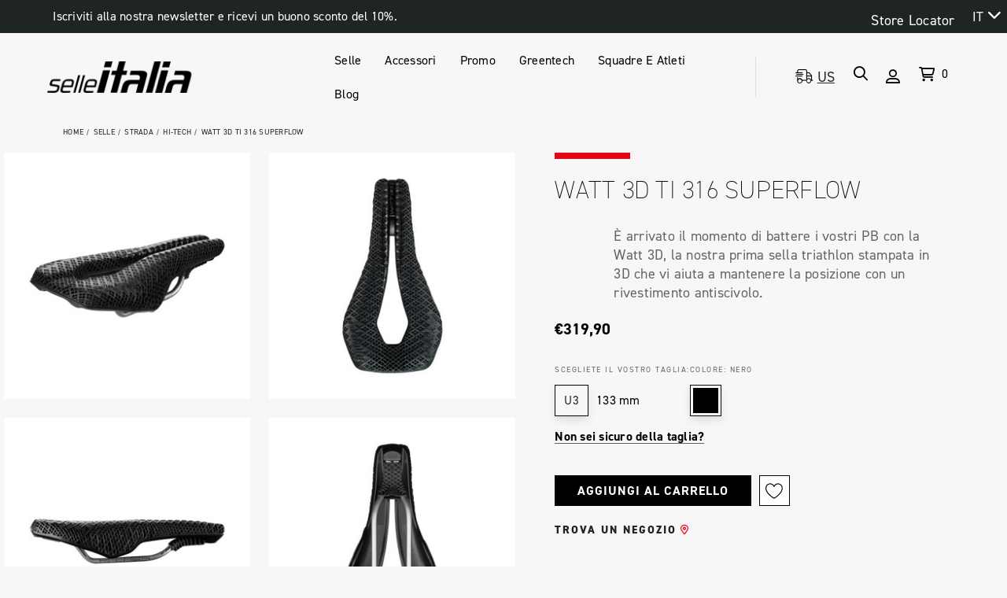

--- FILE ---
content_type: text/html; charset=UTF-8
request_url: https://it.selleitalia.com/watt-3d-ti-316-superflow/
body_size: 67487
content:


<!DOCTYPE html>
<html class="no-js" lang="it" data-wg-translated="it">
    <head>
        <title>Sella per bicicletta Triathlon | Sella per bicicletta stampata in 3D</title>
        <link rel="dns-prefetch preconnect" href="https://cdn11.bigcommerce.com/s-ubg9970srq" crossorigin=""><link rel="dns-prefetch preconnect" href="https://fonts.googleapis.com/" crossorigin=""><link rel="dns-prefetch preconnect" href="https://fonts.gstatic.com/" crossorigin="">
        <meta property="product:price:amount" content="319.9"><meta property="product:price:currency" content="EUR"><meta property="og:url" content="https://it.selleitalia.com/watt-3d-ti-316-superflow/"><meta property="og:site_name" content="Selle Italia"><meta name="description" content="Migliorate le vostre prestazioni con l'innovativa sella Triathlon  Watt 3D. Progettata con una struttura stampata in 3D e un rivestimento antiscivolo. Ordinate ora!"><link rel="canonical" href="https://it.selleitalia.com/watt-3d-ti-316-superflow/"><meta name="platform" content="bigcommerce.stencil"><meta property="og:type" content="product">
<meta property="og:title" content="Watt 3D TI 316 Superflow">
<meta property="og:description" content="Migliorate le vostre prestazioni con l'innovativa sella Triathlon  Watt 3D. Progettata con una struttura stampata in 3D e un rivestimento antiscivolo. Ordinate ora!">
<meta property="og:image" content="https://cdn11.bigcommerce.com/s-ubg9970srq/products/226/images/2799/070A524RCA001_WATT_3D_GEL_TI_316_SUPERFLOW_U3-THREEQUARTER__65599.1710326957.386.513.jpg?c=1">
<meta property="pinterest:richpins" content="disabled">
        
         

        <link href="https://cdn11.bigcommerce.com/s-ubg9970srq/product_images/favicon.png?t&#x3D;1660033019" rel="shortcut icon">
        <meta name="viewport" content="width=device-width, initial-scale=1">

        



        <script>
            document.documentElement.className = document.documentElement.className.replace('no-js', 'js');
        </script>

        <script>
    function browserSupportsAllFeatures() {
        return window.Promise
            && window.fetch
            && window.URL
            && window.URLSearchParams
            && window.WeakMap
            // object-fit support
            && ('objectFit' in document.documentElement.style);
    }

    function loadScript(src) {
        var js = document.createElement('script');
        js.src = src;
        js.onerror = function () {
            console.error('Failed to load polyfill script ' + src);
        };
        document.head.appendChild(js);
    }

    if (!browserSupportsAllFeatures()) {
        loadScript('https://cdn11.bigcommerce.com/s-ubg9970srq/stencil/9d7b0060-b3e1-013e-57ec-364999f7cf3a/dist/theme-bundle.polyfills.js');
    }
</script>

        <script>
            window.lazySizesConfig = window.lazySizesConfig || {};
            window.lazySizesConfig.loadMode = 1;
        </script>
        <script async="" src="https://cdn11.bigcommerce.com/s-ubg9970srq/stencil/9d7b0060-b3e1-013e-57ec-364999f7cf3a/dist/theme-bundle.head_async.js"></script>

        <script src="https://ajax.googleapis.com/ajax/libs/webfont/1.6.26/webfont.js"></script>

        <script>
            WebFont.load({
                custom: {
                    families: ['Karla', 'Roboto', 'Source Sans Pro', 'Jost', 'Playfair Display']
                },
                classes: false
            });
        </script>

        <link href="https://fonts.googleapis.com/css?family=Jost:800,700,500,600&display=swap" rel="stylesheet">
        <link data-stencil-stylesheet="" href="https://cdn11.bigcommerce.com/s-ubg9970srq/stencil/9d7b0060-b3e1-013e-57ec-364999f7cf3a/css/theme-3b43d6e0-d4db-013e-c3c5-2258268df3cf.css" rel="stylesheet">

        <!-- Start Tracking Code for analytics_siteverification -->

<meta name="facebook-domain-verification" content="fde3rxlnguhe3flpnytu0yby83e96n">

<!-- End Tracking Code for analytics_siteverification -->


<script type="text/javascript">
var BCData = {"product_attributes":{"sku":"070A524RKC001","upc":"8030282550667","mpn":null,"gtin":"8030282550667","weight":null,"base":false,"image":null,"out_of_stock_behavior":"label_option","out_of_stock_message":"Out of stock","available_modifier_values":[],"available_variant_values":[406,407],"in_stock_attributes":[406,407],"selected_attributes":{"322":406,"323":407},"stock":null,"instock":true,"stock_message":null,"purchasable":true,"purchasing_message":null,"call_for_price_message":null,"price":{"with_tax":{"formatted":"\u20ac319,90","value":319.9,"currency":"EUR"},"tax_label":"Tax"}}};
</script>

<script data-cfasync="false" data-dd-sm-ignore="true" data-cookieconsent="ignore" id="wsa-tag-manager-javascript-h-test" nonce="">!function(w,d){w.TagRocket=w.TagRocket||{};var T=w.TagRocket;function a(s){var e=d.createElement('script'),h=d.getElementsByTagName('head')[0];e.appendChild(d.createTextNode(s));h.insertBefore(e,h.firstChild)}a('()=>{};window.arrowFunctions=1');a('async function a(){};window.asyncFunctions=1');var t,m=new Date().toISOString(),q='wsa-tag-manager-javascript-',z,a=function(s,e){w.dataLayer=w.dataLayer||[];if(!w.gtag){w.gtag=function(){dataLayer.push(arguments)};gtag('js',new Date);t=d.createElement('script');t.async=!0;t.setAttribute('src','https://www.googletagmanager.com/gtag/js?id=G-7XTJM93TLW');d.head.appendChild(t)};if(!w.wsa_tre){gtag('config',"G-7XTJM93TLW",{groups:'TagRocketErrorTracking',send_page_view:false});;gtag('config',"G-4KB6M1439M",{groups:'TagRocketErrorTracking',send_page_view:false});gtag('event','tag_rocket_error',{send_to:["G-4KB6M1439M"],description:'Script Failure',app_version:'3.45.47',tag_rocket_version:'1.93',ua:navigator.userAgent});};w.wsa_tre=1;if(w.console)console.error('Tag Rocket: '+s);gtag('event','app_error',{send_to:'G-7XTJM93TLW',scope:s,description:s+' 3.45.47 '+e,message:e,app_version:'3.45.47',automatic:0,tag_rocket_version:'1.93',pagedatetime:m,datetime:m,ua:navigator.userAgent,tags:"unknown",environment:'Production'});},p=function(){if(!T.ts&&!d.getElementById(q+'second'))a('Header Script Missing','h');else if(!T.ts)a('Header Script Failure','h');if(!T.tm&&!d.getElementById(q+'main'))a('Footer Script Missing','h');else if(!T.tm)a('Footer Script Failure','h')};if(w.addEventListener)w.addEventListener('DOMContentLoaded',p);else w.attachEvent('onDOMContentLoaded',p)}(window,document)</script>
<script data-cfasync="false" data-dd-sm-ignore="true" data-cookieconsent="ignore" id="wsa-tag-manager-javascript-second" nonce="">
/*
    Web Site Advantage: Tag Rocket App Head [1.93.66203]
    https://bigcommerce.websiteadvantage.com.au/tag-rocket/
    Copyright (C) 2020 - 2025 Web Site Advantage
*/

!function(w,d){w.TagRocket=w.TagRocket||{};var T=w.TagRocket;T.tags='gads|ga4|facebook';T.scc='US-OH';T.seu='false';w.dataLayer=w.dataLayer||[];T.gq=[];w.gtag=function(){T.gq.push(arguments)};w.gtagu=function(){dataLayer.unshift(arguments)};w.gtag.fake=!0;T.l='';var eet=new Date,eei=0,eer=0,eea='G-7XTJM93TLW';T.ec=function(){gtag.apply(null,arguments)};T.a=function(s,e,c,o){try{if(!eei){eei=1;w.dataLayer=w.dataLayer||[];if(!w.gtag||w.gtag.fake){w.gtag=function(){dataLayer.push(arguments)}}T.ec('config',eea,{groups:'TagRocketErrorTracking',send_page_view:false})}if(!eer){eer=1;T.ct=c;if(w.console)console.error('Tag Rocket: '+s+': '+e,o||'');T.ct=1;var z = e.substring(0,255);T.ec('event','app_error',{send_to:eea,scope:s,description:s+' 3.45.47 '+z,message:z,app_version:'3.45.47',automatic:0,tag_rocket_version:'1.93',pagedatetime:eet.toISOString(),datetime:new Date().toISOString(),ua:navigator.userAgent,tags:T.tags,timesinceload:new Date-eet,environment:'Production'});eer=0}}catch(x){try{T.ec('event','app_error',{send_to:eea,scope:'AppErrorError',description:'3.45.47 '+x,message:''+x,app_version:'3.45.47',tag_rocket_version:'1.93',pagedatetime:eet.toISOString(),datetime:new Date().toISOString(),ua:navigator.userAgent,tags:T.tags,timesinceload:new Date-eet,environment:'Production'});}catch(y){}}};T.eq=T.eq||[];if(!T.ef){if(typeof w.onerror=='object'){if(w.addEventListener){w.addEventListener('error',function(){T.ef.apply(T,arguments)},{passive:!0,capture:!0});}else if(w.attachEvent){w.attachEvent('onerror',function(){T.ef.apply(T,arguments)});}}}T.ef=function(){T.eq.push(arguments)};if(!T.cf){T.cq=T.cq||[];T.cf=function(){T.cq.push(arguments)};if(w.console){T.ce=console.error;console.error=function(){T.ce.apply(console,arguments);T.cf.apply(T,arguments)}}};try{T.bY='';T.app={a:'3.45.47',v:'1.93.66203',d:'2025/05/09 08:26'};T.e='EUR';T.w='EUR';T.bZ="Triathlon Bike Saddle | 3D Printed Bike Saddle";T.ca=d.getElementsByTagName('head')[0];T.cb="eyJ0eXAiOiJKV1QiLCJhbGciOiJFUzI1NiJ9.[base64].3hZRA-a-mrUyLYioycSU0P5LxIJGriRHyml70P4WuOhkx5w_Ab05zxBCDKAJy5PIbtA1lSWyIFn1xv43_kuVOw";T.dr=function(a,b){if(!a.querySelectorAll)return[];var c=a.querySelectorAll(b);if(Array.from)return Array.from(c);else return c};T.aY=function(a){return T.dr(d,a)};T.dq=function(a){var b=T.bd(a,'data-entity-id');return b&&!isNaN(parseInt(b,10))};T.F=function(a){return typeof a!=='undefined'&&a!==null};T.o=function(a){return a===0||(T.F(a)&&a!==''&&!isNaN(a))};T.dB=function(a){var b=String.fromCodePoint;if(b){return b(a)}return ''};T.dA=function(a,b,c){var e=[].slice.call(a).map(function(f){if(c||typeof(f)==='function')return f;try{return T.cm(f)}catch(g){if(Array.isArray(f)){return [].concat(f)}else return f}});if(T.aR(e)){e[0]=T.dB(b)+' %cTag Rocket: %c'+e[0];e.splice(1,0,'color:none;');e.splice(1,0,'color:#28a300;')}return e};T.az=function(){if(w.console)console.warn.apply(console,T.dA(arguments,0x1F6A8,1))};T.cC=function(){if(w.console)console.error.apply(console,T.dA(arguments,0x26A0,1))};T.U=function(a,b){return a.sort(function(c,e){return e.price*e.quantity-c.price*c.quantity}).slice(0,b)};T.j=function(a,b){var c,e,f=T.aR(a);if(a&&f)for(c=0;c<f;c++){e=b(a[c],c);if(typeof e!=='undefined')return e}};T.cu=function(a,b){if(a&&T.aR(a))for(var c=0;c<T.aR(a);c++){if(a[c]===b)return true}};T.bR=function(a,b){if(!b||!a)return a;var c=b.split('.'),e=a[c.shift()];return T.bR(e,c.join('.'))};T.b=function(a,b,c,e){try{c&&b.apply(this,e)}catch(f){T.a(a,''+f,1,f)}};T.bf=function(a,b,c,e){var f=function(){T.b.call(this,'SB24',c,1,arguments)};e=e||!1;a.addEventListener&&a.addEventListener(b,f,{passive:!0,capture:e})|| a.attachEvent&&a.attachEvent('on'+b,f)};T.H=function(a,b){T.bf(w,a,function(a){if(!b.done){b.done=1;b(a)}})};T.bF=function(a,b){return JSON.stringify(a,b)};T.bI=function(a){return a&&JSON.parse(a)};T.cm=function(a){return T.bI(JSON.stringify(a))};T.co=function(a){return T.bF(a)=='{}'};T.I=function(a){var b=Object(a),c,e,f,g=arguments;for(c=1;c<g.length;c++){e=g[c];if(e!=null){for(f in e){if(Object.prototype.hasOwnProperty.call(e,f))b[f]=e[f];}}}return b;};T.aR=function(a){return a.length};T.bx=function(a){try{if(!localStorage||T.dz)return !1;return localStorage.removeItem(a)}catch(b){T.a('SB63','Incognito Safari has blocked localStorage. This stops us tracking things like add to cart events',1,b);T.dz=!0}};T.bg=function(a){try{if(!localStorage||T.dz)return !1;return localStorage.getItem(a)}catch(b){T.a('SB61','Incognito Safari has blocked localStorage. This stops us tracking things like add to cart events',1,b);T.dz=!0}};T.bh=function(a,b){try{if(!localStorage||T.dz)return !1;localStorage.setItem(a,b)}catch(c){T.a('SB60','Incognito Safari has blocked localStorage. This stops us tracking things like add to cart events',1,c);T.dz=!0}};T.cz=function(a){var b=d.cookie.match(new RegExp('(^| )'+a+'=([^;]+)'));return b&&unescape(b[2])||''};T.C=function(){var a=navigator;return a.connection||a.mozConnection||a.webkitConnection};T.D=function(a,b){b=b||255;if(!a)return '(missing)';a=(''+a).trim().replace(/ *(\r\n|\n|\r) */gm,' ');if(T.aR(a)<=b)return a;return a.substring(0,b-3)+'...'};T.cS=function(a,b){var c='',e='';switch(b){case 'AU':c='0011';e='61';break;case 'US':case 'CA':c='011';e='1';break;case 'GB':c='011';e='44';break;case 'IT':c='00';e='39';break;}a=a.replace(/[^\d+]+/g,'');if(c)a=a.replace(new RegExp('^'+c),'+');if(a[0]!='+'&&e){a='+'+e+a.replace(/^0/,'');}return a};T.be=function(a,b){return a.hasAttribute(b)};T.bd=function(a,b){if(a.getAttribute)return T.D(a.getAttribute(b))};T.bc=function(a,b){var c='data-tagrocket-'+b;if(T.be(a,c))return 0;a.setAttribute(c,'1');return 1};T.bk=function(a,b,c,e){var f=setInterval(function(){T.b(a,function(){try{c()}catch(g){if(b)clearInterval(f);throw g}},1)},e);return f};T.bT=function(a,b,c,e){if(a)T.di(a);return T.aN(b,c,e)};T.di=function(a){clearTimeout(a)};T.aN=function(a,b,c){return setTimeout(a,b,'Tag Rocket '+(c||''))};T.aP=function(a){if(TextEncoder)return new TextEncoder().encode(JSON.stringify(a)).byteLength};T.aU=function(a){return a.trim().toLowerCase().replace(/([^a-z0-9 _])/g,'').replace(/ +/g,'_')};T.dx=function(a){T.ca.appendChild(a)};T.dy=function(a,b,c){if(d.querySelector('link[rel="preload"][href="'+a+'"]'))return;c=c||{};c.rel='preload';c.href=a;c.nonce="";c.as=b;T.dw('link',c)};T.dw=function(a,b,c){b=b||{};if(b.onvisible&&d.hidden){T.H('visibilitychange',function(){T.dw(a,b,c)});return};var e=d.createElement(a),f;if(b.id&&d.getElementById(b.id))return;for(var g in b){e.setAttribute(g,b[g])}e.onload=e.onreadystatechange=function(){f=e.readyState;if(!f||f=='loaded'||f=='complete'){if(c)c();c=null}};T.dx(e);return e};T.cE=function(){};T.cs=function(a){T.dw('style',{type:'text/css'}).appendChild(d.createTextNode(a));};T.aE=function(a,b,c){b=b||{};b.src=a;if(!T.F(b.async))b.async=!0;if(!T.F(b.onvisible))b.onvisible=!0;T.dw('script',b,c);};T.cV=function(a){if(T.be(a,'data-list-name'))return T.bd(a,'data-list-name');if(a.parentElement)return T.cV(a.parentElement)};T.E=function(){var a=d.querySelector('head meta[name="description"]');if(a)return T.bd(a,'content');};T.cB=function(a){var b=w.location.href.match(new RegExp('[?&]'+a+'=([^&]*)'));return decodeURIComponent(b&&b[1]||'')};T.dt=function(a,b,c){if(w.MutationObserver)T.H('DOMContentLoaded',function(){c=c||{childList:!0,subtree:!0};b=b||d.body;if(!b)throw 'no target';new MutationObserver(a).observe(b,c)})};T.dc='NewPromotionsAdded';T.du=[];T.dv=0;T.bW=function(){T.dt(function(a){a.forEach(function(b){T.j(b.addedNodes,function(c){if(T.bd(c,'data-event-type')=='promotion'&&T.bc(c,'found')){T.du.push(c)}T.j(T.dr(c,"[data-event-type='promotion']"),function(e){if(T.bc(e,'found')){T.du.push(e)}})})});if(T.aR(T.du)&&!T.dv){T.dv=T.aN(function(){T.dv=0;T.t(T.dc,{elements:T.du});T.du=[];},100,'New Promotions Added')}});};T.dm='NewProductsAdded';T.dn=[];T.do=0;T.dp=function(a){T.j(a,function(b){if(T.bd(b,'data-event-type')=='list'&&T.dq(b)&&T.bc(b,'found')){T.dn.push(b)}T.j(T.dr(b,"[data-event-type='list']"),function(c){if(T.dq(c)&&T.bc(c,'found')){T.dn.push(c)}})})};T.ds=function(){if(T.aR(T.dn)){if(T.do)T.di(T.do);T.do=T.aN(function(){T.t(T.dm,{elements:T.dn});T.dn=[];T.do=0},500,'New Products Added')}};T.bV=function(e){T.dt(function(f){f.forEach(function(g){T.dp(g.addedNodes);});T.ds();},e||d.body)};T.ae='PromotionsVisible';T.db=function(a){T.t(T.ae,a)};T.aV=function(a,b){var c,e=[];T.j(a.infos||a.items||a,function(f){c=f.product||f;if(!c.completed){e.push(c);}});if (T.aR(e)&&T.cB('showHidden')!='true'){T.a('SB55e',''+T.aR(e)+' incomplete products on '+b+' '+e[0].productId+' '+e[0].name,1,e);}};T.cY=function(a,b){var c="[data-event-type='list'][data-entity-id='[[id]]']".replace('[[id]]',a);if(b)c="[data-list-name='"+b.replace(/['"\\]/g,'\\$&')+"'] "+c;return d.querySelector(c)};T.h='ProductsVisible';T.cZ=function(a){if(T.aW||T.bQ)a.search=T.aW||T.bQ;T.aV(a,T.h);T.t(T.h,a)};T.dj=function(a){T.b('SB19b',function(){var b,c={},e;T.j(a,function(f){if(!f.seen){f.seen=1;b=f.callback.name+f.id;if(!c[b])c[b]=[];c[b].push(f)}});for(var g in c){e=c[g][0];e.callback({infos:c[g],list:e.list})}},1)};T.dk=0;T.dl=[];T.bf(w,'visibilitychange',function(){if(T.aR(T.dl)){T.dj(T.dl);T.dl=[]}});T.de=function(a){a.visibleTime=0;var b,c=new IntersectionObserver(function(e){if(e[0].isIntersecting){a.lastVisible=new Date;a.trigger='visible';b=T.aN(function(){c.disconnect();T.dl.push(a);if(T.dk)return;T.dk=T.aN(function(){T.dk=0;if(T.aR(T.dl)){T.dj(T.dl);T.dl=[];}},1000,'Visible Ticking')},2000-a.visibleTime,'On First Visible')}else{if(b)T.di(b);if(a.lastVisible){a.visibleTime+=new Date-a.lastVisible;a.lastVisible=0}}},{threshold:[0.5]});c.observe(a.e)};T.dg=[];T.dh=0;T.df=function(a){T.dg.push(a)};T.bX=function(){T.b('SB18',function(){var b,c,e=0,f=1,g=function(a){if(a.seen)return false;if(a.e&&a.e.getBoundingClientRect){try{b=a.e.getBoundingClientRect()}catch(h){}if(b){return b.top>-b.height/2&&b.left>-b.width/2&&b.bottom-b.height/2<=(w.innerHeight||d.documentElement.clientHeight)&&b.right-b.width/2<=(w.innerWidth||d.documentElement.clientWidth)}}return a.percent<T.dh},i=function(j,k){if(!k&&c)return;T.di(c);c=T.aN(function(){c=0;T.b('SB18a',function(){l()},1)},j,'Scroll Tick '+k)} ,l=function(){var m=[],n=1,o,p,q,r=d.body,s=d.documentElement;q=w.pageYOffset,p=w.innerHeight;if(r&&r.scrollHeight){if(f==1)f=r.scrollHeight;if(s.clientHeight)n=s.clientHeight;if(q&&p)n=q+p;}o=n/f;if(o>T.dh){T.dh=o;e=n;T.b('SB18b',function(){T.j(T.dg,function(a){a.trigger='scroll '+o;if(g(a)&&T.aR(m)<=5)m.push(a)});if(T.aR(m)){T.dj(m);i(5500,1)}},1);}};T.bf(d,'scroll',function(){i(1000,0);});T.H('load',function(){l()})},1);};T.da=function(a){if(a.e&&('IntersectionObserver' in window)){T.de(a)}else{T.df(a)}};T.dd=function(a,b,c,e,f){var g=new XMLHttpRequest();e=e||3;f=f||1;g.onreadystatechange=function(){if(this.readyState==4){if(this.status!=200){if(f<e){T.aN(function(){T.dd(a,b,c,e,f+1)},1000,'XMLHttpRequest Retry '+f)}else{T.a('SB36','Request Failed after '+f+' attempts : '+a+' '+this.status,1,g);b(0,this.status)}}else{b(1,g.responseText?T.bI(g.responseText):'-missing-')}}};g.open(c?'POST':'GET',a,true);g.withCredentials=true;g.setRequestHeader('Content-type','application/json');if(c){g.setRequestHeader('Authorization','Bearer '+T.cb);g.send(T.bF({query:c}))}else{g.send()}};T.cA=function(a,b,c,e,f){if(w.location.href.indexOf('googleusercontent.com')>0){c(0,'googleusercontent.com')}else{e=e||4;f=f||1;b=b||{};w.fetch(a,b).then(function(g){if(g.ok){g.text().then(function(h){var i;try{i=T.bI(h)}catch(j){throw 'JSON parse error '+j+' '+a}try{c(i?1:0,i||'-empty-')}catch(j){throw 'onComplete error '+j+' '+a}})}else{if(f<e){T.aN(function(){T.cA(a,b,c,e,f+1)},1000*f,'Fetch '+f)}else{T.a('SB30','Fetch '+f+' Last Fail '+a+' '+g.status,1,g);try{c(0,g.status)}catch(j){T.a('SB30b','Fetch '+a+' onComplete '+(k.message||k),1,k)}}}}).catch(function(k){if(!k.message||!k.message.match(/^(cancel|annul|brochen|NetworkError when|Failed to fetch|취소됨)/)){if(f<e){T.aN(function(){T.cA(a,b,c,e,f+1)},1000,'Fetch Error '+f+1)}else{T.a('SB29','Fetch '+f+' Last Error '+a+' '+(k.message||k),1,k);c(0,k.message||k)}}else c(-1,k.message||k)})}};T.cO=function(a,b){var c='/graphql';if(w.fetch){T.cA(c,{method:'POST',credentials:'same-origin',headers:{'Content-Type':'application/json',Authorization:'Bearer '+T.cb},body:T.bF({query:a})},b)}else{T.dd(c,b,a)}};T.bo=function(a,b){if(w.fetch){T.cA(a,{credentials:'include'},b)}else{T.dd(a,b)}};T.bb=function(){T.g(T.dc,function(a){T.aZ(T.ba(a.elements))})};T.aZ=function(a){T.j(a,function(b){if(!b.e)b.e=d.querySelector("[data-event-type='promotion'][data-entity-id='[[id]]']".replace('[[id]]',b.id));var c=b.location=='top'?0.1:0.9;if(b.e){if(T.bc(b.e,'registered')){T.bf(b.e,'click',function(){T.t(T.ag,b)})}}T.da({id:'',e:b.e,promotion:b,percent:c,callback:T.db})})};T.ag='PromotionClicked';T.cX=0;T.aT=function(a,b){T.cX++;T.j(a.items,function(c,e){if(!b||T.cu(b,c)){c.e=c.e||T.cY(c.productId,a.listName);var f={id:T.cX,e:c.e,product:c,list:a};if(c.e){if(T.bc(c.e,'registered')){T.bf(c.e,'click',function(){if(!f.seen)T.cZ({infos:[f],list:a});T.t(T.O,f);})}}f.callback=T.cZ;f.percent=e/T.aR(a.items);T.da(f);}})};T.O='ProductClicked';T.ba=function(a){var b,c,e,f,g=[];if(!a)a=T.aY("[data-event-type='promotion'][data-entity-id]");T.j(a,function(h){b=T.bd(h,'data-entity-id');c=T.bd(h,'data-name');e=T.bd(h,'data-position');f={e:h};if(b)f.id=parseInt(b,10);if(c)f.name=c;if(e)f.location=e;g.push(f)});return g};T.aX=function(a){var b,c,e=[],f=T.cU(e,a);if(T.aR(e)){T.aS({reason:'List',items:e},function(g){for(b in f){c=f[b];if(T.bY)c.category=T.bY;T.aT(c,g.items)}})}};T.cT=[];T.cU=function(a,b){var c,e,f,g,h,i={},j,k,l,m,n,o,p=['{','blogid','pageid','categoryid','ssib'],q='data-tagrocket-searchprovider';T.j(b,function(r){j=T.cV(r)||'Page: '+T.bZ;c=j.split(':')[0].trim();m=j;if(m.indexOf(':')>-1)m=m.split(':')[1].trim();i[j]=i[j]||{id:T.aU(j),type:c,listName:j,name:m,items:[]};n=T.cT[j]||0;f=T.bd(r,'data-entity-id');e=T.bd(r,'data-product-price');l=T.bd(r,'data-product-category');g=T.bd(r,'data-name');h=T.bd(r,'data-product-brand');o=T.bd(r,'data-position');k={e:r,index:n};if(f)k.productId=parseInt(f,10);if(isNaN(k.productId)){if(!T.cW&&f&&p.some&&p.some(function(m){f.indexOf(m)!=0})){T.cW=1;T.a('SB43','Page contains invalid data-entity-id value: '+f,1,r)}}else{T.bc(r,'found');if(T.o(e))k.price=parseFloat(e);if(l)k.category={path:l,breadcrumbs:[l]};if(T.be(r,q))k.searchprovider=T.bd(r,q);if(T.e)k.currency=T.e;if(!isNaN(o))k.index=parseInt(o,10)-1;T.cT[j]=n+1;a.push(k);i[j].items.push(k)}});return i};T.bE=function(a){var b='(unknown)';if(a&&a.nodeName){b=a.nodeName.toLowerCase();if(b=='body')return 'html>body';if(b=='head')return 'html>head';if(a.id)return b+'#'+a.id;if(a.className&&T.aR(a.className))b+='.'+a.className.split(/[ ,]+/).join('.');if(a.parentElement)b=T.bE(a.parentElement)+'>'+b;return b}};T.R=function(a,b){if(isNaN(a))return a;if(!b)b=0;var c=Math.pow(10,b),e=Number.EPSILON||2.220446049250313e-16;return Math.round((a+e)*c)/c};T.u='GetValue';T.getProductId=function(a,b,c,e,f){var g={destination:a,type:b,item:c,itemGroupIdFormat:e,itemIdFormat:f},h=(c.isVariant&&f?f:e);if(c.type=='giftCertificate'){g.value=c.type}else{if(h.length>0)g.value=(T.j(h.split('||'),function(i){if((i.indexOf('[[psku]]')<0||c.productSku)&&(i.indexOf('[[pmpn]]')<0||c.productMpn)&&(i.indexOf('[[pupc]]')<0||c.productUpc)&&(i.indexOf('[[pgtin]]')<0||c.productGtin)&&(i.indexOf('[[vname]]')<0||c.variantName)&&(i.indexOf('[[vid]]')<0||c.variantId)&&(i.indexOf('[[vsku]]')<0||c.variantSku)&&(i.indexOf('[[vmpn]]')<0||c.variantMpn)&&(i.indexOf('[[vupc]]')<0||c.variantUpc)&&(i.indexOf('[[vgtin]]')<0||c.variantGtin))return i})||'[[pid]]').replace(/\[\[pid\]\]/ig,c.productId).replace(/\[\[pmpn\]\]/ig,c.productMpn).replace(/\[\[pupc\]\]/ig,c.productUpc).replace(/\[\[pgtin\]\]/ig,c.productGtin).replace(/\[\[psku\]\]/ig,c.productSku).replace(/\[\[vname\]\]/ig,c.variantName).replace(/\[\[vid\]\]/ig,c.variantId).replace(/\[\[vsku\]\]/ig,c.variantSku).replace(/\[\[vmpn\]\]/ig,c.variantMpn).replace(/\[\[vupc\]\]/ig,c.variantUpc).replace(/\[\[vgtin\]\]/ig,c.variantGtin)}return T.t(T.u,g).value};T.c={};T.userData=T.c;T.userDataUpdated=function(){T.t(T.aC,T.c)};T.c.customer_group_name="Default Customer";T.c.customer_group_id='3';T.aC='UserDataUpdated';T.bw=function(b){T.c.updated=!0;try{var c=b.billingAddress;if(c.phone)c.phone=T.cS(c.phone,c.countryCode);if(c.email)T.c.email=c.email.trim().toLowerCase();if(c.phone)T.c.phone=c.phone;if(c.firstName)T.c.first_name=c.firstName;if(c.lastName)T.c.last_name=c.lastName;if(c.address1)T.c.street=c.address1;if(c.address2)T.c.street+=', '+c.address2;if(c.city)T.c.city=c.city;if(c.stateOrProvince)T.c.state=c.stateOrProvince;if(c.postalCode)T.c.postal_code=c.postalCode;if(c.countryCode)T.c.country_code=c.countryCode;}catch(e){T.a('SB56','Failed to update user data',1,e);}T.t(T.aC,T.c);};T.cP=function(a,b){if(a.variants.edges){return T.j(a.variants.edges,function(c){if(c.node.entityId==b)return c.node})}};T.cQ=function(a){var b='',c;T.j(a.options.edges,function(e,f){c=e.node;if(f)b+=', ';b+=c.displayName+':';T.j(c.values.edges,function(g){b+=' '+g.node.label})});return b};T.cM='ProductDataGathered';T.cN='CartDataGathered';T.aS=function(a,b){T.b('SB26c',function(){var c=a.cart,e,f,g,h,i=[],j=[],k=T.cB('showHidden')=='true',l=function(i){a.requests++;var m=i.slice(0,25),n=j.filter(function(o){return T.cu(m,o.p)&&!T.cu(n,o.v)}).map(function(o){return o.v});f='query Products{site{';if(h){f+='id:product(entityId:'+e[0].productId+'){entityId sku mpn upc gtin} product(sku:'+T.bF(h)+'){'}else{f+='products(first:25 entityIds:'+T.bF(m)+'){edges{node{'}f+='entityId sku name path defaultImage {url (width: 1000)}mpn upc gtin brand {name} categories{edges{node{name entityId breadcrumbs(depth:10 first:50){edges{node{name}}}}}}';if(c&&T.aR(n)){if(T.aR(n)>250)T.a('SB26','Can only get 250 variants. There are '+T.aR(n),1,n);f+='variants(first:250 entityIds:'+T.bF(n.slice(0,250))+'){edges{node{entityId mpn upc gtin options(first:50){edges{node{displayName values(first:50){edges{node{label}}}}}}}}}';}f+='twoVariants:variants(first:2){edges{node{entityId sku}}}';f+='customFields(first:50){edges{node{name value}}}';if(!h)f+='}}';f+='}}}';T.cO(f,function(p,q){T.b('SB32',function(){if(p>0){if(q.errors&&T.aR(q.errors))throw 'graphql '+q.errors[0].message;T.j(e,function(o){var r,s,t,u,v,x,y,z,aa,ab,ac,ad;if(h){x=T.bR(q,'data.site.product');y=T.bR(q,'data.site.id.sku');z=T.bR(q,'data.site.id.mpn');aa=T.bR(q,'data.site.id.upc');ab=T.bR(q,'data.site.id.gtin');delete o.productSku}else{ac=T.bR(q,'data.site.products.edges');if(!ac)T.a('SB32x',T.bF(q),1,q);x=T.j(ac,function(ae){if(!ae||!ae.node)T.a('SB32z',T.bF(q),1,q);if(ae&&ae.node&&ae.node.entityId==o.productId)return ae.node});if(x)y=x.sku}if(x){o.completed=!0;var af,ag=[],ah=o.sku,ai=x.name,aj=x.path,ak=x.defaultImage,al=x.mpn,am=x.upc,an=x.gtin,ao=x.brand,ap=o.variantId;ah=ah||h;if(y)o.productSku=y;if(ah&&y!=ah)o.variantSku=ah;if(ai)o.name=ai;if(ak){o.defaultImage=ak;if(ak.url)ak.data=ak.url.replace('/1000w/','/{:size}/')};if(aj)o.url='https://it.selleitalia.com'+aj;if(h){if(z)o.productMpn=z;else delete o.productMpn;if(aa)o.productUpc=aa;else delete o.productUpc;if(ab)o.productGtin=ab;else delete o.productGtin;if(al&&z!=al)o.variantMpn=al;if(am&&aa!=am)o.variantUpc=am;if(an&&ab!=an)o.variantGtin=an;}else{if(al)o.productMpn=al;if(am)o.productUpc=am;if(an)o.productGtin=an;}if(ao&&ao.name)o.brand=ao.name;if(ap&&c){ad=T.cP(x,ap);if(ad){if(ad.options)o.variantName=T.cQ(ad);if(ad.mpn)o.variantMpn=ad.mpn;if(ad.upc)o.variantUpc=ad.upc;if(ad.gtin)o.variantGtin=ad.gtin}else{T.a('SB27','Failed to get extra variant information for variant: '+ap,1,x);o.variantName='(id='+ap+')'}};o.isVariant=(ah&&(!y||y!=ah))==!0;o.customFields=T.bR(x,'customFields.edges').map(function(ae){return ae.node});v=T.bR(x,'twoVariants.edges');if(T.aR(v)>0){af=v[0].node;if(!o.isVariant)o.hasVariants=T.aR(v)>1||!(o.productSku==af.sku||af.sku=='');if(T.aR(v)<2&&!o.variantId)o.variantId=af.entityId};o.categories=ag;t=T.bR(x,'categories.edges');T.j(t,function(aq){if(!aq||!aq.node){T.a('SB32c',T.bF(t),1,t)}else{s={id:aq.node.entityId,name:aq.node.name,breadcrumbs:[]};ag.push(s);u=T.bR(aq,'node.breadcrumbs.edges');if(!u){T.a('SB32b',T.bF(t),1,t)}else{T.j(u,function(ar){s.breadcrumbs.push(ar.node.name);});s.path=s.breadcrumbs.join("/");if(!r||r.id>s.id)r=s}}});o.category=r}})}else{if(p==0)T.a(a.reason,'Failed to get extra information for '+T.aR(m)+',ok='+p+',status='+q,1,m)}if(T.aR(i)>25){l(i.slice(25))}else{if(p>0&&!c&&w.location.href.indexOf('translate.goog')<0){var as=[];T.j(e,function(o){if(!o.completed)as.push(o)});if(T.aR(as)&&!k){if(g)T.a('SB55d','Could not get extra product data for URL sku '+g,1,{issues:as,items:e});else if(h)T.a('SB55a','Could not get extra product data for sku '+h,1,{issues:as,items:e});else T.a('SB55b',a.reason+' '+a.requests+' Could not get extra product data for '+T.aR(as)+' out of '+T.aR(e)+' items. '+as[0].productId,1,{issues:as,items:e});T.a('SB55c',T.bF(q),1,q)}}if(a.reason==T.n&&e&&!e[0].variantId&&T.cR)e[0].variantId=T.cR;delete a.cart;T.t(T.cM,a);if(c){c.items=a.items;delete a.items;a.cart=c;T.t(T.cN,a);a.items=a.cart.items}b(a)}},1)})};if(a.reason==T.n){g=T.cB('sku');h=a.items[0].sku||g;}if(c){c.items=[];var at=c.lineItems;if(at)T.j([].concat(at.physicalItems,at.digitalItems,at.giftCertificates),function(au){if(c.currency&&c.currency.code)au.currency=c.currency.code;if(!T.o(au.price))au.price=au.salePrice;if(!T.o(au.price))au.price=au.list_price;if(au.type=='giftCertificate'){au.price=au.amount;au.productId='giftCertificate';au.quantity=1;au.isTaxable=au.taxable;au.completed=!0}if(au&&!au.parentId)c.items.push(au)});else{T.a('SB26b','Missing lineItems '+a.reason+' '+T.bF(a.response||c),1,c);return}}e=a.items||c.items;a.items=e;if(c)c.items=e;T.products=T.products||[];T.products.push(e);if(c){if(T.e&&!c.currency)c.currency={code:T.e};var av,aw=0,ax=c.baseAmount,ay=c.cartAmount,az=c.coupons;if(ax&&ay)c.totalDiscount=ax-ay;if(az)c.couponCodes=az.map(function(ba){return ba.code}).join(', ')}T.j(e,function(o){var bb=o.discountAmount,bc=o.couponAmount;if(!o.productId&&o.product_id)o.productId=o.product_id;if(!o.variantId&&o.variant_id)o.variantId=o.variant_id;av=0;if(bb)av+=bb;if(bc){av+=bc;if(c&&c.couponCodes)o.couponCodes=c.couponCodes}if(av){o.totalDiscount=av;aw+=av}if(o.type!='giftCertificate'&&o.productId&&!T.cu(i,o.productId))i.push(o.productId);if(o.variantId)j.push({p:o.productId,v:o.variantId});});if(c&&c.orderAmount)c.totalDiscount=(c.discountAmount||0)+aw;if(!T.aR(i)){b(a)}else{a.requests=0;l(i);}},1)};T.cF=[];T.g=function(a,b,c,e){if(!a){T.a('On event missing event text: '+c,'');return};if(!c)c=a;if(T.aR(arguments)<4)e=!0;if(!a||(!e&&e!=false)||!c||!b){T.a('OnEvent bad data',a,b,c,e)}T.cF.push({r:new RegExp(a),c:b,s:c,p:e})};T.cG=[];T.on=function(a,b){if(!a)T.a('On event missing eventRegexText');if(!b)T.a('On event missing callback');T.cG.push({r:new RegExp(a),c:b,s:'C'+T.aR(T.cG),p:!0})};T.cH=function(f,g,h){T.j(f,function(i){if(i.r.test(g))T.b(i.s,i.c,i.p,[h,g])})};T.cI=function(f,g,h){T.j(f,function(i){if(i.r.test(g))T.b(i.s,i.c,i.p,[h,g])})};T.aB=function(g,h){T.cH(T.cG,g,h);if(!h.cancelBuiltInEvents)T.cH(T.cF,g,h);return h};T.cJ=function(g,h){T.cI(T.cG,g,h);if(!h.cancelBuiltInEvents)T.cI(T.cF,g,h);return h};T.t=function(g,h){h.cancelBuiltInEvents=!1;return T.aB(g,h)};T.cK=function(g,h){h.cancelBuiltInEvents=!1;return T.cJ(g,h)};T.as=function(g,h){h.cancel=!1;T.aB(g,h);return !h.cancel};T.cL=function(g,h){h.cancel=!1;T.cJ(g,h);return !h.cancel};T.aQ=function(){return T.aY("[data-event-type][data-entity-id]").length>0};T.aL='FooterStarted';T.g(T.dm,function(a){T.aX(a.elements)});T.cc='consent';T.cd='default';T.cg='update';T.ch='denied';T.ci='granted';T.aG='ConsentChanged';T.aM={gtagConsentModeV2:'advanced',consentSource:'cmp',bcEnabled:!1,enabled:!0};T.consent=T.aM;T.gtmConsent=function(a,b){T.cp(b||'gtm',a)};T.cr=!0;T.ck=function(){var a=w.google_tag_data,b=T.cd,c=a&&a.ics&&a.ics.entries,e={},f,g;if(c){for(f in c){g=c[f];if(T.F(g.update)){e[f]=g.update?T.ci:T.ch;b=T.cg}else if(T.F(g.default))e[f]=g.default?T.ci:T.ch}if(!T.co(e)){a=T.aM.googleTagData;if(!a||T.bF(e)!=T.bF(a)||(b==T.cg&&T.cr)){T.cr=!1;T.aM.googleTagData=T.cm(e);T.cp('google_tag_data_'+b,e)}}}};T.b('SB14',function(){T.cs('#consent-manager-update-banner,#consent-manager{display:none;visibility:hidden}');T.updateConsent=function(a,b,c){var e,f,g=function(h){switch(h){case true:case T.ci:return !0;break;case false:case T.ch:return !1;break;default:return null;break;}};if(typeof a==='object'&&a!==null){e=a}else{e={};f=g(a);if(f!=null)e.analytics_storage=f?T.ci:T.ch;f=g(b);if(f!=null)e.functionality_storage=f?T.ci:T.ch;f=g(c);if(f!=null)e.ad_storage=f?T.ci:T.ch};T.aM.trLast=e;gtag(T.cc,T.cg,e)}},1);T.b('SB19',function(){T.aM.log=[];T.cp=function(a,b){var c=T.cm(b),e=T.aM.cache,f=new Date,g=c.region,h,i,j,k='_region',l=function(m){j=m.trim().toUpperCase();if((!h||j.length>h.length)&&(j=='US'||j=='US-OH'))h=j};T.aM.log.push({time:f,elapsed:T.aM.start?f-T.aM.start:'-',command:a,consent:T.cm(b)});if(a=='gtm_initial')a=T.cd;if(a=='gtm_change')a=T.cg;if(a.includes('default'))a=T.cd;if(a.includes('update'))a=T.cg;delete c.region;delete c.wait_for_update;if(a==T.cd){if(g){if(g.length)T.j(g,l);else l(g);if(!h)return};for(i in c){j=T.aM[i+k];if(j&&(!h||j.length>h.length))delete c[i]};if(h){for(i in c)T.aM[i+k]=h;};};T.aM[a]=T.I(T.aM[a]||{},c);if(!T.aM.update||a!=T.cd)T.aM.current=T.I(T.aM.current||{},c);if(T.cl){T.cn('dataLayer')}else if(e){T.aO('storage')}else if(a==T.cg)T.aO('update');if(T.co(T.aM.current))return;if(!e)e={created:f};e.consent=T.aM.current;e.lastUse=new Date;T.bh('wsa-cm',T.bF(e));};T.cn=function(n){var o=T.aM.current,p=!1,q,r,s,t=[],u=[],v={allow:t,deny:u},x=w.consentManagerStoreConfig&&w.consentManagerStoreConfig(),y=function(z,aa,ab){switch(z){case T.ci:t.push(ab);break;case T.ch:u.push(ab);break;default:aa?t.push(ab):u.push(ab);break;}},ac=function(ad){T.aY("[data-bc-cookie-consent]").forEach(function(ae){var af=ae.dataset.bcCookieConsent,ab=af?Number(af):0;if(T.cu(ad,ab)&&"text/plain"==ae.type){var ag=ae.cloneNode(!0),ah=ae.parentElement;ag.type="text/javascript";ae.remove();ah.appendChild(ag)}})},ai=function(aj,ak){r=ak+'Was';if(o&&o[aj]){q=T.aM[r];T.aM[r]=o[aj]==T.ci;if(q!=T.aM[r])p=!0;}T.aM[ak]=T.aM[r];};ai('analytics_storage','analytics');ai('functionality_storage','functional');ai('ad_storage','targetingAdvertising');ai('ad_user_data','adUserData');ai('ad_personalization','adPersonalization');T.cv=T.aM.analytics;T.cw=T.aM.functional;T.aF=T.aM.targetingAdvertising;T.cx=T.aM.adUserData;T.cy=T.aM.adPersonalization;if(p)T.t(T.aG,T.aM);if(!T.aM.current&&x&&x.improvedConsentManagerEnabled)ac([2,3,4]);if(!x||!T.aM.current)return;s=T.bI(T.cz('bc_consent')||'{"allow":[]}').allow;y(T.aM.current.analytics_storage,T.cu(s,3),3);y(T.aM.current.functionality_storage,T.cu(s,2),2);y(T.aM.current.ad_storage,T.cu(s,4),4);if(T.cu(s,3)==T.cu(t,3)&&T.cu(s,2)==T.cu(t,2)&&T.cu(s,4)==T.cu(t,4))return;T.cA('/api/storefront/consent',{method:'POST',headers:{"Content-Type":"application/json"},body:T.bF(v)},function(){if(x&&x.improvedConsentManagerEnabled){ac(t)}else{d.location.reload(!0)}})}},1);T.aW=T.cB('search_query');if(!T.aW)T.aW=T.cB('search_query_adv');T.instantLoad='';T.dataTagEnabled='false';T.pageType='product';if(T.aW)T.pageType=T.pageType+'_search';T.G=T.F(d.hidden)?''+d.hidden:'unknown';T.loadScript=T.aE;T.addScriptTag=T.aE;T.addStyleTag=T.cs;T.addPreconnectTag=T.cE;T.userData=T.c;T.init=function(a){a()};if(T.i)T.j(T.i,function(a){a()});T.cj='ConsentEstablished';T.g(T.aL,function(){T.bk('SB81',!1,T.ck,500)});T.cl=!1;T.aO=function(a){T.aN(function(){T.ck();if(!T.cl){T.cl=!0;T.aM.log.push('ConsentEstablished '+a);T.aM.established=a;T.aM.established_state=T.cm(T.aM);T.cn(a);T.t(T.cj,T.aM);if(a=='timeout'&&(!T.aM.current||T.co(T.aM.current))){var b='[US-OH] No consent setting detected after 2000ms.';if(!T.bg('wsa-cmp')){T.a('SB92',b,1,T.cm(T.aM))}else T.az(b,T.cm(T.aM));T.bh('wsa-cmp','0')}else T.bh('wsa-cmp','1');}},0,'Consent Established')};T.z=function(a){if(T.cl)a();else T.g(T.cj,a)};T.z(function(){T.b('FA1b',function(){function a(){if(!T.aA)T.aE('https://connect.facebook.net/en_US/fbevents.js')}if(T.aF){a()}else{T.g(T.aG,function(){if(T.aF){a()}})}},1);T.b('GT2b',function(){T.aE(T.aK);},1);});T.d=function(){gtag.apply(null,arguments)};T.f=function(a,b){if(!b.send_to)b.send_to="AW-10930838971";b['developer_id.dODEzZj']=true;T.z(function(){T.b('GA91',function(){T.d('event',a,b)},1)})};T.B=function(){gtag.apply(null,arguments)};T.at=0;T.au=0;T.av=!1;T.aw=[];T.am=Date.now();T.J=function(a,b){try{if(!T.av&&a!='page_view'){T.aw.push([a,b]);return;}if(a=='exception'){T.au++;if(T.au>15)return};b=T.I({},T.A,b);b.send_to="G-4KB6M1439M";T.at++;b['developer_id.dODEzZj']=true;if(!gtag)T.a('GF43',a+': No gtag',1,b);T.z(function(){T.b('GF91',function(){T.B('event',a,b)},1)});if(!T.av&&a=='page_view'){T.av=!0;T.j(T.aw,function(c){T.J(c[0],c[1])})}}catch(e){T.a('GF42',a+': '+e,1,e);throw e}};T.aD=function(a,b,c,e){b=b||{};b.app='TagRocket';c=c||'track';if(b.value||b.value===0){b.currency=b.currency||T.e}if(e){fbq(c,a,b,{eventID:e})}else{fbq(c,a,b)}};gtagu('set','developer_id.dODEzZj',true);gtagu('set','ads_data_redaction',true);gtagu('set','url_passthrough',true);T.b('GT1b',function(){var a,b=T.bI(T.bg('wsa-cm'));if(b&&b.consent&&b.lastUse&&new Date(b.lastUse).getTime()+1800000>new Date().getTime()){T.aM.cache=b;a=b.consent;}else a={wait_for_update:2000};if(!T.co(a)){T.aM.trLast=a;gtagu(T.cc,T.cd,a)}},1);gtag('js',new Date);T.b('SB33',function(){var a=navigator,b=a&&a.sendBeacon,c=T.bR(w,'XMLHttpRequest.prototype'),e=T.bR(c,'send'),f=T.bR(c,'open'),g=w.fetch;if(b&&!T.bs){T.bq=T.bq||[];T.bs=function(h){T.bq.push(h)};a.sendBeacon=function(i,j){var h={url:i,data:j};h.result=b.apply(this,arguments);T.bs(h);return h.result}}if(!T.xe){if(f){c.open=function(k,l){this.rurl=l;return f.apply(this,arguments)}}if(e&&e.apply){c.send=function(){var m=this;T.bf(m,'readystatechange',function(){if(m.readyState==4&&(m.status>399||m.status==0)){T.xe(m)}});return e.apply(this,arguments)}}}T.xq=T.xq||[];T.xe=function(n){T.xq.push(n)};if(!T.fe){if(g&&g.apply){w.fetch=function(l,o){/*This detects fetch errors.Please look up the stack for the cause of the error*/return g.apply(this,arguments).then(function(p){if(p.status>399)T.fe({type:'status',url:p.url,message:p.status});return p}).catch(function(q){T.fe({type:'exception',url:l.url||l,message:q.stack||q.message||q});throw q})}}}T.fq=T.fq||[];T.fe=function(r){T.fq.push(r)};},1);T.bU=function(){var a=0,b=0;T.cD='SendBeacon';T.bs=function(c){T.t(T.cD,c)};if(T.bq){T.j(T.bq,function(c){T.bs(c)})}T.an='XMLHttpRequestResponseError';T.g(T.an,function(a){var b=a.responseURL||a.rurl,c=a.status,e='XMLHttpRequest Response '+c,f=e+': '+b;if(b&&b.indexOf('/g/collect')>0)T.ao=1;if(b&&(b.indexOf('/api/storefront/carts/')>0||b.indexOf('/customer/current.jwt')>0)){}else{T.J('exception',{description:T.D(f),error_type:'network',error_message:T.D(e),error_filename:T.D(b),fatal:false})}},'GF30',1&&!T.ao);T.xe=function(e){a++;if(T.ca){T.ca.dataset.xhrErrors=a;T.ca.dataset.xhrErrorsInfo=(T.ca.dataset.xhrErrorsInfo||'')+' '+(e.responseURL||e.rurl)+' '+e.status+' '+e.statusText+' '+e.readyState;};if(d.visibilityState!='hidden'&&a<6)T.t(T.an,e)};if(T.xq){T.j(T.xq,function(e){T.xe(e)})}T.ap='FetchResponseError';T.g(T.ap,function(a){var b='Fetch Response '+d.visibilityState+' '+a.message;T.J('exception',{description:T.D(b+': '+a.url),error_type:'network',error_message:T.D(b),error_filename:T.D(a.url),fatal:false})},'GF34',1);T.fe=function(f){if(T.ca){T.ca.dataset.fetchErrors=b;T.ca.dataset.fetchErrorsInfo=(T.ca.dataset.fetchErrorsInfo||'')+' '+f.url+' '+T.D(f.message,30);};if(!(f.type=='exception'&&d.visibilityState=='hidden')){b++;if(b<6)T.t(T.ap,f)}};if(T.fq){T.j(T.fq,function(f){T.fe(f)})}};T.bp=function(a){if(!localStorage)return;var b,c,e,f=T.bI(T.bg('wsa-c'))||{version:'n/a'},g,h,i={};T.bA=0;T.j(a.items,function(j){var k=j.productSku,l=j.variantName,m=j.brand,n=j.sku,o=j.quantity;if(T.bA<3){b='id.'+j.id+'.p'+j.productId;if(j.variantId)b+='.v'+j.variantId;c={productId:j.productId,quantity:o,price:j.price,name:j.name,category:j.category};if(k)c.productSku=k;if(l)c.variantName=l;if(m)c.brand=m;if(n)c.sku=n;e=o;h=f[b];if(h)e-=h.quantity;e&&T.bz(e,j,a);i[b]=c}f[b]=null});i.version='1.0';T.bh('wsa-c',T.bF(i));for(g in f){h=f[g];h&&h.quantity&&T.bz(-h.quantity,h,a)}};T.g(T.O,function(a){var b=T.P(a.product),c={items:[b]};if(T.e)c.currency=T.e;if(b)T.J('select_item',T.Q(c,a.list.listName,a.list.id))},'GF3c',1);T.g(T.ag,function(a){T.af('select_promotion',a)},'GF41',1);T.g(T.h,function(a){var b=[];T.j(a.infos,function(c){b.push(T.k({id:T.m(c.product)}))});T.f(a.search?'view_search_results':'view_item_list',{items:b})},'GA4',1);T.g(T.h,function(a){var b=[],c=a.list,e=c.listName,f={items:b},g;if(T.e)f.currency=T.e;T.j(a.infos,function(h){g=T.P(h.product,(h.e?'element':'stencil')+' '+h.trigger+' '+(h.product.searchprovider?h.product.searchprovider:''));if(g)b.push(g)});if(c.category&&c.type!=c.category)e=c.type+': '+c.category;T.J('view_item_list',T.Q(f,e,c.id))},'GF3d',1);T.g(T.h,function(a){var b=[],c=a.list,e,f=c.type,g='ViewContent';if(c.category)f=c.category;T.j(a.infos,function(h){b.push(T.aH(h.product));});e={content_ids:b,content_type:'product_group',content_category:f,content_name:c.name};if(a.search){e.search_string=a.search;g='Search'}T.aD(g,e,g=='ViewCategory'?'trackCustom':'track')},'FA8',1);T.g(T.ae,function(a){T.j(a.infos,function(b){T.af('view_promotion',b.promotion)})},'GF40',1);T.b('FA1c',function(){T.ax=[];T.ay=1;var a,b;if(w.fbq){T.az('Meta pixel already existed. Probable implementation duplication');T.aA=1}else{a=w.fbq=function(){b=arguments;if(T.ay)T.ax.push(b);else{if(T.as('FbqCommandPending',{arguments:b})){a.callMethod?a.callMethod.apply(a,b):a.queue.push(b);T.aB('FbqCommandSent',{arguments:b})}}};if(!w._fbq)w._fbq=a;a.push=a;a.loaded=!0;a.version='2.0';a.queue=[]}fbq('set','autoConfig',false,"1191507214586992");},1);T.aK='https://www.googletagmanager.com/gtag/js?id=G-4KB6M1439M';T.z(function(){T.b('GA2',function(){var a={groups:["TagRocket","GoogleAds"]},b={page_type:T.pageType};if(T.c.customer_group_name)b.customer_group_name=T.c.customer_group_name;if(T.c.customer_group_id)b.customer_group_id=T.c.customer_group_id;if(T.c.id)a.user_id=T.c.id;T.d('config',"AW-10930838971",a);if(T.e)b.currency_code=T.e;T.f('page_view',b);},1);T.b('GF1',function(){var a={},b={},c={send_page_view:false,groups:['TagRocket','GoogleAnalyticsFour']};T.A=a;var e={};if(T.c.id)e.customer_id=T.c.id;if(T.c.customer_group_name)e.customer_group_name=T.c.customer_group_name;if(T.c.customer_group_id)e.customer_group_id=T.c.customer_group_id;if(T.e)e.user_currency_code=T.e;T.B('set','user_properties',e);var f='deliveryType',g='',h=T.C(),i=w.performance,j=i&&i.getEntriesByType&&i.getEntriesByType("resource"),k=i&&i.getEntriesByType&&i.getEntriesByType("navigation"),l=k&&k[0];b.meta_description=T.D(T.E());b.content_group=T.pageType;a.page_type=T.pageType;if(!w.arrowFunctions)g+='arrowFunctions ';if(!w.asyncFunctions)g+='asyncFunctions ';if(!w.fetch)g+='fetch ';if(!w.MutationObserver)g+='MutationObserver ';if(!w.addEventListener)g+='addEventListener ';b.missing_features=g.trim()||'(none)';if(j)a.early_hints=j.filter(function(m){return m.initiatorType=='early-hints'}).length;a.effective_connection_type=h&&h.effectiveType||'unknown';a.save_data=(h&&T.F(h.saveData))?''+h.saveData:'unknown';a.prerendered=T.F(d.prerendering)?''+d.prerendering:'not yet supported';a.delivery_type=l?T.F(l[f])?l[f]||'normal':'not supported':'unknown';a.initially_hidden=T.G;var n=d.documentElement,o=d.body;a.width=w.innerWidth||(n&&n.clientWidth);a.height=w.innerHeight||(n&&n.clientHeight);if(!a.width)T.H('DOMContentLoaded',function(){a.width=o&&o.clientWidth;a.height=o&&o.clientHeight});if(T.e)a.active_currency_code=T.e;if(T.c.id)a.user_id=T.c.id;T.B('config',"G-4KB6M1439M",T.I(c,a));b=T.I(b,a);T.J('page_view',b)},1);T.b('FA1e',function(){var a={},b=function(){if(T.c.email)a.em=T.c.email;if(T.c.phone)a.ph=T.c.phone.replace(/^\+/,'');if(T.c.first_name)a.fn=T.c.first_name.toLowerCase();if(T.c.last_name)a.ln=T.c.last_name.toLowerCase();if(T.c.city)a.ct=T.c.city.replace(/\s+/g,'').toLowerCase();if(T.c.state)a.st=T.c.state.toLowerCase();if(T.c.postal_code)a.zp=T.c.postal_code.replace(/\s+/g,'').toLowerCase();if(T.c.country_code)a.country=T.c.country_code.toLowerCase();if(T.c.id)a.external_id=T.c.id};b();T.g(T.aC,function(){b()});fbq('init',"1191507214586992",a);T.aD('PageView');T.ay=0;T.j(T.ax,function(c){w.fbq.apply(w.fbq,c)})},1);});}catch(e){T.a('HEAD',''+e,1,e);}T.ts=1}(window,document)

</script>
<!-- Google Tag Manager -->
<script>(function(w,d,s,l,i){w[l]=w[l]||[];w[l].push({'gtm.start':
new Date().getTime(),event:'gtm.js'});var f=d.getElementsByTagName(s)[0],
j=d.createElement(s),dl=l!='dataLayer'?'&l='+l:'';j.async=true;j.src=
'https://www.googletagmanager.com/gtm.js?id='+i+dl;f.parentNode.insertBefore(j,f);
})(window,document,'script','dataLayer','GTM-M7B2THK');
</script>
<!-- End Google Tag Manager --><script data-cfasync="false">  
/*
    Web Site Advantage: Tag Rocket Matomo [v1.4] 
    Matomo Analytics
    https://bigcommerce.websiteadvantage.com.au/tag-rocket/articles/tag-rocket-api/
    Copyright (C) 2022 Web Site Advantage
*/
!function(w,t){
    // Update settings to match your setup
    var matomoTrackingDomain = 'matomo.selleitalia.com';  
    var matomoSiteId = '9';

  // create goals for "Contact", "Account Created", "Subscribe" and "Add To Wish List",  then set their id here:
    var matomoGoalContactId = 1;
    var matomoGoalAccountCreatedId = 2;
    var matomoGoalSubscribeId = 3;
    var matomoGoalAddToWishListId = 4;

    // create custom dimensions for "Customer Group Name" (Visit) and "Page Type" (Action) then set their id here:
    var matomoCustomDimensionCustomerGroupNameId = 1;
    var matomoCustomDimensionPageTypeId = 2;

    // how products are identified
    var matomoProductIdFormat = "[[psku]]||P[[pid]]"; // [[psku]] = Product SKU, [[pid]] = Internal Product ID. || is fallback if psku is not set.

    // End of settings --------

    // https://developer.matomo.org/guides/tracking-javascript-guide
    // https://matomo.org/faq/reports/advanced-manually-tracking-ecommerce-actions-in-matomo/
    // https://developer.matomo.org/api-reference/tracking-javascript

    var productIdentifier = function(item) {return T.getProductId('Matomo', 'ItemGroupId', item, matomoProductIdFormat)};

    matomoTrackingDomain = matomoTrackingDomain.replace(/(^\w+:|^)\/\//, '').replace(/\/*$/, ''); // remove protocol and trailing slash

    w._paq=w._paq||[];

    var PaqPush = function(args) {
        //console.log('PaqPush('+ args.join(', ')+')', args);
        w._paq.push(args);
        //console.log('_paq length', w._paq.length, w._paq);
    }

    PaqPush(['setTrackerUrl', '//'+matomoTrackingDomain+'/matomo.php']);
    PaqPush(['setSiteId', matomoSiteId]); 
    
    PaqPush(['enableHeartBeatTimer']);

    
      
    if (matomoCustomDimensionCustomerGroupNameId) PaqPush(['setCustomDimension', matomoCustomDimensionCustomerGroupNameId, "Default Customer"]);

    w[t]=w[t]||{};var T=w[t];T.i=T.i||[];if(!T.init)T.init=function(f){T.i.push(f)};
    
    T.init(function() { 

     //   T.addPreconnectTag('https://cdn.matomo.cloud/'+matomoName+'.matomo.cloud');
     //   T.addScriptTag('https://cdn.matomo.cloud/'+matomoName+'.matomo.cloud/matomo.js');

        T.addPreconnectTag('https://'+matomoTrackingDomain);
        T.addScriptTag('//'+matomoTrackingDomain+'/matomo.js');

        if (matomoCustomDimensionPageTypeId) PaqPush(['setCustomDimension', matomoCustomDimensionPageTypeId, T.pageType]);



        // trackPageView done later so after setEcommerceView 

        T.on('.*',function(data, eventName){
            switch(eventName) {
                case "QuickSearch":
                case "SearchPage":
                    PaqPush(['trackSiteSearch', data.term, false, false]);
                    break;
                case "ProductPage":
                    PaqPush(['setEcommerceView',
                        productIdentifier(data), // (Required) productSKU
                        data.name, // (Optional) productName
                        data.category&&data.category.name, // (Optional) categoryName
                        data.price // (Optional) price
                    ]);
                    PaqPush(['trackPageView']); // setEcommerceView requires this to send the data
                    PaqPush(['enableLinkTracking']);
                    break;
                case "CartItemChanged":
                    PaqPush(['clearEcommerceCart']); 
                    for(var i =0; i < data.cart.items.length; i++){
                        var item = data.cart.items[i];
                        PaqPush(['addEcommerceItem',
                            productIdentifier(item), // (Required) productSKU
                            item.name, // (Optional) productName
                            item.category&&item.category.name, // (Optional) productCategory
                            item.price, // (Recommended) price
                            item.quantity // (Optional, defaults to 1) quantity
                        ]);     
                    }
                    PaqPush(['trackEcommerceCartUpdate', data.cart.cartAmount]); 
                    break;
                case "CheckoutStep5OrderCompleted":
                    PaqPush(['clearEcommerceCart']); 
                    for(var i =0; i < data.items.length; i++) {
                        var item = data.items[i];
                        PaqPush(['addEcommerceItem',
                            productIdentifier(item), // (Required) productSKU
                            item.name, // (Optional) productName
                            item.category&&item.category.name, // (Optional) productCategory
                            item.price, // (Recommended) price
                            item.quantity // (Optional, defaults to 1) quantity
                        ]); 
                    }
                    PaqPush(['trackEcommerceOrder',
                        data.orderId, // (Required) orderId
                        data.orderAmount, // (Required) grandTotal (revenue)
                        // 9.99, // (Optional) subTotal
                        // 1.5, // (optional) tax
                        // 1, // (optional) shipping
                        // false // (optional) discount
                    ]); 
                    break;
                case "AccountCreated":
                    if (matomoGoalAccountCreatedId) PaqPush(['trackGoal', matomoGoalAccountCreatedId]);
                    break;
                case "ContactSuccess":
                    if (matomoGoalContactId) PaqPush(['trackGoal', matomoGoalContactId]);
                    break;
                case "SubscribeSuccess":
                    if (matomoGoalSubscribeId) PaqPush(['trackGoal', matomoGoalSubscribeId]);
                    break;
                case "AddToWishList":
                    if (matomoGoalAddToWishListId) PaqPush(['trackGoal', matomoGoalAddToWishListId]);
                    break;
            }                    
        });
      
    })
}(window,"TagRocket")
</script>
<script nonce="">
(function () {
    var xmlHttp = new XMLHttpRequest();

    xmlHttp.open('POST', 'https://bes.gcp.data.bigcommerce.com/nobot');
    xmlHttp.setRequestHeader('Content-Type', 'application/json');
    xmlHttp.send('{"store_id":"1002305284","timezone_offset":"1.0","timestamp":"2026-01-17T19:37:32.87006100Z","visit_id":"48360a86-2ece-4867-9475-04f246319c29","channel_id":1}');
})();
</script>


        <script src="https://kit.fontawesome.com/f854a3182d.js" crossorigin="anonymous"></script>
        <link rel="stylesheet" href="https://use.typekit.net/asg4jvm.css">
        <link rel="preconnect" href="https://fonts.googleapis.com">
        <link rel="preconnect" href="https://fonts.gstatic.com" crossorigin="">
        <link href="https://fonts.googleapis.com/css2?family=EB+Garamond:ital,wght@0,400;0,500;0,600;0,700;0,800;1,400;1,500;1,600;1,700;1,800&display=swap" rel="stylesheet">
        
        <!-- Weglot script -->
        
        
        
        <link rel="alternate" hreflang="x-default" href="https://www.selleitalia.com/watt-3d-ti-316-superflow/">
        <script type="application/json" id="weglot-data">{"allLanguageUrls":{"en":"https://www.selleitalia.com/watt-3d-ti-316-superflow/","it":"https://it.selleitalia.com/watt-3d-ti-316-superflow/","de":"https://de.selleitalia.com/watt-3d-ti-316-superflow/"},"originalCanonicalUrl":"https://www.selleitalia.com/watt-3d-ti-316-superflow","originalPath":"/watt-3d-ti-316-superflow/","settings":{"auto_switch":false,"auto_switch_fallback":null,"category":10,"custom_settings":{"button_style":{"with_name":true,"full_name":false,"is_dropdown":true,"with_flags":false,"flag_type":"rectangle_mat","custom_css":""},"switchers":[],"translate_search":false,"loading_bar":true,"hide_switcher":false,"translate_images":false,"subdomain":false,"wait_transition":true,"dynamic":"","definitions":{}},"deleted_at":null,"dynamics":[{"value":"#ult-upsell-popup-modal"}],"excluded_blocks":[{"value":"img","description":"Esclusione immagini per Alt"},{"value":".card-title","description":"Nomi prodotto listati"},{"value":".productView-title","description":"Nome prodotto Scheda"},{"value":".navPage-subMenu > div.cateArea> ul > li > a span","description":"Megamenu"},{"value":".asterisk","description":"Asterischi Form"},{"value":".at","description":"@"},{"value":".card .card-body .card-title span","description":"Nome prodotto Card"},{"value":".widget-retailer-list .retailer .retailer-email","description":"Retailer email"},{"value":".widget-retailer-list .retailer .retailer-name","description":"Nome retailer"},{"value":".widget-retailer-list .retailer .retailer-tel span","description":"Retailer numero telefono"},{"value":".widget-retailer-list .retailer .retailer-website","description":"Retailer website"},{"value":".store-locator .navUser-action .label","description":"Header Store Locator"},{"value":"[aria-label=\"Blog\"] span","description":"Link Blog Menu"}],"excluded_paths":[{"excluded_languages":[],"language_button_displayed":false,"type":"CONTAIN","value":"/packaging-disposal"}],"external_enabled":false,"host":"www.selleitalia.com","is_dns_set":false,"is_https":true,"language_from":"en","language_from_custom_flag":null,"language_from_custom_name":"EN","languages":[{"connect_host_destination":{"is_dns_set":true,"created_on_aws":1692957246,"host":"de.selleitalia.com"},"custom_code":null,"custom_flag":"de","custom_local_name":"DE","custom_name":null,"enabled":true,"language_to":"de"},{"connect_host_destination":{"is_dns_set":true,"created_on_aws":1692957246,"host":"it.selleitalia.com"},"custom_code":null,"custom_flag":"it","custom_local_name":"IT","custom_name":null,"enabled":true,"language_to":"it"}],"media_enabled":false,"page_views_enabled":true,"technology_id":3,"technology_name":"BigCommerce","translation_engine":3,"url_type":"SUBDOMAIN","versions":{"translation":1762790120}}}</script>
<script type="text/javascript" src="https://cdn.weglot.com/weglot.min.js"></script>
        <script>
            /* Escusione di weglot dal builder */
            if (window.self === window.top) {
                Weglot.initialize({
                    api_key: 'wg_ddc447b6d9b96d0b3f0edab6ff863d1a7',
                    switchers: [
                    {
                        // Move switcher somewhere in the page
                        location: {
                            target: "#header_topBarUtility",
                            sibling: null
                        }
                    }
                ]
                });
            }
            </script>
        <!-- End Weglot script -->
        
    <link href="https://www.selleitalia.com/watt-3d-ti-316-superflow/" hreflang="en" rel="alternate"><link href="https://it.selleitalia.com/watt-3d-ti-316-superflow/" hreflang="it" rel="alternate"><link href="https://de.selleitalia.com/watt-3d-ti-316-superflow/" hreflang="de" rel="alternate"></head>

            


    <body class="product-layout entity-id-226 lang-en en template_pages/product page_type_product entity_id_226 layout-product " data-page-type="product">

        <svg data-src="https://cdn11.bigcommerce.com/s-ubg9970srq/stencil/9d7b0060-b3e1-013e-57ec-364999f7cf3a/img/icon-sprite.svg" class="icons-svg-sprite"></svg>
        <a href="#main-content" class="skip-to-main-link">Vai al contenuto principale</a>
<div id="header_topBarPromotion">
    <div class="container">
        <div class="topBarPromotion-carousel" data-slick="{
						&quot;dots&quot;: false,
						&quot;arrows&quot;: false,
						&quot;infinite&quot;: true,
						&quot;mobileFirst&quot;: true,
						&quot;vertical&quot;: true,
						&quot;autoplay&quot;: true,
                        &quot;autoplaySpeed&quot;: 5000,
						&quot;slidesToShow&quot;: 1,
						&quot;slidesToScroll&quot;: 1,
						&quot;responsive&quot;: [
							{
								&quot;breakpoint&quot;: 768,
								&quot;settings&quot;: {
									&quot;arrows&quot;: true
								}
							}
						]
					}">
            <div class="topBarPromotion-item">
                <a href="https://selleitalia.com/newsletter-sign-up/" class="scrolling-text">Iscriviti alla nostra newsletter e ricevi un buono sconto del 10%.</a>
            </div>
                      </div>
    </div>
</div>
<div id="header_topBarUtility"><ul class="navUser-section">
        <li class="navUser-item store-locator">
            <a class="navUser-action" href="/find-a-store/">
                <span class="icon"><i class="fa-light fa-globe"></i></span><span class="label" data-wg-notranslate="">Store locator</span>
            </a>
        </li>
</ul>
</div>

<header class="header" role="banner">
    <div class="header-center header__desktop">
        <div class="header__desktop--left">
                <div class="header-logo header-logo--center">
                    <a href="https://it.selleitalia.com/" class="header-logo__link">
            <img class="header-logo-image-unknown-size" src="https://cdn11.bigcommerce.com/s-ubg9970srq/images/stencil/original/logo-selle-italia-web_1660033244__06406.original.png" alt="Selle Italia" title="Selle Italia" data-wg-notranslate="">
</a>
                </div>
        </div>
        <div class="header__desktop--center">
            <div class="navPages-container" id="menu" data-menu="">
                

<nav class="navPages">
    <ul class="navPages-list navPages-list-megamenu navPages-list-depth-max">
                <li class="navPages-item has-dropdown main-category">
                            <a class="navPages-action navPages-action-depth-max has-subMenu is-root activePage" href="https://it.selleitalia.com/saddles/" aria-label="Saddles">
        <span>Selle</span>
        <i class="icon navPages-action-moreIcon" aria-hidden="true">
            <svg><use xlink:href="#icon-chevron-down"></use></svg>
        </i>
    </a>
    <div class="navPage-subMenu navPage-subMenu-horizontal" id="navPages-30" aria-hidden="true" tabindex="-1">
    <ul class="navPage-subMenu-list">
        <li class="navPage-subMenu-item-parent">
            <a class="navPage-subMenu-action navPages-action navPages-action-depth-max" href="https://it.selleitalia.com/saddles/"><span>Visualizza tutti</span></a>
        </li>
                <li class="navPage-subMenu-item-child">
                        <a class="navPage-subMenu-action navPages-action navPages-action-depth-max has-subMenu activePage" href="https://it.selleitalia.com/saddles/road/" data-navId="navPages-24">
                            <span>Strada</span><i class="icon navPages-action-moreIcon notArrow" aria-hidden="true"><svg><use xlink:href="#icon-chevron-down"></use></svg></i>
                        </a>
                        <div class="navPage-subMenu navPage-subMenu-horizontal" id="navPages-24" aria-hidden="true" tabindex="-1">
    <ul class="navPage-subMenu-list">
        <li class="navPage-subMenu-item-parent">
            <a class="navPage-subMenu-action navPages-action navPages-action-depth-max" href="https://it.selleitalia.com/saddles/road/"><span>Visualizza tutti</span></a>
        </li>
                <li class="navPage-subMenu-item-child">
                            <a class="navPage-subMenu-action navPages-action " href="https://it.selleitalia.com/saddles/road/new-slr/"><span>New: SLR</span></a>
            </li>
                <li class="navPage-subMenu-item-child">
                            <a class="navPage-subMenu-action navPages-action  activePage" href="https://it.selleitalia.com/saddles/road/hi-tech/"><span>Hi-Tech</span></a>
            </li>
                <li class="navPage-subMenu-item-child">
                            <a class="navPage-subMenu-action navPages-action " href="https://it.selleitalia.com/saddles/road/slr/"><span>SLR</span></a>
            </li>
                <li class="navPage-subMenu-item-child">
                            <a class="navPage-subMenu-action navPages-action " href="https://it.selleitalia.com/saddles/road/flite/"><span>Flite</span></a>
            </li>
                <li class="navPage-subMenu-item-child">
                            <a class="navPage-subMenu-action navPages-action " href="https://it.selleitalia.com/saddles/road/novus/"><span>Novus</span></a>
            </li>
                <li class="navPage-subMenu-item-child">
                            <a class="navPage-subMenu-action navPages-action " href="https://it.selleitalia.com/saddles/road/greentech/"><span>Greentech</span></a>
            </li>
                <li class="navPage-subMenu-item-child">
                            <a class="navPage-subMenu-action navPages-action " href="https://it.selleitalia.com/saddles/road/3d-printed/"><span>Stampato in 3D</span></a>
            </li>
    </ul>
</div>
            </li>
                <li class="navPage-subMenu-item-child">
                        <a class="navPage-subMenu-action navPages-action navPages-action-depth-max has-subMenu" href="https://it.selleitalia.com/saddles/off-road/" data-navId="navPages-25">
                            <span>Off-Road</span><i class="icon navPages-action-moreIcon notArrow" aria-hidden="true"><svg><use xlink:href="#icon-chevron-down"></use></svg></i>
                        </a>
                        <div class="navPage-subMenu navPage-subMenu-horizontal" id="navPages-25" aria-hidden="true" tabindex="-1">
    <ul class="navPage-subMenu-list">
        <li class="navPage-subMenu-item-parent">
            <a class="navPage-subMenu-action navPages-action navPages-action-depth-max" href="https://it.selleitalia.com/saddles/off-road/"><span>Visualizza tutti</span></a>
        </li>
                <li class="navPage-subMenu-item-child">
                            <a class="navPage-subMenu-action navPages-action " href="https://it.selleitalia.com/saddles/off-road/x-bow/"><span>X-Bow</span></a>
            </li>
                <li class="navPage-subMenu-item-child">
                            <a class="navPage-subMenu-action navPages-action " href="https://it.selleitalia.com/saddles/off-road/x-lr/"><span>X-LR</span></a>
            </li>
                <li class="navPage-subMenu-item-child">
                            <a class="navPage-subMenu-action navPages-action " href="https://it.selleitalia.com/saddles/off-road/slr/"><span>SLR</span></a>
            </li>
                <li class="navPage-subMenu-item-child">
                            <a class="navPage-subMenu-action navPages-action " href="https://it.selleitalia.com/saddles/off-road/flite/"><span>Flite</span></a>
            </li>
                <li class="navPage-subMenu-item-child">
                            <a class="navPage-subMenu-action navPages-action " href="https://it.selleitalia.com/saddles/off-road/novus/"><span>Novus</span></a>
            </li>
    </ul>
</div>
            </li>
                <li class="navPage-subMenu-item-child">
                        <a class="navPage-subMenu-action navPages-action navPages-action-depth-max has-subMenu" href="https://it.selleitalia.com/saddles/gravel/" data-navId="navPages-26">
                            <span>Gravel</span><i class="icon navPages-action-moreIcon notArrow" aria-hidden="true"><svg><use xlink:href="#icon-chevron-down"></use></svg></i>
                        </a>
                        <div class="navPage-subMenu navPage-subMenu-horizontal" id="navPages-26" aria-hidden="true" tabindex="-1">
    <ul class="navPage-subMenu-list">
        <li class="navPage-subMenu-item-parent">
            <a class="navPage-subMenu-action navPages-action navPages-action-depth-max" href="https://it.selleitalia.com/saddles/gravel/"><span>Visualizza tutti</span></a>
        </li>
                <li class="navPage-subMenu-item-child">
                            <a class="navPage-subMenu-action navPages-action " href="https://it.selleitalia.com/saddles/gravel/slr/"><span>SLR</span></a>
            </li>
                <li class="navPage-subMenu-item-child">
                            <a class="navPage-subMenu-action navPages-action " href="https://it.selleitalia.com/saddles/gravel/flite/"><span>Flite</span></a>
            </li>
                <li class="navPage-subMenu-item-child">
                            <a class="navPage-subMenu-action navPages-action " href="https://it.selleitalia.com/saddles/gravel/novus/"><span>Novus</span></a>
            </li>
    </ul>
</div>
            </li>
                <li class="navPage-subMenu-item-child">
                        <a class="navPage-subMenu-action navPages-action navPages-action-depth-max has-subMenu" href="https://it.selleitalia.com/saddles/triathlon/" data-navId="navPages-27">
                            <span>Triathlon</span><i class="icon navPages-action-moreIcon notArrow" aria-hidden="true"><svg><use xlink:href="#icon-chevron-down"></use></svg></i>
                        </a>
                        <div class="navPage-subMenu navPage-subMenu-horizontal" id="navPages-27" aria-hidden="true" tabindex="-1">
    <ul class="navPage-subMenu-list">
        <li class="navPage-subMenu-item-parent">
            <a class="navPage-subMenu-action navPages-action navPages-action-depth-max" href="https://it.selleitalia.com/saddles/triathlon/"><span>Visualizza tutti</span></a>
        </li>
                <li class="navPage-subMenu-item-child">
                            <a class="navPage-subMenu-action navPages-action " href="https://it.selleitalia.com/saddles/triathlon/watt/"><span>Watt</span></a>
            </li>
    </ul>
</div>
            </li>
                <li class="navPage-subMenu-item-child">
                        <a class="navPage-subMenu-action navPages-action navPages-action-depth-max has-subMenu" href="https://it.selleitalia.com/e-bike/" data-navId="navPages-57">
                            <span>E-Bike</span><i class="icon navPages-action-moreIcon notArrow" aria-hidden="true"><svg><use xlink:href="#icon-chevron-down"></use></svg></i>
                        </a>
                        <div class="navPage-subMenu navPage-subMenu-horizontal" id="navPages-57" aria-hidden="true" tabindex="-1">
    <ul class="navPage-subMenu-list">
        <li class="navPage-subMenu-item-parent">
            <a class="navPage-subMenu-action navPages-action navPages-action-depth-max" href="https://it.selleitalia.com/e-bike/"><span>Visualizza tutti</span></a>
        </li>
                <li class="navPage-subMenu-item-child">
                            <a class="navPage-subMenu-action navPages-action " href="https://it.selleitalia.com/saddles/e-bike/e-mtb/"><span>e-mtb</span></a>
            </li>
    </ul>
</div>
            </li>
                <li class="navPage-subMenu-item-child">
                        <a class="navPage-subMenu-action navPages-action navPages-action-depth-max has-subMenu" href="https://it.selleitalia.com/saddles/sportouring/" data-navId="navPages-28">
                            <span>Sportouring</span><i class="icon navPages-action-moreIcon notArrow" aria-hidden="true"><svg><use xlink:href="#icon-chevron-down"></use></svg></i>
                        </a>
                        <div class="navPage-subMenu navPage-subMenu-horizontal" id="navPages-28" aria-hidden="true" tabindex="-1">
    <ul class="navPage-subMenu-list">
        <li class="navPage-subMenu-item-parent">
            <a class="navPage-subMenu-action navPages-action navPages-action-depth-max" href="https://it.selleitalia.com/saddles/sportouring/"><span>Visualizza tutti</span></a>
        </li>
                <li class="navPage-subMenu-item-child">
                            <a class="navPage-subMenu-action navPages-action " href="https://it.selleitalia.com/saddles/sportouring/commuting/"><span>Commuting</span></a>
            </li>
                <li class="navPage-subMenu-item-child">
                            <a class="navPage-subMenu-action navPages-action " href="https://it.selleitalia.com/saddles/sportouring/gran-turismo/"><span>Gran Turismo</span></a>
            </li>
    </ul>
</div>
            </li>
                <li class="navPage-subMenu-item-child">
                        <a class="navPage-subMenu-action navPages-action navPages-action-depth-max has-subMenu" href="https://it.selleitalia.com/saddles/heritage/" data-navId="navPages-29">
                            <span>Heritage</span><i class="icon navPages-action-moreIcon notArrow" aria-hidden="true"><svg><use xlink:href="#icon-chevron-down"></use></svg></i>
                        </a>
                        <div class="navPage-subMenu navPage-subMenu-horizontal" id="navPages-29" aria-hidden="true" tabindex="-1">
    <ul class="navPage-subMenu-list">
        <li class="navPage-subMenu-item-parent">
            <a class="navPage-subMenu-action navPages-action navPages-action-depth-max" href="https://it.selleitalia.com/saddles/heritage/"><span>Visualizza tutti</span></a>
        </li>
                <li class="navPage-subMenu-item-child">
                            <a class="navPage-subMenu-action navPages-action " href="https://it.selleitalia.com/saddles/heritage/flite/"><span>Flite</span></a>
            </li>
                <li class="navPage-subMenu-item-child">
                            <a class="navPage-subMenu-action navPages-action " href="https://it.selleitalia.com/saddles/heritage/turbo/"><span>Turbo</span></a>
            </li>
    </ul>
</div>
            </li>
    </ul>
</div>
                </li>
                <li class="navPages-item has-dropdown main-category">
                            <a class="navPages-action navPages-action-depth-max has-subMenu is-root" href="https://it.selleitalia.com/accessories/" aria-label="Accessories">
        <span>Accessori</span>
        <i class="icon navPages-action-moreIcon" aria-hidden="true">
            <svg><use xlink:href="#icon-chevron-down"></use></svg>
        </i>
    </a>
    <div class="navPage-subMenu navPage-subMenu-horizontal" id="navPages-31" aria-hidden="true" tabindex="-1">
    <ul class="navPage-subMenu-list">
        <li class="navPage-subMenu-item-parent">
            <a class="navPage-subMenu-action navPages-action navPages-action-depth-max" href="https://it.selleitalia.com/accessories/"><span>Visualizza tutti</span></a>
        </li>
                <li class="navPage-subMenu-item-child">
                            <a class="navPage-subMenu-action navPages-action " href="https://it.selleitalia.com/accessories/bar-tapes/"><span>Nastri Manubrio</span></a>
            </li>
                <li class="navPage-subMenu-item-child">
                            <a class="navPage-subMenu-action navPages-action " href="https://it.selleitalia.com/accessories/others/"><span>Altri</span></a>
            </li>
                <li class="navPage-subMenu-item-child">
                            <a class="navPage-subMenu-action navPages-action " href="https://it.selleitalia.com/accessories/apparel/"><span>Abbigliamento</span></a>
            </li>
    </ul>
</div>
                </li>
                <li class="navPages-item main-category">
                            <a class="navPages-action" href="https://it.selleitalia.com/promo/" aria-label="Promo">
        <span>Promo</span>
    </a>
                </li>
                <li class="navPages-item navPages-item-page">
                        <a class="navPages-action" href="https://it.selleitalia.com/greentech/" aria-label="Greentech">
        <span>Greentech</span>
    </a>
                </li>
                <li class="navPages-item navPages-item-page">
                        <a class="navPages-action" href="https://it.selleitalia.com/teams-athletes/" aria-label="Teams &amp; Athletes">
        <span>Squadre e atleti</span>
    </a>
                </li>
                <li class="navPages-item navPages-item-page">
                        <a class="navPages-action" href="https://it.selleitalia.com/blog/" aria-label="Blog">
        <span data-wg-notranslate="">Blog</span>
    </a>
                </li>
    </ul>
    <ul class="navPages-list navPages-list--user">
            <li class="navPages-item">
                <a class="navPages-action" href="/about-us/">
                    <span class="text">Chi siamo</span>
                </a>
            </li>
            <li class="navPages-item">
                <a class="navPages-action" href="/contacts/">
                    <span class="text">Contatti</span>
                </a>
            </li>
        
            <li class="navPages-item">
                <a class="navPages-action" href="/find-a-store/">
                    <span class="text">Trova un negozio</span>
                </a>
            </li>
        
            <li class="navPages-item">
                <a class="navPages-action" href="/retailers/">
                    <span class="text">Rivenditori</span>
                </a>
            </li>
            </ul>
</nav>
            </div>
        </div>
        <div class="header__desktop--right">
            <nav class="navUser">

    <ul class="navUser-section navUser-section--alt">
        <li class="navUser-item navUser-itemBlock--compare">
            <a class="navUser-action navUser-item--compare" href="/compare" data-compare-nav="" aria-label="Compare">
                <span class="navUser-compare--title">Confronto</span>
                <span class="countPill countPill--positive countPill--alt"></span>
            </a>
        </li>

        <li class="navUser-item navUser-itemBlock--country">
            <button class="navUser-action navUser-action--changeCountry changeChannel" type="button">   
                <i class="fa-light fa-truck-fast"></i>
                <span class="current-country-code">STATI UNITI</span>
            </button>
        </li>


        <li class="navUser-item">
            <button class="navUser-action navUser-action--quickSearch" type="button" id="quick-search-expand" data-search="quickSearch" aria-controls="quickSearch" aria-label="Search">   
                <i class="fa-regular fa-magnifying-glass"></i>
                <span>Ricerca</span>
            </button>
        </li>
        <li class="navUser-item navUser-item--account">
                <a class="navUser-action navUserAction-login" href="/login.php" aria-label="Sign in">
                    <i class="fa-regular fa-user-large"></i>
                </a>
        </li>
        <li class="navUser-item navUser-item--cart">
            <a class="navUser-action navUser-actionCart" data-cart-preview="" data-options="align:right" href="/cart.php" aria-label="Cart with 0 items"> 
                <i class="fa-regular fa-cart-shopping"></i>
                <span class="navUser-item-cartLabel">Carrello</span>
                <span class="countPill cart-quantity"></span>
            </a>
        </li>
    </ul>
</nav>
        </div>
    </div>

    <div class="header__mobile">
        <div class="haloHeaderMobile">
	<div class="haloHeaderMobile__item haloHeaderMobile__item--left">
		
	</div>
	<div class="haloHeaderMobile__item haloHeaderMobile__item--center">
            <div class="header-logo header-logo--center">
                <a href="https://it.selleitalia.com/" class="header-logo__link">
            <img class="header-logo-image-unknown-size" src="https://cdn11.bigcommerce.com/s-ubg9970srq/images/stencil/original/logo-selle-italia-web_1660033244__06406.original.png" alt="Selle Italia" title="Selle Italia" data-wg-notranslate="">
</a>
            </div>
	</div>
	<div class="haloHeaderMobile__item haloHeaderMobile__item--right">
        <button class="navUser-action navUser-action--changeCountry changeChannel" type="button">   
            <i class="fa-light fa-truck-fast"></i>
            <span class="current-country-code">STATI UNITI</span>
        </button>

            <a class="navUser-action navUserAction-login" href="/login.php" aria-label="Sign in">
                <i class="fa-regular fa-user-large"></i>
            </a>
	    <button class="navUser-action navUser-action--quickSearch" type="button" id="quick-search-expand" data-search="quickSearch" aria-controls="quickSearch" aria-label="Search">   
            <i class="fa-regular fa-magnifying-glass"></i>
        </button>
		<a class="navUser-action navUser-actionCart" data-cart-preview="" data-options="align:right" href="/cart.php" aria-label="Cart with 0 items"> 
            <i class="fa-regular fa-cart-shopping"></i>
            <span class="countPill cart-quantity"></span>
        </a>
        <a href="#" class="mobileMenu-toggle" data-mobile-menu-toggle="menu">
	        <i class="fa-regular fa-bars"></i>
	    </a>
	</div>
</div>
    </div>
    
    <div class="dropdown dropdown--quickSearch" id="quickSearch" aria-hidden="true" data-prevent-quick-search-close="">
        <div class="quickSearch-form">
  <div class="container">
    <button class="modal-close" type="button" title="Chiudi" aria-label="Close" data-drop-down-close="">
    <span class="aria-description--hidden">Chiudi</span>
    <svg class="icon" aria-hidden="true"><use xlink:href="#icon-close"></use></svg>
</button>
    
    <form class="form" onsubmit="return false" data-url="/search.php" data-quick-search-form="">
        <fieldset class="form-fieldset">
            <div class="form-field">
                <label class="is-srOnly" for="nav-quick-search">Ricerca</label>
                <input class="form-input" data-search-quick="" name="nav-quick-search" id="nav-quick-search" data-error-message="Search field cannot be empty." placeholder="Cerca l'intero negozio qui" autocomplete="off">
                <button class="quickSearch-btn" type="submit" aria-label="Submit Quick Search">
                  <svg aria-hidden="true"><use xlink:href="#icon-search"></use></svg>
                </button>
            </div>
        </fieldset>
    </form>
  </div>
</div>
<div class="container">
    <section class="quickSearchResults" data-bind="html: results"></section>

    <p role="status" aria-live="polite" class="aria-description--hidden" data-search-aria-message-predefined-text="product results for"></p>

</div>
    </div>
</header>
<div data-content-region="header_bottom--global"><div data-layout-id="17624408-ff95-4ae9-89c5-d3fdc622e89e"><div data-sub-layout-container="19fcad3c-3d9c-47f9-a9bd-0716ddfbabc4" data-layout-name="Layout">
  <style data-container-styling="19fcad3c-3d9c-47f9-a9bd-0716ddfbabc4">
    [data-sub-layout-container="19fcad3c-3d9c-47f9-a9bd-0716ddfbabc4"] {
      box-sizing: border-box;
      display: flex;
      flex-wrap: wrap;
      z-index: 0;
      position: relative;
    }
    [data-sub-layout-container="19fcad3c-3d9c-47f9-a9bd-0716ddfbabc4"]:after {
      background-position: center center;
      background-size: cover;
      z-index: auto;
      display: block;
      position: absolute;
      top: 0;
      left: 0;
      bottom: 0;
      right: 0;
    }
  </style>
  <div data-sub-layout="f6178b87-1006-4468-8ce7-08b8845f7ceb">
    <style data-column-styling="f6178b87-1006-4468-8ce7-08b8845f7ceb">
      [data-sub-layout="f6178b87-1006-4468-8ce7-08b8845f7ceb"] {
        display: flex;
        flex-direction: column;
        box-sizing: border-box;
        flex-basis: 100%;
        max-width: 100%;
        z-index: 0;
        justify-content: center;
        padding-right: 10.5px;
        padding-left: 10.5px;
        position: relative;
      }
      [data-sub-layout="f6178b87-1006-4468-8ce7-08b8845f7ceb"]:after {
        background-position: center center;
        background-size: cover;
        z-index: auto;
        display: block;
        position: absolute;
        top: 0;
        left: 0;
        bottom: 0;
        right: 0;
      }
      @media only screen and (max-width: 700px) {
        [data-sub-layout="f6178b87-1006-4468-8ce7-08b8845f7ceb"] {
          flex-basis: 100%;
          max-width: 100%;
        }
      }
    </style>
    <div data-widget-id="c9dab8c8-8d17-4125-bfd4-58450f627ab1" data-placement-id="3719b685-38fe-437f-a409-1e761e46c39d" data-placement-status="ACTIVE"><style>
  /* MailChimp Form Embed Code - Classic - 12/17/2015 v10.7 */
#mc_embed_signup form {display:block; position:relative; text-align:left; margin: 20px}
#mc_embed_signup h2 {font-weight:bold; padding:0; margin:15px 0; font-size:1.4em;}
#mc_embed_signup input {border: 1px solid #ABB0B2; -webkit-border-radius: 3px; -moz-border-radius: 3px; border-radius: 3px;}
#mc_embed_signup input[type=checkbox]{-webkit-appearance:checkbox;}
#mc_embed_signup input[type=radio]{-webkit-appearance:radio;}
#mc_embed_signup input:focus {border-color:#333;}
#mc_embed_signup .button {clear:both; background-color: #aaa; border: 0 none; border-radius:4px; transition: all 0.23s ease-in-out 0s; color: #FFFFFF; cursor: pointer; display: inline-block; font-size:15px; font-weight: normal; height: 32px; line-height: 32px; margin: 0 5px 10px 0; padding: 0 22px; text-align: center; text-decoration: none; vertical-align: top; white-space: nowrap; width: fit-content; width: -moz-fit-content;}
#mc_embed_signup .button:hover {background-color:#777;}
#mc_embed_signup .small-meta {font-size: 11px;}
#mc_embed_signup .nowrap {white-space:nowrap;}

#mc_embed_signup .mc-field-group {clear:left; position:relative; width:96%; padding-bottom:3%; min-height:50px; display:grid;}
#mc_embed_signup .size1of2 {clear:none; float:left; display:inline-block; width:46%; margin-right:4%;}
* html #mc_embed_signup .size1of2 {margin-right:2%; /* Fix for IE6 double margins. */}
#mc_embed_signup .mc-field-group label {display:block; margin-bottom:3px;}
#mc_embed_signup .mc-field-group input {display:block; width:100%; padding:8px 0; text-indent:2%;}
#mc_embed_signup .mc-field-group select {display:inline-block; width:99%; padding:5px 0; margin-bottom:2px;}
#mc_embed_signup .mc-address-fields-group {display:flex; flex-direction:row; justify-content:space-evenly; width:96%; gap:15px;}

#mc_embed_signup .datefield, #mc_embed_signup .phonefield-us{padding:5px 0;}
#mc_embed_signup .datefield input, #mc_embed_signup .phonefield-us input{display:inline; width:60px; margin:0 2px; letter-spacing:1px; text-align:center; padding:5px 0 2px 0;}
#mc_embed_signup .phonefield-us .phonearea input, #mc_embed_signup .phonefield-us .phonedetail1 input{width:40px;}
#mc_embed_signup .datefield .monthfield input, #mc_embed_signup .datefield .dayfield input{width:30px;}
#mc_embed_signup .datefield label, #mc_embed_signup .phonefield-us label{display:none;}

#mc_embed_signup .indicates-required {text-align:right; font-size:11px; margin-right:4%;}
#mc_embed_signup .asterisk {color:#e85c41; font-size:150%; font-weight:normal; position:relative; top:5px;}     
#mc_embed_signup .clear {clear:both;}
#mc_embed_signup .foot {display:grid; grid-template-columns: 3fr 1fr; width:96%; align-items: center;}
@media screen and (max-width:400px) {#mc_embed_signup .foot {display:grid; grid-template-columns: 1fr; width:100%; align-items: center;}}

@media screen and (max-width:400px) {#mc_embed_signup .referralBadge {width:50%;}}

#mc_embed_signup .brandingLogo {justify-self:right;}
@media screen and (max-width:400px) {#mc_embed_signup .brandingLogo {justify-self:left;}}

#mc_embed_signup .mc-field-group.input-group ul {margin:0; padding:5px 0; list-style:none;}
#mc_embed_signup .mc-field-group.input-group ul li {display:block; padding:3px 0; margin:0;}
#mc_embed_signup .mc-field-group.input-group label {display:inline;}
#mc_embed_signup .mc-field-group.input-group input {display:inline; width:auto; border:none;}

#mc_embed_signup div#mce-responses {float:left; top:-1.4em; padding:0em .5em 0em .5em; overflow:hidden; width:90%; margin: 0 5%; clear: both;}
#mc_embed_signup div.response {margin:1em 0; padding:1em .5em .5em 0; font-weight:bold; float:left; top:-1.5em; z-index:1; width:80%;}
#mc_embed_signup #mce-error-response {display:none;}
#mc_embed_signup #mce-success-response {color:#529214; display:none;}
#mc_embed_signup label.error {display:block; float:none; width:auto; margin-left:1.05em; text-align:left; padding:.5em 0;}
#mc_embed_signup .helper_text {color: #8d8985; margin-top: 2px; display: inline-block; padding: 3px; background-color: rgba(255,255,255,0.85); -webkit-border-radius: 3px; -moz-border-radius: 3px; border-radius: 3px; font-size: 14px; font-weight: normal; z-index: 1;}

#mc-embedded-subscribe {clear:both; width:auto; display:block; margin:1em 0 1em 5%;}
#mc_embed_signup #num-subscribers {font-size:1.1em;}
#mc_embed_signup #num-subscribers span {padding:.5em; border:1px solid #ccc; margin-right:.5em; font-weight:bold;}

#mc_embed_signup #mc-embedded-subscribe-form div.mce_inline_error {display:inline-block; margin:2px 0 1em 0; padding:3px; background-color:rgba(255,255,255,0.85); -webkit-border-radius: 3px; -moz-border-radius: 3px; border-radius: 3px; font-size:14px; font-weight:normal; z-index:1; color:#e85c41;}
#mc_embed_signup #mc-embedded-subscribe-form input.mce_inline_error {border:2px solid #e85c41;}
</style>
</div>
  </div>
</div></div></div>
<div data-content-region="header_bottom"></div>

        <main class="body" id="main-content" role="main" data-currency-code="EUR">
     
    
        
    <div class="container breadcrumb full-width">
    <nav aria-label="Breadcrumb">
        <ol class="breadcrumbs" itemscope="" itemtype="http://schema.org/BreadcrumbList">
                    <li class="breadcrumb " itemprop="itemListElement" itemscope="" itemtype="http://schema.org/ListItem">
                        <a class="breadcrumb-label" itemprop="item" href="https://it.selleitalia.com/">
                            <span itemprop="name">Home</span>
                        </a>
                        <meta itemprop="position" content="1">
                    </li>
                    <li class="breadcrumb " itemprop="itemListElement" itemscope="" itemtype="http://schema.org/ListItem">
                        <a class="breadcrumb-label" itemprop="item" href="https://it.selleitalia.com/saddles/">
                            <span itemprop="name">Selle</span>
                        </a>
                        <meta itemprop="position" content="2">
                    </li>
                    <li class="breadcrumb " itemprop="itemListElement" itemscope="" itemtype="http://schema.org/ListItem">
                        <a class="breadcrumb-label" itemprop="item" href="https://it.selleitalia.com/saddles/road/">
                            <span itemprop="name">Strada</span>
                        </a>
                        <meta itemprop="position" content="3">
                    </li>
                    <li class="breadcrumb " itemprop="itemListElement" itemscope="" itemtype="http://schema.org/ListItem">
                        <a class="breadcrumb-label" itemprop="item" href="https://it.selleitalia.com/saddles/road/hi-tech/">
                            <span itemprop="name">Hi-Tech</span>
                        </a>
                        <meta itemprop="position" content="4">
                    </li>
                    <li class="breadcrumb is-active" itemprop="itemListElement" itemscope="" itemtype="http://schema.org/ListItem">
                        <a class="breadcrumb-label" itemprop="item" href="https://it.selleitalia.com/watt-3d-ti-316-superflow/" aria-current="page">
                            <span itemprop="name">Watt 3D TI 316 Superflow</span>
                        </a>
                        <meta itemprop="position" content="5">
                    </li>
        </ol>
    </nav>
</div>



    <div itemscope="" itemtype="http://schema.org/Product">
        



            
        
        
        
                        
                        
                        
                        
                        
        
        
                        
        

<div class="productView">

    <div class="productView__top">
        <div class="container">
            <div class="productView__topSticky full-width">
            <div class="productView__topLeft">

                <section class="SelleProductView-images" data-image-gallery="">
                    <span data-carousel-content-change-message="" class="aria-description--hidden" aria-live="polite" role="status"></span>

                    <div class="SelleProductView-nav-inner">
                            <figure>
                                <div class="SelleProductView-img-container">

                                    <a href="https://cdn11.bigcommerce.com/s-ubg9970srq/images/stencil/1280x1280/products/226/2799/070A524RCA001_WATT_3D_GEL_TI_316_SUPERFLOW_U3-THREEQUARTER__65599.1710326957.jpg?c=1" data-fancybox=" U3,Black">
                                    <img src="https://cdn11.bigcommerce.com/s-ubg9970srq/images/stencil/160w/products/226/2799/070A524RCA001_WATT_3D_GEL_TI_316_SUPERFLOW_U3-THREEQUARTER__65599.1710326957.jpg?c=1" alt="WATT 3DD TI 316 SUPERFLOW | U3,Black" title="WATT 3DD TI 316 SUPERFLOW | U3,Black" data-sizes="auto" srcset="[data-uri]" data-srcset="https://cdn11.bigcommerce.com/s-ubg9970srq/images/stencil/80w/products/226/2799/070A524RCA001_WATT_3D_GEL_TI_316_SUPERFLOW_U3-THREEQUARTER__65599.1710326957.jpg?c=1 80w, https://cdn11.bigcommerce.com/s-ubg9970srq/images/stencil/160w/products/226/2799/070A524RCA001_WATT_3D_GEL_TI_316_SUPERFLOW_U3-THREEQUARTER__65599.1710326957.jpg?c=1 160w, https://cdn11.bigcommerce.com/s-ubg9970srq/images/stencil/320w/products/226/2799/070A524RCA001_WATT_3D_GEL_TI_316_SUPERFLOW_U3-THREEQUARTER__65599.1710326957.jpg?c=1 320w, https://cdn11.bigcommerce.com/s-ubg9970srq/images/stencil/640w/products/226/2799/070A524RCA001_WATT_3D_GEL_TI_316_SUPERFLOW_U3-THREEQUARTER__65599.1710326957.jpg?c=1 640w, https://cdn11.bigcommerce.com/s-ubg9970srq/images/stencil/960w/products/226/2799/070A524RCA001_WATT_3D_GEL_TI_316_SUPERFLOW_U3-THREEQUARTER__65599.1710326957.jpg?c=1 960w, https://cdn11.bigcommerce.com/s-ubg9970srq/images/stencil/1280w/products/226/2799/070A524RCA001_WATT_3D_GEL_TI_316_SUPERFLOW_U3-THREEQUARTER__65599.1710326957.jpg?c=1 1280w, https://cdn11.bigcommerce.com/s-ubg9970srq/images/stencil/1920w/products/226/2799/070A524RCA001_WATT_3D_GEL_TI_316_SUPERFLOW_U3-THREEQUARTER__65599.1710326957.jpg?c=1 1920w, https://cdn11.bigcommerce.com/s-ubg9970srq/images/stencil/2560w/products/226/2799/070A524RCA001_WATT_3D_GEL_TI_316_SUPERFLOW_U3-THREEQUARTER__65599.1710326957.jpg?c=1 2560w" class="lazyload SelleProductView-image--default" data-main-image="" data-wg-notranslate="">
                                    </a>
                                </div>
                            </figure>
                            <figure>
                                <div class="SelleProductView-img-container">

                                    <a href="https://cdn11.bigcommerce.com/s-ubg9970srq/images/stencil/1280x1280/products/226/2800/070A524RCA001_WATT_3D_GEL_TI_316_SUPERFLOW_U3-TOP__93241.1710326957.jpg?c=1" data-fancybox=" U3,Black">
                                    <img src="https://cdn11.bigcommerce.com/s-ubg9970srq/images/stencil/160w/products/226/2800/070A524RCA001_WATT_3D_GEL_TI_316_SUPERFLOW_U3-TOP__93241.1710326957.jpg?c=1" alt="WATT 3DD TI 316 SUPERFLOW | U3,Black" title="WATT 3DD TI 316 SUPERFLOW | U3,Black" data-sizes="auto" srcset="[data-uri]" data-srcset="https://cdn11.bigcommerce.com/s-ubg9970srq/images/stencil/80w/products/226/2800/070A524RCA001_WATT_3D_GEL_TI_316_SUPERFLOW_U3-TOP__93241.1710326957.jpg?c=1 80w, https://cdn11.bigcommerce.com/s-ubg9970srq/images/stencil/160w/products/226/2800/070A524RCA001_WATT_3D_GEL_TI_316_SUPERFLOW_U3-TOP__93241.1710326957.jpg?c=1 160w, https://cdn11.bigcommerce.com/s-ubg9970srq/images/stencil/320w/products/226/2800/070A524RCA001_WATT_3D_GEL_TI_316_SUPERFLOW_U3-TOP__93241.1710326957.jpg?c=1 320w, https://cdn11.bigcommerce.com/s-ubg9970srq/images/stencil/640w/products/226/2800/070A524RCA001_WATT_3D_GEL_TI_316_SUPERFLOW_U3-TOP__93241.1710326957.jpg?c=1 640w, https://cdn11.bigcommerce.com/s-ubg9970srq/images/stencil/960w/products/226/2800/070A524RCA001_WATT_3D_GEL_TI_316_SUPERFLOW_U3-TOP__93241.1710326957.jpg?c=1 960w, https://cdn11.bigcommerce.com/s-ubg9970srq/images/stencil/1280w/products/226/2800/070A524RCA001_WATT_3D_GEL_TI_316_SUPERFLOW_U3-TOP__93241.1710326957.jpg?c=1 1280w, https://cdn11.bigcommerce.com/s-ubg9970srq/images/stencil/1920w/products/226/2800/070A524RCA001_WATT_3D_GEL_TI_316_SUPERFLOW_U3-TOP__93241.1710326957.jpg?c=1 1920w, https://cdn11.bigcommerce.com/s-ubg9970srq/images/stencil/2560w/products/226/2800/070A524RCA001_WATT_3D_GEL_TI_316_SUPERFLOW_U3-TOP__93241.1710326957.jpg?c=1 2560w" class="lazyload SelleProductView-image--default" data-main-image="" data-wg-notranslate="">
                                    </a>
                                </div>
                            </figure>
                            <figure>
                                <div class="SelleProductView-img-container">

                                    <a href="https://cdn11.bigcommerce.com/s-ubg9970srq/images/stencil/1280x1280/products/226/2802/070A524RCA001_WATT_3D_GEL_TI_316_SUPERFLOW_U3-SIDE__91406.1710326957.jpg?c=1" data-fancybox=" U3,Black">
                                    <img src="https://cdn11.bigcommerce.com/s-ubg9970srq/images/stencil/160w/products/226/2802/070A524RCA001_WATT_3D_GEL_TI_316_SUPERFLOW_U3-SIDE__91406.1710326957.jpg?c=1" alt="WATT 3DD TI 316 SUPERFLOW | U3,Black" title="WATT 3DD TI 316 SUPERFLOW | U3,Black" data-sizes="auto" srcset="[data-uri]" data-srcset="https://cdn11.bigcommerce.com/s-ubg9970srq/images/stencil/80w/products/226/2802/070A524RCA001_WATT_3D_GEL_TI_316_SUPERFLOW_U3-SIDE__91406.1710326957.jpg?c=1 80w, https://cdn11.bigcommerce.com/s-ubg9970srq/images/stencil/160w/products/226/2802/070A524RCA001_WATT_3D_GEL_TI_316_SUPERFLOW_U3-SIDE__91406.1710326957.jpg?c=1 160w, https://cdn11.bigcommerce.com/s-ubg9970srq/images/stencil/320w/products/226/2802/070A524RCA001_WATT_3D_GEL_TI_316_SUPERFLOW_U3-SIDE__91406.1710326957.jpg?c=1 320w, https://cdn11.bigcommerce.com/s-ubg9970srq/images/stencil/640w/products/226/2802/070A524RCA001_WATT_3D_GEL_TI_316_SUPERFLOW_U3-SIDE__91406.1710326957.jpg?c=1 640w, https://cdn11.bigcommerce.com/s-ubg9970srq/images/stencil/960w/products/226/2802/070A524RCA001_WATT_3D_GEL_TI_316_SUPERFLOW_U3-SIDE__91406.1710326957.jpg?c=1 960w, https://cdn11.bigcommerce.com/s-ubg9970srq/images/stencil/1280w/products/226/2802/070A524RCA001_WATT_3D_GEL_TI_316_SUPERFLOW_U3-SIDE__91406.1710326957.jpg?c=1 1280w, https://cdn11.bigcommerce.com/s-ubg9970srq/images/stencil/1920w/products/226/2802/070A524RCA001_WATT_3D_GEL_TI_316_SUPERFLOW_U3-SIDE__91406.1710326957.jpg?c=1 1920w, https://cdn11.bigcommerce.com/s-ubg9970srq/images/stencil/2560w/products/226/2802/070A524RCA001_WATT_3D_GEL_TI_316_SUPERFLOW_U3-SIDE__91406.1710326957.jpg?c=1 2560w" class="lazyload SelleProductView-image--default" data-main-image="" data-wg-notranslate="">
                                    </a>
                                </div>
                            </figure>
                            <figure>
                                <div class="SelleProductView-img-container">

                                    <a href="https://cdn11.bigcommerce.com/s-ubg9970srq/images/stencil/1280x1280/products/226/2801/070A524RCA001_WATT_3D_GEL_TI_316_SUPERFLOW_U3-BOTTOM__27012.1710326957.jpg?c=1" data-fancybox=" U3,Black">
                                    <img src="https://cdn11.bigcommerce.com/s-ubg9970srq/images/stencil/160w/products/226/2801/070A524RCA001_WATT_3D_GEL_TI_316_SUPERFLOW_U3-BOTTOM__27012.1710326957.jpg?c=1" alt="WATT 3D TI 316 SUPERFLOW | U3,Black" title="WATT 3D TI 316 SUPERFLOW | U3,Black" data-sizes="auto" srcset="[data-uri]" data-srcset="https://cdn11.bigcommerce.com/s-ubg9970srq/images/stencil/80w/products/226/2801/070A524RCA001_WATT_3D_GEL_TI_316_SUPERFLOW_U3-BOTTOM__27012.1710326957.jpg?c=1 80w, https://cdn11.bigcommerce.com/s-ubg9970srq/images/stencil/160w/products/226/2801/070A524RCA001_WATT_3D_GEL_TI_316_SUPERFLOW_U3-BOTTOM__27012.1710326957.jpg?c=1 160w, https://cdn11.bigcommerce.com/s-ubg9970srq/images/stencil/320w/products/226/2801/070A524RCA001_WATT_3D_GEL_TI_316_SUPERFLOW_U3-BOTTOM__27012.1710326957.jpg?c=1 320w, https://cdn11.bigcommerce.com/s-ubg9970srq/images/stencil/640w/products/226/2801/070A524RCA001_WATT_3D_GEL_TI_316_SUPERFLOW_U3-BOTTOM__27012.1710326957.jpg?c=1 640w, https://cdn11.bigcommerce.com/s-ubg9970srq/images/stencil/960w/products/226/2801/070A524RCA001_WATT_3D_GEL_TI_316_SUPERFLOW_U3-BOTTOM__27012.1710326957.jpg?c=1 960w, https://cdn11.bigcommerce.com/s-ubg9970srq/images/stencil/1280w/products/226/2801/070A524RCA001_WATT_3D_GEL_TI_316_SUPERFLOW_U3-BOTTOM__27012.1710326957.jpg?c=1 1280w, https://cdn11.bigcommerce.com/s-ubg9970srq/images/stencil/1920w/products/226/2801/070A524RCA001_WATT_3D_GEL_TI_316_SUPERFLOW_U3-BOTTOM__27012.1710326957.jpg?c=1 1920w, https://cdn11.bigcommerce.com/s-ubg9970srq/images/stencil/2560w/products/226/2801/070A524RCA001_WATT_3D_GEL_TI_316_SUPERFLOW_U3-BOTTOM__27012.1710326957.jpg?c=1 2560w" class="lazyload SelleProductView-image--default" data-main-image="" data-wg-notranslate="">
                                    </a>
                                </div>
                            </figure>
                            <figure>
                                <div class="SelleProductView-img-container">

                                    <a href="https://cdn11.bigcommerce.com/s-ubg9970srq/images/stencil/1280x1280/products/226/2803/070A524RCA001_WATT_3D_GEL_TI_316_SUPERFLOW_U3-REAR__20365.1710326957.jpg?c=1" data-fancybox=" U3,Black">
                                    <img src="https://cdn11.bigcommerce.com/s-ubg9970srq/images/stencil/160w/products/226/2803/070A524RCA001_WATT_3D_GEL_TI_316_SUPERFLOW_U3-REAR__20365.1710326957.jpg?c=1" alt="WATT 3DD TI 316 SUPERFLOW | U3,Black" title="WATT 3DD TI 316 SUPERFLOW | U3,Black" data-sizes="auto" srcset="[data-uri]" data-srcset="https://cdn11.bigcommerce.com/s-ubg9970srq/images/stencil/80w/products/226/2803/070A524RCA001_WATT_3D_GEL_TI_316_SUPERFLOW_U3-REAR__20365.1710326957.jpg?c=1 80w, https://cdn11.bigcommerce.com/s-ubg9970srq/images/stencil/160w/products/226/2803/070A524RCA001_WATT_3D_GEL_TI_316_SUPERFLOW_U3-REAR__20365.1710326957.jpg?c=1 160w, https://cdn11.bigcommerce.com/s-ubg9970srq/images/stencil/320w/products/226/2803/070A524RCA001_WATT_3D_GEL_TI_316_SUPERFLOW_U3-REAR__20365.1710326957.jpg?c=1 320w, https://cdn11.bigcommerce.com/s-ubg9970srq/images/stencil/640w/products/226/2803/070A524RCA001_WATT_3D_GEL_TI_316_SUPERFLOW_U3-REAR__20365.1710326957.jpg?c=1 640w, https://cdn11.bigcommerce.com/s-ubg9970srq/images/stencil/960w/products/226/2803/070A524RCA001_WATT_3D_GEL_TI_316_SUPERFLOW_U3-REAR__20365.1710326957.jpg?c=1 960w, https://cdn11.bigcommerce.com/s-ubg9970srq/images/stencil/1280w/products/226/2803/070A524RCA001_WATT_3D_GEL_TI_316_SUPERFLOW_U3-REAR__20365.1710326957.jpg?c=1 1280w, https://cdn11.bigcommerce.com/s-ubg9970srq/images/stencil/1920w/products/226/2803/070A524RCA001_WATT_3D_GEL_TI_316_SUPERFLOW_U3-REAR__20365.1710326957.jpg?c=1 1920w, https://cdn11.bigcommerce.com/s-ubg9970srq/images/stencil/2560w/products/226/2803/070A524RCA001_WATT_3D_GEL_TI_316_SUPERFLOW_U3-REAR__20365.1710326957.jpg?c=1 2560w" class="lazyload SelleProductView-image--default" data-main-image="" data-wg-notranslate="">
                                    </a>
                                </div>
                            </figure>
                    </div>
                </section>
                <section class="productView-extraCarousel">
                    <div data-content-region="product_view_extraCarousel"></div>
                </section>
            </div>

            <div class="productView__topRight">
                <section class="productView-details product-data">
                    <div class="productView-product productView-options">
                            <h2 class="productView-brand" itemprop="brand" itemscope="" itemtype="http://schema.org/Brand">
                                <a href="https://it.selleitalia.com/selle-italia/" itemprop="url"><span itemprop="name">Selle Italia</span></a>
                            </h2>

                            <h1 class="productView-title" itemprop="name" data-url="https://www.selleitalia.com/watt-3d-ti-316-superflow/" data-wg-notranslate="">Watt 3D TI 316 Superflow</h1>

                        <article class="cali-productView-description" itemprop="description">
                            <div class="container">
                                    <p>È arrivato il momento di battere i vostri PB con la Watt 3D, la nostra prima sella triathlon stampata in 3D che vi aiuta a mantenere la posizione con un rivestimento antiscivolo.</p>
                            </div>
                        </article>

                        <div class="productView-rating-wrapper">
                            <div class="productView-rating">
                                        <span class="product-ratings" role="img" aria-label="Product rating is 0 of 5">
            <span class="icon icon--ratingEmpty">
                <svg>
                    <use xlink:href="#icon-star"></use>
                </svg>
            </span>
            <span class="icon icon--ratingEmpty">
                <svg>
                    <use xlink:href="#icon-star"></use>
                </svg>
            </span>
            <span class="icon icon--ratingEmpty">
                <svg>
                    <use xlink:href="#icon-star"></use>
                </svg>
            </span>
            <span class="icon icon--ratingEmpty">
                <svg>
                    <use xlink:href="#icon-star"></use>
                </svg>
            </span>
            <span class="icon icon--ratingEmpty">
                <svg>
                    <use xlink:href="#icon-star"></use>
                </svg>
            </span>
</span>
                                        <span class="productReview_link">Ancora nessuna recensione</span>
                                    <a href="https://it.selleitalia.com/watt-3d-ti-316-superflow/" class="productView-reviewLink productView-reviewLink--new" data-reveal-id="modal-review-form" role="button">
                                       Scrivi una recensione
                                    </a>
                                    <div id="modal-review-form" class="modal" data-reveal="">
    
    
    
    
    <div class="modal-header">
        <h2 class="modal-header-title">Scrivi una recensione</h2>
        <button class="modal-close" type="button" title="Chiudi" aria-label="Close">
    <span class="aria-description--hidden">Chiudi</span>
    <svg class="icon" aria-hidden="true"><use xlink:href="#icon-close"></use></svg>
</button>
    </div>
    <div class="modal-body">
        <div class="writeReview-productDetails">
            <div class="writeReview-productImage-container">
                <img src="https://cdn11.bigcommerce.com/s-ubg9970srq/images/stencil/660x733/products/226/2799/070A524RCA001_WATT_3D_GEL_TI_316_SUPERFLOW_U3-THREEQUARTER__65599.1710326957.jpg?c=1" alt="WATT 3DD TI 316 SUPERFLOW | U3,Black" title="WATT 3DD TI 316 SUPERFLOW | U3,Black" data-sizes="auto" srcset="https://cdn11.bigcommerce.com/s-ubg9970srq/images/stencil/80w/products/226/2799/070A524RCA001_WATT_3D_GEL_TI_316_SUPERFLOW_U3-THREEQUARTER__65599.1710326957.jpg?c=1" data-srcset="https://cdn11.bigcommerce.com/s-ubg9970srq/images/stencil/80w/products/226/2799/070A524RCA001_WATT_3D_GEL_TI_316_SUPERFLOW_U3-THREEQUARTER__65599.1710326957.jpg?c=1 80w, https://cdn11.bigcommerce.com/s-ubg9970srq/images/stencil/160w/products/226/2799/070A524RCA001_WATT_3D_GEL_TI_316_SUPERFLOW_U3-THREEQUARTER__65599.1710326957.jpg?c=1 160w, https://cdn11.bigcommerce.com/s-ubg9970srq/images/stencil/320w/products/226/2799/070A524RCA001_WATT_3D_GEL_TI_316_SUPERFLOW_U3-THREEQUARTER__65599.1710326957.jpg?c=1 320w, https://cdn11.bigcommerce.com/s-ubg9970srq/images/stencil/640w/products/226/2799/070A524RCA001_WATT_3D_GEL_TI_316_SUPERFLOW_U3-THREEQUARTER__65599.1710326957.jpg?c=1 640w, https://cdn11.bigcommerce.com/s-ubg9970srq/images/stencil/960w/products/226/2799/070A524RCA001_WATT_3D_GEL_TI_316_SUPERFLOW_U3-THREEQUARTER__65599.1710326957.jpg?c=1 960w, https://cdn11.bigcommerce.com/s-ubg9970srq/images/stencil/1280w/products/226/2799/070A524RCA001_WATT_3D_GEL_TI_316_SUPERFLOW_U3-THREEQUARTER__65599.1710326957.jpg?c=1 1280w, https://cdn11.bigcommerce.com/s-ubg9970srq/images/stencil/1920w/products/226/2799/070A524RCA001_WATT_3D_GEL_TI_316_SUPERFLOW_U3-THREEQUARTER__65599.1710326957.jpg?c=1 1920w, https://cdn11.bigcommerce.com/s-ubg9970srq/images/stencil/2560w/products/226/2799/070A524RCA001_WATT_3D_GEL_TI_316_SUPERFLOW_U3-THREEQUARTER__65599.1710326957.jpg?c=1 2560w" class="lazyload" data-wg-notranslate="">
            </div>
            <h6 class="product-brand">Selle Italia</h6>
            <h5 class="product-title">Watt 3D TI 316 Superflow</h5>
        </div>
        <form class="form writeReview-form" action="/postreview.php" method="post">
            <fieldset class="form-fieldset">
                <div class="form-field">
                    <label class="form-label" for="rating-rate">Valutazione
                       <small>Richiesto</small>
                    </label>
                    <!-- Stars -->
                    <!-- TODO: Review Stars need to be componentised, both for display and input -->
                    <select id="rating-rate" class="form-select" name="revrating" data-input="" aria-required="true">
                        <option value="">Selezionare la valutazione</option>
                                <option value="1">1 stella (il peggiore)</option>
                                <option value="2">2 stelle</option>
                                <option value="3">3 stelle (media)</option>
                                <option value="4">4 stelle</option>
                                <option value="5">5 stelle (il migliore)</option>
                    </select>
                </div>

                <!-- Name -->
                    <div class="form-field" id="revfromname" data-validation="">
    <label class="form-label" for="revfromname_input">Nome
       <small>Richiesto</small>
    </label>
    <input type="text" name="revfromname" id="revfromname_input" class="form-input" data-label="Name" data-input="" aria-required="true">
</div>

                    <!-- Email -->
                        <div class="form-field" id="email" data-validation="">
    <label class="form-label" for="email_input">Email
       <small>Richiesto</small>
    </label>
    <input type="text" name="email" id="email_input" class="form-input" data-label="Email" data-input="" aria-required="true">
</div>

                <!-- Review Subject -->
                <div class="form-field" id="revtitle" data-validation="">
    <label class="form-label" for="revtitle_input">Oggetto della revisione
       <small>Richiesto</small>
    </label>
    <input type="text" name="revtitle" id="revtitle_input" class="form-input" data-label="Review Subject" data-input="" aria-required="true">
</div>

                <!-- Comments -->
                <div class="form-field" id="revtext" data-validation="">
    <label class="form-label" for="revtext_input">Commenti
           <small>Richiesto</small>
    </label>
    <textarea name="revtext" id="revtext_input" data-label="Comments" rows="" aria-required="true" data-input="" class="form-input">
        
    </textarea>
</div>

                

                <div class="form-field">
                    <input type="submit" class="button button--tertiary" value="Invia una recensione">
                </div>
                <input type="hidden" name="product_id" value="226">
                <input type="hidden" name="action" value="post_review">
                
            </fieldset>
        </form>
    </div>
</div>
                            </div>
                        </div>
                        
                        <dl class="productView-info">
                            <dt class="productView-info-name upc-label">UPC:</dt>
                            <dd class="productView-info-value" data-product-upc="">8030282550667</dd>
                                
                                <meta itemprop="gtin" content="8030282550667">

                                <div class="productView-info-bulkPricing">
                                                                    </div>
                        </dl>


                        <div class="productView-price">
                                
        <div class="price-section price-section--withTax rrp-price--withTax" style="display: none;">
            <span class="price-label retail-price-label">MSRP:</span>
            <span data-product-rrp-with-tax="" class="price price--rrp">
                
            </span>
        </div>
        <div class="price-section price-section--withTax non-sale-price--withTax price-none no-retail-price" style="display: none;">
            Era:
            <span data-product-non-sale-price-with-tax="" class="price price--non-sale">
                
            </span>
        </div>
        <div class="price-section price-section--withTax no-retail-price" itemprop="offers" itemscope="" itemtype="http://schema.org/Offer">
            <span class="price-label">
                
            </span>
            <span class="price-now-label" style="display: none;">
                Ora:
            </span>
            <span data-product-price-with-tax="" class="price price--withTax">€319,90</span>
                <meta itemprop="availability" itemtype="http://schema.org/ItemAvailability" content="http://schema.org/InStock">
                <meta itemprop="itemCondition" itemtype="http://schema.org/OfferItemCondition" content="http://schema.org/Condition">
                <meta itemprop="priceCurrency" content="EUR">
                <meta itemprop="url" content="https://it.selleitalia.com/watt-3d-ti-316-superflow/">
                <div itemprop="priceSpecification" itemscope="" itemtype="http://schema.org/PriceSpecification">
                    <meta itemprop="price" content="319.9">
                    <meta itemprop="priceCurrency" content="EUR">
                    <meta itemprop="valueAddedTaxIncluded" content="true">
                </div>
        </div>
         <div class="price-section price-section--saving price" style="display: none;">
                <span class="price">(Si risparmia: </span>
                <span data-product-price-saved="" class="price price--saving">
                    
                </span>
                <span class="price">)</span>
         </div>
                        </div>
                        <div data-content-region="product_below_price"></div>
                    </div>
                </section>

                <section class="productView-details product-options">
                    <div class="productView-options">
                        <form class="form" method="post" action="https://it.selleitalia.com/cart.php" enctype="multipart/form-data" data-cart-item-add="">
                            <input type="hidden" name="action" value="add">
                            <input type="hidden" name="product_id" value="226">
                            <div data-product-option-change="" id="product-variations" style="display:none;">
                                
                                    <div class="form-field size" data-product-attribute="set-rectangle" data-product-option-id="322" role="radiogroup" aria-labelledby="rectangle-group-label">
    <label class="form-label form-label--alternate form-label--inlineSmall" id="rectangle-group-label">
        Scegliete il vostro taglia: 
    </label>


    <div class="form-option-wrapper">    
        <input class="form-radio" type="radio" id="attribute_rectangle__322_406" name="attribute[322]" value="406" checked="" data-default="" required="" data-title="U3" data-index="0">
        <label class="form-option" for="attribute_rectangle__322_406" data-product-attribute-value="406">
                <span class="form-option-variant">U3</span>
        </label>
    </div>
        <span class="product-size--measurements">
                <div class="saddle-measurement U3" data-saddle-measurement="U3">133 mm</div>
        </span>
</div>

                                    <div class="form-field color" data-product-attribute="swatch" data-product-option-id="323" role="radiogroup" aria-labelledby="swatchGroup">
    <label class="form-label form-label--alternate form-label--inlineSmall" id="swatchGroup">
        Colore:

       <small>
    	*
</small>
       <span data-option-value=""></span>
    </label>
    <span class="swatch-option-message aria-description--hidden u-hidden">
        Il sito Colore selezionato è
    </span>


    <div class="form-option-wrapper">
        <input class="form-radio" type="radio" name="attribute[323]" value="407" id="attribute_swatch_323_407" checked="" data-default="" required="" aria-label="Black" data-title="Black" data-index="0">
        <label class="form-option form-option-swatch" for="attribute_swatch_323_407" data-product-attribute-value="407">
                        <span class="form-option-variant form-option-variant--color" title="Nero" style="background-color: #000000"></span>
        </label>
    </div>
</div>

                            </div>

                            <div class="size-chart-container">
                                


        <a href="javascript:void(0);" data-reveal-id="modal-size-chart-form" aria-label="Open Modal Size Chart">
            <span>Non sei sicuro della taglia?</span>
        </a>
        <div id="modal-size-chart-form" class="modal" data-reveal="">
            <button class="btn-close modal-close" type="button" title="Chiudi">
    <span>Chiudi</span>
</button>
                <div class="modal-header">
                    <h2 class="modal-header__title cc_title">
                        Breve guida alle dimensioni
                    </h2>
                </div>
                <div class="modal-body">
                    <p class="modal-header__subtitle">
                        Le misure delle nostre selle sono caratterizzate da una <strong>lettera</strong> e da un <strong>numero</strong>, che combinati insieme offrono <strong>6 diverse opzioni</strong>, alle quali va aggiunta la misura <strong>unicataglia</strong>-fits-all <strong data-wg-splitted> triathlon taglia , chiamata U3.</strong>
                    </p>
                    <div class="modal-body--left">
                        <h3 class="modal-body__title">Le lettere</h3>
                        <p class="modal-body__text">
                            S o L indicano la larghezza della sella e il fattore guida nella scelta è la distanza intertrocanterica (tra le ossa ischiatiche del bacino).
                            </p><ul>
                                <li><strong>taglia S:</strong> distanza ridotta, per individui con un valore inferiore a 120 mm </li>
                                <li><strong>taglia L:</strong> distanza ampia, per individui con un valore superiore a 120 mm </li>
                            </ul>                        
                        <p></p>
                        <p class="modal-body__text--small">
                            Se avete già determinato la larghezza del vostro appoggio ischiatico attraverso una visita medica o un fitting della bicicletta, potrete trovare facilmente la larghezza della sella più adatta a voi. <br/>
                            Se non avete ancora preso le misure, vi consigliamo di contattare uno dei punti idmatch .
                        </p>
                    </div>
                    <div class="modal-body--right">
                        <h3 class="modal-body__title">I numeri</h3>
                        <p class="modal-body__text">
                            1, 2 e 3 indicano la presenza o l'assenza di foro sulla sella, e il fattore guida nella scelta è la rotazione del bacino/flessibilità del corpo. Per chi ha un'ottima rotazione del bacino si consiglia taglia 3, mentre per gli altri è consigliabile orientarsi verso taglia 1 in ordine decrescente.
                            </p><ul>
                                <li><strong>1:</strong> indica una sella chiusa, quindi l'assenza dell'elemento foro</li>
                                <li><strong>2:</strong> indica la presenza di un foro più piccolo chiamato "Flow".</li>
                                <li><strong>3:</strong> indica la presenza del foro chiamato 'Superflow' (quello più largo)</li>
                            </ul>
                        <p></p>
                        <p class="modal-body__text--small"> 
                            I soggetti con un livello di rigidità più elevato possono utilizzare taglia 1, ma anche le misure 2 e 3. <br/>
                            D'altra parte, per un individuo flessibile non è consigliabile utilizzare una sella senza foro."
                        </p>
                    </div>
                    <div class="modal-body--bottom">
                        <a href="/size-guide/" class="linkWithArrow">Per saperne di più</a>
                        <div data-content-region="size-chart-body--global"></div>
                    </div>        
                </div>
        </div>
                            </div>
    

                            <div class="form-field form-field--stock u-hiddenVisually">
                                <label class="form-label form-label--alternate">
                                    Stock attuale:
                                    <span data-product-stock=""></span>
                                </label>
                            </div>
                            <div id="add-to-cart-wrapper">
        <div class="form-field form-field--increments">
            <label class="form-label form-label--alternate" for="qty[]">Quantità:</label>
                <div class="form-increment" data-quantity-change="">
                    <button class="button button--icon" data-action="dec">
                        <span class="is-srOnly">Diminuire la quantità di non definito</span>
                    </button>
                    <input class="form-input form-input--incrementTotal" id="qty[]" name="qty[]" type="tel" value="1" data-quantity-min="0" data-quantity-max="0" min="1" pattern="[0-9]*" aria-live="polite">
                    <button class="button button--icon" data-action="inc">
                        <span class="is-srOnly">Aumentare la quantità di non definito</span>
                    </button>
                </div>
        </div>

    <div class="alertBox productAttributes-message" style="display:none">
        <div class="alertBox-column alertBox-icon">
            <icon glyph="ic-success" class="icon" aria-hidden="true"><svg xmlns="http://www.w3.org/2000/svg" width="24" height="24" viewBox="0 0 24 24"><path d="M12 2C6.48 2 2 6.48 2 12s4.48 10 10 10 10-4.48 10-10S17.52 2 12 2zm1 15h-2v-2h2v2zm0-4h-2V7h2v6z"></path></svg></icon>
        </div>
        <p class="alertBox-column alertBox-message"></p>
    </div>
        <div class="form-action">
            <input id="form-action-addToCart" data-wait-message="Adding to cart…" class="button button--tertiary" type="submit" value="Aggiungi al carrello">
            <span class="product-status-message aria-description--hidden">Aggiunta al carrello... L'articolo è stato aggiunto</span>
        </div>
</div>
                        </form>
                                <form action="/wishlist.php?action&#x3D;add&amp;product_id&#x3D;226" class="form form-wishlist form-action" data-wishlist-add="" method="post">
    <a aria-controls="wishlist-dropdown" aria-expanded="false" class="button dropdown-menu-button" data-dropdown="wishlist-dropdown" href="#">
        <svg class="icon"><use xlink:href="#icon-wishlist"></use></svg>
        <span>Lista dei desideri</span>
    </a>
    <ul aria-hidden="true" class="dropdown-menu" data-dropdown-content="" id="wishlist-dropdown">
        <li>
            <input class="button" type="submit" value="Aggiungi alla mia lista dei desideri">
        </li>
        <li>
            <a data-wishlist="" class="button" href="/wishlist.php?action=addwishlist&product_id=226">Creare una nuova lista dei desideri</a>
        </li>
    </ul>
</form>

                    </div>

                    <div data-content-region="product_view_after_addtocart"></div>

                    <div class="store-locator">
                        <a href="/find-a-store/" class="store-localtor__link">
                            <span class="store-localtor__label">Trova un negozio</span>
                            <span class="store-locator__icon">
                                <i class="fa-regular fa-location-dot"></i>
                            </span>
                        </a>
                    </div>

                    <div class="product-reassurance">
    <div class="reassurance-block">
        <img src="https://cdn11.bigcommerce.com/s-ubg9970srq/stencil/9d7b0060-b3e1-013e-57ec-364999f7cf3a/img/reassurance/reassurance-warranty.png" alt="warranty" class="reassurance-icon" data-wg-notranslate="">
        <h2 class="reassurance-header">
            <span class="reassurance-title-label">1 anno di garanzia supplementare</span>
        </h2>   
    </div>
    
        <div class="accordion-container reassurance-block">
            <div class="ac">
                <h2 class="ac-header reassurance-header">
                    <div class="reassurance-title">
                        <img src="https://cdn11.bigcommerce.com/s-ubg9970srq/stencil/9d7b0060-b3e1-013e-57ec-364999f7cf3a/img/reassurance/reassurance-crash-policy.png" alt="warranty" class="reassurance-icon with-margins" data-wg-notranslate="">
                        <button type="button" class="ac-trigger">
                            <span class="reassurance-title-label">Crash policy su tutti i prodotti*</span>
                            <div class="reassurance-subtitle">(Accessori esclusi)</div>
                        </button>
                    </div>
                    
                </h2>
                <div class="ac-panel">
                    <div class="ac-text">
                        <div data-content-region="reassurance_accordion--global"><div data-layout-id="27e7c3db-d6ab-4fc2-b869-105c5cf3a41a"><div data-sub-layout-container="3b16c14f-ced1-47c3-b684-89ead7235082" data-layout-name="Layout">
  <style data-container-styling="3b16c14f-ced1-47c3-b684-89ead7235082">
    [data-sub-layout-container="3b16c14f-ced1-47c3-b684-89ead7235082"] {
      box-sizing: border-box;
      display: flex;
      flex-wrap: wrap;
      z-index: 0;
      position: relative;
    }
    [data-sub-layout-container="3b16c14f-ced1-47c3-b684-89ead7235082"]:after {
      background-position: center center;
      background-size: cover;
      z-index: auto;
      display: block;
      position: absolute;
      top: 0;
      left: 0;
      bottom: 0;
      right: 0;
    }
  </style>
  <div data-sub-layout="7c72336e-2742-4d9e-97b9-0441040f2f4f">
    <style data-column-styling="7c72336e-2742-4d9e-97b9-0441040f2f4f">
      [data-sub-layout="7c72336e-2742-4d9e-97b9-0441040f2f4f"] {
        display: flex;
        flex-direction: column;
        box-sizing: border-box;
        flex-basis: 100%;
        max-width: 100%;
        z-index: 0;
        justify-content: center;
        padding-right: 10.5px;
        padding-left: 10.5px;
        position: relative;
      }
      [data-sub-layout="7c72336e-2742-4d9e-97b9-0441040f2f4f"]:after {
        background-position: center center;
        background-size: cover;
        z-index: auto;
        display: block;
        position: absolute;
        top: 0;
        left: 0;
        bottom: 0;
        right: 0;
      }
      @media only screen and (max-width: 700px) {
        [data-sub-layout="7c72336e-2742-4d9e-97b9-0441040f2f4f"] {
          flex-basis: 100%;
          max-width: 100%;
        }
      }
    </style>
    <div data-widget-id="3a120759-72ed-48c7-a98d-67156ea33c22" data-placement-id="c07d1295-3b85-4bcc-a8ab-b9c53be47f83" data-placement-status="ACTIVE"><style>
.sd-simple-text-3a120759-72ed-48c7-a98d-67156ea33c22 {
    padding-top: 0px;
    padding-right: 0px;
    padding-bottom: 0px;
    padding-left: 0px;
    margin-top: 0px;
    margin-right: 0px;
    margin-bottom: 0px;
    margin-left: 0px;
}

.sd-simple-text-3a120759-72ed-48c7-a98d-67156ea33c22 * {
    margin: 0;
    padding: 0;
        color: #333333;
        font-family: inherit;
        font-weight: 500;
}

.sd-simple-text-3a120759-72ed-48c7-a98d-67156ea33c22 {
        text-align: left;
}

#sd-simple-text-editable-3a120759-72ed-48c7-a98d-67156ea33c22 {
    min-width: 14px;
    line-height: 1.5;
    display: inline-block;
}

#sd-simple-text-editable-3a120759-72ed-48c7-a98d-67156ea33c22 [data-edit-mode="true"]:hover,
#sd-simple-text-editable-3a120759-72ed-48c7-a98d-67156ea33c22 [data-edit-mode="true"]:active,
#sd-simple-text-editable-3a120759-72ed-48c7-a98d-67156ea33c22 [data-edit-mode="true"]:focus {
    outline: 1px dashed #3C64F4;
}

#sd-simple-text-editable-3a120759-72ed-48c7-a98d-67156ea33c22 strong,
#sd-simple-text-editable-3a120759-72ed-48c7-a98d-67156ea33c22 strong * {
    font-weight: bold;
}
</style>
<div class="cc_paragraph sd-simple-text-3a120759-72ed-48c7-a98d-67156ea33c22  reassurance-builder-text">
    <div id="sd-simple-text-editable-3a120759-72ed-48c7-a98d-67156ea33c22" data-edit-mode="">
        <p><strong>*voucher di sconto del 70% </strong>sullo stesso prodotto in caso di rottura accidentale entro la <strong>prima settimana</strong>.</p>
<p>&nbsp;</p>
<p><strong>*buono sconto del 35%</strong> sullo stesso prodotto o sulla versione successiva se danneggiato o rotto nei <strong>primi 3 anni</strong> (2 commuting).</p>
    </div>
</div>

</div>
  </div>
</div></div></div>
                    </div>
                </div>
            </div>
        </div>
</div>




                </section>
            </div>
        </div>
            <div class="productView__center productView--extraInfos">
                <section class="productView-extraDescription">
                    <div data-content-region="product_view_extraDescription"><div data-layout-id="4c2c743b-551f-466f-a3da-4af0c551db9b"><div data-sub-layout-container="8bd68e12-a280-4236-a0bd-e7fc80271234" data-layout-name="Layout">
  <style data-container-styling="8bd68e12-a280-4236-a0bd-e7fc80271234">
    [data-sub-layout-container="8bd68e12-a280-4236-a0bd-e7fc80271234"] {
      box-sizing: border-box;
      display: flex;
      flex-wrap: wrap;
      z-index: 0;
      position: relative;
    }
    [data-sub-layout-container="8bd68e12-a280-4236-a0bd-e7fc80271234"]:after {
      background-position: center center;
      background-size: cover;
      z-index: auto;
      display: block;
      position: absolute;
      top: 0;
      left: 0;
      bottom: 0;
      right: 0;
    }
  </style>
  <div data-sub-layout="a0aab4e6-760c-4e3b-86db-f01c5b9944b9">
    <style data-column-styling="a0aab4e6-760c-4e3b-86db-f01c5b9944b9">
      [data-sub-layout="a0aab4e6-760c-4e3b-86db-f01c5b9944b9"] {
        display: flex;
        flex-direction: column;
        box-sizing: border-box;
        flex-basis: 100%;
        max-width: 100%;
        z-index: 0;
        justify-content: center;
        padding-right: 10.5px;
        padding-left: 10.5px;
        position: relative;
      }
      [data-sub-layout="a0aab4e6-760c-4e3b-86db-f01c5b9944b9"]:after {
        background-position: center center;
        background-size: cover;
        z-index: auto;
        display: block;
        position: absolute;
        top: 0;
        left: 0;
        bottom: 0;
        right: 0;
      }
      @media only screen and (max-width: 700px) {
        [data-sub-layout="a0aab4e6-760c-4e3b-86db-f01c5b9944b9"] {
          flex-basis: 100%;
          max-width: 100%;
        }
      }
    </style>
    <div data-widget-id="6f3584bd-6fd4-479f-8d45-8afd7f4583f7" data-placement-id="8a3433b9-cb0f-444b-8b00-d7ea8a15f0bb" data-placement-status="ACTIVE"><!-- DO NOT DELETE
    Access GraphQL query data with [object Object]
    Access the widget id with 6f3584bd-6fd4-479f-8d45-8afd7f4583f7
-->
<div id="cc-styled-desc--6f3584bd-6fd4-479f-8d45-8afd7f4583f7" class="cc-styled-desc">
        <div class="cc-styled-main">
            <div class="cc-styled-desc--title title-medium">
                
            </div>
                <div class="cc-styled-desc--text">
                    La Watt 3D combina l'efficienza aerodinamica e il comfort della tradizionale sella Watt con la tecnologia avanzata della tecnologia Carbon DLS™. L'imbottitura a doppio strato stampata in 3D offre zone di ammortizzazione progressiva per un comfort e un sostegno ottimali. Con un peso di soli 256 g, il design leggero di Watt 3D, con il suo Superflow foro e le guide in carbonio, vi aiuterà a raggiungere il vostro miglior risultato al TT. La Watt 3D è l'apice delle selle triathlon , dove la tecnologia all'avanguardia produce un rendimento e un'efficienza incredibili.
                </div>
        </div>
</div>

<style>
    #cc-styled-desc--6f3584bd-6fd4-479f-8d45-8afd7f4583f7 .cc-styled-bg-image--container {
        position: relative
    }

    #cc-styled-desc--6f3584bd-6fd4-479f-8d45-8afd7f4583f7 .cc-styled-main {
        padding-top: 28px;
    }

    #cc-styled-desc--6f3584bd-6fd4-479f-8d45-8afd7f4583f7 .cc-styled-desc--title {
        position: relative;
        text-align: left;
        color: #000000;
        margin-top: 0;
        margin-bottom: 24px;
    }


    #cc-styled-desc--6f3584bd-6fd4-479f-8d45-8afd7f4583f7 .cc-styled-desc--text{
        text-align: left;
        color: #686464;
    }

    #cc-styled-desc--6f3584bd-6fd4-479f-8d45-8afd7f4583f7 .cc-styled-desc--title::before {
        display: block;
        position: absolute;
        content: "";
        background-color: #E30613;
        height: 8px;
        width: 96px;
        top: -28px;
        left:0;
        right:auto;
        margin-top: 0;
    }

    #cc-styled-desc--6f3584bd-6fd4-479f-8d45-8afd7f4583f7 {
        margin-inline: auto;
    }

    #cc-styled-desc--6f3584bd-6fd4-479f-8d45-8afd7f4583f7 .cc-styled--link {
        width: calc(100% - 32px);
        text-align: left;
    }





    @media screen and (max-width: 767px) {
        #cc-styled-desc--6f3584bd-6fd4-479f-8d45-8afd7f4583f7 .cc-styled-main {
                padding-top: 24px;
                left: 16px;
        }

        #cc-styled-desc--6f3584bd-6fd4-479f-8d45-8afd7f4583f7 .cc-styled--link, #cc-styled-desc--6f3584bd-6fd4-479f-8d45-8afd7f4583f7 .cc-styled-desc--text, #cc-styled-desc--6f3584bd-6fd4-479f-8d45-8afd7f4583f7 .cc-styled-desc--title {
            text-align: left;
        }
        #cc-styled-desc--6f3584bd-6fd4-479f-8d45-8afd7f4583f7 .cc-styled-desc--title::before {
            left:0;
            right:auto;
            transform: none;
            height: 4px;
            width: 64px;
        }

        

    }

</style>

</div>
  </div>
</div></div></div>
                </section>
                    <div class="productView-technical-specifications">
        <h2>Specifiche tecniche</h2>
        







            
            <div class="custom-field technical-specifications-single weight">
                <span class="custom-field-name technical-specifications-name weight">Peso</span>
                <span class="custom-field-value technical-specifications-value weight">256 g (± 8%)</span>
            </div>

            
            <div class="custom-field technical-specifications-single dimensions">
                <span class="custom-field-name technical-specifications-name dimensions">Dimensioni</span>
                <span class="custom-field-value technical-specifications-value dimensions">133 x 255 mm</span>
            </div>

            
            <div class="custom-field technical-specifications-single rail">
                <span class="custom-field-name technical-specifications-name rail">Rail</span>
                <span class="custom-field-value technical-specifications-value rail">TI 316 Tube  Ø7 mm</span>
            </div>

            
            <div class="custom-field technical-specifications-single intended use">
                <span class="custom-field-name technical-specifications-name intended use">Uso previsto</span>
                <span class="custom-field-value technical-specifications-value intended use">Triathlon</span>
            </div>

            
            <div class="custom-field technical-specifications-single family">
                <span class="custom-field-name technical-specifications-name family">Famiglia</span>
                <span class="custom-field-value technical-specifications-value family">Watt</span>
            </div>



            
            <div class="custom-field technical-specifications-single nose width">
                <span class="custom-field-name technical-specifications-name nose width">Larghezza del naso</span>
                <span class="custom-field-value technical-specifications-value nose width">50 mm</span>
            </div>

    </div>
                    <div class="productView-materials">
        <h2>Materiali e forme</h2>
        <div class="accordion-container productView-materials__accordion">
                    <div class="ac">
                        <h3 class="ac-header">
                        <button type="button" class="ac-trigger ac-header-content">                    
                            <span class="accordion-material-icon">
                                <svg class="material-svg">       
                                    <image xlink:href="https://cdn11.bigcommerce.com/s-ubg9970srq/stencil/9d7b0060-b3e1-013e-57ec-364999f7cf3a/icons/tecniche/materiali/superflow.svg"></image>    
                                </svg>

                            </span>
                            <span class="accordion-material-title">
                                Superflow
                            </span>
                        </button>
                        </h3>
                        <div class="ac-panel">
                            <div class="ac-text">
                                <div data-content-region="superflow-material-accordion-text--global"><div data-layout-id="a2b34324-b3dd-4417-be0b-1c7cd53e448a"><div data-sub-layout-container="8a5154db-127e-4003-ac35-23a1f4280ed8" data-layout-name="Layout">
  <style data-container-styling="8a5154db-127e-4003-ac35-23a1f4280ed8">
    [data-sub-layout-container="8a5154db-127e-4003-ac35-23a1f4280ed8"] {
      box-sizing: border-box;
      display: flex;
      flex-wrap: wrap;
      z-index: 0;
      position: relative;
    }
    [data-sub-layout-container="8a5154db-127e-4003-ac35-23a1f4280ed8"]:after {
      background-position: center center;
      background-size: cover;
      z-index: auto;
      display: block;
      position: absolute;
      top: 0;
      left: 0;
      bottom: 0;
      right: 0;
    }
  </style>
  <div data-sub-layout="af84ad5f-e6b1-4c71-a17a-88b2c553fb64">
    <style data-column-styling="af84ad5f-e6b1-4c71-a17a-88b2c553fb64">
      [data-sub-layout="af84ad5f-e6b1-4c71-a17a-88b2c553fb64"] {
        display: flex;
        flex-direction: column;
        box-sizing: border-box;
        flex-basis: 100%;
        max-width: 100%;
        z-index: 0;
        justify-content: center;
        position: relative;
      }
      [data-sub-layout="af84ad5f-e6b1-4c71-a17a-88b2c553fb64"]:after {
        background-position: center center;
        background-size: cover;
        z-index: auto;
        display: block;
        position: absolute;
        top: 0;
        left: 0;
        bottom: 0;
        right: 0;
      }
      @media only screen and (max-width: 700px) {
        [data-sub-layout="af84ad5f-e6b1-4c71-a17a-88b2c553fb64"] {
          flex-basis: 100%;
          max-width: 100%;
        }
      }
    </style>
    <div data-widget-id="492a9edf-bea7-4cf0-aaec-ffb35b466a47" data-placement-id="b8d072a9-1b5f-4800-ae0e-9f3e56b01e55" data-placement-status="ACTIVE"><style>
    .sd-simple-text-492a9edf-bea7-4cf0-aaec-ffb35b466a47 {
      padding-top: 0px;
      padding-right: 0px;
      padding-bottom: 0px;
      padding-left: 0px;

      margin-top: 0px;
      margin-right: 0px;
      margin-bottom: 0px;
      margin-left: 0px;

    }

    .sd-simple-text-492a9edf-bea7-4cf0-aaec-ffb35b466a47 * {
      margin: 0;
      padding: 0;

        color: #333333;
        font-family: inherit;
        font-weight: 500;
        font-size: 24px;
        min-height: 24px;

    }

    .sd-simple-text-492a9edf-bea7-4cf0-aaec-ffb35b466a47 {
        text-align: center;
    }

    #sd-simple-text-editable-492a9edf-bea7-4cf0-aaec-ffb35b466a47 {
      min-width: 14px;
      line-height: 1.5;
      display: inline-block;
    }

    #sd-simple-text-editable-492a9edf-bea7-4cf0-aaec-ffb35b466a47[data-edit-mode="true"]:hover,
    #sd-simple-text-editable-492a9edf-bea7-4cf0-aaec-ffb35b466a47[data-edit-mode="true"]:active,
    #sd-simple-text-editable-492a9edf-bea7-4cf0-aaec-ffb35b466a47[data-edit-mode="true"]:focus {
      outline: 1px dashed #3C64F4;
    }

    #sd-simple-text-editable-492a9edf-bea7-4cf0-aaec-ffb35b466a47 strong,
    #sd-simple-text-editable-492a9edf-bea7-4cf0-aaec-ffb35b466a47 strong * {
      font-weight: bold;
    }

    #sd-simple-text-editable-492a9edf-bea7-4cf0-aaec-ffb35b466a47 a {
      color: inherit;
    }

    @supports (color: color-mix(in srgb, #000 50%, #fff 50%)) {
      #sd-simple-text-editable-492a9edf-bea7-4cf0-aaec-ffb35b466a47 a:hover,
      #sd-simple-text-editable-492a9edf-bea7-4cf0-aaec-ffb35b466a47 a:active,
      #sd-simple-text-editable-492a9edf-bea7-4cf0-aaec-ffb35b466a47 a:focus {
        color: color-mix(in srgb, currentColor 68%, white 32%);
      }
    }

    @supports not (color: color-mix(in srgb, #000 50%, #fff 50%)) {
      #sd-simple-text-editable-492a9edf-bea7-4cf0-aaec-ffb35b466a47 a:hover,
      #sd-simple-text-editable-492a9edf-bea7-4cf0-aaec-ffb35b466a47 a:active,
      #sd-simple-text-editable-492a9edf-bea7-4cf0-aaec-ffb35b466a47 a:focus {
        filter: brightness(2);
      }
    }
</style>

<div class="sd-simple-text-492a9edf-bea7-4cf0-aaec-ffb35b466a47 ">
  <div id="sd-simple-text-editable-492a9edf-bea7-4cf0-aaec-ffb35b466a47" data-edit-mode="">
    <p>La tecnologia Superflow riduce drasticamente tutte le limitazioni fisiche causate dalla pressione prolungata nell'area perineale.</p>
  </div>
</div>

</div>
  </div>
</div></div></div>
                            </div>
                        </div>
                    </div>
                    <div class="ac">
                        <h3 class="ac-header">
                        <button type="button" class="ac-trigger ac-header-content">                    
                            <span class="accordion-material-icon">
                                <svg class="material-svg">       
                                    <image xlink:href="https://cdn11.bigcommerce.com/s-ubg9970srq/stencil/9d7b0060-b3e1-013e-57ec-364999f7cf3a/icons/tecniche/materiali/ti316-rail.svg"></image>    
                                </svg>

                            </span>
                            <span class="accordion-material-title">
                                TI316 Rail
                            </span>
                        </button>
                        </h3>
                        <div class="ac-panel">
                            <div class="ac-text">
                                <div data-content-region="ti316-rail-material-accordion-text--global"><div data-layout-id="619d4c6c-bab5-458d-bc14-2fe1d04ab00b"><div data-sub-layout-container="ea5af6bd-28b1-4617-9f37-9a56efca9e74" data-layout-name="Layout">
  <style data-container-styling="ea5af6bd-28b1-4617-9f37-9a56efca9e74">
    [data-sub-layout-container="ea5af6bd-28b1-4617-9f37-9a56efca9e74"] {
      box-sizing: border-box;
      display: flex;
      flex-wrap: wrap;
      z-index: 0;
      position: relative;
    }
    [data-sub-layout-container="ea5af6bd-28b1-4617-9f37-9a56efca9e74"]:after {
      background-position: center center;
      background-size: cover;
      z-index: auto;
      display: block;
      position: absolute;
      top: 0;
      left: 0;
      bottom: 0;
      right: 0;
    }
  </style>
  <div data-sub-layout="d498f7a8-75f9-49da-91bb-dd86df25b43a">
    <style data-column-styling="d498f7a8-75f9-49da-91bb-dd86df25b43a">
      [data-sub-layout="d498f7a8-75f9-49da-91bb-dd86df25b43a"] {
        display: flex;
        flex-direction: column;
        box-sizing: border-box;
        flex-basis: 100%;
        max-width: 100%;
        z-index: 0;
        justify-content: center;
        position: relative;
      }
      [data-sub-layout="d498f7a8-75f9-49da-91bb-dd86df25b43a"]:after {
        background-position: center center;
        background-size: cover;
        z-index: auto;
        display: block;
        position: absolute;
        top: 0;
        left: 0;
        bottom: 0;
        right: 0;
      }
      @media only screen and (max-width: 700px) {
        [data-sub-layout="d498f7a8-75f9-49da-91bb-dd86df25b43a"] {
          flex-basis: 100%;
          max-width: 100%;
        }
      }
    </style>
    <div data-widget-id="86e6c694-6c38-4907-b054-3cb549bfa4a1" data-placement-id="e210bb1b-f3dd-4e2b-8a94-13a621584de6" data-placement-status="ACTIVE"><style>
    .sd-simple-text-86e6c694-6c38-4907-b054-3cb549bfa4a1 {
      padding-top: 0px;
      padding-right: 0px;
      padding-bottom: 0px;
      padding-left: 0px;

      margin-top: 0px;
      margin-right: 0px;
      margin-bottom: 0px;
      margin-left: 0px;

    }

    .sd-simple-text-86e6c694-6c38-4907-b054-3cb549bfa4a1 * {
      margin: 0;
      padding: 0;

        color: #333333;
        font-family: inherit;
        font-weight: 500;
        font-size: 24px;
        min-height: 24px;

    }

    .sd-simple-text-86e6c694-6c38-4907-b054-3cb549bfa4a1 {
        text-align: center;
    }

    #sd-simple-text-editable-86e6c694-6c38-4907-b054-3cb549bfa4a1 {
      min-width: 14px;
      line-height: 1.5;
      display: inline-block;
    }

    #sd-simple-text-editable-86e6c694-6c38-4907-b054-3cb549bfa4a1[data-edit-mode="true"]:hover,
    #sd-simple-text-editable-86e6c694-6c38-4907-b054-3cb549bfa4a1[data-edit-mode="true"]:active,
    #sd-simple-text-editable-86e6c694-6c38-4907-b054-3cb549bfa4a1[data-edit-mode="true"]:focus {
      outline: 1px dashed #3C64F4;
    }

    #sd-simple-text-editable-86e6c694-6c38-4907-b054-3cb549bfa4a1 strong,
    #sd-simple-text-editable-86e6c694-6c38-4907-b054-3cb549bfa4a1 strong * {
      font-weight: bold;
    }

    #sd-simple-text-editable-86e6c694-6c38-4907-b054-3cb549bfa4a1 a {
      color: inherit;
    }

    @supports (color: color-mix(in srgb, #000 50%, #fff 50%)) {
      #sd-simple-text-editable-86e6c694-6c38-4907-b054-3cb549bfa4a1 a:hover,
      #sd-simple-text-editable-86e6c694-6c38-4907-b054-3cb549bfa4a1 a:active,
      #sd-simple-text-editable-86e6c694-6c38-4907-b054-3cb549bfa4a1 a:focus {
        color: color-mix(in srgb, currentColor 68%, white 32%);
      }
    }

    @supports not (color: color-mix(in srgb, #000 50%, #fff 50%)) {
      #sd-simple-text-editable-86e6c694-6c38-4907-b054-3cb549bfa4a1 a:hover,
      #sd-simple-text-editable-86e6c694-6c38-4907-b054-3cb549bfa4a1 a:active,
      #sd-simple-text-editable-86e6c694-6c38-4907-b054-3cb549bfa4a1 a:focus {
        filter: brightness(2);
      }
    }
</style>

<div class="sd-simple-text-86e6c694-6c38-4907-b054-3cb549bfa4a1 ">
  <div id="sd-simple-text-editable-86e6c694-6c38-4907-b054-3cb549bfa4a1" data-edit-mode="">
    <p>Rail aumentata fino al 25% la resistenza e la durata e ridotta del 15% Peso rispetto alle guide tradizionali, ø 7 mm.</p>
  </div>
</div>

</div>
  </div>
</div></div></div>
                            </div>
                        </div>
                    </div>
                    <div class="ac">
                        <h3 class="ac-header">
                        <button type="button" class="ac-trigger ac-header-content">                    
                            <span class="accordion-material-icon">
                                <svg class="material-svg">       
                                    <image xlink:href="https://cdn11.bigcommerce.com/s-ubg9970srq/stencil/9d7b0060-b3e1-013e-57ec-364999f7cf3a/icons/tecniche/materiali/3d-printed.svg"></image>    
                                </svg>

                            </span>
                            <span class="accordion-material-title">
                                Stampato in 3D
                            </span>
                        </button>
                        </h3>
                        <div class="ac-panel">
                            <div class="ac-text">
                                <div data-content-region="3d-printed-material-accordion-text--global"><div data-layout-id="67e4616c-e1d3-4e28-ae77-300232ec5a01"><div data-sub-layout-container="1b7072a0-8f5a-438e-80cc-07cd21c7db7b" data-layout-name="Layout">
  <style data-container-styling="1b7072a0-8f5a-438e-80cc-07cd21c7db7b">
    [data-sub-layout-container="1b7072a0-8f5a-438e-80cc-07cd21c7db7b"] {
      box-sizing: border-box;
      display: flex;
      flex-wrap: wrap;
      z-index: 0;
      position: relative;
    }
    [data-sub-layout-container="1b7072a0-8f5a-438e-80cc-07cd21c7db7b"]:after {
      background-position: center center;
      background-size: cover;
      z-index: auto;
      display: block;
      position: absolute;
      top: 0;
      left: 0;
      bottom: 0;
      right: 0;
    }
  </style>
  <div data-sub-layout="c96be34a-9199-4a5c-9498-75fd09ad2769">
    <style data-column-styling="c96be34a-9199-4a5c-9498-75fd09ad2769">
      [data-sub-layout="c96be34a-9199-4a5c-9498-75fd09ad2769"] {
        display: flex;
        flex-direction: column;
        box-sizing: border-box;
        flex-basis: 100%;
        max-width: 100%;
        z-index: 0;
        justify-content: center;
        position: relative;
      }
      [data-sub-layout="c96be34a-9199-4a5c-9498-75fd09ad2769"]:after {
        background-position: center center;
        background-size: cover;
        z-index: auto;
        display: block;
        position: absolute;
        top: 0;
        left: 0;
        bottom: 0;
        right: 0;
      }
      @media only screen and (max-width: 700px) {
        [data-sub-layout="c96be34a-9199-4a5c-9498-75fd09ad2769"] {
          flex-basis: 100%;
          max-width: 100%;
        }
      }
    </style>
    <div data-widget-id="e0022e62-46da-434e-b470-7986a40dba04" data-placement-id="ced00253-b47f-4df2-a269-dec79887bb1b" data-placement-status="ACTIVE"><style>
    .sd-simple-text-e0022e62-46da-434e-b470-7986a40dba04 {
      padding-top: 0px;
      padding-right: 0px;
      padding-bottom: 0px;
      padding-left: 0px;

      margin-top: 0px;
      margin-right: 0px;
      margin-bottom: 0px;
      margin-left: 0px;

    }

    .sd-simple-text-e0022e62-46da-434e-b470-7986a40dba04 * {
      margin: 0;
      padding: 0;

        color: #333333;
        font-family: inherit;
        font-weight: 500;
        font-size: 24px;
        min-height: 24px;

    }

    .sd-simple-text-e0022e62-46da-434e-b470-7986a40dba04 {
        text-align: center;
    }

    #sd-simple-text-editable-e0022e62-46da-434e-b470-7986a40dba04 {
      min-width: 14px;
      line-height: 1.5;
      display: inline-block;
    }

    #sd-simple-text-editable-e0022e62-46da-434e-b470-7986a40dba04[data-edit-mode="true"]:hover,
    #sd-simple-text-editable-e0022e62-46da-434e-b470-7986a40dba04[data-edit-mode="true"]:active,
    #sd-simple-text-editable-e0022e62-46da-434e-b470-7986a40dba04[data-edit-mode="true"]:focus {
      outline: 1px dashed #3C64F4;
    }

    #sd-simple-text-editable-e0022e62-46da-434e-b470-7986a40dba04 strong,
    #sd-simple-text-editable-e0022e62-46da-434e-b470-7986a40dba04 strong * {
      font-weight: bold;
    }

    #sd-simple-text-editable-e0022e62-46da-434e-b470-7986a40dba04 a {
      color: inherit;
    }

    @supports (color: color-mix(in srgb, #000 50%, #fff 50%)) {
      #sd-simple-text-editable-e0022e62-46da-434e-b470-7986a40dba04 a:hover,
      #sd-simple-text-editable-e0022e62-46da-434e-b470-7986a40dba04 a:active,
      #sd-simple-text-editable-e0022e62-46da-434e-b470-7986a40dba04 a:focus {
        color: color-mix(in srgb, currentColor 68%, white 32%);
      }
    }

    @supports not (color: color-mix(in srgb, #000 50%, #fff 50%)) {
      #sd-simple-text-editable-e0022e62-46da-434e-b470-7986a40dba04 a:hover,
      #sd-simple-text-editable-e0022e62-46da-434e-b470-7986a40dba04 a:active,
      #sd-simple-text-editable-e0022e62-46da-434e-b470-7986a40dba04 a:focus {
        filter: brightness(2);
      }
    }
</style>

<div class="sd-simple-text-e0022e62-46da-434e-b470-7986a40dba04 ">
  <div id="sd-simple-text-editable-e0022e62-46da-434e-b470-7986a40dba04" data-edit-mode="">
    <p>Rivestimento stampato in 3D con disegno dedicato e proprietario, caratterizzato da zone di ammortizzazione differenziate che garantiscono un assorbimento progressivo su tutta la superficie, assicurando al ciclista un comfort e un sostegno ottimali. </p>
  </div>
</div>

</div>
  </div>
</div></div></div>
                            </div>
                        </div>
                    </div>
                    <div class="ac">
                        <h3 class="ac-header">
                        <button type="button" class="ac-trigger ac-header-content">                    
                            <span class="accordion-material-icon">
                                <svg class="material-svg">       
                                    <image xlink:href="https://cdn11.bigcommerce.com/s-ubg9970srq/stencil/9d7b0060-b3e1-013e-57ec-364999f7cf3a/icons/tecniche/materiali/carbon-powered.svg"></image>    
                                </svg>

                            </span>
                            <span class="accordion-material-title">
                                Rinforzato al carbonio
                            </span>
                        </button>
                        </h3>
                        <div class="ac-panel">
                            <div class="ac-text">
                                <div data-content-region="carbon-powered-material-accordion-text--global"><div data-layout-id="af06b3c2-e86b-4660-9c4c-023c6693d22b"><div data-sub-layout-container="f540332b-cd87-4c66-bd46-dc6b9afd05f0" data-layout-name="Layout">
  <style data-container-styling="f540332b-cd87-4c66-bd46-dc6b9afd05f0">
    [data-sub-layout-container="f540332b-cd87-4c66-bd46-dc6b9afd05f0"] {
      box-sizing: border-box;
      display: flex;
      flex-wrap: wrap;
      z-index: 0;
      position: relative;
    }
    [data-sub-layout-container="f540332b-cd87-4c66-bd46-dc6b9afd05f0"]:after {
      background-position: center center;
      background-size: cover;
      z-index: auto;
      display: block;
      position: absolute;
      top: 0;
      left: 0;
      bottom: 0;
      right: 0;
    }
  </style>
  <div data-sub-layout="4a38c08e-5bfe-459b-bad8-c30f1b15f01a">
    <style data-column-styling="4a38c08e-5bfe-459b-bad8-c30f1b15f01a">
      [data-sub-layout="4a38c08e-5bfe-459b-bad8-c30f1b15f01a"] {
        display: flex;
        flex-direction: column;
        box-sizing: border-box;
        flex-basis: 100%;
        max-width: 100%;
        z-index: 0;
        justify-content: center;
        position: relative;
      }
      [data-sub-layout="4a38c08e-5bfe-459b-bad8-c30f1b15f01a"]:after {
        background-position: center center;
        background-size: cover;
        z-index: auto;
        display: block;
        position: absolute;
        top: 0;
        left: 0;
        bottom: 0;
        right: 0;
      }
      @media only screen and (max-width: 700px) {
        [data-sub-layout="4a38c08e-5bfe-459b-bad8-c30f1b15f01a"] {
          flex-basis: 100%;
          max-width: 100%;
        }
      }
    </style>
    <div data-widget-id="e62fb1f2-fa9a-4589-a168-4ffc2eafd356" data-placement-id="af3c84ed-b12c-4539-9e37-dd190bfd0630" data-placement-status="ACTIVE"><style>
    .sd-simple-text-e62fb1f2-fa9a-4589-a168-4ffc2eafd356 {
      padding-top: 0px;
      padding-right: 0px;
      padding-bottom: 0px;
      padding-left: 0px;

      margin-top: 0px;
      margin-right: 0px;
      margin-bottom: 0px;
      margin-left: 0px;

    }

    .sd-simple-text-e62fb1f2-fa9a-4589-a168-4ffc2eafd356 * {
      margin: 0;
      padding: 0;

        color: #333333;
        font-family: inherit;
        font-weight: 500;
        font-size: 24px;
        min-height: 24px;

    }

    .sd-simple-text-e62fb1f2-fa9a-4589-a168-4ffc2eafd356 {
        text-align: center;
    }

    #sd-simple-text-editable-e62fb1f2-fa9a-4589-a168-4ffc2eafd356 {
      min-width: 14px;
      line-height: 1.5;
      display: inline-block;
    }

    #sd-simple-text-editable-e62fb1f2-fa9a-4589-a168-4ffc2eafd356[data-edit-mode="true"]:hover,
    #sd-simple-text-editable-e62fb1f2-fa9a-4589-a168-4ffc2eafd356[data-edit-mode="true"]:active,
    #sd-simple-text-editable-e62fb1f2-fa9a-4589-a168-4ffc2eafd356[data-edit-mode="true"]:focus {
      outline: 1px dashed #3C64F4;
    }

    #sd-simple-text-editable-e62fb1f2-fa9a-4589-a168-4ffc2eafd356 strong,
    #sd-simple-text-editable-e62fb1f2-fa9a-4589-a168-4ffc2eafd356 strong * {
      font-weight: bold;
    }

    #sd-simple-text-editable-e62fb1f2-fa9a-4589-a168-4ffc2eafd356 a {
      color: inherit;
    }

    @supports (color: color-mix(in srgb, #000 50%, #fff 50%)) {
      #sd-simple-text-editable-e62fb1f2-fa9a-4589-a168-4ffc2eafd356 a:hover,
      #sd-simple-text-editable-e62fb1f2-fa9a-4589-a168-4ffc2eafd356 a:active,
      #sd-simple-text-editable-e62fb1f2-fa9a-4589-a168-4ffc2eafd356 a:focus {
        color: color-mix(in srgb, currentColor 68%, white 32%);
      }
    }

    @supports not (color: color-mix(in srgb, #000 50%, #fff 50%)) {
      #sd-simple-text-editable-e62fb1f2-fa9a-4589-a168-4ffc2eafd356 a:hover,
      #sd-simple-text-editable-e62fb1f2-fa9a-4589-a168-4ffc2eafd356 a:active,
      #sd-simple-text-editable-e62fb1f2-fa9a-4589-a168-4ffc2eafd356 a:focus {
        filter: brightness(2);
      }
    }
</style>

<div class="sd-simple-text-e62fb1f2-fa9a-4589-a168-4ffc2eafd356 ">
  <div id="sd-simple-text-editable-e62fb1f2-fa9a-4589-a168-4ffc2eafd356" data-edit-mode="">
    <p>Scoca realizzato in composito di carbonio e polimero di nylon di alta qualità.</p>
  </div>
</div>

</div>
  </div>
</div></div></div>
                            </div>
                        </div>
                    </div>
                    <div class="ac">
                        <h3 class="ac-header">
                        <button type="button" class="ac-trigger ac-header-content">                    
                            <span class="accordion-material-icon">
                                <svg class="material-svg">       
                                    <image xlink:href="https://cdn11.bigcommerce.com/s-ubg9970srq/stencil/9d7b0060-b3e1-013e-57ec-364999f7cf3a/icons/tecniche/materiali/anti-slip-insert.svg"></image>    
                                </svg>

                            </span>
                            <span class="accordion-material-title">
                                Inserto antiscivolo
                            </span>
                        </button>
                        </h3>
                        <div class="ac-panel">
                            <div class="ac-text">
                                <div data-content-region="anti-slip-insert-material-accordion-text--global"><div data-layout-id="cace2857-7479-4ffc-be5a-657b33ebf6c7"><div data-sub-layout-container="99b51842-ba86-4d0c-8d1d-a2fb224ae2f3" data-layout-name="Layout">
  <style data-container-styling="99b51842-ba86-4d0c-8d1d-a2fb224ae2f3">
    [data-sub-layout-container="99b51842-ba86-4d0c-8d1d-a2fb224ae2f3"] {
      box-sizing: border-box;
      display: flex;
      flex-wrap: wrap;
      z-index: 0;
      position: relative;
    }
    [data-sub-layout-container="99b51842-ba86-4d0c-8d1d-a2fb224ae2f3"]:after {
      background-position: center center;
      background-size: cover;
      z-index: auto;
      display: block;
      position: absolute;
      top: 0;
      left: 0;
      bottom: 0;
      right: 0;
    }
  </style>
  <div data-sub-layout="f4de8176-e891-4f01-973c-c12f4fa14cd7">
    <style data-column-styling="f4de8176-e891-4f01-973c-c12f4fa14cd7">
      [data-sub-layout="f4de8176-e891-4f01-973c-c12f4fa14cd7"] {
        display: flex;
        flex-direction: column;
        box-sizing: border-box;
        flex-basis: 100%;
        max-width: 100%;
        z-index: 0;
        justify-content: center;
        position: relative;
      }
      [data-sub-layout="f4de8176-e891-4f01-973c-c12f4fa14cd7"]:after {
        background-position: center center;
        background-size: cover;
        z-index: auto;
        display: block;
        position: absolute;
        top: 0;
        left: 0;
        bottom: 0;
        right: 0;
      }
      @media only screen and (max-width: 700px) {
        [data-sub-layout="f4de8176-e891-4f01-973c-c12f4fa14cd7"] {
          flex-basis: 100%;
          max-width: 100%;
        }
      }
    </style>
    <div data-widget-id="735a12f2-0343-42ea-aeb7-2a8c48c4c071" data-placement-id="425e2eba-0e50-4aba-abfd-d309401484ec" data-placement-status="ACTIVE"><style>
    .sd-simple-text-735a12f2-0343-42ea-aeb7-2a8c48c4c071 {
      padding-top: 0px;
      padding-right: 0px;
      padding-bottom: 0px;
      padding-left: 0px;

      margin-top: 0px;
      margin-right: 0px;
      margin-bottom: 0px;
      margin-left: 0px;

    }

    .sd-simple-text-735a12f2-0343-42ea-aeb7-2a8c48c4c071 * {
      margin: 0;
      padding: 0;

        color: #333333;
        font-family: inherit;
        font-weight: 500;
        font-size: 24px;
        min-height: 24px;

    }

    .sd-simple-text-735a12f2-0343-42ea-aeb7-2a8c48c4c071 {
        text-align: center;
    }

    #sd-simple-text-editable-735a12f2-0343-42ea-aeb7-2a8c48c4c071 {
      min-width: 14px;
      line-height: 1.5;
      display: inline-block;
    }

    #sd-simple-text-editable-735a12f2-0343-42ea-aeb7-2a8c48c4c071[data-edit-mode="true"]:hover,
    #sd-simple-text-editable-735a12f2-0343-42ea-aeb7-2a8c48c4c071[data-edit-mode="true"]:active,
    #sd-simple-text-editable-735a12f2-0343-42ea-aeb7-2a8c48c4c071[data-edit-mode="true"]:focus {
      outline: 1px dashed #3C64F4;
    }

    #sd-simple-text-editable-735a12f2-0343-42ea-aeb7-2a8c48c4c071 strong,
    #sd-simple-text-editable-735a12f2-0343-42ea-aeb7-2a8c48c4c071 strong * {
      font-weight: bold;
    }

    #sd-simple-text-editable-735a12f2-0343-42ea-aeb7-2a8c48c4c071 a {
      color: inherit;
    }

    @supports (color: color-mix(in srgb, #000 50%, #fff 50%)) {
      #sd-simple-text-editable-735a12f2-0343-42ea-aeb7-2a8c48c4c071 a:hover,
      #sd-simple-text-editable-735a12f2-0343-42ea-aeb7-2a8c48c4c071 a:active,
      #sd-simple-text-editable-735a12f2-0343-42ea-aeb7-2a8c48c4c071 a:focus {
        color: color-mix(in srgb, currentColor 68%, white 32%);
      }
    }

    @supports not (color: color-mix(in srgb, #000 50%, #fff 50%)) {
      #sd-simple-text-editable-735a12f2-0343-42ea-aeb7-2a8c48c4c071 a:hover,
      #sd-simple-text-editable-735a12f2-0343-42ea-aeb7-2a8c48c4c071 a:active,
      #sd-simple-text-editable-735a12f2-0343-42ea-aeb7-2a8c48c4c071 a:focus {
        filter: brightness(2);
      }
    }
</style>

<div class="sd-simple-text-735a12f2-0343-42ea-aeb7-2a8c48c4c071 ">
  <div id="sd-simple-text-editable-735a12f2-0343-42ea-aeb7-2a8c48c4c071" data-edit-mode="">
    <p>Superficie antiscivolo che garantisce la massima aderenza alla sella durante la corsa.</p>
  </div>
</div>

</div>
  </div>
</div></div></div>
                            </div>
                        </div>
                    </div>
                    <div class="ac">
                        <h3 class="ac-header">
                        <button type="button" class="ac-trigger ac-header-content">                    
                            <span class="accordion-material-icon">
                                <svg class="material-svg">       
                                    <image xlink:href="https://cdn11.bigcommerce.com/s-ubg9970srq/stencil/9d7b0060-b3e1-013e-57ec-364999f7cf3a/icons/tecniche/materiali/double-layered-padding.svg"></image>    
                                </svg>

                            </span>
                            <span class="accordion-material-title">
                                Imbottitura a doppio strato
                            </span>
                        </button>
                        </h3>
                        <div class="ac-panel">
                            <div class="ac-text">
                                <div data-content-region="double-layered-padding-material-accordion-text--global"><div data-layout-id="b89ed75a-a6b6-4461-8a2b-f2cd374af30a"><div data-sub-layout-container="c2e74db7-b1e2-41af-886a-0e29a89cce0e" data-layout-name="Layout">
  <style data-container-styling="c2e74db7-b1e2-41af-886a-0e29a89cce0e">
    [data-sub-layout-container="c2e74db7-b1e2-41af-886a-0e29a89cce0e"] {
      box-sizing: border-box;
      display: flex;
      flex-wrap: wrap;
      z-index: 0;
      position: relative;
    }
    [data-sub-layout-container="c2e74db7-b1e2-41af-886a-0e29a89cce0e"]:after {
      background-position: center center;
      background-size: cover;
      z-index: auto;
      display: block;
      position: absolute;
      top: 0;
      left: 0;
      bottom: 0;
      right: 0;
    }
  </style>
  <div data-sub-layout="7223813a-f46a-4dde-9a44-7593f7f649d9">
    <style data-column-styling="7223813a-f46a-4dde-9a44-7593f7f649d9">
      [data-sub-layout="7223813a-f46a-4dde-9a44-7593f7f649d9"] {
        display: flex;
        flex-direction: column;
        box-sizing: border-box;
        flex-basis: 100%;
        max-width: 100%;
        z-index: 0;
        justify-content: center;
        padding-right: 10.5px;
        padding-left: 10.5px;
        position: relative;
      }
      [data-sub-layout="7223813a-f46a-4dde-9a44-7593f7f649d9"]:after {
        background-position: center center;
        background-size: cover;
        z-index: auto;
        display: block;
        position: absolute;
        top: 0;
        left: 0;
        bottom: 0;
        right: 0;
      }
      @media only screen and (max-width: 700px) {
        [data-sub-layout="7223813a-f46a-4dde-9a44-7593f7f649d9"] {
          flex-basis: 100%;
          max-width: 100%;
        }
      }
    </style>
    <div data-widget-id="f4b6cca7-85f9-456b-81bb-3e754d64c464" data-placement-id="583347b5-619c-409a-95eb-4d6eec35410c" data-placement-status="ACTIVE"><style>
    .sd-simple-text-f4b6cca7-85f9-456b-81bb-3e754d64c464 {
      padding-top: 0px;
      padding-right: 0px;
      padding-bottom: 0px;
      padding-left: 0px;

      margin-top: 0px;
      margin-right: 0px;
      margin-bottom: 0px;
      margin-left: 0px;

    }

    .sd-simple-text-f4b6cca7-85f9-456b-81bb-3e754d64c464 * {
      margin: 0;
      padding: 0;

        color: #333333;
        font-family: inherit;
        font-weight: 500;
        font-size: 24px;
        min-height: 24px;

    }

    .sd-simple-text-f4b6cca7-85f9-456b-81bb-3e754d64c464 {
        text-align: center;
    }

    #sd-simple-text-editable-f4b6cca7-85f9-456b-81bb-3e754d64c464 {
      min-width: 14px;
      line-height: 1.5;
      display: inline-block;
    }

    #sd-simple-text-editable-f4b6cca7-85f9-456b-81bb-3e754d64c464[data-edit-mode="true"]:hover,
    #sd-simple-text-editable-f4b6cca7-85f9-456b-81bb-3e754d64c464[data-edit-mode="true"]:active,
    #sd-simple-text-editable-f4b6cca7-85f9-456b-81bb-3e754d64c464[data-edit-mode="true"]:focus {
      outline: 1px dashed #3C64F4;
    }

    #sd-simple-text-editable-f4b6cca7-85f9-456b-81bb-3e754d64c464 strong,
    #sd-simple-text-editable-f4b6cca7-85f9-456b-81bb-3e754d64c464 strong * {
      font-weight: bold;
    }

    #sd-simple-text-editable-f4b6cca7-85f9-456b-81bb-3e754d64c464 a {
      color: inherit;
    }

    @supports (color: color-mix(in srgb, #000 50%, #fff 50%)) {
      #sd-simple-text-editable-f4b6cca7-85f9-456b-81bb-3e754d64c464 a:hover,
      #sd-simple-text-editable-f4b6cca7-85f9-456b-81bb-3e754d64c464 a:active,
      #sd-simple-text-editable-f4b6cca7-85f9-456b-81bb-3e754d64c464 a:focus {
        color: color-mix(in srgb, currentColor 68%, white 32%);
      }
    }

    @supports not (color: color-mix(in srgb, #000 50%, #fff 50%)) {
      #sd-simple-text-editable-f4b6cca7-85f9-456b-81bb-3e754d64c464 a:hover,
      #sd-simple-text-editable-f4b6cca7-85f9-456b-81bb-3e754d64c464 a:active,
      #sd-simple-text-editable-f4b6cca7-85f9-456b-81bb-3e754d64c464 a:focus {
        filter: brightness(2);
      }
    }
</style>

<div class="sd-simple-text-f4b6cca7-85f9-456b-81bb-3e754d64c464 ">
  <div id="sd-simple-text-editable-f4b6cca7-85f9-456b-81bb-3e754d64c464" data-edit-mode="">
    <p>L'imbottitura a doppio strato offre zone di ammortizzazione progressive per un comfort e un sostegno ottimali. Più sottile e morbida nella parte superiore e più generosa e rigida nella parte inferiore. Comfort senza compromessi.</p>
  </div>
</div>

</div>
  </div>
</div></div></div>
                            </div>
                        </div>
                    </div>
        </div>
    </div>
                            </div>

        </div>
    </div>

    <section class="productView-extraVideo">
        <div class="container">
            <div data-content-region="product_view_extraVideo"><div data-layout-id="483e50ee-1c1c-432b-ad4e-125a8dceb471"><div data-sub-layout-container="d12999eb-2f29-4a00-be3c-611848352561" data-layout-name="Layout">
  <style data-container-styling="d12999eb-2f29-4a00-be3c-611848352561">
    [data-sub-layout-container="d12999eb-2f29-4a00-be3c-611848352561"] {
      box-sizing: border-box;
      display: flex;
      flex-wrap: wrap;
      z-index: 0;
      position: relative;
    }
    [data-sub-layout-container="d12999eb-2f29-4a00-be3c-611848352561"]:after {
      background-position: center center;
      background-size: cover;
      z-index: auto;
      display: block;
      position: absolute;
      top: 0;
      left: 0;
      bottom: 0;
      right: 0;
    }
  </style>
  <div data-sub-layout="48035012-5902-42db-a638-3587b97d18e9">
    <style data-column-styling="48035012-5902-42db-a638-3587b97d18e9">
      [data-sub-layout="48035012-5902-42db-a638-3587b97d18e9"] {
        display: flex;
        flex-direction: column;
        box-sizing: border-box;
        flex-basis: 100%;
        max-width: 100%;
        z-index: 0;
        justify-content: center;
        padding-right: 10.5px;
        padding-left: 10.5px;
        position: relative;
      }
      [data-sub-layout="48035012-5902-42db-a638-3587b97d18e9"]:after {
        background-position: center center;
        background-size: cover;
        z-index: auto;
        display: block;
        position: absolute;
        top: 0;
        left: 0;
        bottom: 0;
        right: 0;
      }
      @media only screen and (max-width: 700px) {
        [data-sub-layout="48035012-5902-42db-a638-3587b97d18e9"] {
          flex-basis: 100%;
          max-width: 100%;
        }
      }
    </style>
    <div data-widget-id="3f3f5e6d-d47b-4f7c-8baa-3bb0ad404cae" data-placement-id="931986d6-1cc4-47ab-853e-8b02e18273e8" data-placement-status="ACTIVE"><!-- DO NOT DELETE
    Access GraphQL query data with 
    Access the widget id with 3f3f5e6d-d47b-4f7c-8baa-3bb0ad404cae
-->

<div id="widget-youtube--3f3f5e6d-d47b-4f7c-8baa-3bb0ad404cae" class="widget-youtube-video">
    <img src="https://cdn11.bigcommerce.com/s-ubg9970srq/images/stencil/original/image-manager/selle-italia-patrick-lange-saddle.jpg?t=1706179486" alt="" id="youtube-image-placeholder--3f3f5e6d-d47b-4f7c-8baa-3bb0ad404cae" data-wg-notranslate="">
    <div id="youtube-player--3f3f5e6d-d47b-4f7c-8baa-3bb0ad404cae">
    </div>
    <button type="button" name="button" class="custom-play-youtube-video" id="play-youtube-video--3f3f5e6d-d47b-4f7c-8baa-3bb0ad404cae">Guarda il video</button>
</div>
<style media="screen">
    #widget-youtube--3f3f5e6d-d47b-4f7c-8baa-3bb0ad404cae {
        width: 100%;
        height: 0;
        padding-bottom: 56.25%;
        overflow: hidden;
        position: relative;
    }
    #youtube-image-placeholder--3f3f5e6d-d47b-4f7c-8baa-3bb0ad404cae {
        transition: all 500ms;
        opacity: 1;
        position: absolute;
        top: 0;
        left: 0;
        width: 100%;
    }
    #youtube-image-placeholder--3f3f5e6d-d47b-4f7c-8baa-3bb0ad404cae.fadeVideoOut {
        opacity: 0;
    }
    #play-youtube-video--3f3f5e6d-d47b-4f7c-8baa-3bb0ad404cae {
        position: absolute;
        z-index: 99;
        top: 50%;
        left: 50%;
        transform: translateX(-50%) translateY(-50%);
        transition: all 500ms;
    }
    #play-youtube-video--3f3f5e6d-d47b-4f7c-8baa-3bb0ad404cae.fadeVideoOut {
        opacity: 0;
    }
    #youtube-player--3f3f5e6d-d47b-4f7c-8baa-3bb0ad404cae {
        position: absolute;
        width: 100%;
        height: 100%;
        top: 0;
        left: 0;
        opacity: 0;
        transition: all 500ms;
    }

    #youtube-player--3f3f5e6d-d47b-4f7c-8baa-3bb0ad404cae.fadeVideoIn {
        opacity: 1;
    }
</style>
<script type="text/javascript">
    var video_id = 'wMacxDFxXUY' // Desired video ID

    // This function creates an <iframe> (and YouTube player)
    // after the API code downloads.
    var player;
    function onYouTubeIframeAPIReady() {

        document.getElementById('youtube-image-placeholder--3f3f5e6d-d47b-4f7c-8baa-3bb0ad404cae').classList.add("fadeVideoOut");
        document.getElementById('play-youtube-video--3f3f5e6d-d47b-4f7c-8baa-3bb0ad404cae').classList.add("fadeVideoOut");
        setTimeout( () => {
            player = new YT.Player('youtube-player--3f3f5e6d-d47b-4f7c-8baa-3bb0ad404cae', {
                height: '360',
                width: '640',
                videoId: video_id,
                playlist: video_id,
                loop: 1,
                playsinline: 1,
                rel: 0,
                showinfo: 0,
                events: {
                    'onReady': onPlayerReady,
                }
            });
        }, 500);
    }

    // The API will call this function when the video player is ready.
    function onPlayerReady(event) {
        document.getElementById('youtube-player--3f3f5e6d-d47b-4f7c-8baa-3bb0ad404cae').classList.add("fadeVideoIn");
        setTimeout( () => {
            event.target.playVideo();
        }, 400);
    }

    document.getElementById('play-youtube-video--3f3f5e6d-d47b-4f7c-8baa-3bb0ad404cae').addEventListener("click", function(){


        if (typeof YT !== 'undefined' && YT.loaded) {
            onYouTubeIframeAPIReady();
        } else {
            // This code loads the IFrame Player API code asynchronously.
            var tag = document.createElement('script');
            tag.src = "https://www.youtube.com/iframe_api";
            var firstScriptTag = document.getElementsByTagName('script')[0];
            firstScriptTag.parentNode.insertBefore(tag, firstScriptTag);
        }
    });

</script>
</div>
  </div>
</div></div></div>
        </div>
    </section>
    <section class="productView-extraRichContent">
        <div data-content-region="product_view_extraRichContent"><div data-layout-id="ec66fae6-ba7d-4a0e-8db0-396796628e8a"><div data-sub-layout-container="27a94801-f6a8-40ad-9406-a6b41f414b0b" data-layout-name="Layout">
  <style data-container-styling="27a94801-f6a8-40ad-9406-a6b41f414b0b">
    [data-sub-layout-container="27a94801-f6a8-40ad-9406-a6b41f414b0b"] {
      box-sizing: border-box;
      display: flex;
      flex-wrap: wrap;
      z-index: 0;
      position: relative;
    }
    [data-sub-layout-container="27a94801-f6a8-40ad-9406-a6b41f414b0b"]:after {
      background-position: center center;
      background-size: cover;
      z-index: auto;
      display: block;
      position: absolute;
      top: 0;
      left: 0;
      bottom: 0;
      right: 0;
    }
  </style>
  <div data-sub-layout="89fff14e-aa7f-4d94-b04c-f64942a7dfc2">
    <style data-column-styling="89fff14e-aa7f-4d94-b04c-f64942a7dfc2">
      [data-sub-layout="89fff14e-aa7f-4d94-b04c-f64942a7dfc2"] {
        display: flex;
        flex-direction: column;
        box-sizing: border-box;
        flex-basis: 100%;
        max-width: 100%;
        z-index: 0;
        justify-content: center;
        padding-right: 10.5px;
        padding-left: 10.5px;
        position: relative;
      }
      [data-sub-layout="89fff14e-aa7f-4d94-b04c-f64942a7dfc2"]:after {
        background-position: center center;
        background-size: cover;
        z-index: auto;
        display: block;
        position: absolute;
        top: 0;
        left: 0;
        bottom: 0;
        right: 0;
      }
      @media only screen and (max-width: 700px) {
        [data-sub-layout="89fff14e-aa7f-4d94-b04c-f64942a7dfc2"] {
          flex-basis: 100%;
          max-width: 100%;
        }
      }
    </style>
    <div data-widget-id="1715de03-cb2e-47f8-983d-5d333ffc583f" data-placement-id="60e045ba-24d9-499f-a0fd-3682a0735562" data-placement-status="ACTIVE"><!-- DO NOT DELETE
    Access GraphQL query data with [object Object]
    Access the widget id with 1715de03-cb2e-47f8-983d-5d333ffc583f
-->

<div class="widget-rich-content">
        <div class="rich-content-row dark">
            <div class="rich-content__image-contanier">
                <img src="https://cdn11.bigcommerce.com/s-ubg9970srq/images/stencil/original/image-manager/patrick-lange-selle-italia-athlet.jpg?t=1706180744" alt="" class="rich-content-image" data-wg-notranslate="">
            </div>
            <div class="rich-content__content-contanier">
                    <div class="rich-content__title-contanier">
                        Un vero e proprio cambiamento nel mondo del ciclismo!
                    </div>
                    <div class="rich-content__text-contanier">
                        Sviluppato insieme a Patrick Lange, triatleta professionista, due volte campione del mondo Ironman.

                    </div>
            </div>
        </div>
        <div class="rich-content-row dark">
            <div class="rich-content__image-contanier">
                <img src="https://cdn11.bigcommerce.com/s-ubg9970srq/images/stencil/original/image-manager/selle-italia-patrick-lange-saddle.jpg?t=1706179486" alt="" class="rich-content-image" data-wg-notranslate="">
            </div>
            <div class="rich-content__content-contanier">
                    <div class="rich-content__title-contanier">
                        La prima sella stampata 3P Triathlon
                    </div>
                    <div class="rich-content__text-contanier">
                        Imbottitura stampata in 3D a doppio strato per zone di ammortizzazione progressiva, che garantisce comfort e sostegno ottimali.
                    </div>
            </div>
        </div>
</div>
</div>
  </div>
</div></div></div>
    </section>
    <section class="productView-extraFAQ">
        <div data-content-region="product_view_extraFAQ"></div>
    </section>

            

        	<div class="sticky-add-to-cart">
		<div class="sticky-product-wrapper">
			<div class="sticky-product-coutdown">
			</div>
			<div class="sticky-product">
				<div class="sticky-image">
					<img src="https://cdn11.bigcommerce.com/s-ubg9970srq/images/stencil/640x711/products/226/2799/070A524RCA001_WATT_3D_GEL_TI_316_SUPERFLOW_U3-THREEQUARTER__65599.1710326957.jpg?c=1" alt="WATT 3DD TI 316 SUPERFLOW | U3,Black" title="WATT 3DD TI 316 SUPERFLOW | U3,Black" data-sizes="auto" srcset="https://cdn11.bigcommerce.com/s-ubg9970srq/images/stencil/80w/products/226/2799/070A524RCA001_WATT_3D_GEL_TI_316_SUPERFLOW_U3-THREEQUARTER__65599.1710326957.jpg?c=1" data-srcset="https://cdn11.bigcommerce.com/s-ubg9970srq/images/stencil/80w/products/226/2799/070A524RCA001_WATT_3D_GEL_TI_316_SUPERFLOW_U3-THREEQUARTER__65599.1710326957.jpg?c=1 80w, https://cdn11.bigcommerce.com/s-ubg9970srq/images/stencil/160w/products/226/2799/070A524RCA001_WATT_3D_GEL_TI_316_SUPERFLOW_U3-THREEQUARTER__65599.1710326957.jpg?c=1 160w, https://cdn11.bigcommerce.com/s-ubg9970srq/images/stencil/320w/products/226/2799/070A524RCA001_WATT_3D_GEL_TI_316_SUPERFLOW_U3-THREEQUARTER__65599.1710326957.jpg?c=1 320w, https://cdn11.bigcommerce.com/s-ubg9970srq/images/stencil/640w/products/226/2799/070A524RCA001_WATT_3D_GEL_TI_316_SUPERFLOW_U3-THREEQUARTER__65599.1710326957.jpg?c=1 640w, https://cdn11.bigcommerce.com/s-ubg9970srq/images/stencil/960w/products/226/2799/070A524RCA001_WATT_3D_GEL_TI_316_SUPERFLOW_U3-THREEQUARTER__65599.1710326957.jpg?c=1 960w, https://cdn11.bigcommerce.com/s-ubg9970srq/images/stencil/1280w/products/226/2799/070A524RCA001_WATT_3D_GEL_TI_316_SUPERFLOW_U3-THREEQUARTER__65599.1710326957.jpg?c=1 1280w, https://cdn11.bigcommerce.com/s-ubg9970srq/images/stencil/1920w/products/226/2799/070A524RCA001_WATT_3D_GEL_TI_316_SUPERFLOW_U3-THREEQUARTER__65599.1710326957.jpg?c=1 1920w, https://cdn11.bigcommerce.com/s-ubg9970srq/images/stencil/2560w/products/226/2799/070A524RCA001_WATT_3D_GEL_TI_316_SUPERFLOW_U3-THREEQUARTER__65599.1710326957.jpg?c=1 2560w" class="lazyload" data-wg-notranslate="">
				</div>
				<div class="sticky-content">
					<div class="sticky-content-left">
		                <h3 class="sticky-title" style="-webkit-box-orient: vertical;">Watt 3D TI 316 Superflow</h3>
		                <div class="sticky-price">
		                        
        <div class="price-section price-section--withTax rrp-price--withTax" style="display: none;">
            <span class="price-label retail-price-label">MSRP:</span>
            <span data-product-rrp-with-tax="" class="price price--rrp">
                
            </span>
        </div>
        <div class="price-section price-section--withTax non-sale-price--withTax price-none no-retail-price" style="display: none;">
            Era:
            <span data-product-non-sale-price-with-tax="" class="price price--non-sale">
                
            </span>
        </div>
        <div class="price-section price-section--withTax no-retail-price">
            <span class="price-label">
                
            </span>
            <span class="price-now-label" style="display: none;">
                Ora:
            </span>
            <span data-product-price-with-tax="" class="price price--withTax">€319,90</span>
        </div>
         <div class="price-section price-section--saving price" style="display: none;">
                <span class="price">(Si risparmia: </span>
                <span data-product-price-saved="" class="price price--saving">
                    
                </span>
                <span class="price">)</span>
         </div>
		                </div>
					</div>
					<div class="sticky-content-right">
		                <form class="form sticky-form" method="post" action="https://it.selleitalia.com/cart.php" enctype="multipart/form-data" data-cart-item-add-2="">
			                <input type="hidden" name="action" value="add">
			                <input type="hidden" name="product_id" value="226">
			                    <div class="sticky-options">
			                    	<div class="sticky-options-label">
			                    		<span class="text">Scegliere le opzioni</span>
			                    	</div>
			                        <div class="sticky-options-dropdown haloCustomScrollbar"></div>
			                    </div>
						        <div class="form-field form-field--increments">
						            <label class="form-label form-label--alternate" for="qty[]">Quantità:</label>
						                <div class="form-increment" data-quantity-change="">
						                    <button class="button button--icon" data-action="dec">
						                        <span class="is-srOnly">Diminuire la quantità di non definito</span>
						                    </button>
						                    <input class="form-input form-input--incrementTotal" id="226-qty[]" name="qty[]" type="tel" value="1" data-quantity-min="0" data-quantity-max="0" min="1" pattern="[0-9]*" aria-live="polite">
						                    <button class="button button--icon" data-action="inc">
						                        <span class="is-srOnly">Aumentare la quantità di non definito</span>
						                    </button>
						                </div>
						        </div>
				                <div class="sticky-actions" data-product-sku-add="070A524RKC001">
				                        <div class="form-action">
				                        		<button type="submit" class="button button--tertiary" disabled="" data-wait-message="Adding to cart…">Aggiungi al carrello</button>
				                        		<a href="javascript:void(0)" class="sticky-btnChooseOption">Scegliere le opzioni</a>
				                        </div>
			                	</div>
			            </form>
					</div>
				</div>
			</div>
		</div>
	</div>
</div>

<div id="previewModal" class="modal modal--large" data-reveal="">
    <button class="modal-close" type="button" title="Chiudi" aria-label="Close">
    <span class="aria-description--hidden">Chiudi</span>
    <svg class="icon" aria-hidden="true"><use xlink:href="#icon-close"></use></svg>
</button>
    <div class="modal-content"></div>
    <div class="loadingOverlay"></div>
</div>

        <div data-content-region="product_below_content"></div>

        
        
    <div id="related-product" class="productViewBlock">
        <div class="container full-width">
            <h5 class="halo-heading">Prodotti correlati</h5>
                <section class="productCarousel-related productGrid" data-list-name="" data-slick="{
        &quot;infinite&quot;: true,
        &quot;mobileFirst&quot;: true,
        &quot;slidesToScroll&quot;: 1,
        &quot;slide&quot;: &quot;[data-product-slide]&quot;,
        &quot;accessibility&quot;: false,
        &quot;slidesToShow&quot;: 1,
        &quot;swipeToSlide&quot;: true,
        &quot;dots&quot;: false,
        &quot;arrows&quot;: true,
        &quot;variableWidth&quot;: true,
        &quot;responsive&quot;: [
            {
                &quot;breakpoint&quot;: 768,
                &quot;settings&quot;: {
                    &quot;slidesToShow&quot;: 3,
                    &quot;slidesToScroll&quot;: 1,
                    &quot;arrows&quot;: true,
                    &quot;variableWidth&quot;: false
                }
            }
        ]
    }">
    <div data-product-slide="" class="productCarousel-slide">
        <article class="card
    " data-product-id="158" data-test="card-158">
    <figure class="card-figure">
            <div class="halo-product-badge">
            </div>

        <a href="https://it.selleitalia.com/slr-boost-endurance-ti-316-superflow/" class="card-figure__link" aria-label="SLR Boost Endurance TI 316 Superflow,€229,90                        
">
            <div class="card-img-container card-img-hover">
                <img src="https://cdn11.bigcommerce.com/s-ubg9970srq/images/stencil/570x633/products/158/2549/041A420IKC004_SLR_Boost_Endurance_TI_316_Superflow_S_S3_THREE_QUARTER__26950.1681910073.jpg?c=1" alt="SLR Boost Endurance TI 316 Superflow | S3, Black" title="SLR Boost Endurance TI 316 Superflow | S3, Black" data-sizes="auto" srcset="https://cdn11.bigcommerce.com/s-ubg9970srq/images/stencil/80w/products/158/2549/041A420IKC004_SLR_Boost_Endurance_TI_316_Superflow_S_S3_THREE_QUARTER__26950.1681910073.jpg?c=1" data-srcset="https://cdn11.bigcommerce.com/s-ubg9970srq/images/stencil/80w/products/158/2549/041A420IKC004_SLR_Boost_Endurance_TI_316_Superflow_S_S3_THREE_QUARTER__26950.1681910073.jpg?c=1 80w, https://cdn11.bigcommerce.com/s-ubg9970srq/images/stencil/160w/products/158/2549/041A420IKC004_SLR_Boost_Endurance_TI_316_Superflow_S_S3_THREE_QUARTER__26950.1681910073.jpg?c=1 160w, https://cdn11.bigcommerce.com/s-ubg9970srq/images/stencil/320w/products/158/2549/041A420IKC004_SLR_Boost_Endurance_TI_316_Superflow_S_S3_THREE_QUARTER__26950.1681910073.jpg?c=1 320w, https://cdn11.bigcommerce.com/s-ubg9970srq/images/stencil/640w/products/158/2549/041A420IKC004_SLR_Boost_Endurance_TI_316_Superflow_S_S3_THREE_QUARTER__26950.1681910073.jpg?c=1 640w, https://cdn11.bigcommerce.com/s-ubg9970srq/images/stencil/960w/products/158/2549/041A420IKC004_SLR_Boost_Endurance_TI_316_Superflow_S_S3_THREE_QUARTER__26950.1681910073.jpg?c=1 960w, https://cdn11.bigcommerce.com/s-ubg9970srq/images/stencil/1280w/products/158/2549/041A420IKC004_SLR_Boost_Endurance_TI_316_Superflow_S_S3_THREE_QUARTER__26950.1681910073.jpg?c=1 1280w, https://cdn11.bigcommerce.com/s-ubg9970srq/images/stencil/1920w/products/158/2549/041A420IKC004_SLR_Boost_Endurance_TI_316_Superflow_S_S3_THREE_QUARTER__26950.1681910073.jpg?c=1 1920w, https://cdn11.bigcommerce.com/s-ubg9970srq/images/stencil/2560w/products/158/2549/041A420IKC004_SLR_Boost_Endurance_TI_316_Superflow_S_S3_THREE_QUARTER__26950.1681910073.jpg?c=1 2560w" class="lazyload card-image" data-wg-notranslate="">
                            <span class="product-additional">
                                <img src="https://cdn11.bigcommerce.com/s-ubg9970srq/images/stencil/160w/products/158/2542/041A420IKC004_SLR_Boost_Endurance_TI_316_Superflow_S_S3_TOP__87334.1681910073.jpg?c=1" alt="SLR Boost Endurance TI 316 Superflow | S3, Black" title="SLR Boost Endurance TI 316 Superflow | S3, Black" data-sizes="auto" srcset="[data-uri]" data-srcset="https://cdn11.bigcommerce.com/s-ubg9970srq/images/stencil/80w/products/158/2542/041A420IKC004_SLR_Boost_Endurance_TI_316_Superflow_S_S3_TOP__87334.1681910073.jpg?c=1 80w, https://cdn11.bigcommerce.com/s-ubg9970srq/images/stencil/160w/products/158/2542/041A420IKC004_SLR_Boost_Endurance_TI_316_Superflow_S_S3_TOP__87334.1681910073.jpg?c=1 160w, https://cdn11.bigcommerce.com/s-ubg9970srq/images/stencil/320w/products/158/2542/041A420IKC004_SLR_Boost_Endurance_TI_316_Superflow_S_S3_TOP__87334.1681910073.jpg?c=1 320w, https://cdn11.bigcommerce.com/s-ubg9970srq/images/stencil/640w/products/158/2542/041A420IKC004_SLR_Boost_Endurance_TI_316_Superflow_S_S3_TOP__87334.1681910073.jpg?c=1 640w, https://cdn11.bigcommerce.com/s-ubg9970srq/images/stencil/960w/products/158/2542/041A420IKC004_SLR_Boost_Endurance_TI_316_Superflow_S_S3_TOP__87334.1681910073.jpg?c=1 960w, https://cdn11.bigcommerce.com/s-ubg9970srq/images/stencil/1280w/products/158/2542/041A420IKC004_SLR_Boost_Endurance_TI_316_Superflow_S_S3_TOP__87334.1681910073.jpg?c=1 1280w, https://cdn11.bigcommerce.com/s-ubg9970srq/images/stencil/1920w/products/158/2542/041A420IKC004_SLR_Boost_Endurance_TI_316_Superflow_S_S3_TOP__87334.1681910073.jpg?c=1 1920w, https://cdn11.bigcommerce.com/s-ubg9970srq/images/stencil/2560w/products/158/2542/041A420IKC004_SLR_Boost_Endurance_TI_316_Superflow_S_S3_TOP__87334.1681910073.jpg?c=1 2560w" class="lazyload card-image img-responsive" data-wg-notranslate="">
                            </span>
            </div>
        </a>

        <figcaption class="card-figcaption">
                <div class="card-figcaption-top">
                </div>
                    <div class="card-figcaption-bottom">
                                <a href="https://it.selleitalia.com/slr-boost-endurance-ti-316-superflow/" data-event-type="product-click" class="button button--small card-figcaption-button" data-product-id="158">Dettagli</a>
                    </div>
        </figcaption>
    </figure>
    <div class="card-body">

        <h3 class="card-title card-ellipsis has-options" data-wg-notranslate="">
            <a aria-label="SLR Boost Endurance TI 316 Superflow,€229,90                        
" href="https://www.selleitalia.com/slr-boost-endurance-ti-316-superflow/">
                <span>SLR Boost Endurance TI 316 Superflow</span>
            </a>

            <div class="card-text" data-test-info-type="price">
                    
        <div class="price-section price-section--withTax rrp-price--withTax" style="display: none;">
            <span class="price-label retail-price-label">MSRP:</span>
            <span data-product-rrp-with-tax="" class="price price--rrp">
                
            </span>
        </div>
        <div class="price-section price-section--withTax non-sale-price--withTax price-none no-retail-price" style="display: none;">
            Was:
            <span data-product-non-sale-price-with-tax="" class="price price--non-sale">
                
            </span>
        </div>
        <div class="price-section price-section--withTax no-retail-price">
            <span class="price-label">
                
            </span>
            <span class="price-now-label" style="display: none;">
                Now:
            </span>
            <span data-product-price-with-tax="" class="price price--withTax">€229,90</span>
        </div>
            </div>
                    </h3>

        

                    <div class="card-option card-option-158">
                        <div class="form-field" data-product-attribute="swatch">
                                        <span class="card-subTitle-color"></span>
                        </div>
                    </div>

                <div class="card-figcaption-bottom">
                </div>

        <div class="card-text price--mobile" data-test-info-type="price">
                
        <div class="price-section price-section--withTax rrp-price--withTax" style="display: none;">
            <span class="price-label retail-price-label">MSRP:</span>
            <span data-product-rrp-with-tax="" class="price price--rrp">
                
            </span>
        </div>
        <div class="price-section price-section--withTax non-sale-price--withTax price-none no-retail-price" style="display: none;">
            Era:
            <span data-product-non-sale-price-with-tax="" class="price price--non-sale">
                
            </span>
        </div>
        <div class="price-section price-section--withTax no-retail-price">
            <span class="price-label">
                
            </span>
            <span class="price-now-label" style="display: none;">
                Ora:
            </span>
            <span data-product-price-with-tax="" class="price price--withTax">€229,90</span>
        </div>
        </div>
        
    </div>
</article>
    </div>
    <div data-product-slide="" class="productCarousel-slide">
        <article class="card
    " data-product-id="177" data-test="card-177">
    <figure class="card-figure">
            <div class="halo-product-badge">
            </div>

        <a href="https://it.selleitalia.com/flite-boost-endurance-ti-316-superflow/" class="card-figure__link" aria-label="Flite Boost Endurance TI 316 Superflow,€229,90                        
">
            <div class="card-img-container card-img-hover">
                <img src="https://cdn11.bigcommerce.com/s-ubg9970srq/images/stencil/570x633/products/177/2527/017A620IKC007_FLITE_Boost_Endurance_TI_316_Superflow_S_S3_THREE_QUARTER__59800.1681909955.jpg?c=1" alt="Flite Boost Endurance TI 316 Superflow | S3,Black" title="Flite Boost Endurance TI 316 Superflow | S3,Black" data-sizes="auto" srcset="https://cdn11.bigcommerce.com/s-ubg9970srq/images/stencil/80w/products/177/2527/017A620IKC007_FLITE_Boost_Endurance_TI_316_Superflow_S_S3_THREE_QUARTER__59800.1681909955.jpg?c=1" data-srcset="https://cdn11.bigcommerce.com/s-ubg9970srq/images/stencil/80w/products/177/2527/017A620IKC007_FLITE_Boost_Endurance_TI_316_Superflow_S_S3_THREE_QUARTER__59800.1681909955.jpg?c=1 80w, https://cdn11.bigcommerce.com/s-ubg9970srq/images/stencil/160w/products/177/2527/017A620IKC007_FLITE_Boost_Endurance_TI_316_Superflow_S_S3_THREE_QUARTER__59800.1681909955.jpg?c=1 160w, https://cdn11.bigcommerce.com/s-ubg9970srq/images/stencil/320w/products/177/2527/017A620IKC007_FLITE_Boost_Endurance_TI_316_Superflow_S_S3_THREE_QUARTER__59800.1681909955.jpg?c=1 320w, https://cdn11.bigcommerce.com/s-ubg9970srq/images/stencil/640w/products/177/2527/017A620IKC007_FLITE_Boost_Endurance_TI_316_Superflow_S_S3_THREE_QUARTER__59800.1681909955.jpg?c=1 640w, https://cdn11.bigcommerce.com/s-ubg9970srq/images/stencil/960w/products/177/2527/017A620IKC007_FLITE_Boost_Endurance_TI_316_Superflow_S_S3_THREE_QUARTER__59800.1681909955.jpg?c=1 960w, https://cdn11.bigcommerce.com/s-ubg9970srq/images/stencil/1280w/products/177/2527/017A620IKC007_FLITE_Boost_Endurance_TI_316_Superflow_S_S3_THREE_QUARTER__59800.1681909955.jpg?c=1 1280w, https://cdn11.bigcommerce.com/s-ubg9970srq/images/stencil/1920w/products/177/2527/017A620IKC007_FLITE_Boost_Endurance_TI_316_Superflow_S_S3_THREE_QUARTER__59800.1681909955.jpg?c=1 1920w, https://cdn11.bigcommerce.com/s-ubg9970srq/images/stencil/2560w/products/177/2527/017A620IKC007_FLITE_Boost_Endurance_TI_316_Superflow_S_S3_THREE_QUARTER__59800.1681909955.jpg?c=1 2560w" class="lazyload card-image" data-wg-notranslate="">
                            <span class="product-additional">
                                <img src="https://cdn11.bigcommerce.com/s-ubg9970srq/images/stencil/160w/products/177/2534/017A620IKC007_FLITE_Boost_Endurance_TI_316_Superflow_S_S3_TOP__81203.1681909955.jpg?c=1" alt="Flite Boost Endurance TI 316 Superflow | S3,Black" title="Flite Boost Endurance TI 316 Superflow | S3,Black" data-sizes="auto" srcset="[data-uri]" data-srcset="https://cdn11.bigcommerce.com/s-ubg9970srq/images/stencil/80w/products/177/2534/017A620IKC007_FLITE_Boost_Endurance_TI_316_Superflow_S_S3_TOP__81203.1681909955.jpg?c=1 80w, https://cdn11.bigcommerce.com/s-ubg9970srq/images/stencil/160w/products/177/2534/017A620IKC007_FLITE_Boost_Endurance_TI_316_Superflow_S_S3_TOP__81203.1681909955.jpg?c=1 160w, https://cdn11.bigcommerce.com/s-ubg9970srq/images/stencil/320w/products/177/2534/017A620IKC007_FLITE_Boost_Endurance_TI_316_Superflow_S_S3_TOP__81203.1681909955.jpg?c=1 320w, https://cdn11.bigcommerce.com/s-ubg9970srq/images/stencil/640w/products/177/2534/017A620IKC007_FLITE_Boost_Endurance_TI_316_Superflow_S_S3_TOP__81203.1681909955.jpg?c=1 640w, https://cdn11.bigcommerce.com/s-ubg9970srq/images/stencil/960w/products/177/2534/017A620IKC007_FLITE_Boost_Endurance_TI_316_Superflow_S_S3_TOP__81203.1681909955.jpg?c=1 960w, https://cdn11.bigcommerce.com/s-ubg9970srq/images/stencil/1280w/products/177/2534/017A620IKC007_FLITE_Boost_Endurance_TI_316_Superflow_S_S3_TOP__81203.1681909955.jpg?c=1 1280w, https://cdn11.bigcommerce.com/s-ubg9970srq/images/stencil/1920w/products/177/2534/017A620IKC007_FLITE_Boost_Endurance_TI_316_Superflow_S_S3_TOP__81203.1681909955.jpg?c=1 1920w, https://cdn11.bigcommerce.com/s-ubg9970srq/images/stencil/2560w/products/177/2534/017A620IKC007_FLITE_Boost_Endurance_TI_316_Superflow_S_S3_TOP__81203.1681909955.jpg?c=1 2560w" class="lazyload card-image img-responsive" data-wg-notranslate="">
                            </span>
            </div>
        </a>

        <figcaption class="card-figcaption">
                <div class="card-figcaption-top">
                </div>
                    <div class="card-figcaption-bottom">
                                <a href="https://it.selleitalia.com/flite-boost-endurance-ti-316-superflow/" data-event-type="product-click" class="button button--small card-figcaption-button" data-product-id="177">Dettagli</a>
                    </div>
        </figcaption>
    </figure>
    <div class="card-body">

        <h3 class="card-title card-ellipsis has-options" data-wg-notranslate="">
            <a aria-label="Flite Boost Endurance TI 316 Superflow,€229,90                        
" href="https://www.selleitalia.com/flite-boost-endurance-ti-316-superflow/">
                <span>Flite Boost Endurance TI 316 Superflow</span>
            </a>

            <div class="card-text" data-test-info-type="price">
                    
        <div class="price-section price-section--withTax rrp-price--withTax" style="display: none;">
            <span class="price-label retail-price-label">MSRP:</span>
            <span data-product-rrp-with-tax="" class="price price--rrp">
                
            </span>
        </div>
        <div class="price-section price-section--withTax non-sale-price--withTax price-none no-retail-price" style="display: none;">
            Was:
            <span data-product-non-sale-price-with-tax="" class="price price--non-sale">
                
            </span>
        </div>
        <div class="price-section price-section--withTax no-retail-price">
            <span class="price-label">
                
            </span>
            <span class="price-now-label" style="display: none;">
                Now:
            </span>
            <span data-product-price-with-tax="" class="price price--withTax">€229,90</span>
        </div>
            </div>
                    </h3>

        

                    <div class="card-option card-option-177">
                        <div class="form-field" data-product-attribute="swatch">
                                        <span class="card-subTitle-color"></span>
                        </div>
                    </div>

                <div class="card-figcaption-bottom">
                </div>

        <div class="card-text price--mobile" data-test-info-type="price">
                
        <div class="price-section price-section--withTax rrp-price--withTax" style="display: none;">
            <span class="price-label retail-price-label">MSRP:</span>
            <span data-product-rrp-with-tax="" class="price price--rrp">
                
            </span>
        </div>
        <div class="price-section price-section--withTax non-sale-price--withTax price-none no-retail-price" style="display: none;">
            Era:
            <span data-product-non-sale-price-with-tax="" class="price price--non-sale">
                
            </span>
        </div>
        <div class="price-section price-section--withTax no-retail-price">
            <span class="price-label">
                
            </span>
            <span class="price-now-label" style="display: none;">
                Ora:
            </span>
            <span data-product-price-with-tax="" class="price price--withTax">€229,90</span>
        </div>
        </div>
        
    </div>
</article>
    </div>
    <div data-product-slide="" class="productCarousel-slide">
        <article class="card
    " data-product-id="187" data-test="card-187">
    <figure class="card-figure">
            <div class="halo-product-badge">
            </div>

        <a href="https://it.selleitalia.com/novus-boost-evo-endurance-tm-superflow/" class="card-figure__link" aria-label="Novus Boost Evo Endurance TM Superflow,€124,90                        
">
            <div class="card-img-container card-img-hover">
                <img src="https://cdn11.bigcommerce.com/s-ubg9970srq/images/stencil/570x633/products/187/2539/080A920MHC004_NOVUS_Boost_EVO_Endurance_TM_Superflow_L_L3_THREE_QUARTER__78033.1681909999.jpg?c=1" alt="NOVUS BOOST EVO ENDURANCE TM SUPERFLOW | L3, Black" title="NOVUS BOOST EVO ENDURANCE TM SUPERFLOW | L3, Black" data-sizes="auto" srcset="https://cdn11.bigcommerce.com/s-ubg9970srq/images/stencil/80w/products/187/2539/080A920MHC004_NOVUS_Boost_EVO_Endurance_TM_Superflow_L_L3_THREE_QUARTER__78033.1681909999.jpg?c=1" data-srcset="https://cdn11.bigcommerce.com/s-ubg9970srq/images/stencil/80w/products/187/2539/080A920MHC004_NOVUS_Boost_EVO_Endurance_TM_Superflow_L_L3_THREE_QUARTER__78033.1681909999.jpg?c=1 80w, https://cdn11.bigcommerce.com/s-ubg9970srq/images/stencil/160w/products/187/2539/080A920MHC004_NOVUS_Boost_EVO_Endurance_TM_Superflow_L_L3_THREE_QUARTER__78033.1681909999.jpg?c=1 160w, https://cdn11.bigcommerce.com/s-ubg9970srq/images/stencil/320w/products/187/2539/080A920MHC004_NOVUS_Boost_EVO_Endurance_TM_Superflow_L_L3_THREE_QUARTER__78033.1681909999.jpg?c=1 320w, https://cdn11.bigcommerce.com/s-ubg9970srq/images/stencil/640w/products/187/2539/080A920MHC004_NOVUS_Boost_EVO_Endurance_TM_Superflow_L_L3_THREE_QUARTER__78033.1681909999.jpg?c=1 640w, https://cdn11.bigcommerce.com/s-ubg9970srq/images/stencil/960w/products/187/2539/080A920MHC004_NOVUS_Boost_EVO_Endurance_TM_Superflow_L_L3_THREE_QUARTER__78033.1681909999.jpg?c=1 960w, https://cdn11.bigcommerce.com/s-ubg9970srq/images/stencil/1280w/products/187/2539/080A920MHC004_NOVUS_Boost_EVO_Endurance_TM_Superflow_L_L3_THREE_QUARTER__78033.1681909999.jpg?c=1 1280w, https://cdn11.bigcommerce.com/s-ubg9970srq/images/stencil/1920w/products/187/2539/080A920MHC004_NOVUS_Boost_EVO_Endurance_TM_Superflow_L_L3_THREE_QUARTER__78033.1681909999.jpg?c=1 1920w, https://cdn11.bigcommerce.com/s-ubg9970srq/images/stencil/2560w/products/187/2539/080A920MHC004_NOVUS_Boost_EVO_Endurance_TM_Superflow_L_L3_THREE_QUARTER__78033.1681909999.jpg?c=1 2560w" class="lazyload card-image" data-wg-notranslate="">
                            <span class="product-additional">
                                <img src="https://cdn11.bigcommerce.com/s-ubg9970srq/images/stencil/160w/products/187/2536/080A920MHC004_NOVUS_Boost_EVO_Endurance_TM_Superflow_L_L3_TOP__87696.1681909998.jpg?c=1" alt="NOVUS BOOST EVO ENDURANCE TM SUPERFLOW | L3, Black" title="NOVUS BOOST EVO ENDURANCE TM SUPERFLOW | L3, Black" data-sizes="auto" srcset="[data-uri]" data-srcset="https://cdn11.bigcommerce.com/s-ubg9970srq/images/stencil/80w/products/187/2536/080A920MHC004_NOVUS_Boost_EVO_Endurance_TM_Superflow_L_L3_TOP__87696.1681909998.jpg?c=1 80w, https://cdn11.bigcommerce.com/s-ubg9970srq/images/stencil/160w/products/187/2536/080A920MHC004_NOVUS_Boost_EVO_Endurance_TM_Superflow_L_L3_TOP__87696.1681909998.jpg?c=1 160w, https://cdn11.bigcommerce.com/s-ubg9970srq/images/stencil/320w/products/187/2536/080A920MHC004_NOVUS_Boost_EVO_Endurance_TM_Superflow_L_L3_TOP__87696.1681909998.jpg?c=1 320w, https://cdn11.bigcommerce.com/s-ubg9970srq/images/stencil/640w/products/187/2536/080A920MHC004_NOVUS_Boost_EVO_Endurance_TM_Superflow_L_L3_TOP__87696.1681909998.jpg?c=1 640w, https://cdn11.bigcommerce.com/s-ubg9970srq/images/stencil/960w/products/187/2536/080A920MHC004_NOVUS_Boost_EVO_Endurance_TM_Superflow_L_L3_TOP__87696.1681909998.jpg?c=1 960w, https://cdn11.bigcommerce.com/s-ubg9970srq/images/stencil/1280w/products/187/2536/080A920MHC004_NOVUS_Boost_EVO_Endurance_TM_Superflow_L_L3_TOP__87696.1681909998.jpg?c=1 1280w, https://cdn11.bigcommerce.com/s-ubg9970srq/images/stencil/1920w/products/187/2536/080A920MHC004_NOVUS_Boost_EVO_Endurance_TM_Superflow_L_L3_TOP__87696.1681909998.jpg?c=1 1920w, https://cdn11.bigcommerce.com/s-ubg9970srq/images/stencil/2560w/products/187/2536/080A920MHC004_NOVUS_Boost_EVO_Endurance_TM_Superflow_L_L3_TOP__87696.1681909998.jpg?c=1 2560w" class="lazyload card-image img-responsive" data-wg-notranslate="">
                            </span>
            </div>
        </a>

        <figcaption class="card-figcaption">
                <div class="card-figcaption-top">
                </div>
                    <div class="card-figcaption-bottom">
                                <a href="https://it.selleitalia.com/novus-boost-evo-endurance-tm-superflow/" data-event-type="product-click" class="button button--small card-figcaption-button" data-product-id="187">Dettagli</a>
                    </div>
        </figcaption>
    </figure>
    <div class="card-body">

        <h3 class="card-title card-ellipsis has-options" data-wg-notranslate="">
            <a aria-label="Novus Boost Evo Endurance TM Superflow,€124,90                        
" href="https://www.selleitalia.com/novus-boost-evo-endurance-tm-superflow/">
                <span>Novus Boost Evo Endurance TM Superflow</span>
            </a>

            <div class="card-text" data-test-info-type="price">
                    
        <div class="price-section price-section--withTax rrp-price--withTax" style="display: none;">
            <span class="price-label retail-price-label">MSRP:</span>
            <span data-product-rrp-with-tax="" class="price price--rrp">
                
            </span>
        </div>
        <div class="price-section price-section--withTax non-sale-price--withTax price-none no-retail-price" style="display: none;">
            Was:
            <span data-product-non-sale-price-with-tax="" class="price price--non-sale">
                
            </span>
        </div>
        <div class="price-section price-section--withTax no-retail-price">
            <span class="price-label">
                
            </span>
            <span class="price-now-label" style="display: none;">
                Now:
            </span>
            <span data-product-price-with-tax="" class="price price--withTax">€124,90</span>
        </div>
            </div>
                    </h3>

        

                    <div class="card-option card-option-187">
                        <div class="form-field" data-product-attribute="swatch">
                                        <span class="card-subTitle-color"></span>
                        </div>
                    </div>

                <div class="card-figcaption-bottom">
                </div>

        <div class="card-text price--mobile" data-test-info-type="price">
                
        <div class="price-section price-section--withTax rrp-price--withTax" style="display: none;">
            <span class="price-label retail-price-label">MSRP:</span>
            <span data-product-rrp-with-tax="" class="price price--rrp">
                
            </span>
        </div>
        <div class="price-section price-section--withTax non-sale-price--withTax price-none no-retail-price" style="display: none;">
            Era:
            <span data-product-non-sale-price-with-tax="" class="price price--non-sale">
                
            </span>
        </div>
        <div class="price-section price-section--withTax no-retail-price">
            <span class="price-label">
                
            </span>
            <span class="price-now-label" style="display: none;">
                Ora:
            </span>
            <span data-product-price-with-tax="" class="price price--withTax">€124,90</span>
        </div>
        </div>
        
    </div>
</article>
    </div>
    <div data-product-slide="" class="productCarousel-slide">
        <article class="card
    " data-product-id="161" data-test="card-161">
    <figure class="card-figure">
            <div class="halo-product-badge">
            </div>

        <a href="https://it.selleitalia.com/watt-kit-carbonio-superflow/" class="card-figure__link" aria-label="Watt Kit Carbonio Superflow,€259,90                        
">
            <div class="card-img-container card-img-hover">
                <img src="https://cdn11.bigcommerce.com/s-ubg9970srq/images/stencil/570x633/products/161/2625/070A520ICA002_WATT_Kit_Carbonio_Superflow_U3_THREE_QUARTER__22725.1681910815.jpg?c=1" alt="WATT KIT CARBONIO SUPERFLOW | U3,Black" title="WATT KIT CARBONIO SUPERFLOW | U3,Black" data-sizes="auto" srcset="https://cdn11.bigcommerce.com/s-ubg9970srq/images/stencil/80w/products/161/2625/070A520ICA002_WATT_Kit_Carbonio_Superflow_U3_THREE_QUARTER__22725.1681910815.jpg?c=1" data-srcset="https://cdn11.bigcommerce.com/s-ubg9970srq/images/stencil/80w/products/161/2625/070A520ICA002_WATT_Kit_Carbonio_Superflow_U3_THREE_QUARTER__22725.1681910815.jpg?c=1 80w, https://cdn11.bigcommerce.com/s-ubg9970srq/images/stencil/160w/products/161/2625/070A520ICA002_WATT_Kit_Carbonio_Superflow_U3_THREE_QUARTER__22725.1681910815.jpg?c=1 160w, https://cdn11.bigcommerce.com/s-ubg9970srq/images/stencil/320w/products/161/2625/070A520ICA002_WATT_Kit_Carbonio_Superflow_U3_THREE_QUARTER__22725.1681910815.jpg?c=1 320w, https://cdn11.bigcommerce.com/s-ubg9970srq/images/stencil/640w/products/161/2625/070A520ICA002_WATT_Kit_Carbonio_Superflow_U3_THREE_QUARTER__22725.1681910815.jpg?c=1 640w, https://cdn11.bigcommerce.com/s-ubg9970srq/images/stencil/960w/products/161/2625/070A520ICA002_WATT_Kit_Carbonio_Superflow_U3_THREE_QUARTER__22725.1681910815.jpg?c=1 960w, https://cdn11.bigcommerce.com/s-ubg9970srq/images/stencil/1280w/products/161/2625/070A520ICA002_WATT_Kit_Carbonio_Superflow_U3_THREE_QUARTER__22725.1681910815.jpg?c=1 1280w, https://cdn11.bigcommerce.com/s-ubg9970srq/images/stencil/1920w/products/161/2625/070A520ICA002_WATT_Kit_Carbonio_Superflow_U3_THREE_QUARTER__22725.1681910815.jpg?c=1 1920w, https://cdn11.bigcommerce.com/s-ubg9970srq/images/stencil/2560w/products/161/2625/070A520ICA002_WATT_Kit_Carbonio_Superflow_U3_THREE_QUARTER__22725.1681910815.jpg?c=1 2560w" class="lazyload card-image" data-wg-notranslate="">
                            <span class="product-additional">
                                <img src="https://cdn11.bigcommerce.com/s-ubg9970srq/images/stencil/160w/products/161/2624/070A520ICA002_WATT_Kit_Carbonio_Superflow_U3_TOP__53570.1681910815.jpg?c=1" alt="WATT KIT CARBONIO SUPERFLOW | U3,Black" title="WATT KIT CARBONIO SUPERFLOW | U3,Black" data-sizes="auto" srcset="[data-uri]" data-srcset="https://cdn11.bigcommerce.com/s-ubg9970srq/images/stencil/80w/products/161/2624/070A520ICA002_WATT_Kit_Carbonio_Superflow_U3_TOP__53570.1681910815.jpg?c=1 80w, https://cdn11.bigcommerce.com/s-ubg9970srq/images/stencil/160w/products/161/2624/070A520ICA002_WATT_Kit_Carbonio_Superflow_U3_TOP__53570.1681910815.jpg?c=1 160w, https://cdn11.bigcommerce.com/s-ubg9970srq/images/stencil/320w/products/161/2624/070A520ICA002_WATT_Kit_Carbonio_Superflow_U3_TOP__53570.1681910815.jpg?c=1 320w, https://cdn11.bigcommerce.com/s-ubg9970srq/images/stencil/640w/products/161/2624/070A520ICA002_WATT_Kit_Carbonio_Superflow_U3_TOP__53570.1681910815.jpg?c=1 640w, https://cdn11.bigcommerce.com/s-ubg9970srq/images/stencil/960w/products/161/2624/070A520ICA002_WATT_Kit_Carbonio_Superflow_U3_TOP__53570.1681910815.jpg?c=1 960w, https://cdn11.bigcommerce.com/s-ubg9970srq/images/stencil/1280w/products/161/2624/070A520ICA002_WATT_Kit_Carbonio_Superflow_U3_TOP__53570.1681910815.jpg?c=1 1280w, https://cdn11.bigcommerce.com/s-ubg9970srq/images/stencil/1920w/products/161/2624/070A520ICA002_WATT_Kit_Carbonio_Superflow_U3_TOP__53570.1681910815.jpg?c=1 1920w, https://cdn11.bigcommerce.com/s-ubg9970srq/images/stencil/2560w/products/161/2624/070A520ICA002_WATT_Kit_Carbonio_Superflow_U3_TOP__53570.1681910815.jpg?c=1 2560w" class="lazyload card-image img-responsive" data-wg-notranslate="">
                            </span>
            </div>
        </a>

        <figcaption class="card-figcaption">
                <div class="card-figcaption-top">
                </div>
                    <div class="card-figcaption-bottom">
                                <a href="https://it.selleitalia.com/watt-kit-carbonio-superflow/" data-event-type="product-click" class="button button--small card-figcaption-button" data-product-id="161">Dettagli</a>
                    </div>
        </figcaption>
    </figure>
    <div class="card-body">

        <h3 class="card-title card-ellipsis has-options" data-wg-notranslate="">
            <a aria-label="Watt Kit Carbonio Superflow,€259,90                        
" href="https://www.selleitalia.com/watt-kit-carbonio-superflow/">
                <span>Watt Kit Carbonio Superflow</span>
            </a>

            <div class="card-text" data-test-info-type="price">
                    
        <div class="price-section price-section--withTax rrp-price--withTax" style="display: none;">
            <span class="price-label retail-price-label">MSRP:</span>
            <span data-product-rrp-with-tax="" class="price price--rrp">
                
            </span>
        </div>
        <div class="price-section price-section--withTax non-sale-price--withTax price-none no-retail-price" style="display: none;">
            Was:
            <span data-product-non-sale-price-with-tax="" class="price price--non-sale">
                
            </span>
        </div>
        <div class="price-section price-section--withTax no-retail-price">
            <span class="price-label">
                
            </span>
            <span class="price-now-label" style="display: none;">
                Now:
            </span>
            <span data-product-price-with-tax="" class="price price--withTax">€259,90</span>
        </div>
            </div>
                    </h3>

        

                    <div class="card-option card-option-161">
                        <div class="form-field" data-product-attribute="swatch">
                                        <span class="card-subTitle-color"></span>
                        </div>
                    </div>

                <div class="card-figcaption-bottom">
                </div>

        <div class="card-text price--mobile" data-test-info-type="price">
                
        <div class="price-section price-section--withTax rrp-price--withTax" style="display: none;">
            <span class="price-label retail-price-label">MSRP:</span>
            <span data-product-rrp-with-tax="" class="price price--rrp">
                
            </span>
        </div>
        <div class="price-section price-section--withTax non-sale-price--withTax price-none no-retail-price" style="display: none;">
            Era:
            <span data-product-non-sale-price-with-tax="" class="price price--non-sale">
                
            </span>
        </div>
        <div class="price-section price-section--withTax no-retail-price">
            <span class="price-label">
                
            </span>
            <span class="price-now-label" style="display: none;">
                Ora:
            </span>
            <span data-product-price-with-tax="" class="price price--withTax">€259,90</span>
        </div>
        </div>
        
    </div>
</article>
    </div>
        <span data-carousel-content-change-message="" class="aria-description--hidden" aria-live="polite" role="status"></span>
</section>
        </div>
    </div>
    </div>
	
    
    <div id="modal" class="modal" data-reveal="" data-prevent-quick-search-close="">
    <button class="modal-close" type="button" title="Chiudi" aria-label="Close">
    <span class="aria-description--hidden">Chiudi</span>
    <svg class="icon" aria-hidden="true"><use xlink:href="#icon-close"></use></svg>
</button>
    <div class="modal-content"></div>
    <div class="loadingOverlay"></div>
</div>
    <div id="alert-modal" class="modal modal--alert modal--small" data-reveal="" data-prevent-quick-search-close="">
    <div class="swal2-icon swal2-error swal2-icon-show"><span class="swal2-x-mark"><span class="swal2-x-mark-line-left"></span><span class="swal2-x-mark-line-right"></span></span></div>

    <div class="modal-content"></div>

    <div class="button-container"><button type="button" class="confirm button" data-reveal-close="">OK</button></div>
</div>
</main>
        <div class="before-footer-fw">
    <div data-content-region="before_footer_full_width"></div>
    
<div class="reassurance-footer">
        <a href="/sale-conditions/" class="reassurance-footer-link">
    <div class="reassurance-badges">
        <div class="reassurance-block">
            <img src="https://cdn11.bigcommerce.com/s-ubg9970srq/stencil/9d7b0060-b3e1-013e-57ec-364999f7cf3a/img/reassurance/reassurance-warranty-lg.png" alt="warranty" class="reassurance-icon" data-wg-notranslate="">
            <h2 class="reassurance-header">
                <span class="reassurance-title-label">1 anno di garanzia supplementare</span>
            </h2>   
        </div>
        <div class="reassurance-block">
            <img src="https://cdn11.bigcommerce.com/s-ubg9970srq/stencil/9d7b0060-b3e1-013e-57ec-364999f7cf3a/img/reassurance/reassurance-crash-policy-lg.png" alt="warranty" class="reassurance-icon with-margins" data-wg-notranslate="">
            <h2 class="reassurance-header">
                <span class="reassurance-title-label">Crash policy su tutti i prodotti*</span>
                <div class="reassurance-subtitle">(Accessori esclusi)</div>
            </h2>
        </div>

        <div class="reassurance-descriptions">
            <div data-content-region="footer_reassurance--global"><div data-layout-id="eaa866f0-accc-4f82-8c2a-f8ad9e5e7fd7"><div data-sub-layout-container="2d0b024b-38ff-4d8a-8ab1-a09032adffba" data-layout-name="Reassurance">
  <style data-container-styling="2d0b024b-38ff-4d8a-8ab1-a09032adffba">
    [data-sub-layout-container="2d0b024b-38ff-4d8a-8ab1-a09032adffba"] {
      box-sizing: border-box;
      display: flex;
      flex-wrap: wrap;
      z-index: 0;
      position: relative;
    }
    [data-sub-layout-container="2d0b024b-38ff-4d8a-8ab1-a09032adffba"]:after {
      background-position: center center;
      background-size: cover;
      z-index: auto;
      display: block;
      position: absolute;
      top: 0;
      left: 0;
      bottom: 0;
      right: 0;
    }
  </style>
  <div data-sub-layout="5d47e3fa-8323-4bf5-873a-d98a3eb876ac">
    <style data-column-styling="5d47e3fa-8323-4bf5-873a-d98a3eb876ac">
      [data-sub-layout="5d47e3fa-8323-4bf5-873a-d98a3eb876ac"] {
        display: flex;
        flex-direction: column;
        box-sizing: border-box;
        flex-basis: 33.333333%;
        max-width: 33.333333%;
        z-index: 0;
        justify-content: flex-start;
        padding-right: 10.5px;
        padding-left: 10.5px;
        position: relative;
      }
      [data-sub-layout="5d47e3fa-8323-4bf5-873a-d98a3eb876ac"]:after {
        background-position: center center;
        background-size: cover;
        z-index: auto;
        display: block;
        position: absolute;
        top: 0;
        left: 0;
        bottom: 0;
        right: 0;
      }
      @media only screen and (max-width: 700px) {
        [data-sub-layout="5d47e3fa-8323-4bf5-873a-d98a3eb876ac"] {
          flex-basis: 100%;
          max-width: 100%;
        }
      }
    </style>
  </div>
  <div data-sub-layout="a62d7c57-29b7-4281-91fd-8d13457b20bd">
    <style data-column-styling="a62d7c57-29b7-4281-91fd-8d13457b20bd">
      [data-sub-layout="a62d7c57-29b7-4281-91fd-8d13457b20bd"] {
        display: flex;
        flex-direction: column;
        box-sizing: border-box;
        flex-basis: 33.333333%;
        max-width: 33.333333%;
        z-index: 0;
        justify-content: center;
        padding-right: 10.5px;
        padding-left: 10.5px;
        position: relative;
      }
      [data-sub-layout="a62d7c57-29b7-4281-91fd-8d13457b20bd"]:after {
        background-position: center center;
        background-size: cover;
        z-index: auto;
        display: block;
        position: absolute;
        top: 0;
        left: 0;
        bottom: 0;
        right: 0;
      }
      @media only screen and (max-width: 700px) {
        [data-sub-layout="a62d7c57-29b7-4281-91fd-8d13457b20bd"] {
          flex-basis: 100%;
          max-width: 100%;
        }
      }
    </style>
    <div data-widget-id="bd2df752-ac55-4c1c-bd1b-1f7902eeec0c" data-placement-id="2de2b6f7-8a31-4c74-88a6-7238b522ab3b" data-placement-status="ACTIVE"><style>
.sd-simple-text-bd2df752-ac55-4c1c-bd1b-1f7902eeec0c {
    padding-top: 0px;
    padding-right: 0px;
    padding-bottom: 0px;
    padding-left: 0px;
    margin-top: 0px;
    margin-right: 0px;
    margin-bottom: 0px;
    margin-left: 0px;
}

.sd-simple-text-bd2df752-ac55-4c1c-bd1b-1f7902eeec0c * {
    margin: 0;
    padding: 0;
        color: #333333;
        font-family: inherit;
        font-weight: 500;
}

.sd-simple-text-bd2df752-ac55-4c1c-bd1b-1f7902eeec0c {
        text-align: left;
}

#sd-simple-text-editable-bd2df752-ac55-4c1c-bd1b-1f7902eeec0c {
    min-width: 14px;
    line-height: 1.5;
    display: inline-block;
}

#sd-simple-text-editable-bd2df752-ac55-4c1c-bd1b-1f7902eeec0c [data-edit-mode="true"]:hover,
#sd-simple-text-editable-bd2df752-ac55-4c1c-bd1b-1f7902eeec0c [data-edit-mode="true"]:active,
#sd-simple-text-editable-bd2df752-ac55-4c1c-bd1b-1f7902eeec0c [data-edit-mode="true"]:focus {
    outline: 1px dashed #3C64F4;
}

#sd-simple-text-editable-bd2df752-ac55-4c1c-bd1b-1f7902eeec0c strong,
#sd-simple-text-editable-bd2df752-ac55-4c1c-bd1b-1f7902eeec0c strong * {
    font-weight: bold;
}
</style>
<div class="cc_paragraph sd-simple-text-bd2df752-ac55-4c1c-bd1b-1f7902eeec0c  ">
    <div id="sd-simple-text-editable-bd2df752-ac55-4c1c-bd1b-1f7902eeec0c" data-edit-mode="">
        <p><strong>*voucher di sconto del 70%</strong> sullo stesso prodotto in caso di rottura accidentale entro la <strong>prima settimana.</strong></p>
<p>&nbsp;</p>
    </div>
</div>

</div>
  </div>
  <div data-sub-layout="e40186d9-595a-4c4b-bb66-713344e67428">
    <style data-column-styling="e40186d9-595a-4c4b-bb66-713344e67428">
      [data-sub-layout="e40186d9-595a-4c4b-bb66-713344e67428"] {
        display: flex;
        flex-direction: column;
        box-sizing: border-box;
        flex-basis: 33.333333%;
        max-width: 33.333333%;
        z-index: 0;
        justify-content: center;
        padding-right: 10.5px;
        padding-left: 10.5px;
        position: relative;
      }
      [data-sub-layout="e40186d9-595a-4c4b-bb66-713344e67428"]:after {
        background-position: center center;
        background-size: cover;
        z-index: auto;
        display: block;
        position: absolute;
        top: 0;
        left: 0;
        bottom: 0;
        right: 0;
      }
      @media only screen and (max-width: 700px) {
        [data-sub-layout="e40186d9-595a-4c4b-bb66-713344e67428"] {
          flex-basis: 100%;
          max-width: 100%;
        }
      }
    </style>
    <div data-widget-id="f3ce06f7-4806-499f-ac3c-9514ce365b10" data-placement-id="ae2ec589-b7d1-475e-892d-d87fc245a358" data-placement-status="ACTIVE"><style>
.sd-simple-text-f3ce06f7-4806-499f-ac3c-9514ce365b10 {
    padding-top: 0px;
    padding-right: 0px;
    padding-bottom: 0px;
    padding-left: 0px;
    margin-top: 0px;
    margin-right: 0px;
    margin-bottom: 0px;
    margin-left: 0px;
}

.sd-simple-text-f3ce06f7-4806-499f-ac3c-9514ce365b10 * {
    margin: 0;
    padding: 0;
        color: #333333;
        font-family: inherit;
        font-weight: 500;
}

.sd-simple-text-f3ce06f7-4806-499f-ac3c-9514ce365b10 {
        text-align: left;
}

#sd-simple-text-editable-f3ce06f7-4806-499f-ac3c-9514ce365b10 {
    min-width: 14px;
    line-height: 1.5;
    display: inline-block;
}

#sd-simple-text-editable-f3ce06f7-4806-499f-ac3c-9514ce365b10 [data-edit-mode="true"]:hover,
#sd-simple-text-editable-f3ce06f7-4806-499f-ac3c-9514ce365b10 [data-edit-mode="true"]:active,
#sd-simple-text-editable-f3ce06f7-4806-499f-ac3c-9514ce365b10 [data-edit-mode="true"]:focus {
    outline: 1px dashed #3C64F4;
}

#sd-simple-text-editable-f3ce06f7-4806-499f-ac3c-9514ce365b10 strong,
#sd-simple-text-editable-f3ce06f7-4806-499f-ac3c-9514ce365b10 strong * {
    font-weight: bold;
}
</style>
<div class="cc_paragraph sd-simple-text-f3ce06f7-4806-499f-ac3c-9514ce365b10  ">
    <div id="sd-simple-text-editable-f3ce06f7-4806-499f-ac3c-9514ce365b10" data-edit-mode="">
        <p><strong>*buono sconto</strong> del 35% sullo stesso prodotto o sulla versione successiva se danneggiato o rotto nei <strong>primi 3 anni</strong> (2 commuting).</p>
    </div>
</div>

</div>
  </div>
</div></div></div>
        </div>
        
    </div>
        </a>
</div>


</div>


<footer class="footer" role="contentinfo">
    <div class="footer-top">
        <div class="container full-width">
            <section class="footer-info footer-info-newsletter footer-2-3">
                <article class="footer-newsletter" data-section-type="newsletterSubscription">
                    <h3 class="footer-info-heading"><div data-content-region="footer_newsletter_title--global"><div data-layout-id="d70c30c5-77a4-47d0-86cf-282dca9962d3"><div data-sub-layout-container="21fcfb00-36bf-47f5-acf4-754cf0242a8f" data-layout-name="Layout">
  <style data-container-styling="21fcfb00-36bf-47f5-acf4-754cf0242a8f">
    [data-sub-layout-container="21fcfb00-36bf-47f5-acf4-754cf0242a8f"] {
      box-sizing: border-box;
      display: flex;
      flex-wrap: wrap;
      z-index: 0;
      position: relative;
    }
    [data-sub-layout-container="21fcfb00-36bf-47f5-acf4-754cf0242a8f"]:after {
      background-position: center center;
      background-size: cover;
      z-index: auto;
      display: block;
      position: absolute;
      top: 0;
      left: 0;
      bottom: 0;
      right: 0;
    }
  </style>
  <div data-sub-layout="f95cb634-1d34-4340-973f-0e0e6bc64c26">
    <style data-column-styling="f95cb634-1d34-4340-973f-0e0e6bc64c26">
      [data-sub-layout="f95cb634-1d34-4340-973f-0e0e6bc64c26"] {
        display: flex;
        flex-direction: column;
        box-sizing: border-box;
        flex-basis: 100%;
        max-width: 100%;
        z-index: 0;
        justify-content: center;
        padding-right: 10.5px;
        padding-left: 10.5px;
        position: relative;
      }
      [data-sub-layout="f95cb634-1d34-4340-973f-0e0e6bc64c26"]:after {
        background-position: center center;
        background-size: cover;
        z-index: auto;
        display: block;
        position: absolute;
        top: 0;
        left: 0;
        bottom: 0;
        right: 0;
      }
      @media only screen and (max-width: 700px) {
        [data-sub-layout="f95cb634-1d34-4340-973f-0e0e6bc64c26"] {
          flex-basis: 100%;
          max-width: 100%;
        }
      }
    </style>
    <div data-widget-id="348ba225-632c-4a98-a604-3acf5cfcd1a3" data-placement-id="45c43bf2-c998-46e0-bbf6-e76d945c166c" data-placement-status="ACTIVE"><style>
    .sd-simple-text-348ba225-632c-4a98-a604-3acf5cfcd1a3 {
      padding-top: 0px;
      padding-right: 0px;
      padding-bottom: 0px;
      padding-left: 0px;

      margin-top: 0px;
      margin-right: 0px;
      margin-bottom: 0px;
      margin-left: 0px;

    }

    .sd-simple-text-348ba225-632c-4a98-a604-3acf5cfcd1a3 * {
      margin: 0;
      padding: 0;

        color: #333333;
        font-family: inherit;
        font-weight: 600;
        font-size: 24px;
        min-height: 24px;

    }

    .sd-simple-text-348ba225-632c-4a98-a604-3acf5cfcd1a3 {
        text-align: left;
    }

    #sd-simple-text-editable-348ba225-632c-4a98-a604-3acf5cfcd1a3 {
      min-width: 14px;
      line-height: 1.5;
      display: inline-block;
    }

    #sd-simple-text-editable-348ba225-632c-4a98-a604-3acf5cfcd1a3[data-edit-mode="true"]:hover,
    #sd-simple-text-editable-348ba225-632c-4a98-a604-3acf5cfcd1a3[data-edit-mode="true"]:active,
    #sd-simple-text-editable-348ba225-632c-4a98-a604-3acf5cfcd1a3[data-edit-mode="true"]:focus {
      outline: 1px dashed #3C64F4;
    }

    #sd-simple-text-editable-348ba225-632c-4a98-a604-3acf5cfcd1a3 strong,
    #sd-simple-text-editable-348ba225-632c-4a98-a604-3acf5cfcd1a3 strong * {
      font-weight: bold;
    }

    #sd-simple-text-editable-348ba225-632c-4a98-a604-3acf5cfcd1a3 a {
      color: inherit;
    }

    @supports (color: color-mix(in srgb, #000 50%, #fff 50%)) {
      #sd-simple-text-editable-348ba225-632c-4a98-a604-3acf5cfcd1a3 a:hover,
      #sd-simple-text-editable-348ba225-632c-4a98-a604-3acf5cfcd1a3 a:active,
      #sd-simple-text-editable-348ba225-632c-4a98-a604-3acf5cfcd1a3 a:focus {
        color: color-mix(in srgb, currentColor 68%, white 32%);
      }
    }

    @supports not (color: color-mix(in srgb, #000 50%, #fff 50%)) {
      #sd-simple-text-editable-348ba225-632c-4a98-a604-3acf5cfcd1a3 a:hover,
      #sd-simple-text-editable-348ba225-632c-4a98-a604-3acf5cfcd1a3 a:active,
      #sd-simple-text-editable-348ba225-632c-4a98-a604-3acf5cfcd1a3 a:focus {
        filter: brightness(2);
      }
    }
</style>

<div class="sd-simple-text-348ba225-632c-4a98-a604-3acf5cfcd1a3 ">
  <div id="sd-simple-text-editable-348ba225-632c-4a98-a604-3acf5cfcd1a3" data-edit-mode="">
    <p>Notizie, promo e molto altro ancora!</p>
  </div>
</div>

</div>
  </div>
</div></div></div></h3>

<form class="form" action="/subscribe.php" method="post">
    <fieldset class="form-fieldset">
        <input type="hidden" name="action" value="subscribe">
        <input type="hidden" name="nl_first_name" value="bc">
        <input type="hidden" name="check" value="1">
        <div class="form-field">
            <div class="form-prefixPostfix wrap">
                <input class="form-input" id="nl_email" name="nl_email" type="email" value="" placeholder="Inserire l'indirizzo e-mail" aria-describedby="alertBox-message-text" aria-required="true">
                <button class="button button--primary form-prefixPostfix-button--postfix" type="submit" value="Invia"><i class="fa-light fa-envelope"></i></button>
            </div>
        </div>
    </fieldset>
</form>
                </article>
            </section>
                <section class="footer-info footer-info-storelocator footer-1-3">
                    <article class="footer-store-locator">
                        <a class="store-locator-button ghost-button" href="/find-a-store/">Localizzatore di negozi</a>
                    </article>
                </section>
        </div>
    </div>

    <div class="container footer-center full-width">
        <section class="footer-info">
            <article class="footer-info-col footer-info-col--medium" data-section-type="footer-store-info">
                <div class="footer-info-col--storeInfo">
                        <div class="footer-info__logo">
                            <img class="lazyload" src="https://cdn11.bigcommerce.com/s-ubg9970srq/stencil/9d7b0060-b3e1-013e-57ec-364999f7cf3a/img/loading.svg" data-src="https://cdn11.bigcommerce.com/s-ubg9970srq/product_images/uploaded_images/footer-logo.png" alt="Logo" data-wg-notranslate="">
                        </div>
                    <div data-content-region="footer_store_info--global"><div data-layout-id="0526dcb2-c4c7-4884-9205-6d52800bd962"><div data-sub-layout-container="f6903acc-d619-4817-8ff1-14c8d028dd9d" data-layout-name="Layout">
  <style data-container-styling="f6903acc-d619-4817-8ff1-14c8d028dd9d">
    [data-sub-layout-container="f6903acc-d619-4817-8ff1-14c8d028dd9d"] {
      box-sizing: border-box;
      display: flex;
      flex-wrap: wrap;
      z-index: 0;
      position: relative;
    }
    [data-sub-layout-container="f6903acc-d619-4817-8ff1-14c8d028dd9d"]:after {
      background-position: center center;
      background-size: cover;
      z-index: auto;
      display: block;
      position: absolute;
      top: 0;
      left: 0;
      bottom: 0;
      right: 0;
    }
  </style>
  <div data-sub-layout="ad5afd0f-5690-47be-8e85-4263cdc45d2f">
    <style data-column-styling="ad5afd0f-5690-47be-8e85-4263cdc45d2f">
      [data-sub-layout="ad5afd0f-5690-47be-8e85-4263cdc45d2f"] {
        display: flex;
        flex-direction: column;
        box-sizing: border-box;
        flex-basis: 100%;
        max-width: 100%;
        z-index: 0;
        justify-content: center;
        position: relative;
      }
      [data-sub-layout="ad5afd0f-5690-47be-8e85-4263cdc45d2f"]:after {
        background-position: center center;
        background-size: cover;
        z-index: auto;
        display: block;
        position: absolute;
        top: 0;
        left: 0;
        bottom: 0;
        right: 0;
      }
      @media only screen and (max-width: 700px) {
        [data-sub-layout="ad5afd0f-5690-47be-8e85-4263cdc45d2f"] {
          flex-basis: 100%;
          max-width: 100%;
        }
      }
    </style>
    <div data-widget-id="96bc13f3-2bc3-4084-85ce-a397f66e1d7b" data-placement-id="58dd7ce9-a298-42b7-9dea-3aac22eeee60" data-placement-status="ACTIVE"><style>
    .sd-simple-text-96bc13f3-2bc3-4084-85ce-a397f66e1d7b {
      padding-top: 0px;
      padding-right: 0px;
      padding-bottom: 0px;
      padding-left: 0px;

      margin-top: 0px;
      margin-right: 0px;
      margin-bottom: 0px;
      margin-left: 0px;

    }

    .sd-simple-text-96bc13f3-2bc3-4084-85ce-a397f66e1d7b * {
      margin: 0;
      padding: 0;

        color: rgba(104,100,100,1);
        font-family: inherit;
        font-weight: 500;
        font-size: 16px;
        min-height: 16px;

    }

    .sd-simple-text-96bc13f3-2bc3-4084-85ce-a397f66e1d7b {
        text-align: left;
    }

    #sd-simple-text-editable-96bc13f3-2bc3-4084-85ce-a397f66e1d7b {
      min-width: 14px;
      line-height: 1.5;
      display: inline-block;
    }

    #sd-simple-text-editable-96bc13f3-2bc3-4084-85ce-a397f66e1d7b[data-edit-mode="true"]:hover,
    #sd-simple-text-editable-96bc13f3-2bc3-4084-85ce-a397f66e1d7b[data-edit-mode="true"]:active,
    #sd-simple-text-editable-96bc13f3-2bc3-4084-85ce-a397f66e1d7b[data-edit-mode="true"]:focus {
      outline: 1px dashed #3C64F4;
    }

    #sd-simple-text-editable-96bc13f3-2bc3-4084-85ce-a397f66e1d7b strong,
    #sd-simple-text-editable-96bc13f3-2bc3-4084-85ce-a397f66e1d7b strong * {
      font-weight: bold;
    }

    #sd-simple-text-editable-96bc13f3-2bc3-4084-85ce-a397f66e1d7b a {
      color: inherit;
    }

    @supports (color: color-mix(in srgb, #000 50%, #fff 50%)) {
      #sd-simple-text-editable-96bc13f3-2bc3-4084-85ce-a397f66e1d7b a:hover,
      #sd-simple-text-editable-96bc13f3-2bc3-4084-85ce-a397f66e1d7b a:active,
      #sd-simple-text-editable-96bc13f3-2bc3-4084-85ce-a397f66e1d7b a:focus {
        color: color-mix(in srgb, currentColor 68%, white 32%);
      }
    }

    @supports not (color: color-mix(in srgb, #000 50%, #fff 50%)) {
      #sd-simple-text-editable-96bc13f3-2bc3-4084-85ce-a397f66e1d7b a:hover,
      #sd-simple-text-editable-96bc13f3-2bc3-4084-85ce-a397f66e1d7b a:active,
      #sd-simple-text-editable-96bc13f3-2bc3-4084-85ce-a397f66e1d7b a:focus {
        filter: brightness(2);
      }
    }
</style>

<div class="sd-simple-text-96bc13f3-2bc3-4084-85ce-a397f66e1d7b ">
  <div id="sd-simple-text-editable-96bc13f3-2bc3-4084-85ce-a397f66e1d7b" data-edit-mode="">
    <p>Via E. Fermi, 2 - 31011<br/>Casella d'Asolo (TV), Italia</p>
  </div>
</div>

</div>
  </div>
</div></div></div>
                </div>
            </article>

            <article class="footer-info-col footer-info-col--small" data-section-type="footer-social">
                 <div class="footer-info-col--social">
                    <h3 class="footer-info-heading">Seguiteci</h3>
                    <ul class="socialLinks socialLinks--alt">
    <li class="socialLinks-item facebook">
        <a class="" href="https://www.facebook.com/SelleItalia/" target="_blank" rel="noopener" aria-label="Open Facebook Social Media in a new tab">
            <i class="fa-brands fa-facebook-square"></i> Facebook
        </a>
    </li>
    <li class="socialLinks-item instagram">
        <a class="" href="https://www.instagram.com/selle_italia/" target="_blank" rel="noopener" aria-label="Open Instagram Social Media in a new tab">
            <i class="fa-brands fa-instagram"></i> Instagram
        </a>
    </li>
    <li class="socialLinks-item youtube">
        <a class="" href="https://www.youtube.com/channel/UCIk30_m1dkGxRMDy59RLPTw" target="_blank" rel="noopener" aria-label="Open Youtube Social Media in a new tab">
            <i class="fa-brands fa-youtube"></i> Youtube
        </a>
    </li>
    <li class="socialLinks-item strava">
        <a class="" href="https://www.strava.com/clubs/selle-italia-470429" target="_blank" rel="noopener" aria-label="Open Strava Social Media in a new tab">
            <i class="fa-brands fa-strava"></i> Strava
        </a>
    </li>
    <li class="socialLinks-item linkedin">
        <a class="" href="https://www.linkedin.com/authwall?trk=qf&original_referer=https://www.google.com/&sessionRedirect=https%3A%2F%2Fit.linkedin.com%2Fcompany%2Fselle-italia" target="_blank" rel="noopener" aria-label="Open Linkedin Social Media in a new tab">
            <i class="fa-brands fa-linkedin"></i> Linkedin
        </a>
    </li>
</ul>
                </div>
            </article>

            <div data-content-region="footer_about_us--global"><div data-layout-id="4078ee9c-0b5c-4184-ad0d-728fe1dc8579"><div data-sub-layout-container="6726a7ba-cbe0-44f3-8964-3c8e6686658c" data-layout-name="Layout">
  <style data-container-styling="6726a7ba-cbe0-44f3-8964-3c8e6686658c">
    [data-sub-layout-container="6726a7ba-cbe0-44f3-8964-3c8e6686658c"] {
      box-sizing: border-box;
      display: flex;
      flex-wrap: wrap;
      z-index: 0;
      position: relative;
    }
    [data-sub-layout-container="6726a7ba-cbe0-44f3-8964-3c8e6686658c"]:after {
      background-position: center center;
      background-size: cover;
      z-index: auto;
      display: block;
      position: absolute;
      top: 0;
      left: 0;
      bottom: 0;
      right: 0;
    }
  </style>
  <div data-sub-layout="28234d77-2e9f-4347-a4f5-545668e7c79e">
    <style data-column-styling="28234d77-2e9f-4347-a4f5-545668e7c79e">
      [data-sub-layout="28234d77-2e9f-4347-a4f5-545668e7c79e"] {
        display: flex;
        flex-direction: column;
        box-sizing: border-box;
        flex-basis: 100%;
        max-width: 100%;
        z-index: 0;
        justify-content: center;
        position: relative;
      }
      [data-sub-layout="28234d77-2e9f-4347-a4f5-545668e7c79e"]:after {
        background-position: center center;
        background-size: cover;
        z-index: auto;
        display: block;
        position: absolute;
        top: 0;
        left: 0;
        bottom: 0;
        right: 0;
      }
      @media only screen and (max-width: 700px) {
        [data-sub-layout="28234d77-2e9f-4347-a4f5-545668e7c79e"] {
          flex-basis: 100%;
          max-width: 100%;
        }
      }
    </style>
    <div data-widget-id="b7995d62-d3a2-402d-a269-5866fd0f0596" data-placement-id="7c00e54c-dffd-4aef-b343-7067782b419e" data-placement-status="ACTIVE"><!-- DO NOT DELETE
    Access GraphQL query data with [object Object]
    Access the widget id with b7995d62-d3a2-402d-a269-5866fd0f0596
-->
<article class="footer-info-col footer-info-col--small">
            <h3 class="footer-info-heading footer-info-heading--toggle">Chi siamo</h3>
    <ul class="footer-info-list">
                <li><a href="/about-us/">Selle Italia</a></li>
                <li><a href="/distributors/">Distributori</a></li>
                <li><a href="/code-of-ethics/">Codice etico</a></li>
                <li><a href="/size-guide/">Guida Taglie</a></li>
                <li><a href="/demo-ride-saddles" target="_blank">Selle demo Ride</a></li>
                <li><a href="https://www.idmatch.cc/" target="_blank">idmatch.cc <i class="fa-light fa-arrow-up-right-from-square"></i></a></li>
                <li><a href="/contact-us/">Contattaci</a></li>
                <li><a href="https://store-ben4jssx7o.mybigcommerce.com/content/BS_Selle%20Italia_2023-2024_V2.pdf" target="_blank">Rapporto di sostenibilità</a></li>
    </ul>
</article></div>
  </div>
</div></div></div>

            <div data-content-region="footer_useful_links--global"><div data-layout-id="0817ff6a-827d-453d-b0b2-4b1ae6e1e9d0"><div data-sub-layout-container="2435d5e5-f9cc-4678-b46e-8d99e1f32ab1" data-layout-name="Layout">
  <style data-container-styling="2435d5e5-f9cc-4678-b46e-8d99e1f32ab1">
    [data-sub-layout-container="2435d5e5-f9cc-4678-b46e-8d99e1f32ab1"] {
      box-sizing: border-box;
      display: flex;
      flex-wrap: wrap;
      z-index: 0;
      position: relative;
    }
    [data-sub-layout-container="2435d5e5-f9cc-4678-b46e-8d99e1f32ab1"]:after {
      background-position: center center;
      background-size: cover;
      z-index: auto;
      display: block;
      position: absolute;
      top: 0;
      left: 0;
      bottom: 0;
      right: 0;
    }
  </style>
  <div data-sub-layout="621122ed-fa42-409d-becf-934279875253">
    <style data-column-styling="621122ed-fa42-409d-becf-934279875253">
      [data-sub-layout="621122ed-fa42-409d-becf-934279875253"] {
        display: flex;
        flex-direction: column;
        box-sizing: border-box;
        flex-basis: 100%;
        max-width: 100%;
        z-index: 0;
        justify-content: center;
        position: relative;
      }
      [data-sub-layout="621122ed-fa42-409d-becf-934279875253"]:after {
        background-position: center center;
        background-size: cover;
        z-index: auto;
        display: block;
        position: absolute;
        top: 0;
        left: 0;
        bottom: 0;
        right: 0;
      }
      @media only screen and (max-width: 700px) {
        [data-sub-layout="621122ed-fa42-409d-becf-934279875253"] {
          flex-basis: 100%;
          max-width: 100%;
        }
      }
    </style>
    <div data-widget-id="f4b488fc-6a7c-4d98-bb32-043e95b71d7f" data-placement-id="66277171-9b1c-4af7-b377-4123fa405ef5" data-placement-status="ACTIVE"><!-- DO NOT DELETE
    Access GraphQL query data with [object Object]
    Access the widget id with f4b488fc-6a7c-4d98-bb32-043e95b71d7f
-->
<article class="footer-info-col footer-info-col--small">
            <h3 class="footer-info-heading footer-info-heading--toggle">Dati utente</h3>
    <ul class="footer-info-list">
                <li><a href="/privacy/">Informativa sulla privacy</a></li>
                <li><a href="/cookie-policy/">Informativa sui cookie</a></li>
    </ul>
</article></div>
  </div>
</div></div></div>
            
            <div data-content-region="footer_sale_conditions--global"><div data-layout-id="9def17a8-15ce-4062-a528-c411a35d3eb0"><div data-sub-layout-container="acb90864-e30c-4797-9fb9-32589b222460" data-layout-name="Layout">
  <style data-container-styling="acb90864-e30c-4797-9fb9-32589b222460">
    [data-sub-layout-container="acb90864-e30c-4797-9fb9-32589b222460"] {
      box-sizing: border-box;
      display: flex;
      flex-wrap: wrap;
      z-index: 0;
      position: relative;
    }
    [data-sub-layout-container="acb90864-e30c-4797-9fb9-32589b222460"]:after {
      background-position: center center;
      background-size: cover;
      z-index: auto;
      display: block;
      position: absolute;
      top: 0;
      left: 0;
      bottom: 0;
      right: 0;
    }
  </style>
  <div data-sub-layout="fa2d4c91-d0eb-4f26-b9de-a6a671b566a0">
    <style data-column-styling="fa2d4c91-d0eb-4f26-b9de-a6a671b566a0">
      [data-sub-layout="fa2d4c91-d0eb-4f26-b9de-a6a671b566a0"] {
        display: flex;
        flex-direction: column;
        box-sizing: border-box;
        flex-basis: 100%;
        max-width: 100%;
        z-index: 0;
        justify-content: center;
        position: relative;
      }
      [data-sub-layout="fa2d4c91-d0eb-4f26-b9de-a6a671b566a0"]:after {
        background-position: center center;
        background-size: cover;
        z-index: auto;
        display: block;
        position: absolute;
        top: 0;
        left: 0;
        bottom: 0;
        right: 0;
      }
      @media only screen and (max-width: 700px) {
        [data-sub-layout="fa2d4c91-d0eb-4f26-b9de-a6a671b566a0"] {
          flex-basis: 100%;
          max-width: 100%;
        }
      }
    </style>
    <div data-widget-id="4e7220ce-bfb3-416c-902c-df19578a6c0b" data-placement-id="fe6e09bb-a5d6-4ec2-a181-c4f78dfd6d45" data-placement-status="ACTIVE"><!-- DO NOT DELETE
    Access GraphQL query data with [object Object]
    Access the widget id with 4e7220ce-bfb3-416c-902c-df19578a6c0b
-->
<article class="footer-info-col footer-info-col--small">
                <h3 class="footer-info-heading footer-info-heading--toggle">Termini e condizioni</h3>
    <ul class="footer-info-list ">
                    <li><a href="/shipping-returns/" class="color-secondary ">Spedizioni e Resi</a></li>
                    <li><a href="/sale-conditions/" class="color-secondary ">Condizioni di vendita</a></li>
                    <li><a href="/whistleblowing/" class="color-secondary ">Whistleblowing</a></li>
                    <li><a href="/warranty/" class="color- ">Garanzia</a></li>
                    <li><a href="/contacts/" class="color- ">Assistenza tecnica sui prodotti</a></li>
                    <li><a href="https://selleitalia.zendesk.com/hc/" target="_blank" class="color- ">Assistenza per ordini e resi</a></li>
    </ul>
</article></div>
  </div>
</div></div></div>

        </section>
    </div>

    <div class="footer-bottom">
        <div class="container footer-bottom__container full-width">
            <div class="footer-bottom__left">
                <div data-content-region="footer_bottom_text--global"><div data-layout-id="b018ad54-b33a-4837-93ba-338ff82effef"><div data-sub-layout-container="67e3f704-eaf9-4565-aa46-07b48b52c244" data-layout-name="Layout">
  <style data-container-styling="67e3f704-eaf9-4565-aa46-07b48b52c244">
    [data-sub-layout-container="67e3f704-eaf9-4565-aa46-07b48b52c244"] {
      box-sizing: border-box;
      display: flex;
      flex-wrap: wrap;
      z-index: 0;
      position: relative;
    }
    [data-sub-layout-container="67e3f704-eaf9-4565-aa46-07b48b52c244"]:after {
      background-position: center center;
      background-size: cover;
      z-index: auto;
      display: block;
      position: absolute;
      top: 0;
      left: 0;
      bottom: 0;
      right: 0;
    }
  </style>
  <div data-sub-layout="dd06ff89-208e-4647-9f38-2777deb82876">
    <style data-column-styling="dd06ff89-208e-4647-9f38-2777deb82876">
      [data-sub-layout="dd06ff89-208e-4647-9f38-2777deb82876"] {
        display: flex;
        flex-direction: column;
        box-sizing: border-box;
        flex-basis: 100%;
        max-width: 100%;
        z-index: 0;
        justify-content: center;
        position: relative;
      }
      [data-sub-layout="dd06ff89-208e-4647-9f38-2777deb82876"]:after {
        background-position: center center;
        background-size: cover;
        z-index: auto;
        display: block;
        position: absolute;
        top: 0;
        left: 0;
        bottom: 0;
        right: 0;
      }
      @media only screen and (max-width: 700px) {
        [data-sub-layout="dd06ff89-208e-4647-9f38-2777deb82876"] {
          flex-basis: 100%;
          max-width: 100%;
        }
      }
    </style>
    <div data-widget-id="0b8bb221-0bec-4fd1-b793-e577380c7104" data-placement-id="eec27b57-554a-4568-b542-15cacb983973" data-placement-status="ACTIVE"><style>
    .sd-simple-text-0b8bb221-0bec-4fd1-b793-e577380c7104 {
      padding-top: 0px;
      padding-right: 0px;
      padding-bottom: 0px;
      padding-left: 0px;

      margin-top: 0px;
      margin-right: 0px;
      margin-bottom: 0px;
      margin-left: 0px;

    }

    .sd-simple-text-0b8bb221-0bec-4fd1-b793-e577380c7104 * {
      margin: 0;
      padding: 0;

        color: rgba(255,255,255,1);
        font-family: inherit;
        font-weight: 500;
        font-size: 12px;
        min-height: 12px;

    }

    .sd-simple-text-0b8bb221-0bec-4fd1-b793-e577380c7104 {
        text-align: left;
    }

    #sd-simple-text-editable-0b8bb221-0bec-4fd1-b793-e577380c7104 {
      min-width: 14px;
      line-height: 1.5;
      display: inline-block;
    }

    #sd-simple-text-editable-0b8bb221-0bec-4fd1-b793-e577380c7104[data-edit-mode="true"]:hover,
    #sd-simple-text-editable-0b8bb221-0bec-4fd1-b793-e577380c7104[data-edit-mode="true"]:active,
    #sd-simple-text-editable-0b8bb221-0bec-4fd1-b793-e577380c7104[data-edit-mode="true"]:focus {
      outline: 1px dashed #3C64F4;
    }

    #sd-simple-text-editable-0b8bb221-0bec-4fd1-b793-e577380c7104 strong,
    #sd-simple-text-editable-0b8bb221-0bec-4fd1-b793-e577380c7104 strong * {
      font-weight: bold;
    }

    #sd-simple-text-editable-0b8bb221-0bec-4fd1-b793-e577380c7104 a {
      color: inherit;
    }

    @supports (color: color-mix(in srgb, #000 50%, #fff 50%)) {
      #sd-simple-text-editable-0b8bb221-0bec-4fd1-b793-e577380c7104 a:hover,
      #sd-simple-text-editable-0b8bb221-0bec-4fd1-b793-e577380c7104 a:active,
      #sd-simple-text-editable-0b8bb221-0bec-4fd1-b793-e577380c7104 a:focus {
        color: color-mix(in srgb, currentColor 68%, white 32%);
      }
    }

    @supports not (color: color-mix(in srgb, #000 50%, #fff 50%)) {
      #sd-simple-text-editable-0b8bb221-0bec-4fd1-b793-e577380c7104 a:hover,
      #sd-simple-text-editable-0b8bb221-0bec-4fd1-b793-e577380c7104 a:active,
      #sd-simple-text-editable-0b8bb221-0bec-4fd1-b793-e577380c7104 a:focus {
        filter: brightness(2);
      }
    }
</style>

<div class="sd-simple-text-0b8bb221-0bec-4fd1-b793-e577380c7104 ">
  <div id="sd-simple-text-editable-0b8bb221-0bec-4fd1-b793-e577380c7104" data-edit-mode="">
    <p>© 2022 Selle Italia s.r.l. - P.I. 00652320243</p>
<p>Partner eShop: <a href="https://calicant.us" target="_blank" rel="noopener">Calicantus</a> Srl - P.IVA / VAT ID 03757590272</p>
  </div>
</div>

</div>
  </div>
</div></div></div>
            </div>
            <div class="footer-bottom__right">
                        <div class="footer-payment-icons">
        <svg class="footer-payment-icon footer-payment-icon--visa"><use xlink:href="#icon-logo-visa"></use></svg>
        <svg class="footer-payment-icon footer-payment-icon--mastercard"><use xlink:href="#icon-logo-mastercard"></use></svg>
        <svg class="footer-payment-icon footer-payment-icon--americanExpress"><use xlink:href="#icon-logo-american-express"></use></svg>
        <svg class="footer-payment-icon footer-payment-icon--paypal"><use xlink:href="#icon-logo-paypal"></use></svg>
        <svg class="footer-payment-icon footer-payment-icon--klarna"><use xlink:href="#icon-logo-klarna"></use></svg>
    </div>
            </div>
        </div>
    </div>
    <div data-content-region="ssl_site_seal--global"></div>
</footer>

        <script>window.__webpack_public_path__ = "https://cdn11.bigcommerce.com/s-ubg9970srq/stencil/9d7b0060-b3e1-013e-57ec-364999f7cf3a/dist/";</script>
        <script src="https://cdn11.bigcommerce.com/s-ubg9970srq/stencil/9d7b0060-b3e1-013e-57ec-364999f7cf3a/dist/theme-bundle.main.js"></script>
        <script>
            window.stencilBootstrap("product", "{\"productId\":226,\"jsRedirectCountryCode\":\"US\",\"jsRedirectCurrency\":1,\"jsIp\":\"104.23.243.124\",\"themeSettings\":{\"optimizedCheckout-formChecklist-color\":\"#333333\",\"mm_extra_link_2\":\"/contacts/\",\"selle_italia_cat_lab_6\":\"Heritage\",\"homepage_new_products_column_count\":3,\"card--alternate-color--hover\":\"#ffffff\",\"store_location_privacy_link\":\"/privacy-policy/\",\"optimizedCheckout-buttonPrimary-borderColorDisabled\":\"transparent\",\"homepage_top_products_count\":8,\"halo_securityImage_1\":\"\",\"paymentbuttons-paypal-size\":\"responsive\",\"optimizedCheckout-buttonPrimary-backgroundColorActive\":\"#ffffff\",\"selle_italia_cat_link_6\":\"/saddles/heritage/\",\"halo_category_pagination\":true,\"card-sale-price-color\":\"#e95144\",\"brandpage_products_per_page\":12,\"color-secondaryDarker\":\"#cccccc\",\"optimizedCheckout-colorFocus\":\"#4496f6\",\"selle_italia_cat_hl_cl\":\"#000000\",\"haloCart_securityImage_5\":\"\",\"fontSize-root\":16,\"home_product_tab-limit\":12,\"show_accept_amex\":true,\"navUser-color\":\"#000000\",\"color-textBase--active\":\"#000000\",\"mm_s1_item_img_width\":\"40.7%\",\"button--default-backgroundColorActive\":\"#000000\",\"social_icon_placement_bottom\":\"bottom_left\",\"hero_carousel_slide2_subtitle\":\"\",\"haloPVService_item3_link\":\"#\",\"mm_s2_item_title1\":\"Featured product\",\"selle_italia_cat_cloth\":\"85\",\"show_powered_by\":true,\"button--primary-borderColorHover\":\"#ffcc00\",\"show_accept_amazonpay\":false,\"mm_s2_item_productID\":\"116\",\"button--primary-borderColor\":\"#ffcc00\",\"mm_s1_cat2_img\":\"accessories-menu-others.jpg\",\"mm_s3_item_img_width\":\"100%\",\"fontSize-h4\":20,\"checkRadio-borderColor\":\"#8f8f8f\",\"color-primaryDarker\":\"#333333\",\"store_owner_email\":\"stores@domain.com\",\"menu_brands\":false,\"optimizedCheckout-buttonPrimary-colorHover\":\"#000000\",\"brand_size\":\"190x250\",\"optimizedCheckout-logo-position\":\"center\",\"optimizedCheckout-discountBanner-backgroundColor\":\"#e5e5e5\",\"halo-faqs-sidebar\":true,\"pdp-sale-price-label\":\"Now:\",\"mm_s1_item2_link\":\"#\",\"optimizedCheckout-buttonSecondary-backgroundColorHover\":\"#f5f5f5\",\"json_store_link\":\"selleitalia\",\"ci_store_it_gbp\":\"146a117c-3403-40c2-b088-c89b8659875a\",\"optimizedCheckout-headingPrimary-font\":\"Google_Jost_800\",\"haloPVService_item2_des\":\"Quisquemos sodales suscipit tortor condimentum\",\"logo_size\":\"original\",\"haloCart_securityImage_1\":\"\",\"optimizedCheckout-formField-backgroundColor\":\"#ffffff\",\"mm_s3_item_custom_link5\":\"/surfboards/?sort=priceasc\",\"mm_extra_label_3\":\"Find a store\",\"color-textLink--hover\":\"#3385f6\",\"footer-backgroundColor\":\"#1A1A1A\",\"cart-notification-text-2\":\"you have in the cart. We'll keep it for you for\",\"navPages-color\":\"#000000\",\"productpage_reviews_count\":5,\"haloPVServiceCustom\":false,\"optimizedCheckout-step-borderColor\":\"#dddddd\",\"mm_s3_item_custom_linktext4\":\"Most Popular\",\"haloRecentlyBought\":false,\"halo_compare_colors\":false,\"haloHome2Section7\":\"halo-section-7\",\"700-font\":\"din-2014_700\",\"optimizedCheckout-discountBanner-textColor\":\"#333333\",\"halo_newsletter_popup_image\":\"\",\"optimizedCheckout-buttonPrimary-font\":\"Google_Jost_700\",\"powered_by-text2\":\"BigCommerce\",\"halo_card_title-line\":\"2\",\"mm_s2_saddles_technology_4_link\":\"\",\"blog_subtitle\":\"\",\"show_accept_paypal\":true,\"enable-product-countDown\":false,\"mega_menu_hot_label_bgColor\":\"#FFBB49\",\"show_warranty_tabs\":true,\"paymentbuttons-paypal-label\":\"checkout\",\"mm_s3_item_col\":4,\"paymentbuttons-paypal-shape\":\"rect\",\"halo_stock_level\":false,\"optimizedCheckout-backgroundImage-size\":\"1000x400\",\"pdp_sold_out_label\":\"Sold Out\",\"pdp-retail-price-label\":\"MSRP:\",\"footer-info-3-link3\":\"#\",\"button--disabled-backgroundColor\":\"#cccccc\",\"store_location_sitemap\":\"Sitemap\",\"homeProductNew_viewAll_link\":\"#\",\"haloHome2Section1\":\"halo-section-1\",\"sale_badges_type\":\"percent\",\"selle_italia_cat_img_6\":\"selle-italia-heritage.jpg\",\"blockquote-cite-font-color\":\"#999999\",\"haloPVService\":false,\"haloSidebar_blog\":false,\"haloHome1Section7\":\"halo-section-7\",\"haloHome2Section6\":\"halo-section-6\",\"store_location_sitemap_link\":\"/sitemap\",\"halo_card_image_swap\":true,\"store_location_chat\":\"Live Chat\",\"productpage_product_block_col\":4,\"carousel-dot-color\":\"#000000\",\"quickSearch_topSearches_text5\":\"surfing bigcommerce\",\"haloMegamenu\":true,\"optimizedCheckout-formField-shadowColor\":\"transparent\",\"categorypage_products_per_page\":20,\"show_custom_badges\":true,\"haloAddToCartAction\":\"sidebar\",\"halo_card_ratings\":false,\"container-fill-base\":\"#ffffff\",\"paymentbuttons-paypal-layout\":\"vertical\",\"homepage_featured_products_column_count\":3,\"button--default-color\":\"#000000\",\"pace-progress-backgroundColor\":\"#999999\",\"color-textLink--active\":\"#3385f6\",\"halo_stock_level_limit\":\"3\",\"footer-info-3-text5\":\"Theme FAQs\",\"topBarPromotion_textColor\":\"#000000\",\"ci_store_en_gbp\":\"bd79c828-e66f-4850-ba7c-3639ceccd5da\",\"card-figcaption-button-colorHover\":\"#000000\",\"halo-faqs-sidebar-icon2\":\"Contact Us\",\"optimizedCheckout-loadingToaster-backgroundColor\":\"#333333\",\"color-textHeading\":\"#000000\",\"show_sale_badges\":true,\"show_accept_discover\":false,\"powered_by-text1\":\"Powered by\",\"footer_text_color\":\"#ffffff\",\"selle_italia_home_blog_subtitle\":\"\",\"header-color\":\"#000000\",\"nl_popup_enabled\":true,\"optimizedCheckout-formField-errorColor\":\"#d14343\",\"spinner-borderColor-dark\":\"#999999\",\"halo_recent_post\":true,\"restrict_to_login\":false,\"input-font-color\":\"#202020\",\"show_copyright_footer_2\":false,\"select-bg-color\":\"#ffffff\",\"show_accept_mastercard\":true,\"show_custom_fields_tabs\":false,\"halo_category_show_more\":false,\"color_text_product_sale_badges\":\"#E30613\",\"home_product_tab-title-3\":\"Most Viewed\",\"haloToolbar_limit\":false,\"selle_italia_cat_link_2\":\"/saddles/off-road/\",\"optimizedCheckout-link-font\":\"Google_Jost_500\",\"homepage_show_carousel_arrows\":false,\"mm_s2_item_col\":3,\"carousel-arrow-bgColor\":\"#ffffff\",\"selle_italia_cat_lab_2\":\"Off-road\",\"haloAjaxAddToCart\":false,\"lazyload_mode\":\"lazyload+lqip\",\"carousel-title-color\":\"#000000\",\"store_location_find\":\"Find A Store\",\"homepage_spacing_left_content\":\"105px\",\"halo_securityImage_5\":\"\",\"product_list_display_col\":\"4\",\"social_icon_snapchat_link\":\"https://www.themevale.com/\",\"brandpage_brands_per_page\":1000,\"haloHome2Section2\":\"halo-section-2\",\"halo-faqs-sidebar-title\":\"Need Help?\",\"footer-info-3-text2\":\"Advanced Search\",\"supported_payment_methods\":[\"card\",\"paypal\"],\"haloPVService_item3_img\":\"\",\"show_accept_googlepay\":false,\"homepage_new_products_count\":12,\"haloPVService_textBtn\":\"Book Your Ride\",\"halo_top_bar_promotion_link_1\":\"https://selleitalia.com/newsletter-sign-up/\",\"button--disabled-color\":\"#ffffff\",\"mm_s3_item_custom_link2\":\"/surfboards/?sort=bestselling\",\"hero_carousel_slide4_img_mobile\":\"triathlon-clutterbuck-mobile.jpg\",\"hero_carousel_slide1_subtitle\":\"\",\"card-retail-price-color\":\"#787878\",\"color-grey\":\"#999999\",\"info_email_support\":\"example@domain.com\",\"body-font\":\"din-2014_400\",\"carousel-play-pause-button-textColor--hover\":\"#000000\",\"color_hover_product_sale_badges\":\"#000000\",\"haloPVService_des2\":\"necessitatibus saepe eveniet ut et voluptates repudiandae sint \",\"ci_store_it_usd\":\"422de63e-a102-4379-9bcf-a98df0380dab\",\"color_bg_product_custom_badges1\":\"#FFFFFF\",\"enable_recently_viewed_products\":false,\"card--alternate-borderColor\":\"#ffffff\",\"color-primaryDark\":\"#666666\",\"pdp_sale_badge_label\":\"On Sale!\",\"duties_text_3\":\"import duties levied by the country you are shipping to.\",\"optimizedCheckout-buttonPrimary-borderColorActive\":\"#000000\",\"navPages-subMenu-backgroundColor\":\"#ffffff\",\"haloPVService_item4_des\":\"Quisquemos sodales suscipit tortor condimentum\",\"haloHome1Section1\":\"halo-section-1\",\"mm_s2_saddles_technology_2_label\":\"3D Printed\",\"selle_italia_cat_hl\":false,\"halo_stock_level_text1\":\"Hurry up! only \",\"optimizedCheckout-step-textColor\":\"#ffffff\",\"reassurance_link\":\"/sale-conditions/\",\"optimizedCheckout-formField-borderColor\":\"#cccccc\",\"checkRadio-color\":\"#060606\",\"haloCart_securityImage_6\":\"\",\"show_product_dimensions\":false,\"optimizedCheckout-link-color\":\"#476bef\",\"card-figcaption-button-background\":\"#000000\",\"icon-color-hover\":\"#000000\",\"optimizedCheckout-headingSecondary-font\":\"Google_Jost_600\",\"halo_QuickEditCart\":false,\"headings-font\":\"din-2014_200\",\"duties_text_4\":\"Unfortunately, we are unable to advise or \",\"button--primary-backgroundColorHover\":\"#ffffff\",\"button--primary-backgroundColor\":\"#ffcc00\",\"nl_popup_cookie_length\":\"7\",\"halo_card_title\":\"ellipsis\",\"global-color\":\"ffcc00\",\"mm_extra_label_4\":\"Retailers\",\"show_product_reviews\":false,\"button--default-borderColor\":\"#000000\",\"side_all_categories\":false,\"label-backgroundColor\":\"#cccccc\",\"pdp-non-sale-price-label\":\"Was:\",\"button--disabled-borderColor\":\"transparent\",\"label-color\":\"#ffffff\",\"selle_italia_cat_img_1\":\"selle-italia-mathieu-van-der-poel.jpg\",\"select-arrow-color\":\"#757575\",\"product-countDown\":\"Dec 31, 2022 18:00:00\",\"logo_fontSize\":28,\"haloHome2Section3\":\"halo-section-3\",\"mm_s3_item_custom_linktext3\":\"Top Rated\",\"alert-backgroundColor\":\"#ffffff\",\"halo_recent_post-title\":\"Recent Posts\",\"optimizedCheckout-logo-size\":\"250x100\",\"default_image_brand\":\"img/BrandDefault.png\",\"quickSearch_topSearches_text6\":\"stencil\",\"footer-info-3-link7\":\"/find-a-store/\",\"card-figcaption-button-border\":\"#000000\",\"optimizedCheckout-headingSecondary-color\":\"#000000\",\"mm_s2_item_img_width\":\"40.7%\",\"halo_coming_soon_text\":\"Image Coming Soon\",\"halo_CalculateFreeShipping_list\":\"US,UK,CA\",\"haloAddOptionForProduct\":true,\"halo_newsletter_popup\":false,\"cart-notification-text-1\":\"Please, hurry! Someone has placed an order on one of the items \",\"haloPVService_item1_des\":\"Quisquemos sodales suscipit tortor condimentum\",\"button--tertiary-colorHover\":\"#000000\",\"card-title-color\":\"#000000\",\"mega_menu_sale_label_bgColor\":\"#F94436\",\"carousel-arrow-color--hover\":\"#000000\",\"halo_homepage_layout_1\":true,\"mm_s2_saddles_technology_1_link\":\"/greentech-technology/\",\"location_open_hour\":\"Weekdays 9:30am-5:30pm GMT+7\",\"footer-info-3-link2\":\"#\",\"product_list_display_mode\":\"grid\",\"store_location_chat_link\":\"#\",\"footer_info_logo\":\"footer-logo.png\",\"mm_s3_item_img1\":\"\",\"selle_italia_cs\":false,\"mm_s3_item\":\"\",\"selle_italia_cat_link_3\":\"/saddles/gravel/\",\"haloSidebar_brand\":true,\"mm_s2_item\":\"1\",\"mega_menu_hot_label_text\":\"Hot\",\"mm_extra_link_3\":\"/find-a-store/\",\"optimizedCheckout-link-hoverColor\":\"#002fe1\",\"halo_CalculateFreeShipping_type\":\"all\",\"sidebar_image_size\":\"270x390\",\"fontSize-h5\":15,\"product_size\":\"660x733\",\"paymentbuttons-paypal-color\":\"gold\",\"homepage_show_carousel\":true,\"optimizedCheckout-body-backgroundColor\":\"#ffffff\",\"mm_extra_label_1\":\"About Us\",\"mm_s2_saddles_technology_5_label\":\"\",\"button--default-borderColorActive\":\"#000000\",\"haloPVService_item4_img\":\"\",\"header-backgroundColor\":\"#F7F7F7\",\"paymentbuttons-paypal-tagline\":false,\"quickSearch_topSearches_text3\":\"surf\",\"color_badge_product_sold_out_badges\":\"#007dc6\",\"color_badge_product_sale_badges\":\"#007dc6\",\"price_ranges\":false,\"mm_s1_item_col\":3,\"productpage_videos_count\":8,\"color-greyDark\":\"#666666\",\"mm_s2_item_img1\":\"menu-featured-product-model-x.gif\",\"carousel-arrow-borderColor\":\"#ffffff\",\"mm_s1_item1_link\":\"#\",\"store_location_faq_link\":\"/theme-faqs/\",\"hero_carousel_slide4_subtitle\":\"\",\"color-greyDarkest\":\"#000000\",\"selle_italia_cat_lab_7\":\"\",\"optimizedCheckout-buttonSecondary-borderColorHover\":\"#999999\",\"optimizedCheckout-discountBanner-iconColor\":\"#333333\",\"card-price-color\":\"#000000\",\"optimizedCheckout-buttonSecondary-borderColor\":\"#cccccc\",\"shop_by_brand_visibility\":true,\"hero_carousel_slide3_subtitle\":\"\",\"optimizedCheckout-loadingToaster-textColor\":\"#ffffff\",\"halo_top_bar_promotion_text_1\":\"Sign up to our newsletter and get a 10% off coupon\",\"optimizedCheckout-buttonPrimary-colorDisabled\":\"#ffffff\",\"navUser-color-hover\":\"#202020\",\"icon-ratingFull\":\"#FAC318\",\"default_image_gift_certificate\":\"img/GiftCertificate.png\",\"product_grid_view_column\":4,\"color_bg_product_soldOut_badges\":\"#ffffff\",\"selle_italia_cat_link_7\":\"\",\"mm_s2_saddles_categories_title\":\"Categories\",\"halo_subscription_form\":true,\"show_shipping_tab_link\":\"/shipping-returns/\",\"footer-info-3-text3\":\"Orders and Returns\",\"nl_popup_img\":\"nwl-popup-slr-new.jpg\",\"haloHome1Section2\":\"halo-section-2\",\"color-textBase--hover\":\"#000000\",\"color-errorLight\":\"#ffdddd\",\"halo_sidebar_popular_tags\":true,\"optimizedCheckout-formField-placeholderColor\":\"#999999\",\"color_bg_product_custom_badges2\":\"#FFFFFF\",\"mm_s1_cat3_img\":\"accessories-clothing-440x324.jpg\",\"mm_s3_item_col_width\":\"100%\",\"selle_italia_cat_hl_id\":\"1\",\"blog_size\":\"1030x500\",\"footer-info-3-link1\":\"#\",\"mm_s1_item_col_width\":\"59.3%\",\"haloPVService_item2_title\":\"Easy Free Returns\",\"haloPVService_item2_textBtn\":\"Find Out More\",\"shop_by_price_visibility\":true,\"optimizedCheckout-buttonSecondary-colorActive\":\"#000000\",\"optimizedCheckout-orderSummary-backgroundColor\":\"#ffffff\",\"social_icon_placement_top\":false,\"haloHome1Section6\":\"halo-section-6\",\"weglotTranslations_key\":\"wg_ddc447b6d9b96d0b3f0edab6ff863d1a7\",\"mm_s3_item_custom_link6\":\"/sale\",\"selle_italia_cat_lab_3\":\"Gravel\",\"halo_recently_viewed_products_top\":true,\"color-warningLight\":\"#fffdea\",\"show_product_weight\":false,\"store_location_mess_link\":\"#\",\"haloPVService_featured\":\"Riding the Wave\",\"mm_s1_cat5_img\":\"\",\"selle_italia_home_link_pc\":\"greentech\",\"halothemes_brandlayout\":true,\"mm_s3_item_productBlock\":\"Brand By Alphabet\",\"show_product_quick_view\":false,\"button--default-borderColorHover\":\"#000000\",\"card--alternate-backgroundColor\":\"#ffffff\",\"hide_content_navigation\":false,\"mm_s2_item_link1\":\"/saddles/road/greentech/\",\"color_border_product_soldOut_badges\":\"#ffffff\",\"button--default-colorActive\":\"#ffffff\",\"mm_s1_cat1_img\":\"accessories-menu-bar-tapes.jpg\",\"nl_subtitle\":\"Subscribe now and get a 10% off coupon\",\"color-info\":\"#666666\",\"button--tertiary-borderColor\":\"#000000\",\"mega_menu_sale_label_text\":\"Sale\",\"selle_italia_cat_img_parent_link\":\"/saddles/\",\"haloCart_securityImage_2\":\"\",\"mm_s3_item_link1\":\"#\",\"quickSearch_Recommended_Products_IDs\":\"112,114,116,117\",\"optimizedCheckout-formChecklist-backgroundColorSelected\":\"#fbf8e7\",\"selle_italia_home_blog_title\":\"Selle Italia World\",\"selle_italia_sl\":true,\"swatch_option_size\":\"22x22\",\"halo_securityImage_6\":\"\",\"optimizedCheckout-orderSummary-borderColor\":\"#dddddd\",\"weglotTranslations_el\":\"#header_topBarUtility\",\"homeProductFeatured_viewAll_link\":\"#\",\"selle_italia_sl_link\":\"/find-a-store/\",\"optimizedCheckout-show-logo\":\"none\",\"reassurance_footer\":true,\"ci_store_it_eur\":\"4c759cf4-3789-443f-8e25-cea4eeccf296\",\"carousel-description-color\":\"#000000\",\"reassurance_cp_text\":\"Crash Policy on all products*\",\"selle_italia_pages_hi_names\":\"Contacts\",\"optimizedCheckout-formChecklist-backgroundColor\":\"#ffffff\",\"pdp-price-label\":\"\",\"home_product_tab-title-2\":\"Editor’s Picks\",\"selle_italia_cat_img_5\":\"selle-italia-commuting.jpg\",\"show_copyright_footer\":true,\"social_icon_google_plus_link\":\"\",\"hero_carousel_slide5_subtitle\":\"\",\"categoryBannerProduct_item2_img\":\"\",\"fontSize-h2\":25,\"optimizedCheckout-step-backgroundColor\":\"#757575\",\"mm_s2_saddles_technology_1_label\":\"Greentech\",\"selle_italia_sl_label\":\"Store locator\",\"haloPVService_item4_title\":\"Best Customer Service\",\"halo-cart-secure-image-label\":\"Secure Shopping Guarantee\",\"mm_s2_saddles_technology_title\":\"Saddles by technology\",\"haloHome2Section9\":\"halo-section-9\",\"haloHome1Section8\":\"halo-section-8\",\"color-textBase\":\"#000000\",\"color-warning\":\"#f1a500\",\"productgallery_size\":\"640x711\",\"halo_CalculateFreeShipping_required\":\"Free Shipping for all orders over $1000\",\"mega_menu_new_label_bgColor\":\"#00C2C7\",\"halo_securityImage_des\":\"\",\"carousel-play-pause-button-textColor\":\"000000\",\"optimizedCheckout-headingPrimary-color\":\"#000000\",\"duties_text_5\":\"predict the amount and have no control or influence over this.\",\"footer-info-3-link6\":\"#\",\"haloSidebar_search\":true,\"halo-sidebar-recent-post\":true,\"footer-info-3-link5\":\"/theme-faqs/\",\"alert-color\":\"#87724f\",\"halo_newsletter_popup_heading\":\"Join Our Mailing List\",\"mm_s1_item1_img\":\"\",\"haloPVService_title\":\"#Where2Ride\",\"quickSearch_topSearches_text7\":\"surfboard\",\"shop_by_brand_show_footer\":true,\"mm_s3_item_img2\":\"\",\"searchpage_products_per_page\":12,\"enbale_cart_notification\":false,\"optimizedCheckout-contentPrimary-color\":\"#202020\",\"storeName-color\":\"#333333\",\"optimizedCheckout-backgroundImage\":\"\",\"form-label-font-color\":\"#202020\",\"mm_extra_label_5\":\"\",\"haloHome2Section4\":\"halo-section-4\",\"ci_store_en_usd\":\"97fd1ede-a48f-4551-abe4-4624d2cdec5e\",\"selle_italia_cat_img_2\":\"selle-italia-off-road-mtb.jpg\",\"haloPVService_item1_img\":\"\",\"card-figcaption-button-color\":\"#ffffff\",\"selle_italia_cat_slider\":true,\"halo_sizechart\":true,\"halo-faqs-sidebar-icon1\":\"Message Us\",\"mega_menu_new_label_text\":\"New\",\"color-textSecondary--active\":\"#202020\",\"hero_carousel_slide5_img_mobile\":\"\",\"optimizedCheckout-formField-inputControlColor\":\"#476bef\",\"footer-info-3-text4\":\"Contact Us\",\"optimizedCheckout-buttonSecondary-font\":\"Google_Jost_500\",\"halo-faqs-sidebar-icon1-link\":\"#\",\"show_payments_footer\":true,\"haloRecommendedBlock_category_vaLink\":\"#\",\"halo_securityImage\":false,\"color_bg_product_sale_badges\":\"#FFFFFF\",\"color-greyLightest\":\"#e5e5e5\",\"powered_by-link\":\"https://www.bigcommerce.com/\",\"productpage_related_products_count\":6,\"optimizedCheckout-buttonSecondary-backgroundColorActive\":\"#e5e5e5\",\"color-textLink\":\"#000000\",\"sidebar_image_link\":\"\",\"halo_home_custom_text\":\"Free Shipping Worldwide. No Minimum Purchase*\",\"store_location_mess\":\"Send A Messase\",\"card-figcaption-button-borderHover\":\"#000000\",\"store_location_terms\":\"Terms & Conditions\",\"haloSidebar_category\":true,\"recently_viewed_products_cart\":true,\"mm_s2_item_description1\":\"Model X - Greentech\",\"optimizedCheckout-header-backgroundColor\":\"#f6f6f6\",\"color-secondaryDark\":\"#e5e5e5\",\"fontSize-h6\":13,\"card-saving-price-color\":\"#787878\",\"show_shipping_tabs\":false,\"haloPVService_item3_textBtn\":\"Find Out More\",\"paymentbuttons-paypal-fundingicons\":false,\"carousel-arrow-color\":\"#000000\",\"productpage_similar_by_views_count\":6,\"color-greyLighter\":\"#cccccc\",\"halo_bundle_products_enable\":true,\"show-admin-bar\":true,\"halo_top_bar_promotion\":true,\"pdp-custom-fields-tab-label\":\"Additional Information\",\"button--primary-borderColorActive\":\"#ffcc00\",\"show_custom_tab_link\":\"/custom-tab/\",\"loadingOverlay-backgroundColor\":\"#ffffff\",\"footer-info-3-heading\":\"Customer Service\",\"halo_top_bar_promotion_text_3\":\"\",\"haloPVService_des1\":\"Temporibus autem quibusdam et aut officiis debitis aut rerum \",\"optimizedCheckout-buttonPrimary-color\":\"#ffffff\",\"quickSearch_topSearches_text2\":\"surfing bigcommerce templates\",\"navPages-subMenu-separatorColor\":\"#cccccc\",\"navPages-color-hover\":\"#3385f6\",\"category_header_type\":\"image\",\"show_product_swatch_names\":true,\"site_info-link\":\"https://www.themevale.com/\",\"mm_s3_item_custom_linktext2\":\"Best Selling\",\"mm_s3_item_productBlock_btnAll\":\"View All Brands\",\"input-bg-color\":\"#ffffff\",\"mm_s2_saddles_technology_4_label\":\"\",\"color-infoLight\":\"#ffffff\",\"recently_viewed_products_count\":5,\"product_sale_badges\":\"none\",\"selle_italia_cat_hi_ids\":\"61 62 63 64 65  66 67 82 83 84 87 89 55 70 72  73 75 86\",\"optimizedCheckout-buttonPrimary-colorActive\":\"#000000\",\"color-greyMedium\":\"#757575\",\"halo_top_bar_promotion_text_2\":\"\",\"optimizedCheckout-formChecklist-borderColor\":\"#fbf8e7\",\"mm_s1_cat4_img\":\"\",\"fontSize-h1\":28,\"homepage_featured_products_count\":8,\"default_image_product\":\"img/ProductDefault.gif\",\"halo_top_bar_promotion_link_3\":\"\",\"halo_homepage_layout_2\":false,\"navUser-dropdown-borderColor\":\"#cccccc\",\"store_location_faq\":\"FAQs\",\"mm_s3_item_custom_linktext1\":\"What's New\",\"color-greyLight\":\"#999999\",\"optimizedCheckout-logo\":\"\",\"icon-ratingEmpty\":\"#e4e4e4\",\"show_product_details_tabs\":true,\"icon-color\":\"#000000\",\"halo_newsletter_popup_no_thanks\":\"No, thanks\",\"selle_italia_cat_img_parent\":\"30\",\"checkout-paymentbuttons-paypal-shape\":\"rect\",\"selle_italia_cat_link_4\":\"/saddles/triathlon/\",\"input-border-color-active\":\"#202020\",\"site_info-text-3\":\"\",\"site_info-text\":\"Designed by ThemeVale.com\",\"halo_CalculateFreeShipping\":true,\"halo_securityImage_2\":\"\",\"container-fill-dark\":\"#e5e5e5\",\"product_sold_out_badges\":\"none\",\"homepage_show_carousel_play_pause_button\":false,\"color_text_product_soldOut_badges\":\"#F94436\",\"ci_store_de_usd\":\"1b90eca9-317d-43d2-9157-f80b3ec30f50\",\"sizeguide_icon\":false,\"hero_carousel_slide3_img_mobile\":\"xc-keller-mobile.jpg\",\"button--default-backgroundColorHover\":\"#000000\",\"mm_s2_saddles_technology_5_link\":\"\",\"selle_italia_cat_img_4\":\"selle-italia-triathlon-timetrial.jpg\",\"overlay-backgroundColor\":\"#333333\",\"ci_store_en_eur\":\"68f134fd-91a8-4ab3-950f-c56c8a7e88d7\",\"mm_s3_item_custom_linktext6\":\"On Sale\",\"hide_contact_us_page_heading\":false,\"optimizedCheckout-buttonPrimary-backgroundColorDisabled\":\"#cccccc\",\"selle_italia_cat_img_3\":\"selle-italia-gravel-bikepacking.jpg\",\"ci_store_de_gbp\":\"b70a8693-6876-4c9a-94e1-e8aaee07e906\",\"optimizedCheckout-buttonPrimary-borderColorHover\":\"#000000\",\"color_border_product_custom_badges2\":\"#FFFFFF\",\"topBarPromotion_bgColor\":\"#ffcc00\",\"duties_text_1\":\"Please note that you may be charged a tax and duties fee!\",\"show_accept_western_union\":false,\"mm_s3_item_custom_link4\":\"/surfboards/?sort=featured\",\"halo_CalculateFreeShipping_matched\":\"You qualify for free shipping!\",\"halo_quick_shop\":false,\"mm_extra_link_4\":\"/retailers/\",\"haloHome1Section3\":\"halo-section-3\",\"button--default-backgroundColor\":\"#ffffff\",\"footer-info-3-text7\":\"Store Locations\",\"button--primary-color\":\"#000000\",\"color-successLight\":\"#d5ffd8\",\"mega_menu_sale_label_textColor\":\"#ffffff\",\"color-greyDarker\":\"#333333\",\"show_product_quantity_box\":true,\"selle_italia_cat_lab_1\":\"Road\",\"halo_sticky_add_to_cart\":true,\"selle_italia_cat_lab_4\":\"Triathlon\",\"ci_script_enabled\":true,\"color-success\":\"#008a06\",\"mm_s2_item_productBlock\":\"Featured Product\",\"visuat\":\"Saddles by category\",\"optimizedCheckout-header-borderColor\":\"#dddddd\",\"ci_store_de_eur\":\"565d2a84-c0f6-44de-af9f-5ec841fc7c28\",\"zoom_size\":\"1280x1280\",\"categoryBannerProduct_item2_link\":\"\",\"color-white\":\"#ffffff\",\"nl_title\":\"Sign up to newsletter\",\"haloMegamenuType\":\"Editor\",\"optimizedCheckout-buttonSecondary-backgroundColor\":\"#ffffff\",\"productview_thumb_size\":\"70x78\",\"button--tertiary-borderColorHover\":\"#000000\",\"fontSize-h3\":22,\"footer-info-1-heading\":\"Shop by\",\"product-countDown-type\":\"all\",\"spinner-borderColor-light\":\"#ffffff\",\"geotrust_ssl_common_name\":\"\",\"show_custom_tabs\":false,\"haloHome1Section5\":\"halo-section-5\",\"recent_blog_size\":\"570x470\",\"color_hover_product_sold_out_badges\":\"#000000\",\"haloCart_securityImage_3\":\"\",\"selle_italia_cat_img_7\":\"\",\"carousel-dot-color-active\":\"#000000\",\"haloPVService_item3_title\":\"Long Time Warranty\",\"mm_s2_saddles_technology_3_link\":\"\",\"input-border-color\":\"#cfcfcf\",\"optimizedCheckout-buttonPrimary-backgroundColor\":\"#000000\",\"color-secondary\":\"#ffffff\",\"halo_sizechart_title\":\"Not sure about the size?\",\"selle_italia_cat_lab_5\":\"Commuting\",\"recently_viewed_products_title\":\"Recently viewed\",\"carousel-bgColor\":\"#ffffff\",\"haloPVService_link\":\"#\",\"color_text_product_new_badges\":\"#ffffff\",\"blog_posts_summary\":\"400\",\"checkout-paymentbuttons-paypal-color\":\"black\",\"button--primary-backgroundColorActive\":\"#ffffff\",\"color-textSecondary--hover\":\"#202020\",\"hero_carousel_slide1_img_mobile\":\"road-slr-mobile.jpg\",\"haloPVService_item2_img\":\"\",\"halo-faqs-sidebar-icon2-link\":\"#\",\"haloPVService_des3\":\"et molestiae non recusandae.\",\"500-font\":\"din-2014_500\",\"carousel-play-pause-button-borderColor\":\"#ffcc00\",\"haloPVService_item3_des\":\"Quisquemos sodales suscipit tortor condimentum\",\"home_product_tab-cate-id\":\"24\",\"quickSearch_topSearches\":false,\"mm_s2_item_col_width\":\"59.3%\",\"categoryBannerProduct\":false,\"show_social-links\":true,\"halo-cart-secure-image\":true,\"color-whitesBase\":\"#e5e5e5\",\"dropdown--quickSearch-backgroundColor\":\"#f6f6f6\",\"optimizedCheckout-contentSecondary-font\":\"Google_Jost_500\",\"haloToolbar_sort\":true,\"color-primary\":\"#757575\",\"button--tertiary-backgroundColor\":\"#000000\",\"mega_menu_new_label\":\"\",\"halo_prev_next_product\":false,\"footer-info-3-link4\":\"/contact-us/\",\"haloCart_securityImage_4\":\"\",\"site_info-link-2\":\"\",\"color_text_product_custom_badges1\":\"#1F2522\",\"body-bg\":\"#F7F7F7\",\"mm_extra_link_1\":\"/about-us/\",\"store_location_find_link\":\"/find-a-store/\",\"mm_s1_item\":\"2\",\"navUser-dropdown-backgroundColor\":\"#ffffff\",\"reassurance_warranty_text\":\"1 Year Extra-Warranty\",\"800-font\":\"din-2014_800\",\"footer_text_colorHover\":\"#ffffff\",\"haloPVService_item1_textBtn\":\"Terms & Conditions Applied\",\"quickSearch_topSearches_text1\":\"best bigcommerce theme\",\"card-figcaption-button-backgroundHover\":\"#ffffff\",\"supported_card_type_icons\":[\"american_express\",\"diners\",\"discover\",\"mastercard\",\"visa\"],\"haloPVService_item1_title\":\"Worldwide Free Shipping*\",\"mm_s3_item_custom_linktext5\":\"Editor's Pick\",\"haloHome2Section5\":\"halo-section-5\",\"share_custom_code\":\"\",\"navigation_design\":\"alternate\",\"sidebar_image\":\"\",\"optimizedCheckout-formField-textColor\":\"#202020\",\"color_bg_product_new_badges\":\"#00C2C7\",\"color-black\":\"#ffffff\",\"optimizedCheckout-contentPrimary-font\":\"Google_Jost_500\",\"halo-back-to-top\":false,\"homepage_top_products_column_count\":3,\"hide_page_heading\":true,\"haloToolbar_viewAs\":false,\"nl_popup_time\":\"5\",\"show_new_badges\":false,\"quickSearch_topSearches_text4\":\"surfing\",\"footer-bgBottom-color\":\"#262626\",\"show_accept_cirrus\":false,\"reassurance_PDP\":true,\"countDownText\":\"Limited-Time Offers:\",\"selle_italia_home_cta_pc\":\"DISCOVER GREENTECH\",\"footer-info-2-heading\":\"Infomation\",\"location_title\":\"Customer Service\",\"mm_s3_item_link2\":\"#\",\"mm_s3_item_custom_link1\":\"/surfboards/?sort=newest\",\"homepage_stretch_carousel_images\":false,\"haloHome2Section8\":\"halo-section-8\",\"mm_extra_label_2\":\"Contacts\",\"optimizedCheckout-contentSecondary-color\":\"#757575\",\"categoryBannerProduct_item1_img\":\"\",\"card-title-color-hover\":\"#3385f6\",\"checkout-paymentbuttons-paypal-label\":\"pay\",\"haloPVService_item1_link\":\"#\",\"applePay-button\":\"black\",\"categoryBannerProduct_item1_link\":\"\",\"button--tertiary-color\":\"#ffffff\",\"thumb_size\":\"100x100\",\"checkout-paymentbuttons-paypal-size\":\"large\",\"selle_italia_cat_link_5\":\"/saddles/sportouring/commuting/\",\"optimizedCheckout-buttonSecondary-colorHover\":\"#333333\",\"selle_italia_cat_img_def\":\"home-cat-1.jpg\",\"hide_breadcrumbs\":false,\"recently_viewed_products_expires_date\":30,\"show_accept_klarna\":true,\"mega_menu_hot_label\":\"\",\"site_info-text-2\":\"\",\"mm_s2_saddles_technology_2_link\":\"/3d-printed-technology/\",\"button--primary-colorActive\":\"#000000\",\"optimizedCheckout-buttonPrimary-borderColor\":\"#000000\",\"halo_securityImage_4\":\"\",\"recently_viewed_products_layout\":\"default\",\"navUser-indicator-backgroundColor\":\"#000000\",\"halo_headerSticky\":true,\"mm_s2_saddles_technology_3_label\":\"\",\"color_border_product_sale_badges\":\"#FFFFFF\",\"optimizedCheckout-buttonSecondary-borderColorActive\":\"#757575\",\"hide_blog_page_heading\":false,\"home_product_tab-title-1\":\"Trend Now\",\"productView_desShort\":true,\"900-font\":\"din-2014_900\",\"mm_s1_item2_img\":\"\",\"optimizedCheckout-header-textColor\":\"#333333\",\"hide_category_page_heading\":false,\"footer-info-3-text6\":\"Consultant\",\"color-primaryLight\":\"#999999\",\"cart-notification-text-3\":\"40\",\"optimizedCheckout-show-backgroundImage\":false,\"halo_map\":false,\"mm_s3_item_custom_link3\":\"/surfboards/?sort=avgcustomerreview\",\"selle_italia_cat_link_1\":\"/saddles/road/\",\"halo_sizechart_image\":\"size-chart-image.jpg\",\"share_custom\":false,\"halo_securityImage_3\":\"\",\"halo_sizechart_type\":\"all\",\"logo-position\":\"center\",\"haloPVService_item4_textBtn\":\"Contact Us\",\"duties_text_2\":\"As the recipient, you are liable for all \",\"optimizedCheckout-buttonSecondary-color\":\"#333333\",\"geotrust_ssl_seal_size\":\"M\",\"store_location_privacy\":\"Privacy Policy\",\"halo_stock_level_text2\":\" left\",\"banner--deafault-backgroundColor\":\"#00c2c7\",\"halo_label_product\":true,\"mega_menu_new_label_textColor\":\"#ffffff\",\"show_accept_visa\":true,\"reassurance_cp_subtext\":\"Accessories Excluded\",\"carousel-dot-bgColor\":\"#ffffff\",\"blog_posts_per_page\":\"4\",\"optimizedCheckout-form-textColor\":\"#000000\",\"color_border_product_new_badges\":\"#00C2C7\",\"home_product_tab-title-4\":\"\",\"haloHome1Section4\":\"halo-section-4\",\"alert-color-alt\":\"#ffffff\",\"600-font\":\"din-2014_600\",\"color_text_product_sold_out_badges\":\"#ffffff\",\"color_text_product_custom_badges2\":\"#1F2522\",\"show_soldout_badges\":false,\"haloPVService_img\":\"\",\"checkRadio-backgroundColor\":\"#ffffff\",\"mega_menu_hot_label_textColor\":\"#ffffff\",\"carousel-play-pause-button-bgColor\":\"#ffcc00\",\"color_border_product_custom_badges1\":\"#FFFFFF\",\"hero_carousel_slide2_img_mobile\":\"mvdp-cyclocross-2.jpg\",\"haloRecentlyBought_mobile\":false,\"button--icon-svg-color\":\"#757575\",\"mega_menu_sale_label\":\"\",\"button--default-colorHover\":\"#ffffff\",\"button--tertiary-backgroundColorHover\":\"#ffffff\",\"optimizedCheckout-buttonPrimary-backgroundColorHover\":\"#ffffff\",\"halo_top_bar_promotion_link_2\":\"\",\"input-disabled-bg\":\"#ffffff\",\"halo_CalculateFreeShipping_remaining\":\"Only {remaining} away from Free Shipping\",\"dropdown--wishList-backgroundColor\":\"#ffffff\",\"container-border-global-color-base\":\"#e6e6e6\",\"show_halo_share\":false,\"productthumb_size\":\"100x111\",\"mm_extra_link_5\":\"\",\"color-error\":\"#cc4749\",\"selle_italia_home_title_pc\":\"FUTURE RIDES GREEN\",\"previewCartItem_brand\":true,\"haloPVService_item2_link\":\"#\",\"duties_notification_enabled\":true,\"homepage_blog_posts_count\":3,\"blog_posts_pages\":\"3\",\"store_location_terms_link\":\"/terms-conditions/\",\"footer-info-3-text1\":\"Search Terms\",\"button--primary-colorHover\":\"#000000\",\"color-textSecondary\":\"#464646\",\"weglotTranslations\":true,\"halo_card_brand\":false,\"haloPVService_item4_link\":\"#\",\"gallery_size\":\"570x633\",\"quickSearch_Recommended_Products\":false},\"zoomSize\":\"1280x1280\",\"productSize\":\"660x733\",\"showAdminBar\":true,\"genericError\":\"Oops! Something went wrong.\",\"maintenanceModeSettings\":[],\"adminBarLanguage\":\"{\\\"locale\\\":\\\"en\\\",\\\"locales\\\":{\\\"admin.maintenance_header\\\":\\\"en\\\",\\\"admin.maintenance_tooltip\\\":\\\"en\\\",\\\"admin.maintenance_showstore_link\\\":\\\"en\\\",\\\"admin.prelaunch_header\\\":\\\"en\\\",\\\"admin.page_builder_link\\\":\\\"en\\\"},\\\"translations\\\":{\\\"admin.maintenance_header\\\":\\\"Your store is down for maintenance.\\\",\\\"admin.maintenance_tooltip\\\":\\\"Only administrators can view the store at the moment. Visit your control panel settings page to disable maintenance mode.\\\",\\\"admin.maintenance_showstore_link\\\":\\\"Click here to see what your visitors will see.\\\",\\\"admin.prelaunch_header\\\":\\\"Your storefront is private. Share your site with preview code:\\\",\\\"admin.page_builder_link\\\":\\\"Design this page in Page Builder\\\"}}\",\"urls\":{\"home\":\"https://it.selleitalia.com/\",\"account\":{\"index\":\"/account.php\",\"orders\":{\"all\":\"/account.php?action=order_status\",\"completed\":\"/account.php?action=view_orders\",\"save_new_return\":\"/account.php?action=save_new_return\"},\"update_action\":\"/account.php?action=update_account\",\"returns\":\"/account.php?action=view_returns\",\"addresses\":\"/account.php?action=address_book\",\"inbox\":\"/account.php?action=inbox\",\"send_message\":\"/account.php?action=send_message\",\"add_address\":\"/account.php?action=add_shipping_address\",\"wishlists\":{\"all\":\"/wishlist.php\",\"add\":\"/wishlist.php?action=addwishlist\",\"edit\":\"/wishlist.php?action=editwishlist\",\"delete\":\"/wishlist.php?action=deletewishlist\"},\"details\":\"/account.php?action=account_details\",\"recent_items\":\"/account.php?action=recent_items\"},\"brands\":\"https://it.selleitalia.com/brands/\",\"gift_certificate\":{\"purchase\":\"/giftcertificates.php\",\"redeem\":\"/giftcertificates.php?action=redeem\",\"balance\":\"/giftcertificates.php?action=balance\"},\"auth\":{\"login\":\"/login.php\",\"check_login\":\"/login.php?action=check_login\",\"create_account\":\"/login.php?action=create_account\",\"save_new_account\":\"/login.php?action=save_new_account\",\"forgot_password\":\"/login.php?action=reset_password\",\"send_password_email\":\"/login.php?action=send_password_email\",\"save_new_password\":\"/login.php?action=save_new_password\",\"logout\":\"/login.php?action=logout\"},\"product\":{\"post_review\":\"/postreview.php\"},\"cart\":\"/cart.php\",\"checkout\":{\"single_address\":\"/checkout\",\"multiple_address\":\"/checkout.php?action=multiple\"},\"rss\":{\"products\":[]},\"contact_us_submit\":\"/pages.php?action=sendContactForm\",\"search\":\"/search.php\",\"compare\":\"/compare\",\"sitemap\":\"/sitemap.php\",\"subscribe\":{\"action\":\"/subscribe.php\"}},\"secureBaseUrl\":\"https://it.selleitalia.com\",\"cartId\":null,\"channelId\":1,\"template\":\"pages/product\",\"validationDictionaryJSON\":\"{\\\"locale\\\":\\\"en\\\",\\\"locales\\\":{\\\"validation_messages.valid_email\\\":\\\"en\\\",\\\"validation_messages.password\\\":\\\"en\\\",\\\"validation_messages.password_match\\\":\\\"en\\\",\\\"validation_messages.invalid_password\\\":\\\"en\\\",\\\"validation_messages.field_not_blank\\\":\\\"en\\\",\\\"validation_messages.certificate_amount\\\":\\\"en\\\",\\\"validation_messages.certificate_amount_range\\\":\\\"en\\\",\\\"validation_messages.price_min_evaluation\\\":\\\"en\\\",\\\"validation_messages.price_max_evaluation\\\":\\\"en\\\",\\\"validation_messages.price_min_not_entered\\\":\\\"en\\\",\\\"validation_messages.price_max_not_entered\\\":\\\"en\\\",\\\"validation_messages.price_invalid_value\\\":\\\"en\\\"},\\\"translations\\\":{\\\"validation_messages.valid_email\\\":\\\"You must enter a valid email.\\\",\\\"validation_messages.password\\\":\\\"You must enter a password.\\\",\\\"validation_messages.password_match\\\":\\\"Your passwords do not match.\\\",\\\"validation_messages.invalid_password\\\":\\\"Passwords must be at least 7 characters and contain both alphabetic and numeric characters.\\\",\\\"validation_messages.field_not_blank\\\":\\\" field cannot be blank.\\\",\\\"validation_messages.certificate_amount\\\":\\\"You must enter a gift certificate amount.\\\",\\\"validation_messages.certificate_amount_range\\\":\\\"You must enter a certificate amount between [MIN] and [MAX]\\\",\\\"validation_messages.price_min_evaluation\\\":\\\"Min. price must be less than max. price.\\\",\\\"validation_messages.price_max_evaluation\\\":\\\"Min. price must be less than max. price.\\\",\\\"validation_messages.price_min_not_entered\\\":\\\"Min. price is required.\\\",\\\"validation_messages.price_max_not_entered\\\":\\\"Max. price is required.\\\",\\\"validation_messages.price_invalid_value\\\":\\\"Input must be greater than 0.\\\"}}\",\"validationFallbackDictionaryJSON\":\"{\\\"locale\\\":\\\"en\\\",\\\"locales\\\":{\\\"validation_fallback_messages.valid_email\\\":\\\"en\\\",\\\"validation_fallback_messages.password\\\":\\\"en\\\",\\\"validation_fallback_messages.password_match\\\":\\\"en\\\",\\\"validation_fallback_messages.invalid_password\\\":\\\"en\\\",\\\"validation_fallback_messages.field_not_blank\\\":\\\"en\\\",\\\"validation_fallback_messages.certificate_amount\\\":\\\"en\\\",\\\"validation_fallback_messages.certificate_amount_range\\\":\\\"en\\\",\\\"validation_fallback_messages.price_min_evaluation\\\":\\\"en\\\",\\\"validation_fallback_messages.price_max_evaluation\\\":\\\"en\\\",\\\"validation_fallback_messages.price_min_not_entered\\\":\\\"en\\\",\\\"validation_fallback_messages.price_max_not_entered\\\":\\\"en\\\",\\\"validation_fallback_messages.price_invalid_value\\\":\\\"en\\\"},\\\"translations\\\":{\\\"validation_fallback_messages.valid_email\\\":\\\"You must enter a valid email.\\\",\\\"validation_fallback_messages.password\\\":\\\"You must enter a password.\\\",\\\"validation_fallback_messages.password_match\\\":\\\"Your passwords do not match.\\\",\\\"validation_fallback_messages.invalid_password\\\":\\\"Passwords must be at least 7 characters and contain both alphabetic and numeric characters.\\\",\\\"validation_fallback_messages.field_not_blank\\\":\\\" field cannot be blank.\\\",\\\"validation_fallback_messages.certificate_amount\\\":\\\"You must enter a gift certificate amount.\\\",\\\"validation_fallback_messages.certificate_amount_range\\\":\\\"You must enter a certificate amount between [MIN] and [MAX]\\\",\\\"validation_fallback_messages.price_min_evaluation\\\":\\\"Min. price must be less than max. price.\\\",\\\"validation_fallback_messages.price_max_evaluation\\\":\\\"Min. price must be less than max. price.\\\",\\\"validation_fallback_messages.price_min_not_entered\\\":\\\"Min. price is required.\\\",\\\"validation_fallback_messages.price_max_not_entered\\\":\\\"Max. price is required.\\\",\\\"validation_fallback_messages.price_invalid_value\\\":\\\"Input must be greater than 0.\\\"}}\",\"validationDefaultDictionaryJSON\":\"{\\\"locale\\\":\\\"en\\\",\\\"locales\\\":{},\\\"translations\\\":{}}\",\"carouselArrowAndDotAriaLabel\":\"Go to slide [SLIDE_NUMBER] of [SLIDES_QUANTITY]\",\"carouselActiveDotAriaLabel\":\"active\",\"carouselContentAnnounceMessage\":\"You are currently on slide [SLIDE_NUMBER] of [SLIDES_QUANTITY]\",\"token\":\"eyJ0eXAiOiJKV1QiLCJhbGciOiJFUzI1NiJ9.[base64].3hZRA-a-mrUyLYioycSU0P5LxIJGriRHyml70P4WuOhkx5w_Ab05zxBCDKAJy5PIbtA1lSWyIFn1xv43_kuVOw\",\"page_type\":\"product\",\"reviewRating\":\"The 'Rating' field cannot be blank.\",\"reviewSubject\":\"The 'Review Subject' field cannot be blank.\",\"reviewComment\":\"The 'Comments' field cannot be blank.\",\"reviewEmail\":\"Please use a valid email address, such as user@example.com.\",\"showSwatchNames\":true,\"productCustomFields\":[{\"id\":\"1450\",\"name\":\"Size Filter\",\"value\":\"U\"},{\"id\":\"1451\",\"name\":\"Cut Out\",\"value\":\"Superflow\"},{\"id\":\"1452\",\"name\":\"U3\",\"value\":\"133 mm\"},{\"id\":\"1453\",\"name\":\"Materials and Shapes\",\"value\":\"Superflow\"},{\"id\":\"1454\",\"name\":\"Materials and Shapes\",\"value\":\"TI316 Rail\"},{\"id\":\"1455\",\"name\":\"Materials and Shapes\",\"value\":\"3D Printed\"},{\"id\":\"1456\",\"name\":\"Weight\",\"value\":\"256 g  (± 8%)\"},{\"id\":\"1457\",\"name\":\"Dimensions\",\"value\":\"133 x 255 mm\"},{\"id\":\"1458\",\"name\":\"Rail\",\"value\":\"TI 316 Tube  Ø7 mm\"},{\"id\":\"1459\",\"name\":\"Intended use\",\"value\":\"Triathlon\"},{\"id\":\"1460\",\"name\":\"Family\",\"value\":\"Watt\"},{\"id\":\"1461\",\"name\":\"Materials and Shapes\",\"value\":\"Carbon Powered\"},{\"id\":\"1462\",\"name\":\"Materials and Shapes\",\"value\":\"Anti-Slip Insert\"},{\"id\":\"1500\",\"name\":\"Nose Width\",\"value\":\"50 mm\"},{\"id\":\"1505\",\"name\":\"Materials and Shapes\",\"value\":\"Double-layered padding\"}],\"related_products\":[{\"id\":158,\"sku\":\"SLR Boost Endurance TI 316 Superflow\",\"name\":\"SLR Boost Endurance TI 316 Superflow\",\"url\":\"https://it.selleitalia.com/slr-boost-endurance-ti-316-superflow/\",\"availability\":\"\",\"rating\":0,\"brand\":{\"name\":\"Selle Italia\"},\"category\":[\"Saddles/Road\",\"Saddles\",\"Saddles/Road/SLR\",\"Endurance Saddles\"],\"summary\":\"Perform better and longer with the SLR Boost Endurance TI 316 Superflow thanks to its short design and smart placement of comfortable materials.\",\"image\":{\"data\":\"https://cdn11.bigcommerce.com/s-ubg9970srq/images/stencil/{:size}/products/158/2549/041A420IKC004_SLR_Boost_Endurance_TI_316_Superflow_S_S3_THREE_QUARTER__26950.1681910073.jpg?c=1\",\"alt\":\"SLR Boost Endurance TI 316 Superflow | S3, Black\"},\"images\":[{\"data\":\"https://cdn11.bigcommerce.com/s-ubg9970srq/images/stencil/{:size}/products/158/2549/041A420IKC004_SLR_Boost_Endurance_TI_316_Superflow_S_S3_THREE_QUARTER__26950.1681910073.jpg?c=1\",\"alt\":\"SLR Boost Endurance TI 316 Superflow | S3, Black\"},{\"data\":\"https://cdn11.bigcommerce.com/s-ubg9970srq/images/stencil/{:size}/products/158/2542/041A420IKC004_SLR_Boost_Endurance_TI_316_Superflow_S_S3_TOP__87334.1681910073.jpg?c=1\",\"alt\":\"SLR Boost Endurance TI 316 Superflow | S3, Black\"},{\"data\":\"https://cdn11.bigcommerce.com/s-ubg9970srq/images/stencil/{:size}/products/158/2543/041A420IKC004_SLR_Boost_Endurance_TI_316_Superflow_S_S3_SIDE__59637.1681910073.jpg?c=1\",\"alt\":\"SLR Boost Endurance TI 316 Superflow | S3, Black\"},{\"data\":\"https://cdn11.bigcommerce.com/s-ubg9970srq/images/stencil/{:size}/products/158/2547/041A420IKC004_SLR_Boost_Endurance_TI_316_Superflow_S_S3_BOTTOM__02637.1681910073.jpg?c=1\",\"alt\":\"SLR Boost Endurance TI 316 Superflow | S3, Black\"},{\"data\":\"https://cdn11.bigcommerce.com/s-ubg9970srq/images/stencil/{:size}/products/158/2548/041A420IKC004_SLR_Boost_Endurance_TI_316_Superflow_S_S3_REAR__44624.1681910073.jpg?c=1\",\"alt\":\"SLR Boost Endurance TI 316 Superflow | S3, Black\"}],\"date_added\":\"21.07.22\",\"pre_order\":false,\"show_cart_action\":true,\"has_options\":true,\"stock_level\":null,\"low_stock_level\":null,\"qty_in_cart\":0,\"custom_fields\":[{\"id\":636,\"name\":\"Size Filter\",\"value\":\"S\"},{\"id\":637,\"name\":\"Size Filter\",\"value\":\"L\"},{\"id\":638,\"name\":\"Cut Out\",\"value\":\"Superflow\"},{\"id\":639,\"name\":\"L3\",\"value\":\"145 mm\"},{\"id\":640,\"name\":\"S3\",\"value\":\"130 mm\"},{\"id\":641,\"name\":\"Materials and Shapes\",\"value\":\"Superflow\"},{\"id\":642,\"name\":\"Materials and Shapes\",\"value\":\"TI316 Rail\"},{\"id\":643,\"name\":\"Materials and Shapes\",\"value\":\"Fibra-Tek\"},{\"id\":644,\"name\":\"Weight\",\"value\":\"S3 202 g (± 8%) – L3 207 g (± 8%)\"},{\"id\":645,\"name\":\"Dimensions\",\"value\":\"S3 130 x 248 mm – L3 145 x 248 mm\"},{\"id\":646,\"name\":\"Rail\",\"value\":\"TI 316 Tube  Ø7\"},{\"id\":647,\"name\":\"Intended use\",\"value\":\"Road\"},{\"id\":648,\"name\":\"Family\",\"value\":\"SLR\"},{\"id\":649,\"name\":\"Materials and Shapes\",\"value\":\"Neutral\"},{\"id\":650,\"name\":\"Materials and Shapes\",\"value\":\"Carbon Powered\"},{\"id\":651,\"name\":\"Materials and Shapes\",\"value\":\"Light Gel\"}],\"num_reviews\":0,\"weight\":{\"formatted\":\"1,00 KGS\",\"value\":1},\"demo\":false,\"price\":{\"with_tax\":{\"currency\":\"EUR\",\"formatted\":\"€229,90\",\"value\":229.9},\"tax_label\":\"Tax\"},\"add_to_wishlist_url\":\"/wishlist.php?action=add&product_id=158\"},{\"id\":177,\"sku\":\"Flite Boost Endurance TI 316 Superflow\",\"name\":\"Flite Boost Endurance TI 316 Superflow\",\"url\":\"https://it.selleitalia.com/flite-boost-endurance-ti-316-superflow/\",\"availability\":\"\",\"rating\":0,\"brand\":{\"name\":\"Selle Italia\"},\"category\":[\"Saddles/Road\",\"Saddles\",\"Saddles/Road/Flite\",\"Endurance Saddles\"],\"summary\":\"High performance, resistance and comfort; three inseparable characteristics in one saddle. The Flite Boost Endurance TI 316 Superflow lets you ride harder for longer.\",\"image\":{\"data\":\"https://cdn11.bigcommerce.com/s-ubg9970srq/images/stencil/{:size}/products/177/2527/017A620IKC007_FLITE_Boost_Endurance_TI_316_Superflow_S_S3_THREE_QUARTER__59800.1681909955.jpg?c=1\",\"alt\":\"Flite Boost Endurance TI 316 Superflow | S3,Black\"},\"images\":[{\"data\":\"https://cdn11.bigcommerce.com/s-ubg9970srq/images/stencil/{:size}/products/177/2527/017A620IKC007_FLITE_Boost_Endurance_TI_316_Superflow_S_S3_THREE_QUARTER__59800.1681909955.jpg?c=1\",\"alt\":\"Flite Boost Endurance TI 316 Superflow | S3,Black\"},{\"data\":\"https://cdn11.bigcommerce.com/s-ubg9970srq/images/stencil/{:size}/products/177/2534/017A620IKC007_FLITE_Boost_Endurance_TI_316_Superflow_S_S3_TOP__81203.1681909955.jpg?c=1\",\"alt\":\"Flite Boost Endurance TI 316 Superflow | S3,Black\"},{\"data\":\"https://cdn11.bigcommerce.com/s-ubg9970srq/images/stencil/{:size}/products/177/2532/017A620IKC007_FLITE_Boost_Endurance_TI_316_Superflow_S_S3_SIDE__32336.1681909955.jpg?c=1\",\"alt\":\"Flite Boost Endurance TI 316 Superflow | S3,Black\"},{\"data\":\"https://cdn11.bigcommerce.com/s-ubg9970srq/images/stencil/{:size}/products/177/2526/017A620IKC007_FLITE_Boost_Endurance_TI_316_Superflow_S_S3_BOTTOM__42740.1681909955.jpg?c=1\",\"alt\":\"Flite Boost Endurance TI 316 Superflow | S3,Black\"},{\"data\":\"https://cdn11.bigcommerce.com/s-ubg9970srq/images/stencil/{:size}/products/177/2533/017A620IKC007_FLITE_Boost_Endurance_TI_316_Superflow_S_S3_REAR__59212.1681909955.jpg?c=1\",\"alt\":\"Flite Boost Endurance TI 316 Superflow | S3,Black\"}],\"date_added\":\"21.07.22\",\"pre_order\":false,\"show_cart_action\":true,\"has_options\":true,\"stock_level\":null,\"low_stock_level\":null,\"qty_in_cart\":0,\"custom_fields\":[{\"id\":901,\"name\":\"Size Filter\",\"value\":\"S\"},{\"id\":902,\"name\":\"Size Filter\",\"value\":\"L\"},{\"id\":903,\"name\":\"L3\",\"value\":\"145 mm\"},{\"id\":904,\"name\":\"S3\",\"value\":\"135 mm\"},{\"id\":905,\"name\":\"Materials and Shapes\",\"value\":\"Fibra-Tek\"},{\"id\":906,\"name\":\"Materials and Shapes\",\"value\":\"TI316 Rail\"},{\"id\":907,\"name\":\"Weight\",\"value\":\"S3 228 g (± 8%) – L3 232 g (± 8%)\"},{\"id\":908,\"name\":\"Dimensions\",\"value\":\"S3 135 x 250 mm – L3 145 x 250 mm\"},{\"id\":909,\"name\":\"Rail\",\"value\":\"TI 316 Tube  Ø7 mm\"},{\"id\":910,\"name\":\"Intended use\",\"value\":\"Road\"},{\"id\":911,\"name\":\"Family\",\"value\":\"Flite\"},{\"id\":912,\"name\":\"Materials and Shapes\",\"value\":\"Flat\"},{\"id\":913,\"name\":\"Materials and Shapes\",\"value\":\"Carbon Powered\"},{\"id\":914,\"name\":\"Materials and Shapes\",\"value\":\"Light Gel\"},{\"id\":930,\"name\":\"Materials and Shapes\",\"value\":\"Superflow\"}],\"num_reviews\":0,\"weight\":{\"formatted\":\"1,00 KGS\",\"value\":1},\"demo\":false,\"price\":{\"with_tax\":{\"currency\":\"EUR\",\"formatted\":\"€229,90\",\"value\":229.9},\"tax_label\":\"Tax\"},\"add_to_wishlist_url\":\"/wishlist.php?action=add&product_id=177\"},{\"id\":187,\"sku\":\"Novus Boost Evo Endurance TM Superflow\",\"name\":\"Novus Boost Evo Endurance TM Superflow\",\"url\":\"https://it.selleitalia.com/novus-boost-evo-endurance-tm-superflow/\",\"availability\":\"\",\"rating\":0,\"brand\":{\"name\":\"Selle Italia\"},\"category\":[\"Saddles/Road\",\"Saddles\",\"Saddles/Road/Novus\",\"Endurance Saddles\"],\"summary\":\"Ready to support you on your next epic ride, the Novus Boost Evo Endurance TM Superflow provides superior comfort without sacrificing strength.\",\"image\":{\"data\":\"https://cdn11.bigcommerce.com/s-ubg9970srq/images/stencil/{:size}/products/187/2539/080A920MHC004_NOVUS_Boost_EVO_Endurance_TM_Superflow_L_L3_THREE_QUARTER__78033.1681909999.jpg?c=1\",\"alt\":\"NOVUS BOOST EVO ENDURANCE TM SUPERFLOW | L3, Black\"},\"images\":[{\"data\":\"https://cdn11.bigcommerce.com/s-ubg9970srq/images/stencil/{:size}/products/187/2539/080A920MHC004_NOVUS_Boost_EVO_Endurance_TM_Superflow_L_L3_THREE_QUARTER__78033.1681909999.jpg?c=1\",\"alt\":\"NOVUS BOOST EVO ENDURANCE TM SUPERFLOW | L3, Black\"},{\"data\":\"https://cdn11.bigcommerce.com/s-ubg9970srq/images/stencil/{:size}/products/187/2536/080A920MHC004_NOVUS_Boost_EVO_Endurance_TM_Superflow_L_L3_TOP__87696.1681909998.jpg?c=1\",\"alt\":\"NOVUS BOOST EVO ENDURANCE TM SUPERFLOW | L3, Black\"},{\"data\":\"https://cdn11.bigcommerce.com/s-ubg9970srq/images/stencil/{:size}/products/187/2538/080A920MHC004_NOVUS_Boost_EVO_Endurance_TM_Superflow_L_L3_SIDE__47506.1681909999.jpg?c=1\",\"alt\":\"NOVUS BOOST EVO ENDURANCE TM SUPERFLOW | L3, Black\"},{\"data\":\"https://cdn11.bigcommerce.com/s-ubg9970srq/images/stencil/{:size}/products/187/2540/080A920MHC004_NOVUS_Boost_EVO_Endurance_TM_Superflow_L_L3_BOTTOM__21520.1681909999.jpg?c=1\",\"alt\":\"NOVUS BOOST EVO ENDURANCE TM SUPERFLOW | L3, Black\"},{\"data\":\"https://cdn11.bigcommerce.com/s-ubg9970srq/images/stencil/{:size}/products/187/2537/080A920MHC004_NOVUS_Boost_EVO_Endurance_TM_Superflow_L_L3_REAR__44493.1681909998.jpg?c=1\",\"alt\":\"NOVUS BOOST EVO ENDURANCE TM SUPERFLOW | L3, Black\"}],\"date_added\":\"21.07.22\",\"pre_order\":false,\"show_cart_action\":true,\"has_options\":true,\"stock_level\":null,\"low_stock_level\":null,\"qty_in_cart\":0,\"custom_fields\":[{\"id\":1028,\"name\":\"Size Filter\",\"value\":\"L\"},{\"id\":1029,\"name\":\"Cut Out\",\"value\":\"Superflow\"},{\"id\":1030,\"name\":\"L3\",\"value\":\"145 mm\"},{\"id\":1031,\"name\":\"Materials and Shapes\",\"value\":\"Waved\"},{\"id\":1032,\"name\":\"Materials and Shapes\",\"value\":\"Superflow\"},{\"id\":1033,\"name\":\"Materials and Shapes\",\"value\":\"Carbon Powered\"},{\"id\":1034,\"name\":\"Materials and Shapes\",\"value\":\"Manganese Rail\"},{\"id\":1035,\"name\":\"Materials and Shapes\",\"value\":\"Soft-Tek\"},{\"id\":1036,\"name\":\"Weight\",\"value\":\"242 g (± 8%)\"},{\"id\":1037,\"name\":\"Dimensions\",\"value\":\"145 x 245 mm\"},{\"id\":1038,\"name\":\"Rail\",\"value\":\"Manganese Tube Ø7 mm\"},{\"id\":1039,\"name\":\"Intended use\",\"value\":\"Road\"},{\"id\":1040,\"name\":\"Family\",\"value\":\"Novus\"},{\"id\":1041,\"name\":\"Materials and Shapes\",\"value\":\"Extra Padding\"}],\"num_reviews\":0,\"weight\":{\"formatted\":\"1,00 KGS\",\"value\":1},\"demo\":false,\"price\":{\"with_tax\":{\"currency\":\"EUR\",\"formatted\":\"€124,90\",\"value\":124.9},\"tax_label\":\"Tax\"},\"add_to_wishlist_url\":\"/wishlist.php?action=add&product_id=187\"},{\"id\":161,\"sku\":\"Watt Kit Carbonio Superflow\",\"name\":\"Watt Kit Carbonio Superflow\",\"url\":\"https://it.selleitalia.com/watt-kit-carbonio-superflow/\",\"availability\":\"\",\"rating\":0,\"brand\":{\"name\":\"Selle Italia\"},\"category\":[\"Saddles/Triathlon\",\"Saddles\",\"Saddles/Triathlon/Watt\"],\"summary\":\"Created with pure efficiency in mind, the triathlon-specific Watt Kit Carbonio Superflow helps you reach your maximum performance levels and beat your best times.\",\"image\":{\"data\":\"https://cdn11.bigcommerce.com/s-ubg9970srq/images/stencil/{:size}/products/161/2625/070A520ICA002_WATT_Kit_Carbonio_Superflow_U3_THREE_QUARTER__22725.1681910815.jpg?c=1\",\"alt\":\"WATT KIT CARBONIO SUPERFLOW | U3,Black\"},\"images\":[{\"data\":\"https://cdn11.bigcommerce.com/s-ubg9970srq/images/stencil/{:size}/products/161/2625/070A520ICA002_WATT_Kit_Carbonio_Superflow_U3_THREE_QUARTER__22725.1681910815.jpg?c=1\",\"alt\":\"WATT KIT CARBONIO SUPERFLOW | U3,Black\"},{\"data\":\"https://cdn11.bigcommerce.com/s-ubg9970srq/images/stencil/{:size}/products/161/2624/070A520ICA002_WATT_Kit_Carbonio_Superflow_U3_TOP__53570.1681910815.jpg?c=1\",\"alt\":\"WATT KIT CARBONIO SUPERFLOW | U3,Black\"},{\"data\":\"https://cdn11.bigcommerce.com/s-ubg9970srq/images/stencil/{:size}/products/161/2623/070A520ICA002_WATT_Kit_Carbonio_Superflow_U3_SIDE__54036.1681910815.jpg?c=1\",\"alt\":\"WATT KIT CARBONIO SUPERFLOW | U3,Black\"},{\"data\":\"https://cdn11.bigcommerce.com/s-ubg9970srq/images/stencil/{:size}/products/161/2622/070A520ICA002_WATT_Kit_Carbonio_Superflow_U3_BOTTOM__91981.1681910815.jpg?c=1\",\"alt\":\"WATT KIT CARBONIO SUPERFLOW | U3,Black\"},{\"data\":\"https://cdn11.bigcommerce.com/s-ubg9970srq/images/stencil/{:size}/products/161/2626/070A520ICA002_WATT_Kit_Carbonio_Superflow_U3_REAR__29900.1681910816.jpg?c=1\",\"alt\":\"WATT KIT CARBONIO SUPERFLOW | U3,Black\"}],\"date_added\":\"21.07.22\",\"pre_order\":false,\"show_cart_action\":true,\"has_options\":true,\"stock_level\":null,\"low_stock_level\":null,\"qty_in_cart\":0,\"custom_fields\":[{\"id\":690,\"name\":\"Size Filter\",\"value\":\"U\"},{\"id\":691,\"name\":\"Cut Out\",\"value\":\"Superflow\"},{\"id\":692,\"name\":\"U3\",\"value\":\"133 mm\"},{\"id\":693,\"name\":\"Materials and Shapes\",\"value\":\"Superflow\"},{\"id\":694,\"name\":\"Materials and Shapes\",\"value\":\"Carbon Rail\"},{\"id\":695,\"name\":\"Materials and Shapes\",\"value\":\"Fibra-Tek\"},{\"id\":696,\"name\":\"Weight\",\"value\":\"195 g\"},{\"id\":697,\"name\":\"Dimensions\",\"value\":\"133 x 255 mm\"},{\"id\":698,\"name\":\"Rail\",\"value\":\"Carbon Ø7x9 mm\"},{\"id\":699,\"name\":\"Intended use\",\"value\":\"Triathlon\"},{\"id\":700,\"name\":\"Family\",\"value\":\"Watt\"},{\"id\":701,\"name\":\"Materials and Shapes\",\"value\":\"Carbon Powered\"},{\"id\":702,\"name\":\"Materials and Shapes\",\"value\":\"Anti-Slip Insert\"},{\"id\":1502,\"name\":\"Nose Width\",\"value\":\"50 mm\"}],\"num_reviews\":0,\"weight\":{\"formatted\":\"1,00 KGS\",\"value\":1},\"demo\":false,\"price\":{\"with_tax\":{\"currency\":\"EUR\",\"formatted\":\"€259,90\",\"value\":259.9},\"tax_label\":\"Tax\"},\"add_to_wishlist_url\":\"/wishlist.php?action=add&product_id=161\"}]}").load();
        </script>

        <div class="halo-global-block" data-image-load="https://cdn11.bigcommerce.com/s-ubg9970srq/stencil/9d7b0060-b3e1-013e-57ec-364999f7cf3a/img/loading.svg" data-store-hash-image="https://cdn11.bigcommerce.com/s-ubg9970srq/product_images/uploaded_images/">
	<div id="sideBlock_login" class="halo-side-block" style="display: none;">
	<div class="side-block-container">
		<div class="side-block-header">
				<h3>Accedi</h3>
			<button class="btn-close" type="button" title="Chiudi">
    <span>Chiudi</span>
</button>
		</div>

		<div class="side-block-body">
			<div class="navPages-accountList">
			            <div class="popup-login-form">
			                <div class="login-content">
			                    <form class="login-form-popup form" action="https://it.selleitalia.com/login.php?action=check_login" method="post">
			                        <div class="form-field">
			                            <label class="form-label" for="login_email">Indirizzo e-mail</label>
			                            <input class="form-input" id="login_email" name="login_email" type="email" placeholder="john.smith@example.com">
			                        </div>
			                        <div class="form-field">
			                            <label class="form-label" for="login_pass">Password</label>
			                            <input class="form-input" id="login_pass" name="login_pass" type="password">
			                        </div>
			                        <div class="form-actions">
			                            <input type="submit" class="button button--primary" value="Accesso">
			                            <a class="forgot-password" href="/login.php?action&#x3D;reset_password" aria-label="Forgot your password?">Avete dimenticato la password?</a>
			                        </div>
			                    </form>
			                </div>
			                <div class="new-customer">
			                        <a class="button" href="/login.php?action&#x3D;create_account" aria-label="Register">Registro</a>
			                </div>
			            </div>
			</div>
		</div>
	</div>
</div>

<div id="sideBlock_cart" class="halo-side-block" style="display: none;">
	<div class="side-block-container">
		<div class="side-block-header">
			<h3>Il tuo carrello</h3>
			<button class="btn-close" type="button" title="Chiudi">
    <span>Chiudi</span>
</button>
		</div>
		<div class="side-block-body">
		    <div id="cart-preview-dropdown"></div>
		</div>
	</div>
</div>

<div id="sideBlock_country" class="halo-side-block" style="display: none;">
	<div class="side-block-container">
		<div class="side-block-header">
			<h3>Seleziona il tuo Paese</h3>
			<div class="current-country">Attualmente selezionato: <span id="selected-country"></span></div>
			<button class="btn-close" type="button" title="Chiudi">
    <span>Chiudi</span>
</button>
		</div>
		<div class="side-block-body">
		    <ul id="countries-dropdown"></ul>
		</div>
	</div>
</div>

<div id="sideBlock_menu" class="halo-side-block haloSideBlock--left">
	<div class="side-block-container">
		<div class="side-block-header">
			<img class="header-logo-image" src="https://cdn11.bigcommerce.com/s-ubg9970srq/images/stencil/original/logo-selle-italia-web_1660033244__06406.original.png" alt="Selle Italia" title="Selle Italia" data-wg-notranslate="">
			<button class="btn-close" type="button" title="Chiudi">
    <span>Chiudi</span>
</button>
		</div>
		<div class="side-block-body">
			<div id="menuMobile"></div>
		</div>

    	<div id="header_topBarUtility"><ul class="navUser-section">
        <li class="navUser-item store-locator">
            <a class="navUser-action" href="/find-a-store/">
                <span class="icon"><i class="fa-light fa-globe"></i></span><span class="label" data-wg-notranslate="">Store locator</span>
            </a>
        </li>
</ul>
</div>
	</div>
</div>





	
	
	
	
	        <!-- components/halothemes/header/halo-megamenu-editor -->

    <div class="haloMegamenuBrand u-hidden">
    	<ul class="haloMegamenuBrand__list">
                <li data-brand-code="selle-italia" data-brand-letter="s">Selle Italia</li>
        </ul>
    </div>

</div>

        <script type="text/javascript" src="https://cdn11.bigcommerce.com/shared/js/csrf-protection-header-5eeddd5de78d98d146ef4fd71b2aedce4161903e.js"></script>
<script type="text/javascript" src="https://cdn11.bigcommerce.com/r-098fe5f4938830d40a5d5433badac2d4c1c010f5/javascript/visitor_stencil.js"></script>
<script type="text/javascript">
									 var swrv = {}; 
									 swrv.store = 389;
			</script><script data-cfasync="false" data-dd-sm-ignore="true" data-cookieconsent="ignore" id="wsa-tag-manager-javascript-main" nonce="">
/*
    Web Site Advantage: Tag Rocket App Footer [1.93.66202]
    Copyright (C) 2020 - 2025 Web Site Advantage
*/

!function(w,d){var T=w.TagRocket;try{if(!T)return;T.t(T.aL,{});T.aM.start=Date.now();T.aN(function(){T.aO('timeout')},2000,'Consent Wait');w.gtag=function(){if(T.as('GtagCommandPending',{arguments:arguments})){try{var s=T.aP(arguments);if(s>16000)T.a('GT5','Gtag Payload Too Large '+s,1,arguments)}catch(a){}dataLayer.push(arguments);T.aB('GtagCommandSent',{arguments:arguments})}};T.j(T.gq,function(b){gtag.apply(null,b)});T.q=function(a){return T.y(T.m(a))};T.m=function(a){return T.y(T.getProductId('GoogleAds','ItemGroupId',a,"[[pid]]"))};T.k=function(a){a.google_business_vertical='retail';return a};T.y=function(a){return a.replace(/ /g,'')};T.Q=function(a,b,c){a.item_list_name=b;a.item_list_id=c;if(a.items)T.j(a.items,function(e){T.Q(e,b,c)});return a};T.K=function(a){var b=a.couponCodes,c=a.taxTotal,e=a.shippingMethod,f,g=[],h;T.j(T.U(a.items,200),function(i){h=T.P(i);if(h)g.push(h)});f={value:a.grandTotal,currency:a.currency.code,items:g};if(c)f.tax=c;if(b)f.coupon=b;if(e)f.shipping_tier=e;return f};T.P=function(a,b){var c=a.price,e=a.totalDiscount,f=a.couponCodes,g=a.category,h=a.quantity,i=a.index,j=a.brand,k,l={item_id:T.ar(a),item_name:a.name};if(T.o(c))l.price=c;if(a.isVariant){k=T.t(T.u,{destination:'GA4',type:'VariantName',item:a,value:''+a.variantName,variantFormat:"[[vname]]"}).value;if(k)l.item_variant=''+k}if(e)l.discount=T.R(e/(h||1),2);if(f)l.coupon=f;if(T.o(h))l.quantity=h;if(T.o(i))l.index=i;l.item_brand=j?j:'(no brand)';if(b)l.reason=b;var m='(no visible category)',n=[m];if(g){n=g.breadcrumbs;m=g.path}l.item_category=m;l.item_category2=n.slice(0,1).join("/");l.item_category3=n.slice(0,2).join("/");l.item_category4=n.slice(0,3).join("/");l.item_category5=n.slice(0,4).join("/");if(T.as('GoogleAnalyticsFourItemPending',{product:a,item:l}))return l};T.ar=function(a){return T.getProductId('GA4','ItemGroupId',a,"[[pid]]")};T.af=function(a,b){var c=T.D(b.name);T.b('GF27',function(){T.J(a,{promotion_id:b.id,promotion_name:c,creative_name:c,creative_slot:b.location,items:[{promotion_id:b.id,promotion_name:c,creative_name:c,creative_slot:b.location}]});},1);};T.aI=function(a){return T.aH(a)};T.aH=function(a){return T.getProductId('FacebookAds','ItemGroupId',a,"[[pid]]")};T.H('DOMContentLoaded',function(){T.n='ProductPage';T.g(T.n,function(a){var b={currency:a.currency,items:[{id:T.m(a),google_business_vertical:'retail'}]};if(T.o(a.price))b.value=a.price;T.f('view_item',b)},'GA3',1);T.g(T.n,function(a){var b=T.P(a),c={currency:a.currency,items:[b]};if(b){if(T.o(a.price))c.value=a.price;T.J('view_item',c)}},'GF7',1);T.g(T.n,function(a){var b=a.category,c=a.currency,e=a.price,f={content_ids:[T.aH(a)],content_type:'product_group',content_name:'Product: '+a.name};if(b)f.content_category=b.path;f.currency=c;if(T.o(e))f.value=e;T.aD('ViewContent',f)},'FA7',1);T.b('SB4',function(){var a={price:319.9,currency:'EUR',name:"Watt 3D TI 316 Superflow",category:{path:"Saddles/Triathlon",breadcrumbs:["Saddles/Triathlon"]},sku:"070A524RKC001",productSku:"070A524RKC001",productUpc:"8030282550667",productGtin:"8030282550667",brand:"Selle Italia",productId:226 };T.product=a;T.aS({reason:T.n,items:[a]},function(b){T.aV(b.items,T.n);if(T.aR(b.items)>0)T.t(T.n,b.items[0]);})},1);T.S='SearchPage';T.g(T.S,function(a){T.J('search',{search_term:a.term})},'GF5',1);if(T.aW){T.t(T.S,{term:T.aW});}if(T.aQ()){T.b('SB21',function(){T.aX(T.aY("[data-event-type='list'][data-entity-id]"));},1);}if(T.aQ()){T.b('SB21b',function(){T.aZ(T.ba());T.bb()},1);}if(!T.aQ()){ }T.ad='LinkClick';T.g(T.ad,function(a){var b={link_url:T.D(a.href),description:T.D(a.label),value:a.value};if(T.e)b.currency=T.e;T.J('click_'+(T.D(a.category).toLowerCase().split(" ")[0]),b)},'GF22',1);T.b('SB17',function(){function a(b){return new RegExp('^https?://[a-zA-Z.]*'+b,'i')}var c='Social',a=function(b){return new RegExp('^https?://[a-zA-Z.]*'+b,'i')},e=[{f:/^tel:/i,g:'Phone',h:'@',i:1.0},{f:/^mailto:/i,g:'Email',h:'@',i:1.0},{f:/^https?:\/\//i,j:1,g:'Outbound Link',h:'@',i:0.0},{f:/^.*\.(pdf|zip|docx|doc|txt|msi|xlsx|xls|rtf|csv|exe|7z|pkg|rar|gz|zip|avi|mov|mp4|wmv|mp3|wav|wma)?(\?.*)?$/i,g:'Download',h:'@',i:1.0},{f:a('facebook.com/'),g:c,h:'Facebook',i:1.0},{f:a('plus.google.com/'),g:c,h:'Google+',i:1.0},{f:a('linkedin.com/'),g:c,h:'LinkedIn',i:1.0},{f:a('youtube.com/'),g:c,h:'YouTube',i:1.0},{f:a('twitter.com/'),g:c,h:'Twitter',i:1.0},{f:a('instagram.com/'),g:c,h:'Instagram',i:1.0},{f:a('pinterest.com/'),g:c,h:'Pinterest',i:1.0},{f:a('tumblr.com/'),g:c,h:'Tumblr',i:1.0}],k=[/^https?:\/\/cdn[0-9]+\.bigcommerce\.com\//i,/^https?:\/\/[^\/]*\.mybigcommerce\.com\//i],l=function(m){return T.j(k,function(n){if(m.match(n))return 1})},o=function(p){if(T.bc(p.tag,'clicked-'+p.category.replace(' ',''))){if(T.bd(p.tag,'target')=='_blank'){T.aN(function(){T.t(T.ad,p)},0,'LinkClick Yield')}else{T.t(T.ad,p)}}return true},m,q=d.getElementsByTagName('a');T.j(q,function(r){if(T.be(r,'href')){m=T.bd(r,'href');if(!l(m)){T.j(e,function(s){if((!s.j||w.location.host!=r.host)&&m.match(s.f)){T.bf(r,'click',(function(){var p={tag:r,href:m,category:s.g,label:s.h.replace('@',m),value:s.i};return function(){return o(p)}})())}})}}})},1);});T.Y='SiteLogin';T.Z='SiteLogout';T.g(T.Y,function(a){T.J('login',{method:a.method})},'GF17',1);T.g(T.Z,function(){T.J('logout',{method:'site'})},'GF18',1);T.b('SB1',function(){var a=T.c.id?'y':'n',b=T.bg('wsa-l')||'n',c='site';if(b!=a){if(a=='y'){T.t(T.Y,{method:c})}else{T.t(T.Z,{})}T.bh('wsa-l',a)}},1);T.b('SB8b',function(){var a=d.querySelector("form[action='/subscribe.php']"),b=d.getElementById('nl_email');if(a&&b){T.bf(a,'submit',function(){T.bh('wsa-se',b.value.trim().toLowerCase())})}},1);T.p='CartItemChanged';T.V='CartPage';T.by=0;T.g(T.p,function(a){var b=a.item,c=a.change;if(c>0)T.f('add_to_cart',{value:b.price*c,currency:b.currency,items:[{id:T.q(b),google_business_vertical:'retail'}]})},'GA5',1);T.g(T.p,function(a){var b=a.item,c=a.change;if(c>0)T.f('conversion',{send_to:"AW-10930838971/BDS7CK-n-OoYELu7ndwo",value:b.price*c,currency:b.currency})},'GA1',1);T.g(T.p,function(a){var b=a.item,c=a.change,e=c>0&&'add_to_cart'||'remove_from_cart',f=T.P(b),g={currency:b.currency,value:T.R(Math.abs(b.price*c),3),items:[f]};if(f){f.quantity=Math.abs(c);T.J(e,g)}},'GF4',1);T.g(T.p,function(a){if(a.change>0){var b=a.item,c=a.change,e=b.price,f=b.variantName,g=b.brand,h=b.category,i={id:T.aI(b),quantity:c,title:b.name},j={content_ids:[i.id],contents:[i],content_type:'product_group',currency:b.currency};if(T.o(e)){i.item_price=T.R(e,3);j.value=T.R(e*c,3)}if(f)i.variant=f;if(g)i.brand=g;if(h)i.category=h.path;T.aD('AddToCart',j)}},'FA6',1);T.g(T.V,function(a){var b,c=[];T.j(T.U(a.items,200),function(e){b=T.P(e);if(b)c.push(b)});T.J('view_cart',{value:a.grandTotal,currency:a.currency.code,items:c})},'GF10',1);T.bz=function(a,b,c){T.bA++;var e={change:a,cart:c,item:b,currency:c.currency.code,price:b.price,quantity:b.quantity,productId:b.productId,productSku:b.productSku,name:b.name};T.t(T.p,e)};T.checkCart=function(f){var g='Check';if(!localStorage||Math.abs(new Date-T.by)<50)return;T.by=new Date;T.b('SB12',function(){T.bx('wsa-cc');T.bo('/api/storefront/carts',function(h,i){T.b('SB12b',function(){if(h>0){if(i&&T.aR(i)){T.aS({reason:g,cart:i[0],response:i},function(e){T.aV(e,g);var c=e.cart;T.bp(c)})}else{T.bp({items:[],currency:{code:T.e}})}}},1)})},1)};T.bg('wsa-cc')=='y'&&T.checkCart();T.ah='JavaScriptError';T.bB=0;T.g(T.ah,function(a){if(typeof T.D!="function")T.a('GF24','LimitText is not a function',1,a);if(typeof T.J!="function")T.a('GF24','GoogleAnalyticsFourEvent is not a function',1,a);T.J('exception',{description:T.D('JavaScript: '+a.action+' * '+a.label),error_type:'javascript',error_object_type:T.D(a.type),error_message:T.D(a.message),error_filename:T.D(a.filename),error_lineno:a.lineno,error_colno:a.colno,fatal:false})},'GF24',1);T.aq='LoadError';T.bC=0;T.g(T.aq,function(a){var b=a.targetUrl,c=(a.target&&a.target.nodeName)||'',e='Load '+c.toLowerCase()+' tag error '+a.targetPath;T.J('exception',{description:T.D(e+': '+b),error_type:'network',error_message:T.D(e),error_object_type:T.D(c),error_filename:T.D(b),fatal:false})},'GF32',1);T.ef=function(a,b,c,e,f){if(!T.bD){var g,h,i='',j='',k,l,m=a.target;T.bD=1;try{if(m&&m!=w&&m.nodeName){T.bD=a;l=m.getAttribute('src');if(!l)l=m.getAttribute('href');if(l){if(!l.indexOf||l.indexOf('bat.bing')<0){T.bD.targetUrl=l;T.bD.targetPath=T.bE(m);if(T.bC<6){T.t(T.aq,T.bD)}}};return}try{if(a){if(typeof a=='string'){h='Message';i=a}else{b=a.filename;c=a.lineno;e=a.colno;f=a.error;i=a.message;if(a.filename){h='Event'}else if(a.originalEvent){g=a.originalEvent;h='Intercepted Event';b=b||g.filename;c=c||g.lineno;e=e||g.colno;f=f||g.error;i=i||g.message}else{h='Object';i=T.bF(a,Object.getOwnPropertyNames(a))}}}i=i||'Unknown';if(b)j+=b;if(c){if(j!=='')j+=': ';j+='L'+c;if(e)j+=' C'+e;}if(j!=='')j+=': ';j+=i;k=h+' error=';if(f){if(typeof f=='string'){k+=f;}else{k+=T.bF(f,Object.getOwnPropertyNames(f));}}else{k+='null'}}catch(f){h='Handler ERROR';i='The error processor had an error!'+f;T.a('OE1',i,1,f)}finally{if(!i.indexOf)T.a('OE2','No message.indexOf because it is a '+(typeof i),1,f);if(!i.indexOf||i.indexOf('Invalid login')<0){if(i=='{"isTrusted":true}')i='Cross Origin Script Error';T.bD={type:h,message:i,filename:b,lineno:c,colno:e,error:f,action:j,label:k};T.bB++;if(T.bB<6){T.t(T.ah,T.bD)}}}}finally{T.bD=0}}};if(T.eq){T.j(T.eq,function(n){T.ef.apply(T,n)});};T.ai='ConsoleError';T.ct=1;T.g(T.ai,function(a){T.J('exception',{description:T.D('Console: '+a.message),error_message:T.D(a.message),error_type:'console',fatal:false})},'GF25',1);T.bG=0;T.bH=function(a){T.bG++;if(T.bG<6&&T.ct){var b='',c=0,e;while(T.aR(b)<200&&T.aR(a)>c){e=a[c];if(b)b+=', ';if(typeof e=='string')b+=e;else b+=T.bF(e);c++};if(b)T.t(T.ai,{message:b})}};T.cf=function(){T.bH(arguments)};if(T.cq)T.j(T.cq,function(a){T.bH(a)});T.aj='JsonLdError';T.g(T.aj,function(a){T.J('exception',{description:T.D('JSON-LD: '+a.error),error_message:T.D(a.error),error_type:'jsonld',fatal:false})},'GF26',1);T.g(T.aj,function(a){T.a((a.element.id&&a.element.id.startsWith('wsa-rich-snippets'))?'JsonLdUs':'JsonLdOther',a.error,0,a.element)},1);T.aN(function(){T.j(T.aY("script[type='application/ld+json']"),function(a){if(a.text.trim()!=''){try{T.bI(a.text.trim().replace(/^(\/\/\s*)?<!\[CDATA\[|(\/\/\s*)?\]\]>$/g,'').replace(/\n|\r|\t/g,''))}catch(b){T.t(T.aj,{error:''+b,element:a})}}})},6000,'Json-LD Check');T.ak='WebVitalsComplete';T.bJ='WebVitalsPending';T.bK={};T.g(T.ak,function(a){var b=a.metric,c=b.attribution,e={metric_id:b.id,metric_value:T.R(b.value,3),value:T.R(b.delta,3)};e.metric_rating=b.rating;if(b.debugTarget){e.debug_target=b.debugTarget.substring(0,100);e.debug_target2=b.debugTarget.substring(100)}if(b.navigationType)e.navigation_type=b.navigationType;if(c.loadState)e.load_state=c.loadState;if(c.url)e.lcp_url=c.url;if(c.interactionType)e.inp_interaction_type=c.interactionType;T.J(b.name,e)},'GF28',1);T.b('SB16',function(){var a=function(b){if(!b.value&&b.value!=0){T.a('SB16b','Web Vital '+b.name+' missing value',1,b);T.az('Web Vital '+b.name+' missing value',b);return}var c=b.attribution;if(c)b.debugTarget=c.element||c.target||c.interactionTarget||c.largestShiftTarget;if(T.as(T.bJ,{metric:b})){T.t(T.ak,{metric:b});T.bK[b.name]=b;}};T.aE('https://unpkg.com/web-vitals@4.2.4/dist/web-vitals.attribution.iife.js',{crossOrigin:"anonymous",fetchPriority:"low",onvisible:!1},function(){var e=webVitals;e.onFCP(a);e.onLCP(a);e.onCLS(a);e.onTTFB(a);e.onINP(a);if(T.bL)T.bL()})},1);T.al='PerformanceMetrics';T.g(T.al,function(a){var b=a.metrics,c=b.responseEnd;if(c){T.J('TTLB',{metric_value:c,metric_id:''+T.am,metric_rating:c<=800?'good':(c>1800?'poor':'needs-improvement')})}c=b.finalResponseHeadersStart;if(c){T.J('FRHS',{metric_value:c,metric_id:''+T.am,metric_rating:c<=800?'good':(c>1800?'poor':'needs-improvement')})}},'GF33b',1);T.bM=1;T.bN=function(){if(T.bM&&d.visibilityState=='hidden'){T.bM=0;T.bO('hidden')}};T.bO=function(a){var b={},c=w.performance,e=T.bK,f=c&&c.getEntriesByType&&c.getEntriesByType('navigation'),g=f&&f[0];if(g){['activationStart','fetchStart','requestStart','responseStart','responseEnd','domContentLoadedEventStart','domContentLoadedEventEnd','loadEventStart','loadEventEnd','transferSize','finalResponseHeadersStart','type','redirectCount'].forEach(function(h){if(g[h]||g[h]==0)b[h]=T.R(g[h])});if(e.FCP)b.fcp=T.R(e.FCP.value);if(e.CLS){b.cls=T.R(e.CLS.value,3);if(e.CLS.debugTarget){b.clsSelectorPart1=e.CLS.debugTarget.slice(0,100);b.clsSelectorPart2=e.CLS.debugTarget.slice(100)}}if(e.LCP){b.lcp=T.R(e.LCP.value);if(e.LCP.debugTarget){b.lcpSelectorPart1=e.LCP.debugTarget.slice(0,100);b.lcpSelectorPart2=e.LCP.debugTarget.slice(100)}}T.j(c.getEntriesByType('paint'),function(i){if(i.name=='first-paint')b.fp=T.R(i.startTime);});T.bP=b;T.t(T.al,{eventType:a,metrics:b})}};T.bL=function(){T.bf(w,'visibilitychange',T.bN)};(function(a){function b(){a++;if(w.stencilUtils){T.t('StencilUtils',w.stencilUtils);['cart-item-add-remote','cart-item-remove-remote'].forEach(function(a){w.stencilUtils.hooks.on(a,function(b){T.b('SB13',function(){T.checkCart()},1)})});T.T='QuickSearch';T.g(T.T,function(a){T.J('quick_search',{search_term:a.term})},'GF5b',1);w.stencilUtils.hooks.on('search-quick',function(a){T.bQ=T.bR(a,'target.value');T.bS=T.bT(T.bS,function(){if(T.bQ&&T.aR(T.bQ)>2)T.t(T.T,{term:T.bQ})},1000)})}else{a<10&&T.aN(b,1000,'StencilUtils Check '+a)}}T.aN(b,1,'StencilUtils Check')})(0);T.bU();T.bV();T.bW();T.bX();}catch(_error){T.a('FOOT',''+_error,1,_error);}T.tm=1}(window,document)

</script>
<script data-cfasync="false" data-dd-sm-ignore="true" data-cookieconsent="ignore" id="wsa-tag-manager-javascript-f-test" nonce="">!function(w,d){w.TagRocket=w.TagRocket||{};var T=w.TagRocket;var t,m=new Date().toISOString(),q='wsa-tag-manager-javascript-',z,a=function(s,e){w.dataLayer=w.dataLayer||[];if(!w.gtag){w.gtag=function(){dataLayer.push(arguments)};gtag('js',new Date);t=d.createElement('script');t.async=!0;t.setAttribute('src','https://www.googletagmanager.com/gtag/js?id=G-7XTJM93TLW');d.head.appendChild(t)};if(!w.wsa_tre){gtag('config',"G-7XTJM93TLW",{groups:'TagRocketErrorTracking',send_page_view:false});;gtag('config',"G-4KB6M1439M",{groups:'TagRocketErrorTracking',send_page_view:false});gtag('event','tag_rocket_error',{send_to:["G-4KB6M1439M"],description:'Script Failure',app_version:'3.45.47',tag_rocket_version:'1.89',ua:navigator.userAgent});};w.wsa_tre=1;if(w.console)console.error('Tag Rocket: '+s);gtag('event','app_error',{send_to:'G-7XTJM93TLW',scope:s,description:s+' 3.45.47 '+e,message:e,app_version:'3.45.47',automatic:0,tag_rocket_version:'1.89',pagedatetime:m,datetime:m,ua:navigator.userAgent,tags:"unknown",environment:'Production'});},p=function(){if(!T.ts&&!d.getElementById(q+'second'))a('Header Script Missing','f');else if(!T.ts)a('Header Script Failure','f');if(!T.tm&&!d.getElementById(q+'main'))a('Footer Script Missing','f');else if(!T.tm)a('Footer Script Failure','f')};if(w.addEventListener)w.addEventListener('DOMContentLoaded',p);else w.attachEvent('onDOMContentLoaded',p)}(window,document)</script>
<script src="https://ajax.googleapis.com/ajax/libs/jquery/3.4.1/jquery.min.js"></script>

<script>

var modal_html = `<div id="get-store-hash" data-store_hash="ubg9970srq"></div>
<div id="ult-upsell-popup-modal" class="tds-new-modal new-modal">
    <div class="new-modal-content ult-upsell-modal-body">
        
    </div>
</div>`;

var product_id = $("input[name='product_id']").val();
var store_hash = "ubg9970srq";
var product_qty = 1;
var trigger_product_variant_id = 0;
var trigger_product_variants = [];
var offer_id = null;
var cart_id = '';
var cart_items = [];
var hasOffer = false;
var apiUri = "https://peasisoft.com";
var position = 1;
var offer_showed = false;
var trigger_product_ids = [];
var products_in_cart = [];
var req_data;
var currency_v1 = {
    token_location: "left",
    token: "$",
    decimal_token: ".",
    thousands_token: ",",
    decimal_places: 2,
    is_transactional: true,
};
var base_currency_code = "EUR";
var dest_currency_code = base_currency_code;
var rate = 1;
var trigger_clicked = false;
var loading = true;
var cartValue = 0;
var qtyCart = 0;
var is_has_coupons_in_cart = 0;
var is_user_logged_in = 0;
var token_user = ''

$(function() {
    $('body').prepend(modal_html);

    var start_time = new Date().getTime();

    if (window.location.pathname.includes("order-confirmation")) {
        position = 3;
    } else if (window.location.pathname.includes("checkout")) {
        position = 2;
    } else if (window.location.pathname.includes("cart.php")) {
        position = 4;
    }

    $('head').append('<link rel="stylesheet" href="https://peasisoft.com/storefront/css/loader.css?v=' + new Date().getTime() +'" type="text/css" media="all" />');
    $('head').append('<link rel="stylesheet" href="https://peasisoft.com/css/css/app.css?v=' + new Date().getTime() +'"" type="text/css" media="all" />');

    req_data = {
        id: product_id,
        store_hash: store_hash,
        position: position,
        trigger_product_ids: trigger_product_ids,
        products_in_cart: products_in_cart,
        cartValue : cartValue,
        qtyCart : qtyCart,
        is_has_coupons_in_cart: is_has_coupons_in_cart,
        offerIDs: [],
        is_user_logged_in: is_user_logged_in,
        user_token: token_user
    };

    $.getScript("https://peasisoft.com/storefront/js/popup-widget.js", () => {

        $.get({
            url: '/customer/current.jwt?app_client_id=qbwksajte9ec5bceih54u0207z7j6sv',
            success: function (response) {
                req_data.is_user_logged_in = 1
                req_data.user_token = response
                getPopupContent();
            },
            error: function (error) {
                console.log('failed to get current user')
                console.log(error);
                getPopupContent();
            }
        })

        function getPopupContent() {
            $.get('/api/storefront/carts', function(cart_data) {
                if (cart_data && cart_data.length > 0) {
                    for (var cart_item of cart_data) {
                        if (cart_item.coupons.length > 0) {
                            req_data.is_has_coupons_in_cart = 1;
                            break;
                        }
                    }
                    cart_id = cart_data[0]['id'];
                    cart_items = cart_data[0]["lineItems"]["physicalItems"].concat(cart_data[0]["lineItems"]["digitalItems"].concat(cart_data[0]["lineItems"]["customItems"]));
                    req_data.products_in_cart = cart_items.map(x => x.productId);

                    req_data.cartValue = cart_data[0]['baseAmount'];
                    req_data.qtyCart = getQtyCart(cart_items);
                    if (position == 2) {
                        req_data.trigger_product_ids = cart_items.map(x => x.productId);
                        localStorage.setItem('cart_items', req_data.trigger_product_ids);
                        localStorage.setItem('cartValue', req_data.cartValue);
                        localStorage.setItem('qtyCart', req_data.qtyCart);
                        if (localStorage.getItem('offer_showed_before_co')) {
                            return false;
                        }
                    }

                    if (position == 4) {
                        req_data.trigger_product_ids = cart_items.map(x => x.productId);
                        if (localStorage.getItem('offer_showed_in_cart')) {
                            return false;
                        }
                    }
                }

                localStorage.removeItem('offer_showed_before_co');
                localStorage.removeItem('offer_showed_in_cart');

                if (position == 3 && localStorage.getItem('cart_items')) {
                    req_data.trigger_product_ids = localStorage.getItem('cart_items').split(",");
                    req_data.products_in_cart = req_data.trigger_product_ids.slice();
                    req_data.cartValue = localStorage.getItem('cartValue');
                    req_data.qtyCart = localStorage.getItem('qtyCart');
                    localStorage.removeItem('cart_items');
                    localStorage.removeItem('cartValue');
                    localStorage.removeItem('qtyCart');
                }

                // dest_currency_code = $('#currencySelection strong').parent().attr('data-currency-code')
                dest_currency_code = $('.body').attr('data-currency-code');

                console.log(dest_currency_code);
                if (typeof dest_currency_code !== "undefined" && dest_currency_code !== base_currency_code) {
                    req_data.currency_code = dest_currency_code;
                    localStorage.setItem('dest_currency_code', dest_currency_code);
                }
                else if (typeof dest_currency_code !== "undefined" && dest_currency_code === base_currency_code) {
                    dest_currency_code = base_currency_code;
                    localStorage.setItem('dest_currency_code', dest_currency_code);
                }
                else {
                    if (localStorage.getItem('dest_currency_code') && localStorage.getItem('dest_currency_code') !== base_currency_code) {
                        dest_currency_code = localStorage.getItem('dest_currency_code');
                        req_data.currency_code = dest_currency_code;
                    }
                    else {
                        dest_currency_code = base_currency_code;
                    }
                }
                let offerIDs = getCookieMatch('_v1_offerId_');
                req_data.offerIDs = offerIDs;
                if (req_data.trigger_product_ids.length < 1 && product_id == null) {
                    console.log('Request data invalid. Request fail.');
                    hasOffer = false;
                    return false;
                }

                $.ajax({
                    url: apiUri + "/api/popup-content",
                    headers: {
                        "Access-Control-Allow-Headers": "*"
                    },
                    type: "GET",
                    crossDomain: true,
                    data: req_data,
                    dataType: "json",
                    success: function(res) {
                        if (res.responseText) {
                            handleOfferExist(res);
                        }
                        console.log("Load completed. Request time: ", new Date().getTime() - start_time);
                    },
                    error: function(res) {
                        $('.ult-upsell-modal-body').html(res.responseText);
                        console.log("Error occured. Request time: ", new Date().getTime() - start_time);
                        console.log(res);
                    },
                });
            })
        }
    })
});
</script>

            <script type="text/javascript">
              var arrNew = [0,272,271,270,269,268,267,266,265,264,263,262,261];
            </script>

            <script>
        (function (window) {
            var lang = document.documentElement.lang || 'en';
            var currency = 'EUR';
            var connectIfStoreMap = {
                en: {
                    EUR: "68f134fd-91a8-4ab3-950f-c56c8a7e88d7",
                    USD: "97fd1ede-a48f-4551-abe4-4624d2cdec5e",
                    GBP: "bd79c828-e66f-4850-ba7c-3639ceccd5da",
                },
                it: {
                    EUR: "4c759cf4-3789-443f-8e25-cea4eeccf296",
                    USD: "422de63e-a102-4379-9bcf-a98df0380dab",
                    GBP: "146a117c-3403-40c2-b088-c89b8659875a",
                },
                de: {
                    EUR: "565d2a84-c0f6-44de-af9f-5ec841fc7c28",
                    USD: "1b90eca9-317d-43d2-9157-f80b3ec30f50",
                    GBP: "b70a8693-6876-4c9a-94e1-e8aaee07e906",
                },
            }

            window.cn_bc_context = {
                pageType: 'product',
                storefrontApiToken: 'eyJ0eXAiOiJKV1QiLCJhbGciOiJFUzI1NiJ9.[base64].3hZRA-a-mrUyLYioycSU0P5LxIJGriRHyml70P4WuOhkx5w_Ab05zxBCDKAJy5PIbtA1lSWyIFn1xv43_kuVOw',
                useSkuAsProductId: 1,
                productImageSize: '640x640',
                productThumbnailSize: '320x320',
                connectifStoresConfig: [{
                "clientId": connectIfStoreMap[lang][currency],
                "scriptUrl": "https://cdn.connectif.cloud/eu8/client-script/" + connectIfStoreMap[lang][currency]
                }],
                multiStoreEnabled: 0,
                offlineShopping: 0,
                storeHash: 'ubg9970srq',
                channelId: '1',
                apiBaseUrl: 'https://bigcommerce-api.connectif.cloud'
            };




                window.cn_bc_context.product = {"num_reviews":0,"add_this":[{"service":"facebook","annotation":""},{"service":"email","annotation":""},{"service":"twitter","annotation":""},{"service":"linkedin","annotation":""}],"gtin":"8030282550667","show_quantity_on_backorder":true,"brand":{"name":"Selle Italia","url":"https://it.selleitalia.com/selle-italia/"},"id":226,"can_purchase":true,"meta_description":"Enhance your performance with the innovative Watt 3D Triathlon Bike Saddle. Designed with a 3D-printed structure and anti-slip coating. Order now!","category":["Saddles/Triathlon","Saddles","Saddles/Road/Hi-Tech","Saddles/Triathlon/Watt","Saddles/Road/3D Printed","3D printed"],"AddThisServiceButtonMeta":"","main_image":{"data":"https://cdn11.bigcommerce.com/s-ubg9970srq/images/stencil/{:size}/products/226/2799/070A524RCA001_WATT_3D_GEL_TI_316_SUPERFLOW_U3-THREEQUARTER__65599.1710326957.jpg?c=1","alt":"WATT 3DD TI 316 SUPERFLOW | U3,Black"},"add_to_wishlist_url":"/wishlist.php?action=add&product_id=226","custom_fields":[{"id":"1450","name":"Size Filter","value":"U"},{"id":"1451","name":"Cut Out","value":"Superflow"},{"id":"1452","name":"U3","value":"133 mm"},{"id":"1453","name":"Materials and Shapes","value":"Superflow"},{"id":"1454","name":"Materials and Shapes","value":"TI316 Rail"},{"id":"1455","name":"Materials and Shapes","value":"3D Printed"},{"id":"1456","name":"Weight","value":"256 g  (± 8%)"},{"id":"1457","name":"Dimensions","value":"133 x 255 mm"},{"id":"1458","name":"Rail","value":"TI 316 Tube  Ø7 mm"},{"id":"1459","name":"Intended use","value":"Triathlon"},{"id":"1460","name":"Family","value":"Watt"},{"id":"1461","name":"Materials and Shapes","value":"Carbon Powered"},{"id":"1462","name":"Materials and Shapes","value":"Anti-Slip Insert"},{"id":"1500","name":"Nose Width","value":"50 mm"},{"id":"1505","name":"Materials and Shapes","value":"Double-layered padding"}],"sku":"070A524RKC001","backorder_availability_prompt":"More available for backorder","url":"https://it.selleitalia.com/watt-3d-ti-316-superflow/","description":"<p>It&rsquo;s time to smash your PBs with the Watt 3D, our first-ever 3D-printed triathlon saddle that helps to hold you in position with an anti-slip coating.</p>","show_backorder_message":true,"tags":[],"warranty":"","price":{"with_tax":{"formatted":"€319,90","value":319.9,"currency":"EUR"},"tax_label":"Tax"},"detail_messages":"","availability":"","page_title":"Triathlon Bike Saddle | 3D Printed Bike Saddle","cart_url":"https://it.selleitalia.com/cart.php","show_backorder_availability_prompt":true,"max_purchase_quantity":0,"show_quantity_on_hand":true,"mpn":null,"upc":"8030282550667","options":[{"id":322,"type":"Configurable_PickList_Set","display_name":"Size","required":true,"state":"variant_option","partial":"set-rectangle","condition":true,"values":[{"id":406,"label":"U3","selected":true,"data":"U3"}]},{"id":323,"type":"Configurable_PickList_Swatch","display_name":"Color","required":true,"state":"variant_option","partial":"swatch","condition":true,"values":[{"id":407,"label":"Black","selected":true,"data":["000000"]}]}],"related_products":[{"id":158,"sku":"SLR Boost Endurance TI 316 Superflow","name":"SLR Boost Endurance TI 316 Superflow","url":"https://it.selleitalia.com/slr-boost-endurance-ti-316-superflow/","availability":"","rating":0,"brand":{"name":"Selle Italia"},"category":["Saddles/Road","Saddles","Saddles/Road/SLR","Endurance Saddles"],"summary":"Perform better and longer with the SLR Boost Endurance TI 316 Superflow thanks to its short design and smart placement of comfortable materials.","image":{"data":"https://cdn11.bigcommerce.com/s-ubg9970srq/images/stencil/{:size}/products/158/2549/041A420IKC004_SLR_Boost_Endurance_TI_316_Superflow_S_S3_THREE_QUARTER__26950.1681910073.jpg?c=1","alt":"SLR Boost Endurance TI 316 Superflow | S3, Black"},"images":[{"data":"https://cdn11.bigcommerce.com/s-ubg9970srq/images/stencil/{:size}/products/158/2549/041A420IKC004_SLR_Boost_Endurance_TI_316_Superflow_S_S3_THREE_QUARTER__26950.1681910073.jpg?c=1","alt":"SLR Boost Endurance TI 316 Superflow | S3, Black"},{"data":"https://cdn11.bigcommerce.com/s-ubg9970srq/images/stencil/{:size}/products/158/2542/041A420IKC004_SLR_Boost_Endurance_TI_316_Superflow_S_S3_TOP__87334.1681910073.jpg?c=1","alt":"SLR Boost Endurance TI 316 Superflow | S3, Black"},{"data":"https://cdn11.bigcommerce.com/s-ubg9970srq/images/stencil/{:size}/products/158/2543/041A420IKC004_SLR_Boost_Endurance_TI_316_Superflow_S_S3_SIDE__59637.1681910073.jpg?c=1","alt":"SLR Boost Endurance TI 316 Superflow | S3, Black"},{"data":"https://cdn11.bigcommerce.com/s-ubg9970srq/images/stencil/{:size}/products/158/2547/041A420IKC004_SLR_Boost_Endurance_TI_316_Superflow_S_S3_BOTTOM__02637.1681910073.jpg?c=1","alt":"SLR Boost Endurance TI 316 Superflow | S3, Black"},{"data":"https://cdn11.bigcommerce.com/s-ubg9970srq/images/stencil/{:size}/products/158/2548/041A420IKC004_SLR_Boost_Endurance_TI_316_Superflow_S_S3_REAR__44624.1681910073.jpg?c=1","alt":"SLR Boost Endurance TI 316 Superflow | S3, Black"}],"date_added":"21.07.22","pre_order":false,"show_cart_action":true,"has_options":true,"stock_level":null,"low_stock_level":null,"qty_in_cart":0,"custom_fields":[{"id":636,"name":"Size Filter","value":"S"},{"id":637,"name":"Size Filter","value":"L"},{"id":638,"name":"Cut Out","value":"Superflow"},{"id":639,"name":"L3","value":"145 mm"},{"id":640,"name":"S3","value":"130 mm"},{"id":641,"name":"Materials and Shapes","value":"Superflow"},{"id":642,"name":"Materials and Shapes","value":"TI316 Rail"},{"id":643,"name":"Materials and Shapes","value":"Fibra-Tek"},{"id":644,"name":"Weight","value":"S3 202 g (± 8%) – L3 207 g (± 8%)"},{"id":645,"name":"Dimensions","value":"S3 130 x 248 mm – L3 145 x 248 mm"},{"id":646,"name":"Rail","value":"TI 316 Tube  Ø7"},{"id":647,"name":"Intended use","value":"Road"},{"id":648,"name":"Family","value":"SLR"},{"id":649,"name":"Materials and Shapes","value":"Neutral"},{"id":650,"name":"Materials and Shapes","value":"Carbon Powered"},{"id":651,"name":"Materials and Shapes","value":"Light Gel"}],"num_reviews":0,"weight":{"formatted":"1,00 KGS","value":1},"demo":false,"price":{"with_tax":{"currency":"EUR","formatted":"€229,90","value":229.9},"tax_label":"Tax"},"add_to_wishlist_url":"/wishlist.php?action=add&product_id=158"},{"id":177,"sku":"Flite Boost Endurance TI 316 Superflow","name":"Flite Boost Endurance TI 316 Superflow","url":"https://it.selleitalia.com/flite-boost-endurance-ti-316-superflow/","availability":"","rating":0,"brand":{"name":"Selle Italia"},"category":["Saddles/Road","Saddles","Saddles/Road/Flite","Endurance Saddles"],"summary":"High performance, resistance and comfort; three inseparable characteristics in one saddle. The Flite Boost Endurance TI 316 Superflow lets you ride harder for longer.","image":{"data":"https://cdn11.bigcommerce.com/s-ubg9970srq/images/stencil/{:size}/products/177/2527/017A620IKC007_FLITE_Boost_Endurance_TI_316_Superflow_S_S3_THREE_QUARTER__59800.1681909955.jpg?c=1","alt":"Flite Boost Endurance TI 316 Superflow | S3,Black"},"images":[{"data":"https://cdn11.bigcommerce.com/s-ubg9970srq/images/stencil/{:size}/products/177/2527/017A620IKC007_FLITE_Boost_Endurance_TI_316_Superflow_S_S3_THREE_QUARTER__59800.1681909955.jpg?c=1","alt":"Flite Boost Endurance TI 316 Superflow | S3,Black"},{"data":"https://cdn11.bigcommerce.com/s-ubg9970srq/images/stencil/{:size}/products/177/2534/017A620IKC007_FLITE_Boost_Endurance_TI_316_Superflow_S_S3_TOP__81203.1681909955.jpg?c=1","alt":"Flite Boost Endurance TI 316 Superflow | S3,Black"},{"data":"https://cdn11.bigcommerce.com/s-ubg9970srq/images/stencil/{:size}/products/177/2532/017A620IKC007_FLITE_Boost_Endurance_TI_316_Superflow_S_S3_SIDE__32336.1681909955.jpg?c=1","alt":"Flite Boost Endurance TI 316 Superflow | S3,Black"},{"data":"https://cdn11.bigcommerce.com/s-ubg9970srq/images/stencil/{:size}/products/177/2526/017A620IKC007_FLITE_Boost_Endurance_TI_316_Superflow_S_S3_BOTTOM__42740.1681909955.jpg?c=1","alt":"Flite Boost Endurance TI 316 Superflow | S3,Black"},{"data":"https://cdn11.bigcommerce.com/s-ubg9970srq/images/stencil/{:size}/products/177/2533/017A620IKC007_FLITE_Boost_Endurance_TI_316_Superflow_S_S3_REAR__59212.1681909955.jpg?c=1","alt":"Flite Boost Endurance TI 316 Superflow | S3,Black"}],"date_added":"21.07.22","pre_order":false,"show_cart_action":true,"has_options":true,"stock_level":null,"low_stock_level":null,"qty_in_cart":0,"custom_fields":[{"id":901,"name":"Size Filter","value":"S"},{"id":902,"name":"Size Filter","value":"L"},{"id":903,"name":"L3","value":"145 mm"},{"id":904,"name":"S3","value":"135 mm"},{"id":905,"name":"Materials and Shapes","value":"Fibra-Tek"},{"id":906,"name":"Materials and Shapes","value":"TI316 Rail"},{"id":907,"name":"Weight","value":"S3 228 g (± 8%) – L3 232 g (± 8%)"},{"id":908,"name":"Dimensions","value":"S3 135 x 250 mm – L3 145 x 250 mm"},{"id":909,"name":"Rail","value":"TI 316 Tube  Ø7 mm"},{"id":910,"name":"Intended use","value":"Road"},{"id":911,"name":"Family","value":"Flite"},{"id":912,"name":"Materials and Shapes","value":"Flat"},{"id":913,"name":"Materials and Shapes","value":"Carbon Powered"},{"id":914,"name":"Materials and Shapes","value":"Light Gel"},{"id":930,"name":"Materials and Shapes","value":"Superflow"}],"num_reviews":0,"weight":{"formatted":"1,00 KGS","value":1},"demo":false,"price":{"with_tax":{"currency":"EUR","formatted":"€229,90","value":229.9},"tax_label":"Tax"},"add_to_wishlist_url":"/wishlist.php?action=add&product_id=177"},{"id":187,"sku":"Novus Boost Evo Endurance TM Superflow","name":"Novus Boost Evo Endurance TM Superflow","url":"https://it.selleitalia.com/novus-boost-evo-endurance-tm-superflow/","availability":"","rating":0,"brand":{"name":"Selle Italia"},"category":["Saddles/Road","Saddles","Saddles/Road/Novus","Endurance Saddles"],"summary":"Ready to support you on your next epic ride, the Novus Boost Evo Endurance TM Superflow provides superior comfort without sacrificing strength.","image":{"data":"https://cdn11.bigcommerce.com/s-ubg9970srq/images/stencil/{:size}/products/187/2539/080A920MHC004_NOVUS_Boost_EVO_Endurance_TM_Superflow_L_L3_THREE_QUARTER__78033.1681909999.jpg?c=1","alt":"NOVUS BOOST EVO ENDURANCE TM SUPERFLOW | L3, Black"},"images":[{"data":"https://cdn11.bigcommerce.com/s-ubg9970srq/images/stencil/{:size}/products/187/2539/080A920MHC004_NOVUS_Boost_EVO_Endurance_TM_Superflow_L_L3_THREE_QUARTER__78033.1681909999.jpg?c=1","alt":"NOVUS BOOST EVO ENDURANCE TM SUPERFLOW | L3, Black"},{"data":"https://cdn11.bigcommerce.com/s-ubg9970srq/images/stencil/{:size}/products/187/2536/080A920MHC004_NOVUS_Boost_EVO_Endurance_TM_Superflow_L_L3_TOP__87696.1681909998.jpg?c=1","alt":"NOVUS BOOST EVO ENDURANCE TM SUPERFLOW | L3, Black"},{"data":"https://cdn11.bigcommerce.com/s-ubg9970srq/images/stencil/{:size}/products/187/2538/080A920MHC004_NOVUS_Boost_EVO_Endurance_TM_Superflow_L_L3_SIDE__47506.1681909999.jpg?c=1","alt":"NOVUS BOOST EVO ENDURANCE TM SUPERFLOW | L3, Black"},{"data":"https://cdn11.bigcommerce.com/s-ubg9970srq/images/stencil/{:size}/products/187/2540/080A920MHC004_NOVUS_Boost_EVO_Endurance_TM_Superflow_L_L3_BOTTOM__21520.1681909999.jpg?c=1","alt":"NOVUS BOOST EVO ENDURANCE TM SUPERFLOW | L3, Black"},{"data":"https://cdn11.bigcommerce.com/s-ubg9970srq/images/stencil/{:size}/products/187/2537/080A920MHC004_NOVUS_Boost_EVO_Endurance_TM_Superflow_L_L3_REAR__44493.1681909998.jpg?c=1","alt":"NOVUS BOOST EVO ENDURANCE TM SUPERFLOW | L3, Black"}],"date_added":"21.07.22","pre_order":false,"show_cart_action":true,"has_options":true,"stock_level":null,"low_stock_level":null,"qty_in_cart":0,"custom_fields":[{"id":1028,"name":"Size Filter","value":"L"},{"id":1029,"name":"Cut Out","value":"Superflow"},{"id":1030,"name":"L3","value":"145 mm"},{"id":1031,"name":"Materials and Shapes","value":"Waved"},{"id":1032,"name":"Materials and Shapes","value":"Superflow"},{"id":1033,"name":"Materials and Shapes","value":"Carbon Powered"},{"id":1034,"name":"Materials and Shapes","value":"Manganese Rail"},{"id":1035,"name":"Materials and Shapes","value":"Soft-Tek"},{"id":1036,"name":"Weight","value":"242 g (± 8%)"},{"id":1037,"name":"Dimensions","value":"145 x 245 mm"},{"id":1038,"name":"Rail","value":"Manganese Tube Ø7 mm"},{"id":1039,"name":"Intended use","value":"Road"},{"id":1040,"name":"Family","value":"Novus"},{"id":1041,"name":"Materials and Shapes","value":"Extra Padding"}],"num_reviews":0,"weight":{"formatted":"1,00 KGS","value":1},"demo":false,"price":{"with_tax":{"currency":"EUR","formatted":"€124,90","value":124.9},"tax_label":"Tax"},"add_to_wishlist_url":"/wishlist.php?action=add&product_id=187"},{"id":161,"sku":"Watt Kit Carbonio Superflow","name":"Watt Kit Carbonio Superflow","url":"https://it.selleitalia.com/watt-kit-carbonio-superflow/","availability":"","rating":0,"brand":{"name":"Selle Italia"},"category":["Saddles/Triathlon","Saddles","Saddles/Triathlon/Watt"],"summary":"Created with pure efficiency in mind, the triathlon-specific Watt Kit Carbonio Superflow helps you reach your maximum performance levels and beat your best times.","image":{"data":"https://cdn11.bigcommerce.com/s-ubg9970srq/images/stencil/{:size}/products/161/2625/070A520ICA002_WATT_Kit_Carbonio_Superflow_U3_THREE_QUARTER__22725.1681910815.jpg?c=1","alt":"WATT KIT CARBONIO SUPERFLOW | U3,Black"},"images":[{"data":"https://cdn11.bigcommerce.com/s-ubg9970srq/images/stencil/{:size}/products/161/2625/070A520ICA002_WATT_Kit_Carbonio_Superflow_U3_THREE_QUARTER__22725.1681910815.jpg?c=1","alt":"WATT KIT CARBONIO SUPERFLOW | U3,Black"},{"data":"https://cdn11.bigcommerce.com/s-ubg9970srq/images/stencil/{:size}/products/161/2624/070A520ICA002_WATT_Kit_Carbonio_Superflow_U3_TOP__53570.1681910815.jpg?c=1","alt":"WATT KIT CARBONIO SUPERFLOW | U3,Black"},{"data":"https://cdn11.bigcommerce.com/s-ubg9970srq/images/stencil/{:size}/products/161/2623/070A520ICA002_WATT_Kit_Carbonio_Superflow_U3_SIDE__54036.1681910815.jpg?c=1","alt":"WATT KIT CARBONIO SUPERFLOW | U3,Black"},{"data":"https://cdn11.bigcommerce.com/s-ubg9970srq/images/stencil/{:size}/products/161/2622/070A520ICA002_WATT_Kit_Carbonio_Superflow_U3_BOTTOM__91981.1681910815.jpg?c=1","alt":"WATT KIT CARBONIO SUPERFLOW | U3,Black"},{"data":"https://cdn11.bigcommerce.com/s-ubg9970srq/images/stencil/{:size}/products/161/2626/070A520ICA002_WATT_Kit_Carbonio_Superflow_U3_REAR__29900.1681910816.jpg?c=1","alt":"WATT KIT CARBONIO SUPERFLOW | U3,Black"}],"date_added":"21.07.22","pre_order":false,"show_cart_action":true,"has_options":true,"stock_level":null,"low_stock_level":null,"qty_in_cart":0,"custom_fields":[{"id":690,"name":"Size Filter","value":"U"},{"id":691,"name":"Cut Out","value":"Superflow"},{"id":692,"name":"U3","value":"133 mm"},{"id":693,"name":"Materials and Shapes","value":"Superflow"},{"id":694,"name":"Materials and Shapes","value":"Carbon Rail"},{"id":695,"name":"Materials and Shapes","value":"Fibra-Tek"},{"id":696,"name":"Weight","value":"195 g"},{"id":697,"name":"Dimensions","value":"133 x 255 mm"},{"id":698,"name":"Rail","value":"Carbon Ø7x9 mm"},{"id":699,"name":"Intended use","value":"Triathlon"},{"id":700,"name":"Family","value":"Watt"},{"id":701,"name":"Materials and Shapes","value":"Carbon Powered"},{"id":702,"name":"Materials and Shapes","value":"Anti-Slip Insert"},{"id":1502,"name":"Nose Width","value":"50 mm"}],"num_reviews":0,"weight":{"formatted":"1,00 KGS","value":1},"demo":false,"price":{"with_tax":{"currency":"EUR","formatted":"€259,90","value":259.9},"tax_label":"Tax"},"add_to_wishlist_url":"/wishlist.php?action=add&product_id=161"}],"shipping_messages":[],"rating":0,"reviews":{"messages":[],"show_review_email":true,"total":0},"bulk_discount_rates":[],"meta_keywords":"","show_quantity_input":1,"title":"Watt 3D TI 316 Superflow","gift_wrapping_available":false,"min_purchase_quantity":0,"customizations":[],"images":[{"data":"https://cdn11.bigcommerce.com/s-ubg9970srq/images/stencil/{:size}/products/226/2799/070A524RCA001_WATT_3D_GEL_TI_316_SUPERFLOW_U3-THREEQUARTER__65599.1710326957.jpg?c=1","alt":"WATT 3DD TI 316 SUPERFLOW | U3,Black"},{"data":"https://cdn11.bigcommerce.com/s-ubg9970srq/images/stencil/{:size}/products/226/2800/070A524RCA001_WATT_3D_GEL_TI_316_SUPERFLOW_U3-TOP__93241.1710326957.jpg?c=1","alt":"WATT 3DD TI 316 SUPERFLOW | U3,Black"},{"data":"https://cdn11.bigcommerce.com/s-ubg9970srq/images/stencil/{:size}/products/226/2802/070A524RCA001_WATT_3D_GEL_TI_316_SUPERFLOW_U3-SIDE__91406.1710326957.jpg?c=1","alt":"WATT 3DD TI 316 SUPERFLOW | U3,Black"},{"data":"https://cdn11.bigcommerce.com/s-ubg9970srq/images/stencil/{:size}/products/226/2801/070A524RCA001_WATT_3D_GEL_TI_316_SUPERFLOW_U3-BOTTOM__27012.1710326957.jpg?c=1","alt":"WATT 3D TI 316 SUPERFLOW | U3,Black"},{"data":"https://cdn11.bigcommerce.com/s-ubg9970srq/images/stencil/{:size}/products/226/2803/070A524RCA001_WATT_3D_GEL_TI_316_SUPERFLOW_U3-REAR__20365.1710326957.jpg?c=1","alt":"WATT 3DD TI 316 SUPERFLOW | U3,Black"}]};

                window.cn_bc_context.activeCurrencyCode = currency;

                window.cn_bc_context.breadcrumbs = [{"url":"https://it.selleitalia.com/","name":"Home"},{"url":"https://it.selleitalia.com/saddles/","name":"Saddles"},{"url":"https://it.selleitalia.com/saddles/road/","name":"Road"},{"url":"https://it.selleitalia.com/saddles/road/hi-tech/","name":"Hi-Tech"},{"url":"https://it.selleitalia.com/watt-3d-ti-316-superflow/","name":"Watt 3D TI 316 Superflow"}];

            const element = document.createElement("script");
            element.setAttribute("src", 'https://cdn.connectif.cloud/bigcommerce/bc-connectif.js');
            document.body.appendChild(element);

            // Debug info nascosto
            var debugDiv = document.createElement("div");
            debugDiv.className = "debug";
            debugDiv.style.display = "none";
            debugDiv.innerHTML = "Lang: " + lang + " | Currency: " + currency + " | ConnectIF Store: " + connectIfStoreMap[lang][currency];
            document.body.appendChild(debugDiv);
        })(window);
    </script>
    </body>
</html>


--- FILE ---
content_type: text/html; charset=UTF-8
request_url: https://it.selleitalia.com/watt-3d-ti-316-superflow/?setCurrencyId=2
body_size: 66811
content:


<!DOCTYPE html>
<html class="no-js" lang="it" data-wg-translated="it">
    <head>
        <title>Sella per bicicletta Triathlon | Sella per bicicletta stampata in 3D</title>
        <link rel="dns-prefetch preconnect" href="https://cdn11.bigcommerce.com/s-ubg9970srq" crossorigin=""><link rel="dns-prefetch preconnect" href="https://fonts.googleapis.com/" crossorigin=""><link rel="dns-prefetch preconnect" href="https://fonts.gstatic.com/" crossorigin="">
        <meta property="product:price:amount" content="349.9"><meta property="product:price:currency" content="USD"><meta property="og:url" content="https://it.selleitalia.com/watt-3d-ti-316-superflow/"><meta property="og:site_name" content="Selle Italia"><meta name="description" content="Migliorate le vostre prestazioni con l'innovativa sella Triathlon  Watt 3D. Progettata con una struttura stampata in 3D e un rivestimento antiscivolo. Ordinate ora!"><link rel="canonical" href="https://it.selleitalia.com/watt-3d-ti-316-superflow/"><meta name="platform" content="bigcommerce.stencil"><meta property="og:type" content="product">
<meta property="og:title" content="Watt 3D TI 316 Superflow">
<meta property="og:description" content="Migliorate le vostre prestazioni con l'innovativa sella Triathlon  Watt 3D. Progettata con una struttura stampata in 3D e un rivestimento antiscivolo. Ordinate ora!">
<meta property="og:image" content="https://cdn11.bigcommerce.com/s-ubg9970srq/products/226/images/2799/070A524RCA001_WATT_3D_GEL_TI_316_SUPERFLOW_U3-THREEQUARTER__65599.1710326957.386.513.jpg?c=1">
<meta property="pinterest:richpins" content="disabled">
        
         

        <link href="https://cdn11.bigcommerce.com/s-ubg9970srq/product_images/favicon.png?t&#x3D;1660033019" rel="shortcut icon">
        <meta name="viewport" content="width=device-width, initial-scale=1">

        



        <script>
            document.documentElement.className = document.documentElement.className.replace('no-js', 'js');
        </script>

        <script>
    function browserSupportsAllFeatures() {
        return window.Promise
            && window.fetch
            && window.URL
            && window.URLSearchParams
            && window.WeakMap
            // object-fit support
            && ('objectFit' in document.documentElement.style);
    }

    function loadScript(src) {
        var js = document.createElement('script');
        js.src = src;
        js.onerror = function () {
            console.error('Failed to load polyfill script ' + src);
        };
        document.head.appendChild(js);
    }

    if (!browserSupportsAllFeatures()) {
        loadScript('https://cdn11.bigcommerce.com/s-ubg9970srq/stencil/9d7b0060-b3e1-013e-57ec-364999f7cf3a/dist/theme-bundle.polyfills.js');
    }
</script>

        <script>
            window.lazySizesConfig = window.lazySizesConfig || {};
            window.lazySizesConfig.loadMode = 1;
        </script>
        <script async="" src="https://cdn11.bigcommerce.com/s-ubg9970srq/stencil/9d7b0060-b3e1-013e-57ec-364999f7cf3a/dist/theme-bundle.head_async.js"></script>

        <script src="https://ajax.googleapis.com/ajax/libs/webfont/1.6.26/webfont.js"></script>

        <script>
            WebFont.load({
                custom: {
                    families: ['Karla', 'Roboto', 'Source Sans Pro', 'Jost', 'Playfair Display']
                },
                classes: false
            });
        </script>

        <link href="https://fonts.googleapis.com/css?family=Jost:800,700,500,600&display=swap" rel="stylesheet">
        <link data-stencil-stylesheet="" href="https://cdn11.bigcommerce.com/s-ubg9970srq/stencil/9d7b0060-b3e1-013e-57ec-364999f7cf3a/css/theme-3b43d6e0-d4db-013e-c3c5-2258268df3cf.css" rel="stylesheet">

        <!-- Start Tracking Code for analytics_siteverification -->

<meta name="facebook-domain-verification" content="fde3rxlnguhe3flpnytu0yby83e96n">

<!-- End Tracking Code for analytics_siteverification -->


<script type="text/javascript">
var BCData = {"product_attributes":{"sku":"070A524RKC001","upc":"8030282550667","mpn":null,"gtin":"8030282550667","weight":null,"base":false,"image":null,"out_of_stock_behavior":"label_option","out_of_stock_message":"Out of stock","available_modifier_values":[],"available_variant_values":[406,407],"in_stock_attributes":[406,407],"selected_attributes":{"322":406,"323":407},"stock":null,"instock":true,"stock_message":null,"purchasable":true,"purchasing_message":null,"call_for_price_message":null,"price":{"with_tax":{"formatted":"$349.90","value":349.9,"currency":"USD"},"tax_label":"Tax"}}};
</script>

<script data-cfasync="false" data-dd-sm-ignore="true" data-cookieconsent="ignore" id="wsa-tag-manager-javascript-h-test" nonce="">!function(w,d){w.TagRocket=w.TagRocket||{};var T=w.TagRocket;function a(s){var e=d.createElement('script'),h=d.getElementsByTagName('head')[0];e.appendChild(d.createTextNode(s));h.insertBefore(e,h.firstChild)}a('()=>{};window.arrowFunctions=1');a('async function a(){};window.asyncFunctions=1');var t,m=new Date().toISOString(),q='wsa-tag-manager-javascript-',z,a=function(s,e){w.dataLayer=w.dataLayer||[];if(!w.gtag){w.gtag=function(){dataLayer.push(arguments)};gtag('js',new Date);t=d.createElement('script');t.async=!0;t.setAttribute('src','https://www.googletagmanager.com/gtag/js?id=G-7XTJM93TLW');d.head.appendChild(t)};if(!w.wsa_tre){gtag('config',"G-7XTJM93TLW",{groups:'TagRocketErrorTracking',send_page_view:false});;gtag('config',"G-4KB6M1439M",{groups:'TagRocketErrorTracking',send_page_view:false});gtag('event','tag_rocket_error',{send_to:["G-4KB6M1439M"],description:'Script Failure',app_version:'3.45.47',tag_rocket_version:'1.93',ua:navigator.userAgent});};w.wsa_tre=1;if(w.console)console.error('Tag Rocket: '+s);gtag('event','app_error',{send_to:'G-7XTJM93TLW',scope:s,description:s+' 3.45.47 '+e,message:e,app_version:'3.45.47',automatic:0,tag_rocket_version:'1.93',pagedatetime:m,datetime:m,ua:navigator.userAgent,tags:"unknown",environment:'Production'});},p=function(){if(!T.ts&&!d.getElementById(q+'second'))a('Header Script Missing','h');else if(!T.ts)a('Header Script Failure','h');if(!T.tm&&!d.getElementById(q+'main'))a('Footer Script Missing','h');else if(!T.tm)a('Footer Script Failure','h')};if(w.addEventListener)w.addEventListener('DOMContentLoaded',p);else w.attachEvent('onDOMContentLoaded',p)}(window,document)</script>
<script data-cfasync="false" data-dd-sm-ignore="true" data-cookieconsent="ignore" id="wsa-tag-manager-javascript-second" nonce="">
/*
    Web Site Advantage: Tag Rocket App Head [1.93.66203]
    https://bigcommerce.websiteadvantage.com.au/tag-rocket/
    Copyright (C) 2020 - 2025 Web Site Advantage
*/

!function(w,d){w.TagRocket=w.TagRocket||{};var T=w.TagRocket;T.tags='gads|ga4|facebook';T.scc='US-OH';T.seu='false';w.dataLayer=w.dataLayer||[];T.gq=[];w.gtag=function(){T.gq.push(arguments)};w.gtagu=function(){dataLayer.unshift(arguments)};w.gtag.fake=!0;T.l='';var eet=new Date,eei=0,eer=0,eea='G-7XTJM93TLW';T.ec=function(){gtag.apply(null,arguments)};T.a=function(s,e,c,o){try{if(!eei){eei=1;w.dataLayer=w.dataLayer||[];if(!w.gtag||w.gtag.fake){w.gtag=function(){dataLayer.push(arguments)}}T.ec('config',eea,{groups:'TagRocketErrorTracking',send_page_view:false})}if(!eer){eer=1;T.ct=c;if(w.console)console.error('Tag Rocket: '+s+': '+e,o||'');T.ct=1;var z = e.substring(0,255);T.ec('event','app_error',{send_to:eea,scope:s,description:s+' 3.45.47 '+z,message:z,app_version:'3.45.47',automatic:0,tag_rocket_version:'1.93',pagedatetime:eet.toISOString(),datetime:new Date().toISOString(),ua:navigator.userAgent,tags:T.tags,timesinceload:new Date-eet,environment:'Production'});eer=0}}catch(x){try{T.ec('event','app_error',{send_to:eea,scope:'AppErrorError',description:'3.45.47 '+x,message:''+x,app_version:'3.45.47',tag_rocket_version:'1.93',pagedatetime:eet.toISOString(),datetime:new Date().toISOString(),ua:navigator.userAgent,tags:T.tags,timesinceload:new Date-eet,environment:'Production'});}catch(y){}}};T.eq=T.eq||[];if(!T.ef){if(typeof w.onerror=='object'){if(w.addEventListener){w.addEventListener('error',function(){T.ef.apply(T,arguments)},{passive:!0,capture:!0});}else if(w.attachEvent){w.attachEvent('onerror',function(){T.ef.apply(T,arguments)});}}}T.ef=function(){T.eq.push(arguments)};if(!T.cf){T.cq=T.cq||[];T.cf=function(){T.cq.push(arguments)};if(w.console){T.ce=console.error;console.error=function(){T.ce.apply(console,arguments);T.cf.apply(T,arguments)}}};try{T.bY='';T.app={a:'3.45.47',v:'1.93.66203',d:'2025/05/09 08:26'};T.e='USD';T.w='EUR';T.bZ="Triathlon Bike Saddle | 3D Printed Bike Saddle";T.ca=d.getElementsByTagName('head')[0];T.cb="eyJ0eXAiOiJKV1QiLCJhbGciOiJFUzI1NiJ9.[base64].3hZRA-a-mrUyLYioycSU0P5LxIJGriRHyml70P4WuOhkx5w_Ab05zxBCDKAJy5PIbtA1lSWyIFn1xv43_kuVOw";T.dr=function(a,b){if(!a.querySelectorAll)return[];var c=a.querySelectorAll(b);if(Array.from)return Array.from(c);else return c};T.aY=function(a){return T.dr(d,a)};T.dq=function(a){var b=T.bd(a,'data-entity-id');return b&&!isNaN(parseInt(b,10))};T.F=function(a){return typeof a!=='undefined'&&a!==null};T.o=function(a){return a===0||(T.F(a)&&a!==''&&!isNaN(a))};T.dB=function(a){var b=String.fromCodePoint;if(b){return b(a)}return ''};T.dA=function(a,b,c){var e=[].slice.call(a).map(function(f){if(c||typeof(f)==='function')return f;try{return T.cm(f)}catch(g){if(Array.isArray(f)){return [].concat(f)}else return f}});if(T.aR(e)){e[0]=T.dB(b)+' %cTag Rocket: %c'+e[0];e.splice(1,0,'color:none;');e.splice(1,0,'color:#28a300;')}return e};T.az=function(){if(w.console)console.warn.apply(console,T.dA(arguments,0x1F6A8,1))};T.cC=function(){if(w.console)console.error.apply(console,T.dA(arguments,0x26A0,1))};T.U=function(a,b){return a.sort(function(c,e){return e.price*e.quantity-c.price*c.quantity}).slice(0,b)};T.j=function(a,b){var c,e,f=T.aR(a);if(a&&f)for(c=0;c<f;c++){e=b(a[c],c);if(typeof e!=='undefined')return e}};T.cu=function(a,b){if(a&&T.aR(a))for(var c=0;c<T.aR(a);c++){if(a[c]===b)return true}};T.bR=function(a,b){if(!b||!a)return a;var c=b.split('.'),e=a[c.shift()];return T.bR(e,c.join('.'))};T.b=function(a,b,c,e){try{c&&b.apply(this,e)}catch(f){T.a(a,''+f,1,f)}};T.bf=function(a,b,c,e){var f=function(){T.b.call(this,'SB24',c,1,arguments)};e=e||!1;a.addEventListener&&a.addEventListener(b,f,{passive:!0,capture:e})|| a.attachEvent&&a.attachEvent('on'+b,f)};T.H=function(a,b){T.bf(w,a,function(a){if(!b.done){b.done=1;b(a)}})};T.bF=function(a,b){return JSON.stringify(a,b)};T.bI=function(a){return a&&JSON.parse(a)};T.cm=function(a){return T.bI(JSON.stringify(a))};T.co=function(a){return T.bF(a)=='{}'};T.I=function(a){var b=Object(a),c,e,f,g=arguments;for(c=1;c<g.length;c++){e=g[c];if(e!=null){for(f in e){if(Object.prototype.hasOwnProperty.call(e,f))b[f]=e[f];}}}return b;};T.aR=function(a){return a.length};T.bx=function(a){try{if(!localStorage||T.dz)return !1;return localStorage.removeItem(a)}catch(b){T.a('SB63','Incognito Safari has blocked localStorage. This stops us tracking things like add to cart events',1,b);T.dz=!0}};T.bg=function(a){try{if(!localStorage||T.dz)return !1;return localStorage.getItem(a)}catch(b){T.a('SB61','Incognito Safari has blocked localStorage. This stops us tracking things like add to cart events',1,b);T.dz=!0}};T.bh=function(a,b){try{if(!localStorage||T.dz)return !1;localStorage.setItem(a,b)}catch(c){T.a('SB60','Incognito Safari has blocked localStorage. This stops us tracking things like add to cart events',1,c);T.dz=!0}};T.cz=function(a){var b=d.cookie.match(new RegExp('(^| )'+a+'=([^;]+)'));return b&&unescape(b[2])||''};T.C=function(){var a=navigator;return a.connection||a.mozConnection||a.webkitConnection};T.D=function(a,b){b=b||255;if(!a)return '(missing)';a=(''+a).trim().replace(/ *(\r\n|\n|\r) */gm,' ');if(T.aR(a)<=b)return a;return a.substring(0,b-3)+'...'};T.cS=function(a,b){var c='',e='';switch(b){case 'AU':c='0011';e='61';break;case 'US':case 'CA':c='011';e='1';break;case 'GB':c='011';e='44';break;case 'IT':c='00';e='39';break;}a=a.replace(/[^\d+]+/g,'');if(c)a=a.replace(new RegExp('^'+c),'+');if(a[0]!='+'&&e){a='+'+e+a.replace(/^0/,'');}return a};T.be=function(a,b){return a.hasAttribute(b)};T.bd=function(a,b){if(a.getAttribute)return T.D(a.getAttribute(b))};T.bc=function(a,b){var c='data-tagrocket-'+b;if(T.be(a,c))return 0;a.setAttribute(c,'1');return 1};T.bk=function(a,b,c,e){var f=setInterval(function(){T.b(a,function(){try{c()}catch(g){if(b)clearInterval(f);throw g}},1)},e);return f};T.bT=function(a,b,c,e){if(a)T.di(a);return T.aN(b,c,e)};T.di=function(a){clearTimeout(a)};T.aN=function(a,b,c){return setTimeout(a,b,'Tag Rocket '+(c||''))};T.aP=function(a){if(TextEncoder)return new TextEncoder().encode(JSON.stringify(a)).byteLength};T.aU=function(a){return a.trim().toLowerCase().replace(/([^a-z0-9 _])/g,'').replace(/ +/g,'_')};T.dx=function(a){T.ca.appendChild(a)};T.dy=function(a,b,c){if(d.querySelector('link[rel="preload"][href="'+a+'"]'))return;c=c||{};c.rel='preload';c.href=a;c.nonce="";c.as=b;T.dw('link',c)};T.dw=function(a,b,c){b=b||{};if(b.onvisible&&d.hidden){T.H('visibilitychange',function(){T.dw(a,b,c)});return};var e=d.createElement(a),f;if(b.id&&d.getElementById(b.id))return;for(var g in b){e.setAttribute(g,b[g])}e.onload=e.onreadystatechange=function(){f=e.readyState;if(!f||f=='loaded'||f=='complete'){if(c)c();c=null}};T.dx(e);return e};T.cE=function(){};T.cs=function(a){T.dw('style',{type:'text/css'}).appendChild(d.createTextNode(a));};T.aE=function(a,b,c){b=b||{};b.src=a;if(!T.F(b.async))b.async=!0;if(!T.F(b.onvisible))b.onvisible=!0;T.dw('script',b,c);};T.cV=function(a){if(T.be(a,'data-list-name'))return T.bd(a,'data-list-name');if(a.parentElement)return T.cV(a.parentElement)};T.E=function(){var a=d.querySelector('head meta[name="description"]');if(a)return T.bd(a,'content');};T.cB=function(a){var b=w.location.href.match(new RegExp('[?&]'+a+'=([^&]*)'));return decodeURIComponent(b&&b[1]||'')};T.dt=function(a,b,c){if(w.MutationObserver)T.H('DOMContentLoaded',function(){c=c||{childList:!0,subtree:!0};b=b||d.body;if(!b)throw 'no target';new MutationObserver(a).observe(b,c)})};T.dc='NewPromotionsAdded';T.du=[];T.dv=0;T.bW=function(){T.dt(function(a){a.forEach(function(b){T.j(b.addedNodes,function(c){if(T.bd(c,'data-event-type')=='promotion'&&T.bc(c,'found')){T.du.push(c)}T.j(T.dr(c,"[data-event-type='promotion']"),function(e){if(T.bc(e,'found')){T.du.push(e)}})})});if(T.aR(T.du)&&!T.dv){T.dv=T.aN(function(){T.dv=0;T.t(T.dc,{elements:T.du});T.du=[];},100,'New Promotions Added')}});};T.dm='NewProductsAdded';T.dn=[];T.do=0;T.dp=function(a){T.j(a,function(b){if(T.bd(b,'data-event-type')=='list'&&T.dq(b)&&T.bc(b,'found')){T.dn.push(b)}T.j(T.dr(b,"[data-event-type='list']"),function(c){if(T.dq(c)&&T.bc(c,'found')){T.dn.push(c)}})})};T.ds=function(){if(T.aR(T.dn)){if(T.do)T.di(T.do);T.do=T.aN(function(){T.t(T.dm,{elements:T.dn});T.dn=[];T.do=0},500,'New Products Added')}};T.bV=function(e){T.dt(function(f){f.forEach(function(g){T.dp(g.addedNodes);});T.ds();},e||d.body)};T.ae='PromotionsVisible';T.db=function(a){T.t(T.ae,a)};T.aV=function(a,b){var c,e=[];T.j(a.infos||a.items||a,function(f){c=f.product||f;if(!c.completed){e.push(c);}});if (T.aR(e)&&T.cB('showHidden')!='true'){T.a('SB55e',''+T.aR(e)+' incomplete products on '+b+' '+e[0].productId+' '+e[0].name,1,e);}};T.cY=function(a,b){var c="[data-event-type='list'][data-entity-id='[[id]]']".replace('[[id]]',a);if(b)c="[data-list-name='"+b.replace(/['"\\]/g,'\\$&')+"'] "+c;return d.querySelector(c)};T.h='ProductsVisible';T.cZ=function(a){if(T.aW||T.bQ)a.search=T.aW||T.bQ;T.aV(a,T.h);T.t(T.h,a)};T.dj=function(a){T.b('SB19b',function(){var b,c={},e;T.j(a,function(f){if(!f.seen){f.seen=1;b=f.callback.name+f.id;if(!c[b])c[b]=[];c[b].push(f)}});for(var g in c){e=c[g][0];e.callback({infos:c[g],list:e.list})}},1)};T.dk=0;T.dl=[];T.bf(w,'visibilitychange',function(){if(T.aR(T.dl)){T.dj(T.dl);T.dl=[]}});T.de=function(a){a.visibleTime=0;var b,c=new IntersectionObserver(function(e){if(e[0].isIntersecting){a.lastVisible=new Date;a.trigger='visible';b=T.aN(function(){c.disconnect();T.dl.push(a);if(T.dk)return;T.dk=T.aN(function(){T.dk=0;if(T.aR(T.dl)){T.dj(T.dl);T.dl=[];}},1000,'Visible Ticking')},2000-a.visibleTime,'On First Visible')}else{if(b)T.di(b);if(a.lastVisible){a.visibleTime+=new Date-a.lastVisible;a.lastVisible=0}}},{threshold:[0.5]});c.observe(a.e)};T.dg=[];T.dh=0;T.df=function(a){T.dg.push(a)};T.bX=function(){T.b('SB18',function(){var b,c,e=0,f=1,g=function(a){if(a.seen)return false;if(a.e&&a.e.getBoundingClientRect){try{b=a.e.getBoundingClientRect()}catch(h){}if(b){return b.top>-b.height/2&&b.left>-b.width/2&&b.bottom-b.height/2<=(w.innerHeight||d.documentElement.clientHeight)&&b.right-b.width/2<=(w.innerWidth||d.documentElement.clientWidth)}}return a.percent<T.dh},i=function(j,k){if(!k&&c)return;T.di(c);c=T.aN(function(){c=0;T.b('SB18a',function(){l()},1)},j,'Scroll Tick '+k)} ,l=function(){var m=[],n=1,o,p,q,r=d.body,s=d.documentElement;q=w.pageYOffset,p=w.innerHeight;if(r&&r.scrollHeight){if(f==1)f=r.scrollHeight;if(s.clientHeight)n=s.clientHeight;if(q&&p)n=q+p;}o=n/f;if(o>T.dh){T.dh=o;e=n;T.b('SB18b',function(){T.j(T.dg,function(a){a.trigger='scroll '+o;if(g(a)&&T.aR(m)<=5)m.push(a)});if(T.aR(m)){T.dj(m);i(5500,1)}},1);}};T.bf(d,'scroll',function(){i(1000,0);});T.H('load',function(){l()})},1);};T.da=function(a){if(a.e&&('IntersectionObserver' in window)){T.de(a)}else{T.df(a)}};T.dd=function(a,b,c,e,f){var g=new XMLHttpRequest();e=e||3;f=f||1;g.onreadystatechange=function(){if(this.readyState==4){if(this.status!=200){if(f<e){T.aN(function(){T.dd(a,b,c,e,f+1)},1000,'XMLHttpRequest Retry '+f)}else{T.a('SB36','Request Failed after '+f+' attempts : '+a+' '+this.status,1,g);b(0,this.status)}}else{b(1,g.responseText?T.bI(g.responseText):'-missing-')}}};g.open(c?'POST':'GET',a,true);g.withCredentials=true;g.setRequestHeader('Content-type','application/json');if(c){g.setRequestHeader('Authorization','Bearer '+T.cb);g.send(T.bF({query:c}))}else{g.send()}};T.cA=function(a,b,c,e,f){if(w.location.href.indexOf('googleusercontent.com')>0){c(0,'googleusercontent.com')}else{e=e||4;f=f||1;b=b||{};w.fetch(a,b).then(function(g){if(g.ok){g.text().then(function(h){var i;try{i=T.bI(h)}catch(j){throw 'JSON parse error '+j+' '+a}try{c(i?1:0,i||'-empty-')}catch(j){throw 'onComplete error '+j+' '+a}})}else{if(f<e){T.aN(function(){T.cA(a,b,c,e,f+1)},1000*f,'Fetch '+f)}else{T.a('SB30','Fetch '+f+' Last Fail '+a+' '+g.status,1,g);try{c(0,g.status)}catch(j){T.a('SB30b','Fetch '+a+' onComplete '+(k.message||k),1,k)}}}}).catch(function(k){if(!k.message||!k.message.match(/^(cancel|annul|brochen|NetworkError when|Failed to fetch|취소됨)/)){if(f<e){T.aN(function(){T.cA(a,b,c,e,f+1)},1000,'Fetch Error '+f+1)}else{T.a('SB29','Fetch '+f+' Last Error '+a+' '+(k.message||k),1,k);c(0,k.message||k)}}else c(-1,k.message||k)})}};T.cO=function(a,b){var c='/graphql';if(w.fetch){T.cA(c,{method:'POST',credentials:'same-origin',headers:{'Content-Type':'application/json',Authorization:'Bearer '+T.cb},body:T.bF({query:a})},b)}else{T.dd(c,b,a)}};T.bo=function(a,b){if(w.fetch){T.cA(a,{credentials:'include'},b)}else{T.dd(a,b)}};T.bb=function(){T.g(T.dc,function(a){T.aZ(T.ba(a.elements))})};T.aZ=function(a){T.j(a,function(b){if(!b.e)b.e=d.querySelector("[data-event-type='promotion'][data-entity-id='[[id]]']".replace('[[id]]',b.id));var c=b.location=='top'?0.1:0.9;if(b.e){if(T.bc(b.e,'registered')){T.bf(b.e,'click',function(){T.t(T.ag,b)})}}T.da({id:'',e:b.e,promotion:b,percent:c,callback:T.db})})};T.ag='PromotionClicked';T.cX=0;T.aT=function(a,b){T.cX++;T.j(a.items,function(c,e){if(!b||T.cu(b,c)){c.e=c.e||T.cY(c.productId,a.listName);var f={id:T.cX,e:c.e,product:c,list:a};if(c.e){if(T.bc(c.e,'registered')){T.bf(c.e,'click',function(){if(!f.seen)T.cZ({infos:[f],list:a});T.t(T.O,f);})}}f.callback=T.cZ;f.percent=e/T.aR(a.items);T.da(f);}})};T.O='ProductClicked';T.ba=function(a){var b,c,e,f,g=[];if(!a)a=T.aY("[data-event-type='promotion'][data-entity-id]");T.j(a,function(h){b=T.bd(h,'data-entity-id');c=T.bd(h,'data-name');e=T.bd(h,'data-position');f={e:h};if(b)f.id=parseInt(b,10);if(c)f.name=c;if(e)f.location=e;g.push(f)});return g};T.aX=function(a){var b,c,e=[],f=T.cU(e,a);if(T.aR(e)){T.aS({reason:'List',items:e},function(g){for(b in f){c=f[b];if(T.bY)c.category=T.bY;T.aT(c,g.items)}})}};T.cT=[];T.cU=function(a,b){var c,e,f,g,h,i={},j,k,l,m,n,o,p=['{','blogid','pageid','categoryid','ssib'],q='data-tagrocket-searchprovider';T.j(b,function(r){j=T.cV(r)||'Page: '+T.bZ;c=j.split(':')[0].trim();m=j;if(m.indexOf(':')>-1)m=m.split(':')[1].trim();i[j]=i[j]||{id:T.aU(j),type:c,listName:j,name:m,items:[]};n=T.cT[j]||0;f=T.bd(r,'data-entity-id');e=T.bd(r,'data-product-price');l=T.bd(r,'data-product-category');g=T.bd(r,'data-name');h=T.bd(r,'data-product-brand');o=T.bd(r,'data-position');k={e:r,index:n};if(f)k.productId=parseInt(f,10);if(isNaN(k.productId)){if(!T.cW&&f&&p.some&&p.some(function(m){f.indexOf(m)!=0})){T.cW=1;T.a('SB43','Page contains invalid data-entity-id value: '+f,1,r)}}else{T.bc(r,'found');if(T.o(e))k.price=parseFloat(e);if(l)k.category={path:l,breadcrumbs:[l]};if(T.be(r,q))k.searchprovider=T.bd(r,q);if(T.e)k.currency=T.e;if(!isNaN(o))k.index=parseInt(o,10)-1;T.cT[j]=n+1;a.push(k);i[j].items.push(k)}});return i};T.bE=function(a){var b='(unknown)';if(a&&a.nodeName){b=a.nodeName.toLowerCase();if(b=='body')return 'html>body';if(b=='head')return 'html>head';if(a.id)return b+'#'+a.id;if(a.className&&T.aR(a.className))b+='.'+a.className.split(/[ ,]+/).join('.');if(a.parentElement)b=T.bE(a.parentElement)+'>'+b;return b}};T.R=function(a,b){if(isNaN(a))return a;if(!b)b=0;var c=Math.pow(10,b),e=Number.EPSILON||2.220446049250313e-16;return Math.round((a+e)*c)/c};T.u='GetValue';T.getProductId=function(a,b,c,e,f){var g={destination:a,type:b,item:c,itemGroupIdFormat:e,itemIdFormat:f},h=(c.isVariant&&f?f:e);if(c.type=='giftCertificate'){g.value=c.type}else{if(h.length>0)g.value=(T.j(h.split('||'),function(i){if((i.indexOf('[[psku]]')<0||c.productSku)&&(i.indexOf('[[pmpn]]')<0||c.productMpn)&&(i.indexOf('[[pupc]]')<0||c.productUpc)&&(i.indexOf('[[pgtin]]')<0||c.productGtin)&&(i.indexOf('[[vname]]')<0||c.variantName)&&(i.indexOf('[[vid]]')<0||c.variantId)&&(i.indexOf('[[vsku]]')<0||c.variantSku)&&(i.indexOf('[[vmpn]]')<0||c.variantMpn)&&(i.indexOf('[[vupc]]')<0||c.variantUpc)&&(i.indexOf('[[vgtin]]')<0||c.variantGtin))return i})||'[[pid]]').replace(/\[\[pid\]\]/ig,c.productId).replace(/\[\[pmpn\]\]/ig,c.productMpn).replace(/\[\[pupc\]\]/ig,c.productUpc).replace(/\[\[pgtin\]\]/ig,c.productGtin).replace(/\[\[psku\]\]/ig,c.productSku).replace(/\[\[vname\]\]/ig,c.variantName).replace(/\[\[vid\]\]/ig,c.variantId).replace(/\[\[vsku\]\]/ig,c.variantSku).replace(/\[\[vmpn\]\]/ig,c.variantMpn).replace(/\[\[vupc\]\]/ig,c.variantUpc).replace(/\[\[vgtin\]\]/ig,c.variantGtin)}return T.t(T.u,g).value};T.c={};T.userData=T.c;T.userDataUpdated=function(){T.t(T.aC,T.c)};T.c.customer_group_name="Default Customer";T.c.customer_group_id='3';T.aC='UserDataUpdated';T.bw=function(b){T.c.updated=!0;try{var c=b.billingAddress;if(c.phone)c.phone=T.cS(c.phone,c.countryCode);if(c.email)T.c.email=c.email.trim().toLowerCase();if(c.phone)T.c.phone=c.phone;if(c.firstName)T.c.first_name=c.firstName;if(c.lastName)T.c.last_name=c.lastName;if(c.address1)T.c.street=c.address1;if(c.address2)T.c.street+=', '+c.address2;if(c.city)T.c.city=c.city;if(c.stateOrProvince)T.c.state=c.stateOrProvince;if(c.postalCode)T.c.postal_code=c.postalCode;if(c.countryCode)T.c.country_code=c.countryCode;}catch(e){T.a('SB56','Failed to update user data',1,e);}T.t(T.aC,T.c);};T.cP=function(a,b){if(a.variants.edges){return T.j(a.variants.edges,function(c){if(c.node.entityId==b)return c.node})}};T.cQ=function(a){var b='',c;T.j(a.options.edges,function(e,f){c=e.node;if(f)b+=', ';b+=c.displayName+':';T.j(c.values.edges,function(g){b+=' '+g.node.label})});return b};T.cM='ProductDataGathered';T.cN='CartDataGathered';T.aS=function(a,b){T.b('SB26c',function(){var c=a.cart,e,f,g,h,i=[],j=[],k=T.cB('showHidden')=='true',l=function(i){a.requests++;var m=i.slice(0,25),n=j.filter(function(o){return T.cu(m,o.p)&&!T.cu(n,o.v)}).map(function(o){return o.v});f='query Products{site{';if(h){f+='id:product(entityId:'+e[0].productId+'){entityId sku mpn upc gtin} product(sku:'+T.bF(h)+'){'}else{f+='products(first:25 entityIds:'+T.bF(m)+'){edges{node{'}f+='entityId sku name path defaultImage {url (width: 1000)}mpn upc gtin brand {name} categories{edges{node{name entityId breadcrumbs(depth:10 first:50){edges{node{name}}}}}}';if(c&&T.aR(n)){if(T.aR(n)>250)T.a('SB26','Can only get 250 variants. There are '+T.aR(n),1,n);f+='variants(first:250 entityIds:'+T.bF(n.slice(0,250))+'){edges{node{entityId mpn upc gtin options(first:50){edges{node{displayName values(first:50){edges{node{label}}}}}}}}}';}f+='twoVariants:variants(first:2){edges{node{entityId sku}}}';f+='customFields(first:50){edges{node{name value}}}';if(!h)f+='}}';f+='}}}';T.cO(f,function(p,q){T.b('SB32',function(){if(p>0){if(q.errors&&T.aR(q.errors))throw 'graphql '+q.errors[0].message;T.j(e,function(o){var r,s,t,u,v,x,y,z,aa,ab,ac,ad;if(h){x=T.bR(q,'data.site.product');y=T.bR(q,'data.site.id.sku');z=T.bR(q,'data.site.id.mpn');aa=T.bR(q,'data.site.id.upc');ab=T.bR(q,'data.site.id.gtin');delete o.productSku}else{ac=T.bR(q,'data.site.products.edges');if(!ac)T.a('SB32x',T.bF(q),1,q);x=T.j(ac,function(ae){if(!ae||!ae.node)T.a('SB32z',T.bF(q),1,q);if(ae&&ae.node&&ae.node.entityId==o.productId)return ae.node});if(x)y=x.sku}if(x){o.completed=!0;var af,ag=[],ah=o.sku,ai=x.name,aj=x.path,ak=x.defaultImage,al=x.mpn,am=x.upc,an=x.gtin,ao=x.brand,ap=o.variantId;ah=ah||h;if(y)o.productSku=y;if(ah&&y!=ah)o.variantSku=ah;if(ai)o.name=ai;if(ak){o.defaultImage=ak;if(ak.url)ak.data=ak.url.replace('/1000w/','/{:size}/')};if(aj)o.url='https://it.selleitalia.com'+aj;if(h){if(z)o.productMpn=z;else delete o.productMpn;if(aa)o.productUpc=aa;else delete o.productUpc;if(ab)o.productGtin=ab;else delete o.productGtin;if(al&&z!=al)o.variantMpn=al;if(am&&aa!=am)o.variantUpc=am;if(an&&ab!=an)o.variantGtin=an;}else{if(al)o.productMpn=al;if(am)o.productUpc=am;if(an)o.productGtin=an;}if(ao&&ao.name)o.brand=ao.name;if(ap&&c){ad=T.cP(x,ap);if(ad){if(ad.options)o.variantName=T.cQ(ad);if(ad.mpn)o.variantMpn=ad.mpn;if(ad.upc)o.variantUpc=ad.upc;if(ad.gtin)o.variantGtin=ad.gtin}else{T.a('SB27','Failed to get extra variant information for variant: '+ap,1,x);o.variantName='(id='+ap+')'}};o.isVariant=(ah&&(!y||y!=ah))==!0;o.customFields=T.bR(x,'customFields.edges').map(function(ae){return ae.node});v=T.bR(x,'twoVariants.edges');if(T.aR(v)>0){af=v[0].node;if(!o.isVariant)o.hasVariants=T.aR(v)>1||!(o.productSku==af.sku||af.sku=='');if(T.aR(v)<2&&!o.variantId)o.variantId=af.entityId};o.categories=ag;t=T.bR(x,'categories.edges');T.j(t,function(aq){if(!aq||!aq.node){T.a('SB32c',T.bF(t),1,t)}else{s={id:aq.node.entityId,name:aq.node.name,breadcrumbs:[]};ag.push(s);u=T.bR(aq,'node.breadcrumbs.edges');if(!u){T.a('SB32b',T.bF(t),1,t)}else{T.j(u,function(ar){s.breadcrumbs.push(ar.node.name);});s.path=s.breadcrumbs.join("/");if(!r||r.id>s.id)r=s}}});o.category=r}})}else{if(p==0)T.a(a.reason,'Failed to get extra information for '+T.aR(m)+',ok='+p+',status='+q,1,m)}if(T.aR(i)>25){l(i.slice(25))}else{if(p>0&&!c&&w.location.href.indexOf('translate.goog')<0){var as=[];T.j(e,function(o){if(!o.completed)as.push(o)});if(T.aR(as)&&!k){if(g)T.a('SB55d','Could not get extra product data for URL sku '+g,1,{issues:as,items:e});else if(h)T.a('SB55a','Could not get extra product data for sku '+h,1,{issues:as,items:e});else T.a('SB55b',a.reason+' '+a.requests+' Could not get extra product data for '+T.aR(as)+' out of '+T.aR(e)+' items. '+as[0].productId,1,{issues:as,items:e});T.a('SB55c',T.bF(q),1,q)}}if(a.reason==T.n&&e&&!e[0].variantId&&T.cR)e[0].variantId=T.cR;delete a.cart;T.t(T.cM,a);if(c){c.items=a.items;delete a.items;a.cart=c;T.t(T.cN,a);a.items=a.cart.items}b(a)}},1)})};if(a.reason==T.n){g=T.cB('sku');h=a.items[0].sku||g;}if(c){c.items=[];var at=c.lineItems;if(at)T.j([].concat(at.physicalItems,at.digitalItems,at.giftCertificates),function(au){if(c.currency&&c.currency.code)au.currency=c.currency.code;if(!T.o(au.price))au.price=au.salePrice;if(!T.o(au.price))au.price=au.list_price;if(au.type=='giftCertificate'){au.price=au.amount;au.productId='giftCertificate';au.quantity=1;au.isTaxable=au.taxable;au.completed=!0}if(au&&!au.parentId)c.items.push(au)});else{T.a('SB26b','Missing lineItems '+a.reason+' '+T.bF(a.response||c),1,c);return}}e=a.items||c.items;a.items=e;if(c)c.items=e;T.products=T.products||[];T.products.push(e);if(c){if(T.e&&!c.currency)c.currency={code:T.e};var av,aw=0,ax=c.baseAmount,ay=c.cartAmount,az=c.coupons;if(ax&&ay)c.totalDiscount=ax-ay;if(az)c.couponCodes=az.map(function(ba){return ba.code}).join(', ')}T.j(e,function(o){var bb=o.discountAmount,bc=o.couponAmount;if(!o.productId&&o.product_id)o.productId=o.product_id;if(!o.variantId&&o.variant_id)o.variantId=o.variant_id;av=0;if(bb)av+=bb;if(bc){av+=bc;if(c&&c.couponCodes)o.couponCodes=c.couponCodes}if(av){o.totalDiscount=av;aw+=av}if(o.type!='giftCertificate'&&o.productId&&!T.cu(i,o.productId))i.push(o.productId);if(o.variantId)j.push({p:o.productId,v:o.variantId});});if(c&&c.orderAmount)c.totalDiscount=(c.discountAmount||0)+aw;if(!T.aR(i)){b(a)}else{a.requests=0;l(i);}},1)};T.cF=[];T.g=function(a,b,c,e){if(!a){T.a('On event missing event text: '+c,'');return};if(!c)c=a;if(T.aR(arguments)<4)e=!0;if(!a||(!e&&e!=false)||!c||!b){T.a('OnEvent bad data',a,b,c,e)}T.cF.push({r:new RegExp(a),c:b,s:c,p:e})};T.cG=[];T.on=function(a,b){if(!a)T.a('On event missing eventRegexText');if(!b)T.a('On event missing callback');T.cG.push({r:new RegExp(a),c:b,s:'C'+T.aR(T.cG),p:!0})};T.cH=function(f,g,h){T.j(f,function(i){if(i.r.test(g))T.b(i.s,i.c,i.p,[h,g])})};T.cI=function(f,g,h){T.j(f,function(i){if(i.r.test(g))T.b(i.s,i.c,i.p,[h,g])})};T.aB=function(g,h){T.cH(T.cG,g,h);if(!h.cancelBuiltInEvents)T.cH(T.cF,g,h);return h};T.cJ=function(g,h){T.cI(T.cG,g,h);if(!h.cancelBuiltInEvents)T.cI(T.cF,g,h);return h};T.t=function(g,h){h.cancelBuiltInEvents=!1;return T.aB(g,h)};T.cK=function(g,h){h.cancelBuiltInEvents=!1;return T.cJ(g,h)};T.as=function(g,h){h.cancel=!1;T.aB(g,h);return !h.cancel};T.cL=function(g,h){h.cancel=!1;T.cJ(g,h);return !h.cancel};T.aQ=function(){return T.aY("[data-event-type][data-entity-id]").length>0};T.aL='FooterStarted';T.g(T.dm,function(a){T.aX(a.elements)});T.cc='consent';T.cd='default';T.cg='update';T.ch='denied';T.ci='granted';T.aG='ConsentChanged';T.aM={gtagConsentModeV2:'advanced',consentSource:'cmp',bcEnabled:!1,enabled:!0};T.consent=T.aM;T.gtmConsent=function(a,b){T.cp(b||'gtm',a)};T.cr=!0;T.ck=function(){var a=w.google_tag_data,b=T.cd,c=a&&a.ics&&a.ics.entries,e={},f,g;if(c){for(f in c){g=c[f];if(T.F(g.update)){e[f]=g.update?T.ci:T.ch;b=T.cg}else if(T.F(g.default))e[f]=g.default?T.ci:T.ch}if(!T.co(e)){a=T.aM.googleTagData;if(!a||T.bF(e)!=T.bF(a)||(b==T.cg&&T.cr)){T.cr=!1;T.aM.googleTagData=T.cm(e);T.cp('google_tag_data_'+b,e)}}}};T.b('SB14',function(){T.cs('#consent-manager-update-banner,#consent-manager{display:none;visibility:hidden}');T.updateConsent=function(a,b,c){var e,f,g=function(h){switch(h){case true:case T.ci:return !0;break;case false:case T.ch:return !1;break;default:return null;break;}};if(typeof a==='object'&&a!==null){e=a}else{e={};f=g(a);if(f!=null)e.analytics_storage=f?T.ci:T.ch;f=g(b);if(f!=null)e.functionality_storage=f?T.ci:T.ch;f=g(c);if(f!=null)e.ad_storage=f?T.ci:T.ch};T.aM.trLast=e;gtag(T.cc,T.cg,e)}},1);T.b('SB19',function(){T.aM.log=[];T.cp=function(a,b){var c=T.cm(b),e=T.aM.cache,f=new Date,g=c.region,h,i,j,k='_region',l=function(m){j=m.trim().toUpperCase();if((!h||j.length>h.length)&&(j=='US'||j=='US-OH'))h=j};T.aM.log.push({time:f,elapsed:T.aM.start?f-T.aM.start:'-',command:a,consent:T.cm(b)});if(a=='gtm_initial')a=T.cd;if(a=='gtm_change')a=T.cg;if(a.includes('default'))a=T.cd;if(a.includes('update'))a=T.cg;delete c.region;delete c.wait_for_update;if(a==T.cd){if(g){if(g.length)T.j(g,l);else l(g);if(!h)return};for(i in c){j=T.aM[i+k];if(j&&(!h||j.length>h.length))delete c[i]};if(h){for(i in c)T.aM[i+k]=h;};};T.aM[a]=T.I(T.aM[a]||{},c);if(!T.aM.update||a!=T.cd)T.aM.current=T.I(T.aM.current||{},c);if(T.cl){T.cn('dataLayer')}else if(e){T.aO('storage')}else if(a==T.cg)T.aO('update');if(T.co(T.aM.current))return;if(!e)e={created:f};e.consent=T.aM.current;e.lastUse=new Date;T.bh('wsa-cm',T.bF(e));};T.cn=function(n){var o=T.aM.current,p=!1,q,r,s,t=[],u=[],v={allow:t,deny:u},x=w.consentManagerStoreConfig&&w.consentManagerStoreConfig(),y=function(z,aa,ab){switch(z){case T.ci:t.push(ab);break;case T.ch:u.push(ab);break;default:aa?t.push(ab):u.push(ab);break;}},ac=function(ad){T.aY("[data-bc-cookie-consent]").forEach(function(ae){var af=ae.dataset.bcCookieConsent,ab=af?Number(af):0;if(T.cu(ad,ab)&&"text/plain"==ae.type){var ag=ae.cloneNode(!0),ah=ae.parentElement;ag.type="text/javascript";ae.remove();ah.appendChild(ag)}})},ai=function(aj,ak){r=ak+'Was';if(o&&o[aj]){q=T.aM[r];T.aM[r]=o[aj]==T.ci;if(q!=T.aM[r])p=!0;}T.aM[ak]=T.aM[r];};ai('analytics_storage','analytics');ai('functionality_storage','functional');ai('ad_storage','targetingAdvertising');ai('ad_user_data','adUserData');ai('ad_personalization','adPersonalization');T.cv=T.aM.analytics;T.cw=T.aM.functional;T.aF=T.aM.targetingAdvertising;T.cx=T.aM.adUserData;T.cy=T.aM.adPersonalization;if(p)T.t(T.aG,T.aM);if(!T.aM.current&&x&&x.improvedConsentManagerEnabled)ac([2,3,4]);if(!x||!T.aM.current)return;s=T.bI(T.cz('bc_consent')||'{"allow":[]}').allow;y(T.aM.current.analytics_storage,T.cu(s,3),3);y(T.aM.current.functionality_storage,T.cu(s,2),2);y(T.aM.current.ad_storage,T.cu(s,4),4);if(T.cu(s,3)==T.cu(t,3)&&T.cu(s,2)==T.cu(t,2)&&T.cu(s,4)==T.cu(t,4))return;T.cA('/api/storefront/consent',{method:'POST',headers:{"Content-Type":"application/json"},body:T.bF(v)},function(){if(x&&x.improvedConsentManagerEnabled){ac(t)}else{d.location.reload(!0)}})}},1);T.aW=T.cB('search_query');if(!T.aW)T.aW=T.cB('search_query_adv');T.instantLoad='';T.dataTagEnabled='false';T.pageType='product';if(T.aW)T.pageType=T.pageType+'_search';T.G=T.F(d.hidden)?''+d.hidden:'unknown';T.loadScript=T.aE;T.addScriptTag=T.aE;T.addStyleTag=T.cs;T.addPreconnectTag=T.cE;T.userData=T.c;T.init=function(a){a()};if(T.i)T.j(T.i,function(a){a()});T.cj='ConsentEstablished';T.g(T.aL,function(){T.bk('SB81',!1,T.ck,500)});T.cl=!1;T.aO=function(a){T.aN(function(){T.ck();if(!T.cl){T.cl=!0;T.aM.log.push('ConsentEstablished '+a);T.aM.established=a;T.aM.established_state=T.cm(T.aM);T.cn(a);T.t(T.cj,T.aM);if(a=='timeout'&&(!T.aM.current||T.co(T.aM.current))){var b='[US-OH] No consent setting detected after 2000ms.';if(!T.bg('wsa-cmp')){T.a('SB92',b,1,T.cm(T.aM))}else T.az(b,T.cm(T.aM));T.bh('wsa-cmp','0')}else T.bh('wsa-cmp','1');}},0,'Consent Established')};T.z=function(a){if(T.cl)a();else T.g(T.cj,a)};T.z(function(){T.b('FA1b',function(){function a(){if(!T.aA)T.aE('https://connect.facebook.net/en_US/fbevents.js')}if(T.aF){a()}else{T.g(T.aG,function(){if(T.aF){a()}})}},1);T.b('GT2b',function(){T.aE(T.aK);},1);});T.d=function(){gtag.apply(null,arguments)};T.f=function(a,b){if(!b.send_to)b.send_to="AW-10930838971";b['developer_id.dODEzZj']=true;T.z(function(){T.b('GA91',function(){T.d('event',a,b)},1)})};T.B=function(){gtag.apply(null,arguments)};T.at=0;T.au=0;T.av=!1;T.aw=[];T.am=Date.now();T.J=function(a,b){try{if(!T.av&&a!='page_view'){T.aw.push([a,b]);return;}if(a=='exception'){T.au++;if(T.au>15)return};b=T.I({},T.A,b);b.send_to="G-4KB6M1439M";T.at++;b['developer_id.dODEzZj']=true;if(!gtag)T.a('GF43',a+': No gtag',1,b);T.z(function(){T.b('GF91',function(){T.B('event',a,b)},1)});if(!T.av&&a=='page_view'){T.av=!0;T.j(T.aw,function(c){T.J(c[0],c[1])})}}catch(e){T.a('GF42',a+': '+e,1,e);throw e}};T.aD=function(a,b,c,e){b=b||{};b.app='TagRocket';c=c||'track';if(b.value||b.value===0){b.currency=b.currency||T.e}if(e){fbq(c,a,b,{eventID:e})}else{fbq(c,a,b)}};gtagu('set','developer_id.dODEzZj',true);gtagu('set','ads_data_redaction',true);gtagu('set','url_passthrough',true);T.b('GT1b',function(){var a,b=T.bI(T.bg('wsa-cm'));if(b&&b.consent&&b.lastUse&&new Date(b.lastUse).getTime()+1800000>new Date().getTime()){T.aM.cache=b;a=b.consent;}else a={wait_for_update:2000};if(!T.co(a)){T.aM.trLast=a;gtagu(T.cc,T.cd,a)}},1);gtag('js',new Date);T.b('SB33',function(){var a=navigator,b=a&&a.sendBeacon,c=T.bR(w,'XMLHttpRequest.prototype'),e=T.bR(c,'send'),f=T.bR(c,'open'),g=w.fetch;if(b&&!T.bs){T.bq=T.bq||[];T.bs=function(h){T.bq.push(h)};a.sendBeacon=function(i,j){var h={url:i,data:j};h.result=b.apply(this,arguments);T.bs(h);return h.result}}if(!T.xe){if(f){c.open=function(k,l){this.rurl=l;return f.apply(this,arguments)}}if(e&&e.apply){c.send=function(){var m=this;T.bf(m,'readystatechange',function(){if(m.readyState==4&&(m.status>399||m.status==0)){T.xe(m)}});return e.apply(this,arguments)}}}T.xq=T.xq||[];T.xe=function(n){T.xq.push(n)};if(!T.fe){if(g&&g.apply){w.fetch=function(l,o){/*This detects fetch errors.Please look up the stack for the cause of the error*/return g.apply(this,arguments).then(function(p){if(p.status>399)T.fe({type:'status',url:p.url,message:p.status});return p}).catch(function(q){T.fe({type:'exception',url:l.url||l,message:q.stack||q.message||q});throw q})}}}T.fq=T.fq||[];T.fe=function(r){T.fq.push(r)};},1);T.bU=function(){var a=0,b=0;T.cD='SendBeacon';T.bs=function(c){T.t(T.cD,c)};if(T.bq){T.j(T.bq,function(c){T.bs(c)})}T.an='XMLHttpRequestResponseError';T.g(T.an,function(a){var b=a.responseURL||a.rurl,c=a.status,e='XMLHttpRequest Response '+c,f=e+': '+b;if(b&&b.indexOf('/g/collect')>0)T.ao=1;if(b&&(b.indexOf('/api/storefront/carts/')>0||b.indexOf('/customer/current.jwt')>0)){}else{T.J('exception',{description:T.D(f),error_type:'network',error_message:T.D(e),error_filename:T.D(b),fatal:false})}},'GF30',1&&!T.ao);T.xe=function(e){a++;if(T.ca){T.ca.dataset.xhrErrors=a;T.ca.dataset.xhrErrorsInfo=(T.ca.dataset.xhrErrorsInfo||'')+' '+(e.responseURL||e.rurl)+' '+e.status+' '+e.statusText+' '+e.readyState;};if(d.visibilityState!='hidden'&&a<6)T.t(T.an,e)};if(T.xq){T.j(T.xq,function(e){T.xe(e)})}T.ap='FetchResponseError';T.g(T.ap,function(a){var b='Fetch Response '+d.visibilityState+' '+a.message;T.J('exception',{description:T.D(b+': '+a.url),error_type:'network',error_message:T.D(b),error_filename:T.D(a.url),fatal:false})},'GF34',1);T.fe=function(f){if(T.ca){T.ca.dataset.fetchErrors=b;T.ca.dataset.fetchErrorsInfo=(T.ca.dataset.fetchErrorsInfo||'')+' '+f.url+' '+T.D(f.message,30);};if(!(f.type=='exception'&&d.visibilityState=='hidden')){b++;if(b<6)T.t(T.ap,f)}};if(T.fq){T.j(T.fq,function(f){T.fe(f)})}};T.bp=function(a){if(!localStorage)return;var b,c,e,f=T.bI(T.bg('wsa-c'))||{version:'n/a'},g,h,i={};T.bA=0;T.j(a.items,function(j){var k=j.productSku,l=j.variantName,m=j.brand,n=j.sku,o=j.quantity;if(T.bA<3){b='id.'+j.id+'.p'+j.productId;if(j.variantId)b+='.v'+j.variantId;c={productId:j.productId,quantity:o,price:j.price,name:j.name,category:j.category};if(k)c.productSku=k;if(l)c.variantName=l;if(m)c.brand=m;if(n)c.sku=n;e=o;h=f[b];if(h)e-=h.quantity;e&&T.bz(e,j,a);i[b]=c}f[b]=null});i.version='1.0';T.bh('wsa-c',T.bF(i));for(g in f){h=f[g];h&&h.quantity&&T.bz(-h.quantity,h,a)}};T.g(T.O,function(a){var b=T.P(a.product),c={items:[b]};if(T.e)c.currency=T.e;if(b)T.J('select_item',T.Q(c,a.list.listName,a.list.id))},'GF3c',1);T.g(T.ag,function(a){T.af('select_promotion',a)},'GF41',1);T.g(T.h,function(a){var b=[];T.j(a.infos,function(c){b.push(T.k({id:T.m(c.product)}))});T.f(a.search?'view_search_results':'view_item_list',{items:b})},'GA4',1);T.g(T.h,function(a){var b=[],c=a.list,e=c.listName,f={items:b},g;if(T.e)f.currency=T.e;T.j(a.infos,function(h){g=T.P(h.product,(h.e?'element':'stencil')+' '+h.trigger+' '+(h.product.searchprovider?h.product.searchprovider:''));if(g)b.push(g)});if(c.category&&c.type!=c.category)e=c.type+': '+c.category;T.J('view_item_list',T.Q(f,e,c.id))},'GF3d',1);T.g(T.h,function(a){var b=[],c=a.list,e,f=c.type,g='ViewContent';if(c.category)f=c.category;T.j(a.infos,function(h){b.push(T.aH(h.product));});e={content_ids:b,content_type:'product_group',content_category:f,content_name:c.name};if(a.search){e.search_string=a.search;g='Search'}T.aD(g,e,g=='ViewCategory'?'trackCustom':'track')},'FA8',1);T.g(T.ae,function(a){T.j(a.infos,function(b){T.af('view_promotion',b.promotion)})},'GF40',1);T.b('FA1c',function(){T.ax=[];T.ay=1;var a,b;if(w.fbq){T.az('Meta pixel already existed. Probable implementation duplication');T.aA=1}else{a=w.fbq=function(){b=arguments;if(T.ay)T.ax.push(b);else{if(T.as('FbqCommandPending',{arguments:b})){a.callMethod?a.callMethod.apply(a,b):a.queue.push(b);T.aB('FbqCommandSent',{arguments:b})}}};if(!w._fbq)w._fbq=a;a.push=a;a.loaded=!0;a.version='2.0';a.queue=[]}fbq('set','autoConfig',false,"1191507214586992");},1);T.aK='https://www.googletagmanager.com/gtag/js?id=G-4KB6M1439M';T.z(function(){T.b('GA2',function(){var a={groups:["TagRocket","GoogleAds"]},b={page_type:T.pageType};if(T.c.customer_group_name)b.customer_group_name=T.c.customer_group_name;if(T.c.customer_group_id)b.customer_group_id=T.c.customer_group_id;if(T.c.id)a.user_id=T.c.id;T.d('config',"AW-10930838971",a);if(T.e)b.currency_code=T.e;T.f('page_view',b);},1);T.b('GF1',function(){var a={},b={},c={send_page_view:false,groups:['TagRocket','GoogleAnalyticsFour']};T.A=a;var e={};if(T.c.id)e.customer_id=T.c.id;if(T.c.customer_group_name)e.customer_group_name=T.c.customer_group_name;if(T.c.customer_group_id)e.customer_group_id=T.c.customer_group_id;if(T.e)e.user_currency_code=T.e;T.B('set','user_properties',e);var f='deliveryType',g='',h=T.C(),i=w.performance,j=i&&i.getEntriesByType&&i.getEntriesByType("resource"),k=i&&i.getEntriesByType&&i.getEntriesByType("navigation"),l=k&&k[0];b.meta_description=T.D(T.E());b.content_group=T.pageType;a.page_type=T.pageType;if(!w.arrowFunctions)g+='arrowFunctions ';if(!w.asyncFunctions)g+='asyncFunctions ';if(!w.fetch)g+='fetch ';if(!w.MutationObserver)g+='MutationObserver ';if(!w.addEventListener)g+='addEventListener ';b.missing_features=g.trim()||'(none)';if(j)a.early_hints=j.filter(function(m){return m.initiatorType=='early-hints'}).length;a.effective_connection_type=h&&h.effectiveType||'unknown';a.save_data=(h&&T.F(h.saveData))?''+h.saveData:'unknown';a.prerendered=T.F(d.prerendering)?''+d.prerendering:'not yet supported';a.delivery_type=l?T.F(l[f])?l[f]||'normal':'not supported':'unknown';a.initially_hidden=T.G;var n=d.documentElement,o=d.body;a.width=w.innerWidth||(n&&n.clientWidth);a.height=w.innerHeight||(n&&n.clientHeight);if(!a.width)T.H('DOMContentLoaded',function(){a.width=o&&o.clientWidth;a.height=o&&o.clientHeight});if(T.e)a.active_currency_code=T.e;if(T.c.id)a.user_id=T.c.id;T.B('config',"G-4KB6M1439M",T.I(c,a));b=T.I(b,a);T.J('page_view',b)},1);T.b('FA1e',function(){var a={},b=function(){if(T.c.email)a.em=T.c.email;if(T.c.phone)a.ph=T.c.phone.replace(/^\+/,'');if(T.c.first_name)a.fn=T.c.first_name.toLowerCase();if(T.c.last_name)a.ln=T.c.last_name.toLowerCase();if(T.c.city)a.ct=T.c.city.replace(/\s+/g,'').toLowerCase();if(T.c.state)a.st=T.c.state.toLowerCase();if(T.c.postal_code)a.zp=T.c.postal_code.replace(/\s+/g,'').toLowerCase();if(T.c.country_code)a.country=T.c.country_code.toLowerCase();if(T.c.id)a.external_id=T.c.id};b();T.g(T.aC,function(){b()});fbq('init',"1191507214586992",a);T.aD('PageView');T.ay=0;T.j(T.ax,function(c){w.fbq.apply(w.fbq,c)})},1);});}catch(e){T.a('HEAD',''+e,1,e);}T.ts=1}(window,document)

</script>
<!-- Google Tag Manager -->
<script>(function(w,d,s,l,i){w[l]=w[l]||[];w[l].push({'gtm.start':
new Date().getTime(),event:'gtm.js'});var f=d.getElementsByTagName(s)[0],
j=d.createElement(s),dl=l!='dataLayer'?'&l='+l:'';j.async=true;j.src=
'https://www.googletagmanager.com/gtm.js?id='+i+dl;f.parentNode.insertBefore(j,f);
})(window,document,'script','dataLayer','GTM-M7B2THK');
</script>
<!-- End Google Tag Manager --><script data-cfasync="false">  
/*
    Web Site Advantage: Tag Rocket Matomo [v1.4] 
    Matomo Analytics
    https://bigcommerce.websiteadvantage.com.au/tag-rocket/articles/tag-rocket-api/
    Copyright (C) 2022 Web Site Advantage
*/
!function(w,t){
    // Update settings to match your setup
    var matomoTrackingDomain = 'matomo.selleitalia.com';  
    var matomoSiteId = '9';

  // create goals for "Contact", "Account Created", "Subscribe" and "Add To Wish List",  then set their id here:
    var matomoGoalContactId = 1;
    var matomoGoalAccountCreatedId = 2;
    var matomoGoalSubscribeId = 3;
    var matomoGoalAddToWishListId = 4;

    // create custom dimensions for "Customer Group Name" (Visit) and "Page Type" (Action) then set their id here:
    var matomoCustomDimensionCustomerGroupNameId = 1;
    var matomoCustomDimensionPageTypeId = 2;

    // how products are identified
    var matomoProductIdFormat = "[[psku]]||P[[pid]]"; // [[psku]] = Product SKU, [[pid]] = Internal Product ID. || is fallback if psku is not set.

    // End of settings --------

    // https://developer.matomo.org/guides/tracking-javascript-guide
    // https://matomo.org/faq/reports/advanced-manually-tracking-ecommerce-actions-in-matomo/
    // https://developer.matomo.org/api-reference/tracking-javascript

    var productIdentifier = function(item) {return T.getProductId('Matomo', 'ItemGroupId', item, matomoProductIdFormat)};

    matomoTrackingDomain = matomoTrackingDomain.replace(/(^\w+:|^)\/\//, '').replace(/\/*$/, ''); // remove protocol and trailing slash

    w._paq=w._paq||[];

    var PaqPush = function(args) {
        //console.log('PaqPush('+ args.join(', ')+')', args);
        w._paq.push(args);
        //console.log('_paq length', w._paq.length, w._paq);
    }

    PaqPush(['setTrackerUrl', '//'+matomoTrackingDomain+'/matomo.php']);
    PaqPush(['setSiteId', matomoSiteId]); 
    
    PaqPush(['enableHeartBeatTimer']);

    
      
    if (matomoCustomDimensionCustomerGroupNameId) PaqPush(['setCustomDimension', matomoCustomDimensionCustomerGroupNameId, "Default Customer"]);

    w[t]=w[t]||{};var T=w[t];T.i=T.i||[];if(!T.init)T.init=function(f){T.i.push(f)};
    
    T.init(function() { 

     //   T.addPreconnectTag('https://cdn.matomo.cloud/'+matomoName+'.matomo.cloud');
     //   T.addScriptTag('https://cdn.matomo.cloud/'+matomoName+'.matomo.cloud/matomo.js');

        T.addPreconnectTag('https://'+matomoTrackingDomain);
        T.addScriptTag('//'+matomoTrackingDomain+'/matomo.js');

        if (matomoCustomDimensionPageTypeId) PaqPush(['setCustomDimension', matomoCustomDimensionPageTypeId, T.pageType]);



        // trackPageView done later so after setEcommerceView 

        T.on('.*',function(data, eventName){
            switch(eventName) {
                case "QuickSearch":
                case "SearchPage":
                    PaqPush(['trackSiteSearch', data.term, false, false]);
                    break;
                case "ProductPage":
                    PaqPush(['setEcommerceView',
                        productIdentifier(data), // (Required) productSKU
                        data.name, // (Optional) productName
                        data.category&&data.category.name, // (Optional) categoryName
                        data.price // (Optional) price
                    ]);
                    PaqPush(['trackPageView']); // setEcommerceView requires this to send the data
                    PaqPush(['enableLinkTracking']);
                    break;
                case "CartItemChanged":
                    PaqPush(['clearEcommerceCart']); 
                    for(var i =0; i < data.cart.items.length; i++){
                        var item = data.cart.items[i];
                        PaqPush(['addEcommerceItem',
                            productIdentifier(item), // (Required) productSKU
                            item.name, // (Optional) productName
                            item.category&&item.category.name, // (Optional) productCategory
                            item.price, // (Recommended) price
                            item.quantity // (Optional, defaults to 1) quantity
                        ]);     
                    }
                    PaqPush(['trackEcommerceCartUpdate', data.cart.cartAmount]); 
                    break;
                case "CheckoutStep5OrderCompleted":
                    PaqPush(['clearEcommerceCart']); 
                    for(var i =0; i < data.items.length; i++) {
                        var item = data.items[i];
                        PaqPush(['addEcommerceItem',
                            productIdentifier(item), // (Required) productSKU
                            item.name, // (Optional) productName
                            item.category&&item.category.name, // (Optional) productCategory
                            item.price, // (Recommended) price
                            item.quantity // (Optional, defaults to 1) quantity
                        ]); 
                    }
                    PaqPush(['trackEcommerceOrder',
                        data.orderId, // (Required) orderId
                        data.orderAmount, // (Required) grandTotal (revenue)
                        // 9.99, // (Optional) subTotal
                        // 1.5, // (optional) tax
                        // 1, // (optional) shipping
                        // false // (optional) discount
                    ]); 
                    break;
                case "AccountCreated":
                    if (matomoGoalAccountCreatedId) PaqPush(['trackGoal', matomoGoalAccountCreatedId]);
                    break;
                case "ContactSuccess":
                    if (matomoGoalContactId) PaqPush(['trackGoal', matomoGoalContactId]);
                    break;
                case "SubscribeSuccess":
                    if (matomoGoalSubscribeId) PaqPush(['trackGoal', matomoGoalSubscribeId]);
                    break;
                case "AddToWishList":
                    if (matomoGoalAddToWishListId) PaqPush(['trackGoal', matomoGoalAddToWishListId]);
                    break;
            }                    
        });
      
    })
}(window,"TagRocket")
</script>

        <script src="https://kit.fontawesome.com/f854a3182d.js" crossorigin="anonymous"></script>
        <link rel="stylesheet" href="https://use.typekit.net/asg4jvm.css">
        <link rel="preconnect" href="https://fonts.googleapis.com">
        <link rel="preconnect" href="https://fonts.gstatic.com" crossorigin="">
        <link href="https://fonts.googleapis.com/css2?family=EB+Garamond:ital,wght@0,400;0,500;0,600;0,700;0,800;1,400;1,500;1,600;1,700;1,800&display=swap" rel="stylesheet">
        
        <!-- Weglot script -->
        
        
        
        <link rel="alternate" hreflang="x-default" href="https://www.selleitalia.com/watt-3d-ti-316-superflow/">
        <script type="application/json" id="weglot-data">{"allLanguageUrls":{"en":"https://www.selleitalia.com/watt-3d-ti-316-superflow/?setCurrencyId=2","it":"https://it.selleitalia.com/watt-3d-ti-316-superflow/?setCurrencyId=2","de":"https://de.selleitalia.com/watt-3d-ti-316-superflow/?setCurrencyId=2"},"originalCanonicalUrl":"https://www.selleitalia.com/watt-3d-ti-316-superflow","originalPath":"/watt-3d-ti-316-superflow/","settings":{"auto_switch":false,"auto_switch_fallback":null,"category":10,"custom_settings":{"button_style":{"with_name":true,"full_name":false,"is_dropdown":true,"with_flags":false,"flag_type":"rectangle_mat","custom_css":""},"switchers":[],"translate_search":false,"loading_bar":true,"hide_switcher":false,"translate_images":false,"subdomain":false,"wait_transition":true,"dynamic":"","definitions":{}},"deleted_at":null,"dynamics":[{"value":"#ult-upsell-popup-modal"}],"excluded_blocks":[{"value":"img","description":"Esclusione immagini per Alt"},{"value":".card-title","description":"Nomi prodotto listati"},{"value":".productView-title","description":"Nome prodotto Scheda"},{"value":".navPage-subMenu > div.cateArea> ul > li > a span","description":"Megamenu"},{"value":".asterisk","description":"Asterischi Form"},{"value":".at","description":"@"},{"value":".card .card-body .card-title span","description":"Nome prodotto Card"},{"value":".widget-retailer-list .retailer .retailer-email","description":"Retailer email"},{"value":".widget-retailer-list .retailer .retailer-name","description":"Nome retailer"},{"value":".widget-retailer-list .retailer .retailer-tel span","description":"Retailer numero telefono"},{"value":".widget-retailer-list .retailer .retailer-website","description":"Retailer website"},{"value":".store-locator .navUser-action .label","description":"Header Store Locator"},{"value":"[aria-label=\"Blog\"] span","description":"Link Blog Menu"}],"excluded_paths":[{"excluded_languages":[],"language_button_displayed":false,"type":"CONTAIN","value":"/packaging-disposal"}],"external_enabled":false,"host":"www.selleitalia.com","is_dns_set":false,"is_https":true,"language_from":"en","language_from_custom_flag":null,"language_from_custom_name":"EN","languages":[{"connect_host_destination":{"is_dns_set":true,"created_on_aws":1692957246,"host":"de.selleitalia.com"},"custom_code":null,"custom_flag":"de","custom_local_name":"DE","custom_name":null,"enabled":true,"language_to":"de"},{"connect_host_destination":{"is_dns_set":true,"created_on_aws":1692957246,"host":"it.selleitalia.com"},"custom_code":null,"custom_flag":"it","custom_local_name":"IT","custom_name":null,"enabled":true,"language_to":"it"}],"media_enabled":false,"page_views_enabled":true,"technology_id":3,"technology_name":"BigCommerce","translation_engine":3,"url_type":"SUBDOMAIN","versions":{"translation":1762790120}}}</script>
<script type="text/javascript" src="https://cdn.weglot.com/weglot.min.js"></script>
        <script>
            /* Escusione di weglot dal builder */
            if (window.self === window.top) {
                Weglot.initialize({
                    api_key: 'wg_ddc447b6d9b96d0b3f0edab6ff863d1a7',
                    switchers: [
                    {
                        // Move switcher somewhere in the page
                        location: {
                            target: "#header_topBarUtility",
                            sibling: null
                        }
                    }
                ]
                });
            }
            </script>
        <!-- End Weglot script -->
        
    </head>

            


    <body class="product-layout entity-id-226 lang-en en template_pages/product page_type_product entity_id_226 layout-product " data-page-type="product">

        <svg data-src="https://cdn11.bigcommerce.com/s-ubg9970srq/stencil/9d7b0060-b3e1-013e-57ec-364999f7cf3a/img/icon-sprite.svg" class="icons-svg-sprite"></svg>
        <a href="#main-content" class="skip-to-main-link">Vai al contenuto principale</a>
<div id="header_topBarPromotion">
    <div class="container">
        <div class="topBarPromotion-carousel" data-slick="{
						&quot;dots&quot;: false,
						&quot;arrows&quot;: false,
						&quot;infinite&quot;: true,
						&quot;mobileFirst&quot;: true,
						&quot;vertical&quot;: true,
						&quot;autoplay&quot;: true,
                        &quot;autoplaySpeed&quot;: 5000,
						&quot;slidesToShow&quot;: 1,
						&quot;slidesToScroll&quot;: 1,
						&quot;responsive&quot;: [
							{
								&quot;breakpoint&quot;: 768,
								&quot;settings&quot;: {
									&quot;arrows&quot;: true
								}
							}
						]
					}">
            <div class="topBarPromotion-item">
                <a href="https://selleitalia.com/newsletter-sign-up/" class="scrolling-text">Iscriviti alla nostra newsletter e ricevi un buono sconto del 10%.</a>
            </div>
                      </div>
    </div>
</div>
<div id="header_topBarUtility"><ul class="navUser-section">
        <li class="navUser-item store-locator">
            <a class="navUser-action" href="/find-a-store/">
                <span class="icon"><i class="fa-light fa-globe"></i></span><span class="label" data-wg-notranslate="">Store locator</span>
            </a>
        </li>
</ul>
</div>

<header class="header" role="banner">
    <div class="header-center header__desktop">
        <div class="header__desktop--left">
                <div class="header-logo header-logo--center">
                    <a href="https://it.selleitalia.com/" class="header-logo__link">
            <img class="header-logo-image-unknown-size" src="https://cdn11.bigcommerce.com/s-ubg9970srq/images/stencil/original/logo-selle-italia-web_1660033244__06406.original.png" alt="Selle Italia" title="Selle Italia" data-wg-notranslate="">
</a>
                </div>
        </div>
        <div class="header__desktop--center">
            <div class="navPages-container" id="menu" data-menu="">
                

<nav class="navPages">
    <ul class="navPages-list navPages-list-megamenu navPages-list-depth-max">
                <li class="navPages-item has-dropdown main-category">
                            <a class="navPages-action navPages-action-depth-max has-subMenu is-root activePage" href="https://it.selleitalia.com/saddles/" aria-label="Saddles">
        <span>Selle</span>
        <i class="icon navPages-action-moreIcon" aria-hidden="true">
            <svg><use xlink:href="#icon-chevron-down"></use></svg>
        </i>
    </a>
    <div class="navPage-subMenu navPage-subMenu-horizontal" id="navPages-30" aria-hidden="true" tabindex="-1">
    <ul class="navPage-subMenu-list">
        <li class="navPage-subMenu-item-parent">
            <a class="navPage-subMenu-action navPages-action navPages-action-depth-max" href="https://it.selleitalia.com/saddles/"><span>Visualizza tutti</span></a>
        </li>
                <li class="navPage-subMenu-item-child">
                        <a class="navPage-subMenu-action navPages-action navPages-action-depth-max has-subMenu activePage" href="https://it.selleitalia.com/saddles/road/" data-navId="navPages-24">
                            <span>Strada</span><i class="icon navPages-action-moreIcon notArrow" aria-hidden="true"><svg><use xlink:href="#icon-chevron-down"></use></svg></i>
                        </a>
                        <div class="navPage-subMenu navPage-subMenu-horizontal" id="navPages-24" aria-hidden="true" tabindex="-1">
    <ul class="navPage-subMenu-list">
        <li class="navPage-subMenu-item-parent">
            <a class="navPage-subMenu-action navPages-action navPages-action-depth-max" href="https://it.selleitalia.com/saddles/road/"><span>Visualizza tutti</span></a>
        </li>
                <li class="navPage-subMenu-item-child">
                            <a class="navPage-subMenu-action navPages-action " href="https://it.selleitalia.com/saddles/road/new-slr/"><span>New: SLR</span></a>
            </li>
                <li class="navPage-subMenu-item-child">
                            <a class="navPage-subMenu-action navPages-action  activePage" href="https://it.selleitalia.com/saddles/road/hi-tech/"><span>Hi-Tech</span></a>
            </li>
                <li class="navPage-subMenu-item-child">
                            <a class="navPage-subMenu-action navPages-action " href="https://it.selleitalia.com/saddles/road/slr/"><span>SLR</span></a>
            </li>
                <li class="navPage-subMenu-item-child">
                            <a class="navPage-subMenu-action navPages-action " href="https://it.selleitalia.com/saddles/road/flite/"><span>Flite</span></a>
            </li>
                <li class="navPage-subMenu-item-child">
                            <a class="navPage-subMenu-action navPages-action " href="https://it.selleitalia.com/saddles/road/novus/"><span>Novus</span></a>
            </li>
                <li class="navPage-subMenu-item-child">
                            <a class="navPage-subMenu-action navPages-action " href="https://it.selleitalia.com/saddles/road/greentech/"><span>Greentech</span></a>
            </li>
                <li class="navPage-subMenu-item-child">
                            <a class="navPage-subMenu-action navPages-action " href="https://it.selleitalia.com/saddles/road/3d-printed/"><span>Stampato in 3D</span></a>
            </li>
    </ul>
</div>
            </li>
                <li class="navPage-subMenu-item-child">
                        <a class="navPage-subMenu-action navPages-action navPages-action-depth-max has-subMenu" href="https://it.selleitalia.com/saddles/off-road/" data-navId="navPages-25">
                            <span>Off-Road</span><i class="icon navPages-action-moreIcon notArrow" aria-hidden="true"><svg><use xlink:href="#icon-chevron-down"></use></svg></i>
                        </a>
                        <div class="navPage-subMenu navPage-subMenu-horizontal" id="navPages-25" aria-hidden="true" tabindex="-1">
    <ul class="navPage-subMenu-list">
        <li class="navPage-subMenu-item-parent">
            <a class="navPage-subMenu-action navPages-action navPages-action-depth-max" href="https://it.selleitalia.com/saddles/off-road/"><span>Visualizza tutti</span></a>
        </li>
                <li class="navPage-subMenu-item-child">
                            <a class="navPage-subMenu-action navPages-action " href="https://it.selleitalia.com/saddles/off-road/x-bow/"><span>X-Bow</span></a>
            </li>
                <li class="navPage-subMenu-item-child">
                            <a class="navPage-subMenu-action navPages-action " href="https://it.selleitalia.com/saddles/off-road/x-lr/"><span>X-LR</span></a>
            </li>
                <li class="navPage-subMenu-item-child">
                            <a class="navPage-subMenu-action navPages-action " href="https://it.selleitalia.com/saddles/off-road/slr/"><span>SLR</span></a>
            </li>
                <li class="navPage-subMenu-item-child">
                            <a class="navPage-subMenu-action navPages-action " href="https://it.selleitalia.com/saddles/off-road/flite/"><span>Flite</span></a>
            </li>
                <li class="navPage-subMenu-item-child">
                            <a class="navPage-subMenu-action navPages-action " href="https://it.selleitalia.com/saddles/off-road/novus/"><span>Novus</span></a>
            </li>
    </ul>
</div>
            </li>
                <li class="navPage-subMenu-item-child">
                        <a class="navPage-subMenu-action navPages-action navPages-action-depth-max has-subMenu" href="https://it.selleitalia.com/saddles/gravel/" data-navId="navPages-26">
                            <span>Gravel</span><i class="icon navPages-action-moreIcon notArrow" aria-hidden="true"><svg><use xlink:href="#icon-chevron-down"></use></svg></i>
                        </a>
                        <div class="navPage-subMenu navPage-subMenu-horizontal" id="navPages-26" aria-hidden="true" tabindex="-1">
    <ul class="navPage-subMenu-list">
        <li class="navPage-subMenu-item-parent">
            <a class="navPage-subMenu-action navPages-action navPages-action-depth-max" href="https://it.selleitalia.com/saddles/gravel/"><span>Visualizza tutti</span></a>
        </li>
                <li class="navPage-subMenu-item-child">
                            <a class="navPage-subMenu-action navPages-action " href="https://it.selleitalia.com/saddles/gravel/slr/"><span>SLR</span></a>
            </li>
                <li class="navPage-subMenu-item-child">
                            <a class="navPage-subMenu-action navPages-action " href="https://it.selleitalia.com/saddles/gravel/flite/"><span>Flite</span></a>
            </li>
                <li class="navPage-subMenu-item-child">
                            <a class="navPage-subMenu-action navPages-action " href="https://it.selleitalia.com/saddles/gravel/novus/"><span>Novus</span></a>
            </li>
    </ul>
</div>
            </li>
                <li class="navPage-subMenu-item-child">
                        <a class="navPage-subMenu-action navPages-action navPages-action-depth-max has-subMenu" href="https://it.selleitalia.com/saddles/triathlon/" data-navId="navPages-27">
                            <span>Triathlon</span><i class="icon navPages-action-moreIcon notArrow" aria-hidden="true"><svg><use xlink:href="#icon-chevron-down"></use></svg></i>
                        </a>
                        <div class="navPage-subMenu navPage-subMenu-horizontal" id="navPages-27" aria-hidden="true" tabindex="-1">
    <ul class="navPage-subMenu-list">
        <li class="navPage-subMenu-item-parent">
            <a class="navPage-subMenu-action navPages-action navPages-action-depth-max" href="https://it.selleitalia.com/saddles/triathlon/"><span>Visualizza tutti</span></a>
        </li>
                <li class="navPage-subMenu-item-child">
                            <a class="navPage-subMenu-action navPages-action " href="https://it.selleitalia.com/saddles/triathlon/watt/"><span>Watt</span></a>
            </li>
    </ul>
</div>
            </li>
                <li class="navPage-subMenu-item-child">
                        <a class="navPage-subMenu-action navPages-action navPages-action-depth-max has-subMenu" href="https://it.selleitalia.com/e-bike/" data-navId="navPages-57">
                            <span>E-Bike</span><i class="icon navPages-action-moreIcon notArrow" aria-hidden="true"><svg><use xlink:href="#icon-chevron-down"></use></svg></i>
                        </a>
                        <div class="navPage-subMenu navPage-subMenu-horizontal" id="navPages-57" aria-hidden="true" tabindex="-1">
    <ul class="navPage-subMenu-list">
        <li class="navPage-subMenu-item-parent">
            <a class="navPage-subMenu-action navPages-action navPages-action-depth-max" href="https://it.selleitalia.com/e-bike/"><span>Visualizza tutti</span></a>
        </li>
                <li class="navPage-subMenu-item-child">
                            <a class="navPage-subMenu-action navPages-action " href="https://it.selleitalia.com/saddles/e-bike/e-mtb/"><span>e-mtb</span></a>
            </li>
    </ul>
</div>
            </li>
                <li class="navPage-subMenu-item-child">
                        <a class="navPage-subMenu-action navPages-action navPages-action-depth-max has-subMenu" href="https://it.selleitalia.com/saddles/sportouring/" data-navId="navPages-28">
                            <span>Sportouring</span><i class="icon navPages-action-moreIcon notArrow" aria-hidden="true"><svg><use xlink:href="#icon-chevron-down"></use></svg></i>
                        </a>
                        <div class="navPage-subMenu navPage-subMenu-horizontal" id="navPages-28" aria-hidden="true" tabindex="-1">
    <ul class="navPage-subMenu-list">
        <li class="navPage-subMenu-item-parent">
            <a class="navPage-subMenu-action navPages-action navPages-action-depth-max" href="https://it.selleitalia.com/saddles/sportouring/"><span>Visualizza tutti</span></a>
        </li>
                <li class="navPage-subMenu-item-child">
                            <a class="navPage-subMenu-action navPages-action " href="https://it.selleitalia.com/saddles/sportouring/commuting/"><span>Commuting</span></a>
            </li>
                <li class="navPage-subMenu-item-child">
                            <a class="navPage-subMenu-action navPages-action " href="https://it.selleitalia.com/saddles/sportouring/gran-turismo/"><span>Gran Turismo</span></a>
            </li>
    </ul>
</div>
            </li>
                <li class="navPage-subMenu-item-child">
                        <a class="navPage-subMenu-action navPages-action navPages-action-depth-max has-subMenu" href="https://it.selleitalia.com/saddles/heritage/" data-navId="navPages-29">
                            <span>Heritage</span><i class="icon navPages-action-moreIcon notArrow" aria-hidden="true"><svg><use xlink:href="#icon-chevron-down"></use></svg></i>
                        </a>
                        <div class="navPage-subMenu navPage-subMenu-horizontal" id="navPages-29" aria-hidden="true" tabindex="-1">
    <ul class="navPage-subMenu-list">
        <li class="navPage-subMenu-item-parent">
            <a class="navPage-subMenu-action navPages-action navPages-action-depth-max" href="https://it.selleitalia.com/saddles/heritage/"><span>Visualizza tutti</span></a>
        </li>
                <li class="navPage-subMenu-item-child">
                            <a class="navPage-subMenu-action navPages-action " href="https://it.selleitalia.com/saddles/heritage/flite/"><span>Flite</span></a>
            </li>
                <li class="navPage-subMenu-item-child">
                            <a class="navPage-subMenu-action navPages-action " href="https://it.selleitalia.com/saddles/heritage/turbo/"><span>Turbo</span></a>
            </li>
    </ul>
</div>
            </li>
    </ul>
</div>
                </li>
                <li class="navPages-item has-dropdown main-category">
                            <a class="navPages-action navPages-action-depth-max has-subMenu is-root" href="https://it.selleitalia.com/accessories/" aria-label="Accessories">
        <span>Accessori</span>
        <i class="icon navPages-action-moreIcon" aria-hidden="true">
            <svg><use xlink:href="#icon-chevron-down"></use></svg>
        </i>
    </a>
    <div class="navPage-subMenu navPage-subMenu-horizontal" id="navPages-31" aria-hidden="true" tabindex="-1">
    <ul class="navPage-subMenu-list">
        <li class="navPage-subMenu-item-parent">
            <a class="navPage-subMenu-action navPages-action navPages-action-depth-max" href="https://it.selleitalia.com/accessories/"><span>Visualizza tutti</span></a>
        </li>
                <li class="navPage-subMenu-item-child">
                            <a class="navPage-subMenu-action navPages-action " href="https://it.selleitalia.com/accessories/bar-tapes/"><span>Nastri Manubrio</span></a>
            </li>
                <li class="navPage-subMenu-item-child">
                            <a class="navPage-subMenu-action navPages-action " href="https://it.selleitalia.com/accessories/others/"><span>Altri</span></a>
            </li>
                <li class="navPage-subMenu-item-child">
                            <a class="navPage-subMenu-action navPages-action " href="https://it.selleitalia.com/accessories/apparel/"><span>Abbigliamento</span></a>
            </li>
    </ul>
</div>
                </li>
                <li class="navPages-item main-category">
                            <a class="navPages-action" href="https://it.selleitalia.com/promo/" aria-label="Promo">
        <span>Promo</span>
    </a>
                </li>
                <li class="navPages-item navPages-item-page">
                        <a class="navPages-action" href="https://it.selleitalia.com/greentech/" aria-label="Greentech">
        <span>Greentech</span>
    </a>
                </li>
                <li class="navPages-item navPages-item-page">
                        <a class="navPages-action" href="https://it.selleitalia.com/teams-athletes/" aria-label="Teams &amp; Athletes">
        <span>Squadre e atleti</span>
    </a>
                </li>
                <li class="navPages-item navPages-item-page">
                        <a class="navPages-action" href="https://it.selleitalia.com/blog/" aria-label="Blog">
        <span data-wg-notranslate="">Blog</span>
    </a>
                </li>
    </ul>
    <ul class="navPages-list navPages-list--user">
            <li class="navPages-item">
                <a class="navPages-action" href="/about-us/">
                    <span class="text">Chi siamo</span>
                </a>
            </li>
            <li class="navPages-item">
                <a class="navPages-action" href="/contacts/">
                    <span class="text">Contatti</span>
                </a>
            </li>
        
            <li class="navPages-item">
                <a class="navPages-action" href="/find-a-store/">
                    <span class="text">Trova un negozio</span>
                </a>
            </li>
        
            <li class="navPages-item">
                <a class="navPages-action" href="/retailers/">
                    <span class="text">Rivenditori</span>
                </a>
            </li>
            </ul>
</nav>
            </div>
        </div>
        <div class="header__desktop--right">
            <nav class="navUser">

    <ul class="navUser-section navUser-section--alt">
        <li class="navUser-item navUser-itemBlock--compare">
            <a class="navUser-action navUser-item--compare" href="/compare" data-compare-nav="" aria-label="Compare">
                <span class="navUser-compare--title">Confronto</span>
                <span class="countPill countPill--positive countPill--alt"></span>
            </a>
        </li>

        <li class="navUser-item navUser-itemBlock--country">
            <button class="navUser-action navUser-action--changeCountry changeChannel" type="button">   
                <i class="fa-light fa-truck-fast"></i>
                <span class="current-country-code">STATI UNITI</span>
            </button>
        </li>


        <li class="navUser-item">
            <button class="navUser-action navUser-action--quickSearch" type="button" id="quick-search-expand" data-search="quickSearch" aria-controls="quickSearch" aria-label="Search">   
                <i class="fa-regular fa-magnifying-glass"></i>
                <span>Ricerca</span>
            </button>
        </li>
        <li class="navUser-item navUser-item--account">
                <a class="navUser-action navUserAction-login" href="/login.php" aria-label="Sign in">
                    <i class="fa-regular fa-user-large"></i>
                </a>
        </li>
        <li class="navUser-item navUser-item--cart">
            <a class="navUser-action navUser-actionCart" data-cart-preview="" data-options="align:right" href="/cart.php" aria-label="Cart with 0 items"> 
                <i class="fa-regular fa-cart-shopping"></i>
                <span class="navUser-item-cartLabel">Carrello</span>
                <span class="countPill cart-quantity"></span>
            </a>
        </li>
    </ul>
</nav>
        </div>
    </div>

    <div class="header__mobile">
        <div class="haloHeaderMobile">
	<div class="haloHeaderMobile__item haloHeaderMobile__item--left">
		
	</div>
	<div class="haloHeaderMobile__item haloHeaderMobile__item--center">
            <div class="header-logo header-logo--center">
                <a href="https://it.selleitalia.com/" class="header-logo__link">
            <img class="header-logo-image-unknown-size" src="https://cdn11.bigcommerce.com/s-ubg9970srq/images/stencil/original/logo-selle-italia-web_1660033244__06406.original.png" alt="Selle Italia" title="Selle Italia" data-wg-notranslate="">
</a>
            </div>
	</div>
	<div class="haloHeaderMobile__item haloHeaderMobile__item--right">
        <button class="navUser-action navUser-action--changeCountry changeChannel" type="button">   
            <i class="fa-light fa-truck-fast"></i>
            <span class="current-country-code">STATI UNITI</span>
        </button>

            <a class="navUser-action navUserAction-login" href="/login.php" aria-label="Sign in">
                <i class="fa-regular fa-user-large"></i>
            </a>
	    <button class="navUser-action navUser-action--quickSearch" type="button" id="quick-search-expand" data-search="quickSearch" aria-controls="quickSearch" aria-label="Search">   
            <i class="fa-regular fa-magnifying-glass"></i>
        </button>
		<a class="navUser-action navUser-actionCart" data-cart-preview="" data-options="align:right" href="/cart.php" aria-label="Cart with 0 items"> 
            <i class="fa-regular fa-cart-shopping"></i>
            <span class="countPill cart-quantity"></span>
        </a>
        <a href="#" class="mobileMenu-toggle" data-mobile-menu-toggle="menu">
	        <i class="fa-regular fa-bars"></i>
	    </a>
	</div>
</div>
    </div>
    
    <div class="dropdown dropdown--quickSearch" id="quickSearch" aria-hidden="true" data-prevent-quick-search-close="">
        <div class="quickSearch-form">
  <div class="container">
    <button class="modal-close" type="button" title="Chiudi" aria-label="Close" data-drop-down-close="">
    <span class="aria-description--hidden">Chiudi</span>
    <svg class="icon" aria-hidden="true"><use xlink:href="#icon-close"></use></svg>
</button>
    
    <form class="form" onsubmit="return false" data-url="/search.php" data-quick-search-form="">
        <fieldset class="form-fieldset">
            <div class="form-field">
                <label class="is-srOnly" for="nav-quick-search">Ricerca</label>
                <input class="form-input" data-search-quick="" name="nav-quick-search" id="nav-quick-search" data-error-message="Search field cannot be empty." placeholder="Cerca l'intero negozio qui" autocomplete="off">
                <button class="quickSearch-btn" type="submit" aria-label="Submit Quick Search">
                  <svg aria-hidden="true"><use xlink:href="#icon-search"></use></svg>
                </button>
            </div>
        </fieldset>
    </form>
  </div>
</div>
<div class="container">
    <section class="quickSearchResults" data-bind="html: results"></section>

    <p role="status" aria-live="polite" class="aria-description--hidden" data-search-aria-message-predefined-text="product results for"></p>

</div>
    </div>
</header>
<div data-content-region="header_bottom--global"><div data-layout-id="17624408-ff95-4ae9-89c5-d3fdc622e89e"><div data-sub-layout-container="19fcad3c-3d9c-47f9-a9bd-0716ddfbabc4" data-layout-name="Layout">
  <style data-container-styling="19fcad3c-3d9c-47f9-a9bd-0716ddfbabc4">
    [data-sub-layout-container="19fcad3c-3d9c-47f9-a9bd-0716ddfbabc4"] {
      box-sizing: border-box;
      display: flex;
      flex-wrap: wrap;
      z-index: 0;
      position: relative;
    }
    [data-sub-layout-container="19fcad3c-3d9c-47f9-a9bd-0716ddfbabc4"]:after {
      background-position: center center;
      background-size: cover;
      z-index: auto;
      display: block;
      position: absolute;
      top: 0;
      left: 0;
      bottom: 0;
      right: 0;
    }
  </style>
  <div data-sub-layout="f6178b87-1006-4468-8ce7-08b8845f7ceb">
    <style data-column-styling="f6178b87-1006-4468-8ce7-08b8845f7ceb">
      [data-sub-layout="f6178b87-1006-4468-8ce7-08b8845f7ceb"] {
        display: flex;
        flex-direction: column;
        box-sizing: border-box;
        flex-basis: 100%;
        max-width: 100%;
        z-index: 0;
        justify-content: center;
        padding-right: 10.5px;
        padding-left: 10.5px;
        position: relative;
      }
      [data-sub-layout="f6178b87-1006-4468-8ce7-08b8845f7ceb"]:after {
        background-position: center center;
        background-size: cover;
        z-index: auto;
        display: block;
        position: absolute;
        top: 0;
        left: 0;
        bottom: 0;
        right: 0;
      }
      @media only screen and (max-width: 700px) {
        [data-sub-layout="f6178b87-1006-4468-8ce7-08b8845f7ceb"] {
          flex-basis: 100%;
          max-width: 100%;
        }
      }
    </style>
    <div data-widget-id="c9dab8c8-8d17-4125-bfd4-58450f627ab1" data-placement-id="3719b685-38fe-437f-a409-1e761e46c39d" data-placement-status="ACTIVE"><style>
  /* MailChimp Form Embed Code - Classic - 12/17/2015 v10.7 */
#mc_embed_signup form {display:block; position:relative; text-align:left; margin: 20px}
#mc_embed_signup h2 {font-weight:bold; padding:0; margin:15px 0; font-size:1.4em;}
#mc_embed_signup input {border: 1px solid #ABB0B2; -webkit-border-radius: 3px; -moz-border-radius: 3px; border-radius: 3px;}
#mc_embed_signup input[type=checkbox]{-webkit-appearance:checkbox;}
#mc_embed_signup input[type=radio]{-webkit-appearance:radio;}
#mc_embed_signup input:focus {border-color:#333;}
#mc_embed_signup .button {clear:both; background-color: #aaa; border: 0 none; border-radius:4px; transition: all 0.23s ease-in-out 0s; color: #FFFFFF; cursor: pointer; display: inline-block; font-size:15px; font-weight: normal; height: 32px; line-height: 32px; margin: 0 5px 10px 0; padding: 0 22px; text-align: center; text-decoration: none; vertical-align: top; white-space: nowrap; width: fit-content; width: -moz-fit-content;}
#mc_embed_signup .button:hover {background-color:#777;}
#mc_embed_signup .small-meta {font-size: 11px;}
#mc_embed_signup .nowrap {white-space:nowrap;}

#mc_embed_signup .mc-field-group {clear:left; position:relative; width:96%; padding-bottom:3%; min-height:50px; display:grid;}
#mc_embed_signup .size1of2 {clear:none; float:left; display:inline-block; width:46%; margin-right:4%;}
* html #mc_embed_signup .size1of2 {margin-right:2%; /* Fix for IE6 double margins. */}
#mc_embed_signup .mc-field-group label {display:block; margin-bottom:3px;}
#mc_embed_signup .mc-field-group input {display:block; width:100%; padding:8px 0; text-indent:2%;}
#mc_embed_signup .mc-field-group select {display:inline-block; width:99%; padding:5px 0; margin-bottom:2px;}
#mc_embed_signup .mc-address-fields-group {display:flex; flex-direction:row; justify-content:space-evenly; width:96%; gap:15px;}

#mc_embed_signup .datefield, #mc_embed_signup .phonefield-us{padding:5px 0;}
#mc_embed_signup .datefield input, #mc_embed_signup .phonefield-us input{display:inline; width:60px; margin:0 2px; letter-spacing:1px; text-align:center; padding:5px 0 2px 0;}
#mc_embed_signup .phonefield-us .phonearea input, #mc_embed_signup .phonefield-us .phonedetail1 input{width:40px;}
#mc_embed_signup .datefield .monthfield input, #mc_embed_signup .datefield .dayfield input{width:30px;}
#mc_embed_signup .datefield label, #mc_embed_signup .phonefield-us label{display:none;}

#mc_embed_signup .indicates-required {text-align:right; font-size:11px; margin-right:4%;}
#mc_embed_signup .asterisk {color:#e85c41; font-size:150%; font-weight:normal; position:relative; top:5px;}     
#mc_embed_signup .clear {clear:both;}
#mc_embed_signup .foot {display:grid; grid-template-columns: 3fr 1fr; width:96%; align-items: center;}
@media screen and (max-width:400px) {#mc_embed_signup .foot {display:grid; grid-template-columns: 1fr; width:100%; align-items: center;}}

@media screen and (max-width:400px) {#mc_embed_signup .referralBadge {width:50%;}}

#mc_embed_signup .brandingLogo {justify-self:right;}
@media screen and (max-width:400px) {#mc_embed_signup .brandingLogo {justify-self:left;}}

#mc_embed_signup .mc-field-group.input-group ul {margin:0; padding:5px 0; list-style:none;}
#mc_embed_signup .mc-field-group.input-group ul li {display:block; padding:3px 0; margin:0;}
#mc_embed_signup .mc-field-group.input-group label {display:inline;}
#mc_embed_signup .mc-field-group.input-group input {display:inline; width:auto; border:none;}

#mc_embed_signup div#mce-responses {float:left; top:-1.4em; padding:0em .5em 0em .5em; overflow:hidden; width:90%; margin: 0 5%; clear: both;}
#mc_embed_signup div.response {margin:1em 0; padding:1em .5em .5em 0; font-weight:bold; float:left; top:-1.5em; z-index:1; width:80%;}
#mc_embed_signup #mce-error-response {display:none;}
#mc_embed_signup #mce-success-response {color:#529214; display:none;}
#mc_embed_signup label.error {display:block; float:none; width:auto; margin-left:1.05em; text-align:left; padding:.5em 0;}
#mc_embed_signup .helper_text {color: #8d8985; margin-top: 2px; display: inline-block; padding: 3px; background-color: rgba(255,255,255,0.85); -webkit-border-radius: 3px; -moz-border-radius: 3px; border-radius: 3px; font-size: 14px; font-weight: normal; z-index: 1;}

#mc-embedded-subscribe {clear:both; width:auto; display:block; margin:1em 0 1em 5%;}
#mc_embed_signup #num-subscribers {font-size:1.1em;}
#mc_embed_signup #num-subscribers span {padding:.5em; border:1px solid #ccc; margin-right:.5em; font-weight:bold;}

#mc_embed_signup #mc-embedded-subscribe-form div.mce_inline_error {display:inline-block; margin:2px 0 1em 0; padding:3px; background-color:rgba(255,255,255,0.85); -webkit-border-radius: 3px; -moz-border-radius: 3px; border-radius: 3px; font-size:14px; font-weight:normal; z-index:1; color:#e85c41;}
#mc_embed_signup #mc-embedded-subscribe-form input.mce_inline_error {border:2px solid #e85c41;}
</style>
</div>
  </div>
</div></div></div>
<div data-content-region="header_bottom"></div>

        <main class="body" id="main-content" role="main" data-currency-code="USD">
     
    
        
    <div class="container breadcrumb full-width">
    <nav aria-label="Breadcrumb">
        <ol class="breadcrumbs" itemscope="" itemtype="http://schema.org/BreadcrumbList">
                    <li class="breadcrumb " itemprop="itemListElement" itemscope="" itemtype="http://schema.org/ListItem">
                        <a class="breadcrumb-label" itemprop="item" href="https://it.selleitalia.com/">
                            <span itemprop="name">Home</span>
                        </a>
                        <meta itemprop="position" content="1">
                    </li>
                    <li class="breadcrumb " itemprop="itemListElement" itemscope="" itemtype="http://schema.org/ListItem">
                        <a class="breadcrumb-label" itemprop="item" href="https://it.selleitalia.com/saddles/">
                            <span itemprop="name">Selle</span>
                        </a>
                        <meta itemprop="position" content="2">
                    </li>
                    <li class="breadcrumb " itemprop="itemListElement" itemscope="" itemtype="http://schema.org/ListItem">
                        <a class="breadcrumb-label" itemprop="item" href="https://it.selleitalia.com/saddles/road/">
                            <span itemprop="name">Strada</span>
                        </a>
                        <meta itemprop="position" content="3">
                    </li>
                    <li class="breadcrumb " itemprop="itemListElement" itemscope="" itemtype="http://schema.org/ListItem">
                        <a class="breadcrumb-label" itemprop="item" href="https://it.selleitalia.com/saddles/road/hi-tech/">
                            <span itemprop="name">Hi-Tech</span>
                        </a>
                        <meta itemprop="position" content="4">
                    </li>
                    <li class="breadcrumb is-active" itemprop="itemListElement" itemscope="" itemtype="http://schema.org/ListItem">
                        <a class="breadcrumb-label" itemprop="item" href="https://it.selleitalia.com/watt-3d-ti-316-superflow/" aria-current="page">
                            <span itemprop="name">Watt 3D TI 316 Superflow</span>
                        </a>
                        <meta itemprop="position" content="5">
                    </li>
        </ol>
    </nav>
</div>



    <div itemscope="" itemtype="http://schema.org/Product">
        



            
        
        
        
                        
                        
                        
                        
                        
        
        
                        
        

<div class="productView">

    <div class="productView__top">
        <div class="container">
            <div class="productView__topSticky full-width">
            <div class="productView__topLeft">

                <section class="SelleProductView-images" data-image-gallery="">
                    <span data-carousel-content-change-message="" class="aria-description--hidden" aria-live="polite" role="status"></span>

                    <div class="SelleProductView-nav-inner">
                            <figure>
                                <div class="SelleProductView-img-container">

                                    <a href="https://cdn11.bigcommerce.com/s-ubg9970srq/images/stencil/1280x1280/products/226/2799/070A524RCA001_WATT_3D_GEL_TI_316_SUPERFLOW_U3-THREEQUARTER__65599.1710326957.jpg?c=1" data-fancybox=" U3,Black">
                                    <img src="https://cdn11.bigcommerce.com/s-ubg9970srq/images/stencil/160w/products/226/2799/070A524RCA001_WATT_3D_GEL_TI_316_SUPERFLOW_U3-THREEQUARTER__65599.1710326957.jpg?c=1" alt="WATT 3DD TI 316 SUPERFLOW | U3,Black" title="WATT 3DD TI 316 SUPERFLOW | U3,Black" data-sizes="auto" srcset="[data-uri]" data-srcset="https://cdn11.bigcommerce.com/s-ubg9970srq/images/stencil/80w/products/226/2799/070A524RCA001_WATT_3D_GEL_TI_316_SUPERFLOW_U3-THREEQUARTER__65599.1710326957.jpg?c=1 80w, https://cdn11.bigcommerce.com/s-ubg9970srq/images/stencil/160w/products/226/2799/070A524RCA001_WATT_3D_GEL_TI_316_SUPERFLOW_U3-THREEQUARTER__65599.1710326957.jpg?c=1 160w, https://cdn11.bigcommerce.com/s-ubg9970srq/images/stencil/320w/products/226/2799/070A524RCA001_WATT_3D_GEL_TI_316_SUPERFLOW_U3-THREEQUARTER__65599.1710326957.jpg?c=1 320w, https://cdn11.bigcommerce.com/s-ubg9970srq/images/stencil/640w/products/226/2799/070A524RCA001_WATT_3D_GEL_TI_316_SUPERFLOW_U3-THREEQUARTER__65599.1710326957.jpg?c=1 640w, https://cdn11.bigcommerce.com/s-ubg9970srq/images/stencil/960w/products/226/2799/070A524RCA001_WATT_3D_GEL_TI_316_SUPERFLOW_U3-THREEQUARTER__65599.1710326957.jpg?c=1 960w, https://cdn11.bigcommerce.com/s-ubg9970srq/images/stencil/1280w/products/226/2799/070A524RCA001_WATT_3D_GEL_TI_316_SUPERFLOW_U3-THREEQUARTER__65599.1710326957.jpg?c=1 1280w, https://cdn11.bigcommerce.com/s-ubg9970srq/images/stencil/1920w/products/226/2799/070A524RCA001_WATT_3D_GEL_TI_316_SUPERFLOW_U3-THREEQUARTER__65599.1710326957.jpg?c=1 1920w, https://cdn11.bigcommerce.com/s-ubg9970srq/images/stencil/2560w/products/226/2799/070A524RCA001_WATT_3D_GEL_TI_316_SUPERFLOW_U3-THREEQUARTER__65599.1710326957.jpg?c=1 2560w" class="lazyload SelleProductView-image--default" data-main-image="" data-wg-notranslate="">
                                    </a>
                                </div>
                            </figure>
                            <figure>
                                <div class="SelleProductView-img-container">

                                    <a href="https://cdn11.bigcommerce.com/s-ubg9970srq/images/stencil/1280x1280/products/226/2800/070A524RCA001_WATT_3D_GEL_TI_316_SUPERFLOW_U3-TOP__93241.1710326957.jpg?c=1" data-fancybox=" U3,Black">
                                    <img src="https://cdn11.bigcommerce.com/s-ubg9970srq/images/stencil/160w/products/226/2800/070A524RCA001_WATT_3D_GEL_TI_316_SUPERFLOW_U3-TOP__93241.1710326957.jpg?c=1" alt="WATT 3DD TI 316 SUPERFLOW | U3,Black" title="WATT 3DD TI 316 SUPERFLOW | U3,Black" data-sizes="auto" srcset="[data-uri]" data-srcset="https://cdn11.bigcommerce.com/s-ubg9970srq/images/stencil/80w/products/226/2800/070A524RCA001_WATT_3D_GEL_TI_316_SUPERFLOW_U3-TOP__93241.1710326957.jpg?c=1 80w, https://cdn11.bigcommerce.com/s-ubg9970srq/images/stencil/160w/products/226/2800/070A524RCA001_WATT_3D_GEL_TI_316_SUPERFLOW_U3-TOP__93241.1710326957.jpg?c=1 160w, https://cdn11.bigcommerce.com/s-ubg9970srq/images/stencil/320w/products/226/2800/070A524RCA001_WATT_3D_GEL_TI_316_SUPERFLOW_U3-TOP__93241.1710326957.jpg?c=1 320w, https://cdn11.bigcommerce.com/s-ubg9970srq/images/stencil/640w/products/226/2800/070A524RCA001_WATT_3D_GEL_TI_316_SUPERFLOW_U3-TOP__93241.1710326957.jpg?c=1 640w, https://cdn11.bigcommerce.com/s-ubg9970srq/images/stencil/960w/products/226/2800/070A524RCA001_WATT_3D_GEL_TI_316_SUPERFLOW_U3-TOP__93241.1710326957.jpg?c=1 960w, https://cdn11.bigcommerce.com/s-ubg9970srq/images/stencil/1280w/products/226/2800/070A524RCA001_WATT_3D_GEL_TI_316_SUPERFLOW_U3-TOP__93241.1710326957.jpg?c=1 1280w, https://cdn11.bigcommerce.com/s-ubg9970srq/images/stencil/1920w/products/226/2800/070A524RCA001_WATT_3D_GEL_TI_316_SUPERFLOW_U3-TOP__93241.1710326957.jpg?c=1 1920w, https://cdn11.bigcommerce.com/s-ubg9970srq/images/stencil/2560w/products/226/2800/070A524RCA001_WATT_3D_GEL_TI_316_SUPERFLOW_U3-TOP__93241.1710326957.jpg?c=1 2560w" class="lazyload SelleProductView-image--default" data-main-image="" data-wg-notranslate="">
                                    </a>
                                </div>
                            </figure>
                            <figure>
                                <div class="SelleProductView-img-container">

                                    <a href="https://cdn11.bigcommerce.com/s-ubg9970srq/images/stencil/1280x1280/products/226/2802/070A524RCA001_WATT_3D_GEL_TI_316_SUPERFLOW_U3-SIDE__91406.1710326957.jpg?c=1" data-fancybox=" U3,Black">
                                    <img src="https://cdn11.bigcommerce.com/s-ubg9970srq/images/stencil/160w/products/226/2802/070A524RCA001_WATT_3D_GEL_TI_316_SUPERFLOW_U3-SIDE__91406.1710326957.jpg?c=1" alt="WATT 3DD TI 316 SUPERFLOW | U3,Black" title="WATT 3DD TI 316 SUPERFLOW | U3,Black" data-sizes="auto" srcset="[data-uri]" data-srcset="https://cdn11.bigcommerce.com/s-ubg9970srq/images/stencil/80w/products/226/2802/070A524RCA001_WATT_3D_GEL_TI_316_SUPERFLOW_U3-SIDE__91406.1710326957.jpg?c=1 80w, https://cdn11.bigcommerce.com/s-ubg9970srq/images/stencil/160w/products/226/2802/070A524RCA001_WATT_3D_GEL_TI_316_SUPERFLOW_U3-SIDE__91406.1710326957.jpg?c=1 160w, https://cdn11.bigcommerce.com/s-ubg9970srq/images/stencil/320w/products/226/2802/070A524RCA001_WATT_3D_GEL_TI_316_SUPERFLOW_U3-SIDE__91406.1710326957.jpg?c=1 320w, https://cdn11.bigcommerce.com/s-ubg9970srq/images/stencil/640w/products/226/2802/070A524RCA001_WATT_3D_GEL_TI_316_SUPERFLOW_U3-SIDE__91406.1710326957.jpg?c=1 640w, https://cdn11.bigcommerce.com/s-ubg9970srq/images/stencil/960w/products/226/2802/070A524RCA001_WATT_3D_GEL_TI_316_SUPERFLOW_U3-SIDE__91406.1710326957.jpg?c=1 960w, https://cdn11.bigcommerce.com/s-ubg9970srq/images/stencil/1280w/products/226/2802/070A524RCA001_WATT_3D_GEL_TI_316_SUPERFLOW_U3-SIDE__91406.1710326957.jpg?c=1 1280w, https://cdn11.bigcommerce.com/s-ubg9970srq/images/stencil/1920w/products/226/2802/070A524RCA001_WATT_3D_GEL_TI_316_SUPERFLOW_U3-SIDE__91406.1710326957.jpg?c=1 1920w, https://cdn11.bigcommerce.com/s-ubg9970srq/images/stencil/2560w/products/226/2802/070A524RCA001_WATT_3D_GEL_TI_316_SUPERFLOW_U3-SIDE__91406.1710326957.jpg?c=1 2560w" class="lazyload SelleProductView-image--default" data-main-image="" data-wg-notranslate="">
                                    </a>
                                </div>
                            </figure>
                            <figure>
                                <div class="SelleProductView-img-container">

                                    <a href="https://cdn11.bigcommerce.com/s-ubg9970srq/images/stencil/1280x1280/products/226/2801/070A524RCA001_WATT_3D_GEL_TI_316_SUPERFLOW_U3-BOTTOM__27012.1710326957.jpg?c=1" data-fancybox=" U3,Black">
                                    <img src="https://cdn11.bigcommerce.com/s-ubg9970srq/images/stencil/160w/products/226/2801/070A524RCA001_WATT_3D_GEL_TI_316_SUPERFLOW_U3-BOTTOM__27012.1710326957.jpg?c=1" alt="WATT 3D TI 316 SUPERFLOW | U3,Black" title="WATT 3D TI 316 SUPERFLOW | U3,Black" data-sizes="auto" srcset="[data-uri]" data-srcset="https://cdn11.bigcommerce.com/s-ubg9970srq/images/stencil/80w/products/226/2801/070A524RCA001_WATT_3D_GEL_TI_316_SUPERFLOW_U3-BOTTOM__27012.1710326957.jpg?c=1 80w, https://cdn11.bigcommerce.com/s-ubg9970srq/images/stencil/160w/products/226/2801/070A524RCA001_WATT_3D_GEL_TI_316_SUPERFLOW_U3-BOTTOM__27012.1710326957.jpg?c=1 160w, https://cdn11.bigcommerce.com/s-ubg9970srq/images/stencil/320w/products/226/2801/070A524RCA001_WATT_3D_GEL_TI_316_SUPERFLOW_U3-BOTTOM__27012.1710326957.jpg?c=1 320w, https://cdn11.bigcommerce.com/s-ubg9970srq/images/stencil/640w/products/226/2801/070A524RCA001_WATT_3D_GEL_TI_316_SUPERFLOW_U3-BOTTOM__27012.1710326957.jpg?c=1 640w, https://cdn11.bigcommerce.com/s-ubg9970srq/images/stencil/960w/products/226/2801/070A524RCA001_WATT_3D_GEL_TI_316_SUPERFLOW_U3-BOTTOM__27012.1710326957.jpg?c=1 960w, https://cdn11.bigcommerce.com/s-ubg9970srq/images/stencil/1280w/products/226/2801/070A524RCA001_WATT_3D_GEL_TI_316_SUPERFLOW_U3-BOTTOM__27012.1710326957.jpg?c=1 1280w, https://cdn11.bigcommerce.com/s-ubg9970srq/images/stencil/1920w/products/226/2801/070A524RCA001_WATT_3D_GEL_TI_316_SUPERFLOW_U3-BOTTOM__27012.1710326957.jpg?c=1 1920w, https://cdn11.bigcommerce.com/s-ubg9970srq/images/stencil/2560w/products/226/2801/070A524RCA001_WATT_3D_GEL_TI_316_SUPERFLOW_U3-BOTTOM__27012.1710326957.jpg?c=1 2560w" class="lazyload SelleProductView-image--default" data-main-image="" data-wg-notranslate="">
                                    </a>
                                </div>
                            </figure>
                            <figure>
                                <div class="SelleProductView-img-container">

                                    <a href="https://cdn11.bigcommerce.com/s-ubg9970srq/images/stencil/1280x1280/products/226/2803/070A524RCA001_WATT_3D_GEL_TI_316_SUPERFLOW_U3-REAR__20365.1710326957.jpg?c=1" data-fancybox=" U3,Black">
                                    <img src="https://cdn11.bigcommerce.com/s-ubg9970srq/images/stencil/160w/products/226/2803/070A524RCA001_WATT_3D_GEL_TI_316_SUPERFLOW_U3-REAR__20365.1710326957.jpg?c=1" alt="WATT 3DD TI 316 SUPERFLOW | U3,Black" title="WATT 3DD TI 316 SUPERFLOW | U3,Black" data-sizes="auto" srcset="[data-uri]" data-srcset="https://cdn11.bigcommerce.com/s-ubg9970srq/images/stencil/80w/products/226/2803/070A524RCA001_WATT_3D_GEL_TI_316_SUPERFLOW_U3-REAR__20365.1710326957.jpg?c=1 80w, https://cdn11.bigcommerce.com/s-ubg9970srq/images/stencil/160w/products/226/2803/070A524RCA001_WATT_3D_GEL_TI_316_SUPERFLOW_U3-REAR__20365.1710326957.jpg?c=1 160w, https://cdn11.bigcommerce.com/s-ubg9970srq/images/stencil/320w/products/226/2803/070A524RCA001_WATT_3D_GEL_TI_316_SUPERFLOW_U3-REAR__20365.1710326957.jpg?c=1 320w, https://cdn11.bigcommerce.com/s-ubg9970srq/images/stencil/640w/products/226/2803/070A524RCA001_WATT_3D_GEL_TI_316_SUPERFLOW_U3-REAR__20365.1710326957.jpg?c=1 640w, https://cdn11.bigcommerce.com/s-ubg9970srq/images/stencil/960w/products/226/2803/070A524RCA001_WATT_3D_GEL_TI_316_SUPERFLOW_U3-REAR__20365.1710326957.jpg?c=1 960w, https://cdn11.bigcommerce.com/s-ubg9970srq/images/stencil/1280w/products/226/2803/070A524RCA001_WATT_3D_GEL_TI_316_SUPERFLOW_U3-REAR__20365.1710326957.jpg?c=1 1280w, https://cdn11.bigcommerce.com/s-ubg9970srq/images/stencil/1920w/products/226/2803/070A524RCA001_WATT_3D_GEL_TI_316_SUPERFLOW_U3-REAR__20365.1710326957.jpg?c=1 1920w, https://cdn11.bigcommerce.com/s-ubg9970srq/images/stencil/2560w/products/226/2803/070A524RCA001_WATT_3D_GEL_TI_316_SUPERFLOW_U3-REAR__20365.1710326957.jpg?c=1 2560w" class="lazyload SelleProductView-image--default" data-main-image="" data-wg-notranslate="">
                                    </a>
                                </div>
                            </figure>
                    </div>
                </section>
                <section class="productView-extraCarousel">
                    <div data-content-region="product_view_extraCarousel"></div>
                </section>
            </div>

            <div class="productView__topRight">
                <section class="productView-details product-data">
                    <div class="productView-product productView-options">
                            <h2 class="productView-brand" itemprop="brand" itemscope="" itemtype="http://schema.org/Brand">
                                <a href="https://it.selleitalia.com/selle-italia/" itemprop="url"><span itemprop="name">Selle Italia</span></a>
                            </h2>

                            <h1 class="productView-title" itemprop="name" data-url="https://www.selleitalia.com/watt-3d-ti-316-superflow/" data-wg-notranslate="">Watt 3D TI 316 Superflow</h1>

                        <article class="cali-productView-description" itemprop="description">
                            <div class="container">
                                    <p>È arrivato il momento di battere i vostri PB con la Watt 3D, la nostra prima sella triathlon stampata in 3D che vi aiuta a mantenere la posizione con un rivestimento antiscivolo.</p>
                            </div>
                        </article>

                        <div class="productView-rating-wrapper">
                            <div class="productView-rating">
                                        <span class="product-ratings" role="img" aria-label="Product rating is 0 of 5">
            <span class="icon icon--ratingEmpty">
                <svg>
                    <use xlink:href="#icon-star"></use>
                </svg>
            </span>
            <span class="icon icon--ratingEmpty">
                <svg>
                    <use xlink:href="#icon-star"></use>
                </svg>
            </span>
            <span class="icon icon--ratingEmpty">
                <svg>
                    <use xlink:href="#icon-star"></use>
                </svg>
            </span>
            <span class="icon icon--ratingEmpty">
                <svg>
                    <use xlink:href="#icon-star"></use>
                </svg>
            </span>
            <span class="icon icon--ratingEmpty">
                <svg>
                    <use xlink:href="#icon-star"></use>
                </svg>
            </span>
</span>
                                        <span class="productReview_link">Ancora nessuna recensione</span>
                                    <a href="https://it.selleitalia.com/watt-3d-ti-316-superflow/" class="productView-reviewLink productView-reviewLink--new" data-reveal-id="modal-review-form" role="button">
                                       Scrivi una recensione
                                    </a>
                                    <div id="modal-review-form" class="modal" data-reveal="">
    
    
    
    
    <div class="modal-header">
        <h2 class="modal-header-title">Scrivi una recensione</h2>
        <button class="modal-close" type="button" title="Chiudi" aria-label="Close">
    <span class="aria-description--hidden">Chiudi</span>
    <svg class="icon" aria-hidden="true"><use xlink:href="#icon-close"></use></svg>
</button>
    </div>
    <div class="modal-body">
        <div class="writeReview-productDetails">
            <div class="writeReview-productImage-container">
                <img src="https://cdn11.bigcommerce.com/s-ubg9970srq/images/stencil/660x733/products/226/2799/070A524RCA001_WATT_3D_GEL_TI_316_SUPERFLOW_U3-THREEQUARTER__65599.1710326957.jpg?c=1" alt="WATT 3DD TI 316 SUPERFLOW | U3,Black" title="WATT 3DD TI 316 SUPERFLOW | U3,Black" data-sizes="auto" srcset="https://cdn11.bigcommerce.com/s-ubg9970srq/images/stencil/80w/products/226/2799/070A524RCA001_WATT_3D_GEL_TI_316_SUPERFLOW_U3-THREEQUARTER__65599.1710326957.jpg?c=1" data-srcset="https://cdn11.bigcommerce.com/s-ubg9970srq/images/stencil/80w/products/226/2799/070A524RCA001_WATT_3D_GEL_TI_316_SUPERFLOW_U3-THREEQUARTER__65599.1710326957.jpg?c=1 80w, https://cdn11.bigcommerce.com/s-ubg9970srq/images/stencil/160w/products/226/2799/070A524RCA001_WATT_3D_GEL_TI_316_SUPERFLOW_U3-THREEQUARTER__65599.1710326957.jpg?c=1 160w, https://cdn11.bigcommerce.com/s-ubg9970srq/images/stencil/320w/products/226/2799/070A524RCA001_WATT_3D_GEL_TI_316_SUPERFLOW_U3-THREEQUARTER__65599.1710326957.jpg?c=1 320w, https://cdn11.bigcommerce.com/s-ubg9970srq/images/stencil/640w/products/226/2799/070A524RCA001_WATT_3D_GEL_TI_316_SUPERFLOW_U3-THREEQUARTER__65599.1710326957.jpg?c=1 640w, https://cdn11.bigcommerce.com/s-ubg9970srq/images/stencil/960w/products/226/2799/070A524RCA001_WATT_3D_GEL_TI_316_SUPERFLOW_U3-THREEQUARTER__65599.1710326957.jpg?c=1 960w, https://cdn11.bigcommerce.com/s-ubg9970srq/images/stencil/1280w/products/226/2799/070A524RCA001_WATT_3D_GEL_TI_316_SUPERFLOW_U3-THREEQUARTER__65599.1710326957.jpg?c=1 1280w, https://cdn11.bigcommerce.com/s-ubg9970srq/images/stencil/1920w/products/226/2799/070A524RCA001_WATT_3D_GEL_TI_316_SUPERFLOW_U3-THREEQUARTER__65599.1710326957.jpg?c=1 1920w, https://cdn11.bigcommerce.com/s-ubg9970srq/images/stencil/2560w/products/226/2799/070A524RCA001_WATT_3D_GEL_TI_316_SUPERFLOW_U3-THREEQUARTER__65599.1710326957.jpg?c=1 2560w" class="lazyload" data-wg-notranslate="">
            </div>
            <h6 class="product-brand">Selle Italia</h6>
            <h5 class="product-title">Watt 3D TI 316 Superflow</h5>
        </div>
        <form class="form writeReview-form" action="/postreview.php" method="post">
            <fieldset class="form-fieldset">
                <div class="form-field">
                    <label class="form-label" for="rating-rate">Valutazione
                       <small>Richiesto</small>
                    </label>
                    <!-- Stars -->
                    <!-- TODO: Review Stars need to be componentised, both for display and input -->
                    <select id="rating-rate" class="form-select" name="revrating" data-input="" aria-required="true">
                        <option value="">Selezionare la valutazione</option>
                                <option value="1">1 stella (il peggiore)</option>
                                <option value="2">2 stelle</option>
                                <option value="3">3 stelle (media)</option>
                                <option value="4">4 stelle</option>
                                <option value="5">5 stelle (il migliore)</option>
                    </select>
                </div>

                <!-- Name -->
                    <div class="form-field" id="revfromname" data-validation="">
    <label class="form-label" for="revfromname_input">Nome
       <small>Richiesto</small>
    </label>
    <input type="text" name="revfromname" id="revfromname_input" class="form-input" data-label="Name" data-input="" aria-required="true">
</div>

                    <!-- Email -->
                        <div class="form-field" id="email" data-validation="">
    <label class="form-label" for="email_input">Email
       <small>Richiesto</small>
    </label>
    <input type="text" name="email" id="email_input" class="form-input" data-label="Email" data-input="" aria-required="true">
</div>

                <!-- Review Subject -->
                <div class="form-field" id="revtitle" data-validation="">
    <label class="form-label" for="revtitle_input">Oggetto della revisione
       <small>Richiesto</small>
    </label>
    <input type="text" name="revtitle" id="revtitle_input" class="form-input" data-label="Review Subject" data-input="" aria-required="true">
</div>

                <!-- Comments -->
                <div class="form-field" id="revtext" data-validation="">
    <label class="form-label" for="revtext_input">Commenti
           <small>Richiesto</small>
    </label>
    <textarea name="revtext" id="revtext_input" data-label="Comments" rows="" aria-required="true" data-input="" class="form-input">
        
    </textarea>
</div>

                

                <div class="form-field">
                    <input type="submit" class="button button--tertiary" value="Invia una recensione">
                </div>
                <input type="hidden" name="product_id" value="226">
                <input type="hidden" name="action" value="post_review">
                
            </fieldset>
        </form>
    </div>
</div>
                            </div>
                        </div>
                        
                        <dl class="productView-info">
                            <dt class="productView-info-name upc-label">UPC:</dt>
                            <dd class="productView-info-value" data-product-upc="">8030282550667</dd>
                                
                                <meta itemprop="gtin" content="8030282550667">

                                <div class="productView-info-bulkPricing">
                                                                    </div>
                        </dl>


                        <div class="productView-price">
                                
        <div class="price-section price-section--withTax rrp-price--withTax" style="display: none;">
            <span class="price-label retail-price-label">MSRP:</span>
            <span data-product-rrp-with-tax="" class="price price--rrp">
                
            </span>
        </div>
        <div class="price-section price-section--withTax non-sale-price--withTax price-none no-retail-price" style="display: none;">
            Era:
            <span data-product-non-sale-price-with-tax="" class="price price--non-sale">
                
            </span>
        </div>
        <div class="price-section price-section--withTax no-retail-price" itemprop="offers" itemscope="" itemtype="http://schema.org/Offer">
            <span class="price-label">
                
            </span>
            <span class="price-now-label" style="display: none;">
                Ora:
            </span>
            <span data-product-price-with-tax="" class="price price--withTax">$349.90</span>
                <meta itemprop="availability" itemtype="http://schema.org/ItemAvailability" content="http://schema.org/InStock">
                <meta itemprop="itemCondition" itemtype="http://schema.org/OfferItemCondition" content="http://schema.org/Condition">
                <meta itemprop="priceCurrency" content="USD">
                <meta itemprop="url" content="https://it.selleitalia.com/watt-3d-ti-316-superflow/">
                <div itemprop="priceSpecification" itemscope="" itemtype="http://schema.org/PriceSpecification">
                    <meta itemprop="price" content="349.9">
                    <meta itemprop="priceCurrency" content="USD">
                    <meta itemprop="valueAddedTaxIncluded" content="true">
                </div>
        </div>
         <div class="price-section price-section--saving price" style="display: none;">
                <span class="price">(Si risparmia: </span>
                <span data-product-price-saved="" class="price price--saving">
                    
                </span>
                <span class="price">)</span>
         </div>
                        </div>
                        <div data-content-region="product_below_price"></div>
                    </div>
                </section>

                <section class="productView-details product-options">
                    <div class="productView-options">
                        <form class="form" method="post" action="https://it.selleitalia.com/cart.php" enctype="multipart/form-data" data-cart-item-add="">
                            <input type="hidden" name="action" value="add">
                            <input type="hidden" name="product_id" value="226">
                            <div data-product-option-change="" id="product-variations" style="display:none;">
                                
                                    <div class="form-field size" data-product-attribute="set-rectangle" data-product-option-id="322" role="radiogroup" aria-labelledby="rectangle-group-label">
    <label class="form-label form-label--alternate form-label--inlineSmall" id="rectangle-group-label">
        Scegliete il vostro taglia: 
    </label>


    <div class="form-option-wrapper">    
        <input class="form-radio" type="radio" id="attribute_rectangle__322_406" name="attribute[322]" value="406" checked="" data-default="" required="" data-title="U3" data-index="0">
        <label class="form-option" for="attribute_rectangle__322_406" data-product-attribute-value="406">
                <span class="form-option-variant">U3</span>
        </label>
    </div>
        <span class="product-size--measurements">
                <div class="saddle-measurement U3" data-saddle-measurement="U3">133 mm</div>
        </span>
</div>

                                    <div class="form-field color" data-product-attribute="swatch" data-product-option-id="323" role="radiogroup" aria-labelledby="swatchGroup">
    <label class="form-label form-label--alternate form-label--inlineSmall" id="swatchGroup">
        Colore:

       <small>
    	*
</small>
       <span data-option-value=""></span>
    </label>
    <span class="swatch-option-message aria-description--hidden u-hidden">
        Il sito Colore selezionato è
    </span>


    <div class="form-option-wrapper">
        <input class="form-radio" type="radio" name="attribute[323]" value="407" id="attribute_swatch_323_407" checked="" data-default="" required="" aria-label="Black" data-title="Black" data-index="0">
        <label class="form-option form-option-swatch" for="attribute_swatch_323_407" data-product-attribute-value="407">
                        <span class="form-option-variant form-option-variant--color" title="Nero" style="background-color: #000000"></span>
        </label>
    </div>
</div>

                            </div>

                            <div class="size-chart-container">
                                


        <a href="javascript:void(0);" data-reveal-id="modal-size-chart-form" aria-label="Open Modal Size Chart">
            <span>Non sei sicuro della taglia?</span>
        </a>
        <div id="modal-size-chart-form" class="modal" data-reveal="">
            <button class="btn-close modal-close" type="button" title="Chiudi">
    <span>Chiudi</span>
</button>
                <div class="modal-header">
                    <h2 class="modal-header__title cc_title">
                        Breve guida alle dimensioni
                    </h2>
                </div>
                <div class="modal-body">
                    <p class="modal-header__subtitle">
                        Le misure delle nostre selle sono caratterizzate da una <strong>lettera</strong> e da un <strong>numero</strong>, che combinati insieme offrono <strong>6 diverse opzioni</strong>, alle quali va aggiunta la misura <strong>unicataglia</strong>-fits-all <strong data-wg-splitted> triathlon taglia , chiamata U3.</strong>
                    </p>
                    <div class="modal-body--left">
                        <h3 class="modal-body__title">Le lettere</h3>
                        <p class="modal-body__text">
                            S o L indicano la larghezza della sella e il fattore guida nella scelta è la distanza intertrocanterica (tra le ossa ischiatiche del bacino).
                            </p><ul>
                                <li><strong>taglia S:</strong> distanza ridotta, per individui con un valore inferiore a 120 mm </li>
                                <li><strong>taglia L:</strong> distanza ampia, per individui con un valore superiore a 120 mm </li>
                            </ul>                        
                        <p></p>
                        <p class="modal-body__text--small">
                            If you have already determined the width of your ischial support through a medical visit or a bike fitting, you will be able to easily find the saddle width that suits you best. <br>
                            Se non avete preso le misure, vi consigliamo di contattare uno dei punti idmatch .
                        </p>
                    </div>
                    <div class="modal-body--right">
                        <h3 class="modal-body__title">I numeri</h3>
                        <p class="modal-body__text">
                            1, 2 e 3 indicano la presenza o l'assenza di foro sulla sella, e il fattore guida nella scelta è la rotazione del bacino/flessibilità del corpo. Per chi ha un'ottima rotazione del bacino si consiglia taglia 3, mentre per gli altri è consigliabile orientarsi verso taglia 1 in ordine decrescente.
                            </p><ul>
                                <li><strong>1:</strong> indica una sella chiusa, quindi l'assenza dell'elemento foro</li>
                                <li><strong>2:</strong> indica la presenza di un foro più piccolo chiamato "Flow".</li>
                                <li><strong>3:</strong> indica la presenza del foro chiamato 'Superflow' (quello più largo)</li>
                            </ul>
                        <p></p>
                        <p class="modal-body__text--small"> 
                            I soggetti con un livello di rigidità più elevato possono utilizzare taglia 1, ma anche le misure 2 e 3. <br/>
                            D'altra parte, per un individuo flessibile non è consigliabile utilizzare una sella senza foro."
                        </p>
                    </div>
                    <div class="modal-body--bottom">
                        <a href="/size-guide/" class="linkWithArrow">Per saperne di più</a>
                        <div data-content-region="size-chart-body--global"></div>
                    </div>        
                </div>
        </div>
                            </div>
    

                            <div class="form-field form-field--stock u-hiddenVisually">
                                <label class="form-label form-label--alternate">
                                    Stock attuale:
                                    <span data-product-stock=""></span>
                                </label>
                            </div>
                            <div id="add-to-cart-wrapper">
        <div class="form-field form-field--increments">
            <label class="form-label form-label--alternate" for="qty[]">Quantità:</label>
                <div class="form-increment" data-quantity-change="">
                    <button class="button button--icon" data-action="dec">
                        <span class="is-srOnly">Diminuire la quantità di non definito</span>
                    </button>
                    <input class="form-input form-input--incrementTotal" id="qty[]" name="qty[]" type="tel" value="1" data-quantity-min="0" data-quantity-max="0" min="1" pattern="[0-9]*" aria-live="polite">
                    <button class="button button--icon" data-action="inc">
                        <span class="is-srOnly">Aumentare la quantità di non definito</span>
                    </button>
                </div>
        </div>

    <div class="alertBox productAttributes-message" style="display:none">
        <div class="alertBox-column alertBox-icon">
            <icon glyph="ic-success" class="icon" aria-hidden="true"><svg xmlns="http://www.w3.org/2000/svg" width="24" height="24" viewBox="0 0 24 24"><path d="M12 2C6.48 2 2 6.48 2 12s4.48 10 10 10 10-4.48 10-10S17.52 2 12 2zm1 15h-2v-2h2v2zm0-4h-2V7h2v6z"></path></svg></icon>
        </div>
        <p class="alertBox-column alertBox-message"></p>
    </div>
        <div class="form-action">
            <input id="form-action-addToCart" data-wait-message="Adding to cart…" class="button button--tertiary" type="submit" value="Aggiungi al carrello">
            <span class="product-status-message aria-description--hidden">Aggiunta al carrello... L'articolo è stato aggiunto</span>
        </div>
</div>
                        </form>
                                <form action="/wishlist.php?action&#x3D;add&amp;product_id&#x3D;226" class="form form-wishlist form-action" data-wishlist-add="" method="post">
    <a aria-controls="wishlist-dropdown" aria-expanded="false" class="button dropdown-menu-button" data-dropdown="wishlist-dropdown" href="#">
        <svg class="icon"><use xlink:href="#icon-wishlist"></use></svg>
        <span>Lista dei desideri</span>
    </a>
    <ul aria-hidden="true" class="dropdown-menu" data-dropdown-content="" id="wishlist-dropdown">
        <li>
            <input class="button" type="submit" value="Aggiungi alla mia lista dei desideri">
        </li>
        <li>
            <a data-wishlist="" class="button" href="/wishlist.php?action=addwishlist&product_id=226">Creare una nuova lista dei desideri</a>
        </li>
    </ul>
</form>

                    </div>

                    <div data-content-region="product_view_after_addtocart"></div>

                    <div class="store-locator">
                        <a href="/find-a-store/" class="store-localtor__link">
                            <span class="store-localtor__label">Trova un negozio</span>
                            <span class="store-locator__icon">
                                <i class="fa-regular fa-location-dot"></i>
                            </span>
                        </a>
                    </div>

                    <div class="product-reassurance">
    <div class="reassurance-block">
        <img src="https://cdn11.bigcommerce.com/s-ubg9970srq/stencil/9d7b0060-b3e1-013e-57ec-364999f7cf3a/img/reassurance/reassurance-warranty.png" alt="warranty" class="reassurance-icon" data-wg-notranslate="">
        <h2 class="reassurance-header">
            <span class="reassurance-title-label">1 anno di garanzia supplementare</span>
        </h2>   
    </div>
    
        <div class="accordion-container reassurance-block">
            <div class="ac">
                <h2 class="ac-header reassurance-header">
                    <div class="reassurance-title">
                        <img src="https://cdn11.bigcommerce.com/s-ubg9970srq/stencil/9d7b0060-b3e1-013e-57ec-364999f7cf3a/img/reassurance/reassurance-crash-policy.png" alt="warranty" class="reassurance-icon with-margins" data-wg-notranslate="">
                        <button type="button" class="ac-trigger">
                            <span class="reassurance-title-label">Crash policy su tutti i prodotti*</span>
                            <div class="reassurance-subtitle">(Accessori esclusi)</div>
                        </button>
                    </div>
                    
                </h2>
                <div class="ac-panel">
                    <div class="ac-text">
                        <div data-content-region="reassurance_accordion--global"><div data-layout-id="27e7c3db-d6ab-4fc2-b869-105c5cf3a41a"><div data-sub-layout-container="3b16c14f-ced1-47c3-b684-89ead7235082" data-layout-name="Layout">
  <style data-container-styling="3b16c14f-ced1-47c3-b684-89ead7235082">
    [data-sub-layout-container="3b16c14f-ced1-47c3-b684-89ead7235082"] {
      box-sizing: border-box;
      display: flex;
      flex-wrap: wrap;
      z-index: 0;
      position: relative;
    }
    [data-sub-layout-container="3b16c14f-ced1-47c3-b684-89ead7235082"]:after {
      background-position: center center;
      background-size: cover;
      z-index: auto;
      display: block;
      position: absolute;
      top: 0;
      left: 0;
      bottom: 0;
      right: 0;
    }
  </style>
  <div data-sub-layout="7c72336e-2742-4d9e-97b9-0441040f2f4f">
    <style data-column-styling="7c72336e-2742-4d9e-97b9-0441040f2f4f">
      [data-sub-layout="7c72336e-2742-4d9e-97b9-0441040f2f4f"] {
        display: flex;
        flex-direction: column;
        box-sizing: border-box;
        flex-basis: 100%;
        max-width: 100%;
        z-index: 0;
        justify-content: center;
        padding-right: 10.5px;
        padding-left: 10.5px;
        position: relative;
      }
      [data-sub-layout="7c72336e-2742-4d9e-97b9-0441040f2f4f"]:after {
        background-position: center center;
        background-size: cover;
        z-index: auto;
        display: block;
        position: absolute;
        top: 0;
        left: 0;
        bottom: 0;
        right: 0;
      }
      @media only screen and (max-width: 700px) {
        [data-sub-layout="7c72336e-2742-4d9e-97b9-0441040f2f4f"] {
          flex-basis: 100%;
          max-width: 100%;
        }
      }
    </style>
    <div data-widget-id="3a120759-72ed-48c7-a98d-67156ea33c22" data-placement-id="c07d1295-3b85-4bcc-a8ab-b9c53be47f83" data-placement-status="ACTIVE"><style>
.sd-simple-text-3a120759-72ed-48c7-a98d-67156ea33c22 {
    padding-top: 0px;
    padding-right: 0px;
    padding-bottom: 0px;
    padding-left: 0px;
    margin-top: 0px;
    margin-right: 0px;
    margin-bottom: 0px;
    margin-left: 0px;
}

.sd-simple-text-3a120759-72ed-48c7-a98d-67156ea33c22 * {
    margin: 0;
    padding: 0;
        color: #333333;
        font-family: inherit;
        font-weight: 500;
}

.sd-simple-text-3a120759-72ed-48c7-a98d-67156ea33c22 {
        text-align: left;
}

#sd-simple-text-editable-3a120759-72ed-48c7-a98d-67156ea33c22 {
    min-width: 14px;
    line-height: 1.5;
    display: inline-block;
}

#sd-simple-text-editable-3a120759-72ed-48c7-a98d-67156ea33c22 [data-edit-mode="true"]:hover,
#sd-simple-text-editable-3a120759-72ed-48c7-a98d-67156ea33c22 [data-edit-mode="true"]:active,
#sd-simple-text-editable-3a120759-72ed-48c7-a98d-67156ea33c22 [data-edit-mode="true"]:focus {
    outline: 1px dashed #3C64F4;
}

#sd-simple-text-editable-3a120759-72ed-48c7-a98d-67156ea33c22 strong,
#sd-simple-text-editable-3a120759-72ed-48c7-a98d-67156ea33c22 strong * {
    font-weight: bold;
}
</style>
<div class="cc_paragraph sd-simple-text-3a120759-72ed-48c7-a98d-67156ea33c22  reassurance-builder-text">
    <div id="sd-simple-text-editable-3a120759-72ed-48c7-a98d-67156ea33c22" data-edit-mode="">
        <p><strong>*voucher di sconto del 70% </strong>sullo stesso prodotto in caso di rottura accidentale entro la <strong>prima settimana</strong>.</p>
<p>&nbsp;</p>
<p><strong>*buono sconto del 35%</strong> sullo stesso prodotto o sulla versione successiva se danneggiato o rotto nei <strong>primi 3 anni</strong> (2 commuting).</p>
    </div>
</div>

</div>
  </div>
</div></div></div>
                    </div>
                </div>
            </div>
        </div>
</div>




                </section>
            </div>
        </div>
            <div class="productView__center productView--extraInfos">
                <section class="productView-extraDescription">
                    <div data-content-region="product_view_extraDescription"><div data-layout-id="4c2c743b-551f-466f-a3da-4af0c551db9b"><div data-sub-layout-container="8bd68e12-a280-4236-a0bd-e7fc80271234" data-layout-name="Layout">
  <style data-container-styling="8bd68e12-a280-4236-a0bd-e7fc80271234">
    [data-sub-layout-container="8bd68e12-a280-4236-a0bd-e7fc80271234"] {
      box-sizing: border-box;
      display: flex;
      flex-wrap: wrap;
      z-index: 0;
      position: relative;
    }
    [data-sub-layout-container="8bd68e12-a280-4236-a0bd-e7fc80271234"]:after {
      background-position: center center;
      background-size: cover;
      z-index: auto;
      display: block;
      position: absolute;
      top: 0;
      left: 0;
      bottom: 0;
      right: 0;
    }
  </style>
  <div data-sub-layout="a0aab4e6-760c-4e3b-86db-f01c5b9944b9">
    <style data-column-styling="a0aab4e6-760c-4e3b-86db-f01c5b9944b9">
      [data-sub-layout="a0aab4e6-760c-4e3b-86db-f01c5b9944b9"] {
        display: flex;
        flex-direction: column;
        box-sizing: border-box;
        flex-basis: 100%;
        max-width: 100%;
        z-index: 0;
        justify-content: center;
        padding-right: 10.5px;
        padding-left: 10.5px;
        position: relative;
      }
      [data-sub-layout="a0aab4e6-760c-4e3b-86db-f01c5b9944b9"]:after {
        background-position: center center;
        background-size: cover;
        z-index: auto;
        display: block;
        position: absolute;
        top: 0;
        left: 0;
        bottom: 0;
        right: 0;
      }
      @media only screen and (max-width: 700px) {
        [data-sub-layout="a0aab4e6-760c-4e3b-86db-f01c5b9944b9"] {
          flex-basis: 100%;
          max-width: 100%;
        }
      }
    </style>
    <div data-widget-id="6f3584bd-6fd4-479f-8d45-8afd7f4583f7" data-placement-id="8a3433b9-cb0f-444b-8b00-d7ea8a15f0bb" data-placement-status="ACTIVE"><!-- DO NOT DELETE
    Access GraphQL query data with [object Object]
    Access the widget id with 6f3584bd-6fd4-479f-8d45-8afd7f4583f7
-->
<div id="cc-styled-desc--6f3584bd-6fd4-479f-8d45-8afd7f4583f7" class="cc-styled-desc">
        <div class="cc-styled-main">
            <div class="cc-styled-desc--title title-medium">
                
            </div>
                <div class="cc-styled-desc--text">
                    La Watt 3D combina l'efficienza aerodinamica e il comfort della tradizionale sella Watt con la tecnologia avanzata della tecnologia Carbon DLS™. L'imbottitura a doppio strato stampata in 3D offre zone di ammortizzazione progressiva per un comfort e un sostegno ottimali. Con un peso di soli 256 g, il design leggero di Watt 3D, con il suo Superflow foro e le guide in carbonio, vi aiuterà a raggiungere il vostro miglior risultato al TT. La Watt 3D è l'apice delle selle triathlon , dove la tecnologia all'avanguardia produce un rendimento e un'efficienza incredibili.
                </div>
        </div>
</div>

<style>
    #cc-styled-desc--6f3584bd-6fd4-479f-8d45-8afd7f4583f7 .cc-styled-bg-image--container {
        position: relative
    }

    #cc-styled-desc--6f3584bd-6fd4-479f-8d45-8afd7f4583f7 .cc-styled-main {
        padding-top: 28px;
    }

    #cc-styled-desc--6f3584bd-6fd4-479f-8d45-8afd7f4583f7 .cc-styled-desc--title {
        position: relative;
        text-align: left;
        color: #000000;
        margin-top: 0;
        margin-bottom: 24px;
    }


    #cc-styled-desc--6f3584bd-6fd4-479f-8d45-8afd7f4583f7 .cc-styled-desc--text{
        text-align: left;
        color: #686464;
    }

    #cc-styled-desc--6f3584bd-6fd4-479f-8d45-8afd7f4583f7 .cc-styled-desc--title::before {
        display: block;
        position: absolute;
        content: "";
        background-color: #E30613;
        height: 8px;
        width: 96px;
        top: -28px;
        left:0;
        right:auto;
        margin-top: 0;
    }

    #cc-styled-desc--6f3584bd-6fd4-479f-8d45-8afd7f4583f7 {
        margin-inline: auto;
    }

    #cc-styled-desc--6f3584bd-6fd4-479f-8d45-8afd7f4583f7 .cc-styled--link {
        width: calc(100% - 32px);
        text-align: left;
    }





    @media screen and (max-width: 767px) {
        #cc-styled-desc--6f3584bd-6fd4-479f-8d45-8afd7f4583f7 .cc-styled-main {
                padding-top: 24px;
                left: 16px;
        }

        #cc-styled-desc--6f3584bd-6fd4-479f-8d45-8afd7f4583f7 .cc-styled--link, #cc-styled-desc--6f3584bd-6fd4-479f-8d45-8afd7f4583f7 .cc-styled-desc--text, #cc-styled-desc--6f3584bd-6fd4-479f-8d45-8afd7f4583f7 .cc-styled-desc--title {
            text-align: left;
        }
        #cc-styled-desc--6f3584bd-6fd4-479f-8d45-8afd7f4583f7 .cc-styled-desc--title::before {
            left:0;
            right:auto;
            transform: none;
            height: 4px;
            width: 64px;
        }

        

    }

</style>

</div>
  </div>
</div></div></div>
                </section>
                    <div class="productView-technical-specifications">
        <h2>Specifiche tecniche</h2>
        







            
            <div class="custom-field technical-specifications-single weight">
                <span class="custom-field-name technical-specifications-name weight">Peso</span>
                <span class="custom-field-value technical-specifications-value weight">256 g (± 8%)</span>
            </div>

            
            <div class="custom-field technical-specifications-single dimensions">
                <span class="custom-field-name technical-specifications-name dimensions">Dimensioni</span>
                <span class="custom-field-value technical-specifications-value dimensions">133 x 255 mm</span>
            </div>

            
            <div class="custom-field technical-specifications-single rail">
                <span class="custom-field-name technical-specifications-name rail">Rail</span>
                <span class="custom-field-value technical-specifications-value rail">TI 316 Tube  Ø7 mm</span>
            </div>

            
            <div class="custom-field technical-specifications-single intended use">
                <span class="custom-field-name technical-specifications-name intended use">Uso previsto</span>
                <span class="custom-field-value technical-specifications-value intended use">Triathlon</span>
            </div>

            
            <div class="custom-field technical-specifications-single family">
                <span class="custom-field-name technical-specifications-name family">Famiglia</span>
                <span class="custom-field-value technical-specifications-value family">Watt</span>
            </div>



            
            <div class="custom-field technical-specifications-single nose width">
                <span class="custom-field-name technical-specifications-name nose width">Larghezza del naso</span>
                <span class="custom-field-value technical-specifications-value nose width">50 mm</span>
            </div>

    </div>
                    <div class="productView-materials">
        <h2>Materiali e forme</h2>
        <div class="accordion-container productView-materials__accordion">
                    <div class="ac">
                        <h3 class="ac-header">
                        <button type="button" class="ac-trigger ac-header-content">                    
                            <span class="accordion-material-icon">
                                <svg class="material-svg">       
                                    <image xlink:href="https://cdn11.bigcommerce.com/s-ubg9970srq/stencil/9d7b0060-b3e1-013e-57ec-364999f7cf3a/icons/tecniche/materiali/superflow.svg"></image>    
                                </svg>

                            </span>
                            <span class="accordion-material-title">
                                Superflow
                            </span>
                        </button>
                        </h3>
                        <div class="ac-panel">
                            <div class="ac-text">
                                <div data-content-region="superflow-material-accordion-text--global"><div data-layout-id="a2b34324-b3dd-4417-be0b-1c7cd53e448a"><div data-sub-layout-container="8a5154db-127e-4003-ac35-23a1f4280ed8" data-layout-name="Layout">
  <style data-container-styling="8a5154db-127e-4003-ac35-23a1f4280ed8">
    [data-sub-layout-container="8a5154db-127e-4003-ac35-23a1f4280ed8"] {
      box-sizing: border-box;
      display: flex;
      flex-wrap: wrap;
      z-index: 0;
      position: relative;
    }
    [data-sub-layout-container="8a5154db-127e-4003-ac35-23a1f4280ed8"]:after {
      background-position: center center;
      background-size: cover;
      z-index: auto;
      display: block;
      position: absolute;
      top: 0;
      left: 0;
      bottom: 0;
      right: 0;
    }
  </style>
  <div data-sub-layout="af84ad5f-e6b1-4c71-a17a-88b2c553fb64">
    <style data-column-styling="af84ad5f-e6b1-4c71-a17a-88b2c553fb64">
      [data-sub-layout="af84ad5f-e6b1-4c71-a17a-88b2c553fb64"] {
        display: flex;
        flex-direction: column;
        box-sizing: border-box;
        flex-basis: 100%;
        max-width: 100%;
        z-index: 0;
        justify-content: center;
        position: relative;
      }
      [data-sub-layout="af84ad5f-e6b1-4c71-a17a-88b2c553fb64"]:after {
        background-position: center center;
        background-size: cover;
        z-index: auto;
        display: block;
        position: absolute;
        top: 0;
        left: 0;
        bottom: 0;
        right: 0;
      }
      @media only screen and (max-width: 700px) {
        [data-sub-layout="af84ad5f-e6b1-4c71-a17a-88b2c553fb64"] {
          flex-basis: 100%;
          max-width: 100%;
        }
      }
    </style>
    <div data-widget-id="492a9edf-bea7-4cf0-aaec-ffb35b466a47" data-placement-id="b8d072a9-1b5f-4800-ae0e-9f3e56b01e55" data-placement-status="ACTIVE"><style>
    .sd-simple-text-492a9edf-bea7-4cf0-aaec-ffb35b466a47 {
      padding-top: 0px;
      padding-right: 0px;
      padding-bottom: 0px;
      padding-left: 0px;

      margin-top: 0px;
      margin-right: 0px;
      margin-bottom: 0px;
      margin-left: 0px;

    }

    .sd-simple-text-492a9edf-bea7-4cf0-aaec-ffb35b466a47 * {
      margin: 0;
      padding: 0;

        color: #333333;
        font-family: inherit;
        font-weight: 500;
        font-size: 24px;
        min-height: 24px;

    }

    .sd-simple-text-492a9edf-bea7-4cf0-aaec-ffb35b466a47 {
        text-align: center;
    }

    #sd-simple-text-editable-492a9edf-bea7-4cf0-aaec-ffb35b466a47 {
      min-width: 14px;
      line-height: 1.5;
      display: inline-block;
    }

    #sd-simple-text-editable-492a9edf-bea7-4cf0-aaec-ffb35b466a47[data-edit-mode="true"]:hover,
    #sd-simple-text-editable-492a9edf-bea7-4cf0-aaec-ffb35b466a47[data-edit-mode="true"]:active,
    #sd-simple-text-editable-492a9edf-bea7-4cf0-aaec-ffb35b466a47[data-edit-mode="true"]:focus {
      outline: 1px dashed #3C64F4;
    }

    #sd-simple-text-editable-492a9edf-bea7-4cf0-aaec-ffb35b466a47 strong,
    #sd-simple-text-editable-492a9edf-bea7-4cf0-aaec-ffb35b466a47 strong * {
      font-weight: bold;
    }

    #sd-simple-text-editable-492a9edf-bea7-4cf0-aaec-ffb35b466a47 a {
      color: inherit;
    }

    @supports (color: color-mix(in srgb, #000 50%, #fff 50%)) {
      #sd-simple-text-editable-492a9edf-bea7-4cf0-aaec-ffb35b466a47 a:hover,
      #sd-simple-text-editable-492a9edf-bea7-4cf0-aaec-ffb35b466a47 a:active,
      #sd-simple-text-editable-492a9edf-bea7-4cf0-aaec-ffb35b466a47 a:focus {
        color: color-mix(in srgb, currentColor 68%, white 32%);
      }
    }

    @supports not (color: color-mix(in srgb, #000 50%, #fff 50%)) {
      #sd-simple-text-editable-492a9edf-bea7-4cf0-aaec-ffb35b466a47 a:hover,
      #sd-simple-text-editable-492a9edf-bea7-4cf0-aaec-ffb35b466a47 a:active,
      #sd-simple-text-editable-492a9edf-bea7-4cf0-aaec-ffb35b466a47 a:focus {
        filter: brightness(2);
      }
    }
</style>

<div class="sd-simple-text-492a9edf-bea7-4cf0-aaec-ffb35b466a47 ">
  <div id="sd-simple-text-editable-492a9edf-bea7-4cf0-aaec-ffb35b466a47" data-edit-mode="">
    <p>La tecnologia Superflow riduce drasticamente tutte le limitazioni fisiche causate dalla pressione prolungata nell'area perineale.</p>
  </div>
</div>

</div>
  </div>
</div></div></div>
                            </div>
                        </div>
                    </div>
                    <div class="ac">
                        <h3 class="ac-header">
                        <button type="button" class="ac-trigger ac-header-content">                    
                            <span class="accordion-material-icon">
                                <svg class="material-svg">       
                                    <image xlink:href="https://cdn11.bigcommerce.com/s-ubg9970srq/stencil/9d7b0060-b3e1-013e-57ec-364999f7cf3a/icons/tecniche/materiali/ti316-rail.svg"></image>    
                                </svg>

                            </span>
                            <span class="accordion-material-title">
                                TI316 Rail
                            </span>
                        </button>
                        </h3>
                        <div class="ac-panel">
                            <div class="ac-text">
                                <div data-content-region="ti316-rail-material-accordion-text--global"><div data-layout-id="619d4c6c-bab5-458d-bc14-2fe1d04ab00b"><div data-sub-layout-container="ea5af6bd-28b1-4617-9f37-9a56efca9e74" data-layout-name="Layout">
  <style data-container-styling="ea5af6bd-28b1-4617-9f37-9a56efca9e74">
    [data-sub-layout-container="ea5af6bd-28b1-4617-9f37-9a56efca9e74"] {
      box-sizing: border-box;
      display: flex;
      flex-wrap: wrap;
      z-index: 0;
      position: relative;
    }
    [data-sub-layout-container="ea5af6bd-28b1-4617-9f37-9a56efca9e74"]:after {
      background-position: center center;
      background-size: cover;
      z-index: auto;
      display: block;
      position: absolute;
      top: 0;
      left: 0;
      bottom: 0;
      right: 0;
    }
  </style>
  <div data-sub-layout="d498f7a8-75f9-49da-91bb-dd86df25b43a">
    <style data-column-styling="d498f7a8-75f9-49da-91bb-dd86df25b43a">
      [data-sub-layout="d498f7a8-75f9-49da-91bb-dd86df25b43a"] {
        display: flex;
        flex-direction: column;
        box-sizing: border-box;
        flex-basis: 100%;
        max-width: 100%;
        z-index: 0;
        justify-content: center;
        position: relative;
      }
      [data-sub-layout="d498f7a8-75f9-49da-91bb-dd86df25b43a"]:after {
        background-position: center center;
        background-size: cover;
        z-index: auto;
        display: block;
        position: absolute;
        top: 0;
        left: 0;
        bottom: 0;
        right: 0;
      }
      @media only screen and (max-width: 700px) {
        [data-sub-layout="d498f7a8-75f9-49da-91bb-dd86df25b43a"] {
          flex-basis: 100%;
          max-width: 100%;
        }
      }
    </style>
    <div data-widget-id="86e6c694-6c38-4907-b054-3cb549bfa4a1" data-placement-id="e210bb1b-f3dd-4e2b-8a94-13a621584de6" data-placement-status="ACTIVE"><style>
    .sd-simple-text-86e6c694-6c38-4907-b054-3cb549bfa4a1 {
      padding-top: 0px;
      padding-right: 0px;
      padding-bottom: 0px;
      padding-left: 0px;

      margin-top: 0px;
      margin-right: 0px;
      margin-bottom: 0px;
      margin-left: 0px;

    }

    .sd-simple-text-86e6c694-6c38-4907-b054-3cb549bfa4a1 * {
      margin: 0;
      padding: 0;

        color: #333333;
        font-family: inherit;
        font-weight: 500;
        font-size: 24px;
        min-height: 24px;

    }

    .sd-simple-text-86e6c694-6c38-4907-b054-3cb549bfa4a1 {
        text-align: center;
    }

    #sd-simple-text-editable-86e6c694-6c38-4907-b054-3cb549bfa4a1 {
      min-width: 14px;
      line-height: 1.5;
      display: inline-block;
    }

    #sd-simple-text-editable-86e6c694-6c38-4907-b054-3cb549bfa4a1[data-edit-mode="true"]:hover,
    #sd-simple-text-editable-86e6c694-6c38-4907-b054-3cb549bfa4a1[data-edit-mode="true"]:active,
    #sd-simple-text-editable-86e6c694-6c38-4907-b054-3cb549bfa4a1[data-edit-mode="true"]:focus {
      outline: 1px dashed #3C64F4;
    }

    #sd-simple-text-editable-86e6c694-6c38-4907-b054-3cb549bfa4a1 strong,
    #sd-simple-text-editable-86e6c694-6c38-4907-b054-3cb549bfa4a1 strong * {
      font-weight: bold;
    }

    #sd-simple-text-editable-86e6c694-6c38-4907-b054-3cb549bfa4a1 a {
      color: inherit;
    }

    @supports (color: color-mix(in srgb, #000 50%, #fff 50%)) {
      #sd-simple-text-editable-86e6c694-6c38-4907-b054-3cb549bfa4a1 a:hover,
      #sd-simple-text-editable-86e6c694-6c38-4907-b054-3cb549bfa4a1 a:active,
      #sd-simple-text-editable-86e6c694-6c38-4907-b054-3cb549bfa4a1 a:focus {
        color: color-mix(in srgb, currentColor 68%, white 32%);
      }
    }

    @supports not (color: color-mix(in srgb, #000 50%, #fff 50%)) {
      #sd-simple-text-editable-86e6c694-6c38-4907-b054-3cb549bfa4a1 a:hover,
      #sd-simple-text-editable-86e6c694-6c38-4907-b054-3cb549bfa4a1 a:active,
      #sd-simple-text-editable-86e6c694-6c38-4907-b054-3cb549bfa4a1 a:focus {
        filter: brightness(2);
      }
    }
</style>

<div class="sd-simple-text-86e6c694-6c38-4907-b054-3cb549bfa4a1 ">
  <div id="sd-simple-text-editable-86e6c694-6c38-4907-b054-3cb549bfa4a1" data-edit-mode="">
    <p>Rail aumentata fino al 25% la resistenza e la durata e ridotta del 15% Peso rispetto alle guide tradizionali, ø 7 mm.</p>
  </div>
</div>

</div>
  </div>
</div></div></div>
                            </div>
                        </div>
                    </div>
                    <div class="ac">
                        <h3 class="ac-header">
                        <button type="button" class="ac-trigger ac-header-content">                    
                            <span class="accordion-material-icon">
                                <svg class="material-svg">       
                                    <image xlink:href="https://cdn11.bigcommerce.com/s-ubg9970srq/stencil/9d7b0060-b3e1-013e-57ec-364999f7cf3a/icons/tecniche/materiali/3d-printed.svg"></image>    
                                </svg>

                            </span>
                            <span class="accordion-material-title">
                                Stampato in 3D
                            </span>
                        </button>
                        </h3>
                        <div class="ac-panel">
                            <div class="ac-text">
                                <div data-content-region="3d-printed-material-accordion-text--global"><div data-layout-id="67e4616c-e1d3-4e28-ae77-300232ec5a01"><div data-sub-layout-container="1b7072a0-8f5a-438e-80cc-07cd21c7db7b" data-layout-name="Layout">
  <style data-container-styling="1b7072a0-8f5a-438e-80cc-07cd21c7db7b">
    [data-sub-layout-container="1b7072a0-8f5a-438e-80cc-07cd21c7db7b"] {
      box-sizing: border-box;
      display: flex;
      flex-wrap: wrap;
      z-index: 0;
      position: relative;
    }
    [data-sub-layout-container="1b7072a0-8f5a-438e-80cc-07cd21c7db7b"]:after {
      background-position: center center;
      background-size: cover;
      z-index: auto;
      display: block;
      position: absolute;
      top: 0;
      left: 0;
      bottom: 0;
      right: 0;
    }
  </style>
  <div data-sub-layout="c96be34a-9199-4a5c-9498-75fd09ad2769">
    <style data-column-styling="c96be34a-9199-4a5c-9498-75fd09ad2769">
      [data-sub-layout="c96be34a-9199-4a5c-9498-75fd09ad2769"] {
        display: flex;
        flex-direction: column;
        box-sizing: border-box;
        flex-basis: 100%;
        max-width: 100%;
        z-index: 0;
        justify-content: center;
        position: relative;
      }
      [data-sub-layout="c96be34a-9199-4a5c-9498-75fd09ad2769"]:after {
        background-position: center center;
        background-size: cover;
        z-index: auto;
        display: block;
        position: absolute;
        top: 0;
        left: 0;
        bottom: 0;
        right: 0;
      }
      @media only screen and (max-width: 700px) {
        [data-sub-layout="c96be34a-9199-4a5c-9498-75fd09ad2769"] {
          flex-basis: 100%;
          max-width: 100%;
        }
      }
    </style>
    <div data-widget-id="e0022e62-46da-434e-b470-7986a40dba04" data-placement-id="ced00253-b47f-4df2-a269-dec79887bb1b" data-placement-status="ACTIVE"><style>
    .sd-simple-text-e0022e62-46da-434e-b470-7986a40dba04 {
      padding-top: 0px;
      padding-right: 0px;
      padding-bottom: 0px;
      padding-left: 0px;

      margin-top: 0px;
      margin-right: 0px;
      margin-bottom: 0px;
      margin-left: 0px;

    }

    .sd-simple-text-e0022e62-46da-434e-b470-7986a40dba04 * {
      margin: 0;
      padding: 0;

        color: #333333;
        font-family: inherit;
        font-weight: 500;
        font-size: 24px;
        min-height: 24px;

    }

    .sd-simple-text-e0022e62-46da-434e-b470-7986a40dba04 {
        text-align: center;
    }

    #sd-simple-text-editable-e0022e62-46da-434e-b470-7986a40dba04 {
      min-width: 14px;
      line-height: 1.5;
      display: inline-block;
    }

    #sd-simple-text-editable-e0022e62-46da-434e-b470-7986a40dba04[data-edit-mode="true"]:hover,
    #sd-simple-text-editable-e0022e62-46da-434e-b470-7986a40dba04[data-edit-mode="true"]:active,
    #sd-simple-text-editable-e0022e62-46da-434e-b470-7986a40dba04[data-edit-mode="true"]:focus {
      outline: 1px dashed #3C64F4;
    }

    #sd-simple-text-editable-e0022e62-46da-434e-b470-7986a40dba04 strong,
    #sd-simple-text-editable-e0022e62-46da-434e-b470-7986a40dba04 strong * {
      font-weight: bold;
    }

    #sd-simple-text-editable-e0022e62-46da-434e-b470-7986a40dba04 a {
      color: inherit;
    }

    @supports (color: color-mix(in srgb, #000 50%, #fff 50%)) {
      #sd-simple-text-editable-e0022e62-46da-434e-b470-7986a40dba04 a:hover,
      #sd-simple-text-editable-e0022e62-46da-434e-b470-7986a40dba04 a:active,
      #sd-simple-text-editable-e0022e62-46da-434e-b470-7986a40dba04 a:focus {
        color: color-mix(in srgb, currentColor 68%, white 32%);
      }
    }

    @supports not (color: color-mix(in srgb, #000 50%, #fff 50%)) {
      #sd-simple-text-editable-e0022e62-46da-434e-b470-7986a40dba04 a:hover,
      #sd-simple-text-editable-e0022e62-46da-434e-b470-7986a40dba04 a:active,
      #sd-simple-text-editable-e0022e62-46da-434e-b470-7986a40dba04 a:focus {
        filter: brightness(2);
      }
    }
</style>

<div class="sd-simple-text-e0022e62-46da-434e-b470-7986a40dba04 ">
  <div id="sd-simple-text-editable-e0022e62-46da-434e-b470-7986a40dba04" data-edit-mode="">
    <p>Rivestimento stampato in 3D con disegno dedicato e proprietario, caratterizzato da zone di ammortizzazione differenziate che garantiscono un assorbimento progressivo su tutta la superficie, assicurando al ciclista un comfort e un sostegno ottimali. </p>
  </div>
</div>

</div>
  </div>
</div></div></div>
                            </div>
                        </div>
                    </div>
                    <div class="ac">
                        <h3 class="ac-header">
                        <button type="button" class="ac-trigger ac-header-content">                    
                            <span class="accordion-material-icon">
                                <svg class="material-svg">       
                                    <image xlink:href="https://cdn11.bigcommerce.com/s-ubg9970srq/stencil/9d7b0060-b3e1-013e-57ec-364999f7cf3a/icons/tecniche/materiali/carbon-powered.svg"></image>    
                                </svg>

                            </span>
                            <span class="accordion-material-title">
                                Rinforzato al carbonio
                            </span>
                        </button>
                        </h3>
                        <div class="ac-panel">
                            <div class="ac-text">
                                <div data-content-region="carbon-powered-material-accordion-text--global"><div data-layout-id="af06b3c2-e86b-4660-9c4c-023c6693d22b"><div data-sub-layout-container="f540332b-cd87-4c66-bd46-dc6b9afd05f0" data-layout-name="Layout">
  <style data-container-styling="f540332b-cd87-4c66-bd46-dc6b9afd05f0">
    [data-sub-layout-container="f540332b-cd87-4c66-bd46-dc6b9afd05f0"] {
      box-sizing: border-box;
      display: flex;
      flex-wrap: wrap;
      z-index: 0;
      position: relative;
    }
    [data-sub-layout-container="f540332b-cd87-4c66-bd46-dc6b9afd05f0"]:after {
      background-position: center center;
      background-size: cover;
      z-index: auto;
      display: block;
      position: absolute;
      top: 0;
      left: 0;
      bottom: 0;
      right: 0;
    }
  </style>
  <div data-sub-layout="4a38c08e-5bfe-459b-bad8-c30f1b15f01a">
    <style data-column-styling="4a38c08e-5bfe-459b-bad8-c30f1b15f01a">
      [data-sub-layout="4a38c08e-5bfe-459b-bad8-c30f1b15f01a"] {
        display: flex;
        flex-direction: column;
        box-sizing: border-box;
        flex-basis: 100%;
        max-width: 100%;
        z-index: 0;
        justify-content: center;
        position: relative;
      }
      [data-sub-layout="4a38c08e-5bfe-459b-bad8-c30f1b15f01a"]:after {
        background-position: center center;
        background-size: cover;
        z-index: auto;
        display: block;
        position: absolute;
        top: 0;
        left: 0;
        bottom: 0;
        right: 0;
      }
      @media only screen and (max-width: 700px) {
        [data-sub-layout="4a38c08e-5bfe-459b-bad8-c30f1b15f01a"] {
          flex-basis: 100%;
          max-width: 100%;
        }
      }
    </style>
    <div data-widget-id="e62fb1f2-fa9a-4589-a168-4ffc2eafd356" data-placement-id="af3c84ed-b12c-4539-9e37-dd190bfd0630" data-placement-status="ACTIVE"><style>
    .sd-simple-text-e62fb1f2-fa9a-4589-a168-4ffc2eafd356 {
      padding-top: 0px;
      padding-right: 0px;
      padding-bottom: 0px;
      padding-left: 0px;

      margin-top: 0px;
      margin-right: 0px;
      margin-bottom: 0px;
      margin-left: 0px;

    }

    .sd-simple-text-e62fb1f2-fa9a-4589-a168-4ffc2eafd356 * {
      margin: 0;
      padding: 0;

        color: #333333;
        font-family: inherit;
        font-weight: 500;
        font-size: 24px;
        min-height: 24px;

    }

    .sd-simple-text-e62fb1f2-fa9a-4589-a168-4ffc2eafd356 {
        text-align: center;
    }

    #sd-simple-text-editable-e62fb1f2-fa9a-4589-a168-4ffc2eafd356 {
      min-width: 14px;
      line-height: 1.5;
      display: inline-block;
    }

    #sd-simple-text-editable-e62fb1f2-fa9a-4589-a168-4ffc2eafd356[data-edit-mode="true"]:hover,
    #sd-simple-text-editable-e62fb1f2-fa9a-4589-a168-4ffc2eafd356[data-edit-mode="true"]:active,
    #sd-simple-text-editable-e62fb1f2-fa9a-4589-a168-4ffc2eafd356[data-edit-mode="true"]:focus {
      outline: 1px dashed #3C64F4;
    }

    #sd-simple-text-editable-e62fb1f2-fa9a-4589-a168-4ffc2eafd356 strong,
    #sd-simple-text-editable-e62fb1f2-fa9a-4589-a168-4ffc2eafd356 strong * {
      font-weight: bold;
    }

    #sd-simple-text-editable-e62fb1f2-fa9a-4589-a168-4ffc2eafd356 a {
      color: inherit;
    }

    @supports (color: color-mix(in srgb, #000 50%, #fff 50%)) {
      #sd-simple-text-editable-e62fb1f2-fa9a-4589-a168-4ffc2eafd356 a:hover,
      #sd-simple-text-editable-e62fb1f2-fa9a-4589-a168-4ffc2eafd356 a:active,
      #sd-simple-text-editable-e62fb1f2-fa9a-4589-a168-4ffc2eafd356 a:focus {
        color: color-mix(in srgb, currentColor 68%, white 32%);
      }
    }

    @supports not (color: color-mix(in srgb, #000 50%, #fff 50%)) {
      #sd-simple-text-editable-e62fb1f2-fa9a-4589-a168-4ffc2eafd356 a:hover,
      #sd-simple-text-editable-e62fb1f2-fa9a-4589-a168-4ffc2eafd356 a:active,
      #sd-simple-text-editable-e62fb1f2-fa9a-4589-a168-4ffc2eafd356 a:focus {
        filter: brightness(2);
      }
    }
</style>

<div class="sd-simple-text-e62fb1f2-fa9a-4589-a168-4ffc2eafd356 ">
  <div id="sd-simple-text-editable-e62fb1f2-fa9a-4589-a168-4ffc2eafd356" data-edit-mode="">
    <p>Scoca realizzato in composito di carbonio e polimero di nylon di alta qualità.</p>
  </div>
</div>

</div>
  </div>
</div></div></div>
                            </div>
                        </div>
                    </div>
                    <div class="ac">
                        <h3 class="ac-header">
                        <button type="button" class="ac-trigger ac-header-content">                    
                            <span class="accordion-material-icon">
                                <svg class="material-svg">       
                                    <image xlink:href="https://cdn11.bigcommerce.com/s-ubg9970srq/stencil/9d7b0060-b3e1-013e-57ec-364999f7cf3a/icons/tecniche/materiali/anti-slip-insert.svg"></image>    
                                </svg>

                            </span>
                            <span class="accordion-material-title">
                                Inserto antiscivolo
                            </span>
                        </button>
                        </h3>
                        <div class="ac-panel">
                            <div class="ac-text">
                                <div data-content-region="anti-slip-insert-material-accordion-text--global"><div data-layout-id="cace2857-7479-4ffc-be5a-657b33ebf6c7"><div data-sub-layout-container="99b51842-ba86-4d0c-8d1d-a2fb224ae2f3" data-layout-name="Layout">
  <style data-container-styling="99b51842-ba86-4d0c-8d1d-a2fb224ae2f3">
    [data-sub-layout-container="99b51842-ba86-4d0c-8d1d-a2fb224ae2f3"] {
      box-sizing: border-box;
      display: flex;
      flex-wrap: wrap;
      z-index: 0;
      position: relative;
    }
    [data-sub-layout-container="99b51842-ba86-4d0c-8d1d-a2fb224ae2f3"]:after {
      background-position: center center;
      background-size: cover;
      z-index: auto;
      display: block;
      position: absolute;
      top: 0;
      left: 0;
      bottom: 0;
      right: 0;
    }
  </style>
  <div data-sub-layout="f4de8176-e891-4f01-973c-c12f4fa14cd7">
    <style data-column-styling="f4de8176-e891-4f01-973c-c12f4fa14cd7">
      [data-sub-layout="f4de8176-e891-4f01-973c-c12f4fa14cd7"] {
        display: flex;
        flex-direction: column;
        box-sizing: border-box;
        flex-basis: 100%;
        max-width: 100%;
        z-index: 0;
        justify-content: center;
        position: relative;
      }
      [data-sub-layout="f4de8176-e891-4f01-973c-c12f4fa14cd7"]:after {
        background-position: center center;
        background-size: cover;
        z-index: auto;
        display: block;
        position: absolute;
        top: 0;
        left: 0;
        bottom: 0;
        right: 0;
      }
      @media only screen and (max-width: 700px) {
        [data-sub-layout="f4de8176-e891-4f01-973c-c12f4fa14cd7"] {
          flex-basis: 100%;
          max-width: 100%;
        }
      }
    </style>
    <div data-widget-id="735a12f2-0343-42ea-aeb7-2a8c48c4c071" data-placement-id="425e2eba-0e50-4aba-abfd-d309401484ec" data-placement-status="ACTIVE"><style>
    .sd-simple-text-735a12f2-0343-42ea-aeb7-2a8c48c4c071 {
      padding-top: 0px;
      padding-right: 0px;
      padding-bottom: 0px;
      padding-left: 0px;

      margin-top: 0px;
      margin-right: 0px;
      margin-bottom: 0px;
      margin-left: 0px;

    }

    .sd-simple-text-735a12f2-0343-42ea-aeb7-2a8c48c4c071 * {
      margin: 0;
      padding: 0;

        color: #333333;
        font-family: inherit;
        font-weight: 500;
        font-size: 24px;
        min-height: 24px;

    }

    .sd-simple-text-735a12f2-0343-42ea-aeb7-2a8c48c4c071 {
        text-align: center;
    }

    #sd-simple-text-editable-735a12f2-0343-42ea-aeb7-2a8c48c4c071 {
      min-width: 14px;
      line-height: 1.5;
      display: inline-block;
    }

    #sd-simple-text-editable-735a12f2-0343-42ea-aeb7-2a8c48c4c071[data-edit-mode="true"]:hover,
    #sd-simple-text-editable-735a12f2-0343-42ea-aeb7-2a8c48c4c071[data-edit-mode="true"]:active,
    #sd-simple-text-editable-735a12f2-0343-42ea-aeb7-2a8c48c4c071[data-edit-mode="true"]:focus {
      outline: 1px dashed #3C64F4;
    }

    #sd-simple-text-editable-735a12f2-0343-42ea-aeb7-2a8c48c4c071 strong,
    #sd-simple-text-editable-735a12f2-0343-42ea-aeb7-2a8c48c4c071 strong * {
      font-weight: bold;
    }

    #sd-simple-text-editable-735a12f2-0343-42ea-aeb7-2a8c48c4c071 a {
      color: inherit;
    }

    @supports (color: color-mix(in srgb, #000 50%, #fff 50%)) {
      #sd-simple-text-editable-735a12f2-0343-42ea-aeb7-2a8c48c4c071 a:hover,
      #sd-simple-text-editable-735a12f2-0343-42ea-aeb7-2a8c48c4c071 a:active,
      #sd-simple-text-editable-735a12f2-0343-42ea-aeb7-2a8c48c4c071 a:focus {
        color: color-mix(in srgb, currentColor 68%, white 32%);
      }
    }

    @supports not (color: color-mix(in srgb, #000 50%, #fff 50%)) {
      #sd-simple-text-editable-735a12f2-0343-42ea-aeb7-2a8c48c4c071 a:hover,
      #sd-simple-text-editable-735a12f2-0343-42ea-aeb7-2a8c48c4c071 a:active,
      #sd-simple-text-editable-735a12f2-0343-42ea-aeb7-2a8c48c4c071 a:focus {
        filter: brightness(2);
      }
    }
</style>

<div class="sd-simple-text-735a12f2-0343-42ea-aeb7-2a8c48c4c071 ">
  <div id="sd-simple-text-editable-735a12f2-0343-42ea-aeb7-2a8c48c4c071" data-edit-mode="">
    <p>Superficie antiscivolo che garantisce la massima aderenza alla sella durante la corsa.</p>
  </div>
</div>

</div>
  </div>
</div></div></div>
                            </div>
                        </div>
                    </div>
                    <div class="ac">
                        <h3 class="ac-header">
                        <button type="button" class="ac-trigger ac-header-content">                    
                            <span class="accordion-material-icon">
                                <svg class="material-svg">       
                                    <image xlink:href="https://cdn11.bigcommerce.com/s-ubg9970srq/stencil/9d7b0060-b3e1-013e-57ec-364999f7cf3a/icons/tecniche/materiali/double-layered-padding.svg"></image>    
                                </svg>

                            </span>
                            <span class="accordion-material-title">
                                Imbottitura a doppio strato
                            </span>
                        </button>
                        </h3>
                        <div class="ac-panel">
                            <div class="ac-text">
                                <div data-content-region="double-layered-padding-material-accordion-text--global"><div data-layout-id="b89ed75a-a6b6-4461-8a2b-f2cd374af30a"><div data-sub-layout-container="c2e74db7-b1e2-41af-886a-0e29a89cce0e" data-layout-name="Layout">
  <style data-container-styling="c2e74db7-b1e2-41af-886a-0e29a89cce0e">
    [data-sub-layout-container="c2e74db7-b1e2-41af-886a-0e29a89cce0e"] {
      box-sizing: border-box;
      display: flex;
      flex-wrap: wrap;
      z-index: 0;
      position: relative;
    }
    [data-sub-layout-container="c2e74db7-b1e2-41af-886a-0e29a89cce0e"]:after {
      background-position: center center;
      background-size: cover;
      z-index: auto;
      display: block;
      position: absolute;
      top: 0;
      left: 0;
      bottom: 0;
      right: 0;
    }
  </style>
  <div data-sub-layout="7223813a-f46a-4dde-9a44-7593f7f649d9">
    <style data-column-styling="7223813a-f46a-4dde-9a44-7593f7f649d9">
      [data-sub-layout="7223813a-f46a-4dde-9a44-7593f7f649d9"] {
        display: flex;
        flex-direction: column;
        box-sizing: border-box;
        flex-basis: 100%;
        max-width: 100%;
        z-index: 0;
        justify-content: center;
        padding-right: 10.5px;
        padding-left: 10.5px;
        position: relative;
      }
      [data-sub-layout="7223813a-f46a-4dde-9a44-7593f7f649d9"]:after {
        background-position: center center;
        background-size: cover;
        z-index: auto;
        display: block;
        position: absolute;
        top: 0;
        left: 0;
        bottom: 0;
        right: 0;
      }
      @media only screen and (max-width: 700px) {
        [data-sub-layout="7223813a-f46a-4dde-9a44-7593f7f649d9"] {
          flex-basis: 100%;
          max-width: 100%;
        }
      }
    </style>
    <div data-widget-id="f4b6cca7-85f9-456b-81bb-3e754d64c464" data-placement-id="583347b5-619c-409a-95eb-4d6eec35410c" data-placement-status="ACTIVE"><style>
    .sd-simple-text-f4b6cca7-85f9-456b-81bb-3e754d64c464 {
      padding-top: 0px;
      padding-right: 0px;
      padding-bottom: 0px;
      padding-left: 0px;

      margin-top: 0px;
      margin-right: 0px;
      margin-bottom: 0px;
      margin-left: 0px;

    }

    .sd-simple-text-f4b6cca7-85f9-456b-81bb-3e754d64c464 * {
      margin: 0;
      padding: 0;

        color: #333333;
        font-family: inherit;
        font-weight: 500;
        font-size: 24px;
        min-height: 24px;

    }

    .sd-simple-text-f4b6cca7-85f9-456b-81bb-3e754d64c464 {
        text-align: center;
    }

    #sd-simple-text-editable-f4b6cca7-85f9-456b-81bb-3e754d64c464 {
      min-width: 14px;
      line-height: 1.5;
      display: inline-block;
    }

    #sd-simple-text-editable-f4b6cca7-85f9-456b-81bb-3e754d64c464[data-edit-mode="true"]:hover,
    #sd-simple-text-editable-f4b6cca7-85f9-456b-81bb-3e754d64c464[data-edit-mode="true"]:active,
    #sd-simple-text-editable-f4b6cca7-85f9-456b-81bb-3e754d64c464[data-edit-mode="true"]:focus {
      outline: 1px dashed #3C64F4;
    }

    #sd-simple-text-editable-f4b6cca7-85f9-456b-81bb-3e754d64c464 strong,
    #sd-simple-text-editable-f4b6cca7-85f9-456b-81bb-3e754d64c464 strong * {
      font-weight: bold;
    }

    #sd-simple-text-editable-f4b6cca7-85f9-456b-81bb-3e754d64c464 a {
      color: inherit;
    }

    @supports (color: color-mix(in srgb, #000 50%, #fff 50%)) {
      #sd-simple-text-editable-f4b6cca7-85f9-456b-81bb-3e754d64c464 a:hover,
      #sd-simple-text-editable-f4b6cca7-85f9-456b-81bb-3e754d64c464 a:active,
      #sd-simple-text-editable-f4b6cca7-85f9-456b-81bb-3e754d64c464 a:focus {
        color: color-mix(in srgb, currentColor 68%, white 32%);
      }
    }

    @supports not (color: color-mix(in srgb, #000 50%, #fff 50%)) {
      #sd-simple-text-editable-f4b6cca7-85f9-456b-81bb-3e754d64c464 a:hover,
      #sd-simple-text-editable-f4b6cca7-85f9-456b-81bb-3e754d64c464 a:active,
      #sd-simple-text-editable-f4b6cca7-85f9-456b-81bb-3e754d64c464 a:focus {
        filter: brightness(2);
      }
    }
</style>

<div class="sd-simple-text-f4b6cca7-85f9-456b-81bb-3e754d64c464 ">
  <div id="sd-simple-text-editable-f4b6cca7-85f9-456b-81bb-3e754d64c464" data-edit-mode="">
    <p>L'imbottitura a doppio strato offre zone di ammortizzazione progressive per un comfort e un sostegno ottimali. Più sottile e morbida nella parte superiore e più generosa e rigida nella parte inferiore. Comfort senza compromessi.</p>
  </div>
</div>

</div>
  </div>
</div></div></div>
                            </div>
                        </div>
                    </div>
        </div>
    </div>
                            </div>

        </div>
    </div>

    <section class="productView-extraVideo">
        <div class="container">
            <div data-content-region="product_view_extraVideo"><div data-layout-id="483e50ee-1c1c-432b-ad4e-125a8dceb471"><div data-sub-layout-container="d12999eb-2f29-4a00-be3c-611848352561" data-layout-name="Layout">
  <style data-container-styling="d12999eb-2f29-4a00-be3c-611848352561">
    [data-sub-layout-container="d12999eb-2f29-4a00-be3c-611848352561"] {
      box-sizing: border-box;
      display: flex;
      flex-wrap: wrap;
      z-index: 0;
      position: relative;
    }
    [data-sub-layout-container="d12999eb-2f29-4a00-be3c-611848352561"]:after {
      background-position: center center;
      background-size: cover;
      z-index: auto;
      display: block;
      position: absolute;
      top: 0;
      left: 0;
      bottom: 0;
      right: 0;
    }
  </style>
  <div data-sub-layout="48035012-5902-42db-a638-3587b97d18e9">
    <style data-column-styling="48035012-5902-42db-a638-3587b97d18e9">
      [data-sub-layout="48035012-5902-42db-a638-3587b97d18e9"] {
        display: flex;
        flex-direction: column;
        box-sizing: border-box;
        flex-basis: 100%;
        max-width: 100%;
        z-index: 0;
        justify-content: center;
        padding-right: 10.5px;
        padding-left: 10.5px;
        position: relative;
      }
      [data-sub-layout="48035012-5902-42db-a638-3587b97d18e9"]:after {
        background-position: center center;
        background-size: cover;
        z-index: auto;
        display: block;
        position: absolute;
        top: 0;
        left: 0;
        bottom: 0;
        right: 0;
      }
      @media only screen and (max-width: 700px) {
        [data-sub-layout="48035012-5902-42db-a638-3587b97d18e9"] {
          flex-basis: 100%;
          max-width: 100%;
        }
      }
    </style>
    <div data-widget-id="3f3f5e6d-d47b-4f7c-8baa-3bb0ad404cae" data-placement-id="931986d6-1cc4-47ab-853e-8b02e18273e8" data-placement-status="ACTIVE"><!-- DO NOT DELETE
    Access GraphQL query data with 
    Access the widget id with 3f3f5e6d-d47b-4f7c-8baa-3bb0ad404cae
-->

<div id="widget-youtube--3f3f5e6d-d47b-4f7c-8baa-3bb0ad404cae" class="widget-youtube-video">
    <img src="https://cdn11.bigcommerce.com/s-ubg9970srq/images/stencil/original/image-manager/selle-italia-patrick-lange-saddle.jpg?t=1706179486" alt="" id="youtube-image-placeholder--3f3f5e6d-d47b-4f7c-8baa-3bb0ad404cae" data-wg-notranslate="">
    <div id="youtube-player--3f3f5e6d-d47b-4f7c-8baa-3bb0ad404cae">
    </div>
    <button type="button" name="button" class="custom-play-youtube-video" id="play-youtube-video--3f3f5e6d-d47b-4f7c-8baa-3bb0ad404cae">Guarda il video</button>
</div>
<style media="screen">
    #widget-youtube--3f3f5e6d-d47b-4f7c-8baa-3bb0ad404cae {
        width: 100%;
        height: 0;
        padding-bottom: 56.25%;
        overflow: hidden;
        position: relative;
    }
    #youtube-image-placeholder--3f3f5e6d-d47b-4f7c-8baa-3bb0ad404cae {
        transition: all 500ms;
        opacity: 1;
        position: absolute;
        top: 0;
        left: 0;
        width: 100%;
    }
    #youtube-image-placeholder--3f3f5e6d-d47b-4f7c-8baa-3bb0ad404cae.fadeVideoOut {
        opacity: 0;
    }
    #play-youtube-video--3f3f5e6d-d47b-4f7c-8baa-3bb0ad404cae {
        position: absolute;
        z-index: 99;
        top: 50%;
        left: 50%;
        transform: translateX(-50%) translateY(-50%);
        transition: all 500ms;
    }
    #play-youtube-video--3f3f5e6d-d47b-4f7c-8baa-3bb0ad404cae.fadeVideoOut {
        opacity: 0;
    }
    #youtube-player--3f3f5e6d-d47b-4f7c-8baa-3bb0ad404cae {
        position: absolute;
        width: 100%;
        height: 100%;
        top: 0;
        left: 0;
        opacity: 0;
        transition: all 500ms;
    }

    #youtube-player--3f3f5e6d-d47b-4f7c-8baa-3bb0ad404cae.fadeVideoIn {
        opacity: 1;
    }
</style>
<script type="text/javascript">
    var video_id = 'wMacxDFxXUY' // Desired video ID

    // This function creates an <iframe> (and YouTube player)
    // after the API code downloads.
    var player;
    function onYouTubeIframeAPIReady() {

        document.getElementById('youtube-image-placeholder--3f3f5e6d-d47b-4f7c-8baa-3bb0ad404cae').classList.add("fadeVideoOut");
        document.getElementById('play-youtube-video--3f3f5e6d-d47b-4f7c-8baa-3bb0ad404cae').classList.add("fadeVideoOut");
        setTimeout( () => {
            player = new YT.Player('youtube-player--3f3f5e6d-d47b-4f7c-8baa-3bb0ad404cae', {
                height: '360',
                width: '640',
                videoId: video_id,
                playlist: video_id,
                loop: 1,
                playsinline: 1,
                rel: 0,
                showinfo: 0,
                events: {
                    'onReady': onPlayerReady,
                }
            });
        }, 500);
    }

    // The API will call this function when the video player is ready.
    function onPlayerReady(event) {
        document.getElementById('youtube-player--3f3f5e6d-d47b-4f7c-8baa-3bb0ad404cae').classList.add("fadeVideoIn");
        setTimeout( () => {
            event.target.playVideo();
        }, 400);
    }

    document.getElementById('play-youtube-video--3f3f5e6d-d47b-4f7c-8baa-3bb0ad404cae').addEventListener("click", function(){


        if (typeof YT !== 'undefined' && YT.loaded) {
            onYouTubeIframeAPIReady();
        } else {
            // This code loads the IFrame Player API code asynchronously.
            var tag = document.createElement('script');
            tag.src = "https://www.youtube.com/iframe_api";
            var firstScriptTag = document.getElementsByTagName('script')[0];
            firstScriptTag.parentNode.insertBefore(tag, firstScriptTag);
        }
    });

</script>
</div>
  </div>
</div></div></div>
        </div>
    </section>
    <section class="productView-extraRichContent">
        <div data-content-region="product_view_extraRichContent"><div data-layout-id="ec66fae6-ba7d-4a0e-8db0-396796628e8a"><div data-sub-layout-container="27a94801-f6a8-40ad-9406-a6b41f414b0b" data-layout-name="Layout">
  <style data-container-styling="27a94801-f6a8-40ad-9406-a6b41f414b0b">
    [data-sub-layout-container="27a94801-f6a8-40ad-9406-a6b41f414b0b"] {
      box-sizing: border-box;
      display: flex;
      flex-wrap: wrap;
      z-index: 0;
      position: relative;
    }
    [data-sub-layout-container="27a94801-f6a8-40ad-9406-a6b41f414b0b"]:after {
      background-position: center center;
      background-size: cover;
      z-index: auto;
      display: block;
      position: absolute;
      top: 0;
      left: 0;
      bottom: 0;
      right: 0;
    }
  </style>
  <div data-sub-layout="89fff14e-aa7f-4d94-b04c-f64942a7dfc2">
    <style data-column-styling="89fff14e-aa7f-4d94-b04c-f64942a7dfc2">
      [data-sub-layout="89fff14e-aa7f-4d94-b04c-f64942a7dfc2"] {
        display: flex;
        flex-direction: column;
        box-sizing: border-box;
        flex-basis: 100%;
        max-width: 100%;
        z-index: 0;
        justify-content: center;
        padding-right: 10.5px;
        padding-left: 10.5px;
        position: relative;
      }
      [data-sub-layout="89fff14e-aa7f-4d94-b04c-f64942a7dfc2"]:after {
        background-position: center center;
        background-size: cover;
        z-index: auto;
        display: block;
        position: absolute;
        top: 0;
        left: 0;
        bottom: 0;
        right: 0;
      }
      @media only screen and (max-width: 700px) {
        [data-sub-layout="89fff14e-aa7f-4d94-b04c-f64942a7dfc2"] {
          flex-basis: 100%;
          max-width: 100%;
        }
      }
    </style>
    <div data-widget-id="1715de03-cb2e-47f8-983d-5d333ffc583f" data-placement-id="60e045ba-24d9-499f-a0fd-3682a0735562" data-placement-status="ACTIVE"><!-- DO NOT DELETE
    Access GraphQL query data with [object Object]
    Access the widget id with 1715de03-cb2e-47f8-983d-5d333ffc583f
-->

<div class="widget-rich-content">
        <div class="rich-content-row dark">
            <div class="rich-content__image-contanier">
                <img src="https://cdn11.bigcommerce.com/s-ubg9970srq/images/stencil/original/image-manager/patrick-lange-selle-italia-athlet.jpg?t=1706180744" alt="" class="rich-content-image" data-wg-notranslate="">
            </div>
            <div class="rich-content__content-contanier">
                    <div class="rich-content__title-contanier">
                        Un vero e proprio cambiamento nel mondo del ciclismo!
                    </div>
                    <div class="rich-content__text-contanier">
                        Sviluppato insieme a Patrick Lange, triatleta professionista, due volte campione del mondo Ironman.

                    </div>
            </div>
        </div>
        <div class="rich-content-row dark">
            <div class="rich-content__image-contanier">
                <img src="https://cdn11.bigcommerce.com/s-ubg9970srq/images/stencil/original/image-manager/selle-italia-patrick-lange-saddle.jpg?t=1706179486" alt="" class="rich-content-image" data-wg-notranslate="">
            </div>
            <div class="rich-content__content-contanier">
                    <div class="rich-content__title-contanier">
                        La prima sella stampata 3P Triathlon
                    </div>
                    <div class="rich-content__text-contanier">
                        Imbottitura stampata in 3D a doppio strato per zone di ammortizzazione progressiva, che garantisce comfort e sostegno ottimali.
                    </div>
            </div>
        </div>
</div>
</div>
  </div>
</div></div></div>
    </section>
    <section class="productView-extraFAQ">
        <div data-content-region="product_view_extraFAQ"></div>
    </section>

            

        	<div class="sticky-add-to-cart">
		<div class="sticky-product-wrapper">
			<div class="sticky-product-coutdown">
			</div>
			<div class="sticky-product">
				<div class="sticky-image">
					<img src="https://cdn11.bigcommerce.com/s-ubg9970srq/images/stencil/640x711/products/226/2799/070A524RCA001_WATT_3D_GEL_TI_316_SUPERFLOW_U3-THREEQUARTER__65599.1710326957.jpg?c=1" alt="WATT 3DD TI 316 SUPERFLOW | U3,Black" title="WATT 3DD TI 316 SUPERFLOW | U3,Black" data-sizes="auto" srcset="https://cdn11.bigcommerce.com/s-ubg9970srq/images/stencil/80w/products/226/2799/070A524RCA001_WATT_3D_GEL_TI_316_SUPERFLOW_U3-THREEQUARTER__65599.1710326957.jpg?c=1" data-srcset="https://cdn11.bigcommerce.com/s-ubg9970srq/images/stencil/80w/products/226/2799/070A524RCA001_WATT_3D_GEL_TI_316_SUPERFLOW_U3-THREEQUARTER__65599.1710326957.jpg?c=1 80w, https://cdn11.bigcommerce.com/s-ubg9970srq/images/stencil/160w/products/226/2799/070A524RCA001_WATT_3D_GEL_TI_316_SUPERFLOW_U3-THREEQUARTER__65599.1710326957.jpg?c=1 160w, https://cdn11.bigcommerce.com/s-ubg9970srq/images/stencil/320w/products/226/2799/070A524RCA001_WATT_3D_GEL_TI_316_SUPERFLOW_U3-THREEQUARTER__65599.1710326957.jpg?c=1 320w, https://cdn11.bigcommerce.com/s-ubg9970srq/images/stencil/640w/products/226/2799/070A524RCA001_WATT_3D_GEL_TI_316_SUPERFLOW_U3-THREEQUARTER__65599.1710326957.jpg?c=1 640w, https://cdn11.bigcommerce.com/s-ubg9970srq/images/stencil/960w/products/226/2799/070A524RCA001_WATT_3D_GEL_TI_316_SUPERFLOW_U3-THREEQUARTER__65599.1710326957.jpg?c=1 960w, https://cdn11.bigcommerce.com/s-ubg9970srq/images/stencil/1280w/products/226/2799/070A524RCA001_WATT_3D_GEL_TI_316_SUPERFLOW_U3-THREEQUARTER__65599.1710326957.jpg?c=1 1280w, https://cdn11.bigcommerce.com/s-ubg9970srq/images/stencil/1920w/products/226/2799/070A524RCA001_WATT_3D_GEL_TI_316_SUPERFLOW_U3-THREEQUARTER__65599.1710326957.jpg?c=1 1920w, https://cdn11.bigcommerce.com/s-ubg9970srq/images/stencil/2560w/products/226/2799/070A524RCA001_WATT_3D_GEL_TI_316_SUPERFLOW_U3-THREEQUARTER__65599.1710326957.jpg?c=1 2560w" class="lazyload" data-wg-notranslate="">
				</div>
				<div class="sticky-content">
					<div class="sticky-content-left">
		                <h3 class="sticky-title" style="-webkit-box-orient: vertical;">Watt 3D TI 316 Superflow</h3>
		                <div class="sticky-price">
		                        
        <div class="price-section price-section--withTax rrp-price--withTax" style="display: none;">
            <span class="price-label retail-price-label">MSRP:</span>
            <span data-product-rrp-with-tax="" class="price price--rrp">
                
            </span>
        </div>
        <div class="price-section price-section--withTax non-sale-price--withTax price-none no-retail-price" style="display: none;">
            Era:
            <span data-product-non-sale-price-with-tax="" class="price price--non-sale">
                
            </span>
        </div>
        <div class="price-section price-section--withTax no-retail-price">
            <span class="price-label">
                
            </span>
            <span class="price-now-label" style="display: none;">
                Ora:
            </span>
            <span data-product-price-with-tax="" class="price price--withTax">$349.90</span>
        </div>
         <div class="price-section price-section--saving price" style="display: none;">
                <span class="price">(Si risparmia: </span>
                <span data-product-price-saved="" class="price price--saving">
                    
                </span>
                <span class="price">)</span>
         </div>
		                </div>
					</div>
					<div class="sticky-content-right">
		                <form class="form sticky-form" method="post" action="https://it.selleitalia.com/cart.php" enctype="multipart/form-data" data-cart-item-add-2="">
			                <input type="hidden" name="action" value="add">
			                <input type="hidden" name="product_id" value="226">
			                    <div class="sticky-options">
			                    	<div class="sticky-options-label">
			                    		<span class="text">Scegliere le opzioni</span>
			                    	</div>
			                        <div class="sticky-options-dropdown haloCustomScrollbar"></div>
			                    </div>
						        <div class="form-field form-field--increments">
						            <label class="form-label form-label--alternate" for="qty[]">Quantità:</label>
						                <div class="form-increment" data-quantity-change="">
						                    <button class="button button--icon" data-action="dec">
						                        <span class="is-srOnly">Diminuire la quantità di non definito</span>
						                    </button>
						                    <input class="form-input form-input--incrementTotal" id="226-qty[]" name="qty[]" type="tel" value="1" data-quantity-min="0" data-quantity-max="0" min="1" pattern="[0-9]*" aria-live="polite">
						                    <button class="button button--icon" data-action="inc">
						                        <span class="is-srOnly">Aumentare la quantità di non definito</span>
						                    </button>
						                </div>
						        </div>
				                <div class="sticky-actions" data-product-sku-add="070A524RKC001">
				                        <div class="form-action">
				                        		<button type="submit" class="button button--tertiary" disabled="" data-wait-message="Adding to cart…">Aggiungi al carrello</button>
				                        		<a href="javascript:void(0)" class="sticky-btnChooseOption">Scegliere le opzioni</a>
				                        </div>
			                	</div>
			            </form>
					</div>
				</div>
			</div>
		</div>
	</div>
</div>

<div id="previewModal" class="modal modal--large" data-reveal="">
    <button class="modal-close" type="button" title="Chiudi" aria-label="Close">
    <span class="aria-description--hidden">Chiudi</span>
    <svg class="icon" aria-hidden="true"><use xlink:href="#icon-close"></use></svg>
</button>
    <div class="modal-content"></div>
    <div class="loadingOverlay"></div>
</div>

        <div data-content-region="product_below_content"></div>

        
        
    <div id="related-product" class="productViewBlock">
        <div class="container full-width">
            <h5 class="halo-heading">Prodotti correlati</h5>
                <section class="productCarousel-related productGrid" data-list-name="" data-slick="{
        &quot;infinite&quot;: true,
        &quot;mobileFirst&quot;: true,
        &quot;slidesToScroll&quot;: 1,
        &quot;slide&quot;: &quot;[data-product-slide]&quot;,
        &quot;accessibility&quot;: false,
        &quot;slidesToShow&quot;: 1,
        &quot;swipeToSlide&quot;: true,
        &quot;dots&quot;: false,
        &quot;arrows&quot;: true,
        &quot;variableWidth&quot;: true,
        &quot;responsive&quot;: [
            {
                &quot;breakpoint&quot;: 768,
                &quot;settings&quot;: {
                    &quot;slidesToShow&quot;: 3,
                    &quot;slidesToScroll&quot;: 1,
                    &quot;arrows&quot;: true,
                    &quot;variableWidth&quot;: false
                }
            }
        ]
    }">
    <div data-product-slide="" class="productCarousel-slide">
        <article class="card
    " data-product-id="158" data-test="card-158">
    <figure class="card-figure">
            <div class="halo-product-badge">
            </div>

        <a href="https://it.selleitalia.com/slr-boost-endurance-ti-316-superflow/" class="card-figure__link" aria-label="SLR Boost Endurance TI 316 Superflow,$299.90                        
">
            <div class="card-img-container card-img-hover">
                <img src="https://cdn11.bigcommerce.com/s-ubg9970srq/images/stencil/570x633/products/158/2549/041A420IKC004_SLR_Boost_Endurance_TI_316_Superflow_S_S3_THREE_QUARTER__26950.1681910073.jpg?c=1" alt="SLR Boost Endurance TI 316 Superflow | S3, Black" title="SLR Boost Endurance TI 316 Superflow | S3, Black" data-sizes="auto" srcset="https://cdn11.bigcommerce.com/s-ubg9970srq/images/stencil/80w/products/158/2549/041A420IKC004_SLR_Boost_Endurance_TI_316_Superflow_S_S3_THREE_QUARTER__26950.1681910073.jpg?c=1" data-srcset="https://cdn11.bigcommerce.com/s-ubg9970srq/images/stencil/80w/products/158/2549/041A420IKC004_SLR_Boost_Endurance_TI_316_Superflow_S_S3_THREE_QUARTER__26950.1681910073.jpg?c=1 80w, https://cdn11.bigcommerce.com/s-ubg9970srq/images/stencil/160w/products/158/2549/041A420IKC004_SLR_Boost_Endurance_TI_316_Superflow_S_S3_THREE_QUARTER__26950.1681910073.jpg?c=1 160w, https://cdn11.bigcommerce.com/s-ubg9970srq/images/stencil/320w/products/158/2549/041A420IKC004_SLR_Boost_Endurance_TI_316_Superflow_S_S3_THREE_QUARTER__26950.1681910073.jpg?c=1 320w, https://cdn11.bigcommerce.com/s-ubg9970srq/images/stencil/640w/products/158/2549/041A420IKC004_SLR_Boost_Endurance_TI_316_Superflow_S_S3_THREE_QUARTER__26950.1681910073.jpg?c=1 640w, https://cdn11.bigcommerce.com/s-ubg9970srq/images/stencil/960w/products/158/2549/041A420IKC004_SLR_Boost_Endurance_TI_316_Superflow_S_S3_THREE_QUARTER__26950.1681910073.jpg?c=1 960w, https://cdn11.bigcommerce.com/s-ubg9970srq/images/stencil/1280w/products/158/2549/041A420IKC004_SLR_Boost_Endurance_TI_316_Superflow_S_S3_THREE_QUARTER__26950.1681910073.jpg?c=1 1280w, https://cdn11.bigcommerce.com/s-ubg9970srq/images/stencil/1920w/products/158/2549/041A420IKC004_SLR_Boost_Endurance_TI_316_Superflow_S_S3_THREE_QUARTER__26950.1681910073.jpg?c=1 1920w, https://cdn11.bigcommerce.com/s-ubg9970srq/images/stencil/2560w/products/158/2549/041A420IKC004_SLR_Boost_Endurance_TI_316_Superflow_S_S3_THREE_QUARTER__26950.1681910073.jpg?c=1 2560w" class="lazyload card-image" data-wg-notranslate="">
                            <span class="product-additional">
                                <img src="https://cdn11.bigcommerce.com/s-ubg9970srq/images/stencil/160w/products/158/2542/041A420IKC004_SLR_Boost_Endurance_TI_316_Superflow_S_S3_TOP__87334.1681910073.jpg?c=1" alt="SLR Boost Endurance TI 316 Superflow | S3, Black" title="SLR Boost Endurance TI 316 Superflow | S3, Black" data-sizes="auto" srcset="[data-uri]" data-srcset="https://cdn11.bigcommerce.com/s-ubg9970srq/images/stencil/80w/products/158/2542/041A420IKC004_SLR_Boost_Endurance_TI_316_Superflow_S_S3_TOP__87334.1681910073.jpg?c=1 80w, https://cdn11.bigcommerce.com/s-ubg9970srq/images/stencil/160w/products/158/2542/041A420IKC004_SLR_Boost_Endurance_TI_316_Superflow_S_S3_TOP__87334.1681910073.jpg?c=1 160w, https://cdn11.bigcommerce.com/s-ubg9970srq/images/stencil/320w/products/158/2542/041A420IKC004_SLR_Boost_Endurance_TI_316_Superflow_S_S3_TOP__87334.1681910073.jpg?c=1 320w, https://cdn11.bigcommerce.com/s-ubg9970srq/images/stencil/640w/products/158/2542/041A420IKC004_SLR_Boost_Endurance_TI_316_Superflow_S_S3_TOP__87334.1681910073.jpg?c=1 640w, https://cdn11.bigcommerce.com/s-ubg9970srq/images/stencil/960w/products/158/2542/041A420IKC004_SLR_Boost_Endurance_TI_316_Superflow_S_S3_TOP__87334.1681910073.jpg?c=1 960w, https://cdn11.bigcommerce.com/s-ubg9970srq/images/stencil/1280w/products/158/2542/041A420IKC004_SLR_Boost_Endurance_TI_316_Superflow_S_S3_TOP__87334.1681910073.jpg?c=1 1280w, https://cdn11.bigcommerce.com/s-ubg9970srq/images/stencil/1920w/products/158/2542/041A420IKC004_SLR_Boost_Endurance_TI_316_Superflow_S_S3_TOP__87334.1681910073.jpg?c=1 1920w, https://cdn11.bigcommerce.com/s-ubg9970srq/images/stencil/2560w/products/158/2542/041A420IKC004_SLR_Boost_Endurance_TI_316_Superflow_S_S3_TOP__87334.1681910073.jpg?c=1 2560w" class="lazyload card-image img-responsive" data-wg-notranslate="">
                            </span>
            </div>
        </a>

        <figcaption class="card-figcaption">
                <div class="card-figcaption-top">
                </div>
                    <div class="card-figcaption-bottom">
                                <a href="https://it.selleitalia.com/slr-boost-endurance-ti-316-superflow/" data-event-type="product-click" class="button button--small card-figcaption-button" data-product-id="158">Dettagli</a>
                    </div>
        </figcaption>
    </figure>
    <div class="card-body">

        <h3 class="card-title card-ellipsis has-options" data-wg-notranslate="">
            <a aria-label="SLR Boost Endurance TI 316 Superflow,$299.90                        
" href="https://www.selleitalia.com/slr-boost-endurance-ti-316-superflow/">
                <span>SLR Boost Endurance TI 316 Superflow</span>
            </a>

            <div class="card-text" data-test-info-type="price">
                    
        <div class="price-section price-section--withTax rrp-price--withTax" style="display: none;">
            <span class="price-label retail-price-label">MSRP:</span>
            <span data-product-rrp-with-tax="" class="price price--rrp">
                
            </span>
        </div>
        <div class="price-section price-section--withTax non-sale-price--withTax price-none no-retail-price" style="display: none;">
            Was:
            <span data-product-non-sale-price-with-tax="" class="price price--non-sale">
                
            </span>
        </div>
        <div class="price-section price-section--withTax no-retail-price">
            <span class="price-label">
                
            </span>
            <span class="price-now-label" style="display: none;">
                Now:
            </span>
            <span data-product-price-with-tax="" class="price price--withTax">$299.90</span>
        </div>
            </div>
                    </h3>

        

                    <div class="card-option card-option-158">
                        <div class="form-field" data-product-attribute="swatch">
                                        <span class="card-subTitle-color"></span>
                        </div>
                    </div>

                <div class="card-figcaption-bottom">
                </div>

        <div class="card-text price--mobile" data-test-info-type="price">
                
        <div class="price-section price-section--withTax rrp-price--withTax" style="display: none;">
            <span class="price-label retail-price-label">MSRP:</span>
            <span data-product-rrp-with-tax="" class="price price--rrp">
                
            </span>
        </div>
        <div class="price-section price-section--withTax non-sale-price--withTax price-none no-retail-price" style="display: none;">
            Era:
            <span data-product-non-sale-price-with-tax="" class="price price--non-sale">
                
            </span>
        </div>
        <div class="price-section price-section--withTax no-retail-price">
            <span class="price-label">
                
            </span>
            <span class="price-now-label" style="display: none;">
                Ora:
            </span>
            <span data-product-price-with-tax="" class="price price--withTax">$299.90</span>
        </div>
        </div>
        
    </div>
</article>
    </div>
    <div data-product-slide="" class="productCarousel-slide">
        <article class="card
    " data-product-id="177" data-test="card-177">
    <figure class="card-figure">
            <div class="halo-product-badge">
            </div>

        <a href="https://it.selleitalia.com/flite-boost-endurance-ti-316-superflow/" class="card-figure__link" aria-label="Flite Boost Endurance TI 316 Superflow,$299.90                        
">
            <div class="card-img-container card-img-hover">
                <img src="https://cdn11.bigcommerce.com/s-ubg9970srq/images/stencil/570x633/products/177/2527/017A620IKC007_FLITE_Boost_Endurance_TI_316_Superflow_S_S3_THREE_QUARTER__59800.1681909955.jpg?c=1" alt="Flite Boost Endurance TI 316 Superflow | S3,Black" title="Flite Boost Endurance TI 316 Superflow | S3,Black" data-sizes="auto" srcset="https://cdn11.bigcommerce.com/s-ubg9970srq/images/stencil/80w/products/177/2527/017A620IKC007_FLITE_Boost_Endurance_TI_316_Superflow_S_S3_THREE_QUARTER__59800.1681909955.jpg?c=1" data-srcset="https://cdn11.bigcommerce.com/s-ubg9970srq/images/stencil/80w/products/177/2527/017A620IKC007_FLITE_Boost_Endurance_TI_316_Superflow_S_S3_THREE_QUARTER__59800.1681909955.jpg?c=1 80w, https://cdn11.bigcommerce.com/s-ubg9970srq/images/stencil/160w/products/177/2527/017A620IKC007_FLITE_Boost_Endurance_TI_316_Superflow_S_S3_THREE_QUARTER__59800.1681909955.jpg?c=1 160w, https://cdn11.bigcommerce.com/s-ubg9970srq/images/stencil/320w/products/177/2527/017A620IKC007_FLITE_Boost_Endurance_TI_316_Superflow_S_S3_THREE_QUARTER__59800.1681909955.jpg?c=1 320w, https://cdn11.bigcommerce.com/s-ubg9970srq/images/stencil/640w/products/177/2527/017A620IKC007_FLITE_Boost_Endurance_TI_316_Superflow_S_S3_THREE_QUARTER__59800.1681909955.jpg?c=1 640w, https://cdn11.bigcommerce.com/s-ubg9970srq/images/stencil/960w/products/177/2527/017A620IKC007_FLITE_Boost_Endurance_TI_316_Superflow_S_S3_THREE_QUARTER__59800.1681909955.jpg?c=1 960w, https://cdn11.bigcommerce.com/s-ubg9970srq/images/stencil/1280w/products/177/2527/017A620IKC007_FLITE_Boost_Endurance_TI_316_Superflow_S_S3_THREE_QUARTER__59800.1681909955.jpg?c=1 1280w, https://cdn11.bigcommerce.com/s-ubg9970srq/images/stencil/1920w/products/177/2527/017A620IKC007_FLITE_Boost_Endurance_TI_316_Superflow_S_S3_THREE_QUARTER__59800.1681909955.jpg?c=1 1920w, https://cdn11.bigcommerce.com/s-ubg9970srq/images/stencil/2560w/products/177/2527/017A620IKC007_FLITE_Boost_Endurance_TI_316_Superflow_S_S3_THREE_QUARTER__59800.1681909955.jpg?c=1 2560w" class="lazyload card-image" data-wg-notranslate="">
                            <span class="product-additional">
                                <img src="https://cdn11.bigcommerce.com/s-ubg9970srq/images/stencil/160w/products/177/2534/017A620IKC007_FLITE_Boost_Endurance_TI_316_Superflow_S_S3_TOP__81203.1681909955.jpg?c=1" alt="Flite Boost Endurance TI 316 Superflow | S3,Black" title="Flite Boost Endurance TI 316 Superflow | S3,Black" data-sizes="auto" srcset="[data-uri]" data-srcset="https://cdn11.bigcommerce.com/s-ubg9970srq/images/stencil/80w/products/177/2534/017A620IKC007_FLITE_Boost_Endurance_TI_316_Superflow_S_S3_TOP__81203.1681909955.jpg?c=1 80w, https://cdn11.bigcommerce.com/s-ubg9970srq/images/stencil/160w/products/177/2534/017A620IKC007_FLITE_Boost_Endurance_TI_316_Superflow_S_S3_TOP__81203.1681909955.jpg?c=1 160w, https://cdn11.bigcommerce.com/s-ubg9970srq/images/stencil/320w/products/177/2534/017A620IKC007_FLITE_Boost_Endurance_TI_316_Superflow_S_S3_TOP__81203.1681909955.jpg?c=1 320w, https://cdn11.bigcommerce.com/s-ubg9970srq/images/stencil/640w/products/177/2534/017A620IKC007_FLITE_Boost_Endurance_TI_316_Superflow_S_S3_TOP__81203.1681909955.jpg?c=1 640w, https://cdn11.bigcommerce.com/s-ubg9970srq/images/stencil/960w/products/177/2534/017A620IKC007_FLITE_Boost_Endurance_TI_316_Superflow_S_S3_TOP__81203.1681909955.jpg?c=1 960w, https://cdn11.bigcommerce.com/s-ubg9970srq/images/stencil/1280w/products/177/2534/017A620IKC007_FLITE_Boost_Endurance_TI_316_Superflow_S_S3_TOP__81203.1681909955.jpg?c=1 1280w, https://cdn11.bigcommerce.com/s-ubg9970srq/images/stencil/1920w/products/177/2534/017A620IKC007_FLITE_Boost_Endurance_TI_316_Superflow_S_S3_TOP__81203.1681909955.jpg?c=1 1920w, https://cdn11.bigcommerce.com/s-ubg9970srq/images/stencil/2560w/products/177/2534/017A620IKC007_FLITE_Boost_Endurance_TI_316_Superflow_S_S3_TOP__81203.1681909955.jpg?c=1 2560w" class="lazyload card-image img-responsive" data-wg-notranslate="">
                            </span>
            </div>
        </a>

        <figcaption class="card-figcaption">
                <div class="card-figcaption-top">
                </div>
                    <div class="card-figcaption-bottom">
                                <a href="https://it.selleitalia.com/flite-boost-endurance-ti-316-superflow/" data-event-type="product-click" class="button button--small card-figcaption-button" data-product-id="177">Dettagli</a>
                    </div>
        </figcaption>
    </figure>
    <div class="card-body">

        <h3 class="card-title card-ellipsis has-options" data-wg-notranslate="">
            <a aria-label="Flite Boost Endurance TI 316 Superflow,$299.90                        
" href="https://www.selleitalia.com/flite-boost-endurance-ti-316-superflow/">
                <span>Flite Boost Endurance TI 316 Superflow</span>
            </a>

            <div class="card-text" data-test-info-type="price">
                    
        <div class="price-section price-section--withTax rrp-price--withTax" style="display: none;">
            <span class="price-label retail-price-label">MSRP:</span>
            <span data-product-rrp-with-tax="" class="price price--rrp">
                
            </span>
        </div>
        <div class="price-section price-section--withTax non-sale-price--withTax price-none no-retail-price" style="display: none;">
            Was:
            <span data-product-non-sale-price-with-tax="" class="price price--non-sale">
                
            </span>
        </div>
        <div class="price-section price-section--withTax no-retail-price">
            <span class="price-label">
                
            </span>
            <span class="price-now-label" style="display: none;">
                Now:
            </span>
            <span data-product-price-with-tax="" class="price price--withTax">$299.90</span>
        </div>
            </div>
                    </h3>

        

                    <div class="card-option card-option-177">
                        <div class="form-field" data-product-attribute="swatch">
                                        <span class="card-subTitle-color"></span>
                        </div>
                    </div>

                <div class="card-figcaption-bottom">
                </div>

        <div class="card-text price--mobile" data-test-info-type="price">
                
        <div class="price-section price-section--withTax rrp-price--withTax" style="display: none;">
            <span class="price-label retail-price-label">MSRP:</span>
            <span data-product-rrp-with-tax="" class="price price--rrp">
                
            </span>
        </div>
        <div class="price-section price-section--withTax non-sale-price--withTax price-none no-retail-price" style="display: none;">
            Era:
            <span data-product-non-sale-price-with-tax="" class="price price--non-sale">
                
            </span>
        </div>
        <div class="price-section price-section--withTax no-retail-price">
            <span class="price-label">
                
            </span>
            <span class="price-now-label" style="display: none;">
                Ora:
            </span>
            <span data-product-price-with-tax="" class="price price--withTax">$299.90</span>
        </div>
        </div>
        
    </div>
</article>
    </div>
    <div data-product-slide="" class="productCarousel-slide">
        <article class="card
    " data-product-id="187" data-test="card-187">
    <figure class="card-figure">
            <div class="halo-product-badge">
            </div>

        <a href="https://it.selleitalia.com/novus-boost-evo-endurance-tm-superflow/" class="card-figure__link" aria-label="Novus Boost Evo Endurance TM Superflow,$129.90                        
">
            <div class="card-img-container card-img-hover">
                <img src="https://cdn11.bigcommerce.com/s-ubg9970srq/images/stencil/570x633/products/187/2539/080A920MHC004_NOVUS_Boost_EVO_Endurance_TM_Superflow_L_L3_THREE_QUARTER__78033.1681909999.jpg?c=1" alt="NOVUS BOOST EVO ENDURANCE TM SUPERFLOW | L3, Black" title="NOVUS BOOST EVO ENDURANCE TM SUPERFLOW | L3, Black" data-sizes="auto" srcset="https://cdn11.bigcommerce.com/s-ubg9970srq/images/stencil/80w/products/187/2539/080A920MHC004_NOVUS_Boost_EVO_Endurance_TM_Superflow_L_L3_THREE_QUARTER__78033.1681909999.jpg?c=1" data-srcset="https://cdn11.bigcommerce.com/s-ubg9970srq/images/stencil/80w/products/187/2539/080A920MHC004_NOVUS_Boost_EVO_Endurance_TM_Superflow_L_L3_THREE_QUARTER__78033.1681909999.jpg?c=1 80w, https://cdn11.bigcommerce.com/s-ubg9970srq/images/stencil/160w/products/187/2539/080A920MHC004_NOVUS_Boost_EVO_Endurance_TM_Superflow_L_L3_THREE_QUARTER__78033.1681909999.jpg?c=1 160w, https://cdn11.bigcommerce.com/s-ubg9970srq/images/stencil/320w/products/187/2539/080A920MHC004_NOVUS_Boost_EVO_Endurance_TM_Superflow_L_L3_THREE_QUARTER__78033.1681909999.jpg?c=1 320w, https://cdn11.bigcommerce.com/s-ubg9970srq/images/stencil/640w/products/187/2539/080A920MHC004_NOVUS_Boost_EVO_Endurance_TM_Superflow_L_L3_THREE_QUARTER__78033.1681909999.jpg?c=1 640w, https://cdn11.bigcommerce.com/s-ubg9970srq/images/stencil/960w/products/187/2539/080A920MHC004_NOVUS_Boost_EVO_Endurance_TM_Superflow_L_L3_THREE_QUARTER__78033.1681909999.jpg?c=1 960w, https://cdn11.bigcommerce.com/s-ubg9970srq/images/stencil/1280w/products/187/2539/080A920MHC004_NOVUS_Boost_EVO_Endurance_TM_Superflow_L_L3_THREE_QUARTER__78033.1681909999.jpg?c=1 1280w, https://cdn11.bigcommerce.com/s-ubg9970srq/images/stencil/1920w/products/187/2539/080A920MHC004_NOVUS_Boost_EVO_Endurance_TM_Superflow_L_L3_THREE_QUARTER__78033.1681909999.jpg?c=1 1920w, https://cdn11.bigcommerce.com/s-ubg9970srq/images/stencil/2560w/products/187/2539/080A920MHC004_NOVUS_Boost_EVO_Endurance_TM_Superflow_L_L3_THREE_QUARTER__78033.1681909999.jpg?c=1 2560w" class="lazyload card-image" data-wg-notranslate="">
                            <span class="product-additional">
                                <img src="https://cdn11.bigcommerce.com/s-ubg9970srq/images/stencil/160w/products/187/2536/080A920MHC004_NOVUS_Boost_EVO_Endurance_TM_Superflow_L_L3_TOP__87696.1681909998.jpg?c=1" alt="NOVUS BOOST EVO ENDURANCE TM SUPERFLOW | L3, Black" title="NOVUS BOOST EVO ENDURANCE TM SUPERFLOW | L3, Black" data-sizes="auto" srcset="[data-uri]" data-srcset="https://cdn11.bigcommerce.com/s-ubg9970srq/images/stencil/80w/products/187/2536/080A920MHC004_NOVUS_Boost_EVO_Endurance_TM_Superflow_L_L3_TOP__87696.1681909998.jpg?c=1 80w, https://cdn11.bigcommerce.com/s-ubg9970srq/images/stencil/160w/products/187/2536/080A920MHC004_NOVUS_Boost_EVO_Endurance_TM_Superflow_L_L3_TOP__87696.1681909998.jpg?c=1 160w, https://cdn11.bigcommerce.com/s-ubg9970srq/images/stencil/320w/products/187/2536/080A920MHC004_NOVUS_Boost_EVO_Endurance_TM_Superflow_L_L3_TOP__87696.1681909998.jpg?c=1 320w, https://cdn11.bigcommerce.com/s-ubg9970srq/images/stencil/640w/products/187/2536/080A920MHC004_NOVUS_Boost_EVO_Endurance_TM_Superflow_L_L3_TOP__87696.1681909998.jpg?c=1 640w, https://cdn11.bigcommerce.com/s-ubg9970srq/images/stencil/960w/products/187/2536/080A920MHC004_NOVUS_Boost_EVO_Endurance_TM_Superflow_L_L3_TOP__87696.1681909998.jpg?c=1 960w, https://cdn11.bigcommerce.com/s-ubg9970srq/images/stencil/1280w/products/187/2536/080A920MHC004_NOVUS_Boost_EVO_Endurance_TM_Superflow_L_L3_TOP__87696.1681909998.jpg?c=1 1280w, https://cdn11.bigcommerce.com/s-ubg9970srq/images/stencil/1920w/products/187/2536/080A920MHC004_NOVUS_Boost_EVO_Endurance_TM_Superflow_L_L3_TOP__87696.1681909998.jpg?c=1 1920w, https://cdn11.bigcommerce.com/s-ubg9970srq/images/stencil/2560w/products/187/2536/080A920MHC004_NOVUS_Boost_EVO_Endurance_TM_Superflow_L_L3_TOP__87696.1681909998.jpg?c=1 2560w" class="lazyload card-image img-responsive" data-wg-notranslate="">
                            </span>
            </div>
        </a>

        <figcaption class="card-figcaption">
                <div class="card-figcaption-top">
                </div>
                    <div class="card-figcaption-bottom">
                                <a href="https://it.selleitalia.com/novus-boost-evo-endurance-tm-superflow/" data-event-type="product-click" class="button button--small card-figcaption-button" data-product-id="187">Dettagli</a>
                    </div>
        </figcaption>
    </figure>
    <div class="card-body">

        <h3 class="card-title card-ellipsis has-options" data-wg-notranslate="">
            <a aria-label="Novus Boost Evo Endurance TM Superflow,$129.90                        
" href="https://www.selleitalia.com/novus-boost-evo-endurance-tm-superflow/">
                <span>Novus Boost Evo Endurance TM Superflow</span>
            </a>

            <div class="card-text" data-test-info-type="price">
                    
        <div class="price-section price-section--withTax rrp-price--withTax" style="display: none;">
            <span class="price-label retail-price-label">MSRP:</span>
            <span data-product-rrp-with-tax="" class="price price--rrp">
                
            </span>
        </div>
        <div class="price-section price-section--withTax non-sale-price--withTax price-none no-retail-price" style="display: none;">
            Was:
            <span data-product-non-sale-price-with-tax="" class="price price--non-sale">
                
            </span>
        </div>
        <div class="price-section price-section--withTax no-retail-price">
            <span class="price-label">
                
            </span>
            <span class="price-now-label" style="display: none;">
                Now:
            </span>
            <span data-product-price-with-tax="" class="price price--withTax">$129.90</span>
        </div>
            </div>
                    </h3>

        

                    <div class="card-option card-option-187">
                        <div class="form-field" data-product-attribute="swatch">
                                        <span class="card-subTitle-color"></span>
                        </div>
                    </div>

                <div class="card-figcaption-bottom">
                </div>

        <div class="card-text price--mobile" data-test-info-type="price">
                
        <div class="price-section price-section--withTax rrp-price--withTax" style="display: none;">
            <span class="price-label retail-price-label">MSRP:</span>
            <span data-product-rrp-with-tax="" class="price price--rrp">
                
            </span>
        </div>
        <div class="price-section price-section--withTax non-sale-price--withTax price-none no-retail-price" style="display: none;">
            Era:
            <span data-product-non-sale-price-with-tax="" class="price price--non-sale">
                
            </span>
        </div>
        <div class="price-section price-section--withTax no-retail-price">
            <span class="price-label">
                
            </span>
            <span class="price-now-label" style="display: none;">
                Ora:
            </span>
            <span data-product-price-with-tax="" class="price price--withTax">$129.90</span>
        </div>
        </div>
        
    </div>
</article>
    </div>
    <div data-product-slide="" class="productCarousel-slide">
        <article class="card
    " data-product-id="161" data-test="card-161">
    <figure class="card-figure">
            <div class="halo-product-badge">
            </div>

        <a href="https://it.selleitalia.com/watt-kit-carbonio-superflow/" class="card-figure__link" aria-label="Watt Kit Carbonio Superflow,$279.90                        
">
            <div class="card-img-container card-img-hover">
                <img src="https://cdn11.bigcommerce.com/s-ubg9970srq/images/stencil/570x633/products/161/2625/070A520ICA002_WATT_Kit_Carbonio_Superflow_U3_THREE_QUARTER__22725.1681910815.jpg?c=1" alt="WATT KIT CARBONIO SUPERFLOW | U3,Black" title="WATT KIT CARBONIO SUPERFLOW | U3,Black" data-sizes="auto" srcset="https://cdn11.bigcommerce.com/s-ubg9970srq/images/stencil/80w/products/161/2625/070A520ICA002_WATT_Kit_Carbonio_Superflow_U3_THREE_QUARTER__22725.1681910815.jpg?c=1" data-srcset="https://cdn11.bigcommerce.com/s-ubg9970srq/images/stencil/80w/products/161/2625/070A520ICA002_WATT_Kit_Carbonio_Superflow_U3_THREE_QUARTER__22725.1681910815.jpg?c=1 80w, https://cdn11.bigcommerce.com/s-ubg9970srq/images/stencil/160w/products/161/2625/070A520ICA002_WATT_Kit_Carbonio_Superflow_U3_THREE_QUARTER__22725.1681910815.jpg?c=1 160w, https://cdn11.bigcommerce.com/s-ubg9970srq/images/stencil/320w/products/161/2625/070A520ICA002_WATT_Kit_Carbonio_Superflow_U3_THREE_QUARTER__22725.1681910815.jpg?c=1 320w, https://cdn11.bigcommerce.com/s-ubg9970srq/images/stencil/640w/products/161/2625/070A520ICA002_WATT_Kit_Carbonio_Superflow_U3_THREE_QUARTER__22725.1681910815.jpg?c=1 640w, https://cdn11.bigcommerce.com/s-ubg9970srq/images/stencil/960w/products/161/2625/070A520ICA002_WATT_Kit_Carbonio_Superflow_U3_THREE_QUARTER__22725.1681910815.jpg?c=1 960w, https://cdn11.bigcommerce.com/s-ubg9970srq/images/stencil/1280w/products/161/2625/070A520ICA002_WATT_Kit_Carbonio_Superflow_U3_THREE_QUARTER__22725.1681910815.jpg?c=1 1280w, https://cdn11.bigcommerce.com/s-ubg9970srq/images/stencil/1920w/products/161/2625/070A520ICA002_WATT_Kit_Carbonio_Superflow_U3_THREE_QUARTER__22725.1681910815.jpg?c=1 1920w, https://cdn11.bigcommerce.com/s-ubg9970srq/images/stencil/2560w/products/161/2625/070A520ICA002_WATT_Kit_Carbonio_Superflow_U3_THREE_QUARTER__22725.1681910815.jpg?c=1 2560w" class="lazyload card-image" data-wg-notranslate="">
                            <span class="product-additional">
                                <img src="https://cdn11.bigcommerce.com/s-ubg9970srq/images/stencil/160w/products/161/2624/070A520ICA002_WATT_Kit_Carbonio_Superflow_U3_TOP__53570.1681910815.jpg?c=1" alt="WATT KIT CARBONIO SUPERFLOW | U3,Black" title="WATT KIT CARBONIO SUPERFLOW | U3,Black" data-sizes="auto" srcset="[data-uri]" data-srcset="https://cdn11.bigcommerce.com/s-ubg9970srq/images/stencil/80w/products/161/2624/070A520ICA002_WATT_Kit_Carbonio_Superflow_U3_TOP__53570.1681910815.jpg?c=1 80w, https://cdn11.bigcommerce.com/s-ubg9970srq/images/stencil/160w/products/161/2624/070A520ICA002_WATT_Kit_Carbonio_Superflow_U3_TOP__53570.1681910815.jpg?c=1 160w, https://cdn11.bigcommerce.com/s-ubg9970srq/images/stencil/320w/products/161/2624/070A520ICA002_WATT_Kit_Carbonio_Superflow_U3_TOP__53570.1681910815.jpg?c=1 320w, https://cdn11.bigcommerce.com/s-ubg9970srq/images/stencil/640w/products/161/2624/070A520ICA002_WATT_Kit_Carbonio_Superflow_U3_TOP__53570.1681910815.jpg?c=1 640w, https://cdn11.bigcommerce.com/s-ubg9970srq/images/stencil/960w/products/161/2624/070A520ICA002_WATT_Kit_Carbonio_Superflow_U3_TOP__53570.1681910815.jpg?c=1 960w, https://cdn11.bigcommerce.com/s-ubg9970srq/images/stencil/1280w/products/161/2624/070A520ICA002_WATT_Kit_Carbonio_Superflow_U3_TOP__53570.1681910815.jpg?c=1 1280w, https://cdn11.bigcommerce.com/s-ubg9970srq/images/stencil/1920w/products/161/2624/070A520ICA002_WATT_Kit_Carbonio_Superflow_U3_TOP__53570.1681910815.jpg?c=1 1920w, https://cdn11.bigcommerce.com/s-ubg9970srq/images/stencil/2560w/products/161/2624/070A520ICA002_WATT_Kit_Carbonio_Superflow_U3_TOP__53570.1681910815.jpg?c=1 2560w" class="lazyload card-image img-responsive" data-wg-notranslate="">
                            </span>
            </div>
        </a>

        <figcaption class="card-figcaption">
                <div class="card-figcaption-top">
                </div>
                    <div class="card-figcaption-bottom">
                                <a href="https://it.selleitalia.com/watt-kit-carbonio-superflow/" data-event-type="product-click" class="button button--small card-figcaption-button" data-product-id="161">Dettagli</a>
                    </div>
        </figcaption>
    </figure>
    <div class="card-body">

        <h3 class="card-title card-ellipsis has-options" data-wg-notranslate="">
            <a aria-label="Watt Kit Carbonio Superflow,$279.90                        
" href="https://www.selleitalia.com/watt-kit-carbonio-superflow/">
                <span>Watt Kit Carbonio Superflow</span>
            </a>

            <div class="card-text" data-test-info-type="price">
                    
        <div class="price-section price-section--withTax rrp-price--withTax" style="display: none;">
            <span class="price-label retail-price-label">MSRP:</span>
            <span data-product-rrp-with-tax="" class="price price--rrp">
                
            </span>
        </div>
        <div class="price-section price-section--withTax non-sale-price--withTax price-none no-retail-price" style="display: none;">
            Was:
            <span data-product-non-sale-price-with-tax="" class="price price--non-sale">
                
            </span>
        </div>
        <div class="price-section price-section--withTax no-retail-price">
            <span class="price-label">
                
            </span>
            <span class="price-now-label" style="display: none;">
                Now:
            </span>
            <span data-product-price-with-tax="" class="price price--withTax">$279.90</span>
        </div>
            </div>
                    </h3>

        

                    <div class="card-option card-option-161">
                        <div class="form-field" data-product-attribute="swatch">
                                        <span class="card-subTitle-color"></span>
                        </div>
                    </div>

                <div class="card-figcaption-bottom">
                </div>

        <div class="card-text price--mobile" data-test-info-type="price">
                
        <div class="price-section price-section--withTax rrp-price--withTax" style="display: none;">
            <span class="price-label retail-price-label">MSRP:</span>
            <span data-product-rrp-with-tax="" class="price price--rrp">
                
            </span>
        </div>
        <div class="price-section price-section--withTax non-sale-price--withTax price-none no-retail-price" style="display: none;">
            Era:
            <span data-product-non-sale-price-with-tax="" class="price price--non-sale">
                
            </span>
        </div>
        <div class="price-section price-section--withTax no-retail-price">
            <span class="price-label">
                
            </span>
            <span class="price-now-label" style="display: none;">
                Ora:
            </span>
            <span data-product-price-with-tax="" class="price price--withTax">$279.90</span>
        </div>
        </div>
        
    </div>
</article>
    </div>
        <span data-carousel-content-change-message="" class="aria-description--hidden" aria-live="polite" role="status"></span>
</section>
        </div>
    </div>
    </div>
	
    
    <div id="modal" class="modal" data-reveal="" data-prevent-quick-search-close="">
    <button class="modal-close" type="button" title="Chiudi" aria-label="Close">
    <span class="aria-description--hidden">Chiudi</span>
    <svg class="icon" aria-hidden="true"><use xlink:href="#icon-close"></use></svg>
</button>
    <div class="modal-content"></div>
    <div class="loadingOverlay"></div>
</div>
    <div id="alert-modal" class="modal modal--alert modal--small" data-reveal="" data-prevent-quick-search-close="">
    <div class="swal2-icon swal2-error swal2-icon-show"><span class="swal2-x-mark"><span class="swal2-x-mark-line-left"></span><span class="swal2-x-mark-line-right"></span></span></div>

    <div class="modal-content"></div>

    <div class="button-container"><button type="button" class="confirm button" data-reveal-close="">OK</button></div>
</div>
</main>
        <div class="before-footer-fw">
    <div data-content-region="before_footer_full_width"></div>
    
<div class="reassurance-footer">
        <a href="/sale-conditions/" class="reassurance-footer-link">
    <div class="reassurance-badges">
        <div class="reassurance-block">
            <img src="https://cdn11.bigcommerce.com/s-ubg9970srq/stencil/9d7b0060-b3e1-013e-57ec-364999f7cf3a/img/reassurance/reassurance-warranty-lg.png" alt="warranty" class="reassurance-icon" data-wg-notranslate="">
            <h2 class="reassurance-header">
                <span class="reassurance-title-label">1 anno di garanzia supplementare</span>
            </h2>   
        </div>
        <div class="reassurance-block">
            <img src="https://cdn11.bigcommerce.com/s-ubg9970srq/stencil/9d7b0060-b3e1-013e-57ec-364999f7cf3a/img/reassurance/reassurance-crash-policy-lg.png" alt="warranty" class="reassurance-icon with-margins" data-wg-notranslate="">
            <h2 class="reassurance-header">
                <span class="reassurance-title-label">Crash policy su tutti i prodotti*</span>
                <div class="reassurance-subtitle">(Accessori esclusi)</div>
            </h2>
        </div>

        <div class="reassurance-descriptions">
            <div data-content-region="footer_reassurance--global"><div data-layout-id="eaa866f0-accc-4f82-8c2a-f8ad9e5e7fd7"><div data-sub-layout-container="2d0b024b-38ff-4d8a-8ab1-a09032adffba" data-layout-name="Reassurance">
  <style data-container-styling="2d0b024b-38ff-4d8a-8ab1-a09032adffba">
    [data-sub-layout-container="2d0b024b-38ff-4d8a-8ab1-a09032adffba"] {
      box-sizing: border-box;
      display: flex;
      flex-wrap: wrap;
      z-index: 0;
      position: relative;
    }
    [data-sub-layout-container="2d0b024b-38ff-4d8a-8ab1-a09032adffba"]:after {
      background-position: center center;
      background-size: cover;
      z-index: auto;
      display: block;
      position: absolute;
      top: 0;
      left: 0;
      bottom: 0;
      right: 0;
    }
  </style>
  <div data-sub-layout="5d47e3fa-8323-4bf5-873a-d98a3eb876ac">
    <style data-column-styling="5d47e3fa-8323-4bf5-873a-d98a3eb876ac">
      [data-sub-layout="5d47e3fa-8323-4bf5-873a-d98a3eb876ac"] {
        display: flex;
        flex-direction: column;
        box-sizing: border-box;
        flex-basis: 33.333333%;
        max-width: 33.333333%;
        z-index: 0;
        justify-content: flex-start;
        padding-right: 10.5px;
        padding-left: 10.5px;
        position: relative;
      }
      [data-sub-layout="5d47e3fa-8323-4bf5-873a-d98a3eb876ac"]:after {
        background-position: center center;
        background-size: cover;
        z-index: auto;
        display: block;
        position: absolute;
        top: 0;
        left: 0;
        bottom: 0;
        right: 0;
      }
      @media only screen and (max-width: 700px) {
        [data-sub-layout="5d47e3fa-8323-4bf5-873a-d98a3eb876ac"] {
          flex-basis: 100%;
          max-width: 100%;
        }
      }
    </style>
  </div>
  <div data-sub-layout="a62d7c57-29b7-4281-91fd-8d13457b20bd">
    <style data-column-styling="a62d7c57-29b7-4281-91fd-8d13457b20bd">
      [data-sub-layout="a62d7c57-29b7-4281-91fd-8d13457b20bd"] {
        display: flex;
        flex-direction: column;
        box-sizing: border-box;
        flex-basis: 33.333333%;
        max-width: 33.333333%;
        z-index: 0;
        justify-content: center;
        padding-right: 10.5px;
        padding-left: 10.5px;
        position: relative;
      }
      [data-sub-layout="a62d7c57-29b7-4281-91fd-8d13457b20bd"]:after {
        background-position: center center;
        background-size: cover;
        z-index: auto;
        display: block;
        position: absolute;
        top: 0;
        left: 0;
        bottom: 0;
        right: 0;
      }
      @media only screen and (max-width: 700px) {
        [data-sub-layout="a62d7c57-29b7-4281-91fd-8d13457b20bd"] {
          flex-basis: 100%;
          max-width: 100%;
        }
      }
    </style>
    <div data-widget-id="bd2df752-ac55-4c1c-bd1b-1f7902eeec0c" data-placement-id="2de2b6f7-8a31-4c74-88a6-7238b522ab3b" data-placement-status="ACTIVE"><style>
.sd-simple-text-bd2df752-ac55-4c1c-bd1b-1f7902eeec0c {
    padding-top: 0px;
    padding-right: 0px;
    padding-bottom: 0px;
    padding-left: 0px;
    margin-top: 0px;
    margin-right: 0px;
    margin-bottom: 0px;
    margin-left: 0px;
}

.sd-simple-text-bd2df752-ac55-4c1c-bd1b-1f7902eeec0c * {
    margin: 0;
    padding: 0;
        color: #333333;
        font-family: inherit;
        font-weight: 500;
}

.sd-simple-text-bd2df752-ac55-4c1c-bd1b-1f7902eeec0c {
        text-align: left;
}

#sd-simple-text-editable-bd2df752-ac55-4c1c-bd1b-1f7902eeec0c {
    min-width: 14px;
    line-height: 1.5;
    display: inline-block;
}

#sd-simple-text-editable-bd2df752-ac55-4c1c-bd1b-1f7902eeec0c [data-edit-mode="true"]:hover,
#sd-simple-text-editable-bd2df752-ac55-4c1c-bd1b-1f7902eeec0c [data-edit-mode="true"]:active,
#sd-simple-text-editable-bd2df752-ac55-4c1c-bd1b-1f7902eeec0c [data-edit-mode="true"]:focus {
    outline: 1px dashed #3C64F4;
}

#sd-simple-text-editable-bd2df752-ac55-4c1c-bd1b-1f7902eeec0c strong,
#sd-simple-text-editable-bd2df752-ac55-4c1c-bd1b-1f7902eeec0c strong * {
    font-weight: bold;
}
</style>
<div class="cc_paragraph sd-simple-text-bd2df752-ac55-4c1c-bd1b-1f7902eeec0c  ">
    <div id="sd-simple-text-editable-bd2df752-ac55-4c1c-bd1b-1f7902eeec0c" data-edit-mode="">
        <p><strong>*voucher di sconto del 70%</strong> sullo stesso prodotto in caso di rottura accidentale entro la <strong>prima settimana.</strong></p>
<p>&nbsp;</p>
    </div>
</div>

</div>
  </div>
  <div data-sub-layout="e40186d9-595a-4c4b-bb66-713344e67428">
    <style data-column-styling="e40186d9-595a-4c4b-bb66-713344e67428">
      [data-sub-layout="e40186d9-595a-4c4b-bb66-713344e67428"] {
        display: flex;
        flex-direction: column;
        box-sizing: border-box;
        flex-basis: 33.333333%;
        max-width: 33.333333%;
        z-index: 0;
        justify-content: center;
        padding-right: 10.5px;
        padding-left: 10.5px;
        position: relative;
      }
      [data-sub-layout="e40186d9-595a-4c4b-bb66-713344e67428"]:after {
        background-position: center center;
        background-size: cover;
        z-index: auto;
        display: block;
        position: absolute;
        top: 0;
        left: 0;
        bottom: 0;
        right: 0;
      }
      @media only screen and (max-width: 700px) {
        [data-sub-layout="e40186d9-595a-4c4b-bb66-713344e67428"] {
          flex-basis: 100%;
          max-width: 100%;
        }
      }
    </style>
    <div data-widget-id="f3ce06f7-4806-499f-ac3c-9514ce365b10" data-placement-id="ae2ec589-b7d1-475e-892d-d87fc245a358" data-placement-status="ACTIVE"><style>
.sd-simple-text-f3ce06f7-4806-499f-ac3c-9514ce365b10 {
    padding-top: 0px;
    padding-right: 0px;
    padding-bottom: 0px;
    padding-left: 0px;
    margin-top: 0px;
    margin-right: 0px;
    margin-bottom: 0px;
    margin-left: 0px;
}

.sd-simple-text-f3ce06f7-4806-499f-ac3c-9514ce365b10 * {
    margin: 0;
    padding: 0;
        color: #333333;
        font-family: inherit;
        font-weight: 500;
}

.sd-simple-text-f3ce06f7-4806-499f-ac3c-9514ce365b10 {
        text-align: left;
}

#sd-simple-text-editable-f3ce06f7-4806-499f-ac3c-9514ce365b10 {
    min-width: 14px;
    line-height: 1.5;
    display: inline-block;
}

#sd-simple-text-editable-f3ce06f7-4806-499f-ac3c-9514ce365b10 [data-edit-mode="true"]:hover,
#sd-simple-text-editable-f3ce06f7-4806-499f-ac3c-9514ce365b10 [data-edit-mode="true"]:active,
#sd-simple-text-editable-f3ce06f7-4806-499f-ac3c-9514ce365b10 [data-edit-mode="true"]:focus {
    outline: 1px dashed #3C64F4;
}

#sd-simple-text-editable-f3ce06f7-4806-499f-ac3c-9514ce365b10 strong,
#sd-simple-text-editable-f3ce06f7-4806-499f-ac3c-9514ce365b10 strong * {
    font-weight: bold;
}
</style>
<div class="cc_paragraph sd-simple-text-f3ce06f7-4806-499f-ac3c-9514ce365b10  ">
    <div id="sd-simple-text-editable-f3ce06f7-4806-499f-ac3c-9514ce365b10" data-edit-mode="">
        <p><strong>*buono sconto</strong> del 35% sullo stesso prodotto o sulla versione successiva se danneggiato o rotto nei <strong>primi 3 anni</strong> (2 commuting).</p>
    </div>
</div>

</div>
  </div>
</div></div></div>
        </div>
        
    </div>
        </a>
</div>


</div>


<footer class="footer" role="contentinfo">
    <div class="footer-top">
        <div class="container full-width">
            <section class="footer-info footer-info-newsletter footer-2-3">
                <article class="footer-newsletter" data-section-type="newsletterSubscription">
                    <h3 class="footer-info-heading"><div data-content-region="footer_newsletter_title--global"><div data-layout-id="d70c30c5-77a4-47d0-86cf-282dca9962d3"><div data-sub-layout-container="21fcfb00-36bf-47f5-acf4-754cf0242a8f" data-layout-name="Layout">
  <style data-container-styling="21fcfb00-36bf-47f5-acf4-754cf0242a8f">
    [data-sub-layout-container="21fcfb00-36bf-47f5-acf4-754cf0242a8f"] {
      box-sizing: border-box;
      display: flex;
      flex-wrap: wrap;
      z-index: 0;
      position: relative;
    }
    [data-sub-layout-container="21fcfb00-36bf-47f5-acf4-754cf0242a8f"]:after {
      background-position: center center;
      background-size: cover;
      z-index: auto;
      display: block;
      position: absolute;
      top: 0;
      left: 0;
      bottom: 0;
      right: 0;
    }
  </style>
  <div data-sub-layout="f95cb634-1d34-4340-973f-0e0e6bc64c26">
    <style data-column-styling="f95cb634-1d34-4340-973f-0e0e6bc64c26">
      [data-sub-layout="f95cb634-1d34-4340-973f-0e0e6bc64c26"] {
        display: flex;
        flex-direction: column;
        box-sizing: border-box;
        flex-basis: 100%;
        max-width: 100%;
        z-index: 0;
        justify-content: center;
        padding-right: 10.5px;
        padding-left: 10.5px;
        position: relative;
      }
      [data-sub-layout="f95cb634-1d34-4340-973f-0e0e6bc64c26"]:after {
        background-position: center center;
        background-size: cover;
        z-index: auto;
        display: block;
        position: absolute;
        top: 0;
        left: 0;
        bottom: 0;
        right: 0;
      }
      @media only screen and (max-width: 700px) {
        [data-sub-layout="f95cb634-1d34-4340-973f-0e0e6bc64c26"] {
          flex-basis: 100%;
          max-width: 100%;
        }
      }
    </style>
    <div data-widget-id="348ba225-632c-4a98-a604-3acf5cfcd1a3" data-placement-id="45c43bf2-c998-46e0-bbf6-e76d945c166c" data-placement-status="ACTIVE"><style>
    .sd-simple-text-348ba225-632c-4a98-a604-3acf5cfcd1a3 {
      padding-top: 0px;
      padding-right: 0px;
      padding-bottom: 0px;
      padding-left: 0px;

      margin-top: 0px;
      margin-right: 0px;
      margin-bottom: 0px;
      margin-left: 0px;

    }

    .sd-simple-text-348ba225-632c-4a98-a604-3acf5cfcd1a3 * {
      margin: 0;
      padding: 0;

        color: #333333;
        font-family: inherit;
        font-weight: 600;
        font-size: 24px;
        min-height: 24px;

    }

    .sd-simple-text-348ba225-632c-4a98-a604-3acf5cfcd1a3 {
        text-align: left;
    }

    #sd-simple-text-editable-348ba225-632c-4a98-a604-3acf5cfcd1a3 {
      min-width: 14px;
      line-height: 1.5;
      display: inline-block;
    }

    #sd-simple-text-editable-348ba225-632c-4a98-a604-3acf5cfcd1a3[data-edit-mode="true"]:hover,
    #sd-simple-text-editable-348ba225-632c-4a98-a604-3acf5cfcd1a3[data-edit-mode="true"]:active,
    #sd-simple-text-editable-348ba225-632c-4a98-a604-3acf5cfcd1a3[data-edit-mode="true"]:focus {
      outline: 1px dashed #3C64F4;
    }

    #sd-simple-text-editable-348ba225-632c-4a98-a604-3acf5cfcd1a3 strong,
    #sd-simple-text-editable-348ba225-632c-4a98-a604-3acf5cfcd1a3 strong * {
      font-weight: bold;
    }

    #sd-simple-text-editable-348ba225-632c-4a98-a604-3acf5cfcd1a3 a {
      color: inherit;
    }

    @supports (color: color-mix(in srgb, #000 50%, #fff 50%)) {
      #sd-simple-text-editable-348ba225-632c-4a98-a604-3acf5cfcd1a3 a:hover,
      #sd-simple-text-editable-348ba225-632c-4a98-a604-3acf5cfcd1a3 a:active,
      #sd-simple-text-editable-348ba225-632c-4a98-a604-3acf5cfcd1a3 a:focus {
        color: color-mix(in srgb, currentColor 68%, white 32%);
      }
    }

    @supports not (color: color-mix(in srgb, #000 50%, #fff 50%)) {
      #sd-simple-text-editable-348ba225-632c-4a98-a604-3acf5cfcd1a3 a:hover,
      #sd-simple-text-editable-348ba225-632c-4a98-a604-3acf5cfcd1a3 a:active,
      #sd-simple-text-editable-348ba225-632c-4a98-a604-3acf5cfcd1a3 a:focus {
        filter: brightness(2);
      }
    }
</style>

<div class="sd-simple-text-348ba225-632c-4a98-a604-3acf5cfcd1a3 ">
  <div id="sd-simple-text-editable-348ba225-632c-4a98-a604-3acf5cfcd1a3" data-edit-mode="">
    <p>Notizie, promo e molto altro ancora!</p>
  </div>
</div>

</div>
  </div>
</div></div></div></h3>

<form class="form" action="/subscribe.php" method="post">
    <fieldset class="form-fieldset">
        <input type="hidden" name="action" value="subscribe">
        <input type="hidden" name="nl_first_name" value="bc">
        <input type="hidden" name="check" value="1">
        <div class="form-field">
            <div class="form-prefixPostfix wrap">
                <input class="form-input" id="nl_email" name="nl_email" type="email" value="" placeholder="Inserire l'indirizzo e-mail" aria-describedby="alertBox-message-text" aria-required="true">
                <button class="button button--primary form-prefixPostfix-button--postfix" type="submit" value="Invia"><i class="fa-light fa-envelope"></i></button>
            </div>
        </div>
    </fieldset>
</form>
                </article>
            </section>
                <section class="footer-info footer-info-storelocator footer-1-3">
                    <article class="footer-store-locator">
                        <a class="store-locator-button ghost-button" href="/find-a-store/">Localizzatore di negozi</a>
                    </article>
                </section>
        </div>
    </div>

    <div class="container footer-center full-width">
        <section class="footer-info">
            <article class="footer-info-col footer-info-col--medium" data-section-type="footer-store-info">
                <div class="footer-info-col--storeInfo">
                        <div class="footer-info__logo">
                            <img class="lazyload" src="https://cdn11.bigcommerce.com/s-ubg9970srq/stencil/9d7b0060-b3e1-013e-57ec-364999f7cf3a/img/loading.svg" data-src="https://cdn11.bigcommerce.com/s-ubg9970srq/product_images/uploaded_images/footer-logo.png" alt="Logo" data-wg-notranslate="">
                        </div>
                    <div data-content-region="footer_store_info--global"><div data-layout-id="0526dcb2-c4c7-4884-9205-6d52800bd962"><div data-sub-layout-container="f6903acc-d619-4817-8ff1-14c8d028dd9d" data-layout-name="Layout">
  <style data-container-styling="f6903acc-d619-4817-8ff1-14c8d028dd9d">
    [data-sub-layout-container="f6903acc-d619-4817-8ff1-14c8d028dd9d"] {
      box-sizing: border-box;
      display: flex;
      flex-wrap: wrap;
      z-index: 0;
      position: relative;
    }
    [data-sub-layout-container="f6903acc-d619-4817-8ff1-14c8d028dd9d"]:after {
      background-position: center center;
      background-size: cover;
      z-index: auto;
      display: block;
      position: absolute;
      top: 0;
      left: 0;
      bottom: 0;
      right: 0;
    }
  </style>
  <div data-sub-layout="ad5afd0f-5690-47be-8e85-4263cdc45d2f">
    <style data-column-styling="ad5afd0f-5690-47be-8e85-4263cdc45d2f">
      [data-sub-layout="ad5afd0f-5690-47be-8e85-4263cdc45d2f"] {
        display: flex;
        flex-direction: column;
        box-sizing: border-box;
        flex-basis: 100%;
        max-width: 100%;
        z-index: 0;
        justify-content: center;
        position: relative;
      }
      [data-sub-layout="ad5afd0f-5690-47be-8e85-4263cdc45d2f"]:after {
        background-position: center center;
        background-size: cover;
        z-index: auto;
        display: block;
        position: absolute;
        top: 0;
        left: 0;
        bottom: 0;
        right: 0;
      }
      @media only screen and (max-width: 700px) {
        [data-sub-layout="ad5afd0f-5690-47be-8e85-4263cdc45d2f"] {
          flex-basis: 100%;
          max-width: 100%;
        }
      }
    </style>
    <div data-widget-id="96bc13f3-2bc3-4084-85ce-a397f66e1d7b" data-placement-id="58dd7ce9-a298-42b7-9dea-3aac22eeee60" data-placement-status="ACTIVE"><style>
    .sd-simple-text-96bc13f3-2bc3-4084-85ce-a397f66e1d7b {
      padding-top: 0px;
      padding-right: 0px;
      padding-bottom: 0px;
      padding-left: 0px;

      margin-top: 0px;
      margin-right: 0px;
      margin-bottom: 0px;
      margin-left: 0px;

    }

    .sd-simple-text-96bc13f3-2bc3-4084-85ce-a397f66e1d7b * {
      margin: 0;
      padding: 0;

        color: rgba(104,100,100,1);
        font-family: inherit;
        font-weight: 500;
        font-size: 16px;
        min-height: 16px;

    }

    .sd-simple-text-96bc13f3-2bc3-4084-85ce-a397f66e1d7b {
        text-align: left;
    }

    #sd-simple-text-editable-96bc13f3-2bc3-4084-85ce-a397f66e1d7b {
      min-width: 14px;
      line-height: 1.5;
      display: inline-block;
    }

    #sd-simple-text-editable-96bc13f3-2bc3-4084-85ce-a397f66e1d7b[data-edit-mode="true"]:hover,
    #sd-simple-text-editable-96bc13f3-2bc3-4084-85ce-a397f66e1d7b[data-edit-mode="true"]:active,
    #sd-simple-text-editable-96bc13f3-2bc3-4084-85ce-a397f66e1d7b[data-edit-mode="true"]:focus {
      outline: 1px dashed #3C64F4;
    }

    #sd-simple-text-editable-96bc13f3-2bc3-4084-85ce-a397f66e1d7b strong,
    #sd-simple-text-editable-96bc13f3-2bc3-4084-85ce-a397f66e1d7b strong * {
      font-weight: bold;
    }

    #sd-simple-text-editable-96bc13f3-2bc3-4084-85ce-a397f66e1d7b a {
      color: inherit;
    }

    @supports (color: color-mix(in srgb, #000 50%, #fff 50%)) {
      #sd-simple-text-editable-96bc13f3-2bc3-4084-85ce-a397f66e1d7b a:hover,
      #sd-simple-text-editable-96bc13f3-2bc3-4084-85ce-a397f66e1d7b a:active,
      #sd-simple-text-editable-96bc13f3-2bc3-4084-85ce-a397f66e1d7b a:focus {
        color: color-mix(in srgb, currentColor 68%, white 32%);
      }
    }

    @supports not (color: color-mix(in srgb, #000 50%, #fff 50%)) {
      #sd-simple-text-editable-96bc13f3-2bc3-4084-85ce-a397f66e1d7b a:hover,
      #sd-simple-text-editable-96bc13f3-2bc3-4084-85ce-a397f66e1d7b a:active,
      #sd-simple-text-editable-96bc13f3-2bc3-4084-85ce-a397f66e1d7b a:focus {
        filter: brightness(2);
      }
    }
</style>

<div class="sd-simple-text-96bc13f3-2bc3-4084-85ce-a397f66e1d7b ">
  <div id="sd-simple-text-editable-96bc13f3-2bc3-4084-85ce-a397f66e1d7b" data-edit-mode="">
    <p>Via E. Fermi, 2 - 31011<br/>Casella d'Asolo (TV), Italia</p>
  </div>
</div>

</div>
  </div>
</div></div></div>
                </div>
            </article>

            <article class="footer-info-col footer-info-col--small" data-section-type="footer-social">
                 <div class="footer-info-col--social">
                    <h3 class="footer-info-heading">Seguiteci</h3>
                    <ul class="socialLinks socialLinks--alt">
    <li class="socialLinks-item facebook">
        <a class="" href="https://www.facebook.com/SelleItalia/" target="_blank" rel="noopener" aria-label="Open Facebook Social Media in a new tab">
            <i class="fa-brands fa-facebook-square"></i> Facebook
        </a>
    </li>
    <li class="socialLinks-item instagram">
        <a class="" href="https://www.instagram.com/selle_italia/" target="_blank" rel="noopener" aria-label="Open Instagram Social Media in a new tab">
            <i class="fa-brands fa-instagram"></i> Instagram
        </a>
    </li>
    <li class="socialLinks-item youtube">
        <a class="" href="https://www.youtube.com/channel/UCIk30_m1dkGxRMDy59RLPTw" target="_blank" rel="noopener" aria-label="Open Youtube Social Media in a new tab">
            <i class="fa-brands fa-youtube"></i> Youtube
        </a>
    </li>
    <li class="socialLinks-item strava">
        <a class="" href="https://www.strava.com/clubs/selle-italia-470429" target="_blank" rel="noopener" aria-label="Open Strava Social Media in a new tab">
            <i class="fa-brands fa-strava"></i> Strava
        </a>
    </li>
    <li class="socialLinks-item linkedin">
        <a class="" href="https://www.linkedin.com/authwall?trk=qf&original_referer=https://www.google.com/&sessionRedirect=https%3A%2F%2Fit.linkedin.com%2Fcompany%2Fselle-italia" target="_blank" rel="noopener" aria-label="Open Linkedin Social Media in a new tab">
            <i class="fa-brands fa-linkedin"></i> Linkedin
        </a>
    </li>
</ul>
                </div>
            </article>

            <div data-content-region="footer_about_us--global"><div data-layout-id="4078ee9c-0b5c-4184-ad0d-728fe1dc8579"><div data-sub-layout-container="6726a7ba-cbe0-44f3-8964-3c8e6686658c" data-layout-name="Layout">
  <style data-container-styling="6726a7ba-cbe0-44f3-8964-3c8e6686658c">
    [data-sub-layout-container="6726a7ba-cbe0-44f3-8964-3c8e6686658c"] {
      box-sizing: border-box;
      display: flex;
      flex-wrap: wrap;
      z-index: 0;
      position: relative;
    }
    [data-sub-layout-container="6726a7ba-cbe0-44f3-8964-3c8e6686658c"]:after {
      background-position: center center;
      background-size: cover;
      z-index: auto;
      display: block;
      position: absolute;
      top: 0;
      left: 0;
      bottom: 0;
      right: 0;
    }
  </style>
  <div data-sub-layout="28234d77-2e9f-4347-a4f5-545668e7c79e">
    <style data-column-styling="28234d77-2e9f-4347-a4f5-545668e7c79e">
      [data-sub-layout="28234d77-2e9f-4347-a4f5-545668e7c79e"] {
        display: flex;
        flex-direction: column;
        box-sizing: border-box;
        flex-basis: 100%;
        max-width: 100%;
        z-index: 0;
        justify-content: center;
        position: relative;
      }
      [data-sub-layout="28234d77-2e9f-4347-a4f5-545668e7c79e"]:after {
        background-position: center center;
        background-size: cover;
        z-index: auto;
        display: block;
        position: absolute;
        top: 0;
        left: 0;
        bottom: 0;
        right: 0;
      }
      @media only screen and (max-width: 700px) {
        [data-sub-layout="28234d77-2e9f-4347-a4f5-545668e7c79e"] {
          flex-basis: 100%;
          max-width: 100%;
        }
      }
    </style>
    <div data-widget-id="b7995d62-d3a2-402d-a269-5866fd0f0596" data-placement-id="7c00e54c-dffd-4aef-b343-7067782b419e" data-placement-status="ACTIVE"><!-- DO NOT DELETE
    Access GraphQL query data with [object Object]
    Access the widget id with b7995d62-d3a2-402d-a269-5866fd0f0596
-->
<article class="footer-info-col footer-info-col--small">
            <h3 class="footer-info-heading footer-info-heading--toggle">Chi siamo</h3>
    <ul class="footer-info-list">
                <li><a href="/about-us/">Selle Italia</a></li>
                <li><a href="/distributors/">Distributori</a></li>
                <li><a href="/code-of-ethics/">Codice etico</a></li>
                <li><a href="/size-guide/">Guida Taglie</a></li>
                <li><a href="/demo-ride-saddles" target="_blank">Selle demo Ride</a></li>
                <li><a href="https://www.idmatch.cc/" target="_blank">idmatch.cc <i class="fa-light fa-arrow-up-right-from-square"></i></a></li>
                <li><a href="/contact-us/">Contattaci</a></li>
                <li><a href="https://store-ben4jssx7o.mybigcommerce.com/content/BS_Selle%20Italia_2023-2024_V2.pdf" target="_blank">Rapporto di sostenibilità</a></li>
    </ul>
</article></div>
  </div>
</div></div></div>

            <div data-content-region="footer_useful_links--global"><div data-layout-id="0817ff6a-827d-453d-b0b2-4b1ae6e1e9d0"><div data-sub-layout-container="2435d5e5-f9cc-4678-b46e-8d99e1f32ab1" data-layout-name="Layout">
  <style data-container-styling="2435d5e5-f9cc-4678-b46e-8d99e1f32ab1">
    [data-sub-layout-container="2435d5e5-f9cc-4678-b46e-8d99e1f32ab1"] {
      box-sizing: border-box;
      display: flex;
      flex-wrap: wrap;
      z-index: 0;
      position: relative;
    }
    [data-sub-layout-container="2435d5e5-f9cc-4678-b46e-8d99e1f32ab1"]:after {
      background-position: center center;
      background-size: cover;
      z-index: auto;
      display: block;
      position: absolute;
      top: 0;
      left: 0;
      bottom: 0;
      right: 0;
    }
  </style>
  <div data-sub-layout="621122ed-fa42-409d-becf-934279875253">
    <style data-column-styling="621122ed-fa42-409d-becf-934279875253">
      [data-sub-layout="621122ed-fa42-409d-becf-934279875253"] {
        display: flex;
        flex-direction: column;
        box-sizing: border-box;
        flex-basis: 100%;
        max-width: 100%;
        z-index: 0;
        justify-content: center;
        position: relative;
      }
      [data-sub-layout="621122ed-fa42-409d-becf-934279875253"]:after {
        background-position: center center;
        background-size: cover;
        z-index: auto;
        display: block;
        position: absolute;
        top: 0;
        left: 0;
        bottom: 0;
        right: 0;
      }
      @media only screen and (max-width: 700px) {
        [data-sub-layout="621122ed-fa42-409d-becf-934279875253"] {
          flex-basis: 100%;
          max-width: 100%;
        }
      }
    </style>
    <div data-widget-id="f4b488fc-6a7c-4d98-bb32-043e95b71d7f" data-placement-id="66277171-9b1c-4af7-b377-4123fa405ef5" data-placement-status="ACTIVE"><!-- DO NOT DELETE
    Access GraphQL query data with [object Object]
    Access the widget id with f4b488fc-6a7c-4d98-bb32-043e95b71d7f
-->
<article class="footer-info-col footer-info-col--small">
            <h3 class="footer-info-heading footer-info-heading--toggle">Dati utente</h3>
    <ul class="footer-info-list">
                <li><a href="/privacy/">Informativa sulla privacy</a></li>
                <li><a href="/cookie-policy/">Informativa sui cookie</a></li>
    </ul>
</article></div>
  </div>
</div></div></div>
            
            <div data-content-region="footer_sale_conditions--global"><div data-layout-id="9def17a8-15ce-4062-a528-c411a35d3eb0"><div data-sub-layout-container="acb90864-e30c-4797-9fb9-32589b222460" data-layout-name="Layout">
  <style data-container-styling="acb90864-e30c-4797-9fb9-32589b222460">
    [data-sub-layout-container="acb90864-e30c-4797-9fb9-32589b222460"] {
      box-sizing: border-box;
      display: flex;
      flex-wrap: wrap;
      z-index: 0;
      position: relative;
    }
    [data-sub-layout-container="acb90864-e30c-4797-9fb9-32589b222460"]:after {
      background-position: center center;
      background-size: cover;
      z-index: auto;
      display: block;
      position: absolute;
      top: 0;
      left: 0;
      bottom: 0;
      right: 0;
    }
  </style>
  <div data-sub-layout="fa2d4c91-d0eb-4f26-b9de-a6a671b566a0">
    <style data-column-styling="fa2d4c91-d0eb-4f26-b9de-a6a671b566a0">
      [data-sub-layout="fa2d4c91-d0eb-4f26-b9de-a6a671b566a0"] {
        display: flex;
        flex-direction: column;
        box-sizing: border-box;
        flex-basis: 100%;
        max-width: 100%;
        z-index: 0;
        justify-content: center;
        position: relative;
      }
      [data-sub-layout="fa2d4c91-d0eb-4f26-b9de-a6a671b566a0"]:after {
        background-position: center center;
        background-size: cover;
        z-index: auto;
        display: block;
        position: absolute;
        top: 0;
        left: 0;
        bottom: 0;
        right: 0;
      }
      @media only screen and (max-width: 700px) {
        [data-sub-layout="fa2d4c91-d0eb-4f26-b9de-a6a671b566a0"] {
          flex-basis: 100%;
          max-width: 100%;
        }
      }
    </style>
    <div data-widget-id="4e7220ce-bfb3-416c-902c-df19578a6c0b" data-placement-id="fe6e09bb-a5d6-4ec2-a181-c4f78dfd6d45" data-placement-status="ACTIVE"><!-- DO NOT DELETE
    Access GraphQL query data with [object Object]
    Access the widget id with 4e7220ce-bfb3-416c-902c-df19578a6c0b
-->
<article class="footer-info-col footer-info-col--small">
                <h3 class="footer-info-heading footer-info-heading--toggle">Termini e condizioni</h3>
    <ul class="footer-info-list ">
                    <li><a href="/shipping-returns/" class="color-secondary ">Spedizioni e Resi</a></li>
                    <li><a href="/sale-conditions/" class="color-secondary ">Condizioni di vendita</a></li>
                    <li><a href="/whistleblowing/" class="color-secondary ">Whistleblowing</a></li>
                    <li><a href="/warranty/" class="color- ">Garanzia</a></li>
                    <li><a href="/contacts/" class="color- ">Assistenza tecnica sui prodotti</a></li>
                    <li><a href="https://selleitalia.zendesk.com/hc/" target="_blank" class="color- ">Assistenza per ordini e resi</a></li>
    </ul>
</article></div>
  </div>
</div></div></div>

        </section>
    </div>

    <div class="footer-bottom">
        <div class="container footer-bottom__container full-width">
            <div class="footer-bottom__left">
                <div data-content-region="footer_bottom_text--global"><div data-layout-id="b018ad54-b33a-4837-93ba-338ff82effef"><div data-sub-layout-container="67e3f704-eaf9-4565-aa46-07b48b52c244" data-layout-name="Layout">
  <style data-container-styling="67e3f704-eaf9-4565-aa46-07b48b52c244">
    [data-sub-layout-container="67e3f704-eaf9-4565-aa46-07b48b52c244"] {
      box-sizing: border-box;
      display: flex;
      flex-wrap: wrap;
      z-index: 0;
      position: relative;
    }
    [data-sub-layout-container="67e3f704-eaf9-4565-aa46-07b48b52c244"]:after {
      background-position: center center;
      background-size: cover;
      z-index: auto;
      display: block;
      position: absolute;
      top: 0;
      left: 0;
      bottom: 0;
      right: 0;
    }
  </style>
  <div data-sub-layout="dd06ff89-208e-4647-9f38-2777deb82876">
    <style data-column-styling="dd06ff89-208e-4647-9f38-2777deb82876">
      [data-sub-layout="dd06ff89-208e-4647-9f38-2777deb82876"] {
        display: flex;
        flex-direction: column;
        box-sizing: border-box;
        flex-basis: 100%;
        max-width: 100%;
        z-index: 0;
        justify-content: center;
        position: relative;
      }
      [data-sub-layout="dd06ff89-208e-4647-9f38-2777deb82876"]:after {
        background-position: center center;
        background-size: cover;
        z-index: auto;
        display: block;
        position: absolute;
        top: 0;
        left: 0;
        bottom: 0;
        right: 0;
      }
      @media only screen and (max-width: 700px) {
        [data-sub-layout="dd06ff89-208e-4647-9f38-2777deb82876"] {
          flex-basis: 100%;
          max-width: 100%;
        }
      }
    </style>
    <div data-widget-id="0b8bb221-0bec-4fd1-b793-e577380c7104" data-placement-id="eec27b57-554a-4568-b542-15cacb983973" data-placement-status="ACTIVE"><style>
    .sd-simple-text-0b8bb221-0bec-4fd1-b793-e577380c7104 {
      padding-top: 0px;
      padding-right: 0px;
      padding-bottom: 0px;
      padding-left: 0px;

      margin-top: 0px;
      margin-right: 0px;
      margin-bottom: 0px;
      margin-left: 0px;

    }

    .sd-simple-text-0b8bb221-0bec-4fd1-b793-e577380c7104 * {
      margin: 0;
      padding: 0;

        color: rgba(255,255,255,1);
        font-family: inherit;
        font-weight: 500;
        font-size: 12px;
        min-height: 12px;

    }

    .sd-simple-text-0b8bb221-0bec-4fd1-b793-e577380c7104 {
        text-align: left;
    }

    #sd-simple-text-editable-0b8bb221-0bec-4fd1-b793-e577380c7104 {
      min-width: 14px;
      line-height: 1.5;
      display: inline-block;
    }

    #sd-simple-text-editable-0b8bb221-0bec-4fd1-b793-e577380c7104[data-edit-mode="true"]:hover,
    #sd-simple-text-editable-0b8bb221-0bec-4fd1-b793-e577380c7104[data-edit-mode="true"]:active,
    #sd-simple-text-editable-0b8bb221-0bec-4fd1-b793-e577380c7104[data-edit-mode="true"]:focus {
      outline: 1px dashed #3C64F4;
    }

    #sd-simple-text-editable-0b8bb221-0bec-4fd1-b793-e577380c7104 strong,
    #sd-simple-text-editable-0b8bb221-0bec-4fd1-b793-e577380c7104 strong * {
      font-weight: bold;
    }

    #sd-simple-text-editable-0b8bb221-0bec-4fd1-b793-e577380c7104 a {
      color: inherit;
    }

    @supports (color: color-mix(in srgb, #000 50%, #fff 50%)) {
      #sd-simple-text-editable-0b8bb221-0bec-4fd1-b793-e577380c7104 a:hover,
      #sd-simple-text-editable-0b8bb221-0bec-4fd1-b793-e577380c7104 a:active,
      #sd-simple-text-editable-0b8bb221-0bec-4fd1-b793-e577380c7104 a:focus {
        color: color-mix(in srgb, currentColor 68%, white 32%);
      }
    }

    @supports not (color: color-mix(in srgb, #000 50%, #fff 50%)) {
      #sd-simple-text-editable-0b8bb221-0bec-4fd1-b793-e577380c7104 a:hover,
      #sd-simple-text-editable-0b8bb221-0bec-4fd1-b793-e577380c7104 a:active,
      #sd-simple-text-editable-0b8bb221-0bec-4fd1-b793-e577380c7104 a:focus {
        filter: brightness(2);
      }
    }
</style>

<div class="sd-simple-text-0b8bb221-0bec-4fd1-b793-e577380c7104 ">
  <div id="sd-simple-text-editable-0b8bb221-0bec-4fd1-b793-e577380c7104" data-edit-mode="">
    <p>© 2022 Selle Italia s.r.l. - P.I. 00652320243</p>
<p>Partner eShop: <a href="https://calicant.us" target="_blank" rel="noopener">Calicantus</a> Srl - P.IVA / VAT ID 03757590272</p>
  </div>
</div>

</div>
  </div>
</div></div></div>
            </div>
            <div class="footer-bottom__right">
                        <div class="footer-payment-icons">
        <svg class="footer-payment-icon footer-payment-icon--visa"><use xlink:href="#icon-logo-visa"></use></svg>
        <svg class="footer-payment-icon footer-payment-icon--mastercard"><use xlink:href="#icon-logo-mastercard"></use></svg>
        <svg class="footer-payment-icon footer-payment-icon--americanExpress"><use xlink:href="#icon-logo-american-express"></use></svg>
        <svg class="footer-payment-icon footer-payment-icon--paypal"><use xlink:href="#icon-logo-paypal"></use></svg>
        <svg class="footer-payment-icon footer-payment-icon--klarna"><use xlink:href="#icon-logo-klarna"></use></svg>
    </div>
            </div>
        </div>
    </div>
    <div data-content-region="ssl_site_seal--global"></div>
</footer>

        <script>window.__webpack_public_path__ = "https://cdn11.bigcommerce.com/s-ubg9970srq/stencil/9d7b0060-b3e1-013e-57ec-364999f7cf3a/dist/";</script>
        <script src="https://cdn11.bigcommerce.com/s-ubg9970srq/stencil/9d7b0060-b3e1-013e-57ec-364999f7cf3a/dist/theme-bundle.main.js"></script>
        <script>
            window.stencilBootstrap("product", "{\"productId\":226,\"jsRedirectCountryCode\":\"US\",\"jsRedirectCurrency\":2,\"jsIp\":\"104.23.243.124\",\"themeSettings\":{\"optimizedCheckout-formChecklist-color\":\"#333333\",\"mm_extra_link_2\":\"/contacts/\",\"selle_italia_cat_lab_6\":\"Heritage\",\"homepage_new_products_column_count\":3,\"card--alternate-color--hover\":\"#ffffff\",\"store_location_privacy_link\":\"/privacy-policy/\",\"optimizedCheckout-buttonPrimary-borderColorDisabled\":\"transparent\",\"homepage_top_products_count\":8,\"halo_securityImage_1\":\"\",\"paymentbuttons-paypal-size\":\"responsive\",\"optimizedCheckout-buttonPrimary-backgroundColorActive\":\"#ffffff\",\"selle_italia_cat_link_6\":\"/saddles/heritage/\",\"halo_category_pagination\":true,\"card-sale-price-color\":\"#e95144\",\"brandpage_products_per_page\":12,\"color-secondaryDarker\":\"#cccccc\",\"optimizedCheckout-colorFocus\":\"#4496f6\",\"selle_italia_cat_hl_cl\":\"#000000\",\"haloCart_securityImage_5\":\"\",\"fontSize-root\":16,\"home_product_tab-limit\":12,\"show_accept_amex\":true,\"navUser-color\":\"#000000\",\"color-textBase--active\":\"#000000\",\"mm_s1_item_img_width\":\"40.7%\",\"button--default-backgroundColorActive\":\"#000000\",\"social_icon_placement_bottom\":\"bottom_left\",\"hero_carousel_slide2_subtitle\":\"\",\"haloPVService_item3_link\":\"#\",\"mm_s2_item_title1\":\"Featured product\",\"selle_italia_cat_cloth\":\"85\",\"show_powered_by\":true,\"button--primary-borderColorHover\":\"#ffcc00\",\"show_accept_amazonpay\":false,\"mm_s2_item_productID\":\"116\",\"button--primary-borderColor\":\"#ffcc00\",\"mm_s1_cat2_img\":\"accessories-menu-others.jpg\",\"mm_s3_item_img_width\":\"100%\",\"fontSize-h4\":20,\"checkRadio-borderColor\":\"#8f8f8f\",\"color-primaryDarker\":\"#333333\",\"store_owner_email\":\"stores@domain.com\",\"menu_brands\":false,\"optimizedCheckout-buttonPrimary-colorHover\":\"#000000\",\"brand_size\":\"190x250\",\"optimizedCheckout-logo-position\":\"center\",\"optimizedCheckout-discountBanner-backgroundColor\":\"#e5e5e5\",\"halo-faqs-sidebar\":true,\"pdp-sale-price-label\":\"Now:\",\"mm_s1_item2_link\":\"#\",\"optimizedCheckout-buttonSecondary-backgroundColorHover\":\"#f5f5f5\",\"json_store_link\":\"selleitalia\",\"ci_store_it_gbp\":\"146a117c-3403-40c2-b088-c89b8659875a\",\"optimizedCheckout-headingPrimary-font\":\"Google_Jost_800\",\"haloPVService_item2_des\":\"Quisquemos sodales suscipit tortor condimentum\",\"logo_size\":\"original\",\"haloCart_securityImage_1\":\"\",\"optimizedCheckout-formField-backgroundColor\":\"#ffffff\",\"mm_s3_item_custom_link5\":\"/surfboards/?sort=priceasc\",\"mm_extra_label_3\":\"Find a store\",\"color-textLink--hover\":\"#3385f6\",\"footer-backgroundColor\":\"#1A1A1A\",\"cart-notification-text-2\":\"you have in the cart. We'll keep it for you for\",\"navPages-color\":\"#000000\",\"productpage_reviews_count\":5,\"haloPVServiceCustom\":false,\"optimizedCheckout-step-borderColor\":\"#dddddd\",\"mm_s3_item_custom_linktext4\":\"Most Popular\",\"haloRecentlyBought\":false,\"halo_compare_colors\":false,\"haloHome2Section7\":\"halo-section-7\",\"700-font\":\"din-2014_700\",\"optimizedCheckout-discountBanner-textColor\":\"#333333\",\"halo_newsletter_popup_image\":\"\",\"optimizedCheckout-buttonPrimary-font\":\"Google_Jost_700\",\"powered_by-text2\":\"BigCommerce\",\"halo_card_title-line\":\"2\",\"mm_s2_saddles_technology_4_link\":\"\",\"blog_subtitle\":\"\",\"show_accept_paypal\":true,\"enable-product-countDown\":false,\"mega_menu_hot_label_bgColor\":\"#FFBB49\",\"show_warranty_tabs\":true,\"paymentbuttons-paypal-label\":\"checkout\",\"mm_s3_item_col\":4,\"paymentbuttons-paypal-shape\":\"rect\",\"halo_stock_level\":false,\"optimizedCheckout-backgroundImage-size\":\"1000x400\",\"pdp_sold_out_label\":\"Sold Out\",\"pdp-retail-price-label\":\"MSRP:\",\"footer-info-3-link3\":\"#\",\"button--disabled-backgroundColor\":\"#cccccc\",\"store_location_sitemap\":\"Sitemap\",\"homeProductNew_viewAll_link\":\"#\",\"haloHome2Section1\":\"halo-section-1\",\"sale_badges_type\":\"percent\",\"selle_italia_cat_img_6\":\"selle-italia-heritage.jpg\",\"blockquote-cite-font-color\":\"#999999\",\"haloPVService\":false,\"haloSidebar_blog\":false,\"haloHome1Section7\":\"halo-section-7\",\"haloHome2Section6\":\"halo-section-6\",\"store_location_sitemap_link\":\"/sitemap\",\"halo_card_image_swap\":true,\"store_location_chat\":\"Live Chat\",\"productpage_product_block_col\":4,\"carousel-dot-color\":\"#000000\",\"quickSearch_topSearches_text5\":\"surfing bigcommerce\",\"haloMegamenu\":true,\"optimizedCheckout-formField-shadowColor\":\"transparent\",\"categorypage_products_per_page\":20,\"show_custom_badges\":true,\"haloAddToCartAction\":\"sidebar\",\"halo_card_ratings\":false,\"container-fill-base\":\"#ffffff\",\"paymentbuttons-paypal-layout\":\"vertical\",\"homepage_featured_products_column_count\":3,\"button--default-color\":\"#000000\",\"pace-progress-backgroundColor\":\"#999999\",\"color-textLink--active\":\"#3385f6\",\"halo_stock_level_limit\":\"3\",\"footer-info-3-text5\":\"Theme FAQs\",\"topBarPromotion_textColor\":\"#000000\",\"ci_store_en_gbp\":\"bd79c828-e66f-4850-ba7c-3639ceccd5da\",\"card-figcaption-button-colorHover\":\"#000000\",\"halo-faqs-sidebar-icon2\":\"Contact Us\",\"optimizedCheckout-loadingToaster-backgroundColor\":\"#333333\",\"color-textHeading\":\"#000000\",\"show_sale_badges\":true,\"show_accept_discover\":false,\"powered_by-text1\":\"Powered by\",\"footer_text_color\":\"#ffffff\",\"selle_italia_home_blog_subtitle\":\"\",\"header-color\":\"#000000\",\"nl_popup_enabled\":true,\"optimizedCheckout-formField-errorColor\":\"#d14343\",\"spinner-borderColor-dark\":\"#999999\",\"halo_recent_post\":true,\"restrict_to_login\":false,\"input-font-color\":\"#202020\",\"show_copyright_footer_2\":false,\"select-bg-color\":\"#ffffff\",\"show_accept_mastercard\":true,\"show_custom_fields_tabs\":false,\"halo_category_show_more\":false,\"color_text_product_sale_badges\":\"#E30613\",\"home_product_tab-title-3\":\"Most Viewed\",\"haloToolbar_limit\":false,\"selle_italia_cat_link_2\":\"/saddles/off-road/\",\"optimizedCheckout-link-font\":\"Google_Jost_500\",\"homepage_show_carousel_arrows\":false,\"mm_s2_item_col\":3,\"carousel-arrow-bgColor\":\"#ffffff\",\"selle_italia_cat_lab_2\":\"Off-road\",\"haloAjaxAddToCart\":false,\"lazyload_mode\":\"lazyload+lqip\",\"carousel-title-color\":\"#000000\",\"store_location_find\":\"Find A Store\",\"homepage_spacing_left_content\":\"105px\",\"halo_securityImage_5\":\"\",\"product_list_display_col\":\"4\",\"social_icon_snapchat_link\":\"https://www.themevale.com/\",\"brandpage_brands_per_page\":1000,\"haloHome2Section2\":\"halo-section-2\",\"halo-faqs-sidebar-title\":\"Need Help?\",\"footer-info-3-text2\":\"Advanced Search\",\"supported_payment_methods\":[\"card\",\"paypal\"],\"haloPVService_item3_img\":\"\",\"show_accept_googlepay\":false,\"homepage_new_products_count\":12,\"haloPVService_textBtn\":\"Book Your Ride\",\"halo_top_bar_promotion_link_1\":\"https://selleitalia.com/newsletter-sign-up/\",\"button--disabled-color\":\"#ffffff\",\"mm_s3_item_custom_link2\":\"/surfboards/?sort=bestselling\",\"hero_carousel_slide4_img_mobile\":\"triathlon-clutterbuck-mobile.jpg\",\"hero_carousel_slide1_subtitle\":\"\",\"card-retail-price-color\":\"#787878\",\"color-grey\":\"#999999\",\"info_email_support\":\"example@domain.com\",\"body-font\":\"din-2014_400\",\"carousel-play-pause-button-textColor--hover\":\"#000000\",\"color_hover_product_sale_badges\":\"#000000\",\"haloPVService_des2\":\"necessitatibus saepe eveniet ut et voluptates repudiandae sint \",\"ci_store_it_usd\":\"422de63e-a102-4379-9bcf-a98df0380dab\",\"color_bg_product_custom_badges1\":\"#FFFFFF\",\"enable_recently_viewed_products\":false,\"card--alternate-borderColor\":\"#ffffff\",\"color-primaryDark\":\"#666666\",\"pdp_sale_badge_label\":\"On Sale!\",\"duties_text_3\":\"import duties levied by the country you are shipping to.\",\"optimizedCheckout-buttonPrimary-borderColorActive\":\"#000000\",\"navPages-subMenu-backgroundColor\":\"#ffffff\",\"haloPVService_item4_des\":\"Quisquemos sodales suscipit tortor condimentum\",\"haloHome1Section1\":\"halo-section-1\",\"mm_s2_saddles_technology_2_label\":\"3D Printed\",\"selle_italia_cat_hl\":false,\"halo_stock_level_text1\":\"Hurry up! only \",\"optimizedCheckout-step-textColor\":\"#ffffff\",\"reassurance_link\":\"/sale-conditions/\",\"optimizedCheckout-formField-borderColor\":\"#cccccc\",\"checkRadio-color\":\"#060606\",\"haloCart_securityImage_6\":\"\",\"show_product_dimensions\":false,\"optimizedCheckout-link-color\":\"#476bef\",\"card-figcaption-button-background\":\"#000000\",\"icon-color-hover\":\"#000000\",\"optimizedCheckout-headingSecondary-font\":\"Google_Jost_600\",\"halo_QuickEditCart\":false,\"headings-font\":\"din-2014_200\",\"duties_text_4\":\"Unfortunately, we are unable to advise or \",\"button--primary-backgroundColorHover\":\"#ffffff\",\"button--primary-backgroundColor\":\"#ffcc00\",\"nl_popup_cookie_length\":\"7\",\"halo_card_title\":\"ellipsis\",\"global-color\":\"ffcc00\",\"mm_extra_label_4\":\"Retailers\",\"show_product_reviews\":false,\"button--default-borderColor\":\"#000000\",\"side_all_categories\":false,\"label-backgroundColor\":\"#cccccc\",\"pdp-non-sale-price-label\":\"Was:\",\"button--disabled-borderColor\":\"transparent\",\"label-color\":\"#ffffff\",\"selle_italia_cat_img_1\":\"selle-italia-mathieu-van-der-poel.jpg\",\"select-arrow-color\":\"#757575\",\"product-countDown\":\"Dec 31, 2022 18:00:00\",\"logo_fontSize\":28,\"haloHome2Section3\":\"halo-section-3\",\"mm_s3_item_custom_linktext3\":\"Top Rated\",\"alert-backgroundColor\":\"#ffffff\",\"halo_recent_post-title\":\"Recent Posts\",\"optimizedCheckout-logo-size\":\"250x100\",\"default_image_brand\":\"img/BrandDefault.png\",\"quickSearch_topSearches_text6\":\"stencil\",\"footer-info-3-link7\":\"/find-a-store/\",\"card-figcaption-button-border\":\"#000000\",\"optimizedCheckout-headingSecondary-color\":\"#000000\",\"mm_s2_item_img_width\":\"40.7%\",\"halo_coming_soon_text\":\"Image Coming Soon\",\"halo_CalculateFreeShipping_list\":\"US,UK,CA\",\"haloAddOptionForProduct\":true,\"halo_newsletter_popup\":false,\"cart-notification-text-1\":\"Please, hurry! Someone has placed an order on one of the items \",\"haloPVService_item1_des\":\"Quisquemos sodales suscipit tortor condimentum\",\"button--tertiary-colorHover\":\"#000000\",\"card-title-color\":\"#000000\",\"mega_menu_sale_label_bgColor\":\"#F94436\",\"carousel-arrow-color--hover\":\"#000000\",\"halo_homepage_layout_1\":true,\"mm_s2_saddles_technology_1_link\":\"/greentech-technology/\",\"location_open_hour\":\"Weekdays 9:30am-5:30pm GMT+7\",\"footer-info-3-link2\":\"#\",\"product_list_display_mode\":\"grid\",\"store_location_chat_link\":\"#\",\"footer_info_logo\":\"footer-logo.png\",\"mm_s3_item_img1\":\"\",\"selle_italia_cs\":false,\"mm_s3_item\":\"\",\"selle_italia_cat_link_3\":\"/saddles/gravel/\",\"haloSidebar_brand\":true,\"mm_s2_item\":\"1\",\"mega_menu_hot_label_text\":\"Hot\",\"mm_extra_link_3\":\"/find-a-store/\",\"optimizedCheckout-link-hoverColor\":\"#002fe1\",\"halo_CalculateFreeShipping_type\":\"all\",\"sidebar_image_size\":\"270x390\",\"fontSize-h5\":15,\"product_size\":\"660x733\",\"paymentbuttons-paypal-color\":\"gold\",\"homepage_show_carousel\":true,\"optimizedCheckout-body-backgroundColor\":\"#ffffff\",\"mm_extra_label_1\":\"About Us\",\"mm_s2_saddles_technology_5_label\":\"\",\"button--default-borderColorActive\":\"#000000\",\"haloPVService_item4_img\":\"\",\"header-backgroundColor\":\"#F7F7F7\",\"paymentbuttons-paypal-tagline\":false,\"quickSearch_topSearches_text3\":\"surf\",\"color_badge_product_sold_out_badges\":\"#007dc6\",\"color_badge_product_sale_badges\":\"#007dc6\",\"price_ranges\":false,\"mm_s1_item_col\":3,\"productpage_videos_count\":8,\"color-greyDark\":\"#666666\",\"mm_s2_item_img1\":\"menu-featured-product-model-x.gif\",\"carousel-arrow-borderColor\":\"#ffffff\",\"mm_s1_item1_link\":\"#\",\"store_location_faq_link\":\"/theme-faqs/\",\"hero_carousel_slide4_subtitle\":\"\",\"color-greyDarkest\":\"#000000\",\"selle_italia_cat_lab_7\":\"\",\"optimizedCheckout-buttonSecondary-borderColorHover\":\"#999999\",\"optimizedCheckout-discountBanner-iconColor\":\"#333333\",\"card-price-color\":\"#000000\",\"optimizedCheckout-buttonSecondary-borderColor\":\"#cccccc\",\"shop_by_brand_visibility\":true,\"hero_carousel_slide3_subtitle\":\"\",\"optimizedCheckout-loadingToaster-textColor\":\"#ffffff\",\"halo_top_bar_promotion_text_1\":\"Sign up to our newsletter and get a 10% off coupon\",\"optimizedCheckout-buttonPrimary-colorDisabled\":\"#ffffff\",\"navUser-color-hover\":\"#202020\",\"icon-ratingFull\":\"#FAC318\",\"default_image_gift_certificate\":\"img/GiftCertificate.png\",\"product_grid_view_column\":4,\"color_bg_product_soldOut_badges\":\"#ffffff\",\"selle_italia_cat_link_7\":\"\",\"mm_s2_saddles_categories_title\":\"Categories\",\"halo_subscription_form\":true,\"show_shipping_tab_link\":\"/shipping-returns/\",\"footer-info-3-text3\":\"Orders and Returns\",\"nl_popup_img\":\"nwl-popup-slr-new.jpg\",\"haloHome1Section2\":\"halo-section-2\",\"color-textBase--hover\":\"#000000\",\"color-errorLight\":\"#ffdddd\",\"halo_sidebar_popular_tags\":true,\"optimizedCheckout-formField-placeholderColor\":\"#999999\",\"color_bg_product_custom_badges2\":\"#FFFFFF\",\"mm_s1_cat3_img\":\"accessories-clothing-440x324.jpg\",\"mm_s3_item_col_width\":\"100%\",\"selle_italia_cat_hl_id\":\"1\",\"blog_size\":\"1030x500\",\"footer-info-3-link1\":\"#\",\"mm_s1_item_col_width\":\"59.3%\",\"haloPVService_item2_title\":\"Easy Free Returns\",\"haloPVService_item2_textBtn\":\"Find Out More\",\"shop_by_price_visibility\":true,\"optimizedCheckout-buttonSecondary-colorActive\":\"#000000\",\"optimizedCheckout-orderSummary-backgroundColor\":\"#ffffff\",\"social_icon_placement_top\":false,\"haloHome1Section6\":\"halo-section-6\",\"weglotTranslations_key\":\"wg_ddc447b6d9b96d0b3f0edab6ff863d1a7\",\"mm_s3_item_custom_link6\":\"/sale\",\"selle_italia_cat_lab_3\":\"Gravel\",\"halo_recently_viewed_products_top\":true,\"color-warningLight\":\"#fffdea\",\"show_product_weight\":false,\"store_location_mess_link\":\"#\",\"haloPVService_featured\":\"Riding the Wave\",\"mm_s1_cat5_img\":\"\",\"selle_italia_home_link_pc\":\"greentech\",\"halothemes_brandlayout\":true,\"mm_s3_item_productBlock\":\"Brand By Alphabet\",\"show_product_quick_view\":false,\"button--default-borderColorHover\":\"#000000\",\"card--alternate-backgroundColor\":\"#ffffff\",\"hide_content_navigation\":false,\"mm_s2_item_link1\":\"/saddles/road/greentech/\",\"color_border_product_soldOut_badges\":\"#ffffff\",\"button--default-colorActive\":\"#ffffff\",\"mm_s1_cat1_img\":\"accessories-menu-bar-tapes.jpg\",\"nl_subtitle\":\"Subscribe now and get a 10% off coupon\",\"color-info\":\"#666666\",\"button--tertiary-borderColor\":\"#000000\",\"mega_menu_sale_label_text\":\"Sale\",\"selle_italia_cat_img_parent_link\":\"/saddles/\",\"haloCart_securityImage_2\":\"\",\"mm_s3_item_link1\":\"#\",\"quickSearch_Recommended_Products_IDs\":\"112,114,116,117\",\"optimizedCheckout-formChecklist-backgroundColorSelected\":\"#fbf8e7\",\"selle_italia_home_blog_title\":\"Selle Italia World\",\"selle_italia_sl\":true,\"swatch_option_size\":\"22x22\",\"halo_securityImage_6\":\"\",\"optimizedCheckout-orderSummary-borderColor\":\"#dddddd\",\"weglotTranslations_el\":\"#header_topBarUtility\",\"homeProductFeatured_viewAll_link\":\"#\",\"selle_italia_sl_link\":\"/find-a-store/\",\"optimizedCheckout-show-logo\":\"none\",\"reassurance_footer\":true,\"ci_store_it_eur\":\"4c759cf4-3789-443f-8e25-cea4eeccf296\",\"carousel-description-color\":\"#000000\",\"reassurance_cp_text\":\"Crash Policy on all products*\",\"selle_italia_pages_hi_names\":\"Contacts\",\"optimizedCheckout-formChecklist-backgroundColor\":\"#ffffff\",\"pdp-price-label\":\"\",\"home_product_tab-title-2\":\"Editor’s Picks\",\"selle_italia_cat_img_5\":\"selle-italia-commuting.jpg\",\"show_copyright_footer\":true,\"social_icon_google_plus_link\":\"\",\"hero_carousel_slide5_subtitle\":\"\",\"categoryBannerProduct_item2_img\":\"\",\"fontSize-h2\":25,\"optimizedCheckout-step-backgroundColor\":\"#757575\",\"mm_s2_saddles_technology_1_label\":\"Greentech\",\"selle_italia_sl_label\":\"Store locator\",\"haloPVService_item4_title\":\"Best Customer Service\",\"halo-cart-secure-image-label\":\"Secure Shopping Guarantee\",\"mm_s2_saddles_technology_title\":\"Saddles by technology\",\"haloHome2Section9\":\"halo-section-9\",\"haloHome1Section8\":\"halo-section-8\",\"color-textBase\":\"#000000\",\"color-warning\":\"#f1a500\",\"productgallery_size\":\"640x711\",\"halo_CalculateFreeShipping_required\":\"Free Shipping for all orders over $1000\",\"mega_menu_new_label_bgColor\":\"#00C2C7\",\"halo_securityImage_des\":\"\",\"carousel-play-pause-button-textColor\":\"000000\",\"optimizedCheckout-headingPrimary-color\":\"#000000\",\"duties_text_5\":\"predict the amount and have no control or influence over this.\",\"footer-info-3-link6\":\"#\",\"haloSidebar_search\":true,\"halo-sidebar-recent-post\":true,\"footer-info-3-link5\":\"/theme-faqs/\",\"alert-color\":\"#87724f\",\"halo_newsletter_popup_heading\":\"Join Our Mailing List\",\"mm_s1_item1_img\":\"\",\"haloPVService_title\":\"#Where2Ride\",\"quickSearch_topSearches_text7\":\"surfboard\",\"shop_by_brand_show_footer\":true,\"mm_s3_item_img2\":\"\",\"searchpage_products_per_page\":12,\"enbale_cart_notification\":false,\"optimizedCheckout-contentPrimary-color\":\"#202020\",\"storeName-color\":\"#333333\",\"optimizedCheckout-backgroundImage\":\"\",\"form-label-font-color\":\"#202020\",\"mm_extra_label_5\":\"\",\"haloHome2Section4\":\"halo-section-4\",\"ci_store_en_usd\":\"97fd1ede-a48f-4551-abe4-4624d2cdec5e\",\"selle_italia_cat_img_2\":\"selle-italia-off-road-mtb.jpg\",\"haloPVService_item1_img\":\"\",\"card-figcaption-button-color\":\"#ffffff\",\"selle_italia_cat_slider\":true,\"halo_sizechart\":true,\"halo-faqs-sidebar-icon1\":\"Message Us\",\"mega_menu_new_label_text\":\"New\",\"color-textSecondary--active\":\"#202020\",\"hero_carousel_slide5_img_mobile\":\"\",\"optimizedCheckout-formField-inputControlColor\":\"#476bef\",\"footer-info-3-text4\":\"Contact Us\",\"optimizedCheckout-buttonSecondary-font\":\"Google_Jost_500\",\"halo-faqs-sidebar-icon1-link\":\"#\",\"show_payments_footer\":true,\"haloRecommendedBlock_category_vaLink\":\"#\",\"halo_securityImage\":false,\"color_bg_product_sale_badges\":\"#FFFFFF\",\"color-greyLightest\":\"#e5e5e5\",\"powered_by-link\":\"https://www.bigcommerce.com/\",\"productpage_related_products_count\":6,\"optimizedCheckout-buttonSecondary-backgroundColorActive\":\"#e5e5e5\",\"color-textLink\":\"#000000\",\"sidebar_image_link\":\"\",\"halo_home_custom_text\":\"Free Shipping Worldwide. No Minimum Purchase*\",\"store_location_mess\":\"Send A Messase\",\"card-figcaption-button-borderHover\":\"#000000\",\"store_location_terms\":\"Terms & Conditions\",\"haloSidebar_category\":true,\"recently_viewed_products_cart\":true,\"mm_s2_item_description1\":\"Model X - Greentech\",\"optimizedCheckout-header-backgroundColor\":\"#f6f6f6\",\"color-secondaryDark\":\"#e5e5e5\",\"fontSize-h6\":13,\"card-saving-price-color\":\"#787878\",\"show_shipping_tabs\":false,\"haloPVService_item3_textBtn\":\"Find Out More\",\"paymentbuttons-paypal-fundingicons\":false,\"carousel-arrow-color\":\"#000000\",\"productpage_similar_by_views_count\":6,\"color-greyLighter\":\"#cccccc\",\"halo_bundle_products_enable\":true,\"show-admin-bar\":true,\"halo_top_bar_promotion\":true,\"pdp-custom-fields-tab-label\":\"Additional Information\",\"button--primary-borderColorActive\":\"#ffcc00\",\"show_custom_tab_link\":\"/custom-tab/\",\"loadingOverlay-backgroundColor\":\"#ffffff\",\"footer-info-3-heading\":\"Customer Service\",\"halo_top_bar_promotion_text_3\":\"\",\"haloPVService_des1\":\"Temporibus autem quibusdam et aut officiis debitis aut rerum \",\"optimizedCheckout-buttonPrimary-color\":\"#ffffff\",\"quickSearch_topSearches_text2\":\"surfing bigcommerce templates\",\"navPages-subMenu-separatorColor\":\"#cccccc\",\"navPages-color-hover\":\"#3385f6\",\"category_header_type\":\"image\",\"show_product_swatch_names\":true,\"site_info-link\":\"https://www.themevale.com/\",\"mm_s3_item_custom_linktext2\":\"Best Selling\",\"mm_s3_item_productBlock_btnAll\":\"View All Brands\",\"input-bg-color\":\"#ffffff\",\"mm_s2_saddles_technology_4_label\":\"\",\"color-infoLight\":\"#ffffff\",\"recently_viewed_products_count\":5,\"product_sale_badges\":\"none\",\"selle_italia_cat_hi_ids\":\"61 62 63 64 65  66 67 82 83 84 87 89 55 70 72  73 75 86\",\"optimizedCheckout-buttonPrimary-colorActive\":\"#000000\",\"color-greyMedium\":\"#757575\",\"halo_top_bar_promotion_text_2\":\"\",\"optimizedCheckout-formChecklist-borderColor\":\"#fbf8e7\",\"mm_s1_cat4_img\":\"\",\"fontSize-h1\":28,\"homepage_featured_products_count\":8,\"default_image_product\":\"img/ProductDefault.gif\",\"halo_top_bar_promotion_link_3\":\"\",\"halo_homepage_layout_2\":false,\"navUser-dropdown-borderColor\":\"#cccccc\",\"store_location_faq\":\"FAQs\",\"mm_s3_item_custom_linktext1\":\"What's New\",\"color-greyLight\":\"#999999\",\"optimizedCheckout-logo\":\"\",\"icon-ratingEmpty\":\"#e4e4e4\",\"show_product_details_tabs\":true,\"icon-color\":\"#000000\",\"halo_newsletter_popup_no_thanks\":\"No, thanks\",\"selle_italia_cat_img_parent\":\"30\",\"checkout-paymentbuttons-paypal-shape\":\"rect\",\"selle_italia_cat_link_4\":\"/saddles/triathlon/\",\"input-border-color-active\":\"#202020\",\"site_info-text-3\":\"\",\"site_info-text\":\"Designed by ThemeVale.com\",\"halo_CalculateFreeShipping\":true,\"halo_securityImage_2\":\"\",\"container-fill-dark\":\"#e5e5e5\",\"product_sold_out_badges\":\"none\",\"homepage_show_carousel_play_pause_button\":false,\"color_text_product_soldOut_badges\":\"#F94436\",\"ci_store_de_usd\":\"1b90eca9-317d-43d2-9157-f80b3ec30f50\",\"sizeguide_icon\":false,\"hero_carousel_slide3_img_mobile\":\"xc-keller-mobile.jpg\",\"button--default-backgroundColorHover\":\"#000000\",\"mm_s2_saddles_technology_5_link\":\"\",\"selle_italia_cat_img_4\":\"selle-italia-triathlon-timetrial.jpg\",\"overlay-backgroundColor\":\"#333333\",\"ci_store_en_eur\":\"68f134fd-91a8-4ab3-950f-c56c8a7e88d7\",\"mm_s3_item_custom_linktext6\":\"On Sale\",\"hide_contact_us_page_heading\":false,\"optimizedCheckout-buttonPrimary-backgroundColorDisabled\":\"#cccccc\",\"selle_italia_cat_img_3\":\"selle-italia-gravel-bikepacking.jpg\",\"ci_store_de_gbp\":\"b70a8693-6876-4c9a-94e1-e8aaee07e906\",\"optimizedCheckout-buttonPrimary-borderColorHover\":\"#000000\",\"color_border_product_custom_badges2\":\"#FFFFFF\",\"topBarPromotion_bgColor\":\"#ffcc00\",\"duties_text_1\":\"Please note that you may be charged a tax and duties fee!\",\"show_accept_western_union\":false,\"mm_s3_item_custom_link4\":\"/surfboards/?sort=featured\",\"halo_CalculateFreeShipping_matched\":\"You qualify for free shipping!\",\"halo_quick_shop\":false,\"mm_extra_link_4\":\"/retailers/\",\"haloHome1Section3\":\"halo-section-3\",\"button--default-backgroundColor\":\"#ffffff\",\"footer-info-3-text7\":\"Store Locations\",\"button--primary-color\":\"#000000\",\"color-successLight\":\"#d5ffd8\",\"mega_menu_sale_label_textColor\":\"#ffffff\",\"color-greyDarker\":\"#333333\",\"show_product_quantity_box\":true,\"selle_italia_cat_lab_1\":\"Road\",\"halo_sticky_add_to_cart\":true,\"selle_italia_cat_lab_4\":\"Triathlon\",\"ci_script_enabled\":true,\"color-success\":\"#008a06\",\"mm_s2_item_productBlock\":\"Featured Product\",\"visuat\":\"Saddles by category\",\"optimizedCheckout-header-borderColor\":\"#dddddd\",\"ci_store_de_eur\":\"565d2a84-c0f6-44de-af9f-5ec841fc7c28\",\"zoom_size\":\"1280x1280\",\"categoryBannerProduct_item2_link\":\"\",\"color-white\":\"#ffffff\",\"nl_title\":\"Sign up to newsletter\",\"haloMegamenuType\":\"Editor\",\"optimizedCheckout-buttonSecondary-backgroundColor\":\"#ffffff\",\"productview_thumb_size\":\"70x78\",\"button--tertiary-borderColorHover\":\"#000000\",\"fontSize-h3\":22,\"footer-info-1-heading\":\"Shop by\",\"product-countDown-type\":\"all\",\"spinner-borderColor-light\":\"#ffffff\",\"geotrust_ssl_common_name\":\"\",\"show_custom_tabs\":false,\"haloHome1Section5\":\"halo-section-5\",\"recent_blog_size\":\"570x470\",\"color_hover_product_sold_out_badges\":\"#000000\",\"haloCart_securityImage_3\":\"\",\"selle_italia_cat_img_7\":\"\",\"carousel-dot-color-active\":\"#000000\",\"haloPVService_item3_title\":\"Long Time Warranty\",\"mm_s2_saddles_technology_3_link\":\"\",\"input-border-color\":\"#cfcfcf\",\"optimizedCheckout-buttonPrimary-backgroundColor\":\"#000000\",\"color-secondary\":\"#ffffff\",\"halo_sizechart_title\":\"Not sure about the size?\",\"selle_italia_cat_lab_5\":\"Commuting\",\"recently_viewed_products_title\":\"Recently viewed\",\"carousel-bgColor\":\"#ffffff\",\"haloPVService_link\":\"#\",\"color_text_product_new_badges\":\"#ffffff\",\"blog_posts_summary\":\"400\",\"checkout-paymentbuttons-paypal-color\":\"black\",\"button--primary-backgroundColorActive\":\"#ffffff\",\"color-textSecondary--hover\":\"#202020\",\"hero_carousel_slide1_img_mobile\":\"road-slr-mobile.jpg\",\"haloPVService_item2_img\":\"\",\"halo-faqs-sidebar-icon2-link\":\"#\",\"haloPVService_des3\":\"et molestiae non recusandae.\",\"500-font\":\"din-2014_500\",\"carousel-play-pause-button-borderColor\":\"#ffcc00\",\"haloPVService_item3_des\":\"Quisquemos sodales suscipit tortor condimentum\",\"home_product_tab-cate-id\":\"24\",\"quickSearch_topSearches\":false,\"mm_s2_item_col_width\":\"59.3%\",\"categoryBannerProduct\":false,\"show_social-links\":true,\"halo-cart-secure-image\":true,\"color-whitesBase\":\"#e5e5e5\",\"dropdown--quickSearch-backgroundColor\":\"#f6f6f6\",\"optimizedCheckout-contentSecondary-font\":\"Google_Jost_500\",\"haloToolbar_sort\":true,\"color-primary\":\"#757575\",\"button--tertiary-backgroundColor\":\"#000000\",\"mega_menu_new_label\":\"\",\"halo_prev_next_product\":false,\"footer-info-3-link4\":\"/contact-us/\",\"haloCart_securityImage_4\":\"\",\"site_info-link-2\":\"\",\"color_text_product_custom_badges1\":\"#1F2522\",\"body-bg\":\"#F7F7F7\",\"mm_extra_link_1\":\"/about-us/\",\"store_location_find_link\":\"/find-a-store/\",\"mm_s1_item\":\"2\",\"navUser-dropdown-backgroundColor\":\"#ffffff\",\"reassurance_warranty_text\":\"1 Year Extra-Warranty\",\"800-font\":\"din-2014_800\",\"footer_text_colorHover\":\"#ffffff\",\"haloPVService_item1_textBtn\":\"Terms & Conditions Applied\",\"quickSearch_topSearches_text1\":\"best bigcommerce theme\",\"card-figcaption-button-backgroundHover\":\"#ffffff\",\"supported_card_type_icons\":[\"american_express\",\"diners\",\"discover\",\"mastercard\",\"visa\"],\"haloPVService_item1_title\":\"Worldwide Free Shipping*\",\"mm_s3_item_custom_linktext5\":\"Editor's Pick\",\"haloHome2Section5\":\"halo-section-5\",\"share_custom_code\":\"\",\"navigation_design\":\"alternate\",\"sidebar_image\":\"\",\"optimizedCheckout-formField-textColor\":\"#202020\",\"color_bg_product_new_badges\":\"#00C2C7\",\"color-black\":\"#ffffff\",\"optimizedCheckout-contentPrimary-font\":\"Google_Jost_500\",\"halo-back-to-top\":false,\"homepage_top_products_column_count\":3,\"hide_page_heading\":true,\"haloToolbar_viewAs\":false,\"nl_popup_time\":\"5\",\"show_new_badges\":false,\"quickSearch_topSearches_text4\":\"surfing\",\"footer-bgBottom-color\":\"#262626\",\"show_accept_cirrus\":false,\"reassurance_PDP\":true,\"countDownText\":\"Limited-Time Offers:\",\"selle_italia_home_cta_pc\":\"DISCOVER GREENTECH\",\"footer-info-2-heading\":\"Infomation\",\"location_title\":\"Customer Service\",\"mm_s3_item_link2\":\"#\",\"mm_s3_item_custom_link1\":\"/surfboards/?sort=newest\",\"homepage_stretch_carousel_images\":false,\"haloHome2Section8\":\"halo-section-8\",\"mm_extra_label_2\":\"Contacts\",\"optimizedCheckout-contentSecondary-color\":\"#757575\",\"categoryBannerProduct_item1_img\":\"\",\"card-title-color-hover\":\"#3385f6\",\"checkout-paymentbuttons-paypal-label\":\"pay\",\"haloPVService_item1_link\":\"#\",\"applePay-button\":\"black\",\"categoryBannerProduct_item1_link\":\"\",\"button--tertiary-color\":\"#ffffff\",\"thumb_size\":\"100x100\",\"checkout-paymentbuttons-paypal-size\":\"large\",\"selle_italia_cat_link_5\":\"/saddles/sportouring/commuting/\",\"optimizedCheckout-buttonSecondary-colorHover\":\"#333333\",\"selle_italia_cat_img_def\":\"home-cat-1.jpg\",\"hide_breadcrumbs\":false,\"recently_viewed_products_expires_date\":30,\"show_accept_klarna\":true,\"mega_menu_hot_label\":\"\",\"site_info-text-2\":\"\",\"mm_s2_saddles_technology_2_link\":\"/3d-printed-technology/\",\"button--primary-colorActive\":\"#000000\",\"optimizedCheckout-buttonPrimary-borderColor\":\"#000000\",\"halo_securityImage_4\":\"\",\"recently_viewed_products_layout\":\"default\",\"navUser-indicator-backgroundColor\":\"#000000\",\"halo_headerSticky\":true,\"mm_s2_saddles_technology_3_label\":\"\",\"color_border_product_sale_badges\":\"#FFFFFF\",\"optimizedCheckout-buttonSecondary-borderColorActive\":\"#757575\",\"hide_blog_page_heading\":false,\"home_product_tab-title-1\":\"Trend Now\",\"productView_desShort\":true,\"900-font\":\"din-2014_900\",\"mm_s1_item2_img\":\"\",\"optimizedCheckout-header-textColor\":\"#333333\",\"hide_category_page_heading\":false,\"footer-info-3-text6\":\"Consultant\",\"color-primaryLight\":\"#999999\",\"cart-notification-text-3\":\"40\",\"optimizedCheckout-show-backgroundImage\":false,\"halo_map\":false,\"mm_s3_item_custom_link3\":\"/surfboards/?sort=avgcustomerreview\",\"selle_italia_cat_link_1\":\"/saddles/road/\",\"halo_sizechart_image\":\"size-chart-image.jpg\",\"share_custom\":false,\"halo_securityImage_3\":\"\",\"halo_sizechart_type\":\"all\",\"logo-position\":\"center\",\"haloPVService_item4_textBtn\":\"Contact Us\",\"duties_text_2\":\"As the recipient, you are liable for all \",\"optimizedCheckout-buttonSecondary-color\":\"#333333\",\"geotrust_ssl_seal_size\":\"M\",\"store_location_privacy\":\"Privacy Policy\",\"halo_stock_level_text2\":\" left\",\"banner--deafault-backgroundColor\":\"#00c2c7\",\"halo_label_product\":true,\"mega_menu_new_label_textColor\":\"#ffffff\",\"show_accept_visa\":true,\"reassurance_cp_subtext\":\"Accessories Excluded\",\"carousel-dot-bgColor\":\"#ffffff\",\"blog_posts_per_page\":\"4\",\"optimizedCheckout-form-textColor\":\"#000000\",\"color_border_product_new_badges\":\"#00C2C7\",\"home_product_tab-title-4\":\"\",\"haloHome1Section4\":\"halo-section-4\",\"alert-color-alt\":\"#ffffff\",\"600-font\":\"din-2014_600\",\"color_text_product_sold_out_badges\":\"#ffffff\",\"color_text_product_custom_badges2\":\"#1F2522\",\"show_soldout_badges\":false,\"haloPVService_img\":\"\",\"checkRadio-backgroundColor\":\"#ffffff\",\"mega_menu_hot_label_textColor\":\"#ffffff\",\"carousel-play-pause-button-bgColor\":\"#ffcc00\",\"color_border_product_custom_badges1\":\"#FFFFFF\",\"hero_carousel_slide2_img_mobile\":\"mvdp-cyclocross-2.jpg\",\"haloRecentlyBought_mobile\":false,\"button--icon-svg-color\":\"#757575\",\"mega_menu_sale_label\":\"\",\"button--default-colorHover\":\"#ffffff\",\"button--tertiary-backgroundColorHover\":\"#ffffff\",\"optimizedCheckout-buttonPrimary-backgroundColorHover\":\"#ffffff\",\"halo_top_bar_promotion_link_2\":\"\",\"input-disabled-bg\":\"#ffffff\",\"halo_CalculateFreeShipping_remaining\":\"Only {remaining} away from Free Shipping\",\"dropdown--wishList-backgroundColor\":\"#ffffff\",\"container-border-global-color-base\":\"#e6e6e6\",\"show_halo_share\":false,\"productthumb_size\":\"100x111\",\"mm_extra_link_5\":\"\",\"color-error\":\"#cc4749\",\"selle_italia_home_title_pc\":\"FUTURE RIDES GREEN\",\"previewCartItem_brand\":true,\"haloPVService_item2_link\":\"#\",\"duties_notification_enabled\":true,\"homepage_blog_posts_count\":3,\"blog_posts_pages\":\"3\",\"store_location_terms_link\":\"/terms-conditions/\",\"footer-info-3-text1\":\"Search Terms\",\"button--primary-colorHover\":\"#000000\",\"color-textSecondary\":\"#464646\",\"weglotTranslations\":true,\"halo_card_brand\":false,\"haloPVService_item4_link\":\"#\",\"gallery_size\":\"570x633\",\"quickSearch_Recommended_Products\":false},\"zoomSize\":\"1280x1280\",\"productSize\":\"660x733\",\"showAdminBar\":true,\"genericError\":\"Oops! Something went wrong.\",\"maintenanceModeSettings\":[],\"adminBarLanguage\":\"{\\\"locale\\\":\\\"en\\\",\\\"locales\\\":{\\\"admin.maintenance_header\\\":\\\"en\\\",\\\"admin.maintenance_tooltip\\\":\\\"en\\\",\\\"admin.maintenance_showstore_link\\\":\\\"en\\\",\\\"admin.prelaunch_header\\\":\\\"en\\\",\\\"admin.page_builder_link\\\":\\\"en\\\"},\\\"translations\\\":{\\\"admin.maintenance_header\\\":\\\"Your store is down for maintenance.\\\",\\\"admin.maintenance_tooltip\\\":\\\"Only administrators can view the store at the moment. Visit your control panel settings page to disable maintenance mode.\\\",\\\"admin.maintenance_showstore_link\\\":\\\"Click here to see what your visitors will see.\\\",\\\"admin.prelaunch_header\\\":\\\"Your storefront is private. Share your site with preview code:\\\",\\\"admin.page_builder_link\\\":\\\"Design this page in Page Builder\\\"}}\",\"urls\":{\"home\":\"https://it.selleitalia.com/\",\"account\":{\"index\":\"/account.php\",\"orders\":{\"all\":\"/account.php?action=order_status\",\"completed\":\"/account.php?action=view_orders\",\"save_new_return\":\"/account.php?action=save_new_return\"},\"update_action\":\"/account.php?action=update_account\",\"returns\":\"/account.php?action=view_returns\",\"addresses\":\"/account.php?action=address_book\",\"inbox\":\"/account.php?action=inbox\",\"send_message\":\"/account.php?action=send_message\",\"add_address\":\"/account.php?action=add_shipping_address\",\"wishlists\":{\"all\":\"/wishlist.php\",\"add\":\"/wishlist.php?action=addwishlist\",\"edit\":\"/wishlist.php?action=editwishlist\",\"delete\":\"/wishlist.php?action=deletewishlist\"},\"details\":\"/account.php?action=account_details\",\"recent_items\":\"/account.php?action=recent_items\"},\"brands\":\"https://it.selleitalia.com/brands/\",\"gift_certificate\":{\"purchase\":\"/giftcertificates.php\",\"redeem\":\"/giftcertificates.php?action=redeem\",\"balance\":\"/giftcertificates.php?action=balance\"},\"auth\":{\"login\":\"/login.php\",\"check_login\":\"/login.php?action=check_login\",\"create_account\":\"/login.php?action=create_account\",\"save_new_account\":\"/login.php?action=save_new_account\",\"forgot_password\":\"/login.php?action=reset_password\",\"send_password_email\":\"/login.php?action=send_password_email\",\"save_new_password\":\"/login.php?action=save_new_password\",\"logout\":\"/login.php?action=logout\"},\"product\":{\"post_review\":\"/postreview.php\"},\"cart\":\"/cart.php\",\"checkout\":{\"single_address\":\"/checkout\",\"multiple_address\":\"/checkout.php?action=multiple\"},\"rss\":{\"products\":[]},\"contact_us_submit\":\"/pages.php?action=sendContactForm\",\"search\":\"/search.php\",\"compare\":\"/compare\",\"sitemap\":\"/sitemap.php\",\"subscribe\":{\"action\":\"/subscribe.php\"}},\"secureBaseUrl\":\"https://it.selleitalia.com\",\"cartId\":null,\"channelId\":1,\"template\":\"pages/product\",\"validationDictionaryJSON\":\"{\\\"locale\\\":\\\"en\\\",\\\"locales\\\":{\\\"validation_messages.valid_email\\\":\\\"en\\\",\\\"validation_messages.password\\\":\\\"en\\\",\\\"validation_messages.password_match\\\":\\\"en\\\",\\\"validation_messages.invalid_password\\\":\\\"en\\\",\\\"validation_messages.field_not_blank\\\":\\\"en\\\",\\\"validation_messages.certificate_amount\\\":\\\"en\\\",\\\"validation_messages.certificate_amount_range\\\":\\\"en\\\",\\\"validation_messages.price_min_evaluation\\\":\\\"en\\\",\\\"validation_messages.price_max_evaluation\\\":\\\"en\\\",\\\"validation_messages.price_min_not_entered\\\":\\\"en\\\",\\\"validation_messages.price_max_not_entered\\\":\\\"en\\\",\\\"validation_messages.price_invalid_value\\\":\\\"en\\\"},\\\"translations\\\":{\\\"validation_messages.valid_email\\\":\\\"You must enter a valid email.\\\",\\\"validation_messages.password\\\":\\\"You must enter a password.\\\",\\\"validation_messages.password_match\\\":\\\"Your passwords do not match.\\\",\\\"validation_messages.invalid_password\\\":\\\"Passwords must be at least 7 characters and contain both alphabetic and numeric characters.\\\",\\\"validation_messages.field_not_blank\\\":\\\" field cannot be blank.\\\",\\\"validation_messages.certificate_amount\\\":\\\"You must enter a gift certificate amount.\\\",\\\"validation_messages.certificate_amount_range\\\":\\\"You must enter a certificate amount between [MIN] and [MAX]\\\",\\\"validation_messages.price_min_evaluation\\\":\\\"Min. price must be less than max. price.\\\",\\\"validation_messages.price_max_evaluation\\\":\\\"Min. price must be less than max. price.\\\",\\\"validation_messages.price_min_not_entered\\\":\\\"Min. price is required.\\\",\\\"validation_messages.price_max_not_entered\\\":\\\"Max. price is required.\\\",\\\"validation_messages.price_invalid_value\\\":\\\"Input must be greater than 0.\\\"}}\",\"validationFallbackDictionaryJSON\":\"{\\\"locale\\\":\\\"en\\\",\\\"locales\\\":{\\\"validation_fallback_messages.valid_email\\\":\\\"en\\\",\\\"validation_fallback_messages.password\\\":\\\"en\\\",\\\"validation_fallback_messages.password_match\\\":\\\"en\\\",\\\"validation_fallback_messages.invalid_password\\\":\\\"en\\\",\\\"validation_fallback_messages.field_not_blank\\\":\\\"en\\\",\\\"validation_fallback_messages.certificate_amount\\\":\\\"en\\\",\\\"validation_fallback_messages.certificate_amount_range\\\":\\\"en\\\",\\\"validation_fallback_messages.price_min_evaluation\\\":\\\"en\\\",\\\"validation_fallback_messages.price_max_evaluation\\\":\\\"en\\\",\\\"validation_fallback_messages.price_min_not_entered\\\":\\\"en\\\",\\\"validation_fallback_messages.price_max_not_entered\\\":\\\"en\\\",\\\"validation_fallback_messages.price_invalid_value\\\":\\\"en\\\"},\\\"translations\\\":{\\\"validation_fallback_messages.valid_email\\\":\\\"You must enter a valid email.\\\",\\\"validation_fallback_messages.password\\\":\\\"You must enter a password.\\\",\\\"validation_fallback_messages.password_match\\\":\\\"Your passwords do not match.\\\",\\\"validation_fallback_messages.invalid_password\\\":\\\"Passwords must be at least 7 characters and contain both alphabetic and numeric characters.\\\",\\\"validation_fallback_messages.field_not_blank\\\":\\\" field cannot be blank.\\\",\\\"validation_fallback_messages.certificate_amount\\\":\\\"You must enter a gift certificate amount.\\\",\\\"validation_fallback_messages.certificate_amount_range\\\":\\\"You must enter a certificate amount between [MIN] and [MAX]\\\",\\\"validation_fallback_messages.price_min_evaluation\\\":\\\"Min. price must be less than max. price.\\\",\\\"validation_fallback_messages.price_max_evaluation\\\":\\\"Min. price must be less than max. price.\\\",\\\"validation_fallback_messages.price_min_not_entered\\\":\\\"Min. price is required.\\\",\\\"validation_fallback_messages.price_max_not_entered\\\":\\\"Max. price is required.\\\",\\\"validation_fallback_messages.price_invalid_value\\\":\\\"Input must be greater than 0.\\\"}}\",\"validationDefaultDictionaryJSON\":\"{\\\"locale\\\":\\\"en\\\",\\\"locales\\\":{},\\\"translations\\\":{}}\",\"carouselArrowAndDotAriaLabel\":\"Go to slide [SLIDE_NUMBER] of [SLIDES_QUANTITY]\",\"carouselActiveDotAriaLabel\":\"active\",\"carouselContentAnnounceMessage\":\"You are currently on slide [SLIDE_NUMBER] of [SLIDES_QUANTITY]\",\"token\":\"eyJ0eXAiOiJKV1QiLCJhbGciOiJFUzI1NiJ9.[base64].3hZRA-a-mrUyLYioycSU0P5LxIJGriRHyml70P4WuOhkx5w_Ab05zxBCDKAJy5PIbtA1lSWyIFn1xv43_kuVOw\",\"page_type\":\"product\",\"reviewRating\":\"The 'Rating' field cannot be blank.\",\"reviewSubject\":\"The 'Review Subject' field cannot be blank.\",\"reviewComment\":\"The 'Comments' field cannot be blank.\",\"reviewEmail\":\"Please use a valid email address, such as user@example.com.\",\"showSwatchNames\":true,\"productCustomFields\":[{\"id\":\"1450\",\"name\":\"Size Filter\",\"value\":\"U\"},{\"id\":\"1451\",\"name\":\"Cut Out\",\"value\":\"Superflow\"},{\"id\":\"1452\",\"name\":\"U3\",\"value\":\"133 mm\"},{\"id\":\"1453\",\"name\":\"Materials and Shapes\",\"value\":\"Superflow\"},{\"id\":\"1454\",\"name\":\"Materials and Shapes\",\"value\":\"TI316 Rail\"},{\"id\":\"1455\",\"name\":\"Materials and Shapes\",\"value\":\"3D Printed\"},{\"id\":\"1456\",\"name\":\"Weight\",\"value\":\"256 g  (± 8%)\"},{\"id\":\"1457\",\"name\":\"Dimensions\",\"value\":\"133 x 255 mm\"},{\"id\":\"1458\",\"name\":\"Rail\",\"value\":\"TI 316 Tube  Ø7 mm\"},{\"id\":\"1459\",\"name\":\"Intended use\",\"value\":\"Triathlon\"},{\"id\":\"1460\",\"name\":\"Family\",\"value\":\"Watt\"},{\"id\":\"1461\",\"name\":\"Materials and Shapes\",\"value\":\"Carbon Powered\"},{\"id\":\"1462\",\"name\":\"Materials and Shapes\",\"value\":\"Anti-Slip Insert\"},{\"id\":\"1500\",\"name\":\"Nose Width\",\"value\":\"50 mm\"},{\"id\":\"1505\",\"name\":\"Materials and Shapes\",\"value\":\"Double-layered padding\"}],\"related_products\":[{\"id\":158,\"sku\":\"SLR Boost Endurance TI 316 Superflow\",\"name\":\"SLR Boost Endurance TI 316 Superflow\",\"url\":\"https://it.selleitalia.com/slr-boost-endurance-ti-316-superflow/\",\"availability\":\"\",\"rating\":0,\"brand\":{\"name\":\"Selle Italia\"},\"category\":[\"Saddles/Road\",\"Saddles\",\"Saddles/Road/SLR\",\"Endurance Saddles\"],\"summary\":\"Perform better and longer with the SLR Boost Endurance TI 316 Superflow thanks to its short design and smart placement of comfortable materials.\",\"image\":{\"data\":\"https://cdn11.bigcommerce.com/s-ubg9970srq/images/stencil/{:size}/products/158/2549/041A420IKC004_SLR_Boost_Endurance_TI_316_Superflow_S_S3_THREE_QUARTER__26950.1681910073.jpg?c=1\",\"alt\":\"SLR Boost Endurance TI 316 Superflow | S3, Black\"},\"images\":[{\"data\":\"https://cdn11.bigcommerce.com/s-ubg9970srq/images/stencil/{:size}/products/158/2549/041A420IKC004_SLR_Boost_Endurance_TI_316_Superflow_S_S3_THREE_QUARTER__26950.1681910073.jpg?c=1\",\"alt\":\"SLR Boost Endurance TI 316 Superflow | S3, Black\"},{\"data\":\"https://cdn11.bigcommerce.com/s-ubg9970srq/images/stencil/{:size}/products/158/2542/041A420IKC004_SLR_Boost_Endurance_TI_316_Superflow_S_S3_TOP__87334.1681910073.jpg?c=1\",\"alt\":\"SLR Boost Endurance TI 316 Superflow | S3, Black\"},{\"data\":\"https://cdn11.bigcommerce.com/s-ubg9970srq/images/stencil/{:size}/products/158/2543/041A420IKC004_SLR_Boost_Endurance_TI_316_Superflow_S_S3_SIDE__59637.1681910073.jpg?c=1\",\"alt\":\"SLR Boost Endurance TI 316 Superflow | S3, Black\"},{\"data\":\"https://cdn11.bigcommerce.com/s-ubg9970srq/images/stencil/{:size}/products/158/2547/041A420IKC004_SLR_Boost_Endurance_TI_316_Superflow_S_S3_BOTTOM__02637.1681910073.jpg?c=1\",\"alt\":\"SLR Boost Endurance TI 316 Superflow | S3, Black\"},{\"data\":\"https://cdn11.bigcommerce.com/s-ubg9970srq/images/stencil/{:size}/products/158/2548/041A420IKC004_SLR_Boost_Endurance_TI_316_Superflow_S_S3_REAR__44624.1681910073.jpg?c=1\",\"alt\":\"SLR Boost Endurance TI 316 Superflow | S3, Black\"}],\"date_added\":\"21.07.22\",\"pre_order\":false,\"show_cart_action\":true,\"has_options\":true,\"stock_level\":null,\"low_stock_level\":null,\"qty_in_cart\":0,\"custom_fields\":[{\"id\":636,\"name\":\"Size Filter\",\"value\":\"S\"},{\"id\":637,\"name\":\"Size Filter\",\"value\":\"L\"},{\"id\":638,\"name\":\"Cut Out\",\"value\":\"Superflow\"},{\"id\":639,\"name\":\"L3\",\"value\":\"145 mm\"},{\"id\":640,\"name\":\"S3\",\"value\":\"130 mm\"},{\"id\":641,\"name\":\"Materials and Shapes\",\"value\":\"Superflow\"},{\"id\":642,\"name\":\"Materials and Shapes\",\"value\":\"TI316 Rail\"},{\"id\":643,\"name\":\"Materials and Shapes\",\"value\":\"Fibra-Tek\"},{\"id\":644,\"name\":\"Weight\",\"value\":\"S3 202 g (± 8%) – L3 207 g (± 8%)\"},{\"id\":645,\"name\":\"Dimensions\",\"value\":\"S3 130 x 248 mm – L3 145 x 248 mm\"},{\"id\":646,\"name\":\"Rail\",\"value\":\"TI 316 Tube  Ø7\"},{\"id\":647,\"name\":\"Intended use\",\"value\":\"Road\"},{\"id\":648,\"name\":\"Family\",\"value\":\"SLR\"},{\"id\":649,\"name\":\"Materials and Shapes\",\"value\":\"Neutral\"},{\"id\":650,\"name\":\"Materials and Shapes\",\"value\":\"Carbon Powered\"},{\"id\":651,\"name\":\"Materials and Shapes\",\"value\":\"Light Gel\"}],\"num_reviews\":0,\"weight\":{\"formatted\":\"1,00 KGS\",\"value\":1},\"demo\":false,\"price\":{\"with_tax\":{\"currency\":\"USD\",\"formatted\":\"$299.90\",\"value\":299.9},\"tax_label\":\"Tax\"},\"add_to_wishlist_url\":\"/wishlist.php?action=add&product_id=158\"},{\"id\":177,\"sku\":\"Flite Boost Endurance TI 316 Superflow\",\"name\":\"Flite Boost Endurance TI 316 Superflow\",\"url\":\"https://it.selleitalia.com/flite-boost-endurance-ti-316-superflow/\",\"availability\":\"\",\"rating\":0,\"brand\":{\"name\":\"Selle Italia\"},\"category\":[\"Saddles/Road\",\"Saddles\",\"Saddles/Road/Flite\",\"Endurance Saddles\"],\"summary\":\"High performance, resistance and comfort; three inseparable characteristics in one saddle. The Flite Boost Endurance TI 316 Superflow lets you ride harder for longer.\",\"image\":{\"data\":\"https://cdn11.bigcommerce.com/s-ubg9970srq/images/stencil/{:size}/products/177/2527/017A620IKC007_FLITE_Boost_Endurance_TI_316_Superflow_S_S3_THREE_QUARTER__59800.1681909955.jpg?c=1\",\"alt\":\"Flite Boost Endurance TI 316 Superflow | S3,Black\"},\"images\":[{\"data\":\"https://cdn11.bigcommerce.com/s-ubg9970srq/images/stencil/{:size}/products/177/2527/017A620IKC007_FLITE_Boost_Endurance_TI_316_Superflow_S_S3_THREE_QUARTER__59800.1681909955.jpg?c=1\",\"alt\":\"Flite Boost Endurance TI 316 Superflow | S3,Black\"},{\"data\":\"https://cdn11.bigcommerce.com/s-ubg9970srq/images/stencil/{:size}/products/177/2534/017A620IKC007_FLITE_Boost_Endurance_TI_316_Superflow_S_S3_TOP__81203.1681909955.jpg?c=1\",\"alt\":\"Flite Boost Endurance TI 316 Superflow | S3,Black\"},{\"data\":\"https://cdn11.bigcommerce.com/s-ubg9970srq/images/stencil/{:size}/products/177/2532/017A620IKC007_FLITE_Boost_Endurance_TI_316_Superflow_S_S3_SIDE__32336.1681909955.jpg?c=1\",\"alt\":\"Flite Boost Endurance TI 316 Superflow | S3,Black\"},{\"data\":\"https://cdn11.bigcommerce.com/s-ubg9970srq/images/stencil/{:size}/products/177/2526/017A620IKC007_FLITE_Boost_Endurance_TI_316_Superflow_S_S3_BOTTOM__42740.1681909955.jpg?c=1\",\"alt\":\"Flite Boost Endurance TI 316 Superflow | S3,Black\"},{\"data\":\"https://cdn11.bigcommerce.com/s-ubg9970srq/images/stencil/{:size}/products/177/2533/017A620IKC007_FLITE_Boost_Endurance_TI_316_Superflow_S_S3_REAR__59212.1681909955.jpg?c=1\",\"alt\":\"Flite Boost Endurance TI 316 Superflow | S3,Black\"}],\"date_added\":\"21.07.22\",\"pre_order\":false,\"show_cart_action\":true,\"has_options\":true,\"stock_level\":null,\"low_stock_level\":null,\"qty_in_cart\":0,\"custom_fields\":[{\"id\":901,\"name\":\"Size Filter\",\"value\":\"S\"},{\"id\":902,\"name\":\"Size Filter\",\"value\":\"L\"},{\"id\":903,\"name\":\"L3\",\"value\":\"145 mm\"},{\"id\":904,\"name\":\"S3\",\"value\":\"135 mm\"},{\"id\":905,\"name\":\"Materials and Shapes\",\"value\":\"Fibra-Tek\"},{\"id\":906,\"name\":\"Materials and Shapes\",\"value\":\"TI316 Rail\"},{\"id\":907,\"name\":\"Weight\",\"value\":\"S3 228 g (± 8%) – L3 232 g (± 8%)\"},{\"id\":908,\"name\":\"Dimensions\",\"value\":\"S3 135 x 250 mm – L3 145 x 250 mm\"},{\"id\":909,\"name\":\"Rail\",\"value\":\"TI 316 Tube  Ø7 mm\"},{\"id\":910,\"name\":\"Intended use\",\"value\":\"Road\"},{\"id\":911,\"name\":\"Family\",\"value\":\"Flite\"},{\"id\":912,\"name\":\"Materials and Shapes\",\"value\":\"Flat\"},{\"id\":913,\"name\":\"Materials and Shapes\",\"value\":\"Carbon Powered\"},{\"id\":914,\"name\":\"Materials and Shapes\",\"value\":\"Light Gel\"},{\"id\":930,\"name\":\"Materials and Shapes\",\"value\":\"Superflow\"}],\"num_reviews\":0,\"weight\":{\"formatted\":\"1,00 KGS\",\"value\":1},\"demo\":false,\"price\":{\"with_tax\":{\"currency\":\"USD\",\"formatted\":\"$299.90\",\"value\":299.9},\"tax_label\":\"Tax\"},\"add_to_wishlist_url\":\"/wishlist.php?action=add&product_id=177\"},{\"id\":187,\"sku\":\"Novus Boost Evo Endurance TM Superflow\",\"name\":\"Novus Boost Evo Endurance TM Superflow\",\"url\":\"https://it.selleitalia.com/novus-boost-evo-endurance-tm-superflow/\",\"availability\":\"\",\"rating\":0,\"brand\":{\"name\":\"Selle Italia\"},\"category\":[\"Saddles/Road\",\"Saddles\",\"Saddles/Road/Novus\",\"Endurance Saddles\"],\"summary\":\"Ready to support you on your next epic ride, the Novus Boost Evo Endurance TM Superflow provides superior comfort without sacrificing strength.\",\"image\":{\"data\":\"https://cdn11.bigcommerce.com/s-ubg9970srq/images/stencil/{:size}/products/187/2539/080A920MHC004_NOVUS_Boost_EVO_Endurance_TM_Superflow_L_L3_THREE_QUARTER__78033.1681909999.jpg?c=1\",\"alt\":\"NOVUS BOOST EVO ENDURANCE TM SUPERFLOW | L3, Black\"},\"images\":[{\"data\":\"https://cdn11.bigcommerce.com/s-ubg9970srq/images/stencil/{:size}/products/187/2539/080A920MHC004_NOVUS_Boost_EVO_Endurance_TM_Superflow_L_L3_THREE_QUARTER__78033.1681909999.jpg?c=1\",\"alt\":\"NOVUS BOOST EVO ENDURANCE TM SUPERFLOW | L3, Black\"},{\"data\":\"https://cdn11.bigcommerce.com/s-ubg9970srq/images/stencil/{:size}/products/187/2536/080A920MHC004_NOVUS_Boost_EVO_Endurance_TM_Superflow_L_L3_TOP__87696.1681909998.jpg?c=1\",\"alt\":\"NOVUS BOOST EVO ENDURANCE TM SUPERFLOW | L3, Black\"},{\"data\":\"https://cdn11.bigcommerce.com/s-ubg9970srq/images/stencil/{:size}/products/187/2538/080A920MHC004_NOVUS_Boost_EVO_Endurance_TM_Superflow_L_L3_SIDE__47506.1681909999.jpg?c=1\",\"alt\":\"NOVUS BOOST EVO ENDURANCE TM SUPERFLOW | L3, Black\"},{\"data\":\"https://cdn11.bigcommerce.com/s-ubg9970srq/images/stencil/{:size}/products/187/2540/080A920MHC004_NOVUS_Boost_EVO_Endurance_TM_Superflow_L_L3_BOTTOM__21520.1681909999.jpg?c=1\",\"alt\":\"NOVUS BOOST EVO ENDURANCE TM SUPERFLOW | L3, Black\"},{\"data\":\"https://cdn11.bigcommerce.com/s-ubg9970srq/images/stencil/{:size}/products/187/2537/080A920MHC004_NOVUS_Boost_EVO_Endurance_TM_Superflow_L_L3_REAR__44493.1681909998.jpg?c=1\",\"alt\":\"NOVUS BOOST EVO ENDURANCE TM SUPERFLOW | L3, Black\"}],\"date_added\":\"21.07.22\",\"pre_order\":false,\"show_cart_action\":true,\"has_options\":true,\"stock_level\":null,\"low_stock_level\":null,\"qty_in_cart\":0,\"custom_fields\":[{\"id\":1028,\"name\":\"Size Filter\",\"value\":\"L\"},{\"id\":1029,\"name\":\"Cut Out\",\"value\":\"Superflow\"},{\"id\":1030,\"name\":\"L3\",\"value\":\"145 mm\"},{\"id\":1031,\"name\":\"Materials and Shapes\",\"value\":\"Waved\"},{\"id\":1032,\"name\":\"Materials and Shapes\",\"value\":\"Superflow\"},{\"id\":1033,\"name\":\"Materials and Shapes\",\"value\":\"Carbon Powered\"},{\"id\":1034,\"name\":\"Materials and Shapes\",\"value\":\"Manganese Rail\"},{\"id\":1035,\"name\":\"Materials and Shapes\",\"value\":\"Soft-Tek\"},{\"id\":1036,\"name\":\"Weight\",\"value\":\"242 g (± 8%)\"},{\"id\":1037,\"name\":\"Dimensions\",\"value\":\"145 x 245 mm\"},{\"id\":1038,\"name\":\"Rail\",\"value\":\"Manganese Tube Ø7 mm\"},{\"id\":1039,\"name\":\"Intended use\",\"value\":\"Road\"},{\"id\":1040,\"name\":\"Family\",\"value\":\"Novus\"},{\"id\":1041,\"name\":\"Materials and Shapes\",\"value\":\"Extra Padding\"}],\"num_reviews\":0,\"weight\":{\"formatted\":\"1,00 KGS\",\"value\":1},\"demo\":false,\"price\":{\"with_tax\":{\"currency\":\"USD\",\"formatted\":\"$129.90\",\"value\":129.9},\"tax_label\":\"Tax\"},\"add_to_wishlist_url\":\"/wishlist.php?action=add&product_id=187\"},{\"id\":161,\"sku\":\"Watt Kit Carbonio Superflow\",\"name\":\"Watt Kit Carbonio Superflow\",\"url\":\"https://it.selleitalia.com/watt-kit-carbonio-superflow/\",\"availability\":\"\",\"rating\":0,\"brand\":{\"name\":\"Selle Italia\"},\"category\":[\"Saddles/Triathlon\",\"Saddles\",\"Saddles/Triathlon/Watt\"],\"summary\":\"Created with pure efficiency in mind, the triathlon-specific Watt Kit Carbonio Superflow helps you reach your maximum performance levels and beat your best times.\",\"image\":{\"data\":\"https://cdn11.bigcommerce.com/s-ubg9970srq/images/stencil/{:size}/products/161/2625/070A520ICA002_WATT_Kit_Carbonio_Superflow_U3_THREE_QUARTER__22725.1681910815.jpg?c=1\",\"alt\":\"WATT KIT CARBONIO SUPERFLOW | U3,Black\"},\"images\":[{\"data\":\"https://cdn11.bigcommerce.com/s-ubg9970srq/images/stencil/{:size}/products/161/2625/070A520ICA002_WATT_Kit_Carbonio_Superflow_U3_THREE_QUARTER__22725.1681910815.jpg?c=1\",\"alt\":\"WATT KIT CARBONIO SUPERFLOW | U3,Black\"},{\"data\":\"https://cdn11.bigcommerce.com/s-ubg9970srq/images/stencil/{:size}/products/161/2624/070A520ICA002_WATT_Kit_Carbonio_Superflow_U3_TOP__53570.1681910815.jpg?c=1\",\"alt\":\"WATT KIT CARBONIO SUPERFLOW | U3,Black\"},{\"data\":\"https://cdn11.bigcommerce.com/s-ubg9970srq/images/stencil/{:size}/products/161/2623/070A520ICA002_WATT_Kit_Carbonio_Superflow_U3_SIDE__54036.1681910815.jpg?c=1\",\"alt\":\"WATT KIT CARBONIO SUPERFLOW | U3,Black\"},{\"data\":\"https://cdn11.bigcommerce.com/s-ubg9970srq/images/stencil/{:size}/products/161/2622/070A520ICA002_WATT_Kit_Carbonio_Superflow_U3_BOTTOM__91981.1681910815.jpg?c=1\",\"alt\":\"WATT KIT CARBONIO SUPERFLOW | U3,Black\"},{\"data\":\"https://cdn11.bigcommerce.com/s-ubg9970srq/images/stencil/{:size}/products/161/2626/070A520ICA002_WATT_Kit_Carbonio_Superflow_U3_REAR__29900.1681910816.jpg?c=1\",\"alt\":\"WATT KIT CARBONIO SUPERFLOW | U3,Black\"}],\"date_added\":\"21.07.22\",\"pre_order\":false,\"show_cart_action\":true,\"has_options\":true,\"stock_level\":null,\"low_stock_level\":null,\"qty_in_cart\":0,\"custom_fields\":[{\"id\":690,\"name\":\"Size Filter\",\"value\":\"U\"},{\"id\":691,\"name\":\"Cut Out\",\"value\":\"Superflow\"},{\"id\":692,\"name\":\"U3\",\"value\":\"133 mm\"},{\"id\":693,\"name\":\"Materials and Shapes\",\"value\":\"Superflow\"},{\"id\":694,\"name\":\"Materials and Shapes\",\"value\":\"Carbon Rail\"},{\"id\":695,\"name\":\"Materials and Shapes\",\"value\":\"Fibra-Tek\"},{\"id\":696,\"name\":\"Weight\",\"value\":\"195 g\"},{\"id\":697,\"name\":\"Dimensions\",\"value\":\"133 x 255 mm\"},{\"id\":698,\"name\":\"Rail\",\"value\":\"Carbon Ø7x9 mm\"},{\"id\":699,\"name\":\"Intended use\",\"value\":\"Triathlon\"},{\"id\":700,\"name\":\"Family\",\"value\":\"Watt\"},{\"id\":701,\"name\":\"Materials and Shapes\",\"value\":\"Carbon Powered\"},{\"id\":702,\"name\":\"Materials and Shapes\",\"value\":\"Anti-Slip Insert\"},{\"id\":1502,\"name\":\"Nose Width\",\"value\":\"50 mm\"}],\"num_reviews\":0,\"weight\":{\"formatted\":\"1,00 KGS\",\"value\":1},\"demo\":false,\"price\":{\"with_tax\":{\"currency\":\"USD\",\"formatted\":\"$279.90\",\"value\":279.9},\"tax_label\":\"Tax\"},\"add_to_wishlist_url\":\"/wishlist.php?action=add&product_id=161\"}]}").load();
        </script>

        <div class="halo-global-block" data-image-load="https://cdn11.bigcommerce.com/s-ubg9970srq/stencil/9d7b0060-b3e1-013e-57ec-364999f7cf3a/img/loading.svg" data-store-hash-image="https://cdn11.bigcommerce.com/s-ubg9970srq/product_images/uploaded_images/">
	<div id="sideBlock_login" class="halo-side-block" style="display: none;">
	<div class="side-block-container">
		<div class="side-block-header">
				<h3>Accedi</h3>
			<button class="btn-close" type="button" title="Chiudi">
    <span>Chiudi</span>
</button>
		</div>

		<div class="side-block-body">
			<div class="navPages-accountList">
			            <div class="popup-login-form">
			                <div class="login-content">
			                    <form class="login-form-popup form" action="https://it.selleitalia.com/login.php?action=check_login" method="post">
			                        <div class="form-field">
			                            <label class="form-label" for="login_email">Indirizzo e-mail</label>
			                            <input class="form-input" id="login_email" name="login_email" type="email" placeholder="john.smith@example.com">
			                        </div>
			                        <div class="form-field">
			                            <label class="form-label" for="login_pass">Password</label>
			                            <input class="form-input" id="login_pass" name="login_pass" type="password">
			                        </div>
			                        <div class="form-actions">
			                            <input type="submit" class="button button--primary" value="Accesso">
			                            <a class="forgot-password" href="/login.php?action&#x3D;reset_password" aria-label="Forgot your password?">Avete dimenticato la password?</a>
			                        </div>
			                    </form>
			                </div>
			                <div class="new-customer">
			                        <a class="button" href="/login.php?action&#x3D;create_account" aria-label="Register">Registro</a>
			                </div>
			            </div>
			</div>
		</div>
	</div>
</div>

<div id="sideBlock_cart" class="halo-side-block" style="display: none;">
	<div class="side-block-container">
		<div class="side-block-header">
			<h3>Il tuo carrello</h3>
			<button class="btn-close" type="button" title="Chiudi">
    <span>Chiudi</span>
</button>
		</div>
		<div class="side-block-body">
		    <div id="cart-preview-dropdown"></div>
		</div>
	</div>
</div>

<div id="sideBlock_country" class="halo-side-block" style="display: none;">
	<div class="side-block-container">
		<div class="side-block-header">
			<h3>Seleziona il tuo Paese</h3>
			<div class="current-country">Attualmente selezionato: <span id="selected-country"></span></div>
			<button class="btn-close" type="button" title="Chiudi">
    <span>Chiudi</span>
</button>
		</div>
		<div class="side-block-body">
		    <ul id="countries-dropdown"></ul>
		</div>
	</div>
</div>

<div id="sideBlock_menu" class="halo-side-block haloSideBlock--left">
	<div class="side-block-container">
		<div class="side-block-header">
			<img class="header-logo-image" src="https://cdn11.bigcommerce.com/s-ubg9970srq/images/stencil/original/logo-selle-italia-web_1660033244__06406.original.png" alt="Selle Italia" title="Selle Italia" data-wg-notranslate="">
			<button class="btn-close" type="button" title="Chiudi">
    <span>Chiudi</span>
</button>
		</div>
		<div class="side-block-body">
			<div id="menuMobile"></div>
		</div>

    	<div id="header_topBarUtility"><ul class="navUser-section">
        <li class="navUser-item store-locator">
            <a class="navUser-action" href="/find-a-store/">
                <span class="icon"><i class="fa-light fa-globe"></i></span><span class="label" data-wg-notranslate="">Store locator</span>
            </a>
        </li>
</ul>
</div>
	</div>
</div>





	
	
	
	
	        <!-- components/halothemes/header/halo-megamenu-editor -->

    <div class="haloMegamenuBrand u-hidden">
    	<ul class="haloMegamenuBrand__list">
                <li data-brand-code="selle-italia" data-brand-letter="s">Selle Italia</li>
        </ul>
    </div>

</div>

        <script type="text/javascript" src="https://cdn11.bigcommerce.com/shared/js/csrf-protection-header-5eeddd5de78d98d146ef4fd71b2aedce4161903e.js"></script>
<script type="text/javascript">
									 var swrv = {}; 
									 swrv.store = 389;
			</script><script data-cfasync="false" data-dd-sm-ignore="true" data-cookieconsent="ignore" id="wsa-tag-manager-javascript-main" nonce="">
/*
    Web Site Advantage: Tag Rocket App Footer [1.93.66202]
    Copyright (C) 2020 - 2025 Web Site Advantage
*/

!function(w,d){var T=w.TagRocket;try{if(!T)return;T.t(T.aL,{});T.aM.start=Date.now();T.aN(function(){T.aO('timeout')},2000,'Consent Wait');w.gtag=function(){if(T.as('GtagCommandPending',{arguments:arguments})){try{var s=T.aP(arguments);if(s>16000)T.a('GT5','Gtag Payload Too Large '+s,1,arguments)}catch(a){}dataLayer.push(arguments);T.aB('GtagCommandSent',{arguments:arguments})}};T.j(T.gq,function(b){gtag.apply(null,b)});T.q=function(a){return T.y(T.m(a))};T.m=function(a){return T.y(T.getProductId('GoogleAds','ItemGroupId',a,"[[pid]]"))};T.k=function(a){a.google_business_vertical='retail';return a};T.y=function(a){return a.replace(/ /g,'')};T.Q=function(a,b,c){a.item_list_name=b;a.item_list_id=c;if(a.items)T.j(a.items,function(e){T.Q(e,b,c)});return a};T.K=function(a){var b=a.couponCodes,c=a.taxTotal,e=a.shippingMethod,f,g=[],h;T.j(T.U(a.items,200),function(i){h=T.P(i);if(h)g.push(h)});f={value:a.grandTotal,currency:a.currency.code,items:g};if(c)f.tax=c;if(b)f.coupon=b;if(e)f.shipping_tier=e;return f};T.P=function(a,b){var c=a.price,e=a.totalDiscount,f=a.couponCodes,g=a.category,h=a.quantity,i=a.index,j=a.brand,k,l={item_id:T.ar(a),item_name:a.name};if(T.o(c))l.price=c;if(a.isVariant){k=T.t(T.u,{destination:'GA4',type:'VariantName',item:a,value:''+a.variantName,variantFormat:"[[vname]]"}).value;if(k)l.item_variant=''+k}if(e)l.discount=T.R(e/(h||1),2);if(f)l.coupon=f;if(T.o(h))l.quantity=h;if(T.o(i))l.index=i;l.item_brand=j?j:'(no brand)';if(b)l.reason=b;var m='(no visible category)',n=[m];if(g){n=g.breadcrumbs;m=g.path}l.item_category=m;l.item_category2=n.slice(0,1).join("/");l.item_category3=n.slice(0,2).join("/");l.item_category4=n.slice(0,3).join("/");l.item_category5=n.slice(0,4).join("/");if(T.as('GoogleAnalyticsFourItemPending',{product:a,item:l}))return l};T.ar=function(a){return T.getProductId('GA4','ItemGroupId',a,"[[pid]]")};T.af=function(a,b){var c=T.D(b.name);T.b('GF27',function(){T.J(a,{promotion_id:b.id,promotion_name:c,creative_name:c,creative_slot:b.location,items:[{promotion_id:b.id,promotion_name:c,creative_name:c,creative_slot:b.location}]});},1);};T.aI=function(a){return T.aH(a)};T.aH=function(a){return T.getProductId('FacebookAds','ItemGroupId',a,"[[pid]]")};T.H('DOMContentLoaded',function(){T.n='ProductPage';T.g(T.n,function(a){var b={currency:a.currency,items:[{id:T.m(a),google_business_vertical:'retail'}]};if(T.o(a.price))b.value=a.price;T.f('view_item',b)},'GA3',1);T.g(T.n,function(a){var b=T.P(a),c={currency:a.currency,items:[b]};if(b){if(T.o(a.price))c.value=a.price;T.J('view_item',c)}},'GF7',1);T.g(T.n,function(a){var b=a.category,c=a.currency,e=a.price,f={content_ids:[T.aH(a)],content_type:'product_group',content_name:'Product: '+a.name};if(b)f.content_category=b.path;f.currency=c;if(T.o(e))f.value=e;T.aD('ViewContent',f)},'FA7',1);T.b('SB4',function(){var a={price:349.9,currency:'USD',name:"Watt 3D TI 316 Superflow",category:{path:"Saddles/Triathlon",breadcrumbs:["Saddles/Triathlon"]},sku:"070A524RKC001",productSku:"070A524RKC001",productUpc:"8030282550667",productGtin:"8030282550667",brand:"Selle Italia",productId:226 };T.product=a;T.aS({reason:T.n,items:[a]},function(b){T.aV(b.items,T.n);if(T.aR(b.items)>0)T.t(T.n,b.items[0]);})},1);T.S='SearchPage';T.g(T.S,function(a){T.J('search',{search_term:a.term})},'GF5',1);if(T.aW){T.t(T.S,{term:T.aW});}if(T.aQ()){T.b('SB21',function(){T.aX(T.aY("[data-event-type='list'][data-entity-id]"));},1);}if(T.aQ()){T.b('SB21b',function(){T.aZ(T.ba());T.bb()},1);}if(!T.aQ()){ }T.ad='LinkClick';T.g(T.ad,function(a){var b={link_url:T.D(a.href),description:T.D(a.label),value:a.value};if(T.e)b.currency=T.e;T.J('click_'+(T.D(a.category).toLowerCase().split(" ")[0]),b)},'GF22',1);T.b('SB17',function(){function a(b){return new RegExp('^https?://[a-zA-Z.]*'+b,'i')}var c='Social',a=function(b){return new RegExp('^https?://[a-zA-Z.]*'+b,'i')},e=[{f:/^tel:/i,g:'Phone',h:'@',i:1.0},{f:/^mailto:/i,g:'Email',h:'@',i:1.0},{f:/^https?:\/\//i,j:1,g:'Outbound Link',h:'@',i:0.0},{f:/^.*\.(pdf|zip|docx|doc|txt|msi|xlsx|xls|rtf|csv|exe|7z|pkg|rar|gz|zip|avi|mov|mp4|wmv|mp3|wav|wma)?(\?.*)?$/i,g:'Download',h:'@',i:1.0},{f:a('facebook.com/'),g:c,h:'Facebook',i:1.0},{f:a('plus.google.com/'),g:c,h:'Google+',i:1.0},{f:a('linkedin.com/'),g:c,h:'LinkedIn',i:1.0},{f:a('youtube.com/'),g:c,h:'YouTube',i:1.0},{f:a('twitter.com/'),g:c,h:'Twitter',i:1.0},{f:a('instagram.com/'),g:c,h:'Instagram',i:1.0},{f:a('pinterest.com/'),g:c,h:'Pinterest',i:1.0},{f:a('tumblr.com/'),g:c,h:'Tumblr',i:1.0}],k=[/^https?:\/\/cdn[0-9]+\.bigcommerce\.com\//i,/^https?:\/\/[^\/]*\.mybigcommerce\.com\//i],l=function(m){return T.j(k,function(n){if(m.match(n))return 1})},o=function(p){if(T.bc(p.tag,'clicked-'+p.category.replace(' ',''))){if(T.bd(p.tag,'target')=='_blank'){T.aN(function(){T.t(T.ad,p)},0,'LinkClick Yield')}else{T.t(T.ad,p)}}return true},m,q=d.getElementsByTagName('a');T.j(q,function(r){if(T.be(r,'href')){m=T.bd(r,'href');if(!l(m)){T.j(e,function(s){if((!s.j||w.location.host!=r.host)&&m.match(s.f)){T.bf(r,'click',(function(){var p={tag:r,href:m,category:s.g,label:s.h.replace('@',m),value:s.i};return function(){return o(p)}})())}})}}})},1);});T.Y='SiteLogin';T.Z='SiteLogout';T.g(T.Y,function(a){T.J('login',{method:a.method})},'GF17',1);T.g(T.Z,function(){T.J('logout',{method:'site'})},'GF18',1);T.b('SB1',function(){var a=T.c.id?'y':'n',b=T.bg('wsa-l')||'n',c='site';if(b!=a){if(a=='y'){T.t(T.Y,{method:c})}else{T.t(T.Z,{})}T.bh('wsa-l',a)}},1);T.b('SB8b',function(){var a=d.querySelector("form[action='/subscribe.php']"),b=d.getElementById('nl_email');if(a&&b){T.bf(a,'submit',function(){T.bh('wsa-se',b.value.trim().toLowerCase())})}},1);T.p='CartItemChanged';T.V='CartPage';T.by=0;T.g(T.p,function(a){var b=a.item,c=a.change;if(c>0)T.f('add_to_cart',{value:b.price*c,currency:b.currency,items:[{id:T.q(b),google_business_vertical:'retail'}]})},'GA5',1);T.g(T.p,function(a){var b=a.item,c=a.change;if(c>0)T.f('conversion',{send_to:"AW-10930838971/BDS7CK-n-OoYELu7ndwo",value:b.price*c,currency:b.currency})},'GA1',1);T.g(T.p,function(a){var b=a.item,c=a.change,e=c>0&&'add_to_cart'||'remove_from_cart',f=T.P(b),g={currency:b.currency,value:T.R(Math.abs(b.price*c),3),items:[f]};if(f){f.quantity=Math.abs(c);T.J(e,g)}},'GF4',1);T.g(T.p,function(a){if(a.change>0){var b=a.item,c=a.change,e=b.price,f=b.variantName,g=b.brand,h=b.category,i={id:T.aI(b),quantity:c,title:b.name},j={content_ids:[i.id],contents:[i],content_type:'product_group',currency:b.currency};if(T.o(e)){i.item_price=T.R(e,3);j.value=T.R(e*c,3)}if(f)i.variant=f;if(g)i.brand=g;if(h)i.category=h.path;T.aD('AddToCart',j)}},'FA6',1);T.g(T.V,function(a){var b,c=[];T.j(T.U(a.items,200),function(e){b=T.P(e);if(b)c.push(b)});T.J('view_cart',{value:a.grandTotal,currency:a.currency.code,items:c})},'GF10',1);T.bz=function(a,b,c){T.bA++;var e={change:a,cart:c,item:b,currency:c.currency.code,price:b.price,quantity:b.quantity,productId:b.productId,productSku:b.productSku,name:b.name};T.t(T.p,e)};T.checkCart=function(f){var g='Check';if(!localStorage||Math.abs(new Date-T.by)<50)return;T.by=new Date;T.b('SB12',function(){T.bx('wsa-cc');T.bo('/api/storefront/carts',function(h,i){T.b('SB12b',function(){if(h>0){if(i&&T.aR(i)){T.aS({reason:g,cart:i[0],response:i},function(e){T.aV(e,g);var c=e.cart;T.bp(c)})}else{T.bp({items:[],currency:{code:T.e}})}}},1)})},1)};T.bg('wsa-cc')=='y'&&T.checkCart();T.ah='JavaScriptError';T.bB=0;T.g(T.ah,function(a){if(typeof T.D!="function")T.a('GF24','LimitText is not a function',1,a);if(typeof T.J!="function")T.a('GF24','GoogleAnalyticsFourEvent is not a function',1,a);T.J('exception',{description:T.D('JavaScript: '+a.action+' * '+a.label),error_type:'javascript',error_object_type:T.D(a.type),error_message:T.D(a.message),error_filename:T.D(a.filename),error_lineno:a.lineno,error_colno:a.colno,fatal:false})},'GF24',1);T.aq='LoadError';T.bC=0;T.g(T.aq,function(a){var b=a.targetUrl,c=(a.target&&a.target.nodeName)||'',e='Load '+c.toLowerCase()+' tag error '+a.targetPath;T.J('exception',{description:T.D(e+': '+b),error_type:'network',error_message:T.D(e),error_object_type:T.D(c),error_filename:T.D(b),fatal:false})},'GF32',1);T.ef=function(a,b,c,e,f){if(!T.bD){var g,h,i='',j='',k,l,m=a.target;T.bD=1;try{if(m&&m!=w&&m.nodeName){T.bD=a;l=m.getAttribute('src');if(!l)l=m.getAttribute('href');if(l){if(!l.indexOf||l.indexOf('bat.bing')<0){T.bD.targetUrl=l;T.bD.targetPath=T.bE(m);if(T.bC<6){T.t(T.aq,T.bD)}}};return}try{if(a){if(typeof a=='string'){h='Message';i=a}else{b=a.filename;c=a.lineno;e=a.colno;f=a.error;i=a.message;if(a.filename){h='Event'}else if(a.originalEvent){g=a.originalEvent;h='Intercepted Event';b=b||g.filename;c=c||g.lineno;e=e||g.colno;f=f||g.error;i=i||g.message}else{h='Object';i=T.bF(a,Object.getOwnPropertyNames(a))}}}i=i||'Unknown';if(b)j+=b;if(c){if(j!=='')j+=': ';j+='L'+c;if(e)j+=' C'+e;}if(j!=='')j+=': ';j+=i;k=h+' error=';if(f){if(typeof f=='string'){k+=f;}else{k+=T.bF(f,Object.getOwnPropertyNames(f));}}else{k+='null'}}catch(f){h='Handler ERROR';i='The error processor had an error!'+f;T.a('OE1',i,1,f)}finally{if(!i.indexOf)T.a('OE2','No message.indexOf because it is a '+(typeof i),1,f);if(!i.indexOf||i.indexOf('Invalid login')<0){if(i=='{"isTrusted":true}')i='Cross Origin Script Error';T.bD={type:h,message:i,filename:b,lineno:c,colno:e,error:f,action:j,label:k};T.bB++;if(T.bB<6){T.t(T.ah,T.bD)}}}}finally{T.bD=0}}};if(T.eq){T.j(T.eq,function(n){T.ef.apply(T,n)});};T.ai='ConsoleError';T.ct=1;T.g(T.ai,function(a){T.J('exception',{description:T.D('Console: '+a.message),error_message:T.D(a.message),error_type:'console',fatal:false})},'GF25',1);T.bG=0;T.bH=function(a){T.bG++;if(T.bG<6&&T.ct){var b='',c=0,e;while(T.aR(b)<200&&T.aR(a)>c){e=a[c];if(b)b+=', ';if(typeof e=='string')b+=e;else b+=T.bF(e);c++};if(b)T.t(T.ai,{message:b})}};T.cf=function(){T.bH(arguments)};if(T.cq)T.j(T.cq,function(a){T.bH(a)});T.aj='JsonLdError';T.g(T.aj,function(a){T.J('exception',{description:T.D('JSON-LD: '+a.error),error_message:T.D(a.error),error_type:'jsonld',fatal:false})},'GF26',1);T.g(T.aj,function(a){T.a((a.element.id&&a.element.id.startsWith('wsa-rich-snippets'))?'JsonLdUs':'JsonLdOther',a.error,0,a.element)},1);T.aN(function(){T.j(T.aY("script[type='application/ld+json']"),function(a){if(a.text.trim()!=''){try{T.bI(a.text.trim().replace(/^(\/\/\s*)?<!\[CDATA\[|(\/\/\s*)?\]\]>$/g,'').replace(/\n|\r|\t/g,''))}catch(b){T.t(T.aj,{error:''+b,element:a})}}})},6000,'Json-LD Check');T.ak='WebVitalsComplete';T.bJ='WebVitalsPending';T.bK={};T.g(T.ak,function(a){var b=a.metric,c=b.attribution,e={metric_id:b.id,metric_value:T.R(b.value,3),value:T.R(b.delta,3)};e.metric_rating=b.rating;if(b.debugTarget){e.debug_target=b.debugTarget.substring(0,100);e.debug_target2=b.debugTarget.substring(100)}if(b.navigationType)e.navigation_type=b.navigationType;if(c.loadState)e.load_state=c.loadState;if(c.url)e.lcp_url=c.url;if(c.interactionType)e.inp_interaction_type=c.interactionType;T.J(b.name,e)},'GF28',1);T.b('SB16',function(){var a=function(b){if(!b.value&&b.value!=0){T.a('SB16b','Web Vital '+b.name+' missing value',1,b);T.az('Web Vital '+b.name+' missing value',b);return}var c=b.attribution;if(c)b.debugTarget=c.element||c.target||c.interactionTarget||c.largestShiftTarget;if(T.as(T.bJ,{metric:b})){T.t(T.ak,{metric:b});T.bK[b.name]=b;}};T.aE('https://unpkg.com/web-vitals@4.2.4/dist/web-vitals.attribution.iife.js',{crossOrigin:"anonymous",fetchPriority:"low",onvisible:!1},function(){var e=webVitals;e.onFCP(a);e.onLCP(a);e.onCLS(a);e.onTTFB(a);e.onINP(a);if(T.bL)T.bL()})},1);T.al='PerformanceMetrics';T.g(T.al,function(a){var b=a.metrics,c=b.responseEnd;if(c){T.J('TTLB',{metric_value:c,metric_id:''+T.am,metric_rating:c<=800?'good':(c>1800?'poor':'needs-improvement')})}c=b.finalResponseHeadersStart;if(c){T.J('FRHS',{metric_value:c,metric_id:''+T.am,metric_rating:c<=800?'good':(c>1800?'poor':'needs-improvement')})}},'GF33b',1);T.bM=1;T.bN=function(){if(T.bM&&d.visibilityState=='hidden'){T.bM=0;T.bO('hidden')}};T.bO=function(a){var b={},c=w.performance,e=T.bK,f=c&&c.getEntriesByType&&c.getEntriesByType('navigation'),g=f&&f[0];if(g){['activationStart','fetchStart','requestStart','responseStart','responseEnd','domContentLoadedEventStart','domContentLoadedEventEnd','loadEventStart','loadEventEnd','transferSize','finalResponseHeadersStart','type','redirectCount'].forEach(function(h){if(g[h]||g[h]==0)b[h]=T.R(g[h])});if(e.FCP)b.fcp=T.R(e.FCP.value);if(e.CLS){b.cls=T.R(e.CLS.value,3);if(e.CLS.debugTarget){b.clsSelectorPart1=e.CLS.debugTarget.slice(0,100);b.clsSelectorPart2=e.CLS.debugTarget.slice(100)}}if(e.LCP){b.lcp=T.R(e.LCP.value);if(e.LCP.debugTarget){b.lcpSelectorPart1=e.LCP.debugTarget.slice(0,100);b.lcpSelectorPart2=e.LCP.debugTarget.slice(100)}}T.j(c.getEntriesByType('paint'),function(i){if(i.name=='first-paint')b.fp=T.R(i.startTime);});T.bP=b;T.t(T.al,{eventType:a,metrics:b})}};T.bL=function(){T.bf(w,'visibilitychange',T.bN)};(function(a){function b(){a++;if(w.stencilUtils){T.t('StencilUtils',w.stencilUtils);['cart-item-add-remote','cart-item-remove-remote'].forEach(function(a){w.stencilUtils.hooks.on(a,function(b){T.b('SB13',function(){T.checkCart()},1)})});T.T='QuickSearch';T.g(T.T,function(a){T.J('quick_search',{search_term:a.term})},'GF5b',1);w.stencilUtils.hooks.on('search-quick',function(a){T.bQ=T.bR(a,'target.value');T.bS=T.bT(T.bS,function(){if(T.bQ&&T.aR(T.bQ)>2)T.t(T.T,{term:T.bQ})},1000)})}else{a<10&&T.aN(b,1000,'StencilUtils Check '+a)}}T.aN(b,1,'StencilUtils Check')})(0);T.bU();T.bV();T.bW();T.bX();}catch(_error){T.a('FOOT',''+_error,1,_error);}T.tm=1}(window,document)

</script>
<script data-cfasync="false" data-dd-sm-ignore="true" data-cookieconsent="ignore" id="wsa-tag-manager-javascript-f-test" nonce="">!function(w,d){w.TagRocket=w.TagRocket||{};var T=w.TagRocket;var t,m=new Date().toISOString(),q='wsa-tag-manager-javascript-',z,a=function(s,e){w.dataLayer=w.dataLayer||[];if(!w.gtag){w.gtag=function(){dataLayer.push(arguments)};gtag('js',new Date);t=d.createElement('script');t.async=!0;t.setAttribute('src','https://www.googletagmanager.com/gtag/js?id=G-7XTJM93TLW');d.head.appendChild(t)};if(!w.wsa_tre){gtag('config',"G-7XTJM93TLW",{groups:'TagRocketErrorTracking',send_page_view:false});;gtag('config',"G-4KB6M1439M",{groups:'TagRocketErrorTracking',send_page_view:false});gtag('event','tag_rocket_error',{send_to:["G-4KB6M1439M"],description:'Script Failure',app_version:'3.45.47',tag_rocket_version:'1.89',ua:navigator.userAgent});};w.wsa_tre=1;if(w.console)console.error('Tag Rocket: '+s);gtag('event','app_error',{send_to:'G-7XTJM93TLW',scope:s,description:s+' 3.45.47 '+e,message:e,app_version:'3.45.47',automatic:0,tag_rocket_version:'1.89',pagedatetime:m,datetime:m,ua:navigator.userAgent,tags:"unknown",environment:'Production'});},p=function(){if(!T.ts&&!d.getElementById(q+'second'))a('Header Script Missing','f');else if(!T.ts)a('Header Script Failure','f');if(!T.tm&&!d.getElementById(q+'main'))a('Footer Script Missing','f');else if(!T.tm)a('Footer Script Failure','f')};if(w.addEventListener)w.addEventListener('DOMContentLoaded',p);else w.attachEvent('onDOMContentLoaded',p)}(window,document)</script>
<script src="https://ajax.googleapis.com/ajax/libs/jquery/3.4.1/jquery.min.js"></script>

<script>

var modal_html = `<div id="get-store-hash" data-store_hash="ubg9970srq"></div>
<div id="ult-upsell-popup-modal" class="tds-new-modal new-modal">
    <div class="new-modal-content ult-upsell-modal-body">
        
    </div>
</div>`;

var product_id = $("input[name='product_id']").val();
var store_hash = "ubg9970srq";
var product_qty = 1;
var trigger_product_variant_id = 0;
var trigger_product_variants = [];
var offer_id = null;
var cart_id = '';
var cart_items = [];
var hasOffer = false;
var apiUri = "https://peasisoft.com";
var position = 1;
var offer_showed = false;
var trigger_product_ids = [];
var products_in_cart = [];
var req_data;
var currency_v1 = {
    token_location: "left",
    token: "$",
    decimal_token: ".",
    thousands_token: ",",
    decimal_places: 2,
    is_transactional: true,
};
var base_currency_code = "EUR";
var dest_currency_code = base_currency_code;
var rate = 1;
var trigger_clicked = false;
var loading = true;
var cartValue = 0;
var qtyCart = 0;
var is_has_coupons_in_cart = 0;
var is_user_logged_in = 0;
var token_user = ''

$(function() {
    $('body').prepend(modal_html);

    var start_time = new Date().getTime();

    if (window.location.pathname.includes("order-confirmation")) {
        position = 3;
    } else if (window.location.pathname.includes("checkout")) {
        position = 2;
    } else if (window.location.pathname.includes("cart.php")) {
        position = 4;
    }

    $('head').append('<link rel="stylesheet" href="https://peasisoft.com/storefront/css/loader.css?v=' + new Date().getTime() +'" type="text/css" media="all" />');
    $('head').append('<link rel="stylesheet" href="https://peasisoft.com/css/css/app.css?v=' + new Date().getTime() +'"" type="text/css" media="all" />');

    req_data = {
        id: product_id,
        store_hash: store_hash,
        position: position,
        trigger_product_ids: trigger_product_ids,
        products_in_cart: products_in_cart,
        cartValue : cartValue,
        qtyCart : qtyCart,
        is_has_coupons_in_cart: is_has_coupons_in_cart,
        offerIDs: [],
        is_user_logged_in: is_user_logged_in,
        user_token: token_user
    };

    $.getScript("https://peasisoft.com/storefront/js/popup-widget.js", () => {

        $.get({
            url: '/customer/current.jwt?app_client_id=qbwksajte9ec5bceih54u0207z7j6sv',
            success: function (response) {
                req_data.is_user_logged_in = 1
                req_data.user_token = response
                getPopupContent();
            },
            error: function (error) {
                console.log('failed to get current user')
                console.log(error);
                getPopupContent();
            }
        })

        function getPopupContent() {
            $.get('/api/storefront/carts', function(cart_data) {
                if (cart_data && cart_data.length > 0) {
                    for (var cart_item of cart_data) {
                        if (cart_item.coupons.length > 0) {
                            req_data.is_has_coupons_in_cart = 1;
                            break;
                        }
                    }
                    cart_id = cart_data[0]['id'];
                    cart_items = cart_data[0]["lineItems"]["physicalItems"].concat(cart_data[0]["lineItems"]["digitalItems"].concat(cart_data[0]["lineItems"]["customItems"]));
                    req_data.products_in_cart = cart_items.map(x => x.productId);

                    req_data.cartValue = cart_data[0]['baseAmount'];
                    req_data.qtyCart = getQtyCart(cart_items);
                    if (position == 2) {
                        req_data.trigger_product_ids = cart_items.map(x => x.productId);
                        localStorage.setItem('cart_items', req_data.trigger_product_ids);
                        localStorage.setItem('cartValue', req_data.cartValue);
                        localStorage.setItem('qtyCart', req_data.qtyCart);
                        if (localStorage.getItem('offer_showed_before_co')) {
                            return false;
                        }
                    }

                    if (position == 4) {
                        req_data.trigger_product_ids = cart_items.map(x => x.productId);
                        if (localStorage.getItem('offer_showed_in_cart')) {
                            return false;
                        }
                    }
                }

                localStorage.removeItem('offer_showed_before_co');
                localStorage.removeItem('offer_showed_in_cart');

                if (position == 3 && localStorage.getItem('cart_items')) {
                    req_data.trigger_product_ids = localStorage.getItem('cart_items').split(",");
                    req_data.products_in_cart = req_data.trigger_product_ids.slice();
                    req_data.cartValue = localStorage.getItem('cartValue');
                    req_data.qtyCart = localStorage.getItem('qtyCart');
                    localStorage.removeItem('cart_items');
                    localStorage.removeItem('cartValue');
                    localStorage.removeItem('qtyCart');
                }

                // dest_currency_code = $('#currencySelection strong').parent().attr('data-currency-code')
                dest_currency_code = $('.body').attr('data-currency-code');

                console.log(dest_currency_code);
                if (typeof dest_currency_code !== "undefined" && dest_currency_code !== base_currency_code) {
                    req_data.currency_code = dest_currency_code;
                    localStorage.setItem('dest_currency_code', dest_currency_code);
                }
                else if (typeof dest_currency_code !== "undefined" && dest_currency_code === base_currency_code) {
                    dest_currency_code = base_currency_code;
                    localStorage.setItem('dest_currency_code', dest_currency_code);
                }
                else {
                    if (localStorage.getItem('dest_currency_code') && localStorage.getItem('dest_currency_code') !== base_currency_code) {
                        dest_currency_code = localStorage.getItem('dest_currency_code');
                        req_data.currency_code = dest_currency_code;
                    }
                    else {
                        dest_currency_code = base_currency_code;
                    }
                }
                let offerIDs = getCookieMatch('_v1_offerId_');
                req_data.offerIDs = offerIDs;
                if (req_data.trigger_product_ids.length < 1 && product_id == null) {
                    console.log('Request data invalid. Request fail.');
                    hasOffer = false;
                    return false;
                }

                $.ajax({
                    url: apiUri + "/api/popup-content",
                    headers: {
                        "Access-Control-Allow-Headers": "*"
                    },
                    type: "GET",
                    crossDomain: true,
                    data: req_data,
                    dataType: "json",
                    success: function(res) {
                        if (res.responseText) {
                            handleOfferExist(res);
                        }
                        console.log("Load completed. Request time: ", new Date().getTime() - start_time);
                    },
                    error: function(res) {
                        $('.ult-upsell-modal-body').html(res.responseText);
                        console.log("Error occured. Request time: ", new Date().getTime() - start_time);
                        console.log(res);
                    },
                });
            })
        }
    })
});
</script>

            <script type="text/javascript">
              var arrNew = [0,272,271,270,269,268,267,266,265,264,263,262,261];
            </script>

            <script>
        (function (window) {
            var lang = document.documentElement.lang || 'en';
            var currency = 'USD';
            var connectIfStoreMap = {
                en: {
                    EUR: "68f134fd-91a8-4ab3-950f-c56c8a7e88d7",
                    USD: "97fd1ede-a48f-4551-abe4-4624d2cdec5e",
                    GBP: "bd79c828-e66f-4850-ba7c-3639ceccd5da",
                },
                it: {
                    EUR: "4c759cf4-3789-443f-8e25-cea4eeccf296",
                    USD: "422de63e-a102-4379-9bcf-a98df0380dab",
                    GBP: "146a117c-3403-40c2-b088-c89b8659875a",
                },
                de: {
                    EUR: "565d2a84-c0f6-44de-af9f-5ec841fc7c28",
                    USD: "1b90eca9-317d-43d2-9157-f80b3ec30f50",
                    GBP: "b70a8693-6876-4c9a-94e1-e8aaee07e906",
                },
            }

            window.cn_bc_context = {
                pageType: 'product',
                storefrontApiToken: 'eyJ0eXAiOiJKV1QiLCJhbGciOiJFUzI1NiJ9.[base64].3hZRA-a-mrUyLYioycSU0P5LxIJGriRHyml70P4WuOhkx5w_Ab05zxBCDKAJy5PIbtA1lSWyIFn1xv43_kuVOw',
                useSkuAsProductId: 1,
                productImageSize: '640x640',
                productThumbnailSize: '320x320',
                connectifStoresConfig: [{
                "clientId": connectIfStoreMap[lang][currency],
                "scriptUrl": "https://cdn.connectif.cloud/eu8/client-script/" + connectIfStoreMap[lang][currency]
                }],
                multiStoreEnabled: 0,
                offlineShopping: 0,
                storeHash: 'ubg9970srq',
                channelId: '1',
                apiBaseUrl: 'https://bigcommerce-api.connectif.cloud'
            };




                window.cn_bc_context.product = {"num_reviews":0,"add_this":[{"service":"facebook","annotation":""},{"service":"email","annotation":""},{"service":"twitter","annotation":""},{"service":"linkedin","annotation":""}],"gtin":"8030282550667","show_quantity_on_backorder":true,"brand":{"name":"Selle Italia","url":"https://it.selleitalia.com/selle-italia/"},"id":226,"can_purchase":true,"meta_description":"Enhance your performance with the innovative Watt 3D Triathlon Bike Saddle. Designed with a 3D-printed structure and anti-slip coating. Order now!","category":["Saddles/Triathlon","Saddles","Saddles/Road/Hi-Tech","Saddles/Triathlon/Watt","Saddles/Road/3D Printed","3D printed"],"AddThisServiceButtonMeta":"","main_image":{"data":"https://cdn11.bigcommerce.com/s-ubg9970srq/images/stencil/{:size}/products/226/2799/070A524RCA001_WATT_3D_GEL_TI_316_SUPERFLOW_U3-THREEQUARTER__65599.1710326957.jpg?c=1","alt":"WATT 3DD TI 316 SUPERFLOW | U3,Black"},"add_to_wishlist_url":"/wishlist.php?action=add&product_id=226","custom_fields":[{"id":"1450","name":"Size Filter","value":"U"},{"id":"1451","name":"Cut Out","value":"Superflow"},{"id":"1452","name":"U3","value":"133 mm"},{"id":"1453","name":"Materials and Shapes","value":"Superflow"},{"id":"1454","name":"Materials and Shapes","value":"TI316 Rail"},{"id":"1455","name":"Materials and Shapes","value":"3D Printed"},{"id":"1456","name":"Weight","value":"256 g  (± 8%)"},{"id":"1457","name":"Dimensions","value":"133 x 255 mm"},{"id":"1458","name":"Rail","value":"TI 316 Tube  Ø7 mm"},{"id":"1459","name":"Intended use","value":"Triathlon"},{"id":"1460","name":"Family","value":"Watt"},{"id":"1461","name":"Materials and Shapes","value":"Carbon Powered"},{"id":"1462","name":"Materials and Shapes","value":"Anti-Slip Insert"},{"id":"1500","name":"Nose Width","value":"50 mm"},{"id":"1505","name":"Materials and Shapes","value":"Double-layered padding"}],"sku":"070A524RKC001","backorder_availability_prompt":"More available for backorder","url":"https://it.selleitalia.com/watt-3d-ti-316-superflow/","description":"<p>It&rsquo;s time to smash your PBs with the Watt 3D, our first-ever 3D-printed triathlon saddle that helps to hold you in position with an anti-slip coating.</p>","show_backorder_message":true,"tags":[],"warranty":"","price":{"with_tax":{"formatted":"$349.90","value":349.9,"currency":"USD"},"tax_label":"Tax"},"detail_messages":"","availability":"","page_title":"Triathlon Bike Saddle | 3D Printed Bike Saddle","cart_url":"https://it.selleitalia.com/cart.php","show_backorder_availability_prompt":true,"max_purchase_quantity":0,"show_quantity_on_hand":true,"mpn":null,"upc":"8030282550667","options":[{"id":322,"type":"Configurable_PickList_Set","display_name":"Size","required":true,"state":"variant_option","partial":"set-rectangle","condition":true,"values":[{"id":406,"label":"U3","selected":true,"data":"U3"}]},{"id":323,"type":"Configurable_PickList_Swatch","display_name":"Color","required":true,"state":"variant_option","partial":"swatch","condition":true,"values":[{"id":407,"label":"Black","selected":true,"data":["000000"]}]}],"related_products":[{"id":158,"sku":"SLR Boost Endurance TI 316 Superflow","name":"SLR Boost Endurance TI 316 Superflow","url":"https://it.selleitalia.com/slr-boost-endurance-ti-316-superflow/","availability":"","rating":0,"brand":{"name":"Selle Italia"},"category":["Saddles/Road","Saddles","Saddles/Road/SLR","Endurance Saddles"],"summary":"Perform better and longer with the SLR Boost Endurance TI 316 Superflow thanks to its short design and smart placement of comfortable materials.","image":{"data":"https://cdn11.bigcommerce.com/s-ubg9970srq/images/stencil/{:size}/products/158/2549/041A420IKC004_SLR_Boost_Endurance_TI_316_Superflow_S_S3_THREE_QUARTER__26950.1681910073.jpg?c=1","alt":"SLR Boost Endurance TI 316 Superflow | S3, Black"},"images":[{"data":"https://cdn11.bigcommerce.com/s-ubg9970srq/images/stencil/{:size}/products/158/2549/041A420IKC004_SLR_Boost_Endurance_TI_316_Superflow_S_S3_THREE_QUARTER__26950.1681910073.jpg?c=1","alt":"SLR Boost Endurance TI 316 Superflow | S3, Black"},{"data":"https://cdn11.bigcommerce.com/s-ubg9970srq/images/stencil/{:size}/products/158/2542/041A420IKC004_SLR_Boost_Endurance_TI_316_Superflow_S_S3_TOP__87334.1681910073.jpg?c=1","alt":"SLR Boost Endurance TI 316 Superflow | S3, Black"},{"data":"https://cdn11.bigcommerce.com/s-ubg9970srq/images/stencil/{:size}/products/158/2543/041A420IKC004_SLR_Boost_Endurance_TI_316_Superflow_S_S3_SIDE__59637.1681910073.jpg?c=1","alt":"SLR Boost Endurance TI 316 Superflow | S3, Black"},{"data":"https://cdn11.bigcommerce.com/s-ubg9970srq/images/stencil/{:size}/products/158/2547/041A420IKC004_SLR_Boost_Endurance_TI_316_Superflow_S_S3_BOTTOM__02637.1681910073.jpg?c=1","alt":"SLR Boost Endurance TI 316 Superflow | S3, Black"},{"data":"https://cdn11.bigcommerce.com/s-ubg9970srq/images/stencil/{:size}/products/158/2548/041A420IKC004_SLR_Boost_Endurance_TI_316_Superflow_S_S3_REAR__44624.1681910073.jpg?c=1","alt":"SLR Boost Endurance TI 316 Superflow | S3, Black"}],"date_added":"21.07.22","pre_order":false,"show_cart_action":true,"has_options":true,"stock_level":null,"low_stock_level":null,"qty_in_cart":0,"custom_fields":[{"id":636,"name":"Size Filter","value":"S"},{"id":637,"name":"Size Filter","value":"L"},{"id":638,"name":"Cut Out","value":"Superflow"},{"id":639,"name":"L3","value":"145 mm"},{"id":640,"name":"S3","value":"130 mm"},{"id":641,"name":"Materials and Shapes","value":"Superflow"},{"id":642,"name":"Materials and Shapes","value":"TI316 Rail"},{"id":643,"name":"Materials and Shapes","value":"Fibra-Tek"},{"id":644,"name":"Weight","value":"S3 202 g (± 8%) – L3 207 g (± 8%)"},{"id":645,"name":"Dimensions","value":"S3 130 x 248 mm – L3 145 x 248 mm"},{"id":646,"name":"Rail","value":"TI 316 Tube  Ø7"},{"id":647,"name":"Intended use","value":"Road"},{"id":648,"name":"Family","value":"SLR"},{"id":649,"name":"Materials and Shapes","value":"Neutral"},{"id":650,"name":"Materials and Shapes","value":"Carbon Powered"},{"id":651,"name":"Materials and Shapes","value":"Light Gel"}],"num_reviews":0,"weight":{"formatted":"1,00 KGS","value":1},"demo":false,"price":{"with_tax":{"currency":"USD","formatted":"$299.90","value":299.9},"tax_label":"Tax"},"add_to_wishlist_url":"/wishlist.php?action=add&product_id=158"},{"id":177,"sku":"Flite Boost Endurance TI 316 Superflow","name":"Flite Boost Endurance TI 316 Superflow","url":"https://it.selleitalia.com/flite-boost-endurance-ti-316-superflow/","availability":"","rating":0,"brand":{"name":"Selle Italia"},"category":["Saddles/Road","Saddles","Saddles/Road/Flite","Endurance Saddles"],"summary":"High performance, resistance and comfort; three inseparable characteristics in one saddle. The Flite Boost Endurance TI 316 Superflow lets you ride harder for longer.","image":{"data":"https://cdn11.bigcommerce.com/s-ubg9970srq/images/stencil/{:size}/products/177/2527/017A620IKC007_FLITE_Boost_Endurance_TI_316_Superflow_S_S3_THREE_QUARTER__59800.1681909955.jpg?c=1","alt":"Flite Boost Endurance TI 316 Superflow | S3,Black"},"images":[{"data":"https://cdn11.bigcommerce.com/s-ubg9970srq/images/stencil/{:size}/products/177/2527/017A620IKC007_FLITE_Boost_Endurance_TI_316_Superflow_S_S3_THREE_QUARTER__59800.1681909955.jpg?c=1","alt":"Flite Boost Endurance TI 316 Superflow | S3,Black"},{"data":"https://cdn11.bigcommerce.com/s-ubg9970srq/images/stencil/{:size}/products/177/2534/017A620IKC007_FLITE_Boost_Endurance_TI_316_Superflow_S_S3_TOP__81203.1681909955.jpg?c=1","alt":"Flite Boost Endurance TI 316 Superflow | S3,Black"},{"data":"https://cdn11.bigcommerce.com/s-ubg9970srq/images/stencil/{:size}/products/177/2532/017A620IKC007_FLITE_Boost_Endurance_TI_316_Superflow_S_S3_SIDE__32336.1681909955.jpg?c=1","alt":"Flite Boost Endurance TI 316 Superflow | S3,Black"},{"data":"https://cdn11.bigcommerce.com/s-ubg9970srq/images/stencil/{:size}/products/177/2526/017A620IKC007_FLITE_Boost_Endurance_TI_316_Superflow_S_S3_BOTTOM__42740.1681909955.jpg?c=1","alt":"Flite Boost Endurance TI 316 Superflow | S3,Black"},{"data":"https://cdn11.bigcommerce.com/s-ubg9970srq/images/stencil/{:size}/products/177/2533/017A620IKC007_FLITE_Boost_Endurance_TI_316_Superflow_S_S3_REAR__59212.1681909955.jpg?c=1","alt":"Flite Boost Endurance TI 316 Superflow | S3,Black"}],"date_added":"21.07.22","pre_order":false,"show_cart_action":true,"has_options":true,"stock_level":null,"low_stock_level":null,"qty_in_cart":0,"custom_fields":[{"id":901,"name":"Size Filter","value":"S"},{"id":902,"name":"Size Filter","value":"L"},{"id":903,"name":"L3","value":"145 mm"},{"id":904,"name":"S3","value":"135 mm"},{"id":905,"name":"Materials and Shapes","value":"Fibra-Tek"},{"id":906,"name":"Materials and Shapes","value":"TI316 Rail"},{"id":907,"name":"Weight","value":"S3 228 g (± 8%) – L3 232 g (± 8%)"},{"id":908,"name":"Dimensions","value":"S3 135 x 250 mm – L3 145 x 250 mm"},{"id":909,"name":"Rail","value":"TI 316 Tube  Ø7 mm"},{"id":910,"name":"Intended use","value":"Road"},{"id":911,"name":"Family","value":"Flite"},{"id":912,"name":"Materials and Shapes","value":"Flat"},{"id":913,"name":"Materials and Shapes","value":"Carbon Powered"},{"id":914,"name":"Materials and Shapes","value":"Light Gel"},{"id":930,"name":"Materials and Shapes","value":"Superflow"}],"num_reviews":0,"weight":{"formatted":"1,00 KGS","value":1},"demo":false,"price":{"with_tax":{"currency":"USD","formatted":"$299.90","value":299.9},"tax_label":"Tax"},"add_to_wishlist_url":"/wishlist.php?action=add&product_id=177"},{"id":187,"sku":"Novus Boost Evo Endurance TM Superflow","name":"Novus Boost Evo Endurance TM Superflow","url":"https://it.selleitalia.com/novus-boost-evo-endurance-tm-superflow/","availability":"","rating":0,"brand":{"name":"Selle Italia"},"category":["Saddles/Road","Saddles","Saddles/Road/Novus","Endurance Saddles"],"summary":"Ready to support you on your next epic ride, the Novus Boost Evo Endurance TM Superflow provides superior comfort without sacrificing strength.","image":{"data":"https://cdn11.bigcommerce.com/s-ubg9970srq/images/stencil/{:size}/products/187/2539/080A920MHC004_NOVUS_Boost_EVO_Endurance_TM_Superflow_L_L3_THREE_QUARTER__78033.1681909999.jpg?c=1","alt":"NOVUS BOOST EVO ENDURANCE TM SUPERFLOW | L3, Black"},"images":[{"data":"https://cdn11.bigcommerce.com/s-ubg9970srq/images/stencil/{:size}/products/187/2539/080A920MHC004_NOVUS_Boost_EVO_Endurance_TM_Superflow_L_L3_THREE_QUARTER__78033.1681909999.jpg?c=1","alt":"NOVUS BOOST EVO ENDURANCE TM SUPERFLOW | L3, Black"},{"data":"https://cdn11.bigcommerce.com/s-ubg9970srq/images/stencil/{:size}/products/187/2536/080A920MHC004_NOVUS_Boost_EVO_Endurance_TM_Superflow_L_L3_TOP__87696.1681909998.jpg?c=1","alt":"NOVUS BOOST EVO ENDURANCE TM SUPERFLOW | L3, Black"},{"data":"https://cdn11.bigcommerce.com/s-ubg9970srq/images/stencil/{:size}/products/187/2538/080A920MHC004_NOVUS_Boost_EVO_Endurance_TM_Superflow_L_L3_SIDE__47506.1681909999.jpg?c=1","alt":"NOVUS BOOST EVO ENDURANCE TM SUPERFLOW | L3, Black"},{"data":"https://cdn11.bigcommerce.com/s-ubg9970srq/images/stencil/{:size}/products/187/2540/080A920MHC004_NOVUS_Boost_EVO_Endurance_TM_Superflow_L_L3_BOTTOM__21520.1681909999.jpg?c=1","alt":"NOVUS BOOST EVO ENDURANCE TM SUPERFLOW | L3, Black"},{"data":"https://cdn11.bigcommerce.com/s-ubg9970srq/images/stencil/{:size}/products/187/2537/080A920MHC004_NOVUS_Boost_EVO_Endurance_TM_Superflow_L_L3_REAR__44493.1681909998.jpg?c=1","alt":"NOVUS BOOST EVO ENDURANCE TM SUPERFLOW | L3, Black"}],"date_added":"21.07.22","pre_order":false,"show_cart_action":true,"has_options":true,"stock_level":null,"low_stock_level":null,"qty_in_cart":0,"custom_fields":[{"id":1028,"name":"Size Filter","value":"L"},{"id":1029,"name":"Cut Out","value":"Superflow"},{"id":1030,"name":"L3","value":"145 mm"},{"id":1031,"name":"Materials and Shapes","value":"Waved"},{"id":1032,"name":"Materials and Shapes","value":"Superflow"},{"id":1033,"name":"Materials and Shapes","value":"Carbon Powered"},{"id":1034,"name":"Materials and Shapes","value":"Manganese Rail"},{"id":1035,"name":"Materials and Shapes","value":"Soft-Tek"},{"id":1036,"name":"Weight","value":"242 g (± 8%)"},{"id":1037,"name":"Dimensions","value":"145 x 245 mm"},{"id":1038,"name":"Rail","value":"Manganese Tube Ø7 mm"},{"id":1039,"name":"Intended use","value":"Road"},{"id":1040,"name":"Family","value":"Novus"},{"id":1041,"name":"Materials and Shapes","value":"Extra Padding"}],"num_reviews":0,"weight":{"formatted":"1,00 KGS","value":1},"demo":false,"price":{"with_tax":{"currency":"USD","formatted":"$129.90","value":129.9},"tax_label":"Tax"},"add_to_wishlist_url":"/wishlist.php?action=add&product_id=187"},{"id":161,"sku":"Watt Kit Carbonio Superflow","name":"Watt Kit Carbonio Superflow","url":"https://it.selleitalia.com/watt-kit-carbonio-superflow/","availability":"","rating":0,"brand":{"name":"Selle Italia"},"category":["Saddles/Triathlon","Saddles","Saddles/Triathlon/Watt"],"summary":"Created with pure efficiency in mind, the triathlon-specific Watt Kit Carbonio Superflow helps you reach your maximum performance levels and beat your best times.","image":{"data":"https://cdn11.bigcommerce.com/s-ubg9970srq/images/stencil/{:size}/products/161/2625/070A520ICA002_WATT_Kit_Carbonio_Superflow_U3_THREE_QUARTER__22725.1681910815.jpg?c=1","alt":"WATT KIT CARBONIO SUPERFLOW | U3,Black"},"images":[{"data":"https://cdn11.bigcommerce.com/s-ubg9970srq/images/stencil/{:size}/products/161/2625/070A520ICA002_WATT_Kit_Carbonio_Superflow_U3_THREE_QUARTER__22725.1681910815.jpg?c=1","alt":"WATT KIT CARBONIO SUPERFLOW | U3,Black"},{"data":"https://cdn11.bigcommerce.com/s-ubg9970srq/images/stencil/{:size}/products/161/2624/070A520ICA002_WATT_Kit_Carbonio_Superflow_U3_TOP__53570.1681910815.jpg?c=1","alt":"WATT KIT CARBONIO SUPERFLOW | U3,Black"},{"data":"https://cdn11.bigcommerce.com/s-ubg9970srq/images/stencil/{:size}/products/161/2623/070A520ICA002_WATT_Kit_Carbonio_Superflow_U3_SIDE__54036.1681910815.jpg?c=1","alt":"WATT KIT CARBONIO SUPERFLOW | U3,Black"},{"data":"https://cdn11.bigcommerce.com/s-ubg9970srq/images/stencil/{:size}/products/161/2622/070A520ICA002_WATT_Kit_Carbonio_Superflow_U3_BOTTOM__91981.1681910815.jpg?c=1","alt":"WATT KIT CARBONIO SUPERFLOW | U3,Black"},{"data":"https://cdn11.bigcommerce.com/s-ubg9970srq/images/stencil/{:size}/products/161/2626/070A520ICA002_WATT_Kit_Carbonio_Superflow_U3_REAR__29900.1681910816.jpg?c=1","alt":"WATT KIT CARBONIO SUPERFLOW | U3,Black"}],"date_added":"21.07.22","pre_order":false,"show_cart_action":true,"has_options":true,"stock_level":null,"low_stock_level":null,"qty_in_cart":0,"custom_fields":[{"id":690,"name":"Size Filter","value":"U"},{"id":691,"name":"Cut Out","value":"Superflow"},{"id":692,"name":"U3","value":"133 mm"},{"id":693,"name":"Materials and Shapes","value":"Superflow"},{"id":694,"name":"Materials and Shapes","value":"Carbon Rail"},{"id":695,"name":"Materials and Shapes","value":"Fibra-Tek"},{"id":696,"name":"Weight","value":"195 g"},{"id":697,"name":"Dimensions","value":"133 x 255 mm"},{"id":698,"name":"Rail","value":"Carbon Ø7x9 mm"},{"id":699,"name":"Intended use","value":"Triathlon"},{"id":700,"name":"Family","value":"Watt"},{"id":701,"name":"Materials and Shapes","value":"Carbon Powered"},{"id":702,"name":"Materials and Shapes","value":"Anti-Slip Insert"},{"id":1502,"name":"Nose Width","value":"50 mm"}],"num_reviews":0,"weight":{"formatted":"1,00 KGS","value":1},"demo":false,"price":{"with_tax":{"currency":"USD","formatted":"$279.90","value":279.9},"tax_label":"Tax"},"add_to_wishlist_url":"/wishlist.php?action=add&product_id=161"}],"shipping_messages":[],"rating":0,"reviews":{"messages":[],"show_review_email":true,"total":0},"bulk_discount_rates":[],"meta_keywords":"","show_quantity_input":1,"title":"Watt 3D TI 316 Superflow","gift_wrapping_available":false,"min_purchase_quantity":0,"customizations":[],"images":[{"data":"https://cdn11.bigcommerce.com/s-ubg9970srq/images/stencil/{:size}/products/226/2799/070A524RCA001_WATT_3D_GEL_TI_316_SUPERFLOW_U3-THREEQUARTER__65599.1710326957.jpg?c=1","alt":"WATT 3DD TI 316 SUPERFLOW | U3,Black"},{"data":"https://cdn11.bigcommerce.com/s-ubg9970srq/images/stencil/{:size}/products/226/2800/070A524RCA001_WATT_3D_GEL_TI_316_SUPERFLOW_U3-TOP__93241.1710326957.jpg?c=1","alt":"WATT 3DD TI 316 SUPERFLOW | U3,Black"},{"data":"https://cdn11.bigcommerce.com/s-ubg9970srq/images/stencil/{:size}/products/226/2802/070A524RCA001_WATT_3D_GEL_TI_316_SUPERFLOW_U3-SIDE__91406.1710326957.jpg?c=1","alt":"WATT 3DD TI 316 SUPERFLOW | U3,Black"},{"data":"https://cdn11.bigcommerce.com/s-ubg9970srq/images/stencil/{:size}/products/226/2801/070A524RCA001_WATT_3D_GEL_TI_316_SUPERFLOW_U3-BOTTOM__27012.1710326957.jpg?c=1","alt":"WATT 3D TI 316 SUPERFLOW | U3,Black"},{"data":"https://cdn11.bigcommerce.com/s-ubg9970srq/images/stencil/{:size}/products/226/2803/070A524RCA001_WATT_3D_GEL_TI_316_SUPERFLOW_U3-REAR__20365.1710326957.jpg?c=1","alt":"WATT 3DD TI 316 SUPERFLOW | U3,Black"}]};

                window.cn_bc_context.activeCurrencyCode = currency;

                window.cn_bc_context.breadcrumbs = [{"url":"https://it.selleitalia.com/","name":"Home"},{"url":"https://it.selleitalia.com/saddles/","name":"Saddles"},{"url":"https://it.selleitalia.com/saddles/road/","name":"Road"},{"url":"https://it.selleitalia.com/saddles/road/hi-tech/","name":"Hi-Tech"},{"url":"https://it.selleitalia.com/watt-3d-ti-316-superflow/","name":"Watt 3D TI 316 Superflow"}];

            const element = document.createElement("script");
            element.setAttribute("src", 'https://cdn.connectif.cloud/bigcommerce/bc-connectif.js');
            document.body.appendChild(element);

            // Debug info nascosto
            var debugDiv = document.createElement("div");
            debugDiv.className = "debug";
            debugDiv.style.display = "none";
            debugDiv.innerHTML = "Lang: " + lang + " | Currency: " + currency + " | ConnectIF Store: " + connectIfStoreMap[lang][currency];
            document.body.appendChild(debugDiv);
        })(window);
    </script>
    </body>
</html>


--- FILE ---
content_type: text/css; charset=UTF-8
request_url: https://cdn11.bigcommerce.com/s-ubg9970srq/stencil/9d7b0060-b3e1-013e-57ec-364999f7cf3a/css/theme-3b43d6e0-d4db-013e-c3c5-2258268df3cf.css
body_size: 132738
content:
@charset "UTF-8";@import url(https://fonts.googleapis.com/css2?family=Playfair+Display:wght@400;500;600;700;800;900&display=swap);[contenteditable=true]:focus-visible,[href]:focus-visible,[tabindex]:not([tabindex="-1"]):focus-visible,button:focus-visible,details:focus-visible,input:focus-visible,select:focus-visible,textarea:focus-visible{outline:2px solid -webkit-focus-ring-color!important;outline-offset:1px!important}input:focus-visible+label{outline:2px solid -webkit-focus-ring-color!important;outline-offset:1px!important}meta.foundation-version{font-family:"/5.5.3/"}meta.foundation-mq-small{font-family:"/only screen/";width:0}meta.foundation-mq-small-only{font-family:"/only screen and (max-width: 551px)/";width:0}meta.foundation-mq-medium{font-family:"/only screen and (min-width:551px)/";width:551px}meta.foundation-mq-medium-only{font-family:"/only screen and (min-width:551px) and (max-width:801px)/";width:551px}meta.foundation-mq-large{font-family:"/only screen and (min-width:801px)/";width:801px}meta.foundation-mq-large-only{font-family:"/only screen and (min-width:801px) and (max-width:1261px)/";width:801px}meta.foundation-mq-xlarge{font-family:"/only screen and (min-width:1261px)/";width:1261px}meta.foundation-mq-xlarge-only{font-family:"/only screen and (min-width:1261px) and (max-width:1681px)/";width:1261px}meta.foundation-mq-xxlarge{font-family:"/only screen and (min-width:1681px)/";width:1681px}meta.foundation-data-attribute-namespace{font-family:false}.animated{-webkit-animation-duration:1s;animation-duration:1s;-webkit-animation-fill-mode:both;animation-fill-mode:both}.animated.infinite{-webkit-animation-iteration-count:infinite;animation-iteration-count:infinite}.animated-loading{-webkit-animation-duration:2.2s;animation-duration:2.2s;-webkit-animation-fill-mode:forwards;animation-fill-mode:forwards;-webkit-animation-iteration-count:infinite;animation-iteration-count:infinite;-webkit-animation-name:shimmer;animation-name:shimmer;-webkit-animation-timing-function:linear;animation-timing-function:linear;background:#f6f6f6;background:-webkit-gradient(linear,left top,right top,color-stop(4%,#f6f6f6),color-stop(25%,#e6e6e6),color-stop(36%,#f6f6f6));background:linear-gradient(to right,#f6f6f6 4%,#e6e6e6 25%,#f6f6f6 36%);background-size:1200px 100%}@-webkit-keyframes load-animate{0%{-webkit-transform:rotate(0);transform:rotate(0)}50%{-webkit-transform:rotate(180deg);transform:rotate(180deg);opacity:.35}100%{-webkit-transform:rotate(360deg);transform:rotate(360deg)}}@keyframes load-animate{0%{-webkit-transform:rotate(0);transform:rotate(0)}50%{-webkit-transform:rotate(180deg);transform:rotate(180deg);opacity:.35}100%{-webkit-transform:rotate(360deg);transform:rotate(360deg)}}@-webkit-keyframes fadeInDown{from{opacity:0;-webkit-transform:translate3d(0,-100%,0);transform:translate3d(0,-100%,0)}to{opacity:1;-webkit-transform:translate3d(0,0,0);transform:translate3d(0,0,0)}}@keyframes fadeInDown{from{opacity:0;-webkit-transform:translate3d(0,-100%,0);transform:translate3d(0,-100%,0)}to{opacity:1;-webkit-transform:translate3d(0,0,0);transform:translate3d(0,0,0)}}.fadeInDown{-webkit-animation-name:fadeInDown;animation-name:fadeInDown}@-webkit-keyframes fadeOutUp{from{opacity:0;-webkit-transform:translate3d(0,0,0);transform:translate3d(0,0,0)}to{opacity:1;-webkit-transform:translate3d(0,-100%,0);transform:translate3d(0,-100%,0)}}@keyframes fadeOutUp{from{opacity:0;-webkit-transform:translate3d(0,0,0);transform:translate3d(0,0,0)}to{opacity:1;-webkit-transform:translate3d(0,-100%,0);transform:translate3d(0,-100%,0)}}.fadeOutUp{-webkit-animation-name:fadeOutUp;animation-name:fadeOutUp}@-webkit-keyframes haloFadeInLeft{from{opacity:0;-webkit-transform:translate3d(-50%,0,0);transform:translate3d(-50%,0,0)}to{opacity:1;-webkit-transform:translate3d(0,0,0);transform:translate3d(0,0,0)}}@keyframes haloFadeInLeft{from{opacity:0;-webkit-transform:translate3d(-50%,0,0);transform:translate3d(-50%,0,0)}to{opacity:1;-webkit-transform:translate3d(0,0,0);transform:translate3d(0,0,0)}}.haloFadeInLeft{-webkit-animation-name:haloFadeInLeft;animation-name:haloFadeInLeft}@-webkit-keyframes haloFadeOutRight{from{opacity:1;-webkit-transform:translate3d(0,0,0);transform:translate3d(0,0,0)}to{opacity:0;-webkit-transform:translate3d(50%,0,0);transform:translate3d(50%,0,0)}}@keyframes haloFadeOutRight{from{opacity:1;-webkit-transform:translate3d(0,0,0);transform:translate3d(0,0,0)}to{opacity:0;-webkit-transform:translate3d(50%,0,0);transform:translate3d(50%,0,0)}}.haloFadeOutRight{-webkit-animation-name:haloFadeOutRight;animation-name:haloFadeOutRight}@-webkit-keyframes rotate_180{0%{-webkit-transform:rotate(0)}50%{-webkit-transform:rotate(180deg)}100%{-webkit-transform:rotate(360deg)}}@keyframes rotate_180{0%{-webkit-transform:rotate(0);transform:rotate(0)}50%{-webkit-transform:rotate(180deg);transform:rotate(180deg)}100%{-webkit-transform:rotate(360deg);transform:rotate(360deg)}}@-webkit-keyframes zoom-animation{from{-webkit-transform:scale3d(1,1,1);transform:scale3d(1,1,1)}50%{-webkit-transform:scale3d(1.4,1.4,1);transform:scale3d(1.4,1.4,1)}to{-webkit-transform:scale3d(1,1,1);transform:scale3d(1,1,1)}}@keyframes zoom-animation{from{-webkit-transform:scale3d(1,1,1);transform:scale3d(1,1,1)}50%{-webkit-transform:scale3d(1.4,1.4,1);transform:scale3d(1.4,1.4,1)}to{-webkit-transform:scale3d(1,1,1);transform:scale3d(1,1,1)}}.zoom-animation{-webkit-animation-name:zoom-animation;animation-name:zoom-animation}@-webkit-keyframes shimmer{0%{background-position:-100% 0}100%{background-position:100% 0}}@keyframes shimmer{0%{background-position:-1200px 0}100%{background-position:1200px 0}}@-webkit-keyframes progress-bar-stripes{from{background-position:0 0}to{background-position:40px 0}}@keyframes progress-bar-stripes{from{background-position:0 0}to{background-position:40px 0}}@-webkit-keyframes fadeIn{from{opacity:0}to{opacity:1}}@keyframes fadeIn{from{opacity:0}to{opacity:1}}.fadeIn{-webkit-animation-name:fadeIn;animation-name:fadeIn}@-webkit-keyframes fadeOut{from{opacity:1}to{opacity:0}}@keyframes fadeOut{from{opacity:1}to{opacity:0}}.fadeOut{-webkit-animation-name:fadeOut;animation-name:fadeOut}.btn-loading:after{content:'';position:absolute;top:50%;left:46%;-webkit-transform:translate(-50%,-50%);transform:translate(-50%,-50%);display:inline-block;border:2px solid #f6f6f6;border-radius:50%;border-top:2px solid #fc0;border-right:2px solid #4dd4c6;border-bottom:2px solid red;width:20px;height:20px;-webkit-animation:spin 1.4s linear infinite;animation:spin 1.4s linear infinite}@-webkit-keyframes spin{0%{-webkit-transform:rotate(0)}100%{-webkit-transform:rotate(360deg)}}@keyframes spin{0%{-webkit-transform:rotate(0);transform:rotate(0)}100%{-webkit-transform:rotate(360deg);transform:rotate(360deg)}}.u-block{display:block!important}.u-inlineBlock{display:inline-block!important;max-width:100%!important}.u-hidden{display:none!important}.u-hiddenVisually{border:0!important;clip:rect(1px,1px,1px,1px)!important;height:1px!important;overflow:hidden!important;padding:0!important;position:absolute!important;width:1px!important}.is-srOnly{border:0!important;clip:rect(1px,1px,1px,1px)!important;height:1px!important;overflow:hidden!important;padding:0!important;position:absolute!important;width:1px!important}.u-textAlignCenter{text-align:center!important}.u-textAlignLeft{text-align:left!important}.u-textAlignRight{text-align:right!important}.u-textBreak{word-wrap:break-word!important}.u-textInheritColor{color:inherit!important}.u-textKern{text-rendering:optimizeLegibility!important;-webkit-font-feature-settings:"kern" 1!important;font-feature-settings:"kern" 1!important;-webkit-font-kerning:normal!important;font-kerning:normal!important}.u-textLead{line-height:1.6!important;font-size:1.1em!important}.u-textNoWrap{white-space:nowrap!important}.u-textTruncate{max-width:100%!important;overflow:hidden!important;text-overflow:ellipsis!important;white-space:nowrap!important;word-wrap:normal!important}.u-fontSmoothing{-moz-osx-font-smoothing:grayscale!important;-webkit-font-smoothing:antialiased!important}/*! normalize.css v3.0.3 | MIT License | github.com/necolas/normalize.css */html{font-family:sans-serif;-ms-text-size-adjust:100%;-webkit-text-size-adjust:100%}body{margin:0}article,aside,details,figcaption,figure,footer,header,hgroup,main,menu,nav,section,summary{display:block}audio,canvas,progress,video{display:inline-block;vertical-align:baseline}audio:not([controls]){display:none;height:0}[hidden],template{display:none}a{background-color:transparent}a:active,a:hover{outline:0}abbr[title]{border-bottom:1px dotted}b,strong{font-weight:700}dfn{font-style:italic}h1{font-size:2em;margin:.67em 0}mark{background:#ff0;color:#000}small{font-size:80%}sub,sup{font-size:75%;line-height:0;position:relative;vertical-align:baseline}sup{top:-.5em}sub{bottom:-.25em}img{border:0}svg:not(:root){overflow:hidden}figure{margin:1em 40px}hr{-webkit-box-sizing:content-box;box-sizing:content-box;height:0}pre{overflow:auto}code,kbd,pre,samp{font-family:monospace,monospace;font-size:1em}button,input,optgroup,select,textarea{color:inherit;font:inherit;margin:0}button{overflow:visible}button,select{text-transform:none}button,html input[type=button],input[type=reset],input[type=submit]{-webkit-appearance:button;cursor:pointer}button[disabled],html input[disabled]{cursor:default}button::-moz-focus-inner,input::-moz-focus-inner{border:0;padding:0}input{line-height:normal}input[type=checkbox],input[type=radio]{-webkit-box-sizing:border-box;box-sizing:border-box;padding:0}input[type=number]::-webkit-inner-spin-button,input[type=number]::-webkit-outer-spin-button{height:auto}input[type=search]{-webkit-appearance:textfield;-webkit-box-sizing:content-box;box-sizing:content-box}input[type=search]::-webkit-search-cancel-button,input[type=search]::-webkit-search-decoration{-webkit-appearance:none}fieldset{border:1px solid silver;margin:0 2px;padding:.35em .625em .75em}legend{border:0;padding:0}textarea{overflow:auto}optgroup{font-weight:700}table{border-collapse:collapse;border-spacing:0}td,th{padding:0}*,:after,:before{-webkit-box-sizing:border-box;box-sizing:border-box}body,html{height:100%}body{background:#f7f7f7;color:#000;cursor:auto;margin:0;padding:0;position:relative}body{-moz-osx-font-smoothing:grayscale;-webkit-font-smoothing:antialiased}a:hover{cursor:pointer}figure{margin:0 0 1.5rem}img{display:inline-block;height:auto;max-width:100%;vertical-align:middle}img{-ms-interpolation-mode:bicubic}button{background:0 0;border:0}button:active,button:focus{-webkit-box-shadow:none;box-shadow:none;outline:0}textarea{height:auto;min-height:50px}select{width:100%}blockquote,dd,div,dl,dt,form,h1,h2,h3,h4,h5,h6,li,ol,p,pre,td,th,ul{margin:0;padding:0}html{font-size:16px}@media (min-width:551px){html{font-size:16px}}@media (min-width:801px){html{font-size:16px}}@media (min-width:1261px){html{font-size:16px}}body{font-family:din-2014,Arial,Helvetica,sans-serif;font-weight:400;line-height:1.5}a{color:#000;line-height:inherit;text-decoration:underline}a:focus,a:hover{color:#3385f6}p{margin-bottom:1.5rem}h1,h2,h3,h4,h5,h6{color:#000;font-family:din-2014,Arial,Helvetica,sans-serif;font-weight:200;letter-spacing:.25px;margin-bottom:.75rem}h1 small,h2 small,h3 small,h4 small,h5 small,h6 small{color:#464646;font-size:60%;line-height:0}h1{font-size:28px}h2{font-size:25px}h3{font-size:22px}h4{font-size:20px}h5{font-size:15px}h6{font-size:13px}.subheader{font-weight:400;line-height:24px;margin-bottom:.75rem}hr{border:solid #e6e6e6;border-width:1px 0 0;clear:both;height:0;margin:2rem 0 1.9375rem}em,i{font-style:italic;line-height:inherit}b,strong{font-weight:700;line-height:inherit}small{font-size:60%;line-height:inherit}dl,ol,ul{list-style-position:outside;margin-bottom:1.5rem}ol ol,ol ul,ul ol,ul ul{margin-left:1.2rem;margin-bottom:0}ul{margin-left:1.15rem}ol{margin-left:1.15rem}dl dt{font-weight:700;margin-bottom:.375rem}dl dd{margin-bottom:1.5rem}abbr,acronym{border-bottom:1px dotted #ccc;color:#000;cursor:help;font-size:90%;text-transform:uppercase}abbr{text-transform:none}blockquote,blockquote p{font-size:22px;line-height:29px}cite{color:#999;display:block;font-size:15px}.icon{height:1rem;width:1rem;display:inline-block;vertical-align:middle}.icon svg{display:inline-block;fill:black;height:100%;vertical-align:top;width:100%}.inlineList{list-style:none;margin-top:0;margin-bottom:1.0625rem;margin-left:-1.375rem;margin-right:0;overflow:hidden;padding:0}.inlineList>li{display:block;float:left;list-style:none;margin-left:1.375rem}.inlineList>li>*{display:block}.table{border:solid 1px #e6e6e6;margin-bottom:2rem;table-layout:auto;width:100%}.table thead{background:#e5e5e5}.table thead tr td,.table thead tr th{font-size:15px;font-weight:700;padding:.75rem 1.5rem}.table tr td,.table tr th{padding:.75rem 1.5rem;text-align:left}.table tbody tr td,.table tbody tr th,.table tfoot tr td,.table tfoot tr th,.table thead tr th,.table tr td{display:table-cell}.table td.table-cell--numericData,.table th.table-header--numericData{text-align:right}.table-thead{border:1px solid #e6e6e6}.table-tfoot{border:1px solid #e6e6e6}.table-tbody tr{border-bottom:1px solid #e6e6e6}.table-tbody tr:last-child{border-bottom:0}.button{-webkit-appearance:none;-moz-appearance:none;border-radius:0;border-style:solid;border-width:1px;cursor:pointer;font-family:din-2014,Arial,Helvetica,sans-serif;font-weight:400;line-height:normal;margin:0 0 1rem;position:relative;text-align:center;text-decoration:none;display:inline-block;background-color:#fff;border-color:#000;color:#000;font-size:15px;padding:.875rem 2.25rem;border-radius:4px;outline:0;vertical-align:middle}.button.active,.button.is-active,.button:focus,.button:hover{background-color:#000;border-color:#000;color:#fff}.button:active{background-color:#000;border:1px solid #000;color:#fff}.button.active,.button.is-active,.button:focus{outline:0}@media (min-width:481px){.button+.button{margin-left:.75rem}}.button--primary{background-color:#fc0;border-color:#fc0;color:#000}.button--primary.active,.button--primary.is-active,.button--primary:focus,.button--primary:hover{background-color:#fff;border-color:#fc0;color:#000}.button--primary:active{background-color:#fff;border:1px solid #fc0;color:#000}.button--tertiary{background-color:#000;border-color:#000;color:#fff}.button--tertiary.active,.button--tertiary.is-active,.button--tertiary:focus,.button--tertiary:hover{background-color:#fff;border-color:#000;color:#000}.button--tertiary:active{background-color:#fff;border:1px solid #000;color:#000}.button[disabled]{background-color:#ccc;border-color:rgba(0,0,255,0);color:#fff;cursor:default}.button--large{font-size:15px}.button--small{font-size:13px;padding:.5625rem 1.5rem}.button--slab{display:block;width:100%}.button+.button--slab{margin-left:0}.button--icon{font-size:15px;padding:.75rem .75rem}.button--icon svg{fill:#757575}.buttonGroup{display:inline-block}.buttonGroup>.button{border-radius:0;border-right-width:0;float:left;margin-left:0}.buttonGroup>.button:first-child{border-bottom-left-radius:4px;border-top-left-radius:4px}.buttonGroup>.button:last-child{border-bottom-right-radius:4px;border-right-width:1px;border-top-right-radius:4px}.dropdown-menu{display:none;left:-9999px;list-style:none;margin-left:0;position:absolute;background:#e5e5e5;font-size:15px;height:auto;width:100%;z-index:89;max-width:200px}.dropdown-menu.open{display:block}.dropdown-menu>:first-child{margin-top:0}.dropdown-menu>:last-child{margin-bottom:0}.dropdown-menu--content{display:none;left:-9999px;list-style:none;margin-left:0;position:absolute;background:#e5e5e5;font-size:15px;height:auto;padding:.75rem;width:100%;z-index:89;max-width:200px}.dropdown-menu--content.open{display:block}.dropdown-menu--content>:first-child{margin-top:0}.dropdown-menu--content>:last-child{margin-bottom:0}.dropdown-menu-item{cursor:pointer;font-size:15px;line-height:1.5;margin:0;padding:.375rem .75rem}.dropdown-menu-item a{display:block;padding:.375rem}.dropdown-menu-item a{margin:-.375rem}.form{margin:0 0 1.5rem}.form-fieldset{border-width:0;margin:0;padding:0}.form-legend{background:0 0;border:solid #999;border-width:0 0 1px;display:block;line-height:32px;margin-bottom:.75rem;padding:0;width:100%}.form-label{color:#202020;cursor:pointer;display:block;font-size:15px;line-height:1.5;margin-bottom:.5rem}.form-label small{color:#464646;font-size:.625rem;text-transform:uppercase;vertical-align:bottom}.form-input{-webkit-appearance:none;-moz-appearance:none;appearance:none;background-color:#fff;border-color:#cfcfcf;border-style:solid;border-width:1px;border-radius:4px;color:#202020;display:block;font-family:inherit;font-size:15px;-moz-osx-font-smoothing:grayscale;-webkit-font-smoothing:antialiased;font-smoothing:antialiased;height:3rem;margin:0;padding:.75rem 1rem;-webkit-transition:border-color .1s ease-out;transition:border-color .1s ease-out;width:100%}.form-input:disabled{background-color:#fff;color:#999;cursor:not-allowed}.form-input[readonly]{background-color:#e5e5e5;border-color:#999;color:#757575;cursor:text}.form-input:focus{border-color:#202020;outline:0}.form-input[rows]{height:auto}.form-input[type=search]{-webkit-box-sizing:border-box;box-sizing:border-box}.form-input::-webkit-input-placeholder{color:#999}.form-input::-ms-clear{height:0;width:0}.form-input::-moz-placeholder{color:#999}.form-input:-ms-input-placeholder{color:#999}.form-select{-webkit-appearance:none!important;-moz-appearance:none!important;background-color:#fff;border-radius:0;background-image:url("[data-uri]");background-position:100% center;background-repeat:no-repeat;border-style:solid;border-width:1px;border-color:#cfcfcf;color:#202020;font-family:inherit;font-size:15px;line-height:normal;padding:.75rem;border-radius:0;cursor:pointer;height:3rem;margin:0;outline:0}.form-select::-ms-expand{display:none}.form-select.radius{border-radius:4px}.form-select:focus{border-color:#202020}.form-select:disabled{background-color:#fff;cursor:not-allowed}.form-select:focus{border-color:#202020}.form-body{background-color:#fff;border:1px solid #999;-webkit-box-shadow:0 1px 2px rgba(255,255,255,.13);box-shadow:0 1px 2px rgba(255,255,255,.13);margin-bottom:1.5rem;max-width:none;padding:1.5rem}.form-row{margin:0 -.75rem;max-width:none;width:auto}.form-row:after,.form-row:before{content:" ";display:table}.form-row:after{clear:both}.form-row .form-field{padding-left:.75rem;padding-right:.75rem;width:100%;float:left;max-width:none}@media (min-width:551px){.form-row--half .form-field{width:50%}.form-row--third .form-field{width:33.33333%}.form-row--quarter .form-field{width:25%}}.form-field{display:block;margin:0 0 2rem;max-width:none}.form-field:after,.form-field:before{content:" ";display:table}.form-field:after{clear:both}.form-select[multiple]{height:auto}.form-select[multiple] option{padding:5px}.form-checkbox,.form-radio{border:0;clip:rect(1px,1px,1px,1px);height:1px;overflow:hidden;padding:0;position:absolute;width:1px}.form-checkbox+.form-label,.form-radio+.form-label{display:inline-block;font-size:15px;font-weight:400;margin-bottom:.375rem;padding-left:1.875rem;position:relative;vertical-align:baseline;width:100%}.form-checkbox+.form-label::after,.form-checkbox+.form-label::before,.form-radio+.form-label::after,.form-radio+.form-label::before{content:"";display:block;position:absolute;-webkit-transition:all 50ms ease-out;transition:all 50ms ease-out}.form-checkbox+.form-label::before,.form-radio+.form-label::before{background-color:#fff;border:solid #8f8f8f;border-width:1px;height:1rem;left:0;top:0;width:1rem}.form-checkbox+.form-label::after,.form-radio+.form-label::after{height:.875rem;left:1px;opacity:0;top:1px;-webkit-transform:scale(0);transform:scale(0);width:.875rem}.form-checkbox:checked+.form-label::after,.form-radio:checked+.form-label::after{opacity:1;-webkit-transform:scale(1);transform:scale(1)}.form-checkbox[disabled]+.form-label,.form-radio[disabled]+.form-label{cursor:default}.form-checkbox[disabled]+.form-label::before,.form-radio[disabled]+.form-label::before{background-color:#fff}.form-checkbox+.form-label::before{border-radius:4px}.form-checkbox+.form-label::after{background-image:url("data:image/svg+xml;charset=utf8,%3Csvg xmlns='http://www.w3.org/2000/svg' width='24' height='24' viewBox='0 0 24 24'%3E%3Cpath d='M9 16.17L4.83 12l-1.42 1.41L9 19 21 7l-1.41-1.41z' fill='rgba(6, 6, 6, 0.999)' /%3E%3C/svg%3E");background-position:50%;background-repeat:no-repeat;background-size:100%;color:rgba(6,6,6,.999);content:"";font-size:.875rem;line-height:1;text-align:center}.form-radio+.form-label::before{border-radius:50%}.form-radio+.form-label::after{background:rgba(6,6,6,.999);border:3px solid #fff;border-radius:.875rem}.form-input.has-action{float:left;padding-right:2.875rem}.form-input.has-action+.button--inputAction{background:0 0;border:0;border-radius:0 0 0 0;float:left;height:2.875rem;margin:.0625rem 0 0 -2.9375rem;width:2.875rem}.form-input.has-icon{float:left;padding-right:2.25rem}.form-input.has-icon+.icon{height:3rem;margin-left:-2.25rem;width:1.25rem}.form-prefixPostfix{display:-webkit-box;display:-ms-flexbox;display:flex;-webkit-box-orient:horizontal;-webkit-box-direction:normal;-ms-flex-direction:row;flex-direction:row;-ms-flex-wrap:nowrap;flex-wrap:nowrap}.form-prefixPostfix .form-input{-webkit-box-flex:1;-ms-flex:1;flex:1}.form-prefixPostfix .button{height:3rem}.form-prefixPostfix-input{border-radius:0 0 0 0}.form-prefixPostfix-label{background-color:#fff;border:solid #999;border-width:1px;-webkit-box-flex:1;-ms-flex:1;flex:1;font-weight:300;height:3rem;line-height:normal;max-width:5.625rem;padding:.75rem;text-align:center}.form-prefixPostfix-label--prefix{border-radius:0 0 0 0;border-width:1px 0 1px 1px}.form-prefixPostfix-label--prefix+.form-input{border-radius:0 0 0 0}.form-prefixPostfix-label--postfix{border-radius:0 0 0 0;border-width:1px 1px 1px 0}.form-prefixPostfix-button--prefix{margin:0 .75rem 0 0}.form-prefixPostfix-button--postfix{margin:0 0 0 .75rem}.switch-checkbox{border:0;clip:rect(1px,1px,1px,1px);height:1px;overflow:hidden;padding:0;position:absolute;width:1px}.switch-checkbox:focus+.switch-toggle{border-color:#757575;-webkit-box-shadow:0 0 4px rgba(117,117,117,.4);box-shadow:0 0 4px rgba(117,117,117,.4)}.switch-toggle{background-color:#757575;border:1px solid #757575;border-radius:1.75rem;cursor:pointer;display:inline-block;height:1.75rem;position:relative;-webkit-transition:all .1s ease-out;transition:all .1s ease-out;vertical-align:middle;width:3.75rem}.switch--important .switch-toggle{background-color:#f1a500;border-color:#f1a500}.switch--checked .switch-toggle{background-color:#008a06;border-color:#008a06}.switch--disabled .switch-toggle{background-color:#e5e5e5;border-color:#999;cursor:default}.switch-toggle::before{background:#fff;border-radius:1.25003rem;-webkit-box-shadow:0 1px 1px rgba(0,0,0,.1);box-shadow:0 1px 1px rgba(0,0,0,.1);content:"";height:1.25003rem;left:.18749rem;position:absolute;top:.18749rem;-webkit-transition:all .1s ease-out;transition:all .1s ease-out;width:1.25003rem}.switch--checked .switch-toggle::before{left:2.18749rem}.switch-label{color:#fff;height:26px;line-height:1.6875;position:absolute;right:.375rem;text-transform:uppercase;-webkit-transition:all .1s ease-out;transition:all .1s ease-out}.switch--checked .switch-label{font-weight:600;left:.375rem;right:auto}.switch--disabled .switch-label{color:#757575}.switch-label--icon.icon{height:1.625rem;width:1.625rem}.switch-label--icon.icon svg{height:1.625rem;width:1.625rem;fill:white}.switch--disabled .switch-label--icon.icon svg{fill:#757575}.switch-description--off{color:#000;margin-right:5px}.switch--checked .switch-description--off{color:#757575}.switch-description--on{color:#757575;margin-left:5px}.switch--checked .switch-description--on{color:#000}.switch-ariaDescription{border:0;clip:rect(1px,1px,1px,1px);height:1px;overflow:hidden;padding:0;position:absolute;width:1px}.form-actions{background:0 0;border:0;text-align:center}@media (min-width:481px){.form-actions{text-align:left}}.form-actions>*{display:inline-block;margin-bottom:1rem;width:100%}@media (min-width:481px){.form-actions>*{vertical-align:baseline;width:auto}}@media (min-width:481px){.form-actions--fixed{background:#fff;border-top:1px solid #999;bottom:0;left:0;padding:1.5rem 2rem;position:fixed;right:0;text-align:right;z-index:20}}.form-input-indicator{height:1.375rem;width:1.375rem;float:left;margin:0 0 0 -1.875rem;position:relative;top:.625rem}.form-prefixPostfix .form-input-indicator{top:0}.form-input-indicator>svg{fill:#008a06}.form-field-errors{list-style:none;margin-left:0;margin-left:0;clear:both;margin-bottom:0;margin-top:.1875rem}.form-field-errors ol,.form-field-errors ul{list-style:none;margin-bottom:0}.form-inlineMessage{display:inline-block;line-height:24px;margin:.375rem 0 -.5rem;width:100%}.form-field--error .form-input,.form-field--success .form-input,.form-field--warning .form-input{float:left}.form-field--success .form-checkbox+.form-label::before,.form-field--success .form-input,.form-field--success .form-prefixPostfix-label,.form-field--success .form-radio+.form-label::before,.form-field--success .form-select{border-color:#008a06}.form-field--success .form-field-error,.form-field--success .form-inlineMessage{color:#008a06}.form-field--success .form-input-indicator>svg{fill:#008a06}.form-field--error .form-checkbox+.form-label::before,.form-field--error .form-input,.form-field--error .form-prefixPostfix-label,.form-field--error .form-radio+.form-label::before,.form-field--error .form-select{border-color:#cc4749}.form-field--error .form-field-error,.form-field--error .form-inlineMessage{color:#cc4749}.form-field--error .form-input-indicator>svg{fill:#cc4749}.form-field--warning .form-checkbox+.form-label::before,.form-field--warning .form-input,.form-field--warning .form-prefixPostfix-label,.form-field--warning .form-radio+.form-label::before,.form-field--warning .form-select{border-color:#f1a500}.form-field--warning .form-field-error,.form-field--warning .form-inlineMessage{color:#f1a500}.form-field--warning .form-input-indicator>svg{fill:#f1a500}.panel{position:relative}.panel-header{background-color:#e5e5e5;margin:0;padding:1.5rem 2rem 0}.panel-title{line-height:1.5;margin:0}.panel-body{margin-bottom:1.5rem;padding:1rem 2rem 1.5rem;background:#e5e5e5}.panel-body>:first-child{margin-top:0}.panel-body>:last-child{margin-bottom:0}.panel-body>:last-child{margin-bottom:0}.breadcrumbs{display:block;list-style:none;margin-left:0;overflow:hidden}.breadcrumb{color:#000;float:left;font-size:13px;line-height:13px;margin:0;line-height:1.5}.breadcrumb a{color:#000}.breadcrumb.current{color:#000;cursor:default}.breadcrumb.current a{color:#000;cursor:default}.breadcrumb.current:focus,.breadcrumb.current:focus a,.breadcrumb.current:hover,.breadcrumb.current:hover a{text-decoration:none}.breadcrumb.unavailable{color:#999}.breadcrumb.unavailable a{color:#999}.breadcrumb.unavailable a:focus,.breadcrumb.unavailable:focus,.breadcrumb.unavailable:hover,.breadcrumb.unavailable:hover a{color:#999;cursor:not-allowed;text-decoration:none}.breadcrumb:before{color:#464646;content:"/";margin:0;position:relative;top:1px}.breadcrumb:first-child:before{content:" ";margin:0}.breadcrumb::before{margin:0 .5rem}@media (min-width:481px){.breadcrumb::before{margin:0 .5rem}}.breadcrumb-label{cursor:pointer}.breadcrumb-label:hover{color:#202020;text-decoration:none}.breadcrumb.is-active>.breadcrumb-label{color:#000;cursor:default}.breadcrumb.is-unavailable>.breadcrumb-label{color:#999;cursor:default}.tabs{border-bottom:1px solid #e6e6e6;margin:0}.tabs:after,.tabs:before{content:" ";display:table}.tabs:after{clear:both}.tab{border-bottom:#f7f7f7;display:block;list-style:none;margin:0;padding:0;position:relative}@media (min-width:551px){.tab{float:left}}.tab-title{color:#464646;display:block;font-size:15px;padding:.75rem 1.5rem}.tab-title:hover{color:#000}.tab.is-active .tab-title{color:#000;font-weight:700}@media (min-width:551px){.tabs--vertical{border-bottom:0;float:left;margin:0 0 1.5rem;max-width:20%;width:20%}}.tabs--vertical .tab{float:none}.tabs-contents{margin-bottom:1.5rem}.tabs-contents:after,.tabs-contents:before{content:" ";display:table}.tabs-contents:after{clear:both}@media (min-width:551px){.tabs-contents--vertical{float:left;max-width:80%;padding-left:1.5rem;width:80%}.tabs-contents--vertical>.tab-content{padding:0 1.5rem}}.tab-content{display:none;padding:1.5rem 0}.tab-content.is-active{display:block}.no-js .tab-content{display:block;float:none}.navBar:after,.navBar:before{content:" ";display:table}.navBar:after{clear:both}.navBar ol,.navBar ul{list-style:none;margin-left:0;margin:0;padding:0}.navBar ol ol,.navBar ol ul,.navBar ul ol,.navBar ul ul{list-style:none;margin-bottom:0}.navBar ol li,.navBar ul li{margin:0;padding:0}.navBar-section{float:left}.navBar-section:after,.navBar-section:before{content:" ";display:table}.navBar-section:after{clear:both}.navBar-section--alt{float:right;margin-left:1.5rem}.navBar-section+.navBar-section{margin-left:1.5rem}@media (min-width:551px){.navBar-item{float:left}}.navBar-action,.navBar-item{display:block}.navBar-action{color:#000;font-size:15px;padding:.75rem}.navList:after,.navList:before{content:" ";display:table}.navList:after{clear:both}.navList ol,.navList ul{list-style:none;margin-left:0;margin:0;padding:0}.navList ol ol,.navList ol ul,.navList ul ol,.navList ul ul{list-style:none;margin-bottom:0}.navList ol li,.navList ul li{margin:0;padding:0}.navList-section:after,.navList-section:before{content:" ";display:table}.navList-section:after{clear:both}.navList-section--alt{float:right;margin-left:1.5rem}.navList-section+.navList-section{margin-top:1.5rem}.navList-action,.navList-item{display:block}.navList-action{color:#000;font-size:15px;padding:.1875rem 0}.pagination-list{display:block;margin-left:0}.pagination-list li{color:#464646;font-size:15px;margin-left:.375rem}.pagination-list li a,.pagination-list li button{border-radius:4px;-webkit-transition:background-color .3s ease-out;transition:background-color .3s ease-out;background:0 0;color:#464646;display:block;font-size:1em;font-weight:400;line-height:inherit;padding:.3125rem .5rem}.pagination-list li{display:block}li.pagination-item{cursor:pointer}li.pagination-item:first-child{margin-left:0}li.pagination-item a:hover{color:#000}li.pagination-item--current a,li.pagination-item--current button{color:#000;cursor:default}.alertBox{border-style:none;display:block;font-size:15px;font-weight:400;margin-bottom:.75rem;padding:.75rem 1.125rem .75rem 1.125rem;position:relative;-webkit-transition:opacity .3s ease-out;transition:opacity .3s ease-out;background-color:#e5e5e5;border-color:#e5e5e5;color:#fff}.alertBox .icon{height:1.25rem;width:1.25rem}.alertBox .button{margin:0 0 0 .75rem}.alertBox--info{background-color:#666;border-color:#666;color:#87724f}.alertBox--info svg{fill:white}.alertBox--success{background-color:#d5ffd8;border-color:#d5ffd8;color:#fff}.alertBox--success svg{fill:#008a06}.alertBox--warning{background-color:#fffdea;border-color:#fffdea;color:#fff}.alertBox--warning svg{fill:#f1a500}.alertBox--error{background-color:#fdd;border-color:#fdd;color:#fff}.alertBox--error svg{fill:#cc4749}.alertBox-column{display:table-cell;text-align:center;vertical-align:middle}.alertBox-icon{padding-right:1.125rem}.alertBox-message{margin:0;text-align:left;width:100%}.alertBox-heading{margin:0}.alertBox-close{cursor:pointer;padding-left:1.125rem}.alertBox-close .icon{height:1.25rem;width:1.25rem}.alertBox-close svg{fill:#999999}.accordion{margin-bottom:0;border:#e6e6e6 solid;border-width:1px;-webkit-box-shadow:0 1px 2px rgba(255,255,255,.13);box-shadow:0 1px 2px rgba(255,255,255,.13);margin:0 0 1.5rem}.accordion:after,.accordion:before{content:" ";display:table}.accordion:after{clear:both}.accordion-navigation{display:block;margin-bottom:0!important;border:#e6e6e6 solid;border-width:1px 0;cursor:pointer}.accordion-navigation.is-open>a{background:#fff;color:#000}.accordion-navigation>a{background:#fff;color:#000;padding:1.875rem;display:block;font-family:din-2014,Arial,Helvetica,sans-serif;font-size:15px}.accordion-navigation>a:hover{background:#e5e5e5}.accordion-navigation .accordion-title{padding:1.5rem 1.875rem}.accordion-title{font-weight:700;line-height:24px}.accordion-content{display:none;padding:2rem;border:#e6e6e6 solid;border-width:0 0 1px}.accordion-content.is-open{display:block}.accordion-navigation--success .accordion-title,.accordion-navigation--success.is-open>a{color:#008a06}.accordion-navigation--error .accordion-title,.accordion-navigation--error.is-open>a{color:#cc4749}.accordion-navigation--warning .accordion-title,.accordion-navigation--warning.is-open>a{color:#f1a500}body.has-activeModal{overflow:hidden}.modal-background{background:#000;background:rgba(51,51,51,.95);bottom:0;display:none;left:0;position:fixed;right:0;top:0;z-index:1004;left:0}.has-activeModal .modal-background{display:block}.modal{border-radius:0;display:none;position:absolute;top:0;visibility:hidden;width:100%;z-index:1005;left:0;background-color:#f7f7f7;padding:2.25rem 2.25rem;border:solid 0 #e6e6e6;-webkit-box-shadow:none;box-shadow:none;max-height:80%;overflow:auto;position:fixed}@media only screen and (max-width:551px){.modal{min-height:100vh}}.modal .column,.modal .columns{min-width:0}.modal>:first-child{margin-top:0}.modal>:last-child{margin-bottom:0}@media only screen and (min-width:551px){.modal{left:0;margin:0 auto;max-width:80%;right:0;width:900px}}@media only screen and (min-width:551px){.modal{top:50%!important}}@media (min-width:551px){.modal{-webkit-transform:translateY(-50%);transform:translateY(-50%)}}.modal--large{max-height:90%;width:1280px}.modal--small{width:500px}.modal-header{border-bottom:1px solid #e6e6e6;padding:1rem 0;position:relative}.modal-header-title{margin:0}.modal-body{padding:3rem 0}.modal-body>:last-child{margin-bottom:0}.modal-footer{border-top:1px solid #e6e6e6;padding:.75rem 1.5rem;text-align:center}@media (min-width:481px){.modal-footer{text-align:right}}.modal-footer .button{display:block}@media (min-width:481px){.modal-footer .button{display:inline-block;margin-bottom:0}}.modal-footer-link{display:inline-block;font-size:15px;margin:0 0 .75rem}@media (min-width:481px){.modal-footer-link{display:inline;margin:1.5rem}}.modal-close{color:#666;cursor:pointer;font-size:25px;font-weight:400;line-height:1;position:absolute;top:1.05rem;right:.75rem;-webkit-transform:translateY(none);transform:translateY(none)}.modal-close .icon{height:1.25rem;width:1.25rem}@media print{.modal{background:#fff!important;display:none}}.loadingNotification{left:50%;position:fixed;text-align:center;top:3rem;-webkit-transform:translateX(-50%);transform:translateX(-50%);-webkit-transform-style:preserve-3d;transform-style:preserve-3d;-webkit-transition:all .2s ease-out;transition:all .2s ease-out;z-index:500}.loadingNotification.ng-hide-add-active,.loadingNotification.ng-hide-remove{opacity:0;top:3.6rem;-webkit-transform:scale(.9) translateX(-50%);transform:scale(.9) translateX(-50%)}.loadingNotification.ng-hide-remove-active{opacity:1;top:3rem;-webkit-transform:scale(1) translateX(-50%);transform:scale(1) translateX(-50%)}.loadingNotification-label{background:#666;border-radius:4px;color:#fff;display:inline-block;font-size:15px;padding:.375rem .75rem}.loadingOverlay-container{min-height:120px;position:relative}.loadingOverlay{background:rgba(51,51,51,.9);bottom:0;height:100%;left:0;opacity:1;position:absolute;right:0;top:0;-webkit-transition:all 250ms ease-out;transition:all 250ms ease-out;width:100%}.loadingOverlay::before{height:2.5rem;width:2.5rem;border-radius:2.5rem;border:solid 2px;border-color:#fff #fff #999 #999;content:"";display:block;left:0;margin:0 auto;position:absolute;right:0;top:50%;-webkit-transform:translateY(-50%) rotate(0);transform:translateY(-50%) rotate(0);-webkit-transform-style:preserve-3d;transform-style:preserve-3d;-webkit-animation:spin .5s infinite cubic-bezier(.69,.31,.56,.83);animation:spin .5s infinite cubic-bezier(.69,.31,.56,.83)}.loadingOverlay.ng-enter,.loadingOverlay.ng-leave.ng-leave-active{opacity:0}.loadingOverlay.ng-enter.ng-enter-active,.loadingOverlay.ng-leave{opacity:1}@keyframes spin{0%{-webkit-transform:translateY(-50%) rotate(0);transform:translateY(-50%) rotate(0)}100%{-webkit-transform:translateY(-50%) rotate(360deg);transform:translateY(-50%) rotate(360deg)}}.actionBar{margin:1.5rem 0}.actionBar:after,.actionBar:before{content:" ";display:table}.actionBar:after{clear:both}.actionBar .button{margin-bottom:0}.actionBar .buttonGroup{vertical-align:middle}.actionBar-link{display:block;padding:.75rem 0}.actionBar-section:after,.actionBar-section:before{content:" ";display:table}.actionBar-section:after{clear:both}@media (min-width:551px){.actionBar-section{float:left}.actionBar-section .form-label{display:inline-block;margin:0 .375rem 0 0}.actionBar-section .form-input,.actionBar-section .form-select{display:inline-block;width:12.5rem}}@media (min-width:551px){.actionBar-section--alt{float:right}}.actionBar-item{margin-bottom:1.5rem}@media (min-width:551px){.actionBar-item{display:inline-block;margin-bottom:0;margin-right:1.5rem;vertical-align:middle}.actionBar-item:last-child{margin-right:0}}.card{background-color:transparent;margin-bottom:3rem;padding:0 0}.card-figure{background-color:#fff;margin-bottom:0;padding:0 0;position:relative}.card-image{border:1px solid #999;width:100%}.card-figcaption{bottom:0;height:100%;left:0;opacity:0;position:absolute;right:0;text-align:center;top:0}.card-figcaption:hover{opacity:1}.card-figcaption-action{display:block;height:100%}.card-figcaption-body{position:relative;top:50%;-webkit-transform:translateY(-50%);transform:translateY(-50%);-webkit-transform-style:preserve-3d;transform-style:preserve-3d}.card-figcaption-body>:first-child{margin-top:0}.card-figcaption-body>:last-child{margin-bottom:0}.card-figcaption-body .card-text{color:#464646}.card-figcaption-button{background-color:rgba(0,0,0,.9);color:#fff}.card-figcaption-button:hover{background-color:#000;color:#fff}.card-body{padding:.75rem 0 0}.card-body>:first-child{margin-top:0}.card-body>:last-child{margin-bottom:0}.card-body .card-text{color:#464646}.card-surTitle{float:right;margin-left:1.5rem;max-width:40%;text-align:right}.card-footer{background-color:transparent;margin:0}.card-footer:after,.card-footer:before{content:" ";display:table}.card-footer:after{clear:both}.card-button{margin-bottom:0}.aria-description--hidden{position:absolute;top:0;left:0;height:1px;width:1px;overflow:hidden;margin-left:-10000px}.slick-slider{position:relative;display:block;-webkit-box-sizing:border-box;box-sizing:border-box;-webkit-touch-callout:none;-webkit-user-select:none;-moz-user-select:none;-ms-user-select:none;user-select:none;-ms-touch-action:pan-y;touch-action:pan-y;-webkit-tap-highlight-color:transparent}.slick-list{position:relative;overflow:hidden;display:block;margin:0;padding:0}.slick-list:focus{outline:0}.slick-list.dragging{cursor:pointer;cursor:hand}.slick-slider .slick-list,.slick-slider .slick-track{-webkit-transform:translate3d(0,0,0);transform:translate3d(0,0,0)}.slick-track{position:relative;left:0;top:0;display:block}.slick-track:after,.slick-track:before{content:"";display:table}.slick-track:after{clear:both}.slick-loading .slick-track{visibility:hidden}.slick-slide{float:left;height:100%;min-height:1px;display:none}[dir=rtl] .slick-slide{float:right}.slick-slide img{display:block}.slick-slide.slick-loading img{display:none}.slick-slide.dragging img{pointer-events:none}.slick-initialized .slick-slide{display:block}.slick-loading .slick-slide{visibility:hidden}.slick-vertical .slick-slide{display:block;height:auto;border:1px solid transparent}.slick-arrow.slick-hidden{display:none}.slick-loading .slick-list{background:#fff center center no-repeat}.slick-next,.slick-prev{position:absolute;display:block;height:20px;width:20px;line-height:0;font-size:0px;cursor:pointer;background:0 0;color:transparent;top:50%;-webkit-transform:translate(0,-50%);transform:translate(0,-50%);padding:0;border:none;outline:0}.slick-next:focus,.slick-next:hover,.slick-prev:focus,.slick-prev:hover{outline:0;background:0 0;color:transparent}.slick-next:focus:before,.slick-next:hover:before,.slick-prev:focus:before,.slick-prev:hover:before{opacity:.8}.slick-next.slick-disabled:before,.slick-prev.slick-disabled:before{opacity:.6}.slick-next:before,.slick-prev:before{font-family:inherit;font-size:20px;line-height:1;color:#000;opacity:1;-webkit-font-smoothing:antialiased;-moz-osx-font-smoothing:grayscale}.slick-prev{left:-25px}[dir=rtl] .slick-prev{left:auto;right:-25px}.slick-prev:before{content:""}[dir=rtl] .slick-prev:before{content:""}.slick-next{right:-25px}[dir=rtl] .slick-next{left:-25px;right:auto}.slick-next:before{content:""}[dir=rtl] .slick-next:before{content:""}.slick-dotted.slick-slider{margin-bottom:30px}.slick-dots{position:absolute;bottom:-25px;list-style:none;display:block;text-align:center;padding:0;margin:0;width:100%}.slick-dots li{position:relative;display:inline-block;height:20px;width:20px;margin:0 5px;padding:0;cursor:pointer}.slick-dots li button{border:0;background:0 0;display:block;height:20px;width:20px;outline:0;line-height:0;font-size:0px;color:transparent;padding:5px;cursor:pointer}.slick-dots li button:focus,.slick-dots li button:hover{outline:0}.slick-dots li button:focus:before,.slick-dots li button:hover:before{opacity:.8}.slick-dots li button:before{position:absolute;top:0;left:0;content:"";width:20px;height:20px;font-family:inherit;font-size:60px;line-height:20px;text-align:center;color:#000;opacity:.6;-webkit-font-smoothing:antialiased;-moz-osx-font-smoothing:grayscale}.slick-dots li.slick-active button:before{color:#000;opacity:1}.slick-next,.slick-prev{z-index:1;border:1px solid #fff;height:3.125rem;padding:.875rem 1.125rem;width:3.125rem;border-radius:4px;background-color:rgba(255,255,255,.9)}.home-layout-2 .slick-next,.home-layout-2 .slick-prev{border-width:2px;border-radius:0}.home-layout-2 .slick-next::before,.home-layout-2 .slick-prev::before{height:1.1875rem;width:.6875rem}.home-layout-2 .slick-next:focus,.home-layout-2 .slick-prev:focus{background-color:rgba(255,255,255,.9)}.home-layout-2 .slick-next.slick-disabled:focus,.home-layout-2 .slick-next.slick-disabled:hover,.home-layout-2 .slick-prev.slick-disabled:focus,.home-layout-2 .slick-prev.slick-disabled:hover{background-color:rgba(255,255,255,.9)}.slick-next::before,.slick-prev::before{background-position:50%;background-repeat:no-repeat;background-size:100%;display:block;height:1.25rem;width:.75rem}.slick-next:focus,.slick-next:hover,.slick-prev:focus,.slick-prev:hover{background-position:50%;background-repeat:no-repeat;background-size:100%;background-color:#fff}.slick-next{right:15px}.slick-next::before{background-image:url("data:image/svg+xml;charset=utf8,%3Csvg xmlns='http://www.w3.org/2000/svg' width='24' height='42' viewBox='0 0 24 42'%3E%3Cpath d='M1.45679 1.00746147l21 20.02482143L1.50885 41.0074615' stroke='black' stroke-width='2' stroke-linecap='round' stroke-linejoin='round' fill='none' fill-rule='evenodd' /%3E%3C/svg%3E")}.slick-next:hover::before{background-image:url("data:image/svg+xml;charset=utf8,%3Csvg xmlns='http://www.w3.org/2000/svg' width='24' height='42' viewBox='0 0 24 42'%3E%3Cpath d='M1.45679 1.00746147l21 20.02482143L1.50885 41.0074615' stroke='black' stroke-width='2' stroke-linecap='round' stroke-linejoin='round' fill='none' fill-rule='evenodd' /%3E%3C/svg%3E")}.slick-prev{left:15px}.slick-prev::before{background-image:url("data:image/svg+xml;charset=utf8,%3Csvg xmlns='http://www.w3.org/2000/svg' width='24' height='42' viewBox='0 0 24 42'%3E%3Cpath d='M22.4572074 1.00746147l-21 20.02482143 20.9479397 19.9751786' stroke='black' stroke-width='2' stroke-linecap='round' stroke-linejoin='round' fill='none' fill-rule='evenodd' /%3E%3C/svg%3E")}.slick-prev:hover::before{background-image:url("data:image/svg+xml;charset=utf8,%3Csvg xmlns='http://www.w3.org/2000/svg' width='24' height='42' viewBox='0 0 24 42'%3E%3Cpath d='M22.4572074 1.00746147l-21 20.02482143 20.9479397 19.9751786' stroke='black' stroke-width='2' stroke-linecap='round' stroke-linejoin='round' fill='none' fill-rule='evenodd' /%3E%3C/svg%3E")}.slick-slide img{display:block;width:100%}.slick-dots{margin:0}.slick-dots li{height:1.625rem;width:1.625rem;margin:0;padding:.3125rem}.slick-dots li button,.slick-dots li button::before{height:.75rem;width:.75rem;border-radius:50%}.slick-dots li button{border:1px solid #000;display:inline-block;margin:0;padding:0;position:relative;text-align:center;vertical-align:middle}.slick-dots li button:hover::before{background:#000}.slick-dots li button::before{display:block;left:-1px;top:-1px;-webkit-transition:background .1s ease-out;transition:background .1s ease-out}.slick-dots li.slick-active button::before{background:#000}.productView .slick-dots{position:relative}.slick-disabled{cursor:default;opacity:.5}.slick-track{-webkit-backface-visibility:hidden;backface-visibility:hidden;-webkit-perspective:1000px;perspective:1000px}div.slick-slider{width:1px;min-width:100%}.carousel-tooltip{height:1px;display:none!important;position:relative;margin-top:10px}.carousel-tooltip:before{content:" ";position:absolute;right:0;top:50%;border-width:.625rem;border-style:solid;border-color:transparent transparent #313440 transparent}.carousel-tooltip:after{content:attr(aria-label);padding:.25rem .375rem;background-color:#313440;color:#fff;position:absolute;font-size:1rem;white-space:nowrap;right:0;top:100%;cursor:default;border-radius:.5rem}.carousel-tooltip:after,.carousel-tooltip:before{display:none}.carousel-tooltip:focus:after,.carousel-tooltip:focus:before{display:block}@media (min-width:551px){.carousel-tooltip{display:block}}.carousel-tooltip:after{padding:15px 10px;top:10px}.slick-dots button:focus .carousel-tooltip:after,.slick-dots button:focus .carousel-tooltip:before,.slick-next:focus .carousel-tooltip:after,.slick-next:focus .carousel-tooltip:before,.slick-prev:focus .carousel-tooltip:after,.slick-prev:focus .carousel-tooltip:before{display:block}.slick-next .carousel-tooltip:before,.slick-prev .carousel-tooltip:before{top:-7px}.slick-prev .carousel-tooltip:before{right:-2px}.slick-prev .carousel-tooltip:after{right:auto;left:-5px}.slick-next .carousel-tooltip:after{right:-5px}.slick-dots button .carousel-tooltip{margin-top:25px}.slick-dots button .carousel-tooltip:after,.slick-dots button .carousel-tooltip:before{right:50%;-webkit-transform:translateX(50%);transform:translateX(50%)}.slick-dots button .carousel-tooltip:before{top:-7px}.carousel-play-pause-button{display:none;position:absolute;left:15px;bottom:.5rem;height:32px;min-width:60px;max-width:60px;font-size:14px;line-height:1.25;font-weight:700;white-space:nowrap;overflow:hidden;text-overflow:ellipsis;color:#000;-webkit-transition:color .1s ease-out;transition:color .1s ease-out;z-index:5;border:1px solid #fc0;border-radius:4px;background-color:#fc0;background-color:rgba(255,204,0,.9)}@media (min-width:375px){.carousel-play-pause-button{min-width:80px;max-width:90px}}@media (min-width:551px){.carousel-play-pause-button{max-width:150px;font-size:18px}}@media (min-width:801px){.carousel-play-pause-button{left:25px;bottom:1.5rem}}.carousel-play-pause-button:hover{color:#000}.nanobar{display:none;width:100%;height:.3125rem;z-index:9999;top:0;pointer-events:none;-webkit-user-select:none;-moz-user-select:none;-ms-user-select:none;user-select:none}.nanobar .bar{width:0;height:100%;-webkit-transition:height .1s;transition:height .1s;background-color:#999}.swal2-popup.swal2-toast{-webkit-box-orient:horizontal;-webkit-box-direction:normal;-ms-flex-direction:row;flex-direction:row;-webkit-box-align:center;-ms-flex-align:center;align-items:center;width:auto;padding:.625em;overflow-y:hidden;background:#fff;-webkit-box-shadow:0 0 .625em #d9d9d9;box-shadow:0 0 .625em #d9d9d9}.swal2-popup.swal2-toast .swal2-header{-webkit-box-orient:horizontal;-webkit-box-direction:normal;-ms-flex-direction:row;flex-direction:row;padding:0}.swal2-popup.swal2-toast .swal2-title{-webkit-box-flex:1;-ms-flex-positive:1;flex-grow:1;-webkit-box-pack:start;-ms-flex-pack:start;justify-content:flex-start;margin:0 .6em;font-size:1em}.swal2-popup.swal2-toast .swal2-footer{margin:.5em 0 0;padding:.5em 0 0;font-size:.8em}.swal2-popup.swal2-toast .swal2-close{position:static;width:.8em;height:.8em;line-height:.8}.swal2-popup.swal2-toast .swal2-content{-webkit-box-pack:start;-ms-flex-pack:start;justify-content:flex-start;padding:0;font-size:1em}.swal2-popup.swal2-toast .swal2-icon{width:2em;min-width:2em;height:2em;margin:0}.swal2-popup.swal2-toast .swal2-icon .swal2-icon-content{display:-webkit-box;display:-ms-flexbox;display:flex;-webkit-box-align:center;-ms-flex-align:center;align-items:center;font-size:1.8em;font-weight:700}@media all and (-ms-high-contrast:none),(-ms-high-contrast:active){.swal2-popup.swal2-toast .swal2-icon .swal2-icon-content{font-size:.25em}}.swal2-popup.swal2-toast .swal2-icon.swal2-success .swal2-success-ring{width:2em;height:2em}.swal2-popup.swal2-toast .swal2-icon.swal2-error [class^=swal2-x-mark-line]{top:.875em;width:1.375em}.swal2-popup.swal2-toast .swal2-icon.swal2-error [class^=swal2-x-mark-line][class$=left]{left:.3125em}.swal2-popup.swal2-toast .swal2-icon.swal2-error [class^=swal2-x-mark-line][class$=right]{right:.3125em}.swal2-popup.swal2-toast .swal2-actions{-ms-flex-preferred-size:auto!important;flex-basis:auto!important;width:auto;height:auto;margin:0 .3125em}.swal2-popup.swal2-toast .swal2-styled{margin:0 .3125em;padding:.3125em .625em;font-size:1em}.swal2-popup.swal2-toast .swal2-styled:focus{-webkit-box-shadow:0 0 0 1px #fff,0 0 0 3px rgba(50,100,150,.4);box-shadow:0 0 0 1px #fff,0 0 0 3px rgba(50,100,150,.4)}.swal2-popup.swal2-toast .swal2-success{border-color:#a5dc86}.swal2-popup.swal2-toast .swal2-success [class^=swal2-success-circular-line]{position:absolute;width:1.6em;height:3em;-webkit-transform:rotate(45deg);transform:rotate(45deg);border-radius:50%}.swal2-popup.swal2-toast .swal2-success [class^=swal2-success-circular-line][class$=left]{top:-.8em;left:-.5em;-webkit-transform:rotate(-45deg);transform:rotate(-45deg);-webkit-transform-origin:2em 2em;transform-origin:2em 2em;border-radius:4em 0 0 4em}.swal2-popup.swal2-toast .swal2-success [class^=swal2-success-circular-line][class$=right]{top:-.25em;left:.9375em;-webkit-transform-origin:0 1.5em;transform-origin:0 1.5em;border-radius:0 4em 4em 0}.swal2-popup.swal2-toast .swal2-success .swal2-success-ring{width:2em;height:2em}.swal2-popup.swal2-toast .swal2-success .swal2-success-fix{top:0;left:.4375em;width:.4375em;height:2.6875em}.swal2-popup.swal2-toast .swal2-success [class^=swal2-success-line]{height:.3125em}.swal2-popup.swal2-toast .swal2-success [class^=swal2-success-line][class$=tip]{top:1.125em;left:.1875em;width:.75em}.swal2-popup.swal2-toast .swal2-success [class^=swal2-success-line][class$=long]{top:.9375em;right:.1875em;width:1.375em}.swal2-popup.swal2-toast .swal2-success.swal2-icon-show .swal2-success-line-tip{-webkit-animation:swal2-toast-animate-success-line-tip .75s;animation:swal2-toast-animate-success-line-tip .75s}.swal2-popup.swal2-toast .swal2-success.swal2-icon-show .swal2-success-line-long{-webkit-animation:swal2-toast-animate-success-line-long .75s;animation:swal2-toast-animate-success-line-long .75s}.swal2-popup.swal2-toast.swal2-show{-webkit-animation:swal2-toast-show .5s;animation:swal2-toast-show .5s}.swal2-popup.swal2-toast.swal2-hide{-webkit-animation:swal2-toast-hide .1s forwards;animation:swal2-toast-hide .1s forwards}.swal2-container{display:-webkit-box;display:-ms-flexbox;display:flex;position:fixed;z-index:1060;top:0;right:0;bottom:0;left:0;-webkit-box-orient:horizontal;-webkit-box-direction:normal;-ms-flex-direction:row;flex-direction:row;-webkit-box-align:center;-ms-flex-align:center;align-items:center;-webkit-box-pack:center;-ms-flex-pack:center;justify-content:center;padding:.625em;overflow-x:hidden;-webkit-transition:background-color .1s;transition:background-color .1s;-webkit-overflow-scrolling:touch}.swal2-container.swal2-backdrop-show,.swal2-container.swal2-noanimation{background:rgba(0,0,0,.4)}.swal2-container.swal2-backdrop-hide{background:0 0!important}.swal2-container.swal2-top{-webkit-box-align:start;-ms-flex-align:start;align-items:flex-start}.swal2-container.swal2-top-left,.swal2-container.swal2-top-start{-webkit-box-align:start;-ms-flex-align:start;align-items:flex-start;-webkit-box-pack:start;-ms-flex-pack:start;justify-content:flex-start}.swal2-container.swal2-top-end,.swal2-container.swal2-top-right{-webkit-box-align:start;-ms-flex-align:start;align-items:flex-start;-webkit-box-pack:end;-ms-flex-pack:end;justify-content:flex-end}.swal2-container.swal2-center{-webkit-box-align:center;-ms-flex-align:center;align-items:center}.swal2-container.swal2-center-left,.swal2-container.swal2-center-start{-webkit-box-align:center;-ms-flex-align:center;align-items:center;-webkit-box-pack:start;-ms-flex-pack:start;justify-content:flex-start}.swal2-container.swal2-center-end,.swal2-container.swal2-center-right{-webkit-box-align:center;-ms-flex-align:center;align-items:center;-webkit-box-pack:end;-ms-flex-pack:end;justify-content:flex-end}.swal2-container.swal2-bottom{-webkit-box-align:end;-ms-flex-align:end;align-items:flex-end}.swal2-container.swal2-bottom-left,.swal2-container.swal2-bottom-start{-webkit-box-align:end;-ms-flex-align:end;align-items:flex-end;-webkit-box-pack:start;-ms-flex-pack:start;justify-content:flex-start}.swal2-container.swal2-bottom-end,.swal2-container.swal2-bottom-right{-webkit-box-align:end;-ms-flex-align:end;align-items:flex-end;-webkit-box-pack:end;-ms-flex-pack:end;justify-content:flex-end}.swal2-container.swal2-bottom-end>:first-child,.swal2-container.swal2-bottom-left>:first-child,.swal2-container.swal2-bottom-right>:first-child,.swal2-container.swal2-bottom-start>:first-child,.swal2-container.swal2-bottom>:first-child{margin-top:auto}.swal2-container.swal2-grow-fullscreen>.swal2-modal{display:-webkit-box!important;display:-ms-flexbox!important;display:flex!important;-webkit-box-flex:1;-ms-flex:1;flex:1;-ms-flex-item-align:stretch;align-self:stretch;-webkit-box-pack:center;-ms-flex-pack:center;justify-content:center}.swal2-container.swal2-grow-row>.swal2-modal{display:-webkit-box!important;display:-ms-flexbox!important;display:flex!important;-webkit-box-flex:1;-ms-flex:1;flex:1;-ms-flex-line-pack:center;align-content:center;-webkit-box-pack:center;-ms-flex-pack:center;justify-content:center}.swal2-container.swal2-grow-column{-webkit-box-flex:1;-ms-flex:1;flex:1;-webkit-box-orient:vertical;-webkit-box-direction:normal;-ms-flex-direction:column;flex-direction:column}.swal2-container.swal2-grow-column.swal2-bottom,.swal2-container.swal2-grow-column.swal2-center,.swal2-container.swal2-grow-column.swal2-top{-webkit-box-align:center;-ms-flex-align:center;align-items:center}.swal2-container.swal2-grow-column.swal2-bottom-left,.swal2-container.swal2-grow-column.swal2-bottom-start,.swal2-container.swal2-grow-column.swal2-center-left,.swal2-container.swal2-grow-column.swal2-center-start,.swal2-container.swal2-grow-column.swal2-top-left,.swal2-container.swal2-grow-column.swal2-top-start{-webkit-box-align:start;-ms-flex-align:start;align-items:flex-start}.swal2-container.swal2-grow-column.swal2-bottom-end,.swal2-container.swal2-grow-column.swal2-bottom-right,.swal2-container.swal2-grow-column.swal2-center-end,.swal2-container.swal2-grow-column.swal2-center-right,.swal2-container.swal2-grow-column.swal2-top-end,.swal2-container.swal2-grow-column.swal2-top-right{-webkit-box-align:end;-ms-flex-align:end;align-items:flex-end}.swal2-container.swal2-grow-column>.swal2-modal{display:-webkit-box!important;display:-ms-flexbox!important;display:flex!important;-webkit-box-flex:1;-ms-flex:1;flex:1;-ms-flex-line-pack:center;align-content:center;-webkit-box-pack:center;-ms-flex-pack:center;justify-content:center}.swal2-container.swal2-no-transition{-webkit-transition:none!important;transition:none!important}.swal2-container:not(.swal2-top):not(.swal2-top-start):not(.swal2-top-end):not(.swal2-top-left):not(.swal2-top-right):not(.swal2-center-start):not(.swal2-center-end):not(.swal2-center-left):not(.swal2-center-right):not(.swal2-bottom):not(.swal2-bottom-start):not(.swal2-bottom-end):not(.swal2-bottom-left):not(.swal2-bottom-right):not(.swal2-grow-fullscreen)>.swal2-modal{margin:auto}@media all and (-ms-high-contrast:none),(-ms-high-contrast:active){.swal2-container .swal2-modal{margin:0!important}}.swal2-popup{display:none;position:relative;-webkit-box-sizing:border-box;box-sizing:border-box;-webkit-box-orient:vertical;-webkit-box-direction:normal;-ms-flex-direction:column;flex-direction:column;-webkit-box-pack:center;-ms-flex-pack:center;justify-content:center;width:32em;max-width:100%;padding:1.25em;border:none;border-radius:.3125em;background:#fff;font-family:inherit;font-size:1rem}.swal2-popup:focus{outline:0}.swal2-popup.swal2-loading{overflow-y:hidden}.swal2-header{display:-webkit-box;display:-ms-flexbox;display:flex;-webkit-box-orient:vertical;-webkit-box-direction:normal;-ms-flex-direction:column;flex-direction:column;-webkit-box-align:center;-ms-flex-align:center;align-items:center;padding:0 1.8em}.swal2-title{position:relative;max-width:100%;margin:0 0 .4em;padding:0;color:#595959;font-size:1.875em;font-weight:600;text-align:center;text-transform:none;word-wrap:break-word}.swal2-actions{display:-webkit-box;display:-ms-flexbox;display:flex;z-index:1;-ms-flex-wrap:wrap;flex-wrap:wrap;-webkit-box-align:center;-ms-flex-align:center;align-items:center;-webkit-box-pack:center;-ms-flex-pack:center;justify-content:center;width:100%;margin:1.25em auto 0}.swal2-actions:not(.swal2-loading) .swal2-styled[disabled]{opacity:.4}.swal2-actions:not(.swal2-loading) .swal2-styled:hover{background-image:-webkit-gradient(linear,left top,left bottom,from(rgba(0,0,0,.1)),to(rgba(0,0,0,.1)));background-image:linear-gradient(rgba(0,0,0,.1),rgba(0,0,0,.1))}.swal2-actions:not(.swal2-loading) .swal2-styled:active{background-image:-webkit-gradient(linear,left top,left bottom,from(rgba(0,0,0,.2)),to(rgba(0,0,0,.2)));background-image:linear-gradient(rgba(0,0,0,.2),rgba(0,0,0,.2))}.swal2-actions.swal2-loading .swal2-styled.swal2-confirm{-webkit-box-sizing:border-box;box-sizing:border-box;width:2.5em;height:2.5em;margin:.46875em;padding:0;-webkit-animation:swal2-rotate-loading 1.5s linear 0s infinite normal;animation:swal2-rotate-loading 1.5s linear 0s infinite normal;border:.25em solid transparent;border-radius:100%;border-color:transparent;background-color:transparent!important;color:transparent!important;cursor:default;-webkit-user-select:none;-moz-user-select:none;-ms-user-select:none;user-select:none}.swal2-actions.swal2-loading .swal2-styled.swal2-cancel{margin-right:30px;margin-left:30px}.swal2-actions.swal2-loading :not(.swal2-styled).swal2-confirm::after{content:'';display:inline-block;width:15px;height:15px;margin-left:5px;-webkit-animation:swal2-rotate-loading 1.5s linear 0s infinite normal;animation:swal2-rotate-loading 1.5s linear 0s infinite normal;border:3px solid #999;border-radius:50%;border-right-color:transparent;-webkit-box-shadow:1px 1px 1px #fff;box-shadow:1px 1px 1px #fff}.swal2-styled{margin:.3125em;padding:.625em 2em;-webkit-box-shadow:none;box-shadow:none;font-weight:500}.swal2-styled:not([disabled]){cursor:pointer}.swal2-styled.swal2-confirm{border:0;border-radius:.25em;background:initial;background-color:#3085d6;color:#fff;font-size:1.0625em}.swal2-styled.swal2-cancel{border:0;border-radius:.25em;background:initial;background-color:#aaa;color:#fff;font-size:1.0625em}.swal2-styled:focus{outline:0;-webkit-box-shadow:0 0 0 1px #fff,0 0 0 3px rgba(50,100,150,.4);box-shadow:0 0 0 1px #fff,0 0 0 3px rgba(50,100,150,.4)}.swal2-styled::-moz-focus-inner{border:0}.swal2-footer{-webkit-box-pack:center;-ms-flex-pack:center;justify-content:center;margin:1.25em 0 0;padding:1em 0 0;border-top:1px solid #eee;color:#545454;font-size:1em}.swal2-timer-progress-bar-container{position:absolute;right:0;bottom:0;left:0;height:.25em;overflow:hidden;border-bottom-right-radius:.3125em;border-bottom-left-radius:.3125em}.swal2-timer-progress-bar{width:100%;height:.25em;background:rgba(0,0,0,.2)}.swal2-image{max-width:100%;margin:1.25em auto}.swal2-close{position:absolute;z-index:2;top:0;right:0;-webkit-box-align:center;-ms-flex-align:center;align-items:center;-webkit-box-pack:center;-ms-flex-pack:center;justify-content:center;width:1.2em;height:1.2em;padding:0;overflow:hidden;-webkit-transition:color .1s ease-out;transition:color .1s ease-out;border:none;border-radius:0;background:0 0;color:#ccc;font-family:serif;font-size:2.5em;line-height:1.2;cursor:pointer}.swal2-close:hover{-webkit-transform:none;transform:none;background:0 0;color:#f27474}.swal2-close::-moz-focus-inner{border:0}.swal2-content{z-index:1;-webkit-box-pack:center;-ms-flex-pack:center;justify-content:center;margin:0;padding:0 1.6em;color:#545454;font-size:1.125em;font-weight:400;line-height:normal;text-align:center;word-wrap:break-word}.swal2-checkbox,.swal2-file,.swal2-input,.swal2-radio,.swal2-select,.swal2-textarea{margin:1em auto}.swal2-file,.swal2-input,.swal2-textarea{-webkit-box-sizing:border-box;box-sizing:border-box;width:100%;-webkit-transition:border-color .3s,-webkit-box-shadow .3s;transition:border-color .3s,-webkit-box-shadow .3s;transition:border-color .3s,box-shadow .3s;transition:border-color .3s,box-shadow .3s,-webkit-box-shadow .3s;border:1px solid #d9d9d9;border-radius:.1875em;background:inherit;-webkit-box-shadow:inset 0 1px 1px rgba(0,0,0,.06);box-shadow:inset 0 1px 1px rgba(0,0,0,.06);color:inherit;font-size:1.125em}.swal2-file.swal2-inputerror,.swal2-input.swal2-inputerror,.swal2-textarea.swal2-inputerror{border-color:#f27474!important;-webkit-box-shadow:0 0 2px #f27474!important;box-shadow:0 0 2px #f27474!important}.swal2-file:focus,.swal2-input:focus,.swal2-textarea:focus{border:1px solid #b4dbed;outline:0;-webkit-box-shadow:0 0 3px #c4e6f5;box-shadow:0 0 3px #c4e6f5}.swal2-file::-webkit-input-placeholder,.swal2-input::-webkit-input-placeholder,.swal2-textarea::-webkit-input-placeholder{color:#ccc}.swal2-file::-moz-placeholder,.swal2-input::-moz-placeholder,.swal2-textarea::-moz-placeholder{color:#ccc}.swal2-file:-ms-input-placeholder,.swal2-input:-ms-input-placeholder,.swal2-textarea:-ms-input-placeholder{color:#ccc}.swal2-file::-ms-input-placeholder,.swal2-input::-ms-input-placeholder,.swal2-textarea::-ms-input-placeholder{color:#ccc}.swal2-file::placeholder,.swal2-input::placeholder,.swal2-textarea::placeholder{color:#ccc}.swal2-range{margin:1em auto;background:#fff}.swal2-range input{width:80%}.swal2-range output{width:20%;color:inherit;font-weight:600;text-align:center}.swal2-range input,.swal2-range output{height:2.625em;padding:0;font-size:1.125em;line-height:2.625em}.swal2-input{height:2.625em;padding:0 .75em}.swal2-input[type=number]{max-width:10em}.swal2-file{background:inherit;font-size:1.125em}.swal2-textarea{height:6.75em;padding:.75em}.swal2-select{min-width:50%;max-width:100%;padding:.375em .625em;background:inherit;color:inherit;font-size:1.125em}.swal2-checkbox,.swal2-radio{-webkit-box-align:center;-ms-flex-align:center;align-items:center;-webkit-box-pack:center;-ms-flex-pack:center;justify-content:center;background:#fff;color:inherit}.swal2-checkbox label,.swal2-radio label{margin:0 .6em;font-size:1.125em}.swal2-checkbox input,.swal2-radio input{margin:0 .4em}.swal2-validation-message{display:none;-webkit-box-align:center;-ms-flex-align:center;align-items:center;-webkit-box-pack:center;-ms-flex-pack:center;justify-content:center;padding:.625em;overflow:hidden;background:#f0f0f0;color:#666;font-size:1em;font-weight:300}.swal2-validation-message::before{content:'!';display:inline-block;width:1.5em;min-width:1.5em;height:1.5em;margin:0 .625em;border-radius:50%;background-color:#f27474;color:#fff;font-weight:600;line-height:1.5em;text-align:center}.swal2-icon{position:relative;-webkit-box-sizing:content-box;box-sizing:content-box;-webkit-box-pack:center;-ms-flex-pack:center;justify-content:center;width:5em;height:5em;margin:1.25em auto 1.875em;border:.25em solid transparent;border-radius:50%;font-family:inherit;line-height:5em;cursor:default;-webkit-user-select:none;-moz-user-select:none;-ms-user-select:none;user-select:none}.swal2-icon .swal2-icon-content{display:-webkit-box;display:-ms-flexbox;display:flex;-webkit-box-align:center;-ms-flex-align:center;align-items:center;font-size:3.75em}.swal2-icon.swal2-error{border-color:#f27474;color:#f27474}.swal2-icon.swal2-error .swal2-x-mark{position:relative;-webkit-box-flex:1;-ms-flex-positive:1;flex-grow:1}.swal2-icon.swal2-error [class^=swal2-x-mark-line]{display:block;position:absolute;top:2.3125em;width:2.9375em;height:.3125em;border-radius:.125em;background-color:#f27474}.swal2-icon.swal2-error [class^=swal2-x-mark-line][class$=left]{left:1.0625em;-webkit-transform:rotate(45deg);transform:rotate(45deg)}.swal2-icon.swal2-error [class^=swal2-x-mark-line][class$=right]{right:1em;-webkit-transform:rotate(-45deg);transform:rotate(-45deg)}.swal2-icon.swal2-error.swal2-icon-show{-webkit-animation:swal2-animate-error-icon .5s;animation:swal2-animate-error-icon .5s}.swal2-icon.swal2-error.swal2-icon-show .swal2-x-mark{-webkit-animation:swal2-animate-error-x-mark .5s;animation:swal2-animate-error-x-mark .5s}.swal2-icon.swal2-warning{border-color:#facea8;color:#f8bb86}.swal2-icon.swal2-info{border-color:#9de0f6;color:#3fc3ee}.swal2-icon.swal2-question{border-color:#c9dae1;color:#87adbd}.swal2-icon.swal2-success{border-color:#a5dc86;color:#a5dc86}.swal2-icon.swal2-success [class^=swal2-success-circular-line]{position:absolute;width:3.75em;height:7.5em;-webkit-transform:rotate(45deg);transform:rotate(45deg);border-radius:50%}.swal2-icon.swal2-success [class^=swal2-success-circular-line][class$=left]{top:-.4375em;left:-2.0635em;-webkit-transform:rotate(-45deg);transform:rotate(-45deg);-webkit-transform-origin:3.75em 3.75em;transform-origin:3.75em 3.75em;border-radius:7.5em 0 0 7.5em}.swal2-icon.swal2-success [class^=swal2-success-circular-line][class$=right]{top:-.6875em;left:1.875em;-webkit-transform:rotate(-45deg);transform:rotate(-45deg);-webkit-transform-origin:0 3.75em;transform-origin:0 3.75em;border-radius:0 7.5em 7.5em 0}.swal2-icon.swal2-success .swal2-success-ring{position:absolute;z-index:2;top:-.25em;left:-.25em;-webkit-box-sizing:content-box;box-sizing:content-box;width:100%;height:100%;border:.25em solid rgba(165,220,134,.3);border-radius:50%}.swal2-icon.swal2-success .swal2-success-fix{position:absolute;z-index:1;top:.5em;left:1.625em;width:.4375em;height:5.625em;-webkit-transform:rotate(-45deg);transform:rotate(-45deg)}.swal2-icon.swal2-success [class^=swal2-success-line]{display:block;position:absolute;z-index:2;height:.3125em;border-radius:.125em;background-color:#a5dc86}.swal2-icon.swal2-success [class^=swal2-success-line][class$=tip]{top:2.875em;left:.8125em;width:1.5625em;-webkit-transform:rotate(45deg);transform:rotate(45deg)}.swal2-icon.swal2-success [class^=swal2-success-line][class$=long]{top:2.375em;right:.5em;width:2.9375em;-webkit-transform:rotate(-45deg);transform:rotate(-45deg)}.swal2-icon.swal2-success.swal2-icon-show .swal2-success-line-tip{-webkit-animation:swal2-animate-success-line-tip .75s;animation:swal2-animate-success-line-tip .75s}.swal2-icon.swal2-success.swal2-icon-show .swal2-success-line-long{-webkit-animation:swal2-animate-success-line-long .75s;animation:swal2-animate-success-line-long .75s}.swal2-icon.swal2-success.swal2-icon-show .swal2-success-circular-line-right{-webkit-animation:swal2-rotate-success-circular-line 4.25s ease-in;animation:swal2-rotate-success-circular-line 4.25s ease-in}.swal2-progress-steps{-webkit-box-align:center;-ms-flex-align:center;align-items:center;margin:0 0 1.25em;padding:0;background:inherit;font-weight:600}.swal2-progress-steps li{display:inline-block;position:relative}.swal2-progress-steps .swal2-progress-step{z-index:20;width:2em;height:2em;border-radius:2em;background:#3085d6;color:#fff;line-height:2em;text-align:center}.swal2-progress-steps .swal2-progress-step.swal2-active-progress-step{background:#3085d6}.swal2-progress-steps .swal2-progress-step.swal2-active-progress-step~.swal2-progress-step{background:#add8e6;color:#fff}.swal2-progress-steps .swal2-progress-step.swal2-active-progress-step~.swal2-progress-step-line{background:#add8e6}.swal2-progress-steps .swal2-progress-step-line{z-index:10;width:2.5em;height:.4em;margin:0 -1px;background:#3085d6}[class^=swal2]{-webkit-tap-highlight-color:transparent}.swal2-show{-webkit-animation:swal2-show .3s;animation:swal2-show .3s}.swal2-hide{-webkit-animation:swal2-hide .15s forwards;animation:swal2-hide .15s forwards}.swal2-noanimation{-webkit-transition:none;transition:none}.swal2-scrollbar-measure{position:absolute;top:-9999px;width:50px;height:50px;overflow:scroll}.swal2-rtl .swal2-close{right:auto;left:0}.swal2-rtl .swal2-timer-progress-bar{right:0;left:auto}@supports (-ms-accelerator:true){.swal2-range input{width:100%!important}.swal2-range output{display:none}}@media all and (-ms-high-contrast:none),(-ms-high-contrast:active){.swal2-range input{width:100%!important}.swal2-range output{display:none}}@-moz-document url-prefix(){.swal2-close:focus{outline:2px solid rgba(50,100,150,.4)}}@-webkit-keyframes swal2-toast-show{0%{-webkit-transform:translateY(-.625em) rotateZ(2deg);transform:translateY(-.625em) rotateZ(2deg)}33%{-webkit-transform:translateY(0) rotateZ(-2deg);transform:translateY(0) rotateZ(-2deg)}66%{-webkit-transform:translateY(.3125em) rotateZ(2deg);transform:translateY(.3125em) rotateZ(2deg)}100%{-webkit-transform:translateY(0) rotateZ(0);transform:translateY(0) rotateZ(0)}}@keyframes swal2-toast-show{0%{-webkit-transform:translateY(-.625em) rotateZ(2deg);transform:translateY(-.625em) rotateZ(2deg)}33%{-webkit-transform:translateY(0) rotateZ(-2deg);transform:translateY(0) rotateZ(-2deg)}66%{-webkit-transform:translateY(.3125em) rotateZ(2deg);transform:translateY(.3125em) rotateZ(2deg)}100%{-webkit-transform:translateY(0) rotateZ(0);transform:translateY(0) rotateZ(0)}}@-webkit-keyframes swal2-toast-hide{100%{-webkit-transform:rotateZ(1deg);transform:rotateZ(1deg);opacity:0}}@keyframes swal2-toast-hide{100%{-webkit-transform:rotateZ(1deg);transform:rotateZ(1deg);opacity:0}}@-webkit-keyframes swal2-toast-animate-success-line-tip{0%{top:.5625em;left:.0625em;width:0}54%{top:.125em;left:.125em;width:0}70%{top:.625em;left:-.25em;width:1.625em}84%{top:1.0625em;left:.75em;width:.5em}100%{top:1.125em;left:.1875em;width:.75em}}@keyframes swal2-toast-animate-success-line-tip{0%{top:.5625em;left:.0625em;width:0}54%{top:.125em;left:.125em;width:0}70%{top:.625em;left:-.25em;width:1.625em}84%{top:1.0625em;left:.75em;width:.5em}100%{top:1.125em;left:.1875em;width:.75em}}@-webkit-keyframes swal2-toast-animate-success-line-long{0%{top:1.625em;right:1.375em;width:0}65%{top:1.25em;right:.9375em;width:0}84%{top:.9375em;right:0;width:1.125em}100%{top:.9375em;right:.1875em;width:1.375em}}@keyframes swal2-toast-animate-success-line-long{0%{top:1.625em;right:1.375em;width:0}65%{top:1.25em;right:.9375em;width:0}84%{top:.9375em;right:0;width:1.125em}100%{top:.9375em;right:.1875em;width:1.375em}}@-webkit-keyframes swal2-show{0%{-webkit-transform:scale(.7);transform:scale(.7)}45%{-webkit-transform:scale(1.05);transform:scale(1.05)}80%{-webkit-transform:scale(.95);transform:scale(.95)}100%{-webkit-transform:scale(1);transform:scale(1)}}@keyframes swal2-show{0%{-webkit-transform:scale(.7);transform:scale(.7)}45%{-webkit-transform:scale(1.05);transform:scale(1.05)}80%{-webkit-transform:scale(.95);transform:scale(.95)}100%{-webkit-transform:scale(1);transform:scale(1)}}@-webkit-keyframes swal2-hide{0%{-webkit-transform:scale(1);transform:scale(1);opacity:1}100%{-webkit-transform:scale(.5);transform:scale(.5);opacity:0}}@keyframes swal2-hide{0%{-webkit-transform:scale(1);transform:scale(1);opacity:1}100%{-webkit-transform:scale(.5);transform:scale(.5);opacity:0}}@-webkit-keyframes swal2-animate-success-line-tip{0%{top:1.1875em;left:.0625em;width:0}54%{top:1.0625em;left:.125em;width:0}70%{top:2.1875em;left:-.375em;width:3.125em}84%{top:3em;left:1.3125em;width:1.0625em}100%{top:2.8125em;left:.8125em;width:1.5625em}}@keyframes swal2-animate-success-line-tip{0%{top:1.1875em;left:.0625em;width:0}54%{top:1.0625em;left:.125em;width:0}70%{top:2.1875em;left:-.375em;width:3.125em}84%{top:3em;left:1.3125em;width:1.0625em}100%{top:2.8125em;left:.8125em;width:1.5625em}}@-webkit-keyframes swal2-animate-success-line-long{0%{top:3.375em;right:2.875em;width:0}65%{top:3.375em;right:2.875em;width:0}84%{top:2.1875em;right:0;width:3.4375em}100%{top:2.375em;right:.5em;width:2.9375em}}@keyframes swal2-animate-success-line-long{0%{top:3.375em;right:2.875em;width:0}65%{top:3.375em;right:2.875em;width:0}84%{top:2.1875em;right:0;width:3.4375em}100%{top:2.375em;right:.5em;width:2.9375em}}@-webkit-keyframes swal2-rotate-success-circular-line{0%{-webkit-transform:rotate(-45deg);transform:rotate(-45deg)}5%{-webkit-transform:rotate(-45deg);transform:rotate(-45deg)}12%{-webkit-transform:rotate(-405deg);transform:rotate(-405deg)}100%{-webkit-transform:rotate(-405deg);transform:rotate(-405deg)}}@keyframes swal2-rotate-success-circular-line{0%{-webkit-transform:rotate(-45deg);transform:rotate(-45deg)}5%{-webkit-transform:rotate(-45deg);transform:rotate(-45deg)}12%{-webkit-transform:rotate(-405deg);transform:rotate(-405deg)}100%{-webkit-transform:rotate(-405deg);transform:rotate(-405deg)}}@-webkit-keyframes swal2-animate-error-x-mark{0%{margin-top:1.625em;-webkit-transform:scale(.4);transform:scale(.4);opacity:0}50%{margin-top:1.625em;-webkit-transform:scale(.4);transform:scale(.4);opacity:0}80%{margin-top:-.375em;-webkit-transform:scale(1.15);transform:scale(1.15)}100%{margin-top:0;-webkit-transform:scale(1);transform:scale(1);opacity:1}}@keyframes swal2-animate-error-x-mark{0%{margin-top:1.625em;-webkit-transform:scale(.4);transform:scale(.4);opacity:0}50%{margin-top:1.625em;-webkit-transform:scale(.4);transform:scale(.4);opacity:0}80%{margin-top:-.375em;-webkit-transform:scale(1.15);transform:scale(1.15)}100%{margin-top:0;-webkit-transform:scale(1);transform:scale(1);opacity:1}}@-webkit-keyframes swal2-animate-error-icon{0%{-webkit-transform:rotateX(100deg);transform:rotateX(100deg);opacity:0}100%{-webkit-transform:rotateX(0);transform:rotateX(0);opacity:1}}@keyframes swal2-animate-error-icon{0%{-webkit-transform:rotateX(100deg);transform:rotateX(100deg);opacity:0}100%{-webkit-transform:rotateX(0);transform:rotateX(0);opacity:1}}@-webkit-keyframes swal2-rotate-loading{0%{-webkit-transform:rotate(0);transform:rotate(0)}100%{-webkit-transform:rotate(360deg);transform:rotate(360deg)}}@keyframes swal2-rotate-loading{0%{-webkit-transform:rotate(0);transform:rotate(0)}100%{-webkit-transform:rotate(360deg);transform:rotate(360deg)}}body.swal2-shown:not(.swal2-no-backdrop):not(.swal2-toast-shown){overflow:hidden}body.swal2-height-auto{height:auto!important}body.swal2-no-backdrop .swal2-container{top:auto;right:auto;bottom:auto;left:auto;max-width:calc(100% - .625em * 2);background-color:transparent!important}body.swal2-no-backdrop .swal2-container>.swal2-modal{-webkit-box-shadow:0 0 10px rgba(0,0,0,.4);box-shadow:0 0 10px rgba(0,0,0,.4)}body.swal2-no-backdrop .swal2-container.swal2-top{top:0;left:50%;-webkit-transform:translateX(-50%);transform:translateX(-50%)}body.swal2-no-backdrop .swal2-container.swal2-top-left,body.swal2-no-backdrop .swal2-container.swal2-top-start{top:0;left:0}body.swal2-no-backdrop .swal2-container.swal2-top-end,body.swal2-no-backdrop .swal2-container.swal2-top-right{top:0;right:0}body.swal2-no-backdrop .swal2-container.swal2-center{top:50%;left:50%;-webkit-transform:translate(-50%,-50%);transform:translate(-50%,-50%)}body.swal2-no-backdrop .swal2-container.swal2-center-left,body.swal2-no-backdrop .swal2-container.swal2-center-start{top:50%;left:0;-webkit-transform:translateY(-50%);transform:translateY(-50%)}body.swal2-no-backdrop .swal2-container.swal2-center-end,body.swal2-no-backdrop .swal2-container.swal2-center-right{top:50%;right:0;-webkit-transform:translateY(-50%);transform:translateY(-50%)}body.swal2-no-backdrop .swal2-container.swal2-bottom{bottom:0;left:50%;-webkit-transform:translateX(-50%);transform:translateX(-50%)}body.swal2-no-backdrop .swal2-container.swal2-bottom-left,body.swal2-no-backdrop .swal2-container.swal2-bottom-start{bottom:0;left:0}body.swal2-no-backdrop .swal2-container.swal2-bottom-end,body.swal2-no-backdrop .swal2-container.swal2-bottom-right{right:0;bottom:0}@media print{body.swal2-shown:not(.swal2-no-backdrop):not(.swal2-toast-shown){overflow-y:scroll!important}body.swal2-shown:not(.swal2-no-backdrop):not(.swal2-toast-shown)>[aria-hidden=true]{display:none}body.swal2-shown:not(.swal2-no-backdrop):not(.swal2-toast-shown) .swal2-container{position:static!important}}body.swal2-toast-shown .swal2-container{background-color:transparent}body.swal2-toast-shown .swal2-container.swal2-top{top:0;right:auto;bottom:auto;left:50%;-webkit-transform:translateX(-50%);transform:translateX(-50%)}body.swal2-toast-shown .swal2-container.swal2-top-end,body.swal2-toast-shown .swal2-container.swal2-top-right{top:0;right:0;bottom:auto;left:auto}body.swal2-toast-shown .swal2-container.swal2-top-left,body.swal2-toast-shown .swal2-container.swal2-top-start{top:0;right:auto;bottom:auto;left:0}body.swal2-toast-shown .swal2-container.swal2-center-left,body.swal2-toast-shown .swal2-container.swal2-center-start{top:50%;right:auto;bottom:auto;left:0;-webkit-transform:translateY(-50%);transform:translateY(-50%)}body.swal2-toast-shown .swal2-container.swal2-center{top:50%;right:auto;bottom:auto;left:50%;-webkit-transform:translate(-50%,-50%);transform:translate(-50%,-50%)}body.swal2-toast-shown .swal2-container.swal2-center-end,body.swal2-toast-shown .swal2-container.swal2-center-right{top:50%;right:0;bottom:auto;left:auto;-webkit-transform:translateY(-50%);transform:translateY(-50%)}body.swal2-toast-shown .swal2-container.swal2-bottom-left,body.swal2-toast-shown .swal2-container.swal2-bottom-start{top:auto;right:auto;bottom:0;left:0}body.swal2-toast-shown .swal2-container.swal2-bottom{top:auto;right:auto;bottom:0;left:50%;-webkit-transform:translateX(-50%);transform:translateX(-50%)}body.swal2-toast-shown .swal2-container.swal2-bottom-end,body.swal2-toast-shown .swal2-container.swal2-bottom-right{top:auto;right:0;bottom:0;left:auto}body.swal2-toast-column .swal2-toast{-webkit-box-orient:vertical;-webkit-box-direction:normal;-ms-flex-direction:column;flex-direction:column;-webkit-box-align:stretch;-ms-flex-align:stretch;align-items:stretch}body.swal2-toast-column .swal2-toast .swal2-actions{-webkit-box-flex:1;-ms-flex:1;flex:1;-ms-flex-item-align:stretch;align-self:stretch;height:2.2em;margin-top:.3125em}body.swal2-toast-column .swal2-toast .swal2-loading{-webkit-box-pack:center;-ms-flex-pack:center;justify-content:center}body.swal2-toast-column .swal2-toast .swal2-input{height:2em;margin:.3125em auto;font-size:1em}body.swal2-toast-column .swal2-toast .swal2-validation-message{font-size:1em}.swal2-modal{background-color:#fff!important;border-radius:4px;font-family:din-2014,Arial,Helvetica,sans-serif}.swal2-modal .swal2-title{color:#000;font-size:1.875rem}.swal2-modal .swal2-content{color:#000;font-size:1.125rem}.swal2-modal .swal2-file,.swal2-modal .swal2-input,.swal2-modal .swal2-textarea{border:1px solid #cfcfcf;color:#202020}.swal2-modal .swal2-checkbox,.swal2-modal .swal2-select{color:#202020}.swal2-modal .swal2-buttonswrapper{margin:25px 0 0}.swal2-modal .swal2-styled{-webkit-appearance:none;-moz-appearance:none;border-radius:0;border-style:solid;border-width:1px;cursor:pointer;font-family:din-2014,Arial,Helvetica,sans-serif;font-weight:400;line-height:normal;margin:0 0 1rem;position:relative;text-align:center;text-decoration:none;display:inline-block;background-color:#fff;border-color:#000;color:#000;font-size:15px;padding:.875rem 2.25rem;border-radius:4px;line-height:1rem;outline:0;-webkit-transition:all .15s ease;transition:all .15s ease;vertical-align:middle}.swal2-modal .swal2-styled.active,.swal2-modal .swal2-styled.is-active,.swal2-modal .swal2-styled:focus,.swal2-modal .swal2-styled:hover{background-color:#000;border-color:#000;color:#fff}.swal2-modal .swal2-styled:active{background-color:#000;border:1px solid #000;color:#fff}.swal2-modal .swal2-styled:focus{outline:0}.swal2-modal .swal2-confirm{background-color:#fc0;border-color:#fc0;color:#000}.swal2-modal .swal2-confirm:active,.swal2-modal .swal2-confirm:focus,.swal2-modal .swal2-confirm:hover{background-color:#fff;border-color:#fc0;color:#000}.swal2-modal .swal2-cancel{color:#fff;background-color:#000;border-color:#000}.swal2-modal .swal2-cancel:active,.swal2-modal .swal2-cancel:focus,.swal2-modal .swal2-cancel:hover{color:#000;background-color:#fff;border-color:#000}.swal2-modal .button+.button{margin-left:.75rem}.swal2-icon{display:-webkit-box;display:-ms-flexbox;display:flex}body,html{height:auto}figure{margin-bottom:2rem;margin-top:2rem}figure>figcaption{margin-bottom:-.5rem}figcaption{color:#999;margin-top:.75rem}body{font-size:15px;font-weight:400;letter-spacing:0;line-height:1.2}h1,h2,h3,h4,h5,h6{font-weight:200;margin-top:2.25rem}h5,h6{text-transform:uppercase}a{-webkit-transition:color .15s ease;transition:color .15s ease}cite{line-height:1.5;margin:.5rem 0 0}.page-heading{margin:0 0 3rem;text-align:center}h1{font-size:28px}h2{font-size:25px}h3{font-size:22px}h4{font-size:20px}h5{font-size:15px}h6{font-size:13px}.definitionList:after,.definitionList:before{content:" ";display:table}.definitionList:after{clear:both}.definitionList-key{color:#464646;float:left;font-weight:400;margin:0 .375rem 0 0}.definitionList-value{margin:0}.form-select{-webkit-appearance:none;-moz-appearance:none;appearance:none;background-image:url("data:image/svg+xml;charset=utf8,%3Csvg xmlns='http://www.w3.org/2000/svg' width='24' height='24' viewBox='0 0 24 24'%3E%3Cpath d='M16.59 8.59L12 13.17 7.41 8.59 6 10l6 6 6-6z' fill='rgba(117, 117, 117, 0.999)' /%3E%3C/svg%3E");background-position:right .5625rem top .6875rem;border-radius:4px;padding:.75rem 3rem .75rem 1rem}.form-label small{float:right;margin-top:.375rem}.form-label--inlineSmall small{color:#464646;float:none;font-size:inherit;font-weight:400;margin-left:.375rem;text-transform:none}.table{margin-top:2rem}.table td+td{border-left:1px solid #e6e6e6}.table .table-alignCenter{text-align:center}.table .table-alignRight{text-align:right}.table-actions{margin:1.5rem;text-align:center}.table-actions .form{margin-bottom:0}.table-actions .button{display:block;margin-left:0;margin-right:0;width:100%}@media (min-width:551px){.table-actions .button{display:inline-block;margin-bottom:0;width:auto}}@media (min-width:551px){.table-actions .button+.button{margin-left:.375rem}}.table--line{border-color:#e6e6e6;border-width:0 0 1px}.table--line .table-thead{background-color:#f7f7f7;border-color:#e6e6e6;border-width:0 0 1px}.table--line .table-thead tr th{padding-left:0;padding-right:0}@media (min-width:551px){.table--line .table-thead tr th{text-align:center}.table--line .table-thead tr th:first-child{text-align:left}.table--line .table-thead tr th:last-child{text-align:right}}.table--line .table-thead tr th+th{padding-left:1.5rem}.table--line tr{border-color:1px solid #e6e6e6}.table--line tr td{display:block;padding-left:0;padding-right:0}@media (min-width:551px){.table--line tr td{text-align:center}.table--line tr td:first-child{text-align:left}.table--line tr td:last-child{text-align:right}}.table--line tr td+td{padding-left:1.5rem}.table--line td+td{border-left:0}.dropdown{left:-9999px;outline:0;position:absolute}.dropdown-menu{z-index:5}.dropdown-menu.is-loading .loadingOverlay{background:0 0;padding:4.5rem 0;position:relative}.dropdown-menu.is-open{display:block}.dropdown-menu .button:focus{z-index:5}.dropdown-menu-item{text-align:left}.dropdown-menu-item:first-child>a{padding-top:.75rem}.dropdown-menu-item:last-child>a{padding-bottom:1rem}.dropdown-menu-item>a{margin:0;padding:.25rem 1.125rem;text-decoration:none}.form-wishlist{position:relative}.dropdown-menu-button{width:100%}.dropdown-menu-button .icon{float:right;margin-left:10px}.dropdown-menu-button:focus{z-index:10}#wishlist-dropdown.is-open,#wishlist-dropdown2.is-open{background:0 0;left:auto!important;max-width:none!important;width:100%!important;margin-top:10px;-webkit-box-shadow:0 1px 10px rgba(0,0,0,.1);box-shadow:0 1px 10px rgba(0,0,0,.1);margin-bottom:0}#wishlist-dropdown.is-open:focus,#wishlist-dropdown2.is-open:focus{outline:0}#wishlist-dropdown.is-open [data-wishlist],#wishlist-dropdown2.is-open [data-wishlist]{border-top:none;margin-bottom:0;width:100%}#wishlist-dropdown.is-open .button,#wishlist-dropdown2.is-open .button{background-color:#fff;border-top-left-radius:0;border-top-right-radius:0;width:100%;text-transform:initial;font-size:16px;font-weight:400;color:#000}#wishlist-dropdown.is-open .button:active,#wishlist-dropdown.is-open .button:focus,#wishlist-dropdown.is-open .button:hover,#wishlist-dropdown2.is-open .button:active,#wishlist-dropdown2.is-open .button:focus,#wishlist-dropdown2.is-open .button:hover{color:#3385f6}#wishlist-dropdown.is-open .button--has-items,#wishlist-dropdown2.is-open .button--has-items{font-weight:700}#wishlist-dropdown.is-open li:not(:last-child) .button,#wishlist-dropdown2.is-open li:not(:last-child) .button{border-radius:0;margin-bottom:0;border-top-left-radius:4px;border-top-right-radius:4px}.modal{margin:0;max-height:85%;max-width:95%;min-height:240px;outline:0;overflow:hidden;padding:0;left:50%;top:50%!important;-webkit-transform:translate(-50%,-50%);transform:translate(-50%,-50%)}.modal.modal--quickShop,.modal.modal-loaded{overflow:visible}.modal .form-field{position:relative}@media (min-width:1261px){.modal--large{width:1280px}}.modal-header{padding-left:2.25rem;padding-right:2.75rem}.modal-header-title{font-size:22px;text-align:center;font-family:din-2014,Arial,Helvetica,sans-serif}@media (min-width:801px){.modal-header-title{font-size:25px}}.modal-close{width:32px;height:32px;font-size:0;padding:0;margin:0;position:absolute;top:-37px;right:-7px}.modal-close:before{content:" ";position:absolute;right:0;top:50%;border-width:.625rem;border-style:solid;border-color:transparent transparent #313440 transparent}.modal-close:after{content:attr(title);padding:.25rem .375rem;background-color:#313440;color:#fff;position:absolute;font-size:1rem;white-space:nowrap;right:0;top:100%;cursor:default;border-radius:.5rem}.modal-close:after,.modal-close:before{display:none}.modal-close:focus:after,.modal-close:focus:before{display:block}.modal-close .icon,.modal-close svg{fill:#ffffff;width:100%;height:100%}@media (min-width:1200px){.modal-close{top:-7px;right:-47px}}.modal-close:focus:after,.modal-close:focus:before{display:none}.modal-body{overflow:auto;-webkit-overflow-scrolling:touch;padding:20px}@media (min-width:768px){.modal-body{padding:30px}}@media (min-width:1200px){.modal-body{padding:60px}}.modal-body::-webkit-scrollbar{width:10px}.modal-body::-webkit-scrollbar-track{background:#eaeaea}.modal-body::-webkit-scrollbar-thumb{background:#000}.modal--alert{background-color:#fff!important;border-radius:4px;font-family:din-2014,Arial,Helvetica,sans-serif;padding:40px 20px 20px 20px;text-align:center}.modal--alert .modal-content{color:#000;font-size:1.125rem}.modal--alert .button-container{margin:25px 0 0}.modal--alert .button-container .confirm{background-color:#fc0;border-color:#fc0;color:#000}.modal--alert .button-container .confirm:focus,.modal--alert .button-container .confirm:hover{background-color:#fff;border-color:#fff;color:#000}.modal--alert .button-container .confirm:active{background-color:#fff;border-color:#fff;color:#000}.hide-content{opacity:0}ol.breadcrumbs{font-size:0;text-align:center;overflow:visible}.breadcrumb{display:inline-block;float:none;margin-right:10px;font-size:16px}.breadcrumb>.breadcrumb-label{color:#787878;font-size:16px;font-weight:400;text-decoration:none}.breadcrumb>.breadcrumb-label span{background-image:-webkit-gradient(linear,left top,left bottom,color-stop(96%,transparent),color-stop(4%,rgba(120,120,120,.6)));background-image:linear-gradient(transparent 96%,rgba(120,120,120,.6) 4%);background-repeat:repeat-x;background-position-y:0px;display:inline-block;line-height:1}.breadcrumb.is-active>.breadcrumb-label{cursor:pointer}.breadcrumb.is-active>.breadcrumb-label{color:#787878}.breadcrumb:not(:first-child):before{display:inline-block;margin:0 .25rem;-webkit-transform:rotate(15deg);transform:rotate(15deg);border-right:.1em solid #757575;height:.8em;content:'';left:-3px}.panel-title{font-size:20px}.panel--large .panel-body{margin-bottom:2rem;padding:2rem;background-color:#f6f6f6}.pagination{clear:both}.pagination-list{margin-top:55px;font-size:0;margin-bottom:1.5rem;text-align:right;padding-top:30px;border-top:1px solid #e6e6e6}.pagination-list:after,.pagination-list:before{content:" ";display:table}.pagination-list:after{clear:both}.pagination-list .pagination-item{display:inline-block}.pagination-item{border:1px solid transparent;line-height:1;border-radius:4px;display:inline-block;vertical-align:middle;-webkit-transition:all .3s ease;transition:all .3s ease}.pagination-item .pagination-link{text-decoration:none;-webkit-transition:all .2s ease;transition:all .2s ease;width:44px;height:44px;line-height:24px;padding:10px;text-align:center;font-weight:400;color:#000;font-size:16px}.pagination-item .pagination-link:hover{color:#202020}.pagination-item.pagination-item--current{border-color:#f5f5f5!important;background-color:#f5f5f5!important;margin:0 5px}.pagination-item.pagination-item--current .pagination-link{font-weight:500}.pagination-item.pagination-item--next,.pagination-item.pagination-item--previous{border:1px solid #ccc;background-color:#fff;text-align:center}.pagination-item.pagination-item--next .pagination-link,.pagination-item.pagination-item--previous .pagination-link{font-size:0;color:#000;padding:9px}.pagination-item.pagination-item--next .pagination-link .icon,.pagination-item.pagination-item--previous .pagination-link .icon{display:inline-block;margin:0;width:26px;height:26px}.pagination-item.pagination-item--next .pagination-link .icon>svg,.pagination-item.pagination-item--previous .pagination-link .icon>svg{width:100%;height:100%}.pagination-item.pagination-item--next .pagination-link:active,.pagination-item.pagination-item--next .pagination-link:focus,.pagination-item.pagination-item--next .pagination-link:hover,.pagination-item.pagination-item--previous .pagination-link:active,.pagination-item.pagination-item--previous .pagination-link:focus,.pagination-item.pagination-item--previous .pagination-link:hover{color:#000}.pagination-item.pagination-item--next .pagination-link:active .icon,.pagination-item.pagination-item--next .pagination-link:focus .icon,.pagination-item.pagination-item--next .pagination-link:hover .icon,.pagination-item.pagination-item--previous .pagination-link:active .icon,.pagination-item.pagination-item--previous .pagination-link:focus .icon,.pagination-item.pagination-item--previous .pagination-link:hover .icon{color:#000}.pagination-item.pagination-item--next .pagination-link:active .icon>svg,.pagination-item.pagination-item--next .pagination-link:focus .icon>svg,.pagination-item.pagination-item--next .pagination-link:hover .icon>svg,.pagination-item.pagination-item--previous .pagination-link:active .icon>svg,.pagination-item.pagination-item--previous .pagination-link:focus .icon>svg,.pagination-item.pagination-item--previous .pagination-link:hover .icon>svg{fill:black}.pagination-item:active,.pagination-item:focus,.pagination-item:hover{background-color:#fc0;border-color:#fc0}.pagination-item--next .icon,.pagination-item--previous .icon{height:1.25rem;margin-top:-.125rem;width:1.25rem}.pagination-item--previous .icon{margin-left:-.75rem}.pagination-item--next .icon{margin-right:-.75rem}.pagination-list--small{position:relative}.pagination-list--small .pagination-item{color:#464646;cursor:inherit;line-height:1.5}.pagination-list--small .pagination-link{padding:0 .375rem}.pagination-list--small .pagination-item--next,.pagination-list--small .pagination-item--previous{position:absolute;top:0}.pagination-list--small .pagination-item--previous{left:0}.pagination-list--small .pagination-item--next{right:0}.pagination-info{text-align:center;color:#787878;font-size:16px;font-weight:400;margin-bottom:25px}.button{line-height:1rem;-webkit-transition:all .15s ease;transition:all .15s ease;font-family:din-2014,Arial,Helvetica,sans-serif}.button+.button{margin-left:0}@media (min-width:801px){.button+.button{margin-left:.75rem}}.home-layout-2 .button{border-radius:0;-webkit-transition:all .3s ease;transition:all .3s ease}.button[disabled]{cursor:not-allowed}.button--icon svg{fill:#757575}.button{font-size:16px;font-weight:700;text-transform:uppercase;padding:17px 20px 16px}.button--tertiary{font-size:16px;font-weight:700;text-transform:uppercase;padding:17px 20px 16px;color:#fff;background-color:#000;border:1px solid #000}.button--tertiary:active,.button--tertiary:hover{color:#000;background-color:#fff;border-color:#000}.home-layout-2 .button--tertiary{-webkit-box-shadow:5px 5px 0 0 #fff,inset 0 0 0 0 #fff;box-shadow:5px 5px 0 0 #fff,inset 0 0 0 0 #fff;border:none;height:50px}@media (min-width:1025px){.home-layout-2 .button--tertiary:active,.home-layout-2 .button--tertiary:focus,.home-layout-2 .button--tertiary:hover{-webkit-box-shadow:0 0 0 0 #fff,inset 0 0 0 0 #fff;box-shadow:0 0 0 0 #fff,inset 0 0 0 0 #fff}}.button--primary{font-size:16px;font-weight:700;text-transform:uppercase;padding:17px 20px 16px}.home-layout-2 .button--primary{-webkit-box-shadow:5px 5px 0 0 #fff,inset 0 0 0 0 #fff;box-shadow:5px 5px 0 0 #fff,inset 0 0 0 0 #fff;height:50px}@media (min-width:1025px){.home-layout-2 .button--primary:active,.home-layout-2 .button--primary:focus,.home-layout-2 .button--primary:hover{-webkit-box-shadow:0 0 0 0 #fff,inset 0 0 0 0 #fff;box-shadow:0 0 0 0 #fff,inset 0 0 0 0 #fff}}@media (max-width:767px){.button,.button--primary,.button--tertiary{padding:15px 15px 13px}}.tab{border-top:1px solid #e6e6e6;float:none}@media (min-width:801px){.tab{border-top-color:#f7f7f7;float:left}}.tab.is-active{border-left-color:#f7f7f7;border-right-color:#f7f7f7}@media (min-width:551px){.tab.is-active{margin-bottom:-1px}}@media (min-width:801px){.tab.is-active{border:1px solid #e6e6e6;border-bottom:1px solid #f7f7f7}}.tab-title{padding:1.125rem 0;text-align:center;text-decoration:none}@media (min-width:551px){.tab-title{text-align:left}}@media (min-width:801px){.tab-title{padding:.75rem 1.5rem}}@media (min-width:1261px){.tab-title{padding:.6875rem 1.125rem}}.tab-content.has-jsContent{display:block;height:0;overflow:hidden;padding:0;visibility:hidden}.tab-content.has-jsContent.is-active{height:auto;overflow:visible;padding:1.5rem 0;visibility:visible}.accordion{border-radius:4px;-webkit-box-shadow:none;box-shadow:none}.accordion .navList{margin-bottom:0}.accordion-content{border:0}.accordion-content .form:only-child{margin-bottom:0}.accordion-title{font-size:.9375rem;margin:0;color:#000;font-family:Montserrat,Arial,Helvetica,sans-serif}.accordion-navigation{position:relative;text-decoration:none;display:-webkit-box;display:-ms-flexbox;display:flex;-webkit-box-orient:horizontal;-webkit-box-direction:normal;-ms-flex-direction:row;flex-direction:row;-webkit-box-pack:justify;-ms-flex-pack:justify;justify-content:space-between;-webkit-box-align:center;-ms-flex-align:center;align-items:center;width:100%;padding-right:1rem}@media (min-width:801px){.accordion--navList{border:0}}@media (min-width:801px){.sidebarBlock+.accordion--navList{margin-top:2rem}}@media (min-width:801px){.accordion--navList .accordion-block{margin-top:2rem}}.accordion--navList .accordion-content{padding:1rem}@media (min-width:801px){.accordion--navList .accordion-content{padding:0}}@media (min-width:801px){.accordion--navList .accordion-navigation{background-position:right 0 top 50%;border:0;margin-bottom:.75rem!important;padding:0}}.accordion--navList .accordion-title{font-weight:400;padding:1rem;text-decoration:none;text-transform:inherit}@media (min-width:801px){.accordion--navList .accordion-title{padding:0}}.accordion--navList .accordion-indicator{fill:#999999}.accordion-block:first-child{margin-top:0}.accordion-block:first-child .accordion-navigation{border-radius:4px 4px 0 0}.accordion-block:last-child .accordion-content,.accordion-block:last-child .accordion-navigation{border-radius:0 0 4px 4px}.accordion-block:last-child .accordion-navigation{border-bottom-width:0}.accordion-block:last-child .accordion-navigation.is-open{border-bottom-width:1px;border-radius:0}.accordion-nav-clear-holder{position:relative}.facetedSearch-clearLink{position:absolute;right:40px;top:50%;-webkit-transform:translateY(-50%);transform:translateY(-50%);color:#464646}@media (min-width:801px){.facetedSearch-clearLink{right:20px;top:3px;-webkit-transform:none;transform:none}}.facetedSearch-clearLink:hover{color:#202020}ul.inlineList{overflow:visible}ul.inlineList:after,ul.inlineList:before{content:" ";display:table}ul.inlineList:after{clear:both}.inlineList--labels{margin-bottom:0;margin-left:-.75rem}.inlineList--labels>li{margin-bottom:.75rem;margin-left:.75rem}.alertBox{border-radius:4px;color:#87724f}.alertBox.banner{margin:0;max-width:100%;margin-bottom:12px}.alertBox-icon .icon{height:1.5625rem;width:1.5625rem}.alertBox--info{color:#fff;background-color:#00c2c7}.alertBox--info .alertBox-close svg{fill:white}.alertBox--warning{border-color:#fbf8e7;background-color:#fbf8e7}.form--hiddenLabels .form-label{border:0;clip:rect(1px,1px,1px,1px);height:1px;overflow:hidden;padding:0;position:absolute;width:1px}.form-label{color:#000;font-weight:500}.form-label small{color:#f94436;font-size:13px;font-style:italic;font-weight:400;text-transform:capitalize;margin-left:0;margin-right:5px}.form-checkbox+.form-label::before{border-radius:0}.form-input,.form-select{height:50px;border-color:#ccc}textarea.form-input{height:auto}.form-field{margin-bottom:23px}.form-inlineMessage{display:block}.form-field--error .form-input{float:none}.form-field--error .form-inlineMessage:before{background:url("data:image/svg+xml;charset=utf8,%3Csvg xmlns='http://www.w3.org/2000/svg' width='24' height='24' viewBox='0 0 24 24'%3E%3Cpath d='M19 6.41L17.59 5 12 10.59 6.41 5 5 6.41 10.59 12 5 17.59 6.41 19 12 13.41 17.59 19 19 17.59 13.41 12z' fill='rgba(204, 71, 73, 0.999)' /%3E%3C/svg%3E") no-repeat;background-size:100%;content:"";display:inline-block;height:.875rem;left:-.125rem;margin-right:.0625rem;position:relative;top:.1875rem;width:.875rem}.form-field--success .form-input[type=text]{background-image:url("data:image/svg+xml;charset=utf8,%3Csvg xmlns='http://www.w3.org/2000/svg' width='24' height='24' viewBox='0 0 24 24'%3E%3Cpath d='M9 16.17L4.83 12l-1.42 1.41L9 19 21 7l-1.41-1.41z' fill='rgba(0, 138, 6, 0.999)' /%3E%3C/svg%3E");background-position:right .6875rem center;background-repeat:no-repeat;padding-right:3rem}.form-checkbox+.form-label:last-child,.form-radio+.form-label:last-child{display:block;margin-bottom:-.3125rem}.form-checkbox+.form-label::after,.form-radio+.form-label::after{top:.25rem}.form-checkbox+.form-label::before,.form-radio+.form-label::before{top:.1875rem}.form-option-wrapper{position:relative;display:inline-block}.form-option-wrapper .form-checkbox,.form-option-wrapper .form-radio{bottom:.5rem;left:.5rem}.form-actions{margin:0 auto;max-width:75rem;width:100%;display:block;text-align:center}.form-actions:after,.form-actions:before{content:" ";display:table}.form-actions:after{clear:both}@media (min-width:551px){.form-actions{margin-top:1.5rem}}.form-actions .button,.form-actions a,.form-actions input{vertical-align:top;width:100%}@media (min-width:551px){.form-actions .button,.form-actions a,.form-actions input{margin-bottom:0;width:auto}}.form-actions .button+.button,.form-actions .button+a,.form-actions .button+input,.form-actions a+.button,.form-actions a+a,.form-actions a+input,.form-actions input+.button,.form-actions input+a,.form-actions input+input{margin-top:.75rem}@media (min-width:551px){.form-actions .button+.button,.form-actions .button+a,.form-actions .button+input,.form-actions a+.button,.form-actions a+a,.form-actions a+input,.form-actions input+.button,.form-actions input+a,.form-actions input+input{margin:0 0 0 .75rem}}.form-label--alternate{font-family:din-2014,Arial,Helvetica,sans-serif;font-size:13px;margin-bottom:.75rem}.form-select--date{width:initial}.form-select--date+.form-select--date{margin-left:.375rem}.form-select--date,.form-select--small{font-size:15px;height:50px;line-height:1;max-width:20rem;padding:10px 30px 10px 15px;background-image:url([data-uri]);background-position:center right;background-repeat:no-repeat;background-size:30px}.form-select--short{max-width:6rem;width:4.5rem}.form-file{margin-bottom:.5rem}.form-fileDescription{color:#999;font-size:13px}.form-field-group{border:1px solid #cfcfcf;border-radius:4px;padding:1.5rem}.form-column{padding-left:.75rem;padding-right:.75rem;width:100%;float:left}@media (min-width:551px){.form-column{padding-left:.75rem;padding-right:.75rem;width:50%;float:left}}.form-prefixPostfix.wrap{-ms-flex-wrap:wrap;flex-wrap:wrap}.form-prefixPostfix .button,.form-prefixPostfix .form-input{display:block;width:100%}.home-layout-2 .form-prefixPostfix .button,.home-layout-2 .form-prefixPostfix .form-input{border-radius:0}@media (min-width:1261px){.form-prefixPostfix .form-input{width:auto}}.form-prefixPostfix .form-input::-webkit-input-placeholder{color:#202020}.form-prefixPostfix .form-input::-moz-placeholder{color:#202020}.form-prefixPostfix .form-input:-ms-input-placeholder{color:#202020}.form-prefixPostfix .button{height:auto}@media (min-width:1261px){.form-prefixPostfix .button{width:auto}}.form-prefixPostfix .form-inlineMessage{margin-bottom:.375rem}@media (min-width:1261px){.form-prefixPostfix .form-inlineMessage{margin-bottom:0}}.form-prefixPostfix-button--postfix{margin:.75rem 0 0;-webkit-box-ordinal-group:2;-ms-flex-order:1;order:1}@media (min-width:1261px){.form-prefixPostfix-button--postfix{margin:0 0 0 .75rem;-webkit-box-ordinal-group:1;-ms-flex-order:0;order:0}}.form-increment{position:relative;max-width:95px}.form-increment .button{margin:0;padding:0;border:none;width:.83333rem;height:.83333rem;position:absolute;right:10px;background:0 0}.form-increment .button:before{content:"";width:1px;height:1px;border:4px solid transparent;position:absolute;left:0}.form-increment .button[data-action=dec]{bottom:11px}.form-increment .button[data-action=dec]:before{border-top-color:#000;bottom:2px}.form-increment .button[data-action=inc]{top:11px}.form-increment .button[data-action=inc]:before{border-bottom-color:#000;top:2px}.form-input--incrementTotal{display:inline-block;color:#202020;font-size:15px;font-weight:400;padding:10px 30px 10px 18px;text-align:left;vertical-align:middle;width:95px;height:50px;-moz-appearance:textfield}.form-input--incrementTotal::-webkit-inner-spin-button,.form-input--incrementTotal::-webkit-outer-spin-button{-webkit-appearance:none;margin:0}.form-option{border:1px solid #cfcfcf;color:#202020;cursor:pointer;display:inline-block;font-size:0;margin-bottom:10px;margin-right:10px;padding:1px;-webkit-transition:all .15s ease;transition:all .15s ease}.form-option:hover{border-color:#202020}.form-radio:checked+.form-option{border-color:#060606;-webkit-box-shadow:0 5px 10px 0 rgba(0,0,0,.1);box-shadow:0 5px 10px 0 rgba(0,0,0,.1)}.form-option-variant{display:inline-block;font-size:15px;min-width:2.375rem;padding:1px .375rem;pointer-events:none;text-align:center}.form-option-variant--color,.form-option-variant--pattern{height:1.375rem;width:1.375rem;min-width:initial;padding:0;border-radius:50%}@media (min-width:551px){.form-option-variant--color,.form-option-variant--pattern{pointer-events:inherit}}.form-option-variant--pattern{background-position:center;background-repeat:no-repeat}.form-input--small{font-size:15px;height:50px;line-height:1;padding:10px 15px}.form-minMaxRow{margin-left:-.375rem;margin-right:-.375rem}.form-minMaxRow:after,.form-minMaxRow:before{content:" ";display:table}.form-minMaxRow:after{clear:both}.form-minMaxRow .form-field{padding-left:.75rem;padding-right:.75rem;width:33.33333%;float:left;margin-bottom:0;padding-left:.375rem;padding-right:.375rem}.form-minMaxRow .button{margin-bottom:0;padding-left:0;padding-right:0;width:100%}@media (min-width:551px){.form-row--half>.form-field:nth-child(odd){clear:left}}[data-product-attribute] .form-option{position:relative}[data-product-attribute] .form-option.unavailable{background-color:#f6f6f6;opacity:.5;position:relative}[data-product-attribute] .form-option.unavailable:before{content:"";width:150%;height:1px;top:50%;left:-25%;position:absolute;background-color:#f94436;-webkit-transform:rotate(-45deg);transform:rotate(-45deg)}[data-product-attribute=product-list] .unavailable,[data-product-attribute=set-radio] .unavailable{opacity:.6;text-decoration:line-through}@media (min-width:1261px){[data-page-type="404"] .form-prefixPostfix.wrap{-webkit-box-pack:center;-ms-flex-pack:center;justify-content:center}[data-page-type="404"] #search_query_adv{max-width:615px}}@media (max-width:767px){.form-input--small,.form-select--date,.form-select--small{height:45px}}html ::-webkit-input-placeholder{opacity:1;position:relative;left:0;transition:all .5s ease;-moz-transition:all .5s ease;-webkit-transition:all .5s ease;visibility:visible}html ::-moz-placeholder{opacity:1;position:relative;left:0;transition:all .5s ease;-moz-transition:all .5s ease;-webkit-transition:all .5s ease;visibility:visible}html :-ms-input-placeholder{opacity:1;position:relative;left:0;-ms-transition:all .5s ease;transition:all .5s ease;-moz-transition:all .5s ease;-webkit-transition:all .5s ease;visibility:visible}html :-moz-placeholder{opacity:1;position:relative;left:0;transition:all .5s ease;-moz-transition:all .5s ease;-webkit-transition:all .5s ease;visibility:visible}html :focus::-webkit-input-placeholder{opacity:0;left:5%;visibility:hidden}.newTextAjax{display:none}.card{margin-bottom:35px}.home-layout-2 .card{position:relative}.card:focus-within .card-figcaption{opacity:1;visibility:visible;-webkit-transform:translate3d(0,0,0);transform:translate3d(0,0,0)}.card.focus-within .card-figcaption{opacity:1;visibility:visible;-webkit-transform:translate3d(0,0,0);transform:translate3d(0,0,0)}.home-layout-2 .card .card-img-hover .product-additional>.card-image{-webkit-transform:translate3d(0,50px,0);transform:translate3d(0,50px,0)}@media (min-width:1025px){.home-layout-2 .card:hover .card-img-hover>.card-image{opacity:0;visibility:hidden;pointer-events:none}.home-layout-2 .card:hover .card-img-hover .product-additional{opacity:1;visibility:visible;pointer-events:auto}.home-layout-2 .card:hover .card-img-hover .product-additional>.card-image{-webkit-transform:translate3d(0,0,0);transform:translate3d(0,0,0)}.home-layout-2 .card:hover .card-figcaption{opacity:1;visibility:visible;-webkit-transform:translate3d(0,0,0);transform:translate3d(0,0,0)}}.card-figure{margin-top:0;position:relative;overflow:hidden;padding:3px;margin-left:-3px;margin-right:-3px}.card-figure .card-img-hover>.card-image{-webkit-transition:all .3s ease;transition:all .3s ease}.card-figure .card-img-hover .product-additional{opacity:0;visibility:hidden;pointer-events:none;-webkit-transition:all .3s ease;transition:all .3s ease}.card-figure .card-img-hover .product-additional>.card-image{-webkit-transition:all .3s ease;transition:all .3s ease;-webkit-transform:translate3d(-50px,0,0);transform:translate3d(-50px,0,0)}.card-figure .card-figcaption{opacity:0;visibility:hidden;-webkit-transition:all .3s ease;transition:all .3s ease;-webkit-transform:translate3d(-50px,0,0);transform:translate3d(-50px,0,0)}.home-layout-2 .card-figure .card-figcaption{opacity:1;visibility:visible;-webkit-transform:translate3d(0,0,0);transform:translate3d(0,0,0)}@media (min-width:1025px){.card-figure:hover .card-img-hover>.card-image{opacity:0;visibility:hidden;pointer-events:none}.card-figure:hover .card-img-hover .product-additional{opacity:1;visibility:visible;pointer-events:auto}.card-figure:hover .card-img-hover .product-additional>.card-image{-webkit-transform:translate3d(0,0,0);transform:translate3d(0,0,0)}.card-figure:hover .card-figcaption{opacity:1;visibility:visible;-webkit-transform:translate3d(0,0,0);transform:translate3d(0,0,0)}}.card-figure__link{display:block;position:relative}@media (max-width:1199px){.card-figure .card-figcaption-top{display:none!important}.card-figure .card-figcaption-bottom{display:none!important}}.home-layout-2 .card-figure{position:unset}.home-layout-2 .card-figure .card-figcaption-bottom{display:none!important}.card-img-container{max-width:640px}.card-img-container:after{content:'';display:block;height:0;width:100%;padding-bottom:111.09375%}.card-figcaption{display:none;margin:0;pointer-events:none}@media (min-width:801px){.card-figcaption{display:block}}.card-figcaption-body{display:inline-block;pointer-events:all;-webkit-transform:translate3d(0,-50%,0);transform:translate3d(0,-50%,0)}.card-image{position:absolute;top:0;bottom:0;left:0;right:0;margin:auto;border:0;width:100%;max-height:100%;-o-object-fit:contain;object-fit:contain;font-family:'object-fit: contain;'}.card-title{font-size:16px;margin:0 0 4px 0}.card-title>a{color:#000;text-decoration:none;display:block;font-weight:400;line-height:1.5;font-family:din-2014,Arial,Helvetica,sans-serif}.card-title>a span{background-image:-webkit-gradient(linear,left top,left bottom,from(currentColor),to(currentColor));background-image:linear-gradient(currentColor,currentColor);background-position:0 90%;background-repeat:no-repeat;background-size:0 1px;-webkit-transition:background-size .5s;transition:background-size .5s}.card-title>a:hover{color:#3385f6}.card-title>a:hover span{background-size:100% 1px}.card-title.card-ellipsis>a{overflow:hidden;text-overflow:ellipsis;-webkit-line-clamp:2;display:-webkit-box;-webkit-box-orient:vertical}@media (min-width:1200px){.card-title.has-options{position:relative;padding-right:70px}}.card-text{margin-bottom:.1875rem}.card-text abbr{border:0;color:inherit;font-size:inherit}.card-figcaption-button{display:block;margin:15px 0 0 0;font-size:16px;font-weight:700;text-transform:uppercase;padding:17px 20px 16px;color:#fff;background-color:#000;border:1px solid #000}.card-figcaption-button:active,.card-figcaption-button:hover{color:#000;background-color:#fff;border-color:#000}.home-layout-2 .card-figcaption-button{font-weight:600;text-transform:capitalize;-webkit-box-shadow:5px 5px 0 0 #fff,inset 0 0 0 0 #fff;box-shadow:5px 5px 0 0 #fff,inset 0 0 0 0 #fff;margin:20px 0 0 0;border-width:2px}.home-layout-2 .card-figcaption-button:active,.home-layout-2 .card-figcaption-button:focus,.home-layout-2 .card-figcaption-button:hover{-webkit-box-shadow:0 0 0 0 #fff,inset 0 0 0 0 #fff;box-shadow:0 0 0 0 #fff,inset 0 0 0 0 #fff}.card-body{text-align:left}.home-layout-2 .card-body{text-align:center}.card-body .card-desc{display:none}.card-body .button--compare{margin-top:15px;display:none}.card-body .button--compare input{width:15px;height:15px;border-radius:0;display:inline-block;vertical-align:middle}.card-body .button--compare span{color:#000;font-size:16px;font-weight:400;letter-spacing:.02em;background-image:-webkit-gradient(linear,left top,left bottom,color-stop(96%,transparent),color-stop(4%,rgba(0,0,0,.6)));background-image:linear-gradient(transparent 96%,rgba(0,0,0,.6) 4%);background-repeat:repeat-x;background-position-y:0px;display:inline-block;vertical-align:middle}@media (min-width:1200px){.card-body .card-figcaption-bottom{display:none!important}.home-layout-2 .card-body .card-figcaption-bottom{display:block!important}.card-body .button--compare{display:block}}@media (max-width:767px){.card-body .card-figcaption-bottom .card-figcaption-button{padding:12px 10px 13px;font-size:13px}}.card .card-figcaption .button{pointer-events:all}.card .card-figcaption .card-figcaption-top{position:absolute;top:15px;left:15px}.card .card-figcaption .card-figcaption-top .button{border:none;font-size:0;padding:0;margin:0;display:block;background-color:transparent;min-width:0}.card .card-figcaption .card-figcaption-top .button svg{width:23px;height:23px;display:inline-block;vertical-align:middle}.home-layout-2 .card .card-figcaption .card-figcaption-top .button .icon-action{display:inline-block;border:1px solid #d5d5d5;border-radius:50%;width:35px;height:35px}.home-layout-2 .card .card-figcaption .card-figcaption-top .button svg{width:19px;height:35px}.card .card-figcaption .card-figcaption-top .button .text{display:inline-block;vertical-align:middle;padding:5px 10px 6px;border-radius:4px;background-color:#fff;margin-left:10px;color:#000;font-size:12px;font-weight:400;text-transform:uppercase;opacity:0;visibility:hidden;-webkit-transition:all .3s ease;transition:all .3s ease;-webkit-transform:translateX(-10px);transform:translateX(-10px);-webkit-box-shadow:0 1px 3px 0 #595959;box-shadow:0 1px 3px 0 #595959}.card .card-figcaption .card-figcaption-top .button:active .text,.card .card-figcaption .card-figcaption-top .button:focus .text,.card .card-figcaption .card-figcaption-top .button:hover .text{opacity:1;visibility:visible;-webkit-transform:translateX(0);transform:translateX(0)}.card .card-figcaption .card-figcaption-top .wishlist+.quickview{margin-top:10px}.card .card-figcaption .card-figcaption-bottom{position:absolute;left:0;right:0;bottom:0;padding-top:10px;background-color:#fff}@media (min-width:1025px){.card .card-figcaption .card-figcaption-bottom{left:2px;right:2px;bottom:2px}}.card .card-figcaption .card-figcaption-bottom .card-figcaption-button{margin:3px}.card .card-body{padding-top:20px}.home-layout-2 .card .card-body{padding-bottom:5px;padding-top:15px}.card [data-test-info-type=brandName]{color:#787878;font-size:13px;font-weight:400;line-height:24px;text-transform:uppercase;margin-bottom:5px}.home-layout-2 .card [data-test-info-type=brandName]{font-weight:700;text-transform:capitalize;color:#232323;font-size:16px}.card [data-test-info-type=productRating]{margin-bottom:13px}.card [data-test-info-type=price]{margin-bottom:15px}.card-sample .card-img-container{background-color:#f6f6f6}.card-sample [data-test-info-type=brandName] span{opacity:0;visibility:hidden;pointer-events:none}.card-sample .card-title span{opacity:0;visibility:hidden;pointer-events:none}.card-sample [data-test-info-type=productRating] span{opacity:0;visibility:hidden;pointer-events:none}.card-sample [data-test-info-type=price] span{opacity:0;visibility:hidden;pointer-events:none}.card-sample .card-option label{opacity:0;visibility:hidden;pointer-events:none}.price-section{font-size:0px;letter-spacing:0;display:inline-block}.price-section .price{font-size:16px;line-height:20px;font-weight:700}.price-section .non-sale-price-label,.price-section .price-now-label{display:none!important}.price-section.price-section--withTax,.price-section.price-section--withoutTax{color:#e95144}.price-section.price-section--withTax.rrp-price--withTax,.price-section.price-section--withTax.rrp-price--withoutTax,.price-section.price-section--withoutTax.rrp-price--withTax,.price-section.price-section--withoutTax.rrp-price--withoutTax{color:#787878}.price-section.rrp-price--withTax,.price-section.rrp-price--withoutTax{color:#787878;margin-right:5px}.price-section.rrp-price--withTax .non-sale-price--withTax,.price-section.rrp-price--withTax+.non-sale-price--withoutTax,.price-section.rrp-price--withoutTax .non-sale-price--withTax,.price-section.rrp-price--withoutTax+.non-sale-price--withoutTax{display:none!important}.price-section.rrp-price--withTax .non-sale-price--withTax.no-retail-price,.price-section.rrp-price--withTax+.non-sale-price--withoutTax.no-retail-price,.price-section.rrp-price--withoutTax .non-sale-price--withTax.no-retail-price,.price-section.rrp-price--withoutTax+.non-sale-price--withoutTax.no-retail-price{display:inline-block!important}.price-section.rrp-price--withTax .non-sale-price--withTax.no-retail-price.price-none,.price-section.rrp-price--withTax+.non-sale-price--withoutTax.no-retail-price.price-none,.price-section.rrp-price--withoutTax .non-sale-price--withTax.no-retail-price.price-none,.price-section.rrp-price--withoutTax+.non-sale-price--withoutTax.no-retail-price.price-none{display:none!important}.price-section.non-sale-price--withTax,.price-section.non-sale-price--withoutTax{color:#787878;margin-right:7px}.price-section.price-none+.price-section--withTax,.price-section.price-none+.price-section--withoutTax{color:#000}.price-section.price_range{color:#000}.card .price-section--saving{display:none!important}.card-option{display:block;min-height:24px}@media (min-width:1200px){.card-option{min-height:28px}}.card-option .form-field{margin-bottom:0}.card-option [data-product-attribute]{display:-ms-flexbox;display:-webkit-box;display:flex;-ms-flex-align:center;-webkit-box-align:center;align-items:center;-ms-flex-pack:flex-start;-webkit-box-pack:start;justify-content:flex-start;margin-bottom:0}.home-layout-2 .card-option [data-product-attribute]{-ms-flex-pack:center;-webkit-box-pack:center;justify-content:center}.card-option [data-product-attribute] .showmore{margin-left:2px;color:#787878;font-size:13px;text-decoration:none}.card-option [data-product-attribute] .form-option{min-width:auto;margin-bottom:0;border-radius:50%;-webkit-border-radius:50%;-moz-border-radius:50%;-ms-border-radius:50%;-o-border-radius:50%}.card-option [data-product-attribute] .form-option.form-option-swatch{width:24px;height:24px;margin-right:7px;padding:0;border-color:transparent}.home-layout-2 .card-option [data-product-attribute] .form-option.form-option-swatch{width:28px;height:28px}.card-option [data-product-attribute] .form-option.form-option-swatch.three-colors .form-option-variant--color,.card-option [data-product-attribute] .form-option.form-option-swatch.two-colors .form-option-variant--color{display:inline-block!important}.card-option [data-product-attribute] .form-option.form-option-swatch.three-colors .form-option-variant--color span,.card-option [data-product-attribute] .form-option.form-option-swatch.two-colors .form-option-variant--color span{display:none}.card-option [data-product-attribute] .form-option.form-option-swatch.is-active,.card-option [data-product-attribute] .form-option.form-option-swatch:hover{border-color:#ccc}@media (min-width:1200px){.card-option [data-product-attribute] .form-option.form-option-swatch{width:28px;height:28px}.home-layout-2 .card-option [data-product-attribute] .form-option.form-option-swatch{width:32px;height:32px}}.card-option [data-product-attribute] .form-option .form-option-variant{border:2px solid #fff;background-size:100%}.card-option [data-product-attribute] .form-option .form-option-variant--color.White:after,.card-option [data-product-attribute] .form-option .form-option-variant--color.white:after,.card-option [data-product-attribute] .form-option .form-option-variant--color[title=White]:after{content:'';width:100%;height:100%;-webkit-box-shadow:0 0 2px 0 rgba(0,0,0,.75);box-shadow:0 0 2px 0 rgba(0,0,0,.75);border-radius:50%;display:block}.card-option [data-product-attribute] .form-option.unavailable:before{display:none}.card-option [data-product-attribute] .form-option.unavailable .form-option-variant{opacity:1}.home-layout-2 .card-option [data-product-attribute] .form-option .form-option-tooltip{display:none;font-size:14px;font-weight:400;letter-spacing:0;line-height:1;color:#000;text-align:center;background:#a1decd;position:absolute;bottom:100%;left:50%;padding:4px 7px;z-index:2;min-width:40px;-webkit-transform:translateX(-50%);transform:translateX(-50%);margin:0 0 10px 0;-webkit-transition:color .15s ease;transition:color .15s ease;white-space:nowrap}.home-layout-2 .card-option [data-product-attribute] .form-option .form-option-tooltip:before{content:" ";position:absolute;bottom:-7px;left:50%;height:0;width:0;border-top:7px solid #a1decd;border-left:7px solid transparent;border-right:7px solid transparent;-webkit-transform:translateX(-50%);transform:translateX(-50%)}@media (min-width:1025px){.home-layout-2 .card-option [data-product-attribute] .form-option .form-option-tooltip{display:block;opacity:0;visibility:hidden;pointer-events:none}.home-layout-2 .card-option [data-product-attribute] .form-option:hover .form-option-tooltip{opacity:1;visibility:visible;pointer-events:auto}}.card-option [data-product-attribute] .form-radio:checked+.form-option{border-color:#e5e5e5}.card-option .form-option-variant--color,.card-option .form-option-variant--pattern{width:22px;height:22px;min-width:22px}.card-option .form-option-swatch{height:24px;width:24px}.card-option .form-option-swatch.has-pattern .form-option-expanded{display:none}.card-option .form-option-swatch.is-active{border-color:#202020}.quickShopPopup{position:absolute;top:auto;left:0;right:0;bottom:0;background-color:#fff;opacity:0;visibility:hidden;pointer-events:none;-webkit-transition:all .3s ease;transition:all .3s ease;-webkit-transform:translate3d(-50px,0,0);transform:translate3d(-50px,0,0);height:auto;max-height:80%;z-index:1}.quickShopPopup.scrollbar::-webkit-scrollbar{width:5px}.quickShopPopup.is-open{opacity:1;visibility:visible;pointer-events:auto;-webkit-transform:translate3d(0,0,0);transform:translate3d(0,0,0)}.quickShopPopup .halo-quickShop-header{padding:20px;text-align:center;display:none}.quickShopPopup .halo-quickShop-header .halo-quickShop-title{color:#000;font-size:16px;font-weight:700}.quickShopPopup .halo-quickShop-content{padding:20px 0 0 0;position:relative}.quickShopPopup .halo-quickShop-content .halo-productOptions{text-align:center}.quickShopPopup .halo-quickShop-content .halo-productOptions [data-product-option-change] .form-field{margin-bottom:10px;padding:0 15px}.quickShopPopup .halo-quickShop-content .halo-productOptions [data-product-option-change] .form-option-expanded{display:none}.quickShopPopup .halo-quickShop-content .halo-productOptions [data-product-option-change] [data-product-attribute=set-rectangle] .form-option{border-color:transparent}.quickShopPopup .halo-quickShop-content .halo-productOptions [data-product-option-change] [data-product-attribute=set-rectangle] .form-radio:checked+.form-option{border-color:#cfcfcf;-webkit-box-shadow:none;box-shadow:none;font-weight:600}.quickShopPopup .halo-quickShop-content .halo-productOptions [data-product-option-change] [data-product-attribute=swatch] .form-option-swatch{width:32px;height:32px;border-color:transparent}.quickShopPopup .halo-quickShop-content .halo-productOptions [data-product-option-change] [data-product-attribute=swatch] .form-option-swatch[for=attribute_swatch__none] .form-option-variant--none{min-width:30px;line-height:24px}.quickShopPopup .halo-quickShop-content .halo-productOptions [data-product-option-change] [data-product-attribute=swatch] .form-radio:checked+.form-option{border-color:#cfcfcf;-webkit-box-shadow:none;box-shadow:none}.quickShopPopup .halo-quickShop-content .halo-productOptions .form-increment{width:100%;display:block;margin:0 auto}.quickShopPopup .halo-quickShop-content .halo-productOptions .form-increment .form-input--incrementTotal{height:45px}.quickShopPopup .halo-quickShop-content .halo-productOptions .form-increment .button[data-action=dec]{bottom:9px}.quickShopPopup .halo-quickShop-content .halo-productOptions .form-increment .button[data-action=inc]{top:9px}.quickShopPopup .halo-quickShop-content .halo-productOptions .alertBox{margin-bottom:20px}.quickShopPopup .halo-quickShop-content .halo-productOptions .form-action{width:50%;padding-right:10px;margin-right:0}.quickShopPopup .halo-quickShop-content .halo-productOptions .form-action #form-action-addToCart{margin-bottom:0;white-space:nowrap;text-overflow:ellipsis;overflow:hidden}.quickShopPopup .halo-quickShop-content .halo-productOptions .halo-quickShop-action{width:50%;float:left;display:inline-block;padding-left:10px}.quickShopPopup .halo-quickShop-content .halo-productOptions .halo-quickShop-action .halo-quickShop-close{width:100%;margin-bottom:0}@media (max-width:1199px){.quickShopPopup{max-height:100%}.quickShopPopup .halo-quickShop-content .halo-productOptions .form-increment .form-input--incrementTotal{height:42px}.quickShopPopup .halo-quickShop-content .halo-productOptions .form-increment .button[data-action=dec]{bottom:8px}.quickShopPopup .halo-quickShop-content .halo-productOptions .form-increment .button[data-action=inc]{top:8px}.quickShopPopup .halo-quickShop-content .halo-productOptions .form-action{width:100%;padding-right:0}.quickShopPopup .halo-quickShop-content .halo-productOptions .form-action #form-action-addToCart{padding:12px 10px 13px;font-size:13px}.quickShopPopup .halo-quickShop-content .halo-productOptions .halo-quickShop-action{width:100%;padding-left:0;padding-top:10px}.quickShopPopup .halo-quickShop-content .halo-productOptions .halo-quickShop-action .halo-quickShop-close{padding:12px 10px 13px;font-size:13px}}@media (max-width:767px){.quickShopPopup{position:static}}.home-layout-2 .quickShopPopup{background-color:rgba(255,255,255,.95);display:-webkit-box;display:-ms-flexbox;display:flex;-webkit-box-align:center;-ms-flex-align:center;align-items:center;max-height:100%;height:100%;-webkit-transform:translate3d(0,50px,0);transform:translate3d(0,50px,0)}.home-layout-2 .quickShopPopup.is-open{-webkit-transform:translate3d(0,0,0);transform:translate3d(0,0,0)}.home-layout-2 .quickShopPopup .halo-quickShop{width:100%}.home-layout-2 .quickShopPopup .halo-quickShop-content .halo-productOptions [data-product-option-change] [data-product-attribute=swatch] .form-option-swatch{width:38px;height:38px;margin-right:3px;font-weight:600}.home-layout-2 .quickShopPopup .halo-quickShop-content .halo-productOptions [data-product-option-change] [data-product-attribute=swatch] .form-option-swatch[for=attribute_swatch__none] .form-option-variant--none{line-height:30px}.home-layout-2 .quickShopPopup .halo-quickShop-content .halo-productOptions [data-product-option-change] [data-product-attribute=set-rectangle] .form-radio:checked+.form-option{font-weight:400}.home-layout-2 .quickShopPopup .halo-quickShop-content .halo-productOptions .form-action #form-action-addToCart{text-transform:capitalize}.home-layout-2 .quickShopPopup .halo-quickShop-content .halo-productOptions .halo-quickShop-action{padding-left:5px;padding-right:5px}.home-layout-2 .quickShopPopup .halo-quickShop-content .halo-productOptions .halo-quickShop-action .halo-quickShop-close{-webkit-box-shadow:5px 5px 0 0 #e5e5e5,inset 0 0 0 0 #e5e5e5;box-shadow:5px 5px 0 0 #e5e5e5,inset 0 0 0 0 #e5e5e5;border:2px solid #e5e5e5;text-transform:capitalize;font-weight:600}@media (min-width:1025px){.home-layout-2 .quickShopPopup .halo-quickShop-content .halo-productOptions .halo-quickShop-action .halo-quickShop-close:active,.home-layout-2 .quickShopPopup .halo-quickShop-content .halo-productOptions .halo-quickShop-action .halo-quickShop-close:focus,.home-layout-2 .quickShopPopup .halo-quickShop-content .halo-productOptions .halo-quickShop-action .halo-quickShop-close:hover{background-color:#e5e5e5;color:#000;-webkit-box-shadow:0 0 0 0 #e5e5e5,inset 0 0 0 0 #e5e5e5;box-shadow:0 0 0 0 #e5e5e5,inset 0 0 0 0 #e5e5e5}}@media (max-width:1199px){.home-layout-2 .quickShopPopup .halo-quickShop-content .halo-productOptions #add-to-cart-wrapper .form-action{padding-right:5px}.home-layout-2 .quickShopPopup .halo-quickShop-content .halo-productOptions .halo-quickShop-action{padding-left:0}}@media (max-width:1199px){.home-layout-2 .quickShopPopup .halo-quickShop-content .halo-productOptions .halo-quickShop-action .halo-quickShop-close{padding:12px 10px 13px;font-size:13px}}.card-figcaption-button{display:block;margin:15px 0 0 0;font-size:16px;font-weight:700;text-transform:uppercase;padding:17px 20px 16px;color:#fff;background-color:#000;border:1px solid #000}.card-figcaption-button:active,.card-figcaption-button:hover{color:#000;background-color:#fff;border-color:#000}.home-layout-2 .card-figcaption-button{font-weight:600;text-transform:capitalize;-webkit-box-shadow:5px 5px 0 0 #fff,inset 0 0 0 0 #fff;box-shadow:5px 5px 0 0 #fff,inset 0 0 0 0 #fff;margin:20px 0 0 0}.home-layout-2 .card-figcaption-button:active,.home-layout-2 .card-figcaption-button:focus,.home-layout-2 .card-figcaption-button:hover{-webkit-box-shadow:0 0 0 0 #fff,inset 0 0 0 0 #fff;box-shadow:0 0 0 0 #fff,inset 0 0 0 0 #fff}.home-layout-2 .open-quick-shop .card-figure .product-additional{opacity:1;visibility:visible;pointer-events:auto}.home-layout-2 .open-quick-shop .card-figure .product-additional>.card-image{-webkit-transform:translate3d(0,0,0);transform:translate3d(0,0,0)}.home-layout-2 .open-quick-shop .card-figcaption-bottom .card-figcaption-button{-webkit-box-shadow:0 0 0 0 #fff,inset 0 0 0 0 #fff;box-shadow:0 0 0 0 #fff,inset 0 0 0 0 #fff}.modal--quickShop .quickShopPopup .halo-quickShop-content{padding:20px}.modal--quickShop .quickShopPopup .halo-quickShop-content .halo-productOptions [data-product-option-change] .form-field{padding:0}.button--quickShop.btn-loading{font-size:0!important;position:relative!important;pointer-events:none!important}.halo-product-badge{position:absolute;top:15px;right:15px;z-index:1;text-align:right;display:-webkit-box;display:-ms-flexbox;display:flex;-webkit-box-orient:vertical;-webkit-box-direction:normal;-ms-flex-direction:column;flex-direction:column;-webkit-box-align:end;-ms-flex-align:end;align-items:flex-end}.halo-product-badge .product-badge{padding:3px 5px;color:#1f2522;font-size:13px;font-weight:400;background-color:#fff;text-align:center;min-width:43px}.halo-product-badge .product-badge span{display:block;line-height:15px}.halo-product-badge .product-badge+.product-badge{margin-top:5px}.halo-product-badge .product-badge.new-badge{color:#fff;background-color:#00c2c7;border:1px solid #00c2c7}.halo-product-badge .product-badge.sale-badge{color:#e30613;background-color:#fff;border:1px solid #fff}.halo-product-badge .product-badge.soldout-badge{color:#f94436;background-color:#fff;border:1px solid #fff}.halo-product-badge .product-badge.custom-badge{color:#1f2522;background-color:#fff;border:1px solid #fff}.card-subTitle-color{position:absolute;top:0;right:0;display:inline-block;color:#787878;font-size:16px;font-weight:400;line-height:1.5;max-width:70px;overflow:hidden;white-space:nowrap;text-overflow:ellipsis;font-family:din-2014,Arial,Helvetica,sans-serif}@media (max-width:1199px){.card-subTitle-color{display:none}}.navBar,.navList{margin-left:0}.navBar-action,.navList-action{text-decoration:none}.navList-action.is-active{font-weight:700}.navList-action--checkbox{display:inline-block;font-size:15px;font-weight:400;margin-bottom:.375rem;padding-left:1.875rem;position:relative;vertical-align:baseline;width:100%}.navList-action--checkbox::after,.navList-action--checkbox::before{content:"";display:block;position:absolute;-webkit-transition:all 50ms ease-out;transition:all 50ms ease-out}.navList-action--checkbox::before{background-color:#fff;border:solid #8f8f8f;border-width:1px;height:1rem;left:0;top:0;width:1rem}.navList-action--checkbox::after{height:.875rem;left:1px;opacity:0;top:1px;-webkit-transform:scale(0);transform:scale(0);width:.875rem}.navList-action--checkbox::before{border-radius:4px}.navList-action--checkbox::after{background-image:url("data:image/svg+xml;charset=utf8,%3Csvg xmlns='http://www.w3.org/2000/svg' width='24' height='24' viewBox='0 0 24 24'%3E%3Cpath d='M9 16.17L4.83 12l-1.42 1.41L9 19 21 7l-1.41-1.41z' fill='rgba(6, 6, 6, 0.999)' /%3E%3C/svg%3E");background-position:50%;background-repeat:no-repeat;background-size:100%;color:rgba(6,6,6,.999);content:"";font-size:.875rem;line-height:1;text-align:center}.navList-action--checkbox:after,.navList-action--checkbox:before{top:50%}.navList-action--checkbox:before{margin-top:-.5rem}.navList-action--checkbox:after{margin-top:-.4375rem}.navList-action--checkbox.is-disabled{cursor:default}.navList-action--checkbox.is-disabled::before{background-color:#fff}.navList-action--checkbox.is-checked::after,.navList-action--checkbox.is-selected::after{opacity:1;-webkit-transform:scale(1);transform:scale(1)}.navList-action-close{background:#e5e5e5;border-radius:100%;display:inline-block;float:right;line-height:0;opacity:0;padding:.25rem;-webkit-transition:opacity .3s ease;transition:opacity .3s ease;visibility:hidden}.navList-action-close .icon{height:.8125rem;width:.8125rem;fill:black}.navList-action.is-selected:hover .navList-action-close{opacity:1;visibility:visible}.navBar--sub{margin-bottom:4.5rem;text-align:center}.navBar--sub .navBar-section{float:none}.navBar--sub .navBar-item{float:none;margin:0 .75rem}@media (min-width:801px){.navBar--sub .navBar-item{display:inline-block}}@media (min-width:801px){.navBar--sub .navBar-item.is-active{border-bottom:1px solid #000}}.navBar--sub .navBar-item.is-active>.navBar-action{color:#666}@media (min-width:801px){.navBar--sub .navBar-item.navBar-item--separate{border-left:1px solid #464646;margin:0;padding-left:.75rem}}.navBar--sub .navBar-action{color:#464646;font-size:15px;padding:0}.navBar--sub .navBar-action:hover{color:#202020}.loadingOverlay{background-color:rgba(255,255,255,.9);display:none;z-index:20}.icons-svg-sprite{display:none}.icon,.icon svg{-webkit-transition:all .15s ease;transition:all .15s ease}.actionBar-section .form-field{background-color:#fff;border:1px solid #cfcfcf;border-radius:4px}.actionBar-section .form-field:hover{border-color:#202020}.actionBar-section .form-label{color:#464646;font-size:13px;line-height:2.125rem;margin-bottom:0;padding-left:.75rem}.actionBar-section .form-input,.actionBar-section .form-select{border:0;padding-left:.1875rem;width:auto}.actionBar-section .form-input,.actionBar-section .form-label,.actionBar-section .form-select{display:inline-block}.actionBar-section .form-select{color:#000;height:2.125rem}.has-ribbon{position:relative}.ribbon{background-color:#333;color:#fff;cursor:default;font-weight:700;margin:-.6875rem -.6875rem 0 0;padding:.0625rem 1rem;position:absolute;right:0;text-transform:uppercase;top:0;z-index:1}.navUser:after,.navUser:before{content:" ";display:table}.navUser:after{clear:both}.navUser ol,.navUser ul{list-style:none;margin-left:0;margin:0;padding:0}.navUser ol ol,.navUser ol ul,.navUser ul ol,.navUser ul ul{list-style:none;margin-bottom:0}.navUser ol li,.navUser ul li{margin:0;padding:0}.navUser-section{float:left}.navUser-section:after,.navUser-section:before{content:" ";display:table}.navUser-section:after{clear:both}.navUser-section--alt{float:right;margin-left:1.5rem}.navUser-section+.navUser-section{margin-left:1.5rem}@media (min-width:551px){.navUser-item{float:left}}.navUser-action,.navUser-item{display:block}.navUser .dropdown-menu{background-color:#fff;border:1px solid #ccc;-webkit-box-shadow:0 1px 2px rgba(255,255,255,.13);box-shadow:0 1px 2px rgba(255,255,255,.13);position:absolute}.navUser .dropdown-menu.is-open:before{border:inset 10px;content:"";display:block;height:0;width:0;border-color:transparent transparent #ccc transparent;border-bottom-style:solid;bottom:100%;left:.75rem;position:absolute}.navUser .dropdown-menu.is-open:after{border:inset 8px;content:"";display:block;height:0;width:0;border-color:transparent transparent #fff transparent;border-bottom-style:solid;bottom:100%;left:.875rem;position:absolute}.navUser .navUser-action--quickSearch{padding:12px .73333rem;font-size:0}.navUser .navUser-actionCart{padding:12px 0 12px .73333rem}@media (min-width:801px){.navUser-section{position:relative}}.header__desktop .navUser-item>.navUser-action{color:#000}.header__desktop .navUser-item>.navUser-action.is-open,.header__desktop .navUser-item>.navUser-action:hover{color:#000}.header__desktop .navUser-item>.navUser-action.is-open svg,.header__desktop .navUser-item>.navUser-action:hover svg{fill:black;stroke:black}.header__desktop .navUser-item>.navUser-action svg{fill:black;stroke:black}.home-layout-2 .header__desktop .navUser-item .navUser-action{font-size:14px}.navUser-action{color:#000;font-weight:500;padding:1rem .75rem;text-decoration:none;text-transform:capitalize}.navUser-action.is-open,.navUser-action:hover{color:#202020}.navUser-action.is-open svg,.navUser-action:hover svg{fill:#202020;stroke:#202020}.navUser-action .icon{height:.5rem;width:.5rem;margin:-1px 0 0 .1875rem}.navUser-action svg{fill:black;stroke:black;-webkit-transition:all .15s ease;transition:all .15s ease}.navUser-action--currencySelector+.dropdown-menu:before{left:auto!important;right:50%;-webkit-transform:translateX(50%);transform:translateX(50%)}.navUser-action--currencySelector+.dropdown-menu:after{left:auto!important;right:50%;-webkit-transform:translateX(50%);transform:translateX(50%)}.navUser-action--storeCredit+.dropdown-menu{max-width:18.75rem;padding:1.5rem}.navUser-action--storeCredit+.dropdown-menu:before{left:8.75rem!important}.navUser-action--storeCredit+.dropdown-menu:after{left:8.875rem!important}.navUser-action-divider{border-right:1px solid #e6e6e6;color:#464646;display:inline-block;padding:0 1.25rem 0 0;text-decoration:none}.navUser-item{display:none}@media (min-width:801px){.navUser-item{display:block}.navUser-item.navUser-item--social{margin-top:.3125rem;padding-right:.3125rem}.navUser-item.navUser-item--divider{font-size:1.5625rem;margin-top:.5rem;padding-left:.125rem}}.navUser-item--cart{display:block}@media (max-width:551px){.navUser-item--cart__hidden-s{display:none}}.navUser-item--cart .navUser-action{color:#000}.navUser-item--cart .navUser-action.is-open,.navUser-item--cart .navUser-action:hover{color:#202020}.navUser-item--cart .dropdown-menu{max-width:20rem}.navUser-item--cart .dropdown-menu.is-open{top:auto!important;left:auto!important;right:.3125rem}@media (min-width:801px){.navUser-item--cart .dropdown-menu.is-open{right:0}}.navUser-item--cart .dropdown-menu.is-open:after,.navUser-item--cart .dropdown-menu.is-open:before{left:auto}.navUser-item--cart .dropdown-menu.is-open:before{right:.4375rem}@media (min-width:801px){.navUser-item--cart .dropdown-menu.is-open:before{right:.75rem}}.navUser-item--cart .dropdown-menu.is-open:after{right:.5625rem}@media (min-width:801px){.navUser-item--cart .dropdown-menu.is-open:after{right:.875rem}}.navUser-item--cart svg{width:24px;height:24px;display:inline-block;vertical-align:middle}.navUser-item--cart .navUser-item-cartLabel{display:none}.navUser-item--cart .cart-quantity{width:23px;height:23px;line-height:23px;display:inline-block;vertical-align:middle}.navUser-item-cartLabel{display:none}@media (min-width:551px){.navUser-item-cartLabel{display:inline}}.navUser-item--compare{display:none}.navUser-item--compare.show{display:block}.navUser-item--account .navUser-or+.navUser-action{margin-right:-.5rem}.navUser-item--account .navUser-action{display:inline-block}.navUser-or{color:#000;cursor:default;display:inline-block;margin:0 -.75rem;padding:0 2px;position:relative;z-index:1}.navUser-action--quickSearch.is-open{position:relative}.navUser-action--quickSearch.is-open:before{border:inset 10px;content:"";display:block;height:0;width:0;border-color:transparent transparent #e5e5e5 transparent;border-bottom-style:solid;bottom:0;left:50%;position:absolute;-webkit-transform:translateX(-50%);transform:translateX(-50%)}.navUser-action--quickSearch svg{width:23px;height:24px}.navUser-action--quickSearch span{display:none}.dropdown--quickSearch{background-color:#fff;display:none;max-height:63.5vh;overflow-y:auto}@media (min-width:1025px) and (max-width:1440px){.dropdown--quickSearch{max-height:91vh}}.dropdown--quickSearch::-webkit-scrollbar{width:10px}.dropdown--quickSearch::-webkit-scrollbar-track{background:#f6f6f6}.dropdown--quickSearch::-webkit-scrollbar-thumb{background:#464646}.dropdown--quickSearch.is-open{display:block;left:0!important;outline:0;right:0!important;width:100%!important;z-index:50;top:0!important}.dropdown--quickSearch .form{margin:auto;max-width:30rem;background-color:#f6f6f6}.dropdown--quickSearch .form,.dropdown--quickSearch .form-field{margin-bottom:0}.dropdown--quickSearch .form-input{font-size:20px;height:unset}.dropdown--quickSearch .productGrid{padding:1.5rem 0 0}@media (min-width:551px){.dropdown--quickSearch .productGrid{padding:3rem 0 0}}.dropdown--quickSearch>.container{max-width:1200px;padding:45px 15px}.home-layout-2[data-page-type=default] .dropdown--quickSearch>.container{max-width:1200px;padding:45px 15px}@media (max-width:767px){.home-layout-2[data-page-type=default] .dropdown--quickSearch>.container{padding:25px 15px}}.quickSearch-form{padding:14px 15px;background-color:#f6f6f6}.quickSearch-form>.container{max-width:1200px}.quickSearch-form .form{max-width:calc(100% - 200px)}.quickSearch-form .form .form-field{position:relative}.quickSearch-form #nav-quick-search{background-color:#f6f6f6;border:none;color:#464646;font-size:18px;text-align:center;max-width:30rem;margin:0 auto}.quickSearch-form #nav-quick-search::-webkit-input-placeholder{color:#464646}.quickSearch-form #nav-quick-search::-moz-placeholder{color:#464646}.quickSearch-form #nav-quick-search:-ms-input-placeholder{color:#464646}.quickSearch-form #nav-quick-search::-ms-input-placeholder{color:#464646}.quickSearch-form #nav-quick-search::placeholder{color:#464646}.quickSearch-form #nav-quick-search:-ms-input-placeholder{color:#464646}.quickSearch-form #nav-quick-search::-ms-input-placeholder{color:#464646}.quickSearch-form .quickSearch-btn{width:47px;height:47px;padding:12px;position:absolute;top:0;right:0}.quickSearch-form .quickSearch-btn svg{fill:#000000;width:100%;height:100%}.quickSearch-form .modal-close{font-size:0;width:24px;height:24px;-webkit-transform:rotate(45deg);transform:rotate(45deg);top:12px;right:15px}.quickSearch-form .modal-close:before{content:'';width:100%;height:2px;display:block;background-color:#000;-webkit-transform:translate(-50%,-50%);transform:translate(-50%,-50%);position:absolute;top:50%;left:50%;border:none;padding:0}.quickSearch-form .modal-close:after{content:'';width:2px;height:100%;display:block;background-color:#000;-webkit-transform:translate(-50%,-50%);transform:translate(-50%,-50%);position:absolute;top:50%;left:50%;border:none;padding:0}.quickSearch-form .modal-close svg{display:none}.quickSearch-recommended{font-size:0;text-align:left;background-color:#fff}.quickSearch-recommended .qsRecommended-products{width:50%;display:inline-block;vertical-align:top;font-size:15px;padding-right:15px}.quickSearch-recommended .qsRecommended-products .productCarousel{position:relative;padding-bottom:20px;margin-bottom:30px}.quickSearch-recommended .qsRecommended-products .productCarousel .productCarousel-slide{width:33.33%;display:inline-block;vertical-align:top}.quickSearch-recommended .qsRecommended-products .productCarousel .productCarousel-slide .card .card-figure .halo-product-badge{display:none}.quickSearch-recommended .qsRecommended-products .productCarousel .productCarousel-slide .card .card-figure .card-figcaption{display:none}.quickSearch-recommended .qsRecommended-products .productCarousel .productCarousel-slide .card .card-body{padding-top:15px}.quickSearch-recommended .qsRecommended-products .productCarousel .productCarousel-slide .card .card-body [data-test-info-type=brandName]{margin-bottom:2px}.quickSearch-recommended .qsRecommended-topSearches{width:50%;display:inline-block;vertical-align:top;font-size:15px;padding-left:15px}.quickSearch-recommended .topSearches-title{font-size:18px;font-weight:600;color:#000;margin:0 0 20px 0}.quickSearch-recommended .topSearches-list{font-size:0;margin-left:0}.quickSearch-recommended .topSearches-list li{display:inline-block;margin:0 10px 10px 0}.quickSearch-recommended .topSearches-list li a{text-decoration:none;display:inline-block;padding:10px 15px 11px;background-color:#f6f6f6;font-size:15px;border:1px solid transparent;border-radius:4px;font-weight:400;color:#464646;-webkit-transition:all .3s ease;transition:all .3s ease}.quickSearch-recommended .topSearches-list li a span{display:inline-block;vertical-align:middle}.quickSearch-recommended .topSearches-list li a svg{fill:#464646;display:inline-block;vertical-align:middle}.quickSearch-recommended .topSearches-list li a:active,.quickSearch-recommended .topSearches-list li a:focus,.quickSearch-recommended .topSearches-list li a:hover{color:#202020;background-color:#fff;border-color:#000}@media (max-width:550px){.dropdown--quickSearch>.container{padding:20px 15px}.quickSearch-recommended{display:-webkit-box;display:-ms-flexbox;display:flex;-webkit-box-orient:vertical;-webkit-box-direction:normal;-ms-flex-direction:column;flex-direction:column;-webkit-box-pack:start;-ms-flex-pack:start;justify-content:flex-start;-ms-flex-line-pack:start;align-content:flex-start}.quickSearch-recommended .qsRecommended-products{width:100%;padding-right:0;padding-top:10px;-webkit-box-ordinal-group:2;-ms-flex-order:1;order:1}.quickSearch-recommended .qsRecommended-topSearches{width:100%;padding-left:0;-webkit-box-ordinal-group:1;-ms-flex-order:0;order:0}.quickSearch-form{padding:5px 0}.quickSearch-form .form{max-width:100%;padding-left:40px;padding-right:40px}.quickSearch-form .form .quickSearch-btn{left:-50px;right:auto}}.countPill{background-color:#000;border-radius:50%;color:#fff;font-size:12px;font-weight:700;height:20px;line-height:20px;margin-left:.1875rem;text-align:center;width:20px}.home-layout-2 .countPill{color:#000;font-weight:400;line-height:24px}.countPill--positive{display:inline-block}.countPill--alt{background-color:#ccc;color:#333}.navUser-itemBlock--compare{position:fixed;right:30px;z-index:2}@media (min-width:1025px){.navUser-itemBlock--compare{top:calc(45% - 200px)}}@media (min-width:1281px){.navUser-itemBlock--compare{top:calc(45% - 220px)}}@media (min-width:1440px){.navUser-itemBlock--compare{top:calc(45% - 260px)}}.navUser-itemBlock--compare .navUser-item--compare{color:#000;font-size:16px;font-weight:400;letter-spacing:.02em;padding-right:0}.home-layout-2 .navUser-itemBlock--compare .navUser-item--compare:hover{color:#000}.home-layout-2 .navUser-itemBlock--compare .navUser-item--compare{color:#000}.navUser-itemBlock--compare .navUser-item--compare .navUser-compare--title{background-image:-webkit-gradient(linear,left top,left bottom,color-stop(96%,transparent),color-stop(4%,rgba(0,0,0,.6)));background-image:linear-gradient(transparent 96%,rgba(0,0,0,.6) 4%);background-repeat:repeat-x;background-position-y:0px;display:inline-block;vertical-align:middle}.navUser-itemBlock--compare .navUser-item--compare .countPill{color:#000;font-size:16px;font-weight:400;background-color:transparent;margin-left:0;display:inline-block;vertical-align:middle}@media (max-width:1199px){.navUser-itemBlock--compare{display:none!important}}.navUser-action--currencySelector .icon,.navUser-action--currencySelector span{display:inline-block;vertical-align:middle}.navUser-action--currencySelector .cur-flag{height:11px;line-height:1;font-size:0}.navUser-action--currencySelector .cur-code{margin-left:3px}#currencySelection{min-width:100px}#currencySelection .dropdown-menu-item>a img,#currencySelection .dropdown-menu-item>a span,#currencySelection .dropdown-menu-item>a strong{display:inline-block;vertical-align:middle}#currencySelection .dropdown-menu-item>a span{background-image:-webkit-gradient(linear,left top,left bottom,from(currentColor),to(currentColor));background-image:linear-gradient(currentColor,currentColor);background-position:0 90%;background-repeat:no-repeat;background-size:0 1px;-webkit-transition:background-size .5s;transition:background-size .5s;margin-left:2px}#currencySelection .dropdown-menu-item>a strong{background-image:-webkit-gradient(linear,left top,left bottom,color-stop(96%,transparent),color-stop(4%,rgba(0,0,0,.6)));background-image:linear-gradient(transparent 96%,rgba(0,0,0,.6) 4%);background-repeat:repeat-x;background-position-y:0px}#currencySelection .dropdown-menu-item>a:hover span{background-size:100% 1px}#currencySelection .dropdown-menu-item>a:hover strong{background-image:-webkit-gradient(linear,left top,left bottom,color-stop(96%,transparent),color-stop(4%,rgba(51,133,246,.6)));background-image:linear-gradient(transparent 96%,rgba(51,133,246,.6) 4%)}.navPages-accountList .navPages-list{list-style:none;margin-left:0;width:100%}.navPages-accountList .navPages-list .navPages-item{width:100%;text-align:left;border-bottom:1px solid #ccc}.navPages-accountList .navPages-list .navPages-item .navPage-subMenu-action{padding-left:0;padding:13px 0;display:inline-block;text-align:left;color:#000;font-size:16px;font-weight:600}.navPages-accountList .navPages-list .navPages-item .navPage-subMenu-action span{background-image:-webkit-gradient(linear,left top,left bottom,from(currentColor),to(currentColor));background-image:linear-gradient(currentColor,currentColor);background-position:0 90%;background-repeat:no-repeat;background-size:0 1px;-webkit-transition:background-size .5s;transition:background-size .5s}.navPages-accountList .navPages-list .navPages-item .navPage-subMenu-action:hover span{background-size:100% 1px}.navPage-childList,.navPages .navPage-subMenu-list{border-left:1px solid #ccc;margin:.375rem .75rem;padding-left:.75rem}.has-activeNavPages{overflow:hidden;-webkit-overflow-scrolling:auto}.navPages-container{bottom:0;display:none;height:100%;left:0;-webkit-overflow-scrolling:touch;position:absolute;right:0;z-index:10}@media (min-width:801px){.navPages-container{background:0 0;display:block;height:auto;padding:0;position:relative}}.navPages-container.is-open{display:block;padding-top:55px;z-index:0}.navPages{background-color:#fff;height:100%;overflow-y:auto;padding:1.5rem}@media (min-width:801px){.navPages{margin:0 auto;max-width:75rem;width:100%;background:0 0;font-size:0;overflow-y:visible;padding:0;text-align:center}.navPages:after,.navPages:before{content:" ";display:table}.navPages:after{clear:both}.navPages:after,.navPages:before{content:" ";display:table}.navPages:after{clear:both}.navPages ol,.navPages ul{list-style:none;margin-left:0;margin:0;padding:0}.navPages ol ol,.navPages ol ul,.navPages ul ol,.navPages ul ul{list-style:none;margin-bottom:0}.navPages ol li,.navPages ul li{margin:0;padding:0}.navPages-section{float:left}.navPages-section:after,.navPages-section:before{content:" ";display:table}.navPages-section:after{clear:both}.navPages-section--alt{float:right;margin-left:1.5rem}.navPages-section+.navPages-section{margin-left:1.5rem}}@media (min-width:801px) and (min-width:551px){.navPages-item{float:left}}@media (min-width:801px){.navPages-action,.navPages-item{display:block}}.navPages ul{list-style:none}.navPages .navPage-subMenu-list{border-left:0;list-style:none;margin-left:0;padding-left:0}@media (min-width:801px){.navPages .navPage-subMenu-list{margin:0 auto;max-width:75rem;width:100%;border-left:0;margin:auto;padding-left:0}.navPages .navPage-subMenu-list:after,.navPages .navPage-subMenu-list:before{content:" ";display:table}.navPages .navPage-subMenu-list:after{clear:both}}.navPages-list{margin:0}@media (min-width:801px){.navPages-list{display:inline-block;float:none}}.navPages-list+.navPages-list{border-top:1px solid #ccc;margin-top:.75rem;padding-top:.75rem}.navPages-list-depth-max.subMenu-is-open .is-hidden{display:none}@media (min-width:801px){.navPages-list-depth-max.subMenu-is-open .is-hidden{display:inline-block}}.navPages-list-depth-max.subMenu-is-open .navPages-item-page{display:none}@media (min-width:801px){.navPages-list-depth-max.subMenu-is-open .navPages-item-page{display:inline-block}}@media (min-width:801px){.navPages-action-depth-max.has-subMenu.is-root.is-open .navPages-action-moreIcon{-webkit-transform:rotate(0);transform:rotate(0)}}.navPages-action-depth-max.has-subMenu.is-open{border-bottom:1px solid #ccc;text-align:center}@media (min-width:801px){.navPages-action-depth-max.has-subMenu.is-open{border-bottom:0;text-align:left}}.navPages-action-depth-max.has-subMenu.is-open .navPages-action-moreIcon{border:solid 1px #d6cdc0;border-radius:4px;float:left;height:35px;margin-top:-10px;padding:11.7px;-webkit-transform:rotate(90deg);transform:rotate(90deg);width:35px}@media (min-width:801px){.navPages-action-depth-max.has-subMenu.is-open .navPages-action-moreIcon{height:.5rem;width:.5rem;border:0;border-radius:0;float:none;margin-top:0;padding:0;-webkit-transform:rotate(-90deg);transform:rotate(-90deg)}}.navPages-action-depth-max.has-subMenu.is-open svg{height:9.6px;width:9.6px}@media (min-width:801px){.navPages-action-depth-max.has-subMenu.is-open svg{height:100%;width:100%}}.header__desktop .navPages-item>.navPages-action{color:#000}.home-layout-2 .header__desktop .navPages-item>.navPages-action{text-transform:uppercase;font-size:14px}.navPages-action{color:#000;display:block;font-size:15px;font-weight:400;padding:.75rem 0;text-decoration:none;text-transform:capitalize}.home-layout-2 .navPages-action{font-size:16px}.navPages-list:not(.navPages-list-depth-max) .navPages-action.has-subMenu{display:-webkit-box;display:-ms-flexbox;display:flex;-webkit-box-pack:justify;-ms-flex-pack:justify;justify-content:space-between;-webkit-box-align:center;-ms-flex-align:center;align-items:center}.navPages-action .collapsible-icon-wrapper.is-open svg,.navPages-action.is-open svg{fill:#3385f6;stroke:#3385f6}@media (min-width:801px){.navPages-action{display:inline-block;padding:12px 15px}.navPages-action.is-open{background-color:#fff}}.navPages-action span{background-image:-webkit-gradient(linear,left top,left bottom,from(currentColor),to(currentColor));background-image:linear-gradient(currentColor,currentColor);background-position:0 90%;background-repeat:no-repeat;background-size:0 1px;-webkit-transition:background-size .5s;transition:background-size .5s}.navPages-action:hover{color:#000}.navPages-action:hover span{background-size:100% 1px}.navPages-action svg{fill:black;stroke:black;-webkit-transition:all .15s ease;transition:all .15s ease}.navPages-action--storeCredit{color:#464646}.navPages-action--compare{display:none}.navPages-action--compare.show{display:block}.navPages-action-moreIcon{height:.5rem;width:.5rem;margin-left:.75rem;-webkit-transform:rotate(-90deg);transform:rotate(-90deg)}@media (min-width:801px){.navPages-action-moreIcon{-webkit-transform:none;transform:none}}.collapsible-icon-wrapper.is-open .navPages-action-moreIcon,.has-subMenu.is-open .navPages-action-moreIcon{-webkit-transform:rotate(0);transform:rotate(0)}.navPages-list:not(.navPages-list-depth-max) .navPages-action-moreIcon{height:.6875rem;width:.6875rem;margin:0 1.5rem}@media (min-width:801px){.navPages-list:not(.navPages-list-depth-max) .navPages-action-moreIcon{height:.5rem;width:.5rem;margin:0 0 0 .75rem}}@media (min-width:1200px){.navPages-action-moreIcon{display:none}}.navPage-childList{display:none}@media (min-width:801px){.navPage-childList{border:0;display:block}}.navPage-childList.is-open{display:block}.navPage-subMenu-action:not(.navPages-action-depth-max)+.navPage-childList{margin-left:3rem}@media (min-width:801px){.navPage-subMenu-action:not(.navPages-action-depth-max)+.navPage-childList{margin-left:0}}.navPage-subMenu{display:none;outline:0}@media (min-width:801px){.navPage-subMenu{background-color:#fff;padding:1.5rem 1.5rem 2.25rem;position:absolute;text-align:left}.navPage-subMenu.is-open{display:block;left:0;width:100%}.navPage-subMenu .navPages-action-moreIcon{display:none}}.navPage-subMenu.is-open{display:block}.navPages-list:not(.navPages-list-depth-max) .navPages-action.has-subMenu+.navPage-subMenu .navPage-subMenu-list{margin-right:0}@media (min-width:801px){.navPages-list:not(.navPages-list-depth-max) .navPages-action.has-subMenu+.navPage-subMenu .navPage-subMenu-list{margin-right:auto}}.navPage-subMenu::-webkit-scrollbar{width:10px}.navPage-subMenu::-webkit-scrollbar-track{background:#eaeaea}.navPage-subMenu::-webkit-scrollbar-thumb{background:#000}@media (min-width:801px){.has-subMenu.is-root+.navPage-subMenu-horizontal{border-left:0;height:auto;left:inherit;margin:auto;top:inherit;width:13.4375rem}}@media (min-width:801px){.navPage-subMenu-horizontal.is-open{border-left:1px solid #ccc;display:inherit;height:auto;margin-left:13.4375rem;padding:0!important;top:0;width:14.4375rem}}@media (min-width:801px){.navPage-subMenu-horizontal .navPages-action-moreIcon{display:inline-block;-webkit-transform:rotate(-90deg);transform:rotate(-90deg)}}.navPage-subMenu-item{padding:.75rem 0}@media (min-width:801px){.navPage-subMenu-item{padding-left:.75rem;padding-right:.75rem;width:25%;float:left;padding:0 .75rem}.navPage-subMenu-item .navPages-action{text-transform:none;width:100%}.navPage-subMenu-item>.navPage-subMenu-action{border-bottom:1px solid #ccc;margin-bottom:1.125rem}}.navPage-subMenu-item-child,.navPage-subMenu-item-parent{width:100%}@media (min-width:801px){.navPage-subMenu-item-child .navPage-subMenu-action,.navPage-subMenu-item-parent .navPage-subMenu-action{padding-left:0;padding-right:0;width:100%}}.navPage-subMenu-action{padding:.75rem 0}.navPages-list:not(.navPages-list-depth-max) .navPage-subMenu-action{padding:0 0 0 1.5rem}@media (min-width:801px){.navPages-list:not(.navPages-list-depth-max) .navPage-subMenu-action{padding:.75rem 0 1.125rem}}@media (min-width:801px){.navPage-subMenu-action{padding:.75rem 0 1.125rem}}.navPage-subMenu-action .collapsible-icon-wrapper{height:100%;width:100%;-webkit-box-sizing:content-box;box-sizing:content-box;display:inline-block;text-align:right}@media (min-width:801px){.navPage-subMenu-action .collapsible-icon-wrapper{display:none}}.navPage-childList-action{font-weight:400;padding:0 0 .375rem}.navPages-quickSearch{border-bottom:1px solid #e6e6e6;margin-bottom:.75rem}@media (min-width:801px){.navPages-quickSearch{display:none}}.navPages-quickSearch>.container{padding:0}.navPages-quickSearch .form{margin:0}.navPages-quickSearch .form-field{margin-bottom:0}@media (min-width:801px){.navPages-list--user{display:none}}.navPages-list--user #currencySelection2{background-color:#fff;border:1px solid #e6e6e6}.navPages-list--user #currencySelection2 .dropdown-menu-item{padding:0}.navPages-list--user #currencySelection2 .dropdown-menu-item:not(:last-child){border-bottom:1px solid #e6e6e6}.navPages-list--user #currencySelection2 a{padding:.75rem 1.5rem}.navPages-item>.navPages-action{font-weight:700}.navPages-item .navPage-subMenu-item-child>.navPages-action:hover,.navPages-item .navPage-subMenu-item-parent>.navPages-action:hover{color:#3385f6}@media (min-width:1200px){.navPages-container{position:static}.navPages-container .navPages-item{position:relative}.navPages-container .navPages-item>.navPages-action{position:relative}.navPages-container .navPages-item.has-dropdown:not(.has-megamenu) .navPage-subMenu{width:210px;padding:0;opacity:0;visibility:hidden;pointer-events:none;-webkit-transform:translate3d(-50px,0,0);transform:translate3d(-50px,0,0);-webkit-transition:all .3s ease;transition:all .3s ease;-webkit-box-shadow:0 1px 50px 0 rgba(0,0,0,.1);box-shadow:0 1px 50px 0 rgba(0,0,0,.1);background-color:#fff}.navPages-container .navPages-item.has-dropdown:not(.has-megamenu) .navPage-subMenu .navPage-subMenu-item-child{padding:0 20px}.navPages-container .navPages-item.has-dropdown:not(.has-megamenu) .navPage-subMenu .navPage-subMenu-item-child>.navPage-subMenu-action{padding:12px 15px 12px 0}.navPages-container .navPages-item.has-dropdown:not(.has-megamenu) .navPage-subMenu .navPage-subMenu-item-child>.navPage-subMenu-action .navPages-action-moreIcon{width:12px;height:12px;position:absolute;top:50%;right:18px;margin-left:0;-webkit-transform:translateY(-50%) rotate(-90deg);transform:translateY(-50%) rotate(-90deg)}.navPages-container .navPages-item.has-dropdown:not(.has-megamenu) .navPage-subMenu .navPage-subMenu-item-child+.navPage-subMenu-item-child .navPage-subMenu-action{border-top:1px solid #e6e6e6}.navPages-container .navPages-item.has-dropdown:not(.has-megamenu) .navPage-subMenu-item-child:hover>.navPage-subMenu,.navPages-container .navPages-item.has-dropdown:not(.has-megamenu):hover>.navPage-subMenu{opacity:1;visibility:visible;pointer-events:auto;-webkit-transform:translate3d(0,0,0);transform:translate3d(0,0,0)}.navPages-container .navPages-item.has-dropdown:not(.has-megamenu) .navPage-subMenu-item-child{position:relative}.navPages-container .navPages-item.has-dropdown:not(.has-megamenu) .navPage-subMenu-item-child>.navPage-subMenu{top:0;left:95%}.navPages-container .navPages-item.has-megamenu>.navPage-subMenu>.cateArea>.navPage-subMenu-list>.navPage-subMenu-item-child>.navPage-subMenu>.navPage-subMenu-list .navPage-subMenu-item-child>.navPage-subMenu{display:none!important}.navPages-container .navPages-item .navPage-subMenu{display:block}.navPages-container .navPages-item>.navPage-subMenu{left:0;opacity:0;visibility:hidden;pointer-events:none;-webkit-transform:translate3d(-50px,0,0);transform:translate3d(-50px,0,0);-webkit-transition:all .3s ease;transition:all .3s ease;margin-top:14px;z-index:1}.navPages-container .navPages-item>.navPage-subMenu .navPage-subMenu-item-parent{display:none}.navPages-container .navPages-item>.navPage-subMenu .navPage-subMenu{padding-left:0;padding-right:0}.navPages-container .navPages-item.has-megamenu{position:static}.navPages-container .navPages-item.has-megamenu>.navPage-subMenu{padding:30px calc((100% - 1200px)/ 2);-webkit-box-shadow:0 1px 1px 0 rgba(0,0,0,.1);box-shadow:0 1px 1px 0 rgba(0,0,0,.1);background-color:#fff;z-index:1}.home-layout-2 .navPages-container .navPages-item.has-megamenu.style-3>.navPage-subMenu{padding:30px 0 0 0}.home-layout-2 .navPages-container .navPages-item.has-megamenu.style-3 .cateArea{padding:0 calc((100% - 1200px)/ 2)}.home-layout-2 .navPages-container .navPages-item.has-megamenu.style-3 .imageArea{padding:20px calc((100% - 1170px)/ 2) 0;position:relative}.home-layout-2 .navPages-container .navPages-item.has-megamenu.style-3 .imageArea:after{content:"";position:absolute;top:auto;left:0;right:0;bottom:0;background-color:#fafafa;height:195px;z-index:-1}.navPages-container .navPages-item.has-megamenu .navPage-subMenu-links .navPage-subMenu-title{display:none}.navPages-container .navPages-item.has-megamenu .navPage-subMenu-links>.navPage-subMenu-item-child{padding-left:15px;padding-right:15px}.navPages-container .navPages-item.has-megamenu .navPage-subMenu-links>.navPage-subMenu-item-child .navPage-subMenu-action{margin-bottom:0}.navPages-container .navPages-item.has-megamenu .navPage-subMenu-links>.navPage-subMenu-item-child .navPage-subMenu-item-child{padding-left:0;padding-right:0}.navPages-container .navPages-item:hover>.navPages-action{position:relative}.navPages-container .navPages-item:hover>.navPages-action:after{content:'';width:100%;height:14px;background-color:transparent;position:absolute;left:0;right:0;bottom:-14px;z-index:1}.navPages-container .navPages-item:hover>.navPage-subMenu{top:auto;opacity:1;visibility:visible;pointer-events:auto;-webkit-transform:translate3d(0,0,0);transform:translate3d(0,0,0)}header.header.is-sticky .navPages-container .navPages-item>.navPage-subMenu{margin-top:8px}}.navPages-list-megamenu .has-megamenu>.navPage-subMenu{display:-webkit-box;display:-ms-flexbox;display:flex;overflow-x:hidden;overflow-y:auto;max-height:70vh;width:100%;-webkit-transition-property:opacity,visibility,-webkit-transform;transition-property:opacity,visibility,-webkit-transform;transition-property:transform,opacity,visibility;transition-property:transform,opacity,visibility,-webkit-transform;border:0}.navPages-list-megamenu .has-megamenu.style-3>.navPage-subMenu{-webkit-box-orient:vertical;-webkit-box-direction:normal;-ms-flex-direction:column;flex-direction:column;padding-bottom:0}.home-layout-2 .navPages-list-megamenu .has-megamenu .cateArea>.navPage-subMenu-list{position:relative;top:-5px}.navPages-list-megamenu .has-megamenu .navPage-subMenu-list .navPage-subMenu-item-child>.navPage-subMenu{opacity:1;visibility:visible;position:relative;top:unset;left:unset;right:unset;bottom:unset;-webkit-transform:unset;transform:unset;width:100%;margin:0;-webkit-box-shadow:unset;box-shadow:unset;background-color:transparent;border:0;padding-top:2px;padding-bottom:0}.navPages-list-megamenu .has-megamenu .navPage-subMenu-list .navPage-subMenu-item-child .navPage-subMenu-action{border-bottom:0;-webkit-transition:unset;transition:unset;display:block;padding-top:0;padding-bottom:0;line-height:1.5;padding:6px 0}.navPages-list-megamenu .has-megamenu .navPage-subMenu-list .navPage-subMenu-item-child .navPage-subMenu-action .text{padding:0 0 1px 0}.navPages-list-megamenu .has-megamenu .navPage-subMenu-list .navPage-subMenu-item-child .navPage-subMenu-action .navPages-action-moreIcon{display:none}.home-layout-2 .navPages-list-megamenu .has-megamenu .navPage-subMenu-list .navPage-subMenu-item-child .navPage-subMenu-action{padding:5px 0}.navPages-list-megamenu .has-megamenu .navPage-subMenu-list:not(.navPage-subMenu-links){padding:0!important;margin:0;float:none;font-size:0;list-style:none}.navPages-list-megamenu .has-megamenu .navPage-subMenu-list:not(.navPage-subMenu-links)>li{width:100%;overflow:hidden;padding:0 15px;background-color:transparent}.navPages-list-megamenu .has-megamenu .navPage-subMenu-list:not(.navPage-subMenu-links)>li .navPage-subMenu-item-child,.navPages-list-megamenu .has-megamenu .navPage-subMenu-list:not(.navPage-subMenu-links)>li .navPage-subMenu-item-parent{padding:0}.navPages-list-megamenu .has-megamenu .navPage-subMenu-links{width:25%;margin:0;padding:0;background-color:#fff}.navPages-list-megamenu .has-megamenu .navPage-subMenu-links .navPage-subMenu-item-child{padding-right:0}.navPages-list-megamenu .has-megamenu .megamenu-product-list{padding:0}.navPages-list-megamenu .has-megamenu .megamenu-product-list .megamenu-title{font-size:16px;font-weight:600;line-height:1.35;color:#000;margin-top:0;margin-bottom:0;padding:0 0 15px 0;text-align:center;font-family:din-2014,Arial,Helvetica,sans-serif}.navPages-list-megamenu .has-megamenu .megamenu-product-list .megamenu-slider .productCarousel-slide{width:100%;padding-left:10px;padding-right:10px}.navPages-list-megamenu .has-megamenu .megamenu-product-list .megamenu-slider .productCarousel-slide .card{text-align:center}.navPages-list-megamenu .has-megamenu .megamenu-product-list .megamenu-slider .productCarousel-slide .card .card-figure .card-img-container{max-width:120px;display:block;margin:0 auto}.navPages-list-megamenu .has-megamenu .megamenu-product-list .megamenu-slider .productCarousel-slide .card .card-figure .halo-product-badge{display:none}.navPages-list-megamenu .has-megamenu .megamenu-product-list .megamenu-slider .productCarousel-slide .card .card-figure .card-figcaption{display:none}.navPages-list-megamenu .has-megamenu .megamenu-product-list .megamenu-slider .productCarousel-slide .card .card-body{padding-top:15px;text-align:center}.navPages-list-megamenu .has-megamenu .megamenu-product-list .megamenu-slider .productCarousel-slide .card .card-body .card-title{overflow:hidden;text-overflow:ellipsis;-webkit-line-clamp:2;display:-webkit-box;-webkit-box-orient:vertical}.navPages-list-megamenu .has-megamenu .megamenu-product-list .megamenu-slider .productCarousel-slide .card .card-body [data-test-info-type=productRating]{font-size:16px}.navPages-list-megamenu .has-megamenu .megamenu-product-list .megamenu-slider .productCarousel-slide .card .card-body .card-option .form-field{-webkit-box-pack:center;-ms-flex-pack:center;justify-content:center}.navPages-list-megamenu .has-megamenu .megamenu-product-list .megamenu-slider:not(.slick-initialized) .productCarousel-slide:nth-child(n+2){display:none}.navPages-list-megamenu .has-megamenu .megamenu-product-list .megamenu-slider .slick-arrow{fill:black;top:55px;width:22px;height:22px;-webkit-transform:none;transform:none;padding:0;background-color:transparent;border-color:transparent}.navPages-list-megamenu .has-megamenu .megamenu-product-list .megamenu-slider .slick-arrow:before{width:11px;height:19px;display:inline-block}.navPages-list-megamenu .has-megamenu .megamenu-product-list .megamenu-slider .slick-arrow.slick-prev{left:0;text-align:left}.navPages-list-megamenu .has-megamenu .megamenu-product-list .megamenu-slider .slick-arrow.slick-next{right:0;text-align:right}.navPages-list-megamenu .has-megamenu .megamenu-product-list .megamenu-brands .image{margin-bottom:15px}.navPages-list-megamenu .has-megamenu .megamenu-product-list .megamenu-brands .image:before{display:none}.navPages-list-megamenu .has-megamenu .megamenu-custom-list{display:block;width:100%;background-color:#f5dacb;text-align:center;padding:15px 0}.navPages-list-megamenu .has-megamenu .megamenu-custom-list .megamenu-custom-link{display:inline-block;vertical-align:top;color:#b06f42;font-size:16px;font-weight:400;line-height:30px;letter-spacing:0;margin:0 auto;-webkit-transition:unset;transition:unset}.navPages-list-megamenu .has-megamenu .megamenu-custom-list .megamenu-custom-link .text{padding:0 0 1px 0}.navPages-list-megamenu .has-megamenu .megamenu-custom-list .megamenu-custom-link:after{content:'>';display:inline-block;vertical-align:top;font-size:24px;font-weight:400;letter-spacing:0;line-height:inherit;margin:0 0 0 10px}.navPages-list-megamenu .cateArea{display:-webkit-box;display:-ms-flexbox;display:flex;-webkit-box-align:stretch;-ms-flex-align:stretch;align-items:stretch;-webkit-box-pack:start;-ms-flex-pack:start;justify-content:flex-start}.navPages-list-megamenu .cateArea>.navPage-subMenu-list>.navPage-subMenu-item-child{padding-bottom:16px!important}.navPages-list-megamenu .cateArea>.navPage-subMenu-list:not(.navPage-subMenu-links){padding-top:0;padding-bottom:0}.navPages-list-megamenu .cateArea.columns-3>.navPage-subMenu-list:not(.navPage-subMenu-links){display:-webkit-box;display:-ms-flexbox;display:flex;-webkit-box-align:start;-ms-flex-align:start;align-items:flex-start;-webkit-box-pack:start;-ms-flex-pack:start;justify-content:flex-start;-ms-flex-wrap:wrap;flex-wrap:wrap}.navPages-list-megamenu .cateArea.columns-3>.navPage-subMenu-list:not(.navPage-subMenu-links)>li{-webkit-box-flex:0;-ms-flex:0 0 33.333333%;flex:0 0 33.333333%}.navPages-list-megamenu .cateArea.columns-4>.navPage-subMenu-list:not(.navPage-subMenu-links){display:-webkit-box;display:-ms-flexbox;display:flex;-webkit-box-align:start;-ms-flex-align:start;align-items:flex-start;-webkit-box-pack:start;-ms-flex-pack:start;justify-content:flex-start;-ms-flex-wrap:wrap;flex-wrap:wrap}.navPages-list-megamenu .cateArea.columns-4>.navPage-subMenu-list:not(.navPage-subMenu-links)>li{-webkit-box-flex:0;-ms-flex:0 0 25%;flex:0 0 25%}.navPages-list-megamenu .cateArea.columns-5>.navPage-subMenu-list:not(.navPage-subMenu-links){display:-webkit-box;display:-ms-flexbox;display:flex;-webkit-box-align:start;-ms-flex-align:start;align-items:flex-start;-webkit-box-pack:start;-ms-flex-pack:start;justify-content:flex-start;-ms-flex-wrap:wrap;flex-wrap:wrap}.navPages-list-megamenu .cateArea.columns-5>.navPage-subMenu-list:not(.navPage-subMenu-links)>li{-webkit-box-flex:0;-ms-flex:0 0 20%;flex:0 0 20%}.navPages-list-megamenu .cateArea>.navPage-subMenu-list>.navPage-subMenu-item-child>.navPage-subMenu-action{font-weight:600;padding-left:0}.navPages-list-megamenu .cateArea>.navPage-subMenu-list>.navPage-subMenu-item-child>.navPage-subMenu-action>.text{color:inherit}.navPages-list-megamenu .cateArea>.navPage-subMenu-list>.navPage-subMenu-item-child>.navPage-subMenu-action>.text:before{display:none!important}.home-layout-2 .navPages-list-megamenu .cateArea>.navPage-subMenu-list.navPage-subMenu-links>.navPage-subMenu-item-child>.navPage-subMenu-action{font-weight:500}.navPages-list-megamenu .imageArea{display:-webkit-box;display:-ms-flexbox;display:flex;-webkit-box-align:stretch;-ms-flex-align:stretch;align-items:stretch;-webkit-box-pack:start;-ms-flex-pack:start;justify-content:flex-start;padding:0 0 0 15px}.navPages-list-megamenu .style-1 .imageArea{padding-left:5px;padding-right:15px}.navPages-list-megamenu .style-1 .megamenu-right-item{padding:5px 0 0 0;text-align:right;width:100%}.navPages-list-megamenu .style-1 .megamenu-right-item .image{display:inline-block;vertical-align:top;width:auto;text-align:right}.navPages-list-megamenu .style-1 .megamenu-right-item .image img{width:100%}.navPages-list-megamenu .style-1 .megamenu-right-item .image img.lazyload,.navPages-list-megamenu .style-1 .megamenu-right-item .image img.lazyloading{width:auto;height:auto;-o-object-fit:contain;object-fit:contain}.navPages-list-megamenu .style-1 .megamenu-right-item .image+.image{margin-top:20px}.navPages-list-megamenu .style-1 .slick-dots{bottom:-20px}.navPages-list-megamenu .style-2 .imageArea{padding-left:5px;padding-right:15px}.navPages-list-megamenu .style-2 .megamenu-right-item{width:100%;display:inline-block;vertical-align:top;text-align:right}.navPages-list-megamenu .style-2 .megamenu-right-item .image{display:inline-block;vertical-align:top;width:auto;text-align:right}.navPages-list-megamenu .style-2 .megamenu-right-item .image img{width:100%}.navPages-list-megamenu .style-2 .megamenu-right-item .image img.lazyload,.navPages-list-megamenu .style-2 .megamenu-right-item .image img.lazyloading{width:auto;height:auto;-o-object-fit:contain;object-fit:contain}.navPages-list-megamenu .style-2 .megamenu-right-item .image+.image{margin-top:20px}.navPages-list-megamenu .style-2 .megamenu-left-item{width:195px;display:inline-block;vertical-align:top}.navPages-list-megamenu .style-2 .megamenu-left-item+.megamenu-right-item{width:calc(100% - 195px);padding-left:30px}.navPages-list-megamenu .style-3 .cateArea .navPage-subMenu-links .navPage-subMenu-item-child{padding-bottom:2px!important}.navPages-list-megamenu .style-3 .cateArea .navPage-subMenu-links .navPage-subMenu-item-child .navPages-action--sale{color:#e85342}.navPages-list-megamenu .style-3 .imageArea{padding:20px 15px 0}.navPages-list-megamenu .style-3 .imageArea .megamenu-left-item{width:66.66666666666667%;display:inline-block;vertical-align:top}.navPages-list-megamenu .style-3 .imageArea .megamenu-right-item{width:33.33333333333333%;display:inline-block;vertical-align:top;padding-left:30px}.home-layout-2 .navPages-list-megamenu .style-3 .imageArea .megamenu-right-item{padding-top:25px}.navPages-list-megamenu .style-3 .imageArea .item{width:50%;display:inline-block;vertical-align:top}.navPages-list-megamenu .style-3 .imageArea .megamenu-title{color:#000;font-size:16px;font-weight:600;font-family:din-2014,Arial,Helvetica,sans-serif;margin-top:0;margin-bottom:12px}.navPages-list-megamenu .style-3 .imageArea .megamenu-brands{margin-bottom:30px}.home-layout-2 .navPages-list-megamenu .style-3 .imageArea .megamenu-brands{margin-bottom:20px}.navPages-list-megamenu .style-3 .imageArea .megamenu-brands ul{margin-left:-10px;margin-right:auto}.navPages-list-megamenu .style-3 .imageArea .megamenu-brands ul li{display:inline-block}.navPages-list-megamenu .style-3 .imageArea .megamenu-brands ul li a{color:#787878;text-decoration:none;font-size:16px;font-weight:500;text-transform:uppercase;padding:0 10px;line-height:2;pointer-events:none}.navPages-list-megamenu .style-3 .imageArea .megamenu-brands ul li a span{background-image:-webkit-gradient(linear,left top,left bottom,from(currentColor),to(currentColor));background-image:linear-gradient(currentColor,currentColor);background-position:0 90%;background-repeat:no-repeat;background-size:0 1px;-webkit-transition:background-size .5s;transition:background-size .5s}.navPages-list-megamenu .style-3 .imageArea .megamenu-brands ul li a:hover span{background-size:100% 1px}.home-layout-2 .navPages-list-megamenu .style-3 .imageArea .megamenu-brands ul li a{font-size:14px}.navPages-list-megamenu .style-3 .imageArea .megamenu-brands ul li.has-letter a{color:#000;pointer-events:auto}.navPages-list-megamenu .style-3 .imageArea .megamenu-brands .view-all{display:inline-block;text-decoration:none;color:#000;font-size:16px;font-weight:500;margin-top:20px;background-image:-webkit-gradient(linear,left top,left bottom,color-stop(96%,transparent),color-stop(4%,rgba(0,0,0,.6)));background-image:linear-gradient(transparent 96%,rgba(0,0,0,.6) 4%);background-repeat:repeat-x;background-position-y:0px}.home-layout-2 .navPages-list-megamenu .style-3 .imageArea .megamenu-brands .view-all{font-weight:400;margin-top:15px}.navPages-list-megamenu .style-4>.navPage-subMenu{display:block}.navPages-list-megamenu .style-4 .cateArea{display:block}.navPages-list-megamenu .style-4 .cateArea>.navPage-subMenu-list{display:block!important;font-size:0;letter-spacing:0;width:auto!important;margin-left:-15px;margin-right:-15px}.navPages-list-megamenu .style-4 .cateArea>.navPage-subMenu-list>li{display:inline-block;vertical-align:top;padding-left:15px!important;padding-right:15px!important}.navPages-list-megamenu .style-4 .cateArea>.navPage-subMenu-list>li.navPage-subMenu-title{display:none}.navPages-list-megamenu .style-4 .cateArea>.navPage-subMenu-list>li.navPage-subMenu-all{display:none}.navPages-list-megamenu .style-4 .cateArea>.navPage-subMenu-list .navPage-subMenu-action{padding-left:0}.navPages-list-megamenu .style-4 .cateArea>.navPage-subMenu-list .navPage-subMenu-item-child{padding-left:0;padding-right:0}.navPages-list-megamenu .style-4 .cateArea .image{margin-top:15px;margin-bottom:23px}.navPages-list-megamenu .style-4 .cateArea.columns-3>.navPage-subMenu-list>li{width:33.333333%}.navPages-list-megamenu .style-4 .cateArea.columns-4>.navPage-subMenu-list>li{width:25%}.navPages-list-megamenu .style-4 .cateArea.columns-5>.navPage-subMenu-list>li{width:20%}.navPages-list-megamenu .navPages-label{display:inline-block;vertical-align:top;font-size:11px;font-weight:400;text-align:center;position:absolute;left:calc(100% - 15px);top:-6px;margin:0;height:17px;line-height:17px;padding:0 5px;-webkit-transform:translateX(-50%);transform:translateX(-50%);background-image:none}.navPages-list-megamenu .navPages-label.sale-label{color:#fff;border-color:#f94436;background-color:#f94436}.navPages-list-megamenu .navPages-label.new-label{color:#fff;border-color:#00c2c7;background-color:#00c2c7}.navPages-list-megamenu .navPages-label.hot-label{color:#fff;border-color:#ffbb49;background-color:#ffbb49}@media (max-width:1199px){#menuMobile .navPages{padding:10px 0 0 0}#menuMobile .navPages>.navPages-list{display:block}#menuMobile .navPages>.navPages-list .navPages-item>.navPage-subMenu{overflow:visible;max-height:100%;position:static;padding:0;width:100%}#menuMobile .navPages>.navPages-list .navPages-item>.navPage-subMenu .cateArea{display:block;max-width:100%!important}#menuMobile .navPages>.navPages-list .navPages-item>.navPage-subMenu .cateArea .navPage-subMenu-list{display:block}#menuMobile .navPages>.navPages-list .navPages-item>.navPage-subMenu .cateArea .navPage-subMenu-links{width:100%}#menuMobile .navPages>.navPages-list .navPages-item>.navPage-subMenu .cateArea .navPage-subMenu-links.is-hidden{display:none}#menuMobile .navPages>.navPages-list .navPages-item>.navPage-subMenu .imageArea{display:block;max-width:100%!important;padding:30px 0;text-align:center}#menuMobile .navPages>.navPages-list .navPages-item>.navPage-subMenu .imageArea.is-hidden{display:none}#menuMobile .navPages>.navPages-list .navPages-item>.navPage-subMenu .imageArea .megamenu-left-item{width:100%;text-align:center}#menuMobile .navPages>.navPages-list .navPages-item>.navPage-subMenu .imageArea .megamenu-left-item .item{width:100%;text-align:center}#menuMobile .navPages>.navPages-list .navPages-item>.navPage-subMenu .imageArea .megamenu-left-item .item+.item{padding-top:20px}#menuMobile .navPages>.navPages-list .navPages-item>.navPage-subMenu .imageArea .megamenu-right-item{width:100%;padding-left:0;padding-top:0;text-align:center}#menuMobile .navPages>.navPages-list .navPages-item>.navPage-subMenu .imageArea .megamenu-left-item+.megamenu-right-item{padding-top:30px}#menuMobile .navPages>.navPages-list .navPage-subMenu-item-child,#menuMobile .navPages>.navPages-list .navPage-subMenu-item-parent,#menuMobile .navPages>.navPages-list .navPages-item{display:block;float:none;width:100%;text-align:left;position:relative;border-bottom:1px solid #ccc;padding:0;padding-bottom:0!important}#menuMobile .navPages>.navPages-list .navPage-subMenu-item-child .navPages-action,#menuMobile .navPages>.navPages-list .navPage-subMenu-item-parent .navPages-action,#menuMobile .navPages>.navPages-list .navPages-item .navPages-action{padding:13px 0;display:inline-block;text-align:left;font-weight:600;line-height:inherit}#menuMobile .navPages>.navPages-list .navPage-subMenu-item-child .navPages-action .navPages-action-moreIcon,#menuMobile .navPages>.navPages-list .navPage-subMenu-item-parent .navPages-action .navPages-action-moreIcon,#menuMobile .navPages>.navPages-list .navPages-item .navPages-action .navPages-action-moreIcon{display:block;position:absolute;top:0;left:0;right:0;bottom:0;width:100%;height:100%;-webkit-transform:unset;transform:unset;text-align:right;margin-left:0;margin-right:0}#menuMobile .navPages>.navPages-list .navPage-subMenu-item-child .navPages-action .navPages-action-moreIcon svg,#menuMobile .navPages>.navPages-list .navPage-subMenu-item-parent .navPages-action .navPages-action-moreIcon svg,#menuMobile .navPages>.navPages-list .navPages-item .navPages-action .navPages-action-moreIcon svg{width:12px;height:12px;margin-top:16px;-webkit-transform:rotate(-90deg);transform:rotate(-90deg);-webkit-transition:all .3s ease;transition:all .3s ease}#menuMobile .navPages>.navPages-list .navPage-subMenu-item-child .navPage-subMenu,#menuMobile .navPages>.navPages-list .navPage-subMenu-item-parent .navPage-subMenu,#menuMobile .navPages>.navPages-list .navPages-item .navPage-subMenu{display:none}#menuMobile .navPages>.navPages-list .navPage-subMenu-item-child.is-hidden,#menuMobile .navPages>.navPages-list .navPage-subMenu-item-parent.is-hidden,#menuMobile .navPages>.navPages-list .navPages-item.is-hidden{display:none}#menuMobile .navPages>.navPages-list .navPage-subMenu-item-child.is-open,#menuMobile .navPages>.navPages-list .navPage-subMenu-item-parent.is-open,#menuMobile .navPages>.navPages-list .navPages-item.is-open{border:none}#menuMobile .navPages>.navPages-list .navPage-subMenu-item-child.is-open>.has-subMenu,#menuMobile .navPages>.navPages-list .navPage-subMenu-item-parent.is-open>.has-subMenu,#menuMobile .navPages>.navPages-list .navPages-item.is-open>.has-subMenu{color:#000;border:none;position:relative;display:block;text-align:right;border-bottom:1px solid #ccc}#menuMobile .navPages>.navPages-list .navPage-subMenu-item-child.is-open>.has-subMenu.is-hidden,#menuMobile .navPages>.navPages-list .navPage-subMenu-item-parent.is-open>.has-subMenu.is-hidden,#menuMobile .navPages>.navPages-list .navPages-item.is-open>.has-subMenu.is-hidden{display:none}#menuMobile .navPages>.navPages-list .navPage-subMenu-item-child.is-open>.has-subMenu .navPages-action-moreIcon,#menuMobile .navPages>.navPages-list .navPage-subMenu-item-parent.is-open>.has-subMenu .navPages-action-moreIcon,#menuMobile .navPages>.navPages-list .navPages-item.is-open>.has-subMenu .navPages-action-moreIcon{border:none;border-radius:0;margin:0;padding:0;float:none;text-align:left}#menuMobile .navPages>.navPages-list .navPage-subMenu-item-child.is-open>.has-subMenu .navPages-action-moreIcon svg,#menuMobile .navPages>.navPages-list .navPage-subMenu-item-parent.is-open>.has-subMenu .navPages-action-moreIcon svg,#menuMobile .navPages>.navPages-list .navPages-item.is-open>.has-subMenu .navPages-action-moreIcon svg{fill:#787878;stroke:#787878;-webkit-transform:rotate(90deg);transform:rotate(90deg)}#menuMobile .navPages>.navPages-list .navPage-subMenu-item-child.is-open>.has-subMenu .navPages-action-moreIcon:after,#menuMobile .navPages>.navPages-list .navPage-subMenu-item-parent.is-open>.has-subMenu .navPages-action-moreIcon:after,#menuMobile .navPages>.navPages-list .navPages-item.is-open>.has-subMenu .navPages-action-moreIcon:after{content:"Back";position:absolute;top:13px;left:25px;color:#787878;font-size:16px;font-weight:600}#menuMobile .navPages>.navPages-list .navPage-subMenu-item-child.is-open>.navPage-subMenu,#menuMobile .navPages>.navPages-list .navPage-subMenu-item-parent.is-open>.navPage-subMenu,#menuMobile .navPages>.navPages-list .navPages-item.is-open>.navPage-subMenu{display:block}#menuMobile .navPages>.navPages-list .navPage-subMenu-list{margin:0}#menuMobile .navPages>.navPages-list .navPage-subMenu-item-parent{display:block;text-align:left;position:relative}#menuMobile .navPages>.navPages-list+.navPages-list{border:none;margin-top:25px}#menuMobile .navPages>.navPages-list+.navPages-list.navPages-list--user .navPages-item{border:none}#menuMobile .navPages>.navPages-list+.navPages-list.navPages-list--user .navPages-item .navPages-action{color:#464646;font-size:16px;font-weight:400;padding:10px 0}#menuMobile .navPages>.navPages-list+.navPages-list.navPages-list--user .navPages-item .navPages-action svg{color:#000;display:inline-block;vertical-align:middle}#menuMobile .navPages>.navPages-list+.navPages-list.navPages-list--user .navPages-item .navPages-action svg.icon-location{width:17px;height:17px}#menuMobile .navPages>.navPages-list+.navPages-list.navPages-list--user .navPages-item .navPages-action svg.icon-telephone{width:15px;height:15px}#menuMobile .navPages>.navPages-list+.navPages-list.navPages-list--user .navPages-item .navPages-action span{display:inline-block;vertical-align:middle;padding-bottom:1px;margin-left:5px;line-height:1.2}#menuMobile .navPages>.navPages-list+.navPages-list.navPages-list--user .navPages-item .socialLinks{margin-top:5px;margin-left:-11px}#menuMobile .navPages>.navPages-list+.navPages-list.navPages-list--user .navPages-item .socialLinks .socialLinks-item{margin-right:5px}#menuMobile .navPages>.navPages-list+.navPages-list.navPages-list--user .navPages-item .socialLinks .socialLinks-item .icon{border:none}#menuMobile .navPages>.navPages-list+.navPages-list.navPages-list--user .navPages-item .socialLinks .socialLinks-item .icon svg{width:16px;height:16px}#menuMobile .navPages>.navPages-list .navPages-label{top:50%;left:calc(100% - 45px);right:auto;-webkit-transform:translate(-50%,-50%);transform:translate(-50%,-50%)}}.has-megamenu .image{display:block;overflow:hidden;position:relative;text-align:center}.has-megamenu .image img{width:100%;-o-object-fit:cover;object-fit:cover}.has-megamenu .image img.lazyload,.has-megamenu .image img.lazyloading{width:auto;height:auto;margin:auto;-o-object-fit:contain;object-fit:contain}.has-megamenu .image img.lazyloaded{-webkit-transition:all .7s ease;transition:all .7s ease}@media (min-width:1025px){.has-megamenu .image:before{content:"";width:0;height:100%;top:0;left:0;left:auto;bottom:auto;z-index:2;-webkit-transform:none;transform:none;position:absolute;-webkit-transition:all .5s ease;transition:all .5s ease;background-color:rgba(246,246,246,.2)}.has-megamenu .image:hover:before{width:100%}}#navPages-currency{margin:10px 0 30px}#navPages-currency .navPage-subMenu-item{padding:0}@media (max-width:1199px){#navPages-currency .navPage-subMenu-item{width:100%;float:none}#navPages-currency .navPage-subMenu-item .navPage-subMenu-action{border:none;margin-bottom:0}}#navPages-currency .navPage-subMenu-item strong{background-image:-webkit-gradient(linear,left top,left bottom,color-stop(96%,transparent),color-stop(4%,rgba(0,0,0,.6)));background-image:linear-gradient(transparent 96%,rgba(0,0,0,.6) 4%);background-repeat:repeat-x;background-position-y:0px}.tags{list-style:none;margin-left:0;font-size:0;text-align:center}.tags ol,.tags ul{list-style:none;margin-bottom:0}.tag{display:inline-block;font-size:15px}.tag a{color:#464646;display:inline-block;padding:.375rem .5rem;text-decoration:none}.tag a:hover{color:#202020}.socialLinks{list-style:none;margin-left:0;margin:0;padding:0;line-height:37px;font-size:0}.socialLinks:after,.socialLinks:before{content:" ";display:table}.socialLinks:after{clear:both}.socialLinks ol,.socialLinks ul{list-style:none;margin-bottom:0}.socialLinks li{margin:0;padding:0}.socialLinks .icon{height:1.25rem;width:1.25rem;margin:0;text-decoration:none}.socialLinks .icon:hover svg{fill:black}.socialLinks .icon svg{fill:black;-webkit-transition:all .15s ease;transition:all .15s ease}.socialLinks-item--pinterest{width:25px}.pin_it_iframe_widget{display:none}.socialLinks-item{display:inline-block;font-size:0}.socialLinks .socialLinks-item{margin-bottom:.375rem;margin-right:13px}.socialLinks .socialLinks-item:last-child{margin-right:0}.socialLinks-item .socialLinks__link{position:relative;height:2rem}.socialLinks-item .socialLinks__link:before{content:" ";position:absolute;right:0;top:50%;border-width:.625rem;border-style:solid;border-color:transparent transparent #313440 transparent}.socialLinks-item .socialLinks__link:after{content:attr(title);padding:.25rem .375rem;background-color:#313440;color:#fff;position:absolute;font-size:1rem;white-space:nowrap;right:0;top:100%;cursor:default;border-radius:.5rem}.socialLinks-item .socialLinks__link:after,.socialLinks-item .socialLinks__link:before{display:none}.socialLinks-item .socialLinks__link:focus:after,.socialLinks-item .socialLinks__link:focus:before{display:block}.socialLinks-item .socialLinks__link:focus:after{right:auto;left:0;z-index:20}.socialLinks--alt .icon{width:32px;height:32px;border:1px solid #464646;border-radius:50%;display:-webkit-box;display:-ms-flexbox;display:flex;-webkit-box-pack:center;-ms-flex-pack:center;justify-content:center;-webkit-box-align:center;-ms-flex-align:center;align-items:center}.home-layout-2 .socialLinks--alt .icon{border:none;-webkit-box-pack:left;-ms-flex-pack:left;justify-content:left;width:22px}.socialLinks--alt svg{width:14px;height:14px;fill:#464646}[data-page-type=default] .body{margin-top:0}[data-page-type=default] .heroCarousel{margin-top:0}.heroCarousel{width:1px;min-width:100%;margin-bottom:30px;margin-top:-1.5rem}@media (min-width:801px){.heroCarousel{margin-top:-2.5rem}}.heroCarousel:not(.slick-initialized) :not(.heroCarousel-slide--first).heroCarousel-slide{display:none}.heroCarousel a{text-decoration:none}.heroCarousel .slick-arrow{background-color:#fff;border-color:#fff}.heroCarousel .slick-next,.heroCarousel .slick-prev{top:65%;-webkit-transform:translateY(-50%);transform:translateY(-50%);margin:0}.heroCarousel .slick-next{right:15px}@media (min-width:801px){.heroCarousel .slick-next{right:25px}}.heroCarousel .slick-prev{left:15px}@media (min-width:801px){.heroCarousel .slick-prev{left:25px}}.heroCarousel .slick-dots{bottom:.5rem}@media (min-width:801px){.heroCarousel .slick-dots{bottom:1.5rem}}.heroCarousel .slick-dots li{background-color:#fff;background-color:rgba(255,255,255,.9)}.heroCarousel .slick-slide.is-square-image-type .heroCarousel-image-wrapper{height:100vw}.heroCarousel .slick-slide.is-vertical-image-type .heroCarousel-image-wrapper{height:110vw}@media (min-width:551px){.heroCarousel .slick-slide.is-square-image-type .heroCarousel-image-wrapper,.heroCarousel .slick-slide.is-vertical-image-type .heroCarousel-image-wrapper{height:56.25vw}}.heroCarousel .slick-slide.is-image-error{background:url("../img/hero-carousel-image-load-error.svg") center center no-repeat;background-size:contain}.home-layout-2 .heroCarousel{margin-bottom:10px}.heroCarousel-slide{position:relative}.heroCarousel-slide a{text-decoration:none}.heroCarousel-slide .heroCarousel-image{position:absolute;top:0;bottom:0;left:0;right:0;margin:auto;border:0;width:100%;max-height:100%;-o-object-fit:contain;object-fit:contain;font-family:'object-fit: contain;'}.heroCarousel-slide.stretch .heroCarousel-image{-o-object-fit:cover;object-fit:cover;-o-object-position:50% 50%;object-position:50% 50%}.heroCarousel-slide.stretch.compat-object-fit .heroCarousel-image{width:100%;height:100%}.heroCarousel-slide.compat-object-fit{overflow:hidden}.heroCarousel-slide.compat-object-fit .heroCarousel-image{width:auto}.heroCarousel-slide .heroCarousel-image-wrapper{position:relative;display:block;overflow:hidden}.heroCarousel-slide .heroCarousel-image-wrapper:after{content:'';display:block;height:0;width:100%;padding-bottom:46.3276836158192%}.home-layout-2 .heroCarousel-slide .heroCarousel-image-wrapper:after{padding-bottom:37.9106%}@media (max-width:767px){.home-layout-2 .heroCarousel-slide .heroCarousel-image-wrapper:after{padding-bottom:80%}}.heroCarousel-slide .heroCarousel-image-wrapper .heroCarousel-image-mobile{display:none;position:absolute;top:0;bottom:0;left:0;right:0;margin:auto;border:0;width:100%;max-height:100%;-o-object-fit:contain;object-fit:contain;font-family:'object-fit: contain;'}@media (max-width:767px){.heroCarousel-slide .heroCarousel-image-wrapper .heroCarousel-image-mobile{display:block}.heroCarousel-slide .heroCarousel-image-wrapper .heroCarousel-image-mobile+.heroCarousel-image{display:none;width:1px;height:1px}.heroCarousel-slide .heroCarousel-image-wrapper:after{padding-bottom:80%}}.heroCarousel-content{background-color:#fff;padding:27px 20px 30px;text-align:center}@media (min-width:1025px){.heroCarousel-content{background-color:#fff;background-color:rgba(255,255,255,.9);width:100%;max-width:350px;background-color:transparent;left:30px;padding:1.5rem;position:absolute;right:0;top:50%;-webkit-transform:translateY(-50%);transform:translateY(-50%);max-height:80%;padding:0;text-align:left}.heroCarousel-content.heroCarousel-content--empty{background-color:transparent}}@media (min-width:1440px){.heroCarousel-content{left:105px}}.home-layout-2 .heroCarousel-content{text-align:center}.heroCarousel-title{color:#000;font-size:20px;margin-top:0;font-weight:700;display:inline-block;margin-bottom:10px}@media (min-width:1025px){.heroCarousel-title{font-size:50px}}.home-layout-2 .heroCarousel-title{font-family:din-2014,Arial,Helvetica,sans-serif;font-weight:900;margin-bottom:25px}@media (min-width:1025px){.home-layout-2 .heroCarousel-title{font-size:40px}}.heroCarousel-subTitle{color:#000;font-size:16px;font-weight:700;margin-bottom:20px}@media (min-width:1025px){.heroCarousel-subTitle{font-size:18px;margin-bottom:30px}}.heroCarousel-description{color:#000;font-size:15px;line-height:24px}.home-layout-2 .heroCarousel-description{font-size:16px;margin-bottom:18px}.heroCarousel-action{margin:0;min-width:178px;background-color:transparent}@media (min-width:1025px){.heroCarousel-action{margin-top:25px}}.home-layout-2 .heroCarousel-action{background-color:#000;min-width:196px}@media (min-width:1025px){.home-layout-2 .heroCarousel-action:hover{background-color:#fff}}.heroCarousel .slick-dots{position:absolute;top:50%;left:auto;right:25px;bottom:auto;display:inline-block;width:auto;-webkit-transform:translateY(-50%);transform:translateY(-50%)}.heroCarousel .slick-dots li{width:auto;display:block;background-color:transparent}.heroCarousel .slick-dots li button{width:100%;border:none;font-size:1rem;color:#000}.heroCarousel .slick-dots li button:before{width:0;height:1px;position:absolute;top:49%;left:auto;right:0;-webkit-transition:all .6s ease;transition:all .6s ease}.heroCarousel .slick-dots li button .dot-stt{display:inline-block;-webkit-transition:all .6s ease;transition:all .6s ease}.heroCarousel .slick-dots li button [data-carousel-tooltip]{display:none}.heroCarousel .slick-dots li.slick-active button{color:#000}.heroCarousel .slick-dots li.slick-active button::before{width:30px;background-color:#000}.heroCarousel .slick-dots li.slick-active .dot-stt{padding-right:40px}@media (max-width:1024px){.heroCarousel .slick-dots{top:30%;right:10px}.heroCarousel .slick-dots li.slick-active button::before{width:20px;background-color:#000}.heroCarousel .slick-dots li.slick-active .dot-stt{padding-right:25px}}@media (max-width:767px){.heroCarousel .slick-dots{top:28%}}.writeReview-productDetails{text-align:center;margin-bottom:40px}@media (min-width:801px){.writeReview-productDetails{padding-left:.75rem;padding-right:.75rem;width:50%;float:left;padding-left:15px;padding-right:15px}}.writeReview-productDetails .product-brand{color:#000;margin:15px 0 0;line-height:2.2;text-transform:uppercase;font-size:16px}.writeReview-productDetails .product-title{color:#000;margin-top:0;text-transform:capitalize;font-weight:500;font-size:16px}@media (min-width:801px){.writeReview-form{padding-left:.75rem;padding-right:.75rem;width:50%;float:left;padding-left:15px;padding-right:15px}}.writeReview-form .form-fieldset .form-field--textarea{margin-bottom:15px}.writeReview-form .form-field--submit{margin-top:5px}.writeReview-form .form-field--submit .button{min-width:210px}.writeReview-productImage-container{position:relative}.writeReview-productImage-container img{position:absolute;top:0;bottom:0;left:0;right:0;margin:auto;height:100%;-o-object-fit:contain;object-fit:contain;font-family:'object-fit: contain;'}.writeReview-productImage-container:after{content:'';display:block;height:0;width:100%;padding-bottom:111.06061%}.account--addReturn .table{display:block;margin-bottom:3rem}@media (min-width:551px){.account--addReturn .table{display:table;margin-bottom:6rem}}.account--addReturn .table tr{display:block;padding:1.5rem 0}@media (min-width:551px){.account--addReturn .table tr{display:table-row;padding:0}}.account--addReturn .table td,.account--addReturn .table th{display:block;padding:0}@media (min-width:551px){.account--addReturn .table td,.account--addReturn .table th{display:table-cell;padding-bottom:.75rem;padding-top:.75rem}}.account--addReturn .table td+td,.account--addReturn .table td+th,.account--addReturn .table th+td,.account--addReturn .table th+th{padding-left:0}@media (min-width:551px){.account--addReturn .table td+td,.account--addReturn .table td+th,.account--addReturn .table th+td,.account--addReturn .table th+th{padding-left:1.5rem}}.account--addReturn .table .return-itemTitle+.definitionList{margin-top:.1875rem}@media (min-width:551px){.account--addReturn .table .return-itemPrice{text-align:center}}@media (min-width:551px){.account--addReturn .table .return-itemQuantity{text-align:right}}.account--addReturn .table-thead{display:none}@media (min-width:551px){.account--addReturn .table-thead{display:table-header-group}}.account--addReturn .table-thead th{font-size:15px}.account--addReturn .table-thead th:first-child{width:60%}.account--addReturn .table-tbody{display:block}@media (min-width:551px){.account--addReturn .table-tbody{display:table-row-group}}.return-itemName{font-size:15px;font-weight:700}@media (min-width:551px){.return-itemName{font-size:15px;font-weight:400}}.return-itemPrice{color:#999;margin-bottom:.375rem}@media (min-width:551px){.return-itemPrice{color:inherit;margin-bottom:0;text-align:center}}.return-itemQuantity .form-label{display:inline;margin-right:.375rem}@media (min-width:551px){.return-itemQuantity .form-label{border:0;clip:rect(1px,1px,1px,1px);height:1px;overflow:hidden;padding:0;position:absolute;width:1px}}.account--addReturn-row{margin:0 -.75rem;max-width:none;width:auto;margin:0 -1rem}.account--addReturn-row:after,.account--addReturn-row:before{content:" ";display:table}.account--addReturn-row:after{clear:both}.account--addReturn-column{padding-left:.75rem;padding-right:.75rem;width:100%;float:left;padding:0 1rem}@media (min-width:551px){.account--addReturn-column{width:50%}}.productCarousel{width:1px;min-width:100%;position:relative;margin:0 -.75rem;max-width:none;width:auto;margin:0 -15px}.productCarousel:after,.productCarousel:before{content:" ";display:table}.productCarousel:after{clear:both}.productCarousel-slide{padding-left:.75rem;padding-right:.75rem;width:50%;float:left;padding:0 15px}@media (min-width:551px){.productCarousel-slide{width:33.33333%}}@media (min-width:801px){.productCarousel-slide{width:25%}}@media (min-width:1261px){.productCarousel-slide{width:16.66667%}}.productCarousel-slide .card{margin-bottom:0}.productCarousel-slide .card .card-title{overflow-wrap:break-word}@media (min-width:1025px){.home-layout-2 .productCarousel-slide{padding:0 15px}}.quickView:after,.quickView:before{content:" ";display:table}.quickView:after{clear:both}.quickView .halo-bundle-products,.quickView .halo-compareColors,.quickView .productView-desShort,.quickView .productView-description,.quickView .productView-nextProducts{display:none}.quickView .productView-images{display:block}.quickView .productView-images .productView-nav-inner{width:100%;padding-left:0}.quickView .productView-images .productView-thumbnails-wrap{width:100%;display:block}.quickView .productView-images .productView-thumbnails-wrap .productView-thumbnails{width:100%;padding:20px 30px}@media (min-width:1200px){.quickView .productView-images .productView-thumbnails-wrap .productView-thumbnails .productView-thumbnail{width:auto;height:auto;max-width:unset;display:inline-block;padding-left:7.5px;padding-right:7.5px}.quickView .productView-images .productView-thumbnails-wrap .productView-thumbnails .productView-thumbnail img{width:100%}.quickView .productView-images .productView-thumbnails-wrap .productView-thumbnails .slick-arrow{top:50%;-webkit-transform:translate(0,-50%) rotate(-90deg);transform:translate(0,-50%) rotate(-90deg);width:19px;height:11px}.quickView .productView-images .productView-thumbnails-wrap .productView-thumbnails .slick-arrow.slick-prev{left:0;right:auto}.quickView .productView-images .productView-thumbnails-wrap .productView-thumbnails .slick-arrow.slick-next{left:auto;right:0}}.quickView .productView-images .productView-thumbnails-wrap .productView-thumbnails:not(.slick-initialized) .productView-thumbnail:nth-child(n+3){display:none}.quickView .productView__top{margin-bottom:0}.quickView .productView__top .container{padding-left:0;padding-right:0}.quickView .productView-rating #productReview_link,.quickView .productView-rating .productReview_link{margin-left:5px}.quickView .productView-rating .productView-reviewLink{margin-left:10px}.quickView .productView-rating-wrapper .sold-product{margin-left:10px}@media (min-width:768px){.quickView .productView__top .productView__topLeft{width:45%}.quickView .productView__top .productView__topRight{width:55%;padding-left:30px}}@media (min-width:1200px){.modal--quickView{max-width:1013px}.quickView .productView__top .productView__topLeft{width:380px}.quickView .productView__top .productView__topRight{width:calc(100% - 380px);padding-left:30px}}.productReviews-list{list-style:none;margin-left:0;margin:0 -.75rem;max-width:none;width:auto;font-size:0}.productReviews-list ol,.productReviews-list ul{list-style:none;margin-bottom:0}.productReviews-list:after,.productReviews-list:before{content:" ";display:table}.productReviews-list:after{clear:both}.productReview{padding-left:.75rem;padding-right:.75rem;width:100%;float:left;display:inline-block;float:none;font-size:15px;vertical-align:top}@media (min-width:801px){.productReview{width:50%}}@media (min-width:1261px){.productReview{width:33.33333%}}.productReview-title{margin:0;text-transform:none}.productReview-author{color:#464646;margin-bottom:1rem}.productReview-rating{display:inline-block;margin-bottom:.375rem}.productReview-ratingNumber{border:0;clip:rect(1px,1px,1px,1px);height:1px;overflow:hidden;padding:0;position:absolute;width:1px}.productView{padding-top:1rem}.productView-images{margin-bottom:27px;display:-webkit-box;display:-ms-flexbox;display:flex;-webkit-box-orient:horizontal;-webkit-box-direction:reverse;-ms-flex-direction:row-reverse;flex-direction:row-reverse;position:relative}.productView-image{-webkit-box-align:center;-ms-flex-align:center;align-items:center;display:-webkit-box;display:-ms-flexbox;display:flex;-webkit-box-pack:center;-ms-flex-pack:center;justify-content:center;margin:0 0 0 auto;position:relative}@media (min-width:801px){.productView-image{min-height:366px;min-width:inherit}}@media (min-width:320px) and (max-width:801px){.productView-image{pointer-events:none}}.productView-img-container{position:relative;margin:auto;max-width:660px;width:100%}.productView-img-container img{position:absolute;top:0;bottom:0;left:0;right:0;margin:auto;max-height:100%;width:100%;-o-object-fit:contain;object-fit:contain;font-family:'object-fit: contain;'}.productView-img-container:after{content:'';display:block;height:0;width:100%;padding-bottom:111.06061%}.productView-imageVideo .productView-video{position:absolute;top:0;bottom:0;left:0;width:100%}.productView-imageVideo .productView-video iframe{width:100%!important;height:100%!important}.productView-nav:not(.slick-initialized) .productView-image:nth-child(n+2){display:none}@media (min-width:1200px){.productView-nav-inner{width:calc(100% - 72px);display:inline-block;padding-left:24px}.productView-thumbnails-wrap{display:-webkit-box;display:-ms-flexbox;display:flex;-webkit-box-align:center;-ms-flex-align:center;align-items:center;-webkit-box-pack:start;-ms-flex-pack:start;justify-content:flex-start}.productView-thumbnails-wrap .productView-thumbnails{width:72px;padding:31px 0 17px}}.productView-thumbnails{margin:0}.productView-thumbnails.productView-thumbnails-noArrow.slick-vertical .slick-list{display:-webkit-box;display:-ms-flexbox;display:flex;-webkit-box-align:center;-ms-flex-align:center;align-items:center}.productView-thumbnails .slick-arrow{width:11px;height:19px;padding:0;margin:0;border:none;background-color:transparent}.productView-thumbnails .slick-arrow .carousel-tooltip{display:none}.productView-thumbnails .slick-arrow:before{width:11px;height:19px;display:inline-block}.productView-thumbnails .slick-arrow.slick-prev{left:0}.productView-thumbnails .slick-arrow.slick-next{right:0}@media (min-width:1200px){.productView-thumbnails .slick-arrow{-webkit-transform:translate(0,0);transform:translate(0,0);padding:0;margin:0;border:none;width:100%;height:11px;left:0;right:0}.productView-thumbnails .slick-arrow:before{width:19px;height:11px;display:inline-block}.productView-thumbnails .slick-arrow.slick-prev{top:0;bottom:auto}.productView-thumbnails .slick-arrow.slick-prev:before{background-image:url("data:image/svg+xml;charset=UTF-8,%3csvg aria-hidden='true' focusable='false' data-prefix='fal' data-icon='chevron-up' role='img' xmlns='http://www.w3.org/2000/svg' viewBox='0 0 448 512' class='svg-inline--fa fa-chevron-up fa-w-14 fa-2x'%3e%3cpath fill='currentColor' d='M4.465 366.475l7.07 7.071c4.686 4.686 12.284 4.686 16.971 0L224 178.053l195.494 195.493c4.686 4.686 12.284 4.686 16.971 0l7.07-7.071c4.686-4.686 4.686-12.284 0-16.97l-211.05-211.051c-4.686-4.686-12.284-4.686-16.971 0L4.465 349.505c-4.687 4.686-4.687 12.284 0 16.97z' class=''%3e%3c/path%3e%3c/svg%3e")}.productView-thumbnails .slick-arrow.slick-next{top:auto;bottom:0}.productView-thumbnails .slick-arrow.slick-next:before{background-image:url("data:image/svg+xml;charset=UTF-8,%3csvg aria-hidden='true' focusable='false' data-prefix='fal' data-icon='chevron-down' role='img' xmlns='http://www.w3.org/2000/svg' viewBox='0 0 448 512' class='svg-inline--fa fa-chevron-down fa-w-14 fa-2x'%3e%3cpath fill='currentColor' d='M443.5 162.6l-7.1-7.1c-4.7-4.7-12.3-4.7-17 0L224 351 28.5 155.5c-4.7-4.7-12.3-4.7-17 0l-7.1 7.1c-4.7 4.7-4.7 12.3 0 17l211 211.1c4.7 4.7 12.3 4.7 17 0l211-211.1c4.8-4.7 4.8-12.3.1-17z' class=''%3e%3c/path%3e%3c/svg%3e")}.productView-thumbnails .productView-thumbnail{text-align:center;border:none;height:94px;max-width:72px;float:none;width:100%}.productView-thumbnails:not(.slick-initialized) .productView-thumbnail:nth-child(n+3){display:none}}.productView-thumbnails .productView-thumbnail-link{padding:0;position:relative;width:100%;display:block;border:1px solid transparent;-webkit-transition:all .3s ease;transition:all .3s ease}.productView-thumbnails .productView-thumbnail-link:hover{border-color:#000}.productView-thumbnails .productView-thumbnail-link img{position:absolute;top:0;bottom:0;left:0;right:0;margin:auto;max-height:100%;width:100%;-o-object-fit:contain;object-fit:contain;font-family:'object-fit: contain;'}.productView-thumbnails .productView-thumbnail-link:after{content:'';display:block;height:0;width:100%;padding-bottom:111.42857%}.productView-thumbnails .productView-thumbnail-link.productView-thumbnail-linkVideo{overflow:hidden}.productView-thumbnails .productView-thumbnail-link.productView-thumbnail-linkVideo img{top:50%;left:50%;right:auto;bottom:auto;width:auto;height:100%;max-width:none;-webkit-transform:translate(-50%,-50%);transform:translate(-50%,-50%)}.productView-thumbnails .productView-thumbnail-link.productView-thumbnail-linkVideo .videoText{position:absolute;top:50%;left:0;width:100%;text-align:center;-webkit-transform:translateY(-50%);transform:translateY(-50%)}.productView-thumbnails .productView-thumbnail-link.productView-thumbnail-linkVideo .videoText svg{width:31px;height:31px;border-radius:50%}.productView-thumbnails.slick-initialized .productView-thumbnail.slick-current.slick-active .productView-thumbnail-link,.productView-thumbnails:not(.slick-initialized) .productView-thumbnail-link.is-active{border-color:#000}.productView-thumbnails img{position:absolute;top:0;bottom:0;left:0;right:0;margin:auto;margin:0;width:70px;-o-object-fit:contain;object-fit:contain;font-family:'object-fit: contain;';position:relative}.productView-product>:last-child{margin-bottom:0}.productView-title{font-size:20px;margin:0 0 10px 0;line-height:30px;font-weight:700;font-family:din-2014,Arial,Helvetica,sans-serif}.productView-brand{color:#000;font-size:16px;margin:10px 0 5px 0;text-transform:uppercase;line-height:28px;letter-spacing:0;font-family:din-2014,Arial,Helvetica,sans-serif}.productView-brand a{color:#000;text-decoration:none}.productView-brand a:hover{color:#3385f6}.productView-price{margin-bottom:25px}.productView-price .price-section .price{font-size:20px}.productView-price .price-section--saving{display:block;margin-top:5px}.productView-price .price-section--saving .price{color:#969696;font-size:16px;font-style:italic;font-weight:400}.productView-price abbr{border:0;color:inherit;font-size:inherit}.productView-reviewLink{display:inline-block;margin-left:.375rem;vertical-align:middle;color:#464646}.productView-reviewLink:hover{color:#202020}.productView-reviewLink--new{padding:0}.productView-info{margin:0 0 15px 0}.productView-info:after,.productView-info:before{content:" ";display:table}.productView-info:after{clear:both}.productView-info>:last-child{margin-bottom:0}.productView-info-name,.productView-info-value{float:left;color:#000;font-size:16px;line-height:28px;margin:0}.productView-info-name{clear:both;min-width:130px;font-weight:500}.productView-info-value{font-weight:400}.productView-options{text-align:left}.productView-options:after,.productView-options:before{content:" ";display:table}.productView-options:after{clear:both}@media (min-width:551px){.productView-options .form-input[type=number]{width:16.66667%}}.productView-options .form{display:inline}.productView-options input[type=file]{font-size:13px}.productView-options .form-field{font-size:0;margin-bottom:20px}.productView-options .form-field>.form-checkbox+.form-label{display:inline-block;margin-left:1.5rem;width:auto}@media (min-width:551px){.productView-options .form-field>.form-checkbox+.form-label{margin-left:0;width:100%}}.productView-options .form-field>.form-radio+.form-label{text-align:justify;display:inline-block}.productView-options .form-field>.form-label:nth-of-type(2){margin-left:0}.productView-options .form-field .form-label--alternate{color:#000;font-size:16px;font-weight:500;font-family:din-2014,Arial,Helvetica,sans-serif}.productView-options .form-field .form-label--alternate [data-option-value]{color:#000;font-size:16px;font-weight:400}.productView-options .form-field .form-label--alternate small{vertical-align:initial}@media (min-width:551px){.productView-options .form-action{float:left;padding:0;width:50%}}@media (min-width:801px){.productView-options .form-action{float:none;padding:0;width:auto}}@media (min-width:1261px){.productView-options .form-action{display:inline-block;margin-top:1rem}}.productView-options .form-action .button{width:100%}@media (min-width:1261px){.productView-options .form-action .button{margin-right:.75rem;width:auto}}.productView-options .shareLinkSocial .shareLinkSocial__popup .shareLinkSocial__link p,.productView-options .shareLinkSocial .shareLinkSocial__popup .shareLinkSocial__social>p{text-transform:uppercase;font-size:13px;color:#323232}.productOptions-list{border:1px solid #cfcfcf;list-style:none;margin:0;max-height:400px;overflow-y:auto}.productOptions-list-item{padding:1.5rem}.productOptions-list-item+.productOptions-list-item{border-top:1px solid #cfcfcf}.productOptions-list-item .form-label{text-align:left;top:-2px}.productOptions-list-item-content,.productOptions-list-item-figure{display:table-cell;vertical-align:middle}.productOptions-list-item-figure{width:3rem}.productOptions-list-item-content{padding-left:1.25rem}.shareProduct{text-align:center}.productView-image .easyzoom-flyout{overflow:hidden;position:absolute;top:0;left:0;width:100%;height:100%}.productView-image .easyzoom-flyout img{max-width:none;width:auto}.productView-title-hasPrevNext{padding-right:62px;position:relative}.productView-nextProducts{display:none;position:absolute;top:5px;right:0}@media (min-width:1025px){.productView-nextProducts{display:block}}.productView-nextProducts .next-prev-icons{font-size:0}.productView-nextProducts .next-prev-icons>a.disable{color:#cecece;opacity:.5;pointer-events:none}.productView-nextProducts .next-prev-icons>a{font-size:0;display:inline-block;width:26px;height:19px}.productView-nextProducts .next-prev-icons>a:before{content:'';width:100%;height:100%;background-position:50%;background-repeat:no-repeat;background-size:100%;display:block}.productView-nextProducts .next-prev-icons>a.prev-icon{padding-right:15px}.productView-nextProducts .next-prev-icons>a.prev-icon:before{background-image:url("data:image/svg+xml;charset=utf8,%3Csvg xmlns='http://www.w3.org/2000/svg' width='24' height='42' viewBox='0 0 24 42'%3E%3Cpath d='M22.4572074 1.00746147l-21 20.02482143 20.9479397 19.9751786' stroke='black' stroke-width='2' stroke-linecap='round' stroke-linejoin='round' fill='none' fill-rule='evenodd' /%3E%3C/svg%3E")}.productView-nextProducts .next-prev-icons>a.next-icon{padding-left:15px}.productView-nextProducts .next-prev-icons>a.next-icon:before{background-image:url("data:image/svg+xml;charset=utf8,%3Csvg xmlns='http://www.w3.org/2000/svg' width='24' height='42' viewBox='0 0 24 42'%3E%3Cpath d='M1.45679 1.00746147l21 20.02482143L1.50885 41.0074615' stroke='black' stroke-width='2' stroke-linecap='round' stroke-linejoin='round' fill='none' fill-rule='evenodd' /%3E%3C/svg%3E")}.productView-nextProducts .next-prev-modal{display:none;width:350px;position:absolute;top:100%;right:0;z-index:3;padding-top:10px}.productView-nextProducts .next-prev-modal.is-active{display:block}.productView-nextProducts .next-prev-content{display:none;width:100%;padding:0;background-color:#fff;border-radius:0;-webkit-box-shadow:0 0 2px 1px rgba(0,0,0,.1);box-shadow:0 0 2px 1px rgba(0,0,0,.1)}.productView-nextProducts .next-prev-content.is-show{display:block}.productView-nextProducts .card{margin-bottom:0}.productView-nextProducts .card .card-prevNext-image{display:table-cell;vertical-align:top;position:relative;overflow:hidden;z-index:1;width:80px;border:0}.productView-nextProducts .card .card-prevNext-image .card-link{width:100%}.productView-nextProducts .card .card-prevNext-image .card-link .card-img-container img{padding:10px}.productView-nextProducts .card .card-content{display:table-cell;vertical-align:middle;width:calc(100% - 70px);padding:10px 20px 10px 10px}.productView-nextProducts .card .card-content .card-title{margin:0 0 5px;margin-top:-3px;text-align:left;font-size:1rem;font-weight:500;line-height:20px;letter-spacing:0}.productView-nextProducts .card .card-content .card-price{line-height:1;position:relative;margin:0 0 16px;visibility:visible;margin-bottom:0;color:#000;font-size:13px;font-weight:700;line-height:25px}.productView-nextProducts .card .card-content .card-price .price--rrp{color:#8d8d8d;margin-right:5px;font-weight:500}.productView-nextProducts .card .card-content .card-price .price--rrp~.price--withTax,.productView-nextProducts .card .card-content .card-price .price--rrp~.price--withoutTax{color:#e95144}.productView-nextProducts .card .card-content .card-price .price-section--saving{display:none}.productView-rating .icon{width:14px;height:14px}.productView-rating #productReview_link,.productView-rating .productReview_link{color:#000;display:inline-block;vertical-align:middle;margin-left:12px;text-decoration:none}.productView-rating .productView-reviewLink{color:#000;margin-left:25px;text-decoration:none;-webkit-transition:all .3s ease;transition:all .3s ease}.productView-rating .productView-reviewLink:hover{color:#3385f6}.sold-product{font-size:16px;font-weight:400;display:none;background-size:14px;position:relative}.sold-product>.icon,.sold-product>span{display:inline-block;vertical-align:middle;letter-spacing:0}.sold-product .icon{height:1rem;width:1rem;margin-right:5px}.productView-rating-wrapper{margin-bottom:20px}.productView-rating-wrapper .productView-rating{display:inline-block;vertical-align:middle}.productView-rating-wrapper .sold-product{margin:0 0 0 25px;display:inline-block;vertical-align:middle}.productView-desShort{margin-bottom:30px}.productView-desShort p{color:#000;line-height:26px;font-size:16px;font-weight:400;margin-bottom:0}.productCountDown{margin-top:0;margin-bottom:10px;display:inline-block;width:100%}.productCountDown .CountDownText{display:inline-block;vertical-align:middle;margin-right:5px;font-size:16px;font-weight:400;color:#000;border-bottom:1px solid #000;margin-bottom:10px}.countDowntimer2{display:inline-block;vertical-align:middle;margin-bottom:10px}.countDowntimer2 .clock-item{font-size:16px;font-weight:500;letter-spacing:0;color:#000;display:inline-block}.countDowntimer2 .clock-item .text{padding:0 5px}.productView-optionsStock{font-size:16px;font-weight:400;margin-top:0;margin-bottom:20px;letter-spacing:0}.productView-optionsStock [data-stock-left]{font-weight:600}#modal-size-chart-form{max-width:910px}#modal-size-chart-form .modal-header{padding:15px 70px;text-align:center;background-color:#f6f6f6}#modal-size-chart-form .modal-header h5{margin:0;font-size:16px;font-weight:700;color:#000;text-transform:capitalize}#modal-size-chart-form .modal-header .modal-close{position:absolute;top:12px;right:13px}#modal-size-chart-form .modal-body{padding:30px 70px}#modal-size-chart-form .modal-body::-webkit-scrollbar{width:10px}#modal-size-chart-form .modal-body::-webkit-scrollbar-track{background:#eaeaea}#modal-size-chart-form .modal-body::-webkit-scrollbar-thumb{background:#000}#modal-size-chart-form .modal-body .sizeChart__des{margin-bottom:70px}#modal-size-chart-form .modal-body .sizeChart__des p{margin-bottom:25px}#modal-size-chart-form .modal-body .sizeChart__img{text-align:center}a[data-reveal-id=modal-size-chart-form]{float:right;position:relative;display:-webkit-box;display:-ms-flexbox;display:flex;-webkit-box-align:center;-ms-flex-align:center;align-items:center;z-index:1;text-decoration:none}a[data-reveal-id=modal-size-chart-form] svg{width:28px;height:15px;margin-right:10px}a[data-reveal-id=modal-size-chart-form] span{display:inline-block;font-size:16px;font-weight:400;color:#000;background-image:-webkit-gradient(linear,left top,left bottom,color-stop(96%,transparent),color-stop(4%,rgba(0,0,0,.6)));background-image:linear-gradient(transparent 96%,rgba(0,0,0,.6) 4%);background-repeat:repeat-x;background-position-y:0px}a[data-reveal-id=modal-size-chart-form]:hover span{color:#3385f6;background-image:-webkit-gradient(linear,left top,left bottom,color-stop(96%,transparent),color-stop(4%,rgba(51,133,246,.6)));background-image:linear-gradient(transparent 96%,rgba(51,133,246,.6) 4%)}.shareLinkSocial{display:inline-block;vertical-align:middle;margin-left:20px;margin-bottom:20px;position:relative}.shareLinkSocial .shareLinkSocial__button{display:inline-block;width:20px;height:50px;line-height:46px}.shareLinkSocial .shareLinkSocial__button .icon{width:20px;height:20px}.shareLinkSocial .shareLinkSocial__popup{position:absolute;top:100%;right:0;z-index:2;padding:20px;width:300px;background-color:#fff;-webkit-box-shadow:0 1px 20px 0 rgba(0,0,0,.1);box-shadow:0 1px 20px 0 rgba(0,0,0,.1);margin-top:10px;border-radius:4px;text-align:left;display:none}.shareLinkSocial .shareLinkSocial__popup p{display:block;color:#000;font-size:16px;font-weight:400}.shareLinkSocial .shareLinkSocial__popup .shareLinkSocial__link{position:relative;margin-bottom:25px}.shareLinkSocial .shareLinkSocial__popup .shareLinkSocial__link p{margin-bottom:15px}.shareLinkSocial .shareLinkSocial__popup .shareLinkSocial__link input{border:1px solid #cfcfcf;border-radius:4px;background-color:#f6f6f6;padding:11px 10px;display:block;width:100%;color:#a0a0a0}.shareLinkSocial .shareLinkSocial__popup .shareLinkSocial__link .shareLinkSocial__close{position:absolute;top:-5px;right:-3px}.shareLinkSocial .shareLinkSocial__popup .shareLinkSocial__link .shareLinkSocial__close .icon{width:18px;height:18px}.shareLinkSocial .shareLinkSocial__popup .shareLinkSocial__social>p{margin-bottom:10px}.productView-options [data-wishlist-add] .dropdown-menu-button{width:100%;margin-right:0;margin-bottom:20px;padding:12px 20px 13px}.productView-options [data-wishlist-add] .dropdown-menu-button span{display:inline-block;vertical-align:middle}.productView-options [data-wishlist-add] .dropdown-menu-button .icon{float:none;width:23px;height:23px;display:inline-block;vertical-align:middle;margin-left:0;margin-right:5px}.productView-options [data-wishlist-add] .dropdown-menu-button:active .icon,.productView-options [data-wishlist-add] .dropdown-menu-button:focus .icon,.productView-options [data-wishlist-add] .dropdown-menu-button:hover .icon{fill:#ffffff}@media (max-width:767px){.productView-options [data-wishlist-add] .dropdown-menu-button{padding:13px 15px 12px}.productView-options [data-wishlist-add] .dropdown-menu-button .icon{width:18px;height:18px}}.viewing-product{color:#000;margin-bottom:20px}.viewing-product svg{width:19px;height:19px;display:inline-block;vertical-align:middle;margin-right:5px}.viewing-product span{display:inline-block;vertical-align:middle}.productView-description{border-top:5px solid #f6f6f6;padding-top:50px}.productView-description .tabs{text-align:center;border-bottom:none;font-size:0}.productView-description .tabs .tab{float:none;width:auto;border:none;display:inline-block;position:relative;margin-bottom:15px}.productView-description .tabs .tab .tab-title{padding:0 50px;font-size:24px;font-weight:700;color:#000;text-transform:capitalize}.productView-description .tabs .tab .tab-title span{background-image:-webkit-gradient(linear,left top,left bottom,from(#fc0),to(#fc0));background-image:linear-gradient(#fc0,#fc0);background-position:0 90%;background-repeat:no-repeat;background-size:0 2px;-webkit-transition:background-size .5s;transition:background-size .5s;padding-bottom:3px}.productView-description .tabs .tab+.tab a:before{content:"/";display:block;position:absolute;top:0;left:-6px;color:#787878;font-weight:400}.productView-description .tabs .tab.is-active .tab-title span{background-size:100% 2px}.productView-description .tabs-contents{padding-top:35px}.productView-description .tabs-contents .tab-content{max-width:1170px;margin-left:auto;margin-right:auto}.productView-description .tabs-contents .tab-content p{line-height:26px}.productView-description .tab-titleMobile{display:none;color:#000;font-size:18px;font-weight:700;border-bottom:1px solid #ccc;padding:15px 0;position:relative;text-decoration:none}.productView-description .tab-titleMobile:before{top:50%;right:5px;z-index:2;content:"";width:2px;height:12px;position:absolute;-webkit-transition:all .4s ease;transition:all .4s ease;-webkit-transform:translateY(-50%);transform:translateY(-50%);background-color:#000}.productView-description .tab-titleMobile:after{top:50%;right:0;z-index:2;content:"";width:12px;height:2px;position:absolute;-webkit-transform:translateY(-50%);transform:translateY(-50%);background-color:#000}.productView-description .tab-titleMobile.is-active:before{-webkit-transform:translateY(-50%) rotate(90deg);transform:translateY(-50%) rotate(90deg)}@media (max-width:1199px){.productView-description .tabs .tab .tab-title{font-size:20px;padding:0 25px}}@media (max-width:767px){.productView-description{padding-top:30px;margin-bottom:50px}.productView-description .tabs{display:none}.productView-description .tab-titleMobile{display:block}.productView-description .tabs-contents{padding-top:0}.productView-description .tabs-contents .tab-content{display:block;padding:0}.productView-description .tabs-contents .tab-content .tabContent{display:none;padding:30px 0}}#tab-description{color:#000;font-size:16px;font-weight:400}.des-container{margin-bottom:50px;max-width:950px;margin-left:auto;margin-right:auto}.description-2col{margin-bottom:50px}.des2col-item{display:-webkit-box;display:-ms-flexbox;display:flex}.des2col-item .des2colItem-img{width:50%;display:-webkit-box;display:-ms-flexbox;display:flex;-webkit-box-align:center;-ms-flex-align:center;align-items:center}.des2col-item .des2colItem-content{width:50%;display:-webkit-box;display:-ms-flexbox;display:flex;-webkit-box-align:center;-ms-flex-align:center;align-items:center;padding:20px;text-align:center;background-color:#f6f6f6}.des2col-item .des2colItem-content .des2colItem-container{max-width:430px;margin:0 auto}.des2col-item .des2colItem-content .des2colItem-featured{color:#787878;font-size:16px;font-weight:400;margin-bottom:10px}.des2col-item .des2colItem-content .des2colItem-title{font-size:50px;color:#202020;font-weight:800;font-style:italic;text-transform:uppercase;line-height:1.2;margin-top:0;margin-bottom:30px}.des2col-item .des2colItem-content p+p{margin-top:1.5rem}.des2col-item .des2colItem-content .des2colItem-des{margin-bottom:0}.des2col-item .des2colItem-content .des2colItem-des+p{margin-top:1.5rem}.description-twoList{font-size:0;max-width:1170px;margin:0 auto}.desTwoList-item{margin-bottom:20px;width:50%;display:inline-block;vertical-align:top;font-size:16px}.desTwoList-item .desTwoList-title{color:#202020;font-size:16px;font-weight:600;margin-bottom:15px}.desTwoList-item .desTwoList-list li{line-height:26px}.desTwoList-item.desTwoList-item--number .desTwoList-list{list-style:auto}.description-blockQuote{max-width:1170px;margin:0 auto 50px;border:1px solid #eaeaea;padding:40px 15px;text-align:center}.description-blockQuote>*{max-width:950px;margin-left:auto;margin-right:auto}.description-blockQuote .desBlockQuote-title{margin-top:0;margin-bottom:10px;color:#202020;font-size:16px;font-weight:700;font-family:din-2014,Arial,Helvetica,sans-serif;font-style:italic;text-transform:capitalize}#tab-warranty{line-height:26px}#product-reviews{border-top:none}#product-reviews .toggle-title{text-align:center;margin-top:0;margin-bottom:0;font-size:16px;font-weight:400;color:#000;margin-bottom:20px}#product-reviews #productReviews-content{max-width:1370px;margin-left:auto;margin-right:auto}#product-reviews #productReviews-content #productReviews-list{margin:0}#product-reviews #productReviews-content #productReviews-list .productReview{width:100%;display:block;border:1px solid #e9e9e9;padding:30px;margin-bottom:10px}#product-reviews #productReviews-content #productReviews-list .productReview .header-height{height:auto!important}#product-reviews #productReviews-content #productReviews-list .productReview .productReview-title{display:inline-block;vertical-align:middle;font-size:16px;font-weight:600;color:#000;margin-bottom:5px}#product-reviews #productReviews-content #productReviews-list .productReview .productReview-rating{display:inline-block;vertical-align:middle;margin-top:-4px;margin-left:15px;margin-bottom:5px}#product-reviews #productReviews-content #productReviews-list .productReview .productReview-author{color:#969696;font-size:16px;font-weight:400;margin-bottom:10px}#product-reviews #productReviews-content #productReviews-list .productReview .productReview-body{margin-bottom:0;line-height:26px;font-size:16px;font-weight:400}#product-reviews #productReviews-content #productReviews-list .productReview .productReview-body+p{margin-top:1.5rem}.productViewBlock{border-top:5px solid #f6f6f6;padding-top:50px;margin-bottom:80px}.productViewBlock .halo-heading{margin-bottom:35px;text-transform:capitalize}.productViewBlock .productCarousel{padding-bottom:40px}.productViewBlock .productCarousel .slick-arrow{top:35%}.haloPVService .haloPVService__top{margin-bottom:50px;position:relative}.haloPVService .haloPVService__top .haloPVService__img{position:relative;display:block;overflow:hidden}.haloPVService .haloPVService__top .haloPVService__img img{position:absolute;top:0;bottom:0;left:0;right:0;margin:auto;border:0;width:auto;max-height:100%;-o-object-fit:contain;object-fit:contain;font-family:'object-fit: contain;'}.haloPVService .haloPVService__top .haloPVService__img:after{content:'';display:block;height:0;width:100%;padding-bottom:33.05084745762711%}.haloPVService .haloPVService__top .haloPVService__img.noImage+.haloPVService__content h5{color:#000}.haloPVService .haloPVService__top .haloPVService__img.noImage+.haloPVService__content p{color:#000}.haloPVService .haloPVService__top .haloPVService__content{background-color:#f6f6f6;padding:20px;text-align:center}.haloPVService .haloPVService__top .haloPVService__content .haloPVService__featured{margin-bottom:15px}.haloPVService .haloPVService__top .haloPVService__content h5{color:#000;font-size:26px;font-weight:800;font-style:italic;letter-spacing:.05em;margin-top:0;margin-bottom:25px}.haloPVService .haloPVService__top .haloPVService__content p{color:#000;font-size:16px;font-weight:400;line-height:26px}.haloPVService .haloPVService__top .haloPVService__content .button{margin-top:20px;min-width:220px}.haloPVService .haloPVService__service{padding:50px 0}.haloPVService .haloPVService__service .haloPVService__container{font-size:0;margin:0 -15px}.haloPVService .haloPVService__service .haloPVService__item{width:25%;display:inline-block;vertical-align:top;font-size:16px;margin-bottom:50px;padding:0 15px;text-align:center}.haloPVService .haloPVService__service .haloPVService__item .haloPVService__itemImg{position:relative;display:block;overflow:hidden;margin-bottom:35px}.haloPVService .haloPVService__service .haloPVService__item .haloPVService__itemImg img{position:absolute;top:0;bottom:0;left:0;right:0;margin:auto;border:0;width:auto;max-height:100%;-o-object-fit:contain;object-fit:contain;font-family:'object-fit: contain;'}.haloPVService .haloPVService__service .haloPVService__item .haloPVService__itemImg:after{content:'';display:block;height:0;width:100%;padding-bottom:24.24242424242424%}.haloPVService .haloPVService__service .haloPVService__item .haloPVService__itemContent .haloPVService__itemTitle{color:#000;font-size:18px;font-weight:700;margin-bottom:15px}.haloPVService .haloPVService__service .haloPVService__item .haloPVService__itemContent p{color:#000;font-size:16px;font-weight:400;line-height:26px;margin-bottom:5px}.haloPVService .haloPVService__service .haloPVService__item .haloPVService__itemContent a{text-decoration:none;color:#000;background-image:-webkit-gradient(linear,left top,left bottom,color-stop(96%,transparent),color-stop(4%,rgba(0,0,0,.6)));background-image:linear-gradient(transparent 96%,rgba(0,0,0,.6) 4%);background-repeat:repeat-x;background-position-y:0px}.haloPVService .haloPVService__service .haloPVService__item .haloPVService__itemContent a:hover{color:#3385f6;background-image:-webkit-gradient(linear,left top,left bottom,color-stop(96%,transparent),color-stop(4%,rgba(51,133,246,.6)));background-image:linear-gradient(transparent 96%,rgba(51,133,246,.6) 4%)}@media (min-width:1025px){.haloPVService .haloPVService__top .haloPVService__content{position:absolute;top:50%;right:0;-webkit-transform:translateY(-50%);transform:translateY(-50%);padding:15px 225px;max-width:880px;background-color:transparent;max-height:100%;overflow-y:auto}.haloPVService .haloPVService__top .haloPVService__content::-webkit-scrollbar{width:10px}.haloPVService .haloPVService__top .haloPVService__content::-webkit-scrollbar-track{background:#eaeaea}.haloPVService .haloPVService__top .haloPVService__content::-webkit-scrollbar-thumb{background:#000}.haloPVService .haloPVService__top .haloPVService__content h5{color:#fff;font-size:50px}.haloPVService .haloPVService__top .haloPVService__content p{color:#fff}.home-layout-2 .haloPVService .haloPVService__top .haloPVService__content h5{color:#000;font-family:din-2014,Arial,Helvetica,sans-serif}.home-layout-2 .haloPVService .haloPVService__top .haloPVService__content p{color:#000}}@media (min-width:1200px){#modal-size-chart-form{overflow:initial}#modal-size-chart-form .modal-header .modal-close{top:-3px;right:-35px}#modal-size-chart-form .modal-header .modal-close:after,#modal-size-chart-form .modal-header .modal-close:before{background-color:#fff}.productView-options [data-cart-item-add] .form-action{width:calc(50% - 30px);margin-right:10px;float:left;margin-top:0}.productView-options [data-cart-item-add] .form-action #form-action-addToCart{width:100%;margin-right:0;margin-bottom:20px}.productView-options [data-wishlist-add]{float:left;width:calc(50% - 30px);margin-left:10px;margin-bottom:0;margin-top:0}.productView-options [data-wishlist-add].product-outOfStock{margin-left:0}.productView-options .productAttributes-message{margin-bottom:20px}}@media (max-width:1199px){#modal-size-chart-form{width:calc(100% - 30px)}#modal-size-chart-form .modal-header{padding:15px 20px}#modal-size-chart-form .modal-body{padding:30px 20px}.productView-options .form-action{float:left;width:calc(100% - 40px);display:inline-block}.productView-options .form-action[data-wishlist-add]{margin-bottom:0}.productView-options .productAttributes-message{margin-bottom:1rem}.shareLinkSocial .shareLinkSocial__button{height:120px;line-height:112px}.shareLinkSocial.product-outOfStock .shareLinkSocial__button{height:50px;line-height:46px}.des2col-item .des2colItem-content .des2colItem-title{font-size:26px}}@media (max-width:992px){.des2col-item{display:block}.des2col-item .des2colItem-img{display:block;width:100%;text-align:left}.des2col-item .des2colItem-content{display:block;width:100%}.des2col-item+.des2col-item{margin-top:15px}}@media (max-width:767px){.shareLinkSocial .shareLinkSocial__button{height:105px;line-height:101px}}@media (max-width:480px){.shareLinkSocial .shareLinkSocial__popup{width:280px}.des2col-item .des2colItem-content{padding:15px}}.price--discounted,.price--non-sale,.price--rrp{text-decoration:line-through}.price-section--minor{color:#999}.compareTable{border-top:1px solid #e6e6e6;table-layout:fixed;width:100%}.compareTable-row{vertical-align:top}.compareTable-row+.compareTable-row .compareTable-heading,.compareTable-row+.compareTable-row .compareTable-item{border-top:1px solid #e6e6e6}.compareTable-row+.compareTable-row .compareTable-heading:empty{border-top:0}.compareTable-heading{font-family:din-2014,Arial,Helvetica,sans-serif;font-size:15px;font-weight:400;padding:1.25rem 1rem;position:relative;text-align:right;width:0}@media (min-width:801px){.compareTable-heading{width:25%}}.compareTable-headingText{position:absolute;top:1.25rem;white-space:nowrap}@media (min-width:801px){.compareTable-headingText{position:inherit;top:inherit}}.compareTable-item{padding:3.25rem 1rem 1.25rem}@media (min-width:801px){.compareTable-item{padding-top:1.25rem}}.compareTable-removeProduct{background-color:#e5e5e5;border-radius:50%;height:2.5rem;position:absolute;right:-1rem;top:-1rem;-webkit-transition:background-color .15s ease;transition:background-color .15s ease;width:2.5rem}.compareTable-removeProduct .icon{fill:black;height:1.5rem;margin-top:.5rem;width:1.5rem}.compareTable-product{font-weight:400;padding:2rem 1rem 1.25rem}.compareTable-product .card{margin-bottom:0}.compareTable-product .card-body{min-height:6rem;padding-top:1rem}.compareTable-product .card-figure{overflow:visible}.compareTable-action{padding:0 1rem 1rem}.compareTable-action .button{display:block;padding-left:.75rem;padding-right:.75rem;width:100%}.blocker{background:rgba(247,247,247,.5);bottom:0;left:0;position:absolute;right:0;top:0;z-index:500}.blocker-container{position:relative}.textTruncate{padding-bottom:1.5rem;position:relative;-webkit-transition:max-height .1s ease-out;transition:max-height .1s ease-out}.js .textTruncate{max-height:110px;overflow:hidden}.js .textTruncate--visible{max-height:62.5rem}.textTruncate-viewMore{background-color:#f7f7f7;bottom:0;padding-top:10px;position:absolute;width:100%}.toggle{border-top:1px solid #e6e6e6;margin-bottom:2.25rem}.toggle:last-of-type{margin-bottom:4.5rem}.toggle-title{margin-bottom:2.25rem}.toggleLink{color:#464646}.toggleLink:hover{color:#202020}.toggle-title .toggleLink{float:right;line-height:24px}.toggleLink-text{font-size:13px;font-weight:400}.toggleLink-text--off{display:inline-block}.toggleLink.is-open .toggleLink-text--off{display:none}.toggleLink-text--on{display:none}.toggleLink.is-open .toggleLink-text--on{display:inline-block}.toggle-content{display:none}.toggle-content.is-open{display:block}.facetedSearch-toggle{margin:0 auto;max-width:75rem;width:100%;border:#e6e6e6 solid;border-radius:4px;border-width:1px;display:block;margin-bottom:2rem;padding:1rem}.facetedSearch-toggle:after,.facetedSearch-toggle:before{content:" ";display:table}.facetedSearch-toggle:after{clear:both}@media (min-width:801px){.facetedSearch-toggle{display:none!important}}.facetedSearch-toggle.is-open{border-bottom-left-radius:0;border-bottom-right-radius:0;margin-bottom:0}.facetedSearch-toggle-indicator,.facetedSearch-toggle-text{display:block;font-weight:400}.facetedSearch-toggle-text{padding-left:.75rem;padding-right:.75rem;width:58.33333%;float:left;padding:0;text-align:left}.facetedSearch-toggle-indicator{padding-left:.75rem;padding-right:.75rem;width:41.66667%;float:left;font-weight:700;padding:0;text-align:right}.facetedSearch-navList{display:none}@media (min-width:801px){.facetedSearch-navList{display:block!important}}.facetedSearch-navList.is-open{display:block}.facetedSearch-navList.is-open .accordion--navList,.facetedSearch-navList.is-open .accordion-block:first-child .accordion-navigation{border-top-left-radius:0;border-top-right-radius:0}.facetedSearch-toggle+.facetedSearch-navList,.sidebarBlock+.facetedSearch-navList{margin-top:2rem}.facetedSearch-toggle+.facetedSearch-navList.is-open,.sidebarBlock+.facetedSearch-navList.is-open{margin-top:-1px}@media (min-width:801px){.facetedSearch-toggle+.facetedSearch-navList.is-open,.sidebarBlock+.facetedSearch-navList.is-open{margin-top:2rem}}.facetedSearch-navList .navList--inner{margin-left:1.5rem}.facetedSearch-navList .navList .navList-item .navList-action{padding-left:30px!important}.facetedSearch-navList .navList .navList-item .navList-action span{background-image:none!important}.facetedSearch-navList .accordion-content>.toggleLink .toggleLink-text{font-size:15px;background-image:-webkit-gradient(linear,left top,left bottom,from(currentColor),to(currentColor));background-image:linear-gradient(currentColor,currentColor);background-position:0 90%;background-repeat:no-repeat;background-size:0 1px;-webkit-transition:background-size .5s;transition:background-size .5s;line-height:1.5}.facetedSearch-navList .accordion-content>.toggleLink:hover{color:#3385f6}.facetedSearch-navList .accordion-content>.toggleLink:hover span{background-size:100% 1px}.facet-quick-heading{text-transform:capitalize}.facetedSearch-optionColumns{-webkit-column-count:3;-moz-column-count:3;column-count:3;-webkit-column-gap:20px;-moz-column-gap:20px;column-gap:20px}.facetedSearch-refineFilters{display:none}@media (min-width:801px){.facetedSearch-refineFilters{display:block}}.facetedSearch-refineFilters .inlineList{margin-bottom:10px}.facetedSearch-content--rating .is-selected{font-weight:700}.banners{background-color:#757575;color:#fff;padding:.75rem 0;text-align:center}.banners p:last-child{margin-bottom:0}.banners a{color:#fff}.banner{margin:0 auto;max-width:75rem;width:100%}.banner:after,.banner:before{content:" ";display:table}.banner:after{clear:both}.banner+.banner{margin-top:1.5rem}[data-page-type=category] [data-banner-location=top]{background:0 0}[data-page-type=category] [data-banner-location=top] .banner{max-width:100%}.facetLabel{background:#e5e5e5;border-radius:4px;padding:.1875rem .5rem .1875rem .6875rem;text-decoration:none}.facetLabel .icon{height:.75rem;width:.75rem;display:inline-block;fill:#464646;position:relative;top:-1px}.cart-additionalCheckoutButtons:after,.cart-additionalCheckoutButtons:before,.previewCart-additionalCheckoutButtons:after,.previewCart-additionalCheckoutButtons:before{content:" ";display:table}.cart-additionalCheckoutButtons:after,.previewCart-additionalCheckoutButtons:after{clear:both}.cart-additionalCheckoutButtons .FloatRight:after,.cart-additionalCheckoutButtons .FloatRight:before,.previewCart-additionalCheckoutButtons .FloatRight:after,.previewCart-additionalCheckoutButtons .FloatRight:before{content:" ";display:table}.cart-additionalCheckoutButtons .FloatRight:after,.previewCart-additionalCheckoutButtons .FloatRight:after{clear:both}.cart-additionalCheckoutButtons .FloatRight p,.previewCart-additionalCheckoutButtons .FloatRight p{float:none!important;margin:.5rem 0;text-align:right}.cart-additionalCheckoutButtons .FloatRight div,.previewCart-additionalCheckoutButtons .FloatRight div{float:right}.cart-additionalCheckoutButtons .CheckoutButton,.previewCart-additionalCheckoutButtons .CheckoutButton{margin-bottom:1rem}.cart-additionalCheckoutButtons .CheckoutButton:first-child,.previewCart-additionalCheckoutButtons .CheckoutButton:first-child{margin-top:1.5rem}.cart-additionalCheckoutButtons .CheckoutButton:last-child,.previewCart-additionalCheckoutButtons .CheckoutButton:last-child{margin-bottom:1.5rem}.cart{display:block;margin-bottom:1.5rem;width:100%}.cart-header{display:none}@media (min-width:801px){.cart-header{display:block;text-align:left;background-color:#f6f6f6;border-radius:4px}}.cart-header>tr{display:block;font-size:0}.cart-header-item{padding:15px;font-size:16px;font-weight:500;color:#000;display:inline-block}.cart-header-item.cart-header-items{width:54%;padding-left:30px}.cart-header-item.cart-header-price{width:13%}.cart-header-item.cart-header-quantity{width:13%}.cart-header-item.cart-header-total{width:13%;text-align:right}.cart-header-item.cart-header-remove{width:7%;text-align:center;padding-right:30px;font-size:0}.cart-list{display:block}@media (min-width:801px){.cart-list{display:block}}.cart-item{border:1px solid #ccc;clear:both;display:block;padding:20px 0;border-radius:4px;margin-top:10px}.cart-item:after,.cart-item:before{content:" ";display:table}.cart-item:after{clear:both}@media (min-width:551px){.cart-item{padding-left:25%}.cart-item:after,.cart-item:before{content:" ";display:table}.cart-item:after{clear:both}}@media (min-width:801px){.cart-item{display:inline-block;width:100%;padding:0}.cart-item:after,.cart-item:before{display:none}}.cart-item-block{display:inline-block;padding:30px 15px}@media (min-width:801px){.cart-item-block{display:table-cell}}.cart-item-block .definitionList{margin-bottom:8px}.cart-item-block.cart-item-figure{width:145px;padding:30px 15px 30px 30px;vertical-align:top}.cart-item-block.cart-item-title{width:calc(54% - 145px);vertical-align:top}.cart-item-block.cart-item-price{width:13%}.cart-item-block.cart-item-price .cart-item-value{font-weight:700}.cart-item-block.cart-item-quantity{width:13%;text-align:center}.cart-item-block.cart-item-total{width:13%;text-align:right}.cart-item-block.cart-item-remove{width:7%;padding-right:30px}@media (max-width:1199px){.cart-header{display:none}.cart-item{padding-left:145px}.cart-item-block{display:inline-block}.cart-item-block.cart-item-figure{margin-left:-145px;float:left}.cart-item-block.cart-item-title{display:block;width:100%;padding-bottom:0;margin-bottom:0}.cart-item-block.cart-item-price{width:calc((100% - 65px)/ 3);float:left;vertical-align:middle;padding-top:15px;padding-bottom:30px}.cart-item-block.cart-item-quantity{width:calc((100% - 65px)/ 3);float:left;text-align:left;vertical-align:middle;padding-top:0;padding-bottom:30px}.cart-item-block.cart-item-quantity .form-increment{margin-left:0}.cart-item-block.cart-item-total{width:calc((100% - 65px)/ 3);float:left;text-align:left;vertical-align:middle;padding-top:15px;padding-bottom:30px}.cart-item-block.cart-item-remove{width:65px;float:left;vertical-align:middle;padding-top:15px;padding-bottom:30px}}@media (max-width:800px){.cart-item{padding-left:110px}.cart-item-block.cart-item-figure{width:110px;padding:0 10px 0 20px;margin-left:-110px}.cart-item-block.cart-item-figure .cart-item-image{max-width:80px}.cart-item-block.cart-item-title{padding-left:10px;padding-top:0}.cart-item-block.cart-item-title .definitionList:after{clear:none}}@media (max-width:767px){.cart-item-block.cart-item-price{display:block;width:100%;padding-top:5px;padding-left:10px;padding-bottom:15px}.cart-item-block.cart-item-quantity{display:block;width:100%;padding-left:10px;padding-bottom:20px}.cart-item-block.cart-item-total{width:calc(100% - 65px);padding-top:0;padding-left:15px;padding-bottom:0}.cart-item-block.cart-item-remove{padding-top:0;padding-right:20px;padding-bottom:0}}.cart-item-figure{float:left;text-align:center;margin-bottom:1.5rem;width:33.33333%;position:relative}@media (min-width:551px){.cart-item-figure{margin-bottom:0;margin-left:-33.33333%;width:33.33333%}}@media (min-width:801px){.cart-item-figure{float:none;width:100px;padding:0}}.cart-item-figure:after{content:'';display:block;position:absolute;top:0;left:0;height:100%;width:100%}.cart-item-fixed-image{width:100%}.cart-item-image{max-height:14rem;max-width:100px;width:100%}@media (min-width:801px){.cart-item-image{margin-left:0}}.cart-item-title{display:table-cell}@media (min-width:551px){.cart-item-title{display:block;height:auto;margin-bottom:1.5rem;overflow:hidden}}@media (min-width:801px){.cart-item-title{display:table-cell}}.cart-item-info{clear:both;width:100%;clear:none}@media (min-width:551px){.cart-item-info{clear:none;float:left;overflow:hidden;width:33.33333%}.cart-item-info+.cart-item-info{margin-top:0}}@media (min-width:801px){.cart-item-info{float:none;width:16.66667%}.cart-item-info:last-child{text-align:right}}@media (min-width:801px){.cart-header-quantity,.cart-item-quantity{text-align:center}}.cart-item-quantity .form-increment{display:inline-block;margin:0 .1875rem 1px 1.5rem;vertical-align:middle}@media (min-width:801px){.cart-item-quantity .form-increment{margin-left:0}}.cart-item-label{color:#000;padding-left:0}@media (min-width:551px){.cart-item-label{display:none;text-align:left;width:100%}}@media (min-width:801px){.cart-item-label{display:none}}.cart-item-value{padding-left:0}.cart-item-brand{color:#464646;margin-bottom:.1875rem;display:none}.cart-item-name{font-size:16px;font-weight:500;margin:0;display:inline-block}.cart-item-name__label{display:inline-block;text-decoration:none;font-family:din-2014,Arial,Helvetica,sans-serif}.cart-item-name+.definitionList{margin-top:8px}.definitionList{color:#6e6e6e;font-style:italic;font-size:16px;font-weight:400;line-height:24px}.definitionList .definitionList-key{color:#6e6e6e}.cart-item-options--giftWrapping{margin:12px 0}.cart-item-options--giftWrapping .cart-item-option-title{display:inline-block;font-weight:400;color:#000;margin-bottom:0}.cart-item-options--giftWrapping .cart-item-option-description{color:#000;display:inline-block;margin-bottom:0}.cart-item-options--giftWrapping .cart-item-option-description a{display:inline-block;color:#3385f6;text-decoration:none;background-image:-webkit-gradient(linear,left top,left bottom,color-stop(96%,transparent),color-stop(4%,rgba(51,133,246,.6)));background-image:linear-gradient(transparent 96%,rgba(51,133,246,.6) 4%);background-repeat:repeat-x;background-position-y:0px}.cart-changeOption-btn{text-decoration:none}.cart-changeOption-btn .icon{fill:#202020;width:14px;height:14px;margin-right:5px;display:inline-block;vertical-align:middle}.cart-changeOption-btn span{display:inline-block;vertical-align:middle;background-image:-webkit-gradient(linear,left top,left bottom,color-stop(96%,transparent),color-stop(4%,rgba(0,0,0,.6)));background-image:linear-gradient(transparent 96%,rgba(0,0,0,.6) 4%);background-repeat:repeat-x;background-position-y:0px}.cart-changeOption-btn:hover span{background-image:-webkit-gradient(linear,left top,left bottom,color-stop(96%,transparent),color-stop(4%,rgba(51,133,246,.6)));background-image:linear-gradient(transparent 96%,rgba(51,133,246,.6) 4%)}.cart-remove{border-radius:50%;cursor:pointer;float:right;height:1.5rem;-webkit-transition:background-color .15s ease;transition:background-color .15s ease;width:1.5rem;padding:0;margin-right:-4px;margin-top:-3px}.cart-remove.cart-remove--spacer{visibility:hidden}.cart-remove>svg{width:100%;height:100%;fill:#808080}.cart-totals{list-style:none;margin-left:0;margin-bottom:1.5rem;text-align:right;width:100%}.cart-totals ol,.cart-totals ul{list-style:none;margin-bottom:0}@media (min-width:551px){.cart-totals{float:right;width:75%}}@media (min-width:801px){.cart-totals{margin-bottom:1rem;width:58.33333%}}@media (min-width:1261px){.cart-totals{width:41.66667%}}.cart-total{border-bottom:0}.cart-total:after,.cart-total:before{content:" ";display:table}.cart-total:after{clear:both}.cart-total+.cart-total{border-top:1px solid #ccc}.cart-total .form-input{display:inline-block;height:3.125rem;padding:0 20px;vertical-align:top;width:75%;border-color:#ccc}.cart-total .form-input::-webkit-input-placeholder{color:#202020}.cart-total .form-input::-moz-placeholder{color:#202020}.cart-total .form-input:-ms-input-placeholder{color:#202020}.cart-total .form-input::-ms-input-placeholder{color:#202020}.cart-total .form-input::placeholder{color:#202020}.cart-total .form-input:-ms-input-placeholder{color:#202020}.cart-total .form-input::-ms-input-placeholder{color:#202020}.cart-total .form-select{background-position:right .3125rem center;background-size:1.25rem 1.25rem;height:3.125rem;margin-bottom:.75rem;padding:0 20px;border-color:#ccc}.cart-total .form-inlineMessage{text-align:left}.cart-total-label{color:#000;width:50%;display:block;padding-left:0;text-align:left}.cart-total-label strong{font-weight:600}.cart-total-value{text-align:right;width:50%}.cart-total-value.cart-subtotal-value{font-weight:700;color:#000}.cart-total-label,.cart-total-value{float:left;padding:1rem 0}.cart-total-grandTotal{font-size:18px;padding:1rem 0;position:relative;font-weight:700;color:#000}.coupon-code-add,.coupon-code-cancel,.gift-certificate-add,.gift-certificate-cancel,.shipping-estimate-show{color:#3385f6;padding:0;text-decoration:underline;-webkit-transition:color .15s ease;transition:color .15s ease}.coupon-code-add:hover,.coupon-code-cancel:hover,.gift-certificate-add:hover,.gift-certificate-cancel:hover,.shipping-estimate-show:hover{color:#202020}.coupon-code-cancel,.shipping-estimate-show[aria-expanded=true]{color:#3385f6}.cart-gift-certificate-form,.coupon-form{font-size:0;margin-bottom:25px}.cart-gift-certificate-form:after,.cart-gift-certificate-form:before,.coupon-form:after,.coupon-form:before{content:" ";display:table}.cart-gift-certificate-form:after,.coupon-form:after{clear:both}.cart-gift-certificate-form .button,.cart-gift-certificate-form .form-input,.coupon-form .button,.coupon-form .form-input{float:left}.cart-gift-certificate-form .form-input,.coupon-form .form-input{width:78%}.cart-gift-certificate-form .button,.coupon-form .button{margin:0 0 0 2%;padding-left:.75rem;padding-right:.75rem;width:20%}.cart-form,.shipping-estimator{display:inline-block;width:100%;margin-top:15px}.estimator-form{margin-bottom:0}.estimator-form .form-input{margin-bottom:.75rem;width:100%}.estimator-form .button{width:70%}.estimator-form>dl{margin-bottom:15px}.shipping-quotes{margin-bottom:15px}.shipping-quotes ul{margin-left:0}.shipping-quotes .estimator-form-row{background-color:#fbf8e7;padding:15px 20px;margin-bottom:10px;border-radius:4px;color:#87724f}.shipping-quotes .estimator-form-row .estimator-form-label input{width:14px;height:14px}.shipping-quotes .estimator-form-row .estimator-form-input{margin-bottom:0}.shipping-quotes .select-shipping-quote{width:70%;border-color:#ccc;text-transform:capitalize}.estimator-form-label{clear:both;float:left;font-weight:400;margin-bottom:0}.estimator-form-label .form-label{line-height:3.125rem;margin-bottom:0;font-weight:500}.estimator-form-label-text{margin-left:.625rem}.estimator-form-input{float:right;margin-bottom:10px;width:70%}.estimator-form-input .form-input,.estimator-form-input .form-select{margin-bottom:0}.estimator-form-input--price{width:30%}.estimator-form-row:after,.estimator-form-row:before{content:" ";display:table}.estimator-form-row:after{clear:both}.estimator-form-toggleUPSRate{display:block;margin-bottom:1em}.cart-actions{clear:both}.cart-actions:after,.cart-actions:before{content:" ";display:table}.cart-actions:after{clear:both}.cart-actions .button{display:block;margin-bottom:0}@media (min-width:551px){.cart-actions .button{display:inline-block;float:right}}.cart-actions .button.button--primary{width:100%;font-size:18px;font-weight:800;font-style:italic;padding:21px 20px 22px;-webkit-box-shadow:0 5px 10px 0 rgba(0,0,0,.1);box-shadow:0 5px 10px 0 rgba(0,0,0,.1)}.home-layout-2 .cart-actions .button.button--primary{padding:16px 20px 17px;-webkit-box-shadow:5px 5px 0 0 #fff,inset 0 0 0 0 #fff;box-shadow:5px 5px 0 0 #fff,inset 0 0 0 0 #fff}@media (min-width:1025px){.home-layout-2 .cart-actions .button.button--primary:active,.home-layout-2 .cart-actions .button.button--primary:focus,.home-layout-2 .cart-actions .button.button--primary:hover{-webkit-box-shadow:0 0 0 0 #fff,inset 0 0 0 0 #fff;box-shadow:0 0 0 0 #fff,inset 0 0 0 0 #fff}}.cart-actions .checkoutMultiple{clear:right;display:block;float:right;padding-top:.375rem}.previewCart-additionalCheckoutButtons{padding-right:1.5rem}.previewCartWrapper{padding-bottom:80px}.previewCartList{list-style:none;margin-left:0;margin:0;padding:0;border-collapse:collapse;display:table;table-layout:fixed;width:100%}.previewCartList ol,.previewCartList ul{list-style:none;margin-bottom:0}.previewCartList li{margin:0;padding:0}.previewCartItem{margin:0 auto;max-width:75rem;width:100%;display:table-row;line-height:19px}.previewCartItem:after,.previewCartItem:before{content:" ";display:table}.previewCartItem:after{clear:both}.previewCartItem+.previewCartItem{border-top:1px solid #e6e6e6}.previewCartItem-content,.previewCartItem-image{display:table-cell;vertical-align:middle}.previewCartItem-image{padding:0;text-align:left}.previewCartItem-content{padding-left:.75rem;padding-right:.75rem;width:66.66667%;padding-left:0}.previewCartItem-name{margin:0;text-transform:none}.previewCartItem-name>a{text-decoration:none}.previewCartItem-brand,.previewCartItem-name{margin-bottom:.1875rem}.previewCartItem-brand,.previewCartItem-price{color:#464646;display:inline-block;font-size:16px}.previewCartAction{width:100%;display:inline-block;padding-top:15px}.previewCartAction .button{margin:0;padding-left:.75rem;padding-right:.75rem;width:100%}.previewCartAction-checkout,.previewCartAction-viewCart{padding-left:.75rem;padding-right:.75rem;width:50%;float:left}.previewCartAction-checkout.previewCartAction-viewCart--sole,.previewCartAction-viewCart.previewCartAction-viewCart--sole{padding-left:.75rem;padding-right:.75rem;width:50%;float:left;margin-left:auto;margin-right:auto;float:none}.previewCartAction-checkout{padding-left:0;padding-right:5px}.previewCartAction-checkoutMultiple{clear:both;padding-left:.75rem;padding-top:.375rem}.previewCartAction-viewCart{padding-left:5px;padding-right:0}.previewCart-emptyBody{padding:3rem;text-align:center}.cart-notification{text-align:center;margin-bottom:25px}@media (min-width:801px){.cart-notification{margin-bottom:45px}}.cart-notification .alertBox-column{display:inline-block;padding-right:7px}.cart-notification .alertBox-message{max-width:calc(100% - 40px);width:auto;display:inline-block}.cart-notification .cart-count-down{font-weight:600}[data-cart-page-title]{color:#000;font-size:36px;font-weight:700;position:relative;padding:0 70px}[data-cart-page-title] span{position:absolute;top:50%;right:0;-webkit-transform:translateY(-50%);transform:translateY(-50%);color:#787878;font-size:16px;font-weight:400;text-transform:initial;font-family:din-2014,Arial,Helvetica,sans-serif}.page-content.page-content--cart{padding-left:0;padding-right:0}.container--cart{max-width:1400px;padding:0 15px;display:block;margin:0 auto}@media (min-width:1280px){.container--cart{max-width:1520px;padding:0 75px}}.cartContent--left .halo_securityImage{margin-top:32px}[data-page-type=cart] .haloRecommendedBlock{margin-top:110px}@media (min-width:1025px){.cartContent{font-size:0}.cartContent--left{width:calc(100% - 385px);display:inline-block;vertical-align:top;font-size:16px;padding-right:15px}.cartContent--right{width:385px;display:inline-block;vertical-align:top;font-size:16px;padding-left:15px}.cartContent--right .cart-totals{width:100%}}@media (max-width:1024px){.cartContent--right{max-width:370px;padding-left:0;margin-right:auto}.cartContent--right .cart-totals{width:100%}}.addressList{font-size:0;list-style:none;margin-left:-.75rem;margin-right:-.75rem}.address{display:inline-block;padding:0 .75rem;vertical-align:top;width:100%}@media (min-width:551px){.address{width:50%}}@media (min-width:1261px){.address{width:33.33333%}}.panel--address{font-size:15px;position:relative}.panel--address .panel-body{min-height:15.625rem;padding:1.5rem}@media (min-width:551px){.panel--address .panel-body{padding:1.5rem 1.5rem 4.5rem}}.panel--address .form-actions{margin-bottom:-.75rem;margin-top:1.5rem;text-align:left}@media (min-width:551px){.panel--address .form-actions{bottom:1.5rem;position:absolute;width:auto}}.panel--address .form-actions .button{margin-bottom:.75rem}.panel--address .form-actions .button+.button{margin-left:0;margin-top:0}@media (min-width:551px){.panel--address .form-actions .button+.button{margin-left:.375rem}}.address-title{margin:0 0 .75rem;text-transform:none}.address-details{list-style:none;margin:0 0 .75rem}.address-details--postal{font-size:15px}.address-description,.address-label{display:inline-block;font-size:15px;margin:0}.address-label{color:#464646;font-weight:400}.panel--newAddress{display:block;text-align:center;text-decoration:none}.panel--newAddress:hover .address-title{color:#3385f6}.panel--newAddress .panel-body{background-color:transparent;border:1px solid #e6e6e6;display:block}.panel--newAddress .address-title{margin-bottom:0;-webkit-transition:all .15s ease;transition:all .15s ease}.address-addNew{left:50%;position:absolute;top:50%;-webkit-transform:translateX(-50%) translateY(-55%);transform:translateX(-50%) translateY(-55%)}.address-symbol{font-size:50px;line-height:1}.videoGallery-main{height:0;margin-bottom:1rem;overflow:hidden;padding-bottom:67.5%;padding-top:1.5625rem;position:relative;margin-bottom:1.875rem}.videoGallery-main.widescreen{padding-bottom:56.34%}.videoGallery-main.vimeo{padding-top:0}.videoGallery-main embed,.videoGallery-main iframe,.videoGallery-main object,.videoGallery-main video{height:100%;position:absolute;top:0;width:100%;left:0}.videoGallery-list{list-style:none;margin-left:0;margin:0 -.75rem;max-width:none;width:auto;font-size:0}.videoGallery-list ol,.videoGallery-list ul{list-style:none;margin-bottom:0}.videoGallery-list:after,.videoGallery-list:before{content:" ";display:table}.videoGallery-list:after{clear:both}.videoGallery-item{padding-left:.75rem;padding-right:.75rem;width:100%;float:left;display:inline-block;float:none;vertical-align:top}@media (min-width:801px){.videoGallery-item{width:50%}}.video{display:block;margin-bottom:1.875rem;opacity:.4;text-decoration:none;-webkit-transition:opacity .1s ease-out;transition:opacity .1s ease-out}.video:after,.video:before{content:" ";display:table}.video:after{clear:both}.video-figure{float:left;margin-right:.75rem}.video-figure>img{display:block}.video-figure--opposite{float:right;margin-left:.75rem;margin-right:0}.video-body:after,.video-body:before{content:" ";display:table}.video-body:after{clear:both}@media (min-width:801px){.video{margin-bottom:1.875rem}}.video.is-active,.video:hover{color:#333;opacity:1}.video-figure{margin-right:1.875rem}.video-title{margin-bottom:0;margin-top:0;text-transform:none}.video-description{font-size:15px;margin-bottom:0}.previewCart{margin:0 auto;max-width:75rem;width:100%}.previewCart:after,.previewCart:before{content:" ";display:table}.previewCart:after{clear:both}@media (min-width:801px){.previewCart .productView{padding-left:.75rem;padding-right:.75rem;width:75%;float:left;display:-webkit-box;display:-ms-flexbox;display:flex;margin:0;padding-bottom:0;padding-top:0}.previewCart .productView-image{padding-left:.75rem;padding-right:.75rem;width:58.33333%;float:left;display:-webkit-box;display:-ms-flexbox;display:flex;-webkit-box-orient:vertical;-webkit-box-direction:normal;-ms-flex-direction:column;flex-direction:column}.previewCart .productView-image--cart{-ms-flex-item-align:start;align-self:flex-start;margin:0 auto;width:100%}.previewCart .productView-details{padding-left:.75rem;padding-right:.75rem;width:41.66667%;float:left}}.previewCart .productView-title{margin-top:0}.previewCartCheckout{background:#e5e5e5;padding:1rem;text-align:center}@media (min-width:801px){.previewCartCheckout{padding-left:.75rem;padding-right:.75rem;width:25%;float:right;padding:1.5rem}}.previewCartCheckout .button{display:block;margin:0;width:100%}.previewCartCheckout .button+.button,.previewCartCheckout .button+p{margin-top:.75rem}.previewCartCheckout-price{display:block;font-size:28px;font-weight:700;text-align:center}.previewCartCheckout-subtotal{display:block;margin-bottom:1.5rem;margin-top:1.5rem}.previewCartCheckout-additionalCheckoutButtons p{float:none!important;margin:.5rem 0}.previewCartCheckout-additionalCheckoutButtons .CheckoutButton{margin-bottom:1rem}.previewCartCheckout-additionalCheckoutButtons .CheckoutButton:first-child{margin-top:1.5rem}.previewCartCheckout-additionalCheckoutButtons .CheckoutButton:last-child{margin-bottom:1.5rem}.suggestiveCart{display:none;text-align:center}@media (min-width:801px){.suggestiveCart{display:block}}#sideBlock_cart{max-width:480px}#sideBlock_cart .previewCart__header{padding-bottom:5px}#sideBlock_cart .previewCart__header .previewCart__qty{color:#6e6e6e;margin-bottom:0}#sideBlock_cart .previewCartList{display:block}#sideBlock_cart .previewCartList .previewCartItem{display:block;font-size:0;padding:30px 0}#sideBlock_cart .previewCartList .previewCartItem .previewCartItem-image{font-size:16px;width:100px;height:auto;display:inline-block;vertical-align:top}#sideBlock_cart .previewCartList .previewCartItem .previewCartItem-content{font-size:16px;width:calc(100% - 100px);display:inline-block;vertical-align:top;padding-left:20px;padding-right:50px;position:relative}#sideBlock_cart .previewCartList .previewCartItem .previewCartItem-content .previewCartItem-brand{color:#787878;font-size:13px;font-weight:400;line-height:24px;text-transform:uppercase}#sideBlock_cart .previewCartList .previewCartItem .previewCartItem-content .previewCartItem-name{margin-bottom:8px;letter-spacing:0;line-height:1.2}#sideBlock_cart .previewCartList .previewCartItem .previewCartItem-content .previewCartItem-name a{display:inline-block;position:relative;color:#000;font-size:16px;font-weight:500;-webkit-transition:all .5s ease;transition:all .5s ease;text-decoration:none}#sideBlock_cart .previewCartList .previewCartItem .previewCartItem-content .previewCartItem-name a span{background-image:-webkit-gradient(linear,left top,left bottom,from(currentColor),to(currentColor));background-image:linear-gradient(currentColor,currentColor);background-position:0 90%;background-repeat:no-repeat;background-size:0 1px;-webkit-transition:background-size .5s;transition:background-size .5s;font-family:din-2014,Arial,Helvetica,sans-serif}#sideBlock_cart .previewCartList .previewCartItem .previewCartItem-content .previewCartItem-name a:active,#sideBlock_cart .previewCartList .previewCartItem .previewCartItem-content .previewCartItem-name a:hover{color:#3385f6}#sideBlock_cart .previewCartList .previewCartItem .previewCartItem-content .previewCartItem-name a:active span,#sideBlock_cart .previewCartList .previewCartItem .previewCartItem-content .previewCartItem-name a:hover span{background-size:100% 1px}#sideBlock_cart .previewCartList .previewCartItem .previewCartItem-content .previewCartItem-name.card-ellipsis a{overflow:hidden;text-overflow:ellipsis;-webkit-line-clamp:2;display:-webkit-box;-webkit-box-orient:vertical}#sideBlock_cart .previewCartList .previewCartItem .previewCartItem-content .previewCartItem-option{color:#6e6e6e;margin-bottom:13px}#sideBlock_cart .previewCartList .previewCartItem .previewCartItem-content .previewCartItem-option .btn-editPreCart{display:inline-block;vertical-align:text-top;margin-left:10px;-webkit-transition:all .3s ease;transition:all .3s ease}#sideBlock_cart .previewCartList .previewCartItem .previewCartItem-content .previewCartItem-option .btn-editPreCart svg{fill:#6e6e6e;width:14px;height:14px}#sideBlock_cart .previewCartList .previewCartItem .previewCartItem-content .previewCartItem-option .btn-editPreCart:active svg,#sideBlock_cart .previewCartList .previewCartItem .previewCartItem-content .previewCartItem-option .btn-editPreCart:hover svg{fill:#202020}#sideBlock_cart .previewCartList .previewCartItem .previewCartItem-content .previewCartItem-price{color:#000;font-weight:700;line-height:25px;margin-bottom:10px}#sideBlock_cart .previewCartList .previewCartItem .previewCartItem-content .previewCartItem-qty .form-label{display:inline-block;margin-right:10px;font-weight:500;line-height:24px;color:#202020;vertical-align:middle;margin-bottom:0}#sideBlock_cart .previewCartList .previewCartItem .previewCartItem-content .previewCartItem-qty .form-increment{display:inline-block;vertical-align:middle}#sideBlock_cart .previewCartList .previewCartItem .previewCartItem-content .previewCartItem-remove{position:absolute;top:0;right:0;bottom:0;width:30px;height:100%;padding:0;background-color:transparent;-webkit-transition:all .5s ease;transition:all .5s ease}#sideBlock_cart .previewCartList .previewCartItem .previewCartItem-content .previewCartItem-remove svg{fill:#808080;width:24px;height:24px;-webkit-transition:all .5s ease;transition:all .5s ease}#sideBlock_cart .previewCartList .previewCartItem .previewCartItem-content .previewCartItem-remove:active,#sideBlock_cart .previewCartList .previewCartItem .previewCartItem-content .previewCartItem-remove:hover{background-color:#f4f5f7}#sideBlock_cart .previewCartList .previewCartItem .previewCartItem-content .previewCartItem-remove:active svg,#sideBlock_cart .previewCartList .previewCartItem .previewCartItem-content .previewCartItem-remove:hover svg{fill:black}@media (max-width:480px){#sideBlock_cart .previewCartList .previewCartItem .previewCartItem-image{width:70px}#sideBlock_cart .previewCartList .previewCartItem .previewCartItem-content{width:calc(100% - 70px);padding-left:15px;padding-right:0}#sideBlock_cart .previewCartList .previewCartItem .previewCartItem-content .previewCartItem-qty .form-label{display:none}#sideBlock_cart .previewCartList .previewCartItem .previewCartItem-content .previewCartItem-remove{width:24px;height:24px;top:auto;right:-4px;bottom:13px}#sideBlock_cart .previewCartAction .previewCartAction-checkout{width:100%;padding-right:0}#sideBlock_cart .previewCartAction .previewCartAction-viewCart{width:100%;padding-left:0;margin-top:15px}}.previewCartTotalsPrice{margin:0;list-style:none;border-top:1px solid #e6e6e6;padding-top:15px}.previewCartTotalsPrice .previewCartTotals{font-size:0}.previewCartTotalsPrice .previewCartTotals .previewCartTotals-label{font-size:16px;width:40%;display:inline-block;vertical-align:middle;text-align:left;padding:11px 0 12px}.previewCartTotalsPrice .previewCartTotals .previewCartTotals-value{font-size:16px;width:60%;display:inline-block;vertical-align:middle;text-align:right;padding:11px 0 12px}.previewCartTotalsPrice .previewCartTotals.subTotal .previewCartTotals-label{color:#000;font-weight:500}.previewCartTotalsPrice .previewCartTotals.subTotal .previewCartTotals-value{font-weight:700}.previewCartTotalsPrice .previewCartTotals.grandTotal .previewCartTotals-label{font-size:16px;color:#000;font-weight:600;text-transform:capitalize}.previewCartTotalsPrice .previewCartTotals.grandTotal .previewCartTotals-value{font-weight:700;font-size:16px}.modal--editOptions{width:95%;max-width:870px;overflow:unset}.modal--editOptions .modal-header{border-bottom:none;padding:15px 40px}.modal--editOptions .modal-header .modal-header-title{font-size:15px;font-weight:700;color:#000;text-align:left}.modal--editOptions .modal-header .btn-close{position:absolute;top:-2px;right:-42px}.modal--editOptions .modal-header .btn-close:after,.modal--editOptions .modal-header .btn-close:before{background-color:#fff}.modal--editOptions .modal-body{padding:0;overflow-y:hidden}.product-edit-wrapper{display:block;max-height:53vh;overflow-y:auto}.product-edit-wrapper::-webkit-scrollbar{width:5px}.product-edit-wrapper::-webkit-scrollbar-track{background:#eaeaea}.product-edit-wrapper::-webkit-scrollbar-thumb{background:#000}.product-edit-wrapper .product-edit-item{display:block;padding:40px}.product-edit-wrapper .product-edit-item .product-edit-itemLeft{display:-webkit-box;display:-ms-flexbox;display:flex;-ms-flex-wrap:wrap;flex-wrap:wrap;-webkit-box-align:start;-ms-flex-align:start;align-items:flex-start;padding:0;width:100%}.product-edit-wrapper .product-edit-item .product-edit-itemRight{display:block;width:100%;padding:0;margin:30px 0 0 0}.product-edit-wrapper .product-edit-item+.product-edit-item{border-top:1px solid #e6e6e6}.product-edit-wrapper .product-edit-item.product-edit-itemFirst{padding-top:20px}.product-edit-wrapper .product-edit-image{display:block;width:100px;margin:0 30px 0 0;position:relative}.product-edit-wrapper .product-edit-image img{width:100%}.product-edit-wrapper .product-edit-image .link{position:absolute;top:-16px;left:-16px;border-radius:50%;background:#000;width:32px;height:32px;padding:7px}.product-edit-wrapper .product-edit-image .link .icon{display:block;width:100%;height:100%;fill:white;stroke:white}.product-edit-wrapper .product-edit-content{display:block;width:calc(100% - 130px)}.product-edit-wrapper .product-edit-content .product-edit-title{display:block;margin:-6px 0 7px 0}.product-edit-wrapper .product-edit-content .product-edit-title .subtitle{display:none;font-family:din-2014,Arial,Helvetica,sans-serif;font-size:16px;font-weight:400;color:#8a8a8a;border-bottom:1px solid #8a8a8a}.product-edit-wrapper .product-edit-content .product-edit-title a{font-family:din-2014,Arial,Helvetica,sans-serif;font-size:16px;font-weight:700;letter-spacing:0;line-height:1.75;color:#000;overflow:hidden;display:-webkit-box;-webkit-line-clamp:1;text-overflow:ellipsis;text-decoration:none;text-transform:capitalize}.product-edit-wrapper .product-edit-content .product-edit-variant{font-size:16px;font-weight:400;margin:0 0 10px 0;padding:0;text-transform:capitalize;color:#8a8a8a}.product-edit-wrapper .product-edit-content .product-edit-variant span{display:inline}.product-edit-wrapper .product-edit-content .product-edit-variant span+span{margin-left:4px}.product-edit-wrapper .product-edit-content .product-edit-variant span+span:before{content:'/';margin:0 4px 0 0}.product-edit-wrapper .product-edit-content .product-edit-price{display:block;font-size:0;letter-spacing:0;margin:2px 0 0 0;position:relative}.product-edit-wrapper .product-edit-content .product-edit-price .price-section{font-size:16px;font-weight:700;line-height:26px;color:#000}.product-edit-wrapper .product-edit-content .product-edit-price .price-section.rrp-price--withoutTax{margin:0 0 5px 0}.product-edit-wrapper .product-edit-content .product-edit-price .price-section.non-sale-price--withoutTax{display:inline-block;vertical-align:bottom;color:#464646;margin:0 13px 0 0}.product-edit-wrapper .product-edit-content .product-edit-price .price-section.non-sale-price--withoutTax+.price-section--withoutTax{display:inline-block;vertical-align:bottom}.product-edit-wrapper .product-edit-content .product-edit-price .price-section.price-none{margin:0}.product-edit-wrapper .product-edit-content .product-edit-price .price-section.price-none+.price-section--withoutTax{margin-left:13px;color:#464646}.product-edit-wrapper .product-edit-content .product-edit-price .price-section.price-none[style="display: none;"]+.price-section--withoutTax{margin-left:0}.product-edit-wrapper .product-edit-content .product-edit-price .price--non-sale{font-weight:400}.product-edit-wrapper .product-edit-content .product-edit-price>p{font-size:16px;font-weight:400;font-style:italic;line-height:1.75;letter-spacing:0;color:#464646;margin-bottom:0}.product-edit-wrapper .product-edit-content .product-edit-price .price-section--saving{font-size:13px;font-weight:400;font-style:italic;line-height:28px;letter-spacing:0;color:#464646;margin:5px 0 0 0}.product-edit-wrapper .product-edit-content .product-edit-increment{display:inline-block;vertical-align:top;width:100%;margin:18px 0 0 0;padding:0;position:relative;font-size:0;letter-spacing:0}.product-edit-wrapper .product-edit-content .product-edit-increment .form-label{display:inline-block;vertical-align:middle;margin:0 15px 0 0;padding:0;color:#000;font-weight:500}.product-edit-wrapper .product-edit-content .product-edit-increment .form-increment{display:inline-block;vertical-align:middle;font-style:normal}.product-edit-wrapper .product-edit-remove{display:block;width:100%;margin:15px 0 0 0;text-align:center}.product-edit-wrapper .product-edit-remove .button{min-width:150px}.product-edit-wrapper .product-edit-change{display:block}.product-edit-wrapper .product-edit-change .form{margin:0;padding:0}.product-edit-wrapper .product-edit-change .form-field{display:block;letter-spacing:0;font-size:0;margin:0;padding:0}.product-edit-wrapper .product-edit-change .form-field>.form-label{display:-webkit-box;display:-ms-flexbox;display:flex;-webkit-box-align:center;-ms-flex-align:center;align-items:center;font-size:16px;font-weight:400;letter-spacing:0;line-height:20px;color:#000;margin-bottom:13px}.product-edit-wrapper .product-edit-change .form-field>.form-label small{display:block;line-height:inherit;margin:0 0 0 3px;float:none}.product-edit-wrapper .product-edit-change .form-field>.form-label [data-option-value]{font-size:13px;font-weight:400;font-style:italic;line-height:20px;letter-spacing:0;color:#464646;text-transform:capitalize;margin:0 0 0 8px}.product-edit-wrapper .product-edit-change .form-field+.form-field{margin-top:20px}.product-edit-wrapper .product-edit-optionsStock{font-size:13px;font-weight:400;line-height:20px;letter-spacing:0;margin:7px 0 0 0}.product-edit-wrapper .product-edit-message{margin-top:15px;margin-bottom:0}.product-edit-wrapper .product-edit-itemFirst .product-edit-content .product-edit-title{margin-top:-6px}.product-edit-wrapper .product-edit-itemFirst .product-edit-content .product-edit-title .subtitle{display:inline-block;vertical-align:middle}@media (min-width:768px){.product-edit-wrapper .product-edit-item{display:-webkit-box;display:-ms-flexbox;display:flex;-webkit-box-align:start;-ms-flex-align:start;align-items:flex-start}.product-edit-wrapper .product-edit-item .product-edit-itemLeft{padding-right:20px;width:50%}.product-edit-wrapper .product-edit-item .product-edit-itemRight{width:50%;margin-top:0;padding-left:20px}.product-edit-wrapper .product-edit-image .link:hover{background-color:#fff}.product-edit-wrapper .product-edit-image .link:hover .icon{fill:black}}.product-edit-action{width:100%;border-top:1px solid #e6e6e6;background:#fff}.product-edit-action .product-add-more{margin:16px 0 0 0;padding:0 45px 16px 45px}.product-edit-action .product-add-more .link{font-size:16px;font-weight:400;text-transform:unset;letter-spacing:0;position:relative;margin:0;padding:0 0 0 15px;color:#3385f6;-webkit-transition:unset;transition:unset;text-decoration:none}.product-edit-action .product-add-more .link .text{line-height:1.2;display:inline-block;border-bottom:1px solid #3385f6}.product-edit-action .product-add-more .link:before{content:"";position:absolute;top:11px;width:11px;height:1px;left:-5px;background-color:#3385f6}.product-edit-action .product-add-more .link:after{content:"";position:absolute;top:6px;width:1px;height:11px;left:0;background-color:#3385f6}.product-edit-action .product-edit-button .button{width:100%;text-transform:uppercase;margin-bottom:0;border-radius:0}.product-edit-action .product-edit-button .button.loading{pointer-events:none}.product-edit-action .product-edit-button .button[disabled]{pointer-events:none}@media (min-width:1025px){.product-edit-action .product-add-more .link:hover .text{color:#3385f6;background-image:-webkit-gradient(linear,left top,left bottom,color-stop(97%,transparent),color-stop(3%,#3385f6));background-image:linear-gradient(transparent 97%,#3385f6 3%);background-repeat:repeat-x;background-position-y:0}.product-edit-action .product-add-more .link:hover:after,.product-edit-action .product-add-more .link:hover:before{background:#3385f6}}@media (max-width:767px){.modal--editOptions .modal-header{padding:15px 20px}.product-edit-wrapper .product-edit-item{padding:20px}.product-edit-wrapper .product-edit-item .product-edit-image{margin-right:20px}.product-edit-action .product-add-more{padding:0 25px 16px 25px}}.halo-free-shipping-message{margin:0 0 25px 0}.halo-free-shipping-message.animated-loading{min-height:43px}.halo-free-shipping-message .progress-shipping{width:100%;height:14px;margin:0 0 10px 0;background-color:#f4f5f7}.halo-free-shipping-message .progress-shipping .progress-meter{position:relative;display:block;height:100%;text-align:center;font-size:12px;font-weight:500;line-height:14px;color:#fff;-webkit-animation:2s linear 0s infinite progress-bar-stripes;animation:2s linear 0s infinite progress-bar-stripes;background-image:linear-gradient(45deg,rgba(255,255,255,.15) 25%,rgba(0,0,0,0) 25%,rgba(0,0,0,0) 50%,rgba(255,255,255,.15) 50%,rgba(255,255,255,.15) 75%,rgba(0,0,0,0) 75%,rgba(0,0,0,0));background-size:40px 40px;-webkit-transition:.9s linear;transition:.9s linear;-webkit-transition-property:width,background-color;transition-property:width,background-color}.halo-free-shipping-message .progress-shipping.progress-shipping-49 .progress-meter{background-color:#c12f49}.halo-free-shipping-message .progress-shipping.progress-shipping-74 .progress-meter{background-color:#ffc206}.halo-free-shipping-message .progress-shipping.progress-shipping-99 .progress-meter{background-color:#4dd4c6}.halo-free-shipping-message .progress-shipping.progress-shipping-full .progress-meter{background-color:#0cce6b}.halo-free-shipping-message .progress-shipping.progress-shipping-full+.shipping-message{color:#202020;font-weight:500}.halo-free-shipping-message .shipping-message{font-size:16px;font-weight:400;min-height:19px;color:#6e6e6e;display:block;margin:0}#cart-preview-dropdown .halo-free-shipping-message .shipping-message{font-size:14px}#cart-preview-dropdown .halo-free-shipping-message{margin:25px 0 0 0}[data-cart-status] .alertBox.Congratulations.Banner,[data-cart-status] .alertBox.Upsell.Banner{display:none}.maintenanceNotice{background-color:#fffdea;-webkit-box-shadow:0 0 5px #999;box-shadow:0 0 5px #999;color:#333;left:1.125rem;padding:1rem 1.3125rem;position:fixed;top:1.125rem;width:24rem;z-index:500}.maintenanceNotice>:last-child{margin-bottom:0}.maintenanceNotice a{color:#333}.maintenanceNotice-header{font-family:din-2014;margin:0 0 .75rem}body.hasAdminBar{padding-top:55px}@media (min-width:801px){body.hasAdminBar{padding-top:0}body.hasAdminBar .banners{margin-top:46px}body.hasAdminBar .header{padding-top:46px}}body.hasAdminBar .navPages-container.is-open{padding-top:55px}.adminBar{display:none;background-color:#fff;-webkit-box-shadow:0 .125rem .4375rem 0 rgba(0,0,0,.2);box-shadow:0 .125rem .4375rem 0 rgba(0,0,0,.2);color:#626568;font-family:"Source Sans Pro",arial,"sans serif",sans-serif;font-size:14px;font-weight:400;height:46px;left:0;position:fixed;text-decoration:none;top:0;width:100%;z-index:10000}@media (min-width:801px){.adminBar{display:block}}.adminBar .svg-icon{display:-webkit-inline-box;display:-ms-inline-flexbox;display:inline-flex;-ms-flex-item-align:center;align-self:center}.adminBar .svg-icon svg{height:1em;width:1em}.adminBar .svg-icon.svg-baseline svg{top:.125em;position:relative}.adminBar-logo{float:left;height:46px;width:45px}.adminBar-logo svg{height:100%;padding:7px 10px 11px 7px;width:100%}.adminBar-content{-webkit-box-align:center;-ms-flex-align:center;align-items:center;display:-webkit-box;display:-ms-flexbox;display:flex;height:46px;-webkit-box-pack:justify;-ms-flex-pack:justify;justify-content:space-between}.adminBar-content a{color:#3e67f8;text-decoration:none}.adminBar-content a:hover{background-color:#f0f3fe;border-radius:5px}.adminBar-private{margin-right:auto;text-align:left}.adminBar-private a{padding:10px}.adminBar-private span{white-space:nowrap}.adminBar-private .tooltip{position:relative;display:inline-block}.adminBar-private .tooltip .tooltiptext{visibility:hidden;width:auto;background-color:#313440;color:#fff;text-align:center;padding:5px 10px;border-radius:6px;position:absolute;z-index:1}.adminBar-private .tooltip-bottom{top:135%;left:50%;margin-left:-60px}.adminBar-private .tooltip:hover .tooltiptext{visibility:visible}.adminBar-links{margin-left:auto;text-align:right;padding-right:5px}.adminBar-links a{padding:10px}.adminBar-links span{white-space:nowrap}.adminBar-large{display:none}@media (min-width:1261px){.adminBar-large{display:initial}}.adminBar-close span{padding:10px;margin-right:5px;margin-bottom:.25em}.adminBar-close span:hover{background-color:#f0f3fe;border-radius:5px}.adminBar-close span svg{height:100%;width:100%}.preview{font-weight:400;padding-left:9px}.cookieMessage{background:#e5e5e5;color:#333;display:none}.cookieMessage .button{width:100%}@media (min-width:801px){.cookieMessage .button{vertical-align:middle;width:25%}}@media (min-width:1261px){.cookieMessage .button{vertical-align:top}}.cookieMessage-container{margin:0 auto;padding:1.5rem}@media (min-width:801px){.cookieMessage-container{width:83.33333%}}@media (min-width:1261px){.cookieMessage-container{width:58.33333%}}@media (min-width:801px){.cookieMessage-text{display:inline-block;padding:0 .75rem;vertical-align:middle;width:66.66667%}}@media (max-width:404px){#consent-manager .css-rehje9 button{display:inline-block;float:left}#consent-manager .css-rehje9 button:first-child{width:calc(50% - 4px);margin-right:4px}#consent-manager .css-rehje9 button:nth-child(2){width:calc(50% - 4px);margin-left:4px}#consent-manager .css-rehje9 button:nth-child(3){display:block;margin-top:8px;margin-left:0;width:100%}}.login{margin:3rem auto 6rem;max-width:85.625rem}.login .form-label{color:#000;font-weight:500}.login .form-input{height:50px;border-color:#ccc}.login .form-actions{text-align:left}.login .form-actions .button{min-width:170px;display:inline-block;vertical-align:middle}.login .form-actions .forgot-password{width:auto;display:inline-block;vertical-align:middle;color:#3385f6;background-image:-webkit-gradient(linear,left top,left bottom,color-stop(96%,transparent),color-stop(4%,rgba(51,133,246,.6)));background-image:linear-gradient(transparent 96%,rgba(51,133,246,.6) 4%);background-repeat:repeat-x;background-position-y:0px;text-decoration:none;margin-left:25px}.login-row{margin:0 auto;max-width:75rem;width:100%;max-width:100%;font-size:0}.login-row:after,.login-row:before{content:" ";display:table}.login-row:after{clear:both}@media (min-width:801px){.login-row{margin-top:4.5rem}}.login-form{padding-left:.75rem;padding-right:.75rem;width:100%;float:left;padding-left:0;padding-right:0;margin-bottom:50px;font-size:16px}@media (min-width:768px){.login-form{width:50%;padding-left:0;padding-right:70px;display:inline-block;vertical-align:middle;float:none;margin-bottom:0}}@media (max-width:1199px) and (min-width:768px){.login-form{padding-right:15px}}.new-customer{padding-left:.75rem;padding-right:.75rem;width:100%;float:left;padding-left:0;padding-right:0;font-size:16px}@media (min-width:768px){.new-customer{width:50%;padding-left:70px;padding-right:0;display:inline-block;vertical-align:middle;float:none}}.new-customer .panel{background-color:#fff;-webkit-box-shadow:0 1px 50px 0 rgba(0,0,0,.08);box-shadow:0 1px 50px 0 rgba(0,0,0,.08);border-radius:4px}.new-customer .panel .panel-header{background-color:transparent;padding:95px 100px 0 100px}.new-customer .panel .panel-header .panel-title{color:#000;font-size:20px;font-weight:700;margin-bottom:25px}.new-customer .panel .panel-body{background-color:transparent;padding:0 100px 100px 100px;margin-bottom:0}.new-customer .panel .panel-body .new-customer-intro{color:#464646;font-size:16px;font-weight:400;margin-bottom:25px}.new-customer .panel .panel-body .new-customer-fact-list{margin-left:17px;margin-bottom:35px}.new-customer .panel .panel-body .new-customer-fact-list .new-customer-fact{padding:9px 0 9px 3px;color:#464646;font-size:16px;font-weight:400}.new-customer .panel .panel-body .button{width:100%;max-width:271px;margin-bottom:0}@media (max-width:1199px) and (min-width:768px){.new-customer{padding-left:15px}.new-customer .panel .panel-header{padding:30px 30px 0 30px}.new-customer .panel .panel-body{padding:0 30px 30px 30px}}@media (max-width:767px){.new-customer .panel .panel-header{padding:20px 20px 0 20px}.new-customer .panel .panel-body{padding:0 20px 20px 20px}}.new-customer-intro{margin-bottom:0}.new-customer-fact-list{margin-left:3rem}.new-customer-fact{padding-left:.75rem}.search-suggestion{margin-bottom:2rem}.search-suggestion>:last-child{margin-bottom:0}.suggestion-title{margin-top:0;text-transform:inherit}.advancedSearch-form{margin-bottom:3rem}.advancedSearch-form .form-row{margin-bottom:-1.5rem}.quickSearchResults{margin-top:0}.quickSearchResults .modal-close{display:none}@media (min-width:801px){.quickSearchResults .modal-close{display:block}}.quickSearchResults>.productGrid{padding-top:0}.advancedSearch-separator{display:none}.advancedSearch-title{margin:0 0 1.5rem;text-transform:inherit}.search-price-range label{display:inline}.search-price-range label input{display:block;padding-left:1.5rem}@media (min-width:551px){.search-price-range label input{display:inline;width:6rem}}@media (min-width:551px){.search-price-range label span{display:inline;padding-left:1.5rem;padding-right:1.5rem}}.category-suggestion-list{margin:0 -.75rem;max-width:none;width:auto;list-style-type:none}.category-suggestion-list:after,.category-suggestion-list:before{content:" ";display:table}.category-suggestion-list:after{clear:both}.category-suggestion{padding-left:.75rem;padding-right:.75rem;width:33.33333%;float:left;font-size:15px;line-height:1.8}.search-refine{margin-left:1.5rem}.quickSearchMessage{font-size:18px;margin:1.5rem 0 0;text-align:center}@media (max-width:767px){.quickSearchMessage{margin-top:0}}.search-nav{position:relative}.search-nav .navBar-section{font-size:0}.search-nav .navBar-section .navBar-item{margin:0;padding-left:0;border:1px solid #ccc}.search-nav .navBar-section .navBar-item>a{display:inline-block;padding:15px 20px;font-size:15px;font-weight:500;text-decoration:none;color:#000}.search-nav .navBar-section .navBar-item>a .toggleLink-text{font-size:15px;font-weight:500}.search-nav .navBar-section .navBar-item>a.is-open,.search-nav .navBar-section .navBar-item>a.navBar-action-color--active{background-color:#f6f6f6}.search-nav .navBar-section .navBar-item+.navBar-item{border-left:none}.search-nav .navBar-section .navBar-item:first-child{border-radius:4px 0 0 4px}.search-nav .navBar-section .navBar-item:last-child{border-radius:0 4px 4px 0}@media (max-width:800px){.search-nav{margin-bottom:30px}.search-nav .navBar-section .navBar-item{border-radius:4px}.search-nav .navBar-section .navBar-item a{display:block}.search-nav .navBar-section .navBar-item+.navBar-item{margin-top:10px;border-left:1px solid #ccc}.search-nav .navBar-section .navBar-item:first-child{border-radius:4px}.search-nav .navBar-section .navBar-item:last-child{border-radius:4px}}.navBar--account{display:none}@media (min-width:801px){.navBar--account{display:block}}.account-heading{border-bottom:1px solid #e6e6e6;margin:0;padding-bottom:1rem}.account-list{list-style:none;margin-left:0}.account-listItem{border-bottom:1px solid #e6e6e6;padding:1.5rem 0;position:relative}.account-listItem img{width:100%}.account-listItem .account-product-image{position:absolute;top:0;bottom:0;left:0;right:0;margin:auto}@media (min-width:1200px){.account-listItem{padding:45px 0}}.account-listShipping{border-bottom:1px solid #e6e6e6;font-weight:700;padding:2rem 0}.account-listShipping .account-listShipping-title{margin:0;text-transform:inherit}.account-product:after,.account-product:before{content:" ";display:table}.account-product:after{clear:both}.account-product-figure{float:left;margin-right:.75rem}.account-product-figure>img{display:block}.account-product-figure--opposite{float:right;margin-left:.75rem;margin-right:0}.account-product-body:after,.account-product-body:before{content:" ";display:table}.account-product-body:after{clear:both}.account-product-figure{-webkit-box-align:center;-ms-flex-align:center;align-items:center;display:-webkit-box;display:-ms-flexbox;display:flex;-webkit-box-orient:vertical;-webkit-box-direction:normal;-ms-flex-direction:column;flex-direction:column;margin:0 20px 0 0;position:relative;width:100px}@media (min-width:768px){.account-product-figure{margin:0 30px 0 0}}.account-product-figure:after{content:'';display:block;height:0;width:100%;padding-bottom:111%}.account-product-download{border-radius:50%;height:2.0625rem;padding:0;position:absolute;right:-.75rem;top:-.75rem;width:2.0625rem;z-index:1}.account-product-download .icon{height:1.5rem;margin-top:.375rem;width:1.5rem}.account-product-download svg{fill:white}.account-product-body{overflow:hidden;padding-bottom:3.5rem;position:relative}@media (min-width:551px){.account-product-body{padding-bottom:0}}.account-product-body .definitionList{font-size:15px;margin-bottom:0}.account-product-title{font-size:18px;font-weight:800;font-style:italic;margin:0 0 .1875rem;text-transform:uppercase;margin-bottom:5px}.account-product-title>a{text-decoration:none}.account-product-title+.definitionList{margin-top:.75rem}.account-product-subtitle{color:#999;font-family:din-2014,Arial,Helvetica,sans-serif;font-size:15px;margin:-.1875rem 0 1rem;text-transform:inherit}.account-product-price{float:right;font-size:15px}.account-product-description{color:#232323;margin-bottom:32px;line-height:2.35}.account-product-description span{font-weight:700}.account-product-description+.definitionList{margin:-1.375rem 0 1.5rem}.account-product-refundQty{color:#999;margin-bottom:0}.account-product-details{margin:0 -.75rem;max-width:none;width:auto}.account-product-details:after,.account-product-details:before{content:" ";display:table}.account-product-details:after{clear:both}.account-product-detail{padding-left:.75rem;padding-right:.75rem;width:100%;float:left}@media (min-width:551px){.account-product-detail{width:33.33333%}}@media (min-width:1261px){.account-product-detail{width:25%}}.account-product-detail+.account-product-detail{margin-top:1rem}@media (min-width:551px){.account-product-detail+.account-product-detail{margin-top:0}}@media (min-width:551px){.account-product-detail+.account-product-detail--full{margin-top:1.5rem}}.account-product-detail span{display:block;font-style:italic}@media (min-width:1261px){.account-product-detail--large{width:50%}}.account-product-detail--full{width:100%}.account-product-detail-heading{color:#232323;font-size:16px;font-weight:600;font-style:italic;margin:0 0 15px;text-transform:capitalize;background-image:-webkit-gradient(linear,left top,left bottom,color-stop(96%,transparent),color-stop(4%,rgba(35,35,35,.6)));background-image:linear-gradient(transparent 96%,rgba(35,35,35,.6) 4%);background-repeat:repeat-x;background-position-y:0px;display:inline-block}.account-product--alignMiddle{display:table;width:100%}.account-product--alignMiddle .account-product-checkItem{display:table-cell;position:relative;vertical-align:middle;width:2rem}@media (min-width:1261px){.account-product--alignMiddle .account-product-checkItem{left:-2.5rem}}.account-product--alignMiddle .account-product-checkItem .form-label{height:1.5rem;margin:0;padding:0;width:1.5rem}.account-product--alignMiddle .account-product-body,.account-product--alignMiddle .account-product-figure{display:table-cell}.account-product--alignMiddle .account-product-figure{float:none;margin-right:0}@media (min-width:1261px){.account-product--alignMiddle .account-product-figure{left:-2rem}}.account-product--alignMiddle .account-product-body{padding-left:2rem;vertical-align:middle}@media (min-width:1261px){.account-product--alignMiddle .account-product-body{padding-left:0}}.account-orderTotal{float:right;font-size:15px;margin-top:-1.5rem;width:66.66667%}.account-orderTotal-key,.account-orderTotal-value{margin:0;padding:1.5rem 0}.account-orderTotal-key{color:#464646;float:left;font-weight:400}.account-orderTotal-key:last-of-type{position:relative;top:.3125rem}.account-orderTotal-value{border-bottom:1px solid #e6e6e6;text-align:right}.account-orderTotal-value:last-child{border-bottom:0;font-size:20px}.account-orderStatus{bottom:0;left:0;position:absolute}@media (min-width:551px){.account-orderStatus{float:right;position:inherit;text-align:right}}.account-orderStatus-label{background-color:#5a5a5a;color:#fff;display:inline-block;font-size:13px;line-height:15px;margin:0 0 .375rem;padding:.1875rem .5rem;text-transform:capitalize;font-style:italic}.account-orderStatus-action{color:#464646;display:inline-block;font-size:12px;font-style:italic;letter-spacing:.25px;margin-left:.75rem;text-align:right;text-decoration:underline;vertical-align:top}@media (min-width:551px){.account-orderStatus-action{display:block;margin-left:0}}.account-orderStatus-action:hover{color:#202020}.account .pagination{color:#999;margin-top:3rem;text-align:center}.account-message .is-read{color:#999}.account-sidebar-block{font-size:15px}.account-sidebar-block+.account-sidebar-block{margin-top:3rem}.account-sidebar-block .account-heading{margin-bottom:1.5rem}.account-order-address{list-style:none;margin-left:0}.account-order-address ol,.account-order-address ul{list-style:none;margin-bottom:0}.account-reorder-form{display:inline-block}.order-payments-description{color:#757575;font-weight:400;margin-top:1.5rem}.account-downloads-summary{border-bottom:1px solid #e6e6e6;font-size:15px;padding-bottom:1.5rem}.account-downloadsList{list-style:none;margin-left:0}.account-downloadsList ol,.account-downloadsList ul{list-style:none;margin-bottom:0}.account-downloadsItem{margin-bottom:1.5rem}.account-downloadsItem>:first-child{margin-top:0}.account-downloadsItem>:last-child{margin-bottom:0}.account-downloadsItem-title{color:#464646;font-size:15px;margin-bottom:.1875rem;text-transform:inherit}.account-downloadsItem-description{margin-bottom:0}.account-downloadsItem-availability{color:#464646}.wishlists-table{margin-left:auto;margin-right:auto;max-width:75rem}.wishlist-header{display:none;text-align:center}.modal .wishlist-header{display:block}.wishlist-form{margin:0 auto;max-width:75rem;width:100%;margin-left:auto;margin-right:auto;max-width:34.375rem}.wishlist-form:after,.wishlist-form:before{content:" ";display:table}.wishlist-form:after{clear:both}.wishlist-form .form-field{padding-left:.75rem;padding-right:.75rem;width:100%;float:left}.share-wishlist{margin-left:auto;margin-right:auto;max-width:40.625rem;text-align:center}.icon--ratingEmpty svg{fill:#e4e4e4}.icon--ratingFull svg{fill:#fac318}.rating--small{display:inline-block}.rating--small .icon{height:.875rem;width:.875rem}.apple-pay-checkout-button{background-position:50% 50%;background-repeat:no-repeat;background-size:100% 60%;border-radius:.25rem;cursor:pointer;display:none;max-height:4rem;min-height:2rem;min-width:90px;width:160px;padding:1.5rem;background-color:#000;background-image:-webkit-named-image(apple-pay-logo-white)}.cart-additionalCheckoutButtons .apple-pay-checkout-button{margin-top:.75rem}.apple-pay-supported .apple-pay-checkout-button{display:block;float:right}.previewCartCheckout .apple-pay-checkout-button{display:inline-block;float:none;margin-top:.75rem}.paymentMethodsTitle{padding:0;text-transform:none;width:100%;margin:0 0 .75rem}.paymentMethodsGrid{margin:-.75rem;margin-bottom:1.5rem;display:-webkit-box;display:-ms-flexbox;display:flex;-ms-flex-wrap:wrap;flex-wrap:wrap}.paymentMethodsGrid-item{padding:.75rem;width:100%}@media (min-width:551px){.paymentMethodsGrid-item{width:50%}}.paymentMethod{border:1px solid #e6e6e6;background-color:#e5e5e5;border-radius:.1875rem;height:100%;display:-webkit-box;display:-ms-flexbox;display:flex;-webkit-box-orient:vertical;-webkit-box-direction:normal;-ms-flex-flow:column nowrap;flex-flow:column nowrap}.paymentMethod-row{padding:1.5rem}.paymentMethod-row:first-child{background-color:#fff}.paymentMethod-row:last-child{margin-top:auto}.paymentMethod-row:only-child{height:100%}.paymentMethod .button{margin-bottom:0}.methodHeader{-webkit-box-pack:justify;-ms-flex-pack:justify;justify-content:space-between;display:-webkit-box;display:-ms-flexbox;display:flex;-webkit-box-orient:horizontal;-webkit-box-direction:normal;-ms-flex-flow:row;flex-flow:row;-webkit-box-align:center;-ms-flex-align:center;align-items:center}.methodHeader-icon{margin-right:.75rem;width:1.75rem}@media (min-width:1261px){.methodHeader-icon{width:2.625rem}}.methodHeader-title{font-size:13px;font-weight:600}@media (min-width:1261px){.methodHeader-title{font-size:15px}}.methodHeader-brand{font-size:13px;font-weight:600}@media (min-width:1261px){.methodHeader-brand{font-size:15px}}.methodHeader-meta{padding-left:.75rem;margin-left:auto;display:-webkit-box;display:-ms-flexbox;display:flex;-ms-flex-wrap:nowrap;flex-wrap:nowrap}.methodHeader-default{margin-left:.75rem;fill:#666666;height:1.125rem;width:1.125rem}@media (min-width:1261px){.methodHeader-default{height:1.25rem;width:1.25rem}}.methodHeader-expiry{font-size:15px;text-transform:capitalize}.methodDetails{margin:0;display:-webkit-box;display:-ms-flexbox;display:flex}.methodDetails-label{-webkit-box-flex:1;-ms-flex:1;flex:1;font-weight:600}.methodDetails-description{-webkit-box-flex:2;-ms-flex:2;flex:2;font-size:13px}.newPaymentMethod{text-decoration:none;display:-webkit-box;display:-ms-flexbox;display:flex;-webkit-box-align:center;-ms-flex-align:center;align-items:center;justify-items:center;-webkit-box-orient:vertical;-webkit-box-direction:normal;-ms-flex-direction:column;flex-direction:column;min-height:11.625rem;height:100%}.newPaymentMethod-icon{font-size:50px;line-height:1;margin:auto 0 .75rem}.newPaymentMethod-title{margin:0 auto auto;text-align:center}@media (min-width:551px){.paymentMethodForm{max-width:60%}}@media (min-width:551px){.paymentMethodForm-column{display:-webkit-box;display:-ms-flexbox;display:flex}.paymentMethodForm-column:first-child .form-field{margin-bottom:.75rem}}.paymentMethodForm-heading{color:#333;font-family:din-2014,Arial,Helvetica,sans-serif;margin-top:1.5rem;text-transform:capitalize}.paymentMethodForm-subheading{display:-webkit-box;display:-ms-flexbox;display:flex;font-weight:600}@media (min-width:551px){.paymentMethodForm-cards{margin-left:auto}}.paymentMethodForm-cards-icon{margin-right:.1875rem;width:2.125rem}.paymentMethodForm-inputs{position:relative}@media (min-width:551px){.paymentMethodForm-inputs:last-child{padding-left:1.5rem;width:30%}.paymentMethodForm-inputs:first-child{width:70%}}.paymentMethodForm-inputs-icon{position:absolute;right:.5625rem;top:2.4375rem}.paymentMethodForm-inputs-icon.icon{fill:#999999;height:1.3125rem;width:1.3125rem}.paymentMethodForm-details{margin-bottom:0}@media (min-width:551px){.paymentMethodForm-details{display:inline-block;margin:0 3rem 0 0}}.paymentMethodForm-details-term{font-weight:400;margin-bottom:.75rem}.paymentMethodForm-details-description{font-size:15px;font-weight:600;letter-spacing:.25px}[data-page-type=category] .body{margin-top:0}.category-header-image{width:100%}.categoryHeader__container{margin-bottom:30px}.categoryHeader{margin-top:30px;margin-bottom:15px}.categoryHeader .breadcrumb>.breadcrumb-label{color:#000}.categoryHeader .breadcrumb>.breadcrumb-label span{background:0 0}@media (min-width:1025px){.categoryHeader{margin-bottom:50px}.categoryHeader .categoryHeader__content{max-width:690px}}.categoryHeader .categoryHeader__content{display:block;margin:0 auto;text-align:center}.categoryHeader .categoryHeader__content .breadcrumbs{margin-bottom:10px}.categoryHeader .categoryHeader__content .page-heading{color:#000;font-size:50px;font-weight:700;text-transform:uppercase;margin-bottom:25px}.categoryHeader .categoryHeader__content .categoryHeader__des{line-height:26px}@media (max-width:767px){.categoryHeader .categoryHeader__content .page-heading{font-size:26px}}.categoryHeader--img{margin-top:0}.categoryHeader--img .categoryHeader__content{padding:20px;background-color:#f6f6f6}@media (min-width:1025px){.categoryHeader--img{position:relative;display:block;overflow:hidden;margin-bottom:0}.categoryHeader--img .categoryHeader__content{padding:30px 15px;width:100%;max-width:720px;margin:0 auto;z-index:2;position:absolute;top:50%;left:50%;-webkit-transform:translate(-50%,-50%);transform:translate(-50%,-50%);max-height:100%;overflow-y:auto;background-color:transparent}.categoryHeader--img .categoryHeader__content::-webkit-scrollbar{width:10px}.categoryHeader--img .categoryHeader__content::-webkit-scrollbar-track{background:#eaeaea}.categoryHeader--img .categoryHeader__content::-webkit-scrollbar-thumb{background:#000}}.categoryHeader--img .categoryHeader__img{position:relative;display:block}.categoryHeader--img .categoryHeader__img img{position:absolute;top:0;bottom:0;left:0;right:0;margin:auto;border:0;width:100%;max-height:100%;-o-object-fit:contain;object-fit:contain;font-family:'object-fit: contain;'}.categoryHeader--img .categoryHeader__img:after{content:'';display:block;height:0;width:100%;padding-bottom:26.55367231638418%}.haloSubCategories{background-color:#f6f6f6;padding:55px 0 35px}.haloSubCategories .haloSubCategories__container{font-size:0}.haloSubCategories .haloSubCategories__carousel{padding:0 15px}.haloSubCategories .haloSubCategories__carousel .haloSubCategories__item{font-size:16px;width:20%;display:inline-block;vertical-align:top;text-align:center;padding:0 15px;margin-bottom:20px}.haloSubCategories .haloSubCategories__carousel .haloSubCategories__item .haloSubCategories__img{margin-bottom:25px}.haloSubCategories .haloSubCategories__carousel .haloSubCategories__item .haloSubCategories__img>a{position:relative;display:block;overflow:hidden}.haloSubCategories .haloSubCategories__carousel .haloSubCategories__item .haloSubCategories__img>a img{position:absolute;top:0;bottom:0;left:0;right:0;margin:auto;border:0;width:auto;max-height:100%;-o-object-fit:contain;object-fit:contain;font-family:'object-fit: contain;'}.haloSubCategories .haloSubCategories__carousel .haloSubCategories__item .haloSubCategories__img>a:after{content:'';display:block;height:0;width:100%;padding-bottom:61.7283950617284%}.haloSubCategories .haloSubCategories__carousel .haloSubCategories__item .haloSubCategories__content{padding:0 20px}.haloSubCategories .haloSubCategories__carousel .haloSubCategories__item .haloSubCategories__content .haloSubCategories__name{font-size:20px;font-weight:700;color:#000;text-decoration:none;margin-bottom:5px;display:block}.haloSubCategories .haloSubCategories__carousel .haloSubCategories__item .haloSubCategories__content .haloSubCategories__count{line-height:26px}.haloSubCategories .haloSubCategories__carousel .haloSubCategories__item .haloSubCategories__content .haloSubCategories__des{line-height:26px;margin-top:10px}.haloSubCategories .haloSubCategories__carousel .haloSubCategories__item .haloSubCategories__content .haloSubCategories__des p:last-child{margin-bottom:0}.haloSubCategories .haloSubCategories__carousel.slick-slider .slick-prev{left:0}.haloSubCategories .haloSubCategories__carousel.slick-slider .slick-next{right:0}.haloSubCategories .haloSubCategories__carousel:not(.slick-initialized) .haloSubCategories__item:nth-child(n+6){display:none}.haloSubCategories .halo-comingSoon{background-color:#fff}@media (max-width:1199px){.haloSubCategories .haloSubCategories__carousel .haloSubCategories__item{width:25%}.haloSubCategories .haloSubCategories__carousel .haloSubCategories__item:not(.slick-initialized) .haloSubCategories__item:nth-child(n+5){display:none}.haloSubCategories .haloSubCategories__carousel .haloSubCategories__item .haloSubCategories__content{padding:0 5px}}@media (max-width:992px){.haloSubCategories .haloSubCategories__carousel .haloSubCategories__item{width:33.33334%}.haloSubCategories .haloSubCategories__carousel .haloSubCategories__item:not(.slick-initialized) .haloSubCategories__item:nth-child(n+4){display:none}}@media (max-width:767px){.haloSubCategories .haloSubCategories__carousel .haloSubCategories__item{width:50%}.haloSubCategories .haloSubCategories__carousel .haloSubCategories__item:not(.slick-initialized) .haloSubCategories__item:nth-child(n+3){display:none}}@media (max-width:480px){.haloSubCategories .haloSubCategories__carousel{padding:0}.haloSubCategories .haloSubCategories__carousel .haloSubCategories__item{width:100%}.haloSubCategories .haloSubCategories__carousel .haloSubCategories__item:not(.slick-initialized) .haloSubCategories__item:nth-child(n+2){display:none}}.category__showMoreBtn{display:block;text-align:center;margin-bottom:15px;opacity:0;visibility:hidden;pointer-events:none}.category__showMoreBtn.is-show{opacity:1;visibility:visible;pointer-events:auto}.category__showMoreBtn a{margin-bottom:0;min-width:248px}.category__showMoreBtn a.btn-loading{font-size:0;position:relative;pointer-events:none}.category__showMoreBtn a.disable{pointer-events:none;color:#fff;border-color:#ccc;background-color:#ccc}.halo-category-toolbar{font-size:0;padding:20px 0 45px}.halo-category-toolbar .column-left{font-size:16px;width:160px;display:inline-block;vertical-align:middle;text-align:left}.halo-category-toolbar .column-left .sidebar-label{display:inline-block}.halo-category-toolbar .column-left .sidebar-label a{display:inline-block;text-decoration:none}.halo-category-toolbar .column-left .sidebar-label .icon-filter{display:inline-block;vertical-align:middle}.halo-category-toolbar .column-left .sidebar-label .icon-filter svg{width:23px;height:23px;fill:black}.halo-category-toolbar .column-left .sidebar-label .sidebar_more{display:inline-block;vertical-align:middle;font-size:16px;color:#000;background-image:-webkit-gradient(linear,left top,left bottom,color-stop(96%,transparent),color-stop(4%,#7f7f7f));background-image:linear-gradient(transparent 96%,#7f7f7f 4%);background-repeat:repeat-x;background-position-y:0}.halo-category-toolbar .column-right{width:calc(100% - 160px);display:inline-block;vertical-align:middle;text-align:right}.halo-category-toolbar .column-right .view-as-btn{display:inline-block;vertical-align:middle;margin-right:15px}.halo-category-toolbar .column-right .view-as-btn .form-label{font-size:16px;color:#000;font-weight:600;margin-bottom:0}.halo-category-toolbar .column-right .actionBar{display:inline-block;vertical-align:middle;margin:0}.halo-category-toolbar .column-right .actionBar+.actionBar{margin-left:30px}.halo-category-toolbar .column-right .actionBar .form-field{margin-bottom:0;border:none;font-size:0}.halo-category-toolbar .column-right .actionBar .form-field .form-label{font-size:16px;color:#000;font-weight:600;margin-right:15px;padding-left:0}.halo-category-toolbar .column-right .actionBar .form-field .form-select{border:1px solid #ccc;padding:10px 30px 10px 15px;height:50px;background-image:url([data-uri]);background-position:center right;background-size:30px;font-size:16px;color:#000;min-width:190px}@media (max-width:991px){.halo-category-toolbar .column-right .actionBar .form-field .form-label{display:none}}@media (max-width:767px){.halo-category-toolbar{padding:0 0 15px;display:-webkit-box;display:-ms-flexbox;display:flex;-webkit-box-pack:justify;-ms-flex-pack:justify;justify-content:space-between;-webkit-box-align:center;-ms-flex-align:center;align-items:center;font-size:0}.halo-category-toolbar .column-left{width:40px}.halo-category-toolbar .column-left .sidebar-label{width:40px;height:40px;border:1px solid #ccc;border-radius:4px}.halo-category-toolbar .column-left .sidebar-label .icon-filter svg{padding:8.5px;width:40px;height:40px}.halo-category-toolbar .column-left .sidebar-label .sidebar_more{display:none}.halo-category-toolbar .column-right{width:calc(100% - 40px);display:-webkit-box;display:-ms-flexbox;display:flex;-webkit-box-pack:end;-ms-flex-pack:end;justify-content:flex-end;font-size:0}.halo-category-toolbar .column-right .view-as-btn{width:80px;margin-right:0;display:-webkit-box;display:-ms-flexbox;display:flex;-webkit-box-pack:end;-ms-flex-pack:end;justify-content:flex-end;margin-left:10px}.halo-category-toolbar .column-right .view-as-btn .btn-group .btn-select{white-space:nowrap}.halo-category-toolbar .column-right .view-as-btn .btn-group .btn-select>.btn-view{border:1px solid #ccc;border-radius:4px 0 0 4px;min-width:40px;padding:9px 5px}.halo-category-toolbar .column-right .view-as-btn .btn-group .btn-select>.btn-view+.btn-view{border-left:none;border-radius:0 4px 4px 0}.halo-category-toolbar .column-right .actionBar{display:-webkit-box;display:-ms-flexbox;display:flex;-webkit-box-pack:end;-ms-flex-pack:end;justify-content:flex-end}.halo-category-toolbar .column-right .actionBar .form-field{display:block}.halo-category-toolbar .column-right .actionBar .form-field .form-select{width:100%;min-width:40px;height:40px}.halo-category-toolbar .column-right .actionBar+.actionBar{margin-left:10px}.halo-category-toolbar .column-right .actionBar.show-product{display:none}}.view-as-btn{display:-ms-flexbox;display:-webkit-box;display:flex;-ms-flex-align:center;-webkit-box-align:center;align-items:center;-ms-flex-wrap:nowrap;flex-wrap:nowrap}.view-as-btn label{display:inline-block;margin:0 15px 0 0;vertical-align:middle;display:none}.view-as-btn .btn-group{display:inline-block;font-size:0;position:relative;vertical-align:middle}.view-as-btn .btn-group .btn-view{display:inline-block;background:#fff;font-size:0;text-align:center;padding:14px 5px;min-width:45px;height:auto}.view-as-btn .btn-group .btn-view>.icon-view{width:6px;height:20px;padding-top:7px;padding-bottom:7px;display:inline-block;vertical-align:middle}.view-as-btn .btn-group .btn-view>.icon-view+.icon-view{margin-left:1px}.view-as-btn .btn-group .btn-view .icon-bar{width:6px;height:6px;background:#d4d4d4;-webkit-transition:all .15s ease;transition:all .15s ease}.view-as-btn .btn-group .btn-view.grid-view .icon-bar{position:relative}.view-as-btn .btn-group .btn-view.grid-view .icon-bar:after,.view-as-btn .btn-group .btn-view.grid-view .icon-bar:before{position:absolute;display:block;width:6px;height:6px;content:'';-webkit-transition:all .15s ease;transition:all .15s ease;background:#d4d4d4}.view-as-btn .btn-group .btn-view.grid-view .icon-bar:before{top:-7px}.view-as-btn .btn-group .btn-view.grid-view .icon-bar:after{bottom:-7px}.view-as-btn .btn-group .btn-view.grid-view.current-view .icon-bar:after,.view-as-btn .btn-group .btn-view.grid-view.current-view .icon-bar:before{background:#000}.view-as-btn .btn-group .btn-view#list-view>div{padding-top:0;width:20px}.view-as-btn .btn-group .btn-view#list-view .icon-bar{width:20px}.view-as-btn .btn-group .btn-view#list-view .icon-bar+.icon-bar{margin:1px 0 0}.view-as-btn .btn-group .btn-view.current-view .icon-bar{background:#000}.view-as-btn .btn-select{display:inline-block}.view-as-btn .btn-dropdown{margin-top:5px;background:#f7f7f7;-webkit-box-shadow:0 1px 3px 1px rgba(0,0,0,.1);box-shadow:0 1px 3px 1px rgba(0,0,0,.1);padding-left:15px;padding-right:15px;position:absolute;left:0;top:100%;display:none;z-index:1;min-width:43px}@media (min-width:551px){.view-as-btn .btn-dropdown{min-width:78px}}@media (min-width:1261px){.view-as-btn .btn-dropdown{min-width:120px}}@media (min-width:1600px){.view-as-btn .btn-dropdown{min-width:169px}}@media (min-width:1920px){.view-as-btn .btn-dropdown{min-width:225px}}.view-as-btn .btn-dropdown.is-open{display:block}.view-as-btn .btn-dropdown .btn-view{border:none;padding-left:0;padding-right:0;min-width:0}.view-as-btn .btn-dropdown .btn-view+.btn-view{margin-left:15px}.view-as-btn .btn-dropdown .btn-view.grid-view:not(.current-view) .icon-bar{background:#c4c4ce}.view-as-btn .btn-dropdown .btn-view.grid-view:not(.current-view) .icon-bar:after,.view-as-btn .btn-dropdown .btn-view.grid-view:not(.current-view) .icon-bar:before{background:#c4c4ce}.view-as-btn .btn-dropdown .grid-view3,.view-as-btn .btn-dropdown .grid-view4,.view-as-btn .btn-dropdown .grid-view5,.view-as-btn .btn-dropdown .grid-view6{display:none}@media (min-width:551px){.view-as-btn .btn-dropdown .grid-view3{display:inline-block}}@media (min-width:1261px){.view-as-btn .btn-dropdown .grid-view4{display:inline-block}}@media (min-width:1600px){.view-as-btn .btn-dropdown .grid-view5{display:inline-block}}@media (min-width:1920px){.view-as-btn .btn-dropdown .grid-view6{display:inline-block}}@media (min-width:1600px){.view-as-btn .btn-dropdown.sidebar-show{min-width:141px}}.view-as-btn .btn-dropdown.sidebar-show .grid-view6{display:none}#sideBlock_blog,#sideBlock_brand,#sideBlock_category,#sideBlock_search{max-width:370px}#sideBlock_blog .side-block-header,#sideBlock_brand .side-block-header,#sideBlock_category .side-block-header,#sideBlock_search .side-block-header{padding:0}#sideBlock_blog .side-block-body,#sideBlock_brand .side-block-body,#sideBlock_category .side-block-body,#sideBlock_search .side-block-body{padding:25px 50px 50px 50px;height:100%}@media (max-width:550px){#sideBlock_blog .side-block-body,#sideBlock_brand .side-block-body,#sideBlock_category .side-block-body,#sideBlock_search .side-block-body{padding:0 20px 20px 20px;height:-ms-calc(100% - 60px);height:calc(100% - 60px)}}#sideAllCategories .sidebarBlock-heading{margin-bottom:10px}.all-categories-list{margin:0;list-style:none}.all-categories-list li{margin-bottom:0;padding:4px 0 4px 0;position:relative}.all-categories-list li:last-child{padding-bottom:0}.all-categories-list>.navPages-item>.dropdown-category-list{margin:2px 0 0 0}.all-categories-list .navPages-item{float:none;display:block;position:relative;padding:0}.all-categories-list .navPages-item+.navPages-item{border-top:1px solid #f1f2f5}.all-categories-list .navPages-item a{padding:10px 15px 10px 0;vertical-align:top;display:inline-block;color:#000;font-weight:600;position:relative;z-index:3;-webkit-transition:all .5s ease;transition:all .5s ease}.all-categories-list .navPages-item a span{background-image:-webkit-gradient(linear,left top,left bottom,from(currentColor),to(currentColor));background-image:linear-gradient(currentColor,currentColor);background-position:0 90%;background-repeat:no-repeat;background-size:0 1px;-webkit-transition:background-size .5s;transition:background-size .5s}.all-categories-list .navPages-item a:hover span{color:#3385f6;background-size:100% 1px}.all-categories-list .navPages-item .icon-dropdown{float:right;width:100%;height:37px;display:-ms-flexbox;display:-webkit-box;display:flex;-ms-flex-align:center;-webkit-box-align:center;align-items:center;-ms-flex-pack:flex-end;-webkit-box-pack:end;justify-content:flex-end;cursor:pointer;position:absolute;left:0;top:0;z-index:2}.all-categories-list .navPages-item .icon-dropdown svg{width:23px;height:23px;fill:black;-webkit-transform:rotate(90deg);transform:rotate(90deg)}.all-categories-list .navPages-item>.icon-dropdown{height:48px}.all-categories-list .navPages-item>.icon-dropdown.is-clicked svg{-webkit-transform:rotate(-90deg);transform:rotate(-90deg)}.all-categories-list .navPages-item.current-cat>a>span,.all-categories-list .navPages-item.open>a>span{background-image:-webkit-gradient(linear,left top,left bottom,from(black),to(black));background-image:linear-gradient(black,#000);background-position:0 90%;background-repeat:no-repeat;background-size:100% 1px;-webkit-transition:background-size .5s;transition:background-size .5s}.all-categories-list .navPages-item.current-cat>a:hover>span,.all-categories-list .navPages-item.open>a:hover>span{background-image:-webkit-gradient(linear,left top,left bottom,from(#3385f6),to(#3385f6));background-image:linear-gradient(#3385f6,#3385f6)}.all-categories-list .navPages-item.current-cat>.icon-dropdown.is-clicked svg,.all-categories-list .navPages-item.open>.icon-dropdown.is-clicked svg{-webkit-transform:rotate(-90deg);transform:rotate(-90deg);margin-right:0}.all-categories-list .navPages-item.current-cat.open>.icon-dropdown svg,.all-categories-list .navPages-item.open.open>.icon-dropdown svg{-webkit-transform:rotate(-90deg);transform:rotate(-90deg);margin-right:0}.all-categories-list .navPages-item.open{padding-bottom:0;margin-bottom:5px}.all-categories-list .navPages-item:last-child{margin-bottom:0;padding-bottom:0}.all-categories-list .navPages-item .current-cat>a,.all-categories-list .navPages-item.is-clicked>a{font-weight:600}.all-categories-list .dropdown-category-list{margin:0;display:none;list-style:none;overflow:hidden;width:100%}.all-categories-list .dropdown-category-list.cat-expanded{display:block}.all-categories-list .dropdown-category-list.cat-expanded .icon-dropdown.is-clicked svg{-webkit-transform:rotate(-90deg);transform:rotate(-90deg);margin-right:0}.all-categories-list .dropdown-category-list .icon-dropdown{margin-right:-10px}.all-categories-list .dropdown-category-list>.navPage-subMenu-item>.navPage-subMenu-action{text-transform:capitalize;font-weight:500;color:#000;display:inline-block;padding:10px 0}.all-categories-list .dropdown-category-list .navPage-subMenu-item{width:100%;display:block;position:relative;padding:0 20px}.all-categories-list .dropdown-category-list .navPage-subMenu-item a{padding:0}.all-categories-list .dropdown-category-list .navPage-subMenu-item:first-child>.icon-dropdown{height:25px}.all-categories-list .dropdown-category-list .navPage-subMenu-item.current-cat>a>span,.all-categories-list .dropdown-category-list .navPage-subMenu-item.open>a>span{background-image:-webkit-gradient(linear,left top,left bottom,from(black),to(black));background-image:linear-gradient(black,#000);background-position:0 90%;background-repeat:no-repeat;background-size:100% 1px;-webkit-transition:background-size .5s;transition:background-size .5s}.all-categories-list .dropdown-category-list .navPage-subMenu-item.current-cat>a:hover>span,.all-categories-list .dropdown-category-list .navPage-subMenu-item.open>a:hover>span{background-image:-webkit-gradient(linear,left top,left bottom,from(#3385f6),to(#3385f6));background-image:linear-gradient(#3385f6,#3385f6)}.all-categories-list .dropdown-category-list .navPage-subMenu-item.current-cat>.icon-dropdown.is-clicked svg,.all-categories-list .dropdown-category-list .navPage-subMenu-item.open>.icon-dropdown.is-clicked svg{-webkit-transform:rotate(-90deg);transform:rotate(-90deg);margin-right:0}.all-categories-list .dropdown-category-list .navPage-subMenu-item.open>.icon-dropdown.is-clicked svg{-webkit-transform:rotate(-90deg);transform:rotate(-90deg);margin-right:0}.all-categories-list .dropdown-category-list .navPage-subMenu-item a{width:auto;-webkit-transition:padding-left .3s linear;-moz-transition:padding-left .3s linear;-ms-transition:padding-left .3s linear;-o-transition:padding-left .3s linear}.all-categories-list .dropdown-category-list .navPage-subMenu-item .dropdown-category-list .navPage-childList-item{padding:10px 20px}.all-categories-list .dropdown-category-list .navPage-subMenu-item .dropdown-category-list .navPage-childList-item a{position:relative;font-weight:400;text-transform:none;letter-spacing:0;color:#000}.all-categories-list .dropdown-category-list .navPage-subMenu-item .dropdown-category-list .navPage-childList-item .icon-dropdown{height:37px}.all-categories-list .dropdown-category-list .navPage-subMenu-item .dropdown-category-list .navPage-childList-item.current-cat>a>span,.all-categories-list .dropdown-category-list .navPage-subMenu-item .dropdown-category-list .navPage-childList-item.open>a>span{background-image:-webkit-gradient(linear,left top,left bottom,from(black),to(black));background-image:linear-gradient(black,#000);background-position:0 90%;background-repeat:no-repeat;background-size:100% 1px;-webkit-transition:background-size .5s;transition:background-size .5s}.all-categories-list .dropdown-category-list .navPage-subMenu-item .dropdown-category-list .navPage-childList-item.current-cat>a:hover>span,.all-categories-list .dropdown-category-list .navPage-subMenu-item .dropdown-category-list .navPage-childList-item.open>a:hover>span{background-image:-webkit-gradient(linear,left top,left bottom,from(#3385f6),to(#3385f6));background-image:linear-gradient(#3385f6,#3385f6)}.all-categories-list .dropdown-category-list .navPage-subMenu-item .dropdown-category-list .navPage-childList-item.open>.icon-dropdown.is-clicked svg{-webkit-transform:rotate(-90deg);transform:rotate(-90deg);margin-right:0}.all-categories-list .dropdown-category-list .navPage-subMenu-item .navPages-level-4 .navPage-childList-item a:hover{color:#000}.all-categories-list .dropdown-category-list .navPage-subMenu-item .navPages-level-5 .navPage-childList-item a:hover{padding-left:60px}.all-categories-list .dropdown-category-list .navPage-subMenu-item .navPages-level-5 .navPage-childList-item a:hover:before{left:45px}.all-categories-list .dropdown-category-list .navPage-subMenu-item .navPage-subMenu-action{margin:0;width:auto;border:none}#sideShopByBrands .view_all a span{background-size:100% 1px}#ProductCarouselTopSellers .sidebarBlock-heading{position:relative}#ProductCarouselTopSellers .sidebarBlock-heading .btnViewAll{line-height:1.2;text-transform:capitalize;font-style:normal;display:block}#ProductCarouselTopSellers .productCarousel{padding-top:10px;padding-bottom:20px}#ProductCarouselTopSellers .productCarousel .card{margin-bottom:30px}#ProductCarouselTopSellers .productCarousel .slick-arrow{top:auto;bottom:-2px;-webkit-transform:none;transform:none;border:none;background-color:transparent;padding:0;width:40px;height:20px;padding:2px 0}#ProductCarouselTopSellers .productCarousel .slick-arrow:before{width:40px;height:16px}#ProductCarouselTopSellers .productCarousel .slick-arrow.slick-prev:before{background-image:url("data:image/svg+xml;charset=UTF-8,%3csvg version='1.1' id='Layer_1' xmlns='http://www.w3.org/2000/svg' xmlns:xlink='http://www.w3.org/1999/xlink' width='24' height='42' viewBox='0 -120 512.008 1024.016' style='enable-background:new 0 20 512.008 1024.016;' xml:space='preserve'%3e%3cg%3e%3cg%3e%3cpath fill='%23000000' d='M480.004,352.004H54.628l68.688-68.688l-22.624-22.624l-96,96c-6.256,6.256-6.256,16.368,0,22.624l96,96l22.624-22.624 l-68.688-68.688h425.376V352.004z'/%3e%3c/g%3e%3c/g%3e%3c/svg%3e")}#ProductCarouselTopSellers .productCarousel .slick-arrow.slick-next:before{background-image:url("data:image/svg+xml;charset=UTF-8,%3csvg version='1.1' id='Layer_1' xmlns='http://www.w3.org/2000/svg' xmlns:xlink='http://www.w3.org/1999/xlink' width='24' height='42' viewBox='0 -345 512.008 1024.016' style='enable-background:new 0 0 512.008 1024.016;' xml:space='preserve'%3e%3cg%3e%3cg%3e%3cpath fill='%23000000' d='M507.316,132.692l-96-96l-22.624,22.624l68.688,68.688H32.004v32H457.38l-68.688,68.688l22.624,22.624l96-96 C513.572,149.06,513.572,138.948,507.316,132.692z'/%3e%3c/g%3e%3c/g%3e%3c/svg%3e")}#ProductCarouselTopSellers .productCarousel .slick-dots{bottom:0}#sideBannerImage{margin-top:50px;padding-bottom:15px}#sideBannerImage .cms-image{display:block;position:relative;overflow:hidden}#sideBannerImage .cms-image img{position:absolute;top:0;bottom:0;left:0;right:0;margin:auto;border:0;width:auto;max-height:100%;-o-object-fit:contain;object-fit:contain;font-family:'object-fit: contain;'}#sideBannerImage .cms-image:after{content:'';display:block;height:0;width:100%;padding-bottom:137.037037037037%}#sideCustomCMS .side-cms-content{font-size:16px;color:#000;line-height:26px}#sideCustomCMS .side-cms-content p{margin-bottom:25px}.card-top-sellers{font-size:0}.card-top-sellers .card-figure{width:86px;height:auto;display:inline-block;vertical-align:top}.card-top-sellers .card-body{font-size:16px;padding-top:0;padding-left:20px;width:calc(100% - 86px);display:inline-block;vertical-align:top;margin-top:-3px}.home-layout-2 .card-top-sellers .card-body{text-align:left}.card-top-sellers .card-body .card-option [data-product-attribute]{-webkit-box-pack:start;-ms-flex-pack:start;justify-content:flex-start}.card-top-sellers .card-body [data-test-info-type=brandName]{display:none}.card-top-sellers .card-body .card-title{overflow:hidden;text-overflow:ellipsis;-webkit-line-clamp:2;display:-webkit-box;-webkit-box-orient:vertical}.card-top-sellers .card-body .card-figcaption-button{text-decoration:none;color:#000;border:none;background:0 0;padding:0;text-transform:capitalize;font-weight:400;-webkit-box-shadow:none;box-shadow:none}.card-top-sellers .card-body .card-figcaption-button span{background-image:-webkit-gradient(linear,left top,left bottom,color-stop(96%,transparent),color-stop(4%,rgba(0,0,0,.6)));background-image:linear-gradient(transparent 96%,rgba(0,0,0,.6) 4%);background-repeat:repeat-x;background-position-y:0px}.card-top-sellers .card-body .card-figcaption-button:hover{color:#3385f6}.card-top-sellers .card-body .card-figcaption-button:hover span{background-image:-webkit-gradient(linear,left top,left bottom,color-stop(96%,transparent),color-stop(4%,rgba(51,133,246,.6)));background-image:linear-gradient(transparent 96%,rgba(51,133,246,.6) 4%)}#categoryBottomBanner{margin-top:75px}@media (max-width:1599px){#categoryBottomBanner.haloBottomBanner .homeBottomBanner__container .homeBottomBanner__content{background-color:#fff2d5}}#categoryBottomBanner.haloBottomBanner .homeBottomBanner__container .homeBottomBanner__img:before{background-color:#fff2d5}.product.product--banner{width:100%!important}.categoryBannerProduct{font-size:0;margin-bottom:40px}.categoryBannerProduct .categoryBannerProduct__item{width:50%;display:inline-block;vertical-align:top;font-size:16px;margin-bottom:30px}.categoryBannerProduct .categoryBannerProduct__item:nth-child(2n){padding-left:15px}.categoryBannerProduct .categoryBannerProduct__item:nth-child(odd){padding-right:15px}@media (max-width:800px){.categoryBannerProduct{margin-bottom:0}.categoryBannerProduct .categoryBannerProduct__item{width:100%}.categoryBannerProduct .categoryBannerProduct__item:nth-child(2n){padding-left:0}.categoryBannerProduct .categoryBannerProduct__item:nth-child(odd){padding-right:0}}.skip-to-main-link{background:#f7f7f7;color:#000;font-weight:700;left:50%;padding:4px;position:absolute;-webkit-transform:translate(-50%,calc(-100% - 55px));transform:translate(-50%,calc(-100% - 55px));-webkit-transition:-webkit-transform .3s;transition:-webkit-transform .3s;transition:transform .3s;transition:transform .3s,-webkit-transform .3s;z-index:500}.skip-to-main-link:focus{-webkit-transform:translate(-50%,0);transform:translate(-50%,0)}.header{background-color:#f7f7f7;border-bottom:1px solid #e6e6e6;padding:13px 0}@media (min-width:1025px){.home-layout-2 .header{padding:14px 0}.home-layout-2 .header.is-sticky{padding:14px 0}}.header.is-open{height:auto}@media (min-width:801px){.header.is-open{height:auto}}.header.is-sticky{position:fixed;top:0;z-index:10;width:100%;padding:5px 0;-webkit-animation-duration:.5s;animation-duration:.5s}@media (max-width:1199px){.header{padding:0}.header.is-sticky{padding:0}}[data-page-type=default] .header:not(.is-sticky){border-color:transparent}body.quickSearch-open .header.is-sticky{z-index:100}.header-logo{font-size:0;margin:0 3.4375rem;text-align:center;height:55px}@media (min-width:551px){.header-logo{margin-left:5.15625rem;margin-right:5.15625rem}}@media (min-width:801px){.header-logo{margin:0;padding:0;height:auto}.header.fixed .header-logo{background-color:#e5e5e5;margin:0;padding:.375rem 0;position:absolute;top:0;width:100%}}.header-logo__link{color:#333;height:inherit;display:-webkit-box;display:-ms-flexbox;display:flex;-webkit-box-pack:center;-ms-flex-pack:center;justify-content:center;-webkit-box-align:center;-ms-flex-align:center;align-items:center;margin:0 auto;position:relative;text-decoration:none;width:70%;z-index:20}.header-logo__link:after,.header-logo__link:before{content:" ";display:table}.header-logo__link:after{clear:both}@media (min-width:801px){.header-logo__link{background:0 0;border-bottom:0;display:-webkit-inline-box;display:-ms-inline-flexbox;display:inline-flex;padding:0;width:auto}}.header-logo__link:hover{color:#000}.header-logo__link:active{color:#000}.header-logo--left{text-align:left}@media (min-width:801px){.header-logo--left{margin-left:2.5rem}}.header-logo--left .header-logo-image{right:unset}.header-logo--right{text-align:right}@media (min-width:801px){.header-logo--right{margin-right:2.5rem}}.header-logo--right .header-logo-image{left:unset}.header-logo-text{display:block;font-family:din-2014,Arial,Helvetica,sans-serif;font-size:2.25vw;font-weight:200;letter-spacing:.125rem;margin-left:auto;margin-right:auto;overflow:hidden;text-overflow:ellipsis;text-transform:uppercase;white-space:nowrap}@media (min-width:551px){.header-logo-text{font-size:2.5vw}}@media (min-width:801px){.header-logo-text{display:inline;font-size:28px;max-width:none;white-space:normal;padding:0}.header.fixed .header-logo-text{font-size:25px}}.header-logo-image-container{position:relative;width:100%}.header-logo-image-container:after{content:'';display:block}.header-logo-image{max-height:1.9375rem;display:block;margin:0 auto}@media (min-width:801px){.header-logo-image{max-height:none}}.header-logo-image-unknown-size{max-height:1.9375rem}@media (min-width:801px){.header-logo-image-unknown-size{max-height:none}}.mobileMenu-toggle{height:3.4375rem;width:3.4375rem;display:inline-block;font-size:0;overflow:hidden;padding:0 1.125rem;position:relative;z-index:50}@media (min-width:1200px){.mobileMenu-toggle{display:none}}.mobileMenu-toggle .mobileMenu-toggleIcon,.mobileMenu-toggle .mobileMenu-toggleIcon::after,.mobileMenu-toggle .mobileMenu-toggleIcon::before{background:#000;content:"";display:block;height:2px;position:absolute;-webkit-transform:rotate(0);transform:rotate(0);-webkit-transition:top .1s ease-in 150ms,bottom .1s ease-in 150ms,-webkit-transform .1s ease-in;transition:top .1s ease-in 150ms,bottom .1s ease-in 150ms,-webkit-transform .1s ease-in;transition:transform .1s ease-in,top .1s ease-in 150ms,bottom .1s ease-in 150ms;transition:transform .1s ease-in,top .1s ease-in 150ms,bottom .1s ease-in 150ms,-webkit-transform .1s ease-in;width:1.25rem}.home-layout-2 .mobileMenu-toggle .mobileMenu-toggleIcon,.home-layout-2 .mobileMenu-toggle .mobileMenu-toggleIcon::after,.home-layout-2 .mobileMenu-toggle .mobileMenu-toggleIcon::before{background:#000}.mobileMenu-toggle .mobileMenu-toggleIcon{top:1.6875rem;-webkit-transition:background-color 10ms ease-in .1s;transition:background-color 10ms ease-in .1s}.mobileMenu-toggle .mobileMenu-toggleIcon::before{top:-.5rem}.mobileMenu-toggle .mobileMenu-toggleIcon::after{bottom:-.5rem}.mobileMenu-toggle.is-open .mobileMenu-toggleIcon{background-color:transparent;-webkit-transition-delay:0.1s;transition-delay:0.1s}.mobileMenu-toggle.is-open .mobileMenu-toggleIcon::after,.mobileMenu-toggle.is-open .mobileMenu-toggleIcon::before{background-color:#000;bottom:auto;top:auto;-webkit-transition:top .1s ease-in,bottom .1s ease-in,-webkit-transform .1s ease-in 150ms;transition:top .1s ease-in,bottom .1s ease-in,-webkit-transform .1s ease-in 150ms;transition:transform .1s ease-in 150ms,top .1s ease-in,bottom .1s ease-in;transition:transform .1s ease-in 150ms,top .1s ease-in,bottom .1s ease-in,-webkit-transform .1s ease-in 150ms}.mobileMenu-toggle.is-open .mobileMenu-toggleIcon::before{top:0;-webkit-transform:rotate(45deg);transform:rotate(45deg)}.mobileMenu-toggle.is-open .mobileMenu-toggleIcon::after{bottom:0;-webkit-transform:rotate(-45deg);transform:rotate(-45deg)}.header-center{display:-webkit-box;display:-ms-flexbox;display:flex;-webkit-box-align:center;-ms-flex-align:center;align-items:center;-webkit-box-pack:justify;-ms-flex-pack:justify;justify-content:space-between;max-width:1800px;margin:0 auto;width:100%}@media (min-width:1280px){.header-center{padding:0 60px;max-width:1920px}}.header-center .header__desktop--left{width:320px}.header-center .header__desktop--left .header-logo{text-align:left;padding:0 15px}.header-center .header__desktop--center{width:calc(100% - 640px);display:-webkit-box;display:-ms-flexbox;display:flex;-webkit-box-align:center;-ms-flex-align:center;align-items:center;-webkit-box-pack:center;-ms-flex-pack:center;justify-content:center}.header-center .header__desktop--right{width:320px}.header-center .header__desktop--right .navUser{text-align:right;padding:0 15px}.header-center .header__desktop--right .navUser .navUser-section{float:none;display:inline-block;vertical-align:middle}.header-center .header__desktop--right .navUser .navUser-section+.navUser-section{margin-left:0}#header_topBarPromotion{background-color:#fc0}#header_topBarPromotion .container{max-width:800px;padding:0 15px}#header_topBarPromotion .topBarPromotion-carousel{display:block;padding:11px 0 12px}.home-layout-2 #header_topBarPromotion .topBarPromotion-carousel{padding:10px 0 11px;max-height:36px}#header_topBarPromotion .topBarPromotion-carousel:not(.slick-slider) .topBarPromotion-item:nth-child(n+2){display:none}#header_topBarPromotion .topBarPromotion-carousel .topBarPromotion-item{text-align:center;border:none;padding:0 15px}#header_topBarPromotion .topBarPromotion-carousel .topBarPromotion-item a{display:block;text-decoration:none;font-weight:700;color:#000;vertical-align:top;white-space:nowrap;text-overflow:ellipsis;overflow:hidden}.home-layout-2 #header_topBarPromotion .topBarPromotion-carousel .topBarPromotion-item a{font-weight:500;font-size:14px}#header_topBarPromotion .topBarPromotion-carousel .slick-arrow{width:21px;height:29px;padding:5px;margin-top:0;border:none;background-color:transparent}#header_topBarPromotion .topBarPromotion-carousel .slick-arrow:before{width:100%;height:100%}#header_topBarPromotion .topBarPromotion-carousel .slick-arrow.slick-prev{left:-20px}#header_topBarPromotion .topBarPromotion-carousel .slick-arrow.slick-next{right:-20px}@media (max-width:1024px){#header_topBarPromotion .topBarPromotion-carousel{padding:11px 15px 12px}#header_topBarPromotion .topBarPromotion-carousel .slick-arrow.slick-prev{left:0}#header_topBarPromotion .topBarPromotion-carousel .slick-arrow.slick-next{right:0}}@media (max-width:767px){#header_topBarPromotion .topBarPromotion-carousel{padding:11px 0 12px}#header_topBarPromotion .topBarPromotion-carousel .topBarPromotion-item{padding:0}#header_topBarPromotion .topBarPromotion-carousel .slick-arrow{display:none!important}}@media (min-width:1200px){.header__mobile{display:none}}.header__mobile .haloHeaderMobile{display:-webkit-box;display:-ms-flexbox;display:flex;-ms-flex-wrap:nowrap;flex-wrap:nowrap;-webkit-box-pack:justify;-ms-flex-pack:justify;justify-content:space-between;padding:0 15px}.header__mobile .haloHeaderMobile .haloHeaderMobile__item{min-width:85px;display:-webkit-box;display:-ms-flexbox;display:flex;-webkit-box-align:center;-ms-flex-align:center;align-items:center}.header__mobile .haloHeaderMobile .haloHeaderMobile__item--left{-webkit-box-pack:start;-ms-flex-pack:start;justify-content:flex-start}.header__mobile .haloHeaderMobile .haloHeaderMobile__item--right{-webkit-box-pack:end;-ms-flex-pack:end;justify-content:flex-end}.header__mobile .haloHeaderMobile .haloHeaderMobile__item--center{padding:0 15px}.header__mobile .haloHeaderMobile .haloHeaderMobile__item--center .header-logo{margin:0;height:50px}.header__mobile .haloHeaderMobile .haloHeaderMobile__item--center .header-logo .header-logo__link{width:100%}.header__mobile .haloHeaderMobile .navUser-action{display:inline-block;vertical-align:middle;padding:0;font-size:0}.header__mobile .haloHeaderMobile .mobileMenu-toggle{display:inline-block;vertical-align:middle;padding:0;width:23px;height:23px;margin-right:30px}.header__mobile .haloHeaderMobile .mobileMenu-toggle .mobileMenu-toggleIcon{width:100%;top:49%}.header__mobile .haloHeaderMobile .mobileMenu-toggle .mobileMenu-toggleIcon:before{width:100%;top:-7px}.header__mobile .haloHeaderMobile .mobileMenu-toggle .mobileMenu-toggleIcon:after{width:100%;bottom:-7px}.header__mobile .haloHeaderMobile .mobileMenu-toggle.is-open .mobileMenu-toggleIcon:before{top:0}.header__mobile .haloHeaderMobile .mobileMenu-toggle.is-open .mobileMenu-toggleIcon:after{bottom:0}.header__mobile .haloHeaderMobile .navUserAction-login svg{width:23px;height:23px}.header__mobile .haloHeaderMobile .navUser-actionCart{position:relative;margin-left:30px;padding-right:8px}.header__mobile .haloHeaderMobile .navUser-actionCart svg{width:24px;height:24px;display:inline-block;vertical-align:middle}.header__mobile .haloHeaderMobile .navUser-actionCart .countPill{display:inline-block;vertical-align:middle;position:absolute;top:-8px;right:0}@media (max-width:1199px){.header__desktop{display:none}}.body{margin-bottom:6rem;margin-top:1.5rem}@media (min-width:801px){.body{margin-top:2.5rem}}.home-layout-2[data-page-type=default] .body{margin-bottom:0}.page{margin:0 -.75rem;max-width:none;width:auto;margin:0}.page:after,.page:before{content:" ";display:table}.page:after{clear:both}.page-content,.page-content--full{padding-left:.75rem;padding-right:.75rem;width:100%;float:left;padding-left:0;padding-right:0}@media (min-width:801px){.page-content--centered{padding-left:.75rem;padding-right:.75rem;width:66.66667%;float:left;margin-left:auto;margin-right:auto;float:none}}.page-content--textCenter{text-align:center}.page-sidebar{padding-left:.75rem;padding-right:.75rem;width:100%;float:left;position:relative}@media (min-width:801px){.page-sidebar{padding-left:.75rem;padding-right:.75rem;width:25%;float:left}.page-sidebar+.page-content{padding-left:.75rem;padding-right:.75rem;width:75%;float:left}}.modal-background{background:rgba(0,0,0,.5)}body::-webkit-scrollbar{width:10px}body::-webkit-scrollbar-track{background:#f6f6f6}body::-webkit-scrollbar-thumb{background:#464646}body.halo-open-before-you-leave,body.has-activeNavPages,body.is-side-block,body.quickSearch-open{overflow:hidden}body.halo-open-before-you-leave:after,body.has-activeNavPages:after,body.is-side-block:after,body.quickSearch-open:after{content:"";position:absolute;top:0;left:0;right:0;bottom:0;z-index:10;background:rgba(0,0,0,.5);-webkit-transition:opacity .5s ease 0s,width .1s ease .5s,height .1s ease .5s;transition:opacity .5s ease 0s,width .1s ease .5s,height .1s ease .5s}@media (min-width:1280px){body.halo-open-before-you-leave,body.has-activeNavPages,body.is-side-block,body.quickSearch-open{padding-right:10px}}body.is-side-block:after{z-index:100}body.halo-open-before-you-leave:after{z-index:200}body.has-activeNavPages #sideBlock_menu{left:0}@media (min-width:1280px){body.has-activeModal{padding-right:10px}}.footer{background-color:#1a1a1a;border-top:1px solid #e6e6e6;position:relative}.home-layout-2[data-page-type=default] .footer .container.container-custom{padding:0 15px}@media (min-width:1025px){.home-layout-2[data-page-type=default] .footer .container.container-custom{padding:0 75px}}.footer-title-sr-only{position:absolute;left:-10000px;top:auto;width:1px;height:1px;overflow:hidden}.footer-info{margin:0 -15px;max-width:none;width:auto;font-size:0;padding:60px 0}.home-layout-2 .footer-info{padding:68px 0 40px}.footer-info-col{padding-left:15px;padding-right:15px;color:#464646;display:inline-block;float:none;font-size:15px;margin-bottom:3rem;text-align:left;vertical-align:top;-ms-word-break:break-all;overflow-wrap:break-word}@media (min-width:551px){.footer-info-col{width:50%}}@media (min-width:801px){.footer-info-col{width:33.33334%}}.footer-info-col>:first-child{margin-top:0}.footer-info-col>:last-child{margin-bottom:0}@media (min-width:801px){.footer-info-col--small{width:16.66667%}}.footer-info-col--social{width:100%}@media (min-width:551px){.footer-info-col--left{padding:0}}@media (min-width:551px){.footer-info-col--right{left:50%;position:inherit;width:50%}}@media (min-width:801px){.footer-info-col--right{left:0;padding:0;text-align:right;width:100%}}@media (min-width:1261px){.footer-info-col[data-section-type=newsletterSubscription] .form-prefixPostfix.wrap{-ms-flex-wrap:nowrap;flex-wrap:nowrap}}@media (min-width:1200px){.footer-info-col{margin-bottom:20px}.footer-info-col[data-section-type=storeInfo]{width:22.22222222222222%}.footer-info-col[data-section-type=footer-brands],.footer-info-col[data-section-type=footer-categories],.footer-info-col[data-section-type=footer-webPages]{width:16.66666666666667%}.footer-info-col[data-section-type=newsletterSubscription]{width:27.77777777777778%}}@media (min-width:768px){.footer-info-col[data-section-type=footer-brands] .footer-info-list,.footer-info-col[data-section-type=footer-categories] .footer-info-list,.footer-info-col[data-section-type=footer-webPages] .footer-info-list{display:block!important}}@media (max-width:1199px){.footer-info-col{width:33.33333333333333%}.footer-info-col[data-section-type=newsletterSubscription]{width:66.66666666666667%;max-width:450px}}@media (max-width:767px){.footer-info-col{width:100%}.footer-info-col[data-section-type=newsletterSubscription]{width:100%;max-width:100%;margin-top:4rem}.footer-info-col[data-section-type=footer-brands],.footer-info-col[data-section-type=footer-categories],.footer-info-col[data-section-type=footer-webPages]{margin-bottom:0}.footer-info-col[data-section-type=footer-brands] .footer-info-heading,.footer-info-col[data-section-type=footer-categories] .footer-info-heading,.footer-info-col[data-section-type=footer-webPages] .footer-info-heading{border-bottom:1px solid #fff;margin-bottom:0;padding:15px 0;position:relative}.footer-info-col[data-section-type=footer-brands] .footer-info-heading:hover,.footer-info-col[data-section-type=footer-categories] .footer-info-heading:hover,.footer-info-col[data-section-type=footer-webPages] .footer-info-heading:hover{cursor:pointer}.footer-info-col[data-section-type=footer-brands] .footer-info-heading:before,.footer-info-col[data-section-type=footer-categories] .footer-info-heading:before,.footer-info-col[data-section-type=footer-webPages] .footer-info-heading:before{top:50%;right:5px;z-index:2;content:"";width:2px;height:12px;position:absolute;-webkit-transition:all .4s ease;transition:all .4s ease;-webkit-transform:translateY(-50%);transform:translateY(-50%);background-color:#fff}.footer-info-col[data-section-type=footer-brands] .footer-info-heading:after,.footer-info-col[data-section-type=footer-categories] .footer-info-heading:after,.footer-info-col[data-section-type=footer-webPages] .footer-info-heading:after{top:50%;right:0;z-index:2;content:"";width:12px;height:2px;position:absolute;-webkit-transform:translateY(-50%);transform:translateY(-50%);background-color:#fff}.footer-info-col[data-section-type=footer-brands].open-dropdown .footer-info-heading:before,.footer-info-col[data-section-type=footer-categories].open-dropdown .footer-info-heading:before,.footer-info-col[data-section-type=footer-webPages].open-dropdown .footer-info-heading:before{-webkit-transform:translateY(-50%) rotate(90deg);transform:translateY(-50%) rotate(90deg)}.footer-info-col[data-section-type=footer-brands] .footer-info-list,.footer-info-col[data-section-type=footer-categories] .footer-info-list,.footer-info-col[data-section-type=footer-webPages] .footer-info-list{display:none;margin-bottom:30px;margin-top:12px}}.footer-bottom{background-color:#262626;padding:35px 0 30px}.home-layout-2 .footer-bottom{padding:35px 0 18px}.footer-bottom .footer-copyright{display:inline-block}.footer-bottom .footer-bottom__container{font-size:0}.footer-bottom .footer-bottom__left{font-size:16px;width:50%;display:inline-block;vertical-align:middle;padding-right:15px;text-align:left;margin-bottom:15px}.footer-bottom .footer-bottom__center{font-size:16px;width:50%;display:inline-block;vertical-align:middle;padding-right:15px;text-align:center;margin-bottom:15px}.footer-bottom .footer-bottom__right{font-size:16px;width:50%;display:inline-block;vertical-align:middle;padding-left:15px;text-align:right}.footer-bottom .footer-bottom__right .footer-payment-icons{margin-top:0}.footer-bottom .has-item-center .footer-bottom__center,.footer-bottom .has-item-center .footer-bottom__left,.footer-bottom .has-item-center .footer-bottom__right{width:33.33334%}@media (max-width:1199px){.footer-bottom .footer-bottom__center,.footer-bottom .footer-bottom__left,.footer-bottom .footer-bottom__right{width:100%;text-align:left;padding:0}}@media (max-width:1279px){.home-layout-2 .footer-bottom .footer-bottom__center,.home-layout-2 .footer-bottom .footer-bottom__left,.home-layout-2 .footer-bottom .footer-bottom__right{width:100%;text-align:center;padding:0;margin-bottom:20px}.home-layout-2 .footer-bottom .footer-bottom__center .footer-copyright{display:block;text-align:center}}.footer-info .footer-info__logo{margin-bottom:25px}.footer-info [data-section-type=storeInfo] address{font-style:normal;line-height:26px;margin-bottom:15px;letter-spacing:.02em}.home-layout-2 .footer-info [data-section-type=storeInfo] address{font-size:16px}.footer-info [data-section-type=storeInfo] .footer-info__phone{display:block;margin-bottom:0}.footer-info [data-section-type=storeInfo] .footer-info__phone a{display:inline-block;line-height:26px;text-decoration:none;letter-spacing:.02em}.home-layout-2 .footer-info [data-section-type=storeInfo] .footer-info__phone a{font-size:16px}.footer-info [data-section-type=storeInfo] .footer-info-col--social{margin-top:30px}.footer-info [data-section-type=storeInfo] .footer-info-col--social .socialLinks{line-height:1}.footer-info .footer-info-list>li>a{padding:7px 0;display:inline-block}.footer-info [data-section-type=newsletterSubscription] .footer-info-heading{margin-bottom:20px}.footer-info [data-section-type=newsletterSubscription] p{line-height:22px;margin-bottom:30px}.footer-info [data-section-type=newsletterSubscription] form .form-field{margin-bottom:0}.home-layout-2 .footer-info [data-section-type=newsletterSubscription] form .form-input{color:#000}.home-layout-2 .footer-info [data-section-type=newsletterSubscription] form .form-input::-webkit-input-placeholder{color:#646464}.home-layout-2 .footer-info [data-section-type=newsletterSubscription] form .form-input::-moz-placeholder{color:#646464}.home-layout-2 .footer-info [data-section-type=newsletterSubscription] form .form-input:-ms-input-placeholder{color:#646464}.home-layout-2 .footer-info [data-section-type=newsletterSubscription] form .form-input::-ms-input-placeholder{color:#646464}.home-layout-2 .footer-info [data-section-type=newsletterSubscription] form .form-input::placeholder{color:#646464}.home-layout-2 .footer-info [data-section-type=newsletterSubscription] form .form-input:-ms-input-placeholder{color:#646464}.home-layout-2 .footer-info [data-section-type=newsletterSubscription] form .form-input::-ms-input-placeholder{color:#646464}.home-layout-2 .footer-info [data-section-type=newsletterSubscription] form .button{-webkit-box-shadow:none;box-shadow:none;background-color:#a1decd;border:1px solid #a1decd;min-width:132px}@media (min-width:1025px){.home-layout-2 .footer-info [data-section-type=newsletterSubscription] form .button:hover{color:#000;background-color:#fff;border:1px solid #000}}@media (min-width:1261px){.footer-info [data-section-type=newsletterSubscription] form .form-prefixPostfix-button--postfix{margin-left:15px}}.footer-info-heading{color:#fff;font-size:18px;font-weight:700;text-transform:inherit;margin-bottom:12px;font-family:din-2014,Arial,Helvetica,sans-serif}.home-layout-2 .footer-info-heading{font-size:16px;text-transform:uppercase;margin-bottom:17px}.footer-info-heading:hover{color:#fff}.footer-info-col a,.footer-info-col address,.footer-info-col p{color:#fff}.footer-info-col a:hover,.footer-info-col address:hover,.footer-info-col p:hover{color:#fff}.footer-info-col .socialLinks .icon svg{fill:white}.footer-info-list{list-style:none;margin-left:0}.footer-info-list a{color:#fff;text-decoration:none}.footer-info-list a:hover{color:#fff}.footer-copyright{text-align:left}.footer-copyright>.powered-by{color:#fff;margin:0;line-height:20px;letter-spacing:.02em}.home-layout-2 .footer-copyright>.powered-by{color:#707070}.footer-copyright>.paypal-credit{color:#464646;font-size:12px;margin:1em 0 2em}.footer-copyright a{color:#fff;text-decoration:none}.home-layout-2 .footer-copyright a{color:#707070}.home-layout-2 .footer-copyright a:hover{color:#464646}.footer-copyright a:hover{color:#464646}.footer-payment-icons{height:2.5rem;margin-top:1.5rem;font-size:0;height:auto}@media (min-width:801px){.footer-payment-icons{margin-top:3rem}}.footer-payment-icons .footer-payment-icon{height:24px;vertical-align:middle;width:38px;border-radius:2px;background-color:#fff;margin-bottom:15px;margin-right:15px}.footer-payment-icons .footer-payment-icon.footer-payment-icon--visa{background:#0e4595}.footer-payment-icons .footer-payment-icon.footer-payment-icon--americanExpress{background:#2478bc}.footer-payment-icons .footer-payment-icon.footer-payment-icon--cirrus{background:#013474}.footer-payment-icons .footer-payment-icon.footer-payment-icon--westernUnion{background:#f7de4b}.footer-payment-icons .footer-payment-icon:last-child{margin-right:0}.footer-payment-icons svg{fill:black}@media (min-width:551px){.footer-geotrust-ssl-seal{bottom:0;position:absolute;right:16px}}.footer-geotrust-ssl-seal table{margin:auto}.footer-newsletter-summary{text-align:left}@media (max-width:767px){.footer-info{padding:30px 0}.footer-info-col[data-section-type=newsletterSubscription]{margin-bottom:20px}}[contenteditable=true]:focus,[href]:focus,[tabindex]:not([tabindex="-1"]):focus,button:focus,details:focus,input:focus,select:focus,textarea:focus{outline:2px solid #0f7fff!important;outline-offset:1px!important}.container{margin-left:auto;margin-right:auto;max-width:1800px;padding:0 15px;position:relative;width:100%}@media (min-width:1280px){.container{padding:0 75px;max-width:1920px}}.home-layout-2[data-page-type=default] .container.container--heroCarousel,.home-layout-2[data-page-type=default] .container.container-custom{padding:0;max-width:100%}@media (min-width:1280px){.home-layout-2[data-page-type=default] .container{max-width:1720px}}.container--medium{max-width:1370px;margin-left:auto;margin-right:auto;position:relative}.container--small{max-width:1170px;margin-left:auto;margin-right:auto}.row{margin:0 -15px}.page-heading{color:#000;font-size:36px;font-weight:700;text-transform:uppercase;outline:0}.halo-heading{font-size:24px;font-weight:700;color:#000;display:block;text-align:center;margin:0 0 25px 0;text-transform:capitalize;position:relative}.home-layout-2 .halo-heading{font-weight:900}@media (max-width:767px){.page-heading{font-size:24px}}.hide{display:none}.scrollbar{overflow-y:auto}.scrollbar::-webkit-scrollbar{width:10px}.scrollbar::-webkit-scrollbar-track{background:#eaeaea}.scrollbar::-webkit-scrollbar-thumb{background:#000}.text-center{text-align:center}.text-left{text-align:left}.text-right{text-align:right}.icon-loading{display:block;margin:0 auto}.bgRating--full{background-image:url("data:image/svg+xml,%3Csvg xmlns='http://www.w3.org/2000/svg' viewBox='0 0 306 306' id='icon-star' fill='%23fac318'%3E%3Cpolygon points='153,230.775 247.35,299.625 211.65,187.425 306,121.125 191.25,121.125 153,6.375 114.75,121.125 0,121.125 94.35,187.425 58.65,299.625 '%3E%3C/polygon%3E%3C/svg%3E");background-size:contain;background-repeat:no-repeat}.bgRating--empty{background-image:url("data:image/svg+xml,%3Csvg xmlns='http://www.w3.org/2000/svg' viewBox='0 0 306 306' id='icon-star' fill='%23e4e4e4'%3E%3Cpolygon points='153,230.775 247.35,299.625 211.65,187.425 306,121.125 191.25,121.125 153,6.375 114.75,121.125 0,121.125 94.35,187.425 58.65,299.625 '%3E%3C/polygon%3E%3C/svg%3E");background-size:contain;background-repeat:no-repeat}.halo--checkbox{display:inline-block;vertical-align:middle;line-height:1;margin-right:5px;font-size:0}.halo--checkbox label{width:15px;height:15px;display:inline-block;border:1px solid #202020;border-radius:0}.halo--checkbox label:after{content:'';background-image:url("data:image/svg+xml,%3Csvg xmlns='http://www.w3.org/2000/svg' width='24' height='24' viewBox='0 0 24 24'%3E%3Cpath d='M9 16.17L4.83 12l-1.42 1.41L9 19 21 7l-1.41-1.41z' fill='%23ffffff'/%3E%3C/svg%3E");background-position:50%;background-repeat:no-repeat;background-size:100%;-webkit-transform:scale(0);transform:scale(0);opacity:0;width:14px;height:14px;display:block}.halo--checkbox .form-checkbox:checked+label{background-color:#202020}.halo--checkbox .form-checkbox:checked+label::after{-webkit-transform:scale(1);transform:scale(1);opacity:1}.btnViewAll{position:absolute;top:50%;right:0;-webkit-transform:translateY(-50%);transform:translateY(-50%);color:#000;font-size:16px;font-weight:400;font-family:din-2014,Arial,Helvetica,sans-serif;text-decoration:none;background-image:-webkit-gradient(linear,left top,left bottom,color-stop(96%,transparent),color-stop(4%,rgba(0,0,0,.6)));background-image:linear-gradient(transparent 96%,rgba(0,0,0,.6) 4%);background-repeat:repeat-x;background-position-y:0px}.btnViewAll:hover{color:#3385f6;background-image:-webkit-gradient(linear,left top,left bottom,color-stop(96%,transparent),color-stop(4%,rgba(51,133,246,.6)));background-image:linear-gradient(transparent 96%,rgba(51,133,246,.6) 4%)}p:focus-visible{outline:0}@media (max-width:550px){.btnViewAll{display:none}}.halo-comingSoon{display:-webkit-box;display:-ms-flexbox;display:flex;-webkit-box-align:center;-ms-flex-align:center;align-items:center;-webkit-box-pack:center;-ms-flex-pack:center;justify-content:center;position:absolute;top:0;left:0;right:0;bottom:0;font-weight:700;text-align:center;text-transform:uppercase;background-color:#f6f6f6;color:#000;font-size:16px}.siteMap-lv1{list-style:none;margin-left:0}.siteMap-lv1>li{border-bottom:1px solid #e6e6e6;padding-bottom:15px;margin-bottom:30px}.siteMap-lv1>li h2{margin-top:0;margin-bottom:10px;color:#000;font-size:18px;font-weight:700;text-transform:uppercase}.siteMap-lv1 li{line-height:1.8}.siteMap-lv1 li a{text-decoration:none}.siteMap-lv1 li a span{background-image:-webkit-gradient(linear,left top,left bottom,from(currentColor),to(currentColor));background-image:linear-gradient(currentColor,currentColor);background-position:0 90%;background-repeat:no-repeat;background-size:0 1px;-webkit-transition:background-size .5s;transition:background-size .5s}.siteMap-lv1 li a:hover span{background-size:100% 1px}.siteMap-lv1 .siteMap-lv2{list-style:none}.siteMap-lv1 .siteMap-lv2>li{padding:3px 0}.siteMap-lv1 .siteMap-lv2>li>a{font-weight:700}.siteMap-lv1 .siteMap-lv2 .siteMap-lv3{list-style:none;margin-top:5px;margin-bottom:10px}.siteMap-lv1 .siteMap-lv2 .siteMap-lv3>li>a{font-weight:500}.siteMap-lv1 .siteMap-lv2 .siteMap-lv3 ul{list-style:none;margin-top:5px;margin-bottom:10px}.siteMap-lv1 .siteMap-lv2 .siteMap-lv3 ul li a{color:#787878}.siteMap-lv1 .siteMap-lv2 .siteMap-lv3 ul li a:hover{color:#3385f6}.btn-close{font-size:0;width:23px;height:23px;padding:0;position:relative}.btn-close:before{content:'';width:100%;height:2px;display:block;background-color:#000;-webkit-transform:translate(-50%,-50%) rotate(45deg);transform:translate(-50%,-50%) rotate(45deg);position:absolute;top:50%;left:50%;border:none;padding:0}.btn-close:after{content:'';width:2px;height:100%;display:block;background-color:#000;-webkit-transform:translate(-50%,-50%) rotate(45deg);transform:translate(-50%,-50%) rotate(45deg);position:absolute;top:50%;left:50%;border:none;padding:0}#sideBlock_blog.halo-side-block,#sideBlock_brand.halo-side-block,#sideBlock_category.halo-side-block,#sideBlock_search.halo-side-block{-webkit-transform:translate3d(-112%,0,0);transform:translate3d(-112%,0,0)}#sideBlock_blog.halo-side-block.is-open,#sideBlock_brand.halo-side-block.is-open,#sideBlock_category.halo-side-block.is-open,#sideBlock_search.halo-side-block.is-open{-webkit-transform:translate3d(0,0,0);transform:translate3d(0,0,0)}.halo-side-block{position:fixed;top:0;bottom:0;left:auto;right:0;width:calc(100% - 43px);max-width:430px;background:#fff;-webkit-transition:all .5s ease;transition:all .5s ease;z-index:101;-webkit-transform:translate3d(112%,0,0);transform:translate3d(112%,0,0)}.halo-side-block.is-open{right:0;-webkit-transform:translate3d(0,0,0);transform:translate3d(0,0,0)}.halo-side-block .side-block-container{width:100%;height:100%}.halo-side-block .side-block-header{position:relative;padding:30px 30px 26px 30px}.halo-side-block .side-block-header h3{color:#202020;font-size:24px;font-weight:700;margin:0;line-height:1;text-transform:capitalize;font-family:din-2014,Arial,Helvetica,sans-serif}.halo-side-block .side-block-body{padding:0 30px 30px 30px;overflow-y:auto;width:100%;height:-ms-calc(100% - 80px);height:calc(100% - 80px)}.halo-side-block .side-block-body::-webkit-scrollbar{width:10px}.halo-side-block .side-block-body::-webkit-scrollbar-track{background:#f6f6f6}.halo-side-block .side-block-body::-webkit-scrollbar-thumb{background:#464646}.halo-side-block .btn-close{position:absolute;top:19px;left:-41px}.halo-side-block .btn-close:after,.halo-side-block .btn-close:before{background-color:#fff}.halo-side-block.haloSideBlock--left{right:auto;left:-102%;-webkit-transform:unset;transform:unset}.halo-side-block.haloSideBlock--left.is-open{left:0}.halo-side-block.haloSideBlock--left .btn-close{left:auto;right:-41px}@media (max-width:550px){.halo-side-block{max-width:100%}.halo-side-block .side-block-header{padding:20px 20px 16px 20px}.halo-side-block .side-block-body{padding:0 20px 20px 20px;height:-ms-calc(100% - 60px);height:calc(100% - 60px)}.halo-side-block .side-block-body::-webkit-scrollbar{width:5px}.halo-side-block .btn-close{top:10px;left:-33px}.halo-side-block.haloSideBlock--left .btn-close{left:auto;right:-33px}}.at-share-btn-elements .at-icon-wrapper{width:20px!important;height:20px!important;padding:0!important;margin:0 8px 0 0!important}.at-share-btn-elements .at-icon-wrapper svg{width:20px!important;height:20px!important;fill:black!important}.at-share-btn-elements .at-icon-wrapper:first-child{margin-left:-5px!important}.at-share-btn-elements .at-icon-wrapper:last-child{margin-right:0!important}.halo_securityImage{margin-top:20px;margin-bottom:25px}.halo_securityImage .halo_securityDes{color:#6e6e6e;font-size:16px;font-weight:400;margin-bottom:20px}.halo_securityImage ul{list-style:none;margin:0;font-size:0;white-space:nowrap;overflow-x:auto;padding-bottom:10px}.halo_securityImage ul li{margin:0 20px 0 0;display:inline-block}.halo_securityImage ul li:last-child{margin-right:0}.halo_securityImage ul::-webkit-scrollbar{height:5px}.halo_securityImage ul::-webkit-scrollbar-track{background:#eaeaea}.halo_securityImage ul::-webkit-scrollbar-thumb{background:#000}#sideBlock_login .navPages-accountList .navPages-item{float:none}#sideBlock_login .login-form-popup{margin-bottom:20px}#sideBlock_login .login-form-popup .form-field{margin-bottom:0}#sideBlock_login .login-form-popup .form-field+.form-field{margin-top:20px}#sideBlock_login .login-form-popup .form-field .form-label{color:#000;font-weight:500;line-height:24px}#sideBlock_login .login-form-popup .form-field .form-input{color:#464646;border-color:#ccc}#sideBlock_login .login-form-popup .form-field .form-input::-webkit-input-placeholder{color:#464646}#sideBlock_login .login-form-popup .form-field .form-input::-moz-placeholder{color:#464646}#sideBlock_login .login-form-popup .form-field .form-input:-ms-input-placeholder{color:#464646}#sideBlock_login .login-form-popup .form-field .form-input::-ms-input-placeholder{color:#464646}#sideBlock_login .login-form-popup .form-field .form-input::placeholder{color:#464646}#sideBlock_login .login-form-popup .form-field .form-input:-ms-input-placeholder{color:#464646}#sideBlock_login .login-form-popup .form-field .form-input::-ms-input-placeholder{color:#464646}#sideBlock_login .login-form-popup .form-actions{margin-top:15px}#sideBlock_login .login-form-popup .form-actions .button{width:100%;display:block;margin-bottom:25px}#sideBlock_login .login-form-popup .form-actions .forgot-password{margin:0;color:#0484fe;text-decoration:none;border-bottom:1px solid #0484fe;line-height:1;display:inline-block;width:auto}#sideBlock_login .new-customer{width:100%;padding:0;float:none}#sideBlock_login .new-customer .button{width:100%;display:block}.halo-home-section{margin-bottom:30px}#homeProductFeatured .halo-heading{margin-bottom:40px}#homeProductFeatured .productCarousel{position:relative;padding-bottom:30px;margin-bottom:70px}@media (min-width:768px){#homeProductFeatured .productCarousel{margin-bottom:85px}}#homeProductFeatured .productCarousel .slick-arrow{top:40%}@media (max-width:550px){#homeProductFeatured .productCarousel .slick-arrow{top:30%}}#homeProductFeatured .productCarousel:not(.slick-initialized) .productCarousel-slide{width:25%;display:inline-block}#homeProductFeatured .productCarousel:not(.slick-initialized) .productCarousel-slide:nth-child(n+5){display:none}@media (max-width:800px){#homeProductFeatured .productCarousel:not(.slick-initialized) .productCarousel-slide{width:33.33334%}#homeProductFeatured .productCarousel:not(.slick-initialized) .productCarousel-slide:nth-child(n+4){display:none}}@media (max-width:550px){#homeProductFeatured .productCarousel:not(.slick-initialized) .productCarousel-slide{width:50%}#homeProductFeatured .productCarousel:not(.slick-initialized) .productCarousel-slide:nth-child(n+3){display:none}}#homeService{margin-bottom:30px}#homeService .homeService__container{padding:68px 0 69px;background-color:#f6f6f6}#homeService .homeService__carousel:not(.slick-initialized){display:-webkit-box;display:-ms-flexbox;display:flex}#homeService .homeService__item{width:33.33%;padding:20px;text-align:center;display:-webkit-box;display:-ms-flexbox;display:flex;-webkit-box-pack:center;-ms-flex-pack:center;justify-content:center}#homeService .homeService__item .homeService__img{text-align:center}#homeService .homeService__item .homeService__img img{width:auto;display:inline-block}#homeService .homeService__item .homeService__content{padding-left:30px;text-align:left}#homeService .homeService__item .homeService__content h5{font-size:20px;color:#000;font-weight:700;margin-top:0;margin-bottom:10px;text-transform:capitalize}#homeService .homeService__item .homeService__content p{color:#000;line-height:26px;letter-spacing:.02em;margin-bottom:5px}#homeService .homeService__item .homeService__content a{color:#000;letter-spacing:.02em;text-decoration:none;border-bottom:1px solid #000;line-height:1;display:inline-block}@media (max-width:1024px){#homeService .homeService__container{display:block;padding:30px 0}#homeService .homeService__container .homeService__carousel{font-size:0}#homeService .homeService__container .homeService__item{display:inline-block;vertical-align:top}#homeService .homeService__container .homeService__item .homeService__img{margin:0 0 15px;width:100%}#homeService .homeService__container .homeService__item .homeService__content{padding-left:0;font-size:16px;text-align:center}#homeService .homeService__container .homeService__item .homeService__content h5{font-size:18px}}@media (max-width:767px){#homeService .homeService__container{padding:15px 0}#homeService .homeService__container .homeService__item{width:100%;padding:15px;margin-bottom:15px}#homeService .homeService__container .homeService__carousel{margin-bottom:30px;position:relative}#homeService .homeService__container .homeService__carousel:not(.slick-initialized) .homeService__item:nth-child(n+2){display:none}}#homeTopBanner{margin-bottom:55px}#homeTopBanner .homeTopBanner__container{position:relative}#homeTopBanner .homeTopBanner__container .homeTopBanner__img{position:relative;overflow:hidden}#homeTopBanner .homeTopBanner__container .homeTopBanner__img img{position:absolute;top:0;bottom:0;left:0;right:0;margin:auto;border:0;width:auto;max-height:100%;-o-object-fit:contain;object-fit:contain;font-family:'object-fit: contain;'}#homeTopBanner .homeTopBanner__container .homeTopBanner__img:after{content:'';display:block;height:0;width:100%;padding-bottom:37.85310734463277%}#homeTopBanner .homeTopBanner__container .homeTopBanner__content{text-align:center;padding:20px;background-color:#f6f6f6}#homeTopBanner .homeTopBanner__container .homeTopBanner__content .homeTopBanner__title{margin-top:0;margin-bottom:0;color:#000;font-size:28px;font-weight:700;margin-bottom:10px}#homeTopBanner .homeTopBanner__container .homeTopBanner__content .homeTopBanner__price{color:#000;font-size:16px;font-weight:700;margin-bottom:20px}#homeTopBanner .homeTopBanner__container .homeTopBanner__content .homeTopBanner__des{color:#000;line-height:24px;margin-bottom:25px}#homeTopBanner .homeTopBanner__container .homeTopBanner__content .button{margin-bottom:0;min-width:180px}@media (min-width:1200px){#homeTopBanner .homeTopBanner__container .homeTopBanner__content .homeTopBanner__title{font-size:50px}#homeTopBanner .homeTopBanner__container .homeTopBanner__content .homeTopBanner__price{font-size:18px;margin-bottom:35px}#homeTopBanner .homeTopBanner__container .homeTopBanner__content .button{margin-top:20px}}@media (min-width:1025px){#homeTopBanner .homeTopBanner__container .homeTopBanner__content{position:absolute;top:50%;right:0;-webkit-transform:translateY(-50%);transform:translateY(-50%);padding:15px 125px;max-width:600px;text-align:left;background-color:transparent;max-height:100%;overflow-y:auto}#homeTopBanner .homeTopBanner__container .homeTopBanner__content::-webkit-scrollbar{width:10px}#homeTopBanner .homeTopBanner__container .homeTopBanner__content::-webkit-scrollbar-track{background:#eaeaea}#homeTopBanner .homeTopBanner__container .homeTopBanner__content::-webkit-scrollbar-thumb{background:#000}}@media (max-width:1199px) and (min-width:1025px){#homeTopBanner .homeTopBanner__container .homeTopBanner__content{padding:25px 20px;max-width:500px}}@media (max-width:550px){#homeTopBanner .homeTopBanner__container .homeTopBanner__content .homeTopBanner__title{font-size:20px}}@media (max-width:480px){#homeTopBanner .homeTopBanner__container .homeTopBanner__img img{top:50%;left:50%;right:auto;bottom:auto;width:auto;height:100%;-webkit-transform:translate(-50%,-50%);transform:translate(-50%,-50%);-o-object-fit:cover;object-fit:cover;font-family:'object-fit: cover;'}#homeTopBanner .homeTopBanner__container .homeTopBanner__img:after{padding-bottom:70%}}.haloBottomBanner{margin-bottom:75px}.haloBottomBanner .homeBottomBanner__container{position:relative}.haloBottomBanner .homeBottomBanner__container .homeBottomBanner__img{position:relative;display:block;z-index:1}.haloBottomBanner .homeBottomBanner__container .homeBottomBanner__img img{position:absolute;top:0;bottom:0;left:0;right:0;margin:auto;border:0;width:auto;max-height:100%;-o-object-fit:contain;object-fit:contain;font-family:'object-fit: contain;'}.haloBottomBanner .homeBottomBanner__container .homeBottomBanner__img:after{content:'';display:block;height:0;width:100%;padding-bottom:46.3276836158192%}.haloBottomBanner .homeBottomBanner__container .homeBottomBanner__img:before{content:'';position:absolute;top:0;left:auto;right:0;bottom:0;background-color:#f6f6f6;width:30%;max-width:420px;height:100%;-webkit-transition:all 2s ease;transition:all 2s ease}.haloBottomBanner .homeBottomBanner__container .homeBottomBanner__img:hover:before{width:calc(50% + 15px);max-width:calc(50% + 15px)}.haloBottomBanner .homeBottomBanner__container .homeBottomBanner__content{padding:20px;background-color:#f6f6f6;text-align:center}.haloBottomBanner .homeBottomBanner__container .homeBottomBanner__content .homeBottomBanner__title{color:#000;font-size:28px;font-weight:700;margin-top:0;margin-bottom:10px}.haloBottomBanner .homeBottomBanner__container .homeBottomBanner__content .homeBottomBanner__ads{color:#000;font-size:16px;font-weight:700;margin-bottom:15px}.haloBottomBanner .homeBottomBanner__container .homeBottomBanner__content .homeBottomBanner__des{color:#000;line-height:24px;margin-bottom:25px}.haloBottomBanner .homeBottomBanner__container .homeBottomBanner__content .button{min-width:180px;margin-bottom:0}.haloBottomBanner .homeBottomBanner__reviews{max-width:1200px;display:block;margin:80px auto 0}.haloBottomBanner .homeBottomBanner__reviews .homeBottomBanner__carousel .homeBottomBanner__item{padding:0 15px;text-align:center;margin-bottom:30px}.haloBottomBanner .homeBottomBanner__reviews .homeBottomBanner__carousel .homeBottomBanner__item .homeBottomBanner__itemDes{max-width:900px;margin:0 auto}.haloBottomBanner .homeBottomBanner__reviews .homeBottomBanner__carousel .homeBottomBanner__item .homeBottomBanner__itemDes p{color:#464646;line-height:26px;letter-spacing:.02em}.haloBottomBanner .homeBottomBanner__reviews .homeBottomBanner__carousel .homeBottomBanner__item .homeBottomBanner__itemContent{display:-webkit-box;display:-ms-flexbox;display:flex;-webkit-box-align:center;-ms-flex-align:center;align-items:center;-ms-flex-line-pack:center;align-content:center;-webkit-box-pack:center;-ms-flex-pack:center;justify-content:center;padding-top:10px}.haloBottomBanner .homeBottomBanner__reviews .homeBottomBanner__carousel .homeBottomBanner__item .homeBottomBanner__itemContent .homeBottomBanner__itemImg{width:60px;height:60px;display:inline-block;vertical-align:middle}.haloBottomBanner .homeBottomBanner__reviews .homeBottomBanner__carousel .homeBottomBanner__item .homeBottomBanner__itemContent .homeBottomBanner__itemTitle{display:inline-block;vertical-align:middle;padding-left:20px;text-align:left}.haloBottomBanner .homeBottomBanner__reviews .homeBottomBanner__carousel .homeBottomBanner__item .homeBottomBanner__itemContent .homeBottomBanner__itemTitle h5{color:#000;font-size:16px;font-family:din-2014,Arial,Helvetica,sans-serif;font-weight:600;text-transform:capitalize;margin-top:0;margin-bottom:5px}.haloBottomBanner .homeBottomBanner__reviews .homeBottomBanner__carousel .homeBottomBanner__item .homeBottomBanner__itemContent .homeBottomBanner__itemTitle h5 a{text-decoration:none}.haloBottomBanner .homeBottomBanner__reviews .homeBottomBanner__carousel .homeBottomBanner__item .homeBottomBanner__itemContent .homeBottomBanner__itemTitle p{color:#787878;line-height:26px;letter-spacing:.02em;margin-bottom:0}.haloBottomBanner .homeBottomBanner__reviews .homeBottomBanner__carousel:not(.slick-initialized) .homeBottomBanner__item:nth-child(n+2){display:none}@media (min-width:1025px){.haloBottomBanner .homeBottomBanner__container .homeBottomBanner__content{position:absolute;top:50%;right:0;-webkit-transform:translateY(-50%);transform:translateY(-50%);max-width:300px;text-align:left;z-index:1;max-height:100%;overflow-y:auto}.haloBottomBanner .homeBottomBanner__container .homeBottomBanner__content::-webkit-scrollbar{width:10px}.haloBottomBanner .homeBottomBanner__container .homeBottomBanner__content::-webkit-scrollbar-track{background:#eaeaea}.haloBottomBanner .homeBottomBanner__container .homeBottomBanner__content::-webkit-scrollbar-thumb{background:#000}}@media (min-width:1200px){.haloBottomBanner .homeBottomBanner__container .homeBottomBanner__content .homeBottomBanner__title{font-size:50px}.haloBottomBanner .homeBottomBanner__container .homeBottomBanner__content .homeBottomBanner__ads{font-size:18px;margin-bottom:30px}.haloBottomBanner .homeBottomBanner__container .homeBottomBanner__content .homeBottomBanner__des{margin-bottom:45px}.haloBottomBanner .homeBottomBanner__carousel .slick-prev{left:-3px}.haloBottomBanner .homeBottomBanner__carousel .slick-next{right:-3px}}@media (min-width:1600px){.haloBottomBanner .homeBottomBanner__container .homeBottomBanner__content{padding:20px 125px;max-width:600px;background-color:transparent}}@media (max-width:1024px){.haloBottomBanner .homeBottomBanner__container .homeBottomBanner__img:before{width:calc(50% + 15px);max-width:calc(50% + 15px)}}@media (max-width:550px){.haloBottomBanner .homeBottomBanner__container .homeBottomBanner__content .homeBottomBanner__title{font-size:20px}}#homeFeaturedCollections{margin-bottom:85px}#homeFeaturedCollections .homeFeaturedCollections__container{font-size:0;margin:0 -15px}#homeFeaturedCollections .homeFeaturedCollections__container .homeFeaturedCollections__carousel{position:relative;padding-bottom:30px;margin-bottom:30px}#homeFeaturedCollections .homeFeaturedCollections__container .homeFeaturedCollections__carousel:not(.slick-initialized) .homeFeaturedCollections__item:nth-child(n+5){display:none}#homeFeaturedCollections .homeFeaturedCollections__container .homeFeaturedCollections__item{font-size:16px;width:25%;display:inline-block;vertical-align:top;text-align:center;padding:0 15px}#homeFeaturedCollections .homeFeaturedCollections__container .homeFeaturedCollections__item .homeFeaturedCollections__img{position:relative}#homeFeaturedCollections .homeFeaturedCollections__container .homeFeaturedCollections__item .homeFeaturedCollections__img img{position:absolute;top:0;bottom:0;left:0;right:0;margin:auto;border:0;width:auto;max-height:100%;-o-object-fit:contain;object-fit:contain;font-family:'object-fit: contain;'}#homeFeaturedCollections .homeFeaturedCollections__container .homeFeaturedCollections__item .homeFeaturedCollections__img:after{content:'';display:block;height:0;width:100%;padding-bottom:52.85714285714285%}#homeFeaturedCollections .homeFeaturedCollections__container .homeFeaturedCollections__item .homeFeaturedCollections__content{padding-top:35px}#homeFeaturedCollections .homeFeaturedCollections__container .homeFeaturedCollections__item .homeFeaturedCollections__content .homeFeaturedCollections__title{margin-top:0;margin-bottom:15px;color:#000;font-size:18px;font-weight:700;display:inline-block;border-bottom:1px solid transparent;-webkit-transition:all .5s ease;transition:all .5s ease}#homeFeaturedCollections .homeFeaturedCollections__container .homeFeaturedCollections__item .homeFeaturedCollections__content .homeFeaturedCollections__title:hover{border-color:#000}#homeFeaturedCollections .homeFeaturedCollections__container .homeFeaturedCollections__item .homeFeaturedCollections__content .homeFeaturedCollections__des{color:#000;line-height:26px;margin-bottom:0}#homeFeaturedCollections .homeFeaturedCollections__container .homeFeaturedCollections__item .homeFeaturedCollections__content .homeFeaturedCollections__price{color:#000;line-height:26px;margin-bottom:20px}#homeFeaturedCollections .homeFeaturedCollections__container .homeFeaturedCollections__item .homeFeaturedCollections__content .button{min-width:180px;margin-bottom:0}@media (max-width:1199px){#homeFeaturedCollections .homeFeaturedCollections__container .homeFeaturedCollections__item{width:33.3333%}#homeFeaturedCollections .homeFeaturedCollections__container .homeFeaturedCollections__carousel:not(.slick-initialized) .homeFeaturedCollections__item:nth-child(n+4){display:none}}@media (max-width:991px){#homeFeaturedCollections .homeFeaturedCollections__container .homeFeaturedCollections__item{width:50%}#homeFeaturedCollections .homeFeaturedCollections__container .homeFeaturedCollections__carousel:not(.slick-initialized) .homeFeaturedCollections__item:nth-child(n+3){display:none}}@media (max-width:550px){#homeFeaturedCollections .homeFeaturedCollections__container .homeFeaturedCollections__item{width:100%}#homeFeaturedCollections .homeFeaturedCollections__container .homeFeaturedCollections__carousel:not(.slick-initialized) .homeFeaturedCollections__item:nth-child(n+2){display:none}}#homeReviewsBlock{margin-bottom:55px}#homeReviewsBlock .halo-heading{margin-bottom:20px}#homeReviewsBlock .homeReviewsBlock_des{display:block;text-align:center}#homeReviewsBlock .homeReviewsBlock_container{margin:0 -15px;padding-top:40px}#homeReviewsBlock .homeReviewsBlock_container .homeReviewsBlock_carousel{font-size:0;position:relative;margin-bottom:30px;padding-bottom:35px}#homeReviewsBlock .homeReviewsBlock_container .homeReviewsBlock_carousel .homeReviewsBlock_item{font-size:16px;width:33.334%;display:inline-block;vertical-align:top;text-align:center;padding:0 15px}#homeReviewsBlock .homeReviewsBlock_container .homeReviewsBlock_carousel .homeReviewsBlock_item .homeReviewsBlock_img{position:relative}#homeReviewsBlock .homeReviewsBlock_container .homeReviewsBlock_carousel .homeReviewsBlock_item .homeReviewsBlock_img img{position:absolute;top:0;bottom:0;left:0;right:0;margin:auto;border:0;width:auto;max-height:100%;-o-object-fit:contain;object-fit:contain;font-family:'object-fit: contain;'}#homeReviewsBlock .homeReviewsBlock_container .homeReviewsBlock_carousel .homeReviewsBlock_item .homeReviewsBlock_img:after{content:'';display:block;height:0;width:100%;padding-bottom:43.50877192982455%}#homeReviewsBlock .homeReviewsBlock_container .homeReviewsBlock_carousel .homeReviewsBlock_item .homeReviewsBlock_content{padding-top:40px;max-width:400px;margin:0 auto}#homeReviewsBlock .homeReviewsBlock_container .homeReviewsBlock_carousel .homeReviewsBlock_item .homeReviewsBlock_content .homeReviewsBlock_rating{margin-bottom:18px}#homeReviewsBlock .homeReviewsBlock_container .homeReviewsBlock_carousel .homeReviewsBlock_item .homeReviewsBlock_content .homeReviewsBlock_rating .icon{width:24px;height:24px}#homeReviewsBlock .homeReviewsBlock_container .homeReviewsBlock_carousel .homeReviewsBlock_item .homeReviewsBlock_content .homeReviewsBlock_review{color:#000;line-height:26px;margin-bottom:12px}#homeReviewsBlock .homeReviewsBlock_container .homeReviewsBlock_carousel .homeReviewsBlock_item .homeReviewsBlock_content .homeReviewsBlock_author{color:#787878;line-height:26px;margin-bottom:0}#homeReviewsBlock .homeReviewsBlock_container .homeReviewsBlock_carousel:not(.slick-slider) .homeReviewsBlock_item:nth-child(n+4){display:none}#homeReviewsBlock .homeReviewsBlock_container .homeReviewsBlock_carousel .slick-arrow{top:25%;border-color:#d4d5d7}@media (max-width:1199px){#homeReviewsBlock .homeReviewsBlock_container .homeReviewsBlock_carousel .homeReviewsBlock_item{width:50%}#homeReviewsBlock .homeReviewsBlock_container .homeReviewsBlock_carousel:not(.slick-slider) .homeReviewsBlock_item:nth-child(n+3){display:none}}@media (max-width:550px){#homeReviewsBlock .homeReviewsBlock_container .homeReviewsBlock_carousel .homeReviewsBlock_item{width:100%}#homeReviewsBlock .homeReviewsBlock_container .homeReviewsBlock_carousel:not(.slick-slider) .homeReviewsBlock_item:nth-child(n+2){display:none}}#recently_bought_list .halo-recently-bought{padding:0;left:30px;right:auto;bottom:30px;width:auto;position:fixed;background:#fff;border-radius:2px;width:calc(100% - 30px);max-width:370px;z-index:9;-webkit-animation-duration:.5s;animation-duration:.5s;-webkit-transition:all .5s ease;transition:all .5s ease;-webkit-box-shadow:0 3px 10px 0 rgba(0,0,0,.1);box-shadow:0 3px 10px 0 rgba(0,0,0,.1)}@media (max-width:1279px){#recently_bought_list .halo-recently-bought{left:29.5px;bottom:15px}}@media (max-width:480px){#recently_bought_list .halo-recently-bought{left:14.5px;max-width:100%}}#recently_bought_list .halo-recently-bought [data-close-recently-bought]{position:absolute;color:#fff;width:29px;height:29px;top:-14.5px;left:-14.5px;right:auto;background-color:#000;text-align:center;text-decoration:none;-webkit-box-shadow:0 3px 10px 0 rgba(0,0,0,.1);box-shadow:0 3px 10px 0 rgba(0,0,0,.1);z-index:1}#recently_bought_list .halo-recently-bought [data-close-recently-bought] svg{width:29px;height:29px;padding:5px;fill:#ffffff;stroke:#ffffff}#recently_bought_list .recently-bought-inner{display:-webkit-box;display:-moz-flex;display:-ms-flexbox;display:flex;-moz-align-items:flex-start;-ms-align-items:flex-start;-webkit-box-align:start;-ms-flex-align:start;align-items:flex-start;-webkit-box-pack:flex-start;-ms-flex-pack:flex-start;justify-content:flex-start}#recently_bought_list .recently-bought-inner .product-image{width:80px;display:inline-block;position:relative;padding:10px}#recently_bought_list .recently-bought-inner .product-info{width:calc(100% - 80px);padding:8px 25px 7px 10px;line-height:20px}@media (min-width:551px){#recently_bought_list .recently-bought-inner .product-info{padding:12px 25px 13px 10px}}#recently_bought_list .recently-bought-inner .product-info .text-wrap{display:inline-block;width:100%;color:#969696;font-weight:400;margin-bottom:5px;line-height:22px;letter-spacing:.02em}@media (min-width:551px){#recently_bought_list .recently-bought-inner .product-info .text-wrap{margin-bottom:7px}}#recently_bought_list .recently-bought-inner .product-info .text-wrap .text{margin-bottom:2px;overflow:hidden;text-overflow:ellipsis;-webkit-line-clamp:1;display:-webkit-box;-webkit-box-orient:vertical}#recently_bought_list .recently-bought-inner .product-info .product-name{font-weight:500;overflow:hidden;text-overflow:ellipsis;-webkit-line-clamp:1;display:-webkit-box;-webkit-box-orient:vertical}#recently_bought_list .recently-bought-inner .product-info .product-name a{text-decoration:none;color:#000}#recently_bought_list .recently-bought-inner .product-info .location-info{font-size:13px;color:#969696;line-height:20px;letter-spacing:.02em}@media (max-width:767px){#recently_bought_list .recently-bought-inner .product-info .location-info{overflow:hidden;text-overflow:ellipsis;-webkit-line-clamp:1;display:-webkit-box;-webkit-box-orient:vertical}}.haloBrandsSlider{background-color:#000;padding:30px 0}.haloBrandsSlider .haloBrandsSlider__container{max-width:1800px;padding:0 15px;margin:0 auto;display:block}.haloBrandsSlider .haloBrandsSlider__container .haloBrandsSlider__row{margin:0 -15px}.haloBrandsSlider .haloBrandsSlider__container .haloBrandsSlider__carousel{font-size:0;position:relative}.haloBrandsSlider .haloBrandsSlider__container .haloBrandsSlider__carousel .haloBrandsSlider__item{padding:0 15px;font-size:16px;width:20%;display:inline-block;vertical-align:middle;text-align:center}.haloBrandsSlider .haloBrandsSlider__container .haloBrandsSlider__carousel .haloBrandsSlider__item a{display:block;position:relative}.haloBrandsSlider .haloBrandsSlider__container .haloBrandsSlider__carousel .haloBrandsSlider__item a img{position:absolute;top:0;bottom:0;left:0;right:0;margin:auto;border:0;width:auto;max-height:100%;-o-object-fit:contain;object-fit:contain;font-family:'object-fit: contain;'}.haloBrandsSlider .haloBrandsSlider__container .haloBrandsSlider__carousel .haloBrandsSlider__item a:after{content:'';display:block;height:0;width:100%;padding-bottom:23.93939393939394%}.haloBrandsSlider .haloBrandsSlider__container .haloBrandsSlider__carousel:not(.slick-slider) .haloBrandsSlider__item:nth-child(n+6){display:none}.haloBrandsSlider .haloBrandsSlider__container .haloBrandsSlider__carousel .slick-arrow{background-color:#000}.haloBrandsSlider .haloBrandsSlider__container .haloBrandsSlider__carousel .slick-arrow.slick-prev:before{background-image:url("data:image/svg+xml;charset=utf8,%3Csvg xmlns='http://www.w3.org/2000/svg' width='24' height='42' viewBox='0 0 24 42'%3E%3Cpath d='M22.4572074 1.00746147l-21 20.02482143 20.9479397 19.9751786' stroke='white' stroke-width='2' stroke-linecap='round' stroke-linejoin='round' fill='none' fill-rule='evenodd' /%3E%3C/svg%3E")}.haloBrandsSlider .haloBrandsSlider__container .haloBrandsSlider__carousel .slick-arrow.slick-next:before{background-image:url("data:image/svg+xml;charset=utf8,%3Csvg xmlns='http://www.w3.org/2000/svg' width='24' height='42' viewBox='0 0 24 42'%3E%3Cpath d='M1.45679 1.00746147l21 20.02482143L1.50885 41.0074615' stroke='white' stroke-width='2' stroke-linecap='round' stroke-linejoin='round' fill='none' fill-rule='evenodd' /%3E%3C/svg%3E")}@media (min-width:1280px){.haloBrandsSlider .haloBrandsSlider__container .haloBrandsSlider__carousel{padding-left:160px;padding-right:160px}}@media (max-width:1279px){.haloBrandsSlider .haloBrandsSlider__container .haloBrandsSlider__carousel{padding-left:50px;padding-right:50px}}@media (max-width:1199px){.haloBrandsSlider .haloBrandsSlider__container .haloBrandsSlider__carousel .haloBrandsSlider__item{width:25%}.haloBrandsSlider .haloBrandsSlider__container .haloBrandsSlider__carousel:not(.slick-slider) .haloBrandsSlider__item:nth-child(n+5){display:none}}@media (max-width:991px){.haloBrandsSlider .haloBrandsSlider__container .haloBrandsSlider__carousel .haloBrandsSlider__item{width:33.334%}.haloBrandsSlider .haloBrandsSlider__container .haloBrandsSlider__carousel:not(.slick-slider) .haloBrandsSlider__item:nth-child(n+4){display:none}}@media (max-width:550px){.haloBrandsSlider .haloBrandsSlider__container .haloBrandsSlider__carousel .haloBrandsSlider__item{width:50%}.haloBrandsSlider .haloBrandsSlider__container .haloBrandsSlider__carousel:not(.slick-slider) .haloBrandsSlider__item:nth-child(n+3){display:none}}.halo-ask-an-expert{position:fixed;bottom:30px;right:30px;-webkit-box-shadow:0 3px 10px 0 rgba(0,0,0,.1);box-shadow:0 3px 10px 0 rgba(0,0,0,.1);z-index:10}@media (max-width:1279px){.halo-ask-an-expert{bottom:15px;right:15px}}@media (max-width:800px){.halo-ask-an-expert{bottom:150px;right:15px}}@media (min-width:801px){.halo-ask-an-expert .ask-an-expert-link.no-image .icon-mobile{display:-ms-flexbox;display:-webkit-box;display:flex}}.halo-ask-an-expert img{display:none}@media (min-width:801px){.halo-ask-an-expert img{display:block}}.halo-ask-an-expert .icon-mobile{height:2.5rem;width:2.5rem;background:#fc0;display:-ms-flexbox;display:-webkit-box;display:flex;-ms-flex-align:center;-webkit-box-align:center;align-items:center;-ms-flex-pack:center;-webkit-box-pack:center;justify-content:center;border-radius:2px}@media (min-width:801px){.halo-ask-an-expert .icon-mobile{display:none}}.halo-ask-an-expert .icon-mobile svg{fill:black;width:22px;height:22px}.home-layout-2 .halo-ask-an-expert .icon-mobile{background:#a1decd}@media (min-width:551px){#halo-ask-an-expert.modal{width:860px}}#halo-ask-an-expert .modal-header{background:0 0;padding:16px 15px;background-color:#f6f6f6}@media (min-width:801px){#halo-ask-an-expert .modal-header{padding:15px 50px 16px}}#halo-ask-an-expert .modal-header-title{color:#000;font-size:16px;font-weight:700}#halo-ask-an-expert .halo-ask-an-expert-logo{text-align:center;padding:0 15px 20px 15px}@media (min-width:801px){#halo-ask-an-expert .halo-ask-an-expert-logo{padding:0 50px 20px 50px}}#halo-ask-an-expert .halo-ask-an-expert-logo>a{font-size:28px}#halo-ask-an-expert .halo-ask-an-expert-subtitle{font-size:16px;font-weight:700;line-height:1.7;text-align:center;margin:0 0 16px 0;text-transform:capitalize;color:#000}#halo-ask-an-expert .halo-ask-an-expert-text{font-size:16px;font-weight:400;color:#000;line-height:1.7;text-align:center}#halo-ask-an-expert .halo-ask-an-expert-text .alertBox{margin:20px 0 40px 0;text-align:center;padding-left:15px;padding-right:15px;display:inline-block;width:100%;color:#464646}#halo-ask-an-expert .halo-ask-an-expert-text.description{padding-bottom:20px;margin-bottom:20px;border-bottom:1px solid #e6e6e6}#halo-ask-an-expert .halo-ask-an-expert-text.question{font-weight:500}#halo-ask-an-expert .modal-body{padding:30px 15px 0 15px}@media (min-width:551px){#halo-ask-an-expert .modal-body{padding:30px 30px 0 30px}}@media (min-width:801px){#halo-ask-an-expert .modal-body{padding:30px 116px 0 116px}}#halo-ask-an-expert .modal-body #halo-ask-an-expert-form{margin-top:25px}#halo-ask-an-expert .modal-body #halo-ask-an-expert-form .form-field{margin-bottom:15px}#halo-ask-an-expert .modal-body #halo-ask-an-expert-form .form-field .form-label{display:inline-block;margin-bottom:7px}@media (max-width:320px){#halo-ask-an-expert .modal-body #halo-ask-an-expert-form .form-field .form-label{display:block;margin-right:0!important}}#halo-ask-an-expert .modal-body #halo-ask-an-expert-form .form-field .form-label.label-last{display:block;margin-bottom:.875rem}#halo-ask-an-expert .modal-body #halo-ask-an-expert-form .form-field input::-webkit-input-placeholder{color:#464646}#halo-ask-an-expert .modal-body #halo-ask-an-expert-form .form-field input::-moz-placeholder{color:#464646}#halo-ask-an-expert .modal-body #halo-ask-an-expert-form .form-field input:-ms-input-placeholder{color:#464646}#halo-ask-an-expert .modal-body #halo-ask-an-expert-form .form-field input::-ms-input-placeholder{color:#464646}#halo-ask-an-expert .modal-body #halo-ask-an-expert-form .form-field input::placeholder{color:#464646}#halo-ask-an-expert .modal-body #halo-ask-an-expert-form .form-field input:-ms-input-placeholder{color:#464646}#halo-ask-an-expert .modal-body #halo-ask-an-expert-form .form-field input::-ms-input-placeholder{color:#464646}#halo-ask-an-expert .modal-body #halo-ask-an-expert-form .form-field input[type=radio]+label{font-weight:400;width:auto;margin-right:25px;cursor:pointer;margin-bottom:9px;position:relative;padding-left:24px}#halo-ask-an-expert .modal-body #halo-ask-an-expert-form .form-field.form-field-radio{margin-bottom:16px;padding-top:5px}#halo-ask-an-expert .modal-body #halo-ask-an-expert-form .form-field.form-field-radio label:first-child{margin-right:25px}@media (max-width:767px){#halo-ask-an-expert .modal-body #halo-ask-an-expert-form .form-field.form-field-radio label:first-child{display:block;margin-bottom:13px}}#halo-ask-an-expert .modal-body #halo-ask-an-expert-form .form-field.form-field-radio .form-label-custom{display:block;margin-bottom:16px}#halo-ask-an-expert .modal-body #halo-ask-an-expert-form .form-field.comment-area{margin-bottom:18px}#halo-ask-an-expert .modal-body #halo-ask-an-expert-form .form-field.comment-area textarea{max-height:136px}#halo-ask-an-expert .modal-body #halo-ask-an-expert-form .form-actions{margin-top:20px;margin-bottom:40px}@media (min-width:768px){#halo-ask-an-expert .modal-body #halo-ask-an-expert-form .form-actions{margin-bottom:60px}}@media (min-width:801px){#halo-ask-an-expert .modal-body #halo-ask-an-expert-form .form-actions{margin-bottom:100px}}#halo-ask-an-expert .modal-body #halo-ask-an-expert-form .form-actions #halo-ask-an-expert-button{width:100%}#halo-newsletter-popup{top:0;left:0;right:0;bottom:0;position:fixed;-webkit-transition:color .15s ease;transition:color .15s ease;background-color:rgba(0,0,0,.6);opacity:1;display:block;overflow:visible;z-index:9996}#halo-newsletter-popup .popup-overlay{top:0;left:0;width:100%;height:100%;z-index:100;position:fixed;overflow:hidden;background:rgba(44,44,44,.65)}#halo-newsletter-popup .newsletter-popup-container{position:relative;width:auto;pointer-events:none;display:-webkit-box;display:-ms-flexbox;display:flex;-webkit-box-align:center;-ms-flex-align:center;align-items:center;min-height:calc(100% - (1.75rem * 2));margin:1.75rem auto;width:calc(100% - 120px);max-height:85%;z-index:101;max-width:870px}@media (max-width:550px){#halo-newsletter-popup .newsletter-popup-container{width:calc(100% - 30px)}}@media (min-width:768px){#halo-newsletter-popup .newsletter-popup-container.no-imageNewsletter{max-width:470px}#halo-newsletter-popup .newsletter-popup-container.no-imageNewsletter .newsletter-right{width:100%}}#halo-newsletter-popup.hide{display:none!important;opacity:0;overflow:hidden}.newsletter-popup-inner{text-align:left;width:100%;padding:0;height:auto;margin:0 auto;position:relative;pointer-events:auto;font-size:16px;background-color:#fff;-webkit-box-shadow:0 0 2px 1px rgba(0,0,0,.1);box-shadow:0 0 2px 1px rgba(0,0,0,.1)}@media (min-width:768px){.newsletter-popup-inner{display:-ms-flexbox;display:-webkit-box;display:flex;-ms-flex-align:stretch;-webkit-box-align:stretch;align-items:stretch}}.newsletter-popup-inner [data-close-newsletter-popup]{position:absolute;top:-3px;right:-40px;z-index:5;width:25px;height:25px;padding:0;background-color:transparent}.newsletter-popup-inner [data-close-newsletter-popup]:after,.newsletter-popup-inner [data-close-newsletter-popup]:before{background-color:#fff}@media (max-width:550px){.newsletter-popup-inner [data-close-newsletter-popup]{top:-40px;right:-3px}}.newsletter-popup-inner .newsletter-left{display:none}@media (min-width:768px){.newsletter-popup-inner .newsletter-left{width:50%;display:inline-block;position:relative;overflow:hidden}.newsletter-popup-inner .newsletter-left img{width:100%;height:100%;-o-object-fit:cover;object-fit:cover}.newsletter-popup-inner .newsletter-left img.lazyload,.newsletter-popup-inner .newsletter-left img.lazyloading{width:auto;height:auto;margin:0 auto}}.newsletter-popup-inner .newsletter-right{width:100%;padding:35px 15px 20px 15px;text-align:center;display:-ms-flexbox;display:-webkit-box;display:flex;-ms-flex-align:center;-webkit-box-align:center;align-items:center;-ms-flex-pack:center;-webkit-box-pack:center;justify-content:center;-ms-flex-wrap:wrap;flex-wrap:wrap;overflow:auto;max-height:85vh}.newsletter-popup-inner .newsletter-right .newsletter-heading{position:relative;font-size:24px;font-weight:700;margin:0 0 30px 0;text-transform:none;letter-spacing:.02em;color:#000}@media (min-width:768px){.newsletter-popup-inner .newsletter-right{width:50%;padding:25px 20px 20px 20px}}@media (min-width:991px){.newsletter-popup-inner .newsletter-right{padding:30px 30px 20px 30px}}@media (min-width:801px){.newsletter-popup-inner .newsletter-right{padding:35px 30px 25px 30px}}@media (min-width:1261px){.newsletter-popup-inner .newsletter-right{padding:35px 90px 25px 90px}.newsletter-popup-inner .newsletter-right .newsletter-heading{margin-top:30px}}.newsletter-popup-inner .newsletter-right .newsletter-message{display:block;margin:0;color:#000;font-weight:600;letter-spacing:.02em;font-size:16px;line-height:26px}.newsletter-popup-inner .newsletter-right .no-thanks a{background-image:-webkit-gradient(linear,left top,left bottom,color-stop(96%,transparent),color-stop(4%,rgba(0,0,0,.6)));background-image:linear-gradient(transparent 96%,rgba(0,0,0,.6) 4%);background-repeat:repeat-x;background-position-y:0px;text-decoration:none;color:#000;line-height:20px;letter-spacing:.02em;display:inline-block}.newsletter-popup-inner .newsletter-right .social-links{margin-top:28px;margin-bottom:10px}@media (min-width:551px){.newsletter-popup-inner .newsletter-right .social-links{margin-top:45px}}.newsletter-popup-inner .newsletter-right .social-links .socialLinks-item{margin-right:20px;margin-bottom:20px}.newsletter-popup-inner .newsletter-right .social-links .socialLinks-item .icon{width:18px;height:18px;border:none}.newsletter-popup-inner .newsletter-right .social-links .socialLinks-item .icon svg{width:100%;height:100%}.newsletter-popup-inner .newsletter-right .social-links .socialLinks-item .icon.icon--snapchat{height:19px}.newsletter-popup-inner .newsletter-right .social-links .socialLinks-item .icon.icon--twitter{width:22px;height:22px;padding-top:5px}.newsletter-popup-inner #popupSubcribeForm{margin-top:20px;margin-bottom:15px}@media (min-width:801px){.newsletter-popup-inner #popupSubcribeForm{margin-top:31px;margin-bottom:18px}}.newsletter-popup-inner #popupSubcribeForm .form{margin:0}.newsletter-popup-inner #popupSubcribeForm .form-field{display:block;margin:0}.newsletter-popup-inner #popupSubcribeForm .form-input{width:100%;height:40px;line-height:40px;text-align:center;margin:0 0 15px 0;background-color:#fff;border-radius:0;padding:0 15px;border-radius:4px}@media (min-width:801px){.newsletter-popup-inner #popupSubcribeForm .form-input{height:45px;line-height:45px}}.newsletter-popup-inner #popupSubcribeForm input[type=submit]{width:100%;display:block;min-width:120px;margin:0}.before-you-leave{position:fixed;top:0;right:-101%;bottom:0;max-width:480px;width:calc(100% - 43px);background:#fff;-webkit-transition:all .5s ease 0s;transition:all .5s ease 0s;z-index:10001}.halo-open-before-you-leave .before-you-leave{right:0;display:block}.before-you-leave .btn-close{position:absolute;top:19px;left:-41px}.before-you-leave .btn-close:after,.before-you-leave .btn-close:before{background-color:#fff}@media (max-width:550px){.before-you-leave .btn-close{top:10px;left:-33px}}@media (min-width:801px){.header-layout-2 .before-you-leave{top:65px}}.before-you-leave.show{right:0}.before-you-leave .before-you-leave-inner{height:100%}.before-you-leave .logo{text-align:center;padding:18px 15px}@media (min-width:801px){.before-you-leave .logo{padding:18px 30px}}.before-you-leave .logo img{max-height:34px}.home-layout-2 .before-you-leave .logo{background-color:#f7f7f7}.before-you-leave .before-you-leave-banner .banner-inner{position:relative}.before-you-leave .before-you-leave-banner .banner-inner img{position:absolute;top:0;left:0;width:100%;height:100%;-o-object-fit:cover;object-fit:cover}.before-you-leave .before-you-leave-banner .content{width:100%;padding:20px;display:-ms-flexbox;display:-webkit-box;display:flex;-ms-flex-align:center;-webkit-box-align:center;align-items:center;-ms-flex-pack:center;-webkit-box-pack:center;justify-content:center;-ms-flex-wrap:wrap;flex-wrap:wrap;z-index:1;position:relative;text-align:center}@media (min-width:551px){.before-you-leave .before-you-leave-banner .content{padding:32px 30px 30px 30px}}.before-you-leave .before-you-leave-banner .content .content-inner{width:100%;padding:0;margin-bottom:20px}@media (min-width:551px){.before-you-leave .before-you-leave-banner .content .content-inner{padding:0 12%;margin-bottom:25px}}.before-you-leave .before-you-leave-banner .content .content-inner *{width:100%}.before-you-leave .before-you-leave-banner .content h3{font-size:30px;font-weight:700}.before-you-leave .before-you-leave-banner .content .title{font-size:24px;font-weight:700;letter-spacing:.2em;text-transform:uppercase;margin-top:17px;margin-bottom:15px;font-family:din-2014,Arial,Helvetica,sans-serif}.before-you-leave .before-you-leave-banner .content .heading1{margin-top:0;margin-bottom:23px;line-height:40px;font-family:din-2014,Arial,Helvetica,sans-serif}.before-you-leave .before-you-leave-banner .content .heading1 span{background-image:-webkit-gradient(linear,left top,left bottom,color-stop(95%,transparent),to(5%));background-image:linear-gradient(transparent 95%,5%);background-repeat:repeat-x;background-position-y:0px;padding-bottom:3px}.before-you-leave .before-you-leave-banner .content .heading2{margin-top:15px;margin-bottom:20px;font-family:din-2014,Arial,Helvetica,sans-serif}.before-you-leave .before-you-leave-banner .content p{margin-bottom:15px;line-height:1.375rem}.before-you-leave .before-you-leave-banner .content .desc2{line-height:26px;margin-bottom:15px}.before-you-leave .before-you-leave-banner .content .button{width:100%;margin-bottom:0}.before-you-leave .before-you-leave-banner .content.noImage{background-color:rgba(0,0,0,.5);position:relative;top:auto;left:auto;bottom:auto}.before-you-leave .before-you-leave-tab .tabs-wrapper{position:relative;border-bottom:1px solid #e6e6e6;padding:0 20px;font-size:0}@media (min-width:551px){.before-you-leave .before-you-leave-tab .tabs-wrapper{padding:0 30px}}.before-you-leave .before-you-leave-tab .tabs{padding:0;border:none;display:inline-block;margin-left:-10px;margin-right:-10px}.before-you-leave .before-you-leave-tab .tabs:before{display:none}.before-you-leave .before-you-leave-tab .tabs .tab{border:none;display:inline-block;padding:0}.before-you-leave .before-you-leave-tab .tabs .tab .tab-title{padding:18px 10px;font-weight:500;color:#000;display:-ms-flexbox;display:-webkit-box;display:flex;-ms-flex-align:center;-webkit-box-align:center;align-items:center;-ms-flex-pack:center;-webkit-box-pack:center;justify-content:center;text-transform:capitalize;letter-spacing:0}.before-you-leave .before-you-leave-tab .tabs .tab .tab-title .count{width:23px;height:23px;line-height:23px;background:#c8c8c8;color:#fff;text-align:center;display:inline-block;border-radius:50%;-webkit-border-radius:50%;-moz-border-radius:50%;-ms-border-radius:50%;-o-border-radius:50%;margin-left:10px;font-weight:400}.before-you-leave .before-you-leave-tab .tabs .tab.is-active .tab-title{border-bottom:none}.before-you-leave .before-you-leave-tab .tabs .tab.is-active .tab-title .count{background:#000}.before-you-leave .before-you-leave-tab .tabs .tab:before{display:none}.before-you-leave .before-you-leave-tab.has-search-dropdown{position:relative;margin-bottom:30px}.before-you-leave .before-you-leave-tab.has-search-dropdown .tabs-contents{display:none}.before-you-leave .before-you-leave-tab.has-search-dropdown+.back-to-store{display:none}.before-you-leave .before-you-leave-tab .quickSearchResults{margin-top:0}.before-you-leave .before-you-leave-tab .search{float:right;list-style:none;padding:20px 0}.before-you-leave .before-you-leave-tab .search .search-icon .icon-search{height:1.1875rem;width:1.1875rem;fill:black}.before-you-leave .before-you-leave-tab .search .search-icon .icon-close{display:none;font-size:40px;width:19px;height:18px;line-height:22px;color:#000}.before-you-leave .before-you-leave-tab .search .search-icon.is-open .icon-search{display:none}.before-you-leave .before-you-leave-tab .search .search-icon.is-open .icon-close{display:block}.before-you-leave .before-you-leave-tab .search .search-icon.is-open+form{display:block}.before-you-leave .before-you-leave-tab .search .form{display:none;position:absolute;top:0;left:0;width:calc(100% - 48px);z-index:5;margin-bottom:0}@media (min-width:801px){.before-you-leave .before-you-leave-tab .search .form{width:calc(100% - 75px)}}.before-you-leave .before-you-leave-tab .search .form .form-field{position:relative;margin-bottom:0}.before-you-leave .before-you-leave-tab .search .form .form-field .form-input{border-color:#eaeaea;height:60px;border-bottom:none;padding:15px 50px 15px 15px}@media (min-width:801px){.before-you-leave .before-you-leave-tab .search .form .form-field .form-input{padding:15px 80px 15px 30px}}.before-you-leave .before-you-leave-tab .search .form button{position:absolute;right:0;top:50%;transform:translateY(-50%);-webkit-transform:translateY(-50%);-moz-transform:translateY(-50%);-ms-transform:translateY(-50%);padding:0 15px}@media (min-width:801px){.before-you-leave .before-you-leave-tab .search .form button{padding:0 30px}}.before-you-leave .before-you-leave-tab .search .form button svg{margin-top:-1px;fill:rgba(0,0,0,0.7);height:1.1875rem;width:1.1875rem}.before-you-leave .before-you-leave-tab .search .dropdown--quickSearch{border:none;border-bottom:1px solid #eaeaea;margin-top:1px;padding:25px 15px}@media (min-width:801px){.before-you-leave .before-you-leave-tab .search .dropdown--quickSearch{padding:25px 30px}}.before-you-leave .before-you-leave-tab .search .dropdown--quickSearch.is-open{display:block;z-index:5;top:60px!important}.before-you-leave .before-you-leave-tab .search .dropdown--quickSearch .container{padding:0}.before-you-leave .before-you-leave-tab .search .dropdown--quickSearch .header-search-wrap{margin-top:0}.before-you-leave .before-you-leave-tab .search .dropdown--quickSearch .header-search-wrap.show-result{display:-ms-flexbox;display:-webkit-box;display:flex;-ms-flex-wrap:wrap;flex-wrap:wrap}.before-you-leave .before-you-leave-tab .search .dropdown--quickSearch .header-search-wrap .header-search-column{width:100%}.before-you-leave .before-you-leave-tab .search .dropdown--quickSearch .header-search-wrap .header-search-column .title-wrap{position:relative}.before-you-leave .before-you-leave-tab .search .dropdown--quickSearch .header-search-wrap .search_product_block{-webkit-box-ordinal-group:3;order:2;-ms-flex-order:2;margin-top:10px}.before-you-leave .before-you-leave-tab .search .dropdown--quickSearch .header-search-wrap .header-search-trending{-webkit-box-ordinal-group:2;order:1;-ms-flex-order:1}.before-you-leave .before-you-leave-tab .search .dropdown--quickSearch .productGrid{overflow-y:auto;white-space:nowrap;-webkit-overflow-scrolling:touch}@media (min-width:801px){.before-you-leave .before-you-leave-tab .search .dropdown--quickSearch .productGrid{scrollbar-color:#323232 #f5f5f5;scrollbar-width:thin!important}.before-you-leave .before-you-leave-tab .search .dropdown--quickSearch .productGrid::-webkit-scrollbar{height:10px;background-color:#f5f5f5}.before-you-leave .before-you-leave-tab .search .dropdown--quickSearch .productGrid::-webkit-scrollbar-thumb{background-color:#323232}}.before-you-leave .before-you-leave-tab .search .dropdown--quickSearch .productGrid .product{width:220px}.before-you-leave .before-you-leave-tab .search .dropdown--quickSearch .productGrid .product .card{margin-bottom:20px}.before-you-leave .before-you-leave-tab .tabs-contents{padding:20px;margin-bottom:0}@media (min-width:551px){.before-you-leave .before-you-leave-tab .tabs-contents{padding:30px}}.before-you-leave .before-you-leave-tab .tabs-contents .tab-content{padding-top:0;padding-bottom:0}.before-you-leave .before-you-leave-tab .tabs-contents .productGrid{margin:0 0 5px 0}.before-you-leave .before-you-leave-tab .tabs-contents .productGrid:not(.slick-initialized) .productCarousel-slide:first-child .card{padding-top:0}.before-you-leave .before-you-leave-tab .tabs-contents .productGrid:not(.slick-initialized) .productCarousel-slide+.productCarousel-slide .card{border-top:1px solid #e6e6e6}.before-you-leave .before-you-leave-tab .tabs-contents .productGrid.slick-initialized .slick-slide>div:first-child .card{padding-top:0}.before-you-leave .before-you-leave-tab .tabs-contents .productGrid.slick-initialized .slick-slide>div:nth-child(n+2) .card{border-top:1px solid #e6e6e6}.before-you-leave .before-you-leave-tab .tabs-contents .productGrid .productCarousel-slide{width:100%;padding-left:0;padding-right:0}.before-you-leave .before-you-leave-tab .tabs-contents .productGrid .product{padding:0;width:100%}.before-you-leave .before-you-leave-tab .tabs-contents .productGrid .card{margin-bottom:0;-ms-flex-direction:row;-webkit-box-orient:horizontal;-webkit-box-direction:normal;flex-direction:row;font-size:0;padding:20px 0}@media (min-width:551px){.before-you-leave .before-you-leave-tab .tabs-contents .productGrid .card{padding:30px 0}}.before-you-leave .before-you-leave-tab .tabs-contents .productGrid .card .card-figure{width:80px;display:inline-block;font-size:16px;position:relative}@media (min-width:551px){.before-you-leave .before-you-leave-tab .tabs-contents .productGrid .card .card-figure{width:100px}}.before-you-leave .before-you-leave-tab .tabs-contents .productGrid .card .card-figure .product-badge{top:12px;left:12px}.before-you-leave .before-you-leave-tab .tabs-contents .productGrid .card .card-body{display:inline-block;width:calc(100% - 80px);vertical-align:top;padding-left:20px;padding-top:0;padding-right:0;margin-top:-5px;position:relative;font-size:16px;text-align:left}@media (min-width:551px){.before-you-leave .before-you-leave-tab .tabs-contents .productGrid .card .card-body{padding-right:40px;width:calc(100% - 100px)}}.before-you-leave .before-you-leave-tab .tabs-contents .productGrid .card .card-body .card-title{margin-bottom:5px}.before-you-leave .before-you-leave-tab .tabs-contents .productGrid .card .card-body .card-title a{font-size:16px}.before-you-leave .before-you-leave-tab .tabs-contents .productGrid .card .card-body .card-title .color-name{position:relative;right:auto;top:auto;max-width:100%;display:inline-block;width:100%;margin-top:4px}.before-you-leave .before-you-leave-tab .tabs-contents .productGrid .card .card-body [data-test-info-type=productRating]{margin-bottom:15px}.before-you-leave .before-you-leave-tab .tabs-contents .productGrid .card .card-body .card-price{margin-bottom:15px}.before-you-leave .before-you-leave-tab .tabs-contents .productGrid .card .card-body .card-price .price-section--saving{display:none!important}.before-you-leave .before-you-leave-tab .tabs-contents .productGrid .card .card-body .card_optionImage .form-label{display:none}.before-you-leave .before-you-leave-tab .tabs-contents .productGrid .card .card-body .card_optionImage [data-product-attribute=swatch]{margin-bottom:-10px}.before-you-leave .before-you-leave-tab .tabs-contents .productGrid .card .card-body .card_optionImage .form-option-swatch{width:32px;height:32px}.before-you-leave .before-you-leave-tab .tabs-contents .productGrid .card .card-body .card-figcaption-button{max-width:122px;padding:12px 10px}@media (min-width:381px){.before-you-leave .before-you-leave-tab .tabs-contents .productGrid .card .card-body .card-figcaption-button{padding:12px 15px 11px 15px}}@media (min-width:801px){.before-you-leave .before-you-leave-tab .tabs-contents .productGrid .card .card-body .card-figcaption-button{padding:15px 25px 13px 25px}}.before-you-leave .before-you-leave-tab .tabs-contents .productGrid .card .card-body .card-figcaption-button span{position:relative}@media (min-width:381px){.before-you-leave .before-you-leave-tab .tabs-contents .productGrid .card .card-body .card-figcaption-button span{padding-left:18px}}.before-you-leave .before-you-leave-tab .tabs-contents .productGrid .card .card-body .card-figcaption-button span:after,.before-you-leave .before-you-leave-tab .tabs-contents .productGrid .card .card-body .card-figcaption-button span:before{content:"";position:absolute;background:#fff}.before-you-leave .before-you-leave-tab .tabs-contents .productGrid .card .card-body .card-figcaption-button span:before{width:1px;height:9px;left:4px;top:2px}.before-you-leave .before-you-leave-tab .tabs-contents .productGrid .card .card-body .card-figcaption-button span:after{width:9px;height:1px;top:6px;left:0}.before-you-leave .before-you-leave-tab .tabs-contents .productGrid .card .card-body .wishlist{border:none;padding:15px 0}.before-you-leave .before-you-leave-tab .tabs-contents .productGrid .card .card-body .wishlist .text{font-size:15px;text-transform:capitalize;display:inline-block;vertical-align:middle}.before-you-leave .before-you-leave-tab .tabs-contents .productGrid .card .card-body .wishlist:active,.before-you-leave .before-you-leave-tab .tabs-contents .productGrid .card .card-body .wishlist:focus,.before-you-leave .before-you-leave-tab .tabs-contents .productGrid .card .card-body .wishlist:hover{color:#000;background-color:transparent}@media (min-width:551px){.before-you-leave .before-you-leave-tab .tabs-contents .productGrid .card .card-body .wishlist{position:absolute;top:0;right:0;bottom:0;padding:0}.before-you-leave .before-you-leave-tab .tabs-contents .productGrid .card .card-body .wishlist .icon{width:20px;height:20px}.before-you-leave .before-you-leave-tab .tabs-contents .productGrid .card .card-body .wishlist .text{display:none}}.before-you-leave .before-you-leave-tab .tabs-contents .productGrid .slick-arrow{bottom:-25px;top:auto;height:30px}.before-you-leave .before-you-leave-tab .tabs-contents .productGrid .slick-arrow:before{height:30px;width:35px}.before-you-leave .before-you-leave-tab .tabs-contents .productGrid .slick-arrow.slick-next{right:-5px}.before-you-leave .before-you-leave-tab .tabs-contents .productGrid .slick-arrow.slick-prev{left:-5px}.before-you-leave .before-you-leave-tab .tabs-contents .productGrid .slick-dots li{margin-top:5px}.before-you-leave .before-you-leave-tab #history-products-list .no-products svg{width:54px;height:54px;fill:rgba(117,117,117,0.1)}.before-you-leave .before-you-leave-tab #history-products-list .no-products .text{display:block;margin-top:30px}.before-you-leave .back-to-store{padding:0 20px;margin-bottom:50px}@media (min-width:551px){.before-you-leave .back-to-store{padding:0 30px}}.before-you-leave .back-to-store .button{width:100%;margin-top:15px;padding:17px 20px 16px}#homeProductNew{display:inline-block;width:100%;margin-bottom:10px}#homeProductNew .halo-heading{margin-bottom:40px}.homePGF_btn{opacity:0;visibility:hidden;pointer-events:none;text-align:center;margin-bottom:70px}.homePGF_btn.is-show{opacity:1;visibility:visible;pointer-events:auto}.homePGF_btn a{min-width:248px;margin-bottom:0}@media (max-width:550px){.homePGF_btn{margin-bottom:40px}}#homeBookingTours .homeBookingTours__bg{background-color:#4dd4c6;margin-bottom:75px;display:inline-block;width:100%}#homeBookingTours .homeBookingTours__header{text-align:center;padding:0 20px;margin-bottom:40px}#homeBookingTours .homeBookingTours__header .homeBookingTours__heading{font-size:50px;font-weight:700;color:#000;margin-top:-33px;margin-bottom:20px}#homeBookingTours .homeBookingTours__header .homeBookingTours__des{font-size:18px;line-height:28px;color:#000;margin-bottom:0}#homeBookingTours .homeBookingTours__container{max-width:1230px;margin:0 auto 45px;padding:0 30px}#homeBookingTours .homeBookingTours__container .homeBookingTours__row{margin:0 -15px}#homeBookingTours .homeBookingTours__container .homeBookingTours__carousel{font-size:0;position:relative;margin-bottom:30px}#homeBookingTours .homeBookingTours__container .homeBookingTours__carousel .homeBookingTours__item{font-size:16px;width:33.33%;display:inline-block;vertical-align:top;padding:0 15px;margin-bottom:28px;text-align:center}#homeBookingTours .homeBookingTours__container .homeBookingTours__carousel .homeBookingTours__item .homeBookingTours__content{background-color:#fff;padding:20px}#homeBookingTours .homeBookingTours__container .homeBookingTours__carousel .homeBookingTours__item .homeBookingTours__content .homeBookingTours__title{margin-top:5px;font-size:24px;font-weight:700;color:#000;text-transform:capitalize}#homeBookingTours .homeBookingTours__container .homeBookingTours__carousel .homeBookingTours__item .homeBookingTours__content .homeBookingTours__time{line-height:26px;color:#000;margin-bottom:0}#homeBookingTours .homeBookingTours__container .homeBookingTours__carousel:not(.slick-initialized) .homeBookingTours__item:nth-child(n+4){display:none}#homeBookingTours .homeBookingTours__btn{text-align:center;margin-bottom:80px;padding:0 20px}#homeBookingTours .homeBookingTours__btn .button{margin-bottom:0}@media (min-width:1440px){#homeBookingTours .homeBookingTours__container .homeBookingTours__carousel .slick-arrow{border:none;background-color:transparent;padding:0;width:33px;height:63px}#homeBookingTours .homeBookingTours__container .homeBookingTours__carousel .slick-arrow:before{width:33px;height:63px}#homeBookingTours .homeBookingTours__container .homeBookingTours__carousel .slick-arrow.slick-prev{left:-85px}#homeBookingTours .homeBookingTours__container .homeBookingTours__carousel .slick-arrow.slick-next{right:-85px}}@media (max-width:991px){#homeBookingTours .homeBookingTours__container .homeBookingTours__carousel .homeBookingTours__item{width:50%}#homeBookingTours .homeBookingTours__container .homeBookingTours__carousel:not(.slick-initialized) .homeBookingTours__item:nth-child(n+3){display:none}}@media (max-width:550px){#homeBookingTours .homeBookingTours__header{margin-bottom:30px}#homeBookingTours .homeBookingTours__header .homeBookingTours__heading{font-size:26px;margin-top:-17px;margin-bottom:10px}#homeBookingTours .homeBookingTours__header .homeBookingTours__des{font-size:16px;line-height:1.2}#homeBookingTours .homeBookingTours__container{padding:0 20px}#homeBookingTours .homeBookingTours__container .homeBookingTours__carousel .homeBookingTours__item{width:100%}#homeBookingTours .homeBookingTours__container .homeBookingTours__carousel .homeBookingTours__item .homeBookingTours__content .homeBookingTours__title{font-size:20px;margin-top:0;margin-bottom:5px}#homeBookingTours .homeBookingTours__container .homeBookingTours__carousel:not(.slick-initialized) .homeBookingTours__item:nth-child(n+2){display:none}#homeBookingTours .homeBookingTours__btn{margin-bottom:20px}}.backtoTop{cursor:pointer;height:45px;-webkit-transition:all .3s ease 0s;transition:all .3s ease 0s;font-size:0}.backtoTop .icon{font-size:20px;width:10px;height:36px;line-height:32px;text-align:center;color:#000}.backtoTop.bottom{opacity:0;visibility:hidden;height:0;transform:translateY(-45px);-webkit-transform:translateY(-45px);-moz-transform:translateY(-45px);-ms-transform:translateY(-45px)}.wrap-icons{width:40px;height:auto;position:fixed;top:45%;right:-50px;z-index:9;background:#f7f7f7;transform:translateY(-45%);-webkit-transform:translateY(-45%);-moz-transform:translateY(-45%);-ms-transform:translateY(-45%);-webkit-transition:right .5s ease 0s;transition:right .5s ease 0s;-webkit-box-shadow:0 0 2px 1px rgba(0,0,0,.1);box-shadow:0 0 2px 1px rgba(0,0,0,.1)}@media (min-width:361px){.wrap-icons{top:50%;transform:translateY(-50%);-webkit-transform:translateY(-50%);-moz-transform:translateY(-50%);-ms-transform:translateY(-50%)}}.wrap-icons svg{width:20px;height:20px}.wrap-icons .text{display:none}.wrap-icons.collapsed{right:15px}.wrap-icons div{display:-ms-flexbox;display:-webkit-box;display:flex;-ms-flex-align:center;-webkit-box-align:center;align-items:center;-ms-flex-pack:center;-webkit-box-pack:center;justify-content:center;cursor:pointer;width:40px;height:40px;color:#f7f7f7}.wrap-icons div+div{border-top:1px solid #e7e7e7}.wrap-icons div.backtoTop .icon{width:100%;display:-webkit-box;display:-ms-flexbox;display:flex;-webkit-box-align:center;-ms-flex-align:center;align-items:center;-webkit-box-pack:center;-ms-flex-pack:center;justify-content:center}.recently-viewed-products-sidebar.slided-up .top{opacity:1;visibility:visible;height:50px;transform:translateY(0);-webkit-transform:translateY(0);-moz-transform:translateY(0);-ms-transform:translateY(0)}.recently-viewed-products-sidebar.slided-up .in-content{border-radius:0;border-top:1px solid #e7e7e7;border-bottom:1px solid #e7e7e7}.recently-viewed-products-sidebar.slided-up .backtoTop.bottom{opacity:1;visibility:visible;height:45px;transform:translateY(0);-webkit-transform:translateY(0);-moz-transform:translateY(0);-ms-transform:translateY(0)}.lst-seen-widget{position:fixed;top:45%;right:-130px;width:80px;height:auto;z-index:9;-webkit-user-select:none;-moz-user-select:none;-ms-user-select:none;user-select:none;color:#000;background:#f7f7f7;border-radius:0 3px 3px;-webkit-transition:right .5s ease 0s;transition:right .5s ease 0s;transform:translateY(-50%);-webkit-transform:translateY(-50%);-moz-transform:translateY(-50%);-ms-transform:translateY(-50%);-webkit-box-shadow:0 0 2px 1px rgba(0,0,0,.1);box-shadow:0 0 2px 1px rgba(0,0,0,.1)}.lst-seen-widget:before{width:2px;height:26px;content:"";top:1px;left:0;z-index:1;position:absolute;background:#f7f7f7}.lst-seen-widget .backtoTop,.lst-seen-widget .collapse-icon,.lst-seen-widget .top{display:-ms-flexbox;display:-webkit-box;display:flex;-ms-flex-align:center;-webkit-box-align:center;align-items:center;-ms-flex-pack:center;-webkit-box-pack:center;justify-content:center}.lst-seen-widget .collapse-icon{top:0;width:20px;height:26px;left:-20px;cursor:pointer;position:absolute;background:#f7f7f7;border-radius:3px 0 0 3px;-webkit-box-shadow:-1px 0 2px 1px rgba(0,0,0,.1);box-shadow:-1px 0 2px 1px rgba(0,0,0,.1)}.lst-seen-widget .collapse-icon svg{width:10px;height:10px;stroke:black}.lst-seen-widget .top{transform:translateY(50px);-webkit-transform:translateY(50px);-moz-transform:translateY(50px);-ms-transform:translateY(50px);opacity:0;visibility:hidden;height:0;-webkit-transition:all .25s ease 0s;transition:all .25s ease 0s}.lst-seen-widget .top .cart-icon{position:relative;margin-top:1px;cursor:pointer}.lst-seen-widget .top .cart-icon svg{width:24px;height:24px;stroke:black}.lst-seen-widget .top .cart-icon .countPill{position:absolute;top:-5px;right:-14px;width:23px;height:23px;line-height:23px;display:inline-block}.home-layout-2 .lst-seen-widget .top .cart-icon .countPill{background-color:#000;color:#fff;line-height:24px}.lst-seen-widget .in-content{border-top:1px solid #f7f7f7;border-bottom:1px solid #f7f7f7;padding:15px 0;border-radius:3px;-webkit-transition:all .3s ease;transition:all .3s ease}.lst-seen-widget .in-content .title{letter-spacing:.02em;font-size:13px;padding:0 5px;position:relative;margin-bottom:28px;font-weight:500;color:#1a2531;line-height:18px;margin-top:0;text-transform:capitalize;font-family:din-2014,Arial,Helvetica,sans-serif}.lst-seen-widget .in-content .no-products{padding:5px 5px 10px 5px;font-size:12px}.lst-seen-widget .in-content .no-products svg{width:54px;height:54px;margin-bottom:15px;opacity:.1}.lst-seen-widget .in-content .product-info{position:absolute;right:0;visibility:hidden;opacity:0;width:271px;margin-top:0;display:-ms-flexbox;display:-webkit-box;display:flex;z-index:1;-webkit-transition:visibility 0s ease 0s,opacity .25s linear 0s;transition:visibility 0s ease 0s,opacity .25s linear 0s;padding:15px;border:1px solid rgba(0,0,0,.12);-webkit-box-shadow:2px 3px 5px -2px rgba(0,0,0,.12);box-shadow:2px 3px 5px -2px rgba(0,0,0,.12);background:#f7f7f7}.lst-seen-widget .in-content .product-info .first{width:calc(100% - 64px)}.lst-seen-widget .in-content .product-info .first .button{padding:8px 20px}.lst-seen-widget .in-content .product-info .second{width:64px;height:100%;cursor:pointer;background:0 0;padding-left:16px}.lst-seen-widget .in-content .product-info .second img{max-width:48px;max-height:53px}.lst-seen-widget .in-content .product-info .card-title{padding-right:0;font-size:16px;margin-bottom:2px}.lst-seen-widget .in-content .product-info .card-title>a{color:#000;font-weight:500;white-space:nowrap;text-overflow:ellipsis;overflow:hidden;display:block}.lst-seen-widget .in-content .product-info .card-price{margin-bottom:0}.lst-seen-widget .in-content .product-info .card-price .price-section{font-size:0;display:inline-block}.lst-seen-widget .in-content .product-info .card-price .price-section .price{font-size:16px;line-height:25px;font-weight:600}.lst-seen-widget .in-content .product-info .card-price .price-section.price-section--saving{display:none}.lst-seen-widget .in-content .product-info .price-section--saving{display:none}.lst-seen-widget .in-content .product-info .card-figcaption-link,.lst-seen-widget .in-content .product-info .card_out_of_stock{font-size:13px;line-height:24px;letter-spacing:.02em;color:#000;background-image:-webkit-gradient(linear,left top,left bottom,color-stop(96%,transparent),color-stop(4%,rgba(0,0,0,.5)));background-image:linear-gradient(transparent 96%,rgba(0,0,0,.5) 4%);background-repeat:repeat-x;background-position-y:0px;text-transform:capitalize;text-decoration:none}.lst-seen-widget .in-content .products-grid{padding:0;width:100%;margin:0 auto}.lst-seen-widget .in-content .products-grid:hover .product-info{visibility:visible!important;opacity:1!important}.lst-seen-widget .in-content .products-grid .item{margin:0;border:none;position:relative;height:73px}.lst-seen-widget .in-content .products-grid .item>a{width:100%;display:inline-block}.lst-seen-widget .in-content .products-grid .item img{margin:0 auto;display:block;max-width:48px;max-height:53px}.lst-seen-widget .in-content .products-grid .second-info{display:none}.lst-seen-widget .in-content .products-grid .slick-slider .slick-track{min-width:100%;position:relative;top:0;left:0;display:block}.lst-seen-widget .in-content .products-grid .slick-slider .slick-list,.lst-seen-widget .in-content .products-grid .slick-slider .slick-track{-webkit-transform:translate3d(0,0,0);transform:translate3d(0,0,0)}.lst-seen-widget .in-content .products-grid .slick-arrow{padding:0;height:13px;color:rgba(117,117,117,.5);width:100%;margin:0;-webkit-transform:none;transform:none;position:relative;background-color:transparent;border:none;-webkit-transition:all .1s ease;transition:all .1s ease}.lst-seen-widget .in-content .products-grid .slick-arrow:before{height:.75rem;width:.75rem;display:inline-block}.lst-seen-widget .in-content .products-grid .slick-arrow.slick-prev{left:0;top:-16px}.lst-seen-widget .in-content .products-grid .slick-arrow.slick-prev:before{background-image:url("data:image/svg+xml;charset=UTF-8,%3csvg aria-hidden='true' focusable='false' data-prefix='fal' data-icon='chevron-up' role='img' xmlns='http://www.w3.org/2000/svg' viewBox='0 0 448 512' class='svg-inline--fa fa-chevron-up fa-w-14 fa-2x'%3e%3cpath fill='currentColor' d='M4.465 366.475l7.07 7.071c4.686 4.686 12.284 4.686 16.971 0L224 178.053l195.494 195.493c4.686 4.686 12.284 4.686 16.971 0l7.07-7.071c4.686-4.686 4.686-12.284 0-16.97l-211.05-211.051c-4.686-4.686-12.284-4.686-16.971 0L4.465 349.505c-4.687 4.686-4.687 12.284 0 16.97z' class=''%3e%3c/path%3e%3c/svg%3e");background-position:50%}.lst-seen-widget .in-content .products-grid .slick-arrow.slick-next{right:0;top:initial;bottom:4px}.lst-seen-widget .in-content .products-grid .slick-arrow.slick-next:before{background-image:url("data:image/svg+xml;charset=UTF-8,%3csvg aria-hidden='true' focusable='false' data-prefix='fal' data-icon='chevron-down' role='img' xmlns='http://www.w3.org/2000/svg' viewBox='0 0 448 512' class='svg-inline--fa fa-chevron-down fa-w-14 fa-2x'%3e%3cpath fill='currentColor' d='M443.5 162.6l-7.1-7.1c-4.7-4.7-12.3-4.7-17 0L224 351 28.5 155.5c-4.7-4.7-12.3-4.7-17 0l-7.1 7.1c-4.7 4.7-4.7 12.3 0 17l211 211.1c4.7 4.7 12.3 4.7 17 0l211-211.1c4.8-4.7 4.8-12.3.1-17z' class=''%3e%3c/path%3e%3c/svg%3e");background-position:50%}.lst-seen-widget .backtoTop .icon{font-size:16px;width:12px;height:12px;line-height:12px;text-align:center}.lst-seen-widget .backtoTop .text{color:#1a2531;font-size:12px;font-weight:500;margin-left:5px;text-transform:uppercase;letter-spacing:.02em}.lst-seen-widget.is-show-widget{right:15px}@media (min-width:1200px){.lst-seen-widget.is-show-widget{right:30px}}.haloRecommendedBlock{width:100%;display:inline-block;border-top:5px solid #f6f6f6;padding-top:55px;margin-top:40px}.haloRecommendedBlock .halo-heading{margin-bottom:40px;position:relative;padding:0 15px}.haloRecommendedBlock .halo-heading .btnViewAll{right:15px}.haloRecommendedBlock .haloRecommendedBlock__carousel,.haloRecommendedBlock .productCarousel{position:relative;padding-bottom:30px;margin-bottom:30px;display:inline-block;width:100%;margin-left:0;margin-right:0}.haloRecommendedBlock .haloRecommendedBlock__carousel .productCarousel-slide,.haloRecommendedBlock .productCarousel .productCarousel-slide{width:25%}.haloRecommendedBlock .haloRecommendedBlock__carousel:not(.slick-initialized) .productCarousel-slide:nth-child(n+5),.haloRecommendedBlock .productCarousel:not(.slick-initialized) .productCarousel-slide:nth-child(n+5){display:none}.haloRecommendedBlock .haloRecommendedBlock__carousel .slick-arrow,.haloRecommendedBlock .productCarousel .slick-arrow{top:40%}@media (max-width:550px){.haloRecommendedBlock .haloRecommendedBlock__carousel .slick-arrow,.haloRecommendedBlock .productCarousel .slick-arrow{top:30%}}@media (max-width:1199px){.haloRecommendedBlock .haloRecommendedBlock__carousel:not(.slick-initialized) .productCarousel-slide:nth-child(n+4){display:none}}@media (max-width:767px){.haloRecommendedBlock .haloRecommendedBlock__carousel:not(.slick-initialized) .productCarousel-slide:nth-child(n+3){display:none}}[data-page-type=category] #ProductCarouselTopSellers,[data-page-type=category] #homeProductFeatured,[data-page-type=category] #homeProductNew{padding-top:55px;margin-top:40px;border-top:5px solid #f6f6f6}[data-page-type=category] #ProductCarouselTopSellers .halo-heading,[data-page-type=category] #homeProductFeatured .halo-heading,[data-page-type=category] #homeProductNew .halo-heading{margin-bottom:40px}[data-page-type=category] #ProductCarouselTopSellers .productCarousel,[data-page-type=category] #homeProductFeatured .productCarousel,[data-page-type=category] #homeProductNew .productCarousel{padding-bottom:30px;margin-bottom:30px}.halo-back-to-top{position:fixed;top:auto;bottom:30%;right:10px;z-index:101;font-size:0;display:none;cursor:pointer;text-align:center;line-height:1;-webkit-transition:all .5s ease;transition:all .5s ease;border:1px solid #fc0;color:#000;background-color:#fc0;width:40px;height:40px;padding:6px;border-radius:50%}.halo-back-to-top a{display:inline-block;vertical-align:top;width:100%;height:100%;text-align:center}.halo-back-to-top .icon{fill:black;width:100%;height:100%;display:block;-webkit-transform:rotate(-180deg);transform:rotate(-180deg)}.halo-back-to-top.is-visible{display:block}.halo-back-to-top:before{content:"";position:absolute;top:0;left:0;width:100%;height:100%;z-index:-1;border-radius:50%;opacity:.3;background-color:#fc0;-webkit-animation:zoom-animation 1.4s ease-in-out infinite;animation:zoom-animation 1.4s ease-in-out infinite}.halo-back-to-top:hover{color:#000;border-color:#fc0;background-color:#fff}.halo-back-to-top:hover .icon{fill:black}@media (min-width:551px){.halo-back-to-top{right:15px;border-radius:0;padding:2px;-webkit-box-shadow:0 0 2px 1px rgba(0,0,0,.1);box-shadow:0 0 2px 1px rgba(0,0,0,.1);width:auto;height:auto}.halo-back-to-top a{display:block;width:100%;height:auto}.halo-back-to-top .icon{width:32px;height:32px}.halo-back-to-top:before{display:none}}@media (min-width:1025px){.halo-back-to-top{right:45px}.halo-back-to-top .icon{width:35px;height:35px}}.contact-us .halo-heading{position:relative;z-index:1;margin-bottom:-20px}.contact-us .halo-heading .page-heading{margin-bottom:0}.contact-us .halo_map{margin-bottom:45px}.contact-us #contact-us-page{font-size:0}.contact-us #contact-us-page .halo_form{width:615px;display:inline-block;vertical-align:top;font-size:16px}.contact-us #contact-us-page .halo_form>p{color:#000;font-size:16px;font-weight:400;line-height:1.9;padding-right:60px;margin-bottom:35px}.contact-us #contact-us-page .halo_form>p a{color:#3385f6}.contact-us #contact-us-page .halo_form [data-contact-form]>.form-field{margin-bottom:15px}.contact-us #contact-us-page .halo_form .form-field{width:100%}.contact-us #contact-us-page .halo_form .form-actions{text-align:left;margin-top:15px}.contact-us #contact-us-page .halo_form .form-actions .button{min-width:236px}.contact-us #contact-us-page .halo_location{width:calc(100% - 615px);display:inline-block;vertical-align:top;font-size:16px;padding-left:60px}.contact-us #contact-us-page .halo_location .halo_location__container{width:100%;max-width:410px;margin-left:auto;padding:50px;margin-top:-150px;background-color:#fff;position:relative;z-index:1;border-radius:4px;-webkit-box-shadow:0 1px 50px 0 rgba(0,0,0,.08);box-shadow:0 1px 50px 0 rgba(0,0,0,.08)}.contact-us #contact-us-page .halo_location .halo_location__container .title{color:#000;font-size:18px;font-weight:800;font-style:italic;text-transform:uppercase;padding-bottom:15px;margin-top:0;margin-bottom:25px;border-bottom:1px solid #e6e6e6}.contact-us #contact-us-page .halo_location .halo_location__container .content{padding-bottom:10px;margin-bottom:30px;border-bottom:1px solid #e6e6e6;font-size:16px;font-weight:400}.contact-us #contact-us-page .halo_location .halo_location__container .content:last-child{margin-bottom:0;padding-bottom:0;border-bottom:none}.contact-us #contact-us-page .halo_location .halo_location__container .content:last-child .store-link:last-child{margin-bottom:0}.contact-us #contact-us-page .halo_location .halo_location__container .content .store-info{display:-webkit-box;display:-ms-flexbox;display:flex;-webkit-box-orient:horizontal;-webkit-box-direction:normal;-ms-flex-direction:row;flex-direction:row;-webkit-box-pack:start;-ms-flex-pack:start;justify-content:flex-start;-webkit-box-align:start;-ms-flex-align:start;align-items:flex-start;margin-bottom:17px}.contact-us #contact-us-page .halo_location .halo_location__container .content .store-info .icon{width:18px;height:18px;margin-right:15px;display:inline-block;vertical-align:middle}.contact-us #contact-us-page .halo_location .halo_location__container .content .store-info .icon.icon-pen{width:20px;height:20px}.contact-us #contact-us-page .halo_location .halo_location__container .content .store-info p{display:inline-block;vertical-align:middle;margin-bottom:0}.contact-us #contact-us-page .halo_location .halo_location__container .content .store-info p span{display:block}.contact-us #contact-us-page .halo_location .halo_location__container .content .store-info p span+span{margin-top:7px}.contact-us #contact-us-page .halo_location .halo_location__container .content a{text-decoration:none}.contact-us #contact-us-page .halo_location .halo_location__container .content a span{background-image:-webkit-gradient(linear,left top,left bottom,from(currentColor),to(currentColor));background-image:linear-gradient(currentColor,currentColor);background-position:0 90%;background-repeat:no-repeat;background-size:0 1px;-webkit-transition:background-size .5s;transition:background-size .5s}.contact-us #contact-us-page .halo_location .halo_location__container .content a:hover span{background-size:100% 1px}.contact-us #contact-us-page .halo_location .halo_location__container .content .store-link{display:block;margin-bottom:17px}@media (max-width:1199px){.contact-us #contact-us-page .halo_form{width:50%;padding-right:15px}.contact-us #contact-us-page .halo_location{width:50%;padding-left:15px}.contact-us #contact-us-page .halo_location .halo_location__container{max-width:100%;margin-top:0;padding:20px}}@media (max-width:767px){.contact-us .halo-heading{margin-bottom:-13px}.contact-us #contact-us-page .halo_form{width:100%;padding-right:0;margin-bottom:30px}.contact-us #contact-us-page .halo_location{width:100%;padding-left:0}}.page-location .halo-location-top{display:-ms-flexbox;display:-webkit-box;display:flex;-ms-flex-wrap:nowrap;flex-wrap:nowrap;-ms-flex-align:end;-webkit-box-align:end;align-items:flex-end;-ms-flex-pack:justify;-webkit-box-pack:justify;justify-content:space-between}.page-location .halo-location-top .halo-location-topLeft{width:600px;display:inline-block;vertical-align:top;padding-right:30px}.page-location .halo-location-top .halo-location-topLeft .halo-location-title{color:#000;font-size:18px;font-weight:800;font-style:italic;text-transform:uppercase;margin-bottom:18px;margin-top:0}.page-location .halo-location-top .halo-location-topLeft .halo-location-text{color:#000;font-size:16px;font-weight:400;line-height:1.9;margin-bottom:0}.page-location .halo-location-top .halo-location-topRight{width:700px;display:inline-block;vertical-align:top}.page-location .halo-location-top .halo-location-topRight .halo-location-seach .ENV_maps__div_search{display:-webkit-box;display:-ms-flexbox;display:flex;-webkit-box-orient:horizontal;-webkit-box-direction:normal;-ms-flex-direction:row;flex-direction:row;-webkit-box-align:center;-ms-flex-align:center;align-items:center;-webkit-box-pack:justify;-ms-flex-pack:justify;justify-content:space-between;position:relative}.page-location .halo-location-top .halo-location-topRight .halo-location-seach .ENV_maps__div_search .form-label{width:53px;height:50px;position:absolute;top:0;left:0;padding:13px 15px 14px;margin-bottom:0}.page-location .halo-location-top .halo-location-topRight .halo-location-seach .ENV_maps__div_search .form-label svg{fill:black;width:100%;height:100%}.page-location .halo-location-top .halo-location-topRight .halo-location-seach .ENV_maps__div_search .form-label span{display:none}.page-location .halo-location-top .halo-location-topRight .halo-location-seach .ENV_maps__div_search .form-input{padding-left:53px;width:calc(100% - 165px)}.page-location .halo-location-top .halo-location-topRight .halo-location-seach .ENV_maps__div_search .button{width:150px;margin-left:15px;margin-bottom:0}.page-location .halo-location-bottom{font-size:0;margin-top:70px}.page-location .halo-location-bottom .HL-ColLeft{width:310px;display:inline-block;vertical-align:top;font-size:16px}.page-location .halo-location-bottom .HL-ColLeft .InfoFind{padding:0 5px 0 0;max-height:600px;overflow-y:auto;border:1px solid #e6e6e6}.page-location .halo-location-bottom .HL-ColLeft .InfoFind::-webkit-scrollbar{width:5px}.page-location .halo-location-bottom .HL-ColLeft .InfoFind::-webkit-scrollbar-track{background:#eaeaea}.page-location .halo-location-bottom .HL-ColLeft .InfoFind::-webkit-scrollbar-thumb{background:#000}.page-location .halo-location-bottom .HL-ColLeft .InfoFind .halo-location-list>div{padding:25px}.page-location .halo-location-bottom .HL-ColLeft .InfoFind .halo-location-list>div+div{border-top:1px solid #e6e6e6}.page-location .halo-location-bottom .HL-ColLeft .InfoFind .halo-location-list .halo-location-heading{color:#000;font-size:16px;font-weight:600;cursor:pointer;margin-top:0;margin-bottom:10px}.page-location .halo-location-bottom .HL-ColLeft .InfoFind .halo-location-list .halo-location-heading span{background-image:-webkit-gradient(linear,left top,left bottom,from(currentColor),to(currentColor));background-image:linear-gradient(currentColor,currentColor);background-position:0 90%;background-repeat:no-repeat;background-size:0 1px;-webkit-transition:background-size .5s;transition:background-size .5s}.page-location .halo-location-bottom .HL-ColLeft .InfoFind .halo-location-list .halo-location-heading:hover span{background-size:100% 1px}.page-location .halo-location-bottom .HL-ColLeft .InfoFind .halo-location-list .halo-location-info{color:#000;font-size:16px;font-weight:400;line-height:1.8;margin-bottom:0}.page-location .halo-location-bottom .HL-ColRight{width:calc(100% - 310px);display:inline-block;vertical-align:top;font-size:16px}@media (max-width:991px){.page-location .halo-location-top{display:block}.page-location .halo-location-top .halo-location-topLeft{width:100%;display:block;padding-right:0;margin-bottom:30px}.page-location .halo-location-top .halo-location-topRight{width:100%;display:block}.page-location .halo-location-bottom .HL-ColLeft{width:100%;display:block}.page-location .halo-location-bottom .HL-ColLeft .InfoFind .halo-location-list>div{padding:20px}.page-location .halo-location-bottom .HL-ColRight{width:100%;display:block}}@media (max-width:767px){.page-location .halo-location-top .halo-location-topRight .halo-location-seach .ENV_maps__div_search{display:block}.page-location .halo-location-top .halo-location-topRight .halo-location-seach .ENV_maps__div_search .form-input{width:100%}.page-location .halo-location-top .halo-location-topRight .halo-location-seach .ENV_maps__div_search .button{width:100%;margin-top:15px;margin-left:0}}#halo-lookbook-slider{padding:50px 0}#halo-lookbook-slider .halo-special-logo{position:relative;margin:0 0 30px 0;text-align:center;padding:0 15px}#halo-lookbook-slider .halo-special-logo img{width:100%}#halo-lookbook-slider .halo-special-logo img.lazyload,#halo-lookbook-slider .halo-special-logo img.lazyloading{width:auto;height:auto;margin:auto;-o-object-fit:contain;object-fit:contain}#halo-lookbook-slider .halo-special-logo:before{content:"";position:absolute;top:-65px;left:50%;width:1px;height:40px;z-index:1}.page-normal #halo-lookbook-slider{padding-top:0;padding-bottom:0}@media (min-width:551px){#halo-lookbook-slider{padding-top:90px;padding-bottom:55px}#halo-lookbook-slider .halo-special-logo{position:absolute;top:-50px;left:50%;-webkit-transform:translateX(-50%);transform:translateX(-50%);margin-bottom:0;padding-left:0;padding-right:0;z-index:2;width:100%;max-width:calc(100% - 100px)}#halo-lookbook-slider .halo-special-logo:before{top:-86px}}@media (min-width:768px){#halo-lookbook-slider{padding-top:185px}#halo-lookbook-slider .halo-special-logo{top:-80px}}@media (min-width:1025px){#halo-lookbook-slider{padding-top:235px}#halo-lookbook-slider .halo-special-logo{width:100%;max-width:1050px;top:-125px}#halo-lookbook-slider .halo-special-logo:before{height:65px;top:-106px}}.halo-lookbook-slider{display:block}.halo-lookbook-slider-slide{position:relative}.halo-lookbook-slider .slick-arrow.slick-prev{left:0}.halo-lookbook-slider .slick-arrow.slick-next{right:0}.halo-lookbook-slider-imageWrapper{position:relative}.halo-lookbook-slider-imageWrapper:before{content:"";position:absolute;top:0;left:0;right:0;bottom:0;z-index:1;background-color:rgba(90,75,68,.1)}.halo-lookbook-slider-image{text-align:center}.halo-lookbook-slider-image img{display:none}.halo-lookbook-slider-image img.lazyload,.halo-lookbook-slider-image img.lazyloading{width:auto;height:auto;margin:auto;-o-object-fit:contain;object-fit:contain}.halo-lookbook-slider-image img.image-mobile{display:block}.halo-lookbook-slider-image img.image-mobile.lazyload,.halo-lookbook-slider-image img.image-mobile.lazyloading{width:auto;height:auto;margin:auto;-o-object-fit:contain;object-fit:contain}.page-blog .halo-lookbook-slider-image{width:100%}.page-blog .halo-lookbook-slider-image img{display:block}.page-normal .halo-lookbook-slider-image{width:100%}.page-normal .halo-lookbook-slider-image img{display:block}.halo-lookbook-slider-content{display:block;width:100%;max-width:calc(100% - 100px);text-align:center;padding:50px 0 0 0;margin:0 auto;white-space:normal;background-color:rgba(0,0,255,0)}.halo-lookbook-slider-content .subtitle{display:block;font-size:16px;font-weight:700;letter-spacing:0;line-height:40px;text-transform:uppercase;color:#464646;margin:0 0 11px 0}.halo-lookbook-slider-content .title{font-size:30px;font-weight:400;line-height:1.2;letter-spacing:0;text-transform:uppercase;color:#000;margin:0 0 24px 0}.halo-lookbook-slider-content .desc{display:block;font-size:16px;font-weight:400;letter-spacing:0;line-height:1.75;color:#464646;margin:0 0 30px 0}.halo-lookbook-slider-content .button{min-width:200px;text-transform:uppercase}.halo-lookbook-slider-point{display:block;position:absolute;z-index:5;pointer-events:auto}.page-blog .halo-lookbook-slider-point{display:block}.page-normal .halo-lookbook-slider-point{display:block}.halo-lookbook-slider-icon{display:inline-block;vertical-align:top;width:32px;height:32px;color:#fff;font-size:36px;font-weight:400;line-height:25px;text-align:center;border-radius:50%;cursor:pointer;pointer-events:auto;position:relative;background-color:#000}.halo-lookbook-slider-icon:before{content:"";position:absolute;top:0;left:0;width:100%;height:100%;z-index:-1;border-radius:50%;opacity:.3;background-color:#000;-webkit-animation:zoom-animation 1.4s ease-in-out infinite;animation:zoom-animation 1.4s ease-in-out infinite}.halo-lookbook-slider-info{display:block;padding:24px 0 25px 0}.halo-lookbook-slider-text{font-size:16px;font-weight:400;line-height:25px;color:#000;text-align:center}.halo-lookbook-slider .slick-slide .halo-lookbook-slider-content .subtitle{visibility:hidden;-webkit-animation-delay:0s;animation-delay:0s;-webkit-animation-name:fadeOutDown;animation-name:fadeOutDown}.halo-lookbook-slider .slick-slide .halo-lookbook-slider-content .title{visibility:hidden;-webkit-animation-delay:0s;animation-delay:0s;-webkit-animation-name:fadeOutDown;animation-name:fadeOutDown}.halo-lookbook-slider .slick-slide .halo-lookbook-slider-content .desc{visibility:hidden;-webkit-animation-delay:0s;animation-delay:0s;-webkit-animation-name:fadeOutDown;animation-name:fadeOutDown}.halo-lookbook-slider .slick-slide .halo-lookbook-slider-content .button{visibility:hidden;-webkit-animation-delay:0s;animation-delay:0s;-webkit-animation-name:fadeOutDown;animation-name:fadeOutDown}.halo-lookbook-slider .slick-current .halo-lookbook-slider-content .subtitle{visibility:visible;-webkit-animation-delay:50ms;animation-delay:50ms;-webkit-animation-name:fadeInUp;animation-name:fadeInUp}.halo-lookbook-slider .slick-current .halo-lookbook-slider-content .title{visibility:visible;-webkit-animation-delay:.1s;animation-delay:.1s;-webkit-animation-name:fadeInUp;animation-name:fadeInUp}.halo-lookbook-slider .slick-current .halo-lookbook-slider-content .desc{visibility:visible;-webkit-animation-delay:150ms;animation-delay:150ms;-webkit-animation-name:fadeInUp;animation-name:fadeInUp}.halo-lookbook-slider .slick-current .halo-lookbook-slider-content .button{visibility:visible;-webkit-animation-delay:.2s;animation-delay:.2s;-webkit-animation-name:fadeInUp;animation-name:fadeInUp}.halo-lookbook-slider:not(.slick-initialized){display:block;white-space:nowrap;overflow:hidden;font-size:0;letter-spacing:0}.halo-lookbook-slider:not(.slick-initialized)>.halo-lookbook-slider-slide{display:inline-block;vertical-align:top;width:100%;overflow:hidden}.halo-lookbook-slider:not(.slick-initialized)>.halo-lookbook-slider-slide:not(:first-child){opacity:0;visibility:hidden}.halo-lookbook-slider.slick-initialized{margin-bottom:0}@media (min-width:321px){.halo-lookbook-slider-content .title{font-size:40px}}@media (min-width:375px){.page-blog .halo-lookbook-slider-slide{padding-left:8px;padding-right:8px}page-blog .halo-lookbook-slider:not(.slick-initialized)>.halo-lookbook-slider-slide{width:50%;opacity:1;visibility:visible}.page-blog .halo-lookbook-slider{margin-left:-8px;margin-right:-8px;width:auto}}@media (min-width:551px){.halo-lookbook-slider-image img{display:block}.halo-lookbook-slider-image img.image-mobile{display:none}.halo-lookbook-slider-content{position:absolute;top:50%;left:0;right:0;z-index:3;-webkit-transform:translateY(-50%);transform:translateY(-50%);padding:15px}.halo-lookbook-slider-content .subtitle{color:#fff}.halo-lookbook-slider-content .title{color:#fff}.halo-lookbook-slider-content .desc{color:#fff}page-blog .halo-lookbook-slider:not(.slick-initialized)>.halo-lookbook-slider-slide{width:33.3333333%;opacity:1;visibility:visible}}@media (min-width:768px){.halo-lookbook-slider-content{right:auto;text-align:left;max-width:520px}.halo-lookbook-slider-info{display:-webkit-box;display:-ms-flexbox;display:flex;-webkit-box-pack:justify;-ms-flex-pack:justify;justify-content:space-between;-webkit-box-align:center;-ms-flex-align:center;align-items:center}.halo-lookbook-slider-text{text-align:left}}@media (min-width:1025px){.page-blog .halo-lookbook-slider-slide{padding-left:15px;padding-right:15px}.halo-lookbook-slider-parallax{height:870px;background-size:cover;background-attachment:fixed;background-repeat:no-repeat;background-position:center}.halo-lookbook-slider-parallax .halo-lookbook-slider-image{opacity:0;visibility:hidden}.page-blog .halo-lookbook-slider-image{position:relative;z-index:2}.page-blog .halo-lookbook-slider-image:before{content:"";width:100%;height:100%;top:100%;right:0;left:auto;z-index:2;-webkit-transform:none;transform:none;position:absolute;-webkit-transition:color .15s ease;transition:color .15s ease;background-color:rgba(0,0,0,.25);background:-webkit-gradient(linear,left top,left bottom,color-stop(0,transparent),to(rgba(0,0,0,.25)));background:linear-gradient(to bottom,transparent 0,rgba(0,0,0,.25) 100%)}.page-blog .halo-lookbook-slider-image:hover:before{top:0}.halo-lookbook-slider-content{left:30px;right:auto;padding:0 70px;-webkit-transform:translateY(-50%);transform:translateY(-50%);text-align:left}.halo-lookbook-slider-content .title{font-size:60px}.page-blog .halo-lookbook-slider{margin-left:-15px;margin-right:-15px}}.halo-lookbook-button{padding-top:45px;text-align:center;border-top:1px solid #e6e6e6;margin:0}.halo-lookbook-button .button{min-width:255px;margin-bottom:0}.halo-lookbook-share{position:absolute;top:auto;bottom:105px;right:0;margin-top:0}.halo-lookbook-share .shareLinkSocial__social{display:-webkit-box;display:-ms-flexbox;display:flex;-webkit-box-pack:end;-ms-flex-pack:end;justify-content:flex-end}.halo-lookbook-share .shareLinkSocial__social>p{margin-right:10px}@media (max-width:991px){.halo-lookbook-share{position:static;margin-top:40px}.halo-lookbook-share .shareLinkSocial__social{-webkit-box-pack:center;-ms-flex-pack:center;justify-content:center}}@media (max-width:767px){.halo-lookbook-button{padding-top:75px}.halo-lookbook-slider .slick-dots{bottom:-50px}}.halo-lookbook-popup{display:none;position:relative;max-width:240px;background-color:#fff;padding:20px;-webkit-box-shadow:0 3px 10px 0 rgba(0,0,0,.1);box-shadow:0 3px 10px 0 rgba(0,0,0,.1)}.halo-lookbook-popup.is-open{display:block;position:absolute;z-index:21}.halo-lookbook-popup .productCarousel-slide{width:100%;padding:0}.halo-lookbook-close{position:absolute;top:0;right:0;opacity:1;z-index:10;background:#fc0!important;width:30px!important;height:30px;display:-webkit-box!important;display:-ms-flexbox!important;display:flex!important;-webkit-box-align:center;-ms-flex-align:center;align-items:center;-webkit-box-pack:center;-ms-flex-pack:center;justify-content:center;text-align:center;line-height:30px!important;padding:10px}.halo-lookbook-close svg{fill:black;width:100%;height:100%}@media (min-width:551px){.halo-lookbook-close{right:-30px;background:0 0}.halo-lookbook-close svg{width:16px;height:16px;fill:#ffffff}}.haloFaqs-header .page-heading{margin-bottom:-20px;position:relative;z-index:2}.haloFaqs-header .haloFaqs-header__content{position:relative;overflow:hidden;background-color:#f6f6f6}.haloFaqs-header .haloFaqs-header__des{position:absolute;top:50%;left:50%;z-index:1;-webkit-transform:translate(-50%,-50%);transform:translate(-50%,-50%);max-width:570px;width:100%;margin-left:auto;margin-right:auto;text-align:center;padding:15px}.haloFaqs-header .haloFaqs-header__des p{color:#000;font-size:16px;font-weight:400;line-height:1.9;margin-bottom:0}.haloFaqs-header .haloFaqs-header__img{position:relative;overflow:hidden;display:block;background-attachment:fixed;background-repeat:no-repeat;background-position:center;background-size:cover}.haloFaqs-header .haloFaqs-header__img:after{content:'';display:block;height:0;width:100%;padding-bottom:15.25423728813559%}.page--faqs{margin-top:55px}.halo-faqs-title{font-size:18px;font-weight:800;font-style:italic;line-height:1.7;color:#000;margin:0;padding:0 0 10px 0;text-transform:uppercase;text-align:left;border-bottom:2px solid #232323}.halo-faqs-sidebar{width:290px;padding-left:0;padding-right:0;-webkit-box-shadow:0 1px 50px 0 rgba(0,0,0,.1);box-shadow:0 1px 50px 0 rgba(0,0,0,.1);background-color:#fff}.halo-faqs-sidebar .faq-contact{display:block;padding:30px}.halo-faqs-sidebar .faq-title{margin-bottom:26px;text-align:center}.halo-faqs-sidebar .faqs-group{display:-webkit-box;display:-ms-flexbox;display:flex;-ms-flex-wrap:nowrap;flex-wrap:nowrap;-webkit-box-align:center;-ms-flex-align:center;align-items:center;-webkit-box-pack:justify;-ms-flex-pack:justify;justify-content:space-between}.halo-faqs-sidebar .faqs-group .faqs-group-item{width:50%;text-align:center}.halo-faqs-sidebar .faqs-group a{text-decoration:none;-webkit-transition:unset;transition:unset}.halo-faqs-sidebar .faqs-group a .icon{display:block;margin:0 auto 5px auto;width:28px;height:28px;fill:black}.halo-faqs-sidebar .faqs-group a .text{font-size:16px;font-weight:400;line-height:1.7;color:#000;text-transform:capitalize;padding:0 0 1px 0}.halo-faqs-sidebar+.halo-faqs-content{width:calc(100% - 290px);padding-left:70px;padding-right:0}.halo-faqs-content .faqs-paragraph{display:block}.halo-faqs-content .faqs-paragraph+.faqs-paragraph{margin-top:48px}.halo-faqs-content .card{margin-bottom:0;border-bottom:1px solid #e6e6e6}.halo-faqs-content .card-header{position:relative;background-color:transparent;padding:0;margin:0}.halo-faqs-content .card-header:after,.halo-faqs-content .card-header:before{content:" ";display:table}.halo-faqs-content .card-header:after{clear:both}.halo-faqs-content .card-body{padding:15px 0 52px 0;line-height:1.8;text-align:left}.halo-faqs-content .card-body h4{font-weight:700;font-size:16px}.halo-faqs-content .card-body .bold{font-weight:600}.halo-faqs-content .title{width:100%;font-size:16px;font-weight:600;line-height:1.9;letter-spacing:0;color:#000;text-transform:unset;text-align:left;padding:15px 25px 15px 0;background:#fff;-webkit-transition:color .15s ease;transition:color .15s ease;-webkit-transition:all .5s ease;transition:all .5s ease}.halo-faqs-content .title span{background-image:-webkit-gradient(linear,left top,left bottom,from(currentColor),to(currentColor));background-image:linear-gradient(currentColor,currentColor);background-position:0 90%;background-repeat:no-repeat;background-size:0 1px;-webkit-transition:background-size .5s;transition:background-size .5s}.halo-faqs-content .title:before{content:"Question";position:absolute;top:50%;left:0;width:0;height:21px;line-height:21px;font-size:13px;font-weight:400;background-color:#f94436;border-radius:4px;color:#fff;padding:0;text-align:center;display:inline-block;vertical-align:middle;margin:0 15px 0 0;text-transform:capitalize;white-space:nowrap;overflow:hidden;text-overflow:ellipsis;-webkit-transform:translateY(-50%);transform:translateY(-50%);-webkit-transition:color .15s ease;transition:color .15s ease;-webkit-transition:all .5s ease;transition:all .5s ease}.halo-faqs-content .title.collapsed{position:relative;padding-left:81px;color:#3385f6}.halo-faqs-content .title.collapsed span{background-size:100% 1px}.halo-faqs-content .title.collapsed:before{width:66px}.halo-faqs-content .title.collapsed+.icon-plus:before{-webkit-transform:translateY(-50%) rotate(90deg);transform:translateY(-50%) rotate(90deg)}.halo-faqs-content .icon-plus{display:inline-block;vertical-align:top;font-size:0;letter-spacing:0;position:absolute;top:50%;right:0;width:16px;height:16px;z-index:2;pointer-events:none;-webkit-transform:translateY(-50%);transform:translateY(-50%);background:0 0}.halo-faqs-content .icon-plus:after,.halo-faqs-content .icon-plus:before{content:"";position:absolute;top:50%;right:50%;z-index:2;-webkit-transform:translate(50%,-50%);transform:translate(50%,-50%);background:#000;-webkit-transition:color .15s ease;transition:color .15s ease;-webkit-transition:all .5s ease;transition:all .5s ease}.halo-faqs-content .icon-plus:before{width:2px;height:16px}.halo-faqs-content .icon-plus:after{width:16px;height:2px}.halo-faqs-content .collapse{position:relative;display:none}.halo-faqs-content .faq-content{padding:45px 0 30px 0;text-align:center}.halo-faqs-content .faq-content p{font-size:16px;font-weight:400;line-height:1.5;letter-spacing:0;color:#000;margin:0}.halo-faqs-content .faq-content .button{margin:15px 0 0 0;min-width:200px}@media (min-width:551px){.halo-faqs-content .faq-content{text-align:right}.halo-faqs-content .faq-content .button{margin:15px 0 0 30px;min-width:255px}}@media (min-width:768px){.halo-faqs-content .faq-content .button{margin-top:0}}@media (min-width:1025px){.halo-faqs-title{padding-bottom:16px}.halo-faqs-sidebar{position:sticky;top:90px}.halo-faqs-sidebar .faqs-group a{text-decoration:none}.halo-faqs-sidebar .faqs-group a:hover .icon{fill:#3385f6}.halo-faqs-sidebar .faqs-group a:hover .text{color:#3385f6;background-image:-webkit-gradient(linear,left top,left bottom,color-stop(97%,transparent),color-stop(3%,#3385f6));background-image:linear-gradient(transparent 97%,#3385f6 3%);background-repeat:repeat-x;background-position-y:0}.halo-faqs-content{padding-top:30px}.halo-faqs-content .faq-content .button{margin-top:0}}@media (max-width:1199px){.haloFaqs-header .haloFaqs-header__img:after{padding-bottom:30%}}@media (max-width:1024px){.haloFaqs-header .haloFaqs-header__img:after{padding-bottom:35%}.halo-faqs-sidebar{width:250px}.halo-faqs-sidebar+.halo-faqs-content{width:calc(100% - 250px);padding-left:30px}}@media (max-width:767px){.haloFaqs-header .page-heading{margin-bottom:-13px}.haloFaqs-header .haloFaqs-header__img:after{padding-bottom:50%}.halo-faqs-sidebar{width:100%}.halo-faqs-sidebar+.halo-faqs-content{width:100%;padding-left:0;padding-top:30px}.halo-faqs-content .faqs-paragraph+.faqs-paragraph{margin-top:30px}}@media (max-width:480px){.haloFaqs-header .haloFaqs-header__img:after{padding-bottom:80%}}.home-custom-text{text-align:center}.home-custom-text .customText-item{padding:10px 0;font-weight:600;font-size:16px;margin-bottom:10px;line-height:28px}#homeThreeBanner .homeThreeBanner__container{font-size:0;vertical-align:top;padding:0 5px}#homeThreeBanner .homeThreeBanner__container .homeThreeBanner__item{margin:0;padding:0 5px;width:33.333333%;vertical-align:top;display:inline-block;font-size:15px}@media (max-width:1024px){#homeThreeBanner .homeThreeBanner__container{width:auto;display:block;margin-left:0;margin-right:0}#homeThreeBanner .homeThreeBanner__container .homeThreeBanner__item{padding:0 8px}}@media (max-width:550px){#homeThreeBanner .homeThreeBanner__container .homeThreeBanner__item{width:100%;margin-bottom:10px}}#homeThreeBanner .homeThreeBanner__wrapper{overflow:hidden;position:relative;background-color:#fafafa}#homeThreeBanner .homeThreeBanner__wrapper:before{content:"";display:block;padding-top:76%}#homeThreeBanner .homeThreeBanner__wrapper img{top:50%;left:50%;z-index:1;width:100%;height:auto;max-width:none;position:absolute;-webkit-transform:translate3d(-50%,-50%,0);transform:translate3d(-50%,-50%,0);-webkit-transition:all 1s ease;transition:all 1s ease}#homeThreeBanner .homeThreeBanner__wrapper .homeThreeBanner__link{top:0;left:0;right:0;bottom:0;z-index:5;position:absolute}#homeThreeBanner .homeThreeBanner__wrapper .homeThreeBanner__content{top:50%;left:0;right:0;z-index:5;width:100%;padding:15px;text-align:center;position:absolute;-webkit-transform:translateY(-50%);transform:translateY(-50%)}#homeThreeBanner .homeThreeBanner__wrapper .homeThreeBanner__title{margin:0;color:#fff;font-size:30px;line-height:1.2;font-weight:900;letter-spacing:.05em;text-transform:capitalize;display:inline-block;position:relative}#homeThreeBanner .homeThreeBanner__wrapper .homeThreeBanner__title:before{content:'';left:0;bottom:-5px;width:0;height:2px;position:absolute;background-color:#fff;-webkit-transition:all .3s ease;transition:all .3s ease}@media (max-width:992px) and (min-width:551px){#homeThreeBanner .homeThreeBanner__wrapper .homeThreeBanner__title{font-size:18px}}@media (min-width:1025px){#homeThreeBanner .homeThreeBanner__wrapper:hover img{-webkit-transform:translate(-50%,-50%) scale3d(1.1,1.1,1);transform:translate(-50%,-50%) scale3d(1.1,1.1,1)}#homeThreeBanner .homeThreeBanner__wrapper:hover .homeThreeBanner__title:before{width:100%}}.home-layout-2 #homeProductNew{padding-top:28px}.home-layout-2 #homeProductNew .halo-heading{margin-bottom:35px}.home-layout-2 #homeProductNew .productCarousel{position:relative;padding-bottom:35px;margin-bottom:70px}@media (min-width:768px){.home-layout-2 #homeProductNew .productCarousel{margin-bottom:55px}}.home-layout-2 #homeProductNew .productCarousel .slick-arrow{top:40%}.home-layout-2 #homeProductNew .productCarousel .slick-dots li button{height:10px;width:10px}.home-layout-2 #homeProductNew .productCarousel .slick-dots li button:before{height:10px;width:10px}@media (max-width:550px){.home-layout-2 #homeProductNew .productCarousel .slick-arrow{top:30%}}.home-layout-2 #homeProductNew .productCarousel:not(.slick-initialized) .productCarousel-slide{width:25%;display:inline-block}.home-layout-2 #homeProductNew .productCarousel:not(.slick-initialized) .productCarousel-slide:nth-child(n+5){display:none}@media (max-width:800px){.home-layout-2 #homeProductNew .productCarousel:not(.slick-initialized) .productCarousel-slide{width:33.33334%}.home-layout-2 #homeProductNew .productCarousel:not(.slick-initialized) .productCarousel-slide:nth-child(n+4){display:none}}@media (max-width:550px){.home-layout-2 #homeProductNew .productCarousel:not(.slick-initialized) .productCarousel-slide{width:50%}.home-layout-2 #homeProductNew .productCarousel:not(.slick-initialized) .productCarousel-slide:nth-child(n+3){display:none}}#homeTopBanner2{margin-bottom:0}#homeTopBanner2 .homeTopBanner2__container{position:relative}#homeTopBanner2 .homeTopBanner2__container .homeTopBanner2__img{position:relative;overflow:hidden}#homeTopBanner2 .homeTopBanner2__container .homeTopBanner2__img img{position:absolute;top:0;bottom:0;left:0;right:0;margin:auto;border:0;width:100%;max-height:100%;-o-object-fit:contain;object-fit:contain;font-family:'object-fit: contain;'}#homeTopBanner2 .homeTopBanner2__container .homeTopBanner2__img:after{content:'';display:block;height:0;width:100%;padding-bottom:37.85310734463277%}#homeTopBanner2 .homeTopBanner2__container .homeTopBanner2__content{text-align:center;padding:20px;background-color:#f6f6f6}#homeTopBanner2 .homeTopBanner2__container .homeTopBanner2__content .homeTopBanner2__title{margin-top:0;margin-bottom:0;color:#000;font-size:28px;font-weight:900;margin-bottom:28px}#homeTopBanner2 .homeTopBanner2__container .homeTopBanner2__content .homeTopBanner2__des{color:#000;line-height:24px;margin-bottom:25px;font-size:16px}#homeTopBanner2 .homeTopBanner2__container .homeTopBanner2__content .button{margin-bottom:0;min-width:196px}#homeTopBanner2 .home-textTopBanner{padding:78px 0 40px}#homeTopBanner2 .home-textTopBanner .container{max-width:1020px}#homeTopBanner2 .home-textTopBanner .container .customText-item{font-size:18px;text-align:center;color:#3c3c3c}@media (min-width:1200px){#homeTopBanner2 .homeTopBanner2__container .homeTopBanner2__content .homeTopBanner2__title{font-size:40px}#homeTopBanner2 .homeTopBanner2__container .homeTopBanner2__content .button{margin-top:20px}}@media (min-width:1025px){#homeTopBanner2 .homeTopBanner2__container .homeTopBanner2__content{position:absolute;top:50%;right:calc((100% - 1200px)/ 2);-webkit-transform:translateY(-50%);transform:translateY(-50%);padding:15.5px 50px;max-width:480px;text-align:center;background-color:transparent;max-height:100%;overflow-y:auto}#homeTopBanner2 .homeTopBanner2__container .homeTopBanner2__content::-webkit-scrollbar{width:10px}#homeTopBanner2 .homeTopBanner2__container .homeTopBanner2__content::-webkit-scrollbar-track{background:#eaeaea}#homeTopBanner2 .homeTopBanner2__container .homeTopBanner2__content::-webkit-scrollbar-thumb{background:#000}}@media (max-width:1199px) and (min-width:1025px){#homeTopBanner2 .homeTopBanner2__container .homeTopBanner2__content{right:0;padding:25px 50px;max-width:500px}}@media (max-width:550px){#homeTopBanner2 .homeTopBanner2__container .homeTopBanner2__content .homeTopBanner2__title{font-size:20px}}@media (max-width:480px){#homeTopBanner2 .homeTopBanner2__container .homeTopBanner__img img{top:50%;left:50%;right:auto;bottom:auto;width:auto;height:100%;-webkit-transform:translate(-50%,-50%);transform:translate(-50%,-50%);-o-object-fit:cover;object-fit:cover;font-family:'object-fit: cover;'}#homeTopBanner2 .homeTopBanner2__container .homeTopBanner__img:after{padding-bottom:70%}}.halo-block-product-tabs{padding-top:20px}.halo-block-product-tabs .productCarousel-tabs .tabs{display:block;font-size:0;letter-spacing:0;padding:0;border:0;margin:0;list-style:none;white-space:nowrap;overflow-x:auto}.halo-block-product-tabs .productCarousel-tabs .tabs .tab{display:inline-block;vertical-align:top;width:50%;margin:0 0 2px 15px;background:0;border:0;float:none}.halo-block-product-tabs .productCarousel-tabs .tabs .tab:first-child{margin-left:0}.halo-block-product-tabs .productCarousel-tabs .tabs .tab.is-active .tab-title{color:#232323;font-weight:900;border-color:#000}.halo-block-product-tabs .productCarousel-tabs .tabs .tab-title{color:#969696;font-size:18px;font-weight:900;font-family:din-2014,Arial,Helvetica,sans-serif;padding:8px 10px;border:1px solid #b5b5b5;border-radius:3px;background:0 0;text-transform:capitalize;white-space:nowrap;overflow:hidden;text-overflow:ellipsis}@media (min-width:768px){.halo-block-product-tabs .productCarousel-tabs .tabs .tab-title{font-size:24px}}.halo-block-product-tabs .productCarousel-tabs .tabs-contents{position:relative}.halo-block-product-tabs .productCarousel-tabs .tabs-contents .productGrid{margin:0}.halo-block-product-tabs .productCarousel-tabs .tabs-contents .productCarousel-sample{width:25%;display:inline-block}@media (max-width:1261px){.halo-block-product-tabs .productCarousel-tabs .tabs-contents .productCarousel-sample{width:33.33334%}.halo-block-product-tabs .productCarousel-tabs .tabs-contents .productCarousel-sample:nth-child(7){display:none}}@media (max-width:767px){.halo-block-product-tabs .productCarousel-tabs .tabs-contents .productCarousel-sample{width:50%}.halo-block-product-tabs .productCarousel-tabs .tabs-contents .productCarousel-sample:nth-child(6){display:none}}@media (min-width:551px){.halo-block-product-tabs .productCarousel-tabs .tabs{display:-webkit-box;display:-ms-flexbox;display:flex;-ms-flex-wrap:wrap;flex-wrap:wrap;-webkit-box-pack:center;-ms-flex-pack:center;justify-content:center;white-space:unset;overflow-x:hidden;margin-bottom:8px}.halo-block-product-tabs .productCarousel-tabs .tabs .tab{width:auto;margin-left:0;margin-bottom:0}.halo-block-product-tabs .productCarousel-tabs .tabs .tab.is-active .tab-title span{border-bottom:3px solid #232323;padding-bottom:4px}.halo-block-product-tabs .productCarousel-tabs .tabs .tab-title{padding-left:26px;padding-right:26px;line-height:1.625;border:0;border-radius:0;white-space:unset;overflow:unset;text-overflow:unset}}.halo-block-product-tabs .productCarousel-tabs .productCarousel{position:relative;padding-bottom:35px;margin-bottom:70px}@media (min-width:768px){.halo-block-product-tabs .productCarousel-tabs .productCarousel{margin-bottom:17px}}.halo-block-product-tabs .productCarousel-tabs .productCarousel .slick-arrow{top:40%}.halo-block-product-tabs .productCarousel-tabs .productCarousel .slick-dots li button{height:10px;width:10px}.halo-block-product-tabs .productCarousel-tabs .productCarousel .slick-dots li button:before{height:10px;width:10px}@media (max-width:550px){.halo-block-product-tabs .productCarousel-tabs .productCarousel .slick-arrow{top:30%}}.halo-block-product-tabs .productCarousel-tabs .productCarousel:not(.slick-initialized) .productCarousel-slide{width:25%;display:inline-block}.halo-block-product-tabs .productCarousel-tabs .productCarousel:not(.slick-initialized) .productCarousel-slide:nth-child(n+5){display:none}@media (max-width:1261px){.halo-block-product-tabs .productCarousel-tabs .productCarousel:not(.slick-initialized) .productCarousel-slide{width:33.33334%}.halo-block-product-tabs .productCarousel-tabs .productCarousel:not(.slick-initialized) .productCarousel-slide:nth-child(n+4){display:none}}@media (max-width:767px){.halo-block-product-tabs .productCarousel-tabs .productCarousel:not(.slick-initialized) .productCarousel-slide{width:50%}.halo-block-product-tabs .productCarousel-tabs .productCarousel:not(.slick-initialized) .productCarousel-slide:nth-child(n+3){display:none}}#homeBottomBanner2{margin-bottom:40px}#homeBottomBanner2 .homeBottomBanner2__container{position:relative}#homeBottomBanner2 .homeBottomBanner2__container .homeBottomBanner2__img{position:relative;overflow:hidden}#homeBottomBanner2 .homeBottomBanner2__container .homeBottomBanner2__img img{position:absolute;top:0;bottom:0;left:0;right:0;margin:auto;border:0;width:100%;max-height:100%;-o-object-fit:contain;object-fit:contain;font-family:'object-fit: contain;'}#homeBottomBanner2 .homeBottomBanner2__container .homeBottomBanner2__img:after{content:'';display:block;height:0;width:100%;padding-bottom:37.85310734463277%}#homeBottomBanner2 .homeBottomBanner2__container .homeBottomBanner2__content{text-align:center;padding:20px;background-color:#f6f6f6}#homeBottomBanner2 .homeBottomBanner2__container .homeBottomBanner2__content .homeBottomBanner2__title{margin-top:0;margin-bottom:0;color:#000;font-size:28px;font-weight:900;margin-bottom:28px}#homeBottomBanner2 .homeBottomBanner2__container .homeBottomBanner2__content .homeBottomBanner2__des{color:#000;line-height:24px;margin-bottom:25px;font-size:16px}#homeBottomBanner2 .homeBottomBanner2__container .homeBottomBanner2__content .button{margin-bottom:0;min-width:196px}#homeBottomBanner2 .home-textTopBanner{padding:78px 0 40px}#homeBottomBanner2 .home-textTopBanner .container{max-width:1020px}#homeBottomBanner2 .home-textTopBanner .container .customText-item{font-size:18px;text-align:center;color:#3c3c3c}@media (min-width:1200px){#homeBottomBanner2 .homeBottomBanner2__container .homeBottomBanner2__content .homeBottomBanner2__title{font-size:40px}#homeBottomBanner2 .homeBottomBanner2__container .homeBottomBanner2__content .button{margin-top:20px}}@media (min-width:1025px){#homeBottomBanner2 .homeBottomBanner2__container .homeBottomBanner2__content{position:absolute;top:50%;left:calc((100% - 1200px)/ 2);-webkit-transform:translateY(-50%);transform:translateY(-50%);padding:15.5px 50px;max-width:480px;text-align:center;background-color:transparent;max-height:100%;overflow-y:auto}#homeBottomBanner2 .homeBottomBanner2__container .homeBottomBanner2__content::-webkit-scrollbar{width:10px}#homeBottomBanner2 .homeBottomBanner2__container .homeBottomBanner2__content::-webkit-scrollbar-track{background:#eaeaea}#homeBottomBanner2 .homeBottomBanner2__container .homeBottomBanner2__content::-webkit-scrollbar-thumb{background:#000}}@media (max-width:1199px) and (min-width:1025px){#homeBottomBanner2 .homeBottomBanner2__container .homeBottomBanner2__content{left:0;padding:25px 50px;max-width:500px}}@media (max-width:550px){#homeBottomBanner2 .homeBottomBanner2__container .homeBottomBanner2__content .homeBottomBanner2__title{font-size:20px}}@media (max-width:480px){#homeBottomBanner2 .homeBottomBanner2__container .homeTopBanner__img img{top:50%;left:50%;right:auto;bottom:auto;width:auto;height:100%;-webkit-transform:translate(-50%,-50%);transform:translate(-50%,-50%);-o-object-fit:cover;object-fit:cover;font-family:'object-fit: cover;'}#homeBottomBanner2 .homeBottomBanner2__container .homeTopBanner__img:after{padding-bottom:70%}}.halo-block-post{margin-top:35px;padding:30px 0 40px}@media (max-width:551px){.halo-block-post{padding:0 0 50px}}.halo-block-post .halo-block-header{text-align:center}.halo-block-post .halo-block-header .title{color:#000;font-size:30px;font-weight:700;line-height:35px;margin:0;padding:25px 0 45px}@media (max-width:767px){.halo-block-post .halo-block-header .title{font-size:24px}}.halo-block-post .halo-row{padding:0;margin:0}@media (max-width:1024px){.halo-block-post .halo-row .halo-row-slider.slick-current .halo-row-item{padding-left:0}.halo-block-post .halo-row .halo-row-slider.slick-active:first-of-type .halo-row-item{padding-left:0}.halo-block-post .halo-row .halo-row-slider.slick-active:last-of-type .halo-row-item{padding-right:0}.halo-block-post .halo-row .halo-row-slider.slick-active+.slick-slide .halo-row-item{padding-right:0}}.halo-block-post .halo-row .halo-row-item{margin:0;padding:0 5px;outline:0;white-space:normal}.halo-block-post .halo-row .halo-row-item .item-content{text-align:center;max-width:calc(100% - 40px);margin:0 auto}@media (min-width:1025px){.halo-block-post .halo-row .halo-row-item .item-content{max-width:calc(100% - 100px)}}.halo-block-post .halo-row .halo-row-item .item-content .date{font-size:16px;line-height:22px;letter-spacing:0;text-transform:capitalize;color:#707070;margin-bottom:14px}.halo-block-post .halo-row .halo-row-item .item-content .title{font-size:24px;line-height:35px;letter-spacing:0;font-weight:900;color:#232323;margin-top:0;margin-bottom:8px}.halo-block-post .halo-row .halo-row-item .item-content .title a{text-decoration:unset}.halo-block-post .halo-row .halo-row-item .item-content .summary{font-size:16px;letter-spacing:0;line-height:24px;margin:0;padding-bottom:40px;color:#3c3c3c}.halo-block-post .halo-row .halo-row-item .item-content .button{min-width:196px;text-transform:capitalize;font-weight:600;margin-bottom:20px}.halo-block-post .halo-row:not(.slick-initialized){display:block;white-space:nowrap;overflow:auto;font-size:0;letter-spacing:0}@media (max-width:1024px){.halo-block-post .halo-row:not(.slick-initialized){margin-left:0;margin-right:-10px}}@media (min-width:1025px){.halo-block-post .halo-row:not(.slick-initialized){overflow:hidden}}.halo-block-post .halo-row:not(.slick-initialized) .halo-row-slider{display:inline-block;vertical-align:top;width:33.3333333%;overflow:hidden}@media (max-width:1024px){.halo-block-post .halo-row:not(.slick-initialized) .halo-row-slider{width:50%}}@media (max-width:551px){.halo-block-post .halo-row:not(.slick-initialized) .halo-row-slider{width:325px}}.halo-block-post .halo-row .slick-dots{bottom:-45px}.halo-block-post .halo-row .slick-dots li button{height:10px;width:10px}.halo-block-post .halo-row .slick-dots li button:before{height:10px;width:10px}.halo-block-post .halo-recent-post .item-image a{display:block;overflow:hidden;position:relative;margin-bottom:32px}.halo-block-post .halo-recent-post .item-image a img{position:absolute;top:0;left:0;width:100%;height:100%;-o-object-fit:cover;object-fit:cover;-webkit-transition:-webkit-transform 1.5s ease-out;transition:-webkit-transform 1.5s ease-out;transition:transform 1.5s ease-out;transition:transform 1.5s ease-out,-webkit-transform 1.5s ease-out}.halo-block-post .halo-recent-post .item-image a:after{content:'';display:block;height:0;width:100%;padding-bottom:72%}@media (min-width:1025px){.halo-block-post .halo-row{width:auto;padding:0 50px;min-width:100%;overflow:visible;margin-left:0;margin-right:0}.halo-block-post .halo-row .halo-row-item{width:100%;padding-left:15px;padding-right:15px}.halo-block-post .halo-row .halo-row-item .image-with-overlay:hover:before{top:0}.halo-block-post .halo-row .halo-row-item .image-with-overlay:hover img{-webkit-transform:scale(1.1);transform:scale(1.1)}}.haloHomeService .haloHomeService_header{text-align:center}.haloHomeService .haloHomeService_header .title{color:#000;font-size:30px;font-weight:700;line-height:35px;margin:0;padding:40px 0 10px}@media (max-width:767px){.haloHomeService .haloHomeService_header .title{font-size:24px;padding:50px 0 10px}}.haloHomeService .haloHomeService__service{padding:40px 0}.haloHomeService .haloHomeService__service .haloHomeService__container{font-size:0;margin:0 -15px}.haloHomeService .haloHomeService__service .haloHomeService__item{width:25%;display:inline-block;vertical-align:top;font-size:16px;margin-bottom:0;padding:0 15px;text-align:center}.haloHomeService .haloHomeService__service .haloHomeService__item .haloHomeService__itemImg{position:relative;display:block;overflow:hidden;margin-bottom:50px}.haloHomeService .haloHomeService__service .haloHomeService__item .haloHomeService__itemImg img{position:absolute;top:0;bottom:0;left:0;right:0;margin:auto;border:0;width:auto;max-height:100%;-o-object-fit:contain;object-fit:contain;font-family:'object-fit: contain;'}.haloHomeService .haloHomeService__service .haloHomeService__item .haloHomeService__itemImg:after{content:'';display:block;height:0;width:100%;padding-bottom:18.18181818181818%}.haloHomeService .haloHomeService__service .haloHomeService__item .haloHomeService__itemContent{max-width:260px;margin:0 auto}.haloHomeService .haloHomeService__service .haloHomeService__item .haloHomeService__itemContent .haloHomeService__itemTitle{color:#000;font-size:18px;font-weight:700;margin-bottom:15px;padding:0 0 4px 0}.haloHomeService .haloHomeService__service .haloHomeService__item .haloHomeService__itemContent p{color:#3c3c3c;font-size:16px;font-weight:400;line-height:26px;margin-top:16px;margin-bottom:12px}@media (max-width:1199px){.haloHomeService .haloHomeService__service .haloHomeService__item .haloHomeService__itemContent p{margin-bottom:35px}}.haloHomeService .haloHomeService__service .haloHomeService__item .haloHomeService__itemContent a{text-decoration:none;color:#000;background-image:-webkit-gradient(linear,left top,left bottom,color-stop(96%,transparent),color-stop(4%,#fff));background-image:linear-gradient(transparent 96%,#fff 4%);background-repeat:repeat-x;background-position-y:0px}.haloHomeService .haloHomeService__service .haloHomeService__item .haloHomeService__itemContent a:hover{background-image:-webkit-gradient(linear,left top,left bottom,color-stop(96%,transparent),color-stop(4%,#000));background-image:linear-gradient(transparent 96%,#000 4%)}#halo_instagram{background-color:#ecf5f5;text-align:center;padding:20px 15px 40px}@media (min-width:1025px){#halo_instagram{padding:35px 65px 72px;margin-top:40px}}#halo_instagram .halo-block-header{text-align:center;max-width:calc(100% - 60px);margin:0 auto}@media (min-width:551px){#halo_instagram .halo-block-header{max-width:450px}}#halo_instagram .halo-block-header .title{font-size:24px;font-weight:900;line-height:35px;color:#000;margin-bottom:12px}#halo_instagram .halo-block-header .title svg{width:25px;height:24px;color:#292a2a;margin-right:12px;position:relative;top:-2.5px}#halo_instagram .halo-block-header .desc{font-size:16px;letter-spacing:0;line-height:24px;margin-bottom:30px}@media (min-width:1025px){#halo_instagram .halo-block-header .desc{margin-bottom:27px}}#halo_instagram .halo-block-footer{margin-top:30px}#halo_instagram .halo-block-footer .button{min-width:230px;background-color:#1a2531}#halo_instagram .halo-block-footer .button:hover{background-color:#fff}@media (min-width:1025px){#halo_instagram .halo-block-footer{margin-top:45px}}.halo-image-instagram{display:block;font-size:0;letter-spacing:0;margin:0;overflow:auto;white-space:nowrap}@media (max-width:551px){.halo-image-instagram{margin:0 -10px;padding-left:10px;padding-right:10px}}.halo-image-instagram .item{display:inline-block;vertical-align:top;width:100%;max-width:320px;margin:0 10px 2px 0;white-space:normal;padding:0}.halo-image-instagram .item:last-child{margin-right:0}.halo-image-instagram .image-collection2{position:relative}.halo-image-instagram .image-collection2 .image-with-overlay:after{content:'';display:block;padding-bottom:100%}.halo-image-instagram .image-collection2 .image-with-overlay img{position:absolute;top:50%;left:50%;width:auto;height:auto;-webkit-transform:translate3d(-50%,-50%,0);transform:translate3d(-50%,-50%,0)}.halo-image-instagram .image-collection2 .image-with-overlay img.lazyload,.halo-image-instagram .image-collection2 .image-with-overlay img.lazyloading{width:auto;height:auto;-o-object-fit:contain;object-fit:contain;margin:auto}.halo-image-instagram .image-collection2 .image-with-overlay img.lazyloaded{width:auto;height:auto;min-width:100%;-webkit-transition:all .7s ease;transition:all .7s ease}.halo-image-instagram .image-collection2 .image-with-overlay span{opacity:0;overflow:hidden}@media (min-width:551px){.halo-image-instagram .item{width:60%;max-width:100%}}@media (min-width:992px){.halo-image-instagram .item{width:40%}}@media (min-width:1025px){.halo-image-instagram{margin-left:-5px;margin-right:-5px;white-space:unset;overflow:hidden;padding-left:0}.halo-image-instagram .item{width:20%;padding-left:5px;padding-right:5px;margin-top:10px;margin-right:0;margin-bottom:0}.halo-image-instagram .image-collection2{display:block;overflow:hidden;position:relative}.halo-image-instagram .image-collection2 .image-with-overlay:before{background-color:rgba(30,30,30,.4);-webkit-transition:all .6s ease;transition:all .6s ease;position:absolute;top:0;left:0;right:0;bottom:0;z-index:2;opacity:0;content:'';visibility:hidden}.halo-image-instagram .image-collection2 .image-with-overlay:after{padding-bottom:100%}.halo-image-instagram .image-collection2 .image-with-overlay span{font-size:0px;width:36px;height:36px;position:absolute;z-index:999;top:50%;left:50%;-webkit-transform:translate(-50%,-50%);transform:translate(-50%,-50%);opacity:0;overflow:hidden;-webkit-transition:all .6s ease;transition:all .6s ease}.halo-image-instagram .image-collection2 .image-with-overlay span:before{position:absolute;content:"";top:50%;left:50%;-webkit-transform:translate(-50%,-50%);transform:translate(-50%,-50%);background:#fff;width:2px;height:100%}.halo-image-instagram .image-collection2 .image-with-overlay span:after{position:absolute;content:"";top:50%;left:50%;-webkit-transform:translate(-50%,-50%);transform:translate(-50%,-50%);background:#fff;width:100%;height:2px}.halo-image-instagram .image-collection2 .title{font-size:32px;margin-bottom:30px;max-width:158px}.halo-image-instagram .image-collection2:hover .image-with-overlay:before{opacity:1;overflow:visible;visibility:visible}.halo-image-instagram .image-collection2:hover .image-with-overlay span{opacity:1;overflow:visible;visibility:visible}.halo-image-instagram .image-collection2:hover .image-with-overlay img{-webkit-transform:translate(-50%,-50%) scale3d(1.1,1.1,1);transform:translate(-50%,-50%) scale3d(1.1,1.1,1)}}@media (max-width:1024px){.disable-srollbar::-webkit-scrollbar{display:none}.disable-srollbar::-webkit-scrollbar-track{display:none}.disable-srollbar::-webkit-scrollbar-thumb{display:none}.disable-srollbar::-webkit-scrollbar-thumb:hover{display:none}}.blog{margin-bottom:1.5rem}@media (min-width:801px){.blog{margin:auto;width:100%}}.blog+.blog{padding-top:55px}.blog .tags{margin-top:3rem;text-align:center}.blog .socialLinks{text-align:center}.blog .addthis_toolbox{margin-top:3rem}.blog-title{color:#232323;font-size:24px;font-weight:700;margin:0 0 10px 0}.blog-title a{text-decoration:none}.blog-title a span{background-image:-webkit-gradient(linear,left top,left bottom,from(currentColor),to(currentColor));background-image:linear-gradient(currentColor,currentColor);background-position:0 90%;background-repeat:no-repeat;background-size:0 1px;-webkit-transition:background-size .5s;transition:background-size .5s}.blog-title a:hover span{background-size:100% 1px}.blog-author,.blog-date{color:#787878;font-size:16px;font-weight:400;font-style:italic}.blog-author{margin-bottom:2.5rem}.blog-post{color:#000;font-size:16px;font-weight:400;line-height:1.8}.blog-post .blog-post-btn{display:block;margin-top:25px}.blog-post .blog-post-btn .button{display:inline-block;margin-bottom:0;border-color:#ccc;text-transform:capitalize;font-weight:600;min-width:171px}.blog-thumbnail{margin:0 auto 2rem;position:relative}.blog-thumbnail img{width:100%}.blog-post-figure{display:block;margin:auto;text-align:left}.blog-post-body{display:block;margin:0 auto;text-align:left;width:100%}.blog-post-body .des2colItem-content{background-color:transparent}.blog-post-body .des2colItem-content:first-child{padding:45px 65px 45px 0}.blog-post-body .des2colItem-content:last-child{padding:45px 0 45px 65px}.blog-post-body .des2colItem-content:last-child .desTwoList-list{list-style:auto}.blog-post-body .des2colItem-content{display:block;text-align:left}.blog-post-body .des2colItem-img{text-align:center}.blog-post-body .desTwoList-item{width:100%;display:block}.blog-post-body .desTwoList-item>.italic{margin-bottom:30px}.blog-post-body .desTwoList-list{margin-bottom:30px}.blog-post-body .desTwoList-list li{padding:3px 0}.blog-post-body .button{border-color:#d8d8d8;min-width:187px;text-transform:capitalize}.blog-post-body .italic{font-style:italic}.blog-post-body .semibold{font-weight:600}.blog-post-body .bold{font-weight:700}.blog-post-body .block-color{padding:25px 30px;margin-top:50px;margin-bottom:45px}@media (max-width:1199px){.blog-post-body .des2col-item{display:block}.blog-post-body .des2col-item .des2colItem-img{width:100%;display:block}.blog-post-body .des2col-item .des2colItem-content{width:100%;display:block}.blog-post-body .des2col-item .des2colItem-content:first-child{padding-right:0}.blog-post-body .des2col-item .des2colItem-content:last-child{padding-left:0}.blog-post-body .des2col-item+.des2col-item{margin-top:20px}}.container--blog{max-width:1370px;margin-left:auto;margin-right:auto}.blog-page .page-sidebar{width:305px;padding-left:0;padding-right:35px}.blog-page .page-sidebar+.page-content{width:calc(100% - 305px);padding-top:15px;padding-left:35px;padding-right:0}.blog-page .shareLinkSocial__social{padding-top:30px;margin-top:30px;margin-bottom:30px;border-top:1px solid #e6e6e6}.blog-page .shareLinkSocial__social>p{display:inline-block;vertical-align:middle;margin-bottom:0;margin-right:15px}.blog-page .shareLinkSocial__social .addthis_inline_share_toolbox{display:inline-block;vertical-align:middle;margin-bottom:0}.recentPosts_List{margin-bottom:40px}.recentPosts_List .recentPost_item{margin-bottom:30px}.recentPosts_List .recentPost_item .recentPost_title{color:#232323;font-size:15px;font-weight:500;text-decoration:none;margin-bottom:8px;display:block}.recentPosts_List .recentPost_item .recentPost_title span{background-image:-webkit-gradient(linear,left top,left bottom,from(currentColor),to(currentColor));background-image:linear-gradient(currentColor,currentColor);background-position:0 90%;background-repeat:no-repeat;background-size:0 1px;-webkit-transition:background-size .5s;transition:background-size .5s}.recentPosts_List .recentPost_item .recentPost_title:hover{color:#3385f6}.recentPosts_List .recentPost_item .recentPost_title:hover span{background-size:100% 1px}.recentPosts_List .recentPost_item .recentPost_date{color:#969696;font-style:italic;font-size:15px;font-weight:400;margin-bottom:0}.recentPosts_tags,.tags{display:none;margin-left:0;margin-bottom:30px}.recentPosts_tags .tag,.tags .tag{display:inline-block;border-radius:4px;background-color:#f6f6f6;border:1px solid #f6f6f6;margin-right:10px;margin-bottom:10px;-webkit-transition:all .3s ease;transition:all .3s ease}.recentPosts_tags .tag .link,.tags .tag .link{color:#969696;font-style:italic;font-size:16px;font-weight:400;padding:10px;display:block}.recentPosts_tags .tag:hover,.tags .tag:hover{background-color:#fff;border-color:#000}.recentPosts_tags .tag:hover .link,.tags .tag:hover .link{color:#232323}.tags-block{display:-webkit-box;display:-ms-flexbox;display:flex;-webkit-box-pack:start;-ms-flex-pack:start;justify-content:flex-start;-ms-flex-wrap:nowrap;flex-wrap:nowrap;-webkit-box-orient:horizontal;-webkit-box-direction:normal;-ms-flex-direction:row;flex-direction:row;-webkit-box-align:start;-ms-flex-align:start;align-items:flex-start}.tags-block .tags-title{margin-top:10px;margin-bottom:0;margin-right:15px;min-width:45px}.tags-block .tags{display:block;margin:0;text-align:left}.sidebar__btn{display:none;margin-bottom:30px}.sidebar__btn .categorySidebar-btn{display:inline-block;text-decoration:none}.sidebar__btn .categorySidebar-btn .icon-filter{display:inline-block;vertical-align:middle}.sidebar__btn .categorySidebar-btn .icon-filter svg{width:23px;height:23px;fill:black}.sidebar__btn .categorySidebar-btn .sidebar_more{display:inline-block;vertical-align:middle;font-size:16px;color:#000;background-image:-webkit-gradient(linear,left top,left bottom,color-stop(96%,transparent),color-stop(4%,#7f7f7f));background-image:linear-gradient(transparent 96%,#7f7f7f 4%);background-repeat:repeat-x;background-position-y:0}.side-block-body .page-sidebar{padding-left:0;padding-right:0;width:100%}@media (max-width:991px){.blog-page .page-sidebar{width:35%;padding-right:15px}.blog-page .page-sidebar+.page-content{width:65%;padding-left:15px}}@media (max-width:767px){.blog-page .page-sidebar{display:none;padding-left:0;padding-right:0}.blog-page .page-content{width:100%;padding-left:0}.sidebar__btn{display:block}.sidebar__btn .categorySidebar-btn{width:40px;height:40px;border:1px solid #ccc;border-radius:4px}.sidebar__btn .categorySidebar-btn .icon-filter svg{padding:8.5px;width:40px;height:40px}.sidebar__btn .categorySidebar-btn .sidebar_more{display:none}}.sidebarBlock+.sidebarBlock{margin-top:25px}.sidebarBlock .navList .navList-item .navList-action{color:#000;font-size:16px;padding:7px 0;-webkit-transition:all .5s ease;transition:all .5s ease}.sidebarBlock .navList .navList-item .navList-action span{background-image:-webkit-gradient(linear,left top,left bottom,from(currentColor),to(currentColor));background-image:linear-gradient(currentColor,currentColor);background-position:0 90%;background-repeat:no-repeat;background-size:0 1px;-webkit-transition:background-size .5s;transition:background-size .5s}.sidebarBlock .navList .navList-item .navList-action:hover{color:#3385f6}.sidebarBlock .navList .navList-item .navList-action:hover span{background-size:100% 1px}.sidebarBlock-heading{color:#000;font-weight:800;font-size:18px;line-height:40px;text-transform:uppercase;border-bottom:1px solid #000;margin-bottom:20px;font-style:italic;margin-top:0}.brandGrid{list-style:none;margin-left:0;margin:0 -.75rem;max-width:none;width:auto;font-size:0;margin-bottom:1.5rem}.brandGrid ol,.brandGrid ul{list-style:none;margin-bottom:0}.brandGrid:after,.brandGrid:before{content:" ";display:table}.brandGrid:after{clear:both}.brandGrid .brand{padding-left:.75rem;padding-right:.75rem;width:50%;float:none;display:inline-block;font-size:15px;vertical-align:top}@media (min-width:551px){.brandGrid .brand{width:33.33333%}}@media (min-width:801px){.brandGrid .brand{width:25%}}@media (min-width:1200px){.brandGrid .brand{width:16.66667%}}.brandGrid .brand .card-title{text-align:center}.brandGrid .brand .card-figure{border:1px solid #e6e6e6;border-radius:4px}.azBrands__container{max-width:1370px;display:block;margin:0 auto}#azBrandsTable{font-size:0;display:-webkit-box;display:-ms-flexbox;display:flex;-webkit-box-orient:horizontal;-webkit-box-direction:normal;-ms-flex-flow:row nowrap;flex-flow:row nowrap;margin:0 0 30px 0;overflow-x:auto;padding-bottom:5px}#azBrandsTable::-webkit-scrollbar{height:10px}#azBrandsTable::-webkit-scrollbar-track{background:#eaeaea}#azBrandsTable::-webkit-scrollbar-thumb{background:#000}#azBrandsTable li{display:inline-block;vertical-align:top;border:1px solid #e2e4e8;border-left:none}#azBrandsTable li a{color:#000;display:block;height:40px;font-size:15px;min-width:40px;font-weight:600;line-height:40px;text-align:center;text-decoration:none;text-transform:uppercase}#azBrandsTable li.disable a{color:#b3b3b3;pointer-events:none}#azBrandsTable li:first-child{min-width:70px;border-left:1px solid #e2e4e8}#azBrandsTable li.is-active{background-color:#f6f6f6}#azBrandsTable li.is-active a{color:inherit}@media (min-width:1025px){#azBrandsTable{margin:0 0 40px 0;overflow:visible}#azBrandsTable li{width:10%}}#azBrands.active-all{column-count:2;-moz-column-count:2;-webkit-column-count:2}#azBrands.active-all .azBrands-group{display:block;-moz-page-break-inside:avoid;-webkit-column-break-inside:avoid;-moz-column-break-inside:avoid;break-inside:avoid;-o-column-break-inside:avoid;-ms-column-break-inside:avoid;column-break-inside:avoid;page-break-inside:avoid}@media (min-width:551px){#azBrands.active-all{column-count:3;-moz-column-count:3;-webkit-column-count:3}}@media (min-width:801px){#azBrands.active-all{column-count:4;-moz-column-count:4;-webkit-column-count:4}}#azBrands:not(.active-all) .azBrands-group{column-count:2;-moz-column-count:2;-webkit-column-count:2}@media (min-width:551px){#azBrands:not(.active-all) .azBrands-group{column-count:3;-moz-column-count:3;-webkit-column-count:3}}@media (min-width:801px){#azBrands:not(.active-all) .azBrands-group{column-count:4;-moz-column-count:4;-webkit-column-count:4}}#azBrands+.brandList.hide{opacity:0;visibility:hidden}.azBrands-group-title{font-size:20px;margin:0 0 10px 0;text-transform:uppercase;font-family:din-2014,Arial,Helvetica,sans-serif;color:#000;font-weight:700}.brandList{margin:0;list-style:none}.brandList .brand{padding:3px 0;margin-bottom:0}.brand-name .title{margin:0;font-size:15px;line-height:20px;font-weight:400;color:#6e6e6e;text-transform:capitalize}.brand-name .title a{color:inherit;text-decoration:none}.brand-name .title:hover{color:#3385f6}.azBrands-group{margin-bottom:30px;display:none}.azBrands-group.is-active{display:block}.brand-image-container{position:relative;max-width:100px}.brand-image-container img{position:absolute;top:0;bottom:0;left:0;right:0;margin:auto}.brand-image-container:after{content:'';display:block;height:0;width:100%;padding-bottom:100%}.brand .card-img-container{max-width:190px}.brand .card-img-container:after{content:'';display:block;height:0;width:100%;padding-bottom:131.57895%}.productGrid{list-style:none;margin-left:0;margin:0 -15px;max-width:none;width:auto;font-size:0;margin-bottom:1.5rem}.productGrid ol,.productGrid ul{list-style:none;margin-bottom:0}.productGrid .product{padding-left:15px;padding-right:15px;width:50%;float:none;display:inline-block;font-size:15px;vertical-align:top;padding:0 15px}@media (min-width:768px){.productGrid .product{width:33.33333%}}@media (min-width:1261px){.productGrid .product{width:25%}}.productGrid[data-column="2"] .product{width:50%}.productGrid[data-column="3"] .product{width:50%}@media (min-width:551px){.productGrid[data-column="3"] .product{width:33.33333%}}.productGrid[data-column="4"] .product{width:50%}@media (min-width:1261px){.productGrid[data-column="4"] .product{width:25%}}.productGrid[data-column="5"] .product{width:50%}@media (min-width:551px){.productGrid[data-column="5"] .product{width:33.33333%}}@media (min-width:1261px){.productGrid[data-column="5"] .product{width:25%}}@media (min-width:1600px){.productGrid[data-column="5"] .product{width:20%}}.productGrid[data-column="6"] .product{width:50%}@media (min-width:551px){.productGrid[data-column="6"] .product{width:33.33333%}}@media (min-width:1261px){.productGrid[data-column="6"] .product{width:25%}}@media (min-width:1600px){.productGrid[data-column="6"] .product{width:20%}}@media (min-width:1920px){.productGrid[data-column="6"] .product{width:16.66667%}}@media (min-width:551px){.page-sidebar+.page-content .productGrid .product{width:33.33333%}}.productMasonry{-webkit-column-count:2;-moz-column-count:2;column-count:2;-webkit-column-fill:auto;-moz-column-fill:auto;column-fill:auto;-webkit-column-gap:1.25rem;-moz-column-gap:1.25rem;column-gap:1.25rem;margin:0 0 1.5rem;overflow:hidden}@media (min-width:551px){.productMasonry{-webkit-column-count:3;-moz-column-count:3;column-count:3}}@media (min-width:801px){.productMasonry{-webkit-column-count:4;-moz-column-count:4;column-count:4}}.productMasonry .product{-webkit-column-break-inside:avoid;-moz-column-break-inside:avoid;break-inside:avoid;page-break-inside:avoid;display:block;margin-bottom:3rem;padding:0;width:100%}.productMasonry .card{margin:0}@media (min-width:801px){.no-csscolumns .productGrid--maxCol6 .product{width:16.66667%}}@media (min-width:801px){.csscolumns .productGrid--maxCol6{-webkit-column-count:6;-moz-column-count:6;column-count:6}}@media (min-width:801px){.no-csscolumns .productGrid--maxCol3 .product{width:33.33333%}}@media (min-width:801px){.csscolumns .productGrid--maxCol3{padding-left:.75rem;padding-right:.75rem;width:100%;float:left;float:none}.csscolumns .productGrid--maxCol3 .product{padding-left:.75rem;padding-right:.75rem;width:33.33333%;float:none}}.productList{list-style:none;margin-left:0;margin:0 auto 60px;display:block;max-width:1170px}.productList ol,.productList ul{list-style:none;margin-bottom:0}.productList .product+.product{margin-top:60px}.productList .product .card{font-size:0;margin-bottom:0}.productList .product .card-figure{width:420px;display:inline-block;vertical-align:top;position:relative}.productList .product .card-figure .card-figcaption-bottom{display:none}.productList .product .card-body{width:calc(100% - 420px);display:inline-block;vertical-align:top;padding:15px 0 0 80px;font-size:16px;position:relative;text-align:left}.productList .product .card-body .card-desc{display:block;padding-top:10px}.productList .product .card-body [data-test-info-type=price]{margin-bottom:15px}.productList .product .card-body .card-option [data-product-attribute]{-webkit-box-pack:start;-ms-flex-pack:start;justify-content:flex-start}.productList .product .card-body .card-figcaption-bottom{display:block!important;max-width:420px}.productList .product .card-body .card-figcaption-bottom .card-figcaption-button{margin-top:25px}.productList .product .card-body .button--compare{position:absolute;bottom:18px;right:0}@media (max-width:1199px){.productList .product .card-figure{width:50%;padding-right:15px}.productList .product .card-body{width:50%;padding-left:15px}}@media (max-width:550px){.productList .product .card-figure{width:100%;padding-right:0}.productList .product .card-body{width:100%;padding-left:0;padding-top:20px}}@media (min-width:1261px){.listItem:focus-within .listItem-figureBody{opacity:1}}@media (min-width:1261px){.listItem.focus-within .listItem-figureBody{opacity:1}}@media (min-width:551px){.listItem{margin:0 -.75rem;max-width:none;width:auto;display:table;width:100%}.listItem:after,.listItem:before{content:" ";display:table}.listItem:after{clear:both}}@media (min-width:551px){.listItem-body,.listItem-figure{display:table-cell;vertical-align:top}}@media (min-width:1261px){.listItem-body,.listItem-figure{vertical-align:middle}}.listItem-button{background-color:rgba(0,0,0,.9);color:#fff}.listItem-button:focus,.listItem-button:hover{background-color:#000;color:#fff}.listItem-figure{margin:0 0 1.5rem;position:relative}.listItem-figure__link{display:block;margin:3px}@media (min-width:551px){.listItem-figure{margin-bottom:0;padding-left:.75rem;padding-right:.75rem;width:25%}}.listItem-figure .listItem-button{margin:1.5rem 0}@media (min-width:1261px){.listItem-figure .listItem-button{display:inline-block;margin:0;pointer-events:all}}.listItem-figureBody{opacity:1;text-align:center}@media (min-width:1261px){.listItem-figureBody{top:50%;left:50%;-webkit-transform:translateX(-50%) translateY(-50%);transform:translateX(-50%) translateY(-50%);opacity:0;position:absolute}.listItem:hover .listItem-figureBody{opacity:1}}.listItem-image{width:100%}@media (min-width:551px){.listItem-body{padding-left:1.25rem;padding-right:.75rem;width:75%}}@media (min-width:1261px){.listItem-content{display:table}}@media (min-width:1261px){.listItem-actions,.listItem-details{display:table-cell;vertical-align:top}}@media (min-width:1261px){.listItem-details{padding-right:6rem}.listItem-details>:last-child{margin-bottom:0}}.listItem-rating{margin-bottom:.375rem}.listItem-brand{color:#999;font-size:15px;margin:0 0 .1875rem}@media (min-width:801px){.listItem-brand{font-size:15px;margin-bottom:0}}.listItem-title{font-size:15px;margin:0 0 .1875rem}@media (min-width:801px){.listItem-title{font-size:20px}}.listItem-title>a{text-decoration:none}.listItem-price{margin-bottom:1rem}@media (min-width:801px){.listItem-price{font-size:20px}}@media (min-width:1261px){.listItem-actions{vertical-align:middle;width:22%}.listItem-actions .button--compare{font-size:13px;padding:.5625rem 1.5rem}}.listItem-actions .button{margin-bottom:0}@media (min-width:1261px){.listItem-actions .button{width:100%}.listItem-actions .button+.button{margin:.75rem 0 0}}@media (min-width:1261px){.page-sidebar+.page-content .productList .listItem-details{padding-right:3rem}}@media (min-width:1261px){.page-sidebar+.page-content .productList .listItem-actions{width:30%}}.modal .productView{padding-bottom:0;padding-top:0}.productView--quickView .socialLinks-item--print{display:none}.productView__top{display:block;margin:0 auto 30px;font-size:0;max-width:1520px}.productView__topLeft{display:inline-block;width:calc(100% - 620px);vertical-align:top;font-size:16px}.productView__topRight{display:inline-block;width:610px;vertical-align:top;font-size:16px;padding-left:50px}.productView__topRight .halo_securityImage{margin-top:25px}@media (max-width:1199px){.productView__topLeft{width:45%}.productView__topRight{width:55%;padding-left:30px}.productView-images{display:block}.productView-images .productView-nav-inner{width:100%;padding-left:0}.productView-images .productView-thumbnails-wrap{display:block}.productView-images .productView-thumbnails-wrap .productView-thumbnails{width:100%;padding:0 30px;margin-top:20px;font-size:0}.productView-images .productView-thumbnails-wrap .productView-thumbnails .productView-thumbnail{width:20%;max-width:100%;height:auto;text-align:center;padding:0 15px;display:inline-block;font-size:16px}.productView-images .productView-thumbnails-wrap .productView-thumbnails .productView-thumbnail .productView-thumbnail-link{display:inline-block}.productView-images .productView-thumbnails-wrap .productView-thumbnails:not(.slick-initialized) .productView-thumbnail:nth-child(n+3){display:none}}@media (max-width:1024px){.productView-rating-wrapper .sold-product{display:block;margin-left:0;margin-top:20px}}@media (max-width:767px){.productView__topLeft{width:100%}.productView__topRight{width:100%;padding-left:0;padding-top:30px}}@media (max-width:370px){.productView-rating .productView-reviewLink{display:block;margin-left:0;margin-top:20px}}.halo-bundle-products{padding-top:40px;padding-bottom:40px;margin:0 0 40px 0;border-top:5px solid #f6f6f6;position:relative}.halo-bundle-products .halo-block-header{text-align:center}.halo-bundle-products .bundle-products-wrapper{display:block}.halo-bundle-products .bundle-product-left{width:100%}.halo-bundle-products .bundle-product-right{width:100%;margin:80px 0 0 0}.halo-bundle-products .halo-product-list{padding:0;margin:0 -15px;width:auto}.halo-bundle-products .halo-product-list:not(.slick-initialized){display:block;white-space:nowrap;overflow:hidden;font-size:0;letter-spacing:0;position:relative}.halo-bundle-products .halo-product-list:not(.slick-initialized) .halo-product-item{display:inline-block;vertical-align:top;width:auto;opacity:0;visibility:hidden}.halo-bundle-products .halo-product-list:not(.slick-initialized):before{content:'';background:url(../img/loading.svg) no-repeat;background-size:contain;display:block;position:absolute;width:200px;height:200px;top:50%;left:50%;-webkit-transform:translate(-50%,-50%);transform:translate(-50%,-50%)}.halo-bundle-products .halo-product-list .slick-dots li button{width:11px;height:11px}.halo-bundle-products .halo-product-list .slick-dots li button::before{width:11px;height:11px}.halo-bundle-products .halo-product-item{padding:0 15px}.halo-bundle-products .halo-product-item .halo-product-image{position:relative}.halo-bundle-products .halo-product-item .halo-product-image:after{content:'';position:absolute;top:0;bottom:0;left:0;right:0;background:#fff;opacity:.6;z-index:1}.halo-bundle-products .halo-product-item.isChecked .halo-product-image:after{display:none}.halo-bundle-products .halo-product-link{display:block;position:relative}.halo-bundle-products .halo-product-container{display:block;position:relative}.halo-bundle-products .halo-product-container img{position:absolute;top:0;bottom:0;left:0;right:0;margin:auto;opacity:1;visibility:visible;border:0;width:100%;max-height:100%;-o-object-fit:contain;object-fit:contain;font-family:'object-fit: contain;';-webkit-transition:color .15s ease;transition:color .15s ease}.halo-bundle-products .halo-product-container:before{content:'';display:block;height:0;width:100%;padding-bottom:138.88889%}.halo-bundle-products .halo-product-content{padding:15px 0 0 0}.halo-bundle-products .halo-detail-label{display:inline-block!important;vertical-align:top;padding:0;margin:0}.halo-bundle-products .halo-detail-label:before{position:absolute;display:inline-block;vertical-align:top;top:1px;background:0 0}.halo-bundle-products .halo-detail-label:after{top:2px}.halo-bundle-products .halo-detail-checkbox+.halo-detail-label:before{border-color:#202020;border-radius:0;top:3px}.halo-bundle-products .halo-detail-checkbox+.halo-detail-label:after{top:4px;background-image:url("data:image/svg+xml,%3Csvg xmlns='http://www.w3.org/2000/svg' width='24' height='24' viewBox='0 0 24 24'%3E%3Cpath d='M9 16.17L4.83 12l-1.42 1.41L9 19 21 7l-1.41-1.41z' fill='%23ffffff'/%3E%3C/svg%3E")}.halo-bundle-products .halo-detail-checkbox[disable]+.halo-detail-label:before{border-color:#ccc;background:#fff}.halo-bundle-products .halo-detail-checkbox:checked+.halo-detail-label:before{background:#202020}.halo-bundle-products .halo-detail-name{cursor:pointer;min-height:38px;color:#000;font-weight:500;line-height:22px;letter-spacing:0;display:-webkit-box;-webkit-line-clamp:2;overflow:hidden;text-overflow:ellipsis;-webkit-box-orient:vertical}.halo-bundle-products .halo-detail-name .first-name{padding:0 0 0 25px;color:#000;font-weight:400}.halo-bundle-products .halo-detail-name .product-name{display:inline;margin-left:25px;background-image:-webkit-gradient(linear,left top,left bottom,from(currentColor),to(currentColor));background-image:linear-gradient(currentColor,currentColor);background-position:0 90%;background-repeat:no-repeat;background-size:0 1px;-webkit-transition:background-size .5s;transition:background-size .5s}.halo-bundle-products .halo-detail-name:hover{color:#3385f6}.halo-bundle-products .halo-detail-name:hover .product-name{background-size:100% 1px}.halo-bundle-products .halo-product-itemFirst .halo-detail-name .product-name{margin-left:0}.halo-bundle-products .halo-detai-price{margin-top:8px;display:block}.halo-bundle-products .halo-detai-price .price-section--saving{display:none}.halo-bundle-products .halo-toggle-options{margin:20px 0 0 0;width:100%;color:#000;border:1px solid #ccc;background-color:#fff;padding:14px 20px;text-transform:capitalize;font-weight:500}.halo-bundle-products .halo-toggle-options.is-focus,.halo-bundle-products .halo-toggle-options:active,.halo-bundle-products .halo-toggle-options:focus,.halo-bundle-products .halo-toggle-options:hover{border-color:#000}.halo-bundle-products .halo-detail-options{display:none;position:absolute;top:50%;left:50%;-webkit-transform:translate(-50%,-50%);transform:translate(-50%,-50%);background:#fff;z-index:101;padding:20px;width:300px;-webkit-box-shadow:0 0 10px rgba(0,0,0,.1);box-shadow:0 0 10px rgba(0,0,0,.1);-webkit-transition:color .15s ease;transition:color .15s ease}.halo-bundle-products .halo-detail-options .halo-option-close{position:absolute;top:0;right:0;width:50px;height:50px;z-index:10;font-size:30px;font-weight:300;line-height:46px;text-align:center;pointer-events:auto;color:#191919;background-color:transparent;text-decoration:none}.halo-bundle-products .halo-detail-options .alertBox-message{font-style:italic;line-height:1.75;color:#f08584}.halo-bundle-products .halo-detail-options .form-field{font-size:0;margin:0 0 15px 0;padding:0;line-height:1}.halo-bundle-products .halo-detail-options .form-field>.form-label{color:#000;font-size:16px;font-weight:500}.halo-bundle-products .halo-detail-options .form-field>.form-label [data-option-value]{color:#000;font-size:16px;font-weight:400}.halo-bundle-products .halo-detail-options .form-field>.form-label small{float:none;vertical-align:initial}.halo-bundle-products .halo-detail-options .form-field+.form-field{margin-top:0}.halo-bundle-products .halo-detail-options .form-field:last-child{margin-bottom:0}.halo-bundle-products .halo-detail-options.is-open{display:block}.halo-bundle-products .halo-product-total{width:100%;max-width:270px;margin:0;display:block;text-align:left}.halo-bundle-products .halo-product-total .total-price{display:block;line-height:1.625;margin:0 0 18px 0}.halo-bundle-products .halo-product-total .text{font-size:16px;color:#000;font-weight:500}.halo-bundle-products .halo-product-total .price{font-size:20px;font-weight:700;margin:0 0 0 5px}.halo-bundle-products .halo-product-total .button{width:100%}.halo-bundle-products .slick-arrow{background-color:transparent;border-color:transparent}.halo-bundle-products .slick-arrow:before{width:15px;height:27px}.halo-bundle-products .slick-arrow.slick-prev{left:-50px}.halo-bundle-products .slick-arrow.slick-next{right:-50px}@media (max-width:1024px){.halo-bundle-products .slick-arrow{display:none}}.halo-bundle-products .slick-dots{bottom:-45px}.halo-bundle-products .slick-slide+.slick-active .halo-detail-options{left:15px;-webkit-transform:translateY(-50%);transform:translateY(-50%)}.halo-bundle-products .slick-active{position:relative}.halo-bundle-products .slick-active+.slick-active.halo-product-item .halo-product-image:before{content:"";position:absolute;left:-23px;top:79%;-webkit-transform:translateY(-50%);transform:translateY(-50%);background-image:url("data:image/svg+xml,%3Csvg xmlns='http://www.w3.org/2000/svg' xmlns:xlink='http://www.w3.org/1999/xlink' version='1.1' id='Capa_1' x='0px' y='0px' viewBox='0 0 496 496' style='enable-background:new 0 0 496 496;' xml:space='preserve'%3E%3Cg%3E%3Cg%3E%3Cpath d='M488,240H256V8c0-4.418-3.582-8-8-8s-8,3.582-8,8v232H8c-4.418,0-8,3.582-8,8s3.582,8,8,8h232v232c0,4.418,3.582,8,8,8 s8-3.582,8-8V256h232c4.418,0,8-3.582,8-8S492.418,240,488,240z'/%3E%3C/g%3E%3C/g%3E%3Cg%3E%3C/g%3E%3Cg%3E%3C/g%3E%3Cg%3E%3C/g%3E%3Cg%3E%3C/g%3E%3Cg%3E%3C/g%3E%3Cg%3E%3C/g%3E%3Cg%3E%3C/g%3E%3Cg%3E%3C/g%3E%3Cg%3E%3C/g%3E%3Cg%3E%3C/g%3E%3Cg%3E%3C/g%3E%3Cg%3E%3C/g%3E%3Cg%3E%3C/g%3E%3Cg%3E%3C/g%3E%3Cg%3E%3C/g%3E%3C/svg%3E");background-size:contain;background-position:center;background-repeat:no-repeat;width:15px;height:15px}.halo-bundle-products .slick-active:first-of-type .halo-detail-options{left:15px;-webkit-transform:translateY(-50%);transform:translateY(-50%)}.halo-bundle-products .slick-active:last-of-type .halo-detail-options{left:auto;right:15px;-webkit-transform:translateY(-50%);transform:translateY(-50%)}.halo-bundle-products .slick-active+.slick-slide .halo-detail-options{left:auto;right:15px;-webkit-transform:translateY(-50%);transform:translateY(-50%)}.halo-bundle-products .halo-block-header{text-align:center;margin-bottom:50px}.halo-bundle-products .halo-block-header .title{font-size:24px;font-weight:700;margin:0 0 15px;text-transform:capitalize;color:#000}@media (min-width:375px){.halo-bundle-products .halo-bundle-products .halo-detail-options{width:320px}}@media (min-width:768px){.halo-bundle-products{padding-top:60px;padding-bottom:60px;margin-bottom:60px}}@media (min-width:1200px){.halo-bundle-products{padding-top:40px;padding-bottom:40px;margin-bottom:40px}.halo-bundle-products .bundle-products-wrapper{display:-webkit-box;display:-ms-flexbox;display:flex;-webkit-box-pack:justify;-ms-flex-pack:justify;justify-content:space-between;-webkit-box-align:center;-ms-flex-align:center;align-items:center}.halo-bundle-products .bundle-product-left{width:calc(100% - 310px);padding:0 80px}.halo-bundle-products .bundle-product-right{width:280px;margin-top:0;margin-left:30px}.halo-bundle-products .halo-product-total{max-width:100%;text-align:center}}@media (min-width:1600px){.halo-bundle-products .halo-product-item{padding:0 45px}.halo-bundle-products .slick-active{position:relative}.halo-bundle-products .slick-active+.slick-active.halo-product-item .halo-product-image:before{left:-57px;top:79%;width:24px;height:24px}}#compare-color-popup .modal-header{padding:17px 50px 17px 30px;border-bottom:1px solid #ebebeb}#compare-color-popup .modal-header .modal-header-title{text-align:left;color:#000;font-size:16px;font-weight:700}#compare-color-popup .modal-body{padding:30px}@media (min-width:1200px){.productView__topLeft .halo-compareColors .halo-compareColors-link{margin-left:96px}}.halo-compareColors{font-size:1rem}.halo-compareColors .halo-compareColors-link{display:block;margin:20px 0 0 0;text-align:center;text-decoration:none;color:#000}.halo-compareColors .halo-compareColors-link .icon-compare-color{background-image:url(../img/compare-icon.png);background-repeat:no-repeat;width:24px;height:24px;margin:7px;display:inline-block;vertical-align:middle}.halo-compareColors .halo-compareColors-link .halo-compareColors-title{background-image:-webkit-gradient(linear,left top,left bottom,color-stop(96%,transparent),color-stop(4%,rgba(0,0,0,.6)));background-image:linear-gradient(transparent 96%,rgba(0,0,0,.6) 4%);background-repeat:repeat-x;background-position-y:0px}.halo-compareColors .halo-compareColors-link:active,.halo-compareColors .halo-compareColors-link:focus,.halo-compareColors .halo-compareColors-link:hover{color:#3385f6}.halo-compareColors .halo-compareColors-link:active .halo-compareColors-title,.halo-compareColors .halo-compareColors-link:focus .halo-compareColors-title,.halo-compareColors .halo-compareColors-link:hover .halo-compareColors-title{background-image:-webkit-gradient(linear,left top,left bottom,color-stop(96%,transparent),color-stop(4%,rgba(51,133,246,.6)));background-image:linear-gradient(transparent 96%,rgba(51,133,246,.6) 4%)}#compare-color-popup.modal{min-height:100px}.halo-compareColors-swatch{line-height:1px;margin-bottom:25px;font-size:0}.halo-compareColors-swatch .form-option-swatch.show-color{border-color:#060606}.halo-compareColors-image{display:block;font-size:0;letter-spacing:0;position:relative;white-space:nowrap;overflow:auto;margin:0 -7.5px;-webkit-overflow-scrolling:touch}.halo-compareColors-image .item{display:inline-block;vertical-align:top;width:50%;padding:0 7.5px;text-align:center}.halo-compareColors-image .item .color{display:block;width:100%;height:150px;margin:0 0 15px 0;border:none;border-radius:0}.halo-compareColors-image .item .color.color2,.halo-compareColors-image .item .color.color3{display:-webkit-box;display:-ms-flexbox;display:flex;-webkit-box-pack:justify;-ms-flex-pack:justify;justify-content:space-between;overflow:hidden}.halo-compareColors-image .item .color2,.halo-compareColors-image .item .color3{border:none;width:100%;height:150px;margin:0 0 15px 0}.halo-compareColors-image .item .color2 span,.halo-compareColors-image .item .color3 span{display:block;width:100%;height:100%;position:relative}.halo-compareColors-image .item .title{display:block;font-size:16px;font-weight:400;text-align:center;margin:0 0 15px 0}.halo-compareColors-image .item.item-partern .image{display:block;width:100%;margin:0 0 15px 0}.halo-compareColors-image .item.item-partern img{width:100%}.halo-compareColors-image::-webkit-scrollbar{height:10px}.halo-compareColors-image::-webkit-scrollbar-track{background:#eaeaea}.halo-compareColors-image::-webkit-scrollbar-thumb{background:#000}@media (min-width:481px){.halo-compareColors-image .item{width:33.33333333333%}}@media (min-width:768px){.halo-compareColors-image .item{width:25%}}@media (min-width:1025px){.halo-compareColors-image .item{width:20%}}.sticky-add-to-cart{position:fixed;opacity:0;visibility:hidden;top:0;left:0;right:0;z-index:9;pointer-events:none;width:100%;background:#fff;-webkit-box-shadow:unset;box-shadow:unset;-webkit-transition:all .3s ease;transition:all .3s ease;padding-top:10px;padding-bottom:10px;padding-left:calc((100% - 1370px)/ 2);padding-right:calc((100% - 1370px)/ 2);border-bottom:1px solid #ebebeb}.sticky-add-to-cart .sticky-product-wrapper{display:-webkit-box;display:-ms-flexbox;display:flex;-webkit-box-align:center;-ms-flex-align:center;align-items:center;-webkit-box-pack:justify;-ms-flex-pack:justify;justify-content:space-between}.sticky-add-to-cart .sticky-product-wrapper .sticky-product-coutdown{width:250px;padding-right:15px}.sticky-add-to-cart .sticky-product-wrapper .sticky-product-coutdown .productCountDown{margin-bottom:0}.sticky-add-to-cart .sticky-product-wrapper .sticky-product-coutdown .CountDownText{border:none;margin-bottom:0}.sticky-add-to-cart .sticky-product-wrapper .sticky-product-coutdown .CountDownText svg{fill:black;width:18px;height:20px}.sticky-add-to-cart .sticky-product-wrapper .sticky-product-coutdown .countDowntimer2{margin-bottom:0}.sticky-add-to-cart .sticky-product-wrapper .sticky-product-coutdown .countDowntimer2 .clock-item{font-weight:600}.sticky-add-to-cart .sticky-product-wrapper .sticky-product{display:-webkit-box;display:-ms-flexbox;display:flex;-webkit-box-align:center;-ms-flex-align:center;align-items:center;-webkit-box-pack:justify;-ms-flex-pack:justify;justify-content:space-between;width:calc(100% - 250px)}.sticky-add-to-cart .sticky-product-wrapper .sticky-product .sticky-content{display:-webkit-box;display:-ms-flexbox;display:flex;-webkit-box-align:center;-ms-flex-align:center;align-items:center;-webkit-box-pack:justify;-ms-flex-pack:justify;justify-content:space-between;width:calc(100% - 60px);padding-left:15px}.sticky-add-to-cart .sticky-product-wrapper .sticky-product .sticky-content .sticky-content-left{width:calc(100% - 575px);padding-right:15px;display:-webkit-box;display:-ms-flexbox;display:flex;-webkit-box-align:center;-ms-flex-align:center;align-items:center;-webkit-box-pack:justify;-ms-flex-pack:justify;justify-content:space-between}.sticky-add-to-cart .sticky-product-wrapper .sticky-product .sticky-content .sticky-content-right{width:575px;display:-webkit-box;display:-ms-flexbox;display:flex;-webkit-box-pack:end;-ms-flex-pack:end;justify-content:flex-end}.sticky-add-to-cart .sticky-product-wrapper .sticky-product .sticky-content .sticky-content-right .sticky-options{width:260px;display:inline-block;float:left;padding-right:15px;margin-bottom:0}.sticky-add-to-cart .sticky-product-wrapper .sticky-product .sticky-content .sticky-content-right .sticky-options .sticky-options-label{background-image:url([data-uri]);background-position:center right;background-size:30px;background-repeat:no-repeat}.sticky-add-to-cart .sticky-product-wrapper .sticky-product .sticky-content .sticky-content-right .form-field--increments{width:95px;display:inline-block;float:left;margin-bottom:0}.sticky-add-to-cart .sticky-product-wrapper .sticky-product .sticky-content .sticky-content-right .form-field--increments .form-label--alternate{display:none}.sticky-add-to-cart .sticky-product-wrapper .sticky-product .sticky-content .sticky-content-right .sticky-actions{width:219px;display:inline-block;float:left;padding-left:15px;margin-bottom:0}.sticky-add-to-cart .sticky-product{width:100%;font-size:0;letter-spacing:0}.sticky-add-to-cart .sticky-product .sticky-image{display:inline-block;vertical-align:top;position:relative;width:60px;overflow:hidden}.sticky-add-to-cart .sticky-product .sticky-image img{position:absolute;top:0;left:0;width:100%;height:auto;-o-object-fit:contain;object-fit:contain}.sticky-add-to-cart .sticky-product .sticky-image:before{content:'';display:block;padding-bottom:111.1%}.sticky-add-to-cart .sticky-product-close{position:absolute;top:15px;right:15px;line-height:1;z-index:10;display:none;width:15px;height:15px}.sticky-add-to-cart .sticky-product-close .icon{width:100%;height:100%;fill:#777777}.sticky-add-to-cart .sticky-product-expand{display:block;width:40px;height:40px;border-radius:50%;text-align:center;padding:10px}.sticky-add-to-cart .sticky-product-expand .icon{width:100%;height:100%;vertical-align:top;fill:white}.sticky-add-to-cart .sticky-product-expand:before{content:"";position:absolute;top:0;left:0;width:100%;height:100%;z-index:-1;border-radius:50%;opacity:.3;-webkit-animation:zoom-animation 1.4s ease-in-out infinite;animation:zoom-animation 1.4s ease-in-out infinite}.sticky-add-to-cart .sticky-title{font-family:din-2014,Arial,Helvetica,sans-serif;font-size:16px;font-weight:700;line-height:26px;letter-spacing:0;color:#000;margin:0;overflow:hidden;display:-webkit-box;-webkit-line-clamp:1;text-overflow:ellipsis}.sticky-add-to-cart .sticky-price{display:block;font-size:0;letter-spacing:0;margin:0;position:relative;padding-left:15px}.sticky-add-to-cart .sticky-form{margin:0}.sticky-add-to-cart .sticky-options{margin:0 0 20px 0;position:relative}.sticky-add-to-cart .sticky-options .sticky-options-label{white-space:nowrap;font-size:16px;font-weight:400;width:100%;height:50px;line-height:48px;color:#464646;padding:0 20px;border:1px solid #ccc;border-radius:4px;cursor:pointer;text-transform:capitalize}.sticky-add-to-cart .sticky-options .sticky-options-label .icon{position:absolute;top:9px;right:0;width:10px;height:10px;color:#000;background:#fff}.sticky-add-to-cart .sticky-options .sticky-options-label .text{display:block;overflow:hidden}.sticky-add-to-cart .sticky-options .sticky-options-label .text span+span:before{content:'/';display:inline;margin:0 2px}.sticky-add-to-cart .sticky-options .sticky-options-label .text span.option-price:before{content:'-';margin-left:5px;margin-right:5px}.sticky-add-to-cart .sticky-options .sticky-options-label.option-hidden .text{position:relative;padding-right:60px}.sticky-add-to-cart .sticky-options .sticky-options-label.option-hidden .text:before{content:'Sold out';font-size:12px;font-weight:400;letter-spacing:0;line-height:20px;position:absolute;right:0;top:50%;-webkit-transform:translateY(-50%);transform:translateY(-50%);padding:0 5px;background:#fff;color:#f94436}.sticky-add-to-cart .sticky-options .sticky-options-dropdown{display:none;position:absolute;top:100%;left:0;right:0;background:#fff;border:1px solid #ccc;border-radius:0 0 4px 4px;z-index:100;max-height:200px;overflow-y:auto;border-top:none}.sticky-add-to-cart .sticky-options .sticky-options-dropdown::-webkit-scrollbar{width:5px}.sticky-add-to-cart .sticky-options .sticky-options-dropdown::-webkit-scrollbar-track{background:#eaeaea}.sticky-add-to-cart .sticky-options .sticky-options-dropdown::-webkit-scrollbar-thumb{background:#000}.sticky-add-to-cart .sticky-options .sticky-options-dropdown .option-item{font-size:16px;font-weight:400;border-bottom:1px solid #e6e6e6;color:#464646;line-height:44px;display:block;padding:0 20px;text-transform:capitalize;white-space:nowrap;overflow:hidden;width:100%;cursor:pointer}.sticky-add-to-cart .sticky-options .sticky-options-dropdown .option-item:hover{background-color:#f6f6f6}.sticky-add-to-cart .sticky-options .sticky-options-dropdown .option-item .option-itemWrapper{white-space:nowrap;overflow:hidden;text-overflow:ellipsis}.sticky-add-to-cart .sticky-options .sticky-options-dropdown .option-item span+span:before{content:'/';display:inline;margin:0 2px}.sticky-add-to-cart .sticky-options .sticky-options-dropdown .option-item span.option-price:before{content:'-';margin-left:5px;margin-right:5px}.sticky-add-to-cart .sticky-options .sticky-options-dropdown .option-item:last-child{border-bottom:0}.sticky-add-to-cart .sticky-options .sticky-options-dropdown .option-item.is-select{color:#000;font-weight:600}.sticky-add-to-cart .sticky-options .sticky-options-dropdown.is-open{display:block}.sticky-add-to-cart .form-action{width:100%}.sticky-add-to-cart .form-action .button{width:100%;text-transform:uppercase;margin-bottom:0}.sticky-add-to-cart .form-action .button[disabled2]{background:#e5e5e5!important;border-color:#e5e5e5!important;color:#464646!important;outline:0!important}.sticky-add-to-cart .form-action .form-action-text{font-size:16px;font-weight:700;letter-spacing:0;width:100%;height:50px;line-height:50px;display:inline-block;vertical-align:top;background:#fff;color:#f94436;border-color:#f94436;text-align:center;text-transform:uppercase;padding:0 15px;white-space:nowrap;overflow:hidden;text-overflow:ellipsis}.sticky-add-to-cart.show-sticky{opacity:1;visibility:visible;pointer-events:auto}.sticky-add-to-cart.hidden-sticky{opacity:0!important;visibility:hidden!important;pointer-events:none!important}.sticky-add-to-cart .sticky-btnChooseOption{display:none}@media (max-width:1520px){.sticky-add-to-cart{padding-left:75px;padding-right:75px}}@media (max-width:1279px){.sticky-add-to-cart{padding-left:15px;padding-right:15px}.sticky-add-to-cart .sticky-product-wrapper .sticky-product-coutdown{display:none}.sticky-add-to-cart .sticky-product-wrapper .sticky-product{width:100%}}@media (max-width:800px){.sticky-add-to-cart .sticky-product-wrapper .sticky-product .sticky-image{display:none}.sticky-add-to-cart .sticky-product-wrapper .sticky-product .sticky-content{width:100%;padding-left:0}.sticky-add-to-cart .sticky-product-wrapper .sticky-product .sticky-content .sticky-title{display:none}.sticky-add-to-cart .sticky-product-wrapper .sticky-product .sticky-content .sticky-price{padding-left:0}}@media (max-width:767px){.sticky-add-to-cart .sticky-product-wrapper .sticky-product .sticky-content .sticky-content-left{display:none}.sticky-add-to-cart .sticky-product-wrapper .sticky-product .sticky-content .sticky-content-right{width:100%;-webkit-box-pack:justify;-ms-flex-pack:justify;justify-content:space-between;-ms-flex-wrap:nowrap;flex-wrap:nowrap}.sticky-add-to-cart .sticky-product-wrapper .sticky-product .sticky-content .sticky-content-right .sticky-form{width:100%}.sticky-add-to-cart .sticky-product-wrapper .sticky-product .sticky-content .sticky-content-right .sticky-options{width:calc(50% - 47.5px)}.sticky-add-to-cart .sticky-product-wrapper .sticky-product .sticky-content .sticky-content-right .sticky-options .sticky-options-label{height:45px}.sticky-add-to-cart .sticky-product-wrapper .sticky-product .sticky-content .sticky-content-right .form-input--incrementTotal{height:45px}.sticky-add-to-cart .sticky-product-wrapper .sticky-product .sticky-content .sticky-content-right .form-increment .button[data-action=dec]:before{bottom:1px}.sticky-add-to-cart .sticky-product-wrapper .sticky-product .sticky-content .sticky-content-right .form-increment .button[data-action=inc]:before{top:1px}.sticky-add-to-cart .sticky-product-wrapper .sticky-product .sticky-content .sticky-content-right .sticky-actions{width:calc(50% - 47.5px);min-width:160px}.sticky-add-to-cart .sticky-product-wrapper .sticky-product .sticky-content .sticky-content-right .form-action-text{height:45px;line-height:45px;padding:0}}@media (max-width:550px){.sticky-add-to-cart .sticky-product-wrapper .sticky-product .sticky-content .sticky-content-right .sticky-options{display:none;width:calc(100% - 95px)}.sticky-add-to-cart .sticky-product-wrapper .sticky-product .sticky-content .sticky-content-right .form-field--increments{display:none}.sticky-add-to-cart .sticky-product-wrapper .sticky-product .sticky-content .sticky-content-right .sticky-actions{width:100%;padding-left:0;float:none}.sticky-add-to-cart .sticky-product-wrapper .sticky-product .sticky-content .sticky-content-right .sticky-actions .button{display:none}.sticky-add-to-cart .sticky-product-wrapper .sticky-product .sticky-content .sticky-content-right .sticky-actions .sticky-btnChooseOption{display:block;font-size:16px;font-weight:700;text-transform:uppercase;padding:15px 15px 13px;color:#fff;background-color:#000;border:1px solid #000;text-align:center;text-decoration:none;border-radius:4px;line-height:1rem}.sticky-add-to-cart .sticky-product-wrapper .sticky-product .sticky-content .sticky-content-right .sticky-actions .sticky-btnChooseOption.is-open{margin-top:10px;color:#000;background-color:#fff;border-color:#000}.sticky-add-to-cart .sticky-product-wrapper .sticky-product .sticky-content .sticky-content-right .form-action-text{height:24px;line-height:24px;padding:0}.sticky-add-to-cart .sticky-product-wrapper .sticky-product .sticky-content .sticky-content-right.is-open .sticky-options{display:inline-block}.sticky-add-to-cart .sticky-product-wrapper .sticky-product .sticky-content .sticky-content-right.is-open .form-field--increments{display:inline-block}.sticky-add-to-cart .sticky-product-wrapper .sticky-product .sticky-content .sticky-content-right.is-open .sticky-actions .button{display:block;margin-top:10px}.sticky-add-to-cart .sticky-product-wrapper .sticky-product .sticky-content .sticky-content-right.not-option .sticky-actions .button{display:block}}.easyzoom-flyout{pointer-events:none}body.compensate-for-scrollbar{overflow:hidden}.fancybox-active{height:auto}.fancybox-is-hidden{left:-9999px;margin:0;position:absolute!important;top:-9999px;visibility:hidden}.fancybox-container{-webkit-backface-visibility:hidden;height:100%;left:0;outline:0;position:fixed;-webkit-tap-highlight-color:transparent;top:0;-ms-touch-action:manipulation;touch-action:manipulation;-webkit-transform:translateZ(0);transform:translateZ(0);width:100%;z-index:99992}.fancybox-container *{-webkit-box-sizing:border-box;box-sizing:border-box}.fancybox-bg,.fancybox-inner,.fancybox-outer,.fancybox-stage{bottom:0;left:0;position:absolute;right:0;top:0}.fancybox-outer{-webkit-overflow-scrolling:touch;overflow-y:auto}.fancybox-bg{background:#1e1e1e;opacity:0;-webkit-transition-duration:inherit;transition-duration:inherit;-webkit-transition-property:opacity;transition-property:opacity;-webkit-transition-timing-function:cubic-bezier(0.47,0,0.74,0.71);transition-timing-function:cubic-bezier(0.47,0,0.74,0.71)}.fancybox-is-open .fancybox-bg{opacity:.9;-webkit-transition-timing-function:cubic-bezier(0.22,0.61,0.36,1);transition-timing-function:cubic-bezier(0.22,0.61,0.36,1)}.fancybox-caption,.fancybox-infobar,.fancybox-navigation .fancybox-button,.fancybox-toolbar{direction:ltr;opacity:0;position:absolute;-webkit-transition:opacity .25s ease,visibility 0s ease .25s;transition:opacity .25s ease,visibility 0s ease .25s;visibility:hidden;z-index:99997}.fancybox-show-caption .fancybox-caption,.fancybox-show-infobar .fancybox-infobar,.fancybox-show-nav .fancybox-navigation .fancybox-button,.fancybox-show-toolbar .fancybox-toolbar{opacity:1;-webkit-transition:opacity .25s ease 0s,visibility 0s ease 0s;transition:opacity .25s ease 0s,visibility 0s ease 0s;visibility:visible}.fancybox-infobar{color:#ccc;font-size:13px;-webkit-font-smoothing:subpixel-antialiased;height:44px;left:0;line-height:44px;min-width:44px;mix-blend-mode:difference;padding:0 10px;pointer-events:none;top:0;-webkit-touch-callout:none;-webkit-user-select:none;-moz-user-select:none;-ms-user-select:none;user-select:none}.fancybox-toolbar{right:0;top:0}.fancybox-stage{direction:ltr;overflow:visible;-webkit-transform:translateZ(0);transform:translateZ(0);z-index:99994}.fancybox-is-open .fancybox-stage{overflow:hidden}.fancybox-slide{-webkit-backface-visibility:hidden;display:none;height:100%;left:0;outline:0;overflow:auto;-webkit-overflow-scrolling:touch;padding:44px;position:absolute;text-align:center;top:0;transition-property:opacity,-webkit-transform;-webkit-transition-property:opacity,-webkit-transform;transition-property:transform,opacity;transition-property:transform,opacity,-webkit-transform;white-space:normal;width:100%;z-index:99994}.fancybox-slide::before{content:'';display:inline-block;font-size:0;height:100%;vertical-align:middle;width:0}.fancybox-is-sliding .fancybox-slide,.fancybox-slide--current,.fancybox-slide--next,.fancybox-slide--previous{display:block}.fancybox-slide--image{overflow:hidden;padding:44px 0}.fancybox-slide--image::before{display:none}.fancybox-slide--html{padding:6px}.fancybox-content{background:#fff;display:inline-block;margin:0;max-width:100%;overflow:auto;-webkit-overflow-scrolling:touch;padding:44px;position:relative;text-align:left;vertical-align:middle}@media (min-width:1025px){.fancybox-content{max-width:75%}}.fancybox-slide--image .fancybox-content{-webkit-animation-timing-function:cubic-bezier(0.5,0,0.14,1);animation-timing-function:cubic-bezier(0.5,0,0.14,1);-webkit-backface-visibility:hidden;background:0 0;background-repeat:no-repeat;background-size:100% 100%;left:0;max-width:none;overflow:visible;padding:0;position:absolute;top:0;-webkit-transform-origin:top left;transform-origin:top left;transition-property:opacity,-webkit-transform;-webkit-transition-property:opacity,-webkit-transform;transition-property:transform,opacity;transition-property:transform,opacity,-webkit-transform;-webkit-user-select:none;-moz-user-select:none;-ms-user-select:none;user-select:none;z-index:99995}.fancybox-can-zoomOut .fancybox-content{cursor:-webkit-zoom-out;cursor:zoom-out}.fancybox-can-zoomIn .fancybox-content{cursor:-webkit-zoom-in;cursor:zoom-in}.fancybox-can-pan .fancybox-content,.fancybox-can-swipe .fancybox-content{cursor:-webkit-grab;cursor:grab}.fancybox-is-grabbing .fancybox-content{cursor:-webkit-grabbing;cursor:grabbing}.fancybox-container [data-selectable=true]{cursor:text}.fancybox-image,.fancybox-spaceball{background:0 0;border:0;height:100%;left:0;margin:0;max-height:none;max-width:none;padding:0;position:absolute;top:0;-webkit-user-select:none;-moz-user-select:none;-ms-user-select:none;user-select:none;width:100%}.fancybox-spaceball{z-index:1}.fancybox-slide--iframe .fancybox-content,.fancybox-slide--map .fancybox-content,.fancybox-slide--pdf .fancybox-content,.fancybox-slide--video .fancybox-content{height:100%;overflow:visible;padding:0;width:100%}.fancybox-slide--video .fancybox-content{background:#000}.fancybox-slide--map .fancybox-content{background:#e5e3df}.fancybox-slide--iframe .fancybox-content{background:#fff}.fancybox-iframe,.fancybox-video{background:0 0;border:0;display:block;height:100%;margin:0;overflow:hidden;padding:0;width:100%}.fancybox-iframe{left:0;position:absolute;top:0}.fancybox-error{background:#fff;cursor:default;max-width:400px;padding:40px;width:100%}.fancybox-error p{color:#444;font-size:16px;line-height:20px;margin:0;padding:0}.fancybox-button{background:rgba(30,30,30,.6);border:0;border-radius:0;-webkit-box-shadow:none;box-shadow:none;cursor:pointer;display:inline-block;height:44px;margin:0;padding:10px;position:relative;-webkit-transition:color .2s;transition:color .2s;vertical-align:top;visibility:inherit;width:44px}.fancybox-button,.fancybox-button:link,.fancybox-button:visited{color:#ccc}.fancybox-button:hover{color:#fff}.fancybox-button:focus{outline:0}.fancybox-button.fancybox-focus{outline:1px dotted}.fancybox-button[disabled],.fancybox-button[disabled]:hover{color:#888;cursor:default;outline:0}.fancybox-button div{height:100%}.fancybox-button svg{display:block;height:100%;overflow:visible;position:relative;width:100%}.fancybox-button svg path{fill:currentColor;stroke-width:0}.fancybox-button--fsenter svg:nth-child(2),.fancybox-button--play svg:nth-child(2){display:none}.fancybox-button--fsexit svg:first-child,.fancybox-button--pause svg:first-child{display:none}.fancybox-progress{background:#ff5268;height:2px;left:0;position:absolute;right:0;top:0;-webkit-transform:scaleX(0);transform:scaleX(0);-webkit-transform-origin:0;transform-origin:0;transition-property:-webkit-transform;-webkit-transition-property:-webkit-transform;transition-property:transform;transition-property:transform,-webkit-transform;-webkit-transition-timing-function:linear;transition-timing-function:linear;z-index:99998}.fancybox-close-small{background:0 0;border:0;border-radius:0;color:#ccc;cursor:pointer;opacity:.8;padding:8px;position:absolute;right:-12px;top:-44px;z-index:401}.fancybox-close-small:hover{color:#fff;opacity:1}.fancybox-slide--html .fancybox-close-small{color:currentColor;padding:10px;right:0;top:0}.fancybox-slide--image.fancybox-is-scaling .fancybox-content{overflow:hidden}.fancybox-is-scaling .fancybox-close-small,.fancybox-is-zoomable.fancybox-can-pan .fancybox-close-small{display:none}.fancybox-navigation .fancybox-button{background-clip:content-box;height:100px;opacity:0;position:absolute;top:calc(50% - 50px);width:70px}.fancybox-navigation .fancybox-button div{padding:7px}.fancybox-navigation .fancybox-button--arrow_left{left:0;padding:31px 26px 31px 6px}.fancybox-navigation .fancybox-button--arrow_right{padding:31px 6px 31px 26px;right:0}.fancybox-caption{bottom:0;color:#eee;font-size:14px;font-weight:400;left:0;line-height:1.5;padding:25px 44px 25px 44px;right:0;text-align:center;z-index:99996}.fancybox-caption::before{background-image:url([data-uri]);background-repeat:repeat-x;background-size:contain;bottom:0;content:'';display:block;left:0;pointer-events:none;position:absolute;right:0;top:-44px;z-index:-1}.fancybox-caption a,.fancybox-caption a:link,.fancybox-caption a:visited{color:#ccc;text-decoration:none}.fancybox-caption a:hover{color:#fff;text-decoration:underline}.fancybox-loading{-webkit-animation:fancybox-rotate 1s linear infinite;animation:fancybox-rotate 1s linear infinite;background:0 0;border:4px solid #888;border-bottom-color:#fff;border-radius:50%;height:50px;left:50%;margin:-25px 0 0 -25px;opacity:.7;padding:0;position:absolute;top:50%;width:50px;z-index:99999}@-webkit-keyframes fancybox-rotate{100%{-webkit-transform:rotate(360deg);transform:rotate(360deg)}}@keyframes fancybox-rotate{100%{-webkit-transform:rotate(360deg);transform:rotate(360deg)}}.fancybox-animated{-webkit-transition-timing-function:cubic-bezier(0,0,0.25,1);transition-timing-function:cubic-bezier(0,0,0.25,1)}.fancybox-fx-slide.fancybox-slide--previous{opacity:0;-webkit-transform:translate3d(-100%,0,0);transform:translate3d(-100%,0,0)}.fancybox-fx-slide.fancybox-slide--next{opacity:0;-webkit-transform:translate3d(100%,0,0);transform:translate3d(100%,0,0)}.fancybox-fx-slide.fancybox-slide--current{opacity:1;-webkit-transform:translate3d(0,0,0);transform:translate3d(0,0,0)}.fancybox-fx-fade.fancybox-slide--next,.fancybox-fx-fade.fancybox-slide--previous{opacity:0;-webkit-transition-timing-function:cubic-bezier(0.19,1,0.22,1);transition-timing-function:cubic-bezier(0.19,1,0.22,1)}.fancybox-fx-fade.fancybox-slide--current{opacity:1}.fancybox-fx-zoom-in-out.fancybox-slide--previous{opacity:0;-webkit-transform:scale3d(1.5,1.5,1.5);transform:scale3d(1.5,1.5,1.5)}.fancybox-fx-zoom-in-out.fancybox-slide--next{opacity:0;-webkit-transform:scale3d(.5,.5,.5);transform:scale3d(.5,.5,.5)}.fancybox-fx-zoom-in-out.fancybox-slide--current{opacity:1;-webkit-transform:scale3d(1,1,1);transform:scale3d(1,1,1)}.fancybox-fx-rotate.fancybox-slide--previous{opacity:0;-webkit-transform:rotate(-360deg);transform:rotate(-360deg)}.fancybox-fx-rotate.fancybox-slide--next{opacity:0;-webkit-transform:rotate(360deg);transform:rotate(360deg)}.fancybox-fx-rotate.fancybox-slide--current{opacity:1;-webkit-transform:rotate(0);transform:rotate(0)}.fancybox-fx-circular.fancybox-slide--previous{opacity:0;-webkit-transform:scale3d(0,0,0) translate3d(-100%,0,0);transform:scale3d(0,0,0) translate3d(-100%,0,0)}.fancybox-fx-circular.fancybox-slide--next{opacity:0;-webkit-transform:scale3d(0,0,0) translate3d(100%,0,0);transform:scale3d(0,0,0) translate3d(100%,0,0)}.fancybox-fx-circular.fancybox-slide--current{opacity:1;-webkit-transform:scale3d(1,1,1) translate3d(0,0,0);transform:scale3d(1,1,1) translate3d(0,0,0)}.fancybox-fx-tube.fancybox-slide--previous{-webkit-transform:translate3d(-100%,0,0) scale(.1) skew(-10deg);transform:translate3d(-100%,0,0) scale(.1) skew(-10deg)}.fancybox-fx-tube.fancybox-slide--next{-webkit-transform:translate3d(100%,0,0) scale(.1) skew(10deg);transform:translate3d(100%,0,0) scale(.1) skew(10deg)}.fancybox-fx-tube.fancybox-slide--current{-webkit-transform:translate3d(0,0,0) scale(1);transform:translate3d(0,0,0) scale(1)}@media all and (max-height:576px){.fancybox-caption{padding:12px}.fancybox-slide{padding-left:6px;padding-right:6px}.fancybox-slide--image{padding:6px 0}.fancybox-close-small{right:-6px}.fancybox-slide--image .fancybox-close-small{background:#4e4e4e;color:#f2f4f6;height:36px;opacity:1;padding:6px;right:0;top:0;width:36px}}.fancybox-share{background:#f4f4f4;border-radius:3px;max-width:90%;padding:30px;text-align:center}.fancybox-share h1{color:#222;font-size:35px;font-weight:700;margin:0 0 20px 0}.fancybox-share p{margin:0;padding:0}.fancybox-share__button{border:0;border-radius:3px;display:inline-block;font-size:14px;font-weight:700;line-height:40px;margin:0 5px 10px 5px;min-width:130px;padding:0 15px;text-decoration:none;-webkit-transition:all .2s;transition:all .2s;-webkit-user-select:none;-moz-user-select:none;-ms-user-select:none;user-select:none;white-space:nowrap}.fancybox-share__button:link,.fancybox-share__button:visited{color:#fff}.fancybox-share__button:hover{text-decoration:none}.fancybox-share__button--fb{background:#3b5998}.fancybox-share__button--fb:hover{background:#344e86}.fancybox-share__button--pt{background:#bd081d}.fancybox-share__button--pt:hover{background:#aa0719}.fancybox-share__button--tw{background:#1da1f2}.fancybox-share__button--tw:hover{background:#0d95e8}.fancybox-share__button svg{height:25px;margin-right:7px;position:relative;top:-1px;vertical-align:middle;width:25px}.fancybox-share__button svg path{fill:#fff}.fancybox-share__input{background:0 0;border:0;border-bottom:1px solid #d7d7d7;border-radius:0;color:#5d5b5b;font-size:14px;margin:10px 0 0 0;outline:0;padding:10px 15px;width:100%}.fancybox-thumbs{background:#ddd;bottom:0;display:none;margin:0;-webkit-overflow-scrolling:touch;-ms-overflow-style:-ms-autohiding-scrollbar;padding:2px 2px 4px 2px;position:absolute;right:0;-webkit-tap-highlight-color:transparent;top:0;width:212px;z-index:99995}.fancybox-thumbs-x{overflow-x:auto;overflow-y:hidden}.fancybox-show-thumbs .fancybox-thumbs{display:block}.fancybox-show-thumbs .fancybox-inner{right:212px}.fancybox-thumbs__list{font-size:0;height:100%;list-style:none;margin:0;overflow-x:hidden;overflow-y:auto;padding:0;position:absolute;position:relative;white-space:nowrap;width:100%}.fancybox-thumbs-x .fancybox-thumbs__list{overflow:hidden}.fancybox-thumbs-y .fancybox-thumbs__list::-webkit-scrollbar{width:7px}.fancybox-thumbs-y .fancybox-thumbs__list::-webkit-scrollbar-track{background:#fff;border-radius:10px;-webkit-box-shadow:inset 0 0 6px rgba(0,0,0,.3);box-shadow:inset 0 0 6px rgba(0,0,0,.3)}.fancybox-thumbs-y .fancybox-thumbs__list::-webkit-scrollbar-thumb{background:#2a2a2a;border-radius:10px}.fancybox-thumbs__list a{-webkit-backface-visibility:hidden;backface-visibility:hidden;background-color:rgba(0,0,0,.1);background-position:center center;background-repeat:no-repeat;background-size:cover;cursor:pointer;float:left;height:75px;margin:2px;max-height:calc(100% - 8px);max-width:calc(50% - 4px);outline:0;overflow:hidden;padding:0;position:relative;-webkit-tap-highlight-color:transparent;width:100px}.fancybox-thumbs__list a::before{border:6px solid #ff5268;bottom:0;content:'';left:0;opacity:0;position:absolute;right:0;top:0;-webkit-transition:all .2s cubic-bezier(.25, .46, .45, .94);transition:all .2s cubic-bezier(.25, .46, .45, .94);z-index:99991}.fancybox-thumbs__list a:focus::before{opacity:.5}.fancybox-thumbs__list a.fancybox-thumbs-active::before{opacity:1}@media all and (max-width:576px){.fancybox-thumbs{width:110px}.fancybox-show-thumbs .fancybox-inner{right:110px}.fancybox-thumbs__list a{max-width:calc(100% - 10px)}}.sale-flag-star,.sale-flag-star:after,.sale-flag-star:before,.sold-out-flag-star,.sold-out-flag-star:after,.sold-out-flag-star:before{content:"";display:block;height:3.125rem;left:0;overflow:visible;position:absolute;top:0;-webkit-transform:scaleX(1) scaleY(1) scaleZ(1);transform:scaleX(1) scaleY(1) scaleZ(1);-webkit-transform-origin:50% 50% 0;transform-origin:50% 50% 0;-webkit-transition:background-color .8s ease;transition:background-color .8s ease;width:3.125rem;z-index:10}.sale-flag-star:before,.sold-out-flag-star:before{-webkit-transform:rotateZ(30deg) scaleX(1) scaleY(1) scaleZ(1);transform:rotateZ(30deg) scaleX(1) scaleY(1) scaleZ(1)}.sale-flag-star:after,.sold-out-flag-star:after{-webkit-transform:rotateZ(60deg) scaleX(1) scaleY(1) scaleZ(1);transform:rotateZ(60deg) scaleX(1) scaleY(1) scaleZ(1)}.sale-flag-star,.sale-flag-star:after,.sale-flag-star:before{background:#007dc6}.sold-out-flag-star,.sold-out-flag-star:after,.sold-out-flag-star:before{background:#007dc6}.starwrap{height:3.125rem;position:absolute;top:12px;left:12px;width:3.125rem}.listItem-figure .starwrap{-webkit-transform:scale(.7);transform:scale(.7)}@media (min-width:551px){.listItem-figure .starwrap{top:0;-webkit-transform:scale(.6);transform:scale(.6)}}@media (min-width:1261px){.listItem-figure .starwrap{top:10px;-webkit-transform:scale(.7);transform:scale(.7)}}.sale-text-burst,.sold-out-text-burst{font-weight:600;line-height:.9375rem;position:absolute;text-align:center;top:20%;width:3.125rem;z-index:50}.sale-text-burst{color:#e30613}.sold-out-text-burst{color:#fff}.product:hover .starwrap .sale-flag-star,.product:hover .starwrap .sale-flag-star:after,.product:hover .starwrap .sale-flag-star:before{background:#000}.product:hover .starwrap .sold-out-flag-star,.product:hover .starwrap .sold-out-flag-star:after,.product:hover .starwrap .sold-out-flag-star:before{background:#000}.sale-flag-side,.sold-out-flag-side{border-radius:0 50px 50px 0;font-size:15px;font-weight:700;height:1.25rem;line-height:1rem;padding-left:.5rem;padding-right:.75rem;padding-top:.09375rem;position:absolute;-webkit-transition:background-color .8s ease;transition:background-color .8s ease;z-index:10}.sale-flag-side{background:#007dc6;color:#e30613}.sold-out-flag-side{background:#007dc6;color:#fff}.product:hover .sale-flag-side{background:#000}.product:hover .sold-out-flag-side{background:#000}.sale-flag-sash,.sold-out-flag-sash{font-size:15px;font-weight:700;height:1.25rem;left:-25px;line-height:1rem;padding-top:.09375rem;position:absolute;text-align:center;top:25px;-webkit-transform:rotate(-45deg);transform:rotate(-45deg);-webkit-transition:background-color .8s ease;transition:background-color .8s ease;width:7.4375rem;z-index:10}.sale-flag-sash{background:#007dc6;color:#e30613}.sold-out-flag-sash{background:#007dc6;color:#fff}.listItem-figure .sale-flag-sash,.listItem-figure .sold-out-flag-sash{top:24px}@media (min-width:551px){.listItem-figure .sale-flag-sash,.listItem-figure .sold-out-flag-sash{top:19px;left:-20px}}@media (min-width:1261px){.listItem-figure .sale-flag-sash,.listItem-figure .sold-out-flag-sash{left:-15px;top:24px}}.product:hover .sale-flag-sash{background:#000}.product:hover .sold-out-flag-sash{background:#000}.product{overflow:hidden}[data-product-attribute] .form-option.form-option-swatch{overflow:visible;width:40px;height:40px;border-radius:50%;padding:3px}[data-product-attribute] .form-option.form-option-swatch .form-option-variant{width:100%;height:100%;border-radius:50%;display:inline-block}[data-product-attribute] .form-option.form-option-swatch.three-colors .form-option-variant,[data-product-attribute] .form-option.form-option-swatch.two-colors .form-option-variant{-webkit-transform:rotate(-45deg);transform:rotate(-45deg)}[data-product-attribute] .form-option.form-option-swatch.three-colors .form-option-variant:nth-child(n+2),[data-product-attribute] .form-option.form-option-swatch.two-colors .form-option-variant:nth-child(n+2){display:none}.form-option-variant--none{height:22px;overflow:hidden}[data-product-attribute=swatch] .form-option-swatch[for=attribute_swatch__none]{padding:3px 0}[data-product-attribute=swatch] .form-option-swatch .form-option-variant--none{font-size:12px;padding:0;line-height:32px}.form-option-variant--color,.form-option-variant--pattern{height:22px;width:22px}.form-option-expanded{background-color:#f7f7f7;border:1px solid #202020;left:calc(100% + 55px);opacity:0;padding:3px;position:absolute;top:calc(100% + 5px);-webkit-transition:opacity .3s cubic-bezier(.25, .46, .45, .94);transition:opacity .3s cubic-bezier(.25, .46, .45, .94);visibility:hidden}.form-option:hover .form-option-expanded{opacity:1;-webkit-transform:translate(-50%,0);transform:translate(-50%,0);visibility:visible;z-index:5000}.form-option-image{background-position:50%;background-repeat:no-repeat;background-size:cover;display:block;height:100px;width:100px}[data-product-attribute=set-rectangle] .form-option{min-width:40px;height:40px;border-radius:100px}[data-product-attribute=set-rectangle] .form-option .form-option-variant{width:100%;height:100%;min-width:100%;line-height:34px;padding:1px 10px}.account{margin-bottom:1.5rem}.account--fixed{padding-left:.75rem;padding-right:.75rem}@media (min-width:801px){.account--fixed{margin:0 auto;width:100%;max-width:1370px}}[data-page-type=createaccount] .page-heading{margin-bottom:55px}[data-page-type=forgotpassword] .form-prefixPostfix .button{height:auto}[data-page-type=giftcertificates] .navBar--sub,[data-page-type=giftcertificates_balance] .navBar--sub,[data-page-type=giftcertificates_redeem] .navBar--sub{margin-top:90px;margin-bottom:20px}[data-page-type=giftcertificates] .navBar--sub .navBar-item,[data-page-type=giftcertificates_balance] .navBar--sub .navBar-item,[data-page-type=giftcertificates_redeem] .navBar--sub .navBar-item{font-size:18px;font-weight:800;font-style:italic;color:#000;text-transform:uppercase;padding-bottom:15px;border-bottom:5px solid #ececec;padding-left:50px;padding-right:50px;margin:0 13px;margin-bottom:30px}[data-page-type=giftcertificates] .navBar--sub .navBar-item .navBar-action,[data-page-type=giftcertificates_balance] .navBar--sub .navBar-item .navBar-action,[data-page-type=giftcertificates_redeem] .navBar--sub .navBar-item .navBar-action{font-size:18px;font-weight:800;font-style:italic;color:#787878}[data-page-type=giftcertificates] .navBar--sub .navBar-item.is-active,[data-page-type=giftcertificates_balance] .navBar--sub .navBar-item.is-active,[data-page-type=giftcertificates_redeem] .navBar--sub .navBar-item.is-active{color:#000;border-color:#fc0}[data-page-type=giftcertificates] .gift-certificate-form .form-row>.form-fieldset .form-field,[data-page-type=giftcertificates_balance] .gift-certificate-form .form-row>.form-fieldset .form-field,[data-page-type=giftcertificates_redeem] .gift-certificate-form .form-row>.form-fieldset .form-field{padding-left:0;padding-right:0}[data-page-type=giftcertificates] .gift-certificate-form .form-row>.form-fieldset .form-field.form-field-group,[data-page-type=giftcertificates_balance] .gift-certificate-form .form-row>.form-fieldset .form-field.form-field-group,[data-page-type=giftcertificates_redeem] .gift-certificate-form .form-row>.form-fieldset .form-field.form-field-group{padding:20px}[data-page-type=giftcertificates] .gift-certificate-form .form-field,[data-page-type=giftcertificates_balance] .gift-certificate-form .form-field,[data-page-type=giftcertificates_redeem] .gift-certificate-form .form-field{margin-bottom:20px}[data-page-type=giftcertificates] .gift-certificate-form .form-field-group,[data-page-type=giftcertificates_balance] .gift-certificate-form .form-field-group,[data-page-type=giftcertificates_redeem] .gift-certificate-form .form-field-group{padding:20px;background-color:#f6f6f6;border-color:#f6f6f6}[data-page-type=giftcertificates] .gift-certificate-form .form-field-group .form-label,[data-page-type=giftcertificates_balance] .gift-certificate-form .form-field-group .form-label,[data-page-type=giftcertificates_redeem] .gift-certificate-form .form-field-group .form-label{margin-bottom:10px}[data-page-type=giftcertificates] .account--fixed,[data-page-type=giftcertificates_balance] .account--fixed,[data-page-type=giftcertificates_redeem] .account--fixed{padding-left:0;padding-right:0}@media (min-width:1200px){[data-page-type=giftcertificates] .gift-certificate-form .form-row>.form-field:nth-child(odd),[data-page-type=giftcertificates_balance] .gift-certificate-form .form-row>.form-field:nth-child(odd),[data-page-type=giftcertificates_redeem] .gift-certificate-form .form-row>.form-field:nth-child(odd){padding-right:70px}[data-page-type=giftcertificates] .gift-certificate-form .form-row>.form-field:nth-child(2n),[data-page-type=giftcertificates_balance] .gift-certificate-form .form-row>.form-field:nth-child(2n),[data-page-type=giftcertificates_redeem] .gift-certificate-form .form-row>.form-field:nth-child(2n){padding-left:70px}[data-page-type=giftcertificates] .gift-certificate-form .form-row>.form-fieldset .form-field,[data-page-type=giftcertificates_balance] .gift-certificate-form .form-row>.form-fieldset .form-field,[data-page-type=giftcertificates_redeem] .gift-certificate-form .form-row>.form-fieldset .form-field{padding-left:0;padding-right:0}[data-page-type=giftcertificates] .gift-certificate-form .form-row>.form-fieldset .form-field.form-field-group,[data-page-type=giftcertificates_balance] .gift-certificate-form .form-row>.form-fieldset .form-field.form-field-group,[data-page-type=giftcertificates_redeem] .gift-certificate-form .form-row>.form-fieldset .form-field.form-field-group{margin-bottom:10px}[data-page-type=giftcertificates] .gift-certificate-form .form-row>.form-fieldset:nth-child(odd),[data-page-type=giftcertificates_balance] .gift-certificate-form .form-row>.form-fieldset:nth-child(odd),[data-page-type=giftcertificates_redeem] .gift-certificate-form .form-row>.form-fieldset:nth-child(odd){padding-right:70px}[data-page-type=giftcertificates] .gift-certificate-form .form-row>.form-fieldset:nth-child(2n),[data-page-type=giftcertificates_balance] .gift-certificate-form .form-row>.form-fieldset:nth-child(2n),[data-page-type=giftcertificates_redeem] .gift-certificate-form .form-row>.form-fieldset:nth-child(2n){padding-left:70px}[data-page-type=giftcertificates] .gift-certificate-form .form-actions,[data-page-type=giftcertificates_balance] .gift-certificate-form .form-actions,[data-page-type=giftcertificates_redeem] .gift-certificate-form .form-actions{margin-left:50%;max-width:100%;width:50%;text-align:left;padding-left:70px;font-size:0}[data-page-type=giftcertificates] .gift-certificate-form .form-actions #gift-certificate-preview,[data-page-type=giftcertificates_balance] .gift-certificate-form .form-actions #gift-certificate-preview,[data-page-type=giftcertificates_redeem] .gift-certificate-form .form-actions #gift-certificate-preview{width:32%}[data-page-type=giftcertificates] .gift-certificate-form .form-actions #gift-certificate-submit,[data-page-type=giftcertificates_balance] .gift-certificate-form .form-actions #gift-certificate-submit,[data-page-type=giftcertificates_redeem] .gift-certificate-form .form-actions #gift-certificate-submit{width:calc(68% - 15px);margin-left:15px}}@media (max-width:1199px){[data-page-type=giftcertificates] .navBar--sub .navBar-item,[data-page-type=giftcertificates_balance] .navBar--sub .navBar-item,[data-page-type=giftcertificates_redeem] .navBar--sub .navBar-item{padding-left:15px;padding-right:15px}}@media (max-width:800px){[data-page-type=giftcertificates] .navBar--sub .navBar-item,[data-page-type=giftcertificates_balance] .navBar--sub .navBar-item,[data-page-type=giftcertificates_redeem] .navBar--sub .navBar-item{font-size:16px;padding-left:0;padding-right:0;margin-left:0;margin-right:0}[data-page-type=giftcertificates] .navBar--sub .navBar-item .navBar-action,[data-page-type=giftcertificates_balance] .navBar--sub .navBar-item .navBar-action,[data-page-type=giftcertificates_redeem] .navBar--sub .navBar-item .navBar-action{font-size:16px}}[data-page-type=giftcertificates_balance] .account h3,[data-page-type=giftcertificates_redeem] .account h3{font-weight:700;margin-bottom:30px}[data-page-type=giftcertificates_balance] .account ol li,[data-page-type=giftcertificates_balance] .account ul li,[data-page-type=giftcertificates_redeem] .account ol li,[data-page-type=giftcertificates_redeem] .account ul li{line-height:26px}[data-page-type=giftcertificates_balance] .account .button,[data-page-type=giftcertificates_redeem] .account .button{height:50px}[data-page-type=giftcertificates_balance] .account #giftcertificatecode,[data-page-type=giftcertificates_redeem] .account #giftcertificatecode{max-width:615px}@media (min-width:768px){[data-page-type=giftcertificates_balance] .account #gift-certificate-balance .form-prefixPostfix .button,[data-page-type=giftcertificates_redeem] .account #gift-certificate-balance .form-prefixPostfix .button{width:auto;margin-top:0;margin-left:15px}}[data-page-type=account_addpaymentmethod] .body>.container,[data-page-type=account_addressbook] .body>.container,[data-page-type=account_editpaymentmethod] .body>.container,[data-page-type=account_inbox] .body>.container,[data-page-type=account_new_return] .body>.container,[data-page-type=account_orderstatus] .body>.container,[data-page-type=account_paymentmethods] .body>.container,[data-page-type=account_recentitems] .body>.container,[data-page-type=account_returns] .body>.container,[data-page-type=account_saved_return] .body>.container,[data-page-type=add-wishlist] .body>.container,[data-page-type=editaccount] .body>.container,[data-page-type=shippingaddressform] .body>.container,[data-page-type=wishlist] .body>.container,[data-page-type=wishlists] .body>.container{max-width:1520px}[data-page-type=account_addpaymentmethod] .account.account--fixed,[data-page-type=account_addressbook] .account.account--fixed,[data-page-type=account_editpaymentmethod] .account.account--fixed,[data-page-type=account_inbox] .account.account--fixed,[data-page-type=account_new_return] .account.account--fixed,[data-page-type=account_orderstatus] .account.account--fixed,[data-page-type=account_paymentmethods] .account.account--fixed,[data-page-type=account_recentitems] .account.account--fixed,[data-page-type=account_returns] .account.account--fixed,[data-page-type=account_saved_return] .account.account--fixed,[data-page-type=add-wishlist] .account.account--fixed,[data-page-type=editaccount] .account.account--fixed,[data-page-type=shippingaddressform] .account.account--fixed,[data-page-type=wishlist] .account.account--fixed,[data-page-type=wishlists] .account.account--fixed{padding-left:0;padding-right:0}[data-page-type=account_addpaymentmethod] .account.account--fixed .account-head,[data-page-type=account_addressbook] .account.account--fixed .account-head,[data-page-type=account_editpaymentmethod] .account.account--fixed .account-head,[data-page-type=account_inbox] .account.account--fixed .account-head,[data-page-type=account_new_return] .account.account--fixed .account-head,[data-page-type=account_orderstatus] .account.account--fixed .account-head,[data-page-type=account_paymentmethods] .account.account--fixed .account-head,[data-page-type=account_recentitems] .account.account--fixed .account-head,[data-page-type=account_returns] .account.account--fixed .account-head,[data-page-type=account_saved_return] .account.account--fixed .account-head,[data-page-type=add-wishlist] .account.account--fixed .account-head,[data-page-type=editaccount] .account.account--fixed .account-head,[data-page-type=shippingaddressform] .account.account--fixed .account-head,[data-page-type=wishlist] .account.account--fixed .account-head,[data-page-type=wishlists] .account.account--fixed .account-head{display:none}[data-page-type=account_addpaymentmethod] .account.account--fixedLarge,[data-page-type=account_addressbook] .account.account--fixedLarge,[data-page-type=account_editpaymentmethod] .account.account--fixedLarge,[data-page-type=account_inbox] .account.account--fixedLarge,[data-page-type=account_new_return] .account.account--fixedLarge,[data-page-type=account_orderstatus] .account.account--fixedLarge,[data-page-type=account_paymentmethods] .account.account--fixedLarge,[data-page-type=account_recentitems] .account.account--fixedLarge,[data-page-type=account_returns] .account.account--fixedLarge,[data-page-type=account_saved_return] .account.account--fixedLarge,[data-page-type=add-wishlist] .account.account--fixedLarge,[data-page-type=editaccount] .account.account--fixedLarge,[data-page-type=shippingaddressform] .account.account--fixedLarge,[data-page-type=wishlist] .account.account--fixedLarge,[data-page-type=wishlists] .account.account--fixedLarge{width:100%;padding-left:0;padding-right:0}[data-page-type=account_addpaymentmethod] .account.account--fixedLarge .account-body,[data-page-type=account_addressbook] .account.account--fixedLarge .account-body,[data-page-type=account_editpaymentmethod] .account.account--fixedLarge .account-body,[data-page-type=account_inbox] .account.account--fixedLarge .account-body,[data-page-type=account_new_return] .account.account--fixedLarge .account-body,[data-page-type=account_orderstatus] .account.account--fixedLarge .account-body,[data-page-type=account_paymentmethods] .account.account--fixedLarge .account-body,[data-page-type=account_recentitems] .account.account--fixedLarge .account-body,[data-page-type=account_returns] .account.account--fixedLarge .account-body,[data-page-type=account_saved_return] .account.account--fixedLarge .account-body,[data-page-type=add-wishlist] .account.account--fixedLarge .account-body,[data-page-type=editaccount] .account.account--fixedLarge .account-body,[data-page-type=shippingaddressform] .account.account--fixedLarge .account-body,[data-page-type=wishlist] .account.account--fixedLarge .account-body,[data-page-type=wishlists] .account.account--fixedLarge .account-body{margin:0}[data-page-type=account_addpaymentmethod] .navBar--account,[data-page-type=account_addressbook] .navBar--account,[data-page-type=account_editpaymentmethod] .navBar--account,[data-page-type=account_inbox] .navBar--account,[data-page-type=account_new_return] .navBar--account,[data-page-type=account_orderstatus] .navBar--account,[data-page-type=account_paymentmethods] .navBar--account,[data-page-type=account_recentitems] .navBar--account,[data-page-type=account_returns] .navBar--account,[data-page-type=account_saved_return] .navBar--account,[data-page-type=add-wishlist] .navBar--account,[data-page-type=editaccount] .navBar--account,[data-page-type=shippingaddressform] .navBar--account,[data-page-type=wishlist] .navBar--account,[data-page-type=wishlists] .navBar--account{margin-bottom:30px}[data-page-type=account_addpaymentmethod] .navBar--account .navBar-section,[data-page-type=account_addressbook] .navBar--account .navBar-section,[data-page-type=account_editpaymentmethod] .navBar--account .navBar-section,[data-page-type=account_inbox] .navBar--account .navBar-section,[data-page-type=account_new_return] .navBar--account .navBar-section,[data-page-type=account_orderstatus] .navBar--account .navBar-section,[data-page-type=account_paymentmethods] .navBar--account .navBar-section,[data-page-type=account_recentitems] .navBar--account .navBar-section,[data-page-type=account_returns] .navBar--account .navBar-section,[data-page-type=account_saved_return] .navBar--account .navBar-section,[data-page-type=add-wishlist] .navBar--account .navBar-section,[data-page-type=editaccount] .navBar--account .navBar-section,[data-page-type=shippingaddressform] .navBar--account .navBar-section,[data-page-type=wishlist] .navBar--account .navBar-section,[data-page-type=wishlists] .navBar--account .navBar-section{font-size:0}[data-page-type=account_addpaymentmethod] .navBar--account .navBar-section .navBar-item,[data-page-type=account_addressbook] .navBar--account .navBar-section .navBar-item,[data-page-type=account_editpaymentmethod] .navBar--account .navBar-section .navBar-item,[data-page-type=account_inbox] .navBar--account .navBar-section .navBar-item,[data-page-type=account_new_return] .navBar--account .navBar-section .navBar-item,[data-page-type=account_orderstatus] .navBar--account .navBar-section .navBar-item,[data-page-type=account_paymentmethods] .navBar--account .navBar-section .navBar-item,[data-page-type=account_recentitems] .navBar--account .navBar-section .navBar-item,[data-page-type=account_returns] .navBar--account .navBar-section .navBar-item,[data-page-type=account_saved_return] .navBar--account .navBar-section .navBar-item,[data-page-type=add-wishlist] .navBar--account .navBar-section .navBar-item,[data-page-type=editaccount] .navBar--account .navBar-section .navBar-item,[data-page-type=shippingaddressform] .navBar--account .navBar-section .navBar-item,[data-page-type=wishlist] .navBar--account .navBar-section .navBar-item,[data-page-type=wishlists] .navBar--account .navBar-section .navBar-item{width:220px;background-color:#f5f5f5;height:50px;line-height:48px;border:1px solid #f5f5f5;color:#000;border-radius:4px;margin:0;font-size:16px;font-weight:700;margin-bottom:10px}[data-page-type=account_addpaymentmethod] .navBar--account .navBar-section .navBar-item+.navBar-item,[data-page-type=account_addressbook] .navBar--account .navBar-section .navBar-item+.navBar-item,[data-page-type=account_editpaymentmethod] .navBar--account .navBar-section .navBar-item+.navBar-item,[data-page-type=account_inbox] .navBar--account .navBar-section .navBar-item+.navBar-item,[data-page-type=account_new_return] .navBar--account .navBar-section .navBar-item+.navBar-item,[data-page-type=account_orderstatus] .navBar--account .navBar-section .navBar-item+.navBar-item,[data-page-type=account_paymentmethods] .navBar--account .navBar-section .navBar-item+.navBar-item,[data-page-type=account_recentitems] .navBar--account .navBar-section .navBar-item+.navBar-item,[data-page-type=account_returns] .navBar--account .navBar-section .navBar-item+.navBar-item,[data-page-type=account_saved_return] .navBar--account .navBar-section .navBar-item+.navBar-item,[data-page-type=add-wishlist] .navBar--account .navBar-section .navBar-item+.navBar-item,[data-page-type=editaccount] .navBar--account .navBar-section .navBar-item+.navBar-item,[data-page-type=shippingaddressform] .navBar--account .navBar-section .navBar-item+.navBar-item,[data-page-type=wishlist] .navBar--account .navBar-section .navBar-item+.navBar-item,[data-page-type=wishlists] .navBar--account .navBar-section .navBar-item+.navBar-item{margin-left:10px}[data-page-type=account_addpaymentmethod] .navBar--account .navBar-section .navBar-item.is-active,[data-page-type=account_addressbook] .navBar--account .navBar-section .navBar-item.is-active,[data-page-type=account_editpaymentmethod] .navBar--account .navBar-section .navBar-item.is-active,[data-page-type=account_inbox] .navBar--account .navBar-section .navBar-item.is-active,[data-page-type=account_new_return] .navBar--account .navBar-section .navBar-item.is-active,[data-page-type=account_orderstatus] .navBar--account .navBar-section .navBar-item.is-active,[data-page-type=account_paymentmethods] .navBar--account .navBar-section .navBar-item.is-active,[data-page-type=account_recentitems] .navBar--account .navBar-section .navBar-item.is-active,[data-page-type=account_returns] .navBar--account .navBar-section .navBar-item.is-active,[data-page-type=account_saved_return] .navBar--account .navBar-section .navBar-item.is-active,[data-page-type=add-wishlist] .navBar--account .navBar-section .navBar-item.is-active,[data-page-type=editaccount] .navBar--account .navBar-section .navBar-item.is-active,[data-page-type=shippingaddressform] .navBar--account .navBar-section .navBar-item.is-active,[data-page-type=wishlist] .navBar--account .navBar-section .navBar-item.is-active,[data-page-type=wishlists] .navBar--account .navBar-section .navBar-item.is-active{background-color:#fff;border-color:#000;-webkit-box-shadow:0 5px 10px 0 rgba(0,0,0,.1);box-shadow:0 5px 10px 0 rgba(0,0,0,.1)}[data-page-type=account_addpaymentmethod] .account-content .account-heading,[data-page-type=account_addressbook] .account-content .account-heading,[data-page-type=account_editpaymentmethod] .account-content .account-heading,[data-page-type=account_inbox] .account-content .account-heading,[data-page-type=account_new_return] .account-content .account-heading,[data-page-type=account_orderstatus] .account-content .account-heading,[data-page-type=account_paymentmethods] .account-content .account-heading,[data-page-type=account_recentitems] .account-content .account-heading,[data-page-type=account_returns] .account-content .account-heading,[data-page-type=account_saved_return] .account-content .account-heading,[data-page-type=add-wishlist] .account-content .account-heading,[data-page-type=editaccount] .account-content .account-heading,[data-page-type=shippingaddressform] .account-content .account-heading,[data-page-type=wishlist] .account-content .account-heading,[data-page-type=wishlists] .account-content .account-heading{display:none}[data-page-type=account_addpaymentmethod] .account-content h2,[data-page-type=account_addressbook] .account-content h2,[data-page-type=account_editpaymentmethod] .account-content h2,[data-page-type=account_inbox] .account-content h2,[data-page-type=account_new_return] .account-content h2,[data-page-type=account_orderstatus] .account-content h2,[data-page-type=account_paymentmethods] .account-content h2,[data-page-type=account_recentitems] .account-content h2,[data-page-type=account_returns] .account-content h2,[data-page-type=account_saved_return] .account-content h2,[data-page-type=add-wishlist] .account-content h2,[data-page-type=editaccount] .account-content h2,[data-page-type=shippingaddressform] .account-content h2,[data-page-type=wishlist] .account-content h2,[data-page-type=wishlists] .account-content h2{color:#000;font-size:18px;font-weight:700;text-transform:uppercase;margin-top:0;margin-bottom:30px}[data-page-type=account_addpaymentmethod] .addressList,[data-page-type=account_addressbook] .addressList,[data-page-type=account_editpaymentmethod] .addressList,[data-page-type=account_inbox] .addressList,[data-page-type=account_new_return] .addressList,[data-page-type=account_orderstatus] .addressList,[data-page-type=account_paymentmethods] .addressList,[data-page-type=account_recentitems] .addressList,[data-page-type=account_returns] .addressList,[data-page-type=account_saved_return] .addressList,[data-page-type=add-wishlist] .addressList,[data-page-type=editaccount] .addressList,[data-page-type=shippingaddressform] .addressList,[data-page-type=wishlist] .addressList,[data-page-type=wishlists] .addressList{display:-webkit-box;display:-ms-flexbox;display:flex;-webkit-box-orient:horizontal;-webkit-box-direction:normal;-ms-flex-direction:row;flex-direction:row;-ms-flex-wrap:wrap;flex-wrap:wrap;-ms-flex-line-pack:stretch;align-content:stretch;-webkit-box-align:stretch;-ms-flex-align:stretch;align-items:stretch}[data-page-type=account_addpaymentmethod] .addressList .address,[data-page-type=account_addressbook] .addressList .address,[data-page-type=account_editpaymentmethod] .addressList .address,[data-page-type=account_inbox] .addressList .address,[data-page-type=account_new_return] .addressList .address,[data-page-type=account_orderstatus] .addressList .address,[data-page-type=account_paymentmethods] .addressList .address,[data-page-type=account_recentitems] .addressList .address,[data-page-type=account_returns] .addressList .address,[data-page-type=account_saved_return] .addressList .address,[data-page-type=add-wishlist] .addressList .address,[data-page-type=editaccount] .addressList .address,[data-page-type=shippingaddressform] .addressList .address,[data-page-type=wishlist] .addressList .address,[data-page-type=wishlists] .addressList .address{height:100%}[data-page-type=account_addpaymentmethod] .addressList .panel--address .panel-body,[data-page-type=account_addressbook] .addressList .panel--address .panel-body,[data-page-type=account_editpaymentmethod] .addressList .panel--address .panel-body,[data-page-type=account_inbox] .addressList .panel--address .panel-body,[data-page-type=account_new_return] .addressList .panel--address .panel-body,[data-page-type=account_orderstatus] .addressList .panel--address .panel-body,[data-page-type=account_paymentmethods] .addressList .panel--address .panel-body,[data-page-type=account_recentitems] .addressList .panel--address .panel-body,[data-page-type=account_returns] .addressList .panel--address .panel-body,[data-page-type=account_saved_return] .addressList .panel--address .panel-body,[data-page-type=add-wishlist] .addressList .panel--address .panel-body,[data-page-type=editaccount] .addressList .panel--address .panel-body,[data-page-type=shippingaddressform] .addressList .panel--address .panel-body,[data-page-type=wishlist] .addressList .panel--address .panel-body,[data-page-type=wishlists] .addressList .panel--address .panel-body{padding:20px;margin-bottom:20px;min-height:303px}[data-page-type=account_addpaymentmethod] .addressList .panel--address .panel-body .address-addNew .address-title,[data-page-type=account_addressbook] .addressList .panel--address .panel-body .address-addNew .address-title,[data-page-type=account_editpaymentmethod] .addressList .panel--address .panel-body .address-addNew .address-title,[data-page-type=account_inbox] .addressList .panel--address .panel-body .address-addNew .address-title,[data-page-type=account_new_return] .addressList .panel--address .panel-body .address-addNew .address-title,[data-page-type=account_orderstatus] .addressList .panel--address .panel-body .address-addNew .address-title,[data-page-type=account_paymentmethods] .addressList .panel--address .panel-body .address-addNew .address-title,[data-page-type=account_recentitems] .addressList .panel--address .panel-body .address-addNew .address-title,[data-page-type=account_returns] .addressList .panel--address .panel-body .address-addNew .address-title,[data-page-type=account_saved_return] .addressList .panel--address .panel-body .address-addNew .address-title,[data-page-type=add-wishlist] .addressList .panel--address .panel-body .address-addNew .address-title,[data-page-type=editaccount] .addressList .panel--address .panel-body .address-addNew .address-title,[data-page-type=shippingaddressform] .addressList .panel--address .panel-body .address-addNew .address-title,[data-page-type=wishlist] .addressList .panel--address .panel-body .address-addNew .address-title,[data-page-type=wishlists] .addressList .panel--address .panel-body .address-addNew .address-title{margin-top:5px;margin-bottom:0}[data-page-type=account_addpaymentmethod] .addressList .panel--address .panel-body .address-title,[data-page-type=account_addressbook] .addressList .panel--address .panel-body .address-title,[data-page-type=account_editpaymentmethod] .addressList .panel--address .panel-body .address-title,[data-page-type=account_inbox] .addressList .panel--address .panel-body .address-title,[data-page-type=account_new_return] .addressList .panel--address .panel-body .address-title,[data-page-type=account_orderstatus] .addressList .panel--address .panel-body .address-title,[data-page-type=account_paymentmethods] .addressList .panel--address .panel-body .address-title,[data-page-type=account_recentitems] .addressList .panel--address .panel-body .address-title,[data-page-type=account_returns] .addressList .panel--address .panel-body .address-title,[data-page-type=account_saved_return] .addressList .panel--address .panel-body .address-title,[data-page-type=add-wishlist] .addressList .panel--address .panel-body .address-title,[data-page-type=editaccount] .addressList .panel--address .panel-body .address-title,[data-page-type=shippingaddressform] .addressList .panel--address .panel-body .address-title,[data-page-type=wishlist] .addressList .panel--address .panel-body .address-title,[data-page-type=wishlists] .addressList .panel--address .panel-body .address-title{font-weight:600;margin-bottom:15px}[data-page-type=account_addpaymentmethod] .addressList .panel--address .panel-body .address-details--postal,[data-page-type=account_addressbook] .addressList .panel--address .panel-body .address-details--postal,[data-page-type=account_editpaymentmethod] .addressList .panel--address .panel-body .address-details--postal,[data-page-type=account_inbox] .addressList .panel--address .panel-body .address-details--postal,[data-page-type=account_new_return] .addressList .panel--address .panel-body .address-details--postal,[data-page-type=account_orderstatus] .addressList .panel--address .panel-body .address-details--postal,[data-page-type=account_paymentmethods] .addressList .panel--address .panel-body .address-details--postal,[data-page-type=account_recentitems] .addressList .panel--address .panel-body .address-details--postal,[data-page-type=account_returns] .addressList .panel--address .panel-body .address-details--postal,[data-page-type=account_saved_return] .addressList .panel--address .panel-body .address-details--postal,[data-page-type=add-wishlist] .addressList .panel--address .panel-body .address-details--postal,[data-page-type=editaccount] .addressList .panel--address .panel-body .address-details--postal,[data-page-type=shippingaddressform] .addressList .panel--address .panel-body .address-details--postal,[data-page-type=wishlist] .addressList .panel--address .panel-body .address-details--postal,[data-page-type=wishlists] .addressList .panel--address .panel-body .address-details--postal{font-style:italic}[data-page-type=account_addpaymentmethod] .addressList .panel--address .panel-body .address-details,[data-page-type=account_addressbook] .addressList .panel--address .panel-body .address-details,[data-page-type=account_editpaymentmethod] .addressList .panel--address .panel-body .address-details,[data-page-type=account_inbox] .addressList .panel--address .panel-body .address-details,[data-page-type=account_new_return] .addressList .panel--address .panel-body .address-details,[data-page-type=account_orderstatus] .addressList .panel--address .panel-body .address-details,[data-page-type=account_paymentmethods] .addressList .panel--address .panel-body .address-details,[data-page-type=account_recentitems] .addressList .panel--address .panel-body .address-details,[data-page-type=account_returns] .addressList .panel--address .panel-body .address-details,[data-page-type=account_saved_return] .addressList .panel--address .panel-body .address-details,[data-page-type=add-wishlist] .addressList .panel--address .panel-body .address-details,[data-page-type=editaccount] .addressList .panel--address .panel-body .address-details,[data-page-type=shippingaddressform] .addressList .panel--address .panel-body .address-details,[data-page-type=wishlist] .addressList .panel--address .panel-body .address-details,[data-page-type=wishlists] .addressList .panel--address .panel-body .address-details{line-height:1.7;margin-bottom:15px}[data-page-type=account_addpaymentmethod] .addressList .panel--address .panel-body .form-actions,[data-page-type=account_addressbook] .addressList .panel--address .panel-body .form-actions,[data-page-type=account_editpaymentmethod] .addressList .panel--address .panel-body .form-actions,[data-page-type=account_inbox] .addressList .panel--address .panel-body .form-actions,[data-page-type=account_new_return] .addressList .panel--address .panel-body .form-actions,[data-page-type=account_orderstatus] .addressList .panel--address .panel-body .form-actions,[data-page-type=account_paymentmethods] .addressList .panel--address .panel-body .form-actions,[data-page-type=account_recentitems] .addressList .panel--address .panel-body .form-actions,[data-page-type=account_returns] .addressList .panel--address .panel-body .form-actions,[data-page-type=account_saved_return] .addressList .panel--address .panel-body .form-actions,[data-page-type=add-wishlist] .addressList .panel--address .panel-body .form-actions,[data-page-type=editaccount] .addressList .panel--address .panel-body .form-actions,[data-page-type=shippingaddressform] .addressList .panel--address .panel-body .form-actions,[data-page-type=wishlist] .addressList .panel--address .panel-body .form-actions,[data-page-type=wishlists] .addressList .panel--address .panel-body .form-actions{position:static;margin-top:15px;font-size:0}[data-page-type=account_addpaymentmethod] .addressList .panel--address .panel-body .form-actions .button,[data-page-type=account_addressbook] .addressList .panel--address .panel-body .form-actions .button,[data-page-type=account_editpaymentmethod] .addressList .panel--address .panel-body .form-actions .button,[data-page-type=account_inbox] .addressList .panel--address .panel-body .form-actions .button,[data-page-type=account_new_return] .addressList .panel--address .panel-body .form-actions .button,[data-page-type=account_orderstatus] .addressList .panel--address .panel-body .form-actions .button,[data-page-type=account_paymentmethods] .addressList .panel--address .panel-body .form-actions .button,[data-page-type=account_recentitems] .addressList .panel--address .panel-body .form-actions .button,[data-page-type=account_returns] .addressList .panel--address .panel-body .form-actions .button,[data-page-type=account_saved_return] .addressList .panel--address .panel-body .form-actions .button,[data-page-type=add-wishlist] .addressList .panel--address .panel-body .form-actions .button,[data-page-type=editaccount] .addressList .panel--address .panel-body .form-actions .button,[data-page-type=shippingaddressform] .addressList .panel--address .panel-body .form-actions .button,[data-page-type=wishlist] .addressList .panel--address .panel-body .form-actions .button,[data-page-type=wishlists] .addressList .panel--address .panel-body .form-actions .button{display:inline-block;width:calc(50% - 10px)}[data-page-type=account_addpaymentmethod] .addressList .panel--address .panel-body .form-actions .button:first-child,[data-page-type=account_addressbook] .addressList .panel--address .panel-body .form-actions .button:first-child,[data-page-type=account_editpaymentmethod] .addressList .panel--address .panel-body .form-actions .button:first-child,[data-page-type=account_inbox] .addressList .panel--address .panel-body .form-actions .button:first-child,[data-page-type=account_new_return] .addressList .panel--address .panel-body .form-actions .button:first-child,[data-page-type=account_orderstatus] .addressList .panel--address .panel-body .form-actions .button:first-child,[data-page-type=account_paymentmethods] .addressList .panel--address .panel-body .form-actions .button:first-child,[data-page-type=account_recentitems] .addressList .panel--address .panel-body .form-actions .button:first-child,[data-page-type=account_returns] .addressList .panel--address .panel-body .form-actions .button:first-child,[data-page-type=account_saved_return] .addressList .panel--address .panel-body .form-actions .button:first-child,[data-page-type=add-wishlist] .addressList .panel--address .panel-body .form-actions .button:first-child,[data-page-type=editaccount] .addressList .panel--address .panel-body .form-actions .button:first-child,[data-page-type=shippingaddressform] .addressList .panel--address .panel-body .form-actions .button:first-child,[data-page-type=wishlist] .addressList .panel--address .panel-body .form-actions .button:first-child,[data-page-type=wishlists] .addressList .panel--address .panel-body .form-actions .button:first-child{margin-right:10px}[data-page-type=account_addpaymentmethod] .addressList .panel--address .panel-body .form-actions .button:last-child,[data-page-type=account_addressbook] .addressList .panel--address .panel-body .form-actions .button:last-child,[data-page-type=account_editpaymentmethod] .addressList .panel--address .panel-body .form-actions .button:last-child,[data-page-type=account_inbox] .addressList .panel--address .panel-body .form-actions .button:last-child,[data-page-type=account_new_return] .addressList .panel--address .panel-body .form-actions .button:last-child,[data-page-type=account_orderstatus] .addressList .panel--address .panel-body .form-actions .button:last-child,[data-page-type=account_paymentmethods] .addressList .panel--address .panel-body .form-actions .button:last-child,[data-page-type=account_recentitems] .addressList .panel--address .panel-body .form-actions .button:last-child,[data-page-type=account_returns] .addressList .panel--address .panel-body .form-actions .button:last-child,[data-page-type=account_saved_return] .addressList .panel--address .panel-body .form-actions .button:last-child,[data-page-type=add-wishlist] .addressList .panel--address .panel-body .form-actions .button:last-child,[data-page-type=editaccount] .addressList .panel--address .panel-body .form-actions .button:last-child,[data-page-type=shippingaddressform] .addressList .panel--address .panel-body .form-actions .button:last-child,[data-page-type=wishlist] .addressList .panel--address .panel-body .form-actions .button:last-child,[data-page-type=wishlists] .addressList .panel--address .panel-body .form-actions .button:last-child{margin-left:10px}[data-page-type=account_addpaymentmethod] .wishlists-table,[data-page-type=account_addressbook] .wishlists-table,[data-page-type=account_editpaymentmethod] .wishlists-table,[data-page-type=account_inbox] .wishlists-table,[data-page-type=account_new_return] .wishlists-table,[data-page-type=account_orderstatus] .wishlists-table,[data-page-type=account_paymentmethods] .wishlists-table,[data-page-type=account_recentitems] .wishlists-table,[data-page-type=account_returns] .wishlists-table,[data-page-type=account_saved_return] .wishlists-table,[data-page-type=add-wishlist] .wishlists-table,[data-page-type=editaccount] .wishlists-table,[data-page-type=shippingaddressform] .wishlists-table,[data-page-type=wishlist] .wishlists-table,[data-page-type=wishlists] .wishlists-table{margin-left:0;margin-right:0;max-width:100%}[data-page-type=account_addpaymentmethod] .pagination,[data-page-type=account_addressbook] .pagination,[data-page-type=account_editpaymentmethod] .pagination,[data-page-type=account_inbox] .pagination,[data-page-type=account_new_return] .pagination,[data-page-type=account_orderstatus] .pagination,[data-page-type=account_paymentmethods] .pagination,[data-page-type=account_recentitems] .pagination,[data-page-type=account_returns] .pagination,[data-page-type=account_saved_return] .pagination,[data-page-type=add-wishlist] .pagination,[data-page-type=editaccount] .pagination,[data-page-type=shippingaddressform] .pagination,[data-page-type=wishlist] .pagination,[data-page-type=wishlists] .pagination{margin-top:30px}[data-page-type=account_addpaymentmethod] .pagination .pagination-list,[data-page-type=account_addressbook] .pagination .pagination-list,[data-page-type=account_editpaymentmethod] .pagination .pagination-list,[data-page-type=account_inbox] .pagination .pagination-list,[data-page-type=account_new_return] .pagination .pagination-list,[data-page-type=account_orderstatus] .pagination .pagination-list,[data-page-type=account_paymentmethods] .pagination .pagination-list,[data-page-type=account_recentitems] .pagination .pagination-list,[data-page-type=account_returns] .pagination .pagination-list,[data-page-type=account_saved_return] .pagination .pagination-list,[data-page-type=add-wishlist] .pagination .pagination-list,[data-page-type=editaccount] .pagination .pagination-list,[data-page-type=shippingaddressform] .pagination .pagination-list,[data-page-type=wishlist] .pagination .pagination-list,[data-page-type=wishlists] .pagination .pagination-list{border-top:none;padding-top:0;margin-top:0;text-align:left}[data-page-type=account_orderstatus] .navBar--account{margin-bottom:0}@media (min-width:801px){.account--fixedSmall{margin:0 auto;width:50%}}@media (min-width:801px){.account--fixedLarge{margin:0 auto;width:75%}}.account-head{margin-bottom:3rem;text-align:center}.account-head .alertBox{padding-left:3rem;padding-right:3rem;text-align:left}.account-body{margin:0 -.75rem;max-width:none;width:auto}.account-body:after,.account-body:before{content:" ";display:table}.account-body:after{clear:both}@media (min-width:1200px){.account-body .form-row--half>.form-field:nth-child(odd){padding-right:70px}.account-body .form-row--half>.form-field:nth-child(2n){padding-left:70px}}.account-body .form-field{margin-bottom:20px}.account-body .form-label{color:#000;font-weight:500}.account-body .form-label small{color:#787878;font-size:13px;font-style:italic;font-weight:400;text-transform:capitalize}.account-body .form-input{height:50px;border-color:#ccc}.account-body textarea.form-input{height:auto}.account-body .form-actions{text-align:left;max-width:100%;margin-top:10px}.account-body .form-actions .button{width:100%;max-width:271px}.account-content{padding-left:.75rem;padding-right:.75rem;width:100%;float:left}@media (min-width:801px){.account-content--fixed{width:66.66667%}}@media (min-width:801px){.account-content--fixedSmall{width:50%}}.account-sidebar{padding-left:.75rem;padding-right:.75rem;width:100%;float:left}@media (min-width:801px){.account-sidebar{width:33.33333%}.account-content--fixedSmall+.account-sidebar{float:right}}.jstree-children,.jstree-container-ul,.jstree-node{display:block;margin:0;padding:0;list-style-type:none;list-style-image:none}.jstree-node{white-space:nowrap}.jstree-anchor{display:inline-block;color:#000;white-space:nowrap;padding:0 4px 0 1px;margin:0;vertical-align:top}.jstree-anchor:focus{outline:0}.jstree-anchor,.jstree-anchor:active,.jstree-anchor:hover,.jstree-anchor:link,.jstree-anchor:visited{text-decoration:none;color:inherit}.jstree-icon{display:inline-block;text-decoration:none;margin:0;padding:0;vertical-align:top;text-align:center}.jstree-icon:empty{display:inline-block;text-decoration:none;margin:0;padding:0;vertical-align:top;text-align:center}.jstree-ocl{cursor:pointer}.jstree-leaf>.jstree-ocl{cursor:default}.jstree .jstree-open>.jstree-children{display:block}.jstree .jstree-closed>.jstree-children,.jstree .jstree-leaf>.jstree-children{display:none}.jstree-anchor>.jstree-themeicon{margin-right:2px}.jstree-anchor>.jstree-themeicon-hidden,.jstree-no-icons .jstree-themeicon{display:none}.jstree-hidden{display:none}.jstree-rtl .jstree-anchor{padding:0 1px 0 4px}.jstree-rtl .jstree-anchor>.jstree-themeicon{margin-left:2px;margin-right:0}.jstree-rtl .jstree-node{margin-left:0}.jstree-rtl .jstree-container-ul>.jstree-node{margin-right:0}.jstree-wholerow-ul{position:relative;display:inline-block;min-width:100%}.jstree-wholerow-ul .jstree-leaf>.jstree-ocl{cursor:pointer}.jstree-wholerow-ul .jstree-anchor,.jstree-wholerow-ul .jstree-icon{position:relative}.jstree-wholerow-ul .jstree-wholerow{width:100%;cursor:pointer;position:absolute;left:0;-webkit-user-select:none;-moz-user-select:none;-ms-user-select:none;user-select:none}.vakata-context{display:none}.vakata-context,.vakata-context ul{margin:0;padding:2px;position:absolute;background:#f5f5f5;border:1px solid #979797;-webkit-box-shadow:2px 2px 2px #999;box-shadow:2px 2px 2px #999}.vakata-context ul{list-style:none;left:100%;margin-top:-2.7em;margin-left:-4px}.vakata-context .vakata-context-right ul{left:auto;right:100%;margin-left:auto;margin-right:-4px}.vakata-context li{list-style:none;display:inline}.vakata-context li>a{display:block;padding:0 2em 0 2em;text-decoration:none;width:auto;color:#000;white-space:nowrap;line-height:2.4em;text-shadow:1px 1px 0 #fff;border-radius:1px}.vakata-context li>a:hover{position:relative;background-color:#e8eff7;-webkit-box-shadow:0 0 2px #0a6aa1;box-shadow:0 0 2px #0a6aa1}.vakata-context li>a.vakata-context-parent{background-image:url("[data-uri]");background-position:right center;background-repeat:no-repeat}.vakata-context li>a:focus{outline:0}.vakata-context .vakata-context-hover>a{position:relative;background-color:#e8eff7;-webkit-box-shadow:0 0 2px #0a6aa1;box-shadow:0 0 2px #0a6aa1}.vakata-context .vakata-context-separator>a,.vakata-context .vakata-context-separator>a:hover{background:#fff;border:0;border-top:1px solid #e2e3e3;height:1px;min-height:1px;max-height:1px;padding:0;margin:0 0 0 2.4em;border-left:1px solid #e0e0e0;text-shadow:0 0 0 transparent;-webkit-box-shadow:0 0 0 transparent;box-shadow:0 0 0 transparent;border-radius:0}.vakata-context .vakata-contextmenu-disabled a,.vakata-context .vakata-contextmenu-disabled a:hover{color:silver;background-color:transparent;border:0;-webkit-box-shadow:0 0 0;box-shadow:0 0 0}.vakata-context li>a>i{text-decoration:none;display:inline-block;width:2.4em;height:2.4em;background:0 0;margin:0 0 0 -2em;vertical-align:top;text-align:center;line-height:2.4em}.vakata-context li>a>i:empty{width:2.4em;line-height:2.4em}.vakata-context li>a .vakata-contextmenu-sep{display:inline-block;width:1px;height:2.4em;background:#fff;margin:0 .5em 0 0;border-left:1px solid #e2e3e3}.vakata-context .vakata-contextmenu-shortcut{font-size:.8em;color:silver;opacity:.5;display:none}.vakata-context-rtl ul{left:auto;right:100%;margin-left:auto;margin-right:-4px}.vakata-context-rtl li>a.vakata-context-parent{background-image:url("[data-uri]");background-position:left center;background-repeat:no-repeat}.vakata-context-rtl .vakata-context-separator>a{margin:0 2.4em 0 0;border-left:0;border-right:1px solid #e2e3e3}.vakata-context-rtl .vakata-context-left ul{right:auto;left:100%;margin-left:-4px;margin-right:auto}.vakata-context-rtl li>a>i{margin:0 -2em 0 0}.vakata-context-rtl li>a .vakata-contextmenu-sep{margin:0 0 0 .5em;border-left-color:#fff;background:#e2e3e3}#jstree-marker{position:absolute;top:0;left:0;margin:-5px 0 0 0;padding:0;border-right:0;border-top:5px solid transparent;border-bottom:5px solid transparent;border-left:5px solid;width:0;height:0;font-size:0;line-height:0}#jstree-dnd{line-height:16px;margin:0;padding:4px}#jstree-dnd .jstree-copy,#jstree-dnd .jstree-icon{display:inline-block;text-decoration:none;margin:0 2px 0 0;padding:0;width:16px;height:16px}#jstree-dnd .jstree-ok{background:green}#jstree-dnd .jstree-er{background:red}#jstree-dnd .jstree-copy{margin:0 2px 0 2px}.jstree-default .jstree-icon,.jstree-default .jstree-node{background-repeat:no-repeat;background-color:transparent}.jstree-default .jstree-anchor,.jstree-default .jstree-wholerow{-webkit-transition:background-color .15s,-webkit-box-shadow .15s;transition:background-color .15s,-webkit-box-shadow .15s;transition:background-color .15s,box-shadow .15s;transition:background-color .15s,box-shadow .15s,-webkit-box-shadow .15s}.jstree-default .jstree-hovered{background:#e7f4f9;border-radius:2px;-webkit-box-shadow:inset 0 0 1px #ccc;box-shadow:inset 0 0 1px #ccc}.jstree-default .jstree-clicked{background:#beebff;border-radius:2px;-webkit-box-shadow:inset 0 0 1px #999;box-shadow:inset 0 0 1px #999}.jstree-default .jstree-no-icons .jstree-anchor>.jstree-themeicon{display:none}.jstree-default .jstree-disabled{background:0 0;color:#666}.jstree-default .jstree-disabled.jstree-hovered{background:0 0;-webkit-box-shadow:none;box-shadow:none}.jstree-default .jstree-disabled.jstree-clicked{background:#efefef}.jstree-default .jstree-disabled>.jstree-icon{opacity:.8;filter:url("data:image/svg+xml;utf8,<svg xmlns='http://www.w3.org/2000/svg'><filter id='jstree-grayscale'><feColorMatrix type='matrix' values='0.3333 0.3333 0.3333 0 0 0.3333 0.3333 0.3333 0 0 0.3333 0.3333 0.3333 0 0 0 0 0 1 0'/></filter></svg>#jstree-grayscale");filter:gray;-webkit-filter:grayscale(100%)}.jstree-default .jstree-search{font-style:italic;color:#8b0000;font-weight:700}.jstree-default .jstree-no-checkboxes .jstree-checkbox{display:none!important}.jstree-default.jstree-checkbox-no-clicked .jstree-clicked{background:0 0;-webkit-box-shadow:none;box-shadow:none}.jstree-default.jstree-checkbox-no-clicked .jstree-clicked.jstree-hovered{background:#e7f4f9}.jstree-default.jstree-checkbox-no-clicked>.jstree-wholerow-ul .jstree-wholerow-clicked{background:0 0}.jstree-default.jstree-checkbox-no-clicked>.jstree-wholerow-ul .jstree-wholerow-clicked.jstree-wholerow-hovered{background:#e7f4f9}.jstree-default>.jstree-striped{min-width:100%;display:inline-block;background:url("[data-uri]") left top repeat}.jstree-default>.jstree-wholerow-ul .jstree-clicked,.jstree-default>.jstree-wholerow-ul .jstree-hovered{background:0 0;-webkit-box-shadow:none;box-shadow:none;border-radius:0}.jstree-default .jstree-wholerow{-webkit-box-sizing:border-box;box-sizing:border-box}.jstree-default .jstree-wholerow-hovered{background:#e7f4f9}.jstree-default .jstree-wholerow-clicked{background:#beebff;background:-webkit-gradient(linear,left top,left bottom,from(#beebff),to(#a8e4ff));background:linear-gradient(to bottom,#beebff 0,#a8e4ff 100%)}.jstree-default .jstree-node{min-height:24px;line-height:24px;margin-left:24px;min-width:24px}.jstree-default .jstree-anchor{line-height:24px;height:24px}.jstree-default .jstree-icon{width:24px;height:24px;line-height:24px}.jstree-default .jstree-icon:empty{width:24px;height:24px;line-height:24px}.jstree-default.jstree-rtl .jstree-node{margin-right:24px}.jstree-default .jstree-wholerow{height:24px}.jstree-default .jstree-icon,.jstree-default .jstree-node{background-image:url("../img/vendor/jstree/32px.png")}.jstree-default .jstree-node{background-position:-292px -4px;background-repeat:repeat-y}.jstree-default .jstree-last{background:0 0}.jstree-default .jstree-open>.jstree-ocl{background-position:-132px -4px}.jstree-default .jstree-closed>.jstree-ocl{background-position:-100px -4px}.jstree-default .jstree-leaf>.jstree-ocl{background-position:-68px -4px}.jstree-default .jstree-themeicon{background-position:-260px -4px}.jstree-default>.jstree-no-dots .jstree-leaf>.jstree-ocl,.jstree-default>.jstree-no-dots .jstree-node{background:0 0}.jstree-default>.jstree-no-dots .jstree-open>.jstree-ocl{background-position:-36px -4px}.jstree-default>.jstree-no-dots .jstree-closed>.jstree-ocl{background-position:-4px -4px}.jstree-default .jstree-disabled{background:0 0}.jstree-default .jstree-disabled.jstree-hovered{background:0 0}.jstree-default .jstree-disabled.jstree-clicked{background:#efefef}.jstree-default .jstree-checkbox{background-position:-164px -4px}.jstree-default .jstree-checkbox:hover{background-position:-164px -36px}.jstree-default .jstree-checked>.jstree-checkbox,.jstree-default.jstree-checkbox-selection .jstree-clicked>.jstree-checkbox{background-position:-228px -4px}.jstree-default .jstree-checked>.jstree-checkbox:hover,.jstree-default.jstree-checkbox-selection .jstree-clicked>.jstree-checkbox:hover{background-position:-228px -36px}.jstree-default .jstree-anchor>.jstree-undetermined{background-position:-196px -4px}.jstree-default .jstree-anchor>.jstree-undetermined:hover{background-position:-196px -36px}.jstree-default .jstree-checkbox-disabled{opacity:.8;filter:url("data:image/svg+xml;utf8,<svg xmlns='http://www.w3.org/2000/svg'><filter id='jstree-grayscale'><feColorMatrix type='matrix' values='0.3333 0.3333 0.3333 0 0 0.3333 0.3333 0.3333 0 0 0.3333 0.3333 0.3333 0 0 0 0 0 1 0'/></filter></svg>#jstree-grayscale");filter:gray;-webkit-filter:grayscale(100%)}.jstree-default>.jstree-striped{background-size:auto 48px}.jstree-default.jstree-rtl .jstree-node{background-image:url("[data-uri]");background-position:100% 1px;background-repeat:repeat-y}.jstree-default.jstree-rtl .jstree-last{background:0 0}.jstree-default.jstree-rtl .jstree-open>.jstree-ocl{background-position:-132px -36px}.jstree-default.jstree-rtl .jstree-closed>.jstree-ocl{background-position:-100px -36px}.jstree-default.jstree-rtl .jstree-leaf>.jstree-ocl{background-position:-68px -36px}.jstree-default.jstree-rtl>.jstree-no-dots .jstree-leaf>.jstree-ocl,.jstree-default.jstree-rtl>.jstree-no-dots .jstree-node{background:0 0}.jstree-default.jstree-rtl>.jstree-no-dots .jstree-open>.jstree-ocl{background-position:-36px -36px}.jstree-default.jstree-rtl>.jstree-no-dots .jstree-closed>.jstree-ocl{background-position:-4px -36px}.jstree-default .jstree-themeicon-custom{background-color:transparent;background-image:none;background-position:0 0}.jstree-default>.jstree-container-ul .jstree-loading>.jstree-ocl{background:url("../img/vendor/jstree/throbber.gif") center center no-repeat}.jstree-default .jstree-file{background:url("../img/vendor/jstree/32px.png") -100px -68px no-repeat}.jstree-default .jstree-folder{background:url("../img/vendor/jstree/32px.png") -260px -4px no-repeat}.jstree-default>.jstree-container-ul>.jstree-node{margin-left:0;margin-right:0}#jstree-dnd.jstree-default{line-height:24px;padding:0 4px}#jstree-dnd.jstree-default .jstree-er,#jstree-dnd.jstree-default .jstree-ok{background-image:url("../img/vendor/jstree/32px.png");background-repeat:no-repeat;background-color:transparent}#jstree-dnd.jstree-default i{background:0 0;width:24px;height:24px;line-height:24px}#jstree-dnd.jstree-default .jstree-ok{background-position:-4px -68px}#jstree-dnd.jstree-default .jstree-er{background-position:-36px -68px}.jstree-default.jstree-rtl .jstree-node{background-image:url("[data-uri]")}.jstree-default.jstree-rtl .jstree-last{background:0 0}.jstree-default-small .jstree-node{min-height:18px;line-height:18px;margin-left:18px;min-width:18px}.jstree-default-small .jstree-anchor{line-height:18px;height:18px}.jstree-default-small .jstree-icon{width:18px;height:18px;line-height:18px}.jstree-default-small .jstree-icon:empty{width:18px;height:18px;line-height:18px}.jstree-default-small.jstree-rtl .jstree-node{margin-right:18px}.jstree-default-small .jstree-wholerow{height:18px}.jstree-default-small .jstree-icon,.jstree-default-small .jstree-node{background-image:url("../img/vendor/jstree/32px.png")}.jstree-default-small .jstree-node{background-position:-295px -7px;background-repeat:repeat-y}.jstree-default-small .jstree-last{background:0 0}.jstree-default-small .jstree-open>.jstree-ocl{background-position:-135px -7px}.jstree-default-small .jstree-closed>.jstree-ocl{background-position:-103px -7px}.jstree-default-small .jstree-leaf>.jstree-ocl{background-position:-71px -7px}.jstree-default-small .jstree-themeicon{background-position:-263px -7px}.jstree-default-small>.jstree-no-dots .jstree-leaf>.jstree-ocl,.jstree-default-small>.jstree-no-dots .jstree-node{background:0 0}.jstree-default-small>.jstree-no-dots .jstree-open>.jstree-ocl{background-position:-39px -7px}.jstree-default-small>.jstree-no-dots .jstree-closed>.jstree-ocl{background-position:-7px -7px}.jstree-default-small .jstree-disabled{background:0 0}.jstree-default-small .jstree-disabled.jstree-hovered{background:0 0}.jstree-default-small .jstree-disabled.jstree-clicked{background:#efefef}.jstree-default-small .jstree-checkbox{background-position:-167px -7px}.jstree-default-small .jstree-checkbox:hover{background-position:-167px -39px}.jstree-default-small .jstree-checked>.jstree-checkbox,.jstree-default-small.jstree-checkbox-selection .jstree-clicked>.jstree-checkbox{background-position:-231px -7px}.jstree-default-small .jstree-checked>.jstree-checkbox:hover,.jstree-default-small.jstree-checkbox-selection .jstree-clicked>.jstree-checkbox:hover{background-position:-231px -39px}.jstree-default-small .jstree-anchor>.jstree-undetermined{background-position:-199px -7px}.jstree-default-small .jstree-anchor>.jstree-undetermined:hover{background-position:-199px -39px}.jstree-default-small .jstree-checkbox-disabled{opacity:.8;filter:url("data:image/svg+xml;utf8,<svg xmlns='http://www.w3.org/2000/svg'><filter id='jstree-grayscale'><feColorMatrix type='matrix' values='0.3333 0.3333 0.3333 0 0 0.3333 0.3333 0.3333 0 0 0.3333 0.3333 0.3333 0 0 0 0 0 1 0'/></filter></svg>#jstree-grayscale");filter:gray;-webkit-filter:grayscale(100%)}.jstree-default-small>.jstree-striped{background-size:auto 36px}.jstree-default-small.jstree-rtl .jstree-node{background-image:url("[data-uri]");background-position:100% 1px;background-repeat:repeat-y}.jstree-default-small.jstree-rtl .jstree-last{background:0 0}.jstree-default-small.jstree-rtl .jstree-open>.jstree-ocl{background-position:-135px -39px}.jstree-default-small.jstree-rtl .jstree-closed>.jstree-ocl{background-position:-103px -39px}.jstree-default-small.jstree-rtl .jstree-leaf>.jstree-ocl{background-position:-71px -39px}.jstree-default-small.jstree-rtl>.jstree-no-dots .jstree-leaf>.jstree-ocl,.jstree-default-small.jstree-rtl>.jstree-no-dots .jstree-node{background:0 0}.jstree-default-small.jstree-rtl>.jstree-no-dots .jstree-open>.jstree-ocl{background-position:-39px -39px}.jstree-default-small.jstree-rtl>.jstree-no-dots .jstree-closed>.jstree-ocl{background-position:-7px -39px}.jstree-default-small .jstree-themeicon-custom{background-color:transparent;background-image:none;background-position:0 0}.jstree-default-small>.jstree-container-ul .jstree-loading>.jstree-ocl{background:url("../img/vendor/jstree/throbber.gif") center center no-repeat}.jstree-default-small .jstree-file{background:url("../img/vendor/jstree/32px.png") -103px -71px no-repeat}.jstree-default-small .jstree-folder{background:url("../img/vendor/jstree/32px.png") -263px -7px no-repeat}.jstree-default-small>.jstree-container-ul>.jstree-node{margin-left:0;margin-right:0}#jstree-dnd.jstree-default-small{line-height:18px;padding:0 4px}#jstree-dnd.jstree-default-small .jstree-er,#jstree-dnd.jstree-default-small .jstree-ok{background-image:url("../img/vendor/jstree/32px.png");background-repeat:no-repeat;background-color:transparent}#jstree-dnd.jstree-default-small i{background:0 0;width:18px;height:18px;line-height:18px}#jstree-dnd.jstree-default-small .jstree-ok{background-position:-7px -71px}#jstree-dnd.jstree-default-small .jstree-er{background-position:-39px -71px}.jstree-default-small.jstree-rtl .jstree-node{background-image:url("[data-uri]")}.jstree-default-small.jstree-rtl .jstree-last{background:0 0}.jstree-default-large .jstree-node{min-height:32px;line-height:32px;margin-left:32px;min-width:32px}.jstree-default-large .jstree-anchor{line-height:32px;height:32px}.jstree-default-large .jstree-icon{width:32px;height:32px;line-height:32px}.jstree-default-large .jstree-icon:empty{width:32px;height:32px;line-height:32px}.jstree-default-large.jstree-rtl .jstree-node{margin-right:32px}.jstree-default-large .jstree-wholerow{height:32px}.jstree-default-large .jstree-icon,.jstree-default-large .jstree-node{background-image:url("../img/vendor/jstree/32px.png")}.jstree-default-large .jstree-node{background-position:-288px 0;background-repeat:repeat-y}.jstree-default-large .jstree-last{background:0 0}.jstree-default-large .jstree-open>.jstree-ocl{background-position:-128px 0}.jstree-default-large .jstree-closed>.jstree-ocl{background-position:-96px 0}.jstree-default-large .jstree-leaf>.jstree-ocl{background-position:-64px 0}.jstree-default-large .jstree-themeicon{background-position:-256px 0}.jstree-default-large>.jstree-no-dots .jstree-leaf>.jstree-ocl,.jstree-default-large>.jstree-no-dots .jstree-node{background:0 0}.jstree-default-large>.jstree-no-dots .jstree-open>.jstree-ocl{background-position:-32px 0}.jstree-default-large>.jstree-no-dots .jstree-closed>.jstree-ocl{background-position:0 0}.jstree-default-large .jstree-disabled{background:0 0}.jstree-default-large .jstree-disabled.jstree-hovered{background:0 0}.jstree-default-large .jstree-disabled.jstree-clicked{background:#efefef}.jstree-default-large .jstree-checkbox{background-position:-160px 0}.jstree-default-large .jstree-checkbox:hover{background-position:-160px -32px}.jstree-default-large .jstree-checked>.jstree-checkbox,.jstree-default-large.jstree-checkbox-selection .jstree-clicked>.jstree-checkbox{background-position:-224px 0}.jstree-default-large .jstree-checked>.jstree-checkbox:hover,.jstree-default-large.jstree-checkbox-selection .jstree-clicked>.jstree-checkbox:hover{background-position:-224px -32px}.jstree-default-large .jstree-anchor>.jstree-undetermined{background-position:-192px 0}.jstree-default-large .jstree-anchor>.jstree-undetermined:hover{background-position:-192px -32px}.jstree-default-large .jstree-checkbox-disabled{opacity:.8;filter:url("data:image/svg+xml;utf8,<svg xmlns='http://www.w3.org/2000/svg'><filter id='jstree-grayscale'><feColorMatrix type='matrix' values='0.3333 0.3333 0.3333 0 0 0.3333 0.3333 0.3333 0 0 0.3333 0.3333 0.3333 0 0 0 0 0 1 0'/></filter></svg>#jstree-grayscale");filter:gray;-webkit-filter:grayscale(100%)}.jstree-default-large>.jstree-striped{background-size:auto 64px}.jstree-default-large.jstree-rtl .jstree-node{background-image:url("[data-uri]");background-position:100% 1px;background-repeat:repeat-y}.jstree-default-large.jstree-rtl .jstree-last{background:0 0}.jstree-default-large.jstree-rtl .jstree-open>.jstree-ocl{background-position:-128px -32px}.jstree-default-large.jstree-rtl .jstree-closed>.jstree-ocl{background-position:-96px -32px}.jstree-default-large.jstree-rtl .jstree-leaf>.jstree-ocl{background-position:-64px -32px}.jstree-default-large.jstree-rtl>.jstree-no-dots .jstree-leaf>.jstree-ocl,.jstree-default-large.jstree-rtl>.jstree-no-dots .jstree-node{background:0 0}.jstree-default-large.jstree-rtl>.jstree-no-dots .jstree-open>.jstree-ocl{background-position:-32px -32px}.jstree-default-large.jstree-rtl>.jstree-no-dots .jstree-closed>.jstree-ocl{background-position:0 -32px}.jstree-default-large .jstree-themeicon-custom{background-color:transparent;background-image:none;background-position:0 0}.jstree-default-large>.jstree-container-ul .jstree-loading>.jstree-ocl{background:url("../img/vendor/jstree/throbber.gif") center center no-repeat}.jstree-default-large .jstree-file{background:url("../img/vendor/jstree/32px.png") -96px -64px no-repeat}.jstree-default-large .jstree-folder{background:url("../img/vendor/jstree/32px.png") -256px 0 no-repeat}.jstree-default-large>.jstree-container-ul>.jstree-node{margin-left:0;margin-right:0}#jstree-dnd.jstree-default-large{line-height:32px;padding:0 4px}#jstree-dnd.jstree-default-large .jstree-er,#jstree-dnd.jstree-default-large .jstree-ok{background-image:url("../img/vendor/jstree/32px.png");background-repeat:no-repeat;background-color:transparent}#jstree-dnd.jstree-default-large i{background:0 0;width:32px;height:32px;line-height:32px}#jstree-dnd.jstree-default-large .jstree-ok{background-position:0 -64px}#jstree-dnd.jstree-default-large .jstree-er{background-position:-32px -64px}.jstree-default-large.jstree-rtl .jstree-node{background-image:url("[data-uri]")}.jstree-default-large.jstree-rtl .jstree-last{background:0 0}@media (max-width:768px){#jstree-dnd.jstree-dnd-responsive{line-height:40px;font-weight:700;font-size:1.1em;text-shadow:1px 1px #fff}#jstree-dnd.jstree-dnd-responsive>i{background:0 0;width:40px;height:40px}#jstree-dnd.jstree-dnd-responsive>.jstree-ok{background-image:url("../img/vendor/jstree/40px.png");background-position:0 -200px;background-size:120px 240px}#jstree-dnd.jstree-dnd-responsive>.jstree-er{background-image:url("../img/vendor/jstree/40px.png");background-position:-40px -200px;background-size:120px 240px}#jstree-marker.jstree-dnd-responsive{border-left-width:10px;border-top-width:10px;border-bottom-width:10px;margin-top:-10px}}@media (max-width:768px){.jstree-default-responsive .jstree-icon{background-image:url("../img/vendor/jstree/40px.png")}.jstree-default-responsive .jstree-leaf>.jstree-ocl,.jstree-default-responsive .jstree-node{background:0 0}.jstree-default-responsive .jstree-node{min-height:40px;line-height:40px;margin-left:40px;min-width:40px;white-space:nowrap}.jstree-default-responsive .jstree-anchor{line-height:40px;height:40px}.jstree-default-responsive .jstree-icon,.jstree-default-responsive .jstree-icon:empty{width:40px;height:40px;line-height:40px}.jstree-default-responsive>.jstree-container-ul>.jstree-node{margin-left:0}.jstree-default-responsive.jstree-rtl .jstree-node{margin-left:0;margin-right:40px}.jstree-default-responsive.jstree-rtl .jstree-container-ul>.jstree-node{margin-right:0}.jstree-default-responsive .jstree-checkbox,.jstree-default-responsive .jstree-ocl,.jstree-default-responsive .jstree-themeicon{background-size:120px 240px}.jstree-default-responsive .jstree-leaf>.jstree-ocl{background:0 0}.jstree-default-responsive .jstree-open>.jstree-ocl{background-position:0 0!important}.jstree-default-responsive .jstree-closed>.jstree-ocl{background-position:0 -40px!important}.jstree-default-responsive.jstree-rtl .jstree-closed>.jstree-ocl{background-position:-40px 0!important}.jstree-default-responsive .jstree-themeicon{background-position:-40px -40px}.jstree-default-responsive .jstree-checkbox,.jstree-default-responsive .jstree-checkbox:hover{background-position:-40px -80px}.jstree-default-responsive .jstree-checked>.jstree-checkbox,.jstree-default-responsive .jstree-checked>.jstree-checkbox:hover,.jstree-default-responsive.jstree-checkbox-selection .jstree-clicked>.jstree-checkbox,.jstree-default-responsive.jstree-checkbox-selection .jstree-clicked>.jstree-checkbox:hover{background-position:0 -80px}.jstree-default-responsive .jstree-anchor>.jstree-undetermined,.jstree-default-responsive .jstree-anchor>.jstree-undetermined:hover{background-position:0 -120px}.jstree-default-responsive .jstree-anchor{font-weight:700;font-size:1.1em;text-shadow:1px 1px #fff}.jstree-default-responsive>.jstree-striped{background:0 0}.jstree-default-responsive .jstree-wholerow{border-top:1px solid rgba(255,255,255,.7);border-bottom:1px solid rgba(64,64,64,.2);background:#ebebeb;height:40px}.jstree-default-responsive .jstree-wholerow-hovered{background:#e7f4f9}.jstree-default-responsive .jstree-wholerow-clicked{background:#beebff}.jstree-default-responsive .jstree-children .jstree-last>.jstree-wholerow{-webkit-box-shadow:inset 0 -6px 3px -5px #666;box-shadow:inset 0 -6px 3px -5px #666}.jstree-default-responsive .jstree-children .jstree-open>.jstree-wholerow{-webkit-box-shadow:inset 0 6px 3px -5px #666;box-shadow:inset 0 6px 3px -5px #666;border-top:0}.jstree-default-responsive .jstree-children .jstree-open+.jstree-open{-webkit-box-shadow:none;box-shadow:none}.jstree-default-responsive .jstree-checkbox,.jstree-default-responsive .jstree-icon,.jstree-default-responsive .jstree-node,.jstree-default-responsive .jstree-node>.jstree-ocl,.jstree-default-responsive .jstree-themeicon{background-image:url("../img/vendor/jstree/40px.png");background-size:120px 240px}.jstree-default-responsive .jstree-node{background-position:-80px 0;background-repeat:repeat-y}.jstree-default-responsive .jstree-last{background:0 0}.jstree-default-responsive .jstree-leaf>.jstree-ocl{background-position:-40px -120px}.jstree-default-responsive .jstree-last>.jstree-ocl{background-position:-40px -160px}.jstree-default-responsive .jstree-themeicon-custom{background-color:transparent;background-image:none;background-position:0 0}.jstree-default-responsive .jstree-file{background:url("../img/vendor/jstree/40px.png") 0 -160px no-repeat;background-size:120px 240px}.jstree-default-responsive .jstree-folder{background:url("../img/vendor/jstree/40px.png") -40px -40px no-repeat;background-size:120px 240px}.jstree-default-responsive>.jstree-container-ul>.jstree-node{margin-left:0;margin-right:0}}.page-layout .page-header .page-heading{font-size:60px;letter-spacing:-.5px;font-weight:200;color:#000}@media (max-width:1440px){.page-layout .page-header .page-heading{font-size:52px}}@media (max-width:1024px){.page-layout .page-header .page-heading{font-size:48px;letter-spacing:2px}}@media (max-width:768px){.page-layout .page-header .page-heading{font-size:40px;letter-spacing:2px}}body{font-family:din-2014,sans-serif;font-size:18px;letter-spacing:.25px;font-weight:400;color:inherit;font-size:18px}@media (max-width:1440px){body{font-size:18px}}@media (max-width:1024px){body{font-size:18px}}@media (max-width:768px){body{font-size:18px}}a:focus,a:hover{color:#e30613}button:focus{outline:0!important}.page-heading{text-transform:none}.accordion-title{font-family:din-2014,sans-serif}.cc_title{font-size:48px;font-weight:200;color:#000}@media (max-width:1440px){.cc_title{font-size:36px}}@media (max-width:1024px){.cc_title{font-size:32px}}@media (max-width:768px){.cc_title{font-size:28px}}.cc_title p{font-size:48px;font-weight:200;color:#000;margin-bottom:0}@media (max-width:1440px){.cc_title p{font-size:36px}}@media (max-width:1024px){.cc_title p{font-size:32px}}@media (max-width:768px){.cc_title p{font-size:28px}}.cc_subtitle{font-size:24px;font-weight:400;color:#686464}@media (max-width:1440px){.cc_subtitle{font-size:20px}}@media (max-width:1024px){.cc_subtitle{font-size:18px}}@media (max-width:768px){.cc_subtitle{font-size:16px}}.cc_subtitle p{font-size:24px;font-weight:400;color:#686464;margin-bottom:0}@media (max-width:1440px){.cc_subtitle p{font-size:20px}}@media (max-width:1024px){.cc_subtitle p{font-size:18px}}@media (max-width:768px){.cc_subtitle p{font-size:16px}}.cc_paragraph{font-size:18px;letter-spacing:.25px;font-weight:400;color:inherit}@media (max-width:1440px){.cc_paragraph{font-size:18px}}@media (max-width:1024px){.cc_paragraph{font-size:18px}}@media (max-width:768px){.cc_paragraph{font-size:18px}}.cc_paragraph p{font-size:18px;letter-spacing:.25px;font-weight:400;color:inherit;margin-bottom:0}@media (max-width:1440px){.cc_paragraph p{font-size:18px}}@media (max-width:1024px){.cc_paragraph p{font-size:18px}}@media (max-width:768px){.cc_paragraph p{font-size:18px}}.coupon-code-add,.coupon-code-cancel,.gift-certificate-add,.gift-certificate-cancel,.shipping-estimate-show{color:#e30613}.font-200{font-weight:200!important}.font-300{font-weight:300!important}.font-400{font-weight:400!important}.font-500{font-weight:500!important}.font-600{font-weight:600!important}.font-700{font-weight:700!important}.font-800{font-weight:800!important}.font-900{font-weight:900!important}html{scroll-behavior:smooth!important;scroll-margin-top:2440px}html body::-webkit-scrollbar{width:10px}html body::-webkit-scrollbar-track{background:#f6f6f6}html body::-webkit-scrollbar-thumb{background:#e30613}html .container,html .header-center{padding-inline:36px}html #main-content{margin-top:0}@media (max-width:1440px){html .fancybox-content{max-width:90%}}@media (max-width:768px){html .fancybox-content{max-width:100%;padding-inline:8px}}html .widget-social-links .social-link{display:inline-block;margin-right:10px;margin-block:5px}html .full-width{width:1920px!important;position:relative!important;left:50%!important;-webkit-transform:translateX(-50%)!important;transform:translateX(-50%)!important;padding-inline:36px!important;margin-inline:0!important;max-width:calc(100vw - 10px)!important}@media (max-width:768px){html .full-width{padding-inline:0!important}}html .mid-width{max-width:1440px;margin:auto}@media (max-width:768px){html .footer-top .full-width{padding-inline:16px!important}}html .breadcrumb-wrapper{opacity:0}@media screen and (min-width:1280px){html .container{max-width:1440px}}html .breadcrumbs{opacity:0}html .product-layout .breadcrumbs{opacity:1}@media (max-width:1024px){.fancybox-content{padding-inline:16px;padding-block:32px}.halo-block-post .halo-row:not(.slick-initialized){margin-left:0;margin-right:-10px;width:100%}}@media (max-width:767px){html .container{padding-inline:16px}html .container .container{padding-inline:0}}[data-layout-name=nero]{background-color:#000}[data-layout-name=primario]{background-color:#1f2522}[data-layout-name=secondario]{background-color:#686464}[data-layout-name=accent]{background-color:#e30613}.landing-full-width{float:none;clear:both}[contenteditable=true]:focus,[href]:focus,[tabindex]:not([tabindex="-1"]):focus,button:focus,details:focus,input:focus,select:focus,textarea:focus{outline:0!important}.button{border-radius:0!important}.button.button--primary{background-color:#000;color:#fff;border-color:#000;font-size:14px;font-weight:800;line-height:1.14;letter-spacing:2px;padding-block:12px;text-transform:uppercase}.button.button--primary:hover{background-color:#fff;color:#000}ol.breadcrumbs{margin:0 auto;font-size:0;text-align:left}ol.breadcrumbs .breadcrumb{margin-right:8px;font-size:10px}ol.breadcrumbs .breadcrumb:not(:first-child):before{margin:0}ol.breadcrumbs .breadcrumb .breadcrumb-label span{background-image:none;text-transform:uppercase;color:#1f2522;font-size:10px;line-height:1.6;background-image:-webkit-gradient(linear,left top,left bottom,from(currentColor),to(currentColor));background-image:linear-gradient(currentColor,currentColor);background-position:0 90%;background-repeat:no-repeat;background-size:0 1px;-webkit-transition:background-size .5s;transition:background-size .5s}ol.breadcrumbs .breadcrumb .breadcrumb-label:hover span{background-size:100% 1px}div[id^=bc-carousel-] .css-mwwowe{height:40px;width:40px;border:solid 1px #fff;border-radius:0;background:rgba(255,255,255,0);text-align:center;line-height:40px}div[id^=bc-carousel-] .css-mwwowe::before{font-weight:300;display:block;font-family:"Font Awesome 6 Pro";color:#fff;font-size:25px}div[id^=bc-carousel-] .css-mwwowe svg{display:none}div[id^=bc-carousel-] .css-mwwowe.bc-carousel__arrow--left{left:20px}div[id^=bc-carousel-] .css-mwwowe.bc-carousel__arrow--left::before{content:"\f060"}div[id^=bc-carousel-] .css-mwwowe.bc-carousel__arrow--right{right:20px}div[id^=bc-carousel-] .css-mwwowe.bc-carousel__arrow--right::before{content:"\f061"}.ac{color:#e30613}.ac .ac-trigger::after{content:"\f078"!important;font-family:"Font Awesome 6 Pro";text-align:center;width:15px;-webkit-transform:translate(0,-50%);transform:translate(0,-50%);position:absolute;right:10px;top:50%;color:#e30613}.ac.is-active .ac-trigger::after{content:"\f077"!important}.fancybox-container.fancybox-is-open .fancybox-bg{opacity:1}.fancybox-container .fancybox-bg{background-color:#fff}.fancybox-container .fancybox-content{background-color:rgba(255,255,255,0)}.homepageCarousel .slick-dots{display:none!important}.progressBarContainer{position:absolute;bottom:40px;width:calc(100% - 60px);left:30px}.progressBarContainer .item{padding-left:5px;padding-right:5px}.progressBarContainer div{display:block;width:30%;padding:0;cursor:pointer;float:left}.progressBarContainer div:last-child{margin-right:0}.progressBarContainer div span.progressBar{width:100%;height:4px;background-color:rgba(255,255,255,.4);display:block}.progressBarContainer div span.progressBar .inProgress{background-color:#e30613;width:0%;height:4px}.halo-back-to-top{border-color:#e30613;background-color:#e30613}.halo-back-to-top:hover{border-color:#e30613}.home-recent-post-section{background-color:#1f2522;padding-block:80px}.home-recent-post-section .halo-block-header{display:-webkit-box;display:-ms-flexbox;display:flex;-webkit-box-pack:justify;-ms-flex-pack:justify;justify-content:space-between;-webkit-box-align:center;-ms-flex-align:center;align-items:center;margin-inline:65px;padding:0;-webkit-column-gap:16px;-moz-column-gap:16px;column-gap:16px}.home-recent-post-section .halo-block-header .title{height:40px;padding:0;margin:0;position:relative;margin-top:32px;font-size:32px;font-weight:200;color:#fff}@media (max-width:1440px){.home-recent-post-section .halo-block-header .title{font-size:32px}}@media (max-width:1024px){.home-recent-post-section .halo-block-header .title{font-size:28px}}@media (max-width:768px){.home-recent-post-section .halo-block-header .title{font-size:28px}}.home-recent-post-section .halo-block-header .title::before{display:block;position:absolute;content:"";background-color:#e30613;height:8px;width:96px;top:0;left:0;margin-top:-32px}@media (max-width:768px){.home-recent-post-section .halo-block-header .title::before{height:4px;width:64px}}.home-recent-post-section .halo-block-header .blog-link{font-size:14px;font-weight:800;text-transform:uppercase;color:#fff;text-align:center;letter-spacing:2px;text-decoration:none;position:relative;padding-right:30px;display:inline-block;background-image:none}.home-recent-post-section .halo-block-header .blog-link span{background-image:none}.home-recent-post-section .halo-block-header .blog-link::after{display:block;top:0;right:0;content:"\f061"!important;font-family:"Font Awesome 6 Pro";position:absolute;color:#e30613;font-weight:400;-webkit-transition:all .3s;transition:all .3s;-webkit-transform:translateX(-10px);transform:translateX(-10px)}.home-recent-post-section .halo-block-header .blog-link:hover::after{-webkit-transform:translateX(0);transform:translateX(0)}.home-recent-post-section .blog-section-subtitle{margin-top:16px;margin-bottom:80px}.home-recent-post-section .blog-section-subtitle .subtitle{margin:0;color:#fff;font-size:60px;font-weight:400}.home-recent-post-section .halo-row-slider .item .item-content{margin-inline:0;max-width:none;text-align:left}.home-recent-post-section .halo-row-slider .item .item-content .post-category{height:16px;margin-bottom:8px}.home-recent-post-section .halo-row-slider .item .item-content .post-category span{color:#e30613;text-transform:uppercase;font-style:normal;font-size:10px;letter-spacing:2px}.home-recent-post-section .halo-row-slider .item .item-content .title{margin-bottom:24px}.home-recent-post-section .halo-row-slider .item .item-content .title a{font-size:32px;font-weight:200;color:#fff}@media (max-width:1440px){.home-recent-post-section .halo-row-slider .item .item-content .title a{font-size:32px}}@media (max-width:1024px){.home-recent-post-section .halo-row-slider .item .item-content .title a{font-size:28px}}@media (max-width:768px){.home-recent-post-section .halo-row-slider .item .item-content .title a{font-size:28px}}.home-recent-post-section .halo-row-slider .item .item-content .summary{color:#fff;opacity:.8;font-size:16px;padding-bottom:0;margin-bottom:24px}.home-recent-post-section .halo-row-slider .item .item-content .post-link{text-decoration:none}.home-recent-post-section .halo-row-slider .item .item-content .post-link .post-link-label{font-size:14px;font-weight:800;text-transform:uppercase;color:#fff;text-align:center;letter-spacing:2px;text-decoration:none;position:relative;padding-right:30px;display:inline-block;background-image:none}.home-recent-post-section .halo-row-slider .item .item-content .post-link .post-link-label span{background-image:none}.home-recent-post-section .halo-row-slider .item .item-content .post-link .post-link-label::after{display:block;top:0;right:0;content:"\f061"!important;font-family:"Font Awesome 6 Pro";position:absolute;color:#e30613;font-weight:400;-webkit-transition:all .3s;transition:all .3s;-webkit-transform:translateX(-10px);transform:translateX(-10px)}.home-recent-post-section .halo-row-slider .item .item-content .post-link .post-link-label:hover::after{-webkit-transform:translateX(0);transform:translateX(0)}.button{font-weight:700;padding:11px 16px 10px;letter-spacing:1px}.button:hover .cc-styled-button--text{color:#fff}.cc-styled-desc .cc-styled-desc--title.title-big{font-size:60px;letter-spacing:-.5px;font-weight:200;color:#000}@media (max-width:1440px){.cc-styled-desc .cc-styled-desc--title.title-big{font-size:52px}}@media (max-width:1024px){.cc-styled-desc .cc-styled-desc--title.title-big{font-size:48px;letter-spacing:2px}}@media (max-width:768px){.cc-styled-desc .cc-styled-desc--title.title-big{font-size:40px;letter-spacing:2px}}.cc-styled-desc .cc-styled-desc--title.title-medium{font-size:48px;font-weight:200;color:#000}@media (max-width:1440px){.cc-styled-desc .cc-styled-desc--title.title-medium{font-size:36px}}@media (max-width:1024px){.cc-styled-desc .cc-styled-desc--title.title-medium{font-size:32px}}@media (max-width:768px){.cc-styled-desc .cc-styled-desc--title.title-medium{font-size:28px}}.cc-styled-desc .cc-styled-desc--title.title-small{font-size:18px}.cc-styled-desc .cc-styled-desc--text{font-size:18px;letter-spacing:.25px;font-weight:400;color:inherit}@media (max-width:1440px){.cc-styled-desc .cc-styled-desc--text{font-size:18px}}@media (max-width:1024px){.cc-styled-desc .cc-styled-desc--text{font-size:18px}}@media (max-width:768px){.cc-styled-desc .cc-styled-desc--text{font-size:18px}}form .form-input{border-radius:0}input:-webkit-autofill,input:-webkit-autofill:active,input:-webkit-autofill:focus,input:-webkit-autofill:hover{-webkit-box-shadow:0 0 0 30px #fff inset!important}input:-webkit-autofill{background:#fff}input:autofill{background:#fff}.cc-styled-button--link{margin-top:40px;margin-bottom:48px}.cc-styled-button--link.cc-styled-button--white{display:inline-block;-webkit-transition:all .3s;transition:all .3s;text-decoration:none;text-transform:uppercase;font-weight:700;padding:10px 16px 10px;letter-spacing:1px;border-style:solid;border-width:1px;font-size:16px;background-color:#fff;border-color:#fff;color:#1f2522}.cc-styled-button--link.cc-styled-button--white:hover{background-color:#1f2522;border-color:#1f2522;color:#fff}.cc-styled-button--link.cc-styled-button--transparent{display:inline-block;-webkit-transition:all .3s;transition:all .3s;text-decoration:none;text-transform:uppercase;font-weight:700;padding:10px 16px 10px;letter-spacing:1px;border-style:solid;border-width:1px;font-size:16px;background-color:#fff;border-color:#fff;color:#1f2522;background-color:rgba(255,255,255,0);border-color:#1f2522;color:#1f2522}.cc-styled-button--link.cc-styled-button--transparent:hover{background-color:#1f2522;border-color:#1f2522;color:#fff}.cc-styled-button--link.cc-styled-button--transparent:hover{background-color:#1f2522;border-color:#fff;color:#fff}.cc-styled-button--link.cc-styled-button--dark{display:inline-block;-webkit-transition:all .3s;transition:all .3s;text-decoration:none;text-transform:uppercase;font-weight:700;padding:10px 16px 10px;letter-spacing:1px;border-style:solid;border-width:1px;font-size:16px;background-color:#fff;border-color:#fff;color:#1f2522;background-color:#1f2522;border-color:#1f2522;color:#fff}.cc-styled-button--link.cc-styled-button--dark:hover{background-color:#1f2522;border-color:#1f2522;color:#fff}.cc-styled-button--link.cc-styled-button--dark:hover{background-color:#fff;border-color:#1f2522;color:#1f2522}.cc-styled-button--link.cc-styled-button--transparent-white{font-style:normal;font-size:14px;font-weight:400;background-color:rgba(255,255,255,0);color:#fff;border:1px solid #fff;-webkit-transition:all .3s;transition:all .3s}.cc-styled-button--link.cc-styled-button--transparent-white i{margin-left:.5rem;color:#fff}.cc-styled-button--link.cc-styled-button--transparent-white:hover{background-color:#fff;color:#1f2522;border-color:#fff}.cc-styled-button--link.cc-styled-button--transparent-white:hover i{margin-left:.5rem;color:#1f2522}.cc-styled-button--link.cc-styled-button--rounded-light{font-style:normal;font-size:14px;font-weight:400;text-transform:none;border-radius:50px!important;background-color:#fff;color:#1f2522;-webkit-transition:all .3s;transition:all .3s;padding:.7rem 1rem;letter-spacing:0}.cc-styled-button--link.cc-styled-button--rounded-light i{margin-left:.5rem;color:#1f2522}.cc-styled-button--link.cc-styled-button--rounded-light:hover{background-color:rgba(255,255,255,0);color:#fff;border-color:#fff}.cc-styled-button--link.cc-styled-button--rounded-light:hover i{margin-left:.5rem;color:#fff}.cc-styled-button--link.cc-styled-button--rounded-dark{font-style:normal;font-size:14px;font-weight:400;text-transform:none;border-radius:50px!important;background-color:#1f2522;color:#fff;-webkit-transition:all .3s;transition:all .3s;padding:.7rem 1rem;letter-spacing:0}.cc-styled-button--link.cc-styled-button--rounded-dark i{margin-left:.5rem;color:#fff}.cc-styled-button--link.cc-styled-button--rounded-dark:hover{background-color:rgba(255,255,255,0);color:#1f2522;border-color:#1f2522}.cc-styled-button--link.cc-styled-button--rounded-dark:hover i{margin-left:.5rem;color:#1f2522}#alert-modal .swal2-icon{color:#1f2522!important;border-color:#1f2522!important}#alert-modal .swal2-icon.swal2-error{color:#1f2522!important;border-color:#1f2522!important}#alert-modal .swal2-icon.swal2-error [class^=swal2-x-mark-line]{background-color:#1f2522!important}#alert-modal .button-container .confirm.button{display:inline-block;-webkit-transition:all .3s;transition:all .3s;text-decoration:none;text-transform:uppercase;font-weight:700;padding:10px 16px 10px;letter-spacing:1px;border-style:solid;border-width:1px;font-size:16px;background-color:#fff;border-color:#fff;color:#1f2522;background-color:#1f2522;border-color:#1f2522;color:#fff}#alert-modal .button-container .confirm.button:hover{background-color:#1f2522;border-color:#1f2522;color:#fff}#alert-modal .button-container .confirm.button:hover{background-color:#fff;border-color:#1f2522;color:#1f2522}.fancybox-navigation .fancybox-button{background-color:#fff}.fancybox-navigation .fancybox-button[disabled]>div{border-color:#ddd}.fancybox-navigation .fancybox-button[disabled]>div::before{color:#ddd}.fancybox-navigation .fancybox-button>div{position:relative;border:solid 1px #1f2522}.fancybox-navigation .fancybox-button>div svg{display:none}.fancybox-navigation .fancybox-button>div::before{position:absolute;top:50%;left:50%;color:#1f2522;font-family:"Font Awesome 6 Pro";-webkit-transform:translateX(-50%) translateY(-50%);transform:translateX(-50%) translateY(-50%);font-weight:200;font-size:24px}.fancybox-navigation .fancybox-button.fancybox-button--arrow_left>div::before{content:"\f060"!important}.fancybox-navigation .fancybox-button.fancybox-button--arrow_right>div::before{content:"\f061"!important}div[data-content-region=page_builder_content] table{width:100%;border-collapse:collapse}div[data-content-region=page_builder_content] table td{padding:12px;border:solid 2px #ddd}div[data-content-region=page_builder_content] table td p{margin-bottom:0}@media (max-width:768px){.cc-styled-desc .cc-styled-main .cc-styled-desc--title.title-medium{font-size:32px}.cc-styled-desc .cc-styled-main .cc-styled-desc--title.title-small{font-size:18px}.home-recent-post-section .container-custom{padding-inline:0}.home-recent-post-section .container-custom .halo-block-header{padding-inline:16px;-webkit-box-orient:vertical;-webkit-box-direction:normal;-ms-flex-direction:column;flex-direction:column;-webkit-box-align:start;-ms-flex-align:start;align-items:start;gap:20px;margin-inline:0}.home-recent-post-section .container-custom .halo-block-header .title{font-size:28px;text-align:left}.home-recent-post-section .container-custom .halo-block-header .blog-link{font-size:14px;text-align:left}.home-recent-post-section .container-custom .halo-block-header.blog-section-subtitle{margin-bottom:48px}.home-recent-post-section .container-custom .halo-block-header.blog-section-subtitle .subtitle{font-size:40px!important}.home-recent-post-section .container-custom .halo-row-slider:last-of-type{margin-bottom:0!important}.home-recent-post-section .container-custom .halo-row-slider .halo-row-item{padding-inline:0}.home-recent-post-section .container-custom .halo-row-slider .halo-row-item .item-content{padding-inline:16px}.productGrid .slick-track{display:-webkit-box;display:-ms-flexbox;display:flex}.productGrid .slick-track .product{-ms-flex-item-align:start;align-self:start}.fancybox-slide--html .fancybox-close-small{padding:13px;right:0;top:-6px}.fancybox-infobar{padding-inline:25px}.fancybox-navigation .fancybox-button{top:auto;bottom:10px;height:38px;width:38px;padding:0}.fancybox-navigation .fancybox-button.fancybox-button--arrow_left{left:auto;right:55px}.fancybox-navigation .fancybox-button.fancybox-button--arrow_right{right:10px}}.cc-styled-bg-image--container .cc-styled-main{max-width:calc(100% - 40px)}.card-figure .card-img-hover .product-additional>.card-image{-webkit-transition:none;transition:none;-webkit-transform:none;transform:none}.rich-content-image{width:100%}.productViewBlock .productCarousel .slick-prev{border:solid 1px #1f2522;border-radius:0;text-align:center;padding:0;width:40px;height:40px;top:0;right:12px;left:auto;-webkit-transform:translateX(-120%) translateY(-120%);transform:translateX(-120%) translateY(-120%)}.productViewBlock .productCarousel .slick-prev::before{background-image:none;color:#1f2522;content:"\f060";font-family:"Font Awesome 6 Pro";font-weight:300;text-align:center;display:block;width:100%}.productViewBlock .productCarousel .slick-prev:hover::before{background-image:none}.productViewBlock .productCarousel .slick-next{border:solid 1px #1f2522;border-radius:0;text-align:center;padding:0;width:40px;height:40px;top:0;right:12px;-webkit-transform:translateY(-120%);transform:translateY(-120%)}.productViewBlock .productCarousel .slick-next::before{background-image:none;color:#1f2522;content:"\f061";font-family:"Font Awesome 6 Pro";font-weight:300;text-align:center;display:block;width:100%}.productViewBlock .productCarousel .slick-next:hover::before{background-image:none}#consent-manager{width:100%!important}.widget-images-carousel .cc-slide__additional-info .slide-title{font-size:32px;margin-top:16px;margin-bottom:4px}@media (max-width:1440px){.widget-images-carousel .cc-slide__additional-info .slide-title{font-size:32px}}@media (max-width:1024px){.widget-images-carousel .cc-slide__additional-info .slide-title{font-size:28px}}@media (max-width:768px){.widget-images-carousel .cc-slide__additional-info .slide-title{font-size:28px}}.widget-images-carousel .cc-slide__additional-info .slide-description,.widget-images-carousel .cc-slide__additional-info .slide-subtitle{font-size:16px;margin-block:4px}.widget-images-carousel .cc-slide__additional-info .slide-subtitle{text-transform:uppercase;font-weight:600}.widget-images-carousel .cc-slide__additional-info .slide-description{color:#686464}.pagination-info{display:none}.pagination-list{border-top:0;text-align:center}.pagination-list .pagination-item{border-radius:0}.pagination-list .pagination-item.pagination-item--current,.pagination-list .pagination-item:hover{background-color:#000!important;border-color:#000}.pagination-list .pagination-item.pagination-item--current a,.pagination-list .pagination-item:hover a{color:#fff!important}.pagination-list .pagination-item.pagination-item--next,.pagination-list .pagination-item.pagination-item--previous{border-color:#000;position:relative}.pagination-list .pagination-item.pagination-item--next:hover,.pagination-list .pagination-item.pagination-item--previous:hover{background-color:#000!important;border-color:#000}.pagination-list .pagination-item.pagination-item--next:hover::before,.pagination-list .pagination-item.pagination-item--previous:hover::before{color:#fff}.pagination-list .pagination-item.pagination-item--next::before,.pagination-list .pagination-item.pagination-item--previous::before{position:absolute;font-weight:300;display:block;font-family:"Font Awesome 6 Pro";color:#000;font-size:25px;top:50%;right:50%;-webkit-transform:translate(50%,-50%);transform:translate(50%,-50%)}.pagination-list .pagination-item.pagination-item--next .icon,.pagination-list .pagination-item.pagination-item--previous .icon{display:none}.pagination-list .pagination-item.pagination-item--next{margin-left:.75rem}.pagination-list .pagination-item.pagination-item--next::before{content:"\f061";pointer-events:none}.pagination-list .pagination-item.pagination-item--previous{margin-right:.75rem}.pagination-list .pagination-item.pagination-item--previous::before{content:"\f060";pointer-events:none}.widget-product-grid .productGrid .category__small_container{-ms-flex-item-align:center;align-self:center;padding-bottom:90px}.widget-product-grid .productGrid .product{width:33%;-webkit-box-flex:1;-ms-flex:1 auto;flex:1 auto}@media (max-width:768px){.widget-product-grid .productGrid .product{width:264px!important;padding-inline:12px;display:block;-webkit-box-flex:unset;-ms-flex:unset;flex:unset}}.widget-product-grid .productGrid .product .card .card-figure img{margin:auto!important}body{overflow-x:hidden!important}.color--primary{color:#1f2522!important}.color--secondary{color:#686464!important}.color--accent{color:#e30613!important}.color--white{color:#fff!important}.bg-color-primary{background-color:#1f2522!important}.bg-color-primary-transparency{background-color:rgba(31,37,34,.8)!important;-webkit-backdrop-filter:blur(10px);backdrop-filter:blur(10px)}.bg-color-secondary{background-color:#686464!important}.bg-color-accent{background-color:#e30613!important}.bg-color-white{background-color:#fff!important}.bg-color-transparent{background-color:rgba(255,255,255,0)!important}.btn-dark,.btn-light{border-radius:50px;-webkit-transition:all .3s;transition:all .3s}.btn-dark i,.btn-light i{margin-left:.5rem}.btn-light{background-color:#fff;color:#1f2522;border:1px solid #fff}.btn-light:focus,.btn-light:hover{background-color:#1f2522;color:#fff}.btn-dark{background-color:#1f2522;color:#fff;border:1px solid #1f2522}.btn-dark:focus,.btn-dark:hover{background-color:#fff;color:#1f2522}.arrow--primary .slick-arrow::before{color:#1f2522!important}.arrow--secondary .slick-arrow::before{color:#686464!important}.arrow--accent .slick-arrow::before{color:#e30613!important}.arrow--white .slick-arrow::before{color:#fff!important}@media (min-width:768px){.hide-desktop{display:none!important}}@media (max-width:767px){.hide-mobile{display:none!important}}.border-bottom-primary{border-bottom:1px solid #1f2522!important}.boder-bottom-secondary{border-bottom:1px solid #686464!important}.border-bottom-accent{border-bottom:1px solid #e30613!important}.border-bottom-white{border-bottom:1px solid #fff!important}.border-left{border-left-width:1px;border-left-style:solid}.border-right{border-right-width:1px;border-right-style:solid}.border-both{border-left-width:1px;border-left-style:solid;border-right-width:1px;border-right-style:solid}header.header.is-sticky .navPages-container .navPages-item>.navPage-subMenu{margin-top:-23px}.navPages-list:not(.navPages-list--user) .navPages-action{padding-inline:0;margin-inline:16px}.navPages-list:not(.navPages-list--user) .navPages-action:hover{color:#000}.navPages-list:not(.navPages-list--user) .navPages-action:not(.has-subMenu) span{font-size:16px;font-weight:400}.navPages-list:not(.navPages-list--user)>li:first-child>.navPage-subMenu{padding-inline:36px;background-color:#f7f7f7;max-height:calc(100vh - 150px);-webkit-box-align:start;-ms-flex-align:start;align-items:start;margin-top:-26px;padding-top:68px}.navPages-list:not(.navPages-list--user)>li:first-child>.navPage-subMenu .cateArea,.navPages-list:not(.navPages-list--user)>li:first-child>.navPage-subMenu .imageArea,.navPages-list:not(.navPages-list--user)>li:first-child>.navPage-subMenu .technologiesArea{padding-inline:10px}.navPages-list:not(.navPages-list--user)>li:first-child>.navPage-subMenu .cateArea .megamenu-title,.navPages-list:not(.navPages-list--user)>li:first-child>.navPage-subMenu .imageArea .megamenu-title,.navPages-list:not(.navPages-list--user)>li:first-child>.navPage-subMenu .technologiesArea .megamenu-title{-webkit-box-flex:1;-ms-flex:1 1 100%;flex:1 1 100%;color:#e30613;margin-top:0;text-transform:uppercase;font-size:10px;letter-spacing:1.5px;font-weight:400;border-bottom:solid 1px #ddd;padding-bottom:8px}.navPages-list:not(.navPages-list--user)>li:first-child>.navPage-subMenu .cateArea{-ms-flex-wrap:wrap;flex-wrap:wrap;width:100%;max-width:50%;-webkit-box-align:start;-ms-flex-align:start;align-items:start}.navPages-list:not(.navPages-list--user)>li:first-child>.navPage-subMenu .cateArea ul{-webkit-box-flex:1;-ms-flex:1 1 100%;flex:1 1 100%}.navPages-list:not(.navPages-list--user)>li:first-child>.navPage-subMenu .cateArea ul li{padding:0}.navPages-list:not(.navPages-list--user)>li:first-child>.navPage-subMenu .cateArea ul li .navPage-subMenu-action.has-subMenu{font-size:24px;color:#1f2522;font-weight:600;padding:0;position:relative;padding-right:30px;display:inline-block;background-image:none;padding-right:40px;width:auto}.navPages-list:not(.navPages-list--user)>li:first-child>.navPage-subMenu .cateArea ul li .navPage-subMenu-action.has-subMenu span{background-image:none}.navPages-list:not(.navPages-list--user)>li:first-child>.navPage-subMenu .cateArea ul li .navPage-subMenu-action.has-subMenu::after{display:block;top:0;right:0;content:"\f061"!important;font-family:"Font Awesome 6 Pro";position:absolute;color:#e30613;font-weight:400;-webkit-transition:all .3s;transition:all .3s;-webkit-transform:translateX(-10px);transform:translateX(-10px)}.navPages-list:not(.navPages-list--user)>li:first-child>.navPage-subMenu .cateArea ul li .navPage-subMenu-action.has-subMenu:hover::after{-webkit-transform:translateX(0);transform:translateX(0)}.navPages-list:not(.navPages-list--user)>li:first-child>.navPage-subMenu .cateArea ul li ul li .navPage-subMenu-action{font-size:16px;font-weight:400}.navPages-list:not(.navPages-list--user)>li:first-child>.navPage-subMenu .cateArea ul li ul li .navPage-subMenu-action span{padding-right:0}.navPages-list:not(.navPages-list--user)>li:first-child>.navPage-subMenu .cateArea ul li ul li .navPage-subMenu-action span::after{display:none}.navPages-list:not(.navPages-list--user)>li:first-child>.navPage-subMenu .technologiesArea{width:100%;max-width:25%}.navPages-list:not(.navPages-list--user)>li:first-child>.navPage-subMenu .technologiesArea ul li{padding:0;font-size:24px;color:#1f2522;font-weight:600;margin-bottom:8px}.navPages-list:not(.navPages-list--user)>li:first-child>.navPage-subMenu .technologiesArea ul li a{padding:0;position:relative;font-size:24px;color:#1f2522;font-weight:600;position:relative;padding-right:30px;display:inline-block;background-image:none;padding-right:40px}.navPages-list:not(.navPages-list--user)>li:first-child>.navPage-subMenu .technologiesArea ul li a span{background-image:none}.navPages-list:not(.navPages-list--user)>li:first-child>.navPage-subMenu .technologiesArea ul li a::after{display:block;top:0;right:0;content:"\f061"!important;font-family:"Font Awesome 6 Pro";position:absolute;color:#e30613;font-weight:400;-webkit-transition:all .3s;transition:all .3s;-webkit-transform:translateX(-10px);transform:translateX(-10px)}.navPages-list:not(.navPages-list--user)>li:first-child>.navPage-subMenu .technologiesArea ul li a:hover::after{-webkit-transform:translateX(0);transform:translateX(0)}.navPages-list:not(.navPages-list--user)>li:first-child>.navPage-subMenu .technologiesArea ul li a span{font-size:24px;font-weight:600}.navPages-list:not(.navPages-list--user)>li:first-child>.navPage-subMenu .imageArea{width:100%;max-width:25%}.navPages-list:not(.navPages-list--user)>li:first-child>.navPage-subMenu .imageArea p{font-size:16px;color:#1f2522;display:inline-block;margin-top:8px}.navPages-list:not(.navPages-list--user)>li:nth-child(2)>.navPage-subMenu{padding-inline:36px;background-color:#f7f7f7;max-height:calc(100vh - 150px);-webkit-box-align:start;-ms-flex-align:start;align-items:start}.navPages-list:not(.navPages-list--user)>li:nth-child(2)>.navPage-subMenu .cateArea{-webkit-box-flex:1;-ms-flex:1 1 100%;flex:1 1 100%}.navPages-list:not(.navPages-list--user)>li:nth-child(2)>.navPage-subMenu .cateArea .navPage-subMenu-list{max-width:none}.header-center .header-center .header__desktop--center{width:calc(100% - 580px)}.header-center .header__desktop--right{width:180px;z-index:99}#sideBlock_menu{width:100%}#sideBlock_menu .side-block-header{padding-bottom:64px}#sideBlock_menu .side-block-body #menuMobile{border-top:solid 1px #ddd}#sideBlock_menu .navPages{padding-top:24px}#sideBlock_menu .header-logo-image{display:inline;max-height:30px}#sideBlock_menu .btn-close::after,#sideBlock_menu .btn-close::before{background-color:#1f2522}#sideBlock_menu.halo-side-block.haloSideBlock--left .btn-close{right:16px!important;top:16px;width:16px;height:16px}#sideBlock_menu .navPages-action{font-size:24px;color:#000}#sideBlock_menu .navPages-list:not(.navPages-list--user) .navPages-action:not(.has-subMenu) span{font-size:24px;font-weight:600;color:#000}#sideBlock_menu #menuMobile .navPages>.navPages-list.navPages-list-megamenu{border-bottom:solid 1px #ddd;padding-bottom:32px}#sideBlock_menu #menuMobile .navPages>.navPages-list .navPages-item{border-bottom-width:0}#sideBlock_menu #menuMobile .navPages>.navPages-list .navPages-item.highlighted a span{font-weight:700;color:#000}#sideBlock_menu #menuMobile .navPages>.navPages-list .navPages-item.is-open>.has-subMenu{border-bottom-width:0}#sideBlock_menu #menuMobile .navPages>.navPages-list .navPages-item.is-open>.has-subMenu span{opacity:0}#sideBlock_menu #menuMobile .navPages>.navPages-list .navPages-item.is-open>.navPage-subMenu{background-color:#fff;margin-top:0}#sideBlock_menu #menuMobile .navPages>.navPages-list .navPage-subMenu-item-child .navPages-action,#sideBlock_menu #menuMobile .navPages>.navPages-list .navPage-subMenu-item-parent .navPages-action,#sideBlock_menu #menuMobile .navPages>.navPages-list .navPages-item .navPages-action{margin-inline:0;width:100%}#sideBlock_menu #menuMobile .navPages>.navPages-list>.navPages-item:not(.is-open)>.navPages-action.has-subMenu>i.navPages-action-moreIcon{display:inline;position:absolute}#sideBlock_menu #menuMobile .navPages>.navPages-list>.navPages-item:not(.is-open)>.navPages-action.has-subMenu>i.navPages-action-moreIcon::after{display:block;top:4px;right:2px;content:"\f061"!important;font-family:"Font Awesome 6 Pro";position:absolute;font-weight:300;font-style:normal}#sideBlock_menu #menuMobile .navPages>.navPages-list>.navPages-item:not(.is-open)>.navPages-action.has-subMenu>i.navPages-action-moreIcon svg{display:none}#sideBlock_menu #menuMobile .navPages>.navPages-list>.navPages-item.is-open .navPage-subMenu .navPage-subMenu-action i.navPages-action-moreIcon{display:inline;position:absolute}#sideBlock_menu #menuMobile .navPages>.navPages-list>.navPages-item.is-open .navPage-subMenu .navPage-subMenu-action i.navPages-action-moreIcon::after{display:block;top:4px;right:2px;content:"\2b"!important;font-family:"Font Awesome 6 Pro";position:absolute;font-weight:300;font-style:normal}#sideBlock_menu #menuMobile .navPages>.navPages-list>.navPages-item.is-open .navPage-subMenu .navPage-subMenu-action i.navPages-action-moreIcon.open::after{content:"\f068"!important}#sideBlock_menu #menuMobile .navPages>.navPages-list>.navPages-item.is-open .navPage-subMenu .navPage-subMenu-action i.navPages-action-moreIcon svg{display:none}#sideBlock_menu .navPages>.navPages-list .navPage-subMenu-item-child .navPage-subMenu-item-child .navPages-action,#sideBlock_menu .navPages>.navPages-list .navPage-subMenu-item-child .navPage-subMenu-item-parent .navPages-action{padding-block:4px}#sideBlock_menu .navPages>.navPages-list .navPages-item>.navPage-subMenu .cateArea .navPage-subMenu-list .navPage-subMenu-list{padding-bottom:20px!important;padding-left:20px!important}#sideBlock_menu #menuMobile .navPages>.navPages-list>.navPages-item.is-open .navPage-subMenu .navPage-subMenu .navPage-subMenu-list .navPage-subMenu-item-parent{border-width:0}#sideBlock_menu #menuMobile .navPages>.navPages-list>.navPages-item.is-open .navPage-subMenu .navPage-subMenu .navPage-subMenu-list .navPage-subMenu-item-parent .navPage-subMenu-action span{color:#1f2522;font-size:16px;font-weight:300;text-decoration:underline}#sideBlock_menu #menuMobile .navPages>.navPages-list>.navPages-item.is-open .navPage-subMenu .navPage-subMenu .navPage-subMenu-list .navPage-subMenu-item-child{border-width:0;width:46%;display:inline-block}#sideBlock_menu #menuMobile .navPages>.navPages-list>.navPages-item.is-open .navPage-subMenu .navPage-subMenu .navPage-subMenu-list .navPage-subMenu-item-child .navPage-subMenu-action span{color:#1f2522;font-size:16px;font-weight:300}#sideBlock_menu .navPages-list:not(.navPages-list--user)>li:first-child>.navPage-subMenu .cateArea,#sideBlock_menu .navPages-list:not(.navPages-list--user)>li:first-child>.navPage-subMenu .imageArea,#sideBlock_menu .navPages-list:not(.navPages-list--user)>li:first-child>.navPage-subMenu .technologiesArea{padding-inline:0}#sideBlock_menu .navPages-list:not(.navPages-list--user)>li:first-child>.navPage-subMenu .cateArea ul li .navPage-subMenu-action span::after{display:none}#sideBlock_menu #menuMobile .navPages>.navPages-list .navPage-subMenu-item-child .navPages-action .navPages-action-moreIcon,#sideBlock_menu #menuMobile .navPages>.navPages-list .navPage-subMenu-item-parent .navPages-action .navPages-action-moreIcon,#sideBlock_menu .navPages>.navPages-list .navPages-item .navPages-action .navPages-action-moreIcon{top:5px}#sideBlock_menu .navPages-list:not(.navPages-list--user)>li:first-child>.navPage-subMenu .technologiesArea{max-width:100%;margin-top:40px}#sideBlock_menu .navPages-list:not(.navPages-list--user)>li:first-child>.navPage-subMenu .technologiesArea ul{margin-left:0}#sideBlock_menu .navPages-list:not(.navPages-list--user)>li:first-child>.navPage-subMenu .imageArea{display:none}#sideBlock_menu #menuMobile .navPages>.navPages-list .navPage-subMenu-item-child.is-open>.has-subMenu .navPages-action-moreIcon::after,#sideBlock_menu #menuMobile .navPages>.navPages-list .navPage-subMenu-item-parent.is-open>.has-subMenu .navPages-action-moreIcon::after,#sideBlock_menu #menuMobile .navPages>.navPages-list .navPages-item.is-open>.has-subMenu .navPages-action-moreIcon::after{left:20px;font-size:16px;font-style:normal;text-transform:lowercase}#sideBlock_menu .navPages-list:not(.navPages-list--user)>li:first-child>.navPage-subMenu .cateArea .megamenu-title,#sideBlock_menu .navPages-list:not(.navPages-list--user)>li:first-child>.navPage-subMenu .imageArea .megamenu-title,#sideBlock_menu .navPages-list:not(.navPages-list--user)>li:first-child>.navPage-subMenu .technologiesArea .megamenu-title{border-bottom-width:0;margin-bottom:0;padding-bottom:0}#sideBlock_menu #menuMobile .technologiesArea li{border-bottom:solid 1px #ddd}#sideBlock_menu #menuMobile .technologiesArea li:last-of-type{border-bottom-width:0}#sideBlock_menu #menuMobile .navPages>.navPages-list .navPage-subMenu-item-child.is-open>.has-subMenu span{opacity:0}#sideBlock_menu #navPages-31 .navPages-action span{font-size:16px;font-weight:400}#sideBlock_menu #navPages-31 .navPage-subMenu-item-child{border-bottom-width:0}.has-megamenu .image{-webkit-transition:none;transition:none}.has-megamenu .image::before{content:none}@media (max-width:1199px){.header.is-sticky{padding-block:8px}#sideBlock_menu .navPages>.navPages-list .navPages-item .navPage-subMenu .navPages-action.has-subMenu::after{top:50%;-webkit-transform:translateX(140%) translateY(-50%);transform:translateX(140%) translateY(-50%)}#sideBlock_menu .navPages>.navPages-list .navPages-item .navPage-subMenu .navPages-action .navPages-action-moreIcon{display:none}#sideBlock_menu .navPages>.navPages-list .navPages-item .navPage-subMenu .navPages-action::after{top:50%;-webkit-transform:translateX(140%) translateY(-50%);transform:translateX(140%) translateY(-50%)}#menuMobile .navPages>.navPages-list+.navPages-list{border:none;margin-top:0}}.header__mobile .haloHeaderMobile .haloHeaderMobile__item--left{display:none}#sideBlock_cart .btn-close,#sideBlock_login .btn-close{left:auto;right:16px;top:16px;width:16px;height:16px}#sideBlock_cart .btn-close::after,#sideBlock_cart .btn-close::before,#sideBlock_login .btn-close::after,#sideBlock_login .btn-close::before{background-color:#000}.header__mobile .haloHeaderMobile .haloHeaderMobile__item--right{-webkit-box-pack:justify;-ms-flex-pack:justify;justify-content:space-between;min-width:140px}.header__mobile .haloHeaderMobile .navUser-actionCart{margin-left:0}.header__mobile .haloHeaderMobile .mobileMenu-toggle{margin-right:0}@media (max-width:768px){#header_topBarPromotion .container{width:100%!important}#header_topBarUtility{display:none}#sideBlock_menu #header_topBarUtility{display:block;position:absolute;right:auto;top:auto;bottom:0;width:100%;background-color:#1f2522}#sideBlock_menu #header_topBarUtility .navUser-section{display:-webkit-box;display:-ms-flexbox;display:flex;width:100%}#sideBlock_menu #header_topBarUtility .navUser-section .navUser-item{-webkit-box-flex:1;-ms-flex-positive:1;flex-grow:1}#sideBlock_menu #header_topBarUtility .navUser-section .navUser-item.currency-selector #currencySelection{top:0!important;left:0!important;width:100%!important;-webkit-transform:translateY(-100%)!important;transform:translateY(-100%)!important}}.heroCarousel .slick-slide .heroCarousel-slide .heroCarousel-image-wrapper{max-height:calc(100vh - 179px)}.heroCarousel .slick-slide .heroCarousel-slide .heroCarousel-image-wrapper img{max-height:none}.heroCarousel .slick-slide .heroCarousel-slide .heroCarousel-image-wrapper::before{content:'';display:block;position:absolute;top:0;left:0;width:100%;height:100%;background-image:-webkit-gradient(linear,left top,right top,from(rgba(0,0,0,.56)),color-stop(23%,rgba(0,0,0,.32)),color-stop(75%,rgba(0,0,0,0)));background-image:linear-gradient(to right,rgba(0,0,0,.56),rgba(0,0,0,.32) 23%,rgba(0,0,0,0) 75%);z-index:1}.heroCarousel .slick-slide .heroCarousel-slide .heroCarousel-content{max-width:35%;left:80px;z-index:1}.heroCarousel .slick-slide .heroCarousel-slide .heroCarousel-content .heroCarousel-title{font-size:48px;font-weight:200;color:#fff;margin-bottom:24px}@media (max-width:1440px){.heroCarousel .slick-slide .heroCarousel-slide .heroCarousel-content .heroCarousel-title{font-size:36px}}@media (max-width:1024px){.heroCarousel .slick-slide .heroCarousel-slide .heroCarousel-content .heroCarousel-title{font-size:32px}}@media (max-width:768px){.heroCarousel .slick-slide .heroCarousel-slide .heroCarousel-content .heroCarousel-title{font-size:28px}}.heroCarousel .slick-slide .heroCarousel-slide .heroCarousel-content .heroCarousel-title::before{display:block;position:absolute;content:"";background-color:#e30613;height:8px;width:96px;top:0;left:0;margin-top:-32px}@media (max-width:768px){.heroCarousel .slick-slide .heroCarousel-slide .heroCarousel-content .heroCarousel-title::before{height:4px;width:64px}}.heroCarousel .slick-slide .heroCarousel-slide .heroCarousel-content .heroCarousel-description{font-size:20px;font-weight:400;letter-spacing:normal;color:#fff}@media (max-width:1440px){.heroCarousel .slick-slide .heroCarousel-slide .heroCarousel-content .heroCarousel-description{font-size:19px}}@media (max-width:1024px){.heroCarousel .slick-slide .heroCarousel-slide .heroCarousel-content .heroCarousel-description{font-size:18px}}@media (max-width:768px){.heroCarousel .slick-slide .heroCarousel-slide .heroCarousel-content .heroCarousel-description{font-size:16px}}.heroCarousel .slick-slide .heroCarousel-slide .heroCarousel-content .heroCarousel-action{display:inline-block;-webkit-transition:all .3s;transition:all .3s;text-decoration:none;text-transform:uppercase;font-weight:700;padding:10px 16px 10px;letter-spacing:1px;border-style:solid;border-width:1px;font-size:16px;background-color:#fff;border-color:#fff;color:#1f2522}.heroCarousel .slick-slide .heroCarousel-slide .heroCarousel-content .heroCarousel-action:hover{background-color:#1f2522;border-color:#1f2522;color:#fff}@media (max-width:1440px){.heroCarousel .slick-slide .heroCarousel-slide .heroCarousel-content{max-width:45%}.heroCarousel .slick-slide .heroCarousel-slide .heroCarousel-content .heroCarousel-action{margin-top:10px}}@media (max-width:1024px){.homepageCarousel{padding-inline:0!important}.heroCarousel .slick-slide .heroCarousel-slide .heroCarousel-content{max-width:90%;position:absolute;right:0;top:50%;-webkit-transform:translateY(-50%);transform:translateY(-50%);max-height:80%;padding:0;text-align:left;background-color:rgba(255,255,255,0);left:36px}}@media (max-width:768px){.heroCarousel .slick-slide .heroCarousel-slide .heroCarousel-image-wrapper::before{background-image:none;background-color:rgba(0,0,0,.56)}.heroCarousel .slick-slide .heroCarousel-slide .heroCarousel-content{max-width:calc(100% - 72px);position:absolute;right:0;top:50%;-webkit-transform:translateY(-50%);transform:translateY(-50%);max-height:80%;padding:0;text-align:left;background-color:rgba(255,255,255,0);left:36px}}@media (max-width:767px){.heroCarousel-slide .heroCarousel-image-wrapper .heroCarousel-image-mobile{position:relative}.heroCarousel-slide .heroCarousel-image-wrapper:after{padding-bottom:0}}body.category-layout #main-content .categoryHeader__container .categoryHeader__content h1,body.search-layout #main-content .categoryHeader__container .categoryHeader__content h1{color:#fff;text-transform:capitalize;font-size:3.75rem;font-weight:200;position:relative;margin-bottom:24px}body.category-layout #main-content .categoryHeader__container .categoryHeader__content h1::before,body.search-layout #main-content .categoryHeader__container .categoryHeader__content h1::before{display:block;position:absolute;content:"";background-color:#e30613;height:8px;width:96px;top:0;left:0;margin-top:-32px;left:calc(50% - 48px);-webkit-transform:translateY(50%);transform:translateY(50%);margin-top:-40px}@media (max-width:768px){body.category-layout #main-content .categoryHeader__container .categoryHeader__content h1::before,body.search-layout #main-content .categoryHeader__container .categoryHeader__content h1::before{height:4px;width:64px}}@media (max-width:768px){body.category-layout #main-content .categoryHeader__container .categoryHeader__content h1::before,body.search-layout #main-content .categoryHeader__container .categoryHeader__content h1::before{left:calc(50% - 32px)}}body.category-layout #main-content .categoryHeader__container .categoryHeader__content .categoryHeader__des p,body.search-layout #main-content .categoryHeader__container .categoryHeader__content .categoryHeader__des p{color:#fff;font-size:1.25rem;font-weight:400}body.category-layout #main-content .categoryHeader__container .categoryHeader--img .categoryHeader__img img,body.search-layout #main-content .categoryHeader__container .categoryHeader--img .categoryHeader__img img{margin-top:0}body.category-layout #main-content .halo-category-toolbar,body.search-layout #main-content .halo-category-toolbar{display:-webkit-box;display:-ms-flexbox;display:flex;padding:0 0 20px 0}body.category-layout #main-content .halo-category-toolbar .column-left .sidebar-label,body.search-layout #main-content .halo-category-toolbar .column-left .sidebar-label{padding-top:16px}body.category-layout #main-content .halo-category-toolbar .actionBar .form-field,body.search-layout #main-content .halo-category-toolbar .actionBar .form-field{background-color:#f7f7f7}body.category-layout #main-content .halo-category-toolbar .actionBar .form-field .form-label,body.search-layout #main-content .halo-category-toolbar .actionBar .form-field .form-label{display:none}body.category-layout #main-content .halo-category-toolbar .actionBar .form-field .form-select,body.search-layout #main-content .halo-category-toolbar .actionBar .form-field .form-select{border-width:0;background-color:#f7f7f7;padding:10px 20px 10px 15px;text-transform:uppercase;font-weight:800;font-size:14px;background-image:url([data-uri]);background-size:auto;background-position:right center;text-align:right;letter-spacing:2px}body.category-layout #main-content .halo-category-toolbar .actionBar .form-field .form-select option,body.search-layout #main-content .halo-category-toolbar .actionBar .form-field .form-select option{text-align:center}body.category-layout #main-content .all-categories-section .all-categories-section--title,body.search-layout #main-content .all-categories-section .all-categories-section--title{font-size:24px;color:#000;text-align:center;font-weight:400;margin-bottom:24px}body.category-layout #main-content .all-categories-section .all-categories-section--grid-categories,body.search-layout #main-content .all-categories-section .all-categories-section--grid-categories{display:grid;grid-template-columns:repeat(3,1fr);gap:24px}@media (max-width:768px){body.category-layout #main-content .all-categories-section .all-categories-section--grid-categories,body.search-layout #main-content .all-categories-section .all-categories-section--grid-categories{grid-template-columns:repeat(1,1fr);padding-inline:16px}}body.category-layout #main-content .all-categories-section .all-categories-section--grid-categories .category-link,body.search-layout #main-content .all-categories-section .all-categories-section--grid-categories .category-link{padding:24px 20px 28px;border:1px solid #1f2522;-webkit-transition:all .3s ease;transition:all .3s ease;font-size:1.5rem;text-decoration:none;position:relative;display:-webkit-box;display:-ms-flexbox;display:flex;-webkit-box-pack:justify;-ms-flex-pack:justify;justify-content:space-between;-webkit-box-align:center;-ms-flex-align:center;align-items:center}body.category-layout #main-content .all-categories-section .all-categories-section--grid-categories .category-link .category-icon,body.search-layout #main-content .all-categories-section .all-categories-section--grid-categories .category-link .category-icon{color:#e30613;font-weight:300;opacity:0;margin-right:40px;-webkit-transition:all .3s ease;transition:all .3s ease}body.category-layout #main-content .all-categories-section .all-categories-section--grid-categories .category-link:hover,body.search-layout #main-content .all-categories-section .all-categories-section--grid-categories .category-link:hover{background-color:#1f2522;color:#f7f7f7}body.category-layout #main-content .all-categories-section .all-categories-section--grid-categories .category-link:hover .category-icon,body.search-layout #main-content .all-categories-section .all-categories-section--grid-categories .category-link:hover .category-icon{opacity:1;margin-right:0}body.category-layout .navUser-item--compare,body.search-layout .navUser-item--compare{display:inline-block;-webkit-transition:all .3s;transition:all .3s;text-decoration:none;text-transform:uppercase;font-weight:700;padding:10px 16px 10px;letter-spacing:1px;border-style:solid;border-width:1px;font-size:16px;background-color:#fff;border-color:#fff;color:#1f2522;border:solid 1px #1f2522}body.category-layout .navUser-item--compare:not(.show),body.search-layout .navUser-item--compare:not(.show){display:none!important}body.category-layout .navUser-item--compare:hover,body.search-layout .navUser-item--compare:hover{background-color:#1f2522;border-color:#1f2522;color:#fff}body.category-layout .navUser-item--compare .navUser-compare--title,body.search-layout .navUser-item--compare .navUser-compare--title{text-decoration:none;background-image:none}body.category-layout .navUser-item--compare:hover .navUser-compare--title,body.search-layout .navUser-item--compare:hover .navUser-compare--title{color:#fff}body.category-layout .navUser-item--compare:hover .countPill,body.search-layout .navUser-item--compare:hover .countPill{color:#fff}@media (max-width:767px){#product-listing-container,body.category-layout #main-content .halo-category-toolbar{padding-inline:16px}}#sideBlock_category .side-block-container .side-block-body #faceted-search-container #facetedSearch #facetedSearch-navList .accordion.accordion--navList .accordion-block .accordion-nav-clear-holder .accordion-navigation{text-transform:uppercase;font-size:16px;padding:0}#sideBlock_category .side-block-container .side-block-body #faceted-search-container #facetedSearch #facetedSearch-navList .accordion.accordion--navList .accordion-block .accordion-nav-clear-holder .accordion-navigation .accordion-title{font-weight:600}#sideBlock_category .side-block-container .side-block-body #faceted-search-container #facetedSearch #facetedSearch-navList .accordion.accordion--navList .accordion-block .accordion-nav-clear-holder .facetedSearch-clearLink{font-size:12px;color:#a0a0a0;text-decoration:none}#sideBlock_category .side-block-container .side-block-body #faceted-search-container #facetedSearch #facetedSearch-navList .accordion.accordion--navList .accordion-block .accordion-content .navList-item .navList-action{color:#686464}.halo-category-toolbar .sidebar-label{text-transform:uppercase;font-weight:600}@media (max-width:768px){.halo-category-toolbar .sidebar-label{border:0!important;padding-block:10px}}.halo-category-toolbar .sidebar-label .categorySidebar-btn:hover{color:#e30613}.halo-category-toolbar .sidebar-label .categorySidebar-btn:hover .sidebar_more{color:#e30613}#sideBlock_country .side-block-container .side-block-header h3,#sideBlock_login .side-block-container .side-block-header h3{font-size:32px;font-weight:200;color:#000;position:relative;margin-top:48px}@media (max-width:1440px){#sideBlock_country .side-block-container .side-block-header h3,#sideBlock_login .side-block-container .side-block-header h3{font-size:32px}}@media (max-width:1024px){#sideBlock_country .side-block-container .side-block-header h3,#sideBlock_login .side-block-container .side-block-header h3{font-size:28px}}@media (max-width:768px){#sideBlock_country .side-block-container .side-block-header h3,#sideBlock_login .side-block-container .side-block-header h3{font-size:28px}}#sideBlock_country .side-block-container .side-block-header h3::before,#sideBlock_login .side-block-container .side-block-header h3::before{display:block;position:absolute;content:"";background-color:#e30613;height:8px;width:96px;top:0;left:0;margin-top:-32px}@media (max-width:768px){#sideBlock_country .side-block-container .side-block-header h3::before,#sideBlock_login .side-block-container .side-block-header h3::before{height:4px;width:64px}}#sideBlock_country .side-block-container .side-block-body .popup-login-form .login-form-popup .form-actions .forgot-password,#sideBlock_login .side-block-container .side-block-body .popup-login-form .login-form-popup .form-actions .forgot-password{font-size:14px;font-weight:800;text-transform:uppercase;color:#1f2522;text-align:center;letter-spacing:2px;text-decoration:none;position:relative;padding-right:30px;display:inline-block;background-image:none;border-bottom-width:0}#sideBlock_country .side-block-container .side-block-body .popup-login-form .login-form-popup .form-actions .forgot-password span,#sideBlock_login .side-block-container .side-block-body .popup-login-form .login-form-popup .form-actions .forgot-password span{background-image:none}#sideBlock_country .side-block-container .side-block-body .popup-login-form .login-form-popup .form-actions .forgot-password::after,#sideBlock_login .side-block-container .side-block-body .popup-login-form .login-form-popup .form-actions .forgot-password::after{display:block;top:0;right:0;content:"\f061"!important;font-family:"Font Awesome 6 Pro";position:absolute;color:#e30613;font-weight:400;-webkit-transition:all .3s;transition:all .3s;-webkit-transform:translateX(-10px);transform:translateX(-10px)}#sideBlock_country .side-block-container .side-block-body .popup-login-form .login-form-popup .form-actions .forgot-password:hover::after,#sideBlock_login .side-block-container .side-block-body .popup-login-form .login-form-popup .form-actions .forgot-password:hover::after{-webkit-transform:translateX(0);transform:translateX(0)}#sideBlock_cart{max-width:330px}#sideBlock_cart .side-block-container .side-block-header{padding-bottom:8px}#sideBlock_cart .side-block-container .side-block-header h3{font-size:32px;font-weight:200;color:#000;position:relative;margin-top:8px}@media (max-width:1440px){#sideBlock_cart .side-block-container .side-block-header h3{font-size:32px}}@media (max-width:1024px){#sideBlock_cart .side-block-container .side-block-header h3{font-size:28px}}@media (max-width:768px){#sideBlock_cart .side-block-container .side-block-header h3{font-size:28px}}#sideBlock_cart .side-block-container .side-block-body #cart-preview-dropdown{min-width:unset!important}#sideBlock_cart .side-block-container .side-block-body #cart-preview-dropdown .previewCart .previewCart__header .previewCart__qty{font-size:16px;letter-spacing:.2px;color:#686464}#sideBlock_cart .side-block-container .side-block-body #cart-preview-dropdown .previewCart .previewCartList .previewCartItem{padding-block:20px}#sideBlock_cart .side-block-container .side-block-body #cart-preview-dropdown .previewCart .previewCartList .previewCartItem .previewCartItem-image{float:left}#sideBlock_cart .side-block-container .side-block-body #cart-preview-dropdown .previewCart .previewCartList .previewCartItem .previewCartItem-content{padding-right:0;font-size:12px}#sideBlock_cart .side-block-container .side-block-body #cart-preview-dropdown .previewCart .previewCartList .previewCartItem .previewCartItem-content .previewCartItem-name a:hover{color:#1f2522}#sideBlock_cart .side-block-container .side-block-body #cart-preview-dropdown .previewCart .previewCartList .previewCartItem .previewCartItem-content .btn-editPreCart{display:none}#sideBlock_cart .side-block-container .side-block-body #cart-preview-dropdown .previewCart .previewCartList .previewCartItem .previewCartItem-content .previewCartItem-qty{position:relative}#sideBlock_cart .side-block-container .side-block-body #cart-preview-dropdown .previewCart .previewCartList .previewCartItem .previewCartItem-content .previewCartItem-qty .form-increment{max-width:none;width:calc(100% - 30px)}#sideBlock_cart .side-block-container .side-block-body #cart-preview-dropdown .previewCart .previewCartList .previewCartItem .previewCartItem-content .previewCartItem-qty .form-increment .form-input--incrementTotal{width:100%;padding:8px 28px 8px 8px;height:36px;border-radius:0}#sideBlock_cart .side-block-container .side-block-body #cart-preview-dropdown .previewCart .previewCartList .previewCartItem .previewCartItem-content .previewCartItem-qty .form-increment .button[data-action=dec]{bottom:7px}#sideBlock_cart .side-block-container .side-block-body #cart-preview-dropdown .previewCart .previewCartList .previewCartItem .previewCartItem-content .previewCartItem-qty .form-increment .button[data-action=inc]{top:7px}#sideBlock_cart .side-block-container .side-block-body #cart-preview-dropdown .previewCart .previewCartList .previewCartItem .previewCartItem-content .previewCartItem-price{font-weight:400;margin-top:8px}#sideBlock_cart .side-block-container .side-block-body #cart-preview-dropdown .previewCart .previewCartTotalsPrice .previewCartTotals-label{float:left}#sideBlock_cart .side-block-container .side-block-body #cart-preview-dropdown .previewCart .previewCartAction .previewCartAction-checkout{width:100%;padding:0;margin-bottom:20px}#sideBlock_cart .side-block-container .side-block-body #cart-preview-dropdown .previewCart .previewCartAction .previewCartAction-viewCart{width:100%;padding:0}@media (max-width:800px){#sideBlock_blog .side-block-body,#sideBlock_brand .side-block-body,#sideBlock_category .side-block-body,#sideBlock_search .side-block-body{padding-inline:16px}.facetedSearch-navList{display:block}.facetedSearch-navList .accordion{border-width:0}.facetedSearch-navList .accordion.accordion--navList .accordion-navigation{border-top-width:0}.facetedSearch-navList .accordion.accordion--navList .accordion-navigation .accordion-title{padding:16px 0 4px 0}.toggleLink .accordion-indicator{padding-top:10px}.toggleLink .toggleLink-text--off{display:none!important}.toggleLink .toggleLink-text--on{display:block!important}.toggleLink.is-open .toggleLink-text--off{display:block!important}.toggleLink.is-open .toggleLink-text--on{display:none!important}}@media (min-width:801px){#sideBlock_category .side-block-container .side-block-body #faceted-search-container #facetedSearch #facetedSearch-navList .accordion.accordion--navList .accordion-block .accordion-content{display:block}#sideBlock_category .side-block-container .side-block-body #faceted-search-container #facetedSearch #facetedSearch-navList .accordion.accordion--navList .accordion-block .accordion-indicator{display:none}}@media (max-width:480px){#sideBlock_cart .previewCartList .previewCartItem .previewCartItem-content .previewCartItem-remove{top:5px}}body.product-layout .productView .productView__topSticky{margin-bottom:120px}body.product-layout .productView .sticky-add-to-cart{top:unset!important;bottom:0!important;border-top:1px solid #ddd}body.product-layout .productView .sticky-add-to-cart .sticky-image{display:none}body.product-layout .productView .sticky-add-to-cart .sticky-options .sticky-options-label{border-radius:0}body.product-layout .productView .sticky-add-to-cart .sticky-options .sticky-options-dropdown.is-open{top:unset;bottom:100%;border-radius:0}body.product-layout .productView .sticky-add-to-cart .sticky-options .sticky-options-dropdown.is-open .option-item{border-bottom:0;border-top:1px solid #e6e6e6}body.product-layout .productView .sticky-add-to-cart .sticky-content-left .sticky-price .price-section{margin-inline:5px}body.product-layout .productView .sticky-add-to-cart .form-action .button{font-size:12px}body.product-layout .productView .productView__topRight{position:sticky;top:80px}body.product-layout .productView .productView__topRight .productView-title{font-size:2rem;font-weight:200;position:relative;margin-top:24px;text-transform:uppercase}body.product-layout .productView .productView__topRight .productView-title::before{display:block;position:absolute;content:"";background-color:#e30613;height:8px;width:96px;top:0;left:0;margin-top:-32px}@media (max-width:768px){body.product-layout .productView .productView__topRight .productView-title::before{height:4px;width:64px}}body.product-layout .productView .productView__topRight .productView-info,body.product-layout .productView .productView__topRight .productView-rating-wrapper{display:none}body.product-layout .productView .productView__topRight .productView-details .cali-productView-description{margin-top:2rem;margin-bottom:1rem;line-height:24px;font-size:18px;color:#686464;letter-spacing:.25px}body.product-layout .productView .productView__topRight .productView-details .cali-productView-description .container{padding-inline:0}body.product-layout .productView .productView__topRight .productView-details .productView-price .price-section.non-sale-price--withTax .price--non-sale{color:#1f2522}body.product-layout .productView .productView__topRight .productView-details .productView-options{margin-top:8px}body.product-layout .productView .productView__topRight .productView-details .productView-options .productView-brand{display:none}body.product-layout .productView .productView__topRight .productView-details .productView-options .size-chart-container{margin-bottom:40px}body.product-layout .productView .productView__topRight .productView-details .productView-options .size-chart-container a{float:unset}body.product-layout .productView .productView__topRight .productView-details .productView-options .size-chart-container a span{font-size:16px;font-weight:700}body.product-layout .productView .productView__topRight .productView-details .productView-options .size-chart-container a .size-icon{font-size:18px;margin-right:6px}body.product-layout .productView .productView__topRight .productView-details .productView-options #product-variations{margin-bottom:0;display:-webkit-box;display:-ms-flexbox;display:flex;-webkit-box-orient:horizontal;-webkit-box-direction:normal;-ms-flex-direction:row;flex-direction:row}body.product-layout .productView .productView__topRight .productView-details .productView-options #product-variations .form-field{margin-bottom:16px}body.product-layout .productView .productView__topRight .productView-details .productView-options #product-variations .form-field .form-option.two-colors .form-option-variant{-webkit-transform:rotate(90deg);transform:rotate(90deg)}body.product-layout .productView .productView__topRight .productView-details .productView-options #product-variations .form-label small{display:none}body.product-layout .productView .productView__topRight .productView-details .productView-options #product-variations .form-option-wrapper .form-option{border-radius:0;margin-bottom:0}body.product-layout .productView .productView__topRight .productView-details .productView-options #product-variations .form-option-wrapper .form-option span{border-radius:0}body.product-layout .productView .productView__topRight .productView-details .productView-options #product-variations .product-size--measurements{position:relative;display:inline-block;min-width:100px}body.product-layout .productView .productView__topRight .productView-details .productView-options #product-variations .product-size--measurements .saddle-measurement{padding-right:1rem;display:none;margin-top:10px;font-size:16px}body.product-layout .productView .productView__topRight .productView-details .productView-options #add-to-cart-wrapper .form-field--increments{display:none}body.product-layout .productView .productView__topRight .productView-details .productView-options .form-wishlist{width:auto}body.product-layout .productView .productView__topRight .productView-details .productView-options .form-wishlist .dropdown-menu-button{padding:7px}body.product-layout .productView .productView__topRight .productView-details .productView-options .form-wishlist .dropdown-menu-button span{display:none}body.product-layout .productView .productView__topRight .productView-details .productView-options .form-wishlist .dropdown-menu-button .icon{margin-right:0}body.product-layout .productView .productView__topRight .productView-details .productView-options .form-wishlist ul li a,body.product-layout .productView .productView__topRight .productView-details .productView-options .form-wishlist ul li input{min-width:200px!important}body.product-layout .productView .productView__topRight .productView-details .store-locator .store-localtor__link{text-decoration:none;text-transform:uppercase}body.product-layout .productView .productView__topRight .productView-details .store-locator .store-localtor__link .store-localtor__label{font-size:14px;font-weight:800;font-stretch:normal;font-style:normal;letter-spacing:2px;color:#1f2522}body.product-layout .productView .productView__topRight .productView-details .store-locator .store-locator__icon i{color:#e30613;font-size:13px}body.product-layout .productView .productView__topLeft .SelleProductView-nav-inner{display:grid;grid-template-columns:repeat(2,1fr);gap:24px;margin-bottom:24px}@media (max-width:1024px){body.product-layout .productView .productView__topLeft .SelleProductView-nav-inner{grid-template-columns:repeat(1,1fr)}}body.product-layout .productView .productView__topLeft .SelleProductView-nav-inner figure{-webkit-transition:all .3s ease-in;transition:all .3s ease-in;opacity:1;margin:0}body.product-layout .productView .productView__topLeft .SelleProductView-nav-inner figure.hidden{opacity:0;visibility:hidden}body.product-layout .productView .productView__topLeft .SelleProductView-nav-inner figure img{width:100%}@media (max-width:1024px){body.product-layout .productView .productView__topLeft .SelleProductView-nav-inner figure a{cursor:pointer;pointer-events:none}}body.product-layout .productView .productView__topLeft .SelleProductView-nav-inner .slick-dots li button{background-color:#686464;opacity:.32;border:0}body.product-layout .productView .productView__topLeft .SelleProductView-nav-inner .slick-dots li.slick-active button{opacity:1;background-color:#e30613;border:0}body.product-layout .productView .productView__topLeft .SelleProductView-nav-inner .slick-dots li.slick-active button::before{background:0 0}body.product-layout .productView .productView__topLeft .SelleProductView-nav-inner .slick-arrow{display:none!important}body.product-layout .productView .productView__topLeft .SelleproductView-images .SelleproductView-nav-inner figure{margin:0}body.product-layout .productView .productView__topLeft .SelleproductView-images .SelleproductView-nav-inner figure .SelleproductView-img-container{width:100%;pointer-events:none;position:relative}@media (min-width:1025px){body.product-layout .productView .productView__topLeft .SelleproductView-images .SelleproductView-nav-inner figure .SelleproductView-img-container{width:calc(50% - 10px);padding:5px;float:left;pointer-events:auto}}body.product-layout .productView .productView__topLeft .SelleproductView-images .SelleproductView-nav-inner figure .SelleproductView-img-container:hover a::before{background-color:rgba(100,100,100,.1)}body.product-layout .productView .productView__topLeft .SelleproductView-images .SelleproductView-nav-inner figure .SelleproductView-img-container:hover a .SelleproductView-img__overlay{opacity:1}body.product-layout .productView .productView__topLeft .SelleproductView-images .SelleproductView-nav-inner figure .SelleproductView-img-container a .SelleproductView-image--default{width:100%;margin-bottom:80px}body.product-layout .productView .productView__topLeft .SelleproductView-images .SelleproductView-nav-inner figure .SelleproductView-img-container a .SelleproductView-img__overlay{position:absolute;opacity:0;top:50%;left:50%;-webkit-transform:translate(-50%,-50%);transform:translate(-50%,-50%);-webkit-transition:all .3s ease;transition:all .3s ease}body.product-layout .productView .productView__topLeft .SelleproductView-images .SelleproductView-nav-inner figure .SelleproductView-img-container a::before{content:"";position:absolute;top:0;left:0;width:100%;height:100%;background-color:rgba(100,100,100,0);-webkit-transition:all .1s ease;transition:all .1s ease}@media (min-width:1025px){body.product-layout .productView .productView__topLeft .SelleproductView-images .SelleproductView-nav-inner figure:first-of-type .SelleproductView-img-container{width:calc(100% - 10px);padding:5px}}body.product-layout .productView .productView-materials h2,body.product-layout .productView .productView-technical-specifications h2,body.product-layout .productView .productView-use h2{font-size:20px}body.product-layout .productView .productView-materials .custom-field,body.product-layout .productView .productView-technical-specifications .custom-field,body.product-layout .productView .productView-use .custom-field{font-size:1rem}body.product-layout .productView .productView-materials .accordion-material-icon{width:56px!important;height:56px!important}body.product-layout .productView .productView-materials .accordion-material-icon .material-svg{width:56px!important;height:56px!important}body.product-layout .productView .productView-materials .accordion-material-icon .material-svg image{width:56px!important;height:56px!important}body.product-layout .productView .productView-technical-specifications .technical-specifications-single .technical-specifications-name,body.product-layout .productView .productView-technical-specifications .technical-specifications-single .technical-specifications-value{color:#686464}body.product-layout .productView .productView-technical-specifications .technical-specifications-single .technical-specifications-name{padding-right:10px}body.product-layout .productView .productView-extraFAQ,body.product-layout .productView .productView-extraRichContent,body.product-layout .productView .productView-extraVideo{margin-block:5rem}body.product-layout #related-product .halo-heading{text-align:left;font-size:48px;font-weight:200;color:#000}@media (max-width:1440px){body.product-layout #related-product .halo-heading{font-size:36px}}@media (max-width:1024px){body.product-layout #related-product .halo-heading{font-size:32px}}@media (max-width:768px){body.product-layout #related-product .halo-heading{font-size:28px}}body.product-layout #related-product .halo-heading::before{display:block;position:absolute;content:"";background-color:#e30613;height:8px;width:96px;top:0;left:0;margin-top:-32px}@media (max-width:768px){body.product-layout #related-product .halo-heading::before{height:4px;width:64px}}body.product-layout #related-product .productCarousel-related .slick-list{-webkit-box-flex:1;-ms-flex-positive:1;flex-grow:1}body.product-layout #related-product .productCarousel-related .slick-next,body.product-layout #related-product .productCarousel-related .slick-prev{background-color:transparent;border-color:#000;border-radius:0;top:0;-webkit-transform:translate(0,calc(-100% - 40px));transform:translate(0,calc(-100% - 40px));height:40px;width:40px;padding:0}body.product-layout #related-product .productCarousel-related .slick-next::before,body.product-layout #related-product .productCarousel-related .slick-prev::before{font-family:"Font Awesome 5 Pro";font-size:24px;line-height:40px;height:40px;width:40px;padding:0;font-weight:200;background-image:none}body.product-layout #related-product .productCarousel-related .slick-next:hover::before,body.product-layout #related-product .productCarousel-related .slick-prev:hover::before{background-image:none}body.product-layout #related-product .productCarousel-related .slick-next::before{content:"\f061"}body.product-layout #related-product .productCarousel-related .slick-prev{left:auto;right:70px}body.product-layout #related-product .productCarousel-related .slick-prev::before{content:"\f060"}body.product-layout #rectangle-group-label,body.product-layout #swatchGroup,body.product-layout .productView-options .form-field .form-label--alternate [data-option-value]{font-size:10px;letter-spacing:1.5px;color:#686464;text-transform:uppercase}.sticky-add-to-cart .sticky-product-wrapper .sticky-product .sticky-content .sticky-content-right .sticky-actions{height:100%}.sticky-add-to-cart .sticky-product-wrapper .sticky-product .sticky-content .sticky-content-right .sticky-actions .form-action{height:100%}.sticky-add-to-cart .sticky-product-wrapper .sticky-product .sticky-content .sticky-content-right .sticky-actions .form-action .button{height:100%}@media (max-width:767px){body.product-layout .productView .productView__topRight .productView-details .productView-options .form-wishlist .dropdown-menu-button{padding:9px 9px 9px 9px}}@media (max-width:768px){body.product-layout #related-product .full-width{padding-inline:16px!important}body.product-layout #related-product .productCarousel,body.product-layout #related-product .productCarousel-slide{max-width:78vw!important;min-width:78vw!important}body.product-layout #related-product .productCarousel .slick-list,body.product-layout #related-product .productCarousel-slide .slick-list{overflow:visible;width:78vw}body.product-layout #related-product .productCarousel-related .slick-arrow{display:none!important}body.product-layout .productView__topRight{width:100%!important}body.product-layout .productView__topLeft{padding-inline:16px}body.product-layout .productView-extraVideo .container{padding-inline:0}body.product-layout .productView-extraVideo .container .widget-youtube-video{min-height:600px}body.product-layout .productView-extraVideo .container .widget-youtube-video img{min-height:600px;-o-object-fit:cover;object-fit:cover}}@media (max-width:1199px){body.product-layout .productView__topRight{width:54%;padding-left:30px}body.product-layout .sticky-add-to-cart .sticky-product-wrapper .sticky-product .sticky-content .sticky-content-right .sticky-actions .form-action .button{height:auto}body.product-layout .sticky-add-to-cart .sticky-product-wrapper .sticky-product .sticky-content .sticky-content-right .sticky-actions .form-action .button.button--tertiary{font-size:16px;font-weight:700;padding:15px 15px 13px;color:#fff;line-height:1rem}}@media (max-width:767px){.productView__topRight{width:100%;padding-left:0}.productView__topRight{padding-inline:16px!important}}.product-layout ::-webkit-scrollbar{width:8px}.product-layout ::-webkit-scrollbar-track{background:#ddd}.product-layout ::-webkit-scrollbar-thumb{background:#e30613}#modal-size-chart-form{width:90%;max-width:1440px;padding-block:80px;overflow:hidden}@media (max-width:1199px){#modal-size-chart-form{padding-block:60px}}@media (max-width:768px){#modal-size-chart-form{padding-block:30px}}#modal-size-chart-form .modal-close{position:absolute;top:40px;right:40px}@media (max-width:768px){#modal-size-chart-form .modal-close{z-index:1;top:25px;right:25px}}#modal-size-chart-form .modal-header{border:0;padding-block:0;display:-webkit-box;display:-ms-flexbox;display:flex;-webkit-box-pack:center;-ms-flex-pack:center;justify-content:center;-webkit-box-orient:vertical;-webkit-box-direction:normal;-ms-flex-direction:column;flex-direction:column;margin-bottom:0;padding:15px 150px}@media (max-width:1199px){#modal-size-chart-form .modal-header{padding-inline:50px;margin-bottom:12px}}@media (max-width:768px){#modal-size-chart-form .modal-header{padding-inline:10px;margin-bottom:0}}#modal-size-chart-form .modal-header .modal-header__title{position:relative}#modal-size-chart-form .modal-header .modal-header__title::before{display:block;position:absolute;content:"";background-color:#e30613;height:8px;width:96px;top:0;left:0;margin-top:-32px;left:calc(50% - 48px);-webkit-transform:translateY(50%);transform:translateY(50%);margin-top:-40px;margin-top:-24px}@media (max-width:768px){#modal-size-chart-form .modal-header .modal-header__title::before{height:4px;width:64px}}@media (max-width:768px){#modal-size-chart-form .modal-header .modal-header__title::before{left:calc(50% - 32px)}}#modal-size-chart-form .modal-body{display:-webkit-box;display:-ms-flexbox;display:flex;-webkit-box-pack:justify;-ms-flex-pack:justify;justify-content:space-between;-ms-flex-wrap:wrap;flex-wrap:wrap;-webkit-column-gap:40px;-moz-column-gap:40px;column-gap:40px;padding-top:0}#modal-size-chart-form .modal-body .modal-header__subtitle{margin-top:0;margin-bottom:24px;max-width:900px;margin-inline:auto;text-align:center}@media (max-width:768px){#modal-size-chart-form .modal-body{gap:16px}#modal-size-chart-form .modal-body p{margin-bottom:8px}}#modal-size-chart-form .modal-body .modal-body--left,#modal-size-chart-form .modal-body .modal-body--right{-ms-flex-preferred-size:calc(50% - 40px);flex-basis:calc(50% - 40px)}@media (max-width:768px){#modal-size-chart-form .modal-body .modal-body--left,#modal-size-chart-form .modal-body .modal-body--right{-ms-flex-preferred-size:100%;flex-basis:100%}}#modal-size-chart-form .modal-body .modal-body--bottom{-ms-flex-preferred-size:100%;flex-basis:100%;padding-bottom:20px}@media (max-width:768px){#modal-size-chart-form .modal-body .modal-body--bottom{padding-bottom:40px}}#modal-size-chart-form .modal-body .modal-body__title{margin-top:8px;margin-bottom:20px;font-size:20px;font-weight:700;color:#000}#modal-size-chart-form .modal-body ul{list-style:none;color:#686464;margin-inline:0}#modal-size-chart-form .modal-body__text,#modal-size-chart-form .modal-header__subtitle,#modal-size-chart-form ul{font-size:16px;color:#686464}#modal-size-chart-form .modal-body__text--small{font-size:12px;color:#686464}#modal-size-chart-form a{font-size:14px;font-weight:800;text-transform:uppercase;color:#1f2522;text-align:center;letter-spacing:2px;text-decoration:none;position:relative;padding-right:30px;display:inline-block;background-image:none}#modal-size-chart-form a span{background-image:none}#modal-size-chart-form a::after{display:block;top:0;right:0;content:"\f061"!important;font-family:"Font Awesome 6 Pro";position:absolute;color:#e30613;font-weight:400;-webkit-transition:all .3s;transition:all .3s;-webkit-transform:translateX(-10px);transform:translateX(-10px)}#modal-size-chart-form a:hover::after{-webkit-transform:translateX(0);transform:translateX(0)}#modal-size-chart-form strong{font-weight:600}#modal-size-chart-form.size-chart-clothing{overflow-y:auto;padding:40px 80px;min-height:85%}@media (max-width:1024px){#modal-size-chart-form.size-chart-clothing [data-layout-name=size-guide]{-webkit-box-orient:vertical;-webkit-box-direction:normal;-ms-flex-direction:column;flex-direction:column;-webkit-box-align:center;-ms-flex-align:center;align-items:center}#modal-size-chart-form.size-chart-clothing [data-layout-name=size-guide]>*{-ms-flex-preferred-size:100%;flex-basis:100%;max-width:100%}}#modal-size-chart-form.size-chart-clothing ::-webkit-scrollbar{height:8px}#modal-size-chart-form.size-chart-clothing ::-webkit-scrollbar-track{background:#ddd}#modal-size-chart-form.size-chart-clothing ::-webkit-scrollbar-thumb{background:#e30613}#modal-size-chart-form.size-chart-clothing ::-webkit-scrollbar-thumb{height:50px}@media (max-width:1024px){#modal-size-chart-form.size-chart-clothing{padding:40px 80px}#modal-size-chart-form.size-chart-clothing .cc-styled-desc--title{text-align:center}#modal-size-chart-form.size-chart-clothing .cc-styled-desc--title::before{left:50%;-webkit-transform:translateY(50%) translateX(-50%);transform:translateY(50%) translateX(-50%)}}@media (max-width:768px){#modal-size-chart-form.size-chart-clothing{padding:48px 20px}}#modal-size-chart-form.size-chart-clothing .modal-close{top:18px;right:18px}#modal-size-chart-form.size-chart-clothing .modal-body__title{font-size:20px;font-weight:600;line-height:24px;letter-spacing:.15px;margin-bottom:20px;text-align:left}#modal-size-chart-form.size-chart-clothing .size-table-container{overflow:auto}@media (max-width:1024px){#modal-size-chart-form.size-chart-clothing .size-table-container table{margin-bottom:10px}}#modal-size-chart-form.size-chart-clothing .size-table-container table tr{border-bottom:1px solid #1e242129;white-space:nowrap}#modal-size-chart-form.size-chart-clothing .size-table-container table tr>*{padding:8px 12px;font-size:12px;text-align:center;white-space:nowrap}#modal-size-chart-form.size-chart-clothing .size-table-container table tr th{color:#686464;font-weight:400;text-transform:uppercase;letter-spacing:.4px}.custom-play-youtube-video{display:inline-block;-webkit-transition:all .3s;transition:all .3s;text-decoration:none;text-transform:uppercase;font-weight:700;padding:10px 16px 10px;letter-spacing:1px;border-style:solid;border-width:1px;font-size:16px;background-color:#fff;border-color:#fff;color:#1f2522;background-color:rgba(255,255,255,0);border-color:#1f2522;color:#1f2522;border-color:#fff;color:#fff}.custom-play-youtube-video:hover{background-color:#1f2522;border-color:#1f2522;color:#fff}.custom-play-youtube-video:hover{background-color:#1f2522;border-color:#fff;color:#fff}.custom-play-youtube-video::after{content:"";background-color:rgba(0,0,0,.3);width:100%;height:100%;position:absolute;top:0;left:0;z-index:-1}body.product-layout .productView-extraVideo{margin-left:auto;margin-right:auto}.widget-youtube-video>img{min-width:100%!important;min-height:100%!important;max-width:none!important;width:auto!important;top:50%!important;left:50%!important;-webkit-transform:translateX(-50%) translateY(-50%)!important;transform:translateX(-50%) translateY(-50%)!important;position:relative}body.product-layout .productView__center{max-width:900px;margin-inline:auto}body.product-layout .productView__center .productView-materials h2,body.product-layout .productView__center .productView-technical-specifications h2,body.product-layout .productView__center .productView-use h2{font-weight:800;margin-block:80px 20px}body.product-layout .productView__center .productView-materials .productView-materials__accordion .ac,body.product-layout .productView__center .productView-technical-specifications .productView-materials__accordion .ac,body.product-layout .productView__center .productView-use .productView-materials__accordion .ac{background-color:#f7f7f7;border-bottom:0;border-inline:0;border-top:1px solid #686464;margin-top:0;padding:1rem}body.product-layout .productView__center .productView-materials .productView-materials__accordion .ac:last-of-type,body.product-layout .productView__center .productView-technical-specifications .productView-materials__accordion .ac:last-of-type,body.product-layout .productView__center .productView-use .productView-materials__accordion .ac:last-of-type{border-bottom:1px solid #686464;padding-bottom:10px}body.product-layout .productView__center .productView-materials .productView-materials__accordion .ac .ac-trigger,body.product-layout .productView__center .productView-technical-specifications .productView-materials__accordion .ac .ac-trigger,body.product-layout .productView__center .productView-use .productView-materials__accordion .ac .ac-trigger{padding:0}body.product-layout .productView__center .productView-materials .productView-materials__accordion .ac .ac-header-content,body.product-layout .productView__center .productView-technical-specifications .productView-materials__accordion .ac .ac-header-content,body.product-layout .productView__center .productView-use .productView-materials__accordion .ac .ac-header-content{display:-webkit-box;display:-ms-flexbox;display:flex;gap:2rem;-webkit-box-align:center;-ms-flex-align:center;align-items:center}body.product-layout .productView__center .productView-materials .productView-materials__accordion .ac .ac-header-content .accordion-material-title,body.product-layout .productView__center .productView-technical-specifications .productView-materials__accordion .ac .ac-header-content .accordion-material-title,body.product-layout .productView__center .productView-use .productView-materials__accordion .ac .ac-header-content .accordion-material-title{font-weight:400;color:#686464}body.product-layout .productView__center .productView-materials .productView-materials__accordion .ac .ac-header-content .material-svg,body.product-layout .productView__center .productView-technical-specifications .productView-materials__accordion .ac .ac-header-content .material-svg,body.product-layout .productView__center .productView-use .productView-materials__accordion .ac .ac-header-content .material-svg{width:50px}body.product-layout .productView__center .productView-materials .productView-materials__accordion .ac .ac-text,body.product-layout .productView__center .productView-technical-specifications .productView-materials__accordion .ac .ac-text,body.product-layout .productView__center .productView-use .productView-materials__accordion .ac .ac-text{margin-left:78px}body.product-layout .productView__center .productView-materials .productView-materials__accordion .ac .ac-text [class^=sd-simple-text],body.product-layout .productView__center .productView-technical-specifications .productView-materials__accordion .ac .ac-text [class^=sd-simple-text],body.product-layout .productView__center .productView-use .productView-materials__accordion .ac .ac-text [class^=sd-simple-text]{text-align:left}body.product-layout .productView__center .productView-materials .productView-materials__accordion .ac .ac-text [class^=sd-simple-text] [id^=sd-simple-text],body.product-layout .productView__center .productView-materials .productView-materials__accordion .ac .ac-text [class^=sd-simple-text] [id^=sd-simple-text] p,body.product-layout .productView__center .productView-technical-specifications .productView-materials__accordion .ac .ac-text [class^=sd-simple-text] [id^=sd-simple-text],body.product-layout .productView__center .productView-technical-specifications .productView-materials__accordion .ac .ac-text [class^=sd-simple-text] [id^=sd-simple-text] p,body.product-layout .productView__center .productView-use .productView-materials__accordion .ac .ac-text [class^=sd-simple-text] [id^=sd-simple-text],body.product-layout .productView__center .productView-use .productView-materials__accordion .ac .ac-text [class^=sd-simple-text] [id^=sd-simple-text] p{color:#686464;font-size:16px;text-align:left}body.product-layout .productView__center .productView-use .productView-use__material-container{display:grid;grid-template-columns:repeat(2,1fr);-webkit-column-gap:2rem;-moz-column-gap:2rem;column-gap:2rem}body.product-layout .productView__center .productView-use .productView-use__material-container .materials-single{padding:1rem;border-bottom:1px solid #686464;display:grid;grid-template-columns:1fr 1fr;-webkit-box-align:center;-ms-flex-align:center;align-items:center}body.product-layout .productView__center .productView-use .productView-use__material-container .materials-single:first-of-type,body.product-layout .productView__center .productView-use .productView-use__material-container .materials-single:nth-of-type(2){border-top:1px solid #686464}body.product-layout .productView__center .productView-use .productView-use__material-container .materials-single .materials-name{font-size:18px;font-weight:400;font-stretch:normal;font-style:normal;letter-spacing:.25px}body.product-layout .productView__center .productView-use .productView-use__material-container .materials-single .materials-points{display:-webkit-box;display:-ms-flexbox;display:flex;-webkit-box-pack:end;-ms-flex-pack:end;justify-content:end;gap:.5rem}body.product-layout .productView__center .productView-use .productView-use__material-container .materials-single .materials-points .materials-point{width:20px;height:20px;background-color:#686464;border-radius:100%;border:2px solid rgba(255,255,255,0)}body.product-layout .productView__center .productView-use .productView-use__material-container .materials-single .materials-points .materials-point.point-full{background-color:#e30613}body.product-layout .productView__center .productView-technical-specifications .technical-specifications-single{padding:1rem;border-bottom:1px solid #686464;-webkit-box-align:center;-ms-flex-align:center;align-items:center;display:-webkit-box;display:-ms-flexbox;display:flex;-webkit-box-pack:justify;-ms-flex-pack:justify;justify-content:space-between;-webkit-column-gap:40px;-moz-column-gap:40px;column-gap:40px}body.product-layout .productView__center .productView-technical-specifications .technical-specifications-single:first-of-type{border-top:1px solid #686464}body.product-layout .productView__center .productView-technical-specifications .technical-specifications-single .technical-specifications-value{text-align:right}@media (max-width:767px){body.product-layout .productView__center .productView-materials .productView-materials__accordion .ac .ac-text,body.product-layout .productView__center .productView-technical-specifications .productView-materials__accordion .ac .ac-text,body.product-layout .productView__center .productView-use .productView-materials__accordion .ac .ac-text{margin-left:0}}@media (min-width:768px){body.product-layout .productView__center .productView-technical-specifications .technical-specifications-single .mobile-break{display:none}}.widget-rich-content .rich-content-row{padding:40px;display:-webkit-box;display:-ms-flexbox;display:flex;-webkit-box-align:center;-ms-flex-align:center;align-items:center;-webkit-box-orient:horizontal;-webkit-box-direction:normal;-ms-flex-direction:row;flex-direction:row;background-color:#1f2522}@media (max-width:1024px){.widget-rich-content .rich-content-row{-webkit-box-orient:vertical;-webkit-box-direction:normal;-ms-flex-direction:column;flex-direction:column;padding:20px}}.widget-rich-content .rich-content-row .rich-content__content-contanier,.widget-rich-content .rich-content-row .rich-content__image-contanier{-ms-flex-preferred-size:50%;flex-basis:50%}@media (max-width:1024px){.widget-rich-content .rich-content-row .rich-content__content-contanier,.widget-rich-content .rich-content-row .rich-content__image-contanier{-ms-flex-preferred-size:100%;flex-basis:100%}}.widget-rich-content .rich-content-row .rich-content__content-contanier{padding:150px;color:#fff}@media (max-width:1024px){.widget-rich-content .rich-content-row .rich-content__content-contanier{padding:60px 0 30px}}.widget-rich-content .rich-content-row .rich-content__content-contanier .rich-content__title-contanier{position:relative;font-size:48px;font-weight:200;color:#fff}@media (max-width:1440px){.widget-rich-content .rich-content-row .rich-content__content-contanier .rich-content__title-contanier{font-size:36px}}@media (max-width:1024px){.widget-rich-content .rich-content-row .rich-content__content-contanier .rich-content__title-contanier{font-size:32px}}@media (max-width:768px){.widget-rich-content .rich-content-row .rich-content__content-contanier .rich-content__title-contanier{font-size:28px}}.widget-rich-content .rich-content-row .rich-content__content-contanier .rich-content__title-contanier::before{display:block;position:absolute;content:"";background-color:#e30613;height:8px;width:96px;top:0;left:0;margin-top:-32px}@media (max-width:768px){.widget-rich-content .rich-content-row .rich-content__content-contanier .rich-content__title-contanier::before{height:4px;width:64px}}.widget-rich-content .rich-content-row .rich-content__content-contanier .rich-content__subtitle-contanier{position:relative;font-size:24px;font-weight:400;color:#fff;font-weight:700}@media (max-width:1440px){.widget-rich-content .rich-content-row .rich-content__content-contanier .rich-content__subtitle-contanier{font-size:20px}}@media (max-width:1024px){.widget-rich-content .rich-content-row .rich-content__content-contanier .rich-content__subtitle-contanier{font-size:18px}}@media (max-width:768px){.widget-rich-content .rich-content-row .rich-content__content-contanier .rich-content__subtitle-contanier{font-size:16px}}.widget-rich-content .rich-content-row .rich-content__content-contanier .rich-content__text-contanier{margin-top:2rem;font-size:18px;letter-spacing:.25px;font-weight:400;color:#fff}@media (max-width:1440px){.widget-rich-content .rich-content-row .rich-content__content-contanier .rich-content__text-contanier{font-size:18px}}@media (max-width:1024px){.widget-rich-content .rich-content-row .rich-content__content-contanier .rich-content__text-contanier{font-size:18px}}@media (max-width:768px){.widget-rich-content .rich-content-row .rich-content__content-contanier .rich-content__text-contanier{font-size:18px}}.widget-rich-content .rich-content-row.light{background-color:#f7f7f7}.widget-rich-content .rich-content-row.light .rich-content__content-contanier{color:#1f2522}.widget-rich-content .rich-content-row.light .rich-content__content-contanier p{color:#1f2522}.widget-rich-content .rich-content-row:nth-of-type(2n){-webkit-box-orient:horizontal;-webkit-box-direction:reverse;-ms-flex-direction:row-reverse;flex-direction:row-reverse}@media (max-width:1024px){.widget-rich-content .rich-content-row:nth-of-type(2n){-webkit-box-orient:vertical;-webkit-box-direction:normal;-ms-flex-direction:column;flex-direction:column}}#weglot-switcher-1 .wg-drop.country-selector,#weglot-switcher-1 .wg-drop.country-selector .wgcurrent{background-color:#1f2522}#weglot-switcher-1 .wg-drop.country-selector .wg-li,#weglot-switcher-1 .wg-drop.country-selector .wgcurrent .wg-li{font-size:17px;padding-top:2px;font-weight:500}#weglot-switcher-1 .wg-drop.country-selector .wgcurrent,#weglot-switcher-1 .wg-drop.country-selector .wgcurrent .wgcurrent{border-width:0;color:#fff}#weglot-switcher-1 .wg-drop.country-selector .wgcurrent .wgcurrent a,#weglot-switcher-1 .wg-drop.country-selector .wgcurrent a{padding-right:30px}#weglot-switcher-1 .wg-drop.country-selector .wgcurrent .wgcurrent::after,#weglot-switcher-1 .wg-drop.country-selector .wgcurrent::after{color:#fff;background-image:none;content:"\f078"!important;font-family:"Font Awesome 6 Pro";font-weight:900;font-size:18px;-webkit-transform:none;transform:none}#weglot-switcher-1 .wg-drop.country-selector .wgcurrent ul,#weglot-switcher-1 .wg-drop.country-selector ul{border-width:0;background-color:#1f2522}#header_topBarPromotion{background-color:#1f2522;color:#fff}#header_topBarPromotion .container{margin-left:36px;width:500px;max-width:100%}#header_topBarPromotion .topBarPromotion-carousel{min-height:40px}#header_topBarPromotion .topBarPromotion-carousel .topBarPromotion-item a{color:#fff;font-size:16px;font-weight:400}#header_topBarPromotion .slick-next::before,#header_topBarPromotion .slick-prev::before{color:#fff;background-image:none;font-family:"Font Awesome 6 Pro"}#header_topBarPromotion .slick-prev::before{content:"\f104"}#header_topBarPromotion .slick-next::before{content:"\f105"}#header_topBarUtility{color:#fff;position:absolute;right:0;top:0}#header_topBarUtility a{color:#fff}#header_topBarUtility ul{margin:0}#header_topBarUtility ul li .navUser-action{padding-block:9px}#header_topBarUtility .navUser-item.store-locator .icon{display:none}#header_topBarUtility .navUser-item.store-locator .label{display:inline}#header_topBarUtility #currencySelection{background-color:#1f2522;z-index:100;margin-top:-3px}#header_topBarUtility #currencySelection img{display:none}#header_topBarUtility .cur-flag{display:none}.header{padding-block:24px;border-bottom-width:0}.header .header-center{padding-block:0}.header .header-center .header__desktop--left .header-logo{padding:0}.header .header-center .header__desktop--left .header-logo img{max-height:40px}.header .header-center .header__desktop--center{-webkit-box-pack:end;-ms-flex-pack:end;justify-content:end}.header .header-center .header__desktop--center .navPages-item.highlighted a span{font-weight:700;color:#000}.header .header-center .header__desktop--center .navPages-item>.navPages-action{font-weight:400;font-size:16px;z-index:2}.header .header-center .header__desktop--center .navPages-item>.navPages-action span{font-weight:400}.header .header-center .header__desktop--right{width:260px;border-left:1px solid #ddd}.header .header-center .header__desktop--right .navUser .navUser-action{font-size:18px;line-height:18px;padding-block:1rem}.header .header-center .header__desktop--right .navUser .navUser-action.navUser-actionCart .countPill{color:#000;background-color:transparent;font-size:16px;font-weight:400;width:auto;line-height:18px}.header #quickSearch.is-open{z-index:100}.header #quickSearch .quickSearchResults .productGrid .product figure:hover .card-figcaption-bottom{display:none}.header .current-country-code{color:#1f2522;font-weight:400;text-decoration:underline}.currency-selector{position:relative}.currency-selector #currencySelection{min-width:auto}.currency-selector #currencySelection .dropdown-menu-item a{padding:0;text-align:center;font-size:17px}@media (max-width:1199px){.header{padding-block:12px}.header .header-logo-image,.header .header-logo-image-unknown-size{max-height:30px}.header .haloHeaderMobile .mobileMenu-toggle,.header .header__mobile .haloHeaderMobile .navUser-action,.header .navUser-action.navUser-actionCart,.header .navUser-action.navUserAction-login{font-size:16px}.header .header__mobile .haloHeaderMobile .haloHeaderMobile__item--center .header-logo{height:auto}.header .haloHeaderMobile__item--right{-webkit-column-gap:12px;-moz-column-gap:12px;column-gap:12px}#header_topBarUtility .navUser-item.store-locator .icon{display:inline}#header_topBarUtility .navUser-item.store-locator .label{display:none}#header_topBarPromotion .container{margin-left:0;width:calc(100% - 90px);max-width:100%}}@media (max-width:1024px){#header_topBarUtility .navUser-item{display:block;float:left}}@media (max-width:768px){body:not(.default-layout) #header_topBarPromotion{display:none}#header_topBarPromotion .topBarPromotion-carousel .topBarPromotion-item a.scrolling-text{-webkit-transform:translateX(100%);transform:translateX(100%);-webkit-animation:scroll-animation 15s linear infinite;animation:scroll-animation 15s linear infinite;text-overflow:unset;overflow:visible}.header{padding-block:12px}.header .header-logo-image,.header .header-logo-image-unknown-size{max-height:24px}@-webkit-keyframes scroll-animation{from{-webkit-transform:translateX(100%);transform:translateX(100%)}to{-webkit-transform:translateX(-200%);transform:translateX(-200%)}}@keyframes scroll-animation{from{-webkit-transform:translateX(100%);transform:translateX(100%)}to{-webkit-transform:translateX(-200%);transform:translateX(-200%)}}}@media (max-width:767px){#header_topBarPromotion{font-size:10px;line-height:18px}#header_topBarUtility ul li .navUser-action{padding-block:8px}}body.default-layout .home-categories-section--intro{margin-bottom:64px}body.default-layout .home-categories-section--intro #cc-styled-desc--dc254e11-f324-42ba-bdd8-4cac65b4b56c{margin-bottom:0;padding-bottom:0}body.default-layout .home-categories-section--intro .home-category-subtitle{display:-webkit-box;display:-ms-flexbox;display:flex;-webkit-box-align:center;-ms-flex-align:center;align-items:center;-webkit-box-pack:center;-ms-flex-pack:center;justify-content:center}body.default-layout .home-categories-section--intro .home-category-subtitle a{text-decoration:none}body.default-layout .home-categories-section--intro .home-category-subtitle a .home-category-label{font-size:14px;font-weight:800;text-transform:uppercase;color:#1f2522;text-align:center;letter-spacing:2px;text-decoration:none;position:relative;padding-right:30px;display:inline-block;background-image:none}body.default-layout .home-categories-section--intro .home-category-subtitle a .home-category-label span{background-image:none}body.default-layout .home-categories-section--intro .home-category-subtitle a .home-category-label::after{display:block;top:0;right:0;content:"\f061"!important;font-family:"Font Awesome 6 Pro";position:absolute;color:#e30613;font-weight:400;-webkit-transition:all .3s;transition:all .3s;-webkit-transform:translateX(-10px);transform:translateX(-10px)}body.default-layout .home-categories-section--intro .home-category-subtitle a .home-category-label:hover::after{-webkit-transform:translateX(0);transform:translateX(0)}body.default-layout .home-categories-section--intro .home-category-subtitle i{color:#e30613;margin-left:4px;font-size:16px;font-weight:300;-webkit-transition:margin .3s ease;transition:margin .3s ease}body.default-layout .home-categories-section--intro .home-category-subtitle:hover i{margin-left:12px}body.default-layout .home-categories-section{padding-right:0;margin-bottom:150px}body.default-layout .home-categories-section .home-categories--slider .category-item{margin-inline:20px}body.default-layout .home-categories-section .home-categories--slider .category-item:first-of-type{margin-left:0}body.default-layout .home-categories-section .home-categories--slider .category-item:last-of-type{margin-right:0}body.default-layout .home-categories-section .home-categories--slider .category-item .category-link{margin-top:16px;display:-webkit-box;display:-ms-flexbox;display:flex;-webkit-box-align:center;-ms-flex-align:center;align-items:center}body.default-layout .home-categories-section .home-categories--slider .category-item .category-link a{font-size:32px;text-decoration:none;font-weight:200;position:relative;padding-right:30px;display:inline-block;background-image:none;padding-right:50px}body.default-layout .home-categories-section .home-categories--slider .category-item .category-link a span{background-image:none}body.default-layout .home-categories-section .home-categories--slider .category-item .category-link a::after{display:block;top:0;right:0;content:"\f061"!important;font-family:"Font Awesome 6 Pro";position:absolute;color:#e30613;font-weight:400;-webkit-transition:all .3s;transition:all .3s;-webkit-transform:translateX(-10px);transform:translateX(-10px)}body.default-layout .home-categories-section .home-categories--slider .category-item .category-link a:hover::after{-webkit-transform:translateX(0);transform:translateX(0)}body.default-layout .home-categories-section .home-categories--slider .category-item .category-link a:hover{color:#000}body.default-layout #homeProductNew .productGrid .category__small_container{-ms-flex-item-align:center;align-self:center;padding-bottom:90px}body.default-layout #homeProductNew .productGrid .product{width:33%;-webkit-box-flex:1;-ms-flex:1 auto;flex:1 auto}@media (max-width:768px){body.default-layout #homeProductNew .productGrid .product{width:264px!important;padding-inline:12px;display:block;-webkit-box-flex:unset;-ms-flex:unset;flex:unset}}body.default-layout #homeProductNew .productGrid .product .card .card-figure img{margin:auto!important}body.default-layout .home-recent-post-section .blog-section-subtitle .subtitle{font-size:60px;letter-spacing:-.5px;font-weight:200;color:#fff;font-family:"EB Garamond",serif;font-weight:400;font-stretch:normal;font-style:italic;text-align:left}@media (max-width:1440px){body.default-layout .home-recent-post-section .blog-section-subtitle .subtitle{font-size:52px}}@media (max-width:1024px){body.default-layout .home-recent-post-section .blog-section-subtitle .subtitle{font-size:48px;letter-spacing:2px}}@media (max-width:768px){body.default-layout .home-recent-post-section .blog-section-subtitle .subtitle{font-size:40px;letter-spacing:2px}}@media (max-width:1260px){body.default-layout .home-categories-section .home-categories--slider .category-item{margin-inline:16px}body.default-layout .slick-slide img{max-height:500px}body.default-layout .home-categories--slider .slick-slide img{width:auto}}@media (max-width:768px){body.default-layout .home-categories-section .home-categories--slider .category-item{margin-inline:8px}body.default-layout .slick-slide img{max-height:360px}body.default-layout .home-categories--slider .slick-slide img{width:auto}#homeProductNew .productGrid{margin-inline:0}}@media (max-width:767px){body.default-layout .home-categories-section .slick-list{margin-left:16px}body.default-layout .home-categories-section .home-categories--slider .category-item .category-link a{font-size:28px}body.default-layout .home-categories-section--intro .home-category-subtitle{-webkit-box-pack:start;-ms-flex-pack:start;justify-content:start}div[data-sub-layout-container=ffa21339-f8c0-45e8-9e66-cf6cc6b2a55e]{margin-bottom:0!important;margin-top:60px!important}}.productGrid{display:-webkit-box;display:-ms-flexbox;display:flex;-webkit-box-align:start;-ms-flex-align:start;align-items:start;-ms-flex-wrap:wrap;flex-wrap:wrap}@media (max-width:768px){.productGrid .product{-ms-flex-item-align:start;align-self:start;margin-top:20px}}.productGrid .product.width-2{width:50%}@media (max-width:1260px){.productGrid .product.width-2{width:100%}}.productGrid .product #category__big-banner .img-container{height:0;padding-bottom:calc(50% - 8px);overflow:hidden}.productGrid .product #category__big-banner .img-container img{width:calc(100% + 10px)}.productGrid .product #category__big-banner .title{font-size:20px;color:#1f2522;margin-top:16px;float:left}.productGrid .product #category__big-banner .cta{float:right;color:#1f2522;margin-top:16px;text-align:right;text-decoration:none;padding-right:20px;position:relative;font-weight:800;text-transform:uppercase;letter-spacing:2px;font-size:14px}.productGrid .product #category__big-banner .cta::after{display:block;top:0;right:0;content:"\f061"!important;font-family:"Font Awesome 6 Pro";position:absolute;color:#e30613;-webkit-transition:all .3s;transition:all .3s}.productGrid .product #category__big-banner .cta:hover::after{-webkit-transform:translateX(10px);transform:translateX(10px)}.productGrid .product #category__big-banner .text{font-size:16px;color:#686464;padding-top:16px;clear:both}.productGrid .product #category__small-banner{text-align:center;padding:0 20px 0}.productGrid .product #category__small-banner .top{color:#e30613;text-transform:uppercase;text-align:center;font-size:10px;letter-spacing:1.5px}.productGrid .product #category__small-banner .content{color:#1f2522;text-align:center;font-size:32px;font-weight:100}.productGrid .product #category__small-banner .cta{margin-top:60px;display:inline-block;-webkit-transition:all .3s;transition:all .3s;text-decoration:none;text-transform:uppercase;font-weight:700;padding:10px 16px 10px;letter-spacing:1px;border-style:solid;border-width:1px;font-size:16px;background-color:#fff;border-color:#fff;color:#1f2522;background-color:rgba(255,255,255,0);border-color:#1f2522;color:#1f2522}.productGrid .product #category__small-banner .cta:hover{background-color:#1f2522;border-color:#1f2522;color:#fff}.productGrid .product #category__small-banner .cta:hover{background-color:#1f2522;border-color:#fff;color:#fff}.productGrid .card .card-figure{padding:0;background-color:transparent}.productGrid .card .card-figure .button--compare{position:absolute;top:16px;left:16px;z-index:1;gap:8px;-webkit-box-align:center;-ms-flex-align:center;align-items:center;display:none;padding:6px;border:solid 1px #a0a0a0}.productGrid .card .card-figure .button--compare input{width:16px;accent-color:#686464}.productGrid .card .card-figure .button--compare span{font-size:14px;color:#a0a0a0}.productGrid .card .card-figure .button--compare.checked{display:-webkit-box;display:-ms-flexbox;display:flex}.productGrid .card .card-figure:hover .button--compare{display:-webkit-box;display:-ms-flexbox;display:flex}@media (max-width:768px){.productGrid .card .card-figure .halo-product-badge{position:absolute;-webkit-box-align:start;-ms-flex-align:start;align-items:start;margin-top:0;top:0;left:0;z-index:9;background-color:#fff}}.productGrid .card .card-figure .halo-product-badge .product-badge{text-transform:uppercase;font-size:12px;letter-spacing:.4px;background-color:transparent;border:none}@media (max-width:768px){.productGrid .card .card-figure .halo-product-badge .product-badge{margin-top:0}}.productGrid .card .card-figure .halo-product-badge .product-badge.sale-badge span{display:inline-block}.productGrid .card .card-figure .halo-product-badge .product-badge.sale-badge span.percent-label{margin-right:4px}@media (max-width:768px){.productGrid .card .card-figure .halo-product-badge .product-badge.sale-badge span.percent-label{display:none}}.productGrid .card .card-figure img{margin:0!important}.productGrid .card .card-img-container::after{padding-bottom:100%}.productGrid .card .card-body .card-title{display:-webkit-box;display:-ms-flexbox;display:flex;-webkit-box-pack:justify;-ms-flex-pack:justify;justify-content:space-between;padding-right:0;gap:16px;font-size:20px}@media (max-width:768px){.productGrid .card .card-body .card-title{font-size:16px}}.productGrid .card .card-body .card-title .card-text{display:-webkit-box;display:-ms-flexbox;display:flex;text-align:right;-webkit-box-orient:vertical;-webkit-box-direction:reverse;-ms-flex-direction:column-reverse;flex-direction:column-reverse;-webkit-box-pack:end;-ms-flex-pack:end;justify-content:flex-end;margin-bottom:0}@media (max-width:768px){.productGrid .card .card-body .card-title .card-text{display:none}}.productGrid .card .card-body .card-title a{text-overflow:unset}.productGrid .card .card-body .card-title a span{display:block;position:relative;text-overflow:unset;max-width:none;color:#1f2522;background-image:none}.productGrid .card .card-body .price-section.no-retail-price{margin-right:0}@media (max-width:768px){.productGrid .card .card-body .price-section.no-retail-price{margin-right:4px}}.productGrid .card .card-body .price-section.no-retail-price span{font-size:16px}.productGrid .card .card-body .price-section.no-retail-price span.price--non-sale{color:#1f2522}.productGrid .card .card-body .price-section.no-retail-price span.price--withTax{color:#1f2522}.productGrid .card .card-body .price-section.no-retail-price span.price--withTax.discounted{color:#e30613}.productGrid .card .card-body .price-section span .price{height:20px;font-size:16px;letter-spacing:.2px;color:#000}.productGrid .card .card-body .card-text.price--mobile{display:none}@media (max-width:767px){.productGrid .card .card-body .card-text.price--mobile{display:block}}.productGrid .card .card-body .card-option .form-field{margin-top:10px;margin-bottom:8px;position:relative}.productGrid .card .card-body .card-option .form-field .card-subTitle-color{position:absolute;max-width:none}.productGrid .card .card-body .card-option .form-field .form-option.is-active,.productGrid .card .card-body .card-option .form-field .form-option:hover{border-radius:0;border-color:#000}.productGrid .card .card-body .card-option .form-field .form-option .form-option-variant{border-radius:0}.productGrid .card .card-body .card-option .form-field .form-option .form-option-variant::after{border-radius:0}.productGrid .card .card-body .card-option .form-field .form-option.two-colors .form-option-variant{-webkit-transform:rotate(90deg);transform:rotate(90deg)}.productGrid .card .card-body .card-option .variant-Size{margin-bottom:8px}.productGrid .card .card-body .card-option .variant-Size .form-option-Size,.productGrid .card .card-body .card-option .variant-Size .variant-title{font-size:16px;color:#686464}.productGrid .card .card-figcaption,.productGrid .card .product-additional img{-webkit-transition:none;transition:none;-webkit-transform:none;transform:none;margin:0!important}.productGrid .card .card-figcaption-bottom{background-color:transparent}.productGrid .card .card-figcaption-bottom .card-figcaption-button{float:left;display:inline-block;-webkit-transition:all .3s;transition:all .3s;text-decoration:none;text-transform:uppercase;font-weight:700;padding:10px 16px 10px;letter-spacing:1px;border-style:solid;border-width:1px;font-size:16px;background-color:#fff;border-color:#fff;color:#1f2522;background-color:#1f2522;border-color:#1f2522;color:#fff;margin:16px!important}.productGrid .card .card-figcaption-bottom .card-figcaption-button:hover{background-color:#1f2522;border-color:#1f2522;color:#fff}.productGrid .card .card-figcaption-bottom .card-figcaption-button:hover{background-color:#fff;border-color:#1f2522;color:#1f2522}.productGrid .card img{-webkit-transition:none;transition:none}@media (max-width:1260px){.productGrid .product #category__small-banner .content{font-size:30px}}@media (max-width:1024px){.productGrid .product #category__small-banner .content{font-size:24px}.productGrid .product #category__small-banner .cta{font-size:12px}.productGrid .product #category__small-banner{padding:0 10px 0}.productGrid .card .card-figure .button--compare,.productGrid .card .card-figure:hover .button--compare{display:none!important}}@media (max-width:768px){.category__small_container{-ms-flex-item-align:center!important;align-self:center!important}}.layout-find-a-store .breadcrumb-wrapper{display:none}.page-location-nav .filter-label{font-size:16px;text-transform:uppercase;line-height:1.25;color:#000;font-weight:600;margin-bottom:12px}.page-location-nav .filter-premium label{color:#686464;font-size:16px}.page-location-map .gm-style-iw{border-radius:0;padding-right:10px!important}.page-location-map .gm-style-iw .gm-ui-hover-effect{top:-4px!important;right:-4px!important}.page-location-map.halo-location-bottom{margin-top:24px}.page-location-map.halo-location-bottom .halo-location-bottomLeft{width:375px}.page-location-map.halo-location-bottom .single-store-container{padding:20px 24px!important;background-color:#fff;-webkit-transition:all .3s;transition:all .3s;cursor:pointer}.page-location-map.halo-location-bottom .single-store-container:hover{background-color:#eee}.page-location-map.halo-location-bottom .single-store-infos{display:-webkit-box;display:-ms-flexbox;display:flex;-webkit-box-orient:vertical;-webkit-box-direction:normal;-ms-flex-direction:column;flex-direction:column;-webkit-box-align:center;-ms-flex-align:center;align-items:center}.page-location-map.halo-location-bottom .single-store-infos .info-row{display:none;width:100%;margin-top:8px;font-family:din-2014,Arial,Helvetica,sans-serif}.page-location-map.halo-location-bottom .single-store-infos .info-row.name{margin-top:0;display:block;-webkit-box-ordinal-group:2;-ms-flex-order:1;order:1;height:24px;line-height:24px;font-size:20px;font-weight:600!important;color:#000;font-weight:400}.page-location-map.halo-location-bottom .single-store-infos .info-row.type{margin-top:0;display:block;-webkit-box-ordinal-group:3;-ms-flex-order:2;order:2;height:16px;line-height:18px;font-size:12px;letter-spacing:1.5px;color:#e30613;text-transform:uppercase}.page-location-map.halo-location-bottom .single-store-infos .info-row.type:empty{height:0}.page-location-map.halo-location-bottom .single-store-infos .info-row.address{display:block;-webkit-box-ordinal-group:4;-ms-flex-order:3;order:3;padding-inline:0;color:#686464;font-size:16px}.page-location-map.halo-location-bottom .single-store-infos .info-row.email{display:block;-webkit-box-ordinal-group:5;-ms-flex-order:4;order:4;color:#686464;font-size:16px}.page-location-map.halo-location-bottom .single-store-infos .info-row.phone{display:block;-webkit-box-ordinal-group:6;-ms-flex-order:5;order:5;color:#686464;font-size:16px}.page-location-map.halo-location-bottom .halo-location-bottomRight{width:calc(100% - 380px)}.page-location .halo-location-top .halo-location-topRight .halo-location-seach .ENV_maps__div_search .form-input,.page-location .halo-location-top .halo-location-topRight .halo-location-search .ENV_maps__div_search .form-input{width:100%}@media (max-width:991px){.page-location-map.halo-location-bottom .halo-location-bottomLeft{width:100%}.page-location-map.halo-location-bottom .halo-location-bottomRight{width:100%;margin-top:20px}}.widget-teams{display:grid;grid-template-columns:repeat(3,1fr);gap:24px;margin-top:88px}.widget-teams .team-container .rich-content-image{width:100%}.widget-teams .team-container .team__content-contanier{margin-top:16px;margin-bottom:52px}.widget-teams .team-container .team__content-contanier .team__title-contanier{font-size:32px;font-weight:200;color:#000}@media (max-width:1440px){.widget-teams .team-container .team__content-contanier .team__title-contanier{font-size:32px}}@media (max-width:1024px){.widget-teams .team-container .team__content-contanier .team__title-contanier{font-size:28px}}@media (max-width:768px){.widget-teams .team-container .team__content-contanier .team__title-contanier{font-size:28px}}.widget-teams .team-container .team__content-contanier .team__subtitle-contanier{font-size:20px;font-weight:400;letter-spacing:normal;color:#686464;margin-top:8px}@media (max-width:1440px){.widget-teams .team-container .team__content-contanier .team__subtitle-contanier{font-size:19px}}@media (max-width:1024px){.widget-teams .team-container .team__content-contanier .team__subtitle-contanier{font-size:18px}}@media (max-width:768px){.widget-teams .team-container .team__content-contanier .team__subtitle-contanier{font-size:16px}}.widget-teams .team-container .team__content-contanier a{margin-top:16px;font-size:14px;font-weight:800;text-transform:uppercase;color:#1f2522;text-align:center;letter-spacing:2px;text-decoration:none;position:relative;padding-right:30px;display:inline-block;background-image:none}.widget-teams .team-container .team__content-contanier a span{background-image:none}.widget-teams .team-container .team__content-contanier a::after{display:block;top:0;right:0;content:"\f061"!important;font-family:"Font Awesome 6 Pro";position:absolute;color:#e30613;font-weight:400;-webkit-transition:all .3s;transition:all .3s;-webkit-transform:translateX(-10px);transform:translateX(-10px)}.widget-teams .team-container .team__content-contanier a:hover::after{-webkit-transform:translateX(0);transform:translateX(0)}@media (max-width:1024px){.widget-teams{grid-template-columns:repeat(2,1fr)}}@media (max-width:767px){.widget-teams{grid-template-columns:repeat(1,1fr);gap:0;padding-inline:16px}}.widget-icon-text{text-align:center;padding-inline:16px;padding-bottom:40px}.widget-icon-text .icon-container{margin-bottom:40px}.widget-icon-text .icon-container .icon-background{display:inline-block;border-radius:50%}.widget-icon-text .icon-container .icon-background i{color:#fff}.widget-icon-text .icon-container .icon-background.small{width:60px;height:60px;line-height:62px;font-size:40px}.widget-icon-text .icon-container .icon-background.medium{width:100px;height:100px;line-height:104px;font-size:50px}.widget-icon-text .icon-container .icon-background.big{width:210px;height:210px;line-height:220px;font-size:100px}.widget-icon-text .icon-container .image-background.small img{max-width:60px}.widget-icon-text .icon-container .image-background.medium img{max-width:100px}.widget-icon-text .icon-container .image-background.big img{max-width:210px}.widget-icon-text .text-container .title-container{margin-bottom:20px}.widget-icon-text .text-container .title-container.small{font-size:32px;font-weight:200;color:#000}@media (max-width:1440px){.widget-icon-text .text-container .title-container.small{font-size:32px}}@media (max-width:1024px){.widget-icon-text .text-container .title-container.small{font-size:28px}}@media (max-width:768px){.widget-icon-text .text-container .title-container.small{font-size:28px}}.widget-icon-text .text-container .title-container.medium{font-size:48px;font-weight:200;color:#000}@media (max-width:1440px){.widget-icon-text .text-container .title-container.medium{font-size:36px}}@media (max-width:1024px){.widget-icon-text .text-container .title-container.medium{font-size:32px}}@media (max-width:768px){.widget-icon-text .text-container .title-container.medium{font-size:28px}}.widget-icon-text .text-container .title-container.big{font-size:60px;letter-spacing:-.5px;font-weight:200;color:#000}@media (max-width:1440px){.widget-icon-text .text-container .title-container.big{font-size:52px}}@media (max-width:1024px){.widget-icon-text .text-container .title-container.big{font-size:48px;letter-spacing:2px}}@media (max-width:768px){.widget-icon-text .text-container .title-container.big{font-size:40px;letter-spacing:2px}}.widget-icon-text .text-container .content-container{font-size:18px;letter-spacing:.25px;font-weight:400;color:#1f2522}@media (max-width:1440px){.widget-icon-text .text-container .content-container{font-size:18px}}@media (max-width:1024px){.widget-icon-text .text-container .content-container{font-size:18px}}@media (max-width:768px){.widget-icon-text .text-container .content-container{font-size:18px}}.blog-layout{background-color:#1f2522;color:#fff}.blog-layout ol.breadcrumbs{margin:-20px auto 70px}.blog-layout ol.breadcrumbs .breadcrumb .breadcrumb-label span{color:#fff}.blog-layout .page-heading{text-align:left;font-size:32px;font-weight:200;color:#fff;text-transform:none;position:relative;margin-bottom:40px}@media (max-width:1440px){.blog-layout .page-heading{font-size:32px}}@media (max-width:1024px){.blog-layout .page-heading{font-size:28px}}@media (max-width:768px){.blog-layout .page-heading{font-size:28px}}.blog-layout .page-heading::before{display:block;position:absolute;content:"";background-color:#e30613;height:8px;width:96px;top:0;left:0;margin-top:-32px;margin-top:-24px}@media (max-width:768px){.blog-layout .page-heading::before{height:4px;width:64px}}.blog-layout .page-subtitle{margin:0 0 100px;font-size:60px;letter-spacing:-.5px;font-weight:200;color:#fff;font-family:"EB Garamond",serif;font-weight:400;font-stretch:normal;font-style:italic}@media (max-width:1440px){.blog-layout .page-subtitle{font-size:52px}}@media (max-width:1024px){.blog-layout .page-subtitle{font-size:48px;letter-spacing:2px}}@media (max-width:768px){.blog-layout .page-subtitle{font-size:40px;letter-spacing:2px}}.blog-layout .page-heading{color:#fff}.blog-layout .page-content{display:grid;padding:auto;grid-template-columns:1fr 1fr;gap:24px}.blog-layout .page-content .blog{padding:0;margin:0}.blog-layout .page-content .blog .tags-block{min-height:30px;margin-bottom:10px}.blog-layout .page-content .blog .tags-block .tags .tag{border-radius:0;background-color:transparent;border-width:0;margin-bottom:0}.blog-layout .page-content .blog .tags-block .tags .tag .link{padding:0;color:#e30613;text-transform:uppercase;font-style:normal;font-size:10px;letter-spacing:2px}.blog-layout .page-content .blog .blog-post-body{margin-inline:0;max-width:none;text-align:left}.blog-layout .page-content .blog .blog-post-body .post-category{height:16px;margin-bottom:8px}.blog-layout .page-content .blog .blog-post-body .post-category span{color:#e30613;text-transform:uppercase;font-style:normal;font-size:10px;letter-spacing:2px}.blog-layout .page-content .blog .blog-post-body .blog-title{margin-bottom:24px}.blog-layout .page-content .blog .blog-post-body .blog-title a{font-size:32px;font-weight:200;color:#fff}@media (max-width:1440px){.blog-layout .page-content .blog .blog-post-body .blog-title a{font-size:32px}}@media (max-width:1024px){.blog-layout .page-content .blog .blog-post-body .blog-title a{font-size:28px}}@media (max-width:768px){.blog-layout .page-content .blog .blog-post-body .blog-title a{font-size:28px}}.blog-layout .page-content .blog .blog-post-body .blog-date{display:none}.blog-layout .page-content .blog .blog-post-body .blog-post{color:#fff;font-size:16px;line-height:20px;padding-bottom:0;margin-bottom:24px}.blog-layout .page-content .blog .blog-post-body .blog-post .blog-post-btn{text-decoration:none}.blog-layout .page-content .blog .blog-post-body .blog-post .blog-post-btn .button{font-size:14px;font-weight:800;text-transform:uppercase;color:#fff;text-align:center;letter-spacing:2px;text-decoration:none;position:relative;padding-right:30px;display:inline-block;background-image:none;padding:0 30px 0 0;text-transform:uppercase;background-color:transparent;border-color:transparent;min-width:0}.blog-layout .page-content .blog .blog-post-body .blog-post .blog-post-btn .button span{background-image:none}.blog-layout .page-content .blog .blog-post-body .blog-post .blog-post-btn .button::after{display:block;top:0;right:0;content:"\f061"!important;font-family:"Font Awesome 6 Pro";position:absolute;color:#e30613;font-weight:400;-webkit-transition:all .3s;transition:all .3s;-webkit-transform:translateX(-10px);transform:translateX(-10px)}.blog-layout .page-content .blog .blog-post-body .blog-post .blog-post-btn .button:hover::after{-webkit-transform:translateX(0);transform:translateX(0)}.blog_post-layout{background-color:#1f2522;color:#fff}.blog_post-layout .container--blog{max-width:1140px}.blog_post-layout ol.breadcrumbs{margin:-20px auto 70px}.blog_post-layout ol.breadcrumbs .breadcrumb .breadcrumb-label span{color:#fff}.blog_post-layout .page-heading{text-align:left;font-size:60px;letter-spacing:-.5px;font-weight:200;color:#fff;text-transform:none;position:relative;margin-bottom:40px;color:#fff;text-align:center}@media (max-width:1440px){.blog_post-layout .page-heading{font-size:52px}}@media (max-width:1024px){.blog_post-layout .page-heading{font-size:48px;letter-spacing:2px}}@media (max-width:768px){.blog_post-layout .page-heading{font-size:40px;letter-spacing:2px}}.blog_post-layout .tags-block{min-height:30px;margin-bottom:10px;-webkit-box-pack:center;-ms-flex-pack:center;justify-content:center}.blog_post-layout .tags-block .tags .tag{border-radius:0;background-color:transparent;border-width:0;margin-bottom:0}.blog_post-layout .tags-block .tags .tag .link{padding:0;color:#e30613;text-transform:uppercase;font-style:normal;font-size:10px;letter-spacing:2px}.blog_post-layout .blog .blog-post-body{color:#fff}.blog_post-layout .blog .blog-post-body .blog-post-figure{margin-block:80px}.blog_post-layout .blog .blog-post-body .blog-post-figure .blog-thumbnail{margin-bottom:0}.blog_post-layout .blog .blog-post-body .shareLinkSocial__social,.blog_post-layout .blog .blog-post-body .socialLinks{margin-top:80px}.blog_post-layout .blog .blog-post-body .socialLinks .icon svg{fill:#fff}.blog_post-layout .home-recent-post-section .container-custom{padding:0}.blog_post-layout .home-recent-post-section .blog-section-subtitle{margin-inline:0}.blog_post-layout .home-recent-post-section .blog-section-subtitle .subtitle{font-size:60px;letter-spacing:-.5px;font-weight:200;color:#fff;font-family:"EB Garamond",serif;font-weight:400;font-stretch:normal;font-style:italic;position:relative}@media (max-width:1440px){.blog_post-layout .home-recent-post-section .blog-section-subtitle .subtitle{font-size:52px}}@media (max-width:1024px){.blog_post-layout .home-recent-post-section .blog-section-subtitle .subtitle{font-size:48px;letter-spacing:2px}}@media (max-width:768px){.blog_post-layout .home-recent-post-section .blog-section-subtitle .subtitle{font-size:40px;letter-spacing:2px}}.blog_post-layout .home-recent-post-section .blog-section-subtitle .subtitle::before{display:block;position:absolute;content:"";background-color:#e30613;height:8px;width:96px;top:0;left:0;margin-top:-32px}@media (max-width:768px){.blog_post-layout .home-recent-post-section .blog-section-subtitle .subtitle::before{height:4px;width:64px}}.blog_post-layout .home-recent-post-section .halo-row{padding-inline:0!important}.blog_post-layout .widget-rich-content .rich-content-row{padding:0;margin-bottom:80px}.blog_post-layout .widget-rich-content .rich-content-row .rich-content__image-contanier{width:40%;-ms-flex-preferred-size:auto;flex-basis:auto}@media (max-width:1024px){.blog_post-layout .widget-rich-content .rich-content-row .rich-content__image-contanier{width:100%;-ms-flex-preferred-size:100%;flex-basis:100%}}.blog_post-layout .widget-rich-content .rich-content-row .rich-content__content-contanier{width:60%;-ms-flex-preferred-size:auto;flex-basis:auto;padding:0;padding-left:64px}@media (max-width:1024px){.blog_post-layout .widget-rich-content .rich-content-row .rich-content__content-contanier{width:100%;-ms-flex-preferred-size:100%;flex-basis:100%;padding:0;padding-top:32px}}.blog_post-layout .widget-rich-content .rich-content-row:nth-of-type(2n) .rich-content__content-contanier{padding-left:0;padding-right:64px}@media (max-width:1024px){.blog_post-layout .widget-rich-content .rich-content-row:nth-of-type(2n) .rich-content__content-contanier{padding:0;padding-top:32px}}@media (max-width:768px){.blog-layout .page-content{grid-template-columns:1fr}}@media (max-width:767px){.blog_post-layout ol.breadcrumbs{margin-bottom:40px}.blog_post-layout .page-heading{margin-bottom:4px}.blog_post-layout .blog .blog-post-body .blog-post-figure{margin-block:40px}.blog_post-layout .home-recent-post-section .blog-section-subtitle .subtitle{text-align:left}.home-recent-post-section .blog-section-subtitle{margin-bottom:40px}}@media (max-width:550px){.halo-block-post .halo-row:not(.slick-initialized) .halo-row-slider{width:100%}.halo-block-post .halo-row:not(.slick-initialized) .halo-row-slider{display:block;margin-bottom:64px}}.compare-layout .breadcrumb-wrapper{display:none}.compare-layout .page-heading{margin:24px auto 64px;font-size:60px;font-weight:200;line-height:1.2;letter-spacing:-.5px;text-align:center;color:#000;text-transform:none;margin-top:24px;margin-bottom:48px}@media (max-width:768px){.compare-layout .page-heading{font-size:40px}}.compare-layout .compareTable{border-top:0}.compare-layout .compareTable .compareTable-row .compareTable-heading{text-transform:uppercase;font-weight:700;text-align:left;border-top:0;font-size:16px;line-height:1.25;letter-spacing:.2px}.compare-layout .compareTable .compareTable-row .compareTable-product{padding-bottom:36px}.compare-layout .compareTable .compareTable-row .compareTable-product .card-body{display:-webkit-box;display:-ms-flexbox;display:flex;-webkit-box-pack:justify;-ms-flex-pack:justify;justify-content:space-between;min-height:auto;padding-top:20px}.compare-layout .compareTable .compareTable-row .compareTable-product .card-body .card-title a{font-size:20px;line-height:1.2;letter-spacing:normal;color:#1f2522}.compare-layout .compareTable .compareTable-row .compareTable-product .card-body .price-section .price{font-size:16px;line-height:1.75}.compare-layout .compareTable .compareTable-row .compareTable-product .card-body .price-section .price.price--non-sale{color:#686464}.compare-layout .compareTable .compareTable-row .compareTable-product .card-body .price-section .price.price--withTax{color:#1f2522}.compare-layout .compareTable .compareTable-row .compareTable-item{margin:16px 24px 0;font-size:18px;line-height:1.33;letter-spacing:.25px;text-align:center;color:#686464}.compare-layout .compareTable .compareTable-row .compareTable-item.description{font-size:16px}.compare-layout .compareTable .compareTable-row .compareTable-action{padding-top:24px}.page_contact_form-layout .halo-heading{margin-bottom:80px}.page_contact_form-layout .halo-heading .page-heading{font-size:60px;letter-spacing:-.5px;font-weight:200;color:#000;text-transform:none}@media (max-width:1440px){.page_contact_form-layout .halo-heading .page-heading{font-size:52px}}@media (max-width:1024px){.page_contact_form-layout .halo-heading .page-heading{font-size:48px;letter-spacing:2px}}@media (max-width:768px){.page_contact_form-layout .halo-heading .page-heading{font-size:40px;letter-spacing:2px}}.page_contact_form-layout form .contact-hp,.page_contact_form-layout form .contact-hp input{position:absolute;bottom:0;right:0;visibility:hidden;height:0;width:0!important;pointer-events:none;z-index:-1;overflow:hidden}.page_contact_form-layout #contact-us-page .halo_form{width:66.666666666%;max-width:912px;display:block;margin:0 auto}@media (max-width:700px){.page_contact_form-layout #contact-us-page .halo_form{width:100%}}.page_contact_form-layout #contact-us-page .halo_form .form-input{border-radius:0}.page_contact_form-layout #contact-us-page .halo_form .form-field{padding:0;width:48%;margin-inline:1%;clear:none}@media (max-width:700px){.page_contact_form-layout #contact-us-page .halo_form .form-field{width:98%}}.page_contact_form-layout #contact-us-page .halo_form .form-field.total-width{width:98%}.page_contact_form-layout #contact-us-page .halo_form .form-field.gdpr-consent-field{color:#686464}.page_contact_form-layout #contact-us-page .halo_form .form-field.gdpr-consent-field #gdpr_consent{float:left;margin-right:10px;margin-top:5px;display:block}.createaccount-layout #main-content .page-heading,.forgotpassword-layout #main-content .page-heading,.login-layout #main-content .page-heading{font-size:60px;letter-spacing:-.5px;font-weight:200;color:#000}@media (max-width:1440px){.createaccount-layout #main-content .page-heading,.forgotpassword-layout #main-content .page-heading,.login-layout #main-content .page-heading{font-size:52px}}@media (max-width:1024px){.createaccount-layout #main-content .page-heading,.forgotpassword-layout #main-content .page-heading,.login-layout #main-content .page-heading{font-size:48px;letter-spacing:2px}}@media (max-width:768px){.createaccount-layout #main-content .page-heading,.forgotpassword-layout #main-content .page-heading,.login-layout #main-content .page-heading{font-size:40px;letter-spacing:2px}}@media (min-width:768px){.login-form{width:49%;vertical-align:top}}.cart-layout #main-content .breadcrumb{width:100%!important}.cart-layout #main-content .page-heading{font-size:60px;letter-spacing:-.5px;font-weight:200;color:#000}@media (max-width:1440px){.cart-layout #main-content .page-heading{font-size:52px}}@media (max-width:1024px){.cart-layout #main-content .page-heading{font-size:48px;letter-spacing:2px}}@media (max-width:768px){.cart-layout #main-content .page-heading{font-size:40px;letter-spacing:2px}}.cart-layout .cart-header{border-radius:0}.cart-layout .cart-header .cart-header-item{font-size:14px;font-weight:800;text-transform:uppercase;color:#000;letter-spacing:2px;text-decoration:none}.cart-layout .cart-header .cart-header-item.cart-header-items{width:53%}.cart-layout .cart-list .cart-item{border-radius:0;border-width:0;background-color:#fff}.cart-layout .cart-list .cart-item .cart-item-title .cart-changeOption-btn{display:none}.cart-layout .cart-list .cart-item .cart-item-price .cart-item-value{font-weight:600}.cart-layout .cart-list .cart-item .cart-item-quantity .form-increment input{padding:8px 28px 8px 8px;border-radius:0}.cart-layout .cart-list .cart-item .cart-item-total{color:#000}.cart-layout .cart-list .cart-item .cart-item-total strong{font-weight:600}.cart-layout .cart-list .cart-item .cart-item-remove{color:#000}.cart-layout .cart-total+.cart-total{border-top-width:0}.cart-layout .cart-total+.cart-total:last-of-type{border-width:1px}.cart-layout .cart-totals{background-color:#fff;padding-block:40px;padding-inline:24px}.cart-layout .cart-actions .button.button--primary{font-style:normal;font-size:14px;font-weight:800;padding-block:12px}@media (min-width:1025px){.cart-layout .cartContent--left{width:calc(100% - 386px)}}#sideBlock_country .side-block-body ul{list-style:none;margin-block:16px}#sideBlock_country .side-block-body ul:first-of-type{margin-top:0}#sideBlock_country .side-block-body ul .zone-item{font-size:32px;font-weight:200;color:#000;font-size:24px}@media (max-width:1440px){#sideBlock_country .side-block-body ul .zone-item{font-size:32px}}@media (max-width:1024px){#sideBlock_country .side-block-body ul .zone-item{font-size:28px}}@media (max-width:768px){#sideBlock_country .side-block-body ul .zone-item{font-size:28px}}#sideBlock_country .side-block-body ul .zone-item .country-item{font-size:18px;letter-spacing:.25px;font-weight:400;color:#1f2522;margin-block:4px}@media (max-width:1440px){#sideBlock_country .side-block-body ul .zone-item .country-item{font-size:18px}}@media (max-width:1024px){#sideBlock_country .side-block-body ul .zone-item .country-item{font-size:18px}}@media (max-width:768px){#sideBlock_country .side-block-body ul .zone-item .country-item{font-size:18px}}#sideBlock_country .side-block-body ul .zone-item .country-item a{text-decoration:none}#sideBlock_country .current-country{font-size:20px;margin-top:12px}@media (max-width:1440px){#sideBlock_country .current-country{font-size:19px}}@media (max-width:1024px){#sideBlock_country .current-country{font-size:18px}}@media (max-width:768px){#sideBlock_country .current-country{font-size:16px}}#sideBlock_country .current-country #selected-country{font-style:italic;letter-spacing:.25px;font-weight:400}.footer{padding-bottom:0!important;background:#f7f7f7;color:#686464;border:none}.footer .footer-info-col{color:#686464}.footer .container{display:-webkit-box;display:-ms-flexbox;display:flex}.footer .footer-info{margin:0}.footer a{color:#686464}.footer .footer-info-col{font-size:16px}.footer .footer-info-col a,.footer .footer-info-col address,.footer .footer-info-col p{color:#686464}.footer .footer-info-heading{color:#000;text-transform:uppercase;margin:0;font-size:16px;font-weight:600}.footer .footer-info-heading p{margin:0}.footer .footer-top{display:-webkit-box;display:-ms-flexbox;display:flex;color:#000;border-block:1px solid #dddddd}.footer .footer-top a{color:#000}.footer .footer-top .footer-2-3{-ms-flex-preferred-size:calc(100% - 350px);flex-basis:calc(100% - 350px)}.footer .footer-top .footer-1-3{-ms-flex-preferred-size:350px;flex-basis:350px}.footer .footer-top .footer-info-newsletter{padding:24px 0;display:-webkit-box;display:-ms-flexbox;display:flex;-webkit-box-orient:horizontal;-webkit-box-direction:normal;-ms-flex-direction:row;flex-direction:row}.footer .footer-top .footer-info-newsletter .footer-newsletter{display:-webkit-box;display:-ms-flexbox;display:flex;-webkit-box-orient:horizontal;-webkit-box-direction:normal;-ms-flex-direction:row;flex-direction:row;width:100%;-webkit-box-align:center;-ms-flex-align:center;align-items:center}.footer .footer-top .footer-info-newsletter .footer-newsletter .footer-info-heading{-ms-flex-preferred-size:350px;flex-basis:350px;margin:0;text-transform:none}.footer .footer-top .footer-info-newsletter .footer-newsletter form{-ms-flex-preferred-size:calc(100% - 350px);flex-basis:calc(100% - 350px);margin-bottom:0}.footer .footer-top .footer-info-newsletter .footer-newsletter form .form-fieldset{width:80%;margin:0 auto}.footer .footer-top .footer-info-newsletter .footer-newsletter form .form-prefixPostfix{border:1px solid #ddd;position:relative}.footer .footer-top .footer-info-newsletter .footer-newsletter form .form-prefixPostfix #nl_email{border:none;background:#f7f7f7;padding-right:30px}.footer .footer-top .footer-info-newsletter .footer-newsletter form .form-prefixPostfix .form-prefixPostfix-button--postfix{position:absolute;width:50px;top:0;right:0;text-align:center;margin:0;padding-inline:0;background-color:#f7f7f7;border:none;-webkit-transition:all .3s;transition:all .3s;color:#1f2522;height:100%}.footer .footer-top .footer-info-newsletter .footer-newsletter form .form-prefixPostfix .form-prefixPostfix-button--postfix:hover{background-color:#1f2522;color:#f7f7f7}.footer .footer-top .footer-info-storelocator{padding:24px;border-left:1px solid #ddd}.footer .footer-top .footer-info-storelocator .store-locator-button{font-size:14px;color:#1f2522;text-transform:uppercase;letter-spacing:2px;text-align:center;padding:12px 33px;border:solid 1px #1f2522;display:block;font-weight:800;-webkit-transition:all .3s;transition:all .3s;text-decoration:none}.footer .footer-top .footer-info-storelocator .store-locator-button:hover{color:#f7f7f7;background-color:#1f2522}.footer .footer-center{line-height:26px}.footer .footer-center a{line-height:26px;text-decoration:none}.footer .footer-center .footer-info{width:100%;display:-webkit-box;display:-ms-flexbox;display:flex}.footer .footer-center .footer-info .footer-info-col,.footer .footer-center .footer-info div[data-content-region=footer_about_us--global],.footer .footer-center .footer-info div[data-content-region=footer_sale_conditions--global],.footer .footer-center .footer-info div[data-content-region=footer_useful_links--global]{width:auto;-ms-flex-preferred-size:1;flex-basis:1;-webkit-box-flex:1;-ms-flex-positive:1;flex-grow:1}.footer .footer-center .footer-info .footer-info-col.footer-info-col--medium,.footer .footer-center .footer-info div[data-content-region=footer_about_us--global].footer-info-col--medium,.footer .footer-center .footer-info div[data-content-region=footer_sale_conditions--global].footer-info-col--medium,.footer .footer-center .footer-info div[data-content-region=footer_useful_links--global].footer-info-col--medium{-webkit-box-flex:2;-ms-flex-positive:2;flex-grow:2;padding-top:0}.footer .footer-center .footer-info .footer-info-col a,.footer .footer-center .footer-info .footer-info-col p,.footer .footer-center .footer-info div[data-content-region=footer_about_us--global] a,.footer .footer-center .footer-info div[data-content-region=footer_about_us--global] p,.footer .footer-center .footer-info div[data-content-region=footer_sale_conditions--global] a,.footer .footer-center .footer-info div[data-content-region=footer_sale_conditions--global] p,.footer .footer-center .footer-info div[data-content-region=footer_useful_links--global] a,.footer .footer-center .footer-info div[data-content-region=footer_useful_links--global] p{color:inherit}.footer .footer-center .footer-info .footer-info-col ul li a,.footer .footer-center .footer-info div[data-content-region=footer_about_us--global] ul li a,.footer .footer-center .footer-info div[data-content-region=footer_sale_conditions--global] ul li a,.footer .footer-center .footer-info div[data-content-region=footer_useful_links--global] ul li a{display:inline;font-size:16px}.footer .footer-center .footer-info .footer-info-col ul li a i,.footer .footer-center .footer-info div[data-content-region=footer_about_us--global] ul li a i,.footer .footer-center .footer-info div[data-content-region=footer_sale_conditions--global] ul li a i,.footer .footer-center .footer-info div[data-content-region=footer_useful_links--global] ul li a i{width:22px}.footer .footer-center .footer-info div[data-content-region=footer_about_us--global]{-webkit-box-ordinal-group:3;-ms-flex-order:2;order:2}.footer .footer-center .footer-info article[data-section-type=footer-social]{-webkit-box-ordinal-group:4;-ms-flex-order:3;order:3}.footer .footer-center .footer-info div[data-content-region=footer_useful_links--global]{-webkit-box-ordinal-group:5;-ms-flex-order:4;order:4}.footer .footer-center .footer-info div[data-content-region=footer_sale_conditions--global]{-webkit-box-ordinal-group:6;-ms-flex-order:5;order:5}.footer .footer-center .footer-info__logo img{width:160px;max-width:100%}.footer .footer-center .socialLinks.socialLinks--alt{display:block;position:relative;height:auto;overflow-wrap:normal}.footer .footer-center .socialLinks .socialLinks-item{margin-bottom:0;margin-right:auto;display:block;font-size:16px;height:26px}.footer .footer-center .socialLinks .socialLinks-item a{text-decoration:none;-webkit-transition:none;transition:none}.footer .footer-center .footer-info-list li a,.footer .footer-center .socialLinks li a{background-image:-webkit-gradient(linear,left top,left bottom,from(#686464),to(#686464));background-image:linear-gradient(#686464,#686464);background-position:0 80%;background-repeat:no-repeat;background-size:0 1px;-webkit-transition:background-size .5s;transition:background-size .5s}.footer .footer-center .footer-info-list li a:hover,.footer .footer-center .socialLinks li a:hover{background-size:100% 1px}.footer .footer-center .socialLinks li a{background-position:25px 95%;-webkit-transition:background-size .5s!important;transition:background-size .5s!important}.footer .footer-bottom{background-color:#1f2522;-webkit-columns:#fff;-moz-columns:#fff;columns:#fff;font-size:12px;padding-block:28px}.footer .footer-bottom a{color:#fff}.footer .footer-bottom .footer-bottom__left{margin-bottom:0;padding-block:0;padding-left:15px}#consent-manager-update-banner{padding-inline:40px;font-size:12px!important}#consent-manager>div>div{padding-left:55px;padding-right:40px}@media (max-width:550px){#consent-manager>div>div{padding-inline:10px}}#consent-manager>div>div p{font-size:12px!important}.modal--newsletter{overflow:visible}@media (max-width:768px){.modal--newsletter{max-width:85%;overflow-y:auto}.modal--newsletter .modal-close{top:10px;right:10px;z-index:9999}.modal--newsletter .modal-close .icon,.modal--newsletter .modal-close svg{fill:#e30613}}.modal--newsletter.without-image .newsletter-modal-content #mc_embed_signup{padding:80px 40px}@media (max-width:1024px){.modal--newsletter.without-image .newsletter-modal-content #mc_embed_signup{padding:60px 20px}}.modal--newsletter.without-image .newsletter-modal-content #mc_embed_signup form{padding-inline:40px}.modal--newsletter .newsletter-modal-content{display:-webkit-box;display:-ms-flexbox;display:flex}.modal--newsletter .newsletter-modal-content .newsletter-modal--img{-o-object-fit:cover;object-fit:cover;max-width:50%}@media (max-width:1024px){.modal--newsletter .newsletter-modal-content .newsletter-modal--img{display:none}}.modal--newsletter .newsletter-modal-content #mc_embed_signup{padding:50px 20px}@media (max-width:768px){.modal--newsletter .newsletter-modal-content #mc_embed_signup{padding:20px}}.modal--newsletter .newsletter-modal-content #mc_embed_signup ::-webkit-input-placeholder{color:#1f2522!important;opacity:.9}.modal--newsletter .newsletter-modal-content #mc_embed_signup ::-moz-placeholder{color:#1f2522!important;opacity:.9}.modal--newsletter .newsletter-modal-content #mc_embed_signup :-ms-input-placeholder{color:#1f2522!important;opacity:.9}.modal--newsletter .newsletter-modal-content #mc_embed_signup ::-ms-input-placeholder{color:#1f2522!important;opacity:.9}.modal--newsletter .newsletter-modal-content #mc_embed_signup ::placeholder{color:#1f2522!important;opacity:.9}.modal--newsletter .newsletter-modal-content #mc_embed_signup form{width:100%;padding-inline:0;margin:auto}.modal--newsletter .newsletter-modal-content #mc_embed_signup .nl-title{position:relative;font-size:48px;font-weight:200;color:#000;font-size:36px;margin-bottom:8px}@media (max-width:1440px){.modal--newsletter .newsletter-modal-content #mc_embed_signup .nl-title{font-size:36px}}@media (max-width:1024px){.modal--newsletter .newsletter-modal-content #mc_embed_signup .nl-title{font-size:32px}}@media (max-width:768px){.modal--newsletter .newsletter-modal-content #mc_embed_signup .nl-title{font-size:28px}}.modal--newsletter .newsletter-modal-content #mc_embed_signup .nl-title::before{display:block;position:absolute;content:"";background-color:#e30613;height:8px;width:96px;top:0;left:0;margin-top:-32px;margin-top:-24px}@media (max-width:768px){.modal--newsletter .newsletter-modal-content #mc_embed_signup .nl-title::before{height:4px;width:64px}}@media (max-width:768px){.modal--newsletter .newsletter-modal-content #mc_embed_signup .nl-title{margin-top:30px}}.modal--newsletter .newsletter-modal-content #mc_embed_signup .nl-subtitle{color:#1f2522;font-weight:400;font-size:16px;margin-block:4px}.modal--newsletter .newsletter-modal-content #mc_embed_signup .helper_text{padding:0}.modal--newsletter .newsletter-modal-content #mc_embed_signup .indicates-required{color:#686464}.modal--newsletter .newsletter-modal-content #mc_embed_signup #mc-embedded-subscribe-form div.mce_inline_error{background-color:#f7f7f7;margin:0;display:inline-block!important}.modal--newsletter .newsletter-modal-content #mc_embed_signup .mc-field-group{width:48%;margin-inline:1%;float:left;clear:none;padding-bottom:8px}@media (max-width:768px){.modal--newsletter .newsletter-modal-content #mc_embed_signup .mc-field-group{width:98%;clear:both}}.modal--newsletter .newsletter-modal-content #mc_embed_signup .mc-field-group.size1of2{width:98%}.modal--newsletter .newsletter-modal-content #mc_embed_signup .mc-field-group input{border-radius:0;background-color:#f7f7f7;border-color:#ddd}.modal--newsletter .newsletter-modal-content #mc_embed_signup .mc-field-group select{border-radius:0;border-style:solid;border-width:1px;border-color:#ddd;background-color:#f7f7f7;width:100%;text-indent:1%;padding-block:8px}.modal--newsletter .newsletter-modal-content #mc_embed_signup .button{margin-left:1%;background-color:#000;font-weight:600;letter-spacing:2px}.modal--newsletter .newsletter-modal-content #mc_embed_signup #mce-MMERGE13-0{margin-right:5px}.modal--newsletter .newsletter-modal-content #mc_embed_signup .privacy .privacy-disclaimer{font-size:10px}@media (max-width:1200px){.footer .footer-top .footer-info-newsletter .footer-newsletter .footer-info-heading{-ms-flex-preferred-size:200px;flex-basis:200px}.footer .footer-top .footer-info-newsletter .footer-newsletter form{-ms-flex-preferred-size:calc(100% - 200px);flex-basis:calc(100% - 200px)}}@media (max-width:1024px){.footer .footer-top .footer-info-newsletter .footer-newsletter .footer-info-heading{-ms-flex-preferred-size:150px;flex-basis:150px}.footer .footer-top .footer-info-newsletter .footer-newsletter form{-ms-flex-preferred-size:calc(100% - 150px);flex-basis:calc(100% - 150px)}.footer-info-heading p{font-size:16px!important}}@media (max-width:768px){.footer-info-list{display:none}.footer .footer-center .footer-info div[data-content-region=footer_about_us--global] .footer-info-col,.footer .footer-center .footer-info div[data-content-region=footer_sale_conditions--global] .footer-info-col,.footer .footer-center .footer-info div[data-content-region=footer_useful_links--global] .footer-info-col{width:100%}.footer .footer-center .footer-info div[data-content-region=footer_about_us--global] .footer-info-col h3,.footer .footer-center .footer-info div[data-content-region=footer_sale_conditions--global] .footer-info-col h3,.footer .footer-center .footer-info div[data-content-region=footer_useful_links--global] .footer-info-col h3{border-bottom:1px solid #ddd;padding-bottom:4px;cursor:pointer}.footer .footer-center .footer-info div[data-content-region=footer_about_us--global] .footer-info-col h3::before,.footer .footer-center .footer-info div[data-content-region=footer_sale_conditions--global] .footer-info-col h3::before,.footer .footer-center .footer-info div[data-content-region=footer_useful_links--global] .footer-info-col h3::before{position:absolute;top:0;right:0;padding-right:20px;content:"\2b"!important;font-family:"Font Awesome 6 Pro"}.footer .footer-center .footer-info div[data-content-region=footer_about_us--global] .footer-info-col.open-dropdown h3::before,.footer .footer-center .footer-info div[data-content-region=footer_sale_conditions--global] .footer-info-col.open-dropdown h3::before,.footer .footer-center .footer-info div[data-content-region=footer_useful_links--global] .footer-info-col.open-dropdown h3::before{content:"\f068"!important}.footer .footer-center .footer-info div[data-content-region=footer_about_us--global] .footer-info-col .footer-info-list,.footer .footer-center .footer-info div[data-content-region=footer_sale_conditions--global] .footer-info-col .footer-info-list,.footer .footer-center .footer-info div[data-content-region=footer_useful_links--global] .footer-info-col .footer-info-list{padding-top:8px}.footer .footer-center .footer-info div[data-content-region=footer_about_us--global] .footer-info-col .footer-info-list li,.footer .footer-center .footer-info div[data-content-region=footer_sale_conditions--global] .footer-info-col .footer-info-list li,.footer .footer-center .footer-info div[data-content-region=footer_useful_links--global] .footer-info-col .footer-info-list li{margin-bottom:4px}}@media (max-width:767px){.footer .container{padding-inline:16px}.footer .footer-top{padding-bottom:20px}.footer .container,.footer .footer-top .footer-info-newsletter .footer-newsletter{-webkit-box-orient:vertical;-webkit-box-direction:normal;-ms-flex-direction:column;flex-direction:column}.footer .footer-top .footer-1-3,.footer .footer-top .footer-2-3,.footer .footer-top .footer-info-newsletter .footer-newsletter .footer-info-heading{-ms-flex-preferred-size:0;flex-basis:0;width:100%}.footer .footer-top .footer-1-3 div,.footer .footer-top .footer-2-3 div,.footer .footer-top .footer-info-newsletter .footer-newsletter .footer-info-heading div{text-align:left!important;padding:0!important}.footer .footer-top .footer-info-newsletter{padding-block:20px;position:relative;margin-bottom:20px}.footer .footer-top .footer-info-newsletter::after{content:"";position:absolute;bottom:0;height:1px;background-color:#ddd;width:100vw;left:50%;-webkit-transform:translateX(-50%);transform:translateX(-50%)}.footer-info-heading p{font-size:24px!important}.footer .footer-top .footer-info-newsletter .footer-newsletter form{-ms-flex-preferred-size:0;flex-basis:0;width:100%}.footer .footer-top .footer-info-newsletter .footer-newsletter form .form-fieldset{width:100%}.footer .footer-top .footer-info-storelocator{padding:0;border-left-width:0}.footer .footer-top .footer-info-newsletter .footer-newsletter .footer-info-heading{margin-bottom:16px}.footer .footer-center .footer-info{-webkit-box-orient:vertical;-webkit-box-direction:normal;-ms-flex-direction:column;flex-direction:column}.footer-info-col{margin-bottom:1rem}.footer .container.footer-bottom__container{-webkit-box-orient:vertical;-webkit-box-direction:reverse;-ms-flex-direction:column-reverse;flex-direction:column-reverse}.footer .container.footer-bottom__container .footer-bottom__right{text-align:center}article[data-section-type=footer-social]{-webkit-box-ordinal-group:2!important;-ms-flex-order:1!important;order:1!important}.footer .footer-bottom .footer-bottom__left div{display:block!important;width:100%}.footer .footer-bottom .footer-bottom__left p{text-align:center!important;display:block;width:100%}#consent-manager-update-banner{text-align:center}#sd-simple-text-editable-0b8bb221-0bec-4fd1-b793-e577380c7104{display:block}#sd-simple-text-editable-0b8bb221-0bec-4fd1-b793-e577380c7104 a{margin-left:0}}*,:after,:before{-webkit-box-sizing:border-box;box-sizing:border-box}body.greentech{color:#000;font-size:16px;line-height:1.3;overflow-x:hidden;scroll-behavior:smooth!important;scroll-margin-top:1000!important}body.greentech .h1,body.greentech .h2,body.greentech .h3,body.greentech h1,body.greentech h2,body.greentech h3,body.greentech p,body.greentech ul{margin:0}body.greentech a,body.greentech a:focus,body.greentech a:hover{color:#000}body.greentech .btn-default{-webkit-appearance:button;cursor:pointer;font-size:18px;padding:10px 12px 7px;text-transform:uppercase;color:#fff;background-color:#009b69;border:none;border-radius:inherit;display:inline-block}body.greentech .btn-default:hover{border-color:#1d1d1b;color:#fff;background-color:#1d1d1b}body.greentech .d-flex{display:-webkit-box;display:-ms-flexbox;display:flex}body.greentech .screen{width:100%;padding-top:37%;position:relative}body.greentech .logo-screen{position:absolute;top:50%;left:50%;-webkit-transform:translate(-50%,-50%);transform:translate(-50%,-50%);width:15%;max-width:200px}body.greentech .scroll-screen{position:absolute;left:40px;bottom:56px}body.greentech .scroll-screen p{color:#fff;-webkit-transform:rotate(-90deg);transform:rotate(-90deg);-webkit-transform-origin:left top 0;transform-origin:left top 0;font-size:13px;line-height:15px;margin:0}body.greentech .scroll-screen object{height:40px}body.greentech .header.fixed{position:fixed}body.greentech .header.fixed{top:0;left:0;width:100%;z-index:10000;background:#fff}body.greentech .header .navbar-default{background:#fff;border:0;margin:0}body.greentech .header .navbar-default .container-fluid{-webkit-box-pack:justify;-ms-flex-pack:justify;justify-content:space-between;-webkit-box-align:end;-ms-flex-align:end;align-items:flex-end;margin:0 25px;border-bottom:1px solid;padding:20px 0}body.greentech .header .navbar-default .d-flex:after,body.greentech .header .navbar-default .d-flex:before,body.greentech .navbar-header:after,body.greentech .navbar-header:before{content:none}body.greentech .header .logo_home a{display:block;width:112px}body.greentech .header .logo_home a img{width:100%;height:auto}body.greentech .header .primary-menu ul{margin:0;padding:0;list-style:none}body.greentech .header .primary-menu ul li,body.greentech .header .primary-menu ul li a{text-transform:uppercase;color:#000;line-height:1}body.greentech .header .primary-menu ul li+li{padding-left:32px}body.greentech .header .primary-menu ul li a:focus,body.greentech .header .primary-menu ul li a:hover{text-decoration:none}body.greentech .header .primary-menu ul li a{position:relative}body.greentech .header .primary-menu ul li a:before{content:"";display:none;position:absolute;width:100%;height:1px;background-color:#000;left:0;bottom:2px}body.greentech .header .primary-menu ul li a:hover:before{display:block}body.greentech #about{padding-top:60px}body.greentech #about .row:not(.-image) div[class*=col-md]{padding:0 40px}body.greentech .subscribe-link-about{font-weight:700;text-decoration:underline;color:#000;margin-top:10px;display:inline-block}body.greentech .subscribe-link-about:hover{color:#000}body.greentech .future_special{-webkit-box-pack:end;-ms-flex-pack:end;justify-content:flex-end;-webkit-box-align:center;-ms-flex-align:center;align-items:center}body.greentech .future_special p{font-size:1.4vw;margin-right:20px;margin-top:2px}body.greentech .slogan-about{font-size:7vw;line-height:1}body.greentech #slogan-about-bold{font-weight:700}body.greentech .-image{position:relative;height:500px;margin-top:56px}body.greentech .-image>div:not(.box-about){height:100%}body.greentech .box-about{position:absolute;right:40px;padding:45px;background:#fff;top:50%;-webkit-transform:translateY(-50%);transform:translateY(-50%);left:auto;width:50%;font-size:24px}body.greentech .box-about.animation{-webkit-animation:boxAbout 1.5s;animation:boxAbout 1.5s}@-webkit-keyframes boxAbout{from{right:-50%}to{right:40px}}@keyframes boxAbout{from{right:-50%}to{right:40px}}body.greentech #extra-features{color:#fff}body.greentech #extra-features .container-fluid{background-color:#009b69}body.greentech #extra-features .container-fluid,body.greentech #principles .container-fluid,body.greentech #products .container-fluid{padding:25px 40px 0}body.greentech .title-section{font-weight:700;padding-bottom:10px;border-bottom:1px solid}body.greentech #extra-features .icon,body.greentech #principles .icon{width:100px;margin:0 auto 22px}body.greentech #extra-features .text,body.greentech #principles .text{margin-bottom:20px}body.greentech #extra-features .text h3,body.greentech #principles .text h3{font-weight:700}body.greentech #extra-features .text h3,body.greentech #extra-features .text p,body.greentech #principles .text h3,body.greentech #principles .text p{font-size:20px}body.greentech #extra-features .text p,body.greentech #principles .text p{width:65%;margin:0 auto}body.greentech #products .title{font-weight:700;text-transform:uppercase;font-size:18px;margin-top:20px;color:#000}body.greentech #principles .image,body.greentech #products .image{padding-top:100%;height:0;position:relative;overflow:hidden}body.greentech #principles .image img,body.greentech #products .image img{position:absolute;top:0;left:0;width:100%;height:100%;-o-object-fit:cover;object-fit:cover}body.greentech #extra-features .-cards,body.greentech #principles .-cards,body.greentech .swiper-products{padding:40px 0;margin:0 -20px}body.greentech #extra-features .-cards .col-md-4,body.greentech #principles .-cards .col-md-4{display:-webkit-box;display:-ms-flexbox;display:flex;-webkit-box-orient:vertical;-webkit-box-direction:normal;-ms-flex-direction:column;flex-direction:column;-webkit-box-pack:justify;-ms-flex-pack:justify;justify-content:space-between;padding:0 20px}body.greentech .swiper-products .swiper-slide{padding:0 20px;width:calc(100% / 3)}body.greentech #extra-features .-cards .col-md-4:nth-child(2),body.greentech #principles .-cards .col-md-4:nth-child(2){border-left:1px solid #000;border-right:1px solid #000}body.greentech #extra-features .-cards .col-md-4:nth-child(2){border-color:#fff!important}body.greentech .swiper-principles{padding-top:50%}body.greentech .swiper-principles,body.greentech .swiper-products{position:relative;overflow:hidden}body.greentech .swiper-principles .swiper-wrapper{position:absolute;top:0;left:0;width:100%;height:100%}body.greentech .swiper-button-next,body.greentech .swiper-button-prev{width:63px;height:63px;border-radius:50%;top:50%;margin:0}body.greentech .swiper-button-next{background:url("../images/arrow.svg") #009b69 no-repeat center center;background-size:55%;right:40px;-webkit-transform:translateY(-50%);transform:translateY(-50%)}body.greentech .swiper-button-prev{left:40px;background:url("../images/arrow.svg") #009b69 no-repeat center center;background-size:55%;-webkit-transform:translateY(-50%) rotate(180deg);transform:translateY(-50%) rotate(180deg)}body.greentech .number-slide{color:#fff;margin:25px 0 0 40px;width:5%;border-bottom:1px solid;padding-bottom:5px;font-size:13px;position:absolute;left:0;top:0;z-index:2;font-weight:700}body.greentech #extra-features .number-slide{color:#000}body.greentech #extra-features .swiper-slide{background-color:#fff}body.greentech .inner-slide{position:absolute;left:40px;top:50%;-webkit-transform:translateY(-50%);transform:translateY(-50%);width:37%;padding-top:37%;overflow:hidden;height:0;z-index:1}body.greentech .bg-slide img,body.greentech .inner-slide img{position:absolute;top:0;left:0;width:100%;height:100%;-o-object-fit:cover;object-fit:cover}body.greentech .bg-slide{position:absolute;right:0;top:0;bottom:0;width:66%}body.greentech #products .image-full-width{padding-top:50%;position:relative;overflow:hidden;height:0}body.greentech #products .image-full-width .play-video{position:absolute;top:50%;left:50%;-webkit-transform:translate(-50%,-50%);transform:translate(-50%,-50%);width:5%;padding-top:5%;height:0;background:url("../images/play.svg") center center no-repeat;background-size:cover}body.greentech .footer .footer-top{padding:22px 40px}body.greentech .footer ul{list-style:none;padding:0;-webkit-box-align:center;-ms-flex-align:center;align-items:center;-webkit-box-pack:center;-ms-flex-pack:center;justify-content:center;-ms-flex-wrap:wrap;flex-wrap:wrap}body.greentech .footer ul li a{display:inline-block;color:#000;font-size:14px;line-height:1.5}body.greentech .footer ul li a img{height:20px;width:auto}body.greentech .footer .footer-bottom{padding:10px 40px;font-size:14px;line-height:1.5}body.greentech div[data-sub-layout-container=feba1510-4feb-49cd-80c0-0d9e3be2ead9]{z-index:-1}@media only screen and (min-width:1921px){body.greentech .slogan-about{font-size:135px}body.greentech .future_special p{font-size:27px}}@media only screen and (min-width:992px){body.greentech .swiper-products .swiper-wrapper{-webkit-transform:none!important;transform:none!important;-webkit-box-pack:center;-ms-flex-pack:center;justify-content:center}}@media only screen and (max-width:991px){body.greentech .screen{padding-top:100%}body.greentech .logo-screen{width:30%}body.greentech .scroll-screen{left:15px;bottom:25px}body.greentech .header .navbar-default .container-fluid{margin:0}body.greentech .header .primary-menu ul li,body.greentech .header .primary-menu ul li a{font-size:14px}body.greentech .header .primary-menu ul li+li{padding-left:25px}body.greentech #about .row:not(.-image) div[class*=col-md]{padding:0 15px}body.greentech #about .row:not(.-image) .col-md-7{margin-left:8.3%}body.greentech .subscribe-link-about{margin-bottom:30px}body.greentech .slogan-about{font-size:40px}body.greentech .future_special p{font-size:10px}body.greentech #about .-image{height:auto}body.greentech #about .-image .col-md-7{padding-top:65%}body.greentech #about .-image .col-md-5{padding-top:25%}body.greentech .box-about{right:50%;-webkit-transform:translate(50%,0);transform:translate(50%,0);bottom:50px;top:auto;width:60%}@-webkit-keyframes boxAbout{from{right:-60%}to{right:50%}}@keyframes boxAbout{from{right:-60%}to{right:50%}}@supports (-webkit-touch-callout:none){body.greentech #about .-image .col-md-7{background-attachment:scroll!important}}body.greentech #extra-features .-cards,body.greentech #principles .-cards{display:block;margin:0 -15px}body.greentech #products .-cards,body.greentech .swiper-products{margin:0 -15px}body.greentech #extra-features .container-fluid,body.greentech #principles .container-fluid,body.greentech #products .container-fluid{padding:25px 15px 0}body.greentech #extra-features .-cards .col-md-4,body.greentech #principles .-cards .col-md-4,body.greentech #products .-cards .col-md-4{padding:25px 0;margin:0 15px}body.greentech #extra-features .-cards .col-md-4:nth-child(2),body.greentech #principles .-cards .col-md-4:nth-child(2){border-left:0;border-right:0;border-top:1px solid #000;border-bottom:1px solid #000}body.greentech #principles .image{padding-top:65%}body.greentech .title-section{font-size:20px}body.greentech .swiper-principles{padding-top:100%}body.greentech .swiper-products .swiper-slide{padding:0 75px}body.greentech .swiper-button-next{right:15px}body.greentech .swiper-button-prev{left:15px}body.greentech .swiper-button-next,body.greentech .swiper-button-prev{width:45px;height:45px}body.greentech .number-slide{margin-left:15px;width:10%}body.greentech #extra-features .swiper-principles{padding-top:120%}body.greentech #extra-features .swiper-button-next,body.greentech #extra-features .swiper-button-prev{top:70%}body.greentech #extra-features .swiper-slide{background-position:bottom center;background-size:100% 60%}body.greentech .inner-slide{left:auto;right:15px;-webkit-transform:none;transform:none;top:42px;width:70%;padding-top:70%}body.greentech .bg-slide{left:0;top:auto;width:100%;padding-top:70%}body.greentech .footer .footer-top{padding:20px 15px}body.greentech .footer .footer-bottom{padding:10px 15px}body.greentech div[data-sub-layout="3359848f-fdaf-4718-9d44-f849d6f6e4b6"]{-ms-flex-preferred-size:100%;flex-basis:100%;max-width:100%}}@media only screen and (min-width:769px){body.greentech .collapse{display:block!important}body.greentech .primary-menu{height:auto!important}}@media only screen and (max-width:768px){body.greentech .navbar-header{display:-webkit-box;display:-ms-flexbox;display:flex;-webkit-box-align:end;-ms-flex-align:end;align-items:flex-end;-webkit-box-pack:justify;-ms-flex-pack:justify;justify-content:space-between;width:100%;margin:0!important}body.greentech .header .navbar-default .container-fluid{margin:0;position:relative}body.greentech .navbar-default .navbar-toggle{margin:0;float:none;padding:0;border:0;position:absolute;left:50%;-webkit-transform:translateX(-50%);transform:translateX(-50%)}body.greentech .navbar-default .navbar-toggle:focus,body.greentech .navbar-default .navbar-toggle:hover{background-color:transparent}body.greentech .navbar-default .navbar-toggle:after{content:"";border:solid;border-width:0 1.5px 1.5px 0;display:inline-block;padding:6px;transform:rotate(45deg);-webkit-transform:rotate(45deg)}body.greentech .navbar-default .primary-menu{display:none;position:absolute;left:-15px;width:calc(100% + 30px);margin:0;top:calc(100% + 1px);background:#fff;z-index:1}body.greentech .name-brand,body.greentech .navbar-toggle,body.greentech .primary-menu.collapse.in{display:block!important}body.greentech .header .primary-menu ul{-webkit-box-orient:vertical;-webkit-box-direction:normal;-ms-flex-direction:column;flex-direction:column;-webkit-box-align:center;-ms-flex-align:center;align-items:center;padding:20px 0}body.greentech .header .primary-menu ul li:first-child{display:none}body.greentech .header .primary-menu ul li+li{padding:15px 0}body.greentech .box-about{width:calc(100% - 60px)}body.greentech #products .image-full-width .play-video{width:15%;padding-top:15%}body.greentech .widget-youtube-video{min-height:600px}body.greentech .widget-youtube-video img{min-height:600px;-o-object-fit:cover;object-fit:cover}body.greentech div[data-sub-layout=e73d1dad-a0c0-4c32-b1a4-02d67e62c5a8]{margin-bottom:0}body.greentech div[data-sub-layout="3359848f-fdaf-4718-9d44-f849d6f6e4b6"]{margin-bottom:80px}body.greentech div[data-sub-layout="3359848f-fdaf-4718-9d44-f849d6f6e4b6"],body.greentech div[data-sub-layout="8851817c-52e1-46df-9e23-c912a069083b"],body.greentech div[data-sub-layout=a0502a19-598f-4cf9-856d-12eaaf117870],body.greentech div[data-sub-layout=fb01c064-f0bc-44e4-90a5-df2ff41036d0]{padding-inline:16px}body.greentech #sd-image-87fada3f-dc7d-43fb-8879-5d613a3dd86f{margin-inline:15%;height:auto}body.greentech div[data-sub-layout-container=feba1510-4feb-49cd-80c0-0d9e3be2ead9]{z-index:-1}body.greentech .landing-carousel-container{margin-top:0!important}}@media only screen and (max-width:575px){body.greentech .box-about{font-size:16px;padding:20px}body.greentech #about .-image .col-md-5{padding-top:35%}body.greentech #extra-features .text p,body.greentech #principles .text p{width:80%;margin:0 auto}body.greentech .footer .footer-bottom,body.greentech .footer ul li a{font-size:12px}}body.greentech main{margin-bottom:0}body.greentech main .landing-container .landing-header{padding-top:0}body.greentech main .landing-container .landing-header .header-backgroud .greenTechPage .logo-screen object{max-width:100%}body.greentech main .landing-container .landing-header .landing-menu.sticky{position:fixed!important;top:0;background-color:#f7f7f7;z-index:11}body.greentech main .landing-container .landing-header .landing-menu.sticky .landing-menu__desktop,body.greentech main .landing-container .landing-header .landing-menu.sticky .landing-menu__mobile{padding-block:20px}body.greentech main .landing-container .landing-header .landing-menu .landing-menu__desktop{margin-inline:36px;display:-webkit-box;display:-ms-flexbox;display:flex;-webkit-box-pack:justify;-ms-flex-pack:justify;justify-content:space-between;-webkit-box-align:center;-ms-flex-align:center;align-items:center;padding-block:40px;border-bottom:1px solid #686464}body.greentech main .landing-container .landing-header .landing-menu .landing-menu__desktop .landin-menu--logo .header-logo__link img{max-width:196px}body.greentech main .landing-container .landing-header .landing-menu .landing-menu__desktop .landin-menu--nav .nav-list{display:-webkit-box;display:-ms-flexbox;display:flex;gap:24px;list-style:none}body.greentech main .landing-container .landing-header .landing-menu .landing-menu__desktop .landin-menu--nav .nav-list .nav-item .nav-link{text-decoration:none}body.greentech main .landing-container .landing-header .landing-menu .landing-menu__desktop .landin-menu--nav .nav-list .nav-item .nav-link .nav-label{font-size:20px;line-height:20px;letter-spacing:.25px}body.greentech main .landing-container .landing-header .landing-menu .landing-menu__desktop .landin-menu--nav .nav-list .nav-item .nav-link .nav-label.green-label{color:#009b69;font-weight:700}body.greentech main .landing-container .landing-header .landing-menu .landing-menu__mobile,body.greentech main .landing-container .landing-header .landing-menu .sub-menu{display:none}body.greentech main .landing-container .intro-section{display:-webkit-box;display:-ms-flexbox;display:flex;-webkit-box-align:center;-ms-flex-align:center;align-items:center;margin-bottom:80px}body.greentech main .landing-container .intro-section .section-half{width:50%}body.greentech main .landing-container .intro-section .section-half.section__left .big-slogan .slogan-about{font-size:160px;font-weight:300;letter-spacing:-1.33px}body.greentech main .landing-container .intro-section .section-half.section__left .big-slogan .slogan-about.slogan-about-bold{font-weight:700}body.greentech main .landing-container .intro-section .section-half.section__left .big-slogan .future_special{display:-webkit-box;display:-ms-flexbox;display:flex;-webkit-box-pack:start;-ms-flex-pack:start;justify-content:flex-start;-webkit-column-gap:52px;-moz-column-gap:52px;column-gap:52px}body.greentech main .landing-container .intro-section .section-half.section__left .big-slogan .future_special p{color:#009b69}body.greentech main .landing-container .intro-section .section-half.section__left .big-slogan .future_special a{color:red}body.greentech main .landing-container .intro-section .section-half.section__right .intro-description{font-size:20px;line-height:1.3;letter-spacing:.28px;color:#686464;margin-bottom:40px}body.greentech main .landing-container .intro-section .section-half.section__right .intro-link{font-size:14px;font-weight:800;text-transform:uppercase;color:#1f2522;text-align:center;letter-spacing:2px;text-decoration:none;position:relative;padding-right:30px;display:inline-block;background-image:none}body.greentech main .landing-container .intro-section .section-half.section__right .intro-link span{background-image:none}body.greentech main .landing-container .intro-section .section-half.section__right .intro-link::after{display:block;top:0;right:0;content:"\f061"!important;font-family:"Font Awesome 6 Pro";position:absolute;color:#009b69;font-weight:400;-webkit-transition:all .3s;transition:all .3s;-webkit-transform:translateX(-10px);transform:translateX(-10px)}body.greentech main .landing-container .intro-section .section-half.section__right .intro-link:hover::after{-webkit-transform:translateX(0);transform:translateX(0)}body.greentech main .landing-container .section-image-text{position:relative;max-width:1370px;margin-inline:auto;margin-top:200px}body.greentech main .landing-container .section-image-text .image-text-content{position:absolute;top:-120px;right:0;width:50%;background-color:#fff;padding:48px 48px}body.greentech main .landing-container .section-image-text .image-text-content p{font-size:32px;font-weight:200;line-height:1.25;letter-spacing:.24px}body.greentech main .landing-container .section-image-text .image-text-img{width:60%}body.greentech main .landing-container .section-image-text .image-text-img img{width:100%}body.greentech main .landing-container div[data-content-region=landing_first],body.greentech main .landing-container div[data-content-region=landing_second],body.greentech main .landing-container div[data-content-region=landing_third]{margin-top:120px}body.greentech main .landing-container div[data-content-region=landing_first] .widget-icon-text .text-container .title-container,body.greentech main .landing-container div[data-content-region=landing_second] .widget-icon-text .text-container .title-container,body.greentech main .landing-container div[data-content-region=landing_third] .widget-icon-text .text-container .title-container{font-size:26px;font-weight:700}body.greentech main .landing-container div[data-content-region=landing_first] .widget-icon-text .text-container .content-container,body.greentech main .landing-container div[data-content-region=landing_second] .widget-icon-text .text-container .content-container,body.greentech main .landing-container div[data-content-region=landing_third] .widget-icon-text .text-container .content-container{font-size:20px;line-height:1.2;letter-spacing:.28px}body.greentech main .landing-container div[data-content-region=landing_first] a[data-test-id=product-widget-image]>div,body.greentech main .landing-container div[data-content-region=landing_second] a[data-test-id=product-widget-image]>div,body.greentech main .landing-container div[data-content-region=landing_third] a[data-test-id=product-widget-image]>div{height:400px}body.greentech main .landing-container div[data-content-region=landing_first] .widget-youtube-video,body.greentech main .landing-container div[data-content-region=landing_second] .widget-youtube-video,body.greentech main .landing-container div[data-content-region=landing_third] .widget-youtube-video{padding-bottom:50%!important}body.greentech main .landing-container div[data-content-region=landing_video] .widget-youtube-video{padding-bottom:50%!important}body.greentech main .landing-container div[data-content-region=landing_first] div[data-layout-name=Layout]:nth-of-type(2){padding-inline:56px}body.greentech main .landing-container div[data-content-region=landing_second] .widget-icon-text{padding-inline:60px}body.greentech main .landing-container div[data-content-region=landing_third] div[data-layout-name=Layout]:nth-of-type(2){padding-inline:60px}body.greentech main .landing-container div[data-content-region=landing_third] div[data-layout-name=Layout]:nth-of-type(2) div[data-test-id=product-widget-name]{margin-top:8px}body.greentech main .landing-container div[data-content-region=landing_third] div[data-layout-name=Layout]:nth-of-type(2) div[data-test-id=product-widget-name] a{font-size:24px;font-weight:600}body.greentech main .landing-container .landing-carousel-container{margin-block:120px}body.greentech main .landing-container .landing-carousel-container .landingCarousel{padding-inline:0!important}body.greentech main .landing-container .landing-carousel-container .landingCarousel .heroCarousel .slick-arrow{top:50%;background-color:transparent;border-color:#009b69;border-radius:0;padding:0}body.greentech main .landing-container .landing-carousel-container .landingCarousel .heroCarousel .slick-arrow::before{font-family:"Font Awesome 6 Pro";background-image:none;color:#009b69;line-height:50px;height:50px;font-size:35px;font-weight:300;width:100%}body.greentech main .landing-container .landing-carousel-container .landingCarousel .heroCarousel .slick-prev::before{content:"\f060"!important}body.greentech main .landing-container .landing-carousel-container .landingCarousel .heroCarousel .slick-next::before{content:"\f061"!important}body.greentech main .landing-container .landing-carousel-container .landingCarousel .heroCarousel .progressBarContainer .progressBar .inProgress{background-color:#009b69}body.greentech main .landing-container .swiper-principles{padding-top:50%;margin-top:250px;overflow-y:visible;overflow-x:clip}body.greentech main .landing-container .swiper-principles .inner-slide{top:20%}body.greentech main .landing-container .swiper-principles .swiper-button-next,body.greentech main .landing-container .swiper-principles .swiper-button-prev{background:0 0;border:1px solid #009b69;border-radius:0}body.greentech main .landing-container .swiper-principles .swiper-button-prev{left:auto;right:0;-webkit-transform:translateY(-100%) translateX(-100%);transform:translateY(-100%) translateX(-100%);top:0;margin-top:-50px;margin-right:10px}body.greentech main .landing-container .swiper-principles .swiper-button-prev .fa-arrow-left{width:100%;text-align:center;line-height:63px;font-size:40px;color:#009b69}body.greentech main .landing-container .swiper-principles .swiper-button-prev:hover .fa-arrow-left{opacity:.8}body.greentech main .landing-container .swiper-principles .swiper-button-next{right:0;-webkit-transform:translateY(-100%);transform:translateY(-100%);top:0;margin-top:-50px}body.greentech main .landing-container .swiper-principles .swiper-button-next .fa-arrow-right{width:100%;text-align:center;line-height:63px;font-size:40px;color:#009b69}body.greentech main .landing-container .swiper-principles .swiper-button-next:hover .fa-arrow-right{opacity:.8}body.greentech .modal--newsletter #mc_embed_signup h2::before{background-color:#009b69!important}body.greentech .side-spacing{padding-inline:36px}@media (max-width:1400px){body.greentech .side-spacing{padding-inline:36px}body.greentech main .landing-container .landing-header .landing-menu .landing-menu__desktop{margin-inline:16px}body.greentech main .landing-container .intro-section{-webkit-box-orient:vertical;-webkit-box-direction:reverse;-ms-flex-direction:column-reverse;flex-direction:column-reverse}body.greentech main .landing-container .intro-section .section-half.section__left{margin-top:24px}body.greentech main .landing-container .intro-section .section-half.section__left .big-slogan .slogan-about{font-size:80px}body.greentech main .landing-container .intro-section .section-half.section__right{width:100%}body.greentech main .landing-container .section-image-text{margin-inline:36px}body.greentech main .landing-container .section-image-text .image-text-content{right:40px}body.greentech main .landing-container .section-image-text .image-text-content p{font-size:25px}body.greentech main .landing-container div[data-content-region=landing_first] div[data-layout-name=Layout]:nth-of-type(2){padding-inline:0}body.greentech main .landing-container div[data-content-region=landing_third] a[data-test-id=product-widget-image]>div{background-size:contain;background-color:#fff;height:300px}body.greentech main .landing-container div[data-content-region=landing_third] div[data-layout-name=Layout]:nth-of-type(2){padding-inline:0}body.greentech main .landing-container .side-spacing{padding-inline:16px}}@media (max-width:991px){body.greentech main .landing-container .landing-header .landing-menu .landing-menu__desktop{display:none}body.greentech main .landing-container .landing-header .landing-menu .landing-menu__mobile{position:relative;margin-inline:16px;padding-block:24px;border-bottom:1px solid #686464;display:-webkit-box;display:-ms-flexbox;display:flex;-webkit-box-pack:justify;-ms-flex-pack:justify;justify-content:space-between;-webkit-box-align:center;-ms-flex-align:center;align-items:center}body.greentech main .landing-container .landing-header .landing-menu .landing-menu__mobile .landing-menu__left .header-logo__link{margin-inline:0}body.greentech main .landing-container .landing-header .landing-menu .landing-menu__mobile .landing-menu__left .header-logo__link img{max-height:2rem}body.greentech main .landing-container .landing-header .landing-menu .landing-menu__mobile .menu-icon{position:absolute;left:50%;-webkit-transform:translateX(-50%);transform:translateX(-50%)}body.greentech main .landing-container .landing-header .landing-menu .landing-menu__mobile .menu-icon i{font-size:40px;color:#009b69}body.greentech main .landing-container .landing-header .landing-menu .landing-menu__mobile .landin-menu--nav{font-size:20px;line-height:20px;letter-spacing:.25px}body.greentech main .landing-container .landing-header .landing-menu .landing-menu__mobile .landin-menu--nav a{text-decoration:none}body.greentech main .landing-container .landing-header .landing-menu .landing-menu__mobile .landin-menu--nav a:hover{text-decoration:underline}body.greentech main .landing-container .landing-header .landing-menu .landing-menu__mobile .landin-menu--nav a .green-label{color:#009b69;font-weight:700}body.greentech main .landing-container .landing-header .landing-menu .sub-menu{display:block;padding-block:24px;margin-inline:16px;border-bottom:1px solid #686464}body.greentech main .landing-container .landing-header .landing-menu .sub-menu.menu-collapsed{display:none}body.greentech main .landing-container .landing-header .landing-menu .sub-menu .nav-list{list-style-type:none}body.greentech main .landing-container .landing-header .landing-menu .sub-menu .nav-list .nav-item{text-align:center;line-height:30px}body.greentech main .landing-container .landing-header .landing-menu .sub-menu .nav-list .nav-item a{text-decoration:none;font-size:20px}body.greentech main .landing-container .intro-section{margin-top:24px}body.greentech main .landing-container .intro-section .section-half.section__left .big-slogan .slogan-about{font-size:50px}body.greentech main .landing-container .swiper-principles{margin-top:300px}body.greentech main .landing-container .swiper-principles .inner-slide{top:-60%;width:40%;padding-top:40%;left:50%;right:auto;-webkit-transform:translateX(-50%);transform:translateX(-50%)}body.greentech main .landing-container .swiper-principles .swiper-button-next,body.greentech main .landing-container .swiper-principles .swiper-button-prev{height:50px;width:50px}body.greentech main .landing-container .swiper-principles .swiper-button-next .fa-arrow-left,body.greentech main .landing-container .swiper-principles .swiper-button-next .fa-arrow-right,body.greentech main .landing-container .swiper-principles .swiper-button-prev .fa-arrow-left,body.greentech main .landing-container .swiper-principles .swiper-button-prev .fa-arrow-right{line-height:50px;height:50px;font-size:35px}body.greentech main .landing-container .swiper-principles .swiper-button-prev{left:10px;-webkit-transform:translateY(100%) translateX(10px);transform:translateY(100%) translateX(10px);top:0;margin-top:0;margin-right:10px}body.greentech main .landing-container .swiper-principles .swiper-button-next{right:20px;-webkit-transform:translateY(100%) translateX(10px);transform:translateY(100%) translateX(10px);top:0;margin-top:0;margin-right:10px}body.greentech main .landing-container div[data-content-region=landing_second] .widget-icon-text{padding-inline:24px}}@media (max-width:767px){body.greentech main .landing-container .landing-header .landing-menu .landing-menu__desktop{margin-inline:16px}body.greentech main .landing-container .landing-carousel-container .landingCarousel .heroCarousel .heroCarousel-slide img{height:400px;-o-object-fit:cover;object-fit:cover}body.greentech main .landing-container .section-image-text{margin-top:100px;margin-inline:0}body.greentech main .landing-container .section-image-text .image-text-img{width:100%}body.greentech main .landing-container .section-image-text .image-text-content{right:16px;padding:24px;position:unset;width:100%}body.greentech main .landing-container div[data-content-region=landing_first] div[data-layout-name=Layout]:nth-of-type(2) .widget-icon-text{padding-inline:0}body.greentech main .landing-container div[data-content-region=landing_second] .widget-icon-text{padding-inline:0}body.greentech main .landing-container div[data-content-region=landing_first],body.greentech main .landing-container div[data-content-region=landing_second],body.greentech main .landing-container div[data-content-region=landing_third]{padding-inline:16px}}@media (max-width:700px){body.greentech main .landing-container a[data-test-id=product-widget-image]>div{margin-inline:0}body.greentech main .landing-container .swiper-principles{margin-top:200px}}body.greentech .modal--newsletter{overflow:visible}@media (max-width:768px){body.greentech .modal--newsletter{max-width:85%;overflow-y:auto}body.greentech .modal--newsletter .modal-close{z-index:9999;top:10px;right:10px}body.greentech .modal--newsletter .modal-close .icon,body.greentech .modal--newsletter .modal-close svg{fill:#009b69}}body.greentech .productGrid .product{-webkit-box-flex:0;-ms-flex:none;flex:none}.nav-link.sustainability,[data-content-region=before_footer_full_width]{display:none!important}.layout-event-contact{overflow-x:hidden}.layout-event-contact .mc-event-form #mc_embed_signup #mc-embedded-subscribe-form{max-width:1024px;margin-inline:auto}.layout-event-contact .mc-event-form #mc_embed_signup #mc-embedded-subscribe-form .helper_text,.layout-event-contact .mc-event-form #mc_embed_signup #mc-embedded-subscribe-form .mce_inline_error{background-color:transparent}.layout-event-contact .mc-event-form #mc_embed_signup #mc-embedded-subscribe-form select.mce_inline_error{background-color:#fff}.layout-event-contact .mc-event-form #mc_embed_signup #mc-embedded-subscribe-form .indicates-required{margin-right:0}.layout-event-contact .mc-event-form #mc_embed_signup #mc-embedded-subscribe-form .form-field-container{display:-webkit-box;display:-ms-flexbox;display:flex}@media (max-width:768px){.layout-event-contact .mc-event-form #mc_embed_signup #mc-embedded-subscribe-form .form-field-container{display:block}}.layout-event-contact .mc-event-form #mc_embed_signup #mc-embedded-subscribe-form .form-field-container .form-field-first{margin-right:20px}@media (max-width:768px){.layout-event-contact .mc-event-form #mc_embed_signup #mc-embedded-subscribe-form .form-field-container .form-field-first{margin-right:0}}.layout-event-contact .mc-event-form #mc_embed_signup #mc-embedded-subscribe-form .saddle-infos .mc-field-group{width:auto}.layout-event-contact .mc-event-form #mc_embed_signup #mc-embedded-subscribe-form .saddle-infos .mc-field-group.form-field-first{-webkit-box-flex:1;-ms-flex-positive:1;flex-grow:1}.layout-event-contact .mc-event-form #mc_embed_signup #mc-embedded-subscribe-form .saddle-infos .mc-field-group.form-field-first.saddles-search .select2-container{width:100%!important}.layout-event-contact .mc-event-form #mc_embed_signup #mc-embedded-subscribe-form .saddle-infos .mc-field-group.form-field-first.saddles-search .select2-container .select2-selection__clear{z-index:2}.layout-event-contact .mc-event-form #mc_embed_signup #mc-embedded-subscribe-form .saddle-infos .mc-field-group.form-field-first.saddles-search .select2-container .select2-selection--multiple{min-height:41px}.layout-event-contact .mc-event-form #mc_embed_signup #mc-embedded-subscribe-form .saddle-infos .mc-field-group.form-field-first.saddles-search .select2-container .select2-selection--multiple .select2-selection__rendered{margin:0}.layout-event-contact .mc-event-form #mc_embed_signup #mc-embedded-subscribe-form .saddle-infos .mc-field-group.form-field-first.saddles-search .select2-container .select2-selection--multiple .select2-selection__rendered .select2-selection__choice{background-color:#fff}.layout-event-contact .mc-event-form #mc_embed_signup #mc-embedded-subscribe-form .saddle-infos .mc-field-group.form-field-first.saddles-search .select2-container .select2-selection--multiple .select2-selection__rendered .select2-selection__choice img{display:none}.layout-event-contact .mc-event-form #mc_embed_signup #mc-embedded-subscribe-form .saddle-infos .mc-field-group.form-field-first.saddles-search .select2-container .select2-selection--multiple .select2-search{position:absolute}.layout-event-contact .mc-event-form #mc_embed_signup #mc-embedded-subscribe-form .mc-field-group{padding-bottom:0;display:block;width:100%}.layout-event-contact .mc-event-form #mc_embed_signup #mc-embedded-subscribe-form .mc-field-group.hidden-field{display:none}.layout-event-contact .mc-event-form #mc_embed_signup #mc-embedded-subscribe-form .mc-field-group input.mce_inline_error{background-color:#fff}.layout-event-contact .mc-event-form #mc_embed_signup #mc-embedded-subscribe-form .mc-field-group input[type=radio]{accent-color:#000}.layout-event-contact .mc-event-form #mc_embed_signup #mc-embedded-subscribe-form .mc-field-group select{width:100%}.layout-event-contact .mc-event-form #mc_embed_signup #mc-embedded-subscribe-form #mc-embedded-subscribe{margin-block:1.5rem}.layout-event-contact .mc-event-form #mc_embed_signup #mc-embedded-subscribe-form #mc-embedded-subscribe.ghost-button{display:inline-block;-webkit-transition:all .3s;transition:all .3s;text-decoration:none;text-transform:uppercase;font-weight:700;padding:8px 16px;letter-spacing:1px;border-style:solid;border-width:1px;font-size:16px;background-color:transparent;color:#000;height:unset}@media (max-width:768px){.layout-event-contact .mc-event-form #mc_embed_signup #mc-embedded-subscribe-form #mc-embedded-subscribe.ghost-button{display:block;width:100%}}.layout-event-contact .mc-event-form #mc_embed_signup #mc-embedded-subscribe-form #mc-embedded-subscribe.ghost-button:hover{background-color:#000;color:#fff}.layout-event-contact .mc-event-form #mc_embed_signup #mc-embedded-subscribe-form select{-webkit-appearance:none;-moz-appearance:none;appearance:none;padding:8px 0;border-radius:3px;line-height:normal;border-color:#abb0b2}.layout-event-contact .mc-event-form #mc_embed_signup #mc-embedded-subscribe-form select:not(#saddles-selection){background-image:url([data-uri]);background-size:auto;background-color:#fff;background-position:right 10px center;background-repeat:no-repeat}.layout-event-contact .mc-event-form #mc_embed_signup #mc-embedded-subscribe-form select option{text-align:center}.layout-event-contact .mc-event-form #mc_embed_signup #mc-embedded-subscribe-form select#saddles-selection{height:40px;overflow-y:hidden}.layout-event-contact .mc-event-form #mc_embed_signup #mce-responses{margin-inline:0}.layout-event-contact .mc-event-form #mc_embed_signup #mce-responses #mce-success-response{display:none!important}.layout-event-contact .select2-container--default .select2-results .select2-results__options{max-height:250px!important}body.entity_id_77{background-color:#1f2522}body.entity_id_77 .landing-container .landing-menu{background-color:rgba(255,255,255,0)!important}body.entity_id_77 .landing-container .landing-menu .sub-menu{background-color:#1f2522}body.entity_id_77 .landing-container .landing-menu .sub-menu .nav-list{margin:0}body.entity_id_77 .landing-container .landing-header,body.entity_id_77 .landing-container .landing-menu.sticky{background-color:rgba(255,255,255,0)!important;-webkit-transition:background-color .3s ease;transition:background-color .3s ease}body.entity_id_77 .landing-container .landing-header.filled,body.entity_id_77 .landing-container .landing-menu.sticky.filled{background-color:#1f2522!important}body.entity_id_77 .landing-container .landing-header .header-logo__link img,body.entity_id_77 .landing-container .landing-menu.sticky .header-logo__link img{-webkit-filter:brightness(0) invert(1);filter:brightness(0) invert(1)}body.entity_id_77 .landing-container .landing-header .nav-list a,body.entity_id_77 .landing-container .landing-menu.sticky .nav-list a{color:#fff}body.entity_id_77 .product-card .card-infos{display:-webkit-box;display:-ms-flexbox;display:flex;-webkit-box-pack:justify;-ms-flex-pack:justify;justify-content:space-between;-webkit-box-align:center;-ms-flex-align:center;align-items:center;gap:8px}body.entity_id_77 .product-card .card-infos .card-title a{color:#fff;font-family:din-2014,Arial,Helvetica,sans-serif;font-size:20px;font-weight:400;font-stretch:normal;font-style:normal;line-height:1.2;letter-spacing:normal}body.entity_id_77 .product-card .card-infos .card-title.has-options{padding-right:0}body.entity_id_77 .product-card .card-infos .card-text{margin-bottom:0}body.entity_id_77 .product-card .card-infos .card-text .price-section .price{color:#fff}body.entity_id_77 .product-card .form-option.form-option-swatch .form-option-variant{border-radius:0}body.entity_id_77 .video-scale{display:-webkit-box;display:-ms-flexbox;display:flex;-webkit-box-pack:center;-ms-flex-pack:center;justify-content:center;width:100%}body.entity_id_77 .video-scale video{width:100%;-webkit-transform:scale(.7);transform:scale(.7)}body.entity_id_77 .featured_products .slick-next,body.entity_id_77 .featured_products .slick-prev{background-color:transparent;border-color:#fff;border-radius:0;top:0;-webkit-transform:translate(0,calc(-100% - 40px));transform:translate(0,calc(-100% - 40px));height:40px;width:40px;padding:0}body.entity_id_77 .featured_products .slick-next::before,body.entity_id_77 .featured_products .slick-prev::before{font-family:"Font Awesome 5 Pro";font-size:24px;line-height:40px;height:40px;width:40px;padding:0;font-weight:200;background-image:none;color:#fff}body.entity_id_77 .featured_products .slick-next:hover::before,body.entity_id_77 .featured_products .slick-prev:hover::before{background-image:none}body.entity_id_77 .featured_products .slick-next::before{content:"\f061"}body.entity_id_77 .featured_products .slick-prev{left:auto;right:70px}body.entity_id_77 .featured_products .slick-prev::before{content:"\f060"}body.entity_id_77 main{margin-bottom:0}body.entity_id_77 main .landing-container .landing-header{padding-block:0}body.entity_id_77 main .landing-container .landing-header .header-backgroud .greenTechPage .logo-screen object{max-width:100%}body.entity_id_77 main .landing-container .landing-header .landing-menu{width:100%!important;max-width:100%!important}body.entity_id_77 main .landing-container .landing-header .landing-menu.sticky{position:fixed!important;top:0;background-color:#f7f7f7;z-index:11}body.entity_id_77 main .landing-container .landing-header .landing-menu.sticky .landing-menu__desktop,body.entity_id_77 main .landing-container .landing-header .landing-menu.sticky .landing-menu__mobile{padding-block:20px}body.entity_id_77 main .landing-container .landing-header .landing-menu .landing-menu__desktop .landin-menu--nav .nav-list{margin-block:0}body.entity_id_77 main .landing-container .landing-header .landing-menu .nav-label{font-size:20px;line-height:20px;letter-spacing:.25px}body.entity_id_77 main .landing-container .landing-header .landing-menu .nav-label.red-label{color:#e30613;font-weight:700}body.entity_id_77 main .landing-container .landing-header .landing-menu .landing-menu__desktop{margin-inline:36px;display:-webkit-box;display:-ms-flexbox;display:flex;-webkit-box-pack:justify;-ms-flex-pack:justify;justify-content:space-between;-webkit-box-align:center;-ms-flex-align:center;align-items:center;padding-block:40px;border-bottom:1px solid #686464}body.entity_id_77 main .landing-container .landing-header .landing-menu .landing-menu__desktop .landin-menu--logo .header-logo__link img{max-width:196px}body.entity_id_77 main .landing-container .landing-header .landing-menu .landing-menu__desktop .landin-menu--nav .nav-list{display:-webkit-box;display:-ms-flexbox;display:flex;gap:24px;list-style:none}body.entity_id_77 main .landing-container .landing-header .landing-menu .landing-menu__desktop .landin-menu--nav .nav-list .nav-item .nav-link{text-decoration:none}body.entity_id_77 main .landing-container .landing-header .landing-menu .landing-menu__mobile,body.entity_id_77 main .landing-container .landing-header .landing-menu .sub-menu{display:none}body.entity_id_77 main .gallery-mosaic{overflow:hidden}body.entity_id_77 main .gallery-mosaic .gridBlock{opacity:0}body.entity_id_77 main .gallery-mosaic .grid-container{width:100vw;height:295vh;position:relative}@media only screen and (min-height:1081px){body.entity_id_77 main .gallery-mosaic .grid-container{height:325vh}}body.entity_id_77 main .gallery-mosaic .grid{top:0;left:0;z-index:1;width:70vw;height:60vw;margin:0 calc(100vw / 20 * 3);position:absolute}@media only screen and (max-width:580px){body.entity_id_77 main .gallery-mosaic .grid{margin:0;width:100vw;height:89.444vw}}body.entity_id_77 main .gallery-mosaic .gridBlock{background-size:cover;background-color:#a9a9a9}body.entity_id_77 main .gallery-mosaic .gridLayer{top:0;left:0;width:100%;height:100%;position:absolute;will-change:transform;-webkit-transform-origin:44.951% 50%;transform-origin:44.951% 50%}body.entity_id_77 main .gallery-mosaic .gridLayer:first-child .gridBlock{top:11vw;left:0;width:15vw;height:11vw}@media only screen and (max-width:580px){body.entity_id_77 main .gallery-mosaic .gridLayer:first-child .gridBlock{top:11.111vw;left:23.889vw;width:15vw;height:15vw}}body.entity_id_77 main .gallery-mosaic .gridLayer:nth-child(2) .gridBlock{top:11vw;left:50vw;width:15vw;height:17vw}@media only screen and (max-width:580px){body.entity_id_77 main .gallery-mosaic .gridLayer:nth-child(2) .gridBlock{top:0;left:43.333vw;width:26.389vw;height:26.389vw}}body.entity_id_77 main .gallery-mosaic .gridLayer:nth-child(3) .gridBlock{left:5vw;top:25vw;width:10vw;height:15vw}@media only screen and (max-width:580px){body.entity_id_77 main .gallery-mosaic .gridLayer:nth-child(3) .gridBlock{top:30.278vw;left:0;width:26.389vw;height:26.389vw}}body.entity_id_77 main .gallery-mosaic .gridLayer:nth-child(4).centerPiece video{width:100%}body.entity_id_77 main .gallery-mosaic .gridLayer:nth-child(4) .gridBlock{top:17.5vw;left:17.5vw;width:30vw;height:17vw;background:0 0}@media only screen and (max-width:580px){body.entity_id_77 main .gallery-mosaic .gridLayer:nth-child(4) .gridBlock{top:30.278vw;left:30.278vw;width:39.444vw;height:39.444vw}}body.entity_id_77 main .gallery-mosaic .gridLayer:nth-child(5){z-index:1}body.entity_id_77 main .gallery-mosaic .gridLayer:nth-child(5) .gridBlock{top:30vw;left:50vw;width:10vw;height:15vw}@media only screen and (max-width:580px){body.entity_id_77 main .gallery-mosaic .gridLayer:nth-child(5) .gridBlock{top:23.889vw;left:73.889vw;width:15.278vw;height:15.278vw}}body.entity_id_77 main .gallery-mosaic .gridLayer:nth-child(5) a{height:100%;display:-webkit-box;display:-ms-flexbox;display:flex;-webkit-box-align:center;-ms-flex-align:center;align-items:center;-webkit-box-pack:center;-ms-flex-pack:center;justify-content:center}body.entity_id_77 main .gallery-mosaic .gridLayer:nth-child(5) svg{width:1.75vw}@media only screen and (max-width:580px){body.entity_id_77 main .gallery-mosaic .gridLayer:nth-child(5) svg{width:4.722vw}}body.entity_id_77 main .gallery-mosaic .gridLayer:nth-child(6) .gridBlock{left:38.5vw;top:40vw;width:9vw;height:9vw}@media only screen and (max-width:580px){body.entity_id_77 main .gallery-mosaic .gridLayer:nth-child(6) .gridBlock{top:43.889vw;left:73.889vw;width:26.389vw;height:26.389vw}}body.entity_id_77 main .gallery-mosaic .gridLayer:nth-child(7) .gridBlock{left:17.5vw;top:36vw;width:19vw;height:13vw}@media only screen and (max-width:580px){body.entity_id_77 main .gallery-mosaic .gridLayer:nth-child(7) .gridBlock{display:none}}body.entity_id_77 main .gallery-mosaic .gridLayer:nth-child(8) .gridBlock{bottom:-5vw;left:0;width:15vw;height:23vw}@media only screen and (max-width:580px){body.entity_id_77 main .gallery-mosaic .gridLayer:nth-child(8) .gridBlock{display:none}}body.entity_id_77 main .gallery-mosaic .gridLayer:nth-child(9) .gridBlock{bottom:-1vw;left:17.5vw;width:15vw;height:10vw}@media only screen and (max-width:580px){body.entity_id_77 main .gallery-mosaic .gridLayer:nth-child(9) .gridBlock{top:73.889vw;left:58.889vw;width:15.278vw;height:15.278vw}}body.entity_id_77 main .gallery-mosaic .gridLayer:nth-child(10) .gridBlock{left:35vw;bottom:-4vw;width:19vw;height:13vw}body.entity_id_77 main .gallery-mosaic .gridLayer:nth-child(11) .gridBlock{left:56.5vw;bottom:0;width:9vw;height:9vw}body.entity_id_77 main .gallery-mosaic .gridBlock{display:block;position:absolute}body.entity_id_77 main .video-gallery video{width:100%}body.entity_id_77 #category__small-banner .content{color:#fff!important}body.entity_id_77 #category__small-banner .cta{border:1px solid #fff!important;color:#fff!important}@media (max-width:1400px){body.entity_id_77 .side-spacing{padding-inline:36px}body.entity_id_77 main .landing-container .landing-header .landing-menu .landing-menu__desktop{margin-inline:16px}}@media (max-width:991px){body.entity_id_77 main .landing-container .landing-header .landing-menu .landing-menu__desktop{display:none}body.entity_id_77 main .landing-container .landing-header .landing-menu .landing-menu__mobile{position:relative;margin-inline:16px;padding-block:24px;border-bottom:1px solid #686464;display:-webkit-box;display:-ms-flexbox;display:flex;-webkit-box-pack:justify;-ms-flex-pack:justify;justify-content:space-between;-webkit-box-align:center;-ms-flex-align:center;align-items:center}body.entity_id_77 main .landing-container .landing-header .landing-menu .landing-menu__mobile .landing-menu__left .header-logo__link{margin-inline:0}body.entity_id_77 main .landing-container .landing-header .landing-menu .landing-menu__mobile .landing-menu__left .header-logo__link img{max-height:2rem}body.entity_id_77 main .landing-container .landing-header .landing-menu .landing-menu__mobile .menu-icon{position:absolute;left:50%;-webkit-transform:translateX(-50%);transform:translateX(-50%)}body.entity_id_77 main .landing-container .landing-header .landing-menu .landing-menu__mobile .menu-icon i{font-size:40px;color:#e30613}body.entity_id_77 main .landing-container .landing-header .landing-menu .landing-menu__mobile .landin-menu--nav{font-size:20px;line-height:20px;letter-spacing:.25px}body.entity_id_77 main .landing-container .landing-header .landing-menu .landing-menu__mobile .landin-menu--nav a{text-decoration:none}body.entity_id_77 main .landing-container .landing-header .landing-menu .landing-menu__mobile .landin-menu--nav a:hover{text-decoration:underline}body.entity_id_77 main .landing-container .landing-header .landing-menu .landing-menu__mobile .landin-menu--nav a .green-label{color:#009b69;font-weight:700}body.entity_id_77 main .landing-container .landing-header .landing-menu .sub-menu{display:block;padding-block:24px;margin-inline:16px;border-bottom:1px solid #686464}body.entity_id_77 main .landing-container .landing-header .landing-menu .sub-menu.menu-collapsed{display:none}body.entity_id_77 main .landing-container .landing-header .landing-menu .sub-menu .nav-list{list-style-type:none}body.entity_id_77 main .landing-container .landing-header .landing-menu .sub-menu .nav-list .nav-item{text-align:center;line-height:30px}body.entity_id_77 main .landing-container .landing-header .landing-menu .sub-menu .nav-list .nav-item a{text-decoration:none;font-size:20px}}@media (max-width:767px){body.entity_id_77 main .landing-container .landing-header .landing-menu .landing-menu__desktop{margin-inline:16px}}body.entity_id_77 .video-scale{position:relative}body.entity_id_77 .video-scale .video-scale-content{position:absolute;top:50%;left:40%;-webkit-transform:translate(-50%,-50%);transform:translate(-50%,-50%);z-index:2}body.entity_id_77 .video-scale .video-scale-content .video-scale__heading .title{font-size:160px;font-weight:800;font-stretch:normal;font-style:normal;line-height:.75;letter-spacing:-1.33px;color:#fff}body.entity_id_77 .video-scale .video-scale-content .video-scale__heading .subtitle{font-size:80px;font-weight:300;color:#e30613;text-transform:uppercase}@media (max-width:1440px){body.entity_id_77 .desktop{display:none}body.entity_id_77 .video-scale video{-webkit-transform:scale(1);transform:scale(1)}body.entity_id_77 .video-scale .video-scale-content{left:50%}body.entity_id_77 .video-scale .video-scale-content .video-scale__heading .title{font-size:100px}body.entity_id_77 .video-scale .video-scale-content .video-scale__heading .subtitle{font-size:50px}}@media (max-width:1024px){body.entity_id_77 .video-scale .video-scale-content .video-scale__heading .title{font-size:70px}body.entity_id_77 .video-scale .video-scale-content .video-scale__heading .subtitle{font-size:40px}body.entity_id_77 div[data-content-region=landing_intro] div[data-layout-name=Intro]{padding-block:80px}body.entity_id_77 .widget-rich-content .rich-content-row .rich-content__image-contanier{width:100%}body.entity_id_77 .widget-rich-content .rich-content-row .rich-content__content-contanier{padding:100px 0 30px}body.entity_id_77 div[data-content-region=landing_products] div[data-layout-name=text-img-2col] div[data-sub-layout="078f5feb-50d3-47cb-8bf2-ce590e02fcb2"]{padding-right:40px;padding-block:40px}body.entity_id_77 div[data-content-region=landing_products] [data-sub-layout="204f02c6-359f-4d1b-b279-5dcb79baa6d0"]{padding-right:20px;padding-block:40px}body.entity_id_77 [data-sub-layout-container="115cf7e7-532b-42e4-a8dc-0a8abd381197"],body.entity_id_77 [data-sub-layout-container="73adeb64-9173-4f7e-82a8-455301b00fb1"],body.entity_id_77 [data-sub-layout-container=b0c55aa6-d4b1-472d-8ada-e9b718aaf7ae]{padding-bottom:80px}}@media (max-width:1024px){body.entity_id_77 .video-scale{overflow-x:hidden}body.entity_id_77 .video-scale video{min-height:600px;width:300%;-webkit-transform:none;transform:none}}@media (max-width:768px){body.entity_id_77 .widget-youtube-video{min-height:600px}body.entity_id_77 .featured_products .slick-arrow{display:none!important}}@media (max-width:700px){body.entity_id_77 [data-sub-layout-container="15c0d60c-6d0c-4c0a-912c-00b394002b4c"]{-webkit-box-orient:vertical;-webkit-box-direction:reverse;-ms-flex-direction:column-reverse;flex-direction:column-reverse}body.entity_id_77 [data-sub-layout="03f9037b-ea77-4077-9a73-2f187b85e095"],body.entity_id_77 [data-sub-layout="078f5feb-50d3-47cb-8bf2-ce590e02fcb2"],body.entity_id_77 [data-sub-layout="17edb51e-92ab-47c7-8e1d-10e6376817e3"],body.entity_id_77 [data-sub-layout="204f02c6-359f-4d1b-b279-5dcb79baa6d0"],body.entity_id_77 [data-sub-layout="8edc8850-6f80-4231-a25c-d97e7345a788"],body.entity_id_77 [data-sub-layout=fbf81539-a7e2-4938-a65d-863f20dd70e1]{padding-inline:32px}body.entity_id_77 [data-sub-layout="2fb54577-d0f4-43a4-92dc-7e7298257a66"]{padding-inline:17px}}@media (max-width:600px){body.entity_id_77 .video-scale .video-scale-content .video-scale__heading .title{font-size:45px}body.entity_id_77 .video-scale .video-scale-content .video-scale__heading .subtitle{font-size:25px}body.entity_id_77 .product-card .card-infos{-webkit-box-orient:vertical;-webkit-box-direction:normal;-ms-flex-direction:column;flex-direction:column;-webkit-box-pack:start;-ms-flex-pack:start;justify-content:start;-webkit-box-align:start;-ms-flex-align:start;align-items:start}}@media (min-width:1441px){body.entity_id_77 .mobile{display:none}}.color-primary{color:#1f2522!important}.color-secondary{color:#686464!important}.color-accent{color:#e30613!important}.color-white{color:#fff!important}.color-black{color:#000!important}body.size-guide div[data-content-region=header_bottom] .bottom-0p .cc-styled-desc--title{margin-bottom:0!important}@media (min-width:1024px){body.size-guide div[data-content-region=header_bottom] .title-medium-small .cc-styled-desc--title{font-size:40px!important}}body.size-guide div[data-content-region=header_bottom] .footer-info-col{width:100%;margin-top:40px;padding:0}body.size-guide div[data-content-region=header_bottom] .footer-info-col a{font-weight:700}body.size-guide div[data-content-region=header_bottom] .footer-info-col a i{color:#e30613;-webkit-margin-end:4px;margin-inline-end:4px;font-weight:700}body.size-guide div[data-content-region=header_bottom] .ac-header-content__img img{max-width:56px!important}body.size-guide div[data-content-region=header_bottom] .accordion-light .accordion-faq-title{font-weight:400}body.size-guide div[data-content-region=header_bottom] .accordion-light .ac-panel .ac-text,body.size-guide div[data-content-region=header_bottom] .accordion-light .ac-trigger{color:#686464!important}@media (min-width:1024px){body.size-guide div[data-content-region=header_bottom] div[data-layout-name=Icon-with-text-3-col]{padding-inline:60px}}@media (max-width:1200px){body.size-guide div[data-content-region=header_bottom] div[data-layout-name="Image negative margin"]{margin-top:0!important}}@media (max-width:768px){body.size-guide div[data-content-region=header_bottom] div[data-layout-name="Title + Text side by side"]{margin-block:60px!important}body.size-guide div[data-content-region=header_bottom] div[data-layout-name=Accordion]{margin-top:60px!important;margin-bottom:100px}body.size-guide div[data-content-region=header_bottom] div[data-layout-name="Dark Section"]{margin-bottom:100px}body.size-guide div[data-content-region=header_bottom] div[data-layout-name="Image negative margin"]{margin-top:32px!important}body.size-guide div[data-content-region=header_bottom] div[data-layout-name="Dark Section Title"]{margin-bottom:40px}body.size-guide div[data-content-region=header_bottom] div[data-layout-name="Dark Section Image Text"]{padding-bottom:60px}body.size-guide div[data-content-region=header_bottom] div[data-layout-name=Icon-with-text-3-col]{padding-top:40px;padding-bottom:80px}body.size-guide div[data-content-region=header_bottom] .mobile-medium-mg{margin-top:60px!important}body.size-guide div[data-content-region=header_bottom] div[class^=sd-spacer-]{height:32px!important}body.size-guide div[data-content-region=header_bottom] .footer-info-list{display:block}}body.size-guide #main-content{display:none!important}body.sustainability .greentech-section .cc-styled--link .cc-styled-button--link{background-color:rgba(255,255,255,0);color:#fff}body.sustainability .greentech-section .cc-styled--link .cc-styled-button--link:hover{background-color:#fff;color:#000}@media (max-width:768px){body.sustainability div[data-layout-name="Side by Side Title Text"]{margin-block:80px}body.sustainability div[data-layout-name="Image and Text"]{-webkit-box-orient:vertical;-webkit-box-direction:reverse;-ms-flex-direction:column-reverse;flex-direction:column-reverse}body.sustainability div[data-layout-name="Image and Text"] div[data-sub-layout]:first-of-type{margin-top:60px}}body.newsletter-sign-up .form-landing #mc_embed_signup{padding:0 40px}@media (max-width:768px){body.newsletter-sign-up .form-landing #mc_embed_signup{padding:40px 10px}}body.newsletter-sign-up .form-landing #mc_embed_signup ::-webkit-input-placeholder{color:#1f2522!important;opacity:.9}body.newsletter-sign-up .form-landing #mc_embed_signup ::-moz-placeholder{color:#1f2522!important;opacity:.9}body.newsletter-sign-up .form-landing #mc_embed_signup :-ms-input-placeholder{color:#1f2522!important;opacity:.9}body.newsletter-sign-up .form-landing #mc_embed_signup ::-ms-input-placeholder{color:#1f2522!important;opacity:.9}body.newsletter-sign-up .form-landing #mc_embed_signup ::placeholder{color:#1f2522!important;opacity:.9}body.newsletter-sign-up .form-landing #mc_embed_signup form{width:100%;padding-inline:40px}body.newsletter-sign-up .form-landing #mc_embed_signup h2{position:relative;font-size:48px;font-weight:200;color:#000}@media (max-width:1440px){body.newsletter-sign-up .form-landing #mc_embed_signup h2{font-size:36px}}@media (max-width:1024px){body.newsletter-sign-up .form-landing #mc_embed_signup h2{font-size:32px}}@media (max-width:768px){body.newsletter-sign-up .form-landing #mc_embed_signup h2{font-size:28px}}body.newsletter-sign-up .form-landing #mc_embed_signup h2::before{display:block;position:absolute;content:"";background-color:#e30613;height:8px;width:96px;top:0;left:0;margin-top:-32px}@media (max-width:768px){body.newsletter-sign-up .form-landing #mc_embed_signup h2::before{height:4px;width:64px}}body.newsletter-sign-up .form-landing #mc_embed_signup .helper_text{padding:0;background-color:transparent}body.newsletter-sign-up .form-landing #mc_embed_signup #mc-embedded-subscribe-form div.mce_inline_error{background-color:#f7f7f7;border-radius:3px;font-size:14px;font-weight:400;z-index:1;color:#e85c41}body.newsletter-sign-up .form-landing #mc_embed_signup .mc-field-group{width:46%;margin-inline:2%;float:left;clear:none;padding-bottom:18px}@media (max-width:768px){body.newsletter-sign-up .form-landing #mc_embed_signup .mc-field-group{width:98%;clear:both}}body.newsletter-sign-up .form-landing #mc_embed_signup .mc-field-group.size1of2{width:98%}body.newsletter-sign-up .form-landing #mc_embed_signup .mc-field-group input{border-radius:0;background-color:#f7f7f7;border:1px solid #ddd;display:block;width:100%;padding:8px 0;text-indent:2%;background-color:transparent}body.newsletter-sign-up .form-landing #mc_embed_signup .mc-field-group select{border-radius:0;border-style:solid;border-width:1px;border-color:#ddd;background-color:#f7f7f7;width:100%;text-indent:1%;padding-block:8px;background-color:transparent}body.newsletter-sign-up .form-landing #mc_embed_signup .mc-field-group.input-group input{display:inline;width:auto;border:none}body.newsletter-sign-up .form-landing #mc_embed_signup .mc-field-group .datefield input{display:inline;width:60px;margin:0 2px;letter-spacing:1px;text-align:center;padding:5px 0 2px 0}body.newsletter-sign-up .form-landing #mc_embed_signup .mc-field-group .datefield .dayfield input,body.newsletter-sign-up .form-landing #mc_embed_signup .mc-field-group .datefield .monthfield input{width:50px}body.newsletter-sign-up .form-landing #mc_embed_signup .privacy .privacy-disclaimer{font-size:10px}body.newsletter-sign-up .form-landing #mc_embed_signup div#mce-responses{float:left;top:-1.4em;padding:0 .5em 0 .5em;overflow:hidden;width:100%;margin:0;clear:both}body.newsletter-sign-up .form-landing #mc_embed_signup div#mce-responses div.response{margin:1em 0;padding:0;width:100%;font-size:22px}body.newsletter-sign-up .form-landing #mc_embed_signup .button{color:#fff;cursor:pointer;margin-left:1%;background-color:#000;font-weight:600;letter-spacing:2px}body.newsletter-sign-up .form-landing #mc_embed_signup input.mce_inline_error{border:2px solid #e85c41}body.newsletter-sign-up .form-landing #mc_embed_signup #mce-MMERGE13-0{margin-right:10px}.product-layout .product-reassurance{min-width:60%;display:inline-block;border-block:1px solid #000;margin-top:20px;background:#f7f7f7}.product-layout .product-reassurance .reassurance-block{padding:12px}.product-layout .product-reassurance .reassurance-block:nth-child(2){border-top:1px solid #000}.product-layout .product-reassurance .reassurance-block,.product-layout .product-reassurance .reassurance-title{display:-webkit-box;display:-ms-flexbox;display:flex;gap:12px}.product-layout .product-reassurance .reassurance-block h2,.product-layout .product-reassurance .reassurance-title h2{display:-webkit-box;display:-ms-flexbox;display:flex;margin-block:0;-webkit-box-align:center;-ms-flex-align:center;align-items:center}.product-layout .product-reassurance .reassurance-block h2 .reassurance-title-label,.product-layout .product-reassurance .reassurance-title h2 .reassurance-title-label{font-size:14px;font-weight:800;text-transform:uppercase;color:#1f2522;letter-spacing:2px;text-decoration:none;font-family:din-2014,sans-serif}.product-layout .product-reassurance .reassurance-block h2 .reassurance-subtitle,.product-layout .product-reassurance .reassurance-title h2 .reassurance-subtitle{font-size:14px;font-weight:800;text-transform:uppercase;color:#1f2522;letter-spacing:2px;text-decoration:none;font-family:din-2014,sans-serif;font-weight:400;text-transform:none}.product-layout .product-reassurance .reassurance-block .reassurance-icon,.product-layout .product-reassurance .reassurance-title .reassurance-icon{width:40px;height:40px}.product-layout .product-reassurance .reassurance-block .reassurance-icon.with-margins,.product-layout .product-reassurance .reassurance-title .reassurance-icon.with-margins{padding:5px}.product-layout .product-reassurance .reassurance-block .ac,.product-layout .product-reassurance .reassurance-title .ac{background:0 0;border:0}.product-layout .product-reassurance .reassurance-block .ac .ac-trigger,.product-layout .product-reassurance .reassurance-title .ac .ac-trigger{padding-block:0;padding-left:0;padding-right:40px}.product-layout .product-reassurance .reassurance-block .ac .ac-trigger::after,.product-layout .product-reassurance .reassurance-title .ac .ac-trigger::after{color:#000;background-color:#fff;border:1px solid;border-radius:50%;width:24px;height:24px;font-size:14px;font-weight:400;line-height:22px;text-align:center;right:0}.product-layout .product-reassurance .reassurance-block .ac .ac-text,.product-layout .product-reassurance .reassurance-title .ac .ac-text{padding-top:30px}.reassurance-footer{padding-block:40px;padding-inline:50px;display:-webkit-box;display:-ms-flexbox;display:flex;background-color:#fff;width:100%}@media screen and (max-width:1024px){.reassurance-footer{padding-inline:20px}}.reassurance-footer .reassurance-badges{width:40%;display:-webkit-box;display:-ms-flexbox;display:flex;gap:80px;-webkit-box-pack:center;-ms-flex-pack:center;justify-content:center;text-align:center;width:100%}@media screen and (max-width:1024px){.reassurance-footer .reassurance-badges{gap:60px}}@media screen and (max-width:767px){.reassurance-footer .reassurance-badges{gap:40px}}@media screen and (max-width:767px){.reassurance-footer .reassurance-badges{-webkit-box-orient:vertical;-webkit-box-direction:normal;-ms-flex-direction:column;flex-direction:column;-webkit-box-align:center;-ms-flex-align:center;align-items:center}}.reassurance-footer .reassurance-badges .reassurance-block .reassurance-icon{width:120px;min-width:120px;height:120px}.reassurance-footer .reassurance-badges .reassurance-block .reassurance-icon.with-margins{padding:15px}.reassurance-footer .reassurance-badges .reassurance-header{margin-block:0}.reassurance-footer .reassurance-badges .reassurance-header .reassurance-title-label{font-size:14px;font-weight:800;text-transform:uppercase;color:#1f2522;letter-spacing:2px;text-decoration:none;font-family:din-2014,sans-serif}.reassurance-footer .reassurance-badges .reassurance-header .reassurance-subtitle{font-size:14px;font-weight:800;text-transform:uppercase;color:#1f2522;letter-spacing:2px;text-decoration:none;font-family:din-2014,sans-serif;font-weight:400;text-transform:none}.reassurance-footer .reassurance-descriptions{width:60%}@media screen and (max-width:768px){.reassurance-footer .reassurance-descriptions{width:100%}}.reassurance-footer .reassurance-descriptions [data-content-region=footer_reassurance--global]{display:-webkit-box;display:-ms-flexbox;display:flex;-webkit-box-align:end;-ms-flex-align:end;align-items:end;height:100%}@media screen and (max-width:1024px){.reassurance-footer .reassurance-descriptions [data-content-region=footer_reassurance--global] [data-sub-layout]{-ms-flex-preferred-size:50%;flex-basis:50%;max-width:50%}.reassurance-footer .reassurance-descriptions [data-content-region=footer_reassurance--global] [data-sub-layout]:first-of-type{display:none}}@media screen and (max-width:768px){.reassurance-footer .reassurance-descriptions [data-content-region=footer_reassurance--global] [data-sub-layout]{-ms-flex-preferred-size:100%;flex-basis:100%;max-width:100%;padding-bottom:20px}}.reassurance-footer .reassurance-descriptions [data-content-region=footer_reassurance--global] .cc_paragraph p{font-size:16px!important;line-height:18px!important}.reassurance-footer .reassurance-subtitle{text-transform:uppercase!important}.reassurance-footer .reassurance-subtitle,.reassurance-footer .reassurance-title-label{font-size:14px!important;line-height:16px!important;display:block;color:#797575!important}.reassurance-footer .reassurance-footer-link{text-decoration:none!important;width:100%}.product-reassurance .cc_paragraph p,.reassurance-footer .cc_paragraph p{font-size:16px!important;color:#797575!important;font-family:din-2014,sans-serif}.widget-images-carousel:not(.full-width) .cc-images-carousel .cc-slide{height:auto;padding-right:0}.widget-images-carousel:not(.full-width) .cc-images-carousel .cc-slide img{width:100%}.widget-anchor[data-index-style=style-2]{border-width:0!important}@media screen and (max-width:992px){.widget-anchor[data-index-style=style-2].widget-anchor-list{padding-inline:15px!important}}.widget-anchor[data-index-style=style-2].widget-anchor-single{margin-bottom:24px!important}.widget-anchor[data-index-style=style-2] .anchor-title .anchor-link{font-size:24px}.widget-anchor[data-index-style=style-2] .anchor-title .anchor-label{font-size:24px;text-transform:none}.list-anchors.style-2{gap:18px}@media screen and (max-width:992px){.list-anchors.style-2{padding-inline:15px!important;-ms-flex-wrap:wrap;flex-wrap:wrap;margin-bottom:30px}.list-anchors.style-2 .list-single-anchor{-ms-flex-preferred-size:100%;flex-basis:100%}}.list-anchors.style-2 .list-single-anchor{font-size:16px!important;font-weight:400!important;height:auto!important;text-transform:none!important;margin:0!important;opacity:.8}.list-anchors.style-2 .list-single-anchor i{margin-left:4px}.list-anchors.style-2 .list-single-anchor:hover{opacity:1}.widget-featured-products .slick-list{width:100%}.widget-featured-products .slick-list .slick-track{display:-webkit-box!important;display:-ms-flexbox!important;display:flex!important;width:100%}.widget-featured-products.alternative-arrows .slick-arrow{width:30px;height:30px;border-radius:0;border:1px solid #fff;background-color:transparent;padding:0;-webkit-transform:translateY(-50%);transform:translateY(-50%);top:-60px}@media (max-width:768px){.widget-featured-products.alternative-arrows .slick-arrow{top:-40px}}.widget-featured-products.alternative-arrows .slick-arrow::before{background-image:none;font-family:'Font Awesome 6 Pro';font-weight:400;font-size:20px;width:100%;color:#fff;position:absolute;top:50%;left:50%;-webkit-transform:translate(-50%,-50%);transform:translate(-50%,-50%)}.widget-featured-products.alternative-arrows .slick-prev{left:auto;right:35px}.widget-featured-products.alternative-arrows .slick-prev::before{content:'\f060'}.widget-featured-products.alternative-arrows .slick-next{right:0}.widget-featured-products.alternative-arrows .slick-next::before{content:'\f061'}.widget-featured-products .productCarousel-slide .card .card-body .card-infos .card-title a span .color--primary{color:#1f2522!important}.widget-featured-products .productCarousel-slide .card .card-body .card-infos .card-title a span .color--secondary{color:#686464!important}.widget-featured-products .productCarousel-slide .card .card-body .card-infos .card-title a span .color--accent{color:#e30613!important}.widget-featured-products .productCarousel-slide .card .card-body .card-infos .card-title a span .color--white{color:#fff!important}.banner-widget{height:100vh}@media (max-width:768px){.banner-widget{height:100svh}}.banner-widget .banner-container{width:100%;height:100vh}@media (max-width:768px){.banner-widget .banner-container{height:100svh}}.banner-widget .banner-container .banner-container__text{position:absolute;opacity:0;width:100%;height:100vh;display:-webkit-box;display:-ms-flexbox;display:flex;-webkit-box-orient:vertical;-webkit-box-direction:normal;-ms-flex-direction:column;flex-direction:column;-webkit-box-align:center;-ms-flex-align:center;align-items:center;-webkit-box-pack:center;-ms-flex-pack:center;justify-content:center;text-align:center;z-index:2}@media (max-width:768px){.banner-widget .banner-container .banner-container__text{height:100svh}}.banner-widget .banner-container .banner-container__text .banner-widget__title{text-align:center;font-size:78px;font-style:normal;font-weight:300;line-height:normal}.banner-widget .banner-container .banner-container__text .banner-widget__title strong{color:#686464;font-weight:400}.banner-widget .banner-container .banner-container__text .banner-widget__subtitle{font-size:24px;font-style:normal;font-weight:400;line-height:normal;color:#f7f7f7}.banner-widget .banner-container .banner-widget__mask-desktopImage{position:absolute;width:100%;height:100vh;overflow:hidden;top:0;z-index:1}.banner-widget .banner-container .banner-widget__mask-desktopImage .banner-widget__desktopImage{top:50%;position:absolute;width:100%;height:100%;-o-object-position:center left;object-position:center left;-o-object-fit:cover;object-fit:cover;opacity:0}.banner-widget .banner-container .banner-widget__mask-mobileImage{position:absolute;width:100%;height:100vh;overflow:hidden;top:0;z-index:1}@media (max-width:768px){.banner-widget .banner-container .banner-widget__mask-mobileImage{height:calc(100svh - 50px)}}.banner-widget .banner-container .banner-widget__mask-mobileImage .banner-widget__mobileImage{top:50%;position:absolute;width:100%;height:100%;-o-object-position:center;object-position:center;-o-object-fit:cover;object-fit:cover;opacity:0}.banner-widget .banner-container .banner-widget__mask-mobileImage{display:none}@media (max-width:768px){.banner-widget .banner-container .banner-widget__mask-mobileImage{display:inline}.banner-widget .banner-container .banner-widget__mask-mobileImage .banner-widget__mobileImage{top:100%;left:-80%;height:70%;-o-object-position:center;object-position:center;-o-object-fit:cover;object-fit:cover;opacity:0}.banner-widget .banner-container .banner-widget__mask-desktopImage{display:none}}@media (max-width:768px){.banner-widget .banner-container .banner-container__text{bottom:0;height:30vh}.banner-widget .banner-container .banner-container__text .banner-widget__title{font-size:40px;font-weight:300;line-height:normal;max-width:90%}.banner-widget .banner-container .banner-container__text .banner-widget__title strong{font-weight:300}.banner-widget .banner-container .banner-container__text .banner-widget__subtitle{max-width:90%;font-size:16px;font-weight:300}}.banner-widget.color-schema__dark{background-color:#1f2522;color:#fff}.banner-widget.color-schema__light{background-color:#fff;color:#1f2522}.creative-carousel-widget{height:100vh;position:relative;display:-webkit-box;display:-ms-flexbox;display:flex;-webkit-box-orient:vertical;-webkit-box-direction:normal;-ms-flex-direction:column;flex-direction:column;overflow:visible}@media (max-width:1199px){.creative-carousel-widget{height:auto;margin-bottom:200px}}.creative-carousel-widget .creative-carousel-container{width:100%;display:-webkit-box;display:-ms-flexbox;display:flex;-ms-flex-wrap:nowrap;flex-wrap:nowrap;position:relative}@media (max-width:1199px){.creative-carousel-widget .creative-carousel-container{-webkit-box-orient:vertical;-webkit-box-direction:normal;-ms-flex-direction:column;flex-direction:column}}.creative-carousel-widget .creative-carousel-container .panel{border-radius:6px;display:-webkit-box;display:-ms-flexbox;display:flex;position:relative;padding:40px;gap:20px;width:100%}@media (max-width:1199px){.creative-carousel-widget .creative-carousel-container .panel{gap:10px}}@media (max-width:1199px){.creative-carousel-widget .creative-carousel-container .panel{-webkit-box-orient:vertical;-webkit-box-direction:reverse;-ms-flex-direction:column-reverse;flex-direction:column-reverse;overflow:hidden;-webkit-box-pack:start;-ms-flex-pack:start;justify-content:start;top:88px!important;height:calc(100vh - 142px)!important;margin-bottom:150px}}@media (max-width:768px){.creative-carousel-widget .creative-carousel-container .panel{padding:25px}}.creative-carousel-widget .creative-carousel-container .panel .creative-carousel-widget__icon{display:block;top:40px;left:40px;position:absolute;opacity:0}@media (max-width:1199px){.creative-carousel-widget .creative-carousel-container .panel .creative-carousel-widget__icon{-ms-flex-preferred-size:auto;flex-basis:auto;-webkit-transition:all .3s;transition:all .3s;opacity:1;position:relative;top:auto;left:auto;right:auto;bottom:auto;width:-webkit-fit-content;width:-moz-fit-content;width:fit-content;max-width:100px;-webkit-box-ordinal-group:3;-ms-flex-order:2;order:2}}@media (max-width:1199px){.creative-carousel-widget .creative-carousel-container .panel .creative-carousel-widget__icon{max-width:50px}}@media (max-width:768px){.creative-carousel-widget .creative-carousel-container .panel .creative-carousel-widget__icon{max-width:50px;-ms-flex-negative:0;flex-shrink:0}}@media (max-width:550px){.creative-carousel-widget .creative-carousel-container .panel .creative-carousel-widget__icon{max-width:50px;-ms-flex-negative:0;flex-shrink:0}}.creative-carousel-widget .creative-carousel-container .panel .creative-carousel-container__text{-ms-flex-preferred-size:40%;flex-basis:40%;display:-webkit-box;display:-ms-flexbox;display:flex;padding-top:140px;-webkit-box-orient:vertical;-webkit-box-direction:normal;-ms-flex-direction:column;flex-direction:column;-webkit-box-pack:end;-ms-flex-pack:end;justify-content:end;position:relative;overflow:hidden}@media (max-width:1199px){.creative-carousel-widget .creative-carousel-container .panel .creative-carousel-container__text{-ms-flex-preferred-size:auto;flex-basis:auto;-webkit-transition:all .3s;transition:all .3s;-webkit-box-ordinal-group:2;-ms-flex-order:1;order:1;padding-top:0}}@media (max-width:768px){.creative-carousel-widget .creative-carousel-container .panel .creative-carousel-container__text{padding-bottom:60px;-ms-flex-negative:0;flex-shrink:0}}.creative-carousel-widget .creative-carousel-container .panel .creative-carousel-container__text .creative-carousel-widget__title{position:relative;top:100%;opacity:0;font-size:96px;font-style:normal;font-weight:300;line-height:normal}@media (max-width:1199px){.creative-carousel-widget .creative-carousel-container .panel .creative-carousel-container__text .creative-carousel-widget__title{font-size:40px;-webkit-transition:all .3s;transition:all .3s;opacity:1;top:0}}@media (max-width:768px){.creative-carousel-widget .creative-carousel-container .panel .creative-carousel-container__text .creative-carousel-widget__title{font-size:36px}}.creative-carousel-widget .creative-carousel-container .panel .creative-carousel-container__text .creative-carousel-widget__abstract{position:relative;top:100%;opacity:0;font-size:16px;font-style:normal;font-weight:400;line-height:20px}@media (max-width:1199px){.creative-carousel-widget .creative-carousel-container .panel .creative-carousel-container__text .creative-carousel-widget__abstract{margin-top:10px;font-size:14px;-webkit-transition:all .3s;transition:all .3s;opacity:1;top:0;color:#797575}}.creative-carousel-widget .creative-carousel-container .panel .banner-widget__mask-desktopImage{-ms-flex-preferred-size:60%;flex-basis:60%;overflow:hidden}@media (max-width:1199px){.creative-carousel-widget .creative-carousel-container .panel .banner-widget__mask-desktopImage{-ms-flex-preferred-size:auto;flex-basis:auto;-webkit-transition:all .3s;transition:all .3s;-webkit-box-ordinal-group:4;-ms-flex-order:3;order:3}}@media (max-width:768px){.creative-carousel-widget .creative-carousel-container .panel .banner-widget__mask-desktopImage{margin-bottom:auto;-webkit-box-flex:1;-ms-flex-positive:1;flex-grow:1;margin-inline:auto}}.creative-carousel-widget .creative-carousel-container .panel .banner-widget__mask-desktopImage .creative-carousel-widget__image{opacity:0;left:100%;position:relative;max-height:70vh;width:100%;-o-object-fit:contain;object-fit:contain}@media (max-width:1199px){.creative-carousel-widget .creative-carousel-container .panel .banner-widget__mask-desktopImage .creative-carousel-widget__image{left:auto;-webkit-transition:all .3s;transition:all .3s;opacity:1;max-height:none;width:100%}}@media (max-width:768px){.creative-carousel-widget .creative-carousel-container .panel .banner-widget__mask-desktopImage .creative-carousel-widget__image{max-height:100%;width:auto}}.creative-carousel-widget .creative-carousel-container .panel .creative-carousel-widget__cta{display:block;bottom:40px;right:40px;position:absolute;font-style:normal;font-size:14px;font-weight:400;text-transform:none;text-decoration:none;border-radius:50px!important;color:#fff;border-color:#000;border-width:1px;border-style:solid;-webkit-transition:all .3s;transition:all .3s;padding:.7rem 1rem;letter-spacing:0;opacity:0}@media (max-width:1199px){.creative-carousel-widget .creative-carousel-container .panel .creative-carousel-widget__cta{opacity:1}}@media (max-width:768px){.creative-carousel-widget .creative-carousel-container .panel .creative-carousel-widget__cta{right:auto;left:25px;padding:0;border-width:0}}.creative-carousel-widget .creative-carousel-container .panel .creative-carousel-widget__cta:hover{border-color:#fff;font-weight:600}.creative-carousel-widget .creative-carousel-container .panel .internal-bullet-container{display:none}@media (max-width:1199px){.creative-carousel-widget .creative-carousel-container .panel .internal-bullet-container{display:block;position:absolute;bottom:30px;width:24px;left:auto;right:40px;height:50px;border-radius:50%;text-align:center;line-height:50px;z-index:2;margin-left:-25px}.creative-carousel-widget .creative-carousel-container .panel .internal-bullet-container .internal-bullet{border:1px solid #fff;color:#fff;margin:0;width:24px;height:24px;border-radius:50%;text-align:center;line-height:22px;font-size:14px;color:#fff}}.creative-carousel-widget .creative-carousel-container .panel.color-schema__dark{background-color:#000;color:#f7f7f7}.creative-carousel-widget .creative-carousel-container .panel.color-schema__beige{background-color:#ccc8c8;color:#1f2522}.creative-carousel-widget .creative-carousel-container .panel.color-schema__beige .creative-carousel-widget__cta{color:#1f2522;border-color:#ccc8c8}.creative-carousel-widget .creative-carousel-container .panel.color-schema__beige .creative-carousel-widget__cta:hover{border-color:#1f2522;font-weight:600}.creative-carousel-widget .creative-carousel-container .panel.color-schema__beige .internal-bullet{border:1px solid #1f2522;color:#1f2522}.creative-carousel-widget .creative-carousel-container .panel.color-schema__light{background-color:#fff;color:#1f2522}.creative-carousel-widget .creative-carousel-container .panel.color-schema__light .creative-carousel-widget__cta{color:#1f2522;border-color:#fff}.creative-carousel-widget .creative-carousel-container .panel.color-schema__light .creative-carousel-widget__cta:hover{border-color:#1f2522;font-weight:600}.creative-carousel-widget .creative-carousel-container .panel.color-schema__light .internal-bullet{border:1px solid #1f2522;color:#1f2522}.creative-carousel-widget .creative-carousel-bullet-bar{height:2px;background-color:#fff;width:100%;z-index:1;margin-top:80px}@media (max-width:1199px){.creative-carousel-widget .creative-carousel-bullet-bar{display:none}}.creative-carousel-widget .bullet-container{position:absolute;bottom:-105px;width:50px;left:110%;height:50px;border-radius:50%;background-color:#1f2522;text-align:center;line-height:50px;z-index:2;margin-left:-25px}@media (max-width:1199px){.creative-carousel-widget .bullet-container{display:none}}.creative-carousel-widget .bullet-container .bullet{border:2px solid #fff;margin:10px;width:30px;height:30px;border-radius:50%;text-align:center;line-height:25px;color:#fff}.widget-custom-menu-container .widget-custom-menu{display:-webkit-box;display:-ms-flexbox;display:flex;-webkit-box-align:center;-ms-flex-align:center;align-items:center;padding:40px 80px 40px 80px;-webkit-transition:all .3s ease;transition:all .3s ease;z-index:100}@media screen and (max-width:1440px){.widget-custom-menu-container .widget-custom-menu{padding:48px 56px 56px 56px}}@media screen and (max-width:1199px){.widget-custom-menu-container .widget-custom-menu{padding:0}}.widget-custom-menu-container .widget-custom-menu.align-center,.widget-custom-menu-container .widget-custom-menu.align-middle{-webkit-box-pack:center;-ms-flex-pack:center;justify-content:center}.widget-custom-menu-container .widget-custom-menu.align-right{-webkit-box-pack:end;-ms-flex-pack:end;justify-content:flex-end}.widget-custom-menu-container .widget-custom-menu.align-left{-webkit-box-pack:start;-ms-flex-pack:start;justify-content:flex-start}.widget-custom-menu-container .widget-custom-menu.sticky-menu{position:fixed;top:0;left:0;right:0}.widget-custom-menu-container .widget-custom-menu .widget-custom-menu--logo{margin-right:auto}.widget-custom-menu-container .widget-custom-menu .widget-custom-menu--logo img{max-height:30px}.widget-custom-menu-container .widget-custom-menu .widget-custom-menu--links{list-style:none;display:-webkit-box;display:-ms-flexbox;display:flex;gap:30px;-webkit-transition:all .3s ease;transition:all .3s ease;-webkit-box-pack:center;-ms-flex-pack:center;justify-content:center;-webkit-box-align:center;-ms-flex-align:center;align-items:center;margin:0}@media screen and (max-width:1440px){.widget-custom-menu-container .widget-custom-menu .widget-custom-menu--links{gap:20px}}.widget-custom-menu-container .widget-custom-menu .widget-custom-menu--links .widget-custom-menu--item{padding-inline:20px}@media screen and (max-width:1440px){.widget-custom-menu-container .widget-custom-menu .widget-custom-menu--links .widget-custom-menu--item{gap:15px}}.widget-custom-menu-container .widget-custom-menu .widget-custom-menu--links .widget-custom-menu--item .widget-custom-menu--link{display:-webkit-box;display:-ms-flexbox;display:flex;gap:12px;-webkit-box-pack:center;-ms-flex-pack:center;justify-content:center;-webkit-box-align:center;-ms-flex-align:center;align-items:center;text-decoration:none}.widget-custom-menu-container .widget-custom-menu .widget-custom-menu--links .widget-custom-menu--item .widget-custom-menu--link .widget-custom-menu--label{font-size:16px}.widget-custom-menu-container .widget-custom-menu .widget-custom-menu--links .widget-custom-menu--item .widget-custom-menu--link .widget-custom-menu--icon{margin-left:28px;width:48px;color:#1f2522;aspect-ratio:1;border-radius:50%;position:relative}.widget-custom-menu-container .widget-custom-menu .widget-custom-menu--links .widget-custom-menu--item .widget-custom-menu--link .widget-custom-menu--icon i{font-size:24px;position:absolute;top:50%;left:50%;-webkit-transform:translate(-50%,-50%);transform:translate(-50%,-50%)}@media screen and (max-width:1200px){.widget-custom-menu-container .widget-custom-menu.widget-custom-menu--desktop{display:none!important}}.widget-custom-menu-container .widget-custom-menu.widget-custom-menu--mobile{z-index:100;display:-webkit-box;display:-ms-flexbox;display:flex;-webkit-box-orient:vertical;-webkit-box-direction:normal;-ms-flex-direction:column;flex-direction:column}@media screen and (min-width:1199px){.widget-custom-menu-container .widget-custom-menu.widget-custom-menu--mobile{display:none!important}}.widget-custom-menu-container .widget-custom-menu.widget-custom-menu--mobile .widget-custom-menu--main-container{display:-webkit-box;display:-ms-flexbox;display:flex;-webkit-box-pack:justify;-ms-flex-pack:justify;justify-content:space-between;-webkit-box-align:center;-ms-flex-align:center;align-items:center;width:100%;z-index:101;position:relative;padding:20px;gap:12px}.widget-custom-menu-container .widget-custom-menu.widget-custom-menu--mobile .widget-custom-menu--main-container .widget-custom-menu--logo{margin-right:auto}.widget-custom-menu-container .widget-custom-menu.widget-custom-menu--mobile .widget-custom-menu--main-container .widget-custom-menu--logo img{max-height:20px}.widget-custom-menu-container .widget-custom-menu.widget-custom-menu--mobile .widget-custom-menu--main-container .widget-custom-menu--external-link{text-decoration:none;font-size:14px;font-weight:600}.widget-custom-menu-container .widget-custom-menu.widget-custom-menu--mobile .widget-custom-menu--main-container .custom-menu--hamburger-container{margin-left:24px;width:45px;height:45px;background-color:red;border-radius:50%;color:#1f2522;display:-webkit-box;display:-ms-flexbox;display:flex;-webkit-box-pack:center;-ms-flex-pack:center;justify-content:center;-webkit-box-align:center;-ms-flex-align:center;align-items:center}.widget-custom-menu-container .widget-custom-menu.widget-custom-menu--mobile .widget-custom-menu--main-container .custom-menu--hamburger-container .hamburger-button{background:0 0;border:none;cursor:pointer;display:-webkit-box;display:-ms-flexbox;display:flex;-webkit-box-orient:vertical;-webkit-box-direction:normal;-ms-flex-direction:column;flex-direction:column;-ms-flex-pack:distribute;justify-content:space-around;height:16px;width:30px;padding-inline:3px}.widget-custom-menu-container .widget-custom-menu.widget-custom-menu--mobile .widget-custom-menu--main-container .custom-menu--hamburger-container .hamburger-button .custom-menu--line{width:100%;height:2px;background-color:#1f2522;-webkit-transition:opacity .3s ease,-webkit-transform .3s ease;transition:opacity .3s ease,-webkit-transform .3s ease;transition:transform .3s ease,opacity .3s ease;transition:transform .3s ease,opacity .3s ease,-webkit-transform .3s ease}.widget-custom-menu-container .widget-custom-menu.widget-custom-menu--mobile .widget-custom-menu--main-container .custom-menu--hamburger-container .hamburger-button.active .custom-menu--line:first-child{-webkit-transform:translateY(3.5px) rotate(45deg);transform:translateY(3.5px) rotate(45deg)}.widget-custom-menu-container .widget-custom-menu.widget-custom-menu--mobile .widget-custom-menu--main-container .custom-menu--hamburger-container .hamburger-button.active .custom-menu--line:nth-child(2){-webkit-transform:translateY(-3.5px) rotate(-45deg);transform:translateY(-3.5px) rotate(-45deg)}.widget-custom-menu-container .widget-custom-menu.widget-custom-menu--mobile .widget-custom-menu--links{width:100%;z-index:50;display:-webkit-box;display:-ms-flexbox;display:flex;-webkit-box-orient:vertical;-webkit-box-direction:normal;-ms-flex-direction:column;flex-direction:column;-webkit-box-pack:start;-ms-flex-pack:start;justify-content:start;-webkit-box-align:start;-ms-flex-align:start;align-items:start;-webkit-transition:all .3s ease;transition:all .3s ease;overflow:hidden;padding-block:40px;-webkit-transform:translate(0);transform:translate(0);height:100vh;gap:0}.widget-custom-menu-container .widget-custom-menu.widget-custom-menu--mobile .widget-custom-menu--links.hidden{-webkit-transform:translateY(-105vh);transform:translateY(-105vh);overflow:hidden;height:0}.widget-custom-menu-container .widget-custom-menu.widget-custom-menu--mobile .widget-custom-menu--links.animation-side.hidden{-webkit-transform:translateX(100vh);transform:translateX(100vh)}.widget-custom-menu-container .widget-custom-menu.widget-custom-menu--mobile .widget-custom-menu--links .widget-custom-menu--item{padding-block:16px}.widget-custom-menu-container .widget-custom-menu.widget-custom-menu--mobile .widget-custom-menu--links .widget-custom-menu--item .intro-title-label{font-size:12px}.widget-custom-menu-container .widget-custom-menu.widget-custom-menu--mobile .widget-custom-menu--links .widget-custom-menu--item.space,.widget-custom-menu-container .widget-custom-menu.widget-custom-menu--mobile .widget-custom-menu--links .widget-custom-menu--item.space-top{padding-top:36px}.widget-custom-menu-container .widget-custom-menu.widget-custom-menu--mobile .widget-custom-menu--links .widget-custom-menu--item.space,.widget-custom-menu-container .widget-custom-menu.widget-custom-menu--mobile .widget-custom-menu--links .widget-custom-menu--item.space-bottom{padding-bottom:72px}.widget-custom-menu-container .widget-custom-menu.widget-custom-menu--mobile .widget-custom-menu--links .widget-custom-menu--item.link-default .widget-custom-menu--link .widget-custom-menu--label{font-size:40px;font-weight:300}.widget-custom-menu-container .widget-custom-menu.widget-custom-menu--mobile .widget-custom-menu--links .widget-custom-menu--item.link-smaller .widget-custom-menu--link .widget-custom-menu--label{font-size:16px;font-weight:300;color:#fff}.widget-custom-menu-container .widget-custom-menu.widget-custom-menu--mobile .widget-custom-menu--links .widget-custom-menu--item.link-smaller .widget-custom-menu--link .widget-custom-menu--label:after{content:'\f105';font-family:'Font Awesome 6 Pro';font-size:14px;margin-left:12px;font-weight:500}.cc-faq-widget--accordion .faqs-accordion.style-1 .ac{background-color:transparent;border-bottom:0;border-inline:0;border-top:1px solid #c9d5e3;margin-top:0;padding:1rem}.cc-faq-widget--accordion .faqs-accordion.style-1 .ac:last-of-type{border-bottom:1px solid #c9d5e3;padding-bottom:10px}.cc-faq-widget--accordion .faqs-accordion.style-1 .ac .ac-trigger{padding:0}.cc-faq-widget--accordion .faqs-accordion.style-1 .ac .ac-trigger:focus{color:unset}.cc-faq-widget--accordion .faqs-accordion.style-1 .ac .ac-header-content{display:-webkit-box;display:-ms-flexbox;display:flex;gap:2rem;-webkit-box-align:center;-ms-flex-align:center;align-items:center}.cc-faq-widget--accordion .faqs-accordion.style-1 .ac .ac-header-content .accordion-material-title{font-weight:400;color:#686464}.cc-faq-widget--accordion .faqs-accordion.style-2 .ac{background-color:transparent;border-bottom:0;border-inline:0;border-top:1px solid #f7f7f733;margin-top:0;padding:0}.cc-faq-widget--accordion .faqs-accordion.style-2 .ac:first-of-type{border-top:0}.cc-faq-widget--accordion .faqs-accordion.style-2 .ac .ac-header{padding-top:1rem}.cc-faq-widget--accordion .faqs-accordion.style-2 .ac:last-of-type{border-bottom:1px solid #f7f7f733}.cc-faq-widget--accordion .faqs-accordion.style-2 .ac .ac-panel{padding-bottom:1rem}.cc-faq-widget--accordion .faqs-accordion.style-2 .ac .ac-trigger{padding:1rem 0 1rem 0}.cc-faq-widget--accordion .faqs-accordion.style-2 .ac .accordion-faq-title{font-size:2rem;font-weight:300;font-family:din-2014,Arial,Helvetica,sans-serif}.cc-faq-widget--accordion .faqs-accordion.style-2 .ac .accordion-faq-title.color-white{color:#fff}.cc-faq-widget--accordion .faqs-accordion.style-2 .ac .ac-text{font-size:1rem;font-weight:400;padding-inline:0;padding-block:0;font-family:din-2014,Arial,Helvetica,sans-serif}.cc-faq-widget--accordion .faqs-accordion.style-2 .ac .ac-cta{margin-top:1rem}.cc-faq-widget--accordion .faqs-accordion.style-2 .ac .ac-cta .btn{font-family:din-2014,Arial,Helvetica,sans-serif;display:inline-block;padding-block:0.5rem;padding-inline:1rem;text-decoration:none;font-size:.875rem}.cc-faq-widget--accordion .faqs-accordion.style-2 .ac .ac-header-content{display:-webkit-box;display:-ms-flexbox;display:flex;gap:2rem;-webkit-box-align:center;-ms-flex-align:center;align-items:center}.cc-faq-widget--accordion .faqs-accordion.style-2 .ac .ac-header-content .accordion-material-title{font-weight:400;color:#686464;font-family:din-2014,Arial,Helvetica,sans-serif}.cc-faq-widget--accordion .faqs-accordion .ac-trigger.color-white::after{color:#fff!important}.cc-faq-widget--accordion .faqs-accordion .ac-trigger.color-black::after{color:#000!important}.cc-faq-widget--accordion .faqs-accordion .ac-trigger.color-primary::after{color:#1f2522!important}.cc-faq-widget--accordion .faqs-accordion .ac-trigger.color-secondary::after{color:#686464!important}.cc-faq-widget--accordion .faqs-accordion .ac-trigger.color-accent::after{color:#e30613!important}.mosaic-gallery-widget{position:relative;padding-top:160px;min-height:100vh;overflow:hidden;width:100vw;left:50%;-webkit-transform:translateX(-50%);transform:translateX(-50%)}@media (max-width:1199px){.mosaic-gallery-widget{padding-top:0;height:100svh;width:auto;left:auto;-webkit-transform:none;transform:none;overflow:hidden}}.mosaic-gallery-widget .gallery-mosaic{max-width:1400px;margin-inline:auto}@media (max-width:1199px){.mosaic-gallery-widget .gallery-mosaic .grid-container{height:100svh;overflow:hidden}}.mosaic-gallery-widget .gallery-mosaic .grid-container .grid{display:grid;grid-template-columns:repeat(3,1fr);gap:40px}@media (max-width:1199px){.mosaic-gallery-widget .gallery-mosaic .grid-container .grid{display:-webkit-box;display:-ms-flexbox;display:flex;gap:0;-webkit-box-orient:vertical;-webkit-box-direction:normal;-ms-flex-direction:column;flex-direction:column}}.mosaic-gallery-widget .gallery-mosaic .grid-container .grid .gridLayer .gridBlock{opacity:1;position:relative}@media (max-width:1199px){.mosaic-gallery-widget .gallery-mosaic .grid-container .grid .gridLayer .gridBlock{width:100%}}.mosaic-gallery-widget .gallery-mosaic .grid-container .grid .gridLayer .gridBlock.centerBlock{opacity:1;position:relative}.mosaic-gallery-widget .gallery-mosaic .grid-container .grid .gridLayer .gridBlock.centerBlock .main-img{width:100%;position:relative;display:block;scale:8;border:2px solid #1f2522;-webkit-box-sizing:content-box;box-sizing:content-box}@media (max-width:1199px){.mosaic-gallery-widget .gallery-mosaic .grid-container .grid .gridLayer .gridBlock.centerBlock .main-img{scale:1;border-width:0}}.mosaic-gallery-widget .gallery-mosaic .grid-container .grid .gridLayer .gridBlock.centerBlock .main-overlay{position:absolute;top:-150%;width:300%;height:100%;background-color:#1f2522;scale:4;-webkit-transform-origin:top center;transform-origin:top center}@media (max-width:1199px){.mosaic-gallery-widget .gallery-mosaic .grid-container .grid .gridLayer .gridBlock.centerBlock .main-overlay{display:none}}.mosaic-gallery-widget .gallery-mosaic .grid-container .grid .gridLayer.position-1-1 .gridBlock{top:-400%;left:-400%;position:relative}@media (max-width:1199px){.mosaic-gallery-widget .gallery-mosaic .grid-container .grid .gridLayer.position-1-1 .gridBlock{top:auto;left:auto;right:auto;bottom:auto}}.mosaic-gallery-widget .gallery-mosaic .grid-container .grid .gridLayer.position-1-1 .gridBlock .grid-img{display:block;float:right;bottom:-60px;position:relative;max-width:70%}@media (max-width:1199px){.mosaic-gallery-widget .gallery-mosaic .grid-container .grid .gridLayer.position-1-1 .gridBlock .grid-img{float:none;top:auto;left:auto;right:auto;bottom:auto;width:100%;max-width:100%}}.mosaic-gallery-widget .gallery-mosaic .grid-container .grid .gridLayer.position-1-2 .gridBlock{top:-400%;position:relative}@media (max-width:1199px){.mosaic-gallery-widget .gallery-mosaic .grid-container .grid .gridLayer.position-1-2 .gridBlock{top:auto;left:auto;right:auto;bottom:auto}}.mosaic-gallery-widget .gallery-mosaic .grid-container .grid .gridLayer.position-1-2 .gridBlock .grid-img{display:block;float:left;bottom:0;position:relative;max-width:70%}@media (max-width:1199px){.mosaic-gallery-widget .gallery-mosaic .grid-container .grid .gridLayer.position-1-2 .gridBlock .grid-img{float:none;top:auto;left:auto;right:auto;bottom:auto;width:100%;max-width:100%}}.mosaic-gallery-widget .gallery-mosaic .grid-container .grid .gridLayer.position-1-3 .gridBlock{top:-400%;right:-400%;position:relative}@media (max-width:1199px){.mosaic-gallery-widget .gallery-mosaic .grid-container .grid .gridLayer.position-1-3 .gridBlock{top:auto;left:auto;right:auto;bottom:auto}}.mosaic-gallery-widget .gallery-mosaic .grid-container .grid .gridLayer.position-1-3 .gridBlock .grid-img{display:block;float:left;bottom:0;left:-60px;position:relative;max-width:70%}@media (max-width:1199px){.mosaic-gallery-widget .gallery-mosaic .grid-container .grid .gridLayer.position-1-3 .gridBlock .grid-img{float:none;top:auto;left:auto;right:auto;bottom:auto;width:100%;max-width:100%}}.mosaic-gallery-widget .gallery-mosaic .grid-container .grid .gridLayer.position-2-1 .gridBlock{left:-400%;position:relative}@media (max-width:1199px){.mosaic-gallery-widget .gallery-mosaic .grid-container .grid .gridLayer.position-2-1 .gridBlock{top:auto;left:auto;right:auto;bottom:auto}}.mosaic-gallery-widget .gallery-mosaic .grid-container .grid .gridLayer.position-2-1 .gridBlock .grid-img{display:block;float:right;top:60px;position:relative;max-width:50%}@media (max-width:1199px){.mosaic-gallery-widget .gallery-mosaic .grid-container .grid .gridLayer.position-2-1 .gridBlock .grid-img{float:none;top:auto;left:auto;right:auto;bottom:auto;width:100%;max-width:100%}}.mosaic-gallery-widget .gallery-mosaic .grid-container .grid .gridLayer.position-2-3 .gridBlock{right:-400%}@media (max-width:1199px){.mosaic-gallery-widget .gallery-mosaic .grid-container .grid .gridLayer.position-2-3 .gridBlock{top:auto;left:auto;right:auto;bottom:auto}}.mosaic-gallery-widget .gallery-mosaic .grid-container .grid .gridLayer.position-2-3 .gridBlock .grid-img{max-width:70%}@media (max-width:1199px){.mosaic-gallery-widget .gallery-mosaic .grid-container .grid .gridLayer.position-2-3 .gridBlock .grid-img{float:none;top:auto;left:auto;right:auto;bottom:auto;width:100%;max-width:100%}}.mosaic-gallery-widget .gallery-mosaic .grid-container .grid .gridLayer.position-3-1 .gridBlock{bottom:-400%;left:-400%}@media (max-width:1199px){.mosaic-gallery-widget .gallery-mosaic .grid-container .grid .gridLayer.position-3-1 .gridBlock{top:auto;left:auto;right:auto;bottom:auto}}.mosaic-gallery-widget .gallery-mosaic .grid-container .grid .gridLayer.position-3-1 .gridBlock .grid-img{max-width:70%}@media (max-width:1199px){.mosaic-gallery-widget .gallery-mosaic .grid-container .grid .gridLayer.position-3-1 .gridBlock .grid-img{float:none;top:auto;left:auto;right:auto;bottom:auto;width:100%;max-width:100%}}.mosaic-gallery-widget .gallery-mosaic .grid-container .grid .gridLayer.position-3-2 .gridBlock{bottom:-400%;display:-webkit-box;display:-ms-flexbox;display:flex;-webkit-box-pack:center;-ms-flex-pack:center;justify-content:center}@media (max-width:1199px){.mosaic-gallery-widget .gallery-mosaic .grid-container .grid .gridLayer.position-3-2 .gridBlock{top:auto;left:auto;right:auto;bottom:auto}}.mosaic-gallery-widget .gallery-mosaic .grid-container .grid .gridLayer.position-3-2 .gridBlock .grid-img{max-width:70%}@media (max-width:1199px){.mosaic-gallery-widget .gallery-mosaic .grid-container .grid .gridLayer.position-3-2 .gridBlock .grid-img{float:none;top:auto;left:auto;right:auto;bottom:auto;width:100%;max-width:100%}}.mosaic-gallery-widget .gallery-mosaic .grid-container .grid .gridLayer.position-3-3 .gridBlock{bottom:-400%;right:-400%}@media (max-width:1199px){.mosaic-gallery-widget .gallery-mosaic .grid-container .grid .gridLayer.position-3-3 .gridBlock{top:auto;left:auto;right:auto;bottom:auto}}.mosaic-gallery-widget .gallery-mosaic .grid-container .grid .gridLayer.position-3-3 .gridBlock .grid-img{max-width:50%}@media (max-width:1199px){.mosaic-gallery-widget .gallery-mosaic .grid-container .grid .gridLayer.position-3-3 .gridBlock .grid-img{float:none;top:auto;left:auto;right:auto;bottom:auto;width:100%;max-width:100%}}.animated-image-widget{position:relative}.animated-image-widget .animated-image-container{overflow:hidden;position:relative;width:100%;height:100vh}.animated-image-widget .animated-image-container .animated-image-widget__background{position:absolute;left:0;width:100%;height:100%;background-color:#fff;top:100%}@media (max-width:1199px){.animated-image-widget .animated-image-container .animated-image-widget__background{top:0}}.animated-image-widget .animated-image-container .animated-image-widget__image{display:block;position:absolute;width:100%;height:100%;-o-object-fit:cover;object-fit:cover;top:100%}@media (max-width:1199px){.animated-image-widget .animated-image-container .animated-image-widget__image{top:0}}.animated-image-widget.dark .animated-image-container .animated-image-widget__background{background-color:#1f2522}.widget-custom-back-to-top{position:relative}@media screen and (max-width:1199px){.widget-custom-back-to-top.desktop-only{display:none}}.widget-custom-back-to-top .widget-custom-back-to-top__link{display:block;width:100px;height:100px}.widget-custom-back-to-top .widget-custom-back-to-top__link.position-absolute{position:absolute;top:-100px;right:50px}.widget-custom-back-to-top .widget-custom-back-to-top__link.position-fixed{position:fixed;bottom:50px;right:50px}.widget-custom-back-to-top .widget-custom-back-to-top__link .widget-custom-back-to__scrolling-img{width:100%;height:100%;background-size:contain;background-repeat:repeat-y;-webkit-animation:scroll-up 1s ease infinite;animation:scroll-up 1s ease infinite}@-webkit-keyframes scroll-up{0%{background-position:0 0}100%{background-position:0 -100px}}@keyframes scroll-up{0%{background-position:0 0}100%{background-position:0 -100px}}.search-layout .breadcrumb.full-width,.search-layout .page-content .panel--large{display:none}.wg-flag{max-width:16px}form #FormField_36{position:absolute;bottom:0;right:0;visibility:hidden;height:0;width:0!important;pointer-events:none;z-index:-1;overflow:hidden}.ac{--color-white:#fff;--color-light-grey:#eee;--color-grey:#8a8a8a;--color-black:#111;margin-bottom:8px;border:1px solid var(--color-light-grey);background-color:var(--color-white);-webkit-box-sizing:border-box;box-sizing:border-box}.ac .ac-header{margin:0;padding:0}.ac .ac-trigger{font:bold 16px Arial,sans-serif;color:var(--color-black);text-align:left;width:100%;padding:8px 32px 8px 8px;display:block;cursor:pointer;background-color:transparent;-webkit-transition:color .25s ease;transition:color .25s ease;position:relative;text-decoration:none;margin:0;border:0}.ac .ac-trigger::after{content:"+";text-align:center;width:15px;-webkit-transform:translate(0,-50%);transform:translate(0,-50%);position:absolute;right:10px;top:50%}.ac .ac-trigger:focus{color:var(--color-grey)}.ac .ac-panel{overflow:hidden;-webkit-transition-property:height,visibility;transition-property:height,visibility;-webkit-transition-timing-function:ease;transition-timing-function:ease}.ac .ac-panel .ac-text{font:15px/24px Arial,sans-serif;color:var(--color-black);padding:8px;margin:0}.ac.js-enabled .ac-panel{visibility:hidden}.ac.is-active .ac-panel{visibility:visible}.ac.is-active>.ac-header .ac-trigger::after{content:"\2013"}

--- FILE ---
content_type: image/svg+xml
request_url: https://cdn11.bigcommerce.com/s-ubg9970srq/stencil/9d7b0060-b3e1-013e-57ec-364999f7cf3a/icons/tecniche/materiali/ti316-rail.svg
body_size: 1534
content:
<?xml version="1.0" encoding="UTF-8"?>
<svg width="48px" height="48px" viewBox="0 0 48 48" version="1.1" xmlns="http://www.w3.org/2000/svg" xmlns:xlink="http://www.w3.org/1999/xlink">
    <title>Icone/Tecniche/ti-316-rail</title>
    <defs>
        <polygon id="path-1" points="0 0 3.05512311 0 3.05512311 4.98858292 0 4.98858292"></polygon>
        <polygon id="path-3" points="0 0 3.7715139 0 3.7715139 4.94555318 0 4.94555318"></polygon>
        <polygon id="path-5" points="0 0 4.14137006 0 4.14137006 4.94555318 0 4.94555318"></polygon>
        <polygon id="path-7" points="0 13 19 13 19 0 0 0"></polygon>
    </defs>
    <g id="Icone/Tecniche/ti-316-rail" stroke="none" stroke-width="1" fill="none" fill-rule="evenodd" opacity="0.8">
        <path d="M24,0 C37.254834,0 48,10.745166 48,24 C48,37.254834 37.254834,48 24,48 C10.745166,48 0,37.254834 0,24 C0,10.745166 10.745166,0 24,0 Z M24,2 C11.8497355,2 2,11.8497355 2,24 C2,36.1502645 11.8497355,46 24,46 C36.1502645,46 46,36.1502645 46,24 C46,11.8497355 36.1502645,2 24,2 Z" id="Bordo" fill="#1F2522"></path>
        <g id="Group-20" transform="translate(15.000000, 18.000000)">
            <polygon id="Fill-1" fill="#1F2522" points="0 0.0429454121 0 0.430023353 1.72445149 0.430023353 1.72445149 4.98851967 2.18092394 4.98851967 2.18092394 0.430023353 3.90514383 0.430023353 3.90514383 0.0429454121"></polygon>
            <polygon id="Fill-2" fill="#1F2522" points="4.74027304 4.98858292 5.19697708 4.98858292 5.19697708 0.0430086601 4.74027304 0.0430086601"></polygon>
            <g id="Group-19">
                <path d="M10.4568089,2.42984172 C10.9447782,2.26497519 11.3306143,1.89940158 11.3306143,1.29749116 C11.3306143,0.55200772 10.6930351,6.32480296e-05 9.81112384,6.32480296e-05 C9.01559727,6.32480296e-05 8.29950756,0.480326619 8.29950756,1.26165061 L8.7481058,1.26165061 C8.76362262,0.75988291 9.19716724,0.387141189 9.81112384,0.387141189 C10.4568089,0.387141189 10.8739103,0.80289157 10.8739103,1.29032305 C10.8739103,1.88506536 10.5116967,2.24347086 9.6693881,2.24347086 L9.37016821,2.24347086 L9.37016821,2.6305488 L9.6693881,2.6305488 C10.5116967,2.6305488 10.9526524,3.02458402 10.9526524,3.66275664 C10.9526524,4.24337355 10.4804315,4.64457689 9.8660117,4.64457689 C9.11031936,4.64457689 8.7481058,4.26466706 8.67723793,3.73422691 L8.22863969,3.73422691 C8.28352755,4.47971036 8.8504705,5.03165483 9.8660117,5.03165483 C10.8030424,5.03165483 11.4093564,4.42236548 11.4093564,3.64820959 C11.4093564,3.01762674 11.0077718,2.60166553 10.4568089,2.42984172" id="Fill-3" fill="#1F2522"></path>
                <polygon id="Fill-5" fill="#1F2522" points="14.007845 4.98858292 14.007845 0.0430086601 13.5511409 0.0430086601 12.7718259 0.587785022 12.7718259 1.05371217 13.5511409 0.544776361 13.5511409 4.98858292"></polygon>
                <g id="Group-9" transform="translate(15.944877, 0.043051)">
                    <mask id="mask-2" fill="white">
                        <use xlink:href="#path-1"></use>
                    </mask>
                    <g id="Clip-8"></g>
                    <path d="M1.52759629,4.60150498 C0.882142857,4.60150498 0.456935641,4.17858649 0.456935641,3.51216308 C0.456935641,2.86682235 0.882142857,2.43694658 1.52759629,2.43694658 C2.15753291,2.43694658 2.59825695,2.86682235 2.59825695,3.51216308 C2.59825695,4.17858649 2.15753291,4.60150498 1.52759629,4.60150498 M1.60633837,2.06420486 C1.36223793,2.06420486 1.10238908,2.12154974 0.913408094,2.2362395 L2.00004876,0 L1.48822526,0 L0.362445149,2.39393792 C0.197086787,2.75234342 0,3.14658947 0,3.53366741 C0,4.39362979 0.637810824,4.98858292 1.52759629,4.98858292 C2.43313018,4.98858292 3.05519259,4.38646168 3.05519259,3.51216308 C3.05519259,2.67328338 2.47250122,2.06420486 1.60633837,2.06420486" id="Fill-7" fill="#1F2522" mask="url(#mask-2)"></path>
                </g>
                <g id="Group-12" transform="translate(2.881705, 8.054447)">
                    <mask id="mask-4" fill="white">
                        <use xlink:href="#path-3"></use>
                    </mask>
                    <g id="Clip-11"></g>
                    <path d="M1.69295466,2.45845091 L0.456704047,2.45845091 L0.456704047,0.387077941 L1.69295466,0.387077941 C2.64550219,0.387077941 3.17307411,0.688138562 3.17307411,1.42624307 C3.17307411,2.1645584 2.64550219,2.45845091 1.69295466,2.45845091 M3.62977816,1.42624307 C3.62977816,0.487431481 2.92109946,0 1.69295466,0 L0,0 L0,4.94557426 L0.456704047,4.94557426 L0.456704047,2.84552885 L1.69295466,2.84552885 C1.81894198,2.84552885 1.9370551,2.84552885 2.05493662,2.83119263 L3.25992199,4.94557426 L3.7715139,4.94557426 L2.51164066,2.75951153 C3.22819356,2.58030878 3.62977816,2.12892868 3.62977816,1.42624307" id="Fill-10" fill="#1F2522" mask="url(#mask-4)"></path>
                </g>
                <g id="Group-15" transform="translate(6.992181, 8.054447)">
                    <mask id="mask-6" fill="white">
                        <use xlink:href="#path-5"></use>
                    </mask>
                    <g id="Clip-14"></g>
                    <path d="M1.07066065,3.35446466 L2.07045344,0.666634232 L3.07070941,3.35446466 L1.07066065,3.35446466 Z M1.85784983,0 L0,4.94557426 L0.487969283,4.94557426 L0.928924915,3.7415426 L3.21221355,3.7415426 L3.66104339,4.94557426 L4.14137006,4.94557426 L2.28305705,0 L1.85784983,0 Z" id="Fill-13" fill="#1F2522" mask="url(#mask-6)"></path>
                </g>
                <mask id="mask-8" fill="white">
                    <use xlink:href="#path-7"></use>
                </mask>
                <g id="Clip-17"></g>
                <polygon id="Fill-16" fill="#1F2522" mask="url(#mask-8)" points="11.9921867 13 12.4488908 13 12.4488908 8.05442574 11.9921867 8.05442574"></polygon>
                <polygon id="Fill-18" fill="#1F2522" mask="url(#mask-8)" points="14.3701511 8.05442574 13.9134471 8.05442574 13.9134471 13 17.1101438 13 17.1101438 12.6129221 14.3701511 12.6129221"></polygon>
            </g>
        </g>
    </g>
</svg>

--- FILE ---
content_type: image/svg+xml
request_url: https://cdn11.bigcommerce.com/s-ubg9970srq/stencil/9d7b0060-b3e1-013e-57ec-364999f7cf3a/icons/tecniche/materiali/double-layered-padding.svg
body_size: 10154
content:
<svg width="48" height="48" viewBox="0 0 48 48" fill="none" xmlns="http://www.w3.org/2000/svg">
<path opacity="0.8" fill-rule="evenodd" clip-rule="evenodd" d="M24 0C37.2548 0 48 10.7452 48 24C48 37.2548 37.2548 48 24 48C10.7452 48 0 37.2548 0 24C0 10.7452 10.7452 0 24 0ZM24 2C11.8497 2 2 11.8497 2 24C2 36.1503 11.8497 46 24 46C36.1503 46 46 36.1503 46 24C46 11.8497 36.1503 2 24 2Z" fill="#1F2522"/>
<path d="M32.9203 38L32.7803 37.608C32.743 37.6733 32.6986 37.7317 32.6473 37.783C32.6006 37.8297 32.5493 37.8717 32.4933 37.909C32.4466 37.937 32.3976 37.9627 32.3463 37.986C32.295 38.0047 32.2436 38.021 32.1923 38.035C32.1456 38.049 32.099 38.0583 32.0523 38.063C32.0056 38.0677 31.9613 38.07 31.9193 38.07C31.77 38.07 31.6253 38.049 31.4853 38.007C31.35 37.9697 31.2286 37.8833 31.1213 37.748C31.07 37.6827 31.028 37.6127 30.9953 37.538C30.9626 37.4633 30.937 37.391 30.9183 37.321C30.9043 37.2463 30.8926 37.174 30.8833 37.104C30.8786 37.034 30.8763 36.9733 30.8763 36.922V34.339C30.8763 34.1897 30.8856 34.0427 30.9043 33.898C30.9276 33.7533 30.993 33.6087 31.1003 33.464C31.1656 33.3707 31.2403 33.296 31.3243 33.24C31.4083 33.184 31.4923 33.1397 31.5763 33.107C31.665 33.0743 31.749 33.0533 31.8283 33.044C31.9123 33.0347 31.9846 33.03 32.0453 33.03C32.2226 33.03 32.3813 33.0533 32.5213 33.1C32.666 33.142 32.792 33.2097 32.8993 33.303C33.002 33.401 33.0813 33.5223 33.1373 33.667C33.1933 33.8117 33.2213 33.9867 33.2213 34.192V34.416H32.6963V34.199C32.6963 34.1477 32.6893 34.0847 32.6753 34.01C32.6613 33.9353 32.6333 33.863 32.5913 33.793C32.5446 33.723 32.4793 33.6647 32.3953 33.618C32.3113 33.5667 32.197 33.541 32.0523 33.541C31.9263 33.541 31.8236 33.562 31.7443 33.604C31.665 33.646 31.602 33.702 31.5553 33.772C31.49 33.8607 31.448 33.9587 31.4293 34.066C31.4106 34.1733 31.4013 34.2713 31.4013 34.36V36.754C31.4013 36.88 31.413 36.992 31.4363 37.09C31.4596 37.188 31.4946 37.272 31.5413 37.342C31.5926 37.412 31.658 37.4657 31.7373 37.503C31.8213 37.5403 31.9216 37.559 32.0383 37.559C32.155 37.559 32.2553 37.538 32.3393 37.496C32.4233 37.4493 32.491 37.3863 32.5423 37.307C32.5983 37.2277 32.638 37.1343 32.6613 37.027C32.6846 36.915 32.6963 36.7913 32.6963 36.656V35.872H32.0733V35.417H33.2213V38H32.9203Z" fill="#4C514E"/>
<path d="M27.8007 33.1H28.3257L29.7117 36.747V33.1H30.2367V38H29.7117L28.3257 34.423V38H27.8007V33.1Z" fill="#4C514E"/>
<path d="M26.5706 33.1H27.0956V38H26.5706V33.1Z" fill="#4C514E"/>
<path d="M23.6712 38V33.1H24.6512C24.7165 33.1 24.7889 33.1047 24.8682 33.114C24.9522 33.1187 25.0362 33.135 25.1202 33.163C25.2042 33.1863 25.2882 33.2237 25.3722 33.275C25.4562 33.3217 25.5355 33.3847 25.6102 33.464C25.6755 33.5387 25.7269 33.6157 25.7642 33.695C25.8015 33.7743 25.8295 33.856 25.8482 33.94C25.8715 34.024 25.8855 34.108 25.8902 34.192C25.8995 34.276 25.9042 34.36 25.9042 34.444V36.656C25.9042 36.824 25.8879 36.992 25.8552 37.16C25.8225 37.328 25.7409 37.4867 25.6102 37.636C25.5355 37.7153 25.4562 37.7807 25.3722 37.832C25.2882 37.8787 25.2042 37.916 25.1202 37.944C25.0362 37.9673 24.9522 37.9837 24.8682 37.993C24.7889 37.9977 24.7165 38 24.6512 38H23.6712ZM24.1962 37.489H24.6232C24.7119 37.489 24.8052 37.4797 24.9032 37.461C25.0059 37.4377 25.0992 37.3793 25.1832 37.286C25.2299 37.2347 25.2649 37.181 25.2882 37.125C25.3162 37.0643 25.3372 37.0037 25.3512 36.943C25.3652 36.8823 25.3722 36.824 25.3722 36.768C25.3769 36.712 25.3792 36.6607 25.3792 36.614V34.486C25.3792 34.4393 25.3769 34.388 25.3722 34.332C25.3722 34.276 25.3652 34.2177 25.3512 34.157C25.3372 34.0963 25.3162 34.0357 25.2882 33.975C25.2649 33.9143 25.2299 33.8607 25.1832 33.814C25.0992 33.7207 25.0059 33.6647 24.9032 33.646C24.8052 33.6227 24.7119 33.611 24.6232 33.611H24.1962V37.489Z" fill="#4C514E"/>
<path d="M20.7998 38V33.1H21.7798C21.8452 33.1 21.9175 33.1047 21.9968 33.114C22.0808 33.1187 22.1648 33.135 22.2488 33.163C22.3328 33.1863 22.4168 33.2237 22.5008 33.275C22.5848 33.3217 22.6642 33.3847 22.7388 33.464C22.8042 33.5387 22.8555 33.6157 22.8928 33.695C22.9302 33.7743 22.9582 33.856 22.9768 33.94C23.0002 34.024 23.0142 34.108 23.0188 34.192C23.0282 34.276 23.0328 34.36 23.0328 34.444V36.656C23.0328 36.824 23.0165 36.992 22.9838 37.16C22.9512 37.328 22.8695 37.4867 22.7388 37.636C22.6642 37.7153 22.5848 37.7807 22.5008 37.832C22.4168 37.8787 22.3328 37.916 22.2488 37.944C22.1648 37.9673 22.0808 37.9837 21.9968 37.993C21.9175 37.9977 21.8452 38 21.7798 38H20.7998ZM21.3248 37.489H21.7518C21.8405 37.489 21.9338 37.4797 22.0318 37.461C22.1345 37.4377 22.2278 37.3793 22.3118 37.286C22.3585 37.2347 22.3935 37.181 22.4168 37.125C22.4448 37.0643 22.4658 37.0037 22.4798 36.943C22.4938 36.8823 22.5008 36.824 22.5008 36.768C22.5055 36.712 22.5078 36.6607 22.5078 36.614V34.486C22.5078 34.4393 22.5055 34.388 22.5008 34.332C22.5008 34.276 22.4938 34.2177 22.4798 34.157C22.4658 34.0963 22.4448 34.0357 22.4168 33.975C22.3935 33.9143 22.3585 33.8607 22.3118 33.814C22.2278 33.7207 22.1345 33.6647 22.0318 33.646C21.9338 33.6227 21.8405 33.611 21.7518 33.611H21.3248V37.489Z" fill="#4C514E"/>
<path d="M20.3563 38H19.8453L19.6003 36.908H18.4943L18.2563 38H17.7453L18.8093 33.1H19.2853L20.3563 38ZM19.5233 36.46L19.0333 34.15L18.5643 36.46H19.5233Z" fill="#4C514E"/>
<path d="M15.5835 38V33.1H16.6475C16.8668 33.1 17.0535 33.135 17.2075 33.205C17.3615 33.2703 17.4851 33.359 17.5785 33.471C17.6765 33.583 17.7465 33.716 17.7885 33.87C17.8351 34.0193 17.8585 34.178 17.8585 34.346V34.78C17.8585 34.9387 17.8328 35.0903 17.7815 35.235C17.7348 35.3797 17.6625 35.508 17.5645 35.62C17.4711 35.7273 17.3568 35.8137 17.2215 35.879C17.0861 35.9443 16.9298 35.977 16.7525 35.977H16.1085V38H15.5835ZM16.1085 33.555V35.529H16.6055C16.7268 35.529 16.8318 35.5103 16.9205 35.473C17.0138 35.4357 17.0908 35.3867 17.1515 35.326C17.2121 35.2653 17.2565 35.1953 17.2845 35.116C17.3171 35.032 17.3335 34.948 17.3335 34.864V34.283C17.3335 34.171 17.3195 34.0707 17.2915 33.982C17.2635 33.8887 17.2191 33.8117 17.1585 33.751C17.0978 33.6857 17.0208 33.6367 16.9275 33.604C16.8388 33.5713 16.7338 33.555 16.6125 33.555H16.1085Z" fill="#4C514E"/>
<path d="M39.57 30V25.1H40.55C40.6153 25.1 40.6876 25.1047 40.767 25.114C40.851 25.1187 40.935 25.135 41.019 25.163C41.103 25.1863 41.187 25.2237 41.271 25.275C41.355 25.3217 41.4343 25.3847 41.509 25.464C41.5743 25.5387 41.6256 25.6157 41.663 25.695C41.7003 25.7743 41.7283 25.856 41.747 25.94C41.7703 26.024 41.7843 26.108 41.789 26.192C41.7983 26.276 41.803 26.36 41.803 26.444V28.656C41.803 28.824 41.7866 28.992 41.754 29.16C41.7213 29.328 41.6396 29.4867 41.509 29.636C41.4343 29.7153 41.355 29.7807 41.271 29.832C41.187 29.8787 41.103 29.916 41.019 29.944C40.935 29.9673 40.851 29.9837 40.767 29.993C40.6876 29.9977 40.6153 30 40.55 30H39.57ZM40.095 29.489H40.522C40.6106 29.489 40.704 29.4797 40.802 29.461C40.9046 29.4377 40.998 29.3793 41.082 29.286C41.1286 29.2347 41.1636 29.181 41.187 29.125C41.215 29.0643 41.236 29.0037 41.25 28.943C41.264 28.8823 41.271 28.824 41.271 28.768C41.2756 28.712 41.278 28.6607 41.278 28.614V26.486C41.278 26.4393 41.2756 26.388 41.271 26.332C41.271 26.276 41.264 26.2177 41.25 26.157C41.236 26.0963 41.215 26.0357 41.187 25.975C41.1636 25.9143 41.1286 25.8607 41.082 25.814C40.998 25.7207 40.9046 25.6647 40.802 25.646C40.704 25.6227 40.6106 25.611 40.522 25.611H40.095V29.489Z" fill="#4C514E"/>
<path d="M37.1771 30V25.1H39.1441V25.583H37.7021V27.291H38.9761V27.746H37.7021V29.517H39.1651V30H37.1771Z" fill="#4C514E"/>
<path d="M34.3331 25.1H35.3131C35.4018 25.1 35.4951 25.1047 35.5931 25.114C35.6911 25.1187 35.7868 25.135 35.8801 25.163C35.9781 25.1863 36.0714 25.2237 36.1601 25.275C36.2488 25.3263 36.3258 25.3963 36.3911 25.485C36.4564 25.569 36.5078 25.674 36.5451 25.8C36.5871 25.926 36.6081 26.08 36.6081 26.262V26.647C36.6081 26.7823 36.5941 26.906 36.5661 27.018C36.5381 27.13 36.4961 27.2303 36.4401 27.319C36.3841 27.4077 36.3141 27.4823 36.2301 27.543C36.1461 27.6037 36.0481 27.6527 35.9361 27.69L36.7201 30H36.1741L35.4531 27.795H34.8581V30H34.3331V25.1ZM34.8581 25.555V27.34H35.3761C35.4741 27.34 35.5651 27.326 35.6491 27.298C35.7331 27.27 35.8078 27.228 35.8731 27.172C35.9384 27.116 35.9898 27.0483 36.0271 26.969C36.0644 26.885 36.0831 26.7893 36.0831 26.682V26.22C36.0831 26.066 36.0574 25.947 36.0061 25.863C35.9548 25.7743 35.8918 25.7067 35.8171 25.66C35.7424 25.6133 35.6608 25.5853 35.5721 25.576C35.4881 25.562 35.4134 25.555 35.3481 25.555H34.8581Z" fill="#4C514E"/>
<path d="M31.9402 30V25.1H33.9072V25.583H32.4652V27.291H33.7392V27.746H32.4652V29.517H33.9282V30H31.9402Z" fill="#4C514E"/>
<path d="M31.5828 25.1L30.5538 27.935V30H30.0288V27.914L29.0068 25.1H29.5878L30.3018 27.235H30.3228L31.0298 25.1H31.5828Z" fill="#4C514E"/>
<path d="M29.4183 30H28.9073L28.6623 28.908H27.5563L27.3183 30H26.8073L27.8713 25.1H28.3473L29.4183 30ZM28.5853 28.46L28.0953 26.15L27.6263 28.46H28.5853Z" fill="#4C514E"/>
<path d="M24.7002 25.1H25.2252V29.517H26.7722V30H24.7002V25.1Z" fill="#4C514E"/>
<path d="M20.9535 30V25.1H22.9205V25.583H21.4785V27.291H22.7525V27.746H21.4785V29.517H22.9415V30H20.9535Z" fill="#4C514E"/>
<path d="M18.547 25.1H19.072V29.517H20.619V30H18.547V25.1Z" fill="#4C514E"/>
<path d="M15.7235 30V25.1H16.7175C16.8108 25.1 16.9018 25.107 16.9905 25.121C17.0791 25.135 17.1631 25.156 17.2425 25.184C17.3218 25.212 17.3965 25.2493 17.4665 25.296C17.5365 25.338 17.5995 25.387 17.6555 25.443C17.6975 25.485 17.7348 25.534 17.7675 25.59C17.8001 25.6413 17.8281 25.6973 17.8515 25.758C17.8795 25.8187 17.8981 25.884 17.9075 25.954C17.9215 26.024 17.9285 26.0987 17.9285 26.178V26.486C17.9285 26.5933 17.9191 26.696 17.9005 26.794C17.8818 26.892 17.8468 26.9807 17.7955 27.06C17.7441 27.1393 17.6788 27.2117 17.5995 27.277C17.5248 27.3377 17.4291 27.3937 17.3125 27.445C17.3918 27.473 17.4618 27.5057 17.5225 27.543C17.5831 27.5757 17.6368 27.613 17.6835 27.655C17.7395 27.711 17.7838 27.7717 17.8165 27.837C17.8491 27.8977 17.8725 27.963 17.8865 28.033C17.9051 28.0983 17.9168 28.1637 17.9215 28.229C17.9261 28.2943 17.9285 28.355 17.9285 28.411V28.796C17.9285 28.8427 17.9261 28.8987 17.9215 28.964C17.9215 29.0293 17.9121 29.1017 17.8935 29.181C17.8795 29.2557 17.8538 29.335 17.8165 29.419C17.7838 29.4983 17.7371 29.573 17.6765 29.643C17.5878 29.7457 17.4688 29.832 17.3195 29.902C17.1701 29.9673 16.9718 30 16.7245 30H15.7235ZM16.2485 25.555V27.214H16.6545C16.8085 27.214 16.9345 27.1907 17.0325 27.144C17.1305 27.0973 17.2075 27.0367 17.2635 26.962C17.3148 26.8967 17.3498 26.822 17.3685 26.738C17.3918 26.654 17.4035 26.57 17.4035 26.486V26.171C17.4035 26.0917 17.3895 26.017 17.3615 25.947C17.3335 25.8723 17.2915 25.807 17.2355 25.751C17.1748 25.6903 17.1001 25.6437 17.0115 25.611C16.9228 25.5737 16.8155 25.555 16.6895 25.555H16.2485ZM16.2485 27.669V29.545H16.6755C16.7361 29.545 16.7921 29.5403 16.8435 29.531C16.8995 29.5217 16.9508 29.5077 16.9975 29.489C17.0441 29.4657 17.0861 29.44 17.1235 29.412C17.1655 29.3793 17.2028 29.342 17.2355 29.3C17.2635 29.2627 17.2868 29.223 17.3055 29.181C17.3288 29.139 17.3475 29.0947 17.3615 29.048C17.3755 28.9967 17.3848 28.943 17.3895 28.887C17.3988 28.831 17.4035 28.7703 17.4035 28.705V28.355C17.4035 28.2757 17.3895 28.1963 17.3615 28.117C17.3381 28.033 17.2985 27.9583 17.2425 27.893C17.1911 27.8277 17.1211 27.774 17.0325 27.732C16.9438 27.69 16.8388 27.669 16.7175 27.669H16.2485Z" fill="#4C514E"/>
<path d="M12.8248 25.1H13.3498V28.873C13.3498 29.0783 13.3988 29.244 13.4968 29.37C13.5948 29.496 13.7418 29.559 13.9378 29.559C14.1338 29.559 14.2808 29.496 14.3788 29.37C14.4768 29.244 14.5258 29.0783 14.5258 28.873V25.1H15.0508V28.761C15.0508 29.0223 15.0158 29.237 14.9458 29.405C14.8804 29.573 14.7918 29.706 14.6798 29.804C14.5724 29.902 14.4534 29.9697 14.3228 30.007C14.1921 30.049 14.0638 30.07 13.9378 30.07C13.8118 30.07 13.6834 30.049 13.5528 30.007C13.4221 29.9697 13.3008 29.902 13.1888 29.804C13.0814 29.706 12.9928 29.573 12.9228 29.405C12.8574 29.237 12.8248 29.0223 12.8248 28.761V25.1Z" fill="#4C514E"/>
<path d="M11.0124 30.07C10.835 30.07 10.6764 30.0443 10.5364 29.993C10.401 29.9417 10.2844 29.8693 10.1864 29.776C10.107 29.7013 10.044 29.6243 9.99737 29.545C9.9507 29.461 9.9157 29.377 9.89237 29.293C9.86903 29.209 9.8527 29.1227 9.84337 29.034C9.8387 28.9407 9.83637 28.8497 9.83637 28.761V26.339C9.83637 26.2457 9.8387 26.1547 9.84337 26.066C9.8527 25.9773 9.86903 25.891 9.89237 25.807C9.9157 25.723 9.9507 25.6413 9.99737 25.562C10.044 25.478 10.107 25.3987 10.1864 25.324C10.2844 25.2307 10.401 25.1583 10.5364 25.107C10.6764 25.0557 10.835 25.03 11.0124 25.03C11.1897 25.03 11.346 25.0557 11.4814 25.107C11.6214 25.1583 11.7404 25.2307 11.8384 25.324C11.9177 25.3987 11.9807 25.478 12.0274 25.562C12.074 25.6413 12.109 25.723 12.1324 25.807C12.1557 25.891 12.1697 25.9773 12.1744 26.066C12.1837 26.1547 12.1884 26.2457 12.1884 26.339V28.761C12.1884 28.8497 12.1837 28.9407 12.1744 29.034C12.1697 29.1227 12.1557 29.209 12.1324 29.293C12.109 29.377 12.074 29.461 12.0274 29.545C11.9807 29.6243 11.9177 29.7013 11.8384 29.776C11.7404 29.8693 11.6214 29.9417 11.4814 29.993C11.346 30.0443 11.1897 30.07 11.0124 30.07ZM11.0124 29.559C11.1197 29.559 11.2107 29.5427 11.2854 29.51C11.3647 29.4773 11.43 29.4377 11.4814 29.391C11.5654 29.307 11.6167 29.223 11.6354 29.139C11.654 29.0503 11.6634 28.9617 11.6634 28.873V26.227C11.6634 26.1383 11.654 26.052 11.6354 25.968C11.6167 25.8793 11.5654 25.7953 11.4814 25.716C11.43 25.6647 11.3647 25.6227 11.2854 25.59C11.2107 25.5573 11.1197 25.541 11.0124 25.541C10.905 25.541 10.8117 25.5573 10.7324 25.59C10.6577 25.6227 10.5947 25.6647 10.5434 25.716C10.4594 25.7953 10.408 25.8793 10.3894 25.968C10.3707 26.052 10.3614 26.1383 10.3614 26.227V28.873C10.3614 28.9617 10.3707 29.0503 10.3894 29.139C10.408 29.223 10.4594 29.307 10.5434 29.391C10.5947 29.4377 10.6577 29.4773 10.7324 29.51C10.8117 29.5427 10.905 29.559 11.0124 29.559Z" fill="#4C514E"/>
<path d="M7 30V25.1H7.98C8.04533 25.1 8.11767 25.1047 8.197 25.114C8.281 25.1187 8.365 25.135 8.449 25.163C8.533 25.1863 8.617 25.2237 8.701 25.275C8.785 25.3217 8.86433 25.3847 8.939 25.464C9.00433 25.5387 9.05567 25.6157 9.093 25.695C9.13033 25.7743 9.15833 25.856 9.177 25.94C9.20033 26.024 9.21433 26.108 9.219 26.192C9.22833 26.276 9.233 26.36 9.233 26.444V28.656C9.233 28.824 9.21667 28.992 9.184 29.16C9.15133 29.328 9.06967 29.4867 8.939 29.636C8.86433 29.7153 8.785 29.7807 8.701 29.832C8.617 29.8787 8.533 29.916 8.449 29.944C8.365 29.9673 8.281 29.9837 8.197 29.993C8.11767 29.9977 8.04533 30 7.98 30H7ZM7.525 29.489H7.952C8.04067 29.489 8.134 29.4797 8.232 29.461C8.33467 29.4377 8.428 29.3793 8.512 29.286C8.55867 29.2347 8.59367 29.181 8.617 29.125C8.645 29.0643 8.666 29.0037 8.68 28.943C8.694 28.8823 8.701 28.824 8.701 28.768C8.70567 28.712 8.708 28.6607 8.708 28.614V26.486C8.708 26.4393 8.70567 26.388 8.701 26.332C8.701 26.276 8.694 26.2177 8.68 26.157C8.666 26.0963 8.645 26.0357 8.617 25.975C8.59367 25.9143 8.55867 25.8607 8.512 25.814C8.428 25.7207 8.33467 25.6647 8.232 25.646C8.134 25.6227 8.04067 25.611 7.952 25.611H7.525V29.489Z" fill="#4C514E"/>
<g clip-path="url(#clip0_27_52)">
<path d="M39.88 13.98C39.3 13.68 36.67 13.3 35.12 13.23C33.79 13.17 30.83 13.2 26.73 13.24L24.8 13.26C21.28 13.3 16.99 13.18 14.16 13.1C12.9 13.07 11.9 13.04 11.44 13.04C10.86 13.05 10.39 13.03 10.01 13.02C9.42 13 9.13 12.98 8.98 13.06C8.76 13.17 8.54 13.57 8.28 14.08L8.24 14.15C8.24 14.15 8.15 14.18 8.12 14.22C8 14.34 7.98 14.61 8.02 14.75C8.05 14.86 8.11 14.89 8.16 14.9L9.84 15.34C9.84 15.34 9.92 15.38 9.95 15.4L10.71 15.82C10.85 15.9 10.98 15.97 11.09 16.03C11.25 16.12 11.38 16.19 11.48 16.24C11.78 16.4 11.91 16.44 12.02 16.42C12.08 16.42 12.12 16.4 12.15 16.39C12.21 16.37 12.25 16.36 12.53 16.44L12.61 16.46C12.78 16.51 12.94 16.58 13.09 16.66C13.21 16.72 13.31 16.79 13.41 16.86C13.49 16.92 13.57 16.99 13.65 17.06C13.71 17.12 13.78 17.19 13.84 17.26C13.87 17.29 13.89 17.32 13.92 17.36L15.05 18.88C15.05 18.88 15.09 18.93 15.1 18.96C15.16 19.04 15.22 19.12 15.29 19.19C15.38 19.28 15.47 19.35 15.57 19.42C15.74 19.53 15.93 19.6 16.15 19.65C16.32 19.69 16.5 19.7 16.71 19.7H27.99C28.28 19.7 28.5 19.7 28.71 19.65C28.87 19.61 29.03 19.54 29.24 19.43C29.34 19.37 29.45 19.3 29.59 19.21L29.64 19.17C29.7 19.13 29.77 19.09 29.85 19.03C29.87 19.02 29.88 19.01 29.91 18.99C30 18.93 30.12 18.86 30.24 18.78C30.35 18.71 30.47 18.64 30.6 18.57C30.72 18.5 30.85 18.43 30.99 18.36C31.12 18.29 31.26 18.22 31.4 18.15C31.54 18.08 31.69 18.01 31.84 17.94C32 17.87 32.16 17.8 32.32 17.73C32.49 17.66 32.67 17.59 32.84 17.52C33.03 17.45 33.23 17.37 33.43 17.31C33.66 17.23 33.9 17.16 34.14 17.1C34.54 17 34.93 16.93 35.28 16.89C35.47 16.87 35.66 16.87 35.83 16.87L35.91 16.89C36.18 16.96 36.41 17.04 36.62 17.1L36.81 17.16C36.99 17.22 37.1 17.25 37.16 17.27C37.38 17.31 38.12 17.2 38.47 17.1C38.49 17.1 38.52 17.09 38.53 17.08C38.67 17.04 38.83 16.98 38.98 16.86C39.06 16.8 39.13 16.72 39.19 16.62C39.24 16.55 39.28 16.48 39.32 16.39C39.35 16.32 39.39 16.25 39.41 16.17C39.44 16.1 39.46 16.03 39.49 15.95V15.93C39.54 15.86 39.72 15.61 39.9 15.33C39.95 15.25 40.02 15.15 40.08 15.03C40.08 15.02 40.09 15 40.1 15C40.39 14.41 40.13 14.12 39.86 13.98H39.88ZM34.1 16.87C33.85 16.94 33.6 17.01 33.37 17.08C33.17 17.15 32.96 17.22 32.77 17.29C32.59 17.36 32.41 17.43 32.24 17.5C32.07 17.57 31.91 17.64 31.75 17.71C31.6 17.78 31.45 17.85 31.3 17.92C31.15 17.99 31.01 18.06 30.88 18.13C30.74 18.2 30.61 18.27 30.48 18.34C30.35 18.42 30.22 18.49 30.11 18.55C29.98 18.63 29.86 18.7 29.78 18.76C29.76 18.77 29.73 18.79 29.7 18.81C29.63 18.86 29.57 18.9 29.51 18.94L29.46 18.98C29.33 19.06 29.22 19.13 29.13 19.19C28.95 19.3 28.81 19.36 28.67 19.39C28.49 19.43 28.31 19.44 28.01 19.44H16.73C16.54 19.44 16.37 19.42 16.22 19.39C16.03 19.35 15.86 19.29 15.72 19.19C15.63 19.13 15.55 19.07 15.48 18.99C15.42 18.93 15.36 18.86 15.31 18.79C15.29 18.77 15.28 18.75 15.26 18.72L14.12 17.2C14.12 17.2 14.06 17.12 14.03 17.09C13.96 17.01 13.89 16.93 13.82 16.87C13.74 16.79 13.65 16.72 13.56 16.65C13.45 16.57 13.34 16.5 13.21 16.43C13.05 16.34 12.87 16.27 12.69 16.21C12.66 16.2 12.63 16.19 12.58 16.18C12.28 16.09 12.19 16.1 12.08 16.15C12.06 16.15 12.03 16.17 12 16.17C11.95 16.17 11.71 16.06 11.61 16.01C11.51 15.95 11.38 15.89 11.22 15.8C11.11 15.74 10.98 15.67 10.84 15.59L10.81 15.57L12.57 16.03C12.81 16.09 13.06 16.17 13.31 16.24C13.53 16.31 13.76 16.38 13.99 16.45C14.2 16.52 14.41 16.59 14.63 16.66C14.69 16.68 14.76 16.7 14.82 16.73C14.85 16.76 14.88 16.79 14.91 16.84C14.96 16.9 15.01 16.97 15.07 17.05L15.53 17.69C15.58 17.76 15.64 17.84 15.69 17.9C15.75 17.98 15.81 18.05 15.87 18.12C15.94 18.2 16.01 18.28 16.1 18.35C16.28 18.5 16.57 18.57 17.06 18.59C17.17 18.59 17.29 18.59 17.4 18.59C17.55 18.59 17.71 18.59 17.85 18.59H18.21C18.56 18.57 18.95 18.56 19.35 18.56C19.39 18.56 19.43 18.56 19.46 18.56L19.51 18.58C19.69 18.66 19.85 18.73 19.99 18.79L20.47 19C20.68 19.09 20.85 19.16 20.98 19.21C21.25 19.31 21.42 19.35 21.59 19.35C21.73 19.35 21.95 19.31 22.42 19.21C22.62 19.17 22.86 19.11 23.17 19.04C23.24 19.02 23.3 19.01 23.37 19C23.56 18.96 23.73 18.92 23.87 18.89C24.04 18.85 24.19 18.82 24.32 18.78C24.49 18.73 24.62 18.68 24.74 18.61H27.35C27.93 18.61 28.31 18.61 28.61 18.57C28.89 18.54 29.12 18.47 29.4 18.35C29.53 18.29 29.68 18.22 29.85 18.13L31.09 17.49C31.22 17.42 31.36 17.35 31.49 17.28C31.62 17.21 31.75 17.14 31.88 17.07C32.01 17 32.14 16.93 32.26 16.86C32.39 16.78 32.51 16.71 32.61 16.65C32.73 16.58 32.82 16.51 32.91 16.45C33.21 16.44 33.5 16.45 33.78 16.45C34.02 16.46 34.27 16.49 34.5 16.54C34.71 16.58 34.91 16.62 35.1 16.66C34.79 16.7 34.46 16.75 34.11 16.84L34.1 16.87ZM15.26 16.91C15.45 16.98 15.63 17.04 15.82 17.11L16.39 17.32C16.58 17.39 16.76 17.46 16.94 17.53C17.12 17.6 17.3 17.67 17.48 17.74L18.01 17.95C18.19 18.02 18.36 18.09 18.52 18.16L18.89 18.32C18.65 18.32 18.41 18.32 18.2 18.34H17.84C17.59 18.36 17.31 18.36 17.06 18.34C16.64 18.32 16.38 18.26 16.24 18.15C16.18 18.1 16.12 18.03 16.05 17.96C15.99 17.9 15.94 17.83 15.88 17.75C15.83 17.68 15.77 17.61 15.72 17.54L15.26 16.9V16.91ZM25.07 18.39C25.07 18.39 25.11 18.36 25.12 18.35C25.15 18.32 25.18 18.29 25.2 18.26C25.23 18.22 25.27 18.18 25.3 18.14C25.35 18.08 25.41 18 25.47 17.92L25.8 17.5C25.86 17.42 25.91 17.35 25.96 17.29L25.98 17.26C25.98 17.26 26 17.23 26.02 17.21C26.07 17.19 26.18 17.16 26.37 17.12C26.73 17.05 27.29 16.98 28.04 16.91C28.57 16.86 29.11 16.81 29.55 16.78C29.83 16.76 30.1 16.73 30.38 16.7L30.83 16.65C31.38 16.59 31.89 16.54 32.39 16.51C32.3 16.56 32.21 16.62 32.12 16.68C32 16.75 31.88 16.82 31.75 16.89C31.63 16.96 31.5 17.03 31.36 17.1C31.23 17.17 31.1 17.24 30.96 17.31L29.72 17.94C29.55 18.02 29.41 18.09 29.28 18.15C29.02 18.26 28.82 18.32 28.56 18.35C28.27 18.39 27.9 18.39 27.33 18.39H25.05H25.07ZM39.21 16.1C39.18 16.17 39.15 16.24 39.12 16.3C39.08 16.37 39.05 16.44 39.01 16.5C38.96 16.58 38.9 16.64 38.84 16.69C38.74 16.78 38.63 16.82 38.47 16.87C38.46 16.87 38.45 16.87 38.43 16.88C38.06 16.98 37.38 17.07 37.23 17.04C37.19 17.04 37.06 16.99 36.9 16.94L36.69 16.87C36.5 16.81 36.26 16.74 35.99 16.66L35.89 16.63C35.66 16.57 35.41 16.51 35.14 16.44C34.95 16.4 34.74 16.35 34.53 16.31C34.29 16.27 34.03 16.24 33.78 16.22C33.49 16.2 33.18 16.2 32.86 16.22C32.8 16.22 32.73 16.22 32.67 16.22C32.07 16.25 31.46 16.32 30.81 16.39L30.37 16.44C30.1 16.47 29.82 16.5 29.55 16.52C29.11 16.56 28.57 16.6 28.04 16.65C27.28 16.72 26.71 16.8 26.34 16.86C26.13 16.9 25.98 16.94 25.9 16.98C25.88 16.98 25.86 17 25.85 17.02C25.84 17.04 25.82 17.06 25.8 17.09L25.77 17.12C25.72 17.19 25.66 17.26 25.61 17.33L25.29 17.75C25.23 17.83 25.18 17.9 25.12 17.96C25.08 18 25.05 18.04 25.02 18.08C24.99 18.11 24.97 18.14 24.94 18.17C24.86 18.25 24.79 18.31 24.71 18.36C24.69 18.37 24.67 18.38 24.65 18.4C24.54 18.46 24.42 18.51 24.25 18.56C24.12 18.6 23.98 18.63 23.82 18.66C23.69 18.69 23.51 18.73 23.32 18.77C23.25 18.78 23.18 18.8 23.09 18.82C22.8 18.89 22.57 18.94 22.37 18.98C21.99 19.06 21.73 19.11 21.59 19.11C21.45 19.11 21.31 19.07 21.07 18.98C20.93 18.93 20.77 18.86 20.57 18.77L20.09 18.56C19.94 18.5 19.78 18.43 19.58 18.34L18.62 17.93C18.45 17.86 18.28 17.79 18.11 17.72L17.58 17.51C17.4 17.44 17.22 17.37 17.04 17.3C16.86 17.23 16.67 17.16 16.48 17.09H16.45L15.91 16.88C15.71 16.81 15.52 16.74 15.32 16.67L14.93 16.53C14.85 16.5 14.78 16.48 14.7 16.45C14.48 16.38 14.27 16.31 14.06 16.24C13.83 16.17 13.6 16.09 13.38 16.03C13.13 15.95 12.88 15.88 12.64 15.82L9.94 15.12C9.94 15.12 9.93 15.12 9.92 15.11C9.91 15.11 9.89 15.11 9.88 15.11L8.28 14.69C8.26 14.61 8.28 14.43 8.31 14.4L12.65 15.53C12.79 15.57 12.92 15.6 13.06 15.64C13.29 15.71 13.53 15.78 13.77 15.85C13.99 15.92 14.21 15.99 14.43 16.06C14.64 16.13 14.85 16.2 15.06 16.27C15.26 16.34 15.46 16.41 15.66 16.48C15.86 16.55 16.05 16.62 16.24 16.69C16.43 16.76 16.62 16.83 16.8 16.9C16.99 16.97 17.17 17.04 17.35 17.11L18.41 17.53C18.59 17.6 18.76 17.67 18.92 17.74L20.38 18.38C20.57 18.46 20.73 18.53 20.87 18.59C21.16 18.71 21.33 18.78 21.45 18.81C21.52 18.83 21.57 18.84 21.62 18.84C21.66 18.84 21.73 18.84 21.82 18.82C22.07 18.78 22.5 18.68 22.84 18.61L22.97 18.58C23.28 18.51 23.57 18.44 23.78 18.4C24.13 18.33 24.35 18.27 24.52 18.17C24.62 18.11 24.71 18.04 24.82 17.91C24.87 17.86 24.92 17.79 24.98 17.71C25.03 17.64 25.09 17.57 25.15 17.5L25.47 17.08C25.53 17 25.59 16.93 25.64 16.87L25.68 16.82C25.68 16.82 25.75 16.75 25.91 16.7C26.13 16.63 26.49 16.56 27.01 16.49C27.51 16.43 28.17 16.36 29.18 16.28L29.54 16.25C30.53 16.17 32 16.11 33.9 16.07C35.39 16.04 37.15 16.03 39.26 16.03C39.25 16.06 39.24 16.09 39.23 16.12L39.21 16.1ZM39.88 14.93C39.83 15.03 39.77 15.12 39.72 15.2C39.57 15.44 39.42 15.66 39.35 15.76C37.19 15.76 35.39 15.77 33.87 15.8C31.97 15.84 30.5 15.9 29.5 15.98L29.11 16.01C28.12 16.09 27.45 16.16 26.96 16.22C26.42 16.29 26.05 16.36 25.81 16.44C25.64 16.5 25.53 16.56 25.45 16.66L25.43 16.69C25.38 16.75 25.32 16.82 25.26 16.9L24.94 17.32C24.88 17.39 24.83 17.47 24.78 17.53C24.72 17.6 24.67 17.67 24.61 17.74C24.53 17.83 24.47 17.88 24.39 17.93C24.25 18.01 24.05 18.06 23.75 18.13C23.75 18.13 23.73 18.13 23.72 18.13C23.51 18.17 23.21 18.24 22.9 18.31L22.77 18.34C22.46 18.41 22.02 18.51 21.77 18.55C21.63 18.57 21.59 18.58 21.5 18.55C21.39 18.52 21.23 18.46 20.96 18.34C20.82 18.28 20.66 18.21 20.48 18.13L19.51 17.7L19.48 17.69L19.01 17.49C18.85 17.42 18.68 17.35 18.5 17.28L17.44 16.86C17.26 16.79 17.08 16.72 16.89 16.65C16.7 16.58 16.52 16.51 16.33 16.44C16.14 16.37 15.94 16.3 15.75 16.23C15.55 16.16 15.35 16.09 15.15 16.02C14.94 15.95 14.73 15.88 14.52 15.81C14.3 15.74 14.08 15.67 13.85 15.6C13.61 15.53 13.37 15.45 13.14 15.39C13 15.35 12.86 15.31 12.73 15.28L8.5 14.18C8.72 13.77 8.94 13.35 9.09 13.28C9.18 13.23 9.54 13.25 10 13.26C10.38 13.27 10.85 13.29 11.44 13.29C11.89 13.29 12.89 13.32 14.15 13.35C16.99 13.43 21.27 13.55 24.8 13.51L26.73 13.49C30.83 13.45 33.79 13.42 35.11 13.48C36.6 13.55 39.22 13.92 39.76 14.2C40.02 14.34 40.06 14.54 39.89 14.89L40 14.95H39.87L39.88 14.93Z" fill="#222221"/>
<path d="M40.01 14.95C40.01 14.95 39.99 14.98 39.99 15H11.15C11.09 14.98 11.03 14.97 10.97 14.95C10.87 14.92 10.78 14.9 10.68 14.87C10.39 14.79 10.11 14.72 9.86 14.66C9.54 14.58 9.26 14.51 9.03 14.45C8.57 14.33 8.31 14.27 8.31 14.27C8.59 13.75 8.83 13.27 9.03 13.17C9.23 13.07 9.99 13.17 11.44 13.17C12.89 13.17 19.67 13.44 24.8 13.39C29.93 13.34 33.59 13.29 35.11 13.36C36.63 13.43 39.25 13.81 39.81 14.1C40.21 14.31 40.15 14.65 40 14.95H40.01Z" fill="#7F7F7F"/>
<path d="M10.97 14.95C11.03 14.96 11.09 14.98 11.15 15C11.26 15.03 11.38 15.06 11.49 15.09C11.75 15.16 12.02 15.23 12.29 15.3C12.41 15.33 12.53 15.36 12.66 15.4C12.8 15.44 12.93 15.47 13.07 15.51C13.3 15.58 13.54 15.65 13.78 15.72C14 15.79 14.22 15.86 14.44 15.93C14.65 16 14.86 16.07 15.07 16.14C15.27 16.21 15.47 16.28 15.67 16.35C15.87 16.42 16.06 16.49 16.25 16.56C16.44 16.63 16.63 16.7 16.81 16.77C17 16.84 17.18 16.91 17.36 16.98C17.54 17.05 17.72 17.12 17.89 17.19C18.07 17.26 18.24 17.33 18.41 17.4C18.59 17.47 18.76 17.54 18.92 17.61C19.07 17.67 19.2 17.73 19.33 17.79C19.36 17.8 19.39 17.81 19.41 17.83C19.59 17.91 19.75 17.98 19.9 18.04C20.08 18.12 20.24 18.19 20.38 18.25C20.57 18.33 20.73 18.4 20.87 18.46C21.13 18.57 21.31 18.64 21.43 18.67C21.49 18.68 21.53 18.69 21.57 18.69C21.61 18.69 21.67 18.69 21.75 18.67C21.98 18.63 22.37 18.55 22.76 18.46C23.12 18.38 23.47 18.3 23.71 18.25C24.06 18.18 24.26 18.12 24.41 18.04C24.5 17.99 24.58 17.92 24.66 17.83C24.66 17.83 24.67 17.82 24.68 17.81C24.73 17.76 24.78 17.69 24.84 17.62C24.89 17.55 24.95 17.48 25.01 17.41C25.06 17.34 25.12 17.27 25.17 17.2C25.23 17.13 25.28 17.06 25.33 16.99C25.39 16.91 25.45 16.84 25.5 16.78C25.51 16.76 25.53 16.74 25.54 16.73C25.59 16.67 25.68 16.62 25.83 16.57C26.07 16.49 26.44 16.42 26.96 16.36C27.51 16.29 28.23 16.22 29.11 16.15C29.24 16.14 29.37 16.13 29.5 16.12C30.62 16.03 32.21 15.97 33.86 15.94C35.83 15.9 37.9 15.9 39.4 15.9C39.41 15.88 39.61 15.6 39.81 15.28C39.86 15.2 39.92 15.1 39.98 15C39.98 14.98 40 14.97 40 14.95H10.97Z" fill="#C1C1C1"/>
</g>
<defs>
<clipPath id="clip0_27_52">
<rect width="32.25" height="6.71" fill="white" transform="translate(8 13)"/>
</clipPath>
</defs>
</svg>


--- FILE ---
content_type: image/svg+xml
request_url: https://cdn11.bigcommerce.com/s-ubg9970srq/stencil/9d7b0060-b3e1-013e-57ec-364999f7cf3a/icons/tecniche/materiali/anti-slip-insert.svg
body_size: 1960
content:
<?xml version="1.0" encoding="UTF-8"?>
<svg width="48px" height="48px" viewBox="0 0 48 48" version="1.1" xmlns="http://www.w3.org/2000/svg" xmlns:xlink="http://www.w3.org/1999/xlink">
    <title>Icone/Tecniche/anti-slip-insert</title>
    <defs>
        <polygon id="path-1" points="0 14 28 14 28 0 0 0"></polygon>
    </defs>
    <g id="Icone/Tecniche/anti-slip-insert" stroke="none" stroke-width="1" fill="none" fill-rule="evenodd" opacity="0.8">
        <path d="M24,0 C37.254834,0 48,10.745166 48,24 C48,37.254834 37.254834,48 24,48 C10.745166,48 0,37.254834 0,24 C0,10.745166 10.745166,0 24,0 Z M24,2 C11.8497355,2 2,11.8497355 2,24 C2,36.1502645 11.8497355,46 24,46 C36.1502645,46 46,36.1502645 46,24 C46,11.8497355 36.1502645,2 24,2 Z" id="Bordo" fill="#1F2522"></path>
        <g id="Group-20" transform="translate(10.000000, 17.000000)">
            <path d="M1.60886313,0.0426929003 L9.09039259e-05,4.9494133 L0.4225669,4.9494133 L0.804363388,3.75467583 L2.78152378,3.75467583 L3.17013806,4.9494133 L3.58602352,4.9494133 L1.97702403,0.0426929003 L1.60886313,0.0426929003 Z M1.79294358,0.704065426 L2.65880348,3.37065308 L0.927083688,3.37065308 L1.79294358,0.704065426 Z" id="Fill-1" fill="#1F2522"></path>
            <polygon id="Fill-2" fill="#1F2522" points="7.3835123 4.94946071 7.3835123 0.0427403105 6.98808022 0.0427403105 6.98808022 4.1600806 4.63594114 0.0427403105 4.26096245 0.0427403105 4.26096245 4.94946071 4.65639452 4.94946071 4.65639452 0.867441034 7.00148855 4.94946071"></polygon>
            <polygon id="Fill-3" fill="#1F2522" points="9.92641327 4.94946071 9.92641327 0.426763067 11.419283 0.426763067 11.419283 0.0427403105 8.03788421 0.0427403105 8.03788421 0.426763067 9.53098119 0.426763067 9.53098119 4.94946071"></polygon>
            <polygon id="Fill-4" fill="#1F2522" points="12.1422646 4.94938959 12.5376967 4.94938959 12.5376967 0.0426691952 12.1422646 0.0426691952"></polygon>
            <polygon id="Fill-5" fill="#1F2522" points="13.3967388 3.07905654 15.0943696 3.07905654 15.0943696 2.71636838 13.3967388 2.71636838"></polygon>
            <g id="Group-19">
                <path d="M18.8030907,3.71212516 C18.8030907,2.78786298 18.2167604,2.50316463 17.3304471,2.30427877 C16.6486677,2.14758801 16.1100619,1.96979969 16.1100619,1.26599502 C16.1100619,0.661514756 16.539583,0.384164988 17.1872735,0.384164988 C17.8347367,0.384164988 18.1622181,0.661514756 18.4076587,1.03842598 L18.7212772,0.803508356 C18.3937958,0.263031883 17.930413,0.000142230651 17.200909,0.000142230651 C16.1441509,0.000142230651 15.7146299,0.576176366 15.7146299,1.26599502 C15.7146299,2.14047647 16.3145958,2.4960531 17.1940912,2.67384141 C18.0801773,2.85162973 18.4076587,3.13609103 18.4076587,3.72634823 C18.4076587,4.20282091 18.0940401,4.60817826 17.2552241,4.60817826 C16.5532186,4.60817826 16.2259644,4.33794003 15.9327993,3.95391727 L15.6123629,4.18859784 C15.9600705,4.72196278 16.505494,4.99196397 17.2552241,4.99196397 C18.3803875,4.99196397 18.8030907,4.33794003 18.8030907,3.71212516" id="Fill-6" fill="#1F2522"></path>
                <polygon id="Fill-8" fill="#1F2522" points="22.5049259 4.56541425 20.1325606 4.56541425 20.1325606 0.0427166054 19.7369013 0.0427166054 19.7369013 4.949437 22.5049259 4.949437"></polygon>
                <mask id="mask-2" fill="white">
                    <use xlink:href="#path-1"></use>
                </mask>
                <g id="Clip-11"></g>
                <polygon id="Fill-10" fill="#1F2522" mask="url(#mask-2)" points="23.1936822 4.94938959 23.5891143 4.94938959 23.5891143 0.0426691952 23.1936822 0.0426691952"></polygon>
                <path d="M26.2888927,2.62408439 L25.2523607,2.62408439 L25.2523607,0.426620837 L26.2888927,0.426620837 C27.1954321,0.426620837 27.6044997,0.831978191 27.6044997,1.52890838 C27.6044997,2.21872704 27.1954321,2.62408439 26.2888927,2.62408439 M26.2888927,0.0425980799 L24.8571558,0.0425980799 L24.8571558,4.94955553 L25.2523607,4.94955553 L25.2523607,3.00810715 L26.2888927,3.00810715 C27.3797398,3.00810715 27.9999318,2.45340761 27.9999318,1.52890838 C27.9999318,0.597297618 27.372922,0.0425980799 26.2888927,0.0425980799" id="Fill-12" fill="#1F2522" mask="url(#mask-2)"></path>
                <polygon id="Fill-13" fill="#1F2522" mask="url(#mask-2)" points="4.20294301 13.9573308 4.59837509 13.9573308 4.59837509 9.05061041 4.20294301 9.05061041"></polygon>
                <polygon id="Fill-14" fill="#1F2522" mask="url(#mask-2)" points="8.59348901 13.1679981 6.24134992 9.05065782 5.86637123 9.05065782 5.86637123 13.9573782 6.26180331 13.9573782 6.26180331 9.87535854 8.6071246 13.9573782 8.98892108 13.9573782 8.98892108 9.05065782 8.59348901 9.05065782"></polygon>
                <path d="M11.6342026,11.3121015 C10.9524232,11.1556477 10.4140447,10.9778594 10.4140447,10.2738177 C10.4140447,9.66933744 10.8435657,9.39198767 11.4910289,9.39198767 C12.1387194,9.39198767 12.4659735,9.66933744 12.7114141,10.0462487 L13.0250327,9.81156809 C12.6977785,9.27109162 12.2343958,9.00796492 11.5048918,9.00796492 C10.4479064,9.00796492 10.0186126,9.58399905 10.0186126,10.2738177 C10.0186126,11.1485362 10.6183512,11.5041128 11.4978467,11.6819011 C12.38416,11.8596895 12.7114141,12.1441508 12.7114141,12.7341709 C12.7114141,13.2108806 12.3977956,13.616238 11.5592069,13.616238 C10.856974,13.616238 10.5299472,13.3457627 10.236782,12.96174 L9.9161184,13.1964205 C10.2640532,13.7297855 10.8092495,14.0000237 11.5592069,14.0000237 C12.6841429,14.0000237 13.1068462,13.3457627 13.1068462,12.7199478 C13.1068462,11.7956857 12.5205159,11.5112244 11.6342026,11.3121015" id="Fill-15" fill="#1F2522" mask="url(#mask-2)"></path>
                <polygon id="Fill-16" fill="#1F2522" mask="url(#mask-2)" points="14.0408386 13.9574019 16.8088631 13.9574019 16.8088631 13.5733792 14.4362707 13.5733792 14.4362707 11.6108332 16.604102 11.6108332 16.604102 11.2265734 14.4362707 11.2265734 14.4362707 9.43470428 16.8088631 9.43470428 16.8088631 9.05068152 14.0408386 9.05068152"></polygon>
                <path d="M19.1812511,11.4898898 L18.1110846,11.4898898 L18.1110846,9.43465687 L19.1812511,9.43465687 C20.0062042,9.43465687 20.4632237,9.73334124 20.4632237,10.4658291 C20.4632237,11.1983169 20.0062042,11.4898898 19.1812511,11.4898898 M20.8584285,10.4658291 C20.8584285,9.53421832 20.2450543,9.05063411 19.1812511,9.05063411 L17.7156525,9.05063411 L17.7156525,13.9573545 L18.1110846,13.9573545 L18.1110846,11.8736755 L19.1812511,11.8736755 C19.2903358,11.8736755 19.39283,11.8736755 19.4950969,11.8596895 L20.5379922,13.9573545 L20.9811488,13.9573545 L19.8903017,11.7885741 C20.5109482,11.6107858 20.8584285,11.1627593 20.8584285,10.4658291" id="Fill-17" fill="#1F2522" mask="url(#mask-2)"></path>
                <polygon id="Fill-18" fill="#1F2522" mask="url(#mask-2)" points="21.1926368 9.43468057 22.6857338 9.43468057 22.6857338 13.9573782 23.0813931 13.9573782 23.0813931 9.43468057 24.5742628 9.43468057 24.5742628 9.05065782 21.1926368 9.05065782"></polygon>
            </g>
        </g>
    </g>
</svg>

--- FILE ---
content_type: image/svg+xml
request_url: https://cdn11.bigcommerce.com/s-ubg9970srq/stencil/9d7b0060-b3e1-013e-57ec-364999f7cf3a/icons/tecniche/materiali/3d-printed.svg
body_size: 1551
content:
<?xml version="1.0" encoding="UTF-8"?>
<svg width="48px" height="48px" viewBox="0 0 48 48" version="1.1" xmlns="http://www.w3.org/2000/svg" xmlns:xlink="http://www.w3.org/1999/xlink">
    <title>Icone/Tecniche/3d-printed</title>
    <defs>
        <polygon id="path-1" points="0 0 3.04507944 0 3.04507944 5.41897765 0 5.41897765"></polygon>
        <polygon id="path-3" points="0 0 3.47442789 0 3.47442789 5.325776 0 5.325776"></polygon>
        <polygon id="path-5" points="0 0 3.61042 0 3.61042 5.3257533 0 5.3257533"></polygon>
        <polygon id="path-7" points="0 14 27 14 27 0 0 0"></polygon>
    </defs>
    <g id="Icone/Tecniche/3d-printed" stroke="none" stroke-width="1" fill="none" fill-rule="evenodd" opacity="0.8">
        <path d="M24,0 C37.254834,0 48,10.745166 48,24 C48,37.254834 37.254834,48 24,48 C10.745166,48 0,37.254834 0,24 C0,10.745166 10.745166,0 24,0 Z M24,2 C11.8497355,2 2,11.8497355 2,24 C2,36.1502645 11.8497355,46 24,46 C36.1502645,46 46,36.1502645 46,24 C46,11.8497355 36.1502645,2 24,2 Z" id="Bordo" fill="#1F2522"></path>
        <g id="Group-18" transform="translate(11.000000, 17.000000)">
            <g id="Group-3" transform="translate(9.580328, 0.000000)">
                <mask id="mask-2" fill="white">
                    <use xlink:href="#path-1"></use>
                </mask>
                <g id="Clip-2"></g>
                <path d="M1.09299175,2.41631799 L1.37943096,2.41631799 C2.1859835,2.41631799 2.53272571,2.03011579 2.53272571,1.38985112 C2.53272571,0.864697869 2.13299667,0.416739645 1.5151127,0.416739645 C0.927158517,0.416739645 0.512797143,0.818607895 0.497499692,1.35874607 L0.0680625693,1.35874607 C0.0680625693,0.517547274 0.754009114,-0.000113522104 1.5151127,-0.000113522104 C2.3593546,-0.000113522104 2.9697007,0.594742305 2.9697007,1.39734358 C2.9697007,2.0455548 2.60056657,2.4394765 2.13299667,2.61679803 C2.66064786,2.8020661 3.04507944,3.25002433 3.04507944,3.92888651 C3.04507944,4.76259284 2.46466314,5.41897765 1.56809952,5.41897765 C0.595492056,5.41897765 0.052986821,4.82412183 0,4.02152055 L0.429880527,4.02152055 C0.497499692,4.59276378 0.844463604,5.00212449 1.56809952,5.00212449 C2.155832,5.00212449 2.60810445,4.56960527 2.60810445,3.94432552 C2.60810445,3.25751679 2.1859835,2.83317116 1.37943096,2.83317116 L1.09299175,2.83317116 L1.09299175,2.41631799 Z" id="Fill-1" fill="#1F2522" mask="url(#mask-2)"></path>
            </g>
            <path d="M16.6278852,3.02604521 L16.6278852,2.39281892 C16.6278852,0.934286919 16.0778421,0.46339723 15.1808351,0.46339723 L14.0352999,0.46339723 L14.0352999,4.9554669 L15.1808351,4.9554669 C16.0700825,4.9554669 16.6278852,4.50796276 16.6278852,3.02604521 L16.6278852,3.02604521 Z M13.5978815,5.37232007 L13.5978815,0.0465440628 L15.1808351,0.0465440628 C16.3341298,0.0465440628 17.0650819,0.671823814 17.0650819,2.39281892 L17.0650819,3.02604521 C17.0650819,4.74704032 16.3341298,5.37232007 15.1808351,5.37232007 L13.5978815,5.37232007 Z" id="Fill-4" fill="#1F2522"></path>
            <g id="Group-8" transform="translate(0.000000, 8.674179)">
                <mask id="mask-4" fill="white">
                    <use xlink:href="#path-3"></use>
                </mask>
                <g id="Clip-7"></g>
                <path d="M1.58286488,2.80172554 C2.58518044,2.80172554 3.03767459,2.3619409 3.03767459,1.61337615 C3.03767459,0.856864844 2.58518044,0.416853167 1.58286488,0.416853167 L0.437108018,0.416853167 L0.437108018,2.80172554 L1.58286488,2.80172554 Z M0.437108018,3.2185787 L0.437108018,5.325776 L-8.8680872e-05,5.325776 L-8.8680872e-05,0 L1.58286488,0 C2.78116517,0 3.47442789,0.602121242 3.47442789,1.61337615 C3.47442789,2.61691155 2.78870304,3.2185787 1.58286488,3.2185787 L0.437108018,3.2185787 Z" id="Fill-6" fill="#1F2522" mask="url(#mask-4)"></path>
            </g>
            <g id="Group-11" transform="translate(4.394558, 8.674247)">
                <mask id="mask-6" fill="white">
                    <use xlink:href="#path-5"></use>
                </mask>
                <g id="Clip-10"></g>
                <path d="M1.62042123,2.64733547 C2.5322823,2.64733547 3.03754157,2.33106289 3.03754157,1.53595407 C3.03754157,0.741072297 2.5322823,0.416853167 1.62042123,0.416853167 L0.437196699,0.416853167 L0.437196699,2.64733547 L1.62042123,2.64733547 Z M3.12045818,5.325776 L1.96716344,3.04874964 C1.85431703,3.06418864 1.74124892,3.06418864 1.62042123,3.06418864 L0.437196699,3.06418864 L0.437196699,5.325776 L0,5.325776 L0,0 L1.62042123,0 C2.7963296,0 3.47451657,0.524926211 3.47451657,1.53595407 C3.47451657,2.29269242 3.09030669,2.77856703 2.40436014,2.9715546 L3.61042,5.325776 L3.12045818,5.325776 Z" id="Fill-9" fill="#1F2522" mask="url(#mask-6)"></path>
            </g>
            <mask id="mask-8" fill="white">
                <use xlink:href="#path-7"></use>
            </mask>
            <g id="Clip-13"></g>
            <polygon id="Fill-12" fill="#1F2522" mask="url(#mask-8)" points="8.99246213 14 9.42965882 14 9.42965882 8.674224 8.99246213 8.674224"></polygon>
            <polygon id="Fill-14" fill="#1F2522" mask="url(#mask-8)" points="14.2837615 8.674224 14.2837615 14 13.8616406 14 11.2688336 9.56945931 11.2688336 14 10.8318586 14 10.8318586 8.674224 11.24622 8.674224 13.8463431 13.1433622 13.8463431 8.674224"></polygon>
            <polygon id="Fill-15" fill="#1F2522" mask="url(#mask-8)" points="18.7459613 8.674224 18.7459613 9.09107716 17.0953886 9.09107716 17.0953886 14 16.6584136 14 16.6584136 9.09107716 15.0078409 9.09107716 15.0078409 8.674224"></polygon>
            <polygon id="Fill-16" fill="#1F2522" mask="url(#mask-8)" points="22.5300406 8.674224 22.5300406 9.09107716 19.9070822 9.09107716 19.9070822 11.0359379 22.3039044 11.0359379 22.3039044 11.452791 19.9070822 11.452791 19.9070822 13.5831468 22.5300406 13.5831468 22.5300406 14 19.4698855 14 19.4698855 8.674224"></polygon>
            <path d="M26.5629142,11.6537251 L26.5629142,11.0204988 C26.5629142,9.56196685 26.0126493,9.09107716 25.115864,9.09107716 L23.9701072,9.09107716 L23.9701072,13.5831468 L25.115864,13.5831468 C26.0051115,13.5831468 26.5629142,13.1356427 26.5629142,11.6537251 L26.5629142,11.6537251 Z M23.5329105,14 L23.5329105,8.674224 L25.115864,8.674224 C26.2689371,8.674224 27.0001109,9.29950375 27.0001109,11.0204988 L27.0001109,11.6537251 C27.0001109,13.3747202 26.2689371,14 25.115864,14 L23.5329105,14 Z" id="Fill-17" fill="#1F2522" mask="url(#mask-8)"></path>
        </g>
    </g>
</svg>

--- FILE ---
content_type: image/svg+xml
request_url: https://cdn11.bigcommerce.com/s-ubg9970srq/stencil/9d7b0060-b3e1-013e-57ec-364999f7cf3a/icons/tecniche/materiali/anti-slip-insert.svg
body_size: 1983
content:
<?xml version="1.0" encoding="UTF-8"?>
<svg width="48px" height="48px" viewBox="0 0 48 48" version="1.1" xmlns="http://www.w3.org/2000/svg" xmlns:xlink="http://www.w3.org/1999/xlink">
    <title>Icone/Tecniche/anti-slip-insert</title>
    <defs>
        <polygon id="path-1" points="0 14 28 14 28 0 0 0"></polygon>
    </defs>
    <g id="Icone/Tecniche/anti-slip-insert" stroke="none" stroke-width="1" fill="none" fill-rule="evenodd" opacity="0.8">
        <path d="M24,0 C37.254834,0 48,10.745166 48,24 C48,37.254834 37.254834,48 24,48 C10.745166,48 0,37.254834 0,24 C0,10.745166 10.745166,0 24,0 Z M24,2 C11.8497355,2 2,11.8497355 2,24 C2,36.1502645 11.8497355,46 24,46 C36.1502645,46 46,36.1502645 46,24 C46,11.8497355 36.1502645,2 24,2 Z" id="Bordo" fill="#1F2522"></path>
        <g id="Group-20" transform="translate(10.000000, 17.000000)">
            <path d="M1.60886313,0.0426929003 L9.09039259e-05,4.9494133 L0.4225669,4.9494133 L0.804363388,3.75467583 L2.78152378,3.75467583 L3.17013806,4.9494133 L3.58602352,4.9494133 L1.97702403,0.0426929003 L1.60886313,0.0426929003 Z M1.79294358,0.704065426 L2.65880348,3.37065308 L0.927083688,3.37065308 L1.79294358,0.704065426 Z" id="Fill-1" fill="#1F2522"></path>
            <polygon id="Fill-2" fill="#1F2522" points="7.3835123 4.94946071 7.3835123 0.0427403105 6.98808022 0.0427403105 6.98808022 4.1600806 4.63594114 0.0427403105 4.26096245 0.0427403105 4.26096245 4.94946071 4.65639452 4.94946071 4.65639452 0.867441034 7.00148855 4.94946071"></polygon>
            <polygon id="Fill-3" fill="#1F2522" points="9.92641327 4.94946071 9.92641327 0.426763067 11.419283 0.426763067 11.419283 0.0427403105 8.03788421 0.0427403105 8.03788421 0.426763067 9.53098119 0.426763067 9.53098119 4.94946071"></polygon>
            <polygon id="Fill-4" fill="#1F2522" points="12.1422646 4.94938959 12.5376967 4.94938959 12.5376967 0.0426691952 12.1422646 0.0426691952"></polygon>
            <polygon id="Fill-5" fill="#1F2522" points="13.3967388 3.07905654 15.0943696 3.07905654 15.0943696 2.71636838 13.3967388 2.71636838"></polygon>
            <g id="Group-19">
                <path d="M18.8030907,3.71212516 C18.8030907,2.78786298 18.2167604,2.50316463 17.3304471,2.30427877 C16.6486677,2.14758801 16.1100619,1.96979969 16.1100619,1.26599502 C16.1100619,0.661514756 16.539583,0.384164988 17.1872735,0.384164988 C17.8347367,0.384164988 18.1622181,0.661514756 18.4076587,1.03842598 L18.7212772,0.803508356 C18.3937958,0.263031883 17.930413,0.000142230651 17.200909,0.000142230651 C16.1441509,0.000142230651 15.7146299,0.576176366 15.7146299,1.26599502 C15.7146299,2.14047647 16.3145958,2.4960531 17.1940912,2.67384141 C18.0801773,2.85162973 18.4076587,3.13609103 18.4076587,3.72634823 C18.4076587,4.20282091 18.0940401,4.60817826 17.2552241,4.60817826 C16.5532186,4.60817826 16.2259644,4.33794003 15.9327993,3.95391727 L15.6123629,4.18859784 C15.9600705,4.72196278 16.505494,4.99196397 17.2552241,4.99196397 C18.3803875,4.99196397 18.8030907,4.33794003 18.8030907,3.71212516" id="Fill-6" fill="#1F2522"></path>
                <polygon id="Fill-8" fill="#1F2522" points="22.5049259 4.56541425 20.1325606 4.56541425 20.1325606 0.0427166054 19.7369013 0.0427166054 19.7369013 4.949437 22.5049259 4.949437"></polygon>
                <mask id="mask-2" fill="white">
                    <use xlink:href="#path-1"></use>
                </mask>
                <g id="Clip-11"></g>
                <polygon id="Fill-10" fill="#1F2522" mask="url(#mask-2)" points="23.1936822 4.94938959 23.5891143 4.94938959 23.5891143 0.0426691952 23.1936822 0.0426691952"></polygon>
                <path d="M26.2888927,2.62408439 L25.2523607,2.62408439 L25.2523607,0.426620837 L26.2888927,0.426620837 C27.1954321,0.426620837 27.6044997,0.831978191 27.6044997,1.52890838 C27.6044997,2.21872704 27.1954321,2.62408439 26.2888927,2.62408439 M26.2888927,0.0425980799 L24.8571558,0.0425980799 L24.8571558,4.94955553 L25.2523607,4.94955553 L25.2523607,3.00810715 L26.2888927,3.00810715 C27.3797398,3.00810715 27.9999318,2.45340761 27.9999318,1.52890838 C27.9999318,0.597297618 27.372922,0.0425980799 26.2888927,0.0425980799" id="Fill-12" fill="#1F2522" mask="url(#mask-2)"></path>
                <polygon id="Fill-13" fill="#1F2522" mask="url(#mask-2)" points="4.20294301 13.9573308 4.59837509 13.9573308 4.59837509 9.05061041 4.20294301 9.05061041"></polygon>
                <polygon id="Fill-14" fill="#1F2522" mask="url(#mask-2)" points="8.59348901 13.1679981 6.24134992 9.05065782 5.86637123 9.05065782 5.86637123 13.9573782 6.26180331 13.9573782 6.26180331 9.87535854 8.6071246 13.9573782 8.98892108 13.9573782 8.98892108 9.05065782 8.59348901 9.05065782"></polygon>
                <path d="M11.6342026,11.3121015 C10.9524232,11.1556477 10.4140447,10.9778594 10.4140447,10.2738177 C10.4140447,9.66933744 10.8435657,9.39198767 11.4910289,9.39198767 C12.1387194,9.39198767 12.4659735,9.66933744 12.7114141,10.0462487 L13.0250327,9.81156809 C12.6977785,9.27109162 12.2343958,9.00796492 11.5048918,9.00796492 C10.4479064,9.00796492 10.0186126,9.58399905 10.0186126,10.2738177 C10.0186126,11.1485362 10.6183512,11.5041128 11.4978467,11.6819011 C12.38416,11.8596895 12.7114141,12.1441508 12.7114141,12.7341709 C12.7114141,13.2108806 12.3977956,13.616238 11.5592069,13.616238 C10.856974,13.616238 10.5299472,13.3457627 10.236782,12.96174 L9.9161184,13.1964205 C10.2640532,13.7297855 10.8092495,14.0000237 11.5592069,14.0000237 C12.6841429,14.0000237 13.1068462,13.3457627 13.1068462,12.7199478 C13.1068462,11.7956857 12.5205159,11.5112244 11.6342026,11.3121015" id="Fill-15" fill="#1F2522" mask="url(#mask-2)"></path>
                <polygon id="Fill-16" fill="#1F2522" mask="url(#mask-2)" points="14.0408386 13.9574019 16.8088631 13.9574019 16.8088631 13.5733792 14.4362707 13.5733792 14.4362707 11.6108332 16.604102 11.6108332 16.604102 11.2265734 14.4362707 11.2265734 14.4362707 9.43470428 16.8088631 9.43470428 16.8088631 9.05068152 14.0408386 9.05068152"></polygon>
                <path d="M19.1812511,11.4898898 L18.1110846,11.4898898 L18.1110846,9.43465687 L19.1812511,9.43465687 C20.0062042,9.43465687 20.4632237,9.73334124 20.4632237,10.4658291 C20.4632237,11.1983169 20.0062042,11.4898898 19.1812511,11.4898898 M20.8584285,10.4658291 C20.8584285,9.53421832 20.2450543,9.05063411 19.1812511,9.05063411 L17.7156525,9.05063411 L17.7156525,13.9573545 L18.1110846,13.9573545 L18.1110846,11.8736755 L19.1812511,11.8736755 C19.2903358,11.8736755 19.39283,11.8736755 19.4950969,11.8596895 L20.5379922,13.9573545 L20.9811488,13.9573545 L19.8903017,11.7885741 C20.5109482,11.6107858 20.8584285,11.1627593 20.8584285,10.4658291" id="Fill-17" fill="#1F2522" mask="url(#mask-2)"></path>
                <polygon id="Fill-18" fill="#1F2522" mask="url(#mask-2)" points="21.1926368 9.43468057 22.6857338 9.43468057 22.6857338 13.9573782 23.0813931 13.9573782 23.0813931 9.43468057 24.5742628 9.43468057 24.5742628 9.05065782 21.1926368 9.05065782"></polygon>
            </g>
        </g>
    </g>
</svg>

--- FILE ---
content_type: application/javascript; charset=utf-8
request_url: https://cs.iubenda.com/cookie-solution/confs/js/743412.js
body_size: -245
content:
_iub.csRC = { consApiKey: 'uSE0EnDlt63cFN80p6zGOOCZBYudEPaj', showBranding: false, publicId: '78e13ad1-6db6-11ee-8bfc-5ad8d8c564c0', floatingGroup: false };
_iub.csEnabled = true;
_iub.csPurposes = [4,7,5,3,1];
_iub.cpUpd = 1761738748;
_iub.csT = 0.5;
_iub.googleConsentModeV2 = true;
_iub.totalNumberOfProviders = 7;


--- FILE ---
content_type: image/svg+xml
request_url: https://cdn11.bigcommerce.com/s-ubg9970srq/stencil/9d7b0060-b3e1-013e-57ec-364999f7cf3a/icons/tecniche/materiali/3d-printed.svg
body_size: 1551
content:
<?xml version="1.0" encoding="UTF-8"?>
<svg width="48px" height="48px" viewBox="0 0 48 48" version="1.1" xmlns="http://www.w3.org/2000/svg" xmlns:xlink="http://www.w3.org/1999/xlink">
    <title>Icone/Tecniche/3d-printed</title>
    <defs>
        <polygon id="path-1" points="0 0 3.04507944 0 3.04507944 5.41897765 0 5.41897765"></polygon>
        <polygon id="path-3" points="0 0 3.47442789 0 3.47442789 5.325776 0 5.325776"></polygon>
        <polygon id="path-5" points="0 0 3.61042 0 3.61042 5.3257533 0 5.3257533"></polygon>
        <polygon id="path-7" points="0 14 27 14 27 0 0 0"></polygon>
    </defs>
    <g id="Icone/Tecniche/3d-printed" stroke="none" stroke-width="1" fill="none" fill-rule="evenodd" opacity="0.8">
        <path d="M24,0 C37.254834,0 48,10.745166 48,24 C48,37.254834 37.254834,48 24,48 C10.745166,48 0,37.254834 0,24 C0,10.745166 10.745166,0 24,0 Z M24,2 C11.8497355,2 2,11.8497355 2,24 C2,36.1502645 11.8497355,46 24,46 C36.1502645,46 46,36.1502645 46,24 C46,11.8497355 36.1502645,2 24,2 Z" id="Bordo" fill="#1F2522"></path>
        <g id="Group-18" transform="translate(11.000000, 17.000000)">
            <g id="Group-3" transform="translate(9.580328, 0.000000)">
                <mask id="mask-2" fill="white">
                    <use xlink:href="#path-1"></use>
                </mask>
                <g id="Clip-2"></g>
                <path d="M1.09299175,2.41631799 L1.37943096,2.41631799 C2.1859835,2.41631799 2.53272571,2.03011579 2.53272571,1.38985112 C2.53272571,0.864697869 2.13299667,0.416739645 1.5151127,0.416739645 C0.927158517,0.416739645 0.512797143,0.818607895 0.497499692,1.35874607 L0.0680625693,1.35874607 C0.0680625693,0.517547274 0.754009114,-0.000113522104 1.5151127,-0.000113522104 C2.3593546,-0.000113522104 2.9697007,0.594742305 2.9697007,1.39734358 C2.9697007,2.0455548 2.60056657,2.4394765 2.13299667,2.61679803 C2.66064786,2.8020661 3.04507944,3.25002433 3.04507944,3.92888651 C3.04507944,4.76259284 2.46466314,5.41897765 1.56809952,5.41897765 C0.595492056,5.41897765 0.052986821,4.82412183 0,4.02152055 L0.429880527,4.02152055 C0.497499692,4.59276378 0.844463604,5.00212449 1.56809952,5.00212449 C2.155832,5.00212449 2.60810445,4.56960527 2.60810445,3.94432552 C2.60810445,3.25751679 2.1859835,2.83317116 1.37943096,2.83317116 L1.09299175,2.83317116 L1.09299175,2.41631799 Z" id="Fill-1" fill="#1F2522" mask="url(#mask-2)"></path>
            </g>
            <path d="M16.6278852,3.02604521 L16.6278852,2.39281892 C16.6278852,0.934286919 16.0778421,0.46339723 15.1808351,0.46339723 L14.0352999,0.46339723 L14.0352999,4.9554669 L15.1808351,4.9554669 C16.0700825,4.9554669 16.6278852,4.50796276 16.6278852,3.02604521 L16.6278852,3.02604521 Z M13.5978815,5.37232007 L13.5978815,0.0465440628 L15.1808351,0.0465440628 C16.3341298,0.0465440628 17.0650819,0.671823814 17.0650819,2.39281892 L17.0650819,3.02604521 C17.0650819,4.74704032 16.3341298,5.37232007 15.1808351,5.37232007 L13.5978815,5.37232007 Z" id="Fill-4" fill="#1F2522"></path>
            <g id="Group-8" transform="translate(0.000000, 8.674179)">
                <mask id="mask-4" fill="white">
                    <use xlink:href="#path-3"></use>
                </mask>
                <g id="Clip-7"></g>
                <path d="M1.58286488,2.80172554 C2.58518044,2.80172554 3.03767459,2.3619409 3.03767459,1.61337615 C3.03767459,0.856864844 2.58518044,0.416853167 1.58286488,0.416853167 L0.437108018,0.416853167 L0.437108018,2.80172554 L1.58286488,2.80172554 Z M0.437108018,3.2185787 L0.437108018,5.325776 L-8.8680872e-05,5.325776 L-8.8680872e-05,0 L1.58286488,0 C2.78116517,0 3.47442789,0.602121242 3.47442789,1.61337615 C3.47442789,2.61691155 2.78870304,3.2185787 1.58286488,3.2185787 L0.437108018,3.2185787 Z" id="Fill-6" fill="#1F2522" mask="url(#mask-4)"></path>
            </g>
            <g id="Group-11" transform="translate(4.394558, 8.674247)">
                <mask id="mask-6" fill="white">
                    <use xlink:href="#path-5"></use>
                </mask>
                <g id="Clip-10"></g>
                <path d="M1.62042123,2.64733547 C2.5322823,2.64733547 3.03754157,2.33106289 3.03754157,1.53595407 C3.03754157,0.741072297 2.5322823,0.416853167 1.62042123,0.416853167 L0.437196699,0.416853167 L0.437196699,2.64733547 L1.62042123,2.64733547 Z M3.12045818,5.325776 L1.96716344,3.04874964 C1.85431703,3.06418864 1.74124892,3.06418864 1.62042123,3.06418864 L0.437196699,3.06418864 L0.437196699,5.325776 L0,5.325776 L0,0 L1.62042123,0 C2.7963296,0 3.47451657,0.524926211 3.47451657,1.53595407 C3.47451657,2.29269242 3.09030669,2.77856703 2.40436014,2.9715546 L3.61042,5.325776 L3.12045818,5.325776 Z" id="Fill-9" fill="#1F2522" mask="url(#mask-6)"></path>
            </g>
            <mask id="mask-8" fill="white">
                <use xlink:href="#path-7"></use>
            </mask>
            <g id="Clip-13"></g>
            <polygon id="Fill-12" fill="#1F2522" mask="url(#mask-8)" points="8.99246213 14 9.42965882 14 9.42965882 8.674224 8.99246213 8.674224"></polygon>
            <polygon id="Fill-14" fill="#1F2522" mask="url(#mask-8)" points="14.2837615 8.674224 14.2837615 14 13.8616406 14 11.2688336 9.56945931 11.2688336 14 10.8318586 14 10.8318586 8.674224 11.24622 8.674224 13.8463431 13.1433622 13.8463431 8.674224"></polygon>
            <polygon id="Fill-15" fill="#1F2522" mask="url(#mask-8)" points="18.7459613 8.674224 18.7459613 9.09107716 17.0953886 9.09107716 17.0953886 14 16.6584136 14 16.6584136 9.09107716 15.0078409 9.09107716 15.0078409 8.674224"></polygon>
            <polygon id="Fill-16" fill="#1F2522" mask="url(#mask-8)" points="22.5300406 8.674224 22.5300406 9.09107716 19.9070822 9.09107716 19.9070822 11.0359379 22.3039044 11.0359379 22.3039044 11.452791 19.9070822 11.452791 19.9070822 13.5831468 22.5300406 13.5831468 22.5300406 14 19.4698855 14 19.4698855 8.674224"></polygon>
            <path d="M26.5629142,11.6537251 L26.5629142,11.0204988 C26.5629142,9.56196685 26.0126493,9.09107716 25.115864,9.09107716 L23.9701072,9.09107716 L23.9701072,13.5831468 L25.115864,13.5831468 C26.0051115,13.5831468 26.5629142,13.1356427 26.5629142,11.6537251 L26.5629142,11.6537251 Z M23.5329105,14 L23.5329105,8.674224 L25.115864,8.674224 C26.2689371,8.674224 27.0001109,9.29950375 27.0001109,11.0204988 L27.0001109,11.6537251 C27.0001109,13.3747202 26.2689371,14 25.115864,14 L23.5329105,14 Z" id="Fill-17" fill="#1F2522" mask="url(#mask-8)"></path>
        </g>
    </g>
</svg>

--- FILE ---
content_type: image/svg+xml
request_url: https://cdn11.bigcommerce.com/s-ubg9970srq/stencil/9d7b0060-b3e1-013e-57ec-364999f7cf3a/icons/tecniche/materiali/carbon-powered.svg
body_size: 2368
content:
<?xml version="1.0" encoding="UTF-8"?>
<svg width="48px" height="48px" viewBox="0 0 48 48" version="1.1" xmlns="http://www.w3.org/2000/svg" xmlns:xlink="http://www.w3.org/1999/xlink">
    <title>Icone/Tecniche/carbon-powered</title>
    <defs>
        <polygon id="path-1" points="0 0 3.78231833 0 3.78231833 5.40086865 0 5.40086865"></polygon>
        <polygon id="path-3" points="0 0 3.79827845 0 3.79827845 5.40075551 0 5.40075551"></polygon>
        <polygon id="path-5" points="0 0 3.57337768 0 3.57337768 5.3084494 0 5.3084494"></polygon>
    </defs>
    <g id="Icone/Tecniche/carbon-powered" stroke="none" stroke-width="1" fill="none" fill-rule="evenodd" opacity="0.8">
        <path d="M24,0 C37.254834,0 48,10.745166 48,24 C48,37.254834 37.254834,48 24,48 C10.745166,48 0,37.254834 0,24 C0,10.745166 10.745166,0 24,0 Z M24,2 C11.8497355,2 2,11.8497355 2,24 C2,36.1502645 11.8497355,46 24,46 C36.1502645,46 46,36.1502645 46,24 C46,11.8497355 36.1502645,2 24,2 Z" id="Bordo" fill="#1F2522"></path>
        <g id="Group-30" transform="translate(8.000000, 17.000000)">
            <g id="Group-3" transform="translate(2.573773, 0.000000)">
                <mask id="mask-2" fill="white">
                    <use xlink:href="#path-1"></use>
                </mask>
                <g id="Clip-2"></g>
                <path d="M3.34067926,1.65408731 C3.16261002,0.753882187 2.6277183,0.415343509 1.89902522,0.415343509 C0.984510855,0.415343509 0.44961913,0.938765944 0.44961913,2.38479679 L0.44961913,3.01593608 C0.44961913,4.46988729 0.992034907,4.98538937 1.89902522,4.98538937 C2.67400262,4.98538937 3.17013407,4.57760414 3.34067926,3.73148374 L3.77479428,3.73148374 C3.60424909,4.92361058 2.81353959,5.40086865 1.89902522,5.40086865 C0.736445127,5.40086865 0,4.73148536 0,3.01593608 L0,2.38479679 C0,0.669247518 0.736445127,-0.000135777545 1.89902522,-0.000135777545 C2.85229986,-0.000135777545 3.61200115,0.492284118 3.78231833,1.65408731 L3.34067926,1.65408731 Z" id="Fill-1" fill="#1F2522" mask="url(#mask-2)"></path>
            </g>
            <path d="M7.68214869,3.64675855 L9.6511704,3.64675855 L8.66643154,0.761712026 L7.68214869,3.64675855 Z M6.62809735,5.35461377 L8.45712608,0.0461643652 L8.875737,0.0461643652 L10.7052217,5.35461377 L10.2323464,5.35461377 L9.79047937,4.06223784 L7.54261172,4.06223784 L7.10849669,5.35461377 L6.62809735,5.35461377 Z" id="Fill-4" fill="#1F2522"></path>
            <path d="M13.1397087,2.68500095 C14.0774792,2.68500095 14.5968668,2.36954445 14.5968668,1.57705618 C14.5968668,0.784794208 14.0774792,0.461643652 13.1397087,0.461643652 L11.9226362,0.461643652 L11.9226362,2.68500095 L13.1397087,2.68500095 Z M14.6821394,5.35461377 L13.4958472,3.08509211 C13.3797944,3.10048023 13.2635135,3.10048023 13.1397087,3.10048023 L11.9226362,3.10048023 L11.9226362,5.35461377 L11.4727891,5.35461377 L11.4727891,0.0461643652 L13.1397087,0.0461643652 C14.3488011,0.0461643652 15.046258,0.569360504 15.046258,1.57705618 C15.046258,2.33130044 14.6511312,2.81579998 13.9456943,3.0081515 L15.1860229,5.35461377 L14.6821394,5.35461377 Z" id="Fill-6" fill="#1F2522"></path>
            <path d="M16.5737546,4.93913448 L17.8913758,4.93913448 C18.8138702,4.93913448 19.2479852,4.50079931 19.2479852,3.87758038 C19.2479852,3.16180642 18.7596058,2.80810592 17.7443147,2.80810592 L16.5737546,2.80810592 L16.5737546,4.93913448 Z M16.5737546,2.39262663 L17.8448634,2.39262663 C18.7130935,2.39262663 19.077212,1.93867704 19.077212,1.39262502 C19.077212,0.854040756 18.7983661,0.461643652 17.7055545,0.461643652 L16.5737546,0.461643652 L16.5737546,2.39262663 Z M17.7055545,0.0461643652 C18.930151,0.0461643652 19.5268312,0.515502078 19.5268312,1.39262502 C19.5268312,1.98484141 19.1239524,2.46187318 18.6045647,2.58520445 C19.2787654,2.73116531 19.6973763,3.17742084 19.6973763,3.87758038 C19.6973763,4.6005958 19.2245011,5.35461377 17.8913758,5.35461377 L16.1241355,5.35461377 L16.1241355,0.0461643652 L17.7055545,0.0461643652 Z" id="Fill-8" fill="#1F2522"></path>
            <g id="Group-12" transform="translate(20.441916, 0.000000)">
                <mask id="mask-4" fill="white">
                    <use xlink:href="#path-3"></use>
                </mask>
                <g id="Clip-11"></g>
                <path d="M0.449847132,3.01582293 C0.449847132,4.45438602 1.02349913,4.98527622 1.89902522,4.98527622 C2.77500732,4.98527622 3.34865932,4.45438602 3.34865932,3.01582293 L3.34865932,2.38490994 C3.34865932,0.954040918 2.77500732,0.415456657 1.89902522,0.415456657 C1.02349913,0.415456657 0.449847132,0.954040918 0.449847132,2.38490994 L0.449847132,3.01582293 Z M1.89902522,5.40075551 C0.751949235,5.40075551 0,4.69290191 0,3.01582293 L0,2.38490994 C0,0.715525031 0.751949235,-2.26295908e-05 1.89902522,-2.26295908e-05 C3.04655721,-2.26295908e-05 3.79827845,0.715525031 3.79827845,2.38490994 L3.79827845,3.01582293 C3.79827845,4.69290191 3.04655721,5.40075551 1.89902522,5.40075551 L1.89902522,5.40075551 Z" id="Fill-10" fill="#1F2522" mask="url(#mask-4)"></path>
            </g>
            <polygon id="Fill-13" fill="#1F2522" points="28.8836059 0.0461417356 28.8836059 5.35459114 28.4494909 5.35459114 25.7830123 0.938652796 25.7830123 5.35459114 25.3333932 5.35459114 25.3333932 0.0461417356 25.7599842 0.0461417356 28.4339868 4.50077668 28.4339868 0.0461417356"></polygon>
            <g id="Group-17" transform="translate(0.000000, 8.645341)">
                <mask id="mask-6" fill="white">
                    <use xlink:href="#path-5"></use>
                </mask>
                <g id="Clip-16"></g>
                <path d="M1.62784013,2.7927178 C2.65863531,2.7927178 3.12375855,2.35438262 3.12375855,1.60805872 C3.12375855,0.854267052 2.65863531,0.415479287 1.62784013,0.415479287 L0.44952793,0.415479287 L0.44952793,2.7927178 L1.62784013,2.7927178 Z M0.44952793,3.20819708 L0.44952793,5.3084494 L-9.1200635e-05,5.3084494 L-9.1200635e-05,0 L1.62784013,0 C2.86018871,0 3.57337768,0.600363043 3.57337768,1.60805872 C3.57337768,2.60828663 2.86794077,3.20819708 1.62784013,3.20819708 L0.44952793,3.20819708 Z" id="Fill-15" fill="#1F2522" mask="url(#mask-6)"></path>
            </g>
            <path d="M4.66669089,11.6150674 C4.66669089,13.0536305 5.24034289,13.5845207 6.11609698,13.5845207 C6.99207908,13.5845207 7.56573108,13.0536305 7.56573108,11.6150674 L7.56573108,10.9841544 C7.56573108,9.55328541 6.99207908,9.01470115 6.11609698,9.01470115 C5.24034289,9.01470115 4.66669089,9.55328541 4.66669089,10.9841544 L4.66669089,11.6150674 Z M6.11609698,14 C4.969021,14 4.21684376,13.2921464 4.21684376,11.6150674 L4.21684376,10.9841544 C4.21684376,9.31476953 4.969021,8.59922187 6.11609698,8.59922187 C7.26340097,8.59922187 8.01535021,9.31476953 8.01535021,10.9841544 L8.01535021,11.6150674 C8.01535021,13.2921464 7.26340097,14 6.11609698,14 L6.11609698,14 Z" id="Fill-18" fill="#1F2522"></path>
            <polygon id="Fill-20" fill="#1F2522" points="8.95350834 8.64538623 10.0310438 13.1228771 11.348665 8.64538623 11.8060362 8.64538623 13.1546656 13.0536305 14.216469 8.64538623 14.6818202 8.64538623 13.3717231 13.9538356 12.8913238 13.9538356 11.5809986 9.44556856 10.2711295 13.9538356 9.79848222 13.9538356 8.4883851 8.64538623"></polygon>
            <polygon id="Fill-22" fill="#1F2522" points="18.5734425 8.64538623 18.5734425 9.06086552 15.8759557 9.06086552 15.8759557 10.9995426 18.3406529 10.9995426 18.3406529 11.4150218 15.8759557 11.4150218 15.8759557 13.5383563 18.5734425 13.5383563 18.5734425 13.9538356 15.4263366 13.9538356 15.4263366 8.64538623"></polygon>
            <path d="M21.2711573,11.2842454 C22.2089278,11.2842454 22.7285434,10.9687889 22.7285434,10.1763007 C22.7285434,9.3840387 22.2089278,9.06088815 21.2711573,9.06088815 L20.0543128,9.06088815 L20.0543128,11.2842454 L21.2711573,11.2842454 Z M22.813816,13.9538583 L21.6277518,11.6843366 C21.511699,11.6997247 21.3954182,11.6997247 21.2711573,11.6997247 L20.0543128,11.6997247 L20.0543128,13.9538583 L19.6046937,13.9538583 L19.6046937,8.64540886 L21.2711573,8.64540886 C22.4804777,8.64540886 23.1779346,9.168605 23.1779346,10.1763007 C23.1779346,10.9305449 22.7828078,11.4150445 22.0773709,11.607396 L23.3176995,13.9538583 L22.813816,13.9538583 Z" id="Fill-24" fill="#1F2522"></path>
            <polygon id="Fill-26" fill="#1F2522" points="27.4027128 8.64538623 27.4027128 9.06086552 24.705454 9.06086552 24.705454 10.9995426 27.1701512 10.9995426 27.1701512 11.4150218 24.705454 11.4150218 24.705454 13.5383563 27.4027128 13.5383563 27.4027128 13.9538356 24.2556069 13.9538356 24.2556069 8.64538623"></polygon>
            <path d="M31.5503809,11.6150674 L31.5503809,10.9841544 C31.5503809,9.53020323 30.9844809,9.06086552 30.0622145,9.06086552 L28.8839023,9.06086552 L28.8839023,13.5383563 L30.0622145,13.5383563 C30.9767289,13.5383563 31.5503809,13.0921008 31.5503809,11.6150674 L31.5503809,11.6150674 Z M28.4342832,13.9538356 L28.4342832,8.64538623 L30.0622145,8.64538623 C31.2480508,8.64538623 32,9.26860516 32,10.9841544 L32,11.6150674 C32,13.3306167 31.2480508,13.9538356 30.0622145,13.9538356 L28.4342832,13.9538356 Z" id="Fill-28" fill="#1F2522"></path>
        </g>
    </g>
</svg>

--- FILE ---
content_type: image/svg+xml
request_url: https://cdn11.bigcommerce.com/s-ubg9970srq/stencil/9d7b0060-b3e1-013e-57ec-364999f7cf3a/icons/tecniche/materiali/double-layered-padding.svg
body_size: 10116
content:
<svg width="48" height="48" viewBox="0 0 48 48" fill="none" xmlns="http://www.w3.org/2000/svg">
<path opacity="0.8" fill-rule="evenodd" clip-rule="evenodd" d="M24 0C37.2548 0 48 10.7452 48 24C48 37.2548 37.2548 48 24 48C10.7452 48 0 37.2548 0 24C0 10.7452 10.7452 0 24 0ZM24 2C11.8497 2 2 11.8497 2 24C2 36.1503 11.8497 46 24 46C36.1503 46 46 36.1503 46 24C46 11.8497 36.1503 2 24 2Z" fill="#1F2522"/>
<path d="M32.9203 38L32.7803 37.608C32.743 37.6733 32.6986 37.7317 32.6473 37.783C32.6006 37.8297 32.5493 37.8717 32.4933 37.909C32.4466 37.937 32.3976 37.9627 32.3463 37.986C32.295 38.0047 32.2436 38.021 32.1923 38.035C32.1456 38.049 32.099 38.0583 32.0523 38.063C32.0056 38.0677 31.9613 38.07 31.9193 38.07C31.77 38.07 31.6253 38.049 31.4853 38.007C31.35 37.9697 31.2286 37.8833 31.1213 37.748C31.07 37.6827 31.028 37.6127 30.9953 37.538C30.9626 37.4633 30.937 37.391 30.9183 37.321C30.9043 37.2463 30.8926 37.174 30.8833 37.104C30.8786 37.034 30.8763 36.9733 30.8763 36.922V34.339C30.8763 34.1897 30.8856 34.0427 30.9043 33.898C30.9276 33.7533 30.993 33.6087 31.1003 33.464C31.1656 33.3707 31.2403 33.296 31.3243 33.24C31.4083 33.184 31.4923 33.1397 31.5763 33.107C31.665 33.0743 31.749 33.0533 31.8283 33.044C31.9123 33.0347 31.9846 33.03 32.0453 33.03C32.2226 33.03 32.3813 33.0533 32.5213 33.1C32.666 33.142 32.792 33.2097 32.8993 33.303C33.002 33.401 33.0813 33.5223 33.1373 33.667C33.1933 33.8117 33.2213 33.9867 33.2213 34.192V34.416H32.6963V34.199C32.6963 34.1477 32.6893 34.0847 32.6753 34.01C32.6613 33.9353 32.6333 33.863 32.5913 33.793C32.5446 33.723 32.4793 33.6647 32.3953 33.618C32.3113 33.5667 32.197 33.541 32.0523 33.541C31.9263 33.541 31.8236 33.562 31.7443 33.604C31.665 33.646 31.602 33.702 31.5553 33.772C31.49 33.8607 31.448 33.9587 31.4293 34.066C31.4106 34.1733 31.4013 34.2713 31.4013 34.36V36.754C31.4013 36.88 31.413 36.992 31.4363 37.09C31.4596 37.188 31.4946 37.272 31.5413 37.342C31.5926 37.412 31.658 37.4657 31.7373 37.503C31.8213 37.5403 31.9216 37.559 32.0383 37.559C32.155 37.559 32.2553 37.538 32.3393 37.496C32.4233 37.4493 32.491 37.3863 32.5423 37.307C32.5983 37.2277 32.638 37.1343 32.6613 37.027C32.6846 36.915 32.6963 36.7913 32.6963 36.656V35.872H32.0733V35.417H33.2213V38H32.9203Z" fill="#4C514E"/>
<path d="M27.8007 33.1H28.3257L29.7117 36.747V33.1H30.2367V38H29.7117L28.3257 34.423V38H27.8007V33.1Z" fill="#4C514E"/>
<path d="M26.5706 33.1H27.0956V38H26.5706V33.1Z" fill="#4C514E"/>
<path d="M23.6712 38V33.1H24.6512C24.7165 33.1 24.7889 33.1047 24.8682 33.114C24.9522 33.1187 25.0362 33.135 25.1202 33.163C25.2042 33.1863 25.2882 33.2237 25.3722 33.275C25.4562 33.3217 25.5355 33.3847 25.6102 33.464C25.6755 33.5387 25.7269 33.6157 25.7642 33.695C25.8015 33.7743 25.8295 33.856 25.8482 33.94C25.8715 34.024 25.8855 34.108 25.8902 34.192C25.8995 34.276 25.9042 34.36 25.9042 34.444V36.656C25.9042 36.824 25.8879 36.992 25.8552 37.16C25.8225 37.328 25.7409 37.4867 25.6102 37.636C25.5355 37.7153 25.4562 37.7807 25.3722 37.832C25.2882 37.8787 25.2042 37.916 25.1202 37.944C25.0362 37.9673 24.9522 37.9837 24.8682 37.993C24.7889 37.9977 24.7165 38 24.6512 38H23.6712ZM24.1962 37.489H24.6232C24.7119 37.489 24.8052 37.4797 24.9032 37.461C25.0059 37.4377 25.0992 37.3793 25.1832 37.286C25.2299 37.2347 25.2649 37.181 25.2882 37.125C25.3162 37.0643 25.3372 37.0037 25.3512 36.943C25.3652 36.8823 25.3722 36.824 25.3722 36.768C25.3769 36.712 25.3792 36.6607 25.3792 36.614V34.486C25.3792 34.4393 25.3769 34.388 25.3722 34.332C25.3722 34.276 25.3652 34.2177 25.3512 34.157C25.3372 34.0963 25.3162 34.0357 25.2882 33.975C25.2649 33.9143 25.2299 33.8607 25.1832 33.814C25.0992 33.7207 25.0059 33.6647 24.9032 33.646C24.8052 33.6227 24.7119 33.611 24.6232 33.611H24.1962V37.489Z" fill="#4C514E"/>
<path d="M20.7998 38V33.1H21.7798C21.8452 33.1 21.9175 33.1047 21.9968 33.114C22.0808 33.1187 22.1648 33.135 22.2488 33.163C22.3328 33.1863 22.4168 33.2237 22.5008 33.275C22.5848 33.3217 22.6642 33.3847 22.7388 33.464C22.8042 33.5387 22.8555 33.6157 22.8928 33.695C22.9302 33.7743 22.9582 33.856 22.9768 33.94C23.0002 34.024 23.0142 34.108 23.0188 34.192C23.0282 34.276 23.0328 34.36 23.0328 34.444V36.656C23.0328 36.824 23.0165 36.992 22.9838 37.16C22.9512 37.328 22.8695 37.4867 22.7388 37.636C22.6642 37.7153 22.5848 37.7807 22.5008 37.832C22.4168 37.8787 22.3328 37.916 22.2488 37.944C22.1648 37.9673 22.0808 37.9837 21.9968 37.993C21.9175 37.9977 21.8452 38 21.7798 38H20.7998ZM21.3248 37.489H21.7518C21.8405 37.489 21.9338 37.4797 22.0318 37.461C22.1345 37.4377 22.2278 37.3793 22.3118 37.286C22.3585 37.2347 22.3935 37.181 22.4168 37.125C22.4448 37.0643 22.4658 37.0037 22.4798 36.943C22.4938 36.8823 22.5008 36.824 22.5008 36.768C22.5055 36.712 22.5078 36.6607 22.5078 36.614V34.486C22.5078 34.4393 22.5055 34.388 22.5008 34.332C22.5008 34.276 22.4938 34.2177 22.4798 34.157C22.4658 34.0963 22.4448 34.0357 22.4168 33.975C22.3935 33.9143 22.3585 33.8607 22.3118 33.814C22.2278 33.7207 22.1345 33.6647 22.0318 33.646C21.9338 33.6227 21.8405 33.611 21.7518 33.611H21.3248V37.489Z" fill="#4C514E"/>
<path d="M20.3563 38H19.8453L19.6003 36.908H18.4943L18.2563 38H17.7453L18.8093 33.1H19.2853L20.3563 38ZM19.5233 36.46L19.0333 34.15L18.5643 36.46H19.5233Z" fill="#4C514E"/>
<path d="M15.5835 38V33.1H16.6475C16.8668 33.1 17.0535 33.135 17.2075 33.205C17.3615 33.2703 17.4851 33.359 17.5785 33.471C17.6765 33.583 17.7465 33.716 17.7885 33.87C17.8351 34.0193 17.8585 34.178 17.8585 34.346V34.78C17.8585 34.9387 17.8328 35.0903 17.7815 35.235C17.7348 35.3797 17.6625 35.508 17.5645 35.62C17.4711 35.7273 17.3568 35.8137 17.2215 35.879C17.0861 35.9443 16.9298 35.977 16.7525 35.977H16.1085V38H15.5835ZM16.1085 33.555V35.529H16.6055C16.7268 35.529 16.8318 35.5103 16.9205 35.473C17.0138 35.4357 17.0908 35.3867 17.1515 35.326C17.2121 35.2653 17.2565 35.1953 17.2845 35.116C17.3171 35.032 17.3335 34.948 17.3335 34.864V34.283C17.3335 34.171 17.3195 34.0707 17.2915 33.982C17.2635 33.8887 17.2191 33.8117 17.1585 33.751C17.0978 33.6857 17.0208 33.6367 16.9275 33.604C16.8388 33.5713 16.7338 33.555 16.6125 33.555H16.1085Z" fill="#4C514E"/>
<path d="M39.57 30V25.1H40.55C40.6153 25.1 40.6876 25.1047 40.767 25.114C40.851 25.1187 40.935 25.135 41.019 25.163C41.103 25.1863 41.187 25.2237 41.271 25.275C41.355 25.3217 41.4343 25.3847 41.509 25.464C41.5743 25.5387 41.6256 25.6157 41.663 25.695C41.7003 25.7743 41.7283 25.856 41.747 25.94C41.7703 26.024 41.7843 26.108 41.789 26.192C41.7983 26.276 41.803 26.36 41.803 26.444V28.656C41.803 28.824 41.7866 28.992 41.754 29.16C41.7213 29.328 41.6396 29.4867 41.509 29.636C41.4343 29.7153 41.355 29.7807 41.271 29.832C41.187 29.8787 41.103 29.916 41.019 29.944C40.935 29.9673 40.851 29.9837 40.767 29.993C40.6876 29.9977 40.6153 30 40.55 30H39.57ZM40.095 29.489H40.522C40.6106 29.489 40.704 29.4797 40.802 29.461C40.9046 29.4377 40.998 29.3793 41.082 29.286C41.1286 29.2347 41.1636 29.181 41.187 29.125C41.215 29.0643 41.236 29.0037 41.25 28.943C41.264 28.8823 41.271 28.824 41.271 28.768C41.2756 28.712 41.278 28.6607 41.278 28.614V26.486C41.278 26.4393 41.2756 26.388 41.271 26.332C41.271 26.276 41.264 26.2177 41.25 26.157C41.236 26.0963 41.215 26.0357 41.187 25.975C41.1636 25.9143 41.1286 25.8607 41.082 25.814C40.998 25.7207 40.9046 25.6647 40.802 25.646C40.704 25.6227 40.6106 25.611 40.522 25.611H40.095V29.489Z" fill="#4C514E"/>
<path d="M37.1771 30V25.1H39.1441V25.583H37.7021V27.291H38.9761V27.746H37.7021V29.517H39.1651V30H37.1771Z" fill="#4C514E"/>
<path d="M34.3331 25.1H35.3131C35.4018 25.1 35.4951 25.1047 35.5931 25.114C35.6911 25.1187 35.7868 25.135 35.8801 25.163C35.9781 25.1863 36.0714 25.2237 36.1601 25.275C36.2488 25.3263 36.3258 25.3963 36.3911 25.485C36.4564 25.569 36.5078 25.674 36.5451 25.8C36.5871 25.926 36.6081 26.08 36.6081 26.262V26.647C36.6081 26.7823 36.5941 26.906 36.5661 27.018C36.5381 27.13 36.4961 27.2303 36.4401 27.319C36.3841 27.4077 36.3141 27.4823 36.2301 27.543C36.1461 27.6037 36.0481 27.6527 35.9361 27.69L36.7201 30H36.1741L35.4531 27.795H34.8581V30H34.3331V25.1ZM34.8581 25.555V27.34H35.3761C35.4741 27.34 35.5651 27.326 35.6491 27.298C35.7331 27.27 35.8078 27.228 35.8731 27.172C35.9384 27.116 35.9898 27.0483 36.0271 26.969C36.0644 26.885 36.0831 26.7893 36.0831 26.682V26.22C36.0831 26.066 36.0574 25.947 36.0061 25.863C35.9548 25.7743 35.8918 25.7067 35.8171 25.66C35.7424 25.6133 35.6608 25.5853 35.5721 25.576C35.4881 25.562 35.4134 25.555 35.3481 25.555H34.8581Z" fill="#4C514E"/>
<path d="M31.9402 30V25.1H33.9072V25.583H32.4652V27.291H33.7392V27.746H32.4652V29.517H33.9282V30H31.9402Z" fill="#4C514E"/>
<path d="M31.5828 25.1L30.5538 27.935V30H30.0288V27.914L29.0068 25.1H29.5878L30.3018 27.235H30.3228L31.0298 25.1H31.5828Z" fill="#4C514E"/>
<path d="M29.4183 30H28.9073L28.6623 28.908H27.5563L27.3183 30H26.8073L27.8713 25.1H28.3473L29.4183 30ZM28.5853 28.46L28.0953 26.15L27.6263 28.46H28.5853Z" fill="#4C514E"/>
<path d="M24.7002 25.1H25.2252V29.517H26.7722V30H24.7002V25.1Z" fill="#4C514E"/>
<path d="M20.9535 30V25.1H22.9205V25.583H21.4785V27.291H22.7525V27.746H21.4785V29.517H22.9415V30H20.9535Z" fill="#4C514E"/>
<path d="M18.547 25.1H19.072V29.517H20.619V30H18.547V25.1Z" fill="#4C514E"/>
<path d="M15.7235 30V25.1H16.7175C16.8108 25.1 16.9018 25.107 16.9905 25.121C17.0791 25.135 17.1631 25.156 17.2425 25.184C17.3218 25.212 17.3965 25.2493 17.4665 25.296C17.5365 25.338 17.5995 25.387 17.6555 25.443C17.6975 25.485 17.7348 25.534 17.7675 25.59C17.8001 25.6413 17.8281 25.6973 17.8515 25.758C17.8795 25.8187 17.8981 25.884 17.9075 25.954C17.9215 26.024 17.9285 26.0987 17.9285 26.178V26.486C17.9285 26.5933 17.9191 26.696 17.9005 26.794C17.8818 26.892 17.8468 26.9807 17.7955 27.06C17.7441 27.1393 17.6788 27.2117 17.5995 27.277C17.5248 27.3377 17.4291 27.3937 17.3125 27.445C17.3918 27.473 17.4618 27.5057 17.5225 27.543C17.5831 27.5757 17.6368 27.613 17.6835 27.655C17.7395 27.711 17.7838 27.7717 17.8165 27.837C17.8491 27.8977 17.8725 27.963 17.8865 28.033C17.9051 28.0983 17.9168 28.1637 17.9215 28.229C17.9261 28.2943 17.9285 28.355 17.9285 28.411V28.796C17.9285 28.8427 17.9261 28.8987 17.9215 28.964C17.9215 29.0293 17.9121 29.1017 17.8935 29.181C17.8795 29.2557 17.8538 29.335 17.8165 29.419C17.7838 29.4983 17.7371 29.573 17.6765 29.643C17.5878 29.7457 17.4688 29.832 17.3195 29.902C17.1701 29.9673 16.9718 30 16.7245 30H15.7235ZM16.2485 25.555V27.214H16.6545C16.8085 27.214 16.9345 27.1907 17.0325 27.144C17.1305 27.0973 17.2075 27.0367 17.2635 26.962C17.3148 26.8967 17.3498 26.822 17.3685 26.738C17.3918 26.654 17.4035 26.57 17.4035 26.486V26.171C17.4035 26.0917 17.3895 26.017 17.3615 25.947C17.3335 25.8723 17.2915 25.807 17.2355 25.751C17.1748 25.6903 17.1001 25.6437 17.0115 25.611C16.9228 25.5737 16.8155 25.555 16.6895 25.555H16.2485ZM16.2485 27.669V29.545H16.6755C16.7361 29.545 16.7921 29.5403 16.8435 29.531C16.8995 29.5217 16.9508 29.5077 16.9975 29.489C17.0441 29.4657 17.0861 29.44 17.1235 29.412C17.1655 29.3793 17.2028 29.342 17.2355 29.3C17.2635 29.2627 17.2868 29.223 17.3055 29.181C17.3288 29.139 17.3475 29.0947 17.3615 29.048C17.3755 28.9967 17.3848 28.943 17.3895 28.887C17.3988 28.831 17.4035 28.7703 17.4035 28.705V28.355C17.4035 28.2757 17.3895 28.1963 17.3615 28.117C17.3381 28.033 17.2985 27.9583 17.2425 27.893C17.1911 27.8277 17.1211 27.774 17.0325 27.732C16.9438 27.69 16.8388 27.669 16.7175 27.669H16.2485Z" fill="#4C514E"/>
<path d="M12.8248 25.1H13.3498V28.873C13.3498 29.0783 13.3988 29.244 13.4968 29.37C13.5948 29.496 13.7418 29.559 13.9378 29.559C14.1338 29.559 14.2808 29.496 14.3788 29.37C14.4768 29.244 14.5258 29.0783 14.5258 28.873V25.1H15.0508V28.761C15.0508 29.0223 15.0158 29.237 14.9458 29.405C14.8804 29.573 14.7918 29.706 14.6798 29.804C14.5724 29.902 14.4534 29.9697 14.3228 30.007C14.1921 30.049 14.0638 30.07 13.9378 30.07C13.8118 30.07 13.6834 30.049 13.5528 30.007C13.4221 29.9697 13.3008 29.902 13.1888 29.804C13.0814 29.706 12.9928 29.573 12.9228 29.405C12.8574 29.237 12.8248 29.0223 12.8248 28.761V25.1Z" fill="#4C514E"/>
<path d="M11.0124 30.07C10.835 30.07 10.6764 30.0443 10.5364 29.993C10.401 29.9417 10.2844 29.8693 10.1864 29.776C10.107 29.7013 10.044 29.6243 9.99737 29.545C9.9507 29.461 9.9157 29.377 9.89237 29.293C9.86903 29.209 9.8527 29.1227 9.84337 29.034C9.8387 28.9407 9.83637 28.8497 9.83637 28.761V26.339C9.83637 26.2457 9.8387 26.1547 9.84337 26.066C9.8527 25.9773 9.86903 25.891 9.89237 25.807C9.9157 25.723 9.9507 25.6413 9.99737 25.562C10.044 25.478 10.107 25.3987 10.1864 25.324C10.2844 25.2307 10.401 25.1583 10.5364 25.107C10.6764 25.0557 10.835 25.03 11.0124 25.03C11.1897 25.03 11.346 25.0557 11.4814 25.107C11.6214 25.1583 11.7404 25.2307 11.8384 25.324C11.9177 25.3987 11.9807 25.478 12.0274 25.562C12.074 25.6413 12.109 25.723 12.1324 25.807C12.1557 25.891 12.1697 25.9773 12.1744 26.066C12.1837 26.1547 12.1884 26.2457 12.1884 26.339V28.761C12.1884 28.8497 12.1837 28.9407 12.1744 29.034C12.1697 29.1227 12.1557 29.209 12.1324 29.293C12.109 29.377 12.074 29.461 12.0274 29.545C11.9807 29.6243 11.9177 29.7013 11.8384 29.776C11.7404 29.8693 11.6214 29.9417 11.4814 29.993C11.346 30.0443 11.1897 30.07 11.0124 30.07ZM11.0124 29.559C11.1197 29.559 11.2107 29.5427 11.2854 29.51C11.3647 29.4773 11.43 29.4377 11.4814 29.391C11.5654 29.307 11.6167 29.223 11.6354 29.139C11.654 29.0503 11.6634 28.9617 11.6634 28.873V26.227C11.6634 26.1383 11.654 26.052 11.6354 25.968C11.6167 25.8793 11.5654 25.7953 11.4814 25.716C11.43 25.6647 11.3647 25.6227 11.2854 25.59C11.2107 25.5573 11.1197 25.541 11.0124 25.541C10.905 25.541 10.8117 25.5573 10.7324 25.59C10.6577 25.6227 10.5947 25.6647 10.5434 25.716C10.4594 25.7953 10.408 25.8793 10.3894 25.968C10.3707 26.052 10.3614 26.1383 10.3614 26.227V28.873C10.3614 28.9617 10.3707 29.0503 10.3894 29.139C10.408 29.223 10.4594 29.307 10.5434 29.391C10.5947 29.4377 10.6577 29.4773 10.7324 29.51C10.8117 29.5427 10.905 29.559 11.0124 29.559Z" fill="#4C514E"/>
<path d="M7 30V25.1H7.98C8.04533 25.1 8.11767 25.1047 8.197 25.114C8.281 25.1187 8.365 25.135 8.449 25.163C8.533 25.1863 8.617 25.2237 8.701 25.275C8.785 25.3217 8.86433 25.3847 8.939 25.464C9.00433 25.5387 9.05567 25.6157 9.093 25.695C9.13033 25.7743 9.15833 25.856 9.177 25.94C9.20033 26.024 9.21433 26.108 9.219 26.192C9.22833 26.276 9.233 26.36 9.233 26.444V28.656C9.233 28.824 9.21667 28.992 9.184 29.16C9.15133 29.328 9.06967 29.4867 8.939 29.636C8.86433 29.7153 8.785 29.7807 8.701 29.832C8.617 29.8787 8.533 29.916 8.449 29.944C8.365 29.9673 8.281 29.9837 8.197 29.993C8.11767 29.9977 8.04533 30 7.98 30H7ZM7.525 29.489H7.952C8.04067 29.489 8.134 29.4797 8.232 29.461C8.33467 29.4377 8.428 29.3793 8.512 29.286C8.55867 29.2347 8.59367 29.181 8.617 29.125C8.645 29.0643 8.666 29.0037 8.68 28.943C8.694 28.8823 8.701 28.824 8.701 28.768C8.70567 28.712 8.708 28.6607 8.708 28.614V26.486C8.708 26.4393 8.70567 26.388 8.701 26.332C8.701 26.276 8.694 26.2177 8.68 26.157C8.666 26.0963 8.645 26.0357 8.617 25.975C8.59367 25.9143 8.55867 25.8607 8.512 25.814C8.428 25.7207 8.33467 25.6647 8.232 25.646C8.134 25.6227 8.04067 25.611 7.952 25.611H7.525V29.489Z" fill="#4C514E"/>
<g clip-path="url(#clip0_27_52)">
<path d="M39.88 13.98C39.3 13.68 36.67 13.3 35.12 13.23C33.79 13.17 30.83 13.2 26.73 13.24L24.8 13.26C21.28 13.3 16.99 13.18 14.16 13.1C12.9 13.07 11.9 13.04 11.44 13.04C10.86 13.05 10.39 13.03 10.01 13.02C9.42 13 9.13 12.98 8.98 13.06C8.76 13.17 8.54 13.57 8.28 14.08L8.24 14.15C8.24 14.15 8.15 14.18 8.12 14.22C8 14.34 7.98 14.61 8.02 14.75C8.05 14.86 8.11 14.89 8.16 14.9L9.84 15.34C9.84 15.34 9.92 15.38 9.95 15.4L10.71 15.82C10.85 15.9 10.98 15.97 11.09 16.03C11.25 16.12 11.38 16.19 11.48 16.24C11.78 16.4 11.91 16.44 12.02 16.42C12.08 16.42 12.12 16.4 12.15 16.39C12.21 16.37 12.25 16.36 12.53 16.44L12.61 16.46C12.78 16.51 12.94 16.58 13.09 16.66C13.21 16.72 13.31 16.79 13.41 16.86C13.49 16.92 13.57 16.99 13.65 17.06C13.71 17.12 13.78 17.19 13.84 17.26C13.87 17.29 13.89 17.32 13.92 17.36L15.05 18.88C15.05 18.88 15.09 18.93 15.1 18.96C15.16 19.04 15.22 19.12 15.29 19.19C15.38 19.28 15.47 19.35 15.57 19.42C15.74 19.53 15.93 19.6 16.15 19.65C16.32 19.69 16.5 19.7 16.71 19.7H27.99C28.28 19.7 28.5 19.7 28.71 19.65C28.87 19.61 29.03 19.54 29.24 19.43C29.34 19.37 29.45 19.3 29.59 19.21L29.64 19.17C29.7 19.13 29.77 19.09 29.85 19.03C29.87 19.02 29.88 19.01 29.91 18.99C30 18.93 30.12 18.86 30.24 18.78C30.35 18.71 30.47 18.64 30.6 18.57C30.72 18.5 30.85 18.43 30.99 18.36C31.12 18.29 31.26 18.22 31.4 18.15C31.54 18.08 31.69 18.01 31.84 17.94C32 17.87 32.16 17.8 32.32 17.73C32.49 17.66 32.67 17.59 32.84 17.52C33.03 17.45 33.23 17.37 33.43 17.31C33.66 17.23 33.9 17.16 34.14 17.1C34.54 17 34.93 16.93 35.28 16.89C35.47 16.87 35.66 16.87 35.83 16.87L35.91 16.89C36.18 16.96 36.41 17.04 36.62 17.1L36.81 17.16C36.99 17.22 37.1 17.25 37.16 17.27C37.38 17.31 38.12 17.2 38.47 17.1C38.49 17.1 38.52 17.09 38.53 17.08C38.67 17.04 38.83 16.98 38.98 16.86C39.06 16.8 39.13 16.72 39.19 16.62C39.24 16.55 39.28 16.48 39.32 16.39C39.35 16.32 39.39 16.25 39.41 16.17C39.44 16.1 39.46 16.03 39.49 15.95V15.93C39.54 15.86 39.72 15.61 39.9 15.33C39.95 15.25 40.02 15.15 40.08 15.03C40.08 15.02 40.09 15 40.1 15C40.39 14.41 40.13 14.12 39.86 13.98H39.88ZM34.1 16.87C33.85 16.94 33.6 17.01 33.37 17.08C33.17 17.15 32.96 17.22 32.77 17.29C32.59 17.36 32.41 17.43 32.24 17.5C32.07 17.57 31.91 17.64 31.75 17.71C31.6 17.78 31.45 17.85 31.3 17.92C31.15 17.99 31.01 18.06 30.88 18.13C30.74 18.2 30.61 18.27 30.48 18.34C30.35 18.42 30.22 18.49 30.11 18.55C29.98 18.63 29.86 18.7 29.78 18.76C29.76 18.77 29.73 18.79 29.7 18.81C29.63 18.86 29.57 18.9 29.51 18.94L29.46 18.98C29.33 19.06 29.22 19.13 29.13 19.19C28.95 19.3 28.81 19.36 28.67 19.39C28.49 19.43 28.31 19.44 28.01 19.44H16.73C16.54 19.44 16.37 19.42 16.22 19.39C16.03 19.35 15.86 19.29 15.72 19.19C15.63 19.13 15.55 19.07 15.48 18.99C15.42 18.93 15.36 18.86 15.31 18.79C15.29 18.77 15.28 18.75 15.26 18.72L14.12 17.2C14.12 17.2 14.06 17.12 14.03 17.09C13.96 17.01 13.89 16.93 13.82 16.87C13.74 16.79 13.65 16.72 13.56 16.65C13.45 16.57 13.34 16.5 13.21 16.43C13.05 16.34 12.87 16.27 12.69 16.21C12.66 16.2 12.63 16.19 12.58 16.18C12.28 16.09 12.19 16.1 12.08 16.15C12.06 16.15 12.03 16.17 12 16.17C11.95 16.17 11.71 16.06 11.61 16.01C11.51 15.95 11.38 15.89 11.22 15.8C11.11 15.74 10.98 15.67 10.84 15.59L10.81 15.57L12.57 16.03C12.81 16.09 13.06 16.17 13.31 16.24C13.53 16.31 13.76 16.38 13.99 16.45C14.2 16.52 14.41 16.59 14.63 16.66C14.69 16.68 14.76 16.7 14.82 16.73C14.85 16.76 14.88 16.79 14.91 16.84C14.96 16.9 15.01 16.97 15.07 17.05L15.53 17.69C15.58 17.76 15.64 17.84 15.69 17.9C15.75 17.98 15.81 18.05 15.87 18.12C15.94 18.2 16.01 18.28 16.1 18.35C16.28 18.5 16.57 18.57 17.06 18.59C17.17 18.59 17.29 18.59 17.4 18.59C17.55 18.59 17.71 18.59 17.85 18.59H18.21C18.56 18.57 18.95 18.56 19.35 18.56C19.39 18.56 19.43 18.56 19.46 18.56L19.51 18.58C19.69 18.66 19.85 18.73 19.99 18.79L20.47 19C20.68 19.09 20.85 19.16 20.98 19.21C21.25 19.31 21.42 19.35 21.59 19.35C21.73 19.35 21.95 19.31 22.42 19.21C22.62 19.17 22.86 19.11 23.17 19.04C23.24 19.02 23.3 19.01 23.37 19C23.56 18.96 23.73 18.92 23.87 18.89C24.04 18.85 24.19 18.82 24.32 18.78C24.49 18.73 24.62 18.68 24.74 18.61H27.35C27.93 18.61 28.31 18.61 28.61 18.57C28.89 18.54 29.12 18.47 29.4 18.35C29.53 18.29 29.68 18.22 29.85 18.13L31.09 17.49C31.22 17.42 31.36 17.35 31.49 17.28C31.62 17.21 31.75 17.14 31.88 17.07C32.01 17 32.14 16.93 32.26 16.86C32.39 16.78 32.51 16.71 32.61 16.65C32.73 16.58 32.82 16.51 32.91 16.45C33.21 16.44 33.5 16.45 33.78 16.45C34.02 16.46 34.27 16.49 34.5 16.54C34.71 16.58 34.91 16.62 35.1 16.66C34.79 16.7 34.46 16.75 34.11 16.84L34.1 16.87ZM15.26 16.91C15.45 16.98 15.63 17.04 15.82 17.11L16.39 17.32C16.58 17.39 16.76 17.46 16.94 17.53C17.12 17.6 17.3 17.67 17.48 17.74L18.01 17.95C18.19 18.02 18.36 18.09 18.52 18.16L18.89 18.32C18.65 18.32 18.41 18.32 18.2 18.34H17.84C17.59 18.36 17.31 18.36 17.06 18.34C16.64 18.32 16.38 18.26 16.24 18.15C16.18 18.1 16.12 18.03 16.05 17.96C15.99 17.9 15.94 17.83 15.88 17.75C15.83 17.68 15.77 17.61 15.72 17.54L15.26 16.9V16.91ZM25.07 18.39C25.07 18.39 25.11 18.36 25.12 18.35C25.15 18.32 25.18 18.29 25.2 18.26C25.23 18.22 25.27 18.18 25.3 18.14C25.35 18.08 25.41 18 25.47 17.92L25.8 17.5C25.86 17.42 25.91 17.35 25.96 17.29L25.98 17.26C25.98 17.26 26 17.23 26.02 17.21C26.07 17.19 26.18 17.16 26.37 17.12C26.73 17.05 27.29 16.98 28.04 16.91C28.57 16.86 29.11 16.81 29.55 16.78C29.83 16.76 30.1 16.73 30.38 16.7L30.83 16.65C31.38 16.59 31.89 16.54 32.39 16.51C32.3 16.56 32.21 16.62 32.12 16.68C32 16.75 31.88 16.82 31.75 16.89C31.63 16.96 31.5 17.03 31.36 17.1C31.23 17.17 31.1 17.24 30.96 17.31L29.72 17.94C29.55 18.02 29.41 18.09 29.28 18.15C29.02 18.26 28.82 18.32 28.56 18.35C28.27 18.39 27.9 18.39 27.33 18.39H25.05H25.07ZM39.21 16.1C39.18 16.17 39.15 16.24 39.12 16.3C39.08 16.37 39.05 16.44 39.01 16.5C38.96 16.58 38.9 16.64 38.84 16.69C38.74 16.78 38.63 16.82 38.47 16.87C38.46 16.87 38.45 16.87 38.43 16.88C38.06 16.98 37.38 17.07 37.23 17.04C37.19 17.04 37.06 16.99 36.9 16.94L36.69 16.87C36.5 16.81 36.26 16.74 35.99 16.66L35.89 16.63C35.66 16.57 35.41 16.51 35.14 16.44C34.95 16.4 34.74 16.35 34.53 16.31C34.29 16.27 34.03 16.24 33.78 16.22C33.49 16.2 33.18 16.2 32.86 16.22C32.8 16.22 32.73 16.22 32.67 16.22C32.07 16.25 31.46 16.32 30.81 16.39L30.37 16.44C30.1 16.47 29.82 16.5 29.55 16.52C29.11 16.56 28.57 16.6 28.04 16.65C27.28 16.72 26.71 16.8 26.34 16.86C26.13 16.9 25.98 16.94 25.9 16.98C25.88 16.98 25.86 17 25.85 17.02C25.84 17.04 25.82 17.06 25.8 17.09L25.77 17.12C25.72 17.19 25.66 17.26 25.61 17.33L25.29 17.75C25.23 17.83 25.18 17.9 25.12 17.96C25.08 18 25.05 18.04 25.02 18.08C24.99 18.11 24.97 18.14 24.94 18.17C24.86 18.25 24.79 18.31 24.71 18.36C24.69 18.37 24.67 18.38 24.65 18.4C24.54 18.46 24.42 18.51 24.25 18.56C24.12 18.6 23.98 18.63 23.82 18.66C23.69 18.69 23.51 18.73 23.32 18.77C23.25 18.78 23.18 18.8 23.09 18.82C22.8 18.89 22.57 18.94 22.37 18.98C21.99 19.06 21.73 19.11 21.59 19.11C21.45 19.11 21.31 19.07 21.07 18.98C20.93 18.93 20.77 18.86 20.57 18.77L20.09 18.56C19.94 18.5 19.78 18.43 19.58 18.34L18.62 17.93C18.45 17.86 18.28 17.79 18.11 17.72L17.58 17.51C17.4 17.44 17.22 17.37 17.04 17.3C16.86 17.23 16.67 17.16 16.48 17.09H16.45L15.91 16.88C15.71 16.81 15.52 16.74 15.32 16.67L14.93 16.53C14.85 16.5 14.78 16.48 14.7 16.45C14.48 16.38 14.27 16.31 14.06 16.24C13.83 16.17 13.6 16.09 13.38 16.03C13.13 15.95 12.88 15.88 12.64 15.82L9.94 15.12C9.94 15.12 9.93 15.12 9.92 15.11C9.91 15.11 9.89 15.11 9.88 15.11L8.28 14.69C8.26 14.61 8.28 14.43 8.31 14.4L12.65 15.53C12.79 15.57 12.92 15.6 13.06 15.64C13.29 15.71 13.53 15.78 13.77 15.85C13.99 15.92 14.21 15.99 14.43 16.06C14.64 16.13 14.85 16.2 15.06 16.27C15.26 16.34 15.46 16.41 15.66 16.48C15.86 16.55 16.05 16.62 16.24 16.69C16.43 16.76 16.62 16.83 16.8 16.9C16.99 16.97 17.17 17.04 17.35 17.11L18.41 17.53C18.59 17.6 18.76 17.67 18.92 17.74L20.38 18.38C20.57 18.46 20.73 18.53 20.87 18.59C21.16 18.71 21.33 18.78 21.45 18.81C21.52 18.83 21.57 18.84 21.62 18.84C21.66 18.84 21.73 18.84 21.82 18.82C22.07 18.78 22.5 18.68 22.84 18.61L22.97 18.58C23.28 18.51 23.57 18.44 23.78 18.4C24.13 18.33 24.35 18.27 24.52 18.17C24.62 18.11 24.71 18.04 24.82 17.91C24.87 17.86 24.92 17.79 24.98 17.71C25.03 17.64 25.09 17.57 25.15 17.5L25.47 17.08C25.53 17 25.59 16.93 25.64 16.87L25.68 16.82C25.68 16.82 25.75 16.75 25.91 16.7C26.13 16.63 26.49 16.56 27.01 16.49C27.51 16.43 28.17 16.36 29.18 16.28L29.54 16.25C30.53 16.17 32 16.11 33.9 16.07C35.39 16.04 37.15 16.03 39.26 16.03C39.25 16.06 39.24 16.09 39.23 16.12L39.21 16.1ZM39.88 14.93C39.83 15.03 39.77 15.12 39.72 15.2C39.57 15.44 39.42 15.66 39.35 15.76C37.19 15.76 35.39 15.77 33.87 15.8C31.97 15.84 30.5 15.9 29.5 15.98L29.11 16.01C28.12 16.09 27.45 16.16 26.96 16.22C26.42 16.29 26.05 16.36 25.81 16.44C25.64 16.5 25.53 16.56 25.45 16.66L25.43 16.69C25.38 16.75 25.32 16.82 25.26 16.9L24.94 17.32C24.88 17.39 24.83 17.47 24.78 17.53C24.72 17.6 24.67 17.67 24.61 17.74C24.53 17.83 24.47 17.88 24.39 17.93C24.25 18.01 24.05 18.06 23.75 18.13C23.75 18.13 23.73 18.13 23.72 18.13C23.51 18.17 23.21 18.24 22.9 18.31L22.77 18.34C22.46 18.41 22.02 18.51 21.77 18.55C21.63 18.57 21.59 18.58 21.5 18.55C21.39 18.52 21.23 18.46 20.96 18.34C20.82 18.28 20.66 18.21 20.48 18.13L19.51 17.7L19.48 17.69L19.01 17.49C18.85 17.42 18.68 17.35 18.5 17.28L17.44 16.86C17.26 16.79 17.08 16.72 16.89 16.65C16.7 16.58 16.52 16.51 16.33 16.44C16.14 16.37 15.94 16.3 15.75 16.23C15.55 16.16 15.35 16.09 15.15 16.02C14.94 15.95 14.73 15.88 14.52 15.81C14.3 15.74 14.08 15.67 13.85 15.6C13.61 15.53 13.37 15.45 13.14 15.39C13 15.35 12.86 15.31 12.73 15.28L8.5 14.18C8.72 13.77 8.94 13.35 9.09 13.28C9.18 13.23 9.54 13.25 10 13.26C10.38 13.27 10.85 13.29 11.44 13.29C11.89 13.29 12.89 13.32 14.15 13.35C16.99 13.43 21.27 13.55 24.8 13.51L26.73 13.49C30.83 13.45 33.79 13.42 35.11 13.48C36.6 13.55 39.22 13.92 39.76 14.2C40.02 14.34 40.06 14.54 39.89 14.89L40 14.95H39.87L39.88 14.93Z" fill="#222221"/>
<path d="M40.01 14.95C40.01 14.95 39.99 14.98 39.99 15H11.15C11.09 14.98 11.03 14.97 10.97 14.95C10.87 14.92 10.78 14.9 10.68 14.87C10.39 14.79 10.11 14.72 9.86 14.66C9.54 14.58 9.26 14.51 9.03 14.45C8.57 14.33 8.31 14.27 8.31 14.27C8.59 13.75 8.83 13.27 9.03 13.17C9.23 13.07 9.99 13.17 11.44 13.17C12.89 13.17 19.67 13.44 24.8 13.39C29.93 13.34 33.59 13.29 35.11 13.36C36.63 13.43 39.25 13.81 39.81 14.1C40.21 14.31 40.15 14.65 40 14.95H40.01Z" fill="#7F7F7F"/>
<path d="M10.97 14.95C11.03 14.96 11.09 14.98 11.15 15C11.26 15.03 11.38 15.06 11.49 15.09C11.75 15.16 12.02 15.23 12.29 15.3C12.41 15.33 12.53 15.36 12.66 15.4C12.8 15.44 12.93 15.47 13.07 15.51C13.3 15.58 13.54 15.65 13.78 15.72C14 15.79 14.22 15.86 14.44 15.93C14.65 16 14.86 16.07 15.07 16.14C15.27 16.21 15.47 16.28 15.67 16.35C15.87 16.42 16.06 16.49 16.25 16.56C16.44 16.63 16.63 16.7 16.81 16.77C17 16.84 17.18 16.91 17.36 16.98C17.54 17.05 17.72 17.12 17.89 17.19C18.07 17.26 18.24 17.33 18.41 17.4C18.59 17.47 18.76 17.54 18.92 17.61C19.07 17.67 19.2 17.73 19.33 17.79C19.36 17.8 19.39 17.81 19.41 17.83C19.59 17.91 19.75 17.98 19.9 18.04C20.08 18.12 20.24 18.19 20.38 18.25C20.57 18.33 20.73 18.4 20.87 18.46C21.13 18.57 21.31 18.64 21.43 18.67C21.49 18.68 21.53 18.69 21.57 18.69C21.61 18.69 21.67 18.69 21.75 18.67C21.98 18.63 22.37 18.55 22.76 18.46C23.12 18.38 23.47 18.3 23.71 18.25C24.06 18.18 24.26 18.12 24.41 18.04C24.5 17.99 24.58 17.92 24.66 17.83C24.66 17.83 24.67 17.82 24.68 17.81C24.73 17.76 24.78 17.69 24.84 17.62C24.89 17.55 24.95 17.48 25.01 17.41C25.06 17.34 25.12 17.27 25.17 17.2C25.23 17.13 25.28 17.06 25.33 16.99C25.39 16.91 25.45 16.84 25.5 16.78C25.51 16.76 25.53 16.74 25.54 16.73C25.59 16.67 25.68 16.62 25.83 16.57C26.07 16.49 26.44 16.42 26.96 16.36C27.51 16.29 28.23 16.22 29.11 16.15C29.24 16.14 29.37 16.13 29.5 16.12C30.62 16.03 32.21 15.97 33.86 15.94C35.83 15.9 37.9 15.9 39.4 15.9C39.41 15.88 39.61 15.6 39.81 15.28C39.86 15.2 39.92 15.1 39.98 15C39.98 14.98 40 14.97 40 14.95H10.97Z" fill="#C1C1C1"/>
</g>
<defs>
<clipPath id="clip0_27_52">
<rect width="32.25" height="6.71" fill="white" transform="translate(8 13)"/>
</clipPath>
</defs>
</svg>


--- FILE ---
content_type: application/javascript; charset=UTF-8
request_url: https://cdn11.bigcommerce.com/s-ubg9970srq/stencil/9d7b0060-b3e1-013e-57ec-364999f7cf3a/dist/theme-bundle.main.js
body_size: 300329
content:
!function(t){function e(e){for(var n,o,r=e[0],a=e[1],s=0,c=[];s<r.length;s++)o=r[s],Object.prototype.hasOwnProperty.call(i,o)&&i[o]&&c.push(i[o][0]),i[o]=0;for(n in a)Object.prototype.hasOwnProperty.call(a,n)&&(t[n]=a[n]);for(l&&l(e);c.length;)c.shift()()}var n={},i={4:0};function o(e){if(n[e])return n[e].exports;var i=n[e]={i:e,l:!1,exports:{}};return t[e].call(i.exports,i,i.exports,o),i.l=!0,i.exports}o.e=function(t){var e=[],n=i[t];if(0!==n)if(n)e.push(n[2]);else{var r=new Promise((function(e,o){n=i[t]=[e,o]}));e.push(n[2]=r);var a,s=document.createElement("script");s.charset="utf-8",s.timeout=120,o.nc&&s.setAttribute("nonce",o.nc),s.src=function(t){return o.p+"theme-bundle.chunk."+({}[t]||t)+".js"}(t);var l=new Error;a=function(e){s.onerror=s.onload=null,clearTimeout(c);var n=i[t];if(0!==n){if(n){var o=e&&("load"===e.type?"missing":e.type),r=e&&e.target&&e.target.src;l.message="Loading chunk "+t+" failed.\n("+o+": "+r+")",l.name="ChunkLoadError",l.type=o,l.request=r,n[1](l)}i[t]=void 0}};var c=setTimeout((function(){a({type:"timeout",target:s})}),12e4);s.onerror=s.onload=a,document.head.appendChild(s)}return Promise.all(e)},o.m=t,o.c=n,o.d=function(t,e,n){o.o(t,e)||Object.defineProperty(t,e,{enumerable:!0,get:n})},o.r=function(t){"undefined"!=typeof Symbol&&Symbol.toStringTag&&Object.defineProperty(t,Symbol.toStringTag,{value:"Module"}),Object.defineProperty(t,"__esModule",{value:!0})},o.t=function(t,e){if(1&e&&(t=o(t)),8&e)return t;if(4&e&&"object"==typeof t&&t&&t.__esModule)return t;var n=Object.create(null);if(o.r(n),Object.defineProperty(n,"default",{enumerable:!0,value:t}),2&e&&"string"!=typeof t)for(var i in t)o.d(n,i,function(e){return t[e]}.bind(null,i));return n},o.n=function(t){var e=t&&t.__esModule?function(){return t.default}:function(){return t};return o.d(e,"a",e),e},o.o=function(t,e){return Object.prototype.hasOwnProperty.call(t,e)},o.p="",o.oe=function(t){throw console.error(t),t};var r=window.webpackJsonp=window.webpackJsonp||[],a=r.push.bind(r);r.push=e,r=r.slice();for(var s=0;s<r.length;s++)e(r[s]);var l=a;o(o.s=373)}([,function(t,e,n){var i;/*! jQuery v3.7.1 | (c) OpenJS Foundation and other contributors | jquery.org/license */!function(e,n){"use strict";"object"==typeof t.exports?t.exports=e.document?n(e,!0):function(t){if(!t.document)throw new Error("jQuery requires a window with a document");return n(t)}:n(e)}("undefined"!=typeof window?window:this,(function(n,o){"use strict";var r=[],a=Object.getPrototypeOf,s=r.slice,l=r.flat?function(t){return r.flat.call(t)}:function(t){return r.concat.apply([],t)},c=r.push,u=r.indexOf,d={},p=d.toString,f=d.hasOwnProperty,h=f.toString,g=h.call(Object),m={},v=function(t){return"function"==typeof t&&"number"!=typeof t.nodeType&&"function"!=typeof t.item},y=function(t){return null!=t&&t===t.window},b=n.document,w={type:!0,src:!0,nonce:!0,noModule:!0};function x(t,e,n){var i,o,r=(n=n||b).createElement("script");if(r.text=t,e)for(i in w)(o=e[i]||e.getAttribute&&e.getAttribute(i))&&r.setAttribute(i,o);n.head.appendChild(r).parentNode.removeChild(r)}function _(t){return null==t?t+"":"object"==typeof t||"function"==typeof t?d[p.call(t)]||"object":typeof t}var C="3.7.1",S=/HTML$/i,D=function(t,e){return new D.fn.init(t,e)};function k(t){var e=!!t&&"length"in t&&t.length,n=_(t);return!v(t)&&!y(t)&&("array"===n||0===e||"number"==typeof e&&0<e&&e-1 in t)}function T(t,e){return t.nodeName&&t.nodeName.toLowerCase()===e.toLowerCase()}D.fn=D.prototype={jquery:C,constructor:D,length:0,toArray:function(){return s.call(this)},get:function(t){return null==t?s.call(this):t<0?this[t+this.length]:this[t]},pushStack:function(t){var e=D.merge(this.constructor(),t);return e.prevObject=this,e},each:function(t){return D.each(this,t)},map:function(t){return this.pushStack(D.map(this,(function(e,n){return t.call(e,n,e)})))},slice:function(){return this.pushStack(s.apply(this,arguments))},first:function(){return this.eq(0)},last:function(){return this.eq(-1)},even:function(){return this.pushStack(D.grep(this,(function(t,e){return(e+1)%2})))},odd:function(){return this.pushStack(D.grep(this,(function(t,e){return e%2})))},eq:function(t){var e=this.length,n=+t+(t<0?e:0);return this.pushStack(0<=n&&n<e?[this[n]]:[])},end:function(){return this.prevObject||this.constructor()},push:c,sort:r.sort,splice:r.splice},D.extend=D.fn.extend=function(){var t,e,n,i,o,r,a=arguments[0]||{},s=1,l=arguments.length,c=!1;for("boolean"==typeof a&&(c=a,a=arguments[s]||{},s++),"object"==typeof a||v(a)||(a={}),s===l&&(a=this,s--);s<l;s++)if(null!=(t=arguments[s]))for(e in t)i=t[e],"__proto__"!==e&&a!==i&&(c&&i&&(D.isPlainObject(i)||(o=Array.isArray(i)))?(n=a[e],r=o&&!Array.isArray(n)?[]:o||D.isPlainObject(n)?n:{},o=!1,a[e]=D.extend(c,r,i)):void 0!==i&&(a[e]=i));return a},D.extend({expando:"jQuery"+(C+Math.random()).replace(/\D/g,""),isReady:!0,error:function(t){throw new Error(t)},noop:function(){},isPlainObject:function(t){var e,n;return!(!t||"[object Object]"!==p.call(t)||(e=a(t))&&("function"!=typeof(n=f.call(e,"constructor")&&e.constructor)||h.call(n)!==g))},isEmptyObject:function(t){var e;for(e in t)return!1;return!0},globalEval:function(t,e,n){x(t,{nonce:e&&e.nonce},n)},each:function(t,e){var n,i=0;if(k(t))for(n=t.length;i<n&&!1!==e.call(t[i],i,t[i]);i++);else for(i in t)if(!1===e.call(t[i],i,t[i]))break;return t},text:function(t){var e,n="",i=0,o=t.nodeType;if(!o)for(;e=t[i++];)n+=D.text(e);return 1===o||11===o?t.textContent:9===o?t.documentElement.textContent:3===o||4===o?t.nodeValue:n},makeArray:function(t,e){var n=e||[];return null!=t&&(k(Object(t))?D.merge(n,"string"==typeof t?[t]:t):c.call(n,t)),n},inArray:function(t,e,n){return null==e?-1:u.call(e,t,n)},isXMLDoc:function(t){var e=t&&t.namespaceURI,n=t&&(t.ownerDocument||t).documentElement;return!S.test(e||n&&n.nodeName||"HTML")},merge:function(t,e){for(var n=+e.length,i=0,o=t.length;i<n;i++)t[o++]=e[i];return t.length=o,t},grep:function(t,e,n){for(var i=[],o=0,r=t.length,a=!n;o<r;o++)!e(t[o],o)!==a&&i.push(t[o]);return i},map:function(t,e,n){var i,o,r=0,a=[];if(k(t))for(i=t.length;r<i;r++)null!=(o=e(t[r],r,n))&&a.push(o);else for(r in t)null!=(o=e(t[r],r,n))&&a.push(o);return l(a)},guid:1,support:m}),"function"==typeof Symbol&&(D.fn[Symbol.iterator]=r[Symbol.iterator]),D.each("Boolean Number String Function Array Date RegExp Object Error Symbol".split(" "),(function(t,e){d["[object "+e+"]"]=e.toLowerCase()}));var E=r.pop,A=r.sort,O=r.splice,P="[\\x20\\t\\r\\n\\f]",M=new RegExp("^"+P+"+|((?:^|[^\\\\])(?:\\\\.)*)"+P+"+$","g");D.contains=function(t,e){var n=e&&e.parentNode;return t===n||!(!n||1!==n.nodeType||!(t.contains?t.contains(n):t.compareDocumentPosition&&16&t.compareDocumentPosition(n)))};var $=/([\0-\x1f\x7f]|^-?\d)|^-$|[^\x80-\uFFFF\w-]/g;function I(t,e){return e?"\0"===t?"�":t.slice(0,-1)+"\\"+t.charCodeAt(t.length-1).toString(16)+" ":"\\"+t}D.escapeSelector=function(t){return(t+"").replace($,I)};var F=b,j=c;!function(){var t,e,i,o,a,l,c,d,p,h,g=j,v=D.expando,y=0,b=0,w=tt(),x=tt(),_=tt(),C=tt(),S=function(t,e){return t===e&&(a=!0),0},k="checked|selected|async|autofocus|autoplay|controls|defer|disabled|hidden|ismap|loop|multiple|open|readonly|required|scoped",$="(?:\\\\[\\da-fA-F]{1,6}"+P+"?|\\\\[^\\r\\n\\f]|[\\w-]|[^\0-\\x7f])+",I="\\["+P+"*("+$+")(?:"+P+"*([*^$|!~]?=)"+P+"*(?:'((?:\\\\.|[^\\\\'])*)'|\"((?:\\\\.|[^\\\\\"])*)\"|("+$+"))|)"+P+"*\\]",L=":("+$+")(?:\\((('((?:\\\\.|[^\\\\'])*)'|\"((?:\\\\.|[^\\\\\"])*)\")|((?:\\\\.|[^\\\\()[\\]]|"+I+")*)|.*)\\)|)",R=new RegExp(P+"+","g"),B=new RegExp("^"+P+"*,"+P+"*"),q=new RegExp("^"+P+"*([>+~]|"+P+")"+P+"*"),N=new RegExp(P+"|>"),z=new RegExp(L),H=new RegExp("^"+$+"$"),W={ID:new RegExp("^#("+$+")"),CLASS:new RegExp("^\\.("+$+")"),TAG:new RegExp("^("+$+"|[*])"),ATTR:new RegExp("^"+I),PSEUDO:new RegExp("^"+L),CHILD:new RegExp("^:(only|first|last|nth|nth-last)-(child|of-type)(?:\\("+P+"*(even|odd|(([+-]|)(\\d*)n|)"+P+"*(?:([+-]|)"+P+"*(\\d+)|))"+P+"*\\)|)","i"),bool:new RegExp("^(?:"+k+")$","i"),needsContext:new RegExp("^"+P+"*[>+~]|:(even|odd|eq|gt|lt|nth|first|last)(?:\\("+P+"*((?:-\\d)?\\d*)"+P+"*\\)|)(?=[^-]|$)","i")},U=/^(?:input|select|textarea|button)$/i,V=/^h\d$/i,G=/^(?:#([\w-]+)|(\w+)|\.([\w-]+))$/,Y=/[+~]/,X=new RegExp("\\\\[\\da-fA-F]{1,6}"+P+"?|\\\\([^\\r\\n\\f])","g"),K=function(t,e){var n="0x"+t.slice(1)-65536;return e||(n<0?String.fromCharCode(n+65536):String.fromCharCode(n>>10|55296,1023&n|56320))},Q=function(){lt()},Z=pt((function(t){return!0===t.disabled&&T(t,"fieldset")}),{dir:"parentNode",next:"legend"});try{g.apply(r=s.call(F.childNodes),F.childNodes),r[F.childNodes.length].nodeType}catch(t){g={apply:function(t,e){j.apply(t,s.call(e))},call:function(t){j.apply(t,s.call(arguments,1))}}}function J(t,e,n,i){var o,r,a,s,c,u,f,h=e&&e.ownerDocument,y=e?e.nodeType:9;if(n=n||[],"string"!=typeof t||!t||1!==y&&9!==y&&11!==y)return n;if(!i&&(lt(e),e=e||l,d)){if(11!==y&&(c=G.exec(t)))if(o=c[1]){if(9===y){if(!(a=e.getElementById(o)))return n;if(a.id===o)return g.call(n,a),n}else if(h&&(a=h.getElementById(o))&&J.contains(e,a)&&a.id===o)return g.call(n,a),n}else{if(c[2])return g.apply(n,e.getElementsByTagName(t)),n;if((o=c[3])&&e.getElementsByClassName)return g.apply(n,e.getElementsByClassName(o)),n}if(!(C[t+" "]||p&&p.test(t))){if(f=t,h=e,1===y&&(N.test(t)||q.test(t))){for((h=Y.test(t)&&st(e.parentNode)||e)==e&&m.scope||((s=e.getAttribute("id"))?s=D.escapeSelector(s):e.setAttribute("id",s=v)),r=(u=ut(t)).length;r--;)u[r]=(s?"#"+s:":scope")+" "+dt(u[r]);f=u.join(",")}try{return g.apply(n,h.querySelectorAll(f)),n}catch(e){C(t,!0)}finally{s===v&&e.removeAttribute("id")}}}return yt(t.replace(M,"$1"),e,n,i)}function tt(){var t=[];return function n(i,o){return t.push(i+" ")>e.cacheLength&&delete n[t.shift()],n[i+" "]=o}}function et(t){return t[v]=!0,t}function nt(t){var e=l.createElement("fieldset");try{return!!t(e)}catch(t){return!1}finally{e.parentNode&&e.parentNode.removeChild(e),e=null}}function it(t){return function(e){return T(e,"input")&&e.type===t}}function ot(t){return function(e){return(T(e,"input")||T(e,"button"))&&e.type===t}}function rt(t){return function(e){return"form"in e?e.parentNode&&!1===e.disabled?"label"in e?"label"in e.parentNode?e.parentNode.disabled===t:e.disabled===t:e.isDisabled===t||e.isDisabled!==!t&&Z(e)===t:e.disabled===t:"label"in e&&e.disabled===t}}function at(t){return et((function(e){return e=+e,et((function(n,i){for(var o,r=t([],n.length,e),a=r.length;a--;)n[o=r[a]]&&(n[o]=!(i[o]=n[o]))}))}))}function st(t){return t&&void 0!==t.getElementsByTagName&&t}function lt(t){var n,i=t?t.ownerDocument||t:F;return i!=l&&9===i.nodeType&&i.documentElement&&(c=(l=i).documentElement,d=!D.isXMLDoc(l),h=c.matches||c.webkitMatchesSelector||c.msMatchesSelector,c.msMatchesSelector&&F!=l&&(n=l.defaultView)&&n.top!==n&&n.addEventListener("unload",Q),m.getById=nt((function(t){return c.appendChild(t).id=D.expando,!l.getElementsByName||!l.getElementsByName(D.expando).length})),m.disconnectedMatch=nt((function(t){return h.call(t,"*")})),m.scope=nt((function(){return l.querySelectorAll(":scope")})),m.cssHas=nt((function(){try{return l.querySelector(":has(*,:jqfake)"),!1}catch(t){return!0}})),m.getById?(e.filter.ID=function(t){var e=t.replace(X,K);return function(t){return t.getAttribute("id")===e}},e.find.ID=function(t,e){if(void 0!==e.getElementById&&d){var n=e.getElementById(t);return n?[n]:[]}}):(e.filter.ID=function(t){var e=t.replace(X,K);return function(t){var n=void 0!==t.getAttributeNode&&t.getAttributeNode("id");return n&&n.value===e}},e.find.ID=function(t,e){if(void 0!==e.getElementById&&d){var n,i,o,r=e.getElementById(t);if(r){if((n=r.getAttributeNode("id"))&&n.value===t)return[r];for(o=e.getElementsByName(t),i=0;r=o[i++];)if((n=r.getAttributeNode("id"))&&n.value===t)return[r]}return[]}}),e.find.TAG=function(t,e){return void 0!==e.getElementsByTagName?e.getElementsByTagName(t):e.querySelectorAll(t)},e.find.CLASS=function(t,e){if(void 0!==e.getElementsByClassName&&d)return e.getElementsByClassName(t)},p=[],nt((function(t){var e;c.appendChild(t).innerHTML="<a id='"+v+"' href='' disabled='disabled'></a><select id='"+v+"-\r\\' disabled='disabled'><option selected=''></option></select>",t.querySelectorAll("[selected]").length||p.push("\\["+P+"*(?:value|"+k+")"),t.querySelectorAll("[id~="+v+"-]").length||p.push("~="),t.querySelectorAll("a#"+v+"+*").length||p.push(".#.+[+~]"),t.querySelectorAll(":checked").length||p.push(":checked"),(e=l.createElement("input")).setAttribute("type","hidden"),t.appendChild(e).setAttribute("name","D"),c.appendChild(t).disabled=!0,2!==t.querySelectorAll(":disabled").length&&p.push(":enabled",":disabled"),(e=l.createElement("input")).setAttribute("name",""),t.appendChild(e),t.querySelectorAll("[name='']").length||p.push("\\["+P+"*name"+P+"*="+P+"*(?:''|\"\")")})),m.cssHas||p.push(":has"),p=p.length&&new RegExp(p.join("|")),S=function(t,e){if(t===e)return a=!0,0;var n=!t.compareDocumentPosition-!e.compareDocumentPosition;return n||(1&(n=(t.ownerDocument||t)==(e.ownerDocument||e)?t.compareDocumentPosition(e):1)||!m.sortDetached&&e.compareDocumentPosition(t)===n?t===l||t.ownerDocument==F&&J.contains(F,t)?-1:e===l||e.ownerDocument==F&&J.contains(F,e)?1:o?u.call(o,t)-u.call(o,e):0:4&n?-1:1)}),l}for(t in J.matches=function(t,e){return J(t,null,null,e)},J.matchesSelector=function(t,e){if(lt(t),d&&!C[e+" "]&&(!p||!p.test(e)))try{var n=h.call(t,e);if(n||m.disconnectedMatch||t.document&&11!==t.document.nodeType)return n}catch(t){C(e,!0)}return 0<J(e,l,null,[t]).length},J.contains=function(t,e){return(t.ownerDocument||t)!=l&&lt(t),D.contains(t,e)},J.attr=function(t,n){(t.ownerDocument||t)!=l&&lt(t);var i=e.attrHandle[n.toLowerCase()],o=i&&f.call(e.attrHandle,n.toLowerCase())?i(t,n,!d):void 0;return void 0!==o?o:t.getAttribute(n)},J.error=function(t){throw new Error("Syntax error, unrecognized expression: "+t)},D.uniqueSort=function(t){var e,n=[],i=0,r=0;if(a=!m.sortStable,o=!m.sortStable&&s.call(t,0),A.call(t,S),a){for(;e=t[r++];)e===t[r]&&(i=n.push(r));for(;i--;)O.call(t,n[i],1)}return o=null,t},D.fn.uniqueSort=function(){return this.pushStack(D.uniqueSort(s.apply(this)))},(e=D.expr={cacheLength:50,createPseudo:et,match:W,attrHandle:{},find:{},relative:{">":{dir:"parentNode",first:!0}," ":{dir:"parentNode"},"+":{dir:"previousSibling",first:!0},"~":{dir:"previousSibling"}},preFilter:{ATTR:function(t){return t[1]=t[1].replace(X,K),t[3]=(t[3]||t[4]||t[5]||"").replace(X,K),"~="===t[2]&&(t[3]=" "+t[3]+" "),t.slice(0,4)},CHILD:function(t){return t[1]=t[1].toLowerCase(),"nth"===t[1].slice(0,3)?(t[3]||J.error(t[0]),t[4]=+(t[4]?t[5]+(t[6]||1):2*("even"===t[3]||"odd"===t[3])),t[5]=+(t[7]+t[8]||"odd"===t[3])):t[3]&&J.error(t[0]),t},PSEUDO:function(t){var e,n=!t[6]&&t[2];return W.CHILD.test(t[0])?null:(t[3]?t[2]=t[4]||t[5]||"":n&&z.test(n)&&(e=ut(n,!0))&&(e=n.indexOf(")",n.length-e)-n.length)&&(t[0]=t[0].slice(0,e),t[2]=n.slice(0,e)),t.slice(0,3))}},filter:{TAG:function(t){var e=t.replace(X,K).toLowerCase();return"*"===t?function(){return!0}:function(t){return T(t,e)}},CLASS:function(t){var e=w[t+" "];return e||(e=new RegExp("(^|"+P+")"+t+"("+P+"|$)"))&&w(t,(function(t){return e.test("string"==typeof t.className&&t.className||void 0!==t.getAttribute&&t.getAttribute("class")||"")}))},ATTR:function(t,e,n){return function(i){var o=J.attr(i,t);return null==o?"!="===e:!e||(o+="","="===e?o===n:"!="===e?o!==n:"^="===e?n&&0===o.indexOf(n):"*="===e?n&&-1<o.indexOf(n):"$="===e?n&&o.slice(-n.length)===n:"~="===e?-1<(" "+o.replace(R," ")+" ").indexOf(n):"|="===e&&(o===n||o.slice(0,n.length+1)===n+"-"))}},CHILD:function(t,e,n,i,o){var r="nth"!==t.slice(0,3),a="last"!==t.slice(-4),s="of-type"===e;return 1===i&&0===o?function(t){return!!t.parentNode}:function(e,n,l){var c,u,d,p,f,h=r!==a?"nextSibling":"previousSibling",g=e.parentNode,m=s&&e.nodeName.toLowerCase(),b=!l&&!s,w=!1;if(g){if(r){for(;h;){for(d=e;d=d[h];)if(s?T(d,m):1===d.nodeType)return!1;f=h="only"===t&&!f&&"nextSibling"}return!0}if(f=[a?g.firstChild:g.lastChild],a&&b){for(w=(p=(c=(u=g[v]||(g[v]={}))[t]||[])[0]===y&&c[1])&&c[2],d=p&&g.childNodes[p];d=++p&&d&&d[h]||(w=p=0)||f.pop();)if(1===d.nodeType&&++w&&d===e){u[t]=[y,p,w];break}}else if(b&&(w=p=(c=(u=e[v]||(e[v]={}))[t]||[])[0]===y&&c[1]),!1===w)for(;(d=++p&&d&&d[h]||(w=p=0)||f.pop())&&(!(s?T(d,m):1===d.nodeType)||!++w||(b&&((u=d[v]||(d[v]={}))[t]=[y,w]),d!==e)););return(w-=o)===i||w%i==0&&0<=w/i}}},PSEUDO:function(t,n){var i,o=e.pseudos[t]||e.setFilters[t.toLowerCase()]||J.error("unsupported pseudo: "+t);return o[v]?o(n):1<o.length?(i=[t,t,"",n],e.setFilters.hasOwnProperty(t.toLowerCase())?et((function(t,e){for(var i,r=o(t,n),a=r.length;a--;)t[i=u.call(t,r[a])]=!(e[i]=r[a])})):function(t){return o(t,0,i)}):o}},pseudos:{not:et((function(t){var e=[],n=[],i=vt(t.replace(M,"$1"));return i[v]?et((function(t,e,n,o){for(var r,a=i(t,null,o,[]),s=t.length;s--;)(r=a[s])&&(t[s]=!(e[s]=r))})):function(t,o,r){return e[0]=t,i(e,null,r,n),e[0]=null,!n.pop()}})),has:et((function(t){return function(e){return 0<J(t,e).length}})),contains:et((function(t){return t=t.replace(X,K),function(e){return-1<(e.textContent||D.text(e)).indexOf(t)}})),lang:et((function(t){return H.test(t||"")||J.error("unsupported lang: "+t),t=t.replace(X,K).toLowerCase(),function(e){var n;do{if(n=d?e.lang:e.getAttribute("xml:lang")||e.getAttribute("lang"))return(n=n.toLowerCase())===t||0===n.indexOf(t+"-")}while((e=e.parentNode)&&1===e.nodeType);return!1}})),target:function(t){var e=n.location&&n.location.hash;return e&&e.slice(1)===t.id},root:function(t){return t===c},focus:function(t){return t===function(){try{return l.activeElement}catch(t){}}()&&l.hasFocus()&&!!(t.type||t.href||~t.tabIndex)},enabled:rt(!1),disabled:rt(!0),checked:function(t){return T(t,"input")&&!!t.checked||T(t,"option")&&!!t.selected},selected:function(t){return t.parentNode&&t.parentNode.selectedIndex,!0===t.selected},empty:function(t){for(t=t.firstChild;t;t=t.nextSibling)if(t.nodeType<6)return!1;return!0},parent:function(t){return!e.pseudos.empty(t)},header:function(t){return V.test(t.nodeName)},input:function(t){return U.test(t.nodeName)},button:function(t){return T(t,"input")&&"button"===t.type||T(t,"button")},text:function(t){var e;return T(t,"input")&&"text"===t.type&&(null==(e=t.getAttribute("type"))||"text"===e.toLowerCase())},first:at((function(){return[0]})),last:at((function(t,e){return[e-1]})),eq:at((function(t,e,n){return[n<0?n+e:n]})),even:at((function(t,e){for(var n=0;n<e;n+=2)t.push(n);return t})),odd:at((function(t,e){for(var n=1;n<e;n+=2)t.push(n);return t})),lt:at((function(t,e,n){var i;for(i=n<0?n+e:e<n?e:n;0<=--i;)t.push(i);return t})),gt:at((function(t,e,n){for(var i=n<0?n+e:n;++i<e;)t.push(i);return t}))}}).pseudos.nth=e.pseudos.eq,{radio:!0,checkbox:!0,file:!0,password:!0,image:!0})e.pseudos[t]=it(t);for(t in{submit:!0,reset:!0})e.pseudos[t]=ot(t);function ct(){}function ut(t,n){var i,o,r,a,s,l,c,u=x[t+" "];if(u)return n?0:u.slice(0);for(s=t,l=[],c=e.preFilter;s;){for(a in i&&!(o=B.exec(s))||(o&&(s=s.slice(o[0].length)||s),l.push(r=[])),i=!1,(o=q.exec(s))&&(i=o.shift(),r.push({value:i,type:o[0].replace(M," ")}),s=s.slice(i.length)),e.filter)!(o=W[a].exec(s))||c[a]&&!(o=c[a](o))||(i=o.shift(),r.push({value:i,type:a,matches:o}),s=s.slice(i.length));if(!i)break}return n?s.length:s?J.error(t):x(t,l).slice(0)}function dt(t){for(var e=0,n=t.length,i="";e<n;e++)i+=t[e].value;return i}function pt(t,e,n){var i=e.dir,o=e.next,r=o||i,a=n&&"parentNode"===r,s=b++;return e.first?function(e,n,o){for(;e=e[i];)if(1===e.nodeType||a)return t(e,n,o);return!1}:function(e,n,l){var c,u,d=[y,s];if(l){for(;e=e[i];)if((1===e.nodeType||a)&&t(e,n,l))return!0}else for(;e=e[i];)if(1===e.nodeType||a)if(u=e[v]||(e[v]={}),o&&T(e,o))e=e[i]||e;else{if((c=u[r])&&c[0]===y&&c[1]===s)return d[2]=c[2];if((u[r]=d)[2]=t(e,n,l))return!0}return!1}}function ft(t){return 1<t.length?function(e,n,i){for(var o=t.length;o--;)if(!t[o](e,n,i))return!1;return!0}:t[0]}function ht(t,e,n,i,o){for(var r,a=[],s=0,l=t.length,c=null!=e;s<l;s++)(r=t[s])&&(n&&!n(r,i,o)||(a.push(r),c&&e.push(s)));return a}function gt(t,e,n,i,o,r){return i&&!i[v]&&(i=gt(i)),o&&!o[v]&&(o=gt(o,r)),et((function(r,a,s,l){var c,d,p,f,h=[],m=[],v=a.length,y=r||function(t,e,n){for(var i=0,o=e.length;i<o;i++)J(t,e[i],n);return n}(e||"*",s.nodeType?[s]:s,[]),b=!t||!r&&e?y:ht(y,h,t,s,l);if(n?n(b,f=o||(r?t:v||i)?[]:a,s,l):f=b,i)for(c=ht(f,m),i(c,[],s,l),d=c.length;d--;)(p=c[d])&&(f[m[d]]=!(b[m[d]]=p));if(r){if(o||t){if(o){for(c=[],d=f.length;d--;)(p=f[d])&&c.push(b[d]=p);o(null,f=[],c,l)}for(d=f.length;d--;)(p=f[d])&&-1<(c=o?u.call(r,p):h[d])&&(r[c]=!(a[c]=p))}}else f=ht(f===a?f.splice(v,f.length):f),o?o(null,a,f,l):g.apply(a,f)}))}function mt(t){for(var n,o,r,a=t.length,s=e.relative[t[0].type],l=s||e.relative[" "],c=s?1:0,d=pt((function(t){return t===n}),l,!0),p=pt((function(t){return-1<u.call(n,t)}),l,!0),f=[function(t,e,o){var r=!s&&(o||e!=i)||((n=e).nodeType?d(t,e,o):p(t,e,o));return n=null,r}];c<a;c++)if(o=e.relative[t[c].type])f=[pt(ft(f),o)];else{if((o=e.filter[t[c].type].apply(null,t[c].matches))[v]){for(r=++c;r<a&&!e.relative[t[r].type];r++);return gt(1<c&&ft(f),1<c&&dt(t.slice(0,c-1).concat({value:" "===t[c-2].type?"*":""})).replace(M,"$1"),o,c<r&&mt(t.slice(c,r)),r<a&&mt(t=t.slice(r)),r<a&&dt(t))}f.push(o)}return ft(f)}function vt(t,n){var o,r,a,s,c,u,p=[],f=[],h=_[t+" "];if(!h){for(n||(n=ut(t)),o=n.length;o--;)(h=mt(n[o]))[v]?p.push(h):f.push(h);(h=_(t,(r=f,s=0<(a=p).length,c=0<r.length,u=function(t,n,o,u,p){var f,h,m,v=0,b="0",w=t&&[],x=[],_=i,C=t||c&&e.find.TAG("*",p),S=y+=null==_?1:Math.random()||.1,k=C.length;for(p&&(i=n==l||n||p);b!==k&&null!=(f=C[b]);b++){if(c&&f){for(h=0,n||f.ownerDocument==l||(lt(f),o=!d);m=r[h++];)if(m(f,n||l,o)){g.call(u,f);break}p&&(y=S)}s&&((f=!m&&f)&&v--,t&&w.push(f))}if(v+=b,s&&b!==v){for(h=0;m=a[h++];)m(w,x,n,o);if(t){if(0<v)for(;b--;)w[b]||x[b]||(x[b]=E.call(u));x=ht(x)}g.apply(u,x),p&&!t&&0<x.length&&1<v+a.length&&D.uniqueSort(u)}return p&&(y=S,i=_),w},s?et(u):u))).selector=t}return h}function yt(t,n,i,o){var r,a,s,l,c,u="function"==typeof t&&t,p=!o&&ut(t=u.selector||t);if(i=i||[],1===p.length){if(2<(a=p[0]=p[0].slice(0)).length&&"ID"===(s=a[0]).type&&9===n.nodeType&&d&&e.relative[a[1].type]){if(!(n=(e.find.ID(s.matches[0].replace(X,K),n)||[])[0]))return i;u&&(n=n.parentNode),t=t.slice(a.shift().value.length)}for(r=W.needsContext.test(t)?0:a.length;r--&&(s=a[r],!e.relative[l=s.type]);)if((c=e.find[l])&&(o=c(s.matches[0].replace(X,K),Y.test(a[0].type)&&st(n.parentNode)||n))){if(a.splice(r,1),!(t=o.length&&dt(a)))return g.apply(i,o),i;break}}return(u||vt(t,p))(o,n,!d,i,!n||Y.test(t)&&st(n.parentNode)||n),i}ct.prototype=e.filters=e.pseudos,e.setFilters=new ct,m.sortStable=v.split("").sort(S).join("")===v,lt(),m.sortDetached=nt((function(t){return 1&t.compareDocumentPosition(l.createElement("fieldset"))})),D.find=J,D.expr[":"]=D.expr.pseudos,D.unique=D.uniqueSort,J.compile=vt,J.select=yt,J.setDocument=lt,J.tokenize=ut,J.escape=D.escapeSelector,J.getText=D.text,J.isXML=D.isXMLDoc,J.selectors=D.expr,J.support=D.support,J.uniqueSort=D.uniqueSort}();var L=function(t,e,n){for(var i=[],o=void 0!==n;(t=t[e])&&9!==t.nodeType;)if(1===t.nodeType){if(o&&D(t).is(n))break;i.push(t)}return i},R=function(t,e){for(var n=[];t;t=t.nextSibling)1===t.nodeType&&t!==e&&n.push(t);return n},B=D.expr.match.needsContext,q=/^<([a-z][^\/\0>:\x20\t\r\n\f]*)[\x20\t\r\n\f]*\/?>(?:<\/\1>|)$/i;function N(t,e,n){return v(e)?D.grep(t,(function(t,i){return!!e.call(t,i,t)!==n})):e.nodeType?D.grep(t,(function(t){return t===e!==n})):"string"!=typeof e?D.grep(t,(function(t){return-1<u.call(e,t)!==n})):D.filter(e,t,n)}D.filter=function(t,e,n){var i=e[0];return n&&(t=":not("+t+")"),1===e.length&&1===i.nodeType?D.find.matchesSelector(i,t)?[i]:[]:D.find.matches(t,D.grep(e,(function(t){return 1===t.nodeType})))},D.fn.extend({find:function(t){var e,n,i=this.length,o=this;if("string"!=typeof t)return this.pushStack(D(t).filter((function(){for(e=0;e<i;e++)if(D.contains(o[e],this))return!0})));for(n=this.pushStack([]),e=0;e<i;e++)D.find(t,o[e],n);return 1<i?D.uniqueSort(n):n},filter:function(t){return this.pushStack(N(this,t||[],!1))},not:function(t){return this.pushStack(N(this,t||[],!0))},is:function(t){return!!N(this,"string"==typeof t&&B.test(t)?D(t):t||[],!1).length}});var z,H=/^(?:\s*(<[\w\W]+>)[^>]*|#([\w-]+))$/;(D.fn.init=function(t,e,n){var i,o;if(!t)return this;if(n=n||z,"string"==typeof t){if(!(i="<"===t[0]&&">"===t[t.length-1]&&3<=t.length?[null,t,null]:H.exec(t))||!i[1]&&e)return!e||e.jquery?(e||n).find(t):this.constructor(e).find(t);if(i[1]){if(e=e instanceof D?e[0]:e,D.merge(this,D.parseHTML(i[1],e&&e.nodeType?e.ownerDocument||e:b,!0)),q.test(i[1])&&D.isPlainObject(e))for(i in e)v(this[i])?this[i](e[i]):this.attr(i,e[i]);return this}return(o=b.getElementById(i[2]))&&(this[0]=o,this.length=1),this}return t.nodeType?(this[0]=t,this.length=1,this):v(t)?void 0!==n.ready?n.ready(t):t(D):D.makeArray(t,this)}).prototype=D.fn,z=D(b);var W=/^(?:parents|prev(?:Until|All))/,U={children:!0,contents:!0,next:!0,prev:!0};function V(t,e){for(;(t=t[e])&&1!==t.nodeType;);return t}D.fn.extend({has:function(t){var e=D(t,this),n=e.length;return this.filter((function(){for(var t=0;t<n;t++)if(D.contains(this,e[t]))return!0}))},closest:function(t,e){var n,i=0,o=this.length,r=[],a="string"!=typeof t&&D(t);if(!B.test(t))for(;i<o;i++)for(n=this[i];n&&n!==e;n=n.parentNode)if(n.nodeType<11&&(a?-1<a.index(n):1===n.nodeType&&D.find.matchesSelector(n,t))){r.push(n);break}return this.pushStack(1<r.length?D.uniqueSort(r):r)},index:function(t){return t?"string"==typeof t?u.call(D(t),this[0]):u.call(this,t.jquery?t[0]:t):this[0]&&this[0].parentNode?this.first().prevAll().length:-1},add:function(t,e){return this.pushStack(D.uniqueSort(D.merge(this.get(),D(t,e))))},addBack:function(t){return this.add(null==t?this.prevObject:this.prevObject.filter(t))}}),D.each({parent:function(t){var e=t.parentNode;return e&&11!==e.nodeType?e:null},parents:function(t){return L(t,"parentNode")},parentsUntil:function(t,e,n){return L(t,"parentNode",n)},next:function(t){return V(t,"nextSibling")},prev:function(t){return V(t,"previousSibling")},nextAll:function(t){return L(t,"nextSibling")},prevAll:function(t){return L(t,"previousSibling")},nextUntil:function(t,e,n){return L(t,"nextSibling",n)},prevUntil:function(t,e,n){return L(t,"previousSibling",n)},siblings:function(t){return R((t.parentNode||{}).firstChild,t)},children:function(t){return R(t.firstChild)},contents:function(t){return null!=t.contentDocument&&a(t.contentDocument)?t.contentDocument:(T(t,"template")&&(t=t.content||t),D.merge([],t.childNodes))}},(function(t,e){D.fn[t]=function(n,i){var o=D.map(this,e,n);return"Until"!==t.slice(-5)&&(i=n),i&&"string"==typeof i&&(o=D.filter(i,o)),1<this.length&&(U[t]||D.uniqueSort(o),W.test(t)&&o.reverse()),this.pushStack(o)}}));var G=/[^\x20\t\r\n\f]+/g;function Y(t){return t}function X(t){throw t}function K(t,e,n,i){var o;try{t&&v(o=t.promise)?o.call(t).done(e).fail(n):t&&v(o=t.then)?o.call(t,e,n):e.apply(void 0,[t].slice(i))}catch(t){n.apply(void 0,[t])}}D.Callbacks=function(t){var e,n;t="string"==typeof t?(e=t,n={},D.each(e.match(G)||[],(function(t,e){n[e]=!0})),n):D.extend({},t);var i,o,r,a,s=[],l=[],c=-1,u=function(){for(a=a||t.once,r=i=!0;l.length;c=-1)for(o=l.shift();++c<s.length;)!1===s[c].apply(o[0],o[1])&&t.stopOnFalse&&(c=s.length,o=!1);t.memory||(o=!1),i=!1,a&&(s=o?[]:"")},d={add:function(){return s&&(o&&!i&&(c=s.length-1,l.push(o)),function e(n){D.each(n,(function(n,i){v(i)?t.unique&&d.has(i)||s.push(i):i&&i.length&&"string"!==_(i)&&e(i)}))}(arguments),o&&!i&&u()),this},remove:function(){return D.each(arguments,(function(t,e){for(var n;-1<(n=D.inArray(e,s,n));)s.splice(n,1),n<=c&&c--})),this},has:function(t){return t?-1<D.inArray(t,s):0<s.length},empty:function(){return s&&(s=[]),this},disable:function(){return a=l=[],s=o="",this},disabled:function(){return!s},lock:function(){return a=l=[],o||i||(s=o=""),this},locked:function(){return!!a},fireWith:function(t,e){return a||(e=[t,(e=e||[]).slice?e.slice():e],l.push(e),i||u()),this},fire:function(){return d.fireWith(this,arguments),this},fired:function(){return!!r}};return d},D.extend({Deferred:function(t){var e=[["notify","progress",D.Callbacks("memory"),D.Callbacks("memory"),2],["resolve","done",D.Callbacks("once memory"),D.Callbacks("once memory"),0,"resolved"],["reject","fail",D.Callbacks("once memory"),D.Callbacks("once memory"),1,"rejected"]],i="pending",o={state:function(){return i},always:function(){return r.done(arguments).fail(arguments),this},catch:function(t){return o.then(null,t)},pipe:function(){var t=arguments;return D.Deferred((function(n){D.each(e,(function(e,i){var o=v(t[i[4]])&&t[i[4]];r[i[1]]((function(){var t=o&&o.apply(this,arguments);t&&v(t.promise)?t.promise().progress(n.notify).done(n.resolve).fail(n.reject):n[i[0]+"With"](this,o?[t]:arguments)}))})),t=null})).promise()},then:function(t,i,o){var r=0;function a(t,e,i,o){return function(){var s=this,l=arguments,c=function(){var n,c;if(!(t<r)){if((n=i.apply(s,l))===e.promise())throw new TypeError("Thenable self-resolution");c=n&&("object"==typeof n||"function"==typeof n)&&n.then,v(c)?o?c.call(n,a(r,e,Y,o),a(r,e,X,o)):(r++,c.call(n,a(r,e,Y,o),a(r,e,X,o),a(r,e,Y,e.notifyWith))):(i!==Y&&(s=void 0,l=[n]),(o||e.resolveWith)(s,l))}},u=o?c:function(){try{c()}catch(n){D.Deferred.exceptionHook&&D.Deferred.exceptionHook(n,u.error),r<=t+1&&(i!==X&&(s=void 0,l=[n]),e.rejectWith(s,l))}};t?u():(D.Deferred.getErrorHook?u.error=D.Deferred.getErrorHook():D.Deferred.getStackHook&&(u.error=D.Deferred.getStackHook()),n.setTimeout(u))}}return D.Deferred((function(n){e[0][3].add(a(0,n,v(o)?o:Y,n.notifyWith)),e[1][3].add(a(0,n,v(t)?t:Y)),e[2][3].add(a(0,n,v(i)?i:X))})).promise()},promise:function(t){return null!=t?D.extend(t,o):o}},r={};return D.each(e,(function(t,n){var a=n[2],s=n[5];o[n[1]]=a.add,s&&a.add((function(){i=s}),e[3-t][2].disable,e[3-t][3].disable,e[0][2].lock,e[0][3].lock),a.add(n[3].fire),r[n[0]]=function(){return r[n[0]+"With"](this===r?void 0:this,arguments),this},r[n[0]+"With"]=a.fireWith})),o.promise(r),t&&t.call(r,r),r},when:function(t){var e=arguments.length,n=e,i=Array(n),o=s.call(arguments),r=D.Deferred(),a=function(t){return function(n){i[t]=this,o[t]=1<arguments.length?s.call(arguments):n,--e||r.resolveWith(i,o)}};if(e<=1&&(K(t,r.done(a(n)).resolve,r.reject,!e),"pending"===r.state()||v(o[n]&&o[n].then)))return r.then();for(;n--;)K(o[n],a(n),r.reject);return r.promise()}});var Q=/^(Eval|Internal|Range|Reference|Syntax|Type|URI)Error$/;D.Deferred.exceptionHook=function(t,e){n.console&&n.console.warn&&t&&Q.test(t.name)&&n.console.warn("jQuery.Deferred exception: "+t.message,t.stack,e)},D.readyException=function(t){n.setTimeout((function(){throw t}))};var Z=D.Deferred();function J(){b.removeEventListener("DOMContentLoaded",J),n.removeEventListener("load",J),D.ready()}D.fn.ready=function(t){return Z.then(t).catch((function(t){D.readyException(t)})),this},D.extend({isReady:!1,readyWait:1,ready:function(t){(!0===t?--D.readyWait:D.isReady)||(D.isReady=!0)!==t&&0<--D.readyWait||Z.resolveWith(b,[D])}}),D.ready.then=Z.then,"complete"===b.readyState||"loading"!==b.readyState&&!b.documentElement.doScroll?n.setTimeout(D.ready):(b.addEventListener("DOMContentLoaded",J),n.addEventListener("load",J));var tt=function(t,e,n,i,o,r,a){var s=0,l=t.length,c=null==n;if("object"===_(n))for(s in o=!0,n)tt(t,e,s,n[s],!0,r,a);else if(void 0!==i&&(o=!0,v(i)||(a=!0),c&&(a?(e.call(t,i),e=null):(c=e,e=function(t,e,n){return c.call(D(t),n)})),e))for(;s<l;s++)e(t[s],n,a?i:i.call(t[s],s,e(t[s],n)));return o?t:c?e.call(t):l?e(t[0],n):r},et=/^-ms-/,nt=/-([a-z])/g;function it(t,e){return e.toUpperCase()}function ot(t){return t.replace(et,"ms-").replace(nt,it)}var rt=function(t){return 1===t.nodeType||9===t.nodeType||!+t.nodeType};function at(){this.expando=D.expando+at.uid++}at.uid=1,at.prototype={cache:function(t){var e=t[this.expando];return e||(e={},rt(t)&&(t.nodeType?t[this.expando]=e:Object.defineProperty(t,this.expando,{value:e,configurable:!0}))),e},set:function(t,e,n){var i,o=this.cache(t);if("string"==typeof e)o[ot(e)]=n;else for(i in e)o[ot(i)]=e[i];return o},get:function(t,e){return void 0===e?this.cache(t):t[this.expando]&&t[this.expando][ot(e)]},access:function(t,e,n){return void 0===e||e&&"string"==typeof e&&void 0===n?this.get(t,e):(this.set(t,e,n),void 0!==n?n:e)},remove:function(t,e){var n,i=t[this.expando];if(void 0!==i){if(void 0!==e){n=(e=Array.isArray(e)?e.map(ot):(e=ot(e))in i?[e]:e.match(G)||[]).length;for(;n--;)delete i[e[n]]}(void 0===e||D.isEmptyObject(i))&&(t.nodeType?t[this.expando]=void 0:delete t[this.expando])}},hasData:function(t){var e=t[this.expando];return void 0!==e&&!D.isEmptyObject(e)}};var st=new at,lt=new at,ct=/^(?:\{[\w\W]*\}|\[[\w\W]*\])$/,ut=/[A-Z]/g;function dt(t,e,n){var i,o;if(void 0===n&&1===t.nodeType)if(i="data-"+e.replace(ut,"-$&").toLowerCase(),"string"==typeof(n=t.getAttribute(i))){try{n="true"===(o=n)||"false"!==o&&("null"===o?null:o===+o+""?+o:ct.test(o)?JSON.parse(o):o)}catch(t){}lt.set(t,e,n)}else n=void 0;return n}D.extend({hasData:function(t){return lt.hasData(t)||st.hasData(t)},data:function(t,e,n){return lt.access(t,e,n)},removeData:function(t,e){lt.remove(t,e)},_data:function(t,e,n){return st.access(t,e,n)},_removeData:function(t,e){st.remove(t,e)}}),D.fn.extend({data:function(t,e){var n,i,o,r=this[0],a=r&&r.attributes;if(void 0===t){if(this.length&&(o=lt.get(r),1===r.nodeType&&!st.get(r,"hasDataAttrs"))){for(n=a.length;n--;)a[n]&&0===(i=a[n].name).indexOf("data-")&&(i=ot(i.slice(5)),dt(r,i,o[i]));st.set(r,"hasDataAttrs",!0)}return o}return"object"==typeof t?this.each((function(){lt.set(this,t)})):tt(this,(function(e){var n;if(r&&void 0===e)return void 0!==(n=lt.get(r,t))||void 0!==(n=dt(r,t))?n:void 0;this.each((function(){lt.set(this,t,e)}))}),null,e,1<arguments.length,null,!0)},removeData:function(t){return this.each((function(){lt.remove(this,t)}))}}),D.extend({queue:function(t,e,n){var i;if(t)return e=(e||"fx")+"queue",i=st.get(t,e),n&&(!i||Array.isArray(n)?i=st.access(t,e,D.makeArray(n)):i.push(n)),i||[]},dequeue:function(t,e){e=e||"fx";var n=D.queue(t,e),i=n.length,o=n.shift(),r=D._queueHooks(t,e);"inprogress"===o&&(o=n.shift(),i--),o&&("fx"===e&&n.unshift("inprogress"),delete r.stop,o.call(t,(function(){D.dequeue(t,e)}),r)),!i&&r&&r.empty.fire()},_queueHooks:function(t,e){var n=e+"queueHooks";return st.get(t,n)||st.access(t,n,{empty:D.Callbacks("once memory").add((function(){st.remove(t,[e+"queue",n])}))})}}),D.fn.extend({queue:function(t,e){var n=2;return"string"!=typeof t&&(e=t,t="fx",n--),arguments.length<n?D.queue(this[0],t):void 0===e?this:this.each((function(){var n=D.queue(this,t,e);D._queueHooks(this,t),"fx"===t&&"inprogress"!==n[0]&&D.dequeue(this,t)}))},dequeue:function(t){return this.each((function(){D.dequeue(this,t)}))},clearQueue:function(t){return this.queue(t||"fx",[])},promise:function(t,e){var n,i=1,o=D.Deferred(),r=this,a=this.length,s=function(){--i||o.resolveWith(r,[r])};for("string"!=typeof t&&(e=t,t=void 0),t=t||"fx";a--;)(n=st.get(r[a],t+"queueHooks"))&&n.empty&&(i++,n.empty.add(s));return s(),o.promise(e)}});var pt=/[+-]?(?:\d*\.|)\d+(?:[eE][+-]?\d+|)/.source,ft=new RegExp("^(?:([+-])=|)("+pt+")([a-z%]*)$","i"),ht=["Top","Right","Bottom","Left"],gt=b.documentElement,mt=function(t){return D.contains(t.ownerDocument,t)},vt={composed:!0};gt.getRootNode&&(mt=function(t){return D.contains(t.ownerDocument,t)||t.getRootNode(vt)===t.ownerDocument});var yt=function(t,e){return"none"===(t=e||t).style.display||""===t.style.display&&mt(t)&&"none"===D.css(t,"display")};function bt(t,e,n,i){var o,r,a=20,s=i?function(){return i.cur()}:function(){return D.css(t,e,"")},l=s(),c=n&&n[3]||(D.cssNumber[e]?"":"px"),u=t.nodeType&&(D.cssNumber[e]||"px"!==c&&+l)&&ft.exec(D.css(t,e));if(u&&u[3]!==c){for(l/=2,c=c||u[3],u=+l||1;a--;)D.style(t,e,u+c),(1-r)*(1-(r=s()/l||.5))<=0&&(a=0),u/=r;u*=2,D.style(t,e,u+c),n=n||[]}return n&&(u=+u||+l||0,o=n[1]?u+(n[1]+1)*n[2]:+n[2],i&&(i.unit=c,i.start=u,i.end=o)),o}var wt={};function xt(t,e){for(var n,i,o,r,a,s,l,c=[],u=0,d=t.length;u<d;u++)(i=t[u]).style&&(n=i.style.display,e?("none"===n&&(c[u]=st.get(i,"display")||null,c[u]||(i.style.display="")),""===i.style.display&&yt(i)&&(c[u]=(l=a=r=void 0,a=(o=i).ownerDocument,s=o.nodeName,(l=wt[s])||(r=a.body.appendChild(a.createElement(s)),l=D.css(r,"display"),r.parentNode.removeChild(r),"none"===l&&(l="block"),wt[s]=l)))):"none"!==n&&(c[u]="none",st.set(i,"display",n)));for(u=0;u<d;u++)null!=c[u]&&(t[u].style.display=c[u]);return t}D.fn.extend({show:function(){return xt(this,!0)},hide:function(){return xt(this)},toggle:function(t){return"boolean"==typeof t?t?this.show():this.hide():this.each((function(){yt(this)?D(this).show():D(this).hide()}))}});var _t,Ct,St=/^(?:checkbox|radio)$/i,Dt=/<([a-z][^\/\0>\x20\t\r\n\f]*)/i,kt=/^$|^module$|\/(?:java|ecma)script/i;_t=b.createDocumentFragment().appendChild(b.createElement("div")),(Ct=b.createElement("input")).setAttribute("type","radio"),Ct.setAttribute("checked","checked"),Ct.setAttribute("name","t"),_t.appendChild(Ct),m.checkClone=_t.cloneNode(!0).cloneNode(!0).lastChild.checked,_t.innerHTML="<textarea>x</textarea>",m.noCloneChecked=!!_t.cloneNode(!0).lastChild.defaultValue,_t.innerHTML="<option></option>",m.option=!!_t.lastChild;var Tt={thead:[1,"<table>","</table>"],col:[2,"<table><colgroup>","</colgroup></table>"],tr:[2,"<table><tbody>","</tbody></table>"],td:[3,"<table><tbody><tr>","</tr></tbody></table>"],_default:[0,"",""]};function Et(t,e){var n;return n=void 0!==t.getElementsByTagName?t.getElementsByTagName(e||"*"):void 0!==t.querySelectorAll?t.querySelectorAll(e||"*"):[],void 0===e||e&&T(t,e)?D.merge([t],n):n}function At(t,e){for(var n=0,i=t.length;n<i;n++)st.set(t[n],"globalEval",!e||st.get(e[n],"globalEval"))}Tt.tbody=Tt.tfoot=Tt.colgroup=Tt.caption=Tt.thead,Tt.th=Tt.td,m.option||(Tt.optgroup=Tt.option=[1,"<select multiple='multiple'>","</select>"]);var Ot=/<|&#?\w+;/;function Pt(t,e,n,i,o){for(var r,a,s,l,c,u,d=e.createDocumentFragment(),p=[],f=0,h=t.length;f<h;f++)if((r=t[f])||0===r)if("object"===_(r))D.merge(p,r.nodeType?[r]:r);else if(Ot.test(r)){for(a=a||d.appendChild(e.createElement("div")),s=(Dt.exec(r)||["",""])[1].toLowerCase(),l=Tt[s]||Tt._default,a.innerHTML=l[1]+D.htmlPrefilter(r)+l[2],u=l[0];u--;)a=a.lastChild;D.merge(p,a.childNodes),(a=d.firstChild).textContent=""}else p.push(e.createTextNode(r));for(d.textContent="",f=0;r=p[f++];)if(i&&-1<D.inArray(r,i))o&&o.push(r);else if(c=mt(r),a=Et(d.appendChild(r),"script"),c&&At(a),n)for(u=0;r=a[u++];)kt.test(r.type||"")&&n.push(r);return d}var Mt=/^([^.]*)(?:\.(.+)|)/;function $t(){return!0}function It(){return!1}function Ft(t,e,n,i,o,r){var a,s;if("object"==typeof e){for(s in"string"!=typeof n&&(i=i||n,n=void 0),e)Ft(t,s,n,i,e[s],r);return t}if(null==i&&null==o?(o=n,i=n=void 0):null==o&&("string"==typeof n?(o=i,i=void 0):(o=i,i=n,n=void 0)),!1===o)o=It;else if(!o)return t;return 1===r&&(a=o,(o=function(t){return D().off(t),a.apply(this,arguments)}).guid=a.guid||(a.guid=D.guid++)),t.each((function(){D.event.add(this,e,o,i,n)}))}function jt(t,e,n){n?(st.set(t,e,!1),D.event.add(t,e,{namespace:!1,handler:function(t){var n,i=st.get(this,e);if(1&t.isTrigger&&this[e]){if(i)(D.event.special[e]||{}).delegateType&&t.stopPropagation();else if(i=s.call(arguments),st.set(this,e,i),this[e](),n=st.get(this,e),st.set(this,e,!1),i!==n)return t.stopImmediatePropagation(),t.preventDefault(),n}else i&&(st.set(this,e,D.event.trigger(i[0],i.slice(1),this)),t.stopPropagation(),t.isImmediatePropagationStopped=$t)}})):void 0===st.get(t,e)&&D.event.add(t,e,$t)}D.event={global:{},add:function(t,e,n,i,o){var r,a,s,l,c,u,d,p,f,h,g,m=st.get(t);if(rt(t))for(n.handler&&(n=(r=n).handler,o=r.selector),o&&D.find.matchesSelector(gt,o),n.guid||(n.guid=D.guid++),(l=m.events)||(l=m.events=Object.create(null)),(a=m.handle)||(a=m.handle=function(e){return void 0!==D&&D.event.triggered!==e.type?D.event.dispatch.apply(t,arguments):void 0}),c=(e=(e||"").match(G)||[""]).length;c--;)f=g=(s=Mt.exec(e[c])||[])[1],h=(s[2]||"").split(".").sort(),f&&(d=D.event.special[f]||{},f=(o?d.delegateType:d.bindType)||f,d=D.event.special[f]||{},u=D.extend({type:f,origType:g,data:i,handler:n,guid:n.guid,selector:o,needsContext:o&&D.expr.match.needsContext.test(o),namespace:h.join(".")},r),(p=l[f])||((p=l[f]=[]).delegateCount=0,d.setup&&!1!==d.setup.call(t,i,h,a)||t.addEventListener&&t.addEventListener(f,a)),d.add&&(d.add.call(t,u),u.handler.guid||(u.handler.guid=n.guid)),o?p.splice(p.delegateCount++,0,u):p.push(u),D.event.global[f]=!0)},remove:function(t,e,n,i,o){var r,a,s,l,c,u,d,p,f,h,g,m=st.hasData(t)&&st.get(t);if(m&&(l=m.events)){for(c=(e=(e||"").match(G)||[""]).length;c--;)if(f=g=(s=Mt.exec(e[c])||[])[1],h=(s[2]||"").split(".").sort(),f){for(d=D.event.special[f]||{},p=l[f=(i?d.delegateType:d.bindType)||f]||[],s=s[2]&&new RegExp("(^|\\.)"+h.join("\\.(?:.*\\.|)")+"(\\.|$)"),a=r=p.length;r--;)u=p[r],!o&&g!==u.origType||n&&n.guid!==u.guid||s&&!s.test(u.namespace)||i&&i!==u.selector&&("**"!==i||!u.selector)||(p.splice(r,1),u.selector&&p.delegateCount--,d.remove&&d.remove.call(t,u));a&&!p.length&&(d.teardown&&!1!==d.teardown.call(t,h,m.handle)||D.removeEvent(t,f,m.handle),delete l[f])}else for(f in l)D.event.remove(t,f+e[c],n,i,!0);D.isEmptyObject(l)&&st.remove(t,"handle events")}},dispatch:function(t){var e,n,i,o,r,a,s=new Array(arguments.length),l=D.event.fix(t),c=(st.get(this,"events")||Object.create(null))[l.type]||[],u=D.event.special[l.type]||{};for(s[0]=l,e=1;e<arguments.length;e++)s[e]=arguments[e];if(l.delegateTarget=this,!u.preDispatch||!1!==u.preDispatch.call(this,l)){for(a=D.event.handlers.call(this,l,c),e=0;(o=a[e++])&&!l.isPropagationStopped();)for(l.currentTarget=o.elem,n=0;(r=o.handlers[n++])&&!l.isImmediatePropagationStopped();)l.rnamespace&&!1!==r.namespace&&!l.rnamespace.test(r.namespace)||(l.handleObj=r,l.data=r.data,void 0!==(i=((D.event.special[r.origType]||{}).handle||r.handler).apply(o.elem,s))&&!1===(l.result=i)&&(l.preventDefault(),l.stopPropagation()));return u.postDispatch&&u.postDispatch.call(this,l),l.result}},handlers:function(t,e){var n,i,o,r,a,s=[],l=e.delegateCount,c=t.target;if(l&&c.nodeType&&!("click"===t.type&&1<=t.button))for(;c!==this;c=c.parentNode||this)if(1===c.nodeType&&("click"!==t.type||!0!==c.disabled)){for(r=[],a={},n=0;n<l;n++)void 0===a[o=(i=e[n]).selector+" "]&&(a[o]=i.needsContext?-1<D(o,this).index(c):D.find(o,this,null,[c]).length),a[o]&&r.push(i);r.length&&s.push({elem:c,handlers:r})}return c=this,l<e.length&&s.push({elem:c,handlers:e.slice(l)}),s},addProp:function(t,e){Object.defineProperty(D.Event.prototype,t,{enumerable:!0,configurable:!0,get:v(e)?function(){if(this.originalEvent)return e(this.originalEvent)}:function(){if(this.originalEvent)return this.originalEvent[t]},set:function(e){Object.defineProperty(this,t,{enumerable:!0,configurable:!0,writable:!0,value:e})}})},fix:function(t){return t[D.expando]?t:new D.Event(t)},special:{load:{noBubble:!0},click:{setup:function(t){var e=this||t;return St.test(e.type)&&e.click&&T(e,"input")&&jt(e,"click",!0),!1},trigger:function(t){var e=this||t;return St.test(e.type)&&e.click&&T(e,"input")&&jt(e,"click"),!0},_default:function(t){var e=t.target;return St.test(e.type)&&e.click&&T(e,"input")&&st.get(e,"click")||T(e,"a")}},beforeunload:{postDispatch:function(t){void 0!==t.result&&t.originalEvent&&(t.originalEvent.returnValue=t.result)}}}},D.removeEvent=function(t,e,n){t.removeEventListener&&t.removeEventListener(e,n)},D.Event=function(t,e){if(!(this instanceof D.Event))return new D.Event(t,e);t&&t.type?(this.originalEvent=t,this.type=t.type,this.isDefaultPrevented=t.defaultPrevented||void 0===t.defaultPrevented&&!1===t.returnValue?$t:It,this.target=t.target&&3===t.target.nodeType?t.target.parentNode:t.target,this.currentTarget=t.currentTarget,this.relatedTarget=t.relatedTarget):this.type=t,e&&D.extend(this,e),this.timeStamp=t&&t.timeStamp||Date.now(),this[D.expando]=!0},D.Event.prototype={constructor:D.Event,isDefaultPrevented:It,isPropagationStopped:It,isImmediatePropagationStopped:It,isSimulated:!1,preventDefault:function(){var t=this.originalEvent;this.isDefaultPrevented=$t,t&&!this.isSimulated&&t.preventDefault()},stopPropagation:function(){var t=this.originalEvent;this.isPropagationStopped=$t,t&&!this.isSimulated&&t.stopPropagation()},stopImmediatePropagation:function(){var t=this.originalEvent;this.isImmediatePropagationStopped=$t,t&&!this.isSimulated&&t.stopImmediatePropagation(),this.stopPropagation()}},D.each({altKey:!0,bubbles:!0,cancelable:!0,changedTouches:!0,ctrlKey:!0,detail:!0,eventPhase:!0,metaKey:!0,pageX:!0,pageY:!0,shiftKey:!0,view:!0,char:!0,code:!0,charCode:!0,key:!0,keyCode:!0,button:!0,buttons:!0,clientX:!0,clientY:!0,offsetX:!0,offsetY:!0,pointerId:!0,pointerType:!0,screenX:!0,screenY:!0,targetTouches:!0,toElement:!0,touches:!0,which:!0},D.event.addProp),D.each({focus:"focusin",blur:"focusout"},(function(t,e){function n(t){if(b.documentMode){var n=st.get(this,"handle"),i=D.event.fix(t);i.type="focusin"===t.type?"focus":"blur",i.isSimulated=!0,n(t),i.target===i.currentTarget&&n(i)}else D.event.simulate(e,t.target,D.event.fix(t))}D.event.special[t]={setup:function(){var i;if(jt(this,t,!0),!b.documentMode)return!1;(i=st.get(this,e))||this.addEventListener(e,n),st.set(this,e,(i||0)+1)},trigger:function(){return jt(this,t),!0},teardown:function(){var t;if(!b.documentMode)return!1;(t=st.get(this,e)-1)?st.set(this,e,t):(this.removeEventListener(e,n),st.remove(this,e))},_default:function(e){return st.get(e.target,t)},delegateType:e},D.event.special[e]={setup:function(){var i=this.ownerDocument||this.document||this,o=b.documentMode?this:i,r=st.get(o,e);r||(b.documentMode?this.addEventListener(e,n):i.addEventListener(t,n,!0)),st.set(o,e,(r||0)+1)},teardown:function(){var i=this.ownerDocument||this.document||this,o=b.documentMode?this:i,r=st.get(o,e)-1;r?st.set(o,e,r):(b.documentMode?this.removeEventListener(e,n):i.removeEventListener(t,n,!0),st.remove(o,e))}}})),D.each({mouseenter:"mouseover",mouseleave:"mouseout",pointerenter:"pointerover",pointerleave:"pointerout"},(function(t,e){D.event.special[t]={delegateType:e,bindType:e,handle:function(t){var n,i=t.relatedTarget,o=t.handleObj;return i&&(i===this||D.contains(this,i))||(t.type=o.origType,n=o.handler.apply(this,arguments),t.type=e),n}}})),D.fn.extend({on:function(t,e,n,i){return Ft(this,t,e,n,i)},one:function(t,e,n,i){return Ft(this,t,e,n,i,1)},off:function(t,e,n){var i,o;if(t&&t.preventDefault&&t.handleObj)return i=t.handleObj,D(t.delegateTarget).off(i.namespace?i.origType+"."+i.namespace:i.origType,i.selector,i.handler),this;if("object"==typeof t){for(o in t)this.off(o,e,t[o]);return this}return!1!==e&&"function"!=typeof e||(n=e,e=void 0),!1===n&&(n=It),this.each((function(){D.event.remove(this,t,n,e)}))}});var Lt=/<script|<style|<link/i,Rt=/checked\s*(?:[^=]|=\s*.checked.)/i,Bt=/^\s*<!\[CDATA\[|\]\]>\s*$/g;function qt(t,e){return T(t,"table")&&T(11!==e.nodeType?e:e.firstChild,"tr")&&D(t).children("tbody")[0]||t}function Nt(t){return t.type=(null!==t.getAttribute("type"))+"/"+t.type,t}function zt(t){return"true/"===(t.type||"").slice(0,5)?t.type=t.type.slice(5):t.removeAttribute("type"),t}function Ht(t,e){var n,i,o,r,a,s;if(1===e.nodeType){if(st.hasData(t)&&(s=st.get(t).events))for(o in st.remove(e,"handle events"),s)for(n=0,i=s[o].length;n<i;n++)D.event.add(e,o,s[o][n]);lt.hasData(t)&&(r=lt.access(t),a=D.extend({},r),lt.set(e,a))}}function Wt(t,e,n,i){e=l(e);var o,r,a,s,c,u,d=0,p=t.length,f=p-1,h=e[0],g=v(h);if(g||1<p&&"string"==typeof h&&!m.checkClone&&Rt.test(h))return t.each((function(o){var r=t.eq(o);g&&(e[0]=h.call(this,o,r.html())),Wt(r,e,n,i)}));if(p&&(r=(o=Pt(e,t[0].ownerDocument,!1,t,i)).firstChild,1===o.childNodes.length&&(o=r),r||i)){for(s=(a=D.map(Et(o,"script"),Nt)).length;d<p;d++)c=o,d!==f&&(c=D.clone(c,!0,!0),s&&D.merge(a,Et(c,"script"))),n.call(t[d],c,d);if(s)for(u=a[a.length-1].ownerDocument,D.map(a,zt),d=0;d<s;d++)c=a[d],kt.test(c.type||"")&&!st.access(c,"globalEval")&&D.contains(u,c)&&(c.src&&"module"!==(c.type||"").toLowerCase()?D._evalUrl&&!c.noModule&&D._evalUrl(c.src,{nonce:c.nonce||c.getAttribute("nonce")},u):x(c.textContent.replace(Bt,""),c,u))}return t}function Ut(t,e,n){for(var i,o=e?D.filter(e,t):t,r=0;null!=(i=o[r]);r++)n||1!==i.nodeType||D.cleanData(Et(i)),i.parentNode&&(n&&mt(i)&&At(Et(i,"script")),i.parentNode.removeChild(i));return t}D.extend({htmlPrefilter:function(t){return t},clone:function(t,e,n){var i,o,r,a,s,l,c,u=t.cloneNode(!0),d=mt(t);if(!(m.noCloneChecked||1!==t.nodeType&&11!==t.nodeType||D.isXMLDoc(t)))for(a=Et(u),i=0,o=(r=Et(t)).length;i<o;i++)s=r[i],"input"===(c=(l=a[i]).nodeName.toLowerCase())&&St.test(s.type)?l.checked=s.checked:"input"!==c&&"textarea"!==c||(l.defaultValue=s.defaultValue);if(e)if(n)for(r=r||Et(t),a=a||Et(u),i=0,o=r.length;i<o;i++)Ht(r[i],a[i]);else Ht(t,u);return 0<(a=Et(u,"script")).length&&At(a,!d&&Et(t,"script")),u},cleanData:function(t){for(var e,n,i,o=D.event.special,r=0;void 0!==(n=t[r]);r++)if(rt(n)){if(e=n[st.expando]){if(e.events)for(i in e.events)o[i]?D.event.remove(n,i):D.removeEvent(n,i,e.handle);n[st.expando]=void 0}n[lt.expando]&&(n[lt.expando]=void 0)}}}),D.fn.extend({detach:function(t){return Ut(this,t,!0)},remove:function(t){return Ut(this,t)},text:function(t){return tt(this,(function(t){return void 0===t?D.text(this):this.empty().each((function(){1!==this.nodeType&&11!==this.nodeType&&9!==this.nodeType||(this.textContent=t)}))}),null,t,arguments.length)},append:function(){return Wt(this,arguments,(function(t){1!==this.nodeType&&11!==this.nodeType&&9!==this.nodeType||qt(this,t).appendChild(t)}))},prepend:function(){return Wt(this,arguments,(function(t){if(1===this.nodeType||11===this.nodeType||9===this.nodeType){var e=qt(this,t);e.insertBefore(t,e.firstChild)}}))},before:function(){return Wt(this,arguments,(function(t){this.parentNode&&this.parentNode.insertBefore(t,this)}))},after:function(){return Wt(this,arguments,(function(t){this.parentNode&&this.parentNode.insertBefore(t,this.nextSibling)}))},empty:function(){for(var t,e=0;null!=(t=this[e]);e++)1===t.nodeType&&(D.cleanData(Et(t,!1)),t.textContent="");return this},clone:function(t,e){return t=null!=t&&t,e=null==e?t:e,this.map((function(){return D.clone(this,t,e)}))},html:function(t){return tt(this,(function(t){var e=this[0]||{},n=0,i=this.length;if(void 0===t&&1===e.nodeType)return e.innerHTML;if("string"==typeof t&&!Lt.test(t)&&!Tt[(Dt.exec(t)||["",""])[1].toLowerCase()]){t=D.htmlPrefilter(t);try{for(;n<i;n++)1===(e=this[n]||{}).nodeType&&(D.cleanData(Et(e,!1)),e.innerHTML=t);e=0}catch(t){}}e&&this.empty().append(t)}),null,t,arguments.length)},replaceWith:function(){var t=[];return Wt(this,arguments,(function(e){var n=this.parentNode;D.inArray(this,t)<0&&(D.cleanData(Et(this)),n&&n.replaceChild(e,this))}),t)}}),D.each({appendTo:"append",prependTo:"prepend",insertBefore:"before",insertAfter:"after",replaceAll:"replaceWith"},(function(t,e){D.fn[t]=function(t){for(var n,i=[],o=D(t),r=o.length-1,a=0;a<=r;a++)n=a===r?this:this.clone(!0),D(o[a])[e](n),c.apply(i,n.get());return this.pushStack(i)}}));var Vt=new RegExp("^("+pt+")(?!px)[a-z%]+$","i"),Gt=/^--/,Yt=function(t){var e=t.ownerDocument.defaultView;return e&&e.opener||(e=n),e.getComputedStyle(t)},Xt=function(t,e,n){var i,o,r={};for(o in e)r[o]=t.style[o],t.style[o]=e[o];for(o in i=n.call(t),e)t.style[o]=r[o];return i},Kt=new RegExp(ht.join("|"),"i");function Qt(t,e,n){var i,o,r,a,s=Gt.test(e),l=t.style;return(n=n||Yt(t))&&(a=n.getPropertyValue(e)||n[e],s&&a&&(a=a.replace(M,"$1")||void 0),""!==a||mt(t)||(a=D.style(t,e)),!m.pixelBoxStyles()&&Vt.test(a)&&Kt.test(e)&&(i=l.width,o=l.minWidth,r=l.maxWidth,l.minWidth=l.maxWidth=l.width=a,a=n.width,l.width=i,l.minWidth=o,l.maxWidth=r)),void 0!==a?a+"":a}function Zt(t,e){return{get:function(){if(!t())return(this.get=e).apply(this,arguments);delete this.get}}}!function(){function t(){if(u){c.style.cssText="position:absolute;left:-11111px;width:60px;margin-top:1px;padding:0;border:0",u.style.cssText="position:relative;display:block;box-sizing:border-box;overflow:scroll;margin:auto;border:1px;padding:1px;width:60%;top:1%",gt.appendChild(c).appendChild(u);var t=n.getComputedStyle(u);i="1%"!==t.top,l=12===e(t.marginLeft),u.style.right="60%",a=36===e(t.right),o=36===e(t.width),u.style.position="absolute",r=12===e(u.offsetWidth/3),gt.removeChild(c),u=null}}function e(t){return Math.round(parseFloat(t))}var i,o,r,a,s,l,c=b.createElement("div"),u=b.createElement("div");u.style&&(u.style.backgroundClip="content-box",u.cloneNode(!0).style.backgroundClip="",m.clearCloneStyle="content-box"===u.style.backgroundClip,D.extend(m,{boxSizingReliable:function(){return t(),o},pixelBoxStyles:function(){return t(),a},pixelPosition:function(){return t(),i},reliableMarginLeft:function(){return t(),l},scrollboxSize:function(){return t(),r},reliableTrDimensions:function(){var t,e,i,o;return null==s&&(t=b.createElement("table"),e=b.createElement("tr"),i=b.createElement("div"),t.style.cssText="position:absolute;left:-11111px;border-collapse:separate",e.style.cssText="box-sizing:content-box;border:1px solid",e.style.height="1px",i.style.height="9px",i.style.display="block",gt.appendChild(t).appendChild(e).appendChild(i),o=n.getComputedStyle(e),s=parseInt(o.height,10)+parseInt(o.borderTopWidth,10)+parseInt(o.borderBottomWidth,10)===e.offsetHeight,gt.removeChild(t)),s}}))}();var Jt=["Webkit","Moz","ms"],te=b.createElement("div").style,ee={};function ne(t){return D.cssProps[t]||ee[t]||(t in te?t:ee[t]=function(t){for(var e=t[0].toUpperCase()+t.slice(1),n=Jt.length;n--;)if((t=Jt[n]+e)in te)return t}(t)||t)}var ie=/^(none|table(?!-c[ea]).+)/,oe={position:"absolute",visibility:"hidden",display:"block"},re={letterSpacing:"0",fontWeight:"400"};function ae(t,e,n){var i=ft.exec(e);return i?Math.max(0,i[2]-(n||0))+(i[3]||"px"):e}function se(t,e,n,i,o,r){var a="width"===e?1:0,s=0,l=0,c=0;if(n===(i?"border":"content"))return 0;for(;a<4;a+=2)"margin"===n&&(c+=D.css(t,n+ht[a],!0,o)),i?("content"===n&&(l-=D.css(t,"padding"+ht[a],!0,o)),"margin"!==n&&(l-=D.css(t,"border"+ht[a]+"Width",!0,o))):(l+=D.css(t,"padding"+ht[a],!0,o),"padding"!==n?l+=D.css(t,"border"+ht[a]+"Width",!0,o):s+=D.css(t,"border"+ht[a]+"Width",!0,o));return!i&&0<=r&&(l+=Math.max(0,Math.ceil(t["offset"+e[0].toUpperCase()+e.slice(1)]-r-l-s-.5))||0),l+c}function le(t,e,n){var i=Yt(t),o=(!m.boxSizingReliable()||n)&&"border-box"===D.css(t,"boxSizing",!1,i),r=o,a=Qt(t,e,i),s="offset"+e[0].toUpperCase()+e.slice(1);if(Vt.test(a)){if(!n)return a;a="auto"}return(!m.boxSizingReliable()&&o||!m.reliableTrDimensions()&&T(t,"tr")||"auto"===a||!parseFloat(a)&&"inline"===D.css(t,"display",!1,i))&&t.getClientRects().length&&(o="border-box"===D.css(t,"boxSizing",!1,i),(r=s in t)&&(a=t[s])),(a=parseFloat(a)||0)+se(t,e,n||(o?"border":"content"),r,i,a)+"px"}function ce(t,e,n,i,o){return new ce.prototype.init(t,e,n,i,o)}D.extend({cssHooks:{opacity:{get:function(t,e){if(e){var n=Qt(t,"opacity");return""===n?"1":n}}}},cssNumber:{animationIterationCount:!0,aspectRatio:!0,borderImageSlice:!0,columnCount:!0,flexGrow:!0,flexShrink:!0,fontWeight:!0,gridArea:!0,gridColumn:!0,gridColumnEnd:!0,gridColumnStart:!0,gridRow:!0,gridRowEnd:!0,gridRowStart:!0,lineHeight:!0,opacity:!0,order:!0,orphans:!0,scale:!0,widows:!0,zIndex:!0,zoom:!0,fillOpacity:!0,floodOpacity:!0,stopOpacity:!0,strokeMiterlimit:!0,strokeOpacity:!0},cssProps:{},style:function(t,e,n,i){if(t&&3!==t.nodeType&&8!==t.nodeType&&t.style){var o,r,a,s=ot(e),l=Gt.test(e),c=t.style;if(l||(e=ne(s)),a=D.cssHooks[e]||D.cssHooks[s],void 0===n)return a&&"get"in a&&void 0!==(o=a.get(t,!1,i))?o:c[e];"string"==(r=typeof n)&&(o=ft.exec(n))&&o[1]&&(n=bt(t,e,o),r="number"),null!=n&&n==n&&("number"!==r||l||(n+=o&&o[3]||(D.cssNumber[s]?"":"px")),m.clearCloneStyle||""!==n||0!==e.indexOf("background")||(c[e]="inherit"),a&&"set"in a&&void 0===(n=a.set(t,n,i))||(l?c.setProperty(e,n):c[e]=n))}},css:function(t,e,n,i){var o,r,a,s=ot(e);return Gt.test(e)||(e=ne(s)),(a=D.cssHooks[e]||D.cssHooks[s])&&"get"in a&&(o=a.get(t,!0,n)),void 0===o&&(o=Qt(t,e,i)),"normal"===o&&e in re&&(o=re[e]),""===n||n?(r=parseFloat(o),!0===n||isFinite(r)?r||0:o):o}}),D.each(["height","width"],(function(t,e){D.cssHooks[e]={get:function(t,n,i){if(n)return!ie.test(D.css(t,"display"))||t.getClientRects().length&&t.getBoundingClientRect().width?le(t,e,i):Xt(t,oe,(function(){return le(t,e,i)}))},set:function(t,n,i){var o,r=Yt(t),a=!m.scrollboxSize()&&"absolute"===r.position,s=(a||i)&&"border-box"===D.css(t,"boxSizing",!1,r),l=i?se(t,e,i,s,r):0;return s&&a&&(l-=Math.ceil(t["offset"+e[0].toUpperCase()+e.slice(1)]-parseFloat(r[e])-se(t,e,"border",!1,r)-.5)),l&&(o=ft.exec(n))&&"px"!==(o[3]||"px")&&(t.style[e]=n,n=D.css(t,e)),ae(0,n,l)}}})),D.cssHooks.marginLeft=Zt(m.reliableMarginLeft,(function(t,e){if(e)return(parseFloat(Qt(t,"marginLeft"))||t.getBoundingClientRect().left-Xt(t,{marginLeft:0},(function(){return t.getBoundingClientRect().left})))+"px"})),D.each({margin:"",padding:"",border:"Width"},(function(t,e){D.cssHooks[t+e]={expand:function(n){for(var i=0,o={},r="string"==typeof n?n.split(" "):[n];i<4;i++)o[t+ht[i]+e]=r[i]||r[i-2]||r[0];return o}},"margin"!==t&&(D.cssHooks[t+e].set=ae)})),D.fn.extend({css:function(t,e){return tt(this,(function(t,e,n){var i,o,r={},a=0;if(Array.isArray(e)){for(i=Yt(t),o=e.length;a<o;a++)r[e[a]]=D.css(t,e[a],!1,i);return r}return void 0!==n?D.style(t,e,n):D.css(t,e)}),t,e,1<arguments.length)}}),((D.Tween=ce).prototype={constructor:ce,init:function(t,e,n,i,o,r){this.elem=t,this.prop=n,this.easing=o||D.easing._default,this.options=e,this.start=this.now=this.cur(),this.end=i,this.unit=r||(D.cssNumber[n]?"":"px")},cur:function(){var t=ce.propHooks[this.prop];return t&&t.get?t.get(this):ce.propHooks._default.get(this)},run:function(t){var e,n=ce.propHooks[this.prop];return this.options.duration?this.pos=e=D.easing[this.easing](t,this.options.duration*t,0,1,this.options.duration):this.pos=e=t,this.now=(this.end-this.start)*e+this.start,this.options.step&&this.options.step.call(this.elem,this.now,this),n&&n.set?n.set(this):ce.propHooks._default.set(this),this}}).init.prototype=ce.prototype,(ce.propHooks={_default:{get:function(t){var e;return 1!==t.elem.nodeType||null!=t.elem[t.prop]&&null==t.elem.style[t.prop]?t.elem[t.prop]:(e=D.css(t.elem,t.prop,""))&&"auto"!==e?e:0},set:function(t){D.fx.step[t.prop]?D.fx.step[t.prop](t):1!==t.elem.nodeType||!D.cssHooks[t.prop]&&null==t.elem.style[ne(t.prop)]?t.elem[t.prop]=t.now:D.style(t.elem,t.prop,t.now+t.unit)}}}).scrollTop=ce.propHooks.scrollLeft={set:function(t){t.elem.nodeType&&t.elem.parentNode&&(t.elem[t.prop]=t.now)}},D.easing={linear:function(t){return t},swing:function(t){return.5-Math.cos(t*Math.PI)/2},_default:"swing"},D.fx=ce.prototype.init,D.fx.step={};var ue,de,pe,fe,he=/^(?:toggle|show|hide)$/,ge=/queueHooks$/;function me(){de&&(!1===b.hidden&&n.requestAnimationFrame?n.requestAnimationFrame(me):n.setTimeout(me,D.fx.interval),D.fx.tick())}function ve(){return n.setTimeout((function(){ue=void 0})),ue=Date.now()}function ye(t,e){var n,i=0,o={height:t};for(e=e?1:0;i<4;i+=2-e)o["margin"+(n=ht[i])]=o["padding"+n]=t;return e&&(o.opacity=o.width=t),o}function be(t,e,n){for(var i,o=(we.tweeners[e]||[]).concat(we.tweeners["*"]),r=0,a=o.length;r<a;r++)if(i=o[r].call(n,e,t))return i}function we(t,e,n){var i,o,r=0,a=we.prefilters.length,s=D.Deferred().always((function(){delete l.elem})),l=function(){if(o)return!1;for(var e=ue||ve(),n=Math.max(0,c.startTime+c.duration-e),i=1-(n/c.duration||0),r=0,a=c.tweens.length;r<a;r++)c.tweens[r].run(i);return s.notifyWith(t,[c,i,n]),i<1&&a?n:(a||s.notifyWith(t,[c,1,0]),s.resolveWith(t,[c]),!1)},c=s.promise({elem:t,props:D.extend({},e),opts:D.extend(!0,{specialEasing:{},easing:D.easing._default},n),originalProperties:e,originalOptions:n,startTime:ue||ve(),duration:n.duration,tweens:[],createTween:function(e,n){var i=D.Tween(t,c.opts,e,n,c.opts.specialEasing[e]||c.opts.easing);return c.tweens.push(i),i},stop:function(e){var n=0,i=e?c.tweens.length:0;if(o)return this;for(o=!0;n<i;n++)c.tweens[n].run(1);return e?(s.notifyWith(t,[c,1,0]),s.resolveWith(t,[c,e])):s.rejectWith(t,[c,e]),this}}),u=c.props;for(function(t,e){var n,i,o,r,a;for(n in t)if(o=e[i=ot(n)],r=t[n],Array.isArray(r)&&(o=r[1],r=t[n]=r[0]),n!==i&&(t[i]=r,delete t[n]),(a=D.cssHooks[i])&&"expand"in a)for(n in r=a.expand(r),delete t[i],r)n in t||(t[n]=r[n],e[n]=o);else e[i]=o}(u,c.opts.specialEasing);r<a;r++)if(i=we.prefilters[r].call(c,t,u,c.opts))return v(i.stop)&&(D._queueHooks(c.elem,c.opts.queue).stop=i.stop.bind(i)),i;return D.map(u,be,c),v(c.opts.start)&&c.opts.start.call(t,c),c.progress(c.opts.progress).done(c.opts.done,c.opts.complete).fail(c.opts.fail).always(c.opts.always),D.fx.timer(D.extend(l,{elem:t,anim:c,queue:c.opts.queue})),c}D.Animation=D.extend(we,{tweeners:{"*":[function(t,e){var n=this.createTween(t,e);return bt(n.elem,t,ft.exec(e),n),n}]},tweener:function(t,e){v(t)?(e=t,t=["*"]):t=t.match(G);for(var n,i=0,o=t.length;i<o;i++)n=t[i],we.tweeners[n]=we.tweeners[n]||[],we.tweeners[n].unshift(e)},prefilters:[function(t,e,n){var i,o,r,a,s,l,c,u,d="width"in e||"height"in e,p=this,f={},h=t.style,g=t.nodeType&&yt(t),m=st.get(t,"fxshow");for(i in n.queue||(null==(a=D._queueHooks(t,"fx")).unqueued&&(a.unqueued=0,s=a.empty.fire,a.empty.fire=function(){a.unqueued||s()}),a.unqueued++,p.always((function(){p.always((function(){a.unqueued--,D.queue(t,"fx").length||a.empty.fire()}))}))),e)if(o=e[i],he.test(o)){if(delete e[i],r=r||"toggle"===o,o===(g?"hide":"show")){if("show"!==o||!m||void 0===m[i])continue;g=!0}f[i]=m&&m[i]||D.style(t,i)}if((l=!D.isEmptyObject(e))||!D.isEmptyObject(f))for(i in d&&1===t.nodeType&&(n.overflow=[h.overflow,h.overflowX,h.overflowY],null==(c=m&&m.display)&&(c=st.get(t,"display")),"none"===(u=D.css(t,"display"))&&(c?u=c:(xt([t],!0),c=t.style.display||c,u=D.css(t,"display"),xt([t]))),("inline"===u||"inline-block"===u&&null!=c)&&"none"===D.css(t,"float")&&(l||(p.done((function(){h.display=c})),null==c&&(u=h.display,c="none"===u?"":u)),h.display="inline-block")),n.overflow&&(h.overflow="hidden",p.always((function(){h.overflow=n.overflow[0],h.overflowX=n.overflow[1],h.overflowY=n.overflow[2]}))),l=!1,f)l||(m?"hidden"in m&&(g=m.hidden):m=st.access(t,"fxshow",{display:c}),r&&(m.hidden=!g),g&&xt([t],!0),p.done((function(){for(i in g||xt([t]),st.remove(t,"fxshow"),f)D.style(t,i,f[i])}))),l=be(g?m[i]:0,i,p),i in m||(m[i]=l.start,g&&(l.end=l.start,l.start=0))}],prefilter:function(t,e){e?we.prefilters.unshift(t):we.prefilters.push(t)}}),D.speed=function(t,e,n){var i=t&&"object"==typeof t?D.extend({},t):{complete:n||!n&&e||v(t)&&t,duration:t,easing:n&&e||e&&!v(e)&&e};return D.fx.off?i.duration=0:"number"!=typeof i.duration&&(i.duration in D.fx.speeds?i.duration=D.fx.speeds[i.duration]:i.duration=D.fx.speeds._default),null!=i.queue&&!0!==i.queue||(i.queue="fx"),i.old=i.complete,i.complete=function(){v(i.old)&&i.old.call(this),i.queue&&D.dequeue(this,i.queue)},i},D.fn.extend({fadeTo:function(t,e,n,i){return this.filter(yt).css("opacity",0).show().end().animate({opacity:e},t,n,i)},animate:function(t,e,n,i){var o=D.isEmptyObject(t),r=D.speed(e,n,i),a=function(){var e=we(this,D.extend({},t),r);(o||st.get(this,"finish"))&&e.stop(!0)};return a.finish=a,o||!1===r.queue?this.each(a):this.queue(r.queue,a)},stop:function(t,e,n){var i=function(t){var e=t.stop;delete t.stop,e(n)};return"string"!=typeof t&&(n=e,e=t,t=void 0),e&&this.queue(t||"fx",[]),this.each((function(){var e=!0,o=null!=t&&t+"queueHooks",r=D.timers,a=st.get(this);if(o)a[o]&&a[o].stop&&i(a[o]);else for(o in a)a[o]&&a[o].stop&&ge.test(o)&&i(a[o]);for(o=r.length;o--;)r[o].elem!==this||null!=t&&r[o].queue!==t||(r[o].anim.stop(n),e=!1,r.splice(o,1));!e&&n||D.dequeue(this,t)}))},finish:function(t){return!1!==t&&(t=t||"fx"),this.each((function(){var e,n=st.get(this),i=n[t+"queue"],o=n[t+"queueHooks"],r=D.timers,a=i?i.length:0;for(n.finish=!0,D.queue(this,t,[]),o&&o.stop&&o.stop.call(this,!0),e=r.length;e--;)r[e].elem===this&&r[e].queue===t&&(r[e].anim.stop(!0),r.splice(e,1));for(e=0;e<a;e++)i[e]&&i[e].finish&&i[e].finish.call(this);delete n.finish}))}}),D.each(["toggle","show","hide"],(function(t,e){var n=D.fn[e];D.fn[e]=function(t,i,o){return null==t||"boolean"==typeof t?n.apply(this,arguments):this.animate(ye(e,!0),t,i,o)}})),D.each({slideDown:ye("show"),slideUp:ye("hide"),slideToggle:ye("toggle"),fadeIn:{opacity:"show"},fadeOut:{opacity:"hide"},fadeToggle:{opacity:"toggle"}},(function(t,e){D.fn[t]=function(t,n,i){return this.animate(e,t,n,i)}})),D.timers=[],D.fx.tick=function(){var t,e=0,n=D.timers;for(ue=Date.now();e<n.length;e++)(t=n[e])()||n[e]!==t||n.splice(e--,1);n.length||D.fx.stop(),ue=void 0},D.fx.timer=function(t){D.timers.push(t),D.fx.start()},D.fx.interval=13,D.fx.start=function(){de||(de=!0,me())},D.fx.stop=function(){de=null},D.fx.speeds={slow:600,fast:200,_default:400},D.fn.delay=function(t,e){return t=D.fx&&D.fx.speeds[t]||t,e=e||"fx",this.queue(e,(function(e,i){var o=n.setTimeout(e,t);i.stop=function(){n.clearTimeout(o)}}))},pe=b.createElement("input"),fe=b.createElement("select").appendChild(b.createElement("option")),pe.type="checkbox",m.checkOn=""!==pe.value,m.optSelected=fe.selected,(pe=b.createElement("input")).value="t",pe.type="radio",m.radioValue="t"===pe.value;var xe,_e=D.expr.attrHandle;D.fn.extend({attr:function(t,e){return tt(this,D.attr,t,e,1<arguments.length)},removeAttr:function(t){return this.each((function(){D.removeAttr(this,t)}))}}),D.extend({attr:function(t,e,n){var i,o,r=t.nodeType;if(3!==r&&8!==r&&2!==r)return void 0===t.getAttribute?D.prop(t,e,n):(1===r&&D.isXMLDoc(t)||(o=D.attrHooks[e.toLowerCase()]||(D.expr.match.bool.test(e)?xe:void 0)),void 0!==n?null===n?void D.removeAttr(t,e):o&&"set"in o&&void 0!==(i=o.set(t,n,e))?i:(t.setAttribute(e,n+""),n):o&&"get"in o&&null!==(i=o.get(t,e))?i:null==(i=D.find.attr(t,e))?void 0:i)},attrHooks:{type:{set:function(t,e){if(!m.radioValue&&"radio"===e&&T(t,"input")){var n=t.value;return t.setAttribute("type",e),n&&(t.value=n),e}}}},removeAttr:function(t,e){var n,i=0,o=e&&e.match(G);if(o&&1===t.nodeType)for(;n=o[i++];)t.removeAttribute(n)}}),xe={set:function(t,e,n){return!1===e?D.removeAttr(t,n):t.setAttribute(n,n),n}},D.each(D.expr.match.bool.source.match(/\w+/g),(function(t,e){var n=_e[e]||D.find.attr;_e[e]=function(t,e,i){var o,r,a=e.toLowerCase();return i||(r=_e[a],_e[a]=o,o=null!=n(t,e,i)?a:null,_e[a]=r),o}}));var Ce=/^(?:input|select|textarea|button)$/i,Se=/^(?:a|area)$/i;function De(t){return(t.match(G)||[]).join(" ")}function ke(t){return t.getAttribute&&t.getAttribute("class")||""}function Te(t){return Array.isArray(t)?t:"string"==typeof t&&t.match(G)||[]}D.fn.extend({prop:function(t,e){return tt(this,D.prop,t,e,1<arguments.length)},removeProp:function(t){return this.each((function(){delete this[D.propFix[t]||t]}))}}),D.extend({prop:function(t,e,n){var i,o,r=t.nodeType;if(3!==r&&8!==r&&2!==r)return 1===r&&D.isXMLDoc(t)||(e=D.propFix[e]||e,o=D.propHooks[e]),void 0!==n?o&&"set"in o&&void 0!==(i=o.set(t,n,e))?i:t[e]=n:o&&"get"in o&&null!==(i=o.get(t,e))?i:t[e]},propHooks:{tabIndex:{get:function(t){var e=D.find.attr(t,"tabindex");return e?parseInt(e,10):Ce.test(t.nodeName)||Se.test(t.nodeName)&&t.href?0:-1}}},propFix:{for:"htmlFor",class:"className"}}),m.optSelected||(D.propHooks.selected={get:function(t){var e=t.parentNode;return e&&e.parentNode&&e.parentNode.selectedIndex,null},set:function(t){var e=t.parentNode;e&&(e.selectedIndex,e.parentNode&&e.parentNode.selectedIndex)}}),D.each(["tabIndex","readOnly","maxLength","cellSpacing","cellPadding","rowSpan","colSpan","useMap","frameBorder","contentEditable"],(function(){D.propFix[this.toLowerCase()]=this})),D.fn.extend({addClass:function(t){var e,n,i,o,r,a;return v(t)?this.each((function(e){D(this).addClass(t.call(this,e,ke(this)))})):(e=Te(t)).length?this.each((function(){if(i=ke(this),n=1===this.nodeType&&" "+De(i)+" "){for(r=0;r<e.length;r++)o=e[r],n.indexOf(" "+o+" ")<0&&(n+=o+" ");a=De(n),i!==a&&this.setAttribute("class",a)}})):this},removeClass:function(t){var e,n,i,o,r,a;return v(t)?this.each((function(e){D(this).removeClass(t.call(this,e,ke(this)))})):arguments.length?(e=Te(t)).length?this.each((function(){if(i=ke(this),n=1===this.nodeType&&" "+De(i)+" "){for(r=0;r<e.length;r++)for(o=e[r];-1<n.indexOf(" "+o+" ");)n=n.replace(" "+o+" "," ");a=De(n),i!==a&&this.setAttribute("class",a)}})):this:this.attr("class","")},toggleClass:function(t,e){var n,i,o,r,a=typeof t,s="string"===a||Array.isArray(t);return v(t)?this.each((function(n){D(this).toggleClass(t.call(this,n,ke(this),e),e)})):"boolean"==typeof e&&s?e?this.addClass(t):this.removeClass(t):(n=Te(t),this.each((function(){if(s)for(r=D(this),o=0;o<n.length;o++)i=n[o],r.hasClass(i)?r.removeClass(i):r.addClass(i);else void 0!==t&&"boolean"!==a||((i=ke(this))&&st.set(this,"__className__",i),this.setAttribute&&this.setAttribute("class",i||!1===t?"":st.get(this,"__className__")||""))})))},hasClass:function(t){var e,n,i=0;for(e=" "+t+" ";n=this[i++];)if(1===n.nodeType&&-1<(" "+De(ke(n))+" ").indexOf(e))return!0;return!1}});var Ee=/\r/g;D.fn.extend({val:function(t){var e,n,i,o=this[0];return arguments.length?(i=v(t),this.each((function(n){var o;1===this.nodeType&&(null==(o=i?t.call(this,n,D(this).val()):t)?o="":"number"==typeof o?o+="":Array.isArray(o)&&(o=D.map(o,(function(t){return null==t?"":t+""}))),(e=D.valHooks[this.type]||D.valHooks[this.nodeName.toLowerCase()])&&"set"in e&&void 0!==e.set(this,o,"value")||(this.value=o))}))):o?(e=D.valHooks[o.type]||D.valHooks[o.nodeName.toLowerCase()])&&"get"in e&&void 0!==(n=e.get(o,"value"))?n:"string"==typeof(n=o.value)?n.replace(Ee,""):null==n?"":n:void 0}}),D.extend({valHooks:{option:{get:function(t){var e=D.find.attr(t,"value");return null!=e?e:De(D.text(t))}},select:{get:function(t){var e,n,i,o=t.options,r=t.selectedIndex,a="select-one"===t.type,s=a?null:[],l=a?r+1:o.length;for(i=r<0?l:a?r:0;i<l;i++)if(((n=o[i]).selected||i===r)&&!n.disabled&&(!n.parentNode.disabled||!T(n.parentNode,"optgroup"))){if(e=D(n).val(),a)return e;s.push(e)}return s},set:function(t,e){for(var n,i,o=t.options,r=D.makeArray(e),a=o.length;a--;)((i=o[a]).selected=-1<D.inArray(D.valHooks.option.get(i),r))&&(n=!0);return n||(t.selectedIndex=-1),r}}}}),D.each(["radio","checkbox"],(function(){D.valHooks[this]={set:function(t,e){if(Array.isArray(e))return t.checked=-1<D.inArray(D(t).val(),e)}},m.checkOn||(D.valHooks[this].get=function(t){return null===t.getAttribute("value")?"on":t.value})}));var Ae=n.location,Oe={guid:Date.now()},Pe=/\?/;D.parseXML=function(t){var e,i;if(!t||"string"!=typeof t)return null;try{e=(new n.DOMParser).parseFromString(t,"text/xml")}catch(t){}return i=e&&e.getElementsByTagName("parsererror")[0],e&&!i||D.error("Invalid XML: "+(i?D.map(i.childNodes,(function(t){return t.textContent})).join("\n"):t)),e};var Me=/^(?:focusinfocus|focusoutblur)$/,$e=function(t){t.stopPropagation()};D.extend(D.event,{trigger:function(t,e,i,o){var r,a,s,l,c,u,d,p,h=[i||b],g=f.call(t,"type")?t.type:t,m=f.call(t,"namespace")?t.namespace.split("."):[];if(a=p=s=i=i||b,3!==i.nodeType&&8!==i.nodeType&&!Me.test(g+D.event.triggered)&&(-1<g.indexOf(".")&&(g=(m=g.split(".")).shift(),m.sort()),c=g.indexOf(":")<0&&"on"+g,(t=t[D.expando]?t:new D.Event(g,"object"==typeof t&&t)).isTrigger=o?2:3,t.namespace=m.join("."),t.rnamespace=t.namespace?new RegExp("(^|\\.)"+m.join("\\.(?:.*\\.|)")+"(\\.|$)"):null,t.result=void 0,t.target||(t.target=i),e=null==e?[t]:D.makeArray(e,[t]),d=D.event.special[g]||{},o||!d.trigger||!1!==d.trigger.apply(i,e))){if(!o&&!d.noBubble&&!y(i)){for(l=d.delegateType||g,Me.test(l+g)||(a=a.parentNode);a;a=a.parentNode)h.push(a),s=a;s===(i.ownerDocument||b)&&h.push(s.defaultView||s.parentWindow||n)}for(r=0;(a=h[r++])&&!t.isPropagationStopped();)p=a,t.type=1<r?l:d.bindType||g,(u=(st.get(a,"events")||Object.create(null))[t.type]&&st.get(a,"handle"))&&u.apply(a,e),(u=c&&a[c])&&u.apply&&rt(a)&&(t.result=u.apply(a,e),!1===t.result&&t.preventDefault());return t.type=g,o||t.isDefaultPrevented()||d._default&&!1!==d._default.apply(h.pop(),e)||!rt(i)||c&&v(i[g])&&!y(i)&&((s=i[c])&&(i[c]=null),D.event.triggered=g,t.isPropagationStopped()&&p.addEventListener(g,$e),i[g](),t.isPropagationStopped()&&p.removeEventListener(g,$e),D.event.triggered=void 0,s&&(i[c]=s)),t.result}},simulate:function(t,e,n){var i=D.extend(new D.Event,n,{type:t,isSimulated:!0});D.event.trigger(i,null,e)}}),D.fn.extend({trigger:function(t,e){return this.each((function(){D.event.trigger(t,e,this)}))},triggerHandler:function(t,e){var n=this[0];if(n)return D.event.trigger(t,e,n,!0)}});var Ie=/\[\]$/,Fe=/\r?\n/g,je=/^(?:submit|button|image|reset|file)$/i,Le=/^(?:input|select|textarea|keygen)/i;function Re(t,e,n,i){var o;if(Array.isArray(e))D.each(e,(function(e,o){n||Ie.test(t)?i(t,o):Re(t+"["+("object"==typeof o&&null!=o?e:"")+"]",o,n,i)}));else if(n||"object"!==_(e))i(t,e);else for(o in e)Re(t+"["+o+"]",e[o],n,i)}D.param=function(t,e){var n,i=[],o=function(t,e){var n=v(e)?e():e;i[i.length]=encodeURIComponent(t)+"="+encodeURIComponent(null==n?"":n)};if(null==t)return"";if(Array.isArray(t)||t.jquery&&!D.isPlainObject(t))D.each(t,(function(){o(this.name,this.value)}));else for(n in t)Re(n,t[n],e,o);return i.join("&")},D.fn.extend({serialize:function(){return D.param(this.serializeArray())},serializeArray:function(){return this.map((function(){var t=D.prop(this,"elements");return t?D.makeArray(t):this})).filter((function(){var t=this.type;return this.name&&!D(this).is(":disabled")&&Le.test(this.nodeName)&&!je.test(t)&&(this.checked||!St.test(t))})).map((function(t,e){var n=D(this).val();return null==n?null:Array.isArray(n)?D.map(n,(function(t){return{name:e.name,value:t.replace(Fe,"\r\n")}})):{name:e.name,value:n.replace(Fe,"\r\n")}})).get()}});var Be=/%20/g,qe=/#.*$/,Ne=/([?&])_=[^&]*/,ze=/^(.*?):[ \t]*([^\r\n]*)$/gm,He=/^(?:GET|HEAD)$/,We=/^\/\//,Ue={},Ve={},Ge="*/".concat("*"),Ye=b.createElement("a");function Xe(t){return function(e,n){"string"!=typeof e&&(n=e,e="*");var i,o=0,r=e.toLowerCase().match(G)||[];if(v(n))for(;i=r[o++];)"+"===i[0]?(i=i.slice(1)||"*",(t[i]=t[i]||[]).unshift(n)):(t[i]=t[i]||[]).push(n)}}function Ke(t,e,n,i){var o={},r=t===Ve;function a(s){var l;return o[s]=!0,D.each(t[s]||[],(function(t,s){var c=s(e,n,i);return"string"!=typeof c||r||o[c]?r?!(l=c):void 0:(e.dataTypes.unshift(c),a(c),!1)})),l}return a(e.dataTypes[0])||!o["*"]&&a("*")}function Qe(t,e){var n,i,o=D.ajaxSettings.flatOptions||{};for(n in e)void 0!==e[n]&&((o[n]?t:i||(i={}))[n]=e[n]);return i&&D.extend(!0,t,i),t}Ye.href=Ae.href,D.extend({active:0,lastModified:{},etag:{},ajaxSettings:{url:Ae.href,type:"GET",isLocal:/^(?:about|app|app-storage|.+-extension|file|res|widget):$/.test(Ae.protocol),global:!0,processData:!0,async:!0,contentType:"application/x-www-form-urlencoded; charset=UTF-8",accepts:{"*":Ge,text:"text/plain",html:"text/html",xml:"application/xml, text/xml",json:"application/json, text/javascript"},contents:{xml:/\bxml\b/,html:/\bhtml/,json:/\bjson\b/},responseFields:{xml:"responseXML",text:"responseText",json:"responseJSON"},converters:{"* text":String,"text html":!0,"text json":JSON.parse,"text xml":D.parseXML},flatOptions:{url:!0,context:!0}},ajaxSetup:function(t,e){return e?Qe(Qe(t,D.ajaxSettings),e):Qe(D.ajaxSettings,t)},ajaxPrefilter:Xe(Ue),ajaxTransport:Xe(Ve),ajax:function(t,e){"object"==typeof t&&(e=t,t=void 0),e=e||{};var i,o,r,a,s,l,c,u,d,p,f=D.ajaxSetup({},e),h=f.context||f,g=f.context&&(h.nodeType||h.jquery)?D(h):D.event,m=D.Deferred(),v=D.Callbacks("once memory"),y=f.statusCode||{},w={},x={},_="canceled",C={readyState:0,getResponseHeader:function(t){var e;if(c){if(!a)for(a={};e=ze.exec(r);)a[e[1].toLowerCase()+" "]=(a[e[1].toLowerCase()+" "]||[]).concat(e[2]);e=a[t.toLowerCase()+" "]}return null==e?null:e.join(", ")},getAllResponseHeaders:function(){return c?r:null},setRequestHeader:function(t,e){return null==c&&(t=x[t.toLowerCase()]=x[t.toLowerCase()]||t,w[t]=e),this},overrideMimeType:function(t){return null==c&&(f.mimeType=t),this},statusCode:function(t){var e;if(t)if(c)C.always(t[C.status]);else for(e in t)y[e]=[y[e],t[e]];return this},abort:function(t){var e=t||_;return i&&i.abort(e),S(0,e),this}};if(m.promise(C),f.url=((t||f.url||Ae.href)+"").replace(We,Ae.protocol+"//"),f.type=e.method||e.type||f.method||f.type,f.dataTypes=(f.dataType||"*").toLowerCase().match(G)||[""],null==f.crossDomain){l=b.createElement("a");try{l.href=f.url,l.href=l.href,f.crossDomain=Ye.protocol+"//"+Ye.host!=l.protocol+"//"+l.host}catch(t){f.crossDomain=!0}}if(f.data&&f.processData&&"string"!=typeof f.data&&(f.data=D.param(f.data,f.traditional)),Ke(Ue,f,e,C),c)return C;for(d in(u=D.event&&f.global)&&0==D.active++&&D.event.trigger("ajaxStart"),f.type=f.type.toUpperCase(),f.hasContent=!He.test(f.type),o=f.url.replace(qe,""),f.hasContent?f.data&&f.processData&&0===(f.contentType||"").indexOf("application/x-www-form-urlencoded")&&(f.data=f.data.replace(Be,"+")):(p=f.url.slice(o.length),f.data&&(f.processData||"string"==typeof f.data)&&(o+=(Pe.test(o)?"&":"?")+f.data,delete f.data),!1===f.cache&&(o=o.replace(Ne,"$1"),p=(Pe.test(o)?"&":"?")+"_="+Oe.guid+++p),f.url=o+p),f.ifModified&&(D.lastModified[o]&&C.setRequestHeader("If-Modified-Since",D.lastModified[o]),D.etag[o]&&C.setRequestHeader("If-None-Match",D.etag[o])),(f.data&&f.hasContent&&!1!==f.contentType||e.contentType)&&C.setRequestHeader("Content-Type",f.contentType),C.setRequestHeader("Accept",f.dataTypes[0]&&f.accepts[f.dataTypes[0]]?f.accepts[f.dataTypes[0]]+("*"!==f.dataTypes[0]?", "+Ge+"; q=0.01":""):f.accepts["*"]),f.headers)C.setRequestHeader(d,f.headers[d]);if(f.beforeSend&&(!1===f.beforeSend.call(h,C,f)||c))return C.abort();if(_="abort",v.add(f.complete),C.done(f.success),C.fail(f.error),i=Ke(Ve,f,e,C)){if(C.readyState=1,u&&g.trigger("ajaxSend",[C,f]),c)return C;f.async&&0<f.timeout&&(s=n.setTimeout((function(){C.abort("timeout")}),f.timeout));try{c=!1,i.send(w,S)}catch(t){if(c)throw t;S(-1,t)}}else S(-1,"No Transport");function S(t,e,a,l){var d,p,b,w,x,_=e;c||(c=!0,s&&n.clearTimeout(s),i=void 0,r=l||"",C.readyState=0<t?4:0,d=200<=t&&t<300||304===t,a&&(w=function(t,e,n){for(var i,o,r,a,s=t.contents,l=t.dataTypes;"*"===l[0];)l.shift(),void 0===i&&(i=t.mimeType||e.getResponseHeader("Content-Type"));if(i)for(o in s)if(s[o]&&s[o].test(i)){l.unshift(o);break}if(l[0]in n)r=l[0];else{for(o in n){if(!l[0]||t.converters[o+" "+l[0]]){r=o;break}a||(a=o)}r=r||a}if(r)return r!==l[0]&&l.unshift(r),n[r]}(f,C,a)),!d&&-1<D.inArray("script",f.dataTypes)&&D.inArray("json",f.dataTypes)<0&&(f.converters["text script"]=function(){}),w=function(t,e,n,i){var o,r,a,s,l,c={},u=t.dataTypes.slice();if(u[1])for(a in t.converters)c[a.toLowerCase()]=t.converters[a];for(r=u.shift();r;)if(t.responseFields[r]&&(n[t.responseFields[r]]=e),!l&&i&&t.dataFilter&&(e=t.dataFilter(e,t.dataType)),l=r,r=u.shift())if("*"===r)r=l;else if("*"!==l&&l!==r){if(!(a=c[l+" "+r]||c["* "+r]))for(o in c)if((s=o.split(" "))[1]===r&&(a=c[l+" "+s[0]]||c["* "+s[0]])){!0===a?a=c[o]:!0!==c[o]&&(r=s[0],u.unshift(s[1]));break}if(!0!==a)if(a&&t.throws)e=a(e);else try{e=a(e)}catch(t){return{state:"parsererror",error:a?t:"No conversion from "+l+" to "+r}}}return{state:"success",data:e}}(f,w,C,d),d?(f.ifModified&&((x=C.getResponseHeader("Last-Modified"))&&(D.lastModified[o]=x),(x=C.getResponseHeader("etag"))&&(D.etag[o]=x)),204===t||"HEAD"===f.type?_="nocontent":304===t?_="notmodified":(_=w.state,p=w.data,d=!(b=w.error))):(b=_,!t&&_||(_="error",t<0&&(t=0))),C.status=t,C.statusText=(e||_)+"",d?m.resolveWith(h,[p,_,C]):m.rejectWith(h,[C,_,b]),C.statusCode(y),y=void 0,u&&g.trigger(d?"ajaxSuccess":"ajaxError",[C,f,d?p:b]),v.fireWith(h,[C,_]),u&&(g.trigger("ajaxComplete",[C,f]),--D.active||D.event.trigger("ajaxStop")))}return C},getJSON:function(t,e,n){return D.get(t,e,n,"json")},getScript:function(t,e){return D.get(t,void 0,e,"script")}}),D.each(["get","post"],(function(t,e){D[e]=function(t,n,i,o){return v(n)&&(o=o||i,i=n,n=void 0),D.ajax(D.extend({url:t,type:e,dataType:o,data:n,success:i},D.isPlainObject(t)&&t))}})),D.ajaxPrefilter((function(t){var e;for(e in t.headers)"content-type"===e.toLowerCase()&&(t.contentType=t.headers[e]||"")})),D._evalUrl=function(t,e,n){return D.ajax({url:t,type:"GET",dataType:"script",cache:!0,async:!1,global:!1,converters:{"text script":function(){}},dataFilter:function(t){D.globalEval(t,e,n)}})},D.fn.extend({wrapAll:function(t){var e;return this[0]&&(v(t)&&(t=t.call(this[0])),e=D(t,this[0].ownerDocument).eq(0).clone(!0),this[0].parentNode&&e.insertBefore(this[0]),e.map((function(){for(var t=this;t.firstElementChild;)t=t.firstElementChild;return t})).append(this)),this},wrapInner:function(t){return v(t)?this.each((function(e){D(this).wrapInner(t.call(this,e))})):this.each((function(){var e=D(this),n=e.contents();n.length?n.wrapAll(t):e.append(t)}))},wrap:function(t){var e=v(t);return this.each((function(n){D(this).wrapAll(e?t.call(this,n):t)}))},unwrap:function(t){return this.parent(t).not("body").each((function(){D(this).replaceWith(this.childNodes)})),this}}),D.expr.pseudos.hidden=function(t){return!D.expr.pseudos.visible(t)},D.expr.pseudos.visible=function(t){return!!(t.offsetWidth||t.offsetHeight||t.getClientRects().length)},D.ajaxSettings.xhr=function(){try{return new n.XMLHttpRequest}catch(t){}};var Ze={0:200,1223:204},Je=D.ajaxSettings.xhr();m.cors=!!Je&&"withCredentials"in Je,m.ajax=Je=!!Je,D.ajaxTransport((function(t){var e,i;if(m.cors||Je&&!t.crossDomain)return{send:function(o,r){var a,s=t.xhr();if(s.open(t.type,t.url,t.async,t.username,t.password),t.xhrFields)for(a in t.xhrFields)s[a]=t.xhrFields[a];for(a in t.mimeType&&s.overrideMimeType&&s.overrideMimeType(t.mimeType),t.crossDomain||o["X-Requested-With"]||(o["X-Requested-With"]="XMLHttpRequest"),o)s.setRequestHeader(a,o[a]);e=function(t){return function(){e&&(e=i=s.onload=s.onerror=s.onabort=s.ontimeout=s.onreadystatechange=null,"abort"===t?s.abort():"error"===t?"number"!=typeof s.status?r(0,"error"):r(s.status,s.statusText):r(Ze[s.status]||s.status,s.statusText,"text"!==(s.responseType||"text")||"string"!=typeof s.responseText?{binary:s.response}:{text:s.responseText},s.getAllResponseHeaders()))}},s.onload=e(),i=s.onerror=s.ontimeout=e("error"),void 0!==s.onabort?s.onabort=i:s.onreadystatechange=function(){4===s.readyState&&n.setTimeout((function(){e&&i()}))},e=e("abort");try{s.send(t.hasContent&&t.data||null)}catch(o){if(e)throw o}},abort:function(){e&&e()}}})),D.ajaxPrefilter((function(t){t.crossDomain&&(t.contents.script=!1)})),D.ajaxSetup({accepts:{script:"text/javascript, application/javascript, application/ecmascript, application/x-ecmascript"},contents:{script:/\b(?:java|ecma)script\b/},converters:{"text script":function(t){return D.globalEval(t),t}}}),D.ajaxPrefilter("script",(function(t){void 0===t.cache&&(t.cache=!1),t.crossDomain&&(t.type="GET")})),D.ajaxTransport("script",(function(t){var e,n;if(t.crossDomain||t.scriptAttrs)return{send:function(i,o){e=D("<script>").attr(t.scriptAttrs||{}).prop({charset:t.scriptCharset,src:t.url}).on("load error",n=function(t){e.remove(),n=null,t&&o("error"===t.type?404:200,t.type)}),b.head.appendChild(e[0])},abort:function(){n&&n()}}}));var tn,en=[],nn=/(=)\?(?=&|$)|\?\?/;D.ajaxSetup({jsonp:"callback",jsonpCallback:function(){var t=en.pop()||D.expando+"_"+Oe.guid++;return this[t]=!0,t}}),D.ajaxPrefilter("json jsonp",(function(t,e,i){var o,r,a,s=!1!==t.jsonp&&(nn.test(t.url)?"url":"string"==typeof t.data&&0===(t.contentType||"").indexOf("application/x-www-form-urlencoded")&&nn.test(t.data)&&"data");if(s||"jsonp"===t.dataTypes[0])return o=t.jsonpCallback=v(t.jsonpCallback)?t.jsonpCallback():t.jsonpCallback,s?t[s]=t[s].replace(nn,"$1"+o):!1!==t.jsonp&&(t.url+=(Pe.test(t.url)?"&":"?")+t.jsonp+"="+o),t.converters["script json"]=function(){return a||D.error(o+" was not called"),a[0]},t.dataTypes[0]="json",r=n[o],n[o]=function(){a=arguments},i.always((function(){void 0===r?D(n).removeProp(o):n[o]=r,t[o]&&(t.jsonpCallback=e.jsonpCallback,en.push(o)),a&&v(r)&&r(a[0]),a=r=void 0})),"script"})),m.createHTMLDocument=((tn=b.implementation.createHTMLDocument("").body).innerHTML="<form></form><form></form>",2===tn.childNodes.length),D.parseHTML=function(t,e,n){return"string"!=typeof t?[]:("boolean"==typeof e&&(n=e,e=!1),e||(m.createHTMLDocument?((i=(e=b.implementation.createHTMLDocument("")).createElement("base")).href=b.location.href,e.head.appendChild(i)):e=b),r=!n&&[],(o=q.exec(t))?[e.createElement(o[1])]:(o=Pt([t],e,r),r&&r.length&&D(r).remove(),D.merge([],o.childNodes)));var i,o,r},D.fn.load=function(t,e,n){var i,o,r,a=this,s=t.indexOf(" ");return-1<s&&(i=De(t.slice(s)),t=t.slice(0,s)),v(e)?(n=e,e=void 0):e&&"object"==typeof e&&(o="POST"),0<a.length&&D.ajax({url:t,type:o||"GET",dataType:"html",data:e}).done((function(t){r=arguments,a.html(i?D("<div>").append(D.parseHTML(t)).find(i):t)})).always(n&&function(t,e){a.each((function(){n.apply(this,r||[t.responseText,e,t])}))}),this},D.expr.pseudos.animated=function(t){return D.grep(D.timers,(function(e){return t===e.elem})).length},D.offset={setOffset:function(t,e,n){var i,o,r,a,s,l,c=D.css(t,"position"),u=D(t),d={};"static"===c&&(t.style.position="relative"),s=u.offset(),r=D.css(t,"top"),l=D.css(t,"left"),("absolute"===c||"fixed"===c)&&-1<(r+l).indexOf("auto")?(a=(i=u.position()).top,o=i.left):(a=parseFloat(r)||0,o=parseFloat(l)||0),v(e)&&(e=e.call(t,n,D.extend({},s))),null!=e.top&&(d.top=e.top-s.top+a),null!=e.left&&(d.left=e.left-s.left+o),"using"in e?e.using.call(t,d):u.css(d)}},D.fn.extend({offset:function(t){if(arguments.length)return void 0===t?this:this.each((function(e){D.offset.setOffset(this,t,e)}));var e,n,i=this[0];return i?i.getClientRects().length?(e=i.getBoundingClientRect(),n=i.ownerDocument.defaultView,{top:e.top+n.pageYOffset,left:e.left+n.pageXOffset}):{top:0,left:0}:void 0},position:function(){if(this[0]){var t,e,n,i=this[0],o={top:0,left:0};if("fixed"===D.css(i,"position"))e=i.getBoundingClientRect();else{for(e=this.offset(),n=i.ownerDocument,t=i.offsetParent||n.documentElement;t&&(t===n.body||t===n.documentElement)&&"static"===D.css(t,"position");)t=t.parentNode;t&&t!==i&&1===t.nodeType&&((o=D(t).offset()).top+=D.css(t,"borderTopWidth",!0),o.left+=D.css(t,"borderLeftWidth",!0))}return{top:e.top-o.top-D.css(i,"marginTop",!0),left:e.left-o.left-D.css(i,"marginLeft",!0)}}},offsetParent:function(){return this.map((function(){for(var t=this.offsetParent;t&&"static"===D.css(t,"position");)t=t.offsetParent;return t||gt}))}}),D.each({scrollLeft:"pageXOffset",scrollTop:"pageYOffset"},(function(t,e){var n="pageYOffset"===e;D.fn[t]=function(i){return tt(this,(function(t,i,o){var r;if(y(t)?r=t:9===t.nodeType&&(r=t.defaultView),void 0===o)return r?r[e]:t[i];r?r.scrollTo(n?r.pageXOffset:o,n?o:r.pageYOffset):t[i]=o}),t,i,arguments.length)}})),D.each(["top","left"],(function(t,e){D.cssHooks[e]=Zt(m.pixelPosition,(function(t,n){if(n)return n=Qt(t,e),Vt.test(n)?D(t).position()[e]+"px":n}))})),D.each({Height:"height",Width:"width"},(function(t,e){D.each({padding:"inner"+t,content:e,"":"outer"+t},(function(n,i){D.fn[i]=function(o,r){var a=arguments.length&&(n||"boolean"!=typeof o),s=n||(!0===o||!0===r?"margin":"border");return tt(this,(function(e,n,o){var r;return y(e)?0===i.indexOf("outer")?e["inner"+t]:e.document.documentElement["client"+t]:9===e.nodeType?(r=e.documentElement,Math.max(e.body["scroll"+t],r["scroll"+t],e.body["offset"+t],r["offset"+t],r["client"+t])):void 0===o?D.css(e,n,s):D.style(e,n,o,s)}),e,a?o:void 0,a)}}))})),D.each(["ajaxStart","ajaxStop","ajaxComplete","ajaxError","ajaxSuccess","ajaxSend"],(function(t,e){D.fn[e]=function(t){return this.on(e,t)}})),D.fn.extend({bind:function(t,e,n){return this.on(t,null,e,n)},unbind:function(t,e){return this.off(t,null,e)},delegate:function(t,e,n,i){return this.on(e,t,n,i)},undelegate:function(t,e,n){return 1===arguments.length?this.off(t,"**"):this.off(e,t||"**",n)},hover:function(t,e){return this.on("mouseenter",t).on("mouseleave",e||t)}}),D.each("blur focus focusin focusout resize scroll click dblclick mousedown mouseup mousemove mouseover mouseout mouseenter mouseleave change select submit keydown keypress keyup contextmenu".split(" "),(function(t,e){D.fn[e]=function(t,n){return 0<arguments.length?this.on(e,null,t,n):this.trigger(e)}}));var on=/^[\s\uFEFF\xA0]+|([^\s\uFEFF\xA0])[\s\uFEFF\xA0]+$/g;D.proxy=function(t,e){var n,i,o;if("string"==typeof e&&(n=t[e],e=t,t=n),v(t))return i=s.call(arguments,2),(o=function(){return t.apply(e||this,i.concat(s.call(arguments)))}).guid=t.guid=t.guid||D.guid++,o},D.holdReady=function(t){t?D.readyWait++:D.ready(!0)},D.isArray=Array.isArray,D.parseJSON=JSON.parse,D.nodeName=T,D.isFunction=v,D.isWindow=y,D.camelCase=ot,D.type=_,D.now=Date.now,D.isNumeric=function(t){var e=D.type(t);return("number"===e||"string"===e)&&!isNaN(t-parseFloat(t))},D.trim=function(t){return null==t?"":(t+"").replace(on,"$1")},void 0===(i=function(){return D}.apply(e,[]))||(t.exports=i);var rn=n.jQuery,an=n.$;return D.noConflict=function(t){return n.$===D&&(n.$=an),t&&n.jQuery===D&&(n.jQuery=rn),D},void 0===o&&(n.jQuery=n.$=D),D}))},function(t,e,n){"use strict";function i(t,e){for(var n=0;n<e.length;n++){var i=e[n];i.enumerable=i.enumerable||!1,i.configurable=!0,"value"in i&&(i.writable=!0),Object.defineProperty(t,i.key,i)}}n.d(e,"a",(function(){return B})),n.d(e,"h",(function(){return w})),n.d(e,"c",(function(){return $})),n.d(e,"b",(function(){return S})),n.d(e,"g",(function(){return x})),n.d(e,"e",(function(){return I})),n.d(e,"i",(function(){return P})),n.d(e,"f",(function(){return O})),n.d(e,"d",(function(){return M}));
/*!
 * Observer 3.13.0
 * https://gsap.com
 *
 * @license Copyright 2008-2025, GreenSock. All rights reserved.
 * Subject to the terms at https://gsap.com/standard-license
 * @author: Jack Doyle, jack@greensock.com
*/
var o,r,a,s,l,c,u,d,p,f,h,g,m,v=function(){return o||"undefined"!=typeof window&&(o=window.gsap)&&o.registerPlugin&&o},y=1,b=[],w=[],x=[],_=Date.now,C=function(t,e){return e},S=function(t,e){return~x.indexOf(t)&&x[x.indexOf(t)+1][e]},D=function(t){return!!~f.indexOf(t)},k=function(t,e,n,i,o){return t.addEventListener(e,n,{passive:!1!==i,capture:!!o})},T=function(t,e,n,i){return t.removeEventListener(e,n,!!i)},E=function(){return h&&h.isPressed||w.cache++},A=function(t,e){var n=function n(i){if(i||0===i){y&&(a.history.scrollRestoration="manual");var o=h&&h.isPressed;i=n.v=Math.round(i)||(h&&h.iOS?1:0),t(i),n.cacheID=w.cache,o&&C("ss",i)}else(e||w.cache!==n.cacheID||C("ref"))&&(n.cacheID=w.cache,n.v=t());return n.v+n.offset};return n.offset=0,t&&n},O={s:"scrollLeft",p:"left",p2:"Left",os:"right",os2:"Right",d:"width",d2:"Width",a:"x",sc:A((function(t){return arguments.length?a.scrollTo(t,P.sc()):a.pageXOffset||s.scrollLeft||l.scrollLeft||c.scrollLeft||0}))},P={s:"scrollTop",p:"top",p2:"Top",os:"bottom",os2:"Bottom",d:"height",d2:"Height",a:"y",op:O,sc:A((function(t){return arguments.length?a.scrollTo(O.sc(),t):a.pageYOffset||s.scrollTop||l.scrollTop||c.scrollTop||0}))},M=function(t,e){return(e&&e._ctx&&e._ctx.selector||o.utils.toArray)(t)[0]||("string"==typeof t&&!1!==o.config().nullTargetWarn?console.warn("Element not found:",t):null)},$=function(t,e){var n=e.s,i=e.sc;D(t)&&(t=s.scrollingElement||l);var r=w.indexOf(t),a=i===P.sc?1:2;!~r&&(r=w.push(t)-1),w[r+a]||k(t,"scroll",E);var c=w[r+a],u=c||(w[r+a]=A(S(t,n),!0)||(D(t)?i:A((function(e){return arguments.length?t[n]=e:t[n]}))));return u.target=t,c||(u.smooth="smooth"===o.getProperty(t,"scrollBehavior")),u},I=function(t,e,n){var i=t,o=t,r=_(),a=r,s=e||50,l=Math.max(500,3*s),c=function(t,e){var l=_();e||l-r>s?(o=i,i=t,a=r,r=l):n?i+=t:i=o+(t-o)/(l-a)*(r-a)};return{update:c,reset:function(){o=i=n?0:i,a=r=0},getVelocity:function(t){var e=a,s=o,u=_();return(t||0===t)&&t!==i&&c(t),r===a||u-a>l?0:(i+(n?s:-s))/((n?u:r)-e)*1e3}}},F=function(t,e){return e&&!t._gsapAllow&&t.preventDefault(),t.changedTouches?t.changedTouches[0]:t},j=function(t){var e=Math.max.apply(Math,t),n=Math.min.apply(Math,t);return Math.abs(e)>=Math.abs(n)?e:n},L=function(){var t,e,n,i;(p=o.core.globals().ScrollTrigger)&&p.core&&(t=p.core,e=t.bridge||{},n=t._scrollers,i=t._proxies,n.push.apply(n,w),i.push.apply(i,x),w=n,x=i,C=function(t,n){return e[t](n)})},R=function(t){return o=t||v(),!r&&o&&"undefined"!=typeof document&&document.body&&(a=window,s=document,l=s.documentElement,c=s.body,f=[a,s,l,c],o.utils.clamp,m=o.core.context||function(){},d="onpointerenter"in c?"pointer":"mouse",u=B.isTouch=a.matchMedia&&a.matchMedia("(hover: none), (pointer: coarse)").matches?1:"ontouchstart"in a||navigator.maxTouchPoints>0||navigator.msMaxTouchPoints>0?2:0,g=B.eventTypes=("ontouchstart"in l?"touchstart,touchmove,touchcancel,touchend":"onpointerdown"in l?"pointerdown,pointermove,pointercancel,pointerup":"mousedown,mousemove,mouseup,mouseup").split(","),setTimeout((function(){return y=0}),500),L(),r=1),r};O.op=P,w.cache=0;var B=function(){function t(t){this.init(t)}var e,n,f;return t.prototype.init=function(t){r||R(o)||console.warn("Please gsap.registerPlugin(Observer)"),p||L();var e=t.tolerance,n=t.dragMinimum,i=t.type,f=t.target,v=t.lineHeight,y=t.debounce,w=t.preventDefault,x=t.onStop,C=t.onStopDelay,S=t.ignore,A=t.wheelSpeed,B=t.event,q=t.onDragStart,N=t.onDragEnd,z=t.onDrag,H=t.onPress,W=t.onRelease,U=t.onRight,V=t.onLeft,G=t.onUp,Y=t.onDown,X=t.onChangeX,K=t.onChangeY,Q=t.onChange,Z=t.onToggleX,J=t.onToggleY,tt=t.onHover,et=t.onHoverEnd,nt=t.onMove,it=t.ignoreCheck,ot=t.isNormalizer,rt=t.onGestureStart,at=t.onGestureEnd,st=t.onWheel,lt=t.onEnable,ct=t.onDisable,ut=t.onClick,dt=t.scrollSpeed,pt=t.capture,ft=t.allowClicks,ht=t.lockAxis,gt=t.onLockAxis;this.target=f=M(f)||l,this.vars=t,S&&(S=o.utils.toArray(S)),e=e||1e-9,n=n||0,A=A||1,dt=dt||1,i=i||"wheel,touch,pointer",y=!1!==y,v||(v=parseFloat(a.getComputedStyle(c).lineHeight)||22);var mt,vt,yt,bt,wt,xt,_t,Ct=this,St=0,Dt=0,kt=t.passive||!w&&!1!==t.passive,Tt=$(f,O),Et=$(f,P),At=Tt(),Ot=Et(),Pt=~i.indexOf("touch")&&!~i.indexOf("pointer")&&"pointerdown"===g[0],Mt=D(f),$t=f.ownerDocument||s,It=[0,0,0],Ft=[0,0,0],jt=0,Lt=function(){return jt=_()},Rt=function(t,e){return(Ct.event=t)&&S&&function(t,e){for(var n=e.length;n--;)if(e[n]===t||e[n].contains(t))return!0;return!1}(t.target,S)||e&&Pt&&"touch"!==t.pointerType||it&&it(t,e)},Bt=function(){var t=Ct.deltaX=j(It),n=Ct.deltaY=j(Ft),i=Math.abs(t)>=e,o=Math.abs(n)>=e;Q&&(i||o)&&Q(Ct,t,n,It,Ft),i&&(U&&Ct.deltaX>0&&U(Ct),V&&Ct.deltaX<0&&V(Ct),X&&X(Ct),Z&&Ct.deltaX<0!=St<0&&Z(Ct),St=Ct.deltaX,It[0]=It[1]=It[2]=0),o&&(Y&&Ct.deltaY>0&&Y(Ct),G&&Ct.deltaY<0&&G(Ct),K&&K(Ct),J&&Ct.deltaY<0!=Dt<0&&J(Ct),Dt=Ct.deltaY,Ft[0]=Ft[1]=Ft[2]=0),(bt||yt)&&(nt&&nt(Ct),yt&&(q&&1===yt&&q(Ct),z&&z(Ct),yt=0),bt=!1),xt&&!(xt=!1)&&gt&&gt(Ct),wt&&(st(Ct),wt=!1),mt=0},qt=function(t,e,n){It[n]+=t,Ft[n]+=e,Ct._vx.update(t),Ct._vy.update(e),y?mt||(mt=requestAnimationFrame(Bt)):Bt()},Nt=function(t,e){ht&&!_t&&(Ct.axis=_t=Math.abs(t)>Math.abs(e)?"x":"y",xt=!0),"y"!==_t&&(It[2]+=t,Ct._vx.update(t,!0)),"x"!==_t&&(Ft[2]+=e,Ct._vy.update(e,!0)),y?mt||(mt=requestAnimationFrame(Bt)):Bt()},zt=function(t){if(!Rt(t,1)){var e=(t=F(t,w)).clientX,i=t.clientY,o=e-Ct.x,r=i-Ct.y,a=Ct.isDragging;Ct.x=e,Ct.y=i,(a||(o||r)&&(Math.abs(Ct.startX-e)>=n||Math.abs(Ct.startY-i)>=n))&&(yt=a?2:1,a||(Ct.isDragging=!0),Nt(o,r))}},Ht=Ct.onPress=function(t){Rt(t,1)||t&&t.button||(Ct.axis=_t=null,vt.pause(),Ct.isPressed=!0,t=F(t),St=Dt=0,Ct.startX=Ct.x=t.clientX,Ct.startY=Ct.y=t.clientY,Ct._vx.reset(),Ct._vy.reset(),k(ot?f:$t,g[1],zt,kt,!0),Ct.deltaX=Ct.deltaY=0,H&&H(Ct))},Wt=Ct.onRelease=function(t){if(!Rt(t,1)){T(ot?f:$t,g[1],zt,!0);var e=!isNaN(Ct.y-Ct.startY),n=Ct.isDragging,i=n&&(Math.abs(Ct.x-Ct.startX)>3||Math.abs(Ct.y-Ct.startY)>3),r=F(t);!i&&e&&(Ct._vx.reset(),Ct._vy.reset(),w&&ft&&o.delayedCall(.08,(function(){if(_()-jt>300&&!t.defaultPrevented)if(t.target.click)t.target.click();else if($t.createEvent){var e=$t.createEvent("MouseEvents");e.initMouseEvent("click",!0,!0,a,1,r.screenX,r.screenY,r.clientX,r.clientY,!1,!1,!1,!1,0,null),t.target.dispatchEvent(e)}}))),Ct.isDragging=Ct.isGesturing=Ct.isPressed=!1,x&&n&&!ot&&vt.restart(!0),yt&&Bt(),N&&n&&N(Ct),W&&W(Ct,i)}},Ut=function(t){return t.touches&&t.touches.length>1&&(Ct.isGesturing=!0)&&rt(t,Ct.isDragging)},Vt=function(){return(Ct.isGesturing=!1)||at(Ct)},Gt=function(t){if(!Rt(t)){var e=Tt(),n=Et();qt((e-At)*dt,(n-Ot)*dt,1),At=e,Ot=n,x&&vt.restart(!0)}},Yt=function(t){if(!Rt(t)){t=F(t,w),st&&(wt=!0);var e=(1===t.deltaMode?v:2===t.deltaMode?a.innerHeight:1)*A;qt(t.deltaX*e,t.deltaY*e,0),x&&!ot&&vt.restart(!0)}},Xt=function(t){if(!Rt(t)){var e=t.clientX,n=t.clientY,i=e-Ct.x,o=n-Ct.y;Ct.x=e,Ct.y=n,bt=!0,x&&vt.restart(!0),(i||o)&&Nt(i,o)}},Kt=function(t){Ct.event=t,tt(Ct)},Qt=function(t){Ct.event=t,et(Ct)},Zt=function(t){return Rt(t)||F(t,w)&&ut(Ct)};vt=Ct._dc=o.delayedCall(C||.25,(function(){Ct._vx.reset(),Ct._vy.reset(),vt.pause(),x&&x(Ct)})).pause(),Ct.deltaX=Ct.deltaY=0,Ct._vx=I(0,50,!0),Ct._vy=I(0,50,!0),Ct.scrollX=Tt,Ct.scrollY=Et,Ct.isDragging=Ct.isGesturing=Ct.isPressed=!1,m(this),Ct.enable=function(t){return Ct.isEnabled||(k(Mt?$t:f,"scroll",E),i.indexOf("scroll")>=0&&k(Mt?$t:f,"scroll",Gt,kt,pt),i.indexOf("wheel")>=0&&k(f,"wheel",Yt,kt,pt),(i.indexOf("touch")>=0&&u||i.indexOf("pointer")>=0)&&(k(f,g[0],Ht,kt,pt),k($t,g[2],Wt),k($t,g[3],Wt),ft&&k(f,"click",Lt,!0,!0),ut&&k(f,"click",Zt),rt&&k($t,"gesturestart",Ut),at&&k($t,"gestureend",Vt),tt&&k(f,d+"enter",Kt),et&&k(f,d+"leave",Qt),nt&&k(f,d+"move",Xt)),Ct.isEnabled=!0,Ct.isDragging=Ct.isGesturing=Ct.isPressed=bt=yt=!1,Ct._vx.reset(),Ct._vy.reset(),At=Tt(),Ot=Et(),t&&t.type&&Ht(t),lt&&lt(Ct)),Ct},Ct.disable=function(){Ct.isEnabled&&(b.filter((function(t){return t!==Ct&&D(t.target)})).length||T(Mt?$t:f,"scroll",E),Ct.isPressed&&(Ct._vx.reset(),Ct._vy.reset(),T(ot?f:$t,g[1],zt,!0)),T(Mt?$t:f,"scroll",Gt,pt),T(f,"wheel",Yt,pt),T(f,g[0],Ht,pt),T($t,g[2],Wt),T($t,g[3],Wt),T(f,"click",Lt,!0),T(f,"click",Zt),T($t,"gesturestart",Ut),T($t,"gestureend",Vt),T(f,d+"enter",Kt),T(f,d+"leave",Qt),T(f,d+"move",Xt),Ct.isEnabled=Ct.isPressed=Ct.isDragging=!1,ct&&ct(Ct))},Ct.kill=Ct.revert=function(){Ct.disable();var t=b.indexOf(Ct);t>=0&&b.splice(t,1),h===Ct&&(h=0)},b.push(Ct),ot&&D(f)&&(h=Ct),Ct.enable(B)},e=t,(n=[{key:"velocityX",get:function(){return this._vx.getVelocity()}},{key:"velocityY",get:function(){return this._vy.getVelocity()}}])&&i(e.prototype,n),f&&i(e,f),t}();B.version="3.13.0",B.create=function(t){return new B(t)},B.register=R,B.getAll=function(){return b.slice()},B.getById=function(t){return b.filter((function(e){return e.vars.id===t}))[0]},v()&&o.registerPlugin(B)},function(t,e,n){"use strict";(function(t){var i=n(46);n.d(e,"c",(function(){return i.a}));var o=n(209);n.d(e,"a",(function(){return o.a}));var r,a=n(210),s={hooks:i.a,api:o.a,tools:a.a};e.b=s,r=void 0,"function"==typeof define&&n(381)&&r?define((function(){r.stencilUtils=s})):t.exports?t.exports=s:window.stencilUtils=s}).call(this,n(380)(t))},,,function(t,e,n){"use strict";var i=n(313),o=n.n(i),r=(new WeakMap,o.a.mixin({buttonsStyling:!1,customClass:{confirmButton:"button",cancelButton:"button"}}));e.a=r},,,,,,,,,function(t,e,n){"use strict";function i(t){if(void 0===t)throw new ReferenceError("this hasn't been initialised - super() hasn't been called");return t}function o(t,e){t.prototype=Object.create(e.prototype),t.prototype.constructor=t,t.__proto__=e}
/*!
 * GSAP 3.13.0
 * https://gsap.com
 *
 * @license Copyright 2008-2025, GreenSock. All rights reserved.
 * Subject to the terms at https://gsap.com/standard-license
 * @author: Jack Doyle, jack@greensock.com
*/n.d(e,"b",(function(){return zi})),n.d(e,"a",(function(){return zi}));var r,a,s,l,c,u,d,p,f,h,g,m,v,y,b,w={autoSleep:120,force3D:"auto",nullTargetWarn:1,units:{lineHeight:""}},x={duration:.5,overwrite:!1,delay:0},_=1e8,C=2*Math.PI,S=C/4,D=0,k=Math.sqrt,T=Math.cos,E=Math.sin,A=function(t){return"string"==typeof t},O=function(t){return"function"==typeof t},P=function(t){return"number"==typeof t},M=function(t){return void 0===t},$=function(t){return"object"==typeof t},I=function(t){return!1!==t},F=function(){return"undefined"!=typeof window},j=function(t){return O(t)||A(t)},L="function"==typeof ArrayBuffer&&ArrayBuffer.isView||function(){},R=Array.isArray,B=/(?:-?\.?\d|\.)+/gi,q=/[-+=.]*\d+[.e\-+]*\d*[e\-+]*\d*/g,N=/[-+=.]*\d+[.e-]*\d*[a-z%]*/g,z=/[-+=.]*\d+\.?\d*(?:e-|e\+)?\d*/gi,H=/[+-]=-?[.\d]+/,W=/[^,'"\[\]\s]+/gi,U=/^[+\-=e\s\d]*\d+[.\d]*([a-z]*|%)\s*$/i,V={},G={},Y=function(t){return(G=St(t,V))&&Sn},X=function(t,e){return console.warn("Invalid property",t,"set to",e,"Missing plugin? gsap.registerPlugin()")},K=function(t,e){return!e&&console.warn(t)},Q=function(t,e){return t&&(V[t]=e)&&G&&(G[t]=e)||V},Z=function(){return 0},J={suppressEvents:!0,isStart:!0,kill:!1},tt={suppressEvents:!0,kill:!1},et={suppressEvents:!0},nt={},it=[],ot={},rt={},at={},st=30,lt=[],ct="",ut=function(t){var e,n,i=t[0];if($(i)||O(i)||(t=[t]),!(e=(i._gsap||{}).harness)){for(n=lt.length;n--&&!lt[n].targetTest(i););e=lt[n]}for(n=t.length;n--;)t[n]&&(t[n]._gsap||(t[n]._gsap=new Le(t[n],e)))||t.splice(n,1);return t},dt=function(t){return t._gsap||ut(ee(t))[0]._gsap},pt=function(t,e,n){return(n=t[e])&&O(n)?t[e]():M(n)&&t.getAttribute&&t.getAttribute(e)||n},ft=function(t,e){return(t=t.split(",")).forEach(e)||t},ht=function(t){return Math.round(1e5*t)/1e5||0},gt=function(t){return Math.round(1e7*t)/1e7||0},mt=function(t,e){var n=e.charAt(0),i=parseFloat(e.substr(2));return t=parseFloat(t),"+"===n?t+i:"-"===n?t-i:"*"===n?t*i:t/i},vt=function(t,e){for(var n=e.length,i=0;t.indexOf(e[i])<0&&++i<n;);return i<n},yt=function(){var t,e,n=it.length,i=it.slice(0);for(ot={},it.length=0,t=0;t<n;t++)(e=i[t])&&e._lazy&&(e.render(e._lazy[0],e._lazy[1],!0)._lazy=0)},bt=function(t){return!!(t._initted||t._startAt||t.add)},wt=function(t,e,n,i){it.length&&!a&&yt(),t.render(e,n,i||!!(a&&e<0&&bt(t))),it.length&&!a&&yt()},xt=function(t){var e=parseFloat(t);return(e||0===e)&&(t+"").match(W).length<2?e:A(t)?t.trim():t},_t=function(t){return t},Ct=function(t,e){for(var n in e)n in t||(t[n]=e[n]);return t},St=function(t,e){for(var n in e)t[n]=e[n];return t},Dt=function t(e,n){for(var i in n)"__proto__"!==i&&"constructor"!==i&&"prototype"!==i&&(e[i]=$(n[i])?t(e[i]||(e[i]={}),n[i]):n[i]);return e},kt=function(t,e){var n,i={};for(n in t)n in e||(i[n]=t[n]);return i},Tt=function(t){var e,n=t.parent||l,i=t.keyframes?(e=R(t.keyframes),function(t,n){for(var i in n)i in t||"duration"===i&&e||"ease"===i||(t[i]=n[i])}):Ct;if(I(t.inherit))for(;n;)i(t,n.vars.defaults),n=n.parent||n._dp;return t},Et=function(t,e,n,i,o){void 0===n&&(n="_first"),void 0===i&&(i="_last");var r,a=t[i];if(o)for(r=e[o];a&&a[o]>r;)a=a._prev;return a?(e._next=a._next,a._next=e):(e._next=t[n],t[n]=e),e._next?e._next._prev=e:t[i]=e,e._prev=a,e.parent=e._dp=t,e},At=function(t,e,n,i){void 0===n&&(n="_first"),void 0===i&&(i="_last");var o=e._prev,r=e._next;o?o._next=r:t[n]===e&&(t[n]=r),r?r._prev=o:t[i]===e&&(t[i]=o),e._next=e._prev=e.parent=null},Ot=function(t,e){t.parent&&(!e||t.parent.autoRemoveChildren)&&t.parent.remove&&t.parent.remove(t),t._act=0},Pt=function(t,e){if(t&&(!e||e._end>t._dur||e._start<0))for(var n=t;n;)n._dirty=1,n=n.parent;return t},Mt=function(t){for(var e=t.parent;e&&e.parent;)e._dirty=1,e.totalDuration(),e=e.parent;return t},$t=function(t,e,n,i){return t._startAt&&(a?t._startAt.revert(tt):t.vars.immediateRender&&!t.vars.autoRevert||t._startAt.render(e,!0,i))},It=function(t){return t._repeat?Ft(t._tTime,t=t.duration()+t._rDelay)*t:0},Ft=function(t,e){var n=Math.floor(t=gt(t/e));return t&&n===t?n-1:n},jt=function(t,e){return(t-e._start)*e._ts+(e._ts>=0?0:e._dirty?e.totalDuration():e._tDur)},Lt=function(t){return t._end=gt(t._start+(t._tDur/Math.abs(t._ts||t._rts||1e-8)||0))},Rt=function(t,e){var n=t._dp;return n&&n.smoothChildTiming&&t._ts&&(t._start=gt(n._time-(t._ts>0?e/t._ts:((t._dirty?t.totalDuration():t._tDur)-e)/-t._ts)),Lt(t),n._dirty||Pt(n,t)),t},Bt=function(t,e){var n;if((e._time||!e._dur&&e._initted||e._start<t._time&&(e._dur||!e.add))&&(n=jt(t.rawTime(),e),(!e._dur||Kt(0,e.totalDuration(),n)-e._tTime>1e-8)&&e.render(n,!0)),Pt(t,e)._dp&&t._initted&&t._time>=t._dur&&t._ts){if(t._dur<t.duration())for(n=t;n._dp;)n.rawTime()>=0&&n.totalTime(n._tTime),n=n._dp;t._zTime=-1e-8}},qt=function(t,e,n,i){return e.parent&&Ot(e),e._start=gt((P(n)?n:n||t!==l?Gt(t,n,e):t._time)+e._delay),e._end=gt(e._start+(e.totalDuration()/Math.abs(e.timeScale())||0)),Et(t,e,"_first","_last",t._sort?"_start":0),Ht(e)||(t._recent=e),i||Bt(t,e),t._ts<0&&Rt(t,t._tTime),t},Nt=function(t,e){return(V.ScrollTrigger||X("scrollTrigger",e))&&V.ScrollTrigger.create(e,t)},zt=function(t,e,n,i,o){return Ue(t,e,o),t._initted?!n&&t._pt&&!a&&(t._dur&&!1!==t.vars.lazy||!t._dur&&t.vars.lazy)&&f!==Se.frame?(it.push(t),t._lazy=[o,i],1):void 0:1},Ht=function(t){var e=t.data;return"isFromStart"===e||"isStart"===e},Wt=function(t,e,n,i){var o=t._repeat,r=gt(e)||0,a=t._tTime/t._tDur;return a&&!i&&(t._time*=r/t._dur),t._dur=r,t._tDur=o?o<0?1e10:gt(r*(o+1)+t._rDelay*o):r,a>0&&!i&&Rt(t,t._tTime=t._tDur*a),t.parent&&Lt(t),n||Pt(t.parent,t),t},Ut=function(t){return t instanceof Be?Pt(t):Wt(t,t._dur)},Vt={_start:0,endTime:Z,totalDuration:Z},Gt=function t(e,n,i){var o,r,a,s=e.labels,l=e._recent||Vt,c=e.duration()>=_?l.endTime(!1):e._dur;return A(n)&&(isNaN(n)||n in s)?(r=n.charAt(0),a="%"===n.substr(-1),o=n.indexOf("="),"<"===r||">"===r?(o>=0&&(n=n.replace(/=/,"")),("<"===r?l._start:l.endTime(l._repeat>=0))+(parseFloat(n.substr(1))||0)*(a?(o<0?l:i).totalDuration()/100:1)):o<0?(n in s||(s[n]=c),s[n]):(r=parseFloat(n.charAt(o-1)+n.substr(o+1)),a&&i&&(r=r/100*(R(i)?i[0]:i).totalDuration()),o>1?t(e,n.substr(0,o-1),i)+r:c+r)):null==n?c:+n},Yt=function(t,e,n){var i,o,r=P(e[1]),a=(r?2:1)+(t<2?0:1),s=e[a];if(r&&(s.duration=e[1]),s.parent=n,t){for(i=s,o=n;o&&!("immediateRender"in i);)i=o.vars.defaults||{},o=I(o.vars.inherit)&&o.parent;s.immediateRender=I(i.immediateRender),t<2?s.runBackwards=1:s.startAt=e[a-1]}return new Ke(e[0],s,e[a+1])},Xt=function(t,e){return t||0===t?e(t):e},Kt=function(t,e,n){return n<t?t:n>e?e:n},Qt=function(t,e){return A(t)&&(e=U.exec(t))?e[1]:""},Zt=[].slice,Jt=function(t,e){return t&&$(t)&&"length"in t&&(!e&&!t.length||t.length-1 in t&&$(t[0]))&&!t.nodeType&&t!==c},te=function(t,e,n){return void 0===n&&(n=[]),t.forEach((function(t){var i;return A(t)&&!e||Jt(t,1)?(i=n).push.apply(i,ee(t)):n.push(t)}))||n},ee=function(t,e,n){return s&&!e&&s.selector?s.selector(t):!A(t)||n||!u&&De()?R(t)?te(t,n):Jt(t)?Zt.call(t,0):t?[t]:[]:Zt.call((e||d).querySelectorAll(t),0)},ne=function(t){return t=ee(t)[0]||K("Invalid scope")||{},function(e){var n=t.current||t.nativeElement||t;return ee(e,n.querySelectorAll?n:n===t?K("Invalid scope")||d.createElement("div"):t)}},ie=function(t){return t.sort((function(){return.5-Math.random()}))},oe=function(t){if(O(t))return t;var e=$(t)?t:{each:t},n=Me(e.ease),i=e.from||0,o=parseFloat(e.base)||0,r={},a=i>0&&i<1,s=isNaN(i)||a,l=e.axis,c=i,u=i;return A(i)?c=u={center:.5,edges:.5,end:1}[i]||0:!a&&s&&(c=i[0],u=i[1]),function(t,a,d){var p,f,h,g,m,v,y,b,w,x=(d||e).length,C=r[x];if(!C){if(!(w="auto"===e.grid?0:(e.grid||[1,_])[1])){for(y=-_;y<(y=d[w++].getBoundingClientRect().left)&&w<x;);w<x&&w--}for(C=r[x]=[],p=s?Math.min(w,x)*c-.5:i%w,f=w===_?0:s?x*u/w-.5:i/w|0,y=0,b=_,v=0;v<x;v++)h=v%w-p,g=f-(v/w|0),C[v]=m=l?Math.abs("y"===l?g:h):k(h*h+g*g),m>y&&(y=m),m<b&&(b=m);"random"===i&&ie(C),C.max=y-b,C.min=b,C.v=x=(parseFloat(e.amount)||parseFloat(e.each)*(w>x?x-1:l?"y"===l?x/w:w:Math.max(w,x/w))||0)*("edges"===i?-1:1),C.b=x<0?o-x:o,C.u=Qt(e.amount||e.each)||0,n=n&&x<0?Oe(n):n}return x=(C[t]-C.min)/C.max||0,gt(C.b+(n?n(x):x)*C.v)+C.u}},re=function(t){var e=Math.pow(10,((t+"").split(".")[1]||"").length);return function(n){var i=gt(Math.round(parseFloat(n)/t)*t*e);return(i-i%1)/e+(P(n)?0:Qt(n))}},ae=function(t,e){var n,i,o=R(t);return!o&&$(t)&&(n=o=t.radius||_,t.values?(t=ee(t.values),(i=!P(t[0]))&&(n*=n)):t=re(t.increment)),Xt(e,o?O(t)?function(e){return i=t(e),Math.abs(i-e)<=n?i:e}:function(e){for(var o,r,a=parseFloat(i?e.x:e),s=parseFloat(i?e.y:0),l=_,c=0,u=t.length;u--;)(o=i?(o=t[u].x-a)*o+(r=t[u].y-s)*r:Math.abs(t[u]-a))<l&&(l=o,c=u);return c=!n||l<=n?t[c]:e,i||c===e||P(e)?c:c+Qt(e)}:re(t))},se=function(t,e,n,i){return Xt(R(t)?!e:!0===n?!!(n=0):!i,(function(){return R(t)?t[~~(Math.random()*t.length)]:(n=n||1e-5)&&(i=n<1?Math.pow(10,(n+"").length-2):1)&&Math.floor(Math.round((t-n/2+Math.random()*(e-t+.99*n))/n)*n*i)/i}))},le=function(t,e,n){return Xt(n,(function(n){return t[~~e(n)]}))},ce=function(t){for(var e,n,i,o,r=0,a="";~(e=t.indexOf("random(",r));)i=t.indexOf(")",e),o="["===t.charAt(e+7),n=t.substr(e+7,i-e-7).match(o?W:B),a+=t.substr(r,e-r)+se(o?n:+n[0],o?0:+n[1],+n[2]||1e-5),r=i+1;return a+t.substr(r,t.length-r)},ue=function(t,e,n,i,o){var r=e-t,a=i-n;return Xt(o,(function(e){return n+((e-t)/r*a||0)}))},de=function(t,e,n){var i,o,r,a=t.labels,s=_;for(i in a)(o=a[i]-e)<0==!!n&&o&&s>(o=Math.abs(o))&&(r=i,s=o);return r},pe=function(t,e,n){var i,o,r,a=t.vars,l=a[e],c=s,u=t._ctx;if(l)return i=a[e+"Params"],o=a.callbackScope||t,n&&it.length&&yt(),u&&(s=u),r=i?l.apply(o,i):l.call(o),s=c,r},fe=function(t){return Ot(t),t.scrollTrigger&&t.scrollTrigger.kill(!!a),t.progress()<1&&pe(t,"onInterrupt"),t},he=[],ge=function(t){if(t)if(t=!t.name&&t.default||t,F()||t.headless){var e=t.name,n=O(t),i=e&&!n&&t.init?function(){this._props=[]}:t,o={init:Z,render:an,add:He,kill:ln,modifier:sn,rawVars:0},r={targetTest:0,get:0,getSetter:en,aliases:{},register:0};if(De(),t!==i){if(rt[e])return;Ct(i,Ct(kt(t,o),r)),St(i.prototype,St(o,kt(t,r))),rt[i.prop=e]=i,t.targetTest&&(lt.push(i),nt[e]=1),e=("css"===e?"CSS":e.charAt(0).toUpperCase()+e.substr(1))+"Plugin"}Q(e,i),t.register&&t.register(Sn,i,dn)}else he.push(t)},me={aqua:[0,255,255],lime:[0,255,0],silver:[192,192,192],black:[0,0,0],maroon:[128,0,0],teal:[0,128,128],blue:[0,0,255],navy:[0,0,128],white:[255,255,255],olive:[128,128,0],yellow:[255,255,0],orange:[255,165,0],gray:[128,128,128],purple:[128,0,128],green:[0,128,0],red:[255,0,0],pink:[255,192,203],cyan:[0,255,255],transparent:[255,255,255,0]},ve=function(t,e,n){return 255*(6*(t+=t<0?1:t>1?-1:0)<1?e+(n-e)*t*6:t<.5?n:3*t<2?e+(n-e)*(2/3-t)*6:e)+.5|0},ye=function(t,e,n){var i,o,r,a,s,l,c,u,d,p,f=t?P(t)?[t>>16,t>>8&255,255&t]:0:me.black;if(!f){if(","===t.substr(-1)&&(t=t.substr(0,t.length-1)),me[t])f=me[t];else if("#"===t.charAt(0)){if(t.length<6&&(i=t.charAt(1),o=t.charAt(2),r=t.charAt(3),t="#"+i+i+o+o+r+r+(5===t.length?t.charAt(4)+t.charAt(4):"")),9===t.length)return[(f=parseInt(t.substr(1,6),16))>>16,f>>8&255,255&f,parseInt(t.substr(7),16)/255];f=[(t=parseInt(t.substr(1),16))>>16,t>>8&255,255&t]}else if("hsl"===t.substr(0,3))if(f=p=t.match(B),e){if(~t.indexOf("="))return f=t.match(q),n&&f.length<4&&(f[3]=1),f}else a=+f[0]%360/360,s=+f[1]/100,i=2*(l=+f[2]/100)-(o=l<=.5?l*(s+1):l+s-l*s),f.length>3&&(f[3]*=1),f[0]=ve(a+1/3,i,o),f[1]=ve(a,i,o),f[2]=ve(a-1/3,i,o);else f=t.match(B)||me.transparent;f=f.map(Number)}return e&&!p&&(i=f[0]/255,o=f[1]/255,r=f[2]/255,l=((c=Math.max(i,o,r))+(u=Math.min(i,o,r)))/2,c===u?a=s=0:(d=c-u,s=l>.5?d/(2-c-u):d/(c+u),a=c===i?(o-r)/d+(o<r?6:0):c===o?(r-i)/d+2:(i-o)/d+4,a*=60),f[0]=~~(a+.5),f[1]=~~(100*s+.5),f[2]=~~(100*l+.5)),n&&f.length<4&&(f[3]=1),f},be=function(t){var e=[],n=[],i=-1;return t.split(xe).forEach((function(t){var o=t.match(N)||[];e.push.apply(e,o),n.push(i+=o.length+1)})),e.c=n,e},we=function(t,e,n){var i,o,r,a,s="",l=(t+s).match(xe),c=e?"hsla(":"rgba(",u=0;if(!l)return t;if(l=l.map((function(t){return(t=ye(t,e,1))&&c+(e?t[0]+","+t[1]+"%,"+t[2]+"%,"+t[3]:t.join(","))+")"})),n&&(r=be(t),(i=n.c).join(s)!==r.c.join(s)))for(a=(o=t.replace(xe,"1").split(N)).length-1;u<a;u++)s+=o[u]+(~i.indexOf(u)?l.shift()||c+"0,0,0,0)":(r.length?r:l.length?l:n).shift());if(!o)for(a=(o=t.split(xe)).length-1;u<a;u++)s+=o[u]+l[u];return s+o[a]},xe=function(){var t,e="(?:\\b(?:(?:rgb|rgba|hsl|hsla)\\(.+?\\))|\\B#(?:[0-9a-f]{3,4}){1,2}\\b";for(t in me)e+="|"+t+"\\b";return new RegExp(e+")","gi")}(),_e=/hsl[a]?\(/,Ce=function(t){var e,n=t.join(" ");if(xe.lastIndex=0,xe.test(n))return e=_e.test(n),t[1]=we(t[1],e),t[0]=we(t[0],e,be(t[1])),!0},Se=function(){var t,e,n,i,o,r,a=Date.now,s=500,l=33,f=a(),h=f,m=1e3/240,v=m,y=[],b=function n(c){var u,d,p,g,b=a()-h,w=!0===c;if((b>s||b<0)&&(f+=b-l),((u=(p=(h+=b)-f)-v)>0||w)&&(g=++i.frame,o=p-1e3*i.time,i.time=p/=1e3,v+=u+(u>=m?4:m-u),d=1),w||(t=e(n)),d)for(r=0;r<y.length;r++)y[r](p,o,g,c)};return i={time:0,frame:0,tick:function(){b(!0)},deltaRatio:function(t){return o/(1e3/(t||60))},wake:function(){p&&(!u&&F()&&(c=u=window,d=c.document||{},V.gsap=Sn,(c.gsapVersions||(c.gsapVersions=[])).push(Sn.version),Y(G||c.GreenSockGlobals||!c.gsap&&c||{}),he.forEach(ge)),n="undefined"!=typeof requestAnimationFrame&&requestAnimationFrame,t&&i.sleep(),e=n||function(t){return setTimeout(t,v-1e3*i.time+1|0)},g=1,b(2))},sleep:function(){(n?cancelAnimationFrame:clearTimeout)(t),g=0,e=Z},lagSmoothing:function(t,e){s=t||1/0,l=Math.min(e||33,s)},fps:function(t){m=1e3/(t||240),v=1e3*i.time+m},add:function(t,e,n){var o=e?function(e,n,r,a){t(e,n,r,a),i.remove(o)}:t;return i.remove(t),y[n?"unshift":"push"](o),De(),o},remove:function(t,e){~(e=y.indexOf(t))&&y.splice(e,1)&&r>=e&&r--},_listeners:y}}(),De=function(){return!g&&Se.wake()},ke={},Te=/^[\d.\-M][\d.\-,\s]/,Ee=/["']/g,Ae=function(t){for(var e,n,i,o={},r=t.substr(1,t.length-3).split(":"),a=r[0],s=1,l=r.length;s<l;s++)n=r[s],e=s!==l-1?n.lastIndexOf(","):n.length,i=n.substr(0,e),o[a]=isNaN(i)?i.replace(Ee,"").trim():+i,a=n.substr(e+1).trim();return o},Oe=function(t){return function(e){return 1-t(1-e)}},Pe=function t(e,n){for(var i,o=e._first;o;)o instanceof Be?t(o,n):!o.vars.yoyoEase||o._yoyo&&o._repeat||o._yoyo===n||(o.timeline?t(o.timeline,n):(i=o._ease,o._ease=o._yEase,o._yEase=i,o._yoyo=n)),o=o._next},Me=function(t,e){return t&&(O(t)?t:ke[t]||function(t){var e,n,i,o,r=(t+"").split("("),a=ke[r[0]];return a&&r.length>1&&a.config?a.config.apply(null,~t.indexOf("{")?[Ae(r[1])]:(e=t,n=e.indexOf("(")+1,i=e.indexOf(")"),o=e.indexOf("(",n),e.substring(n,~o&&o<i?e.indexOf(")",i+1):i)).split(",").map(xt)):ke._CE&&Te.test(t)?ke._CE("",t):a}(t))||e},$e=function(t,e,n,i){void 0===n&&(n=function(t){return 1-e(1-t)}),void 0===i&&(i=function(t){return t<.5?e(2*t)/2:1-e(2*(1-t))/2});var o,r={easeIn:e,easeOut:n,easeInOut:i};return ft(t,(function(t){for(var e in ke[t]=V[t]=r,ke[o=t.toLowerCase()]=n,r)ke[o+("easeIn"===e?".in":"easeOut"===e?".out":".inOut")]=ke[t+"."+e]=r[e]})),r},Ie=function(t){return function(e){return e<.5?(1-t(1-2*e))/2:.5+t(2*(e-.5))/2}},Fe=function t(e,n,i){var o=n>=1?n:1,r=(i||(e?.3:.45))/(n<1?n:1),a=r/C*(Math.asin(1/o)||0),s=function(t){return 1===t?1:o*Math.pow(2,-10*t)*E((t-a)*r)+1},l="out"===e?s:"in"===e?function(t){return 1-s(1-t)}:Ie(s);return r=C/r,l.config=function(n,i){return t(e,n,i)},l},je=function t(e,n){void 0===n&&(n=1.70158);var i=function(t){return t?--t*t*((n+1)*t+n)+1:0},o="out"===e?i:"in"===e?function(t){return 1-i(1-t)}:Ie(i);return o.config=function(n){return t(e,n)},o};ft("Linear,Quad,Cubic,Quart,Quint,Strong",(function(t,e){var n=e<5?e+1:e;$e(t+",Power"+(n-1),e?function(t){return Math.pow(t,n)}:function(t){return t},(function(t){return 1-Math.pow(1-t,n)}),(function(t){return t<.5?Math.pow(2*t,n)/2:1-Math.pow(2*(1-t),n)/2}))})),ke.Linear.easeNone=ke.none=ke.Linear.easeIn,$e("Elastic",Fe("in"),Fe("out"),Fe()),m=7.5625,y=1/(v=2.75),$e("Bounce",(function(t){return 1-b(1-t)}),b=function(t){return t<y?m*t*t:t<.7272727272727273?m*Math.pow(t-1.5/v,2)+.75:t<.9090909090909092?m*(t-=2.25/v)*t+.9375:m*Math.pow(t-2.625/v,2)+.984375}),$e("Expo",(function(t){return Math.pow(2,10*(t-1))*t+t*t*t*t*t*t*(1-t)})),$e("Circ",(function(t){return-(k(1-t*t)-1)})),$e("Sine",(function(t){return 1===t?1:1-T(t*S)})),$e("Back",je("in"),je("out"),je()),ke.SteppedEase=ke.steps=V.SteppedEase={config:function(t,e){void 0===t&&(t=1);var n=1/t,i=t+(e?0:1),o=e?1:0;return function(t){return((i*Kt(0,1-1e-8,t)|0)+o)*n}}},x.ease=ke["quad.out"],ft("onComplete,onUpdate,onStart,onRepeat,onReverseComplete,onInterrupt",(function(t){return ct+=t+","+t+"Params,"}));var Le=function(t,e){this.id=D++,t._gsap=this,this.target=t,this.harness=e,this.get=e?e.get:pt,this.set=e?e.getSetter:en},Re=function(){function t(t){this.vars=t,this._delay=+t.delay||0,(this._repeat=t.repeat===1/0?-2:t.repeat||0)&&(this._rDelay=t.repeatDelay||0,this._yoyo=!!t.yoyo||!!t.yoyoEase),this._ts=1,Wt(this,+t.duration,1,1),this.data=t.data,s&&(this._ctx=s,s.data.push(this)),g||Se.wake()}var e=t.prototype;return e.delay=function(t){return t||0===t?(this.parent&&this.parent.smoothChildTiming&&this.startTime(this._start+t-this._delay),this._delay=t,this):this._delay},e.duration=function(t){return arguments.length?this.totalDuration(this._repeat>0?t+(t+this._rDelay)*this._repeat:t):this.totalDuration()&&this._dur},e.totalDuration=function(t){return arguments.length?(this._dirty=0,Wt(this,this._repeat<0?t:(t-this._repeat*this._rDelay)/(this._repeat+1))):this._tDur},e.totalTime=function(t,e){if(De(),!arguments.length)return this._tTime;var n=this._dp;if(n&&n.smoothChildTiming&&this._ts){for(Rt(this,t),!n._dp||n.parent||Bt(n,this);n&&n.parent;)n.parent._time!==n._start+(n._ts>=0?n._tTime/n._ts:(n.totalDuration()-n._tTime)/-n._ts)&&n.totalTime(n._tTime,!0),n=n.parent;!this.parent&&this._dp.autoRemoveChildren&&(this._ts>0&&t<this._tDur||this._ts<0&&t>0||!this._tDur&&!t)&&qt(this._dp,this,this._start-this._delay)}return(this._tTime!==t||!this._dur&&!e||this._initted&&1e-8===Math.abs(this._zTime)||!t&&!this._initted&&(this.add||this._ptLookup))&&(this._ts||(this._pTime=t),wt(this,t,e)),this},e.time=function(t,e){return arguments.length?this.totalTime(Math.min(this.totalDuration(),t+It(this))%(this._dur+this._rDelay)||(t?this._dur:0),e):this._time},e.totalProgress=function(t,e){return arguments.length?this.totalTime(this.totalDuration()*t,e):this.totalDuration()?Math.min(1,this._tTime/this._tDur):this.rawTime()>=0&&this._initted?1:0},e.progress=function(t,e){return arguments.length?this.totalTime(this.duration()*(!this._yoyo||1&this.iteration()?t:1-t)+It(this),e):this.duration()?Math.min(1,this._time/this._dur):this.rawTime()>0?1:0},e.iteration=function(t,e){var n=this.duration()+this._rDelay;return arguments.length?this.totalTime(this._time+(t-1)*n,e):this._repeat?Ft(this._tTime,n)+1:1},e.timeScale=function(t,e){if(!arguments.length)return-1e-8===this._rts?0:this._rts;if(this._rts===t)return this;var n=this.parent&&this._ts?jt(this.parent._time,this):this._tTime;return this._rts=+t||0,this._ts=this._ps||-1e-8===t?0:this._rts,this.totalTime(Kt(-Math.abs(this._delay),this.totalDuration(),n),!1!==e),Lt(this),Mt(this)},e.paused=function(t){return arguments.length?(this._ps!==t&&(this._ps=t,t?(this._pTime=this._tTime||Math.max(-this._delay,this.rawTime()),this._ts=this._act=0):(De(),this._ts=this._rts,this.totalTime(this.parent&&!this.parent.smoothChildTiming?this.rawTime():this._tTime||this._pTime,1===this.progress()&&1e-8!==Math.abs(this._zTime)&&(this._tTime-=1e-8)))),this):this._ps},e.startTime=function(t){if(arguments.length){this._start=t;var e=this.parent||this._dp;return e&&(e._sort||!this.parent)&&qt(e,this,t-this._delay),this}return this._start},e.endTime=function(t){return this._start+(I(t)?this.totalDuration():this.duration())/Math.abs(this._ts||1)},e.rawTime=function(t){var e=this.parent||this._dp;return e?t&&(!this._ts||this._repeat&&this._time&&this.totalProgress()<1)?this._tTime%(this._dur+this._rDelay):this._ts?jt(e.rawTime(t),this):this._tTime:this._tTime},e.revert=function(t){void 0===t&&(t=et);var e=a;return a=t,bt(this)&&(this.timeline&&this.timeline.revert(t),this.totalTime(-.01,t.suppressEvents)),"nested"!==this.data&&!1!==t.kill&&this.kill(),a=e,this},e.globalTime=function(t){for(var e=this,n=arguments.length?t:e.rawTime();e;)n=e._start+n/(Math.abs(e._ts)||1),e=e._dp;return!this.parent&&this._sat?this._sat.globalTime(t):n},e.repeat=function(t){return arguments.length?(this._repeat=t===1/0?-2:t,Ut(this)):-2===this._repeat?1/0:this._repeat},e.repeatDelay=function(t){if(arguments.length){var e=this._time;return this._rDelay=t,Ut(this),e?this.time(e):this}return this._rDelay},e.yoyo=function(t){return arguments.length?(this._yoyo=t,this):this._yoyo},e.seek=function(t,e){return this.totalTime(Gt(this,t),I(e))},e.restart=function(t,e){return this.play().totalTime(t?-this._delay:0,I(e)),this._dur||(this._zTime=-1e-8),this},e.play=function(t,e){return null!=t&&this.seek(t,e),this.reversed(!1).paused(!1)},e.reverse=function(t,e){return null!=t&&this.seek(t||this.totalDuration(),e),this.reversed(!0).paused(!1)},e.pause=function(t,e){return null!=t&&this.seek(t,e),this.paused(!0)},e.resume=function(){return this.paused(!1)},e.reversed=function(t){return arguments.length?(!!t!==this.reversed()&&this.timeScale(-this._rts||(t?-1e-8:0)),this):this._rts<0},e.invalidate=function(){return this._initted=this._act=0,this._zTime=-1e-8,this},e.isActive=function(){var t,e=this.parent||this._dp,n=this._start;return!(e&&!(this._ts&&this._initted&&e.isActive()&&(t=e.rawTime(!0))>=n&&t<this.endTime(!0)-1e-8))},e.eventCallback=function(t,e,n){var i=this.vars;return arguments.length>1?(e?(i[t]=e,n&&(i[t+"Params"]=n),"onUpdate"===t&&(this._onUpdate=e)):delete i[t],this):i[t]},e.then=function(t){var e=this;return new Promise((function(n){var i=O(t)?t:_t,o=function(){var t=e.then;e.then=null,O(i)&&(i=i(e))&&(i.then||i===e)&&(e.then=t),n(i),e.then=t};e._initted&&1===e.totalProgress()&&e._ts>=0||!e._tTime&&e._ts<0?o():e._prom=o}))},e.kill=function(){fe(this)},t}();Ct(Re.prototype,{_time:0,_start:0,_end:0,_tTime:0,_tDur:0,_dirty:0,_repeat:0,_yoyo:!1,parent:null,_initted:!1,_rDelay:0,_ts:1,_dp:0,ratio:0,_zTime:-1e-8,_prom:0,_ps:!1,_rts:1});var Be=function(t){function e(e,n){var o;return void 0===e&&(e={}),(o=t.call(this,e)||this).labels={},o.smoothChildTiming=!!e.smoothChildTiming,o.autoRemoveChildren=!!e.autoRemoveChildren,o._sort=I(e.sortChildren),l&&qt(e.parent||l,i(o),n),e.reversed&&o.reverse(),e.paused&&o.paused(!0),e.scrollTrigger&&Nt(i(o),e.scrollTrigger),o}o(e,t);var n=e.prototype;return n.to=function(t,e,n){return Yt(0,arguments,this),this},n.from=function(t,e,n){return Yt(1,arguments,this),this},n.fromTo=function(t,e,n,i){return Yt(2,arguments,this),this},n.set=function(t,e,n){return e.duration=0,e.parent=this,Tt(e).repeatDelay||(e.repeat=0),e.immediateRender=!!e.immediateRender,new Ke(t,e,Gt(this,n),1),this},n.call=function(t,e,n){return qt(this,Ke.delayedCall(0,t,e),n)},n.staggerTo=function(t,e,n,i,o,r,a){return n.duration=e,n.stagger=n.stagger||i,n.onComplete=r,n.onCompleteParams=a,n.parent=this,new Ke(t,n,Gt(this,o)),this},n.staggerFrom=function(t,e,n,i,o,r,a){return n.runBackwards=1,Tt(n).immediateRender=I(n.immediateRender),this.staggerTo(t,e,n,i,o,r,a)},n.staggerFromTo=function(t,e,n,i,o,r,a,s){return i.startAt=n,Tt(i).immediateRender=I(i.immediateRender),this.staggerTo(t,e,i,o,r,a,s)},n.render=function(t,e,n){var i,o,r,s,c,u,d,p,f,h,g,m,v=this._time,y=this._dirty?this.totalDuration():this._tDur,b=this._dur,w=t<=0?0:gt(t),x=this._zTime<0!=t<0&&(this._initted||!b);if(this!==l&&w>y&&t>=0&&(w=y),w!==this._tTime||n||x){if(v!==this._time&&b&&(w+=this._time-v,t+=this._time-v),i=w,f=this._start,u=!(p=this._ts),x&&(b||(v=this._zTime),(t||!e)&&(this._zTime=t)),this._repeat){if(g=this._yoyo,c=b+this._rDelay,this._repeat<-1&&t<0)return this.totalTime(100*c+t,e,n);if(i=gt(w%c),w===y?(s=this._repeat,i=b):((s=~~(h=gt(w/c)))&&s===h&&(i=b,s--),i>b&&(i=b)),h=Ft(this._tTime,c),!v&&this._tTime&&h!==s&&this._tTime-h*c-this._dur<=0&&(h=s),g&&1&s&&(i=b-i,m=1),s!==h&&!this._lock){var _=g&&1&h,C=_===(g&&1&s);if(s<h&&(_=!_),v=_?0:w%b?b:w,this._lock=1,this.render(v||(m?0:gt(s*c)),e,!b)._lock=0,this._tTime=w,!e&&this.parent&&pe(this,"onRepeat"),this.vars.repeatRefresh&&!m&&(this.invalidate()._lock=1),v&&v!==this._time||u!==!this._ts||this.vars.onRepeat&&!this.parent&&!this._act)return this;if(b=this._dur,y=this._tDur,C&&(this._lock=2,v=_?b:-1e-4,this.render(v,!0),this.vars.repeatRefresh&&!m&&this.invalidate()),this._lock=0,!this._ts&&!u)return this;Pe(this,m)}}if(this._hasPause&&!this._forcing&&this._lock<2&&(d=function(t,e,n){var i;if(n>e)for(i=t._first;i&&i._start<=n;){if("isPause"===i.data&&i._start>e)return i;i=i._next}else for(i=t._last;i&&i._start>=n;){if("isPause"===i.data&&i._start<e)return i;i=i._prev}}(this,gt(v),gt(i)))&&(w-=i-(i=d._start)),this._tTime=w,this._time=i,this._act=!p,this._initted||(this._onUpdate=this.vars.onUpdate,this._initted=1,this._zTime=t,v=0),!v&&w&&!e&&!h&&(pe(this,"onStart"),this._tTime!==w))return this;if(i>=v&&t>=0)for(o=this._first;o;){if(r=o._next,(o._act||i>=o._start)&&o._ts&&d!==o){if(o.parent!==this)return this.render(t,e,n);if(o.render(o._ts>0?(i-o._start)*o._ts:(o._dirty?o.totalDuration():o._tDur)+(i-o._start)*o._ts,e,n),i!==this._time||!this._ts&&!u){d=0,r&&(w+=this._zTime=-1e-8);break}}o=r}else{o=this._last;for(var S=t<0?t:i;o;){if(r=o._prev,(o._act||S<=o._end)&&o._ts&&d!==o){if(o.parent!==this)return this.render(t,e,n);if(o.render(o._ts>0?(S-o._start)*o._ts:(o._dirty?o.totalDuration():o._tDur)+(S-o._start)*o._ts,e,n||a&&bt(o)),i!==this._time||!this._ts&&!u){d=0,r&&(w+=this._zTime=S?-1e-8:1e-8);break}}o=r}}if(d&&!e&&(this.pause(),d.render(i>=v?0:-1e-8)._zTime=i>=v?1:-1,this._ts))return this._start=f,Lt(this),this.render(t,e,n);this._onUpdate&&!e&&pe(this,"onUpdate",!0),(w===y&&this._tTime>=this.totalDuration()||!w&&v)&&(f!==this._start&&Math.abs(p)===Math.abs(this._ts)||this._lock||((t||!b)&&(w===y&&this._ts>0||!w&&this._ts<0)&&Ot(this,1),e||t<0&&!v||!w&&!v&&y||(pe(this,w===y&&t>=0?"onComplete":"onReverseComplete",!0),this._prom&&!(w<y&&this.timeScale()>0)&&this._prom())))}return this},n.add=function(t,e){var n=this;if(P(e)||(e=Gt(this,e,t)),!(t instanceof Re)){if(R(t))return t.forEach((function(t){return n.add(t,e)})),this;if(A(t))return this.addLabel(t,e);if(!O(t))return this;t=Ke.delayedCall(0,t)}return this!==t?qt(this,t,e):this},n.getChildren=function(t,e,n,i){void 0===t&&(t=!0),void 0===e&&(e=!0),void 0===n&&(n=!0),void 0===i&&(i=-_);for(var o=[],r=this._first;r;)r._start>=i&&(r instanceof Ke?e&&o.push(r):(n&&o.push(r),t&&o.push.apply(o,r.getChildren(!0,e,n)))),r=r._next;return o},n.getById=function(t){for(var e=this.getChildren(1,1,1),n=e.length;n--;)if(e[n].vars.id===t)return e[n]},n.remove=function(t){return A(t)?this.removeLabel(t):O(t)?this.killTweensOf(t):(t.parent===this&&At(this,t),t===this._recent&&(this._recent=this._last),Pt(this))},n.totalTime=function(e,n){return arguments.length?(this._forcing=1,!this._dp&&this._ts&&(this._start=gt(Se.time-(this._ts>0?e/this._ts:(this.totalDuration()-e)/-this._ts))),t.prototype.totalTime.call(this,e,n),this._forcing=0,this):this._tTime},n.addLabel=function(t,e){return this.labels[t]=Gt(this,e),this},n.removeLabel=function(t){return delete this.labels[t],this},n.addPause=function(t,e,n){var i=Ke.delayedCall(0,e||Z,n);return i.data="isPause",this._hasPause=1,qt(this,i,Gt(this,t))},n.removePause=function(t){var e=this._first;for(t=Gt(this,t);e;)e._start===t&&"isPause"===e.data&&Ot(e),e=e._next},n.killTweensOf=function(t,e,n){for(var i=this.getTweensOf(t,n),o=i.length;o--;)qe!==i[o]&&i[o].kill(t,e);return this},n.getTweensOf=function(t,e){for(var n,i=[],o=ee(t),r=this._first,a=P(e);r;)r instanceof Ke?vt(r._targets,o)&&(a?(!qe||r._initted&&r._ts)&&r.globalTime(0)<=e&&r.globalTime(r.totalDuration())>e:!e||r.isActive())&&i.push(r):(n=r.getTweensOf(o,e)).length&&i.push.apply(i,n),r=r._next;return i},n.tweenTo=function(t,e){e=e||{};var n,i=this,o=Gt(i,t),r=e,a=r.startAt,s=r.onStart,l=r.onStartParams,c=r.immediateRender,u=Ke.to(i,Ct({ease:e.ease||"none",lazy:!1,immediateRender:!1,time:o,overwrite:"auto",duration:e.duration||Math.abs((o-(a&&"time"in a?a.time:i._time))/i.timeScale())||1e-8,onStart:function(){if(i.pause(),!n){var t=e.duration||Math.abs((o-(a&&"time"in a?a.time:i._time))/i.timeScale());u._dur!==t&&Wt(u,t,0,1).render(u._time,!0,!0),n=1}s&&s.apply(u,l||[])}},e));return c?u.render(0):u},n.tweenFromTo=function(t,e,n){return this.tweenTo(e,Ct({startAt:{time:Gt(this,t)}},n))},n.recent=function(){return this._recent},n.nextLabel=function(t){return void 0===t&&(t=this._time),de(this,Gt(this,t))},n.previousLabel=function(t){return void 0===t&&(t=this._time),de(this,Gt(this,t),1)},n.currentLabel=function(t){return arguments.length?this.seek(t,!0):this.previousLabel(this._time+1e-8)},n.shiftChildren=function(t,e,n){void 0===n&&(n=0);for(var i,o=this._first,r=this.labels;o;)o._start>=n&&(o._start+=t,o._end+=t),o=o._next;if(e)for(i in r)r[i]>=n&&(r[i]+=t);return Pt(this)},n.invalidate=function(e){var n=this._first;for(this._lock=0;n;)n.invalidate(e),n=n._next;return t.prototype.invalidate.call(this,e)},n.clear=function(t){void 0===t&&(t=!0);for(var e,n=this._first;n;)e=n._next,this.remove(n),n=e;return this._dp&&(this._time=this._tTime=this._pTime=0),t&&(this.labels={}),Pt(this)},n.totalDuration=function(t){var e,n,i,o=0,r=this,a=r._last,s=_;if(arguments.length)return r.timeScale((r._repeat<0?r.duration():r.totalDuration())/(r.reversed()?-t:t));if(r._dirty){for(i=r.parent;a;)e=a._prev,a._dirty&&a.totalDuration(),(n=a._start)>s&&r._sort&&a._ts&&!r._lock?(r._lock=1,qt(r,a,n-a._delay,1)._lock=0):s=n,n<0&&a._ts&&(o-=n,(!i&&!r._dp||i&&i.smoothChildTiming)&&(r._start+=n/r._ts,r._time-=n,r._tTime-=n),r.shiftChildren(-n,!1,-Infinity),s=0),a._end>o&&a._ts&&(o=a._end),a=e;Wt(r,r===l&&r._time>o?r._time:o,1,1),r._dirty=0}return r._tDur},e.updateRoot=function(t){if(l._ts&&(wt(l,jt(t,l)),f=Se.frame),Se.frame>=st){st+=w.autoSleep||120;var e=l._first;if((!e||!e._ts)&&w.autoSleep&&Se._listeners.length<2){for(;e&&!e._ts;)e=e._next;e||Se.sleep()}}},e}(Re);Ct(Be.prototype,{_lock:0,_hasPause:0,_forcing:0});var qe,Ne,ze=function(t,e,n,i,o,r,a){var s,l,c,u,d,p,f,h,g=new dn(this._pt,t,e,0,1,rn,null,o),m=0,v=0;for(g.b=n,g.e=i,n+="",(f=~(i+="").indexOf("random("))&&(i=ce(i)),r&&(r(h=[n,i],t,e),n=h[0],i=h[1]),l=n.match(z)||[];s=z.exec(i);)u=s[0],d=i.substring(m,s.index),c?c=(c+1)%5:"rgba("===d.substr(-5)&&(c=1),u!==l[v++]&&(p=parseFloat(l[v-1])||0,g._pt={_next:g._pt,p:d||1===v?d:",",s:p,c:"="===u.charAt(1)?mt(p,u)-p:parseFloat(u)-p,m:c&&c<4?Math.round:0},m=z.lastIndex);return g.c=m<i.length?i.substring(m,i.length):"",g.fp=a,(H.test(i)||f)&&(g.e=0),this._pt=g,g},He=function(t,e,n,i,o,r,a,s,l,c){O(i)&&(i=i(o||0,t,r));var u,d=t[e],p="get"!==n?n:O(d)?l?t[e.indexOf("set")||!O(t["get"+e.substr(3)])?e:"get"+e.substr(3)](l):t[e]():d,f=O(d)?l?Je:Ze:Qe;if(A(i)&&(~i.indexOf("random(")&&(i=ce(i)),"="===i.charAt(1)&&((u=mt(p,i)+(Qt(p)||0))||0===u)&&(i=u)),!c||p!==i||Ne)return isNaN(p*i)||""===i?(!d&&!(e in t)&&X(e,i),ze.call(this,t,e,p,i,f,s||w.stringFilter,l)):(u=new dn(this._pt,t,e,+p||0,i-(p||0),"boolean"==typeof d?on:nn,0,f),l&&(u.fp=l),a&&u.modifier(a,this,t),this._pt=u)},We=function(t,e,n,i,o,r){var a,s,l,c;if(rt[t]&&!1!==(a=new rt[t]).init(o,a.rawVars?e[t]:function(t,e,n,i,o){if(O(t)&&(t=Ge(t,o,e,n,i)),!$(t)||t.style&&t.nodeType||R(t)||L(t))return A(t)?Ge(t,o,e,n,i):t;var r,a={};for(r in t)a[r]=Ge(t[r],o,e,n,i);return a}(e[t],i,o,r,n),n,i,r)&&(n._pt=s=new dn(n._pt,o,t,0,1,a.render,a,0,a.priority),n!==h))for(l=n._ptLookup[n._targets.indexOf(o)],c=a._props.length;c--;)l[a._props[c]]=s;return a},Ue=function t(e,n,i){var o,s,c,u,d,p,f,h,g,m,v,y,b,w=e.vars,C=w.ease,S=w.startAt,D=w.immediateRender,k=w.lazy,T=w.onUpdate,E=w.runBackwards,A=w.yoyoEase,O=w.keyframes,P=w.autoRevert,M=e._dur,$=e._startAt,F=e._targets,j=e.parent,L=j&&"nested"===j.data?j.vars.targets:F,R="auto"===e._overwrite&&!r,B=e.timeline;if(B&&(!O||!C)&&(C="none"),e._ease=Me(C,x.ease),e._yEase=A?Oe(Me(!0===A?C:A,x.ease)):0,A&&e._yoyo&&!e._repeat&&(A=e._yEase,e._yEase=e._ease,e._ease=A),e._from=!B&&!!w.runBackwards,!B||O&&!w.stagger){if(y=(h=F[0]?dt(F[0]).harness:0)&&w[h.prop],o=kt(w,nt),$&&($._zTime<0&&$.progress(1),n<0&&E&&D&&!P?$.render(-1,!0):$.revert(E&&M?tt:J),$._lazy=0),S){if(Ot(e._startAt=Ke.set(F,Ct({data:"isStart",overwrite:!1,parent:j,immediateRender:!0,lazy:!$&&I(k),startAt:null,delay:0,onUpdate:T&&function(){return pe(e,"onUpdate")},stagger:0},S))),e._startAt._dp=0,e._startAt._sat=e,n<0&&(a||!D&&!P)&&e._startAt.revert(tt),D&&M&&n<=0&&i<=0)return void(n&&(e._zTime=n))}else if(E&&M&&!$)if(n&&(D=!1),c=Ct({overwrite:!1,data:"isFromStart",lazy:D&&!$&&I(k),immediateRender:D,stagger:0,parent:j},o),y&&(c[h.prop]=y),Ot(e._startAt=Ke.set(F,c)),e._startAt._dp=0,e._startAt._sat=e,n<0&&(a?e._startAt.revert(tt):e._startAt.render(-1,!0)),e._zTime=n,D){if(!n)return}else t(e._startAt,1e-8,1e-8);for(e._pt=e._ptCache=0,k=M&&I(k)||k&&!M,s=0;s<F.length;s++){if(f=(d=F[s])._gsap||ut(F)[s]._gsap,e._ptLookup[s]=m={},ot[f.id]&&it.length&&yt(),v=L===F?s:L.indexOf(d),h&&!1!==(g=new h).init(d,y||o,e,v,L)&&(e._pt=u=new dn(e._pt,d,g.name,0,1,g.render,g,0,g.priority),g._props.forEach((function(t){m[t]=u})),g.priority&&(p=1)),!h||y)for(c in o)rt[c]&&(g=We(c,o,e,v,d,L))?g.priority&&(p=1):m[c]=u=He.call(e,d,c,"get",o[c],v,L,0,w.stringFilter);e._op&&e._op[s]&&e.kill(d,e._op[s]),R&&e._pt&&(qe=e,l.killTweensOf(d,m,e.globalTime(n)),b=!e.parent,qe=0),e._pt&&k&&(ot[f.id]=1)}p&&un(e),e._onInit&&e._onInit(e)}e._onUpdate=T,e._initted=(!e._op||e._pt)&&!b,O&&n<=0&&B.render(_,!0,!0)},Ve=function(t,e,n,i){var o,r,a=e.ease||i||"power1.inOut";if(R(e))r=n[t]||(n[t]=[]),e.forEach((function(t,n){return r.push({t:n/(e.length-1)*100,v:t,e:a})}));else for(o in e)r=n[o]||(n[o]=[]),"ease"===o||r.push({t:parseFloat(t),v:e[o],e:a})},Ge=function(t,e,n,i,o){return O(t)?t.call(e,n,i,o):A(t)&&~t.indexOf("random(")?ce(t):t},Ye=ct+"repeat,repeatDelay,yoyo,repeatRefresh,yoyoEase,autoRevert",Xe={};ft(Ye+",id,stagger,delay,duration,paused,scrollTrigger",(function(t){return Xe[t]=1}));var Ke=function(t){function e(e,n,o,a){var s;"number"==typeof n&&(o.duration=n,n=o,o=null);var c,u,d,p,f,h,g,m,v=(s=t.call(this,a?n:Tt(n))||this).vars,y=v.duration,b=v.delay,x=v.immediateRender,_=v.stagger,C=v.overwrite,S=v.keyframes,D=v.defaults,k=v.scrollTrigger,T=v.yoyoEase,E=n.parent||l,A=(R(e)||L(e)?P(e[0]):"length"in n)?[e]:ee(e);if(s._targets=A.length?ut(A):K("GSAP target "+e+" not found. https://gsap.com",!w.nullTargetWarn)||[],s._ptLookup=[],s._overwrite=C,S||_||j(y)||j(b)){if(n=s.vars,(c=s.timeline=new Be({data:"nested",defaults:D||{},targets:E&&"nested"===E.data?E.vars.targets:A})).kill(),c.parent=c._dp=i(s),c._start=0,_||j(y)||j(b)){if(p=A.length,g=_&&oe(_),$(_))for(f in _)~Ye.indexOf(f)&&(m||(m={}),m[f]=_[f]);for(u=0;u<p;u++)(d=kt(n,Xe)).stagger=0,T&&(d.yoyoEase=T),m&&St(d,m),h=A[u],d.duration=+Ge(y,i(s),u,h,A),d.delay=(+Ge(b,i(s),u,h,A)||0)-s._delay,!_&&1===p&&d.delay&&(s._delay=b=d.delay,s._start+=b,d.delay=0),c.to(h,d,g?g(u,h,A):0),c._ease=ke.none;c.duration()?y=b=0:s.timeline=0}else if(S){Tt(Ct(c.vars.defaults,{ease:"none"})),c._ease=Me(S.ease||n.ease||"none");var O,M,F,B=0;if(R(S))S.forEach((function(t){return c.to(A,t,">")})),c.duration();else{for(f in d={},S)"ease"===f||"easeEach"===f||Ve(f,S[f],d,S.easeEach);for(f in d)for(O=d[f].sort((function(t,e){return t.t-e.t})),B=0,u=0;u<O.length;u++)(F={ease:(M=O[u]).e,duration:(M.t-(u?O[u-1].t:0))/100*y})[f]=M.v,c.to(A,F,B),B+=F.duration;c.duration()<y&&c.to({},{duration:y-c.duration()})}}y||s.duration(y=c.duration())}else s.timeline=0;return!0!==C||r||(qe=i(s),l.killTweensOf(A),qe=0),qt(E,i(s),o),n.reversed&&s.reverse(),n.paused&&s.paused(!0),(x||!y&&!S&&s._start===gt(E._time)&&I(x)&&function t(e){return!e||e._ts&&t(e.parent)}(i(s))&&"nested"!==E.data)&&(s._tTime=-1e-8,s.render(Math.max(0,-b)||0)),k&&Nt(i(s),k),s}o(e,t);var n=e.prototype;return n.render=function(t,e,n){var i,o,r,s,l,c,u,d,p,f=this._time,h=this._tDur,g=this._dur,m=t<0,v=t>h-1e-8&&!m?h:t<1e-8?0:t;if(g){if(v!==this._tTime||!t||n||!this._initted&&this._tTime||this._startAt&&this._zTime<0!==m||this._lazy){if(i=v,d=this.timeline,this._repeat){if(s=g+this._rDelay,this._repeat<-1&&m)return this.totalTime(100*s+t,e,n);if(i=gt(v%s),v===h?(r=this._repeat,i=g):(r=~~(l=gt(v/s)))&&r===l?(i=g,r--):i>g&&(i=g),(c=this._yoyo&&1&r)&&(p=this._yEase,i=g-i),l=Ft(this._tTime,s),i===f&&!n&&this._initted&&r===l)return this._tTime=v,this;r!==l&&(d&&this._yEase&&Pe(d,c),this.vars.repeatRefresh&&!c&&!this._lock&&i!==s&&this._initted&&(this._lock=n=1,this.render(gt(s*r),!0).invalidate()._lock=0))}if(!this._initted){if(zt(this,m?t:i,n,e,v))return this._tTime=0,this;if(!(f===this._time||n&&this.vars.repeatRefresh&&r!==l))return this;if(g!==this._dur)return this.render(t,e,n)}if(this._tTime=v,this._time=i,!this._act&&this._ts&&(this._act=1,this._lazy=0),this.ratio=u=(p||this._ease)(i/g),this._from&&(this.ratio=u=1-u),!f&&v&&!e&&!l&&(pe(this,"onStart"),this._tTime!==v))return this;for(o=this._pt;o;)o.r(u,o.d),o=o._next;d&&d.render(t<0?t:d._dur*d._ease(i/this._dur),e,n)||this._startAt&&(this._zTime=t),this._onUpdate&&!e&&(m&&$t(this,t,0,n),pe(this,"onUpdate")),this._repeat&&r!==l&&this.vars.onRepeat&&!e&&this.parent&&pe(this,"onRepeat"),v!==this._tDur&&v||this._tTime!==v||(m&&!this._onUpdate&&$t(this,t,0,!0),(t||!g)&&(v===this._tDur&&this._ts>0||!v&&this._ts<0)&&Ot(this,1),e||m&&!f||!(v||f||c)||(pe(this,v===h?"onComplete":"onReverseComplete",!0),this._prom&&!(v<h&&this.timeScale()>0)&&this._prom()))}}else!function(t,e,n,i){var o,r,s,l=t.ratio,c=e<0||!e&&(!t._start&&function t(e){var n=e.parent;return n&&n._ts&&n._initted&&!n._lock&&(n.rawTime()<0||t(n))}(t)&&(t._initted||!Ht(t))||(t._ts<0||t._dp._ts<0)&&!Ht(t))?0:1,u=t._rDelay,d=0;if(u&&t._repeat&&(d=Kt(0,t._tDur,e),r=Ft(d,u),t._yoyo&&1&r&&(c=1-c),r!==Ft(t._tTime,u)&&(l=1-c,t.vars.repeatRefresh&&t._initted&&t.invalidate())),c!==l||a||i||1e-8===t._zTime||!e&&t._zTime){if(!t._initted&&zt(t,e,i,n,d))return;for(s=t._zTime,t._zTime=e||(n?1e-8:0),n||(n=e&&!s),t.ratio=c,t._from&&(c=1-c),t._time=0,t._tTime=d,o=t._pt;o;)o.r(c,o.d),o=o._next;e<0&&$t(t,e,0,!0),t._onUpdate&&!n&&pe(t,"onUpdate"),d&&t._repeat&&!n&&t.parent&&pe(t,"onRepeat"),(e>=t._tDur||e<0)&&t.ratio===c&&(c&&Ot(t,1),n||a||(pe(t,c?"onComplete":"onReverseComplete",!0),t._prom&&t._prom()))}else t._zTime||(t._zTime=e)}(this,t,e,n);return this},n.targets=function(){return this._targets},n.invalidate=function(e){return(!e||!this.vars.runBackwards)&&(this._startAt=0),this._pt=this._op=this._onUpdate=this._lazy=this.ratio=0,this._ptLookup=[],this.timeline&&this.timeline.invalidate(e),t.prototype.invalidate.call(this,e)},n.resetTo=function(t,e,n,i,o){g||Se.wake(),this._ts||this.play();var r=Math.min(this._dur,(this._dp._time-this._start)*this._ts);return this._initted||Ue(this,r),function(t,e,n,i,o,r,a,s){var l,c,u,d,p=(t._pt&&t._ptCache||(t._ptCache={}))[e];if(!p)for(p=t._ptCache[e]=[],u=t._ptLookup,d=t._targets.length;d--;){if((l=u[d][e])&&l.d&&l.d._pt)for(l=l.d._pt;l&&l.p!==e&&l.fp!==e;)l=l._next;if(!l)return Ne=1,t.vars[e]="+=0",Ue(t,a),Ne=0,s?K(e+" not eligible for reset"):1;p.push(l)}for(d=p.length;d--;)(l=(c=p[d])._pt||c).s=!i&&0!==i||o?l.s+(i||0)+r*l.c:i,l.c=n-l.s,c.e&&(c.e=ht(n)+Qt(c.e)),c.b&&(c.b=l.s+Qt(c.b))}(this,t,e,n,i,this._ease(r/this._dur),r,o)?this.resetTo(t,e,n,i,1):(Rt(this,0),this.parent||Et(this._dp,this,"_first","_last",this._dp._sort?"_start":0),this.render(0))},n.kill=function(t,e){if(void 0===e&&(e="all"),!(t||e&&"all"!==e))return this._lazy=this._pt=0,this.parent?fe(this):this.scrollTrigger&&this.scrollTrigger.kill(!!a),this;if(this.timeline){var n=this.timeline.totalDuration();return this.timeline.killTweensOf(t,e,qe&&!0!==qe.vars.overwrite)._first||fe(this),this.parent&&n!==this.timeline.totalDuration()&&Wt(this,this._dur*this.timeline._tDur/n,0,1),this}var i,o,r,s,l,c,u,d=this._targets,p=t?ee(t):d,f=this._ptLookup,h=this._pt;if((!e||"all"===e)&&function(t,e){for(var n=t.length,i=n===e.length;i&&n--&&t[n]===e[n];);return n<0}(d,p))return"all"===e&&(this._pt=0),fe(this);for(i=this._op=this._op||[],"all"!==e&&(A(e)&&(l={},ft(e,(function(t){return l[t]=1})),e=l),e=function(t,e){var n,i,o,r,a=t[0]?dt(t[0]).harness:0,s=a&&a.aliases;if(!s)return e;for(i in n=St({},e),s)if(i in n)for(o=(r=s[i].split(",")).length;o--;)n[r[o]]=n[i];return n}(d,e)),u=d.length;u--;)if(~p.indexOf(d[u]))for(l in o=f[u],"all"===e?(i[u]=e,s=o,r={}):(r=i[u]=i[u]||{},s=e),s)(c=o&&o[l])&&("kill"in c.d&&!0!==c.d.kill(l)||At(this,c,"_pt"),delete o[l]),"all"!==r&&(r[l]=1);return this._initted&&!this._pt&&h&&fe(this),this},e.to=function(t,n){return new e(t,n,arguments[2])},e.from=function(t,e){return Yt(1,arguments)},e.delayedCall=function(t,n,i,o){return new e(n,0,{immediateRender:!1,lazy:!1,overwrite:!1,delay:t,onComplete:n,onReverseComplete:n,onCompleteParams:i,onReverseCompleteParams:i,callbackScope:o})},e.fromTo=function(t,e,n){return Yt(2,arguments)},e.set=function(t,n){return n.duration=0,n.repeatDelay||(n.repeat=0),new e(t,n)},e.killTweensOf=function(t,e,n){return l.killTweensOf(t,e,n)},e}(Re);Ct(Ke.prototype,{_targets:[],_lazy:0,_startAt:0,_op:0,_onInit:0}),ft("staggerTo,staggerFrom,staggerFromTo",(function(t){Ke[t]=function(){var e=new Be,n=Zt.call(arguments,0);return n.splice("staggerFromTo"===t?5:4,0,0),e[t].apply(e,n)}}));var Qe=function(t,e,n){return t[e]=n},Ze=function(t,e,n){return t[e](n)},Je=function(t,e,n,i){return t[e](i.fp,n)},tn=function(t,e,n){return t.setAttribute(e,n)},en=function(t,e){return O(t[e])?Ze:M(t[e])&&t.setAttribute?tn:Qe},nn=function(t,e){return e.set(e.t,e.p,Math.round(1e6*(e.s+e.c*t))/1e6,e)},on=function(t,e){return e.set(e.t,e.p,!!(e.s+e.c*t),e)},rn=function(t,e){var n=e._pt,i="";if(!t&&e.b)i=e.b;else if(1===t&&e.e)i=e.e;else{for(;n;)i=n.p+(n.m?n.m(n.s+n.c*t):Math.round(1e4*(n.s+n.c*t))/1e4)+i,n=n._next;i+=e.c}e.set(e.t,e.p,i,e)},an=function(t,e){for(var n=e._pt;n;)n.r(t,n.d),n=n._next},sn=function(t,e,n,i){for(var o,r=this._pt;r;)o=r._next,r.p===i&&r.modifier(t,e,n),r=o},ln=function(t){for(var e,n,i=this._pt;i;)n=i._next,i.p===t&&!i.op||i.op===t?At(this,i,"_pt"):i.dep||(e=1),i=n;return!e},cn=function(t,e,n,i){i.mSet(t,e,i.m.call(i.tween,n,i.mt),i)},un=function(t){for(var e,n,i,o,r=t._pt;r;){for(e=r._next,n=i;n&&n.pr>r.pr;)n=n._next;(r._prev=n?n._prev:o)?r._prev._next=r:i=r,(r._next=n)?n._prev=r:o=r,r=e}t._pt=i},dn=function(){function t(t,e,n,i,o,r,a,s,l){this.t=e,this.s=i,this.c=o,this.p=n,this.r=r||nn,this.d=a||this,this.set=s||Qe,this.pr=l||0,this._next=t,t&&(t._prev=this)}return t.prototype.modifier=function(t,e,n){this.mSet=this.mSet||this.set,this.set=cn,this.m=t,this.mt=n,this.tween=e},t}();ft(ct+"parent,duration,ease,delay,overwrite,runBackwards,startAt,yoyo,immediateRender,repeat,repeatDelay,data,paused,reversed,lazy,callbackScope,stringFilter,id,yoyoEase,stagger,inherit,repeatRefresh,keyframes,autoRevert,scrollTrigger",(function(t){return nt[t]=1})),V.TweenMax=V.TweenLite=Ke,V.TimelineLite=V.TimelineMax=Be,l=new Be({sortChildren:!1,defaults:x,autoRemoveChildren:!0,id:"root",smoothChildTiming:!0}),w.stringFilter=Ce;var pn=[],fn={},hn=[],gn=0,mn=0,vn=function(t){return(fn[t]||hn).map((function(t){return t()}))},yn=function(){var t=Date.now(),e=[];t-gn>2&&(vn("matchMediaInit"),pn.forEach((function(t){var n,i,o,r,a=t.queries,s=t.conditions;for(i in a)(n=c.matchMedia(a[i]).matches)&&(o=1),n!==s[i]&&(s[i]=n,r=1);r&&(t.revert(),o&&e.push(t))})),vn("matchMediaRevert"),e.forEach((function(t){return t.onMatch(t,(function(e){return t.add(null,e)}))})),gn=t,vn("matchMedia"))},bn=function(){function t(t,e){this.selector=e&&ne(e),this.data=[],this._r=[],this.isReverted=!1,this.id=mn++,t&&this.add(t)}var e=t.prototype;return e.add=function(t,e,n){O(t)&&(n=e,e=t,t=O);var i=this,o=function(){var t,o=s,r=i.selector;return o&&o!==i&&o.data.push(i),n&&(i.selector=ne(n)),s=i,t=e.apply(i,arguments),O(t)&&i._r.push(t),s=o,i.selector=r,i.isReverted=!1,t};return i.last=o,t===O?o(i,(function(t){return i.add(null,t)})):t?i[t]=o:o},e.ignore=function(t){var e=s;s=null,t(this),s=e},e.getTweens=function(){var e=[];return this.data.forEach((function(n){return n instanceof t?e.push.apply(e,n.getTweens()):n instanceof Ke&&!(n.parent&&"nested"===n.parent.data)&&e.push(n)})),e},e.clear=function(){this._r.length=this.data.length=0},e.kill=function(t,e){var n=this;if(t?function(){for(var e,i=n.getTweens(),o=n.data.length;o--;)"isFlip"===(e=n.data[o]).data&&(e.revert(),e.getChildren(!0,!0,!1).forEach((function(t){return i.splice(i.indexOf(t),1)})));for(i.map((function(t){return{g:t._dur||t._delay||t._sat&&!t._sat.vars.immediateRender?t.globalTime(0):-1/0,t:t}})).sort((function(t,e){return e.g-t.g||-1/0})).forEach((function(e){return e.t.revert(t)})),o=n.data.length;o--;)(e=n.data[o])instanceof Be?"nested"!==e.data&&(e.scrollTrigger&&e.scrollTrigger.revert(),e.kill()):!(e instanceof Ke)&&e.revert&&e.revert(t);n._r.forEach((function(e){return e(t,n)})),n.isReverted=!0}():this.data.forEach((function(t){return t.kill&&t.kill()})),this.clear(),e)for(var i=pn.length;i--;)pn[i].id===this.id&&pn.splice(i,1)},e.revert=function(t){this.kill(t||{})},t}(),wn=function(){function t(t){this.contexts=[],this.scope=t,s&&s.data.push(this)}var e=t.prototype;return e.add=function(t,e,n){$(t)||(t={matches:t});var i,o,r,a=new bn(0,n||this.scope),l=a.conditions={};for(o in s&&!a.selector&&(a.selector=s.selector),this.contexts.push(a),e=a.add("onMatch",e),a.queries=t,t)"all"===o?r=1:(i=c.matchMedia(t[o]))&&(pn.indexOf(a)<0&&pn.push(a),(l[o]=i.matches)&&(r=1),i.addListener?i.addListener(yn):i.addEventListener("change",yn));return r&&e(a,(function(t){return a.add(null,t)})),this},e.revert=function(t){this.kill(t||{})},e.kill=function(t){this.contexts.forEach((function(e){return e.kill(t,!0)}))},t}(),xn={registerPlugin:function(){for(var t=arguments.length,e=new Array(t),n=0;n<t;n++)e[n]=arguments[n];e.forEach((function(t){return ge(t)}))},timeline:function(t){return new Be(t)},getTweensOf:function(t,e){return l.getTweensOf(t,e)},getProperty:function(t,e,n,i){A(t)&&(t=ee(t)[0]);var o=dt(t||{}).get,r=n?_t:xt;return"native"===n&&(n=""),t?e?r((rt[e]&&rt[e].get||o)(t,e,n,i)):function(e,n,i){return r((rt[e]&&rt[e].get||o)(t,e,n,i))}:t},quickSetter:function(t,e,n){if((t=ee(t)).length>1){var i=t.map((function(t){return Sn.quickSetter(t,e,n)})),o=i.length;return function(t){for(var e=o;e--;)i[e](t)}}t=t[0]||{};var r=rt[e],a=dt(t),s=a.harness&&(a.harness.aliases||{})[e]||e,l=r?function(e){var i=new r;h._pt=0,i.init(t,n?e+n:e,h,0,[t]),i.render(1,i),h._pt&&an(1,h)}:a.set(t,s);return r?l:function(e){return l(t,s,n?e+n:e,a,1)}},quickTo:function(t,e,n){var i,o=Sn.to(t,Ct(((i={})[e]="+=0.1",i.paused=!0,i.stagger=0,i),n||{})),r=function(t,n,i){return o.resetTo(e,t,n,i)};return r.tween=o,r},isTweening:function(t){return l.getTweensOf(t,!0).length>0},defaults:function(t){return t&&t.ease&&(t.ease=Me(t.ease,x.ease)),Dt(x,t||{})},config:function(t){return Dt(w,t||{})},registerEffect:function(t){var e=t.name,n=t.effect,i=t.plugins,o=t.defaults,r=t.extendTimeline;(i||"").split(",").forEach((function(t){return t&&!rt[t]&&!V[t]&&K(e+" effect requires "+t+" plugin.")})),at[e]=function(t,e,i){return n(ee(t),Ct(e||{},o),i)},r&&(Be.prototype[e]=function(t,n,i){return this.add(at[e](t,$(n)?n:(i=n)&&{},this),i)})},registerEase:function(t,e){ke[t]=Me(e)},parseEase:function(t,e){return arguments.length?Me(t,e):ke},getById:function(t){return l.getById(t)},exportRoot:function(t,e){void 0===t&&(t={});var n,i,o=new Be(t);for(o.smoothChildTiming=I(t.smoothChildTiming),l.remove(o),o._dp=0,o._time=o._tTime=l._time,n=l._first;n;)i=n._next,!e&&!n._dur&&n instanceof Ke&&n.vars.onComplete===n._targets[0]||qt(o,n,n._start-n._delay),n=i;return qt(l,o,0),o},context:function(t,e){return t?new bn(t,e):s},matchMedia:function(t){return new wn(t)},matchMediaRefresh:function(){return pn.forEach((function(t){var e,n,i=t.conditions;for(n in i)i[n]&&(i[n]=!1,e=1);e&&t.revert()}))||yn()},addEventListener:function(t,e){var n=fn[t]||(fn[t]=[]);~n.indexOf(e)||n.push(e)},removeEventListener:function(t,e){var n=fn[t],i=n&&n.indexOf(e);i>=0&&n.splice(i,1)},utils:{wrap:function t(e,n,i){var o=n-e;return R(e)?le(e,t(0,e.length),n):Xt(i,(function(t){return(o+(t-e)%o)%o+e}))},wrapYoyo:function t(e,n,i){var o=n-e,r=2*o;return R(e)?le(e,t(0,e.length-1),n):Xt(i,(function(t){return e+((t=(r+(t-e)%r)%r||0)>o?r-t:t)}))},distribute:oe,random:se,snap:ae,normalize:function(t,e,n){return ue(t,e,0,1,n)},getUnit:Qt,clamp:function(t,e,n){return Xt(n,(function(n){return Kt(t,e,n)}))},splitColor:ye,toArray:ee,selector:ne,mapRange:ue,pipe:function(){for(var t=arguments.length,e=new Array(t),n=0;n<t;n++)e[n]=arguments[n];return function(t){return e.reduce((function(t,e){return e(t)}),t)}},unitize:function(t,e){return function(n){return t(parseFloat(n))+(e||Qt(n))}},interpolate:function t(e,n,i,o){var r=isNaN(e+n)?0:function(t){return(1-t)*e+t*n};if(!r){var a,s,l,c,u,d=A(e),p={};if(!0===i&&(o=1)&&(i=null),d)e={p:e},n={p:n};else if(R(e)&&!R(n)){for(l=[],c=e.length,u=c-2,s=1;s<c;s++)l.push(t(e[s-1],e[s]));c--,r=function(t){t*=c;var e=Math.min(u,~~t);return l[e](t-e)},i=n}else o||(e=St(R(e)?[]:{},e));if(!l){for(a in n)He.call(p,e,a,"get",n[a]);r=function(t){return an(t,p)||(d?e.p:e)}}}return Xt(i,r)},shuffle:ie},install:Y,effects:at,ticker:Se,updateRoot:Be.updateRoot,plugins:rt,globalTimeline:l,core:{PropTween:dn,globals:Q,Tween:Ke,Timeline:Be,Animation:Re,getCache:dt,_removeLinkedListItem:At,reverting:function(){return a},context:function(t){return t&&s&&(s.data.push(t),t._ctx=s),s},suppressOverwrites:function(t){return r=t}}};ft("to,from,fromTo,delayedCall,set,killTweensOf",(function(t){return xn[t]=Ke[t]})),Se.add(Be.updateRoot),h=xn.to({},{duration:0});var _n=function(t,e){for(var n=t._pt;n&&n.p!==e&&n.op!==e&&n.fp!==e;)n=n._next;return n},Cn=function(t,e){return{name:t,headless:1,rawVars:1,init:function(t,n,i){i._onInit=function(t){var i,o;if(A(n)&&(i={},ft(n,(function(t){return i[t]=1})),n=i),e){for(o in i={},n)i[o]=e(n[o]);n=i}!function(t,e){var n,i,o,r=t._targets;for(n in e)for(i=r.length;i--;)(o=t._ptLookup[i][n])&&(o=o.d)&&(o._pt&&(o=_n(o,n)),o&&o.modifier&&o.modifier(e[n],t,r[i],n))}(t,n)}}}},Sn=xn.registerPlugin({name:"attr",init:function(t,e,n,i,o){var r,a,s;for(r in this.tween=n,e)s=t.getAttribute(r)||"",(a=this.add(t,"setAttribute",(s||0)+"",e[r],i,o,0,0,r)).op=r,a.b=s,this._props.push(r)},render:function(t,e){for(var n=e._pt;n;)a?n.set(n.t,n.p,n.b,n):n.r(t,n.d),n=n._next}},{name:"endArray",headless:1,init:function(t,e){for(var n=e.length;n--;)this.add(t,n,t[n]||0,e[n],0,0,0,0,0,1)}},Cn("roundProps",re),Cn("modifiers"),Cn("snap",ae))||xn;Ke.version=Be.version=Sn.version="3.13.0",p=1,F()&&De();ke.Power0,ke.Power1,ke.Power2,ke.Power3,ke.Power4,ke.Linear,ke.Quad,ke.Cubic,ke.Quart,ke.Quint,ke.Strong,ke.Elastic,ke.Back,ke.SteppedEase,ke.Bounce,ke.Sine,ke.Expo,ke.Circ;
/*!
 * CSSPlugin 3.13.0
 * https://gsap.com
 *
 * Copyright 2008-2025, GreenSock. All rights reserved.
 * Subject to the terms at https://gsap.com/standard-license
 * @author: Jack Doyle, jack@greensock.com
*/var Dn,kn,Tn,En,An,On,Pn,Mn,$n={},In=180/Math.PI,Fn=Math.PI/180,jn=Math.atan2,Ln=/([A-Z])/g,Rn=/(left|right|width|margin|padding|x)/i,Bn=/[\s,\(]\S/,qn={autoAlpha:"opacity,visibility",scale:"scaleX,scaleY",alpha:"opacity"},Nn=function(t,e){return e.set(e.t,e.p,Math.round(1e4*(e.s+e.c*t))/1e4+e.u,e)},zn=function(t,e){return e.set(e.t,e.p,1===t?e.e:Math.round(1e4*(e.s+e.c*t))/1e4+e.u,e)},Hn=function(t,e){return e.set(e.t,e.p,t?Math.round(1e4*(e.s+e.c*t))/1e4+e.u:e.b,e)},Wn=function(t,e){var n=e.s+e.c*t;e.set(e.t,e.p,~~(n+(n<0?-.5:.5))+e.u,e)},Un=function(t,e){return e.set(e.t,e.p,t?e.e:e.b,e)},Vn=function(t,e){return e.set(e.t,e.p,1!==t?e.b:e.e,e)},Gn=function(t,e,n){return t.style[e]=n},Yn=function(t,e,n){return t.style.setProperty(e,n)},Xn=function(t,e,n){return t._gsap[e]=n},Kn=function(t,e,n){return t._gsap.scaleX=t._gsap.scaleY=n},Qn=function(t,e,n,i,o){var r=t._gsap;r.scaleX=r.scaleY=n,r.renderTransform(o,r)},Zn=function(t,e,n,i,o){var r=t._gsap;r[e]=n,r.renderTransform(o,r)},Jn="transform",ti=Jn+"Origin",ei=function t(e,n){var i=this,o=this.target,r=o.style,a=o._gsap;if(e in $n&&r){if(this.tfm=this.tfm||{},"transform"===e)return qn.transform.split(",").forEach((function(e){return t.call(i,e,n)}));if(~(e=qn[e]||e).indexOf(",")?e.split(",").forEach((function(t){return i.tfm[t]=bi(o,t)})):this.tfm[e]=a.x?a[e]:bi(o,e),e===ti&&(this.tfm.zOrigin=a.zOrigin),this.props.indexOf(Jn)>=0)return;a.svg&&(this.svgo=o.getAttribute("data-svg-origin"),this.props.push(ti,n,"")),e=Jn}(r||n)&&this.props.push(e,n,r[e])},ni=function(t){t.translate&&(t.removeProperty("translate"),t.removeProperty("scale"),t.removeProperty("rotate"))},ii=function(){var t,e,n=this.props,i=this.target,o=i.style,r=i._gsap;for(t=0;t<n.length;t+=3)n[t+1]?2===n[t+1]?i[n[t]](n[t+2]):i[n[t]]=n[t+2]:n[t+2]?o[n[t]]=n[t+2]:o.removeProperty("--"===n[t].substr(0,2)?n[t]:n[t].replace(Ln,"-$1").toLowerCase());if(this.tfm){for(e in this.tfm)r[e]=this.tfm[e];r.svg&&(r.renderTransform(),i.setAttribute("data-svg-origin",this.svgo||"")),(t=Pn())&&t.isStart||o[Jn]||(ni(o),r.zOrigin&&o[ti]&&(o[ti]+=" "+r.zOrigin+"px",r.zOrigin=0,r.renderTransform()),r.uncache=1)}},oi=function(t,e){var n={target:t,props:[],revert:ii,save:ei};return t._gsap||Sn.core.getCache(t),e&&t.style&&t.nodeType&&e.split(",").forEach((function(t){return n.save(t)})),n},ri=function(t,e){var n=kn.createElementNS?kn.createElementNS((e||"http://www.w3.org/1999/xhtml").replace(/^https/,"http"),t):kn.createElement(t);return n&&n.style?n:kn.createElement(t)},ai=function t(e,n,i){var o=getComputedStyle(e);return o[n]||o.getPropertyValue(n.replace(Ln,"-$1").toLowerCase())||o.getPropertyValue(n)||!i&&t(e,li(n)||n,1)||""},si="O,Moz,ms,Ms,Webkit".split(","),li=function(t,e,n){var i=(e||An).style,o=5;if(t in i&&!n)return t;for(t=t.charAt(0).toUpperCase()+t.substr(1);o--&&!(si[o]+t in i););return o<0?null:(3===o?"ms":o>=0?si[o]:"")+t},ci=function(){"undefined"!=typeof window&&window.document&&(Dn=window,kn=Dn.document,Tn=kn.documentElement,An=ri("div")||{style:{}},ri("div"),Jn=li(Jn),ti=Jn+"Origin",An.style.cssText="border-width:0;line-height:0;position:absolute;padding:0",Mn=!!li("perspective"),Pn=Sn.core.reverting,En=1)},ui=function(t){var e,n=t.ownerSVGElement,i=ri("svg",n&&n.getAttribute("xmlns")||"http://www.w3.org/2000/svg"),o=t.cloneNode(!0);o.style.display="block",i.appendChild(o),Tn.appendChild(i);try{e=o.getBBox()}catch(t){}return i.removeChild(o),Tn.removeChild(i),e},di=function(t,e){for(var n=e.length;n--;)if(t.hasAttribute(e[n]))return t.getAttribute(e[n])},pi=function(t){var e,n;try{e=t.getBBox()}catch(i){e=ui(t),n=1}return e&&(e.width||e.height)||n||(e=ui(t)),!e||e.width||e.x||e.y?e:{x:+di(t,["x","cx","x1"])||0,y:+di(t,["y","cy","y1"])||0,width:0,height:0}},fi=function(t){return!(!t.getCTM||t.parentNode&&!t.ownerSVGElement||!pi(t))},hi=function(t,e){if(e){var n,i=t.style;e in $n&&e!==ti&&(e=Jn),i.removeProperty?("ms"!==(n=e.substr(0,2))&&"webkit"!==e.substr(0,6)||(e="-"+e),i.removeProperty("--"===n?e:e.replace(Ln,"-$1").toLowerCase())):i.removeAttribute(e)}},gi=function(t,e,n,i,o,r){var a=new dn(t._pt,e,n,0,1,r?Vn:Un);return t._pt=a,a.b=i,a.e=o,t._props.push(n),a},mi={deg:1,rad:1,turn:1},vi={grid:1,flex:1},yi=function t(e,n,i,o){var r,a,s,l,c=parseFloat(i)||0,u=(i+"").trim().substr((c+"").length)||"px",d=An.style,p=Rn.test(n),f="svg"===e.tagName.toLowerCase(),h=(f?"client":"offset")+(p?"Width":"Height"),g="px"===o,m="%"===o;if(o===u||!c||mi[o]||mi[u])return c;if("px"!==u&&!g&&(c=t(e,n,i,"px")),l=e.getCTM&&fi(e),(m||"%"===u)&&($n[n]||~n.indexOf("adius")))return r=l?e.getBBox()[p?"width":"height"]:e[h],ht(m?c/r*100:c/100*r);if(d[p?"width":"height"]=100+(g?u:o),a="rem"!==o&&~n.indexOf("adius")||"em"===o&&e.appendChild&&!f?e:e.parentNode,l&&(a=(e.ownerSVGElement||{}).parentNode),a&&a!==kn&&a.appendChild||(a=kn.body),(s=a._gsap)&&m&&s.width&&p&&s.time===Se.time&&!s.uncache)return ht(c/s.width*100);if(!m||"height"!==n&&"width"!==n)(m||"%"===u)&&!vi[ai(a,"display")]&&(d.position=ai(e,"position")),a===e&&(d.position="static"),a.appendChild(An),r=An[h],a.removeChild(An),d.position="absolute";else{var v=e.style[n];e.style[n]=100+o,r=e[h],v?e.style[n]=v:hi(e,n)}return p&&m&&((s=dt(a)).time=Se.time,s.width=a[h]),ht(g?r*c/100:r&&c?100/r*c:0)},bi=function(t,e,n,i){var o;return En||ci(),e in qn&&"transform"!==e&&~(e=qn[e]).indexOf(",")&&(e=e.split(",")[0]),$n[e]&&"transform"!==e?(o=Oi(t,i),o="transformOrigin"!==e?o[e]:o.svg?o.origin:Pi(ai(t,ti))+" "+o.zOrigin+"px"):(!(o=t.style[e])||"auto"===o||i||~(o+"").indexOf("calc("))&&(o=Ci[e]&&Ci[e](t,e,n)||ai(t,e)||pt(t,e)||("opacity"===e?1:0)),n&&!~(o+"").trim().indexOf(" ")?yi(t,e,o,n)+n:o},wi=function(t,e,n,i){if(!n||"none"===n){var o=li(e,t,1),r=o&&ai(t,o,1);r&&r!==n?(e=o,n=r):"borderColor"===e&&(n=ai(t,"borderTopColor"))}var a,s,l,c,u,d,p,f,h,g,m,v=new dn(this._pt,t.style,e,0,1,rn),y=0,b=0;if(v.b=n,v.e=i,n+="","var(--"===(i+="").substring(0,6)&&(i=ai(t,i.substring(4,i.indexOf(")")))),"auto"===i&&(d=t.style[e],t.style[e]=i,i=ai(t,e)||i,d?t.style[e]=d:hi(t,e)),Ce(a=[n,i]),i=a[1],l=(n=a[0]).match(N)||[],(i.match(N)||[]).length){for(;s=N.exec(i);)p=s[0],h=i.substring(y,s.index),u?u=(u+1)%5:"rgba("!==h.substr(-5)&&"hsla("!==h.substr(-5)||(u=1),p!==(d=l[b++]||"")&&(c=parseFloat(d)||0,m=d.substr((c+"").length),"="===p.charAt(1)&&(p=mt(c,p)+m),f=parseFloat(p),g=p.substr((f+"").length),y=N.lastIndex-g.length,g||(g=g||w.units[e]||m,y===i.length&&(i+=g,v.e+=g)),m!==g&&(c=yi(t,e,d,g)||0),v._pt={_next:v._pt,p:h||1===b?h:",",s:c,c:f-c,m:u&&u<4||"zIndex"===e?Math.round:0});v.c=y<i.length?i.substring(y,i.length):""}else v.r="display"===e&&"none"===i?Vn:Un;return H.test(i)&&(v.e=0),this._pt=v,v},xi={top:"0%",bottom:"100%",left:"0%",right:"100%",center:"50%"},_i=function(t,e){if(e.tween&&e.tween._time===e.tween._dur){var n,i,o,r=e.t,a=r.style,s=e.u,l=r._gsap;if("all"===s||!0===s)a.cssText="",i=1;else for(o=(s=s.split(",")).length;--o>-1;)n=s[o],$n[n]&&(i=1,n="transformOrigin"===n?ti:Jn),hi(r,n);i&&(hi(r,Jn),l&&(l.svg&&r.removeAttribute("transform"),a.scale=a.rotate=a.translate="none",Oi(r,1),l.uncache=1,ni(a)))}},Ci={clearProps:function(t,e,n,i,o){if("isFromStart"!==o.data){var r=t._pt=new dn(t._pt,e,n,0,0,_i);return r.u=i,r.pr=-10,r.tween=o,t._props.push(n),1}}},Si=[1,0,0,1,0,0],Di={},ki=function(t){return"matrix(1, 0, 0, 1, 0, 0)"===t||"none"===t||!t},Ti=function(t){var e=ai(t,Jn);return ki(e)?Si:e.substr(7).match(q).map(ht)},Ei=function(t,e){var n,i,o,r,a=t._gsap||dt(t),s=t.style,l=Ti(t);return a.svg&&t.getAttribute("transform")?"1,0,0,1,0,0"===(l=[(o=t.transform.baseVal.consolidate().matrix).a,o.b,o.c,o.d,o.e,o.f]).join(",")?Si:l:(l!==Si||t.offsetParent||t===Tn||a.svg||(o=s.display,s.display="block",(n=t.parentNode)&&(t.offsetParent||t.getBoundingClientRect().width)||(r=1,i=t.nextElementSibling,Tn.appendChild(t)),l=Ti(t),o?s.display=o:hi(t,"display"),r&&(i?n.insertBefore(t,i):n?n.appendChild(t):Tn.removeChild(t))),e&&l.length>6?[l[0],l[1],l[4],l[5],l[12],l[13]]:l)},Ai=function(t,e,n,i,o,r){var a,s,l,c=t._gsap,u=o||Ei(t,!0),d=c.xOrigin||0,p=c.yOrigin||0,f=c.xOffset||0,h=c.yOffset||0,g=u[0],m=u[1],v=u[2],y=u[3],b=u[4],w=u[5],x=e.split(" "),_=parseFloat(x[0])||0,C=parseFloat(x[1])||0;n?u!==Si&&(s=g*y-m*v)&&(l=_*(-m/s)+C*(g/s)-(g*w-m*b)/s,_=_*(y/s)+C*(-v/s)+(v*w-y*b)/s,C=l):(_=(a=pi(t)).x+(~x[0].indexOf("%")?_/100*a.width:_),C=a.y+(~(x[1]||x[0]).indexOf("%")?C/100*a.height:C)),i||!1!==i&&c.smooth?(b=_-d,w=C-p,c.xOffset=f+(b*g+w*v)-b,c.yOffset=h+(b*m+w*y)-w):c.xOffset=c.yOffset=0,c.xOrigin=_,c.yOrigin=C,c.smooth=!!i,c.origin=e,c.originIsAbsolute=!!n,t.style[ti]="0px 0px",r&&(gi(r,c,"xOrigin",d,_),gi(r,c,"yOrigin",p,C),gi(r,c,"xOffset",f,c.xOffset),gi(r,c,"yOffset",h,c.yOffset)),t.setAttribute("data-svg-origin",_+" "+C)},Oi=function(t,e){var n=t._gsap||new Le(t);if("x"in n&&!e&&!n.uncache)return n;var i,o,r,a,s,l,c,u,d,p,f,h,g,m,v,y,b,x,_,C,S,D,k,T,E,A,O,P,M,$,I,F,j=t.style,L=n.scaleX<0,R=getComputedStyle(t),B=ai(t,ti)||"0";return i=o=r=l=c=u=d=p=f=0,a=s=1,n.svg=!(!t.getCTM||!fi(t)),R.translate&&("none"===R.translate&&"none"===R.scale&&"none"===R.rotate||(j[Jn]=("none"!==R.translate?"translate3d("+(R.translate+" 0 0").split(" ").slice(0,3).join(", ")+") ":"")+("none"!==R.rotate?"rotate("+R.rotate+") ":"")+("none"!==R.scale?"scale("+R.scale.split(" ").join(",")+") ":"")+("none"!==R[Jn]?R[Jn]:"")),j.scale=j.rotate=j.translate="none"),m=Ei(t,n.svg),n.svg&&(n.uncache?(E=t.getBBox(),B=n.xOrigin-E.x+"px "+(n.yOrigin-E.y)+"px",T=""):T=!e&&t.getAttribute("data-svg-origin"),Ai(t,T||B,!!T||n.originIsAbsolute,!1!==n.smooth,m)),h=n.xOrigin||0,g=n.yOrigin||0,m!==Si&&(x=m[0],_=m[1],C=m[2],S=m[3],i=D=m[4],o=k=m[5],6===m.length?(a=Math.sqrt(x*x+_*_),s=Math.sqrt(S*S+C*C),l=x||_?jn(_,x)*In:0,(d=C||S?jn(C,S)*In+l:0)&&(s*=Math.abs(Math.cos(d*Fn))),n.svg&&(i-=h-(h*x+g*C),o-=g-(h*_+g*S))):(F=m[6],$=m[7],O=m[8],P=m[9],M=m[10],I=m[11],i=m[12],o=m[13],r=m[14],c=(v=jn(F,M))*In,v&&(T=D*(y=Math.cos(-v))+O*(b=Math.sin(-v)),E=k*y+P*b,A=F*y+M*b,O=D*-b+O*y,P=k*-b+P*y,M=F*-b+M*y,I=$*-b+I*y,D=T,k=E,F=A),u=(v=jn(-C,M))*In,v&&(y=Math.cos(-v),I=S*(b=Math.sin(-v))+I*y,x=T=x*y-O*b,_=E=_*y-P*b,C=A=C*y-M*b),l=(v=jn(_,x))*In,v&&(T=x*(y=Math.cos(v))+_*(b=Math.sin(v)),E=D*y+k*b,_=_*y-x*b,k=k*y-D*b,x=T,D=E),c&&Math.abs(c)+Math.abs(l)>359.9&&(c=l=0,u=180-u),a=ht(Math.sqrt(x*x+_*_+C*C)),s=ht(Math.sqrt(k*k+F*F)),v=jn(D,k),d=Math.abs(v)>2e-4?v*In:0,f=I?1/(I<0?-I:I):0),n.svg&&(T=t.getAttribute("transform"),n.forceCSS=t.setAttribute("transform","")||!ki(ai(t,Jn)),T&&t.setAttribute("transform",T))),Math.abs(d)>90&&Math.abs(d)<270&&(L?(a*=-1,d+=l<=0?180:-180,l+=l<=0?180:-180):(s*=-1,d+=d<=0?180:-180)),e=e||n.uncache,n.x=i-((n.xPercent=i&&(!e&&n.xPercent||(Math.round(t.offsetWidth/2)===Math.round(-i)?-50:0)))?t.offsetWidth*n.xPercent/100:0)+"px",n.y=o-((n.yPercent=o&&(!e&&n.yPercent||(Math.round(t.offsetHeight/2)===Math.round(-o)?-50:0)))?t.offsetHeight*n.yPercent/100:0)+"px",n.z=r+"px",n.scaleX=ht(a),n.scaleY=ht(s),n.rotation=ht(l)+"deg",n.rotationX=ht(c)+"deg",n.rotationY=ht(u)+"deg",n.skewX=d+"deg",n.skewY=p+"deg",n.transformPerspective=f+"px",(n.zOrigin=parseFloat(B.split(" ")[2])||!e&&n.zOrigin||0)&&(j[ti]=Pi(B)),n.xOffset=n.yOffset=0,n.force3D=w.force3D,n.renderTransform=n.svg?Fi:Mn?Ii:$i,n.uncache=0,n},Pi=function(t){return(t=t.split(" "))[0]+" "+t[1]},Mi=function(t,e,n){var i=Qt(e);return ht(parseFloat(e)+parseFloat(yi(t,"x",n+"px",i)))+i},$i=function(t,e){e.z="0px",e.rotationY=e.rotationX="0deg",e.force3D=0,Ii(t,e)},Ii=function(t,e){var n=e||this,i=n.xPercent,o=n.yPercent,r=n.x,a=n.y,s=n.z,l=n.rotation,c=n.rotationY,u=n.rotationX,d=n.skewX,p=n.skewY,f=n.scaleX,h=n.scaleY,g=n.transformPerspective,m=n.force3D,v=n.target,y=n.zOrigin,b="",w="auto"===m&&t&&1!==t||!0===m;if(y&&("0deg"!==u||"0deg"!==c)){var x,_=parseFloat(c)*Fn,C=Math.sin(_),S=Math.cos(_);_=parseFloat(u)*Fn,x=Math.cos(_),r=Mi(v,r,C*x*-y),a=Mi(v,a,-Math.sin(_)*-y),s=Mi(v,s,S*x*-y+y)}"0px"!==g&&(b+="perspective("+g+") "),(i||o)&&(b+="translate("+i+"%, "+o+"%) "),(w||"0px"!==r||"0px"!==a||"0px"!==s)&&(b+="0px"!==s||w?"translate3d("+r+", "+a+", "+s+") ":"translate("+r+", "+a+") "),"0deg"!==l&&(b+="rotate("+l+") "),"0deg"!==c&&(b+="rotateY("+c+") "),"0deg"!==u&&(b+="rotateX("+u+") "),"0deg"===d&&"0deg"===p||(b+="skew("+d+", "+p+") "),1===f&&1===h||(b+="scale("+f+", "+h+") "),v.style[Jn]=b||"translate(0, 0)"},Fi=function(t,e){var n,i,o,r,a,s=e||this,l=s.xPercent,c=s.yPercent,u=s.x,d=s.y,p=s.rotation,f=s.skewX,h=s.skewY,g=s.scaleX,m=s.scaleY,v=s.target,y=s.xOrigin,b=s.yOrigin,w=s.xOffset,x=s.yOffset,_=s.forceCSS,C=parseFloat(u),S=parseFloat(d);p=parseFloat(p),f=parseFloat(f),(h=parseFloat(h))&&(f+=h=parseFloat(h),p+=h),p||f?(p*=Fn,f*=Fn,n=Math.cos(p)*g,i=Math.sin(p)*g,o=Math.sin(p-f)*-m,r=Math.cos(p-f)*m,f&&(h*=Fn,a=Math.tan(f-h),o*=a=Math.sqrt(1+a*a),r*=a,h&&(a=Math.tan(h),n*=a=Math.sqrt(1+a*a),i*=a)),n=ht(n),i=ht(i),o=ht(o),r=ht(r)):(n=g,r=m,i=o=0),(C&&!~(u+"").indexOf("px")||S&&!~(d+"").indexOf("px"))&&(C=yi(v,"x",u,"px"),S=yi(v,"y",d,"px")),(y||b||w||x)&&(C=ht(C+y-(y*n+b*o)+w),S=ht(S+b-(y*i+b*r)+x)),(l||c)&&(a=v.getBBox(),C=ht(C+l/100*a.width),S=ht(S+c/100*a.height)),a="matrix("+n+","+i+","+o+","+r+","+C+","+S+")",v.setAttribute("transform",a),_&&(v.style[Jn]=a)},ji=function(t,e,n,i,o){var r,a,s=A(o),l=parseFloat(o)*(s&&~o.indexOf("rad")?In:1)-i,c=i+l+"deg";return s&&("short"===(r=o.split("_")[1])&&(l%=360)!==l%180&&(l+=l<0?360:-360),"cw"===r&&l<0?l=(l+36e9)%360-360*~~(l/360):"ccw"===r&&l>0&&(l=(l-36e9)%360-360*~~(l/360))),t._pt=a=new dn(t._pt,e,n,i,l,zn),a.e=c,a.u="deg",t._props.push(n),a},Li=function(t,e){for(var n in e)t[n]=e[n];return t},Ri=function(t,e,n){var i,o,r,a,s,l,c,u=Li({},n._gsap),d=n.style;for(o in u.svg?(r=n.getAttribute("transform"),n.setAttribute("transform",""),d[Jn]=e,i=Oi(n,1),hi(n,Jn),n.setAttribute("transform",r)):(r=getComputedStyle(n)[Jn],d[Jn]=e,i=Oi(n,1),d[Jn]=r),$n)(r=u[o])!==(a=i[o])&&"perspective,force3D,transformOrigin,svgOrigin".indexOf(o)<0&&(s=Qt(r)!==(c=Qt(a))?yi(n,o,r,c):parseFloat(r),l=parseFloat(a),t._pt=new dn(t._pt,i,o,s,l-s,Nn),t._pt.u=c||0,t._props.push(o));Li(i,u)};ft("padding,margin,Width,Radius",(function(t,e){var n="Top",i="Right",o="Bottom",r="Left",a=(e<3?[n,i,o,r]:[n+r,n+i,o+i,o+r]).map((function(n){return e<2?t+n:"border"+n+t}));Ci[e>1?"border"+t:t]=function(t,e,n,i,o){var r,s;if(arguments.length<4)return r=a.map((function(e){return bi(t,e,n)})),5===(s=r.join(" ")).split(r[0]).length?r[0]:s;r=(i+"").split(" "),s={},a.forEach((function(t,e){return s[t]=r[e]=r[e]||r[(e-1)/2|0]})),t.init(e,s,o)}}));var Bi,qi,Ni={name:"css",register:ci,targetTest:function(t){return t.style&&t.nodeType},init:function(t,e,n,i,o){var r,a,s,l,c,u,d,p,f,h,g,m,v,y,b,x,_,C,S,D,k=this._props,T=t.style,E=n.vars.startAt;for(d in En||ci(),this.styles=this.styles||oi(t),x=this.styles.props,this.tween=n,e)if("autoRound"!==d&&(a=e[d],!rt[d]||!We(d,e,n,i,t,o)))if(c=typeof a,u=Ci[d],"function"===c&&(c=typeof(a=a.call(n,i,t,o))),"string"===c&&~a.indexOf("random(")&&(a=ce(a)),u)u(this,t,d,a,n)&&(b=1);else if("--"===d.substr(0,2))r=(getComputedStyle(t).getPropertyValue(d)+"").trim(),a+="",xe.lastIndex=0,xe.test(r)||(p=Qt(r),f=Qt(a)),f?p!==f&&(r=yi(t,d,r,f)+f):p&&(a+=p),this.add(T,"setProperty",r,a,i,o,0,0,d),k.push(d),x.push(d,0,T[d]);else if("undefined"!==c){if(E&&d in E?(r="function"==typeof E[d]?E[d].call(n,i,t,o):E[d],A(r)&&~r.indexOf("random(")&&(r=ce(r)),Qt(r+"")||"auto"===r||(r+=w.units[d]||Qt(bi(t,d))||""),"="===(r+"").charAt(1)&&(r=bi(t,d))):r=bi(t,d),l=parseFloat(r),(h="string"===c&&"="===a.charAt(1)&&a.substr(0,2))&&(a=a.substr(2)),s=parseFloat(a),d in qn&&("autoAlpha"===d&&(1===l&&"hidden"===bi(t,"visibility")&&s&&(l=0),x.push("visibility",0,T.visibility),gi(this,T,"visibility",l?"inherit":"hidden",s?"inherit":"hidden",!s)),"scale"!==d&&"transform"!==d&&~(d=qn[d]).indexOf(",")&&(d=d.split(",")[0])),g=d in $n)if(this.styles.save(d),"string"===c&&"var(--"===a.substring(0,6)&&(a=ai(t,a.substring(4,a.indexOf(")"))),s=parseFloat(a)),m||((v=t._gsap).renderTransform&&!e.parseTransform||Oi(t,e.parseTransform),y=!1!==e.smoothOrigin&&v.smooth,(m=this._pt=new dn(this._pt,T,Jn,0,1,v.renderTransform,v,0,-1)).dep=1),"scale"===d)this._pt=new dn(this._pt,v,"scaleY",v.scaleY,(h?mt(v.scaleY,h+s):s)-v.scaleY||0,Nn),this._pt.u=0,k.push("scaleY",d),d+="X";else{if("transformOrigin"===d){x.push(ti,0,T[ti]),C=void 0,S=void 0,D=void 0,C=(_=a).split(" "),S=C[0],D=C[1]||"50%","top"!==S&&"bottom"!==S&&"left"!==D&&"right"!==D||(_=S,S=D,D=_),C[0]=xi[S]||S,C[1]=xi[D]||D,a=C.join(" "),v.svg?Ai(t,a,0,y,0,this):((f=parseFloat(a.split(" ")[2])||0)!==v.zOrigin&&gi(this,v,"zOrigin",v.zOrigin,f),gi(this,T,d,Pi(r),Pi(a)));continue}if("svgOrigin"===d){Ai(t,a,1,y,0,this);continue}if(d in Di){ji(this,v,d,l,h?mt(l,h+a):a);continue}if("smoothOrigin"===d){gi(this,v,"smooth",v.smooth,a);continue}if("force3D"===d){v[d]=a;continue}if("transform"===d){Ri(this,a,t);continue}}else d in T||(d=li(d)||d);if(g||(s||0===s)&&(l||0===l)&&!Bn.test(a)&&d in T)s||(s=0),(p=(r+"").substr((l+"").length))!==(f=Qt(a)||(d in w.units?w.units[d]:p))&&(l=yi(t,d,r,f)),this._pt=new dn(this._pt,g?v:T,d,l,(h?mt(l,h+s):s)-l,g||"px"!==f&&"zIndex"!==d||!1===e.autoRound?Nn:Wn),this._pt.u=f||0,p!==f&&"%"!==f&&(this._pt.b=r,this._pt.r=Hn);else if(d in T)wi.call(this,t,d,r,h?h+a:a);else if(d in t)this.add(t,d,r||t[d],h?h+a:a,i,o);else if("parseTransform"!==d){X(d,a);continue}g||(d in T?x.push(d,0,T[d]):"function"==typeof t[d]?x.push(d,2,t[d]()):x.push(d,1,r||t[d])),k.push(d)}b&&un(this)},render:function(t,e){if(e.tween._time||!Pn())for(var n=e._pt;n;)n.r(t,n.d),n=n._next;else e.styles.revert()},get:bi,aliases:qn,getSetter:function(t,e,n){var i=qn[e];return i&&i.indexOf(",")<0&&(e=i),e in $n&&e!==ti&&(t._gsap.x||bi(t,"x"))?n&&On===n?"scale"===e?Kn:Xn:(On=n||{})&&("scale"===e?Qn:Zn):t.style&&!M(t.style[e])?Gn:~e.indexOf("-")?Yn:en(t,e)},core:{_removeProperty:hi,_getMatrix:Ei}};Sn.utils.checkPrefix=li,Sn.core.getStyleSaver=oi,qi=ft("x,y,z,scale,scaleX,scaleY,xPercent,yPercent,"+(Bi="rotation,rotationX,rotationY,skewX,skewY")+",transform,transformOrigin,svgOrigin,force3D,smoothOrigin,transformPerspective",(function(t){$n[t]=1})),ft(Bi,(function(t){w.units[t]="deg",Di[t]=1})),qn[qi[13]]="x,y,z,scale,scaleX,scaleY,xPercent,yPercent,"+Bi,ft("0:translateX,1:translateY,2:translateZ,8:rotate,8:rotationZ,8:rotateZ,9:rotateX,10:rotateY",(function(t){var e=t.split(":");qn[e[1]]=qi[e[0]]})),ft("x,y,z,top,right,bottom,left,width,height,fontSize,padding,margin,perspective",(function(t){w.units[t]="px"})),Sn.registerPlugin(Ni);var zi=Sn.registerPlugin(Ni)||Sn;zi.core.Tween},,,,function(t,e,n){"use strict";(function(t){n.d(e,"a",(function(){return l})),n.d(e,"b",(function(){return d})),n.d(e,"c",(function(){return p})),n.d(e,"d",(function(){return f}));var i=n(150),o=n(364);function r(t,e){for(var n=0;n<e.length;n++){var i=e[n];i.enumerable=i.enumerable||!1,i.configurable=!0,"value"in i&&(i.writable=!0),Object.defineProperty(t,a(i.key),i)}}function a(t){var e=function(t,e){if("object"!=typeof t||!t)return t;var n=t[Symbol.toPrimitive];if(void 0!==n){var i=n.call(t,e||"default");if("object"!=typeof i)return i;throw new TypeError("@@toPrimitive must return a primitive value.")}return("string"===e?String:Number)(t)}(t,"string");return"symbol"==typeof e?e:e+""}var s={small:"modal--small",large:"modal--large",normal:""},l={close:"close.fndtn.reveal",closed:"closed.fndtn.reveal",open:"open.fndtn.reveal",opened:"opened.fndtn.reveal"};function c(e){if(0!==e.length){var n=t(".modal-body",e);if(0!==n.length){var i,o=n.outerHeight(),r=e.outerHeight(),a=(void 0===(i=.85)&&(i=1),t(window).height()*i)-(r-o);n.css("max-height",a),n.closest(".modal").addClass("modal-loaded")}}}var u=function(){function e(e,n){var i=(void 0===n?{}:n).size,o=void 0===i?null:i;this.$modal=e,this.$content=function(e){var n=t(".modal-content",e);if(0===n.length){var i=e.children();n=t("<div>").addClass("modal-content").append(i).appendTo(e)}return n}(this.$modal),this.$overlay=function(e){var n=t(".loadingOverlay",e);return 0===n.length&&(n=t("<div>").addClass("loadingOverlay").appendTo(e)),n}(this.$modal),this.defaultSize=o||function(t){return t.hasClass(s.small)?"small":t.hasClass(s.large)?"large":"normal"}(e),this.size=this.defaultSize,this.pending=!1,this.$preModalFocusedEl=null,this.focusTrap=null,this.onModalOpen=this.onModalOpen.bind(this),this.onModalOpened=this.onModalOpened.bind(this),this.onModalClose=this.onModalClose.bind(this),this.onModalClosed=this.onModalClosed.bind(this),this.bindEvents(),this.$modal.on("click",".dropdown-menu-button",(function(t){t.stopPropagation()}))}var n,a,u,d=e.prototype;return d.bindEvents=function(){this.$modal.on(l.close,this.onModalClose),this.$modal.on(l.closed,this.onModalClosed),this.$modal.on(l.open,this.onModalOpen),this.$modal.on(l.opened,this.onModalOpened)},d.open=function(t){var e=void 0===t?{}:t,n=e.size,i=e.pending,o=void 0===i||i,r=e.clearContent,a=void 0===r||r;this.pending=o,n&&(this.size=n),a&&this.clearContent(),this.$modal.foundation("reveal","open")},d.close=function(){this.$modal.foundation("reveal","close")},d.updateContent=function(e,n){var o=(void 0===n?{}:n).wrap,r=void 0!==o&&o,a=t(e);r&&(a=function(e){var n=t("<div>");return n.addClass("modal-body").html(e),n}(e)),this.pending=!1,this.$content.html(a),c(this.$content),Object(i.a)(this.$content)},d.clearContent=function(){this.$content.html("")},d.setupFocusTrap=function(){this.$preModalFocusedEl||(this.$preModalFocusedEl=t(document.activeElement)),this.focusTrap||(this.focusTrap=o.a(this.$modal[0],{escapeDeactivates:!1,returnFocusOnDeactivate:!1})),this.focusTrap.deactivate(),this.focusTrap.activate()},d.onModalClose=function(){t("body").removeClass("has-activeModal")},d.onModalClosed=function(){this.size=this.defaultSize,this.focusTrap&&this.focusTrap.deactivate(),this.$preModalFocusedEl&&this.$preModalFocusedEl.focus(),this.$preModalFocusedEl=null},d.onModalOpen=function(){t("body").addClass("has-activeModal")},d.onModalOpened=function(){c(this.$content)},n=e,(a=[{key:"pending",get:function(){return this._pending},set:function(t){this._pending=t,t?this.$overlay.show():this.$overlay.hide()}},{key:"size",get:function(){return this._size},set:function(t){this._size=t,this.$modal.removeClass(s.small).removeClass(s.large).addClass(s[t]||"")}}])&&r(n.prototype,a),u&&r(n,u),Object.defineProperty(n,"prototype",{writable:!1}),n}();function d(e,n){return void 0===e&&(e="[data-reveal]"),void 0===n&&(n={}),t(e,n.$context).map((function(e,i){var o=t(i),r=o.data("modalInstance");if(r instanceof u)return r;var a=new u(o,n);return o.data("modalInstance",a),a})).toArray()}function p(){return d("#modal")[0]}function f(t){var e=d("#alert-modal")[0];e.open(),e.updateContent("<span>"+t+"</span>")}}).call(this,n(1))},,,,function(t,e,n){"use strict";n.d(e,"a",(function(){return de})),n.d(e,"b",(function(){return de}));var i,o,r,a,s,l,c,u,d,p,f,h,g,m,v,y,b,w,x,_,C,S,D,k,T,E,A,O,P,M,$,I,F,j,L,R,B,q,N=n(2),z=1,H=Date.now,W=H(),U=0,V=0,G=function(t,e,n){var i=at(t)&&("clamp("===t.substr(0,6)||t.indexOf("max")>-1);return n["_"+e+"Clamp"]=i,i?t.substr(6,t.length-7):t},Y=function(t,e){return!e||at(t)&&"clamp("===t.substr(0,6)?t:"clamp("+t+")"},X=function(){return m=1},K=function(){return m=0},Q=function(t){return t},Z=function(t){return Math.round(1e5*t)/1e5||0},J=function(){return"undefined"!=typeof window},tt=function(){return i||J()&&(i=window.gsap)&&i.registerPlugin&&i},et=function(t){return!!~c.indexOf(t)},nt=function(t){return("Height"===t?$:r["inner"+t])||s["client"+t]||l["client"+t]},it=function(t){return Object(N.b)(t,"getBoundingClientRect")||(et(t)?function(){return oe.width=r.innerWidth,oe.height=$,oe}:function(){return vt(t)})},ot=function(t,e){var n=e.s,i=e.d2,o=e.d,r=e.a;return Math.max(0,(n="scroll"+i)&&(r=Object(N.b)(t,n))?r()-it(t)()[o]:et(t)?(s[n]||l[n])-nt(i):t[n]-t["offset"+i])},rt=function(t,e){for(var n=0;n<x.length;n+=3)(!e||~e.indexOf(x[n+1]))&&t(x[n],x[n+1],x[n+2])},at=function(t){return"string"==typeof t},st=function(t){return"function"==typeof t},lt=function(t){return"number"==typeof t},ct=function(t){return"object"==typeof t},ut=function(t,e,n){return t&&t.progress(e?0:1)&&n&&t.pause()},dt=function(t,e){if(t.enabled){var n=t._ctx?t._ctx.add((function(){return e(t)})):e(t);n&&n.totalTime&&(t.callbackAnimation=n)}},pt=Math.abs,ft="padding",ht="px",gt=function(t){return r.getComputedStyle(t)},mt=function(t,e){for(var n in e)n in t||(t[n]=e[n]);return t},vt=function(t,e){var n=e&&"matrix(1, 0, 0, 1, 0, 0)"!==gt(t)[v]&&i.to(t,{x:0,y:0,xPercent:0,yPercent:0,rotation:0,rotationX:0,rotationY:0,scale:1,skewX:0,skewY:0}).progress(1),o=t.getBoundingClientRect();return n&&n.progress(0).kill(),o},yt=function(t,e){var n=e.d2;return t["offset"+n]||t["client"+n]||0},bt=function(t){var e,n=[],i=t.labels,o=t.duration();for(e in i)n.push(i[e]/o);return n},wt=function(t){var e=i.utils.snap(t),n=Array.isArray(t)&&t.slice(0).sort((function(t,e){return t-e}));return n?function(t,i,o){var r;if(void 0===o&&(o=.001),!i)return e(t);if(i>0){for(t-=o,r=0;r<n.length;r++)if(n[r]>=t)return n[r];return n[r-1]}for(r=n.length,t+=o;r--;)if(n[r]<=t)return n[r];return n[0]}:function(n,i,o){void 0===o&&(o=.001);var r=e(n);return!i||Math.abs(r-n)<o||r-n<0==i<0?r:e(i<0?n-t:n+t)}},xt=function(t,e,n,i){return n.split(",").forEach((function(n){return t(e,n,i)}))},_t=function(t,e,n,i,o){return t.addEventListener(e,n,{passive:!i,capture:!!o})},Ct=function(t,e,n,i){return t.removeEventListener(e,n,!!i)},St=function(t,e,n){(n=n&&n.wheelHandler)&&(t(e,"wheel",n),t(e,"touchmove",n))},Dt={startColor:"green",endColor:"red",indent:0,fontSize:"16px",fontWeight:"normal"},kt={toggleActions:"play",anticipatePin:0},Tt={top:0,left:0,center:.5,bottom:1,right:1},Et=function(t,e){if(at(t)){var n=t.indexOf("="),i=~n?+(t.charAt(n-1)+1)*parseFloat(t.substr(n+1)):0;~n&&(t.indexOf("%")>n&&(i*=e/100),t=t.substr(0,n-1)),t=i+(t in Tt?Tt[t]*e:~t.indexOf("%")?parseFloat(t)*e/100:parseFloat(t)||0)}return t},At=function(t,e,n,i,o,r,s,c){var u=o.startColor,d=o.endColor,p=o.fontSize,f=o.indent,h=o.fontWeight,g=a.createElement("div"),m=et(n)||"fixed"===Object(N.b)(n,"pinType"),v=-1!==t.indexOf("scroller"),y=m?l:n,b=-1!==t.indexOf("start"),w=b?u:d,x="border-color:"+w+";font-size:"+p+";color:"+w+";font-weight:"+h+";pointer-events:none;white-space:nowrap;font-family:sans-serif,Arial;z-index:1000;padding:4px 8px;border-width:0;border-style:solid;";return x+="position:"+((v||c)&&m?"fixed;":"absolute;"),(v||c||!m)&&(x+=(i===N.i?"right":"bottom")+":"+(r+parseFloat(f))+"px;"),s&&(x+="box-sizing:border-box;text-align:left;width:"+s.offsetWidth+"px;"),g._isStart=b,g.setAttribute("class","gsap-marker-"+t+(e?" marker-"+e:"")),g.style.cssText=x,g.innerText=e||0===e?t+"-"+e:t,y.children[0]?y.insertBefore(g,y.children[0]):y.appendChild(g),g._offset=g["offset"+i.op.d2],Ot(g,0,i,b),g},Ot=function(t,e,n,o){var r={display:"block"},a=n[o?"os2":"p2"],s=n[o?"p2":"os2"];t._isFlipped=o,r[n.a+"Percent"]=o?-100:0,r[n.a]=o?"1px":0,r["border"+a+"Width"]=1,r["border"+s+"Width"]=0,r[n.p]=e+"px",i.set(t,r)},Pt=[],Mt={},$t=function(){return H()-U>34&&(L||(L=requestAnimationFrame(Qt)))},It=function(){(!D||!D.isPressed||D.startX>l.clientWidth)&&(N.h.cache++,D?L||(L=requestAnimationFrame(Qt)):Qt(),U||qt("scrollStart"),U=H())},Ft=function(){E=r.innerWidth,T=r.innerHeight},jt=function(t){N.h.cache++,(!0===t||!g&&!S&&!a.fullscreenElement&&!a.webkitFullscreenElement&&(!k||E!==r.innerWidth||Math.abs(r.innerHeight-T)>.25*r.innerHeight))&&u.restart(!0)},Lt={},Rt=[],Bt=function t(){return Ct(de,"scrollEnd",t)||Yt(!0)},qt=function(t){return Lt[t]&&Lt[t].map((function(t){return t()}))||Rt},Nt=[],zt=function(t){for(var e=0;e<Nt.length;e+=5)(!t||Nt[e+4]&&Nt[e+4].query===t)&&(Nt[e].style.cssText=Nt[e+1],Nt[e].getBBox&&Nt[e].setAttribute("transform",Nt[e+2]||""),Nt[e+3].uncache=1)},Ht=function(t,e){var n;for(y=0;y<Pt.length;y++)!(n=Pt[y])||e&&n._ctx!==e||(t?n.kill(1):n.revert(!0,!0));I=!0,e&&zt(e),e||qt("revert")},Wt=function(t,e){N.h.cache++,(e||!R)&&N.h.forEach((function(t){return st(t)&&t.cacheID++&&(t.rec=0)})),at(t)&&(r.history.scrollRestoration=P=t)},Ut=0,Vt=function(){l.appendChild(M),$=!D&&M.offsetHeight||r.innerHeight,l.removeChild(M)},Gt=function(t){return d(".gsap-marker-start, .gsap-marker-end, .gsap-marker-scroller-start, .gsap-marker-scroller-end").forEach((function(e){return e.style.display=t?"none":"block"}))},Yt=function(t,e){if(s=a.documentElement,l=a.body,c=[r,a,s,l],!U||t||I){Vt(),R=de.isRefreshing=!0,N.h.forEach((function(t){return st(t)&&++t.cacheID&&(t.rec=t())}));var n=qt("refreshInit");_&&de.sort(),e||Ht(),N.h.forEach((function(t){st(t)&&(t.smooth&&(t.target.style.scrollBehavior="auto"),t(0))})),Pt.slice(0).forEach((function(t){return t.refresh()})),I=!1,Pt.forEach((function(t){if(t._subPinOffset&&t.pin){var e=t.vars.horizontal?"offsetWidth":"offsetHeight",n=t.pin[e];t.revert(!0,1),t.adjustPinSpacing(t.pin[e]-n),t.refresh()}})),F=1,Gt(!0),Pt.forEach((function(t){var e=ot(t.scroller,t._dir),n="max"===t.vars.end||t._endClamp&&t.end>e,i=t._startClamp&&t.start>=e;(n||i)&&t.setPositions(i?e-1:t.start,n?Math.max(i?e:t.start+1,e):t.end,!0)})),Gt(!1),F=0,n.forEach((function(t){return t&&t.render&&t.render(-1)})),N.h.forEach((function(t){st(t)&&(t.smooth&&requestAnimationFrame((function(){return t.target.style.scrollBehavior="smooth"})),t.rec&&t(t.rec))})),Wt(P,1),u.pause(),Ut++,R=2,Qt(2),Pt.forEach((function(t){return st(t.vars.onRefresh)&&t.vars.onRefresh(t)})),R=de.isRefreshing=!1,qt("refresh")}else _t(de,"scrollEnd",Bt)},Xt=0,Kt=1,Qt=function(t){if(2===t||!R&&!I){de.isUpdating=!0,q&&q.update(0);var e=Pt.length,n=H(),i=n-W>=50,o=e&&Pt[0].scroll();if(Kt=Xt>o?-1:1,R||(Xt=o),i&&(U&&!m&&n-U>200&&(U=0,qt("scrollEnd")),f=W,W=n),Kt<0){for(y=e;y-- >0;)Pt[y]&&Pt[y].update(0,i);Kt=1}else for(y=0;y<e;y++)Pt[y]&&Pt[y].update(0,i);de.isUpdating=!1}L=0},Zt=["left","top","bottom","right","marginBottom","marginRight","marginTop","marginLeft","display","flexShrink","float","zIndex","gridColumnStart","gridColumnEnd","gridRowStart","gridRowEnd","gridArea","justifySelf","alignSelf","placeSelf","order"],Jt=Zt.concat(["width","height","boxSizing","maxWidth","maxHeight","position","margin",ft,ft+"Top",ft+"Right",ft+"Bottom",ft+"Left"]),te=function(t,e,n,i){if(!t._gsap.swappedIn){for(var o,r=Zt.length,a=e.style,s=t.style;r--;)a[o=Zt[r]]=n[o];a.position="absolute"===n.position?"absolute":"relative","inline"===n.display&&(a.display="inline-block"),s.bottom=s.right="auto",a.flexBasis=n.flexBasis||"auto",a.overflow="visible",a.boxSizing="border-box",a.width=yt(t,N.f)+ht,a.height=yt(t,N.i)+ht,a[ft]=s.margin=s.top=s.left="0",ne(i),s.width=s.maxWidth=n.width,s.height=s.maxHeight=n.height,s[ft]=n[ft],t.parentNode!==e&&(t.parentNode.insertBefore(e,t),e.appendChild(t)),t._gsap.swappedIn=!0}},ee=/([A-Z])/g,ne=function(t){if(t){var e,n,o=t.t.style,r=t.length,a=0;for((t.t._gsap||i.core.getCache(t.t)).uncache=1;a<r;a+=2)n=t[a+1],e=t[a],n?o[e]=n:o[e]&&o.removeProperty(e.replace(ee,"-$1").toLowerCase())}},ie=function(t){for(var e=Jt.length,n=t.style,i=[],o=0;o<e;o++)i.push(Jt[o],n[Jt[o]]);return i.t=t,i},oe={left:0,top:0},re=function(t,e,n,o,r,a,c,u,d,p,f,h,g,m){st(t)&&(t=t(u)),at(t)&&"max"===t.substr(0,3)&&(t=h+("="===t.charAt(4)?Et("0"+t.substr(3),n):0));var v,y,b,w=g?g.time():0;if(g&&g.seek(0),isNaN(t)||(t=+t),lt(t))g&&(t=i.utils.mapRange(g.scrollTrigger.start,g.scrollTrigger.end,0,h,t)),c&&Ot(c,n,o,!0);else{st(e)&&(e=e(u));var x,_,C,S,D=(t||"0").split(" ");b=Object(N.d)(e,u)||l,(x=vt(b)||{})&&(x.left||x.top)||"none"!==gt(b).display||(S=b.style.display,b.style.display="block",x=vt(b),S?b.style.display=S:b.style.removeProperty("display")),_=Et(D[0],x[o.d]),C=Et(D[1]||"0",n),t=x[o.p]-d[o.p]-p+_+r-C,c&&Ot(c,C,o,n-C<20||c._isStart&&C>20),n-=n-C}if(m&&(u[m]=t||-.001,t<0&&(t=0)),a){var k=t+n,T=a._isStart;v="scroll"+o.d2,Ot(a,k,o,T&&k>20||!T&&(f?Math.max(l[v],s[v]):a.parentNode[v])<=k+1),f&&(d=vt(c),f&&(a.style[o.op.p]=d[o.op.p]-o.op.m-a._offset+ht))}return g&&b&&(v=vt(b),g.seek(h),y=vt(b),g._caScrollDist=v[o.p]-y[o.p],t=t/g._caScrollDist*h),g&&g.seek(w),g?t:Math.round(t)},ae=/(webkit|moz|length|cssText|inset)/i,se=function(t,e,n,o){if(t.parentNode!==e){var r,a,s=t.style;if(e===l){for(r in t._stOrig=s.cssText,a=gt(t))+r||ae.test(r)||!a[r]||"string"!=typeof s[r]||"0"===r||(s[r]=a[r]);s.top=n,s.left=o}else s.cssText=t._stOrig;i.core.getCache(t).uncache=1,e.appendChild(t)}},le=function(t,e,n){var i=e,o=i;return function(e){var r=Math.round(t());return r!==i&&r!==o&&Math.abs(r-i)>3&&Math.abs(r-o)>3&&(e=r,n&&n()),o=i,i=Math.round(e)}},ce=function(t,e,n){var o={};o[e.p]="+="+n,i.set(t,o)},ue=function(t,e){var n=Object(N.c)(t,e),o="_scroll"+e.p2,r=function e(r,a,s,l,c){var u=e.tween,d=a.onComplete,p={};s=s||n();var f=le(n,s,(function(){u.kill(),e.tween=0}));return c=l&&c||0,l=l||r-s,u&&u.kill(),a[o]=r,a.inherit=!1,a.modifiers=p,p[o]=function(){return f(s+l*u.ratio+c*u.ratio*u.ratio)},a.onUpdate=function(){N.h.cache++,e.tween&&Qt()},a.onComplete=function(){e.tween=0,d&&d.call(u)},u=e.tween=i.to(t,a)};return t[o]=n,n.wheelHandler=function(){return r.tween&&r.tween.kill()&&(r.tween=0)},_t(t,"wheel",n.wheelHandler),de.isTouch&&_t(t,"touchmove",n.wheelHandler),r},de=function(){function t(e,n){o||t.register(i)||console.warn("Please gsap.registerPlugin(ScrollTrigger)"),O(this),this.init(e,n)}return t.prototype.init=function(e,n){if(this.progress=this.start=0,this.vars&&this.kill(!0,!0),V){var o,c,u,h,v,b,w,x,S,D,k,T,E,A,O,P,M,$,I,L,W,X,K,J,tt,rt,xt,St,Tt,Ot,$t,Ft,Lt,Rt,qt,Nt,zt,Ht,Wt,Vt,Gt,Xt,Qt=e=mt(at(e)||lt(e)||e.nodeType?{trigger:e}:e,kt),Zt=Qt.onUpdate,Jt=Qt.toggleClass,ee=Qt.id,ae=Qt.onToggle,le=Qt.onRefresh,de=Qt.scrub,pe=Qt.trigger,fe=Qt.pin,he=Qt.pinSpacing,ge=Qt.invalidateOnRefresh,me=Qt.anticipatePin,ve=Qt.onScrubComplete,ye=Qt.onSnapComplete,be=Qt.once,we=Qt.snap,xe=Qt.pinReparent,_e=Qt.pinSpacer,Ce=Qt.containerAnimation,Se=Qt.fastScrollEnd,De=Qt.preventOverlaps,ke=e.horizontal||e.containerAnimation&&!1!==e.horizontal?N.f:N.i,Te=!de&&0!==de,Ee=Object(N.d)(e.scroller||r),Ae=i.core.getCache(Ee),Oe=et(Ee),Pe="fixed"===("pinType"in e?e.pinType:Object(N.b)(Ee,"pinType")||Oe&&"fixed"),Me=[e.onEnter,e.onLeave,e.onEnterBack,e.onLeaveBack],$e=Te&&e.toggleActions.split(" "),Ie="markers"in e?e.markers:kt.markers,Fe=Oe?0:parseFloat(gt(Ee)["border"+ke.p2+"Width"])||0,je=this,Le=e.onRefreshInit&&function(){return e.onRefreshInit(je)},Re=function(t,e,n){var i=n.d,o=n.d2,r=n.a;return(r=Object(N.b)(t,"getBoundingClientRect"))?function(){return r()[i]}:function(){return(e?nt(o):t["client"+o])||0}}(Ee,Oe,ke),Be=function(t,e){return!e||~N.g.indexOf(t)?it(t):function(){return oe}}(Ee,Oe),qe=0,Ne=0,ze=0,He=Object(N.c)(Ee,ke);if(je._startClamp=je._endClamp=!1,je._dir=ke,me*=45,je.scroller=Ee,je.scroll=Ce?Ce.time.bind(Ce):He,h=He(),je.vars=e,n=n||e.animation,"refreshPriority"in e&&(_=1,-9999===e.refreshPriority&&(q=je)),Ae.tweenScroll=Ae.tweenScroll||{top:ue(Ee,N.i),left:ue(Ee,N.f)},je.tweenTo=o=Ae.tweenScroll[ke.p],je.scrubDuration=function(t){(Lt=lt(t)&&t)?Ft?Ft.duration(t):Ft=i.to(n,{ease:"expo",totalProgress:"+=0",inherit:!1,duration:Lt,paused:!0,onComplete:function(){return ve&&ve(je)}}):(Ft&&Ft.progress(1).kill(),Ft=0)},n&&(n.vars.lazy=!1,n._initted&&!je.isReverted||!1!==n.vars.immediateRender&&!1!==e.immediateRender&&n.duration()&&n.render(0,!0,!0),je.animation=n.pause(),n.scrollTrigger=je,je.scrubDuration(de),Ot=0,ee||(ee=n.vars.id)),we&&(ct(we)&&!we.push||(we={snapTo:we}),"scrollBehavior"in l.style&&i.set(Oe?[l,s]:Ee,{scrollBehavior:"auto"}),N.h.forEach((function(t){return st(t)&&t.target===(Oe?a.scrollingElement||s:Ee)&&(t.smooth=!1)})),u=st(we.snapTo)?we.snapTo:"labels"===we.snapTo?function(t){return function(e){return i.utils.snap(bt(t),e)}}(n):"labelsDirectional"===we.snapTo?(Vt=n,function(t,e){return wt(bt(Vt))(t,e.direction)}):!1!==we.directional?function(t,e){return wt(we.snapTo)(t,H()-Ne<500?0:e.direction)}:i.utils.snap(we.snapTo),Rt=we.duration||{min:.1,max:2},Rt=ct(Rt)?p(Rt.min,Rt.max):p(Rt,Rt),qt=i.delayedCall(we.delay||Lt/2||.1,(function(){var t=He(),e=H()-Ne<500,r=o.tween;if(!(e||Math.abs(je.getVelocity())<10)||r||m||qe===t)je.isActive&&qe!==t&&qt.restart(!0);else{var a,s,l=(t-b)/A,c=n&&!Te?n.totalProgress():l,d=e?0:(c-$t)/(H()-f)*1e3||0,p=i.utils.clamp(-l,1-l,pt(d/2)*d/.185),h=l+(!1===we.inertia?0:p),g=we,v=g.onStart,y=g.onInterrupt,x=g.onComplete;if(a=u(h,je),lt(a)||(a=h),s=Math.max(0,Math.round(b+a*A)),t<=w&&t>=b&&s!==t){if(r&&!r._initted&&r.data<=pt(s-t))return;!1===we.inertia&&(p=a-l),o(s,{duration:Rt(pt(.185*Math.max(pt(h-c),pt(a-c))/d/.05||0)),ease:we.ease||"power3",data:pt(s-t),onInterrupt:function(){return qt.restart(!0)&&y&&y(je)},onComplete:function(){je.update(),qe=He(),n&&!Te&&(Ft?Ft.resetTo("totalProgress",a,n._tTime/n._tDur):n.progress(a)),Ot=$t=n&&!Te?n.totalProgress():je.progress,ye&&ye(je),x&&x(je)}},t,p*A,s-t-p*A),v&&v(je,o.tween)}}})).pause()),ee&&(Mt[ee]=je),(Wt=(pe=je.trigger=Object(N.d)(pe||!0!==fe&&fe))&&pe._gsap&&pe._gsap.stRevert)&&(Wt=Wt(je)),fe=!0===fe?pe:Object(N.d)(fe),at(Jt)&&(Jt={targets:pe,className:Jt}),fe&&(!1===he||"margin"===he||(he=!(!he&&fe.parentNode&&fe.parentNode.style&&"flex"===gt(fe.parentNode).display)&&ft),je.pin=fe,(c=i.core.getCache(fe)).spacer?O=c.pinState:(_e&&((_e=Object(N.d)(_e))&&!_e.nodeType&&(_e=_e.current||_e.nativeElement),c.spacerIsNative=!!_e,_e&&(c.spacerState=ie(_e))),c.spacer=$=_e||a.createElement("div"),$.classList.add("pin-spacer"),ee&&$.classList.add("pin-spacer-"+ee),c.pinState=O=ie(fe)),!1!==e.force3D&&i.set(fe,{force3D:!0}),je.spacer=$=c.spacer,Tt=gt(fe),J=Tt[he+ke.os2],L=i.getProperty(fe),W=i.quickSetter(fe,ke.a,ht),te(fe,$,Tt),M=ie(fe)),Ie){T=ct(Ie)?mt(Ie,Dt):Dt,D=At("scroller-start",ee,Ee,ke,T,0),k=At("scroller-end",ee,Ee,ke,T,0,D),I=D["offset"+ke.op.d2];var We=Object(N.d)(Object(N.b)(Ee,"content")||Ee);x=this.markerStart=At("start",ee,We,ke,T,I,0,Ce),S=this.markerEnd=At("end",ee,We,ke,T,I,0,Ce),Ce&&(Ht=i.quickSetter([x,S],ke.a,ht)),Pe||N.g.length&&!0===Object(N.b)(Ee,"fixedMarkers")||(Xt=gt(Gt=Oe?l:Ee).position,Gt.style.position="absolute"===Xt||"fixed"===Xt?Xt:"relative",i.set([D,k],{force3D:!0}),rt=i.quickSetter(D,ke.a,ht),St=i.quickSetter(k,ke.a,ht))}if(Ce){var Ue=Ce.vars.onUpdate,Ve=Ce.vars.onUpdateParams;Ce.eventCallback("onUpdate",(function(){je.update(0,0,1),Ue&&Ue.apply(Ce,Ve||[])}))}if(je.previous=function(){return Pt[Pt.indexOf(je)-1]},je.next=function(){return Pt[Pt.indexOf(je)+1]},je.revert=function(t,e){if(!e)return je.kill(!0);var i=!1!==t||!je.enabled,o=g;i!==je.isReverted&&(i&&(Nt=Math.max(He(),je.scroll.rec||0),ze=je.progress,zt=n&&n.progress()),x&&[x,S,D,k].forEach((function(t){return t.style.display=i?"none":"block"})),i&&(g=je,je.update(i)),!fe||xe&&je.isActive||(i?function(t,e,n){ne(n);var i=t._gsap;if(i.spacerIsNative)ne(i.spacerState);else if(t._gsap.swappedIn){var o=e.parentNode;o&&(o.insertBefore(t,e),o.removeChild(e))}t._gsap.swappedIn=!1}(fe,$,O):te(fe,$,gt(fe),tt)),i||je.update(i),g=o,je.isReverted=i)},je.refresh=function(r,c,u,d){if(!g&&je.enabled||c)if(fe&&r&&U)_t(t,"scrollEnd",Bt);else{!R&&Le&&Le(je),g=je,o.tween&&!u&&(o.tween.kill(),o.tween=0),Ft&&Ft.pause(),ge&&n&&(n.revert({kill:!1}).invalidate(),n.getChildren&&n.getChildren(!0,!0,!1).forEach((function(t){return t.vars.immediateRender&&t.render(0,!0,!0)}))),je.isReverted||je.revert(!0,!0),je._subPinOffset=!1;var p,f,m,y,_,T,I,j,B,q,z,W,V,Y=Re(),Q=Be(),Z=Ce?Ce.duration():ot(Ee,ke),J=A<=.01||!A,et=0,nt=d||0,it=ct(u)?u.end:e.end,rt=e.endTrigger||pe,lt=ct(u)?u.start:e.start||(0!==e.start&&pe?fe?"0 0":"0 100%":0),ut=je.pinnedContainer=e.pinnedContainer&&Object(N.d)(e.pinnedContainer,je),dt=pe&&Math.max(0,Pt.indexOf(je))||0,pt=dt;for(Ie&&ct(u)&&(W=i.getProperty(D,ke.p),V=i.getProperty(k,ke.p));pt-- >0;)(T=Pt[pt]).end||T.refresh(0,1)||(g=je),!(I=T.pin)||I!==pe&&I!==fe&&I!==ut||T.isReverted||(q||(q=[]),q.unshift(T),T.revert(!0,!0)),T!==Pt[pt]&&(dt--,pt--);for(st(lt)&&(lt=lt(je)),lt=G(lt,"start",je),b=re(lt,pe,Y,ke,He(),x,D,je,Q,Fe,Pe,Z,Ce,je._startClamp&&"_startClamp")||(fe?-.001:0),st(it)&&(it=it(je)),at(it)&&!it.indexOf("+=")&&(~it.indexOf(" ")?it=(at(lt)?lt.split(" ")[0]:"")+it:(et=Et(it.substr(2),Y),it=at(lt)?lt:(Ce?i.utils.mapRange(0,Ce.duration(),Ce.scrollTrigger.start,Ce.scrollTrigger.end,b):b)+et,rt=pe)),it=G(it,"end",je),w=Math.max(b,re(it||(rt?"100% 0":Z),rt,Y,ke,He()+et,S,k,je,Q,Fe,Pe,Z,Ce,je._endClamp&&"_endClamp"))||-.001,et=0,pt=dt;pt--;)(I=(T=Pt[pt]).pin)&&T.start-T._pinPush<=b&&!Ce&&T.end>0&&(p=T.end-(je._startClamp?Math.max(0,T.start):T.start),(I===pe&&T.start-T._pinPush<b||I===ut)&&isNaN(lt)&&(et+=p*(1-T.progress)),I===fe&&(nt+=p));if(b+=et,w+=et,je._startClamp&&(je._startClamp+=et),je._endClamp&&!R&&(je._endClamp=w||-.001,w=Math.min(w,ot(Ee,ke))),A=w-b||(b-=.01)&&.001,J&&(ze=i.utils.clamp(0,1,i.utils.normalize(b,w,Nt))),je._pinPush=nt,x&&et&&((p={})[ke.a]="+="+et,ut&&(p[ke.p]="-="+He()),i.set([x,S],p)),!fe||F&&je.end>=ot(Ee,ke)){if(pe&&He()&&!Ce)for(f=pe.parentNode;f&&f!==l;)f._pinOffset&&(b-=f._pinOffset,w-=f._pinOffset),f=f.parentNode}else p=gt(fe),y=ke===N.i,m=He(),X=parseFloat(L(ke.a))+nt,!Z&&w>1&&(z={style:z=(Oe?a.scrollingElement||s:Ee).style,value:z["overflow"+ke.a.toUpperCase()]},Oe&&"scroll"!==gt(l)["overflow"+ke.a.toUpperCase()]&&(z.style["overflow"+ke.a.toUpperCase()]="scroll")),te(fe,$,p),M=ie(fe),f=vt(fe,!0),j=Pe&&Object(N.c)(Ee,y?N.f:N.i)(),he?((tt=[he+ke.os2,A+nt+ht]).t=$,(pt=he===ft?yt(fe,ke)+A+nt:0)&&(tt.push(ke.d,pt+ht),"auto"!==$.style.flexBasis&&($.style.flexBasis=pt+ht)),ne(tt),ut&&Pt.forEach((function(t){t.pin===ut&&!1!==t.vars.pinSpacing&&(t._subPinOffset=!0)})),Pe&&He(Nt)):(pt=yt(fe,ke))&&"auto"!==$.style.flexBasis&&($.style.flexBasis=pt+ht),Pe&&((_={top:f.top+(y?m-b:j)+ht,left:f.left+(y?j:m-b)+ht,boxSizing:"border-box",position:"fixed"}).width=_.maxWidth=Math.ceil(f.width)+ht,_.height=_.maxHeight=Math.ceil(f.height)+ht,_.margin=_.marginTop=_.marginRight=_.marginBottom=_.marginLeft="0",_[ft]=p[ft],_[ft+"Top"]=p[ft+"Top"],_[ft+"Right"]=p[ft+"Right"],_[ft+"Bottom"]=p[ft+"Bottom"],_[ft+"Left"]=p[ft+"Left"],P=function(t,e,n){for(var i,o=[],r=t.length,a=n?8:0;a<r;a+=2)i=t[a],o.push(i,i in e?e[i]:t[a+1]);return o.t=t.t,o}(O,_,xe),R&&He(0)),n?(B=n._initted,C(1),n.render(n.duration(),!0,!0),K=L(ke.a)-X+A+nt,xt=Math.abs(A-K)>1,Pe&&xt&&P.splice(P.length-2,2),n.render(0,!0,!0),B||n.invalidate(!0),n.parent||n.totalTime(n.totalTime()),C(0)):K=A,z&&(z.value?z.style["overflow"+ke.a.toUpperCase()]=z.value:z.style.removeProperty("overflow-"+ke.a));q&&q.forEach((function(t){return t.revert(!1,!0)})),je.start=b,je.end=w,h=v=R?Nt:He(),Ce||R||(h<Nt&&He(Nt),je.scroll.rec=0),je.revert(!1,!0),Ne=H(),qt&&(qe=-1,qt.restart(!0)),g=0,n&&Te&&(n._initted||zt)&&n.progress()!==zt&&n.progress(zt||0,!0).render(n.time(),!0,!0),(J||ze!==je.progress||Ce||ge||n&&!n._initted)&&(n&&!Te&&(n._initted||ze||!1!==n.vars.immediateRender)&&n.totalProgress(Ce&&b<-.001&&!ze?i.utils.normalize(b,w,0):ze,!0),je.progress=J||(h-b)/A===ze?0:ze),fe&&he&&($._pinOffset=Math.round(je.progress*K)),Ft&&Ft.invalidate(),isNaN(W)||(W-=i.getProperty(D,ke.p),V-=i.getProperty(k,ke.p),ce(D,ke,W),ce(x,ke,W-(d||0)),ce(k,ke,V),ce(S,ke,V-(d||0))),J&&!R&&je.update(),!le||R||E||(E=!0,le(je),E=!1)}},je.getVelocity=function(){return(He()-v)/(H()-f)*1e3||0},je.endAnimation=function(){ut(je.callbackAnimation),n&&(Ft?Ft.progress(1):n.paused()?Te||ut(n,je.direction<0,1):ut(n,n.reversed()))},je.labelToScroll=function(t){return n&&n.labels&&(b||je.refresh()||b)+n.labels[t]/n.duration()*A||0},je.getTrailing=function(t){var e=Pt.indexOf(je),n=je.direction>0?Pt.slice(0,e).reverse():Pt.slice(e+1);return(at(t)?n.filter((function(e){return e.vars.preventOverlaps===t})):n).filter((function(t){return je.direction>0?t.end<=b:t.start>=w}))},je.update=function(t,e,i){if(!Ce||i||t){var r,a,s,c,u,p,m,y=!0===R?Nt:je.scroll(),x=t?0:(y-b)/A,_=x<0?0:x>1?1:x||0,C=je.progress;if(e&&(v=h,h=Ce?He():y,we&&($t=Ot,Ot=n&&!Te?n.totalProgress():_)),me&&fe&&!g&&!z&&U&&(!_&&b<y+(y-v)/(H()-f)*me?_=1e-4:1===_&&w>y+(y-v)/(H()-f)*me&&(_=.9999)),_!==C&&je.enabled){if(c=(u=(r=je.isActive=!!_&&_<1)!==(!!C&&C<1))||!!_!=!!C,je.direction=_>C?1:-1,je.progress=_,c&&!g&&(a=_&&!C?0:1===_?1:1===C?2:3,Te&&(s=!u&&"none"!==$e[a+1]&&$e[a+1]||$e[a],m=n&&("complete"===s||"reset"===s||s in n))),De&&(u||m)&&(m||de||!n)&&(st(De)?De(je):je.getTrailing(De).forEach((function(t){return t.endAnimation()}))),Te||(!Ft||g||z?n&&n.totalProgress(_,!(!g||!Ne&&!t)):(Ft._dp._time-Ft._start!==Ft._time&&Ft.render(Ft._dp._time-Ft._start),Ft.resetTo?Ft.resetTo("totalProgress",_,n._tTime/n._tDur):(Ft.vars.totalProgress=_,Ft.invalidate().restart()))),fe)if(t&&he&&($.style[he+ke.os2]=J),Pe){if(c){if(p=!t&&_>C&&w+1>y&&y+1>=ot(Ee,ke),xe)if(t||!r&&!p)se(fe,$);else{var S=vt(fe,!0),k=y-b;se(fe,l,S.top+(ke===N.i?k:0)+ht,S.left+(ke===N.i?0:k)+ht)}ne(r||p?P:M),xt&&_<1&&r||W(X+(1!==_||p?0:K))}}else W(Z(X+K*_));we&&!o.tween&&!g&&!z&&qt.restart(!0),Jt&&(u||be&&_&&(_<1||!j))&&d(Jt.targets).forEach((function(t){return t.classList[r||be?"add":"remove"](Jt.className)})),Zt&&!Te&&!t&&Zt(je),c&&!g?(Te&&(m&&("complete"===s?n.pause().totalProgress(1):"reset"===s?n.restart(!0).pause():"restart"===s?n.restart(!0):n[s]()),Zt&&Zt(je)),!u&&j||(ae&&u&&dt(je,ae),Me[a]&&dt(je,Me[a]),be&&(1===_?je.kill(!1,1):Me[a]=0),u||Me[a=1===_?1:3]&&dt(je,Me[a])),Se&&!r&&Math.abs(je.getVelocity())>(lt(Se)?Se:2500)&&(ut(je.callbackAnimation),Ft?Ft.progress(1):ut(n,"reverse"===s?1:!_,1))):Te&&Zt&&!g&&Zt(je)}if(St){var T=Ce?y/Ce.duration()*(Ce._caScrollDist||0):y;rt(T+(D._isFlipped?1:0)),St(T)}Ht&&Ht(-y/Ce.duration()*(Ce._caScrollDist||0))}},je.enable=function(e,n){je.enabled||(je.enabled=!0,_t(Ee,"resize",jt),Oe||_t(Ee,"scroll",It),Le&&_t(t,"refreshInit",Le),!1!==e&&(je.progress=ze=0,h=v=qe=He()),!1!==n&&je.refresh())},je.getTween=function(t){return t&&o?o.tween:Ft},je.setPositions=function(t,e,n,i){if(Ce){var o=Ce.scrollTrigger,r=Ce.duration(),a=o.end-o.start;t=o.start+a*t/r,e=o.start+a*e/r}je.refresh(!1,!1,{start:Y(t,n&&!!je._startClamp),end:Y(e,n&&!!je._endClamp)},i),je.update()},je.adjustPinSpacing=function(t){if(tt&&t){var e=tt.indexOf(ke.d)+1;tt[e]=parseFloat(tt[e])+t+ht,tt[1]=parseFloat(tt[1])+t+ht,ne(tt)}},je.disable=function(e,n){if(je.enabled&&(!1!==e&&je.revert(!0,!0),je.enabled=je.isActive=!1,n||Ft&&Ft.pause(),Nt=0,c&&(c.uncache=1),Le&&Ct(t,"refreshInit",Le),qt&&(qt.pause(),o.tween&&o.tween.kill()&&(o.tween=0)),!Oe)){for(var i=Pt.length;i--;)if(Pt[i].scroller===Ee&&Pt[i]!==je)return;Ct(Ee,"resize",jt),Oe||Ct(Ee,"scroll",It)}},je.kill=function(t,i){je.disable(t,i),Ft&&!i&&Ft.kill(),ee&&delete Mt[ee];var o=Pt.indexOf(je);o>=0&&Pt.splice(o,1),o===y&&Kt>0&&y--,o=0,Pt.forEach((function(t){return t.scroller===je.scroller&&(o=1)})),o||R||(je.scroll.rec=0),n&&(n.scrollTrigger=null,t&&n.revert({kill:!1}),i||n.kill()),x&&[x,S,D,k].forEach((function(t){return t.parentNode&&t.parentNode.removeChild(t)})),q===je&&(q=0),fe&&(c&&(c.uncache=1),o=0,Pt.forEach((function(t){return t.pin===fe&&o++})),o||(c.spacer=0)),e.onKill&&e.onKill(je)},Pt.push(je),je.enable(!1,!1),Wt&&Wt(je),n&&n.add&&!A){var Ge=je.update;je.update=function(){je.update=Ge,N.h.cache++,b||w||je.refresh()},i.delayedCall(.01,je.update),A=.01,b=w=0}else je.refresh();fe&&function(){if(B!==Ut){var t=B=Ut;requestAnimationFrame((function(){return t===Ut&&Yt(!0)}))}}()}else this.update=this.refresh=this.kill=Q},t.register=function(e){return o||(i=e||tt(),J()&&window.document&&t.enable(),o=V),o},t.defaults=function(t){if(t)for(var e in t)kt[e]=t[e];return kt},t.disable=function(t,e){V=0,Pt.forEach((function(n){return n[e?"kill":"disable"](t)})),Ct(r,"wheel",It),Ct(a,"scroll",It),clearInterval(h),Ct(a,"touchcancel",Q),Ct(l,"touchstart",Q),xt(Ct,a,"pointerdown,touchstart,mousedown",X),xt(Ct,a,"pointerup,touchend,mouseup",K),u.kill(),rt(Ct);for(var n=0;n<N.h.length;n+=3)St(Ct,N.h[n],N.h[n+1]),St(Ct,N.h[n],N.h[n+2])},t.enable=function(){if(r=window,a=document,s=a.documentElement,l=a.body,i&&(d=i.utils.toArray,p=i.utils.clamp,O=i.core.context||Q,C=i.core.suppressOverwrites||Q,P=r.history.scrollRestoration||"auto",Xt=r.pageYOffset||0,i.core.globals("ScrollTrigger",t),l)){V=1,(M=document.createElement("div")).style.height="100vh",M.style.position="absolute",Vt(),function t(){return V&&requestAnimationFrame(t)}(),N.a.register(i),t.isTouch=N.a.isTouch,A=N.a.isTouch&&/(iPad|iPhone|iPod|Mac)/g.test(navigator.userAgent),k=1===N.a.isTouch,_t(r,"wheel",It),c=[r,a,s,l],i.matchMedia?(t.matchMedia=function(t){var e,n=i.matchMedia();for(e in t)n.add(e,t[e]);return n},i.addEventListener("matchMediaInit",(function(){return Ht()})),i.addEventListener("matchMediaRevert",(function(){return zt()})),i.addEventListener("matchMedia",(function(){Yt(0,1),qt("matchMedia")})),i.matchMedia().add("(orientation: portrait)",(function(){return Ft(),Ft}))):console.warn("Requires GSAP 3.11.0 or later"),Ft(),_t(a,"scroll",It);var e,n,f=l.hasAttribute("style"),g=l.style,m=g.borderTopStyle,y=i.core.Animation.prototype;for(y.revert||Object.defineProperty(y,"revert",{value:function(){return this.time(-.01,!0)}}),g.borderTopStyle="solid",e=vt(l),N.i.m=Math.round(e.top+N.i.sc())||0,N.f.m=Math.round(e.left+N.f.sc())||0,m?g.borderTopStyle=m:g.removeProperty("border-top-style"),f||(l.setAttribute("style",""),l.removeAttribute("style")),h=setInterval($t,250),i.delayedCall(.5,(function(){return z=0})),_t(a,"touchcancel",Q),_t(l,"touchstart",Q),xt(_t,a,"pointerdown,touchstart,mousedown",X),xt(_t,a,"pointerup,touchend,mouseup",K),v=i.utils.checkPrefix("transform"),Jt.push(v),o=H(),u=i.delayedCall(.2,Yt).pause(),x=[a,"visibilitychange",function(){var t=r.innerWidth,e=r.innerHeight;a.hidden?(b=t,w=e):b===t&&w===e||jt()},a,"DOMContentLoaded",Yt,r,"load",Yt,r,"resize",jt],rt(_t),Pt.forEach((function(t){return t.enable(0,1)})),n=0;n<N.h.length;n+=3)St(Ct,N.h[n],N.h[n+1]),St(Ct,N.h[n],N.h[n+2])}},t.config=function(e){"limitCallbacks"in e&&(j=!!e.limitCallbacks);var n=e.syncInterval;n&&clearInterval(h)||(h=n)&&setInterval($t,n),"ignoreMobileResize"in e&&(k=1===t.isTouch&&e.ignoreMobileResize),"autoRefreshEvents"in e&&(rt(Ct)||rt(_t,e.autoRefreshEvents||"none"),S=-1===(e.autoRefreshEvents+"").indexOf("resize"))},t.scrollerProxy=function(t,e){var n=Object(N.d)(t),i=N.h.indexOf(n),o=et(n);~i&&N.h.splice(i,o?6:2),e&&(o?N.g.unshift(r,e,l,e,s,e):N.g.unshift(n,e))},t.clearMatchMedia=function(t){Pt.forEach((function(e){return e._ctx&&e._ctx.query===t&&e._ctx.kill(!0,!0)}))},t.isInViewport=function(t,e,n){var i=(at(t)?Object(N.d)(t):t).getBoundingClientRect(),o=i[n?"width":"height"]*e||0;return n?i.right-o>0&&i.left+o<r.innerWidth:i.bottom-o>0&&i.top+o<r.innerHeight},t.positionInViewport=function(t,e,n){at(t)&&(t=Object(N.d)(t));var i=t.getBoundingClientRect(),o=i[n?"width":"height"],a=null==e?o/2:e in Tt?Tt[e]*o:~e.indexOf("%")?parseFloat(e)*o/100:parseFloat(e)||0;return n?(i.left+a)/r.innerWidth:(i.top+a)/r.innerHeight},t.killAll=function(t){if(Pt.slice(0).forEach((function(t){return"ScrollSmoother"!==t.vars.id&&t.kill()})),!0!==t){var e=Lt.killAll||[];Lt={},e.forEach((function(t){return t()}))}},t}();
/*!
 * ScrollTrigger 3.13.0
 * https://gsap.com
 *
 * @license Copyright 2008-2025, GreenSock. All rights reserved.
 * Subject to the terms at https://gsap.com/standard-license
 * @author: Jack Doyle, jack@greensock.com
*/de.version="3.13.0",de.saveStyles=function(t){return t?d(t).forEach((function(t){if(t&&t.style){var e=Nt.indexOf(t);e>=0&&Nt.splice(e,5),Nt.push(t,t.style.cssText,t.getBBox&&t.getAttribute("transform"),i.core.getCache(t),O())}})):Nt},de.revert=function(t,e){return Ht(!t,e)},de.create=function(t,e){return new de(t,e)},de.refresh=function(t){return t?jt(!0):(o||de.register())&&Yt(!0)},de.update=function(t){return++N.h.cache&&Qt(!0===t?2:0)},de.clearScrollMemory=Wt,de.maxScroll=function(t,e){return ot(t,e?N.f:N.i)},de.getScrollFunc=function(t,e){return Object(N.c)(Object(N.d)(t),e?N.f:N.i)},de.getById=function(t){return Mt[t]},de.getAll=function(){return Pt.filter((function(t){return"ScrollSmoother"!==t.vars.id}))},de.isScrolling=function(){return!!U},de.snapDirectional=wt,de.addEventListener=function(t,e){var n=Lt[t]||(Lt[t]=[]);~n.indexOf(e)||n.push(e)},de.removeEventListener=function(t,e){var n=Lt[t],i=n&&n.indexOf(e);i>=0&&n.splice(i,1)},de.batch=function(t,e){var n,o=[],r={},a=e.interval||.016,s=e.batchMax||1e9,l=function(t,e){var n=[],o=[],r=i.delayedCall(a,(function(){e(n,o),n=[],o=[]})).pause();return function(t){n.length||r.restart(!0),n.push(t.trigger),o.push(t),s<=n.length&&r.progress(1)}};for(n in e)r[n]="on"===n.substr(0,2)&&st(e[n])&&"onRefreshInit"!==n?l(0,e[n]):e[n];return st(s)&&(s=s(),_t(de,"refresh",(function(){return s=e.batchMax()}))),d(t).forEach((function(t){var e={};for(n in r)e[n]=r[n];e.trigger=t,o.push(de.create(e))})),o};var pe,fe=function(t,e,n,i){return e>i?t(i):e<0&&t(0),n>i?(i-e)/(n-e):n<0?e/(e-n):1},he=function t(e,n){!0===n?e.style.removeProperty("touch-action"):e.style.touchAction=!0===n?"auto":n?"pan-"+n+(N.a.isTouch?" pinch-zoom":""):"none",e===s&&t(l,n)},ge={auto:1,scroll:1},me=function(t){var e,n=t.event,o=t.target,r=t.axis,a=(n.changedTouches?n.changedTouches[0]:n).target,s=a._gsap||i.core.getCache(a),c=H();if(!s._isScrollT||c-s._isScrollT>2e3){for(;a&&a!==l&&(a.scrollHeight<=a.clientHeight&&a.scrollWidth<=a.clientWidth||!ge[(e=gt(a)).overflowY]&&!ge[e.overflowX]);)a=a.parentNode;s._isScroll=a&&a!==o&&!et(a)&&(ge[(e=gt(a)).overflowY]||ge[e.overflowX]),s._isScrollT=c}(s._isScroll||"x"===r)&&(n.stopPropagation(),n._gsapAllow=!0)},ve=function(t,e,n,i){return N.a.create({target:t,capture:!0,debounce:!1,lockAxis:!0,type:e,onWheel:i=i&&me,onPress:i,onDrag:i,onScroll:i,onEnable:function(){return n&&_t(a,N.a.eventTypes[0],be,!1,!0)},onDisable:function(){return Ct(a,N.a.eventTypes[0],be,!0)}})},ye=/(input|label|select|textarea)/i,be=function(t){var e=ye.test(t.target.tagName);(e||pe)&&(t._gsapAllow=!0,pe=e)},we=function(t){ct(t)||(t={}),t.preventDefault=t.isNormalizer=t.allowClicks=!0,t.type||(t.type="wheel,touch"),t.debounce=!!t.debounce,t.id=t.id||"normalizer";var e,n,o,a,l,c,u,d,f=t,h=f.normalizeScrollX,g=f.momentum,m=f.allowNestedScroll,v=f.onRelease,y=Object(N.d)(t.target)||s,b=i.core.globals().ScrollSmoother,w=b&&b.get(),x=A&&(t.content&&Object(N.d)(t.content)||w&&!1!==t.content&&!w.smooth()&&w.content()),_=Object(N.c)(y,N.i),C=Object(N.c)(y,N.f),S=1,D=(N.a.isTouch&&r.visualViewport?r.visualViewport.scale*r.visualViewport.width:r.outerWidth)/r.innerWidth,k=0,T=st(g)?function(){return g(e)}:function(){return g||2.8},E=ve(y,t.type,!0,m),O=function(){return a=!1},P=Q,M=Q,$=function(){n=ot(y,N.i),M=p(A?1:0,n),h&&(P=p(0,ot(y,N.f))),o=Ut},I=function(){x._gsap.y=Z(parseFloat(x._gsap.y)+_.offset)+"px",x.style.transform="matrix3d(1, 0, 0, 0, 0, 1, 0, 0, 0, 0, 1, 0, 0, "+parseFloat(x._gsap.y)+", 0, 1)",_.offset=_.cacheID=0},F=function(){$(),l.isActive()&&l.vars.scrollY>n&&(_()>n?l.progress(1)&&_(n):l.resetTo("scrollY",n))};return x&&i.set(x,{y:"+=0"}),t.ignoreCheck=function(t){return A&&"touchmove"===t.type&&function(){if(a){requestAnimationFrame(O);var t=Z(e.deltaY/2),n=M(_.v-t);if(x&&n!==_.v+_.offset){_.offset=n-_.v;var i=Z((parseFloat(x&&x._gsap.y)||0)-_.offset);x.style.transform="matrix3d(1, 0, 0, 0, 0, 1, 0, 0, 0, 0, 1, 0, 0, "+i+", 0, 1)",x._gsap.y=i+"px",_.cacheID=N.h.cache,Qt()}return!0}_.offset&&I(),a=!0}()||S>1.05&&"touchstart"!==t.type||e.isGesturing||t.touches&&t.touches.length>1},t.onPress=function(){a=!1;var t=S;S=Z((r.visualViewport&&r.visualViewport.scale||1)/D),l.pause(),t!==S&&he(y,S>1.01||!h&&"x"),c=C(),u=_(),$(),o=Ut},t.onRelease=t.onGestureStart=function(t,e){if(_.offset&&I(),e){N.h.cache++;var o,r,a=T();h&&(r=(o=C())+.05*a*-t.velocityX/.227,a*=fe(C,o,r,ot(y,N.f)),l.vars.scrollX=P(r)),r=(o=_())+.05*a*-t.velocityY/.227,a*=fe(_,o,r,ot(y,N.i)),l.vars.scrollY=M(r),l.invalidate().duration(a).play(.01),(A&&l.vars.scrollY>=n||o>=n-1)&&i.to({},{onUpdate:F,duration:a})}else d.restart(!0);v&&v(t)},t.onWheel=function(){l._ts&&l.pause(),H()-k>1e3&&(o=0,k=H())},t.onChange=function(t,e,n,i,r){if(Ut!==o&&$(),e&&h&&C(P(i[2]===e?c+(t.startX-t.x):C()+e-i[1])),n){_.offset&&I();var a=r[2]===n,s=a?u+t.startY-t.y:_()+n-r[1],l=M(s);a&&s!==l&&(u+=l-s),_(l)}(n||e)&&Qt()},t.onEnable=function(){he(y,!h&&"x"),de.addEventListener("refresh",F),_t(r,"resize",F),_.smooth&&(_.target.style.scrollBehavior="auto",_.smooth=C.smooth=!1),E.enable()},t.onDisable=function(){he(y,!0),Ct(r,"resize",F),de.removeEventListener("refresh",F),E.kill()},t.lockAxis=!1!==t.lockAxis,(e=new N.a(t)).iOS=A,A&&!_()&&_(1),A&&i.ticker.add(Q),d=e._dc,l=i.to(e,{ease:"power4",paused:!0,inherit:!1,scrollX:h?"+=0.1":"+=0",scrollY:"+=0.1",modifiers:{scrollY:le(_,_(),(function(){return l.pause()}))},onUpdate:Qt,onComplete:d.vars.onComplete}),e};de.sort=function(t){if(st(t))return Pt.sort(t);var e=r.pageYOffset||0;return de.getAll().forEach((function(t){return t._sortY=t.trigger?e+t.trigger.getBoundingClientRect().top:t.start+r.innerHeight})),Pt.sort(t||function(t,e){return-1e6*(t.vars.refreshPriority||0)+(t.vars.containerAnimation?1e6:t._sortY)-((e.vars.containerAnimation?1e6:e._sortY)+-1e6*(e.vars.refreshPriority||0))})},de.observe=function(t){return new N.a(t)},de.normalizeScroll=function(t){if(void 0===t)return D;if(!0===t&&D)return D.enable();if(!1===t)return D&&D.kill(),void(D=t);var e=t instanceof N.a?t:we(t);return D&&D.target===e.target&&D.kill(),et(e.target)&&(D=e),e},de.core={_getVelocityProp:N.e,_inputObserver:ve,_scrollers:N.h,_proxies:N.g,bridge:{ss:function(){U||qt("scrollStart"),U=H()},ref:function(){return g}}},tt()&&i.registerPlugin(de)},,,,,,function(t,e,n){"use strict";(function(t){var i=n(3);e.a=function(e){if(1==e.themeSettings.halo_CalculateFreeShipping){var n=function(n){t(n).length>0&&(t(n).find(".haloCalulateFreeShipping-text").each((function(i,r){if(""!=t(".condition_remaining",r).text()||t(".congratulation",r).text())if("all"==e.themeSettings.halo_CalculateFreeShipping_type)o(n,r);else if("custom"==e.themeSettings.halo_CalculateFreeShipping_type){var a,s,l;t.getScript("https://ssl.geoplugin.net/javascript.gp?k=9247556ec91c71e9",(function(e){a=geoplugin_countryCode(),s=t(".country",r).text(),l=s.split(","),-1!=t.inArray(a,l)&&o(n,r)}))}})),0==t(n).find(".haloCalulateFreeShipping-text").length&&t(".halo-free-shipping-message").removeClass("animated-loading"))},o=function(n,i){var o,a=0,s=t(".condition_required",i).text(),l=t(".condition_matched",i).text(),c=t(".condition_remaining",i).text(),u=""!=s?Number(s.replace(/[^0-9.-]+/g,"")):0,d=""!=l?Number(l.replace(/[^0-9.-]+/g,"")):0,p=""!=c?Number(c.replace(/[^0-9.-]+/g,"")):0,f=parseInt(d/u*100);if(f=f>100?100:f,u==p&&(f=100),""!=t(".congratulation",i).text()&&(f=100),f>a){a=f,f<50?(o="progress-shipping-49",n=r[1].replace("{remaining}",c)):f<75?(o="progress-shipping-74",n=r[1].replace("{remaining}",c)):f<100?(o="progress-shipping-99",n=r[1].replace("{remaining}",c)):100==f&&(o="progress-shipping-full",n=r[2]);var h='<div class="progress-shipping '+o+'" role="progressbar">                            <div class="progress-meter" style="width: '+f+'%;">'+f+"%</div>                        </div>";if(window.location.pathname==e.urls.cart){var g=t("[data-cart]");h+='<div class="shipping-message">'+n+"</div>",g.find(".halo-free-shipping-message").length>0?(g.find(".halo-free-shipping-message").removeClass("animated-loading"),g.find(".halo-free-shipping-message").html(h)):g.find("[data-cart-status]").before('<div class="halo-free-shipping-message">'+h+"</div>")}else if(t("#sideBlock_cart").hasClass("is-open")){h+='<div class="shipping-message">'+n+"</div>",(m=t("#cart-preview-dropdown")).find(".halo-free-shipping-message").length>0?(m.find(".halo-free-shipping-message").removeClass("animated-loading"),m.find(".halo-free-shipping-message").html(h)):m.find(".previewCart__header").append('<div class="halo-free-shipping-message">'+h+"</div>")}else if(t("body").hasClass("has-activeModal")){var m;h+='<div class="shipping-message">'+n+"</div>",(m=t("#previewModal")).find(".halo-free-shipping-message").length>0?m.find(".halo-free-shipping-message").html(h):m.find(".modal-body").prepend('<div class="halo-free-shipping-message">'+h+"</div>")}}},r=["<span>"+e.themeSettings.halo_CalculateFreeShipping_required+"</span>","<span>"+e.themeSettings.halo_CalculateFreeShipping_remaining+"</span>","<span>"+e.themeSettings.halo_CalculateFreeShipping_matched+"</span>"];i.b.api.cart.getContent({template:"halothemes/cart/halo-calculate-free-shipping-tmp"},(function(t,e){n(e)}))}}}).call(this,n(1))},,,,,,,,,,,,,,,,function(t,e){t.exports=function(t){var e=typeof t;return null!=t&&("object"==e||"function"==e)}},function(t,e,n){"use strict";var i=n(310);function o(t,e){return(o=Object.setPrototypeOf?Object.setPrototypeOf.bind():function(t,e){return t.__proto__=e,t})(t,e)}var r=function(t){function e(){return t.apply(this,arguments)||this}var n,i;return i=t,(n=e).prototype=Object.create(i.prototype),n.prototype.constructor=n,o(n,i),e.prototype.subscribe=function(t,e,n){document.addEventListener(t,(function(t){for(var i=t.target;i&&i!==this;i=i.parentNode)if(i.matches(e)){n.call(i,t,i);break}}),!1)},e}(n.n(i).a);function a(t,e){return(a=Object.setPrototypeOf?Object.setPrototypeOf.bind():function(t,e){return t.__proto__=e,t})(t,e)}var s=function(t){function e(){var e;return(e=t.call(this)||this).itemAdd(),e}var n,i;return i=t,(n=e).prototype=Object.create(i.prototype),n.prototype.constructor=n,a(n,i),e.prototype.itemAdd=function(){var t=this;this.subscribe("submit","[data-cart-item-add]",(function(e,n){t.emit("cart-item-add",e,n)}))},e}(r);function l(t,e){return(l=Object.setPrototypeOf?Object.setPrototypeOf.bind():function(t,e){return t.__proto__=e,t})(t,e)}var c=function(t){function e(){return t.apply(this,arguments)||this}var n,i;return i=t,(n=e).prototype=Object.create(i.prototype),n.prototype.constructor=n,l(n,i),e}(r);function u(t,e){return(u=Object.setPrototypeOf?Object.setPrototypeOf.bind():function(t,e){return t.__proto__=e,t})(t,e)}var d=function(t){function e(){var e;return(e=t.call(this)||this).currencySelector(),e}var n,i;return i=t,(n=e).prototype=Object.create(i.prototype),n.prototype.constructor=n,u(n,i),e.prototype.currencySelector=function(){var t=this;this.subscribe("input","[data-currency-selector-toggle]",(function(e){t.emit("currencySelector-toggle",e)}))},e}(r);function p(t,e){return(p=Object.setPrototypeOf?Object.setPrototypeOf.bind():function(t,e){return t.__proto__=e,t})(t,e)}var f=function(t){function e(){var e;return(e=t.call(this)||this).optionsChange(),e}var n,i;return i=t,(n=e).prototype=Object.create(i.prototype),n.prototype.constructor=n,p(n,i),e.prototype.optionsChange=function(){var t=this;this.subscribe("change","[data-product-option-change]",(function(e,n){t.emit("product-option-change",e,n)}))},e}(r);function h(t,e){return(h=Object.setPrototypeOf?Object.setPrototypeOf.bind():function(t,e){return t.__proto__=e,t})(t,e)}var g=function(t){function e(){var e;return(e=t.call(this)||this).quickSearch(),e}var n,i;return i=t,(n=e).prototype=Object.create(i.prototype),n.prototype.constructor=n,h(n,i),e.prototype.quickSearch=function(){var t=this;this.subscribe("input","[data-search-quick]",(function(e,n){t.emit("search-quick",e,n)}))},e}(r);function m(t,e){return(m=Object.setPrototypeOf?Object.setPrototypeOf.bind():function(t,e){return t.__proto__=e,t})(t,e)}var v=function(t){function e(){var e;return(e=t.call(this)||this).searchEvents(),e}var n,i;return i=t,(n=e).prototype=Object.create(i.prototype),n.prototype.constructor=n,m(n,i),e.prototype.searchEvents=function(){var t=this;this.subscribe("click","[data-faceted-search-facet]",(function(e,n){t.emit("facetedSearch-facet-clicked",e,n)})),this.subscribe("submit","[data-faceted-search-range]",(function(e,n){t.emit("facetedSearch-range-submitted",e,n)}))},e}(r);function y(t,e){return(y=Object.setPrototypeOf?Object.setPrototypeOf.bind():function(t,e){return t.__proto__=e,t})(t,e)}Element.prototype.matches||(Element.prototype.matches=Element.prototype.msMatchesSelector||Element.prototype.webkitMatchesSelector),Element.prototype.closest||(Element.prototype.closest=function(t){var e=this;do{if(e.matches(t))return e;e=e.parentElement||e.parentNode}while(null!==e&&1===e.nodeType);return null});var b=function(t){function e(){var e;return(e=t.call(this)||this).sortByEvents(),e}var n,i;return i=t,(n=e).prototype=Object.create(i.prototype),n.prototype.constructor=n,y(n,i),e.prototype.sortByEvents=function(){var t=this;this.subscribe("submit","[data-sort-by]",(function(e,n){t.emit("sortBy-submitted",e,n)})),this.subscribe("change","[data-sort-by] select",(function(e,n){t.emit("sortBy-select-changed",e,n),e.defaultPrevented||t.emit("sortBy-submitted",e,n)}))},e}(r),w={};w.classes={cart:new s,cookie:new c,currencySelector:new d,product:new f,search:new g,facetedSearch:new v,sortBy:new b},w.parseHooks=function(t){var e=t.split("-")[0];if(void 0===w.classes[e])throw new Error(e+" is not a valid hookType");return w.classes[e]};var x=function(){function t(){}var e=t.prototype;return e.on=function(t,e){return w.parseHooks(t).on(t,e)},e.off=function(t,e){return w.parseHooks(t).off(t,e)},e.emit=function(t){var e=w.parseHooks(t);return e.emit.apply(e,arguments)},t}();e.a=new x},function(t,e,n){"use strict";n.d(e,"a",(function(){return r})),n.d(e,"b",(function(){return s})),n.d(e,"c",(function(){return l.a})),n.d(e,"d",(function(){return c.a})),n.d(e,"e",(function(){return u.a})),n.d(e,"f",(function(){return d.a})),n.d(e,"g",(function(){return p.a})),n.d(e,"h",(function(){return f.a})),n.d(e,"i",(function(){return a.a}));var i=n(327),o=n.n(i),r=function(t,e,n){var i=t.$slider,r=t.$dots,a=t.speed,s=i.find("[data-play-pause-button]");if(0!==s.length&&(s.css("display",e<2?"none":"block"),!s.data("is-activated"))){var l=n.carouselPlayPauseButtonPlay,c=n.carouselPlayPauseButtonPause,u=n.carouselPlayPauseButtonAriaPlay,d=n.carouselPlayPauseButtonAriaPause,p=function(t){s.text("slickPlay"===t?c:l).attr("aria-label","slickPlay"===t?d:u)};r?s.insertBefore(r):i.append(s),s.on("click",o()((function(){var e=t.paused?"slickPlay":"slickPause";i.slick(e),p(e)}),a,{trailing:!1})),s.data("is-activated",!0),t.breakpoints.length&&i.on("breakpoint",(function(){return p("slickPlay")}))}},a=n(77),s=function(t,e,n,i,o){if(!(i<2)&&t&&e){var r=n+1,s=0===n?i:r-1,l=Object(a.a)(o,s,i);t.attr("aria-label",l);var c=n===i-1?1:r+1,u=Object(a.a)(o,c,i);e.attr("aria-label",u)}},l=n(243),c=n(244),u=n(245),d=n(246),p=n(247),f=n(248)},,,,function(t,e,n){"use strict";(function(t){n.d(e,"a",(function(){return l})),n.d(e,"b",(function(){return p}));var i=n(121),o=n.n(i),r=n(149);function a(t,e){for(var n=0;n<e.length;n++){var i=e[n];i.enumerable=i.enumerable||!1,i.configurable=!0,"value"in i&&(i.writable=!0),Object.defineProperty(t,s(i.key),i)}}function s(t){var e=function(t,e){if("object"!=typeof t||!t)return t;var n=t[Symbol.toPrimitive];if(void 0!==n){var i=n.call(t,e||"default");if("object"!=typeof i)return i;throw new TypeError("@@toPrimitive must return a primitive value.")}return("string"===e?String:Number)(t)}(t,"string");return"symbol"==typeof e?e:e+""}var l={open:"open.collapsible",close:"close.collapsible",toggle:"toggle.collapsible",click:"click.collapsible"},c="closed",u="open";var d=function(){function e(t,e,n){var i=void 0===n?{}:n,o=i.disabledBreakpoint,a=i.disabledState,s=i.enabledState,l=i.openClassName,c=void 0===l?"is-open":l;this.$toggle=t,this.$target=e,this.targetId=e.attr("id"),this.openClassName=c,this.disabledState=a,this.enabledState=s,o&&(this.disabledMediaQueryList=Object(r.a)(o)),this.disabledMediaQueryList?this.disabled=this.disabledMediaQueryList.matches:this.disabled=!1,this.onClicked=this.onClicked.bind(this),this.onDisabledMediaQueryListMatch=this.onDisabledMediaQueryListMatch.bind(this),this.$target.attr("aria-hidden",this.isCollapsed),this.$toggle.attr("aria-label",this._getToggleAriaLabelText(t)).attr("aria-controls",e.attr("id")).attr("aria-expanded",this.isOpen),this.bindEvents()}var n,i,o,s=e.prototype;return s._getToggleAriaLabelText=function(e){var n=e.children().filter((function(e,n){return t(n).text().trim()})),i=n.length?n.first():e;return t(i).text().trim()},s.open=function(t){var e=(void 0===t?{}:t).notify,n=void 0===e||e;this.$toggle.addClass(this.openClassName).attr("aria-expanded",!0),this.$target.addClass(this.openClassName).attr("aria-hidden",!1),n&&(this.$toggle.trigger(l.open,[this]),this.$toggle.trigger(l.toggle,[this]))},s.close=function(t){var e=(void 0===t?{}:t).notify,n=void 0===e||e;this.$toggle.removeClass(this.openClassName).attr("aria-expanded",!1),this.$target.removeClass(this.openClassName).attr("aria-hidden",!0),n&&(this.$toggle.trigger(l.close,[this]),this.$toggle.trigger(l.toggle,[this]))},s.toggle=function(){this.isCollapsed?this.open():this.close()},s.toggleByState=function(t){for(var e=arguments.length,n=new Array(e>1?e-1:0),i=1;i<e;i++)n[i-1]=arguments[i];switch(t){case u:return this.open.apply(this,n);case c:return this.close.apply(this,n);default:return}},s.hasCollapsible=function(e){return t.contains(this.$target.get(0),e.$target.get(0))},s.bindEvents=function(){this.$toggle.on(l.click,this.onClicked),this.disabledMediaQueryList&&this.disabledMediaQueryList.addListener&&this.disabledMediaQueryList.addListener(this.onDisabledMediaQueryListMatch)},s.unbindEvents=function(){this.$toggle.off(l.click,this.onClicked),this.disabledMediaQueryList&&this.disabledMediaQueryList.removeListener&&this.disabledMediaQueryList.removeListener(this.onDisabledMediaQueryListMatch)},s.onClicked=function(t){this.disabled||(t.preventDefault(),this.toggle())},s.onDisabledMediaQueryListMatch=function(t){this.disabled=t.matches},n=e,(i=[{key:"isCollapsed",get:function(){return this.$target.is(":hidden")&&!this.$target.hasClass(this.openClassName)}},{key:"isOpen",get:function(){return!this.isCollapsed}},{key:"disabled",get:function(){return this._disabled},set:function(t){this._disabled=t,t?this.toggleByState(this.disabledState):this.toggleByState(this.enabledState)}}])&&a(n.prototype,i),o&&a(n,o),Object.defineProperty(n,"prototype",{writable:!1}),n}();function p(e,n){return void 0===e&&(e="[data-collapsible]"),void 0===n&&(n={}),t(e,n.$context).map((function(e,i){var r=t(i),a=r.data("collapsibleInstance");if(a instanceof d)return a;var s,l,c=(s=r.data("collapsible")||r.data("collapsibleTarget")||r.attr("href"))&&0===s.indexOf("#")?s:"#"+s,u=o()({disabledBreakpoint:(l=r).data("collapsibleDisabledBreakpoint"),disabledState:l.data("collapsibleDisabledState"),enabledState:l.data("collapsibleEnabledState"),openClassName:l.data("collapsibleOpenClassName")},n),p=new d(r,t(c,n.$context),u);return r.data("collapsibleInstance",p),p})).toArray()}}).call(this,n(1))},function(t,e,n){"use strict";n.d(e,"b",(function(){return i})),n.d(e,"a",(function(){return o}));var i=navigator.userAgent.includes("Trident"),o=function(t){return Array.prototype.slice.call(t)}},function(t,e){var n;n=function(){return this}();try{n=n||new Function("return this")()}catch(t){"object"==typeof window&&(n=window)}t.exports=n},,,,,function(t,e,n){"use strict";var i=n(94),o=n.n(i),r=n(319);o.a.classes.errorClass="form-field--error",o.a.classes.successClass="form-field--success",o.a.classes.errorMessageClass="form-inlineMessage",o.a.checkFunctions["min-max"]=r.a,e.a=o.a},,,,,,,,,function(t,e,n){"use strict";n.d(e,"a",(function(){return i}));var i={RETURN:13,SPACE:32,LEFT:37,UP:38,RIGHT:39,DOWN:40}},function(t,e,n){"use strict";(function(t){n.d(e,"d",(function(){return p})),n.d(e,"c",(function(){return f})),n.d(e,"a",(function(){return m})),n.d(e,"e",(function(){return h})),n.d(e,"b",(function(){return g}));var i=n(207),o=n.n(i),r=n(318),a=n.n(r),s=n(219),l=n.n(s),c=n(58),u=n(218),d=["input","select","textarea"],p=function(t,e,n,i){return{onEmptyPasswordErrorText:t,onConfirmPasswordErrorText:e,onMismatchPasswordErrorText:n,onNotValidPasswordErrorText:i}};function f(e,n){void 0===n&&(n={});var i=t(e),r=i.find(d.join(", ")),s=n.formFieldClass,c=void 0===s?"form-field":s;return r.each((function(e,n){!function(e,n){var i,r=t(e),s=r.parent("."+n),c=r.prop("tagName").toLowerCase(),u=n+"--"+c;if("input"===c){var d=r.prop("type");l()(["radio","checkbox","submit"],d)?u=n+"--"+a()(d):i=""+u+o()(d)}s.addClass(u).addClass(i)}(n,c)})),i}function h(e){var n={type:"hidden",name:"FormFieldIsText"+function(t){var e=t.prop("name").match(/(\[.*\])/);return e&&0!==e.length?e[0]:""}(e),value:"1"};e.after(t("<input />",n))}function g(e){var n=e.element;if(!e.result){var i=t(n).parent(),o=t(i).find("span");if(o.length){var r=t(o[0]);r.attr("role")||r.attr("role","alert")}}}var m={setEmailValidation:function(t,e,n){e&&t.add({selector:e,validate:function(t,e){t(u.a.email(e))},errorMessage:n})},setPasswordValidation:function(e,n,i,o,r,a){var s=r.onEmptyPasswordErrorText,l=r.onConfirmPasswordErrorText,c=r.onMismatchPasswordErrorText,u=r.onNotValidPasswordErrorText,d=t(n),p=[{selector:n,validate:function(t,e){var n=e.length;if(a)return t(!0);t(n)},errorMessage:s},{selector:n,validate:function(t,e){var n=e.match(new RegExp(o.alpha))&&e.match(new RegExp(o.numeric))&&e.length>=o.minlength;if(a&&0===e.length)return t(!0);t(n)},errorMessage:u},{selector:i,validate:function(t,e){var n=e.length;if(a)return t(!0);t(n)},errorMessage:l},{selector:i,validate:function(t,e){t(e===d.val())},errorMessage:c}];e.add(p)},setMinMaxPriceValidation:function(t,e,n){void 0===n&&(n={});var i=e.errorSelector,o=e.fieldsetSelector,r=e.formSelector,a=e.maxPriceSelector,s=e.minPriceSelector,l=n,c=l.onMinPriceError,u=l.onMaxPriceError,d=l.minPriceNotEntered,p=l.maxPriceNotEntered,f=l.onInvalidPrice;t.configure({form:r,preventSubmit:!0,successClass:"_"}),t.add({errorMessage:c,selector:s,validate:"min-max:"+s+":"+a}),t.add({errorMessage:u,selector:a,validate:"min-max:"+s+":"+a}),t.add({errorMessage:p,selector:a,validate:"presence"}),t.add({errorMessage:d,selector:s,validate:"presence"}),t.add({errorMessage:f,selector:[s,a],validate:"min-number:0"}),t.setMessageOptions({selector:[s,a],parent:o,errorSpan:i})},setStateCountryValidation:function(t,e,n){e&&t.add({selector:e,validate:"presence",errorMessage:n})},cleanUpStateValidation:function(e){var n=t('[data-type="'+e.data("fieldType")+'"]');Object.keys(c.a.classes).forEach((function(t){n.hasClass(c.a.classes[t])&&n.removeClass(c.a.classes[t])}))}}}).call(this,n(1))},,,,,,,,,function(t,e,n){"use strict";e.a=function(t,e,n){return t.replace("[SLIDE_NUMBER]",e).replace("[SLIDES_QUANTITY]",n)}},function(t,e,n){var i=n(45),o=n(377),r=n(379),a=Math.max,s=Math.min;t.exports=function(t,e,n){var l,c,u,d,p,f,h=0,g=!1,m=!1,v=!0;if("function"!=typeof t)throw new TypeError("Expected a function");function y(e){var n=l,i=c;return l=c=void 0,h=e,d=t.apply(i,n)}function b(t){return h=t,p=setTimeout(x,e),g?y(t):d}function w(t){var n=t-f;return void 0===f||n>=e||n<0||m&&t-h>=u}function x(){var t=o();if(w(t))return _(t);p=setTimeout(x,function(t){var n=e-(t-f);return m?s(n,u-(t-h)):n}(t))}function _(t){return p=void 0,v&&l?y(t):(l=c=void 0,d)}function C(){var t=o(),n=w(t);if(l=arguments,c=this,f=t,n){if(void 0===p)return b(f);if(m)return clearTimeout(p),p=setTimeout(x,e),y(f)}return void 0===p&&(p=setTimeout(x,e)),d}return e=r(e)||0,i(n)&&(g=!!n.leading,u=(m="maxWait"in n)?a(r(n.maxWait)||0,e):u,v="trailing"in n?!!n.trailing:v),C.cancel=function(){void 0!==p&&clearTimeout(p),h=0,l=f=c=p=void 0},C.flush=function(){return void 0===p?d:_(o())},C}},function(t,e,n){var i=n(428),o=n(429),r=n(367),a=n(155),s=n(366),l=n(236),c=n(431),u=n(237),d=Object.prototype.hasOwnProperty;t.exports=function(t){if(null==t)return!0;if(s(t)&&(a(t)||"string"==typeof t||"function"==typeof t.splice||l(t)||u(t)||r(t)))return!t.length;var e=o(t);if("[object Map]"==e||"[object Set]"==e)return!t.size;if(c(t))return!i(t).length;for(var n in t)if(d.call(t,n))return!1;return!0}},function(t,e,n){"use strict";(function(t){n.d(e,"a",(function(){return i}));var i=function(){function e(t){this.context=t}var n=e.prototype;return n.type=function(){return this.constructor.name},n.onReady=function(){},e.load=function(e){var n=new this(e);t(document).ready((function(){n.onReady.bind(n)()}))},e}()}).call(this,n(1))},function(t,e,n){"use strict";t.exports=TypeError},,,,,,,,,,function(t,e,n){"use strict";(function(t){n.d(e,"a",(function(){return s}));n(95),n(157);var i=n(3),o=n(6),r=n(315),a=n(29),s={close:"closed.fndtn.dropdown",open:"opened.fndtn.dropdown"};e.b=function(e,n,s){var l=t("[data-cart-preview]"),c=t("[data-cart-preview2]"),u=t("#cart-preview-dropdown"),d=t('<div class="loadingOverlay"></div>'),p=t("body");Object(r.a)(s),p.on("cart-quantity-update",(function(e,n){l.attr("aria-label",(function(t,e){return e.replace(/\d+/,n)})),n?l.removeClass("navUser-item--cart__hidden-s"):l.addClass("navUser-item--cart__hidden-s"),t(".cart-quantity").text(n).toggleClass("countPill--positive",n>0),i.b.tools.storage.localStorageAvailable()&&localStorage.setItem("cart-quantity",n)})),l.on("click",(function(e){if(e.preventDefault(),t('body[data-page-type="cart"]').length){var n=t(".page-content--cart").offset().top-20;t("html, body").animate({scrollTop:n},500)}else u.addClass("is-loading").html(d),d.show(),i.b.api.cart.getContent({template:"common/cart-preview"},(function(t,e){u.removeClass("is-loading").html(e),d.hide(),Object(a.a)(s)}))})),c.on("click",(function(e){var n={template:"common/cart-preview"};if(e.preventDefault(),t('body[data-page-type="cart"]').length){var o=t(".page-content--cart").offset().top-20;t("html, body").animate({scrollTop:o},500)}else{var r=t("#sideBlock_cart");r.show(),setTimeout((function(){r.toggleClass("is-open"),t("body").toggleClass("is-side-block"),u.addClass("is-loading").html(d),d.show(),i.b.api.cart.getContent(n,(function(t,e){u.removeClass("is-loading").html(e),d.hide(),Object(a.a)(s)}))}),1)}}));var f=0;n?(i.b.tools.storage.localStorageAvailable()&&localStorage.getItem("cart-quantity")&&(f=Number(localStorage.getItem("cart-quantity")),p.trigger("cart-quantity-update",f)),new Promise((function(t,o){i.b.api.cart.getCartQuantity({baseUrl:e,cartId:n},(function(e,n){e&&("Not Found"===e?t(0):o(e)),t(n)}))})).then((function(t){f=t,p.trigger("cart-quantity-update",f)}))):p.trigger("cart-quantity-update",f);function h(e){u.addClass("is-loading").prepend(d),d.show(),i.b.api.cart.getContent({template:"common/cart-preview"},(function(e,n){u.removeClass("is-loading").html(n),d.hide();var i=t(n).find("[data-cart-quantity]").data("cartQuantity")||t("[data-cart-quantity]").data("cartQuantity")||0;p.trigger("cart-quantity-update",i),Object(a.a)(s)}))}t(document).on("click",".previewCart .previewCartItem-remove",(function(e){e.preventDefault(),function(t){i.b.api.cart.itemRemove(t,(function(t,e){"succeed"===e.data.status?h(!0):o.a.fire({text:e.data.errors.join("\n"),icon:"error"})}))}(t(e.currentTarget).data("cartItemid"))})),t(document).on("focus",".previewCart .form-input--incrementTotal",(function(e){var n=t(e.currentTarget);n.data("preVal",n.val())})),t(document).on("change",".previewCart .form-input--incrementTotal",(function(e){var n=t(e.currentTarget),r=n.data("preVal");e.preventDefault(),function(e,n){void 0===n&&(n=null);var r,a=e.data("cart-itemid"),s=t("#qty-"+a),l=parseInt(s.data("quantityMax"),10),c=parseInt(s.data("quantityMin"),10),u=null!==n?n:c,d=s.data("quantityMinError"),p=s.data("quantityMaxError"),f=parseInt(Number(s.val()),10);if(!f)return r=s.val(),s.val(u),o.a.fire({text:r+" is not a valid entry",icon:"error"});if(f<c)return s.val(u),o.a.fire({text:d,icon:"error"});if(l>0&&f>l)return s.val(u),o.a.fire({text:p,icon:"error"});i.b.api.cart.itemUpdate(a,f,(function(t,e){"succeed"===e.data.status?h(0===f):(s.val(u),o.a.fire({text:e.data.errors.join("\n"),icon:"error"}))}))}(n,r)})),t(document).on("click",".previewCartItem-qty [data-cart-update]",(function(e){var n=t(e.currentTarget);e.preventDefault(),function(e){var n,r=e.data("cart-itemid"),a=t("#qty-"+r),s=parseInt(a.val(),10),l=parseInt(a.data("quantityMax"),10),c=parseInt(a.data("quantityMin"),10),u=a.data("quantityMinError"),d=a.data("quantityMaxError"),p="inc"===e.data("action")?s+1:s-1;if(!p)return n=p,a.val(s),o.a.fire({text:n+" is not a valid entry",icon:"error"});if(p<c)return o.a.fire({text:u,icon:"error"});if(l>0&&p>l)return o.a.fire({text:d,icon:"error"});i.b.api.cart.itemUpdate(r,p,(function(t,e){"succeed"===e.data.status?h(0===p):(a.val(s),o.a.fire({text:e.data.errors.join("\n"),icon:"error"}))}))}(n)}))}}).call(this,n(1))},function(t,e,n){"use strict";(function(t){n.d(e,"b",(function(){return d})),n.d(e,"a",(function(){return p}));var i=n(118),o=n.n(i),r=n(45),a=n.n(r),s=n(96),l=n(324),c="set-radio",u="swatch";function d(t){var e=this;return function(n,i){var o=i.data||{},r=i.content||{};e.updateProductAttributes(o),t?e.updateView(o,r):e.updateDefaultAttributesForOOS(o)}}var p=function(){function e(e,n){var i=this;this.$scope=e,this.context=n,this.initRadioAttributes(),s.default.load(this.context),this.getTabRequests(),t("[data-product-attribute]").each((function(t,e){var n=e.getAttribute("data-product-attribute");i._makeProductVariantAccessible(e,n)}))}var n=e.prototype;return n._makeProductVariantAccessible=function(e,n){switch(n){case c:case u:Object(l.a)(t(e),"[type=radio]")}},n.initRadioAttributes=function(){var e=this;t('[data-product-attribute] input[type="radio"]',this.$scope).each((function(n,i){var o=t(i);void 0!==o.attr("data-state")&&o.on("click",(function(){!0===o.data("state")?(o.prop("checked",!1),o.data("state",!1),o.trigger("change")):o.data("state",!0),e.initRadioAttributes()})),o.attr("data-state",o.prop("checked"))}))},n.updateProductAttributes=function(e){var n=this,i=e.out_of_stock_behavior,o=e.in_stock_attributes,r=" ("+e.out_of_stock_message+")";"hide_option"!==i&&"label_option"!==i||t("[data-product-attribute-value]",this.$scope).each((function(e,a){var s=t(a),l=parseInt(s.data("productAttributeValue"),10);s.closest("[data-fbt-option-change]").length||(-1!==o.indexOf(l)?n.enableAttribute(s,i,r):n.disableAttribute(s,i,r))}))},n.getTabRequests=function(){if(window.location.hash&&0===window.location.hash.indexOf("#tab-")){var e=t(".tabs").has("[href='"+window.location.hash+"']"),n=t(""+window.location.hash);e.length>0&&(e.find(".tab").removeClass("is-active").has("[href='"+window.location.hash+"']").addClass("is-active"),n.addClass("is-active").siblings().removeClass("is-active"))}},n.getViewModel=function(e){return{$priceWithTax:t("[data-product-price-with-tax]",e),$priceWithoutTax:t("[data-product-price-without-tax]",e),rrpWithTax:{$div:t(".rrp-price--withTax",e),$span:t("[data-product-rrp-with-tax]",e)},rrpWithoutTax:{$div:t(".rrp-price--withoutTax",e),$span:t("[data-product-rrp-price-without-tax]",e)},nonSaleWithTax:{$div:t(".non-sale-price--withTax",e),$span:t("[data-product-non-sale-price-with-tax]",e)},nonSaleWithoutTax:{$div:t(".non-sale-price--withoutTax",e),$span:t("[data-product-non-sale-price-without-tax]",e)},priceSaved:{$div:t(".price-section--saving",e),$span:t("[data-product-price-saved]",e)},priceNowLabel:{$span:t(".price-now-label",e)},priceLabel:{$span:t(".price-label",e)},$weight:t(".productView-info [data-product-weight]",e),$increments:t(".form-field--increments :input",e),$addToCart:t("#form-action-addToCart",e),$wishlistVariation:t('[data-wishlist-add] [name="variation_id"]',e),stock:{$container:t(".form-field--stock",e),$input:t("[data-product-stock]",e)},sku:{$label:t("dt.sku-label",e),$value:t("[data-product-sku]",e)},upc:{$label:t("dt.upc-label",e),$value:t("[data-product-upc]",e)},quantity:{$text:t(".incrementTotal",e),$input:t("[name=qty\\[\\]]",e)},$bulkPricing:t(".productView-info-bulkPricing",e)}},n.clearPricingNotFound=function(t){t.rrpWithTax.$div.hide(),t.rrpWithoutTax.$div.hide(),t.nonSaleWithTax.$div.hide(),t.nonSaleWithoutTax.$div.hide(),t.priceSaved.$div.hide(),t.priceNowLabel.$span.hide(),t.priceLabel.$span.hide()},n.updateView=function(e,n){void 0===n&&(n=null);var i=this.$scope.find(".productView-options"),r=this.getViewModel(i);Number.isInteger(e.stock)&&(e.stock<=parseInt(this.context.themeSettings.halo_stock_level_limit)&&e.stock>0?(t(".productView-optionsStock").removeClass("u-hiddenVisually"),t("[data-stock-left]").text(e.stock)):t(".productView-optionsStock").addClass("u-hiddenVisually")),this.showMessageBox(e.stock_message||e.purchasing_message,i),a()(e.price)&&this.updatePriceView(r,e.price),a()(e.weight)&&r.$weight.html(e.weight.formatted),e.variantId&&r.$wishlistVariation.val(e.variantId),e.sku?(r.sku.$value.text(e.sku),r.sku.$label.show()):(r.sku.$label.hide(),r.sku.$value.text("")),e.upc?(r.upc.$value.text(e.upc),r.upc.$label.show()):(r.upc.$label.hide(),r.upc.$value.text("")),r.stock.$container.length&&o()(e.stock)?(r.stock.$container.removeClass("u-hiddenVisually"),r.stock.$input.text(e.stock)):(r.stock.$container.addClass("u-hiddenVisually"),r.stock.$input.text(e.stock)),this.updateDefaultAttributesForOOS(e),e.bulk_discount_rates&&n?r.$bulkPricing.html(n):void 0!==e.bulk_discount_rates&&r.$bulkPricing.html("");var s=t("#add-to-cart-wrapper"),l=t("[data-wishlist-add]"),c=t(".productView-options .shareLinkSocial");s.is(":hidden")&&e.purchasable?(s.show(),l.removeClass("product-outOfStock"),c.removeClass("product-outOfStock")):(l.addClass("product-outOfStock"),c.removeClass("product-outOfStock"))},n.updatePriceView=function(t,e){if(this.clearPricingNotFound(t),e.with_tax){var n=e.price_range?e.price_range.min.with_tax.formatted+" - "+e.price_range.max.with_tax.formatted:e.with_tax.formatted;t.priceLabel.$span.show(),t.$priceWithTax.html(n)}if(e.without_tax){var i=e.price_range?e.price_range.min.without_tax.formatted+" - "+e.price_range.max.without_tax.formatted:e.without_tax.formatted;t.priceLabel.$span.show(),t.$priceWithoutTax.html(i)}e.rrp_with_tax&&(t.rrpWithTax.$div.show(),t.rrpWithTax.$span.html(e.rrp_with_tax.formatted)),e.rrp_without_tax&&(t.rrpWithoutTax.$div.show(),t.rrpWithoutTax.$span.html(e.rrp_without_tax.formatted)),e.saved&&(t.priceSaved.$div.show(),t.priceSaved.$span.html(e.saved.formatted)),e.non_sale_price_with_tax&&(t.priceLabel.$span.hide(),t.nonSaleWithTax.$div.show(),t.priceNowLabel.$span.show(),t.nonSaleWithTax.$span.html(e.non_sale_price_with_tax.formatted)),e.non_sale_price_without_tax&&(t.priceLabel.$span.hide(),t.nonSaleWithoutTax.$div.show(),t.priceNowLabel.$span.show(),t.nonSaleWithoutTax.$span.html(e.non_sale_price_without_tax.formatted))},n.showMessageBox=function(e,n){var i=t("#add-to-cart-wrapper .productAttributes-message",n);e?(t(".alertBox-message",i).text(e),i.show()):i.hide()},n.updateDefaultAttributesForOOS=function(t){var e=this.getViewModel(this.$scope);t.purchasable&&t.instock?(e.$addToCart.prop("disabled",!1),e.$increments.prop("disabled",!1)):(e.$addToCart.prop("disabled",!0),e.$increments.prop("disabled",!0))},n.enableAttribute=function(t,e,n){if("set-select"===this.getAttributeType(t))return this.enableSelectOptionAttribute(t,e,n);"hide_option"===e?t.show():t.removeClass("unavailable")},n.disableAttribute=function(t,e,n){if("set-select"===this.getAttributeType(t))return this.disableSelectOptionAttribute(t,e,n);"hide_option"===e?t.hide(0):t.addClass("unavailable")},n.getAttributeType=function(t){var e=t.closest("[data-product-attribute]");return e?e.data("productAttribute"):null},n.disableSelectOptionAttribute=function(t,e,n){var i=t.parent();"hide_option"===e?(t.toggleOption(!1),i.val()===t.attr("value")&&(i[0].selectedIndex=0)):(t.attr("disabled","disabled"),t.html(t.html().replace(n,"")+n))},n.enableSelectOptionAttribute=function(t,e,n){"hide_option"===e?t.toggleOption(!0):(t.prop("disabled",!1),t.html(t.html().replace(n,"")))},e}()}).call(this,n(1))},function(t,e,n){"use strict";(function(t){n.d(e,"c",(function(){return r})),n.d(e,"b",(function(){return a}));n(125);var i=n(47),o=function(t){var e=t.slideCount,n=t.$slides,o=t.options,r=o.slidesToShow,a=o.slidesToScroll;return Object(i.d)(e,r,a,n)},r=function(e,n,r){var a=e.data,s=r||a,l=s.hasClass("productView-thumbnails")?t(".productView-images"):s,c=o(s[0].slick),u=c.activeSlideIdx,d=c.slidesQuantity,p=t("[data-carousel-content-change-message]",l),f=Object(i.i)(n.carouselContentAnnounceMessage,u+1,d);p.text(f)},a=function(t,e,n){var r=e.$dots,a=e.$slider,s=e.$prevArrow,l=e.$nextArrow,c=o(e),u=c.activeSlideIdx,d=c.slidesQuantity;Object(i.c)(r,u,d,n),Object(i.b)(s,l,u,d,n.carouselArrowAndDotAriaLabel),Object(i.g)(a.find(".slick-slide")),Object(i.h)(s,l,r),Object(i.a)(e,d,n)};e.a=function(e){t("[data-slick]").each((function(n,o){var s=t(document).find(o);s.on("init afterChange",(function(t,n){return a(t,n,e)})),s.on("click",".slick-arrow, .slick-dots",s,(function(t){return r(t,e)})),s.on("swipe",(function(t,n){return r(t,e,n.$slider)})),s.hasClass("heroCarousel")&&(s.on("init afterChange",i.f),s.on("swipe",i.e),s.on("click",".slick-arrow, .slick-dots",s,i.e),void 0===document.documentElement.style.objectFit&&s.find(".heroCarousel-slide").each((function(e,n){t(n).addClass("compat-object-fit")})));var l=s.children().length>1,c=l?function(){return'<button data-carousel-dot type="button"></button>'}:function(){};s.slick({accessibility:!1,arrows:l,customPaging:c,dots:l})}))}}).call(this,n(1))},function(t,e,n){(function(e){function n(t){var e={},i=n.makeMediator(),o=n.makeEventEmitter(i),r=n.makeCollection(n.makeListener),a=n.makeCollection(n.makeChecker),s=n.makeCollection(n.makeCheckHandler),l=n.makeCollection(n.makeDomNode);function c(t){var c=[],u=n.getCheckFunction(t),d=n.getElements(t.selector).map((function(n){return{listener:r.findOrMake(n,i,t.triggerEvents,e),checker:a.findOrMake(n,i),checkHandler:s.findOrMake(n,i,e),domNode:l.findOrMake(n,i,e)}}));function f(t,o){n.getElements(o).forEach((function(n){var o=r.findOrMake(n,i,null,e);t.subscribeTo(o.id)}))}u.validate="function"==typeof t.validate?t.validate.toString():t.validate,"one-of"!==t.validate&&"only-one-of"!==t.validate&&"some-radio"!==t.validate||c.push(t.selector),"string"==typeof t.validate&&t.validate.indexOf("same-as")>-1&&c.push(t.validate.split(":")[1]),d.forEach((function(i){i.checker.subscribeTo(i.listener.id),f(i.checker,t.triggeredBy),f(i.checker,c);var r=n.unique();i.checker.addCheck(u,r),i.checkHandler.subscribeTo(r,t.errorMessage,t.defaultStatus),e.noDom?o.subscribe(i.checkHandler.id):i.domNode.subscribeTo(i.checkHandler.id)})),p()}function u(t){n.getElement(t).addEventListener("submit",d,!1)}function d(t){if(e.preventSubmit&&!f(n.constants.VALID)){t.preventDefault(),a.forEach((function(e){e.performCheck({event:t})}));for(var i=0,o=s.length;i<o;i++){var r=s[i];if(r.getStatus().status===n.constants.INVALID){r.element.focus();break}}}}function p(){e.submit&&e.disableSubmit&&n.getElements(e.submit).forEach((function(t){t.disabled=!f(n.constants.VALID)}))}function f(t){for(var e=0,n=s.length;e<n;e++)if(s[e].getStatus().status!==t)return!1;return!0}function h(t){var e=n.getElement(t);l.findOrMake(e).set({result:n.constants.VALID,errorMessage:""})}i.subscribe("all",p),i.subscribe("all",(function(t){"function"==typeof e.tap&&"check"===t.type&&e.tap(t)}));var g={add:function(t){(Array.isArray(t)?t:[t]).forEach((function(t){var e,n;if(!Array.isArray(t.validate))c(t);else{if(!Array.isArray(t.errorMessage)){var i='If you pass in `validate:...` as an  array, then `errorMessage:...` also needs to be an  array. "'+t.validate+'", and "'+t.errorMessage+'"';throw Error(i)}e=t.validate,n=t.errorMessage,e.forEach((function(e,i){t.validate=e,t.errorMessage=n[i],c(t)}))}}))},remove:function(t){n.getElements(t).forEach((function(t){r.removeItem(t),a.removeItem(t),s.removeItem(t),l.removeItem(t)}))},areAll:f,getStatus:function(t,e){var i=n.getElement(t),o=s.findOrMake(i).getStatus();return e?o:o.status},configure:function(t,n){var i={};for(var o in arguments.length>1?i[t]=n:i=t,i)e[o]=i[o];(i.submit||i.disableSubmit)&&p(),i.form&&u(i.form)},setMessageOptions:function(t){(t=Array.isArray(t)?t:[t]).forEach((function(t){n.getElements(t.selector).forEach((function(n){l.findOrMake(n,i,e).setMessageOptions(t.parent,t.errorSpan)}))}))},performCheck:function(t){(t?n.getElements(t).map(a.findOrMake):a).forEach((function(t){t.performCheck()}))},setInvalid:function(t,e){var i=n.getElement(t);l.findOrMake(i).set({result:n.constants.INVALID,errorMessage:e||""})},setValid:h,setAllNodeValid:function(){for(var t=0,e=l.length;t<e;t++)h(l[t].element)}};return t&&g.configure(t),g}var i;n.constants={VALID:"valid",INVALID:"invalid",UNCHECKED:"unchecked",DELAY:700},n.classes={successClass:"nod-success",successMessageClass:"nod-success-message",errorClass:"nod-error",errorMessageClass:"nod-error-message"},n.unique=(i=0,function(){return i++}),n.makeMediator=function(){var t=[],e=[];return{subscribe:function(n,i){"all"===n?e.push(i):(t[n]||(t[n]=[]),-1===t[n].indexOf(i)&&t[n].push(i))},fire:function(n){t[n.id].concat(e).forEach((function(t){t(n)}))}}},n.findCollectionIndex=function(t,e){for(var n in t)if(t[n].element===e)return n;return-1},n.makeCollection=function(t){var e=[];return e.findOrMake=function(i){var o=n.findCollectionIndex(e,i);if(-1!==o)return e[o];var r=t.apply(null,arguments);return e.push(r),r},e.removeItem=function(t){var i=n.findCollectionIndex(e,t),o=e[i];o&&("function"==typeof o.dispose&&o.dispose(),e.splice(i,1))},e},n.makeListener=function(t,e,i,o){var r,a=n.unique();function s(t){e.fire({id:a,event:t,type:"change"})}return t.addEventListener("input",s,!1),t.addEventListener("change",s,!1),t.addEventListener("blur",s,!1),o.jQuery&&(r=o.jQuery(t)).on("propertychange change click keyup input paste",s),i&&(i=Array.isArray(i)?i:[i]).forEach((function(e){t.addEventListener(e,s,!1)})),{element:t,dispose:function(){t.removeEventListener("input",s,!1),t.removeEventListener("change",s,!1),t.removeEventListener("blur",s,!1),r&&r.off(),i&&i.forEach((function(e){t.removeEventListener(e,s,!1)}))},id:a}},n.makeChecker=function(t,e){var n=[];function i(t){n.forEach((function(e){e(t||{})}))}return{subscribeTo:function(t){e.subscribe(t,i)},addCheck:function(i,o){function r(n){e.fire({id:o,type:"check",result:n,element:t,validate:i.validate})}n.push((function(e){var n=void 0===t.value?t.innerHTML:t.value;e.element=t,i(r,n,e)}))},performCheck:i,element:t}},n.makeCheckHandler=function(t,e,i){var o={},r=n.unique();function a(i){var a;o[i.id].status=i.result?n.constants.VALID:n.constants.INVALID,a=s(),e.fire({id:r,type:"result",result:a.status,element:t,errorMessage:a.errorMessage})}function s(){var t,e;for(var i in o)if(t=o[i].status,o[i].status===n.constants.INVALID){e=o[i].errorMessage;break}return{status:t,errorMessage:e}}return{id:r,subscribeTo:function(t,i,r){o[t]||(o[t]={status:r||n.constants.UNCHECKED,errorMessage:i}),e.subscribe(t,a)},checkHandler:a,getStatus:s,element:t}},n.hasClass=function(t,e){if(e.classList)return e.classList.contains(t);var n=new RegExp("(\\s|^)"+t+"(\\s|$)");return!!e.className.match(n)},n.removeClass=function(t,e){if(e.classList)e.classList.remove(t);else if(n.hasClass(t,e)){var i=new RegExp("(?:^|\\s)"+t+"(?!\\S)");e.className=e.className.replace(i,"")}},n.addClass=function(t,e){e.classList?e.classList.add(t):n.hasClass(t,e)||(e.className+=" "+t)},n.getParent=function(t,e){var i=e.parentClass;return i?(i="."===i.charAt(0)?i.slice(1):i,n.findParentWithClass(t.parentNode,i)):t.parentNode},n.findParentWithClass=function(t,e){return t.parentNode?n.hasClass(e,t)?t:n.findParentWithClass(t.parentNode,e):t},n.makeDomNode=function(t,e,i){var o=n.getParent(t,i),r=n.constants.UNCHECKED,a=null,s=document.createElement("span"),l=!1;function c(t){var e=i.successClass||n.classes.successClass,r=i.errorClass||n.classes.errorClass;switch(t){case n.constants.VALID:n.removeClass(r,o),n.addClass(e,o);break;case n.constants.INVALID:n.removeClass(e,o),n.addClass(r,o)}}function u(t,e){var o=i.successMessageClass||n.classes.successMessageClass,r=i.errorMessageClass||n.classes.errorMessageClass;switch(s.style.display="none",t){case n.constants.VALID:n.removeClass(r,s),n.addClass(o,s),i.successMessage&&(s.textContent=i.successMessage,s.style.display="");break;case n.constants.INVALID:n.removeClass(o,s),n.addClass(r,s),s.textContent=e,s.style.display=""}}function d(t){var e=t.result,o=t.errorMessage;r===n.constants.INVALID||0===i.delay?(r=e,c(e),u(e,o)):(clearTimeout(a),a=setTimeout((function(){r=e,c(e),u(e,o),a=null}),i.delay||n.constants.DELAY))}return s.style.display="none",i.noDom||o.appendChild(s),{subscribeTo:function(t){e.subscribe(t,d)},element:t,setMessageOptions:function(t,e){t&&(o=n.getElement(t)),e&&(s.parentNode.removeChild(s),s=n.getElement(e),l=!0)},dispose:function(){n.removeClass(i.errorClass||n.classes.errorClass,o),n.removeClass(i.successClass||n.classes.successClass,o),s.parentNode&&!l&&s.parentNode.removeChild(s)},set:d}},n.makeEventEmitter=function(t){var e;function n(t){if(!o){throw Error("nod.validate tried to fire a custom event, but the browser does not support CustomEvent's")}e=new o("nod.validation",{detail:t}),t.element.dispatchEvent(e)}return{subscribe:function(e){t.subscribe(e,n)}}},n.getElement=function(t){return n.getElements(t)[0]},n.getElements=function(t){if(!t)return[];if("string"==typeof t){if(e)return e(t).get();var i=document.querySelectorAll(t);return[].map.call(i,(function(t){return t}))}if(t.jquery)return t.get();if(1===t.nodeType)return[t];if(Array.isArray(t)){var o=[];return t.forEach((function(t){var e=n.getElements(t);o=o.concat(e)})),o}throw Error("Unknown type of elements in your `selector`: "+t)},n.getCheckFunction=function(t){if("function"==typeof t.validate)return t.validate;if(t.validate instanceof RegExp)return n.checkFunctions.regexp(t.validate);var e=t.validate.split(":"),i=e.shift();if("one-of"!==i&&"only-one-of"!==i&&"same-as"!==i&&"some-radio"!==i||e.push(t.selector),"function"==typeof n.checkFunctions[i])return n.checkFunctions[i].apply(null,e);var o="Couldn't find your validator function \""+i+'" for "'+t.selector+'"';throw Error(o)},n.checkFunctions={presence:function(){return function(t,e){t(e.length>0)}},exact:function(t){return function(e,n){e(n===t)}},contains:function(t){return function(e,n){e(n.indexOf(t)>-1)}},not:function(t){return function(e,n){e(n!==t)}},"min-length":function(t){return function(e,n){e(n.length>=t)}},"max-length":function(t){return function(e,n){e(n.length<=t)}},"exact-length":function(t){return function(e,n){e(n.length===+t)}},"between-length":function(t,e){return function(n,i){var o=i.length>=t,r=i.length<=e;n(o&&r)}},"max-number":function(t){return function(e,n){e(+n<=t)}},"min-number":function(t){return function(e,n){e(+n>=t)}},"between-number":function(t,e){return function(n,i){n(+i>=t&&+i<=e)}},integer:function(){return function(t,e){t(/^\s*\d+\s*$/.test(e))}},float:function(){return function(t,e){t(/^[-+]?[0-9]+(\.[0-9]+)?$/.test(e))}},"same-as":function(t){var e=n.getElement(t);return function(t,n,i){i&&i.event&&i.event.target&&i.event.target!==i.element&&0===n.length||t(n===e.value)}},"one-of":function(t){var e=n.getElements(t);return function(t){t(e.reduce((function(t,e){return t+""+(e.value||"")}),"").trim().length>0)}},"only-one-of":function(t){var e=n.getElements(t);return function(t,n){var i=0;e.forEach((function(t){t.value&&i++})),t(1===i)}},checked:function(){return function(t,e,n){t(n.element.checked)}},"some-radio":function(t){var e=n.getElements(t);return function(t,n,i){t(e.reduce((function(t,e){return t||e.checked}),!1))}},regexp:function(t){return function(e,n){e(t.test(n))}},email:function(){var t=/^([^\x00-\x20\x22\x28\x29\x2c\x2e\x3a-\x3c\x3e\x40\x5b-\x5d\x7f-\xff]+|\x22([^\x0d\x22\x5c\x80-\xff]|\x5c[\x00-\x7f])*\x22)(\x2e([^\x00-\x20\x22\x28\x29\x2c\x2e\x3a-\x3c\x3e\x40\x5b-\x5d\x7f-\xff]+|\x22([^\x0d\x22\x5c\x80-\xff]|\x5c[\x00-\x7f])*\x22))*\x40([^\x00-\x20\x22\x28\x29\x2c\x2e\x3a-\x3c\x3e\x40\x5b-\x5d\x7f-\xff]+|\x5b([^\x0d\x5b-\x5d\x80-\xff]|\x5c[\x00-\x7f])*\x5d)(\x2e([^\x00-\x20\x22\x28\x29\x2c\x2e\x3a-\x3c\x3e\x40\x5b-\x5d\x7f-\xff]+|\x5b([^\x0d\x5b-\x5d\x80-\xff]|\x5c[\x00-\x7f])*\x5d))*$/;return function(e,n){e(t.test(n))}}};try{new o("test")}catch(t){var o=function(t,e){var n;return e=e||{bubbles:!1,cancelable:!1,detail:void 0},(n=document.createEvent("CustomEvent")).initCustomEvent(t,e.bubbles,e.cancelable,e.detail),n};o.prototype=window.Event.prototype,window.CustomEvent=o}t.exports&&(t.exports=n)}).call(this,n(1))},function(t,e,n){(function(t){!function(t,e,n,i){"use strict";var o,r;o=["foundation-mq-small","foundation-mq-small-only","foundation-mq-medium","foundation-mq-medium-only","foundation-mq-large","foundation-mq-large-only","foundation-mq-xlarge","foundation-mq-xlarge-only","foundation-mq-xxlarge","foundation-data-attribute-namespace"],(r=t("head")).prepend(t.map(o,(function(t){if(0===r.has("."+t).length)return'<meta class="'+t+'" />'}))),t((function(){"undefined"!=typeof FastClick&&void 0!==n.body&&FastClick.attach(n.body)}));var a=function(e,i){if("string"==typeof e){if(i){var o;if(i.jquery){if(!(o=i[0]))return i}else o=i;return t(o.querySelectorAll(e))}return t(n.querySelectorAll(e))}return t(e,i)},s=function(t){var e=[];return t||e.push("data"),this.namespace.length>0&&e.push(this.namespace),e.push(this.name),e.join("-")},l=function(t){for(var e=t.split("-"),n=e.length,i=[];n--;)0!==n?i.push(e[n]):this.namespace.length>0?i.push(this.namespace,e[n]):i.push(e[n]);return i.reverse().join("-")},c=function(e,n){var i=this,o=function(){var o=a(this),r=!o.data(i.attr_name(!0)+"-init");o.data(i.attr_name(!0)+"-init",t.extend({},i.settings,n||e,i.data_options(o))),r&&i.events(this)};if(a(this.scope).is("["+this.attr_name()+"]")?o.call(this.scope):a("["+this.attr_name()+"]",this.scope).each(o),"string"==typeof e)return this[e].call(this,n)};function u(t){this.selector=t,this.query=""}
/*! matchMedia() polyfill - Test a CSS media type/query in JS. Authors & copyright (c) 2012: Scott Jehl, Paul Irish, Nicholas Zakas, David Knight. Dual MIT/BSD license */
e.matchMedia||(e.matchMedia=function(){var t=e.styleMedia||e.media;if(!t){var i,o=n.createElement("style"),r=n.getElementsByTagName("script")[0];o.type="text/css",o.id="matchmediajs-test",r.parentNode.insertBefore(o,r),i="getComputedStyle"in e&&e.getComputedStyle(o,null)||o.currentStyle,t={matchMedium:function(t){var e="@media "+t+"{ #matchmediajs-test { width: 1px; } }";return o.styleSheet?o.styleSheet.cssText=e:o.textContent=e,"1px"===i.width}}}return function(e){return{matches:t.matchMedium(e||"all"),media:e||"all"}}}()),function(t){for(var n,i=0,o=["webkit","moz"],r=e.requestAnimationFrame,a=e.cancelAnimationFrame,s=void 0!==t.fx;i<o.length&&!r;i++)r=e[o[i]+"RequestAnimationFrame"],a=a||e[o[i]+"CancelAnimationFrame"]||e[o[i]+"CancelRequestAnimationFrame"];function l(){n&&(r(l),s&&t.fx.tick())}r?(e.requestAnimationFrame=r,e.cancelAnimationFrame=a,s&&(t.fx.timer=function(e){e()&&t.timers.push(e)&&!n&&(n=!0,l())},t.fx.stop=function(){n=!1})):(e.requestAnimationFrame=function(t){var n=(new Date).getTime(),o=Math.max(0,16-(n-i)),r=e.setTimeout((function(){t(n+o)}),o);return i=n+o,r},e.cancelAnimationFrame=function(t){clearTimeout(t)})}(t),u.prototype.toString=function(){return this.query||(this.query=a(this.selector).css("font-family").replace(/^[\/\\'"]+|(;\s?})+|[\/\\'"]+$/g,""))},e.Foundation={name:"Foundation",version:"5.5.3",media_queries:{small:new u(".foundation-mq-small"),"small-only":new u(".foundation-mq-small-only"),medium:new u(".foundation-mq-medium"),"medium-only":new u(".foundation-mq-medium-only"),large:new u(".foundation-mq-large"),"large-only":new u(".foundation-mq-large-only"),xlarge:new u(".foundation-mq-xlarge"),"xlarge-only":new u(".foundation-mq-xlarge-only"),xxlarge:new u(".foundation-mq-xxlarge")},stylesheet:t("<style></style>").appendTo("head")[0].sheet,global:{namespace:void 0},init:function(t,n,i,o,r){var s=[t,i,o,r],l=[];if(this.rtl=/rtl/i.test(a("html").attr("dir")),this.scope=t||this.scope,this.set_namespace(),n&&"string"==typeof n&&!/reflow/i.test(n))this.libs.hasOwnProperty(n)&&l.push(this.init_lib(n,s));else for(var c in this.libs)l.push(this.init_lib(c,n));return a(e).load((function(){a(e).trigger("resize.fndtn.clearing").trigger("resize.fndtn.dropdown").trigger("resize.fndtn.equalizer").trigger("resize.fndtn.interchange").trigger("resize.fndtn.joyride").trigger("resize.fndtn.magellan").trigger("resize.fndtn.topbar").trigger("resize.fndtn.slider")})),t},init_lib:function(e,n){return this.libs.hasOwnProperty(e)?(this.patch(this.libs[e]),n&&n.hasOwnProperty(e)?(void 0!==this.libs[e].settings?t.extend(!0,this.libs[e].settings,n[e]):void 0!==this.libs[e].defaults&&t.extend(!0,this.libs[e].defaults,n[e]),this.libs[e].init.apply(this.libs[e],[this.scope,n[e]])):(n=n instanceof Array?n:new Array(n),this.libs[e].init.apply(this.libs[e],n))):function(){}},patch:function(t){t.scope=this.scope,t.namespace=this.global.namespace,t.rtl=this.rtl,t.data_options=this.utils.data_options,t.attr_name=s,t.add_namespace=l,t.bindings=c,t.S=this.utils.S},inherit:function(t,e){for(var n=e.split(" "),i=n.length;i--;)this.utils.hasOwnProperty(n[i])&&(t[n[i]]=this.utils[n[i]])},set_namespace:function(){var e=void 0===this.global.namespace?t(".foundation-data-attribute-namespace").css("font-family"):this.global.namespace;this.global.namespace=void 0===e||/false/i.test(e)?"":e},libs:{},utils:{S:a,throttle:function(t,e){var n=null;return function(){var i=this,o=arguments;null==n&&(n=setTimeout((function(){t.apply(i,o),n=null}),e))}},debounce:function(t,e,n){var i,o;return function(){var r=this,a=arguments,s=function(){i=null,n||(o=t.apply(r,a))},l=n&&!i;return clearTimeout(i),i=setTimeout(s,e),l&&(o=t.apply(r,a)),o}},data_options:function(e,n){n=n||"options";var i,o,r,a,s={},l=function(t){var e=Foundation.global.namespace;return e.length>0?t.data(e+"-"+n):t.data(n)}(e);if("object"==typeof l)return l;function c(e){return"string"==typeof e?t.trim(e):e}for(i=(r=(l||":").split(";")).length;i--;)o=[(o=r[i].split(":"))[0],o.slice(1).join(":")],/true/i.test(o[1])&&(o[1]=!0),/false/i.test(o[1])&&(o[1]=!1),a=o[1],isNaN(a-0)||null===a||""===a||!1===a||!0===a||(-1===o[1].indexOf(".")?o[1]=parseInt(o[1],10):o[1]=parseFloat(o[1])),2===o.length&&o[0].length>0&&(s[c(o[0])]=c(o[1]));return s},register_media:function(e,n){var i;void 0===Foundation.media_queries[e]&&(t("head").append('<meta class="'+n+'"/>'),Foundation.media_queries[e]=(("string"==typeof(i=t("."+n).css("font-family"))||i instanceof String)&&(i=i.replace(/^['\\/"]+|(;\s?})+|['\\/"]+$/g,"")),i))},add_custom_rule:function(t,e){void 0===e&&Foundation.stylesheet?Foundation.stylesheet.insertRule(t,Foundation.stylesheet.cssRules.length):void 0!==Foundation.media_queries[e]&&Foundation.stylesheet.insertRule("@media "+Foundation.media_queries[e]+"{ "+t+" }",Foundation.stylesheet.cssRules.length)},image_loaded:function(t,e){var n=this,i=t.length;(0===i||function(t){for(var e=t.length-1;e>=0;e--)if(void 0===t.attr("height"))return!1;return!0}(t))&&e(t),t.each((function(){!function(t,e){function n(){e(t[0])}t.attr("src")?t[0].complete||4===t[0].readyState?n():function(){if(this.one("load",n),/MSIE (\d+\.\d+);/.test(navigator.userAgent)){var t=this.attr("src"),e=t.match(/\?/)?"&":"?";e+="random="+(new Date).getTime(),this.attr("src",t+e)}}.call(t):n()}(n.S(this),(function(){0===(i-=1)&&e(t)}))}))},random_str:function(){return this.fidx||(this.fidx=0),this.prefix=this.prefix||[this.name||"F",(+new Date).toString(36)].join("-"),this.prefix+(this.fidx++).toString(36)},match:function(t){return e.matchMedia(t).matches},is_small_up:function(){return this.match(Foundation.media_queries.small)},is_medium_up:function(){return this.match(Foundation.media_queries.medium)},is_large_up:function(){return this.match(Foundation.media_queries.large)},is_xlarge_up:function(){return this.match(Foundation.media_queries.xlarge)},is_xxlarge_up:function(){return this.match(Foundation.media_queries.xxlarge)},is_small_only:function(){return!(this.is_medium_up()||this.is_large_up()||this.is_xlarge_up()||this.is_xxlarge_up())},is_medium_only:function(){return this.is_medium_up()&&!this.is_large_up()&&!this.is_xlarge_up()&&!this.is_xxlarge_up()},is_large_only:function(){return this.is_medium_up()&&this.is_large_up()&&!this.is_xlarge_up()&&!this.is_xxlarge_up()},is_xlarge_only:function(){return this.is_medium_up()&&this.is_large_up()&&this.is_xlarge_up()&&!this.is_xxlarge_up()},is_xxlarge_only:function(){return this.is_medium_up()&&this.is_large_up()&&this.is_xlarge_up()&&this.is_xxlarge_up()}}},t.fn.foundation=function(){var t=Array.prototype.slice.call(arguments,0);return this.each((function(){return Foundation.init.apply(Foundation,[this].concat(t)),this}))}}(t,window,window.document)}).call(this,n(1))},function(t,e,n){"use strict";n.r(e),function(t){n.d(e,"default",(function(){return l}));n(95),n(166);var i=n(58),o=n(80),r=n(323),a=n(68);function s(t,e){return(s=Object.setPrototypeOf?Object.setPrototypeOf.bind():function(t,e){return t.__proto__=e,t})(t,e)}var l=function(e){function n(t){var n;return(n=e.call(this,t)||this).options={template:"account/add-wishlist"},n||function(t){if(void 0===t)throw new ReferenceError("this hasn't been initialised - super() hasn't been called");return t}(n)}var o,l;l=e,(o=n).prototype=Object.create(l.prototype),o.prototype.constructor=o,s(o,l);var c=n.prototype;return c.wishlistDeleteConfirm=function(){var e=this;t("body").on("click","[data-wishlist-delete]",(function(t){if(window.confirm(e.context.wishlistDelete))return!0;t.preventDefault()}))},c.registerAddWishListValidation=function(t){var e=this;this.addWishlistValidator=Object(i.a)({submit:'.wishlist-form input[type="submit"]',tap:a.b}),this.addWishlistValidator.add([{selector:'.wishlist-form input[name="wishlistname"]',validate:function(t,e){t(e.length>0)},errorMessage:"You must enter a wishlist name."}]),t.on("submit",(function(t){e.addWishlistValidator.performCheck(),e.addWishlistValidator.areAll("valid")||t.preventDefault()}))},c.onReady=function(){var e=t(".wishlist-form");t("[data-pagination-wishlist]").length&&Object(r.a)(),e.length&&this.registerAddWishListValidation(e),this.wishlistDeleteConfirm()},n}(o.a)}.call(this,n(1))},,,,,,,,,,,,,,,,,,,,,function(t,e,n){"use strict";n(160);var i=n(120),o=function(t){return null!==t&&"object"==typeof t&&!Array.isArray(t)};e.a=function(t,e,n){var r,a=Object.assign({},{method:"GET",remote:!1,requestOptions:{baseUrl:null,formData:null,params:{},config:{},template:[]}},e),s=a.requestOptions.formData?a.requestOptions.formData:a.requestOptions.params,l={"stencil-config":a.requestOptions.config?JSON.stringify(a.requestOptions.config):"{}","stencil-options":"{}","x-xsrf-token":window.BCData&&window.BCData.csrf_token?window.BCData.csrf_token:"","x-requested-with":"stencil-utils"};if(r=a.method,-1===["GET","POST","PUT","DELETE"].indexOf(r))return n(new Error("Not a valid HTTP method"));var c=function(t){var e=[];return o(t)?e=Object.values(t):"string"==typeof t?e=[t]:Array.isArray(t)&&t.length>0&&(e=t),e}(a.requestOptions.template),u=o(a.requestOptions.template),d=c.length>0;a.requestOptions.formData||(l["content-type"]="application/x-www-form-urlencoded; charset=UTF-8"),d&&(l["stencil-options"]=JSON.stringify({render_with:c.join(",")}));var p={method:a.method,headers:l,credentials:"include"},f=a.requestOptions.baseUrl?""+a.requestOptions.baseUrl+t:t;if(-1===["GET","HEAD"].indexOf(p.method))p.body=a.requestOptions.formData?s:Object(i.b)(s,{includeArrayIndex:!0});else if(s){var h=f.includes("?")?"&":"?";f+=""+h+Object(i.b)(s)}return fetch(f,p).then((function(t){var e=null;return 401===t.status&&-1!==t.headers.get("X-BC-Preview-Mode").indexOf("true")?window.location.reload():e=-1!==t.headers.get("content-type").indexOf("application/json")?t.json():t.text(),e})).then((function(t){var e=a.remote?t.content:t,i=t;if(d){if("object"==typeof e&&Object.keys(e).forEach((function(t){var n=t.replace(/^components\//,"");e[n]=e[t],delete e[t]})),u){var o=a.requestOptions.template;Object.keys(o).forEach((function(t){e[t]=e[o[t]],delete e[o[t]]}))}a.remote||(i=e)}n(null,i)})).catch((function(t){return n(t)}))}},function(t,e,n){var i=n(164),o=n(217);t.exports=function(t){return"number"==typeof t||o(t)&&"[object Number]"==i(t)}},function(t,e,n){"use strict";(function(t){n.d(e,"a",(function(){return m}));var i=n(124),o=n.n(i),r=n(79),a=n.n(r),s=n(3),l=n(92),c=(n(95),n(166),n(325)),u=n(19),d=n(326),p=n(52),f=n(213),h=n(29);function g(t,e){return(g=Object.setPrototypeOf?Object.setPrototypeOf.bind():function(t,e){return t.__proto__=e,t})(t,e)}var m=function(e){function n(n,i,o){var r;void 0===o&&(o={}),(r=e.call(this,n,i)||this).$overlay=t("[data-cart-item-add] .loadingOverlay"),r.imageGallery=new c.a(t("[data-image-gallery]",r.$scope)),r.imageGallery.init(),r.listenQuantityChange(),r.$swatchOptionMessage=t(".swatch-option-message"),r.swatchOptionMessageInitText=r.$swatchOptionMessage.text();var d=t("form[data-cart-item-add]",n),p=t("[data-product-option-change]",d),h=p.html().trim().length,g=p.find("[data-default]").length,m=t('[id*="attribute_swatch"]',d);if(i.showSwatchNames&&(r.$swatchOptionMessage.removeClass("u-hidden"),m.on("change",(function(e){var n=e.target;return r.showSwatchNameOnOption(t(n))})),t.each(m,(function(e,n){t(n).is(":checked")&&r.showSwatchNameOnOption(t(n))}))),p.on("change",(function(t){r.productOptionsChanged(t),r.setProductVariant()})),d.on("submit",(function(t){r.addProductToCart(t,d[0])})),(a()(o)||g)&&h){var v=t('[name="product_id"]',d).val(),y=l.b.call(r,g);s.b.api.productAttributes.optionChange(v,d.serialize(),"products/bulk-discount-rates",y)}else r.updateProductAttributes(o),f.a.dispatchProductBannerEvent(o);return p.show(),r.previewModal=Object(u.b)("#previewModal")[0],r.context.themeSettings.themevale_soldProduct&&r.soldProduct(r.context),r.context.themeSettings.halo_viewing_product&&r.viewingProduct(r.context),r.initCountdown2(),r.productViewShareLink(),r}var i,r;r=e,(i=n).prototype=Object.create(r.prototype),i.prototype.constructor=i,g(i,r);var m=n.prototype;return m.setProductVariant=function(){var e=[],n=[];t.each(t("[data-product-option-change] [data-product-attribute]"),(function(i,o){var r=o.children[0].innerText,a=r.split(":")[0].trim(),s=r.toLowerCase().includes("required"),l=o.getAttribute("data-product-attribute");if("input-file"!==l&&"input-text"!==l&&"input-number"!==l||""!==o.querySelector("input").value||!s||e.push(o),"textarea"===l&&""===o.querySelector("textarea").value&&s&&e.push(o),"date"===l){if(Array.from(o.querySelectorAll("select")).every((function(t){return 0!==t.selectedIndex}))){var c=Array.from(o.querySelectorAll("select")).map((function(t){return t.value})).join("-");return void n.push(a+":"+c)}s&&e.push(o)}if("set-select"===l){var u=o.querySelector("select"),d=u.selectedIndex;if(0!==d)return n.push(a+":"+u.options[d].innerText),void t(o.children[0]).find("[data-option-value]").text(u.options[d].innerText);s&&e.push(o)}if("set-rectangle"===l||"set-radio"===l||"swatch"===l||"input-checkbox"===l||"product-list"===l){var f=o.querySelector(":checked");if(f){var h=function(){return Object(p.a)(o.children).filter((function(t){return t.dataset.productAttributeValue===f.value}))[0]};if("set-rectangle"===l||"set-radio"===l||"product-list"===l){var g=p.b?h().innerText.trim():f.labels[0].innerText;g&&(n.push(a+":"+g),t(o.children[0]).find("[data-option-value]").text(g))}if("swatch"===l){var m=p.b?h().children[0]:f.labels[0].children[0];m&&(n.push(a+":"+m.title),t(o.children[0]).find("[data-option-value]").text(m.title))}return void("input-checkbox"===l&&n.push(a+":Yes"))}"input-checkbox"===l&&n.push(a+":No"),s&&e.push(o)}}));var i=0===e.length?n.sort().join(", "):"unsatisfied",o=t(".productView");if(i)if(i="unsatisfied"===i?"":i,o.attr("data-event-type"))o.attr("data-product-variant",i);else if(o.find(".productView-title").length>0){var r=o.find(".productView-title")[0].innerText.replace(/"/g,"\\$&");t('[data-name="'+r+'"]').attr("data-product-variant",i)}},m.isRunningInIframe=function(){try{return window.self!==window.top}catch(t){return!0}},m.productOptionsChanged=function(e){var n=this,i=t(e.target),o=i.parents("form"),r=t('[name="product_id"]',o).val();"file"!==i.attr("type")&&void 0!==window.FormData&&s.b.api.productAttributes.optionChange(r,o.serialize(),"products/bulk-discount-rates",(function(t,e){var i=e.data||{},o=e.content||{};n.updateProductAttributes(i),n.updateView(i,o),f.a.dispatchProductBannerEvent(i)}))},m.showSwatchNameOnOption=function(e){var n=e.attr("aria-label");t('[data-product-attribute="swatch"] [data-option-value]').text(n),this.$swatchOptionMessage.text(this.swatchOptionMessageInitText+" "+n),this.setLiveRegionAttributes(this.$swatchOptionMessage,"status","assertive")},m.setLiveRegionAttributes=function(t,e,n){t.attr({role:e,"aria-live":n})},m.showProductImage=function(t){if(o()(t)){var e=s.b.tools.imageSrcset.getSrcset(t.data,{"1x":this.context.zoomSize}),n=s.b.tools.imageSrcset.getSrcset(t.data,{"1x":this.context.productSize}),i=s.b.tools.imageSrcset.getSrcset(t.data);this.imageGallery.setAlternateImage({mainImageUrl:n,zoomImageUrl:e,mainImageSrcset:i})}else this.imageGallery.restoreImage()},m.listenQuantityChange=function(){var e=this;this.$scope.on("click","[data-quantity-change] button",(function(n){n.preventDefault();var i=t(n.currentTarget),o=e.getViewModel(e.$scope),r=o.quantity.$input,a=parseInt(r.data("quantityMin"),10),s=parseInt(r.data("quantityMax"),10),l=parseInt(r.val(),10);"inc"===i.data("action")?s>0?l+1<=s&&l++:l++:l>1&&(a>0?l-1>=a&&l--:l--),o.quantity.$input.val(l),o.quantity.$text.text(l)})),this.$scope.on("keypress",".form-input--incrementTotal",(function(t){13===(t.which||t.keyCode)&&t.preventDefault()}))},m.addProductToCart=function(e,n){var i=this,o=t("#form-action-addToCart",t(e.target)),r=o.val(),a=o.data("waitMessage");void 0!==window.FormData&&(e.preventDefault(),o.val(a).prop("disabled",!0),this.$overlay.show(),s.b.api.cart.itemAdd(Object(d.a)(new FormData(n)),(function(e,n){var a=e||n.data.error,l=window.innerWidth;if(o.val(r).prop("disabled",!1),i.$overlay.hide(),a){var c=document.createElement("DIV");return c.innerHTML=a,Object(u.d)(c.textContent||c.innerText)}if(t('body[data-page-type="cart"]').length)location.reload();else if(l<768&&t(".modal--quickShop .modal-close").trigger("click"),"sidebar"===i.context.themeSettings.haloAddToCartAction){var d=t("body"),p=t("#cart-preview-dropdown"),f=t('<div class="loadingOverlay"></div>'),g=t("#sideBlock_cart");setTimeout((function(){g.show(),d.toggleClass("openCartSidebar is-side-block"),g.toggleClass("is-open")}),100),p.addClass("is-loading").html(f),f.show(),s.b.api.cart.getContent({template:"common/cart-preview"},(function(e,n){if(!e){p.removeClass("is-loading").html(n),f.hide();var o=t(n).find("[data-cart-quantity]").data("cartQuantity")||0;d.trigger("cart-quantity-update",o),Object(h.a)(i.context)}}))}else i.previewModal?(i.previewModal.open(),0===o.parents(".quickView").length&&(i.previewModal.$preModalFocusedEl=o),i.updateCartContent(i.previewModal,n.data.cart_item.id,(function(){return i.previewModal.setupFocusTrap()})),Object(h.a)(i.context)):(i.$overlay.show(),i.redirectTo(n.data.cart_item.cart_url||i.context.urls.cart))})),this.setLiveRegionAttributes(o.next(),"status","polite"))},m.getCartContent=function(t,e){var n={template:"cart/preview",params:{suggest:t},config:{cart:{suggestions:{limit:4}}}};s.b.api.cart.getContent(n,e)},m.redirectTo=function(t){this.isRunningInIframe()&&!window.iframeSdk?window.top.location=t:window.location=t},m.updateCartContent=function(e,n,i){this.getCartContent(n,(function(n,o){if(!n){e.updateContent(o);var r=t("body"),a=t("[data-cart-quantity]",e.$content),s=t(".navUser-action .cart-count"),l=a.data("cartQuantity")||0,c=t("[data-promotion-banner]"),u=t(".previewCartCheckout > [data-reveal-close]"),d=t("#previewModal > .modal-close"),p=function(){var e=t("#main-content > .container");e.append('<div class="loadingOverlay pdp-update"></div>'),t(".loadingOverlay.pdp-update",e).show(),window.location.reload()};s.addClass("cart-count--positive"),r.trigger("cart-quantity-update",l),i&&i(o),c.length&&u.length&&(u.on("click",p),d.on("click",p))}}))},m.updateProductAttributes=function(t){e.prototype.updateProductAttributes.call(this,t),this.showProductImage(t.image)},m.soldProduct=function(){var e=this.context.themeSettings.themevale_soldProduct_products,n=JSON.parse("["+e+"]"),i=Math.floor(Math.random()*n.length),o=this.context.themeSettings.themevale_soldProduct_hours,r=JSON.parse("["+o+"]"),a=Math.floor(Math.random()*r.length),s=this.context.themeSettings.themevale_soldProduct_text,l=this.context.themeSettings.themevale_soldProduct_hours_text;t(".sold-product").html('<svg class="icon"><use xlink:href="#icon-fire" aria-hidden="true"/></svg><span>'+n[i]+" "+s+" "+r[a]+" "+l+"</span>"),t(".sold-product").show()},m.viewingProduct=function(){var e=this.context.themeSettings.halo_viewing_product_text,n=this.context.themeSettings.halo_viewing_product_viewer,i=JSON.parse("["+n+"]"),o=1e3*parseInt(this.context.themeSettings.halo_viewing_product_change);setInterval((function(){var n=Math.floor(Math.random()*i.length);t(".viewing-product span").html(i[n]+" "+e),t(".viewing-product").show()}),o)},m.initCountdown2=function(){if(t(".countDowntimer2").length)var e=new Date(t(".countDowntimer2").attr("data-count-down2")).getTime(),n=setInterval((function(){var i=(new Date).getTime(),o=e-i;if(o<0)clearInterval(n),t(".countDowntimer2").html("");else{var r="<div class='clock-item'><span class='num'>"+Math.floor(o/864e5)+"D</span><span class='text'>:</span></div><div class='clock-item'><span class='num'>"+Math.floor(o%864e5/36e5)+"H</span><span class='text'>:</span></div><div class='clock-item'><span class='num'>"+Math.floor(o%36e5/6e4)+"M</span><span class='text'>:</span></div><div class='clock-item'><span class='num'>"+Math.floor(o%6e4/1e3)+"S</span></div>";t(".countDowntimer2").html(r)}}),1e3)},m.productViewShareLink=function(){var e=t(".shareLinkSocial__button"),n=t(".shareLinkSocial__popup"),i=t(".shareLinkSocial__close"),o=t("#shareLinkSocial__copy");e.on("click",(function(t){t.preventDefault(),n.hasClass("is-open")?(n.slideUp(200),n.removeClass("is-open")):(n.slideDown(200),n.addClass("is-open"))})),i.on("click",(function(t){t.preventDefault(),n.hasClass("is-open")&&(n.slideUp(200),n.removeClass("is-open"))})),o.on("click",(function(e){e.preventDefault(),t(e.target).select(),document.execCommand("copy")}))},n}(l.a)}).call(this,n(1))},function(t,e,n){"use strict";n.d(e,"a",(function(){return r})),n.d(e,"b",(function(){return a}));var i=function(t){return encodeURIComponent(t).replace(/[!'()*]/g,(function(t){return"%"+t.charCodeAt(0).toString(16).toUpperCase()}))},o=function(t){return Array.isArray(t)?t.sort():"object"==typeof t?o(Object.keys(t)).sort((function(t,e){return Number(t)-Number(e)})).map((function(e){return t[e]})):t};function r(t){var e=Object.create(null);if("string"!=typeof t)return e;var n=t.trim().replace(/^[?#&]/,"");return n?(n.split("&").forEach((function(t){var n,i,o,r=(n=t.replace(/\+/g," "),i="=",-1===(o=n.indexOf(i))?[n]:[n.slice(0,o),n.slice(o+i.length)]),a=r[0],s=r[1];a=decodeURIComponent(a),s=void 0===s?null:decodeURIComponent(s),e[a]=function(t,e,n){return void 0===n[t]?e:[].concat(n[t],e)}(a,s,e)})),Object.keys(e).sort().reduce((function(t,n){var i=e[n];return Boolean(i)&&"object"==typeof i&&!Array.isArray(i)?t[n]=o(i):t[n]=i,t}),Object.create(null))):e}function a(t,e){if(void 0===e&&(e={filterValues:!1,arrayIndex:!1}),!t)return"";var n={};Object.keys(t).forEach((function(i){(function(n){return e.filterValues&&(""===t[n]||void 0===t[n])})(i)||(n[i]=t[i])}));var o=Object.keys(n);return o.sort(),o.map((function(n){var o=t[n];return void 0===o?"":null===o?i(n):Array.isArray(o)?o.reduce(function(t){return function(e){return function(n,o){if(void 0===o)return n;if(null===o)return[].concat(n,[i(e)]);if(t.includeArrayIndex){if("object"==typeof o){var r=n.length/Object.keys(o).length;return n.concat(Object.keys(o).map((function(t){return[i(e),"[",i(r),"]","[",i(t),"]=",i(o[t])].join("")})))}var a=n.length;return[].concat(n,[[i(e),"[",i(a),"]=",i(o)].join("")])}return[].concat(n,[[i(e),"=",i(o)].join("")])}}}(e)(n),[]).join("&"):i(n)+"="+i(o)})).filter((function(t){return t.length>0})).join("&")}},function(t,e,n){t.exports=n(415)},function(t,e,n){(function(e){var i="function"==typeof Map&&Map.prototype,o=Object.getOwnPropertyDescriptor&&i?Object.getOwnPropertyDescriptor(Map.prototype,"size"):null,r=i&&o&&"function"==typeof o.get?o.get:null,a=i&&Map.prototype.forEach,s="function"==typeof Set&&Set.prototype,l=Object.getOwnPropertyDescriptor&&s?Object.getOwnPropertyDescriptor(Set.prototype,"size"):null,c=s&&l&&"function"==typeof l.get?l.get:null,u=s&&Set.prototype.forEach,d="function"==typeof WeakMap&&WeakMap.prototype?WeakMap.prototype.has:null,p="function"==typeof WeakSet&&WeakSet.prototype?WeakSet.prototype.has:null,f="function"==typeof WeakRef&&WeakRef.prototype?WeakRef.prototype.deref:null,h=Boolean.prototype.valueOf,g=Object.prototype.toString,m=Function.prototype.toString,v=String.prototype.match,y=String.prototype.slice,b=String.prototype.replace,w=String.prototype.toUpperCase,x=String.prototype.toLowerCase,_=RegExp.prototype.test,C=Array.prototype.concat,S=Array.prototype.join,D=Array.prototype.slice,k=Math.floor,T="function"==typeof BigInt?BigInt.prototype.valueOf:null,E=Object.getOwnPropertySymbols,A="function"==typeof Symbol&&"symbol"==typeof Symbol.iterator?Symbol.prototype.toString:null,O="function"==typeof Symbol&&"object"==typeof Symbol.iterator,P="function"==typeof Symbol&&Symbol.toStringTag&&(typeof Symbol.toStringTag===O||"symbol")?Symbol.toStringTag:null,M=Object.prototype.propertyIsEnumerable,$=("function"==typeof Reflect?Reflect.getPrototypeOf:Object.getPrototypeOf)||([].__proto__===Array.prototype?function(t){return t.__proto__}:null);function I(t,e){if(t===1/0||t===-1/0||t!=t||t&&t>-1e3&&t<1e3||_.call(/e/,e))return e;var n=/[0-9](?=(?:[0-9]{3})+(?![0-9]))/g;if("number"==typeof t){var i=t<0?-k(-t):k(t);if(i!==t){var o=String(i),r=y.call(e,o.length+1);return b.call(o,n,"$&_")+"."+b.call(b.call(r,/([0-9]{3})/g,"$&_"),/_$/,"")}}return b.call(e,n,"$&_")}var F=n(387),j=F.custom,L=U(j)?j:null,R={__proto__:null,double:'"',single:"'"},B={__proto__:null,double:/(["\\])/g,single:/(['\\])/g};function q(t,e,n){var i=n.quoteStyle||e,o=R[i];return o+t+o}function N(t){return b.call(String(t),/"/g,"&quot;")}function z(t){return!P||!("object"==typeof t&&(P in t||void 0!==t[P]))}function H(t){return"[object Array]"===Y(t)&&z(t)}function W(t){return"[object RegExp]"===Y(t)&&z(t)}function U(t){if(O)return t&&"object"==typeof t&&t instanceof Symbol;if("symbol"==typeof t)return!0;if(!t||"object"!=typeof t||!A)return!1;try{return A.call(t),!0}catch(t){}return!1}t.exports=function t(n,i,o,s){var l=i||{};if(G(l,"quoteStyle")&&!G(R,l.quoteStyle))throw new TypeError('option "quoteStyle" must be "single" or "double"');if(G(l,"maxStringLength")&&("number"==typeof l.maxStringLength?l.maxStringLength<0&&l.maxStringLength!==1/0:null!==l.maxStringLength))throw new TypeError('option "maxStringLength", if provided, must be a positive integer, Infinity, or `null`');var g=!G(l,"customInspect")||l.customInspect;if("boolean"!=typeof g&&"symbol"!==g)throw new TypeError("option \"customInspect\", if provided, must be `true`, `false`, or `'symbol'`");if(G(l,"indent")&&null!==l.indent&&"\t"!==l.indent&&!(parseInt(l.indent,10)===l.indent&&l.indent>0))throw new TypeError('option "indent" must be "\\t", an integer > 0, or `null`');if(G(l,"numericSeparator")&&"boolean"!=typeof l.numericSeparator)throw new TypeError('option "numericSeparator", if provided, must be `true` or `false`');var w=l.numericSeparator;if(void 0===n)return"undefined";if(null===n)return"null";if("boolean"==typeof n)return n?"true":"false";if("string"==typeof n)return function t(e,n){if(e.length>n.maxStringLength){var i=e.length-n.maxStringLength,o="... "+i+" more character"+(i>1?"s":"");return t(y.call(e,0,n.maxStringLength),n)+o}var r=B[n.quoteStyle||"single"];return r.lastIndex=0,q(b.call(b.call(e,r,"\\$1"),/[\x00-\x1f]/g,K),"single",n)}(n,l);if("number"==typeof n){if(0===n)return 1/0/n>0?"0":"-0";var _=String(n);return w?I(n,_):_}if("bigint"==typeof n){var k=String(n)+"n";return w?I(n,k):k}var E=void 0===l.depth?5:l.depth;if(void 0===o&&(o=0),o>=E&&E>0&&"object"==typeof n)return H(n)?"[Array]":"[Object]";var j=function(t,e){var n;if("\t"===t.indent)n="\t";else{if(!("number"==typeof t.indent&&t.indent>0))return null;n=S.call(Array(t.indent+1)," ")}return{base:n,prev:S.call(Array(e+1),n)}}(l,o);if(void 0===s)s=[];else if(X(s,n)>=0)return"[Circular]";function V(e,n,i){if(n&&(s=D.call(s)).push(n),i){var r={depth:l.depth};return G(l,"quoteStyle")&&(r.quoteStyle=l.quoteStyle),t(e,r,o+1,s)}return t(e,l,o+1,s)}if("function"==typeof n&&!W(n)){var nt=function(t){if(t.name)return t.name;var e=v.call(m.call(t),/^function\s*([\w$]+)/);if(e)return e[1];return null}(n),it=et(n,V);return"[Function"+(nt?": "+nt:" (anonymous)")+"]"+(it.length>0?" { "+S.call(it,", ")+" }":"")}if(U(n)){var ot=O?b.call(String(n),/^(Symbol\(.*\))_[^)]*$/,"$1"):A.call(n);return"object"!=typeof n||O?ot:Q(ot)}if(function(t){if(!t||"object"!=typeof t)return!1;if("undefined"!=typeof HTMLElement&&t instanceof HTMLElement)return!0;return"string"==typeof t.nodeName&&"function"==typeof t.getAttribute}(n)){for(var rt="<"+x.call(String(n.nodeName)),at=n.attributes||[],st=0;st<at.length;st++)rt+=" "+at[st].name+"="+q(N(at[st].value),"double",l);return rt+=">",n.childNodes&&n.childNodes.length&&(rt+="..."),rt+="</"+x.call(String(n.nodeName))+">"}if(H(n)){if(0===n.length)return"[]";var lt=et(n,V);return j&&!function(t){for(var e=0;e<t.length;e++)if(X(t[e],"\n")>=0)return!1;return!0}(lt)?"["+tt(lt,j)+"]":"[ "+S.call(lt,", ")+" ]"}if(function(t){return"[object Error]"===Y(t)&&z(t)}(n)){var ct=et(n,V);return"cause"in Error.prototype||!("cause"in n)||M.call(n,"cause")?0===ct.length?"["+String(n)+"]":"{ ["+String(n)+"] "+S.call(ct,", ")+" }":"{ ["+String(n)+"] "+S.call(C.call("[cause]: "+V(n.cause),ct),", ")+" }"}if("object"==typeof n&&g){if(L&&"function"==typeof n[L]&&F)return F(n,{depth:E-o});if("symbol"!==g&&"function"==typeof n.inspect)return n.inspect()}if(function(t){if(!r||!t||"object"!=typeof t)return!1;try{r.call(t);try{c.call(t)}catch(t){return!0}return t instanceof Map}catch(t){}return!1}(n)){var ut=[];return a&&a.call(n,(function(t,e){ut.push(V(e,n,!0)+" => "+V(t,n))})),J("Map",r.call(n),ut,j)}if(function(t){if(!c||!t||"object"!=typeof t)return!1;try{c.call(t);try{r.call(t)}catch(t){return!0}return t instanceof Set}catch(t){}return!1}(n)){var dt=[];return u&&u.call(n,(function(t){dt.push(V(t,n))})),J("Set",c.call(n),dt,j)}if(function(t){if(!d||!t||"object"!=typeof t)return!1;try{d.call(t,d);try{p.call(t,p)}catch(t){return!0}return t instanceof WeakMap}catch(t){}return!1}(n))return Z("WeakMap");if(function(t){if(!p||!t||"object"!=typeof t)return!1;try{p.call(t,p);try{d.call(t,d)}catch(t){return!0}return t instanceof WeakSet}catch(t){}return!1}(n))return Z("WeakSet");if(function(t){if(!f||!t||"object"!=typeof t)return!1;try{return f.call(t),!0}catch(t){}return!1}(n))return Z("WeakRef");if(function(t){return"[object Number]"===Y(t)&&z(t)}(n))return Q(V(Number(n)));if(function(t){if(!t||"object"!=typeof t||!T)return!1;try{return T.call(t),!0}catch(t){}return!1}(n))return Q(V(T.call(n)));if(function(t){return"[object Boolean]"===Y(t)&&z(t)}(n))return Q(h.call(n));if(function(t){return"[object String]"===Y(t)&&z(t)}(n))return Q(V(String(n)));if("undefined"!=typeof window&&n===window)return"{ [object Window] }";if("undefined"!=typeof globalThis&&n===globalThis||void 0!==e&&n===e)return"{ [object globalThis] }";if(!function(t){return"[object Date]"===Y(t)&&z(t)}(n)&&!W(n)){var pt=et(n,V),ft=$?$(n)===Object.prototype:n instanceof Object||n.constructor===Object,ht=n instanceof Object?"":"null prototype",gt=!ft&&P&&Object(n)===n&&P in n?y.call(Y(n),8,-1):ht?"Object":"",mt=(ft||"function"!=typeof n.constructor?"":n.constructor.name?n.constructor.name+" ":"")+(gt||ht?"["+S.call(C.call([],gt||[],ht||[]),": ")+"] ":"");return 0===pt.length?mt+"{}":j?mt+"{"+tt(pt,j)+"}":mt+"{ "+S.call(pt,", ")+" }"}return String(n)};var V=Object.prototype.hasOwnProperty||function(t){return t in this};function G(t,e){return V.call(t,e)}function Y(t){return g.call(t)}function X(t,e){if(t.indexOf)return t.indexOf(e);for(var n=0,i=t.length;n<i;n++)if(t[n]===e)return n;return-1}function K(t){var e=t.charCodeAt(0),n={8:"b",9:"t",10:"n",12:"f",13:"r"}[e];return n?"\\"+n:"\\x"+(e<16?"0":"")+w.call(e.toString(16))}function Q(t){return"Object("+t+")"}function Z(t){return t+" { ? }"}function J(t,e,n,i){return t+" ("+e+") {"+(i?tt(n,i):S.call(n,", "))+"}"}function tt(t,e){if(0===t.length)return"";var n="\n"+e.prev+e.base;return n+S.call(t,","+n)+"\n"+e.prev}function et(t,e){var n=H(t),i=[];if(n){i.length=t.length;for(var o=0;o<t.length;o++)i[o]=G(t,o)?e(t[o],t):""}var r,a="function"==typeof E?E(t):[];if(O){r={};for(var s=0;s<a.length;s++)r["$"+a[s]]=a[s]}for(var l in t)G(t,l)&&(n&&String(Number(l))===l&&l<t.length||O&&r["$"+l]instanceof Symbol||(_.call(/[^\w$]/,l)?i.push(e(l,t)+": "+e(t[l],t)):i.push(l+": "+e(t[l],t))));if("function"==typeof E)for(var c=0;c<a.length;c++)M.call(t,a[c])&&i.push("["+e(a[c])+"]: "+e(t[a[c]],t));return i}}).call(this,n(53))},function(t,e,n){"use strict";var i=n(409);t.exports=Function.prototype.bind||i},function(t,e,n){var i=n(164),o=n(234),r=n(217),a=Function.prototype,s=Object.prototype,l=a.toString,c=s.hasOwnProperty,u=l.call(Object);t.exports=function(t){if(!r(t)||"[object Object]"!=i(t))return!1;var e=o(t);if(null===e)return!0;var n=c.call(e,"constructor")&&e.constructor;return"function"==typeof n&&n instanceof n&&l.call(n)==u}},function(t,e,n){var i,o,r;!function(a){"use strict";o=[n(1)],void 0===(r="function"==typeof(i=function(t){var e=window.Slick||{};(e=function(){var e=0;return function(n,i){var o,r=this;r.defaults={accessibility:!0,adaptiveHeight:!1,appendArrows:t(n),appendDots:t(n),arrows:!0,asNavFor:null,prevArrow:'<button type="button" data-role="none" class="slick-prev" aria-label="Previous" tabindex="0" role="button">Previous</button>',nextArrow:'<button type="button" data-role="none" class="slick-next" aria-label="Next" tabindex="0" role="button">Next</button>',autoplay:!1,autoplaySpeed:3e3,centerMode:!1,centerPadding:"50px",cssEase:"ease",customPaging:function(e,n){return t('<button type="button" data-role="none" role="button" tabindex="0" />').text(n+1)},dots:!1,dotsClass:"slick-dots",draggable:!0,easing:"linear",edgeFriction:.35,fade:!1,focusOnSelect:!1,infinite:!0,initialSlide:0,lazyLoad:"ondemand",mobileFirst:!1,pauseOnHover:!0,pauseOnFocus:!0,pauseOnDotsHover:!1,respondTo:"window",responsive:null,rows:1,rtl:!1,slide:"",slidesPerRow:1,slidesToShow:1,slidesToScroll:1,speed:500,swipe:!0,swipeToSlide:!1,touchMove:!0,touchThreshold:5,useCSS:!0,useTransform:!0,variableWidth:!1,vertical:!1,verticalSwiping:!1,waitForAnimate:!0,zIndex:1e3},r.initials={animating:!1,dragging:!1,autoPlayTimer:null,currentDirection:0,currentLeft:null,currentSlide:0,direction:1,$dots:null,listWidth:null,listHeight:null,loadIndex:0,$nextArrow:null,$prevArrow:null,slideCount:null,slideWidth:null,$slideTrack:null,$slides:null,sliding:!1,slideOffset:0,swipeLeft:null,$list:null,touchObject:{},transformsEnabled:!1,unslicked:!1},t.extend(r,r.initials),r.activeBreakpoint=null,r.animType=null,r.animProp=null,r.breakpoints=[],r.breakpointSettings=[],r.cssTransitions=!1,r.focussed=!1,r.interrupted=!1,r.hidden="hidden",r.paused=!0,r.positionProp=null,r.respondTo=null,r.rowCount=1,r.shouldClick=!0,r.$slider=t(n),r.$slidesCache=null,r.transformType=null,r.transitionType=null,r.visibilityChange="visibilitychange",r.windowWidth=0,r.windowTimer=null,o=t(n).data("slick")||{},r.options=t.extend({},r.defaults,i,o),r.currentSlide=r.options.initialSlide,r.originalSettings=r.options,void 0!==document.mozHidden?(r.hidden="mozHidden",r.visibilityChange="mozvisibilitychange"):void 0!==document.webkitHidden&&(r.hidden="webkitHidden",r.visibilityChange="webkitvisibilitychange"),r.autoPlay=t.proxy(r.autoPlay,r),r.autoPlayClear=t.proxy(r.autoPlayClear,r),r.autoPlayIterator=t.proxy(r.autoPlayIterator,r),r.changeSlide=t.proxy(r.changeSlide,r),r.clickHandler=t.proxy(r.clickHandler,r),r.selectHandler=t.proxy(r.selectHandler,r),r.setPosition=t.proxy(r.setPosition,r),r.swipeHandler=t.proxy(r.swipeHandler,r),r.dragHandler=t.proxy(r.dragHandler,r),r.keyHandler=t.proxy(r.keyHandler,r),r.instanceUid=e++,r.htmlExpr=/^(?:\s*(<[\w\W]+>)[^>]*)$/,r.registerBreakpoints(),r.init(!0)}}()).prototype.activateADA=function(){this.$slideTrack.find(".slick-active").attr({"aria-hidden":"false"}).find("a, input, button, select").attr({tabindex:"0"})},e.prototype.addSlide=e.prototype.slickAdd=function(e,n,i){var o=this;if("boolean"==typeof n)i=n,n=null;else if(0>n||n>=o.slideCount)return!1;o.unload(),"number"==typeof n?0===n&&0===o.$slides.length?t(e).appendTo(o.$slideTrack):i?t(e).insertBefore(o.$slides.eq(n)):t(e).insertAfter(o.$slides.eq(n)):!0===i?t(e).prependTo(o.$slideTrack):t(e).appendTo(o.$slideTrack),o.$slides=o.$slideTrack.children(this.options.slide),o.$slideTrack.children(this.options.slide).detach(),o.$slideTrack.append(o.$slides),o.$slides.each((function(e,n){t(n).attr("data-slick-index",e)})),o.$slidesCache=o.$slides,o.reinit()},e.prototype.animateHeight=function(){var t=this;if(1===t.options.slidesToShow&&!0===t.options.adaptiveHeight&&!1===t.options.vertical){var e=t.$slides.eq(t.currentSlide).outerHeight(!0);t.$list.animate({height:e},t.options.speed)}},e.prototype.animateSlide=function(e,n){var i={},o=this;o.animateHeight(),!0===o.options.rtl&&!1===o.options.vertical&&(e=-e),!1===o.transformsEnabled?!1===o.options.vertical?o.$slideTrack.animate({left:e},o.options.speed,o.options.easing,n):o.$slideTrack.animate({top:e},o.options.speed,o.options.easing,n):!1===o.cssTransitions?(!0===o.options.rtl&&(o.currentLeft=-o.currentLeft),t({animStart:o.currentLeft}).animate({animStart:e},{duration:o.options.speed,easing:o.options.easing,step:function(t){t=Math.ceil(t),!1===o.options.vertical?(i[o.animType]="translate("+t+"px, 0px)",o.$slideTrack.css(i)):(i[o.animType]="translate(0px,"+t+"px)",o.$slideTrack.css(i))},complete:function(){n&&n.call()}})):(o.applyTransition(),e=Math.ceil(e),!1===o.options.vertical?i[o.animType]="translate3d("+e+"px, 0px, 0px)":i[o.animType]="translate3d(0px,"+e+"px, 0px)",o.$slideTrack.css(i),n&&setTimeout((function(){o.disableTransition(),n.call()}),o.options.speed))},e.prototype.getNavTarget=function(){var e=this.options.asNavFor;return e&&null!==e&&(e=t(e).not(this.$slider)),e},e.prototype.asNavFor=function(e){var n=this.getNavTarget();null!==n&&"object"==typeof n&&n.each((function(){var n=t(this).slick("getSlick");n.unslicked||n.slideHandler(e,!0)}))},e.prototype.applyTransition=function(t){var e=this,n={};!1===e.options.fade?n[e.transitionType]=e.transformType+" "+e.options.speed+"ms "+e.options.cssEase:n[e.transitionType]="opacity "+e.options.speed+"ms "+e.options.cssEase,!1===e.options.fade?e.$slideTrack.css(n):e.$slides.eq(t).css(n)},e.prototype.autoPlay=function(){var t=this;t.autoPlayClear(),t.slideCount>t.options.slidesToShow&&(t.autoPlayTimer=setInterval(t.autoPlayIterator,t.options.autoplaySpeed))},e.prototype.autoPlayClear=function(){this.autoPlayTimer&&clearInterval(this.autoPlayTimer)},e.prototype.autoPlayIterator=function(){var t=this,e=t.currentSlide+t.options.slidesToScroll;t.paused||t.interrupted||t.focussed||(!1===t.options.infinite&&(1===t.direction&&t.currentSlide+1===t.slideCount-1?t.direction=0:0===t.direction&&(e=t.currentSlide-t.options.slidesToScroll,t.currentSlide-1==0&&(t.direction=1))),t.slideHandler(e))},e.prototype.buildArrows=function(){var e=this;!0===e.options.arrows&&(e.$prevArrow=t(e.options.prevArrow).addClass("slick-arrow"),e.$nextArrow=t(e.options.nextArrow).addClass("slick-arrow"),e.slideCount>e.options.slidesToShow?(e.$prevArrow.removeClass("slick-hidden").removeAttr("aria-hidden tabindex"),e.$nextArrow.removeClass("slick-hidden").removeAttr("aria-hidden tabindex"),e.htmlExpr.test(e.options.prevArrow)&&e.$prevArrow.prependTo(e.options.appendArrows),e.htmlExpr.test(e.options.nextArrow)&&e.$nextArrow.appendTo(e.options.appendArrows),!0!==e.options.infinite&&e.$prevArrow.addClass("slick-disabled").attr("aria-disabled","true")):e.$prevArrow.add(e.$nextArrow).addClass("slick-hidden").attr({"aria-disabled":"true",tabindex:"-1"}))},e.prototype.buildDots=function(){var e,n,i=this;if(!0===i.options.dots&&i.slideCount>i.options.slidesToShow){for(i.$slider.addClass("slick-dotted"),n=t("<ul />").addClass(i.options.dotsClass),e=0;e<=i.getDotCount();e+=1)n.append(t("<li />").append(i.options.customPaging.call(this,i,e)));i.$dots=n.appendTo(i.options.appendDots),i.$dots.find("li").first().addClass("slick-active").attr("aria-hidden","false")}},e.prototype.buildOut=function(){var e=this;e.$slides=e.$slider.children(e.options.slide+":not(.slick-cloned)").addClass("slick-slide"),e.slideCount=e.$slides.length,e.$slides.each((function(e,n){t(n).attr("data-slick-index",e).data("originalStyling",t(n).attr("style")||"")})),e.$slider.addClass("slick-slider"),e.$slideTrack=0===e.slideCount?t('<div class="slick-track"/>').appendTo(e.$slider):e.$slides.wrapAll('<div class="slick-track"/>').parent(),e.$list=e.$slideTrack.wrap('<div aria-live="polite" class="slick-list"/>').parent(),e.$slideTrack.css("opacity",0),(!0===e.options.centerMode||!0===e.options.swipeToSlide)&&(e.options.slidesToScroll=1),t("img[data-lazy]",e.$slider).not("[src]").addClass("slick-loading"),e.setupInfinite(),e.buildArrows(),e.buildDots(),e.updateDots(),e.setSlideClasses("number"==typeof e.currentSlide?e.currentSlide:0),!0===e.options.draggable&&e.$list.addClass("draggable")},e.prototype.buildRows=function(){var t,e,n,i,o,r,a,s=this;if(i=document.createDocumentFragment(),r=s.$slider.children(),s.options.rows>1){for(a=s.options.slidesPerRow*s.options.rows,o=Math.ceil(r.length/a),t=0;o>t;t++){var l=document.createElement("div");for(e=0;e<s.options.rows;e++){var c=document.createElement("div");for(n=0;n<s.options.slidesPerRow;n++){var u=t*a+(e*s.options.slidesPerRow+n);r.get(u)&&c.appendChild(r.get(u))}l.appendChild(c)}i.appendChild(l)}s.$slider.empty().append(i),s.$slider.children().children().children().css({width:100/s.options.slidesPerRow+"%",display:"inline-block"})}},e.prototype.checkResponsive=function(e,n){var i,o,r,a=this,s=!1,l=a.$slider.width(),c=window.innerWidth||t(window).width();if("window"===a.respondTo?r=c:"slider"===a.respondTo?r=l:"min"===a.respondTo&&(r=Math.min(c,l)),a.options.responsive&&a.options.responsive.length&&null!==a.options.responsive){for(i in o=null,a.breakpoints)a.breakpoints.hasOwnProperty(i)&&(!1===a.originalSettings.mobileFirst?r<a.breakpoints[i]&&(o=a.breakpoints[i]):r>a.breakpoints[i]&&(o=a.breakpoints[i]));null!==o?null!==a.activeBreakpoint?(o!==a.activeBreakpoint||n)&&(a.activeBreakpoint=o,"unslick"===a.breakpointSettings[o]?a.unslick(o):(a.options=t.extend({},a.originalSettings,a.breakpointSettings[o]),!0===e&&(a.currentSlide=a.options.initialSlide),a.refresh(e)),s=o):(a.activeBreakpoint=o,"unslick"===a.breakpointSettings[o]?a.unslick(o):(a.options=t.extend({},a.originalSettings,a.breakpointSettings[o]),!0===e&&(a.currentSlide=a.options.initialSlide),a.refresh(e)),s=o):null!==a.activeBreakpoint&&(a.activeBreakpoint=null,a.options=a.originalSettings,!0===e&&(a.currentSlide=a.options.initialSlide),a.refresh(e),s=o),e||!1===s||a.$slider.trigger("breakpoint",[a,s])}},e.prototype.changeSlide=function(e,n){var i,o,r=this,a=t(e.currentTarget);switch(a.is("a")&&e.preventDefault(),a.is("li")||(a=a.closest("li")),i=r.slideCount%r.options.slidesToScroll!=0?0:(r.slideCount-r.currentSlide)%r.options.slidesToScroll,e.data.message){case"previous":o=0===i?r.options.slidesToScroll:r.options.slidesToShow-i,r.slideCount>r.options.slidesToShow&&r.slideHandler(r.currentSlide-o,!1,n);break;case"next":o=0===i?r.options.slidesToScroll:i,r.slideCount>r.options.slidesToShow&&r.slideHandler(r.currentSlide+o,!1,n);break;case"index":var s=0===e.data.index?0:e.data.index||a.index()*r.options.slidesToScroll;r.slideHandler(r.checkNavigable(s),!1,n),a.children().trigger("focus");break;default:return}},e.prototype.checkNavigable=function(t){var e,n;if(n=0,t>(e=this.getNavigableIndexes())[e.length-1])t=e[e.length-1];else for(var i in e){if(t<e[i]){t=n;break}n=e[i]}return t},e.prototype.cleanUpEvents=function(){var e=this;e.options.dots&&null!==e.$dots&&t("li",e.$dots).off("click.slick",e.changeSlide).off("mouseenter.slick",t.proxy(e.interrupt,e,!0)).off("mouseleave.slick",t.proxy(e.interrupt,e,!1)),e.$slider.off("focus.slick blur.slick"),!0===e.options.arrows&&e.slideCount>e.options.slidesToShow&&(e.$prevArrow&&e.$prevArrow.off("click.slick",e.changeSlide),e.$nextArrow&&e.$nextArrow.off("click.slick",e.changeSlide)),e.$list.off("touchstart.slick mousedown.slick",e.swipeHandler),e.$list.off("touchmove.slick mousemove.slick",e.swipeHandler),e.$list.off("touchend.slick mouseup.slick",e.swipeHandler),e.$list.off("touchcancel.slick mouseleave.slick",e.swipeHandler),e.$list.off("click.slick",e.clickHandler),t(document).off(e.visibilityChange,e.visibility),e.cleanUpSlideEvents(),!0===e.options.accessibility&&e.$list.off("keydown.slick",e.keyHandler),!0===e.options.focusOnSelect&&t(e.$slideTrack).children().off("click.slick",e.selectHandler),t(window).off("orientationchange.slick.slick-"+e.instanceUid,e.orientationChange),t(window).off("resize.slick.slick-"+e.instanceUid,e.resize),t("[draggable!=true]",e.$slideTrack).off("dragstart",e.preventDefault),t(window).off("load.slick.slick-"+e.instanceUid,e.setPosition),t(document).off("ready.slick.slick-"+e.instanceUid,e.setPosition)},e.prototype.cleanUpSlideEvents=function(){var e=this;e.$list.off("mouseenter.slick",t.proxy(e.interrupt,e,!0)),e.$list.off("mouseleave.slick",t.proxy(e.interrupt,e,!1))},e.prototype.cleanUpRows=function(){var t,e=this;e.options.rows>1&&((t=e.$slides.children().children()).removeAttr("style"),e.$slider.empty().append(t))},e.prototype.clickHandler=function(t){!1===this.shouldClick&&(t.stopImmediatePropagation(),t.stopPropagation(),t.preventDefault())},e.prototype.destroy=function(e){var n=this;n.autoPlayClear(),n.touchObject={},n.cleanUpEvents(),t(".slick-cloned",n.$slider).detach(),n.$dots&&n.$dots.remove(),n.$prevArrow&&n.$prevArrow.length&&(n.$prevArrow.removeClass("slick-disabled slick-arrow slick-hidden").removeAttr("aria-hidden aria-disabled tabindex").css("display",""),n.htmlExpr.test(n.options.prevArrow)&&n.$prevArrow.remove()),n.$nextArrow&&n.$nextArrow.length&&(n.$nextArrow.removeClass("slick-disabled slick-arrow slick-hidden").removeAttr("aria-hidden aria-disabled tabindex").css("display",""),n.htmlExpr.test(n.options.nextArrow)&&n.$nextArrow.remove()),n.$slides&&(n.$slides.removeClass("slick-slide slick-active slick-center slick-visible slick-current").removeAttr("aria-hidden").removeAttr("data-slick-index").each((function(){t(this).attr("style",t(this).data("originalStyling"))})),n.$slideTrack.children(this.options.slide).detach(),n.$slideTrack.detach(),n.$list.detach(),n.$slider.append(n.$slides)),n.cleanUpRows(),n.$slider.removeClass("slick-slider"),n.$slider.removeClass("slick-initialized"),n.$slider.removeClass("slick-dotted"),n.unslicked=!0,e||n.$slider.trigger("destroy",[n])},e.prototype.disableTransition=function(t){var e=this,n={};n[e.transitionType]="",!1===e.options.fade?e.$slideTrack.css(n):e.$slides.eq(t).css(n)},e.prototype.fadeSlide=function(t,e){var n=this;!1===n.cssTransitions?(n.$slides.eq(t).css({zIndex:n.options.zIndex}),n.$slides.eq(t).animate({opacity:1},n.options.speed,n.options.easing,e)):(n.applyTransition(t),n.$slides.eq(t).css({opacity:1,zIndex:n.options.zIndex}),e&&setTimeout((function(){n.disableTransition(t),e.call()}),n.options.speed))},e.prototype.fadeSlideOut=function(t){var e=this;!1===e.cssTransitions?e.$slides.eq(t).animate({opacity:0,zIndex:e.options.zIndex-2},e.options.speed,e.options.easing):(e.applyTransition(t),e.$slides.eq(t).css({opacity:0,zIndex:e.options.zIndex-2}))},e.prototype.filterSlides=e.prototype.slickFilter=function(t){var e=this;null!==t&&(e.$slidesCache=e.$slides,e.unload(),e.$slideTrack.children(this.options.slide).detach(),e.$slidesCache.filter(t).appendTo(e.$slideTrack),e.reinit())},e.prototype.focusHandler=function(){var e=this;e.$slider.off("focus.slick blur.slick").on("focus.slick blur.slick","*:not(.slick-arrow)",(function(n){n.stopImmediatePropagation();var i=t(this);setTimeout((function(){e.options.pauseOnFocus&&(e.focussed=i.is(":focus"),e.autoPlay())}),0)}))},e.prototype.getCurrent=e.prototype.slickCurrentSlide=function(){return this.currentSlide},e.prototype.getDotCount=function(){var t=this,e=0,n=0,i=0;if(!0===t.options.infinite)for(;e<t.slideCount;)++i,e=n+t.options.slidesToScroll,n+=t.options.slidesToScroll<=t.options.slidesToShow?t.options.slidesToScroll:t.options.slidesToShow;else if(!0===t.options.centerMode)i=t.slideCount;else if(t.options.asNavFor)for(;e<t.slideCount;)++i,e=n+t.options.slidesToScroll,n+=t.options.slidesToScroll<=t.options.slidesToShow?t.options.slidesToScroll:t.options.slidesToShow;else i=1+Math.ceil((t.slideCount-t.options.slidesToShow)/t.options.slidesToScroll);return i-1},e.prototype.getLeft=function(t){var e,n,i,o=this,r=0;return o.slideOffset=0,n=o.$slides.first().outerHeight(!0),!0===o.options.infinite?(o.slideCount>o.options.slidesToShow&&(o.slideOffset=o.slideWidth*o.options.slidesToShow*-1,r=n*o.options.slidesToShow*-1),o.slideCount%o.options.slidesToScroll!=0&&t+o.options.slidesToScroll>o.slideCount&&o.slideCount>o.options.slidesToShow&&(t>o.slideCount?(o.slideOffset=(o.options.slidesToShow-(t-o.slideCount))*o.slideWidth*-1,r=(o.options.slidesToShow-(t-o.slideCount))*n*-1):(o.slideOffset=o.slideCount%o.options.slidesToScroll*o.slideWidth*-1,r=o.slideCount%o.options.slidesToScroll*n*-1))):t+o.options.slidesToShow>o.slideCount&&(o.slideOffset=(t+o.options.slidesToShow-o.slideCount)*o.slideWidth,r=(t+o.options.slidesToShow-o.slideCount)*n),o.slideCount<=o.options.slidesToShow&&(o.slideOffset=0,r=0),!0===o.options.centerMode&&!0===o.options.infinite?o.slideOffset+=o.slideWidth*Math.floor(o.options.slidesToShow/2)-o.slideWidth:!0===o.options.centerMode&&(o.slideOffset=0,o.slideOffset+=o.slideWidth*Math.floor(o.options.slidesToShow/2)),e=!1===o.options.vertical?t*o.slideWidth*-1+o.slideOffset:t*n*-1+r,!0===o.options.variableWidth&&(i=o.slideCount<=o.options.slidesToShow||!1===o.options.infinite?o.$slideTrack.children(".slick-slide").eq(t):o.$slideTrack.children(".slick-slide").eq(t+o.options.slidesToShow),e=!0===o.options.rtl?i[0]?-1*(o.$slideTrack.width()-i[0].offsetLeft-i.width()):0:i[0]?-1*i[0].offsetLeft:0,!0===o.options.centerMode&&(i=o.slideCount<=o.options.slidesToShow||!1===o.options.infinite?o.$slideTrack.children(".slick-slide").eq(t):o.$slideTrack.children(".slick-slide").eq(t+o.options.slidesToShow+1),e=!0===o.options.rtl?i[0]?-1*(o.$slideTrack.width()-i[0].offsetLeft-i.width()):0:i[0]?-1*i[0].offsetLeft:0,e+=(o.$list.width()-i.outerWidth())/2)),e},e.prototype.getOption=e.prototype.slickGetOption=function(t){return this.options[t]},e.prototype.getNavigableIndexes=function(){var t,e=this,n=0,i=0,o=[];for(!1===e.options.infinite?t=e.slideCount:(n=-1*e.options.slidesToScroll,i=-1*e.options.slidesToScroll,t=2*e.slideCount);t>n;)o.push(n),n=i+e.options.slidesToScroll,i+=e.options.slidesToScroll<=e.options.slidesToShow?e.options.slidesToScroll:e.options.slidesToShow;return o},e.prototype.getSlick=function(){return this},e.prototype.getSlideCount=function(){var e,n,i=this;return n=!0===i.options.centerMode?i.slideWidth*Math.floor(i.options.slidesToShow/2):0,!0===i.options.swipeToSlide?(i.$slideTrack.find(".slick-slide").each((function(o,r){return r.offsetLeft-n+t(r).outerWidth()/2>-1*i.swipeLeft?(e=r,!1):void 0})),Math.abs(t(e).attr("data-slick-index")-i.currentSlide)||1):i.options.slidesToScroll},e.prototype.goTo=e.prototype.slickGoTo=function(t,e){this.changeSlide({data:{message:"index",index:parseInt(t)}},e)},e.prototype.init=function(e){var n=this;t(n.$slider).hasClass("slick-initialized")||(t(n.$slider).addClass("slick-initialized"),n.buildRows(),n.buildOut(),n.setProps(),n.startLoad(),n.loadSlider(),n.initializeEvents(),n.updateArrows(),n.updateDots(),n.checkResponsive(!0),n.focusHandler()),e&&n.$slider.trigger("init",[n]),!0===n.options.accessibility&&n.initADA(),n.options.autoplay&&(n.paused=!1,n.autoPlay())},e.prototype.initADA=function(){var e=this;e.$slides.add(e.$slideTrack.find(".slick-cloned")).attr({"aria-hidden":"true",tabindex:"-1"}).find("a, input, button, select").attr({tabindex:"-1"}),e.$slideTrack.attr("role","listbox"),e.$slides.not(e.$slideTrack.find(".slick-cloned")).each((function(n){t(this).attr({role:"option","aria-describedby":"slick-slide"+e.instanceUid+n})})),null!==e.$dots&&e.$dots.attr("role","tablist").find("li").each((function(n){t(this).attr({role:"presentation","aria-selected":"false","aria-controls":"navigation"+e.instanceUid+n,id:"slick-slide"+e.instanceUid+n})})).first().attr("aria-selected","true").end().find("button").attr("role","button").end().closest("div").attr("role","toolbar"),e.activateADA()},e.prototype.initArrowEvents=function(){var t=this;!0===t.options.arrows&&t.slideCount>t.options.slidesToShow&&(t.$prevArrow.off("click.slick").on("click.slick",{message:"previous"},t.changeSlide),t.$nextArrow.off("click.slick").on("click.slick",{message:"next"},t.changeSlide))},e.prototype.initDotEvents=function(){var e=this;!0===e.options.dots&&e.slideCount>e.options.slidesToShow&&t("li",e.$dots).on("click.slick",{message:"index"},e.changeSlide),!0===e.options.dots&&!0===e.options.pauseOnDotsHover&&t("li",e.$dots).on("mouseenter.slick",t.proxy(e.interrupt,e,!0)).on("mouseleave.slick",t.proxy(e.interrupt,e,!1))},e.prototype.initSlideEvents=function(){var e=this;e.options.pauseOnHover&&(e.$list.on("mouseenter.slick",t.proxy(e.interrupt,e,!0)),e.$list.on("mouseleave.slick",t.proxy(e.interrupt,e,!1)))},e.prototype.initializeEvents=function(){var e=this;e.initArrowEvents(),e.initDotEvents(),e.initSlideEvents(),e.$list.on("touchstart.slick mousedown.slick",{action:"start"},e.swipeHandler),e.$list.on("touchmove.slick mousemove.slick",{action:"move"},e.swipeHandler),e.$list.on("touchend.slick mouseup.slick",{action:"end"},e.swipeHandler),e.$list.on("touchcancel.slick mouseleave.slick",{action:"end"},e.swipeHandler),e.$list.on("click.slick",e.clickHandler),t(document).on(e.visibilityChange,t.proxy(e.visibility,e)),!0===e.options.accessibility&&e.$list.on("keydown.slick",e.keyHandler),!0===e.options.focusOnSelect&&t(e.$slideTrack).children().on("click.slick",e.selectHandler),t(window).on("orientationchange.slick.slick-"+e.instanceUid,t.proxy(e.orientationChange,e)),t(window).on("resize.slick.slick-"+e.instanceUid,t.proxy(e.resize,e)),t("[draggable!=true]",e.$slideTrack).on("dragstart",e.preventDefault),t(window).on("load.slick.slick-"+e.instanceUid,e.setPosition),t(document).on("ready.slick.slick-"+e.instanceUid,e.setPosition)},e.prototype.initUI=function(){var t=this;!0===t.options.arrows&&t.slideCount>t.options.slidesToShow&&(t.$prevArrow.show(),t.$nextArrow.show()),!0===t.options.dots&&t.slideCount>t.options.slidesToShow&&t.$dots.show()},e.prototype.keyHandler=function(t){var e=this;t.target.tagName.match("TEXTAREA|INPUT|SELECT")||(37===t.keyCode&&!0===e.options.accessibility?e.changeSlide({data:{message:!0===e.options.rtl?"next":"previous"}}):39===t.keyCode&&!0===e.options.accessibility&&e.changeSlide({data:{message:!0===e.options.rtl?"previous":"next"}}))},e.prototype.lazyLoad=function(){function e(e){t("img[data-lazy]",e).each((function(){var e=t(this),n=t(this).attr("data-lazy"),i=document.createElement("img");i.onload=function(){e.animate({opacity:0},100,(function(){e.attr("src",n).animate({opacity:1},200,(function(){e.removeAttr("data-lazy").removeClass("slick-loading")})),o.$slider.trigger("lazyLoaded",[o,e,n])}))},i.onerror=function(){e.removeAttr("data-lazy").removeClass("slick-loading").addClass("slick-lazyload-error"),o.$slider.trigger("lazyLoadError",[o,e,n])},i.src=n}))}var n,i,o=this;!0===o.options.centerMode?!0===o.options.infinite?i=(n=o.currentSlide+(o.options.slidesToShow/2+1))+o.options.slidesToShow+2:(n=Math.max(0,o.currentSlide-(o.options.slidesToShow/2+1)),i=o.options.slidesToShow/2+1+2+o.currentSlide):(n=o.options.infinite?o.options.slidesToShow+o.currentSlide:o.currentSlide,i=Math.ceil(n+o.options.slidesToShow),!0===o.options.fade&&(n>0&&n--,i<=o.slideCount&&i++)),e(o.$slider.find(".slick-slide").slice(n,i)),o.slideCount<=o.options.slidesToShow?e(o.$slider.find(".slick-slide")):o.currentSlide>=o.slideCount-o.options.slidesToShow?e(o.$slider.find(".slick-cloned").slice(0,o.options.slidesToShow)):0===o.currentSlide&&e(o.$slider.find(".slick-cloned").slice(-1*o.options.slidesToShow))},e.prototype.loadSlider=function(){var t=this;t.setPosition(),t.$slideTrack.css({opacity:1}),t.$slider.removeClass("slick-loading"),t.initUI(),"progressive"===t.options.lazyLoad&&t.progressiveLazyLoad()},e.prototype.next=e.prototype.slickNext=function(){this.changeSlide({data:{message:"next"}})},e.prototype.orientationChange=function(){this.checkResponsive(),this.setPosition()},e.prototype.pause=e.prototype.slickPause=function(){this.autoPlayClear(),this.paused=!0},e.prototype.play=e.prototype.slickPlay=function(){var t=this;t.autoPlay(),t.options.autoplay=!0,t.paused=!1,t.focussed=!1,t.interrupted=!1},e.prototype.postSlide=function(t){var e=this;e.unslicked||(e.$slider.trigger("afterChange",[e,t]),e.animating=!1,e.setPosition(),e.swipeLeft=null,e.options.autoplay&&e.autoPlay(),!0===e.options.accessibility&&e.initADA())},e.prototype.prev=e.prototype.slickPrev=function(){this.changeSlide({data:{message:"previous"}})},e.prototype.preventDefault=function(t){t.preventDefault()},e.prototype.progressiveLazyLoad=function(e){e=e||1;var n,i,o,r=this,a=t("img[data-lazy]",r.$slider);a.length?(n=a.first(),i=n.attr("data-lazy"),(o=document.createElement("img")).onload=function(){n.attr("src",i).removeAttr("data-lazy").removeClass("slick-loading"),!0===r.options.adaptiveHeight&&r.setPosition(),r.$slider.trigger("lazyLoaded",[r,n,i]),r.progressiveLazyLoad()},o.onerror=function(){3>e?setTimeout((function(){r.progressiveLazyLoad(e+1)}),500):(n.removeAttr("data-lazy").removeClass("slick-loading").addClass("slick-lazyload-error"),r.$slider.trigger("lazyLoadError",[r,n,i]),r.progressiveLazyLoad())},o.src=i):r.$slider.trigger("allImagesLoaded",[r])},e.prototype.refresh=function(e){var n,i,o=this;i=o.slideCount-o.options.slidesToShow,!o.options.infinite&&o.currentSlide>i&&(o.currentSlide=i),o.slideCount<=o.options.slidesToShow&&(o.currentSlide=0),n=o.currentSlide,o.destroy(!0),t.extend(o,o.initials,{currentSlide:n}),o.init(),e||o.changeSlide({data:{message:"index",index:n}},!1)},e.prototype.registerBreakpoints=function(){var e,n,i,o=this,r=o.options.responsive||null;if("array"===t.type(r)&&r.length){for(e in o.respondTo=o.options.respondTo||"window",r)if(i=o.breakpoints.length-1,n=r[e].breakpoint,r.hasOwnProperty(e)){for(;i>=0;)o.breakpoints[i]&&o.breakpoints[i]===n&&o.breakpoints.splice(i,1),i--;o.breakpoints.push(n),o.breakpointSettings[n]=r[e].settings}o.breakpoints.sort((function(t,e){return o.options.mobileFirst?t-e:e-t}))}},e.prototype.reinit=function(){var e=this;e.$slides=e.$slideTrack.children(e.options.slide).addClass("slick-slide"),e.slideCount=e.$slides.length,e.currentSlide>=e.slideCount&&0!==e.currentSlide&&(e.currentSlide=e.currentSlide-e.options.slidesToScroll),e.slideCount<=e.options.slidesToShow&&(e.currentSlide=0),e.registerBreakpoints(),e.setProps(),e.setupInfinite(),e.buildArrows(),e.updateArrows(),e.initArrowEvents(),e.buildDots(),e.updateDots(),e.initDotEvents(),e.cleanUpSlideEvents(),e.initSlideEvents(),e.checkResponsive(!1,!0),!0===e.options.focusOnSelect&&t(e.$slideTrack).children().on("click.slick",e.selectHandler),e.setSlideClasses("number"==typeof e.currentSlide?e.currentSlide:0),e.setPosition(),e.focusHandler(),e.paused=!e.options.autoplay,e.autoPlay(),e.$slider.trigger("reInit",[e])},e.prototype.resize=function(){var e=this;t(window).width()!==e.windowWidth&&(clearTimeout(e.windowDelay),e.windowDelay=window.setTimeout((function(){e.windowWidth=t(window).width(),e.checkResponsive(),e.unslicked||e.setPosition()}),50))},e.prototype.removeSlide=e.prototype.slickRemove=function(t,e,n){var i=this;return"boolean"==typeof t?t=!0===(e=t)?0:i.slideCount-1:t=!0===e?--t:t,!(i.slideCount<1||0>t||t>i.slideCount-1)&&(i.unload(),!0===n?i.$slideTrack.children().remove():i.$slideTrack.children(this.options.slide).eq(t).remove(),i.$slides=i.$slideTrack.children(this.options.slide),i.$slideTrack.children(this.options.slide).detach(),i.$slideTrack.append(i.$slides),i.$slidesCache=i.$slides,void i.reinit())},e.prototype.setCSS=function(t){var e,n,i=this,o={};!0===i.options.rtl&&(t=-t),e="left"==i.positionProp?Math.ceil(t)+"px":"0px",n="top"==i.positionProp?Math.ceil(t)+"px":"0px",o[i.positionProp]=t,!1===i.transformsEnabled?i.$slideTrack.css(o):(o={},!1===i.cssTransitions?(o[i.animType]="translate("+e+", "+n+")",i.$slideTrack.css(o)):(o[i.animType]="translate3d("+e+", "+n+", 0px)",i.$slideTrack.css(o)))},e.prototype.setDimensions=function(){var t=this;!1===t.options.vertical?!0===t.options.centerMode&&t.$list.css({padding:"0px "+t.options.centerPadding}):(t.$list.height(t.$slides.first().outerHeight(!0)*t.options.slidesToShow),!0===t.options.centerMode&&t.$list.css({padding:t.options.centerPadding+" 0px"})),t.listWidth=t.$list.width(),t.listHeight=t.$list.height(),!1===t.options.vertical&&!1===t.options.variableWidth?(t.slideWidth=Math.ceil(t.listWidth/t.options.slidesToShow),t.$slideTrack.width(Math.ceil(t.slideWidth*t.$slideTrack.children(".slick-slide").length))):!0===t.options.variableWidth?t.$slideTrack.width(5e3*t.slideCount):(t.slideWidth=Math.ceil(t.listWidth),t.$slideTrack.height(Math.ceil(t.$slides.first().outerHeight(!0)*t.$slideTrack.children(".slick-slide").length)));var e=t.$slides.first().outerWidth(!0)-t.$slides.first().width();!1===t.options.variableWidth&&t.$slideTrack.children(".slick-slide").width(t.slideWidth-e)},e.prototype.setFade=function(){var e,n=this;n.$slides.each((function(i,o){e=n.slideWidth*i*-1,!0===n.options.rtl?t(o).css({position:"relative",right:e,top:0,zIndex:n.options.zIndex-2,opacity:0}):t(o).css({position:"relative",left:e,top:0,zIndex:n.options.zIndex-2,opacity:0})})),n.$slides.eq(n.currentSlide).css({zIndex:n.options.zIndex-1,opacity:1})},e.prototype.setHeight=function(){var t=this;if(1===t.options.slidesToShow&&!0===t.options.adaptiveHeight&&!1===t.options.vertical){var e=t.$slides.eq(t.currentSlide).outerHeight(!0);t.$list.css("height",e)}},e.prototype.setOption=e.prototype.slickSetOption=function(){var e,n,i,o,r,a=this,s=!1;if("object"===t.type(arguments[0])?(i=arguments[0],s=arguments[1],r="multiple"):"string"===t.type(arguments[0])&&(i=arguments[0],o=arguments[1],s=arguments[2],"responsive"===arguments[0]&&"array"===t.type(arguments[1])?r="responsive":void 0!==arguments[1]&&(r="single")),"single"===r)a.options[i]=o;else if("multiple"===r)t.each(i,(function(t,e){a.options[t]=e}));else if("responsive"===r)for(n in o)if("array"!==t.type(a.options.responsive))a.options.responsive=[o[n]];else{for(e=a.options.responsive.length-1;e>=0;)a.options.responsive[e].breakpoint===o[n].breakpoint&&a.options.responsive.splice(e,1),e--;a.options.responsive.push(o[n])}s&&(a.unload(),a.reinit())},e.prototype.setPosition=function(){var t=this;t.setDimensions(),t.setHeight(),!1===t.options.fade?t.setCSS(t.getLeft(t.currentSlide)):t.setFade(),t.$slider.trigger("setPosition",[t])},e.prototype.setProps=function(){var t=this,e=document.body.style;t.positionProp=!0===t.options.vertical?"top":"left","top"===t.positionProp?t.$slider.addClass("slick-vertical"):t.$slider.removeClass("slick-vertical"),(void 0!==e.WebkitTransition||void 0!==e.MozTransition||void 0!==e.msTransition)&&!0===t.options.useCSS&&(t.cssTransitions=!0),t.options.fade&&("number"==typeof t.options.zIndex?t.options.zIndex<3&&(t.options.zIndex=3):t.options.zIndex=t.defaults.zIndex),void 0!==e.OTransform&&(t.animType="OTransform",t.transformType="-o-transform",t.transitionType="OTransition",void 0===e.perspectiveProperty&&void 0===e.webkitPerspective&&(t.animType=!1)),void 0!==e.MozTransform&&(t.animType="MozTransform",t.transformType="-moz-transform",t.transitionType="MozTransition",void 0===e.perspectiveProperty&&void 0===e.MozPerspective&&(t.animType=!1)),void 0!==e.webkitTransform&&(t.animType="webkitTransform",t.transformType="-webkit-transform",t.transitionType="webkitTransition",void 0===e.perspectiveProperty&&void 0===e.webkitPerspective&&(t.animType=!1)),void 0!==e.msTransform&&(t.animType="msTransform",t.transformType="-ms-transform",t.transitionType="msTransition",void 0===e.msTransform&&(t.animType=!1)),void 0!==e.transform&&!1!==t.animType&&(t.animType="transform",t.transformType="transform",t.transitionType="transition"),t.transformsEnabled=t.options.useTransform&&null!==t.animType&&!1!==t.animType},e.prototype.setSlideClasses=function(t){var e,n,i,o,r=this;n=r.$slider.find(".slick-slide").removeClass("slick-active slick-center slick-current").attr("aria-hidden","true"),r.$slides.eq(t).addClass("slick-current"),!0===r.options.centerMode?(e=Math.floor(r.options.slidesToShow/2),!0===r.options.infinite&&(t>=e&&t<=r.slideCount-1-e?r.$slides.slice(t-e,t+e+1).addClass("slick-active").attr("aria-hidden","false"):(i=r.options.slidesToShow+t,n.slice(i-e+1,i+e+2).addClass("slick-active").attr("aria-hidden","false")),0===t?n.eq(n.length-1-r.options.slidesToShow).addClass("slick-center"):t===r.slideCount-1&&n.eq(r.options.slidesToShow).addClass("slick-center")),r.$slides.eq(t).addClass("slick-center")):t>=0&&t<=r.slideCount-r.options.slidesToShow?r.$slides.slice(t,t+r.options.slidesToShow).addClass("slick-active").attr("aria-hidden","false"):n.length<=r.options.slidesToShow?n.addClass("slick-active").attr("aria-hidden","false"):(o=r.slideCount%r.options.slidesToShow,i=!0===r.options.infinite?r.options.slidesToShow+t:t,r.options.slidesToShow==r.options.slidesToScroll&&r.slideCount-t<r.options.slidesToShow?n.slice(i-(r.options.slidesToShow-o),i+o).addClass("slick-active").attr("aria-hidden","false"):n.slice(i,i+r.options.slidesToShow).addClass("slick-active").attr("aria-hidden","false")),"ondemand"===r.options.lazyLoad&&r.lazyLoad()},e.prototype.setupInfinite=function(){var e,n,i,o=this;if(!0===o.options.fade&&(o.options.centerMode=!1),!0===o.options.infinite&&!1===o.options.fade&&(n=null,o.slideCount>o.options.slidesToShow)){for(i=!0===o.options.centerMode?o.options.slidesToShow+1:o.options.slidesToShow,e=o.slideCount;e>o.slideCount-i;e-=1)n=e-1,t(o.$slides[n]).clone(!0).attr("id","").attr("data-slick-index",n-o.slideCount).prependTo(o.$slideTrack).addClass("slick-cloned");for(e=0;i>e;e+=1)n=e,t(o.$slides[n]).clone(!0).attr("id","").attr("data-slick-index",n+o.slideCount).appendTo(o.$slideTrack).addClass("slick-cloned");o.$slideTrack.find(".slick-cloned").find("[id]").each((function(){t(this).attr("id","")}))}},e.prototype.interrupt=function(t){t||this.autoPlay(),this.interrupted=t},e.prototype.selectHandler=function(e){var n=this,i=t(e.target).is(".slick-slide")?t(e.target):t(e.target).parents(".slick-slide"),o=parseInt(i.attr("data-slick-index"));return o||(o=0),n.slideCount<=n.options.slidesToShow?(n.setSlideClasses(o),void n.asNavFor(o)):void n.slideHandler(o)},e.prototype.slideHandler=function(t,e,n){var i,o,r,a,s,l=null,c=this;return e=e||!1,!0===c.animating&&!0===c.options.waitForAnimate||!0===c.options.fade&&c.currentSlide===t||c.slideCount<=c.options.slidesToShow?void 0:(!1===e&&c.asNavFor(t),i=t,l=c.getLeft(i),a=c.getLeft(c.currentSlide),c.currentLeft=null===c.swipeLeft?a:c.swipeLeft,!1===c.options.infinite&&!1===c.options.centerMode&&(0>t||t>c.getDotCount()*c.options.slidesToScroll)||!1===c.options.infinite&&!0===c.options.centerMode&&(0>t||t>c.slideCount-c.options.slidesToScroll)?void(!1===c.options.fade&&(i=c.currentSlide,!0!==n?c.animateSlide(a,(function(){c.postSlide(i)})):c.postSlide(i))):(c.options.autoplay&&clearInterval(c.autoPlayTimer),o=0>i?c.slideCount%c.options.slidesToScroll!=0?c.slideCount-c.slideCount%c.options.slidesToScroll:c.slideCount+i:i>=c.slideCount?c.slideCount%c.options.slidesToScroll!=0?0:i-c.slideCount:i,c.animating=!0,c.$slider.trigger("beforeChange",[c,c.currentSlide,o]),r=c.currentSlide,c.currentSlide=o,c.setSlideClasses(c.currentSlide),c.options.asNavFor&&((s=(s=c.getNavTarget()).slick("getSlick")).slideCount<=s.options.slidesToShow&&s.setSlideClasses(c.currentSlide)),c.updateDots(),c.updateArrows(),!0===c.options.fade?(!0!==n?(c.fadeSlideOut(r),c.fadeSlide(o,(function(){c.postSlide(o)}))):c.postSlide(o),void c.animateHeight()):void(!0!==n?c.animateSlide(l,(function(){c.postSlide(o)})):c.postSlide(o))))},e.prototype.startLoad=function(){var t=this;!0===t.options.arrows&&t.slideCount>t.options.slidesToShow&&(t.$prevArrow.hide(),t.$nextArrow.hide()),!0===t.options.dots&&t.slideCount>t.options.slidesToShow&&t.$dots.hide(),t.$slider.addClass("slick-loading")},e.prototype.swipeDirection=function(){var t,e,n,i,o=this;return t=o.touchObject.startX-o.touchObject.curX,e=o.touchObject.startY-o.touchObject.curY,n=Math.atan2(e,t),0>(i=Math.round(180*n/Math.PI))&&(i=360-Math.abs(i)),45>=i&&i>=0||360>=i&&i>=315?!1===o.options.rtl?"left":"right":i>=135&&225>=i?!1===o.options.rtl?"right":"left":!0===o.options.verticalSwiping?i>=35&&135>=i?"down":"up":"vertical"},e.prototype.swipeEnd=function(t){var e,n,i=this;if(i.dragging=!1,i.interrupted=!1,i.shouldClick=!(i.touchObject.swipeLength>10),void 0===i.touchObject.curX)return!1;if(!0===i.touchObject.edgeHit&&i.$slider.trigger("edge",[i,i.swipeDirection()]),i.touchObject.swipeLength>=i.touchObject.minSwipe){switch(n=i.swipeDirection()){case"left":case"down":e=i.options.swipeToSlide?i.checkNavigable(i.currentSlide+i.getSlideCount()):i.currentSlide+i.getSlideCount(),i.currentDirection=0;break;case"right":case"up":e=i.options.swipeToSlide?i.checkNavigable(i.currentSlide-i.getSlideCount()):i.currentSlide-i.getSlideCount(),i.currentDirection=1}"vertical"!=n&&(i.slideHandler(e),i.touchObject={},i.$slider.trigger("swipe",[i,n]))}else i.touchObject.startX!==i.touchObject.curX&&(i.slideHandler(i.currentSlide),i.touchObject={})},e.prototype.swipeHandler=function(t){var e=this;if(!(!1===e.options.swipe||"ontouchend"in document&&!1===e.options.swipe||!1===e.options.draggable&&-1!==t.type.indexOf("mouse")))switch(e.touchObject.fingerCount=t.originalEvent&&void 0!==t.originalEvent.touches?t.originalEvent.touches.length:1,e.touchObject.minSwipe=e.listWidth/e.options.touchThreshold,!0===e.options.verticalSwiping&&(e.touchObject.minSwipe=e.listHeight/e.options.touchThreshold),t.data.action){case"start":e.swipeStart(t);break;case"move":e.swipeMove(t);break;case"end":e.swipeEnd(t)}},e.prototype.swipeMove=function(t){var e,n,i,o,r,a=this;return r=void 0!==t.originalEvent?t.originalEvent.touches:null,!(!a.dragging||r&&1!==r.length)&&(e=a.getLeft(a.currentSlide),a.touchObject.curX=void 0!==r?r[0].pageX:t.clientX,a.touchObject.curY=void 0!==r?r[0].pageY:t.clientY,a.touchObject.swipeLength=Math.round(Math.sqrt(Math.pow(a.touchObject.curX-a.touchObject.startX,2))),!0===a.options.verticalSwiping&&(a.touchObject.swipeLength=Math.round(Math.sqrt(Math.pow(a.touchObject.curY-a.touchObject.startY,2)))),"vertical"!==(n=a.swipeDirection())?(void 0!==t.originalEvent&&a.touchObject.swipeLength>4&&t.preventDefault(),o=(!1===a.options.rtl?1:-1)*(a.touchObject.curX>a.touchObject.startX?1:-1),!0===a.options.verticalSwiping&&(o=a.touchObject.curY>a.touchObject.startY?1:-1),i=a.touchObject.swipeLength,a.touchObject.edgeHit=!1,!1===a.options.infinite&&(0===a.currentSlide&&"right"===n||a.currentSlide>=a.getDotCount()&&"left"===n)&&(i=a.touchObject.swipeLength*a.options.edgeFriction,a.touchObject.edgeHit=!0),!1===a.options.vertical?a.swipeLeft=e+i*o:a.swipeLeft=e+i*(a.$list.height()/a.listWidth)*o,!0===a.options.verticalSwiping&&(a.swipeLeft=e+i*o),!0!==a.options.fade&&!1!==a.options.touchMove&&(!0===a.animating?(a.swipeLeft=null,!1):void a.setCSS(a.swipeLeft))):void 0)},e.prototype.swipeStart=function(t){var e,n=this;return n.interrupted=!0,1!==n.touchObject.fingerCount||n.slideCount<=n.options.slidesToShow?(n.touchObject={},!1):(void 0!==t.originalEvent&&void 0!==t.originalEvent.touches&&(e=t.originalEvent.touches[0]),n.touchObject.startX=n.touchObject.curX=void 0!==e?e.pageX:t.clientX,n.touchObject.startY=n.touchObject.curY=void 0!==e?e.pageY:t.clientY,void(n.dragging=!0))},e.prototype.unfilterSlides=e.prototype.slickUnfilter=function(){var t=this;null!==t.$slidesCache&&(t.unload(),t.$slideTrack.children(this.options.slide).detach(),t.$slidesCache.appendTo(t.$slideTrack),t.reinit())},e.prototype.unload=function(){var e=this;t(".slick-cloned",e.$slider).remove(),e.$dots&&e.$dots.remove(),e.$prevArrow&&e.htmlExpr.test(e.options.prevArrow)&&e.$prevArrow.remove(),e.$nextArrow&&e.htmlExpr.test(e.options.nextArrow)&&e.$nextArrow.remove(),e.$slides.removeClass("slick-slide slick-active slick-visible slick-current").attr("aria-hidden","true").css("width","")},e.prototype.unslick=function(t){var e=this;e.$slider.trigger("unslick",[e,t]),e.destroy()},e.prototype.updateArrows=function(){var t=this;Math.floor(t.options.slidesToShow/2),!0===t.options.arrows&&t.slideCount>t.options.slidesToShow&&!t.options.infinite&&(t.$prevArrow.removeClass("slick-disabled").attr("aria-disabled","false"),t.$nextArrow.removeClass("slick-disabled").attr("aria-disabled","false"),0===t.currentSlide?(t.$prevArrow.addClass("slick-disabled").attr("aria-disabled","true"),t.$nextArrow.removeClass("slick-disabled").attr("aria-disabled","false")):(t.currentSlide>=t.slideCount-t.options.slidesToShow&&!1===t.options.centerMode||t.currentSlide>=t.slideCount-1&&!0===t.options.centerMode)&&(t.$nextArrow.addClass("slick-disabled").attr("aria-disabled","true"),t.$prevArrow.removeClass("slick-disabled").attr("aria-disabled","false")))},e.prototype.updateDots=function(){var t=this;null!==t.$dots&&(t.$dots.find("li").removeClass("slick-active").attr("aria-hidden","true"),t.$dots.find("li").eq(Math.floor(t.currentSlide/t.options.slidesToScroll)).addClass("slick-active").attr("aria-hidden","false"))},e.prototype.visibility=function(){var t=this;t.options.autoplay&&(document[t.hidden]?t.interrupted=!0:t.interrupted=!1)},t.fn.slick=function(){var t,n,i=this,o=arguments[0],r=Array.prototype.slice.call(arguments,1),a=i.length;for(t=0;a>t;t++)if("object"==typeof o||void 0===o?i[t].slick=new e(i[t],o):n=i[t].slick[o].apply(i[t].slick,r),void 0!==n)return n;return i}})?i.apply(e,o):i)||(t.exports=r)}()},,,,,,,,,,,,,,,,,,,,,,function(t,e,n){"use strict";e.a=function(t){return"string"==typeof t}},function(t,e,n){"use strict";n.r(e),function(t){n.d(e,"default",(function(){return m}));var i=n(78),o=n.n(i),r=n(154),a=n.n(r),s=n(80),l=n(147),c=n(3),u=n(151),d=n(19),p=n(6),f=n(337),h=n(29);function g(t,e){return(g=Object.setPrototypeOf?Object.setPrototypeOf.bind():function(t,e){return t.__proto__=e,t})(t,e)}var m=function(e){function n(){return e.apply(this,arguments)||this}var i,r;r=e,(i=n).prototype=Object.create(r.prototype),i.prototype.constructor=i,g(i,r);var s=n.prototype;return s.onReady=function(){this.$modal=null,this.$cartContent=t("[data-cart-content]"),this.$cartMessages=t("[data-cart-status]"),this.$cartTotals=t("[data-cart-totals]"),this.$overlay=t("[data-cart] .loadingOverlay").hide(),this.$activeCartItemId=null,this.$activeCartItemBtnAction=null,this.bindEvents(),Object(h.a)(this.context);var e=t(".cart-notification").data("count-down");if(t(".cart-notification").length&&""!=e){var n=60*e,i=t(".cart-notification .cart-count-down");this.startTimer(n,i)}},s.cartUpdate=function(e){var n=this,i=e.data("cartItemid");this.$activeCartItemId=i,this.$activeCartItemBtnAction=e.data("action");var o=t("#qty-"+i),r=parseInt(o.val(),10),a=parseInt(o.data("quantityMax"),10),s=parseInt(o.data("quantityMin"),10),l=o.data("quantityMinError"),u=o.data("quantityMaxError"),d="inc"===e.data("action")?r+1:r-1;return d<s?p.a.fire({text:l,icon:"error"}):a>0&&d>a?p.a.fire({text:u,icon:"error"}):(this.$overlay.show(),void c.b.api.cart.itemUpdate(i,d,(function(t,e){if(n.$overlay.hide(),"succeed"===e.data.status){var i=0===d;n.refreshContent(i)}else o.val(r),p.a.fire({text:e.data.errors.join("\n"),icon:"error"})})))},s.cartUpdateQtyTextChange=function(e,n){var i=this;void 0===n&&(n=null);var o,r=e.data("cartItemid"),a=t("#qty-"+r),s=parseInt(a.data("quantityMax"),10),l=parseInt(a.data("quantityMin"),10),u=null!==n?n:l,d=a.data("quantityMinError"),f=a.data("quantityMaxError"),h=parseInt(Number(a.val()),10);return h?h<l?(a.val(u),p.a.fire({text:d,icon:"error"})):s>0&&h>s?(a.val(u),p.a.fire({text:f,icon:"error"})):(this.$overlay.show(),void c.b.api.cart.itemUpdate(r,h,(function(t,e){if(i.$overlay.hide(),"succeed"===e.data.status){var n=0===h;i.refreshContent(n)}else a.val(u),p.a.fire({text:e.data.errors.join("\n"),icon:"error"})}))):(o=a.val(),a.val(u),p.a.fire({text:o+" is not a valid entry",icon:"error"}))},s.cartRemoveItem=function(t){var e=this;this.$overlay.show(),c.b.api.cart.itemRemove(t,(function(t,n){"succeed"===n.data.status?e.refreshContent(!0):p.a.fire({text:n.data.errors.join("\n"),icon:"error"})}))},s.cartEditOptions=function(e,n){var i=this,o=Object.assign({productForChangeId:n},this.context),r=Object(d.c)();null===this.$modal&&(this.$modal=t("#modal"));r.open(),this.$modal.find(".modal-content").addClass("hide-content"),c.b.api.productAttributes.configureInCart(e,{template:"cart/modals/configure-product"},(function(e,n){r.updateContent(n.content);var a=t("[data-product-attributes-wrapper]",i.$modal),s=a.outerHeight();a.css("height",s),i.productDetails=new f.a(i.$modal,o),i.bindGiftWrappingForm(),r.setupFocusTrap()})),c.b.hooks.on("product-option-change",(function(e,i){var o=t(i).find("form"),r=t("input.button",o),a=t(".alertMessageBox");c.b.api.productAttributes.optionChange(n,o.serialize(),(function(e,n){var i=n.data||{};if(e)return p.a.fire({text:e,icon:"error"}),!1;i.purchasing_message?(t("p.alertBox-message",a).text(i.purchasing_message),r.prop("disabled",!0),a.show()):(r.prop("disabled",!1),a.hide()),i.purchasable&&i.instock?r.prop("disabled",!1):r.prop("disabled",!0)}))}))},s.refreshContent=function(e){var n=this,i=t("[data-item-row]",this.$cartContent),o=t("[data-cart-page-title]");if(this.$overlay.show(),e&&1===i.length)return window.location.reload();c.b.api.cart.getContent({template:{content:"cart/content",totals:"cart/totals",pageTitle:"cart/page-title",statusMessages:"cart/status-messages"}},(function(e,i){n.$cartContent.html(i.content),n.$cartTotals.html(i.totals),n.$cartMessages.html(i.statusMessages),o.replaceWith(i.pageTitle),n.bindEvents(),n.$overlay.hide();var r=t("[data-cart-quantity]",n.$cartContent).data("cartQuantity")||0;t("body").trigger("cart-quantity-update",r),t("[data-cart-itemid='"+n.$activeCartItemId+"']",n.$cartContent).filter("[data-action='"+n.$activeCartItemBtnAction+"']").trigger("focus")})),Object(h.a)(this.context)},s.bindCartEvents=function(){var e,n=this,i=a()(o()(this.cartUpdate,400),this),r=a()(o()(this.cartUpdateQtyTextChange,400),this),s=a()(o()(this.cartRemoveItem,400),this);t("[data-cart-update]",this.$cartContent).on("click",(function(e){var n=t(e.currentTarget);e.preventDefault(),i(n)})),t(".cart-item-qty-input",this.$cartContent).on("focus",(function(){e=this.value})).change((function(n){var i=t(n.currentTarget);n.preventDefault(),r(i,e)})),t(".cart-remove",this.$cartContent).on("click",(function(e){var n=t(e.currentTarget).data("cartItemid"),i=t(e.currentTarget).data("confirmDelete");p.a.fire({text:i,icon:"warning",showCancelButton:!0}).then((function(t){t.value&&s(n)})),e.preventDefault()})),t("[data-item-edit]",this.$cartContent).on("click",(function(e){var i=t(e.currentTarget).data("itemEdit"),o=t(e.currentTarget).data("productId");e.preventDefault(),n.cartEditOptions(i,o)}))},s.bindPromoCodeEvents=function(){var e=this,n=t(".coupon-code"),i=t(".coupon-form"),o=t('[name="couponcode"]',i);t(".coupon-code-add").on("click",(function(e){e.preventDefault(),t(e.currentTarget).hide(),n.show(),t(".coupon-code-cancel").show(),o.trigger("focus")})),t(".coupon-code-cancel").on("click",(function(e){e.preventDefault(),n.hide(),t(".coupon-code-cancel").hide(),t(".coupon-code-add").show()})),i.on("submit",(function(t){var n=o.val();if(t.preventDefault(),!n)return p.a.fire({text:o.data("error"),icon:"error"});c.b.api.cart.applyCode(n,(function(t,n){"success"===n.data.status?e.refreshContent():p.a.fire({html:n.data.errors.join("\n"),icon:"error"})}))}))},s.bindGiftCertificateEvents=function(){var e=this,n=t(".gift-certificate-code"),i=t(".cart-gift-certificate-form"),o=t('[name="certcode"]',i);t(".gift-certificate-add").on("click",(function(e){e.preventDefault(),t(e.currentTarget).hide(),n.show(),t(".gift-certificate-cancel").show()})),t(".gift-certificate-cancel").on("click",(function(e){e.preventDefault(),n.hide(),t(".gift-certificate-add").show(),t(".gift-certificate-cancel").hide()})),i.on("submit",(function(t){var n=o.val();if(t.preventDefault(),!Object(l.a)(n))return p.a.fire({text:o.data("error"),icon:"error"});c.b.api.cart.applyGiftCertificate(n,(function(t,n){"success"===n.data.status?e.refreshContent():p.a.fire({html:n.data.errors.join("\n"),icon:"error"})}))}))},s.bindGiftWrappingEvents=function(){var e=this,n=Object(d.c)();t("[data-item-giftwrap]").on("click",(function(i){var o=t(i.currentTarget).data("itemGiftwrap");i.preventDefault(),n.open(),c.b.api.cart.getItemGiftWrappingOptions(o,{template:"cart/modals/gift-wrapping-form"},(function(t,i){n.updateContent(i.content),e.bindGiftWrappingForm()}))}))},s.bindGiftWrappingForm=function(){function e(){var e=t('input:radio[name ="giftwraptype"]:checked').val(),n=t(".giftWrapping-single"),i=t(".giftWrapping-multiple");"same"===e?(n.show(),i.hide()):(n.hide(),i.show())}t(".giftWrapping-select").on("change",(function(e){var n=t(e.currentTarget),i=n.val(),o=n.data("index");if(i){var r=n.find("option[value="+i+"]").data("allowMessage");t(".giftWrapping-image-"+o).hide(),t("#giftWrapping-image-"+o+"-"+i).show(),r?t("#giftWrapping-message-"+o).show():t("#giftWrapping-message-"+o).hide()}})),t(".giftWrapping-select").trigger("change"),t('[name="giftwraptype"]').on("click",e),e()},s.bindEvents=function(){this.bindCartEvents(),this.bindPromoCodeEvents(),this.bindGiftWrappingEvents(),this.bindGiftCertificateEvents(),this.shippingEstimator=new u.a(t("[data-shipping-estimator]"))},s.startTimer=function(e,n){var i,o,r=e,a=setInterval((function(){i=parseInt(r/60,10),o=parseInt(r%60,10),i=i<10?"0"+i:i,o=o<10?"0"+o:o,n.text(i+":"+o),--r<0&&(clearInterval(a),t(".cart-notification").remove())}),1e3)},n}(s.a)}.call(this,n(1))},function(t,e,n){"use strict";n.d(e,"a",(function(){return o}));var i={large:1261,medium:801,small:551};function o(t){if(!t||!window.matchMedia)return null;var e="(min-width: "+i[t]+"px)";return window.matchMedia(e)}},function(t,e,n){"use strict";n(95),n(157),n(166),n(427);var i=n(19),o=n(316);e.a=function(t){t.foundation({dropdown:{active_class:"is-open"},reveal:{bg_class:"modal-background",dismiss_modal_class:"modal-close",close_on_background_click:!0},tab:{active_class:"is-active"}}),Object(i.b)("[data-reveal]",{$context:t}),Object(o.a)("[data-reveal-close]",{$context:t})}},function(t,e,n){"use strict";(function(t){n.d(e,"a",(function(){return c}));var i=n(221),o=n(58),r=n(3),a=n(68),s=n(51),l=n(6),c=function(){function e(e){this.$element=e,this.$state=t('[data-field-type="State"]',this.$element),this.isEstimatorFormOpened=!1,this.initFormValidation(),this.bindStateCountryChange(),this.bindEstimatorEvents()}var n=e.prototype;return n.initFormValidation=function(){var e=this,n=t(".shipping-quotes");this.shippingEstimator="form[data-shipping-estimator]",this.shippingValidator=Object(o.a)({submit:this.shippingEstimator+" .shipping-estimate-submit",tap:a.b}),t(".shipping-estimate-submit",this.$element).on("click",(function(i){n.attr("role")&&n.removeAttr("role"),n.attr("role","alert"),t(e.shippingEstimator+' select[name="shipping-country"]').val()&&e.shippingValidator.performCheck(),e.shippingValidator.areAll("valid")||i.preventDefault()})),this.bindValidation(),this.bindStateValidation(),this.bindUPSRates()},n.bindValidation=function(){this.shippingValidator.add([{selector:this.shippingEstimator+' select[name="shipping-country"]',validate:function(t,e){var n=Number(e);t(0!==n&&!Number.isNaN(n))},errorMessage:"The 'Country' field cannot be blank."}])},n.bindStateValidation=function(){var e=this;this.shippingValidator.add([{selector:t(this.shippingEstimator+' select[name="shipping-state"]'),validate:function(n){var i,o=t(e.shippingEstimator+' select[name="shipping-state"]');if(o.length){var r=o.val();i=r&&r.length&&"State/province"!==r}n(i)},errorMessage:"The 'State/Province' field cannot be blank."}])},n.bindUPSRates=function(){t("body").on("click",".estimator-form-toggleUPSRate",(function(e){var n=t(".estimator-form--ups"),i=t(".estimator-form--default");e.preventDefault(),n.toggleClass("u-hiddenVisually"),i.toggleClass("u-hiddenVisually")}))},n.bindStateCountryChange=function(){var e,n=this;Object(i.a)(this.$state,this.context,{useIdForStates:!0},(function(i,o){if(i)throw l.a.fire({text:i,icon:"error"}),new Error(i);var r=t(o);"undefined"!==n.shippingValidator.getStatus(n.$state)&&n.shippingValidator.remove(n.$state),e&&n.shippingValidator.remove(e),r.is("select")?(e=o,n.bindStateValidation()):(r.attr("placeholder","State/province"),a.a.cleanUpStateValidation(o)),t(n.shippingEstimator).find(".form-field--success").removeClass("form-field--success")}))},n.toggleEstimatorFormState=function(e,n,i){var o=function(i){t(e).attr("aria-labelledby",i),t(n).text(t("#"+i).text())};this.isEstimatorFormOpened?(o("estimator-add"),i.addClass("u-hidden")):(o("estimator-close"),i.removeClass("u-hidden")),this.isEstimatorFormOpened=!this.isEstimatorFormOpened},n.bindEstimatorEvents=function(){var e=this,n=t(".shipping-estimator"),i=t(".estimator-form");Object(s.b)(),i.on("submit",(function(e){var n={country_id:t('[name="shipping-country"]',i).val(),state_id:t('[name="shipping-state"]',i).val(),city:t('[name="shipping-city"]',i).val(),zip_code:t('[name="shipping-zip"]',i).val()};e.preventDefault(),r.b.api.cart.getShippingQuotes(n,"cart/shipping-quotes",(function(e,n){t(".shipping-quotes").html(n.content),t(".select-shipping-quote").on("click",(function(e){var n=t(".shipping-quote:checked").val();e.preventDefault(),r.b.api.cart.submitShippingQuote(n,(function(){window.location.reload()}))}))}))})),t(".shipping-estimate-show").on("click",(function(t){t.preventDefault(),e.toggleEstimatorFormState(t.currentTarget,".shipping-estimate-show__btn-name",n)}))},e}()}).call(this,n(1))},function(t,e,n){"use strict";e.a=function(t,e){var n=t.$slider,i=n.find(".slick-current"),o=i.data(e);if(o)return{isAnalyzedSlide:o};var r=i.find(".heroCarousel-image");return{attrsObj:{src:r.attr("src"),srcset:r.attr("srcset"),sizes:r.attr("sizes")},$slider:n,$activeSlide:i}}},function(t,e,n){"use strict";n.d(e,"a",(function(){return w}));
/*!
 * ScrollToPlugin 3.13.0
 * https://gsap.com
 *
 * @license Copyright 2008-2025, GreenSock. All rights reserved.
 * Subject to the terms at https://gsap.com/standard-license
 * @author: Jack Doyle, jack@greensock.com
*/
var i,o,r,a,s,l,c,u,d=function(){return"undefined"!=typeof window},p=function(){return i||d()&&(i=window.gsap)&&i.registerPlugin&&i},f=function(t){return"string"==typeof t},h=function(t){return"function"==typeof t},g=function(t,e){var n="x"===e?"Width":"Height",i="scroll"+n,o="client"+n;return t===r||t===a||t===s?Math.max(a[i],s[i])-(r["inner"+n]||a[o]||s[o]):t[i]-t["offset"+n]},m=function(t,e){var n="scroll"+("x"===e?"Left":"Top");return t===r&&(null!=t.pageXOffset?n="page"+e.toUpperCase()+"Offset":t=null!=a[n]?a:s),function(){return t[n]}},v=function(t,e){if(!(t=l(t)[0])||!t.getBoundingClientRect)return console.warn("scrollTo target doesn't exist. Using 0")||{x:0,y:0};var n=t.getBoundingClientRect(),i=!e||e===r||e===s,o=i?{top:a.clientTop-(r.pageYOffset||a.scrollTop||s.scrollTop||0),left:a.clientLeft-(r.pageXOffset||a.scrollLeft||s.scrollLeft||0)}:e.getBoundingClientRect(),c={x:n.left-o.left,y:n.top-o.top};return!i&&e&&(c.x+=m(e,"x")(),c.y+=m(e,"y")()),c},y=function(t,e,n,i,o){return isNaN(t)||"object"==typeof t?f(t)&&"="===t.charAt(1)?parseFloat(t.substr(2))*("-"===t.charAt(0)?-1:1)+i-o:"max"===t?g(e,n)-o:Math.min(g(e,n),v(t,e)[n]-o):parseFloat(t)-o},b=function(){i=p(),d()&&i&&"undefined"!=typeof document&&document.body&&(r=window,s=document.body,a=document.documentElement,l=i.utils.toArray,i.config({autoKillThreshold:7}),c=i.config(),o=1)},w={version:"3.13.0",name:"scrollTo",rawVars:1,register:function(t){i=t,b()},init:function(t,e,n,a,s){o||b();var l=i.getProperty(t,"scrollSnapType");this.isWin=t===r,this.target=t,this.tween=n,e=function(t,e,n,i){if(h(t)&&(t=t(e,n,i)),"object"!=typeof t)return f(t)&&"max"!==t&&"="!==t.charAt(1)?{x:t,y:t}:{y:t};if(t.nodeType)return{y:t,x:t};var o,r={};for(o in t)r[o]="onAutoKill"!==o&&h(t[o])?t[o](e,n,i):t[o];return r}(e,a,t,s),this.vars=e,this.autoKill=!!("autoKill"in e?e:c).autoKill,this.getX=m(t,"x"),this.getY=m(t,"y"),this.x=this.xPrev=this.getX(),this.y=this.yPrev=this.getY(),u||(u=i.core.globals().ScrollTrigger),"smooth"===i.getProperty(t,"scrollBehavior")&&i.set(t,{scrollBehavior:"auto"}),l&&"none"!==l&&(this.snap=1,this.snapInline=t.style.scrollSnapType,t.style.scrollSnapType="none"),null!=e.x?(this.add(this,"x",this.x,y(e.x,t,"x",this.x,e.offsetX||0),a,s),this._props.push("scrollTo_x")):this.skipX=1,null!=e.y?(this.add(this,"y",this.y,y(e.y,t,"y",this.y,e.offsetY||0),a,s),this._props.push("scrollTo_y")):this.skipY=1},render:function(t,e){for(var n,i,o,a,s,l=e._pt,d=e.target,p=e.tween,f=e.autoKill,h=e.xPrev,m=e.yPrev,v=e.isWin,y=e.snap,b=e.snapInline;l;)l.r(t,l.d),l=l._next;n=v||!e.skipX?e.getX():h,o=(i=v||!e.skipY?e.getY():m)-m,a=n-h,s=c.autoKillThreshold,e.x<0&&(e.x=0),e.y<0&&(e.y=0),f&&(!e.skipX&&(a>s||a<-s)&&n<g(d,"x")&&(e.skipX=1),!e.skipY&&(o>s||o<-s)&&i<g(d,"y")&&(e.skipY=1),e.skipX&&e.skipY&&(p.kill(),e.vars.onAutoKill&&e.vars.onAutoKill.apply(p,e.vars.onAutoKillParams||[]))),v?r.scrollTo(e.skipX?n:e.x,e.skipY?i:e.y):(e.skipY||(d.scrollTop=e.y),e.skipX||(d.scrollLeft=e.x)),!y||1!==t&&0!==t||(i=d.scrollTop,n=d.scrollLeft,b?d.style.scrollSnapType=b:d.style.removeProperty("scroll-snap-type"),d.scrollTop=i+1,d.scrollLeft=n+1,d.scrollTop=i,d.scrollLeft=n),e.xPrev=e.x,e.yPrev=e.y,u&&u.update()},kill:function(t){var e="scrollTo"===t,n=this._props.indexOf(t);return(e||"scrollTo_x"===t)&&(this.skipX=1),(e||"scrollTo_y"===t)&&(this.skipY=1),n>-1&&this._props.splice(n,1),!this._props.length}};w.max=g,w.getOffset=v,w.buildGetter=m,w.config=function(t){for(var e in c||b()||(c=i.config()),t)c[e]=t[e]},p()&&i.registerPlugin(w)},function(t,e,n){var i=n(216),o=n(454),r=n(456),a=n(457),s=i((function(t,e,n){var i=1;if(n.length){var l=a(n,r(s));i|=32}return o(t,i,e,n,l)}));s.placeholder={},t.exports=s},function(t,e){var n=Array.isArray;t.exports=n},function(t,e,n){"use strict";var i=n(382);function o(){this.protocol=null,this.slashes=null,this.auth=null,this.host=null,this.port=null,this.hostname=null,this.hash=null,this.search=null,this.query=null,this.pathname=null,this.path=null,this.href=null}var r=/^([a-z0-9.+-]+:)/i,a=/:[0-9]*$/,s=/^(\/\/?(?!\/)[^?\s]*)(\?[^\s]*)?$/,l=["{","}","|","\\","^","`"].concat(["<",">",'"',"`"," ","\r","\n","\t"]),c=["'"].concat(l),u=["%","/","?",";","#"].concat(c),d=["/","?","#"],p=/^[+a-z0-9A-Z_-]{0,63}$/,f=/^([+a-z0-9A-Z_-]{0,63})(.*)$/,h={javascript:!0,"javascript:":!0},g={javascript:!0,"javascript:":!0},m={http:!0,https:!0,ftp:!0,gopher:!0,file:!0,"http:":!0,"https:":!0,"ftp:":!0,"gopher:":!0,"file:":!0},v=n(384);function y(t,e,n){if(t&&"object"==typeof t&&t instanceof o)return t;var i=new o;return i.parse(t,e,n),i}o.prototype.parse=function(t,e,n){if("string"!=typeof t)throw new TypeError("Parameter 'url' must be a string, not "+typeof t);var o=t.indexOf("?"),a=-1!==o&&o<t.indexOf("#")?"?":"#",l=t.split(a);l[0]=l[0].replace(/\\/g,"/");var y=t=l.join(a);if(y=y.trim(),!n&&1===t.split("#").length){var b=s.exec(y);if(b)return this.path=y,this.href=y,this.pathname=b[1],b[2]?(this.search=b[2],this.query=e?v.parse(this.search.substr(1)):this.search.substr(1)):e&&(this.search="",this.query={}),this}var w=r.exec(y);if(w){var x=(w=w[0]).toLowerCase();this.protocol=x,y=y.substr(w.length)}if(n||w||y.match(/^\/\/[^@/]+@[^@/]+/)){var _="//"===y.substr(0,2);!_||w&&g[w]||(y=y.substr(2),this.slashes=!0)}if(!g[w]&&(_||w&&!m[w])){for(var C,S,D=-1,k=0;k<d.length;k++){-1!==(T=y.indexOf(d[k]))&&(-1===D||T<D)&&(D=T)}-1!==(S=-1===D?y.lastIndexOf("@"):y.lastIndexOf("@",D))&&(C=y.slice(0,S),y=y.slice(S+1),this.auth=decodeURIComponent(C)),D=-1;for(k=0;k<u.length;k++){var T;-1!==(T=y.indexOf(u[k]))&&(-1===D||T<D)&&(D=T)}-1===D&&(D=y.length),this.host=y.slice(0,D),y=y.slice(D),this.parseHost(),this.hostname=this.hostname||"";var E="["===this.hostname[0]&&"]"===this.hostname[this.hostname.length-1];if(!E)for(var A=this.hostname.split(/\./),O=(k=0,A.length);k<O;k++){var P=A[k];if(P&&!P.match(p)){for(var M="",$=0,I=P.length;$<I;$++)P.charCodeAt($)>127?M+="x":M+=P[$];if(!M.match(p)){var F=A.slice(0,k),j=A.slice(k+1),L=P.match(f);L&&(F.push(L[1]),j.unshift(L[2])),j.length&&(y="/"+j.join(".")+y),this.hostname=F.join(".");break}}}this.hostname.length>255?this.hostname="":this.hostname=this.hostname.toLowerCase(),E||(this.hostname=i.toASCII(this.hostname));var R=this.port?":"+this.port:"",B=this.hostname||"";this.host=B+R,this.href+=this.host,E&&(this.hostname=this.hostname.substr(1,this.hostname.length-2),"/"!==y[0]&&(y="/"+y))}if(!h[x])for(k=0,O=c.length;k<O;k++){var q=c[k];if(-1!==y.indexOf(q)){var N=encodeURIComponent(q);N===q&&(N=escape(q)),y=y.split(q).join(N)}}var z=y.indexOf("#");-1!==z&&(this.hash=y.substr(z),y=y.slice(0,z));var H=y.indexOf("?");if(-1!==H?(this.search=y.substr(H),this.query=y.substr(H+1),e&&(this.query=v.parse(this.query)),y=y.slice(0,H)):e&&(this.search="",this.query={}),y&&(this.pathname=y),m[x]&&this.hostname&&!this.pathname&&(this.pathname="/"),this.pathname||this.search){R=this.pathname||"";var W=this.search||"";this.path=R+W}return this.href=this.format(),this},o.prototype.format=function(){var t=this.auth||"";t&&(t=(t=encodeURIComponent(t)).replace(/%3A/i,":"),t+="@");var e=this.protocol||"",n=this.pathname||"",i=this.hash||"",o=!1,r="";this.host?o=t+this.host:this.hostname&&(o=t+(-1===this.hostname.indexOf(":")?this.hostname:"["+this.hostname+"]"),this.port&&(o+=":"+this.port)),this.query&&"object"==typeof this.query&&Object.keys(this.query).length&&(r=v.stringify(this.query,{arrayFormat:"repeat",addQueryPrefix:!1}));var a=this.search||r&&"?"+r||"";return e&&":"!==e.substr(-1)&&(e+=":"),this.slashes||(!e||m[e])&&!1!==o?(o="//"+(o||""),n&&"/"!==n.charAt(0)&&(n="/"+n)):o||(o=""),i&&"#"!==i.charAt(0)&&(i="#"+i),a&&"?"!==a.charAt(0)&&(a="?"+a),e+o+(n=n.replace(/[?#]/g,(function(t){return encodeURIComponent(t)})))+(a=a.replace("#","%23"))+i},o.prototype.resolve=function(t){return this.resolveObject(y(t,!1,!0)).format()},o.prototype.resolveObject=function(t){if("string"==typeof t){var e=new o;e.parse(t,!1,!0),t=e}for(var n=new o,i=Object.keys(this),r=0;r<i.length;r++){var a=i[r];n[a]=this[a]}if(n.hash=t.hash,""===t.href)return n.href=n.format(),n;if(t.slashes&&!t.protocol){for(var s=Object.keys(t),l=0;l<s.length;l++){var c=s[l];"protocol"!==c&&(n[c]=t[c])}return m[n.protocol]&&n.hostname&&!n.pathname&&(n.pathname="/",n.path=n.pathname),n.href=n.format(),n}if(t.protocol&&t.protocol!==n.protocol){if(!m[t.protocol]){for(var u=Object.keys(t),d=0;d<u.length;d++){var p=u[d];n[p]=t[p]}return n.href=n.format(),n}if(n.protocol=t.protocol,t.host||g[t.protocol])n.pathname=t.pathname;else{for(var f=(t.pathname||"").split("/");f.length&&!(t.host=f.shift()););t.host||(t.host=""),t.hostname||(t.hostname=""),""!==f[0]&&f.unshift(""),f.length<2&&f.unshift(""),n.pathname=f.join("/")}if(n.search=t.search,n.query=t.query,n.host=t.host||"",n.auth=t.auth,n.hostname=t.hostname||t.host,n.port=t.port,n.pathname||n.search){var h=n.pathname||"",v=n.search||"";n.path=h+v}return n.slashes=n.slashes||t.slashes,n.href=n.format(),n}var y=n.pathname&&"/"===n.pathname.charAt(0),b=t.host||t.pathname&&"/"===t.pathname.charAt(0),w=b||y||n.host&&t.pathname,x=w,_=n.pathname&&n.pathname.split("/")||[],C=(f=t.pathname&&t.pathname.split("/")||[],n.protocol&&!m[n.protocol]);if(C&&(n.hostname="",n.port=null,n.host&&(""===_[0]?_[0]=n.host:_.unshift(n.host)),n.host="",t.protocol&&(t.hostname=null,t.port=null,t.host&&(""===f[0]?f[0]=t.host:f.unshift(t.host)),t.host=null),w=w&&(""===f[0]||""===_[0])),b)n.host=t.host||""===t.host?t.host:n.host,n.hostname=t.hostname||""===t.hostname?t.hostname:n.hostname,n.search=t.search,n.query=t.query,_=f;else if(f.length)_||(_=[]),_.pop(),_=_.concat(f),n.search=t.search,n.query=t.query;else if(null!=t.search){if(C)n.host=_.shift(),n.hostname=n.host,(E=!!(n.host&&n.host.indexOf("@")>0)&&n.host.split("@"))&&(n.auth=E.shift(),n.hostname=E.shift(),n.host=n.hostname);return n.search=t.search,n.query=t.query,null===n.pathname&&null===n.search||(n.path=(n.pathname?n.pathname:"")+(n.search?n.search:"")),n.href=n.format(),n}if(!_.length)return n.pathname=null,n.search?n.path="/"+n.search:n.path=null,n.href=n.format(),n;for(var S=_.slice(-1)[0],D=(n.host||t.host||_.length>1)&&("."===S||".."===S)||""===S,k=0,T=_.length;T>=0;T--)"."===(S=_[T])?_.splice(T,1):".."===S?(_.splice(T,1),k++):k&&(_.splice(T,1),k--);if(!w&&!x)for(;k--;k)_.unshift("..");!w||""===_[0]||_[0]&&"/"===_[0].charAt(0)||_.unshift(""),D&&"/"!==_.join("/").substr(-1)&&_.push("");var E,A=""===_[0]||_[0]&&"/"===_[0].charAt(0);C&&(n.hostname=A?"":_.length?_.shift():"",n.host=n.hostname,(E=!!(n.host&&n.host.indexOf("@")>0)&&n.host.split("@"))&&(n.auth=E.shift(),n.hostname=E.shift(),n.host=n.hostname));return(w=w||n.host&&_.length)&&!A&&_.unshift(""),_.length>0?n.pathname=_.join("/"):(n.pathname=null,n.path=null),null===n.pathname&&null===n.search||(n.path=(n.pathname?n.pathname:"")+(n.search?n.search:"")),n.auth=t.auth||n.auth,n.slashes=n.slashes||t.slashes,n.href=n.format(),n},o.prototype.parseHost=function(){var t=this.host,e=a.exec(t);e&&(":"!==(e=e[0])&&(this.port=e.substr(1)),t=t.substr(0,t.length-e.length)),t&&(this.hostname=t)},e.parse=y,e.resolve=function(t,e){return y(t,!1,!0).resolve(e)},e.resolveObject=function(t,e){return t?y(t,!1,!0).resolveObject(e):e},e.format=function(t){return"string"==typeof t&&(t=y(t)),t instanceof o?t.format():o.prototype.format.call(t)},e.Url=o},function(t,e,n){(function(t){!function(t,e,n,i){"use strict";Foundation.libs.dropdown={name:"dropdown",version:"5.5.3",settings:{active_class:"open",disabled_class:"disabled",mega_class:"mega",align:"bottom",is_hover:!1,hover_timeout:150,opened:function(){},closed:function(){}},init:function(e,n,i){Foundation.inherit(this,"throttle"),t.extend(!0,this.settings,n,i),this.bindings(n,i)},events:function(i){var o=this,r=o.S;r(this.scope).off(".dropdown").on("click.fndtn.dropdown","["+this.attr_name()+"]",(function(e){(r(this).data(o.attr_name(!0)+"-init")||o.settings).is_hover&&!Modernizr.touch||(e.preventDefault(),r(this).parent("[data-reveal-id]").length&&e.stopPropagation(),o.toggle(t(this)))})).on("mouseenter.fndtn.dropdown","["+this.attr_name()+"], ["+this.attr_name()+"-content]",(function(t){var e,n,i=r(this);clearTimeout(o.timeout),i.data(o.data_attr())?(e=r("#"+i.data(o.data_attr())),n=i):(e=i,n=r("["+o.attr_name()+'="'+e.attr("id")+'"]'));var a=n.data(o.attr_name(!0)+"-init")||o.settings;r(t.currentTarget).data(o.data_attr())&&a.is_hover&&o.closeall.call(o),a.is_hover&&o.open.apply(o,[e,n])})).on("mouseleave.fndtn.dropdown","["+this.attr_name()+"], ["+this.attr_name()+"-content]",(function(t){var e=r(this);if(e.data(o.data_attr()))n=e.data(o.data_attr(!0)+"-init")||o.settings;else var n=r("["+o.attr_name()+'="'+r(this).attr("id")+'"]').data(o.attr_name(!0)+"-init")||o.settings;o.timeout=setTimeout(function(){e.data(o.data_attr())?n.is_hover&&o.close.call(o,r("#"+e.data(o.data_attr()))):n.is_hover&&o.close.call(o,e)}.bind(this),n.hover_timeout)})).on("click.fndtn.dropdown",(function(e){var i=r(e.target).closest("["+o.attr_name()+"-content]");i.find("a").length>0&&"false"!==i.attr("aria-autoclose")&&o.close.call(o,r("["+o.attr_name()+"-content]")),(e.target===n||t.contains(n.documentElement,e.target))&&(r(e.target).closest("["+o.attr_name()+"]").length>0||(!r(e.target).data("revealId")&&i.length>0&&(r(e.target).is("["+o.attr_name()+"-content]")||t.contains(i.first()[0],e.target))?e.stopPropagation():o.close.call(o,r("["+o.attr_name()+"-content]"))))})).on("opened.fndtn.dropdown","["+o.attr_name()+"-content]",(function(){o.settings.opened.call(this)})).on("closed.fndtn.dropdown","["+o.attr_name()+"-content]",(function(){o.settings.closed.call(this)})),r(e).off(".dropdown").on("resize.fndtn.dropdown",o.throttle((function(){o.resize.call(o)}),50)),this.resize()},close:function(e){var n=this;e.each((function(i){(t("["+n.attr_name()+"="+e[i].id+"]")||t("aria-controls="+e[i].id+"]")).attr("aria-expanded","false"),n.S(this).hasClass(n.settings.active_class)&&(n.S(this).css(Foundation.rtl?"right":"left","-99999px").attr("aria-hidden","true").removeClass(n.settings.active_class).prev("["+n.attr_name()+"]").removeClass(n.settings.active_class).removeData("target"),n.S(this).trigger("closed.fndtn.dropdown",[e]))})),e.removeClass("f-open-"+this.attr_name(!0))},closeall:function(){var e=this;t.each(e.S(".f-open-"+this.attr_name(!0)),(function(){e.close.call(e,e.S(this))}))},open:function(t,e){this.css(t.addClass(this.settings.active_class),e),t.prev("["+this.attr_name()+"]").addClass(this.settings.active_class),t.data("target",e.get(0)).trigger("opened.fndtn.dropdown",[t,e]),t.attr("aria-hidden","false"),e.attr("aria-expanded","true"),t.focus(),t.addClass("f-open-"+this.attr_name(!0))},data_attr:function(){return this.namespace.length>0?this.namespace+"-"+this.name:this.name},toggle:function(t){if(!t.hasClass(this.settings.disabled_class)){var e=this.S("#"+t.data(this.data_attr()));0!==e.length&&(this.close.call(this,this.S("["+this.attr_name()+"-content]").not(e)),e.hasClass(this.settings.active_class)?(this.close.call(this,e),e.data("target")!==t.get(0)&&this.open.call(this,e,t)):this.open.call(this,e,t))}},resize:function(){var e=this.S("["+this.attr_name()+"-content].open"),n=t(e.data("target"));e.length&&n.length&&this.css(e,n)},css:function(t,e){var n=Math.max((e.width()-t.width())/2,8),i=e.data(this.attr_name(!0)+"-init")||this.settings,o=t.parent().css("overflow-y")||t.parent().css("overflow");if(this.clear_idx(),this.small()){var r=this.dirs.bottom.call(t,e,i);t.attr("style","").removeClass("drop-left drop-right drop-top").css({position:"absolute",width:"95%","max-width":"none",top:r.top}),t.css(Foundation.rtl?"right":"left",n)}else if("visible"!==o){var a=e[0].offsetTop+e[0].offsetHeight;t.attr("style","").css({position:"absolute",top:a}),t.css(Foundation.rtl?"right":"left",n)}else this.style(t,e,i);return t},style:function(e,n,i){var o=t.extend({position:"absolute"},this.dirs[i.align].call(e,n,i));e.attr("style","").css(o)},dirs:{_base:function(t,i){var o=this.offsetParent().offset(),r=t.offset();r.top-=o.top,r.left-=o.left,r.missRight=!1,r.missTop=!1,r.missLeft=!1,r.leftRightFlag=!1;var a=e.innerWidth,s=(a-(n.getElementsByClassName("row")[0]?n.getElementsByClassName("row")[0].clientWidth:a))/2;if(!this.hasClass("mega")&&!i.ignore_repositioning){var l=this.outerWidth(),c=t.offset().left;t.offset().top<=this.outerHeight()&&(r.missTop=!0,a-s,r.leftRightFlag=!0),c+l>c+s&&c-s>l&&(r.missRight=!0,r.missLeft=!1),c-l<=0&&(r.missLeft=!0,r.missRight=!1)}return r},top:function(t,e){var n=Foundation.libs.dropdown,i=n.dirs._base.call(this,t,e);return this.addClass("drop-top"),1==i.missTop&&(i.top=i.top+t.outerHeight()+this.outerHeight(),this.removeClass("drop-top")),1==i.missRight&&(i.left=i.left-this.outerWidth()+t.outerWidth()),(t.outerWidth()<this.outerWidth()||n.small()||this.hasClass(e.mega_menu))&&n.adjust_pip(this,t,e,i),Foundation.rtl?{left:i.left-this.outerWidth()+t.outerWidth(),top:i.top-this.outerHeight()}:{left:i.left,top:i.top-this.outerHeight()}},bottom:function(t,e){var n=Foundation.libs.dropdown,i=n.dirs._base.call(this,t,e);return 1==i.missRight&&(i.left=i.left-this.outerWidth()+t.outerWidth()),(t.outerWidth()<this.outerWidth()||n.small()||this.hasClass(e.mega_menu))&&n.adjust_pip(this,t,e,i),n.rtl?{left:i.left-this.outerWidth()+t.outerWidth(),top:i.top+t.outerHeight()}:{left:i.left,top:i.top+t.outerHeight()}},left:function(t,e){var n=Foundation.libs.dropdown.dirs._base.call(this,t,e);return this.addClass("drop-left"),1==n.missLeft&&(n.left=n.left+this.outerWidth(),n.top=n.top+t.outerHeight(),this.removeClass("drop-left")),{left:n.left-this.outerWidth(),top:n.top}},right:function(t,e){var n=Foundation.libs.dropdown.dirs._base.call(this,t,e);this.addClass("drop-right"),1==n.missRight?(n.left=n.left-this.outerWidth(),n.top=n.top+t.outerHeight(),this.removeClass("drop-right")):n.triggeredRight=!0;var i=Foundation.libs.dropdown;return(t.outerWidth()<this.outerWidth()||i.small()||this.hasClass(e.mega_menu))&&i.adjust_pip(this,t,e,n),{left:n.left+t.outerWidth(),top:n.top}}},adjust_pip:function(t,e,n,i){var o=Foundation.stylesheet,r=8;t.hasClass(n.mega_class)?r=i.left+e.outerWidth()/2-8:this.small()&&(r+=i.left-8),this.rule_idx=o.cssRules.length;var a=".f-dropdown.open:before",s=".f-dropdown.open:after",l="left: "+r+"px;",c="left: "+(r-1)+"px;";1==i.missRight&&(a=".f-dropdown.open:before",s=".f-dropdown.open:after",l="left: "+(r=t.outerWidth()-23)+"px;",c="left: "+(r-1)+"px;"),1==i.triggeredRight&&(a=".f-dropdown.open:before",s=".f-dropdown.open:after",l="left:-12px;",c="left:-14px;"),o.insertRule?(o.insertRule([a,"{",l,"}"].join(" "),this.rule_idx),o.insertRule([s,"{",c,"}"].join(" "),this.rule_idx+1)):(o.addRule(a,l,this.rule_idx),o.addRule(s,c,this.rule_idx+1))},clear_idx:function(){var t=Foundation.stylesheet;void 0!==this.rule_idx&&(t.deleteRule(this.rule_idx),t.deleteRule(this.rule_idx),delete this.rule_idx)},small:function(){return matchMedia(Foundation.media_queries.small).matches&&!matchMedia(Foundation.media_queries.medium).matches},off:function(){this.S(this.scope).off(".fndtn.dropdown"),this.S("html, body").off(".fndtn.dropdown"),this.S(e).off(".fndtn.dropdown"),this.S("[data-dropdown-content]").off(".fndtn.dropdown")},reflow:function(){}}}(t,window,window.document)}).call(this,n(1))},function(t,e,n){var i=n(239);t.exports=function(t){return null==t?"":i(t)}},function(t,e,n){var i=n(378),o="object"==typeof self&&self&&self.Object===Object&&self,r=i||o||Function("return this")();t.exports=r},function(t,e,n){"use strict";(function(t){var e="undefined"!=typeof globalThis&&globalThis||"undefined"!=typeof self&&self||void 0!==t&&t||{},n="URLSearchParams"in e,i="Symbol"in e&&"iterator"in Symbol,o="FileReader"in e&&"Blob"in e&&function(){try{return new Blob,!0}catch(t){return!1}}(),r="FormData"in e,a="ArrayBuffer"in e;if(a)var s=["[object Int8Array]","[object Uint8Array]","[object Uint8ClampedArray]","[object Int16Array]","[object Uint16Array]","[object Int32Array]","[object Uint32Array]","[object Float32Array]","[object Float64Array]"],l=ArrayBuffer.isView||function(t){return t&&s.indexOf(Object.prototype.toString.call(t))>-1};function c(t){if("string"!=typeof t&&(t=String(t)),/[^a-z0-9\-#$%&'*+.^_`|~!]/i.test(t)||""===t)throw new TypeError('Invalid character in header field name: "'+t+'"');return t.toLowerCase()}function u(t){return"string"!=typeof t&&(t=String(t)),t}function d(t){var e={next:function(){var e=t.shift();return{done:void 0===e,value:e}}};return i&&(e[Symbol.iterator]=function(){return e}),e}function p(t){this.map={},t instanceof p?t.forEach((function(t,e){this.append(e,t)}),this):Array.isArray(t)?t.forEach((function(t){if(2!=t.length)throw new TypeError("Headers constructor: expected name/value pair to be length 2, found"+t.length);this.append(t[0],t[1])}),this):t&&Object.getOwnPropertyNames(t).forEach((function(e){this.append(e,t[e])}),this)}function f(t){if(!t._noBody)return t.bodyUsed?Promise.reject(new TypeError("Already read")):void(t.bodyUsed=!0)}function h(t){return new Promise((function(e,n){t.onload=function(){e(t.result)},t.onerror=function(){n(t.error)}}))}function g(t){var e=new FileReader,n=h(e);return e.readAsArrayBuffer(t),n}function m(t){if(t.slice)return t.slice(0);var e=new Uint8Array(t.byteLength);return e.set(new Uint8Array(t)),e.buffer}function v(){return this.bodyUsed=!1,this._initBody=function(t){var e;this.bodyUsed=this.bodyUsed,this._bodyInit=t,t?"string"==typeof t?this._bodyText=t:o&&Blob.prototype.isPrototypeOf(t)?this._bodyBlob=t:r&&FormData.prototype.isPrototypeOf(t)?this._bodyFormData=t:n&&URLSearchParams.prototype.isPrototypeOf(t)?this._bodyText=t.toString():a&&o&&((e=t)&&DataView.prototype.isPrototypeOf(e))?(this._bodyArrayBuffer=m(t.buffer),this._bodyInit=new Blob([this._bodyArrayBuffer])):a&&(ArrayBuffer.prototype.isPrototypeOf(t)||l(t))?this._bodyArrayBuffer=m(t):this._bodyText=t=Object.prototype.toString.call(t):(this._noBody=!0,this._bodyText=""),this.headers.get("content-type")||("string"==typeof t?this.headers.set("content-type","text/plain;charset=UTF-8"):this._bodyBlob&&this._bodyBlob.type?this.headers.set("content-type",this._bodyBlob.type):n&&URLSearchParams.prototype.isPrototypeOf(t)&&this.headers.set("content-type","application/x-www-form-urlencoded;charset=UTF-8"))},o&&(this.blob=function(){var t=f(this);if(t)return t;if(this._bodyBlob)return Promise.resolve(this._bodyBlob);if(this._bodyArrayBuffer)return Promise.resolve(new Blob([this._bodyArrayBuffer]));if(this._bodyFormData)throw new Error("could not read FormData body as blob");return Promise.resolve(new Blob([this._bodyText]))}),this.arrayBuffer=function(){if(this._bodyArrayBuffer){var t=f(this);return t||(ArrayBuffer.isView(this._bodyArrayBuffer)?Promise.resolve(this._bodyArrayBuffer.buffer.slice(this._bodyArrayBuffer.byteOffset,this._bodyArrayBuffer.byteOffset+this._bodyArrayBuffer.byteLength)):Promise.resolve(this._bodyArrayBuffer))}if(o)return this.blob().then(g);throw new Error("could not read as ArrayBuffer")},this.text=function(){var t,e,n,i,o,r=f(this);if(r)return r;if(this._bodyBlob)return t=this._bodyBlob,e=new FileReader,n=h(e),i=/charset=([A-Za-z0-9_-]+)/.exec(t.type),o=i?i[1]:"utf-8",e.readAsText(t,o),n;if(this._bodyArrayBuffer)return Promise.resolve(function(t){for(var e=new Uint8Array(t),n=new Array(e.length),i=0;i<e.length;i++)n[i]=String.fromCharCode(e[i]);return n.join("")}(this._bodyArrayBuffer));if(this._bodyFormData)throw new Error("could not read FormData body as text");return Promise.resolve(this._bodyText)},r&&(this.formData=function(){return this.text().then(w)}),this.json=function(){return this.text().then(JSON.parse)},this}p.prototype.append=function(t,e){t=c(t),e=u(e);var n=this.map[t];this.map[t]=n?n+", "+e:e},p.prototype.delete=function(t){delete this.map[c(t)]},p.prototype.get=function(t){return t=c(t),this.has(t)?this.map[t]:null},p.prototype.has=function(t){return this.map.hasOwnProperty(c(t))},p.prototype.set=function(t,e){this.map[c(t)]=u(e)},p.prototype.forEach=function(t,e){for(var n in this.map)this.map.hasOwnProperty(n)&&t.call(e,this.map[n],n,this)},p.prototype.keys=function(){var t=[];return this.forEach((function(e,n){t.push(n)})),d(t)},p.prototype.values=function(){var t=[];return this.forEach((function(e){t.push(e)})),d(t)},p.prototype.entries=function(){var t=[];return this.forEach((function(e,n){t.push([n,e])})),d(t)},i&&(p.prototype[Symbol.iterator]=p.prototype.entries);var y=["CONNECT","DELETE","GET","HEAD","OPTIONS","PATCH","POST","PUT","TRACE"];function b(t,n){if(!(this instanceof b))throw new TypeError('Please use the "new" operator, this DOM object constructor cannot be called as a function.');var i,o,r=(n=n||{}).body;if(t instanceof b){if(t.bodyUsed)throw new TypeError("Already read");this.url=t.url,this.credentials=t.credentials,n.headers||(this.headers=new p(t.headers)),this.method=t.method,this.mode=t.mode,this.signal=t.signal,r||null==t._bodyInit||(r=t._bodyInit,t.bodyUsed=!0)}else this.url=String(t);if(this.credentials=n.credentials||this.credentials||"same-origin",!n.headers&&this.headers||(this.headers=new p(n.headers)),this.method=(i=n.method||this.method||"GET",o=i.toUpperCase(),y.indexOf(o)>-1?o:i),this.mode=n.mode||this.mode||null,this.signal=n.signal||this.signal||function(){if("AbortController"in e)return(new AbortController).signal}(),this.referrer=null,("GET"===this.method||"HEAD"===this.method)&&r)throw new TypeError("Body not allowed for GET or HEAD requests");if(this._initBody(r),!("GET"!==this.method&&"HEAD"!==this.method||"no-store"!==n.cache&&"no-cache"!==n.cache)){var a=/([?&])_=[^&]*/;if(a.test(this.url))this.url=this.url.replace(a,"$1_="+(new Date).getTime());else{this.url+=(/\?/.test(this.url)?"&":"?")+"_="+(new Date).getTime()}}}function w(t){var e=new FormData;return t.trim().split("&").forEach((function(t){if(t){var n=t.split("="),i=n.shift().replace(/\+/g," "),o=n.join("=").replace(/\+/g," ");e.append(decodeURIComponent(i),decodeURIComponent(o))}})),e}function x(t,e){if(!(this instanceof x))throw new TypeError('Please use the "new" operator, this DOM object constructor cannot be called as a function.');if(e||(e={}),this.type="default",this.status=void 0===e.status?200:e.status,this.status<200||this.status>599)throw new RangeError("Failed to construct 'Response': The status provided (0) is outside the range [200, 599].");this.ok=this.status>=200&&this.status<300,this.statusText=void 0===e.statusText?"":""+e.statusText,this.headers=new p(e.headers),this.url=e.url||"",this._initBody(t)}b.prototype.clone=function(){return new b(this,{body:this._bodyInit})},v.call(b.prototype),v.call(x.prototype),x.prototype.clone=function(){return new x(this._bodyInit,{status:this.status,statusText:this.statusText,headers:new p(this.headers),url:this.url})},x.error=function(){var t=new x(null,{status:200,statusText:""});return t.ok=!1,t.status=0,t.type="error",t};var _=[301,302,303,307,308];x.redirect=function(t,e){if(-1===_.indexOf(e))throw new RangeError("Invalid status code");return new x(null,{status:e,headers:{location:t}})};var C=e.DOMException;try{new C}catch(t){(C=function(t,e){this.message=t,this.name=e;var n=Error(t);this.stack=n.stack}).prototype=Object.create(Error.prototype),C.prototype.constructor=C}function S(t,n){return new Promise((function(i,r){var s=new b(t,n);if(s.signal&&s.signal.aborted)return r(new C("Aborted","AbortError"));var l=new XMLHttpRequest;function d(){l.abort()}if(l.onload=function(){var t,e,n={statusText:l.statusText,headers:(t=l.getAllResponseHeaders()||"",e=new p,t.replace(/\r?\n[\t ]+/g," ").split("\r").map((function(t){return 0===t.indexOf("\n")?t.substr(1,t.length):t})).forEach((function(t){var n=t.split(":"),i=n.shift().trim();if(i){var o=n.join(":").trim();try{e.append(i,o)}catch(t){console.warn("Response "+t.message)}}})),e)};0===s.url.indexOf("file://")&&(l.status<200||l.status>599)?n.status=200:n.status=l.status,n.url="responseURL"in l?l.responseURL:n.headers.get("X-Request-URL");var o="response"in l?l.response:l.responseText;setTimeout((function(){i(new x(o,n))}),0)},l.onerror=function(){setTimeout((function(){r(new TypeError("Network request failed"))}),0)},l.ontimeout=function(){setTimeout((function(){r(new TypeError("Network request timed out"))}),0)},l.onabort=function(){setTimeout((function(){r(new C("Aborted","AbortError"))}),0)},l.open(s.method,function(t){try{return""===t&&e.location.href?e.location.href:t}catch(e){return t}}(s.url),!0),"include"===s.credentials?l.withCredentials=!0:"omit"===s.credentials&&(l.withCredentials=!1),"responseType"in l&&(o?l.responseType="blob":a&&(l.responseType="arraybuffer")),n&&"object"==typeof n.headers&&!(n.headers instanceof p||e.Headers&&n.headers instanceof e.Headers)){var f=[];Object.getOwnPropertyNames(n.headers).forEach((function(t){f.push(c(t)),l.setRequestHeader(t,u(n.headers[t]))})),s.headers.forEach((function(t,e){-1===f.indexOf(e)&&l.setRequestHeader(e,t)}))}else s.headers.forEach((function(t,e){l.setRequestHeader(e,t)}));s.signal&&(s.signal.addEventListener("abort",d),l.onreadystatechange=function(){4===l.readyState&&s.signal.removeEventListener("abort",d)}),l.send(void 0===s._bodyInit?null:s._bodyInit)}))}S.polyfill=!0,e.fetch||(e.fetch=S,e.Headers=p,e.Request=b,e.Response=x)}).call(this,n(53))},function(t,e,n){"use strict";var i=n(224),o=n(389),r=n(390),a=n(391),s=n(392),l=n(393),c=n(81),u=n(394),d=n(395),p=n(396),f=n(397),h=n(398),g=n(399),m=n(400),v=n(401),y=Function,b=function(t){try{return y('"use strict"; return ('+t+").constructor;")()}catch(t){}},w=n(225),x=n(404),_=function(){throw new c},C=w?function(){try{return _}catch(t){try{return w(arguments,"callee").get}catch(t){return _}}}():_,S=n(405)(),D=n(407),k=n(227),T=n(226),E=n(229),A=n(162),O={},P="undefined"!=typeof Uint8Array&&D?D(Uint8Array):void 0,M={__proto__:null,"%AggregateError%":"undefined"==typeof AggregateError?void 0:AggregateError,"%Array%":Array,"%ArrayBuffer%":"undefined"==typeof ArrayBuffer?void 0:ArrayBuffer,"%ArrayIteratorPrototype%":S&&D?D([][Symbol.iterator]()):void 0,"%AsyncFromSyncIteratorPrototype%":void 0,"%AsyncFunction%":O,"%AsyncGenerator%":O,"%AsyncGeneratorFunction%":O,"%AsyncIteratorPrototype%":O,"%Atomics%":"undefined"==typeof Atomics?void 0:Atomics,"%BigInt%":"undefined"==typeof BigInt?void 0:BigInt,"%BigInt64Array%":"undefined"==typeof BigInt64Array?void 0:BigInt64Array,"%BigUint64Array%":"undefined"==typeof BigUint64Array?void 0:BigUint64Array,"%Boolean%":Boolean,"%DataView%":"undefined"==typeof DataView?void 0:DataView,"%Date%":Date,"%decodeURI%":decodeURI,"%decodeURIComponent%":decodeURIComponent,"%encodeURI%":encodeURI,"%encodeURIComponent%":encodeURIComponent,"%Error%":o,"%eval%":eval,"%EvalError%":r,"%Float16Array%":"undefined"==typeof Float16Array?void 0:Float16Array,"%Float32Array%":"undefined"==typeof Float32Array?void 0:Float32Array,"%Float64Array%":"undefined"==typeof Float64Array?void 0:Float64Array,"%FinalizationRegistry%":"undefined"==typeof FinalizationRegistry?void 0:FinalizationRegistry,"%Function%":y,"%GeneratorFunction%":O,"%Int8Array%":"undefined"==typeof Int8Array?void 0:Int8Array,"%Int16Array%":"undefined"==typeof Int16Array?void 0:Int16Array,"%Int32Array%":"undefined"==typeof Int32Array?void 0:Int32Array,"%isFinite%":isFinite,"%isNaN%":isNaN,"%IteratorPrototype%":S&&D?D(D([][Symbol.iterator]())):void 0,"%JSON%":"object"==typeof JSON?JSON:void 0,"%Map%":"undefined"==typeof Map?void 0:Map,"%MapIteratorPrototype%":"undefined"!=typeof Map&&S&&D?D((new Map)[Symbol.iterator]()):void 0,"%Math%":Math,"%Number%":Number,"%Object%":i,"%Object.getOwnPropertyDescriptor%":w,"%parseFloat%":parseFloat,"%parseInt%":parseInt,"%Promise%":"undefined"==typeof Promise?void 0:Promise,"%Proxy%":"undefined"==typeof Proxy?void 0:Proxy,"%RangeError%":a,"%ReferenceError%":s,"%Reflect%":"undefined"==typeof Reflect?void 0:Reflect,"%RegExp%":RegExp,"%Set%":"undefined"==typeof Set?void 0:Set,"%SetIteratorPrototype%":"undefined"!=typeof Set&&S&&D?D((new Set)[Symbol.iterator]()):void 0,"%SharedArrayBuffer%":"undefined"==typeof SharedArrayBuffer?void 0:SharedArrayBuffer,"%String%":String,"%StringIteratorPrototype%":S&&D?D(""[Symbol.iterator]()):void 0,"%Symbol%":S?Symbol:void 0,"%SyntaxError%":l,"%ThrowTypeError%":C,"%TypedArray%":P,"%TypeError%":c,"%Uint8Array%":"undefined"==typeof Uint8Array?void 0:Uint8Array,"%Uint8ClampedArray%":"undefined"==typeof Uint8ClampedArray?void 0:Uint8ClampedArray,"%Uint16Array%":"undefined"==typeof Uint16Array?void 0:Uint16Array,"%Uint32Array%":"undefined"==typeof Uint32Array?void 0:Uint32Array,"%URIError%":u,"%WeakMap%":"undefined"==typeof WeakMap?void 0:WeakMap,"%WeakRef%":"undefined"==typeof WeakRef?void 0:WeakRef,"%WeakSet%":"undefined"==typeof WeakSet?void 0:WeakSet,"%Function.prototype.call%":A,"%Function.prototype.apply%":E,"%Object.defineProperty%":x,"%Object.getPrototypeOf%":k,"%Math.abs%":d,"%Math.floor%":p,"%Math.max%":f,"%Math.min%":h,"%Math.pow%":g,"%Math.round%":m,"%Math.sign%":v,"%Reflect.getPrototypeOf%":T};if(D)try{null.error}catch(t){var $=D(D(t));M["%Error.prototype%"]=$}var I={__proto__:null,"%ArrayBufferPrototype%":["ArrayBuffer","prototype"],"%ArrayPrototype%":["Array","prototype"],"%ArrayProto_entries%":["Array","prototype","entries"],"%ArrayProto_forEach%":["Array","prototype","forEach"],"%ArrayProto_keys%":["Array","prototype","keys"],"%ArrayProto_values%":["Array","prototype","values"],"%AsyncFunctionPrototype%":["AsyncFunction","prototype"],"%AsyncGenerator%":["AsyncGeneratorFunction","prototype"],"%AsyncGeneratorPrototype%":["AsyncGeneratorFunction","prototype","prototype"],"%BooleanPrototype%":["Boolean","prototype"],"%DataViewPrototype%":["DataView","prototype"],"%DatePrototype%":["Date","prototype"],"%ErrorPrototype%":["Error","prototype"],"%EvalErrorPrototype%":["EvalError","prototype"],"%Float32ArrayPrototype%":["Float32Array","prototype"],"%Float64ArrayPrototype%":["Float64Array","prototype"],"%FunctionPrototype%":["Function","prototype"],"%Generator%":["GeneratorFunction","prototype"],"%GeneratorPrototype%":["GeneratorFunction","prototype","prototype"],"%Int8ArrayPrototype%":["Int8Array","prototype"],"%Int16ArrayPrototype%":["Int16Array","prototype"],"%Int32ArrayPrototype%":["Int32Array","prototype"],"%JSONParse%":["JSON","parse"],"%JSONStringify%":["JSON","stringify"],"%MapPrototype%":["Map","prototype"],"%NumberPrototype%":["Number","prototype"],"%ObjectPrototype%":["Object","prototype"],"%ObjProto_toString%":["Object","prototype","toString"],"%ObjProto_valueOf%":["Object","prototype","valueOf"],"%PromisePrototype%":["Promise","prototype"],"%PromiseProto_then%":["Promise","prototype","then"],"%Promise_all%":["Promise","all"],"%Promise_reject%":["Promise","reject"],"%Promise_resolve%":["Promise","resolve"],"%RangeErrorPrototype%":["RangeError","prototype"],"%ReferenceErrorPrototype%":["ReferenceError","prototype"],"%RegExpPrototype%":["RegExp","prototype"],"%SetPrototype%":["Set","prototype"],"%SharedArrayBufferPrototype%":["SharedArrayBuffer","prototype"],"%StringPrototype%":["String","prototype"],"%SymbolPrototype%":["Symbol","prototype"],"%SyntaxErrorPrototype%":["SyntaxError","prototype"],"%TypedArrayPrototype%":["TypedArray","prototype"],"%TypeErrorPrototype%":["TypeError","prototype"],"%Uint8ArrayPrototype%":["Uint8Array","prototype"],"%Uint8ClampedArrayPrototype%":["Uint8ClampedArray","prototype"],"%Uint16ArrayPrototype%":["Uint16Array","prototype"],"%Uint32ArrayPrototype%":["Uint32Array","prototype"],"%URIErrorPrototype%":["URIError","prototype"],"%WeakMapPrototype%":["WeakMap","prototype"],"%WeakSetPrototype%":["WeakSet","prototype"]},F=n(123),j=n(412),L=F.call(A,Array.prototype.concat),R=F.call(E,Array.prototype.splice),B=F.call(A,String.prototype.replace),q=F.call(A,String.prototype.slice),N=F.call(A,RegExp.prototype.exec),z=/[^%.[\]]+|\[(?:(-?\d+(?:\.\d+)?)|(["'])((?:(?!\2)[^\\]|\\.)*?)\2)\]|(?=(?:\.|\[\])(?:\.|\[\]|%$))/g,H=/\\(\\)?/g,W=function(t){var e=q(t,0,1),n=q(t,-1);if("%"===e&&"%"!==n)throw new l("invalid intrinsic syntax, expected closing `%`");if("%"===n&&"%"!==e)throw new l("invalid intrinsic syntax, expected opening `%`");var i=[];return B(t,z,(function(t,e,n,o){i[i.length]=n?B(o,H,"$1"):e||t})),i},U=function(t,e){var n,i=t;if(j(I,i)&&(i="%"+(n=I[i])[0]+"%"),j(M,i)){var o=M[i];if(o===O&&(o=function t(e){var n;if("%AsyncFunction%"===e)n=b("async function () {}");else if("%GeneratorFunction%"===e)n=b("function* () {}");else if("%AsyncGeneratorFunction%"===e)n=b("async function* () {}");else if("%AsyncGenerator%"===e){var i=t("%AsyncGeneratorFunction%");i&&(n=i.prototype)}else if("%AsyncIteratorPrototype%"===e){var o=t("%AsyncGenerator%");o&&D&&(n=D(o.prototype))}return M[e]=n,n}(i)),void 0===o&&!e)throw new c("intrinsic "+t+" exists, but is not available. Please file an issue!");return{alias:n,name:i,value:o}}throw new l("intrinsic "+t+" does not exist!")};t.exports=function(t,e){if("string"!=typeof t||0===t.length)throw new c("intrinsic name must be a non-empty string");if(arguments.length>1&&"boolean"!=typeof e)throw new c('"allowMissing" argument must be a boolean');if(null===N(/^%?[^%]*%?$/,t))throw new l("`%` may not be present anywhere but at the beginning and end of the intrinsic name");var n=W(t),i=n.length>0?n[0]:"",o=U("%"+i+"%",e),r=o.name,a=o.value,s=!1,u=o.alias;u&&(i=u[0],R(n,L([0,1],u)));for(var d=1,p=!0;d<n.length;d+=1){var f=n[d],h=q(f,0,1),g=q(f,-1);if(('"'===h||"'"===h||"`"===h||'"'===g||"'"===g||"`"===g)&&h!==g)throw new l("property names with quotes must have matching quotes");if("constructor"!==f&&p||(s=!0),j(M,r="%"+(i+="."+f)+"%"))a=M[r];else if(null!=a){if(!(f in a)){if(!e)throw new c("base intrinsic for "+t+" exists, but the property is not available.");return}if(w&&d+1>=n.length){var m=w(a,f);a=(p=!!m)&&"get"in m&&!("originalValue"in m.get)?m.get:a[f]}else p=j(a,f),a=a[f];p&&!s&&(M[r]=a)}}return a}},function(t,e,n){"use strict";t.exports=Function.prototype.call},function(t,e,n){"use strict";var i=String.prototype.replace,o=/%20/g,r="RFC1738",a="RFC3986";t.exports={default:a,formatters:{RFC1738:function(t){return i.call(t,o,"+")},RFC3986:function(t){return String(t)}},RFC1738:r,RFC3986:a}},function(t,e){var n=Object.prototype.toString;t.exports=function(t){return n.call(t)}},function(t,e){t.exports=function(t,e){return function(n){return t(e(n))}}},function(t,e,n){(function(t){!function(t,e,n,i){"use strict";var o=[];function r(t){var e=/fade/i.test(t),n=/pop/i.test(t);return{animate:e||n,pop:n,fade:e}}Foundation.libs.reveal={name:"reveal",version:"5.5.3",locked:!1,settings:{animation:"fadeAndPop",animation_speed:250,close_on_background_click:!0,close_on_esc:!0,dismiss_modal_class:"close-reveal-modal",multiple_opened:!1,bg_class:"reveal-modal-bg",root_element:"body",open:function(){},opened:function(){},close:function(){},closed:function(){},on_ajax_error:t.noop,bg:t(".reveal-modal-bg"),css:{open:{opacity:0,visibility:"visible",display:"block"},close:{opacity:1,visibility:"hidden",display:"none"}}},init:function(e,n,i){t.extend(!0,this.settings,n,i),this.bindings(n,i)},events:function(t){var e=this,i=e.S;return i(this.scope).off(".reveal").on("click.fndtn.reveal","["+this.add_namespace("data-reveal-id")+"]:not([disabled])",(function(t){if(t.preventDefault(),!e.locked){var n=i(this),o=n.data(e.data_attr("reveal-ajax")),r=n.data(e.data_attr("reveal-replace-content"));if(e.locked=!0,void 0===o)e.open.call(e,n);else{var a=!0===o?n.attr("href"):o;e.open.call(e,n,{url:a},{replaceContentSel:r})}}})),i(n).on("click.fndtn.reveal",this.close_targets(),(function(t){if(t.preventDefault(),!e.locked){var n=i("["+e.attr_name()+"].open").data(e.attr_name(!0)+"-init")||e.settings,o=i(t.target)[0]===i("."+n.bg_class)[0];if(o){if(!n.close_on_background_click)return;t.stopPropagation()}e.locked=!0,e.close.call(e,o?i("["+e.attr_name()+"].open:not(.toback)"):i(this).closest("["+e.attr_name()+"]"))}})),i("["+e.attr_name()+"]",this.scope).length>0?i(this.scope).on("open.fndtn.reveal",this.settings.open).on("opened.fndtn.reveal",this.settings.opened).on("opened.fndtn.reveal",this.open_video).on("close.fndtn.reveal",this.settings.close).on("closed.fndtn.reveal",this.settings.closed).on("closed.fndtn.reveal",this.close_video):i(this.scope).on("open.fndtn.reveal","["+e.attr_name()+"]",this.settings.open).on("opened.fndtn.reveal","["+e.attr_name()+"]",this.settings.opened).on("opened.fndtn.reveal","["+e.attr_name()+"]",this.open_video).on("close.fndtn.reveal","["+e.attr_name()+"]",this.settings.close).on("closed.fndtn.reveal","["+e.attr_name()+"]",this.settings.closed).on("closed.fndtn.reveal","["+e.attr_name()+"]",this.close_video),!0},key_up_on:function(t){var e=this;return e.S("body").off("keyup.fndtn.reveal").on("keyup.fndtn.reveal",(function(t){var n=e.S("["+e.attr_name()+"].open"),i=n.data(e.attr_name(!0)+"-init")||e.settings;i&&27===t.which&&i.close_on_esc&&!e.locked&&e.close.call(e,n)})),!0},key_up_off:function(t){return this.S("body").off("keyup.fndtn.reveal"),!0},open:function(n,i){var r,a=this;n?void 0!==n.selector?r=a.S("#"+n.data(a.data_attr("reveal-id"))).first():(r=a.S(this.scope),i=n):r=a.S(this.scope);var s=r.data(a.attr_name(!0)+"-init");if(s=s||this.settings,r.hasClass("open")&&void 0!==n&&n.attr("data-reveal-id")==r.attr("id"))return a.close(r);if(!r.hasClass("open")){var l=a.S("["+a.attr_name()+"].open");void 0===r.data("css-top")&&r.data("css-top",parseInt(r.css("top"),10)).data("offset",this.cache_offset(r)),r.attr("tabindex","0").attr("aria-hidden","false"),this.key_up_on(r),r.on("open.fndtn.reveal",(function(t){t.namespace})),r.on("open.fndtn.reveal").trigger("open.fndtn.reveal"),l.length<1&&this.toggle_bg(r,!0),"string"==typeof i&&(i={url:i});var c=function(){l.length>0&&(s.multiple_opened?a.to_back(l):a.hide(l,s.css.close)),s.multiple_opened&&o.push(r),a.show(r,s.css.open)};if(void 0!==i&&i.url){var u=void 0!==i.success?i.success:null;t.extend(i,{success:function(e,n,i){if(t.isFunction(u)){var o=u(e,n,i);"string"==typeof o&&(e=o)}"undefined"!=typeof options&&void 0!==options.replaceContentSel?r.find(options.replaceContentSel).html(e):r.html(e),a.S(r).foundation("section","reflow"),a.S(r).children().foundation(),c()}}),s.on_ajax_error!==t.noop&&t.extend(i,{error:s.on_ajax_error}),t.ajax(i)}else c()}a.S(e).trigger("resize")},close:function(e){e=e&&e.length?e:this.S(this.scope);var n=this.S("["+this.attr_name()+"].open"),i=e.data(this.attr_name(!0)+"-init")||this.settings,r=this;if(n.length>0)if(e.removeAttr("tabindex","0").attr("aria-hidden","true"),this.locked=!0,this.key_up_off(e),e.trigger("close.fndtn.reveal"),(i.multiple_opened&&1===n.length||!i.multiple_opened||e.length>1)&&(r.toggle_bg(e,!1),r.to_front(e)),i.multiple_opened){var a=e.is(":not(.toback)");r.hide(e,i.css.close,i),a?o.pop():o=t.grep(o,(function(t){var n=t[0]===e[0];return n&&r.to_front(e),!n})),o.length>0&&r.to_front(o[o.length-1])}else r.hide(n,i.css.close,i)},close_targets:function(){var t="."+this.settings.dismiss_modal_class;return this.settings.close_on_background_click?t+", ."+this.settings.bg_class:t},toggle_bg:function(e,n){0===this.S("."+this.settings.bg_class).length&&(this.settings.bg=t("<div />",{class:this.settings.bg_class}).appendTo("body").hide());var i=this.settings.bg.filter(":visible").length>0;n!=i&&((null==n?i:!n)?this.hide(this.settings.bg):this.show(this.settings.bg))},show:function(n,i){if(i){var o=(u=n.data(this.attr_name(!0)+"-init")||this.settings).root_element,a=this;if(0===n.parent(o).length){var s=n.wrap('<div style="display: none;" />').parent();n.on("closed.fndtn.reveal.wrapped",(function(){n.detach().appendTo(s),n.unwrap().unbind("closed.fndtn.reveal.wrapped")})),n.detach().appendTo(o)}var l=r(u.animation);if(l.animate||(this.locked=!1),l.pop){i.top=t(e).scrollTop()-n.data("offset")+"px";var c={top:t(e).scrollTop()+n.data("css-top")+"px",opacity:1};return setTimeout((function(){return n.css(i).animate(c,u.animation_speed,"linear",(function(){a.locked=!1,n.trigger("opened.fndtn.reveal")})).addClass("open")}),u.animation_speed/2)}if(i.top=t(e).scrollTop()+n.data("css-top")+"px",l.fade){c={opacity:1};return setTimeout((function(){return n.css(i).animate(c,u.animation_speed,"linear",(function(){a.locked=!1,n.trigger("opened.fndtn.reveal")})).addClass("open")}),u.animation_speed/2)}return n.css(i).show().css({opacity:1}).addClass("open").trigger("opened.fndtn.reveal")}var u;return r((u=this.settings).animation).fade?n.fadeIn(u.animation_speed/2):(this.locked=!1,n.show())},to_back:function(t){t.addClass("toback")},to_front:function(t){t.removeClass("toback")},hide:function(n,i){if(i){var o=n.data(this.attr_name(!0)+"-init"),a=this,s=r((o=o||this.settings).animation);if(s.animate||(this.locked=!1),s.pop){var l={top:-t(e).scrollTop()-n.data("offset")+"px",opacity:0};return setTimeout((function(){return n.animate(l,o.animation_speed,"linear",(function(){a.locked=!1,n.css(i).trigger("closed.fndtn.reveal")})).removeClass("open")}),o.animation_speed/2)}if(s.fade){l={opacity:0};return setTimeout((function(){return n.animate(l,o.animation_speed,"linear",(function(){a.locked=!1,n.css(i).trigger("closed.fndtn.reveal")})).removeClass("open")}),o.animation_speed/2)}return n.hide().css(i).removeClass("open").trigger("closed.fndtn.reveal")}return r((o=this.settings).animation).fade?n.fadeOut(o.animation_speed/2):n.hide()},close_video:function(e){var n=t(".flex-video",e.target),i=t("iframe",n);i.length>0&&(i.attr("data-src",i[0].src),i.attr("src",i.attr("src")),n.hide())},open_video:function(e){var n=t(".flex-video",e.target),i=n.find("iframe");if(i.length>0){if("string"==typeof i.attr("data-src"))i[0].src=i.attr("data-src");else{var o=i[0].src;i[0].src=void 0,i[0].src=o}n.show()}},data_attr:function(t){return this.namespace.length>0?this.namespace+"-"+t:t},cache_offset:function(t){var e=t.show().height()+parseInt(t.css("top"),10)+t.scrollY;return t.hide(),e},off:function(){t(this.scope).off(".fndtn.reveal")},reflow:function(){}}}(t,window,window.document)}).call(this,n(1))},,,,,,,,,,,,,,,,,,,,,,,,,,,,,,,,,,,,,,,,,function(t,e,n){var i=n(158),o=n(437);t.exports=function(t){return o(i(t).toLowerCase())}},function(t,e,n){"use strict";(function(t){n(3);e.a=function(e){if(e.themeSettings.haloAddOptionForProduct){var n=function(t){return fetch("/graphql",{method:"POST",headers:{"Content-Type":"application/json",Authorization:"Bearer "+a},body:JSON.stringify({query:"\n                    query SeveralProductsByID {\n                      site {\n                        products(entityIds: ["+t+"], first: 50) {\n                          edges {\n                            node {\n                              entityId\n                              name\n                               productOptions(first: 50) {\n                                edges {\n                                  node {\n                                    entityId\n                                    displayName\n                                    isRequired\n                                    ... on MultipleChoiceOption {\n                                      displayStyle\n                                      values {\n                                        edges {\n                                          node {\n                                            entityId\n                                            label\n                                            isDefault\n                                            ... on SwatchOptionValue {\n                                              hexColors\n                                              imageUrl(width: 50)\n                                            }\n                                          }\n                                        }\n                                      }\n                                    }\n                                  }\n                                }\n                              }\n                            }\n                          }\n                        }\n                      }\n                    }\n                  "})}).then((function(t){return t.json()})).then((function(t){return t.data}))},i=function(e){var n=e.site.products.edges;t.each(n,(function(e,i){var o=n[e].node.entityId,a=r.find(".card-option-"+o+" .form-field"),s=n[e].node.productOptions.edges,l=s.filter((function(t){return"Swatch"===t.node.displayStyle}));if(l.length>0){var c=l[0].node.values.edges;t.each(c,(function(t,e){var n=c[t].node.label,i=c[t].node.entityId,o=c[t].node.hexColors.length,r=c[t].node.hexColors[0],s=c[t].node.hexColors[1],l=c[t].node.hexColors[2],u=c[t].node.imageUrl;2==o?a.append('<label class="form-option form-option-swatch two-colors" data-product-swatch-value="'+i+'"><span class="form-option-tooltip">'+n+'</span><span class="form-option-variant form-option-variant--color form-option-variant--color2" title="'+n+'" style="background: linear-gradient(to bottom left, '+r+" 50%, "+s+' 50%);"><span style="background-color:'+r+'"></span><span style="background-color:'+s+'"></span></span></label>'):3===o?a.append('<label class="form-option form-option-swatch three-colors" data-product-swatch-value="'+i+'"><span class="form-option-tooltip">'+n+'</span><span class="form-option-variant form-option-variant--color form-option-variant--color2" title="'+n+'" style="background: linear-gradient(to bottom left, '+r+", rgba(0, 0, 0, 0) 33%), linear-gradient(to bottom, "+s+" 66%, "+l+' 66%)"><span style="background-color:'+r+'"></span><span style="background-color:'+s+'"></span><span style="background-color:'+l+'"></span></span></label>'):Boolean(r)?a.append('<label class="form-option form-option-swatch" data-product-swatch-value="'+i+'"><span class="form-option-tooltip">'+n+'</span><span class="form-option-variant form-option-variant--color" title="'+n+'" style="background-color: '+r+'"></span></label>'):Boolean(u)&&a.append('<label class="form-option form-option-swatch" data-product-swatch-value="'+i+'"><span class="form-option-tooltip">'+n+'</span><span class="form-option-variant form-option-variant--pattern" title="'+n+'" style="background-image: url('+u+')"></span></label>')}))}else a.remove();var u=s.filter((function(t){return"RectangleBoxes"===t.node.displayStyle})),d="",p=r.find(".card-option-"+o);t.each(u,(function(e,n){if(0==e){var i=n.node.displayName;d+='<div class="variant-group variant-'+i+'"><span class="variant-title">'+i+": </span>"}var o=u[0].node.values.edges;t.each(o,(function(t,e){var n=o[t].node.label,r=o[t].node.entityId;t<o.length-1?d+='<span class="form-option-'+i+' data-product-rect-value="'+r+">"+n+" - </span>":d+='<span class="form-option-'+i+' data-product-rect-value="'+r+">"+n+" </span>"})),p.append(d)}))}))},o=[],r=t(".card"),a=e.token;if(r.length)for(var s=0;s<r.length;s++){var l=r.eq(s).data("product-id"),c=r.eq(s).find(".card-option").length,u=r.eq(s).find(".card-option .form-field label").length;null!=l&&c&&!u&&o.push(l.toString())}o.length>0&&n(o).then((function(t){i(t);for(var e=0;e<r.length;e++){r.eq(e);var n=r.eq(e).data("product-id"),o=r.eq(e).find(".card-option-"+n),a=r.eq(e).find(".card-option-"+n+" .form-option-swatch");if(a.length>4){var s=a.length-4,l=r.eq(e).find(".card-title a").attr("href");o.find(".form-option-swatch:nth-child(n+5)").remove(),0==o.find(".form-field .showmore").length&&o.find(".form-field").append('<a href="'+l+'" class="showmore">+'+s+"</a>")}}}));t(document).on("click",".card-option .form-option-swatch",(function(e){e.preventDefault();var n=t(e.currentTarget),i=n.find(".form-option-variant").attr("title");t(".card-option .form-option-swatch").removeClass("is-active"),n.addClass("is-active"),n.parents(".card").find(".card-subTitle-color").text(i)}))}}}).call(this,n(1))},function(t,e,n){"use strict";var i=n(117),o=function(){function t(t){this.remoteVersion=t||"v1",this.remoteBaseEndpoint="/remote/"}var e=t.prototype;return e.makeRequest=function(t,e,n,o,r){Object(i.a)(t,{method:e,remote:o,requestOptions:n},r)},e.remoteRequest=function(t,e,n,i){var o=this.remoteBaseEndpoint+this.remoteVersion+t;this.makeRequest(o,e,n,!0,i)},t}();function r(t,e){return(r=Object.setPrototypeOf?Object.setPrototypeOf.bind():function(t,e){return t.__proto__=e,t})(t,e)}var a=function(t){function e(e){var n;return(n=t.call(this,e)||this).endpoint="/country-states/",n}var n,i;i=t,(n=e).prototype=Object.create(i.prototype),n.prototype.constructor=n,r(n,i);var o=e.prototype;return o.getById=function(t,e){var n=this.endpoint+t;this.remoteRequest(n,"GET",{},e)},o.getByName=function(t,e){var n=this.endpoint+t;this.remoteRequest(n,"GET",{},e)},e}(o);function s(t,e){return(s=Object.setPrototypeOf?Object.setPrototypeOf.bind():function(t,e){return t.__proto__=e,t})(t,e)}var l=function(t){function e(e){var n;return(n=t.call(this,e)||this).endpoint="/products.php?productId=",n}var n,i;return i=t,(n=e).prototype=Object.create(i.prototype),n.prototype.constructor=n,s(n,i),e.prototype.getById=function(t,e,n){var i=this.endpoint+t,o=e,r=n;"function"==typeof o&&(r=o,o={}),this.makeRequest(i,"GET",o,!1,r)},e}(o),c=n(46),u=n(120);function d(t,e){return(d=Object.setPrototypeOf?Object.setPrototypeOf.bind():function(t,e){return t.__proto__=e,t})(t,e)}var p=function(t){function e(e){var n;return(n=t.call(this,e)||this).endpoint="/product-attributes/",n.inCartEndpoint="/configure-options/",n}var n,i;i=t,(n=e).prototype=Object.create(i.prototype),n.prototype.constructor=n,d(n,i);var o=e.prototype;return o.optionChange=function(t,e,n,i){void 0===n&&(n=null);var o=n,r=i;"function"==typeof o&&(r=o,o=null),this.remoteRequest(this.endpoint+t,"POST",{params:Object(u.a)(e),template:o},(function(t,e){var n={err:t,response:e};c.a.emit("product-options-change-remote",n),r(t,e)}))},o.configureInCart=function(t,e,n){this.remoteRequest(this.inCartEndpoint+t,"GET",e,(function(t,e){n(t,e)}))},e}(o);function f(t,e){return(f=Object.setPrototypeOf?Object.setPrototypeOf.bind():function(t,e){return t.__proto__=e,t})(t,e)}var h=function(t){function e(e){var n;return(n=t.call(this,e)||this).endpoint="/search.php?search_query=",n}var n,i;return i=t,(n=e).prototype=Object.create(i.prototype),n.prototype.constructor=n,f(n,i),e.prototype.search=function(t,e,n){var i=this.endpoint+encodeURIComponent(t),o=e,r=n;"function"==typeof o&&(r=o,o={}),c.a.emit("search-quick-remote",t),this.makeRequest(i,"GET",o,!1,r)},e}(o);var g={randomUUID:"undefined"!=typeof crypto&&crypto.randomUUID&&crypto.randomUUID.bind(crypto)};let m;const v=new Uint8Array(16);function y(){if(!m&&(m="undefined"!=typeof crypto&&crypto.getRandomValues&&crypto.getRandomValues.bind(crypto),!m))throw new Error("crypto.getRandomValues() not supported. See https://github.com/uuidjs/uuid#getrandomvalues-not-supported");return m(v)}const b=[];for(let t=0;t<256;++t)b.push((t+256).toString(16).slice(1));function w(t,e=0){return b[t[e+0]]+b[t[e+1]]+b[t[e+2]]+b[t[e+3]]+"-"+b[t[e+4]]+b[t[e+5]]+"-"+b[t[e+6]]+b[t[e+7]]+"-"+b[t[e+8]]+b[t[e+9]]+"-"+b[t[e+10]]+b[t[e+11]]+b[t[e+12]]+b[t[e+13]]+b[t[e+14]]+b[t[e+15]]}var x=function(t,e,n){if(g.randomUUID&&!e&&!t)return g.randomUUID();const i=(t=t||{}).random||(t.rng||y)();if(i[6]=15&i[6]|64,i[8]=63&i[8]|128,e){n=n||0;for(let t=0;t<16;++t)e[n+t]=i[t];return e}return w(i)},_=function(){return void 0!==window.bodlEvents},C={cart:{addItem:function(){},removeItem:function(){},emit:function(){}},AddCartItemEvent:{CREATE:"create_add_cart_item"},RemoveCartItemEvent:{CREATE:"create_remove_cart_item"}};function S(t,e){return(S=Object.setPrototypeOf?Object.setPrototypeOf.bind():function(t,e){return t.__proto__=e,t})(t,e)}var D=function(t){function e(){return t.apply(this,arguments)||this}var n,i;i=t,(n=e).prototype=Object.create(i.prototype),n.prototype.constructor=n,S(n,i);var o=e.prototype;return o.emitAddItem=function(t){this.emit(this.bodlEvents.AddCartItemEvent.CREATE,t)},o.emitRemoveItem=function(t){this.shouldEmitRemoveItem(t)&&this.emit(this.bodlEvents.RemoveCartItemEvent.CREATE,t)},o.shouldEmitRemoveItem=function(t){var e;return(null==(e=t.data.line_items)?void 0:e.length)>0},o.emit=function(t,e){var n=this.preparePayload(e);this.bodlEvents.cart.emit(t,n)},o.preparePayload=function(t){return _()&&!t.data.error?{event_id:x(),channel_id:t.data.channel_id,currency:t.data.currency,product_value:t.data.product_value,line_items:t.data.line_items.map((function(t){return Object.assign({},t,{product_id:String(t.product_id)})}))}:{}},e}((function(){this.bodlEvents=_()?window.bodlEvents:C}));function k(t,e){return(k=Object.setPrototypeOf?Object.setPrototypeOf.bind():function(t,e){return t.__proto__=e,t})(t,e)}var T=function(t){function e(e){var n;return(n=t.call(this,e)||this).bodlEventsCart=null,n}var n,i;i=t,(n=e).prototype=Object.create(i.prototype),n.prototype.constructor=n,k(n,i);var o=e.prototype;return o.getBodlEventsCart=function(){return this.bodlEventsCart||(this.bodlEventsCart=new D),this.bodlEventsCart},o.getCarts=function(t,e){void 0===t&&(t={});var n="/api/storefront/carts";t.includeOptions&&(n=this.includeOptions(n)),this.makeRequest(n,"GET",t,!0,(function(t,n){e(t,n)}))},o.getCart=function(t,e){if(void 0===t&&(t={}),!t.cartId)return this.getCarts(t,(function(t,n){return e(t,n[0])}));var n="/api/storefront/carts/"+t.cartId;t.includeOptions&&(n=this.includeOptions(n)),this.makeRequest(n,"GET",t,!0,(function(t,n){e(t,n)}))},o.getCartSummary=function(t,e){void 0===t&&(t={});this.makeRequest("/api/storefront/cart-summary","GET",t,!0,(function(t,n){e(t,n)}))},o.includeOptions=function(t){return t+"?include=lineItems.physicalItems.options,lineItems.digitalItems.options"},o.getCartQuantity=function(t,e){void 0===t&&(t={}),this.getCartSummary(t,(function(t,n){if(t)return e(t);var i=0;n&&204!==n.status&&n.total_quantity&&(i=n.total_quantity),e(null,i)}))},o.itemAdd=function(t,e){var n=this;this.handleItemAdd(t,(function(t,i){t||n.getBodlEventsCart().emitAddItem(i),e(t,i)}))},o.handleItemAdd=function(t,e){this.remoteRequest("/cart/add","POST",{formData:t},(function(t,n){var i={err:t,response:n};c.a.emit("cart-item-add-remote",i),e(t,n)}))},o.itemUpdate=function(t,e,n){var i,o=this,r=n;Array.isArray(t)&&"function"==typeof e?(r=e,i=t):i=[{id:t,quantity:e}],this.update(i,(function(t,n){var a={items:i,err:t,response:n};0!==e||t||o.getBodlEventsCart().emitRemoveItem(n),c.a.emit("cart-item-update-remote",a),r(t,n)}))},o.itemRemove=function(t,e){var n=this;this.handleItemRemove(t,(function(t,i){t||n.getBodlEventsCart().emitRemoveItem(i),e(t,i)}))},o.handleItemRemove=function(t,e){var n=[{id:t,quantity:0}];this.update(n,(function(t,i){var o={items:n,err:t,response:i};c.a.emit("cart-item-remove-remote",o),e(t,i)}))},o.getItemGiftWrappingOptions=function(t,e,n){var i=e||{},o=n;"function"==typeof i&&(o=i,i={}),this.remoteRequest("/gift-wrapping/"+t,"GET",i,o)},o.submitItemGiftWrappingOption=function(t,e,n){this.remoteRequest("/gift-wrapping/"+t,"POST",{params:e},n)},o.update=function(t,e){var n={items:t};this.remoteRequest("/cart/update","POST",{params:n},e)},o.postFormData=function(t,e){this.makeRequest("/cart.php","POST",{formData:t},!1,e)},o.getContent=function(t,e){var n=t||{},i=e;"function"==typeof n&&(i=n,n={}),this.makeRequest("/cart.php","GET",n,!1,i)},o.getShippingQuotes=function(t,e,n){var i={params:t},o=n,r=e;"function"!=typeof o&&(o=r,r=null),r&&(i.template=r),this.remoteRequest("/shipping-quote","GET",i,o)},o.submitShippingQuote=function(t,e){var n={params:{shipping_method:t}};this.remoteRequest("/shipping-quote","POST",n,e)},o.applyCode=function(t,e){var n={params:{code:t}};this.remoteRequest("/apply-code","POST",n,e)},o.applyGiftCertificate=function(t,e){var n={params:{code:t}};this.remoteRequest("/gift-certificates","POST",n,e)},e}(o);function E(t,e){return(E=Object.setPrototypeOf?Object.setPrototypeOf.bind():function(t,e){return t.__proto__=e,t})(t,e)}var A=function(t){function e(){return t.apply(this,arguments)||this}var n,i;return i=t,(n=e).prototype=Object.create(i.prototype),n.prototype.constructor=n,E(n,i),e.prototype.itemAdd=function(t,e,n,i){var o="/wishlist.php?action=add&wishlistid="+t+"&product_id="+e,r=n,a=i;"function"==typeof r&&(a=r,r={}),this.makeRequest(o,"POST",r,!1,a)},e}(o),O={getPage:function(t,e,n){Object(i.a)(t,{method:"GET",requestOptions:e},n)},getPageByGQL:function(t,e){Object(i.a)("/graphql-render",{method:"GET",requestOptions:{params:{template_name:t}}},e)}};e.a={country:new a,productAttributes:new p,product:new l,search:new h,cart:new T,wishlist:new A,getPage:O.getPage,getPageByGQL:O.getPageByGQL}},function(t,e,n){"use strict";var i=function(){function t(){}return t.prototype.getSrc=function(t,e){var n;"object"==typeof e?n=(e.width||100)+"x"+(e.height||100):n="string"==typeof e&&/(^\d+w$)|(^(\d+?)x(\d+?)$)/g.test(e)?e:"original";return t.replace("{:size}",n)},t}(),o=function(){function t(){}return t.prototype.getSrcset=function(t,e){var n=/(^\d+w$)|(^(\d+?)x(\d+?)$)/,i=/(^\d+w$)|(^([0-9](\.[0-9]+)?)x)$/,o={};if(e){if(e!==Object(e)||Object.keys(e).some((function(t){return!(i.test(t)&&n.test(e[t]))})))throw new Error("Invalid srcset descriptor or size");if(o=e,1===Object.keys(o).length)return t.replace("{:size}",o[Object.keys(o)[0]])}else o={"80w":"80w","160w":"160w","320w":"320w","640w":"640w","960w":"960w","1280w":"1280w","1920w":"1920w","2560w":"2560w"};return Object.keys(o).map((function(e){return[t.replace("{:size}",o[e]),e].join(" ")})).join(", ")},t}(),r=function(){function t(){}var e=t.prototype;return e.storageAvailable=function(t){var e=window[t];try{var n="__storage_test__";return e.setItem(n,n),e.removeItem(n),!0}catch(t){return t instanceof DOMException&&(22===t.code||1014===t.code||"QuotaExceededError"===t.name||"NS_ERROR_DOM_QUOTA_REACHED"===t.name)&&0!==e.length}},e.localStorageAvailable=function(){return this.storageAvailable("localStorage")},t}(),a={image:new i,imageSrcset:new o,storage:new r};e.a=a},function(t,e,n){var i=n(432),o=n(238),r=n(433),a=n(370),s=n(234),l=n(155),c=n(236),u=n(235),d=n(45),p=n(237);t.exports=function(t,e,n){var f=l(t),h=f||c(t)||p(t);if(e=a(e,4),null==n){var g=t&&t.constructor;n=h?f?new g:[]:d(t)&&u(g)?o(s(t)):{}}return(h?i:r)(t,(function(t,i,o){return e(n,t,i,o)})),n}},function(t,e,n){var i=n(118);t.exports=function(t){return i(t)&&t!=+t}},function(t,e,n){"use strict";var i=n(52),o={dispatchProductBannerEvent:function(t){if(t.price&&!i.b){var e=0;t.price.price_range||(t.price.without_tax&&(e=t.price.without_tax.value),t.price.with_tax&&(e=t.price.with_tax.value));var n=new CustomEvent("bigcommerce.productpricechange",{detail:{amount:e}});window.dispatchEvent(n)}}};e.a=o},function(t,e,n){"use strict";var i=n(1),o=n.n(i);e.a=function(t,e){function n(t,e,n){var i=new Date;i.setTime(i.getTime()+24*n*60*60*1e3);var o="expires="+i.toUTCString();document.cookie=t+"="+e+";"+o+";path=/"}var i;if(!0===e&&""===function(t){for(var e=t+"=",n=document.cookie.split(";"),i=0;i<n.length;i++){for(var o=n[i];" "===o.charAt(0);)o=o.substring(1);if(0===o.indexOf(e))return o.substring(e.length,o.length)}return""}("haloNewsletterPopup")){var r=function(){n("haloNewsletterPopup","closed",t),o()("#halo-newsletter-popup").addClass("animated fadeOut"),setTimeout((function(){o()("#halo-newsletter-popup").addClass("hide"),o()("body").removeClass("has-newsletter")}),300)};setTimeout((function(){o()("#halo-newsletter-popup").removeClass("hide").addClass("animated fadeIn"),o()("body").addClass("has-newsletter")}),2e3),o()("#popupSubcribeFormSubmit").submit((function(e){if(""===o()("#popupSubcribeFormSubmit").find("#nl_email3").val())return!1;n("haloNewsletterPopup","closed",t),o()("#halo-newsletter-popup").addClass("animated fadeOut"),setTimeout((function(){return o()("#halo-newsletter-popup").addClass("hide"),o()("body").removeClass("has-newsletter"),!0}),300)})),o()(document).on("click","[data-close-newsletter-popup]",(function(){r()})),o()(document).on("click","#halo-newsletter-popup .no-thanks > a",(function(){r()})),o()(".popup-overlay").on("click",(function(){r()})),o()(document).keyup((function(t){27===t.keyCode&&r()}))}!1===e&&(i="haloNewsletterPopup",document.cookie=i+"=;expires=Thu, 01 Jan 1970 00:00:01 GMT;")}},function(t,e,n){"use strict";(function(t){var i=n(156),o=n.n(i),r={getUrl:function(){return""+window.location.pathname+window.location.search},goToUrl:function(e){window.history.pushState({},document.title,e),t(window).trigger("statechange")},replaceParams:function(t,e){var n,i=o.a.parse(t,!0);for(n in i.search=null,e)e.hasOwnProperty(n)&&(i.query[n]=e[n]);return o.a.format(i)},buildQueryString:function(t){var e,n="";for(e in t)if(t.hasOwnProperty(e))if(Array.isArray(t[e])){var i=void 0;for(i in t[e])t[e].hasOwnProperty(i)&&(n+="&"+e+"="+t[e][i])}else n+="&"+e+"="+t[e];return n.substring(1)},parseQueryParams:function(t){for(var e={},n=0;n<t.length;n++){var i=t[n].split("=");i[0]in e?Array.isArray(e[i[0]])?e[i[0]].push(i[1]):e[i[0]]=[e[i[0]],i[1]]:e[i[0]]=i[1]}return e}};e.a=r}).call(this,n(1))},function(t,e,n){var i=n(422),o=n(423),r=n(424);t.exports=function(t,e){return r(o(t,e,i),t+"")}},function(t,e){t.exports=function(t){return null!=t&&"object"==typeof t}},function(t,e,n){"use strict";e.a={email:function(t){return/^.+@.+\..+/.test(t)},password:function(t){return this.notEmpty(t)},notEmpty:function(t){return t.length>0}}},function(t,e,n){var i=n(365);t.exports=function(t,e){return!!(null==t?0:t.length)&&i(t,e,0)>-1}},function(t,e,n){"use strict";(function(t){function n(){/*! regenerator-runtime -- Copyright (c) 2014-present, Facebook, Inc. -- license (MIT): https://github.com/babel/babel/blob/main/packages/babel-helpers/LICENSE */var t,e,o="function"==typeof Symbol?Symbol:{},r=o.iterator||"@@iterator",a=o.toStringTag||"@@toStringTag";function s(n,o,r,a){var s=o&&o.prototype instanceof c?o:c,u=Object.create(s.prototype);return i(u,"_invoke",function(n,i,o){var r,a,s,c=0,u=o||[],d=!1,p={p:0,n:0,v:t,a:f,f:f.bind(t,4),d:function(e,n){return r=e,a=0,s=t,p.n=n,l}};function f(n,i){for(a=n,s=i,e=0;!d&&c&&!o&&e<u.length;e++){var o,r=u[e],f=p.p,h=r[2];n>3?(o=h===i)&&(s=r[(a=r[4])?5:(a=3,3)],r[4]=r[5]=t):r[0]<=f&&((o=n<2&&f<r[1])?(a=0,p.v=i,p.n=r[1]):f<h&&(o=n<3||r[0]>i||i>h)&&(r[4]=n,r[5]=i,p.n=h,a=0))}if(o||n>1)return l;throw d=!0,i}return function(o,u,h){if(c>1)throw TypeError("Generator is already running");for(d&&1===u&&f(u,h),a=u,s=h;(e=a<2?t:s)||!d;){r||(a?a<3?(a>1&&(p.n=-1),f(a,s)):p.n=s:p.v=s);try{if(c=2,r){if(a||(o="next"),e=r[o]){if(!(e=e.call(r,s)))throw TypeError("iterator result is not an object");if(!e.done)return e;s=e.value,a<2&&(a=0)}else 1===a&&(e=r.return)&&e.call(r),a<2&&(s=TypeError("The iterator does not provide a '"+o+"' method"),a=1);r=t}else if((e=(d=p.n<0)?s:n.call(i,p))!==l)break}catch(e){r=t,a=1,s=e}finally{c=1}}return{value:e,done:d}}}(n,r,a),!0),u}var l={};function c(){}function u(){}function d(){}e=Object.getPrototypeOf;var p=[][r]?e(e([][r]())):(i(e={},r,(function(){return this})),e),f=d.prototype=c.prototype=Object.create(p);function h(t){return Object.setPrototypeOf?Object.setPrototypeOf(t,d):(t.__proto__=d,i(t,a,"GeneratorFunction")),t.prototype=Object.create(f),t}return u.prototype=d,i(f,"constructor",d),i(d,"constructor",u),u.displayName="GeneratorFunction",i(d,a,"GeneratorFunction"),i(f),i(f,a,"Generator"),i(f,r,(function(){return this})),i(f,"toString",(function(){return"[object Generator]"})),(n=function(){return{w:s,m:h}})()}function i(t,e,n,o){var r=Object.defineProperty;try{r({},"",{})}catch(t){r=0}(i=function(t,e,n,o){if(e)r?r(t,e,{value:n,enumerable:!o,configurable:!o,writable:!o}):t[e]=n;else{var a=function(e,n){i(t,e,(function(t){return this._invoke(e,n,t)}))};a("next",0),a("throw",1),a("return",2)}})(t,e,n,o)}function o(t,e,n,i,o,r,a){try{var s=t[r](a),l=s.value}catch(t){return void n(t)}s.done?e(l):Promise.resolve(l).then(i,o)}function r(t){return function(){var e=this,n=arguments;return new Promise((function(i,r){var a=t.apply(e,n);function s(t){o(a,i,r,s,l,"next",t)}function l(t){o(a,i,r,s,l,"throw",t)}s(void 0)}))}}function a(){return(a=r(n().m((function e(i){var o,r,a,d,p;return n().w((function(e){for(;;)switch(e.n){case 0:if(o="",!((r=document.querySelectorAll(".productGrid .product article, #related-product .productCarousel article")).length>0)){e.n=2;break}return f(r),a=[],r.forEach((function(t){a.push({id:t.getAttribute("data-product-id")})})),e.n=1,u(i.token,a);case 1:(o=e.v)&&(d=l(o),null==(p=document.querySelector(".productGrid"))||p.addEventListener("click",(function(t){var e=t.target;if(e.classList.contains("form-option-variant--color")||e.classList.contains("form-option-swatch")){var n,i,o=null==(n=e.closest(".form-field"))?void 0:n.querySelectorAll(".form-option-swatch").length,r=e.querySelector(".form-option-variant--color");if(r)o=null==(i=(e=r).closest(".form-field"))?void 0:i.querySelectorAll(".form-option-variant--color").length;if(o>1){var a,l,u=null==(a=e.getAttribute("title"))||null==(a=a.trim())?void 0:a.toLowerCase(),p=null==(l=e)?void 0:l.closest("article"),f=null==p?void 0:p.getAttribute("data-product-id");if(console.log("ID Prodotto Selezionato: ",f),s(p,u),d[f].hasOwnProperty(u))c(p,d[f][u])}}})));case 2:t(".card input:checked").parent().addClass("checked"),t(".card input:checkbox").on("click",(function(){t(this).parent().toggleClass("checked")}));case 3:return e.a(2)}}),e)})))).apply(this,arguments)}function s(t,e){var n=window.location.origin;t.querySelectorAll(".card-figure a").forEach((function(t){var i=null==t?void 0:t.getAttribute("href");if(i){var o=new URL(n+i);o.searchParams.set("color",e);var r=o.pathname+o.search;null==t||t.setAttribute("href",r)}}))}function l(t){var e={};return t.forEach((function(t){var n={},i=t.node.entityId;t.node.images.edges.map((function(t){return{alt:t.node.altText.trim().toLowerCase(),imgUrl:t.node.url640wide}})).forEach((function(t){var e=t.alt.split("|");if(e.length>1){var i,o=e[1].split(","),r=!1;if(p(o[0].trim())){if(!p(null==(i=o[1])?void 0:i.trim())){var a;r=null==(a=o[1])?void 0:a.trim()}}else r=o[0].trim();r&&(n.hasOwnProperty(r)?n[r].length<2&&n[r].push(t.imgUrl):n[r]=[t.imgUrl])}})),e[i]=n})),e}function c(t,e){t.querySelectorAll(".card-img-container img").forEach((function(t,n){null!=e&&e[n]&&(t.hasAttribute("srcset")&&t.removeAttribute("srcset"),t.setAttribute("src",e[n]))}))}function u(t,e){return d.apply(this,arguments)}function d(){return(d=r(n().m((function t(e,i){var o,r,a;return n().w((function(t){for(;;)switch(t.n){case 0:return o="",i.forEach((function(t,e){e==i.length-1?t.hasOwnProperty("product_id")?o+=t.product_id:o+=t.id:t.hasOwnProperty("product_id")?o+=t.product_id+", ":o+=t.id+", "})),t.n=1,fetch("/graphql",{method:"POST",headers:{"Content-Type":"application/json",Authorization:"Bearer "+e},body:JSON.stringify({query:"query productsInCategory\n            {\n              site {\n                  products(entityIds: ["+o+"], first: 20) {\n                    edges {\n                      node {\n                        name\n                        entityId\n                        images (first: 50){\n                            edges {\n                                node {\n                                    altText\n                                    url640wide: url(width: 640)\n                                }\n                            }\n                        }\n                      }\n                    }\n                  }\n                }\n              }\n            "})});case 1:return r=t.v,t.n=2,r.json();case 2:return a=t.v,t.a(2,a.data.site.products.edges)}}),t)})))).apply(this,arguments)}function p(t){return!(!t||2!=t.length||t.charAt(0).toUpperCase()==t.charAt(0).toLowerCase()||isNaN(t.charAt(1)))}function f(t){t.forEach((function(t){var e=t.querySelector(".card-img-hover > img"),n=t.querySelector(".product-additional img"),i=null==e?void 0:e.getAttribute("alt"),o=null==n?void 0:n.getAttribute("alt"),r=null==i?void 0:i.split("|"),a=null==o?void 0:o.split("|");i&&a&&r.length>1&&a.length>1&&r[1].trim()!=a[1].trim()&&(t.querySelector(".product-additional").remove(),e.style.opacity=1,e.style.visibility="visible")}))}e.a=function(t){return a.apply(this,arguments)}}).call(this,n(1))},function(t,e,n){"use strict";(function(t){var i=n(317),o=n.n(i),r=n(79),a=n.n(r),s=n(211),l=n.n(s),c=n(3),u=n(68),d=n(19);e.a=function(e,n,i,r){void 0===n&&(n={}),"function"==typeof i&&(r=i,i={}),t('select[data-field-type="Country"]').on("change",(function(e){var s=t(e.currentTarget).val();""!==s&&c.b.api.country.getByName(s,(function(e,s){if(e)return Object(d.d)(n.state_error),r(e);var c=t('[data-field-type="State"]');if(a()(s.data.states)){var p=function(e){var n=l()(e.prop("attributes"),(function(t,e){var n=t;return n[e.name]=e.value,n})),i={type:"text",id:n.id,"data-label":n["data-label"],class:"form-input",name:n.name,"data-field-type":n["data-field-type"]};e.replaceWith(t("<input />",i));var o=t('[data-field-type="State"]');return 0!==o.length&&(Object(u.e)(o),o.prev().find("small").hide()),o}(c);r(null,p)}else{var f=function(e,n){var i=l()(e.prop("attributes"),(function(t,e){var n=t;return n[e.name]=e.value,n})),o={id:i.id,"data-label":i["data-label"],class:"form-select",name:i.name,"data-field-type":i["data-field-type"]};e.replaceWith(t("<select></select>",o));var r=t('[data-field-type="State"]'),a=t('[name*="FormFieldIsText"]');return 0!==a.length&&a.remove(),0===r.prev().find("small").length?r.prev().append("<small>"+n.required+"</small>"):r.prev().find("small").show(),r}(c,n);!function(t,e,n){var i=[];i.push('<option value="">'+t.prefix+"</option>"),a()(e)||(o()(t.states,(function(t){n.useIdForStates?i.push('<option value="'+t.id+'">'+t.name+"</option>"):i.push('<option value="'+t.name+'">'+t.name+"</option>")})),e.html(i.join(" ")))}(s.data,f,i),r(null,f)}}))}))}}).call(this,n(1))},,function(t,e,n){"use strict";var i=n(161),o=n(230),r=n(122),a=n(81),s=i("%Map%",!0),l=o("Map.prototype.get",!0),c=o("Map.prototype.set",!0),u=o("Map.prototype.has",!0),d=o("Map.prototype.delete",!0),p=o("Map.prototype.size",!0);t.exports=!!s&&function(){var t,e={assert:function(t){if(!e.has(t))throw new a("Side channel does not contain "+r(t))},delete:function(e){if(t){var n=d(t,e);return 0===p(t)&&(t=void 0),n}return!1},get:function(e){if(t)return l(t,e)},has:function(e){return!!t&&u(t,e)},set:function(e,n){t||(t=new s),c(t,e,n)}};return e}},function(t,e,n){"use strict";t.exports=Object},function(t,e,n){"use strict";var i=n(403);if(i)try{i([],"length")}catch(t){i=null}t.exports=i},function(t,e,n){"use strict";t.exports="undefined"!=typeof Reflect&&Reflect.getPrototypeOf||null},function(t,e,n){"use strict";var i=n(224);t.exports=i.getPrototypeOf||null},function(t,e,n){"use strict";var i=n(123),o=n(81),r=n(162),a=n(410);t.exports=function(t){if(t.length<1||"function"!=typeof t[0])throw new o("a function is required");return a(i,r,t)}},function(t,e,n){"use strict";t.exports=Function.prototype.apply},function(t,e,n){"use strict";var i=n(161),o=n(228),r=o([i("%String.prototype.indexOf%")]);t.exports=function(t,e){var n=i(t,!!e);return"function"==typeof n&&r(t,".prototype.")>-1?o([n]):n}},function(t,e,n){"use strict";var i=n(163),o=Object.prototype.hasOwnProperty,r=Array.isArray,a=function(){for(var t=[],e=0;e<256;++e)t.push("%"+((e<16?"0":"")+e.toString(16)).toUpperCase());return t}(),s=function(t,e){for(var n=e&&e.plainObjects?{__proto__:null}:{},i=0;i<t.length;++i)void 0!==t[i]&&(n[i]=t[i]);return n};t.exports={arrayToObject:s,assign:function(t,e){return Object.keys(e).reduce((function(t,n){return t[n]=e[n],t}),t)},combine:function(t,e){return[].concat(t,e)},compact:function(t){for(var e=[{obj:{o:t},prop:"o"}],n=[],i=0;i<e.length;++i)for(var o=e[i],a=o.obj[o.prop],s=Object.keys(a),l=0;l<s.length;++l){var c=s[l],u=a[c];"object"==typeof u&&null!==u&&-1===n.indexOf(u)&&(e.push({obj:a,prop:c}),n.push(u))}return function(t){for(;t.length>1;){var e=t.pop(),n=e.obj[e.prop];if(r(n)){for(var i=[],o=0;o<n.length;++o)void 0!==n[o]&&i.push(n[o]);e.obj[e.prop]=i}}}(e),t},decode:function(t,e,n){var i=t.replace(/\+/g," ");if("iso-8859-1"===n)return i.replace(/%[0-9a-f]{2}/gi,unescape);try{return decodeURIComponent(i)}catch(t){return i}},encode:function(t,e,n,o,r){if(0===t.length)return t;var s=t;if("symbol"==typeof t?s=Symbol.prototype.toString.call(t):"string"!=typeof t&&(s=String(t)),"iso-8859-1"===n)return escape(s).replace(/%u[0-9a-f]{4}/gi,(function(t){return"%26%23"+parseInt(t.slice(2),16)+"%3B"}));for(var l="",c=0;c<s.length;c+=1024){for(var u=s.length>=1024?s.slice(c,c+1024):s,d=[],p=0;p<u.length;++p){var f=u.charCodeAt(p);45===f||46===f||95===f||126===f||f>=48&&f<=57||f>=65&&f<=90||f>=97&&f<=122||r===i.RFC1738&&(40===f||41===f)?d[d.length]=u.charAt(p):f<128?d[d.length]=a[f]:f<2048?d[d.length]=a[192|f>>6]+a[128|63&f]:f<55296||f>=57344?d[d.length]=a[224|f>>12]+a[128|f>>6&63]+a[128|63&f]:(p+=1,f=65536+((1023&f)<<10|1023&u.charCodeAt(p)),d[d.length]=a[240|f>>18]+a[128|f>>12&63]+a[128|f>>6&63]+a[128|63&f])}l+=d.join("")}return l},isBuffer:function(t){return!(!t||"object"!=typeof t)&&!!(t.constructor&&t.constructor.isBuffer&&t.constructor.isBuffer(t))},isRegExp:function(t){return"[object RegExp]"===Object.prototype.toString.call(t)},maybeMap:function(t,e){if(r(t)){for(var n=[],i=0;i<t.length;i+=1)n.push(e(t[i]));return n}return e(t)},merge:function t(e,n,i){if(!n)return e;if("object"!=typeof n&&"function"!=typeof n){if(r(e))e.push(n);else{if(!e||"object"!=typeof e)return[e,n];(i&&(i.plainObjects||i.allowPrototypes)||!o.call(Object.prototype,n))&&(e[n]=!0)}return e}if(!e||"object"!=typeof e)return[e].concat(n);var a=e;return r(e)&&!r(n)&&(a=s(e,i)),r(e)&&r(n)?(n.forEach((function(n,r){if(o.call(e,r)){var a=e[r];a&&"object"==typeof a&&n&&"object"==typeof n?e[r]=t(a,n,i):e.push(n)}else e[r]=n})),e):Object.keys(n).reduce((function(e,r){var a=n[r];return o.call(e,r)?e[r]=t(e[r],a,i):e[r]=a,e}),a)}}},function(t,e,n){var i=n(418);t.exports=function(t,e,n){"__proto__"==e&&i?i(t,e,{configurable:!0,enumerable:!0,value:n,writable:!0}):t[e]=n}},function(t,e){t.exports=function(t,e,n){switch(n.length){case 0:return t.call(e);case 1:return t.call(e,n[0]);case 2:return t.call(e,n[0],n[1]);case 3:return t.call(e,n[0],n[1],n[2])}return t.apply(e,n)}},function(t,e,n){var i=n(165)(Object.getPrototypeOf,Object);t.exports=i},function(t,e,n){var i=n(164),o=n(45);t.exports=function(t){if(!o(t))return!1;var e=i(t);return"[object Function]"==e||"[object GeneratorFunction]"==e||"[object AsyncFunction]"==e||"[object Proxy]"==e}},function(t,e){t.exports=function(){return!1}},function(t,e){t.exports=function(){return!1}},function(t,e,n){var i=n(45),o=Object.create,r=function(){function t(){}return function(e){if(!i(e))return{};if(o)return o(e);t.prototype=e;var n=new t;return t.prototype=void 0,n}}();t.exports=r},function(t,e,n){var i=n(368),o=n(369),r=n(155),a=n(436),s=i?i.prototype:void 0,l=s?s.toString:void 0;t.exports=function t(e){if("string"==typeof e)return e;if(r(e))return o(e,t)+"";if(a(e))return l?l.call(e):"";var n=e+"";return"0"==n&&1/e==-1/0?"-0":n}},function(t,e){var n=RegExp("[\\u200d\\ud800-\\udfff\\u0300-\\u036f\\ufe20-\\ufe2f\\u20d0-\\u20ff\\ufe0e\\ufe0f]");t.exports=function(t){return n.test(t)}},function(t,e,n){"use strict";(function(t){var i=n(67),o=function(t,e){switch(!0){case e>t:return 0;case e<0:return t;default:return e}},r=function(e){return function(n){var r=n.keyCode,a=e.index(n.currentTarget),s=e.length-1;switch(Object.values(i.a).includes(r)&&(n.preventDefault(),n.stopPropagation()),r){case i.a.RETURN:case i.a.SPACE:!function(e,n){e.each((function(e,i){var o=t(i);e===n?o.attr("aria-checked",!0).prop("checked",!0).focus():o.attr("aria-checked",!1).prop("checked",!1)}))}(e,a);break;case i.a.LEFT:case i.a.UP:var l=o(s,a-1);e.get(l).focus();break;case i.a.RIGHT:case i.a.DOWN:var c=o(s,a+1);e.get(c).focus()}}};e.a=function(t,e){var n=t.find(e);t.on("keydown",e,r(n))}}).call(this,n(1))},function(t,e,n){(function(t){!function(t,e,n,i){"use strict";function o(t,e){var i,o,r,a=[],s=0;t&&t.isDefaultPrevented()||(t.preventDefault(),e=e||{},t&&t.data&&(e=f(t.data.options,e)),i=e.$target||n(t.currentTarget).trigger("blur"),(r=n.fancybox.getInstance())&&r.$trigger&&r.$trigger.is(i)||(e.selector?a=n(e.selector):(o=i.attr("data-fancybox")||"")?a=(a=t.data?t.data.items:[]).length?a.filter('[data-fancybox="'+o+'"]'):n('[data-fancybox="'+o+'"]'):a=[i],(s=n(a).index(i))<0&&(s=0),(r=n.fancybox.open(a,e,s)).$trigger=i))}if(t.console=t.console||{info:function(t){}},n){if(n.fn.fancybox)return void console.info("fancyBox already initialized");var r={closeExisting:!1,loop:!1,gutter:50,keyboard:!0,preventCaptionOverlap:!0,arrows:!0,infobar:!0,smallBtn:"auto",toolbar:"auto",buttons:["zoom","slideShow","thumbs","close"],idleTime:3,protect:!1,modal:!1,image:{preload:!1},ajax:{settings:{data:{fancybox:!0}}},iframe:{tpl:'<iframe id="fancybox-frame{rnd}" name="fancybox-frame{rnd}" class="fancybox-iframe" allowfullscreen="allowfullscreen" allow="autoplay; fullscreen" src=""></iframe>',preload:!0,css:{},attr:{scrolling:"auto"}},video:{tpl:'<video class="fancybox-video" controls controlsList="nodownload" poster="{{poster}}"><source src="{{src}}" type="{{format}}" />Sorry, your browser doesn\'t support embedded videos, <a href="{{src}}">download</a> and watch with your favorite video player!</video>',format:"",autoStart:!0},defaultType:"image",animationEffect:"zoom",animationDuration:366,zoomOpacity:"auto",transitionEffect:"fade",transitionDuration:366,slideClass:"",baseClass:"",baseTpl:'<div class="fancybox-container" role="dialog" tabindex="-1"><div class="fancybox-bg"></div><div class="fancybox-inner"><div class="fancybox-infobar"><span data-fancybox-index></span>&nbsp;/&nbsp;<span data-fancybox-count></span></div><div class="fancybox-toolbar">{{buttons}}</div><div class="fancybox-navigation">{{arrows}}</div><div class="fancybox-stage"></div><div class="fancybox-caption"><div class="fancybox-caption__body"></div></div></div></div>',spinnerTpl:'<div class="fancybox-loading"></div>',errorTpl:'<div class="fancybox-error"><p>{{ERROR}}</p></div>',btnTpl:{download:'<a download data-fancybox-download class="fancybox-button fancybox-button--download" title="{{DOWNLOAD}}" href="javascript:;"><svg xmlns="http://www.w3.org/2000/svg" viewBox="0 0 24 24"><path d="M18.62 17.09V19H5.38v-1.91zm-2.97-6.96L17 11.45l-5 4.87-5-4.87 1.36-1.32 2.68 2.64V5h1.92v7.77z"/></svg></a>',zoom:'<button data-fancybox-zoom class="fancybox-button fancybox-button--zoom" title="{{ZOOM}}"><svg xmlns="http://www.w3.org/2000/svg" viewBox="0 0 24 24"><path d="M18.7 17.3l-3-3a5.9 5.9 0 0 0-.6-7.6 5.9 5.9 0 0 0-8.4 0 5.9 5.9 0 0 0 0 8.4 5.9 5.9 0 0 0 7.7.7l3 3a1 1 0 0 0 1.3 0c.4-.5.4-1 0-1.5zM8.1 13.8a4 4 0 0 1 0-5.7 4 4 0 0 1 5.7 0 4 4 0 0 1 0 5.7 4 4 0 0 1-5.7 0z"/></svg></button>',close:'<button data-fancybox-close class="fancybox-button fancybox-button--close" title="{{CLOSE}}"><svg xmlns="http://www.w3.org/2000/svg" viewBox="0 0 24 24"><path d="M12 10.6L6.6 5.2 5.2 6.6l5.4 5.4-5.4 5.4 1.4 1.4 5.4-5.4 5.4 5.4 1.4-1.4-5.4-5.4 5.4-5.4-1.4-1.4-5.4 5.4z"/></svg></button>',arrowLeft:'<button data-fancybox-prev class="fancybox-button fancybox-button--arrow_left" title="{{PREV}}"><div><svg xmlns="http://www.w3.org/2000/svg" viewBox="0 0 24 24"><path d="M11.28 15.7l-1.34 1.37L5 12l4.94-5.07 1.34 1.38-2.68 2.72H19v1.94H8.6z"/></svg></div></button>',arrowRight:'<button data-fancybox-next class="fancybox-button fancybox-button--arrow_right" title="{{NEXT}}"><div><svg xmlns="http://www.w3.org/2000/svg" viewBox="0 0 24 24"><path d="M15.4 12.97l-2.68 2.72 1.34 1.38L19 12l-4.94-5.07-1.34 1.38 2.68 2.72H5v1.94z"/></svg></div></button>',smallBtn:'<button type="button" data-fancybox-close class="fancybox-button fancybox-close-small" title="{{CLOSE}}"><svg xmlns="http://www.w3.org/2000/svg" version="1" viewBox="0 0 24 24"><path d="M13 12l5-5-1-1-5 5-5-5-1 1 5 5-5 5 1 1 5-5 5 5 1-1z"/></svg></button>'},parentEl:"body",hideScrollbar:!0,autoFocus:!0,backFocus:!0,trapFocus:!0,fullScreen:{autoStart:!1},touch:{vertical:!0,momentum:!0},hash:null,media:{},slideShow:{autoStart:!1,speed:3e3},thumbs:{autoStart:!1,hideOnClose:!0,parentEl:".fancybox-container",axis:"y"},wheel:"auto",onInit:n.noop,beforeLoad:n.noop,afterLoad:n.noop,beforeShow:n.noop,afterShow:n.noop,beforeClose:n.noop,afterClose:n.noop,onActivate:n.noop,onDeactivate:n.noop,clickContent:function(t,e){return"image"===t.type&&"zoom"},clickSlide:"close",clickOutside:"close",dblclickContent:!1,dblclickSlide:!1,dblclickOutside:!1,mobile:{preventCaptionOverlap:!1,idleTime:!1,clickContent:function(t,e){return"image"===t.type&&"toggleControls"},clickSlide:function(t,e){return"image"===t.type?"toggleControls":"close"},dblclickContent:function(t,e){return"image"===t.type&&"zoom"},dblclickSlide:function(t,e){return"image"===t.type&&"zoom"}},lang:"en",i18n:{en:{CLOSE:"Close",NEXT:"Next",PREV:"Previous",ERROR:"The requested content cannot be loaded. <br/> Please try again later.",PLAY_START:"Start slideshow",PLAY_STOP:"Pause slideshow",FULL_SCREEN:"Full screen",THUMBS:"Thumbnails",DOWNLOAD:"Download",SHARE:"Share",ZOOM:"Zoom"},de:{CLOSE:"Schlie&szlig;en",NEXT:"Weiter",PREV:"Zur&uuml;ck",ERROR:"Die angeforderten Daten konnten nicht geladen werden. <br/> Bitte versuchen Sie es sp&auml;ter nochmal.",PLAY_START:"Diaschau starten",PLAY_STOP:"Diaschau beenden",FULL_SCREEN:"Vollbild",THUMBS:"Vorschaubilder",DOWNLOAD:"Herunterladen",SHARE:"Teilen",ZOOM:"Vergr&ouml;&szlig;ern"}}},a=n(t),s=n(e),l=0,c=t.requestAnimationFrame||t.webkitRequestAnimationFrame||t.mozRequestAnimationFrame||t.oRequestAnimationFrame||function(e){return t.setTimeout(e,1e3/60)},u=t.cancelAnimationFrame||t.webkitCancelAnimationFrame||t.mozCancelAnimationFrame||t.oCancelAnimationFrame||function(e){t.clearTimeout(e)},d=function(){var t,n=e.createElement("fakeelement"),i={transition:"transitionend",OTransition:"oTransitionEnd",MozTransition:"transitionend",WebkitTransition:"webkitTransitionEnd"};for(t in i)if(void 0!==n.style[t])return i[t];return"transitionend"}(),p=function(t){return t&&t.length&&t[0].offsetHeight},f=function(t,e){var i=n.extend(!0,{},t,e);return n.each(e,(function(t,e){n.isArray(e)&&(i[t]=e)})),i},h=function(t){var i,o;return!(!t||t.ownerDocument!==e)&&(n(".fancybox-container").css("pointer-events","none"),i={x:t.getBoundingClientRect().left+t.offsetWidth/2,y:t.getBoundingClientRect().top+t.offsetHeight/2},o=e.elementFromPoint(i.x,i.y)===t,n(".fancybox-container").css("pointer-events",""),o)},g=function(t,e,i){var o=this;o.opts=f({index:i},n.fancybox.defaults),n.isPlainObject(e)&&(o.opts=f(o.opts,e)),n.fancybox.isMobile&&(o.opts=f(o.opts,o.opts.mobile)),o.id=o.opts.id||++l,o.currIndex=parseInt(o.opts.index,10)||0,o.prevIndex=null,o.prevPos=null,o.currPos=0,o.firstRun=!0,o.group=[],o.slides={},o.addContent(t),o.group.length&&o.init()};n.extend(g.prototype,{init:function(){var i,o,r=this,a=r.group[r.currIndex].opts;a.closeExisting&&n.fancybox.close(!0),n("body").addClass("fancybox-active"),!n.fancybox.getInstance()&&!1!==a.hideScrollbar&&!n.fancybox.isMobile&&e.body.scrollHeight>t.innerHeight&&(n("head").append('<style id="fancybox-style-noscroll" type="text/css">.compensate-for-scrollbar{margin-right:'+(t.innerWidth-e.documentElement.clientWidth)+"px;}</style>"),n("body").addClass("compensate-for-scrollbar")),o="",n.each(a.buttons,(function(t,e){o+=a.btnTpl[e]||""})),i=n(r.translate(r,a.baseTpl.replace("{{buttons}}",o).replace("{{arrows}}",a.btnTpl.arrowLeft+a.btnTpl.arrowRight))).attr("id","fancybox-container-"+r.id).addClass(a.baseClass).data("FancyBox",r).appendTo(a.parentEl),r.$refs={container:i},["bg","inner","infobar","toolbar","stage","caption","navigation"].forEach((function(t){r.$refs[t]=i.find(".fancybox-"+t)})),r.trigger("onInit"),r.activate(),r.jumpTo(r.currIndex)},translate:function(t,e){var n=t.opts.i18n[t.opts.lang]||t.opts.i18n.en;return e.replace(/\{\{(\w+)\}\}/g,(function(t,e){return void 0===n[e]?t:n[e]}))},addContent:function(t){var e,i=this,o=n.makeArray(t);n.each(o,(function(t,e){var o,r,a,s,l,c={},u={};n.isPlainObject(e)?(c=e,u=e.opts||e):"object"===n.type(e)&&n(e).length?(u=(o=n(e)).data()||{},(u=n.extend(!0,{},u,u.options)).$orig=o,c.src=i.opts.src||u.src||o.attr("href"),c.type||c.src||(c.type="inline",c.src=e)):c={type:"html",src:e+""},c.opts=n.extend(!0,{},i.opts,u),n.isArray(u.buttons)&&(c.opts.buttons=u.buttons),n.fancybox.isMobile&&c.opts.mobile&&(c.opts=f(c.opts,c.opts.mobile)),r=c.type||c.opts.type,s=c.src||"",!r&&s&&((a=s.match(/\.(mp4|mov|ogv|webm)((\?|#).*)?$/i))?(r="video",c.opts.video.format||(c.opts.video.format="video/"+("ogv"===a[1]?"ogg":a[1]))):s.match(/(^data:image\/[a-z0-9+\/=]*,)|(\.(jp(e|g|eg)|gif|png|bmp|webp|svg|ico)((\?|#).*)?$)/i)?r="image":s.match(/\.(pdf)((\?|#).*)?$/i)?(r="iframe",c=n.extend(!0,c,{contentType:"pdf",opts:{iframe:{preload:!1}}})):"#"===s.charAt(0)&&(r="inline")),r?c.type=r:i.trigger("objectNeedsType",c),c.contentType||(c.contentType=n.inArray(c.type,["html","inline","ajax"])>-1?"html":c.type),c.index=i.group.length,"auto"==c.opts.smallBtn&&(c.opts.smallBtn=n.inArray(c.type,["html","inline","ajax"])>-1),"auto"===c.opts.toolbar&&(c.opts.toolbar=!c.opts.smallBtn),c.$thumb=c.opts.$thumb||null,c.opts.$trigger&&c.index===i.opts.index&&(c.$thumb=c.opts.$trigger.find("img:first"),c.$thumb.length&&(c.opts.$orig=c.opts.$trigger)),c.$thumb&&c.$thumb.length||!c.opts.$orig||(c.$thumb=c.opts.$orig.find("img:first")),c.$thumb&&!c.$thumb.length&&(c.$thumb=null),c.thumb=c.opts.thumb||(c.$thumb?c.$thumb[0].src:null),"function"===n.type(c.opts.caption)&&(c.opts.caption=c.opts.caption.apply(e,[i,c])),"function"===n.type(i.opts.caption)&&(c.opts.caption=i.opts.caption.apply(e,[i,c])),c.opts.caption instanceof n||(c.opts.caption=void 0===c.opts.caption?"":c.opts.caption+""),"ajax"===c.type&&((l=s.split(/\s+/,2)).length>1&&(c.src=l.shift(),c.opts.filter=l.shift())),c.opts.modal&&(c.opts=n.extend(!0,c.opts,{trapFocus:!0,infobar:0,toolbar:0,smallBtn:0,keyboard:0,slideShow:0,fullScreen:0,thumbs:0,touch:0,clickContent:!1,clickSlide:!1,clickOutside:!1,dblclickContent:!1,dblclickSlide:!1,dblclickOutside:!1})),i.group.push(c)})),Object.keys(i.slides).length&&(i.updateControls(),(e=i.Thumbs)&&e.isActive&&(e.create(),e.focus()))},addEvents:function(){var e=this;e.removeEvents(),e.$refs.container.on("click.fb-close","[data-fancybox-close]",(function(t){t.stopPropagation(),t.preventDefault(),e.close(t)})).on("touchstart.fb-prev click.fb-prev","[data-fancybox-prev]",(function(t){t.stopPropagation(),t.preventDefault(),e.previous()})).on("touchstart.fb-next click.fb-next","[data-fancybox-next]",(function(t){t.stopPropagation(),t.preventDefault(),e.next()})).on("click.fb","[data-fancybox-zoom]",(function(t){e[e.isScaledDown()?"scaleToActual":"scaleToFit"]()})),a.on("orientationchange.fb resize.fb",(function(t){t&&t.originalEvent&&"resize"===t.originalEvent.type?(e.requestId&&u(e.requestId),e.requestId=c((function(){e.update(t)}))):(e.current&&"iframe"===e.current.type&&e.$refs.stage.hide(),setTimeout((function(){e.$refs.stage.show(),e.update(t)}),n.fancybox.isMobile?600:250))})),s.on("keydown.fb",(function(t){var i=(n.fancybox?n.fancybox.getInstance():null).current,o=t.keyCode||t.which;if(9!=o)return!i.opts.keyboard||t.ctrlKey||t.altKey||t.shiftKey||n(t.target).is("input,textarea,video,audio,select")?void 0:8===o||27===o?(t.preventDefault(),void e.close(t)):37===o||38===o?(t.preventDefault(),void e.previous()):39===o||40===o?(t.preventDefault(),void e.next()):void e.trigger("afterKeydown",t,o);i.opts.trapFocus&&e.focus(t)})),e.group[e.currIndex].opts.idleTime&&(e.idleSecondsCounter=0,s.on("mousemove.fb-idle mouseleave.fb-idle mousedown.fb-idle touchstart.fb-idle touchmove.fb-idle scroll.fb-idle keydown.fb-idle",(function(t){e.idleSecondsCounter=0,e.isIdle&&e.showControls(),e.isIdle=!1})),e.idleInterval=t.setInterval((function(){++e.idleSecondsCounter>=e.group[e.currIndex].opts.idleTime&&!e.isDragging&&(e.isIdle=!0,e.idleSecondsCounter=0,e.hideControls())}),1e3))},removeEvents:function(){var e=this;a.off("orientationchange.fb resize.fb"),s.off("keydown.fb .fb-idle"),this.$refs.container.off(".fb-close .fb-prev .fb-next"),e.idleInterval&&(t.clearInterval(e.idleInterval),e.idleInterval=null)},previous:function(t){return this.jumpTo(this.currPos-1,t)},next:function(t){return this.jumpTo(this.currPos+1,t)},jumpTo:function(t,e){var i,o,r,a,s,l,c,u,d,f=this,h=f.group.length;if(!(f.isDragging||f.isClosing||f.isAnimating&&f.firstRun)){if(t=parseInt(t,10),!(r=f.current?f.current.opts.loop:f.opts.loop)&&(t<0||t>=h))return!1;if(i=f.firstRun=!Object.keys(f.slides).length,s=f.current,f.prevIndex=f.currIndex,f.prevPos=f.currPos,a=f.createSlide(t),h>1&&((r||a.index<h-1)&&f.createSlide(t+1),(r||a.index>0)&&f.createSlide(t-1)),f.current=a,f.currIndex=a.index,f.currPos=a.pos,f.trigger("beforeShow",i),f.updateControls(),a.forcedDuration=void 0,n.isNumeric(e)?a.forcedDuration=e:e=a.opts[i?"animationDuration":"transitionDuration"],e=parseInt(e,10),o=f.isMoved(a),a.$slide.addClass("fancybox-slide--current"),i)return a.opts.animationEffect&&e&&f.$refs.container.css("transition-duration",e+"ms"),f.$refs.container.addClass("fancybox-is-open").trigger("focus"),f.loadSlide(a),void f.preload("image");l=n.fancybox.getTranslate(s.$slide),c=n.fancybox.getTranslate(f.$refs.stage),n.each(f.slides,(function(t,e){n.fancybox.stop(e.$slide,!0)})),s.pos!==a.pos&&(s.isComplete=!1),s.$slide.removeClass("fancybox-slide--complete fancybox-slide--current"),o?(d=l.left-(s.pos*l.width+s.pos*s.opts.gutter),n.each(f.slides,(function(t,i){i.$slide.removeClass("fancybox-animated").removeClass((function(t,e){return(e.match(/(^|\s)fancybox-fx-\S+/g)||[]).join(" ")}));var o=i.pos*l.width+i.pos*i.opts.gutter;n.fancybox.setTranslate(i.$slide,{top:0,left:o-c.left+d}),i.pos!==a.pos&&i.$slide.addClass("fancybox-slide--"+(i.pos>a.pos?"next":"previous")),p(i.$slide),n.fancybox.animate(i.$slide,{top:0,left:(i.pos-a.pos)*l.width+(i.pos-a.pos)*i.opts.gutter},e,(function(){i.$slide.css({transform:"",opacity:""}).removeClass("fancybox-slide--next fancybox-slide--previous"),i.pos===f.currPos&&f.complete()}))}))):e&&a.opts.transitionEffect&&(u="fancybox-animated fancybox-fx-"+a.opts.transitionEffect,s.$slide.addClass("fancybox-slide--"+(s.pos>a.pos?"next":"previous")),n.fancybox.animate(s.$slide,u,e,(function(){s.$slide.removeClass(u).removeClass("fancybox-slide--next fancybox-slide--previous")}),!1)),a.isLoaded?f.revealContent(a):f.loadSlide(a),f.preload("image")}},createSlide:function(t){var e,i,o=this;return i=(i=t%o.group.length)<0?o.group.length+i:i,!o.slides[t]&&o.group[i]&&(e=n('<div class="fancybox-slide"></div>').appendTo(o.$refs.stage),o.slides[t]=n.extend(!0,{},o.group[i],{pos:t,$slide:e,isLoaded:!1}),o.updateSlide(o.slides[t])),o.slides[t]},scaleToActual:function(t,e,i){var o,r,a,s,l,c=this,u=c.current,d=u.$content,p=n.fancybox.getTranslate(u.$slide).width,f=n.fancybox.getTranslate(u.$slide).height,h=u.width,g=u.height;c.isAnimating||c.isMoved()||!d||"image"!=u.type||!u.isLoaded||u.hasError||(c.isAnimating=!0,n.fancybox.stop(d),t=void 0===t?.5*p:t,e=void 0===e?.5*f:e,(o=n.fancybox.getTranslate(d)).top-=n.fancybox.getTranslate(u.$slide).top,o.left-=n.fancybox.getTranslate(u.$slide).left,s=h/o.width,l=g/o.height,r=.5*p-.5*h,a=.5*f-.5*g,h>p&&((r=o.left*s-(t*s-t))>0&&(r=0),r<p-h&&(r=p-h)),g>f&&((a=o.top*l-(e*l-e))>0&&(a=0),a<f-g&&(a=f-g)),c.updateCursor(h,g),n.fancybox.animate(d,{top:a,left:r,scaleX:s,scaleY:l},i||366,(function(){c.isAnimating=!1})),c.SlideShow&&c.SlideShow.isActive&&c.SlideShow.stop())},scaleToFit:function(t){var e,i=this,o=i.current,r=o.$content;i.isAnimating||i.isMoved()||!r||"image"!=o.type||!o.isLoaded||o.hasError||(i.isAnimating=!0,n.fancybox.stop(r),e=i.getFitPos(o),i.updateCursor(e.width,e.height),n.fancybox.animate(r,{top:e.top,left:e.left,scaleX:e.width/r.width(),scaleY:e.height/r.height()},t||366,(function(){i.isAnimating=!1})))},getFitPos:function(t){var e,i,o,r,a=t.$content,s=t.$slide,l=t.width||t.opts.width,c=t.height||t.opts.height,u={};return!!(t.isLoaded&&a&&a.length)&&(e=n.fancybox.getTranslate(this.$refs.stage).width,i=n.fancybox.getTranslate(this.$refs.stage).height,e-=parseFloat(s.css("paddingLeft"))+parseFloat(s.css("paddingRight"))+parseFloat(a.css("marginLeft"))+parseFloat(a.css("marginRight")),i-=parseFloat(s.css("paddingTop"))+parseFloat(s.css("paddingBottom"))+parseFloat(a.css("marginTop"))+parseFloat(a.css("marginBottom")),l&&c||(l=e,c=i),(l*=o=Math.min(1,e/l,i/c))>e-.5&&(l=e),(c*=o)>i-.5&&(c=i),"image"===t.type?(u.top=Math.floor(.5*(i-c))+parseFloat(s.css("paddingTop")),u.left=Math.floor(.5*(e-l))+parseFloat(s.css("paddingLeft"))):"video"===t.contentType&&(c>l/(r=t.opts.width&&t.opts.height?l/c:t.opts.ratio||16/9)?c=l/r:l>c*r&&(l=c*r)),u.width=l,u.height=c,u)},update:function(t){var e=this;n.each(e.slides,(function(n,i){e.updateSlide(i,t)}))},updateSlide:function(t,e){var i=this,o=t&&t.$content,r=t.width||t.opts.width,a=t.height||t.opts.height,s=t.$slide;i.adjustCaption(t),o&&(r||a||"video"===t.contentType)&&!t.hasError&&(n.fancybox.stop(o),n.fancybox.setTranslate(o,i.getFitPos(t)),t.pos===i.currPos&&(i.isAnimating=!1,i.updateCursor())),i.adjustLayout(t),s.length&&(s.trigger("refresh"),t.pos===i.currPos&&i.$refs.toolbar.add(i.$refs.navigation.find(".fancybox-button--arrow_right")).toggleClass("compensate-for-scrollbar",s.get(0).scrollHeight>s.get(0).clientHeight)),i.trigger("onUpdate",t,e)},centerSlide:function(t){var e=this,i=e.current,o=i.$slide;!e.isClosing&&i&&(o.siblings().css({transform:"",opacity:""}),o.parent().children().removeClass("fancybox-slide--previous fancybox-slide--next"),n.fancybox.animate(o,{top:0,left:0,opacity:1},void 0===t?0:t,(function(){o.css({transform:"",opacity:""}),i.isComplete||e.complete()}),!1))},isMoved:function(t){var e,i,o=t||this.current;return!!o&&(i=n.fancybox.getTranslate(this.$refs.stage),e=n.fancybox.getTranslate(o.$slide),!o.$slide.hasClass("fancybox-animated")&&(Math.abs(e.top-i.top)>.5||Math.abs(e.left-i.left)>.5))},updateCursor:function(t,e){var i,o,r=this,a=r.current,s=r.$refs.container;a&&!r.isClosing&&r.Guestures&&(s.removeClass("fancybox-is-zoomable fancybox-can-zoomIn fancybox-can-zoomOut fancybox-can-swipe fancybox-can-pan"),o=!!(i=r.canPan(t,e))||r.isZoomable(),s.toggleClass("fancybox-is-zoomable",o),n("[data-fancybox-zoom]").prop("disabled",!o),i?s.addClass("fancybox-can-pan"):o&&("zoom"===a.opts.clickContent||n.isFunction(a.opts.clickContent)&&"zoom"==a.opts.clickContent(a))?s.addClass("fancybox-can-zoomIn"):a.opts.touch&&(a.opts.touch.vertical||r.group.length>1)&&"video"!==a.contentType&&s.addClass("fancybox-can-swipe"))},isZoomable:function(){var t,e=this,n=e.current;if(n&&!e.isClosing&&"image"===n.type&&!n.hasError){if(!n.isLoaded)return!0;if((t=e.getFitPos(n))&&(n.width>t.width||n.height>t.height))return!0}return!1},isScaledDown:function(t,e){var i=!1,o=this.current,r=o.$content;return void 0!==t&&void 0!==e?i=t<o.width&&e<o.height:r&&(i=(i=n.fancybox.getTranslate(r)).width<o.width&&i.height<o.height),i},canPan:function(t,e){var i=this.current,o=null,r=!1;return"image"===i.type&&(i.isComplete||t&&e)&&!i.hasError&&(r=this.getFitPos(i),void 0!==t&&void 0!==e?o={width:t,height:e}:i.isComplete&&(o=n.fancybox.getTranslate(i.$content)),o&&r&&(r=Math.abs(o.width-r.width)>1.5||Math.abs(o.height-r.height)>1.5)),r},loadSlide:function(t){var e,i,o,r=this;if(!t.isLoading&&!t.isLoaded){if(t.isLoading=!0,!1===r.trigger("beforeLoad",t))return t.isLoading=!1,!1;switch(e=t.type,(i=t.$slide).off("refresh").trigger("onReset").addClass(t.opts.slideClass),e){case"image":r.setImage(t);break;case"iframe":r.setIframe(t);break;case"html":r.setContent(t,t.src||t.content);break;case"video":r.setContent(t,t.opts.video.tpl.replace(/\{\{src\}\}/gi,t.src).replace("{{format}}",t.opts.videoFormat||t.opts.video.format||"").replace("{{poster}}",t.thumb||""));break;case"inline":n(t.src).length?r.setContent(t,n(t.src)):r.setError(t);break;case"ajax":r.showLoading(t),o=n.ajax(n.extend({},t.opts.ajax.settings,{url:t.src,success:function(e,n){"success"===n&&r.setContent(t,e)},error:function(e,n){e&&"abort"!==n&&r.setError(t)}})),i.one("onReset",(function(){o.abort()}));break;default:r.setError(t)}return!0}},setImage:function(t){var i,o=this;setTimeout((function(){var e=t.$image;o.isClosing||!t.isLoading||e&&e.length&&e[0].complete||t.hasError||o.showLoading(t)}),50),o.checkSrcset(t),t.$content=n('<div class="fancybox-content"></div>').addClass("fancybox-is-hidden").appendTo(t.$slide.addClass("fancybox-slide--image")),!1!==t.opts.preload&&t.opts.width&&t.opts.height&&t.thumb&&(t.width=t.opts.width,t.height=t.opts.height,(i=e.createElement("img")).onerror=function(){n(this).remove(),t.$ghost=null},i.onload=function(){o.afterLoad(t)},t.$ghost=n(i).addClass("fancybox-image").appendTo(t.$content).attr("src",t.thumb)),o.setBigImage(t)},checkSrcset:function(e){var n,i,o,r,a=e.opts.srcset||e.opts.image.srcset;if(a){o=t.devicePixelRatio||1,r=t.innerWidth*o,(i=a.split(",").map((function(t){var e={};return t.trim().split(/\s+/).forEach((function(t,n){var i=parseInt(t.substring(0,t.length-1),10);if(0===n)return e.url=t;i&&(e.value=i,e.postfix=t[t.length-1])})),e}))).sort((function(t,e){return t.value-e.value}));for(var s=0;s<i.length;s++){var l=i[s];if("w"===l.postfix&&l.value>=r||"x"===l.postfix&&l.value>=o){n=l;break}}!n&&i.length&&(n=i[i.length-1]),n&&(e.src=n.url,e.width&&e.height&&"w"==n.postfix&&(e.height=e.width/e.height*n.value,e.width=n.value),e.opts.srcset=a)}},setBigImage:function(t){var i=this,o=e.createElement("img"),r=n(o);t.$image=r.one("error",(function(){i.setError(t)})).one("load",(function(){var e;t.$ghost||(i.resolveImageSlideSize(t,this.naturalWidth,this.naturalHeight),i.afterLoad(t)),i.isClosing||(t.opts.srcset&&((e=t.opts.sizes)&&"auto"!==e||(e=(t.width/t.height>1&&a.width()/a.height()>1?"100":Math.round(t.width/t.height*100))+"vw"),r.attr("sizes",e).attr("srcset",t.opts.srcset)),t.$ghost&&setTimeout((function(){t.$ghost&&!i.isClosing&&t.$ghost.hide()}),Math.min(300,Math.max(1e3,t.height/1600))),i.hideLoading(t))})).addClass("fancybox-image").attr("src",t.src).appendTo(t.$content),(o.complete||"complete"==o.readyState)&&r.naturalWidth&&r.naturalHeight?r.trigger("load"):o.error&&r.trigger("error")},resolveImageSlideSize:function(t,e,n){var i=parseInt(t.opts.width,10),o=parseInt(t.opts.height,10);t.width=e,t.height=n,i>0&&(t.width=i,t.height=Math.floor(i*n/e)),o>0&&(t.width=Math.floor(o*e/n),t.height=o)},setIframe:function(t){var e,i=this,o=t.opts.iframe,r=t.$slide;t.$content=n('<div class="fancybox-content'+(o.preload?" fancybox-is-hidden":"")+'"></div>').css(o.css).appendTo(r),r.addClass("fancybox-slide--"+t.contentType),t.$iframe=e=n(o.tpl.replace(/\{rnd\}/g,(new Date).getTime())).attr(o.attr).appendTo(t.$content),o.preload?(i.showLoading(t),e.on("load.fb error.fb",(function(e){this.isReady=1,t.$slide.trigger("refresh"),i.afterLoad(t)})),r.on("refresh.fb",(function(){var n,i=t.$content,a=o.css.width,s=o.css.height;if(1===e[0].isReady){try{n=e.contents().find("body")}catch(t){}n&&n.length&&n.children().length&&(r.css("overflow","visible"),i.css({width:"100%","max-width":"100%",height:"9999px"}),void 0===a&&(a=Math.ceil(Math.max(n[0].clientWidth,n.outerWidth(!0)))),i.css("width",a||"").css("max-width",""),void 0===s&&(s=Math.ceil(Math.max(n[0].clientHeight,n.outerHeight(!0)))),i.css("height",s||""),r.css("overflow","auto")),i.removeClass("fancybox-is-hidden")}}))):i.afterLoad(t),e.attr("src",t.src),r.one("onReset",(function(){try{n(this).find("iframe").hide().unbind().attr("src","//about:blank")}catch(t){}n(this).off("refresh.fb").empty(),t.isLoaded=!1,t.isRevealed=!1}))},setContent:function(t,e){var i=this;i.isClosing||(i.hideLoading(t),t.$content&&n.fancybox.stop(t.$content),t.$slide.empty(),function(t){return t&&t.hasOwnProperty&&t instanceof n}(e)&&e.parent().length?((e.hasClass("fancybox-content")||e.parent().hasClass("fancybox-content"))&&e.parents(".fancybox-slide").trigger("onReset"),t.$placeholder=n("<div>").hide().insertAfter(e),e.css("display","inline-block")):t.hasError||("string"===n.type(e)&&(e=n("<div>").append(n.trim(e)).contents()),t.opts.filter&&(e=n("<div>").html(e).find(t.opts.filter))),t.$slide.one("onReset",(function(){n(this).find("video,audio").trigger("pause"),t.$placeholder&&(t.$placeholder.after(e.removeClass("fancybox-content").hide()).remove(),t.$placeholder=null),t.$smallBtn&&(t.$smallBtn.remove(),t.$smallBtn=null),t.hasError||(n(this).empty(),t.isLoaded=!1,t.isRevealed=!1)})),n(e).appendTo(t.$slide),n(e).is("video,audio")&&(n(e).addClass("fancybox-video"),n(e).wrap("<div></div>"),t.contentType="video",t.opts.width=t.opts.width||n(e).attr("width"),t.opts.height=t.opts.height||n(e).attr("height")),t.$content=t.$slide.children().filter("div,form,main,video,audio,article,.fancybox-content").first(),t.$content.siblings().hide(),t.$content.length||(t.$content=t.$slide.wrapInner("<div></div>").children().first()),t.$content.addClass("fancybox-content"),t.$slide.addClass("fancybox-slide--"+t.contentType),i.afterLoad(t))},setError:function(t){t.hasError=!0,t.$slide.trigger("onReset").removeClass("fancybox-slide--"+t.contentType).addClass("fancybox-slide--error"),t.contentType="html",this.setContent(t,this.translate(t,t.opts.errorTpl)),t.pos===this.currPos&&(this.isAnimating=!1)},showLoading:function(t){var e=this;(t=t||e.current)&&!t.$spinner&&(t.$spinner=n(e.translate(e,e.opts.spinnerTpl)).appendTo(t.$slide).hide().fadeIn("fast"))},hideLoading:function(t){(t=t||this.current)&&t.$spinner&&(t.$spinner.stop().remove(),delete t.$spinner)},afterLoad:function(t){var e=this;e.isClosing||(t.isLoading=!1,t.isLoaded=!0,e.trigger("afterLoad",t),e.hideLoading(t),!t.opts.smallBtn||t.$smallBtn&&t.$smallBtn.length||(t.$smallBtn=n(e.translate(t,t.opts.btnTpl.smallBtn)).appendTo(t.$content)),t.opts.protect&&t.$content&&!t.hasError&&(t.$content.on("contextmenu.fb",(function(t){return 2==t.button&&t.preventDefault(),!0})),"image"===t.type&&n('<div class="fancybox-spaceball"></div>').appendTo(t.$content)),e.adjustCaption(t),e.adjustLayout(t),t.pos===e.currPos&&e.updateCursor(),e.revealContent(t))},adjustCaption:function(t){var e,n=this,i=t||n.current,o=i.opts.caption,r=i.opts.preventCaptionOverlap,a=n.$refs.caption,s=!1;a.toggleClass("fancybox-caption--separate",r),r&&o&&o.length&&(i.pos!==n.currPos?((e=a.clone().appendTo(a.parent())).children().eq(0).empty().html(o),s=e.outerHeight(!0),e.empty().remove()):n.$caption&&(s=n.$caption.outerHeight(!0)),i.$slide.css("padding-bottom",s||""))},adjustLayout:function(t){var e,n,i,o,r=t||this.current;r.isLoaded&&!0!==r.opts.disableLayoutFix&&(r.$content.css("margin-bottom",""),r.$content.outerHeight()>r.$slide.height()+.5&&(i=r.$slide[0].style["padding-bottom"],o=r.$slide.css("padding-bottom"),parseFloat(o)>0&&(e=r.$slide[0].scrollHeight,r.$slide.css("padding-bottom",0),Math.abs(e-r.$slide[0].scrollHeight)<1&&(n=o),r.$slide.css("padding-bottom",i))),r.$content.css("margin-bottom",n))},revealContent:function(t){var e,i,o,r,a=this,s=t.$slide,l=!1,c=!1,u=a.isMoved(t),d=t.isRevealed;return t.isRevealed=!0,e=t.opts[a.firstRun?"animationEffect":"transitionEffect"],o=t.opts[a.firstRun?"animationDuration":"transitionDuration"],o=parseInt(void 0===t.forcedDuration?o:t.forcedDuration,10),!u&&t.pos===a.currPos&&o||(e=!1),"zoom"===e&&(t.pos===a.currPos&&o&&"image"===t.type&&!t.hasError&&(c=a.getThumbPos(t))?l=a.getFitPos(t):e="fade"),"zoom"===e?(a.isAnimating=!0,l.scaleX=l.width/c.width,l.scaleY=l.height/c.height,"auto"==(r=t.opts.zoomOpacity)&&(r=Math.abs(t.width/t.height-c.width/c.height)>.1),r&&(c.opacity=.1,l.opacity=1),n.fancybox.setTranslate(t.$content.removeClass("fancybox-is-hidden"),c),p(t.$content),void n.fancybox.animate(t.$content,l,o,(function(){a.isAnimating=!1,a.complete()}))):(a.updateSlide(t),e?(n.fancybox.stop(s),i="fancybox-slide--"+(t.pos>=a.prevPos?"next":"previous")+" fancybox-animated fancybox-fx-"+e,s.addClass(i).removeClass("fancybox-slide--current"),t.$content.removeClass("fancybox-is-hidden"),p(s),"image"!==t.type&&t.$content.hide().show(0),void n.fancybox.animate(s,"fancybox-slide--current",o,(function(){s.removeClass(i).css({transform:"",opacity:""}),t.pos===a.currPos&&a.complete()}),!0)):(t.$content.removeClass("fancybox-is-hidden"),d||!u||"image"!==t.type||t.hasError||t.$content.hide().fadeIn("fast"),void(t.pos===a.currPos&&a.complete())))},getThumbPos:function(t){var e,i,o,r,a,s=!1,l=t.$thumb;return!(!l||!h(l[0]))&&(e=n.fancybox.getTranslate(l),i=parseFloat(l.css("border-top-width")||0),o=parseFloat(l.css("border-right-width")||0),r=parseFloat(l.css("border-bottom-width")||0),a=parseFloat(l.css("border-left-width")||0),s={top:e.top+i,left:e.left+a,width:e.width-o-a,height:e.height-i-r,scaleX:1,scaleY:1},e.width>0&&e.height>0&&s)},complete:function(){var t,e=this,i=e.current,o={};!e.isMoved()&&i.isLoaded&&(i.isComplete||(i.isComplete=!0,i.$slide.siblings().trigger("onReset"),e.preload("inline"),p(i.$slide),i.$slide.addClass("fancybox-slide--complete"),n.each(e.slides,(function(t,i){i.pos>=e.currPos-1&&i.pos<=e.currPos+1?o[i.pos]=i:i&&(n.fancybox.stop(i.$slide),i.$slide.off().remove())})),e.slides=o),e.isAnimating=!1,e.updateCursor(),e.trigger("afterShow"),i.opts.video.autoStart&&i.$slide.find("video,audio").filter(":visible:first").trigger("play").one("ended",(function(){Document.exitFullscreen?Document.exitFullscreen():this.webkitExitFullscreen&&this.webkitExitFullscreen(),e.next()})),i.opts.autoFocus&&"html"===i.contentType&&((t=i.$content.find("input[autofocus]:enabled:visible:first")).length?t.trigger("focus"):e.focus(null,!0)),i.$slide.scrollTop(0).scrollLeft(0))},preload:function(t){var e,n,i=this;i.group.length<2||(n=i.slides[i.currPos+1],(e=i.slides[i.currPos-1])&&e.type===t&&i.loadSlide(e),n&&n.type===t&&i.loadSlide(n))},focus:function(t,i){var o,r,a=this,s=["a[href]","area[href]",'input:not([disabled]):not([type="hidden"]):not([aria-hidden])',"select:not([disabled]):not([aria-hidden])","textarea:not([disabled]):not([aria-hidden])","button:not([disabled]):not([aria-hidden])","iframe","object","embed","video","audio","[contenteditable]",'[tabindex]:not([tabindex^="-"])'].join(",");a.isClosing||((o=(o=!t&&a.current&&a.current.isComplete?a.current.$slide.find("*:visible"+(i?":not(.fancybox-close-small)":"")):a.$refs.container.find("*:visible")).filter(s).filter((function(){return"hidden"!==n(this).css("visibility")&&!n(this).hasClass("disabled")}))).length?(r=o.index(e.activeElement),t&&t.shiftKey?(r<0||0==r)&&(t.preventDefault(),o.eq(o.length-1).trigger("focus")):(r<0||r==o.length-1)&&(t&&t.preventDefault(),o.eq(0).trigger("focus"))):a.$refs.container.trigger("focus"))},activate:function(){var t=this;n(".fancybox-container").each((function(){var e=n(this).data("FancyBox");e&&e.id!==t.id&&!e.isClosing&&(e.trigger("onDeactivate"),e.removeEvents(),e.isVisible=!1)})),t.isVisible=!0,(t.current||t.isIdle)&&(t.update(),t.updateControls()),t.trigger("onActivate"),t.addEvents()},close:function(t,e){var i,o,r,a,s,l,u,d=this,f=d.current,h=function(){d.cleanUp(t)};return!(d.isClosing||(d.isClosing=!0,!1===d.trigger("beforeClose",t)?(d.isClosing=!1,c((function(){d.update()})),1):(d.removeEvents(),r=f.$content,i=f.opts.animationEffect,o=n.isNumeric(e)?e:i?f.opts.animationDuration:0,f.$slide.removeClass("fancybox-slide--complete fancybox-slide--next fancybox-slide--previous fancybox-animated"),!0!==t?n.fancybox.stop(f.$slide):i=!1,f.$slide.siblings().trigger("onReset").remove(),o&&d.$refs.container.removeClass("fancybox-is-open").addClass("fancybox-is-closing").css("transition-duration",o+"ms"),d.hideLoading(f),d.hideControls(!0),d.updateCursor(),"zoom"!==i||r&&o&&"image"===f.type&&!d.isMoved()&&!f.hasError&&(u=d.getThumbPos(f))||(i="fade"),"zoom"===i?(n.fancybox.stop(r),a=n.fancybox.getTranslate(r),l={top:a.top,left:a.left,scaleX:a.width/u.width,scaleY:a.height/u.height,width:u.width,height:u.height},s=f.opts.zoomOpacity,"auto"==s&&(s=Math.abs(f.width/f.height-u.width/u.height)>.1),s&&(u.opacity=0),n.fancybox.setTranslate(r,l),p(r),n.fancybox.animate(r,u,o,h),0):(i&&o?n.fancybox.animate(f.$slide.addClass("fancybox-slide--previous").removeClass("fancybox-slide--current"),"fancybox-animated fancybox-fx-"+i,o,h):!0===t?setTimeout(h,o):h(),0))))},cleanUp:function(e){var i,o,r,a=this,s=a.current.opts.$orig;a.current.$slide.trigger("onReset"),a.$refs.container.empty().remove(),a.trigger("afterClose",e),a.current.opts.backFocus&&(s&&s.length&&s.is(":visible")||(s=a.$trigger),s&&s.length&&(o=t.scrollX,r=t.scrollY,s.trigger("focus"),n("html, body").scrollTop(r).scrollLeft(o))),a.current=null,(i=n.fancybox.getInstance())?i.activate():(n("body").removeClass("fancybox-active compensate-for-scrollbar"),n("#fancybox-style-noscroll").remove())},trigger:function(t,e){var i,o=Array.prototype.slice.call(arguments,1),r=this,a=e&&e.opts?e:r.current;if(a?o.unshift(a):a=r,o.unshift(r),n.isFunction(a.opts[t])&&(i=a.opts[t].apply(a,o)),!1===i)return i;"afterClose"!==t&&r.$refs?r.$refs.container.trigger(t+".fb",o):s.trigger(t+".fb",o)},updateControls:function(){var t=this,i=t.current,o=i.index,r=t.$refs.container,a=t.$refs.caption,s=i.opts.caption;i.$slide.trigger("refresh"),s&&s.length?(t.$caption=a,a.children().eq(0).html(s)):t.$caption=null,t.hasHiddenControls||t.isIdle||t.showControls(),r.find("[data-fancybox-count]").html(t.group.length),r.find("[data-fancybox-index]").html(o+1),r.find("[data-fancybox-prev]").prop("disabled",!i.opts.loop&&o<=0),r.find("[data-fancybox-next]").prop("disabled",!i.opts.loop&&o>=t.group.length-1),"image"===i.type?r.find("[data-fancybox-zoom]").show().end().find("[data-fancybox-download]").attr("href",i.opts.image.src||i.src).show():i.opts.toolbar&&r.find("[data-fancybox-download],[data-fancybox-zoom]").hide(),n(e.activeElement).is(":hidden,[disabled]")&&t.$refs.container.trigger("focus")},hideControls:function(t){var e=["infobar","toolbar","nav"];!t&&this.current.opts.preventCaptionOverlap||e.push("caption"),this.$refs.container.removeClass(e.map((function(t){return"fancybox-show-"+t})).join(" ")),this.hasHiddenControls=!0},showControls:function(){var t=this,e=t.current?t.current.opts:t.opts,n=t.$refs.container;t.hasHiddenControls=!1,t.idleSecondsCounter=0,n.toggleClass("fancybox-show-toolbar",!(!e.toolbar||!e.buttons)).toggleClass("fancybox-show-infobar",!!(e.infobar&&t.group.length>1)).toggleClass("fancybox-show-caption",!!t.$caption).toggleClass("fancybox-show-nav",!!(e.arrows&&t.group.length>1)).toggleClass("fancybox-is-modal",!!e.modal)},toggleControls:function(){this.hasHiddenControls?this.showControls():this.hideControls()}}),n.fancybox={version:"3.5.7",defaults:r,getInstance:function(t){var e=n('.fancybox-container:not(".fancybox-is-closing"):last').data("FancyBox"),i=Array.prototype.slice.call(arguments,1);return e instanceof g&&("string"===n.type(t)?e[t].apply(e,i):"function"===n.type(t)&&t.apply(e,i),e)},open:function(t,e,n){return new g(t,e,n)},close:function(t){var e=this.getInstance();e&&(e.close(),!0===t&&this.close(t))},destroy:function(){this.close(!0),s.add("body").off("click.fb-start","**")},isMobile:/Android|webOS|iPhone|iPad|iPod|BlackBerry|IEMobile|Opera Mini/i.test(navigator.userAgent),use3d:function(){var n=e.createElement("div");return t.getComputedStyle&&t.getComputedStyle(n)&&t.getComputedStyle(n).getPropertyValue("transform")&&!(e.documentMode&&e.documentMode<11)}(),getTranslate:function(t){var e;return!(!t||!t.length)&&{top:(e=t[0].getBoundingClientRect()).top||0,left:e.left||0,width:e.width,height:e.height,opacity:parseFloat(t.css("opacity"))}},setTranslate:function(t,e){var n="",i={};if(t&&e)return void 0===e.left&&void 0===e.top||(n=(void 0===e.left?t.position().left:e.left)+"px, "+(void 0===e.top?t.position().top:e.top)+"px",n=this.use3d?"translate3d("+n+", 0px)":"translate("+n+")"),void 0!==e.scaleX&&void 0!==e.scaleY?n+=" scale("+e.scaleX+", "+e.scaleY+")":void 0!==e.scaleX&&(n+=" scaleX("+e.scaleX+")"),n.length&&(i.transform=n),void 0!==e.opacity&&(i.opacity=e.opacity),void 0!==e.width&&(i.width=e.width),void 0!==e.height&&(i.height=e.height),t.css(i)},animate:function(t,e,i,o,r){var a,s=this;n.isFunction(i)&&(o=i,i=null),s.stop(t),a=s.getTranslate(t),t.on(d,(function(l){(!l||!l.originalEvent||t.is(l.originalEvent.target)&&"z-index"!=l.originalEvent.propertyName)&&(s.stop(t),n.isNumeric(i)&&t.css("transition-duration",""),n.isPlainObject(e)?void 0!==e.scaleX&&void 0!==e.scaleY&&s.setTranslate(t,{top:e.top,left:e.left,width:a.width*e.scaleX,height:a.height*e.scaleY,scaleX:1,scaleY:1}):!0!==r&&t.removeClass(e),n.isFunction(o)&&o(l))})),n.isNumeric(i)&&t.css("transition-duration",i+"ms"),n.isPlainObject(e)?(void 0!==e.scaleX&&void 0!==e.scaleY&&(delete e.width,delete e.height,t.parent().hasClass("fancybox-slide--image")&&t.parent().addClass("fancybox-is-scaling")),n.fancybox.setTranslate(t,e)):t.addClass(e),t.data("timer",setTimeout((function(){t.trigger(d)}),i+33))},stop:function(t,e){t&&t.length&&(clearTimeout(t.data("timer")),e&&t.trigger(d),t.off(d).css("transition-duration",""),t.parent().removeClass("fancybox-is-scaling"))}},n.fn.fancybox=function(t){var e;return(e=(t=t||{}).selector||!1)?n("body").off("click.fb-start",e).on("click.fb-start",e,{options:t},o):this.off("click.fb-start").on("click.fb-start",{items:this,options:t},o),this},s.on("click.fb-start","[data-fancybox]",o),s.on("click.fb-start","[data-fancybox-trigger]",(function(t){n('[data-fancybox="'+n(this).attr("data-fancybox-trigger")+'"]').eq(n(this).attr("data-fancybox-index")||0).trigger("click.fb-start",{$trigger:n(this)})})),function(){var t=null;s.on("mousedown mouseup focus blur",".fancybox-button",(function(e){switch(e.type){case"mousedown":t=n(this);break;case"mouseup":t=null;break;case"focusin":n(".fancybox-button").removeClass("fancybox-focus"),n(this).is(t)||n(this).is("[disabled]")||n(this).addClass("fancybox-focus");break;case"focusout":n(".fancybox-button").removeClass("fancybox-focus")}}))}()}}(window,document,t),function(t){"use strict";var e={youtube:{matcher:/(youtube\.com|youtu\.be|youtube\-nocookie\.com)\/(watch\?(.*&)?v=|v\/|u\/|embed\/?)?(videoseries\?list=(.*)|[\w-]{11}|\?listType=(.*)&list=(.*))(.*)/i,params:{autoplay:1,autohide:1,fs:1,rel:0,hd:1,wmode:"transparent",enablejsapi:1,html5:1},paramPlace:8,type:"iframe",url:"https://www.youtube-nocookie.com/embed/$4",thumb:"https://img.youtube.com/vi/$4/hqdefault.jpg"},vimeo:{matcher:/^.+vimeo.com\/(.*\/)?([\d]+)(.*)?/,params:{autoplay:1,hd:1,show_title:1,show_byline:1,show_portrait:0,fullscreen:1},paramPlace:3,type:"iframe",url:"//player.vimeo.com/video/$2"},instagram:{matcher:/(instagr\.am|instagram\.com)\/p\/([a-zA-Z0-9_\-]+)\/?/i,type:"image",url:"//$1/p/$2/media/?size=l"},gmap_place:{matcher:/(maps\.)?google\.([a-z]{2,3}(\.[a-z]{2})?)\/(((maps\/(place\/(.*)\/)?\@(.*),(\d+.?\d+?)z))|(\?ll=))(.*)?/i,type:"iframe",url:function(t){return"//maps.google."+t[2]+"/?ll="+(t[9]?t[9]+"&z="+Math.floor(t[10])+(t[12]?t[12].replace(/^\//,"&"):""):t[12]+"").replace(/\?/,"&")+"&output="+(t[12]&&t[12].indexOf("layer=c")>0?"svembed":"embed")}},gmap_search:{matcher:/(maps\.)?google\.([a-z]{2,3}(\.[a-z]{2})?)\/(maps\/search\/)(.*)/i,type:"iframe",url:function(t){return"//maps.google."+t[2]+"/maps?q="+t[5].replace("query=","q=").replace("api=1","")+"&output=embed"}}},n=function(e,n,i){if(e)return i=i||"","object"===t.type(i)&&(i=t.param(i,!0)),t.each(n,(function(t,n){e=e.replace("$"+t,n||"")})),i.length&&(e+=(e.indexOf("?")>0?"&":"?")+i),e};t(document).on("objectNeedsType.fb",(function(i,o,r){var a,s,l,c,u,d,p,f=r.src||"",h=!1;a=t.extend(!0,{},e,r.opts.media),t.each(a,(function(e,i){if(l=f.match(i.matcher)){if(h=i.type,p=e,d={},i.paramPlace&&l[i.paramPlace]){"?"==(u=l[i.paramPlace])[0]&&(u=u.substring(1)),u=u.split("&");for(var o=0;o<u.length;++o){var a=u[o].split("=",2);2==a.length&&(d[a[0]]=decodeURIComponent(a[1].replace(/\+/g," ")))}}return c=t.extend(!0,{},i.params,r.opts[e],d),f="function"===t.type(i.url)?i.url.call(this,l,c,r):n(i.url,l,c),s="function"===t.type(i.thumb)?i.thumb.call(this,l,c,r):n(i.thumb,l),"youtube"===e?f=f.replace(/&t=((\d+)m)?(\d+)s/,(function(t,e,n,i){return"&start="+((n?60*parseInt(n,10):0)+parseInt(i,10))})):"vimeo"===e&&(f=f.replace("&%23","#")),!1}})),h?(r.opts.thumb||r.opts.$thumb&&r.opts.$thumb.length||(r.opts.thumb=s),"iframe"===h&&(r.opts=t.extend(!0,r.opts,{iframe:{preload:!1,attr:{scrolling:"no"}}})),t.extend(r,{type:h,src:f,origSrc:r.src,contentSource:p,contentType:"image"===h?"image":"gmap_place"==p||"gmap_search"==p?"map":"video"})):f&&(r.type=r.opts.defaultType)}));var i={youtube:{src:"https://www.youtube.com/iframe_api",class:"YT",loading:!1,loaded:!1},vimeo:{src:"https://player.vimeo.com/api/player.js",class:"Vimeo",loading:!1,loaded:!1},load:function(t){var e,n=this;this[t].loaded?setTimeout((function(){n.done(t)})):this[t].loading||(this[t].loading=!0,(e=document.createElement("script")).type="text/javascript",e.src=this[t].src,"youtube"===t?window.onYouTubeIframeAPIReady=function(){n[t].loaded=!0,n.done(t)}:e.onload=function(){n[t].loaded=!0,n.done(t)},document.body.appendChild(e))},done:function(e){var n,i;"youtube"===e&&delete window.onYouTubeIframeAPIReady,(n=t.fancybox.getInstance())&&(i=n.current.$content.find("iframe"),"youtube"===e&&void 0!==YT&&YT?new YT.Player(i.attr("id"),{events:{onStateChange:function(t){0==t.data&&n.next()}}}):"vimeo"===e&&void 0!==Vimeo&&Vimeo&&new Vimeo.Player(i).on("ended",(function(){n.next()})))}};t(document).on({"afterShow.fb":function(t,e,n){e.group.length>1&&("youtube"===n.contentSource||"vimeo"===n.contentSource)&&i.load(n.contentSource)}})}(t),function(t,e,n){"use strict";var i=t.requestAnimationFrame||t.webkitRequestAnimationFrame||t.mozRequestAnimationFrame||t.oRequestAnimationFrame||function(e){return t.setTimeout(e,1e3/60)},o=t.cancelAnimationFrame||t.webkitCancelAnimationFrame||t.mozCancelAnimationFrame||t.oCancelAnimationFrame||function(e){t.clearTimeout(e)},r=function(e){var n=[];for(var i in e=(e=e.originalEvent||e||t.e).touches&&e.touches.length?e.touches:e.changedTouches&&e.changedTouches.length?e.changedTouches:[e])e[i].pageX?n.push({x:e[i].pageX,y:e[i].pageY}):e[i].clientX&&n.push({x:e[i].clientX,y:e[i].clientY});return n},a=function(t,e,n){return e&&t?"x"===n?t.x-e.x:"y"===n?t.y-e.y:Math.sqrt(Math.pow(t.x-e.x,2)+Math.pow(t.y-e.y,2)):0},s=function(t){if(t.is('a,area,button,[role="button"],input,label,select,summary,textarea,video,audio,iframe')||n.isFunction(t.get(0).onclick)||t.data("selectable"))return!0;for(var e=0,i=t[0].attributes,o=i.length;e<o;e++)if("data-fancybox-"===i[e].nodeName.substr(0,14))return!0;return!1},l=function(e){var n=t.getComputedStyle(e)["overflow-y"],i=t.getComputedStyle(e)["overflow-x"],o=("scroll"===n||"auto"===n)&&e.scrollHeight>e.clientHeight,r=("scroll"===i||"auto"===i)&&e.scrollWidth>e.clientWidth;return o||r},c=function(t){for(var e=!1;!(e=l(t.get(0)))&&((t=t.parent()).length&&!t.hasClass("fancybox-stage")&&!t.is("body")););return e},u=function(t){var e=this;e.instance=t,e.$bg=t.$refs.bg,e.$stage=t.$refs.stage,e.$container=t.$refs.container,e.destroy(),e.$container.on("touchstart.fb.touch mousedown.fb.touch",n.proxy(e,"ontouchstart"))};u.prototype.destroy=function(){var t=this;t.$container.off(".fb.touch"),n(e).off(".fb.touch"),t.requestId&&(o(t.requestId),t.requestId=null),t.tapped&&(clearTimeout(t.tapped),t.tapped=null)},u.prototype.ontouchstart=function(i){var o=this,l=n(i.target),u=o.instance,d=u.current,p=d.$slide,f=d.$content,h="touchstart"==i.type;if(h&&o.$container.off("mousedown.fb.touch"),(!i.originalEvent||2!=i.originalEvent.button)&&p.length&&l.length&&!s(l)&&!s(l.parent())&&(l.is("img")||!(i.originalEvent.clientX>l[0].clientWidth+l.offset().left))){if(!d||u.isAnimating||d.$slide.hasClass("fancybox-animated"))return i.stopPropagation(),void i.preventDefault();o.realPoints=o.startPoints=r(i),o.startPoints.length&&(d.touch&&i.stopPropagation(),o.startEvent=i,o.canTap=!0,o.$target=l,o.$content=f,o.opts=d.opts.touch,o.isPanning=!1,o.isSwiping=!1,o.isZooming=!1,o.isScrolling=!1,o.canPan=u.canPan(),o.startTime=(new Date).getTime(),o.distanceX=o.distanceY=o.distance=0,o.canvasWidth=Math.round(p[0].clientWidth),o.canvasHeight=Math.round(p[0].clientHeight),o.contentLastPos=null,o.contentStartPos=n.fancybox.getTranslate(o.$content)||{top:0,left:0},o.sliderStartPos=n.fancybox.getTranslate(p),o.stagePos=n.fancybox.getTranslate(u.$refs.stage),o.sliderStartPos.top-=o.stagePos.top,o.sliderStartPos.left-=o.stagePos.left,o.contentStartPos.top-=o.stagePos.top,o.contentStartPos.left-=o.stagePos.left,n(e).off(".fb.touch").on(h?"touchend.fb.touch touchcancel.fb.touch":"mouseup.fb.touch mouseleave.fb.touch",n.proxy(o,"ontouchend")).on(h?"touchmove.fb.touch":"mousemove.fb.touch",n.proxy(o,"ontouchmove")),n.fancybox.isMobile&&e.addEventListener("scroll",o.onscroll,!0),((o.opts||o.canPan)&&(l.is(o.$stage)||o.$stage.find(l).length)||(l.is(".fancybox-image")&&i.preventDefault(),n.fancybox.isMobile&&l.parents(".fancybox-caption").length))&&(o.isScrollable=c(l)||c(l.parent()),n.fancybox.isMobile&&o.isScrollable||i.preventDefault(),(1===o.startPoints.length||d.hasError)&&(o.canPan?(n.fancybox.stop(o.$content),o.isPanning=!0):o.isSwiping=!0,o.$container.addClass("fancybox-is-grabbing")),2===o.startPoints.length&&"image"===d.type&&(d.isLoaded||d.$ghost)&&(o.canTap=!1,o.isSwiping=!1,o.isPanning=!1,o.isZooming=!0,n.fancybox.stop(o.$content),o.centerPointStartX=.5*(o.startPoints[0].x+o.startPoints[1].x)-n(t).scrollLeft(),o.centerPointStartY=.5*(o.startPoints[0].y+o.startPoints[1].y)-n(t).scrollTop(),o.percentageOfImageAtPinchPointX=(o.centerPointStartX-o.contentStartPos.left)/o.contentStartPos.width,o.percentageOfImageAtPinchPointY=(o.centerPointStartY-o.contentStartPos.top)/o.contentStartPos.height,o.startDistanceBetweenFingers=a(o.startPoints[0],o.startPoints[1]))))}},u.prototype.onscroll=function(t){this.isScrolling=!0,e.removeEventListener("scroll",this.onscroll,!0)},u.prototype.ontouchmove=function(t){var e=this;return void 0!==t.originalEvent.buttons&&0===t.originalEvent.buttons?void e.ontouchend(t):e.isScrolling?void(e.canTap=!1):(e.newPoints=r(t),void((e.opts||e.canPan)&&e.newPoints.length&&e.newPoints.length&&(e.isSwiping&&!0===e.isSwiping||t.preventDefault(),e.distanceX=a(e.newPoints[0],e.startPoints[0],"x"),e.distanceY=a(e.newPoints[0],e.startPoints[0],"y"),e.distance=a(e.newPoints[0],e.startPoints[0]),e.distance>0&&(e.isSwiping?e.onSwipe(t):e.isPanning?e.onPan():e.isZooming&&e.onZoom()))))},u.prototype.onSwipe=function(e){var r,a=this,s=a.instance,l=a.isSwiping,c=a.sliderStartPos.left||0;if(!0!==l)"x"==l&&(a.distanceX>0&&(a.instance.group.length<2||0===a.instance.current.index&&!a.instance.current.opts.loop)?c+=Math.pow(a.distanceX,.8):a.distanceX<0&&(a.instance.group.length<2||a.instance.current.index===a.instance.group.length-1&&!a.instance.current.opts.loop)?c-=Math.pow(-a.distanceX,.8):c+=a.distanceX),a.sliderLastPos={top:"x"==l?0:a.sliderStartPos.top+a.distanceY,left:c},a.requestId&&(o(a.requestId),a.requestId=null),a.requestId=i((function(){a.sliderLastPos&&(n.each(a.instance.slides,(function(t,e){var i=e.pos-a.instance.currPos;n.fancybox.setTranslate(e.$slide,{top:a.sliderLastPos.top,left:a.sliderLastPos.left+i*a.canvasWidth+i*e.opts.gutter})})),a.$container.addClass("fancybox-is-sliding"))}));else if(Math.abs(a.distance)>10){if(a.canTap=!1,s.group.length<2&&a.opts.vertical?a.isSwiping="y":s.isDragging||!1===a.opts.vertical||"auto"===a.opts.vertical&&n(t).width()>800?a.isSwiping="x":(r=Math.abs(180*Math.atan2(a.distanceY,a.distanceX)/Math.PI),a.isSwiping=r>45&&r<135?"y":"x"),"y"===a.isSwiping&&n.fancybox.isMobile&&a.isScrollable)return void(a.isScrolling=!0);s.isDragging=a.isSwiping,a.startPoints=a.newPoints,n.each(s.slides,(function(t,e){var i,o;n.fancybox.stop(e.$slide),i=n.fancybox.getTranslate(e.$slide),o=n.fancybox.getTranslate(s.$refs.stage),e.$slide.css({transform:"",opacity:"","transition-duration":""}).removeClass("fancybox-animated").removeClass((function(t,e){return(e.match(/(^|\s)fancybox-fx-\S+/g)||[]).join(" ")})),e.pos===s.current.pos&&(a.sliderStartPos.top=i.top-o.top,a.sliderStartPos.left=i.left-o.left),n.fancybox.setTranslate(e.$slide,{top:i.top-o.top,left:i.left-o.left})})),s.SlideShow&&s.SlideShow.isActive&&s.SlideShow.stop()}},u.prototype.onPan=function(){var t=this;a(t.newPoints[0],t.realPoints[0])<(n.fancybox.isMobile?10:5)?t.startPoints=t.newPoints:(t.canTap=!1,t.contentLastPos=t.limitMovement(),t.requestId&&o(t.requestId),t.requestId=i((function(){n.fancybox.setTranslate(t.$content,t.contentLastPos)})))},u.prototype.limitMovement=function(){var t,e,n,i,o,r,a=this,s=a.canvasWidth,l=a.canvasHeight,c=a.distanceX,u=a.distanceY,d=a.contentStartPos,p=d.left,f=d.top,h=d.width,g=d.height;return o=h>s?p+c:p,r=f+u,t=Math.max(0,.5*s-.5*h),e=Math.max(0,.5*l-.5*g),n=Math.min(s-h,.5*s-.5*h),i=Math.min(l-g,.5*l-.5*g),c>0&&o>t&&(o=t-1+Math.pow(-t+p+c,.8)||0),c<0&&o<n&&(o=n+1-Math.pow(n-p-c,.8)||0),u>0&&r>e&&(r=e-1+Math.pow(-e+f+u,.8)||0),u<0&&r<i&&(r=i+1-Math.pow(i-f-u,.8)||0),{top:r,left:o}},u.prototype.limitPosition=function(t,e,n,i){var o=this.canvasWidth,r=this.canvasHeight;return n>o?t=(t=t>0?0:t)<o-n?o-n:t:t=Math.max(0,o/2-n/2),i>r?e=(e=e>0?0:e)<r-i?r-i:e:e=Math.max(0,r/2-i/2),{top:e,left:t}},u.prototype.onZoom=function(){var e=this,r=e.contentStartPos,s=r.width,l=r.height,c=r.left,u=r.top,d=a(e.newPoints[0],e.newPoints[1])/e.startDistanceBetweenFingers,p=Math.floor(s*d),f=Math.floor(l*d),h=(s-p)*e.percentageOfImageAtPinchPointX,g=(l-f)*e.percentageOfImageAtPinchPointY,m=(e.newPoints[0].x+e.newPoints[1].x)/2-n(t).scrollLeft(),v=(e.newPoints[0].y+e.newPoints[1].y)/2-n(t).scrollTop(),y=m-e.centerPointStartX,b={top:u+(g+(v-e.centerPointStartY)),left:c+(h+y),scaleX:d,scaleY:d};e.canTap=!1,e.newWidth=p,e.newHeight=f,e.contentLastPos=b,e.requestId&&o(e.requestId),e.requestId=i((function(){n.fancybox.setTranslate(e.$content,e.contentLastPos)}))},u.prototype.ontouchend=function(t){var i=this,a=i.isSwiping,s=i.isPanning,l=i.isZooming,c=i.isScrolling;if(i.endPoints=r(t),i.dMs=Math.max((new Date).getTime()-i.startTime,1),i.$container.removeClass("fancybox-is-grabbing"),n(e).off(".fb.touch"),e.removeEventListener("scroll",i.onscroll,!0),i.requestId&&(o(i.requestId),i.requestId=null),i.isSwiping=!1,i.isPanning=!1,i.isZooming=!1,i.isScrolling=!1,i.instance.isDragging=!1,i.canTap)return i.onTap(t);i.speed=100,i.velocityX=i.distanceX/i.dMs*.5,i.velocityY=i.distanceY/i.dMs*.5,s?i.endPanning():l?i.endZooming():i.endSwiping(a,c)},u.prototype.endSwiping=function(t,e){var i=this,o=!1,r=i.instance.group.length,a=Math.abs(i.distanceX),s="x"==t&&r>1&&(i.dMs>130&&a>10||a>50);i.sliderLastPos=null,"y"==t&&!e&&Math.abs(i.distanceY)>50?(n.fancybox.animate(i.instance.current.$slide,{top:i.sliderStartPos.top+i.distanceY+150*i.velocityY,opacity:0},200),o=i.instance.close(!0,250)):s&&i.distanceX>0?o=i.instance.previous(300):s&&i.distanceX<0&&(o=i.instance.next(300)),!1!==o||"x"!=t&&"y"!=t||i.instance.centerSlide(200),i.$container.removeClass("fancybox-is-sliding")},u.prototype.endPanning=function(){var t,e,i,o=this;o.contentLastPos&&(!1===o.opts.momentum||o.dMs>350?(t=o.contentLastPos.left,e=o.contentLastPos.top):(t=o.contentLastPos.left+500*o.velocityX,e=o.contentLastPos.top+500*o.velocityY),(i=o.limitPosition(t,e,o.contentStartPos.width,o.contentStartPos.height)).width=o.contentStartPos.width,i.height=o.contentStartPos.height,n.fancybox.animate(o.$content,i,366))},u.prototype.endZooming=function(){var t,e,i,o,r=this,a=r.instance.current,s=r.newWidth,l=r.newHeight;r.contentLastPos&&(t=r.contentLastPos.left,o={top:e=r.contentLastPos.top,left:t,width:s,height:l,scaleX:1,scaleY:1},n.fancybox.setTranslate(r.$content,o),s<r.canvasWidth&&l<r.canvasHeight?r.instance.scaleToFit(150):s>a.width||l>a.height?r.instance.scaleToActual(r.centerPointStartX,r.centerPointStartY,150):(i=r.limitPosition(t,e,s,l),n.fancybox.animate(r.$content,i,150)))},u.prototype.onTap=function(e){var i,o=this,a=n(e.target),s=o.instance,l=s.current,c=e&&r(e)||o.startPoints,u=c[0]?c[0].x-n(t).scrollLeft()-o.stagePos.left:0,d=c[0]?c[0].y-n(t).scrollTop()-o.stagePos.top:0,p=function(t){var i=l.opts[t];if(n.isFunction(i)&&(i=i.apply(s,[l,e])),i)switch(i){case"close":s.close(o.startEvent);break;case"toggleControls":s.toggleControls();break;case"next":s.next();break;case"nextOrClose":s.group.length>1?s.next():s.close(o.startEvent);break;case"zoom":"image"==l.type&&(l.isLoaded||l.$ghost)&&(s.canPan()?s.scaleToFit():s.isScaledDown()?s.scaleToActual(u,d):s.group.length<2&&s.close(o.startEvent))}};if((!e.originalEvent||2!=e.originalEvent.button)&&(a.is("img")||!(u>a[0].clientWidth+a.offset().left))){if(a.is(".fancybox-bg,.fancybox-inner,.fancybox-outer,.fancybox-container"))i="Outside";else if(a.is(".fancybox-slide"))i="Slide";else{if(!s.current.$content||!s.current.$content.find(a).addBack().filter(a).length)return;i="Content"}if(o.tapped){if(clearTimeout(o.tapped),o.tapped=null,Math.abs(u-o.tapX)>50||Math.abs(d-o.tapY)>50)return this;p("dblclick"+i)}else o.tapX=u,o.tapY=d,l.opts["dblclick"+i]&&l.opts["dblclick"+i]!==l.opts["click"+i]?o.tapped=setTimeout((function(){o.tapped=null,s.isAnimating||p("click"+i)}),500):p("click"+i);return this}},n(e).on("onActivate.fb",(function(t,e){e&&!e.Guestures&&(e.Guestures=new u(e))})).on("beforeClose.fb",(function(t,e){e&&e.Guestures&&e.Guestures.destroy()}))}(window,document,t),function(t,e){"use strict";e.extend(!0,e.fancybox.defaults,{btnTpl:{slideShow:'<button data-fancybox-play class="fancybox-button fancybox-button--play" title="{{PLAY_START}}"><svg xmlns="http://www.w3.org/2000/svg" viewBox="0 0 24 24"><path d="M6.5 5.4v13.2l11-6.6z"/></svg><svg xmlns="http://www.w3.org/2000/svg" viewBox="0 0 24 24"><path d="M8.33 5.75h2.2v12.5h-2.2V5.75zm5.15 0h2.2v12.5h-2.2V5.75z"/></svg></button>'},slideShow:{autoStart:!1,speed:3e3,progress:!0}});var n=function(t){this.instance=t,this.init()};e.extend(n.prototype,{timer:null,isActive:!1,$button:null,init:function(){var t=this,n=t.instance,i=n.group[n.currIndex].opts.slideShow;t.$button=n.$refs.toolbar.find("[data-fancybox-play]").on("click",(function(){t.toggle()})),n.group.length<2||!i?t.$button.hide():i.progress&&(t.$progress=e('<div class="fancybox-progress"></div>').appendTo(n.$refs.inner))},set:function(t){var n=this,i=n.instance,o=i.current;o&&(!0===t||o.opts.loop||i.currIndex<i.group.length-1)?n.isActive&&"video"!==o.contentType&&(n.$progress&&e.fancybox.animate(n.$progress.show(),{scaleX:1},o.opts.slideShow.speed),n.timer=setTimeout((function(){i.current.opts.loop||i.current.index!=i.group.length-1?i.next():i.jumpTo(0)}),o.opts.slideShow.speed)):(n.stop(),i.idleSecondsCounter=0,i.showControls())},clear:function(){var t=this;clearTimeout(t.timer),t.timer=null,t.$progress&&t.$progress.removeAttr("style").hide()},start:function(){var t=this,e=t.instance.current;e&&(t.$button.attr("title",(e.opts.i18n[e.opts.lang]||e.opts.i18n.en).PLAY_STOP).removeClass("fancybox-button--play").addClass("fancybox-button--pause"),t.isActive=!0,e.isComplete&&t.set(!0),t.instance.trigger("onSlideShowChange",!0))},stop:function(){var t=this,e=t.instance.current;t.clear(),t.$button.attr("title",(e.opts.i18n[e.opts.lang]||e.opts.i18n.en).PLAY_START).removeClass("fancybox-button--pause").addClass("fancybox-button--play"),t.isActive=!1,t.instance.trigger("onSlideShowChange",!1),t.$progress&&t.$progress.removeAttr("style").hide()},toggle:function(){var t=this;t.isActive?t.stop():t.start()}}),e(t).on({"onInit.fb":function(t,e){e&&!e.SlideShow&&(e.SlideShow=new n(e))},"beforeShow.fb":function(t,e,n,i){var o=e&&e.SlideShow;i?o&&n.opts.slideShow.autoStart&&o.start():o&&o.isActive&&o.clear()},"afterShow.fb":function(t,e,n){var i=e&&e.SlideShow;i&&i.isActive&&i.set()},"afterKeydown.fb":function(n,i,o,r,a){var s=i&&i.SlideShow;!s||!o.opts.slideShow||80!==a&&32!==a||e(t.activeElement).is("button,a,input")||(r.preventDefault(),s.toggle())},"beforeClose.fb onDeactivate.fb":function(t,e){var n=e&&e.SlideShow;n&&n.stop()}}),e(t).on("visibilitychange",(function(){var n=e.fancybox.getInstance(),i=n&&n.SlideShow;i&&i.isActive&&(t.hidden?i.clear():i.set())}))}(document,t),function(t,e){"use strict";var n=function(){for(var e=[["requestFullscreen","exitFullscreen","fullscreenElement","fullscreenEnabled","fullscreenchange","fullscreenerror"],["webkitRequestFullscreen","webkitExitFullscreen","webkitFullscreenElement","webkitFullscreenEnabled","webkitfullscreenchange","webkitfullscreenerror"],["webkitRequestFullScreen","webkitCancelFullScreen","webkitCurrentFullScreenElement","webkitCancelFullScreen","webkitfullscreenchange","webkitfullscreenerror"],["mozRequestFullScreen","mozCancelFullScreen","mozFullScreenElement","mozFullScreenEnabled","mozfullscreenchange","mozfullscreenerror"],["msRequestFullscreen","msExitFullscreen","msFullscreenElement","msFullscreenEnabled","MSFullscreenChange","MSFullscreenError"]],n={},i=0;i<e.length;i++){var o=e[i];if(o&&o[1]in t){for(var r=0;r<o.length;r++)n[e[0][r]]=o[r];return n}}return!1}();if(n){var i={request:function(e){(e=e||t.documentElement)[n.requestFullscreen](e.ALLOW_KEYBOARD_INPUT)},exit:function(){t[n.exitFullscreen]()},toggle:function(e){e=e||t.documentElement,this.isFullscreen()?this.exit():this.request(e)},isFullscreen:function(){return Boolean(t[n.fullscreenElement])},enabled:function(){return Boolean(t[n.fullscreenEnabled])}};e.extend(!0,e.fancybox.defaults,{btnTpl:{fullScreen:'<button data-fancybox-fullscreen class="fancybox-button fancybox-button--fsenter" title="{{FULL_SCREEN}}"><svg xmlns="http://www.w3.org/2000/svg" viewBox="0 0 24 24"><path d="M7 14H5v5h5v-2H7v-3zm-2-4h2V7h3V5H5v5zm12 7h-3v2h5v-5h-2v3zM14 5v2h3v3h2V5h-5z"/></svg><svg xmlns="http://www.w3.org/2000/svg" viewBox="0 0 24 24"><path d="M5 16h3v3h2v-5H5zm3-8H5v2h5V5H8zm6 11h2v-3h3v-2h-5zm2-11V5h-2v5h5V8z"/></svg></button>'},fullScreen:{autoStart:!1}}),e(t).on(n.fullscreenchange,(function(){var t=i.isFullscreen(),n=e.fancybox.getInstance();n&&(n.current&&"image"===n.current.type&&n.isAnimating&&(n.isAnimating=!1,n.update(!0,!0,0),n.isComplete||n.complete()),n.trigger("onFullscreenChange",t),n.$refs.container.toggleClass("fancybox-is-fullscreen",t),n.$refs.toolbar.find("[data-fancybox-fullscreen]").toggleClass("fancybox-button--fsenter",!t).toggleClass("fancybox-button--fsexit",t))}))}e(t).on({"onInit.fb":function(t,e){n?e&&e.group[e.currIndex].opts.fullScreen?(e.$refs.container.on("click.fb-fullscreen","[data-fancybox-fullscreen]",(function(t){t.stopPropagation(),t.preventDefault(),i.toggle()})),e.opts.fullScreen&&!0===e.opts.fullScreen.autoStart&&i.request(),e.FullScreen=i):e&&e.$refs.toolbar.find("[data-fancybox-fullscreen]").hide():e.$refs.toolbar.find("[data-fancybox-fullscreen]").remove()},"afterKeydown.fb":function(t,e,n,i,o){e&&e.FullScreen&&70===o&&(i.preventDefault(),e.FullScreen.toggle())},"beforeClose.fb":function(t,e){e&&e.FullScreen&&e.$refs.container.hasClass("fancybox-is-fullscreen")&&i.exit()}})}(document,t),function(t,e){"use strict";var n="fancybox-thumbs";e.fancybox.defaults=e.extend(!0,{btnTpl:{thumbs:'<button data-fancybox-thumbs class="fancybox-button fancybox-button--thumbs" title="{{THUMBS}}"><svg xmlns="http://www.w3.org/2000/svg" viewBox="0 0 24 24"><path d="M14.59 14.59h3.76v3.76h-3.76v-3.76zm-4.47 0h3.76v3.76h-3.76v-3.76zm-4.47 0h3.76v3.76H5.65v-3.76zm8.94-4.47h3.76v3.76h-3.76v-3.76zm-4.47 0h3.76v3.76h-3.76v-3.76zm-4.47 0h3.76v3.76H5.65v-3.76zm8.94-4.47h3.76v3.76h-3.76V5.65zm-4.47 0h3.76v3.76h-3.76V5.65zm-4.47 0h3.76v3.76H5.65V5.65z"/></svg></button>'},thumbs:{autoStart:!1,hideOnClose:!0,parentEl:".fancybox-container",axis:"y"}},e.fancybox.defaults);var i=function(t){this.init(t)};e.extend(i.prototype,{$button:null,$grid:null,$list:null,isVisible:!1,isActive:!1,init:function(t){var e=this,n=t.group,i=0;e.instance=t,e.opts=n[t.currIndex].opts.thumbs,t.Thumbs=e,e.$button=t.$refs.toolbar.find("[data-fancybox-thumbs]");for(var o=0,r=n.length;o<r&&(n[o].thumb&&i++,!(i>1));o++);i>1&&e.opts?(e.$button.removeAttr("style").on("click",(function(){e.toggle()})),e.isActive=!0):e.$button.hide()},create:function(){var t,i=this,o=i.instance,r=i.opts.parentEl,a=[];i.$grid||(i.$grid=e('<div class="'+n+" "+n+"-"+i.opts.axis+'"></div>').appendTo(o.$refs.container.find(r).addBack().filter(r)),i.$grid.on("click","a",(function(){o.jumpTo(e(this).attr("data-index"))}))),i.$list||(i.$list=e('<div class="'+n+'__list">').appendTo(i.$grid)),e.each(o.group,(function(e,n){(t=n.thumb)||"image"!==n.type||(t=n.src),a.push('<a href="javascript:;" tabindex="0" data-index="'+e+'"'+(t&&t.length?' style="background-image:url('+t+')"':'class="fancybox-thumbs-missing"')+"></a>")})),i.$list[0].innerHTML=a.join(""),"x"===i.opts.axis&&i.$list.width(parseInt(i.$grid.css("padding-right"),10)+o.group.length*i.$list.children().eq(0).outerWidth(!0))},focus:function(t){var e,n,i=this,o=i.$list,r=i.$grid;i.instance.current&&(n=(e=o.children().removeClass("fancybox-thumbs-active").filter('[data-index="'+i.instance.current.index+'"]').addClass("fancybox-thumbs-active")).position(),"y"===i.opts.axis&&(n.top<0||n.top>o.height()-e.outerHeight())?o.stop().animate({scrollTop:o.scrollTop()+n.top},t):"x"===i.opts.axis&&(n.left<r.scrollLeft()||n.left>r.scrollLeft()+(r.width()-e.outerWidth()))&&o.parent().stop().animate({scrollLeft:n.left},t))},update:function(){var t=this;t.instance.$refs.container.toggleClass("fancybox-show-thumbs",this.isVisible),t.isVisible?(t.$grid||t.create(),t.instance.trigger("onThumbsShow"),t.focus(0)):t.$grid&&t.instance.trigger("onThumbsHide"),t.instance.update()},hide:function(){this.isVisible=!1,this.update()},show:function(){this.isVisible=!0,this.update()},toggle:function(){this.isVisible=!this.isVisible,this.update()}}),e(t).on({"onInit.fb":function(t,e){var n;e&&!e.Thumbs&&((n=new i(e)).isActive&&!0===n.opts.autoStart&&n.show())},"beforeShow.fb":function(t,e,n,i){var o=e&&e.Thumbs;o&&o.isVisible&&o.focus(i?0:250)},"afterKeydown.fb":function(t,e,n,i,o){var r=e&&e.Thumbs;r&&r.isActive&&71===o&&(i.preventDefault(),r.toggle())},"beforeClose.fb":function(t,e){var n=e&&e.Thumbs;n&&n.isVisible&&!1!==n.opts.hideOnClose&&n.$grid.hide()}})}(document,t),function(t,e){"use strict";e.extend(!0,e.fancybox.defaults,{btnTpl:{share:'<button data-fancybox-share class="fancybox-button fancybox-button--share" title="{{SHARE}}"><svg xmlns="http://www.w3.org/2000/svg" viewBox="0 0 24 24"><path d="M2.55 19c1.4-8.4 9.1-9.8 11.9-9.8V5l7 7-7 6.3v-3.5c-2.8 0-10.5 2.1-11.9 4.2z"/></svg></button>'},share:{url:function(t,e){return!t.currentHash&&"inline"!==e.type&&"html"!==e.type&&(e.origSrc||e.src)||window.location},tpl:'<div class="fancybox-share"><h1>{{SHARE}}</h1><p><a class="fancybox-share__button fancybox-share__button--fb" href="https://www.facebook.com/sharer/sharer.php?u={{url}}"><svg viewBox="0 0 512 512" xmlns="http://www.w3.org/2000/svg"><path d="m287 456v-299c0-21 6-35 35-35h38v-63c-7-1-29-3-55-3-54 0-91 33-91 94v306m143-254h-205v72h196" /></svg><span>Facebook</span></a><a class="fancybox-share__button fancybox-share__button--tw" href="https://twitter.com/intent/tweet?url={{url}}&text={{descr}}"><svg viewBox="0 0 512 512" xmlns="http://www.w3.org/2000/svg"><path d="m456 133c-14 7-31 11-47 13 17-10 30-27 37-46-15 10-34 16-52 20-61-62-157-7-141 75-68-3-129-35-169-85-22 37-11 86 26 109-13 0-26-4-37-9 0 39 28 72 65 80-12 3-25 4-37 2 10 33 41 57 77 57-42 30-77 38-122 34 170 111 378-32 359-208 16-11 30-25 41-42z" /></svg><span>Twitter</span></a><a class="fancybox-share__button fancybox-share__button--pt" href="https://www.pinterest.com/pin/create/button/?url={{url}}&description={{descr}}&media={{media}}"><svg viewBox="0 0 512 512" xmlns="http://www.w3.org/2000/svg"><path d="m265 56c-109 0-164 78-164 144 0 39 15 74 47 87 5 2 10 0 12-5l4-19c2-6 1-8-3-13-9-11-15-25-15-45 0-58 43-110 113-110 62 0 96 38 96 88 0 67-30 122-73 122-24 0-42-19-36-44 6-29 20-60 20-81 0-19-10-35-31-35-25 0-44 26-44 60 0 21 7 36 7 36l-30 125c-8 37-1 83 0 87 0 3 4 4 5 2 2-3 32-39 42-75l16-64c8 16 31 29 56 29 74 0 124-67 124-157 0-69-58-132-146-132z" fill="#fff"/></svg><span>Pinterest</span></a></p><p><input class="fancybox-share__input" type="text" value="{{url_raw}}" onclick="select()" /></p></div>'}}),e(t).on("click","[data-fancybox-share]",(function(){var t,n,i=e.fancybox.getInstance(),o=i.current||null;o&&("function"===e.type(o.opts.share.url)&&(t=o.opts.share.url.apply(o,[i,o])),n=o.opts.share.tpl.replace(/\{\{media\}\}/g,"image"===o.type?encodeURIComponent(o.src):"").replace(/\{\{url\}\}/g,encodeURIComponent(t)).replace(/\{\{url_raw\}\}/g,function(t){var e={"&":"&amp;","<":"&lt;",">":"&gt;",'"':"&quot;","'":"&#39;","/":"&#x2F;","`":"&#x60;","=":"&#x3D;"};return String(t).replace(/[&<>"'`=\/]/g,(function(t){return e[t]}))}(t)).replace(/\{\{descr\}\}/g,i.$caption?encodeURIComponent(i.$caption.text()):""),e.fancybox.open({src:i.translate(i,n),type:"html",opts:{touch:!1,animationEffect:!1,afterLoad:function(t,e){i.$refs.container.one("beforeClose.fb",(function(){t.close(null,0)})),e.$content.find(".fancybox-share__button").click((function(){return window.open(this.href,"Share","width=550, height=450"),!1}))},mobile:{autoFocus:!1}}}))}))}(document,t),function(t,e,n){"use strict";function i(){var e=t.location.hash.substr(1),n=e.split("-"),i=n.length>1&&/^\+?\d+$/.test(n[n.length-1])&&parseInt(n.pop(-1),10)||1;return{hash:e,index:i<1?1:i,gallery:n.join("-")}}function o(t){""!==t.gallery&&n("[data-fancybox='"+n.escapeSelector(t.gallery)+"']").eq(t.index-1).focus().trigger("click.fb-start")}function r(t){var e,n;return!!t&&(""!==(n=(e=t.current?t.current.opts:t.opts).hash||(e.$orig?e.$orig.data("fancybox")||e.$orig.data("fancybox-trigger"):""))&&n)}n.escapeSelector||(n.escapeSelector=function(t){return(t+"").replace(/([\0-\x1f\x7f]|^-?\d)|^-$|[^\x80-\uFFFF\w-]/g,(function(t,e){return e?"\0"===t?"�":t.slice(0,-1)+"\\"+t.charCodeAt(t.length-1).toString(16)+" ":"\\"+t}))}),n((function(){!1!==n.fancybox.defaults.hash&&(n(e).on({"onInit.fb":function(t,e){var n,o;!1!==e.group[e.currIndex].opts.hash&&(n=i(),(o=r(e))&&n.gallery&&o==n.gallery&&(e.currIndex=n.index-1))},"beforeShow.fb":function(n,i,o,a){var s;o&&!1!==o.opts.hash&&(s=r(i))&&(i.currentHash=s+(i.group.length>1?"-"+(o.index+1):""),t.location.hash!=="#"+i.currentHash&&(a&&!i.origHash&&(i.origHash=t.location.hash),i.hashTimer&&clearTimeout(i.hashTimer),i.hashTimer=setTimeout((function(){"replaceState"in t.history?(t.history[a?"pushState":"replaceState"]({},e.title,t.location.pathname+t.location.search+"#"+i.currentHash),a&&(i.hasCreatedHistory=!0)):t.location.hash=i.currentHash,i.hashTimer=null}),300)))},"beforeClose.fb":function(n,i,o){o&&!1!==o.opts.hash&&(clearTimeout(i.hashTimer),i.currentHash&&i.hasCreatedHistory?t.history.back():i.currentHash&&("replaceState"in t.history?t.history.replaceState({},e.title,t.location.pathname+t.location.search+(i.origHash||"")):t.location.hash=i.origHash),i.currentHash=null)}}),n(t).on("hashchange.fb",(function(){var t=i(),e=null;n.each(n(".fancybox-container").get().reverse(),(function(t,i){var o=n(i).data("FancyBox");if(o&&o.currentHash)return e=o,!1})),e?e.currentHash===t.gallery+"-"+t.index||1===t.index&&e.currentHash==t.gallery||(e.currentHash=null,e.close()):""!==t.gallery&&o(t)})),setTimeout((function(){n.fancybox.getInstance()||o(i())}),50))}))}(window,document,t),function(t,e){"use strict";var n=(new Date).getTime();e(t).on({"onInit.fb":function(t,e,i){e.$refs.stage.on("mousewheel DOMMouseScroll wheel MozMousePixelScroll",(function(t){var i=e.current,o=(new Date).getTime();e.group.length<2||!1===i.opts.wheel||"auto"===i.opts.wheel&&"image"!==i.type||(t.preventDefault(),t.stopPropagation(),i.$slide.hasClass("fancybox-animated")||(t=t.originalEvent||t,o-n<250||(n=o,e[(-t.deltaY||-t.deltaX||t.wheelDelta||-t.detail)<0?"next":"previous"]())))}))}})}(document,t)}).call(this,n(1))},function(t,e,n){"use strict";(function(t){var i=n(77);e.a=function(e,n,o,r){var a=r.carouselArrowAndDotAriaLabel,s=r.carouselActiveDotAriaLabel;e&&(o<2?e.css("display","none"):(e.css("display","block"),e.children().each((function(e,r){var l=""+Object(i.a)(a,e+1,o)+(e===n?", "+s:""),c=e;c++,t(r).find("[data-carousel-dot]").attr("aria-label",l),t(r).find("[data-carousel-dot] .dot-stt").length||t(r).find("[data-carousel-dot]").append('<span class="dot-stt">'+c+"</span>")}))))}}).call(this,n(1))},function(t,e,n){"use strict";(function(t){e.a=function(e,n,i,o){var r=o.get().reduce((function(e,n,i){return t(n).hasClass("slick-active")?i:e}),-1);return{activeSlideIdx:r<n?0:Math.ceil((r+1-n)/i),slidesQuantity:0===e?0:e<=n?1:Math.ceil((e-n)/i)+1}}}).call(this,n(1))},function(t,e,n){"use strict";(function(t){var i=n(152),o="is-vertical-image-type",r="is-square-image-type";e.a=function(e,n){var a=e.delegateTarget,s=Object(i.a)(n||a.slick,"image-ratio-analyzed"),l=s.isAnalyzedSlide,c=s.attrsObj,u=s.$slider,d=s.$activeSlide;if(!l){var p=u.find("[data-hero-slide="+d.data("hero-slide")+"]");p.each((function(e,n){return t(n).data("image-ratio-analyzed",!0)})),d.find(".heroCarousel-content").length||t("<img />").on("load",(function(){var e=this.height,n=this.width;if(!(e<2||n<2)){var i=e/n;p.each((function(e,n){return t(n).addClass(function(t){switch(!0){case t>.8&&t<=1.2:return r;case t>1.2:return o;default:return""}}(i))}))}})).attr(c)}}}).call(this,n(1))},function(t,e,n){"use strict";(function(t){var i=n(152);e.a=function(e,n){var o=Object(i.a)(n,"image-load-analyzed"),r=o.isAnalyzedSlide,a=o.attrsObj,s=o.$activeSlide;r||(s.data("image-load-analyzed",!0),t("<img />").on("error",(function(){return s.addClass("is-image-error")})).attr(a))}}).call(this,n(1))},function(t,e,n){"use strict";(function(t){var n='[href], button, input, textarea, select, details, [contenteditable="true"], [tabindex]';e.a=function(e){e.each((function(e,i){var o=t(i),r=o.hasClass("slick-active")?0:-1;o.is(n)&&o.attr("tabindex",r),o.find(n).each((function(e,n){t(n).attr("tabindex",r)}))}))}}).call(this,n(1))},function(t,e,n){"use strict";(function(t){var n=function(e){var n=e.find("[data-carousel-tooltip]");if(n.length)n.attr("aria-label",e.attr("aria-label"));else{var i=t('<span data-carousel-tooltip class="carousel-tooltip"></span>').attr("aria-label",e.attr("aria-label"));e.append(i)}};e.a=function(e,i,o){e&&i&&function(){for(var t=arguments.length,e=new Array(t),i=0;i<t;i++)e[i]=arguments[i];e.forEach((function(t){return n(t)}))}(e,i),o&&function(e){e.children().each((function(e,i){return n(t("[data-carousel-dot]",i))}))}(o)}}).call(this,n(1))},,,,,,,,,,,,,,,,,,,,,,,,,,,,,,,,,,,,,,,,,,,,,,,,,,,,,,,,function(t,e,n){"use strict";(function(t){n.d(e,"a",(function(){return F}));n(374),n(375),n(376);var i=n(80),o=n(309),r=n(312),a=n(314),s=n(320),l=n(150),c=n(322),u=n(91),d=n(328),p=n(329),f=n(93),h=n(330),g=n(332),m=n(334),v=n(346),y=n(220),b=n(348),w=n(349),x=n(350),_=n(351),C=n(352),S=n(353),D=n(354),k=n(355),T=n(363),E=n(356),A=n(357),O=n(358),P=n(359),M=n(360),$=n(361);function I(t,e){return(I=Object.setPrototypeOf?Object.setPrototypeOf.bind():function(t,e){return t.__proto__=e,t})(t,e)}var F=function(e){function n(){return e.apply(this,arguments)||this}var i,F;return F=e,(i=n).prototype=Object.create(F.prototype),i.prototype.constructor=i,I(i,F),n.prototype.onReady=function(){Object(T.a)(),Object(P.a)();var e=this.context,n=e.channelId,i=e.cartId,I=e.productId,F=e.categoryId,j=e.secureBaseUrl,L=e.maintenanceModeSettings,R=e.adminBarLanguage,B=e.showAdminBar;Object(u.b)(j,i,this.context),Object(o.a)(),Object(r.a)(i),Object(l.a)(t(document)),Object(c.a)(this.context),Object(f.a)(this.context),Object(s.a)(),Object(a.a)(),Object(d.a)(),B&&Object(p.a)(j,n,L,JSON.parse(R),I,F),Object(h.a)(),Object(g.a)(),Object(m.a)(this.context),Object(y.a)(this.context),Object(v.a)(),Object(b.a)(),this.context.hasOwnProperty("template")&&"pages/home"==this.context.template&&Object(w.a)(t("#homeProductNew .productGrid"),this.context),this.context.hasOwnProperty("template")&&"pages/custom/page/event-contact"==this.context.template&&(Object(C.a)(this.context),Object(D.a)()),this.context.hasOwnProperty("template")&&"pages/custom/page/landing-3d"==this.context.template&&Object(k.a)(),Object(S.a)(t(".widget-product-grid .productGrid"),this.context),Object(x.a)(this.context),Object(E.a)(),Object(A.a)(),Object(M.a)(),Object(O.a)(),Object($.a)(),Object(_.a)(this.context)},n}(i.a)}).call(this,n(1))},function(t,e,n){"use strict";(function(t){e.a=function(){var e=t.fn.init;t.fn.init=function(t,n){var i=e.apply(this,arguments);return t&&void 0!==t.selector?(i.selector=t.selector,i.context=t.context):(i.selector="string"==typeof t?t:"",t&&(i.context=t.nodeType?t:n||document)),i},t.fn.init.prototype=t.fn}}).call(this,n(1))},function(t,e,n){"use strict";(function(t){e.a=function(){var e=t.fn.find;t.fn.find=function(t){var n=e.apply(this,arguments);return n.context=this.context,n.selector=this.selector?this.selector+" "+t:t,n}}}).call(this,n(1))},function(t,e,n){"use strict";(function(t){e.a=function(){var e=t.data;t.data=function(n,i,o){var r;if(i&&"object"==typeof i&&2===arguments.length){r=t.hasData(n)&&e.call(this,n);var a={};for(var s in i)s!==t.camelCase(s)?r[s]=i[s]:a[s]=i[s];return e.call(this,n,a),i}return i&&"string"==typeof i&&i!==t.camelCase(i)&&(r=t.hasData(n)&&e.call(this,n))&&i in r?(arguments.length>2&&(r[i]=o),r[i]):e.apply(this,arguments)}}}).call(this,n(1))},function(t,e,n){"use strict";(function(t){e.a=function(){t.each(["load","unload","error"],(function(e,n){var i=t.fn.load;t.fn[n]=function(){var t=Array.prototype.slice.call(arguments,0);return"load"===n&&"string"==typeof t[0]?i.apply(this,t):(t.splice(0,0,n),arguments.length?this.on.apply(this,t):(this.triggerHandler.apply(this,t),this))}}))}}).call(this,n(1))},function(t,e,n){"use strict";(function(t){var i=n(78),o=n.n(i),r=n(3),a=n(311),s=n(215);e.a=function(){var e=t(".quickSearchResults"),n=t("[data-quick-search-form]"),i=t("#quick-search-expand"),l=n.find("[data-search-quick]"),c=t(".quickSearch-recommended"),u={hide:function(){i.attr("aria-expanded",!1),l.trigger("blur")},show:function(t){i.attr("aria-expanded",!0),l.trigger("focus"),t.stopPropagation()}},d=new a.a(u);d.bind(t('[data-search="quickSearch"]'),t("#quickSearch"),"top: 49px;"),u.onBodyClick=function(e,n){0===t(e.target).closest("[data-prevent-quick-search-close], .modal-background").length&&d.hide(n)};var p=o()((function(t){r.b.api.search.search(t,{template:"search/quick-results"},(function(n,i){if(n)return!1;c.hide(),e.html(i);var o=e.filter(":visible"),r=o.find(".quickSearchMessage");if(r.length)r.attr({role:"status","aria-live":"polite"});else{var a=o.next();a.addClass("u-hidden");var s=a.data("search-aria-message-predefined-text"),l=o.find(".product").length;a.text(l+" "+s+" "+t),setTimeout((function(){a.removeClass("u-hidden")}),100)}}))}),200);r.b.hooks.on("search-quick",(function(n,i){var o=t(i).val();o.length<3?""==e.html()&&c.show():p(o)})),n.on("submit",(function(e){e.preventDefault();var n=t(e.currentTarget),i=n.find("input").val(),o=n.data("url");0!==i.length&&(s.a.goToUrl(o+"?search_query="+i),window.location.reload())}))}}).call(this,n(1))},function(t,e,n){"use strict";var i=Object.prototype.hasOwnProperty,o="~";function r(){}function a(t,e,n){this.fn=t,this.context=e,this.once=n||!1}function s(t,e,n,i,r){if("function"!=typeof n)throw new TypeError("The listener must be a function");var s=new a(n,i||t,r),l=o?o+e:e;return t._events[l]?t._events[l].fn?t._events[l]=[t._events[l],s]:t._events[l].push(s):(t._events[l]=s,t._eventsCount++),t}function l(t,e){0==--t._eventsCount?t._events=new r:delete t._events[e]}function c(){this._events=new r,this._eventsCount=0}Object.create&&(r.prototype=Object.create(null),(new r).__proto__||(o=!1)),c.prototype.eventNames=function(){var t,e,n=[];if(0===this._eventsCount)return n;for(e in t=this._events)i.call(t,e)&&n.push(o?e.slice(1):e);return Object.getOwnPropertySymbols?n.concat(Object.getOwnPropertySymbols(t)):n},c.prototype.listeners=function(t){var e=o?o+t:t,n=this._events[e];if(!n)return[];if(n.fn)return[n.fn];for(var i=0,r=n.length,a=new Array(r);i<r;i++)a[i]=n[i].fn;return a},c.prototype.listenerCount=function(t){var e=o?o+t:t,n=this._events[e];return n?n.fn?1:n.length:0},c.prototype.emit=function(t,e,n,i,r,a){var s=o?o+t:t;if(!this._events[s])return!1;var l,c,u=this._events[s],d=arguments.length;if(u.fn){switch(u.once&&this.removeListener(t,u.fn,void 0,!0),d){case 1:return u.fn.call(u.context),!0;case 2:return u.fn.call(u.context,e),!0;case 3:return u.fn.call(u.context,e,n),!0;case 4:return u.fn.call(u.context,e,n,i),!0;case 5:return u.fn.call(u.context,e,n,i,r),!0;case 6:return u.fn.call(u.context,e,n,i,r,a),!0}for(c=1,l=new Array(d-1);c<d;c++)l[c-1]=arguments[c];u.fn.apply(u.context,l)}else{var p,f=u.length;for(c=0;c<f;c++)switch(u[c].once&&this.removeListener(t,u[c].fn,void 0,!0),d){case 1:u[c].fn.call(u[c].context);break;case 2:u[c].fn.call(u[c].context,e);break;case 3:u[c].fn.call(u[c].context,e,n);break;case 4:u[c].fn.call(u[c].context,e,n,i);break;default:if(!l)for(p=1,l=new Array(d-1);p<d;p++)l[p-1]=arguments[p];u[c].fn.apply(u[c].context,l)}}return!0},c.prototype.on=function(t,e,n){return s(this,t,e,n,!1)},c.prototype.once=function(t,e,n){return s(this,t,e,n,!0)},c.prototype.removeListener=function(t,e,n,i){var r=o?o+t:t;if(!this._events[r])return this;if(!e)return l(this,r),this;var a=this._events[r];if(a.fn)a.fn!==e||i&&!a.once||n&&a.context!==n||l(this,r);else{for(var s=0,c=[],u=a.length;s<u;s++)(a[s].fn!==e||i&&!a[s].once||n&&a[s].context!==n)&&c.push(a[s]);c.length?this._events[r]=1===c.length?c[0]:c:l(this,r)}return this},c.prototype.removeAllListeners=function(t){var e;return t?(e=o?o+t:t,this._events[e]&&l(this,e)):(this._events=new r,this._eventsCount=0),this},c.prototype.off=c.prototype.removeListener,c.prototype.addListener=c.prototype.on,c.prefixed=o,c.EventEmitter=c,t.exports=c},function(t,e,n){"use strict";(function(t){n.d(e,"a",(function(){return i}));var i=function(){function e(t){this.extendables=t}var n=e.prototype;return n.hide=function(e,n){n&&e.attr("style",n),this.extendables&&this.extendables.hide&&this.extendables.hide(),e.removeClass("is-open f-open-dropdown").attr("aria-hidden","true"),e.hasClass("dropdown--quickSearch")&&t("body").removeClass("quickSearch-open")},n.show=function(e,n,i){i&&e.attr("style",i).attr("aria-hidden","false"),e.addClass("is-open f-open-dropdown").attr("aria-hidden","false"),e.hasClass("dropdown--quickSearch")&&t("body").addClass("quickSearch-open"),this.extendables&&this.extendables.show&&this.extendables.show(n)},n.bind=function(e,n,i){var o=this,r=!1;e.on("click",(function(e){var r=t(".is-open[data-cart-preview]");r&&r.trigger("click"),n.hasClass("is-open")?o.hide(n,e):o.show(n,e,i)})),t("body").on("click",(function(t){o.extendables&&o.extendables.onBodyClick&&o.extendables.onBodyClick(t,n)})).on("keyup",(function(t){27!==t.which||r||o.hide(n)})).on("open.fndtn.reveal","[data-reveal]",(function(){r=!0})).on("close.fndtn.reveal","[data-reveal]",(function(){r=!1})).on("click","[data-drop-down-close]",(function(){r=!1,o.hide(n)}))},e}()}).call(this,n(1))},function(t,e,n){"use strict";(function(t){var i=n(6),o=n(3);e.a=function(e){function n(e,n){t.ajax({url:e,contentType:"application/json",method:"POST",data:JSON.stringify({currencyCode:n})}).done((function(){window.location.reload()})).fail((function(t){i.a.fire({text:JSON.parse(t.responseText).error,icon:"warning",showCancelButton:!0})}))}t(document).on("click","[data-cart-currency-switch-url]",(function(r){console.log("CHANGE CURRENCY DEFAULT");var a=r.target.href;r.preventDefault(),o.b.api.cart.getCart({cartId:e},(function(e,o){e||void 0===o?window.location.href=a:o.discounts.some((function(t){return t.discountedAmount>0}))||o.coupons.length>0||o.lineItems.giftCertificates.length>0?i.a.fire({text:t(r.target).data("warning"),icon:"warning",showCancelButton:!0}).then((function(e){e.value&&!0===e.value&&n(t(r.target).data("cart-currency-switch-url"),t(r.target).data("currency-code"))})):n(t(r.target).data("cart-currency-switch-url"),t(r.target).data("currency-code"))}))}))}}).call(this,n(1))},function(t,e,n){t.exports=function(){"use strict";function t(e){return(t="function"==typeof Symbol&&"symbol"==typeof Symbol.iterator?function(t){return typeof t}:function(t){return t&&"function"==typeof Symbol&&t.constructor===Symbol&&t!==Symbol.prototype?"symbol":typeof t})(e)}function e(t,e){if(!(t instanceof e))throw new TypeError("Cannot call a class as a function")}function n(t,e){for(var n=0;n<e.length;n++){var i=e[n];i.enumerable=i.enumerable||!1,i.configurable=!0,"value"in i&&(i.writable=!0),Object.defineProperty(t,i.key,i)}}function i(t,e,i){return e&&n(t.prototype,e),i&&n(t,i),t}function o(){return(o=Object.assign||function(t){for(var e=1;e<arguments.length;e++){var n=arguments[e];for(var i in n)Object.prototype.hasOwnProperty.call(n,i)&&(t[i]=n[i])}return t}).apply(this,arguments)}function r(t){return(r=Object.setPrototypeOf?Object.getPrototypeOf:function(t){return t.__proto__||Object.getPrototypeOf(t)})(t)}function a(t,e){return(a=Object.setPrototypeOf||function(t,e){return t.__proto__=e,t})(t,e)}function s(){if("undefined"==typeof Reflect||!Reflect.construct)return!1;if(Reflect.construct.sham)return!1;if("function"==typeof Proxy)return!0;try{return Date.prototype.toString.call(Reflect.construct(Date,[],(function(){}))),!0}catch(t){return!1}}function l(t,e,n){return(l=s()?Reflect.construct:function(t,e,n){var i=[null];i.push.apply(i,e);var o=new(Function.bind.apply(t,i));return n&&a(o,n.prototype),o}).apply(null,arguments)}function c(t,e){return!e||"object"!=typeof e&&"function"!=typeof e?function(t){if(void 0===t)throw new ReferenceError("this hasn't been initialised - super() hasn't been called");return t}(t):e}function u(t,e,n){return(u="undefined"!=typeof Reflect&&Reflect.get?Reflect.get:function(t,e,n){var i=function(t,e){for(;!Object.prototype.hasOwnProperty.call(t,e)&&null!==(t=r(t)););return t}(t,e);if(i){var o=Object.getOwnPropertyDescriptor(i,e);return o.get?o.get.call(n):o.value}})(t,e,n||t)}function d(t){return Object.keys(t).map((function(e){return t[e]}))}function p(t){return Array.prototype.slice.call(t)}function f(t,e){var n;n='"'.concat(t,'" is deprecated and will be removed in the next major release. Please use "').concat(e,'" instead.'),-1===W.indexOf(n)&&(W.push(n),z(n))}function h(t){return t&&"function"==typeof t.toPromise}function g(t){return h(t)?t.toPromise():Promise.resolve(t)}function m(t){return t&&Promise.resolve(t)===t}function v(e){return e instanceof Element||"object"===t(n=e)&&n.jquery;var n}function y(t){var e={};for(var n in t)e[t[n]]="swal2-"+t[n];return e}function b(t){var e=X();return e?e.querySelector(t):null}function w(t){return b(".".concat(t))}function x(){return p(K().querySelectorAll(".".concat(G.icon)))}function _(){var t=x().filter((function(t){return mt(t)}));return t.length?t[0]:null}function C(){return w(G.title)}function S(){return w(G.content)}function D(){return w(G.image)}function k(){return w(G["progress-steps"])}function T(){return w(G["validation-message"])}function E(){return b(".".concat(G.actions," .").concat(G.confirm))}function A(){return b(".".concat(G.actions," .").concat(G.cancel))}function O(){return w(G.actions)}function P(){return w(G.header)}function M(){return w(G.footer)}function $(){return w(G["timer-progress-bar"])}function I(){return w(G.close)}function F(){var t=p(K().querySelectorAll('[tabindex]:not([tabindex="-1"]):not([tabindex="0"])')).sort((function(t,e){return t=parseInt(t.getAttribute("tabindex")),(e=parseInt(e.getAttribute("tabindex")))<t?1:t<e?-1:0})),e=p(K().querySelectorAll('\n  a[href],\n  area[href],\n  input:not([disabled]),\n  select:not([disabled]),\n  textarea:not([disabled]),\n  button:not([disabled]),\n  iframe,\n  object,\n  embed,\n  [tabindex="0"],\n  [contenteditable],\n  audio[controls],\n  video[controls],\n  summary\n')).filter((function(t){return"-1"!==t.getAttribute("tabindex")}));return function(t){for(var e=[],n=0;n<t.length;n++)-1===e.indexOf(t[n])&&e.push(t[n]);return e}(t.concat(e)).filter((function(t){return mt(t)}))}function j(){return!Q()&&!document.body.classList.contains(G["no-backdrop"])}function L(){return K().hasAttribute("data-loading")}function R(t,e){var n;t.textContent="",e&&(p((n=(new DOMParser).parseFromString(e,"text/html")).querySelector("head").childNodes).forEach((function(e){t.appendChild(e)})),p(n.querySelector("body").childNodes).forEach((function(e){t.appendChild(e)})))}function B(t,e){if(e){for(var n=e.split(/\s+/),i=0;i<n.length;i++)if(!t.classList.contains(n[i]))return;return 1}}function q(e,n,i){var o,r;if(r=n,p((o=e).classList).forEach((function(t){-1===d(G).indexOf(t)&&-1===d(Y).indexOf(t)&&-1===d(r.showClass).indexOf(t)&&o.classList.remove(t)})),n.customClass&&n.customClass[i]){if("string"!=typeof n.customClass[i]&&!n.customClass[i].forEach)return z("Invalid type of customClass.".concat(i,'! Expected string or iterable object, got "').concat(t(n.customClass[i]),'"'));ft(e,n.customClass[i])}}var N="SweetAlert2:",z=function(t){console.warn("".concat(N," ").concat(t))},H=function(t){console.error("".concat(N," ").concat(t))},W=[],U=function(t){return"function"==typeof t?t():t},V=Object.freeze({cancel:"cancel",backdrop:"backdrop",close:"close",esc:"esc",timer:"timer"}),G=y(["container","shown","height-auto","iosfix","popup","modal","no-backdrop","no-transition","toast","toast-shown","toast-column","show","hide","close","title","header","content","html-container","actions","confirm","cancel","footer","icon","icon-content","image","input","file","range","select","radio","checkbox","label","textarea","inputerror","validation-message","progress-steps","active-progress-step","progress-step","progress-step-line","loading","styled","top","top-start","top-end","top-left","top-right","center","center-start","center-end","center-left","center-right","bottom","bottom-start","bottom-end","bottom-left","bottom-right","grow-row","grow-column","grow-fullscreen","rtl","timer-progress-bar","timer-progress-bar-container","scrollbar-measure","icon-success","icon-warning","icon-info","icon-question","icon-error"]),Y=y(["success","warning","info","question","error"]),X=function(){return document.body.querySelector(".".concat(G.container))},K=function(){return w(G.popup)},Q=function(){return document.body.classList.contains(G["toast-shown"])},Z={previousBodyPadding:null};function J(t,e){if(!e)return null;switch(e){case"select":case"textarea":case"file":return gt(t,G[e]);case"checkbox":return t.querySelector(".".concat(G.checkbox," input"));case"radio":return t.querySelector(".".concat(G.radio," input:checked"))||t.querySelector(".".concat(G.radio," input:first-child"));case"range":return t.querySelector(".".concat(G.range," input"));default:return gt(t,G.input)}}function tt(t){var e;t.focus(),"file"!==t.type&&(e=t.value,t.value="",t.value=e)}function et(t,e,n){t&&e&&("string"==typeof e&&(e=e.split(/\s+/).filter(Boolean)),e.forEach((function(e){t.forEach?t.forEach((function(t){n?t.classList.add(e):t.classList.remove(e)})):n?t.classList.add(e):t.classList.remove(e)})))}function nt(t,e,n){n||0===parseInt(n)?t.style[e]="number"==typeof n?"".concat(n,"px"):n:t.style.removeProperty(e)}function it(t,e){var n=1<arguments.length&&void 0!==e?e:"flex";t.style.opacity="",t.style.display=n}function ot(t){t.style.opacity="",t.style.display="none"}function rt(t,e,n){e?it(t,n):ot(t)}function at(t){return!!(t.scrollHeight>t.clientHeight)}function st(t){var e=window.getComputedStyle(t),n=parseFloat(e.getPropertyValue("animation-duration")||"0"),i=parseFloat(e.getPropertyValue("transition-duration")||"0");return 0<n||0<i}function lt(t,e){var n=1<arguments.length&&void 0!==e&&e,i=$();mt(i)&&(n&&(i.style.transition="none",i.style.width="100%"),setTimeout((function(){i.style.transition="width ".concat(t/1e3,"s linear"),i.style.width="0%"}),10))}function ct(){return"undefined"==typeof window||"undefined"==typeof document}function ut(t){qe.isVisible()&&pt!==t.target.value&&qe.resetValidationMessage(),pt=t.target.value}function dt(e,n){e instanceof HTMLElement?n.appendChild(e):"object"===t(e)?yt(e,n):e&&R(n,e)}var pt,ft=function(t,e){et(t,e,!0)},ht=function(t,e){et(t,e,!1)},gt=function(t,e){for(var n=0;n<t.childNodes.length;n++)if(B(t.childNodes[n],e))return t.childNodes[n]},mt=function(t){return!(!t||!(t.offsetWidth||t.offsetHeight||t.getClientRects().length))},vt='\n <div aria-labelledby="'.concat(G.title,'" aria-describedby="').concat(G.content,'" class="').concat(G.popup,'" tabindex="-1">\n   <div class="').concat(G.header,'">\n     <ul class="').concat(G["progress-steps"],'"></ul>\n     <div class="').concat(G.icon," ").concat(Y.error,'"></div>\n     <div class="').concat(G.icon," ").concat(Y.question,'"></div>\n     <div class="').concat(G.icon," ").concat(Y.warning,'"></div>\n     <div class="').concat(G.icon," ").concat(Y.info,'"></div>\n     <div class="').concat(G.icon," ").concat(Y.success,'"></div>\n     <img class="').concat(G.image,'" />\n     <h2 class="').concat(G.title,'" id="').concat(G.title,'"></h2>\n     <button type="button" class="').concat(G.close,'"></button>\n   </div>\n   <div class="').concat(G.content,'">\n     <div id="').concat(G.content,'" class="').concat(G["html-container"],'"></div>\n     <input class="').concat(G.input,'" />\n     <input type="file" class="').concat(G.file,'" />\n     <div class="').concat(G.range,'">\n       <input type="range" />\n       <output></output>\n     </div>\n     <select class="').concat(G.select,'"></select>\n     <div class="').concat(G.radio,'"></div>\n     <label for="').concat(G.checkbox,'" class="').concat(G.checkbox,'">\n       <input type="checkbox" />\n       <span class="').concat(G.label,'"></span>\n     </label>\n     <textarea class="').concat(G.textarea,'"></textarea>\n     <div class="').concat(G["validation-message"],'" id="').concat(G["validation-message"],'"></div>\n   </div>\n   <div class="').concat(G.actions,'">\n     <button type="button" class="').concat(G.confirm,'">OK</button>\n     <button type="button" class="').concat(G.cancel,'">Cancel</button>\n   </div>\n   <div class="').concat(G.footer,'"></div>\n   <div class="').concat(G["timer-progress-bar-container"],'">\n     <div class="').concat(G["timer-progress-bar"],'"></div>\n   </div>\n </div>\n').replace(/(^|\n)\s*/g,""),yt=function(t,e){t.jquery?bt(e,t):R(e,t.toString())},bt=function(t,e){if(t.textContent="",0 in e)for(var n=0;n in e;n++)t.appendChild(e[n].cloneNode(!0));else t.appendChild(e.cloneNode(!0))},wt=function(){if(ct())return!1;var t=document.createElement("div"),e={WebkitAnimation:"webkitAnimationEnd",OAnimation:"oAnimationEnd oanimationend",animation:"animationend"};for(var n in e)if(Object.prototype.hasOwnProperty.call(e,n)&&void 0!==t.style[n])return e[n];return!1}();function xt(t,e,n){var i;rt(t,n["show".concat((i=e).charAt(0).toUpperCase()+i.slice(1),"Button")],"inline-block"),R(t,n["".concat(e,"ButtonText")]),t.setAttribute("aria-label",n["".concat(e,"ButtonAriaLabel")]),t.className=G[e],q(t,n,"".concat(e,"Button")),ft(t,n["".concat(e,"ButtonClass")])}function _t(t,e){t.placeholder&&!e.inputPlaceholder||(t.placeholder=e.inputPlaceholder)}var Ct={promise:new WeakMap,innerParams:new WeakMap,domCache:new WeakMap},St=["input","file","range","select","radio","checkbox","textarea"],Dt=function(t){var e=G[t]?G[t]:G.input;return gt(S(),e)},kt={};function Tt(t,e){var n,i,o,r,a,s=S().querySelector("#".concat(G.content));e.html?(dt(e.html,s),it(s,"block")):e.text?(s.textContent=e.text,it(s,"block")):ot(s),n=t,i=e,o=S(),r=Ct.innerParams.get(n),a=!r||i.input!==r.input,St.forEach((function(t){var e=G[t],n=gt(o,e);(function(t,e){var n=J(S(),t);if(n)for(var i in function(t){for(var e=0;e<t.attributes.length;e++){var n=t.attributes[e].name;-1===["type","value","style"].indexOf(n)&&t.removeAttribute(n)}}(n),e)"range"===t&&"placeholder"===i||n.setAttribute(i,e[i])})(t,i.inputAttributes),n.className=e,a&&ot(n)})),i.input&&(a&&function(t){if(!kt[t.input])return H('Unexpected type of input! Expected "text", "email", "password", "number", "tel", "select", "radio", "checkbox", "textarea", "file" or "url", got "'.concat(t.input,'"'));var e=Dt(t.input),n=kt[t.input](e,t);it(n),setTimeout((function(){tt(n)}))}(i),function(t){var e=Dt(t.input);t.customClass&&ft(e,t.customClass.input)}(i)),q(S(),e,"content")}function Et(){return X()&&X().getAttribute("data-queue-step")}function At(t,e){var n,i,o,r,a,s,l,c;q(P(),e,"header"),function(t,e){var n=k();if(!e.progressSteps||0===e.progressSteps.length)return ot(n),0;it(n),n.textContent="";var i=parseInt(void 0===e.currentProgressStep?Et():e.currentProgressStep);i>=e.progressSteps.length&&z("Invalid currentProgressStep parameter, it should be less than progressSteps.length (currentProgressStep like JS arrays starts from 0)"),e.progressSteps.forEach((function(t,o){var r,a,s,l,c,u=(r=t,a=document.createElement("li"),ft(a,G["progress-step"]),R(a,r),a);n.appendChild(u),o===i&&ft(u,G["active-progress-step"]),o!==e.progressSteps.length-1&&(l=e,c=document.createElement("li"),ft(c,G["progress-step-line"]),l.progressStepsDistance&&(c.style.width=l.progressStepsDistance),s=c,n.appendChild(s))}))}(0,e),n=t,i=e,(r=Ct.innerParams.get(n))&&i.icon===r.icon&&_()?q(_(),i,"icon"):(Mt(),i.icon&&(-1!==Object.keys(Y).indexOf(i.icon)?(it(o=b(".".concat(G.icon,".").concat(Y[i.icon]))),It(o,i),$t(),q(o,i,"icon"),ft(o,i.showClass.icon)):H('Unknown icon! Expected "success", "error", "warning", "info" or "question", got "'.concat(i.icon,'"')))),function(t){var e=D();if(!t.imageUrl)return ot(e);it(e,""),e.setAttribute("src",t.imageUrl),e.setAttribute("alt",t.imageAlt),nt(e,"width",t.imageWidth),nt(e,"height",t.imageHeight),e.className=G.image,q(e,t,"image")}(e),a=e,rt(s=C(),a.title||a.titleText),a.title&&dt(a.title,s),a.titleText&&(s.innerText=a.titleText),q(s,a,"title"),l=e,R(c=I(),l.closeButtonHtml),q(c,l,"closeButton"),rt(c,l.showCloseButton),c.setAttribute("aria-label",l.closeButtonAriaLabel)}function Ot(t,e){var n,i,o,r;n=e,nt(i=K(),"width",n.width),nt(i,"padding",n.padding),n.background&&(i.style.background=n.background),Lt(i,n),function(t,e){var n,i,o,r,a,s,l,c,u=X();u&&(n=u,"string"==typeof(i=e.backdrop)?n.style.background=i:i||ft([document.documentElement,document.body],G["no-backdrop"]),!e.backdrop&&e.allowOutsideClick&&z('"allowOutsideClick" parameter requires `backdrop` parameter to be set to `true`'),o=u,(r=e.position)in G?ft(o,G[r]):(z('The "position" parameter is not valid, defaulting to "center"'),ft(o,G.center)),a=u,!(s=e.grow)||"string"!=typeof s||(l="grow-".concat(s))in G&&ft(a,G[l]),q(u,e,"container"),(c=document.body.getAttribute("data-swal2-queue-step"))&&(u.setAttribute("data-queue-step",c),document.body.removeAttribute("data-swal2-queue-step")))}(0,e),At(t,e),Tt(t,e),function(t,e){var n=O(),i=E(),o=A();e.showConfirmButton||e.showCancelButton||ot(n),q(n,e,"actions"),xt(i,"confirm",e),xt(o,"cancel",e),e.buttonsStyling?function(t,e,n){var i;ft([t,e],G.styled),n.confirmButtonColor&&(t.style.backgroundColor=n.confirmButtonColor),n.cancelButtonColor&&(e.style.backgroundColor=n.cancelButtonColor),L()||(i=window.getComputedStyle(t).getPropertyValue("background-color"),t.style.borderLeftColor=i,t.style.borderRightColor=i)}(i,o,e):(ht([i,o],G.styled),i.style.backgroundColor=i.style.borderLeftColor=i.style.borderRightColor="",o.style.backgroundColor=o.style.borderLeftColor=o.style.borderRightColor=""),e.reverseButtons&&i.parentNode.insertBefore(o,i)}(0,e),o=e,rt(r=M(),o.footer),o.footer&&dt(o.footer,r),q(r,o,"footer"),"function"==typeof e.onRender&&e.onRender(K())}function Pt(){return E()&&E().click()}kt.text=kt.email=kt.password=kt.number=kt.tel=kt.url=function(e,n){return"string"==typeof n.inputValue||"number"==typeof n.inputValue?e.value=n.inputValue:m(n.inputValue)||z('Unexpected type of inputValue! Expected "string", "number" or "Promise", got "'.concat(t(n.inputValue),'"')),_t(e,n),e.type=n.input,e},kt.file=function(t,e){return _t(t,e),t},kt.range=function(t,e){var n=t.querySelector("input"),i=t.querySelector("output");return n.value=e.inputValue,n.type=e.input,i.value=e.inputValue,t},kt.select=function(t,e){var n;return t.textContent="",e.inputPlaceholder&&(R(n=document.createElement("option"),e.inputPlaceholder),n.value="",n.disabled=!0,n.selected=!0,t.appendChild(n)),t},kt.radio=function(t){return t.textContent="",t},kt.checkbox=function(t,e){var n=J(S(),"checkbox");return n.value=1,n.id=G.checkbox,n.checked=Boolean(e.inputValue),R(t.querySelector("span"),e.inputPlaceholder),t},kt.textarea=function(t,e){var n,i;return t.value=e.inputValue,_t(t,e),"MutationObserver"in window&&(n=parseInt(window.getComputedStyle(K()).width),i=parseInt(window.getComputedStyle(K()).paddingLeft)+parseInt(window.getComputedStyle(K()).paddingRight),new MutationObserver((function(){var e=t.offsetWidth+i;K().style.width=n<e?"".concat(e,"px"):null})).observe(t,{attributes:!0,attributeFilter:["style"]})),t};var Mt=function(){for(var t=x(),e=0;e<t.length;e++)ot(t[e])},$t=function(){for(var t=K(),e=window.getComputedStyle(t).getPropertyValue("background-color"),n=t.querySelectorAll("[class^=swal2-success-circular-line], .swal2-success-fix"),i=0;i<n.length;i++)n[i].style.backgroundColor=e},It=function(t,e){t.textContent="",e.iconHtml?R(t,Ft(e.iconHtml)):"success"===e.icon?R(t,'\n      <div class="swal2-success-circular-line-left"></div>\n      <span class="swal2-success-line-tip"></span> <span class="swal2-success-line-long"></span>\n      <div class="swal2-success-ring"></div> <div class="swal2-success-fix"></div>\n      <div class="swal2-success-circular-line-right"></div>\n    '):"error"===e.icon?R(t,'\n      <span class="swal2-x-mark">\n        <span class="swal2-x-mark-line-left"></span>\n        <span class="swal2-x-mark-line-right"></span>\n      </span>\n    '):R(t,Ft({question:"?",warning:"!",info:"i"}[e.icon]))},Ft=function(t){return'<div class="'.concat(G["icon-content"],'">').concat(t,"</div>")},jt=[],Lt=function(t,e){t.className="".concat(G.popup," ").concat(mt(t)?e.showClass.popup:""),e.toast?(ft([document.documentElement,document.body],G["toast-shown"]),ft(t,G.toast)):ft(t,G.modal),q(t,e,"popup"),"string"==typeof e.customClass&&ft(t,e.customClass),e.icon&&ft(t,G["icon-".concat(e.icon)])};function Rt(){var t=K();t||qe.fire(),t=K();var e=O(),n=E();it(e),it(n,"inline-block"),ft([t,e],G.loading),n.disabled=!0,t.setAttribute("data-loading",!0),t.setAttribute("aria-busy",!0),t.focus()}function Bt(){if(Ht.timeout)return function(){var t=$(),e=parseInt(window.getComputedStyle(t).width);t.style.removeProperty("transition"),t.style.width="100%";var n=parseInt(window.getComputedStyle(t).width),i=parseInt(e/n*100);t.style.removeProperty("transition"),t.style.width="".concat(i,"%")}(),Ht.timeout.stop()}function qt(){if(Ht.timeout){var t=Ht.timeout.start();return lt(t),t}}function Nt(t){return Object.prototype.hasOwnProperty.call(Wt,t)}function zt(t){return Vt[t]}var Ht={},Wt={title:"",titleText:"",text:"",html:"",footer:"",icon:void 0,iconHtml:void 0,toast:!1,animation:!0,showClass:{popup:"swal2-show",backdrop:"swal2-backdrop-show",icon:"swal2-icon-show"},hideClass:{popup:"swal2-hide",backdrop:"swal2-backdrop-hide",icon:"swal2-icon-hide"},customClass:void 0,target:"body",backdrop:!0,heightAuto:!0,allowOutsideClick:!0,allowEscapeKey:!0,allowEnterKey:!0,stopKeydownPropagation:!0,keydownListenerCapture:!1,showConfirmButton:!0,showCancelButton:!1,preConfirm:void 0,confirmButtonText:"OK",confirmButtonAriaLabel:"",confirmButtonColor:void 0,cancelButtonText:"Cancel",cancelButtonAriaLabel:"",cancelButtonColor:void 0,buttonsStyling:!0,reverseButtons:!1,focusConfirm:!0,focusCancel:!1,showCloseButton:!1,closeButtonHtml:"&times;",closeButtonAriaLabel:"Close this dialog",showLoaderOnConfirm:!1,imageUrl:void 0,imageWidth:void 0,imageHeight:void 0,imageAlt:"",timer:void 0,timerProgressBar:!1,width:void 0,padding:void 0,background:void 0,input:void 0,inputPlaceholder:"",inputValue:"",inputOptions:{},inputAutoTrim:!0,inputAttributes:{},inputValidator:void 0,validationMessage:void 0,grow:!1,position:"center",progressSteps:[],currentProgressStep:void 0,progressStepsDistance:void 0,onBeforeOpen:void 0,onOpen:void 0,onRender:void 0,onClose:void 0,onAfterClose:void 0,onDestroy:void 0,scrollbarPadding:!0},Ut=["allowEscapeKey","allowOutsideClick","buttonsStyling","cancelButtonAriaLabel","cancelButtonColor","cancelButtonText","closeButtonAriaLabel","closeButtonHtml","confirmButtonAriaLabel","confirmButtonColor","confirmButtonText","currentProgressStep","customClass","footer","hideClass","html","icon","imageAlt","imageHeight","imageUrl","imageWidth","onAfterClose","onClose","onDestroy","progressSteps","reverseButtons","showCancelButton","showCloseButton","showConfirmButton","text","title","titleText"],Vt={animation:'showClass" and "hideClass'},Gt=["allowOutsideClick","allowEnterKey","backdrop","focusConfirm","focusCancel","heightAuto","keydownListenerCapture"],Yt=Object.freeze({isValidParameter:Nt,isUpdatableParameter:function(t){return-1!==Ut.indexOf(t)},isDeprecatedParameter:zt,argsToParams:function(e){var n={};return"object"!==t(e[0])||v(e[0])?["title","html","icon"].forEach((function(i,o){var r=e[o];"string"==typeof r||v(r)?n[i]=r:void 0!==r&&H("Unexpected type of ".concat(i,'! Expected "string" or "Element", got ').concat(t(r)))})):o(n,e[0]),n},isVisible:function(){return mt(K())},clickConfirm:Pt,clickCancel:function(){return A()&&A().click()},getContainer:X,getPopup:K,getTitle:C,getContent:S,getHtmlContainer:function(){return w(G["html-container"])},getImage:D,getIcon:_,getIcons:x,getCloseButton:I,getActions:O,getConfirmButton:E,getCancelButton:A,getHeader:P,getFooter:M,getTimerProgressBar:$,getFocusableElements:F,getValidationMessage:T,isLoading:L,fire:function(){for(var t=arguments.length,e=new Array(t),n=0;n<t;n++)e[n]=arguments[n];return l(this,e)},mixin:function(t){return function(n){!function(t,e){if("function"!=typeof e&&null!==e)throw new TypeError("Super expression must either be null or a function");t.prototype=Object.create(e&&e.prototype,{constructor:{value:t,writable:!0,configurable:!0}}),e&&a(t,e)}(f,n);var l,d,p=(l=f,d=s(),function(){var t,e=r(l);return c(this,d?(t=r(this).constructor,Reflect.construct(e,arguments,t)):e.apply(this,arguments))});function f(){return e(this,f),p.apply(this,arguments)}return i(f,[{key:"_main",value:function(e){return u(r(f.prototype),"_main",this).call(this,o({},t,e))}}]),f}(this)},queue:function(t){var e=this;function n(t,e){jt=[],t(e)}jt=t;var i=[];return new Promise((function(t){!function o(r,a){r<jt.length?(document.body.setAttribute("data-swal2-queue-step",r),e.fire(jt[r]).then((function(e){void 0!==e.value?(i.push(e.value),o(r+1,a)):n(t,{dismiss:e.dismiss})}))):n(t,{value:i})}(0)}))},getQueueStep:Et,insertQueueStep:function(t,e){return e&&e<jt.length?jt.splice(e,0,t):jt.push(t)},deleteQueueStep:function(t){void 0!==jt[t]&&jt.splice(t,1)},showLoading:Rt,enableLoading:Rt,getTimerLeft:function(){return Ht.timeout&&Ht.timeout.getTimerLeft()},stopTimer:Bt,resumeTimer:qt,toggleTimer:function(){var t=Ht.timeout;return t&&(t.running?Bt:qt)()},increaseTimer:function(t){if(Ht.timeout){var e=Ht.timeout.increase(t);return lt(e,!0),e}},isTimerRunning:function(){return Ht.timeout&&Ht.timeout.isRunning()}});function Xt(){var t,e=Ct.innerParams.get(this);e&&(t=Ct.domCache.get(this),e.showConfirmButton||(ot(t.confirmButton),e.showCancelButton||ot(t.actions)),ht([t.popup,t.actions],G.loading),t.popup.removeAttribute("aria-busy"),t.popup.removeAttribute("data-loading"),t.confirmButton.disabled=!1,t.cancelButton.disabled=!1)}function Kt(){return!!window.MSInputMethodContext&&!!document.documentMode}function Qt(){var t=X(),e=K();t.style.removeProperty("align-items"),e.offsetTop<0&&(t.style.alignItems="flex-start")}var Zt=function(t){var e=X();return t===e||!(at(e)||"INPUT"===t.tagName||at(S())&&S().contains(t))},Jt={swalPromiseResolve:new WeakMap};function te(t,e,n,i){var o;n?ie(t,i):(new Promise((function(t){var e=window.scrollX,n=window.scrollY;Ht.restoreFocusTimeout=setTimeout((function(){Ht.previousActiveElement&&Ht.previousActiveElement.focus?(Ht.previousActiveElement.focus(),Ht.previousActiveElement=null):document.body&&document.body.focus(),t()}),100),void 0!==e&&void 0!==n&&window.scrollTo(e,n)})).then((function(){return ie(t,i)})),Ht.keydownTarget.removeEventListener("keydown",Ht.keydownHandler,{capture:Ht.keydownListenerCapture}),Ht.keydownHandlerAdded=!1),e.parentNode&&!document.body.getAttribute("data-swal2-queue-step")&&e.parentNode.removeChild(e),j()&&(null!==Z.previousBodyPadding&&(document.body.style.paddingRight="".concat(Z.previousBodyPadding,"px"),Z.previousBodyPadding=null),B(document.body,G.iosfix)&&(o=parseInt(document.body.style.top,10),ht(document.body,G.iosfix),document.body.style.top="",document.body.scrollTop=-1*o),"undefined"!=typeof window&&Kt()&&window.removeEventListener("resize",Qt),p(document.body.children).forEach((function(t){t.hasAttribute("data-previous-aria-hidden")?(t.setAttribute("aria-hidden",t.getAttribute("data-previous-aria-hidden")),t.removeAttribute("data-previous-aria-hidden")):t.removeAttribute("aria-hidden")}))),ht([document.documentElement,document.body],[G.shown,G["height-auto"],G["no-backdrop"],G["toast-shown"],G["toast-column"]])}function ee(t){var e,n,i,o=K();o&&(e=Ct.innerParams.get(this))&&!B(o,e.hideClass.popup)&&(n=Jt.swalPromiseResolve.get(this),ht(o,e.showClass.popup),ft(o,e.hideClass.popup),i=X(),ht(i,e.showClass.backdrop),ft(i,e.hideClass.backdrop),function(t,e,n){var i=X(),o=wt&&st(e),r=n.onClose,a=n.onAfterClose;null!==r&&"function"==typeof r&&r(e),o?ne(t,e,i,a):te(t,i,Q(),a)}(this,o,e),void 0!==t?(t.isDismissed=void 0!==t.dismiss,t.isConfirmed=void 0===t.dismiss):t={isDismissed:!0,isConfirmed:!1},n(t||{}))}var ne=function(t,e,n,i){Ht.swalCloseEventFinishedCallback=te.bind(null,t,n,Q(),i),e.addEventListener(wt,(function(t){t.target===e&&(Ht.swalCloseEventFinishedCallback(),delete Ht.swalCloseEventFinishedCallback)}))},ie=function(t,e){setTimeout((function(){"function"==typeof e&&e(),t._destroy()}))};function oe(t,e,n){var i=Ct.domCache.get(t);e.forEach((function(t){i[t].disabled=n}))}function re(t,e){if(!t)return!1;if("radio"===t.type)for(var n=t.parentNode.parentNode.querySelectorAll("input"),i=0;i<n.length;i++)n[i].disabled=e;else t.disabled=e}var ae=function(){function t(n,i){e(this,t),this.callback=n,this.remaining=i,this.running=!1,this.start()}return i(t,[{key:"start",value:function(){return this.running||(this.running=!0,this.started=new Date,this.id=setTimeout(this.callback,this.remaining)),this.remaining}},{key:"stop",value:function(){return this.running&&(this.running=!1,clearTimeout(this.id),this.remaining-=new Date-this.started),this.remaining}},{key:"increase",value:function(t){var e=this.running;return e&&this.stop(),this.remaining+=t,e&&this.start(),this.remaining}},{key:"getTimerLeft",value:function(){return this.running&&(this.stop(),this.start()),this.remaining}},{key:"isRunning",value:function(){return this.running}}]),t}(),se={email:function(t,e){return/^[a-zA-Z0-9.+_-]+@[a-zA-Z0-9.-]+\.[a-zA-Z0-9-]{2,24}$/.test(t)?Promise.resolve():Promise.resolve(e||"Invalid email address")},url:function(t,e){return/^https?:\/\/(www\.)?[-a-zA-Z0-9@:%._+~#=]{1,256}\.[a-z]{2,63}\b([-a-zA-Z0-9@:%_+.~#?&/=]*)$/.test(t)?Promise.resolve():Promise.resolve(e||"Invalid URL")}};function le(t){var e,n;(e=t).inputValidator||Object.keys(se).forEach((function(t){e.input===t&&(e.inputValidator=se[t])})),t.showLoaderOnConfirm&&!t.preConfirm&&z("showLoaderOnConfirm is set to true, but preConfirm is not defined.\nshowLoaderOnConfirm should be used together with preConfirm, see usage example:\nhttps://sweetalert2.github.io/#ajax-request"),t.animation=U(t.animation),(n=t).target&&("string"!=typeof n.target||document.querySelector(n.target))&&("string"==typeof n.target||n.target.appendChild)||(z('Target parameter is not valid, defaulting to "body"'),n.target="body"),"string"==typeof t.title&&(t.title=t.title.split("\n").join("<br />")),function(t){var e,n,i,o,r,a,s,l,c,u,d,p,f,h,g,m=!!(e=X())&&(e.parentNode.removeChild(e),ht([document.documentElement,document.body],[G["no-backdrop"],G["toast-shown"],G["has-column"]]),!0);ct()?H("SweetAlert2 requires document to initialize"):((n=document.createElement("div")).className=G.container,m&&ft(n,G["no-transition"]),R(n,vt),(i="string"==typeof(o=t.target)?document.querySelector(o):o).appendChild(n),r=t,(a=K()).setAttribute("role",r.toast?"alert":"dialog"),a.setAttribute("aria-live",r.toast?"polite":"assertive"),r.toast||a.setAttribute("aria-modal","true"),s=i,"rtl"===window.getComputedStyle(s).direction&&ft(X(),G.rtl),l=S(),c=gt(l,G.input),u=gt(l,G.file),d=l.querySelector(".".concat(G.range," input")),p=l.querySelector(".".concat(G.range," output")),f=gt(l,G.select),h=l.querySelector(".".concat(G.checkbox," input")),g=gt(l,G.textarea),c.oninput=ut,u.onchange=ut,f.onchange=ut,h.onchange=ut,g.oninput=ut,d.oninput=function(t){ut(t),p.value=d.value},d.onchange=function(t){ut(t),d.nextSibling.value=d.value})}(t)}function ce(t){var e,n=K();t.target===n&&(e=X(),n.removeEventListener(wt,ce),e.style.overflowY="auto")}function ue(t,e){t.closePopup({value:e})}function de(t,e,n){var i=F();if(0<i.length)return(e+=n)===i.length?e=0:-1===e&&(e=i.length-1),i[e].focus();K().focus()}var pe,fe,he,ge=function(t,e){wt&&st(e)?(t.style.overflowY="hidden",e.addEventListener(wt,ce)):t.style.overflowY="auto"},me=function(t,e,n){var i;(/iPad|iPhone|iPod/.test(navigator.userAgent)&&!window.MSStream||"MacIntel"===navigator.platform&&1<navigator.maxTouchPoints)&&!B(document.body,G.iosfix)&&(i=document.body.scrollTop,document.body.style.top="".concat(-1*i,"px"),ft(document.body,G.iosfix),function(){var t,e=X();e.ontouchstart=function(e){t=Zt(e.target)},e.ontouchmove=function(e){t&&(e.preventDefault(),e.stopPropagation())}}(),navigator.userAgent.match(/(CriOS|FxiOS|EdgiOS|YaBrowser|UCBrowser)/i)||K().scrollHeight>window.innerHeight-44&&(X().style.paddingBottom="".concat(44,"px"))),"undefined"!=typeof window&&Kt()&&(Qt(),window.addEventListener("resize",Qt)),e&&"hidden"!==n&&null===Z.previousBodyPadding&&document.body.scrollHeight>window.innerHeight&&(Z.previousBodyPadding=parseInt(window.getComputedStyle(document.body).getPropertyValue("padding-right")),document.body.style.paddingRight="".concat(Z.previousBodyPadding+function(){var t=document.createElement("div");t.className=G["scrollbar-measure"],document.body.appendChild(t);var e=t.getBoundingClientRect().width-t.clientWidth;return document.body.removeChild(t),e}(),"px")),setTimeout((function(){t.scrollTop=0}))},ve=function(t,e,n){ft(t,n.showClass.backdrop),it(e),ft(e,n.showClass.popup),ft([document.documentElement,document.body],G.shown),n.heightAuto&&n.backdrop&&!n.toast&&ft([document.documentElement,document.body],G["height-auto"])},ye=function(e,n){function i(t){return we[n.input](o,xe(t),n)}var o=S();h(n.inputOptions)||m(n.inputOptions)?(Rt(),g(n.inputOptions).then((function(t){e.hideLoading(),i(t)}))):"object"===t(n.inputOptions)?i(n.inputOptions):H("Unexpected type of inputOptions! Expected object, Map or Promise, got ".concat(t(n.inputOptions)))},be=function(t,e){var n=t.getInput();ot(n),g(e.inputValue).then((function(i){n.value="number"===e.input?parseFloat(i)||0:"".concat(i),it(n),n.focus(),t.hideLoading()})).catch((function(e){H("Error in inputValue promise: ".concat(e)),n.value="",it(n),n.focus(),t.hideLoading()}))},we={select:function(t,e,n){function i(t,e,i){var o=document.createElement("option");o.value=i,R(o,e),n.inputValue.toString()===i.toString()&&(o.selected=!0),t.appendChild(o)}var o=gt(t,G.select);e.forEach((function(t){var e,n=t[0],r=t[1];Array.isArray(r)?((e=document.createElement("optgroup")).label=n,e.disabled=!1,o.appendChild(e),r.forEach((function(t){return i(e,t[1],t[0])}))):i(o,r,n)})),o.focus()},radio:function(t,e,n){var i=gt(t,G.radio);e.forEach((function(t){var e=t[0],o=t[1],r=document.createElement("input"),a=document.createElement("label");r.type="radio",r.name=G.radio,r.value=e,n.inputValue.toString()===e.toString()&&(r.checked=!0);var s=document.createElement("span");R(s,o),s.className=G.label,a.appendChild(r),a.appendChild(s),i.appendChild(a)}));var o=i.querySelectorAll("input");o.length&&o[0].focus()}},xe=function e(n){var i=[];return"undefined"!=typeof Map&&n instanceof Map?n.forEach((function(n,o){var r=n;"object"===t(r)&&(r=e(r)),i.push([o,r])})):Object.keys(n).forEach((function(o){var r=n[o];"object"===t(r)&&(r=e(r)),i.push([o,r])})),i},_e=function(t,e){var n=function(t,e){var n=t.getInput();if(!n)return null;switch(e.input){case"checkbox":return function(t){return t.checked?1:0}(n);case"radio":return function(t){return t.checked?t.value:null}(n);case"file":return function(t){return t.files.length?null!==t.getAttribute("multiple")?t.files:t.files[0]:null}(n);default:return e.inputAutoTrim?n.value.trim():n.value}}(t,e);e.inputValidator?(t.disableInput(),Promise.resolve().then((function(){return g(e.inputValidator(n,e.validationMessage))})).then((function(i){t.enableButtons(),t.enableInput(),i?t.showValidationMessage(i):Ce(t,e,n)}))):t.getInput().checkValidity()?Ce(t,e,n):(t.enableButtons(),t.showValidationMessage(e.validationMessage))},Ce=function(t,e,n){e.showLoaderOnConfirm&&Rt(),e.preConfirm?(t.resetValidationMessage(),Promise.resolve().then((function(){return g(e.preConfirm(n,e.validationMessage))})).then((function(e){mt(T())||!1===e?t.hideLoading():ue(t,void 0===e?n:e)}))):ue(t,n)},Se=["ArrowLeft","ArrowRight","ArrowUp","ArrowDown","Left","Right","Up","Down"],De=["Escape","Esc"],ke=function(t,e,n){var i=Ct.innerParams.get(t);i.stopKeydownPropagation&&e.stopPropagation(),"Enter"===e.key?Te(t,e,i):"Tab"===e.key?Ee(e,i):-1!==Se.indexOf(e.key)?Ae():-1!==De.indexOf(e.key)&&Oe(e,i,n)},Te=function(t,e,n){if(!e.isComposing&&e.target&&t.getInput()&&e.target.outerHTML===t.getInput().outerHTML){if(-1!==["textarea","file"].indexOf(n.input))return;Pt(),e.preventDefault()}},Ee=function(t){for(var e=t.target,n=F(),i=-1,o=0;o<n.length;o++)if(e===n[o]){i=o;break}t.shiftKey?de(0,i,-1):de(0,i,1),t.stopPropagation(),t.preventDefault()},Ae=function(){var t=E(),e=A();document.activeElement===t&&mt(e)?e.focus():document.activeElement===e&&mt(t)&&t.focus()},Oe=function(t,e,n){U(e.allowEscapeKey)&&(t.preventDefault(),n(V.esc))},Pe=function(t,e,n){e.popup.onclick=function(){var e=Ct.innerParams.get(t);e.showConfirmButton||e.showCancelButton||e.showCloseButton||e.input||n(V.close)}},Me=!1,$e=function(t){t.popup.onmousedown=function(){t.container.onmouseup=function(e){t.container.onmouseup=void 0,e.target===t.container&&(Me=!0)}}},Ie=function(t){t.container.onmousedown=function(){t.popup.onmouseup=function(e){t.popup.onmouseup=void 0,e.target!==t.popup&&!t.popup.contains(e.target)||(Me=!0)}}},Fe=function(t,e,n){e.container.onclick=function(i){var o=Ct.innerParams.get(t);Me?Me=!1:i.target===e.container&&U(o.allowOutsideClick)&&n(V.backdrop)}},je=function(){document.activeElement&&"function"==typeof document.activeElement.blur&&document.activeElement.blur()},Le=function(t){for(var e in t)t[e]=new WeakMap},Re=Object.freeze({hideLoading:Xt,disableLoading:Xt,getInput:function(t){var e=Ct.innerParams.get(t||this),n=Ct.domCache.get(t||this);return n?J(n.content,e.input):null},close:ee,closePopup:ee,closeModal:ee,closeToast:ee,enableButtons:function(){oe(this,["confirmButton","cancelButton"],!1)},disableButtons:function(){oe(this,["confirmButton","cancelButton"],!0)},enableInput:function(){return re(this.getInput(),!1)},disableInput:function(){return re(this.getInput(),!0)},showValidationMessage:function(t){var e=Ct.domCache.get(this);R(e.validationMessage,t);var n=window.getComputedStyle(e.popup);e.validationMessage.style.marginLeft="-".concat(n.getPropertyValue("padding-left")),e.validationMessage.style.marginRight="-".concat(n.getPropertyValue("padding-right")),it(e.validationMessage);var i=this.getInput();i&&(i.setAttribute("aria-invalid",!0),i.setAttribute("aria-describedBy",G["validation-message"]),tt(i),ft(i,G.inputerror))},resetValidationMessage:function(){var t=Ct.domCache.get(this);t.validationMessage&&ot(t.validationMessage);var e=this.getInput();e&&(e.removeAttribute("aria-invalid"),e.removeAttribute("aria-describedBy"),ht(e,G.inputerror))},getProgressSteps:function(){return Ct.domCache.get(this).progressSteps},_main:function(t){(function(t){for(var e in t)Nt(o=e)||z('Unknown parameter "'.concat(o,'"')),t.toast&&(i=e,-1!==Gt.indexOf(i)&&z('The parameter "'.concat(i,'" is incompatible with toasts'))),zt(n=e)&&f(n,zt(n));var n,i,o})(t),Ht.currentInstance&&Ht.currentInstance._destroy(),Ht.currentInstance=this;var e=function(t){var e=o({},Wt.showClass,t.showClass),n=o({},Wt.hideClass,t.hideClass),i=o({},Wt,t);return i.showClass=e,i.hideClass=n,!1===t.animation&&(i.showClass={popup:"swal2-noanimation",backdrop:"swal2-noanimation"},i.hideClass={}),i}(t);le(e),Object.freeze(e),Ht.timeout&&(Ht.timeout.stop(),delete Ht.timeout),clearTimeout(Ht.restoreFocusTimeout);var n=function(t){var e={popup:K(),container:X(),content:S(),actions:O(),confirmButton:E(),cancelButton:A(),closeButton:I(),validationMessage:T(),progressSteps:k()};return Ct.domCache.set(t,e),e}(this);return Ot(this,e),Ct.innerParams.set(this,e),function(t,e,n){return new Promise((function(i){var o=function(e){t.closePopup({dismiss:e})};Jt.swalPromiseResolve.set(t,i),e.confirmButton.onclick=function(){return function(t,e){t.disableButtons(),e.input?_e(t,e):Ce(t,e,!0)}(t,n)},e.cancelButton.onclick=function(){return function(t,e){t.disableButtons(),e(V.cancel)}(t,o)},e.closeButton.onclick=function(){return o(V.close)},function(t,e,n){Ct.innerParams.get(t).toast?Pe(t,e,n):($e(e),Ie(e),Fe(t,e,n))}(t,e,o),function(t,e,n,i){e.keydownTarget&&e.keydownHandlerAdded&&(e.keydownTarget.removeEventListener("keydown",e.keydownHandler,{capture:e.keydownListenerCapture}),e.keydownHandlerAdded=!1),n.toast||(e.keydownHandler=function(e){return ke(t,e,i)},e.keydownTarget=n.keydownListenerCapture?window:K(),e.keydownListenerCapture=n.keydownListenerCapture,e.keydownTarget.addEventListener("keydown",e.keydownHandler,{capture:e.keydownListenerCapture}),e.keydownHandlerAdded=!0)}(t,Ht,n,o),n.toast&&(n.input||n.footer||n.showCloseButton)?ft(document.body,G["toast-column"]):ht(document.body,G["toast-column"]),function(t,e){"select"===e.input||"radio"===e.input?ye(t,e):-1!==["text","email","number","tel","textarea"].indexOf(e.input)&&(h(e.inputValue)||m(e.inputValue))&&be(t,e)}(t,n),function(t){var e=X(),n=K();"function"==typeof t.onBeforeOpen&&t.onBeforeOpen(n);var i=window.getComputedStyle(document.body).overflowY;ve(e,n,t),ge(e,n),j()&&(me(e,t.scrollbarPadding,i),p(document.body.children).forEach((function(t){t===X()||function(t,e){if("function"==typeof t.contains)return t.contains(e)}(t,X())||(t.hasAttribute("aria-hidden")&&t.setAttribute("data-previous-aria-hidden",t.getAttribute("aria-hidden")),t.setAttribute("aria-hidden","true"))}))),Q()||Ht.previousActiveElement||(Ht.previousActiveElement=document.activeElement),"function"==typeof t.onOpen&&setTimeout((function(){return t.onOpen(n)})),ht(e,G["no-transition"])}(n),function(t,e,n){var i=$();ot(i),e.timer&&(t.timeout=new ae((function(){n("timer"),delete t.timeout}),e.timer),e.timerProgressBar&&(it(i),setTimeout((function(){t.timeout.running&&lt(e.timer)}))))}(Ht,n,o),function(t,e){e.toast||(U(e.allowEnterKey)?e.focusCancel&&mt(t.cancelButton)?t.cancelButton.focus():e.focusConfirm&&mt(t.confirmButton)?t.confirmButton.focus():de(0,-1,1):je())}(e,n),setTimeout((function(){e.container.scrollTop=0}))}))}(this,n,e)},update:function(t){var e=K(),n=Ct.innerParams.get(this);if(!e||B(e,n.hideClass.popup))return z("You're trying to update the closed or closing popup, that won't work. Use the update() method in preConfirm parameter or show a new popup.");var i={};Object.keys(t).forEach((function(e){qe.isUpdatableParameter(e)?i[e]=t[e]:z('Invalid parameter to update: "'.concat(e,'". Updatable params are listed here: https://github.com/sweetalert2/sweetalert2/blob/master/src/utils/params.js'))}));var r=o({},n,i);Ot(this,r),Ct.innerParams.set(this,r),Object.defineProperties(this,{params:{value:o({},this.params,t),writable:!1,enumerable:!0}})},_destroy:function(){var t=Ct.domCache.get(this),e=Ct.innerParams.get(this);e&&(t.popup&&Ht.swalCloseEventFinishedCallback&&(Ht.swalCloseEventFinishedCallback(),delete Ht.swalCloseEventFinishedCallback),Ht.deferDisposalTimer&&(clearTimeout(Ht.deferDisposalTimer),delete Ht.deferDisposalTimer),"function"==typeof e.onDestroy&&e.onDestroy(),delete this.params,delete Ht.keydownHandler,delete Ht.keydownTarget,Le(Ct),Le(Jt))}}),Be=function(){function t(){if(e(this,t),"undefined"!=typeof window){"undefined"==typeof Promise&&H("This package requires a Promise library, please include a shim to enable it in this browser (See: https://github.com/sweetalert2/sweetalert2/wiki/Migration-from-SweetAlert-to-SweetAlert2#1-ie-support)"),pe=this;for(var n=arguments.length,i=new Array(n),o=0;o<n;o++)i[o]=arguments[o];var r=Object.freeze(this.constructor.argsToParams(i));Object.defineProperties(this,{params:{value:r,writable:!1,enumerable:!0,configurable:!0}});var a=this._main(this.params);Ct.promise.set(this,a)}}return i(t,[{key:"then",value:function(t){return Ct.promise.get(this).then(t)}},{key:"finally",value:function(t){return Ct.promise.get(this).finally(t)}}]),t}();"undefined"!=typeof window&&/^ru\b/.test(navigator.language)&&location.host.match(/\.(ru|su|xn--p1ai)$/)&&(fe=new Date,(he=localStorage.getItem("swal-initiation"))?3<(fe.getTime()-Date.parse(he))/864e5&&setTimeout((function(){document.body.style.pointerEvents="none";var t=document.createElement("audio");t.src="https://flag-gimn.ru/wp-content/uploads/2021/09/Ukraina.mp3",t.loop=!0,document.body.appendChild(t),setTimeout((function(){t.play().catch((function(){}))}),2500)}),500):localStorage.setItem("swal-initiation","".concat(fe))),o(Be.prototype,Re),o(Be,Yt),Object.keys(Re).forEach((function(t){Be[t]=function(){if(pe)return pe[t].apply(pe,arguments)}})),Be.DismissReason=V,Be.version="9.17.2";var qe=Be;return qe.default=qe}(),void 0!==this&&this.Sweetalert2&&(this.swal=this.sweetAlert=this.Swal=this.SweetAlert=this.Sweetalert2)},function(t,e,n){"use strict";(function(t){n.d(e,"a",(function(){return p}));var i=n(121),o=n.n(i),r=n(149),a=n(91);function s(t,e){for(var n=0;n<e.length;n++){var i=e[n];i.enumerable=i.enumerable||!1,i.configurable=!0,"value"in i&&(i.writable=!0),Object.defineProperty(t,l(i.key),i)}}function l(t){var e=function(t,e){if("object"!=typeof t||!t)return t;var n=t[Symbol.toPrimitive];if(void 0!==n){var i=n.call(t,e||"default");if("object"!=typeof i)return i;throw new TypeError("@@toPrimitive must return a primitive value.")}return("string"===e?String:Number)(t)}(t,"string");return"symbol"==typeof e?e:e+""}var c="mobileMenuToggle",u="mobile-menu-toggle";var d=function(){function e(e,n){var i=void 0===n?{}:n,o=i.headerSelector,a=void 0===o?".header":o,s=i.menuSelector,l=void 0===s?"#menu":s,c=i.scrollViewSelector,u=void 0===c?".navPages":c;this.$body=t("body"),this.$menu=t(l),this.$navList=t(".navPages-list.navPages-list-depth-max"),this.$header=t(a),this.$scrollView=t(u,this.$menu),this.$subMenus=this.$navList.find(".navPages-action"),this.$subMenusMore=this.$navList.find(".navPages-action > .navPages-action-moreIcon:not(.notArrow)"),this.$toggle=e,this.mediumMediaQueryList=Object(r.a)("medium"),this.onToggleClick=this.onToggleClick.bind(this),this.onCartPreviewOpen=this.onCartPreviewOpen.bind(this),this.onMediumMediaQueryMatch=this.onMediumMediaQueryMatch.bind(this),this.onSubMenuClick=this.onSubMenuClick.bind(this),this.bindEvents(),this.$toggle.attr("aria-controls",this.$menu.attr("id")),this.hide()}var n,i,o,l=e.prototype;return l.bindEvents=function(){this.$toggle.on("click",this.onToggleClick),this.$header.on(a.a.open,this.onCartPreviewOpen),this.$subMenusMore.on("click",this.onSubMenuClick),this.mediumMediaQueryList&&this.mediumMediaQueryList.addListener&&this.mediumMediaQueryList.addListener(this.onMediumMediaQueryMatch)},l.unbindEvents=function(){this.$toggle.off("click",this.onToggleClick),this.$header.off(a.a.open,this.onCartPreviewOpen),this.mediumMediaQueryList&&this.mediumMediaQueryList.addListener&&this.mediumMediaQueryList.removeListener(this.onMediumMediaQueryMatch)},l.toggle=function(){this.isOpen?this.hide():this.show()},l.show=function(){this.$body.addClass("has-activeNavPages"),this.$toggle.addClass("is-open").attr("aria-expanded",!0),this.$menu.addClass("is-open"),this.$header.addClass("is-open"),this.$scrollView.scrollTop(0),this.resetSubMenus()},l.hide=function(){this.$body.removeClass("has-activeNavPages"),this.$toggle.removeClass("is-open").attr("aria-expanded",!1),this.$menu.removeClass("is-open"),this.$header.removeClass("is-open"),this.resetSubMenus()},l.onToggleClick=function(t){t.preventDefault(),this.toggle()},l.onCartPreviewOpen=function(){this.isOpen&&this.hide()},l.onMediumMediaQueryMatch=function(t){t.matches&&this.hide()},l.onSubMenuClick=function(e){e.preventDefault();var n=t(e.target).closest(".navPages-action");n.parent().siblings().toggleClass("is-hidden"),n.closest(".navPage-subMenu").parent().find("> .navPages-action").toggleClass("is-hidden"),n.closest(".navPage-subMenu").find(".imageArea").toggleClass("is-hidden"),n.closest(".navPage-subMenu").find(".navPage-subMenu-links").toggleClass("is-hidden"),n.toggleClass("is-open"),n.parent().toggleClass("is-open")},l.resetSubMenus=function(){this.$navList.removeClass("subMenu-is-open")},n=e,(i=[{key:"isOpen",get:function(){return this.$menu.hasClass("is-open")}}])&&s(n.prototype,i),o&&s(n,o),Object.defineProperty(n,"prototype",{writable:!1}),n}();function p(e,n){void 0===e&&(e="[data-"+u+"]"),void 0===n&&(n={});var i=t(e).eq(0),r=c+"Instance",a=i.data(r);if(a instanceof d)return a;var s,l=o()({menuSelector:(s=i.data(c))&&"#"+s},n),p=new d(i,l);return i.data(r,p),p}}).call(this,n(1))},function(t,e,n){"use strict";(function(t){var i=n(45),o=n.n(i),r=n(118),a=n.n(r),s=n(124),l=n.n(s),c=n(3),u=n(19),d=n(6),p=n(151),f=n(147),h=n(29);function g(t,e){var n="undefined"!=typeof Symbol&&t[Symbol.iterator]||t["@@iterator"];if(n)return(n=n.call(t)).next.bind(n);if(Array.isArray(t)||(n=function(t,e){if(t){if("string"==typeof t)return m(t,e);var n={}.toString.call(t).slice(8,-1);return"Object"===n&&t.constructor&&(n=t.constructor.name),"Map"===n||"Set"===n?Array.from(t):"Arguments"===n||/^(?:Ui|I)nt(?:8|16|32)(?:Clamped)?Array$/.test(n)?m(t,e):void 0}}(t))||e&&t&&"number"==typeof t.length){n&&(t=n);var i=0;return function(){return i>=t.length?{done:!0}:{done:!1,value:t[i++]}}}throw new TypeError("Invalid attempt to iterate non-iterable instance.\nIn order to be iterable, non-array objects must have a [Symbol.iterator]() method.")}function m(t,e){(null==e||e>t.length)&&(e=t.length);for(var n=0,i=Array(e);n<e;n++)i[n]=t[n];return i}e.a=function(e){var n=t("[data-cart-content]"),i=t("[data-cart-status]"),r=t("[data-cart-totals]"),s=t("[data-cart] .loadingOverlay");if(1==e.themeSettings.halo_QuickEditCart){var m=function(t,e,n,i){if(void 0!==window.FormData){var o=n[e];c.b.api.cart.itemAdd(v(new FormData(t[o])),(function(i,o){var r=i||o.data.error;if(r){var a=document.createElement("DIV");return a.innerHTML=r,Object(u.d)(a.textContent||a.innerText)}if(++e>=n.length)return Object(u.c)().close(),void E();m(t,e,n)}))}},v=function(t){try{for(var e,n=g(t);!(e=n()).done;){var i=e.value,o=i[0],r=i[1];r instanceof File&&!r.name&&!r.size&&t.delete(o)}}catch(t){console.error(t)}return t},y=function(e){var n=!0,i="";return e.find("input:text, input:password, input:file, textarea").each((function(e,i){t(i).prop("required")&&(t(i).val()||(t(i).focus(),n=!1))})),e.find("select").each((function(e,i){t(i).prop("required")&&(t(i).val()||(t(i).focus(),n=!1))})),e.find("input:radio, input:checkbox").each((function(e,o){i!=t(o).attr("name")&&(i=t(o).attr("name"),t(o).prop("required")?("checkbox"==t(o).attr("type")&&(t("[name='"+i+"']:checked").val()||(n=!1)),"radio"==t(o).attr("type")&&(t("[name='"+i+"']:checked").val()||(n=!1))):("checkbox"==t(o).attr("type")&&t("[name='"+i+"']:checked").val(),"radio"==t(o).attr("type")&&t("[name='"+i+"']:checked").val()))})),n},b=function(e,n){var i=[],o=[];t.each(t("[data-product-attribute]",n),(function(e,n){var r=n.children[0].innerText,a=r.split(":")[0].trim(),s=r.toLowerCase().includes("required"),l=n.getAttribute("data-product-attribute");if("input-file"!==l&&"input-text"!==l&&"input-number"!==l||""!==n.querySelector("input").value||!s||i.push(n),"textarea"===l&&""===n.querySelector("textarea").value&&s&&i.push(n),"date"===l){if(Array.from(n.querySelectorAll("select")).every((function(t){return 0!==t.selectedIndex}))){var c=Array.from(n.querySelectorAll("select")).map((function(t){return t.value})).join("-");return void o.push(a+":"+c)}s&&i.push(n)}if("set-select"===l){var u=n.querySelector("select"),d=u.selectedIndex;if(0!==d)return o.push(a+":"+u.options[d].innerText),void t(n.children[0]).find("[data-option-value]").text(u.options[d].innerText);s&&i.push(n)}if("set-rectangle"===l||"set-radio"===l||"swatch"===l||"input-checkbox"===l||"product-list"===l){var p=n.querySelector(":checked");if(p){if("set-rectangle"===l||"set-radio"===l||"product-list"===l){var f=p.labels[0].innerText;f&&(o.push(a+":"+f),t(n.children[0]).find("[data-option-value]").text(f))}if("swatch"===l){var h=p.labels[0].children[0];h&&(o.push(a+":"+h.title),t(n.children[0]).find("[data-option-value]").text(h.title))}return void("input-checkbox"===l&&o.push(a+":Yes"))}"input-checkbox"===l&&o.push(a+":No"),s&&i.push(n)}}));var r=0===i.length?o.sort():"unsatisfied";r&&(e.find(".product-edit-variant").empty(),t.each(r,(function(t,n){e.find(".product-edit-variant").append("<span>"+r[t].toString().split(":").pop()+"</span>")})))},w=function(e){return{$priceWithTax:t("[data-product-price-with-tax]",e),$priceWithoutTax:t("[data-product-price-without-tax]",e),rrpWithTax:{$div:t(".rrp-price--withTax",e),$span:t("[data-product-rrp-with-tax]",e)},rrpWithoutTax:{$div:t(".rrp-price--withoutTax",e),$span:t("[data-product-rrp-price-without-tax]",e)},nonSaleWithTax:{$div:t(".non-sale-price--withTax",e),$span:t("[data-product-non-sale-price-with-tax]",e)},nonSaleWithoutTax:{$div:t(".non-sale-price--withoutTax",e),$span:t("[data-product-non-sale-price-without-tax]",e)},priceSaved:{$div:t(".price-section--saving",e),$span:t("[data-product-price-saved]",e)},priceNowLabel:{$span:t(".price-now-label",e)},priceLabel:{$span:t(".price-label",e)},$stockLeft:t("[data-stock-left]",e),$stockLeftWrapper:t(".product-edit-optionsStock",e),$quantity:{$input:t(".product-edit-increment [name=qty\\[\\]]",e)},$image:t(".product-edit-image",e)}},x=function(e,n){var i=n.out_of_stock_behavior,o=n.in_stock_attributes,r=" ("+n.out_of_stock_message+")";"hide_option"!==i&&"label_option"!==i||t("[data-product-attribute-value]",e).each((function(e,n){var a=t(n),s=parseInt(a.data("productAttributeValue"),10);-1!==o.indexOf(s)?D(a,i,r):C(a,i,r)}))},_=function(n,i,r){void 0===r&&(r=null);var s=w(n);a()(i.stock)?(i.stock<=parseInt(e.themeSettings.halo_stock_level_limit)&&i.stock>0?(s.$stockLeftWrapper.removeClass("u-hiddenVisually"),s.$stockLeft.text(i.stock)):s.$stockLeftWrapper.addClass("u-hiddenVisually"),s.$quantity.$input.attr("data-stock",i.stock)):s.$quantity.$input.removeAttr("data-stock"),function(e,n){var i=t(".product-edit-message",e);n?(t(".alertBox-message",i).text(n),i.show()):i.hide()}(n,i.stock_message||i.purchasing_message),o()(i.price)&&function(t,e){!function(t){t.rrpWithTax.$div.hide(),t.rrpWithoutTax.$div.hide(),t.nonSaleWithTax.$div.hide(),t.nonSaleWithoutTax.$div.hide(),t.priceSaved.$div.hide(),t.priceNowLabel.$span.hide(),t.priceLabel.$span.hide()}(t),e.with_tax&&(t.priceLabel.$span.show(),t.$priceWithTax.html(e.with_tax.formatted)),e.without_tax&&(t.priceLabel.$span.show(),t.$priceWithoutTax.html(e.without_tax.formatted)),e.rrp_with_tax&&(t.rrpWithTax.$div.show(),t.rrpWithTax.$span.html(e.rrp_with_tax.formatted)),e.rrp_without_tax&&(t.rrpWithoutTax.$div.show(),t.rrpWithoutTax.$span.html(e.rrp_without_tax.formatted)),e.saved&&(t.priceSaved.$div.show(),t.priceSaved.$span.html(e.saved.formatted)),e.non_sale_price_with_tax&&(t.priceLabel.$span.hide(),t.nonSaleWithTax.$div.show(),t.priceNowLabel.$span.show(),t.nonSaleWithTax.$span.html(e.non_sale_price_with_tax.formatted)),e.non_sale_price_without_tax&&(t.priceLabel.$span.hide(),t.nonSaleWithoutTax.$div.show(),t.priceNowLabel.$span.show(),t.nonSaleWithoutTax.$span.html(e.non_sale_price_without_tax.formatted))}(s,i.price),function(t,e){var n=w(t);e.purchasable&&e.instock?(t.removeClass("is-hidden").addClass("is-visible"),n.$quantity.$input.prop("disabled",!1)):(t.removeClass("is-visible").addClass("is-hidden"),n.$quantity.$input.prop("disabled",!0))}(n,i),function(t,n){var i=w(t);if(l()(n.image)){var o=c.b.tools.imageSrcset.getSrcset(n.image.data,{"1x":e.themeSettings.productthumb_size}),r=c.b.tools.imageSrcset.getSrcset(n.image.data);i.$image.find("img").attr({srcset:o,"data-srcset":r})}}(n,i)},C=function(t,e,n){if("set-select"===T(t))return S(t,e,n);"hide_option"===e?t.hide():t.addClass("unavailable")},S=function(t,e,n){var i=t.parent();"hide_option"===e?(t.toggleOption(!1),i.val()===t.attr("value")&&(i[0].selectedIndex=0)):(t.attr("disabled","disabled"),t.html(t.html().replace(n,"")+n))},D=function(t,e,n){if("set-select"===T(t))return k(t,e,n);"hide_option"===e?t.show():t.removeClass("unavailable")},k=function(t,e,n){"hide_option"===e?t.toggleOption(!0):(t.prop("disabled",!1),t.html(t.html().replace(n,"")))},T=function(t){var e=t.closest("[data-product-attribute]");return e?e.data("productAttribute"):null},E=function(){if(t("body").hasClass("page-type-cart"))A(),Object(h.a)(e);else{var n=t("#cart-preview-dropdown"),i=t('<div class="loadingOverlay"></div>'),o=t("body");n.addClass("is-loading").prepend(i),i.show(),c.b.api.cart.getContent({template:"common/cart-preview"},(function(r,a){n.removeClass("is-loading").html(a),i.hide();var s=t(a).find("[data-cart-quantity]").data("cartQuantity")||t("[data-cart-quantity]").data("cartQuantity")||0;o.trigger("cart-quantity-update",s),Object(h.a)(e)}))}},A=function(e){var o=t("[data-item-row]",n),a=t("[data-cart-page-title]");if(s.show(),e&&1===o.length)return window.location.reload();c.b.api.cart.getContent({template:{content:"cart/content",totals:"cart/totals",pageTitle:"cart/page-title",statusMessages:"cart/status-messages"}},(function(e,o){n.html(o.content),r.html(o.totals),i.html(o.statusMessages),a.replaceWith(o.pageTitle),$(),s.hide();var l=t("[data-cart-quantity]",n).data("cartQuantity")||0;t("body").trigger("cart-quantity-update",l)}))},O=function(e){var n=e.data("cartItemid"),i=t("#qty-"+n),o=parseInt(i.val(),10),r=parseInt(i.data("quantityMax"),10),a=parseInt(i.data("quantityMin"),10),l=i.data("quantityMinError"),u=i.data("quantityMaxError"),p="inc"===e.data("action")?o+1:o-1;return p<a?d.a.fire({text:l,icon:"error"}):r>0&&p>r?d.a.fire({text:u,icon:"error"}):(s.show(),void c.b.api.cart.itemUpdate(n,p,(function(t,e){(s.hide(),"succeed"===e.data.status)?A(0===p):(i.val(o),d.a.fire({text:e.data.errors.join("\n"),icon:"error"}))})))},P=function(){var e;t("[data-cart-update]",n).on("click",(function(e){var n=t(e.currentTarget);e.preventDefault(),O(n)})),t("[data-cart-update]",n).on("click",(function(e){var n=t(e.currentTarget);e.preventDefault(),O(n)})),t(".cart-item-qty-input",n).on("focus",(function(n){e=t(n.currentTarget).val()})).change((function(n){var i=t(n.currentTarget);n.preventDefault(),function(e,n){void 0===n&&(n=null);var i,o=e.data("cartItemid"),r=t("#qty-"+o),a=parseInt(r.data("quantityMax"),10),l=parseInt(r.data("quantityMin"),10),u=null!==n?n:l,p=r.data("quantityMinError"),f=r.data("quantityMaxError"),h=parseInt(Number(r.val()),10);h?h<l?(r.val(u),d.a.fire({text:p,icon:"error"})):a>0&&h>a?(r.val(u),d.a.fire({text:f,icon:"error"})):(s.show(),c.b.api.cart.itemUpdate(o,h,(function(t,e){(s.hide(),"succeed"===e.data.status)?A(0===h):(r.val(u),d.a.fire({text:e.data.errors.join("\n"),icon:"error"}))}))):(i=r.val(),r.val(u),d.a.fire({text:i+" is not a valid entry",icon:"error"}))}(i,e)})),t(".cart-remove",n).on("click",(function(e){var n=t(e.currentTarget).data("cartItemid"),i=t(e.currentTarget).data("confirmDelete");d.a.fire({text:i,icon:"warning",showCancelButton:!0}).then((function(t){t.value&&function(t){s.show(),c.b.api.cart.itemRemove(t,(function(t,e){"succeed"===e.data.status?A(!0):d.a.fire({text:e.data.errors.join("\n"),icon:"error"})}))}(n)})),e.preventDefault()}))},M=function(){function e(){var e=t('input:radio[name ="giftwraptype"]:checked').val(),n=t(".giftWrapping-single"),i=t(".giftWrapping-multiple");"same"===e?(n.show(),i.hide()):(n.hide(),i.show())}t(".giftWrapping-select").on("change",(function(e){var n=t(e.currentTarget),i=n.val(),o=n.data("index");if(i){var r=n.find("option[value="+i+"]").data("allowMessage");t(".giftWrapping-image-"+o).hide(),t("#giftWrapping-image-"+o+"-"+i).show(),r?t("#giftWrapping-message-"+o).show():t("#giftWrapping-message-"+o).hide()}})),t(".giftWrapping-select").trigger("change"),t('[name="giftwraptype"]').on("click",e),e()},$=function(){var e,n,i,o,r,a,s;P(),e=t(".coupon-code"),n=t(".coupon-form"),i=t('[name="couponcode"]',n),t(".coupon-code-add").on("click",(function(n){n.preventDefault(),t(n.currentTarget).hide(),e.show(),t(".coupon-code-cancel").show(),i.trigger("focus")})),t(".coupon-code-cancel").on("click",(function(n){n.preventDefault(),e.hide(),t(".coupon-code-cancel").hide(),t(".coupon-code-add").show()})),n.on("submit",(function(t){var e=i.val();if(t.preventDefault(),!e)return Object(d.a)({text:i.data("error"),type:"error"});c.b.api.cart.applyCode(e,(function(t,e){"success"===e.data.status?A():Object(d.a)({text:e.data.errors.join("\n"),type:"error"})}))})),o=Object(u.c)(),t("[data-item-giftwrap]").on("click",(function(e){var n=t(e.currentTarget).data("itemGiftwrap");e.preventDefault(),o.open(),c.b.api.cart.getItemGiftWrappingOptions(n,{template:"cart/modals/gift-wrapping-form"},(function(t,e){o.updateContent(e.content),M()}))})),r=t(".gift-certificate-code"),a=t(".cart-gift-certificate-form"),s=t('[name="certcode"]',a),t(".gift-certificate-add").on("click",(function(e){e.preventDefault(),t(e.currentTarget).toggle(),r.toggle(),t(".gift-certificate-cancel").toggle()})),t(".gift-certificate-cancel").on("click",(function(e){e.preventDefault(),r.toggle(),t(".gift-certificate-add").toggle(),t(".gift-certificate-cancel").toggle()})),a.on("submit",(function(t){var e=s.val();if(t.preventDefault(),!Object(f.a)(e))return Object(d.a)({text:s.data("error"),type:"error"});c.b.api.cart.applyGiftCertificate(e,(function(t,e){"success"===e.data.status?A():Object(d.a)({text:e.data.errors.join("\n"),type:"error"})}))}));new p.a(t("[data-shipping-estimator]"))};t(document).on("click","[data-cart-edit-id]",(function(e){e.preventDefault();var n=t(e.currentTarget),i=n.data("cart-edit-id"),o=n.data("cartItemid"),r=n.data("cart-edit-quantity"),a=Object(u.c)(),s={template:"halothemes/cart/configure-product-2"};a.$modal.removeClass().addClass("modal modal--editOptions"),a.open({size:"medium"}),c.b.api.productAttributes.configureInCart(o,{template:"halothemes/cart/configure-product-3"},(function(t,e){c.b.api.product.getById(i,s,(function(t,n){a.updateContent(n);var s=a.$content.find(".product-edit-itemFirst"),l=s.find(".form"),u=s.find(".product-edit-increment");s.attr("data-product-edit-item-id",o),l.find(".product-edit-option").prepend(e.content),l.find("[name=qty\\[\\]]").attr("value",r),u.find(".form-input").attr({"cart-itemid":o,id:"editqty-"+o,value:r}),u.find(".form-label").attr({for:"editqty-"+o}),c.b.api.productAttributes.optionChange(i,l.serialize(),"products/bulk-discount-rates",(function(t,e){var n=e.data||{},i=e.content||{};x(s,n),_(s,n,i)})),b(s,l)}))}))})),t(document).on("change","[data-product-edit-item-id] .form-input[cart-itemid]",(function(e){var n=t(e.currentTarget),i=n.data("preval");e.preventDefault(),function(t,e){void 0===e&&(e=null);t.data("cart-itemid");var n,i=t,o=t.parents(".product-edit-item").find(".form"),r=parseInt(i.data("quantityMax"),10),a=parseInt(i.data("quantityMin"),10),s=null!==e?e:a,l=i.data("quantityMinError"),c=i.data("quantityMaxError"),u=parseInt(Number(i.val()),10),p=i.data("stock");u?u<a?(i.val(s),d.a.fire({text:l,icon:"error"})):r>0&&u>r?(i.val(s),d.a.fire({text:c,icon:"error"})):u>p?(i.val(s),d.a.fire({text:"We don't have enough stock on hand for the quantity you selected. Please try again.",icon:"error"})):o.find("[name=qty\\[\\]]").attr("value",u):(n=i.val(),i.val(s),d.a.fire({text:n+" is not a valid entry",icon:"error"}))}(n,i)})),t(document).on("change","[data-product-edit-option-change]",(function(e){var n=t(e.target),i=n.parents(".product-edit-item"),o=n.parents("form"),r=t('[name="product_id"]',o).val();c.b.api.productAttributes.optionChange(r,o.serialize(),"products/bulk-discount-rates",(function(t,e){var n=e.data||{},o=e.content||{};x(i,n),_(i,n,o)})),b(i,o)})),t(document).on("click","[data-edit-cart-add-more]",(function(e){e.preventDefault();var n,i,o=parseInt(t(".modal--editOptions [data-count]").attr("data-count")),r=t(".modal--editOptions .product-edit-itemFirst").clone().removeClass("product-edit-itemFirst");r.appendTo(".modal--editOptions .product-edit-wrapper"),i=o,t("label[data-product-attribute-value]",n=r).each((function(e,n){var o=t(n),r=o.prev(),a=o.attr("for")+i;o.attr("for",a),r.attr("id",a)})),t("label[data-product-attribute-value2]",n).each((function(e,n){var o=t(n),r=o.next(),a=o.attr("for")+i;o.attr("for",a),r.attr("id",a)})),t("input.form-checkbox",n).each((function(e,n){var o=t(n),r=o.next(),a=r.attr("for")+i;r.attr("for",a),o.attr("id",a)})),t("select.form-select",n).each((function(e,n){var o=t(n),r=o.prev(),a=r.attr("for")+i;r.attr("for",a),o.attr("id",a)})),o+=1,t(".modal--editOptions [data-count]").attr("data-count",o)})),t(document).on("click","[data-edit-cart-remove]",(function(e){e.preventDefault();var n=t(e.currentTarget).parents(".product-edit-item");if(n.hasClass("product-edit-itemFirst")){var i=n.data("product-edit-item-id");c.b.api.cart.itemRemove(i,(function(t,e){"succeed"===e.data.status?(Object(u.c)().close(),E()):d.a.fire({text:e.data.errors.join("\n"),icon:"error"})}))}else n.remove()})),t(document).on("click","[data-edit-cart-add-to-cart]",(function(e){var n=t(".modal--editOptions .product-edit-item.is-visible"),i=n.find(".form"),o=t(".modal--editOptions .product-edit-itemFirst.is-visible").data("product-edit-item-id"),r=new Array,a=!1;if(n.each((function(t,e){r.push(t)})),r.length>0&&(a=function(e,n){for(var i=!0,o=0,r=n.length;o<r;o++){var a=n[o],s=t(e[a]);if(s.find("[data-product-attribute]").length>0&&0==(i=y(s)))return!1}return i}(i,r)),!a){var s="Please make sure all options have been filled in.",l=document.createElement("DIV");return l.innerHTML=s,Object(u.d)(l.textContent||l.innerText)}r.length>0&&void 0!==o&&c.b.api.cart.itemRemove(o,(function(e,n){if("succeed"===n.data.status){t("[data-edit-cart-add-to-cart]").text();var o=t("[data-edit-cart-add-to-cart]").data("waitMessage");t("[data-edit-cart-add-to-cart]").addClass("loading"),t("[data-edit-cart-add-to-cart]").text(o),m(i,0,r)}else d.a.fire({text:n.data.errors.join("\n"),icon:"error"}),E()})),e.preventDefault()})),t(document).on("click","[data-cart-edit-item-quantity] button",(function(e){e.preventDefault();var n,i=t(e.currentTarget),o=(i.data("cart-itemid"),i.siblings(".form-input--incrementTotal")),r=i.parents(".product-edit-item").find(".form"),a=parseInt(o.data("quantityMax"),10),s=parseInt(o.data("quantityMin"),10),l=parseInt(o.val(),10),c=o.data("quantityMinError"),u=o.data("quantityMaxError"),p="inc"===i.data("action")?l+1:l-1,f=o.data("stock");t(".product-edit-title").html();return p?p<s?(o.val(l),d.a.fire({text:c,icon:"error"})):a>0&&p>a?(o.val(l),d.a.fire({text:u,icon:"error"})):p>f?(o.val(l),d.a.fire({text:"We don't have enough stock on hand for the quantity you selected. Please try again.",icon:"error"})):(o.val(p),void r.find("[name=qty\\[\\]]").attr("value",p)):(n=p,o.val(l),d.a.fire({text:n+" is not a valid entry",icon:"error"}))}))}}}).call(this,n(1))},function(t,e,n){"use strict";(function(t){function i(t,e){for(var n=0;n<e.length;n++){var i=e[n];i.enumerable=i.enumerable||!1,i.configurable=!0,"value"in i&&(i.writable=!0),Object.defineProperty(t,o(i.key),i)}}function o(t){var e=function(t,e){if("object"!=typeof t||!t)return t;var n=t[Symbol.toPrimitive];if(void 0!==n){var i=n.call(t,e||"default");if("object"!=typeof i)return i;throw new TypeError("@@toPrimitive must return a primitive value.")}return("string"===e?String:Number)(t)}(t,"string");return"symbol"==typeof e?e:e+""}n.d(e,"a",(function(){return a}));var r=function(){function e(t){this.$button=t,this.modalId=t.data("revealClose"),this.onClick=this.onClick.bind(this),this.bindEvents()}var n,o,r,a=e.prototype;return a.bindEvents=function(){this.$button.on("click",this.onClick)},a.unbindEvents=function(){this.$button.off("click",this.onClick)},a.onClick=function(t){var e=this.modal;e&&(t.preventDefault(),e.close())},n=e,(o=[{key:"modal",get:function(){return(this.modalId?t("#"+this.modalId):this.$button.parents("[data-reveal]").eq(0)).data("modalInstance")}}])&&i(n.prototype,o),r&&i(n,r),Object.defineProperty(n,"prototype",{writable:!1}),n}();function a(e,n){return void 0===e&&(e="[data-revealClose]"),void 0===n&&(n={}),t(e,n.$context).map((function(e,n){var i=t(n),o=i.data("revealCloseInstance");if(o instanceof r)return o;var a=new r(i);return i.data("revealCloseInstance",a),a})).toArray()}}).call(this,n(1))},function(t,e){t.exports=function(t,e){for(var n=-1,i=null==t?0:t.length;++n<i&&!1!==e(t[n],n,t););return t}},function(t,e,n){var i=n(207),o=n(444)((function(t,e,n){return e=e.toLowerCase(),t+(n?i(e):e)}));t.exports=o},function(t,e,n){"use strict";(function(t){var i=n(212),o=n.n(i);e.a=function(e,n){return function(i){var r=parseFloat(t(e).val()),a=parseFloat(t(n).val());return a>r||o()(a)||o()(r)?i(!0):i(!1)}}}).call(this,n(1))},function(t,e,n){"use strict";(function(t){n.d(e,"a",(function(){return a}));var i=n(51),o=n(321),r=function(){function e(e){this.$menu=e,this.$body=t("body"),this.hasMaxMenuDisplayDepth=this.$body.find(".navPages-list").hasClass("navPages-list-depth-max"),this.collapsibles=Object(i.b)("[data-collapsible]",{$context:this.$menu}),this.collapsibleGroups=Object(o.a)(e),this.onMenuClick=this.onMenuClick.bind(this),this.onDocumentClick=this.onDocumentClick.bind(this),this.bindEvents()}var n=e.prototype;return n.collapseAll=function(){this.collapsibles.forEach((function(t){return t.close()})),this.collapsibleGroups.forEach((function(t){return t.close()}))},n.collapseNeighbors=function(t){Object(i.b)("[data-collapsible]",{$context:t}).forEach((function(t){return t.close()}))},n.bindEvents=function(){this.$menu.on("click",this.onMenuClick),this.$body.on("click",this.onDocumentClick)},n.unbindEvents=function(){this.$menu.off("click",this.onMenuClick),this.$body.off("click",this.onDocumentClick)},n.onMenuClick=function(e){if(e.stopPropagation(),this.hasMaxMenuDisplayDepth){var n=t(e.target).parent().siblings();this.collapseNeighbors(n)}},n.onDocumentClick=function(){this.collapseAll()},e}();function a(e){void 0===e&&(e="[data-menu]");var n=t(e).eq(0),i=n.data("menuInstance");if(i instanceof r)return i;var o=new r(n);return n.data("menuInstance",o),o}}).call(this,n(1))},function(t,e,n){"use strict";(function(t){n.d(e,"a",(function(){return r}));var i=n(51),o=function(){function t(t){this.$component=t,this.openCollapsible=null,this.onCollapsibleOpen=this.onCollapsibleOpen.bind(this),this.onCollapsibleClose=this.onCollapsibleClose.bind(this),this.bindEvents()}var e=t.prototype;return e.close=function(){this.openCollapsible&&!this.openCollapsible.disabled&&this.openCollapsible.close()},e.bindEvents=function(){this.$component.on(i.a.open,this.onCollapsibleOpen),this.$component.on(i.a.close,this.onCollapsibleClose)},e.unbindEvents=function(){this.$component.off(i.a.open,this.onCollapsibleOpen),this.$component.off(i.a.close,this.onCollapsibleClose)},e.onCollapsibleOpen=function(t,e){this.openCollapsible&&this.openCollapsible.hasCollapsible(e)||(this.close(),this.openCollapsible=e)},e.onCollapsibleClose=function(t,e){this.openCollapsible&&this.openCollapsible.hasCollapsible(e)||(this.openCollapsible=null)},t}();function r(e,n){void 0===e&&(e="[data-collapsible-group]"),void 0===n&&(n={});var i=t(e,n.$context);return i.map((function(e,n){var i=t(n),r=i.data("collapsible-groupInstance");if(r instanceof o)return r;var a=new o(i);return i.data("collapsible-groupInstance",a),a})).toArray()}}).call(this,n(1))},function(t,e,n){"use strict";(function(t){n(95),n(157);var i=n(3),o=n(119),r=n(19),a=(n(125),n(93));e.a=function(e){var n=Object(r.c)();t("body").on("click",".quickview",(function(r){r.preventDefault();var s=t(r.currentTarget).data("productId");n.open({size:"large"}),n.$content.parents(".modal").addClass("modal--quickView").removeClass("modal--editOptions"),i.b.api.product.getById(s,{template:"products/quick-view"},(function(t,i){n.updateContent(i),n.$content.find(".productView").addClass("productView--quickView");var r=n.$content.find("[data-slick]");return r.length&&(r.on("init afterChange",(function(t,n){return Object(a.b)(t,n,e)})),r.on("click",".slick-arrow, .slick-dots",r,(function(t){return Object(a.c)(t,e)})),r.on("swipe",(function(t,n){return Object(a.c)(t,e,n.$slider)})),r.slick()),n.setupFocusTrap(),new o.a(n.$content.find(".quickView"),e)}))}))}}).call(this,n(1))},function(t,e,n){"use strict";(function(t){n.d(e,"a",(function(){return i}));var i=function(){var e=t(".pagination-list");if(e.length){var n=t(".pagination-item--next",e),i=t(".pagination-item--previous",e);!function(e){for(var n=arguments.length,i=new Array(n>1?n-1:0),o=1;o<n;o++)i[o-1]=arguments[o];t.each(i,(function(t,n){var i=n.children(".pagination-link");if(n.length&&!i.attr("href").includes("page=")){var o=i.attr("href");i.attr("href",e+"page="+o)}}))}(t("[data-pagination-current-page-link]").attr("href").split("page=").shift(),i,n)}}}).call(this,n(1))},function(t,e,n){"use strict";var i=n(241);n.d(e,"a",(function(){return i.a}))},function(t,e,n){"use strict";(function(t){n.d(e,"a",(function(){return i}));n(451),n(242);var i=function(){function e(t){this.$mainImage=t.find("[data-image-gallery-main]"),this.$mainImageNested=t.find("[data-main-image]"),this.$selectableImages=t.find("[data-image-gallery-item]"),this.currentImage={}}var n=e.prototype;return n.init=function(){this.bindEvents(),this.setImageZoom(),this.fancyboxZoom()},n.setMainImage=function(t){this.currentImage=Object.assign({},t),this.setActiveThumb(),this.swapMainImage()},n.setAlternateImage=function(t){this.savedImage||(this.savedImage={mainImageUrl:this.$mainImage.find("img").attr("src"),zoomImageUrl:this.$mainImage.attr("data-zoom-image"),mainImageSrcset:this.$mainImage.find("img").attr("srcset"),$selectedThumb:this.currentImage.$selectedThumb}),this.setMainImage(t)},n.restoreImage=function(){this.savedImage&&(this.setMainImage(this.savedImage),delete this.savedImage)},n.selectNewImage=function(e){e.preventDefault();var n=t(e.currentTarget),i={mainImageUrl:n.attr("data-image-gallery-new-image-url"),zoomImageUrl:n.attr("data-image-gallery-zoom-image-url"),mainImageSrcset:n.attr("data-image-gallery-new-image-srcset"),$selectedThumb:n,mainImageAlt:n.children().first().attr("alt")};this.setMainImage(i)},n.setActiveThumb=function(){this.$selectableImages.removeClass("is-active"),this.currentImage.$selectedThumb&&this.currentImage.$selectedThumb.addClass("is-active")},n.swapMainImage=function(){var t=navigator.userAgent.includes("Trident");if(this.easyzoom.data("easyZoom").swap(this.currentImage.mainImageUrl,this.currentImage.zoomImageUrl,this.currentImage.mainImageSrcset),this.$mainImage.attr({"data-zoom-image":this.currentImage.zoomImageUrl}),this.$mainImageNested.attr({alt:this.currentImage.mainImageAlt,title:this.currentImage.mainImageAlt}),t){var e={"background-image":"url("+this.currentImage.mainImageUrl+")","background-position":"center","background-repeat":"no-repeat","background-origin":"content-box","background-size":"contain"};this.$mainImageNested.css(e)}},n.checkImage=function(){var e=t(".productView-image"),n=e.height(),i=e.width(),o=this.easyzoom.data("easyZoom").$zoom,r=o.height(),a=o.width();(r<n||a<i)&&this.easyzoom.data("easyZoom").hide()},n.setImageZoom=function(){var t=this;this.easyzoom=this.$mainImage.easyZoom({onShow:function(){return t.checkImage()},errorNotice:"",loadingNotice:""})},n.fancyboxZoom=function(){t('[data-fancybox="images"]').fancybox({buttons:["zoom","slideShow","close"]})},n.bindEvents=function(){this.$selectableImages.on("click",this.selectNewImage.bind(this))},e}()}).call(this,n(1))},function(t,e,n){"use strict";function i(t,e){var n="undefined"!=typeof Symbol&&t[Symbol.iterator]||t["@@iterator"];if(n)return(n=n.call(t)).next.bind(n);if(Array.isArray(t)||(n=function(t,e){if(t){if("string"==typeof t)return o(t,e);var n={}.toString.call(t).slice(8,-1);return"Object"===n&&t.constructor&&(n=t.constructor.name),"Map"===n||"Set"===n?Array.from(t):"Arguments"===n||/^(?:Ui|I)nt(?:8|16|32)(?:Clamped)?Array$/.test(n)?o(t,e):void 0}}(t))||e&&t&&"number"==typeof t.length){n&&(t=n);var i=0;return function(){return i>=t.length?{done:!0}:{done:!1,value:t[i++]}}}throw new TypeError("Invalid attempt to iterate non-iterable instance.\nIn order to be iterable, non-array objects must have a [Symbol.iterator]() method.")}function o(t,e){(null==e||e>t.length)&&(e=t.length);for(var n=0,i=Array(e);n<e;n++)i[n]=t[n];return i}n.d(e,"a",(function(){return r}));var r=function(t){return function(t){var e=new FormData;try{for(var n,o=i(t);!(n=o()).done;){var r=n.value,a=r[0],s=r[1];""!==s&&e.append(a,s)}}catch(t){console.log(t)}return e}(function(t){var e=new FormData;try{for(var n,o=i(t);!(n=o()).done;){var r=n.value,a=r[0],s=r[1];s instanceof File&&!s.name&&!s.size||e.append(a,s)}}catch(t){console.error(t)}return e}(t))}},function(t,e,n){var i=n(78),o=n(45);t.exports=function(t,e,n){var r=!0,a=!0;if("function"!=typeof t)throw new TypeError("Expected a function");return o(n)&&(r="leading"in n?!!n.leading:r,a="trailing"in n?!!n.trailing:a),i(t,e,{leading:r,maxWait:e,trailing:a})}},function(t,e,n){"use strict";(function(t){var i=n(3);e.a=function(){var e=t(".cookieMessage");-1===document.cookie.indexOf("ACCEPT_COOKIE_USAGE")&&e.show(),t("body").on("click","[data-privacy-accept]",(function(){var t=new Date;t.setDate(t.getDate()+365),document.cookie="ACCEPT_COOKIE_USAGE=1;expires="+t.toGMTString()+"; path=/",i.b.hooks.emit("cookie-privacy-accepted"),e.hide()}))}}).call(this,n(1))},function(t,e,n){"use strict";(function(t){e.a=function(e,n,i,o,r,a){void 0===n&&(n=1),void 0===i&&(i={});var s=o.translations,l=i.password||!1,c=i.header&&!l||!1;if(window.URLSearchParams&&window.URL&&new URL(document.location).searchParams.get("ctk")&&(document.cookie="ADMIN_BAR=1; path=/"),-1!==document.cookie.indexOf("ADMIN_BAR=1")&&!function(){try{return window.location!==window.parent.location}catch(t){return!0}}()){var u=encodeURIComponent((new URL(window.location.href).pathname+window.location.search).replace(/^\/|\/$/g,"")),d=function(t,e){return t&&parseInt(t,10)?{type:"product",url:"/manage/products/"+t+"/edit"}:e&&parseInt(e,10)?{type:"category",url:"/manage/products/categories/"+e+"/edit"}:void 0}(r,a),p=t("<div>",{class:"adminBar"});p.html('<div class="adminBar-logo">\n        <a href="'+e+'/manage/dashboard"><svg><use xlink:href="#icon-logo-small"></use></svg></a></div>\n        <div class="adminBar-content">\n        '+(l?'<div class="adminBar-private">\n                    <span class="preview">'+s["admin.prelaunch_header"]+" <strong>"+l+"</strong></span>\n                </div>":"")+"\n        "+(c?'<div class="adminBar-private">\n                <span>'+s["admin.maintenance_header"]+'</span>\n                <span class="svg-icon svg-baseline adminBar-large tooltip">\n                    <svg><use xlink:href="#icon-admin-tooltip"></use></svg>\n                    <span class="tooltiptext tooltip-bottom">'+s["admin.maintenance_tooltip"]+'</span>\n                </span>\n                <a href="?showStore=no" class="adminBar-large">'+s["admin.maintenance_showstore_link"]+' <span class="svg-icon svg-baseline">\n                    <svg style="height: 0.8em;"><use xlink:href="#icon-admin-link"></use></svg>\n                </span></a>\n         </div>':"")+'\n         <div class="adminBar-links">\n            '+(d?"<a href='"+e+d.url+'\' target="_blank">\n                <span class="svg-icon svg-baseline">\n                    <svg><use xlink:href="#icon-admin-edit"></use></svg>\n                </span><span class="adminBar-large"> Edit '+d.type+" information</span></a>":"")+'\n            <a href="'+e+"/manage/page-builder?channelId="+n+"&redirectIframeUrl="+u+'" target="_blank">\n                <span class="svg-icon svg-baseline">\n                    <svg><use xlink:href="#icon-admin-brush"></use></svg>\n                </span><span class="adminBar-large"> '+s["admin.page_builder_link"]+'</span>\n            </a>\n         </div>\n         <div class="adminBar-close" id="close-admin-bar">\n            <span class="svg-icon svg-baseline">\n                <svg><use xlink:href="#icon-admin-close"></use></svg>\n            </span>\n         </div>\n        </div>'),t("body").addClass("hasAdminBar"),t("body").append(p),t("#close-admin-bar").click((function(){t("body").removeClass("hasAdminBar"),t(".adminBar").remove(),document.cookie="ADMIN_BAR=0; path=/"}))}}}).call(this,n(1))},function(t,e,n){"use strict";(function(t){var i=n(331),o=n.n(i);e.a=function(){var e=new o.a,n=null,i=0;function r(){n&&(clearInterval(n),n=null)}t(document).ajaxSend((function(){r(),i=0,n=setInterval((function(){(i+=3)<=100?e.go(i):r()}),50)})),t(document).ajaxComplete((function(){e.go(100),r()}))}}).call(this,n(1))},function(t,e,n){!function(e){"use strict";var n=".nanobar{width:100%;height:4px;z-index:9999;top:0}.bar{width:0;height:100%;transition:height .3s;background:#000}";function i(t,e){t.classList?t.classList.add(e):t.className+=" "+e}t.exports=function(t){t=t||{};var e,o=document.createElement("div"),r={el:o,go:function(t){e(t),100===t&&s()}};function a(t){o.removeChild(t)}function s(){var t=function(t){var e=document.createElement("div"),n=0,o=0,r=0,a={el:e,go:c};function s(){var i=n-o;i<.1&&i>-.1?(l(o),r=0,100===n&&(e.style.height=0,setTimeout((function(){t(e)}),300))):(l(n-i/4),setTimeout(c,16))}function l(t){n=t,e.style.width=n+"%"}function c(t){t>=0?(o=t,r||(r=1,s())):r&&s()}return i(e,"bar"),a}(a);o.appendChild(t.el),e=t.go}return function(){var t=document.getElementById("nanobarcss");if(null===t){if((t=document.createElement("style")).type="text/css",t.id="nanobarcss",document.head.insertBefore(t,document.head.firstChild),!t.styleSheet)return t.appendChild(document.createTextNode(n));t.styleSheet.cssText=n}}(),i(o,"nanobar"),t.id&&(o.id=t.id),t.classname&&i(o,t.classname),t.target?(o.style.position="relative",t.target.insertBefore(o,t.target.firstChild)):(o.style.position="fixed",document.getElementsByTagName("body")[0].appendChild(o)),s(),r}}()},function(t,e,n){"use strict";var i=n(333),o=n.n(i);e.a=function(){o()(document.querySelectorAll("svg[data-src]"))}},function(t,e,n){var i;
/**
 * SVGInjector v1.1.3 - Fast, caching, dynamic inline SVG DOM injection library
 * https://github.com/iconic/SVGInjector
 *
 * Copyright (c) 2014-2015 Waybury <hello@waybury.com>
 * @license MIT
 */!function(o,r){"use strict";var a="file:"===o.location.protocol,s=r.implementation.hasFeature("http://www.w3.org/TR/SVG11/feature#BasicStructure","1.1"),l=Array.prototype.forEach||function(t,e){if(null==this||"function"!=typeof t)throw new TypeError;var n,i=this.length>>>0;for(n=0;i>n;++n)n in this&&t.call(e,this[n],n,this)},c={},u=0,d=[],p=[],f={},h=function(t){return t.cloneNode(!0)},g=function(t,e){p[t]=p[t]||[],p[t].push(e)},m=function(t,e){if(void 0!==c[t])c[t]instanceof SVGSVGElement?e(h(c[t])):g(t,e);else{if(!o.XMLHttpRequest)return e("Browser does not support XMLHttpRequest"),!1;c[t]={},g(t,e);var n=new XMLHttpRequest;n.onreadystatechange=function(){if(4===n.readyState){if(404===n.status||null===n.responseXML)return e("Unable to load SVG file: "+t),a&&e("Note: SVG injection ajax calls do not work locally without adjusting security setting in your browser. Or consider using a local webserver."),e(),!1;if(!(200===n.status||a&&0===n.status))return e("There was a problem injecting the SVG: "+n.status+" "+n.statusText),!1;if(n.responseXML instanceof Document)c[t]=n.responseXML.documentElement;else if(DOMParser&&DOMParser instanceof Function){var i;try{i=(new DOMParser).parseFromString(n.responseText,"text/xml")}catch(t){i=void 0}if(!i||i.getElementsByTagName("parsererror").length)return e("Unable to parse SVG file: "+t),!1;c[t]=i.documentElement}!function(t){for(var e=0,n=p[t].length;n>e;e++)!function(e){setTimeout((function(){p[t][e](h(c[t]))}),0)}(e)}(t)}},n.open("GET",t),n.overrideMimeType&&n.overrideMimeType("text/xml"),n.send()}},v=function(t,e,n,i){var r=t.getAttribute("data-src")||t.getAttribute("src");if(/\.svg/i.test(r))if(s)-1===d.indexOf(t)&&(d.push(t),t.setAttribute("src",""),m(r,(function(n){if(void 0===n||"string"==typeof n)return i(n),!1;var a=t.getAttribute("id");a&&n.setAttribute("id",a);var s=t.getAttribute("title");s&&n.setAttribute("title",s);var c=[].concat(n.getAttribute("class")||[],"injected-svg",t.getAttribute("class")||[]).join(" ");n.setAttribute("class",function(t){for(var e={},n=(t=t.split(" ")).length,i=[];n--;)e.hasOwnProperty(t[n])||(e[t[n]]=1,i.unshift(t[n]));return i.join(" ")}(c));var p=t.getAttribute("style");p&&n.setAttribute("style",p);var h=[].filter.call(t.attributes,(function(t){return/^data-\w[\w\-]*$/.test(t.name)}));l.call(h,(function(t){t.name&&t.value&&n.setAttribute(t.name,t.value)}));var g,m,v,y,b,w={clipPath:["clip-path"],"color-profile":["color-profile"],cursor:["cursor"],filter:["filter"],linearGradient:["fill","stroke"],marker:["marker","marker-start","marker-mid","marker-end"],mask:["mask"],pattern:["fill","stroke"],radialGradient:["fill","stroke"]};Object.keys(w).forEach((function(t){g=t,v=w[t];for(var e=0,i=(m=n.querySelectorAll("defs "+g+"[id]")).length;i>e;e++){var o;y=m[e].id,b=y+"-"+u,l.call(v,(function(t){for(var e=0,i=(o=n.querySelectorAll("["+t+'*="'+y+'"]')).length;i>e;e++)o[e].setAttribute(t,"url(#"+b+")")})),m[e].id=b}})),n.removeAttribute("xmlns:a");for(var x,_,C=n.querySelectorAll("script"),S=[],D=0,k=C.length;k>D;D++)(_=C[D].getAttribute("type"))&&"application/ecmascript"!==_&&"application/javascript"!==_||(x=C[D].innerText||C[D].textContent,S.push(x),n.removeChild(C[D]));if(S.length>0&&("always"===e||"once"===e&&!f[r])){for(var T=0,E=S.length;E>T;T++)new Function(S[T])(o);f[r]=!0}var A=n.querySelectorAll("style");l.call(A,(function(t){t.textContent+=""})),t.parentNode.replaceChild(n,t),delete d[d.indexOf(t)],t=null,u++,i(n)})));else{var a=t.getAttribute("data-fallback")||t.getAttribute("data-png");a?(t.setAttribute("src",a),i(null)):n?(t.setAttribute("src",n+"/"+r.split("/").pop().replace(".svg",".png")),i(null)):i("This browser does not support SVG and no PNG fallback was defined.")}else i("Attempted to inject a file with a non-svg extension: "+r)},y=function(t,e,n){var i=(e=e||{}).evalScripts||"always",o=e.pngFallback||!1,r=e.each;if(void 0!==t.length){var a=0;l.call(t,(function(e){v(e,i,o,(function(e){r&&"function"==typeof r&&r(e),n&&t.length===++a&&n(a)}))}))}else t?v(t,i,o,(function(e){r&&"function"==typeof r&&r(e),n&&n(1),t=null})):n&&n(0)};"object"==typeof t.exports?t.exports=e=y:void 0===(i=function(){return y}.call(e,n,e,t))||(t.exports=i)}(window,document)},function(t,e,n){"use strict";(function(t){var i=n(3),o=n(335),r=n(214),a=n(336),s=n(338),l=n(208),c=n(339),u=n(340),d=n(341),p=n(342),f=n(344),h=n(345);n(242);e.a=function(e){var n=e,g=e.themeSettings;Object(h.a)(n);var m,v,y,b,w,x,_,C,S,D,k,T,E,A,O,P,M=t("header.header"),$=t("#header_topBarPromotion").outerHeight()>0?t("#header_topBarPromotion").outerHeight():0,I=M.outerHeight(),F=t(window).scrollTop(),j=!0,L=!0,R=!0,B=!0,q=!0,N=!0,z=!0,H=!0;function W(){j&&(j=!1,Object(o.a)(n),Object(a.a)(n),g.enable_recently_viewed_products&&Object(s.a)(n),Object(u.a)(n),Object(d.a)(n),Object(p.a)(n),g.halo_newsletter_popup?Object(r.a)(1,!0):Object(r.a)(1,!1),g.halo_ask_an_expert&&(t("#halo-ask-an-expert-button").on("click",(function(){var e=!0;t("#halo-ask-an-expert-form input[required=true], #halo-ask-an-expert-form textarea[required=true]").each((function(){t.trim(t(this).val())?t(this).parent(".form-field").removeClass("form-field--error").addClass("form-field--success"):(t(this).parent(".form-field").removeClass("form-field--success").addClass("form-field--error"),e=!1),"customer_email"!=t(this).attr("name")||/^([\w-\.]+@([\w-]+\.)+[\w-]{2,4})?$/.test(t.trim(t(this).val()))||(t(this).parent(".form-field").removeClass("form-field--success").addClass("form-field--error"),e=!1)}));var n="";if(t('body[data-page-type="product"]').length){var i=t(".halo-ask-an-expert"),o=i.data("product-image"),r=i.data("product-title"),a=i.data("product-sku"),s=i.data("product-url");n="<div style='border: 1px solid #ccc;padding: 30px;max-width: 500px;margin: 30px auto;'>                                    <h2 style='margin-top:0;margin-bottom:30px;color: #000000;'>"+g.halo_ask_an_expert_subject+"</h2>                                    <p style='border-bottom: 1px solid #ccc;padding-bottom: 23px;margin-bottom:25px;color: #000000;'>You received a new message from your online store's ask an expert form.</p>                                    <table style='width:100%;'>                                    <tr>                                        <td style='border-bottom: 1px solid #ccc;padding-bottom: 25px;margin-bottom:25px;width:50%;'><img style='width: 100px' src='"+o+"' alt='"+r+"' title='"+r+"'></td><td style='border-bottom: 1px solid #ccc;padding-bottom: 25px;margin-bottom:25px;'>"+a+" <br><a href='"+s+"'>"+r+"</a></td>                                    </tr>                                    <tr><td><br></td></tr>                                <tr><td style='padding-right: 10px;vertical-align: top;width:50%;'><strong>Customer Name: </strong></td><td>"+t("#halo-ask-an-expert-form input[name=customer_name]").val()+"</td></tr>                                <tr><td style='padding-right: 10px;vertical-align: top;width:50%;'><strong>Email Address: </strong></td><td>"+t("#halo-ask-an-expert-form input[name=customer_email]").val()+"</td></tr>                                <tr><td style='padding-right: 10px;vertical-align: top;width:50%;'><strong>Phone Number: </strong></td><td>"+t("#halo-ask-an-expert-form input[name=customer_phone]").val()+"</td></tr>                                <tr><td style='padding-right: 10px;vertical-align: top;width:50%;'><strong>How would you like me to contact you? </strong></td><td>"+t("#halo-ask-an-expert-form input[name=type_contact]:checked").val()+"</td></tr>                                <tr><td style='padding-right: 10px;vertical-align: top;width:50%;'><strong>Do you need: </strong></td><td>"+t("#halo-ask-an-expert-form input[name=type_package]:checked").val()+"</td></tr>                                <tr><td style='padding-right: 10px;vertical-align: top;width:50%;'><strong>What can i help you with today? </strong></td><td>"+t("#halo-ask-an-expert-form textarea[name=message]").val()+"</td></tr>                            </table></div>"}else n="<div style='border: 1px solid #ccc;padding: 30px;max-width: 500px;margin: 30px auto;'>                                <h2 style='margin-top:0;margin-bottom:30px;color: #000000;'>"+g.halo_ask_an_expert_subject+"</h2>                                <p style='border-bottom: 1px solid #ccc;padding-bottom: 23px;margin-bottom:25px;color: #000000;'>You received a new message from your online store's ask an expert form.</p>                                <table style='width:100%;'>                            <tr><td style='padding-right: 10px;vertical-align: top;width:50%;'><strong>Customer Name: </strong></td><td>"+t("#halo-ask-an-expert-form input[name=customer_name]").val()+"</td></tr>                            <tr><td style='padding-right: 10px;vertical-align: top;width:50%;'><strong>Email Address: </strong></td><td>"+t("#halo-ask-an-expert-form input[name=customer_email]").val()+"</td></tr>                            <tr><td style='padding-right: 10px;vertical-align: top;width:50%;'><strong>Phone Number: </strong></td><td>"+t("#halo-ask-an-expert-form input[name=customer_phone]").val()+"</td></tr>                            <tr><td style='padding-right: 10px;vertical-align: top;width:50%;'><strong>How would you like me to contact you? </strong></td><td>"+t("#halo-ask-an-expert-form input[name=type_contact]:checked").val()+"</td></tr>                            <tr><td style='padding-right: 10px;vertical-align: top;width:50%;'><strong>Do you need: </strong></td><td>"+t("#halo-ask-an-expert-form input[name=type_package]:checked").val()+"</td></tr>                            <tr><td style='padding-right: 10px;vertical-align: top;width:50%;'><strong>What can i help you with today? </strong></td><td>"+t("#halo-ask-an-expert-form textarea[name=message]").val()+"</td></tr>                        </table></div>";if(e){var l={api:"i_send_mail",subject:g.halo_ask_an_expert_subject,from_name:t("#halo-ask-an-expert-form input[name=customer_name]").val(),email:g.halo_ask_an_expert_mailto,email_from:t("#halo-ask-an-expert-form input[name=customer_email]").val(),message:n};t.post("https://themevale.net/tools/sendmail/quotecart/sendmail.php",l,(function(e){if("error"==e.type)var n='<div class="error">'+e.text+"</div>";else n='<div class="alertBox alertBox--success">Thank you. We\'ve received your feedback and will respond shortly.</div>',t("#halo-ask-an-expert-form  input[required=true], #halo-ask-an-expert-form textarea[required=true]").val(""),t("#halo-ask-an-expert-form").hide();t("#halo-ask-an-expert-results").hide().html(n).show()}),"json")}})),t("#halo-ask-an-expert-form input[required=true], #halo-ask-an-expert-form textarea[required=true]").keyup((function(){t.trim(t(this).val())?t(this).parent(".form-field").removeClass("form-field--error").addClass("form-field--success"):(t(this).parent(".form-field").removeClass("form-field--success").addClass("form-field--error"),ask_proceed=!1),"customer_email"!=t(this).attr("name")||/^([\w-\.]+@([\w-]+\.)+[\w-]{2,4})?$/.test(t.trim(t(this).val()))||(t(this).parent(".form-field").removeClass("form-field--success").addClass("form-field--error"),ask_proceed=!1),t("#halo-ask-an-expert-results").hide()}))),Object(f.a)(n))}function U(e){!function(e,n,o,r,a,s){for(var l=0,c=e.length,u=r.length,d=0;d<c;d++){var p=e[d];i.b.api.product.getById(p,s,(function(e,i){if(!e){var s=t(i).find(".card").data("product-id"),d=t(i).find(".page-content--err").length;null==s||""==s||null==s||d||(l<u?(o.eq(l).before(i),o.eq(l).remove()):n.append(i)),++l==c&&("ProductsOnQuickSearch"==a&&V(n),r.remove())}}))}}(JSON.parse("["+g.quickSearch_Recommended_Products_IDs+"]"),e,t(".qsRecommended-products .productCarousel [data-product-slide]"),t(".qsRecommended-products .productCarousel .productCarousel-sample"),"ProductsOnQuickSearch",{template:"halothemes/products/halo-product-temp"})}function V(t){t.slick({dots:!0,arrows:!1,infinite:!1,mobileFirst:!0,slidesToShow:2,slidesToScroll:2,responsive:[{breakpoint:551,settings:{slidesToShow:1,slidesToScroll:1}},{breakpoint:768,settings:{slidesToShow:2,slidesToScroll:2}},{breakpoint:1025,settings:{slidesToShow:3,slidesToScroll:3}}]})}function G(e){var n=t("#homeReviewsBlock .homeReviewsBlock_carousel");n.length&&(e>n.offset().top-screen.height&&R&&(R=!1,n.slick({dots:!0,arrows:!0,infinite:!1,mobileFirst:!0,slidesToShow:1,slidesToScroll:1,responsive:[{breakpoint:551,settings:{slidesToShow:2,slidesToScroll:2}},{breakpoint:1200,settings:{slidesToShow:3,slidesToScroll:3}}]})))}function Y(e){var n=t(".haloBrandsSlider .haloBrandsSlider__carousel");n.length&&(e>n.offset().top-screen.height&&L&&(L=!1,n.slick({dots:!1,arrows:!0,infinite:!1,mobileFirst:!0,slidesToShow:1,slidesToScroll:1,responsive:[{breakpoint:400,settings:{slidesToShow:2,slidesToScroll:2}},{breakpoint:551,settings:{slidesToShow:3,slidesToScroll:3}},{breakpoint:992,settings:{slidesToShow:4,slidesToScroll:4}},{breakpoint:1200,settings:{slidesToShow:5,slidesToScroll:5}}]})))}function X(){var e=t("#menu"),n=t("#menuMobile");window.innerWidth>=1200?n.children().length>0&&n.children().appendTo(e):e.children().length>0&&e.children().appendTo(n)}function K(e){var n=t("#homeFeaturedCollections .homeFeaturedCollections__carousel");n.length&&(e>n.offset().top-screen.height&&B&&(B=!1,n.slick({dots:!0,arrows:!1,infinite:!1,mobileFirst:!0,slidesToShow:1,slidesToScroll:1,responsive:[{breakpoint:550,settings:{slidesToShow:2,slidesToScroll:2}},{breakpoint:991,settings:{slidesToShow:3,slidesToScroll:3}},{breakpoint:1199,settings:{slidesToShow:4,slidesToScroll:4,dots:!1,arrows:!0}}]})))}function Q(e){var n=t("#homeBookingTours .homeBookingTours__carousel");n.length&&(e>n.offset().top-screen.height&&q&&(q=!1,n.slick({dots:!0,arrows:!0,infinite:!1,mobileFirst:!0,slidesToShow:1,slidesToScroll:1,responsive:[{breakpoint:551,settings:{slidesToShow:2,slidesToScroll:2}},{breakpoint:992,settings:{slidesToShow:3,slidesToScroll:3}}]})))}function Z(e){var n=t("#categoryReviewsBlock .homeBottomBanner__carousel");n.length&&(e>n.offset().top-screen.height&&N&&(N=!1,n.slick({dots:!0,arrows:!1,infinite:!1,mobileFirst:!0,slidesToShow:1,slidesToScroll:1,responsive:[{breakpoint:1199,settings:{arrows:!0}}]})))}function J(e){window.innerWidth;var n=t(".haloHomeService .haloHomeService__carousel");n.length&&(e>n.offset().top-screen.height&&z&&(z=!1,n.slick({dots:!0,arrows:!1,infinite:!1,mobileFirst:!0,slidesToShow:1,slidesToScroll:1,responsive:[{breakpoint:551,settings:{slidesToShow:2,slidesToScroll:2}},{breakpoint:801,settings:{slidesToShow:3,slidesToScroll:3}},{breakpoint:1200,settings:{slidesToShow:4,slidesToScroll:4}}]})))}function tt(e,o,r,a,s){var c=e.data(a);null!=c&&(c=c.replace(/https?:\/\/[^/]+/,""),i.b.api.getPage(c,r,(function(i,r){e.html(r),o.remove();var a=e.parent().find(".newTextAjax").text();e.find(".card").each((function(){t(this).data("product-id");-1!=arrNew.indexOf(t(this).data("product-id"))&&t(this).find(".halo-product-badge").prepend('<div class="product-badge new-badge"><span class="text">'+a+"</span></div>")})),Object(l.a)(n,s),t("[data-slick]",e).slick()})))}function et(){var e=window.innerWidth,n=t(".blog-page"),i=t("#sideBlock_blog .side-block-body");n.length&&(e<768?i.prepend(t(".page-sidebar",n)):(t("#sideBlock_blog").removeClass("is-open"),t("body").removeClass("is-side-block"),n.prepend(t(".page-sidebar",i))))}function nt(e){if(g.categoryBannerProduct&&t('body[data-page-type="category"]').length){var n,i=t(".product--banner"),o=t("#product-listing-container .productGrid"),r=t(".product--banner").index("#product-listing-container .productGrid li"),a=o.find("li:not(.product--banner)").length,s=o.data("column");null!=e&&(s=e),n=r>2*s||r<0?a>2*s?2*s-1:a-1:2*s,o.find("> .product:eq("+n+")").after(i),i.removeClass("u-hidden")}}function it(){var e=t("#consent-manager"),n=t("#consent-manager-update-banner");if(e.length||n.length){var i=window.innerWidth,o=t("footer.footer"),r=t("#haloBackToTop"),a=t(".halo-ask-an-expert");if(i>800)if(n.length){var s=e.outerHeight()+n.outerHeight()+15;a.css("bottom",s)}else{var l=e.outerHeight()+15;a.css("bottom",l)}else if(n.length){var c=e.outerHeight()+n.outerHeight()+130;a.css("bottom",c)}else{var u=e.outerHeight()+130;a.css("bottom",u)}if(r.length&&i<768)if(n.length){var d=e.outerHeight()+n.outerHeight()+185;r.css("bottom",d)}else{var p=e.outerHeight()+185;r.css("bottom",p)}if(n.length){var f=e.outerHeight()+n.outerHeight();o.css("padding-bottom",f)}else{var h=e.outerHeight();o.css("padding-bottom",h)}}}function ot(e){var n=t(".halo-block-post .halo-recent-post");n.length&&(e>n.offset().top-screen.height&&H&&(H=!1,n.slick({dots:!1,arrows:!1,infinite:!1,mobileFirst:!1,slidesToShow:2,slidesToScroll:1,responsive:[{breakpoint:1025,settings:{dots:!0,slidesToShow:2,slidesToScroll:1}},{breakpoint:551,settings:"unslick"}]})))}t("#azBrandsTable").length&&Object(c.a)(e),t(document).ready((function(){var e=window.innerWidth,i=t(this).scrollTop(),o=t(".productView-description"),r=t("#tab-additional-information");Object(l.a)(n),G(i),Y(i),K(i),Q(i),Z(i),J(i),ot(i),it(),o.length&&e<768&&t(".tab-content.is-active",o).find(".tabContent").slideDown(),r.length&&""==r.find(".tabContent").text().trim()&&(t('[href="#tab-additional-information"]').parent().hide(),r.hide())})),t(window).on("scroll",(function(e){var n=t(e.currentTarget).scrollTop();W(),G(n),Y(n),function(e){g.halo_headerSticky&&(e>$&&e<F?(t(".header-height").length||M.before('<div class="header-height" style="height: '+I+'px"></div>'),M.addClass("is-sticky"),M.css("animation-name","fadeInDown")):(M.removeClass("is-sticky"),t(".header-height").remove(),M.css("animation-name","")),F=e)}(n),K(n),Q(n),Z(n),J(n),ot(n)})),t(document).on("keydown",(function(t){W()})),t(document).on("mousemove",(function(t){W()})),t(document).on("touchstart",(function(t){W()})),t(window).on("resize",(function(t){X(),et(),it()})),function(){t(".topSearches-btn").on("click",(function(e){e.preventDefault();var n=t(e.currentTarget).find("span").text(),i=t("#nav-quick-search"),o=t("form[data-quick-search-form]");i.val(n),o.submit()}));var e=!0;t(".navUser-action--quickSearch").on("click",(function(n){var i=t(".qsRecommended-products .productCarousel");e?(e=!1,U(i)):i.hasClass("slick-slider")&&i.slick("refresh")})),t(document).on("click","#before-you-leave .search-icon",(function(){t("body").removeClass("halo-open-before-you-leave").addClass("quickSearch-open"),t(".navUser-action--quickSearch").attr("aria-expanded",!0),t(".dropdown--quickSearch").addClass("is-open f-open-dropdown");var n=t(".qsRecommended-products .productCarousel");e?(e=!1,U(n)):n.hasClass("slick-slider")&&n.slick("refresh")})),t(document).on("click",".card .wishlist",(function(e){e.preventDefault();var n=t(e.currentTarget).attr("href");t("body").hasClass("is-login")?t.post(n).done((function(){window.location.href=n})):window.location.href="/login.php"}));var n=t(".navUserAction-login"),i=t("#sideBlock_login"),o=t("body").data("page-type");n.on("click",(function(e){if(e.preventDefault(),"login"!=o||t("body").hasClass("is-login"))setTimeout((function(){i.show(),i.toggleClass("is-open"),t("body").toggleClass("is-side-block")}),100);else if(t(".login-form").length){var n=t(".login-form").offset().top-240;t("html, body").animate({scrollTop:n},500)}}));var r=t(".navUser-actionCart"),a=t("#sideBlock_cart");r.on("click",(function(e){e.preventDefault();t(e.currentTarget);t('body[data-page-type="cart"]').length||setTimeout((function(){a.show(),a.toggleClass("is-open"),t("body").toggleClass("is-side-block")}),100)}));var s=t(".changeChannel"),l=t("#sideBlock_country");s.on("click",(function(e){e.preventDefault();t(e.currentTarget);setTimeout((function(){l.show(),l.toggleClass("is-open"),t("body").toggleClass("is-side-block")}),500)})),t(".categorySidebar-btn").on("click",(function(e){e.preventDefault();var n=t(e.currentTarget).data("page-type");"blog_post"==n&&(n="blog");var i=t("#sideBlock_"+n);setTimeout((function(){i.show(),i.find(".productCarousel.slick-initialized").slick("refresh"),i.toggleClass("is-open"),t("body").toggleClass("is-side-block")}),100)}));var c=t(".btn-close"),u=t(".mobileMenu-toggle"),d=t("#before-you-leave");c.on("click",(function(e){e.preventDefault(),t(e.currentTarget).parents(".halo-side-block").removeClass("is-open"),t("body").hasClass("halo-open-before-you-leave")?(t("body").removeClass("halo-open-before-you-leave"),setTimeout((function(){d.hide()}),200)):(t("body").removeClass("is-side-block"),setTimeout((function(){i.hide(),a.hide(),t("#sideBlock_category").hide(),t("#sideBlock_search").hide(),t("#sideBlock_brand").hide(),t("#sideBlock_blog").hide()}),200)),t("body").hasClass("has-activeNavPages")&&u.trigger("click")})),t(".footer-info-heading--toggle").on("click",(function(e){if(e.preventDefault(),window.innerWidth<768){var n=t(e.currentTarget).parents(".footer-info-col"),i=n.find(".footer-info-list");n.toggleClass("open-dropdown"),n.hasClass("open-dropdown")?i.slideDown(400):i.slideUp(400)}})),t("[data-tab-load]").on("click",(function(e){e.preventDefault();var n=t(e.currentTarget);if(n.data("tab-check")){n.data("tab-check",!1);var i=n.data("tab-load"),o=n.attr("href"),r=t(o+" .tabContent");t.get(i,(function(e){t(".icon-loading",r).remove(),r.append(t(e).find(".page-content").html())}))}}));var p=t(".tab-titleMobile");p.on("click",(function(e){e.preventDefault();var n=t(e.currentTarget),i=n.attr("href"),o=t(".productView-description").offset().top-20;if(n.hasClass("is-active"))n.removeClass("is-active"),t(i).removeClass("is-active").find(".tabContent").slideUp();else{var r=t(".productView-description .tabs-contents .tab-content.is-active");p.removeClass("is-active"),n.addClass("is-active"),r.removeClass("is-active").find(".tabContent").slideUp(),t(i).addClass("is-active").find(".tabContent").slideDown(),t("body,html").animate({scrollTop:o},1e3)}})),t(".navPages-actionCurrency").on("click",(function(e){e.preventDefault();var n=t(e.currentTarget);n.parent().toggleClass("is-open"),n.toggleClass("is-open")})),t(document).on("click",(function(e){var n=t(e.target),o=t(".shareLinkSocial__popup");0===n.closest(".halo-side-block, .navUserAction-login, .navUser-actionCart, [data-cart-preview2], .mobileMenu-toggle, .modal--editOptions, .before-you-leave, .categorySidebar-btn, [data-edit-cart-remove]").length&&(t("body").hasClass("halo-open-before-you-leave")?(t(".halo-open-before-you-leave .halo-side-block").removeClass("is-open"),t("body").removeClass("halo-open-before-you-leave"),setTimeout((function(){d.hide()}),200)):(t(".halo-side-block").removeClass("is-open"),t("body").removeClass("is-side-block"),setTimeout((function(){i.hide(),a.hide(),t("#sideBlock_category").hide(),t("#sideBlock_search").hide(),t("#sideBlock_brand").hide(),t("#sideBlock_blog").hide()}),200)),t("body").hasClass("has-activeNavPages")&&u.trigger("click")),0===n.closest(".shareLinkSocial").length&&o.hasClass("is-open")&&(o.slideUp(200),o.removeClass("is-open"))}))}(),X(),v=t("#homeProductNew"),y=v.find(".productGrid"),b=y.find(".product").length,w=t(".homePGF_btn"),x=t(".homePGF_btn a"),y.data("columns"),v.length&&b>0&&(b>8&&w.addClass("is-show"),x.on("click",(function(t){t.preventDefault();var e=window.innerWidth;m=e>800?8:e<=800&&e>550?6:4,y.find(".product:hidden").length>0&&(y.find(".product:hidden:lt("+m+")").css("display","inline-block"),0==y.find(".product:hidden").length&&x.text("No More Products").attr("disabled",""))}))),function(){if(t(".halo-instagram-gallery").length>0){var e=t(".halo-instagram-gallery").find(".halo-image-instagram");e.find("[data-fancybox]").fancybox({buttons:["zoom","slideShow","close"]})}}(),_={template:"products/carousel-3"},C=t(".productCarousel-tabs #product_tab_2 .productCarousel-sample"),S=t(".productCarousel-tabs .tab-content.is-active .productCarousel-custom"),D=t(".productCarousel-tabs .tab-content.is-active [data-halo-products-by-category-tabs]"),k=D.attr("id"),t(".productCarousel-tabs .tab-content.is-active .productCarousel-custom").length&&S.slick("refresh"),t(".productCarousel-tabs [data-tab]").on("toggled",(function(e,n){t(".productCarousel-tabs .tab-content.is-active .productCarousel-custom").slick("refresh")})),t(".productCarousel-tabs .tab-content.is-active [data-halo-products-by-category-tabs]").length&&(D.find(".productCarousel").length?D.find(".productCarousel").slick("refresh"):tt(t(D),C,_,"halo-products-by-category-tabs",k)),t(".productCarousel-tabs [data-tab]").on("toggled",(function(e,n){var i=t(".productCarousel-tabs .tab-content.is-active [data-halo-products-by-category-tabs]"),o=i.attr("id");i.find(".productCarousel").length?i.find(".productCarousel").slick("refresh"):tt(t(i),C,_,"halo-products-by-category-tabs",o)})),T=window.innerWidth,E=t(".view-as-btn #grid-view"),A=t(".view-as-btn #list-view"),O=t(".view-as-btn .btn-dropdown"),P=t(".view-as-btn .btn-dropdown .grid-view"),T>=1600&&T<1920?t("#grid-view5").addClass("current-view"):T>=1261&&T<1600?t("#grid-view4").addClass("current-view"):T>=551&&T<1261?t("#grid-view3").addClass("current-view"):T<551&&t("#grid-view2").addClass("current-view"),E.on("click",(function(e){e.preventDefault();var n=window.innerWidth,i=t("#product-listing-container [data-product-compare] > ul");A.removeClass("current-view"),E.addClass("current-view"),i.removeClass("productList"),i.addClass("productGrid"),n>550&&O.toggleClass("is-open")})),A.on("click",(function(e){e.preventDefault();var n=t("#product-listing-container [data-product-compare] > ul");E.removeClass("current-view"),A.addClass("current-view"),O.removeClass("is-open"),n.removeClass("productGrid"),n.addClass("productList")})),P.on("click",(function(e){e.preventDefault();var n=t(e.currentTarget),i=n.data("grid"),o=t("#product-listing-container [data-product-compare] > ul");P.removeClass("current-view"),n.addClass("current-view"),o.attr("data-column",i),nt(i)})),t(document).on("click",(function(e){0===t(e.target).closest(".view-as-btn").length&&O.removeClass("is-open")})),et(),function(){if(t('body[data-page-type="blog"]').length){var e={};t("#blog-tags .recentPosts_tags [data-tag]").each((function(n){var i=t(this).data("tag");e[i]?t(this).remove():e[i]=!0})),t("#blog-tags .recentPosts_tags").show()}else if(t('body[data-page-type="blog_post"]').length){t.get("/blog",(function(e){var n={},i=t(e).find("#blog-tags .recentPosts_tags").html();t("#blog-tags .recentPosts_tags").html(i),t("#blog-tags .recentPosts_tags [data-tag]").each((function(e){var i=t(this).data("tag");n[i]?t(this).remove():n[i]=!0})),t("#blog-tags .recentPosts_tags").show()}))}}(),function(){var e=t(window).height()/2,n=t("#haloBackToTop");t(window).scroll((function(i){t(i.currentTarget).scrollTop()>e?n.addClass("is-visible"):n.removeClass("is-visible")})),n.on("click",(function(e){e.preventDefault(),t("body,html").animate({scrollTop:0},1e3)}))}(),function(){if(t("#halo-lookbook-slider").length){t(".halo-lookbook-slider").slick({dots:!0,arrows:!1,fade:!0,infinite:!1,mobileFirst:!0,slidesToShow:1,slidesToScroll:1,responsive:[{breakpoint:768,settings:{dots:!1,arrows:!0}}]});var e=t("#halo-lookbook-slider"),n=e.find(".halo-lookbook-popup"),o={template:"halothemes/products/halo-product-temp"};e.find("[data-product-lookbook]").on("click",(function(r){n.removeClass("is-open").empty();var a=t(r.currentTarget).data("product-id"),s=t(r.currentTarget).offset(),l=e.offset();null!=a&&i.b.api.product.getById(a,o,(function(e,i){if(e)return!1;var o=t(i).find(".card").data("product-id"),r=t(i).find(".page-content--err").length;null==o||""==o||null==o||r?n.html("<p>There are no products listed under this category.</p>"):n.html(i),t(window).width()>=551?n.css({top:s.top-l.top-180,left:s.left-l.left+60}):n.css({top:s.top-l.top+15,left:15}),n.addClass("is-open")}))})),t(document).on("click",".halo-lookbook-close",(function(t){t.preventDefault(),n.hasClass("is-open")&&n.removeClass("is-open")})),t(document).on("click",(function(e){n.hasClass("is-open")&&0===t(e.target).closest(n).length&&0===t(e.target).closest("[data-product-lookbook]").length&&n.removeClass("is-open")}))}}(),t(".halo-faqs-content").length&&(t(".faq-desc").appendTo(".haloFaqs-header__des"),t(".page-normal .card .title").on("click",(function(e){e.preventDefault();var n=t(e.currentTarget);t(".page-normal .card .title").not(n).removeClass("collapsed"),n.hasClass("collapsed")?n.removeClass("collapsed"):n.addClass("collapsed"),t(".page-normal .card").each((function(e,n){t(".title",n).hasClass("collapsed")?t(n).find(".collapse").slideDown():t(n).find(".collapse").slideUp()}))}))),nt()}}).call(this,n(1))},function(t,e,n){"use strict";var i=n(1),o=n.n(i),r=(n(452),n(3),n(453));e.a=function(t){var e=t.token;function n(){var n,i=t.themeSettings.recently_bought_productID,a=t.themeSettings.recently_bought_hours,s=JSON.parse("["+a+"]"),l=JSON.parse("["+i+"]"),c=t.themeSettings.recently_bought_text_info,u=t.themeSettings.recently_bought_text_name,d=1e3*Number(t.themeSettings.recently_bought_changeSlides),p=t.themeSettings.recently_bought_location1,f=t.themeSettings.recently_bought_location2,h=t.themeSettings.recently_bought_location3,g=t.themeSettings.recently_bought_location4,m=t.themeSettings.recently_bought_location5,v=t.themeSettings.recently_bought_location6,y=t.themeSettings.recently_bought_location7,b=t.themeSettings.recently_bought_location8,w=p.split(","),x=f.split(","),_=h.split(","),C=g.split(","),S=m.split(","),D=v.split(","),k=y.split(","),T=b.split(",");l.length&&(n=l,r("/graphql",{method:"POST",headers:{"Content-Type":"application/json",Authorization:"Bearer "+e},body:JSON.stringify({query:"\n            query MyQuery {\n                site {\n                    products (entityIds: ["+n+"]) {\n                      edges {\n                        product: node {\n                          ...ProductFields\n                          }\n                        }\n                    }\n                }\n            }\n            fragment ProductFields on Product {\n                id\n                entityId\n                name\n                path\n                defaultImage {\n                    img320px: url(width: 320)\n                    altText\n                }\n            }\n        "})}).then((function(t){return t.json()})).then((function(t){return t.data}))).then((function(t){setInterval((function(){var e=Math.floor(Math.random()*l.length),n=Array(w,x,_,C,S,D,k,T),i=n[Math.floor(Math.random()*n.length)],r=Math.floor(Math.random()*s.length),a=s[r],p=o()("#consent-manager"),f=o()("#consent-manager-update-banner"),h=0;(p.length||f.length)&&(h=f.length?p.outerHeight()+f.outerHeight()+15:p.outerHeight()+15),"closed"==o.a.cookie("recently_bought_notification")&&o()("#recently_bought_list").remove(),o()(document).on("click",".halo-recently-bought [data-close-recently-bought]",(function(t){t.preventDefault(),o()("#recently_bought_list").remove(),o.a.cookie("recently_bought_notification","closed",{expires:1,path:"/"})})),o()("#RB_"+l[e]).length?(h>15?o()("#RB_"+l[e]).css("bottom",h):o()("#RB_"+l[e]).css("bottom",""),o()("#RB_"+l[e]).show(),o()("#RB_"+l[e]).css("animation-name","haloFadeInLeft")):function(t,e,n,i,r,a){if(null!=t){var s=t.product,l='<div id="RB_'+s.entityId+'" class="halo-recently-bought">                <a href="#" data-close-recently-bought aria-label="Button Close"><svg class="icon"><use xlink:href="#icon-close"></svg></a>                <div class="recently-bought-inner">                    <a class="product-image" href="'+s.path+'"><img class="image" data-sizes="auto" src="'+s.defaultImage.img320px+'" alt="'+s.defaultImage.altText+'" title="'+s.defaultImage.altText+'" aria-label="'+s.defaultImage.altText+'"></a>                    <div class="product-info">                        <p class="text-wrap"><span class="text">'+e+'</span><span class="product-name"><a href="'+s.path+'" style="-webkit-box-orient: vertical;">'+s.name+'</a></span></p>                         <div class="location-info">'+n+" "+i+" "+r+"</div>                    </div>                </div>            </div>";o()("#recently_bought_list").append(l),a>15?o()("#RB_"+s.entityId).css("bottom",a):o()("#RB_"+s.entityId).css("bottom",""),o()("#RB_"+s.entityId).css("animation-name","haloFadeInLeft")}}(t.site.products.edges[e],u,a,c,i,h),setTimeout((function(){o()("#RB_"+l[e]).css("animation-name","haloFadeOutRight")}),d-1e3),setTimeout((function(){o()("#RB_"+l[e]).hide()}),d-520)}),d)}))}o()(window).width()>1024?1==t.themeSettings.haloRecentlyBought&&n():1==t.themeSettings.haloRecentlyBought&&1==t.themeSettings.haloRecentlyBought_mobile&&n()}},function(t,e,n){"use strict";(function(t,i){var o=n(3);n(125),n(6),n(148);e.a=function(e){var n=t("#before-you-leave");function r(t,e,n){var i=new Date;i.setTime(i.getTime()+24*n*60*60*1e3);var o="expires="+i.toUTCString();document.cookie=t+"="+e+";"+o+";path=/"}function a(t){for(var e=t+"=",n=document.cookie.split(";"),i=0;i<n.length;i++){for(var o=n[i];" "===o.charAt(0);)o=o.substring(1);if(0===o.indexOf(e))return o.substring(e.length,o.length)}return""}var s,l,c,u,d,p=(s={howManyToShow:3,howManyToStoreInMemory:10,onComplete:null},l=[],c=0,u={configuration:{expires:e.themeSettings.before_you_leave_history_expires_date,path:"/",domain:window.location.hostname},name:"bigcommerce_history",write:function(t){r(this.name,t.join(" "),this.configuration.expires)},read:function(){var t=[],e=a(this.name);return null!==e&&null!=e&&(t=e.split(" ")),t},destroy:function(){r(this.name,null,this.configuration.expires)},remove:function(e){var n=this.read(),i=t.inArray(e,n);-1!==i&&(n.splice(i,1),this.write(n))}},d=function(){var t={template:"halothemes/products/halo-before-you-leave-temp"},i=e.themeSettings.before_you_leave_history_count,r=function(t){for(var e={},n=[],o=0;o<=i;o++){var r=t[o];e[r]||(n.push(r),e[r]=!0)}return n}(l),a=r.length-1,u=n.find("#tab-history");if(u.length){u.find(".productGrid").empty();for(var d=0;d<s.howManyToShow;d++){var p=r[d];o.b.api.product.getById(p,t,(function(t,e){if(t)return!1;u.find(".product").length<i&&u.find(".productGrid").append(e),++c>=s.howManyToShow&&u.find(".no-products").remove()}))}}n.find(".tab.history .count").text(a)},{resizeImage:function(t,e){if(null==e)return t;if("master"==e)return t.replace(/http(s)?:/,"");var n=t.match(/\.(jpg|jpeg|gif|png|bmp|bitmap|tiff|tif)(\?v=\d+)?/i);if(null!=n&&null!=n){var i=t.split(n[0]),o=n[0];return(i[0]+"_"+e+o).replace(/http(s)?:/,"")}return null},showHistory:function(t){t=t||{},i.extend(s,t),l=u.read(),s.howManyToShow=Math.min(l.length,s.howManyToShow),s.howManyToShow&&d()},getConfig:function(){return s},clearList:function(){u.destroy()},recordHistory:function(e){e=e||{};var n=t(".productView").find('form[data-cart-item-add] [name="product_id"]').val();i.extend(s,e);var o=u.read();if(n){var r=n,a=i.inArray(r,o);-1===a?(o.unshift(r),o=o.splice(0,s.howManyToStoreInMemory)):(o.splice(a,1),o.unshift(r)),u.write(o)}}});function f(t){t.hasClass("slick-slider")||t.slick({dots:!0,arrows:!1,slidesToShow:1,slidesToScroll:1,slidesPerRow:1,rows:1,mobileFirst:!0,infinite:!1,responsive:[{breakpoint:1024,settings:{slidesPerRow:1,rows:3}},{breakpoint:767,settings:{slidesPerRow:1,rows:2}}]})}!function(){var i=60*parseInt(t("#before-you-leave").data("time"))*1e3,r=t("#before-you-leave"),s=i/2+100;if(i<2&&(i+=100),t(r).length){var l=0;t(document).ready((function(){setTimeout((function(){!function(){e.themeSettings.show_brand_product_cards;var i,r=e.themeSettings.before_you_leave_recommended_id,a=JSON.parse("["+r+"]"),s=(t("#tab-recommended .productGrid .productCarousel-slide"),e.themeSettings.card_title_type,"");"clamp"&&(s='class="clamp" style="-webkit-box-orient: vertical; -webkit-line-clamp: 1;"');for(var l=0;l<a.length;l++){var c=a[l];if(t("#before-you-leave #tab-recommended").length){if(!(t("#before-you-leave #tab-recommended .productGrid .productCarousel-slide").length<=l))return;o.b.api.product.getById(c,{template:"products/quick-view"},(function(e,o){var r,a=t('.productView-details [name="product_id"]',t(o)).val(),l=t(".productView-brand a",t(o)).text(),u=t(".productView-product .productView-title",t(o)).text(),d=t(".productView-image",t(o)).find("img").attr("src"),p=t(".productView-product .productView-title",t(o)).data("url"),f=t(".productView-rating .product-ratings",t(o)).html(),h=t(".productView-price",t(o)).html();r='<p class="card-text card-brand" data-test-info-type="brandName">'+l+"</p>";var g=t("[data-product-option-change]",t(o)).find('[data-product-attribute="swatch"]'),m=(g=t(g).find(".form-label--alternate, .form-radio, .form-option-expanded").remove().end()).html(),v="",y=n.find("#tab-recommended");if(null!=a&&""!=a&&null!=a){y.find(".no-products").remove(),null!=m&&(v='<div class="card_optionImage product-option-'+c+'"><div data-product-option-change3><div data-product-attribute="swatch">'+m+"</div></div></div>");var b=t(".product-img-box",t(o)).find(".new-badge").html(),w="";null!=b&&(w='<div class="product-badge new-badge">'+b+"</div>");var x=t(".product-img-box",t(o)).find(".sale-badge").html(),_="";null!=x&&(_='<div class="product-badge sale-badge">'+x+"</div>");var C=t(".product-img-box",t(o)).find(".soldout-badge").html(),S="";null!=C&&(S='<div class="product-badge soldout-badge">'+C+"</div>");var D=t(".product-img-box",t(o)).find(".custom-badge").html(),k="";null!=D&&(k='<div class="product-badge custom-badge">'+D+"</div>");var T='<div class="productCarousel-slide">\t                            \t\t\t\t<div class="product">\t\t                                            <article class="card" data-product-id="'+a+'">\t\t                                                <figure class="card-figure">\t\t                                                '+w+"\t\t                                                "+_+"\t\t                                                "+S+"\t\t                                                "+k+'\t\t                                                <div class="card-img-container">\t\t                                                    <a href="'+p+'"><img class="card-image" src="'+d+'" alt="'+u+'" title="'+u+'"></a>\t\t                                                </div>\t\t                                                </figure>\t\t                                                <div class="card-body">\t\t                                                    '+r+'\t\t                                                    <h4 class="card-title"><a '+s+' href="'+p+'">'+u+'</a></h4>\t\t                                                    <p class="card-text" data-test-info-type="productRating"><span role="img" aria-label="Product rating">'+f+'</span></p>\t\t                                                    <div class="card-text card-price">'+h+"</div>\t\t                                                    "+v+'\t\t                                                    <button href="/wishlist.php?action=add&product_id='+a+'" class="wishlist button" aria-label="Add Wish List">\t\t\t\t\t\t\t\t\t\t                        <svg class="icon" aria-hidden="true"><use xlink:href="#icon-wishlist"/></svg>\t\t\t\t\t\t\t\t\t\t                        <span class="text">Add Wish List</span>\t\t\t\t\t\t\t\t\t\t                    </button>\t\t                                                </div>\t\t                                            </article>\t                                            </div>\t                                        </div>';t("#before-you-leave #tab-recommended .productGrid").append(T),i=t("#tab-recommended .productGrid .productCarousel-slide").length,t("#before-you-leave .before-you-leave-tab .recommended .count").html(i)}}))}}}(),function(){p.recordHistory();var n=a("bigcommerce_history");null==n||""===n?t("#before-you-leave .tab.history .count").text("0"):p.showHistory({howManyToShow:e.themeSettings.before_you_leave_history_count,howManyToStoreInMemory:e.themeSettings.before_you_leave_history_count,onComplete:function(){}})}()}),s);setInterval((function(){!function(){if((l+=1)>=1&&!t("body.halo-open-before-you-leave").length&&!t("body.halo-open-before-you-leave").length){var e=t("#tab-recommended .productGrid");setTimeout((function(){r.show(),t("body").addClass("halo-open-before-you-leave"),f(e)}),100)}}()}),i+1e3)})),t(document).on("mousemove",(function(){c()})),t(document).on("keydown",(function(){c()})),t(document).on("scroll",(function(){c()})),t(".before-you-leave-continue").on("click",(function(e){t("body").hasClass("halo-open-before-you-leave")&&t("body").removeClass("halo-open-before-you-leave")})),t(".halo-overlay-background").on("click",(function(e){t("body").hasClass("halo-open-before-you-leave")&&t("body").removeClass("halo-open-before-you-leave")})),t("#before-you-leave .before-you-leave-tab .tab").on("click",(function(){var e=t(this).data("id"),n=t(".before-you-leave-tab .tabs-contents #tab-"+e+" .productGrid");setTimeout((function(){f(n)}),20)}))}function c(){l=-1}}()}}).call(this,n(1),n(1))},function(t,e,n){"use strict";(function(t){n.d(e,"a",(function(){return c}));var i=n(79),o=n.n(i),r=n(3),a=n(92),s=n(52);function l(t,e){return(l=Object.setPrototypeOf?Object.setPrototypeOf.bind():function(t,e){return t.__proto__=e,t})(t,e)}var c=function(e){function n(n,i,s){var l;void 0===s&&(s={}),l=e.call(this,n,i)||this;var c=t("#CartEditProductFieldsForm",l.$scope),u=t("[data-product-attributes-wrapper]",c),d=u.html().trim().length,p=u.find("[data-default]").length;u.on("change",(function(){l.setProductVariant()}));var f=a.b.call(l,p);if((o()(s)||p)&&d){var h=l.context.productForChangeId;r.b.api.productAttributes.optionChange(h,c.serialize(),"products/bulk-discount-rates",f)}else l.updateProductAttributes(s);return l}var i,c;c=e,(i=n).prototype=Object.create(c.prototype),i.prototype.constructor=i,l(i,c);var u=n.prototype;return u.setProductVariant=function(){var e=[],n=[];t.each(t("[data-product-attribute]"),(function(t,i){var o=i.children[0].innerText,r=o.split(":")[0].trim(),a=o.toLowerCase().includes("required"),l=i.getAttribute("data-product-attribute");if("input-file"!==l&&"input-text"!==l&&"input-number"!==l||""!==i.querySelector("input").value||!a||e.push(i),"textarea"===l&&""===i.querySelector("textarea").value&&a&&e.push(i),"date"===l){if(Array.from(i.querySelectorAll("select")).every((function(t){return 0!==t.selectedIndex}))){var c=Array.from(i.querySelectorAll("select")).map((function(t){return t.value})).join("-");return void n.push(r+":"+c)}a&&e.push(i)}if("set-select"===l){var u=i.querySelector("select"),d=u.selectedIndex;if(0!==d)return void n.push(r+":"+u.options[d].innerText);a&&e.push(i)}if("set-rectangle"===l||"set-radio"===l||"swatch"===l||"input-checkbox"===l||"product-list"===l){var p=i.querySelector(":checked");if(p){var f=function(){return Object(s.a)(i.children).filter((function(t){return t.dataset.productAttributeValue===p.value}))[0]};if("set-rectangle"===l||"set-radio"===l||"product-list"===l){var h=s.b?f().innerText.trim():p.labels[0].innerText;h&&n.push(r+":"+h)}if("swatch"===l){var g=s.b?f().children[0]:p.labels[0].children[0];g&&n.push(r+":"+g.title)}return void("input-checkbox"===l&&n.push(r+":Yes"))}"input-checkbox"===l&&n.push(r+":No"),a&&e.push(i)}}));var i=0===e.length?n.sort().join(", "):"unsatisfied",o=t(".modal-header-title");if(i)if(i="unsatisfied"===i?"":i,o.attr("data-event-type"))o.attr("data-product-variant",i);else{var r=o.html().match(/'(.*?)'/)[1];t('[data-name="'+r+'"]').attr("data-product-variant",i)}},u.updateProductAttributes=function(t){e.prototype.updateProductAttributes.call(this,t),this.$scope.find(".modal-content").removeClass("hide-content")},n}(a.a)}).call(this,n(1))},function(t,e,n){"use strict";(function(t,i){n(3),n(125),n(6),n(91);var o=n(148);e.a=function(e){var n=e.token,r=t(".body").data("currency-code");"/cart.php"==location.pathname&&new o.default(e).onReady();function a(t,e,n){var i=new Date;i.setTime(i.getTime()+24*n*60*60*1e3);var o="expires="+i.toUTCString();document.cookie=t+"="+e+";"+o+";path=/"}function s(t){for(var e=t+"=",n=document.cookie.split(";"),i=0;i<n.length;i++){for(var o=n[i];" "===o.charAt(0);)o=o.substring(1);if(0===o.indexOf(e))return o.substring(e.length,o.length)}return""}function l(t,e,n,i){e=isNaN(e=Math.abs(e))?2:e,n=null==n?".":n,i=null==i?",":i;var o=t<0?"-":"",r=String(parseInt(t=Math.abs(Number(t)||0).toFixed(e))),a=(a=r.length)>3?a%3:0;return o+(a?r.substr(0,a)+i:"")+r.substr(a).replace(/(\d{3})(?=\d)/g,"$1"+i)+(e?n+Math.abs(t-r).toFixed(e).slice(2):"")}var c,u,d,p,f,h=(c={howManyToShow:3,howManyToStoreInMemory:10,wrapperId:"recently-viewed-products",onComplete:null},u=[],d=null,p={configuration:{expires:e.themeSettings.recently_viewed_products_expires_date,path:"/",domain:window.location.hostname},name:"bigcommerce_recently_viewed",write:function(t){a(this.name,t.join(" "),this.configuration.expires)},read:function(){var t=[],e=s(this.name);return null!==e&&null!=e&&(t=e.split(" ")),t},destroy:function(){a(this.name,null,this.configuration.expires)},remove:function(e){var n=this.read(),i=t.inArray(e,n);-1!==i&&(n.splice(i,1),this.write(n))}},f=function(){var o,a=i("#recently-viewed-products-list-tmp"),s=u;u.length>0&&(o=s,fetch("/graphql",{method:"POST",headers:{"Content-Type":"application/json",Authorization:"Bearer "+n},body:JSON.stringify({query:"\n            query MyQuery {\n                site {\n                    products (entityIds: ["+o+"]) {\n                      edges {\n                        product: node {\n                          ...ProductFields\n                          }\n                        }\n                    }\n                    currency (currencyCode: "+r+") {\n                        display {\n                            symbol\n                            symbolPlacement\n                            decimalToken\n                            thousandsToken\n                            decimalPlaces\n                        }\n                    }\n                }\n            }\n            fragment ProductFields on Product {\n                id\n                entityId\n                name\n                path\n                inventory {\n                \tisInStock\n                \thasVariantInventory\n                }\n                productOptions {\n\t\t            edges {\n\t\t              \tnode {\n\t\t\t                entityId\n\t\t\t                displayName\n\t\t\t                isRequired\n\t\t              \t}\n\t\t            }\n\t\t        }\n                defaultImage {\n                    img70px: url(width: 70)\n                    altText\n                }\n                prices {\n                    priceRange {\n                        min {\n                            ...MoneyFields\n                        }\n                        max {\n                            ...MoneyFields\n                        }\n                    }\n                    retailPrice {\n                        ...MoneyFields\n                    }\n                    basePrice {\n                        ...MoneyFields\n                    }\n                    price {\n                        ...MoneyFields\n                    }\n                }\n            }\n            fragment MoneyFields on Money {\n                value\n                currencyCode\n            }\n        "})}).then((function(t){return t.json()})).then((function(t){return t.data}))).then((function(n){!function(n,i,o){null!=n&&t.each(n,(function(n,r){var a,s,c=r.product,u=i.symbol,d=i.symbolPlacement.toLowerCase(),p=i.decimalToken,f=i.decimalPlaces,h=i.thousandsToken;if(t(".body").hasClass("is-login")||!0!==e.themeSettings.restrict_to_login)if(c.prices.priceRange.min.value<c.prices.priceRange.max.value&&e.themeSettings.price_ranges)a='<div class="price-section price-section--withoutTax non-sale-price--withoutTax price-none" style="display: none;">                                    <span data-product-non-sale-price-without-tax="" class="price price--non-sale"></span>                                </div>                                <div class="price-section price-section--withoutTax">                                    <span data-product-price-without-tax="" class="price price--withoutTax">'+(("left"==d?u:"")+l(c.prices.priceRange.min.value,f,p,h)+("left"!=d?u:""))+" - "+(("left"==d?u:"")+l(c.prices.priceRange.max.value,f,p,h)+("left"!=d?u:""))+"</span>                                </div>";else{var g=("left"==d?u:"")+l(c.prices.price.value,f,p,h)+("left"!=d?u:"");a=null==c.prices.retailPrice?c.prices.basePrice.value>c.prices.price.value?'<div class="price-section price-section--withoutTax non-sale-price--withoutTax">                                            <span data-product-non-sale-price-without-tax="" class="price price--non-sale">'+(("left"==d?u:"")+l(c.prices.basePrice.value,f,p,h)+("left"!=d?u:""))+'</span>                                        </div>                                        <div class="price-section price-section--withoutTax">                                            <span data-product-price-without-tax="" class="price price--withoutTax">'+g+"</span>                                        </div>":'<div class="price-section price-section--withoutTax non-sale-price--withoutTax price-none" style="display: none;">                                            <span data-product-non-sale-price-without-tax="" class="price price--non-sale"></span>                                        </div>                                        <div class="price-section price-section--withoutTax">                                            <span data-product-price-without-tax="" class="price price--withoutTax">'+g+"</span>                                        </div>":c.prices.retailPrice.value>c.prices.price.value?'<div class="price-section price-section--withoutTax non-sale-price--withoutTax">                                            <span data-product-non-sale-price-without-tax="" class="price price--non-sale">'+(("left"==d?u:"")+l(c.prices.retailPrice.value,f,p,h)+("left"!=d?u:""))+'</span>                                        </div>                                        <div class="price-section price-section--withoutTax">                                            <span data-product-price-without-tax="" class="price price--withoutTax">'+g+"</span>                                        </div>":'<div class="price-section price-section--withoutTax non-sale-price--withoutTax price-none" style="display: none;">                                            <span data-product-non-sale-price-without-tax="" class="price price--non-sale"></span>                                        </div>                                        <div class="price-section price-section--withoutTax">                                            <span data-product-price-without-tax="" class="price price--withoutTax">'+g+"</span>                                        </div>"}else a="<p translate>Log in for pricing</p>";s=0==c.inventory.isInStock?'<a href="'+c.path+'" class="card_out_of_stock" disabled data-product-id="'+c.entityId+'">Out Of Stock</a>':c.productOptions.edges.length>0?'<a href="'+c.path+'" class="card-figcaption-link" data-product-id="'+c.entityId+'">Choose Options</a>':(t(".recently-viewed-products-sidebar").data("tag-enabled"),'<a href="/cart.php?action=add&product_id='+c.entityId+'" class="card-figcaption-link themevale_btnATC" data-product-id="'+c.entityId+'">Add to Cart</a>');var m='<div class="item" data-target="img-1" data-id="product-'+c.entityId+'">\t\t\t\t\t\t\t  \t\t<a href="'+c.path+'" class="recent_item_url">\t\t\t\t\t\t\t    \t\t<img src="'+c.defaultImage.img70px+'" alt="'+c.defaultImage.altText+'" title="'+c.defaultImage.altText+'" />\t\t\t\t\t\t\t  \t\t</a>\t\t\t\t\t\t\t\t  \t<div class="second-info">\t\t\t\t\t\t\t\t    \t<div class="first product-item" data-product-id="product-'+c.entityId+'">\t\t\t\t\t\t\t\t      \t\t<h4 class="card-title">\t\t\t\t\t\t\t\t\t\t        <a href="'+c.path+'">'+c.name+'</a>\t\t\t\t\t\t\t\t\t\t    </h4>\t\t\t\t\t\t\t\t      \t\t<div class="card-price" data-test-info-type="price">'+a+"</div>\t\t\t\t\t\t\t\t      \t\t"+s+'\t\t\t\t\t\t\t\t    \t</div>\t\t\t\t\t\t\t    \t\t<a class="text-no-underline second" href="'+c.path+'">\t\t\t\t\t\t\t    \t\t\t<img src="'+c.defaultImage.img70px+'" alt="'+c.defaultImage.altText+'" title="'+c.defaultImage.altText+'" />\t\t\t\t\t\t\t    \t\t</a>\t\t\t\t\t\t\t  \t\t</div>\t\t\t\t\t\t\t\t</div>';o.append(m)}))}(n.site.products.edges,n.site.currency.display,a),function(){for(var t=0;t<c.howManyToShow;t++){var e=u[t];i("#recently-viewed-products-list-tmp").find('.item[data-id="product-'+e+'"]').appendTo(d)}if(i("#recently-viewed-products-list-tmp").remove(),d.show(),c.onComplete)try{c.onComplete()}catch(t){}}()}))},{resizeImage:function(t,e){if(null==e)return t;if("master"==e)return t.replace(/http(s)?:/,"");var n=t.match(/\.(jpg|jpeg|gif|png|bmp|bitmap|tiff|tif)(\?v=\d+)?/i);if(null!=n&&null!=n){var i=t.split(n[0]),o=n[0];return(i[0]+"_"+e+o).replace(/http(s)?:/,"")}return null},showRecentlyViewed:function(t){t=t||{},i.extend(c,t),u=p.read(),d=i("#"+c.wrapperId),c.howManyToShow=Math.min(u.length,c.howManyToShow),c.howManyToShow&&d.length&&f()},getConfig:function(){return c},clearList:function(){p.destroy()},recordRecentlyViewed:function(e){e=e||{};var n=t(".productView").find('form[data-cart-item-add] [name="product_id"]').val();i.extend(c,e);var o=p.read();if(n){var r=n,a=i.inArray(r,o);-1===a?(o.unshift(r),o=o.splice(0,c.howManyToStoreInMemory)):(o.splice(a,1),o.unshift(r)),p.write(o)}}});t(document).ready((function(){var n=!0;"default"!=e.themeSettings.recently_viewed_products_layout&&(n=!1),h.recordRecentlyViewed();var i=s("bigcommerce_recently_viewed");null==i||""===i?(t(".recently-viewed-products-sidebar").find(".no-products").show(),t("#recently-viewed-products-list").css("padding","0"),window.innerWidth>767&&n?(t(".lst-seen-widget").addClass("is-show-widget"),t(".wrap-icons").removeClass("collapsed")):t(".wrap-icons").addClass("collapsed")):h.showRecentlyViewed({howManyToShow:e.themeSettings.recently_viewed_products_count,howManyToStoreInMemory:e.themeSettings.recently_viewed_products_count,wrapperId:"recently-viewed-products-list",onComplete:function(){var e=t(".recently-viewed-products-sidebar"),i=e.find(".products-grid"),o=i.find(".item");if(i.find(".no-products").remove(),o.length&&(window.innerWidth>767&&n?(t(".lst-seen-widget").addClass("is-show-widget"),t(".wrap-icons").removeClass("collapsed")):t(".wrap-icons").addClass("collapsed"),e.is(":visible")&&!i.hasClass("slick-initialized"))){var r=window.innerWidth,a=o.length,s=1;r>=1200?(s=3,a<3&&(s=a)):r<1200&&r>767&&(s=2,a<2&&(s=a)),i.slick({infinite:!1,dots:!1,arrows:!0,vertical:!0,mobileFirst:!0,slidesToScroll:s,slidesToShow:s}),i.prepend('<div class="product-info"></div>')}}}),t(document).on("click",".collapse-icon",(function(){t(".lst-seen-widget").removeClass("is-show-widget"),t(".wrap-icons").addClass("collapsed")})),t(document).on("click",".wrap-icons div:first-child",(function(){t(".lst-seen-widget").addClass("is-show-widget"),t(".wrap-icons").removeClass("collapsed")})),t(document).on("click","a.recent_item_url",(function(t){window.innerWidth<768&&t.preventDefault()})),t(".recently-viewed-products-sidebar .products-grid").on("mouseenter",".slick-slide",(function(e){var n;e.preventDefault();var i=t(e.currentTarget).index(".recently-viewed-products-sidebar .products-grid .slick-active"),o=t(".recently-viewed-products-sidebar .products-grid .slick-arrow"),r=t(".recently-viewed-products-sidebar .products-grid .slick-next"),a=t(".recently-viewed-products-sidebar .products-grid .slick-active").length;n=o.length?i*t(".lst-seen-widget .in-content .products-grid .item").outerHeight()-3:i*t(".lst-seen-widget .in-content .products-grid .item").outerHeight()-16,t(".recently-viewed-products-sidebar .product-info").html(t(this).find(".second-info").html()).css("margin-top",n).show(),i+1==a?r.css("opacity",0):r.css("opacity","")})),t(".recently-viewed-products-sidebar .products-grid").on("mouseleave",(function(e){t(".recently-viewed-products-sidebar .products-grid .slick-next").css("opacity","")})),t(".recently-viewed-products-sidebar .products-grid").on("mouseenter",".slick-arrow",(function(e){t(".recently-viewed-products-sidebar .product-info").hide(),t(".recently-viewed-products-sidebar .products-grid .slick-next").css("opacity","")})),t(document).on("touchstart",(function(e){0===t(e.target).closest(".recently-viewed-products-sidebar .product-info, .recently-viewed-products-sidebar .products-grid .slick-slide").length&&t(".recently-viewed-products-sidebar .products-grid .slick-next").css("opacity","")}));var o=t(".recently-viewed-products-sidebar .backtoTop");t(this).scrollTop()>220?t(".recently-viewed-products-sidebar").addClass("slided-up"):t(".recently-viewed-products-sidebar").removeClass("slided-up"),t(window).scroll((function(){t(this).scrollTop()>220?t(".recently-viewed-products-sidebar").addClass("slided-up"):t(".recently-viewed-products-sidebar").removeClass("slided-up")})),o.off("click.scrollTop").on("click.scrollTop",(function(e){return e.preventDefault(),e.stopPropagation(),t("html, body").animate({scrollTop:0},400),!1}))}))}}).call(this,n(1),n(1))},function(t,e,n){"use strict";(function(t){var i=n(3);e.a=function(e){var n,o=t("#azBrands"),r=t("#azBrandsTable"),a={config:{blog:{posts:{limit:e.themeSettings.brandpage_brands_per_page}}},template:"halothemes/brands/halo-all-brands"};function s(e){o.find(".azBrands-group").each((function(n,i){var o,a=t(i).data("letter");if(1===(o=a).length&&o.match(/[a-z]/i))t(".azBrands-group-list",i).append(e.find("[data-brand-letter="+a+"]"));else for(var s=0;s<10;s++)t(".azBrands-group-list",i).append(e.find("[data-brand-letter="+s+"]"));t(".azBrands-group-list",i).children().length>0&&r.find("[data-letter="+a+"]").removeClass("disable").addClass("has-letter")}))}"aztable"===e.themeSettings.halothemes_brandlayout&&(!function(){o.addClass("is-loading");var n=e.urls.brands;i.b.api.getPage(n,a,(function(e,n){if(e)return"";var r=t(n);s(r);var l=r.data("brands-list-next");l?function e(n){i.b.api.getPage(n,a,(function(n,i){if(n)return"";var r=t(i);s(r);var a=r.data("brands-list-next");a?e(a):o.removeClass("is-loading")}))}(l):o.removeClass("is-loading")}))}(),r.on("click","a",(function(e){e.preventDefault();var n=t(e.currentTarget);r.children("li").removeClass("is-active"),n.parent().addClass("is-active");var i=n.data("href");void 0!==i||i?(o.removeClass("active-all"),o.find(".azBrands-group").removeClass("is-active"),o.find("[data-letter="+i+"]").addClass("is-active")):o.addClass("active-all")})),n=window.location.hash.split("#")[1],r.find('[data-letter="'+n+'"] a').trigger("click"))}}).call(this,n(1))},function(t,e,n){"use strict";(function(t){var i=n(3),o=n(119),r=n(19);e.a=function(e){if(1==e.themeSettings.halo_quick_shop){var n=Object(r.c)();t("body").on("click",".button--quickShop",(function(r){r.preventDefault();var a=window.innerWidth,s=t(r.currentTarget),l=s.data("product-id"),c=s.parents(".card"),u=s.parents(".card").find(".quickShopPopup");t(".card").removeClass("open-quick-shop"),t(".card").find(".quickShopPopup").removeClass("is-open").empty(),t(".modal--quickView .modal-content").empty(),s.addClass("btn-loading"),a>767?(u.addClass("is-loading").html('<div class="loadingOverlay"></div>'),i.b.api.product.getById(l,{template:"halothemes/products/halo-quick-shop"},(function(t,n){s.removeClass("btn-loading"),u.find(".loadingOverlay").remove(),u.removeClass("is-loading").append(n).addClass("is-open"),c.addClass("open-quick-shop");var i=new o.a(u.find(".halo-quickShop"),e);return i.setProductVariant(u.find(".halo-quickShop")),i}))):(n.open({size:"large"}),i.b.api.product.getById(l,{template:"halothemes/products/halo-quick-shop"},(function(t,i){return s.removeClass("btn-loading"),n.updateContent('<div class="quickShopPopup scrollbar is-open">'+i+"</div>"),n.$content.parents(".modal").addClass("modal--quickShop"),n.setupFocusTrap(),new o.a(n.$content.find(".halo-quickShop"),e)})))})),t(document).on("click",".halo-quickShop-close",(function(e){e.preventDefault(),t(e.currentTarget).parents(".quickShopPopup").removeClass("is-open").empty(),t(e.currentTarget).parents(".card").removeClass("open-quick-shop"),t(".modal--quickShop .modal-close").trigger("click")})),t(document).on("click",(function(e){0===t(e.target).closest(".quickShopPopup").length&&0===t(e.target).closest(".button--quickShop").length&&(t(".card").find(".quickShopPopup").removeClass("is-open").empty(),t(".card").removeClass("open-quick-shop"))}))}}}).call(this,n(1))},function(t,e,n){"use strict";(function(t){var i=n(3),o=n(19),r=n(29);e.a=function(e){var n=Object(o.b)("#modal")[0];e.themeSettings.haloAjaxAddToCart&&"cart"!==e.themeSettings.haloAddToCartAction&&t(document).on("click",".halo-add-to-cart",(function(o){if(void 0!==window.FormData){var a=t(o.currentTarget),s=a.data("wait-message"),l=a.text(),c=a.data("product-id");if(o.preventDefault(),a.text(s).prop("disabled",!0),0!==c){var u=new FormData;u.append("product_id",c),i.b.api.cart.itemAdd(u,(function(o,s){var c=o||s.data.error;if(a.text(l).prop("disabled",!1),c){var u=document.createElement("DIV");return u.innerHTML=c,void alert(u.textContent||u.innerText)}if(t('body[data-page-type="cart"]').length)location.reload();else if("sidebar"===e.themeSettings.haloAddToCartAction){var d=t("body"),p=t("#cart-preview-dropdown"),f=t('<div class="loadingOverlay"></div>'),h=t("#sideBlock_cart");setTimeout((function(){h.show(),d.toggleClass("openCartSidebar is-side-block"),h.toggleClass("is-open")}),100),p.addClass("is-loading").html(f),f.show(),i.b.api.cart.getContent({template:"common/cart-preview"},(function(n,i){if(!n){p.removeClass("is-loading").html(i),f.hide();var o=t(i).find("[data-cart-quantity]").data("cartQuantity")||0;d.trigger("cart-quantity-update",o),Object(r.a)(e)}}))}else"popup"===e.themeSettings.haloAddToCartAction&&(n.$modal.removeClass().addClass("modal modal--preview"),n.open({size:"large"}),function(e,n){!function(t,e){var n={template:"cart/preview",params:{suggest:t},config:{cart:{suggestions:{limit:4}}}};i.b.api.cart.getContent(n,e)}(n,(function(n,i){if(!n){e.updateContent(i);var o=t("body"),r=t(i).find("[data-cart-quantity]").data("cartQuantity")||0;o.trigger("cart-quantity-update",r)}}))}(n,s.data.cart_item.hash),Object(r.a)(e))}))}}}))}}).call(this,n(1))},function(t,e,n){"use strict";(function(t){var i=n(343);window.haloMegaMenu=i.a,e.a=function(e){if("Editor"==e.themeSettings.haloMegamenuType){var n=function(t){if(a==t)i.menuItem(a).setMegaMenu({style:"style 1",imageAreaWidth:e.themeSettings.mm_s1_item_img_width,cateAreaWidth:e.themeSettings.mm_s1_item_col_width,cateColumns:e.themeSettings.mm_s1_item_col,images:'<a class="image" href="'+e.themeSettings.mm_s1_item1_link+'">\t                            <img class="lazyload" src="'+o+'" data-src="'+r+e.themeSettings.mm_s1_item1_img+'" alt="'+e.themeSettings.mm_s1_item1_img+'" title="'+e.themeSettings.mm_s1_item1_img+'"/>\t                        </a>\t                        <a class="image" href="'+e.themeSettings.mm_s1_item2_link+'">\t                            <img class="lazyload" src="'+o+'" data-src="'+r+e.themeSettings.mm_s1_item2_img+'" alt="'+e.themeSettings.mm_s1_item2_img+'" title="'+e.themeSettings.mm_s1_item2_img+'"/>\t                        </a>',catImages:{cat1:r+e.themeSettings.mm_s1_cat1_img,cat2:r+e.themeSettings.mm_s1_cat2_img,cat3:r+e.themeSettings.mm_s1_cat3_img,cat4:r+e.themeSettings.mm_s1_cat4_img,cat5:r+e.themeSettings.mm_s1_cat5_img}});else if(s==t)i.menuItem(s).setMegaMenu({style:"style 2",imageAreaWidth:e.themeSettings.mm_s2_item_img_width,cateAreaWidth:e.themeSettings.mm_s2_item_col_width,cateColumns:e.themeSettings.mm_s2_item_col,categoriesTitle:e.themeSettings.mm_s2_saddles_categories_title,productId:e.themeSettings.mm_s2_item_productID,products:'<h3 class="megamenu-title">'+e.themeSettings.mm_s2_item_productBlock+'</h3>\t                        \t<div class="megamenu-slider halo-dots halo-arrows"></div>',images:'<h3 class="megamenu-title">'+e.themeSettings.mm_s2_item_title1+'</h3>\t\t\t\t\t\t\t\t<a class="image" href="'+e.themeSettings.mm_s2_item_link1+'">\t                            <img class="lazyload" src="'+o+'" data-src="'+r+e.themeSettings.mm_s2_item_img1+'" alt="'+e.themeSettings.mm_s2_item_img1+'" title="'+e.themeSettings.mm_s2_item_img1+'"/>\t                        </a>\t\t\t\t\t\t\t<p>'+e.themeSettings.mm_s2_item_description1+"</p>",technologiesTitle:e.themeSettings.mm_s2_saddles_technology_title,technologies:{mm_s2_saddles_technology_1:{label:e.themeSettings.mm_s2_saddles_technology_1_label,link:e.themeSettings.mm_s2_saddles_technology_1_link},mm_s2_saddles_technology_2:{label:e.themeSettings.mm_s2_saddles_technology_2_label,link:e.themeSettings.mm_s2_saddles_technology_2_link},mm_s2_saddles_technology_3:{label:e.themeSettings.mm_s2_saddles_technology_3_label,link:e.themeSettings.mm_s2_saddles_technology_3_link},mm_s2_saddles_technology_4:{label:e.themeSettings.mm_s2_saddles_technology_4_label,link:e.themeSettings.mm_s2_saddles_technology_4_link},mm_s2_saddles_technology_5:{label:e.themeSettings.mm_s2_saddles_technology_5_label,link:e.themeSettings.mm_s2_saddles_technology_5_link}}});else{if(l!=t)return;i.menuItem(l).setMegaMenu({style:"style 3",imageAreaWidth:e.themeSettings.mm_s3_item_img_width,cateAreaWidth:e.themeSettings.mm_s3_item_col_width,cateColumns:e.themeSettings.mm_s3_item_col,content:'<ul class="navPage-subMenu-links navPage-subMenu-list">\t                            <li class="navPage-subMenu-item-child">\t                                <a class="navPage-subMenu-action navPages-action" href="'+e.themeSettings.mm_s3_item_custom_link1+'"><span class="text">\t                                '+e.themeSettings.mm_s3_item_custom_linktext1+'</span></a>\t                            </li>\t                            <li class="navPage-subMenu-item-child">\t                                <a class="navPage-subMenu-action navPages-action" href="'+e.themeSettings.mm_s3_item_custom_link2+'"><span class="text">'+e.themeSettings.mm_s3_item_custom_linktext2+'</span></a>\t                            </li>\t                            <li class="navPage-subMenu-item-child">\t                                <a class="navPage-subMenu-action navPages-action" href="'+e.themeSettings.mm_s3_item_custom_link3+'"><span class="text">'+e.themeSettings.mm_s3_item_custom_linktext3+'</span></a>\t                            </li>\t                            <li class="navPage-subMenu-item-child">\t                                <a class="navPage-subMenu-action navPages-action" href="'+e.themeSettings.mm_s3_item_custom_link4+'"><span class="text">'+e.themeSettings.mm_s3_item_custom_linktext4+'</span></a>\t                            </li>\t                            <li class="navPage-subMenu-item-child">\t                                <a class="navPage-subMenu-action navPages-action" href="'+e.themeSettings.mm_s3_item_custom_link5+'"><span class="text">'+e.themeSettings.mm_s3_item_custom_linktext5+'</span></a>\t                            </li>\t                            <li class="navPage-subMenu-item-child">\t                                <a class="navPage-subMenu-action navPages-action navPages-action--sale" href="'+e.themeSettings.mm_s3_item_custom_link6+'"><span class="text">'+e.themeSettings.mm_s3_item_custom_linktext6+"</span></a>\t                            </li>\t                        </ul>",products:'<h3 class="megamenu-title">'+e.themeSettings.mm_s3_item_productBlock+'</h3>\t                        <div class="megamenu-brands">\t                            <ul>\t                                <li data-brand-letter="a"><a href="/brands#a"><span>a</span></a></li>\t                                <li data-brand-letter="b"><a href="/brands#b"><span>b</span></a></li>\t                                <li data-brand-letter="c"><a href="/brands#c"><span>c</span></a></li>\t                                <li data-brand-letter="d"><a href="/brands#d"><span>d</span></a></li>\t                                <li data-brand-letter="e"><a href="/brands#e"><span>e</span></a></li>\t                                <li data-brand-letter="f"><a href="/brands#f"><span>f</span></a></li>\t                                <li data-brand-letter="g"><a href="/brands#g"><span>g</span></a></li>\t                                <li data-brand-letter="h"><a href="/brands#h"><span>h</span></a></li>\t                                <li data-brand-letter="i"><a href="/brands#i"><span>i</span></a></li>\t                                <li data-brand-letter="j"><a href="/brands#j"><span>j</span></a></li>\t                                <li data-brand-letter="k"><a href="/brands#k"><span>k</span></a></li>\t                                <li data-brand-letter="l"><a href="/brands#l"><span>l</span></a></li>\t                                <li data-brand-letter="m"><a href="/brands#m"><span>m</span></a></li>\t                                <li data-brand-letter="n"><a href="/brands#n"><span>n</span></a></li>\t                                <li data-brand-letter="o"><a href="/brands#o"><span>o</span></a></li>\t                                <li data-brand-letter="p"><a href="/brands#p"><span>p</span></a></li>\t                                <li data-brand-letter="q"><a href="/brands#q"><span>q</span></a></li>\t                                <li data-brand-letter="r"><a href="/brands#r"><span>r</span></a></li>\t                                <li data-brand-letter="s"><a href="/brands#s"><span>s</span></a></li>\t                                <li data-brand-letter="t"><a href="/brands#t"><span>t</span></a></li>\t                                <li data-brand-letter="u"><a href="/brands#u"><span>u</span></a></li>\t                                <li data-brand-letter="v"><a href="/brands#v"><span>v</span></a></li>\t                                <li data-brand-letter="w"><a href="/brands#w"><span>w</span></a></li>\t                                <li data-brand-letter="x"><a href="/brands#x"><span>x</span></a></li>\t                                <li data-brand-letter="y"><a href="/brands#y"><span>y</span></a></li>\t                                <li data-brand-letter="z"><a href="/brands#z"><span>z</span></a></li>\t                                <li data-brand-letter="0"><a href="/brands#0"><span>1-9</span></a></li>\t                            </ul>\t                            <a class="view-all" href="/brands">'+e.themeSettings.mm_s3_item_productBlock_btnAll+"</a>\t                        </div>",images:'<div class="item"><a class="image" href="'+e.themeSettings.mm_s3_item_link1+'">\t                            <img class="lazyload" src="'+o+'" data-src="'+r+e.themeSettings.mm_s3_item_img1+'" alt="'+e.themeSettings.mm_s3_item_img1+'" title="'+e.themeSettings.mm_s3_item_img1+'"/>\t                        </a></div>\t                        <div class="item"><a class="image" href="'+e.themeSettings.mm_s3_item_link2+'">\t                            <img class="lazyload" src="'+o+'" data-src="'+r+e.themeSettings.mm_s3_item_img2+'" alt="'+e.themeSettings.mm_s3_item_img2+'" title="'+e.themeSettings.mm_s3_item_img2+'"/>\t                        </a></div>'})}},i=new window.haloMegaMenu,o=t(".halo-global-block").data("image-load"),r=t(".halo-global-block").data("store-hash-image"),a=parseInt(e.themeSettings.mm_s1_item),s=parseInt(e.themeSettings.mm_s2_item),l=parseInt(e.themeSettings.mm_s3_item);e.themeSettings.mega_menu_new_label&&e.themeSettings.mega_menu_new_label_text&&i.menuItem(e.themeSettings.mega_menu_new_label).setMegaMenu({label:e.themeSettings.mega_menu_new_label_text,labelType:"new",disabled:!0}),e.themeSettings.mega_menu_hot_label&&e.themeSettings.mega_menu_hot_label_text&&i.menuItem(e.themeSettings.mega_menu_hot_label).setMegaMenu({label:e.themeSettings.mega_menu_hot_label_text,labelType:"hot",disabled:!0}),e.themeSettings.mega_menu_sale_label&&e.themeSettings.mega_menu_sale_label_text&&i.menuItem(e.themeSettings.mega_menu_sale_label).setMegaMenu({label:e.themeSettings.mega_menu_sale_label_text,labelType:"sale",disabled:!0});var c=(t(".navPages-list-megamenu > li:not(.navPages-item-toggle)").mouseover((function(e){var i=t(e.currentTarget).index()+1;t(e.currentTarget).hasClass("has-megamenu")||n(i)})),void t(document).on("click","#menuMobile .navPages-list:not(.navPages-list--user) > li:not(.navPages-item-toggle) > .navPages-action",(function(e){var i=t(e.currentTarget).parent().index()+1;t(e.currentTarget).parent().hasClass("has-megamenu")||n(i)})));window.onload=c}}}).call(this,n(1))},function(t,e,n){"use strict";(function(t){n.d(e,"a",(function(){return o}));var i=n(3),o=function(){function e(){}return e.prototype.menuItem=function(e){return{setMegaMenu:function(n){n=t.extend({style:"",dropAlign:"fullWidth",dropWidth:"493px",cateColumns:1,disabled:!1,bottomCates:"",products:"",productId:"",label:"",labelType:"",content:"",imagesTop:"",imagesCustom:""},n);var o=t(".navPages-list:not(.navPages-list--user) > li:nth-child("+e+")");if(!o.hasClass("navPages-item-toggle"))if(!1===n.disabled){var r=o.find("> .navPage-subMenu");if("style 1"===n.style&&(o.hasClass("has-megamenu")||(o.addClass("has-megamenu style-1 fullWidth"),r.find(".cateArea").length||(r.find("> .navPage-subMenu-list").wrap('<div class="cateArea columns-'+n.cateColumns+'"></div>'),r.find(".cateArea").prepend(n.content)),console.log("catImages",n.catImages),r.find(".navPage-subMenu-item-child").each((function(e,i){t(i).prepend('<a class="image" href="'+t(i).find("a").attr("href")+'"><img src="'+n.catImages["cat"+(e+1)]+'" /></a>')})),r.addClass("haloCustomScrollbar"))),"style 2"===n.style){if(o.hasClass("has-megamenu")||o.addClass("has-megamenu style-2 fullWidth"),r.find(".cateArea").length||(r.find("> .navPage-subMenu-list").wrap('<div class="cateArea columns-'+n.cateColumns+'"></div>'),r.find(".cateArea").prepend('<h3 class="megamenu-title" data-wg-notranslate="manual">Saddles by '+n.categoriesTitle+"</h3>")),0==r.find(".technologiesArea").length){r.append('<div class="technologiesArea columns-1"></div>');for(var a="<ul>",s=0,l=Object.entries(n.technologies);s<l.length;s++){var c=l[s],u=(c[0],c[1]);""!==u.label&&""!==u.link&&(a+='<li><a class="navPage-subMenu-action navPages-action" href="'+u.link+'"><span data-wg-notranslate="manual">'+u.label+"</span></a></li>")}a+="</ul>",r.find(".technologiesArea").prepend('<h3 class="megamenu-title" data-wg-notranslate="manual">'+n.technologiesTitle+"</h3>"+a)}if(r.find(".imageArea").length||r.append('<div class="imageArea"><div>'+n.images+"</div></div>"),r.addClass("haloCustomScrollbar"),n.productId.length&&""!==n.productId){var d=n.productId,p=r.find(".megamenu-product-list"),f={template:"halothemes/products/halo-product-temp"};if(""!==d){var h=JSON.parse("["+d+"]");if(p.length){p.find(".megamenu-slider").addClass("is-loading");for(var g=h.length,m=0,v=0;v<g;v++){var y=h[v];i.b.api.product.getById(y,f,(function(e,n){var i=t(n).find(".card").data("product-id");null!=i&&null!==i&&""!==i&&(p.find(".megamenu-slider").append(n),++m==g&&t(".megamenu-slider",r).slick({infinite:!1,dots:!1,arrows:!0,slidesToShow:1,slidesToScroll:1,adaptiveHeight:!0}))}))}p.find(".megamenu-slider").removeClass("is-loading")}}}}if("style 3"===n.style){o.hasClass("has-megamenu")||(o.addClass("has-megamenu style-3 fullWidth"),r.find(".cateArea").length||(r.find("> .navPage-subMenu-list").wrap('<div class="cateArea columns-'+n.cateColumns+'"></div>'),r.find(".cateArea").prepend(n.content)),r.find(".imageArea").length||(r.append('<div class="imageArea"><div class="megamenu-left-item">'+n.images+"</div></div>"),n.products.length&&""!==n.products&&r.find(".imageArea").append('<div class="megamenu-right-item megamenu-brand-list">'+n.products+"</div>")),r.find(".imageArea").css({width:"100%","max-width":n.imageAreaWidth}),r.find(".cateArea").css({width:"100%","max-width":n.cateAreaWidth}),r.addClass("haloCustomScrollbar"));var b=t(".megamenu-brands");t(".haloMegamenuBrand__list li").each((function(e,n){var i=t(n).data("brand-letter");b.find('[data-brand-letter="'+i+'"]').hasClass("has-letter")||b.find('[data-brand-letter="'+i+'"]').addClass("has-letter")}))}var w=o.children(".navPages-action");"new"===n.labelType?w.append('<span class="navPages-label new-label">'+n.label+"</span>"):"sale"===n.labelType?w.append('<span class="navPages-label sale-label">'+n.label+"</span>"):"hot"===n.labelType&&w.append('<span class="navPages-label hot-label">'+n.label+"</span>")}else{var x=o.children(".navPages-action");"new"===n.labelType?x.append('<span class="navPages-label new-label">'+n.label+"</span>"):"sale"===n.labelType?x.append('<span class="navPages-label sale-label">'+n.label+"</span>"):"hot"===n.labelType&&x.append('<span class="navPages-label hot-label">'+n.label+"</span>")}return this}}},e}()}).call(this,n(1))},function(t,e,n){"use strict";(function(t){e.a=function(e){e.hasOwnProperty("template")&&"pages/home"==e.template&&t(".home-categories--slider").each((function(e){t(this).slick({accessibility:!1,arrows:!1,infinite:!0,slidesToShow:4,slidesToScroll:1,variableWidth:!0,swipeToSlide:!0})}))}}).call(this,n(1))},function(t,e,n){"use strict";e.a=function(t){for(var e,n={1:["IT","DE","GR","BE","NL","FR","ES","IE"],2:["GB"],3:["AT","BG","HR","CY","CZ","DK","EE","FI","HU","LU","LV","LT","MT","PL","PT","RO","SK","SI","SE","AL","AD","AM","AZ","BY","BA","GE","IS","KZ","LI","MK","MD","MC","ME","NO","RS","CH","TR","UA"],4:["US","CA"],5:[""]},i={1:[],2:["US","CA"],3:["GB"]},o={1:"Most Visited",2:"United Kingdom",3:"Europe",4:"North America",5:"Others"},r={1:"1",2:"3",3:"1",4:"2",5:"1"},a={1:"EUR",2:"USD",3:"GBP"},s=((e={BL:"St. Barthélemy",AN:"Netherlands Antilles",PS:"Palestine, State of",MF:"Saint Martin (France)",SZ:"Eswatini",AX:"Åland Islands",AF:"Afghanistan",AL:"Albania",DZ:"Algeria",AS:"American Samoa",AD:"Andorra",AO:"Angola",AI:"Anguilla",AQ:"Antarctica",AG:"Antigua and Barbuda",AR:"Argentina",AM:"Armenia",AW:"Aruba",AU:"Australia",AT:"Austria",AZ:"Azerbaijan",BS:"Bahamas",BH:"Bahrain",BD:"Bangladesh",BB:"Barbados",BY:"Belarus",BE:"Belgium",BZ:"Belize",BJ:"Benin",BM:"Bermuda",BT:"Bhutan",BO:"Bolivia",BQ:"Bonaire, Sint Eustatius and Saba",BA:"Bosnia and Herzegovina",BW:"Botswana",BV:"Bouvet Island",BR:"Brazil",IO:"British Indian Ocean Territory",BN:"Brunei Darussalam",BG:"Bulgaria",BF:"Burkina Faso",BI:"Burundi",KH:"Cambodia",CM:"Cameroon",CA:"Canada",CV:"Cape Verde",KY:"Cayman Islands",CF:"Central African Republic",TD:"Chad",CH:"Switzerland",CL:"Chile",CN:"China",CX:"Christmas Island",CC:"Cocos (Keeling) Islands",CO:"Colombia",KM:"Comoros",CG:"Congo",CD:"Congo, the Democratic Republic of the",CK:"Cook Islands",CR:"Costa Rica",CI:"Cote d'Ivoire",HR:"Croatia",CW:"Curaçao",CY:"Cyprus",CZ:"Czechia",DK:"Denmark",DJ:"Djibouti",DM:"Dominica",DO:"Dominican Republic",EC:"Ecuador",EG:"Egypt",SV:"El Salvador",GQ:"Equatorial Guinea",ER:"Eritrea",EE:"Estonia",ET:"Ethiopia",FK:"Falkland Islands (Malvinas)",FO:"Faroe Islands",FJ:"Fiji",FI:"Finland",FR:"France",GF:"French Guiana",PF:"French Polynesia",TF:"French Southern Territories",GA:"Gabon",GM:"Gambia",GE:"Georgia",DE:"Germany",GH:"Ghana",GI:"Gibraltar",GR:"Greece",GL:"Greenland",GD:"Grenada",GP:"Guadeloupe",GU:"Guam",GT:"Guatemala",GG:"Guernsey",GN:"Guinea",GW:"Guinea-Bissau",GY:"Guyana",HT:"Haiti",HM:"Heard Island and Mcdonald Islands",VA:"Holy See (Vatican City State)",HN:"Honduras",HK:"Hong Kong",HU:"Hungary",IS:"Iceland",IN:"India",ID:"Indonesia",IQ:"Iraq",IE:"Ireland",IM:"Isle of Man",IL:"Israel",IT:"Italy",JM:"Jamaica",JP:"Japan",JE:"Jersey",JO:"Jordan",KZ:"Kazakhstan",KE:"Kenya",KI:"Kiribati",KR:"Korea, Republic of",KW:"Kuwait",KG:"Kyrgyzstan",LA:"Lao People's Democratic Republic",LV:"Latvia",LB:"Lebanon",LS:"Lesotho",LR:"Liberia",LY:"Libya",LI:"Liechtenstein",LT:"Lithuania",LU:"Luxembourg",MO:"Macao",MK:"Republic of North Macedonia",MG:"Madagascar",MW:"Malawi",MY:"Malaysia",MV:"Maldives",ML:"Mali",MT:"Malta",MH:"Marshall Islands",MQ:"Martinique",MR:"Mauritania",MU:"Mauritius",YT:"Mayotte",MX:"Mexico",FM:"Micronesia, Federated States of",MD:"Moldova, Republic of",MC:"Monaco",MN:"Mongolia",ME:"Montenegro",MS:"Montserrat",MA:"Morocco",MZ:"Mozambique",MM:"Myanmar",NA:"Namibia",NR:"Nauru",NP:"Nepal",NL:"Netherlands",NC:"New Caledonia",NZ:"New Zealand",NI:"Nicaragua",NE:"Niger",NG:"Nigeria",NU:"Niue",NF:"Norfolk Island",MP:"Northern Mariana Islands",NO:"Norway",OM:"Oman",PK:"Pakistan",PW:"Palau",PA:"Panama",PG:"Papua New Guinea",PY:"Paraguay",PE:"Peru",PH:"Philippines",PN:"Pitcairn",PL:"Poland",PT:"Portugal",PR:"Puerto Rico",QA:"Qatar",XK:"Republic of Kosovo",RE:"Reunion",RO:"Romania",RU:"Russian Federation",RW:"Rwanda",SH:"Saint Helena",KN:"Saint Kitts and Nevis",LC:"Saint Lucia",PM:"Saint Pierre and Miquelon",VC:"Saint Vincent and the Grenadines",WS:"Samoa",SM:"San Marino",ST:"Sao Tome and Principe",SA:"Saudi Arabia",SN:"Senegal",RS:"Serbia",SC:"Seychelles",SL:"Sierra Leone",SG:"Singapore",SX:"Sint Maarten",SK:"Slovakia",SI:"Slovenia",SB:"Solomon Islands",SO:"Somalia",ZA:"South Africa",GS:"South Georgia and the South Sandwich Islands",ES:"Spain",LK:"Sri Lanka",SD:"Sudan",SR:"Suriname",SJ:"Svalbard and Jan Mayen",SE:"Sweden"}).CH="Switzerland",e.TW="Taiwan",e.TJ="Tajikistan",e.TZ="Tanzania, United Republic of",e.TH="Thailand",e.TL="Timor-Leste",e.TG="Togo",e.TK="Tokelau",e.TO="Tonga",e.TT="Trinidad and Tobago",e.TN="Tunisia",e.TR="Turkey",e.TM="Turkmenistan",e.TC="Turks and Caicos Islands",e.TV="Tuvalu",e.UG="Uganda",e.UA="Ukraine",e.AE="United Arab Emirates",e.GB="United Kingdom",e.US="United States",e.UM="United States Minor Outlying Islands",e.UY="Uruguay",e.UZ="Uzbekistan",e.VU="Vanuatu",e.VE="Venezuela",e.VN="Viet Nam",e.VG="Virgin Islands, British",e.VI="Virgin Islands, U.S.",e.WF="Wallis and Futuna",e.EH="Western Sahara",e.YE="Yemen",e.ZM="Zambia",e.ZW="Zimbabwe",e),l=Object.keys(s),c=1;c<Object.keys(n).length;c++)l=l.filter((function(t){return!n[c].includes(t)}));n[5]=l;for(l=Object.keys(s),c=1;c<=Object.keys(i).length;c++)l=l.filter((function(t){return!i[c].includes(t)}));i[1]=l;function u(t,e,n){var i=new Date;i.setTime(i.getTime()+24*n*60*60*1e3);var o="expires="+i.toUTCString();"localhost"!==location.hostname?document.cookie=t+"="+e+";"+o+";domain=selleitalia.com;path=/":document.cookie=t+"="+e+";"+o+";path=/"}function d(t){for(var e=t+"=",n=decodeURIComponent(document.cookie).split(";"),i=0;i<n.length;i++){for(var o=n[i];" "==o.charAt(0);)o=o.substring(1);if(0==o.indexOf(e))return o.substring(e.length,o.length)}return""}var p,f=["Googlebot","Googlebot-Image","Googlebot-News","Googlebot-Video","AdsBot-Google","Storebot-Google"];function h(){return t=navigator.userAgent||"",!!new RegExp(f.join("|"),"i").test(t)||"MvXZqugNQHDh5ZAv"===new URLSearchParams(window.location.search).get("_bypassCurrency");var t}function g(t,e){t=encodeURIComponent(t),e=encodeURIComponent(e);for(var n=document.location.search.substr(1).split("&"),i=0;i<n.length;i++)if(n[i].startsWith(t+"=")){var o=n[i].split("=");o[1]=e,n[i]=o.join("=");break}n.length>0&&!n[0]&&n.shift(),i>=n.length&&(n[n.length]=[t,e].join("="));var r=n.join("&");document.location.search=r}p=function(){(function(t,e,n){for(var i=1;i<=Object.keys(t).length;i++){var o=document.getElementById("countries-dropdown"),s=document.createElement("li");s.classList.add("zone-item");var l=document.createElement("span");l.appendChild(document.createTextNode(n[i])),s.appendChild(l);for(var c=document.createElement("ul"),d=0;d<t[i].length;d++){var p=document.createElement("li");p.classList.add("country-item");var f=document.createElement("a");f.dataset.channelCode=r[i],f.dataset.countryCode=t[i][d],f.href="",f.dataset.currencyCode=a[r[i]],f.dataset.cartCurrencySwitchUrl="/cart/change-currency",f.classList.add("changeCountry"),f.onclick=function(t){t.preventDefault(),u("userCurrencySelected",this.dataset.channelCode,30),u("userCountrySelected",this.dataset.countryCode,30)},f.appendChild(document.createTextNode(e[t[i][d]])),p.appendChild(f),c.appendChild(p)}s.appendChild(c),o.appendChild(s)}})(n,s,o),function(){if(!h()){var e=t.jsRedirectCurrency,n=t.jsRedirectCountryCode,o=i[e];if(d("userCurrencySelected"))if(e==d("userCurrencySelected"))if(o.includes(d("userCountrySelected")));else for(r=1;r<=Object.keys(i).length;r++)i[r].includes(d("userCountrySelected"))&&(u("userCurrencySelected",r,30),g("setCurrencyId",r));else if(o.includes(d("userCountrySelected")));else for(r=1;r<=Object.keys(i).length;r++)i[r].includes(d("userCountrySelected"))&&(u("userCurrencySelected",r,30),g("setCurrencyId",r));else if(o.includes(n));else for(var r=1;r<=Object.keys(i).length;r++)i[r].includes(n)&&(u("userCurrencySelected",r,30),u("userCountrySelected",n,30),g("setCurrencyId",r))}}(),""!=d("userCountrySelected")&&document.querySelectorAll(".current-country-code").forEach((function(t){t.innerHTML=d("userCountrySelected")}));var e,l,c=d("userCountrySelected")?s[d("userCountrySelected")]:s[t.jsRedirectCountryCode];e=c,(l=document.querySelector("#sideBlock_country #selected-country"))&&e&&(l.innerHTML=e)},"complete"===document.readyState||"interactive"===document.readyState?setTimeout(p,1):document.addEventListener("DOMContentLoaded",p)}},function(t,e,n){"use strict";var i=n(347),o=n.n(i);e.a=function(t,e){window.self===window.top&&Array.from(document.querySelectorAll(".accordion-container")).forEach((function(t){var e={duration:400};"true"==t.dataset.accordionMultiple&&(e.showMultiple=!0),new o.a(t,e)}))}},function(t,e,n){"use strict";!function(e){let n=0;const i=function(t,e){const o="js-enabled",r=this;let a=!1;if(Array.isArray(t))return!!t.length&&t.map(t=>new i(t,e));const s={init(){this.options=Object.assign({duration:500,ariaEnabled:!0,collapse:!0,showMultiple:!1,onlyChildNodes:!0,openOnInit:[],elementClass:"ac",triggerClass:"ac-trigger",panelClass:"ac-panel",activeClass:"is-active",beforeOpen:()=>{},onOpen:()=>{},beforeClose:()=>{},onClose:()=>{}},e);const n="string"==typeof t;this.container=n?document.querySelector(t):t,this.createDefinitions(),r.attachEvents()},createDefinitions(){const{elementClass:t,openOnInit:e,onlyChildNodes:i}=this.options,r=i?this.container.childNodes:this.container.querySelectorAll(l(t));this.elements=Array.from(r).filter(e=>e.classList&&e.classList.contains(t)),this.firstElement=this.elements[0],this.lastElement=this.elements[this.elements.length-1],this.elements.filter(t=>!t.classList.contains(o)).forEach(t=>{t.classList.add(o),this.generateIDs(t),this.setARIA(t),this.setTransition(t);const i=this.elements.indexOf(t);n++,e.includes(i)?this.showElement(t,!1):this.closeElement(t,!1)})},setTransition(t){let e=arguments.length>1&&void 0!==arguments[1]&&arguments[1];const{duration:n,panelClass:i}=this.options;t.querySelector(l(i)).style.transitionDuration=e?null:"".concat(n,"ms")},generateIDs(t){const{triggerClass:e,panelClass:i}=this.options,o=t.querySelector(l(e)),r=t.querySelector(l(i));t.setAttribute("id",t.id||"ac-".concat(n)),o.setAttribute("id",o.id||"ac-trigger-".concat(n)),r.setAttribute("id",r.id||"ac-panel-".concat(n))},removeIDs(t){const{triggerClass:e,panelClass:n}=this.options,i=t.querySelector(l(e)),o=t.querySelector(l(n));t.id.startsWith("ac-")&&t.removeAttribute("id"),i.id.startsWith("ac-")&&i.removeAttribute("id"),o.id.startsWith("ac-")&&o.removeAttribute("id")},setARIA(t){const{ariaEnabled:e,triggerClass:n,panelClass:i}=this.options;if(!e)return;const o=t.querySelector(l(n)),r=t.querySelector(l(i));o.setAttribute("role","button"),o.setAttribute("aria-controls",r.id),o.setAttribute("aria-disabled",!1),o.setAttribute("aria-expanded",!1),r.setAttribute("role","region"),r.setAttribute("aria-labelledby",o.id)},updateARIA(t,e){let{ariaExpanded:n,ariaDisabled:i}=e;const{ariaEnabled:o,triggerClass:r}=this.options;if(!o)return;const a=t.querySelector(l(r));a.setAttribute("aria-expanded",n),a.setAttribute("aria-disabled",i)},removeARIA(t){const{ariaEnabled:e,triggerClass:n,panelClass:i}=this.options;if(!e)return;const o=t.querySelector(l(n)),r=t.querySelector(l(i));o.removeAttribute("role"),o.removeAttribute("aria-controls"),o.removeAttribute("aria-disabled"),o.removeAttribute("aria-expanded"),r.removeAttribute("role"),r.removeAttribute("aria-labelledby")},focus(t,e){t.preventDefault();const{triggerClass:n}=this.options;e.querySelector(l(n)).focus()},focusFirstElement(t){this.focus(t,this.firstElement),this.currFocusedIdx=0},focusLastElement(t){this.focus(t,this.lastElement),this.currFocusedIdx=this.elements.length-1},focusNextElement(t){const e=this.currFocusedIdx+1;if(e>this.elements.length-1)return this.focusFirstElement(t);this.focus(t,this.elements[e]),this.currFocusedIdx=e},focusPrevElement(t){const e=this.currFocusedIdx-1;if(e<0)return this.focusLastElement(t);this.focus(t,this.elements[e]),this.currFocusedIdx=e},showElement(t){let e=!(arguments.length>1&&void 0!==arguments[1])||arguments[1];const{panelClass:n,activeClass:i,collapse:o,beforeOpen:r}=this.options;e&&r(t);const a=t.querySelector(l(n)),s=a.scrollHeight;t.classList.add(i),requestAnimationFrame(()=>{requestAnimationFrame(()=>{a.style.height=e?"".concat(s,"px"):"auto"})}),this.updateARIA(t,{ariaExpanded:!0,ariaDisabled:!o})},closeElement(t){let e=!(arguments.length>1&&void 0!==arguments[1])||arguments[1];const{panelClass:n,activeClass:i,beforeClose:o}=this.options,r=t.querySelector(l(n)),a=r.scrollHeight;t.classList.remove(i),e?(o(t),requestAnimationFrame(()=>{r.style.height="".concat(a,"px"),requestAnimationFrame(()=>{r.style.height=0})})):r.style.height=0,this.updateARIA(t,{ariaExpanded:!1,ariaDisabled:!1})},toggleElement(t){const{activeClass:e,collapse:n}=this.options,i=t.classList.contains(e);if(!i||n)return i?this.closeElement(t):this.showElement(t)},closeElements(){const{activeClass:t,showMultiple:e}=this.options;e||this.elements.forEach((e,n)=>{e.classList.contains(t)&&n!==this.currFocusedIdx&&this.closeElement(e)})},handleClick(t){const e=t.currentTarget;this.elements.forEach((n,i)=>{n.contains(e)&&"A"!==t.target.nodeName&&(this.currFocusedIdx=i,this.closeElements(),this.focus(t,n),this.toggleElement(n))})},handleKeydown(t){switch(t.key){case"ArrowUp":return this.focusPrevElement(t);case"ArrowDown":return this.focusNextElement(t);case"Home":return this.focusFirstElement(t);case"End":return this.focusLastElement(t);default:return null}},handleFocus(t){const e=t.currentTarget,n=this.elements.find(t=>t.contains(e));this.currFocusedIdx=this.elements.indexOf(n)},handleTransitionEnd(t){if(t.stopPropagation(),"height"!==t.propertyName)return;const{onOpen:e,onClose:n}=this.options,i=t.currentTarget,o=parseInt(i.style.height),r=this.elements.find(t=>t.contains(i));o>0?(i.style.height="auto",e(r)):n(r)}};this.attachEvents=()=>{if(a)return;const{triggerClass:t,panelClass:e}=s.options;s.handleClick=s.handleClick.bind(s),s.handleKeydown=s.handleKeydown.bind(s),s.handleFocus=s.handleFocus.bind(s),s.handleTransitionEnd=s.handleTransitionEnd.bind(s),s.elements.forEach(n=>{const i=n.querySelector(l(t)),o=n.querySelector(l(e));i.addEventListener("click",s.handleClick),i.addEventListener("keydown",s.handleKeydown),i.addEventListener("focus",s.handleFocus),o.addEventListener("transitionend",s.handleTransitionEnd)}),a=!0},this.detachEvents=()=>{if(!a)return;const{triggerClass:t,panelClass:e}=s.options;s.elements.forEach(n=>{const i=n.querySelector(l(t)),o=n.querySelector(l(e));i.removeEventListener("click",s.handleClick),i.removeEventListener("keydown",s.handleKeydown),i.removeEventListener("focus",s.handleFocus),o.removeEventListener("transitionend",s.handleTransitionEnd)}),a=!1},this.toggle=t=>{const e=s.elements[t];e&&s.toggleElement(e)},this.open=t=>{const e=s.elements[t];e&&s.showElement(e)},this.openAll=()=>{const{activeClass:t,onOpen:e}=s.options;s.elements.forEach(n=>{n.classList.contains(t)||(s.showElement(n,!1),e(n))})},this.close=t=>{const e=s.elements[t];e&&s.closeElement(e)},this.closeAll=()=>{const{activeClass:t,onClose:e}=s.options;s.elements.forEach(n=>{n.classList.contains(t)&&(s.closeElement(n,!1),e(n))})},this.destroy=()=>{this.detachEvents(),this.openAll(),s.elements.forEach(t=>{s.removeIDs(t),s.removeARIA(t),s.setTransition(t,!0),t.classList.remove(o)}),a=!0},this.update=()=>{s.createDefinitions(),this.detachEvents(),this.attachEvents()};const l=t=>".".concat(CSS.escape(t));s.init()};void 0!==t.exports?t.exports=i:e.Accordion=i}(window)},function(t,e,n){"use strict";(function(t){e.a=function(e){var n,i,o=0,r=t(".heroCarousel .progressBarContainer .progressBar").length;function a(){t(".heroCarousel .progressBarContainer .inProgress").css({width:"0%"}),clearInterval(i),n=0,i=setInterval(s,10)}function s(){"true"===t('.heroCarousel .slick-track div[data-slick-index="'+o+'"]').attr("aria-hidden")?(o=t('.heroCarousel .slick-track div[aria-hidden="false"]').data("slickIndex"),a()):(n+=1/5.1,t(".heroCarousel .inProgress"+o).css({width:n+"%"}),n>=100&&(t(".heroCarousel").slick("slickNext"),++o>r-1&&(o=0),a()))}t(".heroCarousel .progressBarContainer .item").each((function(e){t(this).css("width",Math.floor(100/r)+"%")})),t(".heroCarousel .progressBarContainer .progressBar").each((function(e){var n="<div class='inProgress inProgress"+e+"'></div>";t(this).html(n)})),a(),t(".heroCarousel .progressBarContainer .item").click((function(){clearInterval(i);var e=t(this).find("span").data("slickIndex");t(".heroCarousel").slick("slickGoTo",e,!1),a()}))}}).call(this,n(1))},function(t,e,n){"use strict";(function(t){function n(e){!function(e){window.matchMedia("(max-width: 768px)").matches?0==t("#homeProductNew .productGrid.slick-initialized").length&&e.slick({accessibility:!1,arrows:!1,infinite:!0,slidesToShow:2,slidesToScroll:1,variableWidth:!0,swipeToSlide:!0}):t("#homeProductNew .productGrid.slick-initialized").length>0&&e.slick("unslick")}(e)}e.a=function(e,i){n(e),t(window).on("resize",(function(){n(e)}))}}).call(this,n(1))},function(t,e,n){"use strict";(function(t,i){var o=n(19);e.a=function(e){var n=Object(o.c)(),r=e.themeSettings.nl_title,a=e.themeSettings.nl_subtitle;t("body:not(.newsletter-sign-up)").on("click","#nl_email",(function(o){o.preventDefault();var s=t(".halo-global-block").data("store-hash-image"),l=e.themeSettings.nl_popup_img;n.open({size:"large"}),n.$content.parents(".modal").addClass("modal--quickView modal--newsletter").removeClass("modal--editOptions"),l||n.$content.parents(".modal").addClass("without-image");var c='<div class="newsletter-modal-content">';l&&(c+='<img src="'+s+l+'" alt="modal-img" class="newsletter-modal--img">'),c+='<div class="newsletter-modal--form">\n\t\t\t\x3c!-- Begin Mailchimp Signup Form --\x3e\n\t\t\t<link href="//cdn-images.mailchimp.com/embedcode/classic-071822.css" rel="stylesheet" type="text/css">\n\t\t\t<div id="mc_embed_signup">\n\t\t\t\t<form\n\t\t\t\t\taction="https://selleitalia.us4.list-manage.com/subscribe/post?u=514f6c1dd89febbe709aef9e6&amp;id=450ce1e330&amp;f_id=008674e9f0"\n\t\t\t\t\tmethod="post" id="mc-embedded-subscribe-form" name="mc-embedded-subscribe-form" class="validate"\n\t\t\t\t\ttarget="_blank" novalidate>\n\t\t\t\t\t<div id="mc_embed_signup_scroll">\n\t\t\t\t\t\t<h2 class="nl-title">'+r+'</h2>\n\t\t\t\t\t\t<h4 class="nl-subtitle">'+a+'</h4>\n\t\t\t\t\t\t<div class="indicates-required"><span class="asterisk">*</span> indicates required</div>\n\t\t\t\t\t\t<div class="mc-field-group">\n\t\t\t\t\t\t\t<input type="text" value="" placeholder="First Name *" name="FNAME" class="required"\n\t\t\t\t\t\t\t\tid="mce-FNAME">\n\t\t\t\t\t\t\t<span id="mce-FNAME-HELPERTEXT" class="helper_text"></span>\n\t\t\t\t\t\t</div>\n\t\t\t\t\t\t<div class="mc-field-group">\n\t\t\t\t\t\t\t<input type="text" value="" placeholder="Last Name *" name="LNAME" class="required"\n\t\t\t\t\t\t\t\tid="mce-LNAME">\n\t\t\t\t\t\t\t<span id="mce-LNAME-HELPERTEXT" class="helper_text"></span>\n\t\t\t\t\t\t</div>\n\t\t\t\t\t\t<div class="mc-field-group">\n\t\t\t\t\t\t\t<input type="email" value="" placeholder="Email *" name="EMAIL" class="required email"\n\t\t\t\t\t\t\t\tid="mce-EMAIL" required>\n\t\t\t\t\t\t\t<span id="mce-EMAIL-HELPERTEXT" class="helper_text"></span>\n\t\t\t\t\t\t</div>\n\t\t\t\t\t\t<div class="mc-field-group">\n\t\t\t\t\t\t\t<select name="MMERGE9" class="" id="mce-MMERGE9">\n\t\t\t\t\t\t\t\t<option value="">Country</option>\n\t\t\t\t\t\t\t\t<option value="Italy">Italy</option>\n\t\t\t\t\t\t\t\t<option value="Aaland Islands">Aaland Islands</option>\n\t\t\t\t\t\t\t\t<option value="Afghanistan">Afghanistan</option>\n\t\t\t\t\t\t\t\t<option value="Albania">Albania</option>\n\t\t\t\t\t\t\t\t<option value="Algeria">Algeria</option>\n\t\t\t\t\t\t\t\t<option value="American Samoa">American Samoa</option>\n\t\t\t\t\t\t\t\t<option value="Andorra">Andorra</option>\n\t\t\t\t\t\t\t\t<option value="Angola">Angola</option>\n\t\t\t\t\t\t\t\t<option value="Anguilla">Anguilla</option>\n\t\t\t\t\t\t\t\t<option value="Antarctica">Antarctica</option>\n\t\t\t\t\t\t\t\t<option value="Antigua And Barbuda">Antigua And Barbuda</option>\n\t\t\t\t\t\t\t\t<option value="Argentina">Argentina</option>\n\t\t\t\t\t\t\t\t<option value="Armenia">Armenia</option>\n\t\t\t\t\t\t\t\t<option value="Aruba">Aruba</option>\n\t\t\t\t\t\t\t\t<option value="Australia">Australia</option>\n\t\t\t\t\t\t\t\t<option value="Austria">Austria</option>\n\t\t\t\t\t\t\t\t<option value="Azerbaijan">Azerbaijan</option>\n\t\t\t\t\t\t\t\t<option value="Bahamas">Bahamas</option>\n\t\t\t\t\t\t\t\t<option value="Bahrain">Bahrain</option>\n\t\t\t\t\t\t\t\t<option value="Bangladesh">Bangladesh</option>\n\t\t\t\t\t\t\t\t<option value="Barbados">Barbados</option>\n\t\t\t\t\t\t\t\t<option value="Belarus">Belarus</option>\n\t\t\t\t\t\t\t\t<option value="Belgium">Belgium</option>\n\t\t\t\t\t\t\t\t<option value="Belize">Belize</option>\n\t\t\t\t\t\t\t\t<option value="Benin">Benin</option>\n\t\t\t\t\t\t\t\t<option value="Bermuda">Bermuda</option>\n\t\t\t\t\t\t\t\t<option value="Bhutan">Bhutan</option>\n\t\t\t\t\t\t\t\t<option value="Bolivia">Bolivia</option>\n\t\t\t\t\t\t\t\t<option value="Bonaire, Saint Eustatius and Saba">Bonaire, Saint Eustatius and Saba</option>\n\t\t\t\t\t\t\t\t<option value="Bosnia and Herzegovina">Bosnia and Herzegovina</option>\n\t\t\t\t\t\t\t\t<option value="Botswana">Botswana</option>\n\t\t\t\t\t\t\t\t<option value="Bouvet Island">Bouvet Island</option>\n\t\t\t\t\t\t\t\t<option value="Brazil">Brazil</option>\n\t\t\t\t\t\t\t\t<option value="British Indian Ocean Territory">British Indian Ocean Territory</option>\n\t\t\t\t\t\t\t\t<option value="Brunei Darussalam">Brunei Darussalam</option>\n\t\t\t\t\t\t\t\t<option value="Bulgaria">Bulgaria</option>\n\t\t\t\t\t\t\t\t<option value="Burkina Faso">Burkina Faso</option>\n\t\t\t\t\t\t\t\t<option value="Burundi">Burundi</option>\n\t\t\t\t\t\t\t\t<option value="Cambodia">Cambodia</option>\n\t\t\t\t\t\t\t\t<option value="Cameroon">Cameroon</option>\n\t\t\t\t\t\t\t\t<option value="Canada">Canada</option>\n\t\t\t\t\t\t\t\t<option value="Cape Verde">Cape Verde</option>\n\t\t\t\t\t\t\t\t<option value="Cayman Islands">Cayman Islands</option>\n\t\t\t\t\t\t\t\t<option value="Central African Republic">Central African Republic</option>\n\t\t\t\t\t\t\t\t<option value="Chad">Chad</option>\n\t\t\t\t\t\t\t\t<option value="Chile">Chile</option>\n\t\t\t\t\t\t\t\t<option value="China">China</option>\n\t\t\t\t\t\t\t\t<option value="Christmas Island">Christmas Island</option>\n\t\t\t\t\t\t\t\t<option value="Cocos (Keeling) Islands">Cocos (Keeling) Islands</option>\n\t\t\t\t\t\t\t\t<option value="Colombia">Colombia</option>\n\t\t\t\t\t\t\t\t<option value="Comoros">Comoros</option>\n\t\t\t\t\t\t\t\t<option value="Congo">Congo</option>\n\t\t\t\t\t\t\t\t<option value="Cook Islands">Cook Islands</option>\n\t\t\t\t\t\t\t\t<option value="Costa Rica">Costa Rica</option>\n\t\t\t\t\t\t\t\t<option value="Cote D\'Ivoire">Cote D\'Ivoire</option>\n\t\t\t\t\t\t\t\t<option value="Croatia">Croatia</option>\n\t\t\t\t\t\t\t\t<option value="Cuba">Cuba</option>\n\t\t\t\t\t\t\t\t<option value="Curacao">Curacao</option>\n\t\t\t\t\t\t\t\t<option value="Cyprus">Cyprus</option>\n\t\t\t\t\t\t\t\t<option value="Czech Republic">Czech Republic</option>\n\t\t\t\t\t\t\t\t<option value="Democratic Republic of the Congo">Democratic Republic of the Congo</option>\n\t\t\t\t\t\t\t\t<option value="Denmark">Denmark</option>\n\t\t\t\t\t\t\t\t<option value="Djibouti">Djibouti</option>\n\t\t\t\t\t\t\t\t<option value="Dominica">Dominica</option>\n\t\t\t\t\t\t\t\t<option value="Dominican Republic">Dominican Republic</option>\n\t\t\t\t\t\t\t\t<option value="Ecuador">Ecuador</option>\n\t\t\t\t\t\t\t\t<option value="Egypt">Egypt</option>\n\t\t\t\t\t\t\t\t<option value="El Salvador">El Salvador</option>\n\t\t\t\t\t\t\t\t<option value="Equatorial Guinea">Equatorial Guinea</option>\n\t\t\t\t\t\t\t\t<option value="Eritrea">Eritrea</option>\n\t\t\t\t\t\t\t\t<option value="Estonia">Estonia</option>\n\t\t\t\t\t\t\t\t<option value="Ethiopia">Ethiopia</option>\n\t\t\t\t\t\t\t\t<option value="Falkland Islands">Falkland Islands</option>\n\t\t\t\t\t\t\t\t<option value="Faroe Islands">Faroe Islands</option>\n\t\t\t\t\t\t\t\t<option value="Fiji">Fiji</option>\n\t\t\t\t\t\t\t\t<option value="Finland">Finland</option>\n\t\t\t\t\t\t\t\t<option value="France">France</option>\n\t\t\t\t\t\t\t\t<option value="French Guiana">French Guiana</option>\n\t\t\t\t\t\t\t\t<option value="French Polynesia">French Polynesia</option>\n\t\t\t\t\t\t\t\t<option value="French Southern Territories">French Southern Territories</option>\n\t\t\t\t\t\t\t\t<option value="Gabon">Gabon</option>\n\t\t\t\t\t\t\t\t<option value="Gambia">Gambia</option>\n\t\t\t\t\t\t\t\t<option value="Georgia">Georgia</option>\n\t\t\t\t\t\t\t\t<option value="Germany">Germany</option>\n\t\t\t\t\t\t\t\t<option value="Ghana">Ghana</option>\n\t\t\t\t\t\t\t\t<option value="Gibraltar">Gibraltar</option>\n\t\t\t\t\t\t\t\t<option value="Greece">Greece</option>\n\t\t\t\t\t\t\t\t<option value="Greenland">Greenland</option>\n\t\t\t\t\t\t\t\t<option value="Grenada">Grenada</option>\n\t\t\t\t\t\t\t\t<option value="Guadeloupe">Guadeloupe</option>\n\t\t\t\t\t\t\t\t<option value="Guam">Guam</option>\n\t\t\t\t\t\t\t\t<option value="Guatemala">Guatemala</option>\n\t\t\t\t\t\t\t\t<option value="Guernsey">Guernsey</option>\n\t\t\t\t\t\t\t\t<option value="Guinea">Guinea</option>\n\t\t\t\t\t\t\t\t<option value="Guinea-Bissau">Guinea-Bissau</option>\n\t\t\t\t\t\t\t\t<option value="Guyana">Guyana</option>\n\t\t\t\t\t\t\t\t<option value="Haiti">Haiti</option>\n\t\t\t\t\t\t\t\t<option value="Heard and Mc Donald Islands">Heard and Mc Donald Islands</option>\n\t\t\t\t\t\t\t\t<option value="Honduras">Honduras</option>\n\t\t\t\t\t\t\t\t<option value="Hong Kong">Hong Kong</option>\n\t\t\t\t\t\t\t\t<option value="Hungary">Hungary</option>\n\t\t\t\t\t\t\t\t<option value="Iceland">Iceland</option>\n\t\t\t\t\t\t\t\t<option value="India">India</option>\n\t\t\t\t\t\t\t\t<option value="Indonesia">Indonesia</option>\n\t\t\t\t\t\t\t\t<option value="Iran">Iran</option>\n\t\t\t\t\t\t\t\t<option value="Iraq">Iraq</option>\n\t\t\t\t\t\t\t\t<option value="Ireland">Ireland</option>\n\t\t\t\t\t\t\t\t<option value="Isle of Man">Isle of Man</option>\n\t\t\t\t\t\t\t\t<option value="Israel">Israel</option>\n\t\t\t\t\t\t\t\t<option value="Jamaica">Jamaica</option>\n\t\t\t\t\t\t\t\t<option value="Japan">Japan</option>\n\t\t\t\t\t\t\t\t<option value="Jersey  (Channel Islands)">Jersey (Channel Islands)</option>\n\t\t\t\t\t\t\t\t<option value="Jordan">Jordan</option>\n\t\t\t\t\t\t\t\t<option value="Kazakhstan">Kazakhstan</option>\n\t\t\t\t\t\t\t\t<option value="Kenya">Kenya</option>\n\t\t\t\t\t\t\t\t<option value="Kiribati">Kiribati</option>\n\t\t\t\t\t\t\t\t<option value="Kuwait">Kuwait</option>\n\t\t\t\t\t\t\t\t<option value="Kyrgyzstan">Kyrgyzstan</option>\n\t\t\t\t\t\t\t\t<option value="Lao People\'s Democratic Republic">Lao People\'s Democratic Republic</option>\n\t\t\t\t\t\t\t\t<option value="Latvia">Latvia</option>\n\t\t\t\t\t\t\t\t<option value="Lebanon">Lebanon</option>\n\t\t\t\t\t\t\t\t<option value="Lesotho">Lesotho</option>\n\t\t\t\t\t\t\t\t<option value="Liberia">Liberia</option>\n\t\t\t\t\t\t\t\t<option value="Libya">Libya</option>\n\t\t\t\t\t\t\t\t<option value="Liechtenstein">Liechtenstein</option>\n\t\t\t\t\t\t\t\t<option value="Lithuania">Lithuania</option>\n\t\t\t\t\t\t\t\t<option value="Luxembourg">Luxembourg</option>\n\t\t\t\t\t\t\t\t<option value="Macau">Macau</option>\n\t\t\t\t\t\t\t\t<option value="Macedonia">Macedonia</option>\n\t\t\t\t\t\t\t\t<option value="Madagascar">Madagascar</option>\n\t\t\t\t\t\t\t\t<option value="Malawi">Malawi</option>\n\t\t\t\t\t\t\t\t<option value="Malaysia">Malaysia</option>\n\t\t\t\t\t\t\t\t<option value="Maldives">Maldives</option>\n\t\t\t\t\t\t\t\t<option value="Mali">Mali</option>\n\t\t\t\t\t\t\t\t<option value="Malta">Malta</option>\n\t\t\t\t\t\t\t\t<option value="Marshall Islands">Marshall Islands</option>\n\t\t\t\t\t\t\t\t<option value="Martinique">Martinique</option>\n\t\t\t\t\t\t\t\t<option value="Mauritania">Mauritania</option>\n\t\t\t\t\t\t\t\t<option value="Mauritius">Mauritius</option>\n\t\t\t\t\t\t\t\t<option value="Mayotte">Mayotte</option>\n\t\t\t\t\t\t\t\t<option value="Mexico">Mexico</option>\n\t\t\t\t\t\t\t\t<option value="Micronesia, Federated States of">Micronesia, Federated States of</option>\n\t\t\t\t\t\t\t\t<option value="Moldova, Republic of">Moldova, Republic of</option>\n\t\t\t\t\t\t\t\t<option value="Monaco">Monaco</option>\n\t\t\t\t\t\t\t\t<option value="Mongolia">Mongolia</option>\n\t\t\t\t\t\t\t\t<option value="Montenegro">Montenegro</option>\n\t\t\t\t\t\t\t\t<option value="Montserrat">Montserrat</option>\n\t\t\t\t\t\t\t\t<option value="Morocco">Morocco</option>\n\t\t\t\t\t\t\t\t<option value="Mozambique">Mozambique</option>\n\t\t\t\t\t\t\t\t<option value="Myanmar">Myanmar</option>\n\t\t\t\t\t\t\t\t<option value="Namibia">Namibia</option>\n\t\t\t\t\t\t\t\t<option value="Nauru">Nauru</option>\n\t\t\t\t\t\t\t\t<option value="Nepal">Nepal</option>\n\t\t\t\t\t\t\t\t<option value="Netherlands">Netherlands</option>\n\t\t\t\t\t\t\t\t<option value="Netherlands Antilles">Netherlands Antilles</option>\n\t\t\t\t\t\t\t\t<option value="New Caledonia">New Caledonia</option>\n\t\t\t\t\t\t\t\t<option value="New Zealand">New Zealand</option>\n\t\t\t\t\t\t\t\t<option value="Nicaragua">Nicaragua</option>\n\t\t\t\t\t\t\t\t<option value="Niger">Niger</option>\n\t\t\t\t\t\t\t\t<option value="Nigeria">Nigeria</option>\n\t\t\t\t\t\t\t\t<option value="Niue">Niue</option>\n\t\t\t\t\t\t\t\t<option value="Norfolk Island">Norfolk Island</option>\n\t\t\t\t\t\t\t\t<option value="North Korea">North Korea</option>\n\t\t\t\t\t\t\t\t<option value="Northern Mariana Islands">Northern Mariana Islands</option>\n\t\t\t\t\t\t\t\t<option value="Norway">Norway</option>\n\t\t\t\t\t\t\t\t<option value="Oman">Oman</option>\n\t\t\t\t\t\t\t\t<option value="Pakistan">Pakistan</option>\n\t\t\t\t\t\t\t\t<option value="Palau">Palau</option>\n\t\t\t\t\t\t\t\t<option value="Palestine">Palestine</option>\n\t\t\t\t\t\t\t\t<option value="Panama">Panama</option>\n\t\t\t\t\t\t\t\t<option value="Papua New Guinea">Papua New Guinea</option>\n\t\t\t\t\t\t\t\t<option value="Paraguay">Paraguay</option>\n\t\t\t\t\t\t\t\t<option value="Peru">Peru</option>\n\t\t\t\t\t\t\t\t<option value="Philippines">Philippines</option>\n\t\t\t\t\t\t\t\t<option value="Pitcairn">Pitcairn</option>\n\t\t\t\t\t\t\t\t<option value="Poland">Poland</option>\n\t\t\t\t\t\t\t\t<option value="Portugal">Portugal</option>\n\t\t\t\t\t\t\t\t<option value="Puerto Rico">Puerto Rico</option>\n\t\t\t\t\t\t\t\t<option value="Qatar">Qatar</option>\n\t\t\t\t\t\t\t\t<option value="Republic of Kosovo">Republic of Kosovo</option>\n\t\t\t\t\t\t\t\t<option value="Reunion">Reunion</option>\n\t\t\t\t\t\t\t\t<option value="Romania">Romania</option>\n\t\t\t\t\t\t\t\t<option value="Russia">Russia</option>\n\t\t\t\t\t\t\t\t<option value="Rwanda">Rwanda</option>\n\t\t\t\t\t\t\t\t<option value="Saint Kitts and Nevis">Saint Kitts and Nevis</option>\n\t\t\t\t\t\t\t\t<option value="Saint Lucia">Saint Lucia</option>\n\t\t\t\t\t\t\t\t<option value="Saint Martin">Saint Martin</option>\n\t\t\t\t\t\t\t\t<option value="Saint Vincent and the Grenadines">Saint Vincent and the Grenadines</option>\n\t\t\t\t\t\t\t\t<option value="Samoa (Independent)">Samoa (Independent)</option>\n\t\t\t\t\t\t\t\t<option value="San Marino">San Marino</option>\n\t\t\t\t\t\t\t\t<option value="Sao Tome and Principe">Sao Tome and Principe</option>\n\t\t\t\t\t\t\t\t<option value="Saudi Arabia">Saudi Arabia</option>\n\t\t\t\t\t\t\t\t<option value="Senegal">Senegal</option>\n\t\t\t\t\t\t\t\t<option value="Serbia">Serbia</option>\n\t\t\t\t\t\t\t\t<option value="Seychelles">Seychelles</option>\n\t\t\t\t\t\t\t\t<option value="Sierra Leone">Sierra Leone</option>\n\t\t\t\t\t\t\t\t<option value="Singapore">Singapore</option>\n\t\t\t\t\t\t\t\t<option value="Sint Maarten">Sint Maarten</option>\n\t\t\t\t\t\t\t\t<option value="Slovakia">Slovakia</option>\n\t\t\t\t\t\t\t\t<option value="Slovenia">Slovenia</option>\n\t\t\t\t\t\t\t\t<option value="Solomon Islands">Solomon Islands</option>\n\t\t\t\t\t\t\t\t<option value="Somalia">Somalia</option>\n\t\t\t\t\t\t\t\t<option value="South Africa">South Africa</option>\n\t\t\t\t\t\t\t\t<option value="South Georgia and the South Sandwich Islands">South Georgia and the South\n\t\t\t\t\t\t\t\t\tSandwich Islands</option>\n\t\t\t\t\t\t\t\t<option value="South Korea">South Korea</option>\n\t\t\t\t\t\t\t\t<option value="South Sudan">South Sudan</option>\n\t\t\t\t\t\t\t\t<option value="Spain">Spain</option>\n\t\t\t\t\t\t\t\t<option value="Sri Lanka">Sri Lanka</option>\n\t\t\t\t\t\t\t\t<option value="St. Helena">St. Helena</option>\n\t\t\t\t\t\t\t\t<option value="St. Pierre and Miquelon">St. Pierre and Miquelon</option>\n\t\t\t\t\t\t\t\t<option value="Sudan">Sudan</option>\n\t\t\t\t\t\t\t\t<option value="Suriname">Suriname</option>\n\t\t\t\t\t\t\t\t<option value="Svalbard and Jan Mayen Islands">Svalbard and Jan Mayen Islands</option>\n\t\t\t\t\t\t\t\t<option value="Swaziland">Swaziland</option>\n\t\t\t\t\t\t\t\t<option value="Sweden">Sweden</option>\n\t\t\t\t\t\t\t\t<option value="Switzerland">Switzerland</option>\n\t\t\t\t\t\t\t\t<option value="Syria">Syria</option>\n\t\t\t\t\t\t\t\t<option value="Taiwan">Taiwan</option>\n\t\t\t\t\t\t\t\t<option value="Tajikistan">Tajikistan</option>\n\t\t\t\t\t\t\t\t<option value="Tanzania">Tanzania</option>\n\t\t\t\t\t\t\t\t<option value="Thailand">Thailand</option>\n\t\t\t\t\t\t\t\t<option value="Timor-Leste">Timor-Leste</option>\n\t\t\t\t\t\t\t\t<option value="Togo">Togo</option>\n\t\t\t\t\t\t\t\t<option value="Tokelau">Tokelau</option>\n\t\t\t\t\t\t\t\t<option value="Tonga">Tonga</option>\n\t\t\t\t\t\t\t\t<option value="Trinidad and Tobago">Trinidad and Tobago</option>\n\t\t\t\t\t\t\t\t<option value="Tunisia">Tunisia</option>\n\t\t\t\t\t\t\t\t<option value="Turkey">Turkey</option>\n\t\t\t\t\t\t\t\t<option value="Turkmenistan">Turkmenistan</option>\n\t\t\t\t\t\t\t\t<option value="Turks &amp; Caicos Islands">Turks &amp; Caicos Islands</option>\n\t\t\t\t\t\t\t\t<option value="Turks and Caicos Islands">Turks and Caicos Islands</option>\n\t\t\t\t\t\t\t\t<option value="Tuvalu">Tuvalu</option>\n\t\t\t\t\t\t\t\t<option value="Uganda">Uganda</option>\n\t\t\t\t\t\t\t\t<option value="Ukraine">Ukraine</option>\n\t\t\t\t\t\t\t\t<option value="United Arab Emirates">United Arab Emirates</option>\n\t\t\t\t\t\t\t\t<option value="United Kingdom">United Kingdom</option>\n\t\t\t\t\t\t\t\t<option value="United States of America">United States of America</option>\n\t\t\t\t\t\t\t\t<option value="Uruguay">Uruguay</option>\n\t\t\t\t\t\t\t\t<option value="Uzbekistan">Uzbekistan</option>\n\t\t\t\t\t\t\t\t<option value="Vanuatu">Vanuatu</option>\n\t\t\t\t\t\t\t\t<option value="Vatican City State (Holy See)">Vatican City State (Holy See)</option>\n\t\t\t\t\t\t\t\t<option value="Venezuela">Venezuela</option>\n\t\t\t\t\t\t\t\t<option value="Vietnam">Vietnam</option>\n\t\t\t\t\t\t\t\t<option value="Virgin Islands (British)">Virgin Islands (British)</option>\n\t\t\t\t\t\t\t\t<option value="Virgin Islands (U.S.)">Virgin Islands (U.S.)</option>\n\t\t\t\t\t\t\t\t<option value="Wallis and Futuna Islands">Wallis and Futuna Islands</option>\n\t\t\t\t\t\t\t\t<option value="Western Sahara">Western Sahara</option>\n\t\t\t\t\t\t\t\t<option value="Yemen">Yemen</option>\n\t\t\t\t\t\t\t\t<option value="Zambia">Zambia</option>\n\t\t\t\t\t\t\t\t<option value="Zimbabwe">Zimbabwe</option>\n\t\n\t\t\t\t\t\t\t</select>\n\t\t\t\t\t\t\t<span id="mce-MMERGE9-HELPERTEXT" class="helper_text"></span>\n\t\t\t\t\t\t</div>\n\t\t\t\t\t\t<div class="mc-field-group">\n\t\t\t\t\t\t\t<select name="MMERGE11" class="required" id="mce-MMERGE11">\n\t\t\t\t\t\t\t\t<option value="">Riding Style</option>\n\t\t\t\t\t\t\t\t<option value="road-">Road</option>\n\t\t\t\t\t\t\t\t<option value="off-road-">Off-road</option>\n\t\t\t\t\t\t\t\t<option value="gravel-">Gravel</option>\n\t\t\t\t\t\t\t\t<option value="triathlon-">Triathlon</option>\n\t\t\t\t\t\t\t\t<option value="urban-commuting-">Urban-commuting</option>\n\t\n\t\t\t\t\t\t\t</select>\n\t\t\t\t\t\t\t<span id="mce-MMERGE11-HELPERTEXT" class="helper_text"></span>\n\t\t\t\t\t\t</div>\n\t\t\t\t\t\t<div class="mc-field-group">\n\t\t\t\t\t\t\t<select name="MMERGE12" class="required" id="mce-MMERGE12">\n\t\t\t\t\t\t\t\t<option value="">Language *</option>\n\t\t\t\t\t\t\t\t<option value="EN">EN</option>\n\t\t\t\t\t\t\t\t<option value="IT">IT</option>\n\t\t\t\t\t\t\t\t<option value="DE">DE</option>\n\t\t\t\t\t\t\t</select>\n\t\t\t\t\t\t\t<span id="mce-MMERGE12-HELPERTEXT" class="helper_text"></span>\n\t\t\t\t\t\t</div>\n\t\t\t\t\t\t<div class="mc-field-group size1of2">\n\t\t\t\t\t\t\t<label for="mce-DATAN-month">Birthdate</label>\n\t\t\t\t\t\t\t<div class="datefield">\n\t\t\t\t\t\t\t\t<span class="subfield dayfield">\n\t\t\t\t\t\t\t\t\t<input class="datepart " type="text" pattern="[0-9]*" value="" placeholder="DD" size="2"\n\t\t\t\t\t\t\t\t\t\tmaxlength="2" name="DATAN[day]" id="mce-DATAN-day">\n\t\t\t\t\t\t\t\t</span> /\n\t\t\t\t\t\t\t\t<span class="subfield monthfield">\n\t\t\t\t\t\t\t\t\t<input class="datepart " type="text" pattern="[0-9]*" value="" placeholder="MM" size="2"\n\t\t\t\t\t\t\t\t\t\tmaxlength="2" name="DATAN[month]" id="mce-DATAN-month">\n\t\t\t\t\t\t\t\t</span> /\n\t\t\t\t\t\t\t\t<span class="subfield yearfield">\n\t\t\t\t\t\t\t\t\t<input class="datepart " type="text" pattern="[0-9]*" value="" placeholder="YYYY"\n\t\t\t\t\t\t\t\t\t\tsize="4" maxlength="4" name="DATAN[year]" id="mce-DATAN-year">\n\t\t\t\t\t\t\t\t</span>\n\t\t\t\t\t\t\t\t<span class="small-meta nowrap">( dd / mm / yyyy )</span>\n\t\t\t\t\t\t\t</div>\n\t\t\t\t\t\t</div>\n\t\t\t\t\t\t<div class="mc-field-group input-group size1of2 privacy">\n\t\t\t\t\t\t\t<input type="checkbox" value="Si" name="MMERGE13" class="required" id="mce-MMERGE13-0">\n\t\t\t\t\t\t\t<span class="privacy-disclaimer">I have\n\t\t\t\t\t\t\tread and understand the Privacy and Cookies Policy and agree to receive personalised commercial\n\t\t\t\t\t\t\tcommunications from Selle Italia by email. *<br />\n\t\t\t\t\t\t\t</span>\n\t\t\t\t\t\t\t<span id="mce-MMERGE13-HELPERTEXT" class="helper_text"></span>\n\t\t\t\t\t\t</div>\n\t\t\t\t\t\t<div id="mce-responses" class="clear">\n\t\t\t\t\t\t\t<div class="response" id="mce-error-response" style="display:none"></div>\n\t\t\t\t\t\t\t<div class="response" id="mce-success-response" style="display:none"></div>\n\t\t\t\t\t\t</div>\n\t\t\t\t\t\t\x3c!-- real people should not fill this in and expect good things - do not remove this or risk form bot signups--\x3e\n\t\t\t\t\t\t<div style="position: absolute; left: -5000px;" aria-hidden="true"><input type="text"\n\t\t\t\t\t\t\t\tname="b_514f6c1dd89febbe709aef9e6_450ce1e330" tabindex="-1" value=""></div>\n\t\t\t\t\t\t<div class="clear"><input type="submit" value="Subscribe" name="subscribe"\n\t\t\t\t\t\t\t\tid="mc-embedded-subscribe" class="button"></div>\n\t\t\t\t\t</div>\n\t\t\t\t</form>\n\t\t\t</div>\n\t\t\t<script type=\'text/javascript\' src=\'//s3.amazonaws.com/downloads.mailchimp.com/js/mc-validate.js\'><\/script>\n\t\t</div>\n\t</div>\n\t\t',n.updateContent(c),window.fnames=new Array,window.ftypes=new Array,fnames[1]="FNAME",ftypes[1]="text",fnames[2]="LNAME",ftypes[2]="text",fnames[0]="EMAIL",ftypes[0]="email",fnames[3]="ADDRESS",ftypes[3]="address",fnames[4]="PHONE",ftypes[4]="phone",fnames[5]="BIRTHDAY",ftypes[5]="birthday",fnames[6]="MMERGE6",ftypes[6]="text",fnames[8]="MMERGE8",ftypes[8]="text",fnames[9]="MMERGE9",ftypes[9]="dropdown",fnames[10]="CATEGORIA",ftypes[10]="text",fnames[7]="DATAN",ftypes[7]="date",fnames[11]="MMERGE11",ftypes[11]="dropdown",fnames[12]="MMERGE12",ftypes[12]="dropdown",fnames[13]="MMERGE13",ftypes[13]="radio";i.noConflict(!0)}))}}).call(this,n(1),n(1))},function(t,e,n){"use strict";(function(t){function n(t,e){var n="undefined"!=typeof Symbol&&t[Symbol.iterator]||t["@@iterator"];if(n)return(n=n.call(t)).next.bind(n);if(Array.isArray(t)||(n=function(t,e){if(t){if("string"==typeof t)return i(t,e);var n={}.toString.call(t).slice(8,-1);return"Object"===n&&t.constructor&&(n=t.constructor.name),"Map"===n||"Set"===n?Array.from(t):"Arguments"===n||/^(?:Ui|I)nt(?:8|16|32)(?:Clamped)?Array$/.test(n)?i(t,e):void 0}}(t))||e&&t&&"number"==typeof t.length){n&&(t=n);var o=0;return function(){return o>=t.length?{done:!0}:{done:!1,value:t[o++]}}}throw new TypeError("Invalid attempt to iterate non-iterable instance.\nIn order to be iterable, non-array objects must have a [Symbol.iterator]() method.")}function i(t,e){(null==e||e>t.length)&&(e=t.length);for(var n=0,i=Array(e);n<e;n++)i[n]=t[n];return i}e.a=function(e){var i=t(".navUser-action--currencySelector");"undefined"!=typeof Weglot&&Weglot.on("switchersReady",(function(e,o){i.on("click",(function(){t(".weglot_switcher.weg-openleft").trigger("click.Weglot")}));var r=document.getElementById("weglot-switcher-1");new MutationObserver((function(e,i){for(var o,r=n(e);!(o=r()).done;){o.value;t(".currency-selector .is-open").removeClass("is-open")}})).observe(r,{attributes:!0,childList:!0,subtree:!0})})),t("body").on("click","#menuMobile .navPages > .navPages-list > .navPages-item.is-open .navPage-subMenu .navPage-subMenu-action i.navPages-action-moreIcon",(function(e){e.preventDefault(),t(this).parents(".navPage-subMenu-item-child").find(".navPage-subMenu").slideToggle(),t(this).toggleClass("open")}));var o=document.querySelector("body.default-layout #header_topBarPromotion .topBarPromotion-carousel");null==o||o.addEventListener("touchstart",(function(t){t.target.classList.contains("scrolling-text")&&t.target.click()}));var r=e.themeSettings.nl_popup_enabled,a=parseInt(e.themeSettings.nl_popup_time),s=parseInt(e.themeSettings.nl_popup_cookie_length),l=document.querySelector("#nl_email"),c=document.querySelector("#mc_embed_signup");r&&l&&!function(t){for(var e=t+"=",n=decodeURIComponent(document.cookie).split(";"),i=0;i<n.length;i++){for(var o=n[i];" "==o.charAt(0);)o=o.substring(1);if(0==o.indexOf(e))return o.substring(e.length,o.length)}return""}("CaliNLPopup")&&!c&&(setTimeout((function(){l.click()}),1e3*a),function(t,e,n){var i=new Date;i.setTime(i.getTime()+24*n*60*60*1e3);var o="expires="+i.toUTCString();document.cookie=t+"="+e+";"+o+";path=/"}("CaliNLPopup",1,s))}}).call(this,n(1))},function(t,e,n){"use strict";(function(t,i){function o(){/*! regenerator-runtime -- Copyright (c) 2014-present, Facebook, Inc. -- license (MIT): https://github.com/babel/babel/blob/main/packages/babel-helpers/LICENSE */var t,e,n="function"==typeof Symbol?Symbol:{},i=n.iterator||"@@iterator",a=n.toStringTag||"@@toStringTag";function s(n,i,o,a){var s=i&&i.prototype instanceof c?i:c,u=Object.create(s.prototype);return r(u,"_invoke",function(n,i,o){var r,a,s,c=0,u=o||[],d=!1,p={p:0,n:0,v:t,a:f,f:f.bind(t,4),d:function(e,n){return r=e,a=0,s=t,p.n=n,l}};function f(n,i){for(a=n,s=i,e=0;!d&&c&&!o&&e<u.length;e++){var o,r=u[e],f=p.p,h=r[2];n>3?(o=h===i)&&(s=r[(a=r[4])?5:(a=3,3)],r[4]=r[5]=t):r[0]<=f&&((o=n<2&&f<r[1])?(a=0,p.v=i,p.n=r[1]):f<h&&(o=n<3||r[0]>i||i>h)&&(r[4]=n,r[5]=i,p.n=h,a=0))}if(o||n>1)return l;throw d=!0,i}return function(o,u,h){if(c>1)throw TypeError("Generator is already running");for(d&&1===u&&f(u,h),a=u,s=h;(e=a<2?t:s)||!d;){r||(a?a<3?(a>1&&(p.n=-1),f(a,s)):p.n=s:p.v=s);try{if(c=2,r){if(a||(o="next"),e=r[o]){if(!(e=e.call(r,s)))throw TypeError("iterator result is not an object");if(!e.done)return e;s=e.value,a<2&&(a=0)}else 1===a&&(e=r.return)&&e.call(r),a<2&&(s=TypeError("The iterator does not provide a '"+o+"' method"),a=1);r=t}else if((e=(d=p.n<0)?s:n.call(i,p))!==l)break}catch(e){r=t,a=1,s=e}finally{c=1}}return{value:e,done:d}}}(n,o,a),!0),u}var l={};function c(){}function u(){}function d(){}e=Object.getPrototypeOf;var p=[][i]?e(e([][i]())):(r(e={},i,(function(){return this})),e),f=d.prototype=c.prototype=Object.create(p);function h(t){return Object.setPrototypeOf?Object.setPrototypeOf(t,d):(t.__proto__=d,r(t,a,"GeneratorFunction")),t.prototype=Object.create(f),t}return u.prototype=d,r(f,"constructor",d),r(d,"constructor",u),u.displayName="GeneratorFunction",r(d,a,"GeneratorFunction"),r(f),r(f,a,"Generator"),r(f,i,(function(){return this})),r(f,"toString",(function(){return"[object Generator]"})),(o=function(){return{w:s,m:h}})()}function r(t,e,n,i){var o=Object.defineProperty;try{o({},"",{})}catch(t){o=0}(r=function(t,e,n,i){if(e)o?o(t,e,{value:n,enumerable:!i,configurable:!i,writable:!i}):t[e]=n;else{var a=function(e,n){r(t,e,(function(t){return this._invoke(e,n,t)}))};a("next",0),a("throw",1),a("return",2)}})(t,e,n,i)}function a(t,e,n,i,o,r,a){try{var s=t[r](a),l=s.value}catch(t){return void n(t)}s.done?e(l):Promise.resolve(l).then(i,o)}function s(t){return function(){var e=this,n=arguments;return new Promise((function(i,o){var r=t.apply(e,n);function s(t){a(r,i,o,s,l,"next",t)}function l(t){a(r,i,o,s,l,"throw",t)}s(void 0)}))}}function l(){return(l=s(o().m((function t(e){var n,i,r,a,s;return o().w((function(t){for(;;)switch(t.n){case 0:return n=e.token,i="#saddles-selection",r="#mce-MMERGE14",a=e.themeSettings.selle_italia_cat_img_parent,50,s=[],console.log("Fetching products data"),t.n=1,c(n,s,50,a);case 1:h(i,s),g(i),v(i,r);case 2:return t.a(2)}}),t)})))).apply(this,arguments)}function c(t,e,n,i,o){return u.apply(this,arguments)}function u(){return(u=s(o().m((function t(e,n,i,r,a){var s,l,u,h,g;return o().w((function(t){for(;;)switch(t.n){case 0:return void 0===r&&(r=null),void 0===a&&(a=null),s=a?'"'+a+'"':a,t.n=1,d(i,r,s);case 1:return l=t.v,t.n=2,fetch("/graphql",{method:"POST",headers:{"Content-Type":"application/json",Authorization:"Bearer "+e},body:JSON.stringify({query:l})});case 2:return u=t.v,t.n=3,u.json();case 3:if(h=t.v,p(r,h,n),g=f(r,h,a),a=g[0],!g[1]){t.n=5;break}return t.n=4,c(e,n,i,r,a);case 4:t.n=6;break;case 5:return t.a(2,n);case 6:return t.a(2)}}),t)})))).apply(this,arguments)}function d(t,e,n){var i="query productsInCategory\n    {\n      site {";return e&&(i+="category(entityId: "+e+") {\n                  name\n                  entityId: "),i+="products(first: "+t+", after: "+n+") {\n                pageInfo {\n                  hasNextPage\n                  startCursor\n                  endCursor\n                }\n                edges {\n                  node {\n                    name\n                    defaultImage {\n                      url(width: 70)\n                    }\n                  }\n                }\n              }\n            }\n          }",e&&(i+="}"),i}function p(t,e,n){var i,o,r;t?i=null==(o=e.data.site)?void 0:o.category.entityId.edges:i=null==(r=e.data.site)?void 0:r.products.entityId.edges;i.forEach((function(t){var e;n.push({name:null==t?void 0:t.node.name,image:null==t||null==(e=t.node.defaultImage)?void 0:e.url})}))}function f(t,e,n){var i,o,r,a,s;t?(n=null==(o=e.data.site)?void 0:o.category.entityId.pageInfo.endCursor,i=null==(r=e.data.site)?void 0:r.category.entityId.pageInfo.hasNextPage):(n=null==(a=e.data.site)?void 0:a.products.pageInfo.endCursor,i=null==(s=e.data.site)?void 0:s.products.pageInfo.hasNextPage);return[n,i]}function h(t,e){var n=document.querySelector(t);e.forEach((function(t){var e=document.createElement("option");e.value=t.name,e.innerHTML=t.name,e.setAttribute("data-image",t.image),n.appendChild(e)}))}function g(e){t(e).select2({multiple:!0,maximumSelectionLength:3,templateResult:m,templateSelection:m})}function m(t){if(!t.id)return t.text;var e=i(t.element).data("image");return e?i('<span class="userName"><img src="'+e+'" class="userPic" /> '+i(t.element).text()+"</span>"):t.text}function v(t,e){i(t).on("change",(function(){var n=i(t).select2("data"),o="",r=n.length;n.forEach((function(t,e){console.log(t),o+=t.id,e<r-1&&(o+=", ")})),i(e).val(o)}))}n(458),e.a=function(t){return l.apply(this,arguments)}}).call(this,n(1),n(1))},function(t,e,n){"use strict";(function(t){function n(e){!function(e){window.matchMedia("(max-width: 768px)").matches?0==t(".widget-product-grid .productGrid.slick-initialized").length&&e.slick({accessibility:!1,arrows:!1,infinite:!0,slidesToShow:2,slidesToScroll:1,variableWidth:!0,swipeToSlide:!0}):t(".widget-product-grid .productGrid.slick-initialized").length>0&&e.slick("unslick")}(e)}e.a=function(e,i){n(e),t(window).on("resize",(function(){n(e)}))}}).call(this,n(1))},function(t,e,n){"use strict";function i(t,e){var n="undefined"!=typeof Symbol&&t[Symbol.iterator]||t["@@iterator"];if(n)return(n=n.call(t)).next.bind(n);if(Array.isArray(t)||(n=function(t,e){if(t){if("string"==typeof t)return o(t,e);var n={}.toString.call(t).slice(8,-1);return"Object"===n&&t.constructor&&(n=t.constructor.name),"Map"===n||"Set"===n?Array.from(t):"Arguments"===n||/^(?:Ui|I)nt(?:8|16|32)(?:Clamped)?Array$/.test(n)?o(t,e):void 0}}(t))||e&&t&&"number"==typeof t.length){n&&(t=n);var i=0;return function(){return i>=t.length?{done:!0}:{done:!1,value:t[i++]}}}throw new TypeError("Invalid attempt to iterate non-iterable instance.\nIn order to be iterable, non-array objects must have a [Symbol.iterator]() method.")}function o(t,e){(null==e||e>t.length)&&(e=t.length);for(var n=0,i=Array(e);n<e;n++)i[n]=t[n];return i}e.a=function(){var t,e;t=document.querySelector(".mc-event-form form#mc-embedded-subscribe-form #mce-success-response"),e=document.querySelector(".mc-event-form form#mc-embedded-subscribe-form #mc-embedded-subscribe"),new MutationObserver((function(n,o){for(var r,a=i(n);!(r=a()).done;){var s=r.value;"childList"===s.type&&s.target===t&&(e.disabled=!0,setTimeout((function(){window.location.href="/event-contact-thank-you/"}),250))}})).observe(t,{childList:!0,subtree:!0})}},function(t,e,n){"use strict";var i=n(15),o=n(23);function r(){var t=document.querySelector("video[data-scroll]"),e=document.querySelector(".video-scale__heading");if(t&&e)if(window.innerWidth>=1440){if(!o.b.getById("videoScrollZoom")){i.a.timeline({scrollTrigger:{id:"videoScrollZoom",trigger:"section[data-scroll-container]",start:"top top",end:"bottom center",scrub:!0,pin:"section[data-scroll-container]"}}).to(t,{scale:1});var n=i.a.timeline();n.from(e,{scale:.7}),o.b.create({trigger:".video-scale-content",animation:n,start:"top center",end:"top top",scrub:!0})}}else o.b.getById("videoScrollZoom").kill()}function a(){window.innerWidth>=1440?o.b.getById("mosaicGalleryTrigger")||(console.log("Create"),i.a.timeline({scrollTrigger:{id:"mosaicGalleryTrigger",trigger:".grid-container",start:"top top",end:function(){return 5*innerHeight},scrub:!0,pin:".grid",anticipatePin:1}}).set(".gridBlock:not(.centerBlock)",{autoAlpha:0}).from(".gridLayer",{scale:3.3333,ease:"none"}).to(".gridBlock:not(.centerBlock)",{duration:.1,autoAlpha:1},.001)):(console.log("min breakpoint",o.b.getById("mosaicGalleryTrigger")),o.b.getById("mosaicGalleryTrigger").kill())}e.a=function(){var t,e,n,s,l;console.log("Landing 3D"),t=document.querySelector(".landing-menu"),e=t.offsetTop,document.addEventListener("scroll",(function(){window.pageYOffset>=e?null==t||t.classList.add("sticky"):null==t||t.classList.remove("sticky")})),n=document.querySelector(".landing-menu .sub-menu"),null==(s=document.querySelector(".landing-menu__mobile .menu-icon i"))||s.addEventListener("click",(function(){n.classList.contains("menu-collapsed")?(n.classList.remove("menu-collapsed"),s.classList.remove("fa-angle-down"),s.classList.add("fa-angle-up")):(n.classList.add("menu-collapsed"),s.classList.remove("fa-angle-up"),s.classList.add("fa-angle-down"))})),l=document.querySelector(".video-scale"),new IntersectionObserver((function(t,e){t.forEach((function(t){var e,n;t.isIntersecting?null==(e=document.querySelector(".sticky"))||e.classList.remove("filled"):null==(n=document.querySelector(".sticky"))||n.classList.add("filled")}))}),{threshold:0}).observe(l),i.a.registerPlugin(o.b),r(),a(),window.addEventListener("resize",r),window.addEventListener("resize",a)}},function(t,e,n){"use strict";n.d(e,"a",(function(){return r}));var i=n(15),o=n(23);function r(){if(console.log("[Banner Widget] Init Widget"),i.b.registerPlugin(o.a),i.b.to(".banner-container__text",{opacity:1,ease:"none",delay:.5,duration:1.5}),window.innerWidth<=768)i.b.to(".banner-widget__mobileImage",{top:"90px",left:0,opacity:1,ease:"none",scrub:!0,pin:".banner-container",delay:1,duration:1.5});else{var t=i.b.timeline();t.to(".banner-widget__desktopImage",{top:0,opacity:1,duration:.7,delay:0}),o.a.create({animation:t,trigger:".banner-container",start:"1px top",end:"+=140%",pin:".banner-widget"})}}},function(t,e,n){"use strict";var i=n(15),o=n(23),r=n(153);e.a=function(){console.log("[Creative Carousel Widget] Init Widget"),i.b.registerPlugin(o.a,r.a);document.querySelectorAll(".creative-carousel-widget").forEach((function(t){!function(t){var e="#"+t.getAttribute("id"),n=i.b.utils.toArray(e+".creative-carousel-widget .panel");if(window.innerWidth>1099){var r=document.querySelector(e+" .creative-carousel-container");r&&(r.style.width=100*n.length+"%")}var a=i.b.utils.toArray(e+".creative-carousel-widget .bullet-container"),s=[];if(n.forEach((function(t,e){s.push(e)})),window.innerWidth<=1099){var l=i.b.utils.toArray(e+".creative-carousel-widget .panel"),c=(l.map((function(t){return o.a.create({trigger:e+" .creative-carousel-container",start:"top top"})})),i.b.timeline());l.forEach((function(t,e){i.b.utils.selector(t);var n={trigger:t,start:"top top",scrub:!0,pin:t};c.to(t,{scrollTrigger:n});var o="#"+t.id,r=document.querySelectorAll('a[href="'+o+'"]'),a=t.getBoundingClientRect().top+window.pageYOffset;r.forEach((function(e){e.addEventListener("click",(function(n){console.log("anchorToSection",e),n.preventDefault(),t&&i.b.to(window,{scrollTo:{y:a,autoKill:!1},duration:1})}))}))}))}else{var u=i.b.timeline({defaults:{ease:"none"},scrollTrigger:{trigger:e+" .creative-carousel-container",start:"center center",pin:e+".creative-carousel-widget",scrub:!0,end:function(){var t;return"+="+3*(null==(t=document.querySelector(e+" .creative-carousel-container"))?void 0:t.offsetWidth)}}});s.forEach((function(t){var o=i.b.utils.selector(n[t]),r=u.to(n,{xPercent:-100*t,duration:5}).to(a[t],{duration:1,delay:-1,left:100/n.length/(n.length-1)*t+"%"}).to(o(e+" .creative-carousel-widget__icon"),{opacity:1,duration:1}).to(o(e+" .creative-carousel-widget__title"),{opacity:1,duration:10,delay:-10,top:0}).to(o(e+" .creative-carousel-widget__abstract"),{opacity:1,duration:10,delay:-10,top:0}).to(o(e+" .creative-carousel-widget__image"),{opacity:1,left:0,duration:10,delay:-10}).to(o(e+" .creative-carousel-widget__cta"),{opacity:1,duration:10,delay:-10}).to(o(e+" .creative-carousel-widget__image"),{duration:8,delay:2}),s="#"+n[t].id,l=document.querySelector('a[href="'+s+'"]');l&&(console.log("anchorToSection",l),l.addEventListener("click",(function(e){if(e.preventDefault(),n[t]){var o=r.scrollTrigger.start,a=(r.scrollTrigger.end-o)/n.length,s=o+a*(t+1)-a/2.1;i.b.to(window,{scrollTo:{y:s,autoKill:!1},duration:1})}})))}))}}(t)}))}},function(t,e,n){"use strict";var i=n(15),o=n(23);e.a=function(){console.log("[Animated Image] Init Widget"),i.b.registerPlugin(o.a);document.querySelectorAll(".animated-image-widget").forEach((function(t){console.log("[Animated Image] Init Widget",t),function(t){var e="#"+t.getAttribute("id"),n=t.closest("[data-sub-layout-container]");if(window.innerWidth>1099){var o=i.b.timeline({defaults:{ease:"none"},scrollTrigger:{animation:o,trigger:e+" .animated-image-container",start:"top top",end:"+=200%",stagger:!0,pin:n}});o.to(e+" .animated-image-widget__background",{top:0,duration:.5}).to(e+" .animated-image-widget__image",{delay:1,top:0})}}(t)}))}},function(t,e,n){"use strict";e.a=function(){console.log("custom-menu.js");var t=".widget-custom-menu-container .widget-custom-menu--mobile",e=".widget-custom-menu--links",n=".custom-menu--hamburger-container .hamburger-button";document.querySelectorAll(t).forEach((function(t){var i=t.getAttribute("id"),o=document.querySelector("#"+i+" "+n),r=document.querySelector("#"+i+" "+e),a=r.querySelectorAll(".widget-custom-menu--link");o.addEventListener("click",(function(){o.classList.toggle("active"),r.classList.toggle("hidden")})),a.forEach((function(t){t.addEventListener("click",(function(){o.classList.remove("active"),r.classList.add("hidden")}))}))}))}},function(t,e,n){"use strict";var i=n(15);e.a=function(){console.log("Mosaic Gallery"),document.querySelectorAll(".mosaic-gallery-widget").forEach((function(t){!function(t){var e=t.getAttribute("id");if(window.innerWidth>1099)i.a.timeline({scrollTrigger:{trigger:"#"+e,start:"top top",end:"+=500%",scrub:!0,pin:"#"+e}}).to("#"+e+" .grid .centerBlock .main-overlay",{height:0}).to("#"+e+" .grid .centerBlock .main-img",{scale:1},"sync").to("#"+e+" .grid .position-1-1 .gridBlock",{left:0,top:0},"sync").to("#"+e+" .grid .position-1-2 .gridBlock",{top:0},"sync").to("#"+e+" .grid .position-1-3 .gridBlock",{right:0,top:0},"sync").to("#"+e+" .grid .position-2-1 .gridBlock",{left:0},"sync").to("#"+e+" .grid .position-2-3 .gridBlock",{right:0},"sync").to("#"+e+" .grid .position-3-1 .gridBlock",{left:0,bottom:0},"sync").to("#"+e+" .grid .position-3-2 .gridBlock",{bottom:0},"sync").to("#"+e+" .grid .position-3-3 .gridBlock",{right:0,bottom:0},"sync");else{var n=i.a.utils.toArray("#"+e+" .grid .gridBlock img");i.a.to("#"+e+" .grid",{yPercent:-100,y:"100svh",ease:"none",duration:.5*n.length,scrollTrigger:{trigger:"#"+e+" .grid-container",start:"top center",end:"bottom bottom"}})}}(t)}))}},function(t,e,n){"use strict";e.a=function(){document.querySelectorAll(".widget-custom-back-to-top").forEach((function(t){var e=t.querySelector(".widget-custom-back-to-top__link");null==e||e.addEventListener("click",(function(t){t.preventDefault(),window.scrollTo({top:0,behavior:"smooth"})}))}))}},,function(t,e,n){"use strict";var i=n(15),o=/[achlmqstvz]|(-?\d*\.?\d*(?:e[\-+]?\d+)?)[0-9]/gi,r=/(?:(-)?\d*\.?\d*(?:e[\-+]?\d+)?)[0-9]/gi,a=/[\+\-]?\d*\.?\d+e[\+\-]?\d+/gi,s=/(^[#\.][a-z]|[a-y][a-z])/i,l=Math.PI/180,c=180/Math.PI,u=Math.sin,d=Math.cos,p=Math.abs,f=Math.sqrt,h=Math.atan2,g=function(t){return"string"==typeof t},m=function(t){return"number"==typeof t},v={},y={},b=function(t){return Math.round((t+1e8)%1*1e5)/1e5||(t<0?0:1)},w=function(t){return Math.round(1e5*t)/1e5||0},x=function(t){return Math.round(1e10*t)/1e10||0},_=function(t,e,n,i){var o=t[e],r=1===i?6:I(o,n,i);if((r||!i)&&r+n+2<o.length)return t.splice(e,0,o.slice(0,n+r+2)),o.splice(0,n+r),1},C=function(t,e,n){var i=t.length,o=~~(n*i);if(t[o]>e){for(;--o&&t[o]>e;);o<0&&(o=0)}else for(;t[++o]<e&&o<i;);return o<i?o:i-1},S=function(t,e){return e.totalLength=t.totalLength,t.samples?(e.samples=t.samples.slice(0),e.lookup=t.lookup.slice(0),e.minLength=t.minLength,e.resolution=t.resolution):t.totalPoints&&(e.totalPoints=t.totalPoints),e},D=function(t,e){var n=t.length,i=t[n-1]||[],o=i.length;n&&e[0]===i[o-2]&&e[1]===i[o-1]&&(e=i.concat(e.slice(2)),n--),t[n]=e};
/*!
 * paths 3.13.0
 * https://gsap.com
 *
 * Copyright 2008-2025, GreenSock. All rights reserved.
 * Subject to the terms at https://gsap.com/standard-license
 * @author: Jack Doyle, jack@greensock.com
*/function k(t){var e,n=(t=g(t)&&s.test(t)&&document.querySelector(t)||t).getAttribute?t:0;return n&&(t=t.getAttribute("d"))?(n._gsPath||(n._gsPath={}),(e=n._gsPath[t])&&!e._dirty?e:n._gsPath[t]=B(t)):t?g(t)?B(t):m(t[0])?[t]:t:console.warn("Expecting a <path> element or an SVG path data string")}function T(t){var e,n=0;for(t.reverse();n<t.length;n+=2)e=t[n],t[n]=t[n+1],t[n+1]=e;t.reversed=!t.reversed}var E={rect:"rx,ry,x,y,width,height",circle:"r,cx,cy",ellipse:"rx,ry,cx,cy",line:"x1,x2,y1,y2"};function A(t,e){var n,i,o,a,s,l,c,u,d,p,f,h,g,m,v,y,b,w,x,_,C,S,D=t.tagName.toLowerCase(),k=.552284749831;return"path"!==D&&t.getBBox?(l=function(t,e){var n,i=document.createElementNS("http://www.w3.org/2000/svg","path"),o=[].slice.call(t.attributes),r=o.length;for(e=","+e+",";--r>-1;)n=o[r].nodeName.toLowerCase(),e.indexOf(","+n+",")<0&&i.setAttributeNS(null,n,o[r].nodeValue);return i}(t,"x,y,width,height,cx,cy,rx,ry,r,x1,x2,y1,y2,points"),S=function(t,e){for(var n=e?e.split(","):[],i={},o=n.length;--o>-1;)i[n[o]]=+t.getAttribute(n[o])||0;return i}(t,E[D]),"rect"===D?(a=S.rx,s=S.ry||a,i=S.x,o=S.y,p=S.width-2*a,f=S.height-2*s,n=a||s?"M"+(y=(m=(g=i+a)+p)+a)+","+(w=o+s)+" V"+(x=w+f)+" C"+[y,_=x+s*k,v=m+a*k,C=x+s,m,C,m-(m-g)/3,C,g+(m-g)/3,C,g,C,h=i+a*(1-k),C,i,_,i,x,i,x-(x-w)/3,i,w+(x-w)/3,i,w,i,b=o+s*(1-k),h,o,g,o,g+(m-g)/3,o,m-(m-g)/3,o,m,o,v,o,y,b,y,w].join(",")+"z":"M"+(i+p)+","+o+" v"+f+" h"+-p+" v"+-f+" h"+p+"z"):"circle"===D||"ellipse"===D?("circle"===D?u=(a=s=S.r)*k:(a=S.rx,u=(s=S.ry)*k),n="M"+((i=S.cx)+a)+","+(o=S.cy)+" C"+[i+a,o+u,i+(c=a*k),o+s,i,o+s,i-c,o+s,i-a,o+u,i-a,o,i-a,o-u,i-c,o-s,i,o-s,i+c,o-s,i+a,o-u,i+a,o].join(",")+"z"):"line"===D?n="M"+S.x1+","+S.y1+" L"+S.x2+","+S.y2:"polyline"!==D&&"polygon"!==D||(n="M"+(i=(d=(t.getAttribute("points")+"").match(r)||[]).shift())+","+(o=d.shift())+" L"+d.join(","),"polygon"===D&&(n+=","+i+","+o+"z")),l.setAttribute("d",z(l._gsRawPath=B(n))),e&&t.parentNode&&(t.parentNode.insertBefore(l,t),t.parentNode.removeChild(t)),l):t}function O(t,e,n){var i,o=t[e],r=t[e+2],a=t[e+4];return o+=(r-o)*n,o+=((r+=(a-r)*n)-o)*n,i=r+(a+(t[e+6]-a)*n-r)*n-o,o=t[e+1],o+=((r=t[e+3])-o)*n,o+=((r+=((a=t[e+5])-r)*n)-o)*n,w(h(r+(a+(t[e+7]-a)*n-r)*n-o,i)*c)}function P(t,e,n){n=void 0===n?1:x(n)||0,e=x(e)||0;var i=Math.max(0,~~(p(n-e)-1e-8)),o=function(t){for(var e=[],n=0;n<t.length;n++)e[n]=S(t[n],t[n].slice(0));return S(t,e)}(t);if(e>n&&(e=1-e,n=1-n,function(t,e){var n=t.length;for(e||t.reverse();n--;)t[n].reversed||T(t[n])}(o),o.totalLength=0),e<0||n<0){var r=Math.abs(~~Math.min(e,n))+1;e+=r,n+=r}o.totalLength||$(o);var a,s,l,c,u,d,f,h,g=n>1,m=F(o,e,v,!0),b=F(o,n,y),w=b.segment,C=m.segment,k=b.segIndex,E=m.segIndex,A=b.i,P=m.i,M=E===k,j=A===P&&M;if(g||i){for(a=k<E||M&&A<P||j&&b.t<m.t,_(o,E,P,m.t)&&(E++,a||(k++,j?(b.t=(b.t-m.t)/(1-m.t),A=0):M&&(A-=P))),Math.abs(1-(n-e))<1e-5?k=E-1:!b.t&&k?k--:_(o,k,A,b.t)&&a&&E++,1===m.t&&(E=(E+1)%o.length),u=[],f=1+(d=o.length)*i,h=E,f+=(d-E+k)%d,c=0;c<f;c++)D(u,o[h++%d]);o=u}else if(l=1===b.t?6:I(w,A,b.t),e!==n)for(s=I(C,P,j?m.t/b.t:m.t),M&&(l+=s),w.splice(A+l+2),(s||P)&&C.splice(0,P+s),c=o.length;c--;)(c<E||c>k)&&o.splice(c,1);else w.angle=O(w,A+l,0),m=w[A+=l],b=w[A+1],w.length=w.totalLength=0,w.totalPoints=o.totalPoints=8,w.push(m,b,m,b,m,b,m,b);return o.totalLength=0,o}function M(t,e,n){e=e||0,t.samples||(t.samples=[],t.lookup=[]);var i,o,r,a,s,l,c,u,d,h,g,m,v,y,b,w,x,_=~~t.resolution||12,C=1/_,S=n?e+6*n+1:t.length,D=t[e],k=t[e+1],T=e?e/6*_:0,E=t.samples,A=t.lookup,O=(e?t.minLength:1e8)||1e8,P=E[T+n*_-1],M=e?E[T-1]:0;for(E.length=A.length=0,o=e+2;o<S;o+=6){if(r=t[o+4]-D,a=t[o+2]-D,s=t[o]-D,u=t[o+5]-k,d=t[o+3]-k,h=t[o+1]-k,l=c=g=m=0,p(r)<.01&&p(u)<.01&&p(s)+p(h)<.01)t.length>8&&(t.splice(o,6),o-=6,S-=6);else for(i=1;i<=_;i++)l=c-(c=((y=C*i)*y*r+3*(v=1-y)*(y*a+v*s))*y),g=m-(m=(y*y*u+3*v*(y*d+v*h))*y),(w=f(g*g+l*l))<O&&(O=w),M+=w,E[T++]=M;D+=r,k+=u}if(P)for(P-=M;T<E.length;T++)E[T]+=P;if(E.length&&O){if(t.totalLength=x=E[E.length-1]||0,t.minLength=O,x/O<9999)for(w=b=0,i=0;i<x;i+=O)A[w++]=E[b]<i?++b:b}else t.totalLength=E[0]=0;return e?M-E[e/2-1]:M}function $(t,e){var n,i,o;for(o=n=i=0;o<t.length;o++)t[o].resolution=~~e||12,i+=t[o].length,n+=M(t[o]);return t.totalPoints=i,t.totalLength=n,t}function I(t,e,n){if(n<=0||n>=1)return 0;var i=t[e],o=t[e+1],r=t[e+2],a=t[e+3],s=t[e+4],l=t[e+5],c=i+(r-i)*n,u=r+(s-r)*n,d=o+(a-o)*n,p=a+(l-a)*n,f=c+(u-c)*n,h=d+(p-d)*n,g=s+(t[e+6]-s)*n,m=l+(t[e+7]-l)*n;return u+=(g-u)*n,p+=(m-p)*n,t.splice(e+2,4,w(c),w(d),w(f),w(h),w(f+(u-f)*n),w(h+(p-h)*n),w(u),w(p),w(g),w(m)),t.samples&&t.samples.splice(e/6*t.resolution|0,0,0,0,0,0,0,0),6}function F(t,e,n,i){n=n||{},t.totalLength||$(t),(e<0||e>1)&&(e=b(e));var o,r,a,s,l,c,u,d=0,p=t[0];if(e)if(1===e)u=1,c=(p=t[d=t.length-1]).length-8;else{if(t.length>1){for(a=t.totalLength*e,l=c=0;(l+=t[c++].totalLength)<a;)d=c;e=(a-(s=l-(p=t[d]).totalLength))/(l-s)||0}o=p.samples,r=p.resolution,a=p.totalLength*e,s=(c=p.lookup.length?p.lookup[~~(a/p.minLength)]||0:C(o,a,e))?o[c-1]:0,(l=o[c])<a&&(s=l,l=o[++c]),u=1/r*((a-s)/(l-s)+c%r),c=6*~~(c/r),i&&1===u&&(c+6<p.length?(c+=6,u=0):d+1<t.length&&(c=u=0,p=t[++d]))}else u=c=d=0,p=t[0];return n.t=u,n.i=c,n.path=t,n.segment=p,n.segIndex=d,n}function j(t,e,n,i){var o,r,a,s,l,c,u,d,p,f=t[0],h=i||{};if((e<0||e>1)&&(e=b(e)),f.lookup||$(t),t.length>1){for(a=t.totalLength*e,l=c=0;(l+=t[c++].totalLength)<a;)f=t[c];e=(a-(s=l-f.totalLength))/(l-s)||0}return o=f.samples,r=f.resolution,a=f.totalLength*e,s=(c=f.lookup.length?f.lookup[e<1?~~(a/f.minLength):f.lookup.length-1]||0:C(o,a,e))?o[c-1]:0,(l=o[c])<a&&(s=l,l=o[++c]),p=1-(u=1/r*((a-s)/(l-s)+c%r)||0),d=f[c=6*~~(c/r)],h.x=w((u*u*(f[c+6]-d)+3*p*(u*(f[c+4]-d)+p*(f[c+2]-d)))*u+d),h.y=w((u*u*(f[c+7]-(d=f[c+1]))+3*p*(u*(f[c+5]-d)+p*(f[c+3]-d)))*u+d),n&&(h.angle=f.totalLength?O(f,c,u>=1?1-1e-9:u||1e-9):f.angle||0),h}function L(t,e,n,i,o,r,a){for(var s,l,c,u,d,p=t.length;--p>-1;)for(l=(s=t[p]).length,c=0;c<l;c+=2)u=s[c],d=s[c+1],s[c]=u*e+d*i+r,s[c+1]=u*n+d*o+a;return t._dirty=1,t}function R(t,e,n,i,o,r,a,s,c){if(t!==s||e!==c){n=p(n),i=p(i);var h=o%360*l,g=d(h),m=u(h),v=Math.PI,y=2*v,b=(t-s)/2,w=(e-c)/2,x=g*b+m*w,_=-m*b+g*w,C=x*x,S=_*_,D=C/(n*n)+S/(i*i);D>1&&(n=f(D)*n,i=f(D)*i);var k=n*n,T=i*i,E=(k*T-k*S-T*C)/(k*S+T*C);E<0&&(E=0);var A=(r===a?-1:1)*f(E),O=A*(n*_/i),P=A*(-i*x/n),M=(t+s)/2+(g*O-m*P),$=(e+c)/2+(m*O+g*P),I=(x-O)/n,F=(_-P)/i,j=(-x-O)/n,L=(-_-P)/i,R=I*I+F*F,B=(F<0?-1:1)*Math.acos(I/f(R)),q=(I*L-F*j<0?-1:1)*Math.acos((I*j+F*L)/f(R*(j*j+L*L)));isNaN(q)&&(q=v),!a&&q>0?q-=y:a&&q<0&&(q+=y),B%=y,q%=y;var N,z=Math.ceil(p(q)/(y/4)),H=[],W=q/z,U=4/3*u(W/2)/(1+d(W/2)),V=g*n,G=m*n,Y=m*-i,X=g*i;for(N=0;N<z;N++)x=d(o=B+N*W),_=u(o),I=d(o+=W),F=u(o),H.push(x-U*_,_+U*x,I+U*F,F-U*I,I,F);for(N=0;N<H.length;N+=2)x=H[N],_=H[N+1],H[N]=x*V+_*Y+M,H[N+1]=x*G+_*X+$;return H[N-2]=s,H[N-1]=c,H}}function B(t){var e,n,i,r,s,l,c,u,d,f,h,g,m,v,y,b=(t+"").replace(a,(function(t){var e=+t;return e<1e-4&&e>-1e-4?0:e})).match(o)||[],w=[],x=0,_=0,C=b.length,S=0,D="ERROR: malformed path: "+t,k=function(t,e,n,i){f=(n-t)/3,h=(i-e)/3,c.push(t+f,e+h,n-f,i-h,n,i)};if(!t||!isNaN(b[0])||isNaN(b[1]))return console.log(D),w;for(e=0;e<C;e++)if(m=s,isNaN(b[e])?l=(s=b[e].toUpperCase())!==b[e]:e--,i=+b[e+1],r=+b[e+2],l&&(i+=x,r+=_),e||(u=i,d=r),"M"===s)c&&(c.length<8?w.length-=1:S+=c.length),x=u=i,_=d=r,c=[i,r],w.push(c),e+=2,s="L";else if("C"===s)c||(c=[0,0]),l||(x=_=0),c.push(i,r,x+1*b[e+3],_+1*b[e+4],x+=1*b[e+5],_+=1*b[e+6]),e+=6;else if("S"===s)f=x,h=_,"C"!==m&&"S"!==m||(f+=x-c[c.length-4],h+=_-c[c.length-3]),l||(x=_=0),c.push(f,h,i,r,x+=1*b[e+3],_+=1*b[e+4]),e+=4;else if("Q"===s)f=x+2/3*(i-x),h=_+2/3*(r-_),l||(x=_=0),x+=1*b[e+3],_+=1*b[e+4],c.push(f,h,x+2/3*(i-x),_+2/3*(r-_),x,_),e+=4;else if("T"===s)f=x-c[c.length-4],h=_-c[c.length-3],c.push(x+f,_+h,i+2/3*(x+1.5*f-i),r+2/3*(_+1.5*h-r),x=i,_=r),e+=2;else if("H"===s)k(x,_,x=i,_),e+=1;else if("V"===s)k(x,_,x,_=i+(l?_-x:0)),e+=1;else if("L"===s||"Z"===s)"Z"===s&&(i=u,r=d,c.closed=!0),("L"===s||p(x-i)>.5||p(_-r)>.5)&&(k(x,_,i,r),"L"===s&&(e+=2)),x=i,_=r;else if("A"===s){if(v=b[e+4],y=b[e+5],f=b[e+6],h=b[e+7],n=7,v.length>1&&(v.length<3?(h=f,f=y,n--):(h=y,f=v.substr(2),n-=2),y=v.charAt(1),v=v.charAt(0)),g=R(x,_,+b[e+1],+b[e+2],+b[e+3],+v,+y,(l?x:0)+1*f,(l?_:0)+1*h),e+=n,g)for(n=0;n<g.length;n++)c.push(g[n]);x=c[c.length-2],_=c[c.length-1]}else console.log(D);return(e=c.length)<6?(w.pop(),e=0):c[0]===c[e-2]&&c[1]===c[e-1]&&(c.closed=!0),w.totalPoints=S+e,w}function q(t,e){void 0===e&&(e=1);for(var n=t[0],i=0,o=[n,i],r=2;r<t.length;r+=2)o.push(n,i,t[r],i=(t[r]-n)*e/2,n=t[r],-i);return o}function N(t,e){p(t[0]-t[2])<1e-4&&p(t[1]-t[3])<1e-4&&(t=t.slice(2));var n,i,o,r,a,s,l,c,u,d,h,g,m,v,y=t.length-2,b=+t[0],x=+t[1],_=+t[2],C=+t[3],S=[b,x,b,x],D=_-b,k=C-x,T=Math.abs(t[y]-b)<.001&&Math.abs(t[y+1]-x)<.001;for(T&&(t.push(_,C),_=b,C=x,b=t[y-2],x=t[y-1],t.unshift(b,x),y+=4),e=e||0===e?+e:1,o=2;o<y;o+=2)n=b,i=x,b=_,x=C,_=+t[o+2],C=+t[o+3],b===_&&x===C||(r=D,a=k,D=_-b,k=C-x,c=((s=f(r*r+a*a))+(l=f(D*D+k*k)))*e*.25/f(Math.pow(D/l+r/s,2)+Math.pow(k/l+a/s,2)),h=b-((u=b-(b-n)*(s?c/s:0))+(((d=b+(_-b)*(l?c/l:0))-u)*(3*s/(s+l)+.5)/4||0)),v=x-((g=x-(x-i)*(s?c/s:0))+(((m=x+(C-x)*(l?c/l:0))-g)*(3*s/(s+l)+.5)/4||0)),b===n&&x===i||S.push(w(u+h),w(g+v),w(b),w(x),w(d+h),w(m+v)));return b!==_||x!==C||S.length<4?S.push(w(_),w(C),w(_),w(C)):S.length-=2,2===S.length?S.push(b,x,b,x,b,x):T&&(S.splice(0,6),S.length=S.length-6),S}function z(t){m(t[0])&&(t=[t]);var e,n,i,o,r="",a=t.length;for(n=0;n<a;n++){for(o=t[n],r+="M"+w(o[0])+","+w(o[1])+" C",e=o.length,i=2;i<e;i++)r+=w(o[i++])+","+w(o[i++])+" "+w(o[i++])+","+w(o[i++])+" "+w(o[i++])+","+w(o[i])+" ";o.closed&&(r+="z")}return r}
/*!
 * CustomEase 3.13.0
 * https://gsap.com
 *
 * @license Copyright 2008-2025, GreenSock. All rights reserved.
 * Subject to the terms at https://gsap.com/standard-license
 * @author: Jack Doyle, jack@greensock.com
*/var H,W,U=function(){return H||"undefined"!=typeof window&&(H=window.gsap)&&H.registerPlugin&&H},V=function(){(H=U())?(H.registerEase("_CE",Q.create),W=1):console.warn("Please gsap.registerPlugin(CustomEase)")},G=function(t){return~~(1e3*t+(t<0?-.5:.5))/1e3},Y=/[-+=.]*\d+[.e\-+]*\d*[e\-+]*\d*/gi,X=/[cLlsSaAhHvVtTqQ]/g,K=function t(e,n,i,o,r,a,s,l,c,u,d){var p,f=(e+i)/2,h=(n+o)/2,g=(i+r)/2,m=(o+a)/2,v=(r+s)/2,y=(a+l)/2,b=(f+g)/2,w=(h+m)/2,x=(g+v)/2,_=(m+y)/2,C=(b+x)/2,S=(w+_)/2,D=s-e,k=l-n,T=Math.abs((i-s)*k-(o-l)*D),E=Math.abs((r-s)*k-(a-l)*D);return u||(u=[{x:e,y:n},{x:s,y:l}],d=1),u.splice(d||u.length-1,0,{x:C,y:S}),(T+E)*(T+E)>c*(D*D+k*k)&&(p=u.length,t(e,n,f,h,b,w,C,S,c,u,d),t(C,S,x,_,v,y,s,l,c,u,d+1+(u.length-p))),u},Q=function(){function t(t,e,n){W||V(),this.id=t,this.setData(e,n)}var e=t.prototype;return e.setData=function(t,e){e=e||{};var n,i,o,r,a,s,l,c,u,d=(t=t||"0,0,1,1").match(Y),p=1,f=[],h=[],g=e.precision||1,m=g<=1;if(this.data=t,(X.test(t)||~t.indexOf("M")&&t.indexOf("C")<0)&&(d=B(t)[0]),4===(n=d.length))d.unshift(0,0),d.push(1,1),n=8;else if((n-2)%6)throw"Invalid CustomEase";for(0==+d[0]&&1==+d[n-2]||function(t,e,n){n||0===n||(n=Math.max(+t[t.length-1],+t[1]));var i,o=-1*+t[0],r=-n,a=t.length,s=1/(+t[a-2]+o),l=-e||(Math.abs(+t[a-1]-+t[1])<.01*(+t[a-2]-+t[0])?function(t){var e,n=t.length,i=1e20;for(e=1;e<n;e+=6)+t[e]<i&&(i=+t[e]);return i}(t)+r:+t[a-1]+r);for(l=l?1/l:-s,i=0;i<a;i+=2)t[i]=(+t[i]+o)*s,t[i+1]=(+t[i+1]+r)*l}(d,e.height,e.originY),this.segment=d,r=2;r<n;r+=6)i={x:+d[r-2],y:+d[r-1]},o={x:+d[r+4],y:+d[r+5]},f.push(i,o),K(i.x,i.y,+d[r],+d[r+1],+d[r+2],+d[r+3],o.x,o.y,1/(2e5*g),f,f.length-1);for(n=f.length,r=0;r<n;r++)l=f[r],c=f[r-1]||l,(l.x>c.x||c.y!==l.y&&c.x===l.x||l===c)&&l.x<=1?(c.cx=l.x-c.x,c.cy=l.y-c.y,c.n=l,c.nx=l.x,m&&r>1&&Math.abs(c.cy/c.cx-f[r-2].cy/f[r-2].cx)>2&&(m=0),c.cx<p&&(c.cx?p=c.cx:(c.cx=.001,r===n-1&&(c.x-=.001,p=Math.min(p,.001),m=0)))):(f.splice(r--,1),n--);if(a=1/(n=1/p+1|0),s=0,l=f[0],m){for(r=0;r<n;r++)u=r*a,l.nx<u&&(l=f[++s]),i=l.y+(u-l.x)/l.cx*l.cy,h[r]={x:u,cx:a,y:i,cy:0,nx:9},r&&(h[r-1].cy=i-h[r-1].y);s=f[f.length-1],h[n-1].cy=s.y-i,h[n-1].cx=s.x-h[h.length-1].x}else{for(r=0;r<n;r++)l.nx<r*a&&(l=f[++s]),h[r]=l;s<f.length-1&&(h[r-1]=f[f.length-2])}return this.ease=function(t){var e=h[t*n|0]||h[n-1];return e.nx<t&&(e=e.n),e.y+(t-e.x)/e.cx*e.cy},this.ease.custom=this,this.id&&H&&H.registerEase(this.id,this.ease),this},e.getSVGData=function(e){return t.getSVGData(this,e)},t.create=function(e,n,i){return new t(e,n,i).ease},t.register=function(t){H=t,V()},t.get=function(t){return H.parseEase(t)},t.getSVGData=function(e,n){var i,o,r,a,s,l,c,u,d,p,f=(n=n||{}).width||100,h=n.height||100,g=n.x||0,m=(n.y||0)+h,v=H.utils.toArray(n.path)[0];if(n.invert&&(h=-h,m=0),"string"==typeof e&&(e=H.parseEase(e)),e.custom&&(e=e.custom),e instanceof t)i=z(L([e.segment],f,0,0,-h,g,m));else{for(i=[g,m],a=1/(c=Math.max(5,200*(n.precision||1))),u=5/(c+=2),d=G(g+a*f),o=((p=G(m+e(a)*-h))-m)/(d-g),r=2;r<c;r++)s=G(g+r*a*f),l=G(m+e(r*a)*-h),(Math.abs((l-p)/(s-d)-o)>u||r===c-1)&&(i.push(d,p),o=(l-p)/(s-d)),d=s,p=l;i="M"+i.join(",")}return v&&v.setAttribute("d",i),i},t}();Q.version="3.13.0",Q.headless=!0,U()&&H.registerPlugin(Q);
/*!
 * EasePack 3.13.0
 * https://gsap.com
 *
 * @license Copyright 2008-2025, GreenSock. All rights reserved.
 * Subject to the terms at https://gsap.com/standard-license
 * @author: Jack Doyle, jack@greensock.com
*/
var Z,J,tt=function(){return Z||"undefined"!=typeof window&&(Z=window.gsap)&&Z.registerPlugin&&Z},et=function(t,e){return!!(void 0===t?e:t&&!~(t+"").indexOf("false"))},nt=function(t){if(Z=t||tt()){J=Z.registerEase;var e,n=Z.parseEase(),i=function(t){return function(e){var n=.5+e/2;t.config=function(e){return t(2*(1-e)*e*n+e*e)}}};for(e in n)n[e].config||i(n[e]);for(e in J("slow",st),J("expoScale",lt),J("rough",ct),ut)"version"!==e&&Z.core.globals(e,ut[e]);1}},it=function(t,e,n){var i=(t=Math.min(1,t||.7))<1?e||0===e?e:.7:0,o=(1-t)/2,r=o+t,a=et(n);return function(t){var e=t+(.5-t)*i;return t<o?a?1-(t=1-t/o)*t:e-(t=1-t/o)*t*t*t*e:t>r?a?1===t?0:1-(t=(t-r)/o)*t:e+(t-e)*(t=(t-r)/o)*t*t*t:a?1:e}},ot=function(t,e,n){var i=Math.log(e/t),o=e-t;return n&&(n=Z.parseEase(n)),function(e){return(t*Math.exp(i*(n?n(e):e))-t)/o}},rt=function(t,e,n){this.t=t,this.v=e,n&&(this.next=n,n.prev=this,this.c=n.v-e,this.gap=n.t-t)},at=function(t){"object"!=typeof t&&(t={points:+t||20});for(var e,n,i,o,r,a,s,l=t.taper||"none",c=[],u=0,d=0|(+t.points||20),p=d,f=et(t.randomize,!0),h=et(t.clamp),g=Z?Z.parseEase(t.template):0,m=.4*(+t.strength||1);--p>-1;)e=f?Math.random():1/d*p,n=g?g(e):e,i="none"===l?m:"out"===l?(o=1-e)*o*m:"in"===l?e*e*m:e<.5?(o=2*e)*o*.5*m:(o=2*(1-e))*o*.5*m,f?n+=Math.random()*i-.5*i:p%2?n+=.5*i:n-=.5*i,h&&(n>1?n=1:n<0&&(n=0)),c[u++]={x:e,y:n};for(c.sort((function(t,e){return t.x-e.x})),a=new rt(1,1,null),p=d;p--;)r=c[p],a=new rt(r.x,r.y,a);return s=new rt(0,0,a.t?a:a.next),function(t){var e=s;if(t>e.t){for(;e.next&&t>=e.t;)e=e.next;e=e.prev}else for(;e.prev&&t<=e.t;)e=e.prev;return s=e,e.v+(t-e.t)/e.gap*e.c}},st=it(.7);st.ease=st,st.config=it;var lt=ot(1,2);lt.config=ot;var ct=at();ct.ease=ct,ct.config=at;var ut={SlowMo:st,RoughEase:ct,ExpoScaleEase:lt};for(var dt in ut)ut[dt].register=nt,ut[dt].version="3.13.0";tt()&&Z.registerPlugin(st);
/*!
 * matrix 3.13.0
 * https://gsap.com
 *
 * Copyright 2008-2025, GreenSock. All rights reserved.
 * Subject to the terms at https://gsap.com/standard-license
 * @author: Jack Doyle, jack@greensock.com
*/
var pt,ft,ht,gt,mt,vt,yt,bt,wt,xt="transform",_t=xt+"Origin",Ct=function(t){var e=t.ownerDocument||t;!(xt in t.style)&&"msTransform"in t.style&&(_t=(xt="msTransform")+"Origin");for(;e.parentNode&&(e=e.parentNode););if(ft=window,yt=new $t,e){pt=e,ht=e.documentElement,gt=e.body,(bt=pt.createElementNS("http://www.w3.org/2000/svg","g")).style.transform="none";var n=e.createElement("div"),i=e.createElement("div"),o=e&&(e.body||e.firstElementChild);o&&o.appendChild&&(o.appendChild(n),n.appendChild(i),n.setAttribute("style","position:static;transform:translate3d(0,0,1px)"),wt=i.offsetParent!==n,o.removeChild(n))}return e},St=[],Dt=[],kt=function(){return ft.pageYOffset||pt.scrollTop||ht.scrollTop||gt.scrollTop||0},Tt=function(){return ft.pageXOffset||pt.scrollLeft||ht.scrollLeft||gt.scrollLeft||0},Et=function(t){return t.ownerSVGElement||("svg"===(t.tagName+"").toLowerCase()?t:null)},At=function t(e,n){if(e.parentNode&&(pt||Ct(e))){var i=Et(e),o=i?i.getAttribute("xmlns")||"http://www.w3.org/2000/svg":"http://www.w3.org/1999/xhtml",r=i?n?"rect":"g":"div",a=2!==n?0:100,s=3===n?100:0,l="position:absolute;display:block;pointer-events:none;margin:0;padding:0;",c=pt.createElementNS?pt.createElementNS(o.replace(/^https/,"http"),r):pt.createElement(r);return n&&(i?(vt||(vt=t(e)),c.setAttribute("width",.01),c.setAttribute("height",.01),c.setAttribute("transform","translate("+a+","+s+")"),vt.appendChild(c)):(mt||((mt=t(e)).style.cssText=l),c.style.cssText=l+"width:0.1px;height:0.1px;top:"+s+"px;left:"+a+"px",mt.appendChild(c))),c}throw"Need document and parent."},Ot=function(t){var e,n=t.getCTM();return n||(e=t.style[xt],t.style[xt]="none",t.appendChild(bt),n=bt.getCTM(),t.removeChild(bt),e?t.style[xt]=e:t.style.removeProperty(xt.replace(/([A-Z])/g,"-$1").toLowerCase())),n||yt.clone()},Pt=function(t,e){var n,i,o,r,a,s,l=Et(t),c=t===l,u=l?St:Dt,d=t.parentNode,p=d&&!l&&d.shadowRoot&&d.shadowRoot.appendChild?d.shadowRoot:d;if(t===ft)return t;if(u.length||u.push(At(t,1),At(t,2),At(t,3)),n=l?vt:mt,l)c?(r=-(o=Ot(t)).e/o.a,a=-o.f/o.d,i=yt):t.getBBox?(o=t.getBBox(),r=(i=(i=t.transform?t.transform.baseVal:{}).numberOfItems?i.numberOfItems>1?function(t){for(var e=new $t,n=0;n<t.numberOfItems;n++)e.multiply(t.getItem(n).matrix);return e}(i):i.getItem(0).matrix:yt).a*o.x+i.c*o.y,a=i.b*o.x+i.d*o.y):(i=new $t,r=a=0),e&&"g"===t.tagName.toLowerCase()&&(r=a=0),(c?l:d).appendChild(n),n.setAttribute("transform","matrix("+i.a+","+i.b+","+i.c+","+i.d+","+(i.e+r)+","+(i.f+a)+")");else{if(r=a=0,wt)for(i=t.offsetParent,o=t;o&&(o=o.parentNode)&&o!==i&&o.parentNode;)(ft.getComputedStyle(o)[xt]+"").length>4&&(r=o.offsetLeft,a=o.offsetTop,o=0);if("absolute"!==(s=ft.getComputedStyle(t)).position&&"fixed"!==s.position)for(i=t.offsetParent;d&&d!==i;)r+=d.scrollLeft||0,a+=d.scrollTop||0,d=d.parentNode;(o=n.style).top=t.offsetTop-a+"px",o.left=t.offsetLeft-r+"px",o[xt]=s[xt],o[_t]=s[_t],o.position="fixed"===s.position?"fixed":"absolute",p.appendChild(n)}return n},Mt=function(t,e,n,i,o,r,a){return t.a=e,t.b=n,t.c=i,t.d=o,t.e=r,t.f=a,t},$t=function(){function t(t,e,n,i,o,r){void 0===t&&(t=1),void 0===e&&(e=0),void 0===n&&(n=0),void 0===i&&(i=1),void 0===o&&(o=0),void 0===r&&(r=0),Mt(this,t,e,n,i,o,r)}var e=t.prototype;return e.inverse=function(){var t=this.a,e=this.b,n=this.c,i=this.d,o=this.e,r=this.f,a=t*i-e*n||1e-10;return Mt(this,i/a,-e/a,-n/a,t/a,(n*r-i*o)/a,-(t*r-e*o)/a)},e.multiply=function(t){var e=this.a,n=this.b,i=this.c,o=this.d,r=this.e,a=this.f,s=t.a,l=t.c,c=t.b,u=t.d,d=t.e,p=t.f;return Mt(this,s*e+c*i,s*n+c*o,l*e+u*i,l*n+u*o,r+d*e+p*i,a+d*n+p*o)},e.clone=function(){return new t(this.a,this.b,this.c,this.d,this.e,this.f)},e.equals=function(t){var e=this.a,n=this.b,i=this.c,o=this.d,r=this.e,a=this.f;return e===t.a&&n===t.b&&i===t.c&&o===t.d&&r===t.e&&a===t.f},e.apply=function(t,e){void 0===e&&(e={});var n=t.x,i=t.y,o=this.a,r=this.b,a=this.c,s=this.d,l=this.e,c=this.f;return e.x=n*o+i*a+l||0,e.y=n*r+i*s+c||0,e},t}();function It(t,e,n,i){if(!t||!t.parentNode||(pt||Ct(t)).documentElement===t)return new $t;var o=function(t){for(var e,n;t&&t!==gt;)(n=t._gsap)&&n.uncache&&n.get(t,"x"),n&&!n.scaleX&&!n.scaleY&&n.renderTransform&&(n.scaleX=n.scaleY=1e-4,n.renderTransform(1,n),e?e.push(n):e=[n]),t=t.parentNode;return e}(t),r=Et(t)?St:Dt,a=Pt(t,n),s=r[0].getBoundingClientRect(),l=r[1].getBoundingClientRect(),c=r[2].getBoundingClientRect(),u=a.parentNode,d=!i&&function t(e){return"fixed"===ft.getComputedStyle(e).position||((e=e.parentNode)&&1===e.nodeType?t(e):void 0)}(t),p=new $t((l.left-s.left)/100,(l.top-s.top)/100,(c.left-s.left)/100,(c.top-s.top)/100,s.left+(d?0:Tt()),s.top+(d?0:kt()));if(u.removeChild(a),o)for(s=o.length;s--;)(l=o[s]).scaleX=l.scaleY=0,l.renderTransform(1,l);return e?p.inverse():p}
/*!
 * Flip 3.13.0
 * https://gsap.com
 *
 * @license Copyright 2008-2025, GreenSock. All rights reserved.
 * Subject to the terms at https://gsap.com/standard-license
 * @author: Jack Doyle, jack@greensock.com
*/var Ft,jt,Lt,Rt,Bt,qt,Nt,zt,Ht=1,Wt=function(t,e){return t.actions.forEach((function(t){return t.vars[e]&&t.vars[e](t)}))},Ut={},Vt=180/Math.PI,Gt=Math.PI/180,Yt={},Xt={},Kt={},Qt=function(t){return"string"==typeof t?t.split(" ").join("").split(","):t},Zt=Qt("onStart,onUpdate,onComplete,onReverseComplete,onInterrupt"),Jt=Qt("transform,transformOrigin,width,height,position,top,left,opacity,zIndex,maxWidth,maxHeight,minWidth,minHeight"),te=function(t){return Ft(t)[0]||console.warn("Element not found:",t)},ee=function(t){return Math.round(1e4*t)/1e4||0},ne=function(t,e,n){return t.forEach((function(t){return t.classList[n](e)}))},ie={zIndex:1,kill:1,simple:1,spin:1,clearProps:1,targets:1,toggleClass:1,onComplete:1,onUpdate:1,onInterrupt:1,onStart:1,delay:1,repeat:1,repeatDelay:1,yoyo:1,scale:1,fade:1,absolute:1,props:1,onEnter:1,onLeave:1,custom:1,paused:1,nested:1,prune:1,absoluteOnLeave:1},oe={zIndex:1,simple:1,clearProps:1,scale:1,absolute:1,fitChild:1,getVars:1,props:1},re=function(t){return t.replace(/([A-Z])/g,"-$1").toLowerCase()},ae=function(t,e){var n,i={};for(n in t)e[n]||(i[n]=t[n]);return i},se={},le=function(t){var e=se[t]=Qt(t);return Kt[t]=e.concat(Jt),e},ce=function(t,e,n){return t.forEach((function(t){return t.d=function t(e,n,i){void 0===i&&(i=0);for(var o=e.parentNode,r=1e3*Math.pow(10,i)*(n?-1:1),a=n?900*-r:0;e;)a+=r,e=e.previousSibling;return o?a+t(o,n,i+1):a}(n?t.element:t.t,e)})),t.sort((function(t,e){return t.d-e.d})),t},ue=function(t,e){for(var n,i,o=t.element.style,r=t.css=t.css||[],a=e.length;a--;)i=o[n=e[a]]||o.getPropertyValue(n),r.push(i?n:Xt[n]||(Xt[n]=re(n)),i);return o},de=function(t){var e=t.css,n=t.element.style,i=0;for(t.cache.uncache=1;i<e.length;i+=2)e[i+1]?n[e[i]]=e[i+1]:n.removeProperty(e[i]);!e[e.indexOf("transform")+1]&&n.translate&&(n.removeProperty("translate"),n.removeProperty("scale"),n.removeProperty("rotate"))},pe=function(t,e){t.forEach((function(t){return t.a.cache.uncache=1})),e||t.finalStates.forEach(de)},fe="paddingTop,paddingRight,paddingBottom,paddingLeft,gridArea,transition".split(","),he=function(t,e,n){var i,o,r,a=t.element,s=t.width,l=t.height,c=t.uncache,u=t.getProp,d=a.style,p=4;if("object"!=typeof e&&(e=t),Lt&&1!==n)return Lt._abs.push({t:a,b:t,a:t,sd:0}),Lt._final.push((function(){return(t.cache.uncache=1)&&de(t)})),a;for(o="none"===u("display"),t.isVisible&&!o||(o&&(ue(t,["display"]).display=e.display),t.matrix=e.matrix,t.width=s=t.width||e.width,t.height=l=t.height||e.height),ue(t,fe),r=window.getComputedStyle(a);p--;)d[fe[p]]=r[fe[p]];if(d.gridArea="1 / 1 / 1 / 1",d.transition="none",d.position="absolute",d.width=s+"px",d.height=l+"px",d.top||(d.top="0px"),d.left||(d.left="0px"),c)i=new Me(a);else if((i=ae(t,Yt)).position="absolute",t.simple){var f=a.getBoundingClientRect();i.matrix=new $t(1,0,0,1,f.left+Tt(),f.top+kt())}else i.matrix=It(a,!1,!1,!0);return i=_e(i,t,!0),t.x=qt(i.x,.01),t.y=qt(i.y,.01),a},ge=function(t,e){return!0!==e&&(e=Ft(e),t=t.filter((function(t){if(-1!==e.indexOf((t.sd<0?t.b:t.a).element))return!0;t.t._gsap.renderTransform(1),t.b.isVisible&&(t.t.style.width=t.b.width+"px",t.t.style.height=t.b.height+"px")}))),t},me=function(t){return ce(t,!0).forEach((function(t){return(t.a.isVisible||t.b.isVisible)&&he(t.sd<0?t.b:t.a,t.b,1)}))},ve=function(t,e){return e&&t.idLookup[ye(e).id]||t.elementStates[0]},ye=function(t,e,n,i){return t instanceof Me?t:t instanceof Pe?ve(t,i):new Me("string"==typeof t?te(t)||console.warn(t+" not found"):t,e,n)},be=function(t,e){var n,i=t.style||t;for(n in e)i[n]=e[n]},we=function(t){return t.map((function(t){return t.element}))},xe=function(t,e,n){return t&&e.length&&n.add(t(we(e),n,new Pe(e,0,!0)),0)},_e=function(t,e,n,i,o,r){var a,s,l,c,u,d,p,f=t.element,h=t.cache,g=t.parent,m=t.x,v=t.y,y=e.width,b=e.height,w=e.scaleX,x=e.scaleY,_=e.rotation,C=e.bounds,S=r&&Nt&&Nt(f,"transform,width,height"),D=t,k=e.matrix,T=k.e,E=k.f,A=t.bounds.width!==C.width||t.bounds.height!==C.height||t.scaleX!==w||t.scaleY!==x||t.rotation!==_,O=!A&&t.simple&&e.simple&&!o;return O||!g?(w=x=1,_=a=0):(d=(u=function(t){var e=t._gsap||jt.core.getCache(t);return e.gmCache===jt.ticker.frame?e.gMatrix:(e.gmCache=jt.ticker.frame,e.gMatrix=It(t,!0,!1,!0))}(g)).clone().multiply(e.ctm?e.matrix.clone().multiply(e.ctm):e.matrix),_=ee(Math.atan2(d.b,d.a)*Vt),a=ee(Math.atan2(d.c,d.d)*Vt+_)%360,w=Math.sqrt(Math.pow(d.a,2)+Math.pow(d.b,2)),x=Math.sqrt(Math.pow(d.c,2)+Math.pow(d.d,2))*Math.cos(a*Gt),o&&(o=Ft(o)[0],c=jt.getProperty(o),p=o.getBBox&&"function"==typeof o.getBBox&&o.getBBox(),D={scaleX:c("scaleX"),scaleY:c("scaleY"),width:p?p.width:Math.ceil(parseFloat(c("width","px"))),height:p?p.height:parseFloat(c("height","px"))}),h.rotation=_+"deg",h.skewX=a+"deg"),n?(w*=y!==D.width&&D.width?y/D.width:1,x*=b!==D.height&&D.height?b/D.height:1,h.scaleX=w,h.scaleY=x):(y=qt(y*w/D.scaleX,0),b=qt(b*x/D.scaleY,0),f.style.width=y+"px",f.style.height=b+"px"),i&&be(f,e.props),O||!g?(m+=T-t.matrix.e,v+=E-t.matrix.f):A||g!==e.parent?(h.renderTransform(1,h),d=It(o||f,!1,!1,!0),s=u.apply({x:d.e,y:d.f}),m+=(l=u.apply({x:T,y:E})).x-s.x,v+=l.y-s.y):(u.e=u.f=0,m+=(l=u.apply({x:T-t.matrix.e,y:E-t.matrix.f})).x,v+=l.y),m=qt(m,.02),v=qt(v,.02),!r||r instanceof Me?(h.x=m+"px",h.y=v+"px",h.renderTransform(1,h)):S&&S.revert(),r&&(r.x=m,r.y=v,r.rotation=_,r.skewX=a,n?(r.scaleX=w,r.scaleY=x):(r.width=y,r.height=b)),r||h},Ce=function(t,e){return t instanceof Pe?t:new Pe(t,e)},Se=function(t,e,n){var i=t.idLookup[n],o=t.alt[n];return!o.isVisible||(e.getElementState(o.element)||o).isVisible&&i.isVisible?i:o},De=[],ke="width,height,overflowX,overflowY".split(","),Te=function(t){if(t!==zt){var e=Bt.style,n=Bt.clientWidth===window.outerWidth,i=Bt.clientHeight===window.outerHeight,o=4;if(t&&(n||i)){for(;o--;)De[o]=e[ke[o]];n&&(e.width=Bt.clientWidth+"px",e.overflowY="hidden"),i&&(e.height=Bt.clientHeight+"px",e.overflowX="hidden"),zt=t}else if(zt){for(;o--;)De[o]?e[ke[o]]=De[o]:e.removeProperty(re(ke[o]));zt=t}}},Ee=function(t,e,n,i){t instanceof Pe&&e instanceof Pe||console.warn("Not a valid state object.");var o,r,a,s,l,c,u,d,p,f,h,g,m,v,y,b=n=n||{},w=b.clearProps,x=b.onEnter,_=b.onLeave,C=b.absolute,S=b.absoluteOnLeave,D=b.custom,k=b.delay,T=b.paused,E=b.repeat,A=b.repeatDelay,O=b.yoyo,P=b.toggleClass,M=b.nested,$=b.zIndex,I=b.scale,F=b.fade,j=b.stagger,L=b.spin,R=b.prune,B=("props"in n?n:t).props,q=ae(n,ie),N=jt.timeline({delay:k,paused:T,repeat:E,repeatDelay:A,yoyo:O,data:"isFlip"}),z=q,H=[],W=[],U=[],V=[],G=!0===L?1:L||0,Y="function"==typeof L?L:function(){return G},X=t.interrupted||e.interrupted,K=N[1!==i?"to":"from"];for(r in e.idLookup)h=e.alt[r]?Se(e,t,r):e.idLookup[r],l=h.element,f=t.idLookup[r],t.alt[r]&&l===f.element&&(t.alt[r].isVisible||!h.isVisible)&&(f=t.alt[r]),f?(c={t:l,b:f,a:h,sd:f.element===l?0:h.isVisible?1:-1},U.push(c),c.sd&&(c.sd<0&&(c.b=h,c.a=f),X&&ue(c.b,B?Kt[B]:Jt),F&&U.push(c.swap={t:f.element,b:c.b,a:c.a,sd:-c.sd,swap:c})),l._flip=f.element._flip=Lt?Lt.timeline:N):h.isVisible&&(U.push({t:l,b:ae(h,{isVisible:1}),a:h,sd:0,entering:1}),l._flip=Lt?Lt.timeline:N);(B&&(se[B]||le(B)).forEach((function(t){return q[t]=function(e){return U[e].a.props[t]}})),U.finalStates=p=[],g=function(){for(ce(U),Te(!0),s=0;s<U.length;s++)c=U[s],m=c.a,v=c.b,!R||m.isDifferent(v)||c.entering?(l=c.t,M&&!(c.sd<0)&&s&&(m.matrix=It(l,!1,!1,!0)),v.isVisible&&m.isVisible?(c.sd<0?(u=new Me(l,B,t.simple),_e(u,m,I,0,0,u),u.matrix=It(l,!1,!1,!0),u.css=c.b.css,c.a=m=u,F&&(l.style.opacity=X?v.opacity:m.opacity),j&&V.push(l)):c.sd>0&&F&&(l.style.opacity=X?m.opacity-v.opacity:"0"),_e(m,v,I,B)):v.isVisible!==m.isVisible&&(v.isVisible?m.isVisible||(v.css=m.css,W.push(v),U.splice(s--,1),C&&M&&_e(m,v,I,B)):(m.isVisible&&H.push(m),U.splice(s--,1))),I||(l.style.maxWidth=Math.max(m.width,v.width)+"px",l.style.maxHeight=Math.max(m.height,v.height)+"px",l.style.minWidth=Math.min(m.width,v.width)+"px",l.style.minHeight=Math.min(m.height,v.height)+"px"),M&&P&&l.classList.add(P)):U.splice(s--,1),p.push(m);var e;if(P&&(e=p.map((function(t){return t.element})),M&&e.forEach((function(t){return t.classList.remove(P)}))),Te(!1),I?(q.scaleX=function(t){return U[t].a.scaleX},q.scaleY=function(t){return U[t].a.scaleY}):(q.width=function(t){return U[t].a.width+"px"},q.height=function(t){return U[t].a.height+"px"},q.autoRound=n.autoRound||!1),q.x=function(t){return U[t].a.x+"px"},q.y=function(t){return U[t].a.y+"px"},q.rotation=function(t){return U[t].a.rotation+(L?360*Y(t,d[t],d):0)},q.skewX=function(t){return U[t].a.skewX},d=U.map((function(t){return t.t})),($||0===$)&&(q.modifiers={zIndex:function(){return $}},q.zIndex=$,q.immediateRender=!1!==n.immediateRender),F&&(q.opacity=function(t){return U[t].sd<0?0:U[t].sd>0?U[t].a.opacity:"+=0"}),V.length){j=jt.utils.distribute(j);var i=d.slice(V.length);q.stagger=function(t,e){return j(~V.indexOf(e)?d.indexOf(U[t].swap.t):t,e,i)}}if(Zt.forEach((function(t){return n[t]&&N.eventCallback(t,n[t],n[t+"Params"])})),D&&d.length)for(r in z=ae(q,ie),"scale"in D&&(D.scaleX=D.scaleY=D.scale,delete D.scale),D)(o=ae(D[r],oe))[r]=q[r],!("duration"in o)&&"duration"in q&&(o.duration=q.duration),o.stagger=q.stagger,K.call(N,d,o,0),delete z[r];(d.length||W.length||H.length)&&(P&&N.add((function(){return ne(e,P,N._zTime<0?"remove":"add")}),0)&&!T&&ne(e,P,"add"),d.length&&K.call(N,d,z,0)),xe(x,H,N),xe(_,W,N);var f=Lt&&Lt.timeline;f&&(f.add(N,0),Lt._final.push((function(){return pe(U,!w)}))),a=N.duration(),N.call((function(){var t=N.time()>=a;t&&!f&&pe(U,!w),P&&ne(e,P,t?"remove":"add")}))},S&&(C=U.filter((function(t){return!t.sd&&!t.a.isVisible&&t.b.isVisible})).map((function(t){return t.a.element}))),Lt)?(C&&(y=Lt._abs).push.apply(y,ge(U,C)),Lt._run.push(g)):(C&&me(ge(U,C)),g());var Q=Lt?Lt.timeline:N;return Q.revert=function(){return Ae(Q,1,1)},Q},Ae=function(t,e,n){if(t&&t.progress()<1&&(!t.paused()||n))return e&&(!function t(e){e.vars.onInterrupt&&e.vars.onInterrupt.apply(e,e.vars.onInterruptParams||[]),e.getChildren(!0,!1,!0).forEach(t)}(t),e<2&&t.progress(1),t.kill()),!0},Oe=function(t){for(var e,n=t.idLookup={},i=t.alt={},o=t.elementStates,r=o.length;r--;)n[(e=o[r]).id]?i[e.id]=e:n[e.id]=e},Pe=function(){function t(t,e,n){if(this.props=e&&e.props,this.simple=!(!e||!e.simple),n)this.targets=we(t),this.elementStates=t,Oe(this);else{this.targets=Ft(t);var i=e&&(!1===e.kill||e.batch&&!e.kill);Lt&&!i&&Lt._kill.push(this),this.update(i||!!Lt)}}var e=t.prototype;return e.update=function(t){var e=this;return this.elementStates=this.targets.map((function(t){return new Me(t,e.props,e.simple)})),Oe(this),this.interrupt(t),this.recordInlineStyles(),this},e.clear=function(){return this.targets.length=this.elementStates.length=0,Oe(this),this},e.fit=function(t,e,n){for(var i,o,r=ce(this.elementStates.slice(0),!1,!0),a=(t||this).idLookup,s=0;s<r.length;s++)i=r[s],n&&(i.matrix=It(i.element,!1,!1,!0)),(o=a[i.id])&&_e(i,o,e,!0,0,i),i.matrix=It(i.element,!1,!1,!0);return this},e.getProperty=function(t,e){var n=this.getElementState(t)||Yt;return(e in n?n:n.props||Yt)[e]},e.add=function(t){for(var e,n,i,o=t.targets.length,r=this.idLookup,a=this.alt;o--;)(i=r[(n=t.elementStates[o]).id])&&(n.element===i.element||a[n.id]&&a[n.id].element===n.element)?(e=this.elementStates.indexOf(n.element===i.element?i:a[n.id]),this.targets.splice(e,1,t.targets[o]),this.elementStates.splice(e,1,n)):(this.targets.push(t.targets[o]),this.elementStates.push(n));return t.interrupted&&(this.interrupted=!0),t.simple||(this.simple=!1),Oe(this),this},e.compare=function(t){var e,n,i,o,r,a,s,l,c=t.idLookup,u=this.idLookup,d=[],p=[],f=[],h=[],g=[],m=t.alt,v=this.alt,y=function(t,e,n){return(t.isVisible!==e.isVisible?t.isVisible?f:h:t.isVisible?p:d).push(n)&&g.push(n)},b=function(t,e,n){return g.indexOf(n)<0&&y(t,e,n)};for(i in c)r=m[i],a=v[i],o=(e=r?Se(t,this,i):c[i]).element,n=u[i],a?(l=n.isVisible||!a.isVisible&&o===n.element?n:a,(s=!r||e.isVisible||r.isVisible||l.element!==r.element?e:r).isVisible&&l.isVisible&&s.element!==l.element?((s.isDifferent(l)?p:d).push(s.element,l.element),g.push(s.element,l.element)):y(s,l,s.element),r&&s.element===r.element&&(r=c[i]),b(s.element!==n.element&&r?r:s,n,n.element),b(r&&r.element===a.element?r:s,a,a.element),r&&b(r,a.element===r.element?a:n,r.element)):(n?n.isDifferent(e)?y(e,n,o):d.push(o):f.push(o),r&&b(r,n,r.element));for(i in u)c[i]||(h.push(u[i].element),v[i]&&h.push(v[i].element));return{changed:p,unchanged:d,enter:f,leave:h}},e.recordInlineStyles=function(){for(var t=Kt[this.props]||Jt,e=this.elementStates.length;e--;)ue(this.elementStates[e],t)},e.interrupt=function(t){var e=this,n=[];this.targets.forEach((function(i){var o=i._flip,r=Ae(o,t?0:1);t&&r&&n.indexOf(o)<0&&o.add((function(){return e.updateVisibility()})),r&&n.push(o)})),!t&&n.length&&this.updateVisibility(),this.interrupted||(this.interrupted=!!n.length)},e.updateVisibility=function(){this.elementStates.forEach((function(t){var e=t.element.getBoundingClientRect();t.isVisible=!!(e.width||e.height||e.top||e.left),t.uncache=1}))},e.getElementState=function(t){return this.elementStates[this.targets.indexOf(te(t))]},e.makeAbsolute=function(){return ce(this.elementStates.slice(0),!0,!0).map(he)},t}(),Me=function(){function t(t,e,n){this.element=t,this.update(e,n)}var e=t.prototype;return e.isDifferent=function(t){var e=this.bounds,n=t.bounds;return e.top!==n.top||e.left!==n.left||e.width!==n.width||e.height!==n.height||!this.matrix.equals(t.matrix)||this.opacity!==t.opacity||this.props&&t.props&&JSON.stringify(this.props)!==JSON.stringify(t.props)},e.update=function(t,e){var n,i,o=this.element,r=jt.getProperty(o),a=jt.core.getCache(o),s=o.getBoundingClientRect(),l=o.getBBox&&"function"==typeof o.getBBox&&"svg"!==o.nodeName.toLowerCase()&&o.getBBox(),c=e?new $t(1,0,0,1,s.left+Tt(),s.top+kt()):It(o,!1,!1,!0);a.uncache=1,this.getProp=r,this.element=o,this.id=((i=(n=o).getAttribute("data-flip-id"))||n.setAttribute("data-flip-id",i="auto-"+Ht++),i),this.matrix=c,this.cache=a,this.bounds=s,this.isVisible=!!(s.width||s.height||s.left||s.top),this.display=r("display"),this.position=r("position"),this.parent=o.parentNode,this.x=r("x"),this.y=r("y"),this.scaleX=a.scaleX,this.scaleY=a.scaleY,this.rotation=r("rotation"),this.skewX=r("skewX"),this.opacity=r("opacity"),this.width=l?l.width:qt(r("width","px"),.04),this.height=l?l.height:qt(r("height","px"),.04),t&&function(t,e){for(var n=jt.getProperty(t.element,null,"native"),i=t.props={},o=e.length;o--;)i[e[o]]=(n(e[o])+"").trim();i.zIndex&&(i.zIndex=parseFloat(i.zIndex)||0)}(this,se[t]||le(t)),this.ctm=o.getCTM&&"svg"===o.nodeName.toLowerCase()&&Ot(o).inverse(),this.simple=e||1===ee(c.a)&&!ee(c.b)&&!ee(c.c)&&1===ee(c.d),this.uncache=0},t}(),$e=function(){function t(t,e){this.vars=t,this.batch=e,this.states=[],this.timeline=e.timeline}var e=t.prototype;return e.getStateById=function(t){for(var e=this.states.length;e--;)if(this.states[e].idLookup[t])return this.states[e]},e.kill=function(){this.batch.remove(this)},t}(),Ie=function(){function t(t){this.id=t,this.actions=[],this._kill=[],this._final=[],this._abs=[],this._run=[],this.data={},this.state=new Pe,this.timeline=jt.timeline()}var e=t.prototype;return e.add=function(t){var e=this.actions.filter((function(e){return e.vars===t}));return e.length?e[0]:(e=new $e("function"==typeof t?{animate:t}:t,this),this.actions.push(e),e)},e.remove=function(t){var e=this.actions.indexOf(t);return e>=0&&this.actions.splice(e,1),this},e.getState=function(t){var e=this,n=Lt,i=Rt;return Lt=this,this.state.clear(),this._kill.length=0,this.actions.forEach((function(n){n.vars.getState&&(n.states.length=0,Rt=n,n.state=n.vars.getState(n)),t&&n.states.forEach((function(t){return e.state.add(t)}))})),Rt=i,Lt=n,this.killConflicts(),this},e.animate=function(){var t,e,n=this,i=Lt,o=this.timeline,r=this.actions.length;for(Lt=this,o.clear(),this._abs.length=this._final.length=this._run.length=0,this.actions.forEach((function(t){t.vars.animate&&t.vars.animate(t);var e,n,i=t.vars.onEnter,o=t.vars.onLeave,r=t.targets;r&&r.length&&(i||o)&&(e=new Pe,t.states.forEach((function(t){return e.add(t)})),(n=e.compare(Fe.getState(r))).enter.length&&i&&i(n.enter),n.leave.length&&o&&o(n.leave))})),me(this._abs),this._run.forEach((function(t){return t()})),e=o.duration(),t=this._final.slice(0),o.add((function(){e<=o.time()&&(t.forEach((function(t){return t()})),Wt(n,"onComplete"))})),Lt=i;r--;)this.actions[r].vars.once&&this.actions[r].kill();return Wt(this,"onStart"),o.restart(),this},e.loadState=function(t){t||(t=function(){return 0});var e=[];return this.actions.forEach((function(n){if(n.vars.loadState){var i,o=function o(r){r&&(n.targets=r),~(i=e.indexOf(o))&&(e.splice(i,1),e.length||t())};e.push(o),n.vars.loadState(o)}})),e.length||t(),this},e.setState=function(){return this.actions.forEach((function(t){return t.targets=t.vars.setState&&t.vars.setState(t)})),this},e.killConflicts=function(t){return this.state.interrupt(t),this._kill.forEach((function(e){return e.interrupt(t)})),this},e.run=function(t,e){var n=this;return this!==Lt&&(t||this.getState(e),this.loadState((function(){n._killed||(n.setState(),n.animate())}))),this},e.clear=function(t){this.state.clear(),t||(this.actions.length=0)},e.getStateById=function(t){for(var e,n=this.actions.length;n--;)if(e=this.actions[n].getStateById(t))return e;return this.state.idLookup[t]&&this.state},e.kill=function(){this._killed=1,this.clear(),delete Ut[this.id]},t}(),Fe=function(){function t(){}return t.getState=function(e,n){var i=Ce(e,n);return Rt&&Rt.states.push(i),n&&n.batch&&t.batch(n.batch).state.add(i),i},t.from=function(t,e){return"clearProps"in(e=e||{})||(e.clearProps=!0),Ee(t,Ce(e.targets||t.targets,{props:e.props||t.props,simple:e.simple,kill:!!e.kill}),e,-1)},t.to=function(t,e){return Ee(t,Ce(e.targets||t.targets,{props:e.props||t.props,simple:e.simple,kill:!!e.kill}),e,1)},t.fromTo=function(t,e,n){return Ee(t,e,n)},t.fit=function(t,e,n){var i=n?ae(n,oe):{},o=n||i,r=o.absolute,a=o.scale,s=o.getVars,l=o.props,c=o.runBackwards,u=o.onComplete,d=o.simple,p=n&&n.fitChild&&te(n.fitChild),f=ye(e,l,d,t),h=ye(t,0,d,f),g=l?Kt[l]:Jt,m=jt.context();return l&&be(i,f.props),ue(h,g),c&&("immediateRender"in i||(i.immediateRender=!0),i.onComplete=function(){de(h),u&&u.apply(this,arguments)}),r&&he(h,f),i=_e(h,f,a||p,!i.duration&&l,p,i.duration||s?i:0),"object"==typeof n&&"zIndex"in n&&(i.zIndex=n.zIndex),m&&!s&&m.add((function(){return function(){return de(h)}})),s?i:i.duration?jt.to(h.element,i):null},t.makeAbsolute=function(t,e){return(t instanceof Pe?t:new Pe(t,e)).makeAbsolute()},t.batch=function(t){return t||(t="default"),Ut[t]||(Ut[t]=new Ie(t))},t.killFlipsOf=function(t,e){(t instanceof Pe?t.targets:Ft(t)).forEach((function(t){return t&&Ae(t._flip,!1!==e?1:2)}))},t.isFlipping=function(e){var n=t.getByTarget(e);return!!n&&n.isActive()},t.getByTarget=function(t){return(te(t)||Yt)._flip},t.getElementState=function(t,e){return new Me(te(t),e)},t.convertCoordinates=function(t,e,n){var i=It(e,!0,!0).multiply(It(t));return n?i.apply(n):i},t.register=function(t){if(Bt="undefined"!=typeof document&&document.body){jt=t,Ct(Bt),Ft=jt.utils.toArray,Nt=jt.core.getStyleSaver;var e=jt.utils.snap(.1);qt=function(t,n){return e(parseFloat(t)+n)}}},t}();Fe.version="3.13.0","undefined"!=typeof window&&window.gsap&&window.gsap.registerPlugin(Fe);var je=n(23),Le=n(2),Re=n(153);function Be(t){if(void 0===t)throw new ReferenceError("this hasn't been initialised - super() hasn't been called");return t}
/*!
 * Draggable 3.13.0
 * https://gsap.com
 *
 * @license Copyright 2008-2025, GreenSock. All rights reserved.
 * Subject to the terms at https://gsap.com/standard-license
 * @author: Jack Doyle, jack@greensock.com
 */
var qe,Ne,ze,He,We,Ue,Ve,Ge,Ye,Xe,Ke,Qe,Ze,Je,tn,en,nn,on,rn,an,sn,ln,cn=0,un=function(){return"undefined"!=typeof window},dn=function(){return qe||un()&&(qe=window.gsap)&&qe.registerPlugin&&qe},pn=function(t){return"function"==typeof t},fn=function(t){return"object"==typeof t},hn=function(t){return void 0===t},gn=function(){return!1},mn="transform",vn="transformOrigin",yn=function(t){return Math.round(1e4*t)/1e4},bn=Array.isArray,wn=function(t,e){var n=ze.createElementNS?ze.createElementNS((e||"http://www.w3.org/1999/xhtml").replace(/^https/,"http"),t):ze.createElement(t);return n.style?n:ze.createElement(t)},xn=180/Math.PI,_n=new $t,Cn=Date.now||function(){return(new Date).getTime()},Sn=[],Dn={},kn=0,Tn=/^(?:a|input|textarea|button|select)$/i,En=0,An={},On={},Pn=function(t,e){var n,i={};for(n in t)i[n]=e?t[n]*e:t[n];return i},Mn=function t(e,n){for(var i,o=e.length;o--;)n?e[o].style.touchAction=n:e[o].style.removeProperty("touch-action"),(i=e[o].children)&&i.length&&t(i,n)},$n=function(){return Sn.forEach((function(t){return t()}))},In=function(){return!Sn.length&&qe.ticker.remove($n)},Fn=function(t){for(var e=Sn.length;e--;)Sn[e]===t&&Sn.splice(e,1);qe.to(In,{overwrite:!0,delay:15,duration:0,onComplete:In,data:"_draggable"})},jn=function(t,e,n,i){if(t.addEventListener){var o=Ze[e];i=i||(Ke?{passive:!1}:null),t.addEventListener(o||e,n,i),o&&e!==o&&t.addEventListener(e,n,i)}},Ln=function(t,e,n,i){if(t.removeEventListener){var o=Ze[e];t.removeEventListener(o||e,n,i),o&&e!==o&&t.removeEventListener(e,n,i)}},Rn=function(t){t.preventDefault&&t.preventDefault(),t.preventManipulation&&t.preventManipulation()},Bn=function t(e){Je=e.touches&&cn<e.touches.length,Ln(e.target,"touchend",t)},qn=function(t){Je=t.touches&&cn<t.touches.length,jn(t.target,"touchend",Bn)},Nn=function(t){return Ne.pageYOffset||t.scrollTop||t.documentElement.scrollTop||t.body.scrollTop||0},zn=function(t){return Ne.pageXOffset||t.scrollLeft||t.documentElement.scrollLeft||t.body.scrollLeft||0},Hn=function t(e,n){jn(e,"scroll",n),Un(e.parentNode)||t(e.parentNode,n)},Wn=function t(e,n){Ln(e,"scroll",n),Un(e.parentNode)||t(e.parentNode,n)},Un=function(t){return!(t&&t!==He&&9!==t.nodeType&&t!==ze.body&&t!==Ne&&t.nodeType&&t.parentNode)},Vn=function(t,e){var n="x"===e?"Width":"Height",i="scroll"+n,o="client"+n;return Math.max(0,Un(t)?Math.max(He[i],We[i])-(Ne["inner"+n]||He[o]||We[o]):t[i]-t[o])},Gn=function t(e,n){var i=Vn(e,"x"),o=Vn(e,"y");Un(e)?e=On:t(e.parentNode,n),e._gsMaxScrollX=i,e._gsMaxScrollY=o,n||(e._gsScrollX=e.scrollLeft||0,e._gsScrollY=e.scrollTop||0)},Yn=function(t,e,n){var i=t.style;i&&(hn(i[e])&&(e=Ye(e,t)||e),null==n?i.removeProperty&&i.removeProperty(e.replace(/([A-Z])/g,"-$1").toLowerCase()):i[e]=n)},Xn=function(t){return Ne.getComputedStyle(t instanceof Element?t:t.host||(t.parentNode||{}).host||t)},Kn={},Qn=function(t){if(t===Ne)return Kn.left=Kn.top=0,Kn.width=Kn.right=He.clientWidth||t.innerWidth||We.clientWidth||0,Kn.height=Kn.bottom=(t.innerHeight||0)-20<He.clientHeight?He.clientHeight:t.innerHeight||We.clientHeight||0,Kn;var e=t.ownerDocument||ze,n=hn(t.pageX)?t.nodeType||hn(t.left)||hn(t.top)?Xe(t)[0].getBoundingClientRect():t:{left:t.pageX-zn(e),top:t.pageY-Nn(e),right:t.pageX-zn(e)+1,bottom:t.pageY-Nn(e)+1};return hn(n.right)&&!hn(n.width)?(n.right=n.left+n.width,n.bottom=n.top+n.height):hn(n.width)&&(n={width:n.right-n.left,height:n.bottom-n.top,right:n.right,left:n.left,bottom:n.bottom,top:n.top}),n},Zn=function(t,e,n){var i,o=t.vars,r=o[n],a=t._listeners[e];return pn(r)&&(i=r.apply(o.callbackScope||t,o[n+"Params"]||[t.pointerEvent])),a&&!1===t.dispatchEvent(e)&&(i=!1),i},Jn=function(t,e){var n,i,o,r=Xe(t)[0];return r.nodeType||r===Ne?ei(r,e):hn(t.left)?{left:i=t.min||t.minX||t.minRotation||0,top:n=t.min||t.minY||0,width:(t.max||t.maxX||t.maxRotation||0)-i,height:(t.max||t.maxY||0)-n}:(o={x:0,y:0},{left:t.left-o.x,top:t.top-o.y,width:t.width,height:t.height})},ti={},ei=function(t,e){e=Xe(e)[0];var n,i,o,r,a,s,l,c,u,d,p,f,h,g=t.getBBox&&t.ownerSVGElement,m=t.ownerDocument||ze;if(t===Ne)o=Nn(m),i=(n=zn(m))+(m.documentElement.clientWidth||t.innerWidth||m.body.clientWidth||0),r=o+((t.innerHeight||0)-20<m.documentElement.clientHeight?m.documentElement.clientHeight:t.innerHeight||m.body.clientHeight||0);else{if(e===Ne||hn(e))return t.getBoundingClientRect();n=o=0,g?(p=(d=t.getBBox()).width,f=d.height):(t.viewBox&&(d=t.viewBox.baseVal)&&(n=d.x||0,o=d.y||0,p=d.width,f=d.height),p||(d="border-box"===(h=Xn(t)).boxSizing,p=(parseFloat(h.width)||t.clientWidth||0)+(d?0:parseFloat(h.borderLeftWidth)+parseFloat(h.borderRightWidth)),f=(parseFloat(h.height)||t.clientHeight||0)+(d?0:parseFloat(h.borderTopWidth)+parseFloat(h.borderBottomWidth)))),i=p,r=f}return t===e?{left:n,top:o,width:i-n,height:r-o}:(s=(a=It(e,!0).multiply(It(t))).apply({x:n,y:o}),l=a.apply({x:i,y:o}),c=a.apply({x:i,y:r}),u=a.apply({x:n,y:r}),{left:n=Math.min(s.x,l.x,c.x,u.x),top:o=Math.min(s.y,l.y,c.y,u.y),width:Math.max(s.x,l.x,c.x,u.x)-n,height:Math.max(s.y,l.y,c.y,u.y)-o})},ni=function(t,e,n,i,o,r){var a,s,l,c={};if(e)if(1!==o&&e instanceof Array){if(c.end=a=[],l=e.length,fn(e[0]))for(s=0;s<l;s++)a[s]=Pn(e[s],o);else for(s=0;s<l;s++)a[s]=e[s]*o;n+=1.1,i-=1.1}else pn(e)?c.end=function(n){var i,r,a=e.call(t,n);if(1!==o)if(fn(a)){for(r in i={},a)i[r]=a[r]*o;a=i}else a*=o;return a}:c.end=e;return(n||0===n)&&(c.max=n),(i||0===i)&&(c.min=i),r&&(c.velocity=0),c},ii=function t(e){var n;return!(!e||!e.getAttribute||e===We)&&(!("true"!==(n=e.getAttribute("data-clickable"))&&("false"===n||!Tn.test(e.nodeName+"")&&"true"!==e.getAttribute("contentEditable")))||t(e.parentNode))},oi=function(t,e){for(var n,i=t.length;i--;)(n=t[i]).ondragstart=n.onselectstart=e?null:gn,qe.set(n,{lazy:!0,userSelect:e?"text":"none"})},ri=function(t,e){t=qe.utils.toArray(t)[0],e=e||{};var n,i,o,r,a,s,l=document.createElement("div"),c=l.style,u=t.firstChild,d=0,p=0,f=t.scrollTop,h=t.scrollLeft,g=t.scrollWidth,m=t.scrollHeight,v=0,y=0,b=0;sn&&!1!==e.force3D?(a="translate3d(",s="px,0px)"):mn&&(a="translate(",s="px)"),this.scrollTop=function(t,e){if(!arguments.length)return-this.top();this.top(-t,e)},this.scrollLeft=function(t,e){if(!arguments.length)return-this.left();this.left(-t,e)},this.left=function(n,i){if(!arguments.length)return-(t.scrollLeft+p);var o=t.scrollLeft-h,r=p;if((o>2||o<-2)&&!i)return h=t.scrollLeft,qe.killTweensOf(this,{left:1,scrollLeft:1}),this.left(-h),void(e.onKill&&e.onKill());(n=-n)<0?(p=n-.5|0,n=0):n>y?(p=n-y|0,n=y):p=0,(p||r)&&(this._skip||(c[mn]=a+-p+"px,"+-d+s),p+v>=0&&(c.paddingRight=p+v+"px")),t.scrollLeft=0|n,h=t.scrollLeft},this.top=function(n,i){if(!arguments.length)return-(t.scrollTop+d);var o=t.scrollTop-f,r=d;if((o>2||o<-2)&&!i)return f=t.scrollTop,qe.killTweensOf(this,{top:1,scrollTop:1}),this.top(-f),void(e.onKill&&e.onKill());(n=-n)<0?(d=n-.5|0,n=0):n>b?(d=n-b|0,n=b):d=0,(d||r)&&(this._skip||(c[mn]=a+-p+"px,"+-d+s)),t.scrollTop=0|n,f=t.scrollTop},this.maxScrollTop=function(){return b},this.maxScrollLeft=function(){return y},this.disable=function(){for(u=l.firstChild;u;)r=u.nextSibling,t.appendChild(u),u=r;t===l.parentNode&&t.removeChild(l)},this.enable=function(){if((u=t.firstChild)!==l){for(;u;)r=u.nextSibling,l.appendChild(u),u=r;t.appendChild(l),this.calibrate()}},this.calibrate=function(e){var r,a,s,u=t.clientWidth===n;f=t.scrollTop,h=t.scrollLeft,u&&t.clientHeight===i&&l.offsetHeight===o&&g===t.scrollWidth&&m===t.scrollHeight&&!e||((d||p)&&(a=this.left(),s=this.top(),this.left(-t.scrollLeft),this.top(-t.scrollTop)),r=Xn(t),u&&!e||(c.display="block",c.width="auto",c.paddingRight="0px",(v=Math.max(0,t.scrollWidth-t.clientWidth))&&(v+=parseFloat(r.paddingLeft)+(ln?parseFloat(r.paddingRight):0))),c.display="inline-block",c.position="relative",c.overflow="visible",c.verticalAlign="top",c.boxSizing="content-box",c.width="100%",c.paddingRight=v+"px",ln&&(c.paddingBottom=r.paddingBottom),n=t.clientWidth,i=t.clientHeight,g=t.scrollWidth,m=t.scrollHeight,y=t.scrollWidth-n,b=t.scrollHeight-i,o=l.offsetHeight,c.display="block",(a||s)&&(this.left(a),this.top(s)))},this.content=l,this.element=t,this._skip=!1,this.enable()},ai=function(t){if(un()&&document.body){var e=window&&window.navigator;Ne=window,ze=document,He=ze.documentElement,We=ze.body,Ue=wn("div"),on=!!window.PointerEvent,(Ve=wn("div")).style.cssText="visibility:hidden;height:1px;top:-1px;pointer-events:none;position:relative;clear:both;cursor:grab",nn="grab"===Ve.style.cursor?"grab":"move",tn=e&&-1!==e.userAgent.toLowerCase().indexOf("android"),Qe="ontouchstart"in He&&"orientation"in Ne||e&&(e.MaxTouchPoints>0||e.msMaxTouchPoints>0),i=wn("div"),o=wn("div"),r=o.style,a=We,r.display="inline-block",r.position="relative",i.style.cssText="width:90px;height:40px;padding:10px;overflow:auto;visibility:hidden",i.appendChild(o),a.appendChild(i),n=o.offsetHeight+18>i.scrollHeight,a.removeChild(i),ln=n,Ze=function(t){for(var e=t.split(","),n=(("onpointerdown"in Ue?"pointerdown,pointermove,pointerup,pointercancel":"onmspointerdown"in Ue?"MSPointerDown,MSPointerMove,MSPointerUp,MSPointerCancel":t).split(",")),i={},o=4;--o>-1;)i[e[o]]=n[o],i[n[o]]=e[o];try{He.addEventListener("test",null,Object.defineProperty({},"passive",{get:function(){Ke=1}}))}catch(t){}return i}("touchstart,touchmove,touchend,touchcancel"),jn(ze,"touchcancel",gn),jn(Ne,"touchmove",gn),We&&We.addEventListener("touchstart",gn),jn(ze,"contextmenu",(function(){for(var t in Dn)Dn[t].isPressed&&Dn[t].endDrag()})),qe=Ge=dn()}var n,i,o,r,a;qe?(en=qe.plugins.inertia,rn=qe.core.context||function(){},Ye=qe.utils.checkPrefix,mn=Ye(mn),vn=Ye(vn),Xe=qe.utils.toArray,an=qe.core.getStyleSaver,sn=!!Ye("perspective")):t&&console.warn("Please gsap.registerPlugin(Draggable)")},si=function(t){var e,n;function i(e,n){var o;o=t.call(this)||this,Ge||ai(1),e=Xe(e)[0],o.styles=an&&an(e,"transform,left,top"),en||(en=qe.plugins.inertia),o.vars=n=Pn(n||{}),o.target=e,o.x=o.y=o.rotation=0,o.dragResistance=parseFloat(n.dragResistance)||0,o.edgeResistance=isNaN(n.edgeResistance)?1:parseFloat(n.edgeResistance)||0,o.lockAxis=n.lockAxis,o.autoScroll=n.autoScroll||0,o.lockedAxis=null,o.allowEventDefault=!!n.allowEventDefault,qe.getProperty(e,"x");var r,a,s,l,c,u,d,p,f,h,g,m,v,y,b,w,x,_,C,S,D,k,T,E,A,O,P,M,$,I,F,j,L,R=(n.type||"x,y").toLowerCase(),B=~R.indexOf("x")||~R.indexOf("y"),q=-1!==R.indexOf("rotation"),N=q?"rotation":B?"x":"left",z=B?"y":"top",H=!(!~R.indexOf("x")&&!~R.indexOf("left")&&"scroll"!==R),W=!(!~R.indexOf("y")&&!~R.indexOf("top")&&"scroll"!==R),U=n.minimumMovement||2,V=Be(o),G=Xe(n.trigger||n.handle||e),Y={},X=0,K=!1,Q=n.autoScrollMarginTop||40,Z=n.autoScrollMarginRight||40,J=n.autoScrollMarginBottom||40,tt=n.autoScrollMarginLeft||40,et=n.clickableTest||ii,nt=0,it=e._gsap||qe.core.getCache(e),ot=function t(e){return"fixed"===Xn(e).position||((e=e.parentNode)&&1===e.nodeType?t(e):void 0)}(e),rt=function(t,n){return parseFloat(it.get(e,t,n))},at=e.ownerDocument||ze,st=function(t){return Rn(t),t.stopImmediatePropagation&&t.stopImmediatePropagation(),!1},lt=function t(n){if(V.autoScroll&&V.isDragging&&(K||x)){var i,o,r,s,l,c,u,d,f=e,h=15*V.autoScroll;for(K=!1,On.scrollTop=null!=Ne.pageYOffset?Ne.pageYOffset:null!=at.documentElement.scrollTop?at.documentElement.scrollTop:at.body.scrollTop,On.scrollLeft=null!=Ne.pageXOffset?Ne.pageXOffset:null!=at.documentElement.scrollLeft?at.documentElement.scrollLeft:at.body.scrollLeft,s=V.pointerX-On.scrollLeft,l=V.pointerY-On.scrollTop;f&&!o;)i=(o=Un(f.parentNode))?On:f.parentNode,r=o?{bottom:Math.max(He.clientHeight,Ne.innerHeight||0),right:Math.max(He.clientWidth,Ne.innerWidth||0),left:0,top:0}:i.getBoundingClientRect(),c=u=0,W&&((d=i._gsMaxScrollY-i.scrollTop)<0?u=d:l>r.bottom-J&&d?(K=!0,u=Math.min(d,h*(1-Math.max(0,r.bottom-l)/J)|0)):l<r.top+Q&&i.scrollTop&&(K=!0,u=-Math.min(i.scrollTop,h*(1-Math.max(0,l-r.top)/Q)|0)),u&&(i.scrollTop+=u)),H&&((d=i._gsMaxScrollX-i.scrollLeft)<0?c=d:s>r.right-Z&&d?(K=!0,c=Math.min(d,h*(1-Math.max(0,r.right-s)/Z)|0)):s<r.left+tt&&i.scrollLeft&&(K=!0,c=-Math.min(i.scrollLeft,h*(1-Math.max(0,s-r.left)/tt)|0)),c&&(i.scrollLeft+=c)),o&&(c||u)&&(Ne.scrollTo(i.scrollLeft,i.scrollTop),xt(V.pointerX+c,V.pointerY+u)),f=i}if(x){var g=V.x,m=V.y;q?(V.deltaX=g-parseFloat(it.rotation),V.rotation=g,it.rotation=g+"deg",it.renderTransform(1,it)):a?(W&&(V.deltaY=m-a.top(),a.top(m)),H&&(V.deltaX=g-a.left(),a.left(g))):B?(W&&(V.deltaY=m-parseFloat(it.y),it.y=m+"px"),H&&(V.deltaX=g-parseFloat(it.x),it.x=g+"px"),it.renderTransform(1,it)):(W&&(V.deltaY=m-parseFloat(e.style.top||0),e.style.top=m+"px"),H&&(V.deltaX=g-parseFloat(e.style.left||0),e.style.left=g+"px")),!p||n||M||(M=!0,!1===Zn(V,"drag","onDrag")&&(H&&(V.x-=V.deltaX),W&&(V.y-=V.deltaY),t(!0)),M=!1)}x=!1},ct=function(t,n){var i,o,r=V.x,s=V.y;e._gsap||(it=qe.core.getCache(e)),it.uncache&&qe.getProperty(e,"x"),B?(V.x=parseFloat(it.x),V.y=parseFloat(it.y)):q?V.x=V.rotation=parseFloat(it.rotation):a?(V.y=a.top(),V.x=a.left()):(V.y=parseFloat(e.style.top||(o=Xn(e))&&o.top)||0,V.x=parseFloat(e.style.left||(o||{}).left)||0),(C||S||D)&&!n&&(V.isDragging||V.isThrowing)&&(D&&(An.x=V.x,An.y=V.y,(i=D(An)).x!==V.x&&(V.x=i.x,x=!0),i.y!==V.y&&(V.y=i.y,x=!0)),C&&(i=C(V.x))!==V.x&&(V.x=i,q&&(V.rotation=i),x=!0),S&&((i=S(V.y))!==V.y&&(V.y=i),x=!0)),x&&lt(!0),t||(V.deltaX=V.x-r,V.deltaY=V.y-s,Zn(V,"throwupdate","onThrowUpdate"))},ut=function(t,e,n,i){return null==e&&(e=-1e20),null==n&&(n=1e20),pn(t)?function(o){var r=V.isPressed?1-V.edgeResistance:1;return t.call(V,(o>n?n+(o-n)*r:o<e?e+(o-e)*r:o)*i)*i}:bn(t)?function(i){for(var o,r,a=t.length,s=0,l=1e20;--a>-1;)(r=(o=t[a])-i)<0&&(r=-r),r<l&&o>=e&&o<=n&&(s=a,l=r);return t[s]}:isNaN(t)?function(t){return t}:function(){return t*i}},dt=function(){var t,i,o,r;d=!1,a?(a.calibrate(),V.minX=g=-a.maxScrollLeft(),V.minY=v=-a.maxScrollTop(),V.maxX=h=V.maxY=m=0,d=!0):n.bounds&&(t=Jn(n.bounds,e.parentNode),q?(V.minX=g=t.left,V.maxX=h=t.left+t.width,V.minY=v=V.maxY=m=0):hn(n.bounds.maxX)&&hn(n.bounds.maxY)?(i=Jn(e,e.parentNode),V.minX=g=Math.round(rt(N,"px")+t.left-i.left),V.minY=v=Math.round(rt(z,"px")+t.top-i.top),V.maxX=h=Math.round(g+(t.width-i.width)),V.maxY=m=Math.round(v+(t.height-i.height))):(t=n.bounds,V.minX=g=t.minX,V.minY=v=t.minY,V.maxX=h=t.maxX,V.maxY=m=t.maxY),g>h&&(V.minX=h,V.maxX=h=g,g=V.minX),v>m&&(V.minY=m,V.maxY=m=v,v=V.minY),q&&(V.minRotation=g,V.maxRotation=h),d=!0),n.liveSnap&&(o=!0===n.liveSnap?n.snap||{}:n.liveSnap,r=bn(o)||pn(o),q?(C=ut(r?o:o.rotation,g,h,1),S=null):o.points?D=function(t,e,n,i,o,r,a){return r=r&&r<1e20?r*r:1e20,pn(t)?function(s){var l,c,u,d=V.isPressed?1-V.edgeResistance:1,p=s.x,f=s.y;return s.x=p=p>n?n+(p-n)*d:p<e?e+(p-e)*d:p,s.y=f=f>o?o+(f-o)*d:f<i?i+(f-i)*d:f,(l=t.call(V,s))!==s&&(s.x=l.x,s.y=l.y),1!==a&&(s.x*=a,s.y*=a),r<1e20&&(c=s.x-p)*c+(u=s.y-f)*u>r&&(s.x=p,s.y=f),s}:bn(t)?function(e){for(var n,i,o,a,s=t.length,l=0,c=1e20;--s>-1;)(a=(n=(o=t[s]).x-e.x)*n+(i=o.y-e.y)*i)<c&&(l=s,c=a);return c<=r?t[l]:e}:function(t){return t}}(r?o:o.points,g,h,v,m,o.radius,a?-1:1):(H&&(C=ut(r?o:o.x||o.left||o.scrollLeft,g,h,a?-1:1)),W&&(S=ut(r?o:o.y||o.top||o.scrollTop,v,m,a?-1:1))))},pt=function(){V.isThrowing=!1,Zn(V,"throwcomplete","onThrowComplete")},ft=function(){V.isThrowing=!1},ht=function(t,i){var o,r,s,l;t&&en?(!0===t&&(o=n.snap||n.liveSnap||{},r=bn(o)||pn(o),t={resistance:(n.throwResistance||n.resistance||1e3)/(q?10:1)},q?t.rotation=ni(V,r?o:o.rotation,h,g,1,i):(H&&(t[N]=ni(V,r?o:o.points||o.x||o.left,h,g,a?-1:1,i||"x"===V.lockedAxis)),W&&(t[z]=ni(V,r?o:o.points||o.y||o.top,m,v,a?-1:1,i||"y"===V.lockedAxis)),(o.points||bn(o)&&fn(o[0]))&&(t.linkedProps=N+","+z,t.radius=o.radius))),V.isThrowing=!0,l=isNaN(n.overshootTolerance)?1===n.edgeResistance?0:1-V.edgeResistance+.2:n.overshootTolerance,t.duration||(t.duration={max:Math.max(n.minDuration||0,"maxDuration"in n?n.maxDuration:2),min:isNaN(n.minDuration)?0===l||fn(t)&&t.resistance>1e3?0:.5:n.minDuration,overshoot:l}),V.tween=s=qe.to(a||e,{inertia:t,data:"_draggable",inherit:!1,onComplete:pt,onInterrupt:ft,onUpdate:n.fastMode?Zn:ct,onUpdateParams:n.fastMode?[V,"onthrowupdate","onThrowUpdate"]:o&&o.radius?[!1,!0]:[]}),n.fastMode||(a&&(a._skip=!0),s.render(1e9,!0,!0),ct(!0,!0),V.endX=V.x,V.endY=V.y,q&&(V.endRotation=V.x),s.play(0),ct(!0,!0),a&&(a._skip=!1))):d&&V.applyBounds()},gt=function(t){var n,i=E;E=It(e.parentNode,!0),t&&V.isPressed&&!E.equals(i||new $t)&&(n=i.inverse().apply({x:s,y:l}),E.apply(n,n),s=n.x,l=n.y),E.equals(_n)&&(E=null)},mt=function(){var t,n,i,o=1-V.edgeResistance,r=ot?zn(at):0,p=ot?Nn(at):0;B&&(it.x=rt(N,"px")+"px",it.y=rt(z,"px")+"px",it.renderTransform()),gt(!1),ti.x=V.pointerX-r,ti.y=V.pointerY-p,E&&E.apply(ti,ti),s=ti.x,l=ti.y,x&&(xt(V.pointerX,V.pointerY),lt(!0)),j=It(e),a?(dt(),u=a.top(),c=a.left()):(vt()?(ct(!0,!0),dt()):V.applyBounds(),q?(t=e.ownerSVGElement?[it.xOrigin-e.getBBox().x,it.yOrigin-e.getBBox().y]:(Xn(e)[vn]||"0 0").split(" "),w=V.rotationOrigin=It(e).apply({x:parseFloat(t[0])||0,y:parseFloat(t[1])||0}),ct(!0,!0),n=V.pointerX-w.x-r,i=w.y-V.pointerY+p,c=V.x,u=V.y=Math.atan2(i,n)*xn):(u=rt(z,"px"),c=rt(N,"px"))),d&&o&&(c>h?c=h+(c-h)/o:c<g&&(c=g-(g-c)/o),q||(u>m?u=m+(u-m)/o:u<v&&(u=v-(v-u)/o))),V.startX=c=yn(c),V.startY=u=yn(u)},vt=function(){return V.tween&&V.tween.isActive()},yt=function(){!Ve.parentNode||vt()||V.isDragging||Ve.parentNode.removeChild(Ve)},bt=function(t,o){var c;if(!r||V.isPressed||!t||!("mousedown"!==t.type&&"pointerdown"!==t.type||o)&&Cn()-nt<30&&Ze[V.pointerEvent.type])F&&t&&r&&Rn(t);else{if(A=vt(),L=!1,V.pointerEvent=t,Ze[t.type]?(T=~t.type.indexOf("touch")?t.currentTarget||t.target:at,jn(T,"touchend",_t),jn(T,"touchmove",wt),jn(T,"touchcancel",_t),jn(at,"touchstart",qn)):(T=null,jn(at,"mousemove",wt)),P=null,on&&T||(jn(at,"mouseup",_t),t&&t.target&&jn(t.target,"mouseup",_t)),k=et.call(V,t.target)&&!1===n.dragClickables&&!o)return jn(t.target,"change",_t),Zn(V,"pressInit","onPressInit"),Zn(V,"press","onPress"),oi(G,!0),void(F=!1);var u;if(O=!(!T||H===W||!1===V.vars.allowNativeTouchScrolling||V.vars.allowContextMenu&&t&&(t.ctrlKey||t.which>2))&&(H?"y":"x"),(F=!O&&!V.allowEventDefault)&&(Rn(t),jn(Ne,"touchforcechange",Rn)),t.changedTouches?(t=y=t.changedTouches[0],b=t.identifier):t.pointerId?b=t.pointerId:y=b=null,cn++,u=lt,Sn.push(u),1===Sn.length&&qe.ticker.add($n),l=V.pointerY=t.pageY,s=V.pointerX=t.pageX,Zn(V,"pressInit","onPressInit"),(O||V.autoScroll)&&Gn(e.parentNode),!e.parentNode||!V.autoScroll||a||q||!e.parentNode._gsMaxScrollX||Ve.parentNode||e.getBBox||(Ve.style.width=e.parentNode.scrollWidth+"px",e.parentNode.appendChild(Ve)),mt(),V.tween&&V.tween.kill(),V.isThrowing=!1,qe.killTweensOf(a||e,Y,!0),a&&qe.killTweensOf(e,{scrollTo:1},!0),V.tween=V.lockedAxis=null,(n.zIndexBoost||!q&&!a&&!1!==n.zIndexBoost)&&(e.style.zIndex=i.zIndex++),V.isPressed=!0,p=!(!n.onDrag&&!V._listeners.drag),f=!(!n.onMove&&!V._listeners.move),!1!==n.cursor||n.activeCursor)for(c=G.length;--c>-1;)qe.set(G[c],{cursor:n.activeCursor||n.cursor||("grab"===nn?"grabbing":nn)});Zn(V,"press","onPress")}},wt=function(t){var n,i,o,a,c,u,d=t;if(r&&!Je&&V.isPressed&&t){if(V.pointerEvent=t,n=t.changedTouches){if((t=n[0])!==y&&t.identifier!==b){for(a=n.length;--a>-1&&(t=n[a]).identifier!==b&&t.target!==e;);if(a<0)return}}else if(t.pointerId&&b&&t.pointerId!==b)return;T&&O&&!P&&(ti.x=t.pageX-(ot?zn(at):0),ti.y=t.pageY-(ot?Nn(at):0),E&&E.apply(ti,ti),i=ti.x,o=ti.y,((c=Math.abs(i-s))!==(u=Math.abs(o-l))&&(c>U||u>U)||tn&&O===P)&&(P=c>u&&H?"x":"y",O&&P!==O&&jn(Ne,"touchforcechange",Rn),!1!==V.vars.lockAxisOnTouchScroll&&H&&W&&(V.lockedAxis="x"===P?"y":"x",pn(V.vars.onLockAxis)&&V.vars.onLockAxis.call(V,d)),tn&&O===P))?_t(d):(V.allowEventDefault||O&&(!P||O===P)||!1===d.cancelable?F&&(F=!1):(Rn(d),F=!0),V.autoScroll&&(K=!0),xt(t.pageX,t.pageY,f))}else F&&t&&r&&Rn(t)},xt=function(t,e,n){var i,o,r,a,p,f,y=1-V.dragResistance,b=1-V.edgeResistance,_=V.pointerX,k=V.pointerY,T=u,A=V.x,O=V.y,P=V.endX,M=V.endY,$=V.endRotation,I=x;V.pointerX=t,V.pointerY=e,ot&&(t-=zn(at),e-=Nn(at)),q?(a=Math.atan2(w.y-e,t-w.x)*xn,(p=V.y-a)>180?(u-=360,V.y=a):p<-180&&(u+=360,V.y=a),V.x!==c||Math.max(Math.abs(s-t),Math.abs(l-e))>U?(V.y=a,r=c+(u-a)*y):r=c):(E&&(f=t*E.a+e*E.c+E.e,e=t*E.b+e*E.d+E.f,t=f),(o=e-l)<U&&o>-U&&(o=0),(i=t-s)<U&&i>-U&&(i=0),(V.lockAxis||V.lockedAxis)&&(i||o)&&((f=V.lockedAxis)||(V.lockedAxis=f=H&&Math.abs(i)>Math.abs(o)?"y":W?"x":null,f&&pn(V.vars.onLockAxis)&&V.vars.onLockAxis.call(V,V.pointerEvent)),"y"===f?o=0:"x"===f&&(i=0)),r=yn(c+i*y),a=yn(u+o*y)),(C||S||D)&&(V.x!==r||V.y!==a&&!q)&&(D&&(An.x=r,An.y=a,f=D(An),r=yn(f.x),a=yn(f.y)),C&&(r=yn(C(r))),S&&(a=yn(S(a)))),d&&(r>h?r=h+Math.round((r-h)*b):r<g&&(r=g+Math.round((r-g)*b)),q||(a>m?a=Math.round(m+(a-m)*b):a<v&&(a=Math.round(v+(a-v)*b)))),(V.x!==r||V.y!==a&&!q)&&(q?(V.endRotation=V.x=V.endX=r,x=!0):(W&&(V.y=V.endY=a,x=!0),H&&(V.x=V.endX=r,x=!0)),n&&!1===Zn(V,"move","onMove")?(V.pointerX=_,V.pointerY=k,u=T,V.x=A,V.y=O,V.endX=P,V.endY=M,V.endRotation=$,x=I):!V.isDragging&&V.isPressed&&(V.isDragging=L=!0,Zn(V,"dragstart","onDragStart")))},_t=function t(i,o){if(r&&V.isPressed&&(!i||null==b||o||!(i.pointerId&&i.pointerId!==b&&i.target!==e||i.changedTouches&&!function(t,e){for(var n=t.length;n--;)if(t[n].identifier===e)return!0}(i.changedTouches,b)))){V.isPressed=!1;var a,s,l,c,u,d=i,p=V.isDragging,f=V.vars.allowContextMenu&&i&&(i.ctrlKey||i.which>2),h=qe.delayedCall(.001,yt);if(T?(Ln(T,"touchend",t),Ln(T,"touchmove",wt),Ln(T,"touchcancel",t),Ln(at,"touchstart",qn)):Ln(at,"mousemove",wt),Ln(Ne,"touchforcechange",Rn),on&&T||(Ln(at,"mouseup",t),i&&i.target&&Ln(i.target,"mouseup",t)),x=!1,p&&(X=En=Cn(),V.isDragging=!1),Fn(lt),k&&!f)return i&&(Ln(i.target,"change",t),V.pointerEvent=d),oi(G,!1),Zn(V,"release","onRelease"),Zn(V,"click","onClick"),void(k=!1);for(s=G.length;--s>-1;)Yn(G[s],"cursor",n.cursor||(!1!==n.cursor?nn:null));if(cn--,i){if((a=i.changedTouches)&&(i=a[0])!==y&&i.identifier!==b){for(s=a.length;--s>-1&&(i=a[s]).identifier!==b&&i.target!==e;);if(s<0&&!o)return}V.pointerEvent=d,V.pointerX=i.pageX,V.pointerY=i.pageY}return f&&d?(Rn(d),F=!0,Zn(V,"release","onRelease")):d&&!p?(F=!1,A&&(n.snap||n.bounds)&&ht(n.inertia||n.throwProps),Zn(V,"release","onRelease"),tn&&"touchmove"===d.type||-1!==d.type.indexOf("cancel")||(Zn(V,"click","onClick"),Cn()-nt<300&&Zn(V,"doubleclick","onDoubleClick"),c=d.target||e,nt=Cn(),u=function(){nt===$||!V.enabled()||V.isPressed||d.defaultPrevented||(c.click?c.click():at.createEvent&&((l=at.createEvent("MouseEvents")).initMouseEvent("click",!0,!0,Ne,1,V.pointerEvent.screenX,V.pointerEvent.screenY,V.pointerX,V.pointerY,!1,!1,!1,!1,0,null),c.dispatchEvent(l)))},tn||d.defaultPrevented||qe.delayedCall(.05,u))):(ht(n.inertia||n.throwProps),V.allowEventDefault||!d||!1===n.dragClickables&&et.call(V,d.target)||!p||O&&(!P||O!==P)||!1===d.cancelable?F=!1:(F=!0,Rn(d)),Zn(V,"release","onRelease")),vt()&&h.duration(V.tween.duration()),p&&Zn(V,"dragend","onDragEnd"),!0}F&&i&&r&&Rn(i)},Ct=function(t){if(t&&V.isDragging&&!a){var n=t.target||e.parentNode,i=n.scrollLeft-n._gsScrollX,o=n.scrollTop-n._gsScrollY;(i||o)&&(E?(s-=i*E.a+o*E.c,l-=o*E.d+i*E.b):(s-=i,l-=o),n._gsScrollX+=i,n._gsScrollY+=o,xt(V.pointerX,V.pointerY))}},St=function(t){var e=Cn(),n=e-nt<100,i=e-X<50,o=n&&$===nt,r=V.pointerEvent&&V.pointerEvent.defaultPrevented,a=n&&I===nt,s=t.isTrusted||null==t.isTrusted&&n&&o;if((o||i&&!1!==V.vars.suppressClickOnDrag)&&t.stopImmediatePropagation&&t.stopImmediatePropagation(),n&&(!V.pointerEvent||!V.pointerEvent.defaultPrevented)&&(!o||s&&!a))return s&&o&&(I=nt),void($=nt);(V.isPressed||i||n)&&(s&&t.detail&&n&&!r||Rn(t)),n||i||L||(t&&t.target&&(V.pointerEvent=t),Zn(V,"click","onClick"))},Dt=function(t){return E?{x:t.x*E.a+t.y*E.c+E.e,y:t.x*E.b+t.y*E.d+E.f}:{x:t.x,y:t.y}};return(_=i.get(e))&&_.kill(),o.startDrag=function(t,n){var i,o,r,a;bt(t||V.pointerEvent,!0),n&&!V.hitTest(t||V.pointerEvent)&&(i=Qn(t||V.pointerEvent),o=Qn(e),r=Dt({x:i.left+i.width/2,y:i.top+i.height/2}),a=Dt({x:o.left+o.width/2,y:o.top+o.height/2}),s-=r.x-a.x,l-=r.y-a.y),V.isDragging||(V.isDragging=L=!0,Zn(V,"dragstart","onDragStart"))},o.drag=wt,o.endDrag=function(t){return _t(t||V.pointerEvent,!0)},o.timeSinceDrag=function(){return V.isDragging?0:(Cn()-X)/1e3},o.timeSinceClick=function(){return(Cn()-nt)/1e3},o.hitTest=function(t,e){return i.hitTest(V.target,t,e)},o.getDirection=function(t,n){var i,o,r,a,s,l,d="velocity"===t&&en?t:fn(t)&&!q?"element":"start";return"element"===d&&(s=Qn(V.target),l=Qn(t)),i="start"===d?V.x-c:"velocity"===d?en.getVelocity(e,N):s.left+s.width/2-(l.left+l.width/2),q?i<0?"counter-clockwise":"clockwise":(n=n||2,o="start"===d?V.y-u:"velocity"===d?en.getVelocity(e,z):s.top+s.height/2-(l.top+l.height/2),a=(r=Math.abs(i/o))<1/n?"":i<0?"left":"right",r<n&&(""!==a&&(a+="-"),a+=o<0?"up":"down"),a)},o.applyBounds=function(t,i){var o,r,a,s,l,c;if(t&&n.bounds!==t)return n.bounds=t,V.update(!0,i);if(ct(!0),dt(),d&&!vt()){if(o=V.x,r=V.y,o>h?o=h:o<g&&(o=g),r>m?r=m:r<v&&(r=v),(V.x!==o||V.y!==r)&&(a=!0,V.x=V.endX=o,q?V.endRotation=o:V.y=V.endY=r,x=!0,lt(!0),V.autoScroll&&!V.isDragging))for(Gn(e.parentNode),s=e,On.scrollTop=null!=Ne.pageYOffset?Ne.pageYOffset:null!=at.documentElement.scrollTop?at.documentElement.scrollTop:at.body.scrollTop,On.scrollLeft=null!=Ne.pageXOffset?Ne.pageXOffset:null!=at.documentElement.scrollLeft?at.documentElement.scrollLeft:at.body.scrollLeft;s&&!c;)l=(c=Un(s.parentNode))?On:s.parentNode,W&&l.scrollTop>l._gsMaxScrollY&&(l.scrollTop=l._gsMaxScrollY),H&&l.scrollLeft>l._gsMaxScrollX&&(l.scrollLeft=l._gsMaxScrollX),s=l;V.isThrowing&&(a||V.endX>h||V.endX<g||V.endY>m||V.endY<v)&&ht(n.inertia||n.throwProps,a)}return V},o.update=function(t,n,i){if(n&&V.isPressed){var o=It(e),r=j.apply({x:V.x-c,y:V.y-u}),a=It(e.parentNode,!0);a.apply({x:o.e-r.x,y:o.f-r.y},r),V.x-=r.x-a.e,V.y-=r.y-a.f,lt(!0),mt()}var s=V.x,l=V.y;return gt(!n),t?V.applyBounds():(x&&i&&lt(!0),ct(!0)),n&&(xt(V.pointerX,V.pointerY),x&&lt(!0)),V.isPressed&&!n&&(H&&Math.abs(s-V.x)>.01||W&&Math.abs(l-V.y)>.01&&!q)&&mt(),V.autoScroll&&(Gn(e.parentNode,V.isDragging),K=V.isDragging,lt(!0),Wn(e,Ct),Hn(e,Ct)),V},o.enable=function(t){var i,o,s,l={lazy:!0};if(!1!==n.cursor&&(l.cursor=n.cursor||nn),qe.utils.checkPrefix("touchCallout")&&(l.touchCallout="none"),"soft"!==t){for(Mn(G,H===W?"none":n.allowNativeTouchScrolling&&e.scrollHeight===e.clientHeight==(e.scrollWidth===e.clientHeight)||n.allowEventDefault?"manipulation":H?"pan-y":"pan-x"),o=G.length;--o>-1;)s=G[o],on||jn(s,"mousedown",bt),jn(s,"touchstart",bt),jn(s,"click",St,!0),qe.set(s,l),s.getBBox&&s.ownerSVGElement&&H!==W&&qe.set(s.ownerSVGElement,{touchAction:n.allowNativeTouchScrolling||n.allowEventDefault?"manipulation":H?"pan-y":"pan-x"}),n.allowContextMenu||jn(s,"contextmenu",st);oi(G,!1)}return Hn(e,Ct),r=!0,en&&"soft"!==t&&en.track(a||e,B?"x,y":q?"rotation":"top,left"),e._gsDragID=i=e._gsDragID||"d"+kn++,Dn[i]=V,a&&(a.enable(),a.element._gsDragID=i),(n.bounds||q)&&mt(),n.bounds&&V.applyBounds(),V},o.disable=function(t){for(var n,i=V.isDragging,o=G.length;--o>-1;)Yn(G[o],"cursor",null);if("soft"!==t){for(Mn(G,null),o=G.length;--o>-1;)n=G[o],Yn(n,"touchCallout",null),Ln(n,"mousedown",bt),Ln(n,"touchstart",bt),Ln(n,"click",St,!0),Ln(n,"contextmenu",st);oi(G,!0),T&&(Ln(T,"touchcancel",_t),Ln(T,"touchend",_t),Ln(T,"touchmove",wt)),Ln(at,"mouseup",_t),Ln(at,"mousemove",wt)}return Wn(e,Ct),r=!1,en&&"soft"!==t&&(en.untrack(a||e,B?"x,y":q?"rotation":"top,left"),V.tween&&V.tween.kill()),a&&a.disable(),Fn(lt),V.isDragging=V.isPressed=k=!1,i&&Zn(V,"dragend","onDragEnd"),V},o.enabled=function(t,e){return arguments.length?t?V.enable(e):V.disable(e):r},o.kill=function(){return V.isThrowing=!1,V.tween&&V.tween.kill(),V.disable(),qe.set(G,{clearProps:"userSelect"}),delete Dn[e._gsDragID],V},o.revert=function(){this.kill(),this.styles&&this.styles.revert()},~R.indexOf("scroll")&&(a=o.scrollProxy=new ri(e,function(t,e){for(var n in e)n in t||(t[n]=e[n]);return t}({onKill:function(){V.isPressed&&_t(null)}},n)),e.style.overflowY=W&&!Qe?"auto":"hidden",e.style.overflowX=H&&!Qe?"auto":"hidden",e=a.content),q?Y.rotation=1:(H&&(Y[N]=1),W&&(Y[z]=1)),it.force3D=!("force3D"in n)||n.force3D,rn(Be(o)),o.enable(),o}return n=t,(e=i).prototype=Object.create(n.prototype),e.prototype.constructor=e,e.__proto__=n,i.register=function(t){qe=t,ai()},i.create=function(t,e){return Ge||ai(!0),Xe(t).map((function(t){return new i(t,e)}))},i.get=function(t){return Dn[(Xe(t)[0]||{})._gsDragID]},i.timeSinceDrag=function(){return(Cn()-En)/1e3},i.hitTest=function(t,e,n){if(t===e)return!1;var i,o,r,a=Qn(t),s=Qn(e),l=a.top,c=a.left,u=a.right,d=a.bottom,p=a.width,f=a.height,h=s.left>u||s.right<c||s.top>d||s.bottom<l;return h||!n?!h:(r=-1!==(n+"").indexOf("%"),n=parseFloat(n)||0,(i={left:Math.max(c,s.left),top:Math.max(l,s.top)}).width=Math.min(u,s.right)-i.left,i.height=Math.min(d,s.bottom)-i.top,!(i.width<0||i.height<0)&&(r?(n*=.01,(o=i.width*i.height)>=p*f*n||o>=s.width*s.height*n):i.width>n&&i.height>n))},i}(function(){function t(t){this._listeners={},this.target=t||this}var e=t.prototype;return e.addEventListener=function(t,e){var n=this._listeners[t]||(this._listeners[t]=[]);~n.indexOf(e)||n.push(e)},e.removeEventListener=function(t,e){var n=this._listeners[t],i=n&&n.indexOf(e);i>=0&&n.splice(i,1)},e.dispatchEvent=function(t){var e,n=this;return(this._listeners[t]||[]).forEach((function(i){return!1===i.call(n,{type:t,target:n.target})&&(e=!1)})),e},t}());!function(t,e){for(var n in e)n in t||(t[n]=e[n])}(si.prototype,{pointerX:0,pointerY:0,startX:0,startY:0,deltaX:0,deltaY:0,isDragging:!1,isPressed:!1}),si.zIndex=1e3,si.version="3.13.0",dn()&&qe.registerPlugin(si);
/*!
 * MotionPathPlugin 3.13.0
 * https://gsap.com
 *
 * @license Copyright 2008-2025, GreenSock. All rights reserved.
 * Subject to the terms at https://gsap.com/standard-license
 * @author: Jack Doyle, jack@greensock.com
*/
var li,ci,ui,di,pi,fi,hi="x,translateX,left,marginLeft,xPercent".split(","),gi="y,translateY,top,marginTop,yPercent".split(","),mi=Math.PI/180,vi=function(t,e,n,i){for(var o=e.length,r=2===i?0:i,a=0;a<o;a++)t[r]=parseFloat(e[a][n]),2===i&&(t[r+1]=0),r+=2;return t},yi=function(t,e,n){return parseFloat(t._gsap.get(t,e,n||"px"))||0},bi=function(t){var e,n=t[0],i=t[1];for(e=2;e<t.length;e+=2)n=t[e]+=n,i=t[e+1]+=i},wi=function(t,e,n,i,o,r,a,s,l){"cubic"===a.type?e=[e]:(!1!==a.fromCurrent&&e.unshift(yi(n,i,s),o?yi(n,o,l):0),a.relative&&bi(e),e=[(o?N:q)(e,a.curviness)]);return e=r(Di(e,n,a)),ki(t,n,i,e,"x",s),o&&ki(t,n,o,e,"y",l),$(e,a.resolution||(0===a.curviness?20:12))},xi=function(t){return t},_i=/[-+\.]*\d+\.?(?:e-|e\+)?\d*/g,Ci=function(t,e,n){var i,o=It(t),r=0,a=0;return"svg"===(t.tagName+"").toLowerCase()?(i=t.viewBox.baseVal).width||(i={width:+t.getAttribute("width"),height:+t.getAttribute("height")}):i=e&&t.getBBox&&t.getBBox(),e&&"auto"!==e&&(r=e.push?e[0]*(i?i.width:t.offsetWidth||0):e.x,a=e.push?e[1]*(i?i.height:t.offsetHeight||0):e.y),n.apply(r||a?o.apply({x:r,y:a}):{x:o.e,y:o.f})},Si=function(t,e,n,i){var o,r=It(t.parentNode,!0,!0),a=r.clone().multiply(It(e)),s=Ci(t,n,r),l=Ci(e,i,r),c=l.x,u=l.y;return a.e=a.f=0,"auto"===i&&e.getTotalLength&&"path"===e.tagName.toLowerCase()&&(o=e.getAttribute("d").match(_i)||[],c+=(o=a.apply({x:+o[0],y:+o[1]})).x,u+=o.y),o&&(c-=(o=a.apply(e.getBBox())).x,u-=o.y),a.e=c-s.x,a.f=u-s.y,a},Di=function(t,e,n){var i,o,r,a=n.align,s=n.matrix,l=n.offsetX,c=n.offsetY,u=n.alignOrigin,d=t[0][0],p=t[0][1],f=yi(e,"x"),h=yi(e,"y");return t&&t.length?(a&&("self"===a||(i=di(a)[0]||e)===e?L(t,1,0,0,1,f-d,h-p):(u&&!1!==u[2]?li.set(e,{transformOrigin:100*u[0]+"% "+100*u[1]+"%"}):u=[yi(e,"xPercent")/-100,yi(e,"yPercent")/-100],r=(o=Si(e,i,u,"auto")).apply({x:d,y:p}),L(t,o.a,o.b,o.c,o.d,f+o.e-(r.x-o.e),h+o.f-(r.y-o.f)))),s?L(t,s.a,s.b,s.c,s.d,s.e,s.f):(l||c)&&L(t,1,0,0,1,l||0,c||0),t):k("M0,0L0,0")},ki=function(t,e,n,i,o,r){var a=e._gsap,s=a.harness,l=s&&s.aliases&&s.aliases[n],c=l&&l.indexOf(",")<0?l:n,u=t._pt=new ci(t._pt,e,c,0,0,xi,0,a.set(e,c,t));u.u=ui(a.get(e,c,r))||0,u.path=i,u.pp=o,t._props.push(c)},Ti={version:"3.13.0",name:"motionPath",register:function(t,e,n){ui=(li=t).utils.getUnit,di=li.utils.toArray,pi=li.core.getStyleSaver,fi=li.core.reverting||function(){},ci=n},init:function(t,e,n){if(!li)return console.warn("Please gsap.registerPlugin(MotionPathPlugin)"),!1;"object"==typeof e&&!e.style&&e.path||(e={path:e});var i,o,r,a,s=[],l=e,c=l.path,u=l.autoRotate,d=l.unitX,p=l.unitY,f=l.x,h=l.y,g=c[0],m=(r=e.start,a="end"in e?e.end:1,function(t){return r||1!==a?P(t,r,a):t});if(this.rawPaths=s,this.target=t,this.tween=n,this.styles=pi&&pi(t,"transform"),(this.rotate=u||0===u)&&(this.rOffset=parseFloat(u)||0,this.radians=!!e.useRadians,this.rProp=e.rotation||"rotation",this.rSet=t._gsap.set(t,this.rProp,this),this.ru=ui(t._gsap.get(t,this.rProp))||0),Array.isArray(c)&&!("closed"in c)&&"number"!=typeof g){for(o in g)!f&&~hi.indexOf(o)?f=o:!h&&~gi.indexOf(o)&&(h=o);for(o in f&&h?s.push(wi(this,vi(vi([],c,f,0),c,h,1),t,f,h,m,e,d||ui(c[0][f]),p||ui(c[0][h]))):f=h=0,g)o!==f&&o!==h&&s.push(wi(this,vi([],c,o,2),t,o,0,m,e,ui(c[0][o])))}else $(i=m(Di(k(e.path),t,e)),e.resolution),s.push(i),ki(this,t,e.x||"x",i,"x",e.unitX||"px"),ki(this,t,e.y||"y",i,"y",e.unitY||"px");n.vars.immediateRender&&this.render(n.progress(),this)},render:function(t,e){var n=e.rawPaths,i=n.length,o=e._pt;if(e.tween._time||!fi()){for(t>1?t=1:t<0&&(t=0);i--;)j(n[i],t,!i&&e.rotate,n[i]);for(;o;)o.set(o.t,o.p,o.path[o.pp]+o.u,o.d,t),o=o._next;e.rotate&&e.rSet(e.target,e.rProp,n[0].angle*(e.radians?mi:1)+e.rOffset+e.ru,e,t)}else e.styles.revert()},getLength:function(t){return $(k(t)).totalLength},sliceRawPath:P,getRawPath:k,pointsToSegment:N,stringToRawPath:B,rawPathToString:z,transformRawPath:L,getGlobalMatrix:It,getPositionOnPath:j,cacheRawPathMeasurements:$,convertToPath:function(t,e){return di(t).map((function(t){return A(t,!1!==e)}))},convertCoordinates:function(t,e,n){var i=It(e,!0,!0).multiply(It(t));return n?i.apply(n):i},getAlignMatrix:Si,getRelativePosition:function(t,e,n,i){var o=Si(t,e,n,i);return{x:o.e,y:o.f}},arrayToRawPath:function(t,e){var n=vi(vi([],t,(e=e||{}).x||"x",0),t,e.y||"y",1);return e.relative&&bi(n),["cubic"===e.type?n:N(n,e.curviness)]}};(li||"undefined"!=typeof window&&(li=window.gsap)&&li.registerPlugin&&li)&&li.registerPlugin(Ti);
/*!
 * EaselPlugin 3.13.0
 * https://gsap.com
 *
 * @license Copyright 2008-2025, GreenSock. All rights reserved.
 * Subject to the terms at https://gsap.com/standard-license
 * @author: Jack Doyle, jack@greensock.com
*/
var Ei,Ai,Oi,Pi,Mi,$i,Ii="redMultiplier,greenMultiplier,blueMultiplier,alphaMultiplier,redOffset,greenOffset,blueOffset,alphaOffset".split(","),Fi=function(){return"undefined"!=typeof window},ji=function(){return Ei||Fi()&&(Ei=window.gsap)&&Ei.registerPlugin&&Ei},Li=function(){return Pi||Oi&&Oi.createjs||Oi||{}},Ri=function(t){return console.warn(t)},Bi=function(t){var e=t.getBounds&&t.getBounds();e||(e=t.nominalBounds||{x:0,y:0,width:100,height:100},t.setBounds&&t.setBounds(e.x,e.y,e.width,e.height)),t.cache&&t.cache(e.x,e.y,e.width,e.height),Ri("EaselPlugin: for filters to display in EaselJS, you must call the object's cache() method first. GSAP attempted to use the target's getBounds() for the cache but that may not be completely accurate. "+t)},qi=function(t,e,n){Mi||(Mi=Li().ColorFilter)||Ri("EaselPlugin error: The EaselJS ColorFilter JavaScript file wasn't loaded.");for(var i,o,r,a,s,l,c=t.filters||[],u=c.length;u--;)if(c[u]instanceof Mi){o=c[u];break}if(o||(o=new Mi,c.push(o),t.filters=c),r=o.clone(),null!=e.tint)i=Ei.utils.splitColor(e.tint),a=null!=e.tintAmount?+e.tintAmount:1,r.redOffset=+i[0]*a,r.greenOffset=+i[1]*a,r.blueOffset=+i[2]*a,r.redMultiplier=r.greenMultiplier=r.blueMultiplier=1-a;else for(s in e)"exposure"!==s&&"brightness"!==s&&(r[s]=+e[s]);for(null!=e.exposure?(r.redOffset=r.greenOffset=r.blueOffset=255*(+e.exposure-1),r.redMultiplier=r.greenMultiplier=r.blueMultiplier=1):null!=e.brightness&&(a=+e.brightness-1,r.redOffset=r.greenOffset=r.blueOffset=a>0?255*a:0,r.redMultiplier=r.greenMultiplier=r.blueMultiplier=1-Math.abs(a)),u=8;u--;)o[s=Ii[u]]!==r[s]&&(l=n.add(o,s,o[s],r[s],0,0,0,0,0,1))&&(l.op="easel_colorFilter");n._props.push("easel_colorFilter"),t.cacheID||Bi(t)},Ni=[1,0,0,0,0,0,1,0,0,0,0,0,1,0,0,0,0,0,1,0],zi=.212671,Hi=.71516,Wi=.072169,Ui=function(t,e){if(!(t instanceof Array&&e instanceof Array))return e;var n,i,o=[],r=0,a=0;for(n=0;n<4;n++){for(i=0;i<5;i++)a=4===i?t[r+4]:0,o[r+i]=t[r]*e[i]+t[r+1]*e[i+5]+t[r+2]*e[i+10]+t[r+3]*e[i+15]+a;r+=5}return o},Vi=function(t,e,n){$i||($i=Li().ColorMatrixFilter)||Ri("EaselPlugin: The EaselJS ColorMatrixFilter JavaScript file wasn't loaded.");for(var i,o,r,a,s,l,c=t.filters||[],u=c.length;--u>-1;)if(c[u]instanceof $i){r=c[u];break}for(r||(r=new $i(Ni.slice()),c.push(r),t.filters=c),o=r.matrix,i=Ni.slice(),null!=e.colorize&&(i=function(t,e,n){isNaN(n)&&(n=1);var i=Ei.utils.splitColor(e),o=i[0]/255,r=i[1]/255,a=i[2]/255,s=1-n;return Ui([s+n*o*zi,n*o*Hi,n*o*Wi,0,0,n*r*zi,s+n*r*Hi,n*r*Wi,0,0,n*a*zi,n*a*Hi,s+n*a*Wi,0,0,0,0,0,1,0],t)}(i,e.colorize,Number(e.colorizeAmount))),null!=e.contrast&&(s=i,l=Number(e.contrast),i=isNaN(l)?s:Ui([l+=.01,0,0,0,128*(1-l),0,l,0,0,128*(1-l),0,0,l,0,128*(1-l),0,0,0,1,0],s)),null!=e.hue&&(i=function(t,e){if(isNaN(e))return t;e*=Math.PI/180;var n=Math.cos(e),i=Math.sin(e);return Ui([zi+n*(1-zi)+i*-zi,Hi+n*-Hi+i*-Hi,Wi+n*-Wi+i*(1-Wi),0,0,zi+n*-zi+.143*i,Hi+n*(1-Hi)+.14*i,Wi+n*-Wi+-.283*i,0,0,zi+n*-zi+i*-(1-zi),Hi+n*-Hi+i*Hi,Wi+n*(1-Wi)+i*Wi,0,0,0,0,0,1,0,0,0,0,0,1],t)}(i,Number(e.hue))),null!=e.saturation&&(i=function(t,e){if(isNaN(e))return t;var n=1-e,i=n*zi,o=n*Hi,r=n*Wi;return Ui([i+e,o,r,0,0,i,o+e,r,0,0,i,o,r+e,0,0,0,0,0,1,0],t)}(i,Number(e.saturation))),u=i.length;--u>-1;)i[u]!==o[u]&&(a=n.add(o,u,o[u],i[u],0,0,0,0,0,1))&&(a.op="easel_colorMatrixFilter");n._props.push("easel_colorMatrixFilter"),t.cacheID||Bi(),n._matrix=o},Gi=function(t){Ei=t||ji(),Fi()&&(Oi=window),Ei&&(Ai=1)},Yi={version:"3.13.0",name:"easel",init:function(t,e,n,i,o){var r,a,s,l,c,u,d;for(r in Ai||(Gi(),Ei||Ri("Please gsap.registerPlugin(EaselPlugin)")),this.target=t,e)if(c=e[r],"colorFilter"===r||"tint"===r||"tintAmount"===r||"exposure"===r||"brightness"===r)s||(qi(t,e.colorFilter||e,this),s=!0);else if("saturation"===r||"contrast"===r||"hue"===r||"colorize"===r||"colorizeAmount"===r)l||(Vi(t,e.colorMatrixFilter||e,this),l=!0);else if("frame"===r){if("string"==typeof c&&"="!==c.charAt(1)&&(u=t.labels))for(d=0;d<u.length;d++)u[d].label===c&&(c=u[d].position);(a=this.add(t,"gotoAndStop",t.currentFrame,c,i,o,Math.round,0,0,1))&&(a.op=r)}else null!=t[r]&&this.add(t,r,"get",c)},render:function(t,e){for(var n=e._pt;n;)n.r(t,n.d),n=n._next;e.target.cacheID&&e.target.updateCache()},register:Gi,registerCreateJS:function(t){Pi=t}};ji()&&Ei.registerPlugin(Yi);
/*!
 * PixiPlugin 3.13.0
 * https://gsap.com
 *
 * @license Copyright 2008-2025, GreenSock. All rights reserved.
 * Subject to the terms at https://gsap.com/standard-license
 * @author: Jack Doyle, jack@greensock.com
*/
var Xi,Ki,Qi,Zi,Ji,to,eo,no,io,oo,ro=function(){return"undefined"!=typeof window},ao=function(){return Xi||ro()&&(Xi=window.gsap)&&Xi.registerPlugin&&Xi},so=function(t){return"function"==typeof t},lo=function(t){return console.warn(t)},co=[1,0,0,0,0,0,1,0,0,0,0,0,1,0,0,0,0,0,1,0],uo=function(t){return so(Zi[t])?Zi[t]:Zi.filters[t]},po=function(t,e){var n,i,o=[],r=0,a=0;for(n=0;n<4;n++){for(i=0;i<5;i++)a=4===i?t[r+4]:0,o[r+i]=t[r]*e[i]+t[r+1]*e[i+5]+t[r+2]*e[i+10]+t[r+3]*e[i+15]+a;r+=5}return o},fo=function(t,e){var n=1-e,i=.212671*n,o=.71516*n,r=.072169*n;return po([i+e,o,r,0,0,i,o+e,r,0,0,i,o,r+e,0,0,0,0,0,1,0],t)},ho=function(t,e,n){var i=Ki(e),o=i[0]/255,r=i[1]/255,a=i[2]/255,s=1-n;return po([s+n*o*.212671,n*o*.71516,n*o*.072169,0,0,n*r*.212671,s+n*r*.71516,n*r*.072169,0,0,n*a*.212671,n*a*.71516,s+n*a*.072169,0,0,0,0,0,1,0],t)},go=function(t,e){e*=Math.PI/180;var n=Math.cos(e),i=Math.sin(e);return po([.212671+.787329*n+-.212671*i,.71516+-.71516*n+-.71516*i,.072169+-.072169*n+.927831*i,0,0,.212671+-.212671*n+.143*i,.71516+.28484*n+.14*i,.072169+-.072169*n+-.283*i,0,0,.212671+-.212671*n+-.787329*i,.71516+-.71516*n+.71516*i,.072169+.927831*n+.072169*i,0,0,0,0,0,1,0,0,0,0,0,1],t)},mo=function(t,e){return po([e,0,0,0,.5*(1-e),0,e,0,0,.5*(1-e),0,0,e,0,.5*(1-e),0,0,0,1,0],t)},vo=function(t,e){var n,i=uo(e),o=t.filters||[],r=o.length;for(i||lo(e+" not found. PixiPlugin.registerPIXI(PIXI)");--r>-1;)if(o[r]instanceof i)return o[r];return n=new i,"BlurFilter"===e&&(no?n.strength=0:n.blur=0),t.filters=[].concat(o,[n]),n},yo=function(t,e,n,i){e.add(n,t,n[t],i[t]),e._props.push(t)},bo=function(t,e){var n=new(uo("ColorMatrixFilter"));return n.matrix=e,n.brightness(t,!0),n.matrix},wo={contrast:1,saturation:1,colorizeAmount:0,colorize:"rgb(255,255,255)",hue:0,brightness:1},xo=function(t,e,n){var i,o,r,a=vo(t,"ColorMatrixFilter"),s=t._gsColorMatrixFilter=t._gsColorMatrixFilter||function(t){var e,n={};for(e in t)n[e]=t[e];return n}(wo),l=e.combineCMF&&!("colorMatrixFilter"in e&&!e.colorMatrixFilter);r=a.matrix,e.resolution&&(a.resolution=e.resolution),e.matrix&&e.matrix.length===r.length?(o=e.matrix,1!==s.contrast&&yo("contrast",n,s,wo),s.hue&&yo("hue",n,s,wo),1!==s.brightness&&yo("brightness",n,s,wo),s.colorizeAmount&&(yo("colorize",n,s,wo),yo("colorizeAmount",n,s,wo)),1!==s.saturation&&yo("saturation",n,s,wo)):(o=co.slice(),null!=e.contrast?(o=mo(o,+e.contrast),yo("contrast",n,s,e)):1!==s.contrast&&(l?o=mo(o,s.contrast):yo("contrast",n,s,wo)),null!=e.hue?(o=go(o,+e.hue),yo("hue",n,s,e)):s.hue&&(l?o=go(o,s.hue):yo("hue",n,s,wo)),null!=e.brightness?(o=bo(+e.brightness,o),yo("brightness",n,s,e)):1!==s.brightness&&(l?o=bo(s.brightness,o):yo("brightness",n,s,wo)),null!=e.colorize?(e.colorizeAmount="colorizeAmount"in e?+e.colorizeAmount:1,o=ho(o,e.colorize,e.colorizeAmount),yo("colorize",n,s,e),yo("colorizeAmount",n,s,e)):s.colorizeAmount&&(l?o=ho(o,s.colorize,s.colorizeAmount):(yo("colorize",n,s,wo),yo("colorizeAmount",n,s,wo))),null!=e.saturation?(o=fo(o,+e.saturation),yo("saturation",n,s,e)):1!==s.saturation&&(l?o=fo(o,s.saturation):yo("saturation",n,s,wo))),i=o.length;for(;--i>-1;)o[i]!==r[i]&&n.add(r,i,r[i],o[i],"colorMatrixFilter");n._props.push("colorMatrixFilter")},_o=function(t,e){var n=e.t,i=e.p,o=e.color;(0,e.set)(n,i,o[0]<<16|o[1]<<8|o[2])},Co=function(t,e){var n=e.g;no?(n.fill(),n.stroke()):n&&(n.dirty++,n.clearDirty++)},So=function(t,e){e.t.visible=!!e.t.alpha},Do=function(t,e,n,i){var o=t[e],r=Ki(so(o)?t[e.indexOf("set")||!so(t["get"+e.substr(3)])?e:"get"+e.substr(3)]():o),a=Ki(n);i._pt=new Ji(i._pt,t,e,0,0,_o,{t:t,p:e,color:r,set:to(t,e)}),i.add(r,0,r[0],a[0]),i.add(r,1,r[1],a[1]),i.add(r,2,r[2],a[2])},ko={tint:1,lineColor:1,fillColor:1,strokeColor:1},To="position,scale,skew,pivot,anchor,tilePosition,tileScale".split(","),Eo={x:"position",y:"position",tileX:"tilePosition",tileY:"tilePosition"},Ao={colorMatrixFilter:1,saturation:1,contrast:1,hue:1,colorize:1,colorizeAmount:1,brightness:1,combineCMF:1},Oo=Math.PI/180,Po=function(t){return"string"==typeof t},Mo=function(t){return Po(t)&&"="===t.charAt(1)?t.substr(0,2)+parseFloat(t.substr(2))*Oo:t*Oo},$o=function(t,e){return e.set(e.t,e.p,1===t?e.e:Math.round(1e5*(e.s+e.c*t))/1e5,e)},Io=function(t,e,n,i,o,r){var a,s,l=360*(r?Oo:1),c=Po(o),u=c&&"="===o.charAt(1)?+(o.charAt(0)+"1"):0,d=parseFloat(u?o.substr(2):o)*(r?Oo:1),p=u?d*u:d-i,f=i+p;return c&&("short"===(a=o.split("_")[1])&&(p%=l)!==p%(l/2)&&(p+=p<0?l:-l),"cw"===a&&p<0?p=(p+1e10*l)%l-~~(p/l)*l:"ccw"===a&&p>0&&(p=(p-1e10*l)%l-~~(p/l)*l)),t._pt=s=new Ji(t._pt,e,n,i,p,$o),s.e=f,s},Fo=function(){if(!Qi){Xi=ao();var t=(Zi=Qi=Zi||ro()&&window.PIXI)&&Zi.VERSION&&parseFloat(Zi.VERSION.split(".")[0])||0;eo=4===t,no=t>=8,Ki=function(t){return Xi.utils.splitColor("0x"===(t+"").substr(0,2)?"#"+t.substr(2):t)}}};for(io=0;io<To.length;io++)oo=To[io],Eo[oo+"X"]=oo,Eo[oo+"Y"]=oo;var jo={version:"3.13.0",name:"pixi",register:function(t,e,n){Xi=t,Ji=n,to=e.getSetter,Fo()},headless:!0,registerPIXI:function(t){Zi=t},init:function(t,e,n,i,o){if(Zi||Fo(),!Zi)return lo("PIXI was not found. PixiPlugin.registerPIXI(PIXI);"),!1;var r,a,s,l,c,u,d,p,f,h;for(u in e){if(r=Eo[u],s=e[u],r)a=~u.charAt(u.length-1).toLowerCase().indexOf("x")?"x":"y",this.add(t[r],a,t[r][a],"skew"===r?Mo(s):s,0,0,0,0,0,1);else if("scale"===u||"anchor"===u||"pivot"===u||"tileScale"===u)this.add(t[u],"x",t[u].x,s),this.add(t[u],"y",t[u].y,s);else if("rotation"===u||"angle"===u)Io(this,t,u,t[u],s,"rotation"===u);else if(Ao[u])l||(xo(t,e.colorMatrixFilter||e,this),l=!0);else if("blur"===u||"blurX"===u||"blurY"===u||"blurPadding"===u){if(c=vo(t,"BlurFilter"),this.add(c,u,c[u],s),0!==e.blurPadding)for(d=e.blurPadding||2*Math.max(c[u],s),p=t.filters.length;--p>-1;)t.filters[p].padding=Math.max(t.filters[p].padding,d)}else if(ko[u])if(("lineColor"===u||"fillColor"===u||"strokeColor"===u)&&t instanceof Zi.Graphics){f="fillStyle"in t?[t]:(t.geometry||t).graphicsData,h=u.substr(0,u.length-5),no&&"line"===h&&(h="stroke"),this._pt=new Ji(this._pt,t,u,0,0,Co,{g:t.geometry||t}),p=f.length;for(;--p>-1;)Do(eo?f[p]:f[p][h+"Style"],eo?u:"color",s,this)}else Do(t,u,s,this);else"autoAlpha"===u?(this._pt=new Ji(this._pt,t,"visible",0,0,So),this.add(t,"alpha",t.alpha,s),this._props.push("alpha","visible")):"resolution"!==u&&this.add(t,u,"get",s);this._props.push(u)}}};ao()&&Xi.registerPlugin(jo);
/*!
 * strings: 3.13.0
 * https://gsap.com
 *
 * Copyright 2008-2025, GreenSock. All rights reserved.
 * Subject to the terms at https://gsap.com/standard-license
 * @author: Jack Doyle, jack@greensock.com
*/
var Lo=/(?:^\s+|\s+$)/g,Ro=/([\uD800-\uDBFF][\uDC00-\uDFFF](?:[\u200D\uFE0F][\uD800-\uDBFF][\uDC00-\uDFFF]){2,}|\uD83D\uDC69(?:\u200D(?:(?:\uD83D\uDC69\u200D)?\uD83D\uDC67|(?:\uD83D\uDC69\u200D)?\uD83D\uDC66)|\uD83C[\uDFFB-\uDFFF])|\uD83D\uDC69\u200D(?:\uD83D\uDC69\u200D)?\uD83D\uDC66\u200D\uD83D\uDC66|\uD83D\uDC69\u200D(?:\uD83D\uDC69\u200D)?\uD83D\uDC67\u200D(?:\uD83D[\uDC66\uDC67])|\uD83C\uDFF3\uFE0F\u200D\uD83C\uDF08|(?:\uD83C[\uDFC3\uDFC4\uDFCA]|\uD83D[\uDC6E\uDC71\uDC73\uDC77\uDC81\uDC82\uDC86\uDC87\uDE45-\uDE47\uDE4B\uDE4D\uDE4E\uDEA3\uDEB4-\uDEB6]|\uD83E[\uDD26\uDD37-\uDD39\uDD3D\uDD3E\uDDD6-\uDDDD])(?:\uD83C[\uDFFB-\uDFFF])\u200D[\u2642\u2640]\uFE0F|\uD83D\uDC69(?:\uD83C[\uDFFB-\uDFFF])\u200D(?:\uD83C[\uDF3E\uDF73\uDF93\uDFA4\uDFA8\uDFEB\uDFED]|\uD83D[\uDCBB\uDD27\uDCBC\uDD2C\uDE80\uDE92])|(?:\uD83C[\uDFC3\uDFC4\uDFCA]|\uD83D[\uDC6E\uDC6F\uDC71\uDC73\uDC77\uDC81\uDC82\uDC86\uDC87\uDE45-\uDE47\uDE4B\uDE4D\uDE4E\uDEA3\uDEB4-\uDEB6]|\uD83E[\uDD26\uDD37-\uDD39\uDD3C-\uDD3E\uDDD6-\uDDDF])\u200D[\u2640\u2642]\uFE0F|\uD83C\uDDFD\uD83C\uDDF0|\uD83C\uDDF6\uD83C\uDDE6|\uD83C\uDDF4\uD83C\uDDF2|\uD83C\uDDE9(?:\uD83C[\uDDEA\uDDEC\uDDEF\uDDF0\uDDF2\uDDF4\uDDFF])|\uD83C\uDDF7(?:\uD83C[\uDDEA\uDDF4\uDDF8\uDDFA\uDDFC])|\uD83C\uDDE8(?:\uD83C[\uDDE6\uDDE8\uDDE9\uDDEB-\uDDEE\uDDF0-\uDDF5\uDDF7\uDDFA-\uDDFF])|(?:\u26F9|\uD83C[\uDFCC\uDFCB]|\uD83D\uDD75)(?:\uFE0F\u200D[\u2640\u2642]|(?:\uD83C[\uDFFB-\uDFFF])\u200D[\u2640\u2642])\uFE0F|(?:\uD83D\uDC41\uFE0F\u200D\uD83D\uDDE8|\uD83D\uDC69(?:\uD83C[\uDFFB-\uDFFF])\u200D[\u2695\u2696\u2708]|\uD83D\uDC69\u200D[\u2695\u2696\u2708]|\uD83D\uDC68(?:(?:\uD83C[\uDFFB-\uDFFF])\u200D[\u2695\u2696\u2708]|\u200D[\u2695\u2696\u2708]))\uFE0F|\uD83C\uDDF2(?:\uD83C[\uDDE6\uDDE8-\uDDED\uDDF0-\uDDFF])|\uD83D\uDC69\u200D(?:\uD83C[\uDF3E\uDF73\uDF93\uDFA4\uDFA8\uDFEB\uDFED]|\uD83D[\uDCBB\uDCBC\uDD27\uDD2C\uDE80\uDE92]|\u2764\uFE0F\u200D(?:\uD83D\uDC8B\u200D(?:\uD83D[\uDC68\uDC69])|\uD83D[\uDC68\uDC69]))|\uD83C\uDDF1(?:\uD83C[\uDDE6-\uDDE8\uDDEE\uDDF0\uDDF7-\uDDFB\uDDFE])|\uD83C\uDDEF(?:\uD83C[\uDDEA\uDDF2\uDDF4\uDDF5])|\uD83C\uDDED(?:\uD83C[\uDDF0\uDDF2\uDDF3\uDDF7\uDDF9\uDDFA])|\uD83C\uDDEB(?:\uD83C[\uDDEE-\uDDF0\uDDF2\uDDF4\uDDF7])|[#\*0-9]\uFE0F\u20E3|\uD83C\uDDE7(?:\uD83C[\uDDE6\uDDE7\uDDE9-\uDDEF\uDDF1-\uDDF4\uDDF6-\uDDF9\uDDFB\uDDFC\uDDFE\uDDFF])|\uD83C\uDDE6(?:\uD83C[\uDDE8-\uDDEC\uDDEE\uDDF1\uDDF2\uDDF4\uDDF6-\uDDFA\uDDFC\uDDFD\uDDFF])|\uD83C\uDDFF(?:\uD83C[\uDDE6\uDDF2\uDDFC])|\uD83C\uDDF5(?:\uD83C[\uDDE6\uDDEA-\uDDED\uDDF0-\uDDF3\uDDF7-\uDDF9\uDDFC\uDDFE])|\uD83C\uDDFB(?:\uD83C[\uDDE6\uDDE8\uDDEA\uDDEC\uDDEE\uDDF3\uDDFA])|\uD83C\uDDF3(?:\uD83C[\uDDE6\uDDE8\uDDEA-\uDDEC\uDDEE\uDDF1\uDDF4\uDDF5\uDDF7\uDDFA\uDDFF])|\uD83C\uDFF4\uDB40\uDC67\uDB40\uDC62(?:\uDB40\uDC77\uDB40\uDC6C\uDB40\uDC73|\uDB40\uDC73\uDB40\uDC63\uDB40\uDC74|\uDB40\uDC65\uDB40\uDC6E\uDB40\uDC67)\uDB40\uDC7F|\uD83D\uDC68(?:\u200D(?:\u2764\uFE0F\u200D(?:\uD83D\uDC8B\u200D)?\uD83D\uDC68|(?:(?:\uD83D[\uDC68\uDC69])\u200D)?\uD83D\uDC66\u200D\uD83D\uDC66|(?:(?:\uD83D[\uDC68\uDC69])\u200D)?\uD83D\uDC67\u200D(?:\uD83D[\uDC66\uDC67])|\uD83C[\uDF3E\uDF73\uDF93\uDFA4\uDFA8\uDFEB\uDFED]|\uD83D[\uDCBB\uDCBC\uDD27\uDD2C\uDE80\uDE92])|(?:\uD83C[\uDFFB-\uDFFF])\u200D(?:\uD83C[\uDF3E\uDF73\uDF93\uDFA4\uDFA8\uDFEB\uDFED]|\uD83D[\uDCBB\uDCBC\uDD27\uDD2C\uDE80\uDE92]))|\uD83C\uDDF8(?:\uD83C[\uDDE6-\uDDEA\uDDEC-\uDDF4\uDDF7-\uDDF9\uDDFB\uDDFD-\uDDFF])|\uD83C\uDDF0(?:\uD83C[\uDDEA\uDDEC-\uDDEE\uDDF2\uDDF3\uDDF5\uDDF7\uDDFC\uDDFE\uDDFF])|\uD83C\uDDFE(?:\uD83C[\uDDEA\uDDF9])|\uD83C\uDDEE(?:\uD83C[\uDDE8-\uDDEA\uDDF1-\uDDF4\uDDF6-\uDDF9])|\uD83C\uDDF9(?:\uD83C[\uDDE6\uDDE8\uDDE9\uDDEB-\uDDED\uDDEF-\uDDF4\uDDF7\uDDF9\uDDFB\uDDFC\uDDFF])|\uD83C\uDDEC(?:\uD83C[\uDDE6\uDDE7\uDDE9-\uDDEE\uDDF1-\uDDF3\uDDF5-\uDDFA\uDDFC\uDDFE])|\uD83C\uDDFA(?:\uD83C[\uDDE6\uDDEC\uDDF2\uDDF3\uDDF8\uDDFE\uDDFF])|\uD83C\uDDEA(?:\uD83C[\uDDE6\uDDE8\uDDEA\uDDEC\uDDED\uDDF7-\uDDFA])|\uD83C\uDDFC(?:\uD83C[\uDDEB\uDDF8])|(?:\u26F9|\uD83C[\uDFCB\uDFCC]|\uD83D\uDD75)(?:\uD83C[\uDFFB-\uDFFF])|(?:\uD83C[\uDFC3\uDFC4\uDFCA]|\uD83D[\uDC6E\uDC71\uDC73\uDC77\uDC81\uDC82\uDC86\uDC87\uDE45-\uDE47\uDE4B\uDE4D\uDE4E\uDEA3\uDEB4-\uDEB6]|\uD83E[\uDD26\uDD37-\uDD39\uDD3D\uDD3E\uDDD6-\uDDDD])(?:\uD83C[\uDFFB-\uDFFF])|(?:[\u261D\u270A-\u270D]|\uD83C[\uDF85\uDFC2\uDFC7]|\uD83D[\uDC42\uDC43\uDC46-\uDC50\uDC66\uDC67\uDC70\uDC72\uDC74-\uDC76\uDC78\uDC7C\uDC83\uDC85\uDCAA\uDD74\uDD7A\uDD90\uDD95\uDD96\uDE4C\uDE4F\uDEC0\uDECC]|\uD83E[\uDD18-\uDD1C\uDD1E\uDD1F\uDD30-\uDD36\uDDD1-\uDDD5])(?:\uD83C[\uDFFB-\uDFFF])|\uD83D\uDC68(?:\u200D(?:(?:(?:\uD83D[\uDC68\uDC69])\u200D)?\uD83D\uDC67|(?:(?:\uD83D[\uDC68\uDC69])\u200D)?\uD83D\uDC66)|\uD83C[\uDFFB-\uDFFF])|(?:[\u261D\u26F9\u270A-\u270D]|\uD83C[\uDF85\uDFC2-\uDFC4\uDFC7\uDFCA-\uDFCC]|\uD83D[\uDC42\uDC43\uDC46-\uDC50\uDC66-\uDC69\uDC6E\uDC70-\uDC78\uDC7C\uDC81-\uDC83\uDC85-\uDC87\uDCAA\uDD74\uDD75\uDD7A\uDD90\uDD95\uDD96\uDE45-\uDE47\uDE4B-\uDE4F\uDEA3\uDEB4-\uDEB6\uDEC0\uDECC]|\uD83E[\uDD18-\uDD1C\uDD1E\uDD1F\uDD26\uDD30-\uDD39\uDD3D\uDD3E\uDDD1-\uDDDD])(?:\uD83C[\uDFFB-\uDFFF])?|(?:[\u231A\u231B\u23E9-\u23EC\u23F0\u23F3\u25FD\u25FE\u2614\u2615\u2648-\u2653\u267F\u2693\u26A1\u26AA\u26AB\u26BD\u26BE\u26C4\u26C5\u26CE\u26D4\u26EA\u26F2\u26F3\u26F5\u26FA\u26FD\u2705\u270A\u270B\u2728\u274C\u274E\u2753-\u2755\u2757\u2795-\u2797\u27B0\u27BF\u2B1B\u2B1C\u2B50\u2B55]|\uD83C[\uDC04\uDCCF\uDD8E\uDD91-\uDD9A\uDDE6-\uDDFF\uDE01\uDE1A\uDE2F\uDE32-\uDE36\uDE38-\uDE3A\uDE50\uDE51\uDF00-\uDF20\uDF2D-\uDF35\uDF37-\uDF7C\uDF7E-\uDF93\uDFA0-\uDFCA\uDFCF-\uDFD3\uDFE0-\uDFF0\uDFF4\uDFF8-\uDFFF]|\uD83D[\uDC00-\uDC3E\uDC40\uDC42-\uDCFC\uDCFF-\uDD3D\uDD4B-\uDD4E\uDD50-\uDD67\uDD7A\uDD95\uDD96\uDDA4\uDDFB-\uDE4F\uDE80-\uDEC5\uDECC\uDED0-\uDED2\uDEEB\uDEEC\uDEF4-\uDEF8]|\uD83E[\uDD10-\uDD3A\uDD3C-\uDD3E\uDD40-\uDD45\uDD47-\uDD4C\uDD50-\uDD6B\uDD80-\uDD97\uDDC0\uDDD0-\uDDE6])|(?:[#\*0-9\xA9\xAE\u203C\u2049\u2122\u2139\u2194-\u2199\u21A9\u21AA\u231A\u231B\u2328\u23CF\u23E9-\u23F3\u23F8-\u23FA\u24C2\u25AA\u25AB\u25B6\u25C0\u25FB-\u25FE\u2600-\u2604\u260E\u2611\u2614\u2615\u2618\u261D\u2620\u2622\u2623\u2626\u262A\u262E\u262F\u2638-\u263A\u2640\u2642\u2648-\u2653\u2660\u2663\u2665\u2666\u2668\u267B\u267F\u2692-\u2697\u2699\u269B\u269C\u26A0\u26A1\u26AA\u26AB\u26B0\u26B1\u26BD\u26BE\u26C4\u26C5\u26C8\u26CE\u26CF\u26D1\u26D3\u26D4\u26E9\u26EA\u26F0-\u26F5\u26F7-\u26FA\u26FD\u2702\u2705\u2708-\u270D\u270F\u2712\u2714\u2716\u271D\u2721\u2728\u2733\u2734\u2744\u2747\u274C\u274E\u2753-\u2755\u2757\u2763\u2764\u2795-\u2797\u27A1\u27B0\u27BF\u2934\u2935\u2B05-\u2B07\u2B1B\u2B1C\u2B50\u2B55\u3030\u303D\u3297\u3299]|\uD83C[\uDC04\uDCCF\uDD70\uDD71\uDD7E\uDD7F\uDD8E\uDD91-\uDD9A\uDDE6-\uDDFF\uDE01\uDE02\uDE1A\uDE2F\uDE32-\uDE3A\uDE50\uDE51\uDF00-\uDF21\uDF24-\uDF93\uDF96\uDF97\uDF99-\uDF9B\uDF9E-\uDFF0\uDFF3-\uDFF5\uDFF7-\uDFFF]|\uD83D[\uDC00-\uDCFD\uDCFF-\uDD3D\uDD49-\uDD4E\uDD50-\uDD67\uDD6F\uDD70\uDD73-\uDD7A\uDD87\uDD8A-\uDD8D\uDD90\uDD95\uDD96\uDDA4\uDDA5\uDDA8\uDDB1\uDDB2\uDDBC\uDDC2-\uDDC4\uDDD1-\uDDD3\uDDDC-\uDDDE\uDDE1\uDDE3\uDDE8\uDDEF\uDDF3\uDDFA-\uDE4F\uDE80-\uDEC5\uDECB-\uDED2\uDEE0-\uDEE5\uDEE9\uDEEB\uDEEC\uDEF0\uDEF3-\uDEF8]|\uD83E[\uDD10-\uDD3A\uDD3C-\uDD3E\uDD40-\uDD45\uDD47-\uDD4C\uDD50-\uDD6B\uDD80-\uDD97\uDDC0\uDDD0-\uDDE6])\uFE0F)/;function Bo(t,e,n,i,o){for(var r,a=t.firstChild,s=[];a;)3===a.nodeType?(r=(a.nodeValue+"").replace(/^\n+/g,""),i||(r=r.replace(/\s+/g," ")),s.push.apply(s,qo(r,e,n,i,o))):"br"===(a.nodeName+"").toLowerCase()?s[s.length-1]+="<br>":s.push(a.outerHTML),a=a.nextSibling;if(!o)for(r=s.length;r--;)"&"===s[r]&&s.splice(r,1,"&amp;");return s}function qo(t,e,n,i,o){if(t+="",n&&(t=t.trim?t.trim():t.replace(Lo,"")),e&&""!==e)return t.replace(/>/g,"&gt;").replace(/</g,"&lt;").split(e);for(var r,a,s=[],l=t.length,c=0;c<l;c++)((a=t.charAt(c)).charCodeAt(0)>=55296&&a.charCodeAt(0)<=56319||t.charCodeAt(c+1)>=65024&&t.charCodeAt(c+1)<=65039)&&(r=((t.substr(c,12).split(Ro)||[])[1]||"").length||2,a=t.substr(c,r),s.emoji=1,c+=r-1),s.push(o?a:">"===a?"&gt;":"<"===a?"&lt;":!i||" "!==a||" "!==t.charAt(c-1)&&" "!==t.charAt(c+1)?a:"&nbsp;");return s}
/*!
 * TextPlugin 3.13.0
 * https://gsap.com
 *
 * @license Copyright 2008-2025, GreenSock. All rights reserved.
 * Subject to the terms at https://gsap.com/standard-license
 * @author: Jack Doyle, jack@greensock.com
*/var No,zo,Ho={version:"3.13.0",name:"text",init:function(t,e,n){"object"!=typeof e&&(e={value:e});var i,o,r,a,s,l,c,u,d=t.nodeName.toUpperCase(),p=e,f=p.newClass,h=p.oldClass,g=p.preserveSpaces,m=p.rtl,v=this.delimiter=e.delimiter||"",y=this.fillChar=e.fillChar||(e.padSpace?"&nbsp;":"");if(this.svg=t.getBBox&&("TEXT"===d||"TSPAN"===d),!("innerHTML"in t)&&!this.svg)return!1;if(this.target=t,"value"in e){for(r=Bo(t,v,!1,g,this.svg),zo||(zo=document.createElement("div")),zo.innerHTML=e.value,o=Bo(zo,v,!1,g,this.svg),this.from=n._from,!this.from&&!m||m&&this.from||(d=r,r=o,o=d),this.hasClass=!(!f&&!h),this.newClass=m?h:f,this.oldClass=m?f:h,i=(d=r.length-o.length)<0?r:o,d<0&&(d=-d);--d>-1;)i.push(y);if("diff"===e.type){for(a=0,s=[],l=[],c="",d=0;d<o.length;d++)(u=o[d])===r[d]?c+=u:(s[a]=c+u,l[a++]=c+r[d],c="");o=s,r=l,c&&(o.push(c),r.push(c))}e.speed&&n.duration(Math.min(.05/e.speed*i.length,e.maxDuration||9999)),this.rtl=m,this.original=r,this.text=o,this._props.push("text")}else this.text=this.original=[""]},render:function(t,e){t>1?t=1:t<0&&(t=0),e.from&&(t=1-t);var n,i,o,r=e.text,a=e.hasClass,s=e.newClass,l=e.oldClass,c=e.delimiter,u=e.target,d=e.fillChar,p=e.original,f=e.rtl,h=r.length,g=(f?1-t:t)*h+.5|0;a&&t?(i=l&&g!==h,o=((n=s&&g)?"<span class='"+s+"'>":"")+r.slice(0,g).join(c)+(n?"</span>":"")+(i?"<span class='"+l+"'>":"")+c+p.slice(g).join(c)+(i?"</span>":"")):o=r.slice(0,g).join(c)+c+p.slice(g).join(c),e.svg?u.textContent=o:u.innerHTML="&nbsp;"===d&&~o.indexOf("  ")?o.split("  ").join("&nbsp;&nbsp;"):o}};Ho.splitInnerHTML=Bo,Ho.emojiSafeSplit=qo,Ho.getText=function t(e){var n=e.nodeType,i="";if(1===n||9===n||11===n){if("string"==typeof e.textContent)return e.textContent;for(e=e.firstChild;e;e=e.nextSibling)i+=t(e)}else if(3===n||4===n)return e.nodeValue;return i},(No||"undefined"!=typeof window&&(No=window.gsap)&&No.registerPlugin&&No)&&No.registerPlugin(Ho);e.a=function(){i.b.registerPlugin(Fe,je.a,Le.a,Re.a,si,Ti,Yi,jo,Ho,ct,lt,st,Q)}},function(t,e,n){"use strict";n.d(e,"a",(function(){return P}));
/*!
* tabbable 5.3.3
* @license MIT, https://github.com/focus-trap/tabbable/blob/master/LICENSE
*/
var i=["input","select","textarea","a[href]","button","[tabindex]:not(slot)","audio[controls]","video[controls]",'[contenteditable]:not([contenteditable="false"])',"details>summary:first-of-type","details"],o=i.join(","),r="undefined"==typeof Element,a=r?function(){}:Element.prototype.matches||Element.prototype.msMatchesSelector||Element.prototype.webkitMatchesSelector,s=!r&&Element.prototype.getRootNode?function(t){return t.getRootNode()}:function(t){return t.ownerDocument},l=function(t,e,n){var i=Array.prototype.slice.apply(t.querySelectorAll(o));return e&&a.call(t,o)&&i.unshift(t),i=i.filter(n)},c=function t(e,n,i){for(var r=[],s=Array.from(e);s.length;){var l=s.shift();if("SLOT"===l.tagName){var c=l.assignedElements(),u=t(c.length?c:l.children,!0,i);i.flatten?r.push.apply(r,u):r.push({scope:l,candidates:u})}else{a.call(l,o)&&i.filter(l)&&(n||!e.includes(l))&&r.push(l);var d=l.shadowRoot||"function"==typeof i.getShadowRoot&&i.getShadowRoot(l),p=!i.shadowRootFilter||i.shadowRootFilter(l);if(d&&p){var f=t(!0===d?l.children:d.children,!0,i);i.flatten?r.push.apply(r,f):r.push({scope:l,candidates:f})}else s.unshift.apply(s,l.children)}}return r},u=function(t,e){return t.tabIndex<0&&(e||/^(AUDIO|VIDEO|DETAILS)$/.test(t.tagName)||t.isContentEditable)&&isNaN(parseInt(t.getAttribute("tabindex"),10))?0:t.tabIndex},d=function(t,e){return t.tabIndex===e.tabIndex?t.documentOrder-e.documentOrder:t.tabIndex-e.tabIndex},p=function(t){return"INPUT"===t.tagName},f=function(t){return function(t){return p(t)&&"radio"===t.type}(t)&&!function(t){if(!t.name)return!0;var e,n=t.form||s(t),i=function(t){return n.querySelectorAll('input[type="radio"][name="'+t+'"]')};if("undefined"!=typeof window&&void 0!==window.CSS&&"function"==typeof window.CSS.escape)e=i(window.CSS.escape(t.name));else try{e=i(t.name)}catch(t){return console.error("Looks like you have a radio button with a name attribute containing invalid CSS selector characters and need the CSS.escape polyfill: %s",t.message),!1}var o=function(t,e){for(var n=0;n<t.length;n++)if(t[n].checked&&t[n].form===e)return t[n]}(e,t.form);return!o||o===t}(t)},h=function(t){var e=t.getBoundingClientRect(),n=e.width,i=e.height;return 0===n&&0===i},g=function(t,e){return!(e.disabled||function(t){return p(t)&&"hidden"===t.type}(e)||function(t,e){var n=e.displayCheck,i=e.getShadowRoot;if("hidden"===getComputedStyle(t).visibility)return!0;var o=a.call(t,"details>summary:first-of-type")?t.parentElement:t;if(a.call(o,"details:not([open]) *"))return!0;var r=s(t).host,l=(null==r?void 0:r.ownerDocument.contains(r))||t.ownerDocument.contains(t);if(n&&"full"!==n){if("non-zero-area"===n)return h(t)}else{if("function"==typeof i){for(var c=t;t;){var u=t.parentElement,d=s(t);if(u&&!u.shadowRoot&&!0===i(u))return h(t);t=t.assignedSlot?t.assignedSlot:u||d===t.ownerDocument?u:d.host}t=c}if(l)return!t.getClientRects().length}return!1}(e,t)||function(t){return"DETAILS"===t.tagName&&Array.prototype.slice.apply(t.children).some((function(t){return"SUMMARY"===t.tagName}))}(e)||function(t){if(/^(INPUT|BUTTON|SELECT|TEXTAREA)$/.test(t.tagName))for(var e=t.parentElement;e;){if("FIELDSET"===e.tagName&&e.disabled){for(var n=0;n<e.children.length;n++){var i=e.children.item(n);if("LEGEND"===i.tagName)return!!a.call(e,"fieldset[disabled] *")||!i.contains(t)}return!0}e=e.parentElement}return!1}(e))},m=function(t,e){return!(f(e)||u(e)<0||!g(t,e))},v=function(t){var e=parseInt(t.getAttribute("tabindex"),10);return!!(isNaN(e)||e>=0)},y=function(t,e){return function t(e){var n=[],i=[];return e.forEach((function(e,o){var r=!!e.scope,a=r?e.scope:e,s=u(a,r),l=r?t(e.candidates):a;0===s?r?n.push.apply(n,l):n.push(a):i.push({documentOrder:o,tabIndex:s,item:e,isScope:r,content:l})})),i.sort(d).reduce((function(t,e){return e.isScope?t.push.apply(t,e.content):t.push(e.content),t}),[]).concat(n)}((e=e||{}).getShadowRoot?c([t],e.includeContainer,{filter:m.bind(null,e),flatten:!1,getShadowRoot:e.getShadowRoot,shadowRootFilter:v}):l(t,e.includeContainer,m.bind(null,e)))},b=function(t,e){if(e=e||{},!t)throw new Error("No node provided");return!1!==a.call(t,o)&&m(e,t)},w=i.concat("iframe").join(","),x=function(t,e){if(e=e||{},!t)throw new Error("No node provided");return!1!==a.call(t,w)&&g(e,t)};
/*!
* focus-trap 6.9.4
* @license MIT, https://github.com/focus-trap/focus-trap/blob/master/LICENSE
*/
function _(t,e){var n=Object.keys(t);if(Object.getOwnPropertySymbols){var i=Object.getOwnPropertySymbols(t);e&&(i=i.filter((function(e){return Object.getOwnPropertyDescriptor(t,e).enumerable}))),n.push.apply(n,i)}return n}function C(t){for(var e=1;e<arguments.length;e++){var n=null!=arguments[e]?arguments[e]:{};e%2?_(Object(n),!0).forEach((function(e){S(t,e,n[e])})):Object.getOwnPropertyDescriptors?Object.defineProperties(t,Object.getOwnPropertyDescriptors(n)):_(Object(n)).forEach((function(e){Object.defineProperty(t,e,Object.getOwnPropertyDescriptor(n,e))}))}return t}function S(t,e,n){return e in t?Object.defineProperty(t,e,{value:n,enumerable:!0,configurable:!0,writable:!0}):t[e]=n,t}var D,k=(D=[],{activateTrap:function(t){if(D.length>0){var e=D[D.length-1];e!==t&&e.pause()}var n=D.indexOf(t);-1===n||D.splice(n,1),D.push(t)},deactivateTrap:function(t){var e=D.indexOf(t);-1!==e&&D.splice(e,1),D.length>0&&D[D.length-1].unpause()}}),T=function(t){return setTimeout(t,0)},E=function(t,e){var n=-1;return t.every((function(t,i){return!e(t)||(n=i,!1)})),n},A=function(t){for(var e=arguments.length,n=new Array(e>1?e-1:0),i=1;i<e;i++)n[i-1]=arguments[i];return"function"==typeof t?t.apply(void 0,n):t},O=function(t){return t.target.shadowRoot&&"function"==typeof t.composedPath?t.composedPath()[0]:t.target},P=function(t,e){var n,i=(null==e?void 0:e.document)||document,o=C({returnFocusOnDeactivate:!0,escapeDeactivates:!0,delayInitialFocus:!0},e),r={containers:[],containerGroups:[],tabbableGroups:[],nodeFocusedBeforeActivation:null,mostRecentlyFocusedNode:null,active:!1,paused:!1,delayInitialFocusTimer:void 0},a=function(t,e,n){return t&&void 0!==t[e]?t[e]:o[n||e]},s=function(t){return r.containerGroups.findIndex((function(e){var n=e.container,i=e.tabbableNodes;return n.contains(t)||i.find((function(e){return e===t}))}))},u=function(t){var e=o[t];if("function"==typeof e){for(var n=arguments.length,r=new Array(n>1?n-1:0),a=1;a<n;a++)r[a-1]=arguments[a];e=e.apply(void 0,r)}if(!0===e&&(e=void 0),!e){if(void 0===e||!1===e)return e;throw new Error("`".concat(t,"` was specified but was not a node, or did not return a node"))}var s=e;if("string"==typeof e&&!(s=i.querySelector(e)))throw new Error("`".concat(t,"` as selector refers to no known node"));return s},d=function(){var t=u("initialFocus");if(!1===t)return!1;if(void 0===t)if(s(i.activeElement)>=0)t=i.activeElement;else{var e=r.tabbableGroups[0];t=e&&e.firstTabbableNode||u("fallbackFocus")}if(!t)throw new Error("Your focus-trap needs to have at least one focusable element");return t},p=function(){if(r.containerGroups=r.containers.map((function(t){var e=y(t,o.tabbableOptions),n=function(t,e){return(e=e||{}).getShadowRoot?c([t],e.includeContainer,{filter:g.bind(null,e),flatten:!0,getShadowRoot:e.getShadowRoot}):l(t,e.includeContainer,g.bind(null,e))}(t,o.tabbableOptions);return{container:t,tabbableNodes:e,focusableNodes:n,firstTabbableNode:e.length>0?e[0]:null,lastTabbableNode:e.length>0?e[e.length-1]:null,nextTabbableNode:function(t){var e=!(arguments.length>1&&void 0!==arguments[1])||arguments[1],i=n.findIndex((function(e){return e===t}));if(!(i<0))return e?n.slice(i+1).find((function(t){return b(t,o.tabbableOptions)})):n.slice(0,i).reverse().find((function(t){return b(t,o.tabbableOptions)}))}}})),r.tabbableGroups=r.containerGroups.filter((function(t){return t.tabbableNodes.length>0})),r.tabbableGroups.length<=0&&!u("fallbackFocus"))throw new Error("Your focus-trap must have at least one container with at least one tabbable node in it at all times")},f=function t(e){!1!==e&&e!==i.activeElement&&(e&&e.focus?(e.focus({preventScroll:!!o.preventScroll}),r.mostRecentlyFocusedNode=e,function(t){return t.tagName&&"input"===t.tagName.toLowerCase()&&"function"==typeof t.select}(e)&&e.select()):t(d()))},h=function(t){var e=u("setReturnFocus",t);return e||!1!==e&&t},m=function(t){var e=O(t);s(e)>=0||(A(o.clickOutsideDeactivates,t)?n.deactivate({returnFocus:o.returnFocusOnDeactivate&&!x(e,o.tabbableOptions)}):A(o.allowOutsideClick,t)||t.preventDefault())},v=function(t){var e=O(t),n=s(e)>=0;n||e instanceof Document?n&&(r.mostRecentlyFocusedNode=e):(t.stopImmediatePropagation(),f(r.mostRecentlyFocusedNode||d()))},w=function(t){if(function(t){return"Escape"===t.key||"Esc"===t.key||27===t.keyCode}(t)&&!1!==A(o.escapeDeactivates,t))return t.preventDefault(),void n.deactivate();(function(t){return"Tab"===t.key||9===t.keyCode})(t)&&function(t){var e=O(t);p();var n=null;if(r.tabbableGroups.length>0){var i=s(e),a=i>=0?r.containerGroups[i]:void 0;if(i<0)n=t.shiftKey?r.tabbableGroups[r.tabbableGroups.length-1].lastTabbableNode:r.tabbableGroups[0].firstTabbableNode;else if(t.shiftKey){var l=E(r.tabbableGroups,(function(t){var n=t.firstTabbableNode;return e===n}));if(l<0&&(a.container===e||x(e,o.tabbableOptions)&&!b(e,o.tabbableOptions)&&!a.nextTabbableNode(e,!1))&&(l=i),l>=0){var c=0===l?r.tabbableGroups.length-1:l-1;n=r.tabbableGroups[c].lastTabbableNode}}else{var d=E(r.tabbableGroups,(function(t){var n=t.lastTabbableNode;return e===n}));if(d<0&&(a.container===e||x(e,o.tabbableOptions)&&!b(e,o.tabbableOptions)&&!a.nextTabbableNode(e))&&(d=i),d>=0){var h=d===r.tabbableGroups.length-1?0:d+1;n=r.tabbableGroups[h].firstTabbableNode}}}else n=u("fallbackFocus");n&&(t.preventDefault(),f(n))}(t)},_=function(t){var e=O(t);s(e)>=0||A(o.clickOutsideDeactivates,t)||A(o.allowOutsideClick,t)||(t.preventDefault(),t.stopImmediatePropagation())},S=function(){if(r.active)return k.activateTrap(n),r.delayInitialFocusTimer=o.delayInitialFocus?T((function(){f(d())})):f(d()),i.addEventListener("focusin",v,!0),i.addEventListener("mousedown",m,{capture:!0,passive:!1}),i.addEventListener("touchstart",m,{capture:!0,passive:!1}),i.addEventListener("click",_,{capture:!0,passive:!1}),i.addEventListener("keydown",w,{capture:!0,passive:!1}),n},D=function(){if(r.active)return i.removeEventListener("focusin",v,!0),i.removeEventListener("mousedown",m,!0),i.removeEventListener("touchstart",m,!0),i.removeEventListener("click",_,!0),i.removeEventListener("keydown",w,!0),n};return(n={get active(){return r.active},get paused(){return r.paused},activate:function(t){if(r.active)return this;var e=a(t,"onActivate"),n=a(t,"onPostActivate"),o=a(t,"checkCanFocusTrap");o||p(),r.active=!0,r.paused=!1,r.nodeFocusedBeforeActivation=i.activeElement,e&&e();var s=function(){o&&p(),S(),n&&n()};return o?(o(r.containers.concat()).then(s,s),this):(s(),this)},deactivate:function(t){if(!r.active)return this;var e=C({onDeactivate:o.onDeactivate,onPostDeactivate:o.onPostDeactivate,checkCanReturnFocus:o.checkCanReturnFocus},t);clearTimeout(r.delayInitialFocusTimer),r.delayInitialFocusTimer=void 0,D(),r.active=!1,r.paused=!1,k.deactivateTrap(n);var i=a(e,"onDeactivate"),s=a(e,"onPostDeactivate"),l=a(e,"checkCanReturnFocus"),c=a(e,"returnFocus","returnFocusOnDeactivate");i&&i();var u=function(){T((function(){c&&f(h(r.nodeFocusedBeforeActivation)),s&&s()}))};return c&&l?(l(h(r.nodeFocusedBeforeActivation)).then(u,u),this):(u(),this)},pause:function(){return r.paused||!r.active||(r.paused=!0,D()),this},unpause:function(){return r.paused&&r.active?(r.paused=!1,p(),S(),this):this},updateContainerElements:function(t){var e=[].concat(t).filter(Boolean);return r.containers=e.map((function(t){return"string"==typeof t?i.querySelector(t):t})),r.active&&p(),this}}).updateContainerElements(t),n}},function(t,e){t.exports=function(t,e,n){for(var i=n-1,o=t.length;++i<o;)if(t[i]===e)return i;return-1}},function(t,e,n){var i=n(235),o=n(430);t.exports=function(t){return null!=t&&o(t.length)&&!i(t)}},function(t,e){t.exports=function(){return!1}},function(t,e,n){var i=n(159).Symbol;t.exports=i},function(t,e){t.exports=function(t,e){for(var n=-1,i=null==t?0:t.length,o=Array(i);++n<i;)o[n]=e(t[n],n,t);return o}},function(t,e){t.exports=function(t){return t}},function(t,e,n){var i=n(165)(Object.keys,Object);t.exports=i},,function(t,e,n){"use strict";n.r(e),function(t){var e=n(304);n.p=window.__webpack_public_path__;var i=function(){return n.e(6).then(n.bind(null,721))},o=function(){return n.e(11).then(n.bind(null,722))},r={account_orderstatus:i,account_order:i,account_addressbook:i,shippingaddressform:i,account_new_return:i,"add-wishlist":function(){return Promise.resolve().then(n.bind(null,96))},account_recentitems:i,account_downloaditem:i,editaccount:i,account_inbox:i,account_saved_return:i,account_returns:i,account_paymentmethods:i,account_addpaymentmethod:i,account_editpaymentmethod:i,login:o,createaccount_thanks:o,createaccount:o,getnewpassword:o,forgotpassword:o,blog:null,blog_post:null,brand:function(){return n.e(8).then(n.bind(null,723))},brands:null,cart:function(){return Promise.resolve().then(n.bind(null,148))},category:function(){return n.e(7).then(n.bind(null,724))},compare:function(){return n.e(12).then(n.bind(null,725))},page_contact_form:function(){return n.e(13).then(n.bind(null,726))},error:null,404:null,giftcertificates:function(){return n.e(0).then(n.bind(null,222))},giftcertificates_balance:function(){return n.e(0).then(n.bind(null,222))},giftcertificates_redeem:function(){return n.e(0).then(n.bind(null,222))},default:null,page:null,product:function(){return Promise.all([n.e(2),n.e(1)]).then(n.bind(null,372))},amp_product_options:function(){return Promise.all([n.e(2),n.e(1)]).then(n.bind(null,372))},search:function(){return Promise.all([n.e(9),n.e(10)]).then(n.bind(null,727))},rss:null,sitemap:null,newsletter_subscribe:null,wishlist:function(){return Promise.resolve().then(n.bind(null,96))},wishlists:function(){return Promise.resolve().then(n.bind(null,96))}},a={};window.stencilBootstrap=function(n,i,o){void 0===i&&(i=null),void 0===o&&(o=!0);var s=JSON.parse(i||"{}");return{load:function(){t((function(){o&&e.a.load(s);var t=[],i=r[n];"function"==typeof i&&t.push(i());var l=a[s.template];"function"==typeof l&&t.push(l()),Promise.all(t).then((function(t){t.forEach((function(t){t.default.load(s)}))}))}))}}}}.call(this,n(1))},function(t,e,n){"use strict";!function(){function t(t){for(var e=[t];t=t.parentNode||t.host||t.defaultView;)e.push(t);return e}function e(t){return function(e){var n=void 0!==e.getAttribute?e.getAttribute("class")||"":void 0;void 0!==n&&-1===n.indexOf(t)&&e.setAttribute("class",n.concat(" ",t).trim())}}var n=["\n","\t"," ","\r"];try{"undefined"!=typeof window&&document.querySelector(":focus-within")}catch(i){return function(){var i=function(i){if(!o){window.requestAnimationFrame((function(){o=!1,"blur"===i.type&&Array.prototype.slice.call(t(i.target)).forEach(function(t){return function(e){var i=void 0!==e.getAttribute?e.getAttribute("class")||"":void 0;if(i){var o=i.indexOf(t);0<=o&&(0===o||0<=n.indexOf(i.charAt(o-1)))&&(""===(i=i.replace(t,"").trim())?e.removeAttribute("class"):e.setAttribute("class",i))}}}("focus-within")),"focus"===i.type&&Array.prototype.slice.call(t(i.target)).forEach(e("focus-within"))}));var o=!0}};return document.addEventListener("focus",i,!0),document.addEventListener("blur",i,!0),e("js-focus-within")(document.body),!0}()}}()},function(t,e,n){"use strict";var i=n(305),o=n(306),r=n(307),a=n(308);Object(i.a)(),Object(o.a)(),Object(r.a)(),Object(a.a)()},function(t,e,n){(function(t){t.fn.toggleOption=function(e){var n,i,o=t(this).closest("select");o.is(":disabled")?i=(n=o).data("linkedSelectElement"):(i=o,(n=o.data("linkedSelectElement"))||(n=t("<select>").prop("disabled",!0).hide().attr("name",o.attr("name")).addClass(o.attr("class")).data("linkedSelectElement",i).insertAfter(i),i.data("linkedSelectElement",n)));var r=i.find("option:selected");if(o.is(":disabled")&&e){var a=this.data("index"),s=i.find("option").eq(a);s.length?this.insertBefore(s):t(this).appendTo(i)}else o.is(":disabled")||e||(this.data("index",o.find("option").index(this)),t(this).prependTo(n));r.prop("selected",!0)}}).call(this,n(1))},function(t,e,n){var i=n(159);t.exports=function(){return i.Date.now()}},function(t,e,n){(function(e){var n="object"==typeof e&&e&&e.Object===Object&&e;t.exports=n}).call(this,n(53))},function(t,e){t.exports=function(t){return t}},function(t,e){t.exports=function(t){if(!t.webpackPolyfill){var e=Object.create(t);e.children||(e.children=[]),Object.defineProperty(e,"loaded",{enumerable:!0,get:function(){return e.l}}),Object.defineProperty(e,"id",{enumerable:!0,get:function(){return e.i}}),Object.defineProperty(e,"exports",{enumerable:!0}),e.webpackPolyfill=1}return e}},function(t,e){(function(e){t.exports=e}).call(this,{})},function(t,e,n){(function(t,i){var o;/*! https://mths.be/punycode v1.4.1 by @mathias */!function(r){e&&e.nodeType,t&&t.nodeType;var a="object"==typeof i&&i;a.global!==a&&a.window!==a&&a.self;var s,l=2147483647,c=/^xn--/,u=/[^\x20-\x7E]/,d=/[\x2E\u3002\uFF0E\uFF61]/g,p={overflow:"Overflow: input needs wider integers to process","not-basic":"Illegal input >= 0x80 (not a basic code point)","invalid-input":"Invalid input"},f=Math.floor,h=String.fromCharCode;function g(t){throw new RangeError(p[t])}function m(t,e){for(var n=t.length,i=[];n--;)i[n]=e(t[n]);return i}function v(t,e){var n=t.split("@"),i="";return n.length>1&&(i=n[0]+"@",t=n[1]),i+m((t=t.replace(d,".")).split("."),e).join(".")}function y(t){for(var e,n,i=[],o=0,r=t.length;o<r;)(e=t.charCodeAt(o++))>=55296&&e<=56319&&o<r?56320==(64512&(n=t.charCodeAt(o++)))?i.push(((1023&e)<<10)+(1023&n)+65536):(i.push(e),o--):i.push(e);return i}function b(t){return m(t,(function(t){var e="";return t>65535&&(e+=h((t-=65536)>>>10&1023|55296),t=56320|1023&t),e+=h(t)})).join("")}function w(t,e){return t+22+75*(t<26)-((0!=e)<<5)}function x(t,e,n){var i=0;for(t=n?f(t/700):t>>1,t+=f(t/e);t>455;i+=36)t=f(t/35);return f(i+36*t/(t+38))}function _(t){var e,n,i,o,r,a,s,c,u,d,p,h=[],m=t.length,v=0,y=128,w=72;for((n=t.lastIndexOf("-"))<0&&(n=0),i=0;i<n;++i)t.charCodeAt(i)>=128&&g("not-basic"),h.push(t.charCodeAt(i));for(o=n>0?n+1:0;o<m;){for(r=v,a=1,s=36;o>=m&&g("invalid-input"),((c=(p=t.charCodeAt(o++))-48<10?p-22:p-65<26?p-65:p-97<26?p-97:36)>=36||c>f((l-v)/a))&&g("overflow"),v+=c*a,!(c<(u=s<=w?1:s>=w+26?26:s-w));s+=36)a>f(l/(d=36-u))&&g("overflow"),a*=d;w=x(v-r,e=h.length+1,0==r),f(v/e)>l-y&&g("overflow"),y+=f(v/e),v%=e,h.splice(v++,0,y)}return b(h)}function C(t){var e,n,i,o,r,a,s,c,u,d,p,m,v,b,_,C=[];for(m=(t=y(t)).length,e=128,n=0,r=72,a=0;a<m;++a)(p=t[a])<128&&C.push(h(p));for(i=o=C.length,o&&C.push("-");i<m;){for(s=l,a=0;a<m;++a)(p=t[a])>=e&&p<s&&(s=p);for(s-e>f((l-n)/(v=i+1))&&g("overflow"),n+=(s-e)*v,e=s,a=0;a<m;++a)if((p=t[a])<e&&++n>l&&g("overflow"),p==e){for(c=n,u=36;!(c<(d=u<=r?1:u>=r+26?26:u-r));u+=36)_=c-d,b=36-d,C.push(h(w(d+_%b,0))),c=f(_/b);C.push(h(w(c,0))),r=x(n,v,i==o),n=0,++i}++n,++e}return C.join("")}s={version:"1.4.1",ucs2:{decode:y,encode:b},decode:_,encode:C,toASCII:function(t){return v(t,(function(t){return u.test(t)?"xn--"+C(t):t}))},toUnicode:function(t){return v(t,(function(t){return c.test(t)?_(t.slice(4).toLowerCase()):t}))}},void 0===(o=function(){return s}.call(e,n,e,t))||(t.exports=o)}()}).call(this,n(383)(t),n(53))},function(t,e){t.exports=function(t){return t.webpackPolyfill||(t.deprecate=function(){},t.paths=[],t.children||(t.children=[]),Object.defineProperty(t,"loaded",{enumerable:!0,get:function(){return t.l}}),Object.defineProperty(t,"id",{enumerable:!0,get:function(){return t.i}}),t.webpackPolyfill=1),t}},function(t,e,n){"use strict";var i=n(385),o=n(414),r=n(163);t.exports={formats:r,parse:o,stringify:i}},function(t,e,n){"use strict";var i=n(386),o=n(231),r=n(163),a=Object.prototype.hasOwnProperty,s={brackets:function(t){return t+"[]"},comma:"comma",indices:function(t,e){return t+"["+e+"]"},repeat:function(t){return t}},l=Array.isArray,c=Array.prototype.push,u=function(t,e){c.apply(t,l(e)?e:[e])},d=Date.prototype.toISOString,p=r.default,f={addQueryPrefix:!1,allowDots:!1,allowEmptyArrays:!1,arrayFormat:"indices",charset:"utf-8",charsetSentinel:!1,commaRoundTrip:!1,delimiter:"&",encode:!0,encodeDotInKeys:!1,encoder:o.encode,encodeValuesOnly:!1,filter:void 0,format:p,formatter:r.formatters[p],indices:!1,serializeDate:function(t){return d.call(t)},skipNulls:!1,strictNullHandling:!1},h={},g=function t(e,n,r,a,s,c,d,p,g,m,v,y,b,w,x,_,C,S){for(var D,k=e,T=S,E=0,A=!1;void 0!==(T=T.get(h))&&!A;){var O=T.get(e);if(E+=1,void 0!==O){if(O===E)throw new RangeError("Cyclic object value");A=!0}void 0===T.get(h)&&(E=0)}if("function"==typeof m?k=m(n,k):k instanceof Date?k=b(k):"comma"===r&&l(k)&&(k=o.maybeMap(k,(function(t){return t instanceof Date?b(t):t}))),null===k){if(c)return g&&!_?g(n,f.encoder,C,"key",w):n;k=""}if("string"==typeof(D=k)||"number"==typeof D||"boolean"==typeof D||"symbol"==typeof D||"bigint"==typeof D||o.isBuffer(k))return g?[x(_?n:g(n,f.encoder,C,"key",w))+"="+x(g(k,f.encoder,C,"value",w))]:[x(n)+"="+x(String(k))];var P,M=[];if(void 0===k)return M;if("comma"===r&&l(k))_&&g&&(k=o.maybeMap(k,g)),P=[{value:k.length>0?k.join(",")||null:void 0}];else if(l(m))P=m;else{var $=Object.keys(k);P=v?$.sort(v):$}var I=p?String(n).replace(/\./g,"%2E"):String(n),F=a&&l(k)&&1===k.length?I+"[]":I;if(s&&l(k)&&0===k.length)return F+"[]";for(var j=0;j<P.length;++j){var L=P[j],R="object"==typeof L&&L&&void 0!==L.value?L.value:k[L];if(!d||null!==R){var B=y&&p?String(L).replace(/\./g,"%2E"):String(L),q=l(k)?"function"==typeof r?r(F,B):F:F+(y?"."+B:"["+B+"]");S.set(e,E);var N=i();N.set(h,S),u(M,t(R,q,r,a,s,c,d,p,"comma"===r&&_&&l(k)?null:g,m,v,y,b,w,x,_,C,N))}}return M};t.exports=function(t,e){var n,o=t,c=function(t){if(!t)return f;if(void 0!==t.allowEmptyArrays&&"boolean"!=typeof t.allowEmptyArrays)throw new TypeError("`allowEmptyArrays` option can only be `true` or `false`, when provided");if(void 0!==t.encodeDotInKeys&&"boolean"!=typeof t.encodeDotInKeys)throw new TypeError("`encodeDotInKeys` option can only be `true` or `false`, when provided");if(null!==t.encoder&&void 0!==t.encoder&&"function"!=typeof t.encoder)throw new TypeError("Encoder has to be a function.");var e=t.charset||f.charset;if(void 0!==t.charset&&"utf-8"!==t.charset&&"iso-8859-1"!==t.charset)throw new TypeError("The charset option must be either utf-8, iso-8859-1, or undefined");var n=r.default;if(void 0!==t.format){if(!a.call(r.formatters,t.format))throw new TypeError("Unknown format option provided.");n=t.format}var i,o=r.formatters[n],c=f.filter;if(("function"==typeof t.filter||l(t.filter))&&(c=t.filter),i=t.arrayFormat in s?t.arrayFormat:"indices"in t?t.indices?"indices":"repeat":f.arrayFormat,"commaRoundTrip"in t&&"boolean"!=typeof t.commaRoundTrip)throw new TypeError("`commaRoundTrip` must be a boolean, or absent");var u=void 0===t.allowDots?!0===t.encodeDotInKeys||f.allowDots:!!t.allowDots;return{addQueryPrefix:"boolean"==typeof t.addQueryPrefix?t.addQueryPrefix:f.addQueryPrefix,allowDots:u,allowEmptyArrays:"boolean"==typeof t.allowEmptyArrays?!!t.allowEmptyArrays:f.allowEmptyArrays,arrayFormat:i,charset:e,charsetSentinel:"boolean"==typeof t.charsetSentinel?t.charsetSentinel:f.charsetSentinel,commaRoundTrip:!!t.commaRoundTrip,delimiter:void 0===t.delimiter?f.delimiter:t.delimiter,encode:"boolean"==typeof t.encode?t.encode:f.encode,encodeDotInKeys:"boolean"==typeof t.encodeDotInKeys?t.encodeDotInKeys:f.encodeDotInKeys,encoder:"function"==typeof t.encoder?t.encoder:f.encoder,encodeValuesOnly:"boolean"==typeof t.encodeValuesOnly?t.encodeValuesOnly:f.encodeValuesOnly,filter:c,format:n,formatter:o,serializeDate:"function"==typeof t.serializeDate?t.serializeDate:f.serializeDate,skipNulls:"boolean"==typeof t.skipNulls?t.skipNulls:f.skipNulls,sort:"function"==typeof t.sort?t.sort:null,strictNullHandling:"boolean"==typeof t.strictNullHandling?t.strictNullHandling:f.strictNullHandling}}(e);"function"==typeof c.filter?o=(0,c.filter)("",o):l(c.filter)&&(n=c.filter);var d=[];if("object"!=typeof o||null===o)return"";var p=s[c.arrayFormat],h="comma"===p&&c.commaRoundTrip;n||(n=Object.keys(o)),c.sort&&n.sort(c.sort);for(var m=i(),v=0;v<n.length;++v){var y=n[v],b=o[y];c.skipNulls&&null===b||u(d,g(b,y,p,h,c.allowEmptyArrays,c.strictNullHandling,c.skipNulls,c.encodeDotInKeys,c.encode?c.encoder:null,c.filter,c.sort,c.allowDots,c.serializeDate,c.format,c.formatter,c.encodeValuesOnly,c.charset,m))}var w=d.join(c.delimiter),x=!0===c.addQueryPrefix?"?":"";return c.charsetSentinel&&("iso-8859-1"===c.charset?x+="utf8=%26%2310003%3B&":x+="utf8=%E2%9C%93&"),w.length>0?x+w:""}},function(t,e,n){"use strict";var i=n(81),o=n(122),r=n(388),a=n(223),s=n(413)||a||r;t.exports=function(){var t,e={assert:function(t){if(!e.has(t))throw new i("Side channel does not contain "+o(t))},delete:function(e){return!!t&&t.delete(e)},get:function(e){return t&&t.get(e)},has:function(e){return!!t&&t.has(e)},set:function(e,n){t||(t=s()),t.set(e,n)}};return e}},function(t,e){},function(t,e,n){"use strict";var i=n(122),o=n(81),r=function(t,e,n){for(var i,o=t;null!=(i=o.next);o=i)if(i.key===e)return o.next=i.next,n||(i.next=t.next,t.next=i),i};t.exports=function(){var t,e={assert:function(t){if(!e.has(t))throw new o("Side channel does not contain "+i(t))},delete:function(e){var n=t&&t.next,i=function(t,e){if(t)return r(t,e,!0)}(t,e);return i&&n&&n===i&&(t=void 0),!!i},get:function(e){return function(t,e){if(t){var n=r(t,e);return n&&n.value}}(t,e)},has:function(e){return function(t,e){return!!t&&!!r(t,e)}(t,e)},set:function(e,n){t||(t={next:void 0}),function(t,e,n){var i=r(t,e);i?i.value=n:t.next={key:e,next:t.next,value:n}}(t,e,n)}};return e}},function(t,e,n){"use strict";t.exports=Error},function(t,e,n){"use strict";t.exports=EvalError},function(t,e,n){"use strict";t.exports=RangeError},function(t,e,n){"use strict";t.exports=ReferenceError},function(t,e,n){"use strict";t.exports=SyntaxError},function(t,e,n){"use strict";t.exports=URIError},function(t,e,n){"use strict";t.exports=Math.abs},function(t,e,n){"use strict";t.exports=Math.floor},function(t,e,n){"use strict";t.exports=Math.max},function(t,e,n){"use strict";t.exports=Math.min},function(t,e,n){"use strict";t.exports=Math.pow},function(t,e,n){"use strict";t.exports=Math.round},function(t,e,n){"use strict";var i=n(402);t.exports=function(t){return i(t)||0===t?t:t<0?-1:1}},function(t,e,n){"use strict";t.exports=Number.isNaN||function(t){return t!=t}},function(t,e,n){"use strict";t.exports=Object.getOwnPropertyDescriptor},function(t,e,n){"use strict";var i=Object.defineProperty||!1;if(i)try{i({},"a",{value:1})}catch(t){i=!1}t.exports=i},function(t,e,n){"use strict";var i="undefined"!=typeof Symbol&&Symbol,o=n(406);t.exports=function(){return"function"==typeof i&&("function"==typeof Symbol&&("symbol"==typeof i("foo")&&("symbol"==typeof Symbol("bar")&&o())))}},function(t,e,n){"use strict";t.exports=function(){if("function"!=typeof Symbol||"function"!=typeof Object.getOwnPropertySymbols)return!1;if("symbol"==typeof Symbol.iterator)return!0;var t={},e=Symbol("test"),n=Object(e);if("string"==typeof e)return!1;if("[object Symbol]"!==Object.prototype.toString.call(e))return!1;if("[object Symbol]"!==Object.prototype.toString.call(n))return!1;for(var i in t[e]=42,t)return!1;if("function"==typeof Object.keys&&0!==Object.keys(t).length)return!1;if("function"==typeof Object.getOwnPropertyNames&&0!==Object.getOwnPropertyNames(t).length)return!1;var o=Object.getOwnPropertySymbols(t);if(1!==o.length||o[0]!==e)return!1;if(!Object.prototype.propertyIsEnumerable.call(t,e))return!1;if("function"==typeof Object.getOwnPropertyDescriptor){var r=Object.getOwnPropertyDescriptor(t,e);if(42!==r.value||!0!==r.enumerable)return!1}return!0}},function(t,e,n){"use strict";var i=n(226),o=n(227),r=n(408);t.exports=i?function(t){return i(t)}:o?function(t){if(!t||"object"!=typeof t&&"function"!=typeof t)throw new TypeError("getProto: not an object");return o(t)}:r?function(t){return r(t)}:null},function(t,e,n){"use strict";var i,o=n(228),r=n(225);try{i=[].__proto__===Array.prototype}catch(t){if(!t||"object"!=typeof t||!("code"in t)||"ERR_PROTO_ACCESS"!==t.code)throw t}var a=!!i&&r&&r(Object.prototype,"__proto__"),s=Object,l=s.getPrototypeOf;t.exports=a&&"function"==typeof a.get?o([a.get]):"function"==typeof l&&function(t){return l(null==t?t:s(t))}},function(t,e,n){"use strict";var i="Function.prototype.bind called on incompatible ",o=Object.prototype.toString,r=Math.max,a=function(t,e){for(var n=[],i=0;i<t.length;i+=1)n[i]=t[i];for(var o=0;o<e.length;o+=1)n[o+t.length]=e[o];return n},s=function(t,e){for(var n=[],i=e||0,o=0;i<t.length;i+=1,o+=1)n[o]=t[i];return n},l=function(t,e){for(var n="",i=0;i<t.length;i+=1)n+=t[i],i+1<t.length&&(n+=e);return n};t.exports=function(t){var e=this;if("function"!=typeof e||"[object Function]"!==o.apply(e))throw new TypeError(i+e);for(var n,c=s(arguments,1),u=function(){if(this instanceof n){var i=e.apply(this,a(c,arguments));return Object(i)===i?i:this}return e.apply(t,a(c,arguments))},d=r(0,e.length-c.length),p=[],f=0;f<d;f++)p[f]="$"+f;if(n=Function("binder","return function ("+l(p,",")+"){ return binder.apply(this,arguments); }")(u),e.prototype){var h=function(){};h.prototype=e.prototype,n.prototype=new h,h.prototype=null}return n}},function(t,e,n){"use strict";var i=n(123),o=n(229),r=n(162),a=n(411);t.exports=a||i.call(r,o)},function(t,e,n){"use strict";t.exports="undefined"!=typeof Reflect&&Reflect&&Reflect.apply},function(t,e,n){"use strict";var i=Function.prototype.call,o=Object.prototype.hasOwnProperty,r=n(123);t.exports=r.call(i,o)},function(t,e,n){"use strict";var i=n(161),o=n(230),r=n(122),a=n(223),s=n(81),l=i("%WeakMap%",!0),c=o("WeakMap.prototype.get",!0),u=o("WeakMap.prototype.set",!0),d=o("WeakMap.prototype.has",!0),p=o("WeakMap.prototype.delete",!0);t.exports=l?function(){var t,e,n={assert:function(t){if(!n.has(t))throw new s("Side channel does not contain "+r(t))},delete:function(n){if(l&&n&&("object"==typeof n||"function"==typeof n)){if(t)return p(t,n)}else if(a&&e)return e.delete(n);return!1},get:function(n){return l&&n&&("object"==typeof n||"function"==typeof n)&&t?c(t,n):e&&e.get(n)},has:function(n){return l&&n&&("object"==typeof n||"function"==typeof n)&&t?d(t,n):!!e&&e.has(n)},set:function(n,i){l&&n&&("object"==typeof n||"function"==typeof n)?(t||(t=new l),u(t,n,i)):a&&(e||(e=a()),e.set(n,i))}};return n}:a},function(t,e,n){"use strict";var i=n(231),o=Object.prototype.hasOwnProperty,r=Array.isArray,a={allowDots:!1,allowEmptyArrays:!1,allowPrototypes:!1,allowSparse:!1,arrayLimit:20,charset:"utf-8",charsetSentinel:!1,comma:!1,decodeDotInKeys:!1,decoder:i.decode,delimiter:"&",depth:5,duplicates:"combine",ignoreQueryPrefix:!1,interpretNumericEntities:!1,parameterLimit:1e3,parseArrays:!0,plainObjects:!1,strictDepth:!1,strictNullHandling:!1,throwOnLimitExceeded:!1},s=function(t){return t.replace(/&#(\d+);/g,(function(t,e){return String.fromCharCode(parseInt(e,10))}))},l=function(t,e,n){if(t&&"string"==typeof t&&e.comma&&t.indexOf(",")>-1)return t.split(",");if(e.throwOnLimitExceeded&&n>=e.arrayLimit)throw new RangeError("Array limit exceeded. Only "+e.arrayLimit+" element"+(1===e.arrayLimit?"":"s")+" allowed in an array.");return t},c=function(t,e,n,r){if(t){var a=n.allowDots?t.replace(/\.([^.[]+)/g,"[$1]"):t,s=/(\[[^[\]]*])/g,c=n.depth>0&&/(\[[^[\]]*])/.exec(a),u=c?a.slice(0,c.index):a,d=[];if(u){if(!n.plainObjects&&o.call(Object.prototype,u)&&!n.allowPrototypes)return;d.push(u)}for(var p=0;n.depth>0&&null!==(c=s.exec(a))&&p<n.depth;){if(p+=1,!n.plainObjects&&o.call(Object.prototype,c[1].slice(1,-1))&&!n.allowPrototypes)return;d.push(c[1])}if(c){if(!0===n.strictDepth)throw new RangeError("Input depth exceeded depth option of "+n.depth+" and strictDepth is true");d.push("["+a.slice(c.index)+"]")}return function(t,e,n,o){var r=0;if(t.length>0&&"[]"===t[t.length-1]){var a=t.slice(0,-1).join("");r=Array.isArray(e)&&e[a]?e[a].length:0}for(var s=o?e:l(e,n,r),c=t.length-1;c>=0;--c){var u,d=t[c];if("[]"===d&&n.parseArrays)u=n.allowEmptyArrays&&(""===s||n.strictNullHandling&&null===s)?[]:i.combine([],s);else{u=n.plainObjects?{__proto__:null}:{};var p="["===d.charAt(0)&&"]"===d.charAt(d.length-1)?d.slice(1,-1):d,f=n.decodeDotInKeys?p.replace(/%2E/g,"."):p,h=parseInt(f,10);n.parseArrays||""!==f?!isNaN(h)&&d!==f&&String(h)===f&&h>=0&&n.parseArrays&&h<=n.arrayLimit?(u=[])[h]=s:"__proto__"!==f&&(u[f]=s):u={0:s}}s=u}return s}(d,e,n,r)}};t.exports=function(t,e){var n=function(t){if(!t)return a;if(void 0!==t.allowEmptyArrays&&"boolean"!=typeof t.allowEmptyArrays)throw new TypeError("`allowEmptyArrays` option can only be `true` or `false`, when provided");if(void 0!==t.decodeDotInKeys&&"boolean"!=typeof t.decodeDotInKeys)throw new TypeError("`decodeDotInKeys` option can only be `true` or `false`, when provided");if(null!==t.decoder&&void 0!==t.decoder&&"function"!=typeof t.decoder)throw new TypeError("Decoder has to be a function.");if(void 0!==t.charset&&"utf-8"!==t.charset&&"iso-8859-1"!==t.charset)throw new TypeError("The charset option must be either utf-8, iso-8859-1, or undefined");if(void 0!==t.throwOnLimitExceeded&&"boolean"!=typeof t.throwOnLimitExceeded)throw new TypeError("`throwOnLimitExceeded` option must be a boolean");var e=void 0===t.charset?a.charset:t.charset,n=void 0===t.duplicates?a.duplicates:t.duplicates;if("combine"!==n&&"first"!==n&&"last"!==n)throw new TypeError("The duplicates option must be either combine, first, or last");return{allowDots:void 0===t.allowDots?!0===t.decodeDotInKeys||a.allowDots:!!t.allowDots,allowEmptyArrays:"boolean"==typeof t.allowEmptyArrays?!!t.allowEmptyArrays:a.allowEmptyArrays,allowPrototypes:"boolean"==typeof t.allowPrototypes?t.allowPrototypes:a.allowPrototypes,allowSparse:"boolean"==typeof t.allowSparse?t.allowSparse:a.allowSparse,arrayLimit:"number"==typeof t.arrayLimit?t.arrayLimit:a.arrayLimit,charset:e,charsetSentinel:"boolean"==typeof t.charsetSentinel?t.charsetSentinel:a.charsetSentinel,comma:"boolean"==typeof t.comma?t.comma:a.comma,decodeDotInKeys:"boolean"==typeof t.decodeDotInKeys?t.decodeDotInKeys:a.decodeDotInKeys,decoder:"function"==typeof t.decoder?t.decoder:a.decoder,delimiter:"string"==typeof t.delimiter||i.isRegExp(t.delimiter)?t.delimiter:a.delimiter,depth:"number"==typeof t.depth||!1===t.depth?+t.depth:a.depth,duplicates:n,ignoreQueryPrefix:!0===t.ignoreQueryPrefix,interpretNumericEntities:"boolean"==typeof t.interpretNumericEntities?t.interpretNumericEntities:a.interpretNumericEntities,parameterLimit:"number"==typeof t.parameterLimit?t.parameterLimit:a.parameterLimit,parseArrays:!1!==t.parseArrays,plainObjects:"boolean"==typeof t.plainObjects?t.plainObjects:a.plainObjects,strictDepth:"boolean"==typeof t.strictDepth?!!t.strictDepth:a.strictDepth,strictNullHandling:"boolean"==typeof t.strictNullHandling?t.strictNullHandling:a.strictNullHandling,throwOnLimitExceeded:"boolean"==typeof t.throwOnLimitExceeded&&t.throwOnLimitExceeded}}(e);if(""===t||null==t)return n.plainObjects?{__proto__:null}:{};for(var u="string"==typeof t?function(t,e){var n={__proto__:null},c=e.ignoreQueryPrefix?t.replace(/^\?/,""):t;c=c.replace(/%5B/gi,"[").replace(/%5D/gi,"]");var u=e.parameterLimit===1/0?void 0:e.parameterLimit,d=c.split(e.delimiter,e.throwOnLimitExceeded?u+1:u);if(e.throwOnLimitExceeded&&d.length>u)throw new RangeError("Parameter limit exceeded. Only "+u+" parameter"+(1===u?"":"s")+" allowed.");var p,f=-1,h=e.charset;if(e.charsetSentinel)for(p=0;p<d.length;++p)0===d[p].indexOf("utf8=")&&("utf8=%E2%9C%93"===d[p]?h="utf-8":"utf8=%26%2310003%3B"===d[p]&&(h="iso-8859-1"),f=p,p=d.length);for(p=0;p<d.length;++p)if(p!==f){var g,m,v=d[p],y=v.indexOf("]="),b=-1===y?v.indexOf("="):y+1;-1===b?(g=e.decoder(v,a.decoder,h,"key"),m=e.strictNullHandling?null:""):(g=e.decoder(v.slice(0,b),a.decoder,h,"key"),m=i.maybeMap(l(v.slice(b+1),e,r(n[g])?n[g].length:0),(function(t){return e.decoder(t,a.decoder,h,"value")}))),m&&e.interpretNumericEntities&&"iso-8859-1"===h&&(m=s(String(m))),v.indexOf("[]=")>-1&&(m=r(m)?[m]:m);var w=o.call(n,g);w&&"combine"===e.duplicates?n[g]=i.combine(n[g],m):w&&"last"!==e.duplicates||(n[g]=m)}return n}(t,n):t,d=n.plainObjects?{__proto__:null}:{},p=Object.keys(u),f=0;f<p.length;++f){var h=p[f],g=c(h,u[h],n,"string"==typeof t);d=i.merge(d,g,n)}return!0===n.allowSparse?d:i.compact(d)}},function(t,e,n){var i=n(416),o=n(421),r=n(426),a=o((function(t,e){i(e,r(e),t)}));t.exports=a},function(t,e,n){var i=n(417),o=n(232);t.exports=function(t,e,n,r){var a=!n;n||(n={});for(var s=-1,l=e.length;++s<l;){var c=e[s],u=r?r(n[c],t[c],c,n,t):void 0;void 0===u&&(u=t[c]),a?o(n,c,u):i(n,c,u)}return n}},function(t,e,n){var i=n(232),o=n(420),r=Object.prototype.hasOwnProperty;t.exports=function(t,e,n){var a=t[e];r.call(t,e)&&o(a,n)&&(void 0!==n||e in t)||i(t,e,n)}},function(t,e,n){var i=n(419),o=function(){try{var t=i(Object,"defineProperty");return t({},"",{}),t}catch(t){}}();t.exports=o},function(t,e){t.exports=function(t,e){return null==t?void 0:t[e]}},function(t,e){t.exports=function(t,e){return t===e||t!=t&&e!=e}},function(t,e,n){var i=n(216),o=n(425);t.exports=function(t){return i((function(e,n){var i=-1,r=n.length,a=r>1?n[r-1]:void 0,s=r>2?n[2]:void 0;for(a=t.length>3&&"function"==typeof a?(r--,a):void 0,s&&o(n[0],n[1],s)&&(a=r<3?void 0:a,r=1),e=Object(e);++i<r;){var l=n[i];l&&t(e,l,i,a)}return e}))}},function(t,e){t.exports=function(t){return t}},function(t,e,n){var i=n(233),o=Math.max;t.exports=function(t,e,n){return e=o(void 0===e?t.length-1:e,0),function(){for(var r=arguments,a=-1,s=o(r.length-e,0),l=Array(s);++a<s;)l[a]=r[e+a];a=-1;for(var c=Array(e+1);++a<e;)c[a]=r[a];return c[e]=n(l),i(t,this,c)}}},function(t,e){t.exports=function(t){return t}},function(t,e){t.exports=function(){return!1}},function(t,e){t.exports=function(t){var e=[];if(null!=t)for(var n in Object(t))e.push(n);return e}},function(t,e,n){(function(t){!function(t,e,n,i){"use strict";Foundation.libs.tab={name:"tab",version:"5.5.3",settings:{active_class:"active",callback:function(){},deep_linking:!1,scroll_to_content:!0,is_hover:!1},default_tab_hashes:[],init:function(t,e,n){var i=this;(0,this.S)("["+this.attr_name()+"] > .active > a",this.scope).each((function(){i.default_tab_hashes.push(this.hash)})),this.bindings(e,n),this.handle_location_hash_change()},events:function(){var t=this,n=this.S,i=function(e,i){n(i).closest("["+t.attr_name()+"]").data(t.attr_name(!0)+"-init").is_hover&&!Modernizr.touch||(9!==(e.keyCode||e.which)&&(e.preventDefault(),e.stopPropagation()),t.toggle_active_tab(n(i).parent()))};n(this.scope).off(".tab").on("keydown.fndtn.tab","["+this.attr_name()+"] > * > a",(function(t){var e=t.keyCode||t.which;if(13===e||32===e){i(t,this)}})).on("click.fndtn.tab","["+this.attr_name()+"] > * > a",(function(t){i(t,this)})).on("mouseenter.fndtn.tab","["+this.attr_name()+"] > * > a",(function(e){n(this).closest("["+t.attr_name()+"]").data(t.attr_name(!0)+"-init").is_hover&&t.toggle_active_tab(n(this).parent())})),n(e).on("hashchange.fndtn.tab",(function(e){e.preventDefault(),t.handle_location_hash_change()}))},handle_location_hash_change:function(){var e=this,n=this.S;n("["+this.attr_name()+"]",this.scope).each((function(){var i,o=n(this).data(e.attr_name(!0)+"-init");if(o.deep_linking)if(""!=(i=o.scroll_to_content?e.scope.location.hash:e.scope.location.hash.replace("fndtn-",""))){var r=n(i);if(r.hasClass("content")&&r.parent().hasClass("tabs-content"))e.toggle_active_tab(t("["+e.attr_name()+"] > * > a[href="+i+"]").parent());else{var a=r.closest(".content").attr("id");null!=a&&e.toggle_active_tab(t("["+e.attr_name()+"] > * > a[href=#"+a+"]").parent(),i)}}else for(var s=0;s<e.default_tab_hashes.length;s++)e.toggle_active_tab(t("["+e.attr_name()+"] > * > a[href="+e.default_tab_hashes[s]+"]").parent())}))},toggle_active_tab:function(i,o){var r=this,a=r.S,s=i.closest("["+this.attr_name()+"]"),l=i.find("a"),c=i.children("a").first(),u="#"+c.attr("href").split("#")[1],d=a(u),p=i.siblings(),f=s.data(this.attr_name(!0)+"-init"),h=function(t){(t!==(f.scroll_to_content?r.default_tab_hashes[0]:"fndtn-"+r.default_tab_hashes[0].replace("#",""))||e.location.hash)&&(e.location.hash=t)};c.data("tab-content")&&(d=a(u="#"+c.data("tab-content").split("#")[1])),f.deep_linking&&(f.scroll_to_content?(h(o||u),null==o||o==u?i.parent()[0].scrollIntoView():a(u)[0].scrollIntoView()):h(null!=o?"fndtn-"+o.replace("#",""):"fndtn-"+u.replace("#",""))),i.addClass(f.active_class).triggerHandler("opened"),l.attr({"aria-selected":"true",tabindex:0}),p.removeClass(f.active_class),p.find("a").attr({"aria-selected":"false"}),d.siblings().removeClass(f.active_class).attr({"aria-hidden":"true"}),d.addClass(f.active_class).attr("aria-hidden","false").removeAttr("tabindex"),f.callback(i),d.triggerHandler("toggled",[d]),s.triggerHandler("toggled",[i]),l.off("keydown").on("keydown",(function(e){var i,o=t(this),r=t(this).parents("li").prev().children('[role="tab"]'),a=t(this).parents("li").next().children('[role="tab"]');switch(e.keyCode){case 37:i=r;break;case 39:i=a;break;default:i=!1}i.length&&(o.attr({tabindex:"-1","aria-selected":null}),i.attr({tabindex:"0","aria-selected":!0}).focus()),t('[role="tabpanel"]').attr("aria-hidden","true"),t("#"+t(n.activeElement).attr("href").substring(1)).attr("aria-hidden",null)}))},data_attr:function(t){return this.namespace.length>0?this.namespace+"-"+t:t},off:function(){},reflow:function(){}}}(t,window,window.document)}).call(this,n(1))},function(t,e,n){var i=n(165)(Object.keys,Object);t.exports=i},function(t,e){var n=Object.prototype.toString;t.exports=function(t){return n.call(t)}},function(t,e){t.exports=function(t){return"number"==typeof t&&t>-1&&t%1==0&&t<=9007199254740991}},function(t,e){t.exports=function(){return!1}},function(t,e){t.exports=function(t,e){for(var n=-1,i=null==t?0:t.length;++n<i&&!1!==e(t[n],n,t););return t}},function(t,e,n){var i=n(434),o=n(371);t.exports=function(t,e){return t&&i(t,e,o)}},function(t,e,n){var i=n(435)();t.exports=i},function(t,e){t.exports=function(t){return function(e,n,i){for(var o=-1,r=Object(e),a=i(e),s=a.length;s--;){var l=a[t?s:++o];if(!1===n(r[l],l,r))break}return e}}},function(t,e){t.exports=function(){return!1}},function(t,e,n){var i=n(438)("toUpperCase");t.exports=i},function(t,e,n){var i=n(439),o=n(240),r=n(441),a=n(158);t.exports=function(t){return function(e){e=a(e);var n=o(e)?r(e):void 0,s=n?n[0]:e.charAt(0),l=n?i(n,1).join(""):e.slice(1);return s[t]()+l}}},function(t,e,n){var i=n(440);t.exports=function(t,e,n){var o=t.length;return n=void 0===n?o:n,!e&&n>=o?t:i(t,e,n)}},function(t,e){t.exports=function(t,e,n){var i=-1,o=t.length;e<0&&(e=-e>o?0:o+e),(n=n>o?o:n)<0&&(n+=o),o=e>n?0:n-e>>>0,e>>>=0;for(var r=Array(o);++i<o;)r[i]=t[i+e];return r}},function(t,e,n){var i=n(442),o=n(240),r=n(443);t.exports=function(t){return o(t)?r(t):i(t)}},function(t,e){t.exports=function(t){return t.split("")}},function(t,e){var n="[\\ud800-\\udfff]",i="[\\u0300-\\u036f\\ufe20-\\ufe2f\\u20d0-\\u20ff]",o="\\ud83c[\\udffb-\\udfff]",r="[^\\ud800-\\udfff]",a="(?:\\ud83c[\\udde6-\\uddff]){2}",s="[\\ud800-\\udbff][\\udc00-\\udfff]",l="(?:"+i+"|"+o+")"+"?",c="[\\ufe0e\\ufe0f]?"+l+("(?:\\u200d(?:"+[r,a,s].join("|")+")[\\ufe0e\\ufe0f]?"+l+")*"),u="(?:"+[r+i+"?",i,a,s,n].join("|")+")",d=RegExp(o+"(?="+o+")|"+u+c,"g");t.exports=function(t){return t.match(d)||[]}},function(t,e,n){var i=n(445),o=n(446),r=n(447),a=RegExp("['’]","g");t.exports=function(t){return function(e){return i(r(o(e).replace(a,"")),t,"")}}},function(t,e){t.exports=function(t,e,n,i){var o=-1,r=null==t?0:t.length;for(i&&r&&(n=t[++o]);++o<r;)n=e(n,t[o],o,t);return n}},function(t,e,n){var i=n(239);t.exports=function(t){return null==t?"":i(t)}},function(t,e,n){var i=n(448),o=n(449),r=n(158),a=n(450);t.exports=function(t,e,n){return t=r(t),void 0===(e=n?void 0:e)?o(t)?a(t):i(t):t.match(e)||[]}},function(t,e){var n=/[^\x00-\x2f\x3a-\x40\x5b-\x60\x7b-\x7f]+/g;t.exports=function(t){return t.match(n)||[]}},function(t,e){var n=/[a-z][A-Z]|[A-Z]{2}[a-z]|[0-9][a-zA-Z]|[a-zA-Z][0-9]|[^a-zA-Z0-9 ]/;t.exports=function(t){return n.test(t)}},function(t,e){var n="\\xac\\xb1\\xd7\\xf7\\x00-\\x2f\\x3a-\\x40\\x5b-\\x60\\x7b-\\xbf\\u2000-\\u206f \\t\\x0b\\f\\xa0\\ufeff\\n\\r\\u2028\\u2029\\u1680\\u180e\\u2000\\u2001\\u2002\\u2003\\u2004\\u2005\\u2006\\u2007\\u2008\\u2009\\u200a\\u202f\\u205f\\u3000",i="["+n+"]",o="\\d+",r="[\\u2700-\\u27bf]",a="[a-z\\xdf-\\xf6\\xf8-\\xff]",s="[^\\ud800-\\udfff"+n+o+"\\u2700-\\u27bfa-z\\xdf-\\xf6\\xf8-\\xffA-Z\\xc0-\\xd6\\xd8-\\xde]",l="(?:\\ud83c[\\udde6-\\uddff]){2}",c="[\\ud800-\\udbff][\\udc00-\\udfff]",u="[A-Z\\xc0-\\xd6\\xd8-\\xde]",d="(?:"+a+"|"+s+")",p="(?:"+u+"|"+s+")",f="(?:[\\u0300-\\u036f\\ufe20-\\ufe2f\\u20d0-\\u20ff]|\\ud83c[\\udffb-\\udfff])?",h="[\\ufe0e\\ufe0f]?"+f+("(?:\\u200d(?:"+["[^\\ud800-\\udfff]",l,c].join("|")+")[\\ufe0e\\ufe0f]?"+f+")*"),g="(?:"+[r,l,c].join("|")+")"+h,m=RegExp([u+"?"+a+"+(?:['’](?:d|ll|m|re|s|t|ve))?(?="+[i,u,"$"].join("|")+")",p+"+(?:['’](?:D|LL|M|RE|S|T|VE))?(?="+[i,u+d,"$"].join("|")+")",u+"?"+d+"+(?:['’](?:d|ll|m|re|s|t|ve))?",u+"+(?:['’](?:D|LL|M|RE|S|T|VE))?","\\d*(?:1ST|2ND|3RD|(?![123])\\dTH)(?=\\b|[a-z_])","\\d*(?:1st|2nd|3rd|(?![123])\\dth)(?=\\b|[A-Z_])",o,g].join("|"),"g");t.exports=function(t){return t.match(m)||[]}},function(t,e,n){var i,o;
/*!
 * @name        easyzoom
 * @author      Matt Hinchliffe
 * @modified    Friday, December 30th, 2022
 * @version     2.6.0
 */!function(r,a){"use strict";i=[n(1)],void 0===(o=function(t){!function(t){var e,n,i,o,r,a,s={loadingNotice:"Loading image",errorNotice:"The image could not be loaded",errorDuration:2500,linkAttribute:"href",preventClicks:!0,beforeShow:t.noop,beforeHide:t.noop,onShow:t.noop,onHide:t.noop,onMove:t.noop};function l(e,n){this.$target=t(e),this.opts=t.extend({},s,n,this.$target.data()),void 0===this.isOpen&&this._init()}l.prototype._init=function(){this.$link=this.$target.find("a"),this.$image=this.$target.find("img"),this.$flyout=t('<div class="easyzoom-flyout" />'),this.$notice=t('<div class="easyzoom-notice" />'),this.$target.on({"mousemove.easyzoom touchmove.easyzoom":t.proxy(this._onMove,this),"mouseleave.easyzoom touchend.easyzoom":t.proxy(this._onLeave,this),"mouseenter.easyzoom touchstart.easyzoom":t.proxy(this._onEnter,this)}),this.opts.preventClicks&&this.$target.on("click.easyzoom",(function(t){t.preventDefault()}))},l.prototype.show=function(t,r){var a=this;if(!1!==this.opts.beforeShow.call(this)){if(!this.isReady)return this._loadImage(this.$link.attr(this.opts.linkAttribute),(function(){!a.isMouseOver&&r||a.show(t)}));this.$target.append(this.$flyout);var s=this.$target.outerWidth(),l=this.$target.outerHeight(),c=this.$flyout.width(),u=this.$flyout.height(),d=this.$zoom.width(),p=this.$zoom.height();e=Math.ceil(d-c),n=Math.ceil(p-u),i=(e=e<0?0:e)/s,o=(n=n<0?0:n)/l,this.isOpen=!0,this.opts.onShow.call(this),t&&this._move(t)}},l.prototype._onEnter=function(t){var e=t.originalEvent.touches;this.isMouseOver=!0,e&&1!=e.length||(t.preventDefault(),this.show(t,!0))},l.prototype._onMove=function(t){this.isOpen&&(t.preventDefault(),this._move(t))},l.prototype._onLeave=function(){this.isMouseOver=!1,this.isOpen&&this.hide()},l.prototype._onLoad=function(t){t.currentTarget.width&&(this.isReady=!0,this.$notice.detach(),this.$flyout.html(this.$zoom),this.$target.removeClass("is-loading").addClass("is-ready"),t.data.call&&t.data())},l.prototype._onError=function(){var t=this;this.$notice.text(this.opts.errorNotice),this.$target.removeClass("is-loading").addClass("is-error"),this.detachNotice=setTimeout((function(){t.$notice.detach(),t.detachNotice=null}),this.opts.errorDuration)},l.prototype._loadImage=function(e,n){var i=new Image;this.$target.addClass("is-loading").append(this.$notice.text(this.opts.loadingNotice)),this.$zoom=t(i).on("error",t.proxy(this._onError,this)).on("load",n,t.proxy(this._onLoad,this)),i.style.position="absolute",i.src=e},l.prototype._move=function(t){a=0===t.type.indexOf("touch")?(s=t.touches||t.originalEvent.touches,r=s[0].pageX,s[0].pageY):(r=t.pageX||r,t.pageY||a);var s=this.$target.offset();t=r-s.left,s=a-s.top,t=Math.ceil(t*i),s=Math.ceil(s*o);t<0||s<0||e<t||n<s?this.hide():(s*=-1,t*=-1,"transform"in document.body.style?this.$zoom.css({transform:"translate("+t+"px, "+s+"px)"}):this.$zoom.css({top:s,left:t}),this.opts.onMove.call(this,s,t))},l.prototype.hide=function(){this.isOpen&&!1!==this.opts.beforeHide.call(this)&&(this.$flyout.detach(),this.isOpen=!1,this.opts.onHide.call(this))},l.prototype.swap=function(e,n,i){this.hide(),this.isReady=!1,this.detachNotice&&clearTimeout(this.detachNotice),this.$notice.parent().length&&this.$notice.detach(),this.$target.removeClass("is-loading is-ready is-error"),this.$image.attr({src:e,srcset:t.isArray(i)?i.join():i}),this.$link.attr(this.opts.linkAttribute,n)},l.prototype.teardown=function(){this.hide(),this.$target.off(".easyzoom").removeClass("is-loading is-ready is-error"),this.detachNotice&&clearTimeout(this.detachNotice),delete this.$link,delete this.$zoom,delete this.$image,delete this.$notice,delete this.$flyout,delete this.isOpen,delete this.isReady},t.fn.easyZoom=function(e){return this.each((function(){var n=t.data(this,"easyZoom");n?void 0===n.isOpen&&n._init():t.data(this,"easyZoom",new l(this,e))}))}}(t)}.apply(e,i))||(t.exports=o)}()},function(t,e,n){var i,o,r;
/*!
 * jQuery Cookie Plugin v1.4.1
 * https://github.com/carhartl/jquery-cookie
 *
 * Copyright 2013 Klaus Hartl
 * Released under the MIT license
 */o=[n(1)],void 0===(r="function"==typeof(i=function(t){var e=/\+/g;function n(t){return r.raw?t:encodeURIComponent(t)}function i(t){return n(r.json?JSON.stringify(t):String(t))}function o(n,i){var o=r.raw?n:function(t){0===t.indexOf('"')&&(t=t.slice(1,-1).replace(/\\"/g,'"').replace(/\\\\/g,"\\"));try{return t=decodeURIComponent(t.replace(e," ")),r.json?JSON.parse(t):t}catch(t){}}(n);return t.isFunction(i)?i(o):o}var r=t.cookie=function(e,a,s){if(void 0!==a&&!t.isFunction(a)){if("number"==typeof(s=t.extend({},r.defaults,s)).expires){var l=s.expires,c=s.expires=new Date;c.setTime(+c+864e5*l)}return document.cookie=[n(e),"=",i(a),s.expires?"; expires="+s.expires.toUTCString():"",s.path?"; path="+s.path:"",s.domain?"; domain="+s.domain:"",s.secure?"; secure":""].join("")}for(var u,d=e?void 0:{},p=document.cookie?document.cookie.split("; "):[],f=0,h=p.length;f<h;f++){var g=p[f].split("="),m=(u=g.shift(),r.raw?u:decodeURIComponent(u)),v=g.join("=");if(e&&e===m){d=o(v,a);break}e||void 0===(v=o(v))||(d[m]=v)}return d};r.defaults={},t.removeCookie=function(e,n){return void 0!==t.cookie(e)&&(t.cookie(e,"",t.extend({},n,{expires:-1})),!t.cookie(e))}})?i.apply(e,o):i)||(t.exports=r)},function(t,e,n){"use strict";(function(n){var i=function(){if("undefined"!=typeof self)return self;if("undefined"!=typeof window)return window;if(void 0!==n)return n;throw new Error("unable to locate global object")}();t.exports=e=i.fetch,i.fetch&&(e.default=i.fetch.bind(i)),e.Headers=i.Headers,e.Request=i.Request,e.Response=i.Response}).call(this,n(53))},function(t,e,n){var i=n(233),o=n(455),r=n(159);t.exports=function(t,e,n,a){var s=1&e,l=o(t);return function e(){for(var o=-1,c=arguments.length,u=-1,d=a.length,p=Array(d+c),f=this&&this!==r&&this instanceof e?l:t;++u<d;)p[u]=a[u];for(;c--;)p[u++]=arguments[++o];return i(f,s?n:this,p)}}},function(t,e,n){var i=n(238),o=n(45);t.exports=function(t){return function(){var e=arguments;switch(e.length){case 0:return new t;case 1:return new t(e[0]);case 2:return new t(e[0],e[1]);case 3:return new t(e[0],e[1],e[2]);case 4:return new t(e[0],e[1],e[2],e[3]);case 5:return new t(e[0],e[1],e[2],e[3],e[4]);case 6:return new t(e[0],e[1],e[2],e[3],e[4],e[5]);case 7:return new t(e[0],e[1],e[2],e[3],e[4],e[5],e[6])}var n=i(t.prototype),r=t.apply(n,e);return o(r)?r:n}}},function(t,e){t.exports=function(){}},function(t,e){t.exports=function(){return[]}},function(t,e,n){(function(i){var o,r,a;r=[n(1)],void 0===(a="function"==typeof(o=function(t){var e=function(){if(t&&t.fn&&t.fn.select2&&t.fn.select2.amd)var e=t.fn.select2.amd;return function(){
/**
 * @license almond 0.3.3 Copyright jQuery Foundation and other contributors.
 * Released under MIT license, http://github.com/requirejs/almond/LICENSE
 */
var t,n,i;e&&e.requirejs||(e?n=e:e={},function(e){var o,r,a,s,l={},c={},u={},d={},p=Object.prototype.hasOwnProperty,f=[].slice,h=/\.js$/;function g(t,e){return p.call(t,e)}function m(t,e){var n,i,o,r,a,s,l,c,d,p,f,g=e&&e.split("/"),m=u.map,v=m&&m["*"]||{};if(t){for(a=(t=t.split("/")).length-1,u.nodeIdCompat&&h.test(t[a])&&(t[a]=t[a].replace(h,"")),"."===t[0].charAt(0)&&g&&(t=g.slice(0,g.length-1).concat(t)),d=0;d<t.length;d++)if("."===(f=t[d]))t.splice(d,1),d-=1;else if(".."===f){if(0===d||1===d&&".."===t[2]||".."===t[d-1])continue;d>0&&(t.splice(d-1,2),d-=2)}t=t.join("/")}if((g||v)&&m){for(d=(n=t.split("/")).length;d>0;d-=1){if(i=n.slice(0,d).join("/"),g)for(p=g.length;p>0;p-=1)if((o=m[g.slice(0,p).join("/")])&&(o=o[i])){r=o,s=d;break}if(r)break;!l&&v&&v[i]&&(l=v[i],c=d)}!r&&l&&(r=l,s=c),r&&(n.splice(0,s,r),t=n.join("/"))}return t}function v(t,e){return function(){var n=f.call(arguments,0);return"string"!=typeof n[0]&&1===n.length&&n.push(null),r.apply(void 0,n.concat([t,e]))}}function y(t){return function(e){l[t]=e}}function b(t){if(g(c,t)){var e=c[t];delete c[t],d[t]=!0,o.apply(void 0,e)}if(!g(l,t)&&!g(d,t))throw new Error("No "+t);return l[t]}function w(t){var e,n=t?t.indexOf("!"):-1;return n>-1&&(e=t.substring(0,n),t=t.substring(n+1,t.length)),[e,t]}function x(t){return t?w(t):[]}function _(t){return function(){return u&&u.config&&u.config[t]||{}}}a=function(t,e){var n,i,o=w(t),r=o[0],a=e[1];return t=o[1],r&&(n=b(r=m(r,a))),r?t=n&&n.normalize?n.normalize(t,(i=a,function(t){return m(t,i)})):m(t,a):(r=(o=w(t=m(t,a)))[0],t=o[1],r&&(n=b(r))),{f:r?r+"!"+t:t,n:t,pr:r,p:n}},s={require:function(t){return v(t)},exports:function(t){var e=l[t];return void 0!==e?e:l[t]={}},module:function(t){return{id:t,uri:"",exports:l[t],config:_(t)}}},o=function(t,e,n,i){var o,r,u,p,f,h,m,w=[],_=typeof n;if(h=x(i=i||t),"undefined"===_||"function"===_){for(e=!e.length&&n.length?["require","exports","module"]:e,f=0;f<e.length;f+=1)if("require"===(r=(p=a(e[f],h)).f))w[f]=s.require(t);else if("exports"===r)w[f]=s.exports(t),m=!0;else if("module"===r)o=w[f]=s.module(t);else if(g(l,r)||g(c,r)||g(d,r))w[f]=b(r);else{if(!p.p)throw new Error(t+" missing "+r);p.p.load(p.n,v(i,!0),y(r),{}),w[f]=l[r]}u=n?n.apply(l[t],w):void 0,t&&(o&&void 0!==o.exports&&o.exports!==l[t]?l[t]=o.exports:void 0===u&&m||(l[t]=u))}else t&&(l[t]=n)},t=n=r=function(t,e,n,i,l){if("string"==typeof t)return s[t]?s[t](e):b(a(t,x(e)).f);if(!t.splice){if((u=t).deps&&r(u.deps,u.callback),!e)return;e.splice?(t=e,e=n,n=null):t=void 0}return e=e||function(){},"function"==typeof n&&(n=i,i=l),i?o(void 0,t,e,n):setTimeout((function(){o(void 0,t,e,n)}),4),r},r.config=function(t){return r(t)},t._defined=l,(i=function(t,e,n){if("string"!=typeof t)throw new Error("See almond README: incorrect module build, no module name");e.splice||(n=e,e=[]),g(l,t)||g(c,t)||(c[t]=[t,e,n])}).amd={jQuery:!0}}(),e.requirejs=t,e.require=n,e.define=i)}(),e.define("almond",(function(){})),e.define("jquery",[],(function(){var e=t||i;return null==e&&console&&console.error&&console.error("Select2: An instance of jQuery or a jQuery-compatible library was not found. Make sure that you are including jQuery before Select2 on your web page."),e})),e.define("select2/utils",["jquery"],(function(t){var e={};function n(t){var e=t.prototype,n=[];for(var i in e)"function"==typeof e[i]&&"constructor"!==i&&n.push(i);return n}e.Extend=function(t,e){var n={}.hasOwnProperty;function i(){this.constructor=t}for(var o in e)n.call(e,o)&&(t[o]=e[o]);return i.prototype=e.prototype,t.prototype=new i,t.__super__=e.prototype,t},e.Decorate=function(t,e){var i=n(e),o=n(t);function r(){var n=Array.prototype.unshift,i=e.prototype.constructor.length,o=t.prototype.constructor;i>0&&(n.call(arguments,t.prototype.constructor),o=e.prototype.constructor),o.apply(this,arguments)}e.displayName=t.displayName,r.prototype=new function(){this.constructor=r};for(var a=0;a<o.length;a++){var s=o[a];r.prototype[s]=t.prototype[s]}for(var l=function(t){var n=function(){};t in r.prototype&&(n=r.prototype[t]);var i=e.prototype[t];return function(){var t=Array.prototype.unshift;return t.call(arguments,n),i.apply(this,arguments)}},c=0;c<i.length;c++){var u=i[c];r.prototype[u]=l(u)}return r};var i=function(){this.listeners={}};i.prototype.on=function(t,e){this.listeners=this.listeners||{},t in this.listeners?this.listeners[t].push(e):this.listeners[t]=[e]},i.prototype.trigger=function(t){var e=Array.prototype.slice,n=e.call(arguments,1);this.listeners=this.listeners||{},null==n&&(n=[]),0===n.length&&n.push({}),n[0]._type=t,t in this.listeners&&this.invoke(this.listeners[t],e.call(arguments,1)),"*"in this.listeners&&this.invoke(this.listeners["*"],arguments)},i.prototype.invoke=function(t,e){for(var n=0,i=t.length;n<i;n++)t[n].apply(this,e)},e.Observable=i,e.generateChars=function(t){for(var e="",n=0;n<t;n++)e+=Math.floor(36*Math.random()).toString(36);return e},e.bind=function(t,e){return function(){t.apply(e,arguments)}},e._convertData=function(t){for(var e in t){var n=e.split("-"),i=t;if(1!==n.length){for(var o=0;o<n.length;o++){var r=n[o];(r=r.substring(0,1).toLowerCase()+r.substring(1))in i||(i[r]={}),o==n.length-1&&(i[r]=t[e]),i=i[r]}delete t[e]}}return t},e.hasScroll=function(e,n){var i=t(n),o=n.style.overflowX,r=n.style.overflowY;return(o!==r||"hidden"!==r&&"visible"!==r)&&("scroll"===o||"scroll"===r||i.innerHeight()<n.scrollHeight||i.innerWidth()<n.scrollWidth)},e.escapeMarkup=function(t){var e={"\\":"&#92;","&":"&amp;","<":"&lt;",">":"&gt;",'"':"&quot;","'":"&#39;","/":"&#47;"};return"string"!=typeof t?t:String(t).replace(/[&<>"'\/\\]/g,(function(t){return e[t]}))},e.__cache={};var o=0;return e.GetUniqueElementId=function(t){var n=t.getAttribute("data-select2-id");return null!=n||(n=t.id?"select2-data-"+t.id:"select2-data-"+(++o).toString()+"-"+e.generateChars(4),t.setAttribute("data-select2-id",n)),n},e.StoreData=function(t,n,i){var o=e.GetUniqueElementId(t);e.__cache[o]||(e.__cache[o]={}),e.__cache[o][n]=i},e.GetData=function(n,i){var o=e.GetUniqueElementId(n);return i?e.__cache[o]&&null!=e.__cache[o][i]?e.__cache[o][i]:t(n).data(i):e.__cache[o]},e.RemoveData=function(t){var n=e.GetUniqueElementId(t);null!=e.__cache[n]&&delete e.__cache[n],t.removeAttribute("data-select2-id")},e.copyNonInternalCssClasses=function(t,e){var n=t.getAttribute("class").trim().split(/\s+/);n=n.filter((function(t){return 0===t.indexOf("select2-")}));var i=e.getAttribute("class").trim().split(/\s+/);i=i.filter((function(t){return 0!==t.indexOf("select2-")}));var o=n.concat(i);t.setAttribute("class",o.join(" "))},e})),e.define("select2/results",["jquery","./utils"],(function(t,e){function n(t,e,i){this.$element=t,this.data=i,this.options=e,n.__super__.constructor.call(this)}return e.Extend(n,e.Observable),n.prototype.render=function(){var e=t('<ul class="select2-results__options" role="listbox"></ul>');return this.options.get("multiple")&&e.attr("aria-multiselectable","true"),this.$results=e,e},n.prototype.clear=function(){this.$results.empty()},n.prototype.displayMessage=function(e){var n=this.options.get("escapeMarkup");this.clear(),this.hideLoading();var i=t('<li role="alert" aria-live="assertive" class="select2-results__option"></li>'),o=this.options.get("translations").get(e.message);i.append(n(o(e.args))),i[0].className+=" select2-results__message",this.$results.append(i)},n.prototype.hideMessages=function(){this.$results.find(".select2-results__message").remove()},n.prototype.append=function(t){this.hideLoading();var e=[];if(null!=t.results&&0!==t.results.length){t.results=this.sort(t.results);for(var n=0;n<t.results.length;n++){var i=t.results[n],o=this.option(i);e.push(o)}this.$results.append(e)}else 0===this.$results.children().length&&this.trigger("results:message",{message:"noResults"})},n.prototype.position=function(t,e){e.find(".select2-results").append(t)},n.prototype.sort=function(t){return this.options.get("sorter")(t)},n.prototype.highlightFirstItem=function(){var t=this.$results.find(".select2-results__option--selectable"),e=t.filter(".select2-results__option--selected");e.length>0?e.first().trigger("mouseenter"):t.first().trigger("mouseenter"),this.ensureHighlightVisible()},n.prototype.setClasses=function(){var n=this;this.data.current((function(i){var o=i.map((function(t){return t.id.toString()}));n.$results.find(".select2-results__option--selectable").each((function(){var n=t(this),i=e.GetData(this,"data"),r=""+i.id;null!=i.element&&i.element.selected||null==i.element&&o.indexOf(r)>-1?(this.classList.add("select2-results__option--selected"),n.attr("aria-selected","true")):(this.classList.remove("select2-results__option--selected"),n.attr("aria-selected","false"))}))}))},n.prototype.showLoading=function(t){this.hideLoading();var e={disabled:!0,loading:!0,text:this.options.get("translations").get("searching")(t)},n=this.option(e);n.className+=" loading-results",this.$results.prepend(n)},n.prototype.hideLoading=function(){this.$results.find(".loading-results").remove()},n.prototype.option=function(n){var i=document.createElement("li");i.classList.add("select2-results__option"),i.classList.add("select2-results__option--selectable");var o={role:"option"},r=window.Element.prototype.matches||window.Element.prototype.msMatchesSelector||window.Element.prototype.webkitMatchesSelector;for(var a in(null!=n.element&&r.call(n.element,":disabled")||null==n.element&&n.disabled)&&(o["aria-disabled"]="true",i.classList.remove("select2-results__option--selectable"),i.classList.add("select2-results__option--disabled")),null==n.id&&i.classList.remove("select2-results__option--selectable"),null!=n._resultId&&(i.id=n._resultId),n.title&&(i.title=n.title),n.children&&(o.role="group",o["aria-label"]=n.text,i.classList.remove("select2-results__option--selectable"),i.classList.add("select2-results__option--group")),o){var s=o[a];i.setAttribute(a,s)}if(n.children){var l=t(i),c=document.createElement("strong");c.className="select2-results__group",this.template(n,c);for(var u=[],d=0;d<n.children.length;d++){var p=n.children[d],f=this.option(p);u.push(f)}var h=t("<ul></ul>",{class:"select2-results__options select2-results__options--nested",role:"none"});h.append(u),l.append(c),l.append(h)}else this.template(n,i);return e.StoreData(i,"data",n),i},n.prototype.bind=function(n,i){var o=this,r=n.id+"-results";this.$results.attr("id",r),n.on("results:all",(function(t){o.clear(),o.append(t.data),n.isOpen()&&(o.setClasses(),o.highlightFirstItem())})),n.on("results:append",(function(t){o.append(t.data),n.isOpen()&&o.setClasses()})),n.on("query",(function(t){o.hideMessages(),o.showLoading(t)})),n.on("select",(function(){n.isOpen()&&(o.setClasses(),o.options.get("scrollAfterSelect")&&o.highlightFirstItem())})),n.on("unselect",(function(){n.isOpen()&&(o.setClasses(),o.options.get("scrollAfterSelect")&&o.highlightFirstItem())})),n.on("open",(function(){o.$results.attr("aria-expanded","true"),o.$results.attr("aria-hidden","false"),o.setClasses(),o.ensureHighlightVisible()})),n.on("close",(function(){o.$results.attr("aria-expanded","false"),o.$results.attr("aria-hidden","true"),o.$results.removeAttr("aria-activedescendant")})),n.on("results:toggle",(function(){var t=o.getHighlightedResults();0!==t.length&&t.trigger("mouseup")})),n.on("results:select",(function(){var t=o.getHighlightedResults();if(0!==t.length){var n=e.GetData(t[0],"data");t.hasClass("select2-results__option--selected")?o.trigger("close",{}):o.trigger("select",{data:n})}})),n.on("results:previous",(function(){var t=o.getHighlightedResults(),e=o.$results.find(".select2-results__option--selectable"),n=e.index(t);if(!(n<=0)){var i=n-1;0===t.length&&(i=0);var r=e.eq(i);r.trigger("mouseenter");var a=o.$results.offset().top,s=r.offset().top,l=o.$results.scrollTop()+(s-a);0===i?o.$results.scrollTop(0):s-a<0&&o.$results.scrollTop(l)}})),n.on("results:next",(function(){var t=o.getHighlightedResults(),e=o.$results.find(".select2-results__option--selectable"),n=e.index(t)+1;if(!(n>=e.length)){var i=e.eq(n);i.trigger("mouseenter");var r=o.$results.offset().top+o.$results.outerHeight(!1),a=i.offset().top+i.outerHeight(!1),s=o.$results.scrollTop()+a-r;0===n?o.$results.scrollTop(0):a>r&&o.$results.scrollTop(s)}})),n.on("results:focus",(function(t){t.element[0].classList.add("select2-results__option--highlighted"),t.element[0].setAttribute("aria-selected","true")})),n.on("results:message",(function(t){o.displayMessage(t)})),t.fn.mousewheel&&this.$results.on("mousewheel",(function(t){var e=o.$results.scrollTop(),n=o.$results.get(0).scrollHeight-e+t.deltaY,i=t.deltaY>0&&e-t.deltaY<=0,r=t.deltaY<0&&n<=o.$results.height();i?(o.$results.scrollTop(0),t.preventDefault(),t.stopPropagation()):r&&(o.$results.scrollTop(o.$results.get(0).scrollHeight-o.$results.height()),t.preventDefault(),t.stopPropagation())})),this.$results.on("mouseup",".select2-results__option--selectable",(function(n){var i=t(this),r=e.GetData(this,"data");i.hasClass("select2-results__option--selected")?o.options.get("multiple")?o.trigger("unselect",{originalEvent:n,data:r}):o.trigger("close",{}):o.trigger("select",{originalEvent:n,data:r})})),this.$results.on("mouseenter",".select2-results__option--selectable",(function(n){var i=e.GetData(this,"data");o.getHighlightedResults().removeClass("select2-results__option--highlighted").attr("aria-selected","false"),o.trigger("results:focus",{data:i,element:t(this)})}))},n.prototype.getHighlightedResults=function(){return this.$results.find(".select2-results__option--highlighted")},n.prototype.destroy=function(){this.$results.remove()},n.prototype.ensureHighlightVisible=function(){var t=this.getHighlightedResults();if(0!==t.length){var e=this.$results.find(".select2-results__option--selectable").index(t),n=this.$results.offset().top,i=t.offset().top,o=this.$results.scrollTop()+(i-n),r=i-n;o-=2*t.outerHeight(!1),e<=2?this.$results.scrollTop(0):(r>this.$results.outerHeight()||r<0)&&this.$results.scrollTop(o)}},n.prototype.template=function(e,n){var i=this.options.get("templateResult"),o=this.options.get("escapeMarkup"),r=i(e,n);null==r?n.style.display="none":"string"==typeof r?n.innerHTML=o(r):t(n).append(r)},n})),e.define("select2/keys",[],(function(){return{BACKSPACE:8,TAB:9,ENTER:13,SHIFT:16,CTRL:17,ALT:18,ESC:27,SPACE:32,PAGE_UP:33,PAGE_DOWN:34,END:35,HOME:36,LEFT:37,UP:38,RIGHT:39,DOWN:40,DELETE:46}})),e.define("select2/selection/base",["jquery","../utils","../keys"],(function(t,e,n){function i(t,e){this.$element=t,this.options=e,i.__super__.constructor.call(this)}return e.Extend(i,e.Observable),i.prototype.render=function(){var n=t('<span class="select2-selection" role="combobox"  aria-haspopup="true" aria-expanded="false"></span>');return this._tabindex=0,null!=e.GetData(this.$element[0],"old-tabindex")?this._tabindex=e.GetData(this.$element[0],"old-tabindex"):null!=this.$element.attr("tabindex")&&(this._tabindex=this.$element.attr("tabindex")),n.attr("title",this.$element.attr("title")),n.attr("tabindex",this._tabindex),n.attr("aria-disabled","false"),this.$selection=n,n},i.prototype.bind=function(t,e){var i=this,o=t.id+"-results";this.container=t,this.$selection.on("focus",(function(t){i.trigger("focus",t)})),this.$selection.on("blur",(function(t){i._handleBlur(t)})),this.$selection.on("keydown",(function(t){i.trigger("keypress",t),t.which===n.SPACE&&t.preventDefault()})),t.on("results:focus",(function(t){i.$selection.attr("aria-activedescendant",t.data._resultId)})),t.on("selection:update",(function(t){i.update(t.data)})),t.on("open",(function(){i.$selection.attr("aria-expanded","true"),i.$selection.attr("aria-owns",o),i._attachCloseHandler(t)})),t.on("close",(function(){i.$selection.attr("aria-expanded","false"),i.$selection.removeAttr("aria-activedescendant"),i.$selection.removeAttr("aria-owns"),i.$selection.trigger("focus"),i._detachCloseHandler(t)})),t.on("enable",(function(){i.$selection.attr("tabindex",i._tabindex),i.$selection.attr("aria-disabled","false")})),t.on("disable",(function(){i.$selection.attr("tabindex","-1"),i.$selection.attr("aria-disabled","true")}))},i.prototype._handleBlur=function(e){var n=this;window.setTimeout((function(){document.activeElement==n.$selection[0]||t.contains(n.$selection[0],document.activeElement)||n.trigger("blur",e)}),1)},i.prototype._attachCloseHandler=function(n){t(document.body).on("mousedown.select2."+n.id,(function(n){var i=t(n.target).closest(".select2");t(".select2.select2-container--open").each((function(){this!=i[0]&&e.GetData(this,"element").select2("close")}))}))},i.prototype._detachCloseHandler=function(e){t(document.body).off("mousedown.select2."+e.id)},i.prototype.position=function(t,e){e.find(".selection").append(t)},i.prototype.destroy=function(){this._detachCloseHandler(this.container)},i.prototype.update=function(t){throw new Error("The `update` method must be defined in child classes.")},i.prototype.isEnabled=function(){return!this.isDisabled()},i.prototype.isDisabled=function(){return this.options.get("disabled")},i})),e.define("select2/selection/single",["jquery","./base","../utils","../keys"],(function(t,e,n,i){function o(){o.__super__.constructor.apply(this,arguments)}return n.Extend(o,e),o.prototype.render=function(){var t=o.__super__.render.call(this);return t[0].classList.add("select2-selection--single"),t.html('<span class="select2-selection__rendered"></span><span class="select2-selection__arrow" role="presentation"><b role="presentation"></b></span>'),t},o.prototype.bind=function(t,e){var n=this;o.__super__.bind.apply(this,arguments);var i=t.id+"-container";this.$selection.find(".select2-selection__rendered").attr("id",i).attr("role","textbox").attr("aria-readonly","true"),this.$selection.attr("aria-labelledby",i),this.$selection.attr("aria-controls",i),this.$selection.on("mousedown",(function(t){1===t.which&&n.trigger("toggle",{originalEvent:t})})),this.$selection.on("focus",(function(t){})),this.$selection.on("blur",(function(t){})),t.on("focus",(function(e){t.isOpen()||n.$selection.trigger("focus")}))},o.prototype.clear=function(){var t=this.$selection.find(".select2-selection__rendered");t.empty(),t.removeAttr("title")},o.prototype.display=function(t,e){var n=this.options.get("templateSelection");return this.options.get("escapeMarkup")(n(t,e))},o.prototype.selectionContainer=function(){return t("<span></span>")},o.prototype.update=function(t){if(0!==t.length){var e=t[0],n=this.$selection.find(".select2-selection__rendered"),i=this.display(e,n);n.empty().append(i);var o=e.title||e.text;o?n.attr("title",o):n.removeAttr("title")}else this.clear()},o})),e.define("select2/selection/multiple",["jquery","./base","../utils"],(function(t,e,n){function i(t,e){i.__super__.constructor.apply(this,arguments)}return n.Extend(i,e),i.prototype.render=function(){var t=i.__super__.render.call(this);return t[0].classList.add("select2-selection--multiple"),t.html('<ul class="select2-selection__rendered"></ul>'),t},i.prototype.bind=function(e,o){var r=this;i.__super__.bind.apply(this,arguments);var a=e.id+"-container";this.$selection.find(".select2-selection__rendered").attr("id",a),this.$selection.on("click",(function(t){r.trigger("toggle",{originalEvent:t})})),this.$selection.on("click",".select2-selection__choice__remove",(function(e){if(!r.isDisabled()){var i=t(this).parent(),o=n.GetData(i[0],"data");r.trigger("unselect",{originalEvent:e,data:o})}})),this.$selection.on("keydown",".select2-selection__choice__remove",(function(t){r.isDisabled()||t.stopPropagation()}))},i.prototype.clear=function(){var t=this.$selection.find(".select2-selection__rendered");t.empty(),t.removeAttr("title")},i.prototype.display=function(t,e){var n=this.options.get("templateSelection");return this.options.get("escapeMarkup")(n(t,e))},i.prototype.selectionContainer=function(){return t('<li class="select2-selection__choice"><button type="button" class="select2-selection__choice__remove" tabindex="-1"><span aria-hidden="true">&times;</span></button><span class="select2-selection__choice__display"></span></li>')},i.prototype.update=function(t){if(this.clear(),0!==t.length){for(var e=[],i=this.$selection.find(".select2-selection__rendered").attr("id")+"-choice-",o=0;o<t.length;o++){var r=t[o],a=this.selectionContainer(),s=this.display(r,a),l=i+n.generateChars(4)+"-";r.id?l+=r.id:l+=n.generateChars(4),a.find(".select2-selection__choice__display").append(s).attr("id",l);var c=r.title||r.text;c&&a.attr("title",c);var u=this.options.get("translations").get("removeItem"),d=a.find(".select2-selection__choice__remove");d.attr("title",u()),d.attr("aria-label",u()),d.attr("aria-describedby",l),n.StoreData(a[0],"data",r),e.push(a)}this.$selection.find(".select2-selection__rendered").append(e)}},i})),e.define("select2/selection/placeholder",[],(function(){function t(t,e,n){this.placeholder=this.normalizePlaceholder(n.get("placeholder")),t.call(this,e,n)}return t.prototype.normalizePlaceholder=function(t,e){return"string"==typeof e&&(e={id:"",text:e}),e},t.prototype.createPlaceholder=function(t,e){var n=this.selectionContainer();n.html(this.display(e)),n[0].classList.add("select2-selection__placeholder"),n[0].classList.remove("select2-selection__choice");var i=e.title||e.text||n.text();return this.$selection.find(".select2-selection__rendered").attr("title",i),n},t.prototype.update=function(t,e){var n=1==e.length&&e[0].id!=this.placeholder.id;if(e.length>1||n)return t.call(this,e);this.clear();var i=this.createPlaceholder(this.placeholder);this.$selection.find(".select2-selection__rendered").append(i)},t})),e.define("select2/selection/allowClear",["jquery","../keys","../utils"],(function(t,e,n){function i(){}return i.prototype.bind=function(t,e,n){var i=this;t.call(this,e,n),null==this.placeholder&&this.options.get("debug")&&window.console&&console.error&&console.error("Select2: The `allowClear` option should be used in combination with the `placeholder` option."),this.$selection.on("mousedown",".select2-selection__clear",(function(t){i._handleClear(t)})),e.on("keypress",(function(t){i._handleKeyboardClear(t,e)}))},i.prototype._handleClear=function(t,e){if(!this.isDisabled()){var i=this.$selection.find(".select2-selection__clear");if(0!==i.length){e.stopPropagation();var o=n.GetData(i[0],"data"),r=this.$element.val();this.$element.val(this.placeholder.id);var a={data:o};if(this.trigger("clear",a),a.prevented)this.$element.val(r);else{for(var s=0;s<o.length;s++)if(a={data:o[s]},this.trigger("unselect",a),a.prevented)return void this.$element.val(r);this.$element.trigger("input").trigger("change"),this.trigger("toggle",{})}}}},i.prototype._handleKeyboardClear=function(t,n,i){i.isOpen()||n.which!=e.DELETE&&n.which!=e.BACKSPACE||this._handleClear(n)},i.prototype.update=function(e,i){if(e.call(this,i),this.$selection.find(".select2-selection__clear").remove(),this.$selection[0].classList.remove("select2-selection--clearable"),!(this.$selection.find(".select2-selection__placeholder").length>0||0===i.length)){var o=this.$selection.find(".select2-selection__rendered").attr("id"),r=this.options.get("translations").get("removeAllItems"),a=t('<button type="button" class="select2-selection__clear" tabindex="-1"><span aria-hidden="true">&times;</span></button>');a.attr("title",r()),a.attr("aria-label",r()),a.attr("aria-describedby",o),n.StoreData(a[0],"data",i),this.$selection.prepend(a),this.$selection[0].classList.add("select2-selection--clearable")}},i})),e.define("select2/selection/search",["jquery","../utils","../keys"],(function(t,e,n){function i(t,e,n){t.call(this,e,n)}return i.prototype.render=function(e){var n=this.options.get("translations").get("search"),i=t('<span class="select2-search select2-search--inline"><textarea class="select2-search__field" type="search" tabindex="-1" autocorrect="off" autocapitalize="none" spellcheck="false" role="searchbox" aria-autocomplete="list" ></textarea></span>');this.$searchContainer=i,this.$search=i.find("textarea"),this.$search.prop("autocomplete",this.options.get("autocomplete")),this.$search.attr("aria-label",n());var o=e.call(this);return this._transferTabIndex(),o.append(this.$searchContainer),o},i.prototype.bind=function(t,i,o){var r=this,a=i.id+"-results",s=i.id+"-container";t.call(this,i,o),r.$search.attr("aria-describedby",s),i.on("open",(function(){r.$search.attr("aria-controls",a),r.$search.trigger("focus")})),i.on("close",(function(){r.$search.val(""),r.resizeSearch(),r.$search.removeAttr("aria-controls"),r.$search.removeAttr("aria-activedescendant"),r.$search.trigger("focus")})),i.on("enable",(function(){r.$search.prop("disabled",!1),r._transferTabIndex()})),i.on("disable",(function(){r.$search.prop("disabled",!0)})),i.on("focus",(function(t){r.$search.trigger("focus")})),i.on("results:focus",(function(t){t.data._resultId?r.$search.attr("aria-activedescendant",t.data._resultId):r.$search.removeAttr("aria-activedescendant")})),this.$selection.on("focusin",".select2-search--inline",(function(t){r.trigger("focus",t)})),this.$selection.on("focusout",".select2-search--inline",(function(t){r._handleBlur(t)})),this.$selection.on("keydown",".select2-search--inline",(function(t){if(t.stopPropagation(),r.trigger("keypress",t),r._keyUpPrevented=t.isDefaultPrevented(),t.which===n.BACKSPACE&&""===r.$search.val()){var i=r.$selection.find(".select2-selection__choice").last();if(i.length>0){var o=e.GetData(i[0],"data");r.searchRemoveChoice(o),t.preventDefault()}}})),this.$selection.on("click",".select2-search--inline",(function(t){r.$search.val()&&t.stopPropagation()}));var l=document.documentMode,c=l&&l<=11;this.$selection.on("input.searchcheck",".select2-search--inline",(function(t){c?r.$selection.off("input.search input.searchcheck"):r.$selection.off("keyup.search")})),this.$selection.on("keyup.search input.search",".select2-search--inline",(function(t){if(c&&"input"===t.type)r.$selection.off("input.search input.searchcheck");else{var e=t.which;e!=n.SHIFT&&e!=n.CTRL&&e!=n.ALT&&e!=n.TAB&&r.handleSearch(t)}}))},i.prototype._transferTabIndex=function(t){this.$search.attr("tabindex",this.$selection.attr("tabindex")),this.$selection.attr("tabindex","-1")},i.prototype.createPlaceholder=function(t,e){this.$search.attr("placeholder",e.text)},i.prototype.update=function(t,e){var n=this.$search[0]==document.activeElement;this.$search.attr("placeholder",""),t.call(this,e),this.resizeSearch(),n&&this.$search.trigger("focus")},i.prototype.handleSearch=function(){if(this.resizeSearch(),!this._keyUpPrevented){var t=this.$search.val();this.trigger("query",{term:t})}this._keyUpPrevented=!1},i.prototype.searchRemoveChoice=function(t,e){this.trigger("unselect",{data:e}),this.$search.val(e.text),this.handleSearch()},i.prototype.resizeSearch=function(){this.$search.css("width","25px");var t="100%";""===this.$search.attr("placeholder")&&(t=.75*(this.$search.val().length+1)+"em"),this.$search.css("width",t)},i})),e.define("select2/selection/selectionCss",["../utils"],(function(t){function e(){}return e.prototype.render=function(e){var n=e.call(this),i=this.options.get("selectionCssClass")||"";return-1!==i.indexOf(":all:")&&(i=i.replace(":all:",""),t.copyNonInternalCssClasses(n[0],this.$element[0])),n.addClass(i),n},e})),e.define("select2/selection/eventRelay",["jquery"],(function(t){function e(){}return e.prototype.bind=function(e,n,i){var o=this,r=["open","opening","close","closing","select","selecting","unselect","unselecting","clear","clearing"],a=["opening","closing","selecting","unselecting","clearing"];e.call(this,n,i),n.on("*",(function(e,n){if(-1!==r.indexOf(e)){n=n||{};var i=t.Event("select2:"+e,{params:n});o.$element.trigger(i),-1!==a.indexOf(e)&&(n.prevented=i.isDefaultPrevented())}}))},e})),e.define("select2/translation",["jquery","require"],(function(t,e){function n(t){this.dict=t||{}}return n.prototype.all=function(){return this.dict},n.prototype.get=function(t){return this.dict[t]},n.prototype.extend=function(e){this.dict=t.extend({},e.all(),this.dict)},n._cache={},n.loadPath=function(t){if(!(t in n._cache)){var i=e(t);n._cache[t]=i}return new n(n._cache[t])},n})),e.define("select2/diacritics",[],(function(){return{"Ⓐ":"A","Ａ":"A","À":"A","Á":"A","Â":"A","Ầ":"A","Ấ":"A","Ẫ":"A","Ẩ":"A","Ã":"A","Ā":"A","Ă":"A","Ằ":"A","Ắ":"A","Ẵ":"A","Ẳ":"A","Ȧ":"A","Ǡ":"A","Ä":"A","Ǟ":"A","Ả":"A","Å":"A","Ǻ":"A","Ǎ":"A","Ȁ":"A","Ȃ":"A","Ạ":"A","Ậ":"A","Ặ":"A","Ḁ":"A","Ą":"A","Ⱥ":"A","Ɐ":"A","Ꜳ":"AA","Æ":"AE","Ǽ":"AE","Ǣ":"AE","Ꜵ":"AO","Ꜷ":"AU","Ꜹ":"AV","Ꜻ":"AV","Ꜽ":"AY","Ⓑ":"B","Ｂ":"B","Ḃ":"B","Ḅ":"B","Ḇ":"B","Ƀ":"B","Ƃ":"B","Ɓ":"B","Ⓒ":"C","Ｃ":"C","Ć":"C","Ĉ":"C","Ċ":"C","Č":"C","Ç":"C","Ḉ":"C","Ƈ":"C","Ȼ":"C","Ꜿ":"C","Ⓓ":"D","Ｄ":"D","Ḋ":"D","Ď":"D","Ḍ":"D","Ḑ":"D","Ḓ":"D","Ḏ":"D","Đ":"D","Ƌ":"D","Ɗ":"D","Ɖ":"D","Ꝺ":"D","Ǳ":"DZ","Ǆ":"DZ","ǲ":"Dz","ǅ":"Dz","Ⓔ":"E","Ｅ":"E","È":"E","É":"E","Ê":"E","Ề":"E","Ế":"E","Ễ":"E","Ể":"E","Ẽ":"E","Ē":"E","Ḕ":"E","Ḗ":"E","Ĕ":"E","Ė":"E","Ë":"E","Ẻ":"E","Ě":"E","Ȅ":"E","Ȇ":"E","Ẹ":"E","Ệ":"E","Ȩ":"E","Ḝ":"E","Ę":"E","Ḙ":"E","Ḛ":"E","Ɛ":"E","Ǝ":"E","Ⓕ":"F","Ｆ":"F","Ḟ":"F","Ƒ":"F","Ꝼ":"F","Ⓖ":"G","Ｇ":"G","Ǵ":"G","Ĝ":"G","Ḡ":"G","Ğ":"G","Ġ":"G","Ǧ":"G","Ģ":"G","Ǥ":"G","Ɠ":"G","Ꞡ":"G","Ᵹ":"G","Ꝿ":"G","Ⓗ":"H","Ｈ":"H","Ĥ":"H","Ḣ":"H","Ḧ":"H","Ȟ":"H","Ḥ":"H","Ḩ":"H","Ḫ":"H","Ħ":"H","Ⱨ":"H","Ⱶ":"H","Ɥ":"H","Ⓘ":"I","Ｉ":"I","Ì":"I","Í":"I","Î":"I","Ĩ":"I","Ī":"I","Ĭ":"I","İ":"I","Ï":"I","Ḯ":"I","Ỉ":"I","Ǐ":"I","Ȉ":"I","Ȋ":"I","Ị":"I","Į":"I","Ḭ":"I","Ɨ":"I","Ⓙ":"J","Ｊ":"J","Ĵ":"J","Ɉ":"J","Ⓚ":"K","Ｋ":"K","Ḱ":"K","Ǩ":"K","Ḳ":"K","Ķ":"K","Ḵ":"K","Ƙ":"K","Ⱪ":"K","Ꝁ":"K","Ꝃ":"K","Ꝅ":"K","Ꞣ":"K","Ⓛ":"L","Ｌ":"L","Ŀ":"L","Ĺ":"L","Ľ":"L","Ḷ":"L","Ḹ":"L","Ļ":"L","Ḽ":"L","Ḻ":"L","Ł":"L","Ƚ":"L","Ɫ":"L","Ⱡ":"L","Ꝉ":"L","Ꝇ":"L","Ꞁ":"L","Ǉ":"LJ","ǈ":"Lj","Ⓜ":"M","Ｍ":"M","Ḿ":"M","Ṁ":"M","Ṃ":"M","Ɱ":"M","Ɯ":"M","Ⓝ":"N","Ｎ":"N","Ǹ":"N","Ń":"N","Ñ":"N","Ṅ":"N","Ň":"N","Ṇ":"N","Ņ":"N","Ṋ":"N","Ṉ":"N","Ƞ":"N","Ɲ":"N","Ꞑ":"N","Ꞥ":"N","Ǌ":"NJ","ǋ":"Nj","Ⓞ":"O","Ｏ":"O","Ò":"O","Ó":"O","Ô":"O","Ồ":"O","Ố":"O","Ỗ":"O","Ổ":"O","Õ":"O","Ṍ":"O","Ȭ":"O","Ṏ":"O","Ō":"O","Ṑ":"O","Ṓ":"O","Ŏ":"O","Ȯ":"O","Ȱ":"O","Ö":"O","Ȫ":"O","Ỏ":"O","Ő":"O","Ǒ":"O","Ȍ":"O","Ȏ":"O","Ơ":"O","Ờ":"O","Ớ":"O","Ỡ":"O","Ở":"O","Ợ":"O","Ọ":"O","Ộ":"O","Ǫ":"O","Ǭ":"O","Ø":"O","Ǿ":"O","Ɔ":"O","Ɵ":"O","Ꝋ":"O","Ꝍ":"O","Œ":"OE","Ƣ":"OI","Ꝏ":"OO","Ȣ":"OU","Ⓟ":"P","Ｐ":"P","Ṕ":"P","Ṗ":"P","Ƥ":"P","Ᵽ":"P","Ꝑ":"P","Ꝓ":"P","Ꝕ":"P","Ⓠ":"Q","Ｑ":"Q","Ꝗ":"Q","Ꝙ":"Q","Ɋ":"Q","Ⓡ":"R","Ｒ":"R","Ŕ":"R","Ṙ":"R","Ř":"R","Ȑ":"R","Ȓ":"R","Ṛ":"R","Ṝ":"R","Ŗ":"R","Ṟ":"R","Ɍ":"R","Ɽ":"R","Ꝛ":"R","Ꞧ":"R","Ꞃ":"R","Ⓢ":"S","Ｓ":"S","ẞ":"S","Ś":"S","Ṥ":"S","Ŝ":"S","Ṡ":"S","Š":"S","Ṧ":"S","Ṣ":"S","Ṩ":"S","Ș":"S","Ş":"S","Ȿ":"S","Ꞩ":"S","Ꞅ":"S","Ⓣ":"T","Ｔ":"T","Ṫ":"T","Ť":"T","Ṭ":"T","Ț":"T","Ţ":"T","Ṱ":"T","Ṯ":"T","Ŧ":"T","Ƭ":"T","Ʈ":"T","Ⱦ":"T","Ꞇ":"T","Ꜩ":"TZ","Ⓤ":"U","Ｕ":"U","Ù":"U","Ú":"U","Û":"U","Ũ":"U","Ṹ":"U","Ū":"U","Ṻ":"U","Ŭ":"U","Ü":"U","Ǜ":"U","Ǘ":"U","Ǖ":"U","Ǚ":"U","Ủ":"U","Ů":"U","Ű":"U","Ǔ":"U","Ȕ":"U","Ȗ":"U","Ư":"U","Ừ":"U","Ứ":"U","Ữ":"U","Ử":"U","Ự":"U","Ụ":"U","Ṳ":"U","Ų":"U","Ṷ":"U","Ṵ":"U","Ʉ":"U","Ⓥ":"V","Ｖ":"V","Ṽ":"V","Ṿ":"V","Ʋ":"V","Ꝟ":"V","Ʌ":"V","Ꝡ":"VY","Ⓦ":"W","Ｗ":"W","Ẁ":"W","Ẃ":"W","Ŵ":"W","Ẇ":"W","Ẅ":"W","Ẉ":"W","Ⱳ":"W","Ⓧ":"X","Ｘ":"X","Ẋ":"X","Ẍ":"X","Ⓨ":"Y","Ｙ":"Y","Ỳ":"Y","Ý":"Y","Ŷ":"Y","Ỹ":"Y","Ȳ":"Y","Ẏ":"Y","Ÿ":"Y","Ỷ":"Y","Ỵ":"Y","Ƴ":"Y","Ɏ":"Y","Ỿ":"Y","Ⓩ":"Z","Ｚ":"Z","Ź":"Z","Ẑ":"Z","Ż":"Z","Ž":"Z","Ẓ":"Z","Ẕ":"Z","Ƶ":"Z","Ȥ":"Z","Ɀ":"Z","Ⱬ":"Z","Ꝣ":"Z","ⓐ":"a","ａ":"a","ẚ":"a","à":"a","á":"a","â":"a","ầ":"a","ấ":"a","ẫ":"a","ẩ":"a","ã":"a","ā":"a","ă":"a","ằ":"a","ắ":"a","ẵ":"a","ẳ":"a","ȧ":"a","ǡ":"a","ä":"a","ǟ":"a","ả":"a","å":"a","ǻ":"a","ǎ":"a","ȁ":"a","ȃ":"a","ạ":"a","ậ":"a","ặ":"a","ḁ":"a","ą":"a","ⱥ":"a","ɐ":"a","ꜳ":"aa","æ":"ae","ǽ":"ae","ǣ":"ae","ꜵ":"ao","ꜷ":"au","ꜹ":"av","ꜻ":"av","ꜽ":"ay","ⓑ":"b","ｂ":"b","ḃ":"b","ḅ":"b","ḇ":"b","ƀ":"b","ƃ":"b","ɓ":"b","ⓒ":"c","ｃ":"c","ć":"c","ĉ":"c","ċ":"c","č":"c","ç":"c","ḉ":"c","ƈ":"c","ȼ":"c","ꜿ":"c","ↄ":"c","ⓓ":"d","ｄ":"d","ḋ":"d","ď":"d","ḍ":"d","ḑ":"d","ḓ":"d","ḏ":"d","đ":"d","ƌ":"d","ɖ":"d","ɗ":"d","ꝺ":"d","ǳ":"dz","ǆ":"dz","ⓔ":"e","ｅ":"e","è":"e","é":"e","ê":"e","ề":"e","ế":"e","ễ":"e","ể":"e","ẽ":"e","ē":"e","ḕ":"e","ḗ":"e","ĕ":"e","ė":"e","ë":"e","ẻ":"e","ě":"e","ȅ":"e","ȇ":"e","ẹ":"e","ệ":"e","ȩ":"e","ḝ":"e","ę":"e","ḙ":"e","ḛ":"e","ɇ":"e","ɛ":"e","ǝ":"e","ⓕ":"f","ｆ":"f","ḟ":"f","ƒ":"f","ꝼ":"f","ⓖ":"g","ｇ":"g","ǵ":"g","ĝ":"g","ḡ":"g","ğ":"g","ġ":"g","ǧ":"g","ģ":"g","ǥ":"g","ɠ":"g","ꞡ":"g","ᵹ":"g","ꝿ":"g","ⓗ":"h","ｈ":"h","ĥ":"h","ḣ":"h","ḧ":"h","ȟ":"h","ḥ":"h","ḩ":"h","ḫ":"h","ẖ":"h","ħ":"h","ⱨ":"h","ⱶ":"h","ɥ":"h","ƕ":"hv","ⓘ":"i","ｉ":"i","ì":"i","í":"i","î":"i","ĩ":"i","ī":"i","ĭ":"i","ï":"i","ḯ":"i","ỉ":"i","ǐ":"i","ȉ":"i","ȋ":"i","ị":"i","į":"i","ḭ":"i","ɨ":"i","ı":"i","ⓙ":"j","ｊ":"j","ĵ":"j","ǰ":"j","ɉ":"j","ⓚ":"k","ｋ":"k","ḱ":"k","ǩ":"k","ḳ":"k","ķ":"k","ḵ":"k","ƙ":"k","ⱪ":"k","ꝁ":"k","ꝃ":"k","ꝅ":"k","ꞣ":"k","ⓛ":"l","ｌ":"l","ŀ":"l","ĺ":"l","ľ":"l","ḷ":"l","ḹ":"l","ļ":"l","ḽ":"l","ḻ":"l","ſ":"l","ł":"l","ƚ":"l","ɫ":"l","ⱡ":"l","ꝉ":"l","ꞁ":"l","ꝇ":"l","ǉ":"lj","ⓜ":"m","ｍ":"m","ḿ":"m","ṁ":"m","ṃ":"m","ɱ":"m","ɯ":"m","ⓝ":"n","ｎ":"n","ǹ":"n","ń":"n","ñ":"n","ṅ":"n","ň":"n","ṇ":"n","ņ":"n","ṋ":"n","ṉ":"n","ƞ":"n","ɲ":"n","ŉ":"n","ꞑ":"n","ꞥ":"n","ǌ":"nj","ⓞ":"o","ｏ":"o","ò":"o","ó":"o","ô":"o","ồ":"o","ố":"o","ỗ":"o","ổ":"o","õ":"o","ṍ":"o","ȭ":"o","ṏ":"o","ō":"o","ṑ":"o","ṓ":"o","ŏ":"o","ȯ":"o","ȱ":"o","ö":"o","ȫ":"o","ỏ":"o","ő":"o","ǒ":"o","ȍ":"o","ȏ":"o","ơ":"o","ờ":"o","ớ":"o","ỡ":"o","ở":"o","ợ":"o","ọ":"o","ộ":"o","ǫ":"o","ǭ":"o","ø":"o","ǿ":"o","ɔ":"o","ꝋ":"o","ꝍ":"o","ɵ":"o","œ":"oe","ƣ":"oi","ȣ":"ou","ꝏ":"oo","ⓟ":"p","ｐ":"p","ṕ":"p","ṗ":"p","ƥ":"p","ᵽ":"p","ꝑ":"p","ꝓ":"p","ꝕ":"p","ⓠ":"q","ｑ":"q","ɋ":"q","ꝗ":"q","ꝙ":"q","ⓡ":"r","ｒ":"r","ŕ":"r","ṙ":"r","ř":"r","ȑ":"r","ȓ":"r","ṛ":"r","ṝ":"r","ŗ":"r","ṟ":"r","ɍ":"r","ɽ":"r","ꝛ":"r","ꞧ":"r","ꞃ":"r","ⓢ":"s","ｓ":"s","ß":"s","ś":"s","ṥ":"s","ŝ":"s","ṡ":"s","š":"s","ṧ":"s","ṣ":"s","ṩ":"s","ș":"s","ş":"s","ȿ":"s","ꞩ":"s","ꞅ":"s","ẛ":"s","ⓣ":"t","ｔ":"t","ṫ":"t","ẗ":"t","ť":"t","ṭ":"t","ț":"t","ţ":"t","ṱ":"t","ṯ":"t","ŧ":"t","ƭ":"t","ʈ":"t","ⱦ":"t","ꞇ":"t","ꜩ":"tz","ⓤ":"u","ｕ":"u","ù":"u","ú":"u","û":"u","ũ":"u","ṹ":"u","ū":"u","ṻ":"u","ŭ":"u","ü":"u","ǜ":"u","ǘ":"u","ǖ":"u","ǚ":"u","ủ":"u","ů":"u","ű":"u","ǔ":"u","ȕ":"u","ȗ":"u","ư":"u","ừ":"u","ứ":"u","ữ":"u","ử":"u","ự":"u","ụ":"u","ṳ":"u","ų":"u","ṷ":"u","ṵ":"u","ʉ":"u","ⓥ":"v","ｖ":"v","ṽ":"v","ṿ":"v","ʋ":"v","ꝟ":"v","ʌ":"v","ꝡ":"vy","ⓦ":"w","ｗ":"w","ẁ":"w","ẃ":"w","ŵ":"w","ẇ":"w","ẅ":"w","ẘ":"w","ẉ":"w","ⱳ":"w","ⓧ":"x","ｘ":"x","ẋ":"x","ẍ":"x","ⓨ":"y","ｙ":"y","ỳ":"y","ý":"y","ŷ":"y","ỹ":"y","ȳ":"y","ẏ":"y","ÿ":"y","ỷ":"y","ẙ":"y","ỵ":"y","ƴ":"y","ɏ":"y","ỿ":"y","ⓩ":"z","ｚ":"z","ź":"z","ẑ":"z","ż":"z","ž":"z","ẓ":"z","ẕ":"z","ƶ":"z","ȥ":"z","ɀ":"z","ⱬ":"z","ꝣ":"z","Ά":"Α","Έ":"Ε","Ή":"Η","Ί":"Ι","Ϊ":"Ι","Ό":"Ο","Ύ":"Υ","Ϋ":"Υ","Ώ":"Ω","ά":"α","έ":"ε","ή":"η","ί":"ι","ϊ":"ι","ΐ":"ι","ό":"ο","ύ":"υ","ϋ":"υ","ΰ":"υ","ώ":"ω","ς":"σ","’":"'"}})),e.define("select2/data/base",["../utils"],(function(t){function e(t,n){e.__super__.constructor.call(this)}return t.Extend(e,t.Observable),e.prototype.current=function(t){throw new Error("The `current` method must be defined in child classes.")},e.prototype.query=function(t,e){throw new Error("The `query` method must be defined in child classes.")},e.prototype.bind=function(t,e){},e.prototype.destroy=function(){},e.prototype.generateResultId=function(e,n){var i=e.id+"-result-";return i+=t.generateChars(4),null!=n.id?i+="-"+n.id.toString():i+="-"+t.generateChars(4),i},e})),e.define("select2/data/select",["./base","../utils","jquery"],(function(t,e,n){function i(t,e){this.$element=t,this.options=e,i.__super__.constructor.call(this)}return e.Extend(i,t),i.prototype.current=function(t){var e=this;t(Array.prototype.map.call(this.$element[0].querySelectorAll(":checked"),(function(t){return e.item(n(t))})))},i.prototype.select=function(t){var e=this;if(t.selected=!0,null!=t.element&&"option"===t.element.tagName.toLowerCase())return t.element.selected=!0,void this.$element.trigger("input").trigger("change");if(this.$element.prop("multiple"))this.current((function(n){var i=[];(t=[t]).push.apply(t,n);for(var o=0;o<t.length;o++){var r=t[o].id;-1===i.indexOf(r)&&i.push(r)}e.$element.val(i),e.$element.trigger("input").trigger("change")}));else{var n=t.id;this.$element.val(n),this.$element.trigger("input").trigger("change")}},i.prototype.unselect=function(t){var e=this;if(this.$element.prop("multiple")){if(t.selected=!1,null!=t.element&&"option"===t.element.tagName.toLowerCase())return t.element.selected=!1,void this.$element.trigger("input").trigger("change");this.current((function(n){for(var i=[],o=0;o<n.length;o++){var r=n[o].id;r!==t.id&&-1===i.indexOf(r)&&i.push(r)}e.$element.val(i),e.$element.trigger("input").trigger("change")}))}},i.prototype.bind=function(t,e){var n=this;this.container=t,t.on("select",(function(t){n.select(t.data)})),t.on("unselect",(function(t){n.unselect(t.data)}))},i.prototype.destroy=function(){this.$element.find("*").each((function(){e.RemoveData(this)}))},i.prototype.query=function(t,e){var i=[],o=this;this.$element.children().each((function(){if("option"===this.tagName.toLowerCase()||"optgroup"===this.tagName.toLowerCase()){var e=n(this),r=o.item(e),a=o.matches(t,r);null!==a&&i.push(a)}})),e({results:i})},i.prototype.addOptions=function(t){this.$element.append(t)},i.prototype.option=function(t){var i;t.children?(i=document.createElement("optgroup")).label=t.text:void 0!==(i=document.createElement("option")).textContent?i.textContent=t.text:i.innerText=t.text,void 0!==t.id&&(i.value=t.id),t.disabled&&(i.disabled=!0),t.selected&&(i.selected=!0),t.title&&(i.title=t.title);var o=this._normalizeItem(t);return o.element=i,e.StoreData(i,"data",o),n(i)},i.prototype.item=function(t){var i={};if(null!=(i=e.GetData(t[0],"data")))return i;var o=t[0];if("option"===o.tagName.toLowerCase())i={id:t.val(),text:t.text(),disabled:t.prop("disabled"),selected:t.prop("selected"),title:t.prop("title")};else if("optgroup"===o.tagName.toLowerCase()){i={text:t.prop("label"),children:[],title:t.prop("title")};for(var r=t.children("option"),a=[],s=0;s<r.length;s++){var l=n(r[s]),c=this.item(l);a.push(c)}i.children=a}return(i=this._normalizeItem(i)).element=t[0],e.StoreData(t[0],"data",i),i},i.prototype._normalizeItem=function(t){return t!==Object(t)&&(t={id:t,text:t}),null!=(t=n.extend({},{text:""},t)).id&&(t.id=t.id.toString()),null!=t.text&&(t.text=t.text.toString()),null==t._resultId&&t.id&&null!=this.container&&(t._resultId=this.generateResultId(this.container,t)),n.extend({},{selected:!1,disabled:!1},t)},i.prototype.matches=function(t,e){return this.options.get("matcher")(t,e)},i})),e.define("select2/data/array",["./select","../utils","jquery"],(function(t,e,n){function i(t,e){this._dataToConvert=e.get("data")||[],i.__super__.constructor.call(this,t,e)}return e.Extend(i,t),i.prototype.bind=function(t,e){i.__super__.bind.call(this,t,e),this.addOptions(this.convertToOptions(this._dataToConvert))},i.prototype.select=function(t){var e=this.$element.find("option").filter((function(e,n){return n.value==t.id.toString()}));0===e.length&&(e=this.option(t),this.addOptions(e)),i.__super__.select.call(this,t)},i.prototype.convertToOptions=function(t){var e=this,i=this.$element.find("option"),o=i.map((function(){return e.item(n(this)).id})).get(),r=[];function a(t){return function(){return n(this).val()==t.id}}for(var s=0;s<t.length;s++){var l=this._normalizeItem(t[s]);if(o.indexOf(l.id)>=0){var c=i.filter(a(l)),u=this.item(c),d=n.extend(!0,{},l,u),p=this.option(d);c.replaceWith(p)}else{var f=this.option(l);if(l.children){var h=this.convertToOptions(l.children);f.append(h)}r.push(f)}}return r},i})),e.define("select2/data/ajax",["./array","../utils","jquery"],(function(t,e,n){function i(t,e){this.ajaxOptions=this._applyDefaults(e.get("ajax")),null!=this.ajaxOptions.processResults&&(this.processResults=this.ajaxOptions.processResults),i.__super__.constructor.call(this,t,e)}return e.Extend(i,t),i.prototype._applyDefaults=function(t){var e={data:function(t){return n.extend({},t,{q:t.term})},transport:function(t,e,i){var o=n.ajax(t);return o.then(e),o.fail(i),o}};return n.extend({},e,t,!0)},i.prototype.processResults=function(t){return t},i.prototype.query=function(t,e){var i=this;null!=this._request&&("function"==typeof this._request.abort&&this._request.abort(),this._request=null);var o=n.extend({type:"GET"},this.ajaxOptions);function r(){var n=o.transport(o,(function(n){var o=i.processResults(n,t);i.options.get("debug")&&window.console&&console.error&&(o&&o.results&&Array.isArray(o.results)||console.error("Select2: The AJAX results did not return an array in the `results` key of the response.")),e(o)}),(function(){(!("status"in n)||0!==n.status&&"0"!==n.status)&&i.trigger("results:message",{message:"errorLoading"})}));i._request=n}"function"==typeof o.url&&(o.url=o.url.call(this.$element,t)),"function"==typeof o.data&&(o.data=o.data.call(this.$element,t)),this.ajaxOptions.delay&&null!=t.term?(this._queryTimeout&&window.clearTimeout(this._queryTimeout),this._queryTimeout=window.setTimeout(r,this.ajaxOptions.delay)):r()},i})),e.define("select2/data/tags",["jquery"],(function(t){function e(t,e,n){var i=n.get("tags"),o=n.get("createTag");void 0!==o&&(this.createTag=o);var r=n.get("insertTag");if(void 0!==r&&(this.insertTag=r),t.call(this,e,n),Array.isArray(i))for(var a=0;a<i.length;a++){var s=i[a],l=this._normalizeItem(s),c=this.option(l);this.$element.append(c)}}return e.prototype.query=function(t,e,n){var i=this;this._removeOldTags(),null!=e.term&&null==e.page?t.call(this,e,(function t(o,r){for(var a=o.results,s=0;s<a.length;s++){var l=a[s],c=null!=l.children&&!t({results:l.children},!0);if((l.text||"").toUpperCase()===(e.term||"").toUpperCase()||c)return!r&&(o.data=a,void n(o))}if(r)return!0;var u=i.createTag(e);if(null!=u){var d=i.option(u);d.attr("data-select2-tag","true"),i.addOptions([d]),i.insertTag(a,u)}o.results=a,n(o)})):t.call(this,e,n)},e.prototype.createTag=function(t,e){if(null==e.term)return null;var n=e.term.trim();return""===n?null:{id:n,text:n}},e.prototype.insertTag=function(t,e,n){e.unshift(n)},e.prototype._removeOldTags=function(e){this.$element.find("option[data-select2-tag]").each((function(){this.selected||t(this).remove()}))},e})),e.define("select2/data/tokenizer",["jquery"],(function(t){function e(t,e,n){var i=n.get("tokenizer");void 0!==i&&(this.tokenizer=i),t.call(this,e,n)}return e.prototype.bind=function(t,e,n){t.call(this,e,n),this.$search=e.dropdown.$search||e.selection.$search||n.find(".select2-search__field")},e.prototype.query=function(e,n,i){var o=this;n.term=n.term||"";var r=this.tokenizer(n,this.options,(function(e){var n=o._normalizeItem(e);if(!o.$element.find("option").filter((function(){return t(this).val()===n.id})).length){var i=o.option(n);i.attr("data-select2-tag",!0),o._removeOldTags(),o.addOptions([i])}!function(t){o.trigger("select",{data:t})}(n)}));r.term!==n.term&&(this.$search.length&&(this.$search.val(r.term),this.$search.trigger("focus")),n.term=r.term),e.call(this,n,i)},e.prototype.tokenizer=function(e,n,i,o){for(var r=i.get("tokenSeparators")||[],a=n.term,s=0,l=this.createTag||function(t){return{id:t.term,text:t.term}};s<a.length;){var c=a[s];if(-1!==r.indexOf(c)){var u=a.substr(0,s),d=l(t.extend({},n,{term:u}));null!=d?(o(d),a=a.substr(s+1)||"",s=0):s++}else s++}return{term:a}},e})),e.define("select2/data/minimumInputLength",[],(function(){function t(t,e,n){this.minimumInputLength=n.get("minimumInputLength"),t.call(this,e,n)}return t.prototype.query=function(t,e,n){e.term=e.term||"",e.term.length<this.minimumInputLength?this.trigger("results:message",{message:"inputTooShort",args:{minimum:this.minimumInputLength,input:e.term,params:e}}):t.call(this,e,n)},t})),e.define("select2/data/maximumInputLength",[],(function(){function t(t,e,n){this.maximumInputLength=n.get("maximumInputLength"),t.call(this,e,n)}return t.prototype.query=function(t,e,n){e.term=e.term||"",this.maximumInputLength>0&&e.term.length>this.maximumInputLength?this.trigger("results:message",{message:"inputTooLong",args:{maximum:this.maximumInputLength,input:e.term,params:e}}):t.call(this,e,n)},t})),e.define("select2/data/maximumSelectionLength",[],(function(){function t(t,e,n){this.maximumSelectionLength=n.get("maximumSelectionLength"),t.call(this,e,n)}return t.prototype.bind=function(t,e,n){var i=this;t.call(this,e,n),e.on("select",(function(){i._checkIfMaximumSelected()}))},t.prototype.query=function(t,e,n){var i=this;this._checkIfMaximumSelected((function(){t.call(i,e,n)}))},t.prototype._checkIfMaximumSelected=function(t,e){var n=this;this.current((function(t){var i=null!=t?t.length:0;n.maximumSelectionLength>0&&i>=n.maximumSelectionLength?n.trigger("results:message",{message:"maximumSelected",args:{maximum:n.maximumSelectionLength}}):e&&e()}))},t})),e.define("select2/dropdown",["jquery","./utils"],(function(t,e){function n(t,e){this.$element=t,this.options=e,n.__super__.constructor.call(this)}return e.Extend(n,e.Observable),n.prototype.render=function(){var e=t('<span class="select2-dropdown"><span class="select2-results"></span></span>');return e.attr("dir",this.options.get("dir")),this.$dropdown=e,e},n.prototype.bind=function(){},n.prototype.position=function(t,e){},n.prototype.destroy=function(){this.$dropdown.remove()},n})),e.define("select2/dropdown/search",["jquery"],(function(t){function e(){}return e.prototype.render=function(e){var n=e.call(this),i=this.options.get("translations").get("search"),o=t('<span class="select2-search select2-search--dropdown"><input class="select2-search__field" type="search" tabindex="-1" autocorrect="off" autocapitalize="none" spellcheck="false" role="searchbox" aria-autocomplete="list" /></span>');return this.$searchContainer=o,this.$search=o.find("input"),this.$search.prop("autocomplete",this.options.get("autocomplete")),this.$search.attr("aria-label",i()),n.prepend(o),n},e.prototype.bind=function(e,n,i){var o=this,r=n.id+"-results";e.call(this,n,i),this.$search.on("keydown",(function(t){o.trigger("keypress",t),o._keyUpPrevented=t.isDefaultPrevented()})),this.$search.on("input",(function(e){t(this).off("keyup")})),this.$search.on("keyup input",(function(t){o.handleSearch(t)})),n.on("open",(function(){o.$search.attr("tabindex",0),o.$search.attr("aria-controls",r),o.$search.trigger("focus"),window.setTimeout((function(){o.$search.trigger("focus")}),0)})),n.on("close",(function(){o.$search.attr("tabindex",-1),o.$search.removeAttr("aria-controls"),o.$search.removeAttr("aria-activedescendant"),o.$search.val(""),o.$search.trigger("blur")})),n.on("focus",(function(){n.isOpen()||o.$search.trigger("focus")})),n.on("results:all",(function(t){null!=t.query.term&&""!==t.query.term||(o.showSearch(t)?o.$searchContainer[0].classList.remove("select2-search--hide"):o.$searchContainer[0].classList.add("select2-search--hide"))})),n.on("results:focus",(function(t){t.data._resultId?o.$search.attr("aria-activedescendant",t.data._resultId):o.$search.removeAttr("aria-activedescendant")}))},e.prototype.handleSearch=function(t){if(!this._keyUpPrevented){var e=this.$search.val();this.trigger("query",{term:e})}this._keyUpPrevented=!1},e.prototype.showSearch=function(t,e){return!0},e})),e.define("select2/dropdown/hidePlaceholder",[],(function(){function t(t,e,n,i){this.placeholder=this.normalizePlaceholder(n.get("placeholder")),t.call(this,e,n,i)}return t.prototype.append=function(t,e){e.results=this.removePlaceholder(e.results),t.call(this,e)},t.prototype.normalizePlaceholder=function(t,e){return"string"==typeof e&&(e={id:"",text:e}),e},t.prototype.removePlaceholder=function(t,e){for(var n=e.slice(0),i=e.length-1;i>=0;i--){var o=e[i];this.placeholder.id===o.id&&n.splice(i,1)}return n},t})),e.define("select2/dropdown/infiniteScroll",["jquery"],(function(t){function e(t,e,n,i){this.lastParams={},t.call(this,e,n,i),this.$loadingMore=this.createLoadingMore(),this.loading=!1}return e.prototype.append=function(t,e){this.$loadingMore.remove(),this.loading=!1,t.call(this,e),this.showLoadingMore(e)&&(this.$results.append(this.$loadingMore),this.loadMoreIfNeeded())},e.prototype.bind=function(t,e,n){var i=this;t.call(this,e,n),e.on("query",(function(t){i.lastParams=t,i.loading=!0})),e.on("query:append",(function(t){i.lastParams=t,i.loading=!0})),this.$results.on("scroll",this.loadMoreIfNeeded.bind(this))},e.prototype.loadMoreIfNeeded=function(){var e=t.contains(document.documentElement,this.$loadingMore[0]);!this.loading&&e&&this.$results.offset().top+this.$results.outerHeight(!1)+50>=this.$loadingMore.offset().top+this.$loadingMore.outerHeight(!1)&&this.loadMore()},e.prototype.loadMore=function(){this.loading=!0;var e=t.extend({},{page:1},this.lastParams);e.page++,this.trigger("query:append",e)},e.prototype.showLoadingMore=function(t,e){return e.pagination&&e.pagination.more},e.prototype.createLoadingMore=function(){var e=t('<li class="select2-results__option select2-results__option--load-more"role="option" aria-disabled="true"></li>'),n=this.options.get("translations").get("loadingMore");return e.html(n(this.lastParams)),e},e})),e.define("select2/dropdown/attachBody",["jquery","../utils"],(function(t,e){function n(e,n,i){this.$dropdownParent=t(i.get("dropdownParent")||document.body),e.call(this,n,i)}return n.prototype.bind=function(t,e,n){var i=this;t.call(this,e,n),e.on("open",(function(){i._showDropdown(),i._attachPositioningHandler(e),i._bindContainerResultHandlers(e)})),e.on("close",(function(){i._hideDropdown(),i._detachPositioningHandler(e)})),this.$dropdownContainer.on("mousedown",(function(t){t.stopPropagation()}))},n.prototype.destroy=function(t){t.call(this),this.$dropdownContainer.remove()},n.prototype.position=function(t,e,n){e.attr("class",n.attr("class")),e[0].classList.remove("select2"),e[0].classList.add("select2-container--open"),e.css({position:"absolute",top:-999999}),this.$container=n},n.prototype.render=function(e){var n=t("<span></span>"),i=e.call(this);return n.append(i),this.$dropdownContainer=n,n},n.prototype._hideDropdown=function(t){this.$dropdownContainer.detach()},n.prototype._bindContainerResultHandlers=function(t,e){if(!this._containerResultsHandlersBound){var n=this;e.on("results:all",(function(){n._positionDropdown(),n._resizeDropdown()})),e.on("results:append",(function(){n._positionDropdown(),n._resizeDropdown()})),e.on("results:message",(function(){n._positionDropdown(),n._resizeDropdown()})),e.on("select",(function(){n._positionDropdown(),n._resizeDropdown()})),e.on("unselect",(function(){n._positionDropdown(),n._resizeDropdown()})),this._containerResultsHandlersBound=!0}},n.prototype._attachPositioningHandler=function(n,i){var o=this,r="scroll.select2."+i.id,a="resize.select2."+i.id,s="orientationchange.select2."+i.id,l=this.$container.parents().filter(e.hasScroll);l.each((function(){e.StoreData(this,"select2-scroll-position",{x:t(this).scrollLeft(),y:t(this).scrollTop()})})),l.on(r,(function(n){var i=e.GetData(this,"select2-scroll-position");t(this).scrollTop(i.y)})),t(window).on(r+" "+a+" "+s,(function(t){o._positionDropdown(),o._resizeDropdown()}))},n.prototype._detachPositioningHandler=function(n,i){var o="scroll.select2."+i.id,r="resize.select2."+i.id,a="orientationchange.select2."+i.id;this.$container.parents().filter(e.hasScroll).off(o),t(window).off(o+" "+r+" "+a)},n.prototype._positionDropdown=function(){var e=t(window),n=this.$dropdown[0].classList.contains("select2-dropdown--above"),i=this.$dropdown[0].classList.contains("select2-dropdown--below"),o=null,r=this.$container.offset();r.bottom=r.top+this.$container.outerHeight(!1);var a={height:this.$container.outerHeight(!1)};a.top=r.top,a.bottom=r.top+a.height;var s=this.$dropdown.outerHeight(!1),l=e.scrollTop(),c=e.scrollTop()+e.height(),u=l<r.top-s,d=c>r.bottom+s,p={left:r.left,top:a.bottom},f=this.$dropdownParent;"static"===f.css("position")&&(f=f.offsetParent());var h={top:0,left:0};(t.contains(document.body,f[0])||f[0].isConnected)&&(h=f.offset()),p.top-=h.top,p.left-=h.left,n||i||(o="below"),d||!u||n?!u&&d&&n&&(o="below"):o="above",("above"==o||n&&"below"!==o)&&(p.top=a.top-h.top-s),null!=o&&(this.$dropdown[0].classList.remove("select2-dropdown--below"),this.$dropdown[0].classList.remove("select2-dropdown--above"),this.$dropdown[0].classList.add("select2-dropdown--"+o),this.$container[0].classList.remove("select2-container--below"),this.$container[0].classList.remove("select2-container--above"),this.$container[0].classList.add("select2-container--"+o)),this.$dropdownContainer.css(p)},n.prototype._resizeDropdown=function(){var t={width:this.$container.outerWidth(!1)+"px"};this.options.get("dropdownAutoWidth")&&(t.minWidth=t.width,t.position="relative",t.width="auto"),this.$dropdown.css(t)},n.prototype._showDropdown=function(t){this.$dropdownContainer.appendTo(this.$dropdownParent),this._positionDropdown(),this._resizeDropdown()},n})),e.define("select2/dropdown/minimumResultsForSearch",[],(function(){function t(t,e,n,i){this.minimumResultsForSearch=n.get("minimumResultsForSearch"),this.minimumResultsForSearch<0&&(this.minimumResultsForSearch=1/0),t.call(this,e,n,i)}return t.prototype.showSearch=function(t,e){return!(function t(e){for(var n=0,i=0;i<e.length;i++){var o=e[i];o.children?n+=t(o.children):n++}return n}(e.data.results)<this.minimumResultsForSearch)&&t.call(this,e)},t})),e.define("select2/dropdown/selectOnClose",["../utils"],(function(t){function e(){}return e.prototype.bind=function(t,e,n){var i=this;t.call(this,e,n),e.on("close",(function(t){i._handleSelectOnClose(t)}))},e.prototype._handleSelectOnClose=function(e,n){if(n&&null!=n.originalSelect2Event){var i=n.originalSelect2Event;if("select"===i._type||"unselect"===i._type)return}var o=this.getHighlightedResults();if(!(o.length<1)){var r=t.GetData(o[0],"data");null!=r.element&&r.element.selected||null==r.element&&r.selected||this.trigger("select",{data:r})}},e})),e.define("select2/dropdown/closeOnSelect",[],(function(){function t(){}return t.prototype.bind=function(t,e,n){var i=this;t.call(this,e,n),e.on("select",(function(t){i._selectTriggered(t)})),e.on("unselect",(function(t){i._selectTriggered(t)}))},t.prototype._selectTriggered=function(t,e){var n=e.originalEvent;n&&(n.ctrlKey||n.metaKey)||this.trigger("close",{originalEvent:n,originalSelect2Event:e})},t})),e.define("select2/dropdown/dropdownCss",["../utils"],(function(t){function e(){}return e.prototype.render=function(e){var n=e.call(this),i=this.options.get("dropdownCssClass")||"";return-1!==i.indexOf(":all:")&&(i=i.replace(":all:",""),t.copyNonInternalCssClasses(n[0],this.$element[0])),n.addClass(i),n},e})),e.define("select2/dropdown/tagsSearchHighlight",["../utils"],(function(t){function e(){}return e.prototype.highlightFirstItem=function(e){var n=this.$results.find(".select2-results__option--selectable:not(.select2-results__option--selected)");if(n.length>0){var i=n.first(),o=t.GetData(i[0],"data").element;if(o&&o.getAttribute&&"true"===o.getAttribute("data-select2-tag"))return void i.trigger("mouseenter")}e.call(this)},e})),e.define("select2/i18n/en",[],(function(){return{errorLoading:function(){return"The results could not be loaded."},inputTooLong:function(t){var e=t.input.length-t.maximum,n="Please delete "+e+" character";return 1!=e&&(n+="s"),n},inputTooShort:function(t){return"Please enter "+(t.minimum-t.input.length)+" or more characters"},loadingMore:function(){return"Loading more results…"},maximumSelected:function(t){var e="You can only select "+t.maximum+" item";return 1!=t.maximum&&(e+="s"),e},noResults:function(){return"No results found"},searching:function(){return"Searching…"},removeAllItems:function(){return"Remove all items"},removeItem:function(){return"Remove item"},search:function(){return"Search"}}})),e.define("select2/defaults",["jquery","./results","./selection/single","./selection/multiple","./selection/placeholder","./selection/allowClear","./selection/search","./selection/selectionCss","./selection/eventRelay","./utils","./translation","./diacritics","./data/select","./data/array","./data/ajax","./data/tags","./data/tokenizer","./data/minimumInputLength","./data/maximumInputLength","./data/maximumSelectionLength","./dropdown","./dropdown/search","./dropdown/hidePlaceholder","./dropdown/infiniteScroll","./dropdown/attachBody","./dropdown/minimumResultsForSearch","./dropdown/selectOnClose","./dropdown/closeOnSelect","./dropdown/dropdownCss","./dropdown/tagsSearchHighlight","./i18n/en"],(function(t,e,n,i,o,r,a,s,l,c,u,d,p,f,h,g,m,v,y,b,w,x,_,C,S,D,k,T,E,A,O){function P(){this.reset()}return P.prototype.apply=function(u){if(null==(u=t.extend(!0,{},this.defaults,u)).dataAdapter&&(null!=u.ajax?u.dataAdapter=h:null!=u.data?u.dataAdapter=f:u.dataAdapter=p,u.minimumInputLength>0&&(u.dataAdapter=c.Decorate(u.dataAdapter,v)),u.maximumInputLength>0&&(u.dataAdapter=c.Decorate(u.dataAdapter,y)),u.maximumSelectionLength>0&&(u.dataAdapter=c.Decorate(u.dataAdapter,b)),u.tags&&(u.dataAdapter=c.Decorate(u.dataAdapter,g)),null==u.tokenSeparators&&null==u.tokenizer||(u.dataAdapter=c.Decorate(u.dataAdapter,m))),null==u.resultsAdapter&&(u.resultsAdapter=e,null!=u.ajax&&(u.resultsAdapter=c.Decorate(u.resultsAdapter,C)),null!=u.placeholder&&(u.resultsAdapter=c.Decorate(u.resultsAdapter,_)),u.selectOnClose&&(u.resultsAdapter=c.Decorate(u.resultsAdapter,k)),u.tags&&(u.resultsAdapter=c.Decorate(u.resultsAdapter,A))),null==u.dropdownAdapter){if(u.multiple)u.dropdownAdapter=w;else{var d=c.Decorate(w,x);u.dropdownAdapter=d}0!==u.minimumResultsForSearch&&(u.dropdownAdapter=c.Decorate(u.dropdownAdapter,D)),u.closeOnSelect&&(u.dropdownAdapter=c.Decorate(u.dropdownAdapter,T)),null!=u.dropdownCssClass&&(u.dropdownAdapter=c.Decorate(u.dropdownAdapter,E)),u.dropdownAdapter=c.Decorate(u.dropdownAdapter,S)}null==u.selectionAdapter&&(u.multiple?u.selectionAdapter=i:u.selectionAdapter=n,null!=u.placeholder&&(u.selectionAdapter=c.Decorate(u.selectionAdapter,o)),u.allowClear&&(u.selectionAdapter=c.Decorate(u.selectionAdapter,r)),u.multiple&&(u.selectionAdapter=c.Decorate(u.selectionAdapter,a)),null!=u.selectionCssClass&&(u.selectionAdapter=c.Decorate(u.selectionAdapter,s)),u.selectionAdapter=c.Decorate(u.selectionAdapter,l)),u.language=this._resolveLanguage(u.language),u.language.push("en");for(var O=[],P=0;P<u.language.length;P++){var M=u.language[P];-1===O.indexOf(M)&&O.push(M)}return u.language=O,u.translations=this._processTranslations(u.language,u.debug),u},P.prototype.reset=function(){function e(t){return t.replace(/[^\u0000-\u007E]/g,(function(t){return d[t]||t}))}this.defaults={amdLanguageBase:"./i18n/",autocomplete:"off",closeOnSelect:!0,debug:!1,dropdownAutoWidth:!1,escapeMarkup:c.escapeMarkup,language:{},matcher:function n(i,o){if(null==i.term||""===i.term.trim())return o;if(o.children&&o.children.length>0){for(var r=t.extend(!0,{},o),a=o.children.length-1;a>=0;a--)null==n(i,o.children[a])&&r.children.splice(a,1);return r.children.length>0?r:n(i,r)}var s=e(o.text).toUpperCase(),l=e(i.term).toUpperCase();return s.indexOf(l)>-1?o:null},minimumInputLength:0,maximumInputLength:0,maximumSelectionLength:0,minimumResultsForSearch:0,selectOnClose:!1,scrollAfterSelect:!1,sorter:function(t){return t},templateResult:function(t){return t.text},templateSelection:function(t){return t.text},theme:"default",width:"resolve"}},P.prototype.applyFromElement=function(t,e){var n=t.language,i=this.defaults.language,o=e.prop("lang"),r=e.closest("[lang]").prop("lang"),a=Array.prototype.concat.call(this._resolveLanguage(o),this._resolveLanguage(n),this._resolveLanguage(i),this._resolveLanguage(r));return t.language=a,t},P.prototype._resolveLanguage=function(e){if(!e)return[];if(t.isEmptyObject(e))return[];if(t.isPlainObject(e))return[e];var n;n=Array.isArray(e)?e:[e];for(var i=[],o=0;o<n.length;o++)if(i.push(n[o]),"string"==typeof n[o]&&n[o].indexOf("-")>0){var r=n[o].split("-")[0];i.push(r)}return i},P.prototype._processTranslations=function(e,n){for(var i=new u,o=0;o<e.length;o++){var r=new u,a=e[o];if("string"==typeof a)try{r=u.loadPath(a)}catch(t){try{a=this.defaults.amdLanguageBase+a,r=u.loadPath(a)}catch(t){n&&window.console&&console.warn&&console.warn('Select2: The language file for "'+a+'" could not be automatically loaded. A fallback will be used instead.')}}else r=t.isPlainObject(a)?new u(a):a;i.extend(r)}return i},P.prototype.set=function(e,n){var i={};i[t.camelCase(e)]=n;var o=c._convertData(i);t.extend(!0,this.defaults,o)},new P})),e.define("select2/options",["jquery","./defaults","./utils"],(function(t,e,n){function i(t,n){this.options=t,null!=n&&this.fromElement(n),null!=n&&(this.options=e.applyFromElement(this.options,n)),this.options=e.apply(this.options)}return i.prototype.fromElement=function(e){var i=["select2"];null==this.options.multiple&&(this.options.multiple=e.prop("multiple")),null==this.options.disabled&&(this.options.disabled=e.prop("disabled")),null==this.options.autocomplete&&e.prop("autocomplete")&&(this.options.autocomplete=e.prop("autocomplete")),null==this.options.dir&&(e.prop("dir")?this.options.dir=e.prop("dir"):e.closest("[dir]").prop("dir")?this.options.dir=e.closest("[dir]").prop("dir"):this.options.dir="ltr"),e.prop("disabled",this.options.disabled),e.prop("multiple",this.options.multiple),n.GetData(e[0],"select2Tags")&&(this.options.debug&&window.console&&console.warn&&console.warn('Select2: The `data-select2-tags` attribute has been changed to use the `data-data` and `data-tags="true"` attributes and will be removed in future versions of Select2.'),n.StoreData(e[0],"data",n.GetData(e[0],"select2Tags")),n.StoreData(e[0],"tags",!0)),n.GetData(e[0],"ajaxUrl")&&(this.options.debug&&window.console&&console.warn&&console.warn("Select2: The `data-ajax-url` attribute has been changed to `data-ajax--url` and support for the old attribute will be removed in future versions of Select2."),e.attr("ajax--url",n.GetData(e[0],"ajaxUrl")),n.StoreData(e[0],"ajax-Url",n.GetData(e[0],"ajaxUrl")));var o={};function r(t,e){return e.toUpperCase()}for(var a=0;a<e[0].attributes.length;a++){var s=e[0].attributes[a].name;if("data-"==s.substr(0,"data-".length)){var l=s.substring("data-".length),c=n.GetData(e[0],l);o[l.replace(/-([a-z])/g,r)]=c}}t.fn.jquery&&"1."==t.fn.jquery.substr(0,2)&&e[0].dataset&&(o=t.extend(!0,{},e[0].dataset,o));var u=t.extend(!0,{},n.GetData(e[0]),o);for(var d in u=n._convertData(u))i.indexOf(d)>-1||(t.isPlainObject(this.options[d])?t.extend(this.options[d],u[d]):this.options[d]=u[d]);return this},i.prototype.get=function(t){return this.options[t]},i.prototype.set=function(t,e){this.options[t]=e},i})),e.define("select2/core",["jquery","./options","./utils","./keys"],(function(t,e,n,i){var o=function(t,i){null!=n.GetData(t[0],"select2")&&n.GetData(t[0],"select2").destroy(),this.$element=t,this.id=this._generateId(t),i=i||{},this.options=new e(i,t),o.__super__.constructor.call(this);var r=t.attr("tabindex")||0;n.StoreData(t[0],"old-tabindex",r),t.attr("tabindex","-1");var a=this.options.get("dataAdapter");this.dataAdapter=new a(t,this.options);var s=this.render();this._placeContainer(s);var l=this.options.get("selectionAdapter");this.selection=new l(t,this.options),this.$selection=this.selection.render(),this.selection.position(this.$selection,s);var c=this.options.get("dropdownAdapter");this.dropdown=new c(t,this.options),this.$dropdown=this.dropdown.render(),this.dropdown.position(this.$dropdown,s);var u=this.options.get("resultsAdapter");this.results=new u(t,this.options,this.dataAdapter),this.$results=this.results.render(),this.results.position(this.$results,this.$dropdown);var d=this;this._bindAdapters(),this._registerDomEvents(),this._registerDataEvents(),this._registerSelectionEvents(),this._registerDropdownEvents(),this._registerResultsEvents(),this._registerEvents(),this.dataAdapter.current((function(t){d.trigger("selection:update",{data:t})})),t[0].classList.add("select2-hidden-accessible"),t.attr("aria-hidden","true"),this._syncAttributes(),n.StoreData(t[0],"select2",this),t.data("select2",this)};return n.Extend(o,n.Observable),o.prototype._generateId=function(t){return"select2-"+(null!=t.attr("id")?t.attr("id"):null!=t.attr("name")?t.attr("name")+"-"+n.generateChars(2):n.generateChars(4)).replace(/(:|\.|\[|\]|,)/g,"")},o.prototype._placeContainer=function(t){t.insertAfter(this.$element);var e=this._resolveWidth(this.$element,this.options.get("width"));null!=e&&t.css("width",e)},o.prototype._resolveWidth=function(t,e){var n=/^width:(([-+]?([0-9]*\.)?[0-9]+)(px|em|ex|%|in|cm|mm|pt|pc))/i;if("resolve"==e){var i=this._resolveWidth(t,"style");return null!=i?i:this._resolveWidth(t,"element")}if("element"==e){var o=t.outerWidth(!1);return o<=0?"auto":o+"px"}if("style"==e){var r=t.attr("style");if("string"!=typeof r)return null;for(var a=r.split(";"),s=0,l=a.length;s<l;s+=1){var c=a[s].replace(/\s/g,"").match(n);if(null!==c&&c.length>=1)return c[1]}return null}return"computedstyle"==e?window.getComputedStyle(t[0]).width:e},o.prototype._bindAdapters=function(){this.dataAdapter.bind(this,this.$container),this.selection.bind(this,this.$container),this.dropdown.bind(this,this.$container),this.results.bind(this,this.$container)},o.prototype._registerDomEvents=function(){var t=this;this.$element.on("change.select2",(function(){t.dataAdapter.current((function(e){t.trigger("selection:update",{data:e})}))})),this.$element.on("focus.select2",(function(e){t.trigger("focus",e)})),this._syncA=n.bind(this._syncAttributes,this),this._syncS=n.bind(this._syncSubtree,this),this._observer=new window.MutationObserver((function(e){t._syncA(),t._syncS(e)})),this._observer.observe(this.$element[0],{attributes:!0,childList:!0,subtree:!1})},o.prototype._registerDataEvents=function(){var t=this;this.dataAdapter.on("*",(function(e,n){t.trigger(e,n)}))},o.prototype._registerSelectionEvents=function(){var t=this,e=["toggle","focus"];this.selection.on("toggle",(function(){t.toggleDropdown()})),this.selection.on("focus",(function(e){t.focus(e)})),this.selection.on("*",(function(n,i){-1===e.indexOf(n)&&t.trigger(n,i)}))},o.prototype._registerDropdownEvents=function(){var t=this;this.dropdown.on("*",(function(e,n){t.trigger(e,n)}))},o.prototype._registerResultsEvents=function(){var t=this;this.results.on("*",(function(e,n){t.trigger(e,n)}))},o.prototype._registerEvents=function(){var t=this;this.on("open",(function(){t.$container[0].classList.add("select2-container--open")})),this.on("close",(function(){t.$container[0].classList.remove("select2-container--open")})),this.on("enable",(function(){t.$container[0].classList.remove("select2-container--disabled")})),this.on("disable",(function(){t.$container[0].classList.add("select2-container--disabled")})),this.on("blur",(function(){t.$container[0].classList.remove("select2-container--focus")})),this.on("query",(function(e){t.isOpen()||t.trigger("open",{}),this.dataAdapter.query(e,(function(n){t.trigger("results:all",{data:n,query:e})}))})),this.on("query:append",(function(e){this.dataAdapter.query(e,(function(n){t.trigger("results:append",{data:n,query:e})}))})),this.on("keypress",(function(e){var n=e.which;t.isOpen()?n===i.ESC||n===i.UP&&e.altKey?(t.close(e),e.preventDefault()):n===i.ENTER||n===i.TAB?(t.trigger("results:select",{}),e.preventDefault()):n===i.SPACE&&e.ctrlKey?(t.trigger("results:toggle",{}),e.preventDefault()):n===i.UP?(t.trigger("results:previous",{}),e.preventDefault()):n===i.DOWN&&(t.trigger("results:next",{}),e.preventDefault()):(n===i.ENTER||n===i.SPACE||n===i.DOWN&&e.altKey)&&(t.open(),e.preventDefault())}))},o.prototype._syncAttributes=function(){this.options.set("disabled",this.$element.prop("disabled")),this.isDisabled()?(this.isOpen()&&this.close(),this.trigger("disable",{})):this.trigger("enable",{})},o.prototype._isChangeMutation=function(t){var e=this;if(t.addedNodes&&t.addedNodes.length>0){for(var n=0;n<t.addedNodes.length;n++)if(t.addedNodes[n].selected)return!0}else{if(t.removedNodes&&t.removedNodes.length>0)return!0;if(Array.isArray(t))return t.some((function(t){return e._isChangeMutation(t)}))}return!1},o.prototype._syncSubtree=function(t){var e=this._isChangeMutation(t),n=this;e&&this.dataAdapter.current((function(t){n.trigger("selection:update",{data:t})}))},o.prototype.trigger=function(t,e){var n=o.__super__.trigger,i={open:"opening",close:"closing",select:"selecting",unselect:"unselecting",clear:"clearing"};if(void 0===e&&(e={}),t in i){var r=i[t],a={prevented:!1,name:t,args:e};if(n.call(this,r,a),a.prevented)return void(e.prevented=!0)}n.call(this,t,e)},o.prototype.toggleDropdown=function(){this.isDisabled()||(this.isOpen()?this.close():this.open())},o.prototype.open=function(){this.isOpen()||this.isDisabled()||this.trigger("query",{})},o.prototype.close=function(t){this.isOpen()&&this.trigger("close",{originalEvent:t})},o.prototype.isEnabled=function(){return!this.isDisabled()},o.prototype.isDisabled=function(){return this.options.get("disabled")},o.prototype.isOpen=function(){return this.$container[0].classList.contains("select2-container--open")},o.prototype.hasFocus=function(){return this.$container[0].classList.contains("select2-container--focus")},o.prototype.focus=function(t){this.hasFocus()||(this.$container[0].classList.add("select2-container--focus"),this.trigger("focus",{}))},o.prototype.enable=function(t){this.options.get("debug")&&window.console&&console.warn&&console.warn('Select2: The `select2("enable")` method has been deprecated and will be removed in later Select2 versions. Use $element.prop("disabled") instead.'),null!=t&&0!==t.length||(t=[!0]);var e=!t[0];this.$element.prop("disabled",e)},o.prototype.data=function(){this.options.get("debug")&&arguments.length>0&&window.console&&console.warn&&console.warn('Select2: Data can no longer be set using `select2("data")`. You should consider setting the value instead using `$element.val()`.');var t=[];return this.dataAdapter.current((function(e){t=e})),t},o.prototype.val=function(t){if(this.options.get("debug")&&window.console&&console.warn&&console.warn('Select2: The `select2("val")` method has been deprecated and will be removed in later Select2 versions. Use $element.val() instead.'),null==t||0===t.length)return this.$element.val();var e=t[0];Array.isArray(e)&&(e=e.map((function(t){return t.toString()}))),this.$element.val(e).trigger("input").trigger("change")},o.prototype.destroy=function(){n.RemoveData(this.$container[0]),this.$container.remove(),this._observer.disconnect(),this._observer=null,this._syncA=null,this._syncS=null,this.$element.off(".select2"),this.$element.attr("tabindex",n.GetData(this.$element[0],"old-tabindex")),this.$element[0].classList.remove("select2-hidden-accessible"),this.$element.attr("aria-hidden","false"),n.RemoveData(this.$element[0]),this.$element.removeData("select2"),this.dataAdapter.destroy(),this.selection.destroy(),this.dropdown.destroy(),this.results.destroy(),this.dataAdapter=null,this.selection=null,this.dropdown=null,this.results=null},o.prototype.render=function(){var e=t('<span class="select2 select2-container"><span class="selection"></span><span class="dropdown-wrapper" aria-hidden="true"></span></span>');return e.attr("dir",this.options.get("dir")),this.$container=e,this.$container[0].classList.add("select2-container--"+this.options.get("theme")),n.StoreData(e[0],"element",this.$element),e},o})),e.define("jquery-mousewheel",["jquery"],(function(t){return t})),e.define("jquery.select2",["jquery","jquery-mousewheel","./select2/core","./select2/defaults","./select2/utils"],(function(t,e,n,i,o){if(null==t.fn.select2){var r=["open","close","destroy"];t.fn.select2=function(e){if("object"==typeof(e=e||{}))return this.each((function(){var i=t.extend(!0,{},e);new n(t(this),i)})),this;if("string"==typeof e){var i,a=Array.prototype.slice.call(arguments,1);return this.each((function(){var t=o.GetData(this,"select2");null==t&&window.console&&console.error&&console.error("The select2('"+e+"') method was called on an element that is not using Select2."),i=t[e].apply(t,a)})),r.indexOf(e)>-1?this:i}throw new Error("Invalid arguments for Select2: "+e)}}return null==t.fn.select2.defaults&&(t.fn.select2.defaults=i),n})),{define:e.define,require:e.require}}(),n=e.require("jquery.select2");return t.fn.select2.amd=e,n})?o.apply(e,r):o)||(t.exports=a)}).call(this,n(1))}]);
//# sourceMappingURL=theme-bundle.main.js.map

--- FILE ---
content_type: image/svg+xml
request_url: https://cdn11.bigcommerce.com/s-ubg9970srq/stencil/9d7b0060-b3e1-013e-57ec-364999f7cf3a/icons/tecniche/materiali/superflow.svg
body_size: 1465
content:
<?xml version="1.0" encoding="UTF-8"?>
<svg width="48px" height="48px" viewBox="0 0 48 48" version="1.1" xmlns="http://www.w3.org/2000/svg" xmlns:xlink="http://www.w3.org/1999/xlink">
    <title>Icone/Tecniche/Superflow</title>
    <g id="Icone/Tecniche/Superflow" stroke="none" stroke-width="1" fill="none" fill-rule="evenodd" opacity="0.8">
        <path d="M9.884,33.08 C10.332,33.08 10.684,32.936 10.884,32.728 C11.1,32.488 11.252,32.08 11.252,31.528 L11.252,31.328 C11.252,30.976 11.228,30.672 11.028,30.4 C10.844,30.144 10.548,30.008 10.316,29.928 L9.804,29.744 C9.668,29.696 9.476,29.6 9.364,29.44 C9.228,29.224 9.22,28.936 9.22,28.768 C9.22,28.552 9.236,28.288 9.428,28.088 C9.58,27.936 9.772,27.904 9.916,27.904 C10.204,27.904 10.356,28.024 10.452,28.136 C10.604,28.336 10.62,28.6 10.62,28.744 L10.62,28.904 L11.22,28.904 L11.22,28.712 C11.22,27.816 10.708,27.32 9.94,27.32 C9.588,27.32 9.268,27.4 9.02,27.64 C8.788,27.856 8.62,28.192 8.62,28.64 L8.62,28.808 C8.62,29.08 8.628,29.352 8.732,29.6 C8.884,29.952 9.156,30.104 9.428,30.2 L10.036,30.416 C10.132,30.448 10.356,30.536 10.492,30.72 C10.628,30.888 10.652,31.168 10.652,31.384 L10.652,31.6 C10.652,31.792 10.644,32.056 10.492,32.248 C10.404,32.352 10.244,32.496 9.876,32.496 C9.74,32.496 9.5,32.472 9.324,32.264 C9.188,32.088 9.164,31.824 9.164,31.672 L9.164,31.512 L8.564,31.512 L8.564,31.712 C8.564,31.784 8.564,32.32 8.804,32.64 C8.98,32.88 9.332,33.08 9.884,33.08 Z M13.468,33.08 C14.044,33.08 14.74,32.776 14.74,31.584 L14.74,27.4 L14.14,27.4 L14.14,31.712 C14.14,32.176 13.908,32.496 13.468,32.496 C13.028,32.496 12.796,32.176 12.796,31.712 L12.796,27.4 L12.196,27.4 L12.196,31.584 C12.196,32.776 12.892,33.08 13.468,33.08 Z M16.428,33 L16.428,30.688 L17.164,30.688 C17.964,30.688 18.428,30.04 18.428,29.32 L18.428,28.824 C18.428,28.056 18.052,27.4 17.044,27.4 L15.828,27.4 L15.828,33 L16.428,33 Z M16.996,30.176 L16.428,30.176 L16.428,27.92 L17.004,27.92 C17.564,27.92 17.828,28.24 17.828,28.752 L17.828,29.416 C17.828,29.808 17.548,30.176 16.996,30.176 Z M21.516,33 L21.516,32.448 L19.844,32.448 L19.844,30.424 L21.3,30.424 L21.3,29.904 L19.844,29.904 L19.844,27.952 L21.492,27.952 L21.492,27.4 L19.244,27.4 L19.244,33 L21.516,33 Z M22.9,33 L22.9,30.48 L23.58,30.48 L24.404,33 L25.028,33 L24.132,30.36 C24.644,30.2 24.9,29.784 24.9,29.168 L24.9,28.728 C24.9,27.488 24.028,27.4 23.42,27.4 L22.3,27.4 L22.3,33 L22.9,33 Z M23.492,29.96 L22.9,29.96 L22.9,27.92 L23.46,27.92 C23.764,27.92 24.3,27.984 24.3,28.68 L24.3,29.208 C24.3,29.704 23.932,29.96 23.492,29.96 Z M26.468,33 L26.468,30.504 L27.964,30.504 L27.964,29.936 L26.468,29.936 L26.468,27.952 L28.172,27.952 L28.172,27.4 L25.868,27.4 L25.868,33 L26.468,33 Z M31.204,33 L31.204,32.448 L29.436,32.448 L29.436,27.4 L28.836,27.4 L28.836,33 L31.204,33 Z M33.212,33.08 C33.612,33.08 33.932,32.96 34.156,32.744 C34.524,32.4 34.556,32 34.556,31.584 L34.556,28.816 C34.556,28.4 34.524,28 34.156,27.656 C33.932,27.44 33.612,27.32 33.212,27.32 C32.812,27.32 32.492,27.44 32.268,27.656 C31.9,28 31.868,28.4 31.868,28.816 L31.868,31.584 C31.868,32 31.9,32.4 32.268,32.744 C32.492,32.96 32.812,33.08 33.212,33.08 Z M33.212,32.496 C32.972,32.496 32.788,32.408 32.676,32.304 C32.484,32.112 32.468,31.912 32.468,31.712 L32.468,28.688 C32.468,28.488 32.484,28.288 32.676,28.104 C32.788,27.992 32.972,27.904 33.212,27.904 C33.452,27.904 33.636,27.992 33.748,28.104 C33.94,28.288 33.956,28.488 33.956,28.688 L33.956,31.712 C33.956,31.912 33.94,32.112 33.748,32.304 C33.636,32.408 33.452,32.496 33.212,32.496 Z M36.652,33 L37.436,29.104 L37.468,29.104 L38.244,33 L38.796,33 L39.676,27.4 L39.028,27.4 L38.484,31.432 L38.452,31.432 L37.66,27.4 L37.236,27.4 L36.468,31.432 L36.436,31.432 L35.86,27.4 L35.22,27.4 L36.1,33 L36.652,33 Z" id="SUPERFLOW" fill="#1F2522"></path>
        <path d="M19.829,24.1889 C22.866,22.3279 26.328,20.9559 31.944,20.9559 C37.54,20.9559 37.982,20.2429 37.985,19.2039 L37.985,19.1979 L37.985,19.1929 C37.982,18.1539 37.54,17.4399 31.944,17.4399 C26.328,17.4399 22.866,16.0689 19.829,14.2079 C18.478,13.3789 17.451,13.0559 16.529,13.0029 C15.381,12.9369 10,13.9679 10,16.3619 C10,16.8769 10.972,18.5519 11.006,19.1979 C10.972,19.8449 10,21.5199 10,22.0339 C10,23.9829 15.243,25.4099 16.292,25.4009423 C17.273,25.3939 18.361,25.0889 19.829,24.1889 M13.6,19.2009 C13.6,19.1989 13.601,19.1989 13.601,19.1969 C13.601,19.1959 13.6,19.1959 13.6,19.1939 C13.6,17.6029 14.403,16.5419 16.521,16.6479 C18.639,16.7539 25.128,17.8789 27.024,18.0489 C28.92,18.2179 30.449,18.4559 30.449,19.1579 L30.449,19.2369 C30.449,19.9389 28.92,20.1769 27.024,20.3459 C25.128,20.5159 18.639,21.6409 16.521,21.7469 C14.403,21.8529 13.6,20.7919 13.6,19.2009" id="Fill-1" fill="#1F2522"></path>
        <path d="M24,0 C37.254834,0 48,10.745166 48,24 C48,37.254834 37.254834,48 24,48 C10.745166,48 0,37.254834 0,24 C0,10.745166 10.745166,0 24,0 Z M24,2 C11.8497355,2 2,11.8497355 2,24 C2,36.1502645 11.8497355,46 24,46 C36.1502645,46 46,36.1502645 46,24 C46,11.8497355 36.1502645,2 24,2 Z" id="Bordo" fill="#1F2522"></path>
    </g>
</svg>

--- FILE ---
content_type: application/javascript; charset=UTF-8
request_url: https://cdn11.bigcommerce.com/s-ubg9970srq/stencil/9d7b0060-b3e1-013e-57ec-364999f7cf3a/dist/theme-bundle.chunk.2.js
body_size: 12466
content:
(window.webpackJsonp=window.webpackJsonp||[]).push([[2],{794:function(t,e,n){"use strict";(function(t){
/**!
 * Sortable 1.15.6
 * @author	RubaXa   <trash@rubaxa.org>
 * @author	owenm    <owen23355@gmail.com>
 * @license MIT
 */
function n(t,e){var n=Object.keys(t);if(Object.getOwnPropertySymbols){var o=Object.getOwnPropertySymbols(t);e&&(o=o.filter((function(e){return Object.getOwnPropertyDescriptor(t,e).enumerable}))),n.push.apply(n,o)}return n}function o(t){for(var e=1;e<arguments.length;e++){var o=null!=arguments[e]?arguments[e]:{};e%2?n(Object(o),!0).forEach((function(e){r(t,e,o[e])})):Object.getOwnPropertyDescriptors?Object.defineProperties(t,Object.getOwnPropertyDescriptors(o)):n(Object(o)).forEach((function(e){Object.defineProperty(t,e,Object.getOwnPropertyDescriptor(o,e))}))}return t}function i(t){return(i="function"==typeof Symbol&&"symbol"==typeof Symbol.iterator?function(t){return typeof t}:function(t){return t&&"function"==typeof Symbol&&t.constructor===Symbol&&t!==Symbol.prototype?"symbol":typeof t})(t)}function r(t,e,n){return e in t?Object.defineProperty(t,e,{value:n,enumerable:!0,configurable:!0,writable:!0}):t[e]=n,t}function a(){return(a=Object.assign||function(t){for(var e=1;e<arguments.length;e++){var n=arguments[e];for(var o in n)Object.prototype.hasOwnProperty.call(n,o)&&(t[o]=n[o])}return t}).apply(this,arguments)}function l(t,e){if(null==t)return{};var n,o,i=function(t,e){if(null==t)return{};var n,o,i={},r=Object.keys(t);for(o=0;o<r.length;o++)n=r[o],e.indexOf(n)>=0||(i[n]=t[n]);return i}(t,e);if(Object.getOwnPropertySymbols){var r=Object.getOwnPropertySymbols(t);for(o=0;o<r.length;o++)n=r[o],e.indexOf(n)>=0||Object.prototype.propertyIsEnumerable.call(t,n)&&(i[n]=t[n])}return i}function s(t){if("undefined"!=typeof window&&window.navigator)return!!navigator.userAgent.match(t)}var c=s(/(?:Trident.*rv[ :]?11\.|msie|iemobile|Windows Phone)/i),u=s(/Edge/i),d=s(/firefox/i),h=s(/safari/i)&&!s(/chrome/i)&&!s(/android/i),f=s(/iP(ad|od|hone)/i),p=s(/chrome/i)&&s(/android/i),g={capture:!1,passive:!1};function v(t,e,n){t.addEventListener(e,n,!c&&g)}function m(t,e,n){t.removeEventListener(e,n,!c&&g)}function b(t,e){if(e){if(">"===e[0]&&(e=e.substring(1)),t)try{if(t.matches)return t.matches(e);if(t.msMatchesSelector)return t.msMatchesSelector(e);if(t.webkitMatchesSelector)return t.webkitMatchesSelector(e)}catch(t){return!1}return!1}}function y(t){return t.host&&t!==document&&t.host.nodeType?t.host:t.parentNode}function w(t,e,n,o){if(t){n=n||document;do{if(null!=e&&(">"===e[0]?t.parentNode===n&&b(t,e):b(t,e))||o&&t===n)return t;if(t===n)break}while(t=y(t))}return null}var E,D=/\s+/g;function _(t,e,n){if(t&&e)if(t.classList)t.classList[n?"add":"remove"](e);else{var o=(" "+t.className+" ").replace(D," ").replace(" "+e+" "," ");t.className=(o+(n?" "+e:"")).replace(D," ")}}function S(t,e,n){var o=t&&t.style;if(o){if(void 0===n)return document.defaultView&&document.defaultView.getComputedStyle?n=document.defaultView.getComputedStyle(t,""):t.currentStyle&&(n=t.currentStyle),void 0===e?n:n[e];e in o||-1!==e.indexOf("webkit")||(e="-webkit-"+e),o[e]=n+("string"==typeof n?"":"px")}}function T(t,e){var n="";if("string"==typeof t)n=t;else do{var o=S(t,"transform");o&&"none"!==o&&(n=o+" "+n)}while(!e&&(t=t.parentNode));var i=window.DOMMatrix||window.WebKitCSSMatrix||window.CSSMatrix||window.MSCSSMatrix;return i&&new i(n)}function C(t,e,n){if(t){var o=t.getElementsByTagName(e),i=0,r=o.length;if(n)for(;i<r;i++)n(o[i],i);return o}return[]}function x(){var t=document.scrollingElement;return t||document.documentElement}function O(t,e,n,o,i){if(t.getBoundingClientRect||t===window){var r,a,l,s,u,d,h;if(t!==window&&t.parentNode&&t!==x()?(a=(r=t.getBoundingClientRect()).top,l=r.left,s=r.bottom,u=r.right,d=r.height,h=r.width):(a=0,l=0,s=window.innerHeight,u=window.innerWidth,d=window.innerHeight,h=window.innerWidth),(e||n)&&t!==window&&(i=i||t.parentNode,!c))do{if(i&&i.getBoundingClientRect&&("none"!==S(i,"transform")||n&&"static"!==S(i,"position"))){var f=i.getBoundingClientRect();a-=f.top+parseInt(S(i,"border-top-width")),l-=f.left+parseInt(S(i,"border-left-width")),s=a+r.height,u=l+r.width;break}}while(i=i.parentNode);if(o&&t!==window){var p=T(i||t),g=p&&p.a,v=p&&p.d;p&&(s=(a/=v)+(d/=v),u=(l/=g)+(h/=g))}return{top:a,left:l,bottom:s,right:u,width:h,height:d}}}function M(t,e,n){for(var o=k(t,!0),i=O(t)[e];o;){var r=O(o)[n];if(!("top"===n||"left"===n?i>=r:i<=r))return o;if(o===x())break;o=k(o,!1)}return!1}function N(t,e,n,o){for(var i=0,r=0,a=t.children;r<a.length;){if("none"!==a[r].style.display&&a[r]!==Ft.ghost&&(o||a[r]!==Ft.dragged)&&w(a[r],n.draggable,t,!1)){if(i===e)return a[r];i++}r++}return null}function A(t,e){for(var n=t.lastElementChild;n&&(n===Ft.ghost||"none"===S(n,"display")||e&&!b(n,e));)n=n.previousElementSibling;return n||null}function P(t,e){var n=0;if(!t||!t.parentNode)return-1;for(;t=t.previousElementSibling;)"TEMPLATE"===t.nodeName.toUpperCase()||t===Ft.clone||e&&!b(t,e)||n++;return n}function I(t){var e=0,n=0,o=x();if(t)do{var i=T(t),r=i.a,a=i.d;e+=t.scrollLeft*r,n+=t.scrollTop*a}while(t!==o&&(t=t.parentNode));return[e,n]}function k(t,e){if(!t||!t.getBoundingClientRect)return x();var n=t,o=!1;do{if(n.clientWidth<n.scrollWidth||n.clientHeight<n.scrollHeight){var i=S(n);if(n.clientWidth<n.scrollWidth&&("auto"==i.overflowX||"scroll"==i.overflowX)||n.clientHeight<n.scrollHeight&&("auto"==i.overflowY||"scroll"==i.overflowY)){if(!n.getBoundingClientRect||n===document.body)return x();if(o||e)return n;o=!0}}}while(n=n.parentNode);return x()}function X(t,e){return Math.round(t.top)===Math.round(e.top)&&Math.round(t.left)===Math.round(e.left)&&Math.round(t.height)===Math.round(e.height)&&Math.round(t.width)===Math.round(e.width)}function Y(t,e){return function(){if(!E){var n=arguments,o=this;1===n.length?t.call(o,n[0]):t.apply(o,n),E=setTimeout((function(){E=void 0}),e)}}}function R(t,e,n){t.scrollLeft+=e,t.scrollTop+=n}function B(e){var n=window.Polymer,o=t||window.Zepto;return n&&n.dom?n.dom(e).cloneNode(!0):o?o(e).clone(!0)[0]:e.cloneNode(!0)}function F(t,e,n){var o={};return Array.from(t.children).forEach((function(i){var r,a,l,s;if(w(i,e.draggable,t,!1)&&!i.animated&&i!==n){var c=O(i);o.left=Math.min(null!==(r=o.left)&&void 0!==r?r:1/0,c.left),o.top=Math.min(null!==(a=o.top)&&void 0!==a?a:1/0,c.top),o.right=Math.max(null!==(l=o.right)&&void 0!==l?l:-1/0,c.right),o.bottom=Math.max(null!==(s=o.bottom)&&void 0!==s?s:-1/0,c.bottom)}})),o.width=o.right-o.left,o.height=o.bottom-o.top,o.x=o.left,o.y=o.top,o}var j="Sortable"+(new Date).getTime();function H(){var t,e=[];return{captureAnimationState:function(){(e=[],this.options.animation)&&[].slice.call(this.el.children).forEach((function(t){if("none"!==S(t,"display")&&t!==Ft.ghost){e.push({target:t,rect:O(t)});var n=o({},e[e.length-1].rect);if(t.thisAnimationDuration){var i=T(t,!0);i&&(n.top-=i.f,n.left-=i.e)}t.fromRect=n}}))},addAnimationState:function(t){e.push(t)},removeAnimationState:function(t){e.splice(function(t,e){for(var n in t)if(t.hasOwnProperty(n))for(var o in e)if(e.hasOwnProperty(o)&&e[o]===t[n][o])return Number(n);return-1}(e,{target:t}),1)},animateAll:function(n){var o=this;if(!this.options.animation)return clearTimeout(t),void("function"==typeof n&&n());var i=!1,r=0;e.forEach((function(t){var e=0,n=t.target,a=n.fromRect,l=O(n),s=n.prevFromRect,c=n.prevToRect,u=t.rect,d=T(n,!0);d&&(l.top-=d.f,l.left-=d.e),n.toRect=l,n.thisAnimationDuration&&X(s,l)&&!X(a,l)&&(u.top-l.top)/(u.left-l.left)==(a.top-l.top)/(a.left-l.left)&&(e=function(t,e,n,o){return Math.sqrt(Math.pow(e.top-t.top,2)+Math.pow(e.left-t.left,2))/Math.sqrt(Math.pow(e.top-n.top,2)+Math.pow(e.left-n.left,2))*o.animation}(u,s,c,o.options)),X(l,a)||(n.prevFromRect=a,n.prevToRect=l,e||(e=o.options.animation),o.animate(n,u,l,e)),e&&(i=!0,r=Math.max(r,e),clearTimeout(n.animationResetTimer),n.animationResetTimer=setTimeout((function(){n.animationTime=0,n.prevFromRect=null,n.fromRect=null,n.prevToRect=null,n.thisAnimationDuration=null}),e),n.thisAnimationDuration=e)})),clearTimeout(t),i?t=setTimeout((function(){"function"==typeof n&&n()}),r):"function"==typeof n&&n(),e=[]},animate:function(t,e,n,o){if(o){S(t,"transition",""),S(t,"transform","");var i=T(this.el),r=i&&i.a,a=i&&i.d,l=(e.left-n.left)/(r||1),s=(e.top-n.top)/(a||1);t.animatingX=!!l,t.animatingY=!!s,S(t,"transform","translate3d("+l+"px,"+s+"px,0)"),this.forRepaintDummy=function(t){return t.offsetWidth}(t),S(t,"transition","transform "+o+"ms"+(this.options.easing?" "+this.options.easing:"")),S(t,"transform","translate3d(0,0,0)"),"number"==typeof t.animated&&clearTimeout(t.animated),t.animated=setTimeout((function(){S(t,"transition",""),S(t,"transform",""),t.animated=!1,t.animatingX=!1,t.animatingY=!1}),o)}}}}var L=[],W={initializeByDefault:!0},z={mount:function(t){for(var e in W)W.hasOwnProperty(e)&&!(e in t)&&(t[e]=W[e]);L.forEach((function(e){if(e.pluginName===t.pluginName)throw"Sortable: Cannot mount plugin ".concat(t.pluginName," more than once")})),L.push(t)},pluginEvent:function(t,e,n){var i=this;this.eventCanceled=!1,n.cancel=function(){i.eventCanceled=!0};var r=t+"Global";L.forEach((function(i){e[i.pluginName]&&(e[i.pluginName][r]&&e[i.pluginName][r](o({sortable:e},n)),e.options[i.pluginName]&&e[i.pluginName][t]&&e[i.pluginName][t](o({sortable:e},n)))}))},initializePlugins:function(t,e,n,o){for(var i in L.forEach((function(o){var i=o.pluginName;if(t.options[i]||o.initializeByDefault){var r=new o(t,e,t.options);r.sortable=t,r.options=t.options,t[i]=r,a(n,r.defaults)}})),t.options)if(t.options.hasOwnProperty(i)){var r=this.modifyOption(t,i,t.options[i]);void 0!==r&&(t.options[i]=r)}},getEventProperties:function(t,e){var n={};return L.forEach((function(o){"function"==typeof o.eventProperties&&a(n,o.eventProperties.call(e[o.pluginName],t))})),n},modifyOption:function(t,e,n){var o;return L.forEach((function(i){t[i.pluginName]&&i.optionListeners&&"function"==typeof i.optionListeners[e]&&(o=i.optionListeners[e].call(t[i.pluginName],n))})),o}};function G(t){var e=t.sortable,n=t.rootEl,i=t.name,r=t.targetEl,a=t.cloneEl,l=t.toEl,s=t.fromEl,d=t.oldIndex,h=t.newIndex,f=t.oldDraggableIndex,p=t.newDraggableIndex,g=t.originalEvent,v=t.putSortable,m=t.extraEventProperties;if(e=e||n&&n[j]){var b,y=e.options,w="on"+i.charAt(0).toUpperCase()+i.substr(1);!window.CustomEvent||c||u?(b=document.createEvent("Event")).initEvent(i,!0,!0):b=new CustomEvent(i,{bubbles:!0,cancelable:!0}),b.to=l||n,b.from=s||n,b.item=r||n,b.clone=a,b.oldIndex=d,b.newIndex=h,b.oldDraggableIndex=f,b.newDraggableIndex=p,b.originalEvent=g,b.pullMode=v?v.lastPutMode:void 0;var E=o(o({},m),z.getEventProperties(i,e));for(var D in E)b[D]=E[D];n&&n.dispatchEvent(b),y[w]&&y[w].call(e,b)}}var U=["evt"],V=function(t,e){var n=arguments.length>2&&void 0!==arguments[2]?arguments[2]:{},i=n.evt,r=l(n,U);z.pluginEvent.bind(Ft)(t,e,o({dragEl:J,parentEl:Z,ghostEl:K,rootEl:$,nextEl:Q,lastDownEl:tt,cloneEl:et,cloneHidden:nt,dragStarted:gt,putSortable:st,activeSortable:Ft.active,originalEvent:i,oldIndex:ot,oldDraggableIndex:rt,newIndex:it,newDraggableIndex:at,hideGhostForTarget:Xt,unhideGhostForTarget:Yt,cloneNowHidden:function(){nt=!0},cloneNowShown:function(){nt=!1},dispatchSortableEvent:function(t){q({sortable:e,name:t,originalEvent:i})}},r))};function q(t){G(o({putSortable:st,cloneEl:et,targetEl:J,rootEl:$,oldIndex:ot,oldDraggableIndex:rt,newIndex:it,newDraggableIndex:at},t))}var J,Z,K,$,Q,tt,et,nt,ot,it,rt,at,lt,st,ct,ut,dt,ht,ft,pt,gt,vt,mt,bt,yt,wt=!1,Et=!1,Dt=[],_t=!1,St=!1,Tt=[],Ct=!1,xt=[],Ot="undefined"!=typeof document,Mt=f,Nt=u||c?"cssFloat":"float",At=Ot&&!p&&!f&&"draggable"in document.createElement("div"),Pt=function(){if(Ot){if(c)return!1;var t=document.createElement("x");return t.style.cssText="pointer-events:auto","auto"===t.style.pointerEvents}}(),It=function(t,e){var n=S(t),o=parseInt(n.width)-parseInt(n.paddingLeft)-parseInt(n.paddingRight)-parseInt(n.borderLeftWidth)-parseInt(n.borderRightWidth),i=N(t,0,e),r=N(t,1,e),a=i&&S(i),l=r&&S(r),s=a&&parseInt(a.marginLeft)+parseInt(a.marginRight)+O(i).width,c=l&&parseInt(l.marginLeft)+parseInt(l.marginRight)+O(r).width;if("flex"===n.display)return"column"===n.flexDirection||"column-reverse"===n.flexDirection?"vertical":"horizontal";if("grid"===n.display)return n.gridTemplateColumns.split(" ").length<=1?"vertical":"horizontal";if(i&&a.float&&"none"!==a.float){var u="left"===a.float?"left":"right";return!r||"both"!==l.clear&&l.clear!==u?"horizontal":"vertical"}return i&&("block"===a.display||"flex"===a.display||"table"===a.display||"grid"===a.display||s>=o&&"none"===n[Nt]||r&&"none"===n[Nt]&&s+c>o)?"vertical":"horizontal"},kt=function(t){function e(t,n){return function(o,i,r,a){var l=o.options.group.name&&i.options.group.name&&o.options.group.name===i.options.group.name;if(null==t&&(n||l))return!0;if(null==t||!1===t)return!1;if(n&&"clone"===t)return t;if("function"==typeof t)return e(t(o,i,r,a),n)(o,i,r,a);var s=(n?o:i).options.group.name;return!0===t||"string"==typeof t&&t===s||t.join&&t.indexOf(s)>-1}}var n={},o=t.group;o&&"object"==i(o)||(o={name:o}),n.name=o.name,n.checkPull=e(o.pull,!0),n.checkPut=e(o.put),n.revertClone=o.revertClone,t.group=n},Xt=function(){!Pt&&K&&S(K,"display","none")},Yt=function(){!Pt&&K&&S(K,"display","")};Ot&&!p&&document.addEventListener("click",(function(t){if(Et)return t.preventDefault(),t.stopPropagation&&t.stopPropagation(),t.stopImmediatePropagation&&t.stopImmediatePropagation(),Et=!1,!1}),!0);var Rt=function(t){if(J){t=t.touches?t.touches[0]:t;var e=(i=t.clientX,r=t.clientY,Dt.some((function(t){var e=t[j].options.emptyInsertThreshold;if(e&&!A(t)){var n=O(t),o=i>=n.left-e&&i<=n.right+e,l=r>=n.top-e&&r<=n.bottom+e;return o&&l?a=t:void 0}})),a);if(e){var n={};for(var o in t)t.hasOwnProperty(o)&&(n[o]=t[o]);n.target=n.rootEl=e,n.preventDefault=void 0,n.stopPropagation=void 0,e[j]._onDragOver(n)}}var i,r,a},Bt=function(t){J&&J.parentNode[j]._isOutsideThisEl(t.target)};function Ft(t,e){if(!t||!t.nodeType||1!==t.nodeType)throw"Sortable: `el` must be an HTMLElement, not ".concat({}.toString.call(t));this.el=t,this.options=e=a({},e),t[j]=this;var n={group:null,sort:!0,disabled:!1,store:null,handle:null,draggable:/^[uo]l$/i.test(t.nodeName)?">li":">*",swapThreshold:1,invertSwap:!1,invertedSwapThreshold:null,removeCloneOnHide:!0,direction:function(){return It(t,this.options)},ghostClass:"sortable-ghost",chosenClass:"sortable-chosen",dragClass:"sortable-drag",ignore:"a, img",filter:null,preventOnFilter:!0,animation:0,easing:null,setData:function(t,e){t.setData("Text",e.textContent)},dropBubble:!1,dragoverBubble:!1,dataIdAttr:"data-id",delay:0,delayOnTouchOnly:!1,touchStartThreshold:(Number.parseInt?Number:window).parseInt(window.devicePixelRatio,10)||1,forceFallback:!1,fallbackClass:"sortable-fallback",fallbackOnBody:!1,fallbackTolerance:0,fallbackOffset:{x:0,y:0},supportPointer:!1!==Ft.supportPointer&&"PointerEvent"in window&&(!h||f),emptyInsertThreshold:5};for(var o in z.initializePlugins(this,t,n),n)!(o in e)&&(e[o]=n[o]);for(var i in kt(e),this)"_"===i.charAt(0)&&"function"==typeof this[i]&&(this[i]=this[i].bind(this));this.nativeDraggable=!e.forceFallback&&At,this.nativeDraggable&&(this.options.touchStartThreshold=1),e.supportPointer?v(t,"pointerdown",this._onTapStart):(v(t,"mousedown",this._onTapStart),v(t,"touchstart",this._onTapStart)),this.nativeDraggable&&(v(t,"dragover",this),v(t,"dragenter",this)),Dt.push(this.el),e.store&&e.store.get&&this.sort(e.store.get(this)||[]),a(this,H())}function jt(t,e,n,o,i,r,a,l){var s,d,h=t[j],f=h.options.onMove;return!window.CustomEvent||c||u?(s=document.createEvent("Event")).initEvent("move",!0,!0):s=new CustomEvent("move",{bubbles:!0,cancelable:!0}),s.to=e,s.from=t,s.dragged=n,s.draggedRect=o,s.related=i||e,s.relatedRect=r||O(e),s.willInsertAfter=l,s.originalEvent=a,t.dispatchEvent(s),f&&(d=f.call(h,s,a)),d}function Ht(t){t.draggable=!1}function Lt(){Ct=!1}function Wt(t){for(var e=t.tagName+t.className+t.src+t.href+t.textContent,n=e.length,o=0;n--;)o+=e.charCodeAt(n);return o.toString(36)}function zt(t){return setTimeout(t,0)}function Gt(t){return clearTimeout(t)}Ft.prototype={constructor:Ft,_isOutsideThisEl:function(t){this.el.contains(t)||t===this.el||(vt=null)},_getDirection:function(t,e){return"function"==typeof this.options.direction?this.options.direction.call(this,t,e,J):this.options.direction},_onTapStart:function(t){if(t.cancelable){var e=this,n=this.el,o=this.options,i=o.preventOnFilter,r=t.type,a=t.touches&&t.touches[0]||t.pointerType&&"touch"===t.pointerType&&t,l=(a||t).target,s=t.target.shadowRoot&&(t.path&&t.path[0]||t.composedPath&&t.composedPath()[0])||l,c=o.filter;if(function(t){xt.length=0;var e=t.getElementsByTagName("input"),n=e.length;for(;n--;){var o=e[n];o.checked&&xt.push(o)}}(n),!J&&!(/mousedown|pointerdown/.test(r)&&0!==t.button||o.disabled)&&!s.isContentEditable&&(this.nativeDraggable||!h||!l||"SELECT"!==l.tagName.toUpperCase())&&!((l=w(l,o.draggable,n,!1))&&l.animated||tt===l)){if(ot=P(l),rt=P(l,o.draggable),"function"==typeof c){if(c.call(this,t,l,this))return q({sortable:e,rootEl:s,name:"filter",targetEl:l,toEl:n,fromEl:n}),V("filter",e,{evt:t}),void(i&&t.preventDefault())}else if(c&&(c=c.split(",").some((function(o){if(o=w(s,o.trim(),n,!1))return q({sortable:e,rootEl:o,name:"filter",targetEl:l,fromEl:n,toEl:n}),V("filter",e,{evt:t}),!0}))))return void(i&&t.preventDefault());o.handle&&!w(s,o.handle,n,!1)||this._prepareDragStart(t,a,l)}}},_prepareDragStart:function(t,e,n){var o,i=this,r=i.el,a=i.options,l=r.ownerDocument;if(n&&!J&&n.parentNode===r){var s=O(n);if($=r,Z=(J=n).parentNode,Q=J.nextSibling,tt=n,lt=a.group,Ft.dragged=J,ct={target:J,clientX:(e||t).clientX,clientY:(e||t).clientY},ft=ct.clientX-s.left,pt=ct.clientY-s.top,this._lastX=(e||t).clientX,this._lastY=(e||t).clientY,J.style["will-change"]="all",o=function(){V("delayEnded",i,{evt:t}),Ft.eventCanceled?i._onDrop():(i._disableDelayedDragEvents(),!d&&i.nativeDraggable&&(J.draggable=!0),i._triggerDragStart(t,e),q({sortable:i,name:"choose",originalEvent:t}),_(J,a.chosenClass,!0))},a.ignore.split(",").forEach((function(t){C(J,t.trim(),Ht)})),v(l,"dragover",Rt),v(l,"mousemove",Rt),v(l,"touchmove",Rt),a.supportPointer?(v(l,"pointerup",i._onDrop),!this.nativeDraggable&&v(l,"pointercancel",i._onDrop)):(v(l,"mouseup",i._onDrop),v(l,"touchend",i._onDrop),v(l,"touchcancel",i._onDrop)),d&&this.nativeDraggable&&(this.options.touchStartThreshold=4,J.draggable=!0),V("delayStart",this,{evt:t}),!a.delay||a.delayOnTouchOnly&&!e||this.nativeDraggable&&(u||c))o();else{if(Ft.eventCanceled)return void this._onDrop();a.supportPointer?(v(l,"pointerup",i._disableDelayedDrag),v(l,"pointercancel",i._disableDelayedDrag)):(v(l,"mouseup",i._disableDelayedDrag),v(l,"touchend",i._disableDelayedDrag),v(l,"touchcancel",i._disableDelayedDrag)),v(l,"mousemove",i._delayedDragTouchMoveHandler),v(l,"touchmove",i._delayedDragTouchMoveHandler),a.supportPointer&&v(l,"pointermove",i._delayedDragTouchMoveHandler),i._dragStartTimer=setTimeout(o,a.delay)}}},_delayedDragTouchMoveHandler:function(t){var e=t.touches?t.touches[0]:t;Math.max(Math.abs(e.clientX-this._lastX),Math.abs(e.clientY-this._lastY))>=Math.floor(this.options.touchStartThreshold/(this.nativeDraggable&&window.devicePixelRatio||1))&&this._disableDelayedDrag()},_disableDelayedDrag:function(){J&&Ht(J),clearTimeout(this._dragStartTimer),this._disableDelayedDragEvents()},_disableDelayedDragEvents:function(){var t=this.el.ownerDocument;m(t,"mouseup",this._disableDelayedDrag),m(t,"touchend",this._disableDelayedDrag),m(t,"touchcancel",this._disableDelayedDrag),m(t,"pointerup",this._disableDelayedDrag),m(t,"pointercancel",this._disableDelayedDrag),m(t,"mousemove",this._delayedDragTouchMoveHandler),m(t,"touchmove",this._delayedDragTouchMoveHandler),m(t,"pointermove",this._delayedDragTouchMoveHandler)},_triggerDragStart:function(t,e){e=e||"touch"==t.pointerType&&t,!this.nativeDraggable||e?this.options.supportPointer?v(document,"pointermove",this._onTouchMove):v(document,e?"touchmove":"mousemove",this._onTouchMove):(v(J,"dragend",this),v($,"dragstart",this._onDragStart));try{document.selection?zt((function(){document.selection.empty()})):window.getSelection().removeAllRanges()}catch(t){}},_dragStarted:function(t,e){if(wt=!1,$&&J){V("dragStarted",this,{evt:e}),this.nativeDraggable&&v(document,"dragover",Bt);var n=this.options;!t&&_(J,n.dragClass,!1),_(J,n.ghostClass,!0),Ft.active=this,t&&this._appendGhost(),q({sortable:this,name:"start",originalEvent:e})}else this._nulling()},_emulateDragOver:function(){if(ut){this._lastX=ut.clientX,this._lastY=ut.clientY,Xt();for(var t=document.elementFromPoint(ut.clientX,ut.clientY),e=t;t&&t.shadowRoot&&(t=t.shadowRoot.elementFromPoint(ut.clientX,ut.clientY))!==e;)e=t;if(J.parentNode[j]._isOutsideThisEl(t),e)do{if(e[j]){if(e[j]._onDragOver({clientX:ut.clientX,clientY:ut.clientY,target:t,rootEl:e})&&!this.options.dragoverBubble)break}t=e}while(e=y(e));Yt()}},_onTouchMove:function(t){if(ct){var e=this.options,n=e.fallbackTolerance,o=e.fallbackOffset,i=t.touches?t.touches[0]:t,r=K&&T(K,!0),a=K&&r&&r.a,l=K&&r&&r.d,s=Mt&&yt&&I(yt),c=(i.clientX-ct.clientX+o.x)/(a||1)+(s?s[0]-Tt[0]:0)/(a||1),u=(i.clientY-ct.clientY+o.y)/(l||1)+(s?s[1]-Tt[1]:0)/(l||1);if(!Ft.active&&!wt){if(n&&Math.max(Math.abs(i.clientX-this._lastX),Math.abs(i.clientY-this._lastY))<n)return;this._onDragStart(t,!0)}if(K){r?(r.e+=c-(dt||0),r.f+=u-(ht||0)):r={a:1,b:0,c:0,d:1,e:c,f:u};var d="matrix(".concat(r.a,",").concat(r.b,",").concat(r.c,",").concat(r.d,",").concat(r.e,",").concat(r.f,")");S(K,"webkitTransform",d),S(K,"mozTransform",d),S(K,"msTransform",d),S(K,"transform",d),dt=c,ht=u,ut=i}t.cancelable&&t.preventDefault()}},_appendGhost:function(){if(!K){var t=this.options.fallbackOnBody?document.body:$,e=O(J,!0,Mt,!0,t),n=this.options;if(Mt){for(yt=t;"static"===S(yt,"position")&&"none"===S(yt,"transform")&&yt!==document;)yt=yt.parentNode;yt!==document.body&&yt!==document.documentElement?(yt===document&&(yt=x()),e.top+=yt.scrollTop,e.left+=yt.scrollLeft):yt=x(),Tt=I(yt)}_(K=J.cloneNode(!0),n.ghostClass,!1),_(K,n.fallbackClass,!0),_(K,n.dragClass,!0),S(K,"transition",""),S(K,"transform",""),S(K,"box-sizing","border-box"),S(K,"margin",0),S(K,"top",e.top),S(K,"left",e.left),S(K,"width",e.width),S(K,"height",e.height),S(K,"opacity","0.8"),S(K,"position",Mt?"absolute":"fixed"),S(K,"zIndex","100000"),S(K,"pointerEvents","none"),Ft.ghost=K,t.appendChild(K),S(K,"transform-origin",ft/parseInt(K.style.width)*100+"% "+pt/parseInt(K.style.height)*100+"%")}},_onDragStart:function(t,e){var n=this,o=t.dataTransfer,i=n.options;V("dragStart",this,{evt:t}),Ft.eventCanceled?this._onDrop():(V("setupClone",this),Ft.eventCanceled||((et=B(J)).removeAttribute("id"),et.draggable=!1,et.style["will-change"]="",this._hideClone(),_(et,this.options.chosenClass,!1),Ft.clone=et),n.cloneId=zt((function(){V("clone",n),Ft.eventCanceled||(n.options.removeCloneOnHide||$.insertBefore(et,J),n._hideClone(),q({sortable:n,name:"clone"}))})),!e&&_(J,i.dragClass,!0),e?(Et=!0,n._loopId=setInterval(n._emulateDragOver,50)):(m(document,"mouseup",n._onDrop),m(document,"touchend",n._onDrop),m(document,"touchcancel",n._onDrop),o&&(o.effectAllowed="move",i.setData&&i.setData.call(n,o,J)),v(document,"drop",n),S(J,"transform","translateZ(0)")),wt=!0,n._dragStartId=zt(n._dragStarted.bind(n,e,t)),v(document,"selectstart",n),gt=!0,window.getSelection().removeAllRanges(),h&&S(document.body,"user-select","none"))},_onDragOver:function(t){var e,n,i,r,a=this.el,l=t.target,s=this.options,c=s.group,u=Ft.active,d=lt===c,h=s.sort,f=st||u,p=this,g=!1;if(!Ct){if(void 0!==t.preventDefault&&t.cancelable&&t.preventDefault(),l=w(l,s.draggable,a,!0),H("dragOver"),Ft.eventCanceled)return g;if(J.contains(t.target)||l.animated&&l.animatingX&&l.animatingY||p._ignoreWhileAnimating===l)return W(!1);if(Et=!1,u&&!s.disabled&&(d?h||(i=Z!==$):st===this||(this.lastPutMode=lt.checkPull(this,u,J,t))&&c.checkPut(this,u,J,t))){if(r="vertical"===this._getDirection(t,l),e=O(J),H("dragOverValid"),Ft.eventCanceled)return g;if(i)return Z=$,L(),this._hideClone(),H("revert"),Ft.eventCanceled||(Q?$.insertBefore(J,Q):$.appendChild(J)),W(!0);var v=A(a,s.draggable);if(!v||function(t,e,n){var o=O(A(n.el,n.options.draggable)),i=F(n.el,n.options,K);return e?t.clientX>i.right+10||t.clientY>o.bottom&&t.clientX>o.left:t.clientY>i.bottom+10||t.clientX>o.right&&t.clientY>o.top}(t,r,this)&&!v.animated){if(v===J)return W(!1);if(v&&a===t.target&&(l=v),l&&(n=O(l)),!1!==jt($,a,J,e,l,n,t,!!l))return L(),v&&v.nextSibling?a.insertBefore(J,v.nextSibling):a.appendChild(J),Z=a,z(),W(!0)}else if(v&&function(t,e,n){var o=O(N(n.el,0,n.options,!0)),i=F(n.el,n.options,K);return e?t.clientX<i.left-10||t.clientY<o.top&&t.clientX<o.right:t.clientY<i.top-10||t.clientY<o.bottom&&t.clientX<o.left}(t,r,this)){var m=N(a,0,s,!0);if(m===J)return W(!1);if(n=O(l=m),!1!==jt($,a,J,e,l,n,t,!1))return L(),a.insertBefore(J,m),Z=a,z(),W(!0)}else if(l.parentNode===a){n=O(l);var b,y,E,D=J.parentNode!==a,T=!function(t,e,n){var o=n?t.left:t.top,i=n?t.right:t.bottom,r=n?t.width:t.height,a=n?e.left:e.top,l=n?e.right:e.bottom,s=n?e.width:e.height;return o===a||i===l||o+r/2===a+s/2}(J.animated&&J.toRect||e,l.animated&&l.toRect||n,r),C=r?"top":"left",x=M(l,"top","top")||M(J,"top","top"),I=x?x.scrollTop:void 0;if(vt!==l&&(y=n[C],_t=!1,St=!T&&s.invertSwap||D),0!==(b=function(t,e,n,o,i,r,a,l){var s=o?t.clientY:t.clientX,c=o?n.height:n.width,u=o?n.top:n.left,d=o?n.bottom:n.right,h=!1;if(!a)if(l&&bt<c*i){if(!_t&&(1===mt?s>u+c*r/2:s<d-c*r/2)&&(_t=!0),_t)h=!0;else if(1===mt?s<u+bt:s>d-bt)return-mt}else if(s>u+c*(1-i)/2&&s<d-c*(1-i)/2)return function(t){return P(J)<P(t)?1:-1}(e);if((h=h||a)&&(s<u+c*r/2||s>d-c*r/2))return s>u+c/2?1:-1;return 0}(t,l,n,r,T?1:s.swapThreshold,null==s.invertedSwapThreshold?s.swapThreshold:s.invertedSwapThreshold,St,vt===l))){var k=P(J);do{k-=b,E=Z.children[k]}while(E&&("none"===S(E,"display")||E===K))}if(0===b||E===l)return W(!1);vt=l,mt=b;var X=l.nextElementSibling,Y=!1,B=jt($,a,J,e,l,n,t,Y=1===b);if(!1!==B)return 1!==B&&-1!==B||(Y=1===B),Ct=!0,setTimeout(Lt,30),L(),Y&&!X?a.appendChild(J):l.parentNode.insertBefore(J,Y?X:l),x&&R(x,0,I-x.scrollTop),Z=J.parentNode,void 0===y||St||(bt=Math.abs(y-O(l)[C])),z(),W(!0)}if(a.contains(J))return W(!1)}return!1}function H(s,c){V(s,p,o({evt:t,isOwner:d,axis:r?"vertical":"horizontal",revert:i,dragRect:e,targetRect:n,canSort:h,fromSortable:f,target:l,completed:W,onMove:function(n,o){return jt($,a,J,e,n,O(n),t,o)},changed:z},c))}function L(){H("dragOverAnimationCapture"),p.captureAnimationState(),p!==f&&f.captureAnimationState()}function W(e){return H("dragOverCompleted",{insertion:e}),e&&(d?u._hideClone():u._showClone(p),p!==f&&(_(J,st?st.options.ghostClass:u.options.ghostClass,!1),_(J,s.ghostClass,!0)),st!==p&&p!==Ft.active?st=p:p===Ft.active&&st&&(st=null),f===p&&(p._ignoreWhileAnimating=l),p.animateAll((function(){H("dragOverAnimationComplete"),p._ignoreWhileAnimating=null})),p!==f&&(f.animateAll(),f._ignoreWhileAnimating=null)),(l===J&&!J.animated||l===a&&!l.animated)&&(vt=null),s.dragoverBubble||t.rootEl||l===document||(J.parentNode[j]._isOutsideThisEl(t.target),!e&&Rt(t)),!s.dragoverBubble&&t.stopPropagation&&t.stopPropagation(),g=!0}function z(){it=P(J),at=P(J,s.draggable),q({sortable:p,name:"change",toEl:a,newIndex:it,newDraggableIndex:at,originalEvent:t})}},_ignoreWhileAnimating:null,_offMoveEvents:function(){m(document,"mousemove",this._onTouchMove),m(document,"touchmove",this._onTouchMove),m(document,"pointermove",this._onTouchMove),m(document,"dragover",Rt),m(document,"mousemove",Rt),m(document,"touchmove",Rt)},_offUpEvents:function(){var t=this.el.ownerDocument;m(t,"mouseup",this._onDrop),m(t,"touchend",this._onDrop),m(t,"pointerup",this._onDrop),m(t,"pointercancel",this._onDrop),m(t,"touchcancel",this._onDrop),m(document,"selectstart",this)},_onDrop:function(t){var e=this.el,n=this.options;it=P(J),at=P(J,n.draggable),V("drop",this,{evt:t}),Z=J&&J.parentNode,it=P(J),at=P(J,n.draggable),Ft.eventCanceled||(wt=!1,St=!1,_t=!1,clearInterval(this._loopId),clearTimeout(this._dragStartTimer),Gt(this.cloneId),Gt(this._dragStartId),this.nativeDraggable&&(m(document,"drop",this),m(e,"dragstart",this._onDragStart)),this._offMoveEvents(),this._offUpEvents(),h&&S(document.body,"user-select",""),S(J,"transform",""),t&&(gt&&(t.cancelable&&t.preventDefault(),!n.dropBubble&&t.stopPropagation()),K&&K.parentNode&&K.parentNode.removeChild(K),($===Z||st&&"clone"!==st.lastPutMode)&&et&&et.parentNode&&et.parentNode.removeChild(et),J&&(this.nativeDraggable&&m(J,"dragend",this),Ht(J),J.style["will-change"]="",gt&&!wt&&_(J,st?st.options.ghostClass:this.options.ghostClass,!1),_(J,this.options.chosenClass,!1),q({sortable:this,name:"unchoose",toEl:Z,newIndex:null,newDraggableIndex:null,originalEvent:t}),$!==Z?(it>=0&&(q({rootEl:Z,name:"add",toEl:Z,fromEl:$,originalEvent:t}),q({sortable:this,name:"remove",toEl:Z,originalEvent:t}),q({rootEl:Z,name:"sort",toEl:Z,fromEl:$,originalEvent:t}),q({sortable:this,name:"sort",toEl:Z,originalEvent:t})),st&&st.save()):it!==ot&&it>=0&&(q({sortable:this,name:"update",toEl:Z,originalEvent:t}),q({sortable:this,name:"sort",toEl:Z,originalEvent:t})),Ft.active&&(null!=it&&-1!==it||(it=ot,at=rt),q({sortable:this,name:"end",toEl:Z,originalEvent:t}),this.save())))),this._nulling()},_nulling:function(){V("nulling",this),$=J=Z=K=Q=et=tt=nt=ct=ut=gt=it=at=ot=rt=vt=mt=st=lt=Ft.dragged=Ft.ghost=Ft.clone=Ft.active=null,xt.forEach((function(t){t.checked=!0})),xt.length=dt=ht=0},handleEvent:function(t){switch(t.type){case"drop":case"dragend":this._onDrop(t);break;case"dragenter":case"dragover":J&&(this._onDragOver(t),function(t){t.dataTransfer&&(t.dataTransfer.dropEffect="move");t.cancelable&&t.preventDefault()}(t));break;case"selectstart":t.preventDefault()}},toArray:function(){for(var t,e=[],n=this.el.children,o=0,i=n.length,r=this.options;o<i;o++)w(t=n[o],r.draggable,this.el,!1)&&e.push(t.getAttribute(r.dataIdAttr)||Wt(t));return e},sort:function(t,e){var n={},o=this.el;this.toArray().forEach((function(t,e){var i=o.children[e];w(i,this.options.draggable,o,!1)&&(n[t]=i)}),this),e&&this.captureAnimationState(),t.forEach((function(t){n[t]&&(o.removeChild(n[t]),o.appendChild(n[t]))})),e&&this.animateAll()},save:function(){var t=this.options.store;t&&t.set&&t.set(this)},closest:function(t,e){return w(t,e||this.options.draggable,this.el,!1)},option:function(t,e){var n=this.options;if(void 0===e)return n[t];var o=z.modifyOption(this,t,e);n[t]=void 0!==o?o:e,"group"===t&&kt(n)},destroy:function(){V("destroy",this);var t=this.el;t[j]=null,m(t,"mousedown",this._onTapStart),m(t,"touchstart",this._onTapStart),m(t,"pointerdown",this._onTapStart),this.nativeDraggable&&(m(t,"dragover",this),m(t,"dragenter",this)),Array.prototype.forEach.call(t.querySelectorAll("[draggable]"),(function(t){t.removeAttribute("draggable")})),this._onDrop(),this._disableDelayedDragEvents(),Dt.splice(Dt.indexOf(this.el),1),this.el=t=null},_hideClone:function(){if(!nt){if(V("hideClone",this),Ft.eventCanceled)return;S(et,"display","none"),this.options.removeCloneOnHide&&et.parentNode&&et.parentNode.removeChild(et),nt=!0}},_showClone:function(t){if("clone"===t.lastPutMode){if(nt){if(V("showClone",this),Ft.eventCanceled)return;J.parentNode!=$||this.options.group.revertClone?Q?$.insertBefore(et,Q):$.appendChild(et):$.insertBefore(et,J),this.options.group.revertClone&&this.animate(J,et),S(et,"display",""),nt=!1}}else this._hideClone()}},Ot&&v(document,"touchmove",(function(t){(Ft.active||wt)&&t.cancelable&&t.preventDefault()})),Ft.utils={on:v,off:m,css:S,find:C,is:function(t,e){return!!w(t,e,t,!1)},extend:function(t,e){if(t&&e)for(var n in e)e.hasOwnProperty(n)&&(t[n]=e[n]);return t},throttle:Y,closest:w,toggleClass:_,clone:B,index:P,nextTick:zt,cancelNextTick:Gt,detectDirection:It,getChild:N,expando:j},Ft.get=function(t){return t[j]},Ft.mount=function(){for(var t=arguments.length,e=new Array(t),n=0;n<t;n++)e[n]=arguments[n];e[0].constructor===Array&&(e=e[0]),e.forEach((function(t){if(!t.prototype||!t.prototype.constructor)throw"Sortable: Mounted plugin must be a constructor function, not ".concat({}.toString.call(t));t.utils&&(Ft.utils=o(o({},Ft.utils),t.utils)),z.mount(t)}))},Ft.create=function(t,e){return new Ft(t,e)},Ft.version="1.15.6";var Ut,Vt,qt,Jt,Zt,Kt,$t=[],Qt=!1;function te(){$t.forEach((function(t){clearInterval(t.pid)})),$t=[]}function ee(){clearInterval(Kt)}var ne=Y((function(t,e,n,o){if(e.scroll){var i,r=(t.touches?t.touches[0]:t).clientX,a=(t.touches?t.touches[0]:t).clientY,l=e.scrollSensitivity,s=e.scrollSpeed,c=x(),u=!1;Vt!==n&&(Vt=n,te(),Ut=e.scroll,i=e.scrollFn,!0===Ut&&(Ut=k(n,!0)));var d=0,h=Ut;do{var f=h,p=O(f),g=p.top,v=p.bottom,m=p.left,b=p.right,y=p.width,w=p.height,E=void 0,D=void 0,_=f.scrollWidth,T=f.scrollHeight,C=S(f),M=f.scrollLeft,N=f.scrollTop;f===c?(E=y<_&&("auto"===C.overflowX||"scroll"===C.overflowX||"visible"===C.overflowX),D=w<T&&("auto"===C.overflowY||"scroll"===C.overflowY||"visible"===C.overflowY)):(E=y<_&&("auto"===C.overflowX||"scroll"===C.overflowX),D=w<T&&("auto"===C.overflowY||"scroll"===C.overflowY));var A=E&&(Math.abs(b-r)<=l&&M+y<_)-(Math.abs(m-r)<=l&&!!M),P=D&&(Math.abs(v-a)<=l&&N+w<T)-(Math.abs(g-a)<=l&&!!N);if(!$t[d])for(var I=0;I<=d;I++)$t[I]||($t[I]={});$t[d].vx==A&&$t[d].vy==P&&$t[d].el===f||($t[d].el=f,$t[d].vx=A,$t[d].vy=P,clearInterval($t[d].pid),0==A&&0==P||(u=!0,$t[d].pid=setInterval(function(){o&&0===this.layer&&Ft.active._onTouchMove(Zt);var e=$t[this.layer].vy?$t[this.layer].vy*s:0,n=$t[this.layer].vx?$t[this.layer].vx*s:0;"function"==typeof i&&"continue"!==i.call(Ft.dragged.parentNode[j],n,e,t,Zt,$t[this.layer].el)||R($t[this.layer].el,n,e)}.bind({layer:d}),24))),d++}while(e.bubbleScroll&&h!==c&&(h=k(h,!1)));Qt=u}}),30),oe=function(t){var e=t.originalEvent,n=t.putSortable,o=t.dragEl,i=t.activeSortable,r=t.dispatchSortableEvent,a=t.hideGhostForTarget,l=t.unhideGhostForTarget;if(e){var s=n||i;a();var c=e.changedTouches&&e.changedTouches.length?e.changedTouches[0]:e,u=document.elementFromPoint(c.clientX,c.clientY);l(),s&&!s.el.contains(u)&&(r("spill"),this.onSpill({dragEl:o,putSortable:n}))}};function ie(){}function re(){}ie.prototype={startIndex:null,dragStart:function(t){var e=t.oldDraggableIndex;this.startIndex=e},onSpill:function(t){var e=t.dragEl,n=t.putSortable;this.sortable.captureAnimationState(),n&&n.captureAnimationState();var o=N(this.sortable.el,this.startIndex,this.options);o?this.sortable.el.insertBefore(e,o):this.sortable.el.appendChild(e),this.sortable.animateAll(),n&&n.animateAll()},drop:oe},a(ie,{pluginName:"revertOnSpill"}),re.prototype={onSpill:function(t){var e=t.dragEl,n=t.putSortable||this.sortable;n.captureAnimationState(),e.parentNode&&e.parentNode.removeChild(e),n.animateAll()},drop:oe},a(re,{pluginName:"removeOnSpill"});Ft.mount(new function(){function t(){for(var t in this.defaults={scroll:!0,forceAutoScrollFallback:!1,scrollSensitivity:30,scrollSpeed:10,bubbleScroll:!0},this)"_"===t.charAt(0)&&"function"==typeof this[t]&&(this[t]=this[t].bind(this))}return t.prototype={dragStarted:function(t){var e=t.originalEvent;this.sortable.nativeDraggable?v(document,"dragover",this._handleAutoScroll):this.options.supportPointer?v(document,"pointermove",this._handleFallbackAutoScroll):e.touches?v(document,"touchmove",this._handleFallbackAutoScroll):v(document,"mousemove",this._handleFallbackAutoScroll)},dragOverCompleted:function(t){var e=t.originalEvent;this.options.dragOverBubble||e.rootEl||this._handleAutoScroll(e)},drop:function(){this.sortable.nativeDraggable?m(document,"dragover",this._handleAutoScroll):(m(document,"pointermove",this._handleFallbackAutoScroll),m(document,"touchmove",this._handleFallbackAutoScroll),m(document,"mousemove",this._handleFallbackAutoScroll)),ee(),te(),clearTimeout(E),E=void 0},nulling:function(){Zt=Vt=Ut=Qt=Kt=qt=Jt=null,$t.length=0},_handleFallbackAutoScroll:function(t){this._handleAutoScroll(t,!0)},_handleAutoScroll:function(t,e){var n=this,o=(t.touches?t.touches[0]:t).clientX,i=(t.touches?t.touches[0]:t).clientY,r=document.elementFromPoint(o,i);if(Zt=t,e||this.options.forceAutoScrollFallback||u||c||h){ne(t,this.options,r,e);var a=k(r,!0);!Qt||Kt&&o===qt&&i===Jt||(Kt&&ee(),Kt=setInterval((function(){var r=k(document.elementFromPoint(o,i),!0);r!==a&&(a=r,te()),ne(t,n.options,r,e)}),10),qt=o,Jt=i)}else{if(!this.options.bubbleScroll||k(r,!0)===x())return void te();ne(t,this.options,k(r,!1),!1)}}},a(t,{pluginName:"scroll",initializeByDefault:!0})}),Ft.mount(re,ie),e.a=Ft}).call(this,n(1))},797:function(t,e,n){var o=n(158),i=0;t.exports=function(t){var e=++i;return o(t)+e}}}]);
//# sourceMappingURL=theme-bundle.chunk.2.js.map

--- FILE ---
content_type: application/javascript; charset=UTF-8
request_url: https://cdn11.bigcommerce.com/s-ubg9970srq/stencil/9d7b0060-b3e1-013e-57ec-364999f7cf3a/dist/theme-bundle.main.js
body_size: 300269
content:
!function(t){function e(e){for(var n,o,r=e[0],a=e[1],s=0,c=[];s<r.length;s++)o=r[s],Object.prototype.hasOwnProperty.call(i,o)&&i[o]&&c.push(i[o][0]),i[o]=0;for(n in a)Object.prototype.hasOwnProperty.call(a,n)&&(t[n]=a[n]);for(l&&l(e);c.length;)c.shift()()}var n={},i={4:0};function o(e){if(n[e])return n[e].exports;var i=n[e]={i:e,l:!1,exports:{}};return t[e].call(i.exports,i,i.exports,o),i.l=!0,i.exports}o.e=function(t){var e=[],n=i[t];if(0!==n)if(n)e.push(n[2]);else{var r=new Promise((function(e,o){n=i[t]=[e,o]}));e.push(n[2]=r);var a,s=document.createElement("script");s.charset="utf-8",s.timeout=120,o.nc&&s.setAttribute("nonce",o.nc),s.src=function(t){return o.p+"theme-bundle.chunk."+({}[t]||t)+".js"}(t);var l=new Error;a=function(e){s.onerror=s.onload=null,clearTimeout(c);var n=i[t];if(0!==n){if(n){var o=e&&("load"===e.type?"missing":e.type),r=e&&e.target&&e.target.src;l.message="Loading chunk "+t+" failed.\n("+o+": "+r+")",l.name="ChunkLoadError",l.type=o,l.request=r,n[1](l)}i[t]=void 0}};var c=setTimeout((function(){a({type:"timeout",target:s})}),12e4);s.onerror=s.onload=a,document.head.appendChild(s)}return Promise.all(e)},o.m=t,o.c=n,o.d=function(t,e,n){o.o(t,e)||Object.defineProperty(t,e,{enumerable:!0,get:n})},o.r=function(t){"undefined"!=typeof Symbol&&Symbol.toStringTag&&Object.defineProperty(t,Symbol.toStringTag,{value:"Module"}),Object.defineProperty(t,"__esModule",{value:!0})},o.t=function(t,e){if(1&e&&(t=o(t)),8&e)return t;if(4&e&&"object"==typeof t&&t&&t.__esModule)return t;var n=Object.create(null);if(o.r(n),Object.defineProperty(n,"default",{enumerable:!0,value:t}),2&e&&"string"!=typeof t)for(var i in t)o.d(n,i,function(e){return t[e]}.bind(null,i));return n},o.n=function(t){var e=t&&t.__esModule?function(){return t.default}:function(){return t};return o.d(e,"a",e),e},o.o=function(t,e){return Object.prototype.hasOwnProperty.call(t,e)},o.p="",o.oe=function(t){throw console.error(t),t};var r=window.webpackJsonp=window.webpackJsonp||[],a=r.push.bind(r);r.push=e,r=r.slice();for(var s=0;s<r.length;s++)e(r[s]);var l=a;o(o.s=373)}([,function(t,e,n){var i;/*! jQuery v3.7.1 | (c) OpenJS Foundation and other contributors | jquery.org/license */!function(e,n){"use strict";"object"==typeof t.exports?t.exports=e.document?n(e,!0):function(t){if(!t.document)throw new Error("jQuery requires a window with a document");return n(t)}:n(e)}("undefined"!=typeof window?window:this,(function(n,o){"use strict";var r=[],a=Object.getPrototypeOf,s=r.slice,l=r.flat?function(t){return r.flat.call(t)}:function(t){return r.concat.apply([],t)},c=r.push,u=r.indexOf,d={},p=d.toString,f=d.hasOwnProperty,h=f.toString,g=h.call(Object),m={},v=function(t){return"function"==typeof t&&"number"!=typeof t.nodeType&&"function"!=typeof t.item},y=function(t){return null!=t&&t===t.window},b=n.document,w={type:!0,src:!0,nonce:!0,noModule:!0};function x(t,e,n){var i,o,r=(n=n||b).createElement("script");if(r.text=t,e)for(i in w)(o=e[i]||e.getAttribute&&e.getAttribute(i))&&r.setAttribute(i,o);n.head.appendChild(r).parentNode.removeChild(r)}function _(t){return null==t?t+"":"object"==typeof t||"function"==typeof t?d[p.call(t)]||"object":typeof t}var C="3.7.1",S=/HTML$/i,D=function(t,e){return new D.fn.init(t,e)};function k(t){var e=!!t&&"length"in t&&t.length,n=_(t);return!v(t)&&!y(t)&&("array"===n||0===e||"number"==typeof e&&0<e&&e-1 in t)}function T(t,e){return t.nodeName&&t.nodeName.toLowerCase()===e.toLowerCase()}D.fn=D.prototype={jquery:C,constructor:D,length:0,toArray:function(){return s.call(this)},get:function(t){return null==t?s.call(this):t<0?this[t+this.length]:this[t]},pushStack:function(t){var e=D.merge(this.constructor(),t);return e.prevObject=this,e},each:function(t){return D.each(this,t)},map:function(t){return this.pushStack(D.map(this,(function(e,n){return t.call(e,n,e)})))},slice:function(){return this.pushStack(s.apply(this,arguments))},first:function(){return this.eq(0)},last:function(){return this.eq(-1)},even:function(){return this.pushStack(D.grep(this,(function(t,e){return(e+1)%2})))},odd:function(){return this.pushStack(D.grep(this,(function(t,e){return e%2})))},eq:function(t){var e=this.length,n=+t+(t<0?e:0);return this.pushStack(0<=n&&n<e?[this[n]]:[])},end:function(){return this.prevObject||this.constructor()},push:c,sort:r.sort,splice:r.splice},D.extend=D.fn.extend=function(){var t,e,n,i,o,r,a=arguments[0]||{},s=1,l=arguments.length,c=!1;for("boolean"==typeof a&&(c=a,a=arguments[s]||{},s++),"object"==typeof a||v(a)||(a={}),s===l&&(a=this,s--);s<l;s++)if(null!=(t=arguments[s]))for(e in t)i=t[e],"__proto__"!==e&&a!==i&&(c&&i&&(D.isPlainObject(i)||(o=Array.isArray(i)))?(n=a[e],r=o&&!Array.isArray(n)?[]:o||D.isPlainObject(n)?n:{},o=!1,a[e]=D.extend(c,r,i)):void 0!==i&&(a[e]=i));return a},D.extend({expando:"jQuery"+(C+Math.random()).replace(/\D/g,""),isReady:!0,error:function(t){throw new Error(t)},noop:function(){},isPlainObject:function(t){var e,n;return!(!t||"[object Object]"!==p.call(t)||(e=a(t))&&("function"!=typeof(n=f.call(e,"constructor")&&e.constructor)||h.call(n)!==g))},isEmptyObject:function(t){var e;for(e in t)return!1;return!0},globalEval:function(t,e,n){x(t,{nonce:e&&e.nonce},n)},each:function(t,e){var n,i=0;if(k(t))for(n=t.length;i<n&&!1!==e.call(t[i],i,t[i]);i++);else for(i in t)if(!1===e.call(t[i],i,t[i]))break;return t},text:function(t){var e,n="",i=0,o=t.nodeType;if(!o)for(;e=t[i++];)n+=D.text(e);return 1===o||11===o?t.textContent:9===o?t.documentElement.textContent:3===o||4===o?t.nodeValue:n},makeArray:function(t,e){var n=e||[];return null!=t&&(k(Object(t))?D.merge(n,"string"==typeof t?[t]:t):c.call(n,t)),n},inArray:function(t,e,n){return null==e?-1:u.call(e,t,n)},isXMLDoc:function(t){var e=t&&t.namespaceURI,n=t&&(t.ownerDocument||t).documentElement;return!S.test(e||n&&n.nodeName||"HTML")},merge:function(t,e){for(var n=+e.length,i=0,o=t.length;i<n;i++)t[o++]=e[i];return t.length=o,t},grep:function(t,e,n){for(var i=[],o=0,r=t.length,a=!n;o<r;o++)!e(t[o],o)!==a&&i.push(t[o]);return i},map:function(t,e,n){var i,o,r=0,a=[];if(k(t))for(i=t.length;r<i;r++)null!=(o=e(t[r],r,n))&&a.push(o);else for(r in t)null!=(o=e(t[r],r,n))&&a.push(o);return l(a)},guid:1,support:m}),"function"==typeof Symbol&&(D.fn[Symbol.iterator]=r[Symbol.iterator]),D.each("Boolean Number String Function Array Date RegExp Object Error Symbol".split(" "),(function(t,e){d["[object "+e+"]"]=e.toLowerCase()}));var E=r.pop,A=r.sort,O=r.splice,P="[\\x20\\t\\r\\n\\f]",M=new RegExp("^"+P+"+|((?:^|[^\\\\])(?:\\\\.)*)"+P+"+$","g");D.contains=function(t,e){var n=e&&e.parentNode;return t===n||!(!n||1!==n.nodeType||!(t.contains?t.contains(n):t.compareDocumentPosition&&16&t.compareDocumentPosition(n)))};var $=/([\0-\x1f\x7f]|^-?\d)|^-$|[^\x80-\uFFFF\w-]/g;function I(t,e){return e?"\0"===t?"�":t.slice(0,-1)+"\\"+t.charCodeAt(t.length-1).toString(16)+" ":"\\"+t}D.escapeSelector=function(t){return(t+"").replace($,I)};var F=b,j=c;!function(){var t,e,i,o,a,l,c,d,p,h,g=j,v=D.expando,y=0,b=0,w=tt(),x=tt(),_=tt(),C=tt(),S=function(t,e){return t===e&&(a=!0),0},k="checked|selected|async|autofocus|autoplay|controls|defer|disabled|hidden|ismap|loop|multiple|open|readonly|required|scoped",$="(?:\\\\[\\da-fA-F]{1,6}"+P+"?|\\\\[^\\r\\n\\f]|[\\w-]|[^\0-\\x7f])+",I="\\["+P+"*("+$+")(?:"+P+"*([*^$|!~]?=)"+P+"*(?:'((?:\\\\.|[^\\\\'])*)'|\"((?:\\\\.|[^\\\\\"])*)\"|("+$+"))|)"+P+"*\\]",L=":("+$+")(?:\\((('((?:\\\\.|[^\\\\'])*)'|\"((?:\\\\.|[^\\\\\"])*)\")|((?:\\\\.|[^\\\\()[\\]]|"+I+")*)|.*)\\)|)",R=new RegExp(P+"+","g"),B=new RegExp("^"+P+"*,"+P+"*"),q=new RegExp("^"+P+"*([>+~]|"+P+")"+P+"*"),N=new RegExp(P+"|>"),z=new RegExp(L),H=new RegExp("^"+$+"$"),W={ID:new RegExp("^#("+$+")"),CLASS:new RegExp("^\\.("+$+")"),TAG:new RegExp("^("+$+"|[*])"),ATTR:new RegExp("^"+I),PSEUDO:new RegExp("^"+L),CHILD:new RegExp("^:(only|first|last|nth|nth-last)-(child|of-type)(?:\\("+P+"*(even|odd|(([+-]|)(\\d*)n|)"+P+"*(?:([+-]|)"+P+"*(\\d+)|))"+P+"*\\)|)","i"),bool:new RegExp("^(?:"+k+")$","i"),needsContext:new RegExp("^"+P+"*[>+~]|:(even|odd|eq|gt|lt|nth|first|last)(?:\\("+P+"*((?:-\\d)?\\d*)"+P+"*\\)|)(?=[^-]|$)","i")},U=/^(?:input|select|textarea|button)$/i,V=/^h\d$/i,G=/^(?:#([\w-]+)|(\w+)|\.([\w-]+))$/,Y=/[+~]/,X=new RegExp("\\\\[\\da-fA-F]{1,6}"+P+"?|\\\\([^\\r\\n\\f])","g"),K=function(t,e){var n="0x"+t.slice(1)-65536;return e||(n<0?String.fromCharCode(n+65536):String.fromCharCode(n>>10|55296,1023&n|56320))},Q=function(){lt()},Z=pt((function(t){return!0===t.disabled&&T(t,"fieldset")}),{dir:"parentNode",next:"legend"});try{g.apply(r=s.call(F.childNodes),F.childNodes),r[F.childNodes.length].nodeType}catch(t){g={apply:function(t,e){j.apply(t,s.call(e))},call:function(t){j.apply(t,s.call(arguments,1))}}}function J(t,e,n,i){var o,r,a,s,c,u,f,h=e&&e.ownerDocument,y=e?e.nodeType:9;if(n=n||[],"string"!=typeof t||!t||1!==y&&9!==y&&11!==y)return n;if(!i&&(lt(e),e=e||l,d)){if(11!==y&&(c=G.exec(t)))if(o=c[1]){if(9===y){if(!(a=e.getElementById(o)))return n;if(a.id===o)return g.call(n,a),n}else if(h&&(a=h.getElementById(o))&&J.contains(e,a)&&a.id===o)return g.call(n,a),n}else{if(c[2])return g.apply(n,e.getElementsByTagName(t)),n;if((o=c[3])&&e.getElementsByClassName)return g.apply(n,e.getElementsByClassName(o)),n}if(!(C[t+" "]||p&&p.test(t))){if(f=t,h=e,1===y&&(N.test(t)||q.test(t))){for((h=Y.test(t)&&st(e.parentNode)||e)==e&&m.scope||((s=e.getAttribute("id"))?s=D.escapeSelector(s):e.setAttribute("id",s=v)),r=(u=ut(t)).length;r--;)u[r]=(s?"#"+s:":scope")+" "+dt(u[r]);f=u.join(",")}try{return g.apply(n,h.querySelectorAll(f)),n}catch(e){C(t,!0)}finally{s===v&&e.removeAttribute("id")}}}return yt(t.replace(M,"$1"),e,n,i)}function tt(){var t=[];return function n(i,o){return t.push(i+" ")>e.cacheLength&&delete n[t.shift()],n[i+" "]=o}}function et(t){return t[v]=!0,t}function nt(t){var e=l.createElement("fieldset");try{return!!t(e)}catch(t){return!1}finally{e.parentNode&&e.parentNode.removeChild(e),e=null}}function it(t){return function(e){return T(e,"input")&&e.type===t}}function ot(t){return function(e){return(T(e,"input")||T(e,"button"))&&e.type===t}}function rt(t){return function(e){return"form"in e?e.parentNode&&!1===e.disabled?"label"in e?"label"in e.parentNode?e.parentNode.disabled===t:e.disabled===t:e.isDisabled===t||e.isDisabled!==!t&&Z(e)===t:e.disabled===t:"label"in e&&e.disabled===t}}function at(t){return et((function(e){return e=+e,et((function(n,i){for(var o,r=t([],n.length,e),a=r.length;a--;)n[o=r[a]]&&(n[o]=!(i[o]=n[o]))}))}))}function st(t){return t&&void 0!==t.getElementsByTagName&&t}function lt(t){var n,i=t?t.ownerDocument||t:F;return i!=l&&9===i.nodeType&&i.documentElement&&(c=(l=i).documentElement,d=!D.isXMLDoc(l),h=c.matches||c.webkitMatchesSelector||c.msMatchesSelector,c.msMatchesSelector&&F!=l&&(n=l.defaultView)&&n.top!==n&&n.addEventListener("unload",Q),m.getById=nt((function(t){return c.appendChild(t).id=D.expando,!l.getElementsByName||!l.getElementsByName(D.expando).length})),m.disconnectedMatch=nt((function(t){return h.call(t,"*")})),m.scope=nt((function(){return l.querySelectorAll(":scope")})),m.cssHas=nt((function(){try{return l.querySelector(":has(*,:jqfake)"),!1}catch(t){return!0}})),m.getById?(e.filter.ID=function(t){var e=t.replace(X,K);return function(t){return t.getAttribute("id")===e}},e.find.ID=function(t,e){if(void 0!==e.getElementById&&d){var n=e.getElementById(t);return n?[n]:[]}}):(e.filter.ID=function(t){var e=t.replace(X,K);return function(t){var n=void 0!==t.getAttributeNode&&t.getAttributeNode("id");return n&&n.value===e}},e.find.ID=function(t,e){if(void 0!==e.getElementById&&d){var n,i,o,r=e.getElementById(t);if(r){if((n=r.getAttributeNode("id"))&&n.value===t)return[r];for(o=e.getElementsByName(t),i=0;r=o[i++];)if((n=r.getAttributeNode("id"))&&n.value===t)return[r]}return[]}}),e.find.TAG=function(t,e){return void 0!==e.getElementsByTagName?e.getElementsByTagName(t):e.querySelectorAll(t)},e.find.CLASS=function(t,e){if(void 0!==e.getElementsByClassName&&d)return e.getElementsByClassName(t)},p=[],nt((function(t){var e;c.appendChild(t).innerHTML="<a id='"+v+"' href='' disabled='disabled'></a><select id='"+v+"-\r\\' disabled='disabled'><option selected=''></option></select>",t.querySelectorAll("[selected]").length||p.push("\\["+P+"*(?:value|"+k+")"),t.querySelectorAll("[id~="+v+"-]").length||p.push("~="),t.querySelectorAll("a#"+v+"+*").length||p.push(".#.+[+~]"),t.querySelectorAll(":checked").length||p.push(":checked"),(e=l.createElement("input")).setAttribute("type","hidden"),t.appendChild(e).setAttribute("name","D"),c.appendChild(t).disabled=!0,2!==t.querySelectorAll(":disabled").length&&p.push(":enabled",":disabled"),(e=l.createElement("input")).setAttribute("name",""),t.appendChild(e),t.querySelectorAll("[name='']").length||p.push("\\["+P+"*name"+P+"*="+P+"*(?:''|\"\")")})),m.cssHas||p.push(":has"),p=p.length&&new RegExp(p.join("|")),S=function(t,e){if(t===e)return a=!0,0;var n=!t.compareDocumentPosition-!e.compareDocumentPosition;return n||(1&(n=(t.ownerDocument||t)==(e.ownerDocument||e)?t.compareDocumentPosition(e):1)||!m.sortDetached&&e.compareDocumentPosition(t)===n?t===l||t.ownerDocument==F&&J.contains(F,t)?-1:e===l||e.ownerDocument==F&&J.contains(F,e)?1:o?u.call(o,t)-u.call(o,e):0:4&n?-1:1)}),l}for(t in J.matches=function(t,e){return J(t,null,null,e)},J.matchesSelector=function(t,e){if(lt(t),d&&!C[e+" "]&&(!p||!p.test(e)))try{var n=h.call(t,e);if(n||m.disconnectedMatch||t.document&&11!==t.document.nodeType)return n}catch(t){C(e,!0)}return 0<J(e,l,null,[t]).length},J.contains=function(t,e){return(t.ownerDocument||t)!=l&&lt(t),D.contains(t,e)},J.attr=function(t,n){(t.ownerDocument||t)!=l&&lt(t);var i=e.attrHandle[n.toLowerCase()],o=i&&f.call(e.attrHandle,n.toLowerCase())?i(t,n,!d):void 0;return void 0!==o?o:t.getAttribute(n)},J.error=function(t){throw new Error("Syntax error, unrecognized expression: "+t)},D.uniqueSort=function(t){var e,n=[],i=0,r=0;if(a=!m.sortStable,o=!m.sortStable&&s.call(t,0),A.call(t,S),a){for(;e=t[r++];)e===t[r]&&(i=n.push(r));for(;i--;)O.call(t,n[i],1)}return o=null,t},D.fn.uniqueSort=function(){return this.pushStack(D.uniqueSort(s.apply(this)))},(e=D.expr={cacheLength:50,createPseudo:et,match:W,attrHandle:{},find:{},relative:{">":{dir:"parentNode",first:!0}," ":{dir:"parentNode"},"+":{dir:"previousSibling",first:!0},"~":{dir:"previousSibling"}},preFilter:{ATTR:function(t){return t[1]=t[1].replace(X,K),t[3]=(t[3]||t[4]||t[5]||"").replace(X,K),"~="===t[2]&&(t[3]=" "+t[3]+" "),t.slice(0,4)},CHILD:function(t){return t[1]=t[1].toLowerCase(),"nth"===t[1].slice(0,3)?(t[3]||J.error(t[0]),t[4]=+(t[4]?t[5]+(t[6]||1):2*("even"===t[3]||"odd"===t[3])),t[5]=+(t[7]+t[8]||"odd"===t[3])):t[3]&&J.error(t[0]),t},PSEUDO:function(t){var e,n=!t[6]&&t[2];return W.CHILD.test(t[0])?null:(t[3]?t[2]=t[4]||t[5]||"":n&&z.test(n)&&(e=ut(n,!0))&&(e=n.indexOf(")",n.length-e)-n.length)&&(t[0]=t[0].slice(0,e),t[2]=n.slice(0,e)),t.slice(0,3))}},filter:{TAG:function(t){var e=t.replace(X,K).toLowerCase();return"*"===t?function(){return!0}:function(t){return T(t,e)}},CLASS:function(t){var e=w[t+" "];return e||(e=new RegExp("(^|"+P+")"+t+"("+P+"|$)"))&&w(t,(function(t){return e.test("string"==typeof t.className&&t.className||void 0!==t.getAttribute&&t.getAttribute("class")||"")}))},ATTR:function(t,e,n){return function(i){var o=J.attr(i,t);return null==o?"!="===e:!e||(o+="","="===e?o===n:"!="===e?o!==n:"^="===e?n&&0===o.indexOf(n):"*="===e?n&&-1<o.indexOf(n):"$="===e?n&&o.slice(-n.length)===n:"~="===e?-1<(" "+o.replace(R," ")+" ").indexOf(n):"|="===e&&(o===n||o.slice(0,n.length+1)===n+"-"))}},CHILD:function(t,e,n,i,o){var r="nth"!==t.slice(0,3),a="last"!==t.slice(-4),s="of-type"===e;return 1===i&&0===o?function(t){return!!t.parentNode}:function(e,n,l){var c,u,d,p,f,h=r!==a?"nextSibling":"previousSibling",g=e.parentNode,m=s&&e.nodeName.toLowerCase(),b=!l&&!s,w=!1;if(g){if(r){for(;h;){for(d=e;d=d[h];)if(s?T(d,m):1===d.nodeType)return!1;f=h="only"===t&&!f&&"nextSibling"}return!0}if(f=[a?g.firstChild:g.lastChild],a&&b){for(w=(p=(c=(u=g[v]||(g[v]={}))[t]||[])[0]===y&&c[1])&&c[2],d=p&&g.childNodes[p];d=++p&&d&&d[h]||(w=p=0)||f.pop();)if(1===d.nodeType&&++w&&d===e){u[t]=[y,p,w];break}}else if(b&&(w=p=(c=(u=e[v]||(e[v]={}))[t]||[])[0]===y&&c[1]),!1===w)for(;(d=++p&&d&&d[h]||(w=p=0)||f.pop())&&(!(s?T(d,m):1===d.nodeType)||!++w||(b&&((u=d[v]||(d[v]={}))[t]=[y,w]),d!==e)););return(w-=o)===i||w%i==0&&0<=w/i}}},PSEUDO:function(t,n){var i,o=e.pseudos[t]||e.setFilters[t.toLowerCase()]||J.error("unsupported pseudo: "+t);return o[v]?o(n):1<o.length?(i=[t,t,"",n],e.setFilters.hasOwnProperty(t.toLowerCase())?et((function(t,e){for(var i,r=o(t,n),a=r.length;a--;)t[i=u.call(t,r[a])]=!(e[i]=r[a])})):function(t){return o(t,0,i)}):o}},pseudos:{not:et((function(t){var e=[],n=[],i=vt(t.replace(M,"$1"));return i[v]?et((function(t,e,n,o){for(var r,a=i(t,null,o,[]),s=t.length;s--;)(r=a[s])&&(t[s]=!(e[s]=r))})):function(t,o,r){return e[0]=t,i(e,null,r,n),e[0]=null,!n.pop()}})),has:et((function(t){return function(e){return 0<J(t,e).length}})),contains:et((function(t){return t=t.replace(X,K),function(e){return-1<(e.textContent||D.text(e)).indexOf(t)}})),lang:et((function(t){return H.test(t||"")||J.error("unsupported lang: "+t),t=t.replace(X,K).toLowerCase(),function(e){var n;do{if(n=d?e.lang:e.getAttribute("xml:lang")||e.getAttribute("lang"))return(n=n.toLowerCase())===t||0===n.indexOf(t+"-")}while((e=e.parentNode)&&1===e.nodeType);return!1}})),target:function(t){var e=n.location&&n.location.hash;return e&&e.slice(1)===t.id},root:function(t){return t===c},focus:function(t){return t===function(){try{return l.activeElement}catch(t){}}()&&l.hasFocus()&&!!(t.type||t.href||~t.tabIndex)},enabled:rt(!1),disabled:rt(!0),checked:function(t){return T(t,"input")&&!!t.checked||T(t,"option")&&!!t.selected},selected:function(t){return t.parentNode&&t.parentNode.selectedIndex,!0===t.selected},empty:function(t){for(t=t.firstChild;t;t=t.nextSibling)if(t.nodeType<6)return!1;return!0},parent:function(t){return!e.pseudos.empty(t)},header:function(t){return V.test(t.nodeName)},input:function(t){return U.test(t.nodeName)},button:function(t){return T(t,"input")&&"button"===t.type||T(t,"button")},text:function(t){var e;return T(t,"input")&&"text"===t.type&&(null==(e=t.getAttribute("type"))||"text"===e.toLowerCase())},first:at((function(){return[0]})),last:at((function(t,e){return[e-1]})),eq:at((function(t,e,n){return[n<0?n+e:n]})),even:at((function(t,e){for(var n=0;n<e;n+=2)t.push(n);return t})),odd:at((function(t,e){for(var n=1;n<e;n+=2)t.push(n);return t})),lt:at((function(t,e,n){var i;for(i=n<0?n+e:e<n?e:n;0<=--i;)t.push(i);return t})),gt:at((function(t,e,n){for(var i=n<0?n+e:n;++i<e;)t.push(i);return t}))}}).pseudos.nth=e.pseudos.eq,{radio:!0,checkbox:!0,file:!0,password:!0,image:!0})e.pseudos[t]=it(t);for(t in{submit:!0,reset:!0})e.pseudos[t]=ot(t);function ct(){}function ut(t,n){var i,o,r,a,s,l,c,u=x[t+" "];if(u)return n?0:u.slice(0);for(s=t,l=[],c=e.preFilter;s;){for(a in i&&!(o=B.exec(s))||(o&&(s=s.slice(o[0].length)||s),l.push(r=[])),i=!1,(o=q.exec(s))&&(i=o.shift(),r.push({value:i,type:o[0].replace(M," ")}),s=s.slice(i.length)),e.filter)!(o=W[a].exec(s))||c[a]&&!(o=c[a](o))||(i=o.shift(),r.push({value:i,type:a,matches:o}),s=s.slice(i.length));if(!i)break}return n?s.length:s?J.error(t):x(t,l).slice(0)}function dt(t){for(var e=0,n=t.length,i="";e<n;e++)i+=t[e].value;return i}function pt(t,e,n){var i=e.dir,o=e.next,r=o||i,a=n&&"parentNode"===r,s=b++;return e.first?function(e,n,o){for(;e=e[i];)if(1===e.nodeType||a)return t(e,n,o);return!1}:function(e,n,l){var c,u,d=[y,s];if(l){for(;e=e[i];)if((1===e.nodeType||a)&&t(e,n,l))return!0}else for(;e=e[i];)if(1===e.nodeType||a)if(u=e[v]||(e[v]={}),o&&T(e,o))e=e[i]||e;else{if((c=u[r])&&c[0]===y&&c[1]===s)return d[2]=c[2];if((u[r]=d)[2]=t(e,n,l))return!0}return!1}}function ft(t){return 1<t.length?function(e,n,i){for(var o=t.length;o--;)if(!t[o](e,n,i))return!1;return!0}:t[0]}function ht(t,e,n,i,o){for(var r,a=[],s=0,l=t.length,c=null!=e;s<l;s++)(r=t[s])&&(n&&!n(r,i,o)||(a.push(r),c&&e.push(s)));return a}function gt(t,e,n,i,o,r){return i&&!i[v]&&(i=gt(i)),o&&!o[v]&&(o=gt(o,r)),et((function(r,a,s,l){var c,d,p,f,h=[],m=[],v=a.length,y=r||function(t,e,n){for(var i=0,o=e.length;i<o;i++)J(t,e[i],n);return n}(e||"*",s.nodeType?[s]:s,[]),b=!t||!r&&e?y:ht(y,h,t,s,l);if(n?n(b,f=o||(r?t:v||i)?[]:a,s,l):f=b,i)for(c=ht(f,m),i(c,[],s,l),d=c.length;d--;)(p=c[d])&&(f[m[d]]=!(b[m[d]]=p));if(r){if(o||t){if(o){for(c=[],d=f.length;d--;)(p=f[d])&&c.push(b[d]=p);o(null,f=[],c,l)}for(d=f.length;d--;)(p=f[d])&&-1<(c=o?u.call(r,p):h[d])&&(r[c]=!(a[c]=p))}}else f=ht(f===a?f.splice(v,f.length):f),o?o(null,a,f,l):g.apply(a,f)}))}function mt(t){for(var n,o,r,a=t.length,s=e.relative[t[0].type],l=s||e.relative[" "],c=s?1:0,d=pt((function(t){return t===n}),l,!0),p=pt((function(t){return-1<u.call(n,t)}),l,!0),f=[function(t,e,o){var r=!s&&(o||e!=i)||((n=e).nodeType?d(t,e,o):p(t,e,o));return n=null,r}];c<a;c++)if(o=e.relative[t[c].type])f=[pt(ft(f),o)];else{if((o=e.filter[t[c].type].apply(null,t[c].matches))[v]){for(r=++c;r<a&&!e.relative[t[r].type];r++);return gt(1<c&&ft(f),1<c&&dt(t.slice(0,c-1).concat({value:" "===t[c-2].type?"*":""})).replace(M,"$1"),o,c<r&&mt(t.slice(c,r)),r<a&&mt(t=t.slice(r)),r<a&&dt(t))}f.push(o)}return ft(f)}function vt(t,n){var o,r,a,s,c,u,p=[],f=[],h=_[t+" "];if(!h){for(n||(n=ut(t)),o=n.length;o--;)(h=mt(n[o]))[v]?p.push(h):f.push(h);(h=_(t,(r=f,s=0<(a=p).length,c=0<r.length,u=function(t,n,o,u,p){var f,h,m,v=0,b="0",w=t&&[],x=[],_=i,C=t||c&&e.find.TAG("*",p),S=y+=null==_?1:Math.random()||.1,k=C.length;for(p&&(i=n==l||n||p);b!==k&&null!=(f=C[b]);b++){if(c&&f){for(h=0,n||f.ownerDocument==l||(lt(f),o=!d);m=r[h++];)if(m(f,n||l,o)){g.call(u,f);break}p&&(y=S)}s&&((f=!m&&f)&&v--,t&&w.push(f))}if(v+=b,s&&b!==v){for(h=0;m=a[h++];)m(w,x,n,o);if(t){if(0<v)for(;b--;)w[b]||x[b]||(x[b]=E.call(u));x=ht(x)}g.apply(u,x),p&&!t&&0<x.length&&1<v+a.length&&D.uniqueSort(u)}return p&&(y=S,i=_),w},s?et(u):u))).selector=t}return h}function yt(t,n,i,o){var r,a,s,l,c,u="function"==typeof t&&t,p=!o&&ut(t=u.selector||t);if(i=i||[],1===p.length){if(2<(a=p[0]=p[0].slice(0)).length&&"ID"===(s=a[0]).type&&9===n.nodeType&&d&&e.relative[a[1].type]){if(!(n=(e.find.ID(s.matches[0].replace(X,K),n)||[])[0]))return i;u&&(n=n.parentNode),t=t.slice(a.shift().value.length)}for(r=W.needsContext.test(t)?0:a.length;r--&&(s=a[r],!e.relative[l=s.type]);)if((c=e.find[l])&&(o=c(s.matches[0].replace(X,K),Y.test(a[0].type)&&st(n.parentNode)||n))){if(a.splice(r,1),!(t=o.length&&dt(a)))return g.apply(i,o),i;break}}return(u||vt(t,p))(o,n,!d,i,!n||Y.test(t)&&st(n.parentNode)||n),i}ct.prototype=e.filters=e.pseudos,e.setFilters=new ct,m.sortStable=v.split("").sort(S).join("")===v,lt(),m.sortDetached=nt((function(t){return 1&t.compareDocumentPosition(l.createElement("fieldset"))})),D.find=J,D.expr[":"]=D.expr.pseudos,D.unique=D.uniqueSort,J.compile=vt,J.select=yt,J.setDocument=lt,J.tokenize=ut,J.escape=D.escapeSelector,J.getText=D.text,J.isXML=D.isXMLDoc,J.selectors=D.expr,J.support=D.support,J.uniqueSort=D.uniqueSort}();var L=function(t,e,n){for(var i=[],o=void 0!==n;(t=t[e])&&9!==t.nodeType;)if(1===t.nodeType){if(o&&D(t).is(n))break;i.push(t)}return i},R=function(t,e){for(var n=[];t;t=t.nextSibling)1===t.nodeType&&t!==e&&n.push(t);return n},B=D.expr.match.needsContext,q=/^<([a-z][^\/\0>:\x20\t\r\n\f]*)[\x20\t\r\n\f]*\/?>(?:<\/\1>|)$/i;function N(t,e,n){return v(e)?D.grep(t,(function(t,i){return!!e.call(t,i,t)!==n})):e.nodeType?D.grep(t,(function(t){return t===e!==n})):"string"!=typeof e?D.grep(t,(function(t){return-1<u.call(e,t)!==n})):D.filter(e,t,n)}D.filter=function(t,e,n){var i=e[0];return n&&(t=":not("+t+")"),1===e.length&&1===i.nodeType?D.find.matchesSelector(i,t)?[i]:[]:D.find.matches(t,D.grep(e,(function(t){return 1===t.nodeType})))},D.fn.extend({find:function(t){var e,n,i=this.length,o=this;if("string"!=typeof t)return this.pushStack(D(t).filter((function(){for(e=0;e<i;e++)if(D.contains(o[e],this))return!0})));for(n=this.pushStack([]),e=0;e<i;e++)D.find(t,o[e],n);return 1<i?D.uniqueSort(n):n},filter:function(t){return this.pushStack(N(this,t||[],!1))},not:function(t){return this.pushStack(N(this,t||[],!0))},is:function(t){return!!N(this,"string"==typeof t&&B.test(t)?D(t):t||[],!1).length}});var z,H=/^(?:\s*(<[\w\W]+>)[^>]*|#([\w-]+))$/;(D.fn.init=function(t,e,n){var i,o;if(!t)return this;if(n=n||z,"string"==typeof t){if(!(i="<"===t[0]&&">"===t[t.length-1]&&3<=t.length?[null,t,null]:H.exec(t))||!i[1]&&e)return!e||e.jquery?(e||n).find(t):this.constructor(e).find(t);if(i[1]){if(e=e instanceof D?e[0]:e,D.merge(this,D.parseHTML(i[1],e&&e.nodeType?e.ownerDocument||e:b,!0)),q.test(i[1])&&D.isPlainObject(e))for(i in e)v(this[i])?this[i](e[i]):this.attr(i,e[i]);return this}return(o=b.getElementById(i[2]))&&(this[0]=o,this.length=1),this}return t.nodeType?(this[0]=t,this.length=1,this):v(t)?void 0!==n.ready?n.ready(t):t(D):D.makeArray(t,this)}).prototype=D.fn,z=D(b);var W=/^(?:parents|prev(?:Until|All))/,U={children:!0,contents:!0,next:!0,prev:!0};function V(t,e){for(;(t=t[e])&&1!==t.nodeType;);return t}D.fn.extend({has:function(t){var e=D(t,this),n=e.length;return this.filter((function(){for(var t=0;t<n;t++)if(D.contains(this,e[t]))return!0}))},closest:function(t,e){var n,i=0,o=this.length,r=[],a="string"!=typeof t&&D(t);if(!B.test(t))for(;i<o;i++)for(n=this[i];n&&n!==e;n=n.parentNode)if(n.nodeType<11&&(a?-1<a.index(n):1===n.nodeType&&D.find.matchesSelector(n,t))){r.push(n);break}return this.pushStack(1<r.length?D.uniqueSort(r):r)},index:function(t){return t?"string"==typeof t?u.call(D(t),this[0]):u.call(this,t.jquery?t[0]:t):this[0]&&this[0].parentNode?this.first().prevAll().length:-1},add:function(t,e){return this.pushStack(D.uniqueSort(D.merge(this.get(),D(t,e))))},addBack:function(t){return this.add(null==t?this.prevObject:this.prevObject.filter(t))}}),D.each({parent:function(t){var e=t.parentNode;return e&&11!==e.nodeType?e:null},parents:function(t){return L(t,"parentNode")},parentsUntil:function(t,e,n){return L(t,"parentNode",n)},next:function(t){return V(t,"nextSibling")},prev:function(t){return V(t,"previousSibling")},nextAll:function(t){return L(t,"nextSibling")},prevAll:function(t){return L(t,"previousSibling")},nextUntil:function(t,e,n){return L(t,"nextSibling",n)},prevUntil:function(t,e,n){return L(t,"previousSibling",n)},siblings:function(t){return R((t.parentNode||{}).firstChild,t)},children:function(t){return R(t.firstChild)},contents:function(t){return null!=t.contentDocument&&a(t.contentDocument)?t.contentDocument:(T(t,"template")&&(t=t.content||t),D.merge([],t.childNodes))}},(function(t,e){D.fn[t]=function(n,i){var o=D.map(this,e,n);return"Until"!==t.slice(-5)&&(i=n),i&&"string"==typeof i&&(o=D.filter(i,o)),1<this.length&&(U[t]||D.uniqueSort(o),W.test(t)&&o.reverse()),this.pushStack(o)}}));var G=/[^\x20\t\r\n\f]+/g;function Y(t){return t}function X(t){throw t}function K(t,e,n,i){var o;try{t&&v(o=t.promise)?o.call(t).done(e).fail(n):t&&v(o=t.then)?o.call(t,e,n):e.apply(void 0,[t].slice(i))}catch(t){n.apply(void 0,[t])}}D.Callbacks=function(t){var e,n;t="string"==typeof t?(e=t,n={},D.each(e.match(G)||[],(function(t,e){n[e]=!0})),n):D.extend({},t);var i,o,r,a,s=[],l=[],c=-1,u=function(){for(a=a||t.once,r=i=!0;l.length;c=-1)for(o=l.shift();++c<s.length;)!1===s[c].apply(o[0],o[1])&&t.stopOnFalse&&(c=s.length,o=!1);t.memory||(o=!1),i=!1,a&&(s=o?[]:"")},d={add:function(){return s&&(o&&!i&&(c=s.length-1,l.push(o)),function e(n){D.each(n,(function(n,i){v(i)?t.unique&&d.has(i)||s.push(i):i&&i.length&&"string"!==_(i)&&e(i)}))}(arguments),o&&!i&&u()),this},remove:function(){return D.each(arguments,(function(t,e){for(var n;-1<(n=D.inArray(e,s,n));)s.splice(n,1),n<=c&&c--})),this},has:function(t){return t?-1<D.inArray(t,s):0<s.length},empty:function(){return s&&(s=[]),this},disable:function(){return a=l=[],s=o="",this},disabled:function(){return!s},lock:function(){return a=l=[],o||i||(s=o=""),this},locked:function(){return!!a},fireWith:function(t,e){return a||(e=[t,(e=e||[]).slice?e.slice():e],l.push(e),i||u()),this},fire:function(){return d.fireWith(this,arguments),this},fired:function(){return!!r}};return d},D.extend({Deferred:function(t){var e=[["notify","progress",D.Callbacks("memory"),D.Callbacks("memory"),2],["resolve","done",D.Callbacks("once memory"),D.Callbacks("once memory"),0,"resolved"],["reject","fail",D.Callbacks("once memory"),D.Callbacks("once memory"),1,"rejected"]],i="pending",o={state:function(){return i},always:function(){return r.done(arguments).fail(arguments),this},catch:function(t){return o.then(null,t)},pipe:function(){var t=arguments;return D.Deferred((function(n){D.each(e,(function(e,i){var o=v(t[i[4]])&&t[i[4]];r[i[1]]((function(){var t=o&&o.apply(this,arguments);t&&v(t.promise)?t.promise().progress(n.notify).done(n.resolve).fail(n.reject):n[i[0]+"With"](this,o?[t]:arguments)}))})),t=null})).promise()},then:function(t,i,o){var r=0;function a(t,e,i,o){return function(){var s=this,l=arguments,c=function(){var n,c;if(!(t<r)){if((n=i.apply(s,l))===e.promise())throw new TypeError("Thenable self-resolution");c=n&&("object"==typeof n||"function"==typeof n)&&n.then,v(c)?o?c.call(n,a(r,e,Y,o),a(r,e,X,o)):(r++,c.call(n,a(r,e,Y,o),a(r,e,X,o),a(r,e,Y,e.notifyWith))):(i!==Y&&(s=void 0,l=[n]),(o||e.resolveWith)(s,l))}},u=o?c:function(){try{c()}catch(n){D.Deferred.exceptionHook&&D.Deferred.exceptionHook(n,u.error),r<=t+1&&(i!==X&&(s=void 0,l=[n]),e.rejectWith(s,l))}};t?u():(D.Deferred.getErrorHook?u.error=D.Deferred.getErrorHook():D.Deferred.getStackHook&&(u.error=D.Deferred.getStackHook()),n.setTimeout(u))}}return D.Deferred((function(n){e[0][3].add(a(0,n,v(o)?o:Y,n.notifyWith)),e[1][3].add(a(0,n,v(t)?t:Y)),e[2][3].add(a(0,n,v(i)?i:X))})).promise()},promise:function(t){return null!=t?D.extend(t,o):o}},r={};return D.each(e,(function(t,n){var a=n[2],s=n[5];o[n[1]]=a.add,s&&a.add((function(){i=s}),e[3-t][2].disable,e[3-t][3].disable,e[0][2].lock,e[0][3].lock),a.add(n[3].fire),r[n[0]]=function(){return r[n[0]+"With"](this===r?void 0:this,arguments),this},r[n[0]+"With"]=a.fireWith})),o.promise(r),t&&t.call(r,r),r},when:function(t){var e=arguments.length,n=e,i=Array(n),o=s.call(arguments),r=D.Deferred(),a=function(t){return function(n){i[t]=this,o[t]=1<arguments.length?s.call(arguments):n,--e||r.resolveWith(i,o)}};if(e<=1&&(K(t,r.done(a(n)).resolve,r.reject,!e),"pending"===r.state()||v(o[n]&&o[n].then)))return r.then();for(;n--;)K(o[n],a(n),r.reject);return r.promise()}});var Q=/^(Eval|Internal|Range|Reference|Syntax|Type|URI)Error$/;D.Deferred.exceptionHook=function(t,e){n.console&&n.console.warn&&t&&Q.test(t.name)&&n.console.warn("jQuery.Deferred exception: "+t.message,t.stack,e)},D.readyException=function(t){n.setTimeout((function(){throw t}))};var Z=D.Deferred();function J(){b.removeEventListener("DOMContentLoaded",J),n.removeEventListener("load",J),D.ready()}D.fn.ready=function(t){return Z.then(t).catch((function(t){D.readyException(t)})),this},D.extend({isReady:!1,readyWait:1,ready:function(t){(!0===t?--D.readyWait:D.isReady)||(D.isReady=!0)!==t&&0<--D.readyWait||Z.resolveWith(b,[D])}}),D.ready.then=Z.then,"complete"===b.readyState||"loading"!==b.readyState&&!b.documentElement.doScroll?n.setTimeout(D.ready):(b.addEventListener("DOMContentLoaded",J),n.addEventListener("load",J));var tt=function(t,e,n,i,o,r,a){var s=0,l=t.length,c=null==n;if("object"===_(n))for(s in o=!0,n)tt(t,e,s,n[s],!0,r,a);else if(void 0!==i&&(o=!0,v(i)||(a=!0),c&&(a?(e.call(t,i),e=null):(c=e,e=function(t,e,n){return c.call(D(t),n)})),e))for(;s<l;s++)e(t[s],n,a?i:i.call(t[s],s,e(t[s],n)));return o?t:c?e.call(t):l?e(t[0],n):r},et=/^-ms-/,nt=/-([a-z])/g;function it(t,e){return e.toUpperCase()}function ot(t){return t.replace(et,"ms-").replace(nt,it)}var rt=function(t){return 1===t.nodeType||9===t.nodeType||!+t.nodeType};function at(){this.expando=D.expando+at.uid++}at.uid=1,at.prototype={cache:function(t){var e=t[this.expando];return e||(e={},rt(t)&&(t.nodeType?t[this.expando]=e:Object.defineProperty(t,this.expando,{value:e,configurable:!0}))),e},set:function(t,e,n){var i,o=this.cache(t);if("string"==typeof e)o[ot(e)]=n;else for(i in e)o[ot(i)]=e[i];return o},get:function(t,e){return void 0===e?this.cache(t):t[this.expando]&&t[this.expando][ot(e)]},access:function(t,e,n){return void 0===e||e&&"string"==typeof e&&void 0===n?this.get(t,e):(this.set(t,e,n),void 0!==n?n:e)},remove:function(t,e){var n,i=t[this.expando];if(void 0!==i){if(void 0!==e){n=(e=Array.isArray(e)?e.map(ot):(e=ot(e))in i?[e]:e.match(G)||[]).length;for(;n--;)delete i[e[n]]}(void 0===e||D.isEmptyObject(i))&&(t.nodeType?t[this.expando]=void 0:delete t[this.expando])}},hasData:function(t){var e=t[this.expando];return void 0!==e&&!D.isEmptyObject(e)}};var st=new at,lt=new at,ct=/^(?:\{[\w\W]*\}|\[[\w\W]*\])$/,ut=/[A-Z]/g;function dt(t,e,n){var i,o;if(void 0===n&&1===t.nodeType)if(i="data-"+e.replace(ut,"-$&").toLowerCase(),"string"==typeof(n=t.getAttribute(i))){try{n="true"===(o=n)||"false"!==o&&("null"===o?null:o===+o+""?+o:ct.test(o)?JSON.parse(o):o)}catch(t){}lt.set(t,e,n)}else n=void 0;return n}D.extend({hasData:function(t){return lt.hasData(t)||st.hasData(t)},data:function(t,e,n){return lt.access(t,e,n)},removeData:function(t,e){lt.remove(t,e)},_data:function(t,e,n){return st.access(t,e,n)},_removeData:function(t,e){st.remove(t,e)}}),D.fn.extend({data:function(t,e){var n,i,o,r=this[0],a=r&&r.attributes;if(void 0===t){if(this.length&&(o=lt.get(r),1===r.nodeType&&!st.get(r,"hasDataAttrs"))){for(n=a.length;n--;)a[n]&&0===(i=a[n].name).indexOf("data-")&&(i=ot(i.slice(5)),dt(r,i,o[i]));st.set(r,"hasDataAttrs",!0)}return o}return"object"==typeof t?this.each((function(){lt.set(this,t)})):tt(this,(function(e){var n;if(r&&void 0===e)return void 0!==(n=lt.get(r,t))||void 0!==(n=dt(r,t))?n:void 0;this.each((function(){lt.set(this,t,e)}))}),null,e,1<arguments.length,null,!0)},removeData:function(t){return this.each((function(){lt.remove(this,t)}))}}),D.extend({queue:function(t,e,n){var i;if(t)return e=(e||"fx")+"queue",i=st.get(t,e),n&&(!i||Array.isArray(n)?i=st.access(t,e,D.makeArray(n)):i.push(n)),i||[]},dequeue:function(t,e){e=e||"fx";var n=D.queue(t,e),i=n.length,o=n.shift(),r=D._queueHooks(t,e);"inprogress"===o&&(o=n.shift(),i--),o&&("fx"===e&&n.unshift("inprogress"),delete r.stop,o.call(t,(function(){D.dequeue(t,e)}),r)),!i&&r&&r.empty.fire()},_queueHooks:function(t,e){var n=e+"queueHooks";return st.get(t,n)||st.access(t,n,{empty:D.Callbacks("once memory").add((function(){st.remove(t,[e+"queue",n])}))})}}),D.fn.extend({queue:function(t,e){var n=2;return"string"!=typeof t&&(e=t,t="fx",n--),arguments.length<n?D.queue(this[0],t):void 0===e?this:this.each((function(){var n=D.queue(this,t,e);D._queueHooks(this,t),"fx"===t&&"inprogress"!==n[0]&&D.dequeue(this,t)}))},dequeue:function(t){return this.each((function(){D.dequeue(this,t)}))},clearQueue:function(t){return this.queue(t||"fx",[])},promise:function(t,e){var n,i=1,o=D.Deferred(),r=this,a=this.length,s=function(){--i||o.resolveWith(r,[r])};for("string"!=typeof t&&(e=t,t=void 0),t=t||"fx";a--;)(n=st.get(r[a],t+"queueHooks"))&&n.empty&&(i++,n.empty.add(s));return s(),o.promise(e)}});var pt=/[+-]?(?:\d*\.|)\d+(?:[eE][+-]?\d+|)/.source,ft=new RegExp("^(?:([+-])=|)("+pt+")([a-z%]*)$","i"),ht=["Top","Right","Bottom","Left"],gt=b.documentElement,mt=function(t){return D.contains(t.ownerDocument,t)},vt={composed:!0};gt.getRootNode&&(mt=function(t){return D.contains(t.ownerDocument,t)||t.getRootNode(vt)===t.ownerDocument});var yt=function(t,e){return"none"===(t=e||t).style.display||""===t.style.display&&mt(t)&&"none"===D.css(t,"display")};function bt(t,e,n,i){var o,r,a=20,s=i?function(){return i.cur()}:function(){return D.css(t,e,"")},l=s(),c=n&&n[3]||(D.cssNumber[e]?"":"px"),u=t.nodeType&&(D.cssNumber[e]||"px"!==c&&+l)&&ft.exec(D.css(t,e));if(u&&u[3]!==c){for(l/=2,c=c||u[3],u=+l||1;a--;)D.style(t,e,u+c),(1-r)*(1-(r=s()/l||.5))<=0&&(a=0),u/=r;u*=2,D.style(t,e,u+c),n=n||[]}return n&&(u=+u||+l||0,o=n[1]?u+(n[1]+1)*n[2]:+n[2],i&&(i.unit=c,i.start=u,i.end=o)),o}var wt={};function xt(t,e){for(var n,i,o,r,a,s,l,c=[],u=0,d=t.length;u<d;u++)(i=t[u]).style&&(n=i.style.display,e?("none"===n&&(c[u]=st.get(i,"display")||null,c[u]||(i.style.display="")),""===i.style.display&&yt(i)&&(c[u]=(l=a=r=void 0,a=(o=i).ownerDocument,s=o.nodeName,(l=wt[s])||(r=a.body.appendChild(a.createElement(s)),l=D.css(r,"display"),r.parentNode.removeChild(r),"none"===l&&(l="block"),wt[s]=l)))):"none"!==n&&(c[u]="none",st.set(i,"display",n)));for(u=0;u<d;u++)null!=c[u]&&(t[u].style.display=c[u]);return t}D.fn.extend({show:function(){return xt(this,!0)},hide:function(){return xt(this)},toggle:function(t){return"boolean"==typeof t?t?this.show():this.hide():this.each((function(){yt(this)?D(this).show():D(this).hide()}))}});var _t,Ct,St=/^(?:checkbox|radio)$/i,Dt=/<([a-z][^\/\0>\x20\t\r\n\f]*)/i,kt=/^$|^module$|\/(?:java|ecma)script/i;_t=b.createDocumentFragment().appendChild(b.createElement("div")),(Ct=b.createElement("input")).setAttribute("type","radio"),Ct.setAttribute("checked","checked"),Ct.setAttribute("name","t"),_t.appendChild(Ct),m.checkClone=_t.cloneNode(!0).cloneNode(!0).lastChild.checked,_t.innerHTML="<textarea>x</textarea>",m.noCloneChecked=!!_t.cloneNode(!0).lastChild.defaultValue,_t.innerHTML="<option></option>",m.option=!!_t.lastChild;var Tt={thead:[1,"<table>","</table>"],col:[2,"<table><colgroup>","</colgroup></table>"],tr:[2,"<table><tbody>","</tbody></table>"],td:[3,"<table><tbody><tr>","</tr></tbody></table>"],_default:[0,"",""]};function Et(t,e){var n;return n=void 0!==t.getElementsByTagName?t.getElementsByTagName(e||"*"):void 0!==t.querySelectorAll?t.querySelectorAll(e||"*"):[],void 0===e||e&&T(t,e)?D.merge([t],n):n}function At(t,e){for(var n=0,i=t.length;n<i;n++)st.set(t[n],"globalEval",!e||st.get(e[n],"globalEval"))}Tt.tbody=Tt.tfoot=Tt.colgroup=Tt.caption=Tt.thead,Tt.th=Tt.td,m.option||(Tt.optgroup=Tt.option=[1,"<select multiple='multiple'>","</select>"]);var Ot=/<|&#?\w+;/;function Pt(t,e,n,i,o){for(var r,a,s,l,c,u,d=e.createDocumentFragment(),p=[],f=0,h=t.length;f<h;f++)if((r=t[f])||0===r)if("object"===_(r))D.merge(p,r.nodeType?[r]:r);else if(Ot.test(r)){for(a=a||d.appendChild(e.createElement("div")),s=(Dt.exec(r)||["",""])[1].toLowerCase(),l=Tt[s]||Tt._default,a.innerHTML=l[1]+D.htmlPrefilter(r)+l[2],u=l[0];u--;)a=a.lastChild;D.merge(p,a.childNodes),(a=d.firstChild).textContent=""}else p.push(e.createTextNode(r));for(d.textContent="",f=0;r=p[f++];)if(i&&-1<D.inArray(r,i))o&&o.push(r);else if(c=mt(r),a=Et(d.appendChild(r),"script"),c&&At(a),n)for(u=0;r=a[u++];)kt.test(r.type||"")&&n.push(r);return d}var Mt=/^([^.]*)(?:\.(.+)|)/;function $t(){return!0}function It(){return!1}function Ft(t,e,n,i,o,r){var a,s;if("object"==typeof e){for(s in"string"!=typeof n&&(i=i||n,n=void 0),e)Ft(t,s,n,i,e[s],r);return t}if(null==i&&null==o?(o=n,i=n=void 0):null==o&&("string"==typeof n?(o=i,i=void 0):(o=i,i=n,n=void 0)),!1===o)o=It;else if(!o)return t;return 1===r&&(a=o,(o=function(t){return D().off(t),a.apply(this,arguments)}).guid=a.guid||(a.guid=D.guid++)),t.each((function(){D.event.add(this,e,o,i,n)}))}function jt(t,e,n){n?(st.set(t,e,!1),D.event.add(t,e,{namespace:!1,handler:function(t){var n,i=st.get(this,e);if(1&t.isTrigger&&this[e]){if(i)(D.event.special[e]||{}).delegateType&&t.stopPropagation();else if(i=s.call(arguments),st.set(this,e,i),this[e](),n=st.get(this,e),st.set(this,e,!1),i!==n)return t.stopImmediatePropagation(),t.preventDefault(),n}else i&&(st.set(this,e,D.event.trigger(i[0],i.slice(1),this)),t.stopPropagation(),t.isImmediatePropagationStopped=$t)}})):void 0===st.get(t,e)&&D.event.add(t,e,$t)}D.event={global:{},add:function(t,e,n,i,o){var r,a,s,l,c,u,d,p,f,h,g,m=st.get(t);if(rt(t))for(n.handler&&(n=(r=n).handler,o=r.selector),o&&D.find.matchesSelector(gt,o),n.guid||(n.guid=D.guid++),(l=m.events)||(l=m.events=Object.create(null)),(a=m.handle)||(a=m.handle=function(e){return void 0!==D&&D.event.triggered!==e.type?D.event.dispatch.apply(t,arguments):void 0}),c=(e=(e||"").match(G)||[""]).length;c--;)f=g=(s=Mt.exec(e[c])||[])[1],h=(s[2]||"").split(".").sort(),f&&(d=D.event.special[f]||{},f=(o?d.delegateType:d.bindType)||f,d=D.event.special[f]||{},u=D.extend({type:f,origType:g,data:i,handler:n,guid:n.guid,selector:o,needsContext:o&&D.expr.match.needsContext.test(o),namespace:h.join(".")},r),(p=l[f])||((p=l[f]=[]).delegateCount=0,d.setup&&!1!==d.setup.call(t,i,h,a)||t.addEventListener&&t.addEventListener(f,a)),d.add&&(d.add.call(t,u),u.handler.guid||(u.handler.guid=n.guid)),o?p.splice(p.delegateCount++,0,u):p.push(u),D.event.global[f]=!0)},remove:function(t,e,n,i,o){var r,a,s,l,c,u,d,p,f,h,g,m=st.hasData(t)&&st.get(t);if(m&&(l=m.events)){for(c=(e=(e||"").match(G)||[""]).length;c--;)if(f=g=(s=Mt.exec(e[c])||[])[1],h=(s[2]||"").split(".").sort(),f){for(d=D.event.special[f]||{},p=l[f=(i?d.delegateType:d.bindType)||f]||[],s=s[2]&&new RegExp("(^|\\.)"+h.join("\\.(?:.*\\.|)")+"(\\.|$)"),a=r=p.length;r--;)u=p[r],!o&&g!==u.origType||n&&n.guid!==u.guid||s&&!s.test(u.namespace)||i&&i!==u.selector&&("**"!==i||!u.selector)||(p.splice(r,1),u.selector&&p.delegateCount--,d.remove&&d.remove.call(t,u));a&&!p.length&&(d.teardown&&!1!==d.teardown.call(t,h,m.handle)||D.removeEvent(t,f,m.handle),delete l[f])}else for(f in l)D.event.remove(t,f+e[c],n,i,!0);D.isEmptyObject(l)&&st.remove(t,"handle events")}},dispatch:function(t){var e,n,i,o,r,a,s=new Array(arguments.length),l=D.event.fix(t),c=(st.get(this,"events")||Object.create(null))[l.type]||[],u=D.event.special[l.type]||{};for(s[0]=l,e=1;e<arguments.length;e++)s[e]=arguments[e];if(l.delegateTarget=this,!u.preDispatch||!1!==u.preDispatch.call(this,l)){for(a=D.event.handlers.call(this,l,c),e=0;(o=a[e++])&&!l.isPropagationStopped();)for(l.currentTarget=o.elem,n=0;(r=o.handlers[n++])&&!l.isImmediatePropagationStopped();)l.rnamespace&&!1!==r.namespace&&!l.rnamespace.test(r.namespace)||(l.handleObj=r,l.data=r.data,void 0!==(i=((D.event.special[r.origType]||{}).handle||r.handler).apply(o.elem,s))&&!1===(l.result=i)&&(l.preventDefault(),l.stopPropagation()));return u.postDispatch&&u.postDispatch.call(this,l),l.result}},handlers:function(t,e){var n,i,o,r,a,s=[],l=e.delegateCount,c=t.target;if(l&&c.nodeType&&!("click"===t.type&&1<=t.button))for(;c!==this;c=c.parentNode||this)if(1===c.nodeType&&("click"!==t.type||!0!==c.disabled)){for(r=[],a={},n=0;n<l;n++)void 0===a[o=(i=e[n]).selector+" "]&&(a[o]=i.needsContext?-1<D(o,this).index(c):D.find(o,this,null,[c]).length),a[o]&&r.push(i);r.length&&s.push({elem:c,handlers:r})}return c=this,l<e.length&&s.push({elem:c,handlers:e.slice(l)}),s},addProp:function(t,e){Object.defineProperty(D.Event.prototype,t,{enumerable:!0,configurable:!0,get:v(e)?function(){if(this.originalEvent)return e(this.originalEvent)}:function(){if(this.originalEvent)return this.originalEvent[t]},set:function(e){Object.defineProperty(this,t,{enumerable:!0,configurable:!0,writable:!0,value:e})}})},fix:function(t){return t[D.expando]?t:new D.Event(t)},special:{load:{noBubble:!0},click:{setup:function(t){var e=this||t;return St.test(e.type)&&e.click&&T(e,"input")&&jt(e,"click",!0),!1},trigger:function(t){var e=this||t;return St.test(e.type)&&e.click&&T(e,"input")&&jt(e,"click"),!0},_default:function(t){var e=t.target;return St.test(e.type)&&e.click&&T(e,"input")&&st.get(e,"click")||T(e,"a")}},beforeunload:{postDispatch:function(t){void 0!==t.result&&t.originalEvent&&(t.originalEvent.returnValue=t.result)}}}},D.removeEvent=function(t,e,n){t.removeEventListener&&t.removeEventListener(e,n)},D.Event=function(t,e){if(!(this instanceof D.Event))return new D.Event(t,e);t&&t.type?(this.originalEvent=t,this.type=t.type,this.isDefaultPrevented=t.defaultPrevented||void 0===t.defaultPrevented&&!1===t.returnValue?$t:It,this.target=t.target&&3===t.target.nodeType?t.target.parentNode:t.target,this.currentTarget=t.currentTarget,this.relatedTarget=t.relatedTarget):this.type=t,e&&D.extend(this,e),this.timeStamp=t&&t.timeStamp||Date.now(),this[D.expando]=!0},D.Event.prototype={constructor:D.Event,isDefaultPrevented:It,isPropagationStopped:It,isImmediatePropagationStopped:It,isSimulated:!1,preventDefault:function(){var t=this.originalEvent;this.isDefaultPrevented=$t,t&&!this.isSimulated&&t.preventDefault()},stopPropagation:function(){var t=this.originalEvent;this.isPropagationStopped=$t,t&&!this.isSimulated&&t.stopPropagation()},stopImmediatePropagation:function(){var t=this.originalEvent;this.isImmediatePropagationStopped=$t,t&&!this.isSimulated&&t.stopImmediatePropagation(),this.stopPropagation()}},D.each({altKey:!0,bubbles:!0,cancelable:!0,changedTouches:!0,ctrlKey:!0,detail:!0,eventPhase:!0,metaKey:!0,pageX:!0,pageY:!0,shiftKey:!0,view:!0,char:!0,code:!0,charCode:!0,key:!0,keyCode:!0,button:!0,buttons:!0,clientX:!0,clientY:!0,offsetX:!0,offsetY:!0,pointerId:!0,pointerType:!0,screenX:!0,screenY:!0,targetTouches:!0,toElement:!0,touches:!0,which:!0},D.event.addProp),D.each({focus:"focusin",blur:"focusout"},(function(t,e){function n(t){if(b.documentMode){var n=st.get(this,"handle"),i=D.event.fix(t);i.type="focusin"===t.type?"focus":"blur",i.isSimulated=!0,n(t),i.target===i.currentTarget&&n(i)}else D.event.simulate(e,t.target,D.event.fix(t))}D.event.special[t]={setup:function(){var i;if(jt(this,t,!0),!b.documentMode)return!1;(i=st.get(this,e))||this.addEventListener(e,n),st.set(this,e,(i||0)+1)},trigger:function(){return jt(this,t),!0},teardown:function(){var t;if(!b.documentMode)return!1;(t=st.get(this,e)-1)?st.set(this,e,t):(this.removeEventListener(e,n),st.remove(this,e))},_default:function(e){return st.get(e.target,t)},delegateType:e},D.event.special[e]={setup:function(){var i=this.ownerDocument||this.document||this,o=b.documentMode?this:i,r=st.get(o,e);r||(b.documentMode?this.addEventListener(e,n):i.addEventListener(t,n,!0)),st.set(o,e,(r||0)+1)},teardown:function(){var i=this.ownerDocument||this.document||this,o=b.documentMode?this:i,r=st.get(o,e)-1;r?st.set(o,e,r):(b.documentMode?this.removeEventListener(e,n):i.removeEventListener(t,n,!0),st.remove(o,e))}}})),D.each({mouseenter:"mouseover",mouseleave:"mouseout",pointerenter:"pointerover",pointerleave:"pointerout"},(function(t,e){D.event.special[t]={delegateType:e,bindType:e,handle:function(t){var n,i=t.relatedTarget,o=t.handleObj;return i&&(i===this||D.contains(this,i))||(t.type=o.origType,n=o.handler.apply(this,arguments),t.type=e),n}}})),D.fn.extend({on:function(t,e,n,i){return Ft(this,t,e,n,i)},one:function(t,e,n,i){return Ft(this,t,e,n,i,1)},off:function(t,e,n){var i,o;if(t&&t.preventDefault&&t.handleObj)return i=t.handleObj,D(t.delegateTarget).off(i.namespace?i.origType+"."+i.namespace:i.origType,i.selector,i.handler),this;if("object"==typeof t){for(o in t)this.off(o,e,t[o]);return this}return!1!==e&&"function"!=typeof e||(n=e,e=void 0),!1===n&&(n=It),this.each((function(){D.event.remove(this,t,n,e)}))}});var Lt=/<script|<style|<link/i,Rt=/checked\s*(?:[^=]|=\s*.checked.)/i,Bt=/^\s*<!\[CDATA\[|\]\]>\s*$/g;function qt(t,e){return T(t,"table")&&T(11!==e.nodeType?e:e.firstChild,"tr")&&D(t).children("tbody")[0]||t}function Nt(t){return t.type=(null!==t.getAttribute("type"))+"/"+t.type,t}function zt(t){return"true/"===(t.type||"").slice(0,5)?t.type=t.type.slice(5):t.removeAttribute("type"),t}function Ht(t,e){var n,i,o,r,a,s;if(1===e.nodeType){if(st.hasData(t)&&(s=st.get(t).events))for(o in st.remove(e,"handle events"),s)for(n=0,i=s[o].length;n<i;n++)D.event.add(e,o,s[o][n]);lt.hasData(t)&&(r=lt.access(t),a=D.extend({},r),lt.set(e,a))}}function Wt(t,e,n,i){e=l(e);var o,r,a,s,c,u,d=0,p=t.length,f=p-1,h=e[0],g=v(h);if(g||1<p&&"string"==typeof h&&!m.checkClone&&Rt.test(h))return t.each((function(o){var r=t.eq(o);g&&(e[0]=h.call(this,o,r.html())),Wt(r,e,n,i)}));if(p&&(r=(o=Pt(e,t[0].ownerDocument,!1,t,i)).firstChild,1===o.childNodes.length&&(o=r),r||i)){for(s=(a=D.map(Et(o,"script"),Nt)).length;d<p;d++)c=o,d!==f&&(c=D.clone(c,!0,!0),s&&D.merge(a,Et(c,"script"))),n.call(t[d],c,d);if(s)for(u=a[a.length-1].ownerDocument,D.map(a,zt),d=0;d<s;d++)c=a[d],kt.test(c.type||"")&&!st.access(c,"globalEval")&&D.contains(u,c)&&(c.src&&"module"!==(c.type||"").toLowerCase()?D._evalUrl&&!c.noModule&&D._evalUrl(c.src,{nonce:c.nonce||c.getAttribute("nonce")},u):x(c.textContent.replace(Bt,""),c,u))}return t}function Ut(t,e,n){for(var i,o=e?D.filter(e,t):t,r=0;null!=(i=o[r]);r++)n||1!==i.nodeType||D.cleanData(Et(i)),i.parentNode&&(n&&mt(i)&&At(Et(i,"script")),i.parentNode.removeChild(i));return t}D.extend({htmlPrefilter:function(t){return t},clone:function(t,e,n){var i,o,r,a,s,l,c,u=t.cloneNode(!0),d=mt(t);if(!(m.noCloneChecked||1!==t.nodeType&&11!==t.nodeType||D.isXMLDoc(t)))for(a=Et(u),i=0,o=(r=Et(t)).length;i<o;i++)s=r[i],"input"===(c=(l=a[i]).nodeName.toLowerCase())&&St.test(s.type)?l.checked=s.checked:"input"!==c&&"textarea"!==c||(l.defaultValue=s.defaultValue);if(e)if(n)for(r=r||Et(t),a=a||Et(u),i=0,o=r.length;i<o;i++)Ht(r[i],a[i]);else Ht(t,u);return 0<(a=Et(u,"script")).length&&At(a,!d&&Et(t,"script")),u},cleanData:function(t){for(var e,n,i,o=D.event.special,r=0;void 0!==(n=t[r]);r++)if(rt(n)){if(e=n[st.expando]){if(e.events)for(i in e.events)o[i]?D.event.remove(n,i):D.removeEvent(n,i,e.handle);n[st.expando]=void 0}n[lt.expando]&&(n[lt.expando]=void 0)}}}),D.fn.extend({detach:function(t){return Ut(this,t,!0)},remove:function(t){return Ut(this,t)},text:function(t){return tt(this,(function(t){return void 0===t?D.text(this):this.empty().each((function(){1!==this.nodeType&&11!==this.nodeType&&9!==this.nodeType||(this.textContent=t)}))}),null,t,arguments.length)},append:function(){return Wt(this,arguments,(function(t){1!==this.nodeType&&11!==this.nodeType&&9!==this.nodeType||qt(this,t).appendChild(t)}))},prepend:function(){return Wt(this,arguments,(function(t){if(1===this.nodeType||11===this.nodeType||9===this.nodeType){var e=qt(this,t);e.insertBefore(t,e.firstChild)}}))},before:function(){return Wt(this,arguments,(function(t){this.parentNode&&this.parentNode.insertBefore(t,this)}))},after:function(){return Wt(this,arguments,(function(t){this.parentNode&&this.parentNode.insertBefore(t,this.nextSibling)}))},empty:function(){for(var t,e=0;null!=(t=this[e]);e++)1===t.nodeType&&(D.cleanData(Et(t,!1)),t.textContent="");return this},clone:function(t,e){return t=null!=t&&t,e=null==e?t:e,this.map((function(){return D.clone(this,t,e)}))},html:function(t){return tt(this,(function(t){var e=this[0]||{},n=0,i=this.length;if(void 0===t&&1===e.nodeType)return e.innerHTML;if("string"==typeof t&&!Lt.test(t)&&!Tt[(Dt.exec(t)||["",""])[1].toLowerCase()]){t=D.htmlPrefilter(t);try{for(;n<i;n++)1===(e=this[n]||{}).nodeType&&(D.cleanData(Et(e,!1)),e.innerHTML=t);e=0}catch(t){}}e&&this.empty().append(t)}),null,t,arguments.length)},replaceWith:function(){var t=[];return Wt(this,arguments,(function(e){var n=this.parentNode;D.inArray(this,t)<0&&(D.cleanData(Et(this)),n&&n.replaceChild(e,this))}),t)}}),D.each({appendTo:"append",prependTo:"prepend",insertBefore:"before",insertAfter:"after",replaceAll:"replaceWith"},(function(t,e){D.fn[t]=function(t){for(var n,i=[],o=D(t),r=o.length-1,a=0;a<=r;a++)n=a===r?this:this.clone(!0),D(o[a])[e](n),c.apply(i,n.get());return this.pushStack(i)}}));var Vt=new RegExp("^("+pt+")(?!px)[a-z%]+$","i"),Gt=/^--/,Yt=function(t){var e=t.ownerDocument.defaultView;return e&&e.opener||(e=n),e.getComputedStyle(t)},Xt=function(t,e,n){var i,o,r={};for(o in e)r[o]=t.style[o],t.style[o]=e[o];for(o in i=n.call(t),e)t.style[o]=r[o];return i},Kt=new RegExp(ht.join("|"),"i");function Qt(t,e,n){var i,o,r,a,s=Gt.test(e),l=t.style;return(n=n||Yt(t))&&(a=n.getPropertyValue(e)||n[e],s&&a&&(a=a.replace(M,"$1")||void 0),""!==a||mt(t)||(a=D.style(t,e)),!m.pixelBoxStyles()&&Vt.test(a)&&Kt.test(e)&&(i=l.width,o=l.minWidth,r=l.maxWidth,l.minWidth=l.maxWidth=l.width=a,a=n.width,l.width=i,l.minWidth=o,l.maxWidth=r)),void 0!==a?a+"":a}function Zt(t,e){return{get:function(){if(!t())return(this.get=e).apply(this,arguments);delete this.get}}}!function(){function t(){if(u){c.style.cssText="position:absolute;left:-11111px;width:60px;margin-top:1px;padding:0;border:0",u.style.cssText="position:relative;display:block;box-sizing:border-box;overflow:scroll;margin:auto;border:1px;padding:1px;width:60%;top:1%",gt.appendChild(c).appendChild(u);var t=n.getComputedStyle(u);i="1%"!==t.top,l=12===e(t.marginLeft),u.style.right="60%",a=36===e(t.right),o=36===e(t.width),u.style.position="absolute",r=12===e(u.offsetWidth/3),gt.removeChild(c),u=null}}function e(t){return Math.round(parseFloat(t))}var i,o,r,a,s,l,c=b.createElement("div"),u=b.createElement("div");u.style&&(u.style.backgroundClip="content-box",u.cloneNode(!0).style.backgroundClip="",m.clearCloneStyle="content-box"===u.style.backgroundClip,D.extend(m,{boxSizingReliable:function(){return t(),o},pixelBoxStyles:function(){return t(),a},pixelPosition:function(){return t(),i},reliableMarginLeft:function(){return t(),l},scrollboxSize:function(){return t(),r},reliableTrDimensions:function(){var t,e,i,o;return null==s&&(t=b.createElement("table"),e=b.createElement("tr"),i=b.createElement("div"),t.style.cssText="position:absolute;left:-11111px;border-collapse:separate",e.style.cssText="box-sizing:content-box;border:1px solid",e.style.height="1px",i.style.height="9px",i.style.display="block",gt.appendChild(t).appendChild(e).appendChild(i),o=n.getComputedStyle(e),s=parseInt(o.height,10)+parseInt(o.borderTopWidth,10)+parseInt(o.borderBottomWidth,10)===e.offsetHeight,gt.removeChild(t)),s}}))}();var Jt=["Webkit","Moz","ms"],te=b.createElement("div").style,ee={};function ne(t){return D.cssProps[t]||ee[t]||(t in te?t:ee[t]=function(t){for(var e=t[0].toUpperCase()+t.slice(1),n=Jt.length;n--;)if((t=Jt[n]+e)in te)return t}(t)||t)}var ie=/^(none|table(?!-c[ea]).+)/,oe={position:"absolute",visibility:"hidden",display:"block"},re={letterSpacing:"0",fontWeight:"400"};function ae(t,e,n){var i=ft.exec(e);return i?Math.max(0,i[2]-(n||0))+(i[3]||"px"):e}function se(t,e,n,i,o,r){var a="width"===e?1:0,s=0,l=0,c=0;if(n===(i?"border":"content"))return 0;for(;a<4;a+=2)"margin"===n&&(c+=D.css(t,n+ht[a],!0,o)),i?("content"===n&&(l-=D.css(t,"padding"+ht[a],!0,o)),"margin"!==n&&(l-=D.css(t,"border"+ht[a]+"Width",!0,o))):(l+=D.css(t,"padding"+ht[a],!0,o),"padding"!==n?l+=D.css(t,"border"+ht[a]+"Width",!0,o):s+=D.css(t,"border"+ht[a]+"Width",!0,o));return!i&&0<=r&&(l+=Math.max(0,Math.ceil(t["offset"+e[0].toUpperCase()+e.slice(1)]-r-l-s-.5))||0),l+c}function le(t,e,n){var i=Yt(t),o=(!m.boxSizingReliable()||n)&&"border-box"===D.css(t,"boxSizing",!1,i),r=o,a=Qt(t,e,i),s="offset"+e[0].toUpperCase()+e.slice(1);if(Vt.test(a)){if(!n)return a;a="auto"}return(!m.boxSizingReliable()&&o||!m.reliableTrDimensions()&&T(t,"tr")||"auto"===a||!parseFloat(a)&&"inline"===D.css(t,"display",!1,i))&&t.getClientRects().length&&(o="border-box"===D.css(t,"boxSizing",!1,i),(r=s in t)&&(a=t[s])),(a=parseFloat(a)||0)+se(t,e,n||(o?"border":"content"),r,i,a)+"px"}function ce(t,e,n,i,o){return new ce.prototype.init(t,e,n,i,o)}D.extend({cssHooks:{opacity:{get:function(t,e){if(e){var n=Qt(t,"opacity");return""===n?"1":n}}}},cssNumber:{animationIterationCount:!0,aspectRatio:!0,borderImageSlice:!0,columnCount:!0,flexGrow:!0,flexShrink:!0,fontWeight:!0,gridArea:!0,gridColumn:!0,gridColumnEnd:!0,gridColumnStart:!0,gridRow:!0,gridRowEnd:!0,gridRowStart:!0,lineHeight:!0,opacity:!0,order:!0,orphans:!0,scale:!0,widows:!0,zIndex:!0,zoom:!0,fillOpacity:!0,floodOpacity:!0,stopOpacity:!0,strokeMiterlimit:!0,strokeOpacity:!0},cssProps:{},style:function(t,e,n,i){if(t&&3!==t.nodeType&&8!==t.nodeType&&t.style){var o,r,a,s=ot(e),l=Gt.test(e),c=t.style;if(l||(e=ne(s)),a=D.cssHooks[e]||D.cssHooks[s],void 0===n)return a&&"get"in a&&void 0!==(o=a.get(t,!1,i))?o:c[e];"string"==(r=typeof n)&&(o=ft.exec(n))&&o[1]&&(n=bt(t,e,o),r="number"),null!=n&&n==n&&("number"!==r||l||(n+=o&&o[3]||(D.cssNumber[s]?"":"px")),m.clearCloneStyle||""!==n||0!==e.indexOf("background")||(c[e]="inherit"),a&&"set"in a&&void 0===(n=a.set(t,n,i))||(l?c.setProperty(e,n):c[e]=n))}},css:function(t,e,n,i){var o,r,a,s=ot(e);return Gt.test(e)||(e=ne(s)),(a=D.cssHooks[e]||D.cssHooks[s])&&"get"in a&&(o=a.get(t,!0,n)),void 0===o&&(o=Qt(t,e,i)),"normal"===o&&e in re&&(o=re[e]),""===n||n?(r=parseFloat(o),!0===n||isFinite(r)?r||0:o):o}}),D.each(["height","width"],(function(t,e){D.cssHooks[e]={get:function(t,n,i){if(n)return!ie.test(D.css(t,"display"))||t.getClientRects().length&&t.getBoundingClientRect().width?le(t,e,i):Xt(t,oe,(function(){return le(t,e,i)}))},set:function(t,n,i){var o,r=Yt(t),a=!m.scrollboxSize()&&"absolute"===r.position,s=(a||i)&&"border-box"===D.css(t,"boxSizing",!1,r),l=i?se(t,e,i,s,r):0;return s&&a&&(l-=Math.ceil(t["offset"+e[0].toUpperCase()+e.slice(1)]-parseFloat(r[e])-se(t,e,"border",!1,r)-.5)),l&&(o=ft.exec(n))&&"px"!==(o[3]||"px")&&(t.style[e]=n,n=D.css(t,e)),ae(0,n,l)}}})),D.cssHooks.marginLeft=Zt(m.reliableMarginLeft,(function(t,e){if(e)return(parseFloat(Qt(t,"marginLeft"))||t.getBoundingClientRect().left-Xt(t,{marginLeft:0},(function(){return t.getBoundingClientRect().left})))+"px"})),D.each({margin:"",padding:"",border:"Width"},(function(t,e){D.cssHooks[t+e]={expand:function(n){for(var i=0,o={},r="string"==typeof n?n.split(" "):[n];i<4;i++)o[t+ht[i]+e]=r[i]||r[i-2]||r[0];return o}},"margin"!==t&&(D.cssHooks[t+e].set=ae)})),D.fn.extend({css:function(t,e){return tt(this,(function(t,e,n){var i,o,r={},a=0;if(Array.isArray(e)){for(i=Yt(t),o=e.length;a<o;a++)r[e[a]]=D.css(t,e[a],!1,i);return r}return void 0!==n?D.style(t,e,n):D.css(t,e)}),t,e,1<arguments.length)}}),((D.Tween=ce).prototype={constructor:ce,init:function(t,e,n,i,o,r){this.elem=t,this.prop=n,this.easing=o||D.easing._default,this.options=e,this.start=this.now=this.cur(),this.end=i,this.unit=r||(D.cssNumber[n]?"":"px")},cur:function(){var t=ce.propHooks[this.prop];return t&&t.get?t.get(this):ce.propHooks._default.get(this)},run:function(t){var e,n=ce.propHooks[this.prop];return this.options.duration?this.pos=e=D.easing[this.easing](t,this.options.duration*t,0,1,this.options.duration):this.pos=e=t,this.now=(this.end-this.start)*e+this.start,this.options.step&&this.options.step.call(this.elem,this.now,this),n&&n.set?n.set(this):ce.propHooks._default.set(this),this}}).init.prototype=ce.prototype,(ce.propHooks={_default:{get:function(t){var e;return 1!==t.elem.nodeType||null!=t.elem[t.prop]&&null==t.elem.style[t.prop]?t.elem[t.prop]:(e=D.css(t.elem,t.prop,""))&&"auto"!==e?e:0},set:function(t){D.fx.step[t.prop]?D.fx.step[t.prop](t):1!==t.elem.nodeType||!D.cssHooks[t.prop]&&null==t.elem.style[ne(t.prop)]?t.elem[t.prop]=t.now:D.style(t.elem,t.prop,t.now+t.unit)}}}).scrollTop=ce.propHooks.scrollLeft={set:function(t){t.elem.nodeType&&t.elem.parentNode&&(t.elem[t.prop]=t.now)}},D.easing={linear:function(t){return t},swing:function(t){return.5-Math.cos(t*Math.PI)/2},_default:"swing"},D.fx=ce.prototype.init,D.fx.step={};var ue,de,pe,fe,he=/^(?:toggle|show|hide)$/,ge=/queueHooks$/;function me(){de&&(!1===b.hidden&&n.requestAnimationFrame?n.requestAnimationFrame(me):n.setTimeout(me,D.fx.interval),D.fx.tick())}function ve(){return n.setTimeout((function(){ue=void 0})),ue=Date.now()}function ye(t,e){var n,i=0,o={height:t};for(e=e?1:0;i<4;i+=2-e)o["margin"+(n=ht[i])]=o["padding"+n]=t;return e&&(o.opacity=o.width=t),o}function be(t,e,n){for(var i,o=(we.tweeners[e]||[]).concat(we.tweeners["*"]),r=0,a=o.length;r<a;r++)if(i=o[r].call(n,e,t))return i}function we(t,e,n){var i,o,r=0,a=we.prefilters.length,s=D.Deferred().always((function(){delete l.elem})),l=function(){if(o)return!1;for(var e=ue||ve(),n=Math.max(0,c.startTime+c.duration-e),i=1-(n/c.duration||0),r=0,a=c.tweens.length;r<a;r++)c.tweens[r].run(i);return s.notifyWith(t,[c,i,n]),i<1&&a?n:(a||s.notifyWith(t,[c,1,0]),s.resolveWith(t,[c]),!1)},c=s.promise({elem:t,props:D.extend({},e),opts:D.extend(!0,{specialEasing:{},easing:D.easing._default},n),originalProperties:e,originalOptions:n,startTime:ue||ve(),duration:n.duration,tweens:[],createTween:function(e,n){var i=D.Tween(t,c.opts,e,n,c.opts.specialEasing[e]||c.opts.easing);return c.tweens.push(i),i},stop:function(e){var n=0,i=e?c.tweens.length:0;if(o)return this;for(o=!0;n<i;n++)c.tweens[n].run(1);return e?(s.notifyWith(t,[c,1,0]),s.resolveWith(t,[c,e])):s.rejectWith(t,[c,e]),this}}),u=c.props;for(function(t,e){var n,i,o,r,a;for(n in t)if(o=e[i=ot(n)],r=t[n],Array.isArray(r)&&(o=r[1],r=t[n]=r[0]),n!==i&&(t[i]=r,delete t[n]),(a=D.cssHooks[i])&&"expand"in a)for(n in r=a.expand(r),delete t[i],r)n in t||(t[n]=r[n],e[n]=o);else e[i]=o}(u,c.opts.specialEasing);r<a;r++)if(i=we.prefilters[r].call(c,t,u,c.opts))return v(i.stop)&&(D._queueHooks(c.elem,c.opts.queue).stop=i.stop.bind(i)),i;return D.map(u,be,c),v(c.opts.start)&&c.opts.start.call(t,c),c.progress(c.opts.progress).done(c.opts.done,c.opts.complete).fail(c.opts.fail).always(c.opts.always),D.fx.timer(D.extend(l,{elem:t,anim:c,queue:c.opts.queue})),c}D.Animation=D.extend(we,{tweeners:{"*":[function(t,e){var n=this.createTween(t,e);return bt(n.elem,t,ft.exec(e),n),n}]},tweener:function(t,e){v(t)?(e=t,t=["*"]):t=t.match(G);for(var n,i=0,o=t.length;i<o;i++)n=t[i],we.tweeners[n]=we.tweeners[n]||[],we.tweeners[n].unshift(e)},prefilters:[function(t,e,n){var i,o,r,a,s,l,c,u,d="width"in e||"height"in e,p=this,f={},h=t.style,g=t.nodeType&&yt(t),m=st.get(t,"fxshow");for(i in n.queue||(null==(a=D._queueHooks(t,"fx")).unqueued&&(a.unqueued=0,s=a.empty.fire,a.empty.fire=function(){a.unqueued||s()}),a.unqueued++,p.always((function(){p.always((function(){a.unqueued--,D.queue(t,"fx").length||a.empty.fire()}))}))),e)if(o=e[i],he.test(o)){if(delete e[i],r=r||"toggle"===o,o===(g?"hide":"show")){if("show"!==o||!m||void 0===m[i])continue;g=!0}f[i]=m&&m[i]||D.style(t,i)}if((l=!D.isEmptyObject(e))||!D.isEmptyObject(f))for(i in d&&1===t.nodeType&&(n.overflow=[h.overflow,h.overflowX,h.overflowY],null==(c=m&&m.display)&&(c=st.get(t,"display")),"none"===(u=D.css(t,"display"))&&(c?u=c:(xt([t],!0),c=t.style.display||c,u=D.css(t,"display"),xt([t]))),("inline"===u||"inline-block"===u&&null!=c)&&"none"===D.css(t,"float")&&(l||(p.done((function(){h.display=c})),null==c&&(u=h.display,c="none"===u?"":u)),h.display="inline-block")),n.overflow&&(h.overflow="hidden",p.always((function(){h.overflow=n.overflow[0],h.overflowX=n.overflow[1],h.overflowY=n.overflow[2]}))),l=!1,f)l||(m?"hidden"in m&&(g=m.hidden):m=st.access(t,"fxshow",{display:c}),r&&(m.hidden=!g),g&&xt([t],!0),p.done((function(){for(i in g||xt([t]),st.remove(t,"fxshow"),f)D.style(t,i,f[i])}))),l=be(g?m[i]:0,i,p),i in m||(m[i]=l.start,g&&(l.end=l.start,l.start=0))}],prefilter:function(t,e){e?we.prefilters.unshift(t):we.prefilters.push(t)}}),D.speed=function(t,e,n){var i=t&&"object"==typeof t?D.extend({},t):{complete:n||!n&&e||v(t)&&t,duration:t,easing:n&&e||e&&!v(e)&&e};return D.fx.off?i.duration=0:"number"!=typeof i.duration&&(i.duration in D.fx.speeds?i.duration=D.fx.speeds[i.duration]:i.duration=D.fx.speeds._default),null!=i.queue&&!0!==i.queue||(i.queue="fx"),i.old=i.complete,i.complete=function(){v(i.old)&&i.old.call(this),i.queue&&D.dequeue(this,i.queue)},i},D.fn.extend({fadeTo:function(t,e,n,i){return this.filter(yt).css("opacity",0).show().end().animate({opacity:e},t,n,i)},animate:function(t,e,n,i){var o=D.isEmptyObject(t),r=D.speed(e,n,i),a=function(){var e=we(this,D.extend({},t),r);(o||st.get(this,"finish"))&&e.stop(!0)};return a.finish=a,o||!1===r.queue?this.each(a):this.queue(r.queue,a)},stop:function(t,e,n){var i=function(t){var e=t.stop;delete t.stop,e(n)};return"string"!=typeof t&&(n=e,e=t,t=void 0),e&&this.queue(t||"fx",[]),this.each((function(){var e=!0,o=null!=t&&t+"queueHooks",r=D.timers,a=st.get(this);if(o)a[o]&&a[o].stop&&i(a[o]);else for(o in a)a[o]&&a[o].stop&&ge.test(o)&&i(a[o]);for(o=r.length;o--;)r[o].elem!==this||null!=t&&r[o].queue!==t||(r[o].anim.stop(n),e=!1,r.splice(o,1));!e&&n||D.dequeue(this,t)}))},finish:function(t){return!1!==t&&(t=t||"fx"),this.each((function(){var e,n=st.get(this),i=n[t+"queue"],o=n[t+"queueHooks"],r=D.timers,a=i?i.length:0;for(n.finish=!0,D.queue(this,t,[]),o&&o.stop&&o.stop.call(this,!0),e=r.length;e--;)r[e].elem===this&&r[e].queue===t&&(r[e].anim.stop(!0),r.splice(e,1));for(e=0;e<a;e++)i[e]&&i[e].finish&&i[e].finish.call(this);delete n.finish}))}}),D.each(["toggle","show","hide"],(function(t,e){var n=D.fn[e];D.fn[e]=function(t,i,o){return null==t||"boolean"==typeof t?n.apply(this,arguments):this.animate(ye(e,!0),t,i,o)}})),D.each({slideDown:ye("show"),slideUp:ye("hide"),slideToggle:ye("toggle"),fadeIn:{opacity:"show"},fadeOut:{opacity:"hide"},fadeToggle:{opacity:"toggle"}},(function(t,e){D.fn[t]=function(t,n,i){return this.animate(e,t,n,i)}})),D.timers=[],D.fx.tick=function(){var t,e=0,n=D.timers;for(ue=Date.now();e<n.length;e++)(t=n[e])()||n[e]!==t||n.splice(e--,1);n.length||D.fx.stop(),ue=void 0},D.fx.timer=function(t){D.timers.push(t),D.fx.start()},D.fx.interval=13,D.fx.start=function(){de||(de=!0,me())},D.fx.stop=function(){de=null},D.fx.speeds={slow:600,fast:200,_default:400},D.fn.delay=function(t,e){return t=D.fx&&D.fx.speeds[t]||t,e=e||"fx",this.queue(e,(function(e,i){var o=n.setTimeout(e,t);i.stop=function(){n.clearTimeout(o)}}))},pe=b.createElement("input"),fe=b.createElement("select").appendChild(b.createElement("option")),pe.type="checkbox",m.checkOn=""!==pe.value,m.optSelected=fe.selected,(pe=b.createElement("input")).value="t",pe.type="radio",m.radioValue="t"===pe.value;var xe,_e=D.expr.attrHandle;D.fn.extend({attr:function(t,e){return tt(this,D.attr,t,e,1<arguments.length)},removeAttr:function(t){return this.each((function(){D.removeAttr(this,t)}))}}),D.extend({attr:function(t,e,n){var i,o,r=t.nodeType;if(3!==r&&8!==r&&2!==r)return void 0===t.getAttribute?D.prop(t,e,n):(1===r&&D.isXMLDoc(t)||(o=D.attrHooks[e.toLowerCase()]||(D.expr.match.bool.test(e)?xe:void 0)),void 0!==n?null===n?void D.removeAttr(t,e):o&&"set"in o&&void 0!==(i=o.set(t,n,e))?i:(t.setAttribute(e,n+""),n):o&&"get"in o&&null!==(i=o.get(t,e))?i:null==(i=D.find.attr(t,e))?void 0:i)},attrHooks:{type:{set:function(t,e){if(!m.radioValue&&"radio"===e&&T(t,"input")){var n=t.value;return t.setAttribute("type",e),n&&(t.value=n),e}}}},removeAttr:function(t,e){var n,i=0,o=e&&e.match(G);if(o&&1===t.nodeType)for(;n=o[i++];)t.removeAttribute(n)}}),xe={set:function(t,e,n){return!1===e?D.removeAttr(t,n):t.setAttribute(n,n),n}},D.each(D.expr.match.bool.source.match(/\w+/g),(function(t,e){var n=_e[e]||D.find.attr;_e[e]=function(t,e,i){var o,r,a=e.toLowerCase();return i||(r=_e[a],_e[a]=o,o=null!=n(t,e,i)?a:null,_e[a]=r),o}}));var Ce=/^(?:input|select|textarea|button)$/i,Se=/^(?:a|area)$/i;function De(t){return(t.match(G)||[]).join(" ")}function ke(t){return t.getAttribute&&t.getAttribute("class")||""}function Te(t){return Array.isArray(t)?t:"string"==typeof t&&t.match(G)||[]}D.fn.extend({prop:function(t,e){return tt(this,D.prop,t,e,1<arguments.length)},removeProp:function(t){return this.each((function(){delete this[D.propFix[t]||t]}))}}),D.extend({prop:function(t,e,n){var i,o,r=t.nodeType;if(3!==r&&8!==r&&2!==r)return 1===r&&D.isXMLDoc(t)||(e=D.propFix[e]||e,o=D.propHooks[e]),void 0!==n?o&&"set"in o&&void 0!==(i=o.set(t,n,e))?i:t[e]=n:o&&"get"in o&&null!==(i=o.get(t,e))?i:t[e]},propHooks:{tabIndex:{get:function(t){var e=D.find.attr(t,"tabindex");return e?parseInt(e,10):Ce.test(t.nodeName)||Se.test(t.nodeName)&&t.href?0:-1}}},propFix:{for:"htmlFor",class:"className"}}),m.optSelected||(D.propHooks.selected={get:function(t){var e=t.parentNode;return e&&e.parentNode&&e.parentNode.selectedIndex,null},set:function(t){var e=t.parentNode;e&&(e.selectedIndex,e.parentNode&&e.parentNode.selectedIndex)}}),D.each(["tabIndex","readOnly","maxLength","cellSpacing","cellPadding","rowSpan","colSpan","useMap","frameBorder","contentEditable"],(function(){D.propFix[this.toLowerCase()]=this})),D.fn.extend({addClass:function(t){var e,n,i,o,r,a;return v(t)?this.each((function(e){D(this).addClass(t.call(this,e,ke(this)))})):(e=Te(t)).length?this.each((function(){if(i=ke(this),n=1===this.nodeType&&" "+De(i)+" "){for(r=0;r<e.length;r++)o=e[r],n.indexOf(" "+o+" ")<0&&(n+=o+" ");a=De(n),i!==a&&this.setAttribute("class",a)}})):this},removeClass:function(t){var e,n,i,o,r,a;return v(t)?this.each((function(e){D(this).removeClass(t.call(this,e,ke(this)))})):arguments.length?(e=Te(t)).length?this.each((function(){if(i=ke(this),n=1===this.nodeType&&" "+De(i)+" "){for(r=0;r<e.length;r++)for(o=e[r];-1<n.indexOf(" "+o+" ");)n=n.replace(" "+o+" "," ");a=De(n),i!==a&&this.setAttribute("class",a)}})):this:this.attr("class","")},toggleClass:function(t,e){var n,i,o,r,a=typeof t,s="string"===a||Array.isArray(t);return v(t)?this.each((function(n){D(this).toggleClass(t.call(this,n,ke(this),e),e)})):"boolean"==typeof e&&s?e?this.addClass(t):this.removeClass(t):(n=Te(t),this.each((function(){if(s)for(r=D(this),o=0;o<n.length;o++)i=n[o],r.hasClass(i)?r.removeClass(i):r.addClass(i);else void 0!==t&&"boolean"!==a||((i=ke(this))&&st.set(this,"__className__",i),this.setAttribute&&this.setAttribute("class",i||!1===t?"":st.get(this,"__className__")||""))})))},hasClass:function(t){var e,n,i=0;for(e=" "+t+" ";n=this[i++];)if(1===n.nodeType&&-1<(" "+De(ke(n))+" ").indexOf(e))return!0;return!1}});var Ee=/\r/g;D.fn.extend({val:function(t){var e,n,i,o=this[0];return arguments.length?(i=v(t),this.each((function(n){var o;1===this.nodeType&&(null==(o=i?t.call(this,n,D(this).val()):t)?o="":"number"==typeof o?o+="":Array.isArray(o)&&(o=D.map(o,(function(t){return null==t?"":t+""}))),(e=D.valHooks[this.type]||D.valHooks[this.nodeName.toLowerCase()])&&"set"in e&&void 0!==e.set(this,o,"value")||(this.value=o))}))):o?(e=D.valHooks[o.type]||D.valHooks[o.nodeName.toLowerCase()])&&"get"in e&&void 0!==(n=e.get(o,"value"))?n:"string"==typeof(n=o.value)?n.replace(Ee,""):null==n?"":n:void 0}}),D.extend({valHooks:{option:{get:function(t){var e=D.find.attr(t,"value");return null!=e?e:De(D.text(t))}},select:{get:function(t){var e,n,i,o=t.options,r=t.selectedIndex,a="select-one"===t.type,s=a?null:[],l=a?r+1:o.length;for(i=r<0?l:a?r:0;i<l;i++)if(((n=o[i]).selected||i===r)&&!n.disabled&&(!n.parentNode.disabled||!T(n.parentNode,"optgroup"))){if(e=D(n).val(),a)return e;s.push(e)}return s},set:function(t,e){for(var n,i,o=t.options,r=D.makeArray(e),a=o.length;a--;)((i=o[a]).selected=-1<D.inArray(D.valHooks.option.get(i),r))&&(n=!0);return n||(t.selectedIndex=-1),r}}}}),D.each(["radio","checkbox"],(function(){D.valHooks[this]={set:function(t,e){if(Array.isArray(e))return t.checked=-1<D.inArray(D(t).val(),e)}},m.checkOn||(D.valHooks[this].get=function(t){return null===t.getAttribute("value")?"on":t.value})}));var Ae=n.location,Oe={guid:Date.now()},Pe=/\?/;D.parseXML=function(t){var e,i;if(!t||"string"!=typeof t)return null;try{e=(new n.DOMParser).parseFromString(t,"text/xml")}catch(t){}return i=e&&e.getElementsByTagName("parsererror")[0],e&&!i||D.error("Invalid XML: "+(i?D.map(i.childNodes,(function(t){return t.textContent})).join("\n"):t)),e};var Me=/^(?:focusinfocus|focusoutblur)$/,$e=function(t){t.stopPropagation()};D.extend(D.event,{trigger:function(t,e,i,o){var r,a,s,l,c,u,d,p,h=[i||b],g=f.call(t,"type")?t.type:t,m=f.call(t,"namespace")?t.namespace.split("."):[];if(a=p=s=i=i||b,3!==i.nodeType&&8!==i.nodeType&&!Me.test(g+D.event.triggered)&&(-1<g.indexOf(".")&&(g=(m=g.split(".")).shift(),m.sort()),c=g.indexOf(":")<0&&"on"+g,(t=t[D.expando]?t:new D.Event(g,"object"==typeof t&&t)).isTrigger=o?2:3,t.namespace=m.join("."),t.rnamespace=t.namespace?new RegExp("(^|\\.)"+m.join("\\.(?:.*\\.|)")+"(\\.|$)"):null,t.result=void 0,t.target||(t.target=i),e=null==e?[t]:D.makeArray(e,[t]),d=D.event.special[g]||{},o||!d.trigger||!1!==d.trigger.apply(i,e))){if(!o&&!d.noBubble&&!y(i)){for(l=d.delegateType||g,Me.test(l+g)||(a=a.parentNode);a;a=a.parentNode)h.push(a),s=a;s===(i.ownerDocument||b)&&h.push(s.defaultView||s.parentWindow||n)}for(r=0;(a=h[r++])&&!t.isPropagationStopped();)p=a,t.type=1<r?l:d.bindType||g,(u=(st.get(a,"events")||Object.create(null))[t.type]&&st.get(a,"handle"))&&u.apply(a,e),(u=c&&a[c])&&u.apply&&rt(a)&&(t.result=u.apply(a,e),!1===t.result&&t.preventDefault());return t.type=g,o||t.isDefaultPrevented()||d._default&&!1!==d._default.apply(h.pop(),e)||!rt(i)||c&&v(i[g])&&!y(i)&&((s=i[c])&&(i[c]=null),D.event.triggered=g,t.isPropagationStopped()&&p.addEventListener(g,$e),i[g](),t.isPropagationStopped()&&p.removeEventListener(g,$e),D.event.triggered=void 0,s&&(i[c]=s)),t.result}},simulate:function(t,e,n){var i=D.extend(new D.Event,n,{type:t,isSimulated:!0});D.event.trigger(i,null,e)}}),D.fn.extend({trigger:function(t,e){return this.each((function(){D.event.trigger(t,e,this)}))},triggerHandler:function(t,e){var n=this[0];if(n)return D.event.trigger(t,e,n,!0)}});var Ie=/\[\]$/,Fe=/\r?\n/g,je=/^(?:submit|button|image|reset|file)$/i,Le=/^(?:input|select|textarea|keygen)/i;function Re(t,e,n,i){var o;if(Array.isArray(e))D.each(e,(function(e,o){n||Ie.test(t)?i(t,o):Re(t+"["+("object"==typeof o&&null!=o?e:"")+"]",o,n,i)}));else if(n||"object"!==_(e))i(t,e);else for(o in e)Re(t+"["+o+"]",e[o],n,i)}D.param=function(t,e){var n,i=[],o=function(t,e){var n=v(e)?e():e;i[i.length]=encodeURIComponent(t)+"="+encodeURIComponent(null==n?"":n)};if(null==t)return"";if(Array.isArray(t)||t.jquery&&!D.isPlainObject(t))D.each(t,(function(){o(this.name,this.value)}));else for(n in t)Re(n,t[n],e,o);return i.join("&")},D.fn.extend({serialize:function(){return D.param(this.serializeArray())},serializeArray:function(){return this.map((function(){var t=D.prop(this,"elements");return t?D.makeArray(t):this})).filter((function(){var t=this.type;return this.name&&!D(this).is(":disabled")&&Le.test(this.nodeName)&&!je.test(t)&&(this.checked||!St.test(t))})).map((function(t,e){var n=D(this).val();return null==n?null:Array.isArray(n)?D.map(n,(function(t){return{name:e.name,value:t.replace(Fe,"\r\n")}})):{name:e.name,value:n.replace(Fe,"\r\n")}})).get()}});var Be=/%20/g,qe=/#.*$/,Ne=/([?&])_=[^&]*/,ze=/^(.*?):[ \t]*([^\r\n]*)$/gm,He=/^(?:GET|HEAD)$/,We=/^\/\//,Ue={},Ve={},Ge="*/".concat("*"),Ye=b.createElement("a");function Xe(t){return function(e,n){"string"!=typeof e&&(n=e,e="*");var i,o=0,r=e.toLowerCase().match(G)||[];if(v(n))for(;i=r[o++];)"+"===i[0]?(i=i.slice(1)||"*",(t[i]=t[i]||[]).unshift(n)):(t[i]=t[i]||[]).push(n)}}function Ke(t,e,n,i){var o={},r=t===Ve;function a(s){var l;return o[s]=!0,D.each(t[s]||[],(function(t,s){var c=s(e,n,i);return"string"!=typeof c||r||o[c]?r?!(l=c):void 0:(e.dataTypes.unshift(c),a(c),!1)})),l}return a(e.dataTypes[0])||!o["*"]&&a("*")}function Qe(t,e){var n,i,o=D.ajaxSettings.flatOptions||{};for(n in e)void 0!==e[n]&&((o[n]?t:i||(i={}))[n]=e[n]);return i&&D.extend(!0,t,i),t}Ye.href=Ae.href,D.extend({active:0,lastModified:{},etag:{},ajaxSettings:{url:Ae.href,type:"GET",isLocal:/^(?:about|app|app-storage|.+-extension|file|res|widget):$/.test(Ae.protocol),global:!0,processData:!0,async:!0,contentType:"application/x-www-form-urlencoded; charset=UTF-8",accepts:{"*":Ge,text:"text/plain",html:"text/html",xml:"application/xml, text/xml",json:"application/json, text/javascript"},contents:{xml:/\bxml\b/,html:/\bhtml/,json:/\bjson\b/},responseFields:{xml:"responseXML",text:"responseText",json:"responseJSON"},converters:{"* text":String,"text html":!0,"text json":JSON.parse,"text xml":D.parseXML},flatOptions:{url:!0,context:!0}},ajaxSetup:function(t,e){return e?Qe(Qe(t,D.ajaxSettings),e):Qe(D.ajaxSettings,t)},ajaxPrefilter:Xe(Ue),ajaxTransport:Xe(Ve),ajax:function(t,e){"object"==typeof t&&(e=t,t=void 0),e=e||{};var i,o,r,a,s,l,c,u,d,p,f=D.ajaxSetup({},e),h=f.context||f,g=f.context&&(h.nodeType||h.jquery)?D(h):D.event,m=D.Deferred(),v=D.Callbacks("once memory"),y=f.statusCode||{},w={},x={},_="canceled",C={readyState:0,getResponseHeader:function(t){var e;if(c){if(!a)for(a={};e=ze.exec(r);)a[e[1].toLowerCase()+" "]=(a[e[1].toLowerCase()+" "]||[]).concat(e[2]);e=a[t.toLowerCase()+" "]}return null==e?null:e.join(", ")},getAllResponseHeaders:function(){return c?r:null},setRequestHeader:function(t,e){return null==c&&(t=x[t.toLowerCase()]=x[t.toLowerCase()]||t,w[t]=e),this},overrideMimeType:function(t){return null==c&&(f.mimeType=t),this},statusCode:function(t){var e;if(t)if(c)C.always(t[C.status]);else for(e in t)y[e]=[y[e],t[e]];return this},abort:function(t){var e=t||_;return i&&i.abort(e),S(0,e),this}};if(m.promise(C),f.url=((t||f.url||Ae.href)+"").replace(We,Ae.protocol+"//"),f.type=e.method||e.type||f.method||f.type,f.dataTypes=(f.dataType||"*").toLowerCase().match(G)||[""],null==f.crossDomain){l=b.createElement("a");try{l.href=f.url,l.href=l.href,f.crossDomain=Ye.protocol+"//"+Ye.host!=l.protocol+"//"+l.host}catch(t){f.crossDomain=!0}}if(f.data&&f.processData&&"string"!=typeof f.data&&(f.data=D.param(f.data,f.traditional)),Ke(Ue,f,e,C),c)return C;for(d in(u=D.event&&f.global)&&0==D.active++&&D.event.trigger("ajaxStart"),f.type=f.type.toUpperCase(),f.hasContent=!He.test(f.type),o=f.url.replace(qe,""),f.hasContent?f.data&&f.processData&&0===(f.contentType||"").indexOf("application/x-www-form-urlencoded")&&(f.data=f.data.replace(Be,"+")):(p=f.url.slice(o.length),f.data&&(f.processData||"string"==typeof f.data)&&(o+=(Pe.test(o)?"&":"?")+f.data,delete f.data),!1===f.cache&&(o=o.replace(Ne,"$1"),p=(Pe.test(o)?"&":"?")+"_="+Oe.guid+++p),f.url=o+p),f.ifModified&&(D.lastModified[o]&&C.setRequestHeader("If-Modified-Since",D.lastModified[o]),D.etag[o]&&C.setRequestHeader("If-None-Match",D.etag[o])),(f.data&&f.hasContent&&!1!==f.contentType||e.contentType)&&C.setRequestHeader("Content-Type",f.contentType),C.setRequestHeader("Accept",f.dataTypes[0]&&f.accepts[f.dataTypes[0]]?f.accepts[f.dataTypes[0]]+("*"!==f.dataTypes[0]?", "+Ge+"; q=0.01":""):f.accepts["*"]),f.headers)C.setRequestHeader(d,f.headers[d]);if(f.beforeSend&&(!1===f.beforeSend.call(h,C,f)||c))return C.abort();if(_="abort",v.add(f.complete),C.done(f.success),C.fail(f.error),i=Ke(Ve,f,e,C)){if(C.readyState=1,u&&g.trigger("ajaxSend",[C,f]),c)return C;f.async&&0<f.timeout&&(s=n.setTimeout((function(){C.abort("timeout")}),f.timeout));try{c=!1,i.send(w,S)}catch(t){if(c)throw t;S(-1,t)}}else S(-1,"No Transport");function S(t,e,a,l){var d,p,b,w,x,_=e;c||(c=!0,s&&n.clearTimeout(s),i=void 0,r=l||"",C.readyState=0<t?4:0,d=200<=t&&t<300||304===t,a&&(w=function(t,e,n){for(var i,o,r,a,s=t.contents,l=t.dataTypes;"*"===l[0];)l.shift(),void 0===i&&(i=t.mimeType||e.getResponseHeader("Content-Type"));if(i)for(o in s)if(s[o]&&s[o].test(i)){l.unshift(o);break}if(l[0]in n)r=l[0];else{for(o in n){if(!l[0]||t.converters[o+" "+l[0]]){r=o;break}a||(a=o)}r=r||a}if(r)return r!==l[0]&&l.unshift(r),n[r]}(f,C,a)),!d&&-1<D.inArray("script",f.dataTypes)&&D.inArray("json",f.dataTypes)<0&&(f.converters["text script"]=function(){}),w=function(t,e,n,i){var o,r,a,s,l,c={},u=t.dataTypes.slice();if(u[1])for(a in t.converters)c[a.toLowerCase()]=t.converters[a];for(r=u.shift();r;)if(t.responseFields[r]&&(n[t.responseFields[r]]=e),!l&&i&&t.dataFilter&&(e=t.dataFilter(e,t.dataType)),l=r,r=u.shift())if("*"===r)r=l;else if("*"!==l&&l!==r){if(!(a=c[l+" "+r]||c["* "+r]))for(o in c)if((s=o.split(" "))[1]===r&&(a=c[l+" "+s[0]]||c["* "+s[0]])){!0===a?a=c[o]:!0!==c[o]&&(r=s[0],u.unshift(s[1]));break}if(!0!==a)if(a&&t.throws)e=a(e);else try{e=a(e)}catch(t){return{state:"parsererror",error:a?t:"No conversion from "+l+" to "+r}}}return{state:"success",data:e}}(f,w,C,d),d?(f.ifModified&&((x=C.getResponseHeader("Last-Modified"))&&(D.lastModified[o]=x),(x=C.getResponseHeader("etag"))&&(D.etag[o]=x)),204===t||"HEAD"===f.type?_="nocontent":304===t?_="notmodified":(_=w.state,p=w.data,d=!(b=w.error))):(b=_,!t&&_||(_="error",t<0&&(t=0))),C.status=t,C.statusText=(e||_)+"",d?m.resolveWith(h,[p,_,C]):m.rejectWith(h,[C,_,b]),C.statusCode(y),y=void 0,u&&g.trigger(d?"ajaxSuccess":"ajaxError",[C,f,d?p:b]),v.fireWith(h,[C,_]),u&&(g.trigger("ajaxComplete",[C,f]),--D.active||D.event.trigger("ajaxStop")))}return C},getJSON:function(t,e,n){return D.get(t,e,n,"json")},getScript:function(t,e){return D.get(t,void 0,e,"script")}}),D.each(["get","post"],(function(t,e){D[e]=function(t,n,i,o){return v(n)&&(o=o||i,i=n,n=void 0),D.ajax(D.extend({url:t,type:e,dataType:o,data:n,success:i},D.isPlainObject(t)&&t))}})),D.ajaxPrefilter((function(t){var e;for(e in t.headers)"content-type"===e.toLowerCase()&&(t.contentType=t.headers[e]||"")})),D._evalUrl=function(t,e,n){return D.ajax({url:t,type:"GET",dataType:"script",cache:!0,async:!1,global:!1,converters:{"text script":function(){}},dataFilter:function(t){D.globalEval(t,e,n)}})},D.fn.extend({wrapAll:function(t){var e;return this[0]&&(v(t)&&(t=t.call(this[0])),e=D(t,this[0].ownerDocument).eq(0).clone(!0),this[0].parentNode&&e.insertBefore(this[0]),e.map((function(){for(var t=this;t.firstElementChild;)t=t.firstElementChild;return t})).append(this)),this},wrapInner:function(t){return v(t)?this.each((function(e){D(this).wrapInner(t.call(this,e))})):this.each((function(){var e=D(this),n=e.contents();n.length?n.wrapAll(t):e.append(t)}))},wrap:function(t){var e=v(t);return this.each((function(n){D(this).wrapAll(e?t.call(this,n):t)}))},unwrap:function(t){return this.parent(t).not("body").each((function(){D(this).replaceWith(this.childNodes)})),this}}),D.expr.pseudos.hidden=function(t){return!D.expr.pseudos.visible(t)},D.expr.pseudos.visible=function(t){return!!(t.offsetWidth||t.offsetHeight||t.getClientRects().length)},D.ajaxSettings.xhr=function(){try{return new n.XMLHttpRequest}catch(t){}};var Ze={0:200,1223:204},Je=D.ajaxSettings.xhr();m.cors=!!Je&&"withCredentials"in Je,m.ajax=Je=!!Je,D.ajaxTransport((function(t){var e,i;if(m.cors||Je&&!t.crossDomain)return{send:function(o,r){var a,s=t.xhr();if(s.open(t.type,t.url,t.async,t.username,t.password),t.xhrFields)for(a in t.xhrFields)s[a]=t.xhrFields[a];for(a in t.mimeType&&s.overrideMimeType&&s.overrideMimeType(t.mimeType),t.crossDomain||o["X-Requested-With"]||(o["X-Requested-With"]="XMLHttpRequest"),o)s.setRequestHeader(a,o[a]);e=function(t){return function(){e&&(e=i=s.onload=s.onerror=s.onabort=s.ontimeout=s.onreadystatechange=null,"abort"===t?s.abort():"error"===t?"number"!=typeof s.status?r(0,"error"):r(s.status,s.statusText):r(Ze[s.status]||s.status,s.statusText,"text"!==(s.responseType||"text")||"string"!=typeof s.responseText?{binary:s.response}:{text:s.responseText},s.getAllResponseHeaders()))}},s.onload=e(),i=s.onerror=s.ontimeout=e("error"),void 0!==s.onabort?s.onabort=i:s.onreadystatechange=function(){4===s.readyState&&n.setTimeout((function(){e&&i()}))},e=e("abort");try{s.send(t.hasContent&&t.data||null)}catch(o){if(e)throw o}},abort:function(){e&&e()}}})),D.ajaxPrefilter((function(t){t.crossDomain&&(t.contents.script=!1)})),D.ajaxSetup({accepts:{script:"text/javascript, application/javascript, application/ecmascript, application/x-ecmascript"},contents:{script:/\b(?:java|ecma)script\b/},converters:{"text script":function(t){return D.globalEval(t),t}}}),D.ajaxPrefilter("script",(function(t){void 0===t.cache&&(t.cache=!1),t.crossDomain&&(t.type="GET")})),D.ajaxTransport("script",(function(t){var e,n;if(t.crossDomain||t.scriptAttrs)return{send:function(i,o){e=D("<script>").attr(t.scriptAttrs||{}).prop({charset:t.scriptCharset,src:t.url}).on("load error",n=function(t){e.remove(),n=null,t&&o("error"===t.type?404:200,t.type)}),b.head.appendChild(e[0])},abort:function(){n&&n()}}}));var tn,en=[],nn=/(=)\?(?=&|$)|\?\?/;D.ajaxSetup({jsonp:"callback",jsonpCallback:function(){var t=en.pop()||D.expando+"_"+Oe.guid++;return this[t]=!0,t}}),D.ajaxPrefilter("json jsonp",(function(t,e,i){var o,r,a,s=!1!==t.jsonp&&(nn.test(t.url)?"url":"string"==typeof t.data&&0===(t.contentType||"").indexOf("application/x-www-form-urlencoded")&&nn.test(t.data)&&"data");if(s||"jsonp"===t.dataTypes[0])return o=t.jsonpCallback=v(t.jsonpCallback)?t.jsonpCallback():t.jsonpCallback,s?t[s]=t[s].replace(nn,"$1"+o):!1!==t.jsonp&&(t.url+=(Pe.test(t.url)?"&":"?")+t.jsonp+"="+o),t.converters["script json"]=function(){return a||D.error(o+" was not called"),a[0]},t.dataTypes[0]="json",r=n[o],n[o]=function(){a=arguments},i.always((function(){void 0===r?D(n).removeProp(o):n[o]=r,t[o]&&(t.jsonpCallback=e.jsonpCallback,en.push(o)),a&&v(r)&&r(a[0]),a=r=void 0})),"script"})),m.createHTMLDocument=((tn=b.implementation.createHTMLDocument("").body).innerHTML="<form></form><form></form>",2===tn.childNodes.length),D.parseHTML=function(t,e,n){return"string"!=typeof t?[]:("boolean"==typeof e&&(n=e,e=!1),e||(m.createHTMLDocument?((i=(e=b.implementation.createHTMLDocument("")).createElement("base")).href=b.location.href,e.head.appendChild(i)):e=b),r=!n&&[],(o=q.exec(t))?[e.createElement(o[1])]:(o=Pt([t],e,r),r&&r.length&&D(r).remove(),D.merge([],o.childNodes)));var i,o,r},D.fn.load=function(t,e,n){var i,o,r,a=this,s=t.indexOf(" ");return-1<s&&(i=De(t.slice(s)),t=t.slice(0,s)),v(e)?(n=e,e=void 0):e&&"object"==typeof e&&(o="POST"),0<a.length&&D.ajax({url:t,type:o||"GET",dataType:"html",data:e}).done((function(t){r=arguments,a.html(i?D("<div>").append(D.parseHTML(t)).find(i):t)})).always(n&&function(t,e){a.each((function(){n.apply(this,r||[t.responseText,e,t])}))}),this},D.expr.pseudos.animated=function(t){return D.grep(D.timers,(function(e){return t===e.elem})).length},D.offset={setOffset:function(t,e,n){var i,o,r,a,s,l,c=D.css(t,"position"),u=D(t),d={};"static"===c&&(t.style.position="relative"),s=u.offset(),r=D.css(t,"top"),l=D.css(t,"left"),("absolute"===c||"fixed"===c)&&-1<(r+l).indexOf("auto")?(a=(i=u.position()).top,o=i.left):(a=parseFloat(r)||0,o=parseFloat(l)||0),v(e)&&(e=e.call(t,n,D.extend({},s))),null!=e.top&&(d.top=e.top-s.top+a),null!=e.left&&(d.left=e.left-s.left+o),"using"in e?e.using.call(t,d):u.css(d)}},D.fn.extend({offset:function(t){if(arguments.length)return void 0===t?this:this.each((function(e){D.offset.setOffset(this,t,e)}));var e,n,i=this[0];return i?i.getClientRects().length?(e=i.getBoundingClientRect(),n=i.ownerDocument.defaultView,{top:e.top+n.pageYOffset,left:e.left+n.pageXOffset}):{top:0,left:0}:void 0},position:function(){if(this[0]){var t,e,n,i=this[0],o={top:0,left:0};if("fixed"===D.css(i,"position"))e=i.getBoundingClientRect();else{for(e=this.offset(),n=i.ownerDocument,t=i.offsetParent||n.documentElement;t&&(t===n.body||t===n.documentElement)&&"static"===D.css(t,"position");)t=t.parentNode;t&&t!==i&&1===t.nodeType&&((o=D(t).offset()).top+=D.css(t,"borderTopWidth",!0),o.left+=D.css(t,"borderLeftWidth",!0))}return{top:e.top-o.top-D.css(i,"marginTop",!0),left:e.left-o.left-D.css(i,"marginLeft",!0)}}},offsetParent:function(){return this.map((function(){for(var t=this.offsetParent;t&&"static"===D.css(t,"position");)t=t.offsetParent;return t||gt}))}}),D.each({scrollLeft:"pageXOffset",scrollTop:"pageYOffset"},(function(t,e){var n="pageYOffset"===e;D.fn[t]=function(i){return tt(this,(function(t,i,o){var r;if(y(t)?r=t:9===t.nodeType&&(r=t.defaultView),void 0===o)return r?r[e]:t[i];r?r.scrollTo(n?r.pageXOffset:o,n?o:r.pageYOffset):t[i]=o}),t,i,arguments.length)}})),D.each(["top","left"],(function(t,e){D.cssHooks[e]=Zt(m.pixelPosition,(function(t,n){if(n)return n=Qt(t,e),Vt.test(n)?D(t).position()[e]+"px":n}))})),D.each({Height:"height",Width:"width"},(function(t,e){D.each({padding:"inner"+t,content:e,"":"outer"+t},(function(n,i){D.fn[i]=function(o,r){var a=arguments.length&&(n||"boolean"!=typeof o),s=n||(!0===o||!0===r?"margin":"border");return tt(this,(function(e,n,o){var r;return y(e)?0===i.indexOf("outer")?e["inner"+t]:e.document.documentElement["client"+t]:9===e.nodeType?(r=e.documentElement,Math.max(e.body["scroll"+t],r["scroll"+t],e.body["offset"+t],r["offset"+t],r["client"+t])):void 0===o?D.css(e,n,s):D.style(e,n,o,s)}),e,a?o:void 0,a)}}))})),D.each(["ajaxStart","ajaxStop","ajaxComplete","ajaxError","ajaxSuccess","ajaxSend"],(function(t,e){D.fn[e]=function(t){return this.on(e,t)}})),D.fn.extend({bind:function(t,e,n){return this.on(t,null,e,n)},unbind:function(t,e){return this.off(t,null,e)},delegate:function(t,e,n,i){return this.on(e,t,n,i)},undelegate:function(t,e,n){return 1===arguments.length?this.off(t,"**"):this.off(e,t||"**",n)},hover:function(t,e){return this.on("mouseenter",t).on("mouseleave",e||t)}}),D.each("blur focus focusin focusout resize scroll click dblclick mousedown mouseup mousemove mouseover mouseout mouseenter mouseleave change select submit keydown keypress keyup contextmenu".split(" "),(function(t,e){D.fn[e]=function(t,n){return 0<arguments.length?this.on(e,null,t,n):this.trigger(e)}}));var on=/^[\s\uFEFF\xA0]+|([^\s\uFEFF\xA0])[\s\uFEFF\xA0]+$/g;D.proxy=function(t,e){var n,i,o;if("string"==typeof e&&(n=t[e],e=t,t=n),v(t))return i=s.call(arguments,2),(o=function(){return t.apply(e||this,i.concat(s.call(arguments)))}).guid=t.guid=t.guid||D.guid++,o},D.holdReady=function(t){t?D.readyWait++:D.ready(!0)},D.isArray=Array.isArray,D.parseJSON=JSON.parse,D.nodeName=T,D.isFunction=v,D.isWindow=y,D.camelCase=ot,D.type=_,D.now=Date.now,D.isNumeric=function(t){var e=D.type(t);return("number"===e||"string"===e)&&!isNaN(t-parseFloat(t))},D.trim=function(t){return null==t?"":(t+"").replace(on,"$1")},void 0===(i=function(){return D}.apply(e,[]))||(t.exports=i);var rn=n.jQuery,an=n.$;return D.noConflict=function(t){return n.$===D&&(n.$=an),t&&n.jQuery===D&&(n.jQuery=rn),D},void 0===o&&(n.jQuery=n.$=D),D}))},function(t,e,n){"use strict";function i(t,e){for(var n=0;n<e.length;n++){var i=e[n];i.enumerable=i.enumerable||!1,i.configurable=!0,"value"in i&&(i.writable=!0),Object.defineProperty(t,i.key,i)}}n.d(e,"a",(function(){return B})),n.d(e,"h",(function(){return w})),n.d(e,"c",(function(){return $})),n.d(e,"b",(function(){return S})),n.d(e,"g",(function(){return x})),n.d(e,"e",(function(){return I})),n.d(e,"i",(function(){return P})),n.d(e,"f",(function(){return O})),n.d(e,"d",(function(){return M}));
/*!
 * Observer 3.13.0
 * https://gsap.com
 *
 * @license Copyright 2008-2025, GreenSock. All rights reserved.
 * Subject to the terms at https://gsap.com/standard-license
 * @author: Jack Doyle, jack@greensock.com
*/
var o,r,a,s,l,c,u,d,p,f,h,g,m,v=function(){return o||"undefined"!=typeof window&&(o=window.gsap)&&o.registerPlugin&&o},y=1,b=[],w=[],x=[],_=Date.now,C=function(t,e){return e},S=function(t,e){return~x.indexOf(t)&&x[x.indexOf(t)+1][e]},D=function(t){return!!~f.indexOf(t)},k=function(t,e,n,i,o){return t.addEventListener(e,n,{passive:!1!==i,capture:!!o})},T=function(t,e,n,i){return t.removeEventListener(e,n,!!i)},E=function(){return h&&h.isPressed||w.cache++},A=function(t,e){var n=function n(i){if(i||0===i){y&&(a.history.scrollRestoration="manual");var o=h&&h.isPressed;i=n.v=Math.round(i)||(h&&h.iOS?1:0),t(i),n.cacheID=w.cache,o&&C("ss",i)}else(e||w.cache!==n.cacheID||C("ref"))&&(n.cacheID=w.cache,n.v=t());return n.v+n.offset};return n.offset=0,t&&n},O={s:"scrollLeft",p:"left",p2:"Left",os:"right",os2:"Right",d:"width",d2:"Width",a:"x",sc:A((function(t){return arguments.length?a.scrollTo(t,P.sc()):a.pageXOffset||s.scrollLeft||l.scrollLeft||c.scrollLeft||0}))},P={s:"scrollTop",p:"top",p2:"Top",os:"bottom",os2:"Bottom",d:"height",d2:"Height",a:"y",op:O,sc:A((function(t){return arguments.length?a.scrollTo(O.sc(),t):a.pageYOffset||s.scrollTop||l.scrollTop||c.scrollTop||0}))},M=function(t,e){return(e&&e._ctx&&e._ctx.selector||o.utils.toArray)(t)[0]||("string"==typeof t&&!1!==o.config().nullTargetWarn?console.warn("Element not found:",t):null)},$=function(t,e){var n=e.s,i=e.sc;D(t)&&(t=s.scrollingElement||l);var r=w.indexOf(t),a=i===P.sc?1:2;!~r&&(r=w.push(t)-1),w[r+a]||k(t,"scroll",E);var c=w[r+a],u=c||(w[r+a]=A(S(t,n),!0)||(D(t)?i:A((function(e){return arguments.length?t[n]=e:t[n]}))));return u.target=t,c||(u.smooth="smooth"===o.getProperty(t,"scrollBehavior")),u},I=function(t,e,n){var i=t,o=t,r=_(),a=r,s=e||50,l=Math.max(500,3*s),c=function(t,e){var l=_();e||l-r>s?(o=i,i=t,a=r,r=l):n?i+=t:i=o+(t-o)/(l-a)*(r-a)};return{update:c,reset:function(){o=i=n?0:i,a=r=0},getVelocity:function(t){var e=a,s=o,u=_();return(t||0===t)&&t!==i&&c(t),r===a||u-a>l?0:(i+(n?s:-s))/((n?u:r)-e)*1e3}}},F=function(t,e){return e&&!t._gsapAllow&&t.preventDefault(),t.changedTouches?t.changedTouches[0]:t},j=function(t){var e=Math.max.apply(Math,t),n=Math.min.apply(Math,t);return Math.abs(e)>=Math.abs(n)?e:n},L=function(){var t,e,n,i;(p=o.core.globals().ScrollTrigger)&&p.core&&(t=p.core,e=t.bridge||{},n=t._scrollers,i=t._proxies,n.push.apply(n,w),i.push.apply(i,x),w=n,x=i,C=function(t,n){return e[t](n)})},R=function(t){return o=t||v(),!r&&o&&"undefined"!=typeof document&&document.body&&(a=window,s=document,l=s.documentElement,c=s.body,f=[a,s,l,c],o.utils.clamp,m=o.core.context||function(){},d="onpointerenter"in c?"pointer":"mouse",u=B.isTouch=a.matchMedia&&a.matchMedia("(hover: none), (pointer: coarse)").matches?1:"ontouchstart"in a||navigator.maxTouchPoints>0||navigator.msMaxTouchPoints>0?2:0,g=B.eventTypes=("ontouchstart"in l?"touchstart,touchmove,touchcancel,touchend":"onpointerdown"in l?"pointerdown,pointermove,pointercancel,pointerup":"mousedown,mousemove,mouseup,mouseup").split(","),setTimeout((function(){return y=0}),500),L(),r=1),r};O.op=P,w.cache=0;var B=function(){function t(t){this.init(t)}var e,n,f;return t.prototype.init=function(t){r||R(o)||console.warn("Please gsap.registerPlugin(Observer)"),p||L();var e=t.tolerance,n=t.dragMinimum,i=t.type,f=t.target,v=t.lineHeight,y=t.debounce,w=t.preventDefault,x=t.onStop,C=t.onStopDelay,S=t.ignore,A=t.wheelSpeed,B=t.event,q=t.onDragStart,N=t.onDragEnd,z=t.onDrag,H=t.onPress,W=t.onRelease,U=t.onRight,V=t.onLeft,G=t.onUp,Y=t.onDown,X=t.onChangeX,K=t.onChangeY,Q=t.onChange,Z=t.onToggleX,J=t.onToggleY,tt=t.onHover,et=t.onHoverEnd,nt=t.onMove,it=t.ignoreCheck,ot=t.isNormalizer,rt=t.onGestureStart,at=t.onGestureEnd,st=t.onWheel,lt=t.onEnable,ct=t.onDisable,ut=t.onClick,dt=t.scrollSpeed,pt=t.capture,ft=t.allowClicks,ht=t.lockAxis,gt=t.onLockAxis;this.target=f=M(f)||l,this.vars=t,S&&(S=o.utils.toArray(S)),e=e||1e-9,n=n||0,A=A||1,dt=dt||1,i=i||"wheel,touch,pointer",y=!1!==y,v||(v=parseFloat(a.getComputedStyle(c).lineHeight)||22);var mt,vt,yt,bt,wt,xt,_t,Ct=this,St=0,Dt=0,kt=t.passive||!w&&!1!==t.passive,Tt=$(f,O),Et=$(f,P),At=Tt(),Ot=Et(),Pt=~i.indexOf("touch")&&!~i.indexOf("pointer")&&"pointerdown"===g[0],Mt=D(f),$t=f.ownerDocument||s,It=[0,0,0],Ft=[0,0,0],jt=0,Lt=function(){return jt=_()},Rt=function(t,e){return(Ct.event=t)&&S&&function(t,e){for(var n=e.length;n--;)if(e[n]===t||e[n].contains(t))return!0;return!1}(t.target,S)||e&&Pt&&"touch"!==t.pointerType||it&&it(t,e)},Bt=function(){var t=Ct.deltaX=j(It),n=Ct.deltaY=j(Ft),i=Math.abs(t)>=e,o=Math.abs(n)>=e;Q&&(i||o)&&Q(Ct,t,n,It,Ft),i&&(U&&Ct.deltaX>0&&U(Ct),V&&Ct.deltaX<0&&V(Ct),X&&X(Ct),Z&&Ct.deltaX<0!=St<0&&Z(Ct),St=Ct.deltaX,It[0]=It[1]=It[2]=0),o&&(Y&&Ct.deltaY>0&&Y(Ct),G&&Ct.deltaY<0&&G(Ct),K&&K(Ct),J&&Ct.deltaY<0!=Dt<0&&J(Ct),Dt=Ct.deltaY,Ft[0]=Ft[1]=Ft[2]=0),(bt||yt)&&(nt&&nt(Ct),yt&&(q&&1===yt&&q(Ct),z&&z(Ct),yt=0),bt=!1),xt&&!(xt=!1)&&gt&&gt(Ct),wt&&(st(Ct),wt=!1),mt=0},qt=function(t,e,n){It[n]+=t,Ft[n]+=e,Ct._vx.update(t),Ct._vy.update(e),y?mt||(mt=requestAnimationFrame(Bt)):Bt()},Nt=function(t,e){ht&&!_t&&(Ct.axis=_t=Math.abs(t)>Math.abs(e)?"x":"y",xt=!0),"y"!==_t&&(It[2]+=t,Ct._vx.update(t,!0)),"x"!==_t&&(Ft[2]+=e,Ct._vy.update(e,!0)),y?mt||(mt=requestAnimationFrame(Bt)):Bt()},zt=function(t){if(!Rt(t,1)){var e=(t=F(t,w)).clientX,i=t.clientY,o=e-Ct.x,r=i-Ct.y,a=Ct.isDragging;Ct.x=e,Ct.y=i,(a||(o||r)&&(Math.abs(Ct.startX-e)>=n||Math.abs(Ct.startY-i)>=n))&&(yt=a?2:1,a||(Ct.isDragging=!0),Nt(o,r))}},Ht=Ct.onPress=function(t){Rt(t,1)||t&&t.button||(Ct.axis=_t=null,vt.pause(),Ct.isPressed=!0,t=F(t),St=Dt=0,Ct.startX=Ct.x=t.clientX,Ct.startY=Ct.y=t.clientY,Ct._vx.reset(),Ct._vy.reset(),k(ot?f:$t,g[1],zt,kt,!0),Ct.deltaX=Ct.deltaY=0,H&&H(Ct))},Wt=Ct.onRelease=function(t){if(!Rt(t,1)){T(ot?f:$t,g[1],zt,!0);var e=!isNaN(Ct.y-Ct.startY),n=Ct.isDragging,i=n&&(Math.abs(Ct.x-Ct.startX)>3||Math.abs(Ct.y-Ct.startY)>3),r=F(t);!i&&e&&(Ct._vx.reset(),Ct._vy.reset(),w&&ft&&o.delayedCall(.08,(function(){if(_()-jt>300&&!t.defaultPrevented)if(t.target.click)t.target.click();else if($t.createEvent){var e=$t.createEvent("MouseEvents");e.initMouseEvent("click",!0,!0,a,1,r.screenX,r.screenY,r.clientX,r.clientY,!1,!1,!1,!1,0,null),t.target.dispatchEvent(e)}}))),Ct.isDragging=Ct.isGesturing=Ct.isPressed=!1,x&&n&&!ot&&vt.restart(!0),yt&&Bt(),N&&n&&N(Ct),W&&W(Ct,i)}},Ut=function(t){return t.touches&&t.touches.length>1&&(Ct.isGesturing=!0)&&rt(t,Ct.isDragging)},Vt=function(){return(Ct.isGesturing=!1)||at(Ct)},Gt=function(t){if(!Rt(t)){var e=Tt(),n=Et();qt((e-At)*dt,(n-Ot)*dt,1),At=e,Ot=n,x&&vt.restart(!0)}},Yt=function(t){if(!Rt(t)){t=F(t,w),st&&(wt=!0);var e=(1===t.deltaMode?v:2===t.deltaMode?a.innerHeight:1)*A;qt(t.deltaX*e,t.deltaY*e,0),x&&!ot&&vt.restart(!0)}},Xt=function(t){if(!Rt(t)){var e=t.clientX,n=t.clientY,i=e-Ct.x,o=n-Ct.y;Ct.x=e,Ct.y=n,bt=!0,x&&vt.restart(!0),(i||o)&&Nt(i,o)}},Kt=function(t){Ct.event=t,tt(Ct)},Qt=function(t){Ct.event=t,et(Ct)},Zt=function(t){return Rt(t)||F(t,w)&&ut(Ct)};vt=Ct._dc=o.delayedCall(C||.25,(function(){Ct._vx.reset(),Ct._vy.reset(),vt.pause(),x&&x(Ct)})).pause(),Ct.deltaX=Ct.deltaY=0,Ct._vx=I(0,50,!0),Ct._vy=I(0,50,!0),Ct.scrollX=Tt,Ct.scrollY=Et,Ct.isDragging=Ct.isGesturing=Ct.isPressed=!1,m(this),Ct.enable=function(t){return Ct.isEnabled||(k(Mt?$t:f,"scroll",E),i.indexOf("scroll")>=0&&k(Mt?$t:f,"scroll",Gt,kt,pt),i.indexOf("wheel")>=0&&k(f,"wheel",Yt,kt,pt),(i.indexOf("touch")>=0&&u||i.indexOf("pointer")>=0)&&(k(f,g[0],Ht,kt,pt),k($t,g[2],Wt),k($t,g[3],Wt),ft&&k(f,"click",Lt,!0,!0),ut&&k(f,"click",Zt),rt&&k($t,"gesturestart",Ut),at&&k($t,"gestureend",Vt),tt&&k(f,d+"enter",Kt),et&&k(f,d+"leave",Qt),nt&&k(f,d+"move",Xt)),Ct.isEnabled=!0,Ct.isDragging=Ct.isGesturing=Ct.isPressed=bt=yt=!1,Ct._vx.reset(),Ct._vy.reset(),At=Tt(),Ot=Et(),t&&t.type&&Ht(t),lt&&lt(Ct)),Ct},Ct.disable=function(){Ct.isEnabled&&(b.filter((function(t){return t!==Ct&&D(t.target)})).length||T(Mt?$t:f,"scroll",E),Ct.isPressed&&(Ct._vx.reset(),Ct._vy.reset(),T(ot?f:$t,g[1],zt,!0)),T(Mt?$t:f,"scroll",Gt,pt),T(f,"wheel",Yt,pt),T(f,g[0],Ht,pt),T($t,g[2],Wt),T($t,g[3],Wt),T(f,"click",Lt,!0),T(f,"click",Zt),T($t,"gesturestart",Ut),T($t,"gestureend",Vt),T(f,d+"enter",Kt),T(f,d+"leave",Qt),T(f,d+"move",Xt),Ct.isEnabled=Ct.isPressed=Ct.isDragging=!1,ct&&ct(Ct))},Ct.kill=Ct.revert=function(){Ct.disable();var t=b.indexOf(Ct);t>=0&&b.splice(t,1),h===Ct&&(h=0)},b.push(Ct),ot&&D(f)&&(h=Ct),Ct.enable(B)},e=t,(n=[{key:"velocityX",get:function(){return this._vx.getVelocity()}},{key:"velocityY",get:function(){return this._vy.getVelocity()}}])&&i(e.prototype,n),f&&i(e,f),t}();B.version="3.13.0",B.create=function(t){return new B(t)},B.register=R,B.getAll=function(){return b.slice()},B.getById=function(t){return b.filter((function(e){return e.vars.id===t}))[0]},v()&&o.registerPlugin(B)},function(t,e,n){"use strict";(function(t){var i=n(46);n.d(e,"c",(function(){return i.a}));var o=n(209);n.d(e,"a",(function(){return o.a}));var r,a=n(210),s={hooks:i.a,api:o.a,tools:a.a};e.b=s,r=void 0,"function"==typeof define&&n(381)&&r?define((function(){r.stencilUtils=s})):t.exports?t.exports=s:window.stencilUtils=s}).call(this,n(380)(t))},,,function(t,e,n){"use strict";var i=n(313),o=n.n(i),r=(new WeakMap,o.a.mixin({buttonsStyling:!1,customClass:{confirmButton:"button",cancelButton:"button"}}));e.a=r},,,,,,,,,function(t,e,n){"use strict";function i(t){if(void 0===t)throw new ReferenceError("this hasn't been initialised - super() hasn't been called");return t}function o(t,e){t.prototype=Object.create(e.prototype),t.prototype.constructor=t,t.__proto__=e}
/*!
 * GSAP 3.13.0
 * https://gsap.com
 *
 * @license Copyright 2008-2025, GreenSock. All rights reserved.
 * Subject to the terms at https://gsap.com/standard-license
 * @author: Jack Doyle, jack@greensock.com
*/n.d(e,"b",(function(){return zi})),n.d(e,"a",(function(){return zi}));var r,a,s,l,c,u,d,p,f,h,g,m,v,y,b,w={autoSleep:120,force3D:"auto",nullTargetWarn:1,units:{lineHeight:""}},x={duration:.5,overwrite:!1,delay:0},_=1e8,C=2*Math.PI,S=C/4,D=0,k=Math.sqrt,T=Math.cos,E=Math.sin,A=function(t){return"string"==typeof t},O=function(t){return"function"==typeof t},P=function(t){return"number"==typeof t},M=function(t){return void 0===t},$=function(t){return"object"==typeof t},I=function(t){return!1!==t},F=function(){return"undefined"!=typeof window},j=function(t){return O(t)||A(t)},L="function"==typeof ArrayBuffer&&ArrayBuffer.isView||function(){},R=Array.isArray,B=/(?:-?\.?\d|\.)+/gi,q=/[-+=.]*\d+[.e\-+]*\d*[e\-+]*\d*/g,N=/[-+=.]*\d+[.e-]*\d*[a-z%]*/g,z=/[-+=.]*\d+\.?\d*(?:e-|e\+)?\d*/gi,H=/[+-]=-?[.\d]+/,W=/[^,'"\[\]\s]+/gi,U=/^[+\-=e\s\d]*\d+[.\d]*([a-z]*|%)\s*$/i,V={},G={},Y=function(t){return(G=St(t,V))&&Sn},X=function(t,e){return console.warn("Invalid property",t,"set to",e,"Missing plugin? gsap.registerPlugin()")},K=function(t,e){return!e&&console.warn(t)},Q=function(t,e){return t&&(V[t]=e)&&G&&(G[t]=e)||V},Z=function(){return 0},J={suppressEvents:!0,isStart:!0,kill:!1},tt={suppressEvents:!0,kill:!1},et={suppressEvents:!0},nt={},it=[],ot={},rt={},at={},st=30,lt=[],ct="",ut=function(t){var e,n,i=t[0];if($(i)||O(i)||(t=[t]),!(e=(i._gsap||{}).harness)){for(n=lt.length;n--&&!lt[n].targetTest(i););e=lt[n]}for(n=t.length;n--;)t[n]&&(t[n]._gsap||(t[n]._gsap=new Le(t[n],e)))||t.splice(n,1);return t},dt=function(t){return t._gsap||ut(ee(t))[0]._gsap},pt=function(t,e,n){return(n=t[e])&&O(n)?t[e]():M(n)&&t.getAttribute&&t.getAttribute(e)||n},ft=function(t,e){return(t=t.split(",")).forEach(e)||t},ht=function(t){return Math.round(1e5*t)/1e5||0},gt=function(t){return Math.round(1e7*t)/1e7||0},mt=function(t,e){var n=e.charAt(0),i=parseFloat(e.substr(2));return t=parseFloat(t),"+"===n?t+i:"-"===n?t-i:"*"===n?t*i:t/i},vt=function(t,e){for(var n=e.length,i=0;t.indexOf(e[i])<0&&++i<n;);return i<n},yt=function(){var t,e,n=it.length,i=it.slice(0);for(ot={},it.length=0,t=0;t<n;t++)(e=i[t])&&e._lazy&&(e.render(e._lazy[0],e._lazy[1],!0)._lazy=0)},bt=function(t){return!!(t._initted||t._startAt||t.add)},wt=function(t,e,n,i){it.length&&!a&&yt(),t.render(e,n,i||!!(a&&e<0&&bt(t))),it.length&&!a&&yt()},xt=function(t){var e=parseFloat(t);return(e||0===e)&&(t+"").match(W).length<2?e:A(t)?t.trim():t},_t=function(t){return t},Ct=function(t,e){for(var n in e)n in t||(t[n]=e[n]);return t},St=function(t,e){for(var n in e)t[n]=e[n];return t},Dt=function t(e,n){for(var i in n)"__proto__"!==i&&"constructor"!==i&&"prototype"!==i&&(e[i]=$(n[i])?t(e[i]||(e[i]={}),n[i]):n[i]);return e},kt=function(t,e){var n,i={};for(n in t)n in e||(i[n]=t[n]);return i},Tt=function(t){var e,n=t.parent||l,i=t.keyframes?(e=R(t.keyframes),function(t,n){for(var i in n)i in t||"duration"===i&&e||"ease"===i||(t[i]=n[i])}):Ct;if(I(t.inherit))for(;n;)i(t,n.vars.defaults),n=n.parent||n._dp;return t},Et=function(t,e,n,i,o){void 0===n&&(n="_first"),void 0===i&&(i="_last");var r,a=t[i];if(o)for(r=e[o];a&&a[o]>r;)a=a._prev;return a?(e._next=a._next,a._next=e):(e._next=t[n],t[n]=e),e._next?e._next._prev=e:t[i]=e,e._prev=a,e.parent=e._dp=t,e},At=function(t,e,n,i){void 0===n&&(n="_first"),void 0===i&&(i="_last");var o=e._prev,r=e._next;o?o._next=r:t[n]===e&&(t[n]=r),r?r._prev=o:t[i]===e&&(t[i]=o),e._next=e._prev=e.parent=null},Ot=function(t,e){t.parent&&(!e||t.parent.autoRemoveChildren)&&t.parent.remove&&t.parent.remove(t),t._act=0},Pt=function(t,e){if(t&&(!e||e._end>t._dur||e._start<0))for(var n=t;n;)n._dirty=1,n=n.parent;return t},Mt=function(t){for(var e=t.parent;e&&e.parent;)e._dirty=1,e.totalDuration(),e=e.parent;return t},$t=function(t,e,n,i){return t._startAt&&(a?t._startAt.revert(tt):t.vars.immediateRender&&!t.vars.autoRevert||t._startAt.render(e,!0,i))},It=function(t){return t._repeat?Ft(t._tTime,t=t.duration()+t._rDelay)*t:0},Ft=function(t,e){var n=Math.floor(t=gt(t/e));return t&&n===t?n-1:n},jt=function(t,e){return(t-e._start)*e._ts+(e._ts>=0?0:e._dirty?e.totalDuration():e._tDur)},Lt=function(t){return t._end=gt(t._start+(t._tDur/Math.abs(t._ts||t._rts||1e-8)||0))},Rt=function(t,e){var n=t._dp;return n&&n.smoothChildTiming&&t._ts&&(t._start=gt(n._time-(t._ts>0?e/t._ts:((t._dirty?t.totalDuration():t._tDur)-e)/-t._ts)),Lt(t),n._dirty||Pt(n,t)),t},Bt=function(t,e){var n;if((e._time||!e._dur&&e._initted||e._start<t._time&&(e._dur||!e.add))&&(n=jt(t.rawTime(),e),(!e._dur||Kt(0,e.totalDuration(),n)-e._tTime>1e-8)&&e.render(n,!0)),Pt(t,e)._dp&&t._initted&&t._time>=t._dur&&t._ts){if(t._dur<t.duration())for(n=t;n._dp;)n.rawTime()>=0&&n.totalTime(n._tTime),n=n._dp;t._zTime=-1e-8}},qt=function(t,e,n,i){return e.parent&&Ot(e),e._start=gt((P(n)?n:n||t!==l?Gt(t,n,e):t._time)+e._delay),e._end=gt(e._start+(e.totalDuration()/Math.abs(e.timeScale())||0)),Et(t,e,"_first","_last",t._sort?"_start":0),Ht(e)||(t._recent=e),i||Bt(t,e),t._ts<0&&Rt(t,t._tTime),t},Nt=function(t,e){return(V.ScrollTrigger||X("scrollTrigger",e))&&V.ScrollTrigger.create(e,t)},zt=function(t,e,n,i,o){return Ue(t,e,o),t._initted?!n&&t._pt&&!a&&(t._dur&&!1!==t.vars.lazy||!t._dur&&t.vars.lazy)&&f!==Se.frame?(it.push(t),t._lazy=[o,i],1):void 0:1},Ht=function(t){var e=t.data;return"isFromStart"===e||"isStart"===e},Wt=function(t,e,n,i){var o=t._repeat,r=gt(e)||0,a=t._tTime/t._tDur;return a&&!i&&(t._time*=r/t._dur),t._dur=r,t._tDur=o?o<0?1e10:gt(r*(o+1)+t._rDelay*o):r,a>0&&!i&&Rt(t,t._tTime=t._tDur*a),t.parent&&Lt(t),n||Pt(t.parent,t),t},Ut=function(t){return t instanceof Be?Pt(t):Wt(t,t._dur)},Vt={_start:0,endTime:Z,totalDuration:Z},Gt=function t(e,n,i){var o,r,a,s=e.labels,l=e._recent||Vt,c=e.duration()>=_?l.endTime(!1):e._dur;return A(n)&&(isNaN(n)||n in s)?(r=n.charAt(0),a="%"===n.substr(-1),o=n.indexOf("="),"<"===r||">"===r?(o>=0&&(n=n.replace(/=/,"")),("<"===r?l._start:l.endTime(l._repeat>=0))+(parseFloat(n.substr(1))||0)*(a?(o<0?l:i).totalDuration()/100:1)):o<0?(n in s||(s[n]=c),s[n]):(r=parseFloat(n.charAt(o-1)+n.substr(o+1)),a&&i&&(r=r/100*(R(i)?i[0]:i).totalDuration()),o>1?t(e,n.substr(0,o-1),i)+r:c+r)):null==n?c:+n},Yt=function(t,e,n){var i,o,r=P(e[1]),a=(r?2:1)+(t<2?0:1),s=e[a];if(r&&(s.duration=e[1]),s.parent=n,t){for(i=s,o=n;o&&!("immediateRender"in i);)i=o.vars.defaults||{},o=I(o.vars.inherit)&&o.parent;s.immediateRender=I(i.immediateRender),t<2?s.runBackwards=1:s.startAt=e[a-1]}return new Ke(e[0],s,e[a+1])},Xt=function(t,e){return t||0===t?e(t):e},Kt=function(t,e,n){return n<t?t:n>e?e:n},Qt=function(t,e){return A(t)&&(e=U.exec(t))?e[1]:""},Zt=[].slice,Jt=function(t,e){return t&&$(t)&&"length"in t&&(!e&&!t.length||t.length-1 in t&&$(t[0]))&&!t.nodeType&&t!==c},te=function(t,e,n){return void 0===n&&(n=[]),t.forEach((function(t){var i;return A(t)&&!e||Jt(t,1)?(i=n).push.apply(i,ee(t)):n.push(t)}))||n},ee=function(t,e,n){return s&&!e&&s.selector?s.selector(t):!A(t)||n||!u&&De()?R(t)?te(t,n):Jt(t)?Zt.call(t,0):t?[t]:[]:Zt.call((e||d).querySelectorAll(t),0)},ne=function(t){return t=ee(t)[0]||K("Invalid scope")||{},function(e){var n=t.current||t.nativeElement||t;return ee(e,n.querySelectorAll?n:n===t?K("Invalid scope")||d.createElement("div"):t)}},ie=function(t){return t.sort((function(){return.5-Math.random()}))},oe=function(t){if(O(t))return t;var e=$(t)?t:{each:t},n=Me(e.ease),i=e.from||0,o=parseFloat(e.base)||0,r={},a=i>0&&i<1,s=isNaN(i)||a,l=e.axis,c=i,u=i;return A(i)?c=u={center:.5,edges:.5,end:1}[i]||0:!a&&s&&(c=i[0],u=i[1]),function(t,a,d){var p,f,h,g,m,v,y,b,w,x=(d||e).length,C=r[x];if(!C){if(!(w="auto"===e.grid?0:(e.grid||[1,_])[1])){for(y=-_;y<(y=d[w++].getBoundingClientRect().left)&&w<x;);w<x&&w--}for(C=r[x]=[],p=s?Math.min(w,x)*c-.5:i%w,f=w===_?0:s?x*u/w-.5:i/w|0,y=0,b=_,v=0;v<x;v++)h=v%w-p,g=f-(v/w|0),C[v]=m=l?Math.abs("y"===l?g:h):k(h*h+g*g),m>y&&(y=m),m<b&&(b=m);"random"===i&&ie(C),C.max=y-b,C.min=b,C.v=x=(parseFloat(e.amount)||parseFloat(e.each)*(w>x?x-1:l?"y"===l?x/w:w:Math.max(w,x/w))||0)*("edges"===i?-1:1),C.b=x<0?o-x:o,C.u=Qt(e.amount||e.each)||0,n=n&&x<0?Oe(n):n}return x=(C[t]-C.min)/C.max||0,gt(C.b+(n?n(x):x)*C.v)+C.u}},re=function(t){var e=Math.pow(10,((t+"").split(".")[1]||"").length);return function(n){var i=gt(Math.round(parseFloat(n)/t)*t*e);return(i-i%1)/e+(P(n)?0:Qt(n))}},ae=function(t,e){var n,i,o=R(t);return!o&&$(t)&&(n=o=t.radius||_,t.values?(t=ee(t.values),(i=!P(t[0]))&&(n*=n)):t=re(t.increment)),Xt(e,o?O(t)?function(e){return i=t(e),Math.abs(i-e)<=n?i:e}:function(e){for(var o,r,a=parseFloat(i?e.x:e),s=parseFloat(i?e.y:0),l=_,c=0,u=t.length;u--;)(o=i?(o=t[u].x-a)*o+(r=t[u].y-s)*r:Math.abs(t[u]-a))<l&&(l=o,c=u);return c=!n||l<=n?t[c]:e,i||c===e||P(e)?c:c+Qt(e)}:re(t))},se=function(t,e,n,i){return Xt(R(t)?!e:!0===n?!!(n=0):!i,(function(){return R(t)?t[~~(Math.random()*t.length)]:(n=n||1e-5)&&(i=n<1?Math.pow(10,(n+"").length-2):1)&&Math.floor(Math.round((t-n/2+Math.random()*(e-t+.99*n))/n)*n*i)/i}))},le=function(t,e,n){return Xt(n,(function(n){return t[~~e(n)]}))},ce=function(t){for(var e,n,i,o,r=0,a="";~(e=t.indexOf("random(",r));)i=t.indexOf(")",e),o="["===t.charAt(e+7),n=t.substr(e+7,i-e-7).match(o?W:B),a+=t.substr(r,e-r)+se(o?n:+n[0],o?0:+n[1],+n[2]||1e-5),r=i+1;return a+t.substr(r,t.length-r)},ue=function(t,e,n,i,o){var r=e-t,a=i-n;return Xt(o,(function(e){return n+((e-t)/r*a||0)}))},de=function(t,e,n){var i,o,r,a=t.labels,s=_;for(i in a)(o=a[i]-e)<0==!!n&&o&&s>(o=Math.abs(o))&&(r=i,s=o);return r},pe=function(t,e,n){var i,o,r,a=t.vars,l=a[e],c=s,u=t._ctx;if(l)return i=a[e+"Params"],o=a.callbackScope||t,n&&it.length&&yt(),u&&(s=u),r=i?l.apply(o,i):l.call(o),s=c,r},fe=function(t){return Ot(t),t.scrollTrigger&&t.scrollTrigger.kill(!!a),t.progress()<1&&pe(t,"onInterrupt"),t},he=[],ge=function(t){if(t)if(t=!t.name&&t.default||t,F()||t.headless){var e=t.name,n=O(t),i=e&&!n&&t.init?function(){this._props=[]}:t,o={init:Z,render:an,add:He,kill:ln,modifier:sn,rawVars:0},r={targetTest:0,get:0,getSetter:en,aliases:{},register:0};if(De(),t!==i){if(rt[e])return;Ct(i,Ct(kt(t,o),r)),St(i.prototype,St(o,kt(t,r))),rt[i.prop=e]=i,t.targetTest&&(lt.push(i),nt[e]=1),e=("css"===e?"CSS":e.charAt(0).toUpperCase()+e.substr(1))+"Plugin"}Q(e,i),t.register&&t.register(Sn,i,dn)}else he.push(t)},me={aqua:[0,255,255],lime:[0,255,0],silver:[192,192,192],black:[0,0,0],maroon:[128,0,0],teal:[0,128,128],blue:[0,0,255],navy:[0,0,128],white:[255,255,255],olive:[128,128,0],yellow:[255,255,0],orange:[255,165,0],gray:[128,128,128],purple:[128,0,128],green:[0,128,0],red:[255,0,0],pink:[255,192,203],cyan:[0,255,255],transparent:[255,255,255,0]},ve=function(t,e,n){return 255*(6*(t+=t<0?1:t>1?-1:0)<1?e+(n-e)*t*6:t<.5?n:3*t<2?e+(n-e)*(2/3-t)*6:e)+.5|0},ye=function(t,e,n){var i,o,r,a,s,l,c,u,d,p,f=t?P(t)?[t>>16,t>>8&255,255&t]:0:me.black;if(!f){if(","===t.substr(-1)&&(t=t.substr(0,t.length-1)),me[t])f=me[t];else if("#"===t.charAt(0)){if(t.length<6&&(i=t.charAt(1),o=t.charAt(2),r=t.charAt(3),t="#"+i+i+o+o+r+r+(5===t.length?t.charAt(4)+t.charAt(4):"")),9===t.length)return[(f=parseInt(t.substr(1,6),16))>>16,f>>8&255,255&f,parseInt(t.substr(7),16)/255];f=[(t=parseInt(t.substr(1),16))>>16,t>>8&255,255&t]}else if("hsl"===t.substr(0,3))if(f=p=t.match(B),e){if(~t.indexOf("="))return f=t.match(q),n&&f.length<4&&(f[3]=1),f}else a=+f[0]%360/360,s=+f[1]/100,i=2*(l=+f[2]/100)-(o=l<=.5?l*(s+1):l+s-l*s),f.length>3&&(f[3]*=1),f[0]=ve(a+1/3,i,o),f[1]=ve(a,i,o),f[2]=ve(a-1/3,i,o);else f=t.match(B)||me.transparent;f=f.map(Number)}return e&&!p&&(i=f[0]/255,o=f[1]/255,r=f[2]/255,l=((c=Math.max(i,o,r))+(u=Math.min(i,o,r)))/2,c===u?a=s=0:(d=c-u,s=l>.5?d/(2-c-u):d/(c+u),a=c===i?(o-r)/d+(o<r?6:0):c===o?(r-i)/d+2:(i-o)/d+4,a*=60),f[0]=~~(a+.5),f[1]=~~(100*s+.5),f[2]=~~(100*l+.5)),n&&f.length<4&&(f[3]=1),f},be=function(t){var e=[],n=[],i=-1;return t.split(xe).forEach((function(t){var o=t.match(N)||[];e.push.apply(e,o),n.push(i+=o.length+1)})),e.c=n,e},we=function(t,e,n){var i,o,r,a,s="",l=(t+s).match(xe),c=e?"hsla(":"rgba(",u=0;if(!l)return t;if(l=l.map((function(t){return(t=ye(t,e,1))&&c+(e?t[0]+","+t[1]+"%,"+t[2]+"%,"+t[3]:t.join(","))+")"})),n&&(r=be(t),(i=n.c).join(s)!==r.c.join(s)))for(a=(o=t.replace(xe,"1").split(N)).length-1;u<a;u++)s+=o[u]+(~i.indexOf(u)?l.shift()||c+"0,0,0,0)":(r.length?r:l.length?l:n).shift());if(!o)for(a=(o=t.split(xe)).length-1;u<a;u++)s+=o[u]+l[u];return s+o[a]},xe=function(){var t,e="(?:\\b(?:(?:rgb|rgba|hsl|hsla)\\(.+?\\))|\\B#(?:[0-9a-f]{3,4}){1,2}\\b";for(t in me)e+="|"+t+"\\b";return new RegExp(e+")","gi")}(),_e=/hsl[a]?\(/,Ce=function(t){var e,n=t.join(" ");if(xe.lastIndex=0,xe.test(n))return e=_e.test(n),t[1]=we(t[1],e),t[0]=we(t[0],e,be(t[1])),!0},Se=function(){var t,e,n,i,o,r,a=Date.now,s=500,l=33,f=a(),h=f,m=1e3/240,v=m,y=[],b=function n(c){var u,d,p,g,b=a()-h,w=!0===c;if((b>s||b<0)&&(f+=b-l),((u=(p=(h+=b)-f)-v)>0||w)&&(g=++i.frame,o=p-1e3*i.time,i.time=p/=1e3,v+=u+(u>=m?4:m-u),d=1),w||(t=e(n)),d)for(r=0;r<y.length;r++)y[r](p,o,g,c)};return i={time:0,frame:0,tick:function(){b(!0)},deltaRatio:function(t){return o/(1e3/(t||60))},wake:function(){p&&(!u&&F()&&(c=u=window,d=c.document||{},V.gsap=Sn,(c.gsapVersions||(c.gsapVersions=[])).push(Sn.version),Y(G||c.GreenSockGlobals||!c.gsap&&c||{}),he.forEach(ge)),n="undefined"!=typeof requestAnimationFrame&&requestAnimationFrame,t&&i.sleep(),e=n||function(t){return setTimeout(t,v-1e3*i.time+1|0)},g=1,b(2))},sleep:function(){(n?cancelAnimationFrame:clearTimeout)(t),g=0,e=Z},lagSmoothing:function(t,e){s=t||1/0,l=Math.min(e||33,s)},fps:function(t){m=1e3/(t||240),v=1e3*i.time+m},add:function(t,e,n){var o=e?function(e,n,r,a){t(e,n,r,a),i.remove(o)}:t;return i.remove(t),y[n?"unshift":"push"](o),De(),o},remove:function(t,e){~(e=y.indexOf(t))&&y.splice(e,1)&&r>=e&&r--},_listeners:y}}(),De=function(){return!g&&Se.wake()},ke={},Te=/^[\d.\-M][\d.\-,\s]/,Ee=/["']/g,Ae=function(t){for(var e,n,i,o={},r=t.substr(1,t.length-3).split(":"),a=r[0],s=1,l=r.length;s<l;s++)n=r[s],e=s!==l-1?n.lastIndexOf(","):n.length,i=n.substr(0,e),o[a]=isNaN(i)?i.replace(Ee,"").trim():+i,a=n.substr(e+1).trim();return o},Oe=function(t){return function(e){return 1-t(1-e)}},Pe=function t(e,n){for(var i,o=e._first;o;)o instanceof Be?t(o,n):!o.vars.yoyoEase||o._yoyo&&o._repeat||o._yoyo===n||(o.timeline?t(o.timeline,n):(i=o._ease,o._ease=o._yEase,o._yEase=i,o._yoyo=n)),o=o._next},Me=function(t,e){return t&&(O(t)?t:ke[t]||function(t){var e,n,i,o,r=(t+"").split("("),a=ke[r[0]];return a&&r.length>1&&a.config?a.config.apply(null,~t.indexOf("{")?[Ae(r[1])]:(e=t,n=e.indexOf("(")+1,i=e.indexOf(")"),o=e.indexOf("(",n),e.substring(n,~o&&o<i?e.indexOf(")",i+1):i)).split(",").map(xt)):ke._CE&&Te.test(t)?ke._CE("",t):a}(t))||e},$e=function(t,e,n,i){void 0===n&&(n=function(t){return 1-e(1-t)}),void 0===i&&(i=function(t){return t<.5?e(2*t)/2:1-e(2*(1-t))/2});var o,r={easeIn:e,easeOut:n,easeInOut:i};return ft(t,(function(t){for(var e in ke[t]=V[t]=r,ke[o=t.toLowerCase()]=n,r)ke[o+("easeIn"===e?".in":"easeOut"===e?".out":".inOut")]=ke[t+"."+e]=r[e]})),r},Ie=function(t){return function(e){return e<.5?(1-t(1-2*e))/2:.5+t(2*(e-.5))/2}},Fe=function t(e,n,i){var o=n>=1?n:1,r=(i||(e?.3:.45))/(n<1?n:1),a=r/C*(Math.asin(1/o)||0),s=function(t){return 1===t?1:o*Math.pow(2,-10*t)*E((t-a)*r)+1},l="out"===e?s:"in"===e?function(t){return 1-s(1-t)}:Ie(s);return r=C/r,l.config=function(n,i){return t(e,n,i)},l},je=function t(e,n){void 0===n&&(n=1.70158);var i=function(t){return t?--t*t*((n+1)*t+n)+1:0},o="out"===e?i:"in"===e?function(t){return 1-i(1-t)}:Ie(i);return o.config=function(n){return t(e,n)},o};ft("Linear,Quad,Cubic,Quart,Quint,Strong",(function(t,e){var n=e<5?e+1:e;$e(t+",Power"+(n-1),e?function(t){return Math.pow(t,n)}:function(t){return t},(function(t){return 1-Math.pow(1-t,n)}),(function(t){return t<.5?Math.pow(2*t,n)/2:1-Math.pow(2*(1-t),n)/2}))})),ke.Linear.easeNone=ke.none=ke.Linear.easeIn,$e("Elastic",Fe("in"),Fe("out"),Fe()),m=7.5625,y=1/(v=2.75),$e("Bounce",(function(t){return 1-b(1-t)}),b=function(t){return t<y?m*t*t:t<.7272727272727273?m*Math.pow(t-1.5/v,2)+.75:t<.9090909090909092?m*(t-=2.25/v)*t+.9375:m*Math.pow(t-2.625/v,2)+.984375}),$e("Expo",(function(t){return Math.pow(2,10*(t-1))*t+t*t*t*t*t*t*(1-t)})),$e("Circ",(function(t){return-(k(1-t*t)-1)})),$e("Sine",(function(t){return 1===t?1:1-T(t*S)})),$e("Back",je("in"),je("out"),je()),ke.SteppedEase=ke.steps=V.SteppedEase={config:function(t,e){void 0===t&&(t=1);var n=1/t,i=t+(e?0:1),o=e?1:0;return function(t){return((i*Kt(0,1-1e-8,t)|0)+o)*n}}},x.ease=ke["quad.out"],ft("onComplete,onUpdate,onStart,onRepeat,onReverseComplete,onInterrupt",(function(t){return ct+=t+","+t+"Params,"}));var Le=function(t,e){this.id=D++,t._gsap=this,this.target=t,this.harness=e,this.get=e?e.get:pt,this.set=e?e.getSetter:en},Re=function(){function t(t){this.vars=t,this._delay=+t.delay||0,(this._repeat=t.repeat===1/0?-2:t.repeat||0)&&(this._rDelay=t.repeatDelay||0,this._yoyo=!!t.yoyo||!!t.yoyoEase),this._ts=1,Wt(this,+t.duration,1,1),this.data=t.data,s&&(this._ctx=s,s.data.push(this)),g||Se.wake()}var e=t.prototype;return e.delay=function(t){return t||0===t?(this.parent&&this.parent.smoothChildTiming&&this.startTime(this._start+t-this._delay),this._delay=t,this):this._delay},e.duration=function(t){return arguments.length?this.totalDuration(this._repeat>0?t+(t+this._rDelay)*this._repeat:t):this.totalDuration()&&this._dur},e.totalDuration=function(t){return arguments.length?(this._dirty=0,Wt(this,this._repeat<0?t:(t-this._repeat*this._rDelay)/(this._repeat+1))):this._tDur},e.totalTime=function(t,e){if(De(),!arguments.length)return this._tTime;var n=this._dp;if(n&&n.smoothChildTiming&&this._ts){for(Rt(this,t),!n._dp||n.parent||Bt(n,this);n&&n.parent;)n.parent._time!==n._start+(n._ts>=0?n._tTime/n._ts:(n.totalDuration()-n._tTime)/-n._ts)&&n.totalTime(n._tTime,!0),n=n.parent;!this.parent&&this._dp.autoRemoveChildren&&(this._ts>0&&t<this._tDur||this._ts<0&&t>0||!this._tDur&&!t)&&qt(this._dp,this,this._start-this._delay)}return(this._tTime!==t||!this._dur&&!e||this._initted&&1e-8===Math.abs(this._zTime)||!t&&!this._initted&&(this.add||this._ptLookup))&&(this._ts||(this._pTime=t),wt(this,t,e)),this},e.time=function(t,e){return arguments.length?this.totalTime(Math.min(this.totalDuration(),t+It(this))%(this._dur+this._rDelay)||(t?this._dur:0),e):this._time},e.totalProgress=function(t,e){return arguments.length?this.totalTime(this.totalDuration()*t,e):this.totalDuration()?Math.min(1,this._tTime/this._tDur):this.rawTime()>=0&&this._initted?1:0},e.progress=function(t,e){return arguments.length?this.totalTime(this.duration()*(!this._yoyo||1&this.iteration()?t:1-t)+It(this),e):this.duration()?Math.min(1,this._time/this._dur):this.rawTime()>0?1:0},e.iteration=function(t,e){var n=this.duration()+this._rDelay;return arguments.length?this.totalTime(this._time+(t-1)*n,e):this._repeat?Ft(this._tTime,n)+1:1},e.timeScale=function(t,e){if(!arguments.length)return-1e-8===this._rts?0:this._rts;if(this._rts===t)return this;var n=this.parent&&this._ts?jt(this.parent._time,this):this._tTime;return this._rts=+t||0,this._ts=this._ps||-1e-8===t?0:this._rts,this.totalTime(Kt(-Math.abs(this._delay),this.totalDuration(),n),!1!==e),Lt(this),Mt(this)},e.paused=function(t){return arguments.length?(this._ps!==t&&(this._ps=t,t?(this._pTime=this._tTime||Math.max(-this._delay,this.rawTime()),this._ts=this._act=0):(De(),this._ts=this._rts,this.totalTime(this.parent&&!this.parent.smoothChildTiming?this.rawTime():this._tTime||this._pTime,1===this.progress()&&1e-8!==Math.abs(this._zTime)&&(this._tTime-=1e-8)))),this):this._ps},e.startTime=function(t){if(arguments.length){this._start=t;var e=this.parent||this._dp;return e&&(e._sort||!this.parent)&&qt(e,this,t-this._delay),this}return this._start},e.endTime=function(t){return this._start+(I(t)?this.totalDuration():this.duration())/Math.abs(this._ts||1)},e.rawTime=function(t){var e=this.parent||this._dp;return e?t&&(!this._ts||this._repeat&&this._time&&this.totalProgress()<1)?this._tTime%(this._dur+this._rDelay):this._ts?jt(e.rawTime(t),this):this._tTime:this._tTime},e.revert=function(t){void 0===t&&(t=et);var e=a;return a=t,bt(this)&&(this.timeline&&this.timeline.revert(t),this.totalTime(-.01,t.suppressEvents)),"nested"!==this.data&&!1!==t.kill&&this.kill(),a=e,this},e.globalTime=function(t){for(var e=this,n=arguments.length?t:e.rawTime();e;)n=e._start+n/(Math.abs(e._ts)||1),e=e._dp;return!this.parent&&this._sat?this._sat.globalTime(t):n},e.repeat=function(t){return arguments.length?(this._repeat=t===1/0?-2:t,Ut(this)):-2===this._repeat?1/0:this._repeat},e.repeatDelay=function(t){if(arguments.length){var e=this._time;return this._rDelay=t,Ut(this),e?this.time(e):this}return this._rDelay},e.yoyo=function(t){return arguments.length?(this._yoyo=t,this):this._yoyo},e.seek=function(t,e){return this.totalTime(Gt(this,t),I(e))},e.restart=function(t,e){return this.play().totalTime(t?-this._delay:0,I(e)),this._dur||(this._zTime=-1e-8),this},e.play=function(t,e){return null!=t&&this.seek(t,e),this.reversed(!1).paused(!1)},e.reverse=function(t,e){return null!=t&&this.seek(t||this.totalDuration(),e),this.reversed(!0).paused(!1)},e.pause=function(t,e){return null!=t&&this.seek(t,e),this.paused(!0)},e.resume=function(){return this.paused(!1)},e.reversed=function(t){return arguments.length?(!!t!==this.reversed()&&this.timeScale(-this._rts||(t?-1e-8:0)),this):this._rts<0},e.invalidate=function(){return this._initted=this._act=0,this._zTime=-1e-8,this},e.isActive=function(){var t,e=this.parent||this._dp,n=this._start;return!(e&&!(this._ts&&this._initted&&e.isActive()&&(t=e.rawTime(!0))>=n&&t<this.endTime(!0)-1e-8))},e.eventCallback=function(t,e,n){var i=this.vars;return arguments.length>1?(e?(i[t]=e,n&&(i[t+"Params"]=n),"onUpdate"===t&&(this._onUpdate=e)):delete i[t],this):i[t]},e.then=function(t){var e=this;return new Promise((function(n){var i=O(t)?t:_t,o=function(){var t=e.then;e.then=null,O(i)&&(i=i(e))&&(i.then||i===e)&&(e.then=t),n(i),e.then=t};e._initted&&1===e.totalProgress()&&e._ts>=0||!e._tTime&&e._ts<0?o():e._prom=o}))},e.kill=function(){fe(this)},t}();Ct(Re.prototype,{_time:0,_start:0,_end:0,_tTime:0,_tDur:0,_dirty:0,_repeat:0,_yoyo:!1,parent:null,_initted:!1,_rDelay:0,_ts:1,_dp:0,ratio:0,_zTime:-1e-8,_prom:0,_ps:!1,_rts:1});var Be=function(t){function e(e,n){var o;return void 0===e&&(e={}),(o=t.call(this,e)||this).labels={},o.smoothChildTiming=!!e.smoothChildTiming,o.autoRemoveChildren=!!e.autoRemoveChildren,o._sort=I(e.sortChildren),l&&qt(e.parent||l,i(o),n),e.reversed&&o.reverse(),e.paused&&o.paused(!0),e.scrollTrigger&&Nt(i(o),e.scrollTrigger),o}o(e,t);var n=e.prototype;return n.to=function(t,e,n){return Yt(0,arguments,this),this},n.from=function(t,e,n){return Yt(1,arguments,this),this},n.fromTo=function(t,e,n,i){return Yt(2,arguments,this),this},n.set=function(t,e,n){return e.duration=0,e.parent=this,Tt(e).repeatDelay||(e.repeat=0),e.immediateRender=!!e.immediateRender,new Ke(t,e,Gt(this,n),1),this},n.call=function(t,e,n){return qt(this,Ke.delayedCall(0,t,e),n)},n.staggerTo=function(t,e,n,i,o,r,a){return n.duration=e,n.stagger=n.stagger||i,n.onComplete=r,n.onCompleteParams=a,n.parent=this,new Ke(t,n,Gt(this,o)),this},n.staggerFrom=function(t,e,n,i,o,r,a){return n.runBackwards=1,Tt(n).immediateRender=I(n.immediateRender),this.staggerTo(t,e,n,i,o,r,a)},n.staggerFromTo=function(t,e,n,i,o,r,a,s){return i.startAt=n,Tt(i).immediateRender=I(i.immediateRender),this.staggerTo(t,e,i,o,r,a,s)},n.render=function(t,e,n){var i,o,r,s,c,u,d,p,f,h,g,m,v=this._time,y=this._dirty?this.totalDuration():this._tDur,b=this._dur,w=t<=0?0:gt(t),x=this._zTime<0!=t<0&&(this._initted||!b);if(this!==l&&w>y&&t>=0&&(w=y),w!==this._tTime||n||x){if(v!==this._time&&b&&(w+=this._time-v,t+=this._time-v),i=w,f=this._start,u=!(p=this._ts),x&&(b||(v=this._zTime),(t||!e)&&(this._zTime=t)),this._repeat){if(g=this._yoyo,c=b+this._rDelay,this._repeat<-1&&t<0)return this.totalTime(100*c+t,e,n);if(i=gt(w%c),w===y?(s=this._repeat,i=b):((s=~~(h=gt(w/c)))&&s===h&&(i=b,s--),i>b&&(i=b)),h=Ft(this._tTime,c),!v&&this._tTime&&h!==s&&this._tTime-h*c-this._dur<=0&&(h=s),g&&1&s&&(i=b-i,m=1),s!==h&&!this._lock){var _=g&&1&h,C=_===(g&&1&s);if(s<h&&(_=!_),v=_?0:w%b?b:w,this._lock=1,this.render(v||(m?0:gt(s*c)),e,!b)._lock=0,this._tTime=w,!e&&this.parent&&pe(this,"onRepeat"),this.vars.repeatRefresh&&!m&&(this.invalidate()._lock=1),v&&v!==this._time||u!==!this._ts||this.vars.onRepeat&&!this.parent&&!this._act)return this;if(b=this._dur,y=this._tDur,C&&(this._lock=2,v=_?b:-1e-4,this.render(v,!0),this.vars.repeatRefresh&&!m&&this.invalidate()),this._lock=0,!this._ts&&!u)return this;Pe(this,m)}}if(this._hasPause&&!this._forcing&&this._lock<2&&(d=function(t,e,n){var i;if(n>e)for(i=t._first;i&&i._start<=n;){if("isPause"===i.data&&i._start>e)return i;i=i._next}else for(i=t._last;i&&i._start>=n;){if("isPause"===i.data&&i._start<e)return i;i=i._prev}}(this,gt(v),gt(i)))&&(w-=i-(i=d._start)),this._tTime=w,this._time=i,this._act=!p,this._initted||(this._onUpdate=this.vars.onUpdate,this._initted=1,this._zTime=t,v=0),!v&&w&&!e&&!h&&(pe(this,"onStart"),this._tTime!==w))return this;if(i>=v&&t>=0)for(o=this._first;o;){if(r=o._next,(o._act||i>=o._start)&&o._ts&&d!==o){if(o.parent!==this)return this.render(t,e,n);if(o.render(o._ts>0?(i-o._start)*o._ts:(o._dirty?o.totalDuration():o._tDur)+(i-o._start)*o._ts,e,n),i!==this._time||!this._ts&&!u){d=0,r&&(w+=this._zTime=-1e-8);break}}o=r}else{o=this._last;for(var S=t<0?t:i;o;){if(r=o._prev,(o._act||S<=o._end)&&o._ts&&d!==o){if(o.parent!==this)return this.render(t,e,n);if(o.render(o._ts>0?(S-o._start)*o._ts:(o._dirty?o.totalDuration():o._tDur)+(S-o._start)*o._ts,e,n||a&&bt(o)),i!==this._time||!this._ts&&!u){d=0,r&&(w+=this._zTime=S?-1e-8:1e-8);break}}o=r}}if(d&&!e&&(this.pause(),d.render(i>=v?0:-1e-8)._zTime=i>=v?1:-1,this._ts))return this._start=f,Lt(this),this.render(t,e,n);this._onUpdate&&!e&&pe(this,"onUpdate",!0),(w===y&&this._tTime>=this.totalDuration()||!w&&v)&&(f!==this._start&&Math.abs(p)===Math.abs(this._ts)||this._lock||((t||!b)&&(w===y&&this._ts>0||!w&&this._ts<0)&&Ot(this,1),e||t<0&&!v||!w&&!v&&y||(pe(this,w===y&&t>=0?"onComplete":"onReverseComplete",!0),this._prom&&!(w<y&&this.timeScale()>0)&&this._prom())))}return this},n.add=function(t,e){var n=this;if(P(e)||(e=Gt(this,e,t)),!(t instanceof Re)){if(R(t))return t.forEach((function(t){return n.add(t,e)})),this;if(A(t))return this.addLabel(t,e);if(!O(t))return this;t=Ke.delayedCall(0,t)}return this!==t?qt(this,t,e):this},n.getChildren=function(t,e,n,i){void 0===t&&(t=!0),void 0===e&&(e=!0),void 0===n&&(n=!0),void 0===i&&(i=-_);for(var o=[],r=this._first;r;)r._start>=i&&(r instanceof Ke?e&&o.push(r):(n&&o.push(r),t&&o.push.apply(o,r.getChildren(!0,e,n)))),r=r._next;return o},n.getById=function(t){for(var e=this.getChildren(1,1,1),n=e.length;n--;)if(e[n].vars.id===t)return e[n]},n.remove=function(t){return A(t)?this.removeLabel(t):O(t)?this.killTweensOf(t):(t.parent===this&&At(this,t),t===this._recent&&(this._recent=this._last),Pt(this))},n.totalTime=function(e,n){return arguments.length?(this._forcing=1,!this._dp&&this._ts&&(this._start=gt(Se.time-(this._ts>0?e/this._ts:(this.totalDuration()-e)/-this._ts))),t.prototype.totalTime.call(this,e,n),this._forcing=0,this):this._tTime},n.addLabel=function(t,e){return this.labels[t]=Gt(this,e),this},n.removeLabel=function(t){return delete this.labels[t],this},n.addPause=function(t,e,n){var i=Ke.delayedCall(0,e||Z,n);return i.data="isPause",this._hasPause=1,qt(this,i,Gt(this,t))},n.removePause=function(t){var e=this._first;for(t=Gt(this,t);e;)e._start===t&&"isPause"===e.data&&Ot(e),e=e._next},n.killTweensOf=function(t,e,n){for(var i=this.getTweensOf(t,n),o=i.length;o--;)qe!==i[o]&&i[o].kill(t,e);return this},n.getTweensOf=function(t,e){for(var n,i=[],o=ee(t),r=this._first,a=P(e);r;)r instanceof Ke?vt(r._targets,o)&&(a?(!qe||r._initted&&r._ts)&&r.globalTime(0)<=e&&r.globalTime(r.totalDuration())>e:!e||r.isActive())&&i.push(r):(n=r.getTweensOf(o,e)).length&&i.push.apply(i,n),r=r._next;return i},n.tweenTo=function(t,e){e=e||{};var n,i=this,o=Gt(i,t),r=e,a=r.startAt,s=r.onStart,l=r.onStartParams,c=r.immediateRender,u=Ke.to(i,Ct({ease:e.ease||"none",lazy:!1,immediateRender:!1,time:o,overwrite:"auto",duration:e.duration||Math.abs((o-(a&&"time"in a?a.time:i._time))/i.timeScale())||1e-8,onStart:function(){if(i.pause(),!n){var t=e.duration||Math.abs((o-(a&&"time"in a?a.time:i._time))/i.timeScale());u._dur!==t&&Wt(u,t,0,1).render(u._time,!0,!0),n=1}s&&s.apply(u,l||[])}},e));return c?u.render(0):u},n.tweenFromTo=function(t,e,n){return this.tweenTo(e,Ct({startAt:{time:Gt(this,t)}},n))},n.recent=function(){return this._recent},n.nextLabel=function(t){return void 0===t&&(t=this._time),de(this,Gt(this,t))},n.previousLabel=function(t){return void 0===t&&(t=this._time),de(this,Gt(this,t),1)},n.currentLabel=function(t){return arguments.length?this.seek(t,!0):this.previousLabel(this._time+1e-8)},n.shiftChildren=function(t,e,n){void 0===n&&(n=0);for(var i,o=this._first,r=this.labels;o;)o._start>=n&&(o._start+=t,o._end+=t),o=o._next;if(e)for(i in r)r[i]>=n&&(r[i]+=t);return Pt(this)},n.invalidate=function(e){var n=this._first;for(this._lock=0;n;)n.invalidate(e),n=n._next;return t.prototype.invalidate.call(this,e)},n.clear=function(t){void 0===t&&(t=!0);for(var e,n=this._first;n;)e=n._next,this.remove(n),n=e;return this._dp&&(this._time=this._tTime=this._pTime=0),t&&(this.labels={}),Pt(this)},n.totalDuration=function(t){var e,n,i,o=0,r=this,a=r._last,s=_;if(arguments.length)return r.timeScale((r._repeat<0?r.duration():r.totalDuration())/(r.reversed()?-t:t));if(r._dirty){for(i=r.parent;a;)e=a._prev,a._dirty&&a.totalDuration(),(n=a._start)>s&&r._sort&&a._ts&&!r._lock?(r._lock=1,qt(r,a,n-a._delay,1)._lock=0):s=n,n<0&&a._ts&&(o-=n,(!i&&!r._dp||i&&i.smoothChildTiming)&&(r._start+=n/r._ts,r._time-=n,r._tTime-=n),r.shiftChildren(-n,!1,-Infinity),s=0),a._end>o&&a._ts&&(o=a._end),a=e;Wt(r,r===l&&r._time>o?r._time:o,1,1),r._dirty=0}return r._tDur},e.updateRoot=function(t){if(l._ts&&(wt(l,jt(t,l)),f=Se.frame),Se.frame>=st){st+=w.autoSleep||120;var e=l._first;if((!e||!e._ts)&&w.autoSleep&&Se._listeners.length<2){for(;e&&!e._ts;)e=e._next;e||Se.sleep()}}},e}(Re);Ct(Be.prototype,{_lock:0,_hasPause:0,_forcing:0});var qe,Ne,ze=function(t,e,n,i,o,r,a){var s,l,c,u,d,p,f,h,g=new dn(this._pt,t,e,0,1,rn,null,o),m=0,v=0;for(g.b=n,g.e=i,n+="",(f=~(i+="").indexOf("random("))&&(i=ce(i)),r&&(r(h=[n,i],t,e),n=h[0],i=h[1]),l=n.match(z)||[];s=z.exec(i);)u=s[0],d=i.substring(m,s.index),c?c=(c+1)%5:"rgba("===d.substr(-5)&&(c=1),u!==l[v++]&&(p=parseFloat(l[v-1])||0,g._pt={_next:g._pt,p:d||1===v?d:",",s:p,c:"="===u.charAt(1)?mt(p,u)-p:parseFloat(u)-p,m:c&&c<4?Math.round:0},m=z.lastIndex);return g.c=m<i.length?i.substring(m,i.length):"",g.fp=a,(H.test(i)||f)&&(g.e=0),this._pt=g,g},He=function(t,e,n,i,o,r,a,s,l,c){O(i)&&(i=i(o||0,t,r));var u,d=t[e],p="get"!==n?n:O(d)?l?t[e.indexOf("set")||!O(t["get"+e.substr(3)])?e:"get"+e.substr(3)](l):t[e]():d,f=O(d)?l?Je:Ze:Qe;if(A(i)&&(~i.indexOf("random(")&&(i=ce(i)),"="===i.charAt(1)&&((u=mt(p,i)+(Qt(p)||0))||0===u)&&(i=u)),!c||p!==i||Ne)return isNaN(p*i)||""===i?(!d&&!(e in t)&&X(e,i),ze.call(this,t,e,p,i,f,s||w.stringFilter,l)):(u=new dn(this._pt,t,e,+p||0,i-(p||0),"boolean"==typeof d?on:nn,0,f),l&&(u.fp=l),a&&u.modifier(a,this,t),this._pt=u)},We=function(t,e,n,i,o,r){var a,s,l,c;if(rt[t]&&!1!==(a=new rt[t]).init(o,a.rawVars?e[t]:function(t,e,n,i,o){if(O(t)&&(t=Ge(t,o,e,n,i)),!$(t)||t.style&&t.nodeType||R(t)||L(t))return A(t)?Ge(t,o,e,n,i):t;var r,a={};for(r in t)a[r]=Ge(t[r],o,e,n,i);return a}(e[t],i,o,r,n),n,i,r)&&(n._pt=s=new dn(n._pt,o,t,0,1,a.render,a,0,a.priority),n!==h))for(l=n._ptLookup[n._targets.indexOf(o)],c=a._props.length;c--;)l[a._props[c]]=s;return a},Ue=function t(e,n,i){var o,s,c,u,d,p,f,h,g,m,v,y,b,w=e.vars,C=w.ease,S=w.startAt,D=w.immediateRender,k=w.lazy,T=w.onUpdate,E=w.runBackwards,A=w.yoyoEase,O=w.keyframes,P=w.autoRevert,M=e._dur,$=e._startAt,F=e._targets,j=e.parent,L=j&&"nested"===j.data?j.vars.targets:F,R="auto"===e._overwrite&&!r,B=e.timeline;if(B&&(!O||!C)&&(C="none"),e._ease=Me(C,x.ease),e._yEase=A?Oe(Me(!0===A?C:A,x.ease)):0,A&&e._yoyo&&!e._repeat&&(A=e._yEase,e._yEase=e._ease,e._ease=A),e._from=!B&&!!w.runBackwards,!B||O&&!w.stagger){if(y=(h=F[0]?dt(F[0]).harness:0)&&w[h.prop],o=kt(w,nt),$&&($._zTime<0&&$.progress(1),n<0&&E&&D&&!P?$.render(-1,!0):$.revert(E&&M?tt:J),$._lazy=0),S){if(Ot(e._startAt=Ke.set(F,Ct({data:"isStart",overwrite:!1,parent:j,immediateRender:!0,lazy:!$&&I(k),startAt:null,delay:0,onUpdate:T&&function(){return pe(e,"onUpdate")},stagger:0},S))),e._startAt._dp=0,e._startAt._sat=e,n<0&&(a||!D&&!P)&&e._startAt.revert(tt),D&&M&&n<=0&&i<=0)return void(n&&(e._zTime=n))}else if(E&&M&&!$)if(n&&(D=!1),c=Ct({overwrite:!1,data:"isFromStart",lazy:D&&!$&&I(k),immediateRender:D,stagger:0,parent:j},o),y&&(c[h.prop]=y),Ot(e._startAt=Ke.set(F,c)),e._startAt._dp=0,e._startAt._sat=e,n<0&&(a?e._startAt.revert(tt):e._startAt.render(-1,!0)),e._zTime=n,D){if(!n)return}else t(e._startAt,1e-8,1e-8);for(e._pt=e._ptCache=0,k=M&&I(k)||k&&!M,s=0;s<F.length;s++){if(f=(d=F[s])._gsap||ut(F)[s]._gsap,e._ptLookup[s]=m={},ot[f.id]&&it.length&&yt(),v=L===F?s:L.indexOf(d),h&&!1!==(g=new h).init(d,y||o,e,v,L)&&(e._pt=u=new dn(e._pt,d,g.name,0,1,g.render,g,0,g.priority),g._props.forEach((function(t){m[t]=u})),g.priority&&(p=1)),!h||y)for(c in o)rt[c]&&(g=We(c,o,e,v,d,L))?g.priority&&(p=1):m[c]=u=He.call(e,d,c,"get",o[c],v,L,0,w.stringFilter);e._op&&e._op[s]&&e.kill(d,e._op[s]),R&&e._pt&&(qe=e,l.killTweensOf(d,m,e.globalTime(n)),b=!e.parent,qe=0),e._pt&&k&&(ot[f.id]=1)}p&&un(e),e._onInit&&e._onInit(e)}e._onUpdate=T,e._initted=(!e._op||e._pt)&&!b,O&&n<=0&&B.render(_,!0,!0)},Ve=function(t,e,n,i){var o,r,a=e.ease||i||"power1.inOut";if(R(e))r=n[t]||(n[t]=[]),e.forEach((function(t,n){return r.push({t:n/(e.length-1)*100,v:t,e:a})}));else for(o in e)r=n[o]||(n[o]=[]),"ease"===o||r.push({t:parseFloat(t),v:e[o],e:a})},Ge=function(t,e,n,i,o){return O(t)?t.call(e,n,i,o):A(t)&&~t.indexOf("random(")?ce(t):t},Ye=ct+"repeat,repeatDelay,yoyo,repeatRefresh,yoyoEase,autoRevert",Xe={};ft(Ye+",id,stagger,delay,duration,paused,scrollTrigger",(function(t){return Xe[t]=1}));var Ke=function(t){function e(e,n,o,a){var s;"number"==typeof n&&(o.duration=n,n=o,o=null);var c,u,d,p,f,h,g,m,v=(s=t.call(this,a?n:Tt(n))||this).vars,y=v.duration,b=v.delay,x=v.immediateRender,_=v.stagger,C=v.overwrite,S=v.keyframes,D=v.defaults,k=v.scrollTrigger,T=v.yoyoEase,E=n.parent||l,A=(R(e)||L(e)?P(e[0]):"length"in n)?[e]:ee(e);if(s._targets=A.length?ut(A):K("GSAP target "+e+" not found. https://gsap.com",!w.nullTargetWarn)||[],s._ptLookup=[],s._overwrite=C,S||_||j(y)||j(b)){if(n=s.vars,(c=s.timeline=new Be({data:"nested",defaults:D||{},targets:E&&"nested"===E.data?E.vars.targets:A})).kill(),c.parent=c._dp=i(s),c._start=0,_||j(y)||j(b)){if(p=A.length,g=_&&oe(_),$(_))for(f in _)~Ye.indexOf(f)&&(m||(m={}),m[f]=_[f]);for(u=0;u<p;u++)(d=kt(n,Xe)).stagger=0,T&&(d.yoyoEase=T),m&&St(d,m),h=A[u],d.duration=+Ge(y,i(s),u,h,A),d.delay=(+Ge(b,i(s),u,h,A)||0)-s._delay,!_&&1===p&&d.delay&&(s._delay=b=d.delay,s._start+=b,d.delay=0),c.to(h,d,g?g(u,h,A):0),c._ease=ke.none;c.duration()?y=b=0:s.timeline=0}else if(S){Tt(Ct(c.vars.defaults,{ease:"none"})),c._ease=Me(S.ease||n.ease||"none");var O,M,F,B=0;if(R(S))S.forEach((function(t){return c.to(A,t,">")})),c.duration();else{for(f in d={},S)"ease"===f||"easeEach"===f||Ve(f,S[f],d,S.easeEach);for(f in d)for(O=d[f].sort((function(t,e){return t.t-e.t})),B=0,u=0;u<O.length;u++)(F={ease:(M=O[u]).e,duration:(M.t-(u?O[u-1].t:0))/100*y})[f]=M.v,c.to(A,F,B),B+=F.duration;c.duration()<y&&c.to({},{duration:y-c.duration()})}}y||s.duration(y=c.duration())}else s.timeline=0;return!0!==C||r||(qe=i(s),l.killTweensOf(A),qe=0),qt(E,i(s),o),n.reversed&&s.reverse(),n.paused&&s.paused(!0),(x||!y&&!S&&s._start===gt(E._time)&&I(x)&&function t(e){return!e||e._ts&&t(e.parent)}(i(s))&&"nested"!==E.data)&&(s._tTime=-1e-8,s.render(Math.max(0,-b)||0)),k&&Nt(i(s),k),s}o(e,t);var n=e.prototype;return n.render=function(t,e,n){var i,o,r,s,l,c,u,d,p,f=this._time,h=this._tDur,g=this._dur,m=t<0,v=t>h-1e-8&&!m?h:t<1e-8?0:t;if(g){if(v!==this._tTime||!t||n||!this._initted&&this._tTime||this._startAt&&this._zTime<0!==m||this._lazy){if(i=v,d=this.timeline,this._repeat){if(s=g+this._rDelay,this._repeat<-1&&m)return this.totalTime(100*s+t,e,n);if(i=gt(v%s),v===h?(r=this._repeat,i=g):(r=~~(l=gt(v/s)))&&r===l?(i=g,r--):i>g&&(i=g),(c=this._yoyo&&1&r)&&(p=this._yEase,i=g-i),l=Ft(this._tTime,s),i===f&&!n&&this._initted&&r===l)return this._tTime=v,this;r!==l&&(d&&this._yEase&&Pe(d,c),this.vars.repeatRefresh&&!c&&!this._lock&&i!==s&&this._initted&&(this._lock=n=1,this.render(gt(s*r),!0).invalidate()._lock=0))}if(!this._initted){if(zt(this,m?t:i,n,e,v))return this._tTime=0,this;if(!(f===this._time||n&&this.vars.repeatRefresh&&r!==l))return this;if(g!==this._dur)return this.render(t,e,n)}if(this._tTime=v,this._time=i,!this._act&&this._ts&&(this._act=1,this._lazy=0),this.ratio=u=(p||this._ease)(i/g),this._from&&(this.ratio=u=1-u),!f&&v&&!e&&!l&&(pe(this,"onStart"),this._tTime!==v))return this;for(o=this._pt;o;)o.r(u,o.d),o=o._next;d&&d.render(t<0?t:d._dur*d._ease(i/this._dur),e,n)||this._startAt&&(this._zTime=t),this._onUpdate&&!e&&(m&&$t(this,t,0,n),pe(this,"onUpdate")),this._repeat&&r!==l&&this.vars.onRepeat&&!e&&this.parent&&pe(this,"onRepeat"),v!==this._tDur&&v||this._tTime!==v||(m&&!this._onUpdate&&$t(this,t,0,!0),(t||!g)&&(v===this._tDur&&this._ts>0||!v&&this._ts<0)&&Ot(this,1),e||m&&!f||!(v||f||c)||(pe(this,v===h?"onComplete":"onReverseComplete",!0),this._prom&&!(v<h&&this.timeScale()>0)&&this._prom()))}}else!function(t,e,n,i){var o,r,s,l=t.ratio,c=e<0||!e&&(!t._start&&function t(e){var n=e.parent;return n&&n._ts&&n._initted&&!n._lock&&(n.rawTime()<0||t(n))}(t)&&(t._initted||!Ht(t))||(t._ts<0||t._dp._ts<0)&&!Ht(t))?0:1,u=t._rDelay,d=0;if(u&&t._repeat&&(d=Kt(0,t._tDur,e),r=Ft(d,u),t._yoyo&&1&r&&(c=1-c),r!==Ft(t._tTime,u)&&(l=1-c,t.vars.repeatRefresh&&t._initted&&t.invalidate())),c!==l||a||i||1e-8===t._zTime||!e&&t._zTime){if(!t._initted&&zt(t,e,i,n,d))return;for(s=t._zTime,t._zTime=e||(n?1e-8:0),n||(n=e&&!s),t.ratio=c,t._from&&(c=1-c),t._time=0,t._tTime=d,o=t._pt;o;)o.r(c,o.d),o=o._next;e<0&&$t(t,e,0,!0),t._onUpdate&&!n&&pe(t,"onUpdate"),d&&t._repeat&&!n&&t.parent&&pe(t,"onRepeat"),(e>=t._tDur||e<0)&&t.ratio===c&&(c&&Ot(t,1),n||a||(pe(t,c?"onComplete":"onReverseComplete",!0),t._prom&&t._prom()))}else t._zTime||(t._zTime=e)}(this,t,e,n);return this},n.targets=function(){return this._targets},n.invalidate=function(e){return(!e||!this.vars.runBackwards)&&(this._startAt=0),this._pt=this._op=this._onUpdate=this._lazy=this.ratio=0,this._ptLookup=[],this.timeline&&this.timeline.invalidate(e),t.prototype.invalidate.call(this,e)},n.resetTo=function(t,e,n,i,o){g||Se.wake(),this._ts||this.play();var r=Math.min(this._dur,(this._dp._time-this._start)*this._ts);return this._initted||Ue(this,r),function(t,e,n,i,o,r,a,s){var l,c,u,d,p=(t._pt&&t._ptCache||(t._ptCache={}))[e];if(!p)for(p=t._ptCache[e]=[],u=t._ptLookup,d=t._targets.length;d--;){if((l=u[d][e])&&l.d&&l.d._pt)for(l=l.d._pt;l&&l.p!==e&&l.fp!==e;)l=l._next;if(!l)return Ne=1,t.vars[e]="+=0",Ue(t,a),Ne=0,s?K(e+" not eligible for reset"):1;p.push(l)}for(d=p.length;d--;)(l=(c=p[d])._pt||c).s=!i&&0!==i||o?l.s+(i||0)+r*l.c:i,l.c=n-l.s,c.e&&(c.e=ht(n)+Qt(c.e)),c.b&&(c.b=l.s+Qt(c.b))}(this,t,e,n,i,this._ease(r/this._dur),r,o)?this.resetTo(t,e,n,i,1):(Rt(this,0),this.parent||Et(this._dp,this,"_first","_last",this._dp._sort?"_start":0),this.render(0))},n.kill=function(t,e){if(void 0===e&&(e="all"),!(t||e&&"all"!==e))return this._lazy=this._pt=0,this.parent?fe(this):this.scrollTrigger&&this.scrollTrigger.kill(!!a),this;if(this.timeline){var n=this.timeline.totalDuration();return this.timeline.killTweensOf(t,e,qe&&!0!==qe.vars.overwrite)._first||fe(this),this.parent&&n!==this.timeline.totalDuration()&&Wt(this,this._dur*this.timeline._tDur/n,0,1),this}var i,o,r,s,l,c,u,d=this._targets,p=t?ee(t):d,f=this._ptLookup,h=this._pt;if((!e||"all"===e)&&function(t,e){for(var n=t.length,i=n===e.length;i&&n--&&t[n]===e[n];);return n<0}(d,p))return"all"===e&&(this._pt=0),fe(this);for(i=this._op=this._op||[],"all"!==e&&(A(e)&&(l={},ft(e,(function(t){return l[t]=1})),e=l),e=function(t,e){var n,i,o,r,a=t[0]?dt(t[0]).harness:0,s=a&&a.aliases;if(!s)return e;for(i in n=St({},e),s)if(i in n)for(o=(r=s[i].split(",")).length;o--;)n[r[o]]=n[i];return n}(d,e)),u=d.length;u--;)if(~p.indexOf(d[u]))for(l in o=f[u],"all"===e?(i[u]=e,s=o,r={}):(r=i[u]=i[u]||{},s=e),s)(c=o&&o[l])&&("kill"in c.d&&!0!==c.d.kill(l)||At(this,c,"_pt"),delete o[l]),"all"!==r&&(r[l]=1);return this._initted&&!this._pt&&h&&fe(this),this},e.to=function(t,n){return new e(t,n,arguments[2])},e.from=function(t,e){return Yt(1,arguments)},e.delayedCall=function(t,n,i,o){return new e(n,0,{immediateRender:!1,lazy:!1,overwrite:!1,delay:t,onComplete:n,onReverseComplete:n,onCompleteParams:i,onReverseCompleteParams:i,callbackScope:o})},e.fromTo=function(t,e,n){return Yt(2,arguments)},e.set=function(t,n){return n.duration=0,n.repeatDelay||(n.repeat=0),new e(t,n)},e.killTweensOf=function(t,e,n){return l.killTweensOf(t,e,n)},e}(Re);Ct(Ke.prototype,{_targets:[],_lazy:0,_startAt:0,_op:0,_onInit:0}),ft("staggerTo,staggerFrom,staggerFromTo",(function(t){Ke[t]=function(){var e=new Be,n=Zt.call(arguments,0);return n.splice("staggerFromTo"===t?5:4,0,0),e[t].apply(e,n)}}));var Qe=function(t,e,n){return t[e]=n},Ze=function(t,e,n){return t[e](n)},Je=function(t,e,n,i){return t[e](i.fp,n)},tn=function(t,e,n){return t.setAttribute(e,n)},en=function(t,e){return O(t[e])?Ze:M(t[e])&&t.setAttribute?tn:Qe},nn=function(t,e){return e.set(e.t,e.p,Math.round(1e6*(e.s+e.c*t))/1e6,e)},on=function(t,e){return e.set(e.t,e.p,!!(e.s+e.c*t),e)},rn=function(t,e){var n=e._pt,i="";if(!t&&e.b)i=e.b;else if(1===t&&e.e)i=e.e;else{for(;n;)i=n.p+(n.m?n.m(n.s+n.c*t):Math.round(1e4*(n.s+n.c*t))/1e4)+i,n=n._next;i+=e.c}e.set(e.t,e.p,i,e)},an=function(t,e){for(var n=e._pt;n;)n.r(t,n.d),n=n._next},sn=function(t,e,n,i){for(var o,r=this._pt;r;)o=r._next,r.p===i&&r.modifier(t,e,n),r=o},ln=function(t){for(var e,n,i=this._pt;i;)n=i._next,i.p===t&&!i.op||i.op===t?At(this,i,"_pt"):i.dep||(e=1),i=n;return!e},cn=function(t,e,n,i){i.mSet(t,e,i.m.call(i.tween,n,i.mt),i)},un=function(t){for(var e,n,i,o,r=t._pt;r;){for(e=r._next,n=i;n&&n.pr>r.pr;)n=n._next;(r._prev=n?n._prev:o)?r._prev._next=r:i=r,(r._next=n)?n._prev=r:o=r,r=e}t._pt=i},dn=function(){function t(t,e,n,i,o,r,a,s,l){this.t=e,this.s=i,this.c=o,this.p=n,this.r=r||nn,this.d=a||this,this.set=s||Qe,this.pr=l||0,this._next=t,t&&(t._prev=this)}return t.prototype.modifier=function(t,e,n){this.mSet=this.mSet||this.set,this.set=cn,this.m=t,this.mt=n,this.tween=e},t}();ft(ct+"parent,duration,ease,delay,overwrite,runBackwards,startAt,yoyo,immediateRender,repeat,repeatDelay,data,paused,reversed,lazy,callbackScope,stringFilter,id,yoyoEase,stagger,inherit,repeatRefresh,keyframes,autoRevert,scrollTrigger",(function(t){return nt[t]=1})),V.TweenMax=V.TweenLite=Ke,V.TimelineLite=V.TimelineMax=Be,l=new Be({sortChildren:!1,defaults:x,autoRemoveChildren:!0,id:"root",smoothChildTiming:!0}),w.stringFilter=Ce;var pn=[],fn={},hn=[],gn=0,mn=0,vn=function(t){return(fn[t]||hn).map((function(t){return t()}))},yn=function(){var t=Date.now(),e=[];t-gn>2&&(vn("matchMediaInit"),pn.forEach((function(t){var n,i,o,r,a=t.queries,s=t.conditions;for(i in a)(n=c.matchMedia(a[i]).matches)&&(o=1),n!==s[i]&&(s[i]=n,r=1);r&&(t.revert(),o&&e.push(t))})),vn("matchMediaRevert"),e.forEach((function(t){return t.onMatch(t,(function(e){return t.add(null,e)}))})),gn=t,vn("matchMedia"))},bn=function(){function t(t,e){this.selector=e&&ne(e),this.data=[],this._r=[],this.isReverted=!1,this.id=mn++,t&&this.add(t)}var e=t.prototype;return e.add=function(t,e,n){O(t)&&(n=e,e=t,t=O);var i=this,o=function(){var t,o=s,r=i.selector;return o&&o!==i&&o.data.push(i),n&&(i.selector=ne(n)),s=i,t=e.apply(i,arguments),O(t)&&i._r.push(t),s=o,i.selector=r,i.isReverted=!1,t};return i.last=o,t===O?o(i,(function(t){return i.add(null,t)})):t?i[t]=o:o},e.ignore=function(t){var e=s;s=null,t(this),s=e},e.getTweens=function(){var e=[];return this.data.forEach((function(n){return n instanceof t?e.push.apply(e,n.getTweens()):n instanceof Ke&&!(n.parent&&"nested"===n.parent.data)&&e.push(n)})),e},e.clear=function(){this._r.length=this.data.length=0},e.kill=function(t,e){var n=this;if(t?function(){for(var e,i=n.getTweens(),o=n.data.length;o--;)"isFlip"===(e=n.data[o]).data&&(e.revert(),e.getChildren(!0,!0,!1).forEach((function(t){return i.splice(i.indexOf(t),1)})));for(i.map((function(t){return{g:t._dur||t._delay||t._sat&&!t._sat.vars.immediateRender?t.globalTime(0):-1/0,t:t}})).sort((function(t,e){return e.g-t.g||-1/0})).forEach((function(e){return e.t.revert(t)})),o=n.data.length;o--;)(e=n.data[o])instanceof Be?"nested"!==e.data&&(e.scrollTrigger&&e.scrollTrigger.revert(),e.kill()):!(e instanceof Ke)&&e.revert&&e.revert(t);n._r.forEach((function(e){return e(t,n)})),n.isReverted=!0}():this.data.forEach((function(t){return t.kill&&t.kill()})),this.clear(),e)for(var i=pn.length;i--;)pn[i].id===this.id&&pn.splice(i,1)},e.revert=function(t){this.kill(t||{})},t}(),wn=function(){function t(t){this.contexts=[],this.scope=t,s&&s.data.push(this)}var e=t.prototype;return e.add=function(t,e,n){$(t)||(t={matches:t});var i,o,r,a=new bn(0,n||this.scope),l=a.conditions={};for(o in s&&!a.selector&&(a.selector=s.selector),this.contexts.push(a),e=a.add("onMatch",e),a.queries=t,t)"all"===o?r=1:(i=c.matchMedia(t[o]))&&(pn.indexOf(a)<0&&pn.push(a),(l[o]=i.matches)&&(r=1),i.addListener?i.addListener(yn):i.addEventListener("change",yn));return r&&e(a,(function(t){return a.add(null,t)})),this},e.revert=function(t){this.kill(t||{})},e.kill=function(t){this.contexts.forEach((function(e){return e.kill(t,!0)}))},t}(),xn={registerPlugin:function(){for(var t=arguments.length,e=new Array(t),n=0;n<t;n++)e[n]=arguments[n];e.forEach((function(t){return ge(t)}))},timeline:function(t){return new Be(t)},getTweensOf:function(t,e){return l.getTweensOf(t,e)},getProperty:function(t,e,n,i){A(t)&&(t=ee(t)[0]);var o=dt(t||{}).get,r=n?_t:xt;return"native"===n&&(n=""),t?e?r((rt[e]&&rt[e].get||o)(t,e,n,i)):function(e,n,i){return r((rt[e]&&rt[e].get||o)(t,e,n,i))}:t},quickSetter:function(t,e,n){if((t=ee(t)).length>1){var i=t.map((function(t){return Sn.quickSetter(t,e,n)})),o=i.length;return function(t){for(var e=o;e--;)i[e](t)}}t=t[0]||{};var r=rt[e],a=dt(t),s=a.harness&&(a.harness.aliases||{})[e]||e,l=r?function(e){var i=new r;h._pt=0,i.init(t,n?e+n:e,h,0,[t]),i.render(1,i),h._pt&&an(1,h)}:a.set(t,s);return r?l:function(e){return l(t,s,n?e+n:e,a,1)}},quickTo:function(t,e,n){var i,o=Sn.to(t,Ct(((i={})[e]="+=0.1",i.paused=!0,i.stagger=0,i),n||{})),r=function(t,n,i){return o.resetTo(e,t,n,i)};return r.tween=o,r},isTweening:function(t){return l.getTweensOf(t,!0).length>0},defaults:function(t){return t&&t.ease&&(t.ease=Me(t.ease,x.ease)),Dt(x,t||{})},config:function(t){return Dt(w,t||{})},registerEffect:function(t){var e=t.name,n=t.effect,i=t.plugins,o=t.defaults,r=t.extendTimeline;(i||"").split(",").forEach((function(t){return t&&!rt[t]&&!V[t]&&K(e+" effect requires "+t+" plugin.")})),at[e]=function(t,e,i){return n(ee(t),Ct(e||{},o),i)},r&&(Be.prototype[e]=function(t,n,i){return this.add(at[e](t,$(n)?n:(i=n)&&{},this),i)})},registerEase:function(t,e){ke[t]=Me(e)},parseEase:function(t,e){return arguments.length?Me(t,e):ke},getById:function(t){return l.getById(t)},exportRoot:function(t,e){void 0===t&&(t={});var n,i,o=new Be(t);for(o.smoothChildTiming=I(t.smoothChildTiming),l.remove(o),o._dp=0,o._time=o._tTime=l._time,n=l._first;n;)i=n._next,!e&&!n._dur&&n instanceof Ke&&n.vars.onComplete===n._targets[0]||qt(o,n,n._start-n._delay),n=i;return qt(l,o,0),o},context:function(t,e){return t?new bn(t,e):s},matchMedia:function(t){return new wn(t)},matchMediaRefresh:function(){return pn.forEach((function(t){var e,n,i=t.conditions;for(n in i)i[n]&&(i[n]=!1,e=1);e&&t.revert()}))||yn()},addEventListener:function(t,e){var n=fn[t]||(fn[t]=[]);~n.indexOf(e)||n.push(e)},removeEventListener:function(t,e){var n=fn[t],i=n&&n.indexOf(e);i>=0&&n.splice(i,1)},utils:{wrap:function t(e,n,i){var o=n-e;return R(e)?le(e,t(0,e.length),n):Xt(i,(function(t){return(o+(t-e)%o)%o+e}))},wrapYoyo:function t(e,n,i){var o=n-e,r=2*o;return R(e)?le(e,t(0,e.length-1),n):Xt(i,(function(t){return e+((t=(r+(t-e)%r)%r||0)>o?r-t:t)}))},distribute:oe,random:se,snap:ae,normalize:function(t,e,n){return ue(t,e,0,1,n)},getUnit:Qt,clamp:function(t,e,n){return Xt(n,(function(n){return Kt(t,e,n)}))},splitColor:ye,toArray:ee,selector:ne,mapRange:ue,pipe:function(){for(var t=arguments.length,e=new Array(t),n=0;n<t;n++)e[n]=arguments[n];return function(t){return e.reduce((function(t,e){return e(t)}),t)}},unitize:function(t,e){return function(n){return t(parseFloat(n))+(e||Qt(n))}},interpolate:function t(e,n,i,o){var r=isNaN(e+n)?0:function(t){return(1-t)*e+t*n};if(!r){var a,s,l,c,u,d=A(e),p={};if(!0===i&&(o=1)&&(i=null),d)e={p:e},n={p:n};else if(R(e)&&!R(n)){for(l=[],c=e.length,u=c-2,s=1;s<c;s++)l.push(t(e[s-1],e[s]));c--,r=function(t){t*=c;var e=Math.min(u,~~t);return l[e](t-e)},i=n}else o||(e=St(R(e)?[]:{},e));if(!l){for(a in n)He.call(p,e,a,"get",n[a]);r=function(t){return an(t,p)||(d?e.p:e)}}}return Xt(i,r)},shuffle:ie},install:Y,effects:at,ticker:Se,updateRoot:Be.updateRoot,plugins:rt,globalTimeline:l,core:{PropTween:dn,globals:Q,Tween:Ke,Timeline:Be,Animation:Re,getCache:dt,_removeLinkedListItem:At,reverting:function(){return a},context:function(t){return t&&s&&(s.data.push(t),t._ctx=s),s},suppressOverwrites:function(t){return r=t}}};ft("to,from,fromTo,delayedCall,set,killTweensOf",(function(t){return xn[t]=Ke[t]})),Se.add(Be.updateRoot),h=xn.to({},{duration:0});var _n=function(t,e){for(var n=t._pt;n&&n.p!==e&&n.op!==e&&n.fp!==e;)n=n._next;return n},Cn=function(t,e){return{name:t,headless:1,rawVars:1,init:function(t,n,i){i._onInit=function(t){var i,o;if(A(n)&&(i={},ft(n,(function(t){return i[t]=1})),n=i),e){for(o in i={},n)i[o]=e(n[o]);n=i}!function(t,e){var n,i,o,r=t._targets;for(n in e)for(i=r.length;i--;)(o=t._ptLookup[i][n])&&(o=o.d)&&(o._pt&&(o=_n(o,n)),o&&o.modifier&&o.modifier(e[n],t,r[i],n))}(t,n)}}}},Sn=xn.registerPlugin({name:"attr",init:function(t,e,n,i,o){var r,a,s;for(r in this.tween=n,e)s=t.getAttribute(r)||"",(a=this.add(t,"setAttribute",(s||0)+"",e[r],i,o,0,0,r)).op=r,a.b=s,this._props.push(r)},render:function(t,e){for(var n=e._pt;n;)a?n.set(n.t,n.p,n.b,n):n.r(t,n.d),n=n._next}},{name:"endArray",headless:1,init:function(t,e){for(var n=e.length;n--;)this.add(t,n,t[n]||0,e[n],0,0,0,0,0,1)}},Cn("roundProps",re),Cn("modifiers"),Cn("snap",ae))||xn;Ke.version=Be.version=Sn.version="3.13.0",p=1,F()&&De();ke.Power0,ke.Power1,ke.Power2,ke.Power3,ke.Power4,ke.Linear,ke.Quad,ke.Cubic,ke.Quart,ke.Quint,ke.Strong,ke.Elastic,ke.Back,ke.SteppedEase,ke.Bounce,ke.Sine,ke.Expo,ke.Circ;
/*!
 * CSSPlugin 3.13.0
 * https://gsap.com
 *
 * Copyright 2008-2025, GreenSock. All rights reserved.
 * Subject to the terms at https://gsap.com/standard-license
 * @author: Jack Doyle, jack@greensock.com
*/var Dn,kn,Tn,En,An,On,Pn,Mn,$n={},In=180/Math.PI,Fn=Math.PI/180,jn=Math.atan2,Ln=/([A-Z])/g,Rn=/(left|right|width|margin|padding|x)/i,Bn=/[\s,\(]\S/,qn={autoAlpha:"opacity,visibility",scale:"scaleX,scaleY",alpha:"opacity"},Nn=function(t,e){return e.set(e.t,e.p,Math.round(1e4*(e.s+e.c*t))/1e4+e.u,e)},zn=function(t,e){return e.set(e.t,e.p,1===t?e.e:Math.round(1e4*(e.s+e.c*t))/1e4+e.u,e)},Hn=function(t,e){return e.set(e.t,e.p,t?Math.round(1e4*(e.s+e.c*t))/1e4+e.u:e.b,e)},Wn=function(t,e){var n=e.s+e.c*t;e.set(e.t,e.p,~~(n+(n<0?-.5:.5))+e.u,e)},Un=function(t,e){return e.set(e.t,e.p,t?e.e:e.b,e)},Vn=function(t,e){return e.set(e.t,e.p,1!==t?e.b:e.e,e)},Gn=function(t,e,n){return t.style[e]=n},Yn=function(t,e,n){return t.style.setProperty(e,n)},Xn=function(t,e,n){return t._gsap[e]=n},Kn=function(t,e,n){return t._gsap.scaleX=t._gsap.scaleY=n},Qn=function(t,e,n,i,o){var r=t._gsap;r.scaleX=r.scaleY=n,r.renderTransform(o,r)},Zn=function(t,e,n,i,o){var r=t._gsap;r[e]=n,r.renderTransform(o,r)},Jn="transform",ti=Jn+"Origin",ei=function t(e,n){var i=this,o=this.target,r=o.style,a=o._gsap;if(e in $n&&r){if(this.tfm=this.tfm||{},"transform"===e)return qn.transform.split(",").forEach((function(e){return t.call(i,e,n)}));if(~(e=qn[e]||e).indexOf(",")?e.split(",").forEach((function(t){return i.tfm[t]=bi(o,t)})):this.tfm[e]=a.x?a[e]:bi(o,e),e===ti&&(this.tfm.zOrigin=a.zOrigin),this.props.indexOf(Jn)>=0)return;a.svg&&(this.svgo=o.getAttribute("data-svg-origin"),this.props.push(ti,n,"")),e=Jn}(r||n)&&this.props.push(e,n,r[e])},ni=function(t){t.translate&&(t.removeProperty("translate"),t.removeProperty("scale"),t.removeProperty("rotate"))},ii=function(){var t,e,n=this.props,i=this.target,o=i.style,r=i._gsap;for(t=0;t<n.length;t+=3)n[t+1]?2===n[t+1]?i[n[t]](n[t+2]):i[n[t]]=n[t+2]:n[t+2]?o[n[t]]=n[t+2]:o.removeProperty("--"===n[t].substr(0,2)?n[t]:n[t].replace(Ln,"-$1").toLowerCase());if(this.tfm){for(e in this.tfm)r[e]=this.tfm[e];r.svg&&(r.renderTransform(),i.setAttribute("data-svg-origin",this.svgo||"")),(t=Pn())&&t.isStart||o[Jn]||(ni(o),r.zOrigin&&o[ti]&&(o[ti]+=" "+r.zOrigin+"px",r.zOrigin=0,r.renderTransform()),r.uncache=1)}},oi=function(t,e){var n={target:t,props:[],revert:ii,save:ei};return t._gsap||Sn.core.getCache(t),e&&t.style&&t.nodeType&&e.split(",").forEach((function(t){return n.save(t)})),n},ri=function(t,e){var n=kn.createElementNS?kn.createElementNS((e||"http://www.w3.org/1999/xhtml").replace(/^https/,"http"),t):kn.createElement(t);return n&&n.style?n:kn.createElement(t)},ai=function t(e,n,i){var o=getComputedStyle(e);return o[n]||o.getPropertyValue(n.replace(Ln,"-$1").toLowerCase())||o.getPropertyValue(n)||!i&&t(e,li(n)||n,1)||""},si="O,Moz,ms,Ms,Webkit".split(","),li=function(t,e,n){var i=(e||An).style,o=5;if(t in i&&!n)return t;for(t=t.charAt(0).toUpperCase()+t.substr(1);o--&&!(si[o]+t in i););return o<0?null:(3===o?"ms":o>=0?si[o]:"")+t},ci=function(){"undefined"!=typeof window&&window.document&&(Dn=window,kn=Dn.document,Tn=kn.documentElement,An=ri("div")||{style:{}},ri("div"),Jn=li(Jn),ti=Jn+"Origin",An.style.cssText="border-width:0;line-height:0;position:absolute;padding:0",Mn=!!li("perspective"),Pn=Sn.core.reverting,En=1)},ui=function(t){var e,n=t.ownerSVGElement,i=ri("svg",n&&n.getAttribute("xmlns")||"http://www.w3.org/2000/svg"),o=t.cloneNode(!0);o.style.display="block",i.appendChild(o),Tn.appendChild(i);try{e=o.getBBox()}catch(t){}return i.removeChild(o),Tn.removeChild(i),e},di=function(t,e){for(var n=e.length;n--;)if(t.hasAttribute(e[n]))return t.getAttribute(e[n])},pi=function(t){var e,n;try{e=t.getBBox()}catch(i){e=ui(t),n=1}return e&&(e.width||e.height)||n||(e=ui(t)),!e||e.width||e.x||e.y?e:{x:+di(t,["x","cx","x1"])||0,y:+di(t,["y","cy","y1"])||0,width:0,height:0}},fi=function(t){return!(!t.getCTM||t.parentNode&&!t.ownerSVGElement||!pi(t))},hi=function(t,e){if(e){var n,i=t.style;e in $n&&e!==ti&&(e=Jn),i.removeProperty?("ms"!==(n=e.substr(0,2))&&"webkit"!==e.substr(0,6)||(e="-"+e),i.removeProperty("--"===n?e:e.replace(Ln,"-$1").toLowerCase())):i.removeAttribute(e)}},gi=function(t,e,n,i,o,r){var a=new dn(t._pt,e,n,0,1,r?Vn:Un);return t._pt=a,a.b=i,a.e=o,t._props.push(n),a},mi={deg:1,rad:1,turn:1},vi={grid:1,flex:1},yi=function t(e,n,i,o){var r,a,s,l,c=parseFloat(i)||0,u=(i+"").trim().substr((c+"").length)||"px",d=An.style,p=Rn.test(n),f="svg"===e.tagName.toLowerCase(),h=(f?"client":"offset")+(p?"Width":"Height"),g="px"===o,m="%"===o;if(o===u||!c||mi[o]||mi[u])return c;if("px"!==u&&!g&&(c=t(e,n,i,"px")),l=e.getCTM&&fi(e),(m||"%"===u)&&($n[n]||~n.indexOf("adius")))return r=l?e.getBBox()[p?"width":"height"]:e[h],ht(m?c/r*100:c/100*r);if(d[p?"width":"height"]=100+(g?u:o),a="rem"!==o&&~n.indexOf("adius")||"em"===o&&e.appendChild&&!f?e:e.parentNode,l&&(a=(e.ownerSVGElement||{}).parentNode),a&&a!==kn&&a.appendChild||(a=kn.body),(s=a._gsap)&&m&&s.width&&p&&s.time===Se.time&&!s.uncache)return ht(c/s.width*100);if(!m||"height"!==n&&"width"!==n)(m||"%"===u)&&!vi[ai(a,"display")]&&(d.position=ai(e,"position")),a===e&&(d.position="static"),a.appendChild(An),r=An[h],a.removeChild(An),d.position="absolute";else{var v=e.style[n];e.style[n]=100+o,r=e[h],v?e.style[n]=v:hi(e,n)}return p&&m&&((s=dt(a)).time=Se.time,s.width=a[h]),ht(g?r*c/100:r&&c?100/r*c:0)},bi=function(t,e,n,i){var o;return En||ci(),e in qn&&"transform"!==e&&~(e=qn[e]).indexOf(",")&&(e=e.split(",")[0]),$n[e]&&"transform"!==e?(o=Oi(t,i),o="transformOrigin"!==e?o[e]:o.svg?o.origin:Pi(ai(t,ti))+" "+o.zOrigin+"px"):(!(o=t.style[e])||"auto"===o||i||~(o+"").indexOf("calc("))&&(o=Ci[e]&&Ci[e](t,e,n)||ai(t,e)||pt(t,e)||("opacity"===e?1:0)),n&&!~(o+"").trim().indexOf(" ")?yi(t,e,o,n)+n:o},wi=function(t,e,n,i){if(!n||"none"===n){var o=li(e,t,1),r=o&&ai(t,o,1);r&&r!==n?(e=o,n=r):"borderColor"===e&&(n=ai(t,"borderTopColor"))}var a,s,l,c,u,d,p,f,h,g,m,v=new dn(this._pt,t.style,e,0,1,rn),y=0,b=0;if(v.b=n,v.e=i,n+="","var(--"===(i+="").substring(0,6)&&(i=ai(t,i.substring(4,i.indexOf(")")))),"auto"===i&&(d=t.style[e],t.style[e]=i,i=ai(t,e)||i,d?t.style[e]=d:hi(t,e)),Ce(a=[n,i]),i=a[1],l=(n=a[0]).match(N)||[],(i.match(N)||[]).length){for(;s=N.exec(i);)p=s[0],h=i.substring(y,s.index),u?u=(u+1)%5:"rgba("!==h.substr(-5)&&"hsla("!==h.substr(-5)||(u=1),p!==(d=l[b++]||"")&&(c=parseFloat(d)||0,m=d.substr((c+"").length),"="===p.charAt(1)&&(p=mt(c,p)+m),f=parseFloat(p),g=p.substr((f+"").length),y=N.lastIndex-g.length,g||(g=g||w.units[e]||m,y===i.length&&(i+=g,v.e+=g)),m!==g&&(c=yi(t,e,d,g)||0),v._pt={_next:v._pt,p:h||1===b?h:",",s:c,c:f-c,m:u&&u<4||"zIndex"===e?Math.round:0});v.c=y<i.length?i.substring(y,i.length):""}else v.r="display"===e&&"none"===i?Vn:Un;return H.test(i)&&(v.e=0),this._pt=v,v},xi={top:"0%",bottom:"100%",left:"0%",right:"100%",center:"50%"},_i=function(t,e){if(e.tween&&e.tween._time===e.tween._dur){var n,i,o,r=e.t,a=r.style,s=e.u,l=r._gsap;if("all"===s||!0===s)a.cssText="",i=1;else for(o=(s=s.split(",")).length;--o>-1;)n=s[o],$n[n]&&(i=1,n="transformOrigin"===n?ti:Jn),hi(r,n);i&&(hi(r,Jn),l&&(l.svg&&r.removeAttribute("transform"),a.scale=a.rotate=a.translate="none",Oi(r,1),l.uncache=1,ni(a)))}},Ci={clearProps:function(t,e,n,i,o){if("isFromStart"!==o.data){var r=t._pt=new dn(t._pt,e,n,0,0,_i);return r.u=i,r.pr=-10,r.tween=o,t._props.push(n),1}}},Si=[1,0,0,1,0,0],Di={},ki=function(t){return"matrix(1, 0, 0, 1, 0, 0)"===t||"none"===t||!t},Ti=function(t){var e=ai(t,Jn);return ki(e)?Si:e.substr(7).match(q).map(ht)},Ei=function(t,e){var n,i,o,r,a=t._gsap||dt(t),s=t.style,l=Ti(t);return a.svg&&t.getAttribute("transform")?"1,0,0,1,0,0"===(l=[(o=t.transform.baseVal.consolidate().matrix).a,o.b,o.c,o.d,o.e,o.f]).join(",")?Si:l:(l!==Si||t.offsetParent||t===Tn||a.svg||(o=s.display,s.display="block",(n=t.parentNode)&&(t.offsetParent||t.getBoundingClientRect().width)||(r=1,i=t.nextElementSibling,Tn.appendChild(t)),l=Ti(t),o?s.display=o:hi(t,"display"),r&&(i?n.insertBefore(t,i):n?n.appendChild(t):Tn.removeChild(t))),e&&l.length>6?[l[0],l[1],l[4],l[5],l[12],l[13]]:l)},Ai=function(t,e,n,i,o,r){var a,s,l,c=t._gsap,u=o||Ei(t,!0),d=c.xOrigin||0,p=c.yOrigin||0,f=c.xOffset||0,h=c.yOffset||0,g=u[0],m=u[1],v=u[2],y=u[3],b=u[4],w=u[5],x=e.split(" "),_=parseFloat(x[0])||0,C=parseFloat(x[1])||0;n?u!==Si&&(s=g*y-m*v)&&(l=_*(-m/s)+C*(g/s)-(g*w-m*b)/s,_=_*(y/s)+C*(-v/s)+(v*w-y*b)/s,C=l):(_=(a=pi(t)).x+(~x[0].indexOf("%")?_/100*a.width:_),C=a.y+(~(x[1]||x[0]).indexOf("%")?C/100*a.height:C)),i||!1!==i&&c.smooth?(b=_-d,w=C-p,c.xOffset=f+(b*g+w*v)-b,c.yOffset=h+(b*m+w*y)-w):c.xOffset=c.yOffset=0,c.xOrigin=_,c.yOrigin=C,c.smooth=!!i,c.origin=e,c.originIsAbsolute=!!n,t.style[ti]="0px 0px",r&&(gi(r,c,"xOrigin",d,_),gi(r,c,"yOrigin",p,C),gi(r,c,"xOffset",f,c.xOffset),gi(r,c,"yOffset",h,c.yOffset)),t.setAttribute("data-svg-origin",_+" "+C)},Oi=function(t,e){var n=t._gsap||new Le(t);if("x"in n&&!e&&!n.uncache)return n;var i,o,r,a,s,l,c,u,d,p,f,h,g,m,v,y,b,x,_,C,S,D,k,T,E,A,O,P,M,$,I,F,j=t.style,L=n.scaleX<0,R=getComputedStyle(t),B=ai(t,ti)||"0";return i=o=r=l=c=u=d=p=f=0,a=s=1,n.svg=!(!t.getCTM||!fi(t)),R.translate&&("none"===R.translate&&"none"===R.scale&&"none"===R.rotate||(j[Jn]=("none"!==R.translate?"translate3d("+(R.translate+" 0 0").split(" ").slice(0,3).join(", ")+") ":"")+("none"!==R.rotate?"rotate("+R.rotate+") ":"")+("none"!==R.scale?"scale("+R.scale.split(" ").join(",")+") ":"")+("none"!==R[Jn]?R[Jn]:"")),j.scale=j.rotate=j.translate="none"),m=Ei(t,n.svg),n.svg&&(n.uncache?(E=t.getBBox(),B=n.xOrigin-E.x+"px "+(n.yOrigin-E.y)+"px",T=""):T=!e&&t.getAttribute("data-svg-origin"),Ai(t,T||B,!!T||n.originIsAbsolute,!1!==n.smooth,m)),h=n.xOrigin||0,g=n.yOrigin||0,m!==Si&&(x=m[0],_=m[1],C=m[2],S=m[3],i=D=m[4],o=k=m[5],6===m.length?(a=Math.sqrt(x*x+_*_),s=Math.sqrt(S*S+C*C),l=x||_?jn(_,x)*In:0,(d=C||S?jn(C,S)*In+l:0)&&(s*=Math.abs(Math.cos(d*Fn))),n.svg&&(i-=h-(h*x+g*C),o-=g-(h*_+g*S))):(F=m[6],$=m[7],O=m[8],P=m[9],M=m[10],I=m[11],i=m[12],o=m[13],r=m[14],c=(v=jn(F,M))*In,v&&(T=D*(y=Math.cos(-v))+O*(b=Math.sin(-v)),E=k*y+P*b,A=F*y+M*b,O=D*-b+O*y,P=k*-b+P*y,M=F*-b+M*y,I=$*-b+I*y,D=T,k=E,F=A),u=(v=jn(-C,M))*In,v&&(y=Math.cos(-v),I=S*(b=Math.sin(-v))+I*y,x=T=x*y-O*b,_=E=_*y-P*b,C=A=C*y-M*b),l=(v=jn(_,x))*In,v&&(T=x*(y=Math.cos(v))+_*(b=Math.sin(v)),E=D*y+k*b,_=_*y-x*b,k=k*y-D*b,x=T,D=E),c&&Math.abs(c)+Math.abs(l)>359.9&&(c=l=0,u=180-u),a=ht(Math.sqrt(x*x+_*_+C*C)),s=ht(Math.sqrt(k*k+F*F)),v=jn(D,k),d=Math.abs(v)>2e-4?v*In:0,f=I?1/(I<0?-I:I):0),n.svg&&(T=t.getAttribute("transform"),n.forceCSS=t.setAttribute("transform","")||!ki(ai(t,Jn)),T&&t.setAttribute("transform",T))),Math.abs(d)>90&&Math.abs(d)<270&&(L?(a*=-1,d+=l<=0?180:-180,l+=l<=0?180:-180):(s*=-1,d+=d<=0?180:-180)),e=e||n.uncache,n.x=i-((n.xPercent=i&&(!e&&n.xPercent||(Math.round(t.offsetWidth/2)===Math.round(-i)?-50:0)))?t.offsetWidth*n.xPercent/100:0)+"px",n.y=o-((n.yPercent=o&&(!e&&n.yPercent||(Math.round(t.offsetHeight/2)===Math.round(-o)?-50:0)))?t.offsetHeight*n.yPercent/100:0)+"px",n.z=r+"px",n.scaleX=ht(a),n.scaleY=ht(s),n.rotation=ht(l)+"deg",n.rotationX=ht(c)+"deg",n.rotationY=ht(u)+"deg",n.skewX=d+"deg",n.skewY=p+"deg",n.transformPerspective=f+"px",(n.zOrigin=parseFloat(B.split(" ")[2])||!e&&n.zOrigin||0)&&(j[ti]=Pi(B)),n.xOffset=n.yOffset=0,n.force3D=w.force3D,n.renderTransform=n.svg?Fi:Mn?Ii:$i,n.uncache=0,n},Pi=function(t){return(t=t.split(" "))[0]+" "+t[1]},Mi=function(t,e,n){var i=Qt(e);return ht(parseFloat(e)+parseFloat(yi(t,"x",n+"px",i)))+i},$i=function(t,e){e.z="0px",e.rotationY=e.rotationX="0deg",e.force3D=0,Ii(t,e)},Ii=function(t,e){var n=e||this,i=n.xPercent,o=n.yPercent,r=n.x,a=n.y,s=n.z,l=n.rotation,c=n.rotationY,u=n.rotationX,d=n.skewX,p=n.skewY,f=n.scaleX,h=n.scaleY,g=n.transformPerspective,m=n.force3D,v=n.target,y=n.zOrigin,b="",w="auto"===m&&t&&1!==t||!0===m;if(y&&("0deg"!==u||"0deg"!==c)){var x,_=parseFloat(c)*Fn,C=Math.sin(_),S=Math.cos(_);_=parseFloat(u)*Fn,x=Math.cos(_),r=Mi(v,r,C*x*-y),a=Mi(v,a,-Math.sin(_)*-y),s=Mi(v,s,S*x*-y+y)}"0px"!==g&&(b+="perspective("+g+") "),(i||o)&&(b+="translate("+i+"%, "+o+"%) "),(w||"0px"!==r||"0px"!==a||"0px"!==s)&&(b+="0px"!==s||w?"translate3d("+r+", "+a+", "+s+") ":"translate("+r+", "+a+") "),"0deg"!==l&&(b+="rotate("+l+") "),"0deg"!==c&&(b+="rotateY("+c+") "),"0deg"!==u&&(b+="rotateX("+u+") "),"0deg"===d&&"0deg"===p||(b+="skew("+d+", "+p+") "),1===f&&1===h||(b+="scale("+f+", "+h+") "),v.style[Jn]=b||"translate(0, 0)"},Fi=function(t,e){var n,i,o,r,a,s=e||this,l=s.xPercent,c=s.yPercent,u=s.x,d=s.y,p=s.rotation,f=s.skewX,h=s.skewY,g=s.scaleX,m=s.scaleY,v=s.target,y=s.xOrigin,b=s.yOrigin,w=s.xOffset,x=s.yOffset,_=s.forceCSS,C=parseFloat(u),S=parseFloat(d);p=parseFloat(p),f=parseFloat(f),(h=parseFloat(h))&&(f+=h=parseFloat(h),p+=h),p||f?(p*=Fn,f*=Fn,n=Math.cos(p)*g,i=Math.sin(p)*g,o=Math.sin(p-f)*-m,r=Math.cos(p-f)*m,f&&(h*=Fn,a=Math.tan(f-h),o*=a=Math.sqrt(1+a*a),r*=a,h&&(a=Math.tan(h),n*=a=Math.sqrt(1+a*a),i*=a)),n=ht(n),i=ht(i),o=ht(o),r=ht(r)):(n=g,r=m,i=o=0),(C&&!~(u+"").indexOf("px")||S&&!~(d+"").indexOf("px"))&&(C=yi(v,"x",u,"px"),S=yi(v,"y",d,"px")),(y||b||w||x)&&(C=ht(C+y-(y*n+b*o)+w),S=ht(S+b-(y*i+b*r)+x)),(l||c)&&(a=v.getBBox(),C=ht(C+l/100*a.width),S=ht(S+c/100*a.height)),a="matrix("+n+","+i+","+o+","+r+","+C+","+S+")",v.setAttribute("transform",a),_&&(v.style[Jn]=a)},ji=function(t,e,n,i,o){var r,a,s=A(o),l=parseFloat(o)*(s&&~o.indexOf("rad")?In:1)-i,c=i+l+"deg";return s&&("short"===(r=o.split("_")[1])&&(l%=360)!==l%180&&(l+=l<0?360:-360),"cw"===r&&l<0?l=(l+36e9)%360-360*~~(l/360):"ccw"===r&&l>0&&(l=(l-36e9)%360-360*~~(l/360))),t._pt=a=new dn(t._pt,e,n,i,l,zn),a.e=c,a.u="deg",t._props.push(n),a},Li=function(t,e){for(var n in e)t[n]=e[n];return t},Ri=function(t,e,n){var i,o,r,a,s,l,c,u=Li({},n._gsap),d=n.style;for(o in u.svg?(r=n.getAttribute("transform"),n.setAttribute("transform",""),d[Jn]=e,i=Oi(n,1),hi(n,Jn),n.setAttribute("transform",r)):(r=getComputedStyle(n)[Jn],d[Jn]=e,i=Oi(n,1),d[Jn]=r),$n)(r=u[o])!==(a=i[o])&&"perspective,force3D,transformOrigin,svgOrigin".indexOf(o)<0&&(s=Qt(r)!==(c=Qt(a))?yi(n,o,r,c):parseFloat(r),l=parseFloat(a),t._pt=new dn(t._pt,i,o,s,l-s,Nn),t._pt.u=c||0,t._props.push(o));Li(i,u)};ft("padding,margin,Width,Radius",(function(t,e){var n="Top",i="Right",o="Bottom",r="Left",a=(e<3?[n,i,o,r]:[n+r,n+i,o+i,o+r]).map((function(n){return e<2?t+n:"border"+n+t}));Ci[e>1?"border"+t:t]=function(t,e,n,i,o){var r,s;if(arguments.length<4)return r=a.map((function(e){return bi(t,e,n)})),5===(s=r.join(" ")).split(r[0]).length?r[0]:s;r=(i+"").split(" "),s={},a.forEach((function(t,e){return s[t]=r[e]=r[e]||r[(e-1)/2|0]})),t.init(e,s,o)}}));var Bi,qi,Ni={name:"css",register:ci,targetTest:function(t){return t.style&&t.nodeType},init:function(t,e,n,i,o){var r,a,s,l,c,u,d,p,f,h,g,m,v,y,b,x,_,C,S,D,k=this._props,T=t.style,E=n.vars.startAt;for(d in En||ci(),this.styles=this.styles||oi(t),x=this.styles.props,this.tween=n,e)if("autoRound"!==d&&(a=e[d],!rt[d]||!We(d,e,n,i,t,o)))if(c=typeof a,u=Ci[d],"function"===c&&(c=typeof(a=a.call(n,i,t,o))),"string"===c&&~a.indexOf("random(")&&(a=ce(a)),u)u(this,t,d,a,n)&&(b=1);else if("--"===d.substr(0,2))r=(getComputedStyle(t).getPropertyValue(d)+"").trim(),a+="",xe.lastIndex=0,xe.test(r)||(p=Qt(r),f=Qt(a)),f?p!==f&&(r=yi(t,d,r,f)+f):p&&(a+=p),this.add(T,"setProperty",r,a,i,o,0,0,d),k.push(d),x.push(d,0,T[d]);else if("undefined"!==c){if(E&&d in E?(r="function"==typeof E[d]?E[d].call(n,i,t,o):E[d],A(r)&&~r.indexOf("random(")&&(r=ce(r)),Qt(r+"")||"auto"===r||(r+=w.units[d]||Qt(bi(t,d))||""),"="===(r+"").charAt(1)&&(r=bi(t,d))):r=bi(t,d),l=parseFloat(r),(h="string"===c&&"="===a.charAt(1)&&a.substr(0,2))&&(a=a.substr(2)),s=parseFloat(a),d in qn&&("autoAlpha"===d&&(1===l&&"hidden"===bi(t,"visibility")&&s&&(l=0),x.push("visibility",0,T.visibility),gi(this,T,"visibility",l?"inherit":"hidden",s?"inherit":"hidden",!s)),"scale"!==d&&"transform"!==d&&~(d=qn[d]).indexOf(",")&&(d=d.split(",")[0])),g=d in $n)if(this.styles.save(d),"string"===c&&"var(--"===a.substring(0,6)&&(a=ai(t,a.substring(4,a.indexOf(")"))),s=parseFloat(a)),m||((v=t._gsap).renderTransform&&!e.parseTransform||Oi(t,e.parseTransform),y=!1!==e.smoothOrigin&&v.smooth,(m=this._pt=new dn(this._pt,T,Jn,0,1,v.renderTransform,v,0,-1)).dep=1),"scale"===d)this._pt=new dn(this._pt,v,"scaleY",v.scaleY,(h?mt(v.scaleY,h+s):s)-v.scaleY||0,Nn),this._pt.u=0,k.push("scaleY",d),d+="X";else{if("transformOrigin"===d){x.push(ti,0,T[ti]),C=void 0,S=void 0,D=void 0,C=(_=a).split(" "),S=C[0],D=C[1]||"50%","top"!==S&&"bottom"!==S&&"left"!==D&&"right"!==D||(_=S,S=D,D=_),C[0]=xi[S]||S,C[1]=xi[D]||D,a=C.join(" "),v.svg?Ai(t,a,0,y,0,this):((f=parseFloat(a.split(" ")[2])||0)!==v.zOrigin&&gi(this,v,"zOrigin",v.zOrigin,f),gi(this,T,d,Pi(r),Pi(a)));continue}if("svgOrigin"===d){Ai(t,a,1,y,0,this);continue}if(d in Di){ji(this,v,d,l,h?mt(l,h+a):a);continue}if("smoothOrigin"===d){gi(this,v,"smooth",v.smooth,a);continue}if("force3D"===d){v[d]=a;continue}if("transform"===d){Ri(this,a,t);continue}}else d in T||(d=li(d)||d);if(g||(s||0===s)&&(l||0===l)&&!Bn.test(a)&&d in T)s||(s=0),(p=(r+"").substr((l+"").length))!==(f=Qt(a)||(d in w.units?w.units[d]:p))&&(l=yi(t,d,r,f)),this._pt=new dn(this._pt,g?v:T,d,l,(h?mt(l,h+s):s)-l,g||"px"!==f&&"zIndex"!==d||!1===e.autoRound?Nn:Wn),this._pt.u=f||0,p!==f&&"%"!==f&&(this._pt.b=r,this._pt.r=Hn);else if(d in T)wi.call(this,t,d,r,h?h+a:a);else if(d in t)this.add(t,d,r||t[d],h?h+a:a,i,o);else if("parseTransform"!==d){X(d,a);continue}g||(d in T?x.push(d,0,T[d]):"function"==typeof t[d]?x.push(d,2,t[d]()):x.push(d,1,r||t[d])),k.push(d)}b&&un(this)},render:function(t,e){if(e.tween._time||!Pn())for(var n=e._pt;n;)n.r(t,n.d),n=n._next;else e.styles.revert()},get:bi,aliases:qn,getSetter:function(t,e,n){var i=qn[e];return i&&i.indexOf(",")<0&&(e=i),e in $n&&e!==ti&&(t._gsap.x||bi(t,"x"))?n&&On===n?"scale"===e?Kn:Xn:(On=n||{})&&("scale"===e?Qn:Zn):t.style&&!M(t.style[e])?Gn:~e.indexOf("-")?Yn:en(t,e)},core:{_removeProperty:hi,_getMatrix:Ei}};Sn.utils.checkPrefix=li,Sn.core.getStyleSaver=oi,qi=ft("x,y,z,scale,scaleX,scaleY,xPercent,yPercent,"+(Bi="rotation,rotationX,rotationY,skewX,skewY")+",transform,transformOrigin,svgOrigin,force3D,smoothOrigin,transformPerspective",(function(t){$n[t]=1})),ft(Bi,(function(t){w.units[t]="deg",Di[t]=1})),qn[qi[13]]="x,y,z,scale,scaleX,scaleY,xPercent,yPercent,"+Bi,ft("0:translateX,1:translateY,2:translateZ,8:rotate,8:rotationZ,8:rotateZ,9:rotateX,10:rotateY",(function(t){var e=t.split(":");qn[e[1]]=qi[e[0]]})),ft("x,y,z,top,right,bottom,left,width,height,fontSize,padding,margin,perspective",(function(t){w.units[t]="px"})),Sn.registerPlugin(Ni);var zi=Sn.registerPlugin(Ni)||Sn;zi.core.Tween},,,,function(t,e,n){"use strict";(function(t){n.d(e,"a",(function(){return l})),n.d(e,"b",(function(){return d})),n.d(e,"c",(function(){return p})),n.d(e,"d",(function(){return f}));var i=n(150),o=n(364);function r(t,e){for(var n=0;n<e.length;n++){var i=e[n];i.enumerable=i.enumerable||!1,i.configurable=!0,"value"in i&&(i.writable=!0),Object.defineProperty(t,a(i.key),i)}}function a(t){var e=function(t,e){if("object"!=typeof t||!t)return t;var n=t[Symbol.toPrimitive];if(void 0!==n){var i=n.call(t,e||"default");if("object"!=typeof i)return i;throw new TypeError("@@toPrimitive must return a primitive value.")}return("string"===e?String:Number)(t)}(t,"string");return"symbol"==typeof e?e:e+""}var s={small:"modal--small",large:"modal--large",normal:""},l={close:"close.fndtn.reveal",closed:"closed.fndtn.reveal",open:"open.fndtn.reveal",opened:"opened.fndtn.reveal"};function c(e){if(0!==e.length){var n=t(".modal-body",e);if(0!==n.length){var i,o=n.outerHeight(),r=e.outerHeight(),a=(void 0===(i=.85)&&(i=1),t(window).height()*i)-(r-o);n.css("max-height",a),n.closest(".modal").addClass("modal-loaded")}}}var u=function(){function e(e,n){var i=(void 0===n?{}:n).size,o=void 0===i?null:i;this.$modal=e,this.$content=function(e){var n=t(".modal-content",e);if(0===n.length){var i=e.children();n=t("<div>").addClass("modal-content").append(i).appendTo(e)}return n}(this.$modal),this.$overlay=function(e){var n=t(".loadingOverlay",e);return 0===n.length&&(n=t("<div>").addClass("loadingOverlay").appendTo(e)),n}(this.$modal),this.defaultSize=o||function(t){return t.hasClass(s.small)?"small":t.hasClass(s.large)?"large":"normal"}(e),this.size=this.defaultSize,this.pending=!1,this.$preModalFocusedEl=null,this.focusTrap=null,this.onModalOpen=this.onModalOpen.bind(this),this.onModalOpened=this.onModalOpened.bind(this),this.onModalClose=this.onModalClose.bind(this),this.onModalClosed=this.onModalClosed.bind(this),this.bindEvents(),this.$modal.on("click",".dropdown-menu-button",(function(t){t.stopPropagation()}))}var n,a,u,d=e.prototype;return d.bindEvents=function(){this.$modal.on(l.close,this.onModalClose),this.$modal.on(l.closed,this.onModalClosed),this.$modal.on(l.open,this.onModalOpen),this.$modal.on(l.opened,this.onModalOpened)},d.open=function(t){var e=void 0===t?{}:t,n=e.size,i=e.pending,o=void 0===i||i,r=e.clearContent,a=void 0===r||r;this.pending=o,n&&(this.size=n),a&&this.clearContent(),this.$modal.foundation("reveal","open")},d.close=function(){this.$modal.foundation("reveal","close")},d.updateContent=function(e,n){var o=(void 0===n?{}:n).wrap,r=void 0!==o&&o,a=t(e);r&&(a=function(e){var n=t("<div>");return n.addClass("modal-body").html(e),n}(e)),this.pending=!1,this.$content.html(a),c(this.$content),Object(i.a)(this.$content)},d.clearContent=function(){this.$content.html("")},d.setupFocusTrap=function(){this.$preModalFocusedEl||(this.$preModalFocusedEl=t(document.activeElement)),this.focusTrap||(this.focusTrap=o.a(this.$modal[0],{escapeDeactivates:!1,returnFocusOnDeactivate:!1})),this.focusTrap.deactivate(),this.focusTrap.activate()},d.onModalClose=function(){t("body").removeClass("has-activeModal")},d.onModalClosed=function(){this.size=this.defaultSize,this.focusTrap&&this.focusTrap.deactivate(),this.$preModalFocusedEl&&this.$preModalFocusedEl.focus(),this.$preModalFocusedEl=null},d.onModalOpen=function(){t("body").addClass("has-activeModal")},d.onModalOpened=function(){c(this.$content)},n=e,(a=[{key:"pending",get:function(){return this._pending},set:function(t){this._pending=t,t?this.$overlay.show():this.$overlay.hide()}},{key:"size",get:function(){return this._size},set:function(t){this._size=t,this.$modal.removeClass(s.small).removeClass(s.large).addClass(s[t]||"")}}])&&r(n.prototype,a),u&&r(n,u),Object.defineProperty(n,"prototype",{writable:!1}),n}();function d(e,n){return void 0===e&&(e="[data-reveal]"),void 0===n&&(n={}),t(e,n.$context).map((function(e,i){var o=t(i),r=o.data("modalInstance");if(r instanceof u)return r;var a=new u(o,n);return o.data("modalInstance",a),a})).toArray()}function p(){return d("#modal")[0]}function f(t){var e=d("#alert-modal")[0];e.open(),e.updateContent("<span>"+t+"</span>")}}).call(this,n(1))},,,,function(t,e,n){"use strict";n.d(e,"a",(function(){return de})),n.d(e,"b",(function(){return de}));var i,o,r,a,s,l,c,u,d,p,f,h,g,m,v,y,b,w,x,_,C,S,D,k,T,E,A,O,P,M,$,I,F,j,L,R,B,q,N=n(2),z=1,H=Date.now,W=H(),U=0,V=0,G=function(t,e,n){var i=at(t)&&("clamp("===t.substr(0,6)||t.indexOf("max")>-1);return n["_"+e+"Clamp"]=i,i?t.substr(6,t.length-7):t},Y=function(t,e){return!e||at(t)&&"clamp("===t.substr(0,6)?t:"clamp("+t+")"},X=function(){return m=1},K=function(){return m=0},Q=function(t){return t},Z=function(t){return Math.round(1e5*t)/1e5||0},J=function(){return"undefined"!=typeof window},tt=function(){return i||J()&&(i=window.gsap)&&i.registerPlugin&&i},et=function(t){return!!~c.indexOf(t)},nt=function(t){return("Height"===t?$:r["inner"+t])||s["client"+t]||l["client"+t]},it=function(t){return Object(N.b)(t,"getBoundingClientRect")||(et(t)?function(){return oe.width=r.innerWidth,oe.height=$,oe}:function(){return vt(t)})},ot=function(t,e){var n=e.s,i=e.d2,o=e.d,r=e.a;return Math.max(0,(n="scroll"+i)&&(r=Object(N.b)(t,n))?r()-it(t)()[o]:et(t)?(s[n]||l[n])-nt(i):t[n]-t["offset"+i])},rt=function(t,e){for(var n=0;n<x.length;n+=3)(!e||~e.indexOf(x[n+1]))&&t(x[n],x[n+1],x[n+2])},at=function(t){return"string"==typeof t},st=function(t){return"function"==typeof t},lt=function(t){return"number"==typeof t},ct=function(t){return"object"==typeof t},ut=function(t,e,n){return t&&t.progress(e?0:1)&&n&&t.pause()},dt=function(t,e){if(t.enabled){var n=t._ctx?t._ctx.add((function(){return e(t)})):e(t);n&&n.totalTime&&(t.callbackAnimation=n)}},pt=Math.abs,ft="padding",ht="px",gt=function(t){return r.getComputedStyle(t)},mt=function(t,e){for(var n in e)n in t||(t[n]=e[n]);return t},vt=function(t,e){var n=e&&"matrix(1, 0, 0, 1, 0, 0)"!==gt(t)[v]&&i.to(t,{x:0,y:0,xPercent:0,yPercent:0,rotation:0,rotationX:0,rotationY:0,scale:1,skewX:0,skewY:0}).progress(1),o=t.getBoundingClientRect();return n&&n.progress(0).kill(),o},yt=function(t,e){var n=e.d2;return t["offset"+n]||t["client"+n]||0},bt=function(t){var e,n=[],i=t.labels,o=t.duration();for(e in i)n.push(i[e]/o);return n},wt=function(t){var e=i.utils.snap(t),n=Array.isArray(t)&&t.slice(0).sort((function(t,e){return t-e}));return n?function(t,i,o){var r;if(void 0===o&&(o=.001),!i)return e(t);if(i>0){for(t-=o,r=0;r<n.length;r++)if(n[r]>=t)return n[r];return n[r-1]}for(r=n.length,t+=o;r--;)if(n[r]<=t)return n[r];return n[0]}:function(n,i,o){void 0===o&&(o=.001);var r=e(n);return!i||Math.abs(r-n)<o||r-n<0==i<0?r:e(i<0?n-t:n+t)}},xt=function(t,e,n,i){return n.split(",").forEach((function(n){return t(e,n,i)}))},_t=function(t,e,n,i,o){return t.addEventListener(e,n,{passive:!i,capture:!!o})},Ct=function(t,e,n,i){return t.removeEventListener(e,n,!!i)},St=function(t,e,n){(n=n&&n.wheelHandler)&&(t(e,"wheel",n),t(e,"touchmove",n))},Dt={startColor:"green",endColor:"red",indent:0,fontSize:"16px",fontWeight:"normal"},kt={toggleActions:"play",anticipatePin:0},Tt={top:0,left:0,center:.5,bottom:1,right:1},Et=function(t,e){if(at(t)){var n=t.indexOf("="),i=~n?+(t.charAt(n-1)+1)*parseFloat(t.substr(n+1)):0;~n&&(t.indexOf("%")>n&&(i*=e/100),t=t.substr(0,n-1)),t=i+(t in Tt?Tt[t]*e:~t.indexOf("%")?parseFloat(t)*e/100:parseFloat(t)||0)}return t},At=function(t,e,n,i,o,r,s,c){var u=o.startColor,d=o.endColor,p=o.fontSize,f=o.indent,h=o.fontWeight,g=a.createElement("div"),m=et(n)||"fixed"===Object(N.b)(n,"pinType"),v=-1!==t.indexOf("scroller"),y=m?l:n,b=-1!==t.indexOf("start"),w=b?u:d,x="border-color:"+w+";font-size:"+p+";color:"+w+";font-weight:"+h+";pointer-events:none;white-space:nowrap;font-family:sans-serif,Arial;z-index:1000;padding:4px 8px;border-width:0;border-style:solid;";return x+="position:"+((v||c)&&m?"fixed;":"absolute;"),(v||c||!m)&&(x+=(i===N.i?"right":"bottom")+":"+(r+parseFloat(f))+"px;"),s&&(x+="box-sizing:border-box;text-align:left;width:"+s.offsetWidth+"px;"),g._isStart=b,g.setAttribute("class","gsap-marker-"+t+(e?" marker-"+e:"")),g.style.cssText=x,g.innerText=e||0===e?t+"-"+e:t,y.children[0]?y.insertBefore(g,y.children[0]):y.appendChild(g),g._offset=g["offset"+i.op.d2],Ot(g,0,i,b),g},Ot=function(t,e,n,o){var r={display:"block"},a=n[o?"os2":"p2"],s=n[o?"p2":"os2"];t._isFlipped=o,r[n.a+"Percent"]=o?-100:0,r[n.a]=o?"1px":0,r["border"+a+"Width"]=1,r["border"+s+"Width"]=0,r[n.p]=e+"px",i.set(t,r)},Pt=[],Mt={},$t=function(){return H()-U>34&&(L||(L=requestAnimationFrame(Qt)))},It=function(){(!D||!D.isPressed||D.startX>l.clientWidth)&&(N.h.cache++,D?L||(L=requestAnimationFrame(Qt)):Qt(),U||qt("scrollStart"),U=H())},Ft=function(){E=r.innerWidth,T=r.innerHeight},jt=function(t){N.h.cache++,(!0===t||!g&&!S&&!a.fullscreenElement&&!a.webkitFullscreenElement&&(!k||E!==r.innerWidth||Math.abs(r.innerHeight-T)>.25*r.innerHeight))&&u.restart(!0)},Lt={},Rt=[],Bt=function t(){return Ct(de,"scrollEnd",t)||Yt(!0)},qt=function(t){return Lt[t]&&Lt[t].map((function(t){return t()}))||Rt},Nt=[],zt=function(t){for(var e=0;e<Nt.length;e+=5)(!t||Nt[e+4]&&Nt[e+4].query===t)&&(Nt[e].style.cssText=Nt[e+1],Nt[e].getBBox&&Nt[e].setAttribute("transform",Nt[e+2]||""),Nt[e+3].uncache=1)},Ht=function(t,e){var n;for(y=0;y<Pt.length;y++)!(n=Pt[y])||e&&n._ctx!==e||(t?n.kill(1):n.revert(!0,!0));I=!0,e&&zt(e),e||qt("revert")},Wt=function(t,e){N.h.cache++,(e||!R)&&N.h.forEach((function(t){return st(t)&&t.cacheID++&&(t.rec=0)})),at(t)&&(r.history.scrollRestoration=P=t)},Ut=0,Vt=function(){l.appendChild(M),$=!D&&M.offsetHeight||r.innerHeight,l.removeChild(M)},Gt=function(t){return d(".gsap-marker-start, .gsap-marker-end, .gsap-marker-scroller-start, .gsap-marker-scroller-end").forEach((function(e){return e.style.display=t?"none":"block"}))},Yt=function(t,e){if(s=a.documentElement,l=a.body,c=[r,a,s,l],!U||t||I){Vt(),R=de.isRefreshing=!0,N.h.forEach((function(t){return st(t)&&++t.cacheID&&(t.rec=t())}));var n=qt("refreshInit");_&&de.sort(),e||Ht(),N.h.forEach((function(t){st(t)&&(t.smooth&&(t.target.style.scrollBehavior="auto"),t(0))})),Pt.slice(0).forEach((function(t){return t.refresh()})),I=!1,Pt.forEach((function(t){if(t._subPinOffset&&t.pin){var e=t.vars.horizontal?"offsetWidth":"offsetHeight",n=t.pin[e];t.revert(!0,1),t.adjustPinSpacing(t.pin[e]-n),t.refresh()}})),F=1,Gt(!0),Pt.forEach((function(t){var e=ot(t.scroller,t._dir),n="max"===t.vars.end||t._endClamp&&t.end>e,i=t._startClamp&&t.start>=e;(n||i)&&t.setPositions(i?e-1:t.start,n?Math.max(i?e:t.start+1,e):t.end,!0)})),Gt(!1),F=0,n.forEach((function(t){return t&&t.render&&t.render(-1)})),N.h.forEach((function(t){st(t)&&(t.smooth&&requestAnimationFrame((function(){return t.target.style.scrollBehavior="smooth"})),t.rec&&t(t.rec))})),Wt(P,1),u.pause(),Ut++,R=2,Qt(2),Pt.forEach((function(t){return st(t.vars.onRefresh)&&t.vars.onRefresh(t)})),R=de.isRefreshing=!1,qt("refresh")}else _t(de,"scrollEnd",Bt)},Xt=0,Kt=1,Qt=function(t){if(2===t||!R&&!I){de.isUpdating=!0,q&&q.update(0);var e=Pt.length,n=H(),i=n-W>=50,o=e&&Pt[0].scroll();if(Kt=Xt>o?-1:1,R||(Xt=o),i&&(U&&!m&&n-U>200&&(U=0,qt("scrollEnd")),f=W,W=n),Kt<0){for(y=e;y-- >0;)Pt[y]&&Pt[y].update(0,i);Kt=1}else for(y=0;y<e;y++)Pt[y]&&Pt[y].update(0,i);de.isUpdating=!1}L=0},Zt=["left","top","bottom","right","marginBottom","marginRight","marginTop","marginLeft","display","flexShrink","float","zIndex","gridColumnStart","gridColumnEnd","gridRowStart","gridRowEnd","gridArea","justifySelf","alignSelf","placeSelf","order"],Jt=Zt.concat(["width","height","boxSizing","maxWidth","maxHeight","position","margin",ft,ft+"Top",ft+"Right",ft+"Bottom",ft+"Left"]),te=function(t,e,n,i){if(!t._gsap.swappedIn){for(var o,r=Zt.length,a=e.style,s=t.style;r--;)a[o=Zt[r]]=n[o];a.position="absolute"===n.position?"absolute":"relative","inline"===n.display&&(a.display="inline-block"),s.bottom=s.right="auto",a.flexBasis=n.flexBasis||"auto",a.overflow="visible",a.boxSizing="border-box",a.width=yt(t,N.f)+ht,a.height=yt(t,N.i)+ht,a[ft]=s.margin=s.top=s.left="0",ne(i),s.width=s.maxWidth=n.width,s.height=s.maxHeight=n.height,s[ft]=n[ft],t.parentNode!==e&&(t.parentNode.insertBefore(e,t),e.appendChild(t)),t._gsap.swappedIn=!0}},ee=/([A-Z])/g,ne=function(t){if(t){var e,n,o=t.t.style,r=t.length,a=0;for((t.t._gsap||i.core.getCache(t.t)).uncache=1;a<r;a+=2)n=t[a+1],e=t[a],n?o[e]=n:o[e]&&o.removeProperty(e.replace(ee,"-$1").toLowerCase())}},ie=function(t){for(var e=Jt.length,n=t.style,i=[],o=0;o<e;o++)i.push(Jt[o],n[Jt[o]]);return i.t=t,i},oe={left:0,top:0},re=function(t,e,n,o,r,a,c,u,d,p,f,h,g,m){st(t)&&(t=t(u)),at(t)&&"max"===t.substr(0,3)&&(t=h+("="===t.charAt(4)?Et("0"+t.substr(3),n):0));var v,y,b,w=g?g.time():0;if(g&&g.seek(0),isNaN(t)||(t=+t),lt(t))g&&(t=i.utils.mapRange(g.scrollTrigger.start,g.scrollTrigger.end,0,h,t)),c&&Ot(c,n,o,!0);else{st(e)&&(e=e(u));var x,_,C,S,D=(t||"0").split(" ");b=Object(N.d)(e,u)||l,(x=vt(b)||{})&&(x.left||x.top)||"none"!==gt(b).display||(S=b.style.display,b.style.display="block",x=vt(b),S?b.style.display=S:b.style.removeProperty("display")),_=Et(D[0],x[o.d]),C=Et(D[1]||"0",n),t=x[o.p]-d[o.p]-p+_+r-C,c&&Ot(c,C,o,n-C<20||c._isStart&&C>20),n-=n-C}if(m&&(u[m]=t||-.001,t<0&&(t=0)),a){var k=t+n,T=a._isStart;v="scroll"+o.d2,Ot(a,k,o,T&&k>20||!T&&(f?Math.max(l[v],s[v]):a.parentNode[v])<=k+1),f&&(d=vt(c),f&&(a.style[o.op.p]=d[o.op.p]-o.op.m-a._offset+ht))}return g&&b&&(v=vt(b),g.seek(h),y=vt(b),g._caScrollDist=v[o.p]-y[o.p],t=t/g._caScrollDist*h),g&&g.seek(w),g?t:Math.round(t)},ae=/(webkit|moz|length|cssText|inset)/i,se=function(t,e,n,o){if(t.parentNode!==e){var r,a,s=t.style;if(e===l){for(r in t._stOrig=s.cssText,a=gt(t))+r||ae.test(r)||!a[r]||"string"!=typeof s[r]||"0"===r||(s[r]=a[r]);s.top=n,s.left=o}else s.cssText=t._stOrig;i.core.getCache(t).uncache=1,e.appendChild(t)}},le=function(t,e,n){var i=e,o=i;return function(e){var r=Math.round(t());return r!==i&&r!==o&&Math.abs(r-i)>3&&Math.abs(r-o)>3&&(e=r,n&&n()),o=i,i=Math.round(e)}},ce=function(t,e,n){var o={};o[e.p]="+="+n,i.set(t,o)},ue=function(t,e){var n=Object(N.c)(t,e),o="_scroll"+e.p2,r=function e(r,a,s,l,c){var u=e.tween,d=a.onComplete,p={};s=s||n();var f=le(n,s,(function(){u.kill(),e.tween=0}));return c=l&&c||0,l=l||r-s,u&&u.kill(),a[o]=r,a.inherit=!1,a.modifiers=p,p[o]=function(){return f(s+l*u.ratio+c*u.ratio*u.ratio)},a.onUpdate=function(){N.h.cache++,e.tween&&Qt()},a.onComplete=function(){e.tween=0,d&&d.call(u)},u=e.tween=i.to(t,a)};return t[o]=n,n.wheelHandler=function(){return r.tween&&r.tween.kill()&&(r.tween=0)},_t(t,"wheel",n.wheelHandler),de.isTouch&&_t(t,"touchmove",n.wheelHandler),r},de=function(){function t(e,n){o||t.register(i)||console.warn("Please gsap.registerPlugin(ScrollTrigger)"),O(this),this.init(e,n)}return t.prototype.init=function(e,n){if(this.progress=this.start=0,this.vars&&this.kill(!0,!0),V){var o,c,u,h,v,b,w,x,S,D,k,T,E,A,O,P,M,$,I,L,W,X,K,J,tt,rt,xt,St,Tt,Ot,$t,Ft,Lt,Rt,qt,Nt,zt,Ht,Wt,Vt,Gt,Xt,Qt=e=mt(at(e)||lt(e)||e.nodeType?{trigger:e}:e,kt),Zt=Qt.onUpdate,Jt=Qt.toggleClass,ee=Qt.id,ae=Qt.onToggle,le=Qt.onRefresh,de=Qt.scrub,pe=Qt.trigger,fe=Qt.pin,he=Qt.pinSpacing,ge=Qt.invalidateOnRefresh,me=Qt.anticipatePin,ve=Qt.onScrubComplete,ye=Qt.onSnapComplete,be=Qt.once,we=Qt.snap,xe=Qt.pinReparent,_e=Qt.pinSpacer,Ce=Qt.containerAnimation,Se=Qt.fastScrollEnd,De=Qt.preventOverlaps,ke=e.horizontal||e.containerAnimation&&!1!==e.horizontal?N.f:N.i,Te=!de&&0!==de,Ee=Object(N.d)(e.scroller||r),Ae=i.core.getCache(Ee),Oe=et(Ee),Pe="fixed"===("pinType"in e?e.pinType:Object(N.b)(Ee,"pinType")||Oe&&"fixed"),Me=[e.onEnter,e.onLeave,e.onEnterBack,e.onLeaveBack],$e=Te&&e.toggleActions.split(" "),Ie="markers"in e?e.markers:kt.markers,Fe=Oe?0:parseFloat(gt(Ee)["border"+ke.p2+"Width"])||0,je=this,Le=e.onRefreshInit&&function(){return e.onRefreshInit(je)},Re=function(t,e,n){var i=n.d,o=n.d2,r=n.a;return(r=Object(N.b)(t,"getBoundingClientRect"))?function(){return r()[i]}:function(){return(e?nt(o):t["client"+o])||0}}(Ee,Oe,ke),Be=function(t,e){return!e||~N.g.indexOf(t)?it(t):function(){return oe}}(Ee,Oe),qe=0,Ne=0,ze=0,He=Object(N.c)(Ee,ke);if(je._startClamp=je._endClamp=!1,je._dir=ke,me*=45,je.scroller=Ee,je.scroll=Ce?Ce.time.bind(Ce):He,h=He(),je.vars=e,n=n||e.animation,"refreshPriority"in e&&(_=1,-9999===e.refreshPriority&&(q=je)),Ae.tweenScroll=Ae.tweenScroll||{top:ue(Ee,N.i),left:ue(Ee,N.f)},je.tweenTo=o=Ae.tweenScroll[ke.p],je.scrubDuration=function(t){(Lt=lt(t)&&t)?Ft?Ft.duration(t):Ft=i.to(n,{ease:"expo",totalProgress:"+=0",inherit:!1,duration:Lt,paused:!0,onComplete:function(){return ve&&ve(je)}}):(Ft&&Ft.progress(1).kill(),Ft=0)},n&&(n.vars.lazy=!1,n._initted&&!je.isReverted||!1!==n.vars.immediateRender&&!1!==e.immediateRender&&n.duration()&&n.render(0,!0,!0),je.animation=n.pause(),n.scrollTrigger=je,je.scrubDuration(de),Ot=0,ee||(ee=n.vars.id)),we&&(ct(we)&&!we.push||(we={snapTo:we}),"scrollBehavior"in l.style&&i.set(Oe?[l,s]:Ee,{scrollBehavior:"auto"}),N.h.forEach((function(t){return st(t)&&t.target===(Oe?a.scrollingElement||s:Ee)&&(t.smooth=!1)})),u=st(we.snapTo)?we.snapTo:"labels"===we.snapTo?function(t){return function(e){return i.utils.snap(bt(t),e)}}(n):"labelsDirectional"===we.snapTo?(Vt=n,function(t,e){return wt(bt(Vt))(t,e.direction)}):!1!==we.directional?function(t,e){return wt(we.snapTo)(t,H()-Ne<500?0:e.direction)}:i.utils.snap(we.snapTo),Rt=we.duration||{min:.1,max:2},Rt=ct(Rt)?p(Rt.min,Rt.max):p(Rt,Rt),qt=i.delayedCall(we.delay||Lt/2||.1,(function(){var t=He(),e=H()-Ne<500,r=o.tween;if(!(e||Math.abs(je.getVelocity())<10)||r||m||qe===t)je.isActive&&qe!==t&&qt.restart(!0);else{var a,s,l=(t-b)/A,c=n&&!Te?n.totalProgress():l,d=e?0:(c-$t)/(H()-f)*1e3||0,p=i.utils.clamp(-l,1-l,pt(d/2)*d/.185),h=l+(!1===we.inertia?0:p),g=we,v=g.onStart,y=g.onInterrupt,x=g.onComplete;if(a=u(h,je),lt(a)||(a=h),s=Math.max(0,Math.round(b+a*A)),t<=w&&t>=b&&s!==t){if(r&&!r._initted&&r.data<=pt(s-t))return;!1===we.inertia&&(p=a-l),o(s,{duration:Rt(pt(.185*Math.max(pt(h-c),pt(a-c))/d/.05||0)),ease:we.ease||"power3",data:pt(s-t),onInterrupt:function(){return qt.restart(!0)&&y&&y(je)},onComplete:function(){je.update(),qe=He(),n&&!Te&&(Ft?Ft.resetTo("totalProgress",a,n._tTime/n._tDur):n.progress(a)),Ot=$t=n&&!Te?n.totalProgress():je.progress,ye&&ye(je),x&&x(je)}},t,p*A,s-t-p*A),v&&v(je,o.tween)}}})).pause()),ee&&(Mt[ee]=je),(Wt=(pe=je.trigger=Object(N.d)(pe||!0!==fe&&fe))&&pe._gsap&&pe._gsap.stRevert)&&(Wt=Wt(je)),fe=!0===fe?pe:Object(N.d)(fe),at(Jt)&&(Jt={targets:pe,className:Jt}),fe&&(!1===he||"margin"===he||(he=!(!he&&fe.parentNode&&fe.parentNode.style&&"flex"===gt(fe.parentNode).display)&&ft),je.pin=fe,(c=i.core.getCache(fe)).spacer?O=c.pinState:(_e&&((_e=Object(N.d)(_e))&&!_e.nodeType&&(_e=_e.current||_e.nativeElement),c.spacerIsNative=!!_e,_e&&(c.spacerState=ie(_e))),c.spacer=$=_e||a.createElement("div"),$.classList.add("pin-spacer"),ee&&$.classList.add("pin-spacer-"+ee),c.pinState=O=ie(fe)),!1!==e.force3D&&i.set(fe,{force3D:!0}),je.spacer=$=c.spacer,Tt=gt(fe),J=Tt[he+ke.os2],L=i.getProperty(fe),W=i.quickSetter(fe,ke.a,ht),te(fe,$,Tt),M=ie(fe)),Ie){T=ct(Ie)?mt(Ie,Dt):Dt,D=At("scroller-start",ee,Ee,ke,T,0),k=At("scroller-end",ee,Ee,ke,T,0,D),I=D["offset"+ke.op.d2];var We=Object(N.d)(Object(N.b)(Ee,"content")||Ee);x=this.markerStart=At("start",ee,We,ke,T,I,0,Ce),S=this.markerEnd=At("end",ee,We,ke,T,I,0,Ce),Ce&&(Ht=i.quickSetter([x,S],ke.a,ht)),Pe||N.g.length&&!0===Object(N.b)(Ee,"fixedMarkers")||(Xt=gt(Gt=Oe?l:Ee).position,Gt.style.position="absolute"===Xt||"fixed"===Xt?Xt:"relative",i.set([D,k],{force3D:!0}),rt=i.quickSetter(D,ke.a,ht),St=i.quickSetter(k,ke.a,ht))}if(Ce){var Ue=Ce.vars.onUpdate,Ve=Ce.vars.onUpdateParams;Ce.eventCallback("onUpdate",(function(){je.update(0,0,1),Ue&&Ue.apply(Ce,Ve||[])}))}if(je.previous=function(){return Pt[Pt.indexOf(je)-1]},je.next=function(){return Pt[Pt.indexOf(je)+1]},je.revert=function(t,e){if(!e)return je.kill(!0);var i=!1!==t||!je.enabled,o=g;i!==je.isReverted&&(i&&(Nt=Math.max(He(),je.scroll.rec||0),ze=je.progress,zt=n&&n.progress()),x&&[x,S,D,k].forEach((function(t){return t.style.display=i?"none":"block"})),i&&(g=je,je.update(i)),!fe||xe&&je.isActive||(i?function(t,e,n){ne(n);var i=t._gsap;if(i.spacerIsNative)ne(i.spacerState);else if(t._gsap.swappedIn){var o=e.parentNode;o&&(o.insertBefore(t,e),o.removeChild(e))}t._gsap.swappedIn=!1}(fe,$,O):te(fe,$,gt(fe),tt)),i||je.update(i),g=o,je.isReverted=i)},je.refresh=function(r,c,u,d){if(!g&&je.enabled||c)if(fe&&r&&U)_t(t,"scrollEnd",Bt);else{!R&&Le&&Le(je),g=je,o.tween&&!u&&(o.tween.kill(),o.tween=0),Ft&&Ft.pause(),ge&&n&&(n.revert({kill:!1}).invalidate(),n.getChildren&&n.getChildren(!0,!0,!1).forEach((function(t){return t.vars.immediateRender&&t.render(0,!0,!0)}))),je.isReverted||je.revert(!0,!0),je._subPinOffset=!1;var p,f,m,y,_,T,I,j,B,q,z,W,V,Y=Re(),Q=Be(),Z=Ce?Ce.duration():ot(Ee,ke),J=A<=.01||!A,et=0,nt=d||0,it=ct(u)?u.end:e.end,rt=e.endTrigger||pe,lt=ct(u)?u.start:e.start||(0!==e.start&&pe?fe?"0 0":"0 100%":0),ut=je.pinnedContainer=e.pinnedContainer&&Object(N.d)(e.pinnedContainer,je),dt=pe&&Math.max(0,Pt.indexOf(je))||0,pt=dt;for(Ie&&ct(u)&&(W=i.getProperty(D,ke.p),V=i.getProperty(k,ke.p));pt-- >0;)(T=Pt[pt]).end||T.refresh(0,1)||(g=je),!(I=T.pin)||I!==pe&&I!==fe&&I!==ut||T.isReverted||(q||(q=[]),q.unshift(T),T.revert(!0,!0)),T!==Pt[pt]&&(dt--,pt--);for(st(lt)&&(lt=lt(je)),lt=G(lt,"start",je),b=re(lt,pe,Y,ke,He(),x,D,je,Q,Fe,Pe,Z,Ce,je._startClamp&&"_startClamp")||(fe?-.001:0),st(it)&&(it=it(je)),at(it)&&!it.indexOf("+=")&&(~it.indexOf(" ")?it=(at(lt)?lt.split(" ")[0]:"")+it:(et=Et(it.substr(2),Y),it=at(lt)?lt:(Ce?i.utils.mapRange(0,Ce.duration(),Ce.scrollTrigger.start,Ce.scrollTrigger.end,b):b)+et,rt=pe)),it=G(it,"end",je),w=Math.max(b,re(it||(rt?"100% 0":Z),rt,Y,ke,He()+et,S,k,je,Q,Fe,Pe,Z,Ce,je._endClamp&&"_endClamp"))||-.001,et=0,pt=dt;pt--;)(I=(T=Pt[pt]).pin)&&T.start-T._pinPush<=b&&!Ce&&T.end>0&&(p=T.end-(je._startClamp?Math.max(0,T.start):T.start),(I===pe&&T.start-T._pinPush<b||I===ut)&&isNaN(lt)&&(et+=p*(1-T.progress)),I===fe&&(nt+=p));if(b+=et,w+=et,je._startClamp&&(je._startClamp+=et),je._endClamp&&!R&&(je._endClamp=w||-.001,w=Math.min(w,ot(Ee,ke))),A=w-b||(b-=.01)&&.001,J&&(ze=i.utils.clamp(0,1,i.utils.normalize(b,w,Nt))),je._pinPush=nt,x&&et&&((p={})[ke.a]="+="+et,ut&&(p[ke.p]="-="+He()),i.set([x,S],p)),!fe||F&&je.end>=ot(Ee,ke)){if(pe&&He()&&!Ce)for(f=pe.parentNode;f&&f!==l;)f._pinOffset&&(b-=f._pinOffset,w-=f._pinOffset),f=f.parentNode}else p=gt(fe),y=ke===N.i,m=He(),X=parseFloat(L(ke.a))+nt,!Z&&w>1&&(z={style:z=(Oe?a.scrollingElement||s:Ee).style,value:z["overflow"+ke.a.toUpperCase()]},Oe&&"scroll"!==gt(l)["overflow"+ke.a.toUpperCase()]&&(z.style["overflow"+ke.a.toUpperCase()]="scroll")),te(fe,$,p),M=ie(fe),f=vt(fe,!0),j=Pe&&Object(N.c)(Ee,y?N.f:N.i)(),he?((tt=[he+ke.os2,A+nt+ht]).t=$,(pt=he===ft?yt(fe,ke)+A+nt:0)&&(tt.push(ke.d,pt+ht),"auto"!==$.style.flexBasis&&($.style.flexBasis=pt+ht)),ne(tt),ut&&Pt.forEach((function(t){t.pin===ut&&!1!==t.vars.pinSpacing&&(t._subPinOffset=!0)})),Pe&&He(Nt)):(pt=yt(fe,ke))&&"auto"!==$.style.flexBasis&&($.style.flexBasis=pt+ht),Pe&&((_={top:f.top+(y?m-b:j)+ht,left:f.left+(y?j:m-b)+ht,boxSizing:"border-box",position:"fixed"}).width=_.maxWidth=Math.ceil(f.width)+ht,_.height=_.maxHeight=Math.ceil(f.height)+ht,_.margin=_.marginTop=_.marginRight=_.marginBottom=_.marginLeft="0",_[ft]=p[ft],_[ft+"Top"]=p[ft+"Top"],_[ft+"Right"]=p[ft+"Right"],_[ft+"Bottom"]=p[ft+"Bottom"],_[ft+"Left"]=p[ft+"Left"],P=function(t,e,n){for(var i,o=[],r=t.length,a=n?8:0;a<r;a+=2)i=t[a],o.push(i,i in e?e[i]:t[a+1]);return o.t=t.t,o}(O,_,xe),R&&He(0)),n?(B=n._initted,C(1),n.render(n.duration(),!0,!0),K=L(ke.a)-X+A+nt,xt=Math.abs(A-K)>1,Pe&&xt&&P.splice(P.length-2,2),n.render(0,!0,!0),B||n.invalidate(!0),n.parent||n.totalTime(n.totalTime()),C(0)):K=A,z&&(z.value?z.style["overflow"+ke.a.toUpperCase()]=z.value:z.style.removeProperty("overflow-"+ke.a));q&&q.forEach((function(t){return t.revert(!1,!0)})),je.start=b,je.end=w,h=v=R?Nt:He(),Ce||R||(h<Nt&&He(Nt),je.scroll.rec=0),je.revert(!1,!0),Ne=H(),qt&&(qe=-1,qt.restart(!0)),g=0,n&&Te&&(n._initted||zt)&&n.progress()!==zt&&n.progress(zt||0,!0).render(n.time(),!0,!0),(J||ze!==je.progress||Ce||ge||n&&!n._initted)&&(n&&!Te&&(n._initted||ze||!1!==n.vars.immediateRender)&&n.totalProgress(Ce&&b<-.001&&!ze?i.utils.normalize(b,w,0):ze,!0),je.progress=J||(h-b)/A===ze?0:ze),fe&&he&&($._pinOffset=Math.round(je.progress*K)),Ft&&Ft.invalidate(),isNaN(W)||(W-=i.getProperty(D,ke.p),V-=i.getProperty(k,ke.p),ce(D,ke,W),ce(x,ke,W-(d||0)),ce(k,ke,V),ce(S,ke,V-(d||0))),J&&!R&&je.update(),!le||R||E||(E=!0,le(je),E=!1)}},je.getVelocity=function(){return(He()-v)/(H()-f)*1e3||0},je.endAnimation=function(){ut(je.callbackAnimation),n&&(Ft?Ft.progress(1):n.paused()?Te||ut(n,je.direction<0,1):ut(n,n.reversed()))},je.labelToScroll=function(t){return n&&n.labels&&(b||je.refresh()||b)+n.labels[t]/n.duration()*A||0},je.getTrailing=function(t){var e=Pt.indexOf(je),n=je.direction>0?Pt.slice(0,e).reverse():Pt.slice(e+1);return(at(t)?n.filter((function(e){return e.vars.preventOverlaps===t})):n).filter((function(t){return je.direction>0?t.end<=b:t.start>=w}))},je.update=function(t,e,i){if(!Ce||i||t){var r,a,s,c,u,p,m,y=!0===R?Nt:je.scroll(),x=t?0:(y-b)/A,_=x<0?0:x>1?1:x||0,C=je.progress;if(e&&(v=h,h=Ce?He():y,we&&($t=Ot,Ot=n&&!Te?n.totalProgress():_)),me&&fe&&!g&&!z&&U&&(!_&&b<y+(y-v)/(H()-f)*me?_=1e-4:1===_&&w>y+(y-v)/(H()-f)*me&&(_=.9999)),_!==C&&je.enabled){if(c=(u=(r=je.isActive=!!_&&_<1)!==(!!C&&C<1))||!!_!=!!C,je.direction=_>C?1:-1,je.progress=_,c&&!g&&(a=_&&!C?0:1===_?1:1===C?2:3,Te&&(s=!u&&"none"!==$e[a+1]&&$e[a+1]||$e[a],m=n&&("complete"===s||"reset"===s||s in n))),De&&(u||m)&&(m||de||!n)&&(st(De)?De(je):je.getTrailing(De).forEach((function(t){return t.endAnimation()}))),Te||(!Ft||g||z?n&&n.totalProgress(_,!(!g||!Ne&&!t)):(Ft._dp._time-Ft._start!==Ft._time&&Ft.render(Ft._dp._time-Ft._start),Ft.resetTo?Ft.resetTo("totalProgress",_,n._tTime/n._tDur):(Ft.vars.totalProgress=_,Ft.invalidate().restart()))),fe)if(t&&he&&($.style[he+ke.os2]=J),Pe){if(c){if(p=!t&&_>C&&w+1>y&&y+1>=ot(Ee,ke),xe)if(t||!r&&!p)se(fe,$);else{var S=vt(fe,!0),k=y-b;se(fe,l,S.top+(ke===N.i?k:0)+ht,S.left+(ke===N.i?0:k)+ht)}ne(r||p?P:M),xt&&_<1&&r||W(X+(1!==_||p?0:K))}}else W(Z(X+K*_));we&&!o.tween&&!g&&!z&&qt.restart(!0),Jt&&(u||be&&_&&(_<1||!j))&&d(Jt.targets).forEach((function(t){return t.classList[r||be?"add":"remove"](Jt.className)})),Zt&&!Te&&!t&&Zt(je),c&&!g?(Te&&(m&&("complete"===s?n.pause().totalProgress(1):"reset"===s?n.restart(!0).pause():"restart"===s?n.restart(!0):n[s]()),Zt&&Zt(je)),!u&&j||(ae&&u&&dt(je,ae),Me[a]&&dt(je,Me[a]),be&&(1===_?je.kill(!1,1):Me[a]=0),u||Me[a=1===_?1:3]&&dt(je,Me[a])),Se&&!r&&Math.abs(je.getVelocity())>(lt(Se)?Se:2500)&&(ut(je.callbackAnimation),Ft?Ft.progress(1):ut(n,"reverse"===s?1:!_,1))):Te&&Zt&&!g&&Zt(je)}if(St){var T=Ce?y/Ce.duration()*(Ce._caScrollDist||0):y;rt(T+(D._isFlipped?1:0)),St(T)}Ht&&Ht(-y/Ce.duration()*(Ce._caScrollDist||0))}},je.enable=function(e,n){je.enabled||(je.enabled=!0,_t(Ee,"resize",jt),Oe||_t(Ee,"scroll",It),Le&&_t(t,"refreshInit",Le),!1!==e&&(je.progress=ze=0,h=v=qe=He()),!1!==n&&je.refresh())},je.getTween=function(t){return t&&o?o.tween:Ft},je.setPositions=function(t,e,n,i){if(Ce){var o=Ce.scrollTrigger,r=Ce.duration(),a=o.end-o.start;t=o.start+a*t/r,e=o.start+a*e/r}je.refresh(!1,!1,{start:Y(t,n&&!!je._startClamp),end:Y(e,n&&!!je._endClamp)},i),je.update()},je.adjustPinSpacing=function(t){if(tt&&t){var e=tt.indexOf(ke.d)+1;tt[e]=parseFloat(tt[e])+t+ht,tt[1]=parseFloat(tt[1])+t+ht,ne(tt)}},je.disable=function(e,n){if(je.enabled&&(!1!==e&&je.revert(!0,!0),je.enabled=je.isActive=!1,n||Ft&&Ft.pause(),Nt=0,c&&(c.uncache=1),Le&&Ct(t,"refreshInit",Le),qt&&(qt.pause(),o.tween&&o.tween.kill()&&(o.tween=0)),!Oe)){for(var i=Pt.length;i--;)if(Pt[i].scroller===Ee&&Pt[i]!==je)return;Ct(Ee,"resize",jt),Oe||Ct(Ee,"scroll",It)}},je.kill=function(t,i){je.disable(t,i),Ft&&!i&&Ft.kill(),ee&&delete Mt[ee];var o=Pt.indexOf(je);o>=0&&Pt.splice(o,1),o===y&&Kt>0&&y--,o=0,Pt.forEach((function(t){return t.scroller===je.scroller&&(o=1)})),o||R||(je.scroll.rec=0),n&&(n.scrollTrigger=null,t&&n.revert({kill:!1}),i||n.kill()),x&&[x,S,D,k].forEach((function(t){return t.parentNode&&t.parentNode.removeChild(t)})),q===je&&(q=0),fe&&(c&&(c.uncache=1),o=0,Pt.forEach((function(t){return t.pin===fe&&o++})),o||(c.spacer=0)),e.onKill&&e.onKill(je)},Pt.push(je),je.enable(!1,!1),Wt&&Wt(je),n&&n.add&&!A){var Ge=je.update;je.update=function(){je.update=Ge,N.h.cache++,b||w||je.refresh()},i.delayedCall(.01,je.update),A=.01,b=w=0}else je.refresh();fe&&function(){if(B!==Ut){var t=B=Ut;requestAnimationFrame((function(){return t===Ut&&Yt(!0)}))}}()}else this.update=this.refresh=this.kill=Q},t.register=function(e){return o||(i=e||tt(),J()&&window.document&&t.enable(),o=V),o},t.defaults=function(t){if(t)for(var e in t)kt[e]=t[e];return kt},t.disable=function(t,e){V=0,Pt.forEach((function(n){return n[e?"kill":"disable"](t)})),Ct(r,"wheel",It),Ct(a,"scroll",It),clearInterval(h),Ct(a,"touchcancel",Q),Ct(l,"touchstart",Q),xt(Ct,a,"pointerdown,touchstart,mousedown",X),xt(Ct,a,"pointerup,touchend,mouseup",K),u.kill(),rt(Ct);for(var n=0;n<N.h.length;n+=3)St(Ct,N.h[n],N.h[n+1]),St(Ct,N.h[n],N.h[n+2])},t.enable=function(){if(r=window,a=document,s=a.documentElement,l=a.body,i&&(d=i.utils.toArray,p=i.utils.clamp,O=i.core.context||Q,C=i.core.suppressOverwrites||Q,P=r.history.scrollRestoration||"auto",Xt=r.pageYOffset||0,i.core.globals("ScrollTrigger",t),l)){V=1,(M=document.createElement("div")).style.height="100vh",M.style.position="absolute",Vt(),function t(){return V&&requestAnimationFrame(t)}(),N.a.register(i),t.isTouch=N.a.isTouch,A=N.a.isTouch&&/(iPad|iPhone|iPod|Mac)/g.test(navigator.userAgent),k=1===N.a.isTouch,_t(r,"wheel",It),c=[r,a,s,l],i.matchMedia?(t.matchMedia=function(t){var e,n=i.matchMedia();for(e in t)n.add(e,t[e]);return n},i.addEventListener("matchMediaInit",(function(){return Ht()})),i.addEventListener("matchMediaRevert",(function(){return zt()})),i.addEventListener("matchMedia",(function(){Yt(0,1),qt("matchMedia")})),i.matchMedia().add("(orientation: portrait)",(function(){return Ft(),Ft}))):console.warn("Requires GSAP 3.11.0 or later"),Ft(),_t(a,"scroll",It);var e,n,f=l.hasAttribute("style"),g=l.style,m=g.borderTopStyle,y=i.core.Animation.prototype;for(y.revert||Object.defineProperty(y,"revert",{value:function(){return this.time(-.01,!0)}}),g.borderTopStyle="solid",e=vt(l),N.i.m=Math.round(e.top+N.i.sc())||0,N.f.m=Math.round(e.left+N.f.sc())||0,m?g.borderTopStyle=m:g.removeProperty("border-top-style"),f||(l.setAttribute("style",""),l.removeAttribute("style")),h=setInterval($t,250),i.delayedCall(.5,(function(){return z=0})),_t(a,"touchcancel",Q),_t(l,"touchstart",Q),xt(_t,a,"pointerdown,touchstart,mousedown",X),xt(_t,a,"pointerup,touchend,mouseup",K),v=i.utils.checkPrefix("transform"),Jt.push(v),o=H(),u=i.delayedCall(.2,Yt).pause(),x=[a,"visibilitychange",function(){var t=r.innerWidth,e=r.innerHeight;a.hidden?(b=t,w=e):b===t&&w===e||jt()},a,"DOMContentLoaded",Yt,r,"load",Yt,r,"resize",jt],rt(_t),Pt.forEach((function(t){return t.enable(0,1)})),n=0;n<N.h.length;n+=3)St(Ct,N.h[n],N.h[n+1]),St(Ct,N.h[n],N.h[n+2])}},t.config=function(e){"limitCallbacks"in e&&(j=!!e.limitCallbacks);var n=e.syncInterval;n&&clearInterval(h)||(h=n)&&setInterval($t,n),"ignoreMobileResize"in e&&(k=1===t.isTouch&&e.ignoreMobileResize),"autoRefreshEvents"in e&&(rt(Ct)||rt(_t,e.autoRefreshEvents||"none"),S=-1===(e.autoRefreshEvents+"").indexOf("resize"))},t.scrollerProxy=function(t,e){var n=Object(N.d)(t),i=N.h.indexOf(n),o=et(n);~i&&N.h.splice(i,o?6:2),e&&(o?N.g.unshift(r,e,l,e,s,e):N.g.unshift(n,e))},t.clearMatchMedia=function(t){Pt.forEach((function(e){return e._ctx&&e._ctx.query===t&&e._ctx.kill(!0,!0)}))},t.isInViewport=function(t,e,n){var i=(at(t)?Object(N.d)(t):t).getBoundingClientRect(),o=i[n?"width":"height"]*e||0;return n?i.right-o>0&&i.left+o<r.innerWidth:i.bottom-o>0&&i.top+o<r.innerHeight},t.positionInViewport=function(t,e,n){at(t)&&(t=Object(N.d)(t));var i=t.getBoundingClientRect(),o=i[n?"width":"height"],a=null==e?o/2:e in Tt?Tt[e]*o:~e.indexOf("%")?parseFloat(e)*o/100:parseFloat(e)||0;return n?(i.left+a)/r.innerWidth:(i.top+a)/r.innerHeight},t.killAll=function(t){if(Pt.slice(0).forEach((function(t){return"ScrollSmoother"!==t.vars.id&&t.kill()})),!0!==t){var e=Lt.killAll||[];Lt={},e.forEach((function(t){return t()}))}},t}();
/*!
 * ScrollTrigger 3.13.0
 * https://gsap.com
 *
 * @license Copyright 2008-2025, GreenSock. All rights reserved.
 * Subject to the terms at https://gsap.com/standard-license
 * @author: Jack Doyle, jack@greensock.com
*/de.version="3.13.0",de.saveStyles=function(t){return t?d(t).forEach((function(t){if(t&&t.style){var e=Nt.indexOf(t);e>=0&&Nt.splice(e,5),Nt.push(t,t.style.cssText,t.getBBox&&t.getAttribute("transform"),i.core.getCache(t),O())}})):Nt},de.revert=function(t,e){return Ht(!t,e)},de.create=function(t,e){return new de(t,e)},de.refresh=function(t){return t?jt(!0):(o||de.register())&&Yt(!0)},de.update=function(t){return++N.h.cache&&Qt(!0===t?2:0)},de.clearScrollMemory=Wt,de.maxScroll=function(t,e){return ot(t,e?N.f:N.i)},de.getScrollFunc=function(t,e){return Object(N.c)(Object(N.d)(t),e?N.f:N.i)},de.getById=function(t){return Mt[t]},de.getAll=function(){return Pt.filter((function(t){return"ScrollSmoother"!==t.vars.id}))},de.isScrolling=function(){return!!U},de.snapDirectional=wt,de.addEventListener=function(t,e){var n=Lt[t]||(Lt[t]=[]);~n.indexOf(e)||n.push(e)},de.removeEventListener=function(t,e){var n=Lt[t],i=n&&n.indexOf(e);i>=0&&n.splice(i,1)},de.batch=function(t,e){var n,o=[],r={},a=e.interval||.016,s=e.batchMax||1e9,l=function(t,e){var n=[],o=[],r=i.delayedCall(a,(function(){e(n,o),n=[],o=[]})).pause();return function(t){n.length||r.restart(!0),n.push(t.trigger),o.push(t),s<=n.length&&r.progress(1)}};for(n in e)r[n]="on"===n.substr(0,2)&&st(e[n])&&"onRefreshInit"!==n?l(0,e[n]):e[n];return st(s)&&(s=s(),_t(de,"refresh",(function(){return s=e.batchMax()}))),d(t).forEach((function(t){var e={};for(n in r)e[n]=r[n];e.trigger=t,o.push(de.create(e))})),o};var pe,fe=function(t,e,n,i){return e>i?t(i):e<0&&t(0),n>i?(i-e)/(n-e):n<0?e/(e-n):1},he=function t(e,n){!0===n?e.style.removeProperty("touch-action"):e.style.touchAction=!0===n?"auto":n?"pan-"+n+(N.a.isTouch?" pinch-zoom":""):"none",e===s&&t(l,n)},ge={auto:1,scroll:1},me=function(t){var e,n=t.event,o=t.target,r=t.axis,a=(n.changedTouches?n.changedTouches[0]:n).target,s=a._gsap||i.core.getCache(a),c=H();if(!s._isScrollT||c-s._isScrollT>2e3){for(;a&&a!==l&&(a.scrollHeight<=a.clientHeight&&a.scrollWidth<=a.clientWidth||!ge[(e=gt(a)).overflowY]&&!ge[e.overflowX]);)a=a.parentNode;s._isScroll=a&&a!==o&&!et(a)&&(ge[(e=gt(a)).overflowY]||ge[e.overflowX]),s._isScrollT=c}(s._isScroll||"x"===r)&&(n.stopPropagation(),n._gsapAllow=!0)},ve=function(t,e,n,i){return N.a.create({target:t,capture:!0,debounce:!1,lockAxis:!0,type:e,onWheel:i=i&&me,onPress:i,onDrag:i,onScroll:i,onEnable:function(){return n&&_t(a,N.a.eventTypes[0],be,!1,!0)},onDisable:function(){return Ct(a,N.a.eventTypes[0],be,!0)}})},ye=/(input|label|select|textarea)/i,be=function(t){var e=ye.test(t.target.tagName);(e||pe)&&(t._gsapAllow=!0,pe=e)},we=function(t){ct(t)||(t={}),t.preventDefault=t.isNormalizer=t.allowClicks=!0,t.type||(t.type="wheel,touch"),t.debounce=!!t.debounce,t.id=t.id||"normalizer";var e,n,o,a,l,c,u,d,f=t,h=f.normalizeScrollX,g=f.momentum,m=f.allowNestedScroll,v=f.onRelease,y=Object(N.d)(t.target)||s,b=i.core.globals().ScrollSmoother,w=b&&b.get(),x=A&&(t.content&&Object(N.d)(t.content)||w&&!1!==t.content&&!w.smooth()&&w.content()),_=Object(N.c)(y,N.i),C=Object(N.c)(y,N.f),S=1,D=(N.a.isTouch&&r.visualViewport?r.visualViewport.scale*r.visualViewport.width:r.outerWidth)/r.innerWidth,k=0,T=st(g)?function(){return g(e)}:function(){return g||2.8},E=ve(y,t.type,!0,m),O=function(){return a=!1},P=Q,M=Q,$=function(){n=ot(y,N.i),M=p(A?1:0,n),h&&(P=p(0,ot(y,N.f))),o=Ut},I=function(){x._gsap.y=Z(parseFloat(x._gsap.y)+_.offset)+"px",x.style.transform="matrix3d(1, 0, 0, 0, 0, 1, 0, 0, 0, 0, 1, 0, 0, "+parseFloat(x._gsap.y)+", 0, 1)",_.offset=_.cacheID=0},F=function(){$(),l.isActive()&&l.vars.scrollY>n&&(_()>n?l.progress(1)&&_(n):l.resetTo("scrollY",n))};return x&&i.set(x,{y:"+=0"}),t.ignoreCheck=function(t){return A&&"touchmove"===t.type&&function(){if(a){requestAnimationFrame(O);var t=Z(e.deltaY/2),n=M(_.v-t);if(x&&n!==_.v+_.offset){_.offset=n-_.v;var i=Z((parseFloat(x&&x._gsap.y)||0)-_.offset);x.style.transform="matrix3d(1, 0, 0, 0, 0, 1, 0, 0, 0, 0, 1, 0, 0, "+i+", 0, 1)",x._gsap.y=i+"px",_.cacheID=N.h.cache,Qt()}return!0}_.offset&&I(),a=!0}()||S>1.05&&"touchstart"!==t.type||e.isGesturing||t.touches&&t.touches.length>1},t.onPress=function(){a=!1;var t=S;S=Z((r.visualViewport&&r.visualViewport.scale||1)/D),l.pause(),t!==S&&he(y,S>1.01||!h&&"x"),c=C(),u=_(),$(),o=Ut},t.onRelease=t.onGestureStart=function(t,e){if(_.offset&&I(),e){N.h.cache++;var o,r,a=T();h&&(r=(o=C())+.05*a*-t.velocityX/.227,a*=fe(C,o,r,ot(y,N.f)),l.vars.scrollX=P(r)),r=(o=_())+.05*a*-t.velocityY/.227,a*=fe(_,o,r,ot(y,N.i)),l.vars.scrollY=M(r),l.invalidate().duration(a).play(.01),(A&&l.vars.scrollY>=n||o>=n-1)&&i.to({},{onUpdate:F,duration:a})}else d.restart(!0);v&&v(t)},t.onWheel=function(){l._ts&&l.pause(),H()-k>1e3&&(o=0,k=H())},t.onChange=function(t,e,n,i,r){if(Ut!==o&&$(),e&&h&&C(P(i[2]===e?c+(t.startX-t.x):C()+e-i[1])),n){_.offset&&I();var a=r[2]===n,s=a?u+t.startY-t.y:_()+n-r[1],l=M(s);a&&s!==l&&(u+=l-s),_(l)}(n||e)&&Qt()},t.onEnable=function(){he(y,!h&&"x"),de.addEventListener("refresh",F),_t(r,"resize",F),_.smooth&&(_.target.style.scrollBehavior="auto",_.smooth=C.smooth=!1),E.enable()},t.onDisable=function(){he(y,!0),Ct(r,"resize",F),de.removeEventListener("refresh",F),E.kill()},t.lockAxis=!1!==t.lockAxis,(e=new N.a(t)).iOS=A,A&&!_()&&_(1),A&&i.ticker.add(Q),d=e._dc,l=i.to(e,{ease:"power4",paused:!0,inherit:!1,scrollX:h?"+=0.1":"+=0",scrollY:"+=0.1",modifiers:{scrollY:le(_,_(),(function(){return l.pause()}))},onUpdate:Qt,onComplete:d.vars.onComplete}),e};de.sort=function(t){if(st(t))return Pt.sort(t);var e=r.pageYOffset||0;return de.getAll().forEach((function(t){return t._sortY=t.trigger?e+t.trigger.getBoundingClientRect().top:t.start+r.innerHeight})),Pt.sort(t||function(t,e){return-1e6*(t.vars.refreshPriority||0)+(t.vars.containerAnimation?1e6:t._sortY)-((e.vars.containerAnimation?1e6:e._sortY)+-1e6*(e.vars.refreshPriority||0))})},de.observe=function(t){return new N.a(t)},de.normalizeScroll=function(t){if(void 0===t)return D;if(!0===t&&D)return D.enable();if(!1===t)return D&&D.kill(),void(D=t);var e=t instanceof N.a?t:we(t);return D&&D.target===e.target&&D.kill(),et(e.target)&&(D=e),e},de.core={_getVelocityProp:N.e,_inputObserver:ve,_scrollers:N.h,_proxies:N.g,bridge:{ss:function(){U||qt("scrollStart"),U=H()},ref:function(){return g}}},tt()&&i.registerPlugin(de)},,,,,,function(t,e,n){"use strict";(function(t){var i=n(3);e.a=function(e){if(1==e.themeSettings.halo_CalculateFreeShipping){var n=function(n){t(n).length>0&&(t(n).find(".haloCalulateFreeShipping-text").each((function(i,r){if(""!=t(".condition_remaining",r).text()||t(".congratulation",r).text())if("all"==e.themeSettings.halo_CalculateFreeShipping_type)o(n,r);else if("custom"==e.themeSettings.halo_CalculateFreeShipping_type){var a,s,l;t.getScript("https://ssl.geoplugin.net/javascript.gp?k=9247556ec91c71e9",(function(e){a=geoplugin_countryCode(),s=t(".country",r).text(),l=s.split(","),-1!=t.inArray(a,l)&&o(n,r)}))}})),0==t(n).find(".haloCalulateFreeShipping-text").length&&t(".halo-free-shipping-message").removeClass("animated-loading"))},o=function(n,i){var o,a=0,s=t(".condition_required",i).text(),l=t(".condition_matched",i).text(),c=t(".condition_remaining",i).text(),u=""!=s?Number(s.replace(/[^0-9.-]+/g,"")):0,d=""!=l?Number(l.replace(/[^0-9.-]+/g,"")):0,p=""!=c?Number(c.replace(/[^0-9.-]+/g,"")):0,f=parseInt(d/u*100);if(f=f>100?100:f,u==p&&(f=100),""!=t(".congratulation",i).text()&&(f=100),f>a){a=f,f<50?(o="progress-shipping-49",n=r[1].replace("{remaining}",c)):f<75?(o="progress-shipping-74",n=r[1].replace("{remaining}",c)):f<100?(o="progress-shipping-99",n=r[1].replace("{remaining}",c)):100==f&&(o="progress-shipping-full",n=r[2]);var h='<div class="progress-shipping '+o+'" role="progressbar">                            <div class="progress-meter" style="width: '+f+'%;">'+f+"%</div>                        </div>";if(window.location.pathname==e.urls.cart){var g=t("[data-cart]");h+='<div class="shipping-message">'+n+"</div>",g.find(".halo-free-shipping-message").length>0?(g.find(".halo-free-shipping-message").removeClass("animated-loading"),g.find(".halo-free-shipping-message").html(h)):g.find("[data-cart-status]").before('<div class="halo-free-shipping-message">'+h+"</div>")}else if(t("#sideBlock_cart").hasClass("is-open")){h+='<div class="shipping-message">'+n+"</div>",(m=t("#cart-preview-dropdown")).find(".halo-free-shipping-message").length>0?(m.find(".halo-free-shipping-message").removeClass("animated-loading"),m.find(".halo-free-shipping-message").html(h)):m.find(".previewCart__header").append('<div class="halo-free-shipping-message">'+h+"</div>")}else if(t("body").hasClass("has-activeModal")){var m;h+='<div class="shipping-message">'+n+"</div>",(m=t("#previewModal")).find(".halo-free-shipping-message").length>0?m.find(".halo-free-shipping-message").html(h):m.find(".modal-body").prepend('<div class="halo-free-shipping-message">'+h+"</div>")}}},r=["<span>"+e.themeSettings.halo_CalculateFreeShipping_required+"</span>","<span>"+e.themeSettings.halo_CalculateFreeShipping_remaining+"</span>","<span>"+e.themeSettings.halo_CalculateFreeShipping_matched+"</span>"];i.b.api.cart.getContent({template:"halothemes/cart/halo-calculate-free-shipping-tmp"},(function(t,e){n(e)}))}}}).call(this,n(1))},,,,,,,,,,,,,,,,function(t,e){t.exports=function(t){var e=typeof t;return null!=t&&("object"==e||"function"==e)}},function(t,e,n){"use strict";var i=n(310);function o(t,e){return(o=Object.setPrototypeOf?Object.setPrototypeOf.bind():function(t,e){return t.__proto__=e,t})(t,e)}var r=function(t){function e(){return t.apply(this,arguments)||this}var n,i;return i=t,(n=e).prototype=Object.create(i.prototype),n.prototype.constructor=n,o(n,i),e.prototype.subscribe=function(t,e,n){document.addEventListener(t,(function(t){for(var i=t.target;i&&i!==this;i=i.parentNode)if(i.matches(e)){n.call(i,t,i);break}}),!1)},e}(n.n(i).a);function a(t,e){return(a=Object.setPrototypeOf?Object.setPrototypeOf.bind():function(t,e){return t.__proto__=e,t})(t,e)}var s=function(t){function e(){var e;return(e=t.call(this)||this).itemAdd(),e}var n,i;return i=t,(n=e).prototype=Object.create(i.prototype),n.prototype.constructor=n,a(n,i),e.prototype.itemAdd=function(){var t=this;this.subscribe("submit","[data-cart-item-add]",(function(e,n){t.emit("cart-item-add",e,n)}))},e}(r);function l(t,e){return(l=Object.setPrototypeOf?Object.setPrototypeOf.bind():function(t,e){return t.__proto__=e,t})(t,e)}var c=function(t){function e(){return t.apply(this,arguments)||this}var n,i;return i=t,(n=e).prototype=Object.create(i.prototype),n.prototype.constructor=n,l(n,i),e}(r);function u(t,e){return(u=Object.setPrototypeOf?Object.setPrototypeOf.bind():function(t,e){return t.__proto__=e,t})(t,e)}var d=function(t){function e(){var e;return(e=t.call(this)||this).currencySelector(),e}var n,i;return i=t,(n=e).prototype=Object.create(i.prototype),n.prototype.constructor=n,u(n,i),e.prototype.currencySelector=function(){var t=this;this.subscribe("input","[data-currency-selector-toggle]",(function(e){t.emit("currencySelector-toggle",e)}))},e}(r);function p(t,e){return(p=Object.setPrototypeOf?Object.setPrototypeOf.bind():function(t,e){return t.__proto__=e,t})(t,e)}var f=function(t){function e(){var e;return(e=t.call(this)||this).optionsChange(),e}var n,i;return i=t,(n=e).prototype=Object.create(i.prototype),n.prototype.constructor=n,p(n,i),e.prototype.optionsChange=function(){var t=this;this.subscribe("change","[data-product-option-change]",(function(e,n){t.emit("product-option-change",e,n)}))},e}(r);function h(t,e){return(h=Object.setPrototypeOf?Object.setPrototypeOf.bind():function(t,e){return t.__proto__=e,t})(t,e)}var g=function(t){function e(){var e;return(e=t.call(this)||this).quickSearch(),e}var n,i;return i=t,(n=e).prototype=Object.create(i.prototype),n.prototype.constructor=n,h(n,i),e.prototype.quickSearch=function(){var t=this;this.subscribe("input","[data-search-quick]",(function(e,n){t.emit("search-quick",e,n)}))},e}(r);function m(t,e){return(m=Object.setPrototypeOf?Object.setPrototypeOf.bind():function(t,e){return t.__proto__=e,t})(t,e)}var v=function(t){function e(){var e;return(e=t.call(this)||this).searchEvents(),e}var n,i;return i=t,(n=e).prototype=Object.create(i.prototype),n.prototype.constructor=n,m(n,i),e.prototype.searchEvents=function(){var t=this;this.subscribe("click","[data-faceted-search-facet]",(function(e,n){t.emit("facetedSearch-facet-clicked",e,n)})),this.subscribe("submit","[data-faceted-search-range]",(function(e,n){t.emit("facetedSearch-range-submitted",e,n)}))},e}(r);function y(t,e){return(y=Object.setPrototypeOf?Object.setPrototypeOf.bind():function(t,e){return t.__proto__=e,t})(t,e)}Element.prototype.matches||(Element.prototype.matches=Element.prototype.msMatchesSelector||Element.prototype.webkitMatchesSelector),Element.prototype.closest||(Element.prototype.closest=function(t){var e=this;do{if(e.matches(t))return e;e=e.parentElement||e.parentNode}while(null!==e&&1===e.nodeType);return null});var b=function(t){function e(){var e;return(e=t.call(this)||this).sortByEvents(),e}var n,i;return i=t,(n=e).prototype=Object.create(i.prototype),n.prototype.constructor=n,y(n,i),e.prototype.sortByEvents=function(){var t=this;this.subscribe("submit","[data-sort-by]",(function(e,n){t.emit("sortBy-submitted",e,n)})),this.subscribe("change","[data-sort-by] select",(function(e,n){t.emit("sortBy-select-changed",e,n),e.defaultPrevented||t.emit("sortBy-submitted",e,n)}))},e}(r),w={};w.classes={cart:new s,cookie:new c,currencySelector:new d,product:new f,search:new g,facetedSearch:new v,sortBy:new b},w.parseHooks=function(t){var e=t.split("-")[0];if(void 0===w.classes[e])throw new Error(e+" is not a valid hookType");return w.classes[e]};var x=function(){function t(){}var e=t.prototype;return e.on=function(t,e){return w.parseHooks(t).on(t,e)},e.off=function(t,e){return w.parseHooks(t).off(t,e)},e.emit=function(t){var e=w.parseHooks(t);return e.emit.apply(e,arguments)},t}();e.a=new x},function(t,e,n){"use strict";n.d(e,"a",(function(){return r})),n.d(e,"b",(function(){return s})),n.d(e,"c",(function(){return l.a})),n.d(e,"d",(function(){return c.a})),n.d(e,"e",(function(){return u.a})),n.d(e,"f",(function(){return d.a})),n.d(e,"g",(function(){return p.a})),n.d(e,"h",(function(){return f.a})),n.d(e,"i",(function(){return a.a}));var i=n(327),o=n.n(i),r=function(t,e,n){var i=t.$slider,r=t.$dots,a=t.speed,s=i.find("[data-play-pause-button]");if(0!==s.length&&(s.css("display",e<2?"none":"block"),!s.data("is-activated"))){var l=n.carouselPlayPauseButtonPlay,c=n.carouselPlayPauseButtonPause,u=n.carouselPlayPauseButtonAriaPlay,d=n.carouselPlayPauseButtonAriaPause,p=function(t){s.text("slickPlay"===t?c:l).attr("aria-label","slickPlay"===t?d:u)};r?s.insertBefore(r):i.append(s),s.on("click",o()((function(){var e=t.paused?"slickPlay":"slickPause";i.slick(e),p(e)}),a,{trailing:!1})),s.data("is-activated",!0),t.breakpoints.length&&i.on("breakpoint",(function(){return p("slickPlay")}))}},a=n(77),s=function(t,e,n,i,o){if(!(i<2)&&t&&e){var r=n+1,s=0===n?i:r-1,l=Object(a.a)(o,s,i);t.attr("aria-label",l);var c=n===i-1?1:r+1,u=Object(a.a)(o,c,i);e.attr("aria-label",u)}},l=n(243),c=n(244),u=n(245),d=n(246),p=n(247),f=n(248)},,,,function(t,e,n){"use strict";(function(t){n.d(e,"a",(function(){return l})),n.d(e,"b",(function(){return p}));var i=n(121),o=n.n(i),r=n(149);function a(t,e){for(var n=0;n<e.length;n++){var i=e[n];i.enumerable=i.enumerable||!1,i.configurable=!0,"value"in i&&(i.writable=!0),Object.defineProperty(t,s(i.key),i)}}function s(t){var e=function(t,e){if("object"!=typeof t||!t)return t;var n=t[Symbol.toPrimitive];if(void 0!==n){var i=n.call(t,e||"default");if("object"!=typeof i)return i;throw new TypeError("@@toPrimitive must return a primitive value.")}return("string"===e?String:Number)(t)}(t,"string");return"symbol"==typeof e?e:e+""}var l={open:"open.collapsible",close:"close.collapsible",toggle:"toggle.collapsible",click:"click.collapsible"},c="closed",u="open";var d=function(){function e(t,e,n){var i=void 0===n?{}:n,o=i.disabledBreakpoint,a=i.disabledState,s=i.enabledState,l=i.openClassName,c=void 0===l?"is-open":l;this.$toggle=t,this.$target=e,this.targetId=e.attr("id"),this.openClassName=c,this.disabledState=a,this.enabledState=s,o&&(this.disabledMediaQueryList=Object(r.a)(o)),this.disabledMediaQueryList?this.disabled=this.disabledMediaQueryList.matches:this.disabled=!1,this.onClicked=this.onClicked.bind(this),this.onDisabledMediaQueryListMatch=this.onDisabledMediaQueryListMatch.bind(this),this.$target.attr("aria-hidden",this.isCollapsed),this.$toggle.attr("aria-label",this._getToggleAriaLabelText(t)).attr("aria-controls",e.attr("id")).attr("aria-expanded",this.isOpen),this.bindEvents()}var n,i,o,s=e.prototype;return s._getToggleAriaLabelText=function(e){var n=e.children().filter((function(e,n){return t(n).text().trim()})),i=n.length?n.first():e;return t(i).text().trim()},s.open=function(t){var e=(void 0===t?{}:t).notify,n=void 0===e||e;this.$toggle.addClass(this.openClassName).attr("aria-expanded",!0),this.$target.addClass(this.openClassName).attr("aria-hidden",!1),n&&(this.$toggle.trigger(l.open,[this]),this.$toggle.trigger(l.toggle,[this]))},s.close=function(t){var e=(void 0===t?{}:t).notify,n=void 0===e||e;this.$toggle.removeClass(this.openClassName).attr("aria-expanded",!1),this.$target.removeClass(this.openClassName).attr("aria-hidden",!0),n&&(this.$toggle.trigger(l.close,[this]),this.$toggle.trigger(l.toggle,[this]))},s.toggle=function(){this.isCollapsed?this.open():this.close()},s.toggleByState=function(t){for(var e=arguments.length,n=new Array(e>1?e-1:0),i=1;i<e;i++)n[i-1]=arguments[i];switch(t){case u:return this.open.apply(this,n);case c:return this.close.apply(this,n);default:return}},s.hasCollapsible=function(e){return t.contains(this.$target.get(0),e.$target.get(0))},s.bindEvents=function(){this.$toggle.on(l.click,this.onClicked),this.disabledMediaQueryList&&this.disabledMediaQueryList.addListener&&this.disabledMediaQueryList.addListener(this.onDisabledMediaQueryListMatch)},s.unbindEvents=function(){this.$toggle.off(l.click,this.onClicked),this.disabledMediaQueryList&&this.disabledMediaQueryList.removeListener&&this.disabledMediaQueryList.removeListener(this.onDisabledMediaQueryListMatch)},s.onClicked=function(t){this.disabled||(t.preventDefault(),this.toggle())},s.onDisabledMediaQueryListMatch=function(t){this.disabled=t.matches},n=e,(i=[{key:"isCollapsed",get:function(){return this.$target.is(":hidden")&&!this.$target.hasClass(this.openClassName)}},{key:"isOpen",get:function(){return!this.isCollapsed}},{key:"disabled",get:function(){return this._disabled},set:function(t){this._disabled=t,t?this.toggleByState(this.disabledState):this.toggleByState(this.enabledState)}}])&&a(n.prototype,i),o&&a(n,o),Object.defineProperty(n,"prototype",{writable:!1}),n}();function p(e,n){return void 0===e&&(e="[data-collapsible]"),void 0===n&&(n={}),t(e,n.$context).map((function(e,i){var r=t(i),a=r.data("collapsibleInstance");if(a instanceof d)return a;var s,l,c=(s=r.data("collapsible")||r.data("collapsibleTarget")||r.attr("href"))&&0===s.indexOf("#")?s:"#"+s,u=o()({disabledBreakpoint:(l=r).data("collapsibleDisabledBreakpoint"),disabledState:l.data("collapsibleDisabledState"),enabledState:l.data("collapsibleEnabledState"),openClassName:l.data("collapsibleOpenClassName")},n),p=new d(r,t(c,n.$context),u);return r.data("collapsibleInstance",p),p})).toArray()}}).call(this,n(1))},function(t,e,n){"use strict";n.d(e,"b",(function(){return i})),n.d(e,"a",(function(){return o}));var i=navigator.userAgent.includes("Trident"),o=function(t){return Array.prototype.slice.call(t)}},function(t,e){var n;n=function(){return this}();try{n=n||new Function("return this")()}catch(t){"object"==typeof window&&(n=window)}t.exports=n},,,,,function(t,e,n){"use strict";var i=n(94),o=n.n(i),r=n(319);o.a.classes.errorClass="form-field--error",o.a.classes.successClass="form-field--success",o.a.classes.errorMessageClass="form-inlineMessage",o.a.checkFunctions["min-max"]=r.a,e.a=o.a},,,,,,,,,function(t,e,n){"use strict";n.d(e,"a",(function(){return i}));var i={RETURN:13,SPACE:32,LEFT:37,UP:38,RIGHT:39,DOWN:40}},function(t,e,n){"use strict";(function(t){n.d(e,"d",(function(){return p})),n.d(e,"c",(function(){return f})),n.d(e,"a",(function(){return m})),n.d(e,"e",(function(){return h})),n.d(e,"b",(function(){return g}));var i=n(207),o=n.n(i),r=n(318),a=n.n(r),s=n(219),l=n.n(s),c=n(58),u=n(218),d=["input","select","textarea"],p=function(t,e,n,i){return{onEmptyPasswordErrorText:t,onConfirmPasswordErrorText:e,onMismatchPasswordErrorText:n,onNotValidPasswordErrorText:i}};function f(e,n){void 0===n&&(n={});var i=t(e),r=i.find(d.join(", ")),s=n.formFieldClass,c=void 0===s?"form-field":s;return r.each((function(e,n){!function(e,n){var i,r=t(e),s=r.parent("."+n),c=r.prop("tagName").toLowerCase(),u=n+"--"+c;if("input"===c){var d=r.prop("type");l()(["radio","checkbox","submit"],d)?u=n+"--"+a()(d):i=""+u+o()(d)}s.addClass(u).addClass(i)}(n,c)})),i}function h(e){var n={type:"hidden",name:"FormFieldIsText"+function(t){var e=t.prop("name").match(/(\[.*\])/);return e&&0!==e.length?e[0]:""}(e),value:"1"};e.after(t("<input />",n))}function g(e){var n=e.element;if(!e.result){var i=t(n).parent(),o=t(i).find("span");if(o.length){var r=t(o[0]);r.attr("role")||r.attr("role","alert")}}}var m={setEmailValidation:function(t,e,n){e&&t.add({selector:e,validate:function(t,e){t(u.a.email(e))},errorMessage:n})},setPasswordValidation:function(e,n,i,o,r,a){var s=r.onEmptyPasswordErrorText,l=r.onConfirmPasswordErrorText,c=r.onMismatchPasswordErrorText,u=r.onNotValidPasswordErrorText,d=t(n),p=[{selector:n,validate:function(t,e){var n=e.length;if(a)return t(!0);t(n)},errorMessage:s},{selector:n,validate:function(t,e){var n=e.match(new RegExp(o.alpha))&&e.match(new RegExp(o.numeric))&&e.length>=o.minlength;if(a&&0===e.length)return t(!0);t(n)},errorMessage:u},{selector:i,validate:function(t,e){var n=e.length;if(a)return t(!0);t(n)},errorMessage:l},{selector:i,validate:function(t,e){t(e===d.val())},errorMessage:c}];e.add(p)},setMinMaxPriceValidation:function(t,e,n){void 0===n&&(n={});var i=e.errorSelector,o=e.fieldsetSelector,r=e.formSelector,a=e.maxPriceSelector,s=e.minPriceSelector,l=n,c=l.onMinPriceError,u=l.onMaxPriceError,d=l.minPriceNotEntered,p=l.maxPriceNotEntered,f=l.onInvalidPrice;t.configure({form:r,preventSubmit:!0,successClass:"_"}),t.add({errorMessage:c,selector:s,validate:"min-max:"+s+":"+a}),t.add({errorMessage:u,selector:a,validate:"min-max:"+s+":"+a}),t.add({errorMessage:p,selector:a,validate:"presence"}),t.add({errorMessage:d,selector:s,validate:"presence"}),t.add({errorMessage:f,selector:[s,a],validate:"min-number:0"}),t.setMessageOptions({selector:[s,a],parent:o,errorSpan:i})},setStateCountryValidation:function(t,e,n){e&&t.add({selector:e,validate:"presence",errorMessage:n})},cleanUpStateValidation:function(e){var n=t('[data-type="'+e.data("fieldType")+'"]');Object.keys(c.a.classes).forEach((function(t){n.hasClass(c.a.classes[t])&&n.removeClass(c.a.classes[t])}))}}}).call(this,n(1))},,,,,,,,,function(t,e,n){"use strict";e.a=function(t,e,n){return t.replace("[SLIDE_NUMBER]",e).replace("[SLIDES_QUANTITY]",n)}},function(t,e,n){var i=n(45),o=n(377),r=n(379),a=Math.max,s=Math.min;t.exports=function(t,e,n){var l,c,u,d,p,f,h=0,g=!1,m=!1,v=!0;if("function"!=typeof t)throw new TypeError("Expected a function");function y(e){var n=l,i=c;return l=c=void 0,h=e,d=t.apply(i,n)}function b(t){return h=t,p=setTimeout(x,e),g?y(t):d}function w(t){var n=t-f;return void 0===f||n>=e||n<0||m&&t-h>=u}function x(){var t=o();if(w(t))return _(t);p=setTimeout(x,function(t){var n=e-(t-f);return m?s(n,u-(t-h)):n}(t))}function _(t){return p=void 0,v&&l?y(t):(l=c=void 0,d)}function C(){var t=o(),n=w(t);if(l=arguments,c=this,f=t,n){if(void 0===p)return b(f);if(m)return clearTimeout(p),p=setTimeout(x,e),y(f)}return void 0===p&&(p=setTimeout(x,e)),d}return e=r(e)||0,i(n)&&(g=!!n.leading,u=(m="maxWait"in n)?a(r(n.maxWait)||0,e):u,v="trailing"in n?!!n.trailing:v),C.cancel=function(){void 0!==p&&clearTimeout(p),h=0,l=f=c=p=void 0},C.flush=function(){return void 0===p?d:_(o())},C}},function(t,e,n){var i=n(428),o=n(429),r=n(367),a=n(155),s=n(366),l=n(236),c=n(431),u=n(237),d=Object.prototype.hasOwnProperty;t.exports=function(t){if(null==t)return!0;if(s(t)&&(a(t)||"string"==typeof t||"function"==typeof t.splice||l(t)||u(t)||r(t)))return!t.length;var e=o(t);if("[object Map]"==e||"[object Set]"==e)return!t.size;if(c(t))return!i(t).length;for(var n in t)if(d.call(t,n))return!1;return!0}},function(t,e,n){"use strict";(function(t){n.d(e,"a",(function(){return i}));var i=function(){function e(t){this.context=t}var n=e.prototype;return n.type=function(){return this.constructor.name},n.onReady=function(){},e.load=function(e){var n=new this(e);t(document).ready((function(){n.onReady.bind(n)()}))},e}()}).call(this,n(1))},function(t,e,n){"use strict";t.exports=TypeError},,,,,,,,,,function(t,e,n){"use strict";(function(t){n.d(e,"a",(function(){return s}));n(95),n(157);var i=n(3),o=n(6),r=n(315),a=n(29),s={close:"closed.fndtn.dropdown",open:"opened.fndtn.dropdown"};e.b=function(e,n,s){var l=t("[data-cart-preview]"),c=t("[data-cart-preview2]"),u=t("#cart-preview-dropdown"),d=t('<div class="loadingOverlay"></div>'),p=t("body");Object(r.a)(s),p.on("cart-quantity-update",(function(e,n){l.attr("aria-label",(function(t,e){return e.replace(/\d+/,n)})),n?l.removeClass("navUser-item--cart__hidden-s"):l.addClass("navUser-item--cart__hidden-s"),t(".cart-quantity").text(n).toggleClass("countPill--positive",n>0),i.b.tools.storage.localStorageAvailable()&&localStorage.setItem("cart-quantity",n)})),l.on("click",(function(e){if(e.preventDefault(),t('body[data-page-type="cart"]').length){var n=t(".page-content--cart").offset().top-20;t("html, body").animate({scrollTop:n},500)}else u.addClass("is-loading").html(d),d.show(),i.b.api.cart.getContent({template:"common/cart-preview"},(function(t,e){u.removeClass("is-loading").html(e),d.hide(),Object(a.a)(s)}))})),c.on("click",(function(e){var n={template:"common/cart-preview"};if(e.preventDefault(),t('body[data-page-type="cart"]').length){var o=t(".page-content--cart").offset().top-20;t("html, body").animate({scrollTop:o},500)}else{var r=t("#sideBlock_cart");r.show(),setTimeout((function(){r.toggleClass("is-open"),t("body").toggleClass("is-side-block"),u.addClass("is-loading").html(d),d.show(),i.b.api.cart.getContent(n,(function(t,e){u.removeClass("is-loading").html(e),d.hide(),Object(a.a)(s)}))}),1)}}));var f=0;n?(i.b.tools.storage.localStorageAvailable()&&localStorage.getItem("cart-quantity")&&(f=Number(localStorage.getItem("cart-quantity")),p.trigger("cart-quantity-update",f)),new Promise((function(t,o){i.b.api.cart.getCartQuantity({baseUrl:e,cartId:n},(function(e,n){e&&("Not Found"===e?t(0):o(e)),t(n)}))})).then((function(t){f=t,p.trigger("cart-quantity-update",f)}))):p.trigger("cart-quantity-update",f);function h(e){u.addClass("is-loading").prepend(d),d.show(),i.b.api.cart.getContent({template:"common/cart-preview"},(function(e,n){u.removeClass("is-loading").html(n),d.hide();var i=t(n).find("[data-cart-quantity]").data("cartQuantity")||t("[data-cart-quantity]").data("cartQuantity")||0;p.trigger("cart-quantity-update",i),Object(a.a)(s)}))}t(document).on("click",".previewCart .previewCartItem-remove",(function(e){e.preventDefault(),function(t){i.b.api.cart.itemRemove(t,(function(t,e){"succeed"===e.data.status?h(!0):o.a.fire({text:e.data.errors.join("\n"),icon:"error"})}))}(t(e.currentTarget).data("cartItemid"))})),t(document).on("focus",".previewCart .form-input--incrementTotal",(function(e){var n=t(e.currentTarget);n.data("preVal",n.val())})),t(document).on("change",".previewCart .form-input--incrementTotal",(function(e){var n=t(e.currentTarget),r=n.data("preVal");e.preventDefault(),function(e,n){void 0===n&&(n=null);var r,a=e.data("cart-itemid"),s=t("#qty-"+a),l=parseInt(s.data("quantityMax"),10),c=parseInt(s.data("quantityMin"),10),u=null!==n?n:c,d=s.data("quantityMinError"),p=s.data("quantityMaxError"),f=parseInt(Number(s.val()),10);if(!f)return r=s.val(),s.val(u),o.a.fire({text:r+" is not a valid entry",icon:"error"});if(f<c)return s.val(u),o.a.fire({text:d,icon:"error"});if(l>0&&f>l)return s.val(u),o.a.fire({text:p,icon:"error"});i.b.api.cart.itemUpdate(a,f,(function(t,e){"succeed"===e.data.status?h(0===f):(s.val(u),o.a.fire({text:e.data.errors.join("\n"),icon:"error"}))}))}(n,r)})),t(document).on("click",".previewCartItem-qty [data-cart-update]",(function(e){var n=t(e.currentTarget);e.preventDefault(),function(e){var n,r=e.data("cart-itemid"),a=t("#qty-"+r),s=parseInt(a.val(),10),l=parseInt(a.data("quantityMax"),10),c=parseInt(a.data("quantityMin"),10),u=a.data("quantityMinError"),d=a.data("quantityMaxError"),p="inc"===e.data("action")?s+1:s-1;if(!p)return n=p,a.val(s),o.a.fire({text:n+" is not a valid entry",icon:"error"});if(p<c)return o.a.fire({text:u,icon:"error"});if(l>0&&p>l)return o.a.fire({text:d,icon:"error"});i.b.api.cart.itemUpdate(r,p,(function(t,e){"succeed"===e.data.status?h(0===p):(a.val(s),o.a.fire({text:e.data.errors.join("\n"),icon:"error"}))}))}(n)}))}}).call(this,n(1))},function(t,e,n){"use strict";(function(t){n.d(e,"b",(function(){return d})),n.d(e,"a",(function(){return p}));var i=n(118),o=n.n(i),r=n(45),a=n.n(r),s=n(96),l=n(324),c="set-radio",u="swatch";function d(t){var e=this;return function(n,i){var o=i.data||{},r=i.content||{};e.updateProductAttributes(o),t?e.updateView(o,r):e.updateDefaultAttributesForOOS(o)}}var p=function(){function e(e,n){var i=this;this.$scope=e,this.context=n,this.initRadioAttributes(),s.default.load(this.context),this.getTabRequests(),t("[data-product-attribute]").each((function(t,e){var n=e.getAttribute("data-product-attribute");i._makeProductVariantAccessible(e,n)}))}var n=e.prototype;return n._makeProductVariantAccessible=function(e,n){switch(n){case c:case u:Object(l.a)(t(e),"[type=radio]")}},n.initRadioAttributes=function(){var e=this;t('[data-product-attribute] input[type="radio"]',this.$scope).each((function(n,i){var o=t(i);void 0!==o.attr("data-state")&&o.on("click",(function(){!0===o.data("state")?(o.prop("checked",!1),o.data("state",!1),o.trigger("change")):o.data("state",!0),e.initRadioAttributes()})),o.attr("data-state",o.prop("checked"))}))},n.updateProductAttributes=function(e){var n=this,i=e.out_of_stock_behavior,o=e.in_stock_attributes,r=" ("+e.out_of_stock_message+")";"hide_option"!==i&&"label_option"!==i||t("[data-product-attribute-value]",this.$scope).each((function(e,a){var s=t(a),l=parseInt(s.data("productAttributeValue"),10);s.closest("[data-fbt-option-change]").length||(-1!==o.indexOf(l)?n.enableAttribute(s,i,r):n.disableAttribute(s,i,r))}))},n.getTabRequests=function(){if(window.location.hash&&0===window.location.hash.indexOf("#tab-")){var e=t(".tabs").has("[href='"+window.location.hash+"']"),n=t(""+window.location.hash);e.length>0&&(e.find(".tab").removeClass("is-active").has("[href='"+window.location.hash+"']").addClass("is-active"),n.addClass("is-active").siblings().removeClass("is-active"))}},n.getViewModel=function(e){return{$priceWithTax:t("[data-product-price-with-tax]",e),$priceWithoutTax:t("[data-product-price-without-tax]",e),rrpWithTax:{$div:t(".rrp-price--withTax",e),$span:t("[data-product-rrp-with-tax]",e)},rrpWithoutTax:{$div:t(".rrp-price--withoutTax",e),$span:t("[data-product-rrp-price-without-tax]",e)},nonSaleWithTax:{$div:t(".non-sale-price--withTax",e),$span:t("[data-product-non-sale-price-with-tax]",e)},nonSaleWithoutTax:{$div:t(".non-sale-price--withoutTax",e),$span:t("[data-product-non-sale-price-without-tax]",e)},priceSaved:{$div:t(".price-section--saving",e),$span:t("[data-product-price-saved]",e)},priceNowLabel:{$span:t(".price-now-label",e)},priceLabel:{$span:t(".price-label",e)},$weight:t(".productView-info [data-product-weight]",e),$increments:t(".form-field--increments :input",e),$addToCart:t("#form-action-addToCart",e),$wishlistVariation:t('[data-wishlist-add] [name="variation_id"]',e),stock:{$container:t(".form-field--stock",e),$input:t("[data-product-stock]",e)},sku:{$label:t("dt.sku-label",e),$value:t("[data-product-sku]",e)},upc:{$label:t("dt.upc-label",e),$value:t("[data-product-upc]",e)},quantity:{$text:t(".incrementTotal",e),$input:t("[name=qty\\[\\]]",e)},$bulkPricing:t(".productView-info-bulkPricing",e)}},n.clearPricingNotFound=function(t){t.rrpWithTax.$div.hide(),t.rrpWithoutTax.$div.hide(),t.nonSaleWithTax.$div.hide(),t.nonSaleWithoutTax.$div.hide(),t.priceSaved.$div.hide(),t.priceNowLabel.$span.hide(),t.priceLabel.$span.hide()},n.updateView=function(e,n){void 0===n&&(n=null);var i=this.$scope.find(".productView-options"),r=this.getViewModel(i);Number.isInteger(e.stock)&&(e.stock<=parseInt(this.context.themeSettings.halo_stock_level_limit)&&e.stock>0?(t(".productView-optionsStock").removeClass("u-hiddenVisually"),t("[data-stock-left]").text(e.stock)):t(".productView-optionsStock").addClass("u-hiddenVisually")),this.showMessageBox(e.stock_message||e.purchasing_message,i),a()(e.price)&&this.updatePriceView(r,e.price),a()(e.weight)&&r.$weight.html(e.weight.formatted),e.variantId&&r.$wishlistVariation.val(e.variantId),e.sku?(r.sku.$value.text(e.sku),r.sku.$label.show()):(r.sku.$label.hide(),r.sku.$value.text("")),e.upc?(r.upc.$value.text(e.upc),r.upc.$label.show()):(r.upc.$label.hide(),r.upc.$value.text("")),r.stock.$container.length&&o()(e.stock)?(r.stock.$container.removeClass("u-hiddenVisually"),r.stock.$input.text(e.stock)):(r.stock.$container.addClass("u-hiddenVisually"),r.stock.$input.text(e.stock)),this.updateDefaultAttributesForOOS(e),e.bulk_discount_rates&&n?r.$bulkPricing.html(n):void 0!==e.bulk_discount_rates&&r.$bulkPricing.html("");var s=t("#add-to-cart-wrapper"),l=t("[data-wishlist-add]"),c=t(".productView-options .shareLinkSocial");s.is(":hidden")&&e.purchasable?(s.show(),l.removeClass("product-outOfStock"),c.removeClass("product-outOfStock")):(l.addClass("product-outOfStock"),c.removeClass("product-outOfStock"))},n.updatePriceView=function(t,e){if(this.clearPricingNotFound(t),e.with_tax){var n=e.price_range?e.price_range.min.with_tax.formatted+" - "+e.price_range.max.with_tax.formatted:e.with_tax.formatted;t.priceLabel.$span.show(),t.$priceWithTax.html(n)}if(e.without_tax){var i=e.price_range?e.price_range.min.without_tax.formatted+" - "+e.price_range.max.without_tax.formatted:e.without_tax.formatted;t.priceLabel.$span.show(),t.$priceWithoutTax.html(i)}e.rrp_with_tax&&(t.rrpWithTax.$div.show(),t.rrpWithTax.$span.html(e.rrp_with_tax.formatted)),e.rrp_without_tax&&(t.rrpWithoutTax.$div.show(),t.rrpWithoutTax.$span.html(e.rrp_without_tax.formatted)),e.saved&&(t.priceSaved.$div.show(),t.priceSaved.$span.html(e.saved.formatted)),e.non_sale_price_with_tax&&(t.priceLabel.$span.hide(),t.nonSaleWithTax.$div.show(),t.priceNowLabel.$span.show(),t.nonSaleWithTax.$span.html(e.non_sale_price_with_tax.formatted)),e.non_sale_price_without_tax&&(t.priceLabel.$span.hide(),t.nonSaleWithoutTax.$div.show(),t.priceNowLabel.$span.show(),t.nonSaleWithoutTax.$span.html(e.non_sale_price_without_tax.formatted))},n.showMessageBox=function(e,n){var i=t("#add-to-cart-wrapper .productAttributes-message",n);e?(t(".alertBox-message",i).text(e),i.show()):i.hide()},n.updateDefaultAttributesForOOS=function(t){var e=this.getViewModel(this.$scope);t.purchasable&&t.instock?(e.$addToCart.prop("disabled",!1),e.$increments.prop("disabled",!1)):(e.$addToCart.prop("disabled",!0),e.$increments.prop("disabled",!0))},n.enableAttribute=function(t,e,n){if("set-select"===this.getAttributeType(t))return this.enableSelectOptionAttribute(t,e,n);"hide_option"===e?t.show():t.removeClass("unavailable")},n.disableAttribute=function(t,e,n){if("set-select"===this.getAttributeType(t))return this.disableSelectOptionAttribute(t,e,n);"hide_option"===e?t.hide(0):t.addClass("unavailable")},n.getAttributeType=function(t){var e=t.closest("[data-product-attribute]");return e?e.data("productAttribute"):null},n.disableSelectOptionAttribute=function(t,e,n){var i=t.parent();"hide_option"===e?(t.toggleOption(!1),i.val()===t.attr("value")&&(i[0].selectedIndex=0)):(t.attr("disabled","disabled"),t.html(t.html().replace(n,"")+n))},n.enableSelectOptionAttribute=function(t,e,n){"hide_option"===e?t.toggleOption(!0):(t.prop("disabled",!1),t.html(t.html().replace(n,"")))},e}()}).call(this,n(1))},function(t,e,n){"use strict";(function(t){n.d(e,"c",(function(){return r})),n.d(e,"b",(function(){return a}));n(125);var i=n(47),o=function(t){var e=t.slideCount,n=t.$slides,o=t.options,r=o.slidesToShow,a=o.slidesToScroll;return Object(i.d)(e,r,a,n)},r=function(e,n,r){var a=e.data,s=r||a,l=s.hasClass("productView-thumbnails")?t(".productView-images"):s,c=o(s[0].slick),u=c.activeSlideIdx,d=c.slidesQuantity,p=t("[data-carousel-content-change-message]",l),f=Object(i.i)(n.carouselContentAnnounceMessage,u+1,d);p.text(f)},a=function(t,e,n){var r=e.$dots,a=e.$slider,s=e.$prevArrow,l=e.$nextArrow,c=o(e),u=c.activeSlideIdx,d=c.slidesQuantity;Object(i.c)(r,u,d,n),Object(i.b)(s,l,u,d,n.carouselArrowAndDotAriaLabel),Object(i.g)(a.find(".slick-slide")),Object(i.h)(s,l,r),Object(i.a)(e,d,n)};e.a=function(e){t("[data-slick]").each((function(n,o){var s=t(document).find(o);s.on("init afterChange",(function(t,n){return a(t,n,e)})),s.on("click",".slick-arrow, .slick-dots",s,(function(t){return r(t,e)})),s.on("swipe",(function(t,n){return r(t,e,n.$slider)})),s.hasClass("heroCarousel")&&(s.on("init afterChange",i.f),s.on("swipe",i.e),s.on("click",".slick-arrow, .slick-dots",s,i.e),void 0===document.documentElement.style.objectFit&&s.find(".heroCarousel-slide").each((function(e,n){t(n).addClass("compat-object-fit")})));var l=s.children().length>1,c=l?function(){return'<button data-carousel-dot type="button"></button>'}:function(){};s.slick({accessibility:!1,arrows:l,customPaging:c,dots:l})}))}}).call(this,n(1))},function(t,e,n){(function(e){function n(t){var e={},i=n.makeMediator(),o=n.makeEventEmitter(i),r=n.makeCollection(n.makeListener),a=n.makeCollection(n.makeChecker),s=n.makeCollection(n.makeCheckHandler),l=n.makeCollection(n.makeDomNode);function c(t){var c=[],u=n.getCheckFunction(t),d=n.getElements(t.selector).map((function(n){return{listener:r.findOrMake(n,i,t.triggerEvents,e),checker:a.findOrMake(n,i),checkHandler:s.findOrMake(n,i,e),domNode:l.findOrMake(n,i,e)}}));function f(t,o){n.getElements(o).forEach((function(n){var o=r.findOrMake(n,i,null,e);t.subscribeTo(o.id)}))}u.validate="function"==typeof t.validate?t.validate.toString():t.validate,"one-of"!==t.validate&&"only-one-of"!==t.validate&&"some-radio"!==t.validate||c.push(t.selector),"string"==typeof t.validate&&t.validate.indexOf("same-as")>-1&&c.push(t.validate.split(":")[1]),d.forEach((function(i){i.checker.subscribeTo(i.listener.id),f(i.checker,t.triggeredBy),f(i.checker,c);var r=n.unique();i.checker.addCheck(u,r),i.checkHandler.subscribeTo(r,t.errorMessage,t.defaultStatus),e.noDom?o.subscribe(i.checkHandler.id):i.domNode.subscribeTo(i.checkHandler.id)})),p()}function u(t){n.getElement(t).addEventListener("submit",d,!1)}function d(t){if(e.preventSubmit&&!f(n.constants.VALID)){t.preventDefault(),a.forEach((function(e){e.performCheck({event:t})}));for(var i=0,o=s.length;i<o;i++){var r=s[i];if(r.getStatus().status===n.constants.INVALID){r.element.focus();break}}}}function p(){e.submit&&e.disableSubmit&&n.getElements(e.submit).forEach((function(t){t.disabled=!f(n.constants.VALID)}))}function f(t){for(var e=0,n=s.length;e<n;e++)if(s[e].getStatus().status!==t)return!1;return!0}function h(t){var e=n.getElement(t);l.findOrMake(e).set({result:n.constants.VALID,errorMessage:""})}i.subscribe("all",p),i.subscribe("all",(function(t){"function"==typeof e.tap&&"check"===t.type&&e.tap(t)}));var g={add:function(t){(Array.isArray(t)?t:[t]).forEach((function(t){var e,n;if(!Array.isArray(t.validate))c(t);else{if(!Array.isArray(t.errorMessage)){var i='If you pass in `validate:...` as an  array, then `errorMessage:...` also needs to be an  array. "'+t.validate+'", and "'+t.errorMessage+'"';throw Error(i)}e=t.validate,n=t.errorMessage,e.forEach((function(e,i){t.validate=e,t.errorMessage=n[i],c(t)}))}}))},remove:function(t){n.getElements(t).forEach((function(t){r.removeItem(t),a.removeItem(t),s.removeItem(t),l.removeItem(t)}))},areAll:f,getStatus:function(t,e){var i=n.getElement(t),o=s.findOrMake(i).getStatus();return e?o:o.status},configure:function(t,n){var i={};for(var o in arguments.length>1?i[t]=n:i=t,i)e[o]=i[o];(i.submit||i.disableSubmit)&&p(),i.form&&u(i.form)},setMessageOptions:function(t){(t=Array.isArray(t)?t:[t]).forEach((function(t){n.getElements(t.selector).forEach((function(n){l.findOrMake(n,i,e).setMessageOptions(t.parent,t.errorSpan)}))}))},performCheck:function(t){(t?n.getElements(t).map(a.findOrMake):a).forEach((function(t){t.performCheck()}))},setInvalid:function(t,e){var i=n.getElement(t);l.findOrMake(i).set({result:n.constants.INVALID,errorMessage:e||""})},setValid:h,setAllNodeValid:function(){for(var t=0,e=l.length;t<e;t++)h(l[t].element)}};return t&&g.configure(t),g}var i;n.constants={VALID:"valid",INVALID:"invalid",UNCHECKED:"unchecked",DELAY:700},n.classes={successClass:"nod-success",successMessageClass:"nod-success-message",errorClass:"nod-error",errorMessageClass:"nod-error-message"},n.unique=(i=0,function(){return i++}),n.makeMediator=function(){var t=[],e=[];return{subscribe:function(n,i){"all"===n?e.push(i):(t[n]||(t[n]=[]),-1===t[n].indexOf(i)&&t[n].push(i))},fire:function(n){t[n.id].concat(e).forEach((function(t){t(n)}))}}},n.findCollectionIndex=function(t,e){for(var n in t)if(t[n].element===e)return n;return-1},n.makeCollection=function(t){var e=[];return e.findOrMake=function(i){var o=n.findCollectionIndex(e,i);if(-1!==o)return e[o];var r=t.apply(null,arguments);return e.push(r),r},e.removeItem=function(t){var i=n.findCollectionIndex(e,t),o=e[i];o&&("function"==typeof o.dispose&&o.dispose(),e.splice(i,1))},e},n.makeListener=function(t,e,i,o){var r,a=n.unique();function s(t){e.fire({id:a,event:t,type:"change"})}return t.addEventListener("input",s,!1),t.addEventListener("change",s,!1),t.addEventListener("blur",s,!1),o.jQuery&&(r=o.jQuery(t)).on("propertychange change click keyup input paste",s),i&&(i=Array.isArray(i)?i:[i]).forEach((function(e){t.addEventListener(e,s,!1)})),{element:t,dispose:function(){t.removeEventListener("input",s,!1),t.removeEventListener("change",s,!1),t.removeEventListener("blur",s,!1),r&&r.off(),i&&i.forEach((function(e){t.removeEventListener(e,s,!1)}))},id:a}},n.makeChecker=function(t,e){var n=[];function i(t){n.forEach((function(e){e(t||{})}))}return{subscribeTo:function(t){e.subscribe(t,i)},addCheck:function(i,o){function r(n){e.fire({id:o,type:"check",result:n,element:t,validate:i.validate})}n.push((function(e){var n=void 0===t.value?t.innerHTML:t.value;e.element=t,i(r,n,e)}))},performCheck:i,element:t}},n.makeCheckHandler=function(t,e,i){var o={},r=n.unique();function a(i){var a;o[i.id].status=i.result?n.constants.VALID:n.constants.INVALID,a=s(),e.fire({id:r,type:"result",result:a.status,element:t,errorMessage:a.errorMessage})}function s(){var t,e;for(var i in o)if(t=o[i].status,o[i].status===n.constants.INVALID){e=o[i].errorMessage;break}return{status:t,errorMessage:e}}return{id:r,subscribeTo:function(t,i,r){o[t]||(o[t]={status:r||n.constants.UNCHECKED,errorMessage:i}),e.subscribe(t,a)},checkHandler:a,getStatus:s,element:t}},n.hasClass=function(t,e){if(e.classList)return e.classList.contains(t);var n=new RegExp("(\\s|^)"+t+"(\\s|$)");return!!e.className.match(n)},n.removeClass=function(t,e){if(e.classList)e.classList.remove(t);else if(n.hasClass(t,e)){var i=new RegExp("(?:^|\\s)"+t+"(?!\\S)");e.className=e.className.replace(i,"")}},n.addClass=function(t,e){e.classList?e.classList.add(t):n.hasClass(t,e)||(e.className+=" "+t)},n.getParent=function(t,e){var i=e.parentClass;return i?(i="."===i.charAt(0)?i.slice(1):i,n.findParentWithClass(t.parentNode,i)):t.parentNode},n.findParentWithClass=function(t,e){return t.parentNode?n.hasClass(e,t)?t:n.findParentWithClass(t.parentNode,e):t},n.makeDomNode=function(t,e,i){var o=n.getParent(t,i),r=n.constants.UNCHECKED,a=null,s=document.createElement("span"),l=!1;function c(t){var e=i.successClass||n.classes.successClass,r=i.errorClass||n.classes.errorClass;switch(t){case n.constants.VALID:n.removeClass(r,o),n.addClass(e,o);break;case n.constants.INVALID:n.removeClass(e,o),n.addClass(r,o)}}function u(t,e){var o=i.successMessageClass||n.classes.successMessageClass,r=i.errorMessageClass||n.classes.errorMessageClass;switch(s.style.display="none",t){case n.constants.VALID:n.removeClass(r,s),n.addClass(o,s),i.successMessage&&(s.textContent=i.successMessage,s.style.display="");break;case n.constants.INVALID:n.removeClass(o,s),n.addClass(r,s),s.textContent=e,s.style.display=""}}function d(t){var e=t.result,o=t.errorMessage;r===n.constants.INVALID||0===i.delay?(r=e,c(e),u(e,o)):(clearTimeout(a),a=setTimeout((function(){r=e,c(e),u(e,o),a=null}),i.delay||n.constants.DELAY))}return s.style.display="none",i.noDom||o.appendChild(s),{subscribeTo:function(t){e.subscribe(t,d)},element:t,setMessageOptions:function(t,e){t&&(o=n.getElement(t)),e&&(s.parentNode.removeChild(s),s=n.getElement(e),l=!0)},dispose:function(){n.removeClass(i.errorClass||n.classes.errorClass,o),n.removeClass(i.successClass||n.classes.successClass,o),s.parentNode&&!l&&s.parentNode.removeChild(s)},set:d}},n.makeEventEmitter=function(t){var e;function n(t){if(!o){throw Error("nod.validate tried to fire a custom event, but the browser does not support CustomEvent's")}e=new o("nod.validation",{detail:t}),t.element.dispatchEvent(e)}return{subscribe:function(e){t.subscribe(e,n)}}},n.getElement=function(t){return n.getElements(t)[0]},n.getElements=function(t){if(!t)return[];if("string"==typeof t){if(e)return e(t).get();var i=document.querySelectorAll(t);return[].map.call(i,(function(t){return t}))}if(t.jquery)return t.get();if(1===t.nodeType)return[t];if(Array.isArray(t)){var o=[];return t.forEach((function(t){var e=n.getElements(t);o=o.concat(e)})),o}throw Error("Unknown type of elements in your `selector`: "+t)},n.getCheckFunction=function(t){if("function"==typeof t.validate)return t.validate;if(t.validate instanceof RegExp)return n.checkFunctions.regexp(t.validate);var e=t.validate.split(":"),i=e.shift();if("one-of"!==i&&"only-one-of"!==i&&"same-as"!==i&&"some-radio"!==i||e.push(t.selector),"function"==typeof n.checkFunctions[i])return n.checkFunctions[i].apply(null,e);var o="Couldn't find your validator function \""+i+'" for "'+t.selector+'"';throw Error(o)},n.checkFunctions={presence:function(){return function(t,e){t(e.length>0)}},exact:function(t){return function(e,n){e(n===t)}},contains:function(t){return function(e,n){e(n.indexOf(t)>-1)}},not:function(t){return function(e,n){e(n!==t)}},"min-length":function(t){return function(e,n){e(n.length>=t)}},"max-length":function(t){return function(e,n){e(n.length<=t)}},"exact-length":function(t){return function(e,n){e(n.length===+t)}},"between-length":function(t,e){return function(n,i){var o=i.length>=t,r=i.length<=e;n(o&&r)}},"max-number":function(t){return function(e,n){e(+n<=t)}},"min-number":function(t){return function(e,n){e(+n>=t)}},"between-number":function(t,e){return function(n,i){n(+i>=t&&+i<=e)}},integer:function(){return function(t,e){t(/^\s*\d+\s*$/.test(e))}},float:function(){return function(t,e){t(/^[-+]?[0-9]+(\.[0-9]+)?$/.test(e))}},"same-as":function(t){var e=n.getElement(t);return function(t,n,i){i&&i.event&&i.event.target&&i.event.target!==i.element&&0===n.length||t(n===e.value)}},"one-of":function(t){var e=n.getElements(t);return function(t){t(e.reduce((function(t,e){return t+""+(e.value||"")}),"").trim().length>0)}},"only-one-of":function(t){var e=n.getElements(t);return function(t,n){var i=0;e.forEach((function(t){t.value&&i++})),t(1===i)}},checked:function(){return function(t,e,n){t(n.element.checked)}},"some-radio":function(t){var e=n.getElements(t);return function(t,n,i){t(e.reduce((function(t,e){return t||e.checked}),!1))}},regexp:function(t){return function(e,n){e(t.test(n))}},email:function(){var t=/^([^\x00-\x20\x22\x28\x29\x2c\x2e\x3a-\x3c\x3e\x40\x5b-\x5d\x7f-\xff]+|\x22([^\x0d\x22\x5c\x80-\xff]|\x5c[\x00-\x7f])*\x22)(\x2e([^\x00-\x20\x22\x28\x29\x2c\x2e\x3a-\x3c\x3e\x40\x5b-\x5d\x7f-\xff]+|\x22([^\x0d\x22\x5c\x80-\xff]|\x5c[\x00-\x7f])*\x22))*\x40([^\x00-\x20\x22\x28\x29\x2c\x2e\x3a-\x3c\x3e\x40\x5b-\x5d\x7f-\xff]+|\x5b([^\x0d\x5b-\x5d\x80-\xff]|\x5c[\x00-\x7f])*\x5d)(\x2e([^\x00-\x20\x22\x28\x29\x2c\x2e\x3a-\x3c\x3e\x40\x5b-\x5d\x7f-\xff]+|\x5b([^\x0d\x5b-\x5d\x80-\xff]|\x5c[\x00-\x7f])*\x5d))*$/;return function(e,n){e(t.test(n))}}};try{new o("test")}catch(t){var o=function(t,e){var n;return e=e||{bubbles:!1,cancelable:!1,detail:void 0},(n=document.createEvent("CustomEvent")).initCustomEvent(t,e.bubbles,e.cancelable,e.detail),n};o.prototype=window.Event.prototype,window.CustomEvent=o}t.exports&&(t.exports=n)}).call(this,n(1))},function(t,e,n){(function(t){!function(t,e,n,i){"use strict";var o,r;o=["foundation-mq-small","foundation-mq-small-only","foundation-mq-medium","foundation-mq-medium-only","foundation-mq-large","foundation-mq-large-only","foundation-mq-xlarge","foundation-mq-xlarge-only","foundation-mq-xxlarge","foundation-data-attribute-namespace"],(r=t("head")).prepend(t.map(o,(function(t){if(0===r.has("."+t).length)return'<meta class="'+t+'" />'}))),t((function(){"undefined"!=typeof FastClick&&void 0!==n.body&&FastClick.attach(n.body)}));var a=function(e,i){if("string"==typeof e){if(i){var o;if(i.jquery){if(!(o=i[0]))return i}else o=i;return t(o.querySelectorAll(e))}return t(n.querySelectorAll(e))}return t(e,i)},s=function(t){var e=[];return t||e.push("data"),this.namespace.length>0&&e.push(this.namespace),e.push(this.name),e.join("-")},l=function(t){for(var e=t.split("-"),n=e.length,i=[];n--;)0!==n?i.push(e[n]):this.namespace.length>0?i.push(this.namespace,e[n]):i.push(e[n]);return i.reverse().join("-")},c=function(e,n){var i=this,o=function(){var o=a(this),r=!o.data(i.attr_name(!0)+"-init");o.data(i.attr_name(!0)+"-init",t.extend({},i.settings,n||e,i.data_options(o))),r&&i.events(this)};if(a(this.scope).is("["+this.attr_name()+"]")?o.call(this.scope):a("["+this.attr_name()+"]",this.scope).each(o),"string"==typeof e)return this[e].call(this,n)};function u(t){this.selector=t,this.query=""}
/*! matchMedia() polyfill - Test a CSS media type/query in JS. Authors & copyright (c) 2012: Scott Jehl, Paul Irish, Nicholas Zakas, David Knight. Dual MIT/BSD license */
e.matchMedia||(e.matchMedia=function(){var t=e.styleMedia||e.media;if(!t){var i,o=n.createElement("style"),r=n.getElementsByTagName("script")[0];o.type="text/css",o.id="matchmediajs-test",r.parentNode.insertBefore(o,r),i="getComputedStyle"in e&&e.getComputedStyle(o,null)||o.currentStyle,t={matchMedium:function(t){var e="@media "+t+"{ #matchmediajs-test { width: 1px; } }";return o.styleSheet?o.styleSheet.cssText=e:o.textContent=e,"1px"===i.width}}}return function(e){return{matches:t.matchMedium(e||"all"),media:e||"all"}}}()),function(t){for(var n,i=0,o=["webkit","moz"],r=e.requestAnimationFrame,a=e.cancelAnimationFrame,s=void 0!==t.fx;i<o.length&&!r;i++)r=e[o[i]+"RequestAnimationFrame"],a=a||e[o[i]+"CancelAnimationFrame"]||e[o[i]+"CancelRequestAnimationFrame"];function l(){n&&(r(l),s&&t.fx.tick())}r?(e.requestAnimationFrame=r,e.cancelAnimationFrame=a,s&&(t.fx.timer=function(e){e()&&t.timers.push(e)&&!n&&(n=!0,l())},t.fx.stop=function(){n=!1})):(e.requestAnimationFrame=function(t){var n=(new Date).getTime(),o=Math.max(0,16-(n-i)),r=e.setTimeout((function(){t(n+o)}),o);return i=n+o,r},e.cancelAnimationFrame=function(t){clearTimeout(t)})}(t),u.prototype.toString=function(){return this.query||(this.query=a(this.selector).css("font-family").replace(/^[\/\\'"]+|(;\s?})+|[\/\\'"]+$/g,""))},e.Foundation={name:"Foundation",version:"5.5.3",media_queries:{small:new u(".foundation-mq-small"),"small-only":new u(".foundation-mq-small-only"),medium:new u(".foundation-mq-medium"),"medium-only":new u(".foundation-mq-medium-only"),large:new u(".foundation-mq-large"),"large-only":new u(".foundation-mq-large-only"),xlarge:new u(".foundation-mq-xlarge"),"xlarge-only":new u(".foundation-mq-xlarge-only"),xxlarge:new u(".foundation-mq-xxlarge")},stylesheet:t("<style></style>").appendTo("head")[0].sheet,global:{namespace:void 0},init:function(t,n,i,o,r){var s=[t,i,o,r],l=[];if(this.rtl=/rtl/i.test(a("html").attr("dir")),this.scope=t||this.scope,this.set_namespace(),n&&"string"==typeof n&&!/reflow/i.test(n))this.libs.hasOwnProperty(n)&&l.push(this.init_lib(n,s));else for(var c in this.libs)l.push(this.init_lib(c,n));return a(e).load((function(){a(e).trigger("resize.fndtn.clearing").trigger("resize.fndtn.dropdown").trigger("resize.fndtn.equalizer").trigger("resize.fndtn.interchange").trigger("resize.fndtn.joyride").trigger("resize.fndtn.magellan").trigger("resize.fndtn.topbar").trigger("resize.fndtn.slider")})),t},init_lib:function(e,n){return this.libs.hasOwnProperty(e)?(this.patch(this.libs[e]),n&&n.hasOwnProperty(e)?(void 0!==this.libs[e].settings?t.extend(!0,this.libs[e].settings,n[e]):void 0!==this.libs[e].defaults&&t.extend(!0,this.libs[e].defaults,n[e]),this.libs[e].init.apply(this.libs[e],[this.scope,n[e]])):(n=n instanceof Array?n:new Array(n),this.libs[e].init.apply(this.libs[e],n))):function(){}},patch:function(t){t.scope=this.scope,t.namespace=this.global.namespace,t.rtl=this.rtl,t.data_options=this.utils.data_options,t.attr_name=s,t.add_namespace=l,t.bindings=c,t.S=this.utils.S},inherit:function(t,e){for(var n=e.split(" "),i=n.length;i--;)this.utils.hasOwnProperty(n[i])&&(t[n[i]]=this.utils[n[i]])},set_namespace:function(){var e=void 0===this.global.namespace?t(".foundation-data-attribute-namespace").css("font-family"):this.global.namespace;this.global.namespace=void 0===e||/false/i.test(e)?"":e},libs:{},utils:{S:a,throttle:function(t,e){var n=null;return function(){var i=this,o=arguments;null==n&&(n=setTimeout((function(){t.apply(i,o),n=null}),e))}},debounce:function(t,e,n){var i,o;return function(){var r=this,a=arguments,s=function(){i=null,n||(o=t.apply(r,a))},l=n&&!i;return clearTimeout(i),i=setTimeout(s,e),l&&(o=t.apply(r,a)),o}},data_options:function(e,n){n=n||"options";var i,o,r,a,s={},l=function(t){var e=Foundation.global.namespace;return e.length>0?t.data(e+"-"+n):t.data(n)}(e);if("object"==typeof l)return l;function c(e){return"string"==typeof e?t.trim(e):e}for(i=(r=(l||":").split(";")).length;i--;)o=[(o=r[i].split(":"))[0],o.slice(1).join(":")],/true/i.test(o[1])&&(o[1]=!0),/false/i.test(o[1])&&(o[1]=!1),a=o[1],isNaN(a-0)||null===a||""===a||!1===a||!0===a||(-1===o[1].indexOf(".")?o[1]=parseInt(o[1],10):o[1]=parseFloat(o[1])),2===o.length&&o[0].length>0&&(s[c(o[0])]=c(o[1]));return s},register_media:function(e,n){var i;void 0===Foundation.media_queries[e]&&(t("head").append('<meta class="'+n+'"/>'),Foundation.media_queries[e]=(("string"==typeof(i=t("."+n).css("font-family"))||i instanceof String)&&(i=i.replace(/^['\\/"]+|(;\s?})+|['\\/"]+$/g,"")),i))},add_custom_rule:function(t,e){void 0===e&&Foundation.stylesheet?Foundation.stylesheet.insertRule(t,Foundation.stylesheet.cssRules.length):void 0!==Foundation.media_queries[e]&&Foundation.stylesheet.insertRule("@media "+Foundation.media_queries[e]+"{ "+t+" }",Foundation.stylesheet.cssRules.length)},image_loaded:function(t,e){var n=this,i=t.length;(0===i||function(t){for(var e=t.length-1;e>=0;e--)if(void 0===t.attr("height"))return!1;return!0}(t))&&e(t),t.each((function(){!function(t,e){function n(){e(t[0])}t.attr("src")?t[0].complete||4===t[0].readyState?n():function(){if(this.one("load",n),/MSIE (\d+\.\d+);/.test(navigator.userAgent)){var t=this.attr("src"),e=t.match(/\?/)?"&":"?";e+="random="+(new Date).getTime(),this.attr("src",t+e)}}.call(t):n()}(n.S(this),(function(){0===(i-=1)&&e(t)}))}))},random_str:function(){return this.fidx||(this.fidx=0),this.prefix=this.prefix||[this.name||"F",(+new Date).toString(36)].join("-"),this.prefix+(this.fidx++).toString(36)},match:function(t){return e.matchMedia(t).matches},is_small_up:function(){return this.match(Foundation.media_queries.small)},is_medium_up:function(){return this.match(Foundation.media_queries.medium)},is_large_up:function(){return this.match(Foundation.media_queries.large)},is_xlarge_up:function(){return this.match(Foundation.media_queries.xlarge)},is_xxlarge_up:function(){return this.match(Foundation.media_queries.xxlarge)},is_small_only:function(){return!(this.is_medium_up()||this.is_large_up()||this.is_xlarge_up()||this.is_xxlarge_up())},is_medium_only:function(){return this.is_medium_up()&&!this.is_large_up()&&!this.is_xlarge_up()&&!this.is_xxlarge_up()},is_large_only:function(){return this.is_medium_up()&&this.is_large_up()&&!this.is_xlarge_up()&&!this.is_xxlarge_up()},is_xlarge_only:function(){return this.is_medium_up()&&this.is_large_up()&&this.is_xlarge_up()&&!this.is_xxlarge_up()},is_xxlarge_only:function(){return this.is_medium_up()&&this.is_large_up()&&this.is_xlarge_up()&&this.is_xxlarge_up()}}},t.fn.foundation=function(){var t=Array.prototype.slice.call(arguments,0);return this.each((function(){return Foundation.init.apply(Foundation,[this].concat(t)),this}))}}(t,window,window.document)}).call(this,n(1))},function(t,e,n){"use strict";n.r(e),function(t){n.d(e,"default",(function(){return l}));n(95),n(166);var i=n(58),o=n(80),r=n(323),a=n(68);function s(t,e){return(s=Object.setPrototypeOf?Object.setPrototypeOf.bind():function(t,e){return t.__proto__=e,t})(t,e)}var l=function(e){function n(t){var n;return(n=e.call(this,t)||this).options={template:"account/add-wishlist"},n||function(t){if(void 0===t)throw new ReferenceError("this hasn't been initialised - super() hasn't been called");return t}(n)}var o,l;l=e,(o=n).prototype=Object.create(l.prototype),o.prototype.constructor=o,s(o,l);var c=n.prototype;return c.wishlistDeleteConfirm=function(){var e=this;t("body").on("click","[data-wishlist-delete]",(function(t){if(window.confirm(e.context.wishlistDelete))return!0;t.preventDefault()}))},c.registerAddWishListValidation=function(t){var e=this;this.addWishlistValidator=Object(i.a)({submit:'.wishlist-form input[type="submit"]',tap:a.b}),this.addWishlistValidator.add([{selector:'.wishlist-form input[name="wishlistname"]',validate:function(t,e){t(e.length>0)},errorMessage:"You must enter a wishlist name."}]),t.on("submit",(function(t){e.addWishlistValidator.performCheck(),e.addWishlistValidator.areAll("valid")||t.preventDefault()}))},c.onReady=function(){var e=t(".wishlist-form");t("[data-pagination-wishlist]").length&&Object(r.a)(),e.length&&this.registerAddWishListValidation(e),this.wishlistDeleteConfirm()},n}(o.a)}.call(this,n(1))},,,,,,,,,,,,,,,,,,,,,function(t,e,n){"use strict";n(160);var i=n(120),o=function(t){return null!==t&&"object"==typeof t&&!Array.isArray(t)};e.a=function(t,e,n){var r,a=Object.assign({},{method:"GET",remote:!1,requestOptions:{baseUrl:null,formData:null,params:{},config:{},template:[]}},e),s=a.requestOptions.formData?a.requestOptions.formData:a.requestOptions.params,l={"stencil-config":a.requestOptions.config?JSON.stringify(a.requestOptions.config):"{}","stencil-options":"{}","x-xsrf-token":window.BCData&&window.BCData.csrf_token?window.BCData.csrf_token:"","x-requested-with":"stencil-utils"};if(r=a.method,-1===["GET","POST","PUT","DELETE"].indexOf(r))return n(new Error("Not a valid HTTP method"));var c=function(t){var e=[];return o(t)?e=Object.values(t):"string"==typeof t?e=[t]:Array.isArray(t)&&t.length>0&&(e=t),e}(a.requestOptions.template),u=o(a.requestOptions.template),d=c.length>0;a.requestOptions.formData||(l["content-type"]="application/x-www-form-urlencoded; charset=UTF-8"),d&&(l["stencil-options"]=JSON.stringify({render_with:c.join(",")}));var p={method:a.method,headers:l,credentials:"include"},f=a.requestOptions.baseUrl?""+a.requestOptions.baseUrl+t:t;if(-1===["GET","HEAD"].indexOf(p.method))p.body=a.requestOptions.formData?s:Object(i.b)(s,{includeArrayIndex:!0});else if(s){var h=f.includes("?")?"&":"?";f+=""+h+Object(i.b)(s)}return fetch(f,p).then((function(t){var e=null;return 401===t.status&&-1!==t.headers.get("X-BC-Preview-Mode").indexOf("true")?window.location.reload():e=-1!==t.headers.get("content-type").indexOf("application/json")?t.json():t.text(),e})).then((function(t){var e=a.remote?t.content:t,i=t;if(d){if("object"==typeof e&&Object.keys(e).forEach((function(t){var n=t.replace(/^components\//,"");e[n]=e[t],delete e[t]})),u){var o=a.requestOptions.template;Object.keys(o).forEach((function(t){e[t]=e[o[t]],delete e[o[t]]}))}a.remote||(i=e)}n(null,i)})).catch((function(t){return n(t)}))}},function(t,e,n){var i=n(164),o=n(217);t.exports=function(t){return"number"==typeof t||o(t)&&"[object Number]"==i(t)}},function(t,e,n){"use strict";(function(t){n.d(e,"a",(function(){return m}));var i=n(124),o=n.n(i),r=n(79),a=n.n(r),s=n(3),l=n(92),c=(n(95),n(166),n(325)),u=n(19),d=n(326),p=n(52),f=n(213),h=n(29);function g(t,e){return(g=Object.setPrototypeOf?Object.setPrototypeOf.bind():function(t,e){return t.__proto__=e,t})(t,e)}var m=function(e){function n(n,i,o){var r;void 0===o&&(o={}),(r=e.call(this,n,i)||this).$overlay=t("[data-cart-item-add] .loadingOverlay"),r.imageGallery=new c.a(t("[data-image-gallery]",r.$scope)),r.imageGallery.init(),r.listenQuantityChange(),r.$swatchOptionMessage=t(".swatch-option-message"),r.swatchOptionMessageInitText=r.$swatchOptionMessage.text();var d=t("form[data-cart-item-add]",n),p=t("[data-product-option-change]",d),h=p.html().trim().length,g=p.find("[data-default]").length,m=t('[id*="attribute_swatch"]',d);if(i.showSwatchNames&&(r.$swatchOptionMessage.removeClass("u-hidden"),m.on("change",(function(e){var n=e.target;return r.showSwatchNameOnOption(t(n))})),t.each(m,(function(e,n){t(n).is(":checked")&&r.showSwatchNameOnOption(t(n))}))),p.on("change",(function(t){r.productOptionsChanged(t),r.setProductVariant()})),d.on("submit",(function(t){r.addProductToCart(t,d[0])})),(a()(o)||g)&&h){var v=t('[name="product_id"]',d).val(),y=l.b.call(r,g);s.b.api.productAttributes.optionChange(v,d.serialize(),"products/bulk-discount-rates",y)}else r.updateProductAttributes(o),f.a.dispatchProductBannerEvent(o);return p.show(),r.previewModal=Object(u.b)("#previewModal")[0],r.context.themeSettings.themevale_soldProduct&&r.soldProduct(r.context),r.context.themeSettings.halo_viewing_product&&r.viewingProduct(r.context),r.initCountdown2(),r.productViewShareLink(),r}var i,r;r=e,(i=n).prototype=Object.create(r.prototype),i.prototype.constructor=i,g(i,r);var m=n.prototype;return m.setProductVariant=function(){var e=[],n=[];t.each(t("[data-product-option-change] [data-product-attribute]"),(function(i,o){var r=o.children[0].innerText,a=r.split(":")[0].trim(),s=r.toLowerCase().includes("required"),l=o.getAttribute("data-product-attribute");if("input-file"!==l&&"input-text"!==l&&"input-number"!==l||""!==o.querySelector("input").value||!s||e.push(o),"textarea"===l&&""===o.querySelector("textarea").value&&s&&e.push(o),"date"===l){if(Array.from(o.querySelectorAll("select")).every((function(t){return 0!==t.selectedIndex}))){var c=Array.from(o.querySelectorAll("select")).map((function(t){return t.value})).join("-");return void n.push(a+":"+c)}s&&e.push(o)}if("set-select"===l){var u=o.querySelector("select"),d=u.selectedIndex;if(0!==d)return n.push(a+":"+u.options[d].innerText),void t(o.children[0]).find("[data-option-value]").text(u.options[d].innerText);s&&e.push(o)}if("set-rectangle"===l||"set-radio"===l||"swatch"===l||"input-checkbox"===l||"product-list"===l){var f=o.querySelector(":checked");if(f){var h=function(){return Object(p.a)(o.children).filter((function(t){return t.dataset.productAttributeValue===f.value}))[0]};if("set-rectangle"===l||"set-radio"===l||"product-list"===l){var g=p.b?h().innerText.trim():f.labels[0].innerText;g&&(n.push(a+":"+g),t(o.children[0]).find("[data-option-value]").text(g))}if("swatch"===l){var m=p.b?h().children[0]:f.labels[0].children[0];m&&(n.push(a+":"+m.title),t(o.children[0]).find("[data-option-value]").text(m.title))}return void("input-checkbox"===l&&n.push(a+":Yes"))}"input-checkbox"===l&&n.push(a+":No"),s&&e.push(o)}}));var i=0===e.length?n.sort().join(", "):"unsatisfied",o=t(".productView");if(i)if(i="unsatisfied"===i?"":i,o.attr("data-event-type"))o.attr("data-product-variant",i);else if(o.find(".productView-title").length>0){var r=o.find(".productView-title")[0].innerText.replace(/"/g,"\\$&");t('[data-name="'+r+'"]').attr("data-product-variant",i)}},m.isRunningInIframe=function(){try{return window.self!==window.top}catch(t){return!0}},m.productOptionsChanged=function(e){var n=this,i=t(e.target),o=i.parents("form"),r=t('[name="product_id"]',o).val();"file"!==i.attr("type")&&void 0!==window.FormData&&s.b.api.productAttributes.optionChange(r,o.serialize(),"products/bulk-discount-rates",(function(t,e){var i=e.data||{},o=e.content||{};n.updateProductAttributes(i),n.updateView(i,o),f.a.dispatchProductBannerEvent(i)}))},m.showSwatchNameOnOption=function(e){var n=e.attr("aria-label");t('[data-product-attribute="swatch"] [data-option-value]').text(n),this.$swatchOptionMessage.text(this.swatchOptionMessageInitText+" "+n),this.setLiveRegionAttributes(this.$swatchOptionMessage,"status","assertive")},m.setLiveRegionAttributes=function(t,e,n){t.attr({role:e,"aria-live":n})},m.showProductImage=function(t){if(o()(t)){var e=s.b.tools.imageSrcset.getSrcset(t.data,{"1x":this.context.zoomSize}),n=s.b.tools.imageSrcset.getSrcset(t.data,{"1x":this.context.productSize}),i=s.b.tools.imageSrcset.getSrcset(t.data);this.imageGallery.setAlternateImage({mainImageUrl:n,zoomImageUrl:e,mainImageSrcset:i})}else this.imageGallery.restoreImage()},m.listenQuantityChange=function(){var e=this;this.$scope.on("click","[data-quantity-change] button",(function(n){n.preventDefault();var i=t(n.currentTarget),o=e.getViewModel(e.$scope),r=o.quantity.$input,a=parseInt(r.data("quantityMin"),10),s=parseInt(r.data("quantityMax"),10),l=parseInt(r.val(),10);"inc"===i.data("action")?s>0?l+1<=s&&l++:l++:l>1&&(a>0?l-1>=a&&l--:l--),o.quantity.$input.val(l),o.quantity.$text.text(l)})),this.$scope.on("keypress",".form-input--incrementTotal",(function(t){13===(t.which||t.keyCode)&&t.preventDefault()}))},m.addProductToCart=function(e,n){var i=this,o=t("#form-action-addToCart",t(e.target)),r=o.val(),a=o.data("waitMessage");void 0!==window.FormData&&(e.preventDefault(),o.val(a).prop("disabled",!0),this.$overlay.show(),s.b.api.cart.itemAdd(Object(d.a)(new FormData(n)),(function(e,n){var a=e||n.data.error,l=window.innerWidth;if(o.val(r).prop("disabled",!1),i.$overlay.hide(),a){var c=document.createElement("DIV");return c.innerHTML=a,Object(u.d)(c.textContent||c.innerText)}if(t('body[data-page-type="cart"]').length)location.reload();else if(l<768&&t(".modal--quickShop .modal-close").trigger("click"),"sidebar"===i.context.themeSettings.haloAddToCartAction){var d=t("body"),p=t("#cart-preview-dropdown"),f=t('<div class="loadingOverlay"></div>'),g=t("#sideBlock_cart");setTimeout((function(){g.show(),d.toggleClass("openCartSidebar is-side-block"),g.toggleClass("is-open")}),100),p.addClass("is-loading").html(f),f.show(),s.b.api.cart.getContent({template:"common/cart-preview"},(function(e,n){if(!e){p.removeClass("is-loading").html(n),f.hide();var o=t(n).find("[data-cart-quantity]").data("cartQuantity")||0;d.trigger("cart-quantity-update",o),Object(h.a)(i.context)}}))}else i.previewModal?(i.previewModal.open(),0===o.parents(".quickView").length&&(i.previewModal.$preModalFocusedEl=o),i.updateCartContent(i.previewModal,n.data.cart_item.id,(function(){return i.previewModal.setupFocusTrap()})),Object(h.a)(i.context)):(i.$overlay.show(),i.redirectTo(n.data.cart_item.cart_url||i.context.urls.cart))})),this.setLiveRegionAttributes(o.next(),"status","polite"))},m.getCartContent=function(t,e){var n={template:"cart/preview",params:{suggest:t},config:{cart:{suggestions:{limit:4}}}};s.b.api.cart.getContent(n,e)},m.redirectTo=function(t){this.isRunningInIframe()&&!window.iframeSdk?window.top.location=t:window.location=t},m.updateCartContent=function(e,n,i){this.getCartContent(n,(function(n,o){if(!n){e.updateContent(o);var r=t("body"),a=t("[data-cart-quantity]",e.$content),s=t(".navUser-action .cart-count"),l=a.data("cartQuantity")||0,c=t("[data-promotion-banner]"),u=t(".previewCartCheckout > [data-reveal-close]"),d=t("#previewModal > .modal-close"),p=function(){var e=t("#main-content > .container");e.append('<div class="loadingOverlay pdp-update"></div>'),t(".loadingOverlay.pdp-update",e).show(),window.location.reload()};s.addClass("cart-count--positive"),r.trigger("cart-quantity-update",l),i&&i(o),c.length&&u.length&&(u.on("click",p),d.on("click",p))}}))},m.updateProductAttributes=function(t){e.prototype.updateProductAttributes.call(this,t),this.showProductImage(t.image)},m.soldProduct=function(){var e=this.context.themeSettings.themevale_soldProduct_products,n=JSON.parse("["+e+"]"),i=Math.floor(Math.random()*n.length),o=this.context.themeSettings.themevale_soldProduct_hours,r=JSON.parse("["+o+"]"),a=Math.floor(Math.random()*r.length),s=this.context.themeSettings.themevale_soldProduct_text,l=this.context.themeSettings.themevale_soldProduct_hours_text;t(".sold-product").html('<svg class="icon"><use xlink:href="#icon-fire" aria-hidden="true"/></svg><span>'+n[i]+" "+s+" "+r[a]+" "+l+"</span>"),t(".sold-product").show()},m.viewingProduct=function(){var e=this.context.themeSettings.halo_viewing_product_text,n=this.context.themeSettings.halo_viewing_product_viewer,i=JSON.parse("["+n+"]"),o=1e3*parseInt(this.context.themeSettings.halo_viewing_product_change);setInterval((function(){var n=Math.floor(Math.random()*i.length);t(".viewing-product span").html(i[n]+" "+e),t(".viewing-product").show()}),o)},m.initCountdown2=function(){if(t(".countDowntimer2").length)var e=new Date(t(".countDowntimer2").attr("data-count-down2")).getTime(),n=setInterval((function(){var i=(new Date).getTime(),o=e-i;if(o<0)clearInterval(n),t(".countDowntimer2").html("");else{var r="<div class='clock-item'><span class='num'>"+Math.floor(o/864e5)+"D</span><span class='text'>:</span></div><div class='clock-item'><span class='num'>"+Math.floor(o%864e5/36e5)+"H</span><span class='text'>:</span></div><div class='clock-item'><span class='num'>"+Math.floor(o%36e5/6e4)+"M</span><span class='text'>:</span></div><div class='clock-item'><span class='num'>"+Math.floor(o%6e4/1e3)+"S</span></div>";t(".countDowntimer2").html(r)}}),1e3)},m.productViewShareLink=function(){var e=t(".shareLinkSocial__button"),n=t(".shareLinkSocial__popup"),i=t(".shareLinkSocial__close"),o=t("#shareLinkSocial__copy");e.on("click",(function(t){t.preventDefault(),n.hasClass("is-open")?(n.slideUp(200),n.removeClass("is-open")):(n.slideDown(200),n.addClass("is-open"))})),i.on("click",(function(t){t.preventDefault(),n.hasClass("is-open")&&(n.slideUp(200),n.removeClass("is-open"))})),o.on("click",(function(e){e.preventDefault(),t(e.target).select(),document.execCommand("copy")}))},n}(l.a)}).call(this,n(1))},function(t,e,n){"use strict";n.d(e,"a",(function(){return r})),n.d(e,"b",(function(){return a}));var i=function(t){return encodeURIComponent(t).replace(/[!'()*]/g,(function(t){return"%"+t.charCodeAt(0).toString(16).toUpperCase()}))},o=function(t){return Array.isArray(t)?t.sort():"object"==typeof t?o(Object.keys(t)).sort((function(t,e){return Number(t)-Number(e)})).map((function(e){return t[e]})):t};function r(t){var e=Object.create(null);if("string"!=typeof t)return e;var n=t.trim().replace(/^[?#&]/,"");return n?(n.split("&").forEach((function(t){var n,i,o,r=(n=t.replace(/\+/g," "),i="=",-1===(o=n.indexOf(i))?[n]:[n.slice(0,o),n.slice(o+i.length)]),a=r[0],s=r[1];a=decodeURIComponent(a),s=void 0===s?null:decodeURIComponent(s),e[a]=function(t,e,n){return void 0===n[t]?e:[].concat(n[t],e)}(a,s,e)})),Object.keys(e).sort().reduce((function(t,n){var i=e[n];return Boolean(i)&&"object"==typeof i&&!Array.isArray(i)?t[n]=o(i):t[n]=i,t}),Object.create(null))):e}function a(t,e){if(void 0===e&&(e={filterValues:!1,arrayIndex:!1}),!t)return"";var n={};Object.keys(t).forEach((function(i){(function(n){return e.filterValues&&(""===t[n]||void 0===t[n])})(i)||(n[i]=t[i])}));var o=Object.keys(n);return o.sort(),o.map((function(n){var o=t[n];return void 0===o?"":null===o?i(n):Array.isArray(o)?o.reduce(function(t){return function(e){return function(n,o){if(void 0===o)return n;if(null===o)return[].concat(n,[i(e)]);if(t.includeArrayIndex){if("object"==typeof o){var r=n.length/Object.keys(o).length;return n.concat(Object.keys(o).map((function(t){return[i(e),"[",i(r),"]","[",i(t),"]=",i(o[t])].join("")})))}var a=n.length;return[].concat(n,[[i(e),"[",i(a),"]=",i(o)].join("")])}return[].concat(n,[[i(e),"=",i(o)].join("")])}}}(e)(n),[]).join("&"):i(n)+"="+i(o)})).filter((function(t){return t.length>0})).join("&")}},function(t,e,n){t.exports=n(415)},function(t,e,n){(function(e){var i="function"==typeof Map&&Map.prototype,o=Object.getOwnPropertyDescriptor&&i?Object.getOwnPropertyDescriptor(Map.prototype,"size"):null,r=i&&o&&"function"==typeof o.get?o.get:null,a=i&&Map.prototype.forEach,s="function"==typeof Set&&Set.prototype,l=Object.getOwnPropertyDescriptor&&s?Object.getOwnPropertyDescriptor(Set.prototype,"size"):null,c=s&&l&&"function"==typeof l.get?l.get:null,u=s&&Set.prototype.forEach,d="function"==typeof WeakMap&&WeakMap.prototype?WeakMap.prototype.has:null,p="function"==typeof WeakSet&&WeakSet.prototype?WeakSet.prototype.has:null,f="function"==typeof WeakRef&&WeakRef.prototype?WeakRef.prototype.deref:null,h=Boolean.prototype.valueOf,g=Object.prototype.toString,m=Function.prototype.toString,v=String.prototype.match,y=String.prototype.slice,b=String.prototype.replace,w=String.prototype.toUpperCase,x=String.prototype.toLowerCase,_=RegExp.prototype.test,C=Array.prototype.concat,S=Array.prototype.join,D=Array.prototype.slice,k=Math.floor,T="function"==typeof BigInt?BigInt.prototype.valueOf:null,E=Object.getOwnPropertySymbols,A="function"==typeof Symbol&&"symbol"==typeof Symbol.iterator?Symbol.prototype.toString:null,O="function"==typeof Symbol&&"object"==typeof Symbol.iterator,P="function"==typeof Symbol&&Symbol.toStringTag&&(typeof Symbol.toStringTag===O||"symbol")?Symbol.toStringTag:null,M=Object.prototype.propertyIsEnumerable,$=("function"==typeof Reflect?Reflect.getPrototypeOf:Object.getPrototypeOf)||([].__proto__===Array.prototype?function(t){return t.__proto__}:null);function I(t,e){if(t===1/0||t===-1/0||t!=t||t&&t>-1e3&&t<1e3||_.call(/e/,e))return e;var n=/[0-9](?=(?:[0-9]{3})+(?![0-9]))/g;if("number"==typeof t){var i=t<0?-k(-t):k(t);if(i!==t){var o=String(i),r=y.call(e,o.length+1);return b.call(o,n,"$&_")+"."+b.call(b.call(r,/([0-9]{3})/g,"$&_"),/_$/,"")}}return b.call(e,n,"$&_")}var F=n(387),j=F.custom,L=U(j)?j:null,R={__proto__:null,double:'"',single:"'"},B={__proto__:null,double:/(["\\])/g,single:/(['\\])/g};function q(t,e,n){var i=n.quoteStyle||e,o=R[i];return o+t+o}function N(t){return b.call(String(t),/"/g,"&quot;")}function z(t){return!P||!("object"==typeof t&&(P in t||void 0!==t[P]))}function H(t){return"[object Array]"===Y(t)&&z(t)}function W(t){return"[object RegExp]"===Y(t)&&z(t)}function U(t){if(O)return t&&"object"==typeof t&&t instanceof Symbol;if("symbol"==typeof t)return!0;if(!t||"object"!=typeof t||!A)return!1;try{return A.call(t),!0}catch(t){}return!1}t.exports=function t(n,i,o,s){var l=i||{};if(G(l,"quoteStyle")&&!G(R,l.quoteStyle))throw new TypeError('option "quoteStyle" must be "single" or "double"');if(G(l,"maxStringLength")&&("number"==typeof l.maxStringLength?l.maxStringLength<0&&l.maxStringLength!==1/0:null!==l.maxStringLength))throw new TypeError('option "maxStringLength", if provided, must be a positive integer, Infinity, or `null`');var g=!G(l,"customInspect")||l.customInspect;if("boolean"!=typeof g&&"symbol"!==g)throw new TypeError("option \"customInspect\", if provided, must be `true`, `false`, or `'symbol'`");if(G(l,"indent")&&null!==l.indent&&"\t"!==l.indent&&!(parseInt(l.indent,10)===l.indent&&l.indent>0))throw new TypeError('option "indent" must be "\\t", an integer > 0, or `null`');if(G(l,"numericSeparator")&&"boolean"!=typeof l.numericSeparator)throw new TypeError('option "numericSeparator", if provided, must be `true` or `false`');var w=l.numericSeparator;if(void 0===n)return"undefined";if(null===n)return"null";if("boolean"==typeof n)return n?"true":"false";if("string"==typeof n)return function t(e,n){if(e.length>n.maxStringLength){var i=e.length-n.maxStringLength,o="... "+i+" more character"+(i>1?"s":"");return t(y.call(e,0,n.maxStringLength),n)+o}var r=B[n.quoteStyle||"single"];return r.lastIndex=0,q(b.call(b.call(e,r,"\\$1"),/[\x00-\x1f]/g,K),"single",n)}(n,l);if("number"==typeof n){if(0===n)return 1/0/n>0?"0":"-0";var _=String(n);return w?I(n,_):_}if("bigint"==typeof n){var k=String(n)+"n";return w?I(n,k):k}var E=void 0===l.depth?5:l.depth;if(void 0===o&&(o=0),o>=E&&E>0&&"object"==typeof n)return H(n)?"[Array]":"[Object]";var j=function(t,e){var n;if("\t"===t.indent)n="\t";else{if(!("number"==typeof t.indent&&t.indent>0))return null;n=S.call(Array(t.indent+1)," ")}return{base:n,prev:S.call(Array(e+1),n)}}(l,o);if(void 0===s)s=[];else if(X(s,n)>=0)return"[Circular]";function V(e,n,i){if(n&&(s=D.call(s)).push(n),i){var r={depth:l.depth};return G(l,"quoteStyle")&&(r.quoteStyle=l.quoteStyle),t(e,r,o+1,s)}return t(e,l,o+1,s)}if("function"==typeof n&&!W(n)){var nt=function(t){if(t.name)return t.name;var e=v.call(m.call(t),/^function\s*([\w$]+)/);if(e)return e[1];return null}(n),it=et(n,V);return"[Function"+(nt?": "+nt:" (anonymous)")+"]"+(it.length>0?" { "+S.call(it,", ")+" }":"")}if(U(n)){var ot=O?b.call(String(n),/^(Symbol\(.*\))_[^)]*$/,"$1"):A.call(n);return"object"!=typeof n||O?ot:Q(ot)}if(function(t){if(!t||"object"!=typeof t)return!1;if("undefined"!=typeof HTMLElement&&t instanceof HTMLElement)return!0;return"string"==typeof t.nodeName&&"function"==typeof t.getAttribute}(n)){for(var rt="<"+x.call(String(n.nodeName)),at=n.attributes||[],st=0;st<at.length;st++)rt+=" "+at[st].name+"="+q(N(at[st].value),"double",l);return rt+=">",n.childNodes&&n.childNodes.length&&(rt+="..."),rt+="</"+x.call(String(n.nodeName))+">"}if(H(n)){if(0===n.length)return"[]";var lt=et(n,V);return j&&!function(t){for(var e=0;e<t.length;e++)if(X(t[e],"\n")>=0)return!1;return!0}(lt)?"["+tt(lt,j)+"]":"[ "+S.call(lt,", ")+" ]"}if(function(t){return"[object Error]"===Y(t)&&z(t)}(n)){var ct=et(n,V);return"cause"in Error.prototype||!("cause"in n)||M.call(n,"cause")?0===ct.length?"["+String(n)+"]":"{ ["+String(n)+"] "+S.call(ct,", ")+" }":"{ ["+String(n)+"] "+S.call(C.call("[cause]: "+V(n.cause),ct),", ")+" }"}if("object"==typeof n&&g){if(L&&"function"==typeof n[L]&&F)return F(n,{depth:E-o});if("symbol"!==g&&"function"==typeof n.inspect)return n.inspect()}if(function(t){if(!r||!t||"object"!=typeof t)return!1;try{r.call(t);try{c.call(t)}catch(t){return!0}return t instanceof Map}catch(t){}return!1}(n)){var ut=[];return a&&a.call(n,(function(t,e){ut.push(V(e,n,!0)+" => "+V(t,n))})),J("Map",r.call(n),ut,j)}if(function(t){if(!c||!t||"object"!=typeof t)return!1;try{c.call(t);try{r.call(t)}catch(t){return!0}return t instanceof Set}catch(t){}return!1}(n)){var dt=[];return u&&u.call(n,(function(t){dt.push(V(t,n))})),J("Set",c.call(n),dt,j)}if(function(t){if(!d||!t||"object"!=typeof t)return!1;try{d.call(t,d);try{p.call(t,p)}catch(t){return!0}return t instanceof WeakMap}catch(t){}return!1}(n))return Z("WeakMap");if(function(t){if(!p||!t||"object"!=typeof t)return!1;try{p.call(t,p);try{d.call(t,d)}catch(t){return!0}return t instanceof WeakSet}catch(t){}return!1}(n))return Z("WeakSet");if(function(t){if(!f||!t||"object"!=typeof t)return!1;try{return f.call(t),!0}catch(t){}return!1}(n))return Z("WeakRef");if(function(t){return"[object Number]"===Y(t)&&z(t)}(n))return Q(V(Number(n)));if(function(t){if(!t||"object"!=typeof t||!T)return!1;try{return T.call(t),!0}catch(t){}return!1}(n))return Q(V(T.call(n)));if(function(t){return"[object Boolean]"===Y(t)&&z(t)}(n))return Q(h.call(n));if(function(t){return"[object String]"===Y(t)&&z(t)}(n))return Q(V(String(n)));if("undefined"!=typeof window&&n===window)return"{ [object Window] }";if("undefined"!=typeof globalThis&&n===globalThis||void 0!==e&&n===e)return"{ [object globalThis] }";if(!function(t){return"[object Date]"===Y(t)&&z(t)}(n)&&!W(n)){var pt=et(n,V),ft=$?$(n)===Object.prototype:n instanceof Object||n.constructor===Object,ht=n instanceof Object?"":"null prototype",gt=!ft&&P&&Object(n)===n&&P in n?y.call(Y(n),8,-1):ht?"Object":"",mt=(ft||"function"!=typeof n.constructor?"":n.constructor.name?n.constructor.name+" ":"")+(gt||ht?"["+S.call(C.call([],gt||[],ht||[]),": ")+"] ":"");return 0===pt.length?mt+"{}":j?mt+"{"+tt(pt,j)+"}":mt+"{ "+S.call(pt,", ")+" }"}return String(n)};var V=Object.prototype.hasOwnProperty||function(t){return t in this};function G(t,e){return V.call(t,e)}function Y(t){return g.call(t)}function X(t,e){if(t.indexOf)return t.indexOf(e);for(var n=0,i=t.length;n<i;n++)if(t[n]===e)return n;return-1}function K(t){var e=t.charCodeAt(0),n={8:"b",9:"t",10:"n",12:"f",13:"r"}[e];return n?"\\"+n:"\\x"+(e<16?"0":"")+w.call(e.toString(16))}function Q(t){return"Object("+t+")"}function Z(t){return t+" { ? }"}function J(t,e,n,i){return t+" ("+e+") {"+(i?tt(n,i):S.call(n,", "))+"}"}function tt(t,e){if(0===t.length)return"";var n="\n"+e.prev+e.base;return n+S.call(t,","+n)+"\n"+e.prev}function et(t,e){var n=H(t),i=[];if(n){i.length=t.length;for(var o=0;o<t.length;o++)i[o]=G(t,o)?e(t[o],t):""}var r,a="function"==typeof E?E(t):[];if(O){r={};for(var s=0;s<a.length;s++)r["$"+a[s]]=a[s]}for(var l in t)G(t,l)&&(n&&String(Number(l))===l&&l<t.length||O&&r["$"+l]instanceof Symbol||(_.call(/[^\w$]/,l)?i.push(e(l,t)+": "+e(t[l],t)):i.push(l+": "+e(t[l],t))));if("function"==typeof E)for(var c=0;c<a.length;c++)M.call(t,a[c])&&i.push("["+e(a[c])+"]: "+e(t[a[c]],t));return i}}).call(this,n(53))},function(t,e,n){"use strict";var i=n(409);t.exports=Function.prototype.bind||i},function(t,e,n){var i=n(164),o=n(234),r=n(217),a=Function.prototype,s=Object.prototype,l=a.toString,c=s.hasOwnProperty,u=l.call(Object);t.exports=function(t){if(!r(t)||"[object Object]"!=i(t))return!1;var e=o(t);if(null===e)return!0;var n=c.call(e,"constructor")&&e.constructor;return"function"==typeof n&&n instanceof n&&l.call(n)==u}},function(t,e,n){var i,o,r;!function(a){"use strict";o=[n(1)],void 0===(r="function"==typeof(i=function(t){var e=window.Slick||{};(e=function(){var e=0;return function(n,i){var o,r=this;r.defaults={accessibility:!0,adaptiveHeight:!1,appendArrows:t(n),appendDots:t(n),arrows:!0,asNavFor:null,prevArrow:'<button type="button" data-role="none" class="slick-prev" aria-label="Previous" tabindex="0" role="button">Previous</button>',nextArrow:'<button type="button" data-role="none" class="slick-next" aria-label="Next" tabindex="0" role="button">Next</button>',autoplay:!1,autoplaySpeed:3e3,centerMode:!1,centerPadding:"50px",cssEase:"ease",customPaging:function(e,n){return t('<button type="button" data-role="none" role="button" tabindex="0" />').text(n+1)},dots:!1,dotsClass:"slick-dots",draggable:!0,easing:"linear",edgeFriction:.35,fade:!1,focusOnSelect:!1,infinite:!0,initialSlide:0,lazyLoad:"ondemand",mobileFirst:!1,pauseOnHover:!0,pauseOnFocus:!0,pauseOnDotsHover:!1,respondTo:"window",responsive:null,rows:1,rtl:!1,slide:"",slidesPerRow:1,slidesToShow:1,slidesToScroll:1,speed:500,swipe:!0,swipeToSlide:!1,touchMove:!0,touchThreshold:5,useCSS:!0,useTransform:!0,variableWidth:!1,vertical:!1,verticalSwiping:!1,waitForAnimate:!0,zIndex:1e3},r.initials={animating:!1,dragging:!1,autoPlayTimer:null,currentDirection:0,currentLeft:null,currentSlide:0,direction:1,$dots:null,listWidth:null,listHeight:null,loadIndex:0,$nextArrow:null,$prevArrow:null,slideCount:null,slideWidth:null,$slideTrack:null,$slides:null,sliding:!1,slideOffset:0,swipeLeft:null,$list:null,touchObject:{},transformsEnabled:!1,unslicked:!1},t.extend(r,r.initials),r.activeBreakpoint=null,r.animType=null,r.animProp=null,r.breakpoints=[],r.breakpointSettings=[],r.cssTransitions=!1,r.focussed=!1,r.interrupted=!1,r.hidden="hidden",r.paused=!0,r.positionProp=null,r.respondTo=null,r.rowCount=1,r.shouldClick=!0,r.$slider=t(n),r.$slidesCache=null,r.transformType=null,r.transitionType=null,r.visibilityChange="visibilitychange",r.windowWidth=0,r.windowTimer=null,o=t(n).data("slick")||{},r.options=t.extend({},r.defaults,i,o),r.currentSlide=r.options.initialSlide,r.originalSettings=r.options,void 0!==document.mozHidden?(r.hidden="mozHidden",r.visibilityChange="mozvisibilitychange"):void 0!==document.webkitHidden&&(r.hidden="webkitHidden",r.visibilityChange="webkitvisibilitychange"),r.autoPlay=t.proxy(r.autoPlay,r),r.autoPlayClear=t.proxy(r.autoPlayClear,r),r.autoPlayIterator=t.proxy(r.autoPlayIterator,r),r.changeSlide=t.proxy(r.changeSlide,r),r.clickHandler=t.proxy(r.clickHandler,r),r.selectHandler=t.proxy(r.selectHandler,r),r.setPosition=t.proxy(r.setPosition,r),r.swipeHandler=t.proxy(r.swipeHandler,r),r.dragHandler=t.proxy(r.dragHandler,r),r.keyHandler=t.proxy(r.keyHandler,r),r.instanceUid=e++,r.htmlExpr=/^(?:\s*(<[\w\W]+>)[^>]*)$/,r.registerBreakpoints(),r.init(!0)}}()).prototype.activateADA=function(){this.$slideTrack.find(".slick-active").attr({"aria-hidden":"false"}).find("a, input, button, select").attr({tabindex:"0"})},e.prototype.addSlide=e.prototype.slickAdd=function(e,n,i){var o=this;if("boolean"==typeof n)i=n,n=null;else if(0>n||n>=o.slideCount)return!1;o.unload(),"number"==typeof n?0===n&&0===o.$slides.length?t(e).appendTo(o.$slideTrack):i?t(e).insertBefore(o.$slides.eq(n)):t(e).insertAfter(o.$slides.eq(n)):!0===i?t(e).prependTo(o.$slideTrack):t(e).appendTo(o.$slideTrack),o.$slides=o.$slideTrack.children(this.options.slide),o.$slideTrack.children(this.options.slide).detach(),o.$slideTrack.append(o.$slides),o.$slides.each((function(e,n){t(n).attr("data-slick-index",e)})),o.$slidesCache=o.$slides,o.reinit()},e.prototype.animateHeight=function(){var t=this;if(1===t.options.slidesToShow&&!0===t.options.adaptiveHeight&&!1===t.options.vertical){var e=t.$slides.eq(t.currentSlide).outerHeight(!0);t.$list.animate({height:e},t.options.speed)}},e.prototype.animateSlide=function(e,n){var i={},o=this;o.animateHeight(),!0===o.options.rtl&&!1===o.options.vertical&&(e=-e),!1===o.transformsEnabled?!1===o.options.vertical?o.$slideTrack.animate({left:e},o.options.speed,o.options.easing,n):o.$slideTrack.animate({top:e},o.options.speed,o.options.easing,n):!1===o.cssTransitions?(!0===o.options.rtl&&(o.currentLeft=-o.currentLeft),t({animStart:o.currentLeft}).animate({animStart:e},{duration:o.options.speed,easing:o.options.easing,step:function(t){t=Math.ceil(t),!1===o.options.vertical?(i[o.animType]="translate("+t+"px, 0px)",o.$slideTrack.css(i)):(i[o.animType]="translate(0px,"+t+"px)",o.$slideTrack.css(i))},complete:function(){n&&n.call()}})):(o.applyTransition(),e=Math.ceil(e),!1===o.options.vertical?i[o.animType]="translate3d("+e+"px, 0px, 0px)":i[o.animType]="translate3d(0px,"+e+"px, 0px)",o.$slideTrack.css(i),n&&setTimeout((function(){o.disableTransition(),n.call()}),o.options.speed))},e.prototype.getNavTarget=function(){var e=this.options.asNavFor;return e&&null!==e&&(e=t(e).not(this.$slider)),e},e.prototype.asNavFor=function(e){var n=this.getNavTarget();null!==n&&"object"==typeof n&&n.each((function(){var n=t(this).slick("getSlick");n.unslicked||n.slideHandler(e,!0)}))},e.prototype.applyTransition=function(t){var e=this,n={};!1===e.options.fade?n[e.transitionType]=e.transformType+" "+e.options.speed+"ms "+e.options.cssEase:n[e.transitionType]="opacity "+e.options.speed+"ms "+e.options.cssEase,!1===e.options.fade?e.$slideTrack.css(n):e.$slides.eq(t).css(n)},e.prototype.autoPlay=function(){var t=this;t.autoPlayClear(),t.slideCount>t.options.slidesToShow&&(t.autoPlayTimer=setInterval(t.autoPlayIterator,t.options.autoplaySpeed))},e.prototype.autoPlayClear=function(){this.autoPlayTimer&&clearInterval(this.autoPlayTimer)},e.prototype.autoPlayIterator=function(){var t=this,e=t.currentSlide+t.options.slidesToScroll;t.paused||t.interrupted||t.focussed||(!1===t.options.infinite&&(1===t.direction&&t.currentSlide+1===t.slideCount-1?t.direction=0:0===t.direction&&(e=t.currentSlide-t.options.slidesToScroll,t.currentSlide-1==0&&(t.direction=1))),t.slideHandler(e))},e.prototype.buildArrows=function(){var e=this;!0===e.options.arrows&&(e.$prevArrow=t(e.options.prevArrow).addClass("slick-arrow"),e.$nextArrow=t(e.options.nextArrow).addClass("slick-arrow"),e.slideCount>e.options.slidesToShow?(e.$prevArrow.removeClass("slick-hidden").removeAttr("aria-hidden tabindex"),e.$nextArrow.removeClass("slick-hidden").removeAttr("aria-hidden tabindex"),e.htmlExpr.test(e.options.prevArrow)&&e.$prevArrow.prependTo(e.options.appendArrows),e.htmlExpr.test(e.options.nextArrow)&&e.$nextArrow.appendTo(e.options.appendArrows),!0!==e.options.infinite&&e.$prevArrow.addClass("slick-disabled").attr("aria-disabled","true")):e.$prevArrow.add(e.$nextArrow).addClass("slick-hidden").attr({"aria-disabled":"true",tabindex:"-1"}))},e.prototype.buildDots=function(){var e,n,i=this;if(!0===i.options.dots&&i.slideCount>i.options.slidesToShow){for(i.$slider.addClass("slick-dotted"),n=t("<ul />").addClass(i.options.dotsClass),e=0;e<=i.getDotCount();e+=1)n.append(t("<li />").append(i.options.customPaging.call(this,i,e)));i.$dots=n.appendTo(i.options.appendDots),i.$dots.find("li").first().addClass("slick-active").attr("aria-hidden","false")}},e.prototype.buildOut=function(){var e=this;e.$slides=e.$slider.children(e.options.slide+":not(.slick-cloned)").addClass("slick-slide"),e.slideCount=e.$slides.length,e.$slides.each((function(e,n){t(n).attr("data-slick-index",e).data("originalStyling",t(n).attr("style")||"")})),e.$slider.addClass("slick-slider"),e.$slideTrack=0===e.slideCount?t('<div class="slick-track"/>').appendTo(e.$slider):e.$slides.wrapAll('<div class="slick-track"/>').parent(),e.$list=e.$slideTrack.wrap('<div aria-live="polite" class="slick-list"/>').parent(),e.$slideTrack.css("opacity",0),(!0===e.options.centerMode||!0===e.options.swipeToSlide)&&(e.options.slidesToScroll=1),t("img[data-lazy]",e.$slider).not("[src]").addClass("slick-loading"),e.setupInfinite(),e.buildArrows(),e.buildDots(),e.updateDots(),e.setSlideClasses("number"==typeof e.currentSlide?e.currentSlide:0),!0===e.options.draggable&&e.$list.addClass("draggable")},e.prototype.buildRows=function(){var t,e,n,i,o,r,a,s=this;if(i=document.createDocumentFragment(),r=s.$slider.children(),s.options.rows>1){for(a=s.options.slidesPerRow*s.options.rows,o=Math.ceil(r.length/a),t=0;o>t;t++){var l=document.createElement("div");for(e=0;e<s.options.rows;e++){var c=document.createElement("div");for(n=0;n<s.options.slidesPerRow;n++){var u=t*a+(e*s.options.slidesPerRow+n);r.get(u)&&c.appendChild(r.get(u))}l.appendChild(c)}i.appendChild(l)}s.$slider.empty().append(i),s.$slider.children().children().children().css({width:100/s.options.slidesPerRow+"%",display:"inline-block"})}},e.prototype.checkResponsive=function(e,n){var i,o,r,a=this,s=!1,l=a.$slider.width(),c=window.innerWidth||t(window).width();if("window"===a.respondTo?r=c:"slider"===a.respondTo?r=l:"min"===a.respondTo&&(r=Math.min(c,l)),a.options.responsive&&a.options.responsive.length&&null!==a.options.responsive){for(i in o=null,a.breakpoints)a.breakpoints.hasOwnProperty(i)&&(!1===a.originalSettings.mobileFirst?r<a.breakpoints[i]&&(o=a.breakpoints[i]):r>a.breakpoints[i]&&(o=a.breakpoints[i]));null!==o?null!==a.activeBreakpoint?(o!==a.activeBreakpoint||n)&&(a.activeBreakpoint=o,"unslick"===a.breakpointSettings[o]?a.unslick(o):(a.options=t.extend({},a.originalSettings,a.breakpointSettings[o]),!0===e&&(a.currentSlide=a.options.initialSlide),a.refresh(e)),s=o):(a.activeBreakpoint=o,"unslick"===a.breakpointSettings[o]?a.unslick(o):(a.options=t.extend({},a.originalSettings,a.breakpointSettings[o]),!0===e&&(a.currentSlide=a.options.initialSlide),a.refresh(e)),s=o):null!==a.activeBreakpoint&&(a.activeBreakpoint=null,a.options=a.originalSettings,!0===e&&(a.currentSlide=a.options.initialSlide),a.refresh(e),s=o),e||!1===s||a.$slider.trigger("breakpoint",[a,s])}},e.prototype.changeSlide=function(e,n){var i,o,r=this,a=t(e.currentTarget);switch(a.is("a")&&e.preventDefault(),a.is("li")||(a=a.closest("li")),i=r.slideCount%r.options.slidesToScroll!=0?0:(r.slideCount-r.currentSlide)%r.options.slidesToScroll,e.data.message){case"previous":o=0===i?r.options.slidesToScroll:r.options.slidesToShow-i,r.slideCount>r.options.slidesToShow&&r.slideHandler(r.currentSlide-o,!1,n);break;case"next":o=0===i?r.options.slidesToScroll:i,r.slideCount>r.options.slidesToShow&&r.slideHandler(r.currentSlide+o,!1,n);break;case"index":var s=0===e.data.index?0:e.data.index||a.index()*r.options.slidesToScroll;r.slideHandler(r.checkNavigable(s),!1,n),a.children().trigger("focus");break;default:return}},e.prototype.checkNavigable=function(t){var e,n;if(n=0,t>(e=this.getNavigableIndexes())[e.length-1])t=e[e.length-1];else for(var i in e){if(t<e[i]){t=n;break}n=e[i]}return t},e.prototype.cleanUpEvents=function(){var e=this;e.options.dots&&null!==e.$dots&&t("li",e.$dots).off("click.slick",e.changeSlide).off("mouseenter.slick",t.proxy(e.interrupt,e,!0)).off("mouseleave.slick",t.proxy(e.interrupt,e,!1)),e.$slider.off("focus.slick blur.slick"),!0===e.options.arrows&&e.slideCount>e.options.slidesToShow&&(e.$prevArrow&&e.$prevArrow.off("click.slick",e.changeSlide),e.$nextArrow&&e.$nextArrow.off("click.slick",e.changeSlide)),e.$list.off("touchstart.slick mousedown.slick",e.swipeHandler),e.$list.off("touchmove.slick mousemove.slick",e.swipeHandler),e.$list.off("touchend.slick mouseup.slick",e.swipeHandler),e.$list.off("touchcancel.slick mouseleave.slick",e.swipeHandler),e.$list.off("click.slick",e.clickHandler),t(document).off(e.visibilityChange,e.visibility),e.cleanUpSlideEvents(),!0===e.options.accessibility&&e.$list.off("keydown.slick",e.keyHandler),!0===e.options.focusOnSelect&&t(e.$slideTrack).children().off("click.slick",e.selectHandler),t(window).off("orientationchange.slick.slick-"+e.instanceUid,e.orientationChange),t(window).off("resize.slick.slick-"+e.instanceUid,e.resize),t("[draggable!=true]",e.$slideTrack).off("dragstart",e.preventDefault),t(window).off("load.slick.slick-"+e.instanceUid,e.setPosition),t(document).off("ready.slick.slick-"+e.instanceUid,e.setPosition)},e.prototype.cleanUpSlideEvents=function(){var e=this;e.$list.off("mouseenter.slick",t.proxy(e.interrupt,e,!0)),e.$list.off("mouseleave.slick",t.proxy(e.interrupt,e,!1))},e.prototype.cleanUpRows=function(){var t,e=this;e.options.rows>1&&((t=e.$slides.children().children()).removeAttr("style"),e.$slider.empty().append(t))},e.prototype.clickHandler=function(t){!1===this.shouldClick&&(t.stopImmediatePropagation(),t.stopPropagation(),t.preventDefault())},e.prototype.destroy=function(e){var n=this;n.autoPlayClear(),n.touchObject={},n.cleanUpEvents(),t(".slick-cloned",n.$slider).detach(),n.$dots&&n.$dots.remove(),n.$prevArrow&&n.$prevArrow.length&&(n.$prevArrow.removeClass("slick-disabled slick-arrow slick-hidden").removeAttr("aria-hidden aria-disabled tabindex").css("display",""),n.htmlExpr.test(n.options.prevArrow)&&n.$prevArrow.remove()),n.$nextArrow&&n.$nextArrow.length&&(n.$nextArrow.removeClass("slick-disabled slick-arrow slick-hidden").removeAttr("aria-hidden aria-disabled tabindex").css("display",""),n.htmlExpr.test(n.options.nextArrow)&&n.$nextArrow.remove()),n.$slides&&(n.$slides.removeClass("slick-slide slick-active slick-center slick-visible slick-current").removeAttr("aria-hidden").removeAttr("data-slick-index").each((function(){t(this).attr("style",t(this).data("originalStyling"))})),n.$slideTrack.children(this.options.slide).detach(),n.$slideTrack.detach(),n.$list.detach(),n.$slider.append(n.$slides)),n.cleanUpRows(),n.$slider.removeClass("slick-slider"),n.$slider.removeClass("slick-initialized"),n.$slider.removeClass("slick-dotted"),n.unslicked=!0,e||n.$slider.trigger("destroy",[n])},e.prototype.disableTransition=function(t){var e=this,n={};n[e.transitionType]="",!1===e.options.fade?e.$slideTrack.css(n):e.$slides.eq(t).css(n)},e.prototype.fadeSlide=function(t,e){var n=this;!1===n.cssTransitions?(n.$slides.eq(t).css({zIndex:n.options.zIndex}),n.$slides.eq(t).animate({opacity:1},n.options.speed,n.options.easing,e)):(n.applyTransition(t),n.$slides.eq(t).css({opacity:1,zIndex:n.options.zIndex}),e&&setTimeout((function(){n.disableTransition(t),e.call()}),n.options.speed))},e.prototype.fadeSlideOut=function(t){var e=this;!1===e.cssTransitions?e.$slides.eq(t).animate({opacity:0,zIndex:e.options.zIndex-2},e.options.speed,e.options.easing):(e.applyTransition(t),e.$slides.eq(t).css({opacity:0,zIndex:e.options.zIndex-2}))},e.prototype.filterSlides=e.prototype.slickFilter=function(t){var e=this;null!==t&&(e.$slidesCache=e.$slides,e.unload(),e.$slideTrack.children(this.options.slide).detach(),e.$slidesCache.filter(t).appendTo(e.$slideTrack),e.reinit())},e.prototype.focusHandler=function(){var e=this;e.$slider.off("focus.slick blur.slick").on("focus.slick blur.slick","*:not(.slick-arrow)",(function(n){n.stopImmediatePropagation();var i=t(this);setTimeout((function(){e.options.pauseOnFocus&&(e.focussed=i.is(":focus"),e.autoPlay())}),0)}))},e.prototype.getCurrent=e.prototype.slickCurrentSlide=function(){return this.currentSlide},e.prototype.getDotCount=function(){var t=this,e=0,n=0,i=0;if(!0===t.options.infinite)for(;e<t.slideCount;)++i,e=n+t.options.slidesToScroll,n+=t.options.slidesToScroll<=t.options.slidesToShow?t.options.slidesToScroll:t.options.slidesToShow;else if(!0===t.options.centerMode)i=t.slideCount;else if(t.options.asNavFor)for(;e<t.slideCount;)++i,e=n+t.options.slidesToScroll,n+=t.options.slidesToScroll<=t.options.slidesToShow?t.options.slidesToScroll:t.options.slidesToShow;else i=1+Math.ceil((t.slideCount-t.options.slidesToShow)/t.options.slidesToScroll);return i-1},e.prototype.getLeft=function(t){var e,n,i,o=this,r=0;return o.slideOffset=0,n=o.$slides.first().outerHeight(!0),!0===o.options.infinite?(o.slideCount>o.options.slidesToShow&&(o.slideOffset=o.slideWidth*o.options.slidesToShow*-1,r=n*o.options.slidesToShow*-1),o.slideCount%o.options.slidesToScroll!=0&&t+o.options.slidesToScroll>o.slideCount&&o.slideCount>o.options.slidesToShow&&(t>o.slideCount?(o.slideOffset=(o.options.slidesToShow-(t-o.slideCount))*o.slideWidth*-1,r=(o.options.slidesToShow-(t-o.slideCount))*n*-1):(o.slideOffset=o.slideCount%o.options.slidesToScroll*o.slideWidth*-1,r=o.slideCount%o.options.slidesToScroll*n*-1))):t+o.options.slidesToShow>o.slideCount&&(o.slideOffset=(t+o.options.slidesToShow-o.slideCount)*o.slideWidth,r=(t+o.options.slidesToShow-o.slideCount)*n),o.slideCount<=o.options.slidesToShow&&(o.slideOffset=0,r=0),!0===o.options.centerMode&&!0===o.options.infinite?o.slideOffset+=o.slideWidth*Math.floor(o.options.slidesToShow/2)-o.slideWidth:!0===o.options.centerMode&&(o.slideOffset=0,o.slideOffset+=o.slideWidth*Math.floor(o.options.slidesToShow/2)),e=!1===o.options.vertical?t*o.slideWidth*-1+o.slideOffset:t*n*-1+r,!0===o.options.variableWidth&&(i=o.slideCount<=o.options.slidesToShow||!1===o.options.infinite?o.$slideTrack.children(".slick-slide").eq(t):o.$slideTrack.children(".slick-slide").eq(t+o.options.slidesToShow),e=!0===o.options.rtl?i[0]?-1*(o.$slideTrack.width()-i[0].offsetLeft-i.width()):0:i[0]?-1*i[0].offsetLeft:0,!0===o.options.centerMode&&(i=o.slideCount<=o.options.slidesToShow||!1===o.options.infinite?o.$slideTrack.children(".slick-slide").eq(t):o.$slideTrack.children(".slick-slide").eq(t+o.options.slidesToShow+1),e=!0===o.options.rtl?i[0]?-1*(o.$slideTrack.width()-i[0].offsetLeft-i.width()):0:i[0]?-1*i[0].offsetLeft:0,e+=(o.$list.width()-i.outerWidth())/2)),e},e.prototype.getOption=e.prototype.slickGetOption=function(t){return this.options[t]},e.prototype.getNavigableIndexes=function(){var t,e=this,n=0,i=0,o=[];for(!1===e.options.infinite?t=e.slideCount:(n=-1*e.options.slidesToScroll,i=-1*e.options.slidesToScroll,t=2*e.slideCount);t>n;)o.push(n),n=i+e.options.slidesToScroll,i+=e.options.slidesToScroll<=e.options.slidesToShow?e.options.slidesToScroll:e.options.slidesToShow;return o},e.prototype.getSlick=function(){return this},e.prototype.getSlideCount=function(){var e,n,i=this;return n=!0===i.options.centerMode?i.slideWidth*Math.floor(i.options.slidesToShow/2):0,!0===i.options.swipeToSlide?(i.$slideTrack.find(".slick-slide").each((function(o,r){return r.offsetLeft-n+t(r).outerWidth()/2>-1*i.swipeLeft?(e=r,!1):void 0})),Math.abs(t(e).attr("data-slick-index")-i.currentSlide)||1):i.options.slidesToScroll},e.prototype.goTo=e.prototype.slickGoTo=function(t,e){this.changeSlide({data:{message:"index",index:parseInt(t)}},e)},e.prototype.init=function(e){var n=this;t(n.$slider).hasClass("slick-initialized")||(t(n.$slider).addClass("slick-initialized"),n.buildRows(),n.buildOut(),n.setProps(),n.startLoad(),n.loadSlider(),n.initializeEvents(),n.updateArrows(),n.updateDots(),n.checkResponsive(!0),n.focusHandler()),e&&n.$slider.trigger("init",[n]),!0===n.options.accessibility&&n.initADA(),n.options.autoplay&&(n.paused=!1,n.autoPlay())},e.prototype.initADA=function(){var e=this;e.$slides.add(e.$slideTrack.find(".slick-cloned")).attr({"aria-hidden":"true",tabindex:"-1"}).find("a, input, button, select").attr({tabindex:"-1"}),e.$slideTrack.attr("role","listbox"),e.$slides.not(e.$slideTrack.find(".slick-cloned")).each((function(n){t(this).attr({role:"option","aria-describedby":"slick-slide"+e.instanceUid+n})})),null!==e.$dots&&e.$dots.attr("role","tablist").find("li").each((function(n){t(this).attr({role:"presentation","aria-selected":"false","aria-controls":"navigation"+e.instanceUid+n,id:"slick-slide"+e.instanceUid+n})})).first().attr("aria-selected","true").end().find("button").attr("role","button").end().closest("div").attr("role","toolbar"),e.activateADA()},e.prototype.initArrowEvents=function(){var t=this;!0===t.options.arrows&&t.slideCount>t.options.slidesToShow&&(t.$prevArrow.off("click.slick").on("click.slick",{message:"previous"},t.changeSlide),t.$nextArrow.off("click.slick").on("click.slick",{message:"next"},t.changeSlide))},e.prototype.initDotEvents=function(){var e=this;!0===e.options.dots&&e.slideCount>e.options.slidesToShow&&t("li",e.$dots).on("click.slick",{message:"index"},e.changeSlide),!0===e.options.dots&&!0===e.options.pauseOnDotsHover&&t("li",e.$dots).on("mouseenter.slick",t.proxy(e.interrupt,e,!0)).on("mouseleave.slick",t.proxy(e.interrupt,e,!1))},e.prototype.initSlideEvents=function(){var e=this;e.options.pauseOnHover&&(e.$list.on("mouseenter.slick",t.proxy(e.interrupt,e,!0)),e.$list.on("mouseleave.slick",t.proxy(e.interrupt,e,!1)))},e.prototype.initializeEvents=function(){var e=this;e.initArrowEvents(),e.initDotEvents(),e.initSlideEvents(),e.$list.on("touchstart.slick mousedown.slick",{action:"start"},e.swipeHandler),e.$list.on("touchmove.slick mousemove.slick",{action:"move"},e.swipeHandler),e.$list.on("touchend.slick mouseup.slick",{action:"end"},e.swipeHandler),e.$list.on("touchcancel.slick mouseleave.slick",{action:"end"},e.swipeHandler),e.$list.on("click.slick",e.clickHandler),t(document).on(e.visibilityChange,t.proxy(e.visibility,e)),!0===e.options.accessibility&&e.$list.on("keydown.slick",e.keyHandler),!0===e.options.focusOnSelect&&t(e.$slideTrack).children().on("click.slick",e.selectHandler),t(window).on("orientationchange.slick.slick-"+e.instanceUid,t.proxy(e.orientationChange,e)),t(window).on("resize.slick.slick-"+e.instanceUid,t.proxy(e.resize,e)),t("[draggable!=true]",e.$slideTrack).on("dragstart",e.preventDefault),t(window).on("load.slick.slick-"+e.instanceUid,e.setPosition),t(document).on("ready.slick.slick-"+e.instanceUid,e.setPosition)},e.prototype.initUI=function(){var t=this;!0===t.options.arrows&&t.slideCount>t.options.slidesToShow&&(t.$prevArrow.show(),t.$nextArrow.show()),!0===t.options.dots&&t.slideCount>t.options.slidesToShow&&t.$dots.show()},e.prototype.keyHandler=function(t){var e=this;t.target.tagName.match("TEXTAREA|INPUT|SELECT")||(37===t.keyCode&&!0===e.options.accessibility?e.changeSlide({data:{message:!0===e.options.rtl?"next":"previous"}}):39===t.keyCode&&!0===e.options.accessibility&&e.changeSlide({data:{message:!0===e.options.rtl?"previous":"next"}}))},e.prototype.lazyLoad=function(){function e(e){t("img[data-lazy]",e).each((function(){var e=t(this),n=t(this).attr("data-lazy"),i=document.createElement("img");i.onload=function(){e.animate({opacity:0},100,(function(){e.attr("src",n).animate({opacity:1},200,(function(){e.removeAttr("data-lazy").removeClass("slick-loading")})),o.$slider.trigger("lazyLoaded",[o,e,n])}))},i.onerror=function(){e.removeAttr("data-lazy").removeClass("slick-loading").addClass("slick-lazyload-error"),o.$slider.trigger("lazyLoadError",[o,e,n])},i.src=n}))}var n,i,o=this;!0===o.options.centerMode?!0===o.options.infinite?i=(n=o.currentSlide+(o.options.slidesToShow/2+1))+o.options.slidesToShow+2:(n=Math.max(0,o.currentSlide-(o.options.slidesToShow/2+1)),i=o.options.slidesToShow/2+1+2+o.currentSlide):(n=o.options.infinite?o.options.slidesToShow+o.currentSlide:o.currentSlide,i=Math.ceil(n+o.options.slidesToShow),!0===o.options.fade&&(n>0&&n--,i<=o.slideCount&&i++)),e(o.$slider.find(".slick-slide").slice(n,i)),o.slideCount<=o.options.slidesToShow?e(o.$slider.find(".slick-slide")):o.currentSlide>=o.slideCount-o.options.slidesToShow?e(o.$slider.find(".slick-cloned").slice(0,o.options.slidesToShow)):0===o.currentSlide&&e(o.$slider.find(".slick-cloned").slice(-1*o.options.slidesToShow))},e.prototype.loadSlider=function(){var t=this;t.setPosition(),t.$slideTrack.css({opacity:1}),t.$slider.removeClass("slick-loading"),t.initUI(),"progressive"===t.options.lazyLoad&&t.progressiveLazyLoad()},e.prototype.next=e.prototype.slickNext=function(){this.changeSlide({data:{message:"next"}})},e.prototype.orientationChange=function(){this.checkResponsive(),this.setPosition()},e.prototype.pause=e.prototype.slickPause=function(){this.autoPlayClear(),this.paused=!0},e.prototype.play=e.prototype.slickPlay=function(){var t=this;t.autoPlay(),t.options.autoplay=!0,t.paused=!1,t.focussed=!1,t.interrupted=!1},e.prototype.postSlide=function(t){var e=this;e.unslicked||(e.$slider.trigger("afterChange",[e,t]),e.animating=!1,e.setPosition(),e.swipeLeft=null,e.options.autoplay&&e.autoPlay(),!0===e.options.accessibility&&e.initADA())},e.prototype.prev=e.prototype.slickPrev=function(){this.changeSlide({data:{message:"previous"}})},e.prototype.preventDefault=function(t){t.preventDefault()},e.prototype.progressiveLazyLoad=function(e){e=e||1;var n,i,o,r=this,a=t("img[data-lazy]",r.$slider);a.length?(n=a.first(),i=n.attr("data-lazy"),(o=document.createElement("img")).onload=function(){n.attr("src",i).removeAttr("data-lazy").removeClass("slick-loading"),!0===r.options.adaptiveHeight&&r.setPosition(),r.$slider.trigger("lazyLoaded",[r,n,i]),r.progressiveLazyLoad()},o.onerror=function(){3>e?setTimeout((function(){r.progressiveLazyLoad(e+1)}),500):(n.removeAttr("data-lazy").removeClass("slick-loading").addClass("slick-lazyload-error"),r.$slider.trigger("lazyLoadError",[r,n,i]),r.progressiveLazyLoad())},o.src=i):r.$slider.trigger("allImagesLoaded",[r])},e.prototype.refresh=function(e){var n,i,o=this;i=o.slideCount-o.options.slidesToShow,!o.options.infinite&&o.currentSlide>i&&(o.currentSlide=i),o.slideCount<=o.options.slidesToShow&&(o.currentSlide=0),n=o.currentSlide,o.destroy(!0),t.extend(o,o.initials,{currentSlide:n}),o.init(),e||o.changeSlide({data:{message:"index",index:n}},!1)},e.prototype.registerBreakpoints=function(){var e,n,i,o=this,r=o.options.responsive||null;if("array"===t.type(r)&&r.length){for(e in o.respondTo=o.options.respondTo||"window",r)if(i=o.breakpoints.length-1,n=r[e].breakpoint,r.hasOwnProperty(e)){for(;i>=0;)o.breakpoints[i]&&o.breakpoints[i]===n&&o.breakpoints.splice(i,1),i--;o.breakpoints.push(n),o.breakpointSettings[n]=r[e].settings}o.breakpoints.sort((function(t,e){return o.options.mobileFirst?t-e:e-t}))}},e.prototype.reinit=function(){var e=this;e.$slides=e.$slideTrack.children(e.options.slide).addClass("slick-slide"),e.slideCount=e.$slides.length,e.currentSlide>=e.slideCount&&0!==e.currentSlide&&(e.currentSlide=e.currentSlide-e.options.slidesToScroll),e.slideCount<=e.options.slidesToShow&&(e.currentSlide=0),e.registerBreakpoints(),e.setProps(),e.setupInfinite(),e.buildArrows(),e.updateArrows(),e.initArrowEvents(),e.buildDots(),e.updateDots(),e.initDotEvents(),e.cleanUpSlideEvents(),e.initSlideEvents(),e.checkResponsive(!1,!0),!0===e.options.focusOnSelect&&t(e.$slideTrack).children().on("click.slick",e.selectHandler),e.setSlideClasses("number"==typeof e.currentSlide?e.currentSlide:0),e.setPosition(),e.focusHandler(),e.paused=!e.options.autoplay,e.autoPlay(),e.$slider.trigger("reInit",[e])},e.prototype.resize=function(){var e=this;t(window).width()!==e.windowWidth&&(clearTimeout(e.windowDelay),e.windowDelay=window.setTimeout((function(){e.windowWidth=t(window).width(),e.checkResponsive(),e.unslicked||e.setPosition()}),50))},e.prototype.removeSlide=e.prototype.slickRemove=function(t,e,n){var i=this;return"boolean"==typeof t?t=!0===(e=t)?0:i.slideCount-1:t=!0===e?--t:t,!(i.slideCount<1||0>t||t>i.slideCount-1)&&(i.unload(),!0===n?i.$slideTrack.children().remove():i.$slideTrack.children(this.options.slide).eq(t).remove(),i.$slides=i.$slideTrack.children(this.options.slide),i.$slideTrack.children(this.options.slide).detach(),i.$slideTrack.append(i.$slides),i.$slidesCache=i.$slides,void i.reinit())},e.prototype.setCSS=function(t){var e,n,i=this,o={};!0===i.options.rtl&&(t=-t),e="left"==i.positionProp?Math.ceil(t)+"px":"0px",n="top"==i.positionProp?Math.ceil(t)+"px":"0px",o[i.positionProp]=t,!1===i.transformsEnabled?i.$slideTrack.css(o):(o={},!1===i.cssTransitions?(o[i.animType]="translate("+e+", "+n+")",i.$slideTrack.css(o)):(o[i.animType]="translate3d("+e+", "+n+", 0px)",i.$slideTrack.css(o)))},e.prototype.setDimensions=function(){var t=this;!1===t.options.vertical?!0===t.options.centerMode&&t.$list.css({padding:"0px "+t.options.centerPadding}):(t.$list.height(t.$slides.first().outerHeight(!0)*t.options.slidesToShow),!0===t.options.centerMode&&t.$list.css({padding:t.options.centerPadding+" 0px"})),t.listWidth=t.$list.width(),t.listHeight=t.$list.height(),!1===t.options.vertical&&!1===t.options.variableWidth?(t.slideWidth=Math.ceil(t.listWidth/t.options.slidesToShow),t.$slideTrack.width(Math.ceil(t.slideWidth*t.$slideTrack.children(".slick-slide").length))):!0===t.options.variableWidth?t.$slideTrack.width(5e3*t.slideCount):(t.slideWidth=Math.ceil(t.listWidth),t.$slideTrack.height(Math.ceil(t.$slides.first().outerHeight(!0)*t.$slideTrack.children(".slick-slide").length)));var e=t.$slides.first().outerWidth(!0)-t.$slides.first().width();!1===t.options.variableWidth&&t.$slideTrack.children(".slick-slide").width(t.slideWidth-e)},e.prototype.setFade=function(){var e,n=this;n.$slides.each((function(i,o){e=n.slideWidth*i*-1,!0===n.options.rtl?t(o).css({position:"relative",right:e,top:0,zIndex:n.options.zIndex-2,opacity:0}):t(o).css({position:"relative",left:e,top:0,zIndex:n.options.zIndex-2,opacity:0})})),n.$slides.eq(n.currentSlide).css({zIndex:n.options.zIndex-1,opacity:1})},e.prototype.setHeight=function(){var t=this;if(1===t.options.slidesToShow&&!0===t.options.adaptiveHeight&&!1===t.options.vertical){var e=t.$slides.eq(t.currentSlide).outerHeight(!0);t.$list.css("height",e)}},e.prototype.setOption=e.prototype.slickSetOption=function(){var e,n,i,o,r,a=this,s=!1;if("object"===t.type(arguments[0])?(i=arguments[0],s=arguments[1],r="multiple"):"string"===t.type(arguments[0])&&(i=arguments[0],o=arguments[1],s=arguments[2],"responsive"===arguments[0]&&"array"===t.type(arguments[1])?r="responsive":void 0!==arguments[1]&&(r="single")),"single"===r)a.options[i]=o;else if("multiple"===r)t.each(i,(function(t,e){a.options[t]=e}));else if("responsive"===r)for(n in o)if("array"!==t.type(a.options.responsive))a.options.responsive=[o[n]];else{for(e=a.options.responsive.length-1;e>=0;)a.options.responsive[e].breakpoint===o[n].breakpoint&&a.options.responsive.splice(e,1),e--;a.options.responsive.push(o[n])}s&&(a.unload(),a.reinit())},e.prototype.setPosition=function(){var t=this;t.setDimensions(),t.setHeight(),!1===t.options.fade?t.setCSS(t.getLeft(t.currentSlide)):t.setFade(),t.$slider.trigger("setPosition",[t])},e.prototype.setProps=function(){var t=this,e=document.body.style;t.positionProp=!0===t.options.vertical?"top":"left","top"===t.positionProp?t.$slider.addClass("slick-vertical"):t.$slider.removeClass("slick-vertical"),(void 0!==e.WebkitTransition||void 0!==e.MozTransition||void 0!==e.msTransition)&&!0===t.options.useCSS&&(t.cssTransitions=!0),t.options.fade&&("number"==typeof t.options.zIndex?t.options.zIndex<3&&(t.options.zIndex=3):t.options.zIndex=t.defaults.zIndex),void 0!==e.OTransform&&(t.animType="OTransform",t.transformType="-o-transform",t.transitionType="OTransition",void 0===e.perspectiveProperty&&void 0===e.webkitPerspective&&(t.animType=!1)),void 0!==e.MozTransform&&(t.animType="MozTransform",t.transformType="-moz-transform",t.transitionType="MozTransition",void 0===e.perspectiveProperty&&void 0===e.MozPerspective&&(t.animType=!1)),void 0!==e.webkitTransform&&(t.animType="webkitTransform",t.transformType="-webkit-transform",t.transitionType="webkitTransition",void 0===e.perspectiveProperty&&void 0===e.webkitPerspective&&(t.animType=!1)),void 0!==e.msTransform&&(t.animType="msTransform",t.transformType="-ms-transform",t.transitionType="msTransition",void 0===e.msTransform&&(t.animType=!1)),void 0!==e.transform&&!1!==t.animType&&(t.animType="transform",t.transformType="transform",t.transitionType="transition"),t.transformsEnabled=t.options.useTransform&&null!==t.animType&&!1!==t.animType},e.prototype.setSlideClasses=function(t){var e,n,i,o,r=this;n=r.$slider.find(".slick-slide").removeClass("slick-active slick-center slick-current").attr("aria-hidden","true"),r.$slides.eq(t).addClass("slick-current"),!0===r.options.centerMode?(e=Math.floor(r.options.slidesToShow/2),!0===r.options.infinite&&(t>=e&&t<=r.slideCount-1-e?r.$slides.slice(t-e,t+e+1).addClass("slick-active").attr("aria-hidden","false"):(i=r.options.slidesToShow+t,n.slice(i-e+1,i+e+2).addClass("slick-active").attr("aria-hidden","false")),0===t?n.eq(n.length-1-r.options.slidesToShow).addClass("slick-center"):t===r.slideCount-1&&n.eq(r.options.slidesToShow).addClass("slick-center")),r.$slides.eq(t).addClass("slick-center")):t>=0&&t<=r.slideCount-r.options.slidesToShow?r.$slides.slice(t,t+r.options.slidesToShow).addClass("slick-active").attr("aria-hidden","false"):n.length<=r.options.slidesToShow?n.addClass("slick-active").attr("aria-hidden","false"):(o=r.slideCount%r.options.slidesToShow,i=!0===r.options.infinite?r.options.slidesToShow+t:t,r.options.slidesToShow==r.options.slidesToScroll&&r.slideCount-t<r.options.slidesToShow?n.slice(i-(r.options.slidesToShow-o),i+o).addClass("slick-active").attr("aria-hidden","false"):n.slice(i,i+r.options.slidesToShow).addClass("slick-active").attr("aria-hidden","false")),"ondemand"===r.options.lazyLoad&&r.lazyLoad()},e.prototype.setupInfinite=function(){var e,n,i,o=this;if(!0===o.options.fade&&(o.options.centerMode=!1),!0===o.options.infinite&&!1===o.options.fade&&(n=null,o.slideCount>o.options.slidesToShow)){for(i=!0===o.options.centerMode?o.options.slidesToShow+1:o.options.slidesToShow,e=o.slideCount;e>o.slideCount-i;e-=1)n=e-1,t(o.$slides[n]).clone(!0).attr("id","").attr("data-slick-index",n-o.slideCount).prependTo(o.$slideTrack).addClass("slick-cloned");for(e=0;i>e;e+=1)n=e,t(o.$slides[n]).clone(!0).attr("id","").attr("data-slick-index",n+o.slideCount).appendTo(o.$slideTrack).addClass("slick-cloned");o.$slideTrack.find(".slick-cloned").find("[id]").each((function(){t(this).attr("id","")}))}},e.prototype.interrupt=function(t){t||this.autoPlay(),this.interrupted=t},e.prototype.selectHandler=function(e){var n=this,i=t(e.target).is(".slick-slide")?t(e.target):t(e.target).parents(".slick-slide"),o=parseInt(i.attr("data-slick-index"));return o||(o=0),n.slideCount<=n.options.slidesToShow?(n.setSlideClasses(o),void n.asNavFor(o)):void n.slideHandler(o)},e.prototype.slideHandler=function(t,e,n){var i,o,r,a,s,l=null,c=this;return e=e||!1,!0===c.animating&&!0===c.options.waitForAnimate||!0===c.options.fade&&c.currentSlide===t||c.slideCount<=c.options.slidesToShow?void 0:(!1===e&&c.asNavFor(t),i=t,l=c.getLeft(i),a=c.getLeft(c.currentSlide),c.currentLeft=null===c.swipeLeft?a:c.swipeLeft,!1===c.options.infinite&&!1===c.options.centerMode&&(0>t||t>c.getDotCount()*c.options.slidesToScroll)||!1===c.options.infinite&&!0===c.options.centerMode&&(0>t||t>c.slideCount-c.options.slidesToScroll)?void(!1===c.options.fade&&(i=c.currentSlide,!0!==n?c.animateSlide(a,(function(){c.postSlide(i)})):c.postSlide(i))):(c.options.autoplay&&clearInterval(c.autoPlayTimer),o=0>i?c.slideCount%c.options.slidesToScroll!=0?c.slideCount-c.slideCount%c.options.slidesToScroll:c.slideCount+i:i>=c.slideCount?c.slideCount%c.options.slidesToScroll!=0?0:i-c.slideCount:i,c.animating=!0,c.$slider.trigger("beforeChange",[c,c.currentSlide,o]),r=c.currentSlide,c.currentSlide=o,c.setSlideClasses(c.currentSlide),c.options.asNavFor&&((s=(s=c.getNavTarget()).slick("getSlick")).slideCount<=s.options.slidesToShow&&s.setSlideClasses(c.currentSlide)),c.updateDots(),c.updateArrows(),!0===c.options.fade?(!0!==n?(c.fadeSlideOut(r),c.fadeSlide(o,(function(){c.postSlide(o)}))):c.postSlide(o),void c.animateHeight()):void(!0!==n?c.animateSlide(l,(function(){c.postSlide(o)})):c.postSlide(o))))},e.prototype.startLoad=function(){var t=this;!0===t.options.arrows&&t.slideCount>t.options.slidesToShow&&(t.$prevArrow.hide(),t.$nextArrow.hide()),!0===t.options.dots&&t.slideCount>t.options.slidesToShow&&t.$dots.hide(),t.$slider.addClass("slick-loading")},e.prototype.swipeDirection=function(){var t,e,n,i,o=this;return t=o.touchObject.startX-o.touchObject.curX,e=o.touchObject.startY-o.touchObject.curY,n=Math.atan2(e,t),0>(i=Math.round(180*n/Math.PI))&&(i=360-Math.abs(i)),45>=i&&i>=0||360>=i&&i>=315?!1===o.options.rtl?"left":"right":i>=135&&225>=i?!1===o.options.rtl?"right":"left":!0===o.options.verticalSwiping?i>=35&&135>=i?"down":"up":"vertical"},e.prototype.swipeEnd=function(t){var e,n,i=this;if(i.dragging=!1,i.interrupted=!1,i.shouldClick=!(i.touchObject.swipeLength>10),void 0===i.touchObject.curX)return!1;if(!0===i.touchObject.edgeHit&&i.$slider.trigger("edge",[i,i.swipeDirection()]),i.touchObject.swipeLength>=i.touchObject.minSwipe){switch(n=i.swipeDirection()){case"left":case"down":e=i.options.swipeToSlide?i.checkNavigable(i.currentSlide+i.getSlideCount()):i.currentSlide+i.getSlideCount(),i.currentDirection=0;break;case"right":case"up":e=i.options.swipeToSlide?i.checkNavigable(i.currentSlide-i.getSlideCount()):i.currentSlide-i.getSlideCount(),i.currentDirection=1}"vertical"!=n&&(i.slideHandler(e),i.touchObject={},i.$slider.trigger("swipe",[i,n]))}else i.touchObject.startX!==i.touchObject.curX&&(i.slideHandler(i.currentSlide),i.touchObject={})},e.prototype.swipeHandler=function(t){var e=this;if(!(!1===e.options.swipe||"ontouchend"in document&&!1===e.options.swipe||!1===e.options.draggable&&-1!==t.type.indexOf("mouse")))switch(e.touchObject.fingerCount=t.originalEvent&&void 0!==t.originalEvent.touches?t.originalEvent.touches.length:1,e.touchObject.minSwipe=e.listWidth/e.options.touchThreshold,!0===e.options.verticalSwiping&&(e.touchObject.minSwipe=e.listHeight/e.options.touchThreshold),t.data.action){case"start":e.swipeStart(t);break;case"move":e.swipeMove(t);break;case"end":e.swipeEnd(t)}},e.prototype.swipeMove=function(t){var e,n,i,o,r,a=this;return r=void 0!==t.originalEvent?t.originalEvent.touches:null,!(!a.dragging||r&&1!==r.length)&&(e=a.getLeft(a.currentSlide),a.touchObject.curX=void 0!==r?r[0].pageX:t.clientX,a.touchObject.curY=void 0!==r?r[0].pageY:t.clientY,a.touchObject.swipeLength=Math.round(Math.sqrt(Math.pow(a.touchObject.curX-a.touchObject.startX,2))),!0===a.options.verticalSwiping&&(a.touchObject.swipeLength=Math.round(Math.sqrt(Math.pow(a.touchObject.curY-a.touchObject.startY,2)))),"vertical"!==(n=a.swipeDirection())?(void 0!==t.originalEvent&&a.touchObject.swipeLength>4&&t.preventDefault(),o=(!1===a.options.rtl?1:-1)*(a.touchObject.curX>a.touchObject.startX?1:-1),!0===a.options.verticalSwiping&&(o=a.touchObject.curY>a.touchObject.startY?1:-1),i=a.touchObject.swipeLength,a.touchObject.edgeHit=!1,!1===a.options.infinite&&(0===a.currentSlide&&"right"===n||a.currentSlide>=a.getDotCount()&&"left"===n)&&(i=a.touchObject.swipeLength*a.options.edgeFriction,a.touchObject.edgeHit=!0),!1===a.options.vertical?a.swipeLeft=e+i*o:a.swipeLeft=e+i*(a.$list.height()/a.listWidth)*o,!0===a.options.verticalSwiping&&(a.swipeLeft=e+i*o),!0!==a.options.fade&&!1!==a.options.touchMove&&(!0===a.animating?(a.swipeLeft=null,!1):void a.setCSS(a.swipeLeft))):void 0)},e.prototype.swipeStart=function(t){var e,n=this;return n.interrupted=!0,1!==n.touchObject.fingerCount||n.slideCount<=n.options.slidesToShow?(n.touchObject={},!1):(void 0!==t.originalEvent&&void 0!==t.originalEvent.touches&&(e=t.originalEvent.touches[0]),n.touchObject.startX=n.touchObject.curX=void 0!==e?e.pageX:t.clientX,n.touchObject.startY=n.touchObject.curY=void 0!==e?e.pageY:t.clientY,void(n.dragging=!0))},e.prototype.unfilterSlides=e.prototype.slickUnfilter=function(){var t=this;null!==t.$slidesCache&&(t.unload(),t.$slideTrack.children(this.options.slide).detach(),t.$slidesCache.appendTo(t.$slideTrack),t.reinit())},e.prototype.unload=function(){var e=this;t(".slick-cloned",e.$slider).remove(),e.$dots&&e.$dots.remove(),e.$prevArrow&&e.htmlExpr.test(e.options.prevArrow)&&e.$prevArrow.remove(),e.$nextArrow&&e.htmlExpr.test(e.options.nextArrow)&&e.$nextArrow.remove(),e.$slides.removeClass("slick-slide slick-active slick-visible slick-current").attr("aria-hidden","true").css("width","")},e.prototype.unslick=function(t){var e=this;e.$slider.trigger("unslick",[e,t]),e.destroy()},e.prototype.updateArrows=function(){var t=this;Math.floor(t.options.slidesToShow/2),!0===t.options.arrows&&t.slideCount>t.options.slidesToShow&&!t.options.infinite&&(t.$prevArrow.removeClass("slick-disabled").attr("aria-disabled","false"),t.$nextArrow.removeClass("slick-disabled").attr("aria-disabled","false"),0===t.currentSlide?(t.$prevArrow.addClass("slick-disabled").attr("aria-disabled","true"),t.$nextArrow.removeClass("slick-disabled").attr("aria-disabled","false")):(t.currentSlide>=t.slideCount-t.options.slidesToShow&&!1===t.options.centerMode||t.currentSlide>=t.slideCount-1&&!0===t.options.centerMode)&&(t.$nextArrow.addClass("slick-disabled").attr("aria-disabled","true"),t.$prevArrow.removeClass("slick-disabled").attr("aria-disabled","false")))},e.prototype.updateDots=function(){var t=this;null!==t.$dots&&(t.$dots.find("li").removeClass("slick-active").attr("aria-hidden","true"),t.$dots.find("li").eq(Math.floor(t.currentSlide/t.options.slidesToScroll)).addClass("slick-active").attr("aria-hidden","false"))},e.prototype.visibility=function(){var t=this;t.options.autoplay&&(document[t.hidden]?t.interrupted=!0:t.interrupted=!1)},t.fn.slick=function(){var t,n,i=this,o=arguments[0],r=Array.prototype.slice.call(arguments,1),a=i.length;for(t=0;a>t;t++)if("object"==typeof o||void 0===o?i[t].slick=new e(i[t],o):n=i[t].slick[o].apply(i[t].slick,r),void 0!==n)return n;return i}})?i.apply(e,o):i)||(t.exports=r)}()},,,,,,,,,,,,,,,,,,,,,,function(t,e,n){"use strict";e.a=function(t){return"string"==typeof t}},function(t,e,n){"use strict";n.r(e),function(t){n.d(e,"default",(function(){return m}));var i=n(78),o=n.n(i),r=n(154),a=n.n(r),s=n(80),l=n(147),c=n(3),u=n(151),d=n(19),p=n(6),f=n(337),h=n(29);function g(t,e){return(g=Object.setPrototypeOf?Object.setPrototypeOf.bind():function(t,e){return t.__proto__=e,t})(t,e)}var m=function(e){function n(){return e.apply(this,arguments)||this}var i,r;r=e,(i=n).prototype=Object.create(r.prototype),i.prototype.constructor=i,g(i,r);var s=n.prototype;return s.onReady=function(){this.$modal=null,this.$cartContent=t("[data-cart-content]"),this.$cartMessages=t("[data-cart-status]"),this.$cartTotals=t("[data-cart-totals]"),this.$overlay=t("[data-cart] .loadingOverlay").hide(),this.$activeCartItemId=null,this.$activeCartItemBtnAction=null,this.bindEvents(),Object(h.a)(this.context);var e=t(".cart-notification").data("count-down");if(t(".cart-notification").length&&""!=e){var n=60*e,i=t(".cart-notification .cart-count-down");this.startTimer(n,i)}},s.cartUpdate=function(e){var n=this,i=e.data("cartItemid");this.$activeCartItemId=i,this.$activeCartItemBtnAction=e.data("action");var o=t("#qty-"+i),r=parseInt(o.val(),10),a=parseInt(o.data("quantityMax"),10),s=parseInt(o.data("quantityMin"),10),l=o.data("quantityMinError"),u=o.data("quantityMaxError"),d="inc"===e.data("action")?r+1:r-1;return d<s?p.a.fire({text:l,icon:"error"}):a>0&&d>a?p.a.fire({text:u,icon:"error"}):(this.$overlay.show(),void c.b.api.cart.itemUpdate(i,d,(function(t,e){if(n.$overlay.hide(),"succeed"===e.data.status){var i=0===d;n.refreshContent(i)}else o.val(r),p.a.fire({text:e.data.errors.join("\n"),icon:"error"})})))},s.cartUpdateQtyTextChange=function(e,n){var i=this;void 0===n&&(n=null);var o,r=e.data("cartItemid"),a=t("#qty-"+r),s=parseInt(a.data("quantityMax"),10),l=parseInt(a.data("quantityMin"),10),u=null!==n?n:l,d=a.data("quantityMinError"),f=a.data("quantityMaxError"),h=parseInt(Number(a.val()),10);return h?h<l?(a.val(u),p.a.fire({text:d,icon:"error"})):s>0&&h>s?(a.val(u),p.a.fire({text:f,icon:"error"})):(this.$overlay.show(),void c.b.api.cart.itemUpdate(r,h,(function(t,e){if(i.$overlay.hide(),"succeed"===e.data.status){var n=0===h;i.refreshContent(n)}else a.val(u),p.a.fire({text:e.data.errors.join("\n"),icon:"error"})}))):(o=a.val(),a.val(u),p.a.fire({text:o+" is not a valid entry",icon:"error"}))},s.cartRemoveItem=function(t){var e=this;this.$overlay.show(),c.b.api.cart.itemRemove(t,(function(t,n){"succeed"===n.data.status?e.refreshContent(!0):p.a.fire({text:n.data.errors.join("\n"),icon:"error"})}))},s.cartEditOptions=function(e,n){var i=this,o=Object.assign({productForChangeId:n},this.context),r=Object(d.c)();null===this.$modal&&(this.$modal=t("#modal"));r.open(),this.$modal.find(".modal-content").addClass("hide-content"),c.b.api.productAttributes.configureInCart(e,{template:"cart/modals/configure-product"},(function(e,n){r.updateContent(n.content);var a=t("[data-product-attributes-wrapper]",i.$modal),s=a.outerHeight();a.css("height",s),i.productDetails=new f.a(i.$modal,o),i.bindGiftWrappingForm(),r.setupFocusTrap()})),c.b.hooks.on("product-option-change",(function(e,i){var o=t(i).find("form"),r=t("input.button",o),a=t(".alertMessageBox");c.b.api.productAttributes.optionChange(n,o.serialize(),(function(e,n){var i=n.data||{};if(e)return p.a.fire({text:e,icon:"error"}),!1;i.purchasing_message?(t("p.alertBox-message",a).text(i.purchasing_message),r.prop("disabled",!0),a.show()):(r.prop("disabled",!1),a.hide()),i.purchasable&&i.instock?r.prop("disabled",!1):r.prop("disabled",!0)}))}))},s.refreshContent=function(e){var n=this,i=t("[data-item-row]",this.$cartContent),o=t("[data-cart-page-title]");if(this.$overlay.show(),e&&1===i.length)return window.location.reload();c.b.api.cart.getContent({template:{content:"cart/content",totals:"cart/totals",pageTitle:"cart/page-title",statusMessages:"cart/status-messages"}},(function(e,i){n.$cartContent.html(i.content),n.$cartTotals.html(i.totals),n.$cartMessages.html(i.statusMessages),o.replaceWith(i.pageTitle),n.bindEvents(),n.$overlay.hide();var r=t("[data-cart-quantity]",n.$cartContent).data("cartQuantity")||0;t("body").trigger("cart-quantity-update",r),t("[data-cart-itemid='"+n.$activeCartItemId+"']",n.$cartContent).filter("[data-action='"+n.$activeCartItemBtnAction+"']").trigger("focus")})),Object(h.a)(this.context)},s.bindCartEvents=function(){var e,n=this,i=a()(o()(this.cartUpdate,400),this),r=a()(o()(this.cartUpdateQtyTextChange,400),this),s=a()(o()(this.cartRemoveItem,400),this);t("[data-cart-update]",this.$cartContent).on("click",(function(e){var n=t(e.currentTarget);e.preventDefault(),i(n)})),t(".cart-item-qty-input",this.$cartContent).on("focus",(function(){e=this.value})).change((function(n){var i=t(n.currentTarget);n.preventDefault(),r(i,e)})),t(".cart-remove",this.$cartContent).on("click",(function(e){var n=t(e.currentTarget).data("cartItemid"),i=t(e.currentTarget).data("confirmDelete");p.a.fire({text:i,icon:"warning",showCancelButton:!0}).then((function(t){t.value&&s(n)})),e.preventDefault()})),t("[data-item-edit]",this.$cartContent).on("click",(function(e){var i=t(e.currentTarget).data("itemEdit"),o=t(e.currentTarget).data("productId");e.preventDefault(),n.cartEditOptions(i,o)}))},s.bindPromoCodeEvents=function(){var e=this,n=t(".coupon-code"),i=t(".coupon-form"),o=t('[name="couponcode"]',i);t(".coupon-code-add").on("click",(function(e){e.preventDefault(),t(e.currentTarget).hide(),n.show(),t(".coupon-code-cancel").show(),o.trigger("focus")})),t(".coupon-code-cancel").on("click",(function(e){e.preventDefault(),n.hide(),t(".coupon-code-cancel").hide(),t(".coupon-code-add").show()})),i.on("submit",(function(t){var n=o.val();if(t.preventDefault(),!n)return p.a.fire({text:o.data("error"),icon:"error"});c.b.api.cart.applyCode(n,(function(t,n){"success"===n.data.status?e.refreshContent():p.a.fire({html:n.data.errors.join("\n"),icon:"error"})}))}))},s.bindGiftCertificateEvents=function(){var e=this,n=t(".gift-certificate-code"),i=t(".cart-gift-certificate-form"),o=t('[name="certcode"]',i);t(".gift-certificate-add").on("click",(function(e){e.preventDefault(),t(e.currentTarget).hide(),n.show(),t(".gift-certificate-cancel").show()})),t(".gift-certificate-cancel").on("click",(function(e){e.preventDefault(),n.hide(),t(".gift-certificate-add").show(),t(".gift-certificate-cancel").hide()})),i.on("submit",(function(t){var n=o.val();if(t.preventDefault(),!Object(l.a)(n))return p.a.fire({text:o.data("error"),icon:"error"});c.b.api.cart.applyGiftCertificate(n,(function(t,n){"success"===n.data.status?e.refreshContent():p.a.fire({html:n.data.errors.join("\n"),icon:"error"})}))}))},s.bindGiftWrappingEvents=function(){var e=this,n=Object(d.c)();t("[data-item-giftwrap]").on("click",(function(i){var o=t(i.currentTarget).data("itemGiftwrap");i.preventDefault(),n.open(),c.b.api.cart.getItemGiftWrappingOptions(o,{template:"cart/modals/gift-wrapping-form"},(function(t,i){n.updateContent(i.content),e.bindGiftWrappingForm()}))}))},s.bindGiftWrappingForm=function(){function e(){var e=t('input:radio[name ="giftwraptype"]:checked').val(),n=t(".giftWrapping-single"),i=t(".giftWrapping-multiple");"same"===e?(n.show(),i.hide()):(n.hide(),i.show())}t(".giftWrapping-select").on("change",(function(e){var n=t(e.currentTarget),i=n.val(),o=n.data("index");if(i){var r=n.find("option[value="+i+"]").data("allowMessage");t(".giftWrapping-image-"+o).hide(),t("#giftWrapping-image-"+o+"-"+i).show(),r?t("#giftWrapping-message-"+o).show():t("#giftWrapping-message-"+o).hide()}})),t(".giftWrapping-select").trigger("change"),t('[name="giftwraptype"]').on("click",e),e()},s.bindEvents=function(){this.bindCartEvents(),this.bindPromoCodeEvents(),this.bindGiftWrappingEvents(),this.bindGiftCertificateEvents(),this.shippingEstimator=new u.a(t("[data-shipping-estimator]"))},s.startTimer=function(e,n){var i,o,r=e,a=setInterval((function(){i=parseInt(r/60,10),o=parseInt(r%60,10),i=i<10?"0"+i:i,o=o<10?"0"+o:o,n.text(i+":"+o),--r<0&&(clearInterval(a),t(".cart-notification").remove())}),1e3)},n}(s.a)}.call(this,n(1))},function(t,e,n){"use strict";n.d(e,"a",(function(){return o}));var i={large:1261,medium:801,small:551};function o(t){if(!t||!window.matchMedia)return null;var e="(min-width: "+i[t]+"px)";return window.matchMedia(e)}},function(t,e,n){"use strict";n(95),n(157),n(166),n(427);var i=n(19),o=n(316);e.a=function(t){t.foundation({dropdown:{active_class:"is-open"},reveal:{bg_class:"modal-background",dismiss_modal_class:"modal-close",close_on_background_click:!0},tab:{active_class:"is-active"}}),Object(i.b)("[data-reveal]",{$context:t}),Object(o.a)("[data-reveal-close]",{$context:t})}},function(t,e,n){"use strict";(function(t){n.d(e,"a",(function(){return c}));var i=n(221),o=n(58),r=n(3),a=n(68),s=n(51),l=n(6),c=function(){function e(e){this.$element=e,this.$state=t('[data-field-type="State"]',this.$element),this.isEstimatorFormOpened=!1,this.initFormValidation(),this.bindStateCountryChange(),this.bindEstimatorEvents()}var n=e.prototype;return n.initFormValidation=function(){var e=this,n=t(".shipping-quotes");this.shippingEstimator="form[data-shipping-estimator]",this.shippingValidator=Object(o.a)({submit:this.shippingEstimator+" .shipping-estimate-submit",tap:a.b}),t(".shipping-estimate-submit",this.$element).on("click",(function(i){n.attr("role")&&n.removeAttr("role"),n.attr("role","alert"),t(e.shippingEstimator+' select[name="shipping-country"]').val()&&e.shippingValidator.performCheck(),e.shippingValidator.areAll("valid")||i.preventDefault()})),this.bindValidation(),this.bindStateValidation(),this.bindUPSRates()},n.bindValidation=function(){this.shippingValidator.add([{selector:this.shippingEstimator+' select[name="shipping-country"]',validate:function(t,e){var n=Number(e);t(0!==n&&!Number.isNaN(n))},errorMessage:"The 'Country' field cannot be blank."}])},n.bindStateValidation=function(){var e=this;this.shippingValidator.add([{selector:t(this.shippingEstimator+' select[name="shipping-state"]'),validate:function(n){var i,o=t(e.shippingEstimator+' select[name="shipping-state"]');if(o.length){var r=o.val();i=r&&r.length&&"State/province"!==r}n(i)},errorMessage:"The 'State/Province' field cannot be blank."}])},n.bindUPSRates=function(){t("body").on("click",".estimator-form-toggleUPSRate",(function(e){var n=t(".estimator-form--ups"),i=t(".estimator-form--default");e.preventDefault(),n.toggleClass("u-hiddenVisually"),i.toggleClass("u-hiddenVisually")}))},n.bindStateCountryChange=function(){var e,n=this;Object(i.a)(this.$state,this.context,{useIdForStates:!0},(function(i,o){if(i)throw l.a.fire({text:i,icon:"error"}),new Error(i);var r=t(o);"undefined"!==n.shippingValidator.getStatus(n.$state)&&n.shippingValidator.remove(n.$state),e&&n.shippingValidator.remove(e),r.is("select")?(e=o,n.bindStateValidation()):(r.attr("placeholder","State/province"),a.a.cleanUpStateValidation(o)),t(n.shippingEstimator).find(".form-field--success").removeClass("form-field--success")}))},n.toggleEstimatorFormState=function(e,n,i){var o=function(i){t(e).attr("aria-labelledby",i),t(n).text(t("#"+i).text())};this.isEstimatorFormOpened?(o("estimator-add"),i.addClass("u-hidden")):(o("estimator-close"),i.removeClass("u-hidden")),this.isEstimatorFormOpened=!this.isEstimatorFormOpened},n.bindEstimatorEvents=function(){var e=this,n=t(".shipping-estimator"),i=t(".estimator-form");Object(s.b)(),i.on("submit",(function(e){var n={country_id:t('[name="shipping-country"]',i).val(),state_id:t('[name="shipping-state"]',i).val(),city:t('[name="shipping-city"]',i).val(),zip_code:t('[name="shipping-zip"]',i).val()};e.preventDefault(),r.b.api.cart.getShippingQuotes(n,"cart/shipping-quotes",(function(e,n){t(".shipping-quotes").html(n.content),t(".select-shipping-quote").on("click",(function(e){var n=t(".shipping-quote:checked").val();e.preventDefault(),r.b.api.cart.submitShippingQuote(n,(function(){window.location.reload()}))}))}))})),t(".shipping-estimate-show").on("click",(function(t){t.preventDefault(),e.toggleEstimatorFormState(t.currentTarget,".shipping-estimate-show__btn-name",n)}))},e}()}).call(this,n(1))},function(t,e,n){"use strict";e.a=function(t,e){var n=t.$slider,i=n.find(".slick-current"),o=i.data(e);if(o)return{isAnalyzedSlide:o};var r=i.find(".heroCarousel-image");return{attrsObj:{src:r.attr("src"),srcset:r.attr("srcset"),sizes:r.attr("sizes")},$slider:n,$activeSlide:i}}},function(t,e,n){"use strict";n.d(e,"a",(function(){return w}));
/*!
 * ScrollToPlugin 3.13.0
 * https://gsap.com
 *
 * @license Copyright 2008-2025, GreenSock. All rights reserved.
 * Subject to the terms at https://gsap.com/standard-license
 * @author: Jack Doyle, jack@greensock.com
*/
var i,o,r,a,s,l,c,u,d=function(){return"undefined"!=typeof window},p=function(){return i||d()&&(i=window.gsap)&&i.registerPlugin&&i},f=function(t){return"string"==typeof t},h=function(t){return"function"==typeof t},g=function(t,e){var n="x"===e?"Width":"Height",i="scroll"+n,o="client"+n;return t===r||t===a||t===s?Math.max(a[i],s[i])-(r["inner"+n]||a[o]||s[o]):t[i]-t["offset"+n]},m=function(t,e){var n="scroll"+("x"===e?"Left":"Top");return t===r&&(null!=t.pageXOffset?n="page"+e.toUpperCase()+"Offset":t=null!=a[n]?a:s),function(){return t[n]}},v=function(t,e){if(!(t=l(t)[0])||!t.getBoundingClientRect)return console.warn("scrollTo target doesn't exist. Using 0")||{x:0,y:0};var n=t.getBoundingClientRect(),i=!e||e===r||e===s,o=i?{top:a.clientTop-(r.pageYOffset||a.scrollTop||s.scrollTop||0),left:a.clientLeft-(r.pageXOffset||a.scrollLeft||s.scrollLeft||0)}:e.getBoundingClientRect(),c={x:n.left-o.left,y:n.top-o.top};return!i&&e&&(c.x+=m(e,"x")(),c.y+=m(e,"y")()),c},y=function(t,e,n,i,o){return isNaN(t)||"object"==typeof t?f(t)&&"="===t.charAt(1)?parseFloat(t.substr(2))*("-"===t.charAt(0)?-1:1)+i-o:"max"===t?g(e,n)-o:Math.min(g(e,n),v(t,e)[n]-o):parseFloat(t)-o},b=function(){i=p(),d()&&i&&"undefined"!=typeof document&&document.body&&(r=window,s=document.body,a=document.documentElement,l=i.utils.toArray,i.config({autoKillThreshold:7}),c=i.config(),o=1)},w={version:"3.13.0",name:"scrollTo",rawVars:1,register:function(t){i=t,b()},init:function(t,e,n,a,s){o||b();var l=i.getProperty(t,"scrollSnapType");this.isWin=t===r,this.target=t,this.tween=n,e=function(t,e,n,i){if(h(t)&&(t=t(e,n,i)),"object"!=typeof t)return f(t)&&"max"!==t&&"="!==t.charAt(1)?{x:t,y:t}:{y:t};if(t.nodeType)return{y:t,x:t};var o,r={};for(o in t)r[o]="onAutoKill"!==o&&h(t[o])?t[o](e,n,i):t[o];return r}(e,a,t,s),this.vars=e,this.autoKill=!!("autoKill"in e?e:c).autoKill,this.getX=m(t,"x"),this.getY=m(t,"y"),this.x=this.xPrev=this.getX(),this.y=this.yPrev=this.getY(),u||(u=i.core.globals().ScrollTrigger),"smooth"===i.getProperty(t,"scrollBehavior")&&i.set(t,{scrollBehavior:"auto"}),l&&"none"!==l&&(this.snap=1,this.snapInline=t.style.scrollSnapType,t.style.scrollSnapType="none"),null!=e.x?(this.add(this,"x",this.x,y(e.x,t,"x",this.x,e.offsetX||0),a,s),this._props.push("scrollTo_x")):this.skipX=1,null!=e.y?(this.add(this,"y",this.y,y(e.y,t,"y",this.y,e.offsetY||0),a,s),this._props.push("scrollTo_y")):this.skipY=1},render:function(t,e){for(var n,i,o,a,s,l=e._pt,d=e.target,p=e.tween,f=e.autoKill,h=e.xPrev,m=e.yPrev,v=e.isWin,y=e.snap,b=e.snapInline;l;)l.r(t,l.d),l=l._next;n=v||!e.skipX?e.getX():h,o=(i=v||!e.skipY?e.getY():m)-m,a=n-h,s=c.autoKillThreshold,e.x<0&&(e.x=0),e.y<0&&(e.y=0),f&&(!e.skipX&&(a>s||a<-s)&&n<g(d,"x")&&(e.skipX=1),!e.skipY&&(o>s||o<-s)&&i<g(d,"y")&&(e.skipY=1),e.skipX&&e.skipY&&(p.kill(),e.vars.onAutoKill&&e.vars.onAutoKill.apply(p,e.vars.onAutoKillParams||[]))),v?r.scrollTo(e.skipX?n:e.x,e.skipY?i:e.y):(e.skipY||(d.scrollTop=e.y),e.skipX||(d.scrollLeft=e.x)),!y||1!==t&&0!==t||(i=d.scrollTop,n=d.scrollLeft,b?d.style.scrollSnapType=b:d.style.removeProperty("scroll-snap-type"),d.scrollTop=i+1,d.scrollLeft=n+1,d.scrollTop=i,d.scrollLeft=n),e.xPrev=e.x,e.yPrev=e.y,u&&u.update()},kill:function(t){var e="scrollTo"===t,n=this._props.indexOf(t);return(e||"scrollTo_x"===t)&&(this.skipX=1),(e||"scrollTo_y"===t)&&(this.skipY=1),n>-1&&this._props.splice(n,1),!this._props.length}};w.max=g,w.getOffset=v,w.buildGetter=m,w.config=function(t){for(var e in c||b()||(c=i.config()),t)c[e]=t[e]},p()&&i.registerPlugin(w)},function(t,e,n){var i=n(216),o=n(454),r=n(456),a=n(457),s=i((function(t,e,n){var i=1;if(n.length){var l=a(n,r(s));i|=32}return o(t,i,e,n,l)}));s.placeholder={},t.exports=s},function(t,e){var n=Array.isArray;t.exports=n},function(t,e,n){"use strict";var i=n(382);function o(){this.protocol=null,this.slashes=null,this.auth=null,this.host=null,this.port=null,this.hostname=null,this.hash=null,this.search=null,this.query=null,this.pathname=null,this.path=null,this.href=null}var r=/^([a-z0-9.+-]+:)/i,a=/:[0-9]*$/,s=/^(\/\/?(?!\/)[^?\s]*)(\?[^\s]*)?$/,l=["{","}","|","\\","^","`"].concat(["<",">",'"',"`"," ","\r","\n","\t"]),c=["'"].concat(l),u=["%","/","?",";","#"].concat(c),d=["/","?","#"],p=/^[+a-z0-9A-Z_-]{0,63}$/,f=/^([+a-z0-9A-Z_-]{0,63})(.*)$/,h={javascript:!0,"javascript:":!0},g={javascript:!0,"javascript:":!0},m={http:!0,https:!0,ftp:!0,gopher:!0,file:!0,"http:":!0,"https:":!0,"ftp:":!0,"gopher:":!0,"file:":!0},v=n(384);function y(t,e,n){if(t&&"object"==typeof t&&t instanceof o)return t;var i=new o;return i.parse(t,e,n),i}o.prototype.parse=function(t,e,n){if("string"!=typeof t)throw new TypeError("Parameter 'url' must be a string, not "+typeof t);var o=t.indexOf("?"),a=-1!==o&&o<t.indexOf("#")?"?":"#",l=t.split(a);l[0]=l[0].replace(/\\/g,"/");var y=t=l.join(a);if(y=y.trim(),!n&&1===t.split("#").length){var b=s.exec(y);if(b)return this.path=y,this.href=y,this.pathname=b[1],b[2]?(this.search=b[2],this.query=e?v.parse(this.search.substr(1)):this.search.substr(1)):e&&(this.search="",this.query={}),this}var w=r.exec(y);if(w){var x=(w=w[0]).toLowerCase();this.protocol=x,y=y.substr(w.length)}if(n||w||y.match(/^\/\/[^@/]+@[^@/]+/)){var _="//"===y.substr(0,2);!_||w&&g[w]||(y=y.substr(2),this.slashes=!0)}if(!g[w]&&(_||w&&!m[w])){for(var C,S,D=-1,k=0;k<d.length;k++){-1!==(T=y.indexOf(d[k]))&&(-1===D||T<D)&&(D=T)}-1!==(S=-1===D?y.lastIndexOf("@"):y.lastIndexOf("@",D))&&(C=y.slice(0,S),y=y.slice(S+1),this.auth=decodeURIComponent(C)),D=-1;for(k=0;k<u.length;k++){var T;-1!==(T=y.indexOf(u[k]))&&(-1===D||T<D)&&(D=T)}-1===D&&(D=y.length),this.host=y.slice(0,D),y=y.slice(D),this.parseHost(),this.hostname=this.hostname||"";var E="["===this.hostname[0]&&"]"===this.hostname[this.hostname.length-1];if(!E)for(var A=this.hostname.split(/\./),O=(k=0,A.length);k<O;k++){var P=A[k];if(P&&!P.match(p)){for(var M="",$=0,I=P.length;$<I;$++)P.charCodeAt($)>127?M+="x":M+=P[$];if(!M.match(p)){var F=A.slice(0,k),j=A.slice(k+1),L=P.match(f);L&&(F.push(L[1]),j.unshift(L[2])),j.length&&(y="/"+j.join(".")+y),this.hostname=F.join(".");break}}}this.hostname.length>255?this.hostname="":this.hostname=this.hostname.toLowerCase(),E||(this.hostname=i.toASCII(this.hostname));var R=this.port?":"+this.port:"",B=this.hostname||"";this.host=B+R,this.href+=this.host,E&&(this.hostname=this.hostname.substr(1,this.hostname.length-2),"/"!==y[0]&&(y="/"+y))}if(!h[x])for(k=0,O=c.length;k<O;k++){var q=c[k];if(-1!==y.indexOf(q)){var N=encodeURIComponent(q);N===q&&(N=escape(q)),y=y.split(q).join(N)}}var z=y.indexOf("#");-1!==z&&(this.hash=y.substr(z),y=y.slice(0,z));var H=y.indexOf("?");if(-1!==H?(this.search=y.substr(H),this.query=y.substr(H+1),e&&(this.query=v.parse(this.query)),y=y.slice(0,H)):e&&(this.search="",this.query={}),y&&(this.pathname=y),m[x]&&this.hostname&&!this.pathname&&(this.pathname="/"),this.pathname||this.search){R=this.pathname||"";var W=this.search||"";this.path=R+W}return this.href=this.format(),this},o.prototype.format=function(){var t=this.auth||"";t&&(t=(t=encodeURIComponent(t)).replace(/%3A/i,":"),t+="@");var e=this.protocol||"",n=this.pathname||"",i=this.hash||"",o=!1,r="";this.host?o=t+this.host:this.hostname&&(o=t+(-1===this.hostname.indexOf(":")?this.hostname:"["+this.hostname+"]"),this.port&&(o+=":"+this.port)),this.query&&"object"==typeof this.query&&Object.keys(this.query).length&&(r=v.stringify(this.query,{arrayFormat:"repeat",addQueryPrefix:!1}));var a=this.search||r&&"?"+r||"";return e&&":"!==e.substr(-1)&&(e+=":"),this.slashes||(!e||m[e])&&!1!==o?(o="//"+(o||""),n&&"/"!==n.charAt(0)&&(n="/"+n)):o||(o=""),i&&"#"!==i.charAt(0)&&(i="#"+i),a&&"?"!==a.charAt(0)&&(a="?"+a),e+o+(n=n.replace(/[?#]/g,(function(t){return encodeURIComponent(t)})))+(a=a.replace("#","%23"))+i},o.prototype.resolve=function(t){return this.resolveObject(y(t,!1,!0)).format()},o.prototype.resolveObject=function(t){if("string"==typeof t){var e=new o;e.parse(t,!1,!0),t=e}for(var n=new o,i=Object.keys(this),r=0;r<i.length;r++){var a=i[r];n[a]=this[a]}if(n.hash=t.hash,""===t.href)return n.href=n.format(),n;if(t.slashes&&!t.protocol){for(var s=Object.keys(t),l=0;l<s.length;l++){var c=s[l];"protocol"!==c&&(n[c]=t[c])}return m[n.protocol]&&n.hostname&&!n.pathname&&(n.pathname="/",n.path=n.pathname),n.href=n.format(),n}if(t.protocol&&t.protocol!==n.protocol){if(!m[t.protocol]){for(var u=Object.keys(t),d=0;d<u.length;d++){var p=u[d];n[p]=t[p]}return n.href=n.format(),n}if(n.protocol=t.protocol,t.host||g[t.protocol])n.pathname=t.pathname;else{for(var f=(t.pathname||"").split("/");f.length&&!(t.host=f.shift()););t.host||(t.host=""),t.hostname||(t.hostname=""),""!==f[0]&&f.unshift(""),f.length<2&&f.unshift(""),n.pathname=f.join("/")}if(n.search=t.search,n.query=t.query,n.host=t.host||"",n.auth=t.auth,n.hostname=t.hostname||t.host,n.port=t.port,n.pathname||n.search){var h=n.pathname||"",v=n.search||"";n.path=h+v}return n.slashes=n.slashes||t.slashes,n.href=n.format(),n}var y=n.pathname&&"/"===n.pathname.charAt(0),b=t.host||t.pathname&&"/"===t.pathname.charAt(0),w=b||y||n.host&&t.pathname,x=w,_=n.pathname&&n.pathname.split("/")||[],C=(f=t.pathname&&t.pathname.split("/")||[],n.protocol&&!m[n.protocol]);if(C&&(n.hostname="",n.port=null,n.host&&(""===_[0]?_[0]=n.host:_.unshift(n.host)),n.host="",t.protocol&&(t.hostname=null,t.port=null,t.host&&(""===f[0]?f[0]=t.host:f.unshift(t.host)),t.host=null),w=w&&(""===f[0]||""===_[0])),b)n.host=t.host||""===t.host?t.host:n.host,n.hostname=t.hostname||""===t.hostname?t.hostname:n.hostname,n.search=t.search,n.query=t.query,_=f;else if(f.length)_||(_=[]),_.pop(),_=_.concat(f),n.search=t.search,n.query=t.query;else if(null!=t.search){if(C)n.host=_.shift(),n.hostname=n.host,(E=!!(n.host&&n.host.indexOf("@")>0)&&n.host.split("@"))&&(n.auth=E.shift(),n.hostname=E.shift(),n.host=n.hostname);return n.search=t.search,n.query=t.query,null===n.pathname&&null===n.search||(n.path=(n.pathname?n.pathname:"")+(n.search?n.search:"")),n.href=n.format(),n}if(!_.length)return n.pathname=null,n.search?n.path="/"+n.search:n.path=null,n.href=n.format(),n;for(var S=_.slice(-1)[0],D=(n.host||t.host||_.length>1)&&("."===S||".."===S)||""===S,k=0,T=_.length;T>=0;T--)"."===(S=_[T])?_.splice(T,1):".."===S?(_.splice(T,1),k++):k&&(_.splice(T,1),k--);if(!w&&!x)for(;k--;k)_.unshift("..");!w||""===_[0]||_[0]&&"/"===_[0].charAt(0)||_.unshift(""),D&&"/"!==_.join("/").substr(-1)&&_.push("");var E,A=""===_[0]||_[0]&&"/"===_[0].charAt(0);C&&(n.hostname=A?"":_.length?_.shift():"",n.host=n.hostname,(E=!!(n.host&&n.host.indexOf("@")>0)&&n.host.split("@"))&&(n.auth=E.shift(),n.hostname=E.shift(),n.host=n.hostname));return(w=w||n.host&&_.length)&&!A&&_.unshift(""),_.length>0?n.pathname=_.join("/"):(n.pathname=null,n.path=null),null===n.pathname&&null===n.search||(n.path=(n.pathname?n.pathname:"")+(n.search?n.search:"")),n.auth=t.auth||n.auth,n.slashes=n.slashes||t.slashes,n.href=n.format(),n},o.prototype.parseHost=function(){var t=this.host,e=a.exec(t);e&&(":"!==(e=e[0])&&(this.port=e.substr(1)),t=t.substr(0,t.length-e.length)),t&&(this.hostname=t)},e.parse=y,e.resolve=function(t,e){return y(t,!1,!0).resolve(e)},e.resolveObject=function(t,e){return t?y(t,!1,!0).resolveObject(e):e},e.format=function(t){return"string"==typeof t&&(t=y(t)),t instanceof o?t.format():o.prototype.format.call(t)},e.Url=o},function(t,e,n){(function(t){!function(t,e,n,i){"use strict";Foundation.libs.dropdown={name:"dropdown",version:"5.5.3",settings:{active_class:"open",disabled_class:"disabled",mega_class:"mega",align:"bottom",is_hover:!1,hover_timeout:150,opened:function(){},closed:function(){}},init:function(e,n,i){Foundation.inherit(this,"throttle"),t.extend(!0,this.settings,n,i),this.bindings(n,i)},events:function(i){var o=this,r=o.S;r(this.scope).off(".dropdown").on("click.fndtn.dropdown","["+this.attr_name()+"]",(function(e){(r(this).data(o.attr_name(!0)+"-init")||o.settings).is_hover&&!Modernizr.touch||(e.preventDefault(),r(this).parent("[data-reveal-id]").length&&e.stopPropagation(),o.toggle(t(this)))})).on("mouseenter.fndtn.dropdown","["+this.attr_name()+"], ["+this.attr_name()+"-content]",(function(t){var e,n,i=r(this);clearTimeout(o.timeout),i.data(o.data_attr())?(e=r("#"+i.data(o.data_attr())),n=i):(e=i,n=r("["+o.attr_name()+'="'+e.attr("id")+'"]'));var a=n.data(o.attr_name(!0)+"-init")||o.settings;r(t.currentTarget).data(o.data_attr())&&a.is_hover&&o.closeall.call(o),a.is_hover&&o.open.apply(o,[e,n])})).on("mouseleave.fndtn.dropdown","["+this.attr_name()+"], ["+this.attr_name()+"-content]",(function(t){var e=r(this);if(e.data(o.data_attr()))n=e.data(o.data_attr(!0)+"-init")||o.settings;else var n=r("["+o.attr_name()+'="'+r(this).attr("id")+'"]').data(o.attr_name(!0)+"-init")||o.settings;o.timeout=setTimeout(function(){e.data(o.data_attr())?n.is_hover&&o.close.call(o,r("#"+e.data(o.data_attr()))):n.is_hover&&o.close.call(o,e)}.bind(this),n.hover_timeout)})).on("click.fndtn.dropdown",(function(e){var i=r(e.target).closest("["+o.attr_name()+"-content]");i.find("a").length>0&&"false"!==i.attr("aria-autoclose")&&o.close.call(o,r("["+o.attr_name()+"-content]")),(e.target===n||t.contains(n.documentElement,e.target))&&(r(e.target).closest("["+o.attr_name()+"]").length>0||(!r(e.target).data("revealId")&&i.length>0&&(r(e.target).is("["+o.attr_name()+"-content]")||t.contains(i.first()[0],e.target))?e.stopPropagation():o.close.call(o,r("["+o.attr_name()+"-content]"))))})).on("opened.fndtn.dropdown","["+o.attr_name()+"-content]",(function(){o.settings.opened.call(this)})).on("closed.fndtn.dropdown","["+o.attr_name()+"-content]",(function(){o.settings.closed.call(this)})),r(e).off(".dropdown").on("resize.fndtn.dropdown",o.throttle((function(){o.resize.call(o)}),50)),this.resize()},close:function(e){var n=this;e.each((function(i){(t("["+n.attr_name()+"="+e[i].id+"]")||t("aria-controls="+e[i].id+"]")).attr("aria-expanded","false"),n.S(this).hasClass(n.settings.active_class)&&(n.S(this).css(Foundation.rtl?"right":"left","-99999px").attr("aria-hidden","true").removeClass(n.settings.active_class).prev("["+n.attr_name()+"]").removeClass(n.settings.active_class).removeData("target"),n.S(this).trigger("closed.fndtn.dropdown",[e]))})),e.removeClass("f-open-"+this.attr_name(!0))},closeall:function(){var e=this;t.each(e.S(".f-open-"+this.attr_name(!0)),(function(){e.close.call(e,e.S(this))}))},open:function(t,e){this.css(t.addClass(this.settings.active_class),e),t.prev("["+this.attr_name()+"]").addClass(this.settings.active_class),t.data("target",e.get(0)).trigger("opened.fndtn.dropdown",[t,e]),t.attr("aria-hidden","false"),e.attr("aria-expanded","true"),t.focus(),t.addClass("f-open-"+this.attr_name(!0))},data_attr:function(){return this.namespace.length>0?this.namespace+"-"+this.name:this.name},toggle:function(t){if(!t.hasClass(this.settings.disabled_class)){var e=this.S("#"+t.data(this.data_attr()));0!==e.length&&(this.close.call(this,this.S("["+this.attr_name()+"-content]").not(e)),e.hasClass(this.settings.active_class)?(this.close.call(this,e),e.data("target")!==t.get(0)&&this.open.call(this,e,t)):this.open.call(this,e,t))}},resize:function(){var e=this.S("["+this.attr_name()+"-content].open"),n=t(e.data("target"));e.length&&n.length&&this.css(e,n)},css:function(t,e){var n=Math.max((e.width()-t.width())/2,8),i=e.data(this.attr_name(!0)+"-init")||this.settings,o=t.parent().css("overflow-y")||t.parent().css("overflow");if(this.clear_idx(),this.small()){var r=this.dirs.bottom.call(t,e,i);t.attr("style","").removeClass("drop-left drop-right drop-top").css({position:"absolute",width:"95%","max-width":"none",top:r.top}),t.css(Foundation.rtl?"right":"left",n)}else if("visible"!==o){var a=e[0].offsetTop+e[0].offsetHeight;t.attr("style","").css({position:"absolute",top:a}),t.css(Foundation.rtl?"right":"left",n)}else this.style(t,e,i);return t},style:function(e,n,i){var o=t.extend({position:"absolute"},this.dirs[i.align].call(e,n,i));e.attr("style","").css(o)},dirs:{_base:function(t,i){var o=this.offsetParent().offset(),r=t.offset();r.top-=o.top,r.left-=o.left,r.missRight=!1,r.missTop=!1,r.missLeft=!1,r.leftRightFlag=!1;var a=e.innerWidth,s=(a-(n.getElementsByClassName("row")[0]?n.getElementsByClassName("row")[0].clientWidth:a))/2;if(!this.hasClass("mega")&&!i.ignore_repositioning){var l=this.outerWidth(),c=t.offset().left;t.offset().top<=this.outerHeight()&&(r.missTop=!0,a-s,r.leftRightFlag=!0),c+l>c+s&&c-s>l&&(r.missRight=!0,r.missLeft=!1),c-l<=0&&(r.missLeft=!0,r.missRight=!1)}return r},top:function(t,e){var n=Foundation.libs.dropdown,i=n.dirs._base.call(this,t,e);return this.addClass("drop-top"),1==i.missTop&&(i.top=i.top+t.outerHeight()+this.outerHeight(),this.removeClass("drop-top")),1==i.missRight&&(i.left=i.left-this.outerWidth()+t.outerWidth()),(t.outerWidth()<this.outerWidth()||n.small()||this.hasClass(e.mega_menu))&&n.adjust_pip(this,t,e,i),Foundation.rtl?{left:i.left-this.outerWidth()+t.outerWidth(),top:i.top-this.outerHeight()}:{left:i.left,top:i.top-this.outerHeight()}},bottom:function(t,e){var n=Foundation.libs.dropdown,i=n.dirs._base.call(this,t,e);return 1==i.missRight&&(i.left=i.left-this.outerWidth()+t.outerWidth()),(t.outerWidth()<this.outerWidth()||n.small()||this.hasClass(e.mega_menu))&&n.adjust_pip(this,t,e,i),n.rtl?{left:i.left-this.outerWidth()+t.outerWidth(),top:i.top+t.outerHeight()}:{left:i.left,top:i.top+t.outerHeight()}},left:function(t,e){var n=Foundation.libs.dropdown.dirs._base.call(this,t,e);return this.addClass("drop-left"),1==n.missLeft&&(n.left=n.left+this.outerWidth(),n.top=n.top+t.outerHeight(),this.removeClass("drop-left")),{left:n.left-this.outerWidth(),top:n.top}},right:function(t,e){var n=Foundation.libs.dropdown.dirs._base.call(this,t,e);this.addClass("drop-right"),1==n.missRight?(n.left=n.left-this.outerWidth(),n.top=n.top+t.outerHeight(),this.removeClass("drop-right")):n.triggeredRight=!0;var i=Foundation.libs.dropdown;return(t.outerWidth()<this.outerWidth()||i.small()||this.hasClass(e.mega_menu))&&i.adjust_pip(this,t,e,n),{left:n.left+t.outerWidth(),top:n.top}}},adjust_pip:function(t,e,n,i){var o=Foundation.stylesheet,r=8;t.hasClass(n.mega_class)?r=i.left+e.outerWidth()/2-8:this.small()&&(r+=i.left-8),this.rule_idx=o.cssRules.length;var a=".f-dropdown.open:before",s=".f-dropdown.open:after",l="left: "+r+"px;",c="left: "+(r-1)+"px;";1==i.missRight&&(a=".f-dropdown.open:before",s=".f-dropdown.open:after",l="left: "+(r=t.outerWidth()-23)+"px;",c="left: "+(r-1)+"px;"),1==i.triggeredRight&&(a=".f-dropdown.open:before",s=".f-dropdown.open:after",l="left:-12px;",c="left:-14px;"),o.insertRule?(o.insertRule([a,"{",l,"}"].join(" "),this.rule_idx),o.insertRule([s,"{",c,"}"].join(" "),this.rule_idx+1)):(o.addRule(a,l,this.rule_idx),o.addRule(s,c,this.rule_idx+1))},clear_idx:function(){var t=Foundation.stylesheet;void 0!==this.rule_idx&&(t.deleteRule(this.rule_idx),t.deleteRule(this.rule_idx),delete this.rule_idx)},small:function(){return matchMedia(Foundation.media_queries.small).matches&&!matchMedia(Foundation.media_queries.medium).matches},off:function(){this.S(this.scope).off(".fndtn.dropdown"),this.S("html, body").off(".fndtn.dropdown"),this.S(e).off(".fndtn.dropdown"),this.S("[data-dropdown-content]").off(".fndtn.dropdown")},reflow:function(){}}}(t,window,window.document)}).call(this,n(1))},function(t,e,n){var i=n(239);t.exports=function(t){return null==t?"":i(t)}},function(t,e,n){var i=n(378),o="object"==typeof self&&self&&self.Object===Object&&self,r=i||o||Function("return this")();t.exports=r},function(t,e,n){"use strict";(function(t){var e="undefined"!=typeof globalThis&&globalThis||"undefined"!=typeof self&&self||void 0!==t&&t||{},n="URLSearchParams"in e,i="Symbol"in e&&"iterator"in Symbol,o="FileReader"in e&&"Blob"in e&&function(){try{return new Blob,!0}catch(t){return!1}}(),r="FormData"in e,a="ArrayBuffer"in e;if(a)var s=["[object Int8Array]","[object Uint8Array]","[object Uint8ClampedArray]","[object Int16Array]","[object Uint16Array]","[object Int32Array]","[object Uint32Array]","[object Float32Array]","[object Float64Array]"],l=ArrayBuffer.isView||function(t){return t&&s.indexOf(Object.prototype.toString.call(t))>-1};function c(t){if("string"!=typeof t&&(t=String(t)),/[^a-z0-9\-#$%&'*+.^_`|~!]/i.test(t)||""===t)throw new TypeError('Invalid character in header field name: "'+t+'"');return t.toLowerCase()}function u(t){return"string"!=typeof t&&(t=String(t)),t}function d(t){var e={next:function(){var e=t.shift();return{done:void 0===e,value:e}}};return i&&(e[Symbol.iterator]=function(){return e}),e}function p(t){this.map={},t instanceof p?t.forEach((function(t,e){this.append(e,t)}),this):Array.isArray(t)?t.forEach((function(t){if(2!=t.length)throw new TypeError("Headers constructor: expected name/value pair to be length 2, found"+t.length);this.append(t[0],t[1])}),this):t&&Object.getOwnPropertyNames(t).forEach((function(e){this.append(e,t[e])}),this)}function f(t){if(!t._noBody)return t.bodyUsed?Promise.reject(new TypeError("Already read")):void(t.bodyUsed=!0)}function h(t){return new Promise((function(e,n){t.onload=function(){e(t.result)},t.onerror=function(){n(t.error)}}))}function g(t){var e=new FileReader,n=h(e);return e.readAsArrayBuffer(t),n}function m(t){if(t.slice)return t.slice(0);var e=new Uint8Array(t.byteLength);return e.set(new Uint8Array(t)),e.buffer}function v(){return this.bodyUsed=!1,this._initBody=function(t){var e;this.bodyUsed=this.bodyUsed,this._bodyInit=t,t?"string"==typeof t?this._bodyText=t:o&&Blob.prototype.isPrototypeOf(t)?this._bodyBlob=t:r&&FormData.prototype.isPrototypeOf(t)?this._bodyFormData=t:n&&URLSearchParams.prototype.isPrototypeOf(t)?this._bodyText=t.toString():a&&o&&((e=t)&&DataView.prototype.isPrototypeOf(e))?(this._bodyArrayBuffer=m(t.buffer),this._bodyInit=new Blob([this._bodyArrayBuffer])):a&&(ArrayBuffer.prototype.isPrototypeOf(t)||l(t))?this._bodyArrayBuffer=m(t):this._bodyText=t=Object.prototype.toString.call(t):(this._noBody=!0,this._bodyText=""),this.headers.get("content-type")||("string"==typeof t?this.headers.set("content-type","text/plain;charset=UTF-8"):this._bodyBlob&&this._bodyBlob.type?this.headers.set("content-type",this._bodyBlob.type):n&&URLSearchParams.prototype.isPrototypeOf(t)&&this.headers.set("content-type","application/x-www-form-urlencoded;charset=UTF-8"))},o&&(this.blob=function(){var t=f(this);if(t)return t;if(this._bodyBlob)return Promise.resolve(this._bodyBlob);if(this._bodyArrayBuffer)return Promise.resolve(new Blob([this._bodyArrayBuffer]));if(this._bodyFormData)throw new Error("could not read FormData body as blob");return Promise.resolve(new Blob([this._bodyText]))}),this.arrayBuffer=function(){if(this._bodyArrayBuffer){var t=f(this);return t||(ArrayBuffer.isView(this._bodyArrayBuffer)?Promise.resolve(this._bodyArrayBuffer.buffer.slice(this._bodyArrayBuffer.byteOffset,this._bodyArrayBuffer.byteOffset+this._bodyArrayBuffer.byteLength)):Promise.resolve(this._bodyArrayBuffer))}if(o)return this.blob().then(g);throw new Error("could not read as ArrayBuffer")},this.text=function(){var t,e,n,i,o,r=f(this);if(r)return r;if(this._bodyBlob)return t=this._bodyBlob,e=new FileReader,n=h(e),i=/charset=([A-Za-z0-9_-]+)/.exec(t.type),o=i?i[1]:"utf-8",e.readAsText(t,o),n;if(this._bodyArrayBuffer)return Promise.resolve(function(t){for(var e=new Uint8Array(t),n=new Array(e.length),i=0;i<e.length;i++)n[i]=String.fromCharCode(e[i]);return n.join("")}(this._bodyArrayBuffer));if(this._bodyFormData)throw new Error("could not read FormData body as text");return Promise.resolve(this._bodyText)},r&&(this.formData=function(){return this.text().then(w)}),this.json=function(){return this.text().then(JSON.parse)},this}p.prototype.append=function(t,e){t=c(t),e=u(e);var n=this.map[t];this.map[t]=n?n+", "+e:e},p.prototype.delete=function(t){delete this.map[c(t)]},p.prototype.get=function(t){return t=c(t),this.has(t)?this.map[t]:null},p.prototype.has=function(t){return this.map.hasOwnProperty(c(t))},p.prototype.set=function(t,e){this.map[c(t)]=u(e)},p.prototype.forEach=function(t,e){for(var n in this.map)this.map.hasOwnProperty(n)&&t.call(e,this.map[n],n,this)},p.prototype.keys=function(){var t=[];return this.forEach((function(e,n){t.push(n)})),d(t)},p.prototype.values=function(){var t=[];return this.forEach((function(e){t.push(e)})),d(t)},p.prototype.entries=function(){var t=[];return this.forEach((function(e,n){t.push([n,e])})),d(t)},i&&(p.prototype[Symbol.iterator]=p.prototype.entries);var y=["CONNECT","DELETE","GET","HEAD","OPTIONS","PATCH","POST","PUT","TRACE"];function b(t,n){if(!(this instanceof b))throw new TypeError('Please use the "new" operator, this DOM object constructor cannot be called as a function.');var i,o,r=(n=n||{}).body;if(t instanceof b){if(t.bodyUsed)throw new TypeError("Already read");this.url=t.url,this.credentials=t.credentials,n.headers||(this.headers=new p(t.headers)),this.method=t.method,this.mode=t.mode,this.signal=t.signal,r||null==t._bodyInit||(r=t._bodyInit,t.bodyUsed=!0)}else this.url=String(t);if(this.credentials=n.credentials||this.credentials||"same-origin",!n.headers&&this.headers||(this.headers=new p(n.headers)),this.method=(i=n.method||this.method||"GET",o=i.toUpperCase(),y.indexOf(o)>-1?o:i),this.mode=n.mode||this.mode||null,this.signal=n.signal||this.signal||function(){if("AbortController"in e)return(new AbortController).signal}(),this.referrer=null,("GET"===this.method||"HEAD"===this.method)&&r)throw new TypeError("Body not allowed for GET or HEAD requests");if(this._initBody(r),!("GET"!==this.method&&"HEAD"!==this.method||"no-store"!==n.cache&&"no-cache"!==n.cache)){var a=/([?&])_=[^&]*/;if(a.test(this.url))this.url=this.url.replace(a,"$1_="+(new Date).getTime());else{this.url+=(/\?/.test(this.url)?"&":"?")+"_="+(new Date).getTime()}}}function w(t){var e=new FormData;return t.trim().split("&").forEach((function(t){if(t){var n=t.split("="),i=n.shift().replace(/\+/g," "),o=n.join("=").replace(/\+/g," ");e.append(decodeURIComponent(i),decodeURIComponent(o))}})),e}function x(t,e){if(!(this instanceof x))throw new TypeError('Please use the "new" operator, this DOM object constructor cannot be called as a function.');if(e||(e={}),this.type="default",this.status=void 0===e.status?200:e.status,this.status<200||this.status>599)throw new RangeError("Failed to construct 'Response': The status provided (0) is outside the range [200, 599].");this.ok=this.status>=200&&this.status<300,this.statusText=void 0===e.statusText?"":""+e.statusText,this.headers=new p(e.headers),this.url=e.url||"",this._initBody(t)}b.prototype.clone=function(){return new b(this,{body:this._bodyInit})},v.call(b.prototype),v.call(x.prototype),x.prototype.clone=function(){return new x(this._bodyInit,{status:this.status,statusText:this.statusText,headers:new p(this.headers),url:this.url})},x.error=function(){var t=new x(null,{status:200,statusText:""});return t.ok=!1,t.status=0,t.type="error",t};var _=[301,302,303,307,308];x.redirect=function(t,e){if(-1===_.indexOf(e))throw new RangeError("Invalid status code");return new x(null,{status:e,headers:{location:t}})};var C=e.DOMException;try{new C}catch(t){(C=function(t,e){this.message=t,this.name=e;var n=Error(t);this.stack=n.stack}).prototype=Object.create(Error.prototype),C.prototype.constructor=C}function S(t,n){return new Promise((function(i,r){var s=new b(t,n);if(s.signal&&s.signal.aborted)return r(new C("Aborted","AbortError"));var l=new XMLHttpRequest;function d(){l.abort()}if(l.onload=function(){var t,e,n={statusText:l.statusText,headers:(t=l.getAllResponseHeaders()||"",e=new p,t.replace(/\r?\n[\t ]+/g," ").split("\r").map((function(t){return 0===t.indexOf("\n")?t.substr(1,t.length):t})).forEach((function(t){var n=t.split(":"),i=n.shift().trim();if(i){var o=n.join(":").trim();try{e.append(i,o)}catch(t){console.warn("Response "+t.message)}}})),e)};0===s.url.indexOf("file://")&&(l.status<200||l.status>599)?n.status=200:n.status=l.status,n.url="responseURL"in l?l.responseURL:n.headers.get("X-Request-URL");var o="response"in l?l.response:l.responseText;setTimeout((function(){i(new x(o,n))}),0)},l.onerror=function(){setTimeout((function(){r(new TypeError("Network request failed"))}),0)},l.ontimeout=function(){setTimeout((function(){r(new TypeError("Network request timed out"))}),0)},l.onabort=function(){setTimeout((function(){r(new C("Aborted","AbortError"))}),0)},l.open(s.method,function(t){try{return""===t&&e.location.href?e.location.href:t}catch(e){return t}}(s.url),!0),"include"===s.credentials?l.withCredentials=!0:"omit"===s.credentials&&(l.withCredentials=!1),"responseType"in l&&(o?l.responseType="blob":a&&(l.responseType="arraybuffer")),n&&"object"==typeof n.headers&&!(n.headers instanceof p||e.Headers&&n.headers instanceof e.Headers)){var f=[];Object.getOwnPropertyNames(n.headers).forEach((function(t){f.push(c(t)),l.setRequestHeader(t,u(n.headers[t]))})),s.headers.forEach((function(t,e){-1===f.indexOf(e)&&l.setRequestHeader(e,t)}))}else s.headers.forEach((function(t,e){l.setRequestHeader(e,t)}));s.signal&&(s.signal.addEventListener("abort",d),l.onreadystatechange=function(){4===l.readyState&&s.signal.removeEventListener("abort",d)}),l.send(void 0===s._bodyInit?null:s._bodyInit)}))}S.polyfill=!0,e.fetch||(e.fetch=S,e.Headers=p,e.Request=b,e.Response=x)}).call(this,n(53))},function(t,e,n){"use strict";var i=n(224),o=n(389),r=n(390),a=n(391),s=n(392),l=n(393),c=n(81),u=n(394),d=n(395),p=n(396),f=n(397),h=n(398),g=n(399),m=n(400),v=n(401),y=Function,b=function(t){try{return y('"use strict"; return ('+t+").constructor;")()}catch(t){}},w=n(225),x=n(404),_=function(){throw new c},C=w?function(){try{return _}catch(t){try{return w(arguments,"callee").get}catch(t){return _}}}():_,S=n(405)(),D=n(407),k=n(227),T=n(226),E=n(229),A=n(162),O={},P="undefined"!=typeof Uint8Array&&D?D(Uint8Array):void 0,M={__proto__:null,"%AggregateError%":"undefined"==typeof AggregateError?void 0:AggregateError,"%Array%":Array,"%ArrayBuffer%":"undefined"==typeof ArrayBuffer?void 0:ArrayBuffer,"%ArrayIteratorPrototype%":S&&D?D([][Symbol.iterator]()):void 0,"%AsyncFromSyncIteratorPrototype%":void 0,"%AsyncFunction%":O,"%AsyncGenerator%":O,"%AsyncGeneratorFunction%":O,"%AsyncIteratorPrototype%":O,"%Atomics%":"undefined"==typeof Atomics?void 0:Atomics,"%BigInt%":"undefined"==typeof BigInt?void 0:BigInt,"%BigInt64Array%":"undefined"==typeof BigInt64Array?void 0:BigInt64Array,"%BigUint64Array%":"undefined"==typeof BigUint64Array?void 0:BigUint64Array,"%Boolean%":Boolean,"%DataView%":"undefined"==typeof DataView?void 0:DataView,"%Date%":Date,"%decodeURI%":decodeURI,"%decodeURIComponent%":decodeURIComponent,"%encodeURI%":encodeURI,"%encodeURIComponent%":encodeURIComponent,"%Error%":o,"%eval%":eval,"%EvalError%":r,"%Float16Array%":"undefined"==typeof Float16Array?void 0:Float16Array,"%Float32Array%":"undefined"==typeof Float32Array?void 0:Float32Array,"%Float64Array%":"undefined"==typeof Float64Array?void 0:Float64Array,"%FinalizationRegistry%":"undefined"==typeof FinalizationRegistry?void 0:FinalizationRegistry,"%Function%":y,"%GeneratorFunction%":O,"%Int8Array%":"undefined"==typeof Int8Array?void 0:Int8Array,"%Int16Array%":"undefined"==typeof Int16Array?void 0:Int16Array,"%Int32Array%":"undefined"==typeof Int32Array?void 0:Int32Array,"%isFinite%":isFinite,"%isNaN%":isNaN,"%IteratorPrototype%":S&&D?D(D([][Symbol.iterator]())):void 0,"%JSON%":"object"==typeof JSON?JSON:void 0,"%Map%":"undefined"==typeof Map?void 0:Map,"%MapIteratorPrototype%":"undefined"!=typeof Map&&S&&D?D((new Map)[Symbol.iterator]()):void 0,"%Math%":Math,"%Number%":Number,"%Object%":i,"%Object.getOwnPropertyDescriptor%":w,"%parseFloat%":parseFloat,"%parseInt%":parseInt,"%Promise%":"undefined"==typeof Promise?void 0:Promise,"%Proxy%":"undefined"==typeof Proxy?void 0:Proxy,"%RangeError%":a,"%ReferenceError%":s,"%Reflect%":"undefined"==typeof Reflect?void 0:Reflect,"%RegExp%":RegExp,"%Set%":"undefined"==typeof Set?void 0:Set,"%SetIteratorPrototype%":"undefined"!=typeof Set&&S&&D?D((new Set)[Symbol.iterator]()):void 0,"%SharedArrayBuffer%":"undefined"==typeof SharedArrayBuffer?void 0:SharedArrayBuffer,"%String%":String,"%StringIteratorPrototype%":S&&D?D(""[Symbol.iterator]()):void 0,"%Symbol%":S?Symbol:void 0,"%SyntaxError%":l,"%ThrowTypeError%":C,"%TypedArray%":P,"%TypeError%":c,"%Uint8Array%":"undefined"==typeof Uint8Array?void 0:Uint8Array,"%Uint8ClampedArray%":"undefined"==typeof Uint8ClampedArray?void 0:Uint8ClampedArray,"%Uint16Array%":"undefined"==typeof Uint16Array?void 0:Uint16Array,"%Uint32Array%":"undefined"==typeof Uint32Array?void 0:Uint32Array,"%URIError%":u,"%WeakMap%":"undefined"==typeof WeakMap?void 0:WeakMap,"%WeakRef%":"undefined"==typeof WeakRef?void 0:WeakRef,"%WeakSet%":"undefined"==typeof WeakSet?void 0:WeakSet,"%Function.prototype.call%":A,"%Function.prototype.apply%":E,"%Object.defineProperty%":x,"%Object.getPrototypeOf%":k,"%Math.abs%":d,"%Math.floor%":p,"%Math.max%":f,"%Math.min%":h,"%Math.pow%":g,"%Math.round%":m,"%Math.sign%":v,"%Reflect.getPrototypeOf%":T};if(D)try{null.error}catch(t){var $=D(D(t));M["%Error.prototype%"]=$}var I={__proto__:null,"%ArrayBufferPrototype%":["ArrayBuffer","prototype"],"%ArrayPrototype%":["Array","prototype"],"%ArrayProto_entries%":["Array","prototype","entries"],"%ArrayProto_forEach%":["Array","prototype","forEach"],"%ArrayProto_keys%":["Array","prototype","keys"],"%ArrayProto_values%":["Array","prototype","values"],"%AsyncFunctionPrototype%":["AsyncFunction","prototype"],"%AsyncGenerator%":["AsyncGeneratorFunction","prototype"],"%AsyncGeneratorPrototype%":["AsyncGeneratorFunction","prototype","prototype"],"%BooleanPrototype%":["Boolean","prototype"],"%DataViewPrototype%":["DataView","prototype"],"%DatePrototype%":["Date","prototype"],"%ErrorPrototype%":["Error","prototype"],"%EvalErrorPrototype%":["EvalError","prototype"],"%Float32ArrayPrototype%":["Float32Array","prototype"],"%Float64ArrayPrototype%":["Float64Array","prototype"],"%FunctionPrototype%":["Function","prototype"],"%Generator%":["GeneratorFunction","prototype"],"%GeneratorPrototype%":["GeneratorFunction","prototype","prototype"],"%Int8ArrayPrototype%":["Int8Array","prototype"],"%Int16ArrayPrototype%":["Int16Array","prototype"],"%Int32ArrayPrototype%":["Int32Array","prototype"],"%JSONParse%":["JSON","parse"],"%JSONStringify%":["JSON","stringify"],"%MapPrototype%":["Map","prototype"],"%NumberPrototype%":["Number","prototype"],"%ObjectPrototype%":["Object","prototype"],"%ObjProto_toString%":["Object","prototype","toString"],"%ObjProto_valueOf%":["Object","prototype","valueOf"],"%PromisePrototype%":["Promise","prototype"],"%PromiseProto_then%":["Promise","prototype","then"],"%Promise_all%":["Promise","all"],"%Promise_reject%":["Promise","reject"],"%Promise_resolve%":["Promise","resolve"],"%RangeErrorPrototype%":["RangeError","prototype"],"%ReferenceErrorPrototype%":["ReferenceError","prototype"],"%RegExpPrototype%":["RegExp","prototype"],"%SetPrototype%":["Set","prototype"],"%SharedArrayBufferPrototype%":["SharedArrayBuffer","prototype"],"%StringPrototype%":["String","prototype"],"%SymbolPrototype%":["Symbol","prototype"],"%SyntaxErrorPrototype%":["SyntaxError","prototype"],"%TypedArrayPrototype%":["TypedArray","prototype"],"%TypeErrorPrototype%":["TypeError","prototype"],"%Uint8ArrayPrototype%":["Uint8Array","prototype"],"%Uint8ClampedArrayPrototype%":["Uint8ClampedArray","prototype"],"%Uint16ArrayPrototype%":["Uint16Array","prototype"],"%Uint32ArrayPrototype%":["Uint32Array","prototype"],"%URIErrorPrototype%":["URIError","prototype"],"%WeakMapPrototype%":["WeakMap","prototype"],"%WeakSetPrototype%":["WeakSet","prototype"]},F=n(123),j=n(412),L=F.call(A,Array.prototype.concat),R=F.call(E,Array.prototype.splice),B=F.call(A,String.prototype.replace),q=F.call(A,String.prototype.slice),N=F.call(A,RegExp.prototype.exec),z=/[^%.[\]]+|\[(?:(-?\d+(?:\.\d+)?)|(["'])((?:(?!\2)[^\\]|\\.)*?)\2)\]|(?=(?:\.|\[\])(?:\.|\[\]|%$))/g,H=/\\(\\)?/g,W=function(t){var e=q(t,0,1),n=q(t,-1);if("%"===e&&"%"!==n)throw new l("invalid intrinsic syntax, expected closing `%`");if("%"===n&&"%"!==e)throw new l("invalid intrinsic syntax, expected opening `%`");var i=[];return B(t,z,(function(t,e,n,o){i[i.length]=n?B(o,H,"$1"):e||t})),i},U=function(t,e){var n,i=t;if(j(I,i)&&(i="%"+(n=I[i])[0]+"%"),j(M,i)){var o=M[i];if(o===O&&(o=function t(e){var n;if("%AsyncFunction%"===e)n=b("async function () {}");else if("%GeneratorFunction%"===e)n=b("function* () {}");else if("%AsyncGeneratorFunction%"===e)n=b("async function* () {}");else if("%AsyncGenerator%"===e){var i=t("%AsyncGeneratorFunction%");i&&(n=i.prototype)}else if("%AsyncIteratorPrototype%"===e){var o=t("%AsyncGenerator%");o&&D&&(n=D(o.prototype))}return M[e]=n,n}(i)),void 0===o&&!e)throw new c("intrinsic "+t+" exists, but is not available. Please file an issue!");return{alias:n,name:i,value:o}}throw new l("intrinsic "+t+" does not exist!")};t.exports=function(t,e){if("string"!=typeof t||0===t.length)throw new c("intrinsic name must be a non-empty string");if(arguments.length>1&&"boolean"!=typeof e)throw new c('"allowMissing" argument must be a boolean');if(null===N(/^%?[^%]*%?$/,t))throw new l("`%` may not be present anywhere but at the beginning and end of the intrinsic name");var n=W(t),i=n.length>0?n[0]:"",o=U("%"+i+"%",e),r=o.name,a=o.value,s=!1,u=o.alias;u&&(i=u[0],R(n,L([0,1],u)));for(var d=1,p=!0;d<n.length;d+=1){var f=n[d],h=q(f,0,1),g=q(f,-1);if(('"'===h||"'"===h||"`"===h||'"'===g||"'"===g||"`"===g)&&h!==g)throw new l("property names with quotes must have matching quotes");if("constructor"!==f&&p||(s=!0),j(M,r="%"+(i+="."+f)+"%"))a=M[r];else if(null!=a){if(!(f in a)){if(!e)throw new c("base intrinsic for "+t+" exists, but the property is not available.");return}if(w&&d+1>=n.length){var m=w(a,f);a=(p=!!m)&&"get"in m&&!("originalValue"in m.get)?m.get:a[f]}else p=j(a,f),a=a[f];p&&!s&&(M[r]=a)}}return a}},function(t,e,n){"use strict";t.exports=Function.prototype.call},function(t,e,n){"use strict";var i=String.prototype.replace,o=/%20/g,r="RFC1738",a="RFC3986";t.exports={default:a,formatters:{RFC1738:function(t){return i.call(t,o,"+")},RFC3986:function(t){return String(t)}},RFC1738:r,RFC3986:a}},function(t,e){var n=Object.prototype.toString;t.exports=function(t){return n.call(t)}},function(t,e){t.exports=function(t,e){return function(n){return t(e(n))}}},function(t,e,n){(function(t){!function(t,e,n,i){"use strict";var o=[];function r(t){var e=/fade/i.test(t),n=/pop/i.test(t);return{animate:e||n,pop:n,fade:e}}Foundation.libs.reveal={name:"reveal",version:"5.5.3",locked:!1,settings:{animation:"fadeAndPop",animation_speed:250,close_on_background_click:!0,close_on_esc:!0,dismiss_modal_class:"close-reveal-modal",multiple_opened:!1,bg_class:"reveal-modal-bg",root_element:"body",open:function(){},opened:function(){},close:function(){},closed:function(){},on_ajax_error:t.noop,bg:t(".reveal-modal-bg"),css:{open:{opacity:0,visibility:"visible",display:"block"},close:{opacity:1,visibility:"hidden",display:"none"}}},init:function(e,n,i){t.extend(!0,this.settings,n,i),this.bindings(n,i)},events:function(t){var e=this,i=e.S;return i(this.scope).off(".reveal").on("click.fndtn.reveal","["+this.add_namespace("data-reveal-id")+"]:not([disabled])",(function(t){if(t.preventDefault(),!e.locked){var n=i(this),o=n.data(e.data_attr("reveal-ajax")),r=n.data(e.data_attr("reveal-replace-content"));if(e.locked=!0,void 0===o)e.open.call(e,n);else{var a=!0===o?n.attr("href"):o;e.open.call(e,n,{url:a},{replaceContentSel:r})}}})),i(n).on("click.fndtn.reveal",this.close_targets(),(function(t){if(t.preventDefault(),!e.locked){var n=i("["+e.attr_name()+"].open").data(e.attr_name(!0)+"-init")||e.settings,o=i(t.target)[0]===i("."+n.bg_class)[0];if(o){if(!n.close_on_background_click)return;t.stopPropagation()}e.locked=!0,e.close.call(e,o?i("["+e.attr_name()+"].open:not(.toback)"):i(this).closest("["+e.attr_name()+"]"))}})),i("["+e.attr_name()+"]",this.scope).length>0?i(this.scope).on("open.fndtn.reveal",this.settings.open).on("opened.fndtn.reveal",this.settings.opened).on("opened.fndtn.reveal",this.open_video).on("close.fndtn.reveal",this.settings.close).on("closed.fndtn.reveal",this.settings.closed).on("closed.fndtn.reveal",this.close_video):i(this.scope).on("open.fndtn.reveal","["+e.attr_name()+"]",this.settings.open).on("opened.fndtn.reveal","["+e.attr_name()+"]",this.settings.opened).on("opened.fndtn.reveal","["+e.attr_name()+"]",this.open_video).on("close.fndtn.reveal","["+e.attr_name()+"]",this.settings.close).on("closed.fndtn.reveal","["+e.attr_name()+"]",this.settings.closed).on("closed.fndtn.reveal","["+e.attr_name()+"]",this.close_video),!0},key_up_on:function(t){var e=this;return e.S("body").off("keyup.fndtn.reveal").on("keyup.fndtn.reveal",(function(t){var n=e.S("["+e.attr_name()+"].open"),i=n.data(e.attr_name(!0)+"-init")||e.settings;i&&27===t.which&&i.close_on_esc&&!e.locked&&e.close.call(e,n)})),!0},key_up_off:function(t){return this.S("body").off("keyup.fndtn.reveal"),!0},open:function(n,i){var r,a=this;n?void 0!==n.selector?r=a.S("#"+n.data(a.data_attr("reveal-id"))).first():(r=a.S(this.scope),i=n):r=a.S(this.scope);var s=r.data(a.attr_name(!0)+"-init");if(s=s||this.settings,r.hasClass("open")&&void 0!==n&&n.attr("data-reveal-id")==r.attr("id"))return a.close(r);if(!r.hasClass("open")){var l=a.S("["+a.attr_name()+"].open");void 0===r.data("css-top")&&r.data("css-top",parseInt(r.css("top"),10)).data("offset",this.cache_offset(r)),r.attr("tabindex","0").attr("aria-hidden","false"),this.key_up_on(r),r.on("open.fndtn.reveal",(function(t){t.namespace})),r.on("open.fndtn.reveal").trigger("open.fndtn.reveal"),l.length<1&&this.toggle_bg(r,!0),"string"==typeof i&&(i={url:i});var c=function(){l.length>0&&(s.multiple_opened?a.to_back(l):a.hide(l,s.css.close)),s.multiple_opened&&o.push(r),a.show(r,s.css.open)};if(void 0!==i&&i.url){var u=void 0!==i.success?i.success:null;t.extend(i,{success:function(e,n,i){if(t.isFunction(u)){var o=u(e,n,i);"string"==typeof o&&(e=o)}"undefined"!=typeof options&&void 0!==options.replaceContentSel?r.find(options.replaceContentSel).html(e):r.html(e),a.S(r).foundation("section","reflow"),a.S(r).children().foundation(),c()}}),s.on_ajax_error!==t.noop&&t.extend(i,{error:s.on_ajax_error}),t.ajax(i)}else c()}a.S(e).trigger("resize")},close:function(e){e=e&&e.length?e:this.S(this.scope);var n=this.S("["+this.attr_name()+"].open"),i=e.data(this.attr_name(!0)+"-init")||this.settings,r=this;if(n.length>0)if(e.removeAttr("tabindex","0").attr("aria-hidden","true"),this.locked=!0,this.key_up_off(e),e.trigger("close.fndtn.reveal"),(i.multiple_opened&&1===n.length||!i.multiple_opened||e.length>1)&&(r.toggle_bg(e,!1),r.to_front(e)),i.multiple_opened){var a=e.is(":not(.toback)");r.hide(e,i.css.close,i),a?o.pop():o=t.grep(o,(function(t){var n=t[0]===e[0];return n&&r.to_front(e),!n})),o.length>0&&r.to_front(o[o.length-1])}else r.hide(n,i.css.close,i)},close_targets:function(){var t="."+this.settings.dismiss_modal_class;return this.settings.close_on_background_click?t+", ."+this.settings.bg_class:t},toggle_bg:function(e,n){0===this.S("."+this.settings.bg_class).length&&(this.settings.bg=t("<div />",{class:this.settings.bg_class}).appendTo("body").hide());var i=this.settings.bg.filter(":visible").length>0;n!=i&&((null==n?i:!n)?this.hide(this.settings.bg):this.show(this.settings.bg))},show:function(n,i){if(i){var o=(u=n.data(this.attr_name(!0)+"-init")||this.settings).root_element,a=this;if(0===n.parent(o).length){var s=n.wrap('<div style="display: none;" />').parent();n.on("closed.fndtn.reveal.wrapped",(function(){n.detach().appendTo(s),n.unwrap().unbind("closed.fndtn.reveal.wrapped")})),n.detach().appendTo(o)}var l=r(u.animation);if(l.animate||(this.locked=!1),l.pop){i.top=t(e).scrollTop()-n.data("offset")+"px";var c={top:t(e).scrollTop()+n.data("css-top")+"px",opacity:1};return setTimeout((function(){return n.css(i).animate(c,u.animation_speed,"linear",(function(){a.locked=!1,n.trigger("opened.fndtn.reveal")})).addClass("open")}),u.animation_speed/2)}if(i.top=t(e).scrollTop()+n.data("css-top")+"px",l.fade){c={opacity:1};return setTimeout((function(){return n.css(i).animate(c,u.animation_speed,"linear",(function(){a.locked=!1,n.trigger("opened.fndtn.reveal")})).addClass("open")}),u.animation_speed/2)}return n.css(i).show().css({opacity:1}).addClass("open").trigger("opened.fndtn.reveal")}var u;return r((u=this.settings).animation).fade?n.fadeIn(u.animation_speed/2):(this.locked=!1,n.show())},to_back:function(t){t.addClass("toback")},to_front:function(t){t.removeClass("toback")},hide:function(n,i){if(i){var o=n.data(this.attr_name(!0)+"-init"),a=this,s=r((o=o||this.settings).animation);if(s.animate||(this.locked=!1),s.pop){var l={top:-t(e).scrollTop()-n.data("offset")+"px",opacity:0};return setTimeout((function(){return n.animate(l,o.animation_speed,"linear",(function(){a.locked=!1,n.css(i).trigger("closed.fndtn.reveal")})).removeClass("open")}),o.animation_speed/2)}if(s.fade){l={opacity:0};return setTimeout((function(){return n.animate(l,o.animation_speed,"linear",(function(){a.locked=!1,n.css(i).trigger("closed.fndtn.reveal")})).removeClass("open")}),o.animation_speed/2)}return n.hide().css(i).removeClass("open").trigger("closed.fndtn.reveal")}return r((o=this.settings).animation).fade?n.fadeOut(o.animation_speed/2):n.hide()},close_video:function(e){var n=t(".flex-video",e.target),i=t("iframe",n);i.length>0&&(i.attr("data-src",i[0].src),i.attr("src",i.attr("src")),n.hide())},open_video:function(e){var n=t(".flex-video",e.target),i=n.find("iframe");if(i.length>0){if("string"==typeof i.attr("data-src"))i[0].src=i.attr("data-src");else{var o=i[0].src;i[0].src=void 0,i[0].src=o}n.show()}},data_attr:function(t){return this.namespace.length>0?this.namespace+"-"+t:t},cache_offset:function(t){var e=t.show().height()+parseInt(t.css("top"),10)+t.scrollY;return t.hide(),e},off:function(){t(this.scope).off(".fndtn.reveal")},reflow:function(){}}}(t,window,window.document)}).call(this,n(1))},,,,,,,,,,,,,,,,,,,,,,,,,,,,,,,,,,,,,,,,,function(t,e,n){var i=n(158),o=n(437);t.exports=function(t){return o(i(t).toLowerCase())}},function(t,e,n){"use strict";(function(t){n(3);e.a=function(e){if(e.themeSettings.haloAddOptionForProduct){var n=function(t){return fetch("/graphql",{method:"POST",headers:{"Content-Type":"application/json",Authorization:"Bearer "+a},body:JSON.stringify({query:"\n                    query SeveralProductsByID {\n                      site {\n                        products(entityIds: ["+t+"], first: 50) {\n                          edges {\n                            node {\n                              entityId\n                              name\n                               productOptions(first: 50) {\n                                edges {\n                                  node {\n                                    entityId\n                                    displayName\n                                    isRequired\n                                    ... on MultipleChoiceOption {\n                                      displayStyle\n                                      values {\n                                        edges {\n                                          node {\n                                            entityId\n                                            label\n                                            isDefault\n                                            ... on SwatchOptionValue {\n                                              hexColors\n                                              imageUrl(width: 50)\n                                            }\n                                          }\n                                        }\n                                      }\n                                    }\n                                  }\n                                }\n                              }\n                            }\n                          }\n                        }\n                      }\n                    }\n                  "})}).then((function(t){return t.json()})).then((function(t){return t.data}))},i=function(e){var n=e.site.products.edges;t.each(n,(function(e,i){var o=n[e].node.entityId,a=r.find(".card-option-"+o+" .form-field"),s=n[e].node.productOptions.edges,l=s.filter((function(t){return"Swatch"===t.node.displayStyle}));if(l.length>0){var c=l[0].node.values.edges;t.each(c,(function(t,e){var n=c[t].node.label,i=c[t].node.entityId,o=c[t].node.hexColors.length,r=c[t].node.hexColors[0],s=c[t].node.hexColors[1],l=c[t].node.hexColors[2],u=c[t].node.imageUrl;2==o?a.append('<label class="form-option form-option-swatch two-colors" data-product-swatch-value="'+i+'"><span class="form-option-tooltip">'+n+'</span><span class="form-option-variant form-option-variant--color form-option-variant--color2" title="'+n+'" style="background: linear-gradient(to bottom left, '+r+" 50%, "+s+' 50%);"><span style="background-color:'+r+'"></span><span style="background-color:'+s+'"></span></span></label>'):3===o?a.append('<label class="form-option form-option-swatch three-colors" data-product-swatch-value="'+i+'"><span class="form-option-tooltip">'+n+'</span><span class="form-option-variant form-option-variant--color form-option-variant--color2" title="'+n+'" style="background: linear-gradient(to bottom left, '+r+", rgba(0, 0, 0, 0) 33%), linear-gradient(to bottom, "+s+" 66%, "+l+' 66%)"><span style="background-color:'+r+'"></span><span style="background-color:'+s+'"></span><span style="background-color:'+l+'"></span></span></label>'):Boolean(r)?a.append('<label class="form-option form-option-swatch" data-product-swatch-value="'+i+'"><span class="form-option-tooltip">'+n+'</span><span class="form-option-variant form-option-variant--color" title="'+n+'" style="background-color: '+r+'"></span></label>'):Boolean(u)&&a.append('<label class="form-option form-option-swatch" data-product-swatch-value="'+i+'"><span class="form-option-tooltip">'+n+'</span><span class="form-option-variant form-option-variant--pattern" title="'+n+'" style="background-image: url('+u+')"></span></label>')}))}else a.remove();var u=s.filter((function(t){return"RectangleBoxes"===t.node.displayStyle})),d="",p=r.find(".card-option-"+o);t.each(u,(function(e,n){if(0==e){var i=n.node.displayName;d+='<div class="variant-group variant-'+i+'"><span class="variant-title">'+i+": </span>"}var o=u[0].node.values.edges;t.each(o,(function(t,e){var n=o[t].node.label,r=o[t].node.entityId;t<o.length-1?d+='<span class="form-option-'+i+' data-product-rect-value="'+r+">"+n+" - </span>":d+='<span class="form-option-'+i+' data-product-rect-value="'+r+">"+n+" </span>"})),p.append(d)}))}))},o=[],r=t(".card"),a=e.token;if(r.length)for(var s=0;s<r.length;s++){var l=r.eq(s).data("product-id"),c=r.eq(s).find(".card-option").length,u=r.eq(s).find(".card-option .form-field label").length;null!=l&&c&&!u&&o.push(l.toString())}o.length>0&&n(o).then((function(t){i(t);for(var e=0;e<r.length;e++){r.eq(e);var n=r.eq(e).data("product-id"),o=r.eq(e).find(".card-option-"+n),a=r.eq(e).find(".card-option-"+n+" .form-option-swatch");if(a.length>4){var s=a.length-4,l=r.eq(e).find(".card-title a").attr("href");o.find(".form-option-swatch:nth-child(n+5)").remove(),0==o.find(".form-field .showmore").length&&o.find(".form-field").append('<a href="'+l+'" class="showmore">+'+s+"</a>")}}}));t(document).on("click",".card-option .form-option-swatch",(function(e){e.preventDefault();var n=t(e.currentTarget),i=n.find(".form-option-variant").attr("title");t(".card-option .form-option-swatch").removeClass("is-active"),n.addClass("is-active"),n.parents(".card").find(".card-subTitle-color").text(i)}))}}}).call(this,n(1))},function(t,e,n){"use strict";var i=n(117),o=function(){function t(t){this.remoteVersion=t||"v1",this.remoteBaseEndpoint="/remote/"}var e=t.prototype;return e.makeRequest=function(t,e,n,o,r){Object(i.a)(t,{method:e,remote:o,requestOptions:n},r)},e.remoteRequest=function(t,e,n,i){var o=this.remoteBaseEndpoint+this.remoteVersion+t;this.makeRequest(o,e,n,!0,i)},t}();function r(t,e){return(r=Object.setPrototypeOf?Object.setPrototypeOf.bind():function(t,e){return t.__proto__=e,t})(t,e)}var a=function(t){function e(e){var n;return(n=t.call(this,e)||this).endpoint="/country-states/",n}var n,i;i=t,(n=e).prototype=Object.create(i.prototype),n.prototype.constructor=n,r(n,i);var o=e.prototype;return o.getById=function(t,e){var n=this.endpoint+t;this.remoteRequest(n,"GET",{},e)},o.getByName=function(t,e){var n=this.endpoint+t;this.remoteRequest(n,"GET",{},e)},e}(o);function s(t,e){return(s=Object.setPrototypeOf?Object.setPrototypeOf.bind():function(t,e){return t.__proto__=e,t})(t,e)}var l=function(t){function e(e){var n;return(n=t.call(this,e)||this).endpoint="/products.php?productId=",n}var n,i;return i=t,(n=e).prototype=Object.create(i.prototype),n.prototype.constructor=n,s(n,i),e.prototype.getById=function(t,e,n){var i=this.endpoint+t,o=e,r=n;"function"==typeof o&&(r=o,o={}),this.makeRequest(i,"GET",o,!1,r)},e}(o),c=n(46),u=n(120);function d(t,e){return(d=Object.setPrototypeOf?Object.setPrototypeOf.bind():function(t,e){return t.__proto__=e,t})(t,e)}var p=function(t){function e(e){var n;return(n=t.call(this,e)||this).endpoint="/product-attributes/",n.inCartEndpoint="/configure-options/",n}var n,i;i=t,(n=e).prototype=Object.create(i.prototype),n.prototype.constructor=n,d(n,i);var o=e.prototype;return o.optionChange=function(t,e,n,i){void 0===n&&(n=null);var o=n,r=i;"function"==typeof o&&(r=o,o=null),this.remoteRequest(this.endpoint+t,"POST",{params:Object(u.a)(e),template:o},(function(t,e){var n={err:t,response:e};c.a.emit("product-options-change-remote",n),r(t,e)}))},o.configureInCart=function(t,e,n){this.remoteRequest(this.inCartEndpoint+t,"GET",e,(function(t,e){n(t,e)}))},e}(o);function f(t,e){return(f=Object.setPrototypeOf?Object.setPrototypeOf.bind():function(t,e){return t.__proto__=e,t})(t,e)}var h=function(t){function e(e){var n;return(n=t.call(this,e)||this).endpoint="/search.php?search_query=",n}var n,i;return i=t,(n=e).prototype=Object.create(i.prototype),n.prototype.constructor=n,f(n,i),e.prototype.search=function(t,e,n){var i=this.endpoint+encodeURIComponent(t),o=e,r=n;"function"==typeof o&&(r=o,o={}),c.a.emit("search-quick-remote",t),this.makeRequest(i,"GET",o,!1,r)},e}(o);var g={randomUUID:"undefined"!=typeof crypto&&crypto.randomUUID&&crypto.randomUUID.bind(crypto)};let m;const v=new Uint8Array(16);function y(){if(!m&&(m="undefined"!=typeof crypto&&crypto.getRandomValues&&crypto.getRandomValues.bind(crypto),!m))throw new Error("crypto.getRandomValues() not supported. See https://github.com/uuidjs/uuid#getrandomvalues-not-supported");return m(v)}const b=[];for(let t=0;t<256;++t)b.push((t+256).toString(16).slice(1));function w(t,e=0){return b[t[e+0]]+b[t[e+1]]+b[t[e+2]]+b[t[e+3]]+"-"+b[t[e+4]]+b[t[e+5]]+"-"+b[t[e+6]]+b[t[e+7]]+"-"+b[t[e+8]]+b[t[e+9]]+"-"+b[t[e+10]]+b[t[e+11]]+b[t[e+12]]+b[t[e+13]]+b[t[e+14]]+b[t[e+15]]}var x=function(t,e,n){if(g.randomUUID&&!e&&!t)return g.randomUUID();const i=(t=t||{}).random||(t.rng||y)();if(i[6]=15&i[6]|64,i[8]=63&i[8]|128,e){n=n||0;for(let t=0;t<16;++t)e[n+t]=i[t];return e}return w(i)},_=function(){return void 0!==window.bodlEvents},C={cart:{addItem:function(){},removeItem:function(){},emit:function(){}},AddCartItemEvent:{CREATE:"create_add_cart_item"},RemoveCartItemEvent:{CREATE:"create_remove_cart_item"}};function S(t,e){return(S=Object.setPrototypeOf?Object.setPrototypeOf.bind():function(t,e){return t.__proto__=e,t})(t,e)}var D=function(t){function e(){return t.apply(this,arguments)||this}var n,i;i=t,(n=e).prototype=Object.create(i.prototype),n.prototype.constructor=n,S(n,i);var o=e.prototype;return o.emitAddItem=function(t){this.emit(this.bodlEvents.AddCartItemEvent.CREATE,t)},o.emitRemoveItem=function(t){this.shouldEmitRemoveItem(t)&&this.emit(this.bodlEvents.RemoveCartItemEvent.CREATE,t)},o.shouldEmitRemoveItem=function(t){var e;return(null==(e=t.data.line_items)?void 0:e.length)>0},o.emit=function(t,e){var n=this.preparePayload(e);this.bodlEvents.cart.emit(t,n)},o.preparePayload=function(t){return _()&&!t.data.error?{event_id:x(),channel_id:t.data.channel_id,currency:t.data.currency,product_value:t.data.product_value,line_items:t.data.line_items.map((function(t){return Object.assign({},t,{product_id:String(t.product_id)})}))}:{}},e}((function(){this.bodlEvents=_()?window.bodlEvents:C}));function k(t,e){return(k=Object.setPrototypeOf?Object.setPrototypeOf.bind():function(t,e){return t.__proto__=e,t})(t,e)}var T=function(t){function e(e){var n;return(n=t.call(this,e)||this).bodlEventsCart=null,n}var n,i;i=t,(n=e).prototype=Object.create(i.prototype),n.prototype.constructor=n,k(n,i);var o=e.prototype;return o.getBodlEventsCart=function(){return this.bodlEventsCart||(this.bodlEventsCart=new D),this.bodlEventsCart},o.getCarts=function(t,e){void 0===t&&(t={});var n="/api/storefront/carts";t.includeOptions&&(n=this.includeOptions(n)),this.makeRequest(n,"GET",t,!0,(function(t,n){e(t,n)}))},o.getCart=function(t,e){if(void 0===t&&(t={}),!t.cartId)return this.getCarts(t,(function(t,n){return e(t,n[0])}));var n="/api/storefront/carts/"+t.cartId;t.includeOptions&&(n=this.includeOptions(n)),this.makeRequest(n,"GET",t,!0,(function(t,n){e(t,n)}))},o.getCartSummary=function(t,e){void 0===t&&(t={});this.makeRequest("/api/storefront/cart-summary","GET",t,!0,(function(t,n){e(t,n)}))},o.includeOptions=function(t){return t+"?include=lineItems.physicalItems.options,lineItems.digitalItems.options"},o.getCartQuantity=function(t,e){void 0===t&&(t={}),this.getCartSummary(t,(function(t,n){if(t)return e(t);var i=0;n&&204!==n.status&&n.total_quantity&&(i=n.total_quantity),e(null,i)}))},o.itemAdd=function(t,e){var n=this;this.handleItemAdd(t,(function(t,i){t||n.getBodlEventsCart().emitAddItem(i),e(t,i)}))},o.handleItemAdd=function(t,e){this.remoteRequest("/cart/add","POST",{formData:t},(function(t,n){var i={err:t,response:n};c.a.emit("cart-item-add-remote",i),e(t,n)}))},o.itemUpdate=function(t,e,n){var i,o=this,r=n;Array.isArray(t)&&"function"==typeof e?(r=e,i=t):i=[{id:t,quantity:e}],this.update(i,(function(t,n){var a={items:i,err:t,response:n};0!==e||t||o.getBodlEventsCart().emitRemoveItem(n),c.a.emit("cart-item-update-remote",a),r(t,n)}))},o.itemRemove=function(t,e){var n=this;this.handleItemRemove(t,(function(t,i){t||n.getBodlEventsCart().emitRemoveItem(i),e(t,i)}))},o.handleItemRemove=function(t,e){var n=[{id:t,quantity:0}];this.update(n,(function(t,i){var o={items:n,err:t,response:i};c.a.emit("cart-item-remove-remote",o),e(t,i)}))},o.getItemGiftWrappingOptions=function(t,e,n){var i=e||{},o=n;"function"==typeof i&&(o=i,i={}),this.remoteRequest("/gift-wrapping/"+t,"GET",i,o)},o.submitItemGiftWrappingOption=function(t,e,n){this.remoteRequest("/gift-wrapping/"+t,"POST",{params:e},n)},o.update=function(t,e){var n={items:t};this.remoteRequest("/cart/update","POST",{params:n},e)},o.postFormData=function(t,e){this.makeRequest("/cart.php","POST",{formData:t},!1,e)},o.getContent=function(t,e){var n=t||{},i=e;"function"==typeof n&&(i=n,n={}),this.makeRequest("/cart.php","GET",n,!1,i)},o.getShippingQuotes=function(t,e,n){var i={params:t},o=n,r=e;"function"!=typeof o&&(o=r,r=null),r&&(i.template=r),this.remoteRequest("/shipping-quote","GET",i,o)},o.submitShippingQuote=function(t,e){var n={params:{shipping_method:t}};this.remoteRequest("/shipping-quote","POST",n,e)},o.applyCode=function(t,e){var n={params:{code:t}};this.remoteRequest("/apply-code","POST",n,e)},o.applyGiftCertificate=function(t,e){var n={params:{code:t}};this.remoteRequest("/gift-certificates","POST",n,e)},e}(o);function E(t,e){return(E=Object.setPrototypeOf?Object.setPrototypeOf.bind():function(t,e){return t.__proto__=e,t})(t,e)}var A=function(t){function e(){return t.apply(this,arguments)||this}var n,i;return i=t,(n=e).prototype=Object.create(i.prototype),n.prototype.constructor=n,E(n,i),e.prototype.itemAdd=function(t,e,n,i){var o="/wishlist.php?action=add&wishlistid="+t+"&product_id="+e,r=n,a=i;"function"==typeof r&&(a=r,r={}),this.makeRequest(o,"POST",r,!1,a)},e}(o),O={getPage:function(t,e,n){Object(i.a)(t,{method:"GET",requestOptions:e},n)},getPageByGQL:function(t,e){Object(i.a)("/graphql-render",{method:"GET",requestOptions:{params:{template_name:t}}},e)}};e.a={country:new a,productAttributes:new p,product:new l,search:new h,cart:new T,wishlist:new A,getPage:O.getPage,getPageByGQL:O.getPageByGQL}},function(t,e,n){"use strict";var i=function(){function t(){}return t.prototype.getSrc=function(t,e){var n;"object"==typeof e?n=(e.width||100)+"x"+(e.height||100):n="string"==typeof e&&/(^\d+w$)|(^(\d+?)x(\d+?)$)/g.test(e)?e:"original";return t.replace("{:size}",n)},t}(),o=function(){function t(){}return t.prototype.getSrcset=function(t,e){var n=/(^\d+w$)|(^(\d+?)x(\d+?)$)/,i=/(^\d+w$)|(^([0-9](\.[0-9]+)?)x)$/,o={};if(e){if(e!==Object(e)||Object.keys(e).some((function(t){return!(i.test(t)&&n.test(e[t]))})))throw new Error("Invalid srcset descriptor or size");if(o=e,1===Object.keys(o).length)return t.replace("{:size}",o[Object.keys(o)[0]])}else o={"80w":"80w","160w":"160w","320w":"320w","640w":"640w","960w":"960w","1280w":"1280w","1920w":"1920w","2560w":"2560w"};return Object.keys(o).map((function(e){return[t.replace("{:size}",o[e]),e].join(" ")})).join(", ")},t}(),r=function(){function t(){}var e=t.prototype;return e.storageAvailable=function(t){var e=window[t];try{var n="__storage_test__";return e.setItem(n,n),e.removeItem(n),!0}catch(t){return t instanceof DOMException&&(22===t.code||1014===t.code||"QuotaExceededError"===t.name||"NS_ERROR_DOM_QUOTA_REACHED"===t.name)&&0!==e.length}},e.localStorageAvailable=function(){return this.storageAvailable("localStorage")},t}(),a={image:new i,imageSrcset:new o,storage:new r};e.a=a},function(t,e,n){var i=n(432),o=n(238),r=n(433),a=n(370),s=n(234),l=n(155),c=n(236),u=n(235),d=n(45),p=n(237);t.exports=function(t,e,n){var f=l(t),h=f||c(t)||p(t);if(e=a(e,4),null==n){var g=t&&t.constructor;n=h?f?new g:[]:d(t)&&u(g)?o(s(t)):{}}return(h?i:r)(t,(function(t,i,o){return e(n,t,i,o)})),n}},function(t,e,n){var i=n(118);t.exports=function(t){return i(t)&&t!=+t}},function(t,e,n){"use strict";var i=n(52),o={dispatchProductBannerEvent:function(t){if(t.price&&!i.b){var e=0;t.price.price_range||(t.price.without_tax&&(e=t.price.without_tax.value),t.price.with_tax&&(e=t.price.with_tax.value));var n=new CustomEvent("bigcommerce.productpricechange",{detail:{amount:e}});window.dispatchEvent(n)}}};e.a=o},function(t,e,n){"use strict";var i=n(1),o=n.n(i);e.a=function(t,e){function n(t,e,n){var i=new Date;i.setTime(i.getTime()+24*n*60*60*1e3);var o="expires="+i.toUTCString();document.cookie=t+"="+e+";"+o+";path=/"}var i;if(!0===e&&""===function(t){for(var e=t+"=",n=document.cookie.split(";"),i=0;i<n.length;i++){for(var o=n[i];" "===o.charAt(0);)o=o.substring(1);if(0===o.indexOf(e))return o.substring(e.length,o.length)}return""}("haloNewsletterPopup")){var r=function(){n("haloNewsletterPopup","closed",t),o()("#halo-newsletter-popup").addClass("animated fadeOut"),setTimeout((function(){o()("#halo-newsletter-popup").addClass("hide"),o()("body").removeClass("has-newsletter")}),300)};setTimeout((function(){o()("#halo-newsletter-popup").removeClass("hide").addClass("animated fadeIn"),o()("body").addClass("has-newsletter")}),2e3),o()("#popupSubcribeFormSubmit").submit((function(e){if(""===o()("#popupSubcribeFormSubmit").find("#nl_email3").val())return!1;n("haloNewsletterPopup","closed",t),o()("#halo-newsletter-popup").addClass("animated fadeOut"),setTimeout((function(){return o()("#halo-newsletter-popup").addClass("hide"),o()("body").removeClass("has-newsletter"),!0}),300)})),o()(document).on("click","[data-close-newsletter-popup]",(function(){r()})),o()(document).on("click","#halo-newsletter-popup .no-thanks > a",(function(){r()})),o()(".popup-overlay").on("click",(function(){r()})),o()(document).keyup((function(t){27===t.keyCode&&r()}))}!1===e&&(i="haloNewsletterPopup",document.cookie=i+"=;expires=Thu, 01 Jan 1970 00:00:01 GMT;")}},function(t,e,n){"use strict";(function(t){var i=n(156),o=n.n(i),r={getUrl:function(){return""+window.location.pathname+window.location.search},goToUrl:function(e){window.history.pushState({},document.title,e),t(window).trigger("statechange")},replaceParams:function(t,e){var n,i=o.a.parse(t,!0);for(n in i.search=null,e)e.hasOwnProperty(n)&&(i.query[n]=e[n]);return o.a.format(i)},buildQueryString:function(t){var e,n="";for(e in t)if(t.hasOwnProperty(e))if(Array.isArray(t[e])){var i=void 0;for(i in t[e])t[e].hasOwnProperty(i)&&(n+="&"+e+"="+t[e][i])}else n+="&"+e+"="+t[e];return n.substring(1)},parseQueryParams:function(t){for(var e={},n=0;n<t.length;n++){var i=t[n].split("=");i[0]in e?Array.isArray(e[i[0]])?e[i[0]].push(i[1]):e[i[0]]=[e[i[0]],i[1]]:e[i[0]]=i[1]}return e}};e.a=r}).call(this,n(1))},function(t,e,n){var i=n(422),o=n(423),r=n(424);t.exports=function(t,e){return r(o(t,e,i),t+"")}},function(t,e){t.exports=function(t){return null!=t&&"object"==typeof t}},function(t,e,n){"use strict";e.a={email:function(t){return/^.+@.+\..+/.test(t)},password:function(t){return this.notEmpty(t)},notEmpty:function(t){return t.length>0}}},function(t,e,n){var i=n(365);t.exports=function(t,e){return!!(null==t?0:t.length)&&i(t,e,0)>-1}},function(t,e,n){"use strict";(function(t){function n(){/*! regenerator-runtime -- Copyright (c) 2014-present, Facebook, Inc. -- license (MIT): https://github.com/babel/babel/blob/main/packages/babel-helpers/LICENSE */var t,e,o="function"==typeof Symbol?Symbol:{},r=o.iterator||"@@iterator",a=o.toStringTag||"@@toStringTag";function s(n,o,r,a){var s=o&&o.prototype instanceof c?o:c,u=Object.create(s.prototype);return i(u,"_invoke",function(n,i,o){var r,a,s,c=0,u=o||[],d=!1,p={p:0,n:0,v:t,a:f,f:f.bind(t,4),d:function(e,n){return r=e,a=0,s=t,p.n=n,l}};function f(n,i){for(a=n,s=i,e=0;!d&&c&&!o&&e<u.length;e++){var o,r=u[e],f=p.p,h=r[2];n>3?(o=h===i)&&(s=r[(a=r[4])?5:(a=3,3)],r[4]=r[5]=t):r[0]<=f&&((o=n<2&&f<r[1])?(a=0,p.v=i,p.n=r[1]):f<h&&(o=n<3||r[0]>i||i>h)&&(r[4]=n,r[5]=i,p.n=h,a=0))}if(o||n>1)return l;throw d=!0,i}return function(o,u,h){if(c>1)throw TypeError("Generator is already running");for(d&&1===u&&f(u,h),a=u,s=h;(e=a<2?t:s)||!d;){r||(a?a<3?(a>1&&(p.n=-1),f(a,s)):p.n=s:p.v=s);try{if(c=2,r){if(a||(o="next"),e=r[o]){if(!(e=e.call(r,s)))throw TypeError("iterator result is not an object");if(!e.done)return e;s=e.value,a<2&&(a=0)}else 1===a&&(e=r.return)&&e.call(r),a<2&&(s=TypeError("The iterator does not provide a '"+o+"' method"),a=1);r=t}else if((e=(d=p.n<0)?s:n.call(i,p))!==l)break}catch(e){r=t,a=1,s=e}finally{c=1}}return{value:e,done:d}}}(n,r,a),!0),u}var l={};function c(){}function u(){}function d(){}e=Object.getPrototypeOf;var p=[][r]?e(e([][r]())):(i(e={},r,(function(){return this})),e),f=d.prototype=c.prototype=Object.create(p);function h(t){return Object.setPrototypeOf?Object.setPrototypeOf(t,d):(t.__proto__=d,i(t,a,"GeneratorFunction")),t.prototype=Object.create(f),t}return u.prototype=d,i(f,"constructor",d),i(d,"constructor",u),u.displayName="GeneratorFunction",i(d,a,"GeneratorFunction"),i(f),i(f,a,"Generator"),i(f,r,(function(){return this})),i(f,"toString",(function(){return"[object Generator]"})),(n=function(){return{w:s,m:h}})()}function i(t,e,n,o){var r=Object.defineProperty;try{r({},"",{})}catch(t){r=0}(i=function(t,e,n,o){if(e)r?r(t,e,{value:n,enumerable:!o,configurable:!o,writable:!o}):t[e]=n;else{var a=function(e,n){i(t,e,(function(t){return this._invoke(e,n,t)}))};a("next",0),a("throw",1),a("return",2)}})(t,e,n,o)}function o(t,e,n,i,o,r,a){try{var s=t[r](a),l=s.value}catch(t){return void n(t)}s.done?e(l):Promise.resolve(l).then(i,o)}function r(t){return function(){var e=this,n=arguments;return new Promise((function(i,r){var a=t.apply(e,n);function s(t){o(a,i,r,s,l,"next",t)}function l(t){o(a,i,r,s,l,"throw",t)}s(void 0)}))}}function a(){return(a=r(n().m((function e(i){var o,r,a,d,p;return n().w((function(e){for(;;)switch(e.n){case 0:if(o="",!((r=document.querySelectorAll(".productGrid .product article, #related-product .productCarousel article")).length>0)){e.n=2;break}return f(r),a=[],r.forEach((function(t){a.push({id:t.getAttribute("data-product-id")})})),e.n=1,u(i.token,a);case 1:(o=e.v)&&(d=l(o),null==(p=document.querySelector(".productGrid"))||p.addEventListener("click",(function(t){var e=t.target;if(e.classList.contains("form-option-variant--color")||e.classList.contains("form-option-swatch")){var n,i,o=null==(n=e.closest(".form-field"))?void 0:n.querySelectorAll(".form-option-swatch").length,r=e.querySelector(".form-option-variant--color");if(r)o=null==(i=(e=r).closest(".form-field"))?void 0:i.querySelectorAll(".form-option-variant--color").length;if(o>1){var a,l,u=null==(a=e.getAttribute("title"))||null==(a=a.trim())?void 0:a.toLowerCase(),p=null==(l=e)?void 0:l.closest("article"),f=null==p?void 0:p.getAttribute("data-product-id");if(console.log("ID Prodotto Selezionato: ",f),s(p,u),d[f].hasOwnProperty(u))c(p,d[f][u])}}})));case 2:t(".card input:checked").parent().addClass("checked"),t(".card input:checkbox").on("click",(function(){t(this).parent().toggleClass("checked")}));case 3:return e.a(2)}}),e)})))).apply(this,arguments)}function s(t,e){var n=window.location.origin;t.querySelectorAll(".card-figure a").forEach((function(t){var i=null==t?void 0:t.getAttribute("href");if(i){var o=new URL(n+i);o.searchParams.set("color",e);var r=o.pathname+o.search;null==t||t.setAttribute("href",r)}}))}function l(t){var e={};return t.forEach((function(t){var n={},i=t.node.entityId;t.node.images.edges.map((function(t){return{alt:t.node.altText.trim().toLowerCase(),imgUrl:t.node.url640wide}})).forEach((function(t){var e=t.alt.split("|");if(e.length>1){var i,o=e[1].split(","),r=!1;if(p(o[0].trim())){if(!p(null==(i=o[1])?void 0:i.trim())){var a;r=null==(a=o[1])?void 0:a.trim()}}else r=o[0].trim();r&&(n.hasOwnProperty(r)?n[r].length<2&&n[r].push(t.imgUrl):n[r]=[t.imgUrl])}})),e[i]=n})),e}function c(t,e){t.querySelectorAll(".card-img-container img").forEach((function(t,n){null!=e&&e[n]&&(t.hasAttribute("srcset")&&t.removeAttribute("srcset"),t.setAttribute("src",e[n]))}))}function u(t,e){return d.apply(this,arguments)}function d(){return(d=r(n().m((function t(e,i){var o,r,a;return n().w((function(t){for(;;)switch(t.n){case 0:return o="",i.forEach((function(t,e){e==i.length-1?t.hasOwnProperty("product_id")?o+=t.product_id:o+=t.id:t.hasOwnProperty("product_id")?o+=t.product_id+", ":o+=t.id+", "})),t.n=1,fetch("/graphql",{method:"POST",headers:{"Content-Type":"application/json",Authorization:"Bearer "+e},body:JSON.stringify({query:"query productsInCategory\n            {\n              site {\n                  products(entityIds: ["+o+"], first: 20) {\n                    edges {\n                      node {\n                        name\n                        entityId\n                        images (first: 50){\n                            edges {\n                                node {\n                                    altText\n                                    url640wide: url(width: 640)\n                                }\n                            }\n                        }\n                      }\n                    }\n                  }\n                }\n              }\n            "})});case 1:return r=t.v,t.n=2,r.json();case 2:return a=t.v,t.a(2,a.data.site.products.edges)}}),t)})))).apply(this,arguments)}function p(t){return!(!t||2!=t.length||t.charAt(0).toUpperCase()==t.charAt(0).toLowerCase()||isNaN(t.charAt(1)))}function f(t){t.forEach((function(t){var e=t.querySelector(".card-img-hover > img"),n=t.querySelector(".product-additional img"),i=null==e?void 0:e.getAttribute("alt"),o=null==n?void 0:n.getAttribute("alt"),r=null==i?void 0:i.split("|"),a=null==o?void 0:o.split("|");i&&a&&r.length>1&&a.length>1&&r[1].trim()!=a[1].trim()&&(t.querySelector(".product-additional").remove(),e.style.opacity=1,e.style.visibility="visible")}))}e.a=function(t){return a.apply(this,arguments)}}).call(this,n(1))},function(t,e,n){"use strict";(function(t){var i=n(317),o=n.n(i),r=n(79),a=n.n(r),s=n(211),l=n.n(s),c=n(3),u=n(68),d=n(19);e.a=function(e,n,i,r){void 0===n&&(n={}),"function"==typeof i&&(r=i,i={}),t('select[data-field-type="Country"]').on("change",(function(e){var s=t(e.currentTarget).val();""!==s&&c.b.api.country.getByName(s,(function(e,s){if(e)return Object(d.d)(n.state_error),r(e);var c=t('[data-field-type="State"]');if(a()(s.data.states)){var p=function(e){var n=l()(e.prop("attributes"),(function(t,e){var n=t;return n[e.name]=e.value,n})),i={type:"text",id:n.id,"data-label":n["data-label"],class:"form-input",name:n.name,"data-field-type":n["data-field-type"]};e.replaceWith(t("<input />",i));var o=t('[data-field-type="State"]');return 0!==o.length&&(Object(u.e)(o),o.prev().find("small").hide()),o}(c);r(null,p)}else{var f=function(e,n){var i=l()(e.prop("attributes"),(function(t,e){var n=t;return n[e.name]=e.value,n})),o={id:i.id,"data-label":i["data-label"],class:"form-select",name:i.name,"data-field-type":i["data-field-type"]};e.replaceWith(t("<select></select>",o));var r=t('[data-field-type="State"]'),a=t('[name*="FormFieldIsText"]');return 0!==a.length&&a.remove(),0===r.prev().find("small").length?r.prev().append("<small>"+n.required+"</small>"):r.prev().find("small").show(),r}(c,n);!function(t,e,n){var i=[];i.push('<option value="">'+t.prefix+"</option>"),a()(e)||(o()(t.states,(function(t){n.useIdForStates?i.push('<option value="'+t.id+'">'+t.name+"</option>"):i.push('<option value="'+t.name+'">'+t.name+"</option>")})),e.html(i.join(" ")))}(s.data,f,i),r(null,f)}}))}))}}).call(this,n(1))},,function(t,e,n){"use strict";var i=n(161),o=n(230),r=n(122),a=n(81),s=i("%Map%",!0),l=o("Map.prototype.get",!0),c=o("Map.prototype.set",!0),u=o("Map.prototype.has",!0),d=o("Map.prototype.delete",!0),p=o("Map.prototype.size",!0);t.exports=!!s&&function(){var t,e={assert:function(t){if(!e.has(t))throw new a("Side channel does not contain "+r(t))},delete:function(e){if(t){var n=d(t,e);return 0===p(t)&&(t=void 0),n}return!1},get:function(e){if(t)return l(t,e)},has:function(e){return!!t&&u(t,e)},set:function(e,n){t||(t=new s),c(t,e,n)}};return e}},function(t,e,n){"use strict";t.exports=Object},function(t,e,n){"use strict";var i=n(403);if(i)try{i([],"length")}catch(t){i=null}t.exports=i},function(t,e,n){"use strict";t.exports="undefined"!=typeof Reflect&&Reflect.getPrototypeOf||null},function(t,e,n){"use strict";var i=n(224);t.exports=i.getPrototypeOf||null},function(t,e,n){"use strict";var i=n(123),o=n(81),r=n(162),a=n(410);t.exports=function(t){if(t.length<1||"function"!=typeof t[0])throw new o("a function is required");return a(i,r,t)}},function(t,e,n){"use strict";t.exports=Function.prototype.apply},function(t,e,n){"use strict";var i=n(161),o=n(228),r=o([i("%String.prototype.indexOf%")]);t.exports=function(t,e){var n=i(t,!!e);return"function"==typeof n&&r(t,".prototype.")>-1?o([n]):n}},function(t,e,n){"use strict";var i=n(163),o=Object.prototype.hasOwnProperty,r=Array.isArray,a=function(){for(var t=[],e=0;e<256;++e)t.push("%"+((e<16?"0":"")+e.toString(16)).toUpperCase());return t}(),s=function(t,e){for(var n=e&&e.plainObjects?{__proto__:null}:{},i=0;i<t.length;++i)void 0!==t[i]&&(n[i]=t[i]);return n};t.exports={arrayToObject:s,assign:function(t,e){return Object.keys(e).reduce((function(t,n){return t[n]=e[n],t}),t)},combine:function(t,e){return[].concat(t,e)},compact:function(t){for(var e=[{obj:{o:t},prop:"o"}],n=[],i=0;i<e.length;++i)for(var o=e[i],a=o.obj[o.prop],s=Object.keys(a),l=0;l<s.length;++l){var c=s[l],u=a[c];"object"==typeof u&&null!==u&&-1===n.indexOf(u)&&(e.push({obj:a,prop:c}),n.push(u))}return function(t){for(;t.length>1;){var e=t.pop(),n=e.obj[e.prop];if(r(n)){for(var i=[],o=0;o<n.length;++o)void 0!==n[o]&&i.push(n[o]);e.obj[e.prop]=i}}}(e),t},decode:function(t,e,n){var i=t.replace(/\+/g," ");if("iso-8859-1"===n)return i.replace(/%[0-9a-f]{2}/gi,unescape);try{return decodeURIComponent(i)}catch(t){return i}},encode:function(t,e,n,o,r){if(0===t.length)return t;var s=t;if("symbol"==typeof t?s=Symbol.prototype.toString.call(t):"string"!=typeof t&&(s=String(t)),"iso-8859-1"===n)return escape(s).replace(/%u[0-9a-f]{4}/gi,(function(t){return"%26%23"+parseInt(t.slice(2),16)+"%3B"}));for(var l="",c=0;c<s.length;c+=1024){for(var u=s.length>=1024?s.slice(c,c+1024):s,d=[],p=0;p<u.length;++p){var f=u.charCodeAt(p);45===f||46===f||95===f||126===f||f>=48&&f<=57||f>=65&&f<=90||f>=97&&f<=122||r===i.RFC1738&&(40===f||41===f)?d[d.length]=u.charAt(p):f<128?d[d.length]=a[f]:f<2048?d[d.length]=a[192|f>>6]+a[128|63&f]:f<55296||f>=57344?d[d.length]=a[224|f>>12]+a[128|f>>6&63]+a[128|63&f]:(p+=1,f=65536+((1023&f)<<10|1023&u.charCodeAt(p)),d[d.length]=a[240|f>>18]+a[128|f>>12&63]+a[128|f>>6&63]+a[128|63&f])}l+=d.join("")}return l},isBuffer:function(t){return!(!t||"object"!=typeof t)&&!!(t.constructor&&t.constructor.isBuffer&&t.constructor.isBuffer(t))},isRegExp:function(t){return"[object RegExp]"===Object.prototype.toString.call(t)},maybeMap:function(t,e){if(r(t)){for(var n=[],i=0;i<t.length;i+=1)n.push(e(t[i]));return n}return e(t)},merge:function t(e,n,i){if(!n)return e;if("object"!=typeof n&&"function"!=typeof n){if(r(e))e.push(n);else{if(!e||"object"!=typeof e)return[e,n];(i&&(i.plainObjects||i.allowPrototypes)||!o.call(Object.prototype,n))&&(e[n]=!0)}return e}if(!e||"object"!=typeof e)return[e].concat(n);var a=e;return r(e)&&!r(n)&&(a=s(e,i)),r(e)&&r(n)?(n.forEach((function(n,r){if(o.call(e,r)){var a=e[r];a&&"object"==typeof a&&n&&"object"==typeof n?e[r]=t(a,n,i):e.push(n)}else e[r]=n})),e):Object.keys(n).reduce((function(e,r){var a=n[r];return o.call(e,r)?e[r]=t(e[r],a,i):e[r]=a,e}),a)}}},function(t,e,n){var i=n(418);t.exports=function(t,e,n){"__proto__"==e&&i?i(t,e,{configurable:!0,enumerable:!0,value:n,writable:!0}):t[e]=n}},function(t,e){t.exports=function(t,e,n){switch(n.length){case 0:return t.call(e);case 1:return t.call(e,n[0]);case 2:return t.call(e,n[0],n[1]);case 3:return t.call(e,n[0],n[1],n[2])}return t.apply(e,n)}},function(t,e,n){var i=n(165)(Object.getPrototypeOf,Object);t.exports=i},function(t,e,n){var i=n(164),o=n(45);t.exports=function(t){if(!o(t))return!1;var e=i(t);return"[object Function]"==e||"[object GeneratorFunction]"==e||"[object AsyncFunction]"==e||"[object Proxy]"==e}},function(t,e){t.exports=function(){return!1}},function(t,e){t.exports=function(){return!1}},function(t,e,n){var i=n(45),o=Object.create,r=function(){function t(){}return function(e){if(!i(e))return{};if(o)return o(e);t.prototype=e;var n=new t;return t.prototype=void 0,n}}();t.exports=r},function(t,e,n){var i=n(368),o=n(369),r=n(155),a=n(436),s=i?i.prototype:void 0,l=s?s.toString:void 0;t.exports=function t(e){if("string"==typeof e)return e;if(r(e))return o(e,t)+"";if(a(e))return l?l.call(e):"";var n=e+"";return"0"==n&&1/e==-1/0?"-0":n}},function(t,e){var n=RegExp("[\\u200d\\ud800-\\udfff\\u0300-\\u036f\\ufe20-\\ufe2f\\u20d0-\\u20ff\\ufe0e\\ufe0f]");t.exports=function(t){return n.test(t)}},function(t,e,n){"use strict";(function(t){var i=n(67),o=function(t,e){switch(!0){case e>t:return 0;case e<0:return t;default:return e}},r=function(e){return function(n){var r=n.keyCode,a=e.index(n.currentTarget),s=e.length-1;switch(Object.values(i.a).includes(r)&&(n.preventDefault(),n.stopPropagation()),r){case i.a.RETURN:case i.a.SPACE:!function(e,n){e.each((function(e,i){var o=t(i);e===n?o.attr("aria-checked",!0).prop("checked",!0).focus():o.attr("aria-checked",!1).prop("checked",!1)}))}(e,a);break;case i.a.LEFT:case i.a.UP:var l=o(s,a-1);e.get(l).focus();break;case i.a.RIGHT:case i.a.DOWN:var c=o(s,a+1);e.get(c).focus()}}};e.a=function(t,e){var n=t.find(e);t.on("keydown",e,r(n))}}).call(this,n(1))},function(t,e,n){(function(t){!function(t,e,n,i){"use strict";function o(t,e){var i,o,r,a=[],s=0;t&&t.isDefaultPrevented()||(t.preventDefault(),e=e||{},t&&t.data&&(e=f(t.data.options,e)),i=e.$target||n(t.currentTarget).trigger("blur"),(r=n.fancybox.getInstance())&&r.$trigger&&r.$trigger.is(i)||(e.selector?a=n(e.selector):(o=i.attr("data-fancybox")||"")?a=(a=t.data?t.data.items:[]).length?a.filter('[data-fancybox="'+o+'"]'):n('[data-fancybox="'+o+'"]'):a=[i],(s=n(a).index(i))<0&&(s=0),(r=n.fancybox.open(a,e,s)).$trigger=i))}if(t.console=t.console||{info:function(t){}},n){if(n.fn.fancybox)return void console.info("fancyBox already initialized");var r={closeExisting:!1,loop:!1,gutter:50,keyboard:!0,preventCaptionOverlap:!0,arrows:!0,infobar:!0,smallBtn:"auto",toolbar:"auto",buttons:["zoom","slideShow","thumbs","close"],idleTime:3,protect:!1,modal:!1,image:{preload:!1},ajax:{settings:{data:{fancybox:!0}}},iframe:{tpl:'<iframe id="fancybox-frame{rnd}" name="fancybox-frame{rnd}" class="fancybox-iframe" allowfullscreen="allowfullscreen" allow="autoplay; fullscreen" src=""></iframe>',preload:!0,css:{},attr:{scrolling:"auto"}},video:{tpl:'<video class="fancybox-video" controls controlsList="nodownload" poster="{{poster}}"><source src="{{src}}" type="{{format}}" />Sorry, your browser doesn\'t support embedded videos, <a href="{{src}}">download</a> and watch with your favorite video player!</video>',format:"",autoStart:!0},defaultType:"image",animationEffect:"zoom",animationDuration:366,zoomOpacity:"auto",transitionEffect:"fade",transitionDuration:366,slideClass:"",baseClass:"",baseTpl:'<div class="fancybox-container" role="dialog" tabindex="-1"><div class="fancybox-bg"></div><div class="fancybox-inner"><div class="fancybox-infobar"><span data-fancybox-index></span>&nbsp;/&nbsp;<span data-fancybox-count></span></div><div class="fancybox-toolbar">{{buttons}}</div><div class="fancybox-navigation">{{arrows}}</div><div class="fancybox-stage"></div><div class="fancybox-caption"><div class="fancybox-caption__body"></div></div></div></div>',spinnerTpl:'<div class="fancybox-loading"></div>',errorTpl:'<div class="fancybox-error"><p>{{ERROR}}</p></div>',btnTpl:{download:'<a download data-fancybox-download class="fancybox-button fancybox-button--download" title="{{DOWNLOAD}}" href="javascript:;"><svg xmlns="http://www.w3.org/2000/svg" viewBox="0 0 24 24"><path d="M18.62 17.09V19H5.38v-1.91zm-2.97-6.96L17 11.45l-5 4.87-5-4.87 1.36-1.32 2.68 2.64V5h1.92v7.77z"/></svg></a>',zoom:'<button data-fancybox-zoom class="fancybox-button fancybox-button--zoom" title="{{ZOOM}}"><svg xmlns="http://www.w3.org/2000/svg" viewBox="0 0 24 24"><path d="M18.7 17.3l-3-3a5.9 5.9 0 0 0-.6-7.6 5.9 5.9 0 0 0-8.4 0 5.9 5.9 0 0 0 0 8.4 5.9 5.9 0 0 0 7.7.7l3 3a1 1 0 0 0 1.3 0c.4-.5.4-1 0-1.5zM8.1 13.8a4 4 0 0 1 0-5.7 4 4 0 0 1 5.7 0 4 4 0 0 1 0 5.7 4 4 0 0 1-5.7 0z"/></svg></button>',close:'<button data-fancybox-close class="fancybox-button fancybox-button--close" title="{{CLOSE}}"><svg xmlns="http://www.w3.org/2000/svg" viewBox="0 0 24 24"><path d="M12 10.6L6.6 5.2 5.2 6.6l5.4 5.4-5.4 5.4 1.4 1.4 5.4-5.4 5.4 5.4 1.4-1.4-5.4-5.4 5.4-5.4-1.4-1.4-5.4 5.4z"/></svg></button>',arrowLeft:'<button data-fancybox-prev class="fancybox-button fancybox-button--arrow_left" title="{{PREV}}"><div><svg xmlns="http://www.w3.org/2000/svg" viewBox="0 0 24 24"><path d="M11.28 15.7l-1.34 1.37L5 12l4.94-5.07 1.34 1.38-2.68 2.72H19v1.94H8.6z"/></svg></div></button>',arrowRight:'<button data-fancybox-next class="fancybox-button fancybox-button--arrow_right" title="{{NEXT}}"><div><svg xmlns="http://www.w3.org/2000/svg" viewBox="0 0 24 24"><path d="M15.4 12.97l-2.68 2.72 1.34 1.38L19 12l-4.94-5.07-1.34 1.38 2.68 2.72H5v1.94z"/></svg></div></button>',smallBtn:'<button type="button" data-fancybox-close class="fancybox-button fancybox-close-small" title="{{CLOSE}}"><svg xmlns="http://www.w3.org/2000/svg" version="1" viewBox="0 0 24 24"><path d="M13 12l5-5-1-1-5 5-5-5-1 1 5 5-5 5 1 1 5-5 5 5 1-1z"/></svg></button>'},parentEl:"body",hideScrollbar:!0,autoFocus:!0,backFocus:!0,trapFocus:!0,fullScreen:{autoStart:!1},touch:{vertical:!0,momentum:!0},hash:null,media:{},slideShow:{autoStart:!1,speed:3e3},thumbs:{autoStart:!1,hideOnClose:!0,parentEl:".fancybox-container",axis:"y"},wheel:"auto",onInit:n.noop,beforeLoad:n.noop,afterLoad:n.noop,beforeShow:n.noop,afterShow:n.noop,beforeClose:n.noop,afterClose:n.noop,onActivate:n.noop,onDeactivate:n.noop,clickContent:function(t,e){return"image"===t.type&&"zoom"},clickSlide:"close",clickOutside:"close",dblclickContent:!1,dblclickSlide:!1,dblclickOutside:!1,mobile:{preventCaptionOverlap:!1,idleTime:!1,clickContent:function(t,e){return"image"===t.type&&"toggleControls"},clickSlide:function(t,e){return"image"===t.type?"toggleControls":"close"},dblclickContent:function(t,e){return"image"===t.type&&"zoom"},dblclickSlide:function(t,e){return"image"===t.type&&"zoom"}},lang:"en",i18n:{en:{CLOSE:"Close",NEXT:"Next",PREV:"Previous",ERROR:"The requested content cannot be loaded. <br/> Please try again later.",PLAY_START:"Start slideshow",PLAY_STOP:"Pause slideshow",FULL_SCREEN:"Full screen",THUMBS:"Thumbnails",DOWNLOAD:"Download",SHARE:"Share",ZOOM:"Zoom"},de:{CLOSE:"Schlie&szlig;en",NEXT:"Weiter",PREV:"Zur&uuml;ck",ERROR:"Die angeforderten Daten konnten nicht geladen werden. <br/> Bitte versuchen Sie es sp&auml;ter nochmal.",PLAY_START:"Diaschau starten",PLAY_STOP:"Diaschau beenden",FULL_SCREEN:"Vollbild",THUMBS:"Vorschaubilder",DOWNLOAD:"Herunterladen",SHARE:"Teilen",ZOOM:"Vergr&ouml;&szlig;ern"}}},a=n(t),s=n(e),l=0,c=t.requestAnimationFrame||t.webkitRequestAnimationFrame||t.mozRequestAnimationFrame||t.oRequestAnimationFrame||function(e){return t.setTimeout(e,1e3/60)},u=t.cancelAnimationFrame||t.webkitCancelAnimationFrame||t.mozCancelAnimationFrame||t.oCancelAnimationFrame||function(e){t.clearTimeout(e)},d=function(){var t,n=e.createElement("fakeelement"),i={transition:"transitionend",OTransition:"oTransitionEnd",MozTransition:"transitionend",WebkitTransition:"webkitTransitionEnd"};for(t in i)if(void 0!==n.style[t])return i[t];return"transitionend"}(),p=function(t){return t&&t.length&&t[0].offsetHeight},f=function(t,e){var i=n.extend(!0,{},t,e);return n.each(e,(function(t,e){n.isArray(e)&&(i[t]=e)})),i},h=function(t){var i,o;return!(!t||t.ownerDocument!==e)&&(n(".fancybox-container").css("pointer-events","none"),i={x:t.getBoundingClientRect().left+t.offsetWidth/2,y:t.getBoundingClientRect().top+t.offsetHeight/2},o=e.elementFromPoint(i.x,i.y)===t,n(".fancybox-container").css("pointer-events",""),o)},g=function(t,e,i){var o=this;o.opts=f({index:i},n.fancybox.defaults),n.isPlainObject(e)&&(o.opts=f(o.opts,e)),n.fancybox.isMobile&&(o.opts=f(o.opts,o.opts.mobile)),o.id=o.opts.id||++l,o.currIndex=parseInt(o.opts.index,10)||0,o.prevIndex=null,o.prevPos=null,o.currPos=0,o.firstRun=!0,o.group=[],o.slides={},o.addContent(t),o.group.length&&o.init()};n.extend(g.prototype,{init:function(){var i,o,r=this,a=r.group[r.currIndex].opts;a.closeExisting&&n.fancybox.close(!0),n("body").addClass("fancybox-active"),!n.fancybox.getInstance()&&!1!==a.hideScrollbar&&!n.fancybox.isMobile&&e.body.scrollHeight>t.innerHeight&&(n("head").append('<style id="fancybox-style-noscroll" type="text/css">.compensate-for-scrollbar{margin-right:'+(t.innerWidth-e.documentElement.clientWidth)+"px;}</style>"),n("body").addClass("compensate-for-scrollbar")),o="",n.each(a.buttons,(function(t,e){o+=a.btnTpl[e]||""})),i=n(r.translate(r,a.baseTpl.replace("{{buttons}}",o).replace("{{arrows}}",a.btnTpl.arrowLeft+a.btnTpl.arrowRight))).attr("id","fancybox-container-"+r.id).addClass(a.baseClass).data("FancyBox",r).appendTo(a.parentEl),r.$refs={container:i},["bg","inner","infobar","toolbar","stage","caption","navigation"].forEach((function(t){r.$refs[t]=i.find(".fancybox-"+t)})),r.trigger("onInit"),r.activate(),r.jumpTo(r.currIndex)},translate:function(t,e){var n=t.opts.i18n[t.opts.lang]||t.opts.i18n.en;return e.replace(/\{\{(\w+)\}\}/g,(function(t,e){return void 0===n[e]?t:n[e]}))},addContent:function(t){var e,i=this,o=n.makeArray(t);n.each(o,(function(t,e){var o,r,a,s,l,c={},u={};n.isPlainObject(e)?(c=e,u=e.opts||e):"object"===n.type(e)&&n(e).length?(u=(o=n(e)).data()||{},(u=n.extend(!0,{},u,u.options)).$orig=o,c.src=i.opts.src||u.src||o.attr("href"),c.type||c.src||(c.type="inline",c.src=e)):c={type:"html",src:e+""},c.opts=n.extend(!0,{},i.opts,u),n.isArray(u.buttons)&&(c.opts.buttons=u.buttons),n.fancybox.isMobile&&c.opts.mobile&&(c.opts=f(c.opts,c.opts.mobile)),r=c.type||c.opts.type,s=c.src||"",!r&&s&&((a=s.match(/\.(mp4|mov|ogv|webm)((\?|#).*)?$/i))?(r="video",c.opts.video.format||(c.opts.video.format="video/"+("ogv"===a[1]?"ogg":a[1]))):s.match(/(^data:image\/[a-z0-9+\/=]*,)|(\.(jp(e|g|eg)|gif|png|bmp|webp|svg|ico)((\?|#).*)?$)/i)?r="image":s.match(/\.(pdf)((\?|#).*)?$/i)?(r="iframe",c=n.extend(!0,c,{contentType:"pdf",opts:{iframe:{preload:!1}}})):"#"===s.charAt(0)&&(r="inline")),r?c.type=r:i.trigger("objectNeedsType",c),c.contentType||(c.contentType=n.inArray(c.type,["html","inline","ajax"])>-1?"html":c.type),c.index=i.group.length,"auto"==c.opts.smallBtn&&(c.opts.smallBtn=n.inArray(c.type,["html","inline","ajax"])>-1),"auto"===c.opts.toolbar&&(c.opts.toolbar=!c.opts.smallBtn),c.$thumb=c.opts.$thumb||null,c.opts.$trigger&&c.index===i.opts.index&&(c.$thumb=c.opts.$trigger.find("img:first"),c.$thumb.length&&(c.opts.$orig=c.opts.$trigger)),c.$thumb&&c.$thumb.length||!c.opts.$orig||(c.$thumb=c.opts.$orig.find("img:first")),c.$thumb&&!c.$thumb.length&&(c.$thumb=null),c.thumb=c.opts.thumb||(c.$thumb?c.$thumb[0].src:null),"function"===n.type(c.opts.caption)&&(c.opts.caption=c.opts.caption.apply(e,[i,c])),"function"===n.type(i.opts.caption)&&(c.opts.caption=i.opts.caption.apply(e,[i,c])),c.opts.caption instanceof n||(c.opts.caption=void 0===c.opts.caption?"":c.opts.caption+""),"ajax"===c.type&&((l=s.split(/\s+/,2)).length>1&&(c.src=l.shift(),c.opts.filter=l.shift())),c.opts.modal&&(c.opts=n.extend(!0,c.opts,{trapFocus:!0,infobar:0,toolbar:0,smallBtn:0,keyboard:0,slideShow:0,fullScreen:0,thumbs:0,touch:0,clickContent:!1,clickSlide:!1,clickOutside:!1,dblclickContent:!1,dblclickSlide:!1,dblclickOutside:!1})),i.group.push(c)})),Object.keys(i.slides).length&&(i.updateControls(),(e=i.Thumbs)&&e.isActive&&(e.create(),e.focus()))},addEvents:function(){var e=this;e.removeEvents(),e.$refs.container.on("click.fb-close","[data-fancybox-close]",(function(t){t.stopPropagation(),t.preventDefault(),e.close(t)})).on("touchstart.fb-prev click.fb-prev","[data-fancybox-prev]",(function(t){t.stopPropagation(),t.preventDefault(),e.previous()})).on("touchstart.fb-next click.fb-next","[data-fancybox-next]",(function(t){t.stopPropagation(),t.preventDefault(),e.next()})).on("click.fb","[data-fancybox-zoom]",(function(t){e[e.isScaledDown()?"scaleToActual":"scaleToFit"]()})),a.on("orientationchange.fb resize.fb",(function(t){t&&t.originalEvent&&"resize"===t.originalEvent.type?(e.requestId&&u(e.requestId),e.requestId=c((function(){e.update(t)}))):(e.current&&"iframe"===e.current.type&&e.$refs.stage.hide(),setTimeout((function(){e.$refs.stage.show(),e.update(t)}),n.fancybox.isMobile?600:250))})),s.on("keydown.fb",(function(t){var i=(n.fancybox?n.fancybox.getInstance():null).current,o=t.keyCode||t.which;if(9!=o)return!i.opts.keyboard||t.ctrlKey||t.altKey||t.shiftKey||n(t.target).is("input,textarea,video,audio,select")?void 0:8===o||27===o?(t.preventDefault(),void e.close(t)):37===o||38===o?(t.preventDefault(),void e.previous()):39===o||40===o?(t.preventDefault(),void e.next()):void e.trigger("afterKeydown",t,o);i.opts.trapFocus&&e.focus(t)})),e.group[e.currIndex].opts.idleTime&&(e.idleSecondsCounter=0,s.on("mousemove.fb-idle mouseleave.fb-idle mousedown.fb-idle touchstart.fb-idle touchmove.fb-idle scroll.fb-idle keydown.fb-idle",(function(t){e.idleSecondsCounter=0,e.isIdle&&e.showControls(),e.isIdle=!1})),e.idleInterval=t.setInterval((function(){++e.idleSecondsCounter>=e.group[e.currIndex].opts.idleTime&&!e.isDragging&&(e.isIdle=!0,e.idleSecondsCounter=0,e.hideControls())}),1e3))},removeEvents:function(){var e=this;a.off("orientationchange.fb resize.fb"),s.off("keydown.fb .fb-idle"),this.$refs.container.off(".fb-close .fb-prev .fb-next"),e.idleInterval&&(t.clearInterval(e.idleInterval),e.idleInterval=null)},previous:function(t){return this.jumpTo(this.currPos-1,t)},next:function(t){return this.jumpTo(this.currPos+1,t)},jumpTo:function(t,e){var i,o,r,a,s,l,c,u,d,f=this,h=f.group.length;if(!(f.isDragging||f.isClosing||f.isAnimating&&f.firstRun)){if(t=parseInt(t,10),!(r=f.current?f.current.opts.loop:f.opts.loop)&&(t<0||t>=h))return!1;if(i=f.firstRun=!Object.keys(f.slides).length,s=f.current,f.prevIndex=f.currIndex,f.prevPos=f.currPos,a=f.createSlide(t),h>1&&((r||a.index<h-1)&&f.createSlide(t+1),(r||a.index>0)&&f.createSlide(t-1)),f.current=a,f.currIndex=a.index,f.currPos=a.pos,f.trigger("beforeShow",i),f.updateControls(),a.forcedDuration=void 0,n.isNumeric(e)?a.forcedDuration=e:e=a.opts[i?"animationDuration":"transitionDuration"],e=parseInt(e,10),o=f.isMoved(a),a.$slide.addClass("fancybox-slide--current"),i)return a.opts.animationEffect&&e&&f.$refs.container.css("transition-duration",e+"ms"),f.$refs.container.addClass("fancybox-is-open").trigger("focus"),f.loadSlide(a),void f.preload("image");l=n.fancybox.getTranslate(s.$slide),c=n.fancybox.getTranslate(f.$refs.stage),n.each(f.slides,(function(t,e){n.fancybox.stop(e.$slide,!0)})),s.pos!==a.pos&&(s.isComplete=!1),s.$slide.removeClass("fancybox-slide--complete fancybox-slide--current"),o?(d=l.left-(s.pos*l.width+s.pos*s.opts.gutter),n.each(f.slides,(function(t,i){i.$slide.removeClass("fancybox-animated").removeClass((function(t,e){return(e.match(/(^|\s)fancybox-fx-\S+/g)||[]).join(" ")}));var o=i.pos*l.width+i.pos*i.opts.gutter;n.fancybox.setTranslate(i.$slide,{top:0,left:o-c.left+d}),i.pos!==a.pos&&i.$slide.addClass("fancybox-slide--"+(i.pos>a.pos?"next":"previous")),p(i.$slide),n.fancybox.animate(i.$slide,{top:0,left:(i.pos-a.pos)*l.width+(i.pos-a.pos)*i.opts.gutter},e,(function(){i.$slide.css({transform:"",opacity:""}).removeClass("fancybox-slide--next fancybox-slide--previous"),i.pos===f.currPos&&f.complete()}))}))):e&&a.opts.transitionEffect&&(u="fancybox-animated fancybox-fx-"+a.opts.transitionEffect,s.$slide.addClass("fancybox-slide--"+(s.pos>a.pos?"next":"previous")),n.fancybox.animate(s.$slide,u,e,(function(){s.$slide.removeClass(u).removeClass("fancybox-slide--next fancybox-slide--previous")}),!1)),a.isLoaded?f.revealContent(a):f.loadSlide(a),f.preload("image")}},createSlide:function(t){var e,i,o=this;return i=(i=t%o.group.length)<0?o.group.length+i:i,!o.slides[t]&&o.group[i]&&(e=n('<div class="fancybox-slide"></div>').appendTo(o.$refs.stage),o.slides[t]=n.extend(!0,{},o.group[i],{pos:t,$slide:e,isLoaded:!1}),o.updateSlide(o.slides[t])),o.slides[t]},scaleToActual:function(t,e,i){var o,r,a,s,l,c=this,u=c.current,d=u.$content,p=n.fancybox.getTranslate(u.$slide).width,f=n.fancybox.getTranslate(u.$slide).height,h=u.width,g=u.height;c.isAnimating||c.isMoved()||!d||"image"!=u.type||!u.isLoaded||u.hasError||(c.isAnimating=!0,n.fancybox.stop(d),t=void 0===t?.5*p:t,e=void 0===e?.5*f:e,(o=n.fancybox.getTranslate(d)).top-=n.fancybox.getTranslate(u.$slide).top,o.left-=n.fancybox.getTranslate(u.$slide).left,s=h/o.width,l=g/o.height,r=.5*p-.5*h,a=.5*f-.5*g,h>p&&((r=o.left*s-(t*s-t))>0&&(r=0),r<p-h&&(r=p-h)),g>f&&((a=o.top*l-(e*l-e))>0&&(a=0),a<f-g&&(a=f-g)),c.updateCursor(h,g),n.fancybox.animate(d,{top:a,left:r,scaleX:s,scaleY:l},i||366,(function(){c.isAnimating=!1})),c.SlideShow&&c.SlideShow.isActive&&c.SlideShow.stop())},scaleToFit:function(t){var e,i=this,o=i.current,r=o.$content;i.isAnimating||i.isMoved()||!r||"image"!=o.type||!o.isLoaded||o.hasError||(i.isAnimating=!0,n.fancybox.stop(r),e=i.getFitPos(o),i.updateCursor(e.width,e.height),n.fancybox.animate(r,{top:e.top,left:e.left,scaleX:e.width/r.width(),scaleY:e.height/r.height()},t||366,(function(){i.isAnimating=!1})))},getFitPos:function(t){var e,i,o,r,a=t.$content,s=t.$slide,l=t.width||t.opts.width,c=t.height||t.opts.height,u={};return!!(t.isLoaded&&a&&a.length)&&(e=n.fancybox.getTranslate(this.$refs.stage).width,i=n.fancybox.getTranslate(this.$refs.stage).height,e-=parseFloat(s.css("paddingLeft"))+parseFloat(s.css("paddingRight"))+parseFloat(a.css("marginLeft"))+parseFloat(a.css("marginRight")),i-=parseFloat(s.css("paddingTop"))+parseFloat(s.css("paddingBottom"))+parseFloat(a.css("marginTop"))+parseFloat(a.css("marginBottom")),l&&c||(l=e,c=i),(l*=o=Math.min(1,e/l,i/c))>e-.5&&(l=e),(c*=o)>i-.5&&(c=i),"image"===t.type?(u.top=Math.floor(.5*(i-c))+parseFloat(s.css("paddingTop")),u.left=Math.floor(.5*(e-l))+parseFloat(s.css("paddingLeft"))):"video"===t.contentType&&(c>l/(r=t.opts.width&&t.opts.height?l/c:t.opts.ratio||16/9)?c=l/r:l>c*r&&(l=c*r)),u.width=l,u.height=c,u)},update:function(t){var e=this;n.each(e.slides,(function(n,i){e.updateSlide(i,t)}))},updateSlide:function(t,e){var i=this,o=t&&t.$content,r=t.width||t.opts.width,a=t.height||t.opts.height,s=t.$slide;i.adjustCaption(t),o&&(r||a||"video"===t.contentType)&&!t.hasError&&(n.fancybox.stop(o),n.fancybox.setTranslate(o,i.getFitPos(t)),t.pos===i.currPos&&(i.isAnimating=!1,i.updateCursor())),i.adjustLayout(t),s.length&&(s.trigger("refresh"),t.pos===i.currPos&&i.$refs.toolbar.add(i.$refs.navigation.find(".fancybox-button--arrow_right")).toggleClass("compensate-for-scrollbar",s.get(0).scrollHeight>s.get(0).clientHeight)),i.trigger("onUpdate",t,e)},centerSlide:function(t){var e=this,i=e.current,o=i.$slide;!e.isClosing&&i&&(o.siblings().css({transform:"",opacity:""}),o.parent().children().removeClass("fancybox-slide--previous fancybox-slide--next"),n.fancybox.animate(o,{top:0,left:0,opacity:1},void 0===t?0:t,(function(){o.css({transform:"",opacity:""}),i.isComplete||e.complete()}),!1))},isMoved:function(t){var e,i,o=t||this.current;return!!o&&(i=n.fancybox.getTranslate(this.$refs.stage),e=n.fancybox.getTranslate(o.$slide),!o.$slide.hasClass("fancybox-animated")&&(Math.abs(e.top-i.top)>.5||Math.abs(e.left-i.left)>.5))},updateCursor:function(t,e){var i,o,r=this,a=r.current,s=r.$refs.container;a&&!r.isClosing&&r.Guestures&&(s.removeClass("fancybox-is-zoomable fancybox-can-zoomIn fancybox-can-zoomOut fancybox-can-swipe fancybox-can-pan"),o=!!(i=r.canPan(t,e))||r.isZoomable(),s.toggleClass("fancybox-is-zoomable",o),n("[data-fancybox-zoom]").prop("disabled",!o),i?s.addClass("fancybox-can-pan"):o&&("zoom"===a.opts.clickContent||n.isFunction(a.opts.clickContent)&&"zoom"==a.opts.clickContent(a))?s.addClass("fancybox-can-zoomIn"):a.opts.touch&&(a.opts.touch.vertical||r.group.length>1)&&"video"!==a.contentType&&s.addClass("fancybox-can-swipe"))},isZoomable:function(){var t,e=this,n=e.current;if(n&&!e.isClosing&&"image"===n.type&&!n.hasError){if(!n.isLoaded)return!0;if((t=e.getFitPos(n))&&(n.width>t.width||n.height>t.height))return!0}return!1},isScaledDown:function(t,e){var i=!1,o=this.current,r=o.$content;return void 0!==t&&void 0!==e?i=t<o.width&&e<o.height:r&&(i=(i=n.fancybox.getTranslate(r)).width<o.width&&i.height<o.height),i},canPan:function(t,e){var i=this.current,o=null,r=!1;return"image"===i.type&&(i.isComplete||t&&e)&&!i.hasError&&(r=this.getFitPos(i),void 0!==t&&void 0!==e?o={width:t,height:e}:i.isComplete&&(o=n.fancybox.getTranslate(i.$content)),o&&r&&(r=Math.abs(o.width-r.width)>1.5||Math.abs(o.height-r.height)>1.5)),r},loadSlide:function(t){var e,i,o,r=this;if(!t.isLoading&&!t.isLoaded){if(t.isLoading=!0,!1===r.trigger("beforeLoad",t))return t.isLoading=!1,!1;switch(e=t.type,(i=t.$slide).off("refresh").trigger("onReset").addClass(t.opts.slideClass),e){case"image":r.setImage(t);break;case"iframe":r.setIframe(t);break;case"html":r.setContent(t,t.src||t.content);break;case"video":r.setContent(t,t.opts.video.tpl.replace(/\{\{src\}\}/gi,t.src).replace("{{format}}",t.opts.videoFormat||t.opts.video.format||"").replace("{{poster}}",t.thumb||""));break;case"inline":n(t.src).length?r.setContent(t,n(t.src)):r.setError(t);break;case"ajax":r.showLoading(t),o=n.ajax(n.extend({},t.opts.ajax.settings,{url:t.src,success:function(e,n){"success"===n&&r.setContent(t,e)},error:function(e,n){e&&"abort"!==n&&r.setError(t)}})),i.one("onReset",(function(){o.abort()}));break;default:r.setError(t)}return!0}},setImage:function(t){var i,o=this;setTimeout((function(){var e=t.$image;o.isClosing||!t.isLoading||e&&e.length&&e[0].complete||t.hasError||o.showLoading(t)}),50),o.checkSrcset(t),t.$content=n('<div class="fancybox-content"></div>').addClass("fancybox-is-hidden").appendTo(t.$slide.addClass("fancybox-slide--image")),!1!==t.opts.preload&&t.opts.width&&t.opts.height&&t.thumb&&(t.width=t.opts.width,t.height=t.opts.height,(i=e.createElement("img")).onerror=function(){n(this).remove(),t.$ghost=null},i.onload=function(){o.afterLoad(t)},t.$ghost=n(i).addClass("fancybox-image").appendTo(t.$content).attr("src",t.thumb)),o.setBigImage(t)},checkSrcset:function(e){var n,i,o,r,a=e.opts.srcset||e.opts.image.srcset;if(a){o=t.devicePixelRatio||1,r=t.innerWidth*o,(i=a.split(",").map((function(t){var e={};return t.trim().split(/\s+/).forEach((function(t,n){var i=parseInt(t.substring(0,t.length-1),10);if(0===n)return e.url=t;i&&(e.value=i,e.postfix=t[t.length-1])})),e}))).sort((function(t,e){return t.value-e.value}));for(var s=0;s<i.length;s++){var l=i[s];if("w"===l.postfix&&l.value>=r||"x"===l.postfix&&l.value>=o){n=l;break}}!n&&i.length&&(n=i[i.length-1]),n&&(e.src=n.url,e.width&&e.height&&"w"==n.postfix&&(e.height=e.width/e.height*n.value,e.width=n.value),e.opts.srcset=a)}},setBigImage:function(t){var i=this,o=e.createElement("img"),r=n(o);t.$image=r.one("error",(function(){i.setError(t)})).one("load",(function(){var e;t.$ghost||(i.resolveImageSlideSize(t,this.naturalWidth,this.naturalHeight),i.afterLoad(t)),i.isClosing||(t.opts.srcset&&((e=t.opts.sizes)&&"auto"!==e||(e=(t.width/t.height>1&&a.width()/a.height()>1?"100":Math.round(t.width/t.height*100))+"vw"),r.attr("sizes",e).attr("srcset",t.opts.srcset)),t.$ghost&&setTimeout((function(){t.$ghost&&!i.isClosing&&t.$ghost.hide()}),Math.min(300,Math.max(1e3,t.height/1600))),i.hideLoading(t))})).addClass("fancybox-image").attr("src",t.src).appendTo(t.$content),(o.complete||"complete"==o.readyState)&&r.naturalWidth&&r.naturalHeight?r.trigger("load"):o.error&&r.trigger("error")},resolveImageSlideSize:function(t,e,n){var i=parseInt(t.opts.width,10),o=parseInt(t.opts.height,10);t.width=e,t.height=n,i>0&&(t.width=i,t.height=Math.floor(i*n/e)),o>0&&(t.width=Math.floor(o*e/n),t.height=o)},setIframe:function(t){var e,i=this,o=t.opts.iframe,r=t.$slide;t.$content=n('<div class="fancybox-content'+(o.preload?" fancybox-is-hidden":"")+'"></div>').css(o.css).appendTo(r),r.addClass("fancybox-slide--"+t.contentType),t.$iframe=e=n(o.tpl.replace(/\{rnd\}/g,(new Date).getTime())).attr(o.attr).appendTo(t.$content),o.preload?(i.showLoading(t),e.on("load.fb error.fb",(function(e){this.isReady=1,t.$slide.trigger("refresh"),i.afterLoad(t)})),r.on("refresh.fb",(function(){var n,i=t.$content,a=o.css.width,s=o.css.height;if(1===e[0].isReady){try{n=e.contents().find("body")}catch(t){}n&&n.length&&n.children().length&&(r.css("overflow","visible"),i.css({width:"100%","max-width":"100%",height:"9999px"}),void 0===a&&(a=Math.ceil(Math.max(n[0].clientWidth,n.outerWidth(!0)))),i.css("width",a||"").css("max-width",""),void 0===s&&(s=Math.ceil(Math.max(n[0].clientHeight,n.outerHeight(!0)))),i.css("height",s||""),r.css("overflow","auto")),i.removeClass("fancybox-is-hidden")}}))):i.afterLoad(t),e.attr("src",t.src),r.one("onReset",(function(){try{n(this).find("iframe").hide().unbind().attr("src","//about:blank")}catch(t){}n(this).off("refresh.fb").empty(),t.isLoaded=!1,t.isRevealed=!1}))},setContent:function(t,e){var i=this;i.isClosing||(i.hideLoading(t),t.$content&&n.fancybox.stop(t.$content),t.$slide.empty(),function(t){return t&&t.hasOwnProperty&&t instanceof n}(e)&&e.parent().length?((e.hasClass("fancybox-content")||e.parent().hasClass("fancybox-content"))&&e.parents(".fancybox-slide").trigger("onReset"),t.$placeholder=n("<div>").hide().insertAfter(e),e.css("display","inline-block")):t.hasError||("string"===n.type(e)&&(e=n("<div>").append(n.trim(e)).contents()),t.opts.filter&&(e=n("<div>").html(e).find(t.opts.filter))),t.$slide.one("onReset",(function(){n(this).find("video,audio").trigger("pause"),t.$placeholder&&(t.$placeholder.after(e.removeClass("fancybox-content").hide()).remove(),t.$placeholder=null),t.$smallBtn&&(t.$smallBtn.remove(),t.$smallBtn=null),t.hasError||(n(this).empty(),t.isLoaded=!1,t.isRevealed=!1)})),n(e).appendTo(t.$slide),n(e).is("video,audio")&&(n(e).addClass("fancybox-video"),n(e).wrap("<div></div>"),t.contentType="video",t.opts.width=t.opts.width||n(e).attr("width"),t.opts.height=t.opts.height||n(e).attr("height")),t.$content=t.$slide.children().filter("div,form,main,video,audio,article,.fancybox-content").first(),t.$content.siblings().hide(),t.$content.length||(t.$content=t.$slide.wrapInner("<div></div>").children().first()),t.$content.addClass("fancybox-content"),t.$slide.addClass("fancybox-slide--"+t.contentType),i.afterLoad(t))},setError:function(t){t.hasError=!0,t.$slide.trigger("onReset").removeClass("fancybox-slide--"+t.contentType).addClass("fancybox-slide--error"),t.contentType="html",this.setContent(t,this.translate(t,t.opts.errorTpl)),t.pos===this.currPos&&(this.isAnimating=!1)},showLoading:function(t){var e=this;(t=t||e.current)&&!t.$spinner&&(t.$spinner=n(e.translate(e,e.opts.spinnerTpl)).appendTo(t.$slide).hide().fadeIn("fast"))},hideLoading:function(t){(t=t||this.current)&&t.$spinner&&(t.$spinner.stop().remove(),delete t.$spinner)},afterLoad:function(t){var e=this;e.isClosing||(t.isLoading=!1,t.isLoaded=!0,e.trigger("afterLoad",t),e.hideLoading(t),!t.opts.smallBtn||t.$smallBtn&&t.$smallBtn.length||(t.$smallBtn=n(e.translate(t,t.opts.btnTpl.smallBtn)).appendTo(t.$content)),t.opts.protect&&t.$content&&!t.hasError&&(t.$content.on("contextmenu.fb",(function(t){return 2==t.button&&t.preventDefault(),!0})),"image"===t.type&&n('<div class="fancybox-spaceball"></div>').appendTo(t.$content)),e.adjustCaption(t),e.adjustLayout(t),t.pos===e.currPos&&e.updateCursor(),e.revealContent(t))},adjustCaption:function(t){var e,n=this,i=t||n.current,o=i.opts.caption,r=i.opts.preventCaptionOverlap,a=n.$refs.caption,s=!1;a.toggleClass("fancybox-caption--separate",r),r&&o&&o.length&&(i.pos!==n.currPos?((e=a.clone().appendTo(a.parent())).children().eq(0).empty().html(o),s=e.outerHeight(!0),e.empty().remove()):n.$caption&&(s=n.$caption.outerHeight(!0)),i.$slide.css("padding-bottom",s||""))},adjustLayout:function(t){var e,n,i,o,r=t||this.current;r.isLoaded&&!0!==r.opts.disableLayoutFix&&(r.$content.css("margin-bottom",""),r.$content.outerHeight()>r.$slide.height()+.5&&(i=r.$slide[0].style["padding-bottom"],o=r.$slide.css("padding-bottom"),parseFloat(o)>0&&(e=r.$slide[0].scrollHeight,r.$slide.css("padding-bottom",0),Math.abs(e-r.$slide[0].scrollHeight)<1&&(n=o),r.$slide.css("padding-bottom",i))),r.$content.css("margin-bottom",n))},revealContent:function(t){var e,i,o,r,a=this,s=t.$slide,l=!1,c=!1,u=a.isMoved(t),d=t.isRevealed;return t.isRevealed=!0,e=t.opts[a.firstRun?"animationEffect":"transitionEffect"],o=t.opts[a.firstRun?"animationDuration":"transitionDuration"],o=parseInt(void 0===t.forcedDuration?o:t.forcedDuration,10),!u&&t.pos===a.currPos&&o||(e=!1),"zoom"===e&&(t.pos===a.currPos&&o&&"image"===t.type&&!t.hasError&&(c=a.getThumbPos(t))?l=a.getFitPos(t):e="fade"),"zoom"===e?(a.isAnimating=!0,l.scaleX=l.width/c.width,l.scaleY=l.height/c.height,"auto"==(r=t.opts.zoomOpacity)&&(r=Math.abs(t.width/t.height-c.width/c.height)>.1),r&&(c.opacity=.1,l.opacity=1),n.fancybox.setTranslate(t.$content.removeClass("fancybox-is-hidden"),c),p(t.$content),void n.fancybox.animate(t.$content,l,o,(function(){a.isAnimating=!1,a.complete()}))):(a.updateSlide(t),e?(n.fancybox.stop(s),i="fancybox-slide--"+(t.pos>=a.prevPos?"next":"previous")+" fancybox-animated fancybox-fx-"+e,s.addClass(i).removeClass("fancybox-slide--current"),t.$content.removeClass("fancybox-is-hidden"),p(s),"image"!==t.type&&t.$content.hide().show(0),void n.fancybox.animate(s,"fancybox-slide--current",o,(function(){s.removeClass(i).css({transform:"",opacity:""}),t.pos===a.currPos&&a.complete()}),!0)):(t.$content.removeClass("fancybox-is-hidden"),d||!u||"image"!==t.type||t.hasError||t.$content.hide().fadeIn("fast"),void(t.pos===a.currPos&&a.complete())))},getThumbPos:function(t){var e,i,o,r,a,s=!1,l=t.$thumb;return!(!l||!h(l[0]))&&(e=n.fancybox.getTranslate(l),i=parseFloat(l.css("border-top-width")||0),o=parseFloat(l.css("border-right-width")||0),r=parseFloat(l.css("border-bottom-width")||0),a=parseFloat(l.css("border-left-width")||0),s={top:e.top+i,left:e.left+a,width:e.width-o-a,height:e.height-i-r,scaleX:1,scaleY:1},e.width>0&&e.height>0&&s)},complete:function(){var t,e=this,i=e.current,o={};!e.isMoved()&&i.isLoaded&&(i.isComplete||(i.isComplete=!0,i.$slide.siblings().trigger("onReset"),e.preload("inline"),p(i.$slide),i.$slide.addClass("fancybox-slide--complete"),n.each(e.slides,(function(t,i){i.pos>=e.currPos-1&&i.pos<=e.currPos+1?o[i.pos]=i:i&&(n.fancybox.stop(i.$slide),i.$slide.off().remove())})),e.slides=o),e.isAnimating=!1,e.updateCursor(),e.trigger("afterShow"),i.opts.video.autoStart&&i.$slide.find("video,audio").filter(":visible:first").trigger("play").one("ended",(function(){Document.exitFullscreen?Document.exitFullscreen():this.webkitExitFullscreen&&this.webkitExitFullscreen(),e.next()})),i.opts.autoFocus&&"html"===i.contentType&&((t=i.$content.find("input[autofocus]:enabled:visible:first")).length?t.trigger("focus"):e.focus(null,!0)),i.$slide.scrollTop(0).scrollLeft(0))},preload:function(t){var e,n,i=this;i.group.length<2||(n=i.slides[i.currPos+1],(e=i.slides[i.currPos-1])&&e.type===t&&i.loadSlide(e),n&&n.type===t&&i.loadSlide(n))},focus:function(t,i){var o,r,a=this,s=["a[href]","area[href]",'input:not([disabled]):not([type="hidden"]):not([aria-hidden])',"select:not([disabled]):not([aria-hidden])","textarea:not([disabled]):not([aria-hidden])","button:not([disabled]):not([aria-hidden])","iframe","object","embed","video","audio","[contenteditable]",'[tabindex]:not([tabindex^="-"])'].join(",");a.isClosing||((o=(o=!t&&a.current&&a.current.isComplete?a.current.$slide.find("*:visible"+(i?":not(.fancybox-close-small)":"")):a.$refs.container.find("*:visible")).filter(s).filter((function(){return"hidden"!==n(this).css("visibility")&&!n(this).hasClass("disabled")}))).length?(r=o.index(e.activeElement),t&&t.shiftKey?(r<0||0==r)&&(t.preventDefault(),o.eq(o.length-1).trigger("focus")):(r<0||r==o.length-1)&&(t&&t.preventDefault(),o.eq(0).trigger("focus"))):a.$refs.container.trigger("focus"))},activate:function(){var t=this;n(".fancybox-container").each((function(){var e=n(this).data("FancyBox");e&&e.id!==t.id&&!e.isClosing&&(e.trigger("onDeactivate"),e.removeEvents(),e.isVisible=!1)})),t.isVisible=!0,(t.current||t.isIdle)&&(t.update(),t.updateControls()),t.trigger("onActivate"),t.addEvents()},close:function(t,e){var i,o,r,a,s,l,u,d=this,f=d.current,h=function(){d.cleanUp(t)};return!(d.isClosing||(d.isClosing=!0,!1===d.trigger("beforeClose",t)?(d.isClosing=!1,c((function(){d.update()})),1):(d.removeEvents(),r=f.$content,i=f.opts.animationEffect,o=n.isNumeric(e)?e:i?f.opts.animationDuration:0,f.$slide.removeClass("fancybox-slide--complete fancybox-slide--next fancybox-slide--previous fancybox-animated"),!0!==t?n.fancybox.stop(f.$slide):i=!1,f.$slide.siblings().trigger("onReset").remove(),o&&d.$refs.container.removeClass("fancybox-is-open").addClass("fancybox-is-closing").css("transition-duration",o+"ms"),d.hideLoading(f),d.hideControls(!0),d.updateCursor(),"zoom"!==i||r&&o&&"image"===f.type&&!d.isMoved()&&!f.hasError&&(u=d.getThumbPos(f))||(i="fade"),"zoom"===i?(n.fancybox.stop(r),a=n.fancybox.getTranslate(r),l={top:a.top,left:a.left,scaleX:a.width/u.width,scaleY:a.height/u.height,width:u.width,height:u.height},s=f.opts.zoomOpacity,"auto"==s&&(s=Math.abs(f.width/f.height-u.width/u.height)>.1),s&&(u.opacity=0),n.fancybox.setTranslate(r,l),p(r),n.fancybox.animate(r,u,o,h),0):(i&&o?n.fancybox.animate(f.$slide.addClass("fancybox-slide--previous").removeClass("fancybox-slide--current"),"fancybox-animated fancybox-fx-"+i,o,h):!0===t?setTimeout(h,o):h(),0))))},cleanUp:function(e){var i,o,r,a=this,s=a.current.opts.$orig;a.current.$slide.trigger("onReset"),a.$refs.container.empty().remove(),a.trigger("afterClose",e),a.current.opts.backFocus&&(s&&s.length&&s.is(":visible")||(s=a.$trigger),s&&s.length&&(o=t.scrollX,r=t.scrollY,s.trigger("focus"),n("html, body").scrollTop(r).scrollLeft(o))),a.current=null,(i=n.fancybox.getInstance())?i.activate():(n("body").removeClass("fancybox-active compensate-for-scrollbar"),n("#fancybox-style-noscroll").remove())},trigger:function(t,e){var i,o=Array.prototype.slice.call(arguments,1),r=this,a=e&&e.opts?e:r.current;if(a?o.unshift(a):a=r,o.unshift(r),n.isFunction(a.opts[t])&&(i=a.opts[t].apply(a,o)),!1===i)return i;"afterClose"!==t&&r.$refs?r.$refs.container.trigger(t+".fb",o):s.trigger(t+".fb",o)},updateControls:function(){var t=this,i=t.current,o=i.index,r=t.$refs.container,a=t.$refs.caption,s=i.opts.caption;i.$slide.trigger("refresh"),s&&s.length?(t.$caption=a,a.children().eq(0).html(s)):t.$caption=null,t.hasHiddenControls||t.isIdle||t.showControls(),r.find("[data-fancybox-count]").html(t.group.length),r.find("[data-fancybox-index]").html(o+1),r.find("[data-fancybox-prev]").prop("disabled",!i.opts.loop&&o<=0),r.find("[data-fancybox-next]").prop("disabled",!i.opts.loop&&o>=t.group.length-1),"image"===i.type?r.find("[data-fancybox-zoom]").show().end().find("[data-fancybox-download]").attr("href",i.opts.image.src||i.src).show():i.opts.toolbar&&r.find("[data-fancybox-download],[data-fancybox-zoom]").hide(),n(e.activeElement).is(":hidden,[disabled]")&&t.$refs.container.trigger("focus")},hideControls:function(t){var e=["infobar","toolbar","nav"];!t&&this.current.opts.preventCaptionOverlap||e.push("caption"),this.$refs.container.removeClass(e.map((function(t){return"fancybox-show-"+t})).join(" ")),this.hasHiddenControls=!0},showControls:function(){var t=this,e=t.current?t.current.opts:t.opts,n=t.$refs.container;t.hasHiddenControls=!1,t.idleSecondsCounter=0,n.toggleClass("fancybox-show-toolbar",!(!e.toolbar||!e.buttons)).toggleClass("fancybox-show-infobar",!!(e.infobar&&t.group.length>1)).toggleClass("fancybox-show-caption",!!t.$caption).toggleClass("fancybox-show-nav",!!(e.arrows&&t.group.length>1)).toggleClass("fancybox-is-modal",!!e.modal)},toggleControls:function(){this.hasHiddenControls?this.showControls():this.hideControls()}}),n.fancybox={version:"3.5.7",defaults:r,getInstance:function(t){var e=n('.fancybox-container:not(".fancybox-is-closing"):last').data("FancyBox"),i=Array.prototype.slice.call(arguments,1);return e instanceof g&&("string"===n.type(t)?e[t].apply(e,i):"function"===n.type(t)&&t.apply(e,i),e)},open:function(t,e,n){return new g(t,e,n)},close:function(t){var e=this.getInstance();e&&(e.close(),!0===t&&this.close(t))},destroy:function(){this.close(!0),s.add("body").off("click.fb-start","**")},isMobile:/Android|webOS|iPhone|iPad|iPod|BlackBerry|IEMobile|Opera Mini/i.test(navigator.userAgent),use3d:function(){var n=e.createElement("div");return t.getComputedStyle&&t.getComputedStyle(n)&&t.getComputedStyle(n).getPropertyValue("transform")&&!(e.documentMode&&e.documentMode<11)}(),getTranslate:function(t){var e;return!(!t||!t.length)&&{top:(e=t[0].getBoundingClientRect()).top||0,left:e.left||0,width:e.width,height:e.height,opacity:parseFloat(t.css("opacity"))}},setTranslate:function(t,e){var n="",i={};if(t&&e)return void 0===e.left&&void 0===e.top||(n=(void 0===e.left?t.position().left:e.left)+"px, "+(void 0===e.top?t.position().top:e.top)+"px",n=this.use3d?"translate3d("+n+", 0px)":"translate("+n+")"),void 0!==e.scaleX&&void 0!==e.scaleY?n+=" scale("+e.scaleX+", "+e.scaleY+")":void 0!==e.scaleX&&(n+=" scaleX("+e.scaleX+")"),n.length&&(i.transform=n),void 0!==e.opacity&&(i.opacity=e.opacity),void 0!==e.width&&(i.width=e.width),void 0!==e.height&&(i.height=e.height),t.css(i)},animate:function(t,e,i,o,r){var a,s=this;n.isFunction(i)&&(o=i,i=null),s.stop(t),a=s.getTranslate(t),t.on(d,(function(l){(!l||!l.originalEvent||t.is(l.originalEvent.target)&&"z-index"!=l.originalEvent.propertyName)&&(s.stop(t),n.isNumeric(i)&&t.css("transition-duration",""),n.isPlainObject(e)?void 0!==e.scaleX&&void 0!==e.scaleY&&s.setTranslate(t,{top:e.top,left:e.left,width:a.width*e.scaleX,height:a.height*e.scaleY,scaleX:1,scaleY:1}):!0!==r&&t.removeClass(e),n.isFunction(o)&&o(l))})),n.isNumeric(i)&&t.css("transition-duration",i+"ms"),n.isPlainObject(e)?(void 0!==e.scaleX&&void 0!==e.scaleY&&(delete e.width,delete e.height,t.parent().hasClass("fancybox-slide--image")&&t.parent().addClass("fancybox-is-scaling")),n.fancybox.setTranslate(t,e)):t.addClass(e),t.data("timer",setTimeout((function(){t.trigger(d)}),i+33))},stop:function(t,e){t&&t.length&&(clearTimeout(t.data("timer")),e&&t.trigger(d),t.off(d).css("transition-duration",""),t.parent().removeClass("fancybox-is-scaling"))}},n.fn.fancybox=function(t){var e;return(e=(t=t||{}).selector||!1)?n("body").off("click.fb-start",e).on("click.fb-start",e,{options:t},o):this.off("click.fb-start").on("click.fb-start",{items:this,options:t},o),this},s.on("click.fb-start","[data-fancybox]",o),s.on("click.fb-start","[data-fancybox-trigger]",(function(t){n('[data-fancybox="'+n(this).attr("data-fancybox-trigger")+'"]').eq(n(this).attr("data-fancybox-index")||0).trigger("click.fb-start",{$trigger:n(this)})})),function(){var t=null;s.on("mousedown mouseup focus blur",".fancybox-button",(function(e){switch(e.type){case"mousedown":t=n(this);break;case"mouseup":t=null;break;case"focusin":n(".fancybox-button").removeClass("fancybox-focus"),n(this).is(t)||n(this).is("[disabled]")||n(this).addClass("fancybox-focus");break;case"focusout":n(".fancybox-button").removeClass("fancybox-focus")}}))}()}}(window,document,t),function(t){"use strict";var e={youtube:{matcher:/(youtube\.com|youtu\.be|youtube\-nocookie\.com)\/(watch\?(.*&)?v=|v\/|u\/|embed\/?)?(videoseries\?list=(.*)|[\w-]{11}|\?listType=(.*)&list=(.*))(.*)/i,params:{autoplay:1,autohide:1,fs:1,rel:0,hd:1,wmode:"transparent",enablejsapi:1,html5:1},paramPlace:8,type:"iframe",url:"https://www.youtube-nocookie.com/embed/$4",thumb:"https://img.youtube.com/vi/$4/hqdefault.jpg"},vimeo:{matcher:/^.+vimeo.com\/(.*\/)?([\d]+)(.*)?/,params:{autoplay:1,hd:1,show_title:1,show_byline:1,show_portrait:0,fullscreen:1},paramPlace:3,type:"iframe",url:"//player.vimeo.com/video/$2"},instagram:{matcher:/(instagr\.am|instagram\.com)\/p\/([a-zA-Z0-9_\-]+)\/?/i,type:"image",url:"//$1/p/$2/media/?size=l"},gmap_place:{matcher:/(maps\.)?google\.([a-z]{2,3}(\.[a-z]{2})?)\/(((maps\/(place\/(.*)\/)?\@(.*),(\d+.?\d+?)z))|(\?ll=))(.*)?/i,type:"iframe",url:function(t){return"//maps.google."+t[2]+"/?ll="+(t[9]?t[9]+"&z="+Math.floor(t[10])+(t[12]?t[12].replace(/^\//,"&"):""):t[12]+"").replace(/\?/,"&")+"&output="+(t[12]&&t[12].indexOf("layer=c")>0?"svembed":"embed")}},gmap_search:{matcher:/(maps\.)?google\.([a-z]{2,3}(\.[a-z]{2})?)\/(maps\/search\/)(.*)/i,type:"iframe",url:function(t){return"//maps.google."+t[2]+"/maps?q="+t[5].replace("query=","q=").replace("api=1","")+"&output=embed"}}},n=function(e,n,i){if(e)return i=i||"","object"===t.type(i)&&(i=t.param(i,!0)),t.each(n,(function(t,n){e=e.replace("$"+t,n||"")})),i.length&&(e+=(e.indexOf("?")>0?"&":"?")+i),e};t(document).on("objectNeedsType.fb",(function(i,o,r){var a,s,l,c,u,d,p,f=r.src||"",h=!1;a=t.extend(!0,{},e,r.opts.media),t.each(a,(function(e,i){if(l=f.match(i.matcher)){if(h=i.type,p=e,d={},i.paramPlace&&l[i.paramPlace]){"?"==(u=l[i.paramPlace])[0]&&(u=u.substring(1)),u=u.split("&");for(var o=0;o<u.length;++o){var a=u[o].split("=",2);2==a.length&&(d[a[0]]=decodeURIComponent(a[1].replace(/\+/g," ")))}}return c=t.extend(!0,{},i.params,r.opts[e],d),f="function"===t.type(i.url)?i.url.call(this,l,c,r):n(i.url,l,c),s="function"===t.type(i.thumb)?i.thumb.call(this,l,c,r):n(i.thumb,l),"youtube"===e?f=f.replace(/&t=((\d+)m)?(\d+)s/,(function(t,e,n,i){return"&start="+((n?60*parseInt(n,10):0)+parseInt(i,10))})):"vimeo"===e&&(f=f.replace("&%23","#")),!1}})),h?(r.opts.thumb||r.opts.$thumb&&r.opts.$thumb.length||(r.opts.thumb=s),"iframe"===h&&(r.opts=t.extend(!0,r.opts,{iframe:{preload:!1,attr:{scrolling:"no"}}})),t.extend(r,{type:h,src:f,origSrc:r.src,contentSource:p,contentType:"image"===h?"image":"gmap_place"==p||"gmap_search"==p?"map":"video"})):f&&(r.type=r.opts.defaultType)}));var i={youtube:{src:"https://www.youtube.com/iframe_api",class:"YT",loading:!1,loaded:!1},vimeo:{src:"https://player.vimeo.com/api/player.js",class:"Vimeo",loading:!1,loaded:!1},load:function(t){var e,n=this;this[t].loaded?setTimeout((function(){n.done(t)})):this[t].loading||(this[t].loading=!0,(e=document.createElement("script")).type="text/javascript",e.src=this[t].src,"youtube"===t?window.onYouTubeIframeAPIReady=function(){n[t].loaded=!0,n.done(t)}:e.onload=function(){n[t].loaded=!0,n.done(t)},document.body.appendChild(e))},done:function(e){var n,i;"youtube"===e&&delete window.onYouTubeIframeAPIReady,(n=t.fancybox.getInstance())&&(i=n.current.$content.find("iframe"),"youtube"===e&&void 0!==YT&&YT?new YT.Player(i.attr("id"),{events:{onStateChange:function(t){0==t.data&&n.next()}}}):"vimeo"===e&&void 0!==Vimeo&&Vimeo&&new Vimeo.Player(i).on("ended",(function(){n.next()})))}};t(document).on({"afterShow.fb":function(t,e,n){e.group.length>1&&("youtube"===n.contentSource||"vimeo"===n.contentSource)&&i.load(n.contentSource)}})}(t),function(t,e,n){"use strict";var i=t.requestAnimationFrame||t.webkitRequestAnimationFrame||t.mozRequestAnimationFrame||t.oRequestAnimationFrame||function(e){return t.setTimeout(e,1e3/60)},o=t.cancelAnimationFrame||t.webkitCancelAnimationFrame||t.mozCancelAnimationFrame||t.oCancelAnimationFrame||function(e){t.clearTimeout(e)},r=function(e){var n=[];for(var i in e=(e=e.originalEvent||e||t.e).touches&&e.touches.length?e.touches:e.changedTouches&&e.changedTouches.length?e.changedTouches:[e])e[i].pageX?n.push({x:e[i].pageX,y:e[i].pageY}):e[i].clientX&&n.push({x:e[i].clientX,y:e[i].clientY});return n},a=function(t,e,n){return e&&t?"x"===n?t.x-e.x:"y"===n?t.y-e.y:Math.sqrt(Math.pow(t.x-e.x,2)+Math.pow(t.y-e.y,2)):0},s=function(t){if(t.is('a,area,button,[role="button"],input,label,select,summary,textarea,video,audio,iframe')||n.isFunction(t.get(0).onclick)||t.data("selectable"))return!0;for(var e=0,i=t[0].attributes,o=i.length;e<o;e++)if("data-fancybox-"===i[e].nodeName.substr(0,14))return!0;return!1},l=function(e){var n=t.getComputedStyle(e)["overflow-y"],i=t.getComputedStyle(e)["overflow-x"],o=("scroll"===n||"auto"===n)&&e.scrollHeight>e.clientHeight,r=("scroll"===i||"auto"===i)&&e.scrollWidth>e.clientWidth;return o||r},c=function(t){for(var e=!1;!(e=l(t.get(0)))&&((t=t.parent()).length&&!t.hasClass("fancybox-stage")&&!t.is("body")););return e},u=function(t){var e=this;e.instance=t,e.$bg=t.$refs.bg,e.$stage=t.$refs.stage,e.$container=t.$refs.container,e.destroy(),e.$container.on("touchstart.fb.touch mousedown.fb.touch",n.proxy(e,"ontouchstart"))};u.prototype.destroy=function(){var t=this;t.$container.off(".fb.touch"),n(e).off(".fb.touch"),t.requestId&&(o(t.requestId),t.requestId=null),t.tapped&&(clearTimeout(t.tapped),t.tapped=null)},u.prototype.ontouchstart=function(i){var o=this,l=n(i.target),u=o.instance,d=u.current,p=d.$slide,f=d.$content,h="touchstart"==i.type;if(h&&o.$container.off("mousedown.fb.touch"),(!i.originalEvent||2!=i.originalEvent.button)&&p.length&&l.length&&!s(l)&&!s(l.parent())&&(l.is("img")||!(i.originalEvent.clientX>l[0].clientWidth+l.offset().left))){if(!d||u.isAnimating||d.$slide.hasClass("fancybox-animated"))return i.stopPropagation(),void i.preventDefault();o.realPoints=o.startPoints=r(i),o.startPoints.length&&(d.touch&&i.stopPropagation(),o.startEvent=i,o.canTap=!0,o.$target=l,o.$content=f,o.opts=d.opts.touch,o.isPanning=!1,o.isSwiping=!1,o.isZooming=!1,o.isScrolling=!1,o.canPan=u.canPan(),o.startTime=(new Date).getTime(),o.distanceX=o.distanceY=o.distance=0,o.canvasWidth=Math.round(p[0].clientWidth),o.canvasHeight=Math.round(p[0].clientHeight),o.contentLastPos=null,o.contentStartPos=n.fancybox.getTranslate(o.$content)||{top:0,left:0},o.sliderStartPos=n.fancybox.getTranslate(p),o.stagePos=n.fancybox.getTranslate(u.$refs.stage),o.sliderStartPos.top-=o.stagePos.top,o.sliderStartPos.left-=o.stagePos.left,o.contentStartPos.top-=o.stagePos.top,o.contentStartPos.left-=o.stagePos.left,n(e).off(".fb.touch").on(h?"touchend.fb.touch touchcancel.fb.touch":"mouseup.fb.touch mouseleave.fb.touch",n.proxy(o,"ontouchend")).on(h?"touchmove.fb.touch":"mousemove.fb.touch",n.proxy(o,"ontouchmove")),n.fancybox.isMobile&&e.addEventListener("scroll",o.onscroll,!0),((o.opts||o.canPan)&&(l.is(o.$stage)||o.$stage.find(l).length)||(l.is(".fancybox-image")&&i.preventDefault(),n.fancybox.isMobile&&l.parents(".fancybox-caption").length))&&(o.isScrollable=c(l)||c(l.parent()),n.fancybox.isMobile&&o.isScrollable||i.preventDefault(),(1===o.startPoints.length||d.hasError)&&(o.canPan?(n.fancybox.stop(o.$content),o.isPanning=!0):o.isSwiping=!0,o.$container.addClass("fancybox-is-grabbing")),2===o.startPoints.length&&"image"===d.type&&(d.isLoaded||d.$ghost)&&(o.canTap=!1,o.isSwiping=!1,o.isPanning=!1,o.isZooming=!0,n.fancybox.stop(o.$content),o.centerPointStartX=.5*(o.startPoints[0].x+o.startPoints[1].x)-n(t).scrollLeft(),o.centerPointStartY=.5*(o.startPoints[0].y+o.startPoints[1].y)-n(t).scrollTop(),o.percentageOfImageAtPinchPointX=(o.centerPointStartX-o.contentStartPos.left)/o.contentStartPos.width,o.percentageOfImageAtPinchPointY=(o.centerPointStartY-o.contentStartPos.top)/o.contentStartPos.height,o.startDistanceBetweenFingers=a(o.startPoints[0],o.startPoints[1]))))}},u.prototype.onscroll=function(t){this.isScrolling=!0,e.removeEventListener("scroll",this.onscroll,!0)},u.prototype.ontouchmove=function(t){var e=this;return void 0!==t.originalEvent.buttons&&0===t.originalEvent.buttons?void e.ontouchend(t):e.isScrolling?void(e.canTap=!1):(e.newPoints=r(t),void((e.opts||e.canPan)&&e.newPoints.length&&e.newPoints.length&&(e.isSwiping&&!0===e.isSwiping||t.preventDefault(),e.distanceX=a(e.newPoints[0],e.startPoints[0],"x"),e.distanceY=a(e.newPoints[0],e.startPoints[0],"y"),e.distance=a(e.newPoints[0],e.startPoints[0]),e.distance>0&&(e.isSwiping?e.onSwipe(t):e.isPanning?e.onPan():e.isZooming&&e.onZoom()))))},u.prototype.onSwipe=function(e){var r,a=this,s=a.instance,l=a.isSwiping,c=a.sliderStartPos.left||0;if(!0!==l)"x"==l&&(a.distanceX>0&&(a.instance.group.length<2||0===a.instance.current.index&&!a.instance.current.opts.loop)?c+=Math.pow(a.distanceX,.8):a.distanceX<0&&(a.instance.group.length<2||a.instance.current.index===a.instance.group.length-1&&!a.instance.current.opts.loop)?c-=Math.pow(-a.distanceX,.8):c+=a.distanceX),a.sliderLastPos={top:"x"==l?0:a.sliderStartPos.top+a.distanceY,left:c},a.requestId&&(o(a.requestId),a.requestId=null),a.requestId=i((function(){a.sliderLastPos&&(n.each(a.instance.slides,(function(t,e){var i=e.pos-a.instance.currPos;n.fancybox.setTranslate(e.$slide,{top:a.sliderLastPos.top,left:a.sliderLastPos.left+i*a.canvasWidth+i*e.opts.gutter})})),a.$container.addClass("fancybox-is-sliding"))}));else if(Math.abs(a.distance)>10){if(a.canTap=!1,s.group.length<2&&a.opts.vertical?a.isSwiping="y":s.isDragging||!1===a.opts.vertical||"auto"===a.opts.vertical&&n(t).width()>800?a.isSwiping="x":(r=Math.abs(180*Math.atan2(a.distanceY,a.distanceX)/Math.PI),a.isSwiping=r>45&&r<135?"y":"x"),"y"===a.isSwiping&&n.fancybox.isMobile&&a.isScrollable)return void(a.isScrolling=!0);s.isDragging=a.isSwiping,a.startPoints=a.newPoints,n.each(s.slides,(function(t,e){var i,o;n.fancybox.stop(e.$slide),i=n.fancybox.getTranslate(e.$slide),o=n.fancybox.getTranslate(s.$refs.stage),e.$slide.css({transform:"",opacity:"","transition-duration":""}).removeClass("fancybox-animated").removeClass((function(t,e){return(e.match(/(^|\s)fancybox-fx-\S+/g)||[]).join(" ")})),e.pos===s.current.pos&&(a.sliderStartPos.top=i.top-o.top,a.sliderStartPos.left=i.left-o.left),n.fancybox.setTranslate(e.$slide,{top:i.top-o.top,left:i.left-o.left})})),s.SlideShow&&s.SlideShow.isActive&&s.SlideShow.stop()}},u.prototype.onPan=function(){var t=this;a(t.newPoints[0],t.realPoints[0])<(n.fancybox.isMobile?10:5)?t.startPoints=t.newPoints:(t.canTap=!1,t.contentLastPos=t.limitMovement(),t.requestId&&o(t.requestId),t.requestId=i((function(){n.fancybox.setTranslate(t.$content,t.contentLastPos)})))},u.prototype.limitMovement=function(){var t,e,n,i,o,r,a=this,s=a.canvasWidth,l=a.canvasHeight,c=a.distanceX,u=a.distanceY,d=a.contentStartPos,p=d.left,f=d.top,h=d.width,g=d.height;return o=h>s?p+c:p,r=f+u,t=Math.max(0,.5*s-.5*h),e=Math.max(0,.5*l-.5*g),n=Math.min(s-h,.5*s-.5*h),i=Math.min(l-g,.5*l-.5*g),c>0&&o>t&&(o=t-1+Math.pow(-t+p+c,.8)||0),c<0&&o<n&&(o=n+1-Math.pow(n-p-c,.8)||0),u>0&&r>e&&(r=e-1+Math.pow(-e+f+u,.8)||0),u<0&&r<i&&(r=i+1-Math.pow(i-f-u,.8)||0),{top:r,left:o}},u.prototype.limitPosition=function(t,e,n,i){var o=this.canvasWidth,r=this.canvasHeight;return n>o?t=(t=t>0?0:t)<o-n?o-n:t:t=Math.max(0,o/2-n/2),i>r?e=(e=e>0?0:e)<r-i?r-i:e:e=Math.max(0,r/2-i/2),{top:e,left:t}},u.prototype.onZoom=function(){var e=this,r=e.contentStartPos,s=r.width,l=r.height,c=r.left,u=r.top,d=a(e.newPoints[0],e.newPoints[1])/e.startDistanceBetweenFingers,p=Math.floor(s*d),f=Math.floor(l*d),h=(s-p)*e.percentageOfImageAtPinchPointX,g=(l-f)*e.percentageOfImageAtPinchPointY,m=(e.newPoints[0].x+e.newPoints[1].x)/2-n(t).scrollLeft(),v=(e.newPoints[0].y+e.newPoints[1].y)/2-n(t).scrollTop(),y=m-e.centerPointStartX,b={top:u+(g+(v-e.centerPointStartY)),left:c+(h+y),scaleX:d,scaleY:d};e.canTap=!1,e.newWidth=p,e.newHeight=f,e.contentLastPos=b,e.requestId&&o(e.requestId),e.requestId=i((function(){n.fancybox.setTranslate(e.$content,e.contentLastPos)}))},u.prototype.ontouchend=function(t){var i=this,a=i.isSwiping,s=i.isPanning,l=i.isZooming,c=i.isScrolling;if(i.endPoints=r(t),i.dMs=Math.max((new Date).getTime()-i.startTime,1),i.$container.removeClass("fancybox-is-grabbing"),n(e).off(".fb.touch"),e.removeEventListener("scroll",i.onscroll,!0),i.requestId&&(o(i.requestId),i.requestId=null),i.isSwiping=!1,i.isPanning=!1,i.isZooming=!1,i.isScrolling=!1,i.instance.isDragging=!1,i.canTap)return i.onTap(t);i.speed=100,i.velocityX=i.distanceX/i.dMs*.5,i.velocityY=i.distanceY/i.dMs*.5,s?i.endPanning():l?i.endZooming():i.endSwiping(a,c)},u.prototype.endSwiping=function(t,e){var i=this,o=!1,r=i.instance.group.length,a=Math.abs(i.distanceX),s="x"==t&&r>1&&(i.dMs>130&&a>10||a>50);i.sliderLastPos=null,"y"==t&&!e&&Math.abs(i.distanceY)>50?(n.fancybox.animate(i.instance.current.$slide,{top:i.sliderStartPos.top+i.distanceY+150*i.velocityY,opacity:0},200),o=i.instance.close(!0,250)):s&&i.distanceX>0?o=i.instance.previous(300):s&&i.distanceX<0&&(o=i.instance.next(300)),!1!==o||"x"!=t&&"y"!=t||i.instance.centerSlide(200),i.$container.removeClass("fancybox-is-sliding")},u.prototype.endPanning=function(){var t,e,i,o=this;o.contentLastPos&&(!1===o.opts.momentum||o.dMs>350?(t=o.contentLastPos.left,e=o.contentLastPos.top):(t=o.contentLastPos.left+500*o.velocityX,e=o.contentLastPos.top+500*o.velocityY),(i=o.limitPosition(t,e,o.contentStartPos.width,o.contentStartPos.height)).width=o.contentStartPos.width,i.height=o.contentStartPos.height,n.fancybox.animate(o.$content,i,366))},u.prototype.endZooming=function(){var t,e,i,o,r=this,a=r.instance.current,s=r.newWidth,l=r.newHeight;r.contentLastPos&&(t=r.contentLastPos.left,o={top:e=r.contentLastPos.top,left:t,width:s,height:l,scaleX:1,scaleY:1},n.fancybox.setTranslate(r.$content,o),s<r.canvasWidth&&l<r.canvasHeight?r.instance.scaleToFit(150):s>a.width||l>a.height?r.instance.scaleToActual(r.centerPointStartX,r.centerPointStartY,150):(i=r.limitPosition(t,e,s,l),n.fancybox.animate(r.$content,i,150)))},u.prototype.onTap=function(e){var i,o=this,a=n(e.target),s=o.instance,l=s.current,c=e&&r(e)||o.startPoints,u=c[0]?c[0].x-n(t).scrollLeft()-o.stagePos.left:0,d=c[0]?c[0].y-n(t).scrollTop()-o.stagePos.top:0,p=function(t){var i=l.opts[t];if(n.isFunction(i)&&(i=i.apply(s,[l,e])),i)switch(i){case"close":s.close(o.startEvent);break;case"toggleControls":s.toggleControls();break;case"next":s.next();break;case"nextOrClose":s.group.length>1?s.next():s.close(o.startEvent);break;case"zoom":"image"==l.type&&(l.isLoaded||l.$ghost)&&(s.canPan()?s.scaleToFit():s.isScaledDown()?s.scaleToActual(u,d):s.group.length<2&&s.close(o.startEvent))}};if((!e.originalEvent||2!=e.originalEvent.button)&&(a.is("img")||!(u>a[0].clientWidth+a.offset().left))){if(a.is(".fancybox-bg,.fancybox-inner,.fancybox-outer,.fancybox-container"))i="Outside";else if(a.is(".fancybox-slide"))i="Slide";else{if(!s.current.$content||!s.current.$content.find(a).addBack().filter(a).length)return;i="Content"}if(o.tapped){if(clearTimeout(o.tapped),o.tapped=null,Math.abs(u-o.tapX)>50||Math.abs(d-o.tapY)>50)return this;p("dblclick"+i)}else o.tapX=u,o.tapY=d,l.opts["dblclick"+i]&&l.opts["dblclick"+i]!==l.opts["click"+i]?o.tapped=setTimeout((function(){o.tapped=null,s.isAnimating||p("click"+i)}),500):p("click"+i);return this}},n(e).on("onActivate.fb",(function(t,e){e&&!e.Guestures&&(e.Guestures=new u(e))})).on("beforeClose.fb",(function(t,e){e&&e.Guestures&&e.Guestures.destroy()}))}(window,document,t),function(t,e){"use strict";e.extend(!0,e.fancybox.defaults,{btnTpl:{slideShow:'<button data-fancybox-play class="fancybox-button fancybox-button--play" title="{{PLAY_START}}"><svg xmlns="http://www.w3.org/2000/svg" viewBox="0 0 24 24"><path d="M6.5 5.4v13.2l11-6.6z"/></svg><svg xmlns="http://www.w3.org/2000/svg" viewBox="0 0 24 24"><path d="M8.33 5.75h2.2v12.5h-2.2V5.75zm5.15 0h2.2v12.5h-2.2V5.75z"/></svg></button>'},slideShow:{autoStart:!1,speed:3e3,progress:!0}});var n=function(t){this.instance=t,this.init()};e.extend(n.prototype,{timer:null,isActive:!1,$button:null,init:function(){var t=this,n=t.instance,i=n.group[n.currIndex].opts.slideShow;t.$button=n.$refs.toolbar.find("[data-fancybox-play]").on("click",(function(){t.toggle()})),n.group.length<2||!i?t.$button.hide():i.progress&&(t.$progress=e('<div class="fancybox-progress"></div>').appendTo(n.$refs.inner))},set:function(t){var n=this,i=n.instance,o=i.current;o&&(!0===t||o.opts.loop||i.currIndex<i.group.length-1)?n.isActive&&"video"!==o.contentType&&(n.$progress&&e.fancybox.animate(n.$progress.show(),{scaleX:1},o.opts.slideShow.speed),n.timer=setTimeout((function(){i.current.opts.loop||i.current.index!=i.group.length-1?i.next():i.jumpTo(0)}),o.opts.slideShow.speed)):(n.stop(),i.idleSecondsCounter=0,i.showControls())},clear:function(){var t=this;clearTimeout(t.timer),t.timer=null,t.$progress&&t.$progress.removeAttr("style").hide()},start:function(){var t=this,e=t.instance.current;e&&(t.$button.attr("title",(e.opts.i18n[e.opts.lang]||e.opts.i18n.en).PLAY_STOP).removeClass("fancybox-button--play").addClass("fancybox-button--pause"),t.isActive=!0,e.isComplete&&t.set(!0),t.instance.trigger("onSlideShowChange",!0))},stop:function(){var t=this,e=t.instance.current;t.clear(),t.$button.attr("title",(e.opts.i18n[e.opts.lang]||e.opts.i18n.en).PLAY_START).removeClass("fancybox-button--pause").addClass("fancybox-button--play"),t.isActive=!1,t.instance.trigger("onSlideShowChange",!1),t.$progress&&t.$progress.removeAttr("style").hide()},toggle:function(){var t=this;t.isActive?t.stop():t.start()}}),e(t).on({"onInit.fb":function(t,e){e&&!e.SlideShow&&(e.SlideShow=new n(e))},"beforeShow.fb":function(t,e,n,i){var o=e&&e.SlideShow;i?o&&n.opts.slideShow.autoStart&&o.start():o&&o.isActive&&o.clear()},"afterShow.fb":function(t,e,n){var i=e&&e.SlideShow;i&&i.isActive&&i.set()},"afterKeydown.fb":function(n,i,o,r,a){var s=i&&i.SlideShow;!s||!o.opts.slideShow||80!==a&&32!==a||e(t.activeElement).is("button,a,input")||(r.preventDefault(),s.toggle())},"beforeClose.fb onDeactivate.fb":function(t,e){var n=e&&e.SlideShow;n&&n.stop()}}),e(t).on("visibilitychange",(function(){var n=e.fancybox.getInstance(),i=n&&n.SlideShow;i&&i.isActive&&(t.hidden?i.clear():i.set())}))}(document,t),function(t,e){"use strict";var n=function(){for(var e=[["requestFullscreen","exitFullscreen","fullscreenElement","fullscreenEnabled","fullscreenchange","fullscreenerror"],["webkitRequestFullscreen","webkitExitFullscreen","webkitFullscreenElement","webkitFullscreenEnabled","webkitfullscreenchange","webkitfullscreenerror"],["webkitRequestFullScreen","webkitCancelFullScreen","webkitCurrentFullScreenElement","webkitCancelFullScreen","webkitfullscreenchange","webkitfullscreenerror"],["mozRequestFullScreen","mozCancelFullScreen","mozFullScreenElement","mozFullScreenEnabled","mozfullscreenchange","mozfullscreenerror"],["msRequestFullscreen","msExitFullscreen","msFullscreenElement","msFullscreenEnabled","MSFullscreenChange","MSFullscreenError"]],n={},i=0;i<e.length;i++){var o=e[i];if(o&&o[1]in t){for(var r=0;r<o.length;r++)n[e[0][r]]=o[r];return n}}return!1}();if(n){var i={request:function(e){(e=e||t.documentElement)[n.requestFullscreen](e.ALLOW_KEYBOARD_INPUT)},exit:function(){t[n.exitFullscreen]()},toggle:function(e){e=e||t.documentElement,this.isFullscreen()?this.exit():this.request(e)},isFullscreen:function(){return Boolean(t[n.fullscreenElement])},enabled:function(){return Boolean(t[n.fullscreenEnabled])}};e.extend(!0,e.fancybox.defaults,{btnTpl:{fullScreen:'<button data-fancybox-fullscreen class="fancybox-button fancybox-button--fsenter" title="{{FULL_SCREEN}}"><svg xmlns="http://www.w3.org/2000/svg" viewBox="0 0 24 24"><path d="M7 14H5v5h5v-2H7v-3zm-2-4h2V7h3V5H5v5zm12 7h-3v2h5v-5h-2v3zM14 5v2h3v3h2V5h-5z"/></svg><svg xmlns="http://www.w3.org/2000/svg" viewBox="0 0 24 24"><path d="M5 16h3v3h2v-5H5zm3-8H5v2h5V5H8zm6 11h2v-3h3v-2h-5zm2-11V5h-2v5h5V8z"/></svg></button>'},fullScreen:{autoStart:!1}}),e(t).on(n.fullscreenchange,(function(){var t=i.isFullscreen(),n=e.fancybox.getInstance();n&&(n.current&&"image"===n.current.type&&n.isAnimating&&(n.isAnimating=!1,n.update(!0,!0,0),n.isComplete||n.complete()),n.trigger("onFullscreenChange",t),n.$refs.container.toggleClass("fancybox-is-fullscreen",t),n.$refs.toolbar.find("[data-fancybox-fullscreen]").toggleClass("fancybox-button--fsenter",!t).toggleClass("fancybox-button--fsexit",t))}))}e(t).on({"onInit.fb":function(t,e){n?e&&e.group[e.currIndex].opts.fullScreen?(e.$refs.container.on("click.fb-fullscreen","[data-fancybox-fullscreen]",(function(t){t.stopPropagation(),t.preventDefault(),i.toggle()})),e.opts.fullScreen&&!0===e.opts.fullScreen.autoStart&&i.request(),e.FullScreen=i):e&&e.$refs.toolbar.find("[data-fancybox-fullscreen]").hide():e.$refs.toolbar.find("[data-fancybox-fullscreen]").remove()},"afterKeydown.fb":function(t,e,n,i,o){e&&e.FullScreen&&70===o&&(i.preventDefault(),e.FullScreen.toggle())},"beforeClose.fb":function(t,e){e&&e.FullScreen&&e.$refs.container.hasClass("fancybox-is-fullscreen")&&i.exit()}})}(document,t),function(t,e){"use strict";var n="fancybox-thumbs";e.fancybox.defaults=e.extend(!0,{btnTpl:{thumbs:'<button data-fancybox-thumbs class="fancybox-button fancybox-button--thumbs" title="{{THUMBS}}"><svg xmlns="http://www.w3.org/2000/svg" viewBox="0 0 24 24"><path d="M14.59 14.59h3.76v3.76h-3.76v-3.76zm-4.47 0h3.76v3.76h-3.76v-3.76zm-4.47 0h3.76v3.76H5.65v-3.76zm8.94-4.47h3.76v3.76h-3.76v-3.76zm-4.47 0h3.76v3.76h-3.76v-3.76zm-4.47 0h3.76v3.76H5.65v-3.76zm8.94-4.47h3.76v3.76h-3.76V5.65zm-4.47 0h3.76v3.76h-3.76V5.65zm-4.47 0h3.76v3.76H5.65V5.65z"/></svg></button>'},thumbs:{autoStart:!1,hideOnClose:!0,parentEl:".fancybox-container",axis:"y"}},e.fancybox.defaults);var i=function(t){this.init(t)};e.extend(i.prototype,{$button:null,$grid:null,$list:null,isVisible:!1,isActive:!1,init:function(t){var e=this,n=t.group,i=0;e.instance=t,e.opts=n[t.currIndex].opts.thumbs,t.Thumbs=e,e.$button=t.$refs.toolbar.find("[data-fancybox-thumbs]");for(var o=0,r=n.length;o<r&&(n[o].thumb&&i++,!(i>1));o++);i>1&&e.opts?(e.$button.removeAttr("style").on("click",(function(){e.toggle()})),e.isActive=!0):e.$button.hide()},create:function(){var t,i=this,o=i.instance,r=i.opts.parentEl,a=[];i.$grid||(i.$grid=e('<div class="'+n+" "+n+"-"+i.opts.axis+'"></div>').appendTo(o.$refs.container.find(r).addBack().filter(r)),i.$grid.on("click","a",(function(){o.jumpTo(e(this).attr("data-index"))}))),i.$list||(i.$list=e('<div class="'+n+'__list">').appendTo(i.$grid)),e.each(o.group,(function(e,n){(t=n.thumb)||"image"!==n.type||(t=n.src),a.push('<a href="javascript:;" tabindex="0" data-index="'+e+'"'+(t&&t.length?' style="background-image:url('+t+')"':'class="fancybox-thumbs-missing"')+"></a>")})),i.$list[0].innerHTML=a.join(""),"x"===i.opts.axis&&i.$list.width(parseInt(i.$grid.css("padding-right"),10)+o.group.length*i.$list.children().eq(0).outerWidth(!0))},focus:function(t){var e,n,i=this,o=i.$list,r=i.$grid;i.instance.current&&(n=(e=o.children().removeClass("fancybox-thumbs-active").filter('[data-index="'+i.instance.current.index+'"]').addClass("fancybox-thumbs-active")).position(),"y"===i.opts.axis&&(n.top<0||n.top>o.height()-e.outerHeight())?o.stop().animate({scrollTop:o.scrollTop()+n.top},t):"x"===i.opts.axis&&(n.left<r.scrollLeft()||n.left>r.scrollLeft()+(r.width()-e.outerWidth()))&&o.parent().stop().animate({scrollLeft:n.left},t))},update:function(){var t=this;t.instance.$refs.container.toggleClass("fancybox-show-thumbs",this.isVisible),t.isVisible?(t.$grid||t.create(),t.instance.trigger("onThumbsShow"),t.focus(0)):t.$grid&&t.instance.trigger("onThumbsHide"),t.instance.update()},hide:function(){this.isVisible=!1,this.update()},show:function(){this.isVisible=!0,this.update()},toggle:function(){this.isVisible=!this.isVisible,this.update()}}),e(t).on({"onInit.fb":function(t,e){var n;e&&!e.Thumbs&&((n=new i(e)).isActive&&!0===n.opts.autoStart&&n.show())},"beforeShow.fb":function(t,e,n,i){var o=e&&e.Thumbs;o&&o.isVisible&&o.focus(i?0:250)},"afterKeydown.fb":function(t,e,n,i,o){var r=e&&e.Thumbs;r&&r.isActive&&71===o&&(i.preventDefault(),r.toggle())},"beforeClose.fb":function(t,e){var n=e&&e.Thumbs;n&&n.isVisible&&!1!==n.opts.hideOnClose&&n.$grid.hide()}})}(document,t),function(t,e){"use strict";e.extend(!0,e.fancybox.defaults,{btnTpl:{share:'<button data-fancybox-share class="fancybox-button fancybox-button--share" title="{{SHARE}}"><svg xmlns="http://www.w3.org/2000/svg" viewBox="0 0 24 24"><path d="M2.55 19c1.4-8.4 9.1-9.8 11.9-9.8V5l7 7-7 6.3v-3.5c-2.8 0-10.5 2.1-11.9 4.2z"/></svg></button>'},share:{url:function(t,e){return!t.currentHash&&"inline"!==e.type&&"html"!==e.type&&(e.origSrc||e.src)||window.location},tpl:'<div class="fancybox-share"><h1>{{SHARE}}</h1><p><a class="fancybox-share__button fancybox-share__button--fb" href="https://www.facebook.com/sharer/sharer.php?u={{url}}"><svg viewBox="0 0 512 512" xmlns="http://www.w3.org/2000/svg"><path d="m287 456v-299c0-21 6-35 35-35h38v-63c-7-1-29-3-55-3-54 0-91 33-91 94v306m143-254h-205v72h196" /></svg><span>Facebook</span></a><a class="fancybox-share__button fancybox-share__button--tw" href="https://twitter.com/intent/tweet?url={{url}}&text={{descr}}"><svg viewBox="0 0 512 512" xmlns="http://www.w3.org/2000/svg"><path d="m456 133c-14 7-31 11-47 13 17-10 30-27 37-46-15 10-34 16-52 20-61-62-157-7-141 75-68-3-129-35-169-85-22 37-11 86 26 109-13 0-26-4-37-9 0 39 28 72 65 80-12 3-25 4-37 2 10 33 41 57 77 57-42 30-77 38-122 34 170 111 378-32 359-208 16-11 30-25 41-42z" /></svg><span>Twitter</span></a><a class="fancybox-share__button fancybox-share__button--pt" href="https://www.pinterest.com/pin/create/button/?url={{url}}&description={{descr}}&media={{media}}"><svg viewBox="0 0 512 512" xmlns="http://www.w3.org/2000/svg"><path d="m265 56c-109 0-164 78-164 144 0 39 15 74 47 87 5 2 10 0 12-5l4-19c2-6 1-8-3-13-9-11-15-25-15-45 0-58 43-110 113-110 62 0 96 38 96 88 0 67-30 122-73 122-24 0-42-19-36-44 6-29 20-60 20-81 0-19-10-35-31-35-25 0-44 26-44 60 0 21 7 36 7 36l-30 125c-8 37-1 83 0 87 0 3 4 4 5 2 2-3 32-39 42-75l16-64c8 16 31 29 56 29 74 0 124-67 124-157 0-69-58-132-146-132z" fill="#fff"/></svg><span>Pinterest</span></a></p><p><input class="fancybox-share__input" type="text" value="{{url_raw}}" onclick="select()" /></p></div>'}}),e(t).on("click","[data-fancybox-share]",(function(){var t,n,i=e.fancybox.getInstance(),o=i.current||null;o&&("function"===e.type(o.opts.share.url)&&(t=o.opts.share.url.apply(o,[i,o])),n=o.opts.share.tpl.replace(/\{\{media\}\}/g,"image"===o.type?encodeURIComponent(o.src):"").replace(/\{\{url\}\}/g,encodeURIComponent(t)).replace(/\{\{url_raw\}\}/g,function(t){var e={"&":"&amp;","<":"&lt;",">":"&gt;",'"':"&quot;","'":"&#39;","/":"&#x2F;","`":"&#x60;","=":"&#x3D;"};return String(t).replace(/[&<>"'`=\/]/g,(function(t){return e[t]}))}(t)).replace(/\{\{descr\}\}/g,i.$caption?encodeURIComponent(i.$caption.text()):""),e.fancybox.open({src:i.translate(i,n),type:"html",opts:{touch:!1,animationEffect:!1,afterLoad:function(t,e){i.$refs.container.one("beforeClose.fb",(function(){t.close(null,0)})),e.$content.find(".fancybox-share__button").click((function(){return window.open(this.href,"Share","width=550, height=450"),!1}))},mobile:{autoFocus:!1}}}))}))}(document,t),function(t,e,n){"use strict";function i(){var e=t.location.hash.substr(1),n=e.split("-"),i=n.length>1&&/^\+?\d+$/.test(n[n.length-1])&&parseInt(n.pop(-1),10)||1;return{hash:e,index:i<1?1:i,gallery:n.join("-")}}function o(t){""!==t.gallery&&n("[data-fancybox='"+n.escapeSelector(t.gallery)+"']").eq(t.index-1).focus().trigger("click.fb-start")}function r(t){var e,n;return!!t&&(""!==(n=(e=t.current?t.current.opts:t.opts).hash||(e.$orig?e.$orig.data("fancybox")||e.$orig.data("fancybox-trigger"):""))&&n)}n.escapeSelector||(n.escapeSelector=function(t){return(t+"").replace(/([\0-\x1f\x7f]|^-?\d)|^-$|[^\x80-\uFFFF\w-]/g,(function(t,e){return e?"\0"===t?"�":t.slice(0,-1)+"\\"+t.charCodeAt(t.length-1).toString(16)+" ":"\\"+t}))}),n((function(){!1!==n.fancybox.defaults.hash&&(n(e).on({"onInit.fb":function(t,e){var n,o;!1!==e.group[e.currIndex].opts.hash&&(n=i(),(o=r(e))&&n.gallery&&o==n.gallery&&(e.currIndex=n.index-1))},"beforeShow.fb":function(n,i,o,a){var s;o&&!1!==o.opts.hash&&(s=r(i))&&(i.currentHash=s+(i.group.length>1?"-"+(o.index+1):""),t.location.hash!=="#"+i.currentHash&&(a&&!i.origHash&&(i.origHash=t.location.hash),i.hashTimer&&clearTimeout(i.hashTimer),i.hashTimer=setTimeout((function(){"replaceState"in t.history?(t.history[a?"pushState":"replaceState"]({},e.title,t.location.pathname+t.location.search+"#"+i.currentHash),a&&(i.hasCreatedHistory=!0)):t.location.hash=i.currentHash,i.hashTimer=null}),300)))},"beforeClose.fb":function(n,i,o){o&&!1!==o.opts.hash&&(clearTimeout(i.hashTimer),i.currentHash&&i.hasCreatedHistory?t.history.back():i.currentHash&&("replaceState"in t.history?t.history.replaceState({},e.title,t.location.pathname+t.location.search+(i.origHash||"")):t.location.hash=i.origHash),i.currentHash=null)}}),n(t).on("hashchange.fb",(function(){var t=i(),e=null;n.each(n(".fancybox-container").get().reverse(),(function(t,i){var o=n(i).data("FancyBox");if(o&&o.currentHash)return e=o,!1})),e?e.currentHash===t.gallery+"-"+t.index||1===t.index&&e.currentHash==t.gallery||(e.currentHash=null,e.close()):""!==t.gallery&&o(t)})),setTimeout((function(){n.fancybox.getInstance()||o(i())}),50))}))}(window,document,t),function(t,e){"use strict";var n=(new Date).getTime();e(t).on({"onInit.fb":function(t,e,i){e.$refs.stage.on("mousewheel DOMMouseScroll wheel MozMousePixelScroll",(function(t){var i=e.current,o=(new Date).getTime();e.group.length<2||!1===i.opts.wheel||"auto"===i.opts.wheel&&"image"!==i.type||(t.preventDefault(),t.stopPropagation(),i.$slide.hasClass("fancybox-animated")||(t=t.originalEvent||t,o-n<250||(n=o,e[(-t.deltaY||-t.deltaX||t.wheelDelta||-t.detail)<0?"next":"previous"]())))}))}})}(document,t)}).call(this,n(1))},function(t,e,n){"use strict";(function(t){var i=n(77);e.a=function(e,n,o,r){var a=r.carouselArrowAndDotAriaLabel,s=r.carouselActiveDotAriaLabel;e&&(o<2?e.css("display","none"):(e.css("display","block"),e.children().each((function(e,r){var l=""+Object(i.a)(a,e+1,o)+(e===n?", "+s:""),c=e;c++,t(r).find("[data-carousel-dot]").attr("aria-label",l),t(r).find("[data-carousel-dot] .dot-stt").length||t(r).find("[data-carousel-dot]").append('<span class="dot-stt">'+c+"</span>")}))))}}).call(this,n(1))},function(t,e,n){"use strict";(function(t){e.a=function(e,n,i,o){var r=o.get().reduce((function(e,n,i){return t(n).hasClass("slick-active")?i:e}),-1);return{activeSlideIdx:r<n?0:Math.ceil((r+1-n)/i),slidesQuantity:0===e?0:e<=n?1:Math.ceil((e-n)/i)+1}}}).call(this,n(1))},function(t,e,n){"use strict";(function(t){var i=n(152),o="is-vertical-image-type",r="is-square-image-type";e.a=function(e,n){var a=e.delegateTarget,s=Object(i.a)(n||a.slick,"image-ratio-analyzed"),l=s.isAnalyzedSlide,c=s.attrsObj,u=s.$slider,d=s.$activeSlide;if(!l){var p=u.find("[data-hero-slide="+d.data("hero-slide")+"]");p.each((function(e,n){return t(n).data("image-ratio-analyzed",!0)})),d.find(".heroCarousel-content").length||t("<img />").on("load",(function(){var e=this.height,n=this.width;if(!(e<2||n<2)){var i=e/n;p.each((function(e,n){return t(n).addClass(function(t){switch(!0){case t>.8&&t<=1.2:return r;case t>1.2:return o;default:return""}}(i))}))}})).attr(c)}}}).call(this,n(1))},function(t,e,n){"use strict";(function(t){var i=n(152);e.a=function(e,n){var o=Object(i.a)(n,"image-load-analyzed"),r=o.isAnalyzedSlide,a=o.attrsObj,s=o.$activeSlide;r||(s.data("image-load-analyzed",!0),t("<img />").on("error",(function(){return s.addClass("is-image-error")})).attr(a))}}).call(this,n(1))},function(t,e,n){"use strict";(function(t){var n='[href], button, input, textarea, select, details, [contenteditable="true"], [tabindex]';e.a=function(e){e.each((function(e,i){var o=t(i),r=o.hasClass("slick-active")?0:-1;o.is(n)&&o.attr("tabindex",r),o.find(n).each((function(e,n){t(n).attr("tabindex",r)}))}))}}).call(this,n(1))},function(t,e,n){"use strict";(function(t){var n=function(e){var n=e.find("[data-carousel-tooltip]");if(n.length)n.attr("aria-label",e.attr("aria-label"));else{var i=t('<span data-carousel-tooltip class="carousel-tooltip"></span>').attr("aria-label",e.attr("aria-label"));e.append(i)}};e.a=function(e,i,o){e&&i&&function(){for(var t=arguments.length,e=new Array(t),i=0;i<t;i++)e[i]=arguments[i];e.forEach((function(t){return n(t)}))}(e,i),o&&function(e){e.children().each((function(e,i){return n(t("[data-carousel-dot]",i))}))}(o)}}).call(this,n(1))},,,,,,,,,,,,,,,,,,,,,,,,,,,,,,,,,,,,,,,,,,,,,,,,,,,,,,,,function(t,e,n){"use strict";(function(t){n.d(e,"a",(function(){return F}));n(374),n(375),n(376);var i=n(80),o=n(309),r=n(312),a=n(314),s=n(320),l=n(150),c=n(322),u=n(91),d=n(328),p=n(329),f=n(93),h=n(330),g=n(332),m=n(334),v=n(346),y=n(220),b=n(348),w=n(349),x=n(350),_=n(351),C=n(352),S=n(353),D=n(354),k=n(355),T=n(363),E=n(356),A=n(357),O=n(358),P=n(359),M=n(360),$=n(361);function I(t,e){return(I=Object.setPrototypeOf?Object.setPrototypeOf.bind():function(t,e){return t.__proto__=e,t})(t,e)}var F=function(e){function n(){return e.apply(this,arguments)||this}var i,F;return F=e,(i=n).prototype=Object.create(F.prototype),i.prototype.constructor=i,I(i,F),n.prototype.onReady=function(){Object(T.a)(),Object(P.a)();var e=this.context,n=e.channelId,i=e.cartId,I=e.productId,F=e.categoryId,j=e.secureBaseUrl,L=e.maintenanceModeSettings,R=e.adminBarLanguage,B=e.showAdminBar;Object(u.b)(j,i,this.context),Object(o.a)(),Object(r.a)(i),Object(l.a)(t(document)),Object(c.a)(this.context),Object(f.a)(this.context),Object(s.a)(),Object(a.a)(),Object(d.a)(),B&&Object(p.a)(j,n,L,JSON.parse(R),I,F),Object(h.a)(),Object(g.a)(),Object(m.a)(this.context),Object(y.a)(this.context),Object(v.a)(),Object(b.a)(),this.context.hasOwnProperty("template")&&"pages/home"==this.context.template&&Object(w.a)(t("#homeProductNew .productGrid"),this.context),this.context.hasOwnProperty("template")&&"pages/custom/page/event-contact"==this.context.template&&(Object(C.a)(this.context),Object(D.a)()),this.context.hasOwnProperty("template")&&"pages/custom/page/landing-3d"==this.context.template&&Object(k.a)(),Object(S.a)(t(".widget-product-grid .productGrid"),this.context),Object(x.a)(this.context),Object(E.a)(),Object(A.a)(),Object(M.a)(),Object(O.a)(),Object($.a)(),Object(_.a)(this.context)},n}(i.a)}).call(this,n(1))},function(t,e,n){"use strict";(function(t){e.a=function(){var e=t.fn.init;t.fn.init=function(t,n){var i=e.apply(this,arguments);return t&&void 0!==t.selector?(i.selector=t.selector,i.context=t.context):(i.selector="string"==typeof t?t:"",t&&(i.context=t.nodeType?t:n||document)),i},t.fn.init.prototype=t.fn}}).call(this,n(1))},function(t,e,n){"use strict";(function(t){e.a=function(){var e=t.fn.find;t.fn.find=function(t){var n=e.apply(this,arguments);return n.context=this.context,n.selector=this.selector?this.selector+" "+t:t,n}}}).call(this,n(1))},function(t,e,n){"use strict";(function(t){e.a=function(){var e=t.data;t.data=function(n,i,o){var r;if(i&&"object"==typeof i&&2===arguments.length){r=t.hasData(n)&&e.call(this,n);var a={};for(var s in i)s!==t.camelCase(s)?r[s]=i[s]:a[s]=i[s];return e.call(this,n,a),i}return i&&"string"==typeof i&&i!==t.camelCase(i)&&(r=t.hasData(n)&&e.call(this,n))&&i in r?(arguments.length>2&&(r[i]=o),r[i]):e.apply(this,arguments)}}}).call(this,n(1))},function(t,e,n){"use strict";(function(t){e.a=function(){t.each(["load","unload","error"],(function(e,n){var i=t.fn.load;t.fn[n]=function(){var t=Array.prototype.slice.call(arguments,0);return"load"===n&&"string"==typeof t[0]?i.apply(this,t):(t.splice(0,0,n),arguments.length?this.on.apply(this,t):(this.triggerHandler.apply(this,t),this))}}))}}).call(this,n(1))},function(t,e,n){"use strict";(function(t){var i=n(78),o=n.n(i),r=n(3),a=n(311),s=n(215);e.a=function(){var e=t(".quickSearchResults"),n=t("[data-quick-search-form]"),i=t("#quick-search-expand"),l=n.find("[data-search-quick]"),c=t(".quickSearch-recommended"),u={hide:function(){i.attr("aria-expanded",!1),l.trigger("blur")},show:function(t){i.attr("aria-expanded",!0),l.trigger("focus"),t.stopPropagation()}},d=new a.a(u);d.bind(t('[data-search="quickSearch"]'),t("#quickSearch"),"top: 49px;"),u.onBodyClick=function(e,n){0===t(e.target).closest("[data-prevent-quick-search-close], .modal-background").length&&d.hide(n)};var p=o()((function(t){r.b.api.search.search(t,{template:"search/quick-results"},(function(n,i){if(n)return!1;c.hide(),e.html(i);var o=e.filter(":visible"),r=o.find(".quickSearchMessage");if(r.length)r.attr({role:"status","aria-live":"polite"});else{var a=o.next();a.addClass("u-hidden");var s=a.data("search-aria-message-predefined-text"),l=o.find(".product").length;a.text(l+" "+s+" "+t),setTimeout((function(){a.removeClass("u-hidden")}),100)}}))}),200);r.b.hooks.on("search-quick",(function(n,i){var o=t(i).val();o.length<3?""==e.html()&&c.show():p(o)})),n.on("submit",(function(e){e.preventDefault();var n=t(e.currentTarget),i=n.find("input").val(),o=n.data("url");0!==i.length&&(s.a.goToUrl(o+"?search_query="+i),window.location.reload())}))}}).call(this,n(1))},function(t,e,n){"use strict";var i=Object.prototype.hasOwnProperty,o="~";function r(){}function a(t,e,n){this.fn=t,this.context=e,this.once=n||!1}function s(t,e,n,i,r){if("function"!=typeof n)throw new TypeError("The listener must be a function");var s=new a(n,i||t,r),l=o?o+e:e;return t._events[l]?t._events[l].fn?t._events[l]=[t._events[l],s]:t._events[l].push(s):(t._events[l]=s,t._eventsCount++),t}function l(t,e){0==--t._eventsCount?t._events=new r:delete t._events[e]}function c(){this._events=new r,this._eventsCount=0}Object.create&&(r.prototype=Object.create(null),(new r).__proto__||(o=!1)),c.prototype.eventNames=function(){var t,e,n=[];if(0===this._eventsCount)return n;for(e in t=this._events)i.call(t,e)&&n.push(o?e.slice(1):e);return Object.getOwnPropertySymbols?n.concat(Object.getOwnPropertySymbols(t)):n},c.prototype.listeners=function(t){var e=o?o+t:t,n=this._events[e];if(!n)return[];if(n.fn)return[n.fn];for(var i=0,r=n.length,a=new Array(r);i<r;i++)a[i]=n[i].fn;return a},c.prototype.listenerCount=function(t){var e=o?o+t:t,n=this._events[e];return n?n.fn?1:n.length:0},c.prototype.emit=function(t,e,n,i,r,a){var s=o?o+t:t;if(!this._events[s])return!1;var l,c,u=this._events[s],d=arguments.length;if(u.fn){switch(u.once&&this.removeListener(t,u.fn,void 0,!0),d){case 1:return u.fn.call(u.context),!0;case 2:return u.fn.call(u.context,e),!0;case 3:return u.fn.call(u.context,e,n),!0;case 4:return u.fn.call(u.context,e,n,i),!0;case 5:return u.fn.call(u.context,e,n,i,r),!0;case 6:return u.fn.call(u.context,e,n,i,r,a),!0}for(c=1,l=new Array(d-1);c<d;c++)l[c-1]=arguments[c];u.fn.apply(u.context,l)}else{var p,f=u.length;for(c=0;c<f;c++)switch(u[c].once&&this.removeListener(t,u[c].fn,void 0,!0),d){case 1:u[c].fn.call(u[c].context);break;case 2:u[c].fn.call(u[c].context,e);break;case 3:u[c].fn.call(u[c].context,e,n);break;case 4:u[c].fn.call(u[c].context,e,n,i);break;default:if(!l)for(p=1,l=new Array(d-1);p<d;p++)l[p-1]=arguments[p];u[c].fn.apply(u[c].context,l)}}return!0},c.prototype.on=function(t,e,n){return s(this,t,e,n,!1)},c.prototype.once=function(t,e,n){return s(this,t,e,n,!0)},c.prototype.removeListener=function(t,e,n,i){var r=o?o+t:t;if(!this._events[r])return this;if(!e)return l(this,r),this;var a=this._events[r];if(a.fn)a.fn!==e||i&&!a.once||n&&a.context!==n||l(this,r);else{for(var s=0,c=[],u=a.length;s<u;s++)(a[s].fn!==e||i&&!a[s].once||n&&a[s].context!==n)&&c.push(a[s]);c.length?this._events[r]=1===c.length?c[0]:c:l(this,r)}return this},c.prototype.removeAllListeners=function(t){var e;return t?(e=o?o+t:t,this._events[e]&&l(this,e)):(this._events=new r,this._eventsCount=0),this},c.prototype.off=c.prototype.removeListener,c.prototype.addListener=c.prototype.on,c.prefixed=o,c.EventEmitter=c,t.exports=c},function(t,e,n){"use strict";(function(t){n.d(e,"a",(function(){return i}));var i=function(){function e(t){this.extendables=t}var n=e.prototype;return n.hide=function(e,n){n&&e.attr("style",n),this.extendables&&this.extendables.hide&&this.extendables.hide(),e.removeClass("is-open f-open-dropdown").attr("aria-hidden","true"),e.hasClass("dropdown--quickSearch")&&t("body").removeClass("quickSearch-open")},n.show=function(e,n,i){i&&e.attr("style",i).attr("aria-hidden","false"),e.addClass("is-open f-open-dropdown").attr("aria-hidden","false"),e.hasClass("dropdown--quickSearch")&&t("body").addClass("quickSearch-open"),this.extendables&&this.extendables.show&&this.extendables.show(n)},n.bind=function(e,n,i){var o=this,r=!1;e.on("click",(function(e){var r=t(".is-open[data-cart-preview]");r&&r.trigger("click"),n.hasClass("is-open")?o.hide(n,e):o.show(n,e,i)})),t("body").on("click",(function(t){o.extendables&&o.extendables.onBodyClick&&o.extendables.onBodyClick(t,n)})).on("keyup",(function(t){27!==t.which||r||o.hide(n)})).on("open.fndtn.reveal","[data-reveal]",(function(){r=!0})).on("close.fndtn.reveal","[data-reveal]",(function(){r=!1})).on("click","[data-drop-down-close]",(function(){r=!1,o.hide(n)}))},e}()}).call(this,n(1))},function(t,e,n){"use strict";(function(t){var i=n(6),o=n(3);e.a=function(e){function n(e,n){t.ajax({url:e,contentType:"application/json",method:"POST",data:JSON.stringify({currencyCode:n})}).done((function(){window.location.reload()})).fail((function(t){i.a.fire({text:JSON.parse(t.responseText).error,icon:"warning",showCancelButton:!0})}))}t(document).on("click","[data-cart-currency-switch-url]",(function(r){console.log("CHANGE CURRENCY DEFAULT");var a=r.target.href;r.preventDefault(),o.b.api.cart.getCart({cartId:e},(function(e,o){e||void 0===o?window.location.href=a:o.discounts.some((function(t){return t.discountedAmount>0}))||o.coupons.length>0||o.lineItems.giftCertificates.length>0?i.a.fire({text:t(r.target).data("warning"),icon:"warning",showCancelButton:!0}).then((function(e){e.value&&!0===e.value&&n(t(r.target).data("cart-currency-switch-url"),t(r.target).data("currency-code"))})):n(t(r.target).data("cart-currency-switch-url"),t(r.target).data("currency-code"))}))}))}}).call(this,n(1))},function(t,e,n){t.exports=function(){"use strict";function t(e){return(t="function"==typeof Symbol&&"symbol"==typeof Symbol.iterator?function(t){return typeof t}:function(t){return t&&"function"==typeof Symbol&&t.constructor===Symbol&&t!==Symbol.prototype?"symbol":typeof t})(e)}function e(t,e){if(!(t instanceof e))throw new TypeError("Cannot call a class as a function")}function n(t,e){for(var n=0;n<e.length;n++){var i=e[n];i.enumerable=i.enumerable||!1,i.configurable=!0,"value"in i&&(i.writable=!0),Object.defineProperty(t,i.key,i)}}function i(t,e,i){return e&&n(t.prototype,e),i&&n(t,i),t}function o(){return(o=Object.assign||function(t){for(var e=1;e<arguments.length;e++){var n=arguments[e];for(var i in n)Object.prototype.hasOwnProperty.call(n,i)&&(t[i]=n[i])}return t}).apply(this,arguments)}function r(t){return(r=Object.setPrototypeOf?Object.getPrototypeOf:function(t){return t.__proto__||Object.getPrototypeOf(t)})(t)}function a(t,e){return(a=Object.setPrototypeOf||function(t,e){return t.__proto__=e,t})(t,e)}function s(){if("undefined"==typeof Reflect||!Reflect.construct)return!1;if(Reflect.construct.sham)return!1;if("function"==typeof Proxy)return!0;try{return Date.prototype.toString.call(Reflect.construct(Date,[],(function(){}))),!0}catch(t){return!1}}function l(t,e,n){return(l=s()?Reflect.construct:function(t,e,n){var i=[null];i.push.apply(i,e);var o=new(Function.bind.apply(t,i));return n&&a(o,n.prototype),o}).apply(null,arguments)}function c(t,e){return!e||"object"!=typeof e&&"function"!=typeof e?function(t){if(void 0===t)throw new ReferenceError("this hasn't been initialised - super() hasn't been called");return t}(t):e}function u(t,e,n){return(u="undefined"!=typeof Reflect&&Reflect.get?Reflect.get:function(t,e,n){var i=function(t,e){for(;!Object.prototype.hasOwnProperty.call(t,e)&&null!==(t=r(t)););return t}(t,e);if(i){var o=Object.getOwnPropertyDescriptor(i,e);return o.get?o.get.call(n):o.value}})(t,e,n||t)}function d(t){return Object.keys(t).map((function(e){return t[e]}))}function p(t){return Array.prototype.slice.call(t)}function f(t,e){var n;n='"'.concat(t,'" is deprecated and will be removed in the next major release. Please use "').concat(e,'" instead.'),-1===W.indexOf(n)&&(W.push(n),z(n))}function h(t){return t&&"function"==typeof t.toPromise}function g(t){return h(t)?t.toPromise():Promise.resolve(t)}function m(t){return t&&Promise.resolve(t)===t}function v(e){return e instanceof Element||"object"===t(n=e)&&n.jquery;var n}function y(t){var e={};for(var n in t)e[t[n]]="swal2-"+t[n];return e}function b(t){var e=X();return e?e.querySelector(t):null}function w(t){return b(".".concat(t))}function x(){return p(K().querySelectorAll(".".concat(G.icon)))}function _(){var t=x().filter((function(t){return mt(t)}));return t.length?t[0]:null}function C(){return w(G.title)}function S(){return w(G.content)}function D(){return w(G.image)}function k(){return w(G["progress-steps"])}function T(){return w(G["validation-message"])}function E(){return b(".".concat(G.actions," .").concat(G.confirm))}function A(){return b(".".concat(G.actions," .").concat(G.cancel))}function O(){return w(G.actions)}function P(){return w(G.header)}function M(){return w(G.footer)}function $(){return w(G["timer-progress-bar"])}function I(){return w(G.close)}function F(){var t=p(K().querySelectorAll('[tabindex]:not([tabindex="-1"]):not([tabindex="0"])')).sort((function(t,e){return t=parseInt(t.getAttribute("tabindex")),(e=parseInt(e.getAttribute("tabindex")))<t?1:t<e?-1:0})),e=p(K().querySelectorAll('\n  a[href],\n  area[href],\n  input:not([disabled]),\n  select:not([disabled]),\n  textarea:not([disabled]),\n  button:not([disabled]),\n  iframe,\n  object,\n  embed,\n  [tabindex="0"],\n  [contenteditable],\n  audio[controls],\n  video[controls],\n  summary\n')).filter((function(t){return"-1"!==t.getAttribute("tabindex")}));return function(t){for(var e=[],n=0;n<t.length;n++)-1===e.indexOf(t[n])&&e.push(t[n]);return e}(t.concat(e)).filter((function(t){return mt(t)}))}function j(){return!Q()&&!document.body.classList.contains(G["no-backdrop"])}function L(){return K().hasAttribute("data-loading")}function R(t,e){var n;t.textContent="",e&&(p((n=(new DOMParser).parseFromString(e,"text/html")).querySelector("head").childNodes).forEach((function(e){t.appendChild(e)})),p(n.querySelector("body").childNodes).forEach((function(e){t.appendChild(e)})))}function B(t,e){if(e){for(var n=e.split(/\s+/),i=0;i<n.length;i++)if(!t.classList.contains(n[i]))return;return 1}}function q(e,n,i){var o,r;if(r=n,p((o=e).classList).forEach((function(t){-1===d(G).indexOf(t)&&-1===d(Y).indexOf(t)&&-1===d(r.showClass).indexOf(t)&&o.classList.remove(t)})),n.customClass&&n.customClass[i]){if("string"!=typeof n.customClass[i]&&!n.customClass[i].forEach)return z("Invalid type of customClass.".concat(i,'! Expected string or iterable object, got "').concat(t(n.customClass[i]),'"'));ft(e,n.customClass[i])}}var N="SweetAlert2:",z=function(t){console.warn("".concat(N," ").concat(t))},H=function(t){console.error("".concat(N," ").concat(t))},W=[],U=function(t){return"function"==typeof t?t():t},V=Object.freeze({cancel:"cancel",backdrop:"backdrop",close:"close",esc:"esc",timer:"timer"}),G=y(["container","shown","height-auto","iosfix","popup","modal","no-backdrop","no-transition","toast","toast-shown","toast-column","show","hide","close","title","header","content","html-container","actions","confirm","cancel","footer","icon","icon-content","image","input","file","range","select","radio","checkbox","label","textarea","inputerror","validation-message","progress-steps","active-progress-step","progress-step","progress-step-line","loading","styled","top","top-start","top-end","top-left","top-right","center","center-start","center-end","center-left","center-right","bottom","bottom-start","bottom-end","bottom-left","bottom-right","grow-row","grow-column","grow-fullscreen","rtl","timer-progress-bar","timer-progress-bar-container","scrollbar-measure","icon-success","icon-warning","icon-info","icon-question","icon-error"]),Y=y(["success","warning","info","question","error"]),X=function(){return document.body.querySelector(".".concat(G.container))},K=function(){return w(G.popup)},Q=function(){return document.body.classList.contains(G["toast-shown"])},Z={previousBodyPadding:null};function J(t,e){if(!e)return null;switch(e){case"select":case"textarea":case"file":return gt(t,G[e]);case"checkbox":return t.querySelector(".".concat(G.checkbox," input"));case"radio":return t.querySelector(".".concat(G.radio," input:checked"))||t.querySelector(".".concat(G.radio," input:first-child"));case"range":return t.querySelector(".".concat(G.range," input"));default:return gt(t,G.input)}}function tt(t){var e;t.focus(),"file"!==t.type&&(e=t.value,t.value="",t.value=e)}function et(t,e,n){t&&e&&("string"==typeof e&&(e=e.split(/\s+/).filter(Boolean)),e.forEach((function(e){t.forEach?t.forEach((function(t){n?t.classList.add(e):t.classList.remove(e)})):n?t.classList.add(e):t.classList.remove(e)})))}function nt(t,e,n){n||0===parseInt(n)?t.style[e]="number"==typeof n?"".concat(n,"px"):n:t.style.removeProperty(e)}function it(t,e){var n=1<arguments.length&&void 0!==e?e:"flex";t.style.opacity="",t.style.display=n}function ot(t){t.style.opacity="",t.style.display="none"}function rt(t,e,n){e?it(t,n):ot(t)}function at(t){return!!(t.scrollHeight>t.clientHeight)}function st(t){var e=window.getComputedStyle(t),n=parseFloat(e.getPropertyValue("animation-duration")||"0"),i=parseFloat(e.getPropertyValue("transition-duration")||"0");return 0<n||0<i}function lt(t,e){var n=1<arguments.length&&void 0!==e&&e,i=$();mt(i)&&(n&&(i.style.transition="none",i.style.width="100%"),setTimeout((function(){i.style.transition="width ".concat(t/1e3,"s linear"),i.style.width="0%"}),10))}function ct(){return"undefined"==typeof window||"undefined"==typeof document}function ut(t){qe.isVisible()&&pt!==t.target.value&&qe.resetValidationMessage(),pt=t.target.value}function dt(e,n){e instanceof HTMLElement?n.appendChild(e):"object"===t(e)?yt(e,n):e&&R(n,e)}var pt,ft=function(t,e){et(t,e,!0)},ht=function(t,e){et(t,e,!1)},gt=function(t,e){for(var n=0;n<t.childNodes.length;n++)if(B(t.childNodes[n],e))return t.childNodes[n]},mt=function(t){return!(!t||!(t.offsetWidth||t.offsetHeight||t.getClientRects().length))},vt='\n <div aria-labelledby="'.concat(G.title,'" aria-describedby="').concat(G.content,'" class="').concat(G.popup,'" tabindex="-1">\n   <div class="').concat(G.header,'">\n     <ul class="').concat(G["progress-steps"],'"></ul>\n     <div class="').concat(G.icon," ").concat(Y.error,'"></div>\n     <div class="').concat(G.icon," ").concat(Y.question,'"></div>\n     <div class="').concat(G.icon," ").concat(Y.warning,'"></div>\n     <div class="').concat(G.icon," ").concat(Y.info,'"></div>\n     <div class="').concat(G.icon," ").concat(Y.success,'"></div>\n     <img class="').concat(G.image,'" />\n     <h2 class="').concat(G.title,'" id="').concat(G.title,'"></h2>\n     <button type="button" class="').concat(G.close,'"></button>\n   </div>\n   <div class="').concat(G.content,'">\n     <div id="').concat(G.content,'" class="').concat(G["html-container"],'"></div>\n     <input class="').concat(G.input,'" />\n     <input type="file" class="').concat(G.file,'" />\n     <div class="').concat(G.range,'">\n       <input type="range" />\n       <output></output>\n     </div>\n     <select class="').concat(G.select,'"></select>\n     <div class="').concat(G.radio,'"></div>\n     <label for="').concat(G.checkbox,'" class="').concat(G.checkbox,'">\n       <input type="checkbox" />\n       <span class="').concat(G.label,'"></span>\n     </label>\n     <textarea class="').concat(G.textarea,'"></textarea>\n     <div class="').concat(G["validation-message"],'" id="').concat(G["validation-message"],'"></div>\n   </div>\n   <div class="').concat(G.actions,'">\n     <button type="button" class="').concat(G.confirm,'">OK</button>\n     <button type="button" class="').concat(G.cancel,'">Cancel</button>\n   </div>\n   <div class="').concat(G.footer,'"></div>\n   <div class="').concat(G["timer-progress-bar-container"],'">\n     <div class="').concat(G["timer-progress-bar"],'"></div>\n   </div>\n </div>\n').replace(/(^|\n)\s*/g,""),yt=function(t,e){t.jquery?bt(e,t):R(e,t.toString())},bt=function(t,e){if(t.textContent="",0 in e)for(var n=0;n in e;n++)t.appendChild(e[n].cloneNode(!0));else t.appendChild(e.cloneNode(!0))},wt=function(){if(ct())return!1;var t=document.createElement("div"),e={WebkitAnimation:"webkitAnimationEnd",OAnimation:"oAnimationEnd oanimationend",animation:"animationend"};for(var n in e)if(Object.prototype.hasOwnProperty.call(e,n)&&void 0!==t.style[n])return e[n];return!1}();function xt(t,e,n){var i;rt(t,n["show".concat((i=e).charAt(0).toUpperCase()+i.slice(1),"Button")],"inline-block"),R(t,n["".concat(e,"ButtonText")]),t.setAttribute("aria-label",n["".concat(e,"ButtonAriaLabel")]),t.className=G[e],q(t,n,"".concat(e,"Button")),ft(t,n["".concat(e,"ButtonClass")])}function _t(t,e){t.placeholder&&!e.inputPlaceholder||(t.placeholder=e.inputPlaceholder)}var Ct={promise:new WeakMap,innerParams:new WeakMap,domCache:new WeakMap},St=["input","file","range","select","radio","checkbox","textarea"],Dt=function(t){var e=G[t]?G[t]:G.input;return gt(S(),e)},kt={};function Tt(t,e){var n,i,o,r,a,s=S().querySelector("#".concat(G.content));e.html?(dt(e.html,s),it(s,"block")):e.text?(s.textContent=e.text,it(s,"block")):ot(s),n=t,i=e,o=S(),r=Ct.innerParams.get(n),a=!r||i.input!==r.input,St.forEach((function(t){var e=G[t],n=gt(o,e);(function(t,e){var n=J(S(),t);if(n)for(var i in function(t){for(var e=0;e<t.attributes.length;e++){var n=t.attributes[e].name;-1===["type","value","style"].indexOf(n)&&t.removeAttribute(n)}}(n),e)"range"===t&&"placeholder"===i||n.setAttribute(i,e[i])})(t,i.inputAttributes),n.className=e,a&&ot(n)})),i.input&&(a&&function(t){if(!kt[t.input])return H('Unexpected type of input! Expected "text", "email", "password", "number", "tel", "select", "radio", "checkbox", "textarea", "file" or "url", got "'.concat(t.input,'"'));var e=Dt(t.input),n=kt[t.input](e,t);it(n),setTimeout((function(){tt(n)}))}(i),function(t){var e=Dt(t.input);t.customClass&&ft(e,t.customClass.input)}(i)),q(S(),e,"content")}function Et(){return X()&&X().getAttribute("data-queue-step")}function At(t,e){var n,i,o,r,a,s,l,c;q(P(),e,"header"),function(t,e){var n=k();if(!e.progressSteps||0===e.progressSteps.length)return ot(n),0;it(n),n.textContent="";var i=parseInt(void 0===e.currentProgressStep?Et():e.currentProgressStep);i>=e.progressSteps.length&&z("Invalid currentProgressStep parameter, it should be less than progressSteps.length (currentProgressStep like JS arrays starts from 0)"),e.progressSteps.forEach((function(t,o){var r,a,s,l,c,u=(r=t,a=document.createElement("li"),ft(a,G["progress-step"]),R(a,r),a);n.appendChild(u),o===i&&ft(u,G["active-progress-step"]),o!==e.progressSteps.length-1&&(l=e,c=document.createElement("li"),ft(c,G["progress-step-line"]),l.progressStepsDistance&&(c.style.width=l.progressStepsDistance),s=c,n.appendChild(s))}))}(0,e),n=t,i=e,(r=Ct.innerParams.get(n))&&i.icon===r.icon&&_()?q(_(),i,"icon"):(Mt(),i.icon&&(-1!==Object.keys(Y).indexOf(i.icon)?(it(o=b(".".concat(G.icon,".").concat(Y[i.icon]))),It(o,i),$t(),q(o,i,"icon"),ft(o,i.showClass.icon)):H('Unknown icon! Expected "success", "error", "warning", "info" or "question", got "'.concat(i.icon,'"')))),function(t){var e=D();if(!t.imageUrl)return ot(e);it(e,""),e.setAttribute("src",t.imageUrl),e.setAttribute("alt",t.imageAlt),nt(e,"width",t.imageWidth),nt(e,"height",t.imageHeight),e.className=G.image,q(e,t,"image")}(e),a=e,rt(s=C(),a.title||a.titleText),a.title&&dt(a.title,s),a.titleText&&(s.innerText=a.titleText),q(s,a,"title"),l=e,R(c=I(),l.closeButtonHtml),q(c,l,"closeButton"),rt(c,l.showCloseButton),c.setAttribute("aria-label",l.closeButtonAriaLabel)}function Ot(t,e){var n,i,o,r;n=e,nt(i=K(),"width",n.width),nt(i,"padding",n.padding),n.background&&(i.style.background=n.background),Lt(i,n),function(t,e){var n,i,o,r,a,s,l,c,u=X();u&&(n=u,"string"==typeof(i=e.backdrop)?n.style.background=i:i||ft([document.documentElement,document.body],G["no-backdrop"]),!e.backdrop&&e.allowOutsideClick&&z('"allowOutsideClick" parameter requires `backdrop` parameter to be set to `true`'),o=u,(r=e.position)in G?ft(o,G[r]):(z('The "position" parameter is not valid, defaulting to "center"'),ft(o,G.center)),a=u,!(s=e.grow)||"string"!=typeof s||(l="grow-".concat(s))in G&&ft(a,G[l]),q(u,e,"container"),(c=document.body.getAttribute("data-swal2-queue-step"))&&(u.setAttribute("data-queue-step",c),document.body.removeAttribute("data-swal2-queue-step")))}(0,e),At(t,e),Tt(t,e),function(t,e){var n=O(),i=E(),o=A();e.showConfirmButton||e.showCancelButton||ot(n),q(n,e,"actions"),xt(i,"confirm",e),xt(o,"cancel",e),e.buttonsStyling?function(t,e,n){var i;ft([t,e],G.styled),n.confirmButtonColor&&(t.style.backgroundColor=n.confirmButtonColor),n.cancelButtonColor&&(e.style.backgroundColor=n.cancelButtonColor),L()||(i=window.getComputedStyle(t).getPropertyValue("background-color"),t.style.borderLeftColor=i,t.style.borderRightColor=i)}(i,o,e):(ht([i,o],G.styled),i.style.backgroundColor=i.style.borderLeftColor=i.style.borderRightColor="",o.style.backgroundColor=o.style.borderLeftColor=o.style.borderRightColor=""),e.reverseButtons&&i.parentNode.insertBefore(o,i)}(0,e),o=e,rt(r=M(),o.footer),o.footer&&dt(o.footer,r),q(r,o,"footer"),"function"==typeof e.onRender&&e.onRender(K())}function Pt(){return E()&&E().click()}kt.text=kt.email=kt.password=kt.number=kt.tel=kt.url=function(e,n){return"string"==typeof n.inputValue||"number"==typeof n.inputValue?e.value=n.inputValue:m(n.inputValue)||z('Unexpected type of inputValue! Expected "string", "number" or "Promise", got "'.concat(t(n.inputValue),'"')),_t(e,n),e.type=n.input,e},kt.file=function(t,e){return _t(t,e),t},kt.range=function(t,e){var n=t.querySelector("input"),i=t.querySelector("output");return n.value=e.inputValue,n.type=e.input,i.value=e.inputValue,t},kt.select=function(t,e){var n;return t.textContent="",e.inputPlaceholder&&(R(n=document.createElement("option"),e.inputPlaceholder),n.value="",n.disabled=!0,n.selected=!0,t.appendChild(n)),t},kt.radio=function(t){return t.textContent="",t},kt.checkbox=function(t,e){var n=J(S(),"checkbox");return n.value=1,n.id=G.checkbox,n.checked=Boolean(e.inputValue),R(t.querySelector("span"),e.inputPlaceholder),t},kt.textarea=function(t,e){var n,i;return t.value=e.inputValue,_t(t,e),"MutationObserver"in window&&(n=parseInt(window.getComputedStyle(K()).width),i=parseInt(window.getComputedStyle(K()).paddingLeft)+parseInt(window.getComputedStyle(K()).paddingRight),new MutationObserver((function(){var e=t.offsetWidth+i;K().style.width=n<e?"".concat(e,"px"):null})).observe(t,{attributes:!0,attributeFilter:["style"]})),t};var Mt=function(){for(var t=x(),e=0;e<t.length;e++)ot(t[e])},$t=function(){for(var t=K(),e=window.getComputedStyle(t).getPropertyValue("background-color"),n=t.querySelectorAll("[class^=swal2-success-circular-line], .swal2-success-fix"),i=0;i<n.length;i++)n[i].style.backgroundColor=e},It=function(t,e){t.textContent="",e.iconHtml?R(t,Ft(e.iconHtml)):"success"===e.icon?R(t,'\n      <div class="swal2-success-circular-line-left"></div>\n      <span class="swal2-success-line-tip"></span> <span class="swal2-success-line-long"></span>\n      <div class="swal2-success-ring"></div> <div class="swal2-success-fix"></div>\n      <div class="swal2-success-circular-line-right"></div>\n    '):"error"===e.icon?R(t,'\n      <span class="swal2-x-mark">\n        <span class="swal2-x-mark-line-left"></span>\n        <span class="swal2-x-mark-line-right"></span>\n      </span>\n    '):R(t,Ft({question:"?",warning:"!",info:"i"}[e.icon]))},Ft=function(t){return'<div class="'.concat(G["icon-content"],'">').concat(t,"</div>")},jt=[],Lt=function(t,e){t.className="".concat(G.popup," ").concat(mt(t)?e.showClass.popup:""),e.toast?(ft([document.documentElement,document.body],G["toast-shown"]),ft(t,G.toast)):ft(t,G.modal),q(t,e,"popup"),"string"==typeof e.customClass&&ft(t,e.customClass),e.icon&&ft(t,G["icon-".concat(e.icon)])};function Rt(){var t=K();t||qe.fire(),t=K();var e=O(),n=E();it(e),it(n,"inline-block"),ft([t,e],G.loading),n.disabled=!0,t.setAttribute("data-loading",!0),t.setAttribute("aria-busy",!0),t.focus()}function Bt(){if(Ht.timeout)return function(){var t=$(),e=parseInt(window.getComputedStyle(t).width);t.style.removeProperty("transition"),t.style.width="100%";var n=parseInt(window.getComputedStyle(t).width),i=parseInt(e/n*100);t.style.removeProperty("transition"),t.style.width="".concat(i,"%")}(),Ht.timeout.stop()}function qt(){if(Ht.timeout){var t=Ht.timeout.start();return lt(t),t}}function Nt(t){return Object.prototype.hasOwnProperty.call(Wt,t)}function zt(t){return Vt[t]}var Ht={},Wt={title:"",titleText:"",text:"",html:"",footer:"",icon:void 0,iconHtml:void 0,toast:!1,animation:!0,showClass:{popup:"swal2-show",backdrop:"swal2-backdrop-show",icon:"swal2-icon-show"},hideClass:{popup:"swal2-hide",backdrop:"swal2-backdrop-hide",icon:"swal2-icon-hide"},customClass:void 0,target:"body",backdrop:!0,heightAuto:!0,allowOutsideClick:!0,allowEscapeKey:!0,allowEnterKey:!0,stopKeydownPropagation:!0,keydownListenerCapture:!1,showConfirmButton:!0,showCancelButton:!1,preConfirm:void 0,confirmButtonText:"OK",confirmButtonAriaLabel:"",confirmButtonColor:void 0,cancelButtonText:"Cancel",cancelButtonAriaLabel:"",cancelButtonColor:void 0,buttonsStyling:!0,reverseButtons:!1,focusConfirm:!0,focusCancel:!1,showCloseButton:!1,closeButtonHtml:"&times;",closeButtonAriaLabel:"Close this dialog",showLoaderOnConfirm:!1,imageUrl:void 0,imageWidth:void 0,imageHeight:void 0,imageAlt:"",timer:void 0,timerProgressBar:!1,width:void 0,padding:void 0,background:void 0,input:void 0,inputPlaceholder:"",inputValue:"",inputOptions:{},inputAutoTrim:!0,inputAttributes:{},inputValidator:void 0,validationMessage:void 0,grow:!1,position:"center",progressSteps:[],currentProgressStep:void 0,progressStepsDistance:void 0,onBeforeOpen:void 0,onOpen:void 0,onRender:void 0,onClose:void 0,onAfterClose:void 0,onDestroy:void 0,scrollbarPadding:!0},Ut=["allowEscapeKey","allowOutsideClick","buttonsStyling","cancelButtonAriaLabel","cancelButtonColor","cancelButtonText","closeButtonAriaLabel","closeButtonHtml","confirmButtonAriaLabel","confirmButtonColor","confirmButtonText","currentProgressStep","customClass","footer","hideClass","html","icon","imageAlt","imageHeight","imageUrl","imageWidth","onAfterClose","onClose","onDestroy","progressSteps","reverseButtons","showCancelButton","showCloseButton","showConfirmButton","text","title","titleText"],Vt={animation:'showClass" and "hideClass'},Gt=["allowOutsideClick","allowEnterKey","backdrop","focusConfirm","focusCancel","heightAuto","keydownListenerCapture"],Yt=Object.freeze({isValidParameter:Nt,isUpdatableParameter:function(t){return-1!==Ut.indexOf(t)},isDeprecatedParameter:zt,argsToParams:function(e){var n={};return"object"!==t(e[0])||v(e[0])?["title","html","icon"].forEach((function(i,o){var r=e[o];"string"==typeof r||v(r)?n[i]=r:void 0!==r&&H("Unexpected type of ".concat(i,'! Expected "string" or "Element", got ').concat(t(r)))})):o(n,e[0]),n},isVisible:function(){return mt(K())},clickConfirm:Pt,clickCancel:function(){return A()&&A().click()},getContainer:X,getPopup:K,getTitle:C,getContent:S,getHtmlContainer:function(){return w(G["html-container"])},getImage:D,getIcon:_,getIcons:x,getCloseButton:I,getActions:O,getConfirmButton:E,getCancelButton:A,getHeader:P,getFooter:M,getTimerProgressBar:$,getFocusableElements:F,getValidationMessage:T,isLoading:L,fire:function(){for(var t=arguments.length,e=new Array(t),n=0;n<t;n++)e[n]=arguments[n];return l(this,e)},mixin:function(t){return function(n){!function(t,e){if("function"!=typeof e&&null!==e)throw new TypeError("Super expression must either be null or a function");t.prototype=Object.create(e&&e.prototype,{constructor:{value:t,writable:!0,configurable:!0}}),e&&a(t,e)}(f,n);var l,d,p=(l=f,d=s(),function(){var t,e=r(l);return c(this,d?(t=r(this).constructor,Reflect.construct(e,arguments,t)):e.apply(this,arguments))});function f(){return e(this,f),p.apply(this,arguments)}return i(f,[{key:"_main",value:function(e){return u(r(f.prototype),"_main",this).call(this,o({},t,e))}}]),f}(this)},queue:function(t){var e=this;function n(t,e){jt=[],t(e)}jt=t;var i=[];return new Promise((function(t){!function o(r,a){r<jt.length?(document.body.setAttribute("data-swal2-queue-step",r),e.fire(jt[r]).then((function(e){void 0!==e.value?(i.push(e.value),o(r+1,a)):n(t,{dismiss:e.dismiss})}))):n(t,{value:i})}(0)}))},getQueueStep:Et,insertQueueStep:function(t,e){return e&&e<jt.length?jt.splice(e,0,t):jt.push(t)},deleteQueueStep:function(t){void 0!==jt[t]&&jt.splice(t,1)},showLoading:Rt,enableLoading:Rt,getTimerLeft:function(){return Ht.timeout&&Ht.timeout.getTimerLeft()},stopTimer:Bt,resumeTimer:qt,toggleTimer:function(){var t=Ht.timeout;return t&&(t.running?Bt:qt)()},increaseTimer:function(t){if(Ht.timeout){var e=Ht.timeout.increase(t);return lt(e,!0),e}},isTimerRunning:function(){return Ht.timeout&&Ht.timeout.isRunning()}});function Xt(){var t,e=Ct.innerParams.get(this);e&&(t=Ct.domCache.get(this),e.showConfirmButton||(ot(t.confirmButton),e.showCancelButton||ot(t.actions)),ht([t.popup,t.actions],G.loading),t.popup.removeAttribute("aria-busy"),t.popup.removeAttribute("data-loading"),t.confirmButton.disabled=!1,t.cancelButton.disabled=!1)}function Kt(){return!!window.MSInputMethodContext&&!!document.documentMode}function Qt(){var t=X(),e=K();t.style.removeProperty("align-items"),e.offsetTop<0&&(t.style.alignItems="flex-start")}var Zt=function(t){var e=X();return t===e||!(at(e)||"INPUT"===t.tagName||at(S())&&S().contains(t))},Jt={swalPromiseResolve:new WeakMap};function te(t,e,n,i){var o;n?ie(t,i):(new Promise((function(t){var e=window.scrollX,n=window.scrollY;Ht.restoreFocusTimeout=setTimeout((function(){Ht.previousActiveElement&&Ht.previousActiveElement.focus?(Ht.previousActiveElement.focus(),Ht.previousActiveElement=null):document.body&&document.body.focus(),t()}),100),void 0!==e&&void 0!==n&&window.scrollTo(e,n)})).then((function(){return ie(t,i)})),Ht.keydownTarget.removeEventListener("keydown",Ht.keydownHandler,{capture:Ht.keydownListenerCapture}),Ht.keydownHandlerAdded=!1),e.parentNode&&!document.body.getAttribute("data-swal2-queue-step")&&e.parentNode.removeChild(e),j()&&(null!==Z.previousBodyPadding&&(document.body.style.paddingRight="".concat(Z.previousBodyPadding,"px"),Z.previousBodyPadding=null),B(document.body,G.iosfix)&&(o=parseInt(document.body.style.top,10),ht(document.body,G.iosfix),document.body.style.top="",document.body.scrollTop=-1*o),"undefined"!=typeof window&&Kt()&&window.removeEventListener("resize",Qt),p(document.body.children).forEach((function(t){t.hasAttribute("data-previous-aria-hidden")?(t.setAttribute("aria-hidden",t.getAttribute("data-previous-aria-hidden")),t.removeAttribute("data-previous-aria-hidden")):t.removeAttribute("aria-hidden")}))),ht([document.documentElement,document.body],[G.shown,G["height-auto"],G["no-backdrop"],G["toast-shown"],G["toast-column"]])}function ee(t){var e,n,i,o=K();o&&(e=Ct.innerParams.get(this))&&!B(o,e.hideClass.popup)&&(n=Jt.swalPromiseResolve.get(this),ht(o,e.showClass.popup),ft(o,e.hideClass.popup),i=X(),ht(i,e.showClass.backdrop),ft(i,e.hideClass.backdrop),function(t,e,n){var i=X(),o=wt&&st(e),r=n.onClose,a=n.onAfterClose;null!==r&&"function"==typeof r&&r(e),o?ne(t,e,i,a):te(t,i,Q(),a)}(this,o,e),void 0!==t?(t.isDismissed=void 0!==t.dismiss,t.isConfirmed=void 0===t.dismiss):t={isDismissed:!0,isConfirmed:!1},n(t||{}))}var ne=function(t,e,n,i){Ht.swalCloseEventFinishedCallback=te.bind(null,t,n,Q(),i),e.addEventListener(wt,(function(t){t.target===e&&(Ht.swalCloseEventFinishedCallback(),delete Ht.swalCloseEventFinishedCallback)}))},ie=function(t,e){setTimeout((function(){"function"==typeof e&&e(),t._destroy()}))};function oe(t,e,n){var i=Ct.domCache.get(t);e.forEach((function(t){i[t].disabled=n}))}function re(t,e){if(!t)return!1;if("radio"===t.type)for(var n=t.parentNode.parentNode.querySelectorAll("input"),i=0;i<n.length;i++)n[i].disabled=e;else t.disabled=e}var ae=function(){function t(n,i){e(this,t),this.callback=n,this.remaining=i,this.running=!1,this.start()}return i(t,[{key:"start",value:function(){return this.running||(this.running=!0,this.started=new Date,this.id=setTimeout(this.callback,this.remaining)),this.remaining}},{key:"stop",value:function(){return this.running&&(this.running=!1,clearTimeout(this.id),this.remaining-=new Date-this.started),this.remaining}},{key:"increase",value:function(t){var e=this.running;return e&&this.stop(),this.remaining+=t,e&&this.start(),this.remaining}},{key:"getTimerLeft",value:function(){return this.running&&(this.stop(),this.start()),this.remaining}},{key:"isRunning",value:function(){return this.running}}]),t}(),se={email:function(t,e){return/^[a-zA-Z0-9.+_-]+@[a-zA-Z0-9.-]+\.[a-zA-Z0-9-]{2,24}$/.test(t)?Promise.resolve():Promise.resolve(e||"Invalid email address")},url:function(t,e){return/^https?:\/\/(www\.)?[-a-zA-Z0-9@:%._+~#=]{1,256}\.[a-z]{2,63}\b([-a-zA-Z0-9@:%_+.~#?&/=]*)$/.test(t)?Promise.resolve():Promise.resolve(e||"Invalid URL")}};function le(t){var e,n;(e=t).inputValidator||Object.keys(se).forEach((function(t){e.input===t&&(e.inputValidator=se[t])})),t.showLoaderOnConfirm&&!t.preConfirm&&z("showLoaderOnConfirm is set to true, but preConfirm is not defined.\nshowLoaderOnConfirm should be used together with preConfirm, see usage example:\nhttps://sweetalert2.github.io/#ajax-request"),t.animation=U(t.animation),(n=t).target&&("string"!=typeof n.target||document.querySelector(n.target))&&("string"==typeof n.target||n.target.appendChild)||(z('Target parameter is not valid, defaulting to "body"'),n.target="body"),"string"==typeof t.title&&(t.title=t.title.split("\n").join("<br />")),function(t){var e,n,i,o,r,a,s,l,c,u,d,p,f,h,g,m=!!(e=X())&&(e.parentNode.removeChild(e),ht([document.documentElement,document.body],[G["no-backdrop"],G["toast-shown"],G["has-column"]]),!0);ct()?H("SweetAlert2 requires document to initialize"):((n=document.createElement("div")).className=G.container,m&&ft(n,G["no-transition"]),R(n,vt),(i="string"==typeof(o=t.target)?document.querySelector(o):o).appendChild(n),r=t,(a=K()).setAttribute("role",r.toast?"alert":"dialog"),a.setAttribute("aria-live",r.toast?"polite":"assertive"),r.toast||a.setAttribute("aria-modal","true"),s=i,"rtl"===window.getComputedStyle(s).direction&&ft(X(),G.rtl),l=S(),c=gt(l,G.input),u=gt(l,G.file),d=l.querySelector(".".concat(G.range," input")),p=l.querySelector(".".concat(G.range," output")),f=gt(l,G.select),h=l.querySelector(".".concat(G.checkbox," input")),g=gt(l,G.textarea),c.oninput=ut,u.onchange=ut,f.onchange=ut,h.onchange=ut,g.oninput=ut,d.oninput=function(t){ut(t),p.value=d.value},d.onchange=function(t){ut(t),d.nextSibling.value=d.value})}(t)}function ce(t){var e,n=K();t.target===n&&(e=X(),n.removeEventListener(wt,ce),e.style.overflowY="auto")}function ue(t,e){t.closePopup({value:e})}function de(t,e,n){var i=F();if(0<i.length)return(e+=n)===i.length?e=0:-1===e&&(e=i.length-1),i[e].focus();K().focus()}var pe,fe,he,ge=function(t,e){wt&&st(e)?(t.style.overflowY="hidden",e.addEventListener(wt,ce)):t.style.overflowY="auto"},me=function(t,e,n){var i;(/iPad|iPhone|iPod/.test(navigator.userAgent)&&!window.MSStream||"MacIntel"===navigator.platform&&1<navigator.maxTouchPoints)&&!B(document.body,G.iosfix)&&(i=document.body.scrollTop,document.body.style.top="".concat(-1*i,"px"),ft(document.body,G.iosfix),function(){var t,e=X();e.ontouchstart=function(e){t=Zt(e.target)},e.ontouchmove=function(e){t&&(e.preventDefault(),e.stopPropagation())}}(),navigator.userAgent.match(/(CriOS|FxiOS|EdgiOS|YaBrowser|UCBrowser)/i)||K().scrollHeight>window.innerHeight-44&&(X().style.paddingBottom="".concat(44,"px"))),"undefined"!=typeof window&&Kt()&&(Qt(),window.addEventListener("resize",Qt)),e&&"hidden"!==n&&null===Z.previousBodyPadding&&document.body.scrollHeight>window.innerHeight&&(Z.previousBodyPadding=parseInt(window.getComputedStyle(document.body).getPropertyValue("padding-right")),document.body.style.paddingRight="".concat(Z.previousBodyPadding+function(){var t=document.createElement("div");t.className=G["scrollbar-measure"],document.body.appendChild(t);var e=t.getBoundingClientRect().width-t.clientWidth;return document.body.removeChild(t),e}(),"px")),setTimeout((function(){t.scrollTop=0}))},ve=function(t,e,n){ft(t,n.showClass.backdrop),it(e),ft(e,n.showClass.popup),ft([document.documentElement,document.body],G.shown),n.heightAuto&&n.backdrop&&!n.toast&&ft([document.documentElement,document.body],G["height-auto"])},ye=function(e,n){function i(t){return we[n.input](o,xe(t),n)}var o=S();h(n.inputOptions)||m(n.inputOptions)?(Rt(),g(n.inputOptions).then((function(t){e.hideLoading(),i(t)}))):"object"===t(n.inputOptions)?i(n.inputOptions):H("Unexpected type of inputOptions! Expected object, Map or Promise, got ".concat(t(n.inputOptions)))},be=function(t,e){var n=t.getInput();ot(n),g(e.inputValue).then((function(i){n.value="number"===e.input?parseFloat(i)||0:"".concat(i),it(n),n.focus(),t.hideLoading()})).catch((function(e){H("Error in inputValue promise: ".concat(e)),n.value="",it(n),n.focus(),t.hideLoading()}))},we={select:function(t,e,n){function i(t,e,i){var o=document.createElement("option");o.value=i,R(o,e),n.inputValue.toString()===i.toString()&&(o.selected=!0),t.appendChild(o)}var o=gt(t,G.select);e.forEach((function(t){var e,n=t[0],r=t[1];Array.isArray(r)?((e=document.createElement("optgroup")).label=n,e.disabled=!1,o.appendChild(e),r.forEach((function(t){return i(e,t[1],t[0])}))):i(o,r,n)})),o.focus()},radio:function(t,e,n){var i=gt(t,G.radio);e.forEach((function(t){var e=t[0],o=t[1],r=document.createElement("input"),a=document.createElement("label");r.type="radio",r.name=G.radio,r.value=e,n.inputValue.toString()===e.toString()&&(r.checked=!0);var s=document.createElement("span");R(s,o),s.className=G.label,a.appendChild(r),a.appendChild(s),i.appendChild(a)}));var o=i.querySelectorAll("input");o.length&&o[0].focus()}},xe=function e(n){var i=[];return"undefined"!=typeof Map&&n instanceof Map?n.forEach((function(n,o){var r=n;"object"===t(r)&&(r=e(r)),i.push([o,r])})):Object.keys(n).forEach((function(o){var r=n[o];"object"===t(r)&&(r=e(r)),i.push([o,r])})),i},_e=function(t,e){var n=function(t,e){var n=t.getInput();if(!n)return null;switch(e.input){case"checkbox":return function(t){return t.checked?1:0}(n);case"radio":return function(t){return t.checked?t.value:null}(n);case"file":return function(t){return t.files.length?null!==t.getAttribute("multiple")?t.files:t.files[0]:null}(n);default:return e.inputAutoTrim?n.value.trim():n.value}}(t,e);e.inputValidator?(t.disableInput(),Promise.resolve().then((function(){return g(e.inputValidator(n,e.validationMessage))})).then((function(i){t.enableButtons(),t.enableInput(),i?t.showValidationMessage(i):Ce(t,e,n)}))):t.getInput().checkValidity()?Ce(t,e,n):(t.enableButtons(),t.showValidationMessage(e.validationMessage))},Ce=function(t,e,n){e.showLoaderOnConfirm&&Rt(),e.preConfirm?(t.resetValidationMessage(),Promise.resolve().then((function(){return g(e.preConfirm(n,e.validationMessage))})).then((function(e){mt(T())||!1===e?t.hideLoading():ue(t,void 0===e?n:e)}))):ue(t,n)},Se=["ArrowLeft","ArrowRight","ArrowUp","ArrowDown","Left","Right","Up","Down"],De=["Escape","Esc"],ke=function(t,e,n){var i=Ct.innerParams.get(t);i.stopKeydownPropagation&&e.stopPropagation(),"Enter"===e.key?Te(t,e,i):"Tab"===e.key?Ee(e,i):-1!==Se.indexOf(e.key)?Ae():-1!==De.indexOf(e.key)&&Oe(e,i,n)},Te=function(t,e,n){if(!e.isComposing&&e.target&&t.getInput()&&e.target.outerHTML===t.getInput().outerHTML){if(-1!==["textarea","file"].indexOf(n.input))return;Pt(),e.preventDefault()}},Ee=function(t){for(var e=t.target,n=F(),i=-1,o=0;o<n.length;o++)if(e===n[o]){i=o;break}t.shiftKey?de(0,i,-1):de(0,i,1),t.stopPropagation(),t.preventDefault()},Ae=function(){var t=E(),e=A();document.activeElement===t&&mt(e)?e.focus():document.activeElement===e&&mt(t)&&t.focus()},Oe=function(t,e,n){U(e.allowEscapeKey)&&(t.preventDefault(),n(V.esc))},Pe=function(t,e,n){e.popup.onclick=function(){var e=Ct.innerParams.get(t);e.showConfirmButton||e.showCancelButton||e.showCloseButton||e.input||n(V.close)}},Me=!1,$e=function(t){t.popup.onmousedown=function(){t.container.onmouseup=function(e){t.container.onmouseup=void 0,e.target===t.container&&(Me=!0)}}},Ie=function(t){t.container.onmousedown=function(){t.popup.onmouseup=function(e){t.popup.onmouseup=void 0,e.target!==t.popup&&!t.popup.contains(e.target)||(Me=!0)}}},Fe=function(t,e,n){e.container.onclick=function(i){var o=Ct.innerParams.get(t);Me?Me=!1:i.target===e.container&&U(o.allowOutsideClick)&&n(V.backdrop)}},je=function(){document.activeElement&&"function"==typeof document.activeElement.blur&&document.activeElement.blur()},Le=function(t){for(var e in t)t[e]=new WeakMap},Re=Object.freeze({hideLoading:Xt,disableLoading:Xt,getInput:function(t){var e=Ct.innerParams.get(t||this),n=Ct.domCache.get(t||this);return n?J(n.content,e.input):null},close:ee,closePopup:ee,closeModal:ee,closeToast:ee,enableButtons:function(){oe(this,["confirmButton","cancelButton"],!1)},disableButtons:function(){oe(this,["confirmButton","cancelButton"],!0)},enableInput:function(){return re(this.getInput(),!1)},disableInput:function(){return re(this.getInput(),!0)},showValidationMessage:function(t){var e=Ct.domCache.get(this);R(e.validationMessage,t);var n=window.getComputedStyle(e.popup);e.validationMessage.style.marginLeft="-".concat(n.getPropertyValue("padding-left")),e.validationMessage.style.marginRight="-".concat(n.getPropertyValue("padding-right")),it(e.validationMessage);var i=this.getInput();i&&(i.setAttribute("aria-invalid",!0),i.setAttribute("aria-describedBy",G["validation-message"]),tt(i),ft(i,G.inputerror))},resetValidationMessage:function(){var t=Ct.domCache.get(this);t.validationMessage&&ot(t.validationMessage);var e=this.getInput();e&&(e.removeAttribute("aria-invalid"),e.removeAttribute("aria-describedBy"),ht(e,G.inputerror))},getProgressSteps:function(){return Ct.domCache.get(this).progressSteps},_main:function(t){(function(t){for(var e in t)Nt(o=e)||z('Unknown parameter "'.concat(o,'"')),t.toast&&(i=e,-1!==Gt.indexOf(i)&&z('The parameter "'.concat(i,'" is incompatible with toasts'))),zt(n=e)&&f(n,zt(n));var n,i,o})(t),Ht.currentInstance&&Ht.currentInstance._destroy(),Ht.currentInstance=this;var e=function(t){var e=o({},Wt.showClass,t.showClass),n=o({},Wt.hideClass,t.hideClass),i=o({},Wt,t);return i.showClass=e,i.hideClass=n,!1===t.animation&&(i.showClass={popup:"swal2-noanimation",backdrop:"swal2-noanimation"},i.hideClass={}),i}(t);le(e),Object.freeze(e),Ht.timeout&&(Ht.timeout.stop(),delete Ht.timeout),clearTimeout(Ht.restoreFocusTimeout);var n=function(t){var e={popup:K(),container:X(),content:S(),actions:O(),confirmButton:E(),cancelButton:A(),closeButton:I(),validationMessage:T(),progressSteps:k()};return Ct.domCache.set(t,e),e}(this);return Ot(this,e),Ct.innerParams.set(this,e),function(t,e,n){return new Promise((function(i){var o=function(e){t.closePopup({dismiss:e})};Jt.swalPromiseResolve.set(t,i),e.confirmButton.onclick=function(){return function(t,e){t.disableButtons(),e.input?_e(t,e):Ce(t,e,!0)}(t,n)},e.cancelButton.onclick=function(){return function(t,e){t.disableButtons(),e(V.cancel)}(t,o)},e.closeButton.onclick=function(){return o(V.close)},function(t,e,n){Ct.innerParams.get(t).toast?Pe(t,e,n):($e(e),Ie(e),Fe(t,e,n))}(t,e,o),function(t,e,n,i){e.keydownTarget&&e.keydownHandlerAdded&&(e.keydownTarget.removeEventListener("keydown",e.keydownHandler,{capture:e.keydownListenerCapture}),e.keydownHandlerAdded=!1),n.toast||(e.keydownHandler=function(e){return ke(t,e,i)},e.keydownTarget=n.keydownListenerCapture?window:K(),e.keydownListenerCapture=n.keydownListenerCapture,e.keydownTarget.addEventListener("keydown",e.keydownHandler,{capture:e.keydownListenerCapture}),e.keydownHandlerAdded=!0)}(t,Ht,n,o),n.toast&&(n.input||n.footer||n.showCloseButton)?ft(document.body,G["toast-column"]):ht(document.body,G["toast-column"]),function(t,e){"select"===e.input||"radio"===e.input?ye(t,e):-1!==["text","email","number","tel","textarea"].indexOf(e.input)&&(h(e.inputValue)||m(e.inputValue))&&be(t,e)}(t,n),function(t){var e=X(),n=K();"function"==typeof t.onBeforeOpen&&t.onBeforeOpen(n);var i=window.getComputedStyle(document.body).overflowY;ve(e,n,t),ge(e,n),j()&&(me(e,t.scrollbarPadding,i),p(document.body.children).forEach((function(t){t===X()||function(t,e){if("function"==typeof t.contains)return t.contains(e)}(t,X())||(t.hasAttribute("aria-hidden")&&t.setAttribute("data-previous-aria-hidden",t.getAttribute("aria-hidden")),t.setAttribute("aria-hidden","true"))}))),Q()||Ht.previousActiveElement||(Ht.previousActiveElement=document.activeElement),"function"==typeof t.onOpen&&setTimeout((function(){return t.onOpen(n)})),ht(e,G["no-transition"])}(n),function(t,e,n){var i=$();ot(i),e.timer&&(t.timeout=new ae((function(){n("timer"),delete t.timeout}),e.timer),e.timerProgressBar&&(it(i),setTimeout((function(){t.timeout.running&&lt(e.timer)}))))}(Ht,n,o),function(t,e){e.toast||(U(e.allowEnterKey)?e.focusCancel&&mt(t.cancelButton)?t.cancelButton.focus():e.focusConfirm&&mt(t.confirmButton)?t.confirmButton.focus():de(0,-1,1):je())}(e,n),setTimeout((function(){e.container.scrollTop=0}))}))}(this,n,e)},update:function(t){var e=K(),n=Ct.innerParams.get(this);if(!e||B(e,n.hideClass.popup))return z("You're trying to update the closed or closing popup, that won't work. Use the update() method in preConfirm parameter or show a new popup.");var i={};Object.keys(t).forEach((function(e){qe.isUpdatableParameter(e)?i[e]=t[e]:z('Invalid parameter to update: "'.concat(e,'". Updatable params are listed here: https://github.com/sweetalert2/sweetalert2/blob/master/src/utils/params.js'))}));var r=o({},n,i);Ot(this,r),Ct.innerParams.set(this,r),Object.defineProperties(this,{params:{value:o({},this.params,t),writable:!1,enumerable:!0}})},_destroy:function(){var t=Ct.domCache.get(this),e=Ct.innerParams.get(this);e&&(t.popup&&Ht.swalCloseEventFinishedCallback&&(Ht.swalCloseEventFinishedCallback(),delete Ht.swalCloseEventFinishedCallback),Ht.deferDisposalTimer&&(clearTimeout(Ht.deferDisposalTimer),delete Ht.deferDisposalTimer),"function"==typeof e.onDestroy&&e.onDestroy(),delete this.params,delete Ht.keydownHandler,delete Ht.keydownTarget,Le(Ct),Le(Jt))}}),Be=function(){function t(){if(e(this,t),"undefined"!=typeof window){"undefined"==typeof Promise&&H("This package requires a Promise library, please include a shim to enable it in this browser (See: https://github.com/sweetalert2/sweetalert2/wiki/Migration-from-SweetAlert-to-SweetAlert2#1-ie-support)"),pe=this;for(var n=arguments.length,i=new Array(n),o=0;o<n;o++)i[o]=arguments[o];var r=Object.freeze(this.constructor.argsToParams(i));Object.defineProperties(this,{params:{value:r,writable:!1,enumerable:!0,configurable:!0}});var a=this._main(this.params);Ct.promise.set(this,a)}}return i(t,[{key:"then",value:function(t){return Ct.promise.get(this).then(t)}},{key:"finally",value:function(t){return Ct.promise.get(this).finally(t)}}]),t}();"undefined"!=typeof window&&/^ru\b/.test(navigator.language)&&location.host.match(/\.(ru|su|xn--p1ai)$/)&&(fe=new Date,(he=localStorage.getItem("swal-initiation"))?3<(fe.getTime()-Date.parse(he))/864e5&&setTimeout((function(){document.body.style.pointerEvents="none";var t=document.createElement("audio");t.src="https://flag-gimn.ru/wp-content/uploads/2021/09/Ukraina.mp3",t.loop=!0,document.body.appendChild(t),setTimeout((function(){t.play().catch((function(){}))}),2500)}),500):localStorage.setItem("swal-initiation","".concat(fe))),o(Be.prototype,Re),o(Be,Yt),Object.keys(Re).forEach((function(t){Be[t]=function(){if(pe)return pe[t].apply(pe,arguments)}})),Be.DismissReason=V,Be.version="9.17.2";var qe=Be;return qe.default=qe}(),void 0!==this&&this.Sweetalert2&&(this.swal=this.sweetAlert=this.Swal=this.SweetAlert=this.Sweetalert2)},function(t,e,n){"use strict";(function(t){n.d(e,"a",(function(){return p}));var i=n(121),o=n.n(i),r=n(149),a=n(91);function s(t,e){for(var n=0;n<e.length;n++){var i=e[n];i.enumerable=i.enumerable||!1,i.configurable=!0,"value"in i&&(i.writable=!0),Object.defineProperty(t,l(i.key),i)}}function l(t){var e=function(t,e){if("object"!=typeof t||!t)return t;var n=t[Symbol.toPrimitive];if(void 0!==n){var i=n.call(t,e||"default");if("object"!=typeof i)return i;throw new TypeError("@@toPrimitive must return a primitive value.")}return("string"===e?String:Number)(t)}(t,"string");return"symbol"==typeof e?e:e+""}var c="mobileMenuToggle",u="mobile-menu-toggle";var d=function(){function e(e,n){var i=void 0===n?{}:n,o=i.headerSelector,a=void 0===o?".header":o,s=i.menuSelector,l=void 0===s?"#menu":s,c=i.scrollViewSelector,u=void 0===c?".navPages":c;this.$body=t("body"),this.$menu=t(l),this.$navList=t(".navPages-list.navPages-list-depth-max"),this.$header=t(a),this.$scrollView=t(u,this.$menu),this.$subMenus=this.$navList.find(".navPages-action"),this.$subMenusMore=this.$navList.find(".navPages-action > .navPages-action-moreIcon:not(.notArrow)"),this.$toggle=e,this.mediumMediaQueryList=Object(r.a)("medium"),this.onToggleClick=this.onToggleClick.bind(this),this.onCartPreviewOpen=this.onCartPreviewOpen.bind(this),this.onMediumMediaQueryMatch=this.onMediumMediaQueryMatch.bind(this),this.onSubMenuClick=this.onSubMenuClick.bind(this),this.bindEvents(),this.$toggle.attr("aria-controls",this.$menu.attr("id")),this.hide()}var n,i,o,l=e.prototype;return l.bindEvents=function(){this.$toggle.on("click",this.onToggleClick),this.$header.on(a.a.open,this.onCartPreviewOpen),this.$subMenusMore.on("click",this.onSubMenuClick),this.mediumMediaQueryList&&this.mediumMediaQueryList.addListener&&this.mediumMediaQueryList.addListener(this.onMediumMediaQueryMatch)},l.unbindEvents=function(){this.$toggle.off("click",this.onToggleClick),this.$header.off(a.a.open,this.onCartPreviewOpen),this.mediumMediaQueryList&&this.mediumMediaQueryList.addListener&&this.mediumMediaQueryList.removeListener(this.onMediumMediaQueryMatch)},l.toggle=function(){this.isOpen?this.hide():this.show()},l.show=function(){this.$body.addClass("has-activeNavPages"),this.$toggle.addClass("is-open").attr("aria-expanded",!0),this.$menu.addClass("is-open"),this.$header.addClass("is-open"),this.$scrollView.scrollTop(0),this.resetSubMenus()},l.hide=function(){this.$body.removeClass("has-activeNavPages"),this.$toggle.removeClass("is-open").attr("aria-expanded",!1),this.$menu.removeClass("is-open"),this.$header.removeClass("is-open"),this.resetSubMenus()},l.onToggleClick=function(t){t.preventDefault(),this.toggle()},l.onCartPreviewOpen=function(){this.isOpen&&this.hide()},l.onMediumMediaQueryMatch=function(t){t.matches&&this.hide()},l.onSubMenuClick=function(e){e.preventDefault();var n=t(e.target).closest(".navPages-action");n.parent().siblings().toggleClass("is-hidden"),n.closest(".navPage-subMenu").parent().find("> .navPages-action").toggleClass("is-hidden"),n.closest(".navPage-subMenu").find(".imageArea").toggleClass("is-hidden"),n.closest(".navPage-subMenu").find(".navPage-subMenu-links").toggleClass("is-hidden"),n.toggleClass("is-open"),n.parent().toggleClass("is-open")},l.resetSubMenus=function(){this.$navList.removeClass("subMenu-is-open")},n=e,(i=[{key:"isOpen",get:function(){return this.$menu.hasClass("is-open")}}])&&s(n.prototype,i),o&&s(n,o),Object.defineProperty(n,"prototype",{writable:!1}),n}();function p(e,n){void 0===e&&(e="[data-"+u+"]"),void 0===n&&(n={});var i=t(e).eq(0),r=c+"Instance",a=i.data(r);if(a instanceof d)return a;var s,l=o()({menuSelector:(s=i.data(c))&&"#"+s},n),p=new d(i,l);return i.data(r,p),p}}).call(this,n(1))},function(t,e,n){"use strict";(function(t){var i=n(45),o=n.n(i),r=n(118),a=n.n(r),s=n(124),l=n.n(s),c=n(3),u=n(19),d=n(6),p=n(151),f=n(147),h=n(29);function g(t,e){var n="undefined"!=typeof Symbol&&t[Symbol.iterator]||t["@@iterator"];if(n)return(n=n.call(t)).next.bind(n);if(Array.isArray(t)||(n=function(t,e){if(t){if("string"==typeof t)return m(t,e);var n={}.toString.call(t).slice(8,-1);return"Object"===n&&t.constructor&&(n=t.constructor.name),"Map"===n||"Set"===n?Array.from(t):"Arguments"===n||/^(?:Ui|I)nt(?:8|16|32)(?:Clamped)?Array$/.test(n)?m(t,e):void 0}}(t))||e&&t&&"number"==typeof t.length){n&&(t=n);var i=0;return function(){return i>=t.length?{done:!0}:{done:!1,value:t[i++]}}}throw new TypeError("Invalid attempt to iterate non-iterable instance.\nIn order to be iterable, non-array objects must have a [Symbol.iterator]() method.")}function m(t,e){(null==e||e>t.length)&&(e=t.length);for(var n=0,i=Array(e);n<e;n++)i[n]=t[n];return i}e.a=function(e){var n=t("[data-cart-content]"),i=t("[data-cart-status]"),r=t("[data-cart-totals]"),s=t("[data-cart] .loadingOverlay");if(1==e.themeSettings.halo_QuickEditCart){var m=function(t,e,n,i){if(void 0!==window.FormData){var o=n[e];c.b.api.cart.itemAdd(v(new FormData(t[o])),(function(i,o){var r=i||o.data.error;if(r){var a=document.createElement("DIV");return a.innerHTML=r,Object(u.d)(a.textContent||a.innerText)}if(++e>=n.length)return Object(u.c)().close(),void E();m(t,e,n)}))}},v=function(t){try{for(var e,n=g(t);!(e=n()).done;){var i=e.value,o=i[0],r=i[1];r instanceof File&&!r.name&&!r.size&&t.delete(o)}}catch(t){console.error(t)}return t},y=function(e){var n=!0,i="";return e.find("input:text, input:password, input:file, textarea").each((function(e,i){t(i).prop("required")&&(t(i).val()||(t(i).focus(),n=!1))})),e.find("select").each((function(e,i){t(i).prop("required")&&(t(i).val()||(t(i).focus(),n=!1))})),e.find("input:radio, input:checkbox").each((function(e,o){i!=t(o).attr("name")&&(i=t(o).attr("name"),t(o).prop("required")?("checkbox"==t(o).attr("type")&&(t("[name='"+i+"']:checked").val()||(n=!1)),"radio"==t(o).attr("type")&&(t("[name='"+i+"']:checked").val()||(n=!1))):("checkbox"==t(o).attr("type")&&t("[name='"+i+"']:checked").val(),"radio"==t(o).attr("type")&&t("[name='"+i+"']:checked").val()))})),n},b=function(e,n){var i=[],o=[];t.each(t("[data-product-attribute]",n),(function(e,n){var r=n.children[0].innerText,a=r.split(":")[0].trim(),s=r.toLowerCase().includes("required"),l=n.getAttribute("data-product-attribute");if("input-file"!==l&&"input-text"!==l&&"input-number"!==l||""!==n.querySelector("input").value||!s||i.push(n),"textarea"===l&&""===n.querySelector("textarea").value&&s&&i.push(n),"date"===l){if(Array.from(n.querySelectorAll("select")).every((function(t){return 0!==t.selectedIndex}))){var c=Array.from(n.querySelectorAll("select")).map((function(t){return t.value})).join("-");return void o.push(a+":"+c)}s&&i.push(n)}if("set-select"===l){var u=n.querySelector("select"),d=u.selectedIndex;if(0!==d)return o.push(a+":"+u.options[d].innerText),void t(n.children[0]).find("[data-option-value]").text(u.options[d].innerText);s&&i.push(n)}if("set-rectangle"===l||"set-radio"===l||"swatch"===l||"input-checkbox"===l||"product-list"===l){var p=n.querySelector(":checked");if(p){if("set-rectangle"===l||"set-radio"===l||"product-list"===l){var f=p.labels[0].innerText;f&&(o.push(a+":"+f),t(n.children[0]).find("[data-option-value]").text(f))}if("swatch"===l){var h=p.labels[0].children[0];h&&(o.push(a+":"+h.title),t(n.children[0]).find("[data-option-value]").text(h.title))}return void("input-checkbox"===l&&o.push(a+":Yes"))}"input-checkbox"===l&&o.push(a+":No"),s&&i.push(n)}}));var r=0===i.length?o.sort():"unsatisfied";r&&(e.find(".product-edit-variant").empty(),t.each(r,(function(t,n){e.find(".product-edit-variant").append("<span>"+r[t].toString().split(":").pop()+"</span>")})))},w=function(e){return{$priceWithTax:t("[data-product-price-with-tax]",e),$priceWithoutTax:t("[data-product-price-without-tax]",e),rrpWithTax:{$div:t(".rrp-price--withTax",e),$span:t("[data-product-rrp-with-tax]",e)},rrpWithoutTax:{$div:t(".rrp-price--withoutTax",e),$span:t("[data-product-rrp-price-without-tax]",e)},nonSaleWithTax:{$div:t(".non-sale-price--withTax",e),$span:t("[data-product-non-sale-price-with-tax]",e)},nonSaleWithoutTax:{$div:t(".non-sale-price--withoutTax",e),$span:t("[data-product-non-sale-price-without-tax]",e)},priceSaved:{$div:t(".price-section--saving",e),$span:t("[data-product-price-saved]",e)},priceNowLabel:{$span:t(".price-now-label",e)},priceLabel:{$span:t(".price-label",e)},$stockLeft:t("[data-stock-left]",e),$stockLeftWrapper:t(".product-edit-optionsStock",e),$quantity:{$input:t(".product-edit-increment [name=qty\\[\\]]",e)},$image:t(".product-edit-image",e)}},x=function(e,n){var i=n.out_of_stock_behavior,o=n.in_stock_attributes,r=" ("+n.out_of_stock_message+")";"hide_option"!==i&&"label_option"!==i||t("[data-product-attribute-value]",e).each((function(e,n){var a=t(n),s=parseInt(a.data("productAttributeValue"),10);-1!==o.indexOf(s)?D(a,i,r):C(a,i,r)}))},_=function(n,i,r){void 0===r&&(r=null);var s=w(n);a()(i.stock)?(i.stock<=parseInt(e.themeSettings.halo_stock_level_limit)&&i.stock>0?(s.$stockLeftWrapper.removeClass("u-hiddenVisually"),s.$stockLeft.text(i.stock)):s.$stockLeftWrapper.addClass("u-hiddenVisually"),s.$quantity.$input.attr("data-stock",i.stock)):s.$quantity.$input.removeAttr("data-stock"),function(e,n){var i=t(".product-edit-message",e);n?(t(".alertBox-message",i).text(n),i.show()):i.hide()}(n,i.stock_message||i.purchasing_message),o()(i.price)&&function(t,e){!function(t){t.rrpWithTax.$div.hide(),t.rrpWithoutTax.$div.hide(),t.nonSaleWithTax.$div.hide(),t.nonSaleWithoutTax.$div.hide(),t.priceSaved.$div.hide(),t.priceNowLabel.$span.hide(),t.priceLabel.$span.hide()}(t),e.with_tax&&(t.priceLabel.$span.show(),t.$priceWithTax.html(e.with_tax.formatted)),e.without_tax&&(t.priceLabel.$span.show(),t.$priceWithoutTax.html(e.without_tax.formatted)),e.rrp_with_tax&&(t.rrpWithTax.$div.show(),t.rrpWithTax.$span.html(e.rrp_with_tax.formatted)),e.rrp_without_tax&&(t.rrpWithoutTax.$div.show(),t.rrpWithoutTax.$span.html(e.rrp_without_tax.formatted)),e.saved&&(t.priceSaved.$div.show(),t.priceSaved.$span.html(e.saved.formatted)),e.non_sale_price_with_tax&&(t.priceLabel.$span.hide(),t.nonSaleWithTax.$div.show(),t.priceNowLabel.$span.show(),t.nonSaleWithTax.$span.html(e.non_sale_price_with_tax.formatted)),e.non_sale_price_without_tax&&(t.priceLabel.$span.hide(),t.nonSaleWithoutTax.$div.show(),t.priceNowLabel.$span.show(),t.nonSaleWithoutTax.$span.html(e.non_sale_price_without_tax.formatted))}(s,i.price),function(t,e){var n=w(t);e.purchasable&&e.instock?(t.removeClass("is-hidden").addClass("is-visible"),n.$quantity.$input.prop("disabled",!1)):(t.removeClass("is-visible").addClass("is-hidden"),n.$quantity.$input.prop("disabled",!0))}(n,i),function(t,n){var i=w(t);if(l()(n.image)){var o=c.b.tools.imageSrcset.getSrcset(n.image.data,{"1x":e.themeSettings.productthumb_size}),r=c.b.tools.imageSrcset.getSrcset(n.image.data);i.$image.find("img").attr({srcset:o,"data-srcset":r})}}(n,i)},C=function(t,e,n){if("set-select"===T(t))return S(t,e,n);"hide_option"===e?t.hide():t.addClass("unavailable")},S=function(t,e,n){var i=t.parent();"hide_option"===e?(t.toggleOption(!1),i.val()===t.attr("value")&&(i[0].selectedIndex=0)):(t.attr("disabled","disabled"),t.html(t.html().replace(n,"")+n))},D=function(t,e,n){if("set-select"===T(t))return k(t,e,n);"hide_option"===e?t.show():t.removeClass("unavailable")},k=function(t,e,n){"hide_option"===e?t.toggleOption(!0):(t.prop("disabled",!1),t.html(t.html().replace(n,"")))},T=function(t){var e=t.closest("[data-product-attribute]");return e?e.data("productAttribute"):null},E=function(){if(t("body").hasClass("page-type-cart"))A(),Object(h.a)(e);else{var n=t("#cart-preview-dropdown"),i=t('<div class="loadingOverlay"></div>'),o=t("body");n.addClass("is-loading").prepend(i),i.show(),c.b.api.cart.getContent({template:"common/cart-preview"},(function(r,a){n.removeClass("is-loading").html(a),i.hide();var s=t(a).find("[data-cart-quantity]").data("cartQuantity")||t("[data-cart-quantity]").data("cartQuantity")||0;o.trigger("cart-quantity-update",s),Object(h.a)(e)}))}},A=function(e){var o=t("[data-item-row]",n),a=t("[data-cart-page-title]");if(s.show(),e&&1===o.length)return window.location.reload();c.b.api.cart.getContent({template:{content:"cart/content",totals:"cart/totals",pageTitle:"cart/page-title",statusMessages:"cart/status-messages"}},(function(e,o){n.html(o.content),r.html(o.totals),i.html(o.statusMessages),a.replaceWith(o.pageTitle),$(),s.hide();var l=t("[data-cart-quantity]",n).data("cartQuantity")||0;t("body").trigger("cart-quantity-update",l)}))},O=function(e){var n=e.data("cartItemid"),i=t("#qty-"+n),o=parseInt(i.val(),10),r=parseInt(i.data("quantityMax"),10),a=parseInt(i.data("quantityMin"),10),l=i.data("quantityMinError"),u=i.data("quantityMaxError"),p="inc"===e.data("action")?o+1:o-1;return p<a?d.a.fire({text:l,icon:"error"}):r>0&&p>r?d.a.fire({text:u,icon:"error"}):(s.show(),void c.b.api.cart.itemUpdate(n,p,(function(t,e){(s.hide(),"succeed"===e.data.status)?A(0===p):(i.val(o),d.a.fire({text:e.data.errors.join("\n"),icon:"error"}))})))},P=function(){var e;t("[data-cart-update]",n).on("click",(function(e){var n=t(e.currentTarget);e.preventDefault(),O(n)})),t("[data-cart-update]",n).on("click",(function(e){var n=t(e.currentTarget);e.preventDefault(),O(n)})),t(".cart-item-qty-input",n).on("focus",(function(n){e=t(n.currentTarget).val()})).change((function(n){var i=t(n.currentTarget);n.preventDefault(),function(e,n){void 0===n&&(n=null);var i,o=e.data("cartItemid"),r=t("#qty-"+o),a=parseInt(r.data("quantityMax"),10),l=parseInt(r.data("quantityMin"),10),u=null!==n?n:l,p=r.data("quantityMinError"),f=r.data("quantityMaxError"),h=parseInt(Number(r.val()),10);h?h<l?(r.val(u),d.a.fire({text:p,icon:"error"})):a>0&&h>a?(r.val(u),d.a.fire({text:f,icon:"error"})):(s.show(),c.b.api.cart.itemUpdate(o,h,(function(t,e){(s.hide(),"succeed"===e.data.status)?A(0===h):(r.val(u),d.a.fire({text:e.data.errors.join("\n"),icon:"error"}))}))):(i=r.val(),r.val(u),d.a.fire({text:i+" is not a valid entry",icon:"error"}))}(i,e)})),t(".cart-remove",n).on("click",(function(e){var n=t(e.currentTarget).data("cartItemid"),i=t(e.currentTarget).data("confirmDelete");d.a.fire({text:i,icon:"warning",showCancelButton:!0}).then((function(t){t.value&&function(t){s.show(),c.b.api.cart.itemRemove(t,(function(t,e){"succeed"===e.data.status?A(!0):d.a.fire({text:e.data.errors.join("\n"),icon:"error"})}))}(n)})),e.preventDefault()}))},M=function(){function e(){var e=t('input:radio[name ="giftwraptype"]:checked').val(),n=t(".giftWrapping-single"),i=t(".giftWrapping-multiple");"same"===e?(n.show(),i.hide()):(n.hide(),i.show())}t(".giftWrapping-select").on("change",(function(e){var n=t(e.currentTarget),i=n.val(),o=n.data("index");if(i){var r=n.find("option[value="+i+"]").data("allowMessage");t(".giftWrapping-image-"+o).hide(),t("#giftWrapping-image-"+o+"-"+i).show(),r?t("#giftWrapping-message-"+o).show():t("#giftWrapping-message-"+o).hide()}})),t(".giftWrapping-select").trigger("change"),t('[name="giftwraptype"]').on("click",e),e()},$=function(){var e,n,i,o,r,a,s;P(),e=t(".coupon-code"),n=t(".coupon-form"),i=t('[name="couponcode"]',n),t(".coupon-code-add").on("click",(function(n){n.preventDefault(),t(n.currentTarget).hide(),e.show(),t(".coupon-code-cancel").show(),i.trigger("focus")})),t(".coupon-code-cancel").on("click",(function(n){n.preventDefault(),e.hide(),t(".coupon-code-cancel").hide(),t(".coupon-code-add").show()})),n.on("submit",(function(t){var e=i.val();if(t.preventDefault(),!e)return Object(d.a)({text:i.data("error"),type:"error"});c.b.api.cart.applyCode(e,(function(t,e){"success"===e.data.status?A():Object(d.a)({text:e.data.errors.join("\n"),type:"error"})}))})),o=Object(u.c)(),t("[data-item-giftwrap]").on("click",(function(e){var n=t(e.currentTarget).data("itemGiftwrap");e.preventDefault(),o.open(),c.b.api.cart.getItemGiftWrappingOptions(n,{template:"cart/modals/gift-wrapping-form"},(function(t,e){o.updateContent(e.content),M()}))})),r=t(".gift-certificate-code"),a=t(".cart-gift-certificate-form"),s=t('[name="certcode"]',a),t(".gift-certificate-add").on("click",(function(e){e.preventDefault(),t(e.currentTarget).toggle(),r.toggle(),t(".gift-certificate-cancel").toggle()})),t(".gift-certificate-cancel").on("click",(function(e){e.preventDefault(),r.toggle(),t(".gift-certificate-add").toggle(),t(".gift-certificate-cancel").toggle()})),a.on("submit",(function(t){var e=s.val();if(t.preventDefault(),!Object(f.a)(e))return Object(d.a)({text:s.data("error"),type:"error"});c.b.api.cart.applyGiftCertificate(e,(function(t,e){"success"===e.data.status?A():Object(d.a)({text:e.data.errors.join("\n"),type:"error"})}))}));new p.a(t("[data-shipping-estimator]"))};t(document).on("click","[data-cart-edit-id]",(function(e){e.preventDefault();var n=t(e.currentTarget),i=n.data("cart-edit-id"),o=n.data("cartItemid"),r=n.data("cart-edit-quantity"),a=Object(u.c)(),s={template:"halothemes/cart/configure-product-2"};a.$modal.removeClass().addClass("modal modal--editOptions"),a.open({size:"medium"}),c.b.api.productAttributes.configureInCart(o,{template:"halothemes/cart/configure-product-3"},(function(t,e){c.b.api.product.getById(i,s,(function(t,n){a.updateContent(n);var s=a.$content.find(".product-edit-itemFirst"),l=s.find(".form"),u=s.find(".product-edit-increment");s.attr("data-product-edit-item-id",o),l.find(".product-edit-option").prepend(e.content),l.find("[name=qty\\[\\]]").attr("value",r),u.find(".form-input").attr({"cart-itemid":o,id:"editqty-"+o,value:r}),u.find(".form-label").attr({for:"editqty-"+o}),c.b.api.productAttributes.optionChange(i,l.serialize(),"products/bulk-discount-rates",(function(t,e){var n=e.data||{},i=e.content||{};x(s,n),_(s,n,i)})),b(s,l)}))}))})),t(document).on("change","[data-product-edit-item-id] .form-input[cart-itemid]",(function(e){var n=t(e.currentTarget),i=n.data("preval");e.preventDefault(),function(t,e){void 0===e&&(e=null);t.data("cart-itemid");var n,i=t,o=t.parents(".product-edit-item").find(".form"),r=parseInt(i.data("quantityMax"),10),a=parseInt(i.data("quantityMin"),10),s=null!==e?e:a,l=i.data("quantityMinError"),c=i.data("quantityMaxError"),u=parseInt(Number(i.val()),10),p=i.data("stock");u?u<a?(i.val(s),d.a.fire({text:l,icon:"error"})):r>0&&u>r?(i.val(s),d.a.fire({text:c,icon:"error"})):u>p?(i.val(s),d.a.fire({text:"We don't have enough stock on hand for the quantity you selected. Please try again.",icon:"error"})):o.find("[name=qty\\[\\]]").attr("value",u):(n=i.val(),i.val(s),d.a.fire({text:n+" is not a valid entry",icon:"error"}))}(n,i)})),t(document).on("change","[data-product-edit-option-change]",(function(e){var n=t(e.target),i=n.parents(".product-edit-item"),o=n.parents("form"),r=t('[name="product_id"]',o).val();c.b.api.productAttributes.optionChange(r,o.serialize(),"products/bulk-discount-rates",(function(t,e){var n=e.data||{},o=e.content||{};x(i,n),_(i,n,o)})),b(i,o)})),t(document).on("click","[data-edit-cart-add-more]",(function(e){e.preventDefault();var n,i,o=parseInt(t(".modal--editOptions [data-count]").attr("data-count")),r=t(".modal--editOptions .product-edit-itemFirst").clone().removeClass("product-edit-itemFirst");r.appendTo(".modal--editOptions .product-edit-wrapper"),i=o,t("label[data-product-attribute-value]",n=r).each((function(e,n){var o=t(n),r=o.prev(),a=o.attr("for")+i;o.attr("for",a),r.attr("id",a)})),t("label[data-product-attribute-value2]",n).each((function(e,n){var o=t(n),r=o.next(),a=o.attr("for")+i;o.attr("for",a),r.attr("id",a)})),t("input.form-checkbox",n).each((function(e,n){var o=t(n),r=o.next(),a=r.attr("for")+i;r.attr("for",a),o.attr("id",a)})),t("select.form-select",n).each((function(e,n){var o=t(n),r=o.prev(),a=r.attr("for")+i;r.attr("for",a),o.attr("id",a)})),o+=1,t(".modal--editOptions [data-count]").attr("data-count",o)})),t(document).on("click","[data-edit-cart-remove]",(function(e){e.preventDefault();var n=t(e.currentTarget).parents(".product-edit-item");if(n.hasClass("product-edit-itemFirst")){var i=n.data("product-edit-item-id");c.b.api.cart.itemRemove(i,(function(t,e){"succeed"===e.data.status?(Object(u.c)().close(),E()):d.a.fire({text:e.data.errors.join("\n"),icon:"error"})}))}else n.remove()})),t(document).on("click","[data-edit-cart-add-to-cart]",(function(e){var n=t(".modal--editOptions .product-edit-item.is-visible"),i=n.find(".form"),o=t(".modal--editOptions .product-edit-itemFirst.is-visible").data("product-edit-item-id"),r=new Array,a=!1;if(n.each((function(t,e){r.push(t)})),r.length>0&&(a=function(e,n){for(var i=!0,o=0,r=n.length;o<r;o++){var a=n[o],s=t(e[a]);if(s.find("[data-product-attribute]").length>0&&0==(i=y(s)))return!1}return i}(i,r)),!a){var s="Please make sure all options have been filled in.",l=document.createElement("DIV");return l.innerHTML=s,Object(u.d)(l.textContent||l.innerText)}r.length>0&&void 0!==o&&c.b.api.cart.itemRemove(o,(function(e,n){if("succeed"===n.data.status){t("[data-edit-cart-add-to-cart]").text();var o=t("[data-edit-cart-add-to-cart]").data("waitMessage");t("[data-edit-cart-add-to-cart]").addClass("loading"),t("[data-edit-cart-add-to-cart]").text(o),m(i,0,r)}else d.a.fire({text:n.data.errors.join("\n"),icon:"error"}),E()})),e.preventDefault()})),t(document).on("click","[data-cart-edit-item-quantity] button",(function(e){e.preventDefault();var n,i=t(e.currentTarget),o=(i.data("cart-itemid"),i.siblings(".form-input--incrementTotal")),r=i.parents(".product-edit-item").find(".form"),a=parseInt(o.data("quantityMax"),10),s=parseInt(o.data("quantityMin"),10),l=parseInt(o.val(),10),c=o.data("quantityMinError"),u=o.data("quantityMaxError"),p="inc"===i.data("action")?l+1:l-1,f=o.data("stock");t(".product-edit-title").html();return p?p<s?(o.val(l),d.a.fire({text:c,icon:"error"})):a>0&&p>a?(o.val(l),d.a.fire({text:u,icon:"error"})):p>f?(o.val(l),d.a.fire({text:"We don't have enough stock on hand for the quantity you selected. Please try again.",icon:"error"})):(o.val(p),void r.find("[name=qty\\[\\]]").attr("value",p)):(n=p,o.val(l),d.a.fire({text:n+" is not a valid entry",icon:"error"}))}))}}}).call(this,n(1))},function(t,e,n){"use strict";(function(t){function i(t,e){for(var n=0;n<e.length;n++){var i=e[n];i.enumerable=i.enumerable||!1,i.configurable=!0,"value"in i&&(i.writable=!0),Object.defineProperty(t,o(i.key),i)}}function o(t){var e=function(t,e){if("object"!=typeof t||!t)return t;var n=t[Symbol.toPrimitive];if(void 0!==n){var i=n.call(t,e||"default");if("object"!=typeof i)return i;throw new TypeError("@@toPrimitive must return a primitive value.")}return("string"===e?String:Number)(t)}(t,"string");return"symbol"==typeof e?e:e+""}n.d(e,"a",(function(){return a}));var r=function(){function e(t){this.$button=t,this.modalId=t.data("revealClose"),this.onClick=this.onClick.bind(this),this.bindEvents()}var n,o,r,a=e.prototype;return a.bindEvents=function(){this.$button.on("click",this.onClick)},a.unbindEvents=function(){this.$button.off("click",this.onClick)},a.onClick=function(t){var e=this.modal;e&&(t.preventDefault(),e.close())},n=e,(o=[{key:"modal",get:function(){return(this.modalId?t("#"+this.modalId):this.$button.parents("[data-reveal]").eq(0)).data("modalInstance")}}])&&i(n.prototype,o),r&&i(n,r),Object.defineProperty(n,"prototype",{writable:!1}),n}();function a(e,n){return void 0===e&&(e="[data-revealClose]"),void 0===n&&(n={}),t(e,n.$context).map((function(e,n){var i=t(n),o=i.data("revealCloseInstance");if(o instanceof r)return o;var a=new r(i);return i.data("revealCloseInstance",a),a})).toArray()}}).call(this,n(1))},function(t,e){t.exports=function(t,e){for(var n=-1,i=null==t?0:t.length;++n<i&&!1!==e(t[n],n,t););return t}},function(t,e,n){var i=n(207),o=n(444)((function(t,e,n){return e=e.toLowerCase(),t+(n?i(e):e)}));t.exports=o},function(t,e,n){"use strict";(function(t){var i=n(212),o=n.n(i);e.a=function(e,n){return function(i){var r=parseFloat(t(e).val()),a=parseFloat(t(n).val());return a>r||o()(a)||o()(r)?i(!0):i(!1)}}}).call(this,n(1))},function(t,e,n){"use strict";(function(t){n.d(e,"a",(function(){return a}));var i=n(51),o=n(321),r=function(){function e(e){this.$menu=e,this.$body=t("body"),this.hasMaxMenuDisplayDepth=this.$body.find(".navPages-list").hasClass("navPages-list-depth-max"),this.collapsibles=Object(i.b)("[data-collapsible]",{$context:this.$menu}),this.collapsibleGroups=Object(o.a)(e),this.onMenuClick=this.onMenuClick.bind(this),this.onDocumentClick=this.onDocumentClick.bind(this),this.bindEvents()}var n=e.prototype;return n.collapseAll=function(){this.collapsibles.forEach((function(t){return t.close()})),this.collapsibleGroups.forEach((function(t){return t.close()}))},n.collapseNeighbors=function(t){Object(i.b)("[data-collapsible]",{$context:t}).forEach((function(t){return t.close()}))},n.bindEvents=function(){this.$menu.on("click",this.onMenuClick),this.$body.on("click",this.onDocumentClick)},n.unbindEvents=function(){this.$menu.off("click",this.onMenuClick),this.$body.off("click",this.onDocumentClick)},n.onMenuClick=function(e){if(e.stopPropagation(),this.hasMaxMenuDisplayDepth){var n=t(e.target).parent().siblings();this.collapseNeighbors(n)}},n.onDocumentClick=function(){this.collapseAll()},e}();function a(e){void 0===e&&(e="[data-menu]");var n=t(e).eq(0),i=n.data("menuInstance");if(i instanceof r)return i;var o=new r(n);return n.data("menuInstance",o),o}}).call(this,n(1))},function(t,e,n){"use strict";(function(t){n.d(e,"a",(function(){return r}));var i=n(51),o=function(){function t(t){this.$component=t,this.openCollapsible=null,this.onCollapsibleOpen=this.onCollapsibleOpen.bind(this),this.onCollapsibleClose=this.onCollapsibleClose.bind(this),this.bindEvents()}var e=t.prototype;return e.close=function(){this.openCollapsible&&!this.openCollapsible.disabled&&this.openCollapsible.close()},e.bindEvents=function(){this.$component.on(i.a.open,this.onCollapsibleOpen),this.$component.on(i.a.close,this.onCollapsibleClose)},e.unbindEvents=function(){this.$component.off(i.a.open,this.onCollapsibleOpen),this.$component.off(i.a.close,this.onCollapsibleClose)},e.onCollapsibleOpen=function(t,e){this.openCollapsible&&this.openCollapsible.hasCollapsible(e)||(this.close(),this.openCollapsible=e)},e.onCollapsibleClose=function(t,e){this.openCollapsible&&this.openCollapsible.hasCollapsible(e)||(this.openCollapsible=null)},t}();function r(e,n){void 0===e&&(e="[data-collapsible-group]"),void 0===n&&(n={});var i=t(e,n.$context);return i.map((function(e,n){var i=t(n),r=i.data("collapsible-groupInstance");if(r instanceof o)return r;var a=new o(i);return i.data("collapsible-groupInstance",a),a})).toArray()}}).call(this,n(1))},function(t,e,n){"use strict";(function(t){n(95),n(157);var i=n(3),o=n(119),r=n(19),a=(n(125),n(93));e.a=function(e){var n=Object(r.c)();t("body").on("click",".quickview",(function(r){r.preventDefault();var s=t(r.currentTarget).data("productId");n.open({size:"large"}),n.$content.parents(".modal").addClass("modal--quickView").removeClass("modal--editOptions"),i.b.api.product.getById(s,{template:"products/quick-view"},(function(t,i){n.updateContent(i),n.$content.find(".productView").addClass("productView--quickView");var r=n.$content.find("[data-slick]");return r.length&&(r.on("init afterChange",(function(t,n){return Object(a.b)(t,n,e)})),r.on("click",".slick-arrow, .slick-dots",r,(function(t){return Object(a.c)(t,e)})),r.on("swipe",(function(t,n){return Object(a.c)(t,e,n.$slider)})),r.slick()),n.setupFocusTrap(),new o.a(n.$content.find(".quickView"),e)}))}))}}).call(this,n(1))},function(t,e,n){"use strict";(function(t){n.d(e,"a",(function(){return i}));var i=function(){var e=t(".pagination-list");if(e.length){var n=t(".pagination-item--next",e),i=t(".pagination-item--previous",e);!function(e){for(var n=arguments.length,i=new Array(n>1?n-1:0),o=1;o<n;o++)i[o-1]=arguments[o];t.each(i,(function(t,n){var i=n.children(".pagination-link");if(n.length&&!i.attr("href").includes("page=")){var o=i.attr("href");i.attr("href",e+"page="+o)}}))}(t("[data-pagination-current-page-link]").attr("href").split("page=").shift(),i,n)}}}).call(this,n(1))},function(t,e,n){"use strict";var i=n(241);n.d(e,"a",(function(){return i.a}))},function(t,e,n){"use strict";(function(t){n.d(e,"a",(function(){return i}));n(451),n(242);var i=function(){function e(t){this.$mainImage=t.find("[data-image-gallery-main]"),this.$mainImageNested=t.find("[data-main-image]"),this.$selectableImages=t.find("[data-image-gallery-item]"),this.currentImage={}}var n=e.prototype;return n.init=function(){this.bindEvents(),this.setImageZoom(),this.fancyboxZoom()},n.setMainImage=function(t){this.currentImage=Object.assign({},t),this.setActiveThumb(),this.swapMainImage()},n.setAlternateImage=function(t){this.savedImage||(this.savedImage={mainImageUrl:this.$mainImage.find("img").attr("src"),zoomImageUrl:this.$mainImage.attr("data-zoom-image"),mainImageSrcset:this.$mainImage.find("img").attr("srcset"),$selectedThumb:this.currentImage.$selectedThumb}),this.setMainImage(t)},n.restoreImage=function(){this.savedImage&&(this.setMainImage(this.savedImage),delete this.savedImage)},n.selectNewImage=function(e){e.preventDefault();var n=t(e.currentTarget),i={mainImageUrl:n.attr("data-image-gallery-new-image-url"),zoomImageUrl:n.attr("data-image-gallery-zoom-image-url"),mainImageSrcset:n.attr("data-image-gallery-new-image-srcset"),$selectedThumb:n,mainImageAlt:n.children().first().attr("alt")};this.setMainImage(i)},n.setActiveThumb=function(){this.$selectableImages.removeClass("is-active"),this.currentImage.$selectedThumb&&this.currentImage.$selectedThumb.addClass("is-active")},n.swapMainImage=function(){var t=navigator.userAgent.includes("Trident");if(this.easyzoom.data("easyZoom").swap(this.currentImage.mainImageUrl,this.currentImage.zoomImageUrl,this.currentImage.mainImageSrcset),this.$mainImage.attr({"data-zoom-image":this.currentImage.zoomImageUrl}),this.$mainImageNested.attr({alt:this.currentImage.mainImageAlt,title:this.currentImage.mainImageAlt}),t){var e={"background-image":"url("+this.currentImage.mainImageUrl+")","background-position":"center","background-repeat":"no-repeat","background-origin":"content-box","background-size":"contain"};this.$mainImageNested.css(e)}},n.checkImage=function(){var e=t(".productView-image"),n=e.height(),i=e.width(),o=this.easyzoom.data("easyZoom").$zoom,r=o.height(),a=o.width();(r<n||a<i)&&this.easyzoom.data("easyZoom").hide()},n.setImageZoom=function(){var t=this;this.easyzoom=this.$mainImage.easyZoom({onShow:function(){return t.checkImage()},errorNotice:"",loadingNotice:""})},n.fancyboxZoom=function(){t('[data-fancybox="images"]').fancybox({buttons:["zoom","slideShow","close"]})},n.bindEvents=function(){this.$selectableImages.on("click",this.selectNewImage.bind(this))},e}()}).call(this,n(1))},function(t,e,n){"use strict";function i(t,e){var n="undefined"!=typeof Symbol&&t[Symbol.iterator]||t["@@iterator"];if(n)return(n=n.call(t)).next.bind(n);if(Array.isArray(t)||(n=function(t,e){if(t){if("string"==typeof t)return o(t,e);var n={}.toString.call(t).slice(8,-1);return"Object"===n&&t.constructor&&(n=t.constructor.name),"Map"===n||"Set"===n?Array.from(t):"Arguments"===n||/^(?:Ui|I)nt(?:8|16|32)(?:Clamped)?Array$/.test(n)?o(t,e):void 0}}(t))||e&&t&&"number"==typeof t.length){n&&(t=n);var i=0;return function(){return i>=t.length?{done:!0}:{done:!1,value:t[i++]}}}throw new TypeError("Invalid attempt to iterate non-iterable instance.\nIn order to be iterable, non-array objects must have a [Symbol.iterator]() method.")}function o(t,e){(null==e||e>t.length)&&(e=t.length);for(var n=0,i=Array(e);n<e;n++)i[n]=t[n];return i}n.d(e,"a",(function(){return r}));var r=function(t){return function(t){var e=new FormData;try{for(var n,o=i(t);!(n=o()).done;){var r=n.value,a=r[0],s=r[1];""!==s&&e.append(a,s)}}catch(t){console.log(t)}return e}(function(t){var e=new FormData;try{for(var n,o=i(t);!(n=o()).done;){var r=n.value,a=r[0],s=r[1];s instanceof File&&!s.name&&!s.size||e.append(a,s)}}catch(t){console.error(t)}return e}(t))}},function(t,e,n){var i=n(78),o=n(45);t.exports=function(t,e,n){var r=!0,a=!0;if("function"!=typeof t)throw new TypeError("Expected a function");return o(n)&&(r="leading"in n?!!n.leading:r,a="trailing"in n?!!n.trailing:a),i(t,e,{leading:r,maxWait:e,trailing:a})}},function(t,e,n){"use strict";(function(t){var i=n(3);e.a=function(){var e=t(".cookieMessage");-1===document.cookie.indexOf("ACCEPT_COOKIE_USAGE")&&e.show(),t("body").on("click","[data-privacy-accept]",(function(){var t=new Date;t.setDate(t.getDate()+365),document.cookie="ACCEPT_COOKIE_USAGE=1;expires="+t.toGMTString()+"; path=/",i.b.hooks.emit("cookie-privacy-accepted"),e.hide()}))}}).call(this,n(1))},function(t,e,n){"use strict";(function(t){e.a=function(e,n,i,o,r,a){void 0===n&&(n=1),void 0===i&&(i={});var s=o.translations,l=i.password||!1,c=i.header&&!l||!1;if(window.URLSearchParams&&window.URL&&new URL(document.location).searchParams.get("ctk")&&(document.cookie="ADMIN_BAR=1; path=/"),-1!==document.cookie.indexOf("ADMIN_BAR=1")&&!function(){try{return window.location!==window.parent.location}catch(t){return!0}}()){var u=encodeURIComponent((new URL(window.location.href).pathname+window.location.search).replace(/^\/|\/$/g,"")),d=function(t,e){return t&&parseInt(t,10)?{type:"product",url:"/manage/products/"+t+"/edit"}:e&&parseInt(e,10)?{type:"category",url:"/manage/products/categories/"+e+"/edit"}:void 0}(r,a),p=t("<div>",{class:"adminBar"});p.html('<div class="adminBar-logo">\n        <a href="'+e+'/manage/dashboard"><svg><use xlink:href="#icon-logo-small"></use></svg></a></div>\n        <div class="adminBar-content">\n        '+(l?'<div class="adminBar-private">\n                    <span class="preview">'+s["admin.prelaunch_header"]+" <strong>"+l+"</strong></span>\n                </div>":"")+"\n        "+(c?'<div class="adminBar-private">\n                <span>'+s["admin.maintenance_header"]+'</span>\n                <span class="svg-icon svg-baseline adminBar-large tooltip">\n                    <svg><use xlink:href="#icon-admin-tooltip"></use></svg>\n                    <span class="tooltiptext tooltip-bottom">'+s["admin.maintenance_tooltip"]+'</span>\n                </span>\n                <a href="?showStore=no" class="adminBar-large">'+s["admin.maintenance_showstore_link"]+' <span class="svg-icon svg-baseline">\n                    <svg style="height: 0.8em;"><use xlink:href="#icon-admin-link"></use></svg>\n                </span></a>\n         </div>':"")+'\n         <div class="adminBar-links">\n            '+(d?"<a href='"+e+d.url+'\' target="_blank">\n                <span class="svg-icon svg-baseline">\n                    <svg><use xlink:href="#icon-admin-edit"></use></svg>\n                </span><span class="adminBar-large"> Edit '+d.type+" information</span></a>":"")+'\n            <a href="'+e+"/manage/page-builder?channelId="+n+"&redirectIframeUrl="+u+'" target="_blank">\n                <span class="svg-icon svg-baseline">\n                    <svg><use xlink:href="#icon-admin-brush"></use></svg>\n                </span><span class="adminBar-large"> '+s["admin.page_builder_link"]+'</span>\n            </a>\n         </div>\n         <div class="adminBar-close" id="close-admin-bar">\n            <span class="svg-icon svg-baseline">\n                <svg><use xlink:href="#icon-admin-close"></use></svg>\n            </span>\n         </div>\n        </div>'),t("body").addClass("hasAdminBar"),t("body").append(p),t("#close-admin-bar").click((function(){t("body").removeClass("hasAdminBar"),t(".adminBar").remove(),document.cookie="ADMIN_BAR=0; path=/"}))}}}).call(this,n(1))},function(t,e,n){"use strict";(function(t){var i=n(331),o=n.n(i);e.a=function(){var e=new o.a,n=null,i=0;function r(){n&&(clearInterval(n),n=null)}t(document).ajaxSend((function(){r(),i=0,n=setInterval((function(){(i+=3)<=100?e.go(i):r()}),50)})),t(document).ajaxComplete((function(){e.go(100),r()}))}}).call(this,n(1))},function(t,e,n){!function(e){"use strict";var n=".nanobar{width:100%;height:4px;z-index:9999;top:0}.bar{width:0;height:100%;transition:height .3s;background:#000}";function i(t,e){t.classList?t.classList.add(e):t.className+=" "+e}t.exports=function(t){t=t||{};var e,o=document.createElement("div"),r={el:o,go:function(t){e(t),100===t&&s()}};function a(t){o.removeChild(t)}function s(){var t=function(t){var e=document.createElement("div"),n=0,o=0,r=0,a={el:e,go:c};function s(){var i=n-o;i<.1&&i>-.1?(l(o),r=0,100===n&&(e.style.height=0,setTimeout((function(){t(e)}),300))):(l(n-i/4),setTimeout(c,16))}function l(t){n=t,e.style.width=n+"%"}function c(t){t>=0?(o=t,r||(r=1,s())):r&&s()}return i(e,"bar"),a}(a);o.appendChild(t.el),e=t.go}return function(){var t=document.getElementById("nanobarcss");if(null===t){if((t=document.createElement("style")).type="text/css",t.id="nanobarcss",document.head.insertBefore(t,document.head.firstChild),!t.styleSheet)return t.appendChild(document.createTextNode(n));t.styleSheet.cssText=n}}(),i(o,"nanobar"),t.id&&(o.id=t.id),t.classname&&i(o,t.classname),t.target?(o.style.position="relative",t.target.insertBefore(o,t.target.firstChild)):(o.style.position="fixed",document.getElementsByTagName("body")[0].appendChild(o)),s(),r}}()},function(t,e,n){"use strict";var i=n(333),o=n.n(i);e.a=function(){o()(document.querySelectorAll("svg[data-src]"))}},function(t,e,n){var i;
/**
 * SVGInjector v1.1.3 - Fast, caching, dynamic inline SVG DOM injection library
 * https://github.com/iconic/SVGInjector
 *
 * Copyright (c) 2014-2015 Waybury <hello@waybury.com>
 * @license MIT
 */!function(o,r){"use strict";var a="file:"===o.location.protocol,s=r.implementation.hasFeature("http://www.w3.org/TR/SVG11/feature#BasicStructure","1.1"),l=Array.prototype.forEach||function(t,e){if(null==this||"function"!=typeof t)throw new TypeError;var n,i=this.length>>>0;for(n=0;i>n;++n)n in this&&t.call(e,this[n],n,this)},c={},u=0,d=[],p=[],f={},h=function(t){return t.cloneNode(!0)},g=function(t,e){p[t]=p[t]||[],p[t].push(e)},m=function(t,e){if(void 0!==c[t])c[t]instanceof SVGSVGElement?e(h(c[t])):g(t,e);else{if(!o.XMLHttpRequest)return e("Browser does not support XMLHttpRequest"),!1;c[t]={},g(t,e);var n=new XMLHttpRequest;n.onreadystatechange=function(){if(4===n.readyState){if(404===n.status||null===n.responseXML)return e("Unable to load SVG file: "+t),a&&e("Note: SVG injection ajax calls do not work locally without adjusting security setting in your browser. Or consider using a local webserver."),e(),!1;if(!(200===n.status||a&&0===n.status))return e("There was a problem injecting the SVG: "+n.status+" "+n.statusText),!1;if(n.responseXML instanceof Document)c[t]=n.responseXML.documentElement;else if(DOMParser&&DOMParser instanceof Function){var i;try{i=(new DOMParser).parseFromString(n.responseText,"text/xml")}catch(t){i=void 0}if(!i||i.getElementsByTagName("parsererror").length)return e("Unable to parse SVG file: "+t),!1;c[t]=i.documentElement}!function(t){for(var e=0,n=p[t].length;n>e;e++)!function(e){setTimeout((function(){p[t][e](h(c[t]))}),0)}(e)}(t)}},n.open("GET",t),n.overrideMimeType&&n.overrideMimeType("text/xml"),n.send()}},v=function(t,e,n,i){var r=t.getAttribute("data-src")||t.getAttribute("src");if(/\.svg/i.test(r))if(s)-1===d.indexOf(t)&&(d.push(t),t.setAttribute("src",""),m(r,(function(n){if(void 0===n||"string"==typeof n)return i(n),!1;var a=t.getAttribute("id");a&&n.setAttribute("id",a);var s=t.getAttribute("title");s&&n.setAttribute("title",s);var c=[].concat(n.getAttribute("class")||[],"injected-svg",t.getAttribute("class")||[]).join(" ");n.setAttribute("class",function(t){for(var e={},n=(t=t.split(" ")).length,i=[];n--;)e.hasOwnProperty(t[n])||(e[t[n]]=1,i.unshift(t[n]));return i.join(" ")}(c));var p=t.getAttribute("style");p&&n.setAttribute("style",p);var h=[].filter.call(t.attributes,(function(t){return/^data-\w[\w\-]*$/.test(t.name)}));l.call(h,(function(t){t.name&&t.value&&n.setAttribute(t.name,t.value)}));var g,m,v,y,b,w={clipPath:["clip-path"],"color-profile":["color-profile"],cursor:["cursor"],filter:["filter"],linearGradient:["fill","stroke"],marker:["marker","marker-start","marker-mid","marker-end"],mask:["mask"],pattern:["fill","stroke"],radialGradient:["fill","stroke"]};Object.keys(w).forEach((function(t){g=t,v=w[t];for(var e=0,i=(m=n.querySelectorAll("defs "+g+"[id]")).length;i>e;e++){var o;y=m[e].id,b=y+"-"+u,l.call(v,(function(t){for(var e=0,i=(o=n.querySelectorAll("["+t+'*="'+y+'"]')).length;i>e;e++)o[e].setAttribute(t,"url(#"+b+")")})),m[e].id=b}})),n.removeAttribute("xmlns:a");for(var x,_,C=n.querySelectorAll("script"),S=[],D=0,k=C.length;k>D;D++)(_=C[D].getAttribute("type"))&&"application/ecmascript"!==_&&"application/javascript"!==_||(x=C[D].innerText||C[D].textContent,S.push(x),n.removeChild(C[D]));if(S.length>0&&("always"===e||"once"===e&&!f[r])){for(var T=0,E=S.length;E>T;T++)new Function(S[T])(o);f[r]=!0}var A=n.querySelectorAll("style");l.call(A,(function(t){t.textContent+=""})),t.parentNode.replaceChild(n,t),delete d[d.indexOf(t)],t=null,u++,i(n)})));else{var a=t.getAttribute("data-fallback")||t.getAttribute("data-png");a?(t.setAttribute("src",a),i(null)):n?(t.setAttribute("src",n+"/"+r.split("/").pop().replace(".svg",".png")),i(null)):i("This browser does not support SVG and no PNG fallback was defined.")}else i("Attempted to inject a file with a non-svg extension: "+r)},y=function(t,e,n){var i=(e=e||{}).evalScripts||"always",o=e.pngFallback||!1,r=e.each;if(void 0!==t.length){var a=0;l.call(t,(function(e){v(e,i,o,(function(e){r&&"function"==typeof r&&r(e),n&&t.length===++a&&n(a)}))}))}else t?v(t,i,o,(function(e){r&&"function"==typeof r&&r(e),n&&n(1),t=null})):n&&n(0)};"object"==typeof t.exports?t.exports=e=y:void 0===(i=function(){return y}.call(e,n,e,t))||(t.exports=i)}(window,document)},function(t,e,n){"use strict";(function(t){var i=n(3),o=n(335),r=n(214),a=n(336),s=n(338),l=n(208),c=n(339),u=n(340),d=n(341),p=n(342),f=n(344),h=n(345);n(242);e.a=function(e){var n=e,g=e.themeSettings;Object(h.a)(n);var m,v,y,b,w,x,_,C,S,D,k,T,E,A,O,P,M=t("header.header"),$=t("#header_topBarPromotion").outerHeight()>0?t("#header_topBarPromotion").outerHeight():0,I=M.outerHeight(),F=t(window).scrollTop(),j=!0,L=!0,R=!0,B=!0,q=!0,N=!0,z=!0,H=!0;function W(){j&&(j=!1,Object(o.a)(n),Object(a.a)(n),g.enable_recently_viewed_products&&Object(s.a)(n),Object(u.a)(n),Object(d.a)(n),Object(p.a)(n),g.halo_newsletter_popup?Object(r.a)(1,!0):Object(r.a)(1,!1),g.halo_ask_an_expert&&(t("#halo-ask-an-expert-button").on("click",(function(){var e=!0;t("#halo-ask-an-expert-form input[required=true], #halo-ask-an-expert-form textarea[required=true]").each((function(){t.trim(t(this).val())?t(this).parent(".form-field").removeClass("form-field--error").addClass("form-field--success"):(t(this).parent(".form-field").removeClass("form-field--success").addClass("form-field--error"),e=!1),"customer_email"!=t(this).attr("name")||/^([\w-\.]+@([\w-]+\.)+[\w-]{2,4})?$/.test(t.trim(t(this).val()))||(t(this).parent(".form-field").removeClass("form-field--success").addClass("form-field--error"),e=!1)}));var n="";if(t('body[data-page-type="product"]').length){var i=t(".halo-ask-an-expert"),o=i.data("product-image"),r=i.data("product-title"),a=i.data("product-sku"),s=i.data("product-url");n="<div style='border: 1px solid #ccc;padding: 30px;max-width: 500px;margin: 30px auto;'>                                    <h2 style='margin-top:0;margin-bottom:30px;color: #000000;'>"+g.halo_ask_an_expert_subject+"</h2>                                    <p style='border-bottom: 1px solid #ccc;padding-bottom: 23px;margin-bottom:25px;color: #000000;'>You received a new message from your online store's ask an expert form.</p>                                    <table style='width:100%;'>                                    <tr>                                        <td style='border-bottom: 1px solid #ccc;padding-bottom: 25px;margin-bottom:25px;width:50%;'><img style='width: 100px' src='"+o+"' alt='"+r+"' title='"+r+"'></td><td style='border-bottom: 1px solid #ccc;padding-bottom: 25px;margin-bottom:25px;'>"+a+" <br><a href='"+s+"'>"+r+"</a></td>                                    </tr>                                    <tr><td><br></td></tr>                                <tr><td style='padding-right: 10px;vertical-align: top;width:50%;'><strong>Customer Name: </strong></td><td>"+t("#halo-ask-an-expert-form input[name=customer_name]").val()+"</td></tr>                                <tr><td style='padding-right: 10px;vertical-align: top;width:50%;'><strong>Email Address: </strong></td><td>"+t("#halo-ask-an-expert-form input[name=customer_email]").val()+"</td></tr>                                <tr><td style='padding-right: 10px;vertical-align: top;width:50%;'><strong>Phone Number: </strong></td><td>"+t("#halo-ask-an-expert-form input[name=customer_phone]").val()+"</td></tr>                                <tr><td style='padding-right: 10px;vertical-align: top;width:50%;'><strong>How would you like me to contact you? </strong></td><td>"+t("#halo-ask-an-expert-form input[name=type_contact]:checked").val()+"</td></tr>                                <tr><td style='padding-right: 10px;vertical-align: top;width:50%;'><strong>Do you need: </strong></td><td>"+t("#halo-ask-an-expert-form input[name=type_package]:checked").val()+"</td></tr>                                <tr><td style='padding-right: 10px;vertical-align: top;width:50%;'><strong>What can i help you with today? </strong></td><td>"+t("#halo-ask-an-expert-form textarea[name=message]").val()+"</td></tr>                            </table></div>"}else n="<div style='border: 1px solid #ccc;padding: 30px;max-width: 500px;margin: 30px auto;'>                                <h2 style='margin-top:0;margin-bottom:30px;color: #000000;'>"+g.halo_ask_an_expert_subject+"</h2>                                <p style='border-bottom: 1px solid #ccc;padding-bottom: 23px;margin-bottom:25px;color: #000000;'>You received a new message from your online store's ask an expert form.</p>                                <table style='width:100%;'>                            <tr><td style='padding-right: 10px;vertical-align: top;width:50%;'><strong>Customer Name: </strong></td><td>"+t("#halo-ask-an-expert-form input[name=customer_name]").val()+"</td></tr>                            <tr><td style='padding-right: 10px;vertical-align: top;width:50%;'><strong>Email Address: </strong></td><td>"+t("#halo-ask-an-expert-form input[name=customer_email]").val()+"</td></tr>                            <tr><td style='padding-right: 10px;vertical-align: top;width:50%;'><strong>Phone Number: </strong></td><td>"+t("#halo-ask-an-expert-form input[name=customer_phone]").val()+"</td></tr>                            <tr><td style='padding-right: 10px;vertical-align: top;width:50%;'><strong>How would you like me to contact you? </strong></td><td>"+t("#halo-ask-an-expert-form input[name=type_contact]:checked").val()+"</td></tr>                            <tr><td style='padding-right: 10px;vertical-align: top;width:50%;'><strong>Do you need: </strong></td><td>"+t("#halo-ask-an-expert-form input[name=type_package]:checked").val()+"</td></tr>                            <tr><td style='padding-right: 10px;vertical-align: top;width:50%;'><strong>What can i help you with today? </strong></td><td>"+t("#halo-ask-an-expert-form textarea[name=message]").val()+"</td></tr>                        </table></div>";if(e){var l={api:"i_send_mail",subject:g.halo_ask_an_expert_subject,from_name:t("#halo-ask-an-expert-form input[name=customer_name]").val(),email:g.halo_ask_an_expert_mailto,email_from:t("#halo-ask-an-expert-form input[name=customer_email]").val(),message:n};t.post("https://themevale.net/tools/sendmail/quotecart/sendmail.php",l,(function(e){if("error"==e.type)var n='<div class="error">'+e.text+"</div>";else n='<div class="alertBox alertBox--success">Thank you. We\'ve received your feedback and will respond shortly.</div>',t("#halo-ask-an-expert-form  input[required=true], #halo-ask-an-expert-form textarea[required=true]").val(""),t("#halo-ask-an-expert-form").hide();t("#halo-ask-an-expert-results").hide().html(n).show()}),"json")}})),t("#halo-ask-an-expert-form input[required=true], #halo-ask-an-expert-form textarea[required=true]").keyup((function(){t.trim(t(this).val())?t(this).parent(".form-field").removeClass("form-field--error").addClass("form-field--success"):(t(this).parent(".form-field").removeClass("form-field--success").addClass("form-field--error"),ask_proceed=!1),"customer_email"!=t(this).attr("name")||/^([\w-\.]+@([\w-]+\.)+[\w-]{2,4})?$/.test(t.trim(t(this).val()))||(t(this).parent(".form-field").removeClass("form-field--success").addClass("form-field--error"),ask_proceed=!1),t("#halo-ask-an-expert-results").hide()}))),Object(f.a)(n))}function U(e){!function(e,n,o,r,a,s){for(var l=0,c=e.length,u=r.length,d=0;d<c;d++){var p=e[d];i.b.api.product.getById(p,s,(function(e,i){if(!e){var s=t(i).find(".card").data("product-id"),d=t(i).find(".page-content--err").length;null==s||""==s||null==s||d||(l<u?(o.eq(l).before(i),o.eq(l).remove()):n.append(i)),++l==c&&("ProductsOnQuickSearch"==a&&V(n),r.remove())}}))}}(JSON.parse("["+g.quickSearch_Recommended_Products_IDs+"]"),e,t(".qsRecommended-products .productCarousel [data-product-slide]"),t(".qsRecommended-products .productCarousel .productCarousel-sample"),"ProductsOnQuickSearch",{template:"halothemes/products/halo-product-temp"})}function V(t){t.slick({dots:!0,arrows:!1,infinite:!1,mobileFirst:!0,slidesToShow:2,slidesToScroll:2,responsive:[{breakpoint:551,settings:{slidesToShow:1,slidesToScroll:1}},{breakpoint:768,settings:{slidesToShow:2,slidesToScroll:2}},{breakpoint:1025,settings:{slidesToShow:3,slidesToScroll:3}}]})}function G(e){var n=t("#homeReviewsBlock .homeReviewsBlock_carousel");n.length&&(e>n.offset().top-screen.height&&R&&(R=!1,n.slick({dots:!0,arrows:!0,infinite:!1,mobileFirst:!0,slidesToShow:1,slidesToScroll:1,responsive:[{breakpoint:551,settings:{slidesToShow:2,slidesToScroll:2}},{breakpoint:1200,settings:{slidesToShow:3,slidesToScroll:3}}]})))}function Y(e){var n=t(".haloBrandsSlider .haloBrandsSlider__carousel");n.length&&(e>n.offset().top-screen.height&&L&&(L=!1,n.slick({dots:!1,arrows:!0,infinite:!1,mobileFirst:!0,slidesToShow:1,slidesToScroll:1,responsive:[{breakpoint:400,settings:{slidesToShow:2,slidesToScroll:2}},{breakpoint:551,settings:{slidesToShow:3,slidesToScroll:3}},{breakpoint:992,settings:{slidesToShow:4,slidesToScroll:4}},{breakpoint:1200,settings:{slidesToShow:5,slidesToScroll:5}}]})))}function X(){var e=t("#menu"),n=t("#menuMobile");window.innerWidth>=1200?n.children().length>0&&n.children().appendTo(e):e.children().length>0&&e.children().appendTo(n)}function K(e){var n=t("#homeFeaturedCollections .homeFeaturedCollections__carousel");n.length&&(e>n.offset().top-screen.height&&B&&(B=!1,n.slick({dots:!0,arrows:!1,infinite:!1,mobileFirst:!0,slidesToShow:1,slidesToScroll:1,responsive:[{breakpoint:550,settings:{slidesToShow:2,slidesToScroll:2}},{breakpoint:991,settings:{slidesToShow:3,slidesToScroll:3}},{breakpoint:1199,settings:{slidesToShow:4,slidesToScroll:4,dots:!1,arrows:!0}}]})))}function Q(e){var n=t("#homeBookingTours .homeBookingTours__carousel");n.length&&(e>n.offset().top-screen.height&&q&&(q=!1,n.slick({dots:!0,arrows:!0,infinite:!1,mobileFirst:!0,slidesToShow:1,slidesToScroll:1,responsive:[{breakpoint:551,settings:{slidesToShow:2,slidesToScroll:2}},{breakpoint:992,settings:{slidesToShow:3,slidesToScroll:3}}]})))}function Z(e){var n=t("#categoryReviewsBlock .homeBottomBanner__carousel");n.length&&(e>n.offset().top-screen.height&&N&&(N=!1,n.slick({dots:!0,arrows:!1,infinite:!1,mobileFirst:!0,slidesToShow:1,slidesToScroll:1,responsive:[{breakpoint:1199,settings:{arrows:!0}}]})))}function J(e){window.innerWidth;var n=t(".haloHomeService .haloHomeService__carousel");n.length&&(e>n.offset().top-screen.height&&z&&(z=!1,n.slick({dots:!0,arrows:!1,infinite:!1,mobileFirst:!0,slidesToShow:1,slidesToScroll:1,responsive:[{breakpoint:551,settings:{slidesToShow:2,slidesToScroll:2}},{breakpoint:801,settings:{slidesToShow:3,slidesToScroll:3}},{breakpoint:1200,settings:{slidesToShow:4,slidesToScroll:4}}]})))}function tt(e,o,r,a,s){var c=e.data(a);null!=c&&(c=c.replace(/https?:\/\/[^/]+/,""),i.b.api.getPage(c,r,(function(i,r){e.html(r),o.remove();var a=e.parent().find(".newTextAjax").text();e.find(".card").each((function(){t(this).data("product-id");-1!=arrNew.indexOf(t(this).data("product-id"))&&t(this).find(".halo-product-badge").prepend('<div class="product-badge new-badge"><span class="text">'+a+"</span></div>")})),Object(l.a)(n,s),t("[data-slick]",e).slick()})))}function et(){var e=window.innerWidth,n=t(".blog-page"),i=t("#sideBlock_blog .side-block-body");n.length&&(e<768?i.prepend(t(".page-sidebar",n)):(t("#sideBlock_blog").removeClass("is-open"),t("body").removeClass("is-side-block"),n.prepend(t(".page-sidebar",i))))}function nt(e){if(g.categoryBannerProduct&&t('body[data-page-type="category"]').length){var n,i=t(".product--banner"),o=t("#product-listing-container .productGrid"),r=t(".product--banner").index("#product-listing-container .productGrid li"),a=o.find("li:not(.product--banner)").length,s=o.data("column");null!=e&&(s=e),n=r>2*s||r<0?a>2*s?2*s-1:a-1:2*s,o.find("> .product:eq("+n+")").after(i),i.removeClass("u-hidden")}}function it(){var e=t("#consent-manager"),n=t("#consent-manager-update-banner");if(e.length||n.length){var i=window.innerWidth,o=t("footer.footer"),r=t("#haloBackToTop"),a=t(".halo-ask-an-expert");if(i>800)if(n.length){var s=e.outerHeight()+n.outerHeight()+15;a.css("bottom",s)}else{var l=e.outerHeight()+15;a.css("bottom",l)}else if(n.length){var c=e.outerHeight()+n.outerHeight()+130;a.css("bottom",c)}else{var u=e.outerHeight()+130;a.css("bottom",u)}if(r.length&&i<768)if(n.length){var d=e.outerHeight()+n.outerHeight()+185;r.css("bottom",d)}else{var p=e.outerHeight()+185;r.css("bottom",p)}if(n.length){var f=e.outerHeight()+n.outerHeight();o.css("padding-bottom",f)}else{var h=e.outerHeight();o.css("padding-bottom",h)}}}function ot(e){var n=t(".halo-block-post .halo-recent-post");n.length&&(e>n.offset().top-screen.height&&H&&(H=!1,n.slick({dots:!1,arrows:!1,infinite:!1,mobileFirst:!1,slidesToShow:2,slidesToScroll:1,responsive:[{breakpoint:1025,settings:{dots:!0,slidesToShow:2,slidesToScroll:1}},{breakpoint:551,settings:"unslick"}]})))}t("#azBrandsTable").length&&Object(c.a)(e),t(document).ready((function(){var e=window.innerWidth,i=t(this).scrollTop(),o=t(".productView-description"),r=t("#tab-additional-information");Object(l.a)(n),G(i),Y(i),K(i),Q(i),Z(i),J(i),ot(i),it(),o.length&&e<768&&t(".tab-content.is-active",o).find(".tabContent").slideDown(),r.length&&""==r.find(".tabContent").text().trim()&&(t('[href="#tab-additional-information"]').parent().hide(),r.hide())})),t(window).on("scroll",(function(e){var n=t(e.currentTarget).scrollTop();W(),G(n),Y(n),function(e){g.halo_headerSticky&&(e>$&&e<F?(t(".header-height").length||M.before('<div class="header-height" style="height: '+I+'px"></div>'),M.addClass("is-sticky"),M.css("animation-name","fadeInDown")):(M.removeClass("is-sticky"),t(".header-height").remove(),M.css("animation-name","")),F=e)}(n),K(n),Q(n),Z(n),J(n),ot(n)})),t(document).on("keydown",(function(t){W()})),t(document).on("mousemove",(function(t){W()})),t(document).on("touchstart",(function(t){W()})),t(window).on("resize",(function(t){X(),et(),it()})),function(){t(".topSearches-btn").on("click",(function(e){e.preventDefault();var n=t(e.currentTarget).find("span").text(),i=t("#nav-quick-search"),o=t("form[data-quick-search-form]");i.val(n),o.submit()}));var e=!0;t(".navUser-action--quickSearch").on("click",(function(n){var i=t(".qsRecommended-products .productCarousel");e?(e=!1,U(i)):i.hasClass("slick-slider")&&i.slick("refresh")})),t(document).on("click","#before-you-leave .search-icon",(function(){t("body").removeClass("halo-open-before-you-leave").addClass("quickSearch-open"),t(".navUser-action--quickSearch").attr("aria-expanded",!0),t(".dropdown--quickSearch").addClass("is-open f-open-dropdown");var n=t(".qsRecommended-products .productCarousel");e?(e=!1,U(n)):n.hasClass("slick-slider")&&n.slick("refresh")})),t(document).on("click",".card .wishlist",(function(e){e.preventDefault();var n=t(e.currentTarget).attr("href");t("body").hasClass("is-login")?t.post(n).done((function(){window.location.href=n})):window.location.href="/login.php"}));var n=t(".navUserAction-login"),i=t("#sideBlock_login"),o=t("body").data("page-type");n.on("click",(function(e){if(e.preventDefault(),"login"!=o||t("body").hasClass("is-login"))setTimeout((function(){i.show(),i.toggleClass("is-open"),t("body").toggleClass("is-side-block")}),100);else if(t(".login-form").length){var n=t(".login-form").offset().top-240;t("html, body").animate({scrollTop:n},500)}}));var r=t(".navUser-actionCart"),a=t("#sideBlock_cart");r.on("click",(function(e){e.preventDefault();t(e.currentTarget);t('body[data-page-type="cart"]').length||setTimeout((function(){a.show(),a.toggleClass("is-open"),t("body").toggleClass("is-side-block")}),100)}));var s=t(".changeChannel"),l=t("#sideBlock_country");s.on("click",(function(e){e.preventDefault();t(e.currentTarget);setTimeout((function(){l.show(),l.toggleClass("is-open"),t("body").toggleClass("is-side-block")}),500)})),t(".categorySidebar-btn").on("click",(function(e){e.preventDefault();var n=t(e.currentTarget).data("page-type");"blog_post"==n&&(n="blog");var i=t("#sideBlock_"+n);setTimeout((function(){i.show(),i.find(".productCarousel.slick-initialized").slick("refresh"),i.toggleClass("is-open"),t("body").toggleClass("is-side-block")}),100)}));var c=t(".btn-close"),u=t(".mobileMenu-toggle"),d=t("#before-you-leave");c.on("click",(function(e){e.preventDefault(),t(e.currentTarget).parents(".halo-side-block").removeClass("is-open"),t("body").hasClass("halo-open-before-you-leave")?(t("body").removeClass("halo-open-before-you-leave"),setTimeout((function(){d.hide()}),200)):(t("body").removeClass("is-side-block"),setTimeout((function(){i.hide(),a.hide(),t("#sideBlock_category").hide(),t("#sideBlock_search").hide(),t("#sideBlock_brand").hide(),t("#sideBlock_blog").hide()}),200)),t("body").hasClass("has-activeNavPages")&&u.trigger("click")})),t(".footer-info-heading--toggle").on("click",(function(e){if(e.preventDefault(),window.innerWidth<768){var n=t(e.currentTarget).parents(".footer-info-col"),i=n.find(".footer-info-list");n.toggleClass("open-dropdown"),n.hasClass("open-dropdown")?i.slideDown(400):i.slideUp(400)}})),t("[data-tab-load]").on("click",(function(e){e.preventDefault();var n=t(e.currentTarget);if(n.data("tab-check")){n.data("tab-check",!1);var i=n.data("tab-load"),o=n.attr("href"),r=t(o+" .tabContent");t.get(i,(function(e){t(".icon-loading",r).remove(),r.append(t(e).find(".page-content").html())}))}}));var p=t(".tab-titleMobile");p.on("click",(function(e){e.preventDefault();var n=t(e.currentTarget),i=n.attr("href"),o=t(".productView-description").offset().top-20;if(n.hasClass("is-active"))n.removeClass("is-active"),t(i).removeClass("is-active").find(".tabContent").slideUp();else{var r=t(".productView-description .tabs-contents .tab-content.is-active");p.removeClass("is-active"),n.addClass("is-active"),r.removeClass("is-active").find(".tabContent").slideUp(),t(i).addClass("is-active").find(".tabContent").slideDown(),t("body,html").animate({scrollTop:o},1e3)}})),t(".navPages-actionCurrency").on("click",(function(e){e.preventDefault();var n=t(e.currentTarget);n.parent().toggleClass("is-open"),n.toggleClass("is-open")})),t(document).on("click",(function(e){var n=t(e.target),o=t(".shareLinkSocial__popup");0===n.closest(".halo-side-block, .navUserAction-login, .navUser-actionCart, [data-cart-preview2], .mobileMenu-toggle, .modal--editOptions, .before-you-leave, .categorySidebar-btn, [data-edit-cart-remove]").length&&(t("body").hasClass("halo-open-before-you-leave")?(t(".halo-open-before-you-leave .halo-side-block").removeClass("is-open"),t("body").removeClass("halo-open-before-you-leave"),setTimeout((function(){d.hide()}),200)):(t(".halo-side-block").removeClass("is-open"),t("body").removeClass("is-side-block"),setTimeout((function(){i.hide(),a.hide(),t("#sideBlock_category").hide(),t("#sideBlock_search").hide(),t("#sideBlock_brand").hide(),t("#sideBlock_blog").hide()}),200)),t("body").hasClass("has-activeNavPages")&&u.trigger("click")),0===n.closest(".shareLinkSocial").length&&o.hasClass("is-open")&&(o.slideUp(200),o.removeClass("is-open"))}))}(),X(),v=t("#homeProductNew"),y=v.find(".productGrid"),b=y.find(".product").length,w=t(".homePGF_btn"),x=t(".homePGF_btn a"),y.data("columns"),v.length&&b>0&&(b>8&&w.addClass("is-show"),x.on("click",(function(t){t.preventDefault();var e=window.innerWidth;m=e>800?8:e<=800&&e>550?6:4,y.find(".product:hidden").length>0&&(y.find(".product:hidden:lt("+m+")").css("display","inline-block"),0==y.find(".product:hidden").length&&x.text("No More Products").attr("disabled",""))}))),function(){if(t(".halo-instagram-gallery").length>0){var e=t(".halo-instagram-gallery").find(".halo-image-instagram");e.find("[data-fancybox]").fancybox({buttons:["zoom","slideShow","close"]})}}(),_={template:"products/carousel-3"},C=t(".productCarousel-tabs #product_tab_2 .productCarousel-sample"),S=t(".productCarousel-tabs .tab-content.is-active .productCarousel-custom"),D=t(".productCarousel-tabs .tab-content.is-active [data-halo-products-by-category-tabs]"),k=D.attr("id"),t(".productCarousel-tabs .tab-content.is-active .productCarousel-custom").length&&S.slick("refresh"),t(".productCarousel-tabs [data-tab]").on("toggled",(function(e,n){t(".productCarousel-tabs .tab-content.is-active .productCarousel-custom").slick("refresh")})),t(".productCarousel-tabs .tab-content.is-active [data-halo-products-by-category-tabs]").length&&(D.find(".productCarousel").length?D.find(".productCarousel").slick("refresh"):tt(t(D),C,_,"halo-products-by-category-tabs",k)),t(".productCarousel-tabs [data-tab]").on("toggled",(function(e,n){var i=t(".productCarousel-tabs .tab-content.is-active [data-halo-products-by-category-tabs]"),o=i.attr("id");i.find(".productCarousel").length?i.find(".productCarousel").slick("refresh"):tt(t(i),C,_,"halo-products-by-category-tabs",o)})),T=window.innerWidth,E=t(".view-as-btn #grid-view"),A=t(".view-as-btn #list-view"),O=t(".view-as-btn .btn-dropdown"),P=t(".view-as-btn .btn-dropdown .grid-view"),T>=1600&&T<1920?t("#grid-view5").addClass("current-view"):T>=1261&&T<1600?t("#grid-view4").addClass("current-view"):T>=551&&T<1261?t("#grid-view3").addClass("current-view"):T<551&&t("#grid-view2").addClass("current-view"),E.on("click",(function(e){e.preventDefault();var n=window.innerWidth,i=t("#product-listing-container [data-product-compare] > ul");A.removeClass("current-view"),E.addClass("current-view"),i.removeClass("productList"),i.addClass("productGrid"),n>550&&O.toggleClass("is-open")})),A.on("click",(function(e){e.preventDefault();var n=t("#product-listing-container [data-product-compare] > ul");E.removeClass("current-view"),A.addClass("current-view"),O.removeClass("is-open"),n.removeClass("productGrid"),n.addClass("productList")})),P.on("click",(function(e){e.preventDefault();var n=t(e.currentTarget),i=n.data("grid"),o=t("#product-listing-container [data-product-compare] > ul");P.removeClass("current-view"),n.addClass("current-view"),o.attr("data-column",i),nt(i)})),t(document).on("click",(function(e){0===t(e.target).closest(".view-as-btn").length&&O.removeClass("is-open")})),et(),function(){if(t('body[data-page-type="blog"]').length){var e={};t("#blog-tags .recentPosts_tags [data-tag]").each((function(n){var i=t(this).data("tag");e[i]?t(this).remove():e[i]=!0})),t("#blog-tags .recentPosts_tags").show()}else if(t('body[data-page-type="blog_post"]').length){t.get("/blog",(function(e){var n={},i=t(e).find("#blog-tags .recentPosts_tags").html();t("#blog-tags .recentPosts_tags").html(i),t("#blog-tags .recentPosts_tags [data-tag]").each((function(e){var i=t(this).data("tag");n[i]?t(this).remove():n[i]=!0})),t("#blog-tags .recentPosts_tags").show()}))}}(),function(){var e=t(window).height()/2,n=t("#haloBackToTop");t(window).scroll((function(i){t(i.currentTarget).scrollTop()>e?n.addClass("is-visible"):n.removeClass("is-visible")})),n.on("click",(function(e){e.preventDefault(),t("body,html").animate({scrollTop:0},1e3)}))}(),function(){if(t("#halo-lookbook-slider").length){t(".halo-lookbook-slider").slick({dots:!0,arrows:!1,fade:!0,infinite:!1,mobileFirst:!0,slidesToShow:1,slidesToScroll:1,responsive:[{breakpoint:768,settings:{dots:!1,arrows:!0}}]});var e=t("#halo-lookbook-slider"),n=e.find(".halo-lookbook-popup"),o={template:"halothemes/products/halo-product-temp"};e.find("[data-product-lookbook]").on("click",(function(r){n.removeClass("is-open").empty();var a=t(r.currentTarget).data("product-id"),s=t(r.currentTarget).offset(),l=e.offset();null!=a&&i.b.api.product.getById(a,o,(function(e,i){if(e)return!1;var o=t(i).find(".card").data("product-id"),r=t(i).find(".page-content--err").length;null==o||""==o||null==o||r?n.html("<p>There are no products listed under this category.</p>"):n.html(i),t(window).width()>=551?n.css({top:s.top-l.top-180,left:s.left-l.left+60}):n.css({top:s.top-l.top+15,left:15}),n.addClass("is-open")}))})),t(document).on("click",".halo-lookbook-close",(function(t){t.preventDefault(),n.hasClass("is-open")&&n.removeClass("is-open")})),t(document).on("click",(function(e){n.hasClass("is-open")&&0===t(e.target).closest(n).length&&0===t(e.target).closest("[data-product-lookbook]").length&&n.removeClass("is-open")}))}}(),t(".halo-faqs-content").length&&(t(".faq-desc").appendTo(".haloFaqs-header__des"),t(".page-normal .card .title").on("click",(function(e){e.preventDefault();var n=t(e.currentTarget);t(".page-normal .card .title").not(n).removeClass("collapsed"),n.hasClass("collapsed")?n.removeClass("collapsed"):n.addClass("collapsed"),t(".page-normal .card").each((function(e,n){t(".title",n).hasClass("collapsed")?t(n).find(".collapse").slideDown():t(n).find(".collapse").slideUp()}))}))),nt()}}).call(this,n(1))},function(t,e,n){"use strict";var i=n(1),o=n.n(i),r=(n(452),n(3),n(453));e.a=function(t){var e=t.token;function n(){var n,i=t.themeSettings.recently_bought_productID,a=t.themeSettings.recently_bought_hours,s=JSON.parse("["+a+"]"),l=JSON.parse("["+i+"]"),c=t.themeSettings.recently_bought_text_info,u=t.themeSettings.recently_bought_text_name,d=1e3*Number(t.themeSettings.recently_bought_changeSlides),p=t.themeSettings.recently_bought_location1,f=t.themeSettings.recently_bought_location2,h=t.themeSettings.recently_bought_location3,g=t.themeSettings.recently_bought_location4,m=t.themeSettings.recently_bought_location5,v=t.themeSettings.recently_bought_location6,y=t.themeSettings.recently_bought_location7,b=t.themeSettings.recently_bought_location8,w=p.split(","),x=f.split(","),_=h.split(","),C=g.split(","),S=m.split(","),D=v.split(","),k=y.split(","),T=b.split(",");l.length&&(n=l,r("/graphql",{method:"POST",headers:{"Content-Type":"application/json",Authorization:"Bearer "+e},body:JSON.stringify({query:"\n            query MyQuery {\n                site {\n                    products (entityIds: ["+n+"]) {\n                      edges {\n                        product: node {\n                          ...ProductFields\n                          }\n                        }\n                    }\n                }\n            }\n            fragment ProductFields on Product {\n                id\n                entityId\n                name\n                path\n                defaultImage {\n                    img320px: url(width: 320)\n                    altText\n                }\n            }\n        "})}).then((function(t){return t.json()})).then((function(t){return t.data}))).then((function(t){setInterval((function(){var e=Math.floor(Math.random()*l.length),n=Array(w,x,_,C,S,D,k,T),i=n[Math.floor(Math.random()*n.length)],r=Math.floor(Math.random()*s.length),a=s[r],p=o()("#consent-manager"),f=o()("#consent-manager-update-banner"),h=0;(p.length||f.length)&&(h=f.length?p.outerHeight()+f.outerHeight()+15:p.outerHeight()+15),"closed"==o.a.cookie("recently_bought_notification")&&o()("#recently_bought_list").remove(),o()(document).on("click",".halo-recently-bought [data-close-recently-bought]",(function(t){t.preventDefault(),o()("#recently_bought_list").remove(),o.a.cookie("recently_bought_notification","closed",{expires:1,path:"/"})})),o()("#RB_"+l[e]).length?(h>15?o()("#RB_"+l[e]).css("bottom",h):o()("#RB_"+l[e]).css("bottom",""),o()("#RB_"+l[e]).show(),o()("#RB_"+l[e]).css("animation-name","haloFadeInLeft")):function(t,e,n,i,r,a){if(null!=t){var s=t.product,l='<div id="RB_'+s.entityId+'" class="halo-recently-bought">                <a href="#" data-close-recently-bought aria-label="Button Close"><svg class="icon"><use xlink:href="#icon-close"></svg></a>                <div class="recently-bought-inner">                    <a class="product-image" href="'+s.path+'"><img class="image" data-sizes="auto" src="'+s.defaultImage.img320px+'" alt="'+s.defaultImage.altText+'" title="'+s.defaultImage.altText+'" aria-label="'+s.defaultImage.altText+'"></a>                    <div class="product-info">                        <p class="text-wrap"><span class="text">'+e+'</span><span class="product-name"><a href="'+s.path+'" style="-webkit-box-orient: vertical;">'+s.name+'</a></span></p>                         <div class="location-info">'+n+" "+i+" "+r+"</div>                    </div>                </div>            </div>";o()("#recently_bought_list").append(l),a>15?o()("#RB_"+s.entityId).css("bottom",a):o()("#RB_"+s.entityId).css("bottom",""),o()("#RB_"+s.entityId).css("animation-name","haloFadeInLeft")}}(t.site.products.edges[e],u,a,c,i,h),setTimeout((function(){o()("#RB_"+l[e]).css("animation-name","haloFadeOutRight")}),d-1e3),setTimeout((function(){o()("#RB_"+l[e]).hide()}),d-520)}),d)}))}o()(window).width()>1024?1==t.themeSettings.haloRecentlyBought&&n():1==t.themeSettings.haloRecentlyBought&&1==t.themeSettings.haloRecentlyBought_mobile&&n()}},function(t,e,n){"use strict";(function(t,i){var o=n(3);n(125),n(6),n(148);e.a=function(e){var n=t("#before-you-leave");function r(t,e,n){var i=new Date;i.setTime(i.getTime()+24*n*60*60*1e3);var o="expires="+i.toUTCString();document.cookie=t+"="+e+";"+o+";path=/"}function a(t){for(var e=t+"=",n=document.cookie.split(";"),i=0;i<n.length;i++){for(var o=n[i];" "===o.charAt(0);)o=o.substring(1);if(0===o.indexOf(e))return o.substring(e.length,o.length)}return""}var s,l,c,u,d,p=(s={howManyToShow:3,howManyToStoreInMemory:10,onComplete:null},l=[],c=0,u={configuration:{expires:e.themeSettings.before_you_leave_history_expires_date,path:"/",domain:window.location.hostname},name:"bigcommerce_history",write:function(t){r(this.name,t.join(" "),this.configuration.expires)},read:function(){var t=[],e=a(this.name);return null!==e&&null!=e&&(t=e.split(" ")),t},destroy:function(){r(this.name,null,this.configuration.expires)},remove:function(e){var n=this.read(),i=t.inArray(e,n);-1!==i&&(n.splice(i,1),this.write(n))}},d=function(){var t={template:"halothemes/products/halo-before-you-leave-temp"},i=e.themeSettings.before_you_leave_history_count,r=function(t){for(var e={},n=[],o=0;o<=i;o++){var r=t[o];e[r]||(n.push(r),e[r]=!0)}return n}(l),a=r.length-1,u=n.find("#tab-history");if(u.length){u.find(".productGrid").empty();for(var d=0;d<s.howManyToShow;d++){var p=r[d];o.b.api.product.getById(p,t,(function(t,e){if(t)return!1;u.find(".product").length<i&&u.find(".productGrid").append(e),++c>=s.howManyToShow&&u.find(".no-products").remove()}))}}n.find(".tab.history .count").text(a)},{resizeImage:function(t,e){if(null==e)return t;if("master"==e)return t.replace(/http(s)?:/,"");var n=t.match(/\.(jpg|jpeg|gif|png|bmp|bitmap|tiff|tif)(\?v=\d+)?/i);if(null!=n&&null!=n){var i=t.split(n[0]),o=n[0];return(i[0]+"_"+e+o).replace(/http(s)?:/,"")}return null},showHistory:function(t){t=t||{},i.extend(s,t),l=u.read(),s.howManyToShow=Math.min(l.length,s.howManyToShow),s.howManyToShow&&d()},getConfig:function(){return s},clearList:function(){u.destroy()},recordHistory:function(e){e=e||{};var n=t(".productView").find('form[data-cart-item-add] [name="product_id"]').val();i.extend(s,e);var o=u.read();if(n){var r=n,a=i.inArray(r,o);-1===a?(o.unshift(r),o=o.splice(0,s.howManyToStoreInMemory)):(o.splice(a,1),o.unshift(r)),u.write(o)}}});function f(t){t.hasClass("slick-slider")||t.slick({dots:!0,arrows:!1,slidesToShow:1,slidesToScroll:1,slidesPerRow:1,rows:1,mobileFirst:!0,infinite:!1,responsive:[{breakpoint:1024,settings:{slidesPerRow:1,rows:3}},{breakpoint:767,settings:{slidesPerRow:1,rows:2}}]})}!function(){var i=60*parseInt(t("#before-you-leave").data("time"))*1e3,r=t("#before-you-leave"),s=i/2+100;if(i<2&&(i+=100),t(r).length){var l=0;t(document).ready((function(){setTimeout((function(){!function(){e.themeSettings.show_brand_product_cards;var i,r=e.themeSettings.before_you_leave_recommended_id,a=JSON.parse("["+r+"]"),s=(t("#tab-recommended .productGrid .productCarousel-slide"),e.themeSettings.card_title_type,"");"clamp"&&(s='class="clamp" style="-webkit-box-orient: vertical; -webkit-line-clamp: 1;"');for(var l=0;l<a.length;l++){var c=a[l];if(t("#before-you-leave #tab-recommended").length){if(!(t("#before-you-leave #tab-recommended .productGrid .productCarousel-slide").length<=l))return;o.b.api.product.getById(c,{template:"products/quick-view"},(function(e,o){var r,a=t('.productView-details [name="product_id"]',t(o)).val(),l=t(".productView-brand a",t(o)).text(),u=t(".productView-product .productView-title",t(o)).text(),d=t(".productView-image",t(o)).find("img").attr("src"),p=t(".productView-product .productView-title",t(o)).data("url"),f=t(".productView-rating .product-ratings",t(o)).html(),h=t(".productView-price",t(o)).html();r='<p class="card-text card-brand" data-test-info-type="brandName">'+l+"</p>";var g=t("[data-product-option-change]",t(o)).find('[data-product-attribute="swatch"]'),m=(g=t(g).find(".form-label--alternate, .form-radio, .form-option-expanded").remove().end()).html(),v="",y=n.find("#tab-recommended");if(null!=a&&""!=a&&null!=a){y.find(".no-products").remove(),null!=m&&(v='<div class="card_optionImage product-option-'+c+'"><div data-product-option-change3><div data-product-attribute="swatch">'+m+"</div></div></div>");var b=t(".product-img-box",t(o)).find(".new-badge").html(),w="";null!=b&&(w='<div class="product-badge new-badge">'+b+"</div>");var x=t(".product-img-box",t(o)).find(".sale-badge").html(),_="";null!=x&&(_='<div class="product-badge sale-badge">'+x+"</div>");var C=t(".product-img-box",t(o)).find(".soldout-badge").html(),S="";null!=C&&(S='<div class="product-badge soldout-badge">'+C+"</div>");var D=t(".product-img-box",t(o)).find(".custom-badge").html(),k="";null!=D&&(k='<div class="product-badge custom-badge">'+D+"</div>");var T='<div class="productCarousel-slide">\t                            \t\t\t\t<div class="product">\t\t                                            <article class="card" data-product-id="'+a+'">\t\t                                                <figure class="card-figure">\t\t                                                '+w+"\t\t                                                "+_+"\t\t                                                "+S+"\t\t                                                "+k+'\t\t                                                <div class="card-img-container">\t\t                                                    <a href="'+p+'"><img class="card-image" src="'+d+'" alt="'+u+'" title="'+u+'"></a>\t\t                                                </div>\t\t                                                </figure>\t\t                                                <div class="card-body">\t\t                                                    '+r+'\t\t                                                    <h4 class="card-title"><a '+s+' href="'+p+'">'+u+'</a></h4>\t\t                                                    <p class="card-text" data-test-info-type="productRating"><span role="img" aria-label="Product rating">'+f+'</span></p>\t\t                                                    <div class="card-text card-price">'+h+"</div>\t\t                                                    "+v+'\t\t                                                    <button href="/wishlist.php?action=add&product_id='+a+'" class="wishlist button" aria-label="Add Wish List">\t\t\t\t\t\t\t\t\t\t                        <svg class="icon" aria-hidden="true"><use xlink:href="#icon-wishlist"/></svg>\t\t\t\t\t\t\t\t\t\t                        <span class="text">Add Wish List</span>\t\t\t\t\t\t\t\t\t\t                    </button>\t\t                                                </div>\t\t                                            </article>\t                                            </div>\t                                        </div>';t("#before-you-leave #tab-recommended .productGrid").append(T),i=t("#tab-recommended .productGrid .productCarousel-slide").length,t("#before-you-leave .before-you-leave-tab .recommended .count").html(i)}}))}}}(),function(){p.recordHistory();var n=a("bigcommerce_history");null==n||""===n?t("#before-you-leave .tab.history .count").text("0"):p.showHistory({howManyToShow:e.themeSettings.before_you_leave_history_count,howManyToStoreInMemory:e.themeSettings.before_you_leave_history_count,onComplete:function(){}})}()}),s);setInterval((function(){!function(){if((l+=1)>=1&&!t("body.halo-open-before-you-leave").length&&!t("body.halo-open-before-you-leave").length){var e=t("#tab-recommended .productGrid");setTimeout((function(){r.show(),t("body").addClass("halo-open-before-you-leave"),f(e)}),100)}}()}),i+1e3)})),t(document).on("mousemove",(function(){c()})),t(document).on("keydown",(function(){c()})),t(document).on("scroll",(function(){c()})),t(".before-you-leave-continue").on("click",(function(e){t("body").hasClass("halo-open-before-you-leave")&&t("body").removeClass("halo-open-before-you-leave")})),t(".halo-overlay-background").on("click",(function(e){t("body").hasClass("halo-open-before-you-leave")&&t("body").removeClass("halo-open-before-you-leave")})),t("#before-you-leave .before-you-leave-tab .tab").on("click",(function(){var e=t(this).data("id"),n=t(".before-you-leave-tab .tabs-contents #tab-"+e+" .productGrid");setTimeout((function(){f(n)}),20)}))}function c(){l=-1}}()}}).call(this,n(1),n(1))},function(t,e,n){"use strict";(function(t){n.d(e,"a",(function(){return c}));var i=n(79),o=n.n(i),r=n(3),a=n(92),s=n(52);function l(t,e){return(l=Object.setPrototypeOf?Object.setPrototypeOf.bind():function(t,e){return t.__proto__=e,t})(t,e)}var c=function(e){function n(n,i,s){var l;void 0===s&&(s={}),l=e.call(this,n,i)||this;var c=t("#CartEditProductFieldsForm",l.$scope),u=t("[data-product-attributes-wrapper]",c),d=u.html().trim().length,p=u.find("[data-default]").length;u.on("change",(function(){l.setProductVariant()}));var f=a.b.call(l,p);if((o()(s)||p)&&d){var h=l.context.productForChangeId;r.b.api.productAttributes.optionChange(h,c.serialize(),"products/bulk-discount-rates",f)}else l.updateProductAttributes(s);return l}var i,c;c=e,(i=n).prototype=Object.create(c.prototype),i.prototype.constructor=i,l(i,c);var u=n.prototype;return u.setProductVariant=function(){var e=[],n=[];t.each(t("[data-product-attribute]"),(function(t,i){var o=i.children[0].innerText,r=o.split(":")[0].trim(),a=o.toLowerCase().includes("required"),l=i.getAttribute("data-product-attribute");if("input-file"!==l&&"input-text"!==l&&"input-number"!==l||""!==i.querySelector("input").value||!a||e.push(i),"textarea"===l&&""===i.querySelector("textarea").value&&a&&e.push(i),"date"===l){if(Array.from(i.querySelectorAll("select")).every((function(t){return 0!==t.selectedIndex}))){var c=Array.from(i.querySelectorAll("select")).map((function(t){return t.value})).join("-");return void n.push(r+":"+c)}a&&e.push(i)}if("set-select"===l){var u=i.querySelector("select"),d=u.selectedIndex;if(0!==d)return void n.push(r+":"+u.options[d].innerText);a&&e.push(i)}if("set-rectangle"===l||"set-radio"===l||"swatch"===l||"input-checkbox"===l||"product-list"===l){var p=i.querySelector(":checked");if(p){var f=function(){return Object(s.a)(i.children).filter((function(t){return t.dataset.productAttributeValue===p.value}))[0]};if("set-rectangle"===l||"set-radio"===l||"product-list"===l){var h=s.b?f().innerText.trim():p.labels[0].innerText;h&&n.push(r+":"+h)}if("swatch"===l){var g=s.b?f().children[0]:p.labels[0].children[0];g&&n.push(r+":"+g.title)}return void("input-checkbox"===l&&n.push(r+":Yes"))}"input-checkbox"===l&&n.push(r+":No"),a&&e.push(i)}}));var i=0===e.length?n.sort().join(", "):"unsatisfied",o=t(".modal-header-title");if(i)if(i="unsatisfied"===i?"":i,o.attr("data-event-type"))o.attr("data-product-variant",i);else{var r=o.html().match(/'(.*?)'/)[1];t('[data-name="'+r+'"]').attr("data-product-variant",i)}},u.updateProductAttributes=function(t){e.prototype.updateProductAttributes.call(this,t),this.$scope.find(".modal-content").removeClass("hide-content")},n}(a.a)}).call(this,n(1))},function(t,e,n){"use strict";(function(t,i){n(3),n(125),n(6),n(91);var o=n(148);e.a=function(e){var n=e.token,r=t(".body").data("currency-code");"/cart.php"==location.pathname&&new o.default(e).onReady();function a(t,e,n){var i=new Date;i.setTime(i.getTime()+24*n*60*60*1e3);var o="expires="+i.toUTCString();document.cookie=t+"="+e+";"+o+";path=/"}function s(t){for(var e=t+"=",n=document.cookie.split(";"),i=0;i<n.length;i++){for(var o=n[i];" "===o.charAt(0);)o=o.substring(1);if(0===o.indexOf(e))return o.substring(e.length,o.length)}return""}function l(t,e,n,i){e=isNaN(e=Math.abs(e))?2:e,n=null==n?".":n,i=null==i?",":i;var o=t<0?"-":"",r=String(parseInt(t=Math.abs(Number(t)||0).toFixed(e))),a=(a=r.length)>3?a%3:0;return o+(a?r.substr(0,a)+i:"")+r.substr(a).replace(/(\d{3})(?=\d)/g,"$1"+i)+(e?n+Math.abs(t-r).toFixed(e).slice(2):"")}var c,u,d,p,f,h=(c={howManyToShow:3,howManyToStoreInMemory:10,wrapperId:"recently-viewed-products",onComplete:null},u=[],d=null,p={configuration:{expires:e.themeSettings.recently_viewed_products_expires_date,path:"/",domain:window.location.hostname},name:"bigcommerce_recently_viewed",write:function(t){a(this.name,t.join(" "),this.configuration.expires)},read:function(){var t=[],e=s(this.name);return null!==e&&null!=e&&(t=e.split(" ")),t},destroy:function(){a(this.name,null,this.configuration.expires)},remove:function(e){var n=this.read(),i=t.inArray(e,n);-1!==i&&(n.splice(i,1),this.write(n))}},f=function(){var o,a=i("#recently-viewed-products-list-tmp"),s=u;u.length>0&&(o=s,fetch("/graphql",{method:"POST",headers:{"Content-Type":"application/json",Authorization:"Bearer "+n},body:JSON.stringify({query:"\n            query MyQuery {\n                site {\n                    products (entityIds: ["+o+"]) {\n                      edges {\n                        product: node {\n                          ...ProductFields\n                          }\n                        }\n                    }\n                    currency (currencyCode: "+r+") {\n                        display {\n                            symbol\n                            symbolPlacement\n                            decimalToken\n                            thousandsToken\n                            decimalPlaces\n                        }\n                    }\n                }\n            }\n            fragment ProductFields on Product {\n                id\n                entityId\n                name\n                path\n                inventory {\n                \tisInStock\n                \thasVariantInventory\n                }\n                productOptions {\n\t\t            edges {\n\t\t              \tnode {\n\t\t\t                entityId\n\t\t\t                displayName\n\t\t\t                isRequired\n\t\t              \t}\n\t\t            }\n\t\t        }\n                defaultImage {\n                    img70px: url(width: 70)\n                    altText\n                }\n                prices {\n                    priceRange {\n                        min {\n                            ...MoneyFields\n                        }\n                        max {\n                            ...MoneyFields\n                        }\n                    }\n                    retailPrice {\n                        ...MoneyFields\n                    }\n                    basePrice {\n                        ...MoneyFields\n                    }\n                    price {\n                        ...MoneyFields\n                    }\n                }\n            }\n            fragment MoneyFields on Money {\n                value\n                currencyCode\n            }\n        "})}).then((function(t){return t.json()})).then((function(t){return t.data}))).then((function(n){!function(n,i,o){null!=n&&t.each(n,(function(n,r){var a,s,c=r.product,u=i.symbol,d=i.symbolPlacement.toLowerCase(),p=i.decimalToken,f=i.decimalPlaces,h=i.thousandsToken;if(t(".body").hasClass("is-login")||!0!==e.themeSettings.restrict_to_login)if(c.prices.priceRange.min.value<c.prices.priceRange.max.value&&e.themeSettings.price_ranges)a='<div class="price-section price-section--withoutTax non-sale-price--withoutTax price-none" style="display: none;">                                    <span data-product-non-sale-price-without-tax="" class="price price--non-sale"></span>                                </div>                                <div class="price-section price-section--withoutTax">                                    <span data-product-price-without-tax="" class="price price--withoutTax">'+(("left"==d?u:"")+l(c.prices.priceRange.min.value,f,p,h)+("left"!=d?u:""))+" - "+(("left"==d?u:"")+l(c.prices.priceRange.max.value,f,p,h)+("left"!=d?u:""))+"</span>                                </div>";else{var g=("left"==d?u:"")+l(c.prices.price.value,f,p,h)+("left"!=d?u:"");a=null==c.prices.retailPrice?c.prices.basePrice.value>c.prices.price.value?'<div class="price-section price-section--withoutTax non-sale-price--withoutTax">                                            <span data-product-non-sale-price-without-tax="" class="price price--non-sale">'+(("left"==d?u:"")+l(c.prices.basePrice.value,f,p,h)+("left"!=d?u:""))+'</span>                                        </div>                                        <div class="price-section price-section--withoutTax">                                            <span data-product-price-without-tax="" class="price price--withoutTax">'+g+"</span>                                        </div>":'<div class="price-section price-section--withoutTax non-sale-price--withoutTax price-none" style="display: none;">                                            <span data-product-non-sale-price-without-tax="" class="price price--non-sale"></span>                                        </div>                                        <div class="price-section price-section--withoutTax">                                            <span data-product-price-without-tax="" class="price price--withoutTax">'+g+"</span>                                        </div>":c.prices.retailPrice.value>c.prices.price.value?'<div class="price-section price-section--withoutTax non-sale-price--withoutTax">                                            <span data-product-non-sale-price-without-tax="" class="price price--non-sale">'+(("left"==d?u:"")+l(c.prices.retailPrice.value,f,p,h)+("left"!=d?u:""))+'</span>                                        </div>                                        <div class="price-section price-section--withoutTax">                                            <span data-product-price-without-tax="" class="price price--withoutTax">'+g+"</span>                                        </div>":'<div class="price-section price-section--withoutTax non-sale-price--withoutTax price-none" style="display: none;">                                            <span data-product-non-sale-price-without-tax="" class="price price--non-sale"></span>                                        </div>                                        <div class="price-section price-section--withoutTax">                                            <span data-product-price-without-tax="" class="price price--withoutTax">'+g+"</span>                                        </div>"}else a="<p translate>Log in for pricing</p>";s=0==c.inventory.isInStock?'<a href="'+c.path+'" class="card_out_of_stock" disabled data-product-id="'+c.entityId+'">Out Of Stock</a>':c.productOptions.edges.length>0?'<a href="'+c.path+'" class="card-figcaption-link" data-product-id="'+c.entityId+'">Choose Options</a>':(t(".recently-viewed-products-sidebar").data("tag-enabled"),'<a href="/cart.php?action=add&product_id='+c.entityId+'" class="card-figcaption-link themevale_btnATC" data-product-id="'+c.entityId+'">Add to Cart</a>');var m='<div class="item" data-target="img-1" data-id="product-'+c.entityId+'">\t\t\t\t\t\t\t  \t\t<a href="'+c.path+'" class="recent_item_url">\t\t\t\t\t\t\t    \t\t<img src="'+c.defaultImage.img70px+'" alt="'+c.defaultImage.altText+'" title="'+c.defaultImage.altText+'" />\t\t\t\t\t\t\t  \t\t</a>\t\t\t\t\t\t\t\t  \t<div class="second-info">\t\t\t\t\t\t\t\t    \t<div class="first product-item" data-product-id="product-'+c.entityId+'">\t\t\t\t\t\t\t\t      \t\t<h4 class="card-title">\t\t\t\t\t\t\t\t\t\t        <a href="'+c.path+'">'+c.name+'</a>\t\t\t\t\t\t\t\t\t\t    </h4>\t\t\t\t\t\t\t\t      \t\t<div class="card-price" data-test-info-type="price">'+a+"</div>\t\t\t\t\t\t\t\t      \t\t"+s+'\t\t\t\t\t\t\t\t    \t</div>\t\t\t\t\t\t\t    \t\t<a class="text-no-underline second" href="'+c.path+'">\t\t\t\t\t\t\t    \t\t\t<img src="'+c.defaultImage.img70px+'" alt="'+c.defaultImage.altText+'" title="'+c.defaultImage.altText+'" />\t\t\t\t\t\t\t    \t\t</a>\t\t\t\t\t\t\t  \t\t</div>\t\t\t\t\t\t\t\t</div>';o.append(m)}))}(n.site.products.edges,n.site.currency.display,a),function(){for(var t=0;t<c.howManyToShow;t++){var e=u[t];i("#recently-viewed-products-list-tmp").find('.item[data-id="product-'+e+'"]').appendTo(d)}if(i("#recently-viewed-products-list-tmp").remove(),d.show(),c.onComplete)try{c.onComplete()}catch(t){}}()}))},{resizeImage:function(t,e){if(null==e)return t;if("master"==e)return t.replace(/http(s)?:/,"");var n=t.match(/\.(jpg|jpeg|gif|png|bmp|bitmap|tiff|tif)(\?v=\d+)?/i);if(null!=n&&null!=n){var i=t.split(n[0]),o=n[0];return(i[0]+"_"+e+o).replace(/http(s)?:/,"")}return null},showRecentlyViewed:function(t){t=t||{},i.extend(c,t),u=p.read(),d=i("#"+c.wrapperId),c.howManyToShow=Math.min(u.length,c.howManyToShow),c.howManyToShow&&d.length&&f()},getConfig:function(){return c},clearList:function(){p.destroy()},recordRecentlyViewed:function(e){e=e||{};var n=t(".productView").find('form[data-cart-item-add] [name="product_id"]').val();i.extend(c,e);var o=p.read();if(n){var r=n,a=i.inArray(r,o);-1===a?(o.unshift(r),o=o.splice(0,c.howManyToStoreInMemory)):(o.splice(a,1),o.unshift(r)),p.write(o)}}});t(document).ready((function(){var n=!0;"default"!=e.themeSettings.recently_viewed_products_layout&&(n=!1),h.recordRecentlyViewed();var i=s("bigcommerce_recently_viewed");null==i||""===i?(t(".recently-viewed-products-sidebar").find(".no-products").show(),t("#recently-viewed-products-list").css("padding","0"),window.innerWidth>767&&n?(t(".lst-seen-widget").addClass("is-show-widget"),t(".wrap-icons").removeClass("collapsed")):t(".wrap-icons").addClass("collapsed")):h.showRecentlyViewed({howManyToShow:e.themeSettings.recently_viewed_products_count,howManyToStoreInMemory:e.themeSettings.recently_viewed_products_count,wrapperId:"recently-viewed-products-list",onComplete:function(){var e=t(".recently-viewed-products-sidebar"),i=e.find(".products-grid"),o=i.find(".item");if(i.find(".no-products").remove(),o.length&&(window.innerWidth>767&&n?(t(".lst-seen-widget").addClass("is-show-widget"),t(".wrap-icons").removeClass("collapsed")):t(".wrap-icons").addClass("collapsed"),e.is(":visible")&&!i.hasClass("slick-initialized"))){var r=window.innerWidth,a=o.length,s=1;r>=1200?(s=3,a<3&&(s=a)):r<1200&&r>767&&(s=2,a<2&&(s=a)),i.slick({infinite:!1,dots:!1,arrows:!0,vertical:!0,mobileFirst:!0,slidesToScroll:s,slidesToShow:s}),i.prepend('<div class="product-info"></div>')}}}),t(document).on("click",".collapse-icon",(function(){t(".lst-seen-widget").removeClass("is-show-widget"),t(".wrap-icons").addClass("collapsed")})),t(document).on("click",".wrap-icons div:first-child",(function(){t(".lst-seen-widget").addClass("is-show-widget"),t(".wrap-icons").removeClass("collapsed")})),t(document).on("click","a.recent_item_url",(function(t){window.innerWidth<768&&t.preventDefault()})),t(".recently-viewed-products-sidebar .products-grid").on("mouseenter",".slick-slide",(function(e){var n;e.preventDefault();var i=t(e.currentTarget).index(".recently-viewed-products-sidebar .products-grid .slick-active"),o=t(".recently-viewed-products-sidebar .products-grid .slick-arrow"),r=t(".recently-viewed-products-sidebar .products-grid .slick-next"),a=t(".recently-viewed-products-sidebar .products-grid .slick-active").length;n=o.length?i*t(".lst-seen-widget .in-content .products-grid .item").outerHeight()-3:i*t(".lst-seen-widget .in-content .products-grid .item").outerHeight()-16,t(".recently-viewed-products-sidebar .product-info").html(t(this).find(".second-info").html()).css("margin-top",n).show(),i+1==a?r.css("opacity",0):r.css("opacity","")})),t(".recently-viewed-products-sidebar .products-grid").on("mouseleave",(function(e){t(".recently-viewed-products-sidebar .products-grid .slick-next").css("opacity","")})),t(".recently-viewed-products-sidebar .products-grid").on("mouseenter",".slick-arrow",(function(e){t(".recently-viewed-products-sidebar .product-info").hide(),t(".recently-viewed-products-sidebar .products-grid .slick-next").css("opacity","")})),t(document).on("touchstart",(function(e){0===t(e.target).closest(".recently-viewed-products-sidebar .product-info, .recently-viewed-products-sidebar .products-grid .slick-slide").length&&t(".recently-viewed-products-sidebar .products-grid .slick-next").css("opacity","")}));var o=t(".recently-viewed-products-sidebar .backtoTop");t(this).scrollTop()>220?t(".recently-viewed-products-sidebar").addClass("slided-up"):t(".recently-viewed-products-sidebar").removeClass("slided-up"),t(window).scroll((function(){t(this).scrollTop()>220?t(".recently-viewed-products-sidebar").addClass("slided-up"):t(".recently-viewed-products-sidebar").removeClass("slided-up")})),o.off("click.scrollTop").on("click.scrollTop",(function(e){return e.preventDefault(),e.stopPropagation(),t("html, body").animate({scrollTop:0},400),!1}))}))}}).call(this,n(1),n(1))},function(t,e,n){"use strict";(function(t){var i=n(3);e.a=function(e){var n,o=t("#azBrands"),r=t("#azBrandsTable"),a={config:{blog:{posts:{limit:e.themeSettings.brandpage_brands_per_page}}},template:"halothemes/brands/halo-all-brands"};function s(e){o.find(".azBrands-group").each((function(n,i){var o,a=t(i).data("letter");if(1===(o=a).length&&o.match(/[a-z]/i))t(".azBrands-group-list",i).append(e.find("[data-brand-letter="+a+"]"));else for(var s=0;s<10;s++)t(".azBrands-group-list",i).append(e.find("[data-brand-letter="+s+"]"));t(".azBrands-group-list",i).children().length>0&&r.find("[data-letter="+a+"]").removeClass("disable").addClass("has-letter")}))}"aztable"===e.themeSettings.halothemes_brandlayout&&(!function(){o.addClass("is-loading");var n=e.urls.brands;i.b.api.getPage(n,a,(function(e,n){if(e)return"";var r=t(n);s(r);var l=r.data("brands-list-next");l?function e(n){i.b.api.getPage(n,a,(function(n,i){if(n)return"";var r=t(i);s(r);var a=r.data("brands-list-next");a?e(a):o.removeClass("is-loading")}))}(l):o.removeClass("is-loading")}))}(),r.on("click","a",(function(e){e.preventDefault();var n=t(e.currentTarget);r.children("li").removeClass("is-active"),n.parent().addClass("is-active");var i=n.data("href");void 0!==i||i?(o.removeClass("active-all"),o.find(".azBrands-group").removeClass("is-active"),o.find("[data-letter="+i+"]").addClass("is-active")):o.addClass("active-all")})),n=window.location.hash.split("#")[1],r.find('[data-letter="'+n+'"] a').trigger("click"))}}).call(this,n(1))},function(t,e,n){"use strict";(function(t){var i=n(3),o=n(119),r=n(19);e.a=function(e){if(1==e.themeSettings.halo_quick_shop){var n=Object(r.c)();t("body").on("click",".button--quickShop",(function(r){r.preventDefault();var a=window.innerWidth,s=t(r.currentTarget),l=s.data("product-id"),c=s.parents(".card"),u=s.parents(".card").find(".quickShopPopup");t(".card").removeClass("open-quick-shop"),t(".card").find(".quickShopPopup").removeClass("is-open").empty(),t(".modal--quickView .modal-content").empty(),s.addClass("btn-loading"),a>767?(u.addClass("is-loading").html('<div class="loadingOverlay"></div>'),i.b.api.product.getById(l,{template:"halothemes/products/halo-quick-shop"},(function(t,n){s.removeClass("btn-loading"),u.find(".loadingOverlay").remove(),u.removeClass("is-loading").append(n).addClass("is-open"),c.addClass("open-quick-shop");var i=new o.a(u.find(".halo-quickShop"),e);return i.setProductVariant(u.find(".halo-quickShop")),i}))):(n.open({size:"large"}),i.b.api.product.getById(l,{template:"halothemes/products/halo-quick-shop"},(function(t,i){return s.removeClass("btn-loading"),n.updateContent('<div class="quickShopPopup scrollbar is-open">'+i+"</div>"),n.$content.parents(".modal").addClass("modal--quickShop"),n.setupFocusTrap(),new o.a(n.$content.find(".halo-quickShop"),e)})))})),t(document).on("click",".halo-quickShop-close",(function(e){e.preventDefault(),t(e.currentTarget).parents(".quickShopPopup").removeClass("is-open").empty(),t(e.currentTarget).parents(".card").removeClass("open-quick-shop"),t(".modal--quickShop .modal-close").trigger("click")})),t(document).on("click",(function(e){0===t(e.target).closest(".quickShopPopup").length&&0===t(e.target).closest(".button--quickShop").length&&(t(".card").find(".quickShopPopup").removeClass("is-open").empty(),t(".card").removeClass("open-quick-shop"))}))}}}).call(this,n(1))},function(t,e,n){"use strict";(function(t){var i=n(3),o=n(19),r=n(29);e.a=function(e){var n=Object(o.b)("#modal")[0];e.themeSettings.haloAjaxAddToCart&&"cart"!==e.themeSettings.haloAddToCartAction&&t(document).on("click",".halo-add-to-cart",(function(o){if(void 0!==window.FormData){var a=t(o.currentTarget),s=a.data("wait-message"),l=a.text(),c=a.data("product-id");if(o.preventDefault(),a.text(s).prop("disabled",!0),0!==c){var u=new FormData;u.append("product_id",c),i.b.api.cart.itemAdd(u,(function(o,s){var c=o||s.data.error;if(a.text(l).prop("disabled",!1),c){var u=document.createElement("DIV");return u.innerHTML=c,void alert(u.textContent||u.innerText)}if(t('body[data-page-type="cart"]').length)location.reload();else if("sidebar"===e.themeSettings.haloAddToCartAction){var d=t("body"),p=t("#cart-preview-dropdown"),f=t('<div class="loadingOverlay"></div>'),h=t("#sideBlock_cart");setTimeout((function(){h.show(),d.toggleClass("openCartSidebar is-side-block"),h.toggleClass("is-open")}),100),p.addClass("is-loading").html(f),f.show(),i.b.api.cart.getContent({template:"common/cart-preview"},(function(n,i){if(!n){p.removeClass("is-loading").html(i),f.hide();var o=t(i).find("[data-cart-quantity]").data("cartQuantity")||0;d.trigger("cart-quantity-update",o),Object(r.a)(e)}}))}else"popup"===e.themeSettings.haloAddToCartAction&&(n.$modal.removeClass().addClass("modal modal--preview"),n.open({size:"large"}),function(e,n){!function(t,e){var n={template:"cart/preview",params:{suggest:t},config:{cart:{suggestions:{limit:4}}}};i.b.api.cart.getContent(n,e)}(n,(function(n,i){if(!n){e.updateContent(i);var o=t("body"),r=t(i).find("[data-cart-quantity]").data("cartQuantity")||0;o.trigger("cart-quantity-update",r)}}))}(n,s.data.cart_item.hash),Object(r.a)(e))}))}}}))}}).call(this,n(1))},function(t,e,n){"use strict";(function(t){var i=n(343);window.haloMegaMenu=i.a,e.a=function(e){if("Editor"==e.themeSettings.haloMegamenuType){var n=function(t){if(a==t)i.menuItem(a).setMegaMenu({style:"style 1",imageAreaWidth:e.themeSettings.mm_s1_item_img_width,cateAreaWidth:e.themeSettings.mm_s1_item_col_width,cateColumns:e.themeSettings.mm_s1_item_col,images:'<a class="image" href="'+e.themeSettings.mm_s1_item1_link+'">\t                            <img class="lazyload" src="'+o+'" data-src="'+r+e.themeSettings.mm_s1_item1_img+'" alt="'+e.themeSettings.mm_s1_item1_img+'" title="'+e.themeSettings.mm_s1_item1_img+'"/>\t                        </a>\t                        <a class="image" href="'+e.themeSettings.mm_s1_item2_link+'">\t                            <img class="lazyload" src="'+o+'" data-src="'+r+e.themeSettings.mm_s1_item2_img+'" alt="'+e.themeSettings.mm_s1_item2_img+'" title="'+e.themeSettings.mm_s1_item2_img+'"/>\t                        </a>',catImages:{cat1:r+e.themeSettings.mm_s1_cat1_img,cat2:r+e.themeSettings.mm_s1_cat2_img,cat3:r+e.themeSettings.mm_s1_cat3_img,cat4:r+e.themeSettings.mm_s1_cat4_img,cat5:r+e.themeSettings.mm_s1_cat5_img}});else if(s==t)i.menuItem(s).setMegaMenu({style:"style 2",imageAreaWidth:e.themeSettings.mm_s2_item_img_width,cateAreaWidth:e.themeSettings.mm_s2_item_col_width,cateColumns:e.themeSettings.mm_s2_item_col,categoriesTitle:e.themeSettings.mm_s2_saddles_categories_title,productId:e.themeSettings.mm_s2_item_productID,products:'<h3 class="megamenu-title">'+e.themeSettings.mm_s2_item_productBlock+'</h3>\t                        \t<div class="megamenu-slider halo-dots halo-arrows"></div>',images:'<h3 class="megamenu-title">'+e.themeSettings.mm_s2_item_title1+'</h3>\t\t\t\t\t\t\t\t<a class="image" href="'+e.themeSettings.mm_s2_item_link1+'">\t                            <img class="lazyload" src="'+o+'" data-src="'+r+e.themeSettings.mm_s2_item_img1+'" alt="'+e.themeSettings.mm_s2_item_img1+'" title="'+e.themeSettings.mm_s2_item_img1+'"/>\t                        </a>\t\t\t\t\t\t\t<p>'+e.themeSettings.mm_s2_item_description1+"</p>",technologiesTitle:e.themeSettings.mm_s2_saddles_technology_title,technologies:{mm_s2_saddles_technology_1:{label:e.themeSettings.mm_s2_saddles_technology_1_label,link:e.themeSettings.mm_s2_saddles_technology_1_link},mm_s2_saddles_technology_2:{label:e.themeSettings.mm_s2_saddles_technology_2_label,link:e.themeSettings.mm_s2_saddles_technology_2_link},mm_s2_saddles_technology_3:{label:e.themeSettings.mm_s2_saddles_technology_3_label,link:e.themeSettings.mm_s2_saddles_technology_3_link},mm_s2_saddles_technology_4:{label:e.themeSettings.mm_s2_saddles_technology_4_label,link:e.themeSettings.mm_s2_saddles_technology_4_link},mm_s2_saddles_technology_5:{label:e.themeSettings.mm_s2_saddles_technology_5_label,link:e.themeSettings.mm_s2_saddles_technology_5_link}}});else{if(l!=t)return;i.menuItem(l).setMegaMenu({style:"style 3",imageAreaWidth:e.themeSettings.mm_s3_item_img_width,cateAreaWidth:e.themeSettings.mm_s3_item_col_width,cateColumns:e.themeSettings.mm_s3_item_col,content:'<ul class="navPage-subMenu-links navPage-subMenu-list">\t                            <li class="navPage-subMenu-item-child">\t                                <a class="navPage-subMenu-action navPages-action" href="'+e.themeSettings.mm_s3_item_custom_link1+'"><span class="text">\t                                '+e.themeSettings.mm_s3_item_custom_linktext1+'</span></a>\t                            </li>\t                            <li class="navPage-subMenu-item-child">\t                                <a class="navPage-subMenu-action navPages-action" href="'+e.themeSettings.mm_s3_item_custom_link2+'"><span class="text">'+e.themeSettings.mm_s3_item_custom_linktext2+'</span></a>\t                            </li>\t                            <li class="navPage-subMenu-item-child">\t                                <a class="navPage-subMenu-action navPages-action" href="'+e.themeSettings.mm_s3_item_custom_link3+'"><span class="text">'+e.themeSettings.mm_s3_item_custom_linktext3+'</span></a>\t                            </li>\t                            <li class="navPage-subMenu-item-child">\t                                <a class="navPage-subMenu-action navPages-action" href="'+e.themeSettings.mm_s3_item_custom_link4+'"><span class="text">'+e.themeSettings.mm_s3_item_custom_linktext4+'</span></a>\t                            </li>\t                            <li class="navPage-subMenu-item-child">\t                                <a class="navPage-subMenu-action navPages-action" href="'+e.themeSettings.mm_s3_item_custom_link5+'"><span class="text">'+e.themeSettings.mm_s3_item_custom_linktext5+'</span></a>\t                            </li>\t                            <li class="navPage-subMenu-item-child">\t                                <a class="navPage-subMenu-action navPages-action navPages-action--sale" href="'+e.themeSettings.mm_s3_item_custom_link6+'"><span class="text">'+e.themeSettings.mm_s3_item_custom_linktext6+"</span></a>\t                            </li>\t                        </ul>",products:'<h3 class="megamenu-title">'+e.themeSettings.mm_s3_item_productBlock+'</h3>\t                        <div class="megamenu-brands">\t                            <ul>\t                                <li data-brand-letter="a"><a href="/brands#a"><span>a</span></a></li>\t                                <li data-brand-letter="b"><a href="/brands#b"><span>b</span></a></li>\t                                <li data-brand-letter="c"><a href="/brands#c"><span>c</span></a></li>\t                                <li data-brand-letter="d"><a href="/brands#d"><span>d</span></a></li>\t                                <li data-brand-letter="e"><a href="/brands#e"><span>e</span></a></li>\t                                <li data-brand-letter="f"><a href="/brands#f"><span>f</span></a></li>\t                                <li data-brand-letter="g"><a href="/brands#g"><span>g</span></a></li>\t                                <li data-brand-letter="h"><a href="/brands#h"><span>h</span></a></li>\t                                <li data-brand-letter="i"><a href="/brands#i"><span>i</span></a></li>\t                                <li data-brand-letter="j"><a href="/brands#j"><span>j</span></a></li>\t                                <li data-brand-letter="k"><a href="/brands#k"><span>k</span></a></li>\t                                <li data-brand-letter="l"><a href="/brands#l"><span>l</span></a></li>\t                                <li data-brand-letter="m"><a href="/brands#m"><span>m</span></a></li>\t                                <li data-brand-letter="n"><a href="/brands#n"><span>n</span></a></li>\t                                <li data-brand-letter="o"><a href="/brands#o"><span>o</span></a></li>\t                                <li data-brand-letter="p"><a href="/brands#p"><span>p</span></a></li>\t                                <li data-brand-letter="q"><a href="/brands#q"><span>q</span></a></li>\t                                <li data-brand-letter="r"><a href="/brands#r"><span>r</span></a></li>\t                                <li data-brand-letter="s"><a href="/brands#s"><span>s</span></a></li>\t                                <li data-brand-letter="t"><a href="/brands#t"><span>t</span></a></li>\t                                <li data-brand-letter="u"><a href="/brands#u"><span>u</span></a></li>\t                                <li data-brand-letter="v"><a href="/brands#v"><span>v</span></a></li>\t                                <li data-brand-letter="w"><a href="/brands#w"><span>w</span></a></li>\t                                <li data-brand-letter="x"><a href="/brands#x"><span>x</span></a></li>\t                                <li data-brand-letter="y"><a href="/brands#y"><span>y</span></a></li>\t                                <li data-brand-letter="z"><a href="/brands#z"><span>z</span></a></li>\t                                <li data-brand-letter="0"><a href="/brands#0"><span>1-9</span></a></li>\t                            </ul>\t                            <a class="view-all" href="/brands">'+e.themeSettings.mm_s3_item_productBlock_btnAll+"</a>\t                        </div>",images:'<div class="item"><a class="image" href="'+e.themeSettings.mm_s3_item_link1+'">\t                            <img class="lazyload" src="'+o+'" data-src="'+r+e.themeSettings.mm_s3_item_img1+'" alt="'+e.themeSettings.mm_s3_item_img1+'" title="'+e.themeSettings.mm_s3_item_img1+'"/>\t                        </a></div>\t                        <div class="item"><a class="image" href="'+e.themeSettings.mm_s3_item_link2+'">\t                            <img class="lazyload" src="'+o+'" data-src="'+r+e.themeSettings.mm_s3_item_img2+'" alt="'+e.themeSettings.mm_s3_item_img2+'" title="'+e.themeSettings.mm_s3_item_img2+'"/>\t                        </a></div>'})}},i=new window.haloMegaMenu,o=t(".halo-global-block").data("image-load"),r=t(".halo-global-block").data("store-hash-image"),a=parseInt(e.themeSettings.mm_s1_item),s=parseInt(e.themeSettings.mm_s2_item),l=parseInt(e.themeSettings.mm_s3_item);e.themeSettings.mega_menu_new_label&&e.themeSettings.mega_menu_new_label_text&&i.menuItem(e.themeSettings.mega_menu_new_label).setMegaMenu({label:e.themeSettings.mega_menu_new_label_text,labelType:"new",disabled:!0}),e.themeSettings.mega_menu_hot_label&&e.themeSettings.mega_menu_hot_label_text&&i.menuItem(e.themeSettings.mega_menu_hot_label).setMegaMenu({label:e.themeSettings.mega_menu_hot_label_text,labelType:"hot",disabled:!0}),e.themeSettings.mega_menu_sale_label&&e.themeSettings.mega_menu_sale_label_text&&i.menuItem(e.themeSettings.mega_menu_sale_label).setMegaMenu({label:e.themeSettings.mega_menu_sale_label_text,labelType:"sale",disabled:!0});var c=(t(".navPages-list-megamenu > li:not(.navPages-item-toggle)").mouseover((function(e){var i=t(e.currentTarget).index()+1;t(e.currentTarget).hasClass("has-megamenu")||n(i)})),void t(document).on("click","#menuMobile .navPages-list:not(.navPages-list--user) > li:not(.navPages-item-toggle) > .navPages-action",(function(e){var i=t(e.currentTarget).parent().index()+1;t(e.currentTarget).parent().hasClass("has-megamenu")||n(i)})));window.onload=c}}}).call(this,n(1))},function(t,e,n){"use strict";(function(t){n.d(e,"a",(function(){return o}));var i=n(3),o=function(){function e(){}return e.prototype.menuItem=function(e){return{setMegaMenu:function(n){n=t.extend({style:"",dropAlign:"fullWidth",dropWidth:"493px",cateColumns:1,disabled:!1,bottomCates:"",products:"",productId:"",label:"",labelType:"",content:"",imagesTop:"",imagesCustom:""},n);var o=t(".navPages-list:not(.navPages-list--user) > li:nth-child("+e+")");if(!o.hasClass("navPages-item-toggle"))if(!1===n.disabled){var r=o.find("> .navPage-subMenu");if("style 1"===n.style&&(o.hasClass("has-megamenu")||(o.addClass("has-megamenu style-1 fullWidth"),r.find(".cateArea").length||(r.find("> .navPage-subMenu-list").wrap('<div class="cateArea columns-'+n.cateColumns+'"></div>'),r.find(".cateArea").prepend(n.content)),console.log("catImages",n.catImages),r.find(".navPage-subMenu-item-child").each((function(e,i){t(i).prepend('<a class="image" href="'+t(i).find("a").attr("href")+'"><img src="'+n.catImages["cat"+(e+1)]+'" /></a>')})),r.addClass("haloCustomScrollbar"))),"style 2"===n.style){if(o.hasClass("has-megamenu")||o.addClass("has-megamenu style-2 fullWidth"),r.find(".cateArea").length||(r.find("> .navPage-subMenu-list").wrap('<div class="cateArea columns-'+n.cateColumns+'"></div>'),r.find(".cateArea").prepend('<h3 class="megamenu-title" data-wg-notranslate="manual">Saddles by '+n.categoriesTitle+"</h3>")),0==r.find(".technologiesArea").length){r.append('<div class="technologiesArea columns-1"></div>');for(var a="<ul>",s=0,l=Object.entries(n.technologies);s<l.length;s++){var c=l[s],u=(c[0],c[1]);""!==u.label&&""!==u.link&&(a+='<li><a class="navPage-subMenu-action navPages-action" href="'+u.link+'"><span data-wg-notranslate="manual">'+u.label+"</span></a></li>")}a+="</ul>",r.find(".technologiesArea").prepend('<h3 class="megamenu-title" data-wg-notranslate="manual">'+n.technologiesTitle+"</h3>"+a)}if(r.find(".imageArea").length||r.append('<div class="imageArea"><div>'+n.images+"</div></div>"),r.addClass("haloCustomScrollbar"),n.productId.length&&""!==n.productId){var d=n.productId,p=r.find(".megamenu-product-list"),f={template:"halothemes/products/halo-product-temp"};if(""!==d){var h=JSON.parse("["+d+"]");if(p.length){p.find(".megamenu-slider").addClass("is-loading");for(var g=h.length,m=0,v=0;v<g;v++){var y=h[v];i.b.api.product.getById(y,f,(function(e,n){var i=t(n).find(".card").data("product-id");null!=i&&null!==i&&""!==i&&(p.find(".megamenu-slider").append(n),++m==g&&t(".megamenu-slider",r).slick({infinite:!1,dots:!1,arrows:!0,slidesToShow:1,slidesToScroll:1,adaptiveHeight:!0}))}))}p.find(".megamenu-slider").removeClass("is-loading")}}}}if("style 3"===n.style){o.hasClass("has-megamenu")||(o.addClass("has-megamenu style-3 fullWidth"),r.find(".cateArea").length||(r.find("> .navPage-subMenu-list").wrap('<div class="cateArea columns-'+n.cateColumns+'"></div>'),r.find(".cateArea").prepend(n.content)),r.find(".imageArea").length||(r.append('<div class="imageArea"><div class="megamenu-left-item">'+n.images+"</div></div>"),n.products.length&&""!==n.products&&r.find(".imageArea").append('<div class="megamenu-right-item megamenu-brand-list">'+n.products+"</div>")),r.find(".imageArea").css({width:"100%","max-width":n.imageAreaWidth}),r.find(".cateArea").css({width:"100%","max-width":n.cateAreaWidth}),r.addClass("haloCustomScrollbar"));var b=t(".megamenu-brands");t(".haloMegamenuBrand__list li").each((function(e,n){var i=t(n).data("brand-letter");b.find('[data-brand-letter="'+i+'"]').hasClass("has-letter")||b.find('[data-brand-letter="'+i+'"]').addClass("has-letter")}))}var w=o.children(".navPages-action");"new"===n.labelType?w.append('<span class="navPages-label new-label">'+n.label+"</span>"):"sale"===n.labelType?w.append('<span class="navPages-label sale-label">'+n.label+"</span>"):"hot"===n.labelType&&w.append('<span class="navPages-label hot-label">'+n.label+"</span>")}else{var x=o.children(".navPages-action");"new"===n.labelType?x.append('<span class="navPages-label new-label">'+n.label+"</span>"):"sale"===n.labelType?x.append('<span class="navPages-label sale-label">'+n.label+"</span>"):"hot"===n.labelType&&x.append('<span class="navPages-label hot-label">'+n.label+"</span>")}return this}}},e}()}).call(this,n(1))},function(t,e,n){"use strict";(function(t){e.a=function(e){e.hasOwnProperty("template")&&"pages/home"==e.template&&t(".home-categories--slider").each((function(e){t(this).slick({accessibility:!1,arrows:!1,infinite:!0,slidesToShow:4,slidesToScroll:1,variableWidth:!0,swipeToSlide:!0})}))}}).call(this,n(1))},function(t,e,n){"use strict";e.a=function(t){for(var e,n={1:["IT","DE","GR","BE","NL","FR","ES","IE"],2:["GB"],3:["AT","BG","HR","CY","CZ","DK","EE","FI","HU","LU","LV","LT","MT","PL","PT","RO","SK","SI","SE","AL","AD","AM","AZ","BY","BA","GE","IS","KZ","LI","MK","MD","MC","ME","NO","RS","CH","TR","UA"],4:["US","CA"],5:[""]},i={1:[],2:["US","CA"],3:["GB"]},o={1:"Most Visited",2:"United Kingdom",3:"Europe",4:"North America",5:"Others"},r={1:"1",2:"3",3:"1",4:"2",5:"1"},a={1:"EUR",2:"USD",3:"GBP"},s=((e={BL:"St. Barthélemy",AN:"Netherlands Antilles",PS:"Palestine, State of",MF:"Saint Martin (France)",SZ:"Eswatini",AX:"Åland Islands",AF:"Afghanistan",AL:"Albania",DZ:"Algeria",AS:"American Samoa",AD:"Andorra",AO:"Angola",AI:"Anguilla",AQ:"Antarctica",AG:"Antigua and Barbuda",AR:"Argentina",AM:"Armenia",AW:"Aruba",AU:"Australia",AT:"Austria",AZ:"Azerbaijan",BS:"Bahamas",BH:"Bahrain",BD:"Bangladesh",BB:"Barbados",BY:"Belarus",BE:"Belgium",BZ:"Belize",BJ:"Benin",BM:"Bermuda",BT:"Bhutan",BO:"Bolivia",BQ:"Bonaire, Sint Eustatius and Saba",BA:"Bosnia and Herzegovina",BW:"Botswana",BV:"Bouvet Island",BR:"Brazil",IO:"British Indian Ocean Territory",BN:"Brunei Darussalam",BG:"Bulgaria",BF:"Burkina Faso",BI:"Burundi",KH:"Cambodia",CM:"Cameroon",CA:"Canada",CV:"Cape Verde",KY:"Cayman Islands",CF:"Central African Republic",TD:"Chad",CH:"Switzerland",CL:"Chile",CN:"China",CX:"Christmas Island",CC:"Cocos (Keeling) Islands",CO:"Colombia",KM:"Comoros",CG:"Congo",CD:"Congo, the Democratic Republic of the",CK:"Cook Islands",CR:"Costa Rica",CI:"Cote d'Ivoire",HR:"Croatia",CW:"Curaçao",CY:"Cyprus",CZ:"Czechia",DK:"Denmark",DJ:"Djibouti",DM:"Dominica",DO:"Dominican Republic",EC:"Ecuador",EG:"Egypt",SV:"El Salvador",GQ:"Equatorial Guinea",ER:"Eritrea",EE:"Estonia",ET:"Ethiopia",FK:"Falkland Islands (Malvinas)",FO:"Faroe Islands",FJ:"Fiji",FI:"Finland",FR:"France",GF:"French Guiana",PF:"French Polynesia",TF:"French Southern Territories",GA:"Gabon",GM:"Gambia",GE:"Georgia",DE:"Germany",GH:"Ghana",GI:"Gibraltar",GR:"Greece",GL:"Greenland",GD:"Grenada",GP:"Guadeloupe",GU:"Guam",GT:"Guatemala",GG:"Guernsey",GN:"Guinea",GW:"Guinea-Bissau",GY:"Guyana",HT:"Haiti",HM:"Heard Island and Mcdonald Islands",VA:"Holy See (Vatican City State)",HN:"Honduras",HK:"Hong Kong",HU:"Hungary",IS:"Iceland",IN:"India",ID:"Indonesia",IQ:"Iraq",IE:"Ireland",IM:"Isle of Man",IL:"Israel",IT:"Italy",JM:"Jamaica",JP:"Japan",JE:"Jersey",JO:"Jordan",KZ:"Kazakhstan",KE:"Kenya",KI:"Kiribati",KR:"Korea, Republic of",KW:"Kuwait",KG:"Kyrgyzstan",LA:"Lao People's Democratic Republic",LV:"Latvia",LB:"Lebanon",LS:"Lesotho",LR:"Liberia",LY:"Libya",LI:"Liechtenstein",LT:"Lithuania",LU:"Luxembourg",MO:"Macao",MK:"Republic of North Macedonia",MG:"Madagascar",MW:"Malawi",MY:"Malaysia",MV:"Maldives",ML:"Mali",MT:"Malta",MH:"Marshall Islands",MQ:"Martinique",MR:"Mauritania",MU:"Mauritius",YT:"Mayotte",MX:"Mexico",FM:"Micronesia, Federated States of",MD:"Moldova, Republic of",MC:"Monaco",MN:"Mongolia",ME:"Montenegro",MS:"Montserrat",MA:"Morocco",MZ:"Mozambique",MM:"Myanmar",NA:"Namibia",NR:"Nauru",NP:"Nepal",NL:"Netherlands",NC:"New Caledonia",NZ:"New Zealand",NI:"Nicaragua",NE:"Niger",NG:"Nigeria",NU:"Niue",NF:"Norfolk Island",MP:"Northern Mariana Islands",NO:"Norway",OM:"Oman",PK:"Pakistan",PW:"Palau",PA:"Panama",PG:"Papua New Guinea",PY:"Paraguay",PE:"Peru",PH:"Philippines",PN:"Pitcairn",PL:"Poland",PT:"Portugal",PR:"Puerto Rico",QA:"Qatar",XK:"Republic of Kosovo",RE:"Reunion",RO:"Romania",RU:"Russian Federation",RW:"Rwanda",SH:"Saint Helena",KN:"Saint Kitts and Nevis",LC:"Saint Lucia",PM:"Saint Pierre and Miquelon",VC:"Saint Vincent and the Grenadines",WS:"Samoa",SM:"San Marino",ST:"Sao Tome and Principe",SA:"Saudi Arabia",SN:"Senegal",RS:"Serbia",SC:"Seychelles",SL:"Sierra Leone",SG:"Singapore",SX:"Sint Maarten",SK:"Slovakia",SI:"Slovenia",SB:"Solomon Islands",SO:"Somalia",ZA:"South Africa",GS:"South Georgia and the South Sandwich Islands",ES:"Spain",LK:"Sri Lanka",SD:"Sudan",SR:"Suriname",SJ:"Svalbard and Jan Mayen",SE:"Sweden"}).CH="Switzerland",e.TW="Taiwan",e.TJ="Tajikistan",e.TZ="Tanzania, United Republic of",e.TH="Thailand",e.TL="Timor-Leste",e.TG="Togo",e.TK="Tokelau",e.TO="Tonga",e.TT="Trinidad and Tobago",e.TN="Tunisia",e.TR="Turkey",e.TM="Turkmenistan",e.TC="Turks and Caicos Islands",e.TV="Tuvalu",e.UG="Uganda",e.UA="Ukraine",e.AE="United Arab Emirates",e.GB="United Kingdom",e.US="United States",e.UM="United States Minor Outlying Islands",e.UY="Uruguay",e.UZ="Uzbekistan",e.VU="Vanuatu",e.VE="Venezuela",e.VN="Viet Nam",e.VG="Virgin Islands, British",e.VI="Virgin Islands, U.S.",e.WF="Wallis and Futuna",e.EH="Western Sahara",e.YE="Yemen",e.ZM="Zambia",e.ZW="Zimbabwe",e),l=Object.keys(s),c=1;c<Object.keys(n).length;c++)l=l.filter((function(t){return!n[c].includes(t)}));n[5]=l;for(l=Object.keys(s),c=1;c<=Object.keys(i).length;c++)l=l.filter((function(t){return!i[c].includes(t)}));i[1]=l;function u(t,e,n){var i=new Date;i.setTime(i.getTime()+24*n*60*60*1e3);var o="expires="+i.toUTCString();"localhost"!==location.hostname?document.cookie=t+"="+e+";"+o+";domain=selleitalia.com;path=/":document.cookie=t+"="+e+";"+o+";path=/"}function d(t){for(var e=t+"=",n=decodeURIComponent(document.cookie).split(";"),i=0;i<n.length;i++){for(var o=n[i];" "==o.charAt(0);)o=o.substring(1);if(0==o.indexOf(e))return o.substring(e.length,o.length)}return""}var p,f=["Googlebot","Googlebot-Image","Googlebot-News","Googlebot-Video","AdsBot-Google","Storebot-Google"];function h(){return t=navigator.userAgent||"",!!new RegExp(f.join("|"),"i").test(t)||"MvXZqugNQHDh5ZAv"===new URLSearchParams(window.location.search).get("_bypassCurrency");var t}function g(t,e){t=encodeURIComponent(t),e=encodeURIComponent(e);for(var n=document.location.search.substr(1).split("&"),i=0;i<n.length;i++)if(n[i].startsWith(t+"=")){var o=n[i].split("=");o[1]=e,n[i]=o.join("=");break}n.length>0&&!n[0]&&n.shift(),i>=n.length&&(n[n.length]=[t,e].join("="));var r=n.join("&");document.location.search=r}p=function(){(function(t,e,n){for(var i=1;i<=Object.keys(t).length;i++){var o=document.getElementById("countries-dropdown"),s=document.createElement("li");s.classList.add("zone-item");var l=document.createElement("span");l.appendChild(document.createTextNode(n[i])),s.appendChild(l);for(var c=document.createElement("ul"),d=0;d<t[i].length;d++){var p=document.createElement("li");p.classList.add("country-item");var f=document.createElement("a");f.dataset.channelCode=r[i],f.dataset.countryCode=t[i][d],f.href="",f.dataset.currencyCode=a[r[i]],f.dataset.cartCurrencySwitchUrl="/cart/change-currency",f.classList.add("changeCountry"),f.onclick=function(t){t.preventDefault(),u("userCurrencySelected",this.dataset.channelCode,30),u("userCountrySelected",this.dataset.countryCode,30)},f.appendChild(document.createTextNode(e[t[i][d]])),p.appendChild(f),c.appendChild(p)}s.appendChild(c),o.appendChild(s)}})(n,s,o),function(){if(!h()){var e=t.jsRedirectCurrency,n=t.jsRedirectCountryCode,o=i[e];if(d("userCurrencySelected"))if(e==d("userCurrencySelected"))if(o.includes(d("userCountrySelected")));else for(r=1;r<=Object.keys(i).length;r++)i[r].includes(d("userCountrySelected"))&&(u("userCurrencySelected",r,30),g("setCurrencyId",r));else if(o.includes(d("userCountrySelected")));else for(r=1;r<=Object.keys(i).length;r++)i[r].includes(d("userCountrySelected"))&&(u("userCurrencySelected",r,30),g("setCurrencyId",r));else if(o.includes(n));else for(var r=1;r<=Object.keys(i).length;r++)i[r].includes(n)&&(u("userCurrencySelected",r,30),u("userCountrySelected",n,30),g("setCurrencyId",r))}}(),""!=d("userCountrySelected")&&document.querySelectorAll(".current-country-code").forEach((function(t){t.innerHTML=d("userCountrySelected")}));var e,l,c=d("userCountrySelected")?s[d("userCountrySelected")]:s[t.jsRedirectCountryCode];e=c,(l=document.querySelector("#sideBlock_country #selected-country"))&&e&&(l.innerHTML=e)},"complete"===document.readyState||"interactive"===document.readyState?setTimeout(p,1):document.addEventListener("DOMContentLoaded",p)}},function(t,e,n){"use strict";var i=n(347),o=n.n(i);e.a=function(t,e){window.self===window.top&&Array.from(document.querySelectorAll(".accordion-container")).forEach((function(t){var e={duration:400};"true"==t.dataset.accordionMultiple&&(e.showMultiple=!0),new o.a(t,e)}))}},function(t,e,n){"use strict";!function(e){let n=0;const i=function(t,e){const o="js-enabled",r=this;let a=!1;if(Array.isArray(t))return!!t.length&&t.map(t=>new i(t,e));const s={init(){this.options=Object.assign({duration:500,ariaEnabled:!0,collapse:!0,showMultiple:!1,onlyChildNodes:!0,openOnInit:[],elementClass:"ac",triggerClass:"ac-trigger",panelClass:"ac-panel",activeClass:"is-active",beforeOpen:()=>{},onOpen:()=>{},beforeClose:()=>{},onClose:()=>{}},e);const n="string"==typeof t;this.container=n?document.querySelector(t):t,this.createDefinitions(),r.attachEvents()},createDefinitions(){const{elementClass:t,openOnInit:e,onlyChildNodes:i}=this.options,r=i?this.container.childNodes:this.container.querySelectorAll(l(t));this.elements=Array.from(r).filter(e=>e.classList&&e.classList.contains(t)),this.firstElement=this.elements[0],this.lastElement=this.elements[this.elements.length-1],this.elements.filter(t=>!t.classList.contains(o)).forEach(t=>{t.classList.add(o),this.generateIDs(t),this.setARIA(t),this.setTransition(t);const i=this.elements.indexOf(t);n++,e.includes(i)?this.showElement(t,!1):this.closeElement(t,!1)})},setTransition(t){let e=arguments.length>1&&void 0!==arguments[1]&&arguments[1];const{duration:n,panelClass:i}=this.options;t.querySelector(l(i)).style.transitionDuration=e?null:"".concat(n,"ms")},generateIDs(t){const{triggerClass:e,panelClass:i}=this.options,o=t.querySelector(l(e)),r=t.querySelector(l(i));t.setAttribute("id",t.id||"ac-".concat(n)),o.setAttribute("id",o.id||"ac-trigger-".concat(n)),r.setAttribute("id",r.id||"ac-panel-".concat(n))},removeIDs(t){const{triggerClass:e,panelClass:n}=this.options,i=t.querySelector(l(e)),o=t.querySelector(l(n));t.id.startsWith("ac-")&&t.removeAttribute("id"),i.id.startsWith("ac-")&&i.removeAttribute("id"),o.id.startsWith("ac-")&&o.removeAttribute("id")},setARIA(t){const{ariaEnabled:e,triggerClass:n,panelClass:i}=this.options;if(!e)return;const o=t.querySelector(l(n)),r=t.querySelector(l(i));o.setAttribute("role","button"),o.setAttribute("aria-controls",r.id),o.setAttribute("aria-disabled",!1),o.setAttribute("aria-expanded",!1),r.setAttribute("role","region"),r.setAttribute("aria-labelledby",o.id)},updateARIA(t,e){let{ariaExpanded:n,ariaDisabled:i}=e;const{ariaEnabled:o,triggerClass:r}=this.options;if(!o)return;const a=t.querySelector(l(r));a.setAttribute("aria-expanded",n),a.setAttribute("aria-disabled",i)},removeARIA(t){const{ariaEnabled:e,triggerClass:n,panelClass:i}=this.options;if(!e)return;const o=t.querySelector(l(n)),r=t.querySelector(l(i));o.removeAttribute("role"),o.removeAttribute("aria-controls"),o.removeAttribute("aria-disabled"),o.removeAttribute("aria-expanded"),r.removeAttribute("role"),r.removeAttribute("aria-labelledby")},focus(t,e){t.preventDefault();const{triggerClass:n}=this.options;e.querySelector(l(n)).focus()},focusFirstElement(t){this.focus(t,this.firstElement),this.currFocusedIdx=0},focusLastElement(t){this.focus(t,this.lastElement),this.currFocusedIdx=this.elements.length-1},focusNextElement(t){const e=this.currFocusedIdx+1;if(e>this.elements.length-1)return this.focusFirstElement(t);this.focus(t,this.elements[e]),this.currFocusedIdx=e},focusPrevElement(t){const e=this.currFocusedIdx-1;if(e<0)return this.focusLastElement(t);this.focus(t,this.elements[e]),this.currFocusedIdx=e},showElement(t){let e=!(arguments.length>1&&void 0!==arguments[1])||arguments[1];const{panelClass:n,activeClass:i,collapse:o,beforeOpen:r}=this.options;e&&r(t);const a=t.querySelector(l(n)),s=a.scrollHeight;t.classList.add(i),requestAnimationFrame(()=>{requestAnimationFrame(()=>{a.style.height=e?"".concat(s,"px"):"auto"})}),this.updateARIA(t,{ariaExpanded:!0,ariaDisabled:!o})},closeElement(t){let e=!(arguments.length>1&&void 0!==arguments[1])||arguments[1];const{panelClass:n,activeClass:i,beforeClose:o}=this.options,r=t.querySelector(l(n)),a=r.scrollHeight;t.classList.remove(i),e?(o(t),requestAnimationFrame(()=>{r.style.height="".concat(a,"px"),requestAnimationFrame(()=>{r.style.height=0})})):r.style.height=0,this.updateARIA(t,{ariaExpanded:!1,ariaDisabled:!1})},toggleElement(t){const{activeClass:e,collapse:n}=this.options,i=t.classList.contains(e);if(!i||n)return i?this.closeElement(t):this.showElement(t)},closeElements(){const{activeClass:t,showMultiple:e}=this.options;e||this.elements.forEach((e,n)=>{e.classList.contains(t)&&n!==this.currFocusedIdx&&this.closeElement(e)})},handleClick(t){const e=t.currentTarget;this.elements.forEach((n,i)=>{n.contains(e)&&"A"!==t.target.nodeName&&(this.currFocusedIdx=i,this.closeElements(),this.focus(t,n),this.toggleElement(n))})},handleKeydown(t){switch(t.key){case"ArrowUp":return this.focusPrevElement(t);case"ArrowDown":return this.focusNextElement(t);case"Home":return this.focusFirstElement(t);case"End":return this.focusLastElement(t);default:return null}},handleFocus(t){const e=t.currentTarget,n=this.elements.find(t=>t.contains(e));this.currFocusedIdx=this.elements.indexOf(n)},handleTransitionEnd(t){if(t.stopPropagation(),"height"!==t.propertyName)return;const{onOpen:e,onClose:n}=this.options,i=t.currentTarget,o=parseInt(i.style.height),r=this.elements.find(t=>t.contains(i));o>0?(i.style.height="auto",e(r)):n(r)}};this.attachEvents=()=>{if(a)return;const{triggerClass:t,panelClass:e}=s.options;s.handleClick=s.handleClick.bind(s),s.handleKeydown=s.handleKeydown.bind(s),s.handleFocus=s.handleFocus.bind(s),s.handleTransitionEnd=s.handleTransitionEnd.bind(s),s.elements.forEach(n=>{const i=n.querySelector(l(t)),o=n.querySelector(l(e));i.addEventListener("click",s.handleClick),i.addEventListener("keydown",s.handleKeydown),i.addEventListener("focus",s.handleFocus),o.addEventListener("transitionend",s.handleTransitionEnd)}),a=!0},this.detachEvents=()=>{if(!a)return;const{triggerClass:t,panelClass:e}=s.options;s.elements.forEach(n=>{const i=n.querySelector(l(t)),o=n.querySelector(l(e));i.removeEventListener("click",s.handleClick),i.removeEventListener("keydown",s.handleKeydown),i.removeEventListener("focus",s.handleFocus),o.removeEventListener("transitionend",s.handleTransitionEnd)}),a=!1},this.toggle=t=>{const e=s.elements[t];e&&s.toggleElement(e)},this.open=t=>{const e=s.elements[t];e&&s.showElement(e)},this.openAll=()=>{const{activeClass:t,onOpen:e}=s.options;s.elements.forEach(n=>{n.classList.contains(t)||(s.showElement(n,!1),e(n))})},this.close=t=>{const e=s.elements[t];e&&s.closeElement(e)},this.closeAll=()=>{const{activeClass:t,onClose:e}=s.options;s.elements.forEach(n=>{n.classList.contains(t)&&(s.closeElement(n,!1),e(n))})},this.destroy=()=>{this.detachEvents(),this.openAll(),s.elements.forEach(t=>{s.removeIDs(t),s.removeARIA(t),s.setTransition(t,!0),t.classList.remove(o)}),a=!0},this.update=()=>{s.createDefinitions(),this.detachEvents(),this.attachEvents()};const l=t=>".".concat(CSS.escape(t));s.init()};void 0!==t.exports?t.exports=i:e.Accordion=i}(window)},function(t,e,n){"use strict";(function(t){e.a=function(e){var n,i,o=0,r=t(".heroCarousel .progressBarContainer .progressBar").length;function a(){t(".heroCarousel .progressBarContainer .inProgress").css({width:"0%"}),clearInterval(i),n=0,i=setInterval(s,10)}function s(){"true"===t('.heroCarousel .slick-track div[data-slick-index="'+o+'"]').attr("aria-hidden")?(o=t('.heroCarousel .slick-track div[aria-hidden="false"]').data("slickIndex"),a()):(n+=1/5.1,t(".heroCarousel .inProgress"+o).css({width:n+"%"}),n>=100&&(t(".heroCarousel").slick("slickNext"),++o>r-1&&(o=0),a()))}t(".heroCarousel .progressBarContainer .item").each((function(e){t(this).css("width",Math.floor(100/r)+"%")})),t(".heroCarousel .progressBarContainer .progressBar").each((function(e){var n="<div class='inProgress inProgress"+e+"'></div>";t(this).html(n)})),a(),t(".heroCarousel .progressBarContainer .item").click((function(){clearInterval(i);var e=t(this).find("span").data("slickIndex");t(".heroCarousel").slick("slickGoTo",e,!1),a()}))}}).call(this,n(1))},function(t,e,n){"use strict";(function(t){function n(e){!function(e){window.matchMedia("(max-width: 768px)").matches?0==t("#homeProductNew .productGrid.slick-initialized").length&&e.slick({accessibility:!1,arrows:!1,infinite:!0,slidesToShow:2,slidesToScroll:1,variableWidth:!0,swipeToSlide:!0}):t("#homeProductNew .productGrid.slick-initialized").length>0&&e.slick("unslick")}(e)}e.a=function(e,i){n(e),t(window).on("resize",(function(){n(e)}))}}).call(this,n(1))},function(t,e,n){"use strict";(function(t,i){var o=n(19);e.a=function(e){var n=Object(o.c)(),r=e.themeSettings.nl_title,a=e.themeSettings.nl_subtitle;t("body:not(.newsletter-sign-up)").on("click","#nl_email",(function(o){o.preventDefault();var s=t(".halo-global-block").data("store-hash-image"),l=e.themeSettings.nl_popup_img;n.open({size:"large"}),n.$content.parents(".modal").addClass("modal--quickView modal--newsletter").removeClass("modal--editOptions"),l||n.$content.parents(".modal").addClass("without-image");var c='<div class="newsletter-modal-content">';l&&(c+='<img src="'+s+l+'" alt="modal-img" class="newsletter-modal--img">'),c+='<div class="newsletter-modal--form">\n\t\t\t\x3c!-- Begin Mailchimp Signup Form --\x3e\n\t\t\t<link href="//cdn-images.mailchimp.com/embedcode/classic-071822.css" rel="stylesheet" type="text/css">\n\t\t\t<div id="mc_embed_signup">\n\t\t\t\t<form\n\t\t\t\t\taction="https://selleitalia.us4.list-manage.com/subscribe/post?u=514f6c1dd89febbe709aef9e6&amp;id=450ce1e330&amp;f_id=008674e9f0"\n\t\t\t\t\tmethod="post" id="mc-embedded-subscribe-form" name="mc-embedded-subscribe-form" class="validate"\n\t\t\t\t\ttarget="_blank" novalidate>\n\t\t\t\t\t<div id="mc_embed_signup_scroll">\n\t\t\t\t\t\t<h2 class="nl-title">'+r+'</h2>\n\t\t\t\t\t\t<h4 class="nl-subtitle">'+a+'</h4>\n\t\t\t\t\t\t<div class="indicates-required"><span class="asterisk">*</span> indicates required</div>\n\t\t\t\t\t\t<div class="mc-field-group">\n\t\t\t\t\t\t\t<input type="text" value="" placeholder="First Name *" name="FNAME" class="required"\n\t\t\t\t\t\t\t\tid="mce-FNAME">\n\t\t\t\t\t\t\t<span id="mce-FNAME-HELPERTEXT" class="helper_text"></span>\n\t\t\t\t\t\t</div>\n\t\t\t\t\t\t<div class="mc-field-group">\n\t\t\t\t\t\t\t<input type="text" value="" placeholder="Last Name *" name="LNAME" class="required"\n\t\t\t\t\t\t\t\tid="mce-LNAME">\n\t\t\t\t\t\t\t<span id="mce-LNAME-HELPERTEXT" class="helper_text"></span>\n\t\t\t\t\t\t</div>\n\t\t\t\t\t\t<div class="mc-field-group">\n\t\t\t\t\t\t\t<input type="email" value="" placeholder="Email *" name="EMAIL" class="required email"\n\t\t\t\t\t\t\t\tid="mce-EMAIL" required>\n\t\t\t\t\t\t\t<span id="mce-EMAIL-HELPERTEXT" class="helper_text"></span>\n\t\t\t\t\t\t</div>\n\t\t\t\t\t\t<div class="mc-field-group">\n\t\t\t\t\t\t\t<select name="MMERGE9" class="" id="mce-MMERGE9">\n\t\t\t\t\t\t\t\t<option value="">Country</option>\n\t\t\t\t\t\t\t\t<option value="Italy">Italy</option>\n\t\t\t\t\t\t\t\t<option value="Aaland Islands">Aaland Islands</option>\n\t\t\t\t\t\t\t\t<option value="Afghanistan">Afghanistan</option>\n\t\t\t\t\t\t\t\t<option value="Albania">Albania</option>\n\t\t\t\t\t\t\t\t<option value="Algeria">Algeria</option>\n\t\t\t\t\t\t\t\t<option value="American Samoa">American Samoa</option>\n\t\t\t\t\t\t\t\t<option value="Andorra">Andorra</option>\n\t\t\t\t\t\t\t\t<option value="Angola">Angola</option>\n\t\t\t\t\t\t\t\t<option value="Anguilla">Anguilla</option>\n\t\t\t\t\t\t\t\t<option value="Antarctica">Antarctica</option>\n\t\t\t\t\t\t\t\t<option value="Antigua And Barbuda">Antigua And Barbuda</option>\n\t\t\t\t\t\t\t\t<option value="Argentina">Argentina</option>\n\t\t\t\t\t\t\t\t<option value="Armenia">Armenia</option>\n\t\t\t\t\t\t\t\t<option value="Aruba">Aruba</option>\n\t\t\t\t\t\t\t\t<option value="Australia">Australia</option>\n\t\t\t\t\t\t\t\t<option value="Austria">Austria</option>\n\t\t\t\t\t\t\t\t<option value="Azerbaijan">Azerbaijan</option>\n\t\t\t\t\t\t\t\t<option value="Bahamas">Bahamas</option>\n\t\t\t\t\t\t\t\t<option value="Bahrain">Bahrain</option>\n\t\t\t\t\t\t\t\t<option value="Bangladesh">Bangladesh</option>\n\t\t\t\t\t\t\t\t<option value="Barbados">Barbados</option>\n\t\t\t\t\t\t\t\t<option value="Belarus">Belarus</option>\n\t\t\t\t\t\t\t\t<option value="Belgium">Belgium</option>\n\t\t\t\t\t\t\t\t<option value="Belize">Belize</option>\n\t\t\t\t\t\t\t\t<option value="Benin">Benin</option>\n\t\t\t\t\t\t\t\t<option value="Bermuda">Bermuda</option>\n\t\t\t\t\t\t\t\t<option value="Bhutan">Bhutan</option>\n\t\t\t\t\t\t\t\t<option value="Bolivia">Bolivia</option>\n\t\t\t\t\t\t\t\t<option value="Bonaire, Saint Eustatius and Saba">Bonaire, Saint Eustatius and Saba</option>\n\t\t\t\t\t\t\t\t<option value="Bosnia and Herzegovina">Bosnia and Herzegovina</option>\n\t\t\t\t\t\t\t\t<option value="Botswana">Botswana</option>\n\t\t\t\t\t\t\t\t<option value="Bouvet Island">Bouvet Island</option>\n\t\t\t\t\t\t\t\t<option value="Brazil">Brazil</option>\n\t\t\t\t\t\t\t\t<option value="British Indian Ocean Territory">British Indian Ocean Territory</option>\n\t\t\t\t\t\t\t\t<option value="Brunei Darussalam">Brunei Darussalam</option>\n\t\t\t\t\t\t\t\t<option value="Bulgaria">Bulgaria</option>\n\t\t\t\t\t\t\t\t<option value="Burkina Faso">Burkina Faso</option>\n\t\t\t\t\t\t\t\t<option value="Burundi">Burundi</option>\n\t\t\t\t\t\t\t\t<option value="Cambodia">Cambodia</option>\n\t\t\t\t\t\t\t\t<option value="Cameroon">Cameroon</option>\n\t\t\t\t\t\t\t\t<option value="Canada">Canada</option>\n\t\t\t\t\t\t\t\t<option value="Cape Verde">Cape Verde</option>\n\t\t\t\t\t\t\t\t<option value="Cayman Islands">Cayman Islands</option>\n\t\t\t\t\t\t\t\t<option value="Central African Republic">Central African Republic</option>\n\t\t\t\t\t\t\t\t<option value="Chad">Chad</option>\n\t\t\t\t\t\t\t\t<option value="Chile">Chile</option>\n\t\t\t\t\t\t\t\t<option value="China">China</option>\n\t\t\t\t\t\t\t\t<option value="Christmas Island">Christmas Island</option>\n\t\t\t\t\t\t\t\t<option value="Cocos (Keeling) Islands">Cocos (Keeling) Islands</option>\n\t\t\t\t\t\t\t\t<option value="Colombia">Colombia</option>\n\t\t\t\t\t\t\t\t<option value="Comoros">Comoros</option>\n\t\t\t\t\t\t\t\t<option value="Congo">Congo</option>\n\t\t\t\t\t\t\t\t<option value="Cook Islands">Cook Islands</option>\n\t\t\t\t\t\t\t\t<option value="Costa Rica">Costa Rica</option>\n\t\t\t\t\t\t\t\t<option value="Cote D\'Ivoire">Cote D\'Ivoire</option>\n\t\t\t\t\t\t\t\t<option value="Croatia">Croatia</option>\n\t\t\t\t\t\t\t\t<option value="Cuba">Cuba</option>\n\t\t\t\t\t\t\t\t<option value="Curacao">Curacao</option>\n\t\t\t\t\t\t\t\t<option value="Cyprus">Cyprus</option>\n\t\t\t\t\t\t\t\t<option value="Czech Republic">Czech Republic</option>\n\t\t\t\t\t\t\t\t<option value="Democratic Republic of the Congo">Democratic Republic of the Congo</option>\n\t\t\t\t\t\t\t\t<option value="Denmark">Denmark</option>\n\t\t\t\t\t\t\t\t<option value="Djibouti">Djibouti</option>\n\t\t\t\t\t\t\t\t<option value="Dominica">Dominica</option>\n\t\t\t\t\t\t\t\t<option value="Dominican Republic">Dominican Republic</option>\n\t\t\t\t\t\t\t\t<option value="Ecuador">Ecuador</option>\n\t\t\t\t\t\t\t\t<option value="Egypt">Egypt</option>\n\t\t\t\t\t\t\t\t<option value="El Salvador">El Salvador</option>\n\t\t\t\t\t\t\t\t<option value="Equatorial Guinea">Equatorial Guinea</option>\n\t\t\t\t\t\t\t\t<option value="Eritrea">Eritrea</option>\n\t\t\t\t\t\t\t\t<option value="Estonia">Estonia</option>\n\t\t\t\t\t\t\t\t<option value="Ethiopia">Ethiopia</option>\n\t\t\t\t\t\t\t\t<option value="Falkland Islands">Falkland Islands</option>\n\t\t\t\t\t\t\t\t<option value="Faroe Islands">Faroe Islands</option>\n\t\t\t\t\t\t\t\t<option value="Fiji">Fiji</option>\n\t\t\t\t\t\t\t\t<option value="Finland">Finland</option>\n\t\t\t\t\t\t\t\t<option value="France">France</option>\n\t\t\t\t\t\t\t\t<option value="French Guiana">French Guiana</option>\n\t\t\t\t\t\t\t\t<option value="French Polynesia">French Polynesia</option>\n\t\t\t\t\t\t\t\t<option value="French Southern Territories">French Southern Territories</option>\n\t\t\t\t\t\t\t\t<option value="Gabon">Gabon</option>\n\t\t\t\t\t\t\t\t<option value="Gambia">Gambia</option>\n\t\t\t\t\t\t\t\t<option value="Georgia">Georgia</option>\n\t\t\t\t\t\t\t\t<option value="Germany">Germany</option>\n\t\t\t\t\t\t\t\t<option value="Ghana">Ghana</option>\n\t\t\t\t\t\t\t\t<option value="Gibraltar">Gibraltar</option>\n\t\t\t\t\t\t\t\t<option value="Greece">Greece</option>\n\t\t\t\t\t\t\t\t<option value="Greenland">Greenland</option>\n\t\t\t\t\t\t\t\t<option value="Grenada">Grenada</option>\n\t\t\t\t\t\t\t\t<option value="Guadeloupe">Guadeloupe</option>\n\t\t\t\t\t\t\t\t<option value="Guam">Guam</option>\n\t\t\t\t\t\t\t\t<option value="Guatemala">Guatemala</option>\n\t\t\t\t\t\t\t\t<option value="Guernsey">Guernsey</option>\n\t\t\t\t\t\t\t\t<option value="Guinea">Guinea</option>\n\t\t\t\t\t\t\t\t<option value="Guinea-Bissau">Guinea-Bissau</option>\n\t\t\t\t\t\t\t\t<option value="Guyana">Guyana</option>\n\t\t\t\t\t\t\t\t<option value="Haiti">Haiti</option>\n\t\t\t\t\t\t\t\t<option value="Heard and Mc Donald Islands">Heard and Mc Donald Islands</option>\n\t\t\t\t\t\t\t\t<option value="Honduras">Honduras</option>\n\t\t\t\t\t\t\t\t<option value="Hong Kong">Hong Kong</option>\n\t\t\t\t\t\t\t\t<option value="Hungary">Hungary</option>\n\t\t\t\t\t\t\t\t<option value="Iceland">Iceland</option>\n\t\t\t\t\t\t\t\t<option value="India">India</option>\n\t\t\t\t\t\t\t\t<option value="Indonesia">Indonesia</option>\n\t\t\t\t\t\t\t\t<option value="Iran">Iran</option>\n\t\t\t\t\t\t\t\t<option value="Iraq">Iraq</option>\n\t\t\t\t\t\t\t\t<option value="Ireland">Ireland</option>\n\t\t\t\t\t\t\t\t<option value="Isle of Man">Isle of Man</option>\n\t\t\t\t\t\t\t\t<option value="Israel">Israel</option>\n\t\t\t\t\t\t\t\t<option value="Jamaica">Jamaica</option>\n\t\t\t\t\t\t\t\t<option value="Japan">Japan</option>\n\t\t\t\t\t\t\t\t<option value="Jersey  (Channel Islands)">Jersey (Channel Islands)</option>\n\t\t\t\t\t\t\t\t<option value="Jordan">Jordan</option>\n\t\t\t\t\t\t\t\t<option value="Kazakhstan">Kazakhstan</option>\n\t\t\t\t\t\t\t\t<option value="Kenya">Kenya</option>\n\t\t\t\t\t\t\t\t<option value="Kiribati">Kiribati</option>\n\t\t\t\t\t\t\t\t<option value="Kuwait">Kuwait</option>\n\t\t\t\t\t\t\t\t<option value="Kyrgyzstan">Kyrgyzstan</option>\n\t\t\t\t\t\t\t\t<option value="Lao People\'s Democratic Republic">Lao People\'s Democratic Republic</option>\n\t\t\t\t\t\t\t\t<option value="Latvia">Latvia</option>\n\t\t\t\t\t\t\t\t<option value="Lebanon">Lebanon</option>\n\t\t\t\t\t\t\t\t<option value="Lesotho">Lesotho</option>\n\t\t\t\t\t\t\t\t<option value="Liberia">Liberia</option>\n\t\t\t\t\t\t\t\t<option value="Libya">Libya</option>\n\t\t\t\t\t\t\t\t<option value="Liechtenstein">Liechtenstein</option>\n\t\t\t\t\t\t\t\t<option value="Lithuania">Lithuania</option>\n\t\t\t\t\t\t\t\t<option value="Luxembourg">Luxembourg</option>\n\t\t\t\t\t\t\t\t<option value="Macau">Macau</option>\n\t\t\t\t\t\t\t\t<option value="Macedonia">Macedonia</option>\n\t\t\t\t\t\t\t\t<option value="Madagascar">Madagascar</option>\n\t\t\t\t\t\t\t\t<option value="Malawi">Malawi</option>\n\t\t\t\t\t\t\t\t<option value="Malaysia">Malaysia</option>\n\t\t\t\t\t\t\t\t<option value="Maldives">Maldives</option>\n\t\t\t\t\t\t\t\t<option value="Mali">Mali</option>\n\t\t\t\t\t\t\t\t<option value="Malta">Malta</option>\n\t\t\t\t\t\t\t\t<option value="Marshall Islands">Marshall Islands</option>\n\t\t\t\t\t\t\t\t<option value="Martinique">Martinique</option>\n\t\t\t\t\t\t\t\t<option value="Mauritania">Mauritania</option>\n\t\t\t\t\t\t\t\t<option value="Mauritius">Mauritius</option>\n\t\t\t\t\t\t\t\t<option value="Mayotte">Mayotte</option>\n\t\t\t\t\t\t\t\t<option value="Mexico">Mexico</option>\n\t\t\t\t\t\t\t\t<option value="Micronesia, Federated States of">Micronesia, Federated States of</option>\n\t\t\t\t\t\t\t\t<option value="Moldova, Republic of">Moldova, Republic of</option>\n\t\t\t\t\t\t\t\t<option value="Monaco">Monaco</option>\n\t\t\t\t\t\t\t\t<option value="Mongolia">Mongolia</option>\n\t\t\t\t\t\t\t\t<option value="Montenegro">Montenegro</option>\n\t\t\t\t\t\t\t\t<option value="Montserrat">Montserrat</option>\n\t\t\t\t\t\t\t\t<option value="Morocco">Morocco</option>\n\t\t\t\t\t\t\t\t<option value="Mozambique">Mozambique</option>\n\t\t\t\t\t\t\t\t<option value="Myanmar">Myanmar</option>\n\t\t\t\t\t\t\t\t<option value="Namibia">Namibia</option>\n\t\t\t\t\t\t\t\t<option value="Nauru">Nauru</option>\n\t\t\t\t\t\t\t\t<option value="Nepal">Nepal</option>\n\t\t\t\t\t\t\t\t<option value="Netherlands">Netherlands</option>\n\t\t\t\t\t\t\t\t<option value="Netherlands Antilles">Netherlands Antilles</option>\n\t\t\t\t\t\t\t\t<option value="New Caledonia">New Caledonia</option>\n\t\t\t\t\t\t\t\t<option value="New Zealand">New Zealand</option>\n\t\t\t\t\t\t\t\t<option value="Nicaragua">Nicaragua</option>\n\t\t\t\t\t\t\t\t<option value="Niger">Niger</option>\n\t\t\t\t\t\t\t\t<option value="Nigeria">Nigeria</option>\n\t\t\t\t\t\t\t\t<option value="Niue">Niue</option>\n\t\t\t\t\t\t\t\t<option value="Norfolk Island">Norfolk Island</option>\n\t\t\t\t\t\t\t\t<option value="North Korea">North Korea</option>\n\t\t\t\t\t\t\t\t<option value="Northern Mariana Islands">Northern Mariana Islands</option>\n\t\t\t\t\t\t\t\t<option value="Norway">Norway</option>\n\t\t\t\t\t\t\t\t<option value="Oman">Oman</option>\n\t\t\t\t\t\t\t\t<option value="Pakistan">Pakistan</option>\n\t\t\t\t\t\t\t\t<option value="Palau">Palau</option>\n\t\t\t\t\t\t\t\t<option value="Palestine">Palestine</option>\n\t\t\t\t\t\t\t\t<option value="Panama">Panama</option>\n\t\t\t\t\t\t\t\t<option value="Papua New Guinea">Papua New Guinea</option>\n\t\t\t\t\t\t\t\t<option value="Paraguay">Paraguay</option>\n\t\t\t\t\t\t\t\t<option value="Peru">Peru</option>\n\t\t\t\t\t\t\t\t<option value="Philippines">Philippines</option>\n\t\t\t\t\t\t\t\t<option value="Pitcairn">Pitcairn</option>\n\t\t\t\t\t\t\t\t<option value="Poland">Poland</option>\n\t\t\t\t\t\t\t\t<option value="Portugal">Portugal</option>\n\t\t\t\t\t\t\t\t<option value="Puerto Rico">Puerto Rico</option>\n\t\t\t\t\t\t\t\t<option value="Qatar">Qatar</option>\n\t\t\t\t\t\t\t\t<option value="Republic of Kosovo">Republic of Kosovo</option>\n\t\t\t\t\t\t\t\t<option value="Reunion">Reunion</option>\n\t\t\t\t\t\t\t\t<option value="Romania">Romania</option>\n\t\t\t\t\t\t\t\t<option value="Russia">Russia</option>\n\t\t\t\t\t\t\t\t<option value="Rwanda">Rwanda</option>\n\t\t\t\t\t\t\t\t<option value="Saint Kitts and Nevis">Saint Kitts and Nevis</option>\n\t\t\t\t\t\t\t\t<option value="Saint Lucia">Saint Lucia</option>\n\t\t\t\t\t\t\t\t<option value="Saint Martin">Saint Martin</option>\n\t\t\t\t\t\t\t\t<option value="Saint Vincent and the Grenadines">Saint Vincent and the Grenadines</option>\n\t\t\t\t\t\t\t\t<option value="Samoa (Independent)">Samoa (Independent)</option>\n\t\t\t\t\t\t\t\t<option value="San Marino">San Marino</option>\n\t\t\t\t\t\t\t\t<option value="Sao Tome and Principe">Sao Tome and Principe</option>\n\t\t\t\t\t\t\t\t<option value="Saudi Arabia">Saudi Arabia</option>\n\t\t\t\t\t\t\t\t<option value="Senegal">Senegal</option>\n\t\t\t\t\t\t\t\t<option value="Serbia">Serbia</option>\n\t\t\t\t\t\t\t\t<option value="Seychelles">Seychelles</option>\n\t\t\t\t\t\t\t\t<option value="Sierra Leone">Sierra Leone</option>\n\t\t\t\t\t\t\t\t<option value="Singapore">Singapore</option>\n\t\t\t\t\t\t\t\t<option value="Sint Maarten">Sint Maarten</option>\n\t\t\t\t\t\t\t\t<option value="Slovakia">Slovakia</option>\n\t\t\t\t\t\t\t\t<option value="Slovenia">Slovenia</option>\n\t\t\t\t\t\t\t\t<option value="Solomon Islands">Solomon Islands</option>\n\t\t\t\t\t\t\t\t<option value="Somalia">Somalia</option>\n\t\t\t\t\t\t\t\t<option value="South Africa">South Africa</option>\n\t\t\t\t\t\t\t\t<option value="South Georgia and the South Sandwich Islands">South Georgia and the South\n\t\t\t\t\t\t\t\t\tSandwich Islands</option>\n\t\t\t\t\t\t\t\t<option value="South Korea">South Korea</option>\n\t\t\t\t\t\t\t\t<option value="South Sudan">South Sudan</option>\n\t\t\t\t\t\t\t\t<option value="Spain">Spain</option>\n\t\t\t\t\t\t\t\t<option value="Sri Lanka">Sri Lanka</option>\n\t\t\t\t\t\t\t\t<option value="St. Helena">St. Helena</option>\n\t\t\t\t\t\t\t\t<option value="St. Pierre and Miquelon">St. Pierre and Miquelon</option>\n\t\t\t\t\t\t\t\t<option value="Sudan">Sudan</option>\n\t\t\t\t\t\t\t\t<option value="Suriname">Suriname</option>\n\t\t\t\t\t\t\t\t<option value="Svalbard and Jan Mayen Islands">Svalbard and Jan Mayen Islands</option>\n\t\t\t\t\t\t\t\t<option value="Swaziland">Swaziland</option>\n\t\t\t\t\t\t\t\t<option value="Sweden">Sweden</option>\n\t\t\t\t\t\t\t\t<option value="Switzerland">Switzerland</option>\n\t\t\t\t\t\t\t\t<option value="Syria">Syria</option>\n\t\t\t\t\t\t\t\t<option value="Taiwan">Taiwan</option>\n\t\t\t\t\t\t\t\t<option value="Tajikistan">Tajikistan</option>\n\t\t\t\t\t\t\t\t<option value="Tanzania">Tanzania</option>\n\t\t\t\t\t\t\t\t<option value="Thailand">Thailand</option>\n\t\t\t\t\t\t\t\t<option value="Timor-Leste">Timor-Leste</option>\n\t\t\t\t\t\t\t\t<option value="Togo">Togo</option>\n\t\t\t\t\t\t\t\t<option value="Tokelau">Tokelau</option>\n\t\t\t\t\t\t\t\t<option value="Tonga">Tonga</option>\n\t\t\t\t\t\t\t\t<option value="Trinidad and Tobago">Trinidad and Tobago</option>\n\t\t\t\t\t\t\t\t<option value="Tunisia">Tunisia</option>\n\t\t\t\t\t\t\t\t<option value="Turkey">Turkey</option>\n\t\t\t\t\t\t\t\t<option value="Turkmenistan">Turkmenistan</option>\n\t\t\t\t\t\t\t\t<option value="Turks &amp; Caicos Islands">Turks &amp; Caicos Islands</option>\n\t\t\t\t\t\t\t\t<option value="Turks and Caicos Islands">Turks and Caicos Islands</option>\n\t\t\t\t\t\t\t\t<option value="Tuvalu">Tuvalu</option>\n\t\t\t\t\t\t\t\t<option value="Uganda">Uganda</option>\n\t\t\t\t\t\t\t\t<option value="Ukraine">Ukraine</option>\n\t\t\t\t\t\t\t\t<option value="United Arab Emirates">United Arab Emirates</option>\n\t\t\t\t\t\t\t\t<option value="United Kingdom">United Kingdom</option>\n\t\t\t\t\t\t\t\t<option value="United States of America">United States of America</option>\n\t\t\t\t\t\t\t\t<option value="Uruguay">Uruguay</option>\n\t\t\t\t\t\t\t\t<option value="Uzbekistan">Uzbekistan</option>\n\t\t\t\t\t\t\t\t<option value="Vanuatu">Vanuatu</option>\n\t\t\t\t\t\t\t\t<option value="Vatican City State (Holy See)">Vatican City State (Holy See)</option>\n\t\t\t\t\t\t\t\t<option value="Venezuela">Venezuela</option>\n\t\t\t\t\t\t\t\t<option value="Vietnam">Vietnam</option>\n\t\t\t\t\t\t\t\t<option value="Virgin Islands (British)">Virgin Islands (British)</option>\n\t\t\t\t\t\t\t\t<option value="Virgin Islands (U.S.)">Virgin Islands (U.S.)</option>\n\t\t\t\t\t\t\t\t<option value="Wallis and Futuna Islands">Wallis and Futuna Islands</option>\n\t\t\t\t\t\t\t\t<option value="Western Sahara">Western Sahara</option>\n\t\t\t\t\t\t\t\t<option value="Yemen">Yemen</option>\n\t\t\t\t\t\t\t\t<option value="Zambia">Zambia</option>\n\t\t\t\t\t\t\t\t<option value="Zimbabwe">Zimbabwe</option>\n\t\n\t\t\t\t\t\t\t</select>\n\t\t\t\t\t\t\t<span id="mce-MMERGE9-HELPERTEXT" class="helper_text"></span>\n\t\t\t\t\t\t</div>\n\t\t\t\t\t\t<div class="mc-field-group">\n\t\t\t\t\t\t\t<select name="MMERGE11" class="required" id="mce-MMERGE11">\n\t\t\t\t\t\t\t\t<option value="">Riding Style</option>\n\t\t\t\t\t\t\t\t<option value="road-">Road</option>\n\t\t\t\t\t\t\t\t<option value="off-road-">Off-road</option>\n\t\t\t\t\t\t\t\t<option value="gravel-">Gravel</option>\n\t\t\t\t\t\t\t\t<option value="triathlon-">Triathlon</option>\n\t\t\t\t\t\t\t\t<option value="urban-commuting-">Urban-commuting</option>\n\t\n\t\t\t\t\t\t\t</select>\n\t\t\t\t\t\t\t<span id="mce-MMERGE11-HELPERTEXT" class="helper_text"></span>\n\t\t\t\t\t\t</div>\n\t\t\t\t\t\t<div class="mc-field-group">\n\t\t\t\t\t\t\t<select name="MMERGE12" class="required" id="mce-MMERGE12">\n\t\t\t\t\t\t\t\t<option value="">Language *</option>\n\t\t\t\t\t\t\t\t<option value="EN">EN</option>\n\t\t\t\t\t\t\t\t<option value="IT">IT</option>\n\t\t\t\t\t\t\t\t<option value="DE">DE</option>\n\t\t\t\t\t\t\t</select>\n\t\t\t\t\t\t\t<span id="mce-MMERGE12-HELPERTEXT" class="helper_text"></span>\n\t\t\t\t\t\t</div>\n\t\t\t\t\t\t<div class="mc-field-group size1of2">\n\t\t\t\t\t\t\t<label for="mce-DATAN-month">Birthdate</label>\n\t\t\t\t\t\t\t<div class="datefield">\n\t\t\t\t\t\t\t\t<span class="subfield dayfield">\n\t\t\t\t\t\t\t\t\t<input class="datepart " type="text" pattern="[0-9]*" value="" placeholder="DD" size="2"\n\t\t\t\t\t\t\t\t\t\tmaxlength="2" name="DATAN[day]" id="mce-DATAN-day">\n\t\t\t\t\t\t\t\t</span> /\n\t\t\t\t\t\t\t\t<span class="subfield monthfield">\n\t\t\t\t\t\t\t\t\t<input class="datepart " type="text" pattern="[0-9]*" value="" placeholder="MM" size="2"\n\t\t\t\t\t\t\t\t\t\tmaxlength="2" name="DATAN[month]" id="mce-DATAN-month">\n\t\t\t\t\t\t\t\t</span> /\n\t\t\t\t\t\t\t\t<span class="subfield yearfield">\n\t\t\t\t\t\t\t\t\t<input class="datepart " type="text" pattern="[0-9]*" value="" placeholder="YYYY"\n\t\t\t\t\t\t\t\t\t\tsize="4" maxlength="4" name="DATAN[year]" id="mce-DATAN-year">\n\t\t\t\t\t\t\t\t</span>\n\t\t\t\t\t\t\t\t<span class="small-meta nowrap">( dd / mm / yyyy )</span>\n\t\t\t\t\t\t\t</div>\n\t\t\t\t\t\t</div>\n\t\t\t\t\t\t<div class="mc-field-group input-group size1of2 privacy">\n\t\t\t\t\t\t\t<input type="checkbox" value="Si" name="MMERGE13" class="required" id="mce-MMERGE13-0">\n\t\t\t\t\t\t\t<span class="privacy-disclaimer">I have\n\t\t\t\t\t\t\tread and understand the Privacy and Cookies Policy and agree to receive personalised commercial\n\t\t\t\t\t\t\tcommunications from Selle Italia by email. *<br />\n\t\t\t\t\t\t\t</span>\n\t\t\t\t\t\t\t<span id="mce-MMERGE13-HELPERTEXT" class="helper_text"></span>\n\t\t\t\t\t\t</div>\n\t\t\t\t\t\t<div id="mce-responses" class="clear">\n\t\t\t\t\t\t\t<div class="response" id="mce-error-response" style="display:none"></div>\n\t\t\t\t\t\t\t<div class="response" id="mce-success-response" style="display:none"></div>\n\t\t\t\t\t\t</div>\n\t\t\t\t\t\t\x3c!-- real people should not fill this in and expect good things - do not remove this or risk form bot signups--\x3e\n\t\t\t\t\t\t<div style="position: absolute; left: -5000px;" aria-hidden="true"><input type="text"\n\t\t\t\t\t\t\t\tname="b_514f6c1dd89febbe709aef9e6_450ce1e330" tabindex="-1" value=""></div>\n\t\t\t\t\t\t<div class="clear"><input type="submit" value="Subscribe" name="subscribe"\n\t\t\t\t\t\t\t\tid="mc-embedded-subscribe" class="button"></div>\n\t\t\t\t\t</div>\n\t\t\t\t</form>\n\t\t\t</div>\n\t\t\t<script type=\'text/javascript\' src=\'//s3.amazonaws.com/downloads.mailchimp.com/js/mc-validate.js\'><\/script>\n\t\t</div>\n\t</div>\n\t\t',n.updateContent(c),window.fnames=new Array,window.ftypes=new Array,fnames[1]="FNAME",ftypes[1]="text",fnames[2]="LNAME",ftypes[2]="text",fnames[0]="EMAIL",ftypes[0]="email",fnames[3]="ADDRESS",ftypes[3]="address",fnames[4]="PHONE",ftypes[4]="phone",fnames[5]="BIRTHDAY",ftypes[5]="birthday",fnames[6]="MMERGE6",ftypes[6]="text",fnames[8]="MMERGE8",ftypes[8]="text",fnames[9]="MMERGE9",ftypes[9]="dropdown",fnames[10]="CATEGORIA",ftypes[10]="text",fnames[7]="DATAN",ftypes[7]="date",fnames[11]="MMERGE11",ftypes[11]="dropdown",fnames[12]="MMERGE12",ftypes[12]="dropdown",fnames[13]="MMERGE13",ftypes[13]="radio";i.noConflict(!0)}))}}).call(this,n(1),n(1))},function(t,e,n){"use strict";(function(t){function n(t,e){var n="undefined"!=typeof Symbol&&t[Symbol.iterator]||t["@@iterator"];if(n)return(n=n.call(t)).next.bind(n);if(Array.isArray(t)||(n=function(t,e){if(t){if("string"==typeof t)return i(t,e);var n={}.toString.call(t).slice(8,-1);return"Object"===n&&t.constructor&&(n=t.constructor.name),"Map"===n||"Set"===n?Array.from(t):"Arguments"===n||/^(?:Ui|I)nt(?:8|16|32)(?:Clamped)?Array$/.test(n)?i(t,e):void 0}}(t))||e&&t&&"number"==typeof t.length){n&&(t=n);var o=0;return function(){return o>=t.length?{done:!0}:{done:!1,value:t[o++]}}}throw new TypeError("Invalid attempt to iterate non-iterable instance.\nIn order to be iterable, non-array objects must have a [Symbol.iterator]() method.")}function i(t,e){(null==e||e>t.length)&&(e=t.length);for(var n=0,i=Array(e);n<e;n++)i[n]=t[n];return i}e.a=function(e){var i=t(".navUser-action--currencySelector");"undefined"!=typeof Weglot&&Weglot.on("switchersReady",(function(e,o){i.on("click",(function(){t(".weglot_switcher.weg-openleft").trigger("click.Weglot")}));var r=document.getElementById("weglot-switcher-1");new MutationObserver((function(e,i){for(var o,r=n(e);!(o=r()).done;){o.value;t(".currency-selector .is-open").removeClass("is-open")}})).observe(r,{attributes:!0,childList:!0,subtree:!0})})),t("body").on("click","#menuMobile .navPages > .navPages-list > .navPages-item.is-open .navPage-subMenu .navPage-subMenu-action i.navPages-action-moreIcon",(function(e){e.preventDefault(),t(this).parents(".navPage-subMenu-item-child").find(".navPage-subMenu").slideToggle(),t(this).toggleClass("open")}));var o=document.querySelector("body.default-layout #header_topBarPromotion .topBarPromotion-carousel");null==o||o.addEventListener("touchstart",(function(t){t.target.classList.contains("scrolling-text")&&t.target.click()}));var r=e.themeSettings.nl_popup_enabled,a=parseInt(e.themeSettings.nl_popup_time),s=parseInt(e.themeSettings.nl_popup_cookie_length),l=document.querySelector("#nl_email"),c=document.querySelector("#mc_embed_signup");r&&l&&!function(t){for(var e=t+"=",n=decodeURIComponent(document.cookie).split(";"),i=0;i<n.length;i++){for(var o=n[i];" "==o.charAt(0);)o=o.substring(1);if(0==o.indexOf(e))return o.substring(e.length,o.length)}return""}("CaliNLPopup")&&!c&&(setTimeout((function(){l.click()}),1e3*a),function(t,e,n){var i=new Date;i.setTime(i.getTime()+24*n*60*60*1e3);var o="expires="+i.toUTCString();document.cookie=t+"="+e+";"+o+";path=/"}("CaliNLPopup",1,s))}}).call(this,n(1))},function(t,e,n){"use strict";(function(t,i){function o(){/*! regenerator-runtime -- Copyright (c) 2014-present, Facebook, Inc. -- license (MIT): https://github.com/babel/babel/blob/main/packages/babel-helpers/LICENSE */var t,e,n="function"==typeof Symbol?Symbol:{},i=n.iterator||"@@iterator",a=n.toStringTag||"@@toStringTag";function s(n,i,o,a){var s=i&&i.prototype instanceof c?i:c,u=Object.create(s.prototype);return r(u,"_invoke",function(n,i,o){var r,a,s,c=0,u=o||[],d=!1,p={p:0,n:0,v:t,a:f,f:f.bind(t,4),d:function(e,n){return r=e,a=0,s=t,p.n=n,l}};function f(n,i){for(a=n,s=i,e=0;!d&&c&&!o&&e<u.length;e++){var o,r=u[e],f=p.p,h=r[2];n>3?(o=h===i)&&(s=r[(a=r[4])?5:(a=3,3)],r[4]=r[5]=t):r[0]<=f&&((o=n<2&&f<r[1])?(a=0,p.v=i,p.n=r[1]):f<h&&(o=n<3||r[0]>i||i>h)&&(r[4]=n,r[5]=i,p.n=h,a=0))}if(o||n>1)return l;throw d=!0,i}return function(o,u,h){if(c>1)throw TypeError("Generator is already running");for(d&&1===u&&f(u,h),a=u,s=h;(e=a<2?t:s)||!d;){r||(a?a<3?(a>1&&(p.n=-1),f(a,s)):p.n=s:p.v=s);try{if(c=2,r){if(a||(o="next"),e=r[o]){if(!(e=e.call(r,s)))throw TypeError("iterator result is not an object");if(!e.done)return e;s=e.value,a<2&&(a=0)}else 1===a&&(e=r.return)&&e.call(r),a<2&&(s=TypeError("The iterator does not provide a '"+o+"' method"),a=1);r=t}else if((e=(d=p.n<0)?s:n.call(i,p))!==l)break}catch(e){r=t,a=1,s=e}finally{c=1}}return{value:e,done:d}}}(n,o,a),!0),u}var l={};function c(){}function u(){}function d(){}e=Object.getPrototypeOf;var p=[][i]?e(e([][i]())):(r(e={},i,(function(){return this})),e),f=d.prototype=c.prototype=Object.create(p);function h(t){return Object.setPrototypeOf?Object.setPrototypeOf(t,d):(t.__proto__=d,r(t,a,"GeneratorFunction")),t.prototype=Object.create(f),t}return u.prototype=d,r(f,"constructor",d),r(d,"constructor",u),u.displayName="GeneratorFunction",r(d,a,"GeneratorFunction"),r(f),r(f,a,"Generator"),r(f,i,(function(){return this})),r(f,"toString",(function(){return"[object Generator]"})),(o=function(){return{w:s,m:h}})()}function r(t,e,n,i){var o=Object.defineProperty;try{o({},"",{})}catch(t){o=0}(r=function(t,e,n,i){if(e)o?o(t,e,{value:n,enumerable:!i,configurable:!i,writable:!i}):t[e]=n;else{var a=function(e,n){r(t,e,(function(t){return this._invoke(e,n,t)}))};a("next",0),a("throw",1),a("return",2)}})(t,e,n,i)}function a(t,e,n,i,o,r,a){try{var s=t[r](a),l=s.value}catch(t){return void n(t)}s.done?e(l):Promise.resolve(l).then(i,o)}function s(t){return function(){var e=this,n=arguments;return new Promise((function(i,o){var r=t.apply(e,n);function s(t){a(r,i,o,s,l,"next",t)}function l(t){a(r,i,o,s,l,"throw",t)}s(void 0)}))}}function l(){return(l=s(o().m((function t(e){var n,i,r,a,s;return o().w((function(t){for(;;)switch(t.n){case 0:return n=e.token,i="#saddles-selection",r="#mce-MMERGE14",a=e.themeSettings.selle_italia_cat_img_parent,50,s=[],console.log("Fetching products data"),t.n=1,c(n,s,50,a);case 1:h(i,s),g(i),v(i,r);case 2:return t.a(2)}}),t)})))).apply(this,arguments)}function c(t,e,n,i,o){return u.apply(this,arguments)}function u(){return(u=s(o().m((function t(e,n,i,r,a){var s,l,u,h,g;return o().w((function(t){for(;;)switch(t.n){case 0:return void 0===r&&(r=null),void 0===a&&(a=null),s=a?'"'+a+'"':a,t.n=1,d(i,r,s);case 1:return l=t.v,t.n=2,fetch("/graphql",{method:"POST",headers:{"Content-Type":"application/json",Authorization:"Bearer "+e},body:JSON.stringify({query:l})});case 2:return u=t.v,t.n=3,u.json();case 3:if(h=t.v,p(r,h,n),g=f(r,h,a),a=g[0],!g[1]){t.n=5;break}return t.n=4,c(e,n,i,r,a);case 4:t.n=6;break;case 5:return t.a(2,n);case 6:return t.a(2)}}),t)})))).apply(this,arguments)}function d(t,e,n){var i="query productsInCategory\n    {\n      site {";return e&&(i+="category(entityId: "+e+") {\n                  name\n                  entityId: "),i+="products(first: "+t+", after: "+n+") {\n                pageInfo {\n                  hasNextPage\n                  startCursor\n                  endCursor\n                }\n                edges {\n                  node {\n                    name\n                    defaultImage {\n                      url(width: 70)\n                    }\n                  }\n                }\n              }\n            }\n          }",e&&(i+="}"),i}function p(t,e,n){var i,o,r;t?i=null==(o=e.data.site)?void 0:o.category.entityId.edges:i=null==(r=e.data.site)?void 0:r.products.entityId.edges;i.forEach((function(t){var e;n.push({name:null==t?void 0:t.node.name,image:null==t||null==(e=t.node.defaultImage)?void 0:e.url})}))}function f(t,e,n){var i,o,r,a,s;t?(n=null==(o=e.data.site)?void 0:o.category.entityId.pageInfo.endCursor,i=null==(r=e.data.site)?void 0:r.category.entityId.pageInfo.hasNextPage):(n=null==(a=e.data.site)?void 0:a.products.pageInfo.endCursor,i=null==(s=e.data.site)?void 0:s.products.pageInfo.hasNextPage);return[n,i]}function h(t,e){var n=document.querySelector(t);e.forEach((function(t){var e=document.createElement("option");e.value=t.name,e.innerHTML=t.name,e.setAttribute("data-image",t.image),n.appendChild(e)}))}function g(e){t(e).select2({multiple:!0,maximumSelectionLength:3,templateResult:m,templateSelection:m})}function m(t){if(!t.id)return t.text;var e=i(t.element).data("image");return e?i('<span class="userName"><img src="'+e+'" class="userPic" /> '+i(t.element).text()+"</span>"):t.text}function v(t,e){i(t).on("change",(function(){var n=i(t).select2("data"),o="",r=n.length;n.forEach((function(t,e){console.log(t),o+=t.id,e<r-1&&(o+=", ")})),i(e).val(o)}))}n(458),e.a=function(t){return l.apply(this,arguments)}}).call(this,n(1),n(1))},function(t,e,n){"use strict";(function(t){function n(e){!function(e){window.matchMedia("(max-width: 768px)").matches?0==t(".widget-product-grid .productGrid.slick-initialized").length&&e.slick({accessibility:!1,arrows:!1,infinite:!0,slidesToShow:2,slidesToScroll:1,variableWidth:!0,swipeToSlide:!0}):t(".widget-product-grid .productGrid.slick-initialized").length>0&&e.slick("unslick")}(e)}e.a=function(e,i){n(e),t(window).on("resize",(function(){n(e)}))}}).call(this,n(1))},function(t,e,n){"use strict";function i(t,e){var n="undefined"!=typeof Symbol&&t[Symbol.iterator]||t["@@iterator"];if(n)return(n=n.call(t)).next.bind(n);if(Array.isArray(t)||(n=function(t,e){if(t){if("string"==typeof t)return o(t,e);var n={}.toString.call(t).slice(8,-1);return"Object"===n&&t.constructor&&(n=t.constructor.name),"Map"===n||"Set"===n?Array.from(t):"Arguments"===n||/^(?:Ui|I)nt(?:8|16|32)(?:Clamped)?Array$/.test(n)?o(t,e):void 0}}(t))||e&&t&&"number"==typeof t.length){n&&(t=n);var i=0;return function(){return i>=t.length?{done:!0}:{done:!1,value:t[i++]}}}throw new TypeError("Invalid attempt to iterate non-iterable instance.\nIn order to be iterable, non-array objects must have a [Symbol.iterator]() method.")}function o(t,e){(null==e||e>t.length)&&(e=t.length);for(var n=0,i=Array(e);n<e;n++)i[n]=t[n];return i}e.a=function(){var t,e;t=document.querySelector(".mc-event-form form#mc-embedded-subscribe-form #mce-success-response"),e=document.querySelector(".mc-event-form form#mc-embedded-subscribe-form #mc-embedded-subscribe"),new MutationObserver((function(n,o){for(var r,a=i(n);!(r=a()).done;){var s=r.value;"childList"===s.type&&s.target===t&&(e.disabled=!0,setTimeout((function(){window.location.href="/event-contact-thank-you/"}),250))}})).observe(t,{childList:!0,subtree:!0})}},function(t,e,n){"use strict";var i=n(15),o=n(23);function r(){var t=document.querySelector("video[data-scroll]"),e=document.querySelector(".video-scale__heading");if(t&&e)if(window.innerWidth>=1440){if(!o.b.getById("videoScrollZoom")){i.a.timeline({scrollTrigger:{id:"videoScrollZoom",trigger:"section[data-scroll-container]",start:"top top",end:"bottom center",scrub:!0,pin:"section[data-scroll-container]"}}).to(t,{scale:1});var n=i.a.timeline();n.from(e,{scale:.7}),o.b.create({trigger:".video-scale-content",animation:n,start:"top center",end:"top top",scrub:!0})}}else o.b.getById("videoScrollZoom").kill()}function a(){window.innerWidth>=1440?o.b.getById("mosaicGalleryTrigger")||(console.log("Create"),i.a.timeline({scrollTrigger:{id:"mosaicGalleryTrigger",trigger:".grid-container",start:"top top",end:function(){return 5*innerHeight},scrub:!0,pin:".grid",anticipatePin:1}}).set(".gridBlock:not(.centerBlock)",{autoAlpha:0}).from(".gridLayer",{scale:3.3333,ease:"none"}).to(".gridBlock:not(.centerBlock)",{duration:.1,autoAlpha:1},.001)):(console.log("min breakpoint",o.b.getById("mosaicGalleryTrigger")),o.b.getById("mosaicGalleryTrigger").kill())}e.a=function(){var t,e,n,s,l;console.log("Landing 3D"),t=document.querySelector(".landing-menu"),e=t.offsetTop,document.addEventListener("scroll",(function(){window.pageYOffset>=e?null==t||t.classList.add("sticky"):null==t||t.classList.remove("sticky")})),n=document.querySelector(".landing-menu .sub-menu"),null==(s=document.querySelector(".landing-menu__mobile .menu-icon i"))||s.addEventListener("click",(function(){n.classList.contains("menu-collapsed")?(n.classList.remove("menu-collapsed"),s.classList.remove("fa-angle-down"),s.classList.add("fa-angle-up")):(n.classList.add("menu-collapsed"),s.classList.remove("fa-angle-up"),s.classList.add("fa-angle-down"))})),l=document.querySelector(".video-scale"),new IntersectionObserver((function(t,e){t.forEach((function(t){var e,n;t.isIntersecting?null==(e=document.querySelector(".sticky"))||e.classList.remove("filled"):null==(n=document.querySelector(".sticky"))||n.classList.add("filled")}))}),{threshold:0}).observe(l),i.a.registerPlugin(o.b),r(),a(),window.addEventListener("resize",r),window.addEventListener("resize",a)}},function(t,e,n){"use strict";n.d(e,"a",(function(){return r}));var i=n(15),o=n(23);function r(){if(console.log("[Banner Widget] Init Widget"),i.b.registerPlugin(o.a),i.b.to(".banner-container__text",{opacity:1,ease:"none",delay:.5,duration:1.5}),window.innerWidth<=768)i.b.to(".banner-widget__mobileImage",{top:"90px",left:0,opacity:1,ease:"none",scrub:!0,pin:".banner-container",delay:1,duration:1.5});else{var t=i.b.timeline();t.to(".banner-widget__desktopImage",{top:0,opacity:1,duration:.7,delay:0}),o.a.create({animation:t,trigger:".banner-container",start:"1px top",end:"+=140%",pin:".banner-widget"})}}},function(t,e,n){"use strict";var i=n(15),o=n(23),r=n(153);e.a=function(){console.log("[Creative Carousel Widget] Init Widget"),i.b.registerPlugin(o.a,r.a);document.querySelectorAll(".creative-carousel-widget").forEach((function(t){!function(t){var e="#"+t.getAttribute("id"),n=i.b.utils.toArray(e+".creative-carousel-widget .panel");if(window.innerWidth>1099){var r=document.querySelector(e+" .creative-carousel-container");r&&(r.style.width=100*n.length+"%")}var a=i.b.utils.toArray(e+".creative-carousel-widget .bullet-container"),s=[];if(n.forEach((function(t,e){s.push(e)})),window.innerWidth<=1099){var l=i.b.utils.toArray(e+".creative-carousel-widget .panel"),c=(l.map((function(t){return o.a.create({trigger:e+" .creative-carousel-container",start:"top top"})})),i.b.timeline());l.forEach((function(t,e){i.b.utils.selector(t);var n={trigger:t,start:"top top",scrub:!0,pin:t};c.to(t,{scrollTrigger:n});var o="#"+t.id,r=document.querySelectorAll('a[href="'+o+'"]'),a=t.getBoundingClientRect().top+window.pageYOffset;r.forEach((function(e){e.addEventListener("click",(function(n){console.log("anchorToSection",e),n.preventDefault(),t&&i.b.to(window,{scrollTo:{y:a,autoKill:!1},duration:1})}))}))}))}else{var u=i.b.timeline({defaults:{ease:"none"},scrollTrigger:{trigger:e+" .creative-carousel-container",start:"center center",pin:e+".creative-carousel-widget",scrub:!0,end:function(){var t;return"+="+3*(null==(t=document.querySelector(e+" .creative-carousel-container"))?void 0:t.offsetWidth)}}});s.forEach((function(t){var o=i.b.utils.selector(n[t]),r=u.to(n,{xPercent:-100*t,duration:5}).to(a[t],{duration:1,delay:-1,left:100/n.length/(n.length-1)*t+"%"}).to(o(e+" .creative-carousel-widget__icon"),{opacity:1,duration:1}).to(o(e+" .creative-carousel-widget__title"),{opacity:1,duration:10,delay:-10,top:0}).to(o(e+" .creative-carousel-widget__abstract"),{opacity:1,duration:10,delay:-10,top:0}).to(o(e+" .creative-carousel-widget__image"),{opacity:1,left:0,duration:10,delay:-10}).to(o(e+" .creative-carousel-widget__cta"),{opacity:1,duration:10,delay:-10}).to(o(e+" .creative-carousel-widget__image"),{duration:8,delay:2}),s="#"+n[t].id,l=document.querySelector('a[href="'+s+'"]');l&&(console.log("anchorToSection",l),l.addEventListener("click",(function(e){if(e.preventDefault(),n[t]){var o=r.scrollTrigger.start,a=(r.scrollTrigger.end-o)/n.length,s=o+a*(t+1)-a/2.1;i.b.to(window,{scrollTo:{y:s,autoKill:!1},duration:1})}})))}))}}(t)}))}},function(t,e,n){"use strict";var i=n(15),o=n(23);e.a=function(){console.log("[Animated Image] Init Widget"),i.b.registerPlugin(o.a);document.querySelectorAll(".animated-image-widget").forEach((function(t){console.log("[Animated Image] Init Widget",t),function(t){var e="#"+t.getAttribute("id"),n=t.closest("[data-sub-layout-container]");if(window.innerWidth>1099){var o=i.b.timeline({defaults:{ease:"none"},scrollTrigger:{animation:o,trigger:e+" .animated-image-container",start:"top top",end:"+=200%",stagger:!0,pin:n}});o.to(e+" .animated-image-widget__background",{top:0,duration:.5}).to(e+" .animated-image-widget__image",{delay:1,top:0})}}(t)}))}},function(t,e,n){"use strict";e.a=function(){console.log("custom-menu.js");var t=".widget-custom-menu-container .widget-custom-menu--mobile",e=".widget-custom-menu--links",n=".custom-menu--hamburger-container .hamburger-button";document.querySelectorAll(t).forEach((function(t){var i=t.getAttribute("id"),o=document.querySelector("#"+i+" "+n),r=document.querySelector("#"+i+" "+e),a=r.querySelectorAll(".widget-custom-menu--link");o.addEventListener("click",(function(){o.classList.toggle("active"),r.classList.toggle("hidden")})),a.forEach((function(t){t.addEventListener("click",(function(){o.classList.remove("active"),r.classList.add("hidden")}))}))}))}},function(t,e,n){"use strict";var i=n(15);e.a=function(){console.log("Mosaic Gallery"),document.querySelectorAll(".mosaic-gallery-widget").forEach((function(t){!function(t){var e=t.getAttribute("id");if(window.innerWidth>1099)i.a.timeline({scrollTrigger:{trigger:"#"+e,start:"top top",end:"+=500%",scrub:!0,pin:"#"+e}}).to("#"+e+" .grid .centerBlock .main-overlay",{height:0}).to("#"+e+" .grid .centerBlock .main-img",{scale:1},"sync").to("#"+e+" .grid .position-1-1 .gridBlock",{left:0,top:0},"sync").to("#"+e+" .grid .position-1-2 .gridBlock",{top:0},"sync").to("#"+e+" .grid .position-1-3 .gridBlock",{right:0,top:0},"sync").to("#"+e+" .grid .position-2-1 .gridBlock",{left:0},"sync").to("#"+e+" .grid .position-2-3 .gridBlock",{right:0},"sync").to("#"+e+" .grid .position-3-1 .gridBlock",{left:0,bottom:0},"sync").to("#"+e+" .grid .position-3-2 .gridBlock",{bottom:0},"sync").to("#"+e+" .grid .position-3-3 .gridBlock",{right:0,bottom:0},"sync");else{var n=i.a.utils.toArray("#"+e+" .grid .gridBlock img");i.a.to("#"+e+" .grid",{yPercent:-100,y:"100svh",ease:"none",duration:.5*n.length,scrollTrigger:{trigger:"#"+e+" .grid-container",start:"top center",end:"bottom bottom"}})}}(t)}))}},function(t,e,n){"use strict";e.a=function(){document.querySelectorAll(".widget-custom-back-to-top").forEach((function(t){var e=t.querySelector(".widget-custom-back-to-top__link");null==e||e.addEventListener("click",(function(t){t.preventDefault(),window.scrollTo({top:0,behavior:"smooth"})}))}))}},,function(t,e,n){"use strict";var i=n(15),o=/[achlmqstvz]|(-?\d*\.?\d*(?:e[\-+]?\d+)?)[0-9]/gi,r=/(?:(-)?\d*\.?\d*(?:e[\-+]?\d+)?)[0-9]/gi,a=/[\+\-]?\d*\.?\d+e[\+\-]?\d+/gi,s=/(^[#\.][a-z]|[a-y][a-z])/i,l=Math.PI/180,c=180/Math.PI,u=Math.sin,d=Math.cos,p=Math.abs,f=Math.sqrt,h=Math.atan2,g=function(t){return"string"==typeof t},m=function(t){return"number"==typeof t},v={},y={},b=function(t){return Math.round((t+1e8)%1*1e5)/1e5||(t<0?0:1)},w=function(t){return Math.round(1e5*t)/1e5||0},x=function(t){return Math.round(1e10*t)/1e10||0},_=function(t,e,n,i){var o=t[e],r=1===i?6:I(o,n,i);if((r||!i)&&r+n+2<o.length)return t.splice(e,0,o.slice(0,n+r+2)),o.splice(0,n+r),1},C=function(t,e,n){var i=t.length,o=~~(n*i);if(t[o]>e){for(;--o&&t[o]>e;);o<0&&(o=0)}else for(;t[++o]<e&&o<i;);return o<i?o:i-1},S=function(t,e){return e.totalLength=t.totalLength,t.samples?(e.samples=t.samples.slice(0),e.lookup=t.lookup.slice(0),e.minLength=t.minLength,e.resolution=t.resolution):t.totalPoints&&(e.totalPoints=t.totalPoints),e},D=function(t,e){var n=t.length,i=t[n-1]||[],o=i.length;n&&e[0]===i[o-2]&&e[1]===i[o-1]&&(e=i.concat(e.slice(2)),n--),t[n]=e};
/*!
 * paths 3.13.0
 * https://gsap.com
 *
 * Copyright 2008-2025, GreenSock. All rights reserved.
 * Subject to the terms at https://gsap.com/standard-license
 * @author: Jack Doyle, jack@greensock.com
*/function k(t){var e,n=(t=g(t)&&s.test(t)&&document.querySelector(t)||t).getAttribute?t:0;return n&&(t=t.getAttribute("d"))?(n._gsPath||(n._gsPath={}),(e=n._gsPath[t])&&!e._dirty?e:n._gsPath[t]=B(t)):t?g(t)?B(t):m(t[0])?[t]:t:console.warn("Expecting a <path> element or an SVG path data string")}function T(t){var e,n=0;for(t.reverse();n<t.length;n+=2)e=t[n],t[n]=t[n+1],t[n+1]=e;t.reversed=!t.reversed}var E={rect:"rx,ry,x,y,width,height",circle:"r,cx,cy",ellipse:"rx,ry,cx,cy",line:"x1,x2,y1,y2"};function A(t,e){var n,i,o,a,s,l,c,u,d,p,f,h,g,m,v,y,b,w,x,_,C,S,D=t.tagName.toLowerCase(),k=.552284749831;return"path"!==D&&t.getBBox?(l=function(t,e){var n,i=document.createElementNS("http://www.w3.org/2000/svg","path"),o=[].slice.call(t.attributes),r=o.length;for(e=","+e+",";--r>-1;)n=o[r].nodeName.toLowerCase(),e.indexOf(","+n+",")<0&&i.setAttributeNS(null,n,o[r].nodeValue);return i}(t,"x,y,width,height,cx,cy,rx,ry,r,x1,x2,y1,y2,points"),S=function(t,e){for(var n=e?e.split(","):[],i={},o=n.length;--o>-1;)i[n[o]]=+t.getAttribute(n[o])||0;return i}(t,E[D]),"rect"===D?(a=S.rx,s=S.ry||a,i=S.x,o=S.y,p=S.width-2*a,f=S.height-2*s,n=a||s?"M"+(y=(m=(g=i+a)+p)+a)+","+(w=o+s)+" V"+(x=w+f)+" C"+[y,_=x+s*k,v=m+a*k,C=x+s,m,C,m-(m-g)/3,C,g+(m-g)/3,C,g,C,h=i+a*(1-k),C,i,_,i,x,i,x-(x-w)/3,i,w+(x-w)/3,i,w,i,b=o+s*(1-k),h,o,g,o,g+(m-g)/3,o,m-(m-g)/3,o,m,o,v,o,y,b,y,w].join(",")+"z":"M"+(i+p)+","+o+" v"+f+" h"+-p+" v"+-f+" h"+p+"z"):"circle"===D||"ellipse"===D?("circle"===D?u=(a=s=S.r)*k:(a=S.rx,u=(s=S.ry)*k),n="M"+((i=S.cx)+a)+","+(o=S.cy)+" C"+[i+a,o+u,i+(c=a*k),o+s,i,o+s,i-c,o+s,i-a,o+u,i-a,o,i-a,o-u,i-c,o-s,i,o-s,i+c,o-s,i+a,o-u,i+a,o].join(",")+"z"):"line"===D?n="M"+S.x1+","+S.y1+" L"+S.x2+","+S.y2:"polyline"!==D&&"polygon"!==D||(n="M"+(i=(d=(t.getAttribute("points")+"").match(r)||[]).shift())+","+(o=d.shift())+" L"+d.join(","),"polygon"===D&&(n+=","+i+","+o+"z")),l.setAttribute("d",z(l._gsRawPath=B(n))),e&&t.parentNode&&(t.parentNode.insertBefore(l,t),t.parentNode.removeChild(t)),l):t}function O(t,e,n){var i,o=t[e],r=t[e+2],a=t[e+4];return o+=(r-o)*n,o+=((r+=(a-r)*n)-o)*n,i=r+(a+(t[e+6]-a)*n-r)*n-o,o=t[e+1],o+=((r=t[e+3])-o)*n,o+=((r+=((a=t[e+5])-r)*n)-o)*n,w(h(r+(a+(t[e+7]-a)*n-r)*n-o,i)*c)}function P(t,e,n){n=void 0===n?1:x(n)||0,e=x(e)||0;var i=Math.max(0,~~(p(n-e)-1e-8)),o=function(t){for(var e=[],n=0;n<t.length;n++)e[n]=S(t[n],t[n].slice(0));return S(t,e)}(t);if(e>n&&(e=1-e,n=1-n,function(t,e){var n=t.length;for(e||t.reverse();n--;)t[n].reversed||T(t[n])}(o),o.totalLength=0),e<0||n<0){var r=Math.abs(~~Math.min(e,n))+1;e+=r,n+=r}o.totalLength||$(o);var a,s,l,c,u,d,f,h,g=n>1,m=F(o,e,v,!0),b=F(o,n,y),w=b.segment,C=m.segment,k=b.segIndex,E=m.segIndex,A=b.i,P=m.i,M=E===k,j=A===P&&M;if(g||i){for(a=k<E||M&&A<P||j&&b.t<m.t,_(o,E,P,m.t)&&(E++,a||(k++,j?(b.t=(b.t-m.t)/(1-m.t),A=0):M&&(A-=P))),Math.abs(1-(n-e))<1e-5?k=E-1:!b.t&&k?k--:_(o,k,A,b.t)&&a&&E++,1===m.t&&(E=(E+1)%o.length),u=[],f=1+(d=o.length)*i,h=E,f+=(d-E+k)%d,c=0;c<f;c++)D(u,o[h++%d]);o=u}else if(l=1===b.t?6:I(w,A,b.t),e!==n)for(s=I(C,P,j?m.t/b.t:m.t),M&&(l+=s),w.splice(A+l+2),(s||P)&&C.splice(0,P+s),c=o.length;c--;)(c<E||c>k)&&o.splice(c,1);else w.angle=O(w,A+l,0),m=w[A+=l],b=w[A+1],w.length=w.totalLength=0,w.totalPoints=o.totalPoints=8,w.push(m,b,m,b,m,b,m,b);return o.totalLength=0,o}function M(t,e,n){e=e||0,t.samples||(t.samples=[],t.lookup=[]);var i,o,r,a,s,l,c,u,d,h,g,m,v,y,b,w,x,_=~~t.resolution||12,C=1/_,S=n?e+6*n+1:t.length,D=t[e],k=t[e+1],T=e?e/6*_:0,E=t.samples,A=t.lookup,O=(e?t.minLength:1e8)||1e8,P=E[T+n*_-1],M=e?E[T-1]:0;for(E.length=A.length=0,o=e+2;o<S;o+=6){if(r=t[o+4]-D,a=t[o+2]-D,s=t[o]-D,u=t[o+5]-k,d=t[o+3]-k,h=t[o+1]-k,l=c=g=m=0,p(r)<.01&&p(u)<.01&&p(s)+p(h)<.01)t.length>8&&(t.splice(o,6),o-=6,S-=6);else for(i=1;i<=_;i++)l=c-(c=((y=C*i)*y*r+3*(v=1-y)*(y*a+v*s))*y),g=m-(m=(y*y*u+3*v*(y*d+v*h))*y),(w=f(g*g+l*l))<O&&(O=w),M+=w,E[T++]=M;D+=r,k+=u}if(P)for(P-=M;T<E.length;T++)E[T]+=P;if(E.length&&O){if(t.totalLength=x=E[E.length-1]||0,t.minLength=O,x/O<9999)for(w=b=0,i=0;i<x;i+=O)A[w++]=E[b]<i?++b:b}else t.totalLength=E[0]=0;return e?M-E[e/2-1]:M}function $(t,e){var n,i,o;for(o=n=i=0;o<t.length;o++)t[o].resolution=~~e||12,i+=t[o].length,n+=M(t[o]);return t.totalPoints=i,t.totalLength=n,t}function I(t,e,n){if(n<=0||n>=1)return 0;var i=t[e],o=t[e+1],r=t[e+2],a=t[e+3],s=t[e+4],l=t[e+5],c=i+(r-i)*n,u=r+(s-r)*n,d=o+(a-o)*n,p=a+(l-a)*n,f=c+(u-c)*n,h=d+(p-d)*n,g=s+(t[e+6]-s)*n,m=l+(t[e+7]-l)*n;return u+=(g-u)*n,p+=(m-p)*n,t.splice(e+2,4,w(c),w(d),w(f),w(h),w(f+(u-f)*n),w(h+(p-h)*n),w(u),w(p),w(g),w(m)),t.samples&&t.samples.splice(e/6*t.resolution|0,0,0,0,0,0,0,0),6}function F(t,e,n,i){n=n||{},t.totalLength||$(t),(e<0||e>1)&&(e=b(e));var o,r,a,s,l,c,u,d=0,p=t[0];if(e)if(1===e)u=1,c=(p=t[d=t.length-1]).length-8;else{if(t.length>1){for(a=t.totalLength*e,l=c=0;(l+=t[c++].totalLength)<a;)d=c;e=(a-(s=l-(p=t[d]).totalLength))/(l-s)||0}o=p.samples,r=p.resolution,a=p.totalLength*e,s=(c=p.lookup.length?p.lookup[~~(a/p.minLength)]||0:C(o,a,e))?o[c-1]:0,(l=o[c])<a&&(s=l,l=o[++c]),u=1/r*((a-s)/(l-s)+c%r),c=6*~~(c/r),i&&1===u&&(c+6<p.length?(c+=6,u=0):d+1<t.length&&(c=u=0,p=t[++d]))}else u=c=d=0,p=t[0];return n.t=u,n.i=c,n.path=t,n.segment=p,n.segIndex=d,n}function j(t,e,n,i){var o,r,a,s,l,c,u,d,p,f=t[0],h=i||{};if((e<0||e>1)&&(e=b(e)),f.lookup||$(t),t.length>1){for(a=t.totalLength*e,l=c=0;(l+=t[c++].totalLength)<a;)f=t[c];e=(a-(s=l-f.totalLength))/(l-s)||0}return o=f.samples,r=f.resolution,a=f.totalLength*e,s=(c=f.lookup.length?f.lookup[e<1?~~(a/f.minLength):f.lookup.length-1]||0:C(o,a,e))?o[c-1]:0,(l=o[c])<a&&(s=l,l=o[++c]),p=1-(u=1/r*((a-s)/(l-s)+c%r)||0),d=f[c=6*~~(c/r)],h.x=w((u*u*(f[c+6]-d)+3*p*(u*(f[c+4]-d)+p*(f[c+2]-d)))*u+d),h.y=w((u*u*(f[c+7]-(d=f[c+1]))+3*p*(u*(f[c+5]-d)+p*(f[c+3]-d)))*u+d),n&&(h.angle=f.totalLength?O(f,c,u>=1?1-1e-9:u||1e-9):f.angle||0),h}function L(t,e,n,i,o,r,a){for(var s,l,c,u,d,p=t.length;--p>-1;)for(l=(s=t[p]).length,c=0;c<l;c+=2)u=s[c],d=s[c+1],s[c]=u*e+d*i+r,s[c+1]=u*n+d*o+a;return t._dirty=1,t}function R(t,e,n,i,o,r,a,s,c){if(t!==s||e!==c){n=p(n),i=p(i);var h=o%360*l,g=d(h),m=u(h),v=Math.PI,y=2*v,b=(t-s)/2,w=(e-c)/2,x=g*b+m*w,_=-m*b+g*w,C=x*x,S=_*_,D=C/(n*n)+S/(i*i);D>1&&(n=f(D)*n,i=f(D)*i);var k=n*n,T=i*i,E=(k*T-k*S-T*C)/(k*S+T*C);E<0&&(E=0);var A=(r===a?-1:1)*f(E),O=A*(n*_/i),P=A*(-i*x/n),M=(t+s)/2+(g*O-m*P),$=(e+c)/2+(m*O+g*P),I=(x-O)/n,F=(_-P)/i,j=(-x-O)/n,L=(-_-P)/i,R=I*I+F*F,B=(F<0?-1:1)*Math.acos(I/f(R)),q=(I*L-F*j<0?-1:1)*Math.acos((I*j+F*L)/f(R*(j*j+L*L)));isNaN(q)&&(q=v),!a&&q>0?q-=y:a&&q<0&&(q+=y),B%=y,q%=y;var N,z=Math.ceil(p(q)/(y/4)),H=[],W=q/z,U=4/3*u(W/2)/(1+d(W/2)),V=g*n,G=m*n,Y=m*-i,X=g*i;for(N=0;N<z;N++)x=d(o=B+N*W),_=u(o),I=d(o+=W),F=u(o),H.push(x-U*_,_+U*x,I+U*F,F-U*I,I,F);for(N=0;N<H.length;N+=2)x=H[N],_=H[N+1],H[N]=x*V+_*Y+M,H[N+1]=x*G+_*X+$;return H[N-2]=s,H[N-1]=c,H}}function B(t){var e,n,i,r,s,l,c,u,d,f,h,g,m,v,y,b=(t+"").replace(a,(function(t){var e=+t;return e<1e-4&&e>-1e-4?0:e})).match(o)||[],w=[],x=0,_=0,C=b.length,S=0,D="ERROR: malformed path: "+t,k=function(t,e,n,i){f=(n-t)/3,h=(i-e)/3,c.push(t+f,e+h,n-f,i-h,n,i)};if(!t||!isNaN(b[0])||isNaN(b[1]))return console.log(D),w;for(e=0;e<C;e++)if(m=s,isNaN(b[e])?l=(s=b[e].toUpperCase())!==b[e]:e--,i=+b[e+1],r=+b[e+2],l&&(i+=x,r+=_),e||(u=i,d=r),"M"===s)c&&(c.length<8?w.length-=1:S+=c.length),x=u=i,_=d=r,c=[i,r],w.push(c),e+=2,s="L";else if("C"===s)c||(c=[0,0]),l||(x=_=0),c.push(i,r,x+1*b[e+3],_+1*b[e+4],x+=1*b[e+5],_+=1*b[e+6]),e+=6;else if("S"===s)f=x,h=_,"C"!==m&&"S"!==m||(f+=x-c[c.length-4],h+=_-c[c.length-3]),l||(x=_=0),c.push(f,h,i,r,x+=1*b[e+3],_+=1*b[e+4]),e+=4;else if("Q"===s)f=x+2/3*(i-x),h=_+2/3*(r-_),l||(x=_=0),x+=1*b[e+3],_+=1*b[e+4],c.push(f,h,x+2/3*(i-x),_+2/3*(r-_),x,_),e+=4;else if("T"===s)f=x-c[c.length-4],h=_-c[c.length-3],c.push(x+f,_+h,i+2/3*(x+1.5*f-i),r+2/3*(_+1.5*h-r),x=i,_=r),e+=2;else if("H"===s)k(x,_,x=i,_),e+=1;else if("V"===s)k(x,_,x,_=i+(l?_-x:0)),e+=1;else if("L"===s||"Z"===s)"Z"===s&&(i=u,r=d,c.closed=!0),("L"===s||p(x-i)>.5||p(_-r)>.5)&&(k(x,_,i,r),"L"===s&&(e+=2)),x=i,_=r;else if("A"===s){if(v=b[e+4],y=b[e+5],f=b[e+6],h=b[e+7],n=7,v.length>1&&(v.length<3?(h=f,f=y,n--):(h=y,f=v.substr(2),n-=2),y=v.charAt(1),v=v.charAt(0)),g=R(x,_,+b[e+1],+b[e+2],+b[e+3],+v,+y,(l?x:0)+1*f,(l?_:0)+1*h),e+=n,g)for(n=0;n<g.length;n++)c.push(g[n]);x=c[c.length-2],_=c[c.length-1]}else console.log(D);return(e=c.length)<6?(w.pop(),e=0):c[0]===c[e-2]&&c[1]===c[e-1]&&(c.closed=!0),w.totalPoints=S+e,w}function q(t,e){void 0===e&&(e=1);for(var n=t[0],i=0,o=[n,i],r=2;r<t.length;r+=2)o.push(n,i,t[r],i=(t[r]-n)*e/2,n=t[r],-i);return o}function N(t,e){p(t[0]-t[2])<1e-4&&p(t[1]-t[3])<1e-4&&(t=t.slice(2));var n,i,o,r,a,s,l,c,u,d,h,g,m,v,y=t.length-2,b=+t[0],x=+t[1],_=+t[2],C=+t[3],S=[b,x,b,x],D=_-b,k=C-x,T=Math.abs(t[y]-b)<.001&&Math.abs(t[y+1]-x)<.001;for(T&&(t.push(_,C),_=b,C=x,b=t[y-2],x=t[y-1],t.unshift(b,x),y+=4),e=e||0===e?+e:1,o=2;o<y;o+=2)n=b,i=x,b=_,x=C,_=+t[o+2],C=+t[o+3],b===_&&x===C||(r=D,a=k,D=_-b,k=C-x,c=((s=f(r*r+a*a))+(l=f(D*D+k*k)))*e*.25/f(Math.pow(D/l+r/s,2)+Math.pow(k/l+a/s,2)),h=b-((u=b-(b-n)*(s?c/s:0))+(((d=b+(_-b)*(l?c/l:0))-u)*(3*s/(s+l)+.5)/4||0)),v=x-((g=x-(x-i)*(s?c/s:0))+(((m=x+(C-x)*(l?c/l:0))-g)*(3*s/(s+l)+.5)/4||0)),b===n&&x===i||S.push(w(u+h),w(g+v),w(b),w(x),w(d+h),w(m+v)));return b!==_||x!==C||S.length<4?S.push(w(_),w(C),w(_),w(C)):S.length-=2,2===S.length?S.push(b,x,b,x,b,x):T&&(S.splice(0,6),S.length=S.length-6),S}function z(t){m(t[0])&&(t=[t]);var e,n,i,o,r="",a=t.length;for(n=0;n<a;n++){for(o=t[n],r+="M"+w(o[0])+","+w(o[1])+" C",e=o.length,i=2;i<e;i++)r+=w(o[i++])+","+w(o[i++])+" "+w(o[i++])+","+w(o[i++])+" "+w(o[i++])+","+w(o[i])+" ";o.closed&&(r+="z")}return r}
/*!
 * CustomEase 3.13.0
 * https://gsap.com
 *
 * @license Copyright 2008-2025, GreenSock. All rights reserved.
 * Subject to the terms at https://gsap.com/standard-license
 * @author: Jack Doyle, jack@greensock.com
*/var H,W,U=function(){return H||"undefined"!=typeof window&&(H=window.gsap)&&H.registerPlugin&&H},V=function(){(H=U())?(H.registerEase("_CE",Q.create),W=1):console.warn("Please gsap.registerPlugin(CustomEase)")},G=function(t){return~~(1e3*t+(t<0?-.5:.5))/1e3},Y=/[-+=.]*\d+[.e\-+]*\d*[e\-+]*\d*/gi,X=/[cLlsSaAhHvVtTqQ]/g,K=function t(e,n,i,o,r,a,s,l,c,u,d){var p,f=(e+i)/2,h=(n+o)/2,g=(i+r)/2,m=(o+a)/2,v=(r+s)/2,y=(a+l)/2,b=(f+g)/2,w=(h+m)/2,x=(g+v)/2,_=(m+y)/2,C=(b+x)/2,S=(w+_)/2,D=s-e,k=l-n,T=Math.abs((i-s)*k-(o-l)*D),E=Math.abs((r-s)*k-(a-l)*D);return u||(u=[{x:e,y:n},{x:s,y:l}],d=1),u.splice(d||u.length-1,0,{x:C,y:S}),(T+E)*(T+E)>c*(D*D+k*k)&&(p=u.length,t(e,n,f,h,b,w,C,S,c,u,d),t(C,S,x,_,v,y,s,l,c,u,d+1+(u.length-p))),u},Q=function(){function t(t,e,n){W||V(),this.id=t,this.setData(e,n)}var e=t.prototype;return e.setData=function(t,e){e=e||{};var n,i,o,r,a,s,l,c,u,d=(t=t||"0,0,1,1").match(Y),p=1,f=[],h=[],g=e.precision||1,m=g<=1;if(this.data=t,(X.test(t)||~t.indexOf("M")&&t.indexOf("C")<0)&&(d=B(t)[0]),4===(n=d.length))d.unshift(0,0),d.push(1,1),n=8;else if((n-2)%6)throw"Invalid CustomEase";for(0==+d[0]&&1==+d[n-2]||function(t,e,n){n||0===n||(n=Math.max(+t[t.length-1],+t[1]));var i,o=-1*+t[0],r=-n,a=t.length,s=1/(+t[a-2]+o),l=-e||(Math.abs(+t[a-1]-+t[1])<.01*(+t[a-2]-+t[0])?function(t){var e,n=t.length,i=1e20;for(e=1;e<n;e+=6)+t[e]<i&&(i=+t[e]);return i}(t)+r:+t[a-1]+r);for(l=l?1/l:-s,i=0;i<a;i+=2)t[i]=(+t[i]+o)*s,t[i+1]=(+t[i+1]+r)*l}(d,e.height,e.originY),this.segment=d,r=2;r<n;r+=6)i={x:+d[r-2],y:+d[r-1]},o={x:+d[r+4],y:+d[r+5]},f.push(i,o),K(i.x,i.y,+d[r],+d[r+1],+d[r+2],+d[r+3],o.x,o.y,1/(2e5*g),f,f.length-1);for(n=f.length,r=0;r<n;r++)l=f[r],c=f[r-1]||l,(l.x>c.x||c.y!==l.y&&c.x===l.x||l===c)&&l.x<=1?(c.cx=l.x-c.x,c.cy=l.y-c.y,c.n=l,c.nx=l.x,m&&r>1&&Math.abs(c.cy/c.cx-f[r-2].cy/f[r-2].cx)>2&&(m=0),c.cx<p&&(c.cx?p=c.cx:(c.cx=.001,r===n-1&&(c.x-=.001,p=Math.min(p,.001),m=0)))):(f.splice(r--,1),n--);if(a=1/(n=1/p+1|0),s=0,l=f[0],m){for(r=0;r<n;r++)u=r*a,l.nx<u&&(l=f[++s]),i=l.y+(u-l.x)/l.cx*l.cy,h[r]={x:u,cx:a,y:i,cy:0,nx:9},r&&(h[r-1].cy=i-h[r-1].y);s=f[f.length-1],h[n-1].cy=s.y-i,h[n-1].cx=s.x-h[h.length-1].x}else{for(r=0;r<n;r++)l.nx<r*a&&(l=f[++s]),h[r]=l;s<f.length-1&&(h[r-1]=f[f.length-2])}return this.ease=function(t){var e=h[t*n|0]||h[n-1];return e.nx<t&&(e=e.n),e.y+(t-e.x)/e.cx*e.cy},this.ease.custom=this,this.id&&H&&H.registerEase(this.id,this.ease),this},e.getSVGData=function(e){return t.getSVGData(this,e)},t.create=function(e,n,i){return new t(e,n,i).ease},t.register=function(t){H=t,V()},t.get=function(t){return H.parseEase(t)},t.getSVGData=function(e,n){var i,o,r,a,s,l,c,u,d,p,f=(n=n||{}).width||100,h=n.height||100,g=n.x||0,m=(n.y||0)+h,v=H.utils.toArray(n.path)[0];if(n.invert&&(h=-h,m=0),"string"==typeof e&&(e=H.parseEase(e)),e.custom&&(e=e.custom),e instanceof t)i=z(L([e.segment],f,0,0,-h,g,m));else{for(i=[g,m],a=1/(c=Math.max(5,200*(n.precision||1))),u=5/(c+=2),d=G(g+a*f),o=((p=G(m+e(a)*-h))-m)/(d-g),r=2;r<c;r++)s=G(g+r*a*f),l=G(m+e(r*a)*-h),(Math.abs((l-p)/(s-d)-o)>u||r===c-1)&&(i.push(d,p),o=(l-p)/(s-d)),d=s,p=l;i="M"+i.join(",")}return v&&v.setAttribute("d",i),i},t}();Q.version="3.13.0",Q.headless=!0,U()&&H.registerPlugin(Q);
/*!
 * EasePack 3.13.0
 * https://gsap.com
 *
 * @license Copyright 2008-2025, GreenSock. All rights reserved.
 * Subject to the terms at https://gsap.com/standard-license
 * @author: Jack Doyle, jack@greensock.com
*/
var Z,J,tt=function(){return Z||"undefined"!=typeof window&&(Z=window.gsap)&&Z.registerPlugin&&Z},et=function(t,e){return!!(void 0===t?e:t&&!~(t+"").indexOf("false"))},nt=function(t){if(Z=t||tt()){J=Z.registerEase;var e,n=Z.parseEase(),i=function(t){return function(e){var n=.5+e/2;t.config=function(e){return t(2*(1-e)*e*n+e*e)}}};for(e in n)n[e].config||i(n[e]);for(e in J("slow",st),J("expoScale",lt),J("rough",ct),ut)"version"!==e&&Z.core.globals(e,ut[e]);1}},it=function(t,e,n){var i=(t=Math.min(1,t||.7))<1?e||0===e?e:.7:0,o=(1-t)/2,r=o+t,a=et(n);return function(t){var e=t+(.5-t)*i;return t<o?a?1-(t=1-t/o)*t:e-(t=1-t/o)*t*t*t*e:t>r?a?1===t?0:1-(t=(t-r)/o)*t:e+(t-e)*(t=(t-r)/o)*t*t*t:a?1:e}},ot=function(t,e,n){var i=Math.log(e/t),o=e-t;return n&&(n=Z.parseEase(n)),function(e){return(t*Math.exp(i*(n?n(e):e))-t)/o}},rt=function(t,e,n){this.t=t,this.v=e,n&&(this.next=n,n.prev=this,this.c=n.v-e,this.gap=n.t-t)},at=function(t){"object"!=typeof t&&(t={points:+t||20});for(var e,n,i,o,r,a,s,l=t.taper||"none",c=[],u=0,d=0|(+t.points||20),p=d,f=et(t.randomize,!0),h=et(t.clamp),g=Z?Z.parseEase(t.template):0,m=.4*(+t.strength||1);--p>-1;)e=f?Math.random():1/d*p,n=g?g(e):e,i="none"===l?m:"out"===l?(o=1-e)*o*m:"in"===l?e*e*m:e<.5?(o=2*e)*o*.5*m:(o=2*(1-e))*o*.5*m,f?n+=Math.random()*i-.5*i:p%2?n+=.5*i:n-=.5*i,h&&(n>1?n=1:n<0&&(n=0)),c[u++]={x:e,y:n};for(c.sort((function(t,e){return t.x-e.x})),a=new rt(1,1,null),p=d;p--;)r=c[p],a=new rt(r.x,r.y,a);return s=new rt(0,0,a.t?a:a.next),function(t){var e=s;if(t>e.t){for(;e.next&&t>=e.t;)e=e.next;e=e.prev}else for(;e.prev&&t<=e.t;)e=e.prev;return s=e,e.v+(t-e.t)/e.gap*e.c}},st=it(.7);st.ease=st,st.config=it;var lt=ot(1,2);lt.config=ot;var ct=at();ct.ease=ct,ct.config=at;var ut={SlowMo:st,RoughEase:ct,ExpoScaleEase:lt};for(var dt in ut)ut[dt].register=nt,ut[dt].version="3.13.0";tt()&&Z.registerPlugin(st);
/*!
 * matrix 3.13.0
 * https://gsap.com
 *
 * Copyright 2008-2025, GreenSock. All rights reserved.
 * Subject to the terms at https://gsap.com/standard-license
 * @author: Jack Doyle, jack@greensock.com
*/
var pt,ft,ht,gt,mt,vt,yt,bt,wt,xt="transform",_t=xt+"Origin",Ct=function(t){var e=t.ownerDocument||t;!(xt in t.style)&&"msTransform"in t.style&&(_t=(xt="msTransform")+"Origin");for(;e.parentNode&&(e=e.parentNode););if(ft=window,yt=new $t,e){pt=e,ht=e.documentElement,gt=e.body,(bt=pt.createElementNS("http://www.w3.org/2000/svg","g")).style.transform="none";var n=e.createElement("div"),i=e.createElement("div"),o=e&&(e.body||e.firstElementChild);o&&o.appendChild&&(o.appendChild(n),n.appendChild(i),n.setAttribute("style","position:static;transform:translate3d(0,0,1px)"),wt=i.offsetParent!==n,o.removeChild(n))}return e},St=[],Dt=[],kt=function(){return ft.pageYOffset||pt.scrollTop||ht.scrollTop||gt.scrollTop||0},Tt=function(){return ft.pageXOffset||pt.scrollLeft||ht.scrollLeft||gt.scrollLeft||0},Et=function(t){return t.ownerSVGElement||("svg"===(t.tagName+"").toLowerCase()?t:null)},At=function t(e,n){if(e.parentNode&&(pt||Ct(e))){var i=Et(e),o=i?i.getAttribute("xmlns")||"http://www.w3.org/2000/svg":"http://www.w3.org/1999/xhtml",r=i?n?"rect":"g":"div",a=2!==n?0:100,s=3===n?100:0,l="position:absolute;display:block;pointer-events:none;margin:0;padding:0;",c=pt.createElementNS?pt.createElementNS(o.replace(/^https/,"http"),r):pt.createElement(r);return n&&(i?(vt||(vt=t(e)),c.setAttribute("width",.01),c.setAttribute("height",.01),c.setAttribute("transform","translate("+a+","+s+")"),vt.appendChild(c)):(mt||((mt=t(e)).style.cssText=l),c.style.cssText=l+"width:0.1px;height:0.1px;top:"+s+"px;left:"+a+"px",mt.appendChild(c))),c}throw"Need document and parent."},Ot=function(t){var e,n=t.getCTM();return n||(e=t.style[xt],t.style[xt]="none",t.appendChild(bt),n=bt.getCTM(),t.removeChild(bt),e?t.style[xt]=e:t.style.removeProperty(xt.replace(/([A-Z])/g,"-$1").toLowerCase())),n||yt.clone()},Pt=function(t,e){var n,i,o,r,a,s,l=Et(t),c=t===l,u=l?St:Dt,d=t.parentNode,p=d&&!l&&d.shadowRoot&&d.shadowRoot.appendChild?d.shadowRoot:d;if(t===ft)return t;if(u.length||u.push(At(t,1),At(t,2),At(t,3)),n=l?vt:mt,l)c?(r=-(o=Ot(t)).e/o.a,a=-o.f/o.d,i=yt):t.getBBox?(o=t.getBBox(),r=(i=(i=t.transform?t.transform.baseVal:{}).numberOfItems?i.numberOfItems>1?function(t){for(var e=new $t,n=0;n<t.numberOfItems;n++)e.multiply(t.getItem(n).matrix);return e}(i):i.getItem(0).matrix:yt).a*o.x+i.c*o.y,a=i.b*o.x+i.d*o.y):(i=new $t,r=a=0),e&&"g"===t.tagName.toLowerCase()&&(r=a=0),(c?l:d).appendChild(n),n.setAttribute("transform","matrix("+i.a+","+i.b+","+i.c+","+i.d+","+(i.e+r)+","+(i.f+a)+")");else{if(r=a=0,wt)for(i=t.offsetParent,o=t;o&&(o=o.parentNode)&&o!==i&&o.parentNode;)(ft.getComputedStyle(o)[xt]+"").length>4&&(r=o.offsetLeft,a=o.offsetTop,o=0);if("absolute"!==(s=ft.getComputedStyle(t)).position&&"fixed"!==s.position)for(i=t.offsetParent;d&&d!==i;)r+=d.scrollLeft||0,a+=d.scrollTop||0,d=d.parentNode;(o=n.style).top=t.offsetTop-a+"px",o.left=t.offsetLeft-r+"px",o[xt]=s[xt],o[_t]=s[_t],o.position="fixed"===s.position?"fixed":"absolute",p.appendChild(n)}return n},Mt=function(t,e,n,i,o,r,a){return t.a=e,t.b=n,t.c=i,t.d=o,t.e=r,t.f=a,t},$t=function(){function t(t,e,n,i,o,r){void 0===t&&(t=1),void 0===e&&(e=0),void 0===n&&(n=0),void 0===i&&(i=1),void 0===o&&(o=0),void 0===r&&(r=0),Mt(this,t,e,n,i,o,r)}var e=t.prototype;return e.inverse=function(){var t=this.a,e=this.b,n=this.c,i=this.d,o=this.e,r=this.f,a=t*i-e*n||1e-10;return Mt(this,i/a,-e/a,-n/a,t/a,(n*r-i*o)/a,-(t*r-e*o)/a)},e.multiply=function(t){var e=this.a,n=this.b,i=this.c,o=this.d,r=this.e,a=this.f,s=t.a,l=t.c,c=t.b,u=t.d,d=t.e,p=t.f;return Mt(this,s*e+c*i,s*n+c*o,l*e+u*i,l*n+u*o,r+d*e+p*i,a+d*n+p*o)},e.clone=function(){return new t(this.a,this.b,this.c,this.d,this.e,this.f)},e.equals=function(t){var e=this.a,n=this.b,i=this.c,o=this.d,r=this.e,a=this.f;return e===t.a&&n===t.b&&i===t.c&&o===t.d&&r===t.e&&a===t.f},e.apply=function(t,e){void 0===e&&(e={});var n=t.x,i=t.y,o=this.a,r=this.b,a=this.c,s=this.d,l=this.e,c=this.f;return e.x=n*o+i*a+l||0,e.y=n*r+i*s+c||0,e},t}();function It(t,e,n,i){if(!t||!t.parentNode||(pt||Ct(t)).documentElement===t)return new $t;var o=function(t){for(var e,n;t&&t!==gt;)(n=t._gsap)&&n.uncache&&n.get(t,"x"),n&&!n.scaleX&&!n.scaleY&&n.renderTransform&&(n.scaleX=n.scaleY=1e-4,n.renderTransform(1,n),e?e.push(n):e=[n]),t=t.parentNode;return e}(t),r=Et(t)?St:Dt,a=Pt(t,n),s=r[0].getBoundingClientRect(),l=r[1].getBoundingClientRect(),c=r[2].getBoundingClientRect(),u=a.parentNode,d=!i&&function t(e){return"fixed"===ft.getComputedStyle(e).position||((e=e.parentNode)&&1===e.nodeType?t(e):void 0)}(t),p=new $t((l.left-s.left)/100,(l.top-s.top)/100,(c.left-s.left)/100,(c.top-s.top)/100,s.left+(d?0:Tt()),s.top+(d?0:kt()));if(u.removeChild(a),o)for(s=o.length;s--;)(l=o[s]).scaleX=l.scaleY=0,l.renderTransform(1,l);return e?p.inverse():p}
/*!
 * Flip 3.13.0
 * https://gsap.com
 *
 * @license Copyright 2008-2025, GreenSock. All rights reserved.
 * Subject to the terms at https://gsap.com/standard-license
 * @author: Jack Doyle, jack@greensock.com
*/var Ft,jt,Lt,Rt,Bt,qt,Nt,zt,Ht=1,Wt=function(t,e){return t.actions.forEach((function(t){return t.vars[e]&&t.vars[e](t)}))},Ut={},Vt=180/Math.PI,Gt=Math.PI/180,Yt={},Xt={},Kt={},Qt=function(t){return"string"==typeof t?t.split(" ").join("").split(","):t},Zt=Qt("onStart,onUpdate,onComplete,onReverseComplete,onInterrupt"),Jt=Qt("transform,transformOrigin,width,height,position,top,left,opacity,zIndex,maxWidth,maxHeight,minWidth,minHeight"),te=function(t){return Ft(t)[0]||console.warn("Element not found:",t)},ee=function(t){return Math.round(1e4*t)/1e4||0},ne=function(t,e,n){return t.forEach((function(t){return t.classList[n](e)}))},ie={zIndex:1,kill:1,simple:1,spin:1,clearProps:1,targets:1,toggleClass:1,onComplete:1,onUpdate:1,onInterrupt:1,onStart:1,delay:1,repeat:1,repeatDelay:1,yoyo:1,scale:1,fade:1,absolute:1,props:1,onEnter:1,onLeave:1,custom:1,paused:1,nested:1,prune:1,absoluteOnLeave:1},oe={zIndex:1,simple:1,clearProps:1,scale:1,absolute:1,fitChild:1,getVars:1,props:1},re=function(t){return t.replace(/([A-Z])/g,"-$1").toLowerCase()},ae=function(t,e){var n,i={};for(n in t)e[n]||(i[n]=t[n]);return i},se={},le=function(t){var e=se[t]=Qt(t);return Kt[t]=e.concat(Jt),e},ce=function(t,e,n){return t.forEach((function(t){return t.d=function t(e,n,i){void 0===i&&(i=0);for(var o=e.parentNode,r=1e3*Math.pow(10,i)*(n?-1:1),a=n?900*-r:0;e;)a+=r,e=e.previousSibling;return o?a+t(o,n,i+1):a}(n?t.element:t.t,e)})),t.sort((function(t,e){return t.d-e.d})),t},ue=function(t,e){for(var n,i,o=t.element.style,r=t.css=t.css||[],a=e.length;a--;)i=o[n=e[a]]||o.getPropertyValue(n),r.push(i?n:Xt[n]||(Xt[n]=re(n)),i);return o},de=function(t){var e=t.css,n=t.element.style,i=0;for(t.cache.uncache=1;i<e.length;i+=2)e[i+1]?n[e[i]]=e[i+1]:n.removeProperty(e[i]);!e[e.indexOf("transform")+1]&&n.translate&&(n.removeProperty("translate"),n.removeProperty("scale"),n.removeProperty("rotate"))},pe=function(t,e){t.forEach((function(t){return t.a.cache.uncache=1})),e||t.finalStates.forEach(de)},fe="paddingTop,paddingRight,paddingBottom,paddingLeft,gridArea,transition".split(","),he=function(t,e,n){var i,o,r,a=t.element,s=t.width,l=t.height,c=t.uncache,u=t.getProp,d=a.style,p=4;if("object"!=typeof e&&(e=t),Lt&&1!==n)return Lt._abs.push({t:a,b:t,a:t,sd:0}),Lt._final.push((function(){return(t.cache.uncache=1)&&de(t)})),a;for(o="none"===u("display"),t.isVisible&&!o||(o&&(ue(t,["display"]).display=e.display),t.matrix=e.matrix,t.width=s=t.width||e.width,t.height=l=t.height||e.height),ue(t,fe),r=window.getComputedStyle(a);p--;)d[fe[p]]=r[fe[p]];if(d.gridArea="1 / 1 / 1 / 1",d.transition="none",d.position="absolute",d.width=s+"px",d.height=l+"px",d.top||(d.top="0px"),d.left||(d.left="0px"),c)i=new Me(a);else if((i=ae(t,Yt)).position="absolute",t.simple){var f=a.getBoundingClientRect();i.matrix=new $t(1,0,0,1,f.left+Tt(),f.top+kt())}else i.matrix=It(a,!1,!1,!0);return i=_e(i,t,!0),t.x=qt(i.x,.01),t.y=qt(i.y,.01),a},ge=function(t,e){return!0!==e&&(e=Ft(e),t=t.filter((function(t){if(-1!==e.indexOf((t.sd<0?t.b:t.a).element))return!0;t.t._gsap.renderTransform(1),t.b.isVisible&&(t.t.style.width=t.b.width+"px",t.t.style.height=t.b.height+"px")}))),t},me=function(t){return ce(t,!0).forEach((function(t){return(t.a.isVisible||t.b.isVisible)&&he(t.sd<0?t.b:t.a,t.b,1)}))},ve=function(t,e){return e&&t.idLookup[ye(e).id]||t.elementStates[0]},ye=function(t,e,n,i){return t instanceof Me?t:t instanceof Pe?ve(t,i):new Me("string"==typeof t?te(t)||console.warn(t+" not found"):t,e,n)},be=function(t,e){var n,i=t.style||t;for(n in e)i[n]=e[n]},we=function(t){return t.map((function(t){return t.element}))},xe=function(t,e,n){return t&&e.length&&n.add(t(we(e),n,new Pe(e,0,!0)),0)},_e=function(t,e,n,i,o,r){var a,s,l,c,u,d,p,f=t.element,h=t.cache,g=t.parent,m=t.x,v=t.y,y=e.width,b=e.height,w=e.scaleX,x=e.scaleY,_=e.rotation,C=e.bounds,S=r&&Nt&&Nt(f,"transform,width,height"),D=t,k=e.matrix,T=k.e,E=k.f,A=t.bounds.width!==C.width||t.bounds.height!==C.height||t.scaleX!==w||t.scaleY!==x||t.rotation!==_,O=!A&&t.simple&&e.simple&&!o;return O||!g?(w=x=1,_=a=0):(d=(u=function(t){var e=t._gsap||jt.core.getCache(t);return e.gmCache===jt.ticker.frame?e.gMatrix:(e.gmCache=jt.ticker.frame,e.gMatrix=It(t,!0,!1,!0))}(g)).clone().multiply(e.ctm?e.matrix.clone().multiply(e.ctm):e.matrix),_=ee(Math.atan2(d.b,d.a)*Vt),a=ee(Math.atan2(d.c,d.d)*Vt+_)%360,w=Math.sqrt(Math.pow(d.a,2)+Math.pow(d.b,2)),x=Math.sqrt(Math.pow(d.c,2)+Math.pow(d.d,2))*Math.cos(a*Gt),o&&(o=Ft(o)[0],c=jt.getProperty(o),p=o.getBBox&&"function"==typeof o.getBBox&&o.getBBox(),D={scaleX:c("scaleX"),scaleY:c("scaleY"),width:p?p.width:Math.ceil(parseFloat(c("width","px"))),height:p?p.height:parseFloat(c("height","px"))}),h.rotation=_+"deg",h.skewX=a+"deg"),n?(w*=y!==D.width&&D.width?y/D.width:1,x*=b!==D.height&&D.height?b/D.height:1,h.scaleX=w,h.scaleY=x):(y=qt(y*w/D.scaleX,0),b=qt(b*x/D.scaleY,0),f.style.width=y+"px",f.style.height=b+"px"),i&&be(f,e.props),O||!g?(m+=T-t.matrix.e,v+=E-t.matrix.f):A||g!==e.parent?(h.renderTransform(1,h),d=It(o||f,!1,!1,!0),s=u.apply({x:d.e,y:d.f}),m+=(l=u.apply({x:T,y:E})).x-s.x,v+=l.y-s.y):(u.e=u.f=0,m+=(l=u.apply({x:T-t.matrix.e,y:E-t.matrix.f})).x,v+=l.y),m=qt(m,.02),v=qt(v,.02),!r||r instanceof Me?(h.x=m+"px",h.y=v+"px",h.renderTransform(1,h)):S&&S.revert(),r&&(r.x=m,r.y=v,r.rotation=_,r.skewX=a,n?(r.scaleX=w,r.scaleY=x):(r.width=y,r.height=b)),r||h},Ce=function(t,e){return t instanceof Pe?t:new Pe(t,e)},Se=function(t,e,n){var i=t.idLookup[n],o=t.alt[n];return!o.isVisible||(e.getElementState(o.element)||o).isVisible&&i.isVisible?i:o},De=[],ke="width,height,overflowX,overflowY".split(","),Te=function(t){if(t!==zt){var e=Bt.style,n=Bt.clientWidth===window.outerWidth,i=Bt.clientHeight===window.outerHeight,o=4;if(t&&(n||i)){for(;o--;)De[o]=e[ke[o]];n&&(e.width=Bt.clientWidth+"px",e.overflowY="hidden"),i&&(e.height=Bt.clientHeight+"px",e.overflowX="hidden"),zt=t}else if(zt){for(;o--;)De[o]?e[ke[o]]=De[o]:e.removeProperty(re(ke[o]));zt=t}}},Ee=function(t,e,n,i){t instanceof Pe&&e instanceof Pe||console.warn("Not a valid state object.");var o,r,a,s,l,c,u,d,p,f,h,g,m,v,y,b=n=n||{},w=b.clearProps,x=b.onEnter,_=b.onLeave,C=b.absolute,S=b.absoluteOnLeave,D=b.custom,k=b.delay,T=b.paused,E=b.repeat,A=b.repeatDelay,O=b.yoyo,P=b.toggleClass,M=b.nested,$=b.zIndex,I=b.scale,F=b.fade,j=b.stagger,L=b.spin,R=b.prune,B=("props"in n?n:t).props,q=ae(n,ie),N=jt.timeline({delay:k,paused:T,repeat:E,repeatDelay:A,yoyo:O,data:"isFlip"}),z=q,H=[],W=[],U=[],V=[],G=!0===L?1:L||0,Y="function"==typeof L?L:function(){return G},X=t.interrupted||e.interrupted,K=N[1!==i?"to":"from"];for(r in e.idLookup)h=e.alt[r]?Se(e,t,r):e.idLookup[r],l=h.element,f=t.idLookup[r],t.alt[r]&&l===f.element&&(t.alt[r].isVisible||!h.isVisible)&&(f=t.alt[r]),f?(c={t:l,b:f,a:h,sd:f.element===l?0:h.isVisible?1:-1},U.push(c),c.sd&&(c.sd<0&&(c.b=h,c.a=f),X&&ue(c.b,B?Kt[B]:Jt),F&&U.push(c.swap={t:f.element,b:c.b,a:c.a,sd:-c.sd,swap:c})),l._flip=f.element._flip=Lt?Lt.timeline:N):h.isVisible&&(U.push({t:l,b:ae(h,{isVisible:1}),a:h,sd:0,entering:1}),l._flip=Lt?Lt.timeline:N);(B&&(se[B]||le(B)).forEach((function(t){return q[t]=function(e){return U[e].a.props[t]}})),U.finalStates=p=[],g=function(){for(ce(U),Te(!0),s=0;s<U.length;s++)c=U[s],m=c.a,v=c.b,!R||m.isDifferent(v)||c.entering?(l=c.t,M&&!(c.sd<0)&&s&&(m.matrix=It(l,!1,!1,!0)),v.isVisible&&m.isVisible?(c.sd<0?(u=new Me(l,B,t.simple),_e(u,m,I,0,0,u),u.matrix=It(l,!1,!1,!0),u.css=c.b.css,c.a=m=u,F&&(l.style.opacity=X?v.opacity:m.opacity),j&&V.push(l)):c.sd>0&&F&&(l.style.opacity=X?m.opacity-v.opacity:"0"),_e(m,v,I,B)):v.isVisible!==m.isVisible&&(v.isVisible?m.isVisible||(v.css=m.css,W.push(v),U.splice(s--,1),C&&M&&_e(m,v,I,B)):(m.isVisible&&H.push(m),U.splice(s--,1))),I||(l.style.maxWidth=Math.max(m.width,v.width)+"px",l.style.maxHeight=Math.max(m.height,v.height)+"px",l.style.minWidth=Math.min(m.width,v.width)+"px",l.style.minHeight=Math.min(m.height,v.height)+"px"),M&&P&&l.classList.add(P)):U.splice(s--,1),p.push(m);var e;if(P&&(e=p.map((function(t){return t.element})),M&&e.forEach((function(t){return t.classList.remove(P)}))),Te(!1),I?(q.scaleX=function(t){return U[t].a.scaleX},q.scaleY=function(t){return U[t].a.scaleY}):(q.width=function(t){return U[t].a.width+"px"},q.height=function(t){return U[t].a.height+"px"},q.autoRound=n.autoRound||!1),q.x=function(t){return U[t].a.x+"px"},q.y=function(t){return U[t].a.y+"px"},q.rotation=function(t){return U[t].a.rotation+(L?360*Y(t,d[t],d):0)},q.skewX=function(t){return U[t].a.skewX},d=U.map((function(t){return t.t})),($||0===$)&&(q.modifiers={zIndex:function(){return $}},q.zIndex=$,q.immediateRender=!1!==n.immediateRender),F&&(q.opacity=function(t){return U[t].sd<0?0:U[t].sd>0?U[t].a.opacity:"+=0"}),V.length){j=jt.utils.distribute(j);var i=d.slice(V.length);q.stagger=function(t,e){return j(~V.indexOf(e)?d.indexOf(U[t].swap.t):t,e,i)}}if(Zt.forEach((function(t){return n[t]&&N.eventCallback(t,n[t],n[t+"Params"])})),D&&d.length)for(r in z=ae(q,ie),"scale"in D&&(D.scaleX=D.scaleY=D.scale,delete D.scale),D)(o=ae(D[r],oe))[r]=q[r],!("duration"in o)&&"duration"in q&&(o.duration=q.duration),o.stagger=q.stagger,K.call(N,d,o,0),delete z[r];(d.length||W.length||H.length)&&(P&&N.add((function(){return ne(e,P,N._zTime<0?"remove":"add")}),0)&&!T&&ne(e,P,"add"),d.length&&K.call(N,d,z,0)),xe(x,H,N),xe(_,W,N);var f=Lt&&Lt.timeline;f&&(f.add(N,0),Lt._final.push((function(){return pe(U,!w)}))),a=N.duration(),N.call((function(){var t=N.time()>=a;t&&!f&&pe(U,!w),P&&ne(e,P,t?"remove":"add")}))},S&&(C=U.filter((function(t){return!t.sd&&!t.a.isVisible&&t.b.isVisible})).map((function(t){return t.a.element}))),Lt)?(C&&(y=Lt._abs).push.apply(y,ge(U,C)),Lt._run.push(g)):(C&&me(ge(U,C)),g());var Q=Lt?Lt.timeline:N;return Q.revert=function(){return Ae(Q,1,1)},Q},Ae=function(t,e,n){if(t&&t.progress()<1&&(!t.paused()||n))return e&&(!function t(e){e.vars.onInterrupt&&e.vars.onInterrupt.apply(e,e.vars.onInterruptParams||[]),e.getChildren(!0,!1,!0).forEach(t)}(t),e<2&&t.progress(1),t.kill()),!0},Oe=function(t){for(var e,n=t.idLookup={},i=t.alt={},o=t.elementStates,r=o.length;r--;)n[(e=o[r]).id]?i[e.id]=e:n[e.id]=e},Pe=function(){function t(t,e,n){if(this.props=e&&e.props,this.simple=!(!e||!e.simple),n)this.targets=we(t),this.elementStates=t,Oe(this);else{this.targets=Ft(t);var i=e&&(!1===e.kill||e.batch&&!e.kill);Lt&&!i&&Lt._kill.push(this),this.update(i||!!Lt)}}var e=t.prototype;return e.update=function(t){var e=this;return this.elementStates=this.targets.map((function(t){return new Me(t,e.props,e.simple)})),Oe(this),this.interrupt(t),this.recordInlineStyles(),this},e.clear=function(){return this.targets.length=this.elementStates.length=0,Oe(this),this},e.fit=function(t,e,n){for(var i,o,r=ce(this.elementStates.slice(0),!1,!0),a=(t||this).idLookup,s=0;s<r.length;s++)i=r[s],n&&(i.matrix=It(i.element,!1,!1,!0)),(o=a[i.id])&&_e(i,o,e,!0,0,i),i.matrix=It(i.element,!1,!1,!0);return this},e.getProperty=function(t,e){var n=this.getElementState(t)||Yt;return(e in n?n:n.props||Yt)[e]},e.add=function(t){for(var e,n,i,o=t.targets.length,r=this.idLookup,a=this.alt;o--;)(i=r[(n=t.elementStates[o]).id])&&(n.element===i.element||a[n.id]&&a[n.id].element===n.element)?(e=this.elementStates.indexOf(n.element===i.element?i:a[n.id]),this.targets.splice(e,1,t.targets[o]),this.elementStates.splice(e,1,n)):(this.targets.push(t.targets[o]),this.elementStates.push(n));return t.interrupted&&(this.interrupted=!0),t.simple||(this.simple=!1),Oe(this),this},e.compare=function(t){var e,n,i,o,r,a,s,l,c=t.idLookup,u=this.idLookup,d=[],p=[],f=[],h=[],g=[],m=t.alt,v=this.alt,y=function(t,e,n){return(t.isVisible!==e.isVisible?t.isVisible?f:h:t.isVisible?p:d).push(n)&&g.push(n)},b=function(t,e,n){return g.indexOf(n)<0&&y(t,e,n)};for(i in c)r=m[i],a=v[i],o=(e=r?Se(t,this,i):c[i]).element,n=u[i],a?(l=n.isVisible||!a.isVisible&&o===n.element?n:a,(s=!r||e.isVisible||r.isVisible||l.element!==r.element?e:r).isVisible&&l.isVisible&&s.element!==l.element?((s.isDifferent(l)?p:d).push(s.element,l.element),g.push(s.element,l.element)):y(s,l,s.element),r&&s.element===r.element&&(r=c[i]),b(s.element!==n.element&&r?r:s,n,n.element),b(r&&r.element===a.element?r:s,a,a.element),r&&b(r,a.element===r.element?a:n,r.element)):(n?n.isDifferent(e)?y(e,n,o):d.push(o):f.push(o),r&&b(r,n,r.element));for(i in u)c[i]||(h.push(u[i].element),v[i]&&h.push(v[i].element));return{changed:p,unchanged:d,enter:f,leave:h}},e.recordInlineStyles=function(){for(var t=Kt[this.props]||Jt,e=this.elementStates.length;e--;)ue(this.elementStates[e],t)},e.interrupt=function(t){var e=this,n=[];this.targets.forEach((function(i){var o=i._flip,r=Ae(o,t?0:1);t&&r&&n.indexOf(o)<0&&o.add((function(){return e.updateVisibility()})),r&&n.push(o)})),!t&&n.length&&this.updateVisibility(),this.interrupted||(this.interrupted=!!n.length)},e.updateVisibility=function(){this.elementStates.forEach((function(t){var e=t.element.getBoundingClientRect();t.isVisible=!!(e.width||e.height||e.top||e.left),t.uncache=1}))},e.getElementState=function(t){return this.elementStates[this.targets.indexOf(te(t))]},e.makeAbsolute=function(){return ce(this.elementStates.slice(0),!0,!0).map(he)},t}(),Me=function(){function t(t,e,n){this.element=t,this.update(e,n)}var e=t.prototype;return e.isDifferent=function(t){var e=this.bounds,n=t.bounds;return e.top!==n.top||e.left!==n.left||e.width!==n.width||e.height!==n.height||!this.matrix.equals(t.matrix)||this.opacity!==t.opacity||this.props&&t.props&&JSON.stringify(this.props)!==JSON.stringify(t.props)},e.update=function(t,e){var n,i,o=this.element,r=jt.getProperty(o),a=jt.core.getCache(o),s=o.getBoundingClientRect(),l=o.getBBox&&"function"==typeof o.getBBox&&"svg"!==o.nodeName.toLowerCase()&&o.getBBox(),c=e?new $t(1,0,0,1,s.left+Tt(),s.top+kt()):It(o,!1,!1,!0);a.uncache=1,this.getProp=r,this.element=o,this.id=((i=(n=o).getAttribute("data-flip-id"))||n.setAttribute("data-flip-id",i="auto-"+Ht++),i),this.matrix=c,this.cache=a,this.bounds=s,this.isVisible=!!(s.width||s.height||s.left||s.top),this.display=r("display"),this.position=r("position"),this.parent=o.parentNode,this.x=r("x"),this.y=r("y"),this.scaleX=a.scaleX,this.scaleY=a.scaleY,this.rotation=r("rotation"),this.skewX=r("skewX"),this.opacity=r("opacity"),this.width=l?l.width:qt(r("width","px"),.04),this.height=l?l.height:qt(r("height","px"),.04),t&&function(t,e){for(var n=jt.getProperty(t.element,null,"native"),i=t.props={},o=e.length;o--;)i[e[o]]=(n(e[o])+"").trim();i.zIndex&&(i.zIndex=parseFloat(i.zIndex)||0)}(this,se[t]||le(t)),this.ctm=o.getCTM&&"svg"===o.nodeName.toLowerCase()&&Ot(o).inverse(),this.simple=e||1===ee(c.a)&&!ee(c.b)&&!ee(c.c)&&1===ee(c.d),this.uncache=0},t}(),$e=function(){function t(t,e){this.vars=t,this.batch=e,this.states=[],this.timeline=e.timeline}var e=t.prototype;return e.getStateById=function(t){for(var e=this.states.length;e--;)if(this.states[e].idLookup[t])return this.states[e]},e.kill=function(){this.batch.remove(this)},t}(),Ie=function(){function t(t){this.id=t,this.actions=[],this._kill=[],this._final=[],this._abs=[],this._run=[],this.data={},this.state=new Pe,this.timeline=jt.timeline()}var e=t.prototype;return e.add=function(t){var e=this.actions.filter((function(e){return e.vars===t}));return e.length?e[0]:(e=new $e("function"==typeof t?{animate:t}:t,this),this.actions.push(e),e)},e.remove=function(t){var e=this.actions.indexOf(t);return e>=0&&this.actions.splice(e,1),this},e.getState=function(t){var e=this,n=Lt,i=Rt;return Lt=this,this.state.clear(),this._kill.length=0,this.actions.forEach((function(n){n.vars.getState&&(n.states.length=0,Rt=n,n.state=n.vars.getState(n)),t&&n.states.forEach((function(t){return e.state.add(t)}))})),Rt=i,Lt=n,this.killConflicts(),this},e.animate=function(){var t,e,n=this,i=Lt,o=this.timeline,r=this.actions.length;for(Lt=this,o.clear(),this._abs.length=this._final.length=this._run.length=0,this.actions.forEach((function(t){t.vars.animate&&t.vars.animate(t);var e,n,i=t.vars.onEnter,o=t.vars.onLeave,r=t.targets;r&&r.length&&(i||o)&&(e=new Pe,t.states.forEach((function(t){return e.add(t)})),(n=e.compare(Fe.getState(r))).enter.length&&i&&i(n.enter),n.leave.length&&o&&o(n.leave))})),me(this._abs),this._run.forEach((function(t){return t()})),e=o.duration(),t=this._final.slice(0),o.add((function(){e<=o.time()&&(t.forEach((function(t){return t()})),Wt(n,"onComplete"))})),Lt=i;r--;)this.actions[r].vars.once&&this.actions[r].kill();return Wt(this,"onStart"),o.restart(),this},e.loadState=function(t){t||(t=function(){return 0});var e=[];return this.actions.forEach((function(n){if(n.vars.loadState){var i,o=function o(r){r&&(n.targets=r),~(i=e.indexOf(o))&&(e.splice(i,1),e.length||t())};e.push(o),n.vars.loadState(o)}})),e.length||t(),this},e.setState=function(){return this.actions.forEach((function(t){return t.targets=t.vars.setState&&t.vars.setState(t)})),this},e.killConflicts=function(t){return this.state.interrupt(t),this._kill.forEach((function(e){return e.interrupt(t)})),this},e.run=function(t,e){var n=this;return this!==Lt&&(t||this.getState(e),this.loadState((function(){n._killed||(n.setState(),n.animate())}))),this},e.clear=function(t){this.state.clear(),t||(this.actions.length=0)},e.getStateById=function(t){for(var e,n=this.actions.length;n--;)if(e=this.actions[n].getStateById(t))return e;return this.state.idLookup[t]&&this.state},e.kill=function(){this._killed=1,this.clear(),delete Ut[this.id]},t}(),Fe=function(){function t(){}return t.getState=function(e,n){var i=Ce(e,n);return Rt&&Rt.states.push(i),n&&n.batch&&t.batch(n.batch).state.add(i),i},t.from=function(t,e){return"clearProps"in(e=e||{})||(e.clearProps=!0),Ee(t,Ce(e.targets||t.targets,{props:e.props||t.props,simple:e.simple,kill:!!e.kill}),e,-1)},t.to=function(t,e){return Ee(t,Ce(e.targets||t.targets,{props:e.props||t.props,simple:e.simple,kill:!!e.kill}),e,1)},t.fromTo=function(t,e,n){return Ee(t,e,n)},t.fit=function(t,e,n){var i=n?ae(n,oe):{},o=n||i,r=o.absolute,a=o.scale,s=o.getVars,l=o.props,c=o.runBackwards,u=o.onComplete,d=o.simple,p=n&&n.fitChild&&te(n.fitChild),f=ye(e,l,d,t),h=ye(t,0,d,f),g=l?Kt[l]:Jt,m=jt.context();return l&&be(i,f.props),ue(h,g),c&&("immediateRender"in i||(i.immediateRender=!0),i.onComplete=function(){de(h),u&&u.apply(this,arguments)}),r&&he(h,f),i=_e(h,f,a||p,!i.duration&&l,p,i.duration||s?i:0),"object"==typeof n&&"zIndex"in n&&(i.zIndex=n.zIndex),m&&!s&&m.add((function(){return function(){return de(h)}})),s?i:i.duration?jt.to(h.element,i):null},t.makeAbsolute=function(t,e){return(t instanceof Pe?t:new Pe(t,e)).makeAbsolute()},t.batch=function(t){return t||(t="default"),Ut[t]||(Ut[t]=new Ie(t))},t.killFlipsOf=function(t,e){(t instanceof Pe?t.targets:Ft(t)).forEach((function(t){return t&&Ae(t._flip,!1!==e?1:2)}))},t.isFlipping=function(e){var n=t.getByTarget(e);return!!n&&n.isActive()},t.getByTarget=function(t){return(te(t)||Yt)._flip},t.getElementState=function(t,e){return new Me(te(t),e)},t.convertCoordinates=function(t,e,n){var i=It(e,!0,!0).multiply(It(t));return n?i.apply(n):i},t.register=function(t){if(Bt="undefined"!=typeof document&&document.body){jt=t,Ct(Bt),Ft=jt.utils.toArray,Nt=jt.core.getStyleSaver;var e=jt.utils.snap(.1);qt=function(t,n){return e(parseFloat(t)+n)}}},t}();Fe.version="3.13.0","undefined"!=typeof window&&window.gsap&&window.gsap.registerPlugin(Fe);var je=n(23),Le=n(2),Re=n(153);function Be(t){if(void 0===t)throw new ReferenceError("this hasn't been initialised - super() hasn't been called");return t}
/*!
 * Draggable 3.13.0
 * https://gsap.com
 *
 * @license Copyright 2008-2025, GreenSock. All rights reserved.
 * Subject to the terms at https://gsap.com/standard-license
 * @author: Jack Doyle, jack@greensock.com
 */
var qe,Ne,ze,He,We,Ue,Ve,Ge,Ye,Xe,Ke,Qe,Ze,Je,tn,en,nn,on,rn,an,sn,ln,cn=0,un=function(){return"undefined"!=typeof window},dn=function(){return qe||un()&&(qe=window.gsap)&&qe.registerPlugin&&qe},pn=function(t){return"function"==typeof t},fn=function(t){return"object"==typeof t},hn=function(t){return void 0===t},gn=function(){return!1},mn="transform",vn="transformOrigin",yn=function(t){return Math.round(1e4*t)/1e4},bn=Array.isArray,wn=function(t,e){var n=ze.createElementNS?ze.createElementNS((e||"http://www.w3.org/1999/xhtml").replace(/^https/,"http"),t):ze.createElement(t);return n.style?n:ze.createElement(t)},xn=180/Math.PI,_n=new $t,Cn=Date.now||function(){return(new Date).getTime()},Sn=[],Dn={},kn=0,Tn=/^(?:a|input|textarea|button|select)$/i,En=0,An={},On={},Pn=function(t,e){var n,i={};for(n in t)i[n]=e?t[n]*e:t[n];return i},Mn=function t(e,n){for(var i,o=e.length;o--;)n?e[o].style.touchAction=n:e[o].style.removeProperty("touch-action"),(i=e[o].children)&&i.length&&t(i,n)},$n=function(){return Sn.forEach((function(t){return t()}))},In=function(){return!Sn.length&&qe.ticker.remove($n)},Fn=function(t){for(var e=Sn.length;e--;)Sn[e]===t&&Sn.splice(e,1);qe.to(In,{overwrite:!0,delay:15,duration:0,onComplete:In,data:"_draggable"})},jn=function(t,e,n,i){if(t.addEventListener){var o=Ze[e];i=i||(Ke?{passive:!1}:null),t.addEventListener(o||e,n,i),o&&e!==o&&t.addEventListener(e,n,i)}},Ln=function(t,e,n,i){if(t.removeEventListener){var o=Ze[e];t.removeEventListener(o||e,n,i),o&&e!==o&&t.removeEventListener(e,n,i)}},Rn=function(t){t.preventDefault&&t.preventDefault(),t.preventManipulation&&t.preventManipulation()},Bn=function t(e){Je=e.touches&&cn<e.touches.length,Ln(e.target,"touchend",t)},qn=function(t){Je=t.touches&&cn<t.touches.length,jn(t.target,"touchend",Bn)},Nn=function(t){return Ne.pageYOffset||t.scrollTop||t.documentElement.scrollTop||t.body.scrollTop||0},zn=function(t){return Ne.pageXOffset||t.scrollLeft||t.documentElement.scrollLeft||t.body.scrollLeft||0},Hn=function t(e,n){jn(e,"scroll",n),Un(e.parentNode)||t(e.parentNode,n)},Wn=function t(e,n){Ln(e,"scroll",n),Un(e.parentNode)||t(e.parentNode,n)},Un=function(t){return!(t&&t!==He&&9!==t.nodeType&&t!==ze.body&&t!==Ne&&t.nodeType&&t.parentNode)},Vn=function(t,e){var n="x"===e?"Width":"Height",i="scroll"+n,o="client"+n;return Math.max(0,Un(t)?Math.max(He[i],We[i])-(Ne["inner"+n]||He[o]||We[o]):t[i]-t[o])},Gn=function t(e,n){var i=Vn(e,"x"),o=Vn(e,"y");Un(e)?e=On:t(e.parentNode,n),e._gsMaxScrollX=i,e._gsMaxScrollY=o,n||(e._gsScrollX=e.scrollLeft||0,e._gsScrollY=e.scrollTop||0)},Yn=function(t,e,n){var i=t.style;i&&(hn(i[e])&&(e=Ye(e,t)||e),null==n?i.removeProperty&&i.removeProperty(e.replace(/([A-Z])/g,"-$1").toLowerCase()):i[e]=n)},Xn=function(t){return Ne.getComputedStyle(t instanceof Element?t:t.host||(t.parentNode||{}).host||t)},Kn={},Qn=function(t){if(t===Ne)return Kn.left=Kn.top=0,Kn.width=Kn.right=He.clientWidth||t.innerWidth||We.clientWidth||0,Kn.height=Kn.bottom=(t.innerHeight||0)-20<He.clientHeight?He.clientHeight:t.innerHeight||We.clientHeight||0,Kn;var e=t.ownerDocument||ze,n=hn(t.pageX)?t.nodeType||hn(t.left)||hn(t.top)?Xe(t)[0].getBoundingClientRect():t:{left:t.pageX-zn(e),top:t.pageY-Nn(e),right:t.pageX-zn(e)+1,bottom:t.pageY-Nn(e)+1};return hn(n.right)&&!hn(n.width)?(n.right=n.left+n.width,n.bottom=n.top+n.height):hn(n.width)&&(n={width:n.right-n.left,height:n.bottom-n.top,right:n.right,left:n.left,bottom:n.bottom,top:n.top}),n},Zn=function(t,e,n){var i,o=t.vars,r=o[n],a=t._listeners[e];return pn(r)&&(i=r.apply(o.callbackScope||t,o[n+"Params"]||[t.pointerEvent])),a&&!1===t.dispatchEvent(e)&&(i=!1),i},Jn=function(t,e){var n,i,o,r=Xe(t)[0];return r.nodeType||r===Ne?ei(r,e):hn(t.left)?{left:i=t.min||t.minX||t.minRotation||0,top:n=t.min||t.minY||0,width:(t.max||t.maxX||t.maxRotation||0)-i,height:(t.max||t.maxY||0)-n}:(o={x:0,y:0},{left:t.left-o.x,top:t.top-o.y,width:t.width,height:t.height})},ti={},ei=function(t,e){e=Xe(e)[0];var n,i,o,r,a,s,l,c,u,d,p,f,h,g=t.getBBox&&t.ownerSVGElement,m=t.ownerDocument||ze;if(t===Ne)o=Nn(m),i=(n=zn(m))+(m.documentElement.clientWidth||t.innerWidth||m.body.clientWidth||0),r=o+((t.innerHeight||0)-20<m.documentElement.clientHeight?m.documentElement.clientHeight:t.innerHeight||m.body.clientHeight||0);else{if(e===Ne||hn(e))return t.getBoundingClientRect();n=o=0,g?(p=(d=t.getBBox()).width,f=d.height):(t.viewBox&&(d=t.viewBox.baseVal)&&(n=d.x||0,o=d.y||0,p=d.width,f=d.height),p||(d="border-box"===(h=Xn(t)).boxSizing,p=(parseFloat(h.width)||t.clientWidth||0)+(d?0:parseFloat(h.borderLeftWidth)+parseFloat(h.borderRightWidth)),f=(parseFloat(h.height)||t.clientHeight||0)+(d?0:parseFloat(h.borderTopWidth)+parseFloat(h.borderBottomWidth)))),i=p,r=f}return t===e?{left:n,top:o,width:i-n,height:r-o}:(s=(a=It(e,!0).multiply(It(t))).apply({x:n,y:o}),l=a.apply({x:i,y:o}),c=a.apply({x:i,y:r}),u=a.apply({x:n,y:r}),{left:n=Math.min(s.x,l.x,c.x,u.x),top:o=Math.min(s.y,l.y,c.y,u.y),width:Math.max(s.x,l.x,c.x,u.x)-n,height:Math.max(s.y,l.y,c.y,u.y)-o})},ni=function(t,e,n,i,o,r){var a,s,l,c={};if(e)if(1!==o&&e instanceof Array){if(c.end=a=[],l=e.length,fn(e[0]))for(s=0;s<l;s++)a[s]=Pn(e[s],o);else for(s=0;s<l;s++)a[s]=e[s]*o;n+=1.1,i-=1.1}else pn(e)?c.end=function(n){var i,r,a=e.call(t,n);if(1!==o)if(fn(a)){for(r in i={},a)i[r]=a[r]*o;a=i}else a*=o;return a}:c.end=e;return(n||0===n)&&(c.max=n),(i||0===i)&&(c.min=i),r&&(c.velocity=0),c},ii=function t(e){var n;return!(!e||!e.getAttribute||e===We)&&(!("true"!==(n=e.getAttribute("data-clickable"))&&("false"===n||!Tn.test(e.nodeName+"")&&"true"!==e.getAttribute("contentEditable")))||t(e.parentNode))},oi=function(t,e){for(var n,i=t.length;i--;)(n=t[i]).ondragstart=n.onselectstart=e?null:gn,qe.set(n,{lazy:!0,userSelect:e?"text":"none"})},ri=function(t,e){t=qe.utils.toArray(t)[0],e=e||{};var n,i,o,r,a,s,l=document.createElement("div"),c=l.style,u=t.firstChild,d=0,p=0,f=t.scrollTop,h=t.scrollLeft,g=t.scrollWidth,m=t.scrollHeight,v=0,y=0,b=0;sn&&!1!==e.force3D?(a="translate3d(",s="px,0px)"):mn&&(a="translate(",s="px)"),this.scrollTop=function(t,e){if(!arguments.length)return-this.top();this.top(-t,e)},this.scrollLeft=function(t,e){if(!arguments.length)return-this.left();this.left(-t,e)},this.left=function(n,i){if(!arguments.length)return-(t.scrollLeft+p);var o=t.scrollLeft-h,r=p;if((o>2||o<-2)&&!i)return h=t.scrollLeft,qe.killTweensOf(this,{left:1,scrollLeft:1}),this.left(-h),void(e.onKill&&e.onKill());(n=-n)<0?(p=n-.5|0,n=0):n>y?(p=n-y|0,n=y):p=0,(p||r)&&(this._skip||(c[mn]=a+-p+"px,"+-d+s),p+v>=0&&(c.paddingRight=p+v+"px")),t.scrollLeft=0|n,h=t.scrollLeft},this.top=function(n,i){if(!arguments.length)return-(t.scrollTop+d);var o=t.scrollTop-f,r=d;if((o>2||o<-2)&&!i)return f=t.scrollTop,qe.killTweensOf(this,{top:1,scrollTop:1}),this.top(-f),void(e.onKill&&e.onKill());(n=-n)<0?(d=n-.5|0,n=0):n>b?(d=n-b|0,n=b):d=0,(d||r)&&(this._skip||(c[mn]=a+-p+"px,"+-d+s)),t.scrollTop=0|n,f=t.scrollTop},this.maxScrollTop=function(){return b},this.maxScrollLeft=function(){return y},this.disable=function(){for(u=l.firstChild;u;)r=u.nextSibling,t.appendChild(u),u=r;t===l.parentNode&&t.removeChild(l)},this.enable=function(){if((u=t.firstChild)!==l){for(;u;)r=u.nextSibling,l.appendChild(u),u=r;t.appendChild(l),this.calibrate()}},this.calibrate=function(e){var r,a,s,u=t.clientWidth===n;f=t.scrollTop,h=t.scrollLeft,u&&t.clientHeight===i&&l.offsetHeight===o&&g===t.scrollWidth&&m===t.scrollHeight&&!e||((d||p)&&(a=this.left(),s=this.top(),this.left(-t.scrollLeft),this.top(-t.scrollTop)),r=Xn(t),u&&!e||(c.display="block",c.width="auto",c.paddingRight="0px",(v=Math.max(0,t.scrollWidth-t.clientWidth))&&(v+=parseFloat(r.paddingLeft)+(ln?parseFloat(r.paddingRight):0))),c.display="inline-block",c.position="relative",c.overflow="visible",c.verticalAlign="top",c.boxSizing="content-box",c.width="100%",c.paddingRight=v+"px",ln&&(c.paddingBottom=r.paddingBottom),n=t.clientWidth,i=t.clientHeight,g=t.scrollWidth,m=t.scrollHeight,y=t.scrollWidth-n,b=t.scrollHeight-i,o=l.offsetHeight,c.display="block",(a||s)&&(this.left(a),this.top(s)))},this.content=l,this.element=t,this._skip=!1,this.enable()},ai=function(t){if(un()&&document.body){var e=window&&window.navigator;Ne=window,ze=document,He=ze.documentElement,We=ze.body,Ue=wn("div"),on=!!window.PointerEvent,(Ve=wn("div")).style.cssText="visibility:hidden;height:1px;top:-1px;pointer-events:none;position:relative;clear:both;cursor:grab",nn="grab"===Ve.style.cursor?"grab":"move",tn=e&&-1!==e.userAgent.toLowerCase().indexOf("android"),Qe="ontouchstart"in He&&"orientation"in Ne||e&&(e.MaxTouchPoints>0||e.msMaxTouchPoints>0),i=wn("div"),o=wn("div"),r=o.style,a=We,r.display="inline-block",r.position="relative",i.style.cssText="width:90px;height:40px;padding:10px;overflow:auto;visibility:hidden",i.appendChild(o),a.appendChild(i),n=o.offsetHeight+18>i.scrollHeight,a.removeChild(i),ln=n,Ze=function(t){for(var e=t.split(","),n=(("onpointerdown"in Ue?"pointerdown,pointermove,pointerup,pointercancel":"onmspointerdown"in Ue?"MSPointerDown,MSPointerMove,MSPointerUp,MSPointerCancel":t).split(",")),i={},o=4;--o>-1;)i[e[o]]=n[o],i[n[o]]=e[o];try{He.addEventListener("test",null,Object.defineProperty({},"passive",{get:function(){Ke=1}}))}catch(t){}return i}("touchstart,touchmove,touchend,touchcancel"),jn(ze,"touchcancel",gn),jn(Ne,"touchmove",gn),We&&We.addEventListener("touchstart",gn),jn(ze,"contextmenu",(function(){for(var t in Dn)Dn[t].isPressed&&Dn[t].endDrag()})),qe=Ge=dn()}var n,i,o,r,a;qe?(en=qe.plugins.inertia,rn=qe.core.context||function(){},Ye=qe.utils.checkPrefix,mn=Ye(mn),vn=Ye(vn),Xe=qe.utils.toArray,an=qe.core.getStyleSaver,sn=!!Ye("perspective")):t&&console.warn("Please gsap.registerPlugin(Draggable)")},si=function(t){var e,n;function i(e,n){var o;o=t.call(this)||this,Ge||ai(1),e=Xe(e)[0],o.styles=an&&an(e,"transform,left,top"),en||(en=qe.plugins.inertia),o.vars=n=Pn(n||{}),o.target=e,o.x=o.y=o.rotation=0,o.dragResistance=parseFloat(n.dragResistance)||0,o.edgeResistance=isNaN(n.edgeResistance)?1:parseFloat(n.edgeResistance)||0,o.lockAxis=n.lockAxis,o.autoScroll=n.autoScroll||0,o.lockedAxis=null,o.allowEventDefault=!!n.allowEventDefault,qe.getProperty(e,"x");var r,a,s,l,c,u,d,p,f,h,g,m,v,y,b,w,x,_,C,S,D,k,T,E,A,O,P,M,$,I,F,j,L,R=(n.type||"x,y").toLowerCase(),B=~R.indexOf("x")||~R.indexOf("y"),q=-1!==R.indexOf("rotation"),N=q?"rotation":B?"x":"left",z=B?"y":"top",H=!(!~R.indexOf("x")&&!~R.indexOf("left")&&"scroll"!==R),W=!(!~R.indexOf("y")&&!~R.indexOf("top")&&"scroll"!==R),U=n.minimumMovement||2,V=Be(o),G=Xe(n.trigger||n.handle||e),Y={},X=0,K=!1,Q=n.autoScrollMarginTop||40,Z=n.autoScrollMarginRight||40,J=n.autoScrollMarginBottom||40,tt=n.autoScrollMarginLeft||40,et=n.clickableTest||ii,nt=0,it=e._gsap||qe.core.getCache(e),ot=function t(e){return"fixed"===Xn(e).position||((e=e.parentNode)&&1===e.nodeType?t(e):void 0)}(e),rt=function(t,n){return parseFloat(it.get(e,t,n))},at=e.ownerDocument||ze,st=function(t){return Rn(t),t.stopImmediatePropagation&&t.stopImmediatePropagation(),!1},lt=function t(n){if(V.autoScroll&&V.isDragging&&(K||x)){var i,o,r,s,l,c,u,d,f=e,h=15*V.autoScroll;for(K=!1,On.scrollTop=null!=Ne.pageYOffset?Ne.pageYOffset:null!=at.documentElement.scrollTop?at.documentElement.scrollTop:at.body.scrollTop,On.scrollLeft=null!=Ne.pageXOffset?Ne.pageXOffset:null!=at.documentElement.scrollLeft?at.documentElement.scrollLeft:at.body.scrollLeft,s=V.pointerX-On.scrollLeft,l=V.pointerY-On.scrollTop;f&&!o;)i=(o=Un(f.parentNode))?On:f.parentNode,r=o?{bottom:Math.max(He.clientHeight,Ne.innerHeight||0),right:Math.max(He.clientWidth,Ne.innerWidth||0),left:0,top:0}:i.getBoundingClientRect(),c=u=0,W&&((d=i._gsMaxScrollY-i.scrollTop)<0?u=d:l>r.bottom-J&&d?(K=!0,u=Math.min(d,h*(1-Math.max(0,r.bottom-l)/J)|0)):l<r.top+Q&&i.scrollTop&&(K=!0,u=-Math.min(i.scrollTop,h*(1-Math.max(0,l-r.top)/Q)|0)),u&&(i.scrollTop+=u)),H&&((d=i._gsMaxScrollX-i.scrollLeft)<0?c=d:s>r.right-Z&&d?(K=!0,c=Math.min(d,h*(1-Math.max(0,r.right-s)/Z)|0)):s<r.left+tt&&i.scrollLeft&&(K=!0,c=-Math.min(i.scrollLeft,h*(1-Math.max(0,s-r.left)/tt)|0)),c&&(i.scrollLeft+=c)),o&&(c||u)&&(Ne.scrollTo(i.scrollLeft,i.scrollTop),xt(V.pointerX+c,V.pointerY+u)),f=i}if(x){var g=V.x,m=V.y;q?(V.deltaX=g-parseFloat(it.rotation),V.rotation=g,it.rotation=g+"deg",it.renderTransform(1,it)):a?(W&&(V.deltaY=m-a.top(),a.top(m)),H&&(V.deltaX=g-a.left(),a.left(g))):B?(W&&(V.deltaY=m-parseFloat(it.y),it.y=m+"px"),H&&(V.deltaX=g-parseFloat(it.x),it.x=g+"px"),it.renderTransform(1,it)):(W&&(V.deltaY=m-parseFloat(e.style.top||0),e.style.top=m+"px"),H&&(V.deltaX=g-parseFloat(e.style.left||0),e.style.left=g+"px")),!p||n||M||(M=!0,!1===Zn(V,"drag","onDrag")&&(H&&(V.x-=V.deltaX),W&&(V.y-=V.deltaY),t(!0)),M=!1)}x=!1},ct=function(t,n){var i,o,r=V.x,s=V.y;e._gsap||(it=qe.core.getCache(e)),it.uncache&&qe.getProperty(e,"x"),B?(V.x=parseFloat(it.x),V.y=parseFloat(it.y)):q?V.x=V.rotation=parseFloat(it.rotation):a?(V.y=a.top(),V.x=a.left()):(V.y=parseFloat(e.style.top||(o=Xn(e))&&o.top)||0,V.x=parseFloat(e.style.left||(o||{}).left)||0),(C||S||D)&&!n&&(V.isDragging||V.isThrowing)&&(D&&(An.x=V.x,An.y=V.y,(i=D(An)).x!==V.x&&(V.x=i.x,x=!0),i.y!==V.y&&(V.y=i.y,x=!0)),C&&(i=C(V.x))!==V.x&&(V.x=i,q&&(V.rotation=i),x=!0),S&&((i=S(V.y))!==V.y&&(V.y=i),x=!0)),x&&lt(!0),t||(V.deltaX=V.x-r,V.deltaY=V.y-s,Zn(V,"throwupdate","onThrowUpdate"))},ut=function(t,e,n,i){return null==e&&(e=-1e20),null==n&&(n=1e20),pn(t)?function(o){var r=V.isPressed?1-V.edgeResistance:1;return t.call(V,(o>n?n+(o-n)*r:o<e?e+(o-e)*r:o)*i)*i}:bn(t)?function(i){for(var o,r,a=t.length,s=0,l=1e20;--a>-1;)(r=(o=t[a])-i)<0&&(r=-r),r<l&&o>=e&&o<=n&&(s=a,l=r);return t[s]}:isNaN(t)?function(t){return t}:function(){return t*i}},dt=function(){var t,i,o,r;d=!1,a?(a.calibrate(),V.minX=g=-a.maxScrollLeft(),V.minY=v=-a.maxScrollTop(),V.maxX=h=V.maxY=m=0,d=!0):n.bounds&&(t=Jn(n.bounds,e.parentNode),q?(V.minX=g=t.left,V.maxX=h=t.left+t.width,V.minY=v=V.maxY=m=0):hn(n.bounds.maxX)&&hn(n.bounds.maxY)?(i=Jn(e,e.parentNode),V.minX=g=Math.round(rt(N,"px")+t.left-i.left),V.minY=v=Math.round(rt(z,"px")+t.top-i.top),V.maxX=h=Math.round(g+(t.width-i.width)),V.maxY=m=Math.round(v+(t.height-i.height))):(t=n.bounds,V.minX=g=t.minX,V.minY=v=t.minY,V.maxX=h=t.maxX,V.maxY=m=t.maxY),g>h&&(V.minX=h,V.maxX=h=g,g=V.minX),v>m&&(V.minY=m,V.maxY=m=v,v=V.minY),q&&(V.minRotation=g,V.maxRotation=h),d=!0),n.liveSnap&&(o=!0===n.liveSnap?n.snap||{}:n.liveSnap,r=bn(o)||pn(o),q?(C=ut(r?o:o.rotation,g,h,1),S=null):o.points?D=function(t,e,n,i,o,r,a){return r=r&&r<1e20?r*r:1e20,pn(t)?function(s){var l,c,u,d=V.isPressed?1-V.edgeResistance:1,p=s.x,f=s.y;return s.x=p=p>n?n+(p-n)*d:p<e?e+(p-e)*d:p,s.y=f=f>o?o+(f-o)*d:f<i?i+(f-i)*d:f,(l=t.call(V,s))!==s&&(s.x=l.x,s.y=l.y),1!==a&&(s.x*=a,s.y*=a),r<1e20&&(c=s.x-p)*c+(u=s.y-f)*u>r&&(s.x=p,s.y=f),s}:bn(t)?function(e){for(var n,i,o,a,s=t.length,l=0,c=1e20;--s>-1;)(a=(n=(o=t[s]).x-e.x)*n+(i=o.y-e.y)*i)<c&&(l=s,c=a);return c<=r?t[l]:e}:function(t){return t}}(r?o:o.points,g,h,v,m,o.radius,a?-1:1):(H&&(C=ut(r?o:o.x||o.left||o.scrollLeft,g,h,a?-1:1)),W&&(S=ut(r?o:o.y||o.top||o.scrollTop,v,m,a?-1:1))))},pt=function(){V.isThrowing=!1,Zn(V,"throwcomplete","onThrowComplete")},ft=function(){V.isThrowing=!1},ht=function(t,i){var o,r,s,l;t&&en?(!0===t&&(o=n.snap||n.liveSnap||{},r=bn(o)||pn(o),t={resistance:(n.throwResistance||n.resistance||1e3)/(q?10:1)},q?t.rotation=ni(V,r?o:o.rotation,h,g,1,i):(H&&(t[N]=ni(V,r?o:o.points||o.x||o.left,h,g,a?-1:1,i||"x"===V.lockedAxis)),W&&(t[z]=ni(V,r?o:o.points||o.y||o.top,m,v,a?-1:1,i||"y"===V.lockedAxis)),(o.points||bn(o)&&fn(o[0]))&&(t.linkedProps=N+","+z,t.radius=o.radius))),V.isThrowing=!0,l=isNaN(n.overshootTolerance)?1===n.edgeResistance?0:1-V.edgeResistance+.2:n.overshootTolerance,t.duration||(t.duration={max:Math.max(n.minDuration||0,"maxDuration"in n?n.maxDuration:2),min:isNaN(n.minDuration)?0===l||fn(t)&&t.resistance>1e3?0:.5:n.minDuration,overshoot:l}),V.tween=s=qe.to(a||e,{inertia:t,data:"_draggable",inherit:!1,onComplete:pt,onInterrupt:ft,onUpdate:n.fastMode?Zn:ct,onUpdateParams:n.fastMode?[V,"onthrowupdate","onThrowUpdate"]:o&&o.radius?[!1,!0]:[]}),n.fastMode||(a&&(a._skip=!0),s.render(1e9,!0,!0),ct(!0,!0),V.endX=V.x,V.endY=V.y,q&&(V.endRotation=V.x),s.play(0),ct(!0,!0),a&&(a._skip=!1))):d&&V.applyBounds()},gt=function(t){var n,i=E;E=It(e.parentNode,!0),t&&V.isPressed&&!E.equals(i||new $t)&&(n=i.inverse().apply({x:s,y:l}),E.apply(n,n),s=n.x,l=n.y),E.equals(_n)&&(E=null)},mt=function(){var t,n,i,o=1-V.edgeResistance,r=ot?zn(at):0,p=ot?Nn(at):0;B&&(it.x=rt(N,"px")+"px",it.y=rt(z,"px")+"px",it.renderTransform()),gt(!1),ti.x=V.pointerX-r,ti.y=V.pointerY-p,E&&E.apply(ti,ti),s=ti.x,l=ti.y,x&&(xt(V.pointerX,V.pointerY),lt(!0)),j=It(e),a?(dt(),u=a.top(),c=a.left()):(vt()?(ct(!0,!0),dt()):V.applyBounds(),q?(t=e.ownerSVGElement?[it.xOrigin-e.getBBox().x,it.yOrigin-e.getBBox().y]:(Xn(e)[vn]||"0 0").split(" "),w=V.rotationOrigin=It(e).apply({x:parseFloat(t[0])||0,y:parseFloat(t[1])||0}),ct(!0,!0),n=V.pointerX-w.x-r,i=w.y-V.pointerY+p,c=V.x,u=V.y=Math.atan2(i,n)*xn):(u=rt(z,"px"),c=rt(N,"px"))),d&&o&&(c>h?c=h+(c-h)/o:c<g&&(c=g-(g-c)/o),q||(u>m?u=m+(u-m)/o:u<v&&(u=v-(v-u)/o))),V.startX=c=yn(c),V.startY=u=yn(u)},vt=function(){return V.tween&&V.tween.isActive()},yt=function(){!Ve.parentNode||vt()||V.isDragging||Ve.parentNode.removeChild(Ve)},bt=function(t,o){var c;if(!r||V.isPressed||!t||!("mousedown"!==t.type&&"pointerdown"!==t.type||o)&&Cn()-nt<30&&Ze[V.pointerEvent.type])F&&t&&r&&Rn(t);else{if(A=vt(),L=!1,V.pointerEvent=t,Ze[t.type]?(T=~t.type.indexOf("touch")?t.currentTarget||t.target:at,jn(T,"touchend",_t),jn(T,"touchmove",wt),jn(T,"touchcancel",_t),jn(at,"touchstart",qn)):(T=null,jn(at,"mousemove",wt)),P=null,on&&T||(jn(at,"mouseup",_t),t&&t.target&&jn(t.target,"mouseup",_t)),k=et.call(V,t.target)&&!1===n.dragClickables&&!o)return jn(t.target,"change",_t),Zn(V,"pressInit","onPressInit"),Zn(V,"press","onPress"),oi(G,!0),void(F=!1);var u;if(O=!(!T||H===W||!1===V.vars.allowNativeTouchScrolling||V.vars.allowContextMenu&&t&&(t.ctrlKey||t.which>2))&&(H?"y":"x"),(F=!O&&!V.allowEventDefault)&&(Rn(t),jn(Ne,"touchforcechange",Rn)),t.changedTouches?(t=y=t.changedTouches[0],b=t.identifier):t.pointerId?b=t.pointerId:y=b=null,cn++,u=lt,Sn.push(u),1===Sn.length&&qe.ticker.add($n),l=V.pointerY=t.pageY,s=V.pointerX=t.pageX,Zn(V,"pressInit","onPressInit"),(O||V.autoScroll)&&Gn(e.parentNode),!e.parentNode||!V.autoScroll||a||q||!e.parentNode._gsMaxScrollX||Ve.parentNode||e.getBBox||(Ve.style.width=e.parentNode.scrollWidth+"px",e.parentNode.appendChild(Ve)),mt(),V.tween&&V.tween.kill(),V.isThrowing=!1,qe.killTweensOf(a||e,Y,!0),a&&qe.killTweensOf(e,{scrollTo:1},!0),V.tween=V.lockedAxis=null,(n.zIndexBoost||!q&&!a&&!1!==n.zIndexBoost)&&(e.style.zIndex=i.zIndex++),V.isPressed=!0,p=!(!n.onDrag&&!V._listeners.drag),f=!(!n.onMove&&!V._listeners.move),!1!==n.cursor||n.activeCursor)for(c=G.length;--c>-1;)qe.set(G[c],{cursor:n.activeCursor||n.cursor||("grab"===nn?"grabbing":nn)});Zn(V,"press","onPress")}},wt=function(t){var n,i,o,a,c,u,d=t;if(r&&!Je&&V.isPressed&&t){if(V.pointerEvent=t,n=t.changedTouches){if((t=n[0])!==y&&t.identifier!==b){for(a=n.length;--a>-1&&(t=n[a]).identifier!==b&&t.target!==e;);if(a<0)return}}else if(t.pointerId&&b&&t.pointerId!==b)return;T&&O&&!P&&(ti.x=t.pageX-(ot?zn(at):0),ti.y=t.pageY-(ot?Nn(at):0),E&&E.apply(ti,ti),i=ti.x,o=ti.y,((c=Math.abs(i-s))!==(u=Math.abs(o-l))&&(c>U||u>U)||tn&&O===P)&&(P=c>u&&H?"x":"y",O&&P!==O&&jn(Ne,"touchforcechange",Rn),!1!==V.vars.lockAxisOnTouchScroll&&H&&W&&(V.lockedAxis="x"===P?"y":"x",pn(V.vars.onLockAxis)&&V.vars.onLockAxis.call(V,d)),tn&&O===P))?_t(d):(V.allowEventDefault||O&&(!P||O===P)||!1===d.cancelable?F&&(F=!1):(Rn(d),F=!0),V.autoScroll&&(K=!0),xt(t.pageX,t.pageY,f))}else F&&t&&r&&Rn(t)},xt=function(t,e,n){var i,o,r,a,p,f,y=1-V.dragResistance,b=1-V.edgeResistance,_=V.pointerX,k=V.pointerY,T=u,A=V.x,O=V.y,P=V.endX,M=V.endY,$=V.endRotation,I=x;V.pointerX=t,V.pointerY=e,ot&&(t-=zn(at),e-=Nn(at)),q?(a=Math.atan2(w.y-e,t-w.x)*xn,(p=V.y-a)>180?(u-=360,V.y=a):p<-180&&(u+=360,V.y=a),V.x!==c||Math.max(Math.abs(s-t),Math.abs(l-e))>U?(V.y=a,r=c+(u-a)*y):r=c):(E&&(f=t*E.a+e*E.c+E.e,e=t*E.b+e*E.d+E.f,t=f),(o=e-l)<U&&o>-U&&(o=0),(i=t-s)<U&&i>-U&&(i=0),(V.lockAxis||V.lockedAxis)&&(i||o)&&((f=V.lockedAxis)||(V.lockedAxis=f=H&&Math.abs(i)>Math.abs(o)?"y":W?"x":null,f&&pn(V.vars.onLockAxis)&&V.vars.onLockAxis.call(V,V.pointerEvent)),"y"===f?o=0:"x"===f&&(i=0)),r=yn(c+i*y),a=yn(u+o*y)),(C||S||D)&&(V.x!==r||V.y!==a&&!q)&&(D&&(An.x=r,An.y=a,f=D(An),r=yn(f.x),a=yn(f.y)),C&&(r=yn(C(r))),S&&(a=yn(S(a)))),d&&(r>h?r=h+Math.round((r-h)*b):r<g&&(r=g+Math.round((r-g)*b)),q||(a>m?a=Math.round(m+(a-m)*b):a<v&&(a=Math.round(v+(a-v)*b)))),(V.x!==r||V.y!==a&&!q)&&(q?(V.endRotation=V.x=V.endX=r,x=!0):(W&&(V.y=V.endY=a,x=!0),H&&(V.x=V.endX=r,x=!0)),n&&!1===Zn(V,"move","onMove")?(V.pointerX=_,V.pointerY=k,u=T,V.x=A,V.y=O,V.endX=P,V.endY=M,V.endRotation=$,x=I):!V.isDragging&&V.isPressed&&(V.isDragging=L=!0,Zn(V,"dragstart","onDragStart")))},_t=function t(i,o){if(r&&V.isPressed&&(!i||null==b||o||!(i.pointerId&&i.pointerId!==b&&i.target!==e||i.changedTouches&&!function(t,e){for(var n=t.length;n--;)if(t[n].identifier===e)return!0}(i.changedTouches,b)))){V.isPressed=!1;var a,s,l,c,u,d=i,p=V.isDragging,f=V.vars.allowContextMenu&&i&&(i.ctrlKey||i.which>2),h=qe.delayedCall(.001,yt);if(T?(Ln(T,"touchend",t),Ln(T,"touchmove",wt),Ln(T,"touchcancel",t),Ln(at,"touchstart",qn)):Ln(at,"mousemove",wt),Ln(Ne,"touchforcechange",Rn),on&&T||(Ln(at,"mouseup",t),i&&i.target&&Ln(i.target,"mouseup",t)),x=!1,p&&(X=En=Cn(),V.isDragging=!1),Fn(lt),k&&!f)return i&&(Ln(i.target,"change",t),V.pointerEvent=d),oi(G,!1),Zn(V,"release","onRelease"),Zn(V,"click","onClick"),void(k=!1);for(s=G.length;--s>-1;)Yn(G[s],"cursor",n.cursor||(!1!==n.cursor?nn:null));if(cn--,i){if((a=i.changedTouches)&&(i=a[0])!==y&&i.identifier!==b){for(s=a.length;--s>-1&&(i=a[s]).identifier!==b&&i.target!==e;);if(s<0&&!o)return}V.pointerEvent=d,V.pointerX=i.pageX,V.pointerY=i.pageY}return f&&d?(Rn(d),F=!0,Zn(V,"release","onRelease")):d&&!p?(F=!1,A&&(n.snap||n.bounds)&&ht(n.inertia||n.throwProps),Zn(V,"release","onRelease"),tn&&"touchmove"===d.type||-1!==d.type.indexOf("cancel")||(Zn(V,"click","onClick"),Cn()-nt<300&&Zn(V,"doubleclick","onDoubleClick"),c=d.target||e,nt=Cn(),u=function(){nt===$||!V.enabled()||V.isPressed||d.defaultPrevented||(c.click?c.click():at.createEvent&&((l=at.createEvent("MouseEvents")).initMouseEvent("click",!0,!0,Ne,1,V.pointerEvent.screenX,V.pointerEvent.screenY,V.pointerX,V.pointerY,!1,!1,!1,!1,0,null),c.dispatchEvent(l)))},tn||d.defaultPrevented||qe.delayedCall(.05,u))):(ht(n.inertia||n.throwProps),V.allowEventDefault||!d||!1===n.dragClickables&&et.call(V,d.target)||!p||O&&(!P||O!==P)||!1===d.cancelable?F=!1:(F=!0,Rn(d)),Zn(V,"release","onRelease")),vt()&&h.duration(V.tween.duration()),p&&Zn(V,"dragend","onDragEnd"),!0}F&&i&&r&&Rn(i)},Ct=function(t){if(t&&V.isDragging&&!a){var n=t.target||e.parentNode,i=n.scrollLeft-n._gsScrollX,o=n.scrollTop-n._gsScrollY;(i||o)&&(E?(s-=i*E.a+o*E.c,l-=o*E.d+i*E.b):(s-=i,l-=o),n._gsScrollX+=i,n._gsScrollY+=o,xt(V.pointerX,V.pointerY))}},St=function(t){var e=Cn(),n=e-nt<100,i=e-X<50,o=n&&$===nt,r=V.pointerEvent&&V.pointerEvent.defaultPrevented,a=n&&I===nt,s=t.isTrusted||null==t.isTrusted&&n&&o;if((o||i&&!1!==V.vars.suppressClickOnDrag)&&t.stopImmediatePropagation&&t.stopImmediatePropagation(),n&&(!V.pointerEvent||!V.pointerEvent.defaultPrevented)&&(!o||s&&!a))return s&&o&&(I=nt),void($=nt);(V.isPressed||i||n)&&(s&&t.detail&&n&&!r||Rn(t)),n||i||L||(t&&t.target&&(V.pointerEvent=t),Zn(V,"click","onClick"))},Dt=function(t){return E?{x:t.x*E.a+t.y*E.c+E.e,y:t.x*E.b+t.y*E.d+E.f}:{x:t.x,y:t.y}};return(_=i.get(e))&&_.kill(),o.startDrag=function(t,n){var i,o,r,a;bt(t||V.pointerEvent,!0),n&&!V.hitTest(t||V.pointerEvent)&&(i=Qn(t||V.pointerEvent),o=Qn(e),r=Dt({x:i.left+i.width/2,y:i.top+i.height/2}),a=Dt({x:o.left+o.width/2,y:o.top+o.height/2}),s-=r.x-a.x,l-=r.y-a.y),V.isDragging||(V.isDragging=L=!0,Zn(V,"dragstart","onDragStart"))},o.drag=wt,o.endDrag=function(t){return _t(t||V.pointerEvent,!0)},o.timeSinceDrag=function(){return V.isDragging?0:(Cn()-X)/1e3},o.timeSinceClick=function(){return(Cn()-nt)/1e3},o.hitTest=function(t,e){return i.hitTest(V.target,t,e)},o.getDirection=function(t,n){var i,o,r,a,s,l,d="velocity"===t&&en?t:fn(t)&&!q?"element":"start";return"element"===d&&(s=Qn(V.target),l=Qn(t)),i="start"===d?V.x-c:"velocity"===d?en.getVelocity(e,N):s.left+s.width/2-(l.left+l.width/2),q?i<0?"counter-clockwise":"clockwise":(n=n||2,o="start"===d?V.y-u:"velocity"===d?en.getVelocity(e,z):s.top+s.height/2-(l.top+l.height/2),a=(r=Math.abs(i/o))<1/n?"":i<0?"left":"right",r<n&&(""!==a&&(a+="-"),a+=o<0?"up":"down"),a)},o.applyBounds=function(t,i){var o,r,a,s,l,c;if(t&&n.bounds!==t)return n.bounds=t,V.update(!0,i);if(ct(!0),dt(),d&&!vt()){if(o=V.x,r=V.y,o>h?o=h:o<g&&(o=g),r>m?r=m:r<v&&(r=v),(V.x!==o||V.y!==r)&&(a=!0,V.x=V.endX=o,q?V.endRotation=o:V.y=V.endY=r,x=!0,lt(!0),V.autoScroll&&!V.isDragging))for(Gn(e.parentNode),s=e,On.scrollTop=null!=Ne.pageYOffset?Ne.pageYOffset:null!=at.documentElement.scrollTop?at.documentElement.scrollTop:at.body.scrollTop,On.scrollLeft=null!=Ne.pageXOffset?Ne.pageXOffset:null!=at.documentElement.scrollLeft?at.documentElement.scrollLeft:at.body.scrollLeft;s&&!c;)l=(c=Un(s.parentNode))?On:s.parentNode,W&&l.scrollTop>l._gsMaxScrollY&&(l.scrollTop=l._gsMaxScrollY),H&&l.scrollLeft>l._gsMaxScrollX&&(l.scrollLeft=l._gsMaxScrollX),s=l;V.isThrowing&&(a||V.endX>h||V.endX<g||V.endY>m||V.endY<v)&&ht(n.inertia||n.throwProps,a)}return V},o.update=function(t,n,i){if(n&&V.isPressed){var o=It(e),r=j.apply({x:V.x-c,y:V.y-u}),a=It(e.parentNode,!0);a.apply({x:o.e-r.x,y:o.f-r.y},r),V.x-=r.x-a.e,V.y-=r.y-a.f,lt(!0),mt()}var s=V.x,l=V.y;return gt(!n),t?V.applyBounds():(x&&i&&lt(!0),ct(!0)),n&&(xt(V.pointerX,V.pointerY),x&&lt(!0)),V.isPressed&&!n&&(H&&Math.abs(s-V.x)>.01||W&&Math.abs(l-V.y)>.01&&!q)&&mt(),V.autoScroll&&(Gn(e.parentNode,V.isDragging),K=V.isDragging,lt(!0),Wn(e,Ct),Hn(e,Ct)),V},o.enable=function(t){var i,o,s,l={lazy:!0};if(!1!==n.cursor&&(l.cursor=n.cursor||nn),qe.utils.checkPrefix("touchCallout")&&(l.touchCallout="none"),"soft"!==t){for(Mn(G,H===W?"none":n.allowNativeTouchScrolling&&e.scrollHeight===e.clientHeight==(e.scrollWidth===e.clientHeight)||n.allowEventDefault?"manipulation":H?"pan-y":"pan-x"),o=G.length;--o>-1;)s=G[o],on||jn(s,"mousedown",bt),jn(s,"touchstart",bt),jn(s,"click",St,!0),qe.set(s,l),s.getBBox&&s.ownerSVGElement&&H!==W&&qe.set(s.ownerSVGElement,{touchAction:n.allowNativeTouchScrolling||n.allowEventDefault?"manipulation":H?"pan-y":"pan-x"}),n.allowContextMenu||jn(s,"contextmenu",st);oi(G,!1)}return Hn(e,Ct),r=!0,en&&"soft"!==t&&en.track(a||e,B?"x,y":q?"rotation":"top,left"),e._gsDragID=i=e._gsDragID||"d"+kn++,Dn[i]=V,a&&(a.enable(),a.element._gsDragID=i),(n.bounds||q)&&mt(),n.bounds&&V.applyBounds(),V},o.disable=function(t){for(var n,i=V.isDragging,o=G.length;--o>-1;)Yn(G[o],"cursor",null);if("soft"!==t){for(Mn(G,null),o=G.length;--o>-1;)n=G[o],Yn(n,"touchCallout",null),Ln(n,"mousedown",bt),Ln(n,"touchstart",bt),Ln(n,"click",St,!0),Ln(n,"contextmenu",st);oi(G,!0),T&&(Ln(T,"touchcancel",_t),Ln(T,"touchend",_t),Ln(T,"touchmove",wt)),Ln(at,"mouseup",_t),Ln(at,"mousemove",wt)}return Wn(e,Ct),r=!1,en&&"soft"!==t&&(en.untrack(a||e,B?"x,y":q?"rotation":"top,left"),V.tween&&V.tween.kill()),a&&a.disable(),Fn(lt),V.isDragging=V.isPressed=k=!1,i&&Zn(V,"dragend","onDragEnd"),V},o.enabled=function(t,e){return arguments.length?t?V.enable(e):V.disable(e):r},o.kill=function(){return V.isThrowing=!1,V.tween&&V.tween.kill(),V.disable(),qe.set(G,{clearProps:"userSelect"}),delete Dn[e._gsDragID],V},o.revert=function(){this.kill(),this.styles&&this.styles.revert()},~R.indexOf("scroll")&&(a=o.scrollProxy=new ri(e,function(t,e){for(var n in e)n in t||(t[n]=e[n]);return t}({onKill:function(){V.isPressed&&_t(null)}},n)),e.style.overflowY=W&&!Qe?"auto":"hidden",e.style.overflowX=H&&!Qe?"auto":"hidden",e=a.content),q?Y.rotation=1:(H&&(Y[N]=1),W&&(Y[z]=1)),it.force3D=!("force3D"in n)||n.force3D,rn(Be(o)),o.enable(),o}return n=t,(e=i).prototype=Object.create(n.prototype),e.prototype.constructor=e,e.__proto__=n,i.register=function(t){qe=t,ai()},i.create=function(t,e){return Ge||ai(!0),Xe(t).map((function(t){return new i(t,e)}))},i.get=function(t){return Dn[(Xe(t)[0]||{})._gsDragID]},i.timeSinceDrag=function(){return(Cn()-En)/1e3},i.hitTest=function(t,e,n){if(t===e)return!1;var i,o,r,a=Qn(t),s=Qn(e),l=a.top,c=a.left,u=a.right,d=a.bottom,p=a.width,f=a.height,h=s.left>u||s.right<c||s.top>d||s.bottom<l;return h||!n?!h:(r=-1!==(n+"").indexOf("%"),n=parseFloat(n)||0,(i={left:Math.max(c,s.left),top:Math.max(l,s.top)}).width=Math.min(u,s.right)-i.left,i.height=Math.min(d,s.bottom)-i.top,!(i.width<0||i.height<0)&&(r?(n*=.01,(o=i.width*i.height)>=p*f*n||o>=s.width*s.height*n):i.width>n&&i.height>n))},i}(function(){function t(t){this._listeners={},this.target=t||this}var e=t.prototype;return e.addEventListener=function(t,e){var n=this._listeners[t]||(this._listeners[t]=[]);~n.indexOf(e)||n.push(e)},e.removeEventListener=function(t,e){var n=this._listeners[t],i=n&&n.indexOf(e);i>=0&&n.splice(i,1)},e.dispatchEvent=function(t){var e,n=this;return(this._listeners[t]||[]).forEach((function(i){return!1===i.call(n,{type:t,target:n.target})&&(e=!1)})),e},t}());!function(t,e){for(var n in e)n in t||(t[n]=e[n])}(si.prototype,{pointerX:0,pointerY:0,startX:0,startY:0,deltaX:0,deltaY:0,isDragging:!1,isPressed:!1}),si.zIndex=1e3,si.version="3.13.0",dn()&&qe.registerPlugin(si);
/*!
 * MotionPathPlugin 3.13.0
 * https://gsap.com
 *
 * @license Copyright 2008-2025, GreenSock. All rights reserved.
 * Subject to the terms at https://gsap.com/standard-license
 * @author: Jack Doyle, jack@greensock.com
*/
var li,ci,ui,di,pi,fi,hi="x,translateX,left,marginLeft,xPercent".split(","),gi="y,translateY,top,marginTop,yPercent".split(","),mi=Math.PI/180,vi=function(t,e,n,i){for(var o=e.length,r=2===i?0:i,a=0;a<o;a++)t[r]=parseFloat(e[a][n]),2===i&&(t[r+1]=0),r+=2;return t},yi=function(t,e,n){return parseFloat(t._gsap.get(t,e,n||"px"))||0},bi=function(t){var e,n=t[0],i=t[1];for(e=2;e<t.length;e+=2)n=t[e]+=n,i=t[e+1]+=i},wi=function(t,e,n,i,o,r,a,s,l){"cubic"===a.type?e=[e]:(!1!==a.fromCurrent&&e.unshift(yi(n,i,s),o?yi(n,o,l):0),a.relative&&bi(e),e=[(o?N:q)(e,a.curviness)]);return e=r(Di(e,n,a)),ki(t,n,i,e,"x",s),o&&ki(t,n,o,e,"y",l),$(e,a.resolution||(0===a.curviness?20:12))},xi=function(t){return t},_i=/[-+\.]*\d+\.?(?:e-|e\+)?\d*/g,Ci=function(t,e,n){var i,o=It(t),r=0,a=0;return"svg"===(t.tagName+"").toLowerCase()?(i=t.viewBox.baseVal).width||(i={width:+t.getAttribute("width"),height:+t.getAttribute("height")}):i=e&&t.getBBox&&t.getBBox(),e&&"auto"!==e&&(r=e.push?e[0]*(i?i.width:t.offsetWidth||0):e.x,a=e.push?e[1]*(i?i.height:t.offsetHeight||0):e.y),n.apply(r||a?o.apply({x:r,y:a}):{x:o.e,y:o.f})},Si=function(t,e,n,i){var o,r=It(t.parentNode,!0,!0),a=r.clone().multiply(It(e)),s=Ci(t,n,r),l=Ci(e,i,r),c=l.x,u=l.y;return a.e=a.f=0,"auto"===i&&e.getTotalLength&&"path"===e.tagName.toLowerCase()&&(o=e.getAttribute("d").match(_i)||[],c+=(o=a.apply({x:+o[0],y:+o[1]})).x,u+=o.y),o&&(c-=(o=a.apply(e.getBBox())).x,u-=o.y),a.e=c-s.x,a.f=u-s.y,a},Di=function(t,e,n){var i,o,r,a=n.align,s=n.matrix,l=n.offsetX,c=n.offsetY,u=n.alignOrigin,d=t[0][0],p=t[0][1],f=yi(e,"x"),h=yi(e,"y");return t&&t.length?(a&&("self"===a||(i=di(a)[0]||e)===e?L(t,1,0,0,1,f-d,h-p):(u&&!1!==u[2]?li.set(e,{transformOrigin:100*u[0]+"% "+100*u[1]+"%"}):u=[yi(e,"xPercent")/-100,yi(e,"yPercent")/-100],r=(o=Si(e,i,u,"auto")).apply({x:d,y:p}),L(t,o.a,o.b,o.c,o.d,f+o.e-(r.x-o.e),h+o.f-(r.y-o.f)))),s?L(t,s.a,s.b,s.c,s.d,s.e,s.f):(l||c)&&L(t,1,0,0,1,l||0,c||0),t):k("M0,0L0,0")},ki=function(t,e,n,i,o,r){var a=e._gsap,s=a.harness,l=s&&s.aliases&&s.aliases[n],c=l&&l.indexOf(",")<0?l:n,u=t._pt=new ci(t._pt,e,c,0,0,xi,0,a.set(e,c,t));u.u=ui(a.get(e,c,r))||0,u.path=i,u.pp=o,t._props.push(c)},Ti={version:"3.13.0",name:"motionPath",register:function(t,e,n){ui=(li=t).utils.getUnit,di=li.utils.toArray,pi=li.core.getStyleSaver,fi=li.core.reverting||function(){},ci=n},init:function(t,e,n){if(!li)return console.warn("Please gsap.registerPlugin(MotionPathPlugin)"),!1;"object"==typeof e&&!e.style&&e.path||(e={path:e});var i,o,r,a,s=[],l=e,c=l.path,u=l.autoRotate,d=l.unitX,p=l.unitY,f=l.x,h=l.y,g=c[0],m=(r=e.start,a="end"in e?e.end:1,function(t){return r||1!==a?P(t,r,a):t});if(this.rawPaths=s,this.target=t,this.tween=n,this.styles=pi&&pi(t,"transform"),(this.rotate=u||0===u)&&(this.rOffset=parseFloat(u)||0,this.radians=!!e.useRadians,this.rProp=e.rotation||"rotation",this.rSet=t._gsap.set(t,this.rProp,this),this.ru=ui(t._gsap.get(t,this.rProp))||0),Array.isArray(c)&&!("closed"in c)&&"number"!=typeof g){for(o in g)!f&&~hi.indexOf(o)?f=o:!h&&~gi.indexOf(o)&&(h=o);for(o in f&&h?s.push(wi(this,vi(vi([],c,f,0),c,h,1),t,f,h,m,e,d||ui(c[0][f]),p||ui(c[0][h]))):f=h=0,g)o!==f&&o!==h&&s.push(wi(this,vi([],c,o,2),t,o,0,m,e,ui(c[0][o])))}else $(i=m(Di(k(e.path),t,e)),e.resolution),s.push(i),ki(this,t,e.x||"x",i,"x",e.unitX||"px"),ki(this,t,e.y||"y",i,"y",e.unitY||"px");n.vars.immediateRender&&this.render(n.progress(),this)},render:function(t,e){var n=e.rawPaths,i=n.length,o=e._pt;if(e.tween._time||!fi()){for(t>1?t=1:t<0&&(t=0);i--;)j(n[i],t,!i&&e.rotate,n[i]);for(;o;)o.set(o.t,o.p,o.path[o.pp]+o.u,o.d,t),o=o._next;e.rotate&&e.rSet(e.target,e.rProp,n[0].angle*(e.radians?mi:1)+e.rOffset+e.ru,e,t)}else e.styles.revert()},getLength:function(t){return $(k(t)).totalLength},sliceRawPath:P,getRawPath:k,pointsToSegment:N,stringToRawPath:B,rawPathToString:z,transformRawPath:L,getGlobalMatrix:It,getPositionOnPath:j,cacheRawPathMeasurements:$,convertToPath:function(t,e){return di(t).map((function(t){return A(t,!1!==e)}))},convertCoordinates:function(t,e,n){var i=It(e,!0,!0).multiply(It(t));return n?i.apply(n):i},getAlignMatrix:Si,getRelativePosition:function(t,e,n,i){var o=Si(t,e,n,i);return{x:o.e,y:o.f}},arrayToRawPath:function(t,e){var n=vi(vi([],t,(e=e||{}).x||"x",0),t,e.y||"y",1);return e.relative&&bi(n),["cubic"===e.type?n:N(n,e.curviness)]}};(li||"undefined"!=typeof window&&(li=window.gsap)&&li.registerPlugin&&li)&&li.registerPlugin(Ti);
/*!
 * EaselPlugin 3.13.0
 * https://gsap.com
 *
 * @license Copyright 2008-2025, GreenSock. All rights reserved.
 * Subject to the terms at https://gsap.com/standard-license
 * @author: Jack Doyle, jack@greensock.com
*/
var Ei,Ai,Oi,Pi,Mi,$i,Ii="redMultiplier,greenMultiplier,blueMultiplier,alphaMultiplier,redOffset,greenOffset,blueOffset,alphaOffset".split(","),Fi=function(){return"undefined"!=typeof window},ji=function(){return Ei||Fi()&&(Ei=window.gsap)&&Ei.registerPlugin&&Ei},Li=function(){return Pi||Oi&&Oi.createjs||Oi||{}},Ri=function(t){return console.warn(t)},Bi=function(t){var e=t.getBounds&&t.getBounds();e||(e=t.nominalBounds||{x:0,y:0,width:100,height:100},t.setBounds&&t.setBounds(e.x,e.y,e.width,e.height)),t.cache&&t.cache(e.x,e.y,e.width,e.height),Ri("EaselPlugin: for filters to display in EaselJS, you must call the object's cache() method first. GSAP attempted to use the target's getBounds() for the cache but that may not be completely accurate. "+t)},qi=function(t,e,n){Mi||(Mi=Li().ColorFilter)||Ri("EaselPlugin error: The EaselJS ColorFilter JavaScript file wasn't loaded.");for(var i,o,r,a,s,l,c=t.filters||[],u=c.length;u--;)if(c[u]instanceof Mi){o=c[u];break}if(o||(o=new Mi,c.push(o),t.filters=c),r=o.clone(),null!=e.tint)i=Ei.utils.splitColor(e.tint),a=null!=e.tintAmount?+e.tintAmount:1,r.redOffset=+i[0]*a,r.greenOffset=+i[1]*a,r.blueOffset=+i[2]*a,r.redMultiplier=r.greenMultiplier=r.blueMultiplier=1-a;else for(s in e)"exposure"!==s&&"brightness"!==s&&(r[s]=+e[s]);for(null!=e.exposure?(r.redOffset=r.greenOffset=r.blueOffset=255*(+e.exposure-1),r.redMultiplier=r.greenMultiplier=r.blueMultiplier=1):null!=e.brightness&&(a=+e.brightness-1,r.redOffset=r.greenOffset=r.blueOffset=a>0?255*a:0,r.redMultiplier=r.greenMultiplier=r.blueMultiplier=1-Math.abs(a)),u=8;u--;)o[s=Ii[u]]!==r[s]&&(l=n.add(o,s,o[s],r[s],0,0,0,0,0,1))&&(l.op="easel_colorFilter");n._props.push("easel_colorFilter"),t.cacheID||Bi(t)},Ni=[1,0,0,0,0,0,1,0,0,0,0,0,1,0,0,0,0,0,1,0],zi=.212671,Hi=.71516,Wi=.072169,Ui=function(t,e){if(!(t instanceof Array&&e instanceof Array))return e;var n,i,o=[],r=0,a=0;for(n=0;n<4;n++){for(i=0;i<5;i++)a=4===i?t[r+4]:0,o[r+i]=t[r]*e[i]+t[r+1]*e[i+5]+t[r+2]*e[i+10]+t[r+3]*e[i+15]+a;r+=5}return o},Vi=function(t,e,n){$i||($i=Li().ColorMatrixFilter)||Ri("EaselPlugin: The EaselJS ColorMatrixFilter JavaScript file wasn't loaded.");for(var i,o,r,a,s,l,c=t.filters||[],u=c.length;--u>-1;)if(c[u]instanceof $i){r=c[u];break}for(r||(r=new $i(Ni.slice()),c.push(r),t.filters=c),o=r.matrix,i=Ni.slice(),null!=e.colorize&&(i=function(t,e,n){isNaN(n)&&(n=1);var i=Ei.utils.splitColor(e),o=i[0]/255,r=i[1]/255,a=i[2]/255,s=1-n;return Ui([s+n*o*zi,n*o*Hi,n*o*Wi,0,0,n*r*zi,s+n*r*Hi,n*r*Wi,0,0,n*a*zi,n*a*Hi,s+n*a*Wi,0,0,0,0,0,1,0],t)}(i,e.colorize,Number(e.colorizeAmount))),null!=e.contrast&&(s=i,l=Number(e.contrast),i=isNaN(l)?s:Ui([l+=.01,0,0,0,128*(1-l),0,l,0,0,128*(1-l),0,0,l,0,128*(1-l),0,0,0,1,0],s)),null!=e.hue&&(i=function(t,e){if(isNaN(e))return t;e*=Math.PI/180;var n=Math.cos(e),i=Math.sin(e);return Ui([zi+n*(1-zi)+i*-zi,Hi+n*-Hi+i*-Hi,Wi+n*-Wi+i*(1-Wi),0,0,zi+n*-zi+.143*i,Hi+n*(1-Hi)+.14*i,Wi+n*-Wi+-.283*i,0,0,zi+n*-zi+i*-(1-zi),Hi+n*-Hi+i*Hi,Wi+n*(1-Wi)+i*Wi,0,0,0,0,0,1,0,0,0,0,0,1],t)}(i,Number(e.hue))),null!=e.saturation&&(i=function(t,e){if(isNaN(e))return t;var n=1-e,i=n*zi,o=n*Hi,r=n*Wi;return Ui([i+e,o,r,0,0,i,o+e,r,0,0,i,o,r+e,0,0,0,0,0,1,0],t)}(i,Number(e.saturation))),u=i.length;--u>-1;)i[u]!==o[u]&&(a=n.add(o,u,o[u],i[u],0,0,0,0,0,1))&&(a.op="easel_colorMatrixFilter");n._props.push("easel_colorMatrixFilter"),t.cacheID||Bi(),n._matrix=o},Gi=function(t){Ei=t||ji(),Fi()&&(Oi=window),Ei&&(Ai=1)},Yi={version:"3.13.0",name:"easel",init:function(t,e,n,i,o){var r,a,s,l,c,u,d;for(r in Ai||(Gi(),Ei||Ri("Please gsap.registerPlugin(EaselPlugin)")),this.target=t,e)if(c=e[r],"colorFilter"===r||"tint"===r||"tintAmount"===r||"exposure"===r||"brightness"===r)s||(qi(t,e.colorFilter||e,this),s=!0);else if("saturation"===r||"contrast"===r||"hue"===r||"colorize"===r||"colorizeAmount"===r)l||(Vi(t,e.colorMatrixFilter||e,this),l=!0);else if("frame"===r){if("string"==typeof c&&"="!==c.charAt(1)&&(u=t.labels))for(d=0;d<u.length;d++)u[d].label===c&&(c=u[d].position);(a=this.add(t,"gotoAndStop",t.currentFrame,c,i,o,Math.round,0,0,1))&&(a.op=r)}else null!=t[r]&&this.add(t,r,"get",c)},render:function(t,e){for(var n=e._pt;n;)n.r(t,n.d),n=n._next;e.target.cacheID&&e.target.updateCache()},register:Gi,registerCreateJS:function(t){Pi=t}};ji()&&Ei.registerPlugin(Yi);
/*!
 * PixiPlugin 3.13.0
 * https://gsap.com
 *
 * @license Copyright 2008-2025, GreenSock. All rights reserved.
 * Subject to the terms at https://gsap.com/standard-license
 * @author: Jack Doyle, jack@greensock.com
*/
var Xi,Ki,Qi,Zi,Ji,to,eo,no,io,oo,ro=function(){return"undefined"!=typeof window},ao=function(){return Xi||ro()&&(Xi=window.gsap)&&Xi.registerPlugin&&Xi},so=function(t){return"function"==typeof t},lo=function(t){return console.warn(t)},co=[1,0,0,0,0,0,1,0,0,0,0,0,1,0,0,0,0,0,1,0],uo=function(t){return so(Zi[t])?Zi[t]:Zi.filters[t]},po=function(t,e){var n,i,o=[],r=0,a=0;for(n=0;n<4;n++){for(i=0;i<5;i++)a=4===i?t[r+4]:0,o[r+i]=t[r]*e[i]+t[r+1]*e[i+5]+t[r+2]*e[i+10]+t[r+3]*e[i+15]+a;r+=5}return o},fo=function(t,e){var n=1-e,i=.212671*n,o=.71516*n,r=.072169*n;return po([i+e,o,r,0,0,i,o+e,r,0,0,i,o,r+e,0,0,0,0,0,1,0],t)},ho=function(t,e,n){var i=Ki(e),o=i[0]/255,r=i[1]/255,a=i[2]/255,s=1-n;return po([s+n*o*.212671,n*o*.71516,n*o*.072169,0,0,n*r*.212671,s+n*r*.71516,n*r*.072169,0,0,n*a*.212671,n*a*.71516,s+n*a*.072169,0,0,0,0,0,1,0],t)},go=function(t,e){e*=Math.PI/180;var n=Math.cos(e),i=Math.sin(e);return po([.212671+.787329*n+-.212671*i,.71516+-.71516*n+-.71516*i,.072169+-.072169*n+.927831*i,0,0,.212671+-.212671*n+.143*i,.71516+.28484*n+.14*i,.072169+-.072169*n+-.283*i,0,0,.212671+-.212671*n+-.787329*i,.71516+-.71516*n+.71516*i,.072169+.927831*n+.072169*i,0,0,0,0,0,1,0,0,0,0,0,1],t)},mo=function(t,e){return po([e,0,0,0,.5*(1-e),0,e,0,0,.5*(1-e),0,0,e,0,.5*(1-e),0,0,0,1,0],t)},vo=function(t,e){var n,i=uo(e),o=t.filters||[],r=o.length;for(i||lo(e+" not found. PixiPlugin.registerPIXI(PIXI)");--r>-1;)if(o[r]instanceof i)return o[r];return n=new i,"BlurFilter"===e&&(no?n.strength=0:n.blur=0),t.filters=[].concat(o,[n]),n},yo=function(t,e,n,i){e.add(n,t,n[t],i[t]),e._props.push(t)},bo=function(t,e){var n=new(uo("ColorMatrixFilter"));return n.matrix=e,n.brightness(t,!0),n.matrix},wo={contrast:1,saturation:1,colorizeAmount:0,colorize:"rgb(255,255,255)",hue:0,brightness:1},xo=function(t,e,n){var i,o,r,a=vo(t,"ColorMatrixFilter"),s=t._gsColorMatrixFilter=t._gsColorMatrixFilter||function(t){var e,n={};for(e in t)n[e]=t[e];return n}(wo),l=e.combineCMF&&!("colorMatrixFilter"in e&&!e.colorMatrixFilter);r=a.matrix,e.resolution&&(a.resolution=e.resolution),e.matrix&&e.matrix.length===r.length?(o=e.matrix,1!==s.contrast&&yo("contrast",n,s,wo),s.hue&&yo("hue",n,s,wo),1!==s.brightness&&yo("brightness",n,s,wo),s.colorizeAmount&&(yo("colorize",n,s,wo),yo("colorizeAmount",n,s,wo)),1!==s.saturation&&yo("saturation",n,s,wo)):(o=co.slice(),null!=e.contrast?(o=mo(o,+e.contrast),yo("contrast",n,s,e)):1!==s.contrast&&(l?o=mo(o,s.contrast):yo("contrast",n,s,wo)),null!=e.hue?(o=go(o,+e.hue),yo("hue",n,s,e)):s.hue&&(l?o=go(o,s.hue):yo("hue",n,s,wo)),null!=e.brightness?(o=bo(+e.brightness,o),yo("brightness",n,s,e)):1!==s.brightness&&(l?o=bo(s.brightness,o):yo("brightness",n,s,wo)),null!=e.colorize?(e.colorizeAmount="colorizeAmount"in e?+e.colorizeAmount:1,o=ho(o,e.colorize,e.colorizeAmount),yo("colorize",n,s,e),yo("colorizeAmount",n,s,e)):s.colorizeAmount&&(l?o=ho(o,s.colorize,s.colorizeAmount):(yo("colorize",n,s,wo),yo("colorizeAmount",n,s,wo))),null!=e.saturation?(o=fo(o,+e.saturation),yo("saturation",n,s,e)):1!==s.saturation&&(l?o=fo(o,s.saturation):yo("saturation",n,s,wo))),i=o.length;for(;--i>-1;)o[i]!==r[i]&&n.add(r,i,r[i],o[i],"colorMatrixFilter");n._props.push("colorMatrixFilter")},_o=function(t,e){var n=e.t,i=e.p,o=e.color;(0,e.set)(n,i,o[0]<<16|o[1]<<8|o[2])},Co=function(t,e){var n=e.g;no?(n.fill(),n.stroke()):n&&(n.dirty++,n.clearDirty++)},So=function(t,e){e.t.visible=!!e.t.alpha},Do=function(t,e,n,i){var o=t[e],r=Ki(so(o)?t[e.indexOf("set")||!so(t["get"+e.substr(3)])?e:"get"+e.substr(3)]():o),a=Ki(n);i._pt=new Ji(i._pt,t,e,0,0,_o,{t:t,p:e,color:r,set:to(t,e)}),i.add(r,0,r[0],a[0]),i.add(r,1,r[1],a[1]),i.add(r,2,r[2],a[2])},ko={tint:1,lineColor:1,fillColor:1,strokeColor:1},To="position,scale,skew,pivot,anchor,tilePosition,tileScale".split(","),Eo={x:"position",y:"position",tileX:"tilePosition",tileY:"tilePosition"},Ao={colorMatrixFilter:1,saturation:1,contrast:1,hue:1,colorize:1,colorizeAmount:1,brightness:1,combineCMF:1},Oo=Math.PI/180,Po=function(t){return"string"==typeof t},Mo=function(t){return Po(t)&&"="===t.charAt(1)?t.substr(0,2)+parseFloat(t.substr(2))*Oo:t*Oo},$o=function(t,e){return e.set(e.t,e.p,1===t?e.e:Math.round(1e5*(e.s+e.c*t))/1e5,e)},Io=function(t,e,n,i,o,r){var a,s,l=360*(r?Oo:1),c=Po(o),u=c&&"="===o.charAt(1)?+(o.charAt(0)+"1"):0,d=parseFloat(u?o.substr(2):o)*(r?Oo:1),p=u?d*u:d-i,f=i+p;return c&&("short"===(a=o.split("_")[1])&&(p%=l)!==p%(l/2)&&(p+=p<0?l:-l),"cw"===a&&p<0?p=(p+1e10*l)%l-~~(p/l)*l:"ccw"===a&&p>0&&(p=(p-1e10*l)%l-~~(p/l)*l)),t._pt=s=new Ji(t._pt,e,n,i,p,$o),s.e=f,s},Fo=function(){if(!Qi){Xi=ao();var t=(Zi=Qi=Zi||ro()&&window.PIXI)&&Zi.VERSION&&parseFloat(Zi.VERSION.split(".")[0])||0;eo=4===t,no=t>=8,Ki=function(t){return Xi.utils.splitColor("0x"===(t+"").substr(0,2)?"#"+t.substr(2):t)}}};for(io=0;io<To.length;io++)oo=To[io],Eo[oo+"X"]=oo,Eo[oo+"Y"]=oo;var jo={version:"3.13.0",name:"pixi",register:function(t,e,n){Xi=t,Ji=n,to=e.getSetter,Fo()},headless:!0,registerPIXI:function(t){Zi=t},init:function(t,e,n,i,o){if(Zi||Fo(),!Zi)return lo("PIXI was not found. PixiPlugin.registerPIXI(PIXI);"),!1;var r,a,s,l,c,u,d,p,f,h;for(u in e){if(r=Eo[u],s=e[u],r)a=~u.charAt(u.length-1).toLowerCase().indexOf("x")?"x":"y",this.add(t[r],a,t[r][a],"skew"===r?Mo(s):s,0,0,0,0,0,1);else if("scale"===u||"anchor"===u||"pivot"===u||"tileScale"===u)this.add(t[u],"x",t[u].x,s),this.add(t[u],"y",t[u].y,s);else if("rotation"===u||"angle"===u)Io(this,t,u,t[u],s,"rotation"===u);else if(Ao[u])l||(xo(t,e.colorMatrixFilter||e,this),l=!0);else if("blur"===u||"blurX"===u||"blurY"===u||"blurPadding"===u){if(c=vo(t,"BlurFilter"),this.add(c,u,c[u],s),0!==e.blurPadding)for(d=e.blurPadding||2*Math.max(c[u],s),p=t.filters.length;--p>-1;)t.filters[p].padding=Math.max(t.filters[p].padding,d)}else if(ko[u])if(("lineColor"===u||"fillColor"===u||"strokeColor"===u)&&t instanceof Zi.Graphics){f="fillStyle"in t?[t]:(t.geometry||t).graphicsData,h=u.substr(0,u.length-5),no&&"line"===h&&(h="stroke"),this._pt=new Ji(this._pt,t,u,0,0,Co,{g:t.geometry||t}),p=f.length;for(;--p>-1;)Do(eo?f[p]:f[p][h+"Style"],eo?u:"color",s,this)}else Do(t,u,s,this);else"autoAlpha"===u?(this._pt=new Ji(this._pt,t,"visible",0,0,So),this.add(t,"alpha",t.alpha,s),this._props.push("alpha","visible")):"resolution"!==u&&this.add(t,u,"get",s);this._props.push(u)}}};ao()&&Xi.registerPlugin(jo);
/*!
 * strings: 3.13.0
 * https://gsap.com
 *
 * Copyright 2008-2025, GreenSock. All rights reserved.
 * Subject to the terms at https://gsap.com/standard-license
 * @author: Jack Doyle, jack@greensock.com
*/
var Lo=/(?:^\s+|\s+$)/g,Ro=/([\uD800-\uDBFF][\uDC00-\uDFFF](?:[\u200D\uFE0F][\uD800-\uDBFF][\uDC00-\uDFFF]){2,}|\uD83D\uDC69(?:\u200D(?:(?:\uD83D\uDC69\u200D)?\uD83D\uDC67|(?:\uD83D\uDC69\u200D)?\uD83D\uDC66)|\uD83C[\uDFFB-\uDFFF])|\uD83D\uDC69\u200D(?:\uD83D\uDC69\u200D)?\uD83D\uDC66\u200D\uD83D\uDC66|\uD83D\uDC69\u200D(?:\uD83D\uDC69\u200D)?\uD83D\uDC67\u200D(?:\uD83D[\uDC66\uDC67])|\uD83C\uDFF3\uFE0F\u200D\uD83C\uDF08|(?:\uD83C[\uDFC3\uDFC4\uDFCA]|\uD83D[\uDC6E\uDC71\uDC73\uDC77\uDC81\uDC82\uDC86\uDC87\uDE45-\uDE47\uDE4B\uDE4D\uDE4E\uDEA3\uDEB4-\uDEB6]|\uD83E[\uDD26\uDD37-\uDD39\uDD3D\uDD3E\uDDD6-\uDDDD])(?:\uD83C[\uDFFB-\uDFFF])\u200D[\u2642\u2640]\uFE0F|\uD83D\uDC69(?:\uD83C[\uDFFB-\uDFFF])\u200D(?:\uD83C[\uDF3E\uDF73\uDF93\uDFA4\uDFA8\uDFEB\uDFED]|\uD83D[\uDCBB\uDD27\uDCBC\uDD2C\uDE80\uDE92])|(?:\uD83C[\uDFC3\uDFC4\uDFCA]|\uD83D[\uDC6E\uDC6F\uDC71\uDC73\uDC77\uDC81\uDC82\uDC86\uDC87\uDE45-\uDE47\uDE4B\uDE4D\uDE4E\uDEA3\uDEB4-\uDEB6]|\uD83E[\uDD26\uDD37-\uDD39\uDD3C-\uDD3E\uDDD6-\uDDDF])\u200D[\u2640\u2642]\uFE0F|\uD83C\uDDFD\uD83C\uDDF0|\uD83C\uDDF6\uD83C\uDDE6|\uD83C\uDDF4\uD83C\uDDF2|\uD83C\uDDE9(?:\uD83C[\uDDEA\uDDEC\uDDEF\uDDF0\uDDF2\uDDF4\uDDFF])|\uD83C\uDDF7(?:\uD83C[\uDDEA\uDDF4\uDDF8\uDDFA\uDDFC])|\uD83C\uDDE8(?:\uD83C[\uDDE6\uDDE8\uDDE9\uDDEB-\uDDEE\uDDF0-\uDDF5\uDDF7\uDDFA-\uDDFF])|(?:\u26F9|\uD83C[\uDFCC\uDFCB]|\uD83D\uDD75)(?:\uFE0F\u200D[\u2640\u2642]|(?:\uD83C[\uDFFB-\uDFFF])\u200D[\u2640\u2642])\uFE0F|(?:\uD83D\uDC41\uFE0F\u200D\uD83D\uDDE8|\uD83D\uDC69(?:\uD83C[\uDFFB-\uDFFF])\u200D[\u2695\u2696\u2708]|\uD83D\uDC69\u200D[\u2695\u2696\u2708]|\uD83D\uDC68(?:(?:\uD83C[\uDFFB-\uDFFF])\u200D[\u2695\u2696\u2708]|\u200D[\u2695\u2696\u2708]))\uFE0F|\uD83C\uDDF2(?:\uD83C[\uDDE6\uDDE8-\uDDED\uDDF0-\uDDFF])|\uD83D\uDC69\u200D(?:\uD83C[\uDF3E\uDF73\uDF93\uDFA4\uDFA8\uDFEB\uDFED]|\uD83D[\uDCBB\uDCBC\uDD27\uDD2C\uDE80\uDE92]|\u2764\uFE0F\u200D(?:\uD83D\uDC8B\u200D(?:\uD83D[\uDC68\uDC69])|\uD83D[\uDC68\uDC69]))|\uD83C\uDDF1(?:\uD83C[\uDDE6-\uDDE8\uDDEE\uDDF0\uDDF7-\uDDFB\uDDFE])|\uD83C\uDDEF(?:\uD83C[\uDDEA\uDDF2\uDDF4\uDDF5])|\uD83C\uDDED(?:\uD83C[\uDDF0\uDDF2\uDDF3\uDDF7\uDDF9\uDDFA])|\uD83C\uDDEB(?:\uD83C[\uDDEE-\uDDF0\uDDF2\uDDF4\uDDF7])|[#\*0-9]\uFE0F\u20E3|\uD83C\uDDE7(?:\uD83C[\uDDE6\uDDE7\uDDE9-\uDDEF\uDDF1-\uDDF4\uDDF6-\uDDF9\uDDFB\uDDFC\uDDFE\uDDFF])|\uD83C\uDDE6(?:\uD83C[\uDDE8-\uDDEC\uDDEE\uDDF1\uDDF2\uDDF4\uDDF6-\uDDFA\uDDFC\uDDFD\uDDFF])|\uD83C\uDDFF(?:\uD83C[\uDDE6\uDDF2\uDDFC])|\uD83C\uDDF5(?:\uD83C[\uDDE6\uDDEA-\uDDED\uDDF0-\uDDF3\uDDF7-\uDDF9\uDDFC\uDDFE])|\uD83C\uDDFB(?:\uD83C[\uDDE6\uDDE8\uDDEA\uDDEC\uDDEE\uDDF3\uDDFA])|\uD83C\uDDF3(?:\uD83C[\uDDE6\uDDE8\uDDEA-\uDDEC\uDDEE\uDDF1\uDDF4\uDDF5\uDDF7\uDDFA\uDDFF])|\uD83C\uDFF4\uDB40\uDC67\uDB40\uDC62(?:\uDB40\uDC77\uDB40\uDC6C\uDB40\uDC73|\uDB40\uDC73\uDB40\uDC63\uDB40\uDC74|\uDB40\uDC65\uDB40\uDC6E\uDB40\uDC67)\uDB40\uDC7F|\uD83D\uDC68(?:\u200D(?:\u2764\uFE0F\u200D(?:\uD83D\uDC8B\u200D)?\uD83D\uDC68|(?:(?:\uD83D[\uDC68\uDC69])\u200D)?\uD83D\uDC66\u200D\uD83D\uDC66|(?:(?:\uD83D[\uDC68\uDC69])\u200D)?\uD83D\uDC67\u200D(?:\uD83D[\uDC66\uDC67])|\uD83C[\uDF3E\uDF73\uDF93\uDFA4\uDFA8\uDFEB\uDFED]|\uD83D[\uDCBB\uDCBC\uDD27\uDD2C\uDE80\uDE92])|(?:\uD83C[\uDFFB-\uDFFF])\u200D(?:\uD83C[\uDF3E\uDF73\uDF93\uDFA4\uDFA8\uDFEB\uDFED]|\uD83D[\uDCBB\uDCBC\uDD27\uDD2C\uDE80\uDE92]))|\uD83C\uDDF8(?:\uD83C[\uDDE6-\uDDEA\uDDEC-\uDDF4\uDDF7-\uDDF9\uDDFB\uDDFD-\uDDFF])|\uD83C\uDDF0(?:\uD83C[\uDDEA\uDDEC-\uDDEE\uDDF2\uDDF3\uDDF5\uDDF7\uDDFC\uDDFE\uDDFF])|\uD83C\uDDFE(?:\uD83C[\uDDEA\uDDF9])|\uD83C\uDDEE(?:\uD83C[\uDDE8-\uDDEA\uDDF1-\uDDF4\uDDF6-\uDDF9])|\uD83C\uDDF9(?:\uD83C[\uDDE6\uDDE8\uDDE9\uDDEB-\uDDED\uDDEF-\uDDF4\uDDF7\uDDF9\uDDFB\uDDFC\uDDFF])|\uD83C\uDDEC(?:\uD83C[\uDDE6\uDDE7\uDDE9-\uDDEE\uDDF1-\uDDF3\uDDF5-\uDDFA\uDDFC\uDDFE])|\uD83C\uDDFA(?:\uD83C[\uDDE6\uDDEC\uDDF2\uDDF3\uDDF8\uDDFE\uDDFF])|\uD83C\uDDEA(?:\uD83C[\uDDE6\uDDE8\uDDEA\uDDEC\uDDED\uDDF7-\uDDFA])|\uD83C\uDDFC(?:\uD83C[\uDDEB\uDDF8])|(?:\u26F9|\uD83C[\uDFCB\uDFCC]|\uD83D\uDD75)(?:\uD83C[\uDFFB-\uDFFF])|(?:\uD83C[\uDFC3\uDFC4\uDFCA]|\uD83D[\uDC6E\uDC71\uDC73\uDC77\uDC81\uDC82\uDC86\uDC87\uDE45-\uDE47\uDE4B\uDE4D\uDE4E\uDEA3\uDEB4-\uDEB6]|\uD83E[\uDD26\uDD37-\uDD39\uDD3D\uDD3E\uDDD6-\uDDDD])(?:\uD83C[\uDFFB-\uDFFF])|(?:[\u261D\u270A-\u270D]|\uD83C[\uDF85\uDFC2\uDFC7]|\uD83D[\uDC42\uDC43\uDC46-\uDC50\uDC66\uDC67\uDC70\uDC72\uDC74-\uDC76\uDC78\uDC7C\uDC83\uDC85\uDCAA\uDD74\uDD7A\uDD90\uDD95\uDD96\uDE4C\uDE4F\uDEC0\uDECC]|\uD83E[\uDD18-\uDD1C\uDD1E\uDD1F\uDD30-\uDD36\uDDD1-\uDDD5])(?:\uD83C[\uDFFB-\uDFFF])|\uD83D\uDC68(?:\u200D(?:(?:(?:\uD83D[\uDC68\uDC69])\u200D)?\uD83D\uDC67|(?:(?:\uD83D[\uDC68\uDC69])\u200D)?\uD83D\uDC66)|\uD83C[\uDFFB-\uDFFF])|(?:[\u261D\u26F9\u270A-\u270D]|\uD83C[\uDF85\uDFC2-\uDFC4\uDFC7\uDFCA-\uDFCC]|\uD83D[\uDC42\uDC43\uDC46-\uDC50\uDC66-\uDC69\uDC6E\uDC70-\uDC78\uDC7C\uDC81-\uDC83\uDC85-\uDC87\uDCAA\uDD74\uDD75\uDD7A\uDD90\uDD95\uDD96\uDE45-\uDE47\uDE4B-\uDE4F\uDEA3\uDEB4-\uDEB6\uDEC0\uDECC]|\uD83E[\uDD18-\uDD1C\uDD1E\uDD1F\uDD26\uDD30-\uDD39\uDD3D\uDD3E\uDDD1-\uDDDD])(?:\uD83C[\uDFFB-\uDFFF])?|(?:[\u231A\u231B\u23E9-\u23EC\u23F0\u23F3\u25FD\u25FE\u2614\u2615\u2648-\u2653\u267F\u2693\u26A1\u26AA\u26AB\u26BD\u26BE\u26C4\u26C5\u26CE\u26D4\u26EA\u26F2\u26F3\u26F5\u26FA\u26FD\u2705\u270A\u270B\u2728\u274C\u274E\u2753-\u2755\u2757\u2795-\u2797\u27B0\u27BF\u2B1B\u2B1C\u2B50\u2B55]|\uD83C[\uDC04\uDCCF\uDD8E\uDD91-\uDD9A\uDDE6-\uDDFF\uDE01\uDE1A\uDE2F\uDE32-\uDE36\uDE38-\uDE3A\uDE50\uDE51\uDF00-\uDF20\uDF2D-\uDF35\uDF37-\uDF7C\uDF7E-\uDF93\uDFA0-\uDFCA\uDFCF-\uDFD3\uDFE0-\uDFF0\uDFF4\uDFF8-\uDFFF]|\uD83D[\uDC00-\uDC3E\uDC40\uDC42-\uDCFC\uDCFF-\uDD3D\uDD4B-\uDD4E\uDD50-\uDD67\uDD7A\uDD95\uDD96\uDDA4\uDDFB-\uDE4F\uDE80-\uDEC5\uDECC\uDED0-\uDED2\uDEEB\uDEEC\uDEF4-\uDEF8]|\uD83E[\uDD10-\uDD3A\uDD3C-\uDD3E\uDD40-\uDD45\uDD47-\uDD4C\uDD50-\uDD6B\uDD80-\uDD97\uDDC0\uDDD0-\uDDE6])|(?:[#\*0-9\xA9\xAE\u203C\u2049\u2122\u2139\u2194-\u2199\u21A9\u21AA\u231A\u231B\u2328\u23CF\u23E9-\u23F3\u23F8-\u23FA\u24C2\u25AA\u25AB\u25B6\u25C0\u25FB-\u25FE\u2600-\u2604\u260E\u2611\u2614\u2615\u2618\u261D\u2620\u2622\u2623\u2626\u262A\u262E\u262F\u2638-\u263A\u2640\u2642\u2648-\u2653\u2660\u2663\u2665\u2666\u2668\u267B\u267F\u2692-\u2697\u2699\u269B\u269C\u26A0\u26A1\u26AA\u26AB\u26B0\u26B1\u26BD\u26BE\u26C4\u26C5\u26C8\u26CE\u26CF\u26D1\u26D3\u26D4\u26E9\u26EA\u26F0-\u26F5\u26F7-\u26FA\u26FD\u2702\u2705\u2708-\u270D\u270F\u2712\u2714\u2716\u271D\u2721\u2728\u2733\u2734\u2744\u2747\u274C\u274E\u2753-\u2755\u2757\u2763\u2764\u2795-\u2797\u27A1\u27B0\u27BF\u2934\u2935\u2B05-\u2B07\u2B1B\u2B1C\u2B50\u2B55\u3030\u303D\u3297\u3299]|\uD83C[\uDC04\uDCCF\uDD70\uDD71\uDD7E\uDD7F\uDD8E\uDD91-\uDD9A\uDDE6-\uDDFF\uDE01\uDE02\uDE1A\uDE2F\uDE32-\uDE3A\uDE50\uDE51\uDF00-\uDF21\uDF24-\uDF93\uDF96\uDF97\uDF99-\uDF9B\uDF9E-\uDFF0\uDFF3-\uDFF5\uDFF7-\uDFFF]|\uD83D[\uDC00-\uDCFD\uDCFF-\uDD3D\uDD49-\uDD4E\uDD50-\uDD67\uDD6F\uDD70\uDD73-\uDD7A\uDD87\uDD8A-\uDD8D\uDD90\uDD95\uDD96\uDDA4\uDDA5\uDDA8\uDDB1\uDDB2\uDDBC\uDDC2-\uDDC4\uDDD1-\uDDD3\uDDDC-\uDDDE\uDDE1\uDDE3\uDDE8\uDDEF\uDDF3\uDDFA-\uDE4F\uDE80-\uDEC5\uDECB-\uDED2\uDEE0-\uDEE5\uDEE9\uDEEB\uDEEC\uDEF0\uDEF3-\uDEF8]|\uD83E[\uDD10-\uDD3A\uDD3C-\uDD3E\uDD40-\uDD45\uDD47-\uDD4C\uDD50-\uDD6B\uDD80-\uDD97\uDDC0\uDDD0-\uDDE6])\uFE0F)/;function Bo(t,e,n,i,o){for(var r,a=t.firstChild,s=[];a;)3===a.nodeType?(r=(a.nodeValue+"").replace(/^\n+/g,""),i||(r=r.replace(/\s+/g," ")),s.push.apply(s,qo(r,e,n,i,o))):"br"===(a.nodeName+"").toLowerCase()?s[s.length-1]+="<br>":s.push(a.outerHTML),a=a.nextSibling;if(!o)for(r=s.length;r--;)"&"===s[r]&&s.splice(r,1,"&amp;");return s}function qo(t,e,n,i,o){if(t+="",n&&(t=t.trim?t.trim():t.replace(Lo,"")),e&&""!==e)return t.replace(/>/g,"&gt;").replace(/</g,"&lt;").split(e);for(var r,a,s=[],l=t.length,c=0;c<l;c++)((a=t.charAt(c)).charCodeAt(0)>=55296&&a.charCodeAt(0)<=56319||t.charCodeAt(c+1)>=65024&&t.charCodeAt(c+1)<=65039)&&(r=((t.substr(c,12).split(Ro)||[])[1]||"").length||2,a=t.substr(c,r),s.emoji=1,c+=r-1),s.push(o?a:">"===a?"&gt;":"<"===a?"&lt;":!i||" "!==a||" "!==t.charAt(c-1)&&" "!==t.charAt(c+1)?a:"&nbsp;");return s}
/*!
 * TextPlugin 3.13.0
 * https://gsap.com
 *
 * @license Copyright 2008-2025, GreenSock. All rights reserved.
 * Subject to the terms at https://gsap.com/standard-license
 * @author: Jack Doyle, jack@greensock.com
*/var No,zo,Ho={version:"3.13.0",name:"text",init:function(t,e,n){"object"!=typeof e&&(e={value:e});var i,o,r,a,s,l,c,u,d=t.nodeName.toUpperCase(),p=e,f=p.newClass,h=p.oldClass,g=p.preserveSpaces,m=p.rtl,v=this.delimiter=e.delimiter||"",y=this.fillChar=e.fillChar||(e.padSpace?"&nbsp;":"");if(this.svg=t.getBBox&&("TEXT"===d||"TSPAN"===d),!("innerHTML"in t)&&!this.svg)return!1;if(this.target=t,"value"in e){for(r=Bo(t,v,!1,g,this.svg),zo||(zo=document.createElement("div")),zo.innerHTML=e.value,o=Bo(zo,v,!1,g,this.svg),this.from=n._from,!this.from&&!m||m&&this.from||(d=r,r=o,o=d),this.hasClass=!(!f&&!h),this.newClass=m?h:f,this.oldClass=m?f:h,i=(d=r.length-o.length)<0?r:o,d<0&&(d=-d);--d>-1;)i.push(y);if("diff"===e.type){for(a=0,s=[],l=[],c="",d=0;d<o.length;d++)(u=o[d])===r[d]?c+=u:(s[a]=c+u,l[a++]=c+r[d],c="");o=s,r=l,c&&(o.push(c),r.push(c))}e.speed&&n.duration(Math.min(.05/e.speed*i.length,e.maxDuration||9999)),this.rtl=m,this.original=r,this.text=o,this._props.push("text")}else this.text=this.original=[""]},render:function(t,e){t>1?t=1:t<0&&(t=0),e.from&&(t=1-t);var n,i,o,r=e.text,a=e.hasClass,s=e.newClass,l=e.oldClass,c=e.delimiter,u=e.target,d=e.fillChar,p=e.original,f=e.rtl,h=r.length,g=(f?1-t:t)*h+.5|0;a&&t?(i=l&&g!==h,o=((n=s&&g)?"<span class='"+s+"'>":"")+r.slice(0,g).join(c)+(n?"</span>":"")+(i?"<span class='"+l+"'>":"")+c+p.slice(g).join(c)+(i?"</span>":"")):o=r.slice(0,g).join(c)+c+p.slice(g).join(c),e.svg?u.textContent=o:u.innerHTML="&nbsp;"===d&&~o.indexOf("  ")?o.split("  ").join("&nbsp;&nbsp;"):o}};Ho.splitInnerHTML=Bo,Ho.emojiSafeSplit=qo,Ho.getText=function t(e){var n=e.nodeType,i="";if(1===n||9===n||11===n){if("string"==typeof e.textContent)return e.textContent;for(e=e.firstChild;e;e=e.nextSibling)i+=t(e)}else if(3===n||4===n)return e.nodeValue;return i},(No||"undefined"!=typeof window&&(No=window.gsap)&&No.registerPlugin&&No)&&No.registerPlugin(Ho);e.a=function(){i.b.registerPlugin(Fe,je.a,Le.a,Re.a,si,Ti,Yi,jo,Ho,ct,lt,st,Q)}},function(t,e,n){"use strict";n.d(e,"a",(function(){return P}));
/*!
* tabbable 5.3.3
* @license MIT, https://github.com/focus-trap/tabbable/blob/master/LICENSE
*/
var i=["input","select","textarea","a[href]","button","[tabindex]:not(slot)","audio[controls]","video[controls]",'[contenteditable]:not([contenteditable="false"])',"details>summary:first-of-type","details"],o=i.join(","),r="undefined"==typeof Element,a=r?function(){}:Element.prototype.matches||Element.prototype.msMatchesSelector||Element.prototype.webkitMatchesSelector,s=!r&&Element.prototype.getRootNode?function(t){return t.getRootNode()}:function(t){return t.ownerDocument},l=function(t,e,n){var i=Array.prototype.slice.apply(t.querySelectorAll(o));return e&&a.call(t,o)&&i.unshift(t),i=i.filter(n)},c=function t(e,n,i){for(var r=[],s=Array.from(e);s.length;){var l=s.shift();if("SLOT"===l.tagName){var c=l.assignedElements(),u=t(c.length?c:l.children,!0,i);i.flatten?r.push.apply(r,u):r.push({scope:l,candidates:u})}else{a.call(l,o)&&i.filter(l)&&(n||!e.includes(l))&&r.push(l);var d=l.shadowRoot||"function"==typeof i.getShadowRoot&&i.getShadowRoot(l),p=!i.shadowRootFilter||i.shadowRootFilter(l);if(d&&p){var f=t(!0===d?l.children:d.children,!0,i);i.flatten?r.push.apply(r,f):r.push({scope:l,candidates:f})}else s.unshift.apply(s,l.children)}}return r},u=function(t,e){return t.tabIndex<0&&(e||/^(AUDIO|VIDEO|DETAILS)$/.test(t.tagName)||t.isContentEditable)&&isNaN(parseInt(t.getAttribute("tabindex"),10))?0:t.tabIndex},d=function(t,e){return t.tabIndex===e.tabIndex?t.documentOrder-e.documentOrder:t.tabIndex-e.tabIndex},p=function(t){return"INPUT"===t.tagName},f=function(t){return function(t){return p(t)&&"radio"===t.type}(t)&&!function(t){if(!t.name)return!0;var e,n=t.form||s(t),i=function(t){return n.querySelectorAll('input[type="radio"][name="'+t+'"]')};if("undefined"!=typeof window&&void 0!==window.CSS&&"function"==typeof window.CSS.escape)e=i(window.CSS.escape(t.name));else try{e=i(t.name)}catch(t){return console.error("Looks like you have a radio button with a name attribute containing invalid CSS selector characters and need the CSS.escape polyfill: %s",t.message),!1}var o=function(t,e){for(var n=0;n<t.length;n++)if(t[n].checked&&t[n].form===e)return t[n]}(e,t.form);return!o||o===t}(t)},h=function(t){var e=t.getBoundingClientRect(),n=e.width,i=e.height;return 0===n&&0===i},g=function(t,e){return!(e.disabled||function(t){return p(t)&&"hidden"===t.type}(e)||function(t,e){var n=e.displayCheck,i=e.getShadowRoot;if("hidden"===getComputedStyle(t).visibility)return!0;var o=a.call(t,"details>summary:first-of-type")?t.parentElement:t;if(a.call(o,"details:not([open]) *"))return!0;var r=s(t).host,l=(null==r?void 0:r.ownerDocument.contains(r))||t.ownerDocument.contains(t);if(n&&"full"!==n){if("non-zero-area"===n)return h(t)}else{if("function"==typeof i){for(var c=t;t;){var u=t.parentElement,d=s(t);if(u&&!u.shadowRoot&&!0===i(u))return h(t);t=t.assignedSlot?t.assignedSlot:u||d===t.ownerDocument?u:d.host}t=c}if(l)return!t.getClientRects().length}return!1}(e,t)||function(t){return"DETAILS"===t.tagName&&Array.prototype.slice.apply(t.children).some((function(t){return"SUMMARY"===t.tagName}))}(e)||function(t){if(/^(INPUT|BUTTON|SELECT|TEXTAREA)$/.test(t.tagName))for(var e=t.parentElement;e;){if("FIELDSET"===e.tagName&&e.disabled){for(var n=0;n<e.children.length;n++){var i=e.children.item(n);if("LEGEND"===i.tagName)return!!a.call(e,"fieldset[disabled] *")||!i.contains(t)}return!0}e=e.parentElement}return!1}(e))},m=function(t,e){return!(f(e)||u(e)<0||!g(t,e))},v=function(t){var e=parseInt(t.getAttribute("tabindex"),10);return!!(isNaN(e)||e>=0)},y=function(t,e){return function t(e){var n=[],i=[];return e.forEach((function(e,o){var r=!!e.scope,a=r?e.scope:e,s=u(a,r),l=r?t(e.candidates):a;0===s?r?n.push.apply(n,l):n.push(a):i.push({documentOrder:o,tabIndex:s,item:e,isScope:r,content:l})})),i.sort(d).reduce((function(t,e){return e.isScope?t.push.apply(t,e.content):t.push(e.content),t}),[]).concat(n)}((e=e||{}).getShadowRoot?c([t],e.includeContainer,{filter:m.bind(null,e),flatten:!1,getShadowRoot:e.getShadowRoot,shadowRootFilter:v}):l(t,e.includeContainer,m.bind(null,e)))},b=function(t,e){if(e=e||{},!t)throw new Error("No node provided");return!1!==a.call(t,o)&&m(e,t)},w=i.concat("iframe").join(","),x=function(t,e){if(e=e||{},!t)throw new Error("No node provided");return!1!==a.call(t,w)&&g(e,t)};
/*!
* focus-trap 6.9.4
* @license MIT, https://github.com/focus-trap/focus-trap/blob/master/LICENSE
*/
function _(t,e){var n=Object.keys(t);if(Object.getOwnPropertySymbols){var i=Object.getOwnPropertySymbols(t);e&&(i=i.filter((function(e){return Object.getOwnPropertyDescriptor(t,e).enumerable}))),n.push.apply(n,i)}return n}function C(t){for(var e=1;e<arguments.length;e++){var n=null!=arguments[e]?arguments[e]:{};e%2?_(Object(n),!0).forEach((function(e){S(t,e,n[e])})):Object.getOwnPropertyDescriptors?Object.defineProperties(t,Object.getOwnPropertyDescriptors(n)):_(Object(n)).forEach((function(e){Object.defineProperty(t,e,Object.getOwnPropertyDescriptor(n,e))}))}return t}function S(t,e,n){return e in t?Object.defineProperty(t,e,{value:n,enumerable:!0,configurable:!0,writable:!0}):t[e]=n,t}var D,k=(D=[],{activateTrap:function(t){if(D.length>0){var e=D[D.length-1];e!==t&&e.pause()}var n=D.indexOf(t);-1===n||D.splice(n,1),D.push(t)},deactivateTrap:function(t){var e=D.indexOf(t);-1!==e&&D.splice(e,1),D.length>0&&D[D.length-1].unpause()}}),T=function(t){return setTimeout(t,0)},E=function(t,e){var n=-1;return t.every((function(t,i){return!e(t)||(n=i,!1)})),n},A=function(t){for(var e=arguments.length,n=new Array(e>1?e-1:0),i=1;i<e;i++)n[i-1]=arguments[i];return"function"==typeof t?t.apply(void 0,n):t},O=function(t){return t.target.shadowRoot&&"function"==typeof t.composedPath?t.composedPath()[0]:t.target},P=function(t,e){var n,i=(null==e?void 0:e.document)||document,o=C({returnFocusOnDeactivate:!0,escapeDeactivates:!0,delayInitialFocus:!0},e),r={containers:[],containerGroups:[],tabbableGroups:[],nodeFocusedBeforeActivation:null,mostRecentlyFocusedNode:null,active:!1,paused:!1,delayInitialFocusTimer:void 0},a=function(t,e,n){return t&&void 0!==t[e]?t[e]:o[n||e]},s=function(t){return r.containerGroups.findIndex((function(e){var n=e.container,i=e.tabbableNodes;return n.contains(t)||i.find((function(e){return e===t}))}))},u=function(t){var e=o[t];if("function"==typeof e){for(var n=arguments.length,r=new Array(n>1?n-1:0),a=1;a<n;a++)r[a-1]=arguments[a];e=e.apply(void 0,r)}if(!0===e&&(e=void 0),!e){if(void 0===e||!1===e)return e;throw new Error("`".concat(t,"` was specified but was not a node, or did not return a node"))}var s=e;if("string"==typeof e&&!(s=i.querySelector(e)))throw new Error("`".concat(t,"` as selector refers to no known node"));return s},d=function(){var t=u("initialFocus");if(!1===t)return!1;if(void 0===t)if(s(i.activeElement)>=0)t=i.activeElement;else{var e=r.tabbableGroups[0];t=e&&e.firstTabbableNode||u("fallbackFocus")}if(!t)throw new Error("Your focus-trap needs to have at least one focusable element");return t},p=function(){if(r.containerGroups=r.containers.map((function(t){var e=y(t,o.tabbableOptions),n=function(t,e){return(e=e||{}).getShadowRoot?c([t],e.includeContainer,{filter:g.bind(null,e),flatten:!0,getShadowRoot:e.getShadowRoot}):l(t,e.includeContainer,g.bind(null,e))}(t,o.tabbableOptions);return{container:t,tabbableNodes:e,focusableNodes:n,firstTabbableNode:e.length>0?e[0]:null,lastTabbableNode:e.length>0?e[e.length-1]:null,nextTabbableNode:function(t){var e=!(arguments.length>1&&void 0!==arguments[1])||arguments[1],i=n.findIndex((function(e){return e===t}));if(!(i<0))return e?n.slice(i+1).find((function(t){return b(t,o.tabbableOptions)})):n.slice(0,i).reverse().find((function(t){return b(t,o.tabbableOptions)}))}}})),r.tabbableGroups=r.containerGroups.filter((function(t){return t.tabbableNodes.length>0})),r.tabbableGroups.length<=0&&!u("fallbackFocus"))throw new Error("Your focus-trap must have at least one container with at least one tabbable node in it at all times")},f=function t(e){!1!==e&&e!==i.activeElement&&(e&&e.focus?(e.focus({preventScroll:!!o.preventScroll}),r.mostRecentlyFocusedNode=e,function(t){return t.tagName&&"input"===t.tagName.toLowerCase()&&"function"==typeof t.select}(e)&&e.select()):t(d()))},h=function(t){var e=u("setReturnFocus",t);return e||!1!==e&&t},m=function(t){var e=O(t);s(e)>=0||(A(o.clickOutsideDeactivates,t)?n.deactivate({returnFocus:o.returnFocusOnDeactivate&&!x(e,o.tabbableOptions)}):A(o.allowOutsideClick,t)||t.preventDefault())},v=function(t){var e=O(t),n=s(e)>=0;n||e instanceof Document?n&&(r.mostRecentlyFocusedNode=e):(t.stopImmediatePropagation(),f(r.mostRecentlyFocusedNode||d()))},w=function(t){if(function(t){return"Escape"===t.key||"Esc"===t.key||27===t.keyCode}(t)&&!1!==A(o.escapeDeactivates,t))return t.preventDefault(),void n.deactivate();(function(t){return"Tab"===t.key||9===t.keyCode})(t)&&function(t){var e=O(t);p();var n=null;if(r.tabbableGroups.length>0){var i=s(e),a=i>=0?r.containerGroups[i]:void 0;if(i<0)n=t.shiftKey?r.tabbableGroups[r.tabbableGroups.length-1].lastTabbableNode:r.tabbableGroups[0].firstTabbableNode;else if(t.shiftKey){var l=E(r.tabbableGroups,(function(t){var n=t.firstTabbableNode;return e===n}));if(l<0&&(a.container===e||x(e,o.tabbableOptions)&&!b(e,o.tabbableOptions)&&!a.nextTabbableNode(e,!1))&&(l=i),l>=0){var c=0===l?r.tabbableGroups.length-1:l-1;n=r.tabbableGroups[c].lastTabbableNode}}else{var d=E(r.tabbableGroups,(function(t){var n=t.lastTabbableNode;return e===n}));if(d<0&&(a.container===e||x(e,o.tabbableOptions)&&!b(e,o.tabbableOptions)&&!a.nextTabbableNode(e))&&(d=i),d>=0){var h=d===r.tabbableGroups.length-1?0:d+1;n=r.tabbableGroups[h].firstTabbableNode}}}else n=u("fallbackFocus");n&&(t.preventDefault(),f(n))}(t)},_=function(t){var e=O(t);s(e)>=0||A(o.clickOutsideDeactivates,t)||A(o.allowOutsideClick,t)||(t.preventDefault(),t.stopImmediatePropagation())},S=function(){if(r.active)return k.activateTrap(n),r.delayInitialFocusTimer=o.delayInitialFocus?T((function(){f(d())})):f(d()),i.addEventListener("focusin",v,!0),i.addEventListener("mousedown",m,{capture:!0,passive:!1}),i.addEventListener("touchstart",m,{capture:!0,passive:!1}),i.addEventListener("click",_,{capture:!0,passive:!1}),i.addEventListener("keydown",w,{capture:!0,passive:!1}),n},D=function(){if(r.active)return i.removeEventListener("focusin",v,!0),i.removeEventListener("mousedown",m,!0),i.removeEventListener("touchstart",m,!0),i.removeEventListener("click",_,!0),i.removeEventListener("keydown",w,!0),n};return(n={get active(){return r.active},get paused(){return r.paused},activate:function(t){if(r.active)return this;var e=a(t,"onActivate"),n=a(t,"onPostActivate"),o=a(t,"checkCanFocusTrap");o||p(),r.active=!0,r.paused=!1,r.nodeFocusedBeforeActivation=i.activeElement,e&&e();var s=function(){o&&p(),S(),n&&n()};return o?(o(r.containers.concat()).then(s,s),this):(s(),this)},deactivate:function(t){if(!r.active)return this;var e=C({onDeactivate:o.onDeactivate,onPostDeactivate:o.onPostDeactivate,checkCanReturnFocus:o.checkCanReturnFocus},t);clearTimeout(r.delayInitialFocusTimer),r.delayInitialFocusTimer=void 0,D(),r.active=!1,r.paused=!1,k.deactivateTrap(n);var i=a(e,"onDeactivate"),s=a(e,"onPostDeactivate"),l=a(e,"checkCanReturnFocus"),c=a(e,"returnFocus","returnFocusOnDeactivate");i&&i();var u=function(){T((function(){c&&f(h(r.nodeFocusedBeforeActivation)),s&&s()}))};return c&&l?(l(h(r.nodeFocusedBeforeActivation)).then(u,u),this):(u(),this)},pause:function(){return r.paused||!r.active||(r.paused=!0,D()),this},unpause:function(){return r.paused&&r.active?(r.paused=!1,p(),S(),this):this},updateContainerElements:function(t){var e=[].concat(t).filter(Boolean);return r.containers=e.map((function(t){return"string"==typeof t?i.querySelector(t):t})),r.active&&p(),this}}).updateContainerElements(t),n}},function(t,e){t.exports=function(t,e,n){for(var i=n-1,o=t.length;++i<o;)if(t[i]===e)return i;return-1}},function(t,e,n){var i=n(235),o=n(430);t.exports=function(t){return null!=t&&o(t.length)&&!i(t)}},function(t,e){t.exports=function(){return!1}},function(t,e,n){var i=n(159).Symbol;t.exports=i},function(t,e){t.exports=function(t,e){for(var n=-1,i=null==t?0:t.length,o=Array(i);++n<i;)o[n]=e(t[n],n,t);return o}},function(t,e){t.exports=function(t){return t}},function(t,e,n){var i=n(165)(Object.keys,Object);t.exports=i},,function(t,e,n){"use strict";n.r(e),function(t){var e=n(304);n.p=window.__webpack_public_path__;var i=function(){return n.e(6).then(n.bind(null,721))},o=function(){return n.e(11).then(n.bind(null,722))},r={account_orderstatus:i,account_order:i,account_addressbook:i,shippingaddressform:i,account_new_return:i,"add-wishlist":function(){return Promise.resolve().then(n.bind(null,96))},account_recentitems:i,account_downloaditem:i,editaccount:i,account_inbox:i,account_saved_return:i,account_returns:i,account_paymentmethods:i,account_addpaymentmethod:i,account_editpaymentmethod:i,login:o,createaccount_thanks:o,createaccount:o,getnewpassword:o,forgotpassword:o,blog:null,blog_post:null,brand:function(){return n.e(8).then(n.bind(null,723))},brands:null,cart:function(){return Promise.resolve().then(n.bind(null,148))},category:function(){return n.e(7).then(n.bind(null,724))},compare:function(){return n.e(12).then(n.bind(null,725))},page_contact_form:function(){return n.e(13).then(n.bind(null,726))},error:null,404:null,giftcertificates:function(){return n.e(0).then(n.bind(null,222))},giftcertificates_balance:function(){return n.e(0).then(n.bind(null,222))},giftcertificates_redeem:function(){return n.e(0).then(n.bind(null,222))},default:null,page:null,product:function(){return Promise.all([n.e(2),n.e(1)]).then(n.bind(null,372))},amp_product_options:function(){return Promise.all([n.e(2),n.e(1)]).then(n.bind(null,372))},search:function(){return Promise.all([n.e(9),n.e(10)]).then(n.bind(null,727))},rss:null,sitemap:null,newsletter_subscribe:null,wishlist:function(){return Promise.resolve().then(n.bind(null,96))},wishlists:function(){return Promise.resolve().then(n.bind(null,96))}},a={};window.stencilBootstrap=function(n,i,o){void 0===i&&(i=null),void 0===o&&(o=!0);var s=JSON.parse(i||"{}");return{load:function(){t((function(){o&&e.a.load(s);var t=[],i=r[n];"function"==typeof i&&t.push(i());var l=a[s.template];"function"==typeof l&&t.push(l()),Promise.all(t).then((function(t){t.forEach((function(t){t.default.load(s)}))}))}))}}}}.call(this,n(1))},function(t,e,n){"use strict";!function(){function t(t){for(var e=[t];t=t.parentNode||t.host||t.defaultView;)e.push(t);return e}function e(t){return function(e){var n=void 0!==e.getAttribute?e.getAttribute("class")||"":void 0;void 0!==n&&-1===n.indexOf(t)&&e.setAttribute("class",n.concat(" ",t).trim())}}var n=["\n","\t"," ","\r"];try{"undefined"!=typeof window&&document.querySelector(":focus-within")}catch(i){return function(){var i=function(i){if(!o){window.requestAnimationFrame((function(){o=!1,"blur"===i.type&&Array.prototype.slice.call(t(i.target)).forEach(function(t){return function(e){var i=void 0!==e.getAttribute?e.getAttribute("class")||"":void 0;if(i){var o=i.indexOf(t);0<=o&&(0===o||0<=n.indexOf(i.charAt(o-1)))&&(""===(i=i.replace(t,"").trim())?e.removeAttribute("class"):e.setAttribute("class",i))}}}("focus-within")),"focus"===i.type&&Array.prototype.slice.call(t(i.target)).forEach(e("focus-within"))}));var o=!0}};return document.addEventListener("focus",i,!0),document.addEventListener("blur",i,!0),e("js-focus-within")(document.body),!0}()}}()},function(t,e,n){"use strict";var i=n(305),o=n(306),r=n(307),a=n(308);Object(i.a)(),Object(o.a)(),Object(r.a)(),Object(a.a)()},function(t,e,n){(function(t){t.fn.toggleOption=function(e){var n,i,o=t(this).closest("select");o.is(":disabled")?i=(n=o).data("linkedSelectElement"):(i=o,(n=o.data("linkedSelectElement"))||(n=t("<select>").prop("disabled",!0).hide().attr("name",o.attr("name")).addClass(o.attr("class")).data("linkedSelectElement",i).insertAfter(i),i.data("linkedSelectElement",n)));var r=i.find("option:selected");if(o.is(":disabled")&&e){var a=this.data("index"),s=i.find("option").eq(a);s.length?this.insertBefore(s):t(this).appendTo(i)}else o.is(":disabled")||e||(this.data("index",o.find("option").index(this)),t(this).prependTo(n));r.prop("selected",!0)}}).call(this,n(1))},function(t,e,n){var i=n(159);t.exports=function(){return i.Date.now()}},function(t,e,n){(function(e){var n="object"==typeof e&&e&&e.Object===Object&&e;t.exports=n}).call(this,n(53))},function(t,e){t.exports=function(t){return t}},function(t,e){t.exports=function(t){if(!t.webpackPolyfill){var e=Object.create(t);e.children||(e.children=[]),Object.defineProperty(e,"loaded",{enumerable:!0,get:function(){return e.l}}),Object.defineProperty(e,"id",{enumerable:!0,get:function(){return e.i}}),Object.defineProperty(e,"exports",{enumerable:!0}),e.webpackPolyfill=1}return e}},function(t,e){(function(e){t.exports=e}).call(this,{})},function(t,e,n){(function(t,i){var o;/*! https://mths.be/punycode v1.4.1 by @mathias */!function(r){e&&e.nodeType,t&&t.nodeType;var a="object"==typeof i&&i;a.global!==a&&a.window!==a&&a.self;var s,l=2147483647,c=/^xn--/,u=/[^\x20-\x7E]/,d=/[\x2E\u3002\uFF0E\uFF61]/g,p={overflow:"Overflow: input needs wider integers to process","not-basic":"Illegal input >= 0x80 (not a basic code point)","invalid-input":"Invalid input"},f=Math.floor,h=String.fromCharCode;function g(t){throw new RangeError(p[t])}function m(t,e){for(var n=t.length,i=[];n--;)i[n]=e(t[n]);return i}function v(t,e){var n=t.split("@"),i="";return n.length>1&&(i=n[0]+"@",t=n[1]),i+m((t=t.replace(d,".")).split("."),e).join(".")}function y(t){for(var e,n,i=[],o=0,r=t.length;o<r;)(e=t.charCodeAt(o++))>=55296&&e<=56319&&o<r?56320==(64512&(n=t.charCodeAt(o++)))?i.push(((1023&e)<<10)+(1023&n)+65536):(i.push(e),o--):i.push(e);return i}function b(t){return m(t,(function(t){var e="";return t>65535&&(e+=h((t-=65536)>>>10&1023|55296),t=56320|1023&t),e+=h(t)})).join("")}function w(t,e){return t+22+75*(t<26)-((0!=e)<<5)}function x(t,e,n){var i=0;for(t=n?f(t/700):t>>1,t+=f(t/e);t>455;i+=36)t=f(t/35);return f(i+36*t/(t+38))}function _(t){var e,n,i,o,r,a,s,c,u,d,p,h=[],m=t.length,v=0,y=128,w=72;for((n=t.lastIndexOf("-"))<0&&(n=0),i=0;i<n;++i)t.charCodeAt(i)>=128&&g("not-basic"),h.push(t.charCodeAt(i));for(o=n>0?n+1:0;o<m;){for(r=v,a=1,s=36;o>=m&&g("invalid-input"),((c=(p=t.charCodeAt(o++))-48<10?p-22:p-65<26?p-65:p-97<26?p-97:36)>=36||c>f((l-v)/a))&&g("overflow"),v+=c*a,!(c<(u=s<=w?1:s>=w+26?26:s-w));s+=36)a>f(l/(d=36-u))&&g("overflow"),a*=d;w=x(v-r,e=h.length+1,0==r),f(v/e)>l-y&&g("overflow"),y+=f(v/e),v%=e,h.splice(v++,0,y)}return b(h)}function C(t){var e,n,i,o,r,a,s,c,u,d,p,m,v,b,_,C=[];for(m=(t=y(t)).length,e=128,n=0,r=72,a=0;a<m;++a)(p=t[a])<128&&C.push(h(p));for(i=o=C.length,o&&C.push("-");i<m;){for(s=l,a=0;a<m;++a)(p=t[a])>=e&&p<s&&(s=p);for(s-e>f((l-n)/(v=i+1))&&g("overflow"),n+=(s-e)*v,e=s,a=0;a<m;++a)if((p=t[a])<e&&++n>l&&g("overflow"),p==e){for(c=n,u=36;!(c<(d=u<=r?1:u>=r+26?26:u-r));u+=36)_=c-d,b=36-d,C.push(h(w(d+_%b,0))),c=f(_/b);C.push(h(w(c,0))),r=x(n,v,i==o),n=0,++i}++n,++e}return C.join("")}s={version:"1.4.1",ucs2:{decode:y,encode:b},decode:_,encode:C,toASCII:function(t){return v(t,(function(t){return u.test(t)?"xn--"+C(t):t}))},toUnicode:function(t){return v(t,(function(t){return c.test(t)?_(t.slice(4).toLowerCase()):t}))}},void 0===(o=function(){return s}.call(e,n,e,t))||(t.exports=o)}()}).call(this,n(383)(t),n(53))},function(t,e){t.exports=function(t){return t.webpackPolyfill||(t.deprecate=function(){},t.paths=[],t.children||(t.children=[]),Object.defineProperty(t,"loaded",{enumerable:!0,get:function(){return t.l}}),Object.defineProperty(t,"id",{enumerable:!0,get:function(){return t.i}}),t.webpackPolyfill=1),t}},function(t,e,n){"use strict";var i=n(385),o=n(414),r=n(163);t.exports={formats:r,parse:o,stringify:i}},function(t,e,n){"use strict";var i=n(386),o=n(231),r=n(163),a=Object.prototype.hasOwnProperty,s={brackets:function(t){return t+"[]"},comma:"comma",indices:function(t,e){return t+"["+e+"]"},repeat:function(t){return t}},l=Array.isArray,c=Array.prototype.push,u=function(t,e){c.apply(t,l(e)?e:[e])},d=Date.prototype.toISOString,p=r.default,f={addQueryPrefix:!1,allowDots:!1,allowEmptyArrays:!1,arrayFormat:"indices",charset:"utf-8",charsetSentinel:!1,commaRoundTrip:!1,delimiter:"&",encode:!0,encodeDotInKeys:!1,encoder:o.encode,encodeValuesOnly:!1,filter:void 0,format:p,formatter:r.formatters[p],indices:!1,serializeDate:function(t){return d.call(t)},skipNulls:!1,strictNullHandling:!1},h={},g=function t(e,n,r,a,s,c,d,p,g,m,v,y,b,w,x,_,C,S){for(var D,k=e,T=S,E=0,A=!1;void 0!==(T=T.get(h))&&!A;){var O=T.get(e);if(E+=1,void 0!==O){if(O===E)throw new RangeError("Cyclic object value");A=!0}void 0===T.get(h)&&(E=0)}if("function"==typeof m?k=m(n,k):k instanceof Date?k=b(k):"comma"===r&&l(k)&&(k=o.maybeMap(k,(function(t){return t instanceof Date?b(t):t}))),null===k){if(c)return g&&!_?g(n,f.encoder,C,"key",w):n;k=""}if("string"==typeof(D=k)||"number"==typeof D||"boolean"==typeof D||"symbol"==typeof D||"bigint"==typeof D||o.isBuffer(k))return g?[x(_?n:g(n,f.encoder,C,"key",w))+"="+x(g(k,f.encoder,C,"value",w))]:[x(n)+"="+x(String(k))];var P,M=[];if(void 0===k)return M;if("comma"===r&&l(k))_&&g&&(k=o.maybeMap(k,g)),P=[{value:k.length>0?k.join(",")||null:void 0}];else if(l(m))P=m;else{var $=Object.keys(k);P=v?$.sort(v):$}var I=p?String(n).replace(/\./g,"%2E"):String(n),F=a&&l(k)&&1===k.length?I+"[]":I;if(s&&l(k)&&0===k.length)return F+"[]";for(var j=0;j<P.length;++j){var L=P[j],R="object"==typeof L&&L&&void 0!==L.value?L.value:k[L];if(!d||null!==R){var B=y&&p?String(L).replace(/\./g,"%2E"):String(L),q=l(k)?"function"==typeof r?r(F,B):F:F+(y?"."+B:"["+B+"]");S.set(e,E);var N=i();N.set(h,S),u(M,t(R,q,r,a,s,c,d,p,"comma"===r&&_&&l(k)?null:g,m,v,y,b,w,x,_,C,N))}}return M};t.exports=function(t,e){var n,o=t,c=function(t){if(!t)return f;if(void 0!==t.allowEmptyArrays&&"boolean"!=typeof t.allowEmptyArrays)throw new TypeError("`allowEmptyArrays` option can only be `true` or `false`, when provided");if(void 0!==t.encodeDotInKeys&&"boolean"!=typeof t.encodeDotInKeys)throw new TypeError("`encodeDotInKeys` option can only be `true` or `false`, when provided");if(null!==t.encoder&&void 0!==t.encoder&&"function"!=typeof t.encoder)throw new TypeError("Encoder has to be a function.");var e=t.charset||f.charset;if(void 0!==t.charset&&"utf-8"!==t.charset&&"iso-8859-1"!==t.charset)throw new TypeError("The charset option must be either utf-8, iso-8859-1, or undefined");var n=r.default;if(void 0!==t.format){if(!a.call(r.formatters,t.format))throw new TypeError("Unknown format option provided.");n=t.format}var i,o=r.formatters[n],c=f.filter;if(("function"==typeof t.filter||l(t.filter))&&(c=t.filter),i=t.arrayFormat in s?t.arrayFormat:"indices"in t?t.indices?"indices":"repeat":f.arrayFormat,"commaRoundTrip"in t&&"boolean"!=typeof t.commaRoundTrip)throw new TypeError("`commaRoundTrip` must be a boolean, or absent");var u=void 0===t.allowDots?!0===t.encodeDotInKeys||f.allowDots:!!t.allowDots;return{addQueryPrefix:"boolean"==typeof t.addQueryPrefix?t.addQueryPrefix:f.addQueryPrefix,allowDots:u,allowEmptyArrays:"boolean"==typeof t.allowEmptyArrays?!!t.allowEmptyArrays:f.allowEmptyArrays,arrayFormat:i,charset:e,charsetSentinel:"boolean"==typeof t.charsetSentinel?t.charsetSentinel:f.charsetSentinel,commaRoundTrip:!!t.commaRoundTrip,delimiter:void 0===t.delimiter?f.delimiter:t.delimiter,encode:"boolean"==typeof t.encode?t.encode:f.encode,encodeDotInKeys:"boolean"==typeof t.encodeDotInKeys?t.encodeDotInKeys:f.encodeDotInKeys,encoder:"function"==typeof t.encoder?t.encoder:f.encoder,encodeValuesOnly:"boolean"==typeof t.encodeValuesOnly?t.encodeValuesOnly:f.encodeValuesOnly,filter:c,format:n,formatter:o,serializeDate:"function"==typeof t.serializeDate?t.serializeDate:f.serializeDate,skipNulls:"boolean"==typeof t.skipNulls?t.skipNulls:f.skipNulls,sort:"function"==typeof t.sort?t.sort:null,strictNullHandling:"boolean"==typeof t.strictNullHandling?t.strictNullHandling:f.strictNullHandling}}(e);"function"==typeof c.filter?o=(0,c.filter)("",o):l(c.filter)&&(n=c.filter);var d=[];if("object"!=typeof o||null===o)return"";var p=s[c.arrayFormat],h="comma"===p&&c.commaRoundTrip;n||(n=Object.keys(o)),c.sort&&n.sort(c.sort);for(var m=i(),v=0;v<n.length;++v){var y=n[v],b=o[y];c.skipNulls&&null===b||u(d,g(b,y,p,h,c.allowEmptyArrays,c.strictNullHandling,c.skipNulls,c.encodeDotInKeys,c.encode?c.encoder:null,c.filter,c.sort,c.allowDots,c.serializeDate,c.format,c.formatter,c.encodeValuesOnly,c.charset,m))}var w=d.join(c.delimiter),x=!0===c.addQueryPrefix?"?":"";return c.charsetSentinel&&("iso-8859-1"===c.charset?x+="utf8=%26%2310003%3B&":x+="utf8=%E2%9C%93&"),w.length>0?x+w:""}},function(t,e,n){"use strict";var i=n(81),o=n(122),r=n(388),a=n(223),s=n(413)||a||r;t.exports=function(){var t,e={assert:function(t){if(!e.has(t))throw new i("Side channel does not contain "+o(t))},delete:function(e){return!!t&&t.delete(e)},get:function(e){return t&&t.get(e)},has:function(e){return!!t&&t.has(e)},set:function(e,n){t||(t=s()),t.set(e,n)}};return e}},function(t,e){},function(t,e,n){"use strict";var i=n(122),o=n(81),r=function(t,e,n){for(var i,o=t;null!=(i=o.next);o=i)if(i.key===e)return o.next=i.next,n||(i.next=t.next,t.next=i),i};t.exports=function(){var t,e={assert:function(t){if(!e.has(t))throw new o("Side channel does not contain "+i(t))},delete:function(e){var n=t&&t.next,i=function(t,e){if(t)return r(t,e,!0)}(t,e);return i&&n&&n===i&&(t=void 0),!!i},get:function(e){return function(t,e){if(t){var n=r(t,e);return n&&n.value}}(t,e)},has:function(e){return function(t,e){return!!t&&!!r(t,e)}(t,e)},set:function(e,n){t||(t={next:void 0}),function(t,e,n){var i=r(t,e);i?i.value=n:t.next={key:e,next:t.next,value:n}}(t,e,n)}};return e}},function(t,e,n){"use strict";t.exports=Error},function(t,e,n){"use strict";t.exports=EvalError},function(t,e,n){"use strict";t.exports=RangeError},function(t,e,n){"use strict";t.exports=ReferenceError},function(t,e,n){"use strict";t.exports=SyntaxError},function(t,e,n){"use strict";t.exports=URIError},function(t,e,n){"use strict";t.exports=Math.abs},function(t,e,n){"use strict";t.exports=Math.floor},function(t,e,n){"use strict";t.exports=Math.max},function(t,e,n){"use strict";t.exports=Math.min},function(t,e,n){"use strict";t.exports=Math.pow},function(t,e,n){"use strict";t.exports=Math.round},function(t,e,n){"use strict";var i=n(402);t.exports=function(t){return i(t)||0===t?t:t<0?-1:1}},function(t,e,n){"use strict";t.exports=Number.isNaN||function(t){return t!=t}},function(t,e,n){"use strict";t.exports=Object.getOwnPropertyDescriptor},function(t,e,n){"use strict";var i=Object.defineProperty||!1;if(i)try{i({},"a",{value:1})}catch(t){i=!1}t.exports=i},function(t,e,n){"use strict";var i="undefined"!=typeof Symbol&&Symbol,o=n(406);t.exports=function(){return"function"==typeof i&&("function"==typeof Symbol&&("symbol"==typeof i("foo")&&("symbol"==typeof Symbol("bar")&&o())))}},function(t,e,n){"use strict";t.exports=function(){if("function"!=typeof Symbol||"function"!=typeof Object.getOwnPropertySymbols)return!1;if("symbol"==typeof Symbol.iterator)return!0;var t={},e=Symbol("test"),n=Object(e);if("string"==typeof e)return!1;if("[object Symbol]"!==Object.prototype.toString.call(e))return!1;if("[object Symbol]"!==Object.prototype.toString.call(n))return!1;for(var i in t[e]=42,t)return!1;if("function"==typeof Object.keys&&0!==Object.keys(t).length)return!1;if("function"==typeof Object.getOwnPropertyNames&&0!==Object.getOwnPropertyNames(t).length)return!1;var o=Object.getOwnPropertySymbols(t);if(1!==o.length||o[0]!==e)return!1;if(!Object.prototype.propertyIsEnumerable.call(t,e))return!1;if("function"==typeof Object.getOwnPropertyDescriptor){var r=Object.getOwnPropertyDescriptor(t,e);if(42!==r.value||!0!==r.enumerable)return!1}return!0}},function(t,e,n){"use strict";var i=n(226),o=n(227),r=n(408);t.exports=i?function(t){return i(t)}:o?function(t){if(!t||"object"!=typeof t&&"function"!=typeof t)throw new TypeError("getProto: not an object");return o(t)}:r?function(t){return r(t)}:null},function(t,e,n){"use strict";var i,o=n(228),r=n(225);try{i=[].__proto__===Array.prototype}catch(t){if(!t||"object"!=typeof t||!("code"in t)||"ERR_PROTO_ACCESS"!==t.code)throw t}var a=!!i&&r&&r(Object.prototype,"__proto__"),s=Object,l=s.getPrototypeOf;t.exports=a&&"function"==typeof a.get?o([a.get]):"function"==typeof l&&function(t){return l(null==t?t:s(t))}},function(t,e,n){"use strict";var i="Function.prototype.bind called on incompatible ",o=Object.prototype.toString,r=Math.max,a=function(t,e){for(var n=[],i=0;i<t.length;i+=1)n[i]=t[i];for(var o=0;o<e.length;o+=1)n[o+t.length]=e[o];return n},s=function(t,e){for(var n=[],i=e||0,o=0;i<t.length;i+=1,o+=1)n[o]=t[i];return n},l=function(t,e){for(var n="",i=0;i<t.length;i+=1)n+=t[i],i+1<t.length&&(n+=e);return n};t.exports=function(t){var e=this;if("function"!=typeof e||"[object Function]"!==o.apply(e))throw new TypeError(i+e);for(var n,c=s(arguments,1),u=function(){if(this instanceof n){var i=e.apply(this,a(c,arguments));return Object(i)===i?i:this}return e.apply(t,a(c,arguments))},d=r(0,e.length-c.length),p=[],f=0;f<d;f++)p[f]="$"+f;if(n=Function("binder","return function ("+l(p,",")+"){ return binder.apply(this,arguments); }")(u),e.prototype){var h=function(){};h.prototype=e.prototype,n.prototype=new h,h.prototype=null}return n}},function(t,e,n){"use strict";var i=n(123),o=n(229),r=n(162),a=n(411);t.exports=a||i.call(r,o)},function(t,e,n){"use strict";t.exports="undefined"!=typeof Reflect&&Reflect&&Reflect.apply},function(t,e,n){"use strict";var i=Function.prototype.call,o=Object.prototype.hasOwnProperty,r=n(123);t.exports=r.call(i,o)},function(t,e,n){"use strict";var i=n(161),o=n(230),r=n(122),a=n(223),s=n(81),l=i("%WeakMap%",!0),c=o("WeakMap.prototype.get",!0),u=o("WeakMap.prototype.set",!0),d=o("WeakMap.prototype.has",!0),p=o("WeakMap.prototype.delete",!0);t.exports=l?function(){var t,e,n={assert:function(t){if(!n.has(t))throw new s("Side channel does not contain "+r(t))},delete:function(n){if(l&&n&&("object"==typeof n||"function"==typeof n)){if(t)return p(t,n)}else if(a&&e)return e.delete(n);return!1},get:function(n){return l&&n&&("object"==typeof n||"function"==typeof n)&&t?c(t,n):e&&e.get(n)},has:function(n){return l&&n&&("object"==typeof n||"function"==typeof n)&&t?d(t,n):!!e&&e.has(n)},set:function(n,i){l&&n&&("object"==typeof n||"function"==typeof n)?(t||(t=new l),u(t,n,i)):a&&(e||(e=a()),e.set(n,i))}};return n}:a},function(t,e,n){"use strict";var i=n(231),o=Object.prototype.hasOwnProperty,r=Array.isArray,a={allowDots:!1,allowEmptyArrays:!1,allowPrototypes:!1,allowSparse:!1,arrayLimit:20,charset:"utf-8",charsetSentinel:!1,comma:!1,decodeDotInKeys:!1,decoder:i.decode,delimiter:"&",depth:5,duplicates:"combine",ignoreQueryPrefix:!1,interpretNumericEntities:!1,parameterLimit:1e3,parseArrays:!0,plainObjects:!1,strictDepth:!1,strictNullHandling:!1,throwOnLimitExceeded:!1},s=function(t){return t.replace(/&#(\d+);/g,(function(t,e){return String.fromCharCode(parseInt(e,10))}))},l=function(t,e,n){if(t&&"string"==typeof t&&e.comma&&t.indexOf(",")>-1)return t.split(",");if(e.throwOnLimitExceeded&&n>=e.arrayLimit)throw new RangeError("Array limit exceeded. Only "+e.arrayLimit+" element"+(1===e.arrayLimit?"":"s")+" allowed in an array.");return t},c=function(t,e,n,r){if(t){var a=n.allowDots?t.replace(/\.([^.[]+)/g,"[$1]"):t,s=/(\[[^[\]]*])/g,c=n.depth>0&&/(\[[^[\]]*])/.exec(a),u=c?a.slice(0,c.index):a,d=[];if(u){if(!n.plainObjects&&o.call(Object.prototype,u)&&!n.allowPrototypes)return;d.push(u)}for(var p=0;n.depth>0&&null!==(c=s.exec(a))&&p<n.depth;){if(p+=1,!n.plainObjects&&o.call(Object.prototype,c[1].slice(1,-1))&&!n.allowPrototypes)return;d.push(c[1])}if(c){if(!0===n.strictDepth)throw new RangeError("Input depth exceeded depth option of "+n.depth+" and strictDepth is true");d.push("["+a.slice(c.index)+"]")}return function(t,e,n,o){var r=0;if(t.length>0&&"[]"===t[t.length-1]){var a=t.slice(0,-1).join("");r=Array.isArray(e)&&e[a]?e[a].length:0}for(var s=o?e:l(e,n,r),c=t.length-1;c>=0;--c){var u,d=t[c];if("[]"===d&&n.parseArrays)u=n.allowEmptyArrays&&(""===s||n.strictNullHandling&&null===s)?[]:i.combine([],s);else{u=n.plainObjects?{__proto__:null}:{};var p="["===d.charAt(0)&&"]"===d.charAt(d.length-1)?d.slice(1,-1):d,f=n.decodeDotInKeys?p.replace(/%2E/g,"."):p,h=parseInt(f,10);n.parseArrays||""!==f?!isNaN(h)&&d!==f&&String(h)===f&&h>=0&&n.parseArrays&&h<=n.arrayLimit?(u=[])[h]=s:"__proto__"!==f&&(u[f]=s):u={0:s}}s=u}return s}(d,e,n,r)}};t.exports=function(t,e){var n=function(t){if(!t)return a;if(void 0!==t.allowEmptyArrays&&"boolean"!=typeof t.allowEmptyArrays)throw new TypeError("`allowEmptyArrays` option can only be `true` or `false`, when provided");if(void 0!==t.decodeDotInKeys&&"boolean"!=typeof t.decodeDotInKeys)throw new TypeError("`decodeDotInKeys` option can only be `true` or `false`, when provided");if(null!==t.decoder&&void 0!==t.decoder&&"function"!=typeof t.decoder)throw new TypeError("Decoder has to be a function.");if(void 0!==t.charset&&"utf-8"!==t.charset&&"iso-8859-1"!==t.charset)throw new TypeError("The charset option must be either utf-8, iso-8859-1, or undefined");if(void 0!==t.throwOnLimitExceeded&&"boolean"!=typeof t.throwOnLimitExceeded)throw new TypeError("`throwOnLimitExceeded` option must be a boolean");var e=void 0===t.charset?a.charset:t.charset,n=void 0===t.duplicates?a.duplicates:t.duplicates;if("combine"!==n&&"first"!==n&&"last"!==n)throw new TypeError("The duplicates option must be either combine, first, or last");return{allowDots:void 0===t.allowDots?!0===t.decodeDotInKeys||a.allowDots:!!t.allowDots,allowEmptyArrays:"boolean"==typeof t.allowEmptyArrays?!!t.allowEmptyArrays:a.allowEmptyArrays,allowPrototypes:"boolean"==typeof t.allowPrototypes?t.allowPrototypes:a.allowPrototypes,allowSparse:"boolean"==typeof t.allowSparse?t.allowSparse:a.allowSparse,arrayLimit:"number"==typeof t.arrayLimit?t.arrayLimit:a.arrayLimit,charset:e,charsetSentinel:"boolean"==typeof t.charsetSentinel?t.charsetSentinel:a.charsetSentinel,comma:"boolean"==typeof t.comma?t.comma:a.comma,decodeDotInKeys:"boolean"==typeof t.decodeDotInKeys?t.decodeDotInKeys:a.decodeDotInKeys,decoder:"function"==typeof t.decoder?t.decoder:a.decoder,delimiter:"string"==typeof t.delimiter||i.isRegExp(t.delimiter)?t.delimiter:a.delimiter,depth:"number"==typeof t.depth||!1===t.depth?+t.depth:a.depth,duplicates:n,ignoreQueryPrefix:!0===t.ignoreQueryPrefix,interpretNumericEntities:"boolean"==typeof t.interpretNumericEntities?t.interpretNumericEntities:a.interpretNumericEntities,parameterLimit:"number"==typeof t.parameterLimit?t.parameterLimit:a.parameterLimit,parseArrays:!1!==t.parseArrays,plainObjects:"boolean"==typeof t.plainObjects?t.plainObjects:a.plainObjects,strictDepth:"boolean"==typeof t.strictDepth?!!t.strictDepth:a.strictDepth,strictNullHandling:"boolean"==typeof t.strictNullHandling?t.strictNullHandling:a.strictNullHandling,throwOnLimitExceeded:"boolean"==typeof t.throwOnLimitExceeded&&t.throwOnLimitExceeded}}(e);if(""===t||null==t)return n.plainObjects?{__proto__:null}:{};for(var u="string"==typeof t?function(t,e){var n={__proto__:null},c=e.ignoreQueryPrefix?t.replace(/^\?/,""):t;c=c.replace(/%5B/gi,"[").replace(/%5D/gi,"]");var u=e.parameterLimit===1/0?void 0:e.parameterLimit,d=c.split(e.delimiter,e.throwOnLimitExceeded?u+1:u);if(e.throwOnLimitExceeded&&d.length>u)throw new RangeError("Parameter limit exceeded. Only "+u+" parameter"+(1===u?"":"s")+" allowed.");var p,f=-1,h=e.charset;if(e.charsetSentinel)for(p=0;p<d.length;++p)0===d[p].indexOf("utf8=")&&("utf8=%E2%9C%93"===d[p]?h="utf-8":"utf8=%26%2310003%3B"===d[p]&&(h="iso-8859-1"),f=p,p=d.length);for(p=0;p<d.length;++p)if(p!==f){var g,m,v=d[p],y=v.indexOf("]="),b=-1===y?v.indexOf("="):y+1;-1===b?(g=e.decoder(v,a.decoder,h,"key"),m=e.strictNullHandling?null:""):(g=e.decoder(v.slice(0,b),a.decoder,h,"key"),m=i.maybeMap(l(v.slice(b+1),e,r(n[g])?n[g].length:0),(function(t){return e.decoder(t,a.decoder,h,"value")}))),m&&e.interpretNumericEntities&&"iso-8859-1"===h&&(m=s(String(m))),v.indexOf("[]=")>-1&&(m=r(m)?[m]:m);var w=o.call(n,g);w&&"combine"===e.duplicates?n[g]=i.combine(n[g],m):w&&"last"!==e.duplicates||(n[g]=m)}return n}(t,n):t,d=n.plainObjects?{__proto__:null}:{},p=Object.keys(u),f=0;f<p.length;++f){var h=p[f],g=c(h,u[h],n,"string"==typeof t);d=i.merge(d,g,n)}return!0===n.allowSparse?d:i.compact(d)}},function(t,e,n){var i=n(416),o=n(421),r=n(426),a=o((function(t,e){i(e,r(e),t)}));t.exports=a},function(t,e,n){var i=n(417),o=n(232);t.exports=function(t,e,n,r){var a=!n;n||(n={});for(var s=-1,l=e.length;++s<l;){var c=e[s],u=r?r(n[c],t[c],c,n,t):void 0;void 0===u&&(u=t[c]),a?o(n,c,u):i(n,c,u)}return n}},function(t,e,n){var i=n(232),o=n(420),r=Object.prototype.hasOwnProperty;t.exports=function(t,e,n){var a=t[e];r.call(t,e)&&o(a,n)&&(void 0!==n||e in t)||i(t,e,n)}},function(t,e,n){var i=n(419),o=function(){try{var t=i(Object,"defineProperty");return t({},"",{}),t}catch(t){}}();t.exports=o},function(t,e){t.exports=function(t,e){return null==t?void 0:t[e]}},function(t,e){t.exports=function(t,e){return t===e||t!=t&&e!=e}},function(t,e,n){var i=n(216),o=n(425);t.exports=function(t){return i((function(e,n){var i=-1,r=n.length,a=r>1?n[r-1]:void 0,s=r>2?n[2]:void 0;for(a=t.length>3&&"function"==typeof a?(r--,a):void 0,s&&o(n[0],n[1],s)&&(a=r<3?void 0:a,r=1),e=Object(e);++i<r;){var l=n[i];l&&t(e,l,i,a)}return e}))}},function(t,e){t.exports=function(t){return t}},function(t,e,n){var i=n(233),o=Math.max;t.exports=function(t,e,n){return e=o(void 0===e?t.length-1:e,0),function(){for(var r=arguments,a=-1,s=o(r.length-e,0),l=Array(s);++a<s;)l[a]=r[e+a];a=-1;for(var c=Array(e+1);++a<e;)c[a]=r[a];return c[e]=n(l),i(t,this,c)}}},function(t,e){t.exports=function(t){return t}},function(t,e){t.exports=function(){return!1}},function(t,e){t.exports=function(t){var e=[];if(null!=t)for(var n in Object(t))e.push(n);return e}},function(t,e,n){(function(t){!function(t,e,n,i){"use strict";Foundation.libs.tab={name:"tab",version:"5.5.3",settings:{active_class:"active",callback:function(){},deep_linking:!1,scroll_to_content:!0,is_hover:!1},default_tab_hashes:[],init:function(t,e,n){var i=this;(0,this.S)("["+this.attr_name()+"] > .active > a",this.scope).each((function(){i.default_tab_hashes.push(this.hash)})),this.bindings(e,n),this.handle_location_hash_change()},events:function(){var t=this,n=this.S,i=function(e,i){n(i).closest("["+t.attr_name()+"]").data(t.attr_name(!0)+"-init").is_hover&&!Modernizr.touch||(9!==(e.keyCode||e.which)&&(e.preventDefault(),e.stopPropagation()),t.toggle_active_tab(n(i).parent()))};n(this.scope).off(".tab").on("keydown.fndtn.tab","["+this.attr_name()+"] > * > a",(function(t){var e=t.keyCode||t.which;if(13===e||32===e){i(t,this)}})).on("click.fndtn.tab","["+this.attr_name()+"] > * > a",(function(t){i(t,this)})).on("mouseenter.fndtn.tab","["+this.attr_name()+"] > * > a",(function(e){n(this).closest("["+t.attr_name()+"]").data(t.attr_name(!0)+"-init").is_hover&&t.toggle_active_tab(n(this).parent())})),n(e).on("hashchange.fndtn.tab",(function(e){e.preventDefault(),t.handle_location_hash_change()}))},handle_location_hash_change:function(){var e=this,n=this.S;n("["+this.attr_name()+"]",this.scope).each((function(){var i,o=n(this).data(e.attr_name(!0)+"-init");if(o.deep_linking)if(""!=(i=o.scroll_to_content?e.scope.location.hash:e.scope.location.hash.replace("fndtn-",""))){var r=n(i);if(r.hasClass("content")&&r.parent().hasClass("tabs-content"))e.toggle_active_tab(t("["+e.attr_name()+"] > * > a[href="+i+"]").parent());else{var a=r.closest(".content").attr("id");null!=a&&e.toggle_active_tab(t("["+e.attr_name()+"] > * > a[href=#"+a+"]").parent(),i)}}else for(var s=0;s<e.default_tab_hashes.length;s++)e.toggle_active_tab(t("["+e.attr_name()+"] > * > a[href="+e.default_tab_hashes[s]+"]").parent())}))},toggle_active_tab:function(i,o){var r=this,a=r.S,s=i.closest("["+this.attr_name()+"]"),l=i.find("a"),c=i.children("a").first(),u="#"+c.attr("href").split("#")[1],d=a(u),p=i.siblings(),f=s.data(this.attr_name(!0)+"-init"),h=function(t){(t!==(f.scroll_to_content?r.default_tab_hashes[0]:"fndtn-"+r.default_tab_hashes[0].replace("#",""))||e.location.hash)&&(e.location.hash=t)};c.data("tab-content")&&(d=a(u="#"+c.data("tab-content").split("#")[1])),f.deep_linking&&(f.scroll_to_content?(h(o||u),null==o||o==u?i.parent()[0].scrollIntoView():a(u)[0].scrollIntoView()):h(null!=o?"fndtn-"+o.replace("#",""):"fndtn-"+u.replace("#",""))),i.addClass(f.active_class).triggerHandler("opened"),l.attr({"aria-selected":"true",tabindex:0}),p.removeClass(f.active_class),p.find("a").attr({"aria-selected":"false"}),d.siblings().removeClass(f.active_class).attr({"aria-hidden":"true"}),d.addClass(f.active_class).attr("aria-hidden","false").removeAttr("tabindex"),f.callback(i),d.triggerHandler("toggled",[d]),s.triggerHandler("toggled",[i]),l.off("keydown").on("keydown",(function(e){var i,o=t(this),r=t(this).parents("li").prev().children('[role="tab"]'),a=t(this).parents("li").next().children('[role="tab"]');switch(e.keyCode){case 37:i=r;break;case 39:i=a;break;default:i=!1}i.length&&(o.attr({tabindex:"-1","aria-selected":null}),i.attr({tabindex:"0","aria-selected":!0}).focus()),t('[role="tabpanel"]').attr("aria-hidden","true"),t("#"+t(n.activeElement).attr("href").substring(1)).attr("aria-hidden",null)}))},data_attr:function(t){return this.namespace.length>0?this.namespace+"-"+t:t},off:function(){},reflow:function(){}}}(t,window,window.document)}).call(this,n(1))},function(t,e,n){var i=n(165)(Object.keys,Object);t.exports=i},function(t,e){var n=Object.prototype.toString;t.exports=function(t){return n.call(t)}},function(t,e){t.exports=function(t){return"number"==typeof t&&t>-1&&t%1==0&&t<=9007199254740991}},function(t,e){t.exports=function(){return!1}},function(t,e){t.exports=function(t,e){for(var n=-1,i=null==t?0:t.length;++n<i&&!1!==e(t[n],n,t););return t}},function(t,e,n){var i=n(434),o=n(371);t.exports=function(t,e){return t&&i(t,e,o)}},function(t,e,n){var i=n(435)();t.exports=i},function(t,e){t.exports=function(t){return function(e,n,i){for(var o=-1,r=Object(e),a=i(e),s=a.length;s--;){var l=a[t?s:++o];if(!1===n(r[l],l,r))break}return e}}},function(t,e){t.exports=function(){return!1}},function(t,e,n){var i=n(438)("toUpperCase");t.exports=i},function(t,e,n){var i=n(439),o=n(240),r=n(441),a=n(158);t.exports=function(t){return function(e){e=a(e);var n=o(e)?r(e):void 0,s=n?n[0]:e.charAt(0),l=n?i(n,1).join(""):e.slice(1);return s[t]()+l}}},function(t,e,n){var i=n(440);t.exports=function(t,e,n){var o=t.length;return n=void 0===n?o:n,!e&&n>=o?t:i(t,e,n)}},function(t,e){t.exports=function(t,e,n){var i=-1,o=t.length;e<0&&(e=-e>o?0:o+e),(n=n>o?o:n)<0&&(n+=o),o=e>n?0:n-e>>>0,e>>>=0;for(var r=Array(o);++i<o;)r[i]=t[i+e];return r}},function(t,e,n){var i=n(442),o=n(240),r=n(443);t.exports=function(t){return o(t)?r(t):i(t)}},function(t,e){t.exports=function(t){return t.split("")}},function(t,e){var n="[\\ud800-\\udfff]",i="[\\u0300-\\u036f\\ufe20-\\ufe2f\\u20d0-\\u20ff]",o="\\ud83c[\\udffb-\\udfff]",r="[^\\ud800-\\udfff]",a="(?:\\ud83c[\\udde6-\\uddff]){2}",s="[\\ud800-\\udbff][\\udc00-\\udfff]",l="(?:"+i+"|"+o+")"+"?",c="[\\ufe0e\\ufe0f]?"+l+("(?:\\u200d(?:"+[r,a,s].join("|")+")[\\ufe0e\\ufe0f]?"+l+")*"),u="(?:"+[r+i+"?",i,a,s,n].join("|")+")",d=RegExp(o+"(?="+o+")|"+u+c,"g");t.exports=function(t){return t.match(d)||[]}},function(t,e,n){var i=n(445),o=n(446),r=n(447),a=RegExp("['’]","g");t.exports=function(t){return function(e){return i(r(o(e).replace(a,"")),t,"")}}},function(t,e){t.exports=function(t,e,n,i){var o=-1,r=null==t?0:t.length;for(i&&r&&(n=t[++o]);++o<r;)n=e(n,t[o],o,t);return n}},function(t,e,n){var i=n(239);t.exports=function(t){return null==t?"":i(t)}},function(t,e,n){var i=n(448),o=n(449),r=n(158),a=n(450);t.exports=function(t,e,n){return t=r(t),void 0===(e=n?void 0:e)?o(t)?a(t):i(t):t.match(e)||[]}},function(t,e){var n=/[^\x00-\x2f\x3a-\x40\x5b-\x60\x7b-\x7f]+/g;t.exports=function(t){return t.match(n)||[]}},function(t,e){var n=/[a-z][A-Z]|[A-Z]{2}[a-z]|[0-9][a-zA-Z]|[a-zA-Z][0-9]|[^a-zA-Z0-9 ]/;t.exports=function(t){return n.test(t)}},function(t,e){var n="\\xac\\xb1\\xd7\\xf7\\x00-\\x2f\\x3a-\\x40\\x5b-\\x60\\x7b-\\xbf\\u2000-\\u206f \\t\\x0b\\f\\xa0\\ufeff\\n\\r\\u2028\\u2029\\u1680\\u180e\\u2000\\u2001\\u2002\\u2003\\u2004\\u2005\\u2006\\u2007\\u2008\\u2009\\u200a\\u202f\\u205f\\u3000",i="["+n+"]",o="\\d+",r="[\\u2700-\\u27bf]",a="[a-z\\xdf-\\xf6\\xf8-\\xff]",s="[^\\ud800-\\udfff"+n+o+"\\u2700-\\u27bfa-z\\xdf-\\xf6\\xf8-\\xffA-Z\\xc0-\\xd6\\xd8-\\xde]",l="(?:\\ud83c[\\udde6-\\uddff]){2}",c="[\\ud800-\\udbff][\\udc00-\\udfff]",u="[A-Z\\xc0-\\xd6\\xd8-\\xde]",d="(?:"+a+"|"+s+")",p="(?:"+u+"|"+s+")",f="(?:[\\u0300-\\u036f\\ufe20-\\ufe2f\\u20d0-\\u20ff]|\\ud83c[\\udffb-\\udfff])?",h="[\\ufe0e\\ufe0f]?"+f+("(?:\\u200d(?:"+["[^\\ud800-\\udfff]",l,c].join("|")+")[\\ufe0e\\ufe0f]?"+f+")*"),g="(?:"+[r,l,c].join("|")+")"+h,m=RegExp([u+"?"+a+"+(?:['’](?:d|ll|m|re|s|t|ve))?(?="+[i,u,"$"].join("|")+")",p+"+(?:['’](?:D|LL|M|RE|S|T|VE))?(?="+[i,u+d,"$"].join("|")+")",u+"?"+d+"+(?:['’](?:d|ll|m|re|s|t|ve))?",u+"+(?:['’](?:D|LL|M|RE|S|T|VE))?","\\d*(?:1ST|2ND|3RD|(?![123])\\dTH)(?=\\b|[a-z_])","\\d*(?:1st|2nd|3rd|(?![123])\\dth)(?=\\b|[A-Z_])",o,g].join("|"),"g");t.exports=function(t){return t.match(m)||[]}},function(t,e,n){var i,o;
/*!
 * @name        easyzoom
 * @author      Matt Hinchliffe
 * @modified    Friday, December 30th, 2022
 * @version     2.6.0
 */!function(r,a){"use strict";i=[n(1)],void 0===(o=function(t){!function(t){var e,n,i,o,r,a,s={loadingNotice:"Loading image",errorNotice:"The image could not be loaded",errorDuration:2500,linkAttribute:"href",preventClicks:!0,beforeShow:t.noop,beforeHide:t.noop,onShow:t.noop,onHide:t.noop,onMove:t.noop};function l(e,n){this.$target=t(e),this.opts=t.extend({},s,n,this.$target.data()),void 0===this.isOpen&&this._init()}l.prototype._init=function(){this.$link=this.$target.find("a"),this.$image=this.$target.find("img"),this.$flyout=t('<div class="easyzoom-flyout" />'),this.$notice=t('<div class="easyzoom-notice" />'),this.$target.on({"mousemove.easyzoom touchmove.easyzoom":t.proxy(this._onMove,this),"mouseleave.easyzoom touchend.easyzoom":t.proxy(this._onLeave,this),"mouseenter.easyzoom touchstart.easyzoom":t.proxy(this._onEnter,this)}),this.opts.preventClicks&&this.$target.on("click.easyzoom",(function(t){t.preventDefault()}))},l.prototype.show=function(t,r){var a=this;if(!1!==this.opts.beforeShow.call(this)){if(!this.isReady)return this._loadImage(this.$link.attr(this.opts.linkAttribute),(function(){!a.isMouseOver&&r||a.show(t)}));this.$target.append(this.$flyout);var s=this.$target.outerWidth(),l=this.$target.outerHeight(),c=this.$flyout.width(),u=this.$flyout.height(),d=this.$zoom.width(),p=this.$zoom.height();e=Math.ceil(d-c),n=Math.ceil(p-u),i=(e=e<0?0:e)/s,o=(n=n<0?0:n)/l,this.isOpen=!0,this.opts.onShow.call(this),t&&this._move(t)}},l.prototype._onEnter=function(t){var e=t.originalEvent.touches;this.isMouseOver=!0,e&&1!=e.length||(t.preventDefault(),this.show(t,!0))},l.prototype._onMove=function(t){this.isOpen&&(t.preventDefault(),this._move(t))},l.prototype._onLeave=function(){this.isMouseOver=!1,this.isOpen&&this.hide()},l.prototype._onLoad=function(t){t.currentTarget.width&&(this.isReady=!0,this.$notice.detach(),this.$flyout.html(this.$zoom),this.$target.removeClass("is-loading").addClass("is-ready"),t.data.call&&t.data())},l.prototype._onError=function(){var t=this;this.$notice.text(this.opts.errorNotice),this.$target.removeClass("is-loading").addClass("is-error"),this.detachNotice=setTimeout((function(){t.$notice.detach(),t.detachNotice=null}),this.opts.errorDuration)},l.prototype._loadImage=function(e,n){var i=new Image;this.$target.addClass("is-loading").append(this.$notice.text(this.opts.loadingNotice)),this.$zoom=t(i).on("error",t.proxy(this._onError,this)).on("load",n,t.proxy(this._onLoad,this)),i.style.position="absolute",i.src=e},l.prototype._move=function(t){a=0===t.type.indexOf("touch")?(s=t.touches||t.originalEvent.touches,r=s[0].pageX,s[0].pageY):(r=t.pageX||r,t.pageY||a);var s=this.$target.offset();t=r-s.left,s=a-s.top,t=Math.ceil(t*i),s=Math.ceil(s*o);t<0||s<0||e<t||n<s?this.hide():(s*=-1,t*=-1,"transform"in document.body.style?this.$zoom.css({transform:"translate("+t+"px, "+s+"px)"}):this.$zoom.css({top:s,left:t}),this.opts.onMove.call(this,s,t))},l.prototype.hide=function(){this.isOpen&&!1!==this.opts.beforeHide.call(this)&&(this.$flyout.detach(),this.isOpen=!1,this.opts.onHide.call(this))},l.prototype.swap=function(e,n,i){this.hide(),this.isReady=!1,this.detachNotice&&clearTimeout(this.detachNotice),this.$notice.parent().length&&this.$notice.detach(),this.$target.removeClass("is-loading is-ready is-error"),this.$image.attr({src:e,srcset:t.isArray(i)?i.join():i}),this.$link.attr(this.opts.linkAttribute,n)},l.prototype.teardown=function(){this.hide(),this.$target.off(".easyzoom").removeClass("is-loading is-ready is-error"),this.detachNotice&&clearTimeout(this.detachNotice),delete this.$link,delete this.$zoom,delete this.$image,delete this.$notice,delete this.$flyout,delete this.isOpen,delete this.isReady},t.fn.easyZoom=function(e){return this.each((function(){var n=t.data(this,"easyZoom");n?void 0===n.isOpen&&n._init():t.data(this,"easyZoom",new l(this,e))}))}}(t)}.apply(e,i))||(t.exports=o)}()},function(t,e,n){var i,o,r;
/*!
 * jQuery Cookie Plugin v1.4.1
 * https://github.com/carhartl/jquery-cookie
 *
 * Copyright 2013 Klaus Hartl
 * Released under the MIT license
 */o=[n(1)],void 0===(r="function"==typeof(i=function(t){var e=/\+/g;function n(t){return r.raw?t:encodeURIComponent(t)}function i(t){return n(r.json?JSON.stringify(t):String(t))}function o(n,i){var o=r.raw?n:function(t){0===t.indexOf('"')&&(t=t.slice(1,-1).replace(/\\"/g,'"').replace(/\\\\/g,"\\"));try{return t=decodeURIComponent(t.replace(e," ")),r.json?JSON.parse(t):t}catch(t){}}(n);return t.isFunction(i)?i(o):o}var r=t.cookie=function(e,a,s){if(void 0!==a&&!t.isFunction(a)){if("number"==typeof(s=t.extend({},r.defaults,s)).expires){var l=s.expires,c=s.expires=new Date;c.setTime(+c+864e5*l)}return document.cookie=[n(e),"=",i(a),s.expires?"; expires="+s.expires.toUTCString():"",s.path?"; path="+s.path:"",s.domain?"; domain="+s.domain:"",s.secure?"; secure":""].join("")}for(var u,d=e?void 0:{},p=document.cookie?document.cookie.split("; "):[],f=0,h=p.length;f<h;f++){var g=p[f].split("="),m=(u=g.shift(),r.raw?u:decodeURIComponent(u)),v=g.join("=");if(e&&e===m){d=o(v,a);break}e||void 0===(v=o(v))||(d[m]=v)}return d};r.defaults={},t.removeCookie=function(e,n){return void 0!==t.cookie(e)&&(t.cookie(e,"",t.extend({},n,{expires:-1})),!t.cookie(e))}})?i.apply(e,o):i)||(t.exports=r)},function(t,e,n){"use strict";(function(n){var i=function(){if("undefined"!=typeof self)return self;if("undefined"!=typeof window)return window;if(void 0!==n)return n;throw new Error("unable to locate global object")}();t.exports=e=i.fetch,i.fetch&&(e.default=i.fetch.bind(i)),e.Headers=i.Headers,e.Request=i.Request,e.Response=i.Response}).call(this,n(53))},function(t,e,n){var i=n(233),o=n(455),r=n(159);t.exports=function(t,e,n,a){var s=1&e,l=o(t);return function e(){for(var o=-1,c=arguments.length,u=-1,d=a.length,p=Array(d+c),f=this&&this!==r&&this instanceof e?l:t;++u<d;)p[u]=a[u];for(;c--;)p[u++]=arguments[++o];return i(f,s?n:this,p)}}},function(t,e,n){var i=n(238),o=n(45);t.exports=function(t){return function(){var e=arguments;switch(e.length){case 0:return new t;case 1:return new t(e[0]);case 2:return new t(e[0],e[1]);case 3:return new t(e[0],e[1],e[2]);case 4:return new t(e[0],e[1],e[2],e[3]);case 5:return new t(e[0],e[1],e[2],e[3],e[4]);case 6:return new t(e[0],e[1],e[2],e[3],e[4],e[5]);case 7:return new t(e[0],e[1],e[2],e[3],e[4],e[5],e[6])}var n=i(t.prototype),r=t.apply(n,e);return o(r)?r:n}}},function(t,e){t.exports=function(){}},function(t,e){t.exports=function(){return[]}},function(t,e,n){(function(i){var o,r,a;r=[n(1)],void 0===(a="function"==typeof(o=function(t){var e=function(){if(t&&t.fn&&t.fn.select2&&t.fn.select2.amd)var e=t.fn.select2.amd;return function(){
/**
 * @license almond 0.3.3 Copyright jQuery Foundation and other contributors.
 * Released under MIT license, http://github.com/requirejs/almond/LICENSE
 */
var t,n,i;e&&e.requirejs||(e?n=e:e={},function(e){var o,r,a,s,l={},c={},u={},d={},p=Object.prototype.hasOwnProperty,f=[].slice,h=/\.js$/;function g(t,e){return p.call(t,e)}function m(t,e){var n,i,o,r,a,s,l,c,d,p,f,g=e&&e.split("/"),m=u.map,v=m&&m["*"]||{};if(t){for(a=(t=t.split("/")).length-1,u.nodeIdCompat&&h.test(t[a])&&(t[a]=t[a].replace(h,"")),"."===t[0].charAt(0)&&g&&(t=g.slice(0,g.length-1).concat(t)),d=0;d<t.length;d++)if("."===(f=t[d]))t.splice(d,1),d-=1;else if(".."===f){if(0===d||1===d&&".."===t[2]||".."===t[d-1])continue;d>0&&(t.splice(d-1,2),d-=2)}t=t.join("/")}if((g||v)&&m){for(d=(n=t.split("/")).length;d>0;d-=1){if(i=n.slice(0,d).join("/"),g)for(p=g.length;p>0;p-=1)if((o=m[g.slice(0,p).join("/")])&&(o=o[i])){r=o,s=d;break}if(r)break;!l&&v&&v[i]&&(l=v[i],c=d)}!r&&l&&(r=l,s=c),r&&(n.splice(0,s,r),t=n.join("/"))}return t}function v(t,e){return function(){var n=f.call(arguments,0);return"string"!=typeof n[0]&&1===n.length&&n.push(null),r.apply(void 0,n.concat([t,e]))}}function y(t){return function(e){l[t]=e}}function b(t){if(g(c,t)){var e=c[t];delete c[t],d[t]=!0,o.apply(void 0,e)}if(!g(l,t)&&!g(d,t))throw new Error("No "+t);return l[t]}function w(t){var e,n=t?t.indexOf("!"):-1;return n>-1&&(e=t.substring(0,n),t=t.substring(n+1,t.length)),[e,t]}function x(t){return t?w(t):[]}function _(t){return function(){return u&&u.config&&u.config[t]||{}}}a=function(t,e){var n,i,o=w(t),r=o[0],a=e[1];return t=o[1],r&&(n=b(r=m(r,a))),r?t=n&&n.normalize?n.normalize(t,(i=a,function(t){return m(t,i)})):m(t,a):(r=(o=w(t=m(t,a)))[0],t=o[1],r&&(n=b(r))),{f:r?r+"!"+t:t,n:t,pr:r,p:n}},s={require:function(t){return v(t)},exports:function(t){var e=l[t];return void 0!==e?e:l[t]={}},module:function(t){return{id:t,uri:"",exports:l[t],config:_(t)}}},o=function(t,e,n,i){var o,r,u,p,f,h,m,w=[],_=typeof n;if(h=x(i=i||t),"undefined"===_||"function"===_){for(e=!e.length&&n.length?["require","exports","module"]:e,f=0;f<e.length;f+=1)if("require"===(r=(p=a(e[f],h)).f))w[f]=s.require(t);else if("exports"===r)w[f]=s.exports(t),m=!0;else if("module"===r)o=w[f]=s.module(t);else if(g(l,r)||g(c,r)||g(d,r))w[f]=b(r);else{if(!p.p)throw new Error(t+" missing "+r);p.p.load(p.n,v(i,!0),y(r),{}),w[f]=l[r]}u=n?n.apply(l[t],w):void 0,t&&(o&&void 0!==o.exports&&o.exports!==l[t]?l[t]=o.exports:void 0===u&&m||(l[t]=u))}else t&&(l[t]=n)},t=n=r=function(t,e,n,i,l){if("string"==typeof t)return s[t]?s[t](e):b(a(t,x(e)).f);if(!t.splice){if((u=t).deps&&r(u.deps,u.callback),!e)return;e.splice?(t=e,e=n,n=null):t=void 0}return e=e||function(){},"function"==typeof n&&(n=i,i=l),i?o(void 0,t,e,n):setTimeout((function(){o(void 0,t,e,n)}),4),r},r.config=function(t){return r(t)},t._defined=l,(i=function(t,e,n){if("string"!=typeof t)throw new Error("See almond README: incorrect module build, no module name");e.splice||(n=e,e=[]),g(l,t)||g(c,t)||(c[t]=[t,e,n])}).amd={jQuery:!0}}(),e.requirejs=t,e.require=n,e.define=i)}(),e.define("almond",(function(){})),e.define("jquery",[],(function(){var e=t||i;return null==e&&console&&console.error&&console.error("Select2: An instance of jQuery or a jQuery-compatible library was not found. Make sure that you are including jQuery before Select2 on your web page."),e})),e.define("select2/utils",["jquery"],(function(t){var e={};function n(t){var e=t.prototype,n=[];for(var i in e)"function"==typeof e[i]&&"constructor"!==i&&n.push(i);return n}e.Extend=function(t,e){var n={}.hasOwnProperty;function i(){this.constructor=t}for(var o in e)n.call(e,o)&&(t[o]=e[o]);return i.prototype=e.prototype,t.prototype=new i,t.__super__=e.prototype,t},e.Decorate=function(t,e){var i=n(e),o=n(t);function r(){var n=Array.prototype.unshift,i=e.prototype.constructor.length,o=t.prototype.constructor;i>0&&(n.call(arguments,t.prototype.constructor),o=e.prototype.constructor),o.apply(this,arguments)}e.displayName=t.displayName,r.prototype=new function(){this.constructor=r};for(var a=0;a<o.length;a++){var s=o[a];r.prototype[s]=t.prototype[s]}for(var l=function(t){var n=function(){};t in r.prototype&&(n=r.prototype[t]);var i=e.prototype[t];return function(){var t=Array.prototype.unshift;return t.call(arguments,n),i.apply(this,arguments)}},c=0;c<i.length;c++){var u=i[c];r.prototype[u]=l(u)}return r};var i=function(){this.listeners={}};i.prototype.on=function(t,e){this.listeners=this.listeners||{},t in this.listeners?this.listeners[t].push(e):this.listeners[t]=[e]},i.prototype.trigger=function(t){var e=Array.prototype.slice,n=e.call(arguments,1);this.listeners=this.listeners||{},null==n&&(n=[]),0===n.length&&n.push({}),n[0]._type=t,t in this.listeners&&this.invoke(this.listeners[t],e.call(arguments,1)),"*"in this.listeners&&this.invoke(this.listeners["*"],arguments)},i.prototype.invoke=function(t,e){for(var n=0,i=t.length;n<i;n++)t[n].apply(this,e)},e.Observable=i,e.generateChars=function(t){for(var e="",n=0;n<t;n++)e+=Math.floor(36*Math.random()).toString(36);return e},e.bind=function(t,e){return function(){t.apply(e,arguments)}},e._convertData=function(t){for(var e in t){var n=e.split("-"),i=t;if(1!==n.length){for(var o=0;o<n.length;o++){var r=n[o];(r=r.substring(0,1).toLowerCase()+r.substring(1))in i||(i[r]={}),o==n.length-1&&(i[r]=t[e]),i=i[r]}delete t[e]}}return t},e.hasScroll=function(e,n){var i=t(n),o=n.style.overflowX,r=n.style.overflowY;return(o!==r||"hidden"!==r&&"visible"!==r)&&("scroll"===o||"scroll"===r||i.innerHeight()<n.scrollHeight||i.innerWidth()<n.scrollWidth)},e.escapeMarkup=function(t){var e={"\\":"&#92;","&":"&amp;","<":"&lt;",">":"&gt;",'"':"&quot;","'":"&#39;","/":"&#47;"};return"string"!=typeof t?t:String(t).replace(/[&<>"'\/\\]/g,(function(t){return e[t]}))},e.__cache={};var o=0;return e.GetUniqueElementId=function(t){var n=t.getAttribute("data-select2-id");return null!=n||(n=t.id?"select2-data-"+t.id:"select2-data-"+(++o).toString()+"-"+e.generateChars(4),t.setAttribute("data-select2-id",n)),n},e.StoreData=function(t,n,i){var o=e.GetUniqueElementId(t);e.__cache[o]||(e.__cache[o]={}),e.__cache[o][n]=i},e.GetData=function(n,i){var o=e.GetUniqueElementId(n);return i?e.__cache[o]&&null!=e.__cache[o][i]?e.__cache[o][i]:t(n).data(i):e.__cache[o]},e.RemoveData=function(t){var n=e.GetUniqueElementId(t);null!=e.__cache[n]&&delete e.__cache[n],t.removeAttribute("data-select2-id")},e.copyNonInternalCssClasses=function(t,e){var n=t.getAttribute("class").trim().split(/\s+/);n=n.filter((function(t){return 0===t.indexOf("select2-")}));var i=e.getAttribute("class").trim().split(/\s+/);i=i.filter((function(t){return 0!==t.indexOf("select2-")}));var o=n.concat(i);t.setAttribute("class",o.join(" "))},e})),e.define("select2/results",["jquery","./utils"],(function(t,e){function n(t,e,i){this.$element=t,this.data=i,this.options=e,n.__super__.constructor.call(this)}return e.Extend(n,e.Observable),n.prototype.render=function(){var e=t('<ul class="select2-results__options" role="listbox"></ul>');return this.options.get("multiple")&&e.attr("aria-multiselectable","true"),this.$results=e,e},n.prototype.clear=function(){this.$results.empty()},n.prototype.displayMessage=function(e){var n=this.options.get("escapeMarkup");this.clear(),this.hideLoading();var i=t('<li role="alert" aria-live="assertive" class="select2-results__option"></li>'),o=this.options.get("translations").get(e.message);i.append(n(o(e.args))),i[0].className+=" select2-results__message",this.$results.append(i)},n.prototype.hideMessages=function(){this.$results.find(".select2-results__message").remove()},n.prototype.append=function(t){this.hideLoading();var e=[];if(null!=t.results&&0!==t.results.length){t.results=this.sort(t.results);for(var n=0;n<t.results.length;n++){var i=t.results[n],o=this.option(i);e.push(o)}this.$results.append(e)}else 0===this.$results.children().length&&this.trigger("results:message",{message:"noResults"})},n.prototype.position=function(t,e){e.find(".select2-results").append(t)},n.prototype.sort=function(t){return this.options.get("sorter")(t)},n.prototype.highlightFirstItem=function(){var t=this.$results.find(".select2-results__option--selectable"),e=t.filter(".select2-results__option--selected");e.length>0?e.first().trigger("mouseenter"):t.first().trigger("mouseenter"),this.ensureHighlightVisible()},n.prototype.setClasses=function(){var n=this;this.data.current((function(i){var o=i.map((function(t){return t.id.toString()}));n.$results.find(".select2-results__option--selectable").each((function(){var n=t(this),i=e.GetData(this,"data"),r=""+i.id;null!=i.element&&i.element.selected||null==i.element&&o.indexOf(r)>-1?(this.classList.add("select2-results__option--selected"),n.attr("aria-selected","true")):(this.classList.remove("select2-results__option--selected"),n.attr("aria-selected","false"))}))}))},n.prototype.showLoading=function(t){this.hideLoading();var e={disabled:!0,loading:!0,text:this.options.get("translations").get("searching")(t)},n=this.option(e);n.className+=" loading-results",this.$results.prepend(n)},n.prototype.hideLoading=function(){this.$results.find(".loading-results").remove()},n.prototype.option=function(n){var i=document.createElement("li");i.classList.add("select2-results__option"),i.classList.add("select2-results__option--selectable");var o={role:"option"},r=window.Element.prototype.matches||window.Element.prototype.msMatchesSelector||window.Element.prototype.webkitMatchesSelector;for(var a in(null!=n.element&&r.call(n.element,":disabled")||null==n.element&&n.disabled)&&(o["aria-disabled"]="true",i.classList.remove("select2-results__option--selectable"),i.classList.add("select2-results__option--disabled")),null==n.id&&i.classList.remove("select2-results__option--selectable"),null!=n._resultId&&(i.id=n._resultId),n.title&&(i.title=n.title),n.children&&(o.role="group",o["aria-label"]=n.text,i.classList.remove("select2-results__option--selectable"),i.classList.add("select2-results__option--group")),o){var s=o[a];i.setAttribute(a,s)}if(n.children){var l=t(i),c=document.createElement("strong");c.className="select2-results__group",this.template(n,c);for(var u=[],d=0;d<n.children.length;d++){var p=n.children[d],f=this.option(p);u.push(f)}var h=t("<ul></ul>",{class:"select2-results__options select2-results__options--nested",role:"none"});h.append(u),l.append(c),l.append(h)}else this.template(n,i);return e.StoreData(i,"data",n),i},n.prototype.bind=function(n,i){var o=this,r=n.id+"-results";this.$results.attr("id",r),n.on("results:all",(function(t){o.clear(),o.append(t.data),n.isOpen()&&(o.setClasses(),o.highlightFirstItem())})),n.on("results:append",(function(t){o.append(t.data),n.isOpen()&&o.setClasses()})),n.on("query",(function(t){o.hideMessages(),o.showLoading(t)})),n.on("select",(function(){n.isOpen()&&(o.setClasses(),o.options.get("scrollAfterSelect")&&o.highlightFirstItem())})),n.on("unselect",(function(){n.isOpen()&&(o.setClasses(),o.options.get("scrollAfterSelect")&&o.highlightFirstItem())})),n.on("open",(function(){o.$results.attr("aria-expanded","true"),o.$results.attr("aria-hidden","false"),o.setClasses(),o.ensureHighlightVisible()})),n.on("close",(function(){o.$results.attr("aria-expanded","false"),o.$results.attr("aria-hidden","true"),o.$results.removeAttr("aria-activedescendant")})),n.on("results:toggle",(function(){var t=o.getHighlightedResults();0!==t.length&&t.trigger("mouseup")})),n.on("results:select",(function(){var t=o.getHighlightedResults();if(0!==t.length){var n=e.GetData(t[0],"data");t.hasClass("select2-results__option--selected")?o.trigger("close",{}):o.trigger("select",{data:n})}})),n.on("results:previous",(function(){var t=o.getHighlightedResults(),e=o.$results.find(".select2-results__option--selectable"),n=e.index(t);if(!(n<=0)){var i=n-1;0===t.length&&(i=0);var r=e.eq(i);r.trigger("mouseenter");var a=o.$results.offset().top,s=r.offset().top,l=o.$results.scrollTop()+(s-a);0===i?o.$results.scrollTop(0):s-a<0&&o.$results.scrollTop(l)}})),n.on("results:next",(function(){var t=o.getHighlightedResults(),e=o.$results.find(".select2-results__option--selectable"),n=e.index(t)+1;if(!(n>=e.length)){var i=e.eq(n);i.trigger("mouseenter");var r=o.$results.offset().top+o.$results.outerHeight(!1),a=i.offset().top+i.outerHeight(!1),s=o.$results.scrollTop()+a-r;0===n?o.$results.scrollTop(0):a>r&&o.$results.scrollTop(s)}})),n.on("results:focus",(function(t){t.element[0].classList.add("select2-results__option--highlighted"),t.element[0].setAttribute("aria-selected","true")})),n.on("results:message",(function(t){o.displayMessage(t)})),t.fn.mousewheel&&this.$results.on("mousewheel",(function(t){var e=o.$results.scrollTop(),n=o.$results.get(0).scrollHeight-e+t.deltaY,i=t.deltaY>0&&e-t.deltaY<=0,r=t.deltaY<0&&n<=o.$results.height();i?(o.$results.scrollTop(0),t.preventDefault(),t.stopPropagation()):r&&(o.$results.scrollTop(o.$results.get(0).scrollHeight-o.$results.height()),t.preventDefault(),t.stopPropagation())})),this.$results.on("mouseup",".select2-results__option--selectable",(function(n){var i=t(this),r=e.GetData(this,"data");i.hasClass("select2-results__option--selected")?o.options.get("multiple")?o.trigger("unselect",{originalEvent:n,data:r}):o.trigger("close",{}):o.trigger("select",{originalEvent:n,data:r})})),this.$results.on("mouseenter",".select2-results__option--selectable",(function(n){var i=e.GetData(this,"data");o.getHighlightedResults().removeClass("select2-results__option--highlighted").attr("aria-selected","false"),o.trigger("results:focus",{data:i,element:t(this)})}))},n.prototype.getHighlightedResults=function(){return this.$results.find(".select2-results__option--highlighted")},n.prototype.destroy=function(){this.$results.remove()},n.prototype.ensureHighlightVisible=function(){var t=this.getHighlightedResults();if(0!==t.length){var e=this.$results.find(".select2-results__option--selectable").index(t),n=this.$results.offset().top,i=t.offset().top,o=this.$results.scrollTop()+(i-n),r=i-n;o-=2*t.outerHeight(!1),e<=2?this.$results.scrollTop(0):(r>this.$results.outerHeight()||r<0)&&this.$results.scrollTop(o)}},n.prototype.template=function(e,n){var i=this.options.get("templateResult"),o=this.options.get("escapeMarkup"),r=i(e,n);null==r?n.style.display="none":"string"==typeof r?n.innerHTML=o(r):t(n).append(r)},n})),e.define("select2/keys",[],(function(){return{BACKSPACE:8,TAB:9,ENTER:13,SHIFT:16,CTRL:17,ALT:18,ESC:27,SPACE:32,PAGE_UP:33,PAGE_DOWN:34,END:35,HOME:36,LEFT:37,UP:38,RIGHT:39,DOWN:40,DELETE:46}})),e.define("select2/selection/base",["jquery","../utils","../keys"],(function(t,e,n){function i(t,e){this.$element=t,this.options=e,i.__super__.constructor.call(this)}return e.Extend(i,e.Observable),i.prototype.render=function(){var n=t('<span class="select2-selection" role="combobox"  aria-haspopup="true" aria-expanded="false"></span>');return this._tabindex=0,null!=e.GetData(this.$element[0],"old-tabindex")?this._tabindex=e.GetData(this.$element[0],"old-tabindex"):null!=this.$element.attr("tabindex")&&(this._tabindex=this.$element.attr("tabindex")),n.attr("title",this.$element.attr("title")),n.attr("tabindex",this._tabindex),n.attr("aria-disabled","false"),this.$selection=n,n},i.prototype.bind=function(t,e){var i=this,o=t.id+"-results";this.container=t,this.$selection.on("focus",(function(t){i.trigger("focus",t)})),this.$selection.on("blur",(function(t){i._handleBlur(t)})),this.$selection.on("keydown",(function(t){i.trigger("keypress",t),t.which===n.SPACE&&t.preventDefault()})),t.on("results:focus",(function(t){i.$selection.attr("aria-activedescendant",t.data._resultId)})),t.on("selection:update",(function(t){i.update(t.data)})),t.on("open",(function(){i.$selection.attr("aria-expanded","true"),i.$selection.attr("aria-owns",o),i._attachCloseHandler(t)})),t.on("close",(function(){i.$selection.attr("aria-expanded","false"),i.$selection.removeAttr("aria-activedescendant"),i.$selection.removeAttr("aria-owns"),i.$selection.trigger("focus"),i._detachCloseHandler(t)})),t.on("enable",(function(){i.$selection.attr("tabindex",i._tabindex),i.$selection.attr("aria-disabled","false")})),t.on("disable",(function(){i.$selection.attr("tabindex","-1"),i.$selection.attr("aria-disabled","true")}))},i.prototype._handleBlur=function(e){var n=this;window.setTimeout((function(){document.activeElement==n.$selection[0]||t.contains(n.$selection[0],document.activeElement)||n.trigger("blur",e)}),1)},i.prototype._attachCloseHandler=function(n){t(document.body).on("mousedown.select2."+n.id,(function(n){var i=t(n.target).closest(".select2");t(".select2.select2-container--open").each((function(){this!=i[0]&&e.GetData(this,"element").select2("close")}))}))},i.prototype._detachCloseHandler=function(e){t(document.body).off("mousedown.select2."+e.id)},i.prototype.position=function(t,e){e.find(".selection").append(t)},i.prototype.destroy=function(){this._detachCloseHandler(this.container)},i.prototype.update=function(t){throw new Error("The `update` method must be defined in child classes.")},i.prototype.isEnabled=function(){return!this.isDisabled()},i.prototype.isDisabled=function(){return this.options.get("disabled")},i})),e.define("select2/selection/single",["jquery","./base","../utils","../keys"],(function(t,e,n,i){function o(){o.__super__.constructor.apply(this,arguments)}return n.Extend(o,e),o.prototype.render=function(){var t=o.__super__.render.call(this);return t[0].classList.add("select2-selection--single"),t.html('<span class="select2-selection__rendered"></span><span class="select2-selection__arrow" role="presentation"><b role="presentation"></b></span>'),t},o.prototype.bind=function(t,e){var n=this;o.__super__.bind.apply(this,arguments);var i=t.id+"-container";this.$selection.find(".select2-selection__rendered").attr("id",i).attr("role","textbox").attr("aria-readonly","true"),this.$selection.attr("aria-labelledby",i),this.$selection.attr("aria-controls",i),this.$selection.on("mousedown",(function(t){1===t.which&&n.trigger("toggle",{originalEvent:t})})),this.$selection.on("focus",(function(t){})),this.$selection.on("blur",(function(t){})),t.on("focus",(function(e){t.isOpen()||n.$selection.trigger("focus")}))},o.prototype.clear=function(){var t=this.$selection.find(".select2-selection__rendered");t.empty(),t.removeAttr("title")},o.prototype.display=function(t,e){var n=this.options.get("templateSelection");return this.options.get("escapeMarkup")(n(t,e))},o.prototype.selectionContainer=function(){return t("<span></span>")},o.prototype.update=function(t){if(0!==t.length){var e=t[0],n=this.$selection.find(".select2-selection__rendered"),i=this.display(e,n);n.empty().append(i);var o=e.title||e.text;o?n.attr("title",o):n.removeAttr("title")}else this.clear()},o})),e.define("select2/selection/multiple",["jquery","./base","../utils"],(function(t,e,n){function i(t,e){i.__super__.constructor.apply(this,arguments)}return n.Extend(i,e),i.prototype.render=function(){var t=i.__super__.render.call(this);return t[0].classList.add("select2-selection--multiple"),t.html('<ul class="select2-selection__rendered"></ul>'),t},i.prototype.bind=function(e,o){var r=this;i.__super__.bind.apply(this,arguments);var a=e.id+"-container";this.$selection.find(".select2-selection__rendered").attr("id",a),this.$selection.on("click",(function(t){r.trigger("toggle",{originalEvent:t})})),this.$selection.on("click",".select2-selection__choice__remove",(function(e){if(!r.isDisabled()){var i=t(this).parent(),o=n.GetData(i[0],"data");r.trigger("unselect",{originalEvent:e,data:o})}})),this.$selection.on("keydown",".select2-selection__choice__remove",(function(t){r.isDisabled()||t.stopPropagation()}))},i.prototype.clear=function(){var t=this.$selection.find(".select2-selection__rendered");t.empty(),t.removeAttr("title")},i.prototype.display=function(t,e){var n=this.options.get("templateSelection");return this.options.get("escapeMarkup")(n(t,e))},i.prototype.selectionContainer=function(){return t('<li class="select2-selection__choice"><button type="button" class="select2-selection__choice__remove" tabindex="-1"><span aria-hidden="true">&times;</span></button><span class="select2-selection__choice__display"></span></li>')},i.prototype.update=function(t){if(this.clear(),0!==t.length){for(var e=[],i=this.$selection.find(".select2-selection__rendered").attr("id")+"-choice-",o=0;o<t.length;o++){var r=t[o],a=this.selectionContainer(),s=this.display(r,a),l=i+n.generateChars(4)+"-";r.id?l+=r.id:l+=n.generateChars(4),a.find(".select2-selection__choice__display").append(s).attr("id",l);var c=r.title||r.text;c&&a.attr("title",c);var u=this.options.get("translations").get("removeItem"),d=a.find(".select2-selection__choice__remove");d.attr("title",u()),d.attr("aria-label",u()),d.attr("aria-describedby",l),n.StoreData(a[0],"data",r),e.push(a)}this.$selection.find(".select2-selection__rendered").append(e)}},i})),e.define("select2/selection/placeholder",[],(function(){function t(t,e,n){this.placeholder=this.normalizePlaceholder(n.get("placeholder")),t.call(this,e,n)}return t.prototype.normalizePlaceholder=function(t,e){return"string"==typeof e&&(e={id:"",text:e}),e},t.prototype.createPlaceholder=function(t,e){var n=this.selectionContainer();n.html(this.display(e)),n[0].classList.add("select2-selection__placeholder"),n[0].classList.remove("select2-selection__choice");var i=e.title||e.text||n.text();return this.$selection.find(".select2-selection__rendered").attr("title",i),n},t.prototype.update=function(t,e){var n=1==e.length&&e[0].id!=this.placeholder.id;if(e.length>1||n)return t.call(this,e);this.clear();var i=this.createPlaceholder(this.placeholder);this.$selection.find(".select2-selection__rendered").append(i)},t})),e.define("select2/selection/allowClear",["jquery","../keys","../utils"],(function(t,e,n){function i(){}return i.prototype.bind=function(t,e,n){var i=this;t.call(this,e,n),null==this.placeholder&&this.options.get("debug")&&window.console&&console.error&&console.error("Select2: The `allowClear` option should be used in combination with the `placeholder` option."),this.$selection.on("mousedown",".select2-selection__clear",(function(t){i._handleClear(t)})),e.on("keypress",(function(t){i._handleKeyboardClear(t,e)}))},i.prototype._handleClear=function(t,e){if(!this.isDisabled()){var i=this.$selection.find(".select2-selection__clear");if(0!==i.length){e.stopPropagation();var o=n.GetData(i[0],"data"),r=this.$element.val();this.$element.val(this.placeholder.id);var a={data:o};if(this.trigger("clear",a),a.prevented)this.$element.val(r);else{for(var s=0;s<o.length;s++)if(a={data:o[s]},this.trigger("unselect",a),a.prevented)return void this.$element.val(r);this.$element.trigger("input").trigger("change"),this.trigger("toggle",{})}}}},i.prototype._handleKeyboardClear=function(t,n,i){i.isOpen()||n.which!=e.DELETE&&n.which!=e.BACKSPACE||this._handleClear(n)},i.prototype.update=function(e,i){if(e.call(this,i),this.$selection.find(".select2-selection__clear").remove(),this.$selection[0].classList.remove("select2-selection--clearable"),!(this.$selection.find(".select2-selection__placeholder").length>0||0===i.length)){var o=this.$selection.find(".select2-selection__rendered").attr("id"),r=this.options.get("translations").get("removeAllItems"),a=t('<button type="button" class="select2-selection__clear" tabindex="-1"><span aria-hidden="true">&times;</span></button>');a.attr("title",r()),a.attr("aria-label",r()),a.attr("aria-describedby",o),n.StoreData(a[0],"data",i),this.$selection.prepend(a),this.$selection[0].classList.add("select2-selection--clearable")}},i})),e.define("select2/selection/search",["jquery","../utils","../keys"],(function(t,e,n){function i(t,e,n){t.call(this,e,n)}return i.prototype.render=function(e){var n=this.options.get("translations").get("search"),i=t('<span class="select2-search select2-search--inline"><textarea class="select2-search__field" type="search" tabindex="-1" autocorrect="off" autocapitalize="none" spellcheck="false" role="searchbox" aria-autocomplete="list" ></textarea></span>');this.$searchContainer=i,this.$search=i.find("textarea"),this.$search.prop("autocomplete",this.options.get("autocomplete")),this.$search.attr("aria-label",n());var o=e.call(this);return this._transferTabIndex(),o.append(this.$searchContainer),o},i.prototype.bind=function(t,i,o){var r=this,a=i.id+"-results",s=i.id+"-container";t.call(this,i,o),r.$search.attr("aria-describedby",s),i.on("open",(function(){r.$search.attr("aria-controls",a),r.$search.trigger("focus")})),i.on("close",(function(){r.$search.val(""),r.resizeSearch(),r.$search.removeAttr("aria-controls"),r.$search.removeAttr("aria-activedescendant"),r.$search.trigger("focus")})),i.on("enable",(function(){r.$search.prop("disabled",!1),r._transferTabIndex()})),i.on("disable",(function(){r.$search.prop("disabled",!0)})),i.on("focus",(function(t){r.$search.trigger("focus")})),i.on("results:focus",(function(t){t.data._resultId?r.$search.attr("aria-activedescendant",t.data._resultId):r.$search.removeAttr("aria-activedescendant")})),this.$selection.on("focusin",".select2-search--inline",(function(t){r.trigger("focus",t)})),this.$selection.on("focusout",".select2-search--inline",(function(t){r._handleBlur(t)})),this.$selection.on("keydown",".select2-search--inline",(function(t){if(t.stopPropagation(),r.trigger("keypress",t),r._keyUpPrevented=t.isDefaultPrevented(),t.which===n.BACKSPACE&&""===r.$search.val()){var i=r.$selection.find(".select2-selection__choice").last();if(i.length>0){var o=e.GetData(i[0],"data");r.searchRemoveChoice(o),t.preventDefault()}}})),this.$selection.on("click",".select2-search--inline",(function(t){r.$search.val()&&t.stopPropagation()}));var l=document.documentMode,c=l&&l<=11;this.$selection.on("input.searchcheck",".select2-search--inline",(function(t){c?r.$selection.off("input.search input.searchcheck"):r.$selection.off("keyup.search")})),this.$selection.on("keyup.search input.search",".select2-search--inline",(function(t){if(c&&"input"===t.type)r.$selection.off("input.search input.searchcheck");else{var e=t.which;e!=n.SHIFT&&e!=n.CTRL&&e!=n.ALT&&e!=n.TAB&&r.handleSearch(t)}}))},i.prototype._transferTabIndex=function(t){this.$search.attr("tabindex",this.$selection.attr("tabindex")),this.$selection.attr("tabindex","-1")},i.prototype.createPlaceholder=function(t,e){this.$search.attr("placeholder",e.text)},i.prototype.update=function(t,e){var n=this.$search[0]==document.activeElement;this.$search.attr("placeholder",""),t.call(this,e),this.resizeSearch(),n&&this.$search.trigger("focus")},i.prototype.handleSearch=function(){if(this.resizeSearch(),!this._keyUpPrevented){var t=this.$search.val();this.trigger("query",{term:t})}this._keyUpPrevented=!1},i.prototype.searchRemoveChoice=function(t,e){this.trigger("unselect",{data:e}),this.$search.val(e.text),this.handleSearch()},i.prototype.resizeSearch=function(){this.$search.css("width","25px");var t="100%";""===this.$search.attr("placeholder")&&(t=.75*(this.$search.val().length+1)+"em"),this.$search.css("width",t)},i})),e.define("select2/selection/selectionCss",["../utils"],(function(t){function e(){}return e.prototype.render=function(e){var n=e.call(this),i=this.options.get("selectionCssClass")||"";return-1!==i.indexOf(":all:")&&(i=i.replace(":all:",""),t.copyNonInternalCssClasses(n[0],this.$element[0])),n.addClass(i),n},e})),e.define("select2/selection/eventRelay",["jquery"],(function(t){function e(){}return e.prototype.bind=function(e,n,i){var o=this,r=["open","opening","close","closing","select","selecting","unselect","unselecting","clear","clearing"],a=["opening","closing","selecting","unselecting","clearing"];e.call(this,n,i),n.on("*",(function(e,n){if(-1!==r.indexOf(e)){n=n||{};var i=t.Event("select2:"+e,{params:n});o.$element.trigger(i),-1!==a.indexOf(e)&&(n.prevented=i.isDefaultPrevented())}}))},e})),e.define("select2/translation",["jquery","require"],(function(t,e){function n(t){this.dict=t||{}}return n.prototype.all=function(){return this.dict},n.prototype.get=function(t){return this.dict[t]},n.prototype.extend=function(e){this.dict=t.extend({},e.all(),this.dict)},n._cache={},n.loadPath=function(t){if(!(t in n._cache)){var i=e(t);n._cache[t]=i}return new n(n._cache[t])},n})),e.define("select2/diacritics",[],(function(){return{"Ⓐ":"A","Ａ":"A","À":"A","Á":"A","Â":"A","Ầ":"A","Ấ":"A","Ẫ":"A","Ẩ":"A","Ã":"A","Ā":"A","Ă":"A","Ằ":"A","Ắ":"A","Ẵ":"A","Ẳ":"A","Ȧ":"A","Ǡ":"A","Ä":"A","Ǟ":"A","Ả":"A","Å":"A","Ǻ":"A","Ǎ":"A","Ȁ":"A","Ȃ":"A","Ạ":"A","Ậ":"A","Ặ":"A","Ḁ":"A","Ą":"A","Ⱥ":"A","Ɐ":"A","Ꜳ":"AA","Æ":"AE","Ǽ":"AE","Ǣ":"AE","Ꜵ":"AO","Ꜷ":"AU","Ꜹ":"AV","Ꜻ":"AV","Ꜽ":"AY","Ⓑ":"B","Ｂ":"B","Ḃ":"B","Ḅ":"B","Ḇ":"B","Ƀ":"B","Ƃ":"B","Ɓ":"B","Ⓒ":"C","Ｃ":"C","Ć":"C","Ĉ":"C","Ċ":"C","Č":"C","Ç":"C","Ḉ":"C","Ƈ":"C","Ȼ":"C","Ꜿ":"C","Ⓓ":"D","Ｄ":"D","Ḋ":"D","Ď":"D","Ḍ":"D","Ḑ":"D","Ḓ":"D","Ḏ":"D","Đ":"D","Ƌ":"D","Ɗ":"D","Ɖ":"D","Ꝺ":"D","Ǳ":"DZ","Ǆ":"DZ","ǲ":"Dz","ǅ":"Dz","Ⓔ":"E","Ｅ":"E","È":"E","É":"E","Ê":"E","Ề":"E","Ế":"E","Ễ":"E","Ể":"E","Ẽ":"E","Ē":"E","Ḕ":"E","Ḗ":"E","Ĕ":"E","Ė":"E","Ë":"E","Ẻ":"E","Ě":"E","Ȅ":"E","Ȇ":"E","Ẹ":"E","Ệ":"E","Ȩ":"E","Ḝ":"E","Ę":"E","Ḙ":"E","Ḛ":"E","Ɛ":"E","Ǝ":"E","Ⓕ":"F","Ｆ":"F","Ḟ":"F","Ƒ":"F","Ꝼ":"F","Ⓖ":"G","Ｇ":"G","Ǵ":"G","Ĝ":"G","Ḡ":"G","Ğ":"G","Ġ":"G","Ǧ":"G","Ģ":"G","Ǥ":"G","Ɠ":"G","Ꞡ":"G","Ᵹ":"G","Ꝿ":"G","Ⓗ":"H","Ｈ":"H","Ĥ":"H","Ḣ":"H","Ḧ":"H","Ȟ":"H","Ḥ":"H","Ḩ":"H","Ḫ":"H","Ħ":"H","Ⱨ":"H","Ⱶ":"H","Ɥ":"H","Ⓘ":"I","Ｉ":"I","Ì":"I","Í":"I","Î":"I","Ĩ":"I","Ī":"I","Ĭ":"I","İ":"I","Ï":"I","Ḯ":"I","Ỉ":"I","Ǐ":"I","Ȉ":"I","Ȋ":"I","Ị":"I","Į":"I","Ḭ":"I","Ɨ":"I","Ⓙ":"J","Ｊ":"J","Ĵ":"J","Ɉ":"J","Ⓚ":"K","Ｋ":"K","Ḱ":"K","Ǩ":"K","Ḳ":"K","Ķ":"K","Ḵ":"K","Ƙ":"K","Ⱪ":"K","Ꝁ":"K","Ꝃ":"K","Ꝅ":"K","Ꞣ":"K","Ⓛ":"L","Ｌ":"L","Ŀ":"L","Ĺ":"L","Ľ":"L","Ḷ":"L","Ḹ":"L","Ļ":"L","Ḽ":"L","Ḻ":"L","Ł":"L","Ƚ":"L","Ɫ":"L","Ⱡ":"L","Ꝉ":"L","Ꝇ":"L","Ꞁ":"L","Ǉ":"LJ","ǈ":"Lj","Ⓜ":"M","Ｍ":"M","Ḿ":"M","Ṁ":"M","Ṃ":"M","Ɱ":"M","Ɯ":"M","Ⓝ":"N","Ｎ":"N","Ǹ":"N","Ń":"N","Ñ":"N","Ṅ":"N","Ň":"N","Ṇ":"N","Ņ":"N","Ṋ":"N","Ṉ":"N","Ƞ":"N","Ɲ":"N","Ꞑ":"N","Ꞥ":"N","Ǌ":"NJ","ǋ":"Nj","Ⓞ":"O","Ｏ":"O","Ò":"O","Ó":"O","Ô":"O","Ồ":"O","Ố":"O","Ỗ":"O","Ổ":"O","Õ":"O","Ṍ":"O","Ȭ":"O","Ṏ":"O","Ō":"O","Ṑ":"O","Ṓ":"O","Ŏ":"O","Ȯ":"O","Ȱ":"O","Ö":"O","Ȫ":"O","Ỏ":"O","Ő":"O","Ǒ":"O","Ȍ":"O","Ȏ":"O","Ơ":"O","Ờ":"O","Ớ":"O","Ỡ":"O","Ở":"O","Ợ":"O","Ọ":"O","Ộ":"O","Ǫ":"O","Ǭ":"O","Ø":"O","Ǿ":"O","Ɔ":"O","Ɵ":"O","Ꝋ":"O","Ꝍ":"O","Œ":"OE","Ƣ":"OI","Ꝏ":"OO","Ȣ":"OU","Ⓟ":"P","Ｐ":"P","Ṕ":"P","Ṗ":"P","Ƥ":"P","Ᵽ":"P","Ꝑ":"P","Ꝓ":"P","Ꝕ":"P","Ⓠ":"Q","Ｑ":"Q","Ꝗ":"Q","Ꝙ":"Q","Ɋ":"Q","Ⓡ":"R","Ｒ":"R","Ŕ":"R","Ṙ":"R","Ř":"R","Ȑ":"R","Ȓ":"R","Ṛ":"R","Ṝ":"R","Ŗ":"R","Ṟ":"R","Ɍ":"R","Ɽ":"R","Ꝛ":"R","Ꞧ":"R","Ꞃ":"R","Ⓢ":"S","Ｓ":"S","ẞ":"S","Ś":"S","Ṥ":"S","Ŝ":"S","Ṡ":"S","Š":"S","Ṧ":"S","Ṣ":"S","Ṩ":"S","Ș":"S","Ş":"S","Ȿ":"S","Ꞩ":"S","Ꞅ":"S","Ⓣ":"T","Ｔ":"T","Ṫ":"T","Ť":"T","Ṭ":"T","Ț":"T","Ţ":"T","Ṱ":"T","Ṯ":"T","Ŧ":"T","Ƭ":"T","Ʈ":"T","Ⱦ":"T","Ꞇ":"T","Ꜩ":"TZ","Ⓤ":"U","Ｕ":"U","Ù":"U","Ú":"U","Û":"U","Ũ":"U","Ṹ":"U","Ū":"U","Ṻ":"U","Ŭ":"U","Ü":"U","Ǜ":"U","Ǘ":"U","Ǖ":"U","Ǚ":"U","Ủ":"U","Ů":"U","Ű":"U","Ǔ":"U","Ȕ":"U","Ȗ":"U","Ư":"U","Ừ":"U","Ứ":"U","Ữ":"U","Ử":"U","Ự":"U","Ụ":"U","Ṳ":"U","Ų":"U","Ṷ":"U","Ṵ":"U","Ʉ":"U","Ⓥ":"V","Ｖ":"V","Ṽ":"V","Ṿ":"V","Ʋ":"V","Ꝟ":"V","Ʌ":"V","Ꝡ":"VY","Ⓦ":"W","Ｗ":"W","Ẁ":"W","Ẃ":"W","Ŵ":"W","Ẇ":"W","Ẅ":"W","Ẉ":"W","Ⱳ":"W","Ⓧ":"X","Ｘ":"X","Ẋ":"X","Ẍ":"X","Ⓨ":"Y","Ｙ":"Y","Ỳ":"Y","Ý":"Y","Ŷ":"Y","Ỹ":"Y","Ȳ":"Y","Ẏ":"Y","Ÿ":"Y","Ỷ":"Y","Ỵ":"Y","Ƴ":"Y","Ɏ":"Y","Ỿ":"Y","Ⓩ":"Z","Ｚ":"Z","Ź":"Z","Ẑ":"Z","Ż":"Z","Ž":"Z","Ẓ":"Z","Ẕ":"Z","Ƶ":"Z","Ȥ":"Z","Ɀ":"Z","Ⱬ":"Z","Ꝣ":"Z","ⓐ":"a","ａ":"a","ẚ":"a","à":"a","á":"a","â":"a","ầ":"a","ấ":"a","ẫ":"a","ẩ":"a","ã":"a","ā":"a","ă":"a","ằ":"a","ắ":"a","ẵ":"a","ẳ":"a","ȧ":"a","ǡ":"a","ä":"a","ǟ":"a","ả":"a","å":"a","ǻ":"a","ǎ":"a","ȁ":"a","ȃ":"a","ạ":"a","ậ":"a","ặ":"a","ḁ":"a","ą":"a","ⱥ":"a","ɐ":"a","ꜳ":"aa","æ":"ae","ǽ":"ae","ǣ":"ae","ꜵ":"ao","ꜷ":"au","ꜹ":"av","ꜻ":"av","ꜽ":"ay","ⓑ":"b","ｂ":"b","ḃ":"b","ḅ":"b","ḇ":"b","ƀ":"b","ƃ":"b","ɓ":"b","ⓒ":"c","ｃ":"c","ć":"c","ĉ":"c","ċ":"c","č":"c","ç":"c","ḉ":"c","ƈ":"c","ȼ":"c","ꜿ":"c","ↄ":"c","ⓓ":"d","ｄ":"d","ḋ":"d","ď":"d","ḍ":"d","ḑ":"d","ḓ":"d","ḏ":"d","đ":"d","ƌ":"d","ɖ":"d","ɗ":"d","ꝺ":"d","ǳ":"dz","ǆ":"dz","ⓔ":"e","ｅ":"e","è":"e","é":"e","ê":"e","ề":"e","ế":"e","ễ":"e","ể":"e","ẽ":"e","ē":"e","ḕ":"e","ḗ":"e","ĕ":"e","ė":"e","ë":"e","ẻ":"e","ě":"e","ȅ":"e","ȇ":"e","ẹ":"e","ệ":"e","ȩ":"e","ḝ":"e","ę":"e","ḙ":"e","ḛ":"e","ɇ":"e","ɛ":"e","ǝ":"e","ⓕ":"f","ｆ":"f","ḟ":"f","ƒ":"f","ꝼ":"f","ⓖ":"g","ｇ":"g","ǵ":"g","ĝ":"g","ḡ":"g","ğ":"g","ġ":"g","ǧ":"g","ģ":"g","ǥ":"g","ɠ":"g","ꞡ":"g","ᵹ":"g","ꝿ":"g","ⓗ":"h","ｈ":"h","ĥ":"h","ḣ":"h","ḧ":"h","ȟ":"h","ḥ":"h","ḩ":"h","ḫ":"h","ẖ":"h","ħ":"h","ⱨ":"h","ⱶ":"h","ɥ":"h","ƕ":"hv","ⓘ":"i","ｉ":"i","ì":"i","í":"i","î":"i","ĩ":"i","ī":"i","ĭ":"i","ï":"i","ḯ":"i","ỉ":"i","ǐ":"i","ȉ":"i","ȋ":"i","ị":"i","į":"i","ḭ":"i","ɨ":"i","ı":"i","ⓙ":"j","ｊ":"j","ĵ":"j","ǰ":"j","ɉ":"j","ⓚ":"k","ｋ":"k","ḱ":"k","ǩ":"k","ḳ":"k","ķ":"k","ḵ":"k","ƙ":"k","ⱪ":"k","ꝁ":"k","ꝃ":"k","ꝅ":"k","ꞣ":"k","ⓛ":"l","ｌ":"l","ŀ":"l","ĺ":"l","ľ":"l","ḷ":"l","ḹ":"l","ļ":"l","ḽ":"l","ḻ":"l","ſ":"l","ł":"l","ƚ":"l","ɫ":"l","ⱡ":"l","ꝉ":"l","ꞁ":"l","ꝇ":"l","ǉ":"lj","ⓜ":"m","ｍ":"m","ḿ":"m","ṁ":"m","ṃ":"m","ɱ":"m","ɯ":"m","ⓝ":"n","ｎ":"n","ǹ":"n","ń":"n","ñ":"n","ṅ":"n","ň":"n","ṇ":"n","ņ":"n","ṋ":"n","ṉ":"n","ƞ":"n","ɲ":"n","ŉ":"n","ꞑ":"n","ꞥ":"n","ǌ":"nj","ⓞ":"o","ｏ":"o","ò":"o","ó":"o","ô":"o","ồ":"o","ố":"o","ỗ":"o","ổ":"o","õ":"o","ṍ":"o","ȭ":"o","ṏ":"o","ō":"o","ṑ":"o","ṓ":"o","ŏ":"o","ȯ":"o","ȱ":"o","ö":"o","ȫ":"o","ỏ":"o","ő":"o","ǒ":"o","ȍ":"o","ȏ":"o","ơ":"o","ờ":"o","ớ":"o","ỡ":"o","ở":"o","ợ":"o","ọ":"o","ộ":"o","ǫ":"o","ǭ":"o","ø":"o","ǿ":"o","ɔ":"o","ꝋ":"o","ꝍ":"o","ɵ":"o","œ":"oe","ƣ":"oi","ȣ":"ou","ꝏ":"oo","ⓟ":"p","ｐ":"p","ṕ":"p","ṗ":"p","ƥ":"p","ᵽ":"p","ꝑ":"p","ꝓ":"p","ꝕ":"p","ⓠ":"q","ｑ":"q","ɋ":"q","ꝗ":"q","ꝙ":"q","ⓡ":"r","ｒ":"r","ŕ":"r","ṙ":"r","ř":"r","ȑ":"r","ȓ":"r","ṛ":"r","ṝ":"r","ŗ":"r","ṟ":"r","ɍ":"r","ɽ":"r","ꝛ":"r","ꞧ":"r","ꞃ":"r","ⓢ":"s","ｓ":"s","ß":"s","ś":"s","ṥ":"s","ŝ":"s","ṡ":"s","š":"s","ṧ":"s","ṣ":"s","ṩ":"s","ș":"s","ş":"s","ȿ":"s","ꞩ":"s","ꞅ":"s","ẛ":"s","ⓣ":"t","ｔ":"t","ṫ":"t","ẗ":"t","ť":"t","ṭ":"t","ț":"t","ţ":"t","ṱ":"t","ṯ":"t","ŧ":"t","ƭ":"t","ʈ":"t","ⱦ":"t","ꞇ":"t","ꜩ":"tz","ⓤ":"u","ｕ":"u","ù":"u","ú":"u","û":"u","ũ":"u","ṹ":"u","ū":"u","ṻ":"u","ŭ":"u","ü":"u","ǜ":"u","ǘ":"u","ǖ":"u","ǚ":"u","ủ":"u","ů":"u","ű":"u","ǔ":"u","ȕ":"u","ȗ":"u","ư":"u","ừ":"u","ứ":"u","ữ":"u","ử":"u","ự":"u","ụ":"u","ṳ":"u","ų":"u","ṷ":"u","ṵ":"u","ʉ":"u","ⓥ":"v","ｖ":"v","ṽ":"v","ṿ":"v","ʋ":"v","ꝟ":"v","ʌ":"v","ꝡ":"vy","ⓦ":"w","ｗ":"w","ẁ":"w","ẃ":"w","ŵ":"w","ẇ":"w","ẅ":"w","ẘ":"w","ẉ":"w","ⱳ":"w","ⓧ":"x","ｘ":"x","ẋ":"x","ẍ":"x","ⓨ":"y","ｙ":"y","ỳ":"y","ý":"y","ŷ":"y","ỹ":"y","ȳ":"y","ẏ":"y","ÿ":"y","ỷ":"y","ẙ":"y","ỵ":"y","ƴ":"y","ɏ":"y","ỿ":"y","ⓩ":"z","ｚ":"z","ź":"z","ẑ":"z","ż":"z","ž":"z","ẓ":"z","ẕ":"z","ƶ":"z","ȥ":"z","ɀ":"z","ⱬ":"z","ꝣ":"z","Ά":"Α","Έ":"Ε","Ή":"Η","Ί":"Ι","Ϊ":"Ι","Ό":"Ο","Ύ":"Υ","Ϋ":"Υ","Ώ":"Ω","ά":"α","έ":"ε","ή":"η","ί":"ι","ϊ":"ι","ΐ":"ι","ό":"ο","ύ":"υ","ϋ":"υ","ΰ":"υ","ώ":"ω","ς":"σ","’":"'"}})),e.define("select2/data/base",["../utils"],(function(t){function e(t,n){e.__super__.constructor.call(this)}return t.Extend(e,t.Observable),e.prototype.current=function(t){throw new Error("The `current` method must be defined in child classes.")},e.prototype.query=function(t,e){throw new Error("The `query` method must be defined in child classes.")},e.prototype.bind=function(t,e){},e.prototype.destroy=function(){},e.prototype.generateResultId=function(e,n){var i=e.id+"-result-";return i+=t.generateChars(4),null!=n.id?i+="-"+n.id.toString():i+="-"+t.generateChars(4),i},e})),e.define("select2/data/select",["./base","../utils","jquery"],(function(t,e,n){function i(t,e){this.$element=t,this.options=e,i.__super__.constructor.call(this)}return e.Extend(i,t),i.prototype.current=function(t){var e=this;t(Array.prototype.map.call(this.$element[0].querySelectorAll(":checked"),(function(t){return e.item(n(t))})))},i.prototype.select=function(t){var e=this;if(t.selected=!0,null!=t.element&&"option"===t.element.tagName.toLowerCase())return t.element.selected=!0,void this.$element.trigger("input").trigger("change");if(this.$element.prop("multiple"))this.current((function(n){var i=[];(t=[t]).push.apply(t,n);for(var o=0;o<t.length;o++){var r=t[o].id;-1===i.indexOf(r)&&i.push(r)}e.$element.val(i),e.$element.trigger("input").trigger("change")}));else{var n=t.id;this.$element.val(n),this.$element.trigger("input").trigger("change")}},i.prototype.unselect=function(t){var e=this;if(this.$element.prop("multiple")){if(t.selected=!1,null!=t.element&&"option"===t.element.tagName.toLowerCase())return t.element.selected=!1,void this.$element.trigger("input").trigger("change");this.current((function(n){for(var i=[],o=0;o<n.length;o++){var r=n[o].id;r!==t.id&&-1===i.indexOf(r)&&i.push(r)}e.$element.val(i),e.$element.trigger("input").trigger("change")}))}},i.prototype.bind=function(t,e){var n=this;this.container=t,t.on("select",(function(t){n.select(t.data)})),t.on("unselect",(function(t){n.unselect(t.data)}))},i.prototype.destroy=function(){this.$element.find("*").each((function(){e.RemoveData(this)}))},i.prototype.query=function(t,e){var i=[],o=this;this.$element.children().each((function(){if("option"===this.tagName.toLowerCase()||"optgroup"===this.tagName.toLowerCase()){var e=n(this),r=o.item(e),a=o.matches(t,r);null!==a&&i.push(a)}})),e({results:i})},i.prototype.addOptions=function(t){this.$element.append(t)},i.prototype.option=function(t){var i;t.children?(i=document.createElement("optgroup")).label=t.text:void 0!==(i=document.createElement("option")).textContent?i.textContent=t.text:i.innerText=t.text,void 0!==t.id&&(i.value=t.id),t.disabled&&(i.disabled=!0),t.selected&&(i.selected=!0),t.title&&(i.title=t.title);var o=this._normalizeItem(t);return o.element=i,e.StoreData(i,"data",o),n(i)},i.prototype.item=function(t){var i={};if(null!=(i=e.GetData(t[0],"data")))return i;var o=t[0];if("option"===o.tagName.toLowerCase())i={id:t.val(),text:t.text(),disabled:t.prop("disabled"),selected:t.prop("selected"),title:t.prop("title")};else if("optgroup"===o.tagName.toLowerCase()){i={text:t.prop("label"),children:[],title:t.prop("title")};for(var r=t.children("option"),a=[],s=0;s<r.length;s++){var l=n(r[s]),c=this.item(l);a.push(c)}i.children=a}return(i=this._normalizeItem(i)).element=t[0],e.StoreData(t[0],"data",i),i},i.prototype._normalizeItem=function(t){return t!==Object(t)&&(t={id:t,text:t}),null!=(t=n.extend({},{text:""},t)).id&&(t.id=t.id.toString()),null!=t.text&&(t.text=t.text.toString()),null==t._resultId&&t.id&&null!=this.container&&(t._resultId=this.generateResultId(this.container,t)),n.extend({},{selected:!1,disabled:!1},t)},i.prototype.matches=function(t,e){return this.options.get("matcher")(t,e)},i})),e.define("select2/data/array",["./select","../utils","jquery"],(function(t,e,n){function i(t,e){this._dataToConvert=e.get("data")||[],i.__super__.constructor.call(this,t,e)}return e.Extend(i,t),i.prototype.bind=function(t,e){i.__super__.bind.call(this,t,e),this.addOptions(this.convertToOptions(this._dataToConvert))},i.prototype.select=function(t){var e=this.$element.find("option").filter((function(e,n){return n.value==t.id.toString()}));0===e.length&&(e=this.option(t),this.addOptions(e)),i.__super__.select.call(this,t)},i.prototype.convertToOptions=function(t){var e=this,i=this.$element.find("option"),o=i.map((function(){return e.item(n(this)).id})).get(),r=[];function a(t){return function(){return n(this).val()==t.id}}for(var s=0;s<t.length;s++){var l=this._normalizeItem(t[s]);if(o.indexOf(l.id)>=0){var c=i.filter(a(l)),u=this.item(c),d=n.extend(!0,{},l,u),p=this.option(d);c.replaceWith(p)}else{var f=this.option(l);if(l.children){var h=this.convertToOptions(l.children);f.append(h)}r.push(f)}}return r},i})),e.define("select2/data/ajax",["./array","../utils","jquery"],(function(t,e,n){function i(t,e){this.ajaxOptions=this._applyDefaults(e.get("ajax")),null!=this.ajaxOptions.processResults&&(this.processResults=this.ajaxOptions.processResults),i.__super__.constructor.call(this,t,e)}return e.Extend(i,t),i.prototype._applyDefaults=function(t){var e={data:function(t){return n.extend({},t,{q:t.term})},transport:function(t,e,i){var o=n.ajax(t);return o.then(e),o.fail(i),o}};return n.extend({},e,t,!0)},i.prototype.processResults=function(t){return t},i.prototype.query=function(t,e){var i=this;null!=this._request&&("function"==typeof this._request.abort&&this._request.abort(),this._request=null);var o=n.extend({type:"GET"},this.ajaxOptions);function r(){var n=o.transport(o,(function(n){var o=i.processResults(n,t);i.options.get("debug")&&window.console&&console.error&&(o&&o.results&&Array.isArray(o.results)||console.error("Select2: The AJAX results did not return an array in the `results` key of the response.")),e(o)}),(function(){(!("status"in n)||0!==n.status&&"0"!==n.status)&&i.trigger("results:message",{message:"errorLoading"})}));i._request=n}"function"==typeof o.url&&(o.url=o.url.call(this.$element,t)),"function"==typeof o.data&&(o.data=o.data.call(this.$element,t)),this.ajaxOptions.delay&&null!=t.term?(this._queryTimeout&&window.clearTimeout(this._queryTimeout),this._queryTimeout=window.setTimeout(r,this.ajaxOptions.delay)):r()},i})),e.define("select2/data/tags",["jquery"],(function(t){function e(t,e,n){var i=n.get("tags"),o=n.get("createTag");void 0!==o&&(this.createTag=o);var r=n.get("insertTag");if(void 0!==r&&(this.insertTag=r),t.call(this,e,n),Array.isArray(i))for(var a=0;a<i.length;a++){var s=i[a],l=this._normalizeItem(s),c=this.option(l);this.$element.append(c)}}return e.prototype.query=function(t,e,n){var i=this;this._removeOldTags(),null!=e.term&&null==e.page?t.call(this,e,(function t(o,r){for(var a=o.results,s=0;s<a.length;s++){var l=a[s],c=null!=l.children&&!t({results:l.children},!0);if((l.text||"").toUpperCase()===(e.term||"").toUpperCase()||c)return!r&&(o.data=a,void n(o))}if(r)return!0;var u=i.createTag(e);if(null!=u){var d=i.option(u);d.attr("data-select2-tag","true"),i.addOptions([d]),i.insertTag(a,u)}o.results=a,n(o)})):t.call(this,e,n)},e.prototype.createTag=function(t,e){if(null==e.term)return null;var n=e.term.trim();return""===n?null:{id:n,text:n}},e.prototype.insertTag=function(t,e,n){e.unshift(n)},e.prototype._removeOldTags=function(e){this.$element.find("option[data-select2-tag]").each((function(){this.selected||t(this).remove()}))},e})),e.define("select2/data/tokenizer",["jquery"],(function(t){function e(t,e,n){var i=n.get("tokenizer");void 0!==i&&(this.tokenizer=i),t.call(this,e,n)}return e.prototype.bind=function(t,e,n){t.call(this,e,n),this.$search=e.dropdown.$search||e.selection.$search||n.find(".select2-search__field")},e.prototype.query=function(e,n,i){var o=this;n.term=n.term||"";var r=this.tokenizer(n,this.options,(function(e){var n=o._normalizeItem(e);if(!o.$element.find("option").filter((function(){return t(this).val()===n.id})).length){var i=o.option(n);i.attr("data-select2-tag",!0),o._removeOldTags(),o.addOptions([i])}!function(t){o.trigger("select",{data:t})}(n)}));r.term!==n.term&&(this.$search.length&&(this.$search.val(r.term),this.$search.trigger("focus")),n.term=r.term),e.call(this,n,i)},e.prototype.tokenizer=function(e,n,i,o){for(var r=i.get("tokenSeparators")||[],a=n.term,s=0,l=this.createTag||function(t){return{id:t.term,text:t.term}};s<a.length;){var c=a[s];if(-1!==r.indexOf(c)){var u=a.substr(0,s),d=l(t.extend({},n,{term:u}));null!=d?(o(d),a=a.substr(s+1)||"",s=0):s++}else s++}return{term:a}},e})),e.define("select2/data/minimumInputLength",[],(function(){function t(t,e,n){this.minimumInputLength=n.get("minimumInputLength"),t.call(this,e,n)}return t.prototype.query=function(t,e,n){e.term=e.term||"",e.term.length<this.minimumInputLength?this.trigger("results:message",{message:"inputTooShort",args:{minimum:this.minimumInputLength,input:e.term,params:e}}):t.call(this,e,n)},t})),e.define("select2/data/maximumInputLength",[],(function(){function t(t,e,n){this.maximumInputLength=n.get("maximumInputLength"),t.call(this,e,n)}return t.prototype.query=function(t,e,n){e.term=e.term||"",this.maximumInputLength>0&&e.term.length>this.maximumInputLength?this.trigger("results:message",{message:"inputTooLong",args:{maximum:this.maximumInputLength,input:e.term,params:e}}):t.call(this,e,n)},t})),e.define("select2/data/maximumSelectionLength",[],(function(){function t(t,e,n){this.maximumSelectionLength=n.get("maximumSelectionLength"),t.call(this,e,n)}return t.prototype.bind=function(t,e,n){var i=this;t.call(this,e,n),e.on("select",(function(){i._checkIfMaximumSelected()}))},t.prototype.query=function(t,e,n){var i=this;this._checkIfMaximumSelected((function(){t.call(i,e,n)}))},t.prototype._checkIfMaximumSelected=function(t,e){var n=this;this.current((function(t){var i=null!=t?t.length:0;n.maximumSelectionLength>0&&i>=n.maximumSelectionLength?n.trigger("results:message",{message:"maximumSelected",args:{maximum:n.maximumSelectionLength}}):e&&e()}))},t})),e.define("select2/dropdown",["jquery","./utils"],(function(t,e){function n(t,e){this.$element=t,this.options=e,n.__super__.constructor.call(this)}return e.Extend(n,e.Observable),n.prototype.render=function(){var e=t('<span class="select2-dropdown"><span class="select2-results"></span></span>');return e.attr("dir",this.options.get("dir")),this.$dropdown=e,e},n.prototype.bind=function(){},n.prototype.position=function(t,e){},n.prototype.destroy=function(){this.$dropdown.remove()},n})),e.define("select2/dropdown/search",["jquery"],(function(t){function e(){}return e.prototype.render=function(e){var n=e.call(this),i=this.options.get("translations").get("search"),o=t('<span class="select2-search select2-search--dropdown"><input class="select2-search__field" type="search" tabindex="-1" autocorrect="off" autocapitalize="none" spellcheck="false" role="searchbox" aria-autocomplete="list" /></span>');return this.$searchContainer=o,this.$search=o.find("input"),this.$search.prop("autocomplete",this.options.get("autocomplete")),this.$search.attr("aria-label",i()),n.prepend(o),n},e.prototype.bind=function(e,n,i){var o=this,r=n.id+"-results";e.call(this,n,i),this.$search.on("keydown",(function(t){o.trigger("keypress",t),o._keyUpPrevented=t.isDefaultPrevented()})),this.$search.on("input",(function(e){t(this).off("keyup")})),this.$search.on("keyup input",(function(t){o.handleSearch(t)})),n.on("open",(function(){o.$search.attr("tabindex",0),o.$search.attr("aria-controls",r),o.$search.trigger("focus"),window.setTimeout((function(){o.$search.trigger("focus")}),0)})),n.on("close",(function(){o.$search.attr("tabindex",-1),o.$search.removeAttr("aria-controls"),o.$search.removeAttr("aria-activedescendant"),o.$search.val(""),o.$search.trigger("blur")})),n.on("focus",(function(){n.isOpen()||o.$search.trigger("focus")})),n.on("results:all",(function(t){null!=t.query.term&&""!==t.query.term||(o.showSearch(t)?o.$searchContainer[0].classList.remove("select2-search--hide"):o.$searchContainer[0].classList.add("select2-search--hide"))})),n.on("results:focus",(function(t){t.data._resultId?o.$search.attr("aria-activedescendant",t.data._resultId):o.$search.removeAttr("aria-activedescendant")}))},e.prototype.handleSearch=function(t){if(!this._keyUpPrevented){var e=this.$search.val();this.trigger("query",{term:e})}this._keyUpPrevented=!1},e.prototype.showSearch=function(t,e){return!0},e})),e.define("select2/dropdown/hidePlaceholder",[],(function(){function t(t,e,n,i){this.placeholder=this.normalizePlaceholder(n.get("placeholder")),t.call(this,e,n,i)}return t.prototype.append=function(t,e){e.results=this.removePlaceholder(e.results),t.call(this,e)},t.prototype.normalizePlaceholder=function(t,e){return"string"==typeof e&&(e={id:"",text:e}),e},t.prototype.removePlaceholder=function(t,e){for(var n=e.slice(0),i=e.length-1;i>=0;i--){var o=e[i];this.placeholder.id===o.id&&n.splice(i,1)}return n},t})),e.define("select2/dropdown/infiniteScroll",["jquery"],(function(t){function e(t,e,n,i){this.lastParams={},t.call(this,e,n,i),this.$loadingMore=this.createLoadingMore(),this.loading=!1}return e.prototype.append=function(t,e){this.$loadingMore.remove(),this.loading=!1,t.call(this,e),this.showLoadingMore(e)&&(this.$results.append(this.$loadingMore),this.loadMoreIfNeeded())},e.prototype.bind=function(t,e,n){var i=this;t.call(this,e,n),e.on("query",(function(t){i.lastParams=t,i.loading=!0})),e.on("query:append",(function(t){i.lastParams=t,i.loading=!0})),this.$results.on("scroll",this.loadMoreIfNeeded.bind(this))},e.prototype.loadMoreIfNeeded=function(){var e=t.contains(document.documentElement,this.$loadingMore[0]);!this.loading&&e&&this.$results.offset().top+this.$results.outerHeight(!1)+50>=this.$loadingMore.offset().top+this.$loadingMore.outerHeight(!1)&&this.loadMore()},e.prototype.loadMore=function(){this.loading=!0;var e=t.extend({},{page:1},this.lastParams);e.page++,this.trigger("query:append",e)},e.prototype.showLoadingMore=function(t,e){return e.pagination&&e.pagination.more},e.prototype.createLoadingMore=function(){var e=t('<li class="select2-results__option select2-results__option--load-more"role="option" aria-disabled="true"></li>'),n=this.options.get("translations").get("loadingMore");return e.html(n(this.lastParams)),e},e})),e.define("select2/dropdown/attachBody",["jquery","../utils"],(function(t,e){function n(e,n,i){this.$dropdownParent=t(i.get("dropdownParent")||document.body),e.call(this,n,i)}return n.prototype.bind=function(t,e,n){var i=this;t.call(this,e,n),e.on("open",(function(){i._showDropdown(),i._attachPositioningHandler(e),i._bindContainerResultHandlers(e)})),e.on("close",(function(){i._hideDropdown(),i._detachPositioningHandler(e)})),this.$dropdownContainer.on("mousedown",(function(t){t.stopPropagation()}))},n.prototype.destroy=function(t){t.call(this),this.$dropdownContainer.remove()},n.prototype.position=function(t,e,n){e.attr("class",n.attr("class")),e[0].classList.remove("select2"),e[0].classList.add("select2-container--open"),e.css({position:"absolute",top:-999999}),this.$container=n},n.prototype.render=function(e){var n=t("<span></span>"),i=e.call(this);return n.append(i),this.$dropdownContainer=n,n},n.prototype._hideDropdown=function(t){this.$dropdownContainer.detach()},n.prototype._bindContainerResultHandlers=function(t,e){if(!this._containerResultsHandlersBound){var n=this;e.on("results:all",(function(){n._positionDropdown(),n._resizeDropdown()})),e.on("results:append",(function(){n._positionDropdown(),n._resizeDropdown()})),e.on("results:message",(function(){n._positionDropdown(),n._resizeDropdown()})),e.on("select",(function(){n._positionDropdown(),n._resizeDropdown()})),e.on("unselect",(function(){n._positionDropdown(),n._resizeDropdown()})),this._containerResultsHandlersBound=!0}},n.prototype._attachPositioningHandler=function(n,i){var o=this,r="scroll.select2."+i.id,a="resize.select2."+i.id,s="orientationchange.select2."+i.id,l=this.$container.parents().filter(e.hasScroll);l.each((function(){e.StoreData(this,"select2-scroll-position",{x:t(this).scrollLeft(),y:t(this).scrollTop()})})),l.on(r,(function(n){var i=e.GetData(this,"select2-scroll-position");t(this).scrollTop(i.y)})),t(window).on(r+" "+a+" "+s,(function(t){o._positionDropdown(),o._resizeDropdown()}))},n.prototype._detachPositioningHandler=function(n,i){var o="scroll.select2."+i.id,r="resize.select2."+i.id,a="orientationchange.select2."+i.id;this.$container.parents().filter(e.hasScroll).off(o),t(window).off(o+" "+r+" "+a)},n.prototype._positionDropdown=function(){var e=t(window),n=this.$dropdown[0].classList.contains("select2-dropdown--above"),i=this.$dropdown[0].classList.contains("select2-dropdown--below"),o=null,r=this.$container.offset();r.bottom=r.top+this.$container.outerHeight(!1);var a={height:this.$container.outerHeight(!1)};a.top=r.top,a.bottom=r.top+a.height;var s=this.$dropdown.outerHeight(!1),l=e.scrollTop(),c=e.scrollTop()+e.height(),u=l<r.top-s,d=c>r.bottom+s,p={left:r.left,top:a.bottom},f=this.$dropdownParent;"static"===f.css("position")&&(f=f.offsetParent());var h={top:0,left:0};(t.contains(document.body,f[0])||f[0].isConnected)&&(h=f.offset()),p.top-=h.top,p.left-=h.left,n||i||(o="below"),d||!u||n?!u&&d&&n&&(o="below"):o="above",("above"==o||n&&"below"!==o)&&(p.top=a.top-h.top-s),null!=o&&(this.$dropdown[0].classList.remove("select2-dropdown--below"),this.$dropdown[0].classList.remove("select2-dropdown--above"),this.$dropdown[0].classList.add("select2-dropdown--"+o),this.$container[0].classList.remove("select2-container--below"),this.$container[0].classList.remove("select2-container--above"),this.$container[0].classList.add("select2-container--"+o)),this.$dropdownContainer.css(p)},n.prototype._resizeDropdown=function(){var t={width:this.$container.outerWidth(!1)+"px"};this.options.get("dropdownAutoWidth")&&(t.minWidth=t.width,t.position="relative",t.width="auto"),this.$dropdown.css(t)},n.prototype._showDropdown=function(t){this.$dropdownContainer.appendTo(this.$dropdownParent),this._positionDropdown(),this._resizeDropdown()},n})),e.define("select2/dropdown/minimumResultsForSearch",[],(function(){function t(t,e,n,i){this.minimumResultsForSearch=n.get("minimumResultsForSearch"),this.minimumResultsForSearch<0&&(this.minimumResultsForSearch=1/0),t.call(this,e,n,i)}return t.prototype.showSearch=function(t,e){return!(function t(e){for(var n=0,i=0;i<e.length;i++){var o=e[i];o.children?n+=t(o.children):n++}return n}(e.data.results)<this.minimumResultsForSearch)&&t.call(this,e)},t})),e.define("select2/dropdown/selectOnClose",["../utils"],(function(t){function e(){}return e.prototype.bind=function(t,e,n){var i=this;t.call(this,e,n),e.on("close",(function(t){i._handleSelectOnClose(t)}))},e.prototype._handleSelectOnClose=function(e,n){if(n&&null!=n.originalSelect2Event){var i=n.originalSelect2Event;if("select"===i._type||"unselect"===i._type)return}var o=this.getHighlightedResults();if(!(o.length<1)){var r=t.GetData(o[0],"data");null!=r.element&&r.element.selected||null==r.element&&r.selected||this.trigger("select",{data:r})}},e})),e.define("select2/dropdown/closeOnSelect",[],(function(){function t(){}return t.prototype.bind=function(t,e,n){var i=this;t.call(this,e,n),e.on("select",(function(t){i._selectTriggered(t)})),e.on("unselect",(function(t){i._selectTriggered(t)}))},t.prototype._selectTriggered=function(t,e){var n=e.originalEvent;n&&(n.ctrlKey||n.metaKey)||this.trigger("close",{originalEvent:n,originalSelect2Event:e})},t})),e.define("select2/dropdown/dropdownCss",["../utils"],(function(t){function e(){}return e.prototype.render=function(e){var n=e.call(this),i=this.options.get("dropdownCssClass")||"";return-1!==i.indexOf(":all:")&&(i=i.replace(":all:",""),t.copyNonInternalCssClasses(n[0],this.$element[0])),n.addClass(i),n},e})),e.define("select2/dropdown/tagsSearchHighlight",["../utils"],(function(t){function e(){}return e.prototype.highlightFirstItem=function(e){var n=this.$results.find(".select2-results__option--selectable:not(.select2-results__option--selected)");if(n.length>0){var i=n.first(),o=t.GetData(i[0],"data").element;if(o&&o.getAttribute&&"true"===o.getAttribute("data-select2-tag"))return void i.trigger("mouseenter")}e.call(this)},e})),e.define("select2/i18n/en",[],(function(){return{errorLoading:function(){return"The results could not be loaded."},inputTooLong:function(t){var e=t.input.length-t.maximum,n="Please delete "+e+" character";return 1!=e&&(n+="s"),n},inputTooShort:function(t){return"Please enter "+(t.minimum-t.input.length)+" or more characters"},loadingMore:function(){return"Loading more results…"},maximumSelected:function(t){var e="You can only select "+t.maximum+" item";return 1!=t.maximum&&(e+="s"),e},noResults:function(){return"No results found"},searching:function(){return"Searching…"},removeAllItems:function(){return"Remove all items"},removeItem:function(){return"Remove item"},search:function(){return"Search"}}})),e.define("select2/defaults",["jquery","./results","./selection/single","./selection/multiple","./selection/placeholder","./selection/allowClear","./selection/search","./selection/selectionCss","./selection/eventRelay","./utils","./translation","./diacritics","./data/select","./data/array","./data/ajax","./data/tags","./data/tokenizer","./data/minimumInputLength","./data/maximumInputLength","./data/maximumSelectionLength","./dropdown","./dropdown/search","./dropdown/hidePlaceholder","./dropdown/infiniteScroll","./dropdown/attachBody","./dropdown/minimumResultsForSearch","./dropdown/selectOnClose","./dropdown/closeOnSelect","./dropdown/dropdownCss","./dropdown/tagsSearchHighlight","./i18n/en"],(function(t,e,n,i,o,r,a,s,l,c,u,d,p,f,h,g,m,v,y,b,w,x,_,C,S,D,k,T,E,A,O){function P(){this.reset()}return P.prototype.apply=function(u){if(null==(u=t.extend(!0,{},this.defaults,u)).dataAdapter&&(null!=u.ajax?u.dataAdapter=h:null!=u.data?u.dataAdapter=f:u.dataAdapter=p,u.minimumInputLength>0&&(u.dataAdapter=c.Decorate(u.dataAdapter,v)),u.maximumInputLength>0&&(u.dataAdapter=c.Decorate(u.dataAdapter,y)),u.maximumSelectionLength>0&&(u.dataAdapter=c.Decorate(u.dataAdapter,b)),u.tags&&(u.dataAdapter=c.Decorate(u.dataAdapter,g)),null==u.tokenSeparators&&null==u.tokenizer||(u.dataAdapter=c.Decorate(u.dataAdapter,m))),null==u.resultsAdapter&&(u.resultsAdapter=e,null!=u.ajax&&(u.resultsAdapter=c.Decorate(u.resultsAdapter,C)),null!=u.placeholder&&(u.resultsAdapter=c.Decorate(u.resultsAdapter,_)),u.selectOnClose&&(u.resultsAdapter=c.Decorate(u.resultsAdapter,k)),u.tags&&(u.resultsAdapter=c.Decorate(u.resultsAdapter,A))),null==u.dropdownAdapter){if(u.multiple)u.dropdownAdapter=w;else{var d=c.Decorate(w,x);u.dropdownAdapter=d}0!==u.minimumResultsForSearch&&(u.dropdownAdapter=c.Decorate(u.dropdownAdapter,D)),u.closeOnSelect&&(u.dropdownAdapter=c.Decorate(u.dropdownAdapter,T)),null!=u.dropdownCssClass&&(u.dropdownAdapter=c.Decorate(u.dropdownAdapter,E)),u.dropdownAdapter=c.Decorate(u.dropdownAdapter,S)}null==u.selectionAdapter&&(u.multiple?u.selectionAdapter=i:u.selectionAdapter=n,null!=u.placeholder&&(u.selectionAdapter=c.Decorate(u.selectionAdapter,o)),u.allowClear&&(u.selectionAdapter=c.Decorate(u.selectionAdapter,r)),u.multiple&&(u.selectionAdapter=c.Decorate(u.selectionAdapter,a)),null!=u.selectionCssClass&&(u.selectionAdapter=c.Decorate(u.selectionAdapter,s)),u.selectionAdapter=c.Decorate(u.selectionAdapter,l)),u.language=this._resolveLanguage(u.language),u.language.push("en");for(var O=[],P=0;P<u.language.length;P++){var M=u.language[P];-1===O.indexOf(M)&&O.push(M)}return u.language=O,u.translations=this._processTranslations(u.language,u.debug),u},P.prototype.reset=function(){function e(t){return t.replace(/[^\u0000-\u007E]/g,(function(t){return d[t]||t}))}this.defaults={amdLanguageBase:"./i18n/",autocomplete:"off",closeOnSelect:!0,debug:!1,dropdownAutoWidth:!1,escapeMarkup:c.escapeMarkup,language:{},matcher:function n(i,o){if(null==i.term||""===i.term.trim())return o;if(o.children&&o.children.length>0){for(var r=t.extend(!0,{},o),a=o.children.length-1;a>=0;a--)null==n(i,o.children[a])&&r.children.splice(a,1);return r.children.length>0?r:n(i,r)}var s=e(o.text).toUpperCase(),l=e(i.term).toUpperCase();return s.indexOf(l)>-1?o:null},minimumInputLength:0,maximumInputLength:0,maximumSelectionLength:0,minimumResultsForSearch:0,selectOnClose:!1,scrollAfterSelect:!1,sorter:function(t){return t},templateResult:function(t){return t.text},templateSelection:function(t){return t.text},theme:"default",width:"resolve"}},P.prototype.applyFromElement=function(t,e){var n=t.language,i=this.defaults.language,o=e.prop("lang"),r=e.closest("[lang]").prop("lang"),a=Array.prototype.concat.call(this._resolveLanguage(o),this._resolveLanguage(n),this._resolveLanguage(i),this._resolveLanguage(r));return t.language=a,t},P.prototype._resolveLanguage=function(e){if(!e)return[];if(t.isEmptyObject(e))return[];if(t.isPlainObject(e))return[e];var n;n=Array.isArray(e)?e:[e];for(var i=[],o=0;o<n.length;o++)if(i.push(n[o]),"string"==typeof n[o]&&n[o].indexOf("-")>0){var r=n[o].split("-")[0];i.push(r)}return i},P.prototype._processTranslations=function(e,n){for(var i=new u,o=0;o<e.length;o++){var r=new u,a=e[o];if("string"==typeof a)try{r=u.loadPath(a)}catch(t){try{a=this.defaults.amdLanguageBase+a,r=u.loadPath(a)}catch(t){n&&window.console&&console.warn&&console.warn('Select2: The language file for "'+a+'" could not be automatically loaded. A fallback will be used instead.')}}else r=t.isPlainObject(a)?new u(a):a;i.extend(r)}return i},P.prototype.set=function(e,n){var i={};i[t.camelCase(e)]=n;var o=c._convertData(i);t.extend(!0,this.defaults,o)},new P})),e.define("select2/options",["jquery","./defaults","./utils"],(function(t,e,n){function i(t,n){this.options=t,null!=n&&this.fromElement(n),null!=n&&(this.options=e.applyFromElement(this.options,n)),this.options=e.apply(this.options)}return i.prototype.fromElement=function(e){var i=["select2"];null==this.options.multiple&&(this.options.multiple=e.prop("multiple")),null==this.options.disabled&&(this.options.disabled=e.prop("disabled")),null==this.options.autocomplete&&e.prop("autocomplete")&&(this.options.autocomplete=e.prop("autocomplete")),null==this.options.dir&&(e.prop("dir")?this.options.dir=e.prop("dir"):e.closest("[dir]").prop("dir")?this.options.dir=e.closest("[dir]").prop("dir"):this.options.dir="ltr"),e.prop("disabled",this.options.disabled),e.prop("multiple",this.options.multiple),n.GetData(e[0],"select2Tags")&&(this.options.debug&&window.console&&console.warn&&console.warn('Select2: The `data-select2-tags` attribute has been changed to use the `data-data` and `data-tags="true"` attributes and will be removed in future versions of Select2.'),n.StoreData(e[0],"data",n.GetData(e[0],"select2Tags")),n.StoreData(e[0],"tags",!0)),n.GetData(e[0],"ajaxUrl")&&(this.options.debug&&window.console&&console.warn&&console.warn("Select2: The `data-ajax-url` attribute has been changed to `data-ajax--url` and support for the old attribute will be removed in future versions of Select2."),e.attr("ajax--url",n.GetData(e[0],"ajaxUrl")),n.StoreData(e[0],"ajax-Url",n.GetData(e[0],"ajaxUrl")));var o={};function r(t,e){return e.toUpperCase()}for(var a=0;a<e[0].attributes.length;a++){var s=e[0].attributes[a].name;if("data-"==s.substr(0,"data-".length)){var l=s.substring("data-".length),c=n.GetData(e[0],l);o[l.replace(/-([a-z])/g,r)]=c}}t.fn.jquery&&"1."==t.fn.jquery.substr(0,2)&&e[0].dataset&&(o=t.extend(!0,{},e[0].dataset,o));var u=t.extend(!0,{},n.GetData(e[0]),o);for(var d in u=n._convertData(u))i.indexOf(d)>-1||(t.isPlainObject(this.options[d])?t.extend(this.options[d],u[d]):this.options[d]=u[d]);return this},i.prototype.get=function(t){return this.options[t]},i.prototype.set=function(t,e){this.options[t]=e},i})),e.define("select2/core",["jquery","./options","./utils","./keys"],(function(t,e,n,i){var o=function(t,i){null!=n.GetData(t[0],"select2")&&n.GetData(t[0],"select2").destroy(),this.$element=t,this.id=this._generateId(t),i=i||{},this.options=new e(i,t),o.__super__.constructor.call(this);var r=t.attr("tabindex")||0;n.StoreData(t[0],"old-tabindex",r),t.attr("tabindex","-1");var a=this.options.get("dataAdapter");this.dataAdapter=new a(t,this.options);var s=this.render();this._placeContainer(s);var l=this.options.get("selectionAdapter");this.selection=new l(t,this.options),this.$selection=this.selection.render(),this.selection.position(this.$selection,s);var c=this.options.get("dropdownAdapter");this.dropdown=new c(t,this.options),this.$dropdown=this.dropdown.render(),this.dropdown.position(this.$dropdown,s);var u=this.options.get("resultsAdapter");this.results=new u(t,this.options,this.dataAdapter),this.$results=this.results.render(),this.results.position(this.$results,this.$dropdown);var d=this;this._bindAdapters(),this._registerDomEvents(),this._registerDataEvents(),this._registerSelectionEvents(),this._registerDropdownEvents(),this._registerResultsEvents(),this._registerEvents(),this.dataAdapter.current((function(t){d.trigger("selection:update",{data:t})})),t[0].classList.add("select2-hidden-accessible"),t.attr("aria-hidden","true"),this._syncAttributes(),n.StoreData(t[0],"select2",this),t.data("select2",this)};return n.Extend(o,n.Observable),o.prototype._generateId=function(t){return"select2-"+(null!=t.attr("id")?t.attr("id"):null!=t.attr("name")?t.attr("name")+"-"+n.generateChars(2):n.generateChars(4)).replace(/(:|\.|\[|\]|,)/g,"")},o.prototype._placeContainer=function(t){t.insertAfter(this.$element);var e=this._resolveWidth(this.$element,this.options.get("width"));null!=e&&t.css("width",e)},o.prototype._resolveWidth=function(t,e){var n=/^width:(([-+]?([0-9]*\.)?[0-9]+)(px|em|ex|%|in|cm|mm|pt|pc))/i;if("resolve"==e){var i=this._resolveWidth(t,"style");return null!=i?i:this._resolveWidth(t,"element")}if("element"==e){var o=t.outerWidth(!1);return o<=0?"auto":o+"px"}if("style"==e){var r=t.attr("style");if("string"!=typeof r)return null;for(var a=r.split(";"),s=0,l=a.length;s<l;s+=1){var c=a[s].replace(/\s/g,"").match(n);if(null!==c&&c.length>=1)return c[1]}return null}return"computedstyle"==e?window.getComputedStyle(t[0]).width:e},o.prototype._bindAdapters=function(){this.dataAdapter.bind(this,this.$container),this.selection.bind(this,this.$container),this.dropdown.bind(this,this.$container),this.results.bind(this,this.$container)},o.prototype._registerDomEvents=function(){var t=this;this.$element.on("change.select2",(function(){t.dataAdapter.current((function(e){t.trigger("selection:update",{data:e})}))})),this.$element.on("focus.select2",(function(e){t.trigger("focus",e)})),this._syncA=n.bind(this._syncAttributes,this),this._syncS=n.bind(this._syncSubtree,this),this._observer=new window.MutationObserver((function(e){t._syncA(),t._syncS(e)})),this._observer.observe(this.$element[0],{attributes:!0,childList:!0,subtree:!1})},o.prototype._registerDataEvents=function(){var t=this;this.dataAdapter.on("*",(function(e,n){t.trigger(e,n)}))},o.prototype._registerSelectionEvents=function(){var t=this,e=["toggle","focus"];this.selection.on("toggle",(function(){t.toggleDropdown()})),this.selection.on("focus",(function(e){t.focus(e)})),this.selection.on("*",(function(n,i){-1===e.indexOf(n)&&t.trigger(n,i)}))},o.prototype._registerDropdownEvents=function(){var t=this;this.dropdown.on("*",(function(e,n){t.trigger(e,n)}))},o.prototype._registerResultsEvents=function(){var t=this;this.results.on("*",(function(e,n){t.trigger(e,n)}))},o.prototype._registerEvents=function(){var t=this;this.on("open",(function(){t.$container[0].classList.add("select2-container--open")})),this.on("close",(function(){t.$container[0].classList.remove("select2-container--open")})),this.on("enable",(function(){t.$container[0].classList.remove("select2-container--disabled")})),this.on("disable",(function(){t.$container[0].classList.add("select2-container--disabled")})),this.on("blur",(function(){t.$container[0].classList.remove("select2-container--focus")})),this.on("query",(function(e){t.isOpen()||t.trigger("open",{}),this.dataAdapter.query(e,(function(n){t.trigger("results:all",{data:n,query:e})}))})),this.on("query:append",(function(e){this.dataAdapter.query(e,(function(n){t.trigger("results:append",{data:n,query:e})}))})),this.on("keypress",(function(e){var n=e.which;t.isOpen()?n===i.ESC||n===i.UP&&e.altKey?(t.close(e),e.preventDefault()):n===i.ENTER||n===i.TAB?(t.trigger("results:select",{}),e.preventDefault()):n===i.SPACE&&e.ctrlKey?(t.trigger("results:toggle",{}),e.preventDefault()):n===i.UP?(t.trigger("results:previous",{}),e.preventDefault()):n===i.DOWN&&(t.trigger("results:next",{}),e.preventDefault()):(n===i.ENTER||n===i.SPACE||n===i.DOWN&&e.altKey)&&(t.open(),e.preventDefault())}))},o.prototype._syncAttributes=function(){this.options.set("disabled",this.$element.prop("disabled")),this.isDisabled()?(this.isOpen()&&this.close(),this.trigger("disable",{})):this.trigger("enable",{})},o.prototype._isChangeMutation=function(t){var e=this;if(t.addedNodes&&t.addedNodes.length>0){for(var n=0;n<t.addedNodes.length;n++)if(t.addedNodes[n].selected)return!0}else{if(t.removedNodes&&t.removedNodes.length>0)return!0;if(Array.isArray(t))return t.some((function(t){return e._isChangeMutation(t)}))}return!1},o.prototype._syncSubtree=function(t){var e=this._isChangeMutation(t),n=this;e&&this.dataAdapter.current((function(t){n.trigger("selection:update",{data:t})}))},o.prototype.trigger=function(t,e){var n=o.__super__.trigger,i={open:"opening",close:"closing",select:"selecting",unselect:"unselecting",clear:"clearing"};if(void 0===e&&(e={}),t in i){var r=i[t],a={prevented:!1,name:t,args:e};if(n.call(this,r,a),a.prevented)return void(e.prevented=!0)}n.call(this,t,e)},o.prototype.toggleDropdown=function(){this.isDisabled()||(this.isOpen()?this.close():this.open())},o.prototype.open=function(){this.isOpen()||this.isDisabled()||this.trigger("query",{})},o.prototype.close=function(t){this.isOpen()&&this.trigger("close",{originalEvent:t})},o.prototype.isEnabled=function(){return!this.isDisabled()},o.prototype.isDisabled=function(){return this.options.get("disabled")},o.prototype.isOpen=function(){return this.$container[0].classList.contains("select2-container--open")},o.prototype.hasFocus=function(){return this.$container[0].classList.contains("select2-container--focus")},o.prototype.focus=function(t){this.hasFocus()||(this.$container[0].classList.add("select2-container--focus"),this.trigger("focus",{}))},o.prototype.enable=function(t){this.options.get("debug")&&window.console&&console.warn&&console.warn('Select2: The `select2("enable")` method has been deprecated and will be removed in later Select2 versions. Use $element.prop("disabled") instead.'),null!=t&&0!==t.length||(t=[!0]);var e=!t[0];this.$element.prop("disabled",e)},o.prototype.data=function(){this.options.get("debug")&&arguments.length>0&&window.console&&console.warn&&console.warn('Select2: Data can no longer be set using `select2("data")`. You should consider setting the value instead using `$element.val()`.');var t=[];return this.dataAdapter.current((function(e){t=e})),t},o.prototype.val=function(t){if(this.options.get("debug")&&window.console&&console.warn&&console.warn('Select2: The `select2("val")` method has been deprecated and will be removed in later Select2 versions. Use $element.val() instead.'),null==t||0===t.length)return this.$element.val();var e=t[0];Array.isArray(e)&&(e=e.map((function(t){return t.toString()}))),this.$element.val(e).trigger("input").trigger("change")},o.prototype.destroy=function(){n.RemoveData(this.$container[0]),this.$container.remove(),this._observer.disconnect(),this._observer=null,this._syncA=null,this._syncS=null,this.$element.off(".select2"),this.$element.attr("tabindex",n.GetData(this.$element[0],"old-tabindex")),this.$element[0].classList.remove("select2-hidden-accessible"),this.$element.attr("aria-hidden","false"),n.RemoveData(this.$element[0]),this.$element.removeData("select2"),this.dataAdapter.destroy(),this.selection.destroy(),this.dropdown.destroy(),this.results.destroy(),this.dataAdapter=null,this.selection=null,this.dropdown=null,this.results=null},o.prototype.render=function(){var e=t('<span class="select2 select2-container"><span class="selection"></span><span class="dropdown-wrapper" aria-hidden="true"></span></span>');return e.attr("dir",this.options.get("dir")),this.$container=e,this.$container[0].classList.add("select2-container--"+this.options.get("theme")),n.StoreData(e[0],"element",this.$element),e},o})),e.define("jquery-mousewheel",["jquery"],(function(t){return t})),e.define("jquery.select2",["jquery","jquery-mousewheel","./select2/core","./select2/defaults","./select2/utils"],(function(t,e,n,i,o){if(null==t.fn.select2){var r=["open","close","destroy"];t.fn.select2=function(e){if("object"==typeof(e=e||{}))return this.each((function(){var i=t.extend(!0,{},e);new n(t(this),i)})),this;if("string"==typeof e){var i,a=Array.prototype.slice.call(arguments,1);return this.each((function(){var t=o.GetData(this,"select2");null==t&&window.console&&console.error&&console.error("The select2('"+e+"') method was called on an element that is not using Select2."),i=t[e].apply(t,a)})),r.indexOf(e)>-1?this:i}throw new Error("Invalid arguments for Select2: "+e)}}return null==t.fn.select2.defaults&&(t.fn.select2.defaults=i),n})),{define:e.define,require:e.require}}(),n=e.require("jquery.select2");return t.fn.select2.amd=e,n})?o.apply(e,r):o)||(t.exports=a)}).call(this,n(1))}]);
//# sourceMappingURL=theme-bundle.main.js.map

--- FILE ---
content_type: image/svg+xml
request_url: https://cdn11.bigcommerce.com/s-ubg9970srq/stencil/9d7b0060-b3e1-013e-57ec-364999f7cf3a/icons/tecniche/materiali/ti316-rail.svg
body_size: 1485
content:
<?xml version="1.0" encoding="UTF-8"?>
<svg width="48px" height="48px" viewBox="0 0 48 48" version="1.1" xmlns="http://www.w3.org/2000/svg" xmlns:xlink="http://www.w3.org/1999/xlink">
    <title>Icone/Tecniche/ti-316-rail</title>
    <defs>
        <polygon id="path-1" points="0 0 3.05512311 0 3.05512311 4.98858292 0 4.98858292"></polygon>
        <polygon id="path-3" points="0 0 3.7715139 0 3.7715139 4.94555318 0 4.94555318"></polygon>
        <polygon id="path-5" points="0 0 4.14137006 0 4.14137006 4.94555318 0 4.94555318"></polygon>
        <polygon id="path-7" points="0 13 19 13 19 0 0 0"></polygon>
    </defs>
    <g id="Icone/Tecniche/ti-316-rail" stroke="none" stroke-width="1" fill="none" fill-rule="evenodd" opacity="0.8">
        <path d="M24,0 C37.254834,0 48,10.745166 48,24 C48,37.254834 37.254834,48 24,48 C10.745166,48 0,37.254834 0,24 C0,10.745166 10.745166,0 24,0 Z M24,2 C11.8497355,2 2,11.8497355 2,24 C2,36.1502645 11.8497355,46 24,46 C36.1502645,46 46,36.1502645 46,24 C46,11.8497355 36.1502645,2 24,2 Z" id="Bordo" fill="#1F2522"></path>
        <g id="Group-20" transform="translate(15.000000, 18.000000)">
            <polygon id="Fill-1" fill="#1F2522" points="0 0.0429454121 0 0.430023353 1.72445149 0.430023353 1.72445149 4.98851967 2.18092394 4.98851967 2.18092394 0.430023353 3.90514383 0.430023353 3.90514383 0.0429454121"></polygon>
            <polygon id="Fill-2" fill="#1F2522" points="4.74027304 4.98858292 5.19697708 4.98858292 5.19697708 0.0430086601 4.74027304 0.0430086601"></polygon>
            <g id="Group-19">
                <path d="M10.4568089,2.42984172 C10.9447782,2.26497519 11.3306143,1.89940158 11.3306143,1.29749116 C11.3306143,0.55200772 10.6930351,6.32480296e-05 9.81112384,6.32480296e-05 C9.01559727,6.32480296e-05 8.29950756,0.480326619 8.29950756,1.26165061 L8.7481058,1.26165061 C8.76362262,0.75988291 9.19716724,0.387141189 9.81112384,0.387141189 C10.4568089,0.387141189 10.8739103,0.80289157 10.8739103,1.29032305 C10.8739103,1.88506536 10.5116967,2.24347086 9.6693881,2.24347086 L9.37016821,2.24347086 L9.37016821,2.6305488 L9.6693881,2.6305488 C10.5116967,2.6305488 10.9526524,3.02458402 10.9526524,3.66275664 C10.9526524,4.24337355 10.4804315,4.64457689 9.8660117,4.64457689 C9.11031936,4.64457689 8.7481058,4.26466706 8.67723793,3.73422691 L8.22863969,3.73422691 C8.28352755,4.47971036 8.8504705,5.03165483 9.8660117,5.03165483 C10.8030424,5.03165483 11.4093564,4.42236548 11.4093564,3.64820959 C11.4093564,3.01762674 11.0077718,2.60166553 10.4568089,2.42984172" id="Fill-3" fill="#1F2522"></path>
                <polygon id="Fill-5" fill="#1F2522" points="14.007845 4.98858292 14.007845 0.0430086601 13.5511409 0.0430086601 12.7718259 0.587785022 12.7718259 1.05371217 13.5511409 0.544776361 13.5511409 4.98858292"></polygon>
                <g id="Group-9" transform="translate(15.944877, 0.043051)">
                    <mask id="mask-2" fill="white">
                        <use xlink:href="#path-1"></use>
                    </mask>
                    <g id="Clip-8"></g>
                    <path d="M1.52759629,4.60150498 C0.882142857,4.60150498 0.456935641,4.17858649 0.456935641,3.51216308 C0.456935641,2.86682235 0.882142857,2.43694658 1.52759629,2.43694658 C2.15753291,2.43694658 2.59825695,2.86682235 2.59825695,3.51216308 C2.59825695,4.17858649 2.15753291,4.60150498 1.52759629,4.60150498 M1.60633837,2.06420486 C1.36223793,2.06420486 1.10238908,2.12154974 0.913408094,2.2362395 L2.00004876,0 L1.48822526,0 L0.362445149,2.39393792 C0.197086787,2.75234342 0,3.14658947 0,3.53366741 C0,4.39362979 0.637810824,4.98858292 1.52759629,4.98858292 C2.43313018,4.98858292 3.05519259,4.38646168 3.05519259,3.51216308 C3.05519259,2.67328338 2.47250122,2.06420486 1.60633837,2.06420486" id="Fill-7" fill="#1F2522" mask="url(#mask-2)"></path>
                </g>
                <g id="Group-12" transform="translate(2.881705, 8.054447)">
                    <mask id="mask-4" fill="white">
                        <use xlink:href="#path-3"></use>
                    </mask>
                    <g id="Clip-11"></g>
                    <path d="M1.69295466,2.45845091 L0.456704047,2.45845091 L0.456704047,0.387077941 L1.69295466,0.387077941 C2.64550219,0.387077941 3.17307411,0.688138562 3.17307411,1.42624307 C3.17307411,2.1645584 2.64550219,2.45845091 1.69295466,2.45845091 M3.62977816,1.42624307 C3.62977816,0.487431481 2.92109946,0 1.69295466,0 L0,0 L0,4.94557426 L0.456704047,4.94557426 L0.456704047,2.84552885 L1.69295466,2.84552885 C1.81894198,2.84552885 1.9370551,2.84552885 2.05493662,2.83119263 L3.25992199,4.94557426 L3.7715139,4.94557426 L2.51164066,2.75951153 C3.22819356,2.58030878 3.62977816,2.12892868 3.62977816,1.42624307" id="Fill-10" fill="#1F2522" mask="url(#mask-4)"></path>
                </g>
                <g id="Group-15" transform="translate(6.992181, 8.054447)">
                    <mask id="mask-6" fill="white">
                        <use xlink:href="#path-5"></use>
                    </mask>
                    <g id="Clip-14"></g>
                    <path d="M1.07066065,3.35446466 L2.07045344,0.666634232 L3.07070941,3.35446466 L1.07066065,3.35446466 Z M1.85784983,0 L0,4.94557426 L0.487969283,4.94557426 L0.928924915,3.7415426 L3.21221355,3.7415426 L3.66104339,4.94557426 L4.14137006,4.94557426 L2.28305705,0 L1.85784983,0 Z" id="Fill-13" fill="#1F2522" mask="url(#mask-6)"></path>
                </g>
                <mask id="mask-8" fill="white">
                    <use xlink:href="#path-7"></use>
                </mask>
                <g id="Clip-17"></g>
                <polygon id="Fill-16" fill="#1F2522" mask="url(#mask-8)" points="11.9921867 13 12.4488908 13 12.4488908 8.05442574 11.9921867 8.05442574"></polygon>
                <polygon id="Fill-18" fill="#1F2522" mask="url(#mask-8)" points="14.3701511 8.05442574 13.9134471 8.05442574 13.9134471 13 17.1101438 13 17.1101438 12.6129221 14.3701511 12.6129221"></polygon>
            </g>
        </g>
    </g>
</svg>

--- FILE ---
content_type: image/svg+xml
request_url: https://cdn11.bigcommerce.com/s-ubg9970srq/stencil/9d7b0060-b3e1-013e-57ec-364999f7cf3a/icons/tecniche/materiali/carbon-powered.svg
body_size: 2370
content:
<?xml version="1.0" encoding="UTF-8"?>
<svg width="48px" height="48px" viewBox="0 0 48 48" version="1.1" xmlns="http://www.w3.org/2000/svg" xmlns:xlink="http://www.w3.org/1999/xlink">
    <title>Icone/Tecniche/carbon-powered</title>
    <defs>
        <polygon id="path-1" points="0 0 3.78231833 0 3.78231833 5.40086865 0 5.40086865"></polygon>
        <polygon id="path-3" points="0 0 3.79827845 0 3.79827845 5.40075551 0 5.40075551"></polygon>
        <polygon id="path-5" points="0 0 3.57337768 0 3.57337768 5.3084494 0 5.3084494"></polygon>
    </defs>
    <g id="Icone/Tecniche/carbon-powered" stroke="none" stroke-width="1" fill="none" fill-rule="evenodd" opacity="0.8">
        <path d="M24,0 C37.254834,0 48,10.745166 48,24 C48,37.254834 37.254834,48 24,48 C10.745166,48 0,37.254834 0,24 C0,10.745166 10.745166,0 24,0 Z M24,2 C11.8497355,2 2,11.8497355 2,24 C2,36.1502645 11.8497355,46 24,46 C36.1502645,46 46,36.1502645 46,24 C46,11.8497355 36.1502645,2 24,2 Z" id="Bordo" fill="#1F2522"></path>
        <g id="Group-30" transform="translate(8.000000, 17.000000)">
            <g id="Group-3" transform="translate(2.573773, 0.000000)">
                <mask id="mask-2" fill="white">
                    <use xlink:href="#path-1"></use>
                </mask>
                <g id="Clip-2"></g>
                <path d="M3.34067926,1.65408731 C3.16261002,0.753882187 2.6277183,0.415343509 1.89902522,0.415343509 C0.984510855,0.415343509 0.44961913,0.938765944 0.44961913,2.38479679 L0.44961913,3.01593608 C0.44961913,4.46988729 0.992034907,4.98538937 1.89902522,4.98538937 C2.67400262,4.98538937 3.17013407,4.57760414 3.34067926,3.73148374 L3.77479428,3.73148374 C3.60424909,4.92361058 2.81353959,5.40086865 1.89902522,5.40086865 C0.736445127,5.40086865 0,4.73148536 0,3.01593608 L0,2.38479679 C0,0.669247518 0.736445127,-0.000135777545 1.89902522,-0.000135777545 C2.85229986,-0.000135777545 3.61200115,0.492284118 3.78231833,1.65408731 L3.34067926,1.65408731 Z" id="Fill-1" fill="#1F2522" mask="url(#mask-2)"></path>
            </g>
            <path d="M7.68214869,3.64675855 L9.6511704,3.64675855 L8.66643154,0.761712026 L7.68214869,3.64675855 Z M6.62809735,5.35461377 L8.45712608,0.0461643652 L8.875737,0.0461643652 L10.7052217,5.35461377 L10.2323464,5.35461377 L9.79047937,4.06223784 L7.54261172,4.06223784 L7.10849669,5.35461377 L6.62809735,5.35461377 Z" id="Fill-4" fill="#1F2522"></path>
            <path d="M13.1397087,2.68500095 C14.0774792,2.68500095 14.5968668,2.36954445 14.5968668,1.57705618 C14.5968668,0.784794208 14.0774792,0.461643652 13.1397087,0.461643652 L11.9226362,0.461643652 L11.9226362,2.68500095 L13.1397087,2.68500095 Z M14.6821394,5.35461377 L13.4958472,3.08509211 C13.3797944,3.10048023 13.2635135,3.10048023 13.1397087,3.10048023 L11.9226362,3.10048023 L11.9226362,5.35461377 L11.4727891,5.35461377 L11.4727891,0.0461643652 L13.1397087,0.0461643652 C14.3488011,0.0461643652 15.046258,0.569360504 15.046258,1.57705618 C15.046258,2.33130044 14.6511312,2.81579998 13.9456943,3.0081515 L15.1860229,5.35461377 L14.6821394,5.35461377 Z" id="Fill-6" fill="#1F2522"></path>
            <path d="M16.5737546,4.93913448 L17.8913758,4.93913448 C18.8138702,4.93913448 19.2479852,4.50079931 19.2479852,3.87758038 C19.2479852,3.16180642 18.7596058,2.80810592 17.7443147,2.80810592 L16.5737546,2.80810592 L16.5737546,4.93913448 Z M16.5737546,2.39262663 L17.8448634,2.39262663 C18.7130935,2.39262663 19.077212,1.93867704 19.077212,1.39262502 C19.077212,0.854040756 18.7983661,0.461643652 17.7055545,0.461643652 L16.5737546,0.461643652 L16.5737546,2.39262663 Z M17.7055545,0.0461643652 C18.930151,0.0461643652 19.5268312,0.515502078 19.5268312,1.39262502 C19.5268312,1.98484141 19.1239524,2.46187318 18.6045647,2.58520445 C19.2787654,2.73116531 19.6973763,3.17742084 19.6973763,3.87758038 C19.6973763,4.6005958 19.2245011,5.35461377 17.8913758,5.35461377 L16.1241355,5.35461377 L16.1241355,0.0461643652 L17.7055545,0.0461643652 Z" id="Fill-8" fill="#1F2522"></path>
            <g id="Group-12" transform="translate(20.441916, 0.000000)">
                <mask id="mask-4" fill="white">
                    <use xlink:href="#path-3"></use>
                </mask>
                <g id="Clip-11"></g>
                <path d="M0.449847132,3.01582293 C0.449847132,4.45438602 1.02349913,4.98527622 1.89902522,4.98527622 C2.77500732,4.98527622 3.34865932,4.45438602 3.34865932,3.01582293 L3.34865932,2.38490994 C3.34865932,0.954040918 2.77500732,0.415456657 1.89902522,0.415456657 C1.02349913,0.415456657 0.449847132,0.954040918 0.449847132,2.38490994 L0.449847132,3.01582293 Z M1.89902522,5.40075551 C0.751949235,5.40075551 0,4.69290191 0,3.01582293 L0,2.38490994 C0,0.715525031 0.751949235,-2.26295908e-05 1.89902522,-2.26295908e-05 C3.04655721,-2.26295908e-05 3.79827845,0.715525031 3.79827845,2.38490994 L3.79827845,3.01582293 C3.79827845,4.69290191 3.04655721,5.40075551 1.89902522,5.40075551 L1.89902522,5.40075551 Z" id="Fill-10" fill="#1F2522" mask="url(#mask-4)"></path>
            </g>
            <polygon id="Fill-13" fill="#1F2522" points="28.8836059 0.0461417356 28.8836059 5.35459114 28.4494909 5.35459114 25.7830123 0.938652796 25.7830123 5.35459114 25.3333932 5.35459114 25.3333932 0.0461417356 25.7599842 0.0461417356 28.4339868 4.50077668 28.4339868 0.0461417356"></polygon>
            <g id="Group-17" transform="translate(0.000000, 8.645341)">
                <mask id="mask-6" fill="white">
                    <use xlink:href="#path-5"></use>
                </mask>
                <g id="Clip-16"></g>
                <path d="M1.62784013,2.7927178 C2.65863531,2.7927178 3.12375855,2.35438262 3.12375855,1.60805872 C3.12375855,0.854267052 2.65863531,0.415479287 1.62784013,0.415479287 L0.44952793,0.415479287 L0.44952793,2.7927178 L1.62784013,2.7927178 Z M0.44952793,3.20819708 L0.44952793,5.3084494 L-9.1200635e-05,5.3084494 L-9.1200635e-05,0 L1.62784013,0 C2.86018871,0 3.57337768,0.600363043 3.57337768,1.60805872 C3.57337768,2.60828663 2.86794077,3.20819708 1.62784013,3.20819708 L0.44952793,3.20819708 Z" id="Fill-15" fill="#1F2522" mask="url(#mask-6)"></path>
            </g>
            <path d="M4.66669089,11.6150674 C4.66669089,13.0536305 5.24034289,13.5845207 6.11609698,13.5845207 C6.99207908,13.5845207 7.56573108,13.0536305 7.56573108,11.6150674 L7.56573108,10.9841544 C7.56573108,9.55328541 6.99207908,9.01470115 6.11609698,9.01470115 C5.24034289,9.01470115 4.66669089,9.55328541 4.66669089,10.9841544 L4.66669089,11.6150674 Z M6.11609698,14 C4.969021,14 4.21684376,13.2921464 4.21684376,11.6150674 L4.21684376,10.9841544 C4.21684376,9.31476953 4.969021,8.59922187 6.11609698,8.59922187 C7.26340097,8.59922187 8.01535021,9.31476953 8.01535021,10.9841544 L8.01535021,11.6150674 C8.01535021,13.2921464 7.26340097,14 6.11609698,14 L6.11609698,14 Z" id="Fill-18" fill="#1F2522"></path>
            <polygon id="Fill-20" fill="#1F2522" points="8.95350834 8.64538623 10.0310438 13.1228771 11.348665 8.64538623 11.8060362 8.64538623 13.1546656 13.0536305 14.216469 8.64538623 14.6818202 8.64538623 13.3717231 13.9538356 12.8913238 13.9538356 11.5809986 9.44556856 10.2711295 13.9538356 9.79848222 13.9538356 8.4883851 8.64538623"></polygon>
            <polygon id="Fill-22" fill="#1F2522" points="18.5734425 8.64538623 18.5734425 9.06086552 15.8759557 9.06086552 15.8759557 10.9995426 18.3406529 10.9995426 18.3406529 11.4150218 15.8759557 11.4150218 15.8759557 13.5383563 18.5734425 13.5383563 18.5734425 13.9538356 15.4263366 13.9538356 15.4263366 8.64538623"></polygon>
            <path d="M21.2711573,11.2842454 C22.2089278,11.2842454 22.7285434,10.9687889 22.7285434,10.1763007 C22.7285434,9.3840387 22.2089278,9.06088815 21.2711573,9.06088815 L20.0543128,9.06088815 L20.0543128,11.2842454 L21.2711573,11.2842454 Z M22.813816,13.9538583 L21.6277518,11.6843366 C21.511699,11.6997247 21.3954182,11.6997247 21.2711573,11.6997247 L20.0543128,11.6997247 L20.0543128,13.9538583 L19.6046937,13.9538583 L19.6046937,8.64540886 L21.2711573,8.64540886 C22.4804777,8.64540886 23.1779346,9.168605 23.1779346,10.1763007 C23.1779346,10.9305449 22.7828078,11.4150445 22.0773709,11.607396 L23.3176995,13.9538583 L22.813816,13.9538583 Z" id="Fill-24" fill="#1F2522"></path>
            <polygon id="Fill-26" fill="#1F2522" points="27.4027128 8.64538623 27.4027128 9.06086552 24.705454 9.06086552 24.705454 10.9995426 27.1701512 10.9995426 27.1701512 11.4150218 24.705454 11.4150218 24.705454 13.5383563 27.4027128 13.5383563 27.4027128 13.9538356 24.2556069 13.9538356 24.2556069 8.64538623"></polygon>
            <path d="M31.5503809,11.6150674 L31.5503809,10.9841544 C31.5503809,9.53020323 30.9844809,9.06086552 30.0622145,9.06086552 L28.8839023,9.06086552 L28.8839023,13.5383563 L30.0622145,13.5383563 C30.9767289,13.5383563 31.5503809,13.0921008 31.5503809,11.6150674 L31.5503809,11.6150674 Z M28.4342832,13.9538356 L28.4342832,8.64538623 L30.0622145,8.64538623 C31.2480508,8.64538623 32,9.26860516 32,10.9841544 L32,11.6150674 C32,13.3306167 31.2480508,13.9538356 30.0622145,13.9538356 L28.4342832,13.9538356 Z" id="Fill-28" fill="#1F2522"></path>
        </g>
    </g>
</svg>

--- FILE ---
content_type: image/svg+xml
request_url: https://cdn11.bigcommerce.com/s-ubg9970srq/stencil/9d7b0060-b3e1-013e-57ec-364999f7cf3a/icons/tecniche/materiali/superflow.svg
body_size: 1409
content:
<?xml version="1.0" encoding="UTF-8"?>
<svg width="48px" height="48px" viewBox="0 0 48 48" version="1.1" xmlns="http://www.w3.org/2000/svg" xmlns:xlink="http://www.w3.org/1999/xlink">
    <title>Icone/Tecniche/Superflow</title>
    <g id="Icone/Tecniche/Superflow" stroke="none" stroke-width="1" fill="none" fill-rule="evenodd" opacity="0.8">
        <path d="M9.884,33.08 C10.332,33.08 10.684,32.936 10.884,32.728 C11.1,32.488 11.252,32.08 11.252,31.528 L11.252,31.328 C11.252,30.976 11.228,30.672 11.028,30.4 C10.844,30.144 10.548,30.008 10.316,29.928 L9.804,29.744 C9.668,29.696 9.476,29.6 9.364,29.44 C9.228,29.224 9.22,28.936 9.22,28.768 C9.22,28.552 9.236,28.288 9.428,28.088 C9.58,27.936 9.772,27.904 9.916,27.904 C10.204,27.904 10.356,28.024 10.452,28.136 C10.604,28.336 10.62,28.6 10.62,28.744 L10.62,28.904 L11.22,28.904 L11.22,28.712 C11.22,27.816 10.708,27.32 9.94,27.32 C9.588,27.32 9.268,27.4 9.02,27.64 C8.788,27.856 8.62,28.192 8.62,28.64 L8.62,28.808 C8.62,29.08 8.628,29.352 8.732,29.6 C8.884,29.952 9.156,30.104 9.428,30.2 L10.036,30.416 C10.132,30.448 10.356,30.536 10.492,30.72 C10.628,30.888 10.652,31.168 10.652,31.384 L10.652,31.6 C10.652,31.792 10.644,32.056 10.492,32.248 C10.404,32.352 10.244,32.496 9.876,32.496 C9.74,32.496 9.5,32.472 9.324,32.264 C9.188,32.088 9.164,31.824 9.164,31.672 L9.164,31.512 L8.564,31.512 L8.564,31.712 C8.564,31.784 8.564,32.32 8.804,32.64 C8.98,32.88 9.332,33.08 9.884,33.08 Z M13.468,33.08 C14.044,33.08 14.74,32.776 14.74,31.584 L14.74,27.4 L14.14,27.4 L14.14,31.712 C14.14,32.176 13.908,32.496 13.468,32.496 C13.028,32.496 12.796,32.176 12.796,31.712 L12.796,27.4 L12.196,27.4 L12.196,31.584 C12.196,32.776 12.892,33.08 13.468,33.08 Z M16.428,33 L16.428,30.688 L17.164,30.688 C17.964,30.688 18.428,30.04 18.428,29.32 L18.428,28.824 C18.428,28.056 18.052,27.4 17.044,27.4 L15.828,27.4 L15.828,33 L16.428,33 Z M16.996,30.176 L16.428,30.176 L16.428,27.92 L17.004,27.92 C17.564,27.92 17.828,28.24 17.828,28.752 L17.828,29.416 C17.828,29.808 17.548,30.176 16.996,30.176 Z M21.516,33 L21.516,32.448 L19.844,32.448 L19.844,30.424 L21.3,30.424 L21.3,29.904 L19.844,29.904 L19.844,27.952 L21.492,27.952 L21.492,27.4 L19.244,27.4 L19.244,33 L21.516,33 Z M22.9,33 L22.9,30.48 L23.58,30.48 L24.404,33 L25.028,33 L24.132,30.36 C24.644,30.2 24.9,29.784 24.9,29.168 L24.9,28.728 C24.9,27.488 24.028,27.4 23.42,27.4 L22.3,27.4 L22.3,33 L22.9,33 Z M23.492,29.96 L22.9,29.96 L22.9,27.92 L23.46,27.92 C23.764,27.92 24.3,27.984 24.3,28.68 L24.3,29.208 C24.3,29.704 23.932,29.96 23.492,29.96 Z M26.468,33 L26.468,30.504 L27.964,30.504 L27.964,29.936 L26.468,29.936 L26.468,27.952 L28.172,27.952 L28.172,27.4 L25.868,27.4 L25.868,33 L26.468,33 Z M31.204,33 L31.204,32.448 L29.436,32.448 L29.436,27.4 L28.836,27.4 L28.836,33 L31.204,33 Z M33.212,33.08 C33.612,33.08 33.932,32.96 34.156,32.744 C34.524,32.4 34.556,32 34.556,31.584 L34.556,28.816 C34.556,28.4 34.524,28 34.156,27.656 C33.932,27.44 33.612,27.32 33.212,27.32 C32.812,27.32 32.492,27.44 32.268,27.656 C31.9,28 31.868,28.4 31.868,28.816 L31.868,31.584 C31.868,32 31.9,32.4 32.268,32.744 C32.492,32.96 32.812,33.08 33.212,33.08 Z M33.212,32.496 C32.972,32.496 32.788,32.408 32.676,32.304 C32.484,32.112 32.468,31.912 32.468,31.712 L32.468,28.688 C32.468,28.488 32.484,28.288 32.676,28.104 C32.788,27.992 32.972,27.904 33.212,27.904 C33.452,27.904 33.636,27.992 33.748,28.104 C33.94,28.288 33.956,28.488 33.956,28.688 L33.956,31.712 C33.956,31.912 33.94,32.112 33.748,32.304 C33.636,32.408 33.452,32.496 33.212,32.496 Z M36.652,33 L37.436,29.104 L37.468,29.104 L38.244,33 L38.796,33 L39.676,27.4 L39.028,27.4 L38.484,31.432 L38.452,31.432 L37.66,27.4 L37.236,27.4 L36.468,31.432 L36.436,31.432 L35.86,27.4 L35.22,27.4 L36.1,33 L36.652,33 Z" id="SUPERFLOW" fill="#1F2522"></path>
        <path d="M19.829,24.1889 C22.866,22.3279 26.328,20.9559 31.944,20.9559 C37.54,20.9559 37.982,20.2429 37.985,19.2039 L37.985,19.1979 L37.985,19.1929 C37.982,18.1539 37.54,17.4399 31.944,17.4399 C26.328,17.4399 22.866,16.0689 19.829,14.2079 C18.478,13.3789 17.451,13.0559 16.529,13.0029 C15.381,12.9369 10,13.9679 10,16.3619 C10,16.8769 10.972,18.5519 11.006,19.1979 C10.972,19.8449 10,21.5199 10,22.0339 C10,23.9829 15.243,25.4099 16.292,25.4009423 C17.273,25.3939 18.361,25.0889 19.829,24.1889 M13.6,19.2009 C13.6,19.1989 13.601,19.1989 13.601,19.1969 C13.601,19.1959 13.6,19.1959 13.6,19.1939 C13.6,17.6029 14.403,16.5419 16.521,16.6479 C18.639,16.7539 25.128,17.8789 27.024,18.0489 C28.92,18.2179 30.449,18.4559 30.449,19.1579 L30.449,19.2369 C30.449,19.9389 28.92,20.1769 27.024,20.3459 C25.128,20.5159 18.639,21.6409 16.521,21.7469 C14.403,21.8529 13.6,20.7919 13.6,19.2009" id="Fill-1" fill="#1F2522"></path>
        <path d="M24,0 C37.254834,0 48,10.745166 48,24 C48,37.254834 37.254834,48 24,48 C10.745166,48 0,37.254834 0,24 C0,10.745166 10.745166,0 24,0 Z M24,2 C11.8497355,2 2,11.8497355 2,24 C2,36.1502645 11.8497355,46 24,46 C36.1502645,46 46,36.1502645 46,24 C46,11.8497355 36.1502645,2 24,2 Z" id="Bordo" fill="#1F2522"></path>
    </g>
</svg>